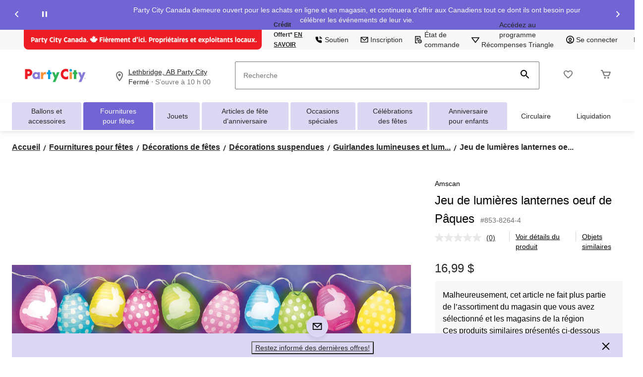

--- FILE ---
content_type: text/html;charset=UTF-8
request_url: https://imgs.signifyd.com/fp/tags?org_id=w2txo5aa&session_id=PTY_YlC8lG5G52v9oLluHyKiFBrijipmCL&pageid=2
body_size: 416
content:

<html lang="en">
 <head>
  <meta http-equiv="Content-Type" content="text/html; charset=UTF-8">
  <title>empty</title>
 </head>
<body>
 
 <div style="background:url(https://imgs.signifyd.com/fp/clear.png?org_id=w2txo5aa&session_id=pty_ylc8lg5g52v9olluhykifbrijipmcl&nonce=38b93d4e257cef64&w=38b93d4e257cef64&ck=0&m=1)"></div>
 <img src="https://imgs.signifyd.com/fp/clear.png?org_id=w2txo5aa&session_id=pty_ylc8lg5g52v9olluhykifbrijipmcl&nonce=38b93d4e257cef64&ck=0&m=2" alt="empty" style="visibility:hidden"/>
 
 <script nonce="38b93d4e257cef64" src="https://imgs.signifyd.com/fp/check.js;CIS3SID=1689694F5EEA08CE41C9B721FA8437DF?org_id=w2txo5aa&session_id=pty_ylc8lg5g52v9olluhykifbrijipmcl&nonce=38b93d4e257cef64"></script>
 </body>
</html>


--- FILE ---
content_type: text/html; charset=utf-8
request_url: https://www.google.com/recaptcha/api2/aframe
body_size: 266
content:
<!DOCTYPE HTML><html><head><meta http-equiv="content-type" content="text/html; charset=UTF-8"></head><body><script nonce="tDKA32YomyG8QSlOnIo4nQ">/** Anti-fraud and anti-abuse applications only. See google.com/recaptcha */ try{var clients={'sodar':'https://pagead2.googlesyndication.com/pagead/sodar?'};window.addEventListener("message",function(a){try{if(a.source===window.parent){var b=JSON.parse(a.data);var c=clients[b['id']];if(c){var d=document.createElement('img');d.src=c+b['params']+'&rc='+(localStorage.getItem("rc::a")?sessionStorage.getItem("rc::b"):"");window.document.body.appendChild(d);sessionStorage.setItem("rc::e",parseInt(sessionStorage.getItem("rc::e")||0)+1);localStorage.setItem("rc::h",'1769899561789');}}}catch(b){}});window.parent.postMessage("_grecaptcha_ready", "*");}catch(b){}</script></body></html>

--- FILE ---
content_type: text/html;charset=UTF-8
request_url: https://imgs.signifyd.com/fp/ls_fp.html;CIS3SID=1689694F5EEA08CE41C9B721FA8437DF?org_id=w2txo5aa&session_id=pty_ylc8lg5g52v9olluhykifbrijipmcl&nonce=38b93d4e257cef64
body_size: 15424
content:
<!DOCTYPE html><html lang="en"><title>empty</title><body><script type="text/javascript">var td_5W=td_5W||{};td_5W.td_6A=function(td_X,td_x){try{var td_C=[""];var td_K=0;for(var td_p=0;td_p<td_x.length;++td_p){td_C.push(String.fromCharCode(td_X.charCodeAt(td_K)^td_x.charCodeAt(td_p)));td_K++;
if(td_K>=td_X.length){td_K=0;}}return td_C.join("");}catch(td_J){return null;}};td_5W.td_4F=function(td_I){if(!String||!String.fromCharCode||!parseInt){return null;}try{this.td_c=td_I;this.td_d="";this.td_f=function(td_E,td_C){if(0===this.td_d.length){var td_s=this.td_c.substr(0,32);
var td_g="";for(var td_u=32;td_u<td_I.length;td_u+=2){td_g+=String.fromCharCode(parseInt(td_I.substr(td_u,2),16));}this.td_d=td_5W.td_6A(td_s,td_g);}if(this.td_d.substr){return this.td_d.substr(td_E,td_C);
}};}catch(td_d){}return null;};td_5W.td_4N=function(td_D){if(td_D===null||td_D.length===null||!String||!String.fromCharCode){return null;}var td_q=null;try{var td_d="";var td_T=[];var td_I=String.fromCharCode(48)+String.fromCharCode(48)+String.fromCharCode(48);
var td_l=0;for(var td_n=0;td_n<td_D.length;++td_n){if(65+td_l>=126){td_l=0;}var td_L=(td_I+td_D.charCodeAt(td_l++)).slice(-3);td_T.push(td_L);}var td_x=td_T.join("");td_l=0;for(var td_n=0;td_n<td_x.length;
++td_n){if(65+td_l>=126){td_l=0;}var td_j=String.fromCharCode(65+td_l++);if(td_j!==[][[]]+""){td_d+=td_j;}}td_q=td_5W.td_6A(td_d,td_x);}catch(td_E){return null;}return td_q;};td_5W.td_4M=function(td_U){if(td_U===null||td_U.length===null){return null;
}var td_K="";try{var td_n="";var td_B=0;for(var td_f=0;td_f<td_U.length;++td_f){if(65+td_B>=126){td_B=0;}var td_E=String.fromCharCode(65+td_B++);if(td_E!==[][[]]+""){td_n+=td_E;}}var td_c=td_5W.td_6A(td_n,td_U);
var td_F=td_c.match(/.{1,3}/g);for(var td_f=0;td_f<td_F.length;++td_f){td_K+=String.fromCharCode(parseInt(td_F[td_f],10));}}catch(td_r){return null;}return td_K;};td_5W.tdz_a97e6c6af8b54ca69534f8ae5da22dba=new td_5W.td_4F("\x61\x39\x37\x65\x36\x63\x36\x61\x66\x38\x62\x35\x34\x63\x61\x36\x39\x35\x33\x34\x66\x38\x61\x65\x35\x64\x61\x32\x32\x64\x62\x61\x35\x31\x30\x39\x30\x37\x35\x35\x30\x36\x35\x33\x30\x36\x35\x31");
var td_e=(function(){function td_Ws(td_am,td_Nt){td_am=[td_am[0]>>>16,td_am[0]&65535,td_am[1]>>>16,td_am[1]&65535];td_Nt=[td_Nt[0]>>>16,td_Nt[0]&65535,td_Nt[1]>>>16,td_Nt[1]&65535];var td_B3=[0,0,0,0];
td_B3[3]+=td_am[3]+td_Nt[3];td_B3[2]+=td_B3[3]>>>16;td_B3[3]&=65535;td_B3[2]+=td_am[2]+td_Nt[2];td_B3[1]+=td_B3[2]>>>16;td_B3[2]&=65535;td_B3[1]+=td_am[1]+td_Nt[1];td_B3[0]+=td_B3[1]>>>16;td_B3[1]&=65535;
td_B3[0]+=td_am[0]+td_Nt[0];td_B3[0]&=65535;return[(td_B3[0]<<16)|td_B3[1],(td_B3[2]<<16)|td_B3[3]];}function td_Ok(td_Zm,td_RF){td_Zm=[td_Zm[0]>>>16,td_Zm[0]&65535,td_Zm[1]>>>16,td_Zm[1]&65535];td_RF=[td_RF[0]>>>16,td_RF[0]&65535,td_RF[1]>>>16,td_RF[1]&65535];
var td_CY=[0,0,0,0];td_CY[3]+=td_Zm[3]*td_RF[3];td_CY[2]+=td_CY[3]>>>16;td_CY[3]&=65535;td_CY[2]+=td_Zm[2]*td_RF[3];td_CY[1]+=td_CY[2]>>>16;td_CY[2]&=65535;td_CY[2]+=td_Zm[3]*td_RF[2];td_CY[1]+=td_CY[2]>>>16;
td_CY[2]&=65535;td_CY[1]+=td_Zm[1]*td_RF[3];td_CY[0]+=td_CY[1]>>>16;td_CY[1]&=65535;td_CY[1]+=td_Zm[2]*td_RF[2];td_CY[0]+=td_CY[1]>>>16;td_CY[1]&=65535;td_CY[1]+=td_Zm[3]*td_RF[1];td_CY[0]+=td_CY[1]>>>16;
td_CY[1]&=65535;td_CY[0]+=(td_Zm[0]*td_RF[3])+(td_Zm[1]*td_RF[2])+(td_Zm[2]*td_RF[1])+(td_Zm[3]*td_RF[0]);td_CY[0]&=65535;return[(td_CY[0]<<16)|td_CY[1],(td_CY[2]<<16)|td_CY[3]];}function td_CC(td_eA,td_z8){td_z8%=64;
if(td_z8===32){return[td_eA[1],td_eA[0]];}else{if(td_z8<32){return[(td_eA[0]<<td_z8)|(td_eA[1]>>>(32-td_z8)),(td_eA[1]<<td_z8)|(td_eA[0]>>>(32-td_z8))];}else{td_z8-=32;return[(td_eA[1]<<td_z8)|(td_eA[0]>>>(32-td_z8)),(td_eA[0]<<td_z8)|(td_eA[1]>>>(32-td_z8))];
}}}function td_B8(td_c6,td_xg){td_xg%=64;if(td_xg===0){return td_c6;}else{if(td_xg<32){return[(td_c6[0]<<td_xg)|(td_c6[1]>>>(32-td_xg)),td_c6[1]<<td_xg];}else{return[td_c6[1]<<(td_xg-32),0];}}}function td_KB(td_fE,td_n9){return[td_fE[0]^td_n9[0],td_fE[1]^td_n9[1]];
}function td_Gq(td_ns){td_ns=td_KB(td_ns,[0,td_ns[0]>>>1]);td_ns=td_Ok(td_ns,[4283543511,3981806797]);td_ns=td_KB(td_ns,[0,td_ns[0]>>>1]);td_ns=td_Ok(td_ns,[3301882366,444984403]);td_ns=td_KB(td_ns,[0,td_ns[0]>>>1]);
return td_ns;}function td_ea(td_YS,td_lD){td_YS=td_YS||"";td_lD=td_lD||0;var td_Qf=td_YS.length%16;var td_cj=td_YS.length-td_Qf;var td_nE=[0,td_lD];var td_XF=[0,td_lD];var td_nn=[0,0];var td_ih=[0,0];var td_A7=[2277735313,289559509];
var td_KJ=[1291169091,658871167];for(var td_WC=0;td_WC<td_cj;td_WC=td_WC+16){td_nn=[((td_YS.charCodeAt(td_WC+4)&255))|((td_YS.charCodeAt(td_WC+5)&255)<<8)|((td_YS.charCodeAt(td_WC+6)&255)<<16)|((td_YS.charCodeAt(td_WC+7)&255)<<24),((td_YS.charCodeAt(td_WC)&255))|((td_YS.charCodeAt(td_WC+1)&255)<<8)|((td_YS.charCodeAt(td_WC+2)&255)<<16)|((td_YS.charCodeAt(td_WC+3)&255)<<24)];
td_ih=[((td_YS.charCodeAt(td_WC+12)&255))|((td_YS.charCodeAt(td_WC+13)&255)<<8)|((td_YS.charCodeAt(td_WC+14)&255)<<16)|((td_YS.charCodeAt(td_WC+15)&255)<<24),((td_YS.charCodeAt(td_WC+8)&255))|((td_YS.charCodeAt(td_WC+9)&255)<<8)|((td_YS.charCodeAt(td_WC+10)&255)<<16)|((td_YS.charCodeAt(td_WC+11)&255)<<24)];
td_nn=td_Ok(td_nn,td_A7);td_nn=td_CC(td_nn,31);td_nn=td_Ok(td_nn,td_KJ);td_nE=td_KB(td_nE,td_nn);td_nE=td_CC(td_nE,27);td_nE=td_Ws(td_nE,td_XF);td_nE=td_Ws(td_Ok(td_nE,[0,5]),[0,1390208809]);td_ih=td_Ok(td_ih,td_KJ);
td_ih=td_CC(td_ih,33);td_ih=td_Ok(td_ih,td_A7);td_XF=td_KB(td_XF,td_ih);td_XF=td_CC(td_XF,31);td_XF=td_Ws(td_XF,td_nE);td_XF=td_Ws(td_Ok(td_XF,[0,5]),[0,944331445]);}td_nn=[0,0];td_ih=[0,0];switch(td_Qf){case 15:td_ih=td_KB(td_ih,td_B8([0,td_YS.charCodeAt(td_WC+14)],48));
case 14:td_ih=td_KB(td_ih,td_B8([0,td_YS.charCodeAt(td_WC+13)],40));case 13:td_ih=td_KB(td_ih,td_B8([0,td_YS.charCodeAt(td_WC+12)],32));case 12:td_ih=td_KB(td_ih,td_B8([0,td_YS.charCodeAt(td_WC+11)],24));
case 11:td_ih=td_KB(td_ih,td_B8([0,td_YS.charCodeAt(td_WC+10)],16));case 10:td_ih=td_KB(td_ih,td_B8([0,td_YS.charCodeAt(td_WC+9)],8));case 9:td_ih=td_KB(td_ih,[0,td_YS.charCodeAt(td_WC+8)]);td_ih=td_Ok(td_ih,td_KJ);
td_ih=td_CC(td_ih,33);td_ih=td_Ok(td_ih,td_A7);td_XF=td_KB(td_XF,td_ih);case 8:td_nn=td_KB(td_nn,td_B8([0,td_YS.charCodeAt(td_WC+7)],56));case 7:td_nn=td_KB(td_nn,td_B8([0,td_YS.charCodeAt(td_WC+6)],48));
case 6:td_nn=td_KB(td_nn,td_B8([0,td_YS.charCodeAt(td_WC+5)],40));case 5:td_nn=td_KB(td_nn,td_B8([0,td_YS.charCodeAt(td_WC+4)],32));case 4:td_nn=td_KB(td_nn,td_B8([0,td_YS.charCodeAt(td_WC+3)],24));case 3:td_nn=td_KB(td_nn,td_B8([0,td_YS.charCodeAt(td_WC+2)],16));
case 2:td_nn=td_KB(td_nn,td_B8([0,td_YS.charCodeAt(td_WC+1)],8));case 1:td_nn=td_KB(td_nn,[0,td_YS.charCodeAt(td_WC)]);td_nn=td_Ok(td_nn,td_A7);td_nn=td_CC(td_nn,31);td_nn=td_Ok(td_nn,td_KJ);td_nE=td_KB(td_nE,td_nn);
}td_nE=td_KB(td_nE,[0,td_YS.length]);td_XF=td_KB(td_XF,[0,td_YS.length]);td_nE=td_Ws(td_nE,td_XF);td_XF=td_Ws(td_XF,td_nE);td_nE=td_Gq(td_nE);td_XF=td_Gq(td_XF);td_nE=td_Ws(td_nE,td_XF);td_XF=td_Ws(td_XF,td_nE);
return(((typeof(td_5W.tdz_a97e6c6af8b54ca69534f8ae5da22dba)!=="undefined"&&typeof(td_5W.tdz_a97e6c6af8b54ca69534f8ae5da22dba.td_f)!=="undefined")?(td_5W.tdz_a97e6c6af8b54ca69534f8ae5da22dba.td_f(0,8)):null)+(td_nE[0]>>>0).toString(16)).slice(-8)+(((typeof(td_5W.tdz_a97e6c6af8b54ca69534f8ae5da22dba)!=="undefined"&&typeof(td_5W.tdz_a97e6c6af8b54ca69534f8ae5da22dba.td_f)!=="undefined")?(td_5W.tdz_a97e6c6af8b54ca69534f8ae5da22dba.td_f(0,8)):null)+(td_nE[1]>>>0).toString(16)).slice(-8)+(((typeof(td_5W.tdz_a97e6c6af8b54ca69534f8ae5da22dba)!=="undefined"&&typeof(td_5W.tdz_a97e6c6af8b54ca69534f8ae5da22dba.td_f)!=="undefined")?(td_5W.tdz_a97e6c6af8b54ca69534f8ae5da22dba.td_f(0,8)):null)+(td_XF[0]>>>0).toString(16)).slice(-8)+(((typeof(td_5W.tdz_a97e6c6af8b54ca69534f8ae5da22dba)!=="undefined"&&typeof(td_5W.tdz_a97e6c6af8b54ca69534f8ae5da22dba.td_f)!=="undefined")?(td_5W.tdz_a97e6c6af8b54ca69534f8ae5da22dba.td_f(0,8)):null)+(td_XF[1]>>>0).toString(16)).slice(-8);
}return{murmur3_hash128:td_ea};})();function td_3C(td_wz,td_pw){return td_e.murmur3_hash128(td_wz,td_pw);}td_5W.tdz_ad0380010ccb46f78a98dd1edb9c4f1e=new td_5W.td_4F("\x61\x64\x30\x33\x38\x30\x30\x31\x30\x63\x63\x62\x34\x36\x66\x37\x38\x61\x39\x38\x64\x64\x31\x65\x64\x62\x39\x63\x34\x66\x31\x65\x30\x34\x30\x30\x30\x37\x30\x30\x35\x65\x30\x32\x30\x30\x35\x34\x35\x34\x30\x31\x30\x35\x35\x30\x35\x36\x30\x31\x35\x35\x31\x31\x35\x34\x30\x30\x36\x36\x35\x37\x30\x38\x30\x30\x30\x63\x34\x33\x30\x65\x30\x34\x30\x34\x30\x66\x34\x37\x30\x34\x30\x63\x34\x33\x30\x62\x30\x36\x30\x64\x35\x66\x34\x62\x35\x31\x30\x64");
var td_5W=td_5W||{};if(typeof td_5W.td_1f===[][[]]+""){td_5W.td_1f=[];}function td_5C(td_u6){try{if(window.localStorage){var td_Jq=null;var td_M8=null;var td_rr=window.localStorage.getItem(((typeof(td_5W.tdz_ad0380010ccb46f78a98dd1edb9c4f1e)!=="undefined"&&typeof(td_5W.tdz_ad0380010ccb46f78a98dd1edb9c4f1e.td_f)!=="undefined")?(td_5W.tdz_ad0380010ccb46f78a98dd1edb9c4f1e.td_f(0,15)):null));
if(td_rr!==null){var td_cM=td_rr.split("_");if(td_cM.length===2){var td_In=td_cM[1];if(td_In<td_V()){window.localStorage.setItem(((typeof(td_5W.tdz_ad0380010ccb46f78a98dd1edb9c4f1e)!=="undefined"&&typeof(td_5W.tdz_ad0380010ccb46f78a98dd1edb9c4f1e.td_f)!=="undefined")?(td_5W.tdz_ad0380010ccb46f78a98dd1edb9c4f1e.td_f(0,15)):null),td_0i);
td_Jq=td_0i.split("_")[0];td_M8=td_cM[0];}else{td_Jq=td_cM[0];}}else{if(td_cM.length===1){window.localStorage.setItem(((typeof(td_5W.tdz_ad0380010ccb46f78a98dd1edb9c4f1e)!=="undefined"&&typeof(td_5W.tdz_ad0380010ccb46f78a98dd1edb9c4f1e.td_f)!=="undefined")?(td_5W.tdz_ad0380010ccb46f78a98dd1edb9c4f1e.td_f(0,15)):null),td_cM[0]+"_"+td_0i.split("_")[1]);
td_Jq=td_cM[0];}else{window.localStorage.setItem(((typeof(td_5W.tdz_ad0380010ccb46f78a98dd1edb9c4f1e)!=="undefined"&&typeof(td_5W.tdz_ad0380010ccb46f78a98dd1edb9c4f1e.td_f)!=="undefined")?(td_5W.tdz_ad0380010ccb46f78a98dd1edb9c4f1e.td_f(0,15)):null),td_0i);
td_Jq=td_0i.split("_")[0];}}}else{window.localStorage.setItem(((typeof(td_5W.tdz_ad0380010ccb46f78a98dd1edb9c4f1e)!=="undefined"&&typeof(td_5W.tdz_ad0380010ccb46f78a98dd1edb9c4f1e.td_f)!=="undefined")?(td_5W.tdz_ad0380010ccb46f78a98dd1edb9c4f1e.td_f(0,15)):null),td_0i);
td_Jq=td_0i.split("_")[0];}var td_iM="";if(td_M8!==null){td_iM=((typeof(td_5W.tdz_ad0380010ccb46f78a98dd1edb9c4f1e)!=="undefined"&&typeof(td_5W.tdz_ad0380010ccb46f78a98dd1edb9c4f1e.td_f)!=="undefined")?(td_5W.tdz_ad0380010ccb46f78a98dd1edb9c4f1e.td_f(15,8)):null)+td_M8;
}var td_to=td_6e+td_iM;if(typeof td_u6!==[][[]]+""&&td_u6===true){td_to+=((typeof(td_5W.tdz_ad0380010ccb46f78a98dd1edb9c4f1e)!=="undefined"&&typeof(td_5W.tdz_ad0380010ccb46f78a98dd1edb9c4f1e.td_f)!=="undefined")?(td_5W.tdz_ad0380010ccb46f78a98dd1edb9c4f1e.td_f(23,4)):null)+td_5W.td_3O(((typeof(td_5W.tdz_ad0380010ccb46f78a98dd1edb9c4f1e)!=="undefined"&&typeof(td_5W.tdz_ad0380010ccb46f78a98dd1edb9c4f1e.td_f)!=="undefined")?(td_5W.tdz_ad0380010ccb46f78a98dd1edb9c4f1e.td_f(27,4)):null)+td_Jq,td_4J);
}else{td_u6=false;td_to+=((typeof(td_5W.tdz_ad0380010ccb46f78a98dd1edb9c4f1e)!=="undefined"&&typeof(td_5W.tdz_ad0380010ccb46f78a98dd1edb9c4f1e.td_f)!=="undefined")?(td_5W.tdz_ad0380010ccb46f78a98dd1edb9c4f1e.td_f(31,4)):null)+td_5W.td_3O(((typeof(td_5W.tdz_ad0380010ccb46f78a98dd1edb9c4f1e)!=="undefined"&&typeof(td_5W.tdz_ad0380010ccb46f78a98dd1edb9c4f1e.td_f)!=="undefined")?(td_5W.tdz_ad0380010ccb46f78a98dd1edb9c4f1e.td_f(35,4)):null)+td_Jq,td_4J);
}td_2U(td_to,document);if(typeof td_5M!==[][[]]+""){td_5M(td_u6);}return td_to;}}catch(td_LO){}}function td_4G(){td_5W.td_6C();td_5W.td_4Q(document);td_D();td_5C(true);}td_5W.td_1f.push(function(){var td_4X= new td_5W.td_4F("[base64]");td_4J=(td_4X)?td_4X.td_f(169,34):null;td_6e=(td_4X)?td_4X.td_f(0,123):null;td_0i=(td_4X)?td_4X.td_f(123,46):null;});var td_5W=td_5W||{};td_5W.td_2f=function(){};td_5W.hasDebug=false;td_5W.trace=function(){};td_5W.hasTrace=false;td_5W.tdz_9a02f4384630438d997187910f0ef35e=new td_5W.td_4F("\x39\x61\x30\x32\x66\x34\x33\x38\x34\x36\x33\x30\x34\x33\x38\x64\x39\x39\x37\x31\x38\x37\x39\x31\x30\x66\x30\x65\x66\x33\x35\x65\x34\x64\x30\x35\x34\x32\x36\x64\x31\x35\x35\x37\x34\x31\x35\x31\x34\x34\x34\x32\x36\x30\x37\x33\x36\x36\x37\x61\x36\x38\x33\x30\x35\x30\x35\x64\x34\x33\x35\x34\x34\x30\x34\x33\x31\x36\x35\x62\x35\x31\x31\x30\x35\x31\x31\x36\x30\x35\x34\x31\x35\x63\x31\x35\x34\x64\x30\x64\x35\x66\x35\x33\x30\x32\x35\x31\x35\x37\x35\x62\x35\x62\x35\x62\x34\x33\x35\x63\x35\x31\x34\x37\x35\x64\x31\x37\x34\x62\x35\x61\x35\x65\x35\x63\x35\x66\x37\x65\x37\x34\x37\x36\x35\x31\x30\x61\x34\x34\x30\x30\x30\x62\x34\x33\x34\x31\x31\x63\x35\x31\x30\x38\x35\x34\x35\x36\x30\x33\x35\x61");
function td_4h(td_D){var td_P="";var td_j=function(){var td_e=Math.floor(Math.random()*62);if(td_e<10){return td_e;}if(td_e<36){return String.fromCharCode(td_e+55);}return String.fromCharCode(td_e+61);
};while(td_P.length<td_D){td_P+=td_j();}return((typeof(td_5W.tdz_9a02f4384630438d997187910f0ef35e)!=="undefined"&&typeof(td_5W.tdz_9a02f4384630438d997187910f0ef35e.td_f)!=="undefined")?(td_5W.tdz_9a02f4384630438d997187910f0ef35e.td_f(0,4)):null)+td_P;
}function td_2H(td_x){var td_R=td_4h(5);if(typeof(td_2j)!==[][[]]+""){td_2j(td_R,td_x);}return td_R;}function td_2U(td_R,td_V,td_m){var td_j=td_V.getElementsByTagName(Number(103873).toString(18)).item(0);
var td_x=td_V.createElement(((typeof(td_5W.tdz_9a02f4384630438d997187910f0ef35e)!=="undefined"&&typeof(td_5W.tdz_9a02f4384630438d997187910f0ef35e.td_f)!=="undefined")?(td_5W.tdz_9a02f4384630438d997187910f0ef35e.td_f(4,6)):null));
var td_e=td_2H(((typeof(td_5W.tdz_9a02f4384630438d997187910f0ef35e)!=="undefined"&&typeof(td_5W.tdz_9a02f4384630438d997187910f0ef35e.td_f)!=="undefined")?(td_5W.tdz_9a02f4384630438d997187910f0ef35e.td_f(10,6)):null));
td_x.setAttribute(((typeof(td_5W.tdz_9a02f4384630438d997187910f0ef35e)!=="undefined"&&typeof(td_5W.tdz_9a02f4384630438d997187910f0ef35e.td_f)!=="undefined")?(td_5W.tdz_9a02f4384630438d997187910f0ef35e.td_f(16,2)):null),td_e);
td_x.setAttribute(Number(1285914).toString(35),((typeof(td_5W.tdz_9a02f4384630438d997187910f0ef35e)!=="undefined"&&typeof(td_5W.tdz_9a02f4384630438d997187910f0ef35e.td_f)!=="undefined")?(td_5W.tdz_9a02f4384630438d997187910f0ef35e.td_f(18,15)):null));
td_5W.td_3s(td_x);if(typeof td_m!==[][[]]+""){var td_D=false;td_x.onload=td_x.onreadystatechange=function(){if(!td_D&&(!this.readyState||this.readyState===((typeof(td_5W.tdz_9a02f4384630438d997187910f0ef35e)!=="undefined"&&typeof(td_5W.tdz_9a02f4384630438d997187910f0ef35e.td_f)!=="undefined")?(td_5W.tdz_9a02f4384630438d997187910f0ef35e.td_f(33,6)):null)||this.readyState===((typeof(td_5W.tdz_9a02f4384630438d997187910f0ef35e)!=="undefined"&&typeof(td_5W.tdz_9a02f4384630438d997187910f0ef35e.td_f)!=="undefined")?(td_5W.tdz_9a02f4384630438d997187910f0ef35e.td_f(39,8)):null))){td_D=true;
td_m();}};td_x.onerror=function(td_k){td_D=true;td_m();};}td_x.setAttribute(((typeof(td_5W.tdz_9a02f4384630438d997187910f0ef35e)!=="undefined"&&typeof(td_5W.tdz_9a02f4384630438d997187910f0ef35e.td_f)!=="undefined")?(td_5W.tdz_9a02f4384630438d997187910f0ef35e.td_f(47,3)):null),td_R);
td_j.appendChild(td_x);}function td_0t(td_N,td_v,td_j,td_U){var td_u=td_U.createElement(((typeof(td_5W.tdz_9a02f4384630438d997187910f0ef35e)!=="undefined"&&typeof(td_5W.tdz_9a02f4384630438d997187910f0ef35e.td_f)!=="undefined")?(td_5W.tdz_9a02f4384630438d997187910f0ef35e.td_f(50,3)):null));
var td_V=td_2H(((typeof(td_5W.tdz_9a02f4384630438d997187910f0ef35e)!=="undefined"&&typeof(td_5W.tdz_9a02f4384630438d997187910f0ef35e.td_f)!=="undefined")?(td_5W.tdz_9a02f4384630438d997187910f0ef35e.td_f(53,3)):null));
td_u.setAttribute(((typeof(td_5W.tdz_9a02f4384630438d997187910f0ef35e)!=="undefined"&&typeof(td_5W.tdz_9a02f4384630438d997187910f0ef35e.td_f)!=="undefined")?(td_5W.tdz_9a02f4384630438d997187910f0ef35e.td_f(16,2)):null),td_V);
td_u.setAttribute(((typeof(td_5W.tdz_9a02f4384630438d997187910f0ef35e)!=="undefined"&&typeof(td_5W.tdz_9a02f4384630438d997187910f0ef35e.td_f)!=="undefined")?(td_5W.tdz_9a02f4384630438d997187910f0ef35e.td_f(56,3)):null),((typeof(td_5W.tdz_9a02f4384630438d997187910f0ef35e)!=="undefined"&&typeof(td_5W.tdz_9a02f4384630438d997187910f0ef35e.td_f)!=="undefined")?(td_5W.tdz_9a02f4384630438d997187910f0ef35e.td_f(59,5)):null));
td_u.style.visibility=((typeof(td_5W.tdz_9a02f4384630438d997187910f0ef35e)!=="undefined"&&typeof(td_5W.tdz_9a02f4384630438d997187910f0ef35e.td_f)!=="undefined")?(td_5W.tdz_9a02f4384630438d997187910f0ef35e.td_f(64,6)):null);
td_u.setAttribute(((typeof(td_5W.tdz_9a02f4384630438d997187910f0ef35e)!=="undefined"&&typeof(td_5W.tdz_9a02f4384630438d997187910f0ef35e.td_f)!=="undefined")?(td_5W.tdz_9a02f4384630438d997187910f0ef35e.td_f(47,3)):null),td_v);
if(typeof td_j!==[][[]]+""){td_u.onload=td_j;td_u.onabort=td_j;td_u.onerror=td_j;td_u.oninvalid=td_j;}td_N.appendChild(td_u);}function td_3M(td_N,td_t){var td_L=td_t.getElementsByTagName(Number(103873).toString(18))[0];
td_0t(td_L,td_N,null,td_t);}td_5W.tdz_47378137bf754303b2658cbb7b343765=new td_5W.td_4F("\x34\x37\x33\x37\x38\x31\x33\x37\x62\x66\x37\x35\x34\x33\x30\x33\x62\x32\x36\x35\x38\x63\x62\x62\x37\x62\x33\x34\x33\x37\x36\x35\x30\x34\x30\x36\x30\x31\x30\x34\x30\x63\x30\x34\x30\x35\x30\x30\x35\x61\x35\x66\x35\x36\x35\x37\x35\x37\x35\x37\x35\x35\x35\x35\x30\x37\x35\x63\x37\x66\x37\x33\x36\x61\x32\x32\x32\x66\x32\x37\x35\x65\x30\x34\x34\x31\x35\x35\x35\x65\x35\x32\x35\x33\x35\x38\x34\x34\x34\x33\x34\x61\x35\x36\x34\x61\x35\x38\x35\x32\x31\x61\x30\x36\x30\x66\x34\x34\x35\x34\x35\x36\x35\x66\x35\x35\x35\x37\x30\x33\x34\x30\x35\x66\x35\x34\x31\x35\x30\x62\x30\x62\x30\x36\x35\x33\x30\x37\x35\x64\x31\x39\x30\x32\x34\x34\x35\x37\x35\x62\x35\x30\x35\x35\x35\x63\x34\x66\x35\x62\x35\x65\x35\x66\x35\x38\x31\x30\x35\x63\x34\x35\x35\x32\x35\x36\x35\x32\x31\x38\x30\x33\x34\x65\x30\x32\x31\x61\x30\x35\x31\x34\x35\x33\x34\x62\x35\x39\x31\x37\x30\x34\x35\x66\x35\x62\x35\x32\x34\x33\x30\x63\x35\x39\x35\x31\x35\x31\x34\x37\x30\x63\x31\x38\x34\x31\x35\x63\x34\x34\x30\x62\x31\x32\x35\x65\x35\x61\x35\x61\x30\x39\x35\x31\x35\x31\x31\x31\x35\x64\x35\x61\x34\x30\x34\x63\x30\x36\x35\x39\x34\x32\x34\x33\x30\x64\x34\x33\x30\x65\x31\x65\x30\x35\x30\x36\x30\x35\x30\x66\x31\x37\x35\x66\x35\x32\x35\x65\x34\x35\x30\x39\x31\x61\x35\x30\x35\x36\x30\x37\x30\x65\x31\x34\x35\x31\x35\x66\x34\x31\x30\x36\x35\x37\x34\x34\x30\x66\x30\x38\x31\x33\x31\x61\x31\x31\x34\x35\x30\x31\x35\x64\x35\x62\x35\x64\x35\x34\x35\x33\x37\x38\x36\x37\x36\x66\x37\x65\x37\x62\x30\x61\x31\x66\x36\x62\x37\x61\x32\x65\x32\x65\x36\x33\x36\x31\x36\x34\x31\x64\x30\x33\x31\x64\x35\x32\x37\x66\x34\x35\x34\x64\x35\x35\x30\x66\x35\x30\x34\x63\x36\x66\x32\x66\x37\x66\x37\x63\x36\x37\x36\x33\x36\x36\x37\x38\x35\x64\x35\x34\x34\x31\x35\x38\x34\x62\x35\x65\x35\x35\x34\x33\x34\x63\x33\x65\x37\x61\x37\x39\x37\x63\x36\x37\x36\x34\x36\x33");
var td_5W=td_5W||{};if(typeof td_5W.td_1f===[][[]]+""){td_5W.td_1f=[];}td_5W.td_6C=function(){for(var td_k=0;td_k<td_5W.td_1f.length;++td_k){td_5W.td_1f[td_k]();}};td_5W.td_3O=function(td_U,td_x){try{var td_N=td_U.length+"&"+td_U;
var td_i="";var td_t=((typeof(td_5W.tdz_47378137bf754303b2658cbb7b343765)!=="undefined"&&typeof(td_5W.tdz_47378137bf754303b2658cbb7b343765.td_f)!=="undefined")?(td_5W.tdz_47378137bf754303b2658cbb7b343765.td_f(0,16)):null);
for(var td_f=0,td_P=0;td_f<td_N.length;td_f++){var td_w=td_N.charCodeAt(td_f)^td_x.charCodeAt(td_P)&10;if(++td_P===td_x.length){td_P=0;}td_i+=td_t.charAt((td_w>>4)&15);td_i+=td_t.charAt(td_w&15);}return td_i;
}catch(td_T){return null;}};td_5W.td_0M=function(){try{var td_e=window.top.document;var td_N=td_e.forms.length;return td_e;}catch(td_i){return document;}};td_5W.td_1B=function(td_e){try{var td_v;if(typeof td_e===[][[]]+""){td_v=window;
}else{if(td_e==="t"){td_v=window.top;}else{if(td_e==="p"){td_v=window.parent;}else{td_v=window;}}}var td_P=td_v.document.forms.length;return td_v;}catch(td_x){return window;}};td_5W.add_lang_attr_html_tag=function(td_u){try{if(td_u===null){return;
}var td_R=td_u.getElementsByTagName(Number(485781).toString(30));if(td_R[0].getAttribute(Number(296632).toString(24))===null||td_R[0].getAttribute(Number(296632).toString(24))===""){td_R[0].setAttribute(Number(296632).toString(24),((typeof(td_5W.tdz_47378137bf754303b2658cbb7b343765)!=="undefined"&&typeof(td_5W.tdz_47378137bf754303b2658cbb7b343765.td_f)!=="undefined")?(td_5W.tdz_47378137bf754303b2658cbb7b343765.td_f(16,2)):null));
}else{}}catch(td_i){}};td_5W.load_iframe=function(td_C,td_v){var td_i=td_4h(5);if(typeof(td_2j)!==[][[]]+""){td_2j(td_i,((typeof(td_5W.tdz_47378137bf754303b2658cbb7b343765)!=="undefined"&&typeof(td_5W.tdz_47378137bf754303b2658cbb7b343765.td_f)!=="undefined")?(td_5W.tdz_47378137bf754303b2658cbb7b343765.td_f(18,6)):null));
}var td_F=td_v.createElement(((typeof(td_5W.tdz_47378137bf754303b2658cbb7b343765)!=="undefined"&&typeof(td_5W.tdz_47378137bf754303b2658cbb7b343765.td_f)!=="undefined")?(td_5W.tdz_47378137bf754303b2658cbb7b343765.td_f(24,6)):null));
td_F.id=td_i;td_F.title=((typeof(td_5W.tdz_47378137bf754303b2658cbb7b343765)!=="undefined"&&typeof(td_5W.tdz_47378137bf754303b2658cbb7b343765.td_f)!=="undefined")?(td_5W.tdz_47378137bf754303b2658cbb7b343765.td_f(30,5)):null);
td_F.setAttribute(((typeof(td_5W.tdz_47378137bf754303b2658cbb7b343765)!=="undefined"&&typeof(td_5W.tdz_47378137bf754303b2658cbb7b343765.td_f)!=="undefined")?(td_5W.tdz_47378137bf754303b2658cbb7b343765.td_f(35,13)):null),Number(890830).toString(31));
td_F.setAttribute(((typeof(td_5W.tdz_47378137bf754303b2658cbb7b343765)!=="undefined"&&typeof(td_5W.tdz_47378137bf754303b2658cbb7b343765.td_f)!=="undefined")?(td_5W.tdz_47378137bf754303b2658cbb7b343765.td_f(48,11)):null),Number(890830).toString(31));
td_F.width="0";td_F.height="0";if(typeof td_F.tabIndex!==[][[]]+""){td_F.tabIndex=((typeof(td_5W.tdz_47378137bf754303b2658cbb7b343765)!=="undefined"&&typeof(td_5W.tdz_47378137bf754303b2658cbb7b343765.td_f)!=="undefined")?(td_5W.tdz_47378137bf754303b2658cbb7b343765.td_f(59,2)):null);
}if(typeof td_6h!==[][[]]+""&&td_6h!==null){td_F.setAttribute(((typeof(td_5W.tdz_47378137bf754303b2658cbb7b343765)!=="undefined"&&typeof(td_5W.tdz_47378137bf754303b2658cbb7b343765.td_f)!=="undefined")?(td_5W.tdz_47378137bf754303b2658cbb7b343765.td_f(61,7)):null),td_6h);
}td_F.style=((typeof(td_5W.tdz_47378137bf754303b2658cbb7b343765)!=="undefined"&&typeof(td_5W.tdz_47378137bf754303b2658cbb7b343765.td_f)!=="undefined")?(td_5W.tdz_47378137bf754303b2658cbb7b343765.td_f(68,83)):null);
td_F.setAttribute(((typeof(td_5W.tdz_47378137bf754303b2658cbb7b343765)!=="undefined"&&typeof(td_5W.tdz_47378137bf754303b2658cbb7b343765.td_f)!=="undefined")?(td_5W.tdz_47378137bf754303b2658cbb7b343765.td_f(151,3)):null),td_C);
td_v.body.appendChild(td_F);};td_5W.csp_nonce=null;td_5W.td_4Q=function(td_x){if(typeof td_x.currentScript!==[][[]]+""&&td_x.currentScript!==null){var td_Z=td_x.currentScript.getAttribute(((typeof(td_5W.tdz_47378137bf754303b2658cbb7b343765)!=="undefined"&&typeof(td_5W.tdz_47378137bf754303b2658cbb7b343765.td_f)!=="undefined")?(td_5W.tdz_47378137bf754303b2658cbb7b343765.td_f(154,5)):null));
if(typeof td_Z!==[][[]]+""&&td_Z!==null&&td_Z!==""){td_5W.csp_nonce=td_Z;}else{if(typeof td_x.currentScript.nonce!==[][[]]+""&&td_x.currentScript.nonce!==null&&td_x.currentScript.nonce!==""){td_5W.csp_nonce=td_x.currentScript.nonce;
}}}};td_5W.td_3s=function(td_w){if(td_5W.csp_nonce!==null){td_w.setAttribute(((typeof(td_5W.tdz_47378137bf754303b2658cbb7b343765)!=="undefined"&&typeof(td_5W.tdz_47378137bf754303b2658cbb7b343765.td_f)!=="undefined")?(td_5W.tdz_47378137bf754303b2658cbb7b343765.td_f(154,5)):null),td_5W.csp_nonce);
if(td_w.getAttribute(((typeof(td_5W.tdz_47378137bf754303b2658cbb7b343765)!=="undefined"&&typeof(td_5W.tdz_47378137bf754303b2658cbb7b343765.td_f)!=="undefined")?(td_5W.tdz_47378137bf754303b2658cbb7b343765.td_f(154,5)):null))!==td_5W.csp_nonce){td_w.nonce=td_5W.csp_nonce;
}}};td_5W.td_5f=function(){try{return new ActiveXObject(activeXMode);}catch(td_P){return null;}};td_5W.td_3k=function(){if(window.XMLHttpRequest){return new XMLHttpRequest();}if(window.ActiveXObject){var td_F=[((typeof(td_5W.tdz_47378137bf754303b2658cbb7b343765)!=="undefined"&&typeof(td_5W.tdz_47378137bf754303b2658cbb7b343765.td_f)!=="undefined")?(td_5W.tdz_47378137bf754303b2658cbb7b343765.td_f(159,18)):null),((typeof(td_5W.tdz_47378137bf754303b2658cbb7b343765)!=="undefined"&&typeof(td_5W.tdz_47378137bf754303b2658cbb7b343765.td_f)!=="undefined")?(td_5W.tdz_47378137bf754303b2658cbb7b343765.td_f(177,14)):null),((typeof(td_5W.tdz_47378137bf754303b2658cbb7b343765)!=="undefined"&&typeof(td_5W.tdz_47378137bf754303b2658cbb7b343765.td_f)!=="undefined")?(td_5W.tdz_47378137bf754303b2658cbb7b343765.td_f(191,17)):null)];
for(var td_e=0;td_e<td_F.length;td_e++){var td_Z=td_5W.td_5f(td_F[td_e]);if(td_Z!==null){return td_Z;}}}return null;};td_5W.tdz_af9c23842b6b4269b16dca9f48406d6d=new td_5W.td_4F("\x61\x66\x39\x63\x32\x33\x38\x34\x32\x62\x36\x62\x34\x32\x36\x39\x62\x31\x36\x64\x63\x61\x39\x66\x34\x38\x34\x30\x36\x64\x36\x64\x34\x31\x32\x39\x36\x39\x33\x31\x31\x64\x31\x33\x37\x37\x36\x34\x36\x30\x32\x64\x34\x36\x30\x37\x34\x36\x35\x33\x31\x36\x37\x36\x33\x32\x36\x35\x31\x39\x34\x34\x32\x63\x33\x31\x36\x64\x32\x39\x34\x34\x35\x64\x34\x36\x35\x31\x31\x36\x33\x30\x35\x39\x31\x31\x30\x32\x30\x65\x37\x36\x31\x33\x35\x37\x34\x31\x35\x39\x31\x34\x37\x66\x30\x62\x35\x38\x30\x62\x37\x31\x35\x36\x35\x31\x35\x63\x34\x64\x37\x34\x35\x32\x30\x33\x30\x36\x32\x34\x35\x64\x30\x31\x31\x62\x37\x64\x35\x30\x35\x37\x37\x33\x30\x30\x35\x31\x32\x35\x34\x65\x32\x33\x35\x64\x30\x34\x37\x33\x37\x36\x35\x63\x35\x33\x35\x62\x32\x64\x36\x35\x34\x64\x37\x31\x35\x36\x35\x31\x35\x30\x32\x64\x36\x32\x36\x66\x30\x35\x32\x31\x31\x33\x35\x36\x31\x31\x34\x37\x35\x64\x34\x36\x36\x39\x35\x37\x30\x61\x35\x32\x30\x31\x31\x39\x33\x35\x35\x38\x30\x65\x34\x31\x34\x36\x35\x36\x35\x33\x37\x30\x31\x30\x35\x39\x31\x35\x34\x37\x35\x37\x34\x34\x36\x63\x32\x31\x37\x33\x34\x34\x30\x62\x31\x34\x31\x32\x35\x63\x31\x34\x36\x31\x37\x62\x37\x39\x35\x66\x35\x34\x30\x64\x35\x61\x30\x31\x33\x31\x31\x33\x35\x66\x30\x35\x35\x62\x35\x64\x37\x62\x35\x63\x34\x30\x30\x64\x35\x62\x30\x37\x37\x62\x35\x66\x35\x38\x35\x30\x33\x35\x35\x34\x35\x34\x32\x62\x30\x65\x30\x66\x35\x30\x33\x31\x35\x31\x35\x61\x31\x62\x37\x36\x34\x65\x30\x64\x37\x39\x33\x37\x32\x37\x30\x66\x34\x62\x30\x36\x35\x34\x35\x63\x34\x30\x37\x37\x34\x30\x30\x62\x37\x39\x33\x31\x36\x63\x35\x62\x35\x37\x35\x36\x32\x66\x35\x38\x31\x39\x32\x39\x30\x61\x31\x34\x35\x30\x32\x34\x34\x36\x35\x37\x34\x33\x34\x33\x35\x33\x31\x36\x37\x37\x31\x34\x31\x31\x30\x61\x35\x63\x33\x30\x35\x33\x35\x35\x35\x39\x34\x36\x35\x62\x33\x34\x35\x33\x31\x30\x34\x37\x35\x62\x35\x39\x35\x37\x30\x62\x37\x32\x35\x37\x30\x36\x32\x38\x32\x35\x37\x63\x32\x64\x35\x62\x35\x36\x34\x35\x34\x35\x35\x33\x31\x36\x35\x39\x31\x36\x32\x32\x30\x37\x35\x34\x30\x61\x35\x63\x35\x63\x37\x36\x35\x31\x34\x36\x31\x31\x35\x35\x30\x33\x34\x34\x35\x37\x37\x62\x36\x61\x32\x62\x37\x34\x37\x33\x31\x63\x31\x33\x30\x64\x35\x36\x31\x34\x35\x31\x34\x61\x37\x64\x37\x35\x37\x62\x30\x62\x35\x34\x30\x64\x30\x64\x30\x33\x36\x64\x31\x31\x35\x62\x35\x37\x35\x64\x35\x61\x34\x36\x31\x30\x34\x30\x32\x35\x35\x31\x35\x31\x35\x64\x35\x36\x32\x66\x35\x65\x34\x63\x30\x64\x30\x66\x30\x64\x35\x38\x33\x31\x35\x64\x35\x36\x36\x33\x35\x39\x35\x38\x30\x30\x35\x39\x31\x33\x31\x32\x32\x62\x35\x38\x30\x30\x36\x35\x35\x61\x35\x36\x35\x30\x35\x64\x31\x35\x34\x35\x34\x32\x36\x34\x35\x61\x35\x39\x35\x37\x30\x37\x37\x30\x35\x38\x30\x30\x31\x31\x30\x65\x35\x30\x30\x32\x37\x62\x34\x38\x35\x31\x35\x65\x37\x34\x33\x37\x37\x32\x33\x37\x31\x34\x30\x38\x37\x36\x33\x30\x37\x65\x35\x61\x35\x36\x34\x31\x34\x61\x34\x32\x35\x37\x31\x30\x35\x39\x37\x65\x35\x66\x35\x37\x31\x37\x34\x39\x37\x34\x30\x38\x30\x32\x30\x32\x35\x32\x32\x34\x35\x31\x34\x61\x34\x36\x34\x39\x35\x66\x33\x34\x35\x65\x30\x62\x30\x66\x30\x33\x35\x30\x33\x33\x35\x61\x35\x63\x35\x36\x35\x31\x31\x64\x30\x62\x36\x36\x30\x64\x35\x30\x35\x62\x36\x36\x35\x38\x30\x36\x37\x64\x35\x66\x30\x61\x31\x36\x31\x39\x31\x39\x30\x37\x35\x35\x34\x61\x35\x37\x35\x38\x36\x31\x30\x64\x35\x38\x30\x30\x30\x65\x31\x31\x34\x61\x34\x33\x30\x33\x30\x33\x36\x66\x35\x64\x35\x63\x30\x36\x35\x39\x31\x35\x34\x37\x31\x32\x30\x65\x31\x37\x35\x33\x36\x36\x35\x66\x30\x61\x30\x37\x30\x65\x34\x65\x31\x35\x31\x34\x30\x30\x36\x33\x35\x39\x35\x38\x30\x30\x35\x39\x31\x33\x31\x32\x34\x36\x30\x65\x33\x34\x35\x62\x35\x64\x35\x63\x35\x62\x34\x35\x31\x31\x31\x36\x33\x34\x35\x64\x34\x31\x34\x32\x35\x38\x33\x35\x35\x38\x35\x38\x30\x30\x30\x63\x31\x36\x34\x61\x34\x36\x36\x37\x35\x64\x34\x36\x34\x36\x35\x33\x31\x36\x31\x36\x35\x36\x35\x31\x35\x36\x30\x61\x33\x34\x35\x62\x35\x64\x35\x63\x35\x62\x34\x35\x31\x31\x31\x36\x33\x61\x36\x34\x36\x35\x35\x66\x35\x37\x30\x36\x35\x65\x34\x31\x31\x37\x34\x33\x35\x33\x30\x39\x35\x36\x30\x34\x36\x66\x35\x64\x35\x65\x35\x32\x30\x62\x34\x31\x31\x37\x34\x31\x32\x62\x37\x63\x33\x34\x35\x62\x35\x64\x35\x63\x35\x62\x34\x35\x31\x31\x31\x36\x35\x62\x30\x63\x36\x35\x35\x66\x35\x37\x30\x36\x35\x65\x34\x31\x31\x37\x34\x33\x35\x38\x30\x63\x33\x31\x35\x64\x35\x36\x35\x30\x35\x66\x34\x31\x31\x37\x31\x36\x32\x61\x33\x35\x34\x36\x30\x64\x34\x64\x30\x32\x36\x34\x35\x31\x35\x61\x35\x36\x30\x64\x34\x31\x31\x31\x31\x34\x37\x31\x37\x33\x36\x65\x30\x62\x35\x66\x35\x32\x30\x62\x31\x34\x31\x32\x31\x39\x35\x35\x31\x61\x30\x39\x30\x35\x37\x64\x35\x37\x30\x37\x31\x36\x32\x62\x33\x32\x34\x36\x36\x31\x32\x65\x35\x33\x35\x30\x31\x38\x37\x62\x36\x31\x33\x35\x35\x66\x30\x63\x35\x30\x35\x64\x34\x31\x34\x61\x34\x32\x36\x31\x35\x65\x30\x62\x30\x64\x30\x34\x31\x39\x35\x30\x31\x61\x30\x38\x36\x33\x35\x39\x35\x38\x30\x30\x35\x39\x31\x33\x31\x32\x34\x36\x36\x39\x30\x62\x35\x64\x35\x64\x35\x64\x31\x34\x30\x35\x34\x63\x30\x36\x33\x35\x35\x64\x35\x63\x35\x32\x35\x36\x31\x35\x34\x32\x31\x36\x33\x34\x30\x62\x30\x65\x35\x37\x30\x33\x31\x34\x30\x30\x31\x61\x30\x30\x36\x31\x30\x64\x35\x38\x30\x30\x30\x65\x31\x31\x34\x61\x34\x33\x36\x32\x35\x62\x35\x37\x35\x61\x35\x37\x34\x32\x30\x65\x34\x63\x30\x35\x36\x35\x35\x66\x35\x37\x30\x36\x35\x65\x34\x31\x31\x37\x34\x33\x33\x31\x35\x31\x30\x39\x35\x61\x35\x64\x31\x34\x30\x31\x30\x36\x34\x61\x30\x36\x31\x31\x30\x66\x30\x64\x35\x37\x30\x63\x34\x35\x35\x64\x36\x66\x35\x64\x35\x63\x30\x36\x35\x39\x31\x35\x34\x37\x31\x32\x30\x37\x30\x38\x32\x66\x35\x30\x35\x35\x32\x64\x30\x64\x31\x35\x35\x63\x30\x61\x36\x32\x35\x31\x34\x37\x35\x39\x35\x39\x30\x61\x37\x39\x33\x37\x30\x38\x33\x36\x35\x38\x30\x37\x31\x32\x36\x62\x31\x38\x35\x64\x37\x64\x33\x31\x31\x36\x32\x64\x36\x34\x36\x30\x35\x66\x34\x61\x34\x32\x35\x66\x35\x39\x31\x30\x34\x33\x30\x30\x31\x39\x31\x30\x35\x35\x35\x34\x35\x64\x35\x34\x31\x36\x33\x31\x36\x34\x32\x38\x30\x65\x30\x34\x35\x33\x30\x36\x35\x31\x34\x37\x36\x33\x35\x62\x35\x30\x30\x38\x35\x33\x30\x31\x34\x30\x31\x32\x36\x35\x35\x38\x30\x34\x35\x30\x34\x34\x30\x64\x33\x31\x30\x34\x35\x34\x30\x39\x34\x30\x35\x64\x37\x61\x35\x66\x34\x32\x30\x64\x35\x30\x30\x64\x30\x32\x30\x37\x34\x64\x30\x61\x35\x64\x35\x64\x36\x35\x34\x37\x35\x33\x30\x34\x35\x37\x31\x30\x35\x64\x35\x30\x34\x34\x35\x38\x31\x34\x35\x34\x30\x63\x34\x62\x34\x63\x32\x33\x34\x62\x30\x37\x34\x32\x35\x64\x35\x31\x35\x34\x35\x31\x30\x31\x30\x63\x34\x62\x34\x65\x31\x36\x34\x63\x30\x35\x35\x34\x35\x61\x35\x36\x30\x65\x31\x64\x34\x64\x35\x66\x33\x32\x35\x63\x35\x64\x35\x38\x35\x63\x34\x64\x35\x38\x36\x36\x30\x35\x30\x37\x31\x32\x34\x64\x31\x34\x35\x64\x35\x36\x35\x33\x35\x39\x36\x36\x30\x35\x35\x32\x34\x34\x33\x39\x31\x36\x35\x35\x30\x32\x34\x36\x35\x35\x35\x37\x34\x36\x35\x66\x33\x34\x35\x33\x31\x30\x34\x37\x35\x62\x35\x39\x35\x37\x32\x33\x35\x66\x35\x32\x31\x36\x30\x63\x30\x38\x35\x64\x34\x36\x30\x35\x30\x30\x34\x34\x34\x38\x31\x36\x33\x37\x35\x33\x30\x33\x30\x65\x30\x33\x31\x39\x32\x35\x35\x65\x34\x36\x35\x64\x35\x61\x34\x36\x34\x32\x37\x66\x30\x31\x35\x62\x35\x63\x34\x35");
var td_5W=td_5W||{};var td_z=0;var td_A=1;var td_K=2;var td_p=3;var td_I=4;td_5W.td_6v=td_z;var td_5K={td_2b:function(){if(typeof navigator!==[][[]]+""){this.td_q(navigator.userAgent,navigator.vendor,navigator.platform,navigator.appVersion,window.opera);
}},td_q:function(td_U,td_d,td_T,td_i,td_N){this.td_n=[{string:td_U,subString:((typeof(td_5W.tdz_af9c23842b6b4269b16dca9f48406d6d)!=="undefined"&&typeof(td_5W.tdz_af9c23842b6b4269b16dca9f48406d6d.td_f)!=="undefined")?(td_5W.tdz_af9c23842b6b4269b16dca9f48406d6d.td_f(0,5)):null),versionSearch:((typeof(td_5W.tdz_af9c23842b6b4269b16dca9f48406d6d)!=="undefined"&&typeof(td_5W.tdz_af9c23842b6b4269b16dca9f48406d6d.td_f)!=="undefined")?(td_5W.tdz_af9c23842b6b4269b16dca9f48406d6d.td_f(5,4)):null),identity:((typeof(td_5W.tdz_af9c23842b6b4269b16dca9f48406d6d)!=="undefined"&&typeof(td_5W.tdz_af9c23842b6b4269b16dca9f48406d6d.td_f)!=="undefined")?(td_5W.tdz_af9c23842b6b4269b16dca9f48406d6d.td_f(9,5)):null)},{string:td_U,subString:((typeof(td_5W.tdz_af9c23842b6b4269b16dca9f48406d6d)!=="undefined"&&typeof(td_5W.tdz_af9c23842b6b4269b16dca9f48406d6d.td_f)!=="undefined")?(td_5W.tdz_af9c23842b6b4269b16dca9f48406d6d.td_f(14,5)):null),versionSearch:((typeof(td_5W.tdz_af9c23842b6b4269b16dca9f48406d6d)!=="undefined"&&typeof(td_5W.tdz_af9c23842b6b4269b16dca9f48406d6d.td_f)!=="undefined")?(td_5W.tdz_af9c23842b6b4269b16dca9f48406d6d.td_f(19,4)):null),identity:((typeof(td_5W.tdz_af9c23842b6b4269b16dca9f48406d6d)!=="undefined"&&typeof(td_5W.tdz_af9c23842b6b4269b16dca9f48406d6d.td_f)!=="undefined")?(td_5W.tdz_af9c23842b6b4269b16dca9f48406d6d.td_f(23,11)):null)},{string:td_U,subString:((typeof(td_5W.tdz_af9c23842b6b4269b16dca9f48406d6d)!=="undefined"&&typeof(td_5W.tdz_af9c23842b6b4269b16dca9f48406d6d.td_f)!=="undefined")?(td_5W.tdz_af9c23842b6b4269b16dca9f48406d6d.td_f(34,10)):null),versionSearch:((typeof(td_5W.tdz_af9c23842b6b4269b16dca9f48406d6d)!=="undefined"&&typeof(td_5W.tdz_af9c23842b6b4269b16dca9f48406d6d.td_f)!=="undefined")?(td_5W.tdz_af9c23842b6b4269b16dca9f48406d6d.td_f(34,10)):null),identity:((typeof(td_5W.tdz_af9c23842b6b4269b16dca9f48406d6d)!=="undefined"&&typeof(td_5W.tdz_af9c23842b6b4269b16dca9f48406d6d.td_f)!=="undefined")?(td_5W.tdz_af9c23842b6b4269b16dca9f48406d6d.td_f(34,10)):null)},{string:td_U,subString:((typeof(td_5W.tdz_af9c23842b6b4269b16dca9f48406d6d)!=="undefined"&&typeof(td_5W.tdz_af9c23842b6b4269b16dca9f48406d6d.td_f)!=="undefined")?(td_5W.tdz_af9c23842b6b4269b16dca9f48406d6d.td_f(44,5)):null),versionSearch:((typeof(td_5W.tdz_af9c23842b6b4269b16dca9f48406d6d)!=="undefined"&&typeof(td_5W.tdz_af9c23842b6b4269b16dca9f48406d6d.td_f)!=="undefined")?(td_5W.tdz_af9c23842b6b4269b16dca9f48406d6d.td_f(49,4)):null),identity:((typeof(td_5W.tdz_af9c23842b6b4269b16dca9f48406d6d)!=="undefined"&&typeof(td_5W.tdz_af9c23842b6b4269b16dca9f48406d6d.td_f)!=="undefined")?(td_5W.tdz_af9c23842b6b4269b16dca9f48406d6d.td_f(49,4)):null)},{string:td_U,subString:((typeof(td_5W.tdz_af9c23842b6b4269b16dca9f48406d6d)!=="undefined"&&typeof(td_5W.tdz_af9c23842b6b4269b16dca9f48406d6d.td_f)!=="undefined")?(td_5W.tdz_af9c23842b6b4269b16dca9f48406d6d.td_f(53,4)):null),versionSearch:((typeof(td_5W.tdz_af9c23842b6b4269b16dca9f48406d6d)!=="undefined"&&typeof(td_5W.tdz_af9c23842b6b4269b16dca9f48406d6d.td_f)!=="undefined")?(td_5W.tdz_af9c23842b6b4269b16dca9f48406d6d.td_f(57,3)):null),identity:((typeof(td_5W.tdz_af9c23842b6b4269b16dca9f48406d6d)!=="undefined"&&typeof(td_5W.tdz_af9c23842b6b4269b16dca9f48406d6d.td_f)!=="undefined")?(td_5W.tdz_af9c23842b6b4269b16dca9f48406d6d.td_f(49,4)):null)},{string:td_U,subString:((typeof(td_5W.tdz_af9c23842b6b4269b16dca9f48406d6d)!=="undefined"&&typeof(td_5W.tdz_af9c23842b6b4269b16dca9f48406d6d.td_f)!=="undefined")?(td_5W.tdz_af9c23842b6b4269b16dca9f48406d6d.td_f(60,5)):null),versionSearch:((typeof(td_5W.tdz_af9c23842b6b4269b16dca9f48406d6d)!=="undefined"&&typeof(td_5W.tdz_af9c23842b6b4269b16dca9f48406d6d.td_f)!=="undefined")?(td_5W.tdz_af9c23842b6b4269b16dca9f48406d6d.td_f(65,4)):null),identity:((typeof(td_5W.tdz_af9c23842b6b4269b16dca9f48406d6d)!=="undefined"&&typeof(td_5W.tdz_af9c23842b6b4269b16dca9f48406d6d.td_f)!=="undefined")?(td_5W.tdz_af9c23842b6b4269b16dca9f48406d6d.td_f(49,4)):null)},{string:td_U,subString:((typeof(td_5W.tdz_af9c23842b6b4269b16dca9f48406d6d)!=="undefined"&&typeof(td_5W.tdz_af9c23842b6b4269b16dca9f48406d6d.td_f)!=="undefined")?(td_5W.tdz_af9c23842b6b4269b16dca9f48406d6d.td_f(69,7)):null),versionSearch:((typeof(td_5W.tdz_af9c23842b6b4269b16dca9f48406d6d)!=="undefined"&&typeof(td_5W.tdz_af9c23842b6b4269b16dca9f48406d6d.td_f)!=="undefined")?(td_5W.tdz_af9c23842b6b4269b16dca9f48406d6d.td_f(76,6)):null),identity:((typeof(td_5W.tdz_af9c23842b6b4269b16dca9f48406d6d)!=="undefined"&&typeof(td_5W.tdz_af9c23842b6b4269b16dca9f48406d6d.td_f)!=="undefined")?(td_5W.tdz_af9c23842b6b4269b16dca9f48406d6d.td_f(49,4)):null)},{string:td_U,subString:((typeof(td_5W.tdz_af9c23842b6b4269b16dca9f48406d6d)!=="undefined"&&typeof(td_5W.tdz_af9c23842b6b4269b16dca9f48406d6d.td_f)!=="undefined")?(td_5W.tdz_af9c23842b6b4269b16dca9f48406d6d.td_f(82,9)):null),versionSearch:((typeof(td_5W.tdz_af9c23842b6b4269b16dca9f48406d6d)!=="undefined"&&typeof(td_5W.tdz_af9c23842b6b4269b16dca9f48406d6d.td_f)!=="undefined")?(td_5W.tdz_af9c23842b6b4269b16dca9f48406d6d.td_f(82,9)):null),identity:((typeof(td_5W.tdz_af9c23842b6b4269b16dca9f48406d6d)!=="undefined"&&typeof(td_5W.tdz_af9c23842b6b4269b16dca9f48406d6d.td_f)!=="undefined")?(td_5W.tdz_af9c23842b6b4269b16dca9f48406d6d.td_f(91,6)):null)},{string:td_U,subString:((typeof(td_5W.tdz_af9c23842b6b4269b16dca9f48406d6d)!=="undefined"&&typeof(td_5W.tdz_af9c23842b6b4269b16dca9f48406d6d.td_f)!=="undefined")?(td_5W.tdz_af9c23842b6b4269b16dca9f48406d6d.td_f(97,14)):null),identity:((typeof(td_5W.tdz_af9c23842b6b4269b16dca9f48406d6d)!=="undefined"&&typeof(td_5W.tdz_af9c23842b6b4269b16dca9f48406d6d.td_f)!=="undefined")?(td_5W.tdz_af9c23842b6b4269b16dca9f48406d6d.td_f(97,14)):null)},{string:td_U,subString:((typeof(td_5W.tdz_af9c23842b6b4269b16dca9f48406d6d)!=="undefined"&&typeof(td_5W.tdz_af9c23842b6b4269b16dca9f48406d6d.td_f)!=="undefined")?(td_5W.tdz_af9c23842b6b4269b16dca9f48406d6d.td_f(111,9)):null),identity:((typeof(td_5W.tdz_af9c23842b6b4269b16dca9f48406d6d)!=="undefined"&&typeof(td_5W.tdz_af9c23842b6b4269b16dca9f48406d6d.td_f)!=="undefined")?(td_5W.tdz_af9c23842b6b4269b16dca9f48406d6d.td_f(111,9)):null)},{string:td_U,subString:((typeof(td_5W.tdz_af9c23842b6b4269b16dca9f48406d6d)!=="undefined"&&typeof(td_5W.tdz_af9c23842b6b4269b16dca9f48406d6d.td_f)!=="undefined")?(td_5W.tdz_af9c23842b6b4269b16dca9f48406d6d.td_f(120,8)):null),identity:((typeof(td_5W.tdz_af9c23842b6b4269b16dca9f48406d6d)!=="undefined"&&typeof(td_5W.tdz_af9c23842b6b4269b16dca9f48406d6d.td_f)!=="undefined")?(td_5W.tdz_af9c23842b6b4269b16dca9f48406d6d.td_f(111,9)):null)},{string:td_U,subString:((typeof(td_5W.tdz_af9c23842b6b4269b16dca9f48406d6d)!=="undefined"&&typeof(td_5W.tdz_af9c23842b6b4269b16dca9f48406d6d.td_f)!=="undefined")?(td_5W.tdz_af9c23842b6b4269b16dca9f48406d6d.td_f(128,6)):null),identity:((typeof(td_5W.tdz_af9c23842b6b4269b16dca9f48406d6d)!=="undefined"&&typeof(td_5W.tdz_af9c23842b6b4269b16dca9f48406d6d.td_f)!=="undefined")?(td_5W.tdz_af9c23842b6b4269b16dca9f48406d6d.td_f(128,6)):null)},{string:td_U,subString:((typeof(td_5W.tdz_af9c23842b6b4269b16dca9f48406d6d)!=="undefined"&&typeof(td_5W.tdz_af9c23842b6b4269b16dca9f48406d6d.td_f)!=="undefined")?(td_5W.tdz_af9c23842b6b4269b16dca9f48406d6d.td_f(134,6)):null),identity:((typeof(td_5W.tdz_af9c23842b6b4269b16dca9f48406d6d)!=="undefined"&&typeof(td_5W.tdz_af9c23842b6b4269b16dca9f48406d6d.td_f)!=="undefined")?(td_5W.tdz_af9c23842b6b4269b16dca9f48406d6d.td_f(134,6)):null)},{string:td_U,subString:((typeof(td_5W.tdz_af9c23842b6b4269b16dca9f48406d6d)!=="undefined"&&typeof(td_5W.tdz_af9c23842b6b4269b16dca9f48406d6d.td_f)!=="undefined")?(td_5W.tdz_af9c23842b6b4269b16dca9f48406d6d.td_f(140,7)):null),versionSearch:((typeof(td_5W.tdz_af9c23842b6b4269b16dca9f48406d6d)!=="undefined"&&typeof(td_5W.tdz_af9c23842b6b4269b16dca9f48406d6d.td_f)!=="undefined")?(td_5W.tdz_af9c23842b6b4269b16dca9f48406d6d.td_f(147,8)):null),identity:((typeof(td_5W.tdz_af9c23842b6b4269b16dca9f48406d6d)!=="undefined"&&typeof(td_5W.tdz_af9c23842b6b4269b16dca9f48406d6d.td_f)!=="undefined")?(td_5W.tdz_af9c23842b6b4269b16dca9f48406d6d.td_f(140,7)):null)},{string:td_U,subString:((typeof(td_5W.tdz_af9c23842b6b4269b16dca9f48406d6d)!=="undefined"&&typeof(td_5W.tdz_af9c23842b6b4269b16dca9f48406d6d.td_f)!=="undefined")?(td_5W.tdz_af9c23842b6b4269b16dca9f48406d6d.td_f(155,5)):null),identity:((typeof(td_5W.tdz_af9c23842b6b4269b16dca9f48406d6d)!=="undefined"&&typeof(td_5W.tdz_af9c23842b6b4269b16dca9f48406d6d.td_f)!=="undefined")?(td_5W.tdz_af9c23842b6b4269b16dca9f48406d6d.td_f(160,7)):null),versionSearch:((typeof(td_5W.tdz_af9c23842b6b4269b16dca9f48406d6d)!=="undefined"&&typeof(td_5W.tdz_af9c23842b6b4269b16dca9f48406d6d.td_f)!=="undefined")?(td_5W.tdz_af9c23842b6b4269b16dca9f48406d6d.td_f(155,5)):null)},{string:td_U,subString:((typeof(td_5W.tdz_af9c23842b6b4269b16dca9f48406d6d)!=="undefined"&&typeof(td_5W.tdz_af9c23842b6b4269b16dca9f48406d6d.td_f)!=="undefined")?(td_5W.tdz_af9c23842b6b4269b16dca9f48406d6d.td_f(167,5)):null),identity:((typeof(td_5W.tdz_af9c23842b6b4269b16dca9f48406d6d)!=="undefined"&&typeof(td_5W.tdz_af9c23842b6b4269b16dca9f48406d6d.td_f)!=="undefined")?(td_5W.tdz_af9c23842b6b4269b16dca9f48406d6d.td_f(134,6)):null),versionSearch:((typeof(td_5W.tdz_af9c23842b6b4269b16dca9f48406d6d)!=="undefined"&&typeof(td_5W.tdz_af9c23842b6b4269b16dca9f48406d6d.td_f)!=="undefined")?(td_5W.tdz_af9c23842b6b4269b16dca9f48406d6d.td_f(167,5)):null)},{string:td_U,subString:((typeof(td_5W.tdz_af9c23842b6b4269b16dca9f48406d6d)!=="undefined"&&typeof(td_5W.tdz_af9c23842b6b4269b16dca9f48406d6d.td_f)!=="undefined")?(td_5W.tdz_af9c23842b6b4269b16dca9f48406d6d.td_f(172,18)):null),identity:((typeof(td_5W.tdz_af9c23842b6b4269b16dca9f48406d6d)!=="undefined"&&typeof(td_5W.tdz_af9c23842b6b4269b16dca9f48406d6d.td_f)!=="undefined")?(td_5W.tdz_af9c23842b6b4269b16dca9f48406d6d.td_f(172,18)):null),versionSearch:((typeof(td_5W.tdz_af9c23842b6b4269b16dca9f48406d6d)!=="undefined"&&typeof(td_5W.tdz_af9c23842b6b4269b16dca9f48406d6d.td_f)!=="undefined")?(td_5W.tdz_af9c23842b6b4269b16dca9f48406d6d.td_f(172,18)):null)},{string:td_d,subString:((typeof(td_5W.tdz_af9c23842b6b4269b16dca9f48406d6d)!=="undefined"&&typeof(td_5W.tdz_af9c23842b6b4269b16dca9f48406d6d.td_f)!=="undefined")?(td_5W.tdz_af9c23842b6b4269b16dca9f48406d6d.td_f(190,5)):null),identity:((typeof(td_5W.tdz_af9c23842b6b4269b16dca9f48406d6d)!=="undefined"&&typeof(td_5W.tdz_af9c23842b6b4269b16dca9f48406d6d.td_f)!=="undefined")?(td_5W.tdz_af9c23842b6b4269b16dca9f48406d6d.td_f(195,6)):null),versionSearch:((typeof(td_5W.tdz_af9c23842b6b4269b16dca9f48406d6d)!=="undefined"&&typeof(td_5W.tdz_af9c23842b6b4269b16dca9f48406d6d.td_f)!=="undefined")?(td_5W.tdz_af9c23842b6b4269b16dca9f48406d6d.td_f(201,7)):null)},{prop:td_N,identity:((typeof(td_5W.tdz_af9c23842b6b4269b16dca9f48406d6d)!=="undefined"&&typeof(td_5W.tdz_af9c23842b6b4269b16dca9f48406d6d.td_f)!=="undefined")?(td_5W.tdz_af9c23842b6b4269b16dca9f48406d6d.td_f(9,5)):null),versionSearch:((typeof(td_5W.tdz_af9c23842b6b4269b16dca9f48406d6d)!=="undefined"&&typeof(td_5W.tdz_af9c23842b6b4269b16dca9f48406d6d.td_f)!=="undefined")?(td_5W.tdz_af9c23842b6b4269b16dca9f48406d6d.td_f(201,7)):null)},{string:td_d,subString:((typeof(td_5W.tdz_af9c23842b6b4269b16dca9f48406d6d)!=="undefined"&&typeof(td_5W.tdz_af9c23842b6b4269b16dca9f48406d6d.td_f)!=="undefined")?(td_5W.tdz_af9c23842b6b4269b16dca9f48406d6d.td_f(208,4)):null),identity:((typeof(td_5W.tdz_af9c23842b6b4269b16dca9f48406d6d)!=="undefined"&&typeof(td_5W.tdz_af9c23842b6b4269b16dca9f48406d6d.td_f)!=="undefined")?(td_5W.tdz_af9c23842b6b4269b16dca9f48406d6d.td_f(208,4)):null)},{string:td_d,subString:((typeof(td_5W.tdz_af9c23842b6b4269b16dca9f48406d6d)!=="undefined"&&typeof(td_5W.tdz_af9c23842b6b4269b16dca9f48406d6d.td_f)!=="undefined")?(td_5W.tdz_af9c23842b6b4269b16dca9f48406d6d.td_f(212,3)):null),identity:((typeof(td_5W.tdz_af9c23842b6b4269b16dca9f48406d6d)!=="undefined"&&typeof(td_5W.tdz_af9c23842b6b4269b16dca9f48406d6d.td_f)!=="undefined")?(td_5W.tdz_af9c23842b6b4269b16dca9f48406d6d.td_f(215,9)):null)},{string:td_U,subString:((typeof(td_5W.tdz_af9c23842b6b4269b16dca9f48406d6d)!=="undefined"&&typeof(td_5W.tdz_af9c23842b6b4269b16dca9f48406d6d.td_f)!=="undefined")?(td_5W.tdz_af9c23842b6b4269b16dca9f48406d6d.td_f(160,7)):null),identity:((typeof(td_5W.tdz_af9c23842b6b4269b16dca9f48406d6d)!=="undefined"&&typeof(td_5W.tdz_af9c23842b6b4269b16dca9f48406d6d.td_f)!=="undefined")?(td_5W.tdz_af9c23842b6b4269b16dca9f48406d6d.td_f(160,7)):null)},{string:td_d,subString:((typeof(td_5W.tdz_af9c23842b6b4269b16dca9f48406d6d)!=="undefined"&&typeof(td_5W.tdz_af9c23842b6b4269b16dca9f48406d6d.td_f)!=="undefined")?(td_5W.tdz_af9c23842b6b4269b16dca9f48406d6d.td_f(224,6)):null),identity:((typeof(td_5W.tdz_af9c23842b6b4269b16dca9f48406d6d)!=="undefined"&&typeof(td_5W.tdz_af9c23842b6b4269b16dca9f48406d6d.td_f)!=="undefined")?(td_5W.tdz_af9c23842b6b4269b16dca9f48406d6d.td_f(224,6)):null)},{string:td_U,subString:((typeof(td_5W.tdz_af9c23842b6b4269b16dca9f48406d6d)!=="undefined"&&typeof(td_5W.tdz_af9c23842b6b4269b16dca9f48406d6d.td_f)!=="undefined")?(td_5W.tdz_af9c23842b6b4269b16dca9f48406d6d.td_f(230,8)):null),identity:((typeof(td_5W.tdz_af9c23842b6b4269b16dca9f48406d6d)!=="undefined"&&typeof(td_5W.tdz_af9c23842b6b4269b16dca9f48406d6d.td_f)!=="undefined")?(td_5W.tdz_af9c23842b6b4269b16dca9f48406d6d.td_f(230,8)):null)},{string:td_U,subString:((typeof(td_5W.tdz_af9c23842b6b4269b16dca9f48406d6d)!=="undefined"&&typeof(td_5W.tdz_af9c23842b6b4269b16dca9f48406d6d.td_f)!=="undefined")?(td_5W.tdz_af9c23842b6b4269b16dca9f48406d6d.td_f(238,4)):null),identity:((typeof(td_5W.tdz_af9c23842b6b4269b16dca9f48406d6d)!=="undefined"&&typeof(td_5W.tdz_af9c23842b6b4269b16dca9f48406d6d.td_f)!=="undefined")?(td_5W.tdz_af9c23842b6b4269b16dca9f48406d6d.td_f(242,8)):null),versionSearch:((typeof(td_5W.tdz_af9c23842b6b4269b16dca9f48406d6d)!=="undefined"&&typeof(td_5W.tdz_af9c23842b6b4269b16dca9f48406d6d.td_f)!=="undefined")?(td_5W.tdz_af9c23842b6b4269b16dca9f48406d6d.td_f(238,4)):null)},{string:td_U,subString:((typeof(td_5W.tdz_af9c23842b6b4269b16dca9f48406d6d)!=="undefined"&&typeof(td_5W.tdz_af9c23842b6b4269b16dca9f48406d6d.td_f)!=="undefined")?(td_5W.tdz_af9c23842b6b4269b16dca9f48406d6d.td_f(250,8)):null),identity:((typeof(td_5W.tdz_af9c23842b6b4269b16dca9f48406d6d)!=="undefined"&&typeof(td_5W.tdz_af9c23842b6b4269b16dca9f48406d6d.td_f)!=="undefined")?(td_5W.tdz_af9c23842b6b4269b16dca9f48406d6d.td_f(250,8)):null),versionSearch:((typeof(td_5W.tdz_af9c23842b6b4269b16dca9f48406d6d)!=="undefined"&&typeof(td_5W.tdz_af9c23842b6b4269b16dca9f48406d6d.td_f)!=="undefined")?(td_5W.tdz_af9c23842b6b4269b16dca9f48406d6d.td_f(250,8)):null)},{string:td_U,subString:((typeof(td_5W.tdz_af9c23842b6b4269b16dca9f48406d6d)!=="undefined"&&typeof(td_5W.tdz_af9c23842b6b4269b16dca9f48406d6d.td_f)!=="undefined")?(td_5W.tdz_af9c23842b6b4269b16dca9f48406d6d.td_f(258,7)):null),identity:((typeof(td_5W.tdz_af9c23842b6b4269b16dca9f48406d6d)!=="undefined"&&typeof(td_5W.tdz_af9c23842b6b4269b16dca9f48406d6d.td_f)!=="undefined")?(td_5W.tdz_af9c23842b6b4269b16dca9f48406d6d.td_f(242,8)):null),versionSearch:((typeof(td_5W.tdz_af9c23842b6b4269b16dca9f48406d6d)!=="undefined"&&typeof(td_5W.tdz_af9c23842b6b4269b16dca9f48406d6d.td_f)!=="undefined")?(td_5W.tdz_af9c23842b6b4269b16dca9f48406d6d.td_f(265,2)):null)},{string:td_U,subString:((typeof(td_5W.tdz_af9c23842b6b4269b16dca9f48406d6d)!=="undefined"&&typeof(td_5W.tdz_af9c23842b6b4269b16dca9f48406d6d.td_f)!=="undefined")?(td_5W.tdz_af9c23842b6b4269b16dca9f48406d6d.td_f(267,5)):null),identity:((typeof(td_5W.tdz_af9c23842b6b4269b16dca9f48406d6d)!=="undefined"&&typeof(td_5W.tdz_af9c23842b6b4269b16dca9f48406d6d.td_f)!=="undefined")?(td_5W.tdz_af9c23842b6b4269b16dca9f48406d6d.td_f(272,7)):null),versionSearch:((typeof(td_5W.tdz_af9c23842b6b4269b16dca9f48406d6d)!=="undefined"&&typeof(td_5W.tdz_af9c23842b6b4269b16dca9f48406d6d.td_f)!=="undefined")?(td_5W.tdz_af9c23842b6b4269b16dca9f48406d6d.td_f(265,2)):null)},{string:td_U,subString:((typeof(td_5W.tdz_af9c23842b6b4269b16dca9f48406d6d)!=="undefined"&&typeof(td_5W.tdz_af9c23842b6b4269b16dca9f48406d6d.td_f)!=="undefined")?(td_5W.tdz_af9c23842b6b4269b16dca9f48406d6d.td_f(272,7)):null),identity:((typeof(td_5W.tdz_af9c23842b6b4269b16dca9f48406d6d)!=="undefined"&&typeof(td_5W.tdz_af9c23842b6b4269b16dca9f48406d6d.td_f)!=="undefined")?(td_5W.tdz_af9c23842b6b4269b16dca9f48406d6d.td_f(230,8)):null),versionSearch:((typeof(td_5W.tdz_af9c23842b6b4269b16dca9f48406d6d)!=="undefined"&&typeof(td_5W.tdz_af9c23842b6b4269b16dca9f48406d6d.td_f)!=="undefined")?(td_5W.tdz_af9c23842b6b4269b16dca9f48406d6d.td_f(272,7)):null)}];
this.td_s=[{string:td_T,subString:((typeof(td_5W.tdz_af9c23842b6b4269b16dca9f48406d6d)!=="undefined"&&typeof(td_5W.tdz_af9c23842b6b4269b16dca9f48406d6d.td_f)!=="undefined")?(td_5W.tdz_af9c23842b6b4269b16dca9f48406d6d.td_f(279,3)):null),identity:((typeof(td_5W.tdz_af9c23842b6b4269b16dca9f48406d6d)!=="undefined"&&typeof(td_5W.tdz_af9c23842b6b4269b16dca9f48406d6d.td_f)!=="undefined")?(td_5W.tdz_af9c23842b6b4269b16dca9f48406d6d.td_f(282,7)):null)},{string:td_T,subString:((typeof(td_5W.tdz_af9c23842b6b4269b16dca9f48406d6d)!=="undefined"&&typeof(td_5W.tdz_af9c23842b6b4269b16dca9f48406d6d.td_f)!=="undefined")?(td_5W.tdz_af9c23842b6b4269b16dca9f48406d6d.td_f(289,3)):null),identity:((typeof(td_5W.tdz_af9c23842b6b4269b16dca9f48406d6d)!=="undefined"&&typeof(td_5W.tdz_af9c23842b6b4269b16dca9f48406d6d.td_f)!=="undefined")?(td_5W.tdz_af9c23842b6b4269b16dca9f48406d6d.td_f(289,3)):null)},{string:td_U,subString:((typeof(td_5W.tdz_af9c23842b6b4269b16dca9f48406d6d)!=="undefined"&&typeof(td_5W.tdz_af9c23842b6b4269b16dca9f48406d6d.td_f)!=="undefined")?(td_5W.tdz_af9c23842b6b4269b16dca9f48406d6d.td_f(292,13)):null),identity:((typeof(td_5W.tdz_af9c23842b6b4269b16dca9f48406d6d)!=="undefined"&&typeof(td_5W.tdz_af9c23842b6b4269b16dca9f48406d6d.td_f)!=="undefined")?(td_5W.tdz_af9c23842b6b4269b16dca9f48406d6d.td_f(292,13)):null)},{string:td_U,subString:((typeof(td_5W.tdz_af9c23842b6b4269b16dca9f48406d6d)!=="undefined"&&typeof(td_5W.tdz_af9c23842b6b4269b16dca9f48406d6d.td_f)!=="undefined")?(td_5W.tdz_af9c23842b6b4269b16dca9f48406d6d.td_f(305,7)):null),identity:((typeof(td_5W.tdz_af9c23842b6b4269b16dca9f48406d6d)!=="undefined"&&typeof(td_5W.tdz_af9c23842b6b4269b16dca9f48406d6d.td_f)!=="undefined")?(td_5W.tdz_af9c23842b6b4269b16dca9f48406d6d.td_f(305,7)):null)},{string:td_U,subString:((typeof(td_5W.tdz_af9c23842b6b4269b16dca9f48406d6d)!=="undefined"&&typeof(td_5W.tdz_af9c23842b6b4269b16dca9f48406d6d.td_f)!=="undefined")?(td_5W.tdz_af9c23842b6b4269b16dca9f48406d6d.td_f(312,7)):null),identity:((typeof(td_5W.tdz_af9c23842b6b4269b16dca9f48406d6d)!=="undefined"&&typeof(td_5W.tdz_af9c23842b6b4269b16dca9f48406d6d.td_f)!=="undefined")?(td_5W.tdz_af9c23842b6b4269b16dca9f48406d6d.td_f(312,7)):null)},{string:td_U,subString:((typeof(td_5W.tdz_af9c23842b6b4269b16dca9f48406d6d)!=="undefined"&&typeof(td_5W.tdz_af9c23842b6b4269b16dca9f48406d6d.td_f)!=="undefined")?(td_5W.tdz_af9c23842b6b4269b16dca9f48406d6d.td_f(319,5)):null),identity:((typeof(td_5W.tdz_af9c23842b6b4269b16dca9f48406d6d)!=="undefined"&&typeof(td_5W.tdz_af9c23842b6b4269b16dca9f48406d6d.td_f)!=="undefined")?(td_5W.tdz_af9c23842b6b4269b16dca9f48406d6d.td_f(319,5)):null)},{string:td_T,subString:((typeof(td_5W.tdz_af9c23842b6b4269b16dca9f48406d6d)!=="undefined"&&typeof(td_5W.tdz_af9c23842b6b4269b16dca9f48406d6d.td_f)!=="undefined")?(td_5W.tdz_af9c23842b6b4269b16dca9f48406d6d.td_f(324,9)):null),identity:((typeof(td_5W.tdz_af9c23842b6b4269b16dca9f48406d6d)!=="undefined"&&typeof(td_5W.tdz_af9c23842b6b4269b16dca9f48406d6d.td_f)!=="undefined")?(td_5W.tdz_af9c23842b6b4269b16dca9f48406d6d.td_f(305,7)):null)},{string:td_T,subString:((typeof(td_5W.tdz_af9c23842b6b4269b16dca9f48406d6d)!=="undefined"&&typeof(td_5W.tdz_af9c23842b6b4269b16dca9f48406d6d.td_f)!=="undefined")?(td_5W.tdz_af9c23842b6b4269b16dca9f48406d6d.td_f(333,5)):null),identity:((typeof(td_5W.tdz_af9c23842b6b4269b16dca9f48406d6d)!=="undefined"&&typeof(td_5W.tdz_af9c23842b6b4269b16dca9f48406d6d.td_f)!=="undefined")?(td_5W.tdz_af9c23842b6b4269b16dca9f48406d6d.td_f(333,5)):null)},{string:td_T,subString:((typeof(td_5W.tdz_af9c23842b6b4269b16dca9f48406d6d)!=="undefined"&&typeof(td_5W.tdz_af9c23842b6b4269b16dca9f48406d6d.td_f)!=="undefined")?(td_5W.tdz_af9c23842b6b4269b16dca9f48406d6d.td_f(338,10)):null),identity:((typeof(td_5W.tdz_af9c23842b6b4269b16dca9f48406d6d)!=="undefined"&&typeof(td_5W.tdz_af9c23842b6b4269b16dca9f48406d6d.td_f)!=="undefined")?(td_5W.tdz_af9c23842b6b4269b16dca9f48406d6d.td_f(338,10)):null)},{string:td_T,subString:((typeof(td_5W.tdz_af9c23842b6b4269b16dca9f48406d6d)!=="undefined"&&typeof(td_5W.tdz_af9c23842b6b4269b16dca9f48406d6d.td_f)!=="undefined")?(td_5W.tdz_af9c23842b6b4269b16dca9f48406d6d.td_f(348,6)):null),identity:((typeof(td_5W.tdz_af9c23842b6b4269b16dca9f48406d6d)!=="undefined"&&typeof(td_5W.tdz_af9c23842b6b4269b16dca9f48406d6d.td_f)!=="undefined")?(td_5W.tdz_af9c23842b6b4269b16dca9f48406d6d.td_f(354,11)):null)},{string:td_T,subString:((typeof(td_5W.tdz_af9c23842b6b4269b16dca9f48406d6d)!=="undefined"&&typeof(td_5W.tdz_af9c23842b6b4269b16dca9f48406d6d.td_f)!=="undefined")?(td_5W.tdz_af9c23842b6b4269b16dca9f48406d6d.td_f(365,4)):null),identity:((typeof(td_5W.tdz_af9c23842b6b4269b16dca9f48406d6d)!=="undefined"&&typeof(td_5W.tdz_af9c23842b6b4269b16dca9f48406d6d.td_f)!=="undefined")?(td_5W.tdz_af9c23842b6b4269b16dca9f48406d6d.td_f(365,4)):null)}];
this.td_b=[{string:td_T,subString:((typeof(td_5W.tdz_af9c23842b6b4269b16dca9f48406d6d)!=="undefined"&&typeof(td_5W.tdz_af9c23842b6b4269b16dca9f48406d6d.td_f)!=="undefined")?(td_5W.tdz_af9c23842b6b4269b16dca9f48406d6d.td_f(279,3)):null),identity:((typeof(td_5W.tdz_af9c23842b6b4269b16dca9f48406d6d)!=="undefined"&&typeof(td_5W.tdz_af9c23842b6b4269b16dca9f48406d6d.td_f)!=="undefined")?(td_5W.tdz_af9c23842b6b4269b16dca9f48406d6d.td_f(282,7)):null)},{string:td_T,subString:((typeof(td_5W.tdz_af9c23842b6b4269b16dca9f48406d6d)!=="undefined"&&typeof(td_5W.tdz_af9c23842b6b4269b16dca9f48406d6d.td_f)!=="undefined")?(td_5W.tdz_af9c23842b6b4269b16dca9f48406d6d.td_f(289,3)):null),identity:((typeof(td_5W.tdz_af9c23842b6b4269b16dca9f48406d6d)!=="undefined"&&typeof(td_5W.tdz_af9c23842b6b4269b16dca9f48406d6d.td_f)!=="undefined")?(td_5W.tdz_af9c23842b6b4269b16dca9f48406d6d.td_f(289,3)):null)},{string:td_T,subString:((typeof(td_5W.tdz_af9c23842b6b4269b16dca9f48406d6d)!=="undefined"&&typeof(td_5W.tdz_af9c23842b6b4269b16dca9f48406d6d.td_f)!=="undefined")?(td_5W.tdz_af9c23842b6b4269b16dca9f48406d6d.td_f(324,9)):null),identity:((typeof(td_5W.tdz_af9c23842b6b4269b16dca9f48406d6d)!=="undefined"&&typeof(td_5W.tdz_af9c23842b6b4269b16dca9f48406d6d.td_f)!=="undefined")?(td_5W.tdz_af9c23842b6b4269b16dca9f48406d6d.td_f(305,7)):null)},{string:td_T,subString:((typeof(td_5W.tdz_af9c23842b6b4269b16dca9f48406d6d)!=="undefined"&&typeof(td_5W.tdz_af9c23842b6b4269b16dca9f48406d6d.td_f)!=="undefined")?(td_5W.tdz_af9c23842b6b4269b16dca9f48406d6d.td_f(369,11)):null),identity:((typeof(td_5W.tdz_af9c23842b6b4269b16dca9f48406d6d)!=="undefined"&&typeof(td_5W.tdz_af9c23842b6b4269b16dca9f48406d6d.td_f)!=="undefined")?(td_5W.tdz_af9c23842b6b4269b16dca9f48406d6d.td_f(305,7)):null)},{string:td_T,subString:((typeof(td_5W.tdz_af9c23842b6b4269b16dca9f48406d6d)!=="undefined"&&typeof(td_5W.tdz_af9c23842b6b4269b16dca9f48406d6d.td_f)!=="undefined")?(td_5W.tdz_af9c23842b6b4269b16dca9f48406d6d.td_f(333,5)):null),identity:((typeof(td_5W.tdz_af9c23842b6b4269b16dca9f48406d6d)!=="undefined"&&typeof(td_5W.tdz_af9c23842b6b4269b16dca9f48406d6d.td_f)!=="undefined")?(td_5W.tdz_af9c23842b6b4269b16dca9f48406d6d.td_f(333,5)):null)},{string:td_T,subString:((typeof(td_5W.tdz_af9c23842b6b4269b16dca9f48406d6d)!=="undefined"&&typeof(td_5W.tdz_af9c23842b6b4269b16dca9f48406d6d.td_f)!=="undefined")?(td_5W.tdz_af9c23842b6b4269b16dca9f48406d6d.td_f(338,10)):null),identity:((typeof(td_5W.tdz_af9c23842b6b4269b16dca9f48406d6d)!=="undefined"&&typeof(td_5W.tdz_af9c23842b6b4269b16dca9f48406d6d.td_f)!=="undefined")?(td_5W.tdz_af9c23842b6b4269b16dca9f48406d6d.td_f(338,10)):null)},{string:td_T,subString:((typeof(td_5W.tdz_af9c23842b6b4269b16dca9f48406d6d)!=="undefined"&&typeof(td_5W.tdz_af9c23842b6b4269b16dca9f48406d6d.td_f)!=="undefined")?(td_5W.tdz_af9c23842b6b4269b16dca9f48406d6d.td_f(348,6)):null),identity:((typeof(td_5W.tdz_af9c23842b6b4269b16dca9f48406d6d)!=="undefined"&&typeof(td_5W.tdz_af9c23842b6b4269b16dca9f48406d6d.td_f)!=="undefined")?(td_5W.tdz_af9c23842b6b4269b16dca9f48406d6d.td_f(348,6)):null)},{string:td_T,subString:((typeof(td_5W.tdz_af9c23842b6b4269b16dca9f48406d6d)!=="undefined"&&typeof(td_5W.tdz_af9c23842b6b4269b16dca9f48406d6d.td_f)!=="undefined")?(td_5W.tdz_af9c23842b6b4269b16dca9f48406d6d.td_f(365,4)):null),identity:((typeof(td_5W.tdz_af9c23842b6b4269b16dca9f48406d6d)!=="undefined"&&typeof(td_5W.tdz_af9c23842b6b4269b16dca9f48406d6d.td_f)!=="undefined")?(td_5W.tdz_af9c23842b6b4269b16dca9f48406d6d.td_f(365,4)):null)}];
this.td_G=[{identity:((typeof(td_5W.tdz_af9c23842b6b4269b16dca9f48406d6d)!=="undefined"&&typeof(td_5W.tdz_af9c23842b6b4269b16dca9f48406d6d.td_f)!=="undefined")?(td_5W.tdz_af9c23842b6b4269b16dca9f48406d6d.td_f(282,7)):null),versionMap:[{s:((typeof(td_5W.tdz_af9c23842b6b4269b16dca9f48406d6d)!=="undefined"&&typeof(td_5W.tdz_af9c23842b6b4269b16dca9f48406d6d.td_f)!=="undefined")?(td_5W.tdz_af9c23842b6b4269b16dca9f48406d6d.td_f(380,10)):null),r:/(Windows 10.0|Windows NT 10.0)/},{s:((typeof(td_5W.tdz_af9c23842b6b4269b16dca9f48406d6d)!=="undefined"&&typeof(td_5W.tdz_af9c23842b6b4269b16dca9f48406d6d.td_f)!=="undefined")?(td_5W.tdz_af9c23842b6b4269b16dca9f48406d6d.td_f(390,11)):null),r:/(Windows 8.1|Windows NT 6.3)/},{s:((typeof(td_5W.tdz_af9c23842b6b4269b16dca9f48406d6d)!=="undefined"&&typeof(td_5W.tdz_af9c23842b6b4269b16dca9f48406d6d.td_f)!=="undefined")?(td_5W.tdz_af9c23842b6b4269b16dca9f48406d6d.td_f(401,9)):null),r:/(Windows 8|Windows NT 6.2)/},{s:((typeof(td_5W.tdz_af9c23842b6b4269b16dca9f48406d6d)!=="undefined"&&typeof(td_5W.tdz_af9c23842b6b4269b16dca9f48406d6d.td_f)!=="undefined")?(td_5W.tdz_af9c23842b6b4269b16dca9f48406d6d.td_f(410,9)):null),r:/(Windows 7|Windows NT 6.1)/},{s:((typeof(td_5W.tdz_af9c23842b6b4269b16dca9f48406d6d)!=="undefined"&&typeof(td_5W.tdz_af9c23842b6b4269b16dca9f48406d6d.td_f)!=="undefined")?(td_5W.tdz_af9c23842b6b4269b16dca9f48406d6d.td_f(419,13)):null),r:/Windows NT 6.0/},{s:((typeof(td_5W.tdz_af9c23842b6b4269b16dca9f48406d6d)!=="undefined"&&typeof(td_5W.tdz_af9c23842b6b4269b16dca9f48406d6d.td_f)!=="undefined")?(td_5W.tdz_af9c23842b6b4269b16dca9f48406d6d.td_f(432,19)):null),r:/Windows NT 5.2/},{s:((typeof(td_5W.tdz_af9c23842b6b4269b16dca9f48406d6d)!=="undefined"&&typeof(td_5W.tdz_af9c23842b6b4269b16dca9f48406d6d.td_f)!=="undefined")?(td_5W.tdz_af9c23842b6b4269b16dca9f48406d6d.td_f(451,10)):null),r:/(Windows NT 5.1|Windows XP)/},{s:((typeof(td_5W.tdz_af9c23842b6b4269b16dca9f48406d6d)!=="undefined"&&typeof(td_5W.tdz_af9c23842b6b4269b16dca9f48406d6d.td_f)!=="undefined")?(td_5W.tdz_af9c23842b6b4269b16dca9f48406d6d.td_f(461,12)):null),r:/(Windows NT 5.0|Windows 2000)/},{s:((typeof(td_5W.tdz_af9c23842b6b4269b16dca9f48406d6d)!=="undefined"&&typeof(td_5W.tdz_af9c23842b6b4269b16dca9f48406d6d.td_f)!=="undefined")?(td_5W.tdz_af9c23842b6b4269b16dca9f48406d6d.td_f(473,10)):null),r:/(Win 9x 4.90|Windows ME)/},{s:((typeof(td_5W.tdz_af9c23842b6b4269b16dca9f48406d6d)!=="undefined"&&typeof(td_5W.tdz_af9c23842b6b4269b16dca9f48406d6d.td_f)!=="undefined")?(td_5W.tdz_af9c23842b6b4269b16dca9f48406d6d.td_f(483,10)):null),r:/(Windows 98|Win98)/},{s:((typeof(td_5W.tdz_af9c23842b6b4269b16dca9f48406d6d)!=="undefined"&&typeof(td_5W.tdz_af9c23842b6b4269b16dca9f48406d6d.td_f)!=="undefined")?(td_5W.tdz_af9c23842b6b4269b16dca9f48406d6d.td_f(493,10)):null),r:/(Windows 95|Win95|Windows_95)/},{s:((typeof(td_5W.tdz_af9c23842b6b4269b16dca9f48406d6d)!=="undefined"&&typeof(td_5W.tdz_af9c23842b6b4269b16dca9f48406d6d.td_f)!=="undefined")?(td_5W.tdz_af9c23842b6b4269b16dca9f48406d6d.td_f(503,14)):null),r:/(Windows NT 4.0|WinNT4.0|WinNT|Windows NT)/},{s:((typeof(td_5W.tdz_af9c23842b6b4269b16dca9f48406d6d)!=="undefined"&&typeof(td_5W.tdz_af9c23842b6b4269b16dca9f48406d6d.td_f)!=="undefined")?(td_5W.tdz_af9c23842b6b4269b16dca9f48406d6d.td_f(517,10)):null),r:/Windows CE/},{s:((typeof(td_5W.tdz_af9c23842b6b4269b16dca9f48406d6d)!=="undefined"&&typeof(td_5W.tdz_af9c23842b6b4269b16dca9f48406d6d.td_f)!=="undefined")?(td_5W.tdz_af9c23842b6b4269b16dca9f48406d6d.td_f(527,12)):null),r:/Win16/}]},{identity:((typeof(td_5W.tdz_af9c23842b6b4269b16dca9f48406d6d)!=="undefined"&&typeof(td_5W.tdz_af9c23842b6b4269b16dca9f48406d6d.td_f)!=="undefined")?(td_5W.tdz_af9c23842b6b4269b16dca9f48406d6d.td_f(289,3)):null),versionMap:[{s:((typeof(td_5W.tdz_af9c23842b6b4269b16dca9f48406d6d)!=="undefined"&&typeof(td_5W.tdz_af9c23842b6b4269b16dca9f48406d6d.td_f)!=="undefined")?(td_5W.tdz_af9c23842b6b4269b16dca9f48406d6d.td_f(539,8)):null),r:/Mac OS X/},{s:((typeof(td_5W.tdz_af9c23842b6b4269b16dca9f48406d6d)!=="undefined"&&typeof(td_5W.tdz_af9c23842b6b4269b16dca9f48406d6d.td_f)!=="undefined")?(td_5W.tdz_af9c23842b6b4269b16dca9f48406d6d.td_f(547,6)):null),r:/(MacPPC|MacIntel|Mac_PowerPC|Macintosh)/}]},{identity:((typeof(td_5W.tdz_af9c23842b6b4269b16dca9f48406d6d)!=="undefined"&&typeof(td_5W.tdz_af9c23842b6b4269b16dca9f48406d6d.td_f)!=="undefined")?(td_5W.tdz_af9c23842b6b4269b16dca9f48406d6d.td_f(292,13)):null),versionMap:[{s:((typeof(td_5W.tdz_af9c23842b6b4269b16dca9f48406d6d)!=="undefined"&&typeof(td_5W.tdz_af9c23842b6b4269b16dca9f48406d6d.td_f)!=="undefined")?(td_5W.tdz_af9c23842b6b4269b16dca9f48406d6d.td_f(553,17)):null),r:/Windows Phone 6.0/},{s:((typeof(td_5W.tdz_af9c23842b6b4269b16dca9f48406d6d)!=="undefined"&&typeof(td_5W.tdz_af9c23842b6b4269b16dca9f48406d6d.td_f)!=="undefined")?(td_5W.tdz_af9c23842b6b4269b16dca9f48406d6d.td_f(570,17)):null),r:/Windows Phone 7.0/},{s:((typeof(td_5W.tdz_af9c23842b6b4269b16dca9f48406d6d)!=="undefined"&&typeof(td_5W.tdz_af9c23842b6b4269b16dca9f48406d6d.td_f)!=="undefined")?(td_5W.tdz_af9c23842b6b4269b16dca9f48406d6d.td_f(587,17)):null),r:/Windows Phone 8.0/},{s:((typeof(td_5W.tdz_af9c23842b6b4269b16dca9f48406d6d)!=="undefined"&&typeof(td_5W.tdz_af9c23842b6b4269b16dca9f48406d6d.td_f)!=="undefined")?(td_5W.tdz_af9c23842b6b4269b16dca9f48406d6d.td_f(604,17)):null),r:/Windows Phone 8.1/},{s:((typeof(td_5W.tdz_af9c23842b6b4269b16dca9f48406d6d)!=="undefined"&&typeof(td_5W.tdz_af9c23842b6b4269b16dca9f48406d6d.td_f)!=="undefined")?(td_5W.tdz_af9c23842b6b4269b16dca9f48406d6d.td_f(621,18)):null),r:/Windows Phone 10.0/}]}];
this.td_5L=(typeof window.orientation!==[][[]]+"");this.td_1b=this.td_c(this.td_b)||((typeof(td_5W.tdz_af9c23842b6b4269b16dca9f48406d6d)!=="undefined"&&typeof(td_5W.tdz_af9c23842b6b4269b16dca9f48406d6d.td_f)!=="undefined")?(td_5W.tdz_af9c23842b6b4269b16dca9f48406d6d.td_f(639,7)):null);
this.td_3S=this.td_X(this.td_5L,this.td_1b)||((typeof(td_5W.tdz_af9c23842b6b4269b16dca9f48406d6d)!=="undefined"&&typeof(td_5W.tdz_af9c23842b6b4269b16dca9f48406d6d.td_f)!=="undefined")?(td_5W.tdz_af9c23842b6b4269b16dca9f48406d6d.td_f(639,7)):null);
this.td_0D=this.td_c(this.td_n)||((typeof(td_5W.tdz_af9c23842b6b4269b16dca9f48406d6d)!=="undefined"&&typeof(td_5W.tdz_af9c23842b6b4269b16dca9f48406d6d.td_f)!=="undefined")?(td_5W.tdz_af9c23842b6b4269b16dca9f48406d6d.td_f(639,7)):null);
this.td_4V=this.td_o(this.td_0D,td_U)||this.td_o(this.td_0D,td_i)||((typeof(td_5W.tdz_af9c23842b6b4269b16dca9f48406d6d)!=="undefined"&&typeof(td_5W.tdz_af9c23842b6b4269b16dca9f48406d6d.td_f)!=="undefined")?(td_5W.tdz_af9c23842b6b4269b16dca9f48406d6d.td_f(639,7)):null);
this.td_5F=this.td_c(this.td_s)||((typeof(td_5W.tdz_af9c23842b6b4269b16dca9f48406d6d)!=="undefined"&&typeof(td_5W.tdz_af9c23842b6b4269b16dca9f48406d6d.td_f)!=="undefined")?(td_5W.tdz_af9c23842b6b4269b16dca9f48406d6d.td_f(639,7)):null);
this.td_4i=this.td_H(this.td_G,this.td_5F,this.td_0D,this.td_4V,td_U,td_i)||this.td_5F;this.td_h();},td_H:function(td_C,td_N,td_r,td_S,td_D,td_y){var td_k=td_D;var td_U=td_y;var td_l=td_N;var td_F;for(var td_i=0;
td_i<td_C.length;td_i++){if(td_C[td_i].identity===td_N){for(var td_J=0;td_J<td_C[td_i].versionMap.length;td_J++){var td_d=td_C[td_i].versionMap[td_J];if(td_d.r.test(td_k)){td_l=td_d.s;if(/Windows/.test(td_l)){if(td_l===((typeof(td_5W.tdz_af9c23842b6b4269b16dca9f48406d6d)!=="undefined"&&typeof(td_5W.tdz_af9c23842b6b4269b16dca9f48406d6d.td_f)!=="undefined")?(td_5W.tdz_af9c23842b6b4269b16dca9f48406d6d.td_f(380,10)):null)){if(td_5K.td_Y()){td_l=((typeof(td_5W.tdz_af9c23842b6b4269b16dca9f48406d6d)!=="undefined"&&typeof(td_5W.tdz_af9c23842b6b4269b16dca9f48406d6d.td_f)!=="undefined")?(td_5W.tdz_af9c23842b6b4269b16dca9f48406d6d.td_f(646,10)):null);
}td_5W.td_6v=td_A;td_5K.td_M();}return td_l;}break;}}break;}}switch(td_l){case ((typeof(td_5W.tdz_af9c23842b6b4269b16dca9f48406d6d)!=="undefined"&&typeof(td_5W.tdz_af9c23842b6b4269b16dca9f48406d6d.td_f)!=="undefined")?(td_5W.tdz_af9c23842b6b4269b16dca9f48406d6d.td_f(539,8)):null):td_l=null;
var td_m=/(Mac OS X 10[\.\_\d]+)/.exec(td_k);if(td_m!==null&&td_m.length>=1){td_l=td_m[1];}if(typeof navigator.platform!==[][[]]+""&&navigator.platform!==null&&navigator.platform===((typeof(td_5W.tdz_af9c23842b6b4269b16dca9f48406d6d)!=="undefined"&&typeof(td_5W.tdz_af9c23842b6b4269b16dca9f48406d6d.td_f)!=="undefined")?(td_5W.tdz_af9c23842b6b4269b16dca9f48406d6d.td_f(656,8)):null)&&typeof navigator.maxTouchPoints!==[][[]]+""&&navigator.maxTouchPoints!==null&&navigator.maxTouchPoints===5){if(typeof navigator.hardwareConcurrency!==[][[]]+""&&navigator.hardwareConcurrency===8&&typeof navigator.mediaDevices===[][[]]+""){td_l=((typeof(td_5W.tdz_af9c23842b6b4269b16dca9f48406d6d)!=="undefined"&&typeof(td_5W.tdz_af9c23842b6b4269b16dca9f48406d6d.td_f)!=="undefined")?(td_5W.tdz_af9c23842b6b4269b16dca9f48406d6d.td_f(664,8)):null);
}else{if(typeof"".split!==[][[]]+""&&"".split!==null){var td_P=td_l.split(" ");if(td_P.length===4){td_S=/(Version\/[\.\d]+)/.exec(td_k);if(td_S!==null&&td_S.length>1){var td_E=td_S[1];if(td_E!==null&&td_E.length>1){var td_u=td_E.split("/");
if(td_u!==null&&td_u.length>1){td_l=((typeof(td_5W.tdz_af9c23842b6b4269b16dca9f48406d6d)!=="undefined"&&typeof(td_5W.tdz_af9c23842b6b4269b16dca9f48406d6d.td_f)!=="undefined")?(td_5W.tdz_af9c23842b6b4269b16dca9f48406d6d.td_f(672,7)):null)+td_u[1];
}}}}}}}break;case ((typeof(td_5W.tdz_af9c23842b6b4269b16dca9f48406d6d)!=="undefined"&&typeof(td_5W.tdz_af9c23842b6b4269b16dca9f48406d6d.td_f)!=="undefined")?(td_5W.tdz_af9c23842b6b4269b16dca9f48406d6d.td_f(305,7)):null):td_l=null;
var td_x=/[^-](Android[^\d]?[\.\_\d]+)/.exec(td_k);if(td_x!==null&&td_x.length>=1){td_l=td_x[1];}if(td_r===((typeof(td_5W.tdz_af9c23842b6b4269b16dca9f48406d6d)!=="undefined"&&typeof(td_5W.tdz_af9c23842b6b4269b16dca9f48406d6d.td_f)!=="undefined")?(td_5W.tdz_af9c23842b6b4269b16dca9f48406d6d.td_f(134,6)):null)&&td_S>=110){td_5W.td_6v=td_A;
td_5K.td_M();}break;case ((typeof(td_5W.tdz_af9c23842b6b4269b16dca9f48406d6d)!=="undefined"&&typeof(td_5W.tdz_af9c23842b6b4269b16dca9f48406d6d.td_f)!=="undefined")?(td_5W.tdz_af9c23842b6b4269b16dca9f48406d6d.td_f(365,4)):null):case ((typeof(td_5W.tdz_af9c23842b6b4269b16dca9f48406d6d)!=="undefined"&&typeof(td_5W.tdz_af9c23842b6b4269b16dca9f48406d6d.td_f)!=="undefined")?(td_5W.tdz_af9c23842b6b4269b16dca9f48406d6d.td_f(348,6)):null):case ((typeof(td_5W.tdz_af9c23842b6b4269b16dca9f48406d6d)!=="undefined"&&typeof(td_5W.tdz_af9c23842b6b4269b16dca9f48406d6d.td_f)!=="undefined")?(td_5W.tdz_af9c23842b6b4269b16dca9f48406d6d.td_f(354,11)):null):td_l=null;
td_F=/OS (\d+)_(\d+)_?(\d+)?/.exec(td_U);if(td_F!==null){var td_V=td_F.length>=1?td_F[1]:((typeof(td_5W.tdz_af9c23842b6b4269b16dca9f48406d6d)!=="undefined"&&typeof(td_5W.tdz_af9c23842b6b4269b16dca9f48406d6d.td_f)!=="undefined")?(td_5W.tdz_af9c23842b6b4269b16dca9f48406d6d.td_f(639,7)):null);
var td_Q=td_F.length>=2?td_F[2]:((typeof(td_5W.tdz_af9c23842b6b4269b16dca9f48406d6d)!=="undefined"&&typeof(td_5W.tdz_af9c23842b6b4269b16dca9f48406d6d.td_f)!=="undefined")?(td_5W.tdz_af9c23842b6b4269b16dca9f48406d6d.td_f(639,7)):null);
var td_j=td_F.length>=3?td_F[3]|"0":"0";td_l=((typeof(td_5W.tdz_af9c23842b6b4269b16dca9f48406d6d)!=="undefined"&&typeof(td_5W.tdz_af9c23842b6b4269b16dca9f48406d6d.td_f)!=="undefined")?(td_5W.tdz_af9c23842b6b4269b16dca9f48406d6d.td_f(679,4)):null)+td_V+"."+td_Q+"."+td_j;
}break;default:return null;}return td_l;},td_c:function(td_B){for(var td_P=0;td_P<td_B.length;++td_P){var td_e=td_B[td_P].string;var td_Q=td_B[td_P].prop;this.versionSearchString=td_B[td_P].versionSearch||td_B[td_P].identity;
if(td_e){if(td_e.indexOf(td_B[td_P].subString)!==-1){return td_B[td_P].identity;}}else{if(td_Q){return td_B[td_P].identity;}}}},td_o:function(td_C,td_r){if(!td_C){return null;}var td_U;switch(td_C){case ((typeof(td_5W.tdz_af9c23842b6b4269b16dca9f48406d6d)!=="undefined"&&typeof(td_5W.tdz_af9c23842b6b4269b16dca9f48406d6d.td_f)!=="undefined")?(td_5W.tdz_af9c23842b6b4269b16dca9f48406d6d.td_f(195,6)):null):var td_F=/\WVersion[^\d]([\.\d]+)/.exec(td_r);
if(td_F!==null&&td_F.length>=1){td_U=td_F[1];}break;case ((typeof(td_5W.tdz_af9c23842b6b4269b16dca9f48406d6d)!=="undefined"&&typeof(td_5W.tdz_af9c23842b6b4269b16dca9f48406d6d.td_f)!=="undefined")?(td_5W.tdz_af9c23842b6b4269b16dca9f48406d6d.td_f(111,9)):null):var td_i=td_r.indexOf(this.versionSearchString);
if(td_i===-1){this.versionSearchString=((typeof(td_5W.tdz_af9c23842b6b4269b16dca9f48406d6d)!=="undefined"&&typeof(td_5W.tdz_af9c23842b6b4269b16dca9f48406d6d.td_f)!=="undefined")?(td_5W.tdz_af9c23842b6b4269b16dca9f48406d6d.td_f(120,8)):null);
}case ((typeof(td_5W.tdz_af9c23842b6b4269b16dca9f48406d6d)!=="undefined"&&typeof(td_5W.tdz_af9c23842b6b4269b16dca9f48406d6d.td_f)!=="undefined")?(td_5W.tdz_af9c23842b6b4269b16dca9f48406d6d.td_f(9,5)):null):if(this.versionSearchString===((typeof(td_5W.tdz_af9c23842b6b4269b16dca9f48406d6d)!=="undefined"&&typeof(td_5W.tdz_af9c23842b6b4269b16dca9f48406d6d.td_f)!=="undefined")?(td_5W.tdz_af9c23842b6b4269b16dca9f48406d6d.td_f(683,3)):null)){var td_w=/\WOPR[^\d]*([\.\d]+)/.exec(td_r);
if(td_w!==null&&td_w.length>=1){td_U=td_w[1];}break;}default:var td_N=td_r.indexOf(this.versionSearchString);if(td_N!==-1){td_U=td_r.substring(td_N+this.versionSearchString.length+1);}break;}if(td_U){return parseFloat(td_U);
}return null;},td_a:function(td_D){var td_t=null;try{td_t=new Worker(td_D);}catch(td_P){if(td_t!==null&&typeof td_t.terminate!==[][[]]+""){td_t.terminate();}return(td_P.toString().indexOf(((typeof(td_5W.tdz_af9c23842b6b4269b16dca9f48406d6d)!=="undefined"&&typeof(td_5W.tdz_af9c23842b6b4269b16dca9f48406d6d.td_f)!=="undefined")?(td_5W.tdz_af9c23842b6b4269b16dca9f48406d6d.td_f(686,18)):null))!==-1);
}return false;},td_X:function(isMobile,osNoUA){var psc=this.td_a;try{var check=((typeof window.opr!==[][[]]+"")&&(typeof window.opr.addons!==[][[]]+""))||(typeof window.opera===((typeof(td_5W.tdz_af9c23842b6b4269b16dca9f48406d6d)!=="undefined"&&typeof(td_5W.tdz_af9c23842b6b4269b16dca9f48406d6d.td_f)!=="undefined")?(td_5W.tdz_af9c23842b6b4269b16dca9f48406d6d.td_f(704,6)):null))||((typeof window.opr!==[][[]]+"")&&(typeof window.opr===((typeof(td_5W.tdz_af9c23842b6b4269b16dca9f48406d6d)!=="undefined"&&typeof(td_5W.tdz_af9c23842b6b4269b16dca9f48406d6d.td_f)!=="undefined")?(td_5W.tdz_af9c23842b6b4269b16dca9f48406d6d.td_f(704,6)):null)));
if(check){return((typeof(td_5W.tdz_af9c23842b6b4269b16dca9f48406d6d)!=="undefined"&&typeof(td_5W.tdz_af9c23842b6b4269b16dca9f48406d6d.td_f)!=="undefined")?(td_5W.tdz_af9c23842b6b4269b16dca9f48406d6d.td_f(9,5)):null);
}check=(typeof InstallTrigger!==[][[]]+"");if(check){return((typeof(td_5W.tdz_af9c23842b6b4269b16dca9f48406d6d)!=="undefined"&&typeof(td_5W.tdz_af9c23842b6b4269b16dca9f48406d6d.td_f)!=="undefined")?(td_5W.tdz_af9c23842b6b4269b16dca9f48406d6d.td_f(160,7)):null);
}check=/constructor/i.test(window.HTMLElement)||(function(p){return p.toString()===((typeof(td_5W.tdz_af9c23842b6b4269b16dca9f48406d6d)!=="undefined"&&typeof(td_5W.tdz_af9c23842b6b4269b16dca9f48406d6d.td_f)!=="undefined")?(td_5W.tdz_af9c23842b6b4269b16dca9f48406d6d.td_f(710,33)):null);
})(!window[((typeof(td_5W.tdz_af9c23842b6b4269b16dca9f48406d6d)!=="undefined"&&typeof(td_5W.tdz_af9c23842b6b4269b16dca9f48406d6d.td_f)!=="undefined")?(td_5W.tdz_af9c23842b6b4269b16dca9f48406d6d.td_f(743,6)):null)]||(typeof safari!==[][[]]+""&&safari.pushNotification));
if(check){return((typeof(td_5W.tdz_af9c23842b6b4269b16dca9f48406d6d)!=="undefined"&&typeof(td_5W.tdz_af9c23842b6b4269b16dca9f48406d6d.td_f)!=="undefined")?(td_5W.tdz_af9c23842b6b4269b16dca9f48406d6d.td_f(195,6)):null);
}check=(typeof window.safari!==[][[]]+"");if(check){return((typeof(td_5W.tdz_af9c23842b6b4269b16dca9f48406d6d)!=="undefined"&&typeof(td_5W.tdz_af9c23842b6b4269b16dca9f48406d6d.td_f)!=="undefined")?(td_5W.tdz_af9c23842b6b4269b16dca9f48406d6d.td_f(195,6)):null);
}check=
/*@cc_on!@*/
false||(typeof document.documentMode!==[][[]]+"");if(check){return((typeof(td_5W.tdz_af9c23842b6b4269b16dca9f48406d6d)!=="undefined"&&typeof(td_5W.tdz_af9c23842b6b4269b16dca9f48406d6d.td_f)!=="undefined")?(td_5W.tdz_af9c23842b6b4269b16dca9f48406d6d.td_f(242,8)):null);
}if(!check&&(typeof window.StyleMedia!==[][[]]+"")){return((typeof(td_5W.tdz_af9c23842b6b4269b16dca9f48406d6d)!=="undefined"&&typeof(td_5W.tdz_af9c23842b6b4269b16dca9f48406d6d.td_f)!=="undefined")?(td_5W.tdz_af9c23842b6b4269b16dca9f48406d6d.td_f(49,4)):null);
}if(psc(((typeof(td_5W.tdz_af9c23842b6b4269b16dca9f48406d6d)!=="undefined"&&typeof(td_5W.tdz_af9c23842b6b4269b16dca9f48406d6d.td_f)!=="undefined")?(td_5W.tdz_af9c23842b6b4269b16dca9f48406d6d.td_f(749,8)):null))){return((typeof(td_5W.tdz_af9c23842b6b4269b16dca9f48406d6d)!=="undefined"&&typeof(td_5W.tdz_af9c23842b6b4269b16dca9f48406d6d.td_f)!=="undefined")?(td_5W.tdz_af9c23842b6b4269b16dca9f48406d6d.td_f(757,5)):null);
}if(psc(((typeof(td_5W.tdz_af9c23842b6b4269b16dca9f48406d6d)!=="undefined"&&typeof(td_5W.tdz_af9c23842b6b4269b16dca9f48406d6d.td_f)!=="undefined")?(td_5W.tdz_af9c23842b6b4269b16dca9f48406d6d.td_f(762,7)):null))){return((typeof(td_5W.tdz_af9c23842b6b4269b16dca9f48406d6d)!=="undefined"&&typeof(td_5W.tdz_af9c23842b6b4269b16dca9f48406d6d.td_f)!=="undefined")?(td_5W.tdz_af9c23842b6b4269b16dca9f48406d6d.td_f(49,4)):null);
}if(psc(((typeof(td_5W.tdz_af9c23842b6b4269b16dca9f48406d6d)!=="undefined"&&typeof(td_5W.tdz_af9c23842b6b4269b16dca9f48406d6d.td_f)!=="undefined")?(td_5W.tdz_af9c23842b6b4269b16dca9f48406d6d.td_f(769,9)):null))){return((typeof(td_5W.tdz_af9c23842b6b4269b16dca9f48406d6d)!=="undefined"&&typeof(td_5W.tdz_af9c23842b6b4269b16dca9f48406d6d.td_f)!=="undefined")?(td_5W.tdz_af9c23842b6b4269b16dca9f48406d6d.td_f(128,6)):null);
}check=(typeof window.chrome!==[][[]]+"")&&(typeof window.yandex==[][[]]+"")&&((typeof window.chrome.webstore!==[][[]]+"")||(typeof window.chrome.runtime!==[][[]]+"")||(typeof window.chrome.loadTimes!==[][[]]+""));
if(check){return((typeof(td_5W.tdz_af9c23842b6b4269b16dca9f48406d6d)!=="undefined"&&typeof(td_5W.tdz_af9c23842b6b4269b16dca9f48406d6d.td_f)!=="undefined")?(td_5W.tdz_af9c23842b6b4269b16dca9f48406d6d.td_f(134,6)):null);
}if(isMobile){check=(typeof window.chrome!==[][[]]+"")&&(typeof window.chrome.Benchmarking!==[][[]]+"");if(check){return((typeof(td_5W.tdz_af9c23842b6b4269b16dca9f48406d6d)!=="undefined"&&typeof(td_5W.tdz_af9c23842b6b4269b16dca9f48406d6d.td_f)!=="undefined")?(td_5W.tdz_af9c23842b6b4269b16dca9f48406d6d.td_f(97,14)):null);
}check=(typeof window.ucapi!==[][[]]+"");if(check){return((typeof(td_5W.tdz_af9c23842b6b4269b16dca9f48406d6d)!=="undefined"&&typeof(td_5W.tdz_af9c23842b6b4269b16dca9f48406d6d.td_f)!=="undefined")?(td_5W.tdz_af9c23842b6b4269b16dca9f48406d6d.td_f(111,9)):null);
}}if(osNoUA===((typeof(td_5W.tdz_af9c23842b6b4269b16dca9f48406d6d)!=="undefined"&&typeof(td_5W.tdz_af9c23842b6b4269b16dca9f48406d6d.td_f)!=="undefined")?(td_5W.tdz_af9c23842b6b4269b16dca9f48406d6d.td_f(348,6)):null)||osNoUA===((typeof(td_5W.tdz_af9c23842b6b4269b16dca9f48406d6d)!=="undefined"&&typeof(td_5W.tdz_af9c23842b6b4269b16dca9f48406d6d.td_f)!=="undefined")?(td_5W.tdz_af9c23842b6b4269b16dca9f48406d6d.td_f(365,4)):null)){if(typeof navigator.serviceWorker!==[][[]]+""){return((typeof(td_5W.tdz_af9c23842b6b4269b16dca9f48406d6d)!=="undefined"&&typeof(td_5W.tdz_af9c23842b6b4269b16dca9f48406d6d.td_f)!=="undefined")?(td_5W.tdz_af9c23842b6b4269b16dca9f48406d6d.td_f(195,6)):null);
}if(typeof window.$jscomp!==[][[]]+""){return((typeof(td_5W.tdz_af9c23842b6b4269b16dca9f48406d6d)!=="undefined"&&typeof(td_5W.tdz_af9c23842b6b4269b16dca9f48406d6d.td_f)!=="undefined")?(td_5W.tdz_af9c23842b6b4269b16dca9f48406d6d.td_f(134,6)):null);
}}check=(typeof window.chrome!==[][[]]+"")&&(typeof window.yandex!==[][[]]+"");if(check){return((typeof(td_5W.tdz_af9c23842b6b4269b16dca9f48406d6d)!=="undefined"&&typeof(td_5W.tdz_af9c23842b6b4269b16dca9f48406d6d.td_f)!=="undefined")?(td_5W.tdz_af9c23842b6b4269b16dca9f48406d6d.td_f(91,6)):null);
}}catch(err){}return null;},td_h:function(){var td_E=this.td_0D;if(td_E===((typeof(td_5W.tdz_af9c23842b6b4269b16dca9f48406d6d)!=="undefined"&&typeof(td_5W.tdz_af9c23842b6b4269b16dca9f48406d6d.td_f)!=="undefined")?(td_5W.tdz_af9c23842b6b4269b16dca9f48406d6d.td_f(134,6)):null)&&this.td_3S===((typeof(td_5W.tdz_af9c23842b6b4269b16dca9f48406d6d)!=="undefined"&&typeof(td_5W.tdz_af9c23842b6b4269b16dca9f48406d6d.td_f)!=="undefined")?(td_5W.tdz_af9c23842b6b4269b16dca9f48406d6d.td_f(757,5)):null)){td_E=((typeof(td_5W.tdz_af9c23842b6b4269b16dca9f48406d6d)!=="undefined"&&typeof(td_5W.tdz_af9c23842b6b4269b16dca9f48406d6d.td_f)!=="undefined")?(td_5W.tdz_af9c23842b6b4269b16dca9f48406d6d.td_f(757,5)):null);
}this.td_0D=td_E;if(this.td_5L!==true||this.td_1b!==((typeof(td_5W.tdz_af9c23842b6b4269b16dca9f48406d6d)!=="undefined"&&typeof(td_5W.tdz_af9c23842b6b4269b16dca9f48406d6d.td_f)!=="undefined")?(td_5W.tdz_af9c23842b6b4269b16dca9f48406d6d.td_f(289,3)):null)){return;
}this.td_1b=((typeof(td_5W.tdz_af9c23842b6b4269b16dca9f48406d6d)!=="undefined"&&typeof(td_5W.tdz_af9c23842b6b4269b16dca9f48406d6d.td_f)!=="undefined")?(td_5W.tdz_af9c23842b6b4269b16dca9f48406d6d.td_f(778,11)):null);
this.td_5F=this.td_1b;var td_Q=typeof this.td_4i===((typeof(td_5W.tdz_af9c23842b6b4269b16dca9f48406d6d)!=="undefined"&&typeof(td_5W.tdz_af9c23842b6b4269b16dca9f48406d6d.td_f)!=="undefined")?(td_5W.tdz_af9c23842b6b4269b16dca9f48406d6d.td_f(789,6)):null)&&this.td_4i!==null;
var td_Z=td_Q&&this.td_4i.indexOf(((typeof(td_5W.tdz_af9c23842b6b4269b16dca9f48406d6d)!=="undefined"&&typeof(td_5W.tdz_af9c23842b6b4269b16dca9f48406d6d.td_f)!=="undefined")?(td_5W.tdz_af9c23842b6b4269b16dca9f48406d6d.td_f(795,6)):null))!==-1;
var td_d=td_Q&&this.td_4i.indexOf(((typeof(td_5W.tdz_af9c23842b6b4269b16dca9f48406d6d)!=="undefined"&&typeof(td_5W.tdz_af9c23842b6b4269b16dca9f48406d6d.td_f)!=="undefined")?(td_5W.tdz_af9c23842b6b4269b16dca9f48406d6d.td_f(664,8)):null))!==-1;
if(td_d){this.osNoUA=((typeof(td_5W.tdz_af9c23842b6b4269b16dca9f48406d6d)!=="undefined"&&typeof(td_5W.tdz_af9c23842b6b4269b16dca9f48406d6d.td_f)!=="undefined")?(td_5W.tdz_af9c23842b6b4269b16dca9f48406d6d.td_f(664,8)):null);
}if(td_Z||td_d){return;}this.td_4i=this.td_5F;},td_W:function(td_d){return(typeof td_d!==[][[]]+""&&td_d!==null);},td_g:function(td_J){this.td_4i=td_J;},td_M:function(){if(this.td_0D===((typeof(td_5W.tdz_af9c23842b6b4269b16dca9f48406d6d)!=="undefined"&&typeof(td_5W.tdz_af9c23842b6b4269b16dca9f48406d6d.td_f)!=="undefined")?(td_5W.tdz_af9c23842b6b4269b16dca9f48406d6d.td_f(160,7)):null)||this.td_0D===((typeof(td_5W.tdz_af9c23842b6b4269b16dca9f48406d6d)!=="undefined"&&typeof(td_5W.tdz_af9c23842b6b4269b16dca9f48406d6d.td_f)!=="undefined")?(td_5W.tdz_af9c23842b6b4269b16dca9f48406d6d.td_f(195,6)):null)){td_5W.td_6v=td_I;
return;}if(td_5W.td_6v>td_A){return;}td_5W.td_6v=td_K;if(typeof td_4n!==[][[]]+""&&td_5K.td_W(navigator.userAgentData)&&td_5K.td_W(navigator.userAgentData.getHighEntropyValues)){var td_R=navigator.userAgentData.getHighEntropyValues([((typeof(td_5W.tdz_af9c23842b6b4269b16dca9f48406d6d)!=="undefined"&&typeof(td_5W.tdz_af9c23842b6b4269b16dca9f48406d6d.td_f)!=="undefined")?(td_5W.tdz_af9c23842b6b4269b16dca9f48406d6d.td_f(801,15)):null)]);
if(td_5K.td_W(td_R)&&td_5K.td_W(td_R.then)){td_R.then(function(td_x){function td_J(td_i){return(typeof td_i!==[][[]]+""&&td_i!==null);}if(td_J(navigator.userAgentData.platform)&&navigator.userAgentData.platform===((typeof(td_5W.tdz_af9c23842b6b4269b16dca9f48406d6d)!=="undefined"&&typeof(td_5W.tdz_af9c23842b6b4269b16dca9f48406d6d.td_f)!=="undefined")?(td_5W.tdz_af9c23842b6b4269b16dca9f48406d6d.td_f(282,7)):null)){if(td_J(td_x)&&td_J(td_x.platformVersion)&&td_J(td_x.platformVersion.split)){var td_S=parseInt(td_x.platformVersion.split(".")[0],10);
if(td_S>=13){td_5K.td_g(((typeof(td_5W.tdz_af9c23842b6b4269b16dca9f48406d6d)!=="undefined"&&typeof(td_5W.tdz_af9c23842b6b4269b16dca9f48406d6d.td_f)!=="undefined")?(td_5W.tdz_af9c23842b6b4269b16dca9f48406d6d.td_f(646,10)):null));
td_5W.td_6v=td_p;}else{if(td_S>0){td_5K.td_g(((typeof(td_5W.tdz_af9c23842b6b4269b16dca9f48406d6d)!=="undefined"&&typeof(td_5W.tdz_af9c23842b6b4269b16dca9f48406d6d.td_f)!=="undefined")?(td_5W.tdz_af9c23842b6b4269b16dca9f48406d6d.td_f(380,10)):null));
td_5W.td_6v=td_p;}else{td_5W.td_6v=td_I;}}}}else{if(td_J(navigator.userAgentData.platform)&&navigator.userAgentData.platform===((typeof(td_5W.tdz_af9c23842b6b4269b16dca9f48406d6d)!=="undefined"&&typeof(td_5W.tdz_af9c23842b6b4269b16dca9f48406d6d.td_f)!=="undefined")?(td_5W.tdz_af9c23842b6b4269b16dca9f48406d6d.td_f(305,7)):null)){if(td_J(td_x)&&td_J(td_x.platformVersion)&&td_J(td_x.platformVersion.split)){var td_S=parseInt(td_x.platformVersion.split(".")[0],10);
if(td_S>0){td_5K.td_g(((typeof(td_5W.tdz_af9c23842b6b4269b16dca9f48406d6d)!=="undefined"&&typeof(td_5W.tdz_af9c23842b6b4269b16dca9f48406d6d.td_f)!=="undefined")?(td_5W.tdz_af9c23842b6b4269b16dca9f48406d6d.td_f(816,8)):null)+td_S);
td_5W.td_6v=td_p;}else{td_5W.td_6v=td_I;}}}}});}}},td_Y:function(){if(this.td_0D===((typeof(td_5W.tdz_af9c23842b6b4269b16dca9f48406d6d)!=="undefined"&&typeof(td_5W.tdz_af9c23842b6b4269b16dca9f48406d6d.td_f)!=="undefined")?(td_5W.tdz_af9c23842b6b4269b16dca9f48406d6d.td_f(160,7)):null)||this.td_0D===((typeof(td_5W.tdz_af9c23842b6b4269b16dca9f48406d6d)!=="undefined"&&typeof(td_5W.tdz_af9c23842b6b4269b16dca9f48406d6d.td_f)!=="undefined")?(td_5W.tdz_af9c23842b6b4269b16dca9f48406d6d.td_f(195,6)):null)){return false;
}try{if(td_5K.td_W(document.fonts)&&td_5K.td_W(document.fonts.check)){return document.fonts.check(((typeof(td_5W.tdz_af9c23842b6b4269b16dca9f48406d6d)!=="undefined"&&typeof(td_5W.tdz_af9c23842b6b4269b16dca9f48406d6d.td_f)!=="undefined")?(td_5W.tdz_af9c23842b6b4269b16dca9f48406d6d.td_f(824,23)):null));
}}catch(td_S){}return false;},td_n:{},td_s:{},td_b:{},td_G:{}};td_5W.tdz_492716eade4a4bdcb428c04be1e3bc5b=new td_5W.td_4F("\x34\x39\x32\x37\x31\x36\x65\x61\x64\x65\x34\x61\x34\x62\x64\x63\x62\x34\x32\x38\x63\x30\x34\x62\x65\x31\x65\x33\x62\x63\x35\x62\x30\x31\x30\x65\x30\x33\x30\x66\x37\x37\x37\x37\x32\x37\x32\x33\x35\x34\x35\x35\x30\x36\x32\x34\x31\x32\x30\x36\x30\x35\x31\x37\x30\x33\x30\x39\x31\x34\x35\x65\x31\x31");
var td_5W=td_5W||{};if(typeof td_5W.td_1f===[][[]]+""){td_5W.td_1f=[];}var td_4H=((typeof(td_5W.tdz_492716eade4a4bdcb428c04be1e3bc5b)!=="undefined"&&typeof(td_5W.tdz_492716eade4a4bdcb428c04be1e3bc5b.td_f)!=="undefined")?(td_5W.tdz_492716eade4a4bdcb428c04be1e3bc5b.td_f(0,12)):null);
function td_5M(td_aP){if(typeof td_5k===[][[]]+""){return null;}try{var td_TI=td_5k;var td_g0=window.localStorage.getItem(td_4H);if(td_g0!==null&&td_g0.length>0){td_TI+=((typeof(td_5W.tdz_492716eade4a4bdcb428c04be1e3bc5b)!=="undefined"&&typeof(td_5W.tdz_492716eade4a4bdcb428c04be1e3bc5b.td_f)!=="undefined")?(td_5W.tdz_492716eade4a4bdcb428c04be1e3bc5b.td_f(12,6)):null)+td_g0;
if(td_g0[0]!=="_"){td_2R("_"+td_g0);}}if(td_aP===true){td_TI+=((typeof(td_5W.tdz_492716eade4a4bdcb428c04be1e3bc5b)!=="undefined"&&typeof(td_5W.tdz_492716eade4a4bdcb428c04be1e3bc5b.td_f)!=="undefined")?(td_5W.tdz_492716eade4a4bdcb428c04be1e3bc5b.td_f(18,3)):null);
}td_2U(td_TI,document);return td_TI;}catch(td_eO){}return null;}function td_2R(td_lH){try{window.localStorage.setItem(td_4H,td_lH);}catch(td_c1){}return null;}td_5W.td_1f.push(function(){var td_0v= new td_5W.td_4F("[base64]");td_5k=(td_0v)?td_0v.td_f(0,119):null;});td_5W.tdz_c0d3da23869d43519535e794ca592da7=new td_5W.td_4F("\x63\x30\x64\x33\x64\x61\x32\x33\x38\x36\x39\x64\x34\x33\x35\x31\x39\x35\x33\x35\x65\x37\x39\x34\x63\x61\x35\x39\x32\x64\x61\x37\x30\x61\x35\x65\x31\x34\x34\x36\x31\x30\x34\x31\x35\x62\x34\x30\x31\x38\x35\x66\x35\x37\x31\x32\x35\x35\x35\x66\x35\x63\x35\x35\x31\x39\x34\x31\x34\x61\x34\x35\x30\x30\x35\x38\x35\x62\x35\x65\x30\x36\x30\x32\x34\x31\x30\x39\x30\x33\x35\x36\x35\x32\x30\x33\x35\x36\x30\x36\x35\x33\x30\x62\x35\x64\x30\x30\x35\x30\x35\x30\x35\x63\x35\x33\x35\x66\x33\x66\x35\x62\x35\x31\x35\x66\x35\x34\x35\x61\x34\x31\x31\x33\x37\x34\x31\x37\x34\x35\x35\x38\x34\x64\x33\x65\x31\x32\x34\x31\x34\x62\x35\x62\x30\x61\x30\x36");
td_5q=function(){var td_Vo=((typeof(td_5W.tdz_c0d3da23869d43519535e794ca592da7)!=="undefined"&&typeof(td_5W.tdz_c0d3da23869d43519535e794ca592da7.td_f)!=="undefined")?(td_5W.tdz_c0d3da23869d43519535e794ca592da7.td_f(0,21)):null);
var td_UT=typeof window===((typeof(td_5W.tdz_c0d3da23869d43519535e794ca592da7)!=="undefined"&&typeof(td_5W.tdz_c0d3da23869d43519535e794ca592da7.td_f)!=="undefined")?(td_5W.tdz_c0d3da23869d43519535e794ca592da7.td_f(21,6)):null);
var td_LJ=td_UT?window:{};if(td_LJ.JS_SHA256_NO_WINDOW){td_UT=false;}var td_oC=!td_LJ.JS_SHA256_NO_ARRAY_BUFFER&&typeof ArrayBuffer!==[][[]]+"";var td_n1=((typeof(td_5W.tdz_c0d3da23869d43519535e794ca592da7)!=="undefined"&&typeof(td_5W.tdz_c0d3da23869d43519535e794ca592da7.td_f)!=="undefined")?(td_5W.tdz_c0d3da23869d43519535e794ca592da7.td_f(27,16)):null).split("");
var td_bJ=[-2147483648,8388608,32768,128];var td_Re=[24,16,8,0];var td_ra=[1116352408,1899447441,3049323471,3921009573,961987163,1508970993,2453635748,2870763221,3624381080,310598401,607225278,1426881987,1925078388,2162078206,2614888103,3248222580,3835390401,4022224774,264347078,604807628,770255983,1249150122,1555081692,1996064986,2554220882,2821834349,2952996808,3210313671,3336571891,3584528711,113926993,338241895,666307205,773529912,1294757372,1396182291,1695183700,1986661051,2177026350,2456956037,2730485921,2820302411,3259730800,3345764771,3516065817,3600352804,4094571909,275423344,430227734,506948616,659060556,883997877,958139571,1322822218,1537002063,1747873779,1955562222,2024104815,2227730452,2361852424,2428436474,2756734187,3204031479,3329325298];
var td_e=[];if(td_LJ.JS_SHA256_NO_NODE_JS||!Array.isArray){Array.isArray=function(td_Is){return Object.prototype.toString.call(td_Is)===((typeof(td_5W.tdz_c0d3da23869d43519535e794ca592da7)!=="undefined"&&typeof(td_5W.tdz_c0d3da23869d43519535e794ca592da7.td_f)!=="undefined")?(td_5W.tdz_c0d3da23869d43519535e794ca592da7.td_f(43,14)):null);
};}if(td_oC&&(td_LJ.JS_SHA256_NO_ARRAY_BUFFER_IS_VIEW||!ArrayBuffer.isView)){ArrayBuffer.isView=function(td_nn){return typeof td_nn===((typeof(td_5W.tdz_c0d3da23869d43519535e794ca592da7)!=="undefined"&&typeof(td_5W.tdz_c0d3da23869d43519535e794ca592da7.td_f)!=="undefined")?(td_5W.tdz_c0d3da23869d43519535e794ca592da7.td_f(21,6)):null)&&td_nn.buffer&&td_nn.buffer.constructor===ArrayBuffer;
};}instance=new td_WJ(false,false);this.update=function(td_YC){instance.update(td_YC);};this.hash=function(td_HY){instance.update(td_HY);return instance.toString();};this.toString=function(){return instance.toString();
};function td_WJ(){this.blocks=[0,0,0,0,0,0,0,0,0,0,0,0,0,0,0,0,0];this.h0=1779033703;this.h1=3144134277;this.h2=1013904242;this.h3=2773480762;this.h4=1359893119;this.h5=2600822924;this.h6=528734635;this.h7=1541459225;
this.block=this.start=this.bytes=this.hBytes=0;this.finalized=this.hashed=false;this.first=true;}td_WJ.prototype.update=function(td_Xg){if(this.finalized){return;}var td_gL,td_a8=typeof td_Xg;if(td_a8!==((typeof(td_5W.tdz_c0d3da23869d43519535e794ca592da7)!=="undefined"&&typeof(td_5W.tdz_c0d3da23869d43519535e794ca592da7.td_f)!=="undefined")?(td_5W.tdz_c0d3da23869d43519535e794ca592da7.td_f(57,6)):null)){if(td_a8===((typeof(td_5W.tdz_c0d3da23869d43519535e794ca592da7)!=="undefined"&&typeof(td_5W.tdz_c0d3da23869d43519535e794ca592da7.td_f)!=="undefined")?(td_5W.tdz_c0d3da23869d43519535e794ca592da7.td_f(21,6)):null)){if(td_Xg===null){throw new Error(td_Vo);
}else{if(td_oC&&td_Xg.constructor===ArrayBuffer){td_Xg=new Uint8Array(td_Xg);}else{if(!Array.isArray(td_Xg)){if(!td_oC||!ArrayBuffer.isView(td_Xg)){throw new Error(td_Vo);}}}}}else{throw new Error(td_Vo);
}td_gL=true;}var td_FN,td_kb=0,td_Oo,td_Ox=td_Xg.length,td_vZ=this.blocks;while(td_kb<td_Ox){if(this.hashed){this.hashed=false;td_vZ[0]=this.block;td_vZ[16]=td_vZ[1]=td_vZ[2]=td_vZ[3]=td_vZ[4]=td_vZ[5]=td_vZ[6]=td_vZ[7]=td_vZ[8]=td_vZ[9]=td_vZ[10]=td_vZ[11]=td_vZ[12]=td_vZ[13]=td_vZ[14]=td_vZ[15]=0;
}if(td_gL){for(td_Oo=this.start;td_kb<td_Ox&&td_Oo<64;++td_kb){td_vZ[td_Oo>>2]|=td_Xg[td_kb]<<td_Re[td_Oo++&3];}}else{for(td_Oo=this.start;td_kb<td_Ox&&td_Oo<64;++td_kb){td_FN=td_Xg.charCodeAt(td_kb);if(td_FN<128){td_vZ[td_Oo>>2]|=td_FN<<td_Re[td_Oo++&3];
}else{if(td_FN<2048){td_vZ[td_Oo>>2]|=(192|(td_FN>>6))<<td_Re[td_Oo++&3];td_vZ[td_Oo>>2]|=(128|(td_FN&63))<<td_Re[td_Oo++&3];}else{if(td_FN<55296||td_FN>=57344){td_vZ[td_Oo>>2]|=(224|(td_FN>>12))<<td_Re[td_Oo++&3];
td_vZ[td_Oo>>2]|=(128|((td_FN>>6)&63))<<td_Re[td_Oo++&3];td_vZ[td_Oo>>2]|=(128|(td_FN&63))<<td_Re[td_Oo++&3];}else{td_FN=65536+(((td_FN&1023)<<10)|(td_Xg.charCodeAt(++td_kb)&1023));td_vZ[td_Oo>>2]|=(240|(td_FN>>18))<<td_Re[td_Oo++&3];
td_vZ[td_Oo>>2]|=(128|((td_FN>>12)&63))<<td_Re[td_Oo++&3];td_vZ[td_Oo>>2]|=(128|((td_FN>>6)&63))<<td_Re[td_Oo++&3];td_vZ[td_Oo>>2]|=(128|(td_FN&63))<<td_Re[td_Oo++&3];}}}}}this.lastByteIndex=td_Oo;this.bytes+=td_Oo-this.start;
if(td_Oo>=64){this.block=td_vZ[16];this.start=td_Oo-64;this.hash();this.hashed=true;}else{this.start=td_Oo;}}if(this.bytes>4294967295){this.hBytes+=this.bytes/4294967296<<0;this.bytes=this.bytes%4294967296;
}return this;};td_WJ.prototype.finalize=function(){if(this.finalized){return;}this.finalized=true;var td_DI=this.blocks,td_EV=this.lastByteIndex;td_DI[16]=this.block;td_DI[td_EV>>2]|=td_bJ[td_EV&3];this.block=td_DI[16];
if(td_EV>=56){if(!this.hashed){this.hash();}td_DI[0]=this.block;td_DI[16]=td_DI[1]=td_DI[2]=td_DI[3]=td_DI[4]=td_DI[5]=td_DI[6]=td_DI[7]=td_DI[8]=td_DI[9]=td_DI[10]=td_DI[11]=td_DI[12]=td_DI[13]=td_DI[14]=td_DI[15]=0;
}td_DI[14]=this.hBytes<<3|this.bytes>>>29;td_DI[15]=this.bytes<<3;this.hash();};td_WJ.prototype.hash=function(){var td_fE=this.h0,td_R4=this.h1,td_UH=this.h2,td_LB=this.h3,td_Ev=this.h4,td_Z3=this.h5,td_oj=this.h6,td_is=this.h7,td_iI=this.blocks,td_cv,td_zl,td_R2,td_T7,td_TX,td_Ro,td_Bo,td_Bh,td_h1,td_Q2,td_Mh;
for(td_cv=16;td_cv<64;++td_cv){td_TX=td_iI[td_cv-15];td_zl=((td_TX>>>7)|(td_TX<<25))^((td_TX>>>18)|(td_TX<<14))^(td_TX>>>3);td_TX=td_iI[td_cv-2];td_R2=((td_TX>>>17)|(td_TX<<15))^((td_TX>>>19)|(td_TX<<13))^(td_TX>>>10);
td_iI[td_cv]=td_iI[td_cv-16]+td_zl+td_iI[td_cv-7]+td_R2<<0;}td_Mh=td_R4&td_UH;for(td_cv=0;td_cv<64;td_cv+=4){if(this.first){td_Bh=704751109;td_TX=td_iI[0]-210244248;td_is=td_TX-1521486534<<0;td_LB=td_TX+143694565<<0;
this.first=false;}else{td_zl=((td_fE>>>2)|(td_fE<<30))^((td_fE>>>13)|(td_fE<<19))^((td_fE>>>22)|(td_fE<<10));td_R2=((td_Ev>>>6)|(td_Ev<<26))^((td_Ev>>>11)|(td_Ev<<21))^((td_Ev>>>25)|(td_Ev<<7));td_Bh=td_fE&td_R4;
td_T7=td_Bh^(td_fE&td_UH)^td_Mh;td_Bo=(td_Ev&td_Z3)^(~td_Ev&td_oj);td_TX=td_is+td_R2+td_Bo+td_ra[td_cv]+td_iI[td_cv];td_Ro=td_zl+td_T7;td_is=td_LB+td_TX<<0;td_LB=td_TX+td_Ro<<0;}td_zl=((td_LB>>>2)|(td_LB<<30))^((td_LB>>>13)|(td_LB<<19))^((td_LB>>>22)|(td_LB<<10));
td_R2=((td_is>>>6)|(td_is<<26))^((td_is>>>11)|(td_is<<21))^((td_is>>>25)|(td_is<<7));td_h1=td_LB&td_fE;td_T7=td_h1^(td_LB&td_R4)^td_Bh;td_Bo=(td_is&td_Ev)^(~td_is&td_Z3);td_TX=td_oj+td_R2+td_Bo+td_ra[td_cv+1]+td_iI[td_cv+1];
td_Ro=td_zl+td_T7;td_oj=td_UH+td_TX<<0;td_UH=td_TX+td_Ro<<0;td_zl=((td_UH>>>2)|(td_UH<<30))^((td_UH>>>13)|(td_UH<<19))^((td_UH>>>22)|(td_UH<<10));td_R2=((td_oj>>>6)|(td_oj<<26))^((td_oj>>>11)|(td_oj<<21))^((td_oj>>>25)|(td_oj<<7));
td_Q2=td_UH&td_LB;td_T7=td_Q2^(td_UH&td_fE)^td_h1;td_Bo=(td_oj&td_is)^(~td_oj&td_Ev);td_TX=td_Z3+td_R2+td_Bo+td_ra[td_cv+2]+td_iI[td_cv+2];td_Ro=td_zl+td_T7;td_Z3=td_R4+td_TX<<0;td_R4=td_TX+td_Ro<<0;td_zl=((td_R4>>>2)|(td_R4<<30))^((td_R4>>>13)|(td_R4<<19))^((td_R4>>>22)|(td_R4<<10));
td_R2=((td_Z3>>>6)|(td_Z3<<26))^((td_Z3>>>11)|(td_Z3<<21))^((td_Z3>>>25)|(td_Z3<<7));td_Mh=td_R4&td_UH;td_T7=td_Mh^(td_R4&td_LB)^td_Q2;td_Bo=(td_Z3&td_oj)^(~td_Z3&td_is);td_TX=td_Ev+td_R2+td_Bo+td_ra[td_cv+3]+td_iI[td_cv+3];
td_Ro=td_zl+td_T7;td_Ev=td_fE+td_TX<<0;td_fE=td_TX+td_Ro<<0;}this.h0=this.h0+td_fE<<0;this.h1=this.h1+td_R4<<0;this.h2=this.h2+td_UH<<0;this.h3=this.h3+td_LB<<0;this.h4=this.h4+td_Ev<<0;this.h5=this.h5+td_Z3<<0;
this.h6=this.h6+td_oj<<0;this.h7=this.h7+td_is<<0;};td_WJ.prototype.hex=function(){this.finalize();var td_aw=this.h0,td_BB=this.h1,td_VD=this.h2,td_P2=this.h3,td_Z2=this.h4,td_oW=this.h5,td_AL=this.h6,td_WT=this.h7;
var td_x3=td_n1[(td_aw>>28)&15]+td_n1[(td_aw>>24)&15]+td_n1[(td_aw>>20)&15]+td_n1[(td_aw>>16)&15]+td_n1[(td_aw>>12)&15]+td_n1[(td_aw>>8)&15]+td_n1[(td_aw>>4)&15]+td_n1[td_aw&15]+td_n1[(td_BB>>28)&15]+td_n1[(td_BB>>24)&15]+td_n1[(td_BB>>20)&15]+td_n1[(td_BB>>16)&15]+td_n1[(td_BB>>12)&15]+td_n1[(td_BB>>8)&15]+td_n1[(td_BB>>4)&15]+td_n1[td_BB&15]+td_n1[(td_VD>>28)&15]+td_n1[(td_VD>>24)&15]+td_n1[(td_VD>>20)&15]+td_n1[(td_VD>>16)&15]+td_n1[(td_VD>>12)&15]+td_n1[(td_VD>>8)&15]+td_n1[(td_VD>>4)&15]+td_n1[td_VD&15]+td_n1[(td_P2>>28)&15]+td_n1[(td_P2>>24)&15]+td_n1[(td_P2>>20)&15]+td_n1[(td_P2>>16)&15]+td_n1[(td_P2>>12)&15]+td_n1[(td_P2>>8)&15]+td_n1[(td_P2>>4)&15]+td_n1[td_P2&15]+td_n1[(td_Z2>>28)&15]+td_n1[(td_Z2>>24)&15]+td_n1[(td_Z2>>20)&15]+td_n1[(td_Z2>>16)&15]+td_n1[(td_Z2>>12)&15]+td_n1[(td_Z2>>8)&15]+td_n1[(td_Z2>>4)&15]+td_n1[td_Z2&15]+td_n1[(td_oW>>28)&15]+td_n1[(td_oW>>24)&15]+td_n1[(td_oW>>20)&15]+td_n1[(td_oW>>16)&15]+td_n1[(td_oW>>12)&15]+td_n1[(td_oW>>8)&15]+td_n1[(td_oW>>4)&15]+td_n1[td_oW&15]+td_n1[(td_AL>>28)&15]+td_n1[(td_AL>>24)&15]+td_n1[(td_AL>>20)&15]+td_n1[(td_AL>>16)&15]+td_n1[(td_AL>>12)&15]+td_n1[(td_AL>>8)&15]+td_n1[(td_AL>>4)&15]+td_n1[td_AL&15];
td_x3+=td_n1[(td_WT>>28)&15]+td_n1[(td_WT>>24)&15]+td_n1[(td_WT>>20)&15]+td_n1[(td_WT>>16)&15]+td_n1[(td_WT>>12)&15]+td_n1[(td_WT>>8)&15]+td_n1[(td_WT>>4)&15]+td_n1[td_WT&15];return td_x3;};td_WJ.prototype.toString=td_WJ.prototype.hex;
};var td_6M={};td_6M.td_0o=function(td_f,td_j){td_j=(typeof td_j===[][[]]+"")?true:td_j;if(td_j){td_f=td_0j.td_1s(td_f);}var td_k=[1518500249,1859775393,2400959708,3395469782];td_f+=String.fromCharCode(128);
var td_V=td_f.length/4+2;var td_O=Math.ceil(td_V/16);var td_E=new Array(td_O);for(var td_B=0;td_B<td_O;td_B++){td_E[td_B]=new Array(16);for(var td_l=0;td_l<16;td_l++){td_E[td_B][td_l]=(td_f.charCodeAt(td_B*64+td_l*4)<<24)|(td_f.charCodeAt(td_B*64+td_l*4+1)<<16)|(td_f.charCodeAt(td_B*64+td_l*4+2)<<8)|(td_f.charCodeAt(td_B*64+td_l*4+3));
}}td_E[td_O-1][14]=((td_f.length-1)*8)/Math.pow(2,32);td_E[td_O-1][14]=Math.floor(td_E[td_O-1][14]);td_E[td_O-1][15]=((td_f.length-1)*8)&4294967295;var td_R=1732584193;var td_J=4023233417;var td_F=2562383102;
var td_S=271733878;var td_Z=3285377520;var td_i=new Array(80);var td_P,td_D,td_T,td_x,td_L;for(var td_B=0;td_B<td_O;td_B++){for(var td_t=0;td_t<16;td_t++){td_i[td_t]=td_E[td_B][td_t];}for(var td_t=16;td_t<80;
td_t++){td_i[td_t]=td_6M.td_2Q(td_i[td_t-3]^td_i[td_t-8]^td_i[td_t-14]^td_i[td_t-16],1);}td_P=td_R;td_D=td_J;td_T=td_F;td_x=td_S;td_L=td_Z;for(var td_t=0;td_t<80;td_t++){var td_N=Math.floor(td_t/20);var td_r=(td_6M.td_2Q(td_P,5)+td_6M.f(td_N,td_D,td_T,td_x)+td_L+td_k[td_N]+td_i[td_t])&4294967295;
td_L=td_x;td_x=td_T;td_T=td_6M.td_2Q(td_D,30);td_D=td_P;td_P=td_r;}td_R=(td_R+td_P)&4294967295;td_J=(td_J+td_D)&4294967295;td_F=(td_F+td_T)&4294967295;td_S=(td_S+td_x)&4294967295;td_Z=(td_Z+td_L)&4294967295;
}return td_6M.td_2S(td_R)+td_6M.td_2S(td_J)+td_6M.td_2S(td_F)+td_6M.td_2S(td_S)+td_6M.td_2S(td_Z);};td_6M.f=function(td_J,td_Z,td_U,td_l){switch(td_J){case 0:return(td_Z&td_U)^(~td_Z&td_l);case 1:return td_Z^td_U^td_l;
case 2:return(td_Z&td_U)^(td_Z&td_l)^(td_U&td_l);case 3:return td_Z^td_U^td_l;}};td_6M.td_2Q=function(td_m,td_S){return(td_m<<td_S)|(td_m>>>(32-td_S));};td_6M.td_2S=function(td_L){var td_u="",td_i;for(var td_t=7;
td_t>=0;td_t--){td_i=(td_L>>>(td_t*4))&15;td_u+=td_i.toString(16);}return td_u;};var td_0j={};td_0j.td_1s=function(td_F){var td_e=td_F.replace(/[\u0080-\u07ff]/g,function(td_Z){var td_u=td_Z.charCodeAt(0);
return String.fromCharCode(192|td_u>>6,128|td_u&63);});td_e=td_e.replace(/[\u0800-\uffff]/g,function(td_B){var td_T=td_B.charCodeAt(0);return String.fromCharCode(224|td_T>>12,128|td_T>>6&63,128|td_T&63);
});return td_e;};function td_6E(td_B){return td_6M.td_0o(td_B,true);}td_5W.tdz_40315fa83aed4e32967359e72dfc9f66=new td_5W.td_4F("\x34\x30\x33\x31\x35\x66\x61\x38\x33\x61\x65\x64\x34\x65\x33\x32\x39\x36\x37\x33\x35\x39\x65\x37\x32\x64\x66\x63\x39\x66\x36\x36\x34\x37\x34\x34\x34\x31\x35\x38\x35\x62\x30\x31\x30\x37\x34\x64\x35\x64\x30\x32\x31\x31\x30\x64\x35\x62\x30\x62\x36\x38\x35\x64\x35\x62\x35\x63\x35\x32\x35\x30\x34\x31\x31\x39\x32\x34\x34\x35\x34\x30\x30\x35\x31\x66\x33\x65\x34\x63\x30\x38\x35\x64\x35\x38\x35\x62\x34\x37\x35\x64\x35\x32\x35\x61\x30\x62\x31\x31\x35\x34\x35\x36\x31\x35\x30\x30\x30\x62\x35\x61\x30\x39\x35\x63\x35\x33\x35\x64");
function td_d(td_F,td_R,td_w){if(typeof td_w===[][[]]+""||td_w===null){td_w=0;}else{if(td_w<0){td_w=Math.max(0,td_F.length+td_w);}}for(var td_P=td_w,td_u=td_F.length;td_P<td_u;td_P++){if(td_F[td_P]===td_R){return td_P;
}}return -1;}function td_J(td_x,td_t,td_k){return td_x.indexOf(td_t,td_k);}function td_l(td_C){if(typeof td_C!==((typeof(td_5W.tdz_40315fa83aed4e32967359e72dfc9f66)!=="undefined"&&typeof(td_5W.tdz_40315fa83aed4e32967359e72dfc9f66.td_f)!=="undefined")?(td_5W.tdz_40315fa83aed4e32967359e72dfc9f66.td_f(0,6)):null)||td_C===null||typeof td_C.replace===[][[]]+""||td_C.replace===null){return null;
}return td_C.replace(/^\s+|\s+$/g,"");}function td_S(td_f){if(typeof td_f!==((typeof(td_5W.tdz_40315fa83aed4e32967359e72dfc9f66)!=="undefined"&&typeof(td_5W.tdz_40315fa83aed4e32967359e72dfc9f66.td_f)!=="undefined")?(td_5W.tdz_40315fa83aed4e32967359e72dfc9f66.td_f(0,6)):null)||td_f===null||typeof td_f.trim===[][[]]+""||td_f.trim===null){return null;
}return td_f.trim();}function td_0z(td_L){if(typeof td_L!==((typeof(td_5W.tdz_40315fa83aed4e32967359e72dfc9f66)!=="undefined"&&typeof(td_5W.tdz_40315fa83aed4e32967359e72dfc9f66.td_f)!=="undefined")?(td_5W.tdz_40315fa83aed4e32967359e72dfc9f66.td_f(0,6)):null)||td_L===null||typeof td_L.trim===[][[]]+""||td_L.trim===null){return null;
}return td_L.trim();}function td_1v(td_e,td_w,td_N){return td_e.indexOf(td_w,td_N);}function td_V(){return Date.now();}function td_E(){return new Date().getTime();}function td_j(){return performance.now();
}function td_r(){return window.performance.now();}function td_4k(td_x){return parseFloat(td_x);}function td_2N(td_P){return parseInt(td_P);}function td_0c(td_w){return isNaN(td_w);}function td_0k(td_f){return isFinite(td_f);
}function td_m(){if(typeof Number.parseFloat!==[][[]]+""&&typeof Number.parseInt!==[][[]]+""){td_4k=Number.parseFloat;td_2N=Number.parseInt;}else{if(typeof parseFloat!==[][[]]+""&&typeof parseInt!==[][[]]+""){td_4k=parseFloat;
td_2N=parseInt;}else{td_4k=null;td_2N=null;}}if(typeof Number.isNaN!==[][[]]+""){td_0c=Number.isNaN;}else{if(typeof isNaN!==[][[]]+""){td_0c=isNaN;}else{td_0c=null;}}if(typeof Number.isFinite!==[][[]]+""){td_0k=Number.isFinite;
}else{if(typeof isFinite!==[][[]]+""){td_0k=isFinite;}else{td_0k=null;}}}function td_D(){if(!Array.prototype.indexOf){td_1v=td_d;}else{td_1v=td_J;}if(typeof String.prototype.trim!==((typeof(td_5W.tdz_40315fa83aed4e32967359e72dfc9f66)!=="undefined"&&typeof(td_5W.tdz_40315fa83aed4e32967359e72dfc9f66.td_f)!=="undefined")?(td_5W.tdz_40315fa83aed4e32967359e72dfc9f66.td_f(6,8)):null)){td_0z=td_l;
}else{td_0z=td_S;}if(typeof Date.now===[][[]]+""){td_V=td_E;}var td_N=false;if(typeof performance===[][[]]+""||typeof performance.now===[][[]]+""){if(typeof window.performance!==[][[]]+""&&typeof window.performance.now!==[][[]]+""){td_j=td_r;
}else{td_j=td_V;td_N=true;}}if(!td_N){var td_x=td_j();var td_i=td_x.toFixed();if(td_x===td_i){td_j=td_V;}}if(typeof Array.isArray===[][[]]+""){Array.isArray=function(td_P){return Object.prototype.toString.call(td_P)===((typeof(td_5W.tdz_40315fa83aed4e32967359e72dfc9f66)!=="undefined"&&typeof(td_5W.tdz_40315fa83aed4e32967359e72dfc9f66.td_f)!=="undefined")?(td_5W.tdz_40315fa83aed4e32967359e72dfc9f66.td_f(14,14)):null);
};}td_m();}function td_4p(td_C){if(typeof document.readyState!==[][[]]+""&&document.readyState!==null&&typeof document.readyState!==((typeof(td_5W.tdz_40315fa83aed4e32967359e72dfc9f66)!=="undefined"&&typeof(td_5W.tdz_40315fa83aed4e32967359e72dfc9f66.td_f)!=="undefined")?(td_5W.tdz_40315fa83aed4e32967359e72dfc9f66.td_f(28,7)):null)&&document.readyState===((typeof(td_5W.tdz_40315fa83aed4e32967359e72dfc9f66)!=="undefined"&&typeof(td_5W.tdz_40315fa83aed4e32967359e72dfc9f66.td_f)!=="undefined")?(td_5W.tdz_40315fa83aed4e32967359e72dfc9f66.td_f(35,8)):null)){td_C();
}else{if(typeof document.readyState===[][[]]+""){setTimeout(td_C,300);}else{var td_F=200;var td_U;if(typeof window!==[][[]]+""&&typeof window!==((typeof(td_5W.tdz_40315fa83aed4e32967359e72dfc9f66)!=="undefined"&&typeof(td_5W.tdz_40315fa83aed4e32967359e72dfc9f66.td_f)!=="undefined")?(td_5W.tdz_40315fa83aed4e32967359e72dfc9f66.td_f(28,7)):null)&&window!==null){td_U=window;
}else{td_U=document.body;}if(td_U.addEventListener){td_U.addEventListener(Number(343388).toString(25),function(){setTimeout(td_C,td_F);},false);}else{if(td_U.attachEvent){td_U.attachEvent(((typeof(td_5W.tdz_40315fa83aed4e32967359e72dfc9f66)!=="undefined"&&typeof(td_5W.tdz_40315fa83aed4e32967359e72dfc9f66.td_f)!=="undefined")?(td_5W.tdz_40315fa83aed4e32967359e72dfc9f66.td_f(43,6)):null),function(){setTimeout(td_C,td_F);
},false);}else{var td_x=td_U.onload;td_U.onload=new function(){var td_f=true;if(td_x!==null&&typeof td_x===((typeof(td_5W.tdz_40315fa83aed4e32967359e72dfc9f66)!=="undefined"&&typeof(td_5W.tdz_40315fa83aed4e32967359e72dfc9f66.td_f)!=="undefined")?(td_5W.tdz_40315fa83aed4e32967359e72dfc9f66.td_f(6,8)):null)){td_f=td_x();
}setTimeout(td_C,td_F);td_U.onload=td_x;return td_f;};}}}}}function td_B(){if(typeof td_0W!==[][[]]+""){td_0W();}if(typeof td_6W!==[][[]]+""){td_6W();}if(typeof td_1t!==[][[]]+""){td_1t();}if(typeof td_5D!==[][[]]+""){if(typeof td_1d!==[][[]]+""&&td_1d!==null){td_5D(td_1d,false);
}if(typeof td_2t!==[][[]]+""&&td_2t!==null){td_5D(td_2t,true);}}if(typeof tmx_link_scan!==[][[]]+""){tmx_link_scan();}if(typeof td_3P!==[][[]]+""){td_3P();}if(typeof td_6r!==[][[]]+""){td_6r.start();}if(typeof td_0r!==[][[]]+""){td_0r.start();
}if(typeof td_6Q!==[][[]]+""){td_6Q();}}function td_0X(){try{td_5W.td_6C();td_5W.td_4Q(document);td_5K.td_2b();td_D();var td_t="1";if(typeof td_5W.td_0n!==[][[]]+""&&td_5W.td_0n!==null&&td_5W.td_0n===td_t){td_B();
}else{td_4p(td_B);}}catch(td_u){}}td_4G();</script></body></html>

--- FILE ---
content_type: text/html;charset=UTF-8
request_url: https://h.online-metrix.net/fp/sid_fp.html;CIS3SID=1689694F5EEA08CE41C9B721FA8437DF?org_id=w2txo5aa&session_id=pty_ylc8lg5g52v9olluhykifbrijipmcl&nonce=38b93d4e257cef64
body_size: 16782
content:
<!DOCTYPE html><html lang="en"><title>empty</title><body><script type="text/javascript">var td_4y=td_4y||{};td_4y.td_3F=function(td_w,td_Y){try{var td_I=[""];var td_h=0;for(var td_C=0;td_C<td_Y.length;++td_C){td_I.push(String.fromCharCode(td_w.charCodeAt(td_h)^td_Y.charCodeAt(td_C)));td_h++;
if(td_h>=td_w.length){td_h=0;}}return td_I.join("");}catch(td_d){return null;}};td_4y.td_3a=function(td_F){if(!String||!String.fromCharCode||!parseInt){return null;}try{this.td_c=td_F;this.td_d="";this.td_f=function(td_x,td_b){if(0===this.td_d.length){var td_E=this.td_c.substr(0,32);
var td_Y="";for(var td_M=32;td_M<td_F.length;td_M+=2){td_Y+=String.fromCharCode(parseInt(td_F.substr(td_M,2),16));}this.td_d=td_4y.td_3F(td_E,td_Y);}if(this.td_d.substr){return this.td_d.substr(td_x,td_b);
}};}catch(td_i){}return null;};td_4y.td_0F=function(td_L){if(td_L===null||td_L.length===null||!String||!String.fromCharCode){return null;}var td_q=null;try{var td_Z="";var td_D=[];var td_T=String.fromCharCode(48)+String.fromCharCode(48)+String.fromCharCode(48);
var td_o=0;for(var td_t=0;td_t<td_L.length;++td_t){if(65+td_o>=126){td_o=0;}var td_S=(td_T+td_L.charCodeAt(td_o++)).slice(-3);td_D.push(td_S);}var td_O=td_D.join("");td_o=0;for(var td_t=0;td_t<td_O.length;
++td_t){if(65+td_o>=126){td_o=0;}var td_W=String.fromCharCode(65+td_o++);if(td_W!==[][[]]+""){td_Z+=td_W;}}td_q=td_4y.td_3F(td_Z,td_O);}catch(td_i){return null;}return td_q;};td_4y.td_4r=function(td_y){if(td_y===null||td_y.length===null){return null;
}var td_j="";try{var td_Y="";var td_e=0;for(var td_O=0;td_O<td_y.length;++td_O){if(65+td_e>=126){td_e=0;}var td_S=String.fromCharCode(65+td_e++);if(td_S!==[][[]]+""){td_Y+=td_S;}}var td_f=td_4y.td_3F(td_Y,td_y);
var td_t=td_f.match(/.{1,3}/g);for(var td_O=0;td_O<td_t.length;++td_O){td_j+=String.fromCharCode(parseInt(td_t[td_O],10));}}catch(td_g){return null;}return td_j;};td_4y.tdz_a284bb00b2a643638818270009ca9ac7=new td_4y.td_3a("\x61\x32\x38\x34\x62\x62\x30\x30\x62\x32\x61\x36\x34\x33\x36\x33\x38\x38\x31\x38\x32\x37\x30\x30\x30\x39\x63\x61\x39\x61\x63\x37\x31\x35\x35\x36\x34\x61\x36\x62\x31\x31\x30\x31\x34\x32\x35\x39\x31\x32\x34\x36\x33\x32\x37\x35\x36\x36\x37\x61\x36\x36\x36\x37\x35\x31\x35\x63\x34\x35\x35\x64\x34\x61\x34\x33\x31\x66\x35\x61\x35\x31\x34\x66\x30\x32\x31\x32\x35\x61\x31\x33\x30\x61\x34\x37\x31\x35\x35\x65\x35\x37\x35\x35\x30\x36\x30\x37\x35\x34\x35\x33\x30\x64\x35\x66\x31\x31\x35\x61\x35\x31\x34\x37\x35\x33\x34\x30\x34\x61\x35\x62\x35\x38\x35\x35\x35\x35\x37\x65\x37\x64\x37\x37\x35\x31\x35\x35\x31\x37\x30\x34\x35\x34\x31\x31\x31\x37\x34\x65\x30\x39\x35\x62\x35\x63\x35\x30\x30\x37\x30\x63");
function td_1K(td_c){var td_T="";var td_f=function(){var td_P=Math.floor(Math.random()*62);if(td_P<10){return td_P;}if(td_P<36){return String.fromCharCode(td_P+55);}return String.fromCharCode(td_P+61);
};while(td_T.length<td_c){td_T+=td_f();}return((typeof(td_4y.tdz_a284bb00b2a643638818270009ca9ac7)!=="undefined"&&typeof(td_4y.tdz_a284bb00b2a643638818270009ca9ac7.td_f)!=="undefined")?(td_4y.tdz_a284bb00b2a643638818270009ca9ac7.td_f(0,4)):null)+td_T;
}function td_3j(td_p){var td_g=td_1K(5);if(typeof(td_6v)!==[][[]]+""){td_6v(td_g,td_p);}return td_g;}function td_5c(td_q,td_T,td_m){var td_K=td_T.getElementsByTagName(Number(103873).toString(18)).item(0);
var td_E=td_T.createElement(((typeof(td_4y.tdz_a284bb00b2a643638818270009ca9ac7)!=="undefined"&&typeof(td_4y.tdz_a284bb00b2a643638818270009ca9ac7.td_f)!=="undefined")?(td_4y.tdz_a284bb00b2a643638818270009ca9ac7.td_f(4,6)):null));
var td_P=td_3j(((typeof(td_4y.tdz_a284bb00b2a643638818270009ca9ac7)!=="undefined"&&typeof(td_4y.tdz_a284bb00b2a643638818270009ca9ac7.td_f)!=="undefined")?(td_4y.tdz_a284bb00b2a643638818270009ca9ac7.td_f(10,6)):null));
td_E.setAttribute(((typeof(td_4y.tdz_a284bb00b2a643638818270009ca9ac7)!=="undefined"&&typeof(td_4y.tdz_a284bb00b2a643638818270009ca9ac7.td_f)!=="undefined")?(td_4y.tdz_a284bb00b2a643638818270009ca9ac7.td_f(16,2)):null),td_P);
td_E.setAttribute(Number(1285914).toString(35),((typeof(td_4y.tdz_a284bb00b2a643638818270009ca9ac7)!=="undefined"&&typeof(td_4y.tdz_a284bb00b2a643638818270009ca9ac7.td_f)!=="undefined")?(td_4y.tdz_a284bb00b2a643638818270009ca9ac7.td_f(18,15)):null));
td_4y.td_3z(td_E);if(typeof td_m!==[][[]]+""){var td_v=false;td_E.onload=td_E.onreadystatechange=function(){if(!td_v&&(!this.readyState||this.readyState===((typeof(td_4y.tdz_a284bb00b2a643638818270009ca9ac7)!=="undefined"&&typeof(td_4y.tdz_a284bb00b2a643638818270009ca9ac7.td_f)!=="undefined")?(td_4y.tdz_a284bb00b2a643638818270009ca9ac7.td_f(33,6)):null)||this.readyState===((typeof(td_4y.tdz_a284bb00b2a643638818270009ca9ac7)!=="undefined"&&typeof(td_4y.tdz_a284bb00b2a643638818270009ca9ac7.td_f)!=="undefined")?(td_4y.tdz_a284bb00b2a643638818270009ca9ac7.td_f(39,8)):null))){td_v=true;
td_m();}};td_E.onerror=function(td_S){td_v=true;td_m();};}td_E.setAttribute(((typeof(td_4y.tdz_a284bb00b2a643638818270009ca9ac7)!=="undefined"&&typeof(td_4y.tdz_a284bb00b2a643638818270009ca9ac7.td_f)!=="undefined")?(td_4y.tdz_a284bb00b2a643638818270009ca9ac7.td_f(47,3)):null),td_q);
td_K.appendChild(td_E);}function td_5E(td_P,td_l,td_M,td_c){var td_g=td_c.createElement(((typeof(td_4y.tdz_a284bb00b2a643638818270009ca9ac7)!=="undefined"&&typeof(td_4y.tdz_a284bb00b2a643638818270009ca9ac7.td_f)!=="undefined")?(td_4y.tdz_a284bb00b2a643638818270009ca9ac7.td_f(50,3)):null));
var td_p=td_3j(((typeof(td_4y.tdz_a284bb00b2a643638818270009ca9ac7)!=="undefined"&&typeof(td_4y.tdz_a284bb00b2a643638818270009ca9ac7.td_f)!=="undefined")?(td_4y.tdz_a284bb00b2a643638818270009ca9ac7.td_f(53,3)):null));
td_g.setAttribute(((typeof(td_4y.tdz_a284bb00b2a643638818270009ca9ac7)!=="undefined"&&typeof(td_4y.tdz_a284bb00b2a643638818270009ca9ac7.td_f)!=="undefined")?(td_4y.tdz_a284bb00b2a643638818270009ca9ac7.td_f(16,2)):null),td_p);
td_g.setAttribute(((typeof(td_4y.tdz_a284bb00b2a643638818270009ca9ac7)!=="undefined"&&typeof(td_4y.tdz_a284bb00b2a643638818270009ca9ac7.td_f)!=="undefined")?(td_4y.tdz_a284bb00b2a643638818270009ca9ac7.td_f(56,3)):null),((typeof(td_4y.tdz_a284bb00b2a643638818270009ca9ac7)!=="undefined"&&typeof(td_4y.tdz_a284bb00b2a643638818270009ca9ac7.td_f)!=="undefined")?(td_4y.tdz_a284bb00b2a643638818270009ca9ac7.td_f(59,5)):null));
td_g.style.visibility=((typeof(td_4y.tdz_a284bb00b2a643638818270009ca9ac7)!=="undefined"&&typeof(td_4y.tdz_a284bb00b2a643638818270009ca9ac7.td_f)!=="undefined")?(td_4y.tdz_a284bb00b2a643638818270009ca9ac7.td_f(64,6)):null);
td_g.setAttribute(((typeof(td_4y.tdz_a284bb00b2a643638818270009ca9ac7)!=="undefined"&&typeof(td_4y.tdz_a284bb00b2a643638818270009ca9ac7.td_f)!=="undefined")?(td_4y.tdz_a284bb00b2a643638818270009ca9ac7.td_f(47,3)):null),td_l);
if(typeof td_M!==[][[]]+""){td_g.onload=td_M;td_g.onabort=td_M;td_g.onerror=td_M;td_g.oninvalid=td_M;}td_P.appendChild(td_g);}function td_6Z(td_x,td_v){var td_A=td_v.getElementsByTagName(Number(103873).toString(18))[0];
td_5E(td_A,td_x,null,td_v);}td_4y.tdz_5377dae8d6da4368b6697faa12f832ab=new td_4y.td_3a("\x35\x33\x37\x37\x64\x61\x65\x38\x64\x36\x64\x61\x34\x33\x36\x38\x62\x36\x36\x39\x37\x66\x61\x61\x31\x32\x66\x38\x33\x32\x61\x62\x34\x36\x34\x37\x34\x35\x35\x65\x30\x61\x30\x36\x30\x33\x34\x64\x30\x61\x35\x35\x31\x30\x30\x38\x35\x62\x35\x64\x36\x64\x35\x37\x30\x30\x35\x63\x35\x33\x35\x61\x34\x33\x34\x36\x32\x30\x31\x33\x34\x33\x35\x33\x31\x66\x36\x35\x34\x36\x35\x63\x30\x61\x30\x63\x35\x61\x34\x34\x35\x39\x35\x34\x30\x62\x30\x63\x31\x35\x35\x34\x30\x31\x34\x32\x30\x31\x30\x65\x35\x61\x35\x66\x35\x39\x35\x39\x30\x36");
function td_P(td_f,td_q,td_E){if(typeof td_E===[][[]]+""||td_E===null){td_E=0;}else{if(td_E<0){td_E=Math.max(0,td_f.length+td_E);}}for(var td_A=td_E,td_H=td_f.length;td_A<td_H;td_A++){if(td_f[td_A]===td_q){return td_A;
}}return -1;}function td_g(td_v,td_x,td_G){return td_v.indexOf(td_x,td_G);}function td_M(td_D){if(typeof td_D!==((typeof(td_4y.tdz_5377dae8d6da4368b6697faa12f832ab)!=="undefined"&&typeof(td_4y.tdz_5377dae8d6da4368b6697faa12f832ab.td_f)!=="undefined")?(td_4y.tdz_5377dae8d6da4368b6697faa12f832ab.td_f(0,6)):null)||td_D===null||typeof td_D.replace===[][[]]+""||td_D.replace===null){return null;
}return td_D.replace(/^\s+|\s+$/g,"");}function td_N(td_T){if(typeof td_T!==((typeof(td_4y.tdz_5377dae8d6da4368b6697faa12f832ab)!=="undefined"&&typeof(td_4y.tdz_5377dae8d6da4368b6697faa12f832ab.td_f)!=="undefined")?(td_4y.tdz_5377dae8d6da4368b6697faa12f832ab.td_f(0,6)):null)||td_T===null||typeof td_T.trim===[][[]]+""||td_T.trim===null){return null;
}return td_T.trim();}function td_6N(td_B){if(typeof td_B!==((typeof(td_4y.tdz_5377dae8d6da4368b6697faa12f832ab)!=="undefined"&&typeof(td_4y.tdz_5377dae8d6da4368b6697faa12f832ab.td_f)!=="undefined")?(td_4y.tdz_5377dae8d6da4368b6697faa12f832ab.td_f(0,6)):null)||td_B===null||typeof td_B.trim===[][[]]+""||td_B.trim===null){return null;
}return td_B.trim();}function td_4V(td_E,td_D,td_u){return td_E.indexOf(td_D,td_u);}function td_p(){return Date.now();}function td_Z(){return new Date().getTime();}function td_K(){return performance.now();
}function td_m(){return window.performance.now();}function td_0I(td_H){return parseFloat(td_H);}function td_2m(td_r){return parseInt(td_r);}function td_1U(td_c){return isNaN(td_c);}function td_6B(td_x){return isFinite(td_x);
}function td_h(){if(typeof Number.parseFloat!==[][[]]+""&&typeof Number.parseInt!==[][[]]+""){td_0I=Number.parseFloat;td_2m=Number.parseInt;}else{if(typeof parseFloat!==[][[]]+""&&typeof parseInt!==[][[]]+""){td_0I=parseFloat;
td_2m=parseInt;}else{td_0I=null;td_2m=null;}}if(typeof Number.isNaN!==[][[]]+""){td_1U=Number.isNaN;}else{if(typeof isNaN!==[][[]]+""){td_1U=isNaN;}else{td_1U=null;}}if(typeof Number.isFinite!==[][[]]+""){td_6B=Number.isFinite;
}else{if(typeof isFinite!==[][[]]+""){td_6B=isFinite;}else{td_6B=null;}}}function td_R(){if(!Array.prototype.indexOf){td_4V=td_P;}else{td_4V=td_g;}if(typeof String.prototype.trim!==((typeof(td_4y.tdz_5377dae8d6da4368b6697faa12f832ab)!=="undefined"&&typeof(td_4y.tdz_5377dae8d6da4368b6697faa12f832ab.td_f)!=="undefined")?(td_4y.tdz_5377dae8d6da4368b6697faa12f832ab.td_f(6,8)):null)){td_6N=td_M;
}else{td_6N=td_N;}if(typeof Date.now===[][[]]+""){td_p=td_Z;}var td_Y=false;if(typeof performance===[][[]]+""||typeof performance.now===[][[]]+""){if(typeof window.performance!==[][[]]+""&&typeof window.performance.now!==[][[]]+""){td_K=td_m;
}else{td_K=td_p;td_Y=true;}}if(!td_Y){var td_v=td_K();var td_l=td_v.toFixed();if(td_v===td_l){td_K=td_p;}}if(typeof Array.isArray===[][[]]+""){Array.isArray=function(td_T){return Object.prototype.toString.call(td_T)===((typeof(td_4y.tdz_5377dae8d6da4368b6697faa12f832ab)!=="undefined"&&typeof(td_4y.tdz_5377dae8d6da4368b6697faa12f832ab.td_f)!=="undefined")?(td_4y.tdz_5377dae8d6da4368b6697faa12f832ab.td_f(14,14)):null);
};}td_h();}function td_3x(td_k){if(typeof document.readyState!==[][[]]+""&&document.readyState!==null&&typeof document.readyState!==((typeof(td_4y.tdz_5377dae8d6da4368b6697faa12f832ab)!=="undefined"&&typeof(td_4y.tdz_5377dae8d6da4368b6697faa12f832ab.td_f)!=="undefined")?(td_4y.tdz_5377dae8d6da4368b6697faa12f832ab.td_f(28,7)):null)&&document.readyState===((typeof(td_4y.tdz_5377dae8d6da4368b6697faa12f832ab)!=="undefined"&&typeof(td_4y.tdz_5377dae8d6da4368b6697faa12f832ab.td_f)!=="undefined")?(td_4y.tdz_5377dae8d6da4368b6697faa12f832ab.td_f(35,8)):null)){td_k();
}else{if(typeof document.readyState===[][[]]+""){setTimeout(td_k,300);}else{var td_v=200;var td_H;if(typeof window!==[][[]]+""&&typeof window!==((typeof(td_4y.tdz_5377dae8d6da4368b6697faa12f832ab)!=="undefined"&&typeof(td_4y.tdz_5377dae8d6da4368b6697faa12f832ab.td_f)!=="undefined")?(td_4y.tdz_5377dae8d6da4368b6697faa12f832ab.td_f(28,7)):null)&&window!==null){td_H=window;
}else{td_H=document.body;}if(td_H.addEventListener){td_H.addEventListener(Number(343388).toString(25),function(){setTimeout(td_k,td_v);},false);}else{if(td_H.attachEvent){td_H.attachEvent(((typeof(td_4y.tdz_5377dae8d6da4368b6697faa12f832ab)!=="undefined"&&typeof(td_4y.tdz_5377dae8d6da4368b6697faa12f832ab.td_f)!=="undefined")?(td_4y.tdz_5377dae8d6da4368b6697faa12f832ab.td_f(43,6)):null),function(){setTimeout(td_k,td_v);
},false);}else{var td_T=td_H.onload;td_H.onload=new function(){var td_u=true;if(td_T!==null&&typeof td_T===((typeof(td_4y.tdz_5377dae8d6da4368b6697faa12f832ab)!=="undefined"&&typeof(td_4y.tdz_5377dae8d6da4368b6697faa12f832ab.td_f)!=="undefined")?(td_4y.tdz_5377dae8d6da4368b6697faa12f832ab.td_f(6,8)):null)){td_u=td_T();
}setTimeout(td_k,td_v);td_H.onload=td_T;return td_u;};}}}}}function td_S(){if(typeof td_6p!==[][[]]+""){td_6p();}if(typeof td_6G!==[][[]]+""){td_6G();}if(typeof td_3h!==[][[]]+""){td_3h();}if(typeof td_1b!==[][[]]+""){if(typeof td_6R!==[][[]]+""&&td_6R!==null){td_1b(td_6R,false);
}if(typeof td_2S!==[][[]]+""&&td_2S!==null){td_1b(td_2S,true);}}if(typeof tmx_link_scan!==[][[]]+""){tmx_link_scan();}if(typeof td_4Y!==[][[]]+""){td_4Y();}if(typeof td_5h!==[][[]]+""){td_5h.start();}if(typeof td_3K!==[][[]]+""){td_3K.start();
}if(typeof td_4R!==[][[]]+""){td_4R();}}function td_5p(){try{td_4y.td_4H();td_4y.td_2B(document);td_6b.td_0Z();td_R();var td_x="1";if(typeof td_4y.td_3r!==[][[]]+""&&td_4y.td_3r!==null&&td_4y.td_3r===td_x){td_S();
}else{td_3x(td_S);}}catch(td_B){}}td_4y.tdz_339a90d2193c4d6396a1a3f75a90df3e=new td_4y.td_3a("\x33\x33\x39\x61\x39\x30\x64\x32\x31\x39\x33\x63\x34\x64\x36\x33\x39\x36\x61\x31\x61\x33\x66\x37\x35\x61\x39\x30\x64\x66\x33\x65\x34\x37\x35\x65\x34\x31\x34\x63\x35\x64\x35\x32\x31\x30\x35\x66\x34\x39\x31\x34\x34\x30\x30\x61\x35\x30\x31\x30\x35\x62\x34\x62\x31\x34\x34\x35\x30\x38\x35\x35\x35\x30\x35\x61\x30\x32\x34\x35\x35\x30\x30\x30\x35\x64\x35\x66\x30\x61\x30\x61\x34\x61\x31\x32\x35\x36\x35\x31\x30\x33\x30\x34\x35\x61\x35\x34\x31\x37\x35\x33\x37\x34\x37\x61\x37\x37\x33\x30\x37\x35\x33\x34\x31\x62\x30\x31\x30\x63\x30\x30\x33\x33\x36\x32\x32\x30\x36\x30\x33\x35\x37\x36\x31\x38\x33\x31\x37\x32\x37\x33\x33\x37\x35\x37\x31\x65\x31\x33\x30\x32\x36\x63\x30\x63\x33\x32\x37\x31\x37\x31\x34\x39\x30\x30\x30\x34\x30\x66\x34\x34\x30\x36\x35\x36\x35\x65\x34\x34\x34\x30\x35\x38\x34\x34\x30\x34\x35\x30\x30\x35\x34\x34\x31\x34\x35\x65\x34\x31\x30\x34\x35\x33\x34\x37\x30\x66\x31\x31\x35\x36\x30\x37\x30\x39\x34\x31\x34\x61\x30\x30\x35\x33\x34\x37\x30\x66\x34\x32\x34\x34\x35\x62\x35\x38\x30\x36\x34\x64\x31\x37\x35\x66\x35\x34\x34\x62\x35\x38\x30\x35\x35\x66\x30\x65\x35\x64\x30\x35\x35\x32\x30\x35\x35\x31\x30\x39\x30\x32\x35\x37\x35\x36\x34\x30\x30\x63\x35\x37\x36\x63\x34\x62\x30\x66\x35\x64\x30\x64\x34\x32\x34\x31\x35\x38\x35\x64\x36\x63\x30\x37\x35\x35\x31\x30\x35\x33\x30\x65\x31\x66\x34\x35\x30\x38\x35\x35\x33\x65\x34\x37\x31\x66\x34\x37\x35\x30\x35\x63\x31\x66\x34\x33\x30\x64\x30\x32\x36\x63\x30\x65\x35\x36\x34\x61\x30\x34\x34\x37\x34\x61\x35\x39\x30\x30\x36\x64\x34\x32\x35\x30\x35\x34\x35\x65\x31\x32\x31\x37\x35\x66\x35\x35\x34\x62\x30\x62\x35\x30\x31\x37\x31\x32\x35\x61\x30\x30\x34\x35\x30\x38\x35\x31\x31\x66\x35\x61\x30\x32\x35\x62");
var td_4y=td_4y||{};if(typeof td_4y.td_1w===[][[]]+""){td_4y.td_1w=[];}var td_ec=((typeof(td_4y.tdz_339a90d2193c4d6396a1a3f75a90df3e)!=="undefined"&&typeof(td_4y.tdz_339a90d2193c4d6396a1a3f75a90df3e.td_f)!=="undefined")?(td_4y.tdz_339a90d2193c4d6396a1a3f75a90df3e.td_f(0,6)):null);
var td_Tk=((typeof(td_4y.tdz_339a90d2193c4d6396a1a3f75a90df3e)!=="undefined"&&typeof(td_4y.tdz_339a90d2193c4d6396a1a3f75a90df3e.td_f)!=="undefined")?(td_4y.tdz_339a90d2193c4d6396a1a3f75a90df3e.td_f(6,7)):null);
var td_Fo=((typeof(td_4y.tdz_339a90d2193c4d6396a1a3f75a90df3e)!=="undefined"&&typeof(td_4y.tdz_339a90d2193c4d6396a1a3f75a90df3e.td_f)!=="undefined")?(td_4y.tdz_339a90d2193c4d6396a1a3f75a90df3e.td_f(13,8)):null);
var td_k8=window.crypto||window.msCrypto;var td_XF=(typeof td_k8!==[][[]]+"")?td_k8.subtle||td_k8.webkitSubtle:null;var td_z0=false;function td_3n(){try{var td_YP=window.indexedDB||window.mozIndexedDB||window.webkitIndexedDB||window.msIndexedDB||window.shimIndexedDB;
if(!td_k8||!td_XF||!td_YP){return;}var td_Bv=td_YP.open(td_ec,1);td_Bv.onupgradeneeded=function(){try{td_Bv.result.createObjectStore(td_Tk,{keyPath:((typeof(td_4y.tdz_339a90d2193c4d6396a1a3f75a90df3e)!=="undefined"&&typeof(td_4y.tdz_339a90d2193c4d6396a1a3f75a90df3e.td_f)!=="undefined")?(td_4y.tdz_339a90d2193c4d6396a1a3f75a90df3e.td_f(21,2)):null)});
}catch(td_FM){}};td_Bv.onsuccess=function(){try{td_Aq(td_Bv.result);}catch(td_Eu){}};td_Bv.onerror=function(td_EP){try{}catch(td_iW){}};}catch(td_AU){}}function td_Aq(td_Ua){var td_vV=td_Ua.transaction(td_Tk,((typeof(td_4y.tdz_339a90d2193c4d6396a1a3f75a90df3e)!=="undefined"&&typeof(td_4y.tdz_339a90d2193c4d6396a1a3f75a90df3e.td_f)!=="undefined")?(td_4y.tdz_339a90d2193c4d6396a1a3f75a90df3e.td_f(23,8)):null));
var td_F5=td_vV.objectStore(td_Tk);var td_xJ=td_F5.get(td_Fo);td_xJ.onsuccess=function(){try{if(td_xJ.result===undefined||td_xJ.result===null||td_xJ.result.privateKey===null||td_xJ.result.publicKey===null||td_xJ.result.createTime===null||td_xJ.result.type===null){td_O9(td_Ua,((typeof(td_4y.tdz_339a90d2193c4d6396a1a3f75a90df3e)!=="undefined"&&typeof(td_4y.tdz_339a90d2193c4d6396a1a3f75a90df3e.td_f)!=="undefined")?(td_4y.tdz_339a90d2193c4d6396a1a3f75a90df3e.td_f(31,9)):null));
}else{td_jJ(td_xJ.result.privateKey,td_xJ.result.publicKey,td_vR(td_xJ.result.createTime,td_xJ.result.type));}}catch(td_zy){}};}function td_O9(td_yS,td_jD){try{var td_wI;if(td_jD===((typeof(td_4y.tdz_339a90d2193c4d6396a1a3f75a90df3e)!=="undefined"&&typeof(td_4y.tdz_339a90d2193c4d6396a1a3f75a90df3e.td_f)!=="undefined")?(td_4y.tdz_339a90d2193c4d6396a1a3f75a90df3e.td_f(31,9)):null)){td_wI=td_XF.generateKey({name:((typeof(td_4y.tdz_339a90d2193c4d6396a1a3f75a90df3e)!=="undefined"&&typeof(td_4y.tdz_339a90d2193c4d6396a1a3f75a90df3e.td_f)!=="undefined")?(td_4y.tdz_339a90d2193c4d6396a1a3f75a90df3e.td_f(40,5)):null),namedCurve:((typeof(td_4y.tdz_339a90d2193c4d6396a1a3f75a90df3e)!=="undefined"&&typeof(td_4y.tdz_339a90d2193c4d6396a1a3f75a90df3e.td_f)!=="undefined")?(td_4y.tdz_339a90d2193c4d6396a1a3f75a90df3e.td_f(45,5)):null)},false,[Number(698517).toString(29)]);
}else{td_wI=td_XF.generateKey({name:((typeof(td_4y.tdz_339a90d2193c4d6396a1a3f75a90df3e)!=="undefined"&&typeof(td_4y.tdz_339a90d2193c4d6396a1a3f75a90df3e.td_f)!=="undefined")?(td_4y.tdz_339a90d2193c4d6396a1a3f75a90df3e.td_f(50,17)):null),modulusLength:2048,publicExponent:new Uint8Array([1,0,1]),hash:{name:((typeof(td_4y.tdz_339a90d2193c4d6396a1a3f75a90df3e)!=="undefined"&&typeof(td_4y.tdz_339a90d2193c4d6396a1a3f75a90df3e.td_f)!=="undefined")?(td_4y.tdz_339a90d2193c4d6396a1a3f75a90df3e.td_f(67,7)):null)}},false,[Number(698517).toString(29)]);
}if(typeof td_wI.then!==[][[]]+""){td_wI.then(function(td_YH){td_Um(td_yS,td_YH,td_jD);},function(td_Ay){if(td_jD===((typeof(td_4y.tdz_339a90d2193c4d6396a1a3f75a90df3e)!=="undefined"&&typeof(td_4y.tdz_339a90d2193c4d6396a1a3f75a90df3e.td_f)!=="undefined")?(td_4y.tdz_339a90d2193c4d6396a1a3f75a90df3e.td_f(31,9)):null)){td_O9(td_yS,((typeof(td_4y.tdz_339a90d2193c4d6396a1a3f75a90df3e)!=="undefined"&&typeof(td_4y.tdz_339a90d2193c4d6396a1a3f75a90df3e.td_f)!=="undefined")?(td_4y.tdz_339a90d2193c4d6396a1a3f75a90df3e.td_f(74,7)):null));
}});}else{try{td_wI.oncomplete=function(td_sH){td_Um(td_yS,td_sH.target.result,td_jD);};td_wI.onerror=function(td_Jz){if(td_jD===((typeof(td_4y.tdz_339a90d2193c4d6396a1a3f75a90df3e)!=="undefined"&&typeof(td_4y.tdz_339a90d2193c4d6396a1a3f75a90df3e.td_f)!=="undefined")?(td_4y.tdz_339a90d2193c4d6396a1a3f75a90df3e.td_f(31,9)):null)){td_O9(td_yS,((typeof(td_4y.tdz_339a90d2193c4d6396a1a3f75a90df3e)!=="undefined"&&typeof(td_4y.tdz_339a90d2193c4d6396a1a3f75a90df3e.td_f)!=="undefined")?(td_4y.tdz_339a90d2193c4d6396a1a3f75a90df3e.td_f(74,7)):null));
}};}catch(td_CA){}}}catch(td_CA){if(td_jD===((typeof(td_4y.tdz_339a90d2193c4d6396a1a3f75a90df3e)!=="undefined"&&typeof(td_4y.tdz_339a90d2193c4d6396a1a3f75a90df3e.td_f)!=="undefined")?(td_4y.tdz_339a90d2193c4d6396a1a3f75a90df3e.td_f(31,9)):null)){td_O9(td_yS,((typeof(td_4y.tdz_339a90d2193c4d6396a1a3f75a90df3e)!=="undefined"&&typeof(td_4y.tdz_339a90d2193c4d6396a1a3f75a90df3e.td_f)!=="undefined")?(td_4y.tdz_339a90d2193c4d6396a1a3f75a90df3e.td_f(74,7)):null));
}}}function td_Um(td_Ye,td_In,td_e7){try{var td_BH=td_Ye.transaction(td_Tk,((typeof(td_4y.tdz_339a90d2193c4d6396a1a3f75a90df3e)!=="undefined"&&typeof(td_4y.tdz_339a90d2193c4d6396a1a3f75a90df3e.td_f)!=="undefined")?(td_4y.tdz_339a90d2193c4d6396a1a3f75a90df3e.td_f(81,9)):null));
var td_GC=td_BH.objectStore(td_Tk);var td_aL=Math.floor(td_p()/1000);var td_pX=td_GC.put({id:td_Fo,publicKey:td_In.publicKey,privateKey:td_In.privateKey,createTime:td_aL,type:td_e7});td_pX.onsuccess=function(){try{td_jJ(td_In.privateKey,td_In.publicKey,td_vR(td_aL,td_e7));
}catch(td_gV){}};td_pX.onerror=function(){try{if(td_e7===((typeof(td_4y.tdz_339a90d2193c4d6396a1a3f75a90df3e)!=="undefined"&&typeof(td_4y.tdz_339a90d2193c4d6396a1a3f75a90df3e.td_f)!=="undefined")?(td_4y.tdz_339a90d2193c4d6396a1a3f75a90df3e.td_f(31,9)):null)){td_O9(td_Ye,((typeof(td_4y.tdz_339a90d2193c4d6396a1a3f75a90df3e)!=="undefined"&&typeof(td_4y.tdz_339a90d2193c4d6396a1a3f75a90df3e.td_f)!=="undefined")?(td_4y.tdz_339a90d2193c4d6396a1a3f75a90df3e.td_f(74,7)):null));
}}catch(td_th){}};}catch(td_nr){if(td_e7===((typeof(td_4y.tdz_339a90d2193c4d6396a1a3f75a90df3e)!=="undefined"&&typeof(td_4y.tdz_339a90d2193c4d6396a1a3f75a90df3e.td_f)!=="undefined")?(td_4y.tdz_339a90d2193c4d6396a1a3f75a90df3e.td_f(31,9)):null)){td_O9(td_Ye,((typeof(td_4y.tdz_339a90d2193c4d6396a1a3f75a90df3e)!=="undefined"&&typeof(td_4y.tdz_339a90d2193c4d6396a1a3f75a90df3e.td_f)!=="undefined")?(td_4y.tdz_339a90d2193c4d6396a1a3f75a90df3e.td_f(74,7)):null));
}}}function td_vR(td_fx,td_Z5){var td_pL=td_z0?td_6q:td_0f;return{"\x72\x6e\x64":td_1K(16),"\x6e\x6f\x6e\x63\x65":td_pL,"\x64\x61\x74\x65":td_fx,"\x74\x79\x70\x65":td_Z5};}function td_Xo(td_IB,td_OJ){try{return td_XF.exportKey(td_IB,td_OJ);
}catch(td_NA){return null;}}function td_jJ(td_KI,td_jh,td_oQ){var td_Vm=td_Xo(Number(704515).toString(29),td_jh);if(td_Vm===null){td_Vm=td_Xo(((typeof(td_4y.tdz_339a90d2193c4d6396a1a3f75a90df3e)!=="undefined"&&typeof(td_4y.tdz_339a90d2193c4d6396a1a3f75a90df3e.td_f)!=="undefined")?(td_4y.tdz_339a90d2193c4d6396a1a3f75a90df3e.td_f(90,3)):null),td_jh);
td_oQ[Number(1285914).toString(35)]=((typeof(td_4y.tdz_339a90d2193c4d6396a1a3f75a90df3e)!=="undefined"&&typeof(td_4y.tdz_339a90d2193c4d6396a1a3f75a90df3e.td_f)!=="undefined")?(td_4y.tdz_339a90d2193c4d6396a1a3f75a90df3e.td_f(93,10)):null);
}if(td_Vm===null||typeof td_Vm===[][[]]+""){return;}if(typeof td_Vm.then!==[][[]]+""){td_Vm.then(function(td_c6){td_oQ[((typeof(td_4y.tdz_339a90d2193c4d6396a1a3f75a90df3e)!=="undefined"&&typeof(td_4y.tdz_339a90d2193c4d6396a1a3f75a90df3e.td_f)!=="undefined")?(td_4y.tdz_339a90d2193c4d6396a1a3f75a90df3e.td_f(103,6)):null)]=td_uX(td_c6);
td_YV(td_KI,td_oQ);});}else{td_Vm.oncomplete=function(td_Xd){td_oQ[((typeof(td_4y.tdz_339a90d2193c4d6396a1a3f75a90df3e)!=="undefined"&&typeof(td_4y.tdz_339a90d2193c4d6396a1a3f75a90df3e.td_f)!=="undefined")?(td_4y.tdz_339a90d2193c4d6396a1a3f75a90df3e.td_f(103,6)):null)]=td_uX(td_Xd.target.result);
td_YV(td_KI,td_oQ);};}}function td_YV(td_CU,td_Pn){try{var td_m1;if(td_Pn[Number(1285914).toString(35)]===((typeof(td_4y.tdz_339a90d2193c4d6396a1a3f75a90df3e)!=="undefined"&&typeof(td_4y.tdz_339a90d2193c4d6396a1a3f75a90df3e.td_f)!=="undefined")?(td_4y.tdz_339a90d2193c4d6396a1a3f75a90df3e.td_f(31,9)):null)){td_m1=td_XF.sign({name:((typeof(td_4y.tdz_339a90d2193c4d6396a1a3f75a90df3e)!=="undefined"&&typeof(td_4y.tdz_339a90d2193c4d6396a1a3f75a90df3e.td_f)!=="undefined")?(td_4y.tdz_339a90d2193c4d6396a1a3f75a90df3e.td_f(40,5)):null),hash:{name:((typeof(td_4y.tdz_339a90d2193c4d6396a1a3f75a90df3e)!=="undefined"&&typeof(td_4y.tdz_339a90d2193c4d6396a1a3f75a90df3e.td_f)!=="undefined")?(td_4y.tdz_339a90d2193c4d6396a1a3f75a90df3e.td_f(67,7)):null)}},td_CU,td_Er(td_Pn));
}else{td_m1=td_XF.sign({name:((typeof(td_4y.tdz_339a90d2193c4d6396a1a3f75a90df3e)!=="undefined"&&typeof(td_4y.tdz_339a90d2193c4d6396a1a3f75a90df3e.td_f)!=="undefined")?(td_4y.tdz_339a90d2193c4d6396a1a3f75a90df3e.td_f(50,17)):null),hash:{name:((typeof(td_4y.tdz_339a90d2193c4d6396a1a3f75a90df3e)!=="undefined"&&typeof(td_4y.tdz_339a90d2193c4d6396a1a3f75a90df3e.td_f)!=="undefined")?(td_4y.tdz_339a90d2193c4d6396a1a3f75a90df3e.td_f(67,7)):null)}},td_CU,td_Er(td_Pn));
}if(typeof td_m1.then!==[][[]]+""){td_m1.then(function(td_Uo){if(td_Pn[Number(1285914).toString(35)]===((typeof(td_4y.tdz_339a90d2193c4d6396a1a3f75a90df3e)!=="undefined"&&typeof(td_4y.tdz_339a90d2193c4d6396a1a3f75a90df3e.td_f)!=="undefined")?(td_4y.tdz_339a90d2193c4d6396a1a3f75a90df3e.td_f(31,9)):null)){var td_La=td_mm(td_Uo.slice(0,32));
var td_Hc=td_mm(td_Uo.slice(32,64));td_Pn[((typeof(td_4y.tdz_339a90d2193c4d6396a1a3f75a90df3e)!=="undefined"&&typeof(td_4y.tdz_339a90d2193c4d6396a1a3f75a90df3e.td_f)!=="undefined")?(td_4y.tdz_339a90d2193c4d6396a1a3f75a90df3e.td_f(109,3)):null)]=td_ex(td_me(td_uX(td_La))+td_me(td_uX(td_Hc)));
}else{td_Pn[((typeof(td_4y.tdz_339a90d2193c4d6396a1a3f75a90df3e)!=="undefined"&&typeof(td_4y.tdz_339a90d2193c4d6396a1a3f75a90df3e.td_f)!=="undefined")?(td_4y.tdz_339a90d2193c4d6396a1a3f75a90df3e.td_f(109,3)):null)]=td_uX(td_Uo);
}td_Tg(td_Pn);},function(td_Qc){});}else{try{td_m1.oncomplete=function(td_Pm){td_Pn[((typeof(td_4y.tdz_339a90d2193c4d6396a1a3f75a90df3e)!=="undefined"&&typeof(td_4y.tdz_339a90d2193c4d6396a1a3f75a90df3e.td_f)!=="undefined")?(td_4y.tdz_339a90d2193c4d6396a1a3f75a90df3e.td_f(109,3)):null)]=td_uX(td_Pm.target.result);
td_Tg(td_Pn);};}catch(td_IL){}}}catch(td_IL){}}function td_Er(td_Z6){var td_Mh=[];var td_wr=td_Z6[((typeof(td_4y.tdz_339a90d2193c4d6396a1a3f75a90df3e)!=="undefined"&&typeof(td_4y.tdz_339a90d2193c4d6396a1a3f75a90df3e.td_f)!=="undefined")?(td_4y.tdz_339a90d2193c4d6396a1a3f75a90df3e.td_f(112,3)):null)]+td_Z6[((typeof(td_4y.tdz_339a90d2193c4d6396a1a3f75a90df3e)!=="undefined"&&typeof(td_4y.tdz_339a90d2193c4d6396a1a3f75a90df3e.td_f)!=="undefined")?(td_4y.tdz_339a90d2193c4d6396a1a3f75a90df3e.td_f(115,5)):null)]+td_Z6[Number(360884).toString(30)]+td_Z6[Number(1285914).toString(35)];
for(var td_Nz=0;td_Nz<td_wr.length;td_Nz++){td_Mh.push(td_wr.charCodeAt(td_Nz));}return new Uint8Array(td_Mh);}function td_mm(td_nI){var td_fw=0;var td_Kh=new Uint8Array(td_nI);for(var td_Uf=0;td_Uf<td_Kh.length;
++td_Uf){if(td_Kh[td_Uf]===0){++td_fw;}else{break;}}if(td_fw===0){return td_nI;}else{td_Kh=td_Kh.slice(td_fw);return td_Kh.buffer;}}function td_uX(td_iM){return Array.prototype.map.call(new Uint8Array(td_iM),td_nt).join("");
}function td_nt(td_no){return(((typeof(td_4y.tdz_339a90d2193c4d6396a1a3f75a90df3e)!=="undefined"&&typeof(td_4y.tdz_339a90d2193c4d6396a1a3f75a90df3e.td_f)!=="undefined")?(td_4y.tdz_339a90d2193c4d6396a1a3f75a90df3e.td_f(120,2)):null)+td_no.toString(16)).slice(-2);
}function td_me(td_U2){if(td_U2[0]>="8"){return((typeof(td_4y.tdz_339a90d2193c4d6396a1a3f75a90df3e)!=="undefined"&&typeof(td_4y.tdz_339a90d2193c4d6396a1a3f75a90df3e.td_f)!=="undefined")?(td_4y.tdz_339a90d2193c4d6396a1a3f75a90df3e.td_f(122,2)):null)+td_nt(td_U2.length/2+1)+((typeof(td_4y.tdz_339a90d2193c4d6396a1a3f75a90df3e)!=="undefined"&&typeof(td_4y.tdz_339a90d2193c4d6396a1a3f75a90df3e.td_f)!=="undefined")?(td_4y.tdz_339a90d2193c4d6396a1a3f75a90df3e.td_f(120,2)):null)+td_U2;
}else{return((typeof(td_4y.tdz_339a90d2193c4d6396a1a3f75a90df3e)!=="undefined"&&typeof(td_4y.tdz_339a90d2193c4d6396a1a3f75a90df3e.td_f)!=="undefined")?(td_4y.tdz_339a90d2193c4d6396a1a3f75a90df3e.td_f(122,2)):null)+td_nt(td_U2.length/2)+td_U2;
}}function td_ex(td_Xv){return((typeof(td_4y.tdz_339a90d2193c4d6396a1a3f75a90df3e)!=="undefined"&&typeof(td_4y.tdz_339a90d2193c4d6396a1a3f75a90df3e.td_f)!=="undefined")?(td_4y.tdz_339a90d2193c4d6396a1a3f75a90df3e.td_f(124,2)):null)+td_nt(td_Xv.length/2)+td_Xv;
}function td_Tg(td_p9){var td_P8=((typeof(td_4y.tdz_339a90d2193c4d6396a1a3f75a90df3e)!=="undefined"&&typeof(td_4y.tdz_339a90d2193c4d6396a1a3f75a90df3e.td_f)!=="undefined")?(td_4y.tdz_339a90d2193c4d6396a1a3f75a90df3e.td_f(126,8)):null)+td_p9[((typeof(td_4y.tdz_339a90d2193c4d6396a1a3f75a90df3e)!=="undefined"&&typeof(td_4y.tdz_339a90d2193c4d6396a1a3f75a90df3e.td_f)!=="undefined")?(td_4y.tdz_339a90d2193c4d6396a1a3f75a90df3e.td_f(112,3)):null)]+((typeof(td_4y.tdz_339a90d2193c4d6396a1a3f75a90df3e)!=="undefined"&&typeof(td_4y.tdz_339a90d2193c4d6396a1a3f75a90df3e.td_f)!=="undefined")?(td_4y.tdz_339a90d2193c4d6396a1a3f75a90df3e.td_f(134,10)):null)+td_p9[Number(360884).toString(30)]+((typeof(td_4y.tdz_339a90d2193c4d6396a1a3f75a90df3e)!=="undefined"&&typeof(td_4y.tdz_339a90d2193c4d6396a1a3f75a90df3e.td_f)!=="undefined")?(td_4y.tdz_339a90d2193c4d6396a1a3f75a90df3e.td_f(144,10)):null)+td_p9[Number(1285914).toString(35)]+((typeof(td_4y.tdz_339a90d2193c4d6396a1a3f75a90df3e)!=="undefined"&&typeof(td_4y.tdz_339a90d2193c4d6396a1a3f75a90df3e.td_f)!=="undefined")?(td_4y.tdz_339a90d2193c4d6396a1a3f75a90df3e.td_f(154,9)):null)+td_p9[((typeof(td_4y.tdz_339a90d2193c4d6396a1a3f75a90df3e)!=="undefined"&&typeof(td_4y.tdz_339a90d2193c4d6396a1a3f75a90df3e.td_f)!=="undefined")?(td_4y.tdz_339a90d2193c4d6396a1a3f75a90df3e.td_f(103,6)):null)]+((typeof(td_4y.tdz_339a90d2193c4d6396a1a3f75a90df3e)!=="undefined"&&typeof(td_4y.tdz_339a90d2193c4d6396a1a3f75a90df3e.td_f)!=="undefined")?(td_4y.tdz_339a90d2193c4d6396a1a3f75a90df3e.td_f(163,9)):null)+td_p9[((typeof(td_4y.tdz_339a90d2193c4d6396a1a3f75a90df3e)!=="undefined"&&typeof(td_4y.tdz_339a90d2193c4d6396a1a3f75a90df3e.td_f)!=="undefined")?(td_4y.tdz_339a90d2193c4d6396a1a3f75a90df3e.td_f(109,3)):null)];
td_P8+=td_z0?((typeof(td_4y.tdz_339a90d2193c4d6396a1a3f75a90df3e)!=="undefined"&&typeof(td_4y.tdz_339a90d2193c4d6396a1a3f75a90df3e.td_f)!=="undefined")?(td_4y.tdz_339a90d2193c4d6396a1a3f75a90df3e.td_f(172,7)):null):((typeof(td_4y.tdz_339a90d2193c4d6396a1a3f75a90df3e)!=="undefined"&&typeof(td_4y.tdz_339a90d2193c4d6396a1a3f75a90df3e.td_f)!=="undefined")?(td_4y.tdz_339a90d2193c4d6396a1a3f75a90df3e.td_f(179,7)):null);
var td_Q8=td_6O+((typeof(td_4y.tdz_339a90d2193c4d6396a1a3f75a90df3e)!=="undefined"&&typeof(td_4y.tdz_339a90d2193c4d6396a1a3f75a90df3e.td_f)!=="undefined")?(td_4y.tdz_339a90d2193c4d6396a1a3f75a90df3e.td_f(186,4)):null)+td_4y.td_3L(td_P8,td_5K);
td_6Z(td_Q8,document);}function td_0K(){td_4y.td_4H();td_4y.td_2B(document);td_R();td_z0=true;td_3n();}td_4y.td_1w.push(function(){var td_3g= new td_4y.td_3a("[base64]");td_5K=(td_3g)?td_3g.td_f(167,34):null;td_6O=(td_3g)?td_3g.td_f(0,167):null;td_6q=(td_3g)?td_3g.td_f(217,16):null;td_0Y=(td_3g)?td_3g.td_f(201,16):null;});var td_4k={};td_4k.td_4e=function(td_w,td_p){td_p=(typeof td_p===[][[]]+"")?true:td_p;if(td_p){td_w=td_1p.td_0g(td_w);}var td_P=[1518500249,1859775393,2400959708,3395469782];td_w+=String.fromCharCode(128);
var td_q=td_w.length/4+2;var td_f=Math.ceil(td_q/16);var td_h=new Array(td_f);for(var td_K=0;td_K<td_f;td_K++){td_h[td_K]=new Array(16);for(var td_Y=0;td_Y<16;td_Y++){td_h[td_K][td_Y]=(td_w.charCodeAt(td_K*64+td_Y*4)<<24)|(td_w.charCodeAt(td_K*64+td_Y*4+1)<<16)|(td_w.charCodeAt(td_K*64+td_Y*4+2)<<8)|(td_w.charCodeAt(td_K*64+td_Y*4+3));
}}td_h[td_f-1][14]=((td_w.length-1)*8)/Math.pow(2,32);td_h[td_f-1][14]=Math.floor(td_h[td_f-1][14]);td_h[td_f-1][15]=((td_w.length-1)*8)&4294967295;var td_D=1732584193;var td_x=4023233417;var td_Z=2562383102;
var td_T=271733878;var td_N=3285377520;var td_E=new Array(80);var td_m,td_v,td_V,td_B,td_k;for(var td_K=0;td_K<td_f;td_K++){for(var td_H=0;td_H<16;td_H++){td_E[td_H]=td_h[td_K][td_H];}for(var td_H=16;td_H<80;
td_H++){td_E[td_H]=td_4k.td_2z(td_E[td_H-3]^td_E[td_H-8]^td_E[td_H-14]^td_E[td_H-16],1);}td_m=td_D;td_v=td_x;td_V=td_Z;td_B=td_T;td_k=td_N;for(var td_H=0;td_H<80;td_H++){var td_M=Math.floor(td_H/20);var td_g=(td_4k.td_2z(td_m,5)+td_4k.f(td_M,td_v,td_V,td_B)+td_k+td_P[td_M]+td_E[td_H])&4294967295;
td_k=td_B;td_B=td_V;td_V=td_4k.td_2z(td_v,30);td_v=td_m;td_m=td_g;}td_D=(td_D+td_m)&4294967295;td_x=(td_x+td_v)&4294967295;td_Z=(td_Z+td_V)&4294967295;td_T=(td_T+td_B)&4294967295;td_N=(td_N+td_k)&4294967295;
}return td_4k.td_0p(td_D)+td_4k.td_0p(td_x)+td_4k.td_0p(td_Z)+td_4k.td_0p(td_T)+td_4k.td_0p(td_N);};td_4k.f=function(td_M,td_h,td_N,td_E){switch(td_M){case 0:return(td_h&td_N)^(~td_h&td_E);case 1:return td_h^td_N^td_E;
case 2:return(td_h&td_N)^(td_h&td_E)^(td_N&td_E);case 3:return td_h^td_N^td_E;}};td_4k.td_2z=function(td_R,td_A){return(td_R<<td_A)|(td_R>>>(32-td_A));};td_4k.td_0p=function(td_m){var td_c="",td_k;for(var td_K=7;
td_K>=0;td_K--){td_k=(td_m>>>(td_K*4))&15;td_c+=td_k.toString(16);}return td_c;};var td_1p={};td_1p.td_0g=function(td_p){var td_S=td_p.replace(/[\u0080-\u07ff]/g,function(td_c){var td_D=td_c.charCodeAt(0);
return String.fromCharCode(192|td_D>>6,128|td_D&63);});td_S=td_S.replace(/[\u0800-\uffff]/g,function(td_k){var td_f=td_k.charCodeAt(0);return String.fromCharCode(224|td_f>>12,128|td_f>>6&63,128|td_f&63);
});return td_S;};function td_3p(td_w){return td_4k.td_4e(td_w,true);}td_4y.tdz_199a0b2742e04be3a98cafd70c05be76=new td_4y.td_3a("\x31\x39\x39\x61\x30\x62\x32\x37\x34\x32\x65\x30\x34\x62\x65\x33\x61\x39\x38\x63\x61\x66\x64\x37\x30\x63\x30\x35\x62\x65\x37\x36\x31\x31\x37\x36\x36\x39\x33\x33\x31\x66\x34\x32\x37\x64\x36\x37\x36\x36\x37\x64\x31\x35\x35\x35\x34\x36\x30\x33\x34\x35\x37\x63\x33\x31\x36\x64\x31\x37\x34\x33\x32\x65\x33\x36\x33\x30\x37\x38\x34\x30\x30\x36\x34\x32\x35\x34\x34\x32\x33\x31\x35\x38\x34\x33\x35\x32\x35\x31\x37\x36\x31\x31\x35\x35\x31\x30\x35\x33\x31\x37\x37\x39\x35\x62\x30\x62\x35\x39\x37\x31\x30\x36\x30\x32\x35\x36\x34\x65\x37\x63\x35\x63\x30\x34\x30\x34\x32\x33\x30\x30\x35\x30\x31\x66\x32\x36\x35\x34\x35\x32\x32\x37\x30\x31\x35\x30\x37\x37\x31\x65\x37\x63\x35\x64\x30\x36\x37\x31\x32\x37\x35\x36\x35\x30\x35\x64\x37\x64\x33\x36\x31\x66\x37\x31\x30\x36\x30\x32\x35\x61\x32\x65\x36\x61\x36\x31\x30\x32\x32\x33\x31\x34\x30\x62\x34\x30\x34\x33\x30\x36\x34\x32\x36\x63\x30\x33\x30\x62\x35\x33\x35\x33\x34\x39\x36\x61\x35\x38\x30\x63\x34\x33\x31\x37\x35\x63\x35\x30\x37\x36\x34\x30\x30\x61\x34\x37\x34\x37\x30\x37\x31\x37\x36\x36\x32\x32\x37\x62\x34\x61\x30\x63\x31\x36\x31\x35\x30\x31\x34\x35\x36\x35\x32\x30\x37\x64\x35\x61\x30\x30\x30\x63\x35\x62\x35\x33\x36\x31\x34\x63\x35\x66\x30\x37\x35\x39\x30\x63\x37\x31\x35\x66\x34\x36\x35\x64\x30\x38\x35\x35\x37\x62\x30\x66\x30\x62\x35\x61\x33\x36\x35\x63\x35\x61\x32\x63\x30\x63\x30\x38\x30\x64\x36\x30\x35\x35\x30\x31\x31\x66\x37\x33\x31\x61\x30\x63\x37\x38\x36\x35\x37\x37\x35\x30\x34\x62\x30\x34\x35\x36\x30\x64\x34\x61\x37\x34\x34\x36\x35\x62\x32\x61\x36\x33\x36\x63\x30\x62\x30\x34\x35\x63\x32\x63\x35\x30\x31\x37\x32\x65\x30\x38\x31\x33\x30\x64\x37\x35\x34\x32\x30\x63\x34\x37\x34\x36\x30\x37\x31\x37\x37\x36\x34\x36\x34\x31\x35\x35\x35\x63\x33\x32\x35\x31\x30\x34\x35\x33\x34\x35\x35\x64\x36\x34\x30\x30\x34\x32\x34\x37\x30\x62\x30\x61\x35\x64\x30\x38\x37\x61\x35\x39\x30\x31\x32\x61\x32\x32\x32\x31\x37\x63\x35\x66\x30\x64\x34\x31\x34\x30\x30\x37\x31\x37\x35\x38\x34\x34\x37\x32\x35\x38\x35\x34\x30\x38\x35\x65\x30\x64\x37\x63\x35\x32\x34\x30\x34\x31\x30\x36\x35\x31\x34\x34\x30\x37\x32\x38\x36\x30\x32\x38\x37\x63\x37\x64\x31\x62\x31\x31\x30\x61\x30\x62\x34\x35\x35\x35\x31\x31\x37\x39\x37\x30\x32\x66\x30\x61\x35\x35\x35\x66\x35\x64\x35\x63\x36\x64\x31\x33\x35\x39\x30\x36\x35\x37\x35\x39\x34\x30\x34\x30\x31\x33\x37\x37\x35\x31\x30\x31\x30\x65\x35\x63\x32\x63\x35\x36\x34\x32\x30\x61\x30\x64\x30\x61\x30\x35\x36\x30\x35\x39\x30\x64\x36\x37\x35\x63\x30\x63\x30\x31\x35\x38\x34\x31\x34\x32\x37\x34\x35\x38\x30\x32\x36\x37\x30\x62\x35\x63\x35\x33\x35\x62\x34\x35\x31\x36\x31\x30\x36\x34\x30\x61\x30\x61\x35\x64\x30\x34\x37\x38\x35\x36\x30\x37\x31\x33\x30\x39\x30\x64\x35\x33\x37\x66\x31\x33\x35\x35\x35\x62\x32\x30\x33\x36\x37\x33\x36\x35\x34\x34\x35\x37\x37\x36\x33\x32\x37\x63\x30\x62\x35\x63\x34\x32\x34\x63\x31\x32\x30\x34\x34\x32\x35\x39\x32\x65\x30\x63\x35\x64\x31\x34\x34\x31\x37\x61\x30\x66\x30\x30\x30\x35\x30\x66\x37\x35\x35\x35\x31\x31\x34\x32\x34\x63\x30\x62\x33\x35\x35\x66\x35\x39\x35\x66\x35\x63\x35\x30\x33\x31\x35\x38\x30\x64\x35\x63\x35\x32\x31\x62\x35\x62\x33\x35\x35\x66\x35\x30\x30\x62\x33\x35\x35\x32\x30\x35\x37\x35\x35\x31\x30\x64\x31\x34\x31\x65\x34\x34\x35\x36\x35\x31\x31\x31\x35\x33\x35\x64\x33\x35\x30\x63\x35\x39\x35\x32\x35\x65\x34\x65\x34\x61\x34\x31\x30\x31\x35\x32\x36\x35\x35\x65\x35\x61\x35\x36\x30\x61\x34\x37\x34\x37\x34\x32\x35\x64\x31\x64\x35\x30\x36\x65\x35\x31\x30\x64\x30\x35\x30\x39\x31\x33\x34\x34\x31\x30\x35\x62\x36\x37\x35\x63\x30\x63\x30\x31\x35\x38\x34\x31\x34\x32\x31\x39\x30\x65\x33\x36\x35\x39\x30\x63\x35\x36\x35\x38\x34\x33\x34\x31\x34\x35\x36\x36\x35\x64\x31\x31\x31\x31\x35\x32\x33\x36\x35\x30\x35\x36\x30\x37\x30\x65\x31\x31\x31\x37\x31\x37\x36\x33\x30\x36\x34\x32\x34\x33\x30\x37\x31\x37\x31\x37\x30\x34\x30\x31\x30\x39\x30\x61\x33\x36\x35\x39\x30\x63\x35\x36\x35\x38\x34\x33\x34\x31\x34\x35\x36\x38\x36\x34\x33\x35\x30\x63\x35\x64\x30\x35\x35\x36\x34\x66\x31\x30\x34\x31\x35\x34\x35\x34\x30\x37\x30\x30\x33\x34\x35\x39\x35\x62\x30\x36\x30\x61\x34\x30\x34\x35\x31\x31\x37\x34\x37\x63\x33\x36\x35\x39\x30\x63\x35\x36\x35\x38\x34\x33\x34\x31\x34\x35\x30\x39\x30\x63\x33\x35\x30\x63\x35\x64\x30\x35\x35\x36\x34\x66\x31\x30\x34\x31\x35\x66\x35\x31\x36\x30\x35\x39\x30\x64\x35\x34\x35\x61\x31\x35\x31\x36\x31\x37\x37\x38\x36\x35\x31\x39\x30\x64\x34\x66\x30\x30\x33\x35\x35\x62\x35\x39\x35\x30\x35\x64\x31\x32\x34\x33\x31\x34\x32\x31\x32\x30\x36\x34\x30\x38\x35\x37\x35\x63\x30\x63\x31\x36\x31\x35\x34\x34\x30\x34\x31\x65\x35\x32\x30\x31\x37\x38\x30\x33\x30\x36\x31\x37\x37\x39\x36\x32\x31\x39\x36\x31\x32\x63\x35\x31\x30\x31\x31\x32\x37\x38\x36\x37\x36\x35\x30\x63\x35\x65\x35\x30\x30\x64\x31\x32\x34\x30\x34\x31\x36\x39\x35\x30\x30\x63\x30\x66\x30\x33\x34\x34\x30\x31\x31\x65\x35\x33\x36\x37\x35\x63\x30\x63\x30\x31\x35\x38\x34\x31\x34\x32\x31\x39\x36\x39\x30\x39\x35\x66\x30\x63\x35\x37\x31\x37\x30\x33\x31\x63\x35\x35\x36\x37\x35\x64\x30\x63\x30\x31\x35\x63\x31\x36\x34\x61\x31\x38\x33\x33\x30\x39\x30\x39\x30\x61\x35\x32\x31\x30\x35\x62\x31\x65\x30\x35\x33\x35\x30\x63\x35\x39\x35\x32\x35\x65\x34\x65\x34\x61\x34\x31\x36\x30\x30\x61\x35\x64\x35\x39\x35\x31\x31\x32\x35\x64\x31\x65\x30\x35\x33\x35\x30\x63\x35\x64\x30\x35\x35\x36\x34\x66\x31\x30\x34\x31\x33\x36\x30\x63\x35\x38\x35\x65\x30\x36\x31\x30\x30\x34\x35\x32\x34\x62\x30\x37\x34\x33\x35\x66\x35\x32\x35\x37\x30\x65\x34\x37\x30\x63\x36\x35\x35\x65\x35\x61\x35\x36\x30\x61\x34\x37\x34\x37\x34\x32\x35\x34\x30\x32\x32\x63\x35\x38\x35\x62\x32\x61\x30\x66\x31\x32\x30\x31\x35\x62\x36\x36\x30\x61\x34\x33\x35\x63\x30\x64\x30\x62\x37\x38\x36\x35\x35\x38\x36\x39\x35\x38\x30\x35\x31\x30\x33\x61\x31\x32\x35\x65\x37\x62\x36\x31\x34\x35\x37\x66\x36\x34\x33\x30\x30\x63\x34\x30\x34\x31\x35\x37\x35\x37\x31\x37\x34\x31\x30\x37\x34\x34\x34\x31\x35\x31\x30\x66\x35\x39\x35\x31\x34\x32\x33\x30\x36\x35\x37\x61\x35\x65\x35\x62\x35\x33\x30\x34\x35\x33\x31\x36\x36\x39\x35\x38\x35\x36\x35\x38\x30\x30\x35\x33\x34\x30\x34\x32\x33\x36\x35\x32\x30\x37\x35\x38\x34\x61\x30\x61\x33\x33\x30\x33\x30\x39\x35\x38\x34\x34\x30\x36\x37\x65\x35\x61\x31\x36\x30\x63\x35\x31\x35\x66\x35\x32\x35\x38\x34\x64\x30\x38\x35\x66\x30\x63\x36\x66\x34\x34\x35\x35\x35\x34\x30\x34\x34\x32\x35\x64\x30\x30\x31\x37\x35\x32\x31\x37\x35\x63\x30\x32\x34\x63\x34\x65\x32\x34\x31\x36\x35\x36\x34\x36\x30\x36\x35\x35\x35\x31\x30\x35\x30\x30\x30\x64\x31\x39\x31\x65\x34\x39\x34\x63\x30\x37\x35\x36\x30\x62\x35\x63\x30\x64\x31\x62\x31\x64\x30\x63\x36\x30\x35\x63\x30\x64\x30\x62\x35\x36\x34\x65\x35\x30\x36\x38\x30\x32\x30\x35\x31\x35\x31\x30\x34\x35\x35\x39\x30\x64\x35\x37\x35\x63\x33\x32\x30\x34\x35\x33\x31\x36\x36\x39\x34\x39\x35\x35\x30\x30\x34\x34\x30\x34\x35\x64\x34\x35\x35\x39\x36\x34\x30\x30\x34\x32\x34\x37\x30\x62\x30\x61\x35\x64\x32\x30\x35\x37\x35\x63\x31\x31\x30\x65\x30\x66\x30\x30\x31\x37\x30\x31\x35\x62\x34\x30\x34\x64\x34\x32\x33\x36\x35\x32\x35\x31\x35\x65\x35\x63\x31\x39\x32\x37\x35\x63\x31\x37\x35\x37\x35\x39\x34\x30\x31\x32\x32\x63\x35\x33\x35\x62\x30\x63\x31\x36");
var td_4y=td_4y||{};var td_U=0;var td_I=1;var td_t=2;var td_O=3;var td_F=4;td_4y.td_2A=td_U;var td_6b={td_0Z:function(){if(typeof navigator!==[][[]]+""){this.td_j(navigator.userAgent,navigator.vendor,navigator.platform,navigator.appVersion,window.opera);
}},td_j:function(td_u,td_E,td_q,td_A,td_Z){this.td_L=[{string:td_u,subString:((typeof(td_4y.tdz_199a0b2742e04be3a98cafd70c05be76)!=="undefined"&&typeof(td_4y.tdz_199a0b2742e04be3a98cafd70c05be76.td_f)!=="undefined")?(td_4y.tdz_199a0b2742e04be3a98cafd70c05be76.td_f(0,5)):null),versionSearch:((typeof(td_4y.tdz_199a0b2742e04be3a98cafd70c05be76)!=="undefined"&&typeof(td_4y.tdz_199a0b2742e04be3a98cafd70c05be76.td_f)!=="undefined")?(td_4y.tdz_199a0b2742e04be3a98cafd70c05be76.td_f(5,4)):null),identity:((typeof(td_4y.tdz_199a0b2742e04be3a98cafd70c05be76)!=="undefined"&&typeof(td_4y.tdz_199a0b2742e04be3a98cafd70c05be76.td_f)!=="undefined")?(td_4y.tdz_199a0b2742e04be3a98cafd70c05be76.td_f(9,5)):null)},{string:td_u,subString:((typeof(td_4y.tdz_199a0b2742e04be3a98cafd70c05be76)!=="undefined"&&typeof(td_4y.tdz_199a0b2742e04be3a98cafd70c05be76.td_f)!=="undefined")?(td_4y.tdz_199a0b2742e04be3a98cafd70c05be76.td_f(14,5)):null),versionSearch:((typeof(td_4y.tdz_199a0b2742e04be3a98cafd70c05be76)!=="undefined"&&typeof(td_4y.tdz_199a0b2742e04be3a98cafd70c05be76.td_f)!=="undefined")?(td_4y.tdz_199a0b2742e04be3a98cafd70c05be76.td_f(19,4)):null),identity:((typeof(td_4y.tdz_199a0b2742e04be3a98cafd70c05be76)!=="undefined"&&typeof(td_4y.tdz_199a0b2742e04be3a98cafd70c05be76.td_f)!=="undefined")?(td_4y.tdz_199a0b2742e04be3a98cafd70c05be76.td_f(23,11)):null)},{string:td_u,subString:((typeof(td_4y.tdz_199a0b2742e04be3a98cafd70c05be76)!=="undefined"&&typeof(td_4y.tdz_199a0b2742e04be3a98cafd70c05be76.td_f)!=="undefined")?(td_4y.tdz_199a0b2742e04be3a98cafd70c05be76.td_f(34,10)):null),versionSearch:((typeof(td_4y.tdz_199a0b2742e04be3a98cafd70c05be76)!=="undefined"&&typeof(td_4y.tdz_199a0b2742e04be3a98cafd70c05be76.td_f)!=="undefined")?(td_4y.tdz_199a0b2742e04be3a98cafd70c05be76.td_f(34,10)):null),identity:((typeof(td_4y.tdz_199a0b2742e04be3a98cafd70c05be76)!=="undefined"&&typeof(td_4y.tdz_199a0b2742e04be3a98cafd70c05be76.td_f)!=="undefined")?(td_4y.tdz_199a0b2742e04be3a98cafd70c05be76.td_f(34,10)):null)},{string:td_u,subString:((typeof(td_4y.tdz_199a0b2742e04be3a98cafd70c05be76)!=="undefined"&&typeof(td_4y.tdz_199a0b2742e04be3a98cafd70c05be76.td_f)!=="undefined")?(td_4y.tdz_199a0b2742e04be3a98cafd70c05be76.td_f(44,5)):null),versionSearch:((typeof(td_4y.tdz_199a0b2742e04be3a98cafd70c05be76)!=="undefined"&&typeof(td_4y.tdz_199a0b2742e04be3a98cafd70c05be76.td_f)!=="undefined")?(td_4y.tdz_199a0b2742e04be3a98cafd70c05be76.td_f(49,4)):null),identity:((typeof(td_4y.tdz_199a0b2742e04be3a98cafd70c05be76)!=="undefined"&&typeof(td_4y.tdz_199a0b2742e04be3a98cafd70c05be76.td_f)!=="undefined")?(td_4y.tdz_199a0b2742e04be3a98cafd70c05be76.td_f(49,4)):null)},{string:td_u,subString:((typeof(td_4y.tdz_199a0b2742e04be3a98cafd70c05be76)!=="undefined"&&typeof(td_4y.tdz_199a0b2742e04be3a98cafd70c05be76.td_f)!=="undefined")?(td_4y.tdz_199a0b2742e04be3a98cafd70c05be76.td_f(53,4)):null),versionSearch:((typeof(td_4y.tdz_199a0b2742e04be3a98cafd70c05be76)!=="undefined"&&typeof(td_4y.tdz_199a0b2742e04be3a98cafd70c05be76.td_f)!=="undefined")?(td_4y.tdz_199a0b2742e04be3a98cafd70c05be76.td_f(57,3)):null),identity:((typeof(td_4y.tdz_199a0b2742e04be3a98cafd70c05be76)!=="undefined"&&typeof(td_4y.tdz_199a0b2742e04be3a98cafd70c05be76.td_f)!=="undefined")?(td_4y.tdz_199a0b2742e04be3a98cafd70c05be76.td_f(49,4)):null)},{string:td_u,subString:((typeof(td_4y.tdz_199a0b2742e04be3a98cafd70c05be76)!=="undefined"&&typeof(td_4y.tdz_199a0b2742e04be3a98cafd70c05be76.td_f)!=="undefined")?(td_4y.tdz_199a0b2742e04be3a98cafd70c05be76.td_f(60,5)):null),versionSearch:((typeof(td_4y.tdz_199a0b2742e04be3a98cafd70c05be76)!=="undefined"&&typeof(td_4y.tdz_199a0b2742e04be3a98cafd70c05be76.td_f)!=="undefined")?(td_4y.tdz_199a0b2742e04be3a98cafd70c05be76.td_f(65,4)):null),identity:((typeof(td_4y.tdz_199a0b2742e04be3a98cafd70c05be76)!=="undefined"&&typeof(td_4y.tdz_199a0b2742e04be3a98cafd70c05be76.td_f)!=="undefined")?(td_4y.tdz_199a0b2742e04be3a98cafd70c05be76.td_f(49,4)):null)},{string:td_u,subString:((typeof(td_4y.tdz_199a0b2742e04be3a98cafd70c05be76)!=="undefined"&&typeof(td_4y.tdz_199a0b2742e04be3a98cafd70c05be76.td_f)!=="undefined")?(td_4y.tdz_199a0b2742e04be3a98cafd70c05be76.td_f(69,7)):null),versionSearch:((typeof(td_4y.tdz_199a0b2742e04be3a98cafd70c05be76)!=="undefined"&&typeof(td_4y.tdz_199a0b2742e04be3a98cafd70c05be76.td_f)!=="undefined")?(td_4y.tdz_199a0b2742e04be3a98cafd70c05be76.td_f(76,6)):null),identity:((typeof(td_4y.tdz_199a0b2742e04be3a98cafd70c05be76)!=="undefined"&&typeof(td_4y.tdz_199a0b2742e04be3a98cafd70c05be76.td_f)!=="undefined")?(td_4y.tdz_199a0b2742e04be3a98cafd70c05be76.td_f(49,4)):null)},{string:td_u,subString:((typeof(td_4y.tdz_199a0b2742e04be3a98cafd70c05be76)!=="undefined"&&typeof(td_4y.tdz_199a0b2742e04be3a98cafd70c05be76.td_f)!=="undefined")?(td_4y.tdz_199a0b2742e04be3a98cafd70c05be76.td_f(82,9)):null),versionSearch:((typeof(td_4y.tdz_199a0b2742e04be3a98cafd70c05be76)!=="undefined"&&typeof(td_4y.tdz_199a0b2742e04be3a98cafd70c05be76.td_f)!=="undefined")?(td_4y.tdz_199a0b2742e04be3a98cafd70c05be76.td_f(82,9)):null),identity:((typeof(td_4y.tdz_199a0b2742e04be3a98cafd70c05be76)!=="undefined"&&typeof(td_4y.tdz_199a0b2742e04be3a98cafd70c05be76.td_f)!=="undefined")?(td_4y.tdz_199a0b2742e04be3a98cafd70c05be76.td_f(91,6)):null)},{string:td_u,subString:((typeof(td_4y.tdz_199a0b2742e04be3a98cafd70c05be76)!=="undefined"&&typeof(td_4y.tdz_199a0b2742e04be3a98cafd70c05be76.td_f)!=="undefined")?(td_4y.tdz_199a0b2742e04be3a98cafd70c05be76.td_f(97,14)):null),identity:((typeof(td_4y.tdz_199a0b2742e04be3a98cafd70c05be76)!=="undefined"&&typeof(td_4y.tdz_199a0b2742e04be3a98cafd70c05be76.td_f)!=="undefined")?(td_4y.tdz_199a0b2742e04be3a98cafd70c05be76.td_f(97,14)):null)},{string:td_u,subString:((typeof(td_4y.tdz_199a0b2742e04be3a98cafd70c05be76)!=="undefined"&&typeof(td_4y.tdz_199a0b2742e04be3a98cafd70c05be76.td_f)!=="undefined")?(td_4y.tdz_199a0b2742e04be3a98cafd70c05be76.td_f(111,9)):null),identity:((typeof(td_4y.tdz_199a0b2742e04be3a98cafd70c05be76)!=="undefined"&&typeof(td_4y.tdz_199a0b2742e04be3a98cafd70c05be76.td_f)!=="undefined")?(td_4y.tdz_199a0b2742e04be3a98cafd70c05be76.td_f(111,9)):null)},{string:td_u,subString:((typeof(td_4y.tdz_199a0b2742e04be3a98cafd70c05be76)!=="undefined"&&typeof(td_4y.tdz_199a0b2742e04be3a98cafd70c05be76.td_f)!=="undefined")?(td_4y.tdz_199a0b2742e04be3a98cafd70c05be76.td_f(120,8)):null),identity:((typeof(td_4y.tdz_199a0b2742e04be3a98cafd70c05be76)!=="undefined"&&typeof(td_4y.tdz_199a0b2742e04be3a98cafd70c05be76.td_f)!=="undefined")?(td_4y.tdz_199a0b2742e04be3a98cafd70c05be76.td_f(111,9)):null)},{string:td_u,subString:((typeof(td_4y.tdz_199a0b2742e04be3a98cafd70c05be76)!=="undefined"&&typeof(td_4y.tdz_199a0b2742e04be3a98cafd70c05be76.td_f)!=="undefined")?(td_4y.tdz_199a0b2742e04be3a98cafd70c05be76.td_f(128,6)):null),identity:((typeof(td_4y.tdz_199a0b2742e04be3a98cafd70c05be76)!=="undefined"&&typeof(td_4y.tdz_199a0b2742e04be3a98cafd70c05be76.td_f)!=="undefined")?(td_4y.tdz_199a0b2742e04be3a98cafd70c05be76.td_f(128,6)):null)},{string:td_u,subString:((typeof(td_4y.tdz_199a0b2742e04be3a98cafd70c05be76)!=="undefined"&&typeof(td_4y.tdz_199a0b2742e04be3a98cafd70c05be76.td_f)!=="undefined")?(td_4y.tdz_199a0b2742e04be3a98cafd70c05be76.td_f(134,6)):null),identity:((typeof(td_4y.tdz_199a0b2742e04be3a98cafd70c05be76)!=="undefined"&&typeof(td_4y.tdz_199a0b2742e04be3a98cafd70c05be76.td_f)!=="undefined")?(td_4y.tdz_199a0b2742e04be3a98cafd70c05be76.td_f(134,6)):null)},{string:td_u,subString:((typeof(td_4y.tdz_199a0b2742e04be3a98cafd70c05be76)!=="undefined"&&typeof(td_4y.tdz_199a0b2742e04be3a98cafd70c05be76.td_f)!=="undefined")?(td_4y.tdz_199a0b2742e04be3a98cafd70c05be76.td_f(140,7)):null),versionSearch:((typeof(td_4y.tdz_199a0b2742e04be3a98cafd70c05be76)!=="undefined"&&typeof(td_4y.tdz_199a0b2742e04be3a98cafd70c05be76.td_f)!=="undefined")?(td_4y.tdz_199a0b2742e04be3a98cafd70c05be76.td_f(147,8)):null),identity:((typeof(td_4y.tdz_199a0b2742e04be3a98cafd70c05be76)!=="undefined"&&typeof(td_4y.tdz_199a0b2742e04be3a98cafd70c05be76.td_f)!=="undefined")?(td_4y.tdz_199a0b2742e04be3a98cafd70c05be76.td_f(140,7)):null)},{string:td_u,subString:((typeof(td_4y.tdz_199a0b2742e04be3a98cafd70c05be76)!=="undefined"&&typeof(td_4y.tdz_199a0b2742e04be3a98cafd70c05be76.td_f)!=="undefined")?(td_4y.tdz_199a0b2742e04be3a98cafd70c05be76.td_f(155,5)):null),identity:((typeof(td_4y.tdz_199a0b2742e04be3a98cafd70c05be76)!=="undefined"&&typeof(td_4y.tdz_199a0b2742e04be3a98cafd70c05be76.td_f)!=="undefined")?(td_4y.tdz_199a0b2742e04be3a98cafd70c05be76.td_f(160,7)):null),versionSearch:((typeof(td_4y.tdz_199a0b2742e04be3a98cafd70c05be76)!=="undefined"&&typeof(td_4y.tdz_199a0b2742e04be3a98cafd70c05be76.td_f)!=="undefined")?(td_4y.tdz_199a0b2742e04be3a98cafd70c05be76.td_f(155,5)):null)},{string:td_u,subString:((typeof(td_4y.tdz_199a0b2742e04be3a98cafd70c05be76)!=="undefined"&&typeof(td_4y.tdz_199a0b2742e04be3a98cafd70c05be76.td_f)!=="undefined")?(td_4y.tdz_199a0b2742e04be3a98cafd70c05be76.td_f(167,5)):null),identity:((typeof(td_4y.tdz_199a0b2742e04be3a98cafd70c05be76)!=="undefined"&&typeof(td_4y.tdz_199a0b2742e04be3a98cafd70c05be76.td_f)!=="undefined")?(td_4y.tdz_199a0b2742e04be3a98cafd70c05be76.td_f(134,6)):null),versionSearch:((typeof(td_4y.tdz_199a0b2742e04be3a98cafd70c05be76)!=="undefined"&&typeof(td_4y.tdz_199a0b2742e04be3a98cafd70c05be76.td_f)!=="undefined")?(td_4y.tdz_199a0b2742e04be3a98cafd70c05be76.td_f(167,5)):null)},{string:td_u,subString:((typeof(td_4y.tdz_199a0b2742e04be3a98cafd70c05be76)!=="undefined"&&typeof(td_4y.tdz_199a0b2742e04be3a98cafd70c05be76.td_f)!=="undefined")?(td_4y.tdz_199a0b2742e04be3a98cafd70c05be76.td_f(172,18)):null),identity:((typeof(td_4y.tdz_199a0b2742e04be3a98cafd70c05be76)!=="undefined"&&typeof(td_4y.tdz_199a0b2742e04be3a98cafd70c05be76.td_f)!=="undefined")?(td_4y.tdz_199a0b2742e04be3a98cafd70c05be76.td_f(172,18)):null),versionSearch:((typeof(td_4y.tdz_199a0b2742e04be3a98cafd70c05be76)!=="undefined"&&typeof(td_4y.tdz_199a0b2742e04be3a98cafd70c05be76.td_f)!=="undefined")?(td_4y.tdz_199a0b2742e04be3a98cafd70c05be76.td_f(172,18)):null)},{string:td_E,subString:((typeof(td_4y.tdz_199a0b2742e04be3a98cafd70c05be76)!=="undefined"&&typeof(td_4y.tdz_199a0b2742e04be3a98cafd70c05be76.td_f)!=="undefined")?(td_4y.tdz_199a0b2742e04be3a98cafd70c05be76.td_f(190,5)):null),identity:((typeof(td_4y.tdz_199a0b2742e04be3a98cafd70c05be76)!=="undefined"&&typeof(td_4y.tdz_199a0b2742e04be3a98cafd70c05be76.td_f)!=="undefined")?(td_4y.tdz_199a0b2742e04be3a98cafd70c05be76.td_f(195,6)):null),versionSearch:((typeof(td_4y.tdz_199a0b2742e04be3a98cafd70c05be76)!=="undefined"&&typeof(td_4y.tdz_199a0b2742e04be3a98cafd70c05be76.td_f)!=="undefined")?(td_4y.tdz_199a0b2742e04be3a98cafd70c05be76.td_f(201,7)):null)},{prop:td_Z,identity:((typeof(td_4y.tdz_199a0b2742e04be3a98cafd70c05be76)!=="undefined"&&typeof(td_4y.tdz_199a0b2742e04be3a98cafd70c05be76.td_f)!=="undefined")?(td_4y.tdz_199a0b2742e04be3a98cafd70c05be76.td_f(9,5)):null),versionSearch:((typeof(td_4y.tdz_199a0b2742e04be3a98cafd70c05be76)!=="undefined"&&typeof(td_4y.tdz_199a0b2742e04be3a98cafd70c05be76.td_f)!=="undefined")?(td_4y.tdz_199a0b2742e04be3a98cafd70c05be76.td_f(201,7)):null)},{string:td_E,subString:((typeof(td_4y.tdz_199a0b2742e04be3a98cafd70c05be76)!=="undefined"&&typeof(td_4y.tdz_199a0b2742e04be3a98cafd70c05be76.td_f)!=="undefined")?(td_4y.tdz_199a0b2742e04be3a98cafd70c05be76.td_f(208,4)):null),identity:((typeof(td_4y.tdz_199a0b2742e04be3a98cafd70c05be76)!=="undefined"&&typeof(td_4y.tdz_199a0b2742e04be3a98cafd70c05be76.td_f)!=="undefined")?(td_4y.tdz_199a0b2742e04be3a98cafd70c05be76.td_f(208,4)):null)},{string:td_E,subString:((typeof(td_4y.tdz_199a0b2742e04be3a98cafd70c05be76)!=="undefined"&&typeof(td_4y.tdz_199a0b2742e04be3a98cafd70c05be76.td_f)!=="undefined")?(td_4y.tdz_199a0b2742e04be3a98cafd70c05be76.td_f(212,3)):null),identity:((typeof(td_4y.tdz_199a0b2742e04be3a98cafd70c05be76)!=="undefined"&&typeof(td_4y.tdz_199a0b2742e04be3a98cafd70c05be76.td_f)!=="undefined")?(td_4y.tdz_199a0b2742e04be3a98cafd70c05be76.td_f(215,9)):null)},{string:td_u,subString:((typeof(td_4y.tdz_199a0b2742e04be3a98cafd70c05be76)!=="undefined"&&typeof(td_4y.tdz_199a0b2742e04be3a98cafd70c05be76.td_f)!=="undefined")?(td_4y.tdz_199a0b2742e04be3a98cafd70c05be76.td_f(160,7)):null),identity:((typeof(td_4y.tdz_199a0b2742e04be3a98cafd70c05be76)!=="undefined"&&typeof(td_4y.tdz_199a0b2742e04be3a98cafd70c05be76.td_f)!=="undefined")?(td_4y.tdz_199a0b2742e04be3a98cafd70c05be76.td_f(160,7)):null)},{string:td_E,subString:((typeof(td_4y.tdz_199a0b2742e04be3a98cafd70c05be76)!=="undefined"&&typeof(td_4y.tdz_199a0b2742e04be3a98cafd70c05be76.td_f)!=="undefined")?(td_4y.tdz_199a0b2742e04be3a98cafd70c05be76.td_f(224,6)):null),identity:((typeof(td_4y.tdz_199a0b2742e04be3a98cafd70c05be76)!=="undefined"&&typeof(td_4y.tdz_199a0b2742e04be3a98cafd70c05be76.td_f)!=="undefined")?(td_4y.tdz_199a0b2742e04be3a98cafd70c05be76.td_f(224,6)):null)},{string:td_u,subString:((typeof(td_4y.tdz_199a0b2742e04be3a98cafd70c05be76)!=="undefined"&&typeof(td_4y.tdz_199a0b2742e04be3a98cafd70c05be76.td_f)!=="undefined")?(td_4y.tdz_199a0b2742e04be3a98cafd70c05be76.td_f(230,8)):null),identity:((typeof(td_4y.tdz_199a0b2742e04be3a98cafd70c05be76)!=="undefined"&&typeof(td_4y.tdz_199a0b2742e04be3a98cafd70c05be76.td_f)!=="undefined")?(td_4y.tdz_199a0b2742e04be3a98cafd70c05be76.td_f(230,8)):null)},{string:td_u,subString:((typeof(td_4y.tdz_199a0b2742e04be3a98cafd70c05be76)!=="undefined"&&typeof(td_4y.tdz_199a0b2742e04be3a98cafd70c05be76.td_f)!=="undefined")?(td_4y.tdz_199a0b2742e04be3a98cafd70c05be76.td_f(238,4)):null),identity:((typeof(td_4y.tdz_199a0b2742e04be3a98cafd70c05be76)!=="undefined"&&typeof(td_4y.tdz_199a0b2742e04be3a98cafd70c05be76.td_f)!=="undefined")?(td_4y.tdz_199a0b2742e04be3a98cafd70c05be76.td_f(242,8)):null),versionSearch:((typeof(td_4y.tdz_199a0b2742e04be3a98cafd70c05be76)!=="undefined"&&typeof(td_4y.tdz_199a0b2742e04be3a98cafd70c05be76.td_f)!=="undefined")?(td_4y.tdz_199a0b2742e04be3a98cafd70c05be76.td_f(238,4)):null)},{string:td_u,subString:((typeof(td_4y.tdz_199a0b2742e04be3a98cafd70c05be76)!=="undefined"&&typeof(td_4y.tdz_199a0b2742e04be3a98cafd70c05be76.td_f)!=="undefined")?(td_4y.tdz_199a0b2742e04be3a98cafd70c05be76.td_f(250,8)):null),identity:((typeof(td_4y.tdz_199a0b2742e04be3a98cafd70c05be76)!=="undefined"&&typeof(td_4y.tdz_199a0b2742e04be3a98cafd70c05be76.td_f)!=="undefined")?(td_4y.tdz_199a0b2742e04be3a98cafd70c05be76.td_f(250,8)):null),versionSearch:((typeof(td_4y.tdz_199a0b2742e04be3a98cafd70c05be76)!=="undefined"&&typeof(td_4y.tdz_199a0b2742e04be3a98cafd70c05be76.td_f)!=="undefined")?(td_4y.tdz_199a0b2742e04be3a98cafd70c05be76.td_f(250,8)):null)},{string:td_u,subString:((typeof(td_4y.tdz_199a0b2742e04be3a98cafd70c05be76)!=="undefined"&&typeof(td_4y.tdz_199a0b2742e04be3a98cafd70c05be76.td_f)!=="undefined")?(td_4y.tdz_199a0b2742e04be3a98cafd70c05be76.td_f(258,7)):null),identity:((typeof(td_4y.tdz_199a0b2742e04be3a98cafd70c05be76)!=="undefined"&&typeof(td_4y.tdz_199a0b2742e04be3a98cafd70c05be76.td_f)!=="undefined")?(td_4y.tdz_199a0b2742e04be3a98cafd70c05be76.td_f(242,8)):null),versionSearch:((typeof(td_4y.tdz_199a0b2742e04be3a98cafd70c05be76)!=="undefined"&&typeof(td_4y.tdz_199a0b2742e04be3a98cafd70c05be76.td_f)!=="undefined")?(td_4y.tdz_199a0b2742e04be3a98cafd70c05be76.td_f(265,2)):null)},{string:td_u,subString:((typeof(td_4y.tdz_199a0b2742e04be3a98cafd70c05be76)!=="undefined"&&typeof(td_4y.tdz_199a0b2742e04be3a98cafd70c05be76.td_f)!=="undefined")?(td_4y.tdz_199a0b2742e04be3a98cafd70c05be76.td_f(267,5)):null),identity:((typeof(td_4y.tdz_199a0b2742e04be3a98cafd70c05be76)!=="undefined"&&typeof(td_4y.tdz_199a0b2742e04be3a98cafd70c05be76.td_f)!=="undefined")?(td_4y.tdz_199a0b2742e04be3a98cafd70c05be76.td_f(272,7)):null),versionSearch:((typeof(td_4y.tdz_199a0b2742e04be3a98cafd70c05be76)!=="undefined"&&typeof(td_4y.tdz_199a0b2742e04be3a98cafd70c05be76.td_f)!=="undefined")?(td_4y.tdz_199a0b2742e04be3a98cafd70c05be76.td_f(265,2)):null)},{string:td_u,subString:((typeof(td_4y.tdz_199a0b2742e04be3a98cafd70c05be76)!=="undefined"&&typeof(td_4y.tdz_199a0b2742e04be3a98cafd70c05be76.td_f)!=="undefined")?(td_4y.tdz_199a0b2742e04be3a98cafd70c05be76.td_f(272,7)):null),identity:((typeof(td_4y.tdz_199a0b2742e04be3a98cafd70c05be76)!=="undefined"&&typeof(td_4y.tdz_199a0b2742e04be3a98cafd70c05be76.td_f)!=="undefined")?(td_4y.tdz_199a0b2742e04be3a98cafd70c05be76.td_f(230,8)):null),versionSearch:((typeof(td_4y.tdz_199a0b2742e04be3a98cafd70c05be76)!=="undefined"&&typeof(td_4y.tdz_199a0b2742e04be3a98cafd70c05be76.td_f)!=="undefined")?(td_4y.tdz_199a0b2742e04be3a98cafd70c05be76.td_f(272,7)):null)}];
this.td_X=[{string:td_q,subString:((typeof(td_4y.tdz_199a0b2742e04be3a98cafd70c05be76)!=="undefined"&&typeof(td_4y.tdz_199a0b2742e04be3a98cafd70c05be76.td_f)!=="undefined")?(td_4y.tdz_199a0b2742e04be3a98cafd70c05be76.td_f(279,3)):null),identity:((typeof(td_4y.tdz_199a0b2742e04be3a98cafd70c05be76)!=="undefined"&&typeof(td_4y.tdz_199a0b2742e04be3a98cafd70c05be76.td_f)!=="undefined")?(td_4y.tdz_199a0b2742e04be3a98cafd70c05be76.td_f(282,7)):null)},{string:td_q,subString:((typeof(td_4y.tdz_199a0b2742e04be3a98cafd70c05be76)!=="undefined"&&typeof(td_4y.tdz_199a0b2742e04be3a98cafd70c05be76.td_f)!=="undefined")?(td_4y.tdz_199a0b2742e04be3a98cafd70c05be76.td_f(289,3)):null),identity:((typeof(td_4y.tdz_199a0b2742e04be3a98cafd70c05be76)!=="undefined"&&typeof(td_4y.tdz_199a0b2742e04be3a98cafd70c05be76.td_f)!=="undefined")?(td_4y.tdz_199a0b2742e04be3a98cafd70c05be76.td_f(289,3)):null)},{string:td_u,subString:((typeof(td_4y.tdz_199a0b2742e04be3a98cafd70c05be76)!=="undefined"&&typeof(td_4y.tdz_199a0b2742e04be3a98cafd70c05be76.td_f)!=="undefined")?(td_4y.tdz_199a0b2742e04be3a98cafd70c05be76.td_f(292,13)):null),identity:((typeof(td_4y.tdz_199a0b2742e04be3a98cafd70c05be76)!=="undefined"&&typeof(td_4y.tdz_199a0b2742e04be3a98cafd70c05be76.td_f)!=="undefined")?(td_4y.tdz_199a0b2742e04be3a98cafd70c05be76.td_f(292,13)):null)},{string:td_u,subString:((typeof(td_4y.tdz_199a0b2742e04be3a98cafd70c05be76)!=="undefined"&&typeof(td_4y.tdz_199a0b2742e04be3a98cafd70c05be76.td_f)!=="undefined")?(td_4y.tdz_199a0b2742e04be3a98cafd70c05be76.td_f(305,7)):null),identity:((typeof(td_4y.tdz_199a0b2742e04be3a98cafd70c05be76)!=="undefined"&&typeof(td_4y.tdz_199a0b2742e04be3a98cafd70c05be76.td_f)!=="undefined")?(td_4y.tdz_199a0b2742e04be3a98cafd70c05be76.td_f(305,7)):null)},{string:td_u,subString:((typeof(td_4y.tdz_199a0b2742e04be3a98cafd70c05be76)!=="undefined"&&typeof(td_4y.tdz_199a0b2742e04be3a98cafd70c05be76.td_f)!=="undefined")?(td_4y.tdz_199a0b2742e04be3a98cafd70c05be76.td_f(312,7)):null),identity:((typeof(td_4y.tdz_199a0b2742e04be3a98cafd70c05be76)!=="undefined"&&typeof(td_4y.tdz_199a0b2742e04be3a98cafd70c05be76.td_f)!=="undefined")?(td_4y.tdz_199a0b2742e04be3a98cafd70c05be76.td_f(312,7)):null)},{string:td_u,subString:((typeof(td_4y.tdz_199a0b2742e04be3a98cafd70c05be76)!=="undefined"&&typeof(td_4y.tdz_199a0b2742e04be3a98cafd70c05be76.td_f)!=="undefined")?(td_4y.tdz_199a0b2742e04be3a98cafd70c05be76.td_f(319,5)):null),identity:((typeof(td_4y.tdz_199a0b2742e04be3a98cafd70c05be76)!=="undefined"&&typeof(td_4y.tdz_199a0b2742e04be3a98cafd70c05be76.td_f)!=="undefined")?(td_4y.tdz_199a0b2742e04be3a98cafd70c05be76.td_f(319,5)):null)},{string:td_q,subString:((typeof(td_4y.tdz_199a0b2742e04be3a98cafd70c05be76)!=="undefined"&&typeof(td_4y.tdz_199a0b2742e04be3a98cafd70c05be76.td_f)!=="undefined")?(td_4y.tdz_199a0b2742e04be3a98cafd70c05be76.td_f(324,9)):null),identity:((typeof(td_4y.tdz_199a0b2742e04be3a98cafd70c05be76)!=="undefined"&&typeof(td_4y.tdz_199a0b2742e04be3a98cafd70c05be76.td_f)!=="undefined")?(td_4y.tdz_199a0b2742e04be3a98cafd70c05be76.td_f(305,7)):null)},{string:td_q,subString:((typeof(td_4y.tdz_199a0b2742e04be3a98cafd70c05be76)!=="undefined"&&typeof(td_4y.tdz_199a0b2742e04be3a98cafd70c05be76.td_f)!=="undefined")?(td_4y.tdz_199a0b2742e04be3a98cafd70c05be76.td_f(333,5)):null),identity:((typeof(td_4y.tdz_199a0b2742e04be3a98cafd70c05be76)!=="undefined"&&typeof(td_4y.tdz_199a0b2742e04be3a98cafd70c05be76.td_f)!=="undefined")?(td_4y.tdz_199a0b2742e04be3a98cafd70c05be76.td_f(333,5)):null)},{string:td_q,subString:((typeof(td_4y.tdz_199a0b2742e04be3a98cafd70c05be76)!=="undefined"&&typeof(td_4y.tdz_199a0b2742e04be3a98cafd70c05be76.td_f)!=="undefined")?(td_4y.tdz_199a0b2742e04be3a98cafd70c05be76.td_f(338,10)):null),identity:((typeof(td_4y.tdz_199a0b2742e04be3a98cafd70c05be76)!=="undefined"&&typeof(td_4y.tdz_199a0b2742e04be3a98cafd70c05be76.td_f)!=="undefined")?(td_4y.tdz_199a0b2742e04be3a98cafd70c05be76.td_f(338,10)):null)},{string:td_q,subString:((typeof(td_4y.tdz_199a0b2742e04be3a98cafd70c05be76)!=="undefined"&&typeof(td_4y.tdz_199a0b2742e04be3a98cafd70c05be76.td_f)!=="undefined")?(td_4y.tdz_199a0b2742e04be3a98cafd70c05be76.td_f(348,6)):null),identity:((typeof(td_4y.tdz_199a0b2742e04be3a98cafd70c05be76)!=="undefined"&&typeof(td_4y.tdz_199a0b2742e04be3a98cafd70c05be76.td_f)!=="undefined")?(td_4y.tdz_199a0b2742e04be3a98cafd70c05be76.td_f(354,11)):null)},{string:td_q,subString:((typeof(td_4y.tdz_199a0b2742e04be3a98cafd70c05be76)!=="undefined"&&typeof(td_4y.tdz_199a0b2742e04be3a98cafd70c05be76.td_f)!=="undefined")?(td_4y.tdz_199a0b2742e04be3a98cafd70c05be76.td_f(365,4)):null),identity:((typeof(td_4y.tdz_199a0b2742e04be3a98cafd70c05be76)!=="undefined"&&typeof(td_4y.tdz_199a0b2742e04be3a98cafd70c05be76.td_f)!=="undefined")?(td_4y.tdz_199a0b2742e04be3a98cafd70c05be76.td_f(365,4)):null)}];
this.td_i=[{string:td_q,subString:((typeof(td_4y.tdz_199a0b2742e04be3a98cafd70c05be76)!=="undefined"&&typeof(td_4y.tdz_199a0b2742e04be3a98cafd70c05be76.td_f)!=="undefined")?(td_4y.tdz_199a0b2742e04be3a98cafd70c05be76.td_f(279,3)):null),identity:((typeof(td_4y.tdz_199a0b2742e04be3a98cafd70c05be76)!=="undefined"&&typeof(td_4y.tdz_199a0b2742e04be3a98cafd70c05be76.td_f)!=="undefined")?(td_4y.tdz_199a0b2742e04be3a98cafd70c05be76.td_f(282,7)):null)},{string:td_q,subString:((typeof(td_4y.tdz_199a0b2742e04be3a98cafd70c05be76)!=="undefined"&&typeof(td_4y.tdz_199a0b2742e04be3a98cafd70c05be76.td_f)!=="undefined")?(td_4y.tdz_199a0b2742e04be3a98cafd70c05be76.td_f(289,3)):null),identity:((typeof(td_4y.tdz_199a0b2742e04be3a98cafd70c05be76)!=="undefined"&&typeof(td_4y.tdz_199a0b2742e04be3a98cafd70c05be76.td_f)!=="undefined")?(td_4y.tdz_199a0b2742e04be3a98cafd70c05be76.td_f(289,3)):null)},{string:td_q,subString:((typeof(td_4y.tdz_199a0b2742e04be3a98cafd70c05be76)!=="undefined"&&typeof(td_4y.tdz_199a0b2742e04be3a98cafd70c05be76.td_f)!=="undefined")?(td_4y.tdz_199a0b2742e04be3a98cafd70c05be76.td_f(324,9)):null),identity:((typeof(td_4y.tdz_199a0b2742e04be3a98cafd70c05be76)!=="undefined"&&typeof(td_4y.tdz_199a0b2742e04be3a98cafd70c05be76.td_f)!=="undefined")?(td_4y.tdz_199a0b2742e04be3a98cafd70c05be76.td_f(305,7)):null)},{string:td_q,subString:((typeof(td_4y.tdz_199a0b2742e04be3a98cafd70c05be76)!=="undefined"&&typeof(td_4y.tdz_199a0b2742e04be3a98cafd70c05be76.td_f)!=="undefined")?(td_4y.tdz_199a0b2742e04be3a98cafd70c05be76.td_f(369,11)):null),identity:((typeof(td_4y.tdz_199a0b2742e04be3a98cafd70c05be76)!=="undefined"&&typeof(td_4y.tdz_199a0b2742e04be3a98cafd70c05be76.td_f)!=="undefined")?(td_4y.tdz_199a0b2742e04be3a98cafd70c05be76.td_f(305,7)):null)},{string:td_q,subString:((typeof(td_4y.tdz_199a0b2742e04be3a98cafd70c05be76)!=="undefined"&&typeof(td_4y.tdz_199a0b2742e04be3a98cafd70c05be76.td_f)!=="undefined")?(td_4y.tdz_199a0b2742e04be3a98cafd70c05be76.td_f(333,5)):null),identity:((typeof(td_4y.tdz_199a0b2742e04be3a98cafd70c05be76)!=="undefined"&&typeof(td_4y.tdz_199a0b2742e04be3a98cafd70c05be76.td_f)!=="undefined")?(td_4y.tdz_199a0b2742e04be3a98cafd70c05be76.td_f(333,5)):null)},{string:td_q,subString:((typeof(td_4y.tdz_199a0b2742e04be3a98cafd70c05be76)!=="undefined"&&typeof(td_4y.tdz_199a0b2742e04be3a98cafd70c05be76.td_f)!=="undefined")?(td_4y.tdz_199a0b2742e04be3a98cafd70c05be76.td_f(338,10)):null),identity:((typeof(td_4y.tdz_199a0b2742e04be3a98cafd70c05be76)!=="undefined"&&typeof(td_4y.tdz_199a0b2742e04be3a98cafd70c05be76.td_f)!=="undefined")?(td_4y.tdz_199a0b2742e04be3a98cafd70c05be76.td_f(338,10)):null)},{string:td_q,subString:((typeof(td_4y.tdz_199a0b2742e04be3a98cafd70c05be76)!=="undefined"&&typeof(td_4y.tdz_199a0b2742e04be3a98cafd70c05be76.td_f)!=="undefined")?(td_4y.tdz_199a0b2742e04be3a98cafd70c05be76.td_f(348,6)):null),identity:((typeof(td_4y.tdz_199a0b2742e04be3a98cafd70c05be76)!=="undefined"&&typeof(td_4y.tdz_199a0b2742e04be3a98cafd70c05be76.td_f)!=="undefined")?(td_4y.tdz_199a0b2742e04be3a98cafd70c05be76.td_f(348,6)):null)},{string:td_q,subString:((typeof(td_4y.tdz_199a0b2742e04be3a98cafd70c05be76)!=="undefined"&&typeof(td_4y.tdz_199a0b2742e04be3a98cafd70c05be76.td_f)!=="undefined")?(td_4y.tdz_199a0b2742e04be3a98cafd70c05be76.td_f(365,4)):null),identity:((typeof(td_4y.tdz_199a0b2742e04be3a98cafd70c05be76)!=="undefined"&&typeof(td_4y.tdz_199a0b2742e04be3a98cafd70c05be76.td_f)!=="undefined")?(td_4y.tdz_199a0b2742e04be3a98cafd70c05be76.td_f(365,4)):null)}];
this.td_b=[{identity:((typeof(td_4y.tdz_199a0b2742e04be3a98cafd70c05be76)!=="undefined"&&typeof(td_4y.tdz_199a0b2742e04be3a98cafd70c05be76.td_f)!=="undefined")?(td_4y.tdz_199a0b2742e04be3a98cafd70c05be76.td_f(282,7)):null),versionMap:[{s:((typeof(td_4y.tdz_199a0b2742e04be3a98cafd70c05be76)!=="undefined"&&typeof(td_4y.tdz_199a0b2742e04be3a98cafd70c05be76.td_f)!=="undefined")?(td_4y.tdz_199a0b2742e04be3a98cafd70c05be76.td_f(380,10)):null),r:/(Windows 10.0|Windows NT 10.0)/},{s:((typeof(td_4y.tdz_199a0b2742e04be3a98cafd70c05be76)!=="undefined"&&typeof(td_4y.tdz_199a0b2742e04be3a98cafd70c05be76.td_f)!=="undefined")?(td_4y.tdz_199a0b2742e04be3a98cafd70c05be76.td_f(390,11)):null),r:/(Windows 8.1|Windows NT 6.3)/},{s:((typeof(td_4y.tdz_199a0b2742e04be3a98cafd70c05be76)!=="undefined"&&typeof(td_4y.tdz_199a0b2742e04be3a98cafd70c05be76.td_f)!=="undefined")?(td_4y.tdz_199a0b2742e04be3a98cafd70c05be76.td_f(401,9)):null),r:/(Windows 8|Windows NT 6.2)/},{s:((typeof(td_4y.tdz_199a0b2742e04be3a98cafd70c05be76)!=="undefined"&&typeof(td_4y.tdz_199a0b2742e04be3a98cafd70c05be76.td_f)!=="undefined")?(td_4y.tdz_199a0b2742e04be3a98cafd70c05be76.td_f(410,9)):null),r:/(Windows 7|Windows NT 6.1)/},{s:((typeof(td_4y.tdz_199a0b2742e04be3a98cafd70c05be76)!=="undefined"&&typeof(td_4y.tdz_199a0b2742e04be3a98cafd70c05be76.td_f)!=="undefined")?(td_4y.tdz_199a0b2742e04be3a98cafd70c05be76.td_f(419,13)):null),r:/Windows NT 6.0/},{s:((typeof(td_4y.tdz_199a0b2742e04be3a98cafd70c05be76)!=="undefined"&&typeof(td_4y.tdz_199a0b2742e04be3a98cafd70c05be76.td_f)!=="undefined")?(td_4y.tdz_199a0b2742e04be3a98cafd70c05be76.td_f(432,19)):null),r:/Windows NT 5.2/},{s:((typeof(td_4y.tdz_199a0b2742e04be3a98cafd70c05be76)!=="undefined"&&typeof(td_4y.tdz_199a0b2742e04be3a98cafd70c05be76.td_f)!=="undefined")?(td_4y.tdz_199a0b2742e04be3a98cafd70c05be76.td_f(451,10)):null),r:/(Windows NT 5.1|Windows XP)/},{s:((typeof(td_4y.tdz_199a0b2742e04be3a98cafd70c05be76)!=="undefined"&&typeof(td_4y.tdz_199a0b2742e04be3a98cafd70c05be76.td_f)!=="undefined")?(td_4y.tdz_199a0b2742e04be3a98cafd70c05be76.td_f(461,12)):null),r:/(Windows NT 5.0|Windows 2000)/},{s:((typeof(td_4y.tdz_199a0b2742e04be3a98cafd70c05be76)!=="undefined"&&typeof(td_4y.tdz_199a0b2742e04be3a98cafd70c05be76.td_f)!=="undefined")?(td_4y.tdz_199a0b2742e04be3a98cafd70c05be76.td_f(473,10)):null),r:/(Win 9x 4.90|Windows ME)/},{s:((typeof(td_4y.tdz_199a0b2742e04be3a98cafd70c05be76)!=="undefined"&&typeof(td_4y.tdz_199a0b2742e04be3a98cafd70c05be76.td_f)!=="undefined")?(td_4y.tdz_199a0b2742e04be3a98cafd70c05be76.td_f(483,10)):null),r:/(Windows 98|Win98)/},{s:((typeof(td_4y.tdz_199a0b2742e04be3a98cafd70c05be76)!=="undefined"&&typeof(td_4y.tdz_199a0b2742e04be3a98cafd70c05be76.td_f)!=="undefined")?(td_4y.tdz_199a0b2742e04be3a98cafd70c05be76.td_f(493,10)):null),r:/(Windows 95|Win95|Windows_95)/},{s:((typeof(td_4y.tdz_199a0b2742e04be3a98cafd70c05be76)!=="undefined"&&typeof(td_4y.tdz_199a0b2742e04be3a98cafd70c05be76.td_f)!=="undefined")?(td_4y.tdz_199a0b2742e04be3a98cafd70c05be76.td_f(503,14)):null),r:/(Windows NT 4.0|WinNT4.0|WinNT|Windows NT)/},{s:((typeof(td_4y.tdz_199a0b2742e04be3a98cafd70c05be76)!=="undefined"&&typeof(td_4y.tdz_199a0b2742e04be3a98cafd70c05be76.td_f)!=="undefined")?(td_4y.tdz_199a0b2742e04be3a98cafd70c05be76.td_f(517,10)):null),r:/Windows CE/},{s:((typeof(td_4y.tdz_199a0b2742e04be3a98cafd70c05be76)!=="undefined"&&typeof(td_4y.tdz_199a0b2742e04be3a98cafd70c05be76.td_f)!=="undefined")?(td_4y.tdz_199a0b2742e04be3a98cafd70c05be76.td_f(527,12)):null),r:/Win16/}]},{identity:((typeof(td_4y.tdz_199a0b2742e04be3a98cafd70c05be76)!=="undefined"&&typeof(td_4y.tdz_199a0b2742e04be3a98cafd70c05be76.td_f)!=="undefined")?(td_4y.tdz_199a0b2742e04be3a98cafd70c05be76.td_f(289,3)):null),versionMap:[{s:((typeof(td_4y.tdz_199a0b2742e04be3a98cafd70c05be76)!=="undefined"&&typeof(td_4y.tdz_199a0b2742e04be3a98cafd70c05be76.td_f)!=="undefined")?(td_4y.tdz_199a0b2742e04be3a98cafd70c05be76.td_f(539,8)):null),r:/Mac OS X/},{s:((typeof(td_4y.tdz_199a0b2742e04be3a98cafd70c05be76)!=="undefined"&&typeof(td_4y.tdz_199a0b2742e04be3a98cafd70c05be76.td_f)!=="undefined")?(td_4y.tdz_199a0b2742e04be3a98cafd70c05be76.td_f(547,6)):null),r:/(MacPPC|MacIntel|Mac_PowerPC|Macintosh)/}]},{identity:((typeof(td_4y.tdz_199a0b2742e04be3a98cafd70c05be76)!=="undefined"&&typeof(td_4y.tdz_199a0b2742e04be3a98cafd70c05be76.td_f)!=="undefined")?(td_4y.tdz_199a0b2742e04be3a98cafd70c05be76.td_f(292,13)):null),versionMap:[{s:((typeof(td_4y.tdz_199a0b2742e04be3a98cafd70c05be76)!=="undefined"&&typeof(td_4y.tdz_199a0b2742e04be3a98cafd70c05be76.td_f)!=="undefined")?(td_4y.tdz_199a0b2742e04be3a98cafd70c05be76.td_f(553,17)):null),r:/Windows Phone 6.0/},{s:((typeof(td_4y.tdz_199a0b2742e04be3a98cafd70c05be76)!=="undefined"&&typeof(td_4y.tdz_199a0b2742e04be3a98cafd70c05be76.td_f)!=="undefined")?(td_4y.tdz_199a0b2742e04be3a98cafd70c05be76.td_f(570,17)):null),r:/Windows Phone 7.0/},{s:((typeof(td_4y.tdz_199a0b2742e04be3a98cafd70c05be76)!=="undefined"&&typeof(td_4y.tdz_199a0b2742e04be3a98cafd70c05be76.td_f)!=="undefined")?(td_4y.tdz_199a0b2742e04be3a98cafd70c05be76.td_f(587,17)):null),r:/Windows Phone 8.0/},{s:((typeof(td_4y.tdz_199a0b2742e04be3a98cafd70c05be76)!=="undefined"&&typeof(td_4y.tdz_199a0b2742e04be3a98cafd70c05be76.td_f)!=="undefined")?(td_4y.tdz_199a0b2742e04be3a98cafd70c05be76.td_f(604,17)):null),r:/Windows Phone 8.1/},{s:((typeof(td_4y.tdz_199a0b2742e04be3a98cafd70c05be76)!=="undefined"&&typeof(td_4y.tdz_199a0b2742e04be3a98cafd70c05be76.td_f)!=="undefined")?(td_4y.tdz_199a0b2742e04be3a98cafd70c05be76.td_f(621,18)):null),r:/Windows Phone 10.0/}]}];
this.td_2d=(typeof window.orientation!==[][[]]+"");this.td_6W=this.td_s(this.td_i)||((typeof(td_4y.tdz_199a0b2742e04be3a98cafd70c05be76)!=="undefined"&&typeof(td_4y.tdz_199a0b2742e04be3a98cafd70c05be76.td_f)!=="undefined")?(td_4y.tdz_199a0b2742e04be3a98cafd70c05be76.td_f(639,7)):null);
this.td_2i=this.td_W(this.td_2d,this.td_6W)||((typeof(td_4y.tdz_199a0b2742e04be3a98cafd70c05be76)!=="undefined"&&typeof(td_4y.tdz_199a0b2742e04be3a98cafd70c05be76.td_f)!=="undefined")?(td_4y.tdz_199a0b2742e04be3a98cafd70c05be76.td_f(639,7)):null);
this.td_4x=this.td_s(this.td_L)||((typeof(td_4y.tdz_199a0b2742e04be3a98cafd70c05be76)!=="undefined"&&typeof(td_4y.tdz_199a0b2742e04be3a98cafd70c05be76.td_f)!=="undefined")?(td_4y.tdz_199a0b2742e04be3a98cafd70c05be76.td_f(639,7)):null);
this.td_1I=this.td_d(this.td_4x,td_u)||this.td_d(this.td_4x,td_A)||((typeof(td_4y.tdz_199a0b2742e04be3a98cafd70c05be76)!=="undefined"&&typeof(td_4y.tdz_199a0b2742e04be3a98cafd70c05be76.td_f)!=="undefined")?(td_4y.tdz_199a0b2742e04be3a98cafd70c05be76.td_f(639,7)):null);
this.td_6A=this.td_s(this.td_X)||((typeof(td_4y.tdz_199a0b2742e04be3a98cafd70c05be76)!=="undefined"&&typeof(td_4y.tdz_199a0b2742e04be3a98cafd70c05be76.td_f)!=="undefined")?(td_4y.tdz_199a0b2742e04be3a98cafd70c05be76.td_f(639,7)):null);
this.td_1X=this.td_n(this.td_b,this.td_6A,this.td_4x,this.td_1I,td_u,td_A)||this.td_6A;this.td_J();},td_n:function(td_V,td_u,td_c,td_S,td_q,td_g){var td_e=td_q;var td_h=td_g;var td_x=td_u;var td_r;for(var td_w=0;
td_w<td_V.length;td_w++){if(td_V[td_w].identity===td_u){for(var td_v=0;td_v<td_V[td_w].versionMap.length;td_v++){var td_k=td_V[td_w].versionMap[td_v];if(td_k.r.test(td_e)){td_x=td_k.s;if(/Windows/.test(td_x)){if(td_x===((typeof(td_4y.tdz_199a0b2742e04be3a98cafd70c05be76)!=="undefined"&&typeof(td_4y.tdz_199a0b2742e04be3a98cafd70c05be76.td_f)!=="undefined")?(td_4y.tdz_199a0b2742e04be3a98cafd70c05be76.td_f(380,10)):null)){if(td_6b.td_C()){td_x=((typeof(td_4y.tdz_199a0b2742e04be3a98cafd70c05be76)!=="undefined"&&typeof(td_4y.tdz_199a0b2742e04be3a98cafd70c05be76.td_f)!=="undefined")?(td_4y.tdz_199a0b2742e04be3a98cafd70c05be76.td_f(646,10)):null);
}td_4y.td_2A=td_I;td_6b.td_Q();}return td_x;}break;}}break;}}switch(td_x){case ((typeof(td_4y.tdz_199a0b2742e04be3a98cafd70c05be76)!=="undefined"&&typeof(td_4y.tdz_199a0b2742e04be3a98cafd70c05be76.td_f)!=="undefined")?(td_4y.tdz_199a0b2742e04be3a98cafd70c05be76.td_f(539,8)):null):td_x=null;
var td_H=/(Mac OS X 10[\.\_\d]+)/.exec(td_e);if(td_H!==null&&td_H.length>=1){td_x=td_H[1];}if(typeof navigator.platform!==[][[]]+""&&navigator.platform!==null&&navigator.platform===((typeof(td_4y.tdz_199a0b2742e04be3a98cafd70c05be76)!=="undefined"&&typeof(td_4y.tdz_199a0b2742e04be3a98cafd70c05be76.td_f)!=="undefined")?(td_4y.tdz_199a0b2742e04be3a98cafd70c05be76.td_f(656,8)):null)&&typeof navigator.maxTouchPoints!==[][[]]+""&&navigator.maxTouchPoints!==null&&navigator.maxTouchPoints===5){if(typeof navigator.hardwareConcurrency!==[][[]]+""&&navigator.hardwareConcurrency===8&&typeof navigator.mediaDevices===[][[]]+""){td_x=((typeof(td_4y.tdz_199a0b2742e04be3a98cafd70c05be76)!=="undefined"&&typeof(td_4y.tdz_199a0b2742e04be3a98cafd70c05be76.td_f)!=="undefined")?(td_4y.tdz_199a0b2742e04be3a98cafd70c05be76.td_f(664,8)):null);
}else{if(typeof"".split!==[][[]]+""&&"".split!==null){var td_o=td_x.split(" ");if(td_o.length===4){td_S=/(Version\/[\.\d]+)/.exec(td_e);if(td_S!==null&&td_S.length>1){var td_p=td_S[1];if(td_p!==null&&td_p.length>1){var td_E=td_p.split("/");
if(td_E!==null&&td_E.length>1){td_x=((typeof(td_4y.tdz_199a0b2742e04be3a98cafd70c05be76)!=="undefined"&&typeof(td_4y.tdz_199a0b2742e04be3a98cafd70c05be76.td_f)!=="undefined")?(td_4y.tdz_199a0b2742e04be3a98cafd70c05be76.td_f(672,7)):null)+td_E[1];
}}}}}}}break;case ((typeof(td_4y.tdz_199a0b2742e04be3a98cafd70c05be76)!=="undefined"&&typeof(td_4y.tdz_199a0b2742e04be3a98cafd70c05be76.td_f)!=="undefined")?(td_4y.tdz_199a0b2742e04be3a98cafd70c05be76.td_f(305,7)):null):td_x=null;
var td_D=/[^-](Android[^\d]?[\.\_\d]+)/.exec(td_e);if(td_D!==null&&td_D.length>=1){td_x=td_D[1];}if(td_c===((typeof(td_4y.tdz_199a0b2742e04be3a98cafd70c05be76)!=="undefined"&&typeof(td_4y.tdz_199a0b2742e04be3a98cafd70c05be76.td_f)!=="undefined")?(td_4y.tdz_199a0b2742e04be3a98cafd70c05be76.td_f(134,6)):null)&&td_S>=110){td_4y.td_2A=td_I;
td_6b.td_Q();}break;case ((typeof(td_4y.tdz_199a0b2742e04be3a98cafd70c05be76)!=="undefined"&&typeof(td_4y.tdz_199a0b2742e04be3a98cafd70c05be76.td_f)!=="undefined")?(td_4y.tdz_199a0b2742e04be3a98cafd70c05be76.td_f(365,4)):null):case ((typeof(td_4y.tdz_199a0b2742e04be3a98cafd70c05be76)!=="undefined"&&typeof(td_4y.tdz_199a0b2742e04be3a98cafd70c05be76.td_f)!=="undefined")?(td_4y.tdz_199a0b2742e04be3a98cafd70c05be76.td_f(348,6)):null):case ((typeof(td_4y.tdz_199a0b2742e04be3a98cafd70c05be76)!=="undefined"&&typeof(td_4y.tdz_199a0b2742e04be3a98cafd70c05be76.td_f)!=="undefined")?(td_4y.tdz_199a0b2742e04be3a98cafd70c05be76.td_f(354,11)):null):td_x=null;
td_r=/OS (\d+)_(\d+)_?(\d+)?/.exec(td_h);if(td_r!==null){var td_Y=td_r.length>=1?td_r[1]:((typeof(td_4y.tdz_199a0b2742e04be3a98cafd70c05be76)!=="undefined"&&typeof(td_4y.tdz_199a0b2742e04be3a98cafd70c05be76.td_f)!=="undefined")?(td_4y.tdz_199a0b2742e04be3a98cafd70c05be76.td_f(639,7)):null);
var td_A=td_r.length>=2?td_r[2]:((typeof(td_4y.tdz_199a0b2742e04be3a98cafd70c05be76)!=="undefined"&&typeof(td_4y.tdz_199a0b2742e04be3a98cafd70c05be76.td_f)!=="undefined")?(td_4y.tdz_199a0b2742e04be3a98cafd70c05be76.td_f(639,7)):null);
var td_B=td_r.length>=3?td_r[3]|"0":"0";td_x=((typeof(td_4y.tdz_199a0b2742e04be3a98cafd70c05be76)!=="undefined"&&typeof(td_4y.tdz_199a0b2742e04be3a98cafd70c05be76.td_f)!=="undefined")?(td_4y.tdz_199a0b2742e04be3a98cafd70c05be76.td_f(679,4)):null)+td_Y+"."+td_A+"."+td_B;
}break;default:return null;}return td_x;},td_s:function(td_Y){for(var td_H=0;td_H<td_Y.length;++td_H){var td_N=td_Y[td_H].string;var td_M=td_Y[td_H].prop;this.versionSearchString=td_Y[td_H].versionSearch||td_Y[td_H].identity;
if(td_N){if(td_N.indexOf(td_Y[td_H].subString)!==-1){return td_Y[td_H].identity;}}else{if(td_M){return td_Y[td_H].identity;}}}},td_d:function(td_V,td_v){if(!td_V){return null;}var td_N;switch(td_V){case ((typeof(td_4y.tdz_199a0b2742e04be3a98cafd70c05be76)!=="undefined"&&typeof(td_4y.tdz_199a0b2742e04be3a98cafd70c05be76.td_f)!=="undefined")?(td_4y.tdz_199a0b2742e04be3a98cafd70c05be76.td_f(195,6)):null):var td_P=/\WVersion[^\d]([\.\d]+)/.exec(td_v);
if(td_P!==null&&td_P.length>=1){td_N=td_P[1];}break;case ((typeof(td_4y.tdz_199a0b2742e04be3a98cafd70c05be76)!=="undefined"&&typeof(td_4y.tdz_199a0b2742e04be3a98cafd70c05be76.td_f)!=="undefined")?(td_4y.tdz_199a0b2742e04be3a98cafd70c05be76.td_f(111,9)):null):var td_S=td_v.indexOf(this.versionSearchString);
if(td_S===-1){this.versionSearchString=((typeof(td_4y.tdz_199a0b2742e04be3a98cafd70c05be76)!=="undefined"&&typeof(td_4y.tdz_199a0b2742e04be3a98cafd70c05be76.td_f)!=="undefined")?(td_4y.tdz_199a0b2742e04be3a98cafd70c05be76.td_f(120,8)):null);
}case ((typeof(td_4y.tdz_199a0b2742e04be3a98cafd70c05be76)!=="undefined"&&typeof(td_4y.tdz_199a0b2742e04be3a98cafd70c05be76.td_f)!=="undefined")?(td_4y.tdz_199a0b2742e04be3a98cafd70c05be76.td_f(9,5)):null):if(this.versionSearchString===((typeof(td_4y.tdz_199a0b2742e04be3a98cafd70c05be76)!=="undefined"&&typeof(td_4y.tdz_199a0b2742e04be3a98cafd70c05be76.td_f)!=="undefined")?(td_4y.tdz_199a0b2742e04be3a98cafd70c05be76.td_f(683,3)):null)){var td_h=/\WOPR[^\d]*([\.\d]+)/.exec(td_v);
if(td_h!==null&&td_h.length>=1){td_N=td_h[1];}break;}default:var td_T=td_v.indexOf(this.versionSearchString);if(td_T!==-1){td_N=td_v.substring(td_T+this.versionSearchString.length+1);}break;}if(td_N){return parseFloat(td_N);
}return null;},td_a:function(td_R){var td_P=null;try{td_P=new Worker(td_R);}catch(td_v){if(td_P!==null&&typeof td_P.terminate!==[][[]]+""){td_P.terminate();}return(td_v.toString().indexOf(((typeof(td_4y.tdz_199a0b2742e04be3a98cafd70c05be76)!=="undefined"&&typeof(td_4y.tdz_199a0b2742e04be3a98cafd70c05be76.td_f)!=="undefined")?(td_4y.tdz_199a0b2742e04be3a98cafd70c05be76.td_f(686,18)):null))!==-1);
}return false;},td_W:function(isMobile,osNoUA){var psc=this.td_a;try{var check=((typeof window.opr!==[][[]]+"")&&(typeof window.opr.addons!==[][[]]+""))||(typeof window.opera===((typeof(td_4y.tdz_199a0b2742e04be3a98cafd70c05be76)!=="undefined"&&typeof(td_4y.tdz_199a0b2742e04be3a98cafd70c05be76.td_f)!=="undefined")?(td_4y.tdz_199a0b2742e04be3a98cafd70c05be76.td_f(704,6)):null))||((typeof window.opr!==[][[]]+"")&&(typeof window.opr===((typeof(td_4y.tdz_199a0b2742e04be3a98cafd70c05be76)!=="undefined"&&typeof(td_4y.tdz_199a0b2742e04be3a98cafd70c05be76.td_f)!=="undefined")?(td_4y.tdz_199a0b2742e04be3a98cafd70c05be76.td_f(704,6)):null)));
if(check){return((typeof(td_4y.tdz_199a0b2742e04be3a98cafd70c05be76)!=="undefined"&&typeof(td_4y.tdz_199a0b2742e04be3a98cafd70c05be76.td_f)!=="undefined")?(td_4y.tdz_199a0b2742e04be3a98cafd70c05be76.td_f(9,5)):null);
}check=(typeof InstallTrigger!==[][[]]+"");if(check){return((typeof(td_4y.tdz_199a0b2742e04be3a98cafd70c05be76)!=="undefined"&&typeof(td_4y.tdz_199a0b2742e04be3a98cafd70c05be76.td_f)!=="undefined")?(td_4y.tdz_199a0b2742e04be3a98cafd70c05be76.td_f(160,7)):null);
}check=/constructor/i.test(window.HTMLElement)||(function(p){return p.toString()===((typeof(td_4y.tdz_199a0b2742e04be3a98cafd70c05be76)!=="undefined"&&typeof(td_4y.tdz_199a0b2742e04be3a98cafd70c05be76.td_f)!=="undefined")?(td_4y.tdz_199a0b2742e04be3a98cafd70c05be76.td_f(710,33)):null);
})(!window[((typeof(td_4y.tdz_199a0b2742e04be3a98cafd70c05be76)!=="undefined"&&typeof(td_4y.tdz_199a0b2742e04be3a98cafd70c05be76.td_f)!=="undefined")?(td_4y.tdz_199a0b2742e04be3a98cafd70c05be76.td_f(743,6)):null)]||(typeof safari!==[][[]]+""&&safari.pushNotification));
if(check){return((typeof(td_4y.tdz_199a0b2742e04be3a98cafd70c05be76)!=="undefined"&&typeof(td_4y.tdz_199a0b2742e04be3a98cafd70c05be76.td_f)!=="undefined")?(td_4y.tdz_199a0b2742e04be3a98cafd70c05be76.td_f(195,6)):null);
}check=(typeof window.safari!==[][[]]+"");if(check){return((typeof(td_4y.tdz_199a0b2742e04be3a98cafd70c05be76)!=="undefined"&&typeof(td_4y.tdz_199a0b2742e04be3a98cafd70c05be76.td_f)!=="undefined")?(td_4y.tdz_199a0b2742e04be3a98cafd70c05be76.td_f(195,6)):null);
}check=
/*@cc_on!@*/
false||(typeof document.documentMode!==[][[]]+"");if(check){return((typeof(td_4y.tdz_199a0b2742e04be3a98cafd70c05be76)!=="undefined"&&typeof(td_4y.tdz_199a0b2742e04be3a98cafd70c05be76.td_f)!=="undefined")?(td_4y.tdz_199a0b2742e04be3a98cafd70c05be76.td_f(242,8)):null);
}if(!check&&(typeof window.StyleMedia!==[][[]]+"")){return((typeof(td_4y.tdz_199a0b2742e04be3a98cafd70c05be76)!=="undefined"&&typeof(td_4y.tdz_199a0b2742e04be3a98cafd70c05be76.td_f)!=="undefined")?(td_4y.tdz_199a0b2742e04be3a98cafd70c05be76.td_f(49,4)):null);
}if(psc(((typeof(td_4y.tdz_199a0b2742e04be3a98cafd70c05be76)!=="undefined"&&typeof(td_4y.tdz_199a0b2742e04be3a98cafd70c05be76.td_f)!=="undefined")?(td_4y.tdz_199a0b2742e04be3a98cafd70c05be76.td_f(749,8)):null))){return((typeof(td_4y.tdz_199a0b2742e04be3a98cafd70c05be76)!=="undefined"&&typeof(td_4y.tdz_199a0b2742e04be3a98cafd70c05be76.td_f)!=="undefined")?(td_4y.tdz_199a0b2742e04be3a98cafd70c05be76.td_f(757,5)):null);
}if(psc(((typeof(td_4y.tdz_199a0b2742e04be3a98cafd70c05be76)!=="undefined"&&typeof(td_4y.tdz_199a0b2742e04be3a98cafd70c05be76.td_f)!=="undefined")?(td_4y.tdz_199a0b2742e04be3a98cafd70c05be76.td_f(762,7)):null))){return((typeof(td_4y.tdz_199a0b2742e04be3a98cafd70c05be76)!=="undefined"&&typeof(td_4y.tdz_199a0b2742e04be3a98cafd70c05be76.td_f)!=="undefined")?(td_4y.tdz_199a0b2742e04be3a98cafd70c05be76.td_f(49,4)):null);
}if(psc(((typeof(td_4y.tdz_199a0b2742e04be3a98cafd70c05be76)!=="undefined"&&typeof(td_4y.tdz_199a0b2742e04be3a98cafd70c05be76.td_f)!=="undefined")?(td_4y.tdz_199a0b2742e04be3a98cafd70c05be76.td_f(769,9)):null))){return((typeof(td_4y.tdz_199a0b2742e04be3a98cafd70c05be76)!=="undefined"&&typeof(td_4y.tdz_199a0b2742e04be3a98cafd70c05be76.td_f)!=="undefined")?(td_4y.tdz_199a0b2742e04be3a98cafd70c05be76.td_f(128,6)):null);
}check=(typeof window.chrome!==[][[]]+"")&&(typeof window.yandex==[][[]]+"")&&((typeof window.chrome.webstore!==[][[]]+"")||(typeof window.chrome.runtime!==[][[]]+"")||(typeof window.chrome.loadTimes!==[][[]]+""));
if(check){return((typeof(td_4y.tdz_199a0b2742e04be3a98cafd70c05be76)!=="undefined"&&typeof(td_4y.tdz_199a0b2742e04be3a98cafd70c05be76.td_f)!=="undefined")?(td_4y.tdz_199a0b2742e04be3a98cafd70c05be76.td_f(134,6)):null);
}if(isMobile){check=(typeof window.chrome!==[][[]]+"")&&(typeof window.chrome.Benchmarking!==[][[]]+"");if(check){return((typeof(td_4y.tdz_199a0b2742e04be3a98cafd70c05be76)!=="undefined"&&typeof(td_4y.tdz_199a0b2742e04be3a98cafd70c05be76.td_f)!=="undefined")?(td_4y.tdz_199a0b2742e04be3a98cafd70c05be76.td_f(97,14)):null);
}check=(typeof window.ucapi!==[][[]]+"");if(check){return((typeof(td_4y.tdz_199a0b2742e04be3a98cafd70c05be76)!=="undefined"&&typeof(td_4y.tdz_199a0b2742e04be3a98cafd70c05be76.td_f)!=="undefined")?(td_4y.tdz_199a0b2742e04be3a98cafd70c05be76.td_f(111,9)):null);
}}if(osNoUA===((typeof(td_4y.tdz_199a0b2742e04be3a98cafd70c05be76)!=="undefined"&&typeof(td_4y.tdz_199a0b2742e04be3a98cafd70c05be76.td_f)!=="undefined")?(td_4y.tdz_199a0b2742e04be3a98cafd70c05be76.td_f(348,6)):null)||osNoUA===((typeof(td_4y.tdz_199a0b2742e04be3a98cafd70c05be76)!=="undefined"&&typeof(td_4y.tdz_199a0b2742e04be3a98cafd70c05be76.td_f)!=="undefined")?(td_4y.tdz_199a0b2742e04be3a98cafd70c05be76.td_f(365,4)):null)){if(typeof navigator.serviceWorker!==[][[]]+""){return((typeof(td_4y.tdz_199a0b2742e04be3a98cafd70c05be76)!=="undefined"&&typeof(td_4y.tdz_199a0b2742e04be3a98cafd70c05be76.td_f)!=="undefined")?(td_4y.tdz_199a0b2742e04be3a98cafd70c05be76.td_f(195,6)):null);
}if(typeof window.$jscomp!==[][[]]+""){return((typeof(td_4y.tdz_199a0b2742e04be3a98cafd70c05be76)!=="undefined"&&typeof(td_4y.tdz_199a0b2742e04be3a98cafd70c05be76.td_f)!=="undefined")?(td_4y.tdz_199a0b2742e04be3a98cafd70c05be76.td_f(134,6)):null);
}}check=(typeof window.chrome!==[][[]]+"")&&(typeof window.yandex!==[][[]]+"");if(check){return((typeof(td_4y.tdz_199a0b2742e04be3a98cafd70c05be76)!=="undefined"&&typeof(td_4y.tdz_199a0b2742e04be3a98cafd70c05be76.td_f)!=="undefined")?(td_4y.tdz_199a0b2742e04be3a98cafd70c05be76.td_f(91,6)):null);
}}catch(err){}return null;},td_J:function(){var td_A=this.td_4x;if(td_A===((typeof(td_4y.tdz_199a0b2742e04be3a98cafd70c05be76)!=="undefined"&&typeof(td_4y.tdz_199a0b2742e04be3a98cafd70c05be76.td_f)!=="undefined")?(td_4y.tdz_199a0b2742e04be3a98cafd70c05be76.td_f(134,6)):null)&&this.td_2i===((typeof(td_4y.tdz_199a0b2742e04be3a98cafd70c05be76)!=="undefined"&&typeof(td_4y.tdz_199a0b2742e04be3a98cafd70c05be76.td_f)!=="undefined")?(td_4y.tdz_199a0b2742e04be3a98cafd70c05be76.td_f(757,5)):null)){td_A=((typeof(td_4y.tdz_199a0b2742e04be3a98cafd70c05be76)!=="undefined"&&typeof(td_4y.tdz_199a0b2742e04be3a98cafd70c05be76.td_f)!=="undefined")?(td_4y.tdz_199a0b2742e04be3a98cafd70c05be76.td_f(757,5)):null);
}this.td_4x=td_A;if(this.td_2d!==true||this.td_6W!==((typeof(td_4y.tdz_199a0b2742e04be3a98cafd70c05be76)!=="undefined"&&typeof(td_4y.tdz_199a0b2742e04be3a98cafd70c05be76.td_f)!=="undefined")?(td_4y.tdz_199a0b2742e04be3a98cafd70c05be76.td_f(289,3)):null)){return;
}this.td_6W=((typeof(td_4y.tdz_199a0b2742e04be3a98cafd70c05be76)!=="undefined"&&typeof(td_4y.tdz_199a0b2742e04be3a98cafd70c05be76.td_f)!=="undefined")?(td_4y.tdz_199a0b2742e04be3a98cafd70c05be76.td_f(778,11)):null);
this.td_6A=this.td_6W;var td_u=typeof this.td_1X===((typeof(td_4y.tdz_199a0b2742e04be3a98cafd70c05be76)!=="undefined"&&typeof(td_4y.tdz_199a0b2742e04be3a98cafd70c05be76.td_f)!=="undefined")?(td_4y.tdz_199a0b2742e04be3a98cafd70c05be76.td_f(789,6)):null)&&this.td_1X!==null;
var td_r=td_u&&this.td_1X.indexOf(((typeof(td_4y.tdz_199a0b2742e04be3a98cafd70c05be76)!=="undefined"&&typeof(td_4y.tdz_199a0b2742e04be3a98cafd70c05be76.td_f)!=="undefined")?(td_4y.tdz_199a0b2742e04be3a98cafd70c05be76.td_f(795,6)):null))!==-1;
var td_N=td_u&&this.td_1X.indexOf(((typeof(td_4y.tdz_199a0b2742e04be3a98cafd70c05be76)!=="undefined"&&typeof(td_4y.tdz_199a0b2742e04be3a98cafd70c05be76.td_f)!=="undefined")?(td_4y.tdz_199a0b2742e04be3a98cafd70c05be76.td_f(664,8)):null))!==-1;
if(td_N){this.osNoUA=((typeof(td_4y.tdz_199a0b2742e04be3a98cafd70c05be76)!=="undefined"&&typeof(td_4y.tdz_199a0b2742e04be3a98cafd70c05be76.td_f)!=="undefined")?(td_4y.tdz_199a0b2742e04be3a98cafd70c05be76.td_f(664,8)):null);
}if(td_r||td_N){return;}this.td_1X=this.td_6A;},td_y:function(td_g){return(typeof td_g!==[][[]]+""&&td_g!==null);},td_z:function(td_N){this.td_1X=td_N;},td_Q:function(){if(this.td_4x===((typeof(td_4y.tdz_199a0b2742e04be3a98cafd70c05be76)!=="undefined"&&typeof(td_4y.tdz_199a0b2742e04be3a98cafd70c05be76.td_f)!=="undefined")?(td_4y.tdz_199a0b2742e04be3a98cafd70c05be76.td_f(160,7)):null)||this.td_4x===((typeof(td_4y.tdz_199a0b2742e04be3a98cafd70c05be76)!=="undefined"&&typeof(td_4y.tdz_199a0b2742e04be3a98cafd70c05be76.td_f)!=="undefined")?(td_4y.tdz_199a0b2742e04be3a98cafd70c05be76.td_f(195,6)):null)){td_4y.td_2A=td_F;
return;}if(td_4y.td_2A>td_I){return;}td_4y.td_2A=td_t;if(typeof td_6H!==[][[]]+""&&td_6b.td_y(navigator.userAgentData)&&td_6b.td_y(navigator.userAgentData.getHighEntropyValues)){var td_c=navigator.userAgentData.getHighEntropyValues([((typeof(td_4y.tdz_199a0b2742e04be3a98cafd70c05be76)!=="undefined"&&typeof(td_4y.tdz_199a0b2742e04be3a98cafd70c05be76.td_f)!=="undefined")?(td_4y.tdz_199a0b2742e04be3a98cafd70c05be76.td_f(801,15)):null)]);
if(td_6b.td_y(td_c)&&td_6b.td_y(td_c.then)){td_c.then(function(td_H){function td_q(td_u){return(typeof td_u!==[][[]]+""&&td_u!==null);}if(td_q(navigator.userAgentData.platform)&&navigator.userAgentData.platform===((typeof(td_4y.tdz_199a0b2742e04be3a98cafd70c05be76)!=="undefined"&&typeof(td_4y.tdz_199a0b2742e04be3a98cafd70c05be76.td_f)!=="undefined")?(td_4y.tdz_199a0b2742e04be3a98cafd70c05be76.td_f(282,7)):null)){if(td_q(td_H)&&td_q(td_H.platformVersion)&&td_q(td_H.platformVersion.split)){var td_R=parseInt(td_H.platformVersion.split(".")[0],10);
if(td_R>=13){td_6b.td_z(((typeof(td_4y.tdz_199a0b2742e04be3a98cafd70c05be76)!=="undefined"&&typeof(td_4y.tdz_199a0b2742e04be3a98cafd70c05be76.td_f)!=="undefined")?(td_4y.tdz_199a0b2742e04be3a98cafd70c05be76.td_f(646,10)):null));
td_4y.td_2A=td_O;}else{if(td_R>0){td_6b.td_z(((typeof(td_4y.tdz_199a0b2742e04be3a98cafd70c05be76)!=="undefined"&&typeof(td_4y.tdz_199a0b2742e04be3a98cafd70c05be76.td_f)!=="undefined")?(td_4y.tdz_199a0b2742e04be3a98cafd70c05be76.td_f(380,10)):null));
td_4y.td_2A=td_O;}else{td_4y.td_2A=td_F;}}}}else{if(td_q(navigator.userAgentData.platform)&&navigator.userAgentData.platform===((typeof(td_4y.tdz_199a0b2742e04be3a98cafd70c05be76)!=="undefined"&&typeof(td_4y.tdz_199a0b2742e04be3a98cafd70c05be76.td_f)!=="undefined")?(td_4y.tdz_199a0b2742e04be3a98cafd70c05be76.td_f(305,7)):null)){if(td_q(td_H)&&td_q(td_H.platformVersion)&&td_q(td_H.platformVersion.split)){var td_R=parseInt(td_H.platformVersion.split(".")[0],10);
if(td_R>0){td_6b.td_z(((typeof(td_4y.tdz_199a0b2742e04be3a98cafd70c05be76)!=="undefined"&&typeof(td_4y.tdz_199a0b2742e04be3a98cafd70c05be76.td_f)!=="undefined")?(td_4y.tdz_199a0b2742e04be3a98cafd70c05be76.td_f(816,8)):null)+td_R);
td_4y.td_2A=td_O;}else{td_4y.td_2A=td_F;}}}}});}}},td_C:function(){if(this.td_4x===((typeof(td_4y.tdz_199a0b2742e04be3a98cafd70c05be76)!=="undefined"&&typeof(td_4y.tdz_199a0b2742e04be3a98cafd70c05be76.td_f)!=="undefined")?(td_4y.tdz_199a0b2742e04be3a98cafd70c05be76.td_f(160,7)):null)||this.td_4x===((typeof(td_4y.tdz_199a0b2742e04be3a98cafd70c05be76)!=="undefined"&&typeof(td_4y.tdz_199a0b2742e04be3a98cafd70c05be76.td_f)!=="undefined")?(td_4y.tdz_199a0b2742e04be3a98cafd70c05be76.td_f(195,6)):null)){return false;
}try{if(td_6b.td_y(document.fonts)&&td_6b.td_y(document.fonts.check)){return document.fonts.check(((typeof(td_4y.tdz_199a0b2742e04be3a98cafd70c05be76)!=="undefined"&&typeof(td_4y.tdz_199a0b2742e04be3a98cafd70c05be76.td_f)!=="undefined")?(td_4y.tdz_199a0b2742e04be3a98cafd70c05be76.td_f(824,23)):null));
}}catch(td_c){}return false;},td_L:{},td_X:{},td_i:{},td_b:{}};td_4y.tdz_e2ddd99238324d2eaf44bb0f1837eda2=new td_4y.td_3a("\x65\x32\x64\x64\x64\x39\x39\x32\x33\x38\x33\x32\x34\x64\x32\x65\x61\x66\x34\x34\x62\x62\x30\x66\x31\x38\x33\x37\x65\x64\x61\x32\x30\x63\x35\x63\x31\x34\x31\x31\x31\x30\x31\x39\x35\x30\x34\x31\x31\x33\x35\x31\x35\x64\x34\x34\x35\x35\x30\x38\x35\x62\x30\x31\x34\x31\x31\x32\x34\x64\x34\x34\x30\x37\x30\x64\x35\x32\x30\x63\x35\x34\x35\x62\x34\x37\x30\x37\x35\x34\x35\x36\x35\x32\x30\x36\x35\x30\x30\x34\x35\x33\x35\x63\x35\x64\x35\x38\x35\x62\x35\x31\x35\x37\x35\x64\x35\x35\x36\x39\x35\x62\x30\x36\x35\x38\x30\x30\x30\x32\x31\x32\x31\x34\x37\x35\x31\x30\x31\x30\x35\x31\x31\x66\x36\x63\x34\x62\x34\x37\x34\x35\x30\x63\x30\x61\x30\x36");
td_2t=function(){var td_SK=((typeof(td_4y.tdz_e2ddd99238324d2eaf44bb0f1837eda2)!=="undefined"&&typeof(td_4y.tdz_e2ddd99238324d2eaf44bb0f1837eda2.td_f)!=="undefined")?(td_4y.tdz_e2ddd99238324d2eaf44bb0f1837eda2.td_f(0,21)):null);
var td_cK=typeof window===((typeof(td_4y.tdz_e2ddd99238324d2eaf44bb0f1837eda2)!=="undefined"&&typeof(td_4y.tdz_e2ddd99238324d2eaf44bb0f1837eda2.td_f)!=="undefined")?(td_4y.tdz_e2ddd99238324d2eaf44bb0f1837eda2.td_f(21,6)):null);
var td_d3=td_cK?window:{};if(td_d3.JS_SHA256_NO_WINDOW){td_cK=false;}var td_Mw=!td_d3.JS_SHA256_NO_ARRAY_BUFFER&&typeof ArrayBuffer!==[][[]]+"";var td_Jz=((typeof(td_4y.tdz_e2ddd99238324d2eaf44bb0f1837eda2)!=="undefined"&&typeof(td_4y.tdz_e2ddd99238324d2eaf44bb0f1837eda2.td_f)!=="undefined")?(td_4y.tdz_e2ddd99238324d2eaf44bb0f1837eda2.td_f(27,16)):null).split("");
var td_g0=[-2147483648,8388608,32768,128];var td_E0=[24,16,8,0];var td_jN=[1116352408,1899447441,3049323471,3921009573,961987163,1508970993,2453635748,2870763221,3624381080,310598401,607225278,1426881987,1925078388,2162078206,2614888103,3248222580,3835390401,4022224774,264347078,604807628,770255983,1249150122,1555081692,1996064986,2554220882,2821834349,2952996808,3210313671,3336571891,3584528711,113926993,338241895,666307205,773529912,1294757372,1396182291,1695183700,1986661051,2177026350,2456956037,2730485921,2820302411,3259730800,3345764771,3516065817,3600352804,4094571909,275423344,430227734,506948616,659060556,883997877,958139571,1322822218,1537002063,1747873779,1955562222,2024104815,2227730452,2361852424,2428436474,2756734187,3204031479,3329325298];
var td_q=[];if(td_d3.JS_SHA256_NO_NODE_JS||!Array.isArray){Array.isArray=function(td_Bg){return Object.prototype.toString.call(td_Bg)===((typeof(td_4y.tdz_e2ddd99238324d2eaf44bb0f1837eda2)!=="undefined"&&typeof(td_4y.tdz_e2ddd99238324d2eaf44bb0f1837eda2.td_f)!=="undefined")?(td_4y.tdz_e2ddd99238324d2eaf44bb0f1837eda2.td_f(43,14)):null);
};}if(td_Mw&&(td_d3.JS_SHA256_NO_ARRAY_BUFFER_IS_VIEW||!ArrayBuffer.isView)){ArrayBuffer.isView=function(td_Hr){return typeof td_Hr===((typeof(td_4y.tdz_e2ddd99238324d2eaf44bb0f1837eda2)!=="undefined"&&typeof(td_4y.tdz_e2ddd99238324d2eaf44bb0f1837eda2.td_f)!=="undefined")?(td_4y.tdz_e2ddd99238324d2eaf44bb0f1837eda2.td_f(21,6)):null)&&td_Hr.buffer&&td_Hr.buffer.constructor===ArrayBuffer;
};}instance=new td_Qq(false,false);this.update=function(td_hx){instance.update(td_hx);};this.hash=function(td_v5){instance.update(td_v5);return instance.toString();};this.toString=function(){return instance.toString();
};function td_Qq(){this.blocks=[0,0,0,0,0,0,0,0,0,0,0,0,0,0,0,0,0];this.h0=1779033703;this.h1=3144134277;this.h2=1013904242;this.h3=2773480762;this.h4=1359893119;this.h5=2600822924;this.h6=528734635;this.h7=1541459225;
this.block=this.start=this.bytes=this.hBytes=0;this.finalized=this.hashed=false;this.first=true;}td_Qq.prototype.update=function(td_wP){if(this.finalized){return;}var td_dk,td_LQ=typeof td_wP;if(td_LQ!==((typeof(td_4y.tdz_e2ddd99238324d2eaf44bb0f1837eda2)!=="undefined"&&typeof(td_4y.tdz_e2ddd99238324d2eaf44bb0f1837eda2.td_f)!=="undefined")?(td_4y.tdz_e2ddd99238324d2eaf44bb0f1837eda2.td_f(57,6)):null)){if(td_LQ===((typeof(td_4y.tdz_e2ddd99238324d2eaf44bb0f1837eda2)!=="undefined"&&typeof(td_4y.tdz_e2ddd99238324d2eaf44bb0f1837eda2.td_f)!=="undefined")?(td_4y.tdz_e2ddd99238324d2eaf44bb0f1837eda2.td_f(21,6)):null)){if(td_wP===null){throw new Error(td_SK);
}else{if(td_Mw&&td_wP.constructor===ArrayBuffer){td_wP=new Uint8Array(td_wP);}else{if(!Array.isArray(td_wP)){if(!td_Mw||!ArrayBuffer.isView(td_wP)){throw new Error(td_SK);}}}}}else{throw new Error(td_SK);
}td_dk=true;}var td_rI,td_yF=0,td_bv,td_Em=td_wP.length,td_WB=this.blocks;while(td_yF<td_Em){if(this.hashed){this.hashed=false;td_WB[0]=this.block;td_WB[16]=td_WB[1]=td_WB[2]=td_WB[3]=td_WB[4]=td_WB[5]=td_WB[6]=td_WB[7]=td_WB[8]=td_WB[9]=td_WB[10]=td_WB[11]=td_WB[12]=td_WB[13]=td_WB[14]=td_WB[15]=0;
}if(td_dk){for(td_bv=this.start;td_yF<td_Em&&td_bv<64;++td_yF){td_WB[td_bv>>2]|=td_wP[td_yF]<<td_E0[td_bv++&3];}}else{for(td_bv=this.start;td_yF<td_Em&&td_bv<64;++td_yF){td_rI=td_wP.charCodeAt(td_yF);if(td_rI<128){td_WB[td_bv>>2]|=td_rI<<td_E0[td_bv++&3];
}else{if(td_rI<2048){td_WB[td_bv>>2]|=(192|(td_rI>>6))<<td_E0[td_bv++&3];td_WB[td_bv>>2]|=(128|(td_rI&63))<<td_E0[td_bv++&3];}else{if(td_rI<55296||td_rI>=57344){td_WB[td_bv>>2]|=(224|(td_rI>>12))<<td_E0[td_bv++&3];
td_WB[td_bv>>2]|=(128|((td_rI>>6)&63))<<td_E0[td_bv++&3];td_WB[td_bv>>2]|=(128|(td_rI&63))<<td_E0[td_bv++&3];}else{td_rI=65536+(((td_rI&1023)<<10)|(td_wP.charCodeAt(++td_yF)&1023));td_WB[td_bv>>2]|=(240|(td_rI>>18))<<td_E0[td_bv++&3];
td_WB[td_bv>>2]|=(128|((td_rI>>12)&63))<<td_E0[td_bv++&3];td_WB[td_bv>>2]|=(128|((td_rI>>6)&63))<<td_E0[td_bv++&3];td_WB[td_bv>>2]|=(128|(td_rI&63))<<td_E0[td_bv++&3];}}}}}this.lastByteIndex=td_bv;this.bytes+=td_bv-this.start;
if(td_bv>=64){this.block=td_WB[16];this.start=td_bv-64;this.hash();this.hashed=true;}else{this.start=td_bv;}}if(this.bytes>4294967295){this.hBytes+=this.bytes/4294967296<<0;this.bytes=this.bytes%4294967296;
}return this;};td_Qq.prototype.finalize=function(){if(this.finalized){return;}this.finalized=true;var td_Hg=this.blocks,td_Fa=this.lastByteIndex;td_Hg[16]=this.block;td_Hg[td_Fa>>2]|=td_g0[td_Fa&3];this.block=td_Hg[16];
if(td_Fa>=56){if(!this.hashed){this.hash();}td_Hg[0]=this.block;td_Hg[16]=td_Hg[1]=td_Hg[2]=td_Hg[3]=td_Hg[4]=td_Hg[5]=td_Hg[6]=td_Hg[7]=td_Hg[8]=td_Hg[9]=td_Hg[10]=td_Hg[11]=td_Hg[12]=td_Hg[13]=td_Hg[14]=td_Hg[15]=0;
}td_Hg[14]=this.hBytes<<3|this.bytes>>>29;td_Hg[15]=this.bytes<<3;this.hash();};td_Qq.prototype.hash=function(){var td_Kv=this.h0,td_sR=this.h1,td_vA=this.h2,td_xU=this.h3,td_hE=this.h4,td_ZL=this.h5,td_In=this.h6,td_z2=this.h7,td_s2=this.blocks,td_Wd,td_Pw,td_Ba,td_hP,td_RG,td_uY,td_Ln,td_rb,td_oX,td_BT,td_Nb;
for(td_Wd=16;td_Wd<64;++td_Wd){td_RG=td_s2[td_Wd-15];td_Pw=((td_RG>>>7)|(td_RG<<25))^((td_RG>>>18)|(td_RG<<14))^(td_RG>>>3);td_RG=td_s2[td_Wd-2];td_Ba=((td_RG>>>17)|(td_RG<<15))^((td_RG>>>19)|(td_RG<<13))^(td_RG>>>10);
td_s2[td_Wd]=td_s2[td_Wd-16]+td_Pw+td_s2[td_Wd-7]+td_Ba<<0;}td_Nb=td_sR&td_vA;for(td_Wd=0;td_Wd<64;td_Wd+=4){if(this.first){td_rb=704751109;td_RG=td_s2[0]-210244248;td_z2=td_RG-1521486534<<0;td_xU=td_RG+143694565<<0;
this.first=false;}else{td_Pw=((td_Kv>>>2)|(td_Kv<<30))^((td_Kv>>>13)|(td_Kv<<19))^((td_Kv>>>22)|(td_Kv<<10));td_Ba=((td_hE>>>6)|(td_hE<<26))^((td_hE>>>11)|(td_hE<<21))^((td_hE>>>25)|(td_hE<<7));td_rb=td_Kv&td_sR;
td_hP=td_rb^(td_Kv&td_vA)^td_Nb;td_Ln=(td_hE&td_ZL)^(~td_hE&td_In);td_RG=td_z2+td_Ba+td_Ln+td_jN[td_Wd]+td_s2[td_Wd];td_uY=td_Pw+td_hP;td_z2=td_xU+td_RG<<0;td_xU=td_RG+td_uY<<0;}td_Pw=((td_xU>>>2)|(td_xU<<30))^((td_xU>>>13)|(td_xU<<19))^((td_xU>>>22)|(td_xU<<10));
td_Ba=((td_z2>>>6)|(td_z2<<26))^((td_z2>>>11)|(td_z2<<21))^((td_z2>>>25)|(td_z2<<7));td_oX=td_xU&td_Kv;td_hP=td_oX^(td_xU&td_sR)^td_rb;td_Ln=(td_z2&td_hE)^(~td_z2&td_ZL);td_RG=td_In+td_Ba+td_Ln+td_jN[td_Wd+1]+td_s2[td_Wd+1];
td_uY=td_Pw+td_hP;td_In=td_vA+td_RG<<0;td_vA=td_RG+td_uY<<0;td_Pw=((td_vA>>>2)|(td_vA<<30))^((td_vA>>>13)|(td_vA<<19))^((td_vA>>>22)|(td_vA<<10));td_Ba=((td_In>>>6)|(td_In<<26))^((td_In>>>11)|(td_In<<21))^((td_In>>>25)|(td_In<<7));
td_BT=td_vA&td_xU;td_hP=td_BT^(td_vA&td_Kv)^td_oX;td_Ln=(td_In&td_z2)^(~td_In&td_hE);td_RG=td_ZL+td_Ba+td_Ln+td_jN[td_Wd+2]+td_s2[td_Wd+2];td_uY=td_Pw+td_hP;td_ZL=td_sR+td_RG<<0;td_sR=td_RG+td_uY<<0;td_Pw=((td_sR>>>2)|(td_sR<<30))^((td_sR>>>13)|(td_sR<<19))^((td_sR>>>22)|(td_sR<<10));
td_Ba=((td_ZL>>>6)|(td_ZL<<26))^((td_ZL>>>11)|(td_ZL<<21))^((td_ZL>>>25)|(td_ZL<<7));td_Nb=td_sR&td_vA;td_hP=td_Nb^(td_sR&td_xU)^td_BT;td_Ln=(td_ZL&td_In)^(~td_ZL&td_z2);td_RG=td_hE+td_Ba+td_Ln+td_jN[td_Wd+3]+td_s2[td_Wd+3];
td_uY=td_Pw+td_hP;td_hE=td_Kv+td_RG<<0;td_Kv=td_RG+td_uY<<0;}this.h0=this.h0+td_Kv<<0;this.h1=this.h1+td_sR<<0;this.h2=this.h2+td_vA<<0;this.h3=this.h3+td_xU<<0;this.h4=this.h4+td_hE<<0;this.h5=this.h5+td_ZL<<0;
this.h6=this.h6+td_In<<0;this.h7=this.h7+td_z2<<0;};td_Qq.prototype.hex=function(){this.finalize();var td_xV=this.h0,td_AH=this.h1,td_Gb=this.h2,td_t1=this.h3,td_Fl=this.h4,td_nQ=this.h5,td_dU=this.h6,td_Ro=this.h7;
var td_YK=td_Jz[(td_xV>>28)&15]+td_Jz[(td_xV>>24)&15]+td_Jz[(td_xV>>20)&15]+td_Jz[(td_xV>>16)&15]+td_Jz[(td_xV>>12)&15]+td_Jz[(td_xV>>8)&15]+td_Jz[(td_xV>>4)&15]+td_Jz[td_xV&15]+td_Jz[(td_AH>>28)&15]+td_Jz[(td_AH>>24)&15]+td_Jz[(td_AH>>20)&15]+td_Jz[(td_AH>>16)&15]+td_Jz[(td_AH>>12)&15]+td_Jz[(td_AH>>8)&15]+td_Jz[(td_AH>>4)&15]+td_Jz[td_AH&15]+td_Jz[(td_Gb>>28)&15]+td_Jz[(td_Gb>>24)&15]+td_Jz[(td_Gb>>20)&15]+td_Jz[(td_Gb>>16)&15]+td_Jz[(td_Gb>>12)&15]+td_Jz[(td_Gb>>8)&15]+td_Jz[(td_Gb>>4)&15]+td_Jz[td_Gb&15]+td_Jz[(td_t1>>28)&15]+td_Jz[(td_t1>>24)&15]+td_Jz[(td_t1>>20)&15]+td_Jz[(td_t1>>16)&15]+td_Jz[(td_t1>>12)&15]+td_Jz[(td_t1>>8)&15]+td_Jz[(td_t1>>4)&15]+td_Jz[td_t1&15]+td_Jz[(td_Fl>>28)&15]+td_Jz[(td_Fl>>24)&15]+td_Jz[(td_Fl>>20)&15]+td_Jz[(td_Fl>>16)&15]+td_Jz[(td_Fl>>12)&15]+td_Jz[(td_Fl>>8)&15]+td_Jz[(td_Fl>>4)&15]+td_Jz[td_Fl&15]+td_Jz[(td_nQ>>28)&15]+td_Jz[(td_nQ>>24)&15]+td_Jz[(td_nQ>>20)&15]+td_Jz[(td_nQ>>16)&15]+td_Jz[(td_nQ>>12)&15]+td_Jz[(td_nQ>>8)&15]+td_Jz[(td_nQ>>4)&15]+td_Jz[td_nQ&15]+td_Jz[(td_dU>>28)&15]+td_Jz[(td_dU>>24)&15]+td_Jz[(td_dU>>20)&15]+td_Jz[(td_dU>>16)&15]+td_Jz[(td_dU>>12)&15]+td_Jz[(td_dU>>8)&15]+td_Jz[(td_dU>>4)&15]+td_Jz[td_dU&15];
td_YK+=td_Jz[(td_Ro>>28)&15]+td_Jz[(td_Ro>>24)&15]+td_Jz[(td_Ro>>20)&15]+td_Jz[(td_Ro>>16)&15]+td_Jz[(td_Ro>>12)&15]+td_Jz[(td_Ro>>8)&15]+td_Jz[(td_Ro>>4)&15]+td_Jz[td_Ro&15];return td_YK;};td_Qq.prototype.toString=td_Qq.prototype.hex;
};var td_4y=td_4y||{};td_4y.td_4b=function(){};td_4y.hasDebug=false;td_4y.trace=function(){};td_4y.hasTrace=false;td_4y.tdz_b3297c4dda4643d3b3ae31e84015f09b=new td_4y.td_3a("\x62\x33\x32\x39\x37\x63\x34\x64\x64\x61\x34\x36\x34\x33\x64\x33\x62\x33\x61\x65\x33\x31\x65\x38\x34\x30\x31\x35\x66\x30\x39\x62\x35\x32\x30\x33\x30\x32\x30\x39\x30\x37\x35\x33\x30\x34\x35\x34");
var td_q=(function(){function td_hL(td_lM,td_A5){td_lM=[td_lM[0]>>>16,td_lM[0]&65535,td_lM[1]>>>16,td_lM[1]&65535];td_A5=[td_A5[0]>>>16,td_A5[0]&65535,td_A5[1]>>>16,td_A5[1]&65535];var td_Fc=[0,0,0,0];
td_Fc[3]+=td_lM[3]+td_A5[3];td_Fc[2]+=td_Fc[3]>>>16;td_Fc[3]&=65535;td_Fc[2]+=td_lM[2]+td_A5[2];td_Fc[1]+=td_Fc[2]>>>16;td_Fc[2]&=65535;td_Fc[1]+=td_lM[1]+td_A5[1];td_Fc[0]+=td_Fc[1]>>>16;td_Fc[1]&=65535;
td_Fc[0]+=td_lM[0]+td_A5[0];td_Fc[0]&=65535;return[(td_Fc[0]<<16)|td_Fc[1],(td_Fc[2]<<16)|td_Fc[3]];}function td_f5(td_b0,td_y8){td_b0=[td_b0[0]>>>16,td_b0[0]&65535,td_b0[1]>>>16,td_b0[1]&65535];td_y8=[td_y8[0]>>>16,td_y8[0]&65535,td_y8[1]>>>16,td_y8[1]&65535];
var td_Qt=[0,0,0,0];td_Qt[3]+=td_b0[3]*td_y8[3];td_Qt[2]+=td_Qt[3]>>>16;td_Qt[3]&=65535;td_Qt[2]+=td_b0[2]*td_y8[3];td_Qt[1]+=td_Qt[2]>>>16;td_Qt[2]&=65535;td_Qt[2]+=td_b0[3]*td_y8[2];td_Qt[1]+=td_Qt[2]>>>16;
td_Qt[2]&=65535;td_Qt[1]+=td_b0[1]*td_y8[3];td_Qt[0]+=td_Qt[1]>>>16;td_Qt[1]&=65535;td_Qt[1]+=td_b0[2]*td_y8[2];td_Qt[0]+=td_Qt[1]>>>16;td_Qt[1]&=65535;td_Qt[1]+=td_b0[3]*td_y8[1];td_Qt[0]+=td_Qt[1]>>>16;
td_Qt[1]&=65535;td_Qt[0]+=(td_b0[0]*td_y8[3])+(td_b0[1]*td_y8[2])+(td_b0[2]*td_y8[1])+(td_b0[3]*td_y8[0]);td_Qt[0]&=65535;return[(td_Qt[0]<<16)|td_Qt[1],(td_Qt[2]<<16)|td_Qt[3]];}function td_Xu(td_Wd,td_wq){td_wq%=64;
if(td_wq===32){return[td_Wd[1],td_Wd[0]];}else{if(td_wq<32){return[(td_Wd[0]<<td_wq)|(td_Wd[1]>>>(32-td_wq)),(td_Wd[1]<<td_wq)|(td_Wd[0]>>>(32-td_wq))];}else{td_wq-=32;return[(td_Wd[1]<<td_wq)|(td_Wd[0]>>>(32-td_wq)),(td_Wd[0]<<td_wq)|(td_Wd[1]>>>(32-td_wq))];
}}}function td_bY(td_Ws,td_kS){td_kS%=64;if(td_kS===0){return td_Ws;}else{if(td_kS<32){return[(td_Ws[0]<<td_kS)|(td_Ws[1]>>>(32-td_kS)),td_Ws[1]<<td_kS];}else{return[td_Ws[1]<<(td_kS-32),0];}}}function td_Kl(td_oS,td_KX){return[td_oS[0]^td_KX[0],td_oS[1]^td_KX[1]];
}function td_Gp(td_oX){td_oX=td_Kl(td_oX,[0,td_oX[0]>>>1]);td_oX=td_f5(td_oX,[4283543511,3981806797]);td_oX=td_Kl(td_oX,[0,td_oX[0]>>>1]);td_oX=td_f5(td_oX,[3301882366,444984403]);td_oX=td_Kl(td_oX,[0,td_oX[0]>>>1]);
return td_oX;}function td_q9(td_BL,td_pA){td_BL=td_BL||"";td_pA=td_pA||0;var td_lC=td_BL.length%16;var td_l4=td_BL.length-td_lC;var td_u4=[0,td_pA];var td_uz=[0,td_pA];var td_yl=[0,0];var td_DY=[0,0];var td_M8=[2277735313,289559509];
var td_RO=[1291169091,658871167];for(var td_kX=0;td_kX<td_l4;td_kX=td_kX+16){td_yl=[((td_BL.charCodeAt(td_kX+4)&255))|((td_BL.charCodeAt(td_kX+5)&255)<<8)|((td_BL.charCodeAt(td_kX+6)&255)<<16)|((td_BL.charCodeAt(td_kX+7)&255)<<24),((td_BL.charCodeAt(td_kX)&255))|((td_BL.charCodeAt(td_kX+1)&255)<<8)|((td_BL.charCodeAt(td_kX+2)&255)<<16)|((td_BL.charCodeAt(td_kX+3)&255)<<24)];
td_DY=[((td_BL.charCodeAt(td_kX+12)&255))|((td_BL.charCodeAt(td_kX+13)&255)<<8)|((td_BL.charCodeAt(td_kX+14)&255)<<16)|((td_BL.charCodeAt(td_kX+15)&255)<<24),((td_BL.charCodeAt(td_kX+8)&255))|((td_BL.charCodeAt(td_kX+9)&255)<<8)|((td_BL.charCodeAt(td_kX+10)&255)<<16)|((td_BL.charCodeAt(td_kX+11)&255)<<24)];
td_yl=td_f5(td_yl,td_M8);td_yl=td_Xu(td_yl,31);td_yl=td_f5(td_yl,td_RO);td_u4=td_Kl(td_u4,td_yl);td_u4=td_Xu(td_u4,27);td_u4=td_hL(td_u4,td_uz);td_u4=td_hL(td_f5(td_u4,[0,5]),[0,1390208809]);td_DY=td_f5(td_DY,td_RO);
td_DY=td_Xu(td_DY,33);td_DY=td_f5(td_DY,td_M8);td_uz=td_Kl(td_uz,td_DY);td_uz=td_Xu(td_uz,31);td_uz=td_hL(td_uz,td_u4);td_uz=td_hL(td_f5(td_uz,[0,5]),[0,944331445]);}td_yl=[0,0];td_DY=[0,0];switch(td_lC){case 15:td_DY=td_Kl(td_DY,td_bY([0,td_BL.charCodeAt(td_kX+14)],48));
case 14:td_DY=td_Kl(td_DY,td_bY([0,td_BL.charCodeAt(td_kX+13)],40));case 13:td_DY=td_Kl(td_DY,td_bY([0,td_BL.charCodeAt(td_kX+12)],32));case 12:td_DY=td_Kl(td_DY,td_bY([0,td_BL.charCodeAt(td_kX+11)],24));
case 11:td_DY=td_Kl(td_DY,td_bY([0,td_BL.charCodeAt(td_kX+10)],16));case 10:td_DY=td_Kl(td_DY,td_bY([0,td_BL.charCodeAt(td_kX+9)],8));case 9:td_DY=td_Kl(td_DY,[0,td_BL.charCodeAt(td_kX+8)]);td_DY=td_f5(td_DY,td_RO);
td_DY=td_Xu(td_DY,33);td_DY=td_f5(td_DY,td_M8);td_uz=td_Kl(td_uz,td_DY);case 8:td_yl=td_Kl(td_yl,td_bY([0,td_BL.charCodeAt(td_kX+7)],56));case 7:td_yl=td_Kl(td_yl,td_bY([0,td_BL.charCodeAt(td_kX+6)],48));
case 6:td_yl=td_Kl(td_yl,td_bY([0,td_BL.charCodeAt(td_kX+5)],40));case 5:td_yl=td_Kl(td_yl,td_bY([0,td_BL.charCodeAt(td_kX+4)],32));case 4:td_yl=td_Kl(td_yl,td_bY([0,td_BL.charCodeAt(td_kX+3)],24));case 3:td_yl=td_Kl(td_yl,td_bY([0,td_BL.charCodeAt(td_kX+2)],16));
case 2:td_yl=td_Kl(td_yl,td_bY([0,td_BL.charCodeAt(td_kX+1)],8));case 1:td_yl=td_Kl(td_yl,[0,td_BL.charCodeAt(td_kX)]);td_yl=td_f5(td_yl,td_M8);td_yl=td_Xu(td_yl,31);td_yl=td_f5(td_yl,td_RO);td_u4=td_Kl(td_u4,td_yl);
}td_u4=td_Kl(td_u4,[0,td_BL.length]);td_uz=td_Kl(td_uz,[0,td_BL.length]);td_u4=td_hL(td_u4,td_uz);td_uz=td_hL(td_uz,td_u4);td_u4=td_Gp(td_u4);td_uz=td_Gp(td_uz);td_u4=td_hL(td_u4,td_uz);td_uz=td_hL(td_uz,td_u4);
return(((typeof(td_4y.tdz_b3297c4dda4643d3b3ae31e84015f09b)!=="undefined"&&typeof(td_4y.tdz_b3297c4dda4643d3b3ae31e84015f09b.td_f)!=="undefined")?(td_4y.tdz_b3297c4dda4643d3b3ae31e84015f09b.td_f(0,8)):null)+(td_u4[0]>>>0).toString(16)).slice(-8)+(((typeof(td_4y.tdz_b3297c4dda4643d3b3ae31e84015f09b)!=="undefined"&&typeof(td_4y.tdz_b3297c4dda4643d3b3ae31e84015f09b.td_f)!=="undefined")?(td_4y.tdz_b3297c4dda4643d3b3ae31e84015f09b.td_f(0,8)):null)+(td_u4[1]>>>0).toString(16)).slice(-8)+(((typeof(td_4y.tdz_b3297c4dda4643d3b3ae31e84015f09b)!=="undefined"&&typeof(td_4y.tdz_b3297c4dda4643d3b3ae31e84015f09b.td_f)!=="undefined")?(td_4y.tdz_b3297c4dda4643d3b3ae31e84015f09b.td_f(0,8)):null)+(td_uz[0]>>>0).toString(16)).slice(-8)+(((typeof(td_4y.tdz_b3297c4dda4643d3b3ae31e84015f09b)!=="undefined"&&typeof(td_4y.tdz_b3297c4dda4643d3b3ae31e84015f09b.td_f)!=="undefined")?(td_4y.tdz_b3297c4dda4643d3b3ae31e84015f09b.td_f(0,8)):null)+(td_uz[1]>>>0).toString(16)).slice(-8);
}return{murmur3_hash128:td_q9};})();function td_4f(td_Pl,td_ac){return td_q.murmur3_hash128(td_Pl,td_ac);}td_4y.tdz_d2afe5fbb24c4b7291f6f2a6675e6498=new td_4y.td_3a("\x64\x32\x61\x66\x65\x35\x66\x62\x62\x32\x34\x63\x34\x62\x37\x32\x39\x31\x66\x36\x66\x32\x61\x36\x36\x37\x35\x65\x36\x34\x39\x38\x35\x34\x30\x33\x35\x33\x35\x35\x35\x31\x30\x30\x35\x30\x35\x35\x35\x61\x30\x62\x35\x35\x30\x31\x35\x37\x30\x36\x35\x32\x35\x34\x35\x63\x35\x66\x32\x66\x37\x30\x33\x34\x37\x33\x32\x63\x37\x33\x35\x66\x35\x31\x34\x37\x30\x34\x35\x62\x35\x31\x35\x63\x35\x35\x31\x34\x34\x36\x31\x38\x30\x37\x31\x37\x35\x63\x30\x37\x34\x66\x30\x36\x35\x62\x34\x37\x30\x32\x35\x36\x30\x65\x35\x32\x35\x36\x35\x38\x34\x33\x30\x66\x35\x37\x34\x62\x35\x61\x30\x38\x35\x32\x35\x32\x35\x32\x35\x62\x34\x38\x30\x37\x34\x37\x35\x38\x35\x36\x30\x30\x35\x30\x30\x65\x31\x65\x30\x36\x35\x61\x30\x61\x30\x64\x31\x30\x30\x38\x34\x36\x30\x34\x35\x36\x30\x33\x31\x66\x30\x32\x31\x35\x30\x31\x34\x61\x30\x36\x34\x61\x30\x32\x34\x38\x30\x64\x31\x36\x35\x31\x35\x39\x30\x61\x35\x37\x34\x30\x30\x33\x35\x34\x30\x31\x35\x34\x31\x35\x35\x64\x34\x35\x34\x35\x30\x39\x31\x31\x30\x62\x34\x36\x35\x64\x30\x63\x35\x61\x35\x38\x35\x36\x35\x30\x34\x61\x35\x65\x30\x61\x34\x33\x31\x32\x35\x37\x35\x61\x31\x36\x34\x32\x35\x38\x34\x35\x35\x66\x31\x62\x30\x36\x30\x39\x30\x38\x35\x66\x31\x32\x30\x64\x30\x33\x30\x33\x34\x31\x35\x63\x34\x66\x35\x30\x30\x32\x30\x34\x35\x38\x31\x34\x30\x30\x35\x38\x34\x30\x35\x64\x35\x34\x31\x34\x30\x63\x35\x36\x34\x32\x31\x39\x34\x35\x34\x34\x35\x34\x35\x62\x30\x61\x35\x38\x35\x37\x35\x63\x37\x35\x33\x37\x36\x61\x32\x63\x32\x61\x35\x37\x31\x62\x33\x65\x32\x66\x32\x65\x37\x61\x36\x30\x33\x37\x36\x34\x34\x63\x30\x34\x31\x63\x30\x39\x37\x63\x31\x35\x34\x65\x30\x62\x35\x65\x35\x33\x31\x38\x36\x65\x37\x61\x37\x39\x32\x64\x36\x32\x36\x30\x36\x39\x37\x35\x30\x64\x35\x31\x31\x33\x30\x39\x31\x36\x35\x61\x30\x30\x31\x36\x34\x63\x36\x61\x37\x39\x32\x66\x37\x63\x33\x36\x36\x33\x36\x32");
var td_4y=td_4y||{};if(typeof td_4y.td_1w===[][[]]+""){td_4y.td_1w=[];}td_4y.td_4H=function(){for(var td_A=0;td_A<td_4y.td_1w.length;++td_A){td_4y.td_1w[td_A]();}};td_4y.td_3L=function(td_E,td_f){try{var td_v=td_E.length+"&"+td_E;
var td_l="";var td_u=((typeof(td_4y.tdz_d2afe5fbb24c4b7291f6f2a6675e6498)!=="undefined"&&typeof(td_4y.tdz_d2afe5fbb24c4b7291f6f2a6675e6498.td_f)!=="undefined")?(td_4y.tdz_d2afe5fbb24c4b7291f6f2a6675e6498.td_f(0,16)):null);
for(var td_q=0,td_V=0;td_q<td_v.length;td_q++){var td_B=td_v.charCodeAt(td_q)^td_f.charCodeAt(td_V)&10;if(++td_V===td_f.length){td_V=0;}td_l+=td_u.charAt((td_B>>4)&15);td_l+=td_u.charAt(td_B&15);}return td_l;
}catch(td_Y){return null;}};td_4y.td_4s=function(){try{var td_l=window.top.document;var td_E=td_l.forms.length;return td_l;}catch(td_Y){return document;}};td_4y.td_5k=function(td_E){try{var td_x;if(typeof td_E===[][[]]+""){td_x=window;
}else{if(td_E==="t"){td_x=window.top;}else{if(td_E==="p"){td_x=window.parent;}else{td_x=window;}}}var td_f=td_x.document.forms.length;return td_x;}catch(td_u){return window;}};td_4y.add_lang_attr_html_tag=function(td_x){try{if(td_x===null){return;
}var td_w=td_x.getElementsByTagName(Number(485781).toString(30));if(td_w[0].getAttribute(Number(296632).toString(24))===null||td_w[0].getAttribute(Number(296632).toString(24))===""){td_w[0].setAttribute(Number(296632).toString(24),((typeof(td_4y.tdz_d2afe5fbb24c4b7291f6f2a6675e6498)!=="undefined"&&typeof(td_4y.tdz_d2afe5fbb24c4b7291f6f2a6675e6498.td_f)!=="undefined")?(td_4y.tdz_d2afe5fbb24c4b7291f6f2a6675e6498.td_f(16,2)):null));
}else{}}catch(td_D){}};td_4y.load_iframe=function(td_Y,td_G){var td_V=td_1K(5);if(typeof(td_6v)!==[][[]]+""){td_6v(td_V,((typeof(td_4y.tdz_d2afe5fbb24c4b7291f6f2a6675e6498)!=="undefined"&&typeof(td_4y.tdz_d2afe5fbb24c4b7291f6f2a6675e6498.td_f)!=="undefined")?(td_4y.tdz_d2afe5fbb24c4b7291f6f2a6675e6498.td_f(18,6)):null));
}var td_D=td_G.createElement(((typeof(td_4y.tdz_d2afe5fbb24c4b7291f6f2a6675e6498)!=="undefined"&&typeof(td_4y.tdz_d2afe5fbb24c4b7291f6f2a6675e6498.td_f)!=="undefined")?(td_4y.tdz_d2afe5fbb24c4b7291f6f2a6675e6498.td_f(24,6)):null));
td_D.id=td_V;td_D.title=((typeof(td_4y.tdz_d2afe5fbb24c4b7291f6f2a6675e6498)!=="undefined"&&typeof(td_4y.tdz_d2afe5fbb24c4b7291f6f2a6675e6498.td_f)!=="undefined")?(td_4y.tdz_d2afe5fbb24c4b7291f6f2a6675e6498.td_f(30,5)):null);
td_D.setAttribute(((typeof(td_4y.tdz_d2afe5fbb24c4b7291f6f2a6675e6498)!=="undefined"&&typeof(td_4y.tdz_d2afe5fbb24c4b7291f6f2a6675e6498.td_f)!=="undefined")?(td_4y.tdz_d2afe5fbb24c4b7291f6f2a6675e6498.td_f(35,13)):null),Number(890830).toString(31));
td_D.setAttribute(((typeof(td_4y.tdz_d2afe5fbb24c4b7291f6f2a6675e6498)!=="undefined"&&typeof(td_4y.tdz_d2afe5fbb24c4b7291f6f2a6675e6498.td_f)!=="undefined")?(td_4y.tdz_d2afe5fbb24c4b7291f6f2a6675e6498.td_f(48,11)):null),Number(890830).toString(31));
td_D.width="0";td_D.height="0";if(typeof td_D.tabIndex!==[][[]]+""){td_D.tabIndex=((typeof(td_4y.tdz_d2afe5fbb24c4b7291f6f2a6675e6498)!=="undefined"&&typeof(td_4y.tdz_d2afe5fbb24c4b7291f6f2a6675e6498.td_f)!=="undefined")?(td_4y.tdz_d2afe5fbb24c4b7291f6f2a6675e6498.td_f(59,2)):null);
}if(typeof td_4Q!==[][[]]+""&&td_4Q!==null){td_D.setAttribute(((typeof(td_4y.tdz_d2afe5fbb24c4b7291f6f2a6675e6498)!=="undefined"&&typeof(td_4y.tdz_d2afe5fbb24c4b7291f6f2a6675e6498.td_f)!=="undefined")?(td_4y.tdz_d2afe5fbb24c4b7291f6f2a6675e6498.td_f(61,7)):null),td_4Q);
}td_D.style=((typeof(td_4y.tdz_d2afe5fbb24c4b7291f6f2a6675e6498)!=="undefined"&&typeof(td_4y.tdz_d2afe5fbb24c4b7291f6f2a6675e6498.td_f)!=="undefined")?(td_4y.tdz_d2afe5fbb24c4b7291f6f2a6675e6498.td_f(68,83)):null);
td_D.setAttribute(((typeof(td_4y.tdz_d2afe5fbb24c4b7291f6f2a6675e6498)!=="undefined"&&typeof(td_4y.tdz_d2afe5fbb24c4b7291f6f2a6675e6498.td_f)!=="undefined")?(td_4y.tdz_d2afe5fbb24c4b7291f6f2a6675e6498.td_f(151,3)):null),td_Y);
td_G.body.appendChild(td_D);};td_4y.csp_nonce=null;td_4y.td_2B=function(td_v){if(typeof td_v.currentScript!==[][[]]+""&&td_v.currentScript!==null){var td_q=td_v.currentScript.getAttribute(((typeof(td_4y.tdz_d2afe5fbb24c4b7291f6f2a6675e6498)!=="undefined"&&typeof(td_4y.tdz_d2afe5fbb24c4b7291f6f2a6675e6498.td_f)!=="undefined")?(td_4y.tdz_d2afe5fbb24c4b7291f6f2a6675e6498.td_f(154,5)):null));
if(typeof td_q!==[][[]]+""&&td_q!==null&&td_q!==""){td_4y.csp_nonce=td_q;}else{if(typeof td_v.currentScript.nonce!==[][[]]+""&&td_v.currentScript.nonce!==null&&td_v.currentScript.nonce!==""){td_4y.csp_nonce=td_v.currentScript.nonce;
}}}};td_4y.td_3z=function(td_D){if(td_4y.csp_nonce!==null){td_D.setAttribute(((typeof(td_4y.tdz_d2afe5fbb24c4b7291f6f2a6675e6498)!=="undefined"&&typeof(td_4y.tdz_d2afe5fbb24c4b7291f6f2a6675e6498.td_f)!=="undefined")?(td_4y.tdz_d2afe5fbb24c4b7291f6f2a6675e6498.td_f(154,5)):null),td_4y.csp_nonce);
if(td_D.getAttribute(((typeof(td_4y.tdz_d2afe5fbb24c4b7291f6f2a6675e6498)!=="undefined"&&typeof(td_4y.tdz_d2afe5fbb24c4b7291f6f2a6675e6498.td_f)!=="undefined")?(td_4y.tdz_d2afe5fbb24c4b7291f6f2a6675e6498.td_f(154,5)):null))!==td_4y.csp_nonce){td_D.nonce=td_4y.csp_nonce;
}}};td_4y.td_2H=function(){try{return new ActiveXObject(activeXMode);}catch(td_r){return null;}};td_4y.td_6c=function(){if(window.XMLHttpRequest){return new XMLHttpRequest();}if(window.ActiveXObject){var td_Y=[((typeof(td_4y.tdz_d2afe5fbb24c4b7291f6f2a6675e6498)!=="undefined"&&typeof(td_4y.tdz_d2afe5fbb24c4b7291f6f2a6675e6498.td_f)!=="undefined")?(td_4y.tdz_d2afe5fbb24c4b7291f6f2a6675e6498.td_f(159,18)):null),((typeof(td_4y.tdz_d2afe5fbb24c4b7291f6f2a6675e6498)!=="undefined"&&typeof(td_4y.tdz_d2afe5fbb24c4b7291f6f2a6675e6498.td_f)!=="undefined")?(td_4y.tdz_d2afe5fbb24c4b7291f6f2a6675e6498.td_f(177,14)):null),((typeof(td_4y.tdz_d2afe5fbb24c4b7291f6f2a6675e6498)!=="undefined"&&typeof(td_4y.tdz_d2afe5fbb24c4b7291f6f2a6675e6498.td_f)!=="undefined")?(td_4y.tdz_d2afe5fbb24c4b7291f6f2a6675e6498.td_f(191,17)):null)];
for(var td_q=0;td_q<td_Y.length;td_q++){var td_V=td_4y.td_2H(td_Y[td_q]);if(td_V!==null){return td_V;}}}return null;};td_0K();</script></body></html>

--- FILE ---
content_type: text/html;charset=UTF-8
request_url: https://imgs.signifyd.com/fp/top_fp.html;CIS3SID=1689694F5EEA08CE41C9B721FA8437DF?org_id=w2txo5aa&session_id=pty_ylc8lg5g52v9olluhykifbrijipmcl&nonce=38b93d4e257cef64
body_size: 14919
content:
<!DOCTYPE html><html lang="en"><title>empty</title><body><script type="text/javascript">var td_5W=td_5W||{};td_5W.td_6A=function(td_X,td_x){try{var td_C=[""];var td_K=0;for(var td_p=0;td_p<td_x.length;++td_p){td_C.push(String.fromCharCode(td_X.charCodeAt(td_K)^td_x.charCodeAt(td_p)));td_K++;
if(td_K>=td_X.length){td_K=0;}}return td_C.join("");}catch(td_J){return null;}};td_5W.td_4F=function(td_I){if(!String||!String.fromCharCode||!parseInt){return null;}try{this.td_c=td_I;this.td_d="";this.td_f=function(td_E,td_C){if(0===this.td_d.length){var td_s=this.td_c.substr(0,32);
var td_g="";for(var td_u=32;td_u<td_I.length;td_u+=2){td_g+=String.fromCharCode(parseInt(td_I.substr(td_u,2),16));}this.td_d=td_5W.td_6A(td_s,td_g);}if(this.td_d.substr){return this.td_d.substr(td_E,td_C);
}};}catch(td_d){}return null;};td_5W.td_4N=function(td_D){if(td_D===null||td_D.length===null||!String||!String.fromCharCode){return null;}var td_q=null;try{var td_d="";var td_T=[];var td_I=String.fromCharCode(48)+String.fromCharCode(48)+String.fromCharCode(48);
var td_l=0;for(var td_n=0;td_n<td_D.length;++td_n){if(65+td_l>=126){td_l=0;}var td_L=(td_I+td_D.charCodeAt(td_l++)).slice(-3);td_T.push(td_L);}var td_x=td_T.join("");td_l=0;for(var td_n=0;td_n<td_x.length;
++td_n){if(65+td_l>=126){td_l=0;}var td_j=String.fromCharCode(65+td_l++);if(td_j!==[][[]]+""){td_d+=td_j;}}td_q=td_5W.td_6A(td_d,td_x);}catch(td_E){return null;}return td_q;};td_5W.td_4M=function(td_U){if(td_U===null||td_U.length===null){return null;
}var td_K="";try{var td_n="";var td_B=0;for(var td_f=0;td_f<td_U.length;++td_f){if(65+td_B>=126){td_B=0;}var td_E=String.fromCharCode(65+td_B++);if(td_E!==[][[]]+""){td_n+=td_E;}}var td_c=td_5W.td_6A(td_n,td_U);
var td_F=td_c.match(/.{1,3}/g);for(var td_f=0;td_f<td_F.length;++td_f){td_K+=String.fromCharCode(parseInt(td_F[td_f],10));}}catch(td_r){return null;}return td_K;};var td_6M={};td_6M.td_0o=function(td_f,td_j){td_j=(typeof td_j===[][[]]+"")?true:td_j;if(td_j){td_f=td_0j.td_1s(td_f);}var td_k=[1518500249,1859775393,2400959708,3395469782];td_f+=String.fromCharCode(128);
var td_V=td_f.length/4+2;var td_O=Math.ceil(td_V/16);var td_E=new Array(td_O);for(var td_B=0;td_B<td_O;td_B++){td_E[td_B]=new Array(16);for(var td_l=0;td_l<16;td_l++){td_E[td_B][td_l]=(td_f.charCodeAt(td_B*64+td_l*4)<<24)|(td_f.charCodeAt(td_B*64+td_l*4+1)<<16)|(td_f.charCodeAt(td_B*64+td_l*4+2)<<8)|(td_f.charCodeAt(td_B*64+td_l*4+3));
}}td_E[td_O-1][14]=((td_f.length-1)*8)/Math.pow(2,32);td_E[td_O-1][14]=Math.floor(td_E[td_O-1][14]);td_E[td_O-1][15]=((td_f.length-1)*8)&4294967295;var td_R=1732584193;var td_J=4023233417;var td_F=2562383102;
var td_S=271733878;var td_Z=3285377520;var td_i=new Array(80);var td_P,td_D,td_T,td_x,td_L;for(var td_B=0;td_B<td_O;td_B++){for(var td_t=0;td_t<16;td_t++){td_i[td_t]=td_E[td_B][td_t];}for(var td_t=16;td_t<80;
td_t++){td_i[td_t]=td_6M.td_2Q(td_i[td_t-3]^td_i[td_t-8]^td_i[td_t-14]^td_i[td_t-16],1);}td_P=td_R;td_D=td_J;td_T=td_F;td_x=td_S;td_L=td_Z;for(var td_t=0;td_t<80;td_t++){var td_N=Math.floor(td_t/20);var td_r=(td_6M.td_2Q(td_P,5)+td_6M.f(td_N,td_D,td_T,td_x)+td_L+td_k[td_N]+td_i[td_t])&4294967295;
td_L=td_x;td_x=td_T;td_T=td_6M.td_2Q(td_D,30);td_D=td_P;td_P=td_r;}td_R=(td_R+td_P)&4294967295;td_J=(td_J+td_D)&4294967295;td_F=(td_F+td_T)&4294967295;td_S=(td_S+td_x)&4294967295;td_Z=(td_Z+td_L)&4294967295;
}return td_6M.td_2S(td_R)+td_6M.td_2S(td_J)+td_6M.td_2S(td_F)+td_6M.td_2S(td_S)+td_6M.td_2S(td_Z);};td_6M.f=function(td_J,td_Z,td_U,td_l){switch(td_J){case 0:return(td_Z&td_U)^(~td_Z&td_l);case 1:return td_Z^td_U^td_l;
case 2:return(td_Z&td_U)^(td_Z&td_l)^(td_U&td_l);case 3:return td_Z^td_U^td_l;}};td_6M.td_2Q=function(td_m,td_S){return(td_m<<td_S)|(td_m>>>(32-td_S));};td_6M.td_2S=function(td_L){var td_u="",td_i;for(var td_t=7;
td_t>=0;td_t--){td_i=(td_L>>>(td_t*4))&15;td_u+=td_i.toString(16);}return td_u;};var td_0j={};td_0j.td_1s=function(td_F){var td_e=td_F.replace(/[\u0080-\u07ff]/g,function(td_Z){var td_u=td_Z.charCodeAt(0);
return String.fromCharCode(192|td_u>>6,128|td_u&63);});td_e=td_e.replace(/[\u0800-\uffff]/g,function(td_B){var td_T=td_B.charCodeAt(0);return String.fromCharCode(224|td_T>>12,128|td_T>>6&63,128|td_T&63);
});return td_e;};function td_6E(td_B){return td_6M.td_0o(td_B,true);}td_5W.tdz_c0d3da23869d43519535e794ca592da7=new td_5W.td_4F("\x63\x30\x64\x33\x64\x61\x32\x33\x38\x36\x39\x64\x34\x33\x35\x31\x39\x35\x33\x35\x65\x37\x39\x34\x63\x61\x35\x39\x32\x64\x61\x37\x30\x61\x35\x65\x31\x34\x34\x36\x31\x30\x34\x31\x35\x62\x34\x30\x31\x38\x35\x66\x35\x37\x31\x32\x35\x35\x35\x66\x35\x63\x35\x35\x31\x39\x34\x31\x34\x61\x34\x35\x30\x30\x35\x38\x35\x62\x35\x65\x30\x36\x30\x32\x34\x31\x30\x39\x30\x33\x35\x36\x35\x32\x30\x33\x35\x36\x30\x36\x35\x33\x30\x62\x35\x64\x30\x30\x35\x30\x35\x30\x35\x63\x35\x33\x35\x66\x33\x66\x35\x62\x35\x31\x35\x66\x35\x34\x35\x61\x34\x31\x31\x33\x37\x34\x31\x37\x34\x35\x35\x38\x34\x64\x33\x65\x31\x32\x34\x31\x34\x62\x35\x62\x30\x61\x30\x36");
td_5q=function(){var td_Vo=((typeof(td_5W.tdz_c0d3da23869d43519535e794ca592da7)!=="undefined"&&typeof(td_5W.tdz_c0d3da23869d43519535e794ca592da7.td_f)!=="undefined")?(td_5W.tdz_c0d3da23869d43519535e794ca592da7.td_f(0,21)):null);
var td_UT=typeof window===((typeof(td_5W.tdz_c0d3da23869d43519535e794ca592da7)!=="undefined"&&typeof(td_5W.tdz_c0d3da23869d43519535e794ca592da7.td_f)!=="undefined")?(td_5W.tdz_c0d3da23869d43519535e794ca592da7.td_f(21,6)):null);
var td_LJ=td_UT?window:{};if(td_LJ.JS_SHA256_NO_WINDOW){td_UT=false;}var td_oC=!td_LJ.JS_SHA256_NO_ARRAY_BUFFER&&typeof ArrayBuffer!==[][[]]+"";var td_n1=((typeof(td_5W.tdz_c0d3da23869d43519535e794ca592da7)!=="undefined"&&typeof(td_5W.tdz_c0d3da23869d43519535e794ca592da7.td_f)!=="undefined")?(td_5W.tdz_c0d3da23869d43519535e794ca592da7.td_f(27,16)):null).split("");
var td_bJ=[-2147483648,8388608,32768,128];var td_Re=[24,16,8,0];var td_ra=[1116352408,1899447441,3049323471,3921009573,961987163,1508970993,2453635748,2870763221,3624381080,310598401,607225278,1426881987,1925078388,2162078206,2614888103,3248222580,3835390401,4022224774,264347078,604807628,770255983,1249150122,1555081692,1996064986,2554220882,2821834349,2952996808,3210313671,3336571891,3584528711,113926993,338241895,666307205,773529912,1294757372,1396182291,1695183700,1986661051,2177026350,2456956037,2730485921,2820302411,3259730800,3345764771,3516065817,3600352804,4094571909,275423344,430227734,506948616,659060556,883997877,958139571,1322822218,1537002063,1747873779,1955562222,2024104815,2227730452,2361852424,2428436474,2756734187,3204031479,3329325298];
var td_e=[];if(td_LJ.JS_SHA256_NO_NODE_JS||!Array.isArray){Array.isArray=function(td_Is){return Object.prototype.toString.call(td_Is)===((typeof(td_5W.tdz_c0d3da23869d43519535e794ca592da7)!=="undefined"&&typeof(td_5W.tdz_c0d3da23869d43519535e794ca592da7.td_f)!=="undefined")?(td_5W.tdz_c0d3da23869d43519535e794ca592da7.td_f(43,14)):null);
};}if(td_oC&&(td_LJ.JS_SHA256_NO_ARRAY_BUFFER_IS_VIEW||!ArrayBuffer.isView)){ArrayBuffer.isView=function(td_nn){return typeof td_nn===((typeof(td_5W.tdz_c0d3da23869d43519535e794ca592da7)!=="undefined"&&typeof(td_5W.tdz_c0d3da23869d43519535e794ca592da7.td_f)!=="undefined")?(td_5W.tdz_c0d3da23869d43519535e794ca592da7.td_f(21,6)):null)&&td_nn.buffer&&td_nn.buffer.constructor===ArrayBuffer;
};}instance=new td_WJ(false,false);this.update=function(td_YC){instance.update(td_YC);};this.hash=function(td_HY){instance.update(td_HY);return instance.toString();};this.toString=function(){return instance.toString();
};function td_WJ(){this.blocks=[0,0,0,0,0,0,0,0,0,0,0,0,0,0,0,0,0];this.h0=1779033703;this.h1=3144134277;this.h2=1013904242;this.h3=2773480762;this.h4=1359893119;this.h5=2600822924;this.h6=528734635;this.h7=1541459225;
this.block=this.start=this.bytes=this.hBytes=0;this.finalized=this.hashed=false;this.first=true;}td_WJ.prototype.update=function(td_Xg){if(this.finalized){return;}var td_gL,td_a8=typeof td_Xg;if(td_a8!==((typeof(td_5W.tdz_c0d3da23869d43519535e794ca592da7)!=="undefined"&&typeof(td_5W.tdz_c0d3da23869d43519535e794ca592da7.td_f)!=="undefined")?(td_5W.tdz_c0d3da23869d43519535e794ca592da7.td_f(57,6)):null)){if(td_a8===((typeof(td_5W.tdz_c0d3da23869d43519535e794ca592da7)!=="undefined"&&typeof(td_5W.tdz_c0d3da23869d43519535e794ca592da7.td_f)!=="undefined")?(td_5W.tdz_c0d3da23869d43519535e794ca592da7.td_f(21,6)):null)){if(td_Xg===null){throw new Error(td_Vo);
}else{if(td_oC&&td_Xg.constructor===ArrayBuffer){td_Xg=new Uint8Array(td_Xg);}else{if(!Array.isArray(td_Xg)){if(!td_oC||!ArrayBuffer.isView(td_Xg)){throw new Error(td_Vo);}}}}}else{throw new Error(td_Vo);
}td_gL=true;}var td_FN,td_kb=0,td_Oo,td_Ox=td_Xg.length,td_vZ=this.blocks;while(td_kb<td_Ox){if(this.hashed){this.hashed=false;td_vZ[0]=this.block;td_vZ[16]=td_vZ[1]=td_vZ[2]=td_vZ[3]=td_vZ[4]=td_vZ[5]=td_vZ[6]=td_vZ[7]=td_vZ[8]=td_vZ[9]=td_vZ[10]=td_vZ[11]=td_vZ[12]=td_vZ[13]=td_vZ[14]=td_vZ[15]=0;
}if(td_gL){for(td_Oo=this.start;td_kb<td_Ox&&td_Oo<64;++td_kb){td_vZ[td_Oo>>2]|=td_Xg[td_kb]<<td_Re[td_Oo++&3];}}else{for(td_Oo=this.start;td_kb<td_Ox&&td_Oo<64;++td_kb){td_FN=td_Xg.charCodeAt(td_kb);if(td_FN<128){td_vZ[td_Oo>>2]|=td_FN<<td_Re[td_Oo++&3];
}else{if(td_FN<2048){td_vZ[td_Oo>>2]|=(192|(td_FN>>6))<<td_Re[td_Oo++&3];td_vZ[td_Oo>>2]|=(128|(td_FN&63))<<td_Re[td_Oo++&3];}else{if(td_FN<55296||td_FN>=57344){td_vZ[td_Oo>>2]|=(224|(td_FN>>12))<<td_Re[td_Oo++&3];
td_vZ[td_Oo>>2]|=(128|((td_FN>>6)&63))<<td_Re[td_Oo++&3];td_vZ[td_Oo>>2]|=(128|(td_FN&63))<<td_Re[td_Oo++&3];}else{td_FN=65536+(((td_FN&1023)<<10)|(td_Xg.charCodeAt(++td_kb)&1023));td_vZ[td_Oo>>2]|=(240|(td_FN>>18))<<td_Re[td_Oo++&3];
td_vZ[td_Oo>>2]|=(128|((td_FN>>12)&63))<<td_Re[td_Oo++&3];td_vZ[td_Oo>>2]|=(128|((td_FN>>6)&63))<<td_Re[td_Oo++&3];td_vZ[td_Oo>>2]|=(128|(td_FN&63))<<td_Re[td_Oo++&3];}}}}}this.lastByteIndex=td_Oo;this.bytes+=td_Oo-this.start;
if(td_Oo>=64){this.block=td_vZ[16];this.start=td_Oo-64;this.hash();this.hashed=true;}else{this.start=td_Oo;}}if(this.bytes>4294967295){this.hBytes+=this.bytes/4294967296<<0;this.bytes=this.bytes%4294967296;
}return this;};td_WJ.prototype.finalize=function(){if(this.finalized){return;}this.finalized=true;var td_DI=this.blocks,td_EV=this.lastByteIndex;td_DI[16]=this.block;td_DI[td_EV>>2]|=td_bJ[td_EV&3];this.block=td_DI[16];
if(td_EV>=56){if(!this.hashed){this.hash();}td_DI[0]=this.block;td_DI[16]=td_DI[1]=td_DI[2]=td_DI[3]=td_DI[4]=td_DI[5]=td_DI[6]=td_DI[7]=td_DI[8]=td_DI[9]=td_DI[10]=td_DI[11]=td_DI[12]=td_DI[13]=td_DI[14]=td_DI[15]=0;
}td_DI[14]=this.hBytes<<3|this.bytes>>>29;td_DI[15]=this.bytes<<3;this.hash();};td_WJ.prototype.hash=function(){var td_fE=this.h0,td_R4=this.h1,td_UH=this.h2,td_LB=this.h3,td_Ev=this.h4,td_Z3=this.h5,td_oj=this.h6,td_is=this.h7,td_iI=this.blocks,td_cv,td_zl,td_R2,td_T7,td_TX,td_Ro,td_Bo,td_Bh,td_h1,td_Q2,td_Mh;
for(td_cv=16;td_cv<64;++td_cv){td_TX=td_iI[td_cv-15];td_zl=((td_TX>>>7)|(td_TX<<25))^((td_TX>>>18)|(td_TX<<14))^(td_TX>>>3);td_TX=td_iI[td_cv-2];td_R2=((td_TX>>>17)|(td_TX<<15))^((td_TX>>>19)|(td_TX<<13))^(td_TX>>>10);
td_iI[td_cv]=td_iI[td_cv-16]+td_zl+td_iI[td_cv-7]+td_R2<<0;}td_Mh=td_R4&td_UH;for(td_cv=0;td_cv<64;td_cv+=4){if(this.first){td_Bh=704751109;td_TX=td_iI[0]-210244248;td_is=td_TX-1521486534<<0;td_LB=td_TX+143694565<<0;
this.first=false;}else{td_zl=((td_fE>>>2)|(td_fE<<30))^((td_fE>>>13)|(td_fE<<19))^((td_fE>>>22)|(td_fE<<10));td_R2=((td_Ev>>>6)|(td_Ev<<26))^((td_Ev>>>11)|(td_Ev<<21))^((td_Ev>>>25)|(td_Ev<<7));td_Bh=td_fE&td_R4;
td_T7=td_Bh^(td_fE&td_UH)^td_Mh;td_Bo=(td_Ev&td_Z3)^(~td_Ev&td_oj);td_TX=td_is+td_R2+td_Bo+td_ra[td_cv]+td_iI[td_cv];td_Ro=td_zl+td_T7;td_is=td_LB+td_TX<<0;td_LB=td_TX+td_Ro<<0;}td_zl=((td_LB>>>2)|(td_LB<<30))^((td_LB>>>13)|(td_LB<<19))^((td_LB>>>22)|(td_LB<<10));
td_R2=((td_is>>>6)|(td_is<<26))^((td_is>>>11)|(td_is<<21))^((td_is>>>25)|(td_is<<7));td_h1=td_LB&td_fE;td_T7=td_h1^(td_LB&td_R4)^td_Bh;td_Bo=(td_is&td_Ev)^(~td_is&td_Z3);td_TX=td_oj+td_R2+td_Bo+td_ra[td_cv+1]+td_iI[td_cv+1];
td_Ro=td_zl+td_T7;td_oj=td_UH+td_TX<<0;td_UH=td_TX+td_Ro<<0;td_zl=((td_UH>>>2)|(td_UH<<30))^((td_UH>>>13)|(td_UH<<19))^((td_UH>>>22)|(td_UH<<10));td_R2=((td_oj>>>6)|(td_oj<<26))^((td_oj>>>11)|(td_oj<<21))^((td_oj>>>25)|(td_oj<<7));
td_Q2=td_UH&td_LB;td_T7=td_Q2^(td_UH&td_fE)^td_h1;td_Bo=(td_oj&td_is)^(~td_oj&td_Ev);td_TX=td_Z3+td_R2+td_Bo+td_ra[td_cv+2]+td_iI[td_cv+2];td_Ro=td_zl+td_T7;td_Z3=td_R4+td_TX<<0;td_R4=td_TX+td_Ro<<0;td_zl=((td_R4>>>2)|(td_R4<<30))^((td_R4>>>13)|(td_R4<<19))^((td_R4>>>22)|(td_R4<<10));
td_R2=((td_Z3>>>6)|(td_Z3<<26))^((td_Z3>>>11)|(td_Z3<<21))^((td_Z3>>>25)|(td_Z3<<7));td_Mh=td_R4&td_UH;td_T7=td_Mh^(td_R4&td_LB)^td_Q2;td_Bo=(td_Z3&td_oj)^(~td_Z3&td_is);td_TX=td_Ev+td_R2+td_Bo+td_ra[td_cv+3]+td_iI[td_cv+3];
td_Ro=td_zl+td_T7;td_Ev=td_fE+td_TX<<0;td_fE=td_TX+td_Ro<<0;}this.h0=this.h0+td_fE<<0;this.h1=this.h1+td_R4<<0;this.h2=this.h2+td_UH<<0;this.h3=this.h3+td_LB<<0;this.h4=this.h4+td_Ev<<0;this.h5=this.h5+td_Z3<<0;
this.h6=this.h6+td_oj<<0;this.h7=this.h7+td_is<<0;};td_WJ.prototype.hex=function(){this.finalize();var td_aw=this.h0,td_BB=this.h1,td_VD=this.h2,td_P2=this.h3,td_Z2=this.h4,td_oW=this.h5,td_AL=this.h6,td_WT=this.h7;
var td_x3=td_n1[(td_aw>>28)&15]+td_n1[(td_aw>>24)&15]+td_n1[(td_aw>>20)&15]+td_n1[(td_aw>>16)&15]+td_n1[(td_aw>>12)&15]+td_n1[(td_aw>>8)&15]+td_n1[(td_aw>>4)&15]+td_n1[td_aw&15]+td_n1[(td_BB>>28)&15]+td_n1[(td_BB>>24)&15]+td_n1[(td_BB>>20)&15]+td_n1[(td_BB>>16)&15]+td_n1[(td_BB>>12)&15]+td_n1[(td_BB>>8)&15]+td_n1[(td_BB>>4)&15]+td_n1[td_BB&15]+td_n1[(td_VD>>28)&15]+td_n1[(td_VD>>24)&15]+td_n1[(td_VD>>20)&15]+td_n1[(td_VD>>16)&15]+td_n1[(td_VD>>12)&15]+td_n1[(td_VD>>8)&15]+td_n1[(td_VD>>4)&15]+td_n1[td_VD&15]+td_n1[(td_P2>>28)&15]+td_n1[(td_P2>>24)&15]+td_n1[(td_P2>>20)&15]+td_n1[(td_P2>>16)&15]+td_n1[(td_P2>>12)&15]+td_n1[(td_P2>>8)&15]+td_n1[(td_P2>>4)&15]+td_n1[td_P2&15]+td_n1[(td_Z2>>28)&15]+td_n1[(td_Z2>>24)&15]+td_n1[(td_Z2>>20)&15]+td_n1[(td_Z2>>16)&15]+td_n1[(td_Z2>>12)&15]+td_n1[(td_Z2>>8)&15]+td_n1[(td_Z2>>4)&15]+td_n1[td_Z2&15]+td_n1[(td_oW>>28)&15]+td_n1[(td_oW>>24)&15]+td_n1[(td_oW>>20)&15]+td_n1[(td_oW>>16)&15]+td_n1[(td_oW>>12)&15]+td_n1[(td_oW>>8)&15]+td_n1[(td_oW>>4)&15]+td_n1[td_oW&15]+td_n1[(td_AL>>28)&15]+td_n1[(td_AL>>24)&15]+td_n1[(td_AL>>20)&15]+td_n1[(td_AL>>16)&15]+td_n1[(td_AL>>12)&15]+td_n1[(td_AL>>8)&15]+td_n1[(td_AL>>4)&15]+td_n1[td_AL&15];
td_x3+=td_n1[(td_WT>>28)&15]+td_n1[(td_WT>>24)&15]+td_n1[(td_WT>>20)&15]+td_n1[(td_WT>>16)&15]+td_n1[(td_WT>>12)&15]+td_n1[(td_WT>>8)&15]+td_n1[(td_WT>>4)&15]+td_n1[td_WT&15];return td_x3;};td_WJ.prototype.toString=td_WJ.prototype.hex;
};td_5W.tdz_a97e6c6af8b54ca69534f8ae5da22dba=new td_5W.td_4F("\x61\x39\x37\x65\x36\x63\x36\x61\x66\x38\x62\x35\x34\x63\x61\x36\x39\x35\x33\x34\x66\x38\x61\x65\x35\x64\x61\x32\x32\x64\x62\x61\x35\x31\x30\x39\x30\x37\x35\x35\x30\x36\x35\x33\x30\x36\x35\x31");
var td_e=(function(){function td_Ws(td_am,td_Nt){td_am=[td_am[0]>>>16,td_am[0]&65535,td_am[1]>>>16,td_am[1]&65535];td_Nt=[td_Nt[0]>>>16,td_Nt[0]&65535,td_Nt[1]>>>16,td_Nt[1]&65535];var td_B3=[0,0,0,0];
td_B3[3]+=td_am[3]+td_Nt[3];td_B3[2]+=td_B3[3]>>>16;td_B3[3]&=65535;td_B3[2]+=td_am[2]+td_Nt[2];td_B3[1]+=td_B3[2]>>>16;td_B3[2]&=65535;td_B3[1]+=td_am[1]+td_Nt[1];td_B3[0]+=td_B3[1]>>>16;td_B3[1]&=65535;
td_B3[0]+=td_am[0]+td_Nt[0];td_B3[0]&=65535;return[(td_B3[0]<<16)|td_B3[1],(td_B3[2]<<16)|td_B3[3]];}function td_Ok(td_Zm,td_RF){td_Zm=[td_Zm[0]>>>16,td_Zm[0]&65535,td_Zm[1]>>>16,td_Zm[1]&65535];td_RF=[td_RF[0]>>>16,td_RF[0]&65535,td_RF[1]>>>16,td_RF[1]&65535];
var td_CY=[0,0,0,0];td_CY[3]+=td_Zm[3]*td_RF[3];td_CY[2]+=td_CY[3]>>>16;td_CY[3]&=65535;td_CY[2]+=td_Zm[2]*td_RF[3];td_CY[1]+=td_CY[2]>>>16;td_CY[2]&=65535;td_CY[2]+=td_Zm[3]*td_RF[2];td_CY[1]+=td_CY[2]>>>16;
td_CY[2]&=65535;td_CY[1]+=td_Zm[1]*td_RF[3];td_CY[0]+=td_CY[1]>>>16;td_CY[1]&=65535;td_CY[1]+=td_Zm[2]*td_RF[2];td_CY[0]+=td_CY[1]>>>16;td_CY[1]&=65535;td_CY[1]+=td_Zm[3]*td_RF[1];td_CY[0]+=td_CY[1]>>>16;
td_CY[1]&=65535;td_CY[0]+=(td_Zm[0]*td_RF[3])+(td_Zm[1]*td_RF[2])+(td_Zm[2]*td_RF[1])+(td_Zm[3]*td_RF[0]);td_CY[0]&=65535;return[(td_CY[0]<<16)|td_CY[1],(td_CY[2]<<16)|td_CY[3]];}function td_CC(td_eA,td_z8){td_z8%=64;
if(td_z8===32){return[td_eA[1],td_eA[0]];}else{if(td_z8<32){return[(td_eA[0]<<td_z8)|(td_eA[1]>>>(32-td_z8)),(td_eA[1]<<td_z8)|(td_eA[0]>>>(32-td_z8))];}else{td_z8-=32;return[(td_eA[1]<<td_z8)|(td_eA[0]>>>(32-td_z8)),(td_eA[0]<<td_z8)|(td_eA[1]>>>(32-td_z8))];
}}}function td_B8(td_c6,td_xg){td_xg%=64;if(td_xg===0){return td_c6;}else{if(td_xg<32){return[(td_c6[0]<<td_xg)|(td_c6[1]>>>(32-td_xg)),td_c6[1]<<td_xg];}else{return[td_c6[1]<<(td_xg-32),0];}}}function td_KB(td_fE,td_n9){return[td_fE[0]^td_n9[0],td_fE[1]^td_n9[1]];
}function td_Gq(td_ns){td_ns=td_KB(td_ns,[0,td_ns[0]>>>1]);td_ns=td_Ok(td_ns,[4283543511,3981806797]);td_ns=td_KB(td_ns,[0,td_ns[0]>>>1]);td_ns=td_Ok(td_ns,[3301882366,444984403]);td_ns=td_KB(td_ns,[0,td_ns[0]>>>1]);
return td_ns;}function td_ea(td_YS,td_lD){td_YS=td_YS||"";td_lD=td_lD||0;var td_Qf=td_YS.length%16;var td_cj=td_YS.length-td_Qf;var td_nE=[0,td_lD];var td_XF=[0,td_lD];var td_nn=[0,0];var td_ih=[0,0];var td_A7=[2277735313,289559509];
var td_KJ=[1291169091,658871167];for(var td_WC=0;td_WC<td_cj;td_WC=td_WC+16){td_nn=[((td_YS.charCodeAt(td_WC+4)&255))|((td_YS.charCodeAt(td_WC+5)&255)<<8)|((td_YS.charCodeAt(td_WC+6)&255)<<16)|((td_YS.charCodeAt(td_WC+7)&255)<<24),((td_YS.charCodeAt(td_WC)&255))|((td_YS.charCodeAt(td_WC+1)&255)<<8)|((td_YS.charCodeAt(td_WC+2)&255)<<16)|((td_YS.charCodeAt(td_WC+3)&255)<<24)];
td_ih=[((td_YS.charCodeAt(td_WC+12)&255))|((td_YS.charCodeAt(td_WC+13)&255)<<8)|((td_YS.charCodeAt(td_WC+14)&255)<<16)|((td_YS.charCodeAt(td_WC+15)&255)<<24),((td_YS.charCodeAt(td_WC+8)&255))|((td_YS.charCodeAt(td_WC+9)&255)<<8)|((td_YS.charCodeAt(td_WC+10)&255)<<16)|((td_YS.charCodeAt(td_WC+11)&255)<<24)];
td_nn=td_Ok(td_nn,td_A7);td_nn=td_CC(td_nn,31);td_nn=td_Ok(td_nn,td_KJ);td_nE=td_KB(td_nE,td_nn);td_nE=td_CC(td_nE,27);td_nE=td_Ws(td_nE,td_XF);td_nE=td_Ws(td_Ok(td_nE,[0,5]),[0,1390208809]);td_ih=td_Ok(td_ih,td_KJ);
td_ih=td_CC(td_ih,33);td_ih=td_Ok(td_ih,td_A7);td_XF=td_KB(td_XF,td_ih);td_XF=td_CC(td_XF,31);td_XF=td_Ws(td_XF,td_nE);td_XF=td_Ws(td_Ok(td_XF,[0,5]),[0,944331445]);}td_nn=[0,0];td_ih=[0,0];switch(td_Qf){case 15:td_ih=td_KB(td_ih,td_B8([0,td_YS.charCodeAt(td_WC+14)],48));
case 14:td_ih=td_KB(td_ih,td_B8([0,td_YS.charCodeAt(td_WC+13)],40));case 13:td_ih=td_KB(td_ih,td_B8([0,td_YS.charCodeAt(td_WC+12)],32));case 12:td_ih=td_KB(td_ih,td_B8([0,td_YS.charCodeAt(td_WC+11)],24));
case 11:td_ih=td_KB(td_ih,td_B8([0,td_YS.charCodeAt(td_WC+10)],16));case 10:td_ih=td_KB(td_ih,td_B8([0,td_YS.charCodeAt(td_WC+9)],8));case 9:td_ih=td_KB(td_ih,[0,td_YS.charCodeAt(td_WC+8)]);td_ih=td_Ok(td_ih,td_KJ);
td_ih=td_CC(td_ih,33);td_ih=td_Ok(td_ih,td_A7);td_XF=td_KB(td_XF,td_ih);case 8:td_nn=td_KB(td_nn,td_B8([0,td_YS.charCodeAt(td_WC+7)],56));case 7:td_nn=td_KB(td_nn,td_B8([0,td_YS.charCodeAt(td_WC+6)],48));
case 6:td_nn=td_KB(td_nn,td_B8([0,td_YS.charCodeAt(td_WC+5)],40));case 5:td_nn=td_KB(td_nn,td_B8([0,td_YS.charCodeAt(td_WC+4)],32));case 4:td_nn=td_KB(td_nn,td_B8([0,td_YS.charCodeAt(td_WC+3)],24));case 3:td_nn=td_KB(td_nn,td_B8([0,td_YS.charCodeAt(td_WC+2)],16));
case 2:td_nn=td_KB(td_nn,td_B8([0,td_YS.charCodeAt(td_WC+1)],8));case 1:td_nn=td_KB(td_nn,[0,td_YS.charCodeAt(td_WC)]);td_nn=td_Ok(td_nn,td_A7);td_nn=td_CC(td_nn,31);td_nn=td_Ok(td_nn,td_KJ);td_nE=td_KB(td_nE,td_nn);
}td_nE=td_KB(td_nE,[0,td_YS.length]);td_XF=td_KB(td_XF,[0,td_YS.length]);td_nE=td_Ws(td_nE,td_XF);td_XF=td_Ws(td_XF,td_nE);td_nE=td_Gq(td_nE);td_XF=td_Gq(td_XF);td_nE=td_Ws(td_nE,td_XF);td_XF=td_Ws(td_XF,td_nE);
return(((typeof(td_5W.tdz_a97e6c6af8b54ca69534f8ae5da22dba)!=="undefined"&&typeof(td_5W.tdz_a97e6c6af8b54ca69534f8ae5da22dba.td_f)!=="undefined")?(td_5W.tdz_a97e6c6af8b54ca69534f8ae5da22dba.td_f(0,8)):null)+(td_nE[0]>>>0).toString(16)).slice(-8)+(((typeof(td_5W.tdz_a97e6c6af8b54ca69534f8ae5da22dba)!=="undefined"&&typeof(td_5W.tdz_a97e6c6af8b54ca69534f8ae5da22dba.td_f)!=="undefined")?(td_5W.tdz_a97e6c6af8b54ca69534f8ae5da22dba.td_f(0,8)):null)+(td_nE[1]>>>0).toString(16)).slice(-8)+(((typeof(td_5W.tdz_a97e6c6af8b54ca69534f8ae5da22dba)!=="undefined"&&typeof(td_5W.tdz_a97e6c6af8b54ca69534f8ae5da22dba.td_f)!=="undefined")?(td_5W.tdz_a97e6c6af8b54ca69534f8ae5da22dba.td_f(0,8)):null)+(td_XF[0]>>>0).toString(16)).slice(-8)+(((typeof(td_5W.tdz_a97e6c6af8b54ca69534f8ae5da22dba)!=="undefined"&&typeof(td_5W.tdz_a97e6c6af8b54ca69534f8ae5da22dba.td_f)!=="undefined")?(td_5W.tdz_a97e6c6af8b54ca69534f8ae5da22dba.td_f(0,8)):null)+(td_XF[1]>>>0).toString(16)).slice(-8);
}return{murmur3_hash128:td_ea};})();function td_3C(td_wz,td_pw){return td_e.murmur3_hash128(td_wz,td_pw);}td_5W.tdz_9a02f4384630438d997187910f0ef35e=new td_5W.td_4F("\x39\x61\x30\x32\x66\x34\x33\x38\x34\x36\x33\x30\x34\x33\x38\x64\x39\x39\x37\x31\x38\x37\x39\x31\x30\x66\x30\x65\x66\x33\x35\x65\x34\x64\x30\x35\x34\x32\x36\x64\x31\x35\x35\x37\x34\x31\x35\x31\x34\x34\x34\x32\x36\x30\x37\x33\x36\x36\x37\x61\x36\x38\x33\x30\x35\x30\x35\x64\x34\x33\x35\x34\x34\x30\x34\x33\x31\x36\x35\x62\x35\x31\x31\x30\x35\x31\x31\x36\x30\x35\x34\x31\x35\x63\x31\x35\x34\x64\x30\x64\x35\x66\x35\x33\x30\x32\x35\x31\x35\x37\x35\x62\x35\x62\x35\x62\x34\x33\x35\x63\x35\x31\x34\x37\x35\x64\x31\x37\x34\x62\x35\x61\x35\x65\x35\x63\x35\x66\x37\x65\x37\x34\x37\x36\x35\x31\x30\x61\x34\x34\x30\x30\x30\x62\x34\x33\x34\x31\x31\x63\x35\x31\x30\x38\x35\x34\x35\x36\x30\x33\x35\x61");
function td_4h(td_D){var td_P="";var td_j=function(){var td_e=Math.floor(Math.random()*62);if(td_e<10){return td_e;}if(td_e<36){return String.fromCharCode(td_e+55);}return String.fromCharCode(td_e+61);
};while(td_P.length<td_D){td_P+=td_j();}return((typeof(td_5W.tdz_9a02f4384630438d997187910f0ef35e)!=="undefined"&&typeof(td_5W.tdz_9a02f4384630438d997187910f0ef35e.td_f)!=="undefined")?(td_5W.tdz_9a02f4384630438d997187910f0ef35e.td_f(0,4)):null)+td_P;
}function td_2H(td_x){var td_R=td_4h(5);if(typeof(td_2j)!==[][[]]+""){td_2j(td_R,td_x);}return td_R;}function td_2U(td_R,td_V,td_m){var td_j=td_V.getElementsByTagName(Number(103873).toString(18)).item(0);
var td_x=td_V.createElement(((typeof(td_5W.tdz_9a02f4384630438d997187910f0ef35e)!=="undefined"&&typeof(td_5W.tdz_9a02f4384630438d997187910f0ef35e.td_f)!=="undefined")?(td_5W.tdz_9a02f4384630438d997187910f0ef35e.td_f(4,6)):null));
var td_e=td_2H(((typeof(td_5W.tdz_9a02f4384630438d997187910f0ef35e)!=="undefined"&&typeof(td_5W.tdz_9a02f4384630438d997187910f0ef35e.td_f)!=="undefined")?(td_5W.tdz_9a02f4384630438d997187910f0ef35e.td_f(10,6)):null));
td_x.setAttribute(((typeof(td_5W.tdz_9a02f4384630438d997187910f0ef35e)!=="undefined"&&typeof(td_5W.tdz_9a02f4384630438d997187910f0ef35e.td_f)!=="undefined")?(td_5W.tdz_9a02f4384630438d997187910f0ef35e.td_f(16,2)):null),td_e);
td_x.setAttribute(Number(1285914).toString(35),((typeof(td_5W.tdz_9a02f4384630438d997187910f0ef35e)!=="undefined"&&typeof(td_5W.tdz_9a02f4384630438d997187910f0ef35e.td_f)!=="undefined")?(td_5W.tdz_9a02f4384630438d997187910f0ef35e.td_f(18,15)):null));
td_5W.td_3s(td_x);if(typeof td_m!==[][[]]+""){var td_D=false;td_x.onload=td_x.onreadystatechange=function(){if(!td_D&&(!this.readyState||this.readyState===((typeof(td_5W.tdz_9a02f4384630438d997187910f0ef35e)!=="undefined"&&typeof(td_5W.tdz_9a02f4384630438d997187910f0ef35e.td_f)!=="undefined")?(td_5W.tdz_9a02f4384630438d997187910f0ef35e.td_f(33,6)):null)||this.readyState===((typeof(td_5W.tdz_9a02f4384630438d997187910f0ef35e)!=="undefined"&&typeof(td_5W.tdz_9a02f4384630438d997187910f0ef35e.td_f)!=="undefined")?(td_5W.tdz_9a02f4384630438d997187910f0ef35e.td_f(39,8)):null))){td_D=true;
td_m();}};td_x.onerror=function(td_k){td_D=true;td_m();};}td_x.setAttribute(((typeof(td_5W.tdz_9a02f4384630438d997187910f0ef35e)!=="undefined"&&typeof(td_5W.tdz_9a02f4384630438d997187910f0ef35e.td_f)!=="undefined")?(td_5W.tdz_9a02f4384630438d997187910f0ef35e.td_f(47,3)):null),td_R);
td_j.appendChild(td_x);}function td_0t(td_N,td_v,td_j,td_U){var td_u=td_U.createElement(((typeof(td_5W.tdz_9a02f4384630438d997187910f0ef35e)!=="undefined"&&typeof(td_5W.tdz_9a02f4384630438d997187910f0ef35e.td_f)!=="undefined")?(td_5W.tdz_9a02f4384630438d997187910f0ef35e.td_f(50,3)):null));
var td_V=td_2H(((typeof(td_5W.tdz_9a02f4384630438d997187910f0ef35e)!=="undefined"&&typeof(td_5W.tdz_9a02f4384630438d997187910f0ef35e.td_f)!=="undefined")?(td_5W.tdz_9a02f4384630438d997187910f0ef35e.td_f(53,3)):null));
td_u.setAttribute(((typeof(td_5W.tdz_9a02f4384630438d997187910f0ef35e)!=="undefined"&&typeof(td_5W.tdz_9a02f4384630438d997187910f0ef35e.td_f)!=="undefined")?(td_5W.tdz_9a02f4384630438d997187910f0ef35e.td_f(16,2)):null),td_V);
td_u.setAttribute(((typeof(td_5W.tdz_9a02f4384630438d997187910f0ef35e)!=="undefined"&&typeof(td_5W.tdz_9a02f4384630438d997187910f0ef35e.td_f)!=="undefined")?(td_5W.tdz_9a02f4384630438d997187910f0ef35e.td_f(56,3)):null),((typeof(td_5W.tdz_9a02f4384630438d997187910f0ef35e)!=="undefined"&&typeof(td_5W.tdz_9a02f4384630438d997187910f0ef35e.td_f)!=="undefined")?(td_5W.tdz_9a02f4384630438d997187910f0ef35e.td_f(59,5)):null));
td_u.style.visibility=((typeof(td_5W.tdz_9a02f4384630438d997187910f0ef35e)!=="undefined"&&typeof(td_5W.tdz_9a02f4384630438d997187910f0ef35e.td_f)!=="undefined")?(td_5W.tdz_9a02f4384630438d997187910f0ef35e.td_f(64,6)):null);
td_u.setAttribute(((typeof(td_5W.tdz_9a02f4384630438d997187910f0ef35e)!=="undefined"&&typeof(td_5W.tdz_9a02f4384630438d997187910f0ef35e.td_f)!=="undefined")?(td_5W.tdz_9a02f4384630438d997187910f0ef35e.td_f(47,3)):null),td_v);
if(typeof td_j!==[][[]]+""){td_u.onload=td_j;td_u.onabort=td_j;td_u.onerror=td_j;td_u.oninvalid=td_j;}td_N.appendChild(td_u);}function td_3M(td_N,td_t){var td_L=td_t.getElementsByTagName(Number(103873).toString(18))[0];
td_0t(td_L,td_N,null,td_t);}td_5W.tdz_a0b6ede9ca424dc19ee7ded20c065e3c=new td_5W.td_4F("\x61\x30\x62\x36\x65\x64\x65\x39\x63\x61\x34\x32\x34\x64\x63\x31\x39\x65\x65\x37\x64\x65\x64\x32\x30\x63\x30\x36\x35\x65\x33\x63\x30\x39\x34\x34\x31\x36\x34\x36\x31\x36\x31\x30\x31\x35\x34\x61\x31\x37\x30\x30\x34\x36\x34\x36\x30\x39\x34\x32\x31\x37\x34\x31\x35\x63\x30\x62\x30\x31\x30\x61\x31\x30\x31\x35\x35\x39\x37\x35\x37\x35\x33\x37\x35\x32\x35\x33\x35\x33\x30\x61\x34\x31\x30\x36\x31\x34\x35\x65\x30\x65\x35\x39\x30\x34\x30\x30\x31\x30\x35\x37\x30\x66\x30\x65\x35\x35\x35\x36\x35\x62\x30\x61\x30\x31\x35\x34\x35\x66\x30\x61\x31\x37\x35\x32\x31\x31\x30\x62\x30\x38\x35\x64\x35\x31\x30\x37\x35\x66\x35\x38\x34\x30\x30\x62\x35\x66\x30\x63\x30\x30\x35\x34");
var td_5W=td_5W||{};if(typeof td_5W.td_1f===[][[]]+""){td_5W.td_1f=[];}var td_Wc=false;var td_gH=new Date().getTime();function td_Hm(){if(document.all&&location.protocol.indexOf(((typeof(td_5W.tdz_a0b6ede9ca424dc19ee7ded20c065e3c)!=="undefined"&&typeof(td_5W.tdz_a0b6ede9ca424dc19ee7ded20c065e3c.td_f)!=="undefined")?(td_5W.tdz_a0b6ede9ca424dc19ee7ded20c065e3c.td_f(0,5)):null))===-1){return;
}if(td_Wc){return;}td_Wc=true;var td_b4="";var td_BR=td_V();var td_ej=td_BR-td_gH;if(td_ej<0||td_ej>3600000){td_b4+=((typeof(td_5W.tdz_a0b6ede9ca424dc19ee7ded20c065e3c)!=="undefined"&&typeof(td_5W.tdz_a0b6ede9ca424dc19ee7ded20c065e3c.td_f)!=="undefined")?(td_5W.tdz_a0b6ede9ca424dc19ee7ded20c065e3c.td_f(5,8)):null)+td_gH+((typeof(td_5W.tdz_a0b6ede9ca424dc19ee7ded20c065e3c)!=="undefined"&&typeof(td_5W.tdz_a0b6ede9ca424dc19ee7ded20c065e3c.td_f)!=="undefined")?(td_5W.tdz_a0b6ede9ca424dc19ee7ded20c065e3c.td_f(13,7)):null)+td_BR;
}else{td_b4+=((typeof(td_5W.tdz_a0b6ede9ca424dc19ee7ded20c065e3c)!=="undefined"&&typeof(td_5W.tdz_a0b6ede9ca424dc19ee7ded20c065e3c.td_f)!=="undefined")?(td_5W.tdz_a0b6ede9ca424dc19ee7ded20c065e3c.td_f(20,3)):null)+td_ej;
}if(navigator&&navigator.sendBeacon){navigator.sendBeacon(td_6e,td_b4);}else{var td_Y8=td_5W.td_3k();if(!td_Y8){return;}try{td_Y8.open(((typeof(td_5W.tdz_a0b6ede9ca424dc19ee7ded20c065e3c)!=="undefined"&&typeof(td_5W.tdz_a0b6ede9ca424dc19ee7ded20c065e3c.td_f)!=="undefined")?(td_5W.tdz_a0b6ede9ca424dc19ee7ded20c065e3c.td_f(23,3)):null),td_6e+"&"+td_b4,false);
td_Y8.send(null);}catch(td_kz){}}}function td_Wr(){if(typeof window.addEventListener!==[][[]]+""){window.addEventListener(((typeof(td_5W.tdz_a0b6ede9ca424dc19ee7ded20c065e3c)!=="undefined"&&typeof(td_5W.tdz_a0b6ede9ca424dc19ee7ded20c065e3c.td_f)!=="undefined")?(td_5W.tdz_a0b6ede9ca424dc19ee7ded20c065e3c.td_f(26,12)):null),td_Hm,false);
window.addEventListener(((typeof(td_5W.tdz_a0b6ede9ca424dc19ee7ded20c065e3c)!=="undefined"&&typeof(td_5W.tdz_a0b6ede9ca424dc19ee7ded20c065e3c.td_f)!=="undefined")?(td_5W.tdz_a0b6ede9ca424dc19ee7ded20c065e3c.td_f(38,6)):null),td_Hm,false);
}else{if(typeof window.attachEvent!==[][[]]+""){window.attachEvent(((typeof(td_5W.tdz_a0b6ede9ca424dc19ee7ded20c065e3c)!=="undefined"&&typeof(td_5W.tdz_a0b6ede9ca424dc19ee7ded20c065e3c.td_f)!=="undefined")?(td_5W.tdz_a0b6ede9ca424dc19ee7ded20c065e3c.td_f(44,14)):null),td_Hm);
window.attachEvent(((typeof(td_5W.tdz_a0b6ede9ca424dc19ee7ded20c065e3c)!=="undefined"&&typeof(td_5W.tdz_a0b6ede9ca424dc19ee7ded20c065e3c.td_f)!=="undefined")?(td_5W.tdz_a0b6ede9ca424dc19ee7ded20c065e3c.td_f(58,8)):null),td_Hm);
}else{window.onbeforeunload=td_Hm;window.onunload=td_Hm;}}}function td_4G(){td_5W.td_6C();td_5W.td_4Q(document);td_D();td_Wr();}td_5W.td_1f.push(function(){var td_4f= new td_5W.td_4F("[base64]");td_6e=(td_4f)?td_4f.td_f(0,123):null;});td_5W.tdz_af9c23842b6b4269b16dca9f48406d6d=new td_5W.td_4F("\x61\x66\x39\x63\x32\x33\x38\x34\x32\x62\x36\x62\x34\x32\x36\x39\x62\x31\x36\x64\x63\x61\x39\x66\x34\x38\x34\x30\x36\x64\x36\x64\x34\x31\x32\x39\x36\x39\x33\x31\x31\x64\x31\x33\x37\x37\x36\x34\x36\x30\x32\x64\x34\x36\x30\x37\x34\x36\x35\x33\x31\x36\x37\x36\x33\x32\x36\x35\x31\x39\x34\x34\x32\x63\x33\x31\x36\x64\x32\x39\x34\x34\x35\x64\x34\x36\x35\x31\x31\x36\x33\x30\x35\x39\x31\x31\x30\x32\x30\x65\x37\x36\x31\x33\x35\x37\x34\x31\x35\x39\x31\x34\x37\x66\x30\x62\x35\x38\x30\x62\x37\x31\x35\x36\x35\x31\x35\x63\x34\x64\x37\x34\x35\x32\x30\x33\x30\x36\x32\x34\x35\x64\x30\x31\x31\x62\x37\x64\x35\x30\x35\x37\x37\x33\x30\x30\x35\x31\x32\x35\x34\x65\x32\x33\x35\x64\x30\x34\x37\x33\x37\x36\x35\x63\x35\x33\x35\x62\x32\x64\x36\x35\x34\x64\x37\x31\x35\x36\x35\x31\x35\x30\x32\x64\x36\x32\x36\x66\x30\x35\x32\x31\x31\x33\x35\x36\x31\x31\x34\x37\x35\x64\x34\x36\x36\x39\x35\x37\x30\x61\x35\x32\x30\x31\x31\x39\x33\x35\x35\x38\x30\x65\x34\x31\x34\x36\x35\x36\x35\x33\x37\x30\x31\x30\x35\x39\x31\x35\x34\x37\x35\x37\x34\x34\x36\x63\x32\x31\x37\x33\x34\x34\x30\x62\x31\x34\x31\x32\x35\x63\x31\x34\x36\x31\x37\x62\x37\x39\x35\x66\x35\x34\x30\x64\x35\x61\x30\x31\x33\x31\x31\x33\x35\x66\x30\x35\x35\x62\x35\x64\x37\x62\x35\x63\x34\x30\x30\x64\x35\x62\x30\x37\x37\x62\x35\x66\x35\x38\x35\x30\x33\x35\x35\x34\x35\x34\x32\x62\x30\x65\x30\x66\x35\x30\x33\x31\x35\x31\x35\x61\x31\x62\x37\x36\x34\x65\x30\x64\x37\x39\x33\x37\x32\x37\x30\x66\x34\x62\x30\x36\x35\x34\x35\x63\x34\x30\x37\x37\x34\x30\x30\x62\x37\x39\x33\x31\x36\x63\x35\x62\x35\x37\x35\x36\x32\x66\x35\x38\x31\x39\x32\x39\x30\x61\x31\x34\x35\x30\x32\x34\x34\x36\x35\x37\x34\x33\x34\x33\x35\x33\x31\x36\x37\x37\x31\x34\x31\x31\x30\x61\x35\x63\x33\x30\x35\x33\x35\x35\x35\x39\x34\x36\x35\x62\x33\x34\x35\x33\x31\x30\x34\x37\x35\x62\x35\x39\x35\x37\x30\x62\x37\x32\x35\x37\x30\x36\x32\x38\x32\x35\x37\x63\x32\x64\x35\x62\x35\x36\x34\x35\x34\x35\x35\x33\x31\x36\x35\x39\x31\x36\x32\x32\x30\x37\x35\x34\x30\x61\x35\x63\x35\x63\x37\x36\x35\x31\x34\x36\x31\x31\x35\x35\x30\x33\x34\x34\x35\x37\x37\x62\x36\x61\x32\x62\x37\x34\x37\x33\x31\x63\x31\x33\x30\x64\x35\x36\x31\x34\x35\x31\x34\x61\x37\x64\x37\x35\x37\x62\x30\x62\x35\x34\x30\x64\x30\x64\x30\x33\x36\x64\x31\x31\x35\x62\x35\x37\x35\x64\x35\x61\x34\x36\x31\x30\x34\x30\x32\x35\x35\x31\x35\x31\x35\x64\x35\x36\x32\x66\x35\x65\x34\x63\x30\x64\x30\x66\x30\x64\x35\x38\x33\x31\x35\x64\x35\x36\x36\x33\x35\x39\x35\x38\x30\x30\x35\x39\x31\x33\x31\x32\x32\x62\x35\x38\x30\x30\x36\x35\x35\x61\x35\x36\x35\x30\x35\x64\x31\x35\x34\x35\x34\x32\x36\x34\x35\x61\x35\x39\x35\x37\x30\x37\x37\x30\x35\x38\x30\x30\x31\x31\x30\x65\x35\x30\x30\x32\x37\x62\x34\x38\x35\x31\x35\x65\x37\x34\x33\x37\x37\x32\x33\x37\x31\x34\x30\x38\x37\x36\x33\x30\x37\x65\x35\x61\x35\x36\x34\x31\x34\x61\x34\x32\x35\x37\x31\x30\x35\x39\x37\x65\x35\x66\x35\x37\x31\x37\x34\x39\x37\x34\x30\x38\x30\x32\x30\x32\x35\x32\x32\x34\x35\x31\x34\x61\x34\x36\x34\x39\x35\x66\x33\x34\x35\x65\x30\x62\x30\x66\x30\x33\x35\x30\x33\x33\x35\x61\x35\x63\x35\x36\x35\x31\x31\x64\x30\x62\x36\x36\x30\x64\x35\x30\x35\x62\x36\x36\x35\x38\x30\x36\x37\x64\x35\x66\x30\x61\x31\x36\x31\x39\x31\x39\x30\x37\x35\x35\x34\x61\x35\x37\x35\x38\x36\x31\x30\x64\x35\x38\x30\x30\x30\x65\x31\x31\x34\x61\x34\x33\x30\x33\x30\x33\x36\x66\x35\x64\x35\x63\x30\x36\x35\x39\x31\x35\x34\x37\x31\x32\x30\x65\x31\x37\x35\x33\x36\x36\x35\x66\x30\x61\x30\x37\x30\x65\x34\x65\x31\x35\x31\x34\x30\x30\x36\x33\x35\x39\x35\x38\x30\x30\x35\x39\x31\x33\x31\x32\x34\x36\x30\x65\x33\x34\x35\x62\x35\x64\x35\x63\x35\x62\x34\x35\x31\x31\x31\x36\x33\x34\x35\x64\x34\x31\x34\x32\x35\x38\x33\x35\x35\x38\x35\x38\x30\x30\x30\x63\x31\x36\x34\x61\x34\x36\x36\x37\x35\x64\x34\x36\x34\x36\x35\x33\x31\x36\x31\x36\x35\x36\x35\x31\x35\x36\x30\x61\x33\x34\x35\x62\x35\x64\x35\x63\x35\x62\x34\x35\x31\x31\x31\x36\x33\x61\x36\x34\x36\x35\x35\x66\x35\x37\x30\x36\x35\x65\x34\x31\x31\x37\x34\x33\x35\x33\x30\x39\x35\x36\x30\x34\x36\x66\x35\x64\x35\x65\x35\x32\x30\x62\x34\x31\x31\x37\x34\x31\x32\x62\x37\x63\x33\x34\x35\x62\x35\x64\x35\x63\x35\x62\x34\x35\x31\x31\x31\x36\x35\x62\x30\x63\x36\x35\x35\x66\x35\x37\x30\x36\x35\x65\x34\x31\x31\x37\x34\x33\x35\x38\x30\x63\x33\x31\x35\x64\x35\x36\x35\x30\x35\x66\x34\x31\x31\x37\x31\x36\x32\x61\x33\x35\x34\x36\x30\x64\x34\x64\x30\x32\x36\x34\x35\x31\x35\x61\x35\x36\x30\x64\x34\x31\x31\x31\x31\x34\x37\x31\x37\x33\x36\x65\x30\x62\x35\x66\x35\x32\x30\x62\x31\x34\x31\x32\x31\x39\x35\x35\x31\x61\x30\x39\x30\x35\x37\x64\x35\x37\x30\x37\x31\x36\x32\x62\x33\x32\x34\x36\x36\x31\x32\x65\x35\x33\x35\x30\x31\x38\x37\x62\x36\x31\x33\x35\x35\x66\x30\x63\x35\x30\x35\x64\x34\x31\x34\x61\x34\x32\x36\x31\x35\x65\x30\x62\x30\x64\x30\x34\x31\x39\x35\x30\x31\x61\x30\x38\x36\x33\x35\x39\x35\x38\x30\x30\x35\x39\x31\x33\x31\x32\x34\x36\x36\x39\x30\x62\x35\x64\x35\x64\x35\x64\x31\x34\x30\x35\x34\x63\x30\x36\x33\x35\x35\x64\x35\x63\x35\x32\x35\x36\x31\x35\x34\x32\x31\x36\x33\x34\x30\x62\x30\x65\x35\x37\x30\x33\x31\x34\x30\x30\x31\x61\x30\x30\x36\x31\x30\x64\x35\x38\x30\x30\x30\x65\x31\x31\x34\x61\x34\x33\x36\x32\x35\x62\x35\x37\x35\x61\x35\x37\x34\x32\x30\x65\x34\x63\x30\x35\x36\x35\x35\x66\x35\x37\x30\x36\x35\x65\x34\x31\x31\x37\x34\x33\x33\x31\x35\x31\x30\x39\x35\x61\x35\x64\x31\x34\x30\x31\x30\x36\x34\x61\x30\x36\x31\x31\x30\x66\x30\x64\x35\x37\x30\x63\x34\x35\x35\x64\x36\x66\x35\x64\x35\x63\x30\x36\x35\x39\x31\x35\x34\x37\x31\x32\x30\x37\x30\x38\x32\x66\x35\x30\x35\x35\x32\x64\x30\x64\x31\x35\x35\x63\x30\x61\x36\x32\x35\x31\x34\x37\x35\x39\x35\x39\x30\x61\x37\x39\x33\x37\x30\x38\x33\x36\x35\x38\x30\x37\x31\x32\x36\x62\x31\x38\x35\x64\x37\x64\x33\x31\x31\x36\x32\x64\x36\x34\x36\x30\x35\x66\x34\x61\x34\x32\x35\x66\x35\x39\x31\x30\x34\x33\x30\x30\x31\x39\x31\x30\x35\x35\x35\x34\x35\x64\x35\x34\x31\x36\x33\x31\x36\x34\x32\x38\x30\x65\x30\x34\x35\x33\x30\x36\x35\x31\x34\x37\x36\x33\x35\x62\x35\x30\x30\x38\x35\x33\x30\x31\x34\x30\x31\x32\x36\x35\x35\x38\x30\x34\x35\x30\x34\x34\x30\x64\x33\x31\x30\x34\x35\x34\x30\x39\x34\x30\x35\x64\x37\x61\x35\x66\x34\x32\x30\x64\x35\x30\x30\x64\x30\x32\x30\x37\x34\x64\x30\x61\x35\x64\x35\x64\x36\x35\x34\x37\x35\x33\x30\x34\x35\x37\x31\x30\x35\x64\x35\x30\x34\x34\x35\x38\x31\x34\x35\x34\x30\x63\x34\x62\x34\x63\x32\x33\x34\x62\x30\x37\x34\x32\x35\x64\x35\x31\x35\x34\x35\x31\x30\x31\x30\x63\x34\x62\x34\x65\x31\x36\x34\x63\x30\x35\x35\x34\x35\x61\x35\x36\x30\x65\x31\x64\x34\x64\x35\x66\x33\x32\x35\x63\x35\x64\x35\x38\x35\x63\x34\x64\x35\x38\x36\x36\x30\x35\x30\x37\x31\x32\x34\x64\x31\x34\x35\x64\x35\x36\x35\x33\x35\x39\x36\x36\x30\x35\x35\x32\x34\x34\x33\x39\x31\x36\x35\x35\x30\x32\x34\x36\x35\x35\x35\x37\x34\x36\x35\x66\x33\x34\x35\x33\x31\x30\x34\x37\x35\x62\x35\x39\x35\x37\x32\x33\x35\x66\x35\x32\x31\x36\x30\x63\x30\x38\x35\x64\x34\x36\x30\x35\x30\x30\x34\x34\x34\x38\x31\x36\x33\x37\x35\x33\x30\x33\x30\x65\x30\x33\x31\x39\x32\x35\x35\x65\x34\x36\x35\x64\x35\x61\x34\x36\x34\x32\x37\x66\x30\x31\x35\x62\x35\x63\x34\x35");
var td_5W=td_5W||{};var td_z=0;var td_A=1;var td_K=2;var td_p=3;var td_I=4;td_5W.td_6v=td_z;var td_5K={td_2b:function(){if(typeof navigator!==[][[]]+""){this.td_q(navigator.userAgent,navigator.vendor,navigator.platform,navigator.appVersion,window.opera);
}},td_q:function(td_U,td_d,td_T,td_i,td_N){this.td_n=[{string:td_U,subString:((typeof(td_5W.tdz_af9c23842b6b4269b16dca9f48406d6d)!=="undefined"&&typeof(td_5W.tdz_af9c23842b6b4269b16dca9f48406d6d.td_f)!=="undefined")?(td_5W.tdz_af9c23842b6b4269b16dca9f48406d6d.td_f(0,5)):null),versionSearch:((typeof(td_5W.tdz_af9c23842b6b4269b16dca9f48406d6d)!=="undefined"&&typeof(td_5W.tdz_af9c23842b6b4269b16dca9f48406d6d.td_f)!=="undefined")?(td_5W.tdz_af9c23842b6b4269b16dca9f48406d6d.td_f(5,4)):null),identity:((typeof(td_5W.tdz_af9c23842b6b4269b16dca9f48406d6d)!=="undefined"&&typeof(td_5W.tdz_af9c23842b6b4269b16dca9f48406d6d.td_f)!=="undefined")?(td_5W.tdz_af9c23842b6b4269b16dca9f48406d6d.td_f(9,5)):null)},{string:td_U,subString:((typeof(td_5W.tdz_af9c23842b6b4269b16dca9f48406d6d)!=="undefined"&&typeof(td_5W.tdz_af9c23842b6b4269b16dca9f48406d6d.td_f)!=="undefined")?(td_5W.tdz_af9c23842b6b4269b16dca9f48406d6d.td_f(14,5)):null),versionSearch:((typeof(td_5W.tdz_af9c23842b6b4269b16dca9f48406d6d)!=="undefined"&&typeof(td_5W.tdz_af9c23842b6b4269b16dca9f48406d6d.td_f)!=="undefined")?(td_5W.tdz_af9c23842b6b4269b16dca9f48406d6d.td_f(19,4)):null),identity:((typeof(td_5W.tdz_af9c23842b6b4269b16dca9f48406d6d)!=="undefined"&&typeof(td_5W.tdz_af9c23842b6b4269b16dca9f48406d6d.td_f)!=="undefined")?(td_5W.tdz_af9c23842b6b4269b16dca9f48406d6d.td_f(23,11)):null)},{string:td_U,subString:((typeof(td_5W.tdz_af9c23842b6b4269b16dca9f48406d6d)!=="undefined"&&typeof(td_5W.tdz_af9c23842b6b4269b16dca9f48406d6d.td_f)!=="undefined")?(td_5W.tdz_af9c23842b6b4269b16dca9f48406d6d.td_f(34,10)):null),versionSearch:((typeof(td_5W.tdz_af9c23842b6b4269b16dca9f48406d6d)!=="undefined"&&typeof(td_5W.tdz_af9c23842b6b4269b16dca9f48406d6d.td_f)!=="undefined")?(td_5W.tdz_af9c23842b6b4269b16dca9f48406d6d.td_f(34,10)):null),identity:((typeof(td_5W.tdz_af9c23842b6b4269b16dca9f48406d6d)!=="undefined"&&typeof(td_5W.tdz_af9c23842b6b4269b16dca9f48406d6d.td_f)!=="undefined")?(td_5W.tdz_af9c23842b6b4269b16dca9f48406d6d.td_f(34,10)):null)},{string:td_U,subString:((typeof(td_5W.tdz_af9c23842b6b4269b16dca9f48406d6d)!=="undefined"&&typeof(td_5W.tdz_af9c23842b6b4269b16dca9f48406d6d.td_f)!=="undefined")?(td_5W.tdz_af9c23842b6b4269b16dca9f48406d6d.td_f(44,5)):null),versionSearch:((typeof(td_5W.tdz_af9c23842b6b4269b16dca9f48406d6d)!=="undefined"&&typeof(td_5W.tdz_af9c23842b6b4269b16dca9f48406d6d.td_f)!=="undefined")?(td_5W.tdz_af9c23842b6b4269b16dca9f48406d6d.td_f(49,4)):null),identity:((typeof(td_5W.tdz_af9c23842b6b4269b16dca9f48406d6d)!=="undefined"&&typeof(td_5W.tdz_af9c23842b6b4269b16dca9f48406d6d.td_f)!=="undefined")?(td_5W.tdz_af9c23842b6b4269b16dca9f48406d6d.td_f(49,4)):null)},{string:td_U,subString:((typeof(td_5W.tdz_af9c23842b6b4269b16dca9f48406d6d)!=="undefined"&&typeof(td_5W.tdz_af9c23842b6b4269b16dca9f48406d6d.td_f)!=="undefined")?(td_5W.tdz_af9c23842b6b4269b16dca9f48406d6d.td_f(53,4)):null),versionSearch:((typeof(td_5W.tdz_af9c23842b6b4269b16dca9f48406d6d)!=="undefined"&&typeof(td_5W.tdz_af9c23842b6b4269b16dca9f48406d6d.td_f)!=="undefined")?(td_5W.tdz_af9c23842b6b4269b16dca9f48406d6d.td_f(57,3)):null),identity:((typeof(td_5W.tdz_af9c23842b6b4269b16dca9f48406d6d)!=="undefined"&&typeof(td_5W.tdz_af9c23842b6b4269b16dca9f48406d6d.td_f)!=="undefined")?(td_5W.tdz_af9c23842b6b4269b16dca9f48406d6d.td_f(49,4)):null)},{string:td_U,subString:((typeof(td_5W.tdz_af9c23842b6b4269b16dca9f48406d6d)!=="undefined"&&typeof(td_5W.tdz_af9c23842b6b4269b16dca9f48406d6d.td_f)!=="undefined")?(td_5W.tdz_af9c23842b6b4269b16dca9f48406d6d.td_f(60,5)):null),versionSearch:((typeof(td_5W.tdz_af9c23842b6b4269b16dca9f48406d6d)!=="undefined"&&typeof(td_5W.tdz_af9c23842b6b4269b16dca9f48406d6d.td_f)!=="undefined")?(td_5W.tdz_af9c23842b6b4269b16dca9f48406d6d.td_f(65,4)):null),identity:((typeof(td_5W.tdz_af9c23842b6b4269b16dca9f48406d6d)!=="undefined"&&typeof(td_5W.tdz_af9c23842b6b4269b16dca9f48406d6d.td_f)!=="undefined")?(td_5W.tdz_af9c23842b6b4269b16dca9f48406d6d.td_f(49,4)):null)},{string:td_U,subString:((typeof(td_5W.tdz_af9c23842b6b4269b16dca9f48406d6d)!=="undefined"&&typeof(td_5W.tdz_af9c23842b6b4269b16dca9f48406d6d.td_f)!=="undefined")?(td_5W.tdz_af9c23842b6b4269b16dca9f48406d6d.td_f(69,7)):null),versionSearch:((typeof(td_5W.tdz_af9c23842b6b4269b16dca9f48406d6d)!=="undefined"&&typeof(td_5W.tdz_af9c23842b6b4269b16dca9f48406d6d.td_f)!=="undefined")?(td_5W.tdz_af9c23842b6b4269b16dca9f48406d6d.td_f(76,6)):null),identity:((typeof(td_5W.tdz_af9c23842b6b4269b16dca9f48406d6d)!=="undefined"&&typeof(td_5W.tdz_af9c23842b6b4269b16dca9f48406d6d.td_f)!=="undefined")?(td_5W.tdz_af9c23842b6b4269b16dca9f48406d6d.td_f(49,4)):null)},{string:td_U,subString:((typeof(td_5W.tdz_af9c23842b6b4269b16dca9f48406d6d)!=="undefined"&&typeof(td_5W.tdz_af9c23842b6b4269b16dca9f48406d6d.td_f)!=="undefined")?(td_5W.tdz_af9c23842b6b4269b16dca9f48406d6d.td_f(82,9)):null),versionSearch:((typeof(td_5W.tdz_af9c23842b6b4269b16dca9f48406d6d)!=="undefined"&&typeof(td_5W.tdz_af9c23842b6b4269b16dca9f48406d6d.td_f)!=="undefined")?(td_5W.tdz_af9c23842b6b4269b16dca9f48406d6d.td_f(82,9)):null),identity:((typeof(td_5W.tdz_af9c23842b6b4269b16dca9f48406d6d)!=="undefined"&&typeof(td_5W.tdz_af9c23842b6b4269b16dca9f48406d6d.td_f)!=="undefined")?(td_5W.tdz_af9c23842b6b4269b16dca9f48406d6d.td_f(91,6)):null)},{string:td_U,subString:((typeof(td_5W.tdz_af9c23842b6b4269b16dca9f48406d6d)!=="undefined"&&typeof(td_5W.tdz_af9c23842b6b4269b16dca9f48406d6d.td_f)!=="undefined")?(td_5W.tdz_af9c23842b6b4269b16dca9f48406d6d.td_f(97,14)):null),identity:((typeof(td_5W.tdz_af9c23842b6b4269b16dca9f48406d6d)!=="undefined"&&typeof(td_5W.tdz_af9c23842b6b4269b16dca9f48406d6d.td_f)!=="undefined")?(td_5W.tdz_af9c23842b6b4269b16dca9f48406d6d.td_f(97,14)):null)},{string:td_U,subString:((typeof(td_5W.tdz_af9c23842b6b4269b16dca9f48406d6d)!=="undefined"&&typeof(td_5W.tdz_af9c23842b6b4269b16dca9f48406d6d.td_f)!=="undefined")?(td_5W.tdz_af9c23842b6b4269b16dca9f48406d6d.td_f(111,9)):null),identity:((typeof(td_5W.tdz_af9c23842b6b4269b16dca9f48406d6d)!=="undefined"&&typeof(td_5W.tdz_af9c23842b6b4269b16dca9f48406d6d.td_f)!=="undefined")?(td_5W.tdz_af9c23842b6b4269b16dca9f48406d6d.td_f(111,9)):null)},{string:td_U,subString:((typeof(td_5W.tdz_af9c23842b6b4269b16dca9f48406d6d)!=="undefined"&&typeof(td_5W.tdz_af9c23842b6b4269b16dca9f48406d6d.td_f)!=="undefined")?(td_5W.tdz_af9c23842b6b4269b16dca9f48406d6d.td_f(120,8)):null),identity:((typeof(td_5W.tdz_af9c23842b6b4269b16dca9f48406d6d)!=="undefined"&&typeof(td_5W.tdz_af9c23842b6b4269b16dca9f48406d6d.td_f)!=="undefined")?(td_5W.tdz_af9c23842b6b4269b16dca9f48406d6d.td_f(111,9)):null)},{string:td_U,subString:((typeof(td_5W.tdz_af9c23842b6b4269b16dca9f48406d6d)!=="undefined"&&typeof(td_5W.tdz_af9c23842b6b4269b16dca9f48406d6d.td_f)!=="undefined")?(td_5W.tdz_af9c23842b6b4269b16dca9f48406d6d.td_f(128,6)):null),identity:((typeof(td_5W.tdz_af9c23842b6b4269b16dca9f48406d6d)!=="undefined"&&typeof(td_5W.tdz_af9c23842b6b4269b16dca9f48406d6d.td_f)!=="undefined")?(td_5W.tdz_af9c23842b6b4269b16dca9f48406d6d.td_f(128,6)):null)},{string:td_U,subString:((typeof(td_5W.tdz_af9c23842b6b4269b16dca9f48406d6d)!=="undefined"&&typeof(td_5W.tdz_af9c23842b6b4269b16dca9f48406d6d.td_f)!=="undefined")?(td_5W.tdz_af9c23842b6b4269b16dca9f48406d6d.td_f(134,6)):null),identity:((typeof(td_5W.tdz_af9c23842b6b4269b16dca9f48406d6d)!=="undefined"&&typeof(td_5W.tdz_af9c23842b6b4269b16dca9f48406d6d.td_f)!=="undefined")?(td_5W.tdz_af9c23842b6b4269b16dca9f48406d6d.td_f(134,6)):null)},{string:td_U,subString:((typeof(td_5W.tdz_af9c23842b6b4269b16dca9f48406d6d)!=="undefined"&&typeof(td_5W.tdz_af9c23842b6b4269b16dca9f48406d6d.td_f)!=="undefined")?(td_5W.tdz_af9c23842b6b4269b16dca9f48406d6d.td_f(140,7)):null),versionSearch:((typeof(td_5W.tdz_af9c23842b6b4269b16dca9f48406d6d)!=="undefined"&&typeof(td_5W.tdz_af9c23842b6b4269b16dca9f48406d6d.td_f)!=="undefined")?(td_5W.tdz_af9c23842b6b4269b16dca9f48406d6d.td_f(147,8)):null),identity:((typeof(td_5W.tdz_af9c23842b6b4269b16dca9f48406d6d)!=="undefined"&&typeof(td_5W.tdz_af9c23842b6b4269b16dca9f48406d6d.td_f)!=="undefined")?(td_5W.tdz_af9c23842b6b4269b16dca9f48406d6d.td_f(140,7)):null)},{string:td_U,subString:((typeof(td_5W.tdz_af9c23842b6b4269b16dca9f48406d6d)!=="undefined"&&typeof(td_5W.tdz_af9c23842b6b4269b16dca9f48406d6d.td_f)!=="undefined")?(td_5W.tdz_af9c23842b6b4269b16dca9f48406d6d.td_f(155,5)):null),identity:((typeof(td_5W.tdz_af9c23842b6b4269b16dca9f48406d6d)!=="undefined"&&typeof(td_5W.tdz_af9c23842b6b4269b16dca9f48406d6d.td_f)!=="undefined")?(td_5W.tdz_af9c23842b6b4269b16dca9f48406d6d.td_f(160,7)):null),versionSearch:((typeof(td_5W.tdz_af9c23842b6b4269b16dca9f48406d6d)!=="undefined"&&typeof(td_5W.tdz_af9c23842b6b4269b16dca9f48406d6d.td_f)!=="undefined")?(td_5W.tdz_af9c23842b6b4269b16dca9f48406d6d.td_f(155,5)):null)},{string:td_U,subString:((typeof(td_5W.tdz_af9c23842b6b4269b16dca9f48406d6d)!=="undefined"&&typeof(td_5W.tdz_af9c23842b6b4269b16dca9f48406d6d.td_f)!=="undefined")?(td_5W.tdz_af9c23842b6b4269b16dca9f48406d6d.td_f(167,5)):null),identity:((typeof(td_5W.tdz_af9c23842b6b4269b16dca9f48406d6d)!=="undefined"&&typeof(td_5W.tdz_af9c23842b6b4269b16dca9f48406d6d.td_f)!=="undefined")?(td_5W.tdz_af9c23842b6b4269b16dca9f48406d6d.td_f(134,6)):null),versionSearch:((typeof(td_5W.tdz_af9c23842b6b4269b16dca9f48406d6d)!=="undefined"&&typeof(td_5W.tdz_af9c23842b6b4269b16dca9f48406d6d.td_f)!=="undefined")?(td_5W.tdz_af9c23842b6b4269b16dca9f48406d6d.td_f(167,5)):null)},{string:td_U,subString:((typeof(td_5W.tdz_af9c23842b6b4269b16dca9f48406d6d)!=="undefined"&&typeof(td_5W.tdz_af9c23842b6b4269b16dca9f48406d6d.td_f)!=="undefined")?(td_5W.tdz_af9c23842b6b4269b16dca9f48406d6d.td_f(172,18)):null),identity:((typeof(td_5W.tdz_af9c23842b6b4269b16dca9f48406d6d)!=="undefined"&&typeof(td_5W.tdz_af9c23842b6b4269b16dca9f48406d6d.td_f)!=="undefined")?(td_5W.tdz_af9c23842b6b4269b16dca9f48406d6d.td_f(172,18)):null),versionSearch:((typeof(td_5W.tdz_af9c23842b6b4269b16dca9f48406d6d)!=="undefined"&&typeof(td_5W.tdz_af9c23842b6b4269b16dca9f48406d6d.td_f)!=="undefined")?(td_5W.tdz_af9c23842b6b4269b16dca9f48406d6d.td_f(172,18)):null)},{string:td_d,subString:((typeof(td_5W.tdz_af9c23842b6b4269b16dca9f48406d6d)!=="undefined"&&typeof(td_5W.tdz_af9c23842b6b4269b16dca9f48406d6d.td_f)!=="undefined")?(td_5W.tdz_af9c23842b6b4269b16dca9f48406d6d.td_f(190,5)):null),identity:((typeof(td_5W.tdz_af9c23842b6b4269b16dca9f48406d6d)!=="undefined"&&typeof(td_5W.tdz_af9c23842b6b4269b16dca9f48406d6d.td_f)!=="undefined")?(td_5W.tdz_af9c23842b6b4269b16dca9f48406d6d.td_f(195,6)):null),versionSearch:((typeof(td_5W.tdz_af9c23842b6b4269b16dca9f48406d6d)!=="undefined"&&typeof(td_5W.tdz_af9c23842b6b4269b16dca9f48406d6d.td_f)!=="undefined")?(td_5W.tdz_af9c23842b6b4269b16dca9f48406d6d.td_f(201,7)):null)},{prop:td_N,identity:((typeof(td_5W.tdz_af9c23842b6b4269b16dca9f48406d6d)!=="undefined"&&typeof(td_5W.tdz_af9c23842b6b4269b16dca9f48406d6d.td_f)!=="undefined")?(td_5W.tdz_af9c23842b6b4269b16dca9f48406d6d.td_f(9,5)):null),versionSearch:((typeof(td_5W.tdz_af9c23842b6b4269b16dca9f48406d6d)!=="undefined"&&typeof(td_5W.tdz_af9c23842b6b4269b16dca9f48406d6d.td_f)!=="undefined")?(td_5W.tdz_af9c23842b6b4269b16dca9f48406d6d.td_f(201,7)):null)},{string:td_d,subString:((typeof(td_5W.tdz_af9c23842b6b4269b16dca9f48406d6d)!=="undefined"&&typeof(td_5W.tdz_af9c23842b6b4269b16dca9f48406d6d.td_f)!=="undefined")?(td_5W.tdz_af9c23842b6b4269b16dca9f48406d6d.td_f(208,4)):null),identity:((typeof(td_5W.tdz_af9c23842b6b4269b16dca9f48406d6d)!=="undefined"&&typeof(td_5W.tdz_af9c23842b6b4269b16dca9f48406d6d.td_f)!=="undefined")?(td_5W.tdz_af9c23842b6b4269b16dca9f48406d6d.td_f(208,4)):null)},{string:td_d,subString:((typeof(td_5W.tdz_af9c23842b6b4269b16dca9f48406d6d)!=="undefined"&&typeof(td_5W.tdz_af9c23842b6b4269b16dca9f48406d6d.td_f)!=="undefined")?(td_5W.tdz_af9c23842b6b4269b16dca9f48406d6d.td_f(212,3)):null),identity:((typeof(td_5W.tdz_af9c23842b6b4269b16dca9f48406d6d)!=="undefined"&&typeof(td_5W.tdz_af9c23842b6b4269b16dca9f48406d6d.td_f)!=="undefined")?(td_5W.tdz_af9c23842b6b4269b16dca9f48406d6d.td_f(215,9)):null)},{string:td_U,subString:((typeof(td_5W.tdz_af9c23842b6b4269b16dca9f48406d6d)!=="undefined"&&typeof(td_5W.tdz_af9c23842b6b4269b16dca9f48406d6d.td_f)!=="undefined")?(td_5W.tdz_af9c23842b6b4269b16dca9f48406d6d.td_f(160,7)):null),identity:((typeof(td_5W.tdz_af9c23842b6b4269b16dca9f48406d6d)!=="undefined"&&typeof(td_5W.tdz_af9c23842b6b4269b16dca9f48406d6d.td_f)!=="undefined")?(td_5W.tdz_af9c23842b6b4269b16dca9f48406d6d.td_f(160,7)):null)},{string:td_d,subString:((typeof(td_5W.tdz_af9c23842b6b4269b16dca9f48406d6d)!=="undefined"&&typeof(td_5W.tdz_af9c23842b6b4269b16dca9f48406d6d.td_f)!=="undefined")?(td_5W.tdz_af9c23842b6b4269b16dca9f48406d6d.td_f(224,6)):null),identity:((typeof(td_5W.tdz_af9c23842b6b4269b16dca9f48406d6d)!=="undefined"&&typeof(td_5W.tdz_af9c23842b6b4269b16dca9f48406d6d.td_f)!=="undefined")?(td_5W.tdz_af9c23842b6b4269b16dca9f48406d6d.td_f(224,6)):null)},{string:td_U,subString:((typeof(td_5W.tdz_af9c23842b6b4269b16dca9f48406d6d)!=="undefined"&&typeof(td_5W.tdz_af9c23842b6b4269b16dca9f48406d6d.td_f)!=="undefined")?(td_5W.tdz_af9c23842b6b4269b16dca9f48406d6d.td_f(230,8)):null),identity:((typeof(td_5W.tdz_af9c23842b6b4269b16dca9f48406d6d)!=="undefined"&&typeof(td_5W.tdz_af9c23842b6b4269b16dca9f48406d6d.td_f)!=="undefined")?(td_5W.tdz_af9c23842b6b4269b16dca9f48406d6d.td_f(230,8)):null)},{string:td_U,subString:((typeof(td_5W.tdz_af9c23842b6b4269b16dca9f48406d6d)!=="undefined"&&typeof(td_5W.tdz_af9c23842b6b4269b16dca9f48406d6d.td_f)!=="undefined")?(td_5W.tdz_af9c23842b6b4269b16dca9f48406d6d.td_f(238,4)):null),identity:((typeof(td_5W.tdz_af9c23842b6b4269b16dca9f48406d6d)!=="undefined"&&typeof(td_5W.tdz_af9c23842b6b4269b16dca9f48406d6d.td_f)!=="undefined")?(td_5W.tdz_af9c23842b6b4269b16dca9f48406d6d.td_f(242,8)):null),versionSearch:((typeof(td_5W.tdz_af9c23842b6b4269b16dca9f48406d6d)!=="undefined"&&typeof(td_5W.tdz_af9c23842b6b4269b16dca9f48406d6d.td_f)!=="undefined")?(td_5W.tdz_af9c23842b6b4269b16dca9f48406d6d.td_f(238,4)):null)},{string:td_U,subString:((typeof(td_5W.tdz_af9c23842b6b4269b16dca9f48406d6d)!=="undefined"&&typeof(td_5W.tdz_af9c23842b6b4269b16dca9f48406d6d.td_f)!=="undefined")?(td_5W.tdz_af9c23842b6b4269b16dca9f48406d6d.td_f(250,8)):null),identity:((typeof(td_5W.tdz_af9c23842b6b4269b16dca9f48406d6d)!=="undefined"&&typeof(td_5W.tdz_af9c23842b6b4269b16dca9f48406d6d.td_f)!=="undefined")?(td_5W.tdz_af9c23842b6b4269b16dca9f48406d6d.td_f(250,8)):null),versionSearch:((typeof(td_5W.tdz_af9c23842b6b4269b16dca9f48406d6d)!=="undefined"&&typeof(td_5W.tdz_af9c23842b6b4269b16dca9f48406d6d.td_f)!=="undefined")?(td_5W.tdz_af9c23842b6b4269b16dca9f48406d6d.td_f(250,8)):null)},{string:td_U,subString:((typeof(td_5W.tdz_af9c23842b6b4269b16dca9f48406d6d)!=="undefined"&&typeof(td_5W.tdz_af9c23842b6b4269b16dca9f48406d6d.td_f)!=="undefined")?(td_5W.tdz_af9c23842b6b4269b16dca9f48406d6d.td_f(258,7)):null),identity:((typeof(td_5W.tdz_af9c23842b6b4269b16dca9f48406d6d)!=="undefined"&&typeof(td_5W.tdz_af9c23842b6b4269b16dca9f48406d6d.td_f)!=="undefined")?(td_5W.tdz_af9c23842b6b4269b16dca9f48406d6d.td_f(242,8)):null),versionSearch:((typeof(td_5W.tdz_af9c23842b6b4269b16dca9f48406d6d)!=="undefined"&&typeof(td_5W.tdz_af9c23842b6b4269b16dca9f48406d6d.td_f)!=="undefined")?(td_5W.tdz_af9c23842b6b4269b16dca9f48406d6d.td_f(265,2)):null)},{string:td_U,subString:((typeof(td_5W.tdz_af9c23842b6b4269b16dca9f48406d6d)!=="undefined"&&typeof(td_5W.tdz_af9c23842b6b4269b16dca9f48406d6d.td_f)!=="undefined")?(td_5W.tdz_af9c23842b6b4269b16dca9f48406d6d.td_f(267,5)):null),identity:((typeof(td_5W.tdz_af9c23842b6b4269b16dca9f48406d6d)!=="undefined"&&typeof(td_5W.tdz_af9c23842b6b4269b16dca9f48406d6d.td_f)!=="undefined")?(td_5W.tdz_af9c23842b6b4269b16dca9f48406d6d.td_f(272,7)):null),versionSearch:((typeof(td_5W.tdz_af9c23842b6b4269b16dca9f48406d6d)!=="undefined"&&typeof(td_5W.tdz_af9c23842b6b4269b16dca9f48406d6d.td_f)!=="undefined")?(td_5W.tdz_af9c23842b6b4269b16dca9f48406d6d.td_f(265,2)):null)},{string:td_U,subString:((typeof(td_5W.tdz_af9c23842b6b4269b16dca9f48406d6d)!=="undefined"&&typeof(td_5W.tdz_af9c23842b6b4269b16dca9f48406d6d.td_f)!=="undefined")?(td_5W.tdz_af9c23842b6b4269b16dca9f48406d6d.td_f(272,7)):null),identity:((typeof(td_5W.tdz_af9c23842b6b4269b16dca9f48406d6d)!=="undefined"&&typeof(td_5W.tdz_af9c23842b6b4269b16dca9f48406d6d.td_f)!=="undefined")?(td_5W.tdz_af9c23842b6b4269b16dca9f48406d6d.td_f(230,8)):null),versionSearch:((typeof(td_5W.tdz_af9c23842b6b4269b16dca9f48406d6d)!=="undefined"&&typeof(td_5W.tdz_af9c23842b6b4269b16dca9f48406d6d.td_f)!=="undefined")?(td_5W.tdz_af9c23842b6b4269b16dca9f48406d6d.td_f(272,7)):null)}];
this.td_s=[{string:td_T,subString:((typeof(td_5W.tdz_af9c23842b6b4269b16dca9f48406d6d)!=="undefined"&&typeof(td_5W.tdz_af9c23842b6b4269b16dca9f48406d6d.td_f)!=="undefined")?(td_5W.tdz_af9c23842b6b4269b16dca9f48406d6d.td_f(279,3)):null),identity:((typeof(td_5W.tdz_af9c23842b6b4269b16dca9f48406d6d)!=="undefined"&&typeof(td_5W.tdz_af9c23842b6b4269b16dca9f48406d6d.td_f)!=="undefined")?(td_5W.tdz_af9c23842b6b4269b16dca9f48406d6d.td_f(282,7)):null)},{string:td_T,subString:((typeof(td_5W.tdz_af9c23842b6b4269b16dca9f48406d6d)!=="undefined"&&typeof(td_5W.tdz_af9c23842b6b4269b16dca9f48406d6d.td_f)!=="undefined")?(td_5W.tdz_af9c23842b6b4269b16dca9f48406d6d.td_f(289,3)):null),identity:((typeof(td_5W.tdz_af9c23842b6b4269b16dca9f48406d6d)!=="undefined"&&typeof(td_5W.tdz_af9c23842b6b4269b16dca9f48406d6d.td_f)!=="undefined")?(td_5W.tdz_af9c23842b6b4269b16dca9f48406d6d.td_f(289,3)):null)},{string:td_U,subString:((typeof(td_5W.tdz_af9c23842b6b4269b16dca9f48406d6d)!=="undefined"&&typeof(td_5W.tdz_af9c23842b6b4269b16dca9f48406d6d.td_f)!=="undefined")?(td_5W.tdz_af9c23842b6b4269b16dca9f48406d6d.td_f(292,13)):null),identity:((typeof(td_5W.tdz_af9c23842b6b4269b16dca9f48406d6d)!=="undefined"&&typeof(td_5W.tdz_af9c23842b6b4269b16dca9f48406d6d.td_f)!=="undefined")?(td_5W.tdz_af9c23842b6b4269b16dca9f48406d6d.td_f(292,13)):null)},{string:td_U,subString:((typeof(td_5W.tdz_af9c23842b6b4269b16dca9f48406d6d)!=="undefined"&&typeof(td_5W.tdz_af9c23842b6b4269b16dca9f48406d6d.td_f)!=="undefined")?(td_5W.tdz_af9c23842b6b4269b16dca9f48406d6d.td_f(305,7)):null),identity:((typeof(td_5W.tdz_af9c23842b6b4269b16dca9f48406d6d)!=="undefined"&&typeof(td_5W.tdz_af9c23842b6b4269b16dca9f48406d6d.td_f)!=="undefined")?(td_5W.tdz_af9c23842b6b4269b16dca9f48406d6d.td_f(305,7)):null)},{string:td_U,subString:((typeof(td_5W.tdz_af9c23842b6b4269b16dca9f48406d6d)!=="undefined"&&typeof(td_5W.tdz_af9c23842b6b4269b16dca9f48406d6d.td_f)!=="undefined")?(td_5W.tdz_af9c23842b6b4269b16dca9f48406d6d.td_f(312,7)):null),identity:((typeof(td_5W.tdz_af9c23842b6b4269b16dca9f48406d6d)!=="undefined"&&typeof(td_5W.tdz_af9c23842b6b4269b16dca9f48406d6d.td_f)!=="undefined")?(td_5W.tdz_af9c23842b6b4269b16dca9f48406d6d.td_f(312,7)):null)},{string:td_U,subString:((typeof(td_5W.tdz_af9c23842b6b4269b16dca9f48406d6d)!=="undefined"&&typeof(td_5W.tdz_af9c23842b6b4269b16dca9f48406d6d.td_f)!=="undefined")?(td_5W.tdz_af9c23842b6b4269b16dca9f48406d6d.td_f(319,5)):null),identity:((typeof(td_5W.tdz_af9c23842b6b4269b16dca9f48406d6d)!=="undefined"&&typeof(td_5W.tdz_af9c23842b6b4269b16dca9f48406d6d.td_f)!=="undefined")?(td_5W.tdz_af9c23842b6b4269b16dca9f48406d6d.td_f(319,5)):null)},{string:td_T,subString:((typeof(td_5W.tdz_af9c23842b6b4269b16dca9f48406d6d)!=="undefined"&&typeof(td_5W.tdz_af9c23842b6b4269b16dca9f48406d6d.td_f)!=="undefined")?(td_5W.tdz_af9c23842b6b4269b16dca9f48406d6d.td_f(324,9)):null),identity:((typeof(td_5W.tdz_af9c23842b6b4269b16dca9f48406d6d)!=="undefined"&&typeof(td_5W.tdz_af9c23842b6b4269b16dca9f48406d6d.td_f)!=="undefined")?(td_5W.tdz_af9c23842b6b4269b16dca9f48406d6d.td_f(305,7)):null)},{string:td_T,subString:((typeof(td_5W.tdz_af9c23842b6b4269b16dca9f48406d6d)!=="undefined"&&typeof(td_5W.tdz_af9c23842b6b4269b16dca9f48406d6d.td_f)!=="undefined")?(td_5W.tdz_af9c23842b6b4269b16dca9f48406d6d.td_f(333,5)):null),identity:((typeof(td_5W.tdz_af9c23842b6b4269b16dca9f48406d6d)!=="undefined"&&typeof(td_5W.tdz_af9c23842b6b4269b16dca9f48406d6d.td_f)!=="undefined")?(td_5W.tdz_af9c23842b6b4269b16dca9f48406d6d.td_f(333,5)):null)},{string:td_T,subString:((typeof(td_5W.tdz_af9c23842b6b4269b16dca9f48406d6d)!=="undefined"&&typeof(td_5W.tdz_af9c23842b6b4269b16dca9f48406d6d.td_f)!=="undefined")?(td_5W.tdz_af9c23842b6b4269b16dca9f48406d6d.td_f(338,10)):null),identity:((typeof(td_5W.tdz_af9c23842b6b4269b16dca9f48406d6d)!=="undefined"&&typeof(td_5W.tdz_af9c23842b6b4269b16dca9f48406d6d.td_f)!=="undefined")?(td_5W.tdz_af9c23842b6b4269b16dca9f48406d6d.td_f(338,10)):null)},{string:td_T,subString:((typeof(td_5W.tdz_af9c23842b6b4269b16dca9f48406d6d)!=="undefined"&&typeof(td_5W.tdz_af9c23842b6b4269b16dca9f48406d6d.td_f)!=="undefined")?(td_5W.tdz_af9c23842b6b4269b16dca9f48406d6d.td_f(348,6)):null),identity:((typeof(td_5W.tdz_af9c23842b6b4269b16dca9f48406d6d)!=="undefined"&&typeof(td_5W.tdz_af9c23842b6b4269b16dca9f48406d6d.td_f)!=="undefined")?(td_5W.tdz_af9c23842b6b4269b16dca9f48406d6d.td_f(354,11)):null)},{string:td_T,subString:((typeof(td_5W.tdz_af9c23842b6b4269b16dca9f48406d6d)!=="undefined"&&typeof(td_5W.tdz_af9c23842b6b4269b16dca9f48406d6d.td_f)!=="undefined")?(td_5W.tdz_af9c23842b6b4269b16dca9f48406d6d.td_f(365,4)):null),identity:((typeof(td_5W.tdz_af9c23842b6b4269b16dca9f48406d6d)!=="undefined"&&typeof(td_5W.tdz_af9c23842b6b4269b16dca9f48406d6d.td_f)!=="undefined")?(td_5W.tdz_af9c23842b6b4269b16dca9f48406d6d.td_f(365,4)):null)}];
this.td_b=[{string:td_T,subString:((typeof(td_5W.tdz_af9c23842b6b4269b16dca9f48406d6d)!=="undefined"&&typeof(td_5W.tdz_af9c23842b6b4269b16dca9f48406d6d.td_f)!=="undefined")?(td_5W.tdz_af9c23842b6b4269b16dca9f48406d6d.td_f(279,3)):null),identity:((typeof(td_5W.tdz_af9c23842b6b4269b16dca9f48406d6d)!=="undefined"&&typeof(td_5W.tdz_af9c23842b6b4269b16dca9f48406d6d.td_f)!=="undefined")?(td_5W.tdz_af9c23842b6b4269b16dca9f48406d6d.td_f(282,7)):null)},{string:td_T,subString:((typeof(td_5W.tdz_af9c23842b6b4269b16dca9f48406d6d)!=="undefined"&&typeof(td_5W.tdz_af9c23842b6b4269b16dca9f48406d6d.td_f)!=="undefined")?(td_5W.tdz_af9c23842b6b4269b16dca9f48406d6d.td_f(289,3)):null),identity:((typeof(td_5W.tdz_af9c23842b6b4269b16dca9f48406d6d)!=="undefined"&&typeof(td_5W.tdz_af9c23842b6b4269b16dca9f48406d6d.td_f)!=="undefined")?(td_5W.tdz_af9c23842b6b4269b16dca9f48406d6d.td_f(289,3)):null)},{string:td_T,subString:((typeof(td_5W.tdz_af9c23842b6b4269b16dca9f48406d6d)!=="undefined"&&typeof(td_5W.tdz_af9c23842b6b4269b16dca9f48406d6d.td_f)!=="undefined")?(td_5W.tdz_af9c23842b6b4269b16dca9f48406d6d.td_f(324,9)):null),identity:((typeof(td_5W.tdz_af9c23842b6b4269b16dca9f48406d6d)!=="undefined"&&typeof(td_5W.tdz_af9c23842b6b4269b16dca9f48406d6d.td_f)!=="undefined")?(td_5W.tdz_af9c23842b6b4269b16dca9f48406d6d.td_f(305,7)):null)},{string:td_T,subString:((typeof(td_5W.tdz_af9c23842b6b4269b16dca9f48406d6d)!=="undefined"&&typeof(td_5W.tdz_af9c23842b6b4269b16dca9f48406d6d.td_f)!=="undefined")?(td_5W.tdz_af9c23842b6b4269b16dca9f48406d6d.td_f(369,11)):null),identity:((typeof(td_5W.tdz_af9c23842b6b4269b16dca9f48406d6d)!=="undefined"&&typeof(td_5W.tdz_af9c23842b6b4269b16dca9f48406d6d.td_f)!=="undefined")?(td_5W.tdz_af9c23842b6b4269b16dca9f48406d6d.td_f(305,7)):null)},{string:td_T,subString:((typeof(td_5W.tdz_af9c23842b6b4269b16dca9f48406d6d)!=="undefined"&&typeof(td_5W.tdz_af9c23842b6b4269b16dca9f48406d6d.td_f)!=="undefined")?(td_5W.tdz_af9c23842b6b4269b16dca9f48406d6d.td_f(333,5)):null),identity:((typeof(td_5W.tdz_af9c23842b6b4269b16dca9f48406d6d)!=="undefined"&&typeof(td_5W.tdz_af9c23842b6b4269b16dca9f48406d6d.td_f)!=="undefined")?(td_5W.tdz_af9c23842b6b4269b16dca9f48406d6d.td_f(333,5)):null)},{string:td_T,subString:((typeof(td_5W.tdz_af9c23842b6b4269b16dca9f48406d6d)!=="undefined"&&typeof(td_5W.tdz_af9c23842b6b4269b16dca9f48406d6d.td_f)!=="undefined")?(td_5W.tdz_af9c23842b6b4269b16dca9f48406d6d.td_f(338,10)):null),identity:((typeof(td_5W.tdz_af9c23842b6b4269b16dca9f48406d6d)!=="undefined"&&typeof(td_5W.tdz_af9c23842b6b4269b16dca9f48406d6d.td_f)!=="undefined")?(td_5W.tdz_af9c23842b6b4269b16dca9f48406d6d.td_f(338,10)):null)},{string:td_T,subString:((typeof(td_5W.tdz_af9c23842b6b4269b16dca9f48406d6d)!=="undefined"&&typeof(td_5W.tdz_af9c23842b6b4269b16dca9f48406d6d.td_f)!=="undefined")?(td_5W.tdz_af9c23842b6b4269b16dca9f48406d6d.td_f(348,6)):null),identity:((typeof(td_5W.tdz_af9c23842b6b4269b16dca9f48406d6d)!=="undefined"&&typeof(td_5W.tdz_af9c23842b6b4269b16dca9f48406d6d.td_f)!=="undefined")?(td_5W.tdz_af9c23842b6b4269b16dca9f48406d6d.td_f(348,6)):null)},{string:td_T,subString:((typeof(td_5W.tdz_af9c23842b6b4269b16dca9f48406d6d)!=="undefined"&&typeof(td_5W.tdz_af9c23842b6b4269b16dca9f48406d6d.td_f)!=="undefined")?(td_5W.tdz_af9c23842b6b4269b16dca9f48406d6d.td_f(365,4)):null),identity:((typeof(td_5W.tdz_af9c23842b6b4269b16dca9f48406d6d)!=="undefined"&&typeof(td_5W.tdz_af9c23842b6b4269b16dca9f48406d6d.td_f)!=="undefined")?(td_5W.tdz_af9c23842b6b4269b16dca9f48406d6d.td_f(365,4)):null)}];
this.td_G=[{identity:((typeof(td_5W.tdz_af9c23842b6b4269b16dca9f48406d6d)!=="undefined"&&typeof(td_5W.tdz_af9c23842b6b4269b16dca9f48406d6d.td_f)!=="undefined")?(td_5W.tdz_af9c23842b6b4269b16dca9f48406d6d.td_f(282,7)):null),versionMap:[{s:((typeof(td_5W.tdz_af9c23842b6b4269b16dca9f48406d6d)!=="undefined"&&typeof(td_5W.tdz_af9c23842b6b4269b16dca9f48406d6d.td_f)!=="undefined")?(td_5W.tdz_af9c23842b6b4269b16dca9f48406d6d.td_f(380,10)):null),r:/(Windows 10.0|Windows NT 10.0)/},{s:((typeof(td_5W.tdz_af9c23842b6b4269b16dca9f48406d6d)!=="undefined"&&typeof(td_5W.tdz_af9c23842b6b4269b16dca9f48406d6d.td_f)!=="undefined")?(td_5W.tdz_af9c23842b6b4269b16dca9f48406d6d.td_f(390,11)):null),r:/(Windows 8.1|Windows NT 6.3)/},{s:((typeof(td_5W.tdz_af9c23842b6b4269b16dca9f48406d6d)!=="undefined"&&typeof(td_5W.tdz_af9c23842b6b4269b16dca9f48406d6d.td_f)!=="undefined")?(td_5W.tdz_af9c23842b6b4269b16dca9f48406d6d.td_f(401,9)):null),r:/(Windows 8|Windows NT 6.2)/},{s:((typeof(td_5W.tdz_af9c23842b6b4269b16dca9f48406d6d)!=="undefined"&&typeof(td_5W.tdz_af9c23842b6b4269b16dca9f48406d6d.td_f)!=="undefined")?(td_5W.tdz_af9c23842b6b4269b16dca9f48406d6d.td_f(410,9)):null),r:/(Windows 7|Windows NT 6.1)/},{s:((typeof(td_5W.tdz_af9c23842b6b4269b16dca9f48406d6d)!=="undefined"&&typeof(td_5W.tdz_af9c23842b6b4269b16dca9f48406d6d.td_f)!=="undefined")?(td_5W.tdz_af9c23842b6b4269b16dca9f48406d6d.td_f(419,13)):null),r:/Windows NT 6.0/},{s:((typeof(td_5W.tdz_af9c23842b6b4269b16dca9f48406d6d)!=="undefined"&&typeof(td_5W.tdz_af9c23842b6b4269b16dca9f48406d6d.td_f)!=="undefined")?(td_5W.tdz_af9c23842b6b4269b16dca9f48406d6d.td_f(432,19)):null),r:/Windows NT 5.2/},{s:((typeof(td_5W.tdz_af9c23842b6b4269b16dca9f48406d6d)!=="undefined"&&typeof(td_5W.tdz_af9c23842b6b4269b16dca9f48406d6d.td_f)!=="undefined")?(td_5W.tdz_af9c23842b6b4269b16dca9f48406d6d.td_f(451,10)):null),r:/(Windows NT 5.1|Windows XP)/},{s:((typeof(td_5W.tdz_af9c23842b6b4269b16dca9f48406d6d)!=="undefined"&&typeof(td_5W.tdz_af9c23842b6b4269b16dca9f48406d6d.td_f)!=="undefined")?(td_5W.tdz_af9c23842b6b4269b16dca9f48406d6d.td_f(461,12)):null),r:/(Windows NT 5.0|Windows 2000)/},{s:((typeof(td_5W.tdz_af9c23842b6b4269b16dca9f48406d6d)!=="undefined"&&typeof(td_5W.tdz_af9c23842b6b4269b16dca9f48406d6d.td_f)!=="undefined")?(td_5W.tdz_af9c23842b6b4269b16dca9f48406d6d.td_f(473,10)):null),r:/(Win 9x 4.90|Windows ME)/},{s:((typeof(td_5W.tdz_af9c23842b6b4269b16dca9f48406d6d)!=="undefined"&&typeof(td_5W.tdz_af9c23842b6b4269b16dca9f48406d6d.td_f)!=="undefined")?(td_5W.tdz_af9c23842b6b4269b16dca9f48406d6d.td_f(483,10)):null),r:/(Windows 98|Win98)/},{s:((typeof(td_5W.tdz_af9c23842b6b4269b16dca9f48406d6d)!=="undefined"&&typeof(td_5W.tdz_af9c23842b6b4269b16dca9f48406d6d.td_f)!=="undefined")?(td_5W.tdz_af9c23842b6b4269b16dca9f48406d6d.td_f(493,10)):null),r:/(Windows 95|Win95|Windows_95)/},{s:((typeof(td_5W.tdz_af9c23842b6b4269b16dca9f48406d6d)!=="undefined"&&typeof(td_5W.tdz_af9c23842b6b4269b16dca9f48406d6d.td_f)!=="undefined")?(td_5W.tdz_af9c23842b6b4269b16dca9f48406d6d.td_f(503,14)):null),r:/(Windows NT 4.0|WinNT4.0|WinNT|Windows NT)/},{s:((typeof(td_5W.tdz_af9c23842b6b4269b16dca9f48406d6d)!=="undefined"&&typeof(td_5W.tdz_af9c23842b6b4269b16dca9f48406d6d.td_f)!=="undefined")?(td_5W.tdz_af9c23842b6b4269b16dca9f48406d6d.td_f(517,10)):null),r:/Windows CE/},{s:((typeof(td_5W.tdz_af9c23842b6b4269b16dca9f48406d6d)!=="undefined"&&typeof(td_5W.tdz_af9c23842b6b4269b16dca9f48406d6d.td_f)!=="undefined")?(td_5W.tdz_af9c23842b6b4269b16dca9f48406d6d.td_f(527,12)):null),r:/Win16/}]},{identity:((typeof(td_5W.tdz_af9c23842b6b4269b16dca9f48406d6d)!=="undefined"&&typeof(td_5W.tdz_af9c23842b6b4269b16dca9f48406d6d.td_f)!=="undefined")?(td_5W.tdz_af9c23842b6b4269b16dca9f48406d6d.td_f(289,3)):null),versionMap:[{s:((typeof(td_5W.tdz_af9c23842b6b4269b16dca9f48406d6d)!=="undefined"&&typeof(td_5W.tdz_af9c23842b6b4269b16dca9f48406d6d.td_f)!=="undefined")?(td_5W.tdz_af9c23842b6b4269b16dca9f48406d6d.td_f(539,8)):null),r:/Mac OS X/},{s:((typeof(td_5W.tdz_af9c23842b6b4269b16dca9f48406d6d)!=="undefined"&&typeof(td_5W.tdz_af9c23842b6b4269b16dca9f48406d6d.td_f)!=="undefined")?(td_5W.tdz_af9c23842b6b4269b16dca9f48406d6d.td_f(547,6)):null),r:/(MacPPC|MacIntel|Mac_PowerPC|Macintosh)/}]},{identity:((typeof(td_5W.tdz_af9c23842b6b4269b16dca9f48406d6d)!=="undefined"&&typeof(td_5W.tdz_af9c23842b6b4269b16dca9f48406d6d.td_f)!=="undefined")?(td_5W.tdz_af9c23842b6b4269b16dca9f48406d6d.td_f(292,13)):null),versionMap:[{s:((typeof(td_5W.tdz_af9c23842b6b4269b16dca9f48406d6d)!=="undefined"&&typeof(td_5W.tdz_af9c23842b6b4269b16dca9f48406d6d.td_f)!=="undefined")?(td_5W.tdz_af9c23842b6b4269b16dca9f48406d6d.td_f(553,17)):null),r:/Windows Phone 6.0/},{s:((typeof(td_5W.tdz_af9c23842b6b4269b16dca9f48406d6d)!=="undefined"&&typeof(td_5W.tdz_af9c23842b6b4269b16dca9f48406d6d.td_f)!=="undefined")?(td_5W.tdz_af9c23842b6b4269b16dca9f48406d6d.td_f(570,17)):null),r:/Windows Phone 7.0/},{s:((typeof(td_5W.tdz_af9c23842b6b4269b16dca9f48406d6d)!=="undefined"&&typeof(td_5W.tdz_af9c23842b6b4269b16dca9f48406d6d.td_f)!=="undefined")?(td_5W.tdz_af9c23842b6b4269b16dca9f48406d6d.td_f(587,17)):null),r:/Windows Phone 8.0/},{s:((typeof(td_5W.tdz_af9c23842b6b4269b16dca9f48406d6d)!=="undefined"&&typeof(td_5W.tdz_af9c23842b6b4269b16dca9f48406d6d.td_f)!=="undefined")?(td_5W.tdz_af9c23842b6b4269b16dca9f48406d6d.td_f(604,17)):null),r:/Windows Phone 8.1/},{s:((typeof(td_5W.tdz_af9c23842b6b4269b16dca9f48406d6d)!=="undefined"&&typeof(td_5W.tdz_af9c23842b6b4269b16dca9f48406d6d.td_f)!=="undefined")?(td_5W.tdz_af9c23842b6b4269b16dca9f48406d6d.td_f(621,18)):null),r:/Windows Phone 10.0/}]}];
this.td_5L=(typeof window.orientation!==[][[]]+"");this.td_1b=this.td_c(this.td_b)||((typeof(td_5W.tdz_af9c23842b6b4269b16dca9f48406d6d)!=="undefined"&&typeof(td_5W.tdz_af9c23842b6b4269b16dca9f48406d6d.td_f)!=="undefined")?(td_5W.tdz_af9c23842b6b4269b16dca9f48406d6d.td_f(639,7)):null);
this.td_3S=this.td_X(this.td_5L,this.td_1b)||((typeof(td_5W.tdz_af9c23842b6b4269b16dca9f48406d6d)!=="undefined"&&typeof(td_5W.tdz_af9c23842b6b4269b16dca9f48406d6d.td_f)!=="undefined")?(td_5W.tdz_af9c23842b6b4269b16dca9f48406d6d.td_f(639,7)):null);
this.td_0D=this.td_c(this.td_n)||((typeof(td_5W.tdz_af9c23842b6b4269b16dca9f48406d6d)!=="undefined"&&typeof(td_5W.tdz_af9c23842b6b4269b16dca9f48406d6d.td_f)!=="undefined")?(td_5W.tdz_af9c23842b6b4269b16dca9f48406d6d.td_f(639,7)):null);
this.td_4V=this.td_o(this.td_0D,td_U)||this.td_o(this.td_0D,td_i)||((typeof(td_5W.tdz_af9c23842b6b4269b16dca9f48406d6d)!=="undefined"&&typeof(td_5W.tdz_af9c23842b6b4269b16dca9f48406d6d.td_f)!=="undefined")?(td_5W.tdz_af9c23842b6b4269b16dca9f48406d6d.td_f(639,7)):null);
this.td_5F=this.td_c(this.td_s)||((typeof(td_5W.tdz_af9c23842b6b4269b16dca9f48406d6d)!=="undefined"&&typeof(td_5W.tdz_af9c23842b6b4269b16dca9f48406d6d.td_f)!=="undefined")?(td_5W.tdz_af9c23842b6b4269b16dca9f48406d6d.td_f(639,7)):null);
this.td_4i=this.td_H(this.td_G,this.td_5F,this.td_0D,this.td_4V,td_U,td_i)||this.td_5F;this.td_h();},td_H:function(td_C,td_N,td_r,td_S,td_D,td_y){var td_k=td_D;var td_U=td_y;var td_l=td_N;var td_F;for(var td_i=0;
td_i<td_C.length;td_i++){if(td_C[td_i].identity===td_N){for(var td_J=0;td_J<td_C[td_i].versionMap.length;td_J++){var td_d=td_C[td_i].versionMap[td_J];if(td_d.r.test(td_k)){td_l=td_d.s;if(/Windows/.test(td_l)){if(td_l===((typeof(td_5W.tdz_af9c23842b6b4269b16dca9f48406d6d)!=="undefined"&&typeof(td_5W.tdz_af9c23842b6b4269b16dca9f48406d6d.td_f)!=="undefined")?(td_5W.tdz_af9c23842b6b4269b16dca9f48406d6d.td_f(380,10)):null)){if(td_5K.td_Y()){td_l=((typeof(td_5W.tdz_af9c23842b6b4269b16dca9f48406d6d)!=="undefined"&&typeof(td_5W.tdz_af9c23842b6b4269b16dca9f48406d6d.td_f)!=="undefined")?(td_5W.tdz_af9c23842b6b4269b16dca9f48406d6d.td_f(646,10)):null);
}td_5W.td_6v=td_A;td_5K.td_M();}return td_l;}break;}}break;}}switch(td_l){case ((typeof(td_5W.tdz_af9c23842b6b4269b16dca9f48406d6d)!=="undefined"&&typeof(td_5W.tdz_af9c23842b6b4269b16dca9f48406d6d.td_f)!=="undefined")?(td_5W.tdz_af9c23842b6b4269b16dca9f48406d6d.td_f(539,8)):null):td_l=null;
var td_m=/(Mac OS X 10[\.\_\d]+)/.exec(td_k);if(td_m!==null&&td_m.length>=1){td_l=td_m[1];}if(typeof navigator.platform!==[][[]]+""&&navigator.platform!==null&&navigator.platform===((typeof(td_5W.tdz_af9c23842b6b4269b16dca9f48406d6d)!=="undefined"&&typeof(td_5W.tdz_af9c23842b6b4269b16dca9f48406d6d.td_f)!=="undefined")?(td_5W.tdz_af9c23842b6b4269b16dca9f48406d6d.td_f(656,8)):null)&&typeof navigator.maxTouchPoints!==[][[]]+""&&navigator.maxTouchPoints!==null&&navigator.maxTouchPoints===5){if(typeof navigator.hardwareConcurrency!==[][[]]+""&&navigator.hardwareConcurrency===8&&typeof navigator.mediaDevices===[][[]]+""){td_l=((typeof(td_5W.tdz_af9c23842b6b4269b16dca9f48406d6d)!=="undefined"&&typeof(td_5W.tdz_af9c23842b6b4269b16dca9f48406d6d.td_f)!=="undefined")?(td_5W.tdz_af9c23842b6b4269b16dca9f48406d6d.td_f(664,8)):null);
}else{if(typeof"".split!==[][[]]+""&&"".split!==null){var td_P=td_l.split(" ");if(td_P.length===4){td_S=/(Version\/[\.\d]+)/.exec(td_k);if(td_S!==null&&td_S.length>1){var td_E=td_S[1];if(td_E!==null&&td_E.length>1){var td_u=td_E.split("/");
if(td_u!==null&&td_u.length>1){td_l=((typeof(td_5W.tdz_af9c23842b6b4269b16dca9f48406d6d)!=="undefined"&&typeof(td_5W.tdz_af9c23842b6b4269b16dca9f48406d6d.td_f)!=="undefined")?(td_5W.tdz_af9c23842b6b4269b16dca9f48406d6d.td_f(672,7)):null)+td_u[1];
}}}}}}}break;case ((typeof(td_5W.tdz_af9c23842b6b4269b16dca9f48406d6d)!=="undefined"&&typeof(td_5W.tdz_af9c23842b6b4269b16dca9f48406d6d.td_f)!=="undefined")?(td_5W.tdz_af9c23842b6b4269b16dca9f48406d6d.td_f(305,7)):null):td_l=null;
var td_x=/[^-](Android[^\d]?[\.\_\d]+)/.exec(td_k);if(td_x!==null&&td_x.length>=1){td_l=td_x[1];}if(td_r===((typeof(td_5W.tdz_af9c23842b6b4269b16dca9f48406d6d)!=="undefined"&&typeof(td_5W.tdz_af9c23842b6b4269b16dca9f48406d6d.td_f)!=="undefined")?(td_5W.tdz_af9c23842b6b4269b16dca9f48406d6d.td_f(134,6)):null)&&td_S>=110){td_5W.td_6v=td_A;
td_5K.td_M();}break;case ((typeof(td_5W.tdz_af9c23842b6b4269b16dca9f48406d6d)!=="undefined"&&typeof(td_5W.tdz_af9c23842b6b4269b16dca9f48406d6d.td_f)!=="undefined")?(td_5W.tdz_af9c23842b6b4269b16dca9f48406d6d.td_f(365,4)):null):case ((typeof(td_5W.tdz_af9c23842b6b4269b16dca9f48406d6d)!=="undefined"&&typeof(td_5W.tdz_af9c23842b6b4269b16dca9f48406d6d.td_f)!=="undefined")?(td_5W.tdz_af9c23842b6b4269b16dca9f48406d6d.td_f(348,6)):null):case ((typeof(td_5W.tdz_af9c23842b6b4269b16dca9f48406d6d)!=="undefined"&&typeof(td_5W.tdz_af9c23842b6b4269b16dca9f48406d6d.td_f)!=="undefined")?(td_5W.tdz_af9c23842b6b4269b16dca9f48406d6d.td_f(354,11)):null):td_l=null;
td_F=/OS (\d+)_(\d+)_?(\d+)?/.exec(td_U);if(td_F!==null){var td_V=td_F.length>=1?td_F[1]:((typeof(td_5W.tdz_af9c23842b6b4269b16dca9f48406d6d)!=="undefined"&&typeof(td_5W.tdz_af9c23842b6b4269b16dca9f48406d6d.td_f)!=="undefined")?(td_5W.tdz_af9c23842b6b4269b16dca9f48406d6d.td_f(639,7)):null);
var td_Q=td_F.length>=2?td_F[2]:((typeof(td_5W.tdz_af9c23842b6b4269b16dca9f48406d6d)!=="undefined"&&typeof(td_5W.tdz_af9c23842b6b4269b16dca9f48406d6d.td_f)!=="undefined")?(td_5W.tdz_af9c23842b6b4269b16dca9f48406d6d.td_f(639,7)):null);
var td_j=td_F.length>=3?td_F[3]|"0":"0";td_l=((typeof(td_5W.tdz_af9c23842b6b4269b16dca9f48406d6d)!=="undefined"&&typeof(td_5W.tdz_af9c23842b6b4269b16dca9f48406d6d.td_f)!=="undefined")?(td_5W.tdz_af9c23842b6b4269b16dca9f48406d6d.td_f(679,4)):null)+td_V+"."+td_Q+"."+td_j;
}break;default:return null;}return td_l;},td_c:function(td_B){for(var td_P=0;td_P<td_B.length;++td_P){var td_e=td_B[td_P].string;var td_Q=td_B[td_P].prop;this.versionSearchString=td_B[td_P].versionSearch||td_B[td_P].identity;
if(td_e){if(td_e.indexOf(td_B[td_P].subString)!==-1){return td_B[td_P].identity;}}else{if(td_Q){return td_B[td_P].identity;}}}},td_o:function(td_C,td_r){if(!td_C){return null;}var td_U;switch(td_C){case ((typeof(td_5W.tdz_af9c23842b6b4269b16dca9f48406d6d)!=="undefined"&&typeof(td_5W.tdz_af9c23842b6b4269b16dca9f48406d6d.td_f)!=="undefined")?(td_5W.tdz_af9c23842b6b4269b16dca9f48406d6d.td_f(195,6)):null):var td_F=/\WVersion[^\d]([\.\d]+)/.exec(td_r);
if(td_F!==null&&td_F.length>=1){td_U=td_F[1];}break;case ((typeof(td_5W.tdz_af9c23842b6b4269b16dca9f48406d6d)!=="undefined"&&typeof(td_5W.tdz_af9c23842b6b4269b16dca9f48406d6d.td_f)!=="undefined")?(td_5W.tdz_af9c23842b6b4269b16dca9f48406d6d.td_f(111,9)):null):var td_i=td_r.indexOf(this.versionSearchString);
if(td_i===-1){this.versionSearchString=((typeof(td_5W.tdz_af9c23842b6b4269b16dca9f48406d6d)!=="undefined"&&typeof(td_5W.tdz_af9c23842b6b4269b16dca9f48406d6d.td_f)!=="undefined")?(td_5W.tdz_af9c23842b6b4269b16dca9f48406d6d.td_f(120,8)):null);
}case ((typeof(td_5W.tdz_af9c23842b6b4269b16dca9f48406d6d)!=="undefined"&&typeof(td_5W.tdz_af9c23842b6b4269b16dca9f48406d6d.td_f)!=="undefined")?(td_5W.tdz_af9c23842b6b4269b16dca9f48406d6d.td_f(9,5)):null):if(this.versionSearchString===((typeof(td_5W.tdz_af9c23842b6b4269b16dca9f48406d6d)!=="undefined"&&typeof(td_5W.tdz_af9c23842b6b4269b16dca9f48406d6d.td_f)!=="undefined")?(td_5W.tdz_af9c23842b6b4269b16dca9f48406d6d.td_f(683,3)):null)){var td_w=/\WOPR[^\d]*([\.\d]+)/.exec(td_r);
if(td_w!==null&&td_w.length>=1){td_U=td_w[1];}break;}default:var td_N=td_r.indexOf(this.versionSearchString);if(td_N!==-1){td_U=td_r.substring(td_N+this.versionSearchString.length+1);}break;}if(td_U){return parseFloat(td_U);
}return null;},td_a:function(td_D){var td_t=null;try{td_t=new Worker(td_D);}catch(td_P){if(td_t!==null&&typeof td_t.terminate!==[][[]]+""){td_t.terminate();}return(td_P.toString().indexOf(((typeof(td_5W.tdz_af9c23842b6b4269b16dca9f48406d6d)!=="undefined"&&typeof(td_5W.tdz_af9c23842b6b4269b16dca9f48406d6d.td_f)!=="undefined")?(td_5W.tdz_af9c23842b6b4269b16dca9f48406d6d.td_f(686,18)):null))!==-1);
}return false;},td_X:function(isMobile,osNoUA){var psc=this.td_a;try{var check=((typeof window.opr!==[][[]]+"")&&(typeof window.opr.addons!==[][[]]+""))||(typeof window.opera===((typeof(td_5W.tdz_af9c23842b6b4269b16dca9f48406d6d)!=="undefined"&&typeof(td_5W.tdz_af9c23842b6b4269b16dca9f48406d6d.td_f)!=="undefined")?(td_5W.tdz_af9c23842b6b4269b16dca9f48406d6d.td_f(704,6)):null))||((typeof window.opr!==[][[]]+"")&&(typeof window.opr===((typeof(td_5W.tdz_af9c23842b6b4269b16dca9f48406d6d)!=="undefined"&&typeof(td_5W.tdz_af9c23842b6b4269b16dca9f48406d6d.td_f)!=="undefined")?(td_5W.tdz_af9c23842b6b4269b16dca9f48406d6d.td_f(704,6)):null)));
if(check){return((typeof(td_5W.tdz_af9c23842b6b4269b16dca9f48406d6d)!=="undefined"&&typeof(td_5W.tdz_af9c23842b6b4269b16dca9f48406d6d.td_f)!=="undefined")?(td_5W.tdz_af9c23842b6b4269b16dca9f48406d6d.td_f(9,5)):null);
}check=(typeof InstallTrigger!==[][[]]+"");if(check){return((typeof(td_5W.tdz_af9c23842b6b4269b16dca9f48406d6d)!=="undefined"&&typeof(td_5W.tdz_af9c23842b6b4269b16dca9f48406d6d.td_f)!=="undefined")?(td_5W.tdz_af9c23842b6b4269b16dca9f48406d6d.td_f(160,7)):null);
}check=/constructor/i.test(window.HTMLElement)||(function(p){return p.toString()===((typeof(td_5W.tdz_af9c23842b6b4269b16dca9f48406d6d)!=="undefined"&&typeof(td_5W.tdz_af9c23842b6b4269b16dca9f48406d6d.td_f)!=="undefined")?(td_5W.tdz_af9c23842b6b4269b16dca9f48406d6d.td_f(710,33)):null);
})(!window[((typeof(td_5W.tdz_af9c23842b6b4269b16dca9f48406d6d)!=="undefined"&&typeof(td_5W.tdz_af9c23842b6b4269b16dca9f48406d6d.td_f)!=="undefined")?(td_5W.tdz_af9c23842b6b4269b16dca9f48406d6d.td_f(743,6)):null)]||(typeof safari!==[][[]]+""&&safari.pushNotification));
if(check){return((typeof(td_5W.tdz_af9c23842b6b4269b16dca9f48406d6d)!=="undefined"&&typeof(td_5W.tdz_af9c23842b6b4269b16dca9f48406d6d.td_f)!=="undefined")?(td_5W.tdz_af9c23842b6b4269b16dca9f48406d6d.td_f(195,6)):null);
}check=(typeof window.safari!==[][[]]+"");if(check){return((typeof(td_5W.tdz_af9c23842b6b4269b16dca9f48406d6d)!=="undefined"&&typeof(td_5W.tdz_af9c23842b6b4269b16dca9f48406d6d.td_f)!=="undefined")?(td_5W.tdz_af9c23842b6b4269b16dca9f48406d6d.td_f(195,6)):null);
}check=
/*@cc_on!@*/
false||(typeof document.documentMode!==[][[]]+"");if(check){return((typeof(td_5W.tdz_af9c23842b6b4269b16dca9f48406d6d)!=="undefined"&&typeof(td_5W.tdz_af9c23842b6b4269b16dca9f48406d6d.td_f)!=="undefined")?(td_5W.tdz_af9c23842b6b4269b16dca9f48406d6d.td_f(242,8)):null);
}if(!check&&(typeof window.StyleMedia!==[][[]]+"")){return((typeof(td_5W.tdz_af9c23842b6b4269b16dca9f48406d6d)!=="undefined"&&typeof(td_5W.tdz_af9c23842b6b4269b16dca9f48406d6d.td_f)!=="undefined")?(td_5W.tdz_af9c23842b6b4269b16dca9f48406d6d.td_f(49,4)):null);
}if(psc(((typeof(td_5W.tdz_af9c23842b6b4269b16dca9f48406d6d)!=="undefined"&&typeof(td_5W.tdz_af9c23842b6b4269b16dca9f48406d6d.td_f)!=="undefined")?(td_5W.tdz_af9c23842b6b4269b16dca9f48406d6d.td_f(749,8)):null))){return((typeof(td_5W.tdz_af9c23842b6b4269b16dca9f48406d6d)!=="undefined"&&typeof(td_5W.tdz_af9c23842b6b4269b16dca9f48406d6d.td_f)!=="undefined")?(td_5W.tdz_af9c23842b6b4269b16dca9f48406d6d.td_f(757,5)):null);
}if(psc(((typeof(td_5W.tdz_af9c23842b6b4269b16dca9f48406d6d)!=="undefined"&&typeof(td_5W.tdz_af9c23842b6b4269b16dca9f48406d6d.td_f)!=="undefined")?(td_5W.tdz_af9c23842b6b4269b16dca9f48406d6d.td_f(762,7)):null))){return((typeof(td_5W.tdz_af9c23842b6b4269b16dca9f48406d6d)!=="undefined"&&typeof(td_5W.tdz_af9c23842b6b4269b16dca9f48406d6d.td_f)!=="undefined")?(td_5W.tdz_af9c23842b6b4269b16dca9f48406d6d.td_f(49,4)):null);
}if(psc(((typeof(td_5W.tdz_af9c23842b6b4269b16dca9f48406d6d)!=="undefined"&&typeof(td_5W.tdz_af9c23842b6b4269b16dca9f48406d6d.td_f)!=="undefined")?(td_5W.tdz_af9c23842b6b4269b16dca9f48406d6d.td_f(769,9)):null))){return((typeof(td_5W.tdz_af9c23842b6b4269b16dca9f48406d6d)!=="undefined"&&typeof(td_5W.tdz_af9c23842b6b4269b16dca9f48406d6d.td_f)!=="undefined")?(td_5W.tdz_af9c23842b6b4269b16dca9f48406d6d.td_f(128,6)):null);
}check=(typeof window.chrome!==[][[]]+"")&&(typeof window.yandex==[][[]]+"")&&((typeof window.chrome.webstore!==[][[]]+"")||(typeof window.chrome.runtime!==[][[]]+"")||(typeof window.chrome.loadTimes!==[][[]]+""));
if(check){return((typeof(td_5W.tdz_af9c23842b6b4269b16dca9f48406d6d)!=="undefined"&&typeof(td_5W.tdz_af9c23842b6b4269b16dca9f48406d6d.td_f)!=="undefined")?(td_5W.tdz_af9c23842b6b4269b16dca9f48406d6d.td_f(134,6)):null);
}if(isMobile){check=(typeof window.chrome!==[][[]]+"")&&(typeof window.chrome.Benchmarking!==[][[]]+"");if(check){return((typeof(td_5W.tdz_af9c23842b6b4269b16dca9f48406d6d)!=="undefined"&&typeof(td_5W.tdz_af9c23842b6b4269b16dca9f48406d6d.td_f)!=="undefined")?(td_5W.tdz_af9c23842b6b4269b16dca9f48406d6d.td_f(97,14)):null);
}check=(typeof window.ucapi!==[][[]]+"");if(check){return((typeof(td_5W.tdz_af9c23842b6b4269b16dca9f48406d6d)!=="undefined"&&typeof(td_5W.tdz_af9c23842b6b4269b16dca9f48406d6d.td_f)!=="undefined")?(td_5W.tdz_af9c23842b6b4269b16dca9f48406d6d.td_f(111,9)):null);
}}if(osNoUA===((typeof(td_5W.tdz_af9c23842b6b4269b16dca9f48406d6d)!=="undefined"&&typeof(td_5W.tdz_af9c23842b6b4269b16dca9f48406d6d.td_f)!=="undefined")?(td_5W.tdz_af9c23842b6b4269b16dca9f48406d6d.td_f(348,6)):null)||osNoUA===((typeof(td_5W.tdz_af9c23842b6b4269b16dca9f48406d6d)!=="undefined"&&typeof(td_5W.tdz_af9c23842b6b4269b16dca9f48406d6d.td_f)!=="undefined")?(td_5W.tdz_af9c23842b6b4269b16dca9f48406d6d.td_f(365,4)):null)){if(typeof navigator.serviceWorker!==[][[]]+""){return((typeof(td_5W.tdz_af9c23842b6b4269b16dca9f48406d6d)!=="undefined"&&typeof(td_5W.tdz_af9c23842b6b4269b16dca9f48406d6d.td_f)!=="undefined")?(td_5W.tdz_af9c23842b6b4269b16dca9f48406d6d.td_f(195,6)):null);
}if(typeof window.$jscomp!==[][[]]+""){return((typeof(td_5W.tdz_af9c23842b6b4269b16dca9f48406d6d)!=="undefined"&&typeof(td_5W.tdz_af9c23842b6b4269b16dca9f48406d6d.td_f)!=="undefined")?(td_5W.tdz_af9c23842b6b4269b16dca9f48406d6d.td_f(134,6)):null);
}}check=(typeof window.chrome!==[][[]]+"")&&(typeof window.yandex!==[][[]]+"");if(check){return((typeof(td_5W.tdz_af9c23842b6b4269b16dca9f48406d6d)!=="undefined"&&typeof(td_5W.tdz_af9c23842b6b4269b16dca9f48406d6d.td_f)!=="undefined")?(td_5W.tdz_af9c23842b6b4269b16dca9f48406d6d.td_f(91,6)):null);
}}catch(err){}return null;},td_h:function(){var td_E=this.td_0D;if(td_E===((typeof(td_5W.tdz_af9c23842b6b4269b16dca9f48406d6d)!=="undefined"&&typeof(td_5W.tdz_af9c23842b6b4269b16dca9f48406d6d.td_f)!=="undefined")?(td_5W.tdz_af9c23842b6b4269b16dca9f48406d6d.td_f(134,6)):null)&&this.td_3S===((typeof(td_5W.tdz_af9c23842b6b4269b16dca9f48406d6d)!=="undefined"&&typeof(td_5W.tdz_af9c23842b6b4269b16dca9f48406d6d.td_f)!=="undefined")?(td_5W.tdz_af9c23842b6b4269b16dca9f48406d6d.td_f(757,5)):null)){td_E=((typeof(td_5W.tdz_af9c23842b6b4269b16dca9f48406d6d)!=="undefined"&&typeof(td_5W.tdz_af9c23842b6b4269b16dca9f48406d6d.td_f)!=="undefined")?(td_5W.tdz_af9c23842b6b4269b16dca9f48406d6d.td_f(757,5)):null);
}this.td_0D=td_E;if(this.td_5L!==true||this.td_1b!==((typeof(td_5W.tdz_af9c23842b6b4269b16dca9f48406d6d)!=="undefined"&&typeof(td_5W.tdz_af9c23842b6b4269b16dca9f48406d6d.td_f)!=="undefined")?(td_5W.tdz_af9c23842b6b4269b16dca9f48406d6d.td_f(289,3)):null)){return;
}this.td_1b=((typeof(td_5W.tdz_af9c23842b6b4269b16dca9f48406d6d)!=="undefined"&&typeof(td_5W.tdz_af9c23842b6b4269b16dca9f48406d6d.td_f)!=="undefined")?(td_5W.tdz_af9c23842b6b4269b16dca9f48406d6d.td_f(778,11)):null);
this.td_5F=this.td_1b;var td_Q=typeof this.td_4i===((typeof(td_5W.tdz_af9c23842b6b4269b16dca9f48406d6d)!=="undefined"&&typeof(td_5W.tdz_af9c23842b6b4269b16dca9f48406d6d.td_f)!=="undefined")?(td_5W.tdz_af9c23842b6b4269b16dca9f48406d6d.td_f(789,6)):null)&&this.td_4i!==null;
var td_Z=td_Q&&this.td_4i.indexOf(((typeof(td_5W.tdz_af9c23842b6b4269b16dca9f48406d6d)!=="undefined"&&typeof(td_5W.tdz_af9c23842b6b4269b16dca9f48406d6d.td_f)!=="undefined")?(td_5W.tdz_af9c23842b6b4269b16dca9f48406d6d.td_f(795,6)):null))!==-1;
var td_d=td_Q&&this.td_4i.indexOf(((typeof(td_5W.tdz_af9c23842b6b4269b16dca9f48406d6d)!=="undefined"&&typeof(td_5W.tdz_af9c23842b6b4269b16dca9f48406d6d.td_f)!=="undefined")?(td_5W.tdz_af9c23842b6b4269b16dca9f48406d6d.td_f(664,8)):null))!==-1;
if(td_d){this.osNoUA=((typeof(td_5W.tdz_af9c23842b6b4269b16dca9f48406d6d)!=="undefined"&&typeof(td_5W.tdz_af9c23842b6b4269b16dca9f48406d6d.td_f)!=="undefined")?(td_5W.tdz_af9c23842b6b4269b16dca9f48406d6d.td_f(664,8)):null);
}if(td_Z||td_d){return;}this.td_4i=this.td_5F;},td_W:function(td_d){return(typeof td_d!==[][[]]+""&&td_d!==null);},td_g:function(td_J){this.td_4i=td_J;},td_M:function(){if(this.td_0D===((typeof(td_5W.tdz_af9c23842b6b4269b16dca9f48406d6d)!=="undefined"&&typeof(td_5W.tdz_af9c23842b6b4269b16dca9f48406d6d.td_f)!=="undefined")?(td_5W.tdz_af9c23842b6b4269b16dca9f48406d6d.td_f(160,7)):null)||this.td_0D===((typeof(td_5W.tdz_af9c23842b6b4269b16dca9f48406d6d)!=="undefined"&&typeof(td_5W.tdz_af9c23842b6b4269b16dca9f48406d6d.td_f)!=="undefined")?(td_5W.tdz_af9c23842b6b4269b16dca9f48406d6d.td_f(195,6)):null)){td_5W.td_6v=td_I;
return;}if(td_5W.td_6v>td_A){return;}td_5W.td_6v=td_K;if(typeof td_4n!==[][[]]+""&&td_5K.td_W(navigator.userAgentData)&&td_5K.td_W(navigator.userAgentData.getHighEntropyValues)){var td_R=navigator.userAgentData.getHighEntropyValues([((typeof(td_5W.tdz_af9c23842b6b4269b16dca9f48406d6d)!=="undefined"&&typeof(td_5W.tdz_af9c23842b6b4269b16dca9f48406d6d.td_f)!=="undefined")?(td_5W.tdz_af9c23842b6b4269b16dca9f48406d6d.td_f(801,15)):null)]);
if(td_5K.td_W(td_R)&&td_5K.td_W(td_R.then)){td_R.then(function(td_x){function td_J(td_i){return(typeof td_i!==[][[]]+""&&td_i!==null);}if(td_J(navigator.userAgentData.platform)&&navigator.userAgentData.platform===((typeof(td_5W.tdz_af9c23842b6b4269b16dca9f48406d6d)!=="undefined"&&typeof(td_5W.tdz_af9c23842b6b4269b16dca9f48406d6d.td_f)!=="undefined")?(td_5W.tdz_af9c23842b6b4269b16dca9f48406d6d.td_f(282,7)):null)){if(td_J(td_x)&&td_J(td_x.platformVersion)&&td_J(td_x.platformVersion.split)){var td_S=parseInt(td_x.platformVersion.split(".")[0],10);
if(td_S>=13){td_5K.td_g(((typeof(td_5W.tdz_af9c23842b6b4269b16dca9f48406d6d)!=="undefined"&&typeof(td_5W.tdz_af9c23842b6b4269b16dca9f48406d6d.td_f)!=="undefined")?(td_5W.tdz_af9c23842b6b4269b16dca9f48406d6d.td_f(646,10)):null));
td_5W.td_6v=td_p;}else{if(td_S>0){td_5K.td_g(((typeof(td_5W.tdz_af9c23842b6b4269b16dca9f48406d6d)!=="undefined"&&typeof(td_5W.tdz_af9c23842b6b4269b16dca9f48406d6d.td_f)!=="undefined")?(td_5W.tdz_af9c23842b6b4269b16dca9f48406d6d.td_f(380,10)):null));
td_5W.td_6v=td_p;}else{td_5W.td_6v=td_I;}}}}else{if(td_J(navigator.userAgentData.platform)&&navigator.userAgentData.platform===((typeof(td_5W.tdz_af9c23842b6b4269b16dca9f48406d6d)!=="undefined"&&typeof(td_5W.tdz_af9c23842b6b4269b16dca9f48406d6d.td_f)!=="undefined")?(td_5W.tdz_af9c23842b6b4269b16dca9f48406d6d.td_f(305,7)):null)){if(td_J(td_x)&&td_J(td_x.platformVersion)&&td_J(td_x.platformVersion.split)){var td_S=parseInt(td_x.platformVersion.split(".")[0],10);
if(td_S>0){td_5K.td_g(((typeof(td_5W.tdz_af9c23842b6b4269b16dca9f48406d6d)!=="undefined"&&typeof(td_5W.tdz_af9c23842b6b4269b16dca9f48406d6d.td_f)!=="undefined")?(td_5W.tdz_af9c23842b6b4269b16dca9f48406d6d.td_f(816,8)):null)+td_S);
td_5W.td_6v=td_p;}else{td_5W.td_6v=td_I;}}}}});}}},td_Y:function(){if(this.td_0D===((typeof(td_5W.tdz_af9c23842b6b4269b16dca9f48406d6d)!=="undefined"&&typeof(td_5W.tdz_af9c23842b6b4269b16dca9f48406d6d.td_f)!=="undefined")?(td_5W.tdz_af9c23842b6b4269b16dca9f48406d6d.td_f(160,7)):null)||this.td_0D===((typeof(td_5W.tdz_af9c23842b6b4269b16dca9f48406d6d)!=="undefined"&&typeof(td_5W.tdz_af9c23842b6b4269b16dca9f48406d6d.td_f)!=="undefined")?(td_5W.tdz_af9c23842b6b4269b16dca9f48406d6d.td_f(195,6)):null)){return false;
}try{if(td_5K.td_W(document.fonts)&&td_5K.td_W(document.fonts.check)){return document.fonts.check(((typeof(td_5W.tdz_af9c23842b6b4269b16dca9f48406d6d)!=="undefined"&&typeof(td_5W.tdz_af9c23842b6b4269b16dca9f48406d6d.td_f)!=="undefined")?(td_5W.tdz_af9c23842b6b4269b16dca9f48406d6d.td_f(824,23)):null));
}}catch(td_S){}return false;},td_n:{},td_s:{},td_b:{},td_G:{}};td_5W.tdz_40315fa83aed4e32967359e72dfc9f66=new td_5W.td_4F("\x34\x30\x33\x31\x35\x66\x61\x38\x33\x61\x65\x64\x34\x65\x33\x32\x39\x36\x37\x33\x35\x39\x65\x37\x32\x64\x66\x63\x39\x66\x36\x36\x34\x37\x34\x34\x34\x31\x35\x38\x35\x62\x30\x31\x30\x37\x34\x64\x35\x64\x30\x32\x31\x31\x30\x64\x35\x62\x30\x62\x36\x38\x35\x64\x35\x62\x35\x63\x35\x32\x35\x30\x34\x31\x31\x39\x32\x34\x34\x35\x34\x30\x30\x35\x31\x66\x33\x65\x34\x63\x30\x38\x35\x64\x35\x38\x35\x62\x34\x37\x35\x64\x35\x32\x35\x61\x30\x62\x31\x31\x35\x34\x35\x36\x31\x35\x30\x30\x30\x62\x35\x61\x30\x39\x35\x63\x35\x33\x35\x64");
function td_d(td_F,td_R,td_w){if(typeof td_w===[][[]]+""||td_w===null){td_w=0;}else{if(td_w<0){td_w=Math.max(0,td_F.length+td_w);}}for(var td_P=td_w,td_u=td_F.length;td_P<td_u;td_P++){if(td_F[td_P]===td_R){return td_P;
}}return -1;}function td_J(td_x,td_t,td_k){return td_x.indexOf(td_t,td_k);}function td_l(td_C){if(typeof td_C!==((typeof(td_5W.tdz_40315fa83aed4e32967359e72dfc9f66)!=="undefined"&&typeof(td_5W.tdz_40315fa83aed4e32967359e72dfc9f66.td_f)!=="undefined")?(td_5W.tdz_40315fa83aed4e32967359e72dfc9f66.td_f(0,6)):null)||td_C===null||typeof td_C.replace===[][[]]+""||td_C.replace===null){return null;
}return td_C.replace(/^\s+|\s+$/g,"");}function td_S(td_f){if(typeof td_f!==((typeof(td_5W.tdz_40315fa83aed4e32967359e72dfc9f66)!=="undefined"&&typeof(td_5W.tdz_40315fa83aed4e32967359e72dfc9f66.td_f)!=="undefined")?(td_5W.tdz_40315fa83aed4e32967359e72dfc9f66.td_f(0,6)):null)||td_f===null||typeof td_f.trim===[][[]]+""||td_f.trim===null){return null;
}return td_f.trim();}function td_0z(td_L){if(typeof td_L!==((typeof(td_5W.tdz_40315fa83aed4e32967359e72dfc9f66)!=="undefined"&&typeof(td_5W.tdz_40315fa83aed4e32967359e72dfc9f66.td_f)!=="undefined")?(td_5W.tdz_40315fa83aed4e32967359e72dfc9f66.td_f(0,6)):null)||td_L===null||typeof td_L.trim===[][[]]+""||td_L.trim===null){return null;
}return td_L.trim();}function td_1v(td_e,td_w,td_N){return td_e.indexOf(td_w,td_N);}function td_V(){return Date.now();}function td_E(){return new Date().getTime();}function td_j(){return performance.now();
}function td_r(){return window.performance.now();}function td_4k(td_x){return parseFloat(td_x);}function td_2N(td_P){return parseInt(td_P);}function td_0c(td_w){return isNaN(td_w);}function td_0k(td_f){return isFinite(td_f);
}function td_m(){if(typeof Number.parseFloat!==[][[]]+""&&typeof Number.parseInt!==[][[]]+""){td_4k=Number.parseFloat;td_2N=Number.parseInt;}else{if(typeof parseFloat!==[][[]]+""&&typeof parseInt!==[][[]]+""){td_4k=parseFloat;
td_2N=parseInt;}else{td_4k=null;td_2N=null;}}if(typeof Number.isNaN!==[][[]]+""){td_0c=Number.isNaN;}else{if(typeof isNaN!==[][[]]+""){td_0c=isNaN;}else{td_0c=null;}}if(typeof Number.isFinite!==[][[]]+""){td_0k=Number.isFinite;
}else{if(typeof isFinite!==[][[]]+""){td_0k=isFinite;}else{td_0k=null;}}}function td_D(){if(!Array.prototype.indexOf){td_1v=td_d;}else{td_1v=td_J;}if(typeof String.prototype.trim!==((typeof(td_5W.tdz_40315fa83aed4e32967359e72dfc9f66)!=="undefined"&&typeof(td_5W.tdz_40315fa83aed4e32967359e72dfc9f66.td_f)!=="undefined")?(td_5W.tdz_40315fa83aed4e32967359e72dfc9f66.td_f(6,8)):null)){td_0z=td_l;
}else{td_0z=td_S;}if(typeof Date.now===[][[]]+""){td_V=td_E;}var td_N=false;if(typeof performance===[][[]]+""||typeof performance.now===[][[]]+""){if(typeof window.performance!==[][[]]+""&&typeof window.performance.now!==[][[]]+""){td_j=td_r;
}else{td_j=td_V;td_N=true;}}if(!td_N){var td_x=td_j();var td_i=td_x.toFixed();if(td_x===td_i){td_j=td_V;}}if(typeof Array.isArray===[][[]]+""){Array.isArray=function(td_P){return Object.prototype.toString.call(td_P)===((typeof(td_5W.tdz_40315fa83aed4e32967359e72dfc9f66)!=="undefined"&&typeof(td_5W.tdz_40315fa83aed4e32967359e72dfc9f66.td_f)!=="undefined")?(td_5W.tdz_40315fa83aed4e32967359e72dfc9f66.td_f(14,14)):null);
};}td_m();}function td_4p(td_C){if(typeof document.readyState!==[][[]]+""&&document.readyState!==null&&typeof document.readyState!==((typeof(td_5W.tdz_40315fa83aed4e32967359e72dfc9f66)!=="undefined"&&typeof(td_5W.tdz_40315fa83aed4e32967359e72dfc9f66.td_f)!=="undefined")?(td_5W.tdz_40315fa83aed4e32967359e72dfc9f66.td_f(28,7)):null)&&document.readyState===((typeof(td_5W.tdz_40315fa83aed4e32967359e72dfc9f66)!=="undefined"&&typeof(td_5W.tdz_40315fa83aed4e32967359e72dfc9f66.td_f)!=="undefined")?(td_5W.tdz_40315fa83aed4e32967359e72dfc9f66.td_f(35,8)):null)){td_C();
}else{if(typeof document.readyState===[][[]]+""){setTimeout(td_C,300);}else{var td_F=200;var td_U;if(typeof window!==[][[]]+""&&typeof window!==((typeof(td_5W.tdz_40315fa83aed4e32967359e72dfc9f66)!=="undefined"&&typeof(td_5W.tdz_40315fa83aed4e32967359e72dfc9f66.td_f)!=="undefined")?(td_5W.tdz_40315fa83aed4e32967359e72dfc9f66.td_f(28,7)):null)&&window!==null){td_U=window;
}else{td_U=document.body;}if(td_U.addEventListener){td_U.addEventListener(Number(343388).toString(25),function(){setTimeout(td_C,td_F);},false);}else{if(td_U.attachEvent){td_U.attachEvent(((typeof(td_5W.tdz_40315fa83aed4e32967359e72dfc9f66)!=="undefined"&&typeof(td_5W.tdz_40315fa83aed4e32967359e72dfc9f66.td_f)!=="undefined")?(td_5W.tdz_40315fa83aed4e32967359e72dfc9f66.td_f(43,6)):null),function(){setTimeout(td_C,td_F);
},false);}else{var td_x=td_U.onload;td_U.onload=new function(){var td_f=true;if(td_x!==null&&typeof td_x===((typeof(td_5W.tdz_40315fa83aed4e32967359e72dfc9f66)!=="undefined"&&typeof(td_5W.tdz_40315fa83aed4e32967359e72dfc9f66.td_f)!=="undefined")?(td_5W.tdz_40315fa83aed4e32967359e72dfc9f66.td_f(6,8)):null)){td_f=td_x();
}setTimeout(td_C,td_F);td_U.onload=td_x;return td_f;};}}}}}function td_B(){if(typeof td_0W!==[][[]]+""){td_0W();}if(typeof td_6W!==[][[]]+""){td_6W();}if(typeof td_1t!==[][[]]+""){td_1t();}if(typeof td_5D!==[][[]]+""){if(typeof td_1d!==[][[]]+""&&td_1d!==null){td_5D(td_1d,false);
}if(typeof td_2t!==[][[]]+""&&td_2t!==null){td_5D(td_2t,true);}}if(typeof tmx_link_scan!==[][[]]+""){tmx_link_scan();}if(typeof td_3P!==[][[]]+""){td_3P();}if(typeof td_6r!==[][[]]+""){td_6r.start();}if(typeof td_0r!==[][[]]+""){td_0r.start();
}if(typeof td_6Q!==[][[]]+""){td_6Q();}}function td_0X(){try{td_5W.td_6C();td_5W.td_4Q(document);td_5K.td_2b();td_D();var td_t="1";if(typeof td_5W.td_0n!==[][[]]+""&&td_5W.td_0n!==null&&td_5W.td_0n===td_t){td_B();
}else{td_4p(td_B);}}catch(td_u){}}td_5W.tdz_47378137bf754303b2658cbb7b343765=new td_5W.td_4F("\x34\x37\x33\x37\x38\x31\x33\x37\x62\x66\x37\x35\x34\x33\x30\x33\x62\x32\x36\x35\x38\x63\x62\x62\x37\x62\x33\x34\x33\x37\x36\x35\x30\x34\x30\x36\x30\x31\x30\x34\x30\x63\x30\x34\x30\x35\x30\x30\x35\x61\x35\x66\x35\x36\x35\x37\x35\x37\x35\x37\x35\x35\x35\x35\x30\x37\x35\x63\x37\x66\x37\x33\x36\x61\x32\x32\x32\x66\x32\x37\x35\x65\x30\x34\x34\x31\x35\x35\x35\x65\x35\x32\x35\x33\x35\x38\x34\x34\x34\x33\x34\x61\x35\x36\x34\x61\x35\x38\x35\x32\x31\x61\x30\x36\x30\x66\x34\x34\x35\x34\x35\x36\x35\x66\x35\x35\x35\x37\x30\x33\x34\x30\x35\x66\x35\x34\x31\x35\x30\x62\x30\x62\x30\x36\x35\x33\x30\x37\x35\x64\x31\x39\x30\x32\x34\x34\x35\x37\x35\x62\x35\x30\x35\x35\x35\x63\x34\x66\x35\x62\x35\x65\x35\x66\x35\x38\x31\x30\x35\x63\x34\x35\x35\x32\x35\x36\x35\x32\x31\x38\x30\x33\x34\x65\x30\x32\x31\x61\x30\x35\x31\x34\x35\x33\x34\x62\x35\x39\x31\x37\x30\x34\x35\x66\x35\x62\x35\x32\x34\x33\x30\x63\x35\x39\x35\x31\x35\x31\x34\x37\x30\x63\x31\x38\x34\x31\x35\x63\x34\x34\x30\x62\x31\x32\x35\x65\x35\x61\x35\x61\x30\x39\x35\x31\x35\x31\x31\x31\x35\x64\x35\x61\x34\x30\x34\x63\x30\x36\x35\x39\x34\x32\x34\x33\x30\x64\x34\x33\x30\x65\x31\x65\x30\x35\x30\x36\x30\x35\x30\x66\x31\x37\x35\x66\x35\x32\x35\x65\x34\x35\x30\x39\x31\x61\x35\x30\x35\x36\x30\x37\x30\x65\x31\x34\x35\x31\x35\x66\x34\x31\x30\x36\x35\x37\x34\x34\x30\x66\x30\x38\x31\x33\x31\x61\x31\x31\x34\x35\x30\x31\x35\x64\x35\x62\x35\x64\x35\x34\x35\x33\x37\x38\x36\x37\x36\x66\x37\x65\x37\x62\x30\x61\x31\x66\x36\x62\x37\x61\x32\x65\x32\x65\x36\x33\x36\x31\x36\x34\x31\x64\x30\x33\x31\x64\x35\x32\x37\x66\x34\x35\x34\x64\x35\x35\x30\x66\x35\x30\x34\x63\x36\x66\x32\x66\x37\x66\x37\x63\x36\x37\x36\x33\x36\x36\x37\x38\x35\x64\x35\x34\x34\x31\x35\x38\x34\x62\x35\x65\x35\x35\x34\x33\x34\x63\x33\x65\x37\x61\x37\x39\x37\x63\x36\x37\x36\x34\x36\x33");
var td_5W=td_5W||{};if(typeof td_5W.td_1f===[][[]]+""){td_5W.td_1f=[];}td_5W.td_6C=function(){for(var td_k=0;td_k<td_5W.td_1f.length;++td_k){td_5W.td_1f[td_k]();}};td_5W.td_3O=function(td_U,td_x){try{var td_N=td_U.length+"&"+td_U;
var td_i="";var td_t=((typeof(td_5W.tdz_47378137bf754303b2658cbb7b343765)!=="undefined"&&typeof(td_5W.tdz_47378137bf754303b2658cbb7b343765.td_f)!=="undefined")?(td_5W.tdz_47378137bf754303b2658cbb7b343765.td_f(0,16)):null);
for(var td_f=0,td_P=0;td_f<td_N.length;td_f++){var td_w=td_N.charCodeAt(td_f)^td_x.charCodeAt(td_P)&10;if(++td_P===td_x.length){td_P=0;}td_i+=td_t.charAt((td_w>>4)&15);td_i+=td_t.charAt(td_w&15);}return td_i;
}catch(td_T){return null;}};td_5W.td_0M=function(){try{var td_e=window.top.document;var td_N=td_e.forms.length;return td_e;}catch(td_i){return document;}};td_5W.td_1B=function(td_e){try{var td_v;if(typeof td_e===[][[]]+""){td_v=window;
}else{if(td_e==="t"){td_v=window.top;}else{if(td_e==="p"){td_v=window.parent;}else{td_v=window;}}}var td_P=td_v.document.forms.length;return td_v;}catch(td_x){return window;}};td_5W.add_lang_attr_html_tag=function(td_u){try{if(td_u===null){return;
}var td_R=td_u.getElementsByTagName(Number(485781).toString(30));if(td_R[0].getAttribute(Number(296632).toString(24))===null||td_R[0].getAttribute(Number(296632).toString(24))===""){td_R[0].setAttribute(Number(296632).toString(24),((typeof(td_5W.tdz_47378137bf754303b2658cbb7b343765)!=="undefined"&&typeof(td_5W.tdz_47378137bf754303b2658cbb7b343765.td_f)!=="undefined")?(td_5W.tdz_47378137bf754303b2658cbb7b343765.td_f(16,2)):null));
}else{}}catch(td_i){}};td_5W.load_iframe=function(td_C,td_v){var td_i=td_4h(5);if(typeof(td_2j)!==[][[]]+""){td_2j(td_i,((typeof(td_5W.tdz_47378137bf754303b2658cbb7b343765)!=="undefined"&&typeof(td_5W.tdz_47378137bf754303b2658cbb7b343765.td_f)!=="undefined")?(td_5W.tdz_47378137bf754303b2658cbb7b343765.td_f(18,6)):null));
}var td_F=td_v.createElement(((typeof(td_5W.tdz_47378137bf754303b2658cbb7b343765)!=="undefined"&&typeof(td_5W.tdz_47378137bf754303b2658cbb7b343765.td_f)!=="undefined")?(td_5W.tdz_47378137bf754303b2658cbb7b343765.td_f(24,6)):null));
td_F.id=td_i;td_F.title=((typeof(td_5W.tdz_47378137bf754303b2658cbb7b343765)!=="undefined"&&typeof(td_5W.tdz_47378137bf754303b2658cbb7b343765.td_f)!=="undefined")?(td_5W.tdz_47378137bf754303b2658cbb7b343765.td_f(30,5)):null);
td_F.setAttribute(((typeof(td_5W.tdz_47378137bf754303b2658cbb7b343765)!=="undefined"&&typeof(td_5W.tdz_47378137bf754303b2658cbb7b343765.td_f)!=="undefined")?(td_5W.tdz_47378137bf754303b2658cbb7b343765.td_f(35,13)):null),Number(890830).toString(31));
td_F.setAttribute(((typeof(td_5W.tdz_47378137bf754303b2658cbb7b343765)!=="undefined"&&typeof(td_5W.tdz_47378137bf754303b2658cbb7b343765.td_f)!=="undefined")?(td_5W.tdz_47378137bf754303b2658cbb7b343765.td_f(48,11)):null),Number(890830).toString(31));
td_F.width="0";td_F.height="0";if(typeof td_F.tabIndex!==[][[]]+""){td_F.tabIndex=((typeof(td_5W.tdz_47378137bf754303b2658cbb7b343765)!=="undefined"&&typeof(td_5W.tdz_47378137bf754303b2658cbb7b343765.td_f)!=="undefined")?(td_5W.tdz_47378137bf754303b2658cbb7b343765.td_f(59,2)):null);
}if(typeof td_6h!==[][[]]+""&&td_6h!==null){td_F.setAttribute(((typeof(td_5W.tdz_47378137bf754303b2658cbb7b343765)!=="undefined"&&typeof(td_5W.tdz_47378137bf754303b2658cbb7b343765.td_f)!=="undefined")?(td_5W.tdz_47378137bf754303b2658cbb7b343765.td_f(61,7)):null),td_6h);
}td_F.style=((typeof(td_5W.tdz_47378137bf754303b2658cbb7b343765)!=="undefined"&&typeof(td_5W.tdz_47378137bf754303b2658cbb7b343765.td_f)!=="undefined")?(td_5W.tdz_47378137bf754303b2658cbb7b343765.td_f(68,83)):null);
td_F.setAttribute(((typeof(td_5W.tdz_47378137bf754303b2658cbb7b343765)!=="undefined"&&typeof(td_5W.tdz_47378137bf754303b2658cbb7b343765.td_f)!=="undefined")?(td_5W.tdz_47378137bf754303b2658cbb7b343765.td_f(151,3)):null),td_C);
td_v.body.appendChild(td_F);};td_5W.csp_nonce=null;td_5W.td_4Q=function(td_x){if(typeof td_x.currentScript!==[][[]]+""&&td_x.currentScript!==null){var td_Z=td_x.currentScript.getAttribute(((typeof(td_5W.tdz_47378137bf754303b2658cbb7b343765)!=="undefined"&&typeof(td_5W.tdz_47378137bf754303b2658cbb7b343765.td_f)!=="undefined")?(td_5W.tdz_47378137bf754303b2658cbb7b343765.td_f(154,5)):null));
if(typeof td_Z!==[][[]]+""&&td_Z!==null&&td_Z!==""){td_5W.csp_nonce=td_Z;}else{if(typeof td_x.currentScript.nonce!==[][[]]+""&&td_x.currentScript.nonce!==null&&td_x.currentScript.nonce!==""){td_5W.csp_nonce=td_x.currentScript.nonce;
}}}};td_5W.td_3s=function(td_w){if(td_5W.csp_nonce!==null){td_w.setAttribute(((typeof(td_5W.tdz_47378137bf754303b2658cbb7b343765)!=="undefined"&&typeof(td_5W.tdz_47378137bf754303b2658cbb7b343765.td_f)!=="undefined")?(td_5W.tdz_47378137bf754303b2658cbb7b343765.td_f(154,5)):null),td_5W.csp_nonce);
if(td_w.getAttribute(((typeof(td_5W.tdz_47378137bf754303b2658cbb7b343765)!=="undefined"&&typeof(td_5W.tdz_47378137bf754303b2658cbb7b343765.td_f)!=="undefined")?(td_5W.tdz_47378137bf754303b2658cbb7b343765.td_f(154,5)):null))!==td_5W.csp_nonce){td_w.nonce=td_5W.csp_nonce;
}}};td_5W.td_5f=function(){try{return new ActiveXObject(activeXMode);}catch(td_P){return null;}};td_5W.td_3k=function(){if(window.XMLHttpRequest){return new XMLHttpRequest();}if(window.ActiveXObject){var td_F=[((typeof(td_5W.tdz_47378137bf754303b2658cbb7b343765)!=="undefined"&&typeof(td_5W.tdz_47378137bf754303b2658cbb7b343765.td_f)!=="undefined")?(td_5W.tdz_47378137bf754303b2658cbb7b343765.td_f(159,18)):null),((typeof(td_5W.tdz_47378137bf754303b2658cbb7b343765)!=="undefined"&&typeof(td_5W.tdz_47378137bf754303b2658cbb7b343765.td_f)!=="undefined")?(td_5W.tdz_47378137bf754303b2658cbb7b343765.td_f(177,14)):null),((typeof(td_5W.tdz_47378137bf754303b2658cbb7b343765)!=="undefined"&&typeof(td_5W.tdz_47378137bf754303b2658cbb7b343765.td_f)!=="undefined")?(td_5W.tdz_47378137bf754303b2658cbb7b343765.td_f(191,17)):null)];
for(var td_e=0;td_e<td_F.length;td_e++){var td_Z=td_5W.td_5f(td_F[td_e]);if(td_Z!==null){return td_Z;}}}return null;};var td_5W=td_5W||{};td_5W.td_2f=function(){};td_5W.hasDebug=false;td_5W.trace=function(){};td_5W.hasTrace=false;td_4G();</script></body></html>

--- FILE ---
content_type: text/css;charset=utf-8
request_url: https://www.partycity.ca/etc.clientlibs/ctcweb-partycity/clientlibs/clientlib-base-critical.sc-94378fca1cd01315ad7ae6afb7264a70-1769888000-sc.min.css
body_size: 77663
content:
@keyframes pulse{0{transform:scale(0.4,0.4);opacity:0}
25%{opacity:.5}
50%{opacity:1}
75%{opacity:.5}
100%{transform:scale(1,1);opacity:0}
}
@keyframes ping{0{box-shadow:0 0 0 0 currentColor}
100%{box-shadow:0 0 0 1rem transparent}
}
.modal-open{position:fixed;overflow:hidden;width:100%}
.modal-open-not-scroll{overflow:hidden;width:100%}
.sidebar-modal-open{position:relative;overflow:hidden;width:100%}
body{overflow-x:hidden}
body{font-family:Lato,sans-serif;margin:0;padding:0}
.reset-legend-position{all:unset;display:contents}
.cmp-accordion__header{margin:0}
.cmp-accordion__button{display:block;width:100%;text-align:left}
.cmp-accordion__panel--hidden{display:none}
.cmp-accordion__panel--expanded{display:block}
.cmp-breadcrumb{display:inline-block;list-style:none;padding:0}
.cmp-breadcrumb__item{display:inline-block;vertical-align:top}
.cmp-carousel__content{position:relative}
.cmp-carousel__item{display:none}
.cmp-carousel__item--active{display:block}
.cmp-carousel__action{-webkit-appearance:none;-moz-appearance:none;appearance:none}
.cmp-carousel__indicators{display:flex;flex-wrap:wrap;justify-content:center;margin:0;padding:0;list-style:none}
.cmp-carousel__indicator{position:relative;flex:0 1 auto;width:10px;height:10px;margin:0 7px;border-radius:50%;font-size:0;text-indent:-3000px;background-color:rgba(0,0,0,0.5)}
.cmp-carousel__indicator--active{background-color:rgba(0,0,0,0.8)}
.cmp-image__image{width:100%}
.cmp-search{position:relative}
@keyframes cmp-search__loading-indicator-spin{0{transform:rotate(0)}
100%{transform:rotate(360deg)}
}
.cmp-search__field{position:relative;height:2rem}
.cmp-search__input{padding-left:2rem;padding-right:2rem;height:100%;width:100%}
.cmp-search__icon{display:block;position:absolute;left:.5rem;top:.5rem;background-size:contain;width:1rem;height:1rem;pointer-events:none}
.cmp-search__loading-indicator{display:none;position:absolute;top:.5rem;left:.5rem;border:3px solid #CCC;border-top-color:#333;border-radius:50%;width:1rem;height:1rem}
@media(prefers-reduced-motion:no-preference){.cmp-search__loading-indicator{animation:cmp-search__loading-indicator-spin 2s linear infinite}
}
.cmp-search__clear{display:none;margin:0;padding:0;border:0;background:transparent}
.cmp-search__clear-icon{position:absolute;top:.5rem;right:.5rem;background-size:contain;width:1rem;height:1rem}
.cmp-search__results{display:none;overflow-y:auto;min-width:100%;max-height:10rem;position:absolute;top:100%;left:0;z-index:999999;border:1px solid #CCC;background:#FFF}
.cmp-search__item{display:block}
.cmp-search__item--is-focused{background-color:#CCC}
.cmp-tabs__tablist{display:flex;flex-wrap:wrap;padding-left:0;list-style:none}
.cmp-tabs__tab{box-sizing:border-box;border-bottom:1px solid transparent;padding:.5rem 1rem;cursor:pointer}
.cmp-tabs__tab--active{border-color:inherit}
.cmp-tabs__tabpanel{display:none;background-color:var(--non-active-tab-color,#FFF)}
.cmp-tabs__tabpanel--active{display:block;background-color:var(--active-tab-color,#FFF)}
.cmp-tabs.recommendation-tabs .cmp-tabs__tablist .cmp-tabs__tab{background-color:var(--non-active-tab-color,#FFF)}
.cmp-tabs.recommendation-tabs .cmp-tabs__tablist .cmp-tabs__tab.cmp-tabs__tab--active{background-color:var(--active-tab-color,#FFF)}
@font-face{font-family:Lato-Light;src:url("../../../resources/fonts/Lato-Light.ttf");font-weight:normal;font-style:normal;font-display:swap}
@font-face{font-family:Futura;src:url("../../../resources/fonts/Futura Std Heavy.ttf");font-weight:Bold;font-style:normal;font-display:swap}
@font-face{font-family:CTEastmanRoman-Bold;src:url("./clientlib-base/resources/fonts/CTEastmanRoman-Bold.woff2"),url("./clientlib-base/resources/fonts/CTEastmanRoman-Bold.woff"),url("./clientlib-base/resources/fonts/CTEastmanRoman-Bold.ttf");font-weight:bold;font-style:normal;font-display:swap}
@font-face{font-family:CTEastmanRoman-ExtraBold;src:url("./clientlib-base/resources/fonts/CTEastmanRoman-ExtraBold.woff2"),url("./clientlib-base/resources/fonts/CTEastmanRoman-ExtraBold.woff"),url("./clientlib-base/resources/fonts/CTEastmanRoman-ExtraBold.ttf");font-weight:bold;font-style:normal;font-display:swap}
@font-face{font-family:SC-TheFuture-Bold;src:url("../../../resources/fonts/SC-TheFuture-Bold.ttf");font-weight:bold;font-style:normal;font-display:swap}
@font-face{font-family:CT-Eastman-Condensed-Bold;src:url("./clientlib-base/resources/fonts/CTEastmanCondensed-Bold.woff2"),url("./clientlib-base/resources/fonts/CTEastmanCondensed-Bold.woff"),url("./clientlib-base/resources/fonts/CTEastmanCondensed-Bold.ttf"),url("../../../resources/fonts/CTEastmanCondensed-Bold.woff2"),url("../../../resources/fonts/CTEastmanCondensed-Bold.woff"),url("../../../resources/fonts/CTEastmanCondensed-Bold.ttf");font-weight:bold;font-style:normal;font-display:swap}
@font-face{font-family:CT-Eastman-Condensed-ExtraBold;src:url("./clientlib-base/resources/fonts/CTEastmanCondensed-ExtraBold.woff2"),url("./clientlib-base/resources/fonts/CTEastmanCondensed-ExtraBold.woff"),url("./clientlib-base/resources/fonts/CTEastmanCondensed-ExtraBold.ttf"),url("../../../resources/fonts/CTEastmanCondensed-ExtraBold.woff2"),url("../../../resources/fonts/CTEastmanCondensed-ExtraBold.woff"),url("../../../resources/fonts/CTEastmanCondensed-ExtraBold.ttf");font-weight:800;font-style:normal;font-display:swap}
.theme-partycity body,.theme-partycity button,.theme-partycity input,.theme-partycity textarea,.theme-partycity select{font-family:"Lato",sans-serif;color:#262626}
.theme-partycity .nl-h1,.theme-partycity h1{font-size:1.625rem;line-height:2.4375rem;font-weight:400;font-family:"Lato",sans-serif;margin-top:0}
.theme-partycity .nl-h2,.theme-partycity h2{font-size:1.375rem;line-height:2.0625rem;font-weight:400;font-family:"Lato",sans-serif;margin-top:0}
.theme-partycity .nl-h3,.theme-partycity h3{font-size:1.125rem;line-height:1.6875rem;font-weight:400;font-family:"Lato",sans-serif;margin-top:0}
.theme-partycity .nl-display-2{font-size:1.125rem;line-height:1.75rem;font-family:"Lato-Bold",sans-serif;margin-top:0}
.theme-partycity .nl-body-xl{font-size:1.25rem;line-height:2rem;font-weight:400;margin-top:0}
.theme-partycity .nl-body-lg{font-size:1.125rem;line-height:1.75rem;font-weight:400;margin-top:0}
@media(min-width:1280px){.theme-partycity .nl-h1,.theme-partycity h1{font-size:1.75rem;line-height:2.625rem;font-weight:400;font-family:"Lato",sans-serif;margin-top:0}
.theme-partycity .nl-h2,.theme-partycity h2{font-size:1.5rem;line-height:2.25rem;font-weight:400;font-family:"Lato",sans-serif;margin-top:0}
.theme-partycity .nl-h3,.theme-partycity h3{font-size:1.25rem;line-height:1.875rem;font-weight:400;font-family:"Lato",sans-serif;margin-top:0}
.theme-partycity .nl-display-2{font-size:1.25rem;line-height:1.75rem;font-family:"Lato",sans-serif;margin-top:0}
.theme-partycity .nl-body-xl{font-size:1.5rem;line-height:2rem;font-weight:400;font-family:"Lato",sans-serif;margin-top:0}
.theme-partycity .nl-body-lg{font-size:1.25rem;line-height:1.875rem;font-weight:400;font-family:"Lato",sans-serif;margin-top:0}
}
@media(min-width:2560px){.theme-partycity .nl-h1,.theme-partycity h1{font-size:2.125rem;line-height:3.1875rem;font-weight:400;font-family:"Lato",sans-serif;margin-top:0}
.theme-partycity .nl-h2,.theme-partycity h2{font-size:1.875rem;line-height:2.8125rem;font-weight:400;font-family:"Lato",sans-serif;margin-top:0}
.theme-partycity .nl-h3,.theme-partycity h3{font-size:1.625rem;line-height:2.4375rem;font-weight:400;font-family:"Lato",sans-serif;margin-top:0}
.theme-partycity .nl-body-xl{font-size:1.625rem;line-height:2.125rem;font-weight:400;margin-top:0}
.theme-partycity .nl-body-lg{font-size:1.375rem;line-height:2rem;font-weight:400;margin-top:0}
}
.theme-partycity h4,.theme-partycity .nl-h4{font-size:1rem;line-height:1.5rem;font-weight:400;font-family:"Lato",sans-serif;margin-top:0}
.theme-partycity h4--sm,.theme-partycity .nl-h4--sm{font-size:1rem;line-height:1.5rem;font-weight:600;font-family:"Lato-Bold",sans-serif;margin-top:0}
.theme-partycity h4--xs,.theme-partycity .nl-h4--xs{font-size:.875rem;line-height:1.5rem;font-weight:600;font-family:"Lato-Bold",sans-serif;margin-top:0}
.theme-partycity .nl-body-xxs{font-size:.625rem;line-height:1rem;font-weight:400;font-family:"Lato",sans-serif;margin-top:0}
.theme-partycity .nl-body-xs{font-size:.75rem;line-height:1.25rem;font-weight:400;font-family:"Lato",sans-serif;margin-top:0}
.theme-partycity .nl-body-sm{font-size:.875rem;line-height:1.25rem;font-weight:400;font-family:"Lato",sans-serif;margin-top:0}
.theme-partycity .nl-body-md{font-size:1rem;line-height:1.5rem;font-weight:400;font-family:"Lato",sans-serif;margin-top:0}
.theme-partycity .nl-display-1{font-size:3rem;line-height:3.5rem;font-family:"Lato",sans-serif;margin-top:0}
.theme-partycity .nl-price{font-family:"Lato",sans-serif}
.theme-partycity .nl-section{padding:40px 0;border-bottom:1px solid #d4d4d4}
@media(min-width:768px){.theme-partycity .nl-section{padding:80px 0}
}
.theme-partycity .nl-full-width-container{margin:0 -16px;padding:0 16px}
@media(min-width:768px){.theme-partycity .nl-full-width-container{margin:0 -24px;padding:0 24px}
}
@media(min-width:1488px){.theme-partycity .nl-full-width-container{margin:0 calc((100vw - (1488px - 24px * 2)) / -2);padding:0 calc((100vw - (1488px - 24px * 2)) / 2)}
}
@media(min-width:2560px){.theme-partycity .nl-full-width-container{margin:0 calc((100vw - (1968px - 24px * 2)) / -2);padding:0 calc((100vw - (1968px - 24px * 2)) / 2)}
}
.theme-partycity .nl-full-width-image-container{width:100vw;margin:0 -16px}
@media(min-width:0){.theme-partycity .nl-full-width-image-container img{width:100%;height:11.25rem;-o-object-fit:cover;object-fit:cover}
}
@media(min-width:768px){.theme-partycity .nl-full-width-image-container{margin:0 -24px}
.theme-partycity .nl-full-width-image-container img{width:100%;height:23.75rem;-o-object-fit:cover;object-fit:cover}
}
@media(min-width:1488px){.theme-partycity .nl-full-width-image-container{margin:0 calc((100vw - (1488px - 24px * 2)) / -2)}
}
@media(min-width:2560px){.theme-partycity .nl-full-width-image-container{margin:0 calc((100vw - (1968px - 24px * 2)) / -2)}
}
.theme-partycity .nl-mt-base{margin-top:1rem}
.theme-partycity .nl-mb-base{margin-bottom:1rem}
.theme-partycity .nl-ml-base{margin-left:1rem}
.theme-partycity .nl-mr-base{margin-right:1rem}
.theme-partycity .nl-mx-base{margin-left:1rem;margin-right:1rem}
.theme-partycity .nl-my-base{margin-top:1rem;margin-bottom:1rem}
.theme-partycity .nl-pt-base{padding-top:1rem}
.theme-partycity .nl-pb-base{padding-bottom:1rem}
.theme-partycity .nl-pr-base{padding-right:1rem}
.theme-partycity .nl-pl-base{padding-left:1rem}
.theme-partycity .nl-px-base{padding-left:1rem;padding-right:1rem}
.theme-partycity .nl-py-base{padding-top:1rem;padding-bottom:1rem}
.theme-partycity .nl-p-base{padding:1rem}
.theme-partycity .nl-m-base{margin:1rem}
.theme-partycity .nl-mt-xs{margin-top:.5rem}
.theme-partycity .nl-mb-xs{margin-bottom:.5rem}
.theme-partycity .nl-ml-xs{margin-left:.5rem}
.theme-partycity .nl-mr-xs{margin-right:.5rem}
.theme-partycity .nl-mx-xs{margin-left:.5rem;margin-right:.5rem}
.theme-partycity .nl-my-xs{margin-top:.5rem;margin-bottom:.5rem}
.theme-partycity .nl-pt-xs{padding-top:.5rem}
.theme-partycity .nl-pb-xs{padding-bottom:.5rem}
.theme-partycity .nl-pr-xs{padding-right:.5rem}
.theme-partycity .nl-pl-xs{padding-left:.5rem}
.theme-partycity .nl-px-xs{padding-left:.5rem;padding-right:.5rem}
.theme-partycity .nl-py-xs{padding-top:.5rem;padding-bottom:.5rem}
.theme-partycity .nl-p-xs{padding:.5rem}
.theme-partycity .nl-m-xs{margin:.5rem}
.theme-partycity .nl-mt-sm{margin-top:1rem}
.theme-partycity .nl-mb-sm{margin-bottom:1rem}
.theme-partycity .nl-ml-sm{margin-left:1rem}
.theme-partycity .nl-mr-sm{margin-right:1rem}
.theme-partycity .nl-mx-sm{margin-left:1rem;margin-right:1rem}
.theme-partycity .nl-my-sm{margin-top:1rem;margin-bottom:1rem}
.theme-partycity .nl-pt-sm{padding-top:1rem}
.theme-partycity .nl-pb-sm{padding-bottom:1rem}
.theme-partycity .nl-pr-sm{padding-right:1rem}
.theme-partycity .nl-pl-sm{padding-left:1rem}
.theme-partycity .nl-px-sm{padding-left:1rem;padding-right:1rem}
.theme-partycity .nl-py-sm{padding-top:1rem;padding-bottom:1rem}
.theme-partycity .nl-p-sm{padding:1rem}
.theme-partycity .nl-m-sm{margin:1rem}
.theme-partycity .nl-mt-md{margin-top:2rem}
.theme-partycity .nl-mb-md{margin-bottom:2rem}
.theme-partycity .nl-ml-md{margin-left:2rem}
.theme-partycity .nl-mr-md{margin-right:2rem}
.theme-partycity .nl-mx-md{margin-left:2rem;margin-right:2rem}
.theme-partycity .nl-my-md{margin-top:2rem;margin-bottom:2rem}
.theme-partycity .nl-pt-md{padding-top:2rem}
.theme-partycity .nl-pb-md{padding-bottom:2rem}
.theme-partycity .nl-pr-md{padding-right:2rem}
.theme-partycity .nl-pl-md{padding-left:2rem}
.theme-partycity .nl-px-md{padding-left:2rem;padding-right:2rem}
.theme-partycity .nl-py-md{padding-top:2rem;padding-bottom:2rem}
.theme-partycity .nl-p-md{padding:2rem}
.theme-partycity .nl-m-md{margin:2rem}
.theme-partycity .nl-mt-lg{margin-top:3rem}
.theme-partycity .nl-mb-lg{margin-bottom:3rem}
.theme-partycity .nl-ml-lg{margin-left:3rem}
.theme-partycity .nl-mr-lg{margin-right:3rem}
.theme-partycity .nl-mx-lg{margin-left:3rem;margin-right:3rem}
.theme-partycity .nl-my-lg{margin-top:3rem;margin-bottom:3rem}
.theme-partycity .nl-pt-lg{padding-top:3rem}
.theme-partycity .nl-pb-lg{padding-bottom:3rem}
.theme-partycity .nl-pr-lg{padding-right:3rem}
.theme-partycity .nl-pl-lg{padding-left:3rem}
.theme-partycity .nl-px-lg{padding-left:3rem;padding-right:3rem}
.theme-partycity .nl-py-lg{padding-top:3rem;padding-bottom:3rem}
.theme-partycity .nl-p-lg{padding:3rem}
.theme-partycity .nl-m-lg{margin:3rem}
.theme-partycity .nl-mt-xl{margin-top:4rem}
.theme-partycity .nl-mb-xl{margin-bottom:4rem}
.theme-partycity .nl-ml-xl{margin-left:4rem}
.theme-partycity .nl-mr-xl{margin-right:4rem}
.theme-partycity .nl-mx-xl{margin-left:4rem;margin-right:4rem}
.theme-partycity .nl-my-xl{margin-top:4rem;margin-bottom:4rem}
.theme-partycity .nl-pt-xl{padding-top:4rem}
.theme-partycity .nl-pb-xl{padding-bottom:4rem}
.theme-partycity .nl-pr-xl{padding-right:4rem}
.theme-partycity .nl-pl-xl{padding-left:4rem}
.theme-partycity .nl-px-xl{padding-left:4rem;padding-right:4rem}
.theme-partycity .nl-py-xl{padding-top:4rem;padding-bottom:4rem}
.theme-partycity .nl-p-xl{padding:4rem}
.theme-partycity .nl-m-xl{margin:4rem}
.theme-partycity .nl-mt-xxl{margin-top:5rem}
.theme-partycity .nl-mb-xxl{margin-bottom:5rem}
.theme-partycity .nl-ml-xxl{margin-left:5rem}
.theme-partycity .nl-mr-xxl{margin-right:5rem}
.theme-partycity .nl-mx-xxl{margin-left:5rem;margin-right:5rem}
.theme-partycity .nl-my-xxl{margin-top:5rem;margin-bottom:5rem}
.theme-partycity .nl-pt-xxl{padding-top:5rem}
.theme-partycity .nl-pb-xxl{padding-bottom:5rem}
.theme-partycity .nl-pr-xxl{padding-right:5rem}
.theme-partycity .nl-pl-xxl{padding-left:5rem}
.theme-partycity .nl-px-xxl{padding-left:5rem;padding-right:5rem}
.theme-partycity .nl-py-xxl{padding-top:5rem;padding-bottom:5rem}
.theme-partycity .nl-p-xxl{padding:5rem}
.theme-partycity .nl-m-xxl{margin:5rem}
.theme-partycity .nl-mt-max{margin-top:6.5rem}
.theme-partycity .nl-mb-max{margin-bottom:6.5rem}
.theme-partycity .nl-ml-max{margin-left:6.5rem}
.theme-partycity .nl-mr-max{margin-right:6.5rem}
.theme-partycity .nl-mx-max{margin-left:6.5rem;margin-right:6.5rem}
.theme-partycity .nl-my-max{margin-top:6.5rem;margin-bottom:6.5rem}
.theme-partycity .nl-pt-max{padding-top:6.5rem}
.theme-partycity .nl-pb-max{padding-bottom:6.5rem}
.theme-partycity .nl-pr-max{padding-right:6.5rem}
.theme-partycity .nl-pl-max{padding-left:6.5rem}
.theme-partycity .nl-px-max{padding-left:6.5rem;padding-right:6.5rem}
.theme-partycity .nl-py-max{padding-top:6.5rem;padding-bottom:6.5rem}
.theme-partycity .nl-p-max{padding:6.5rem}
.theme-partycity .nl-m-max{margin:6.5rem}
.theme-partycity .nl-mt-zero{margin-top:0rem}
.theme-partycity .nl-mb-zero{margin-bottom:0rem}
.theme-partycity .nl-ml-zero{margin-left:0rem}
.theme-partycity .nl-mr-zero{margin-right:0rem}
.theme-partycity .nl-mx-zero{margin-left:0rem;margin-right:0rem}
.theme-partycity .nl-my-zero{margin-top:0rem;margin-bottom:0rem}
.theme-partycity .nl-pt-zero{padding-top:0rem}
.theme-partycity .nl-pb-zero{padding-bottom:0rem}
.theme-partycity .nl-pr-zero{padding-right:0rem}
.theme-partycity .nl-pl-zero{padding-left:0rem}
.theme-partycity .nl-px-zero{padding-left:0rem;padding-right:0rem}
.theme-partycity .nl-py-zero{padding-top:0rem;padding-bottom:0rem}
.theme-partycity .nl-p-zero{padding:0rem}
.theme-partycity .nl-m-zero{margin:0rem}
@media screen and (max-width:767px){.theme-partycity .nl-mt-md{margin-top:1.5rem}
.theme-partycity .nl-mb-md{margin-bottom:1.5rem}
.theme-partycity .nl-ml-md{margin-left:1.5rem}
.theme-partycity .nl-mr-md{margin-right:1.5rem}
.theme-partycity .nl-mx-md{margin-left:1.5rem;margin-right:1.5rem}
.theme-partycity .nl-my-md{margin-top:1.5rem;margin-bottom:1.5rem}
.theme-partycity .nl-pt-md{padding-top:1.5rem}
.theme-partycity .nl-pb-md{padding-bottom:1.5rem}
.theme-partycity .nl-pr-md{padding-right:1.5rem}
.theme-partycity .nl-pl-md{padding-left:1.5rem}
.theme-partycity .nl-px-md{padding-left:1.5rem;padding-right:1.5rem}
.theme-partycity .nl-py-md{padding-top:1.5rem;padding-bottom:1.5rem}
.theme-partycity .nl-p-md{padding:1.5rem}
.theme-partycity .nl-m-md{margin:1.5rem}
.theme-partycity .nl-mt-lg{margin-top:2rem}
.theme-partycity .nl-mb-lg{margin-bottom:2rem}
.theme-partycity .nl-ml-lg{margin-left:2rem}
.theme-partycity .nl-mr-lg{margin-right:2rem}
.theme-partycity .nl-mx-lg{margin-left:2rem;margin-right:2rem}
.theme-partycity .nl-my-lg{margin-top:2rem;margin-bottom:2rem}
.theme-partycity .nl-pt-lg{padding-top:2rem}
.theme-partycity .nl-pb-lg{padding-bottom:2rem}
.theme-partycity .nl-pr-lg{padding-right:2rem}
.theme-partycity .nl-pl-lg{padding-left:2rem}
.theme-partycity .nl-px-lg{padding-left:2rem;padding-right:2rem}
.theme-partycity .nl-py-lg{padding-top:2rem;padding-bottom:2rem}
.theme-partycity .nl-p-lg{padding:2rem}
.theme-partycity .nl-m-lg{margin:2rem}
.theme-partycity .nl-mt-xl{margin-top:2.5rem}
.theme-partycity .nl-mb-xl{margin-bottom:2.5rem}
.theme-partycity .nl-ml-xl{margin-left:2.5rem}
.theme-partycity .nl-mr-xl{margin-right:2.5rem}
.theme-partycity .nl-mx-xl{margin-left:2.5rem;margin-right:2.5rem}
.theme-partycity .nl-my-xl{margin-top:2.5rem;margin-bottom:2.5rem}
.theme-partycity .nl-pt-xl{padding-top:2.5rem}
.theme-partycity .nl-pb-xl{padding-bottom:2.5rem}
.theme-partycity .nl-pr-xl{padding-right:2.5rem}
.theme-partycity .nl-pl-xl{padding-left:2.5rem}
.theme-partycity .nl-px-xl{padding-left:2.5rem;padding-right:2.5rem}
.theme-partycity .nl-py-xl{padding-top:2.5rem;padding-bottom:2.5rem}
.theme-partycity .nl-p-xl{padding:2.5rem}
.theme-partycity .nl-m-xl{margin:2.5rem}
.theme-partycity .nl-mt-xxl{margin-top:3.5rem}
.theme-partycity .nl-mb-xxl{margin-bottom:3.5rem}
.theme-partycity .nl-ml-xxl{margin-left:3.5rem}
.theme-partycity .nl-mr-xxl{margin-right:3.5rem}
.theme-partycity .nl-mx-xxl{margin-left:3.5rem;margin-right:3.5rem}
.theme-partycity .nl-my-xxl{margin-top:3.5rem;margin-bottom:3.5rem}
.theme-partycity .nl-pt-xxl{padding-top:3.5rem}
.theme-partycity .nl-pb-xxl{padding-bottom:3.5rem}
.theme-partycity .nl-pr-xxl{padding-right:3.5rem}
.theme-partycity .nl-pl-xxl{padding-left:3.5rem}
.theme-partycity .nl-px-xxl{padding-left:3.5rem;padding-right:3.5rem}
.theme-partycity .nl-py-xxl{padding-top:3.5rem;padding-bottom:3.5rem}
.theme-partycity .nl-p-xxl{padding:3.5rem}
.theme-partycity .nl-m-xxl{margin:3.5rem}
.theme-partycity .nl-mt-max{margin-top:4.5rem}
.theme-partycity .nl-mb-max{margin-bottom:4.5rem}
.theme-partycity .nl-ml-max{margin-left:4.5rem}
.theme-partycity .nl-mr-max{margin-right:4.5rem}
.theme-partycity .nl-mx-max{margin-left:4.5rem;margin-right:4.5rem}
.theme-partycity .nl-my-max{margin-top:4.5rem;margin-bottom:4.5rem}
.theme-partycity .nl-pt-max{padding-top:4.5rem}
.theme-partycity .nl-pb-max{padding-bottom:4.5rem}
.theme-partycity .nl-pr-max{padding-right:4.5rem}
.theme-partycity .nl-pl-max{padding-left:4.5rem}
.theme-partycity .nl-px-max{padding-left:4.5rem;padding-right:4.5rem}
.theme-partycity .nl-py-max{padding-top:4.5rem;padding-bottom:4.5rem}
.theme-partycity .nl-p-max{padding:4.5rem}
.theme-partycity .nl-m-max{margin:4.5rem}
}
.theme-partycity .nl-button-group--gap-mini,.theme-partycity .nl-button2-expand--gap-mini,.theme-partycity .nl-inline-toast--gap-mini,.theme-partycity .nl-inline-toast__content--gap-mini,.theme-partycity .nl-card--gap-mini{gap:.125rem}
.theme-partycity .nl-button-group--gap-xxs,.theme-partycity .nl-button2-expand--gap-xxs,.theme-partycity .nl-inline-toast--gap-xxs,.theme-partycity .nl-inline-toast__content--gap-xxs,.theme-partycity .nl-card--gap-xxs{gap:.25rem}
.theme-partycity .nl-button-group--gap-xs,.theme-partycity .nl-button2-expand--gap-xs,.theme-partycity .nl-inline-toast--gap-xs,.theme-partycity .nl-inline-toast__content--gap-xs,.theme-partycity .nl-card--gap-xs{gap:.5rem}
.theme-partycity .nl-button-group--gap-sm,.theme-partycity .nl-button2-expand--gap-sm,.theme-partycity .nl-inline-toast--gap-sm,.theme-partycity .nl-inline-toast__content--gap-sm,.theme-partycity .nl-card--gap-sm{gap:.75rem}
.theme-partycity .nl-button-group--gap-md,.theme-partycity .nl-button2-expand--gap-md,.theme-partycity .nl-inline-toast--gap-md,.theme-partycity .nl-inline-toast__content--gap-md,.theme-partycity .nl-card--gap-md{gap:1rem}
.theme-partycity .nl-button-group--gap-lg,.theme-partycity .nl-button2-expand--gap-lg,.theme-partycity .nl-inline-toast--gap-lg,.theme-partycity .nl-inline-toast__content--gap-lg,.theme-partycity .nl-card--gap-lg{gap:1.5rem}
.theme-partycity .nl-text-universal-shade-1{color:#262626}
.theme-partycity .nl-bg-universal-shade-1{background-color:#262626}
.theme-partycity .nl-text-universal-shade-2{color:#737373}
.theme-partycity .nl-bg-universal-shade-2{background-color:#737373}
.theme-partycity .nl-text-universal-shade-3{color:#999}
.theme-partycity .nl-bg-universal-shade-3{background-color:#999}
.theme-partycity .nl-text-universal-shade-4{color:#d4d4d4}
.theme-partycity .nl-bg-universal-shade-4{background-color:#d4d4d4}
.theme-partycity .nl-text-universal-shade-5{color:#e5e5e5}
.theme-partycity .nl-bg-universal-shade-5{background-color:#e5e5e5}
.theme-partycity .nl-text-universal-shade-6{color:#f8f8f8}
.theme-partycity .nl-bg-universal-shade-6{background-color:#f8f8f8}
.theme-partycity .nl-text-universal-shade-7{color:#FFF}
.theme-partycity .nl-bg-universal-shade-7{background-color:#FFF}
.theme-partycity .nl-text-success-shade-1{color:#4e816d}
.theme-partycity .nl-bg-success-shade-1{background-color:#4e816d}
.theme-partycity .nl-text-success-shade-2{color:#60ad90}
.theme-partycity .nl-bg-success-shade-2{background-color:#60ad90}
.theme-partycity .nl-text-success-shade-3{color:#73d9b2}
.theme-partycity .nl-bg-success-shade-3{background-color:#73d9b2}
.theme-partycity .nl-text-success-shade-4{color:#96e2c5}
.theme-partycity .nl-bg-success-shade-4{background-color:#96e2c5}
.theme-partycity .nl-text-success-shade-5{color:#b8ecd8}
.theme-partycity .nl-bg-success-shade-5{background-color:#b8ecd8}
.theme-partycity .nl-text-success-shade-6{color:#dcf6ec}
.theme-partycity .nl-bg-success-shade-6{background-color:#dcf6ec}
.theme-partycity .nl-text-success-shade-7{color:#eaf9f3}
.theme-partycity .nl-bg-success-shade-7{background-color:#eaf9f3}
.theme-partycity .nl-text-caution-shade-1{color:#93632b}
.theme-partycity .nl-bg-caution-shade-1{background-color:#93632b}
.theme-partycity .nl-text-caution-shade-2{color:#c7802c}
.theme-partycity .nl-bg-caution-shade-2{background-color:#c7802c}
.theme-partycity .nl-text-caution-shade-3{color:#fd9d2d}
.theme-partycity .nl-bg-caution-shade-3{background-color:#fd9d2d}
.theme-partycity .nl-text-caution-shade-4{color:#fdb561}
.theme-partycity .nl-bg-caution-shade-4{background-color:#fdb561}
.theme-partycity .nl-text-caution-shade-5{color:#fece95}
.theme-partycity .nl-bg-caution-shade-5{background-color:#fece95}
.theme-partycity .nl-text-caution-shade-6{color:#ffe6ca}
.theme-partycity .nl-bg-caution-shade-6{background-color:#ffe6ca}
.theme-partycity .nl-text-caution-shade-7{color:#fff0e0}
.theme-partycity .nl-bg-caution-shade-7{background-color:#fff0e0}
.theme-partycity .nl-text-clearance-shade-1{color:#948129}
.theme-partycity .nl-bg-clearance-shade-1{background-color:#948129}
.theme-partycity .nl-text-clearance-shade-2{color:#c9ad2a}
.theme-partycity .nl-bg-clearance-shade-2{background-color:#c9ad2a}
.theme-partycity .nl-text-clearance-shade-3{color:#f4d52d}
.theme-partycity .nl-bg-clearance-shade-3{background-color:#f4d52d}
.theme-partycity .nl-text-clearance-shade-4{color:#ffe25f}
.theme-partycity .nl-bg-clearance-shade-4{background-color:#ffe25f}
.theme-partycity .nl-text-clearance-shade-5{color:#ffec94}
.theme-partycity .nl-bg-clearance-shade-5{background-color:#ffec94}
.theme-partycity .nl-text-clearance-shade-6{color:#fff6c9}
.theme-partycity .nl-bg-clearance-shade-6{background-color:#fff6c9}
.theme-partycity .nl-text-clearance-shade-7{color:#fff9df}
.theme-partycity .nl-bg-clearance-shade-7{background-color:#fff9df}
.theme-partycity .nl-text-sale-shade-1{color:#771516}
.theme-partycity .nl-bg-sale-shade-1{background-color:#771516}
.theme-partycity .nl-text-sale-shade-2{color:#9d0b0d}
.theme-partycity .nl-bg-sale-shade-2{background-color:#9d0b0d}
.theme-partycity .nl-text-sale-shade-3{color:#c50003}
.theme-partycity .nl-bg-sale-shade-3{background-color:#c50003}
.theme-partycity .nl-text-sale-shade-4{color:#d63e3e}
.theme-partycity .nl-bg-sale-shade-4{background-color:#d63e3e}
.theme-partycity .nl-text-sale-shade-5{color:#e47170}
.theme-partycity .nl-bg-sale-shade-5{background-color:#e47170}
.theme-partycity .nl-text-sale-shade-6{color:#fbbebb}
.theme-partycity .nl-bg-sale-shade-6{background-color:#fbbebb}
.theme-partycity .nl-text-sale-shade-7{color:#ffe0df}
.theme-partycity .nl-bg-sale-shade-7{background-color:#ffe0df}
.theme-partycity .nl-text-reviews-shade-1{color:#926e13}
.theme-partycity .nl-bg-reviews-shade-1{background-color:#926e13}
.theme-partycity .nl-text-reviews-shade-2{color:#c89309}
.theme-partycity .nl-bg-reviews-shade-2{background-color:#c89309}
.theme-partycity .nl-text-reviews-shade-3{color:#ffb800}
.theme-partycity .nl-bg-reviews-shade-3{background-color:#ffb800}
.theme-partycity .nl-text-reviews-shade-4{color:#ffca40}
.theme-partycity .nl-bg-reviews-shade-4{background-color:#ffca40}
.theme-partycity .nl-text-reviews-shade-5{color:#ffdb7f}
.theme-partycity .nl-bg-reviews-shade-5{background-color:#ffdb7f}
.theme-partycity .nl-text-reviews-shade-6{color:#ffedbf}
.theme-partycity .nl-bg-reviews-shade-6{background-color:#ffedbf}
.theme-partycity .nl-text-reviews-shade-7{color:#fff4d9}
.theme-partycity .nl-bg-reviews-shade-7{background-color:#fff4d9}
.theme-partycity .nl-text-primary-shade-1{color:#155735}
.theme-partycity .nl-bg-primary-shade-1{background-color:#155735}
.theme-partycity .nl-text-primary-shade-2{color:#0a6e3b}
.theme-partycity .nl-bg-primary-shade-2{background-color:#0a6e3b}
.theme-partycity .nl-text-primary-shade-3{color:#008248}
.theme-partycity .nl-bg-primary-shade-3{background-color:#008248}
.theme-partycity .nl-text-primary-shade-4{color:#40a471}
.theme-partycity .nl-bg-primary-shade-4{background-color:#40a471}
.theme-partycity .nl-text-primary-shade-5{color:#7fc2a0}
.theme-partycity .nl-bg-primary-shade-5{background-color:#7fc2a0}
.theme-partycity .nl-text-primary-shade-6{color:#bfe0cf}
.theme-partycity .nl-bg-primary-shade-6{background-color:#bfe0cf}
.theme-partycity .nl-text-primary-shade-7{color:#d8ede3}
.theme-partycity .nl-bg-primary-shade-7{background-color:#d8ede3}
.theme-partycity .nl-text-accent-shade-1{color:#1a4d6a}
.theme-partycity .nl-bg-accent-shade-1{background-color:#1a4d6a}
.theme-partycity .nl-text-accent-shade-2{color:#12608b}
.theme-partycity .nl-bg-accent-shade-2{background-color:#12608b}
.theme-partycity .nl-text-accent-shade-3{color:#0b72ac}
.theme-partycity .nl-bg-accent-shade-3{background-color:#0b72ac}
.theme-partycity .nl-text-accent-shade-4{color:#4895c1}
.theme-partycity .nl-bg-accent-shade-4{background-color:#4895c1}
.theme-partycity .nl-text-accent-shade-5{color:#84b8d5}
.theme-partycity .nl-bg-accent-shade-5{background-color:#84b8d5}
.theme-partycity .nl-text-accent-shade-6{color:#c1dbea}
.theme-partycity .nl-bg-accent-shade-6{background-color:#c1dbea}
.theme-partycity .nl-text-accent-shade-7{color:#daeaf3}
.theme-partycity .nl-bg-accent-shade-7{background-color:#daeaf3}
.theme-partycity .nl-text-text-link-blue{color:#0078d1}
.theme-partycity .nl-bg-text-link-blue{background-color:#0078d1}
.theme-partycity .nl-text-sport-primary-1{color:#882424}
.theme-partycity .nl-bg-sport-primary-1{background-color:#882424}
.theme-partycity .nl-text-sport-primary-2{color:#b72222}
.theme-partycity .nl-bg-sport-primary-2{background-color:#b72222}
.theme-partycity .nl-text-sport-primary-3{color:#e72020}
.theme-partycity .nl-bg-sport-primary-3{background-color:#e72020}
.theme-partycity .nl-text-sport-primary-4{color:#ed5858}
.theme-partycity .nl-bg-sport-primary-4{background-color:#ed5858}
.theme-partycity .nl-text-sport-primary-5{color:#f38f8f}
.theme-partycity .nl-bg-sport-primary-5{background-color:#f38f8f}
.theme-partycity .nl-text-sport-primary-6{color:#f9c7c7}
.theme-partycity .nl-bg-sport-primary-6{background-color:#f9c7c7}
.theme-partycity .nl-text-sport-primary-7{color:#fcdddd}
.theme-partycity .nl-bg-sport-primary-7{background-color:#fcdddd}
.theme-partycity .nl-text-sport-accent-1{color:#1c5463}
.theme-partycity .nl-bg-sport-accent-1{background-color:#1c5463}
.theme-partycity .nl-text-sport-accent-2{color:#156a81}
.theme-partycity .nl-bg-sport-accent-2{background-color:#156a81}
.theme-partycity .nl-text-sport-accent-3{color:#107f9e}
.theme-partycity .nl-bg-sport-accent-3{background-color:#107f9e}
.theme-partycity .nl-text-sport-accent-4{color:#4c9fb6}
.theme-partycity .nl-bg-sport-accent-4{background-color:#4c9fb6}
.theme-partycity .nl-text-sport-accent-5{color:#87bece}
.theme-partycity .nl-bg-sport-accent-5{background-color:#87bece}
.theme-partycity .nl-text-sport-accent-6{color:#c3dfe7}
.theme-partycity .nl-bg-sport-accent-6{background-color:#c3dfe7}
.theme-partycity .nl-text-sport-accent-7{color:#dbecf1}
.theme-partycity .nl-bg-sport-accent-7{background-color:#dbecf1}
.theme-partycity .nl-text-focus-state-default{color:#8cb4e2}
.theme-partycity .nl-bg-focus-state-default{background-color:#8cb4e2}
.theme-partycity .nl-text-party-primary-1{color:#39326a}
.theme-partycity .nl-bg-party-primary-1{background-color:#39326a}
.theme-partycity .nl-text-party-primary-2{color:#554b9e}
.theme-partycity .nl-bg-party-primary-2{background-color:#554b9e}
.theme-partycity .nl-text-party-primary-3{color:#7164d3}
.theme-partycity .nl-bg-party-primary-3{background-color:#7164d3}
.theme-partycity .nl-text-party-primary-4{color:#958bde}
.theme-partycity .nl-bg-party-primary-4{background-color:#958bde}
.theme-partycity .nl-text-party-primary-5{color:#b8b2e9}
.theme-partycity .nl-bg-party-primary-5{background-color:#b8b2e9}
.theme-partycity .nl-text-party-primary-6{color:#dcd8f4}
.theme-partycity .nl-bg-party-primary-6{background-color:#dcd8f4}
.theme-partycity .nl-text-party-primary-7{color:#eae8f8}
.theme-partycity .nl-bg-party-primary-7{background-color:#eae8f8}
.theme-partycity .nl-text-party-accent-1{color:#66260b}
.theme-partycity .nl-bg-party-accent-1{background-color:#66260b}
.theme-partycity .nl-text-party-accent-2{color:#983910}
.theme-partycity .nl-bg-party-accent-2{background-color:#983910}
.theme-partycity .nl-text-party-accent-3{color:#cb4c15}
.theme-partycity .nl-bg-party-accent-3{background-color:#cb4c15}
.theme-partycity .nl-text-party-accent-4{color:#d87950}
.theme-partycity .nl-bg-party-accent-4{background-color:#d87950}
.theme-partycity .nl-text-party-accent-5{color:#e5a68a}
.theme-partycity .nl-bg-party-accent-5{background-color:#e5a68a}
.theme-partycity .nl-text-party-accent-6{color:#f2d2c5}
.theme-partycity .nl-bg-party-accent-6{background-color:#f2d2c5}
.theme-partycity .nl-text-party-accent-7{color:#f7e4dc}
.theme-partycity .nl-bg-party-accent-7{background-color:#f7e4dc}
.theme-partycity .nl-full-width-wrapper{display:block;width:100%;height:100%;margin:0 auto}
.theme-partycity .nl-three-quarter-width-wrapper{display:block;width:75%;height:100%;margin:0 auto}
.theme-partycity .nl-two-third-width-wrapper{display:block;width:66.67%;height:100%;margin:0 auto}
.theme-partycity .nl-half-width-wrapper{display:block;width:50%;height:100%;margin:0 auto}
.theme-partycity .nl-quarter-width-wrapper{display:block;width:25%;height:100%;margin:0 auto}
.theme-partycity .nl-third-width-wrapper{display:block;width:33.33%;height:100%;margin:0 auto}
.theme-partycity .nl-eighth-width-wrapper{display:block;width:12.5%;height:100%;margin:0 auto}
.theme-partycity .nl-sixteenth-width-wrapper{display:block;width:6.25%;height:100%;margin:0 auto}
.theme-partycity .nl-h-100{height:100%}
.theme-partycity .nl-h-95{height:95%}
.theme-partycity .nl-h-85{height:85%}
.theme-partycity .nl-h-75{height:75%}
.theme-partycity .nl-h-50{height:50%}
.theme-partycity .nl-h-25{height:25%}
.theme-partycity .nl-h-15{height:15%}
.theme-partycity .nl-h-10{height:10%}
.theme-partycity .nl-h-7{height:7%}
.theme-partycity .nl-h-5{height:5%}
.theme-partycity .nl-h-3{height:3%}
.theme-partycity .nl-w-100{width:100%}
.theme-partycity .nl-w-95{width:95%}
.theme-partycity .nl-w-85{width:85%}
.theme-partycity .nl-w-75{width:75%}
.theme-partycity .nl-w-50{width:50%}
.theme-partycity .nl-w-25{width:25%}
.theme-partycity .nl-w-15{width:15%}
.theme-partycity .nl-w-10{width:10%}
.theme-partycity .nl-w-7{width:7%}
.theme-partycity .nl-w-5{width:5%}
.theme-partycity .nl-w-3{width:3%}
.theme-partycity .nl-xs-float-left{float:left}
.theme-partycity .nl-xs-float-right{float:right}
.theme-partycity .nl-xs-float-unset{float:unset}
.theme-partycity .nl-xs-float-none{float:none}
.theme-partycity .nl-xs-float-initial{float:initial}
.theme-partycity .nl-xs-position-relative{position:relative}
.theme-partycity .nl-xs-position-absolute{position:absolute}
@media(min-width:768px){.theme-partycity .nl-sm-float-left{float:left}
.theme-partycity .nl-sm-float-right{float:right}
.theme-partycity .nl-sm-float-unset{float:unset}
.theme-partycity .nl-sm-float-none{float:none}
.theme-partycity .nl-sm-float-initial{float:initial}
.theme-partycity .nl-sm-position-relative{position:relative}
.theme-partycity .nl-sm-position-absolute{position:absolute}
}
@media(min-width:1280px){.theme-partycity .nl-md-float-left{float:left}
.theme-partycity .nl-md-float-right{float:right}
.theme-partycity .nl-md-float-unset{float:unset}
.theme-partycity .nl-md-float-none{float:none}
.theme-partycity .nl-md-float-initial{float:initial}
.theme-partycity .nl-md-position-relative{position:relative}
.theme-partycity .nl-md-position-absolute{position:absolute}
}
@media(min-width:2560px){.theme-partycity .nl-lg-float-left{float:left}
.theme-partycity .nl-lg-float-right{float:right}
.theme-partycity .nl-lg-float-unset{float:unset}
.theme-partycity .nl-lg-float-none{float:none}
.theme-partycity .nl-lg-float-initial{float:initial}
.theme-partycity .nl-lg-position-relative{position:relative}
.theme-partycity .nl-lg-position-absolute{position:absolute}
}
.theme-partycity .nl-container-fluid,.theme-partycity .nl-container,.theme-partycity .cmp-container{margin-right:auto;margin-left:auto;width:100%}
@media(min-width:1280px){.theme-partycity .nl-container-fluid,.theme-partycity .nl-container,.theme-partycity .cmp-container{max-width:1488px}
}
@media(min-width:2560px){.theme-partycity .nl-container-fluid,.theme-partycity .nl-container,.theme-partycity .cmp-container{max-width:1968px}
}
.theme-partycity .nl-row{display:flex;flex:0 1 auto;flex-direction:row;flex-wrap:wrap;width:100%}
.theme-partycity .nl-row--no-gutters>[class^=nl-col-]{padding-right:0;padding-left:0}
.theme-partycity .nl-row.reverse{flex-direction:row-reverse}
.theme-partycity .col.reverse{flex-direction:column-reverse}
.theme-partycity .nl-col-xs-1{flex-basis:16.6666666667%;max-width:16.6666666667%;padding-left:1.0652463382%;padding-right:1.0652463382%;flex-direction:column}
.theme-partycity .nl-col-xs-offset-1{margin-left:16.6666666667%}
.theme-partycity .nl-col-xs-2{flex-basis:33.3333333333%;max-width:33.3333333333%;padding-left:1.0652463382%;padding-right:1.0652463382%;flex-direction:column}
.theme-partycity .nl-col-xs-offset-2{margin-left:33.3333333333%}
.theme-partycity .nl-col-xs-3{flex-basis:50%;max-width:50%;padding-left:1.0652463382%;padding-right:1.0652463382%;flex-direction:column}
.theme-partycity .nl-col-xs-offset-3{margin-left:50%}
.theme-partycity .nl-col-xs-4{flex-basis:66.6666666667%;max-width:66.6666666667%;padding-left:1.0652463382%;padding-right:1.0652463382%;flex-direction:column}
.theme-partycity .nl-col-xs-offset-4{margin-left:66.6666666667%}
.theme-partycity .nl-col-xs-5{flex-basis:83.3333333333%;max-width:83.3333333333%;padding-left:1.0652463382%;padding-right:1.0652463382%;flex-direction:column}
.theme-partycity .nl-col-xs-offset-5{margin-left:83.3333333333%}
.theme-partycity .nl-col-xs-6{flex-basis:100%;max-width:100%;padding-left:1.0652463382%;padding-right:1.0652463382%;flex-direction:column}
.theme-partycity .nl-col-xs-offset-6{margin-left:100%}
.theme-partycity .nl-col-xs{flex-grow:1;flex-basis:0;max-width:100%}
.theme-partycity .start-xs{justify-content:flex-start;text-align:start}
.theme-partycity .center-xs{justify-content:center;text-align:center}
.theme-partycity .end-xs{justify-content:flex-end;text-align:end}
.theme-partycity .top-xs{align-items:flex-start}
.theme-partycity .middle-xs{align-items:center}
.theme-partycity .bottom-xs{align-items:flex-end}
.theme-partycity .around-xs{justify-content:space-around}
.theme-partycity .between-xs{justify-content:space-between}
.theme-partycity .first-xs{order:-1}
.theme-partycity .last-xs{order:1}
.theme-partycity .nl-ml-xs-0{margin-left:0rem}
.theme-partycity .nl-ml-xs-2{margin-left:.125rem}
.theme-partycity .nl-xs-none{display:none !important}
.theme-partycity .nl-xs-block{display:block !important}
.theme-partycity .nl-xs-inline{display:inline !important}
.theme-partycity .nl-xs-flex{display:flex !important}
.theme-partycity .nl-xs-row-reverse{flex-direction:row-reverse}
.theme-partycity .nl-xs-inline-block{display:inline-block !important}
.theme-partycity .nl-xs-col-row,.theme-partycity .nl-xs-column{flex-direction:column}
.theme-partycity .nl-xs-row{flex-direction:row}
.theme-partycity .nl-xs-justify-center{justify-content:center !important}
.theme-partycity .nl-xs-justify-end{justify-content:end !important}
.theme-partycity .nl-xs-justify-start{justify-content:start !important}
.theme-partycity .nl-xs-justify-space-between{justify-content:space-between !important}
.theme-partycity .nl-xs-justify-flex-end{justify-content:flex-end !important}
.theme-partycity .nl-xs-align-items-center{align-items:center !important}
.theme-partycity .nl-xs-align-items-end{align-items:end !important}
.theme-partycity .nl-xs-align-self-left{align-self:flex-start !important}
.theme-partycity .nl-xs-align-self-center{align-self:center !important}
.theme-partycity .nl-xs-align-self-right{align-self:flex-end !important}
.theme-partycity .nl-xs-align-items-baseline{align-items:baseline !important}
.theme-partycity .nl-xs-align-items-start{align-items:start !important}
.theme-partycity .nl-xs-align-items-stretch{align-items:stretch !important}
.theme-partycity .nl-xs-align-items-unset{align-items:unset !important}
.theme-partycity .nl-xs-flex-nowrap{flex-wrap:nowrap;-ms-flex-wrap:nowrap}
.theme-partycity .nl-xs-flex-wrap{flex-wrap:wrap;-ms-flex-wrap:wrap}
.theme-partycity .nl-xs-column-reverse{flex-direction:column-reverse}
.theme-partycity .nl-xs-align-content-center{align-content:center !important}
.theme-partycity .nl-xs-align-content-start{align-content:start !important}
.theme-partycity .nl-xs-white-space-break{white-space:break-spaces}
.theme-partycity .nl-xs-white-space-nowrap{white-space:nowrap}
.theme-partycity .nl-xs-white-space-unset{white-space:unset}
@media(min-width:768px){.theme-partycity .nl-col-sm-1{flex-basis:8.3333333333%;max-width:8.3333333333%;padding-left:.9561752988%;padding-right:.9561752988%;flex-direction:column}
.theme-partycity .nl-col-sm-offset-1{margin-left:8.3333333333%}
.theme-partycity .nl-col-sm-2{flex-basis:16.6666666667%;max-width:16.6666666667%;padding-left:.9561752988%;padding-right:.9561752988%;flex-direction:column}
.theme-partycity .nl-col-sm-offset-2{margin-left:16.6666666667%}
.theme-partycity .nl-col-sm-3{flex-basis:25%;max-width:25%;padding-left:.9561752988%;padding-right:.9561752988%;flex-direction:column}
.theme-partycity .nl-col-sm-offset-3{margin-left:25%}
.theme-partycity .nl-col-sm-4{flex-basis:33.3333333333%;max-width:33.3333333333%;padding-left:.9561752988%;padding-right:.9561752988%;flex-direction:column}
.theme-partycity .nl-col-sm-offset-4{margin-left:33.3333333333%}
.theme-partycity .nl-col-sm-5{flex-basis:41.6666666667%;max-width:41.6666666667%;padding-left:.9561752988%;padding-right:.9561752988%;flex-direction:column}
.theme-partycity .nl-col-sm-offset-5{margin-left:41.6666666667%}
.theme-partycity .nl-col-sm-6{flex-basis:50%;max-width:50%;padding-left:.9561752988%;padding-right:.9561752988%;flex-direction:column}
.theme-partycity .nl-col-sm-offset-6{margin-left:50%}
.theme-partycity .nl-col-sm-7{flex-basis:58.3333333333%;max-width:58.3333333333%;padding-left:.9561752988%;padding-right:.9561752988%;flex-direction:column}
.theme-partycity .nl-col-sm-offset-7{margin-left:58.3333333333%}
.theme-partycity .nl-col-sm-8{flex-basis:66.6666666667%;max-width:66.6666666667%;padding-left:.9561752988%;padding-right:.9561752988%;flex-direction:column}
.theme-partycity .nl-col-sm-offset-8{margin-left:66.6666666667%}
.theme-partycity .nl-col-sm-9{flex-basis:75%;max-width:75%;padding-left:.9561752988%;padding-right:.9561752988%;flex-direction:column}
.theme-partycity .nl-col-sm-offset-9{margin-left:75%}
.theme-partycity .nl-col-sm-10{flex-basis:83.3333333333%;max-width:83.3333333333%;padding-left:.9561752988%;padding-right:.9561752988%;flex-direction:column}
.theme-partycity .nl-col-sm-offset-10{margin-left:83.3333333333%}
.theme-partycity .nl-col-sm-11{flex-basis:91.6666666667%;max-width:91.6666666667%;padding-left:.9561752988%;padding-right:.9561752988%;flex-direction:column}
.theme-partycity .nl-col-sm-offset-11{margin-left:91.6666666667%}
.theme-partycity .nl-col-sm-12{flex-basis:100%;max-width:100%;padding-left:.9561752988%;padding-right:.9561752988%;flex-direction:column}
.theme-partycity .nl-col-sm-offset-12{margin-left:100%}
.theme-partycity .nl-col-sm{flex-grow:1;flex-basis:0;max-width:100%}
.theme-partycity .start-sm{justify-content:flex-start;text-align:start}
.theme-partycity .center-sm{justify-content:center;text-align:center}
.theme-partycity .end-sm{justify-content:flex-end;text-align:end}
.theme-partycity .top-sm{align-items:flex-start}
.theme-partycity .middle-sm{align-items:center}
.theme-partycity .bottom-sm{align-items:flex-end}
.theme-partycity .around-sm{justify-content:space-around}
.theme-partycity .between-sm{justify-content:space-between}
.theme-partycity .first-sm{order:-1}
.theme-partycity .last-sm{order:1}
.theme-partycity .nl-ml-sm-0{margin-left:0rem}
.theme-partycity .nl-ml-sm-2{margin-left:.125rem}
.theme-partycity .nl-sm-none{display:none !important}
.theme-partycity .nl-sm-block{display:block !important}
.theme-partycity .nl-sm-inline{display:inline !important}
.theme-partycity .nl-sm-flex{display:flex !important}
.theme-partycity .nl-sm-row-reverse{flex-direction:row-reverse}
.theme-partycity .nl-sm-inline-block{display:inline-block !important}
.theme-partycity .nl-sm-col-row,.theme-partycity .nl-sm-column{flex-direction:column}
.theme-partycity .nl-sm-row{flex-direction:row}
.theme-partycity .nl-sm-justify-center{justify-content:center !important}
.theme-partycity .nl-sm-justify-end{justify-content:end !important}
.theme-partycity .nl-sm-justify-start{justify-content:start !important}
.theme-partycity .nl-sm-justify-space-between{justify-content:space-between !important}
.theme-partycity .nl-sm-justify-flex-end{justify-content:flex-end !important}
.theme-partycity .nl-sm-align-items-center{align-items:center !important}
.theme-partycity .nl-sm-align-items-end{align-items:end !important}
.theme-partycity .nl-sm-align-self-left{align-self:flex-start !important}
.theme-partycity .nl-sm-align-self-center{align-self:center !important}
.theme-partycity .nl-sm-align-self-right{align-self:flex-end !important}
.theme-partycity .nl-sm-align-items-baseline{align-items:baseline !important}
.theme-partycity .nl-sm-align-items-start{align-items:start !important}
.theme-partycity .nl-sm-align-items-stretch{align-items:stretch !important}
.theme-partycity .nl-sm-align-items-unset{align-items:unset !important}
.theme-partycity .nl-sm-flex-nowrap{flex-wrap:nowrap;-ms-flex-wrap:nowrap}
.theme-partycity .nl-sm-flex-wrap{flex-wrap:wrap;-ms-flex-wrap:wrap}
.theme-partycity .nl-sm-column-reverse{flex-direction:column-reverse}
.theme-partycity .nl-sm-align-content-center{align-content:center !important}
.theme-partycity .nl-sm-align-content-start{align-content:start !important}
.theme-partycity .nl-sm-white-space-break{white-space:break-spaces}
.theme-partycity .nl-sm-white-space-nowrap{white-space:nowrap}
.theme-partycity .nl-sm-white-space-unset{white-space:unset}
}
@media(min-width:1280px){.theme-partycity .nl-col-md-1{flex-basis:8.3333333333%;max-width:8.3333333333%;padding-left:.5706134094%;padding-right:.5706134094%;flex-direction:column}
.theme-partycity .nl-col-md-offset-1{margin-left:8.3333333333%}
.theme-partycity .nl-col-md-2{flex-basis:16.6666666667%;max-width:16.6666666667%;padding-left:.5706134094%;padding-right:.5706134094%;flex-direction:column}
.theme-partycity .nl-col-md-offset-2{margin-left:16.6666666667%}
.theme-partycity .nl-col-md-3{flex-basis:25%;max-width:25%;padding-left:.5706134094%;padding-right:.5706134094%;flex-direction:column}
.theme-partycity .nl-col-md-offset-3{margin-left:25%}
.theme-partycity .nl-col-md-4{flex-basis:33.3333333333%;max-width:33.3333333333%;padding-left:.5706134094%;padding-right:.5706134094%;flex-direction:column}
.theme-partycity .nl-col-md-offset-4{margin-left:33.3333333333%}
.theme-partycity .nl-col-md-5{flex-basis:41.6666666667%;max-width:41.6666666667%;padding-left:.5706134094%;padding-right:.5706134094%;flex-direction:column}
.theme-partycity .nl-col-md-offset-5{margin-left:41.6666666667%}
.theme-partycity .nl-col-md-6{flex-basis:50%;max-width:50%;padding-left:.5706134094%;padding-right:.5706134094%;flex-direction:column}
.theme-partycity .nl-col-md-offset-6{margin-left:50%}
.theme-partycity .nl-col-md-7{flex-basis:58.3333333333%;max-width:58.3333333333%;padding-left:.5706134094%;padding-right:.5706134094%;flex-direction:column}
.theme-partycity .nl-col-md-offset-7{margin-left:58.3333333333%}
.theme-partycity .nl-col-md-8{flex-basis:66.6666666667%;max-width:66.6666666667%;padding-left:.5706134094%;padding-right:.5706134094%;flex-direction:column}
.theme-partycity .nl-col-md-offset-8{margin-left:66.6666666667%}
.theme-partycity .nl-col-md-9{flex-basis:75%;max-width:75%;padding-left:.5706134094%;padding-right:.5706134094%;flex-direction:column}
.theme-partycity .nl-col-md-offset-9{margin-left:75%}
.theme-partycity .nl-col-md-10{flex-basis:83.3333333333%;max-width:83.3333333333%;padding-left:.5706134094%;padding-right:.5706134094%;flex-direction:column}
.theme-partycity .nl-col-md-offset-10{margin-left:83.3333333333%}
.theme-partycity .nl-col-md-11{flex-basis:91.6666666667%;max-width:91.6666666667%;padding-left:.5706134094%;padding-right:.5706134094%;flex-direction:column}
.theme-partycity .nl-col-md-offset-11{margin-left:91.6666666667%}
.theme-partycity .nl-col-md-12{flex-basis:100%;max-width:100%;padding-left:.5706134094%;padding-right:.5706134094%;flex-direction:column}
.theme-partycity .nl-col-md-offset-12{margin-left:100%}
.theme-partycity .nl-col-md{flex-grow:1;flex-basis:0;max-width:100%}
.theme-partycity .start-md{justify-content:flex-start;text-align:start}
.theme-partycity .center-md{justify-content:center;text-align:center}
.theme-partycity .end-md{justify-content:flex-end;text-align:end}
.theme-partycity .top-md{align-items:flex-start}
.theme-partycity .middle-md{align-items:center}
.theme-partycity .bottom-md{align-items:flex-end}
.theme-partycity .around-md{justify-content:space-around}
.theme-partycity .between-md{justify-content:space-between}
.theme-partycity .first-md{order:-1}
.theme-partycity .last-md{order:1}
.theme-partycity .nl-ml-md-0{margin-left:0rem}
.theme-partycity .nl-ml-md-2{margin-left:.125rem}
.theme-partycity .nl-md-none{display:none !important}
.theme-partycity .nl-md-block{display:block !important}
.theme-partycity .nl-md-inline{display:inline !important}
.theme-partycity .nl-md-flex{display:flex !important}
.theme-partycity .nl-md-row-reverse{flex-direction:row-reverse}
.theme-partycity .nl-md-inline-block{display:inline-block !important}
.theme-partycity .nl-md-col-row,.theme-partycity .nl-md-column{flex-direction:column}
.theme-partycity .nl-md-row{flex-direction:row}
.theme-partycity .nl-md-justify-center{justify-content:center !important}
.theme-partycity .nl-md-justify-end{justify-content:end !important}
.theme-partycity .nl-md-justify-start{justify-content:start !important}
.theme-partycity .nl-md-justify-space-between{justify-content:space-between !important}
.theme-partycity .nl-md-justify-flex-end{justify-content:flex-end !important}
.theme-partycity .nl-md-align-items-center{align-items:center !important}
.theme-partycity .nl-md-align-items-end{align-items:end !important}
.theme-partycity .nl-md-align-self-left{align-self:flex-start !important}
.theme-partycity .nl-md-align-self-center{align-self:center !important}
.theme-partycity .nl-md-align-self-right{align-self:flex-end !important}
.theme-partycity .nl-md-align-items-baseline{align-items:baseline !important}
.theme-partycity .nl-md-align-items-start{align-items:start !important}
.theme-partycity .nl-md-align-items-stretch{align-items:stretch !important}
.theme-partycity .nl-md-align-items-unset{align-items:unset !important}
.theme-partycity .nl-md-flex-nowrap{flex-wrap:nowrap;-ms-flex-wrap:nowrap}
.theme-partycity .nl-md-flex-wrap{flex-wrap:wrap;-ms-flex-wrap:wrap}
.theme-partycity .nl-md-column-reverse{flex-direction:column-reverse}
.theme-partycity .nl-md-align-content-center{align-content:center !important}
.theme-partycity .nl-md-align-content-start{align-content:start !important}
.theme-partycity .nl-md-white-space-break{white-space:break-spaces}
.theme-partycity .nl-md-white-space-nowrap{white-space:nowrap}
.theme-partycity .nl-md-white-space-unset{white-space:unset}
}
@media(min-width:2560px){.theme-partycity .nl-col-lg-1{flex-basis:8.3333333333%;max-width:8.3333333333%;padding-left:.4160887656%;padding-right:.4160887656%;flex-direction:column}
.theme-partycity .nl-col-lg-offset-1{margin-left:8.3333333333%}
.theme-partycity .nl-col-lg-2{flex-basis:16.6666666667%;max-width:16.6666666667%;padding-left:.4160887656%;padding-right:.4160887656%;flex-direction:column}
.theme-partycity .nl-col-lg-offset-2{margin-left:16.6666666667%}
.theme-partycity .nl-col-lg-3{flex-basis:25%;max-width:25%;padding-left:.4160887656%;padding-right:.4160887656%;flex-direction:column}
.theme-partycity .nl-col-lg-offset-3{margin-left:25%}
.theme-partycity .nl-col-lg-4{flex-basis:33.3333333333%;max-width:33.3333333333%;padding-left:.4160887656%;padding-right:.4160887656%;flex-direction:column}
.theme-partycity .nl-col-lg-offset-4{margin-left:33.3333333333%}
.theme-partycity .nl-col-lg-5{flex-basis:41.6666666667%;max-width:41.6666666667%;padding-left:.4160887656%;padding-right:.4160887656%;flex-direction:column}
.theme-partycity .nl-col-lg-offset-5{margin-left:41.6666666667%}
.theme-partycity .nl-col-lg-6{flex-basis:50%;max-width:50%;padding-left:.4160887656%;padding-right:.4160887656%;flex-direction:column}
.theme-partycity .nl-col-lg-offset-6{margin-left:50%}
.theme-partycity .nl-col-lg-7{flex-basis:58.3333333333%;max-width:58.3333333333%;padding-left:.4160887656%;padding-right:.4160887656%;flex-direction:column}
.theme-partycity .nl-col-lg-offset-7{margin-left:58.3333333333%}
.theme-partycity .nl-col-lg-8{flex-basis:66.6666666667%;max-width:66.6666666667%;padding-left:.4160887656%;padding-right:.4160887656%;flex-direction:column}
.theme-partycity .nl-col-lg-offset-8{margin-left:66.6666666667%}
.theme-partycity .nl-col-lg-9{flex-basis:75%;max-width:75%;padding-left:.4160887656%;padding-right:.4160887656%;flex-direction:column}
.theme-partycity .nl-col-lg-offset-9{margin-left:75%}
.theme-partycity .nl-col-lg-10{flex-basis:83.3333333333%;max-width:83.3333333333%;padding-left:.4160887656%;padding-right:.4160887656%;flex-direction:column}
.theme-partycity .nl-col-lg-offset-10{margin-left:83.3333333333%}
.theme-partycity .nl-col-lg-11{flex-basis:91.6666666667%;max-width:91.6666666667%;padding-left:.4160887656%;padding-right:.4160887656%;flex-direction:column}
.theme-partycity .nl-col-lg-offset-11{margin-left:91.6666666667%}
.theme-partycity .nl-col-lg-12{flex-basis:100%;max-width:100%;padding-left:.4160887656%;padding-right:.4160887656%;flex-direction:column}
.theme-partycity .nl-col-lg-offset-12{margin-left:100%}
.theme-partycity .nl-col-lg{flex-grow:1;flex-basis:0;max-width:100%}
.theme-partycity .start-lg{justify-content:flex-start;text-align:start}
.theme-partycity .center-lg{justify-content:center;text-align:center}
.theme-partycity .end-lg{justify-content:flex-end;text-align:end}
.theme-partycity .top-lg{align-items:flex-start}
.theme-partycity .middle-lg{align-items:center}
.theme-partycity .bottom-lg{align-items:flex-end}
.theme-partycity .around-lg{justify-content:space-around}
.theme-partycity .between-lg{justify-content:space-between}
.theme-partycity .first-lg{order:-1}
.theme-partycity .last-lg{order:1}
.theme-partycity .nl-ml-lg-0{margin-left:0rem}
.theme-partycity .nl-ml-lg-2{margin-left:.125rem}
.theme-partycity .nl-lg-none{display:none !important}
.theme-partycity .nl-lg-block{display:block !important}
.theme-partycity .nl-lg-inline{display:inline !important}
.theme-partycity .nl-lg-flex{display:flex !important}
.theme-partycity .nl-lg-row-reverse{flex-direction:row-reverse}
.theme-partycity .nl-lg-inline-block{display:inline-block !important}
.theme-partycity .nl-lg-col-row,.theme-partycity .nl-lg-column{flex-direction:column}
.theme-partycity .nl-lg-row{flex-direction:row}
.theme-partycity .nl-lg-justify-center{justify-content:center !important}
.theme-partycity .nl-lg-justify-end{justify-content:end !important}
.theme-partycity .nl-lg-justify-start{justify-content:start !important}
.theme-partycity .nl-lg-justify-space-between{justify-content:space-between !important}
.theme-partycity .nl-lg-justify-flex-end{justify-content:flex-end !important}
.theme-partycity .nl-lg-align-items-center{align-items:center !important}
.theme-partycity .nl-lg-align-items-end{align-items:end !important}
.theme-partycity .nl-lg-align-self-left{align-self:flex-start !important}
.theme-partycity .nl-lg-align-self-center{align-self:center !important}
.theme-partycity .nl-lg-align-self-right{align-self:flex-end !important}
.theme-partycity .nl-lg-align-items-baseline{align-items:baseline !important}
.theme-partycity .nl-lg-align-items-start{align-items:start !important}
.theme-partycity .nl-lg-align-items-stretch{align-items:stretch !important}
.theme-partycity .nl-lg-align-items-unset{align-items:unset !important}
.theme-partycity .nl-lg-flex-nowrap{flex-wrap:nowrap;-ms-flex-wrap:nowrap}
.theme-partycity .nl-lg-flex-wrap{flex-wrap:wrap;-ms-flex-wrap:wrap}
.theme-partycity .nl-lg-column-reverse{flex-direction:column-reverse}
.theme-partycity .nl-lg-align-content-center{align-content:center !important}
.theme-partycity .nl-lg-align-content-start{align-content:start !important}
.theme-partycity .nl-lg-white-space-break{white-space:break-spaces}
.theme-partycity .nl-lg-white-space-nowrap{white-space:nowrap}
.theme-partycity .nl-lg-white-space-unset{white-space:unset}
}
.theme-partycity hr{border:0;background:#d4d4d4;height:1px;margin:4rem 0}
.theme-partycity *{box-sizing:border-box}
.theme-partycity .nl-popup__overlay{z-index:9001;position:fixed;left:0;top:0;width:100%;height:100%;background:rgba(0,0,0,0.7);text-align:center}
.theme-partycity .nl-popup__close-wrapper{display:block;position:absolute;padding:12px;border:0;z-index:2;top:-24px;right:-24px}
.theme-partycity .nl-popup__close-button{background-position:-196px -168px;width:16px;height:16px;background-color:transparent;background-repeat:no-repeat;display:block;overflow:hidden;padding:0;cursor:pointer;border:0}
.theme-partycity .nl-popup__close-button:focus{border:2px solid #FFF;outline:2px solid #262626;box-sizing:content-box}
.theme-partycity .nl-popup__container{z-index:9002;background:#FFF;display:inline-block;position:fixed;top:50%;left:50%;transform:translate(-50%,-50%);vertical-align:middle;width:31.25rem}
.theme-partycity .nl-popup__container-body{padding:40px;background:#FFF;outline:0;text-align:center;margin:-40px}
@media screen and (max-width:767px),(max-height:450px){.theme-partycity .nl-popup__close-wrapper{top:4px;right:4px}
.theme-partycity .nl-popup__container{vertical-align:middle;display:block;position:relative;width:100%;height:100%}
.theme-partycity .nl-popup__container-body{margin:0;height:100%;padding:12px}
}
.theme-ctr[data-pagetype=cart] .footer-links{margin-top:0}
.theme-ctr[data-pagetype=account] footer{margin-top:0}
.theme-ctr[data-pagetype=account] footer .container,.theme-ctr[data-pagetype=account] footer .cmp-experiencefragment{margin-top:0}
.theme-sc .nl-upselling-rewards footer,.theme-mks .nl-upselling-rewards footer,.theme-leq .nl-upselling-rewards footer,.theme-atm .nl-upselling-rewards footer{top:0rem}
.theme-partycity .nl-hide{display:none !important}
.theme-partycity .nl-hidden{visibility:hidden !important}
.theme-partycity .a,.theme-partycity a{color:inherit}
.theme-partycity .a:hover,.theme-partycity a:hover{text-decoration:none;font-weight:600}
.theme-partycity .a:active,.theme-partycity a:active{font-weight:600}
.theme-partycity .a:focus,.theme-partycity a:focus{outline-offset:2px;outline:2px solid #007ffc;position:relative;border:0;overflow:inherit;text-decoration:none;font-weight:600;border-radius:.0625rem}
.theme-partycity .a:focus::before,.theme-partycity a:focus::before{content:"";outline-offset:4px;outline:1px solid #FFF;width:100%;height:100%;position:absolute;top:0rem;left:0rem;border-radius:2px}
.theme-partycity .a--alt,.theme-partycity a--alt{text-decoration:none;color:#7164d3}
.theme-partycity .a--alta--hover,.theme-partycity a--alta--hover{text-decoration:underline}
.theme-partycity a.nl-link,.theme-partycity .a.nl-link{padding:.125rem 0rem;color:#262626}
.theme-partycity a.nl-link--lg,.theme-partycity .a.nl-link--lg{font-family:"Lato",sans-serif;font-size:1.25rem;font-weight:400;line-height:1.5rem}
.theme-partycity a.nl-link--lg-bold,.theme-partycity .a.nl-link--lg-bold{font-family:"Lato",sans-serif;font-size:1.25rem;font-weight:700;line-height:1.5rem}
.theme-partycity a.nl-link--md,.theme-partycity .a.nl-link--md{font-family:"Lato",sans-serif;font-size:1rem;font-weight:400;line-height:1.5rem}
.theme-partycity a.nl-link--md-bold,.theme-partycity .a.nl-link--md-bold{font-family:"Lato",sans-serif;font-size:1rem;font-weight:700;line-height:1.5rem}
.theme-partycity a.nl-link--sm,.theme-partycity .a.nl-link--sm{font-family:"Lato",sans-serif;font-size:.875rem;font-weight:400;line-height:1.25rem}
.theme-partycity a.nl-link--sm-bold,.theme-partycity .a.nl-link--sm-bold{font-family:"Lato",sans-serif;font-size:.875rem;font-weight:700;line-height:1.25rem}
.theme-partycity a.nl-link--xs,.theme-partycity .a.nl-link--xs{font-family:"Lato",sans-serif;font-size:.75rem;font-weight:400;line-height:1rem}
.theme-partycity a.nl-link--xs-bold,.theme-partycity .a.nl-link--xs-bold{font-family:"Lato",sans-serif;font-size:.75rem;font-weight:700;line-height:1rem}
.theme-partycity a.nl-link--primary-dark,.theme-partycity .a.nl-link--primary-dark{color:#505050}
.theme-partycity a.nl-link--primary-light,.theme-partycity .a.nl-link--primary-light{color:#FFF}
.theme-partycity a.nl-link--subtle-dark,.theme-partycity .a.nl-link--subtle-dark{color:#505050}
.theme-partycity a.nl-link--subtle-light,.theme-partycity .a.nl-link--subtle-light{color:#FFF}
.theme-partycity a.nl-link--primary-dark:hover,.theme-partycity a.nl-link--primary-dark:focus,.theme-partycity a.nl-link--primary-dark:focus-visible,.theme-partycity .a.nl-link--primary-dark:hover,.theme-partycity .a.nl-link--primary-dark:focus,.theme-partycity .a.nl-link--primary-dark:focus-visible{color:#505050}
.theme-partycity a.nl-link--primary-light:hover,.theme-partycity a.nl-link--primary-light:focus,.theme-partycity a.nl-link--primary-light:focus-visible,.theme-partycity .a.nl-link--primary-light:hover,.theme-partycity .a.nl-link--primary-light:focus,.theme-partycity .a.nl-link--primary-light:focus-visible{color:#FFF}
.theme-partycity a.nl-link--subtle-dark:hover,.theme-partycity a.nl-link--subtle-dark:focus,.theme-partycity a.nl-link--subtle-dark:focus-visible,.theme-partycity .a.nl-link--subtle-dark:hover,.theme-partycity .a.nl-link--subtle-dark:focus,.theme-partycity .a.nl-link--subtle-dark:focus-visible{color:#262626}
.theme-partycity a.nl-link--subtle-light:hover,.theme-partycity a.nl-link--subtle-light:focus,.theme-partycity a.nl-link--subtle-light:focus-visible,.theme-partycity .a.nl-link--subtle-light:hover,.theme-partycity .a.nl-link--subtle-light:focus,.theme-partycity .a.nl-link--subtle-light:focus-visible{color:#FFF}
.theme-partycity a.nl-link--primary-dark:active,.theme-partycity a.nl-link--primary-dark:focus-within,.theme-partycity .a.nl-link--primary-dark:active,.theme-partycity .a.nl-link--primary-dark:focus-within{color:#505050}
.theme-partycity a.nl-link--primary-light:active,.theme-partycity a.nl-link--primary-light:focus-within,.theme-partycity .a.nl-link--primary-light:active,.theme-partycity .a.nl-link--primary-light:focus-within{color:#FFF}
.theme-partycity a.nl-link--subtle-dark:active,.theme-partycity a.nl-link--subtle-dark:focus-within,.theme-partycity .a.nl-link--subtle-dark:active,.theme-partycity .a.nl-link--subtle-dark:focus-within{color:#505050}
.theme-partycity a.nl-link--subtle-light:active,.theme-partycity a.nl-link--subtle-light:focus-within,.theme-partycity .a.nl-link--subtle-light:active,.theme-partycity .a.nl-link--subtle-light:focus-within{color:#FFF}
.theme-partycity a.nl-link--primary-dark:visited,.theme-partycity .a.nl-link--primary-dark:visited{color:#002e58}
.theme-partycity a.nl-link--primary-light:visited,.theme-partycity .a.nl-link--primary-light:visited{color:#bfd9f1}
.theme-partycity a.nl-link--subtle-dark:visited,.theme-partycity .a.nl-link--subtle-dark:visited{color:#002e58}
.theme-partycity a.nl-link--subtle-light:visited,.theme-partycity .a.nl-link--subtle-light:visited{color:#bfd9f1}
.theme-partycity a.nl-link:not(.nl-link--primary-light,.nl-link--subtle-light):visited,.theme-partycity .a.nl-link:not(.nl-link--primary-light,.nl-link--subtle-light):visited{color:#002e58}
.theme-partycity a.nl-link:focus,.theme-partycity a.nl-link:focus-visible,.theme-partycity .a.nl-link:focus,.theme-partycity .a.nl-link:focus-visible{outline:2px solid #007ffc;box-shadow:0 0 0 3px #FFF;border-radius:2px}
.theme-partycity a.nl-link--subtle,.theme-partycity .a.nl-link--subtle{text-decoration:none}
.theme-partycity a.nl-link--subtle:focus,.theme-partycity a.nl-link--subtle:focus-visible,.theme-partycity a.nl-link--subtle:hover,.theme-partycity .a.nl-link--subtle:focus,.theme-partycity .a.nl-link--subtle:focus-visible,.theme-partycity .a.nl-link--subtle:hover{text-decoration:underline}
.theme-partycity a.nl-link--subtle:active,.theme-partycity a.nl-link--subtle:focus-within,.theme-partycity .a.nl-link--subtle:active,.theme-partycity .a.nl-link--subtle:focus-within{font-weight:700}
.theme-partycity a.nl-link--primary:hover,.theme-partycity a.nl-link--primary:active,.theme-partycity a.nl-link--primary:focus-within,.theme-partycity a.nl-link--primary:visited,.theme-partycity .a.nl-link--primary:hover,.theme-partycity .a.nl-link--primary:active,.theme-partycity .a.nl-link--primary:focus-within,.theme-partycity .a.nl-link--primary:visited{font-weight:700}
.theme-partycity a.nl-link--primary:hover,.theme-partycity a.nl-link--primary:focus,.theme-partycity a.nl-link--primary:focus-visible,.theme-partycity .a.nl-link--primary:hover,.theme-partycity .a.nl-link--primary:focus,.theme-partycity .a.nl-link--primary:focus-visible{text-decoration:none}
.theme-partycity a.nl-link>.nl-icon,.theme-partycity .a.nl-link>.nl-icon{fill:currentColor;vertical-align:middle}
.theme-partycity a.nl-button2:not(.nl-button2--tertiary),.theme-partycity a.nl-button2-spinner:not(.nl-button2--tertiary),.theme-partycity a.nl-button2-icon:not(.nl-button2--tertiary),.theme-partycity a.nl-cta{text-decoration:none}
.theme-partycity .nl-textinput{position:relative;width:100%}
.theme-partycity .nl-textinput--default{width:100%;width:100%}
.theme-partycity .nl-textinput--large{width:100%;width:83.3333333333%}
.theme-partycity .nl-textinput--medium{width:100%;width:66.6666666667%}
.theme-partycity .nl-textinput--small{width:100%;width:50%}
.theme-partycity .nl-textinput--mini{width:100%;width:33.3333333333%}
.theme-partycity .nl-textinput--success .nl-textinput__msg-text{color:#008248}
.theme-partycity .nl-textinput__container{align-items:flex-end;border-bottom:1px solid #737373;display:flex;flex-direction:row;height:3.125rem;position:relative;background-color:#f8f8f8}
.theme-partycity .nl-textinput__container:hover,.theme-partycity .nl-textinput__containernot:focus{border-bottom:.125rem solid #39326a}
.theme-partycity .nl-textinput__container--focus:focus-within{border-bottom:.125rem solid #39326a}
.theme-partycity .nl-textinput__container--error{background-color:#fae1e0;border-bottom:.125rem solid #c40003}
.theme-partycity .nl-textinput__container--error:hover,.theme-partycity .nl-textinput__container--error:focus,.theme-partycity .nl-textinput__container--error:focus-within{border-bottom:.125rem solid #0067c5}
.theme-partycity .nl-textinput__container--disabled{pointer-events:none}
.theme-partycity .nl-textinput__input-container{width:100%;margin-right:.5rem}
.theme-partycity .nl-textinput__input{font-size:.875rem;line-height:1.25rem;font-weight:400;font-family:"Lato",sans-serif;margin-top:0;background-color:inherit;border-width:0;color:#262626;height:1.25rem;padding:0 0 .313rem 8px;width:100%;outline:0;cursor:pointer}
.theme-partycity .nl-textinput__input:-moz-placeholder ~ .nl-textinput__label{transition-duration:.2s;font-size:.875rem;line-height:1.25rem;font-weight:400;font-family:"Lato",sans-serif;margin-top:0;transform:translateY(0);transition-timing-function:ease-out}
.theme-partycity .nl-textinput__input:placeholder-shown ~ .nl-textinput__label{transition-duration:.2s;font-size:.875rem;line-height:1.25rem;font-weight:400;font-family:"Lato",sans-serif;margin-top:0;transform:translateY(0);transition-timing-function:ease-out}
.theme-partycity .nl-textinput__input:focus ~ .nl-textinput__label{transition-duration:.2s;font-size:.75rem;line-height:1.25rem;font-weight:400;font-family:"Lato",sans-serif;margin-top:0;transform:translateY(-0.625rem);transition-timing-function:ease-in}
.theme-partycity .nl-textinput__label{transition-duration:.2s;font-size:.75rem;line-height:1.25rem;font-weight:400;font-family:"Lato",sans-serif;margin-top:0;transform:translateY(-0.625rem);transition-timing-function:ease-in;color:#505050;left:0;padding-left:8px;position:absolute;bottom:1rem;cursor:pointer}
.theme-partycity .nl-textinput__icon{background-color:inherit;border:0;display:flex;margin-bottom:1rem;margin-right:.75rem;padding:0}
.theme-partycity .nl-textinput__assistive-text,.theme-partycity .nl-textinput__msg{font-size:.75rem;line-height:1.25rem;font-weight:400;font-family:"Lato",sans-serif;margin-top:0;color:#737373;margin-top:.625rem;padding-left:8px;display:flex;align-items:center}
.theme-partycity .nl-textinput__assistive-text-text,.theme-partycity .nl-textinput__msg-text{margin-left:.75rem;overflow-wrap:anywhere}
.theme-partycity .nl-textinput__assistive-text .nl-icon-ct-checkmark,.theme-partycity .nl-textinput__msg .nl-icon-ct-checkmark{align-self:start}
.theme-partycity button.nl-cta{background-color:transparent;padding:0;border:0}
.theme-partycity .nl-cta,.theme-partycity .nl-button2,.theme-partycity .nl-button2-spinner,.theme-partycity .nl-button2-icon,.theme-partycity .nl-button2-expand{cursor:pointer}
.theme-partycity .nl-cta--brand-logo{max-width:5.5rem;width:100%;display:flex;flex-direction:column;align-items:center;text-align:center}
.theme-partycity .nl-cta--brand-logo:hover>.nl-cta__container--content{text-decoration:underline;text-underline-offset:.25rem}
.theme-partycity .nl-cta--brand-logo:focus,.theme-partycity .nl-cta--brand-logo:focus-visible,.theme-partycity .nl-cta--brand-logo:focus-within{outline:2px solid #007ffc;outline-offset:0;border-radius:.25rem}
.theme-partycity .nl-cta--brand-logo:active{outline:0;box-shadow:none}
.theme-partycity .nl-cta--brand-logo:active>.nl-cta__container--content{text-decoration:none;color:#737373}
.theme-partycity .nl-cta--brand-logo:active>.nl-cta__container--image{border:1px solid #999}
.theme-partycity .nl-cta--generic{width:100%}
.theme-partycity .nl-cta--generic:hover>.nl-cta__container--content{text-decoration:underline;text-underline-offset:.25rem}
.theme-partycity .nl-cta--generic:focus,.theme-partycity .nl-cta--generic:focus-visible,.theme-partycity .nl-cta--generic:focus-within{outline:2px solid #007ffc;outline-offset:0;border-radius:.25rem}
.theme-partycity .nl-cta--brand-logo .nl-cta__container--image{border:1px solid #e5e5e5;border-radius:4px;background:#f8f8f8;overflow:hidden}
.theme-partycity .nl-cta--brand-logo .nl-cta__container--image img{width:100%;vertical-align:middle}
.theme-partycity .nl-cta--brand-logo .nl-cta__container--content{font-family:"Lato",sans-serif;font-size:.75rem;font-weight:400;line-height:1rem;padding:.25rem 0 .125rem}
.theme-partycity .nl-cta--generic .nl-cta__container--image img{width:100%;vertical-align:middle}
.theme-partycity .nl-button2,.theme-partycity .nl-button2-spinner,.theme-partycity .nl-button2-icon{position:relative;border-radius:2px}
.theme-partycity .nl-button2--primary-default{background:#007637;color:#FFF;border:1px solid #007637}
.theme-partycity .nl-button2--primary-default:not(.nl-button2-icon):focus,.theme-partycity .nl-button2--primary-default:not(.nl-button2-icon):focus-within,.theme-partycity .nl-button2--primary-default:not(.nl-button2-icon):focus-visible{outline:1px solid #FFF;box-shadow:0 0 0 3px #007ffc,0 0 0 .25rem #FFF}
.theme-partycity .nl-button2--primary-default-2{background:#007637;color:#FFF;border:1px solid #007637}
.theme-partycity .nl-button2--primary-default-2:not(.nl-button2-icon):focus,.theme-partycity .nl-button2--primary-default-2:not(.nl-button2-icon):focus-within,.theme-partycity .nl-button2--primary-default-2:not(.nl-button2-icon):focus-visible{outline:1px solid #FFF;box-shadow:0 0 0 3px #007ffc,0 0 0 .25rem #FFF}
.theme-partycity .nl-button2--primary-dark{background:#262626;color:#FFF;border:1px solid #262626}
.theme-partycity .nl-button2--primary-dark:not(.nl-button2-icon):focus,.theme-partycity .nl-button2--primary-dark:not(.nl-button2-icon):focus-within,.theme-partycity .nl-button2--primary-dark:not(.nl-button2-icon):focus-visible{outline:1px solid #FFF;box-shadow:0 0 0 3px #007ffc,0 0 0 .25rem #FFF}
.theme-partycity .nl-button2--primary-activate{background:#417f86;color:#FFF;border:1px solid #417f86}
.theme-partycity .nl-button2--primary-activate:not(.nl-button2-icon):focus,.theme-partycity .nl-button2--primary-activate:not(.nl-button2-icon):focus-within,.theme-partycity .nl-button2--primary-activate:not(.nl-button2-icon):focus-visible{outline:1px solid #FFF;box-shadow:0 0 0 3px #007ffc,0 0 0 .25rem #FFF}
.theme-partycity .nl-button2--primary-shop{background:#d0e2e3;color:#262626;border:1px solid #d0e2e3}
.theme-partycity .nl-button2--primary-shop:not(.nl-button2-icon):focus,.theme-partycity .nl-button2--primary-shop:not(.nl-button2-icon):focus-within,.theme-partycity .nl-button2--primary-shop:not(.nl-button2-icon):focus-visible{outline:1px solid #FFF;box-shadow:0 0 0 3px #007ffc,0 0 0 .25rem #FFF}
.theme-partycity .nl-button2--primary-light{background:#FFF;color:#262626;border:1px solid #FFF}
.theme-partycity .nl-button2--primary-light:not(.nl-button2-icon):focus,.theme-partycity .nl-button2--primary-light:not(.nl-button2-icon):focus-within,.theme-partycity .nl-button2--primary-light:not(.nl-button2-icon):focus-visible{outline:1px solid #FFF;box-shadow:0 0 0 3px #007ffc,0 0 0 .25rem #FFF}
.theme-partycity .nl-button2--primary-select{background:#00c4b3;color:#262626;border:1px solid #00c4b3}
.theme-partycity .nl-button2--primary-select:not(.nl-button2-icon):focus,.theme-partycity .nl-button2--primary-select:not(.nl-button2-icon):focus-within,.theme-partycity .nl-button2--primary-select:not(.nl-button2-icon):focus-visible{outline:1px solid #FFF;box-shadow:0 0 0 3px #007ffc,0 0 0 .25rem #FFF}
.theme-partycity .nl-button2--primary-disabled{background:#505050;color:#FFF;border:1px solid #505050}
.theme-partycity .nl-button2--primary-disabled:not(.nl-button2-icon):focus,.theme-partycity .nl-button2--primary-disabled:not(.nl-button2-icon):focus-within,.theme-partycity .nl-button2--primary-disabled:not(.nl-button2-icon):focus-visible{outline:1px solid #FFF;box-shadow:0 0 0 3px #007ffc,0 0 0 .25rem #FFF}
.theme-partycity .nl-button2--secondary-dark{color:#262626;border:1px solid #262626}
.theme-partycity .nl-button2--secondary-dark:not(.nl-button2-icon):focus,.theme-partycity .nl-button2--secondary-dark:not(.nl-button2-icon):focus-within,.theme-partycity .nl-button2--secondary-dark:not(.nl-button2-icon):focus-visible{outline:1px solid #FFF;box-shadow:0 0 0 3px #007ffc,0 0 0 .25rem #FFF}
.theme-partycity .nl-button2--secondary-light{color:#FFF;border:1px solid #FFF}
.theme-partycity .nl-button2--secondary-light:not(.nl-button2-icon):focus,.theme-partycity .nl-button2--secondary-light:not(.nl-button2-icon):focus-within,.theme-partycity .nl-button2--secondary-light:not(.nl-button2-icon):focus-visible{outline:1px solid #FFF;box-shadow:0 0 0 3px #007ffc,0 0 0 .25rem #FFF}
.theme-partycity .nl-button2--secondary-select{color:#00c4b3;border:1px solid #00c4b3}
.theme-partycity .nl-button2--secondary-select:not(.nl-button2-icon):focus,.theme-partycity .nl-button2--secondary-select:not(.nl-button2-icon):focus-within,.theme-partycity .nl-button2--secondary-select:not(.nl-button2-icon):focus-visible{outline:1px solid #FFF;box-shadow:0 0 0 3px #007ffc,0 0 0 .25rem #FFF}
.theme-partycity .nl-button2--tertiary-dark{color:#262626}
.theme-partycity .nl-button2--tertiary-dark:not(.nl-button2-icon):focus,.theme-partycity .nl-button2--tertiary-dark:not(.nl-button2-icon):focus-within,.theme-partycity .nl-button2--tertiary-dark:not(.nl-button2-icon):focus-visible{outline:2px solid #007ffc;box-shadow:0 0 0 3px #007ffc}
.theme-partycity .nl-button2--tertiary-light{color:#FFF}
.theme-partycity .nl-button2--tertiary-light:not(.nl-button2-icon):focus,.theme-partycity .nl-button2--tertiary-light:not(.nl-button2-icon):focus-within,.theme-partycity .nl-button2--tertiary-light:not(.nl-button2-icon):focus-visible{outline:2px solid #007ffc;box-shadow:0 0 0 3px #007ffc}
.theme-partycity .nl-button2--primary-default:not(.nl-button2-icon):focus,.theme-partycity .nl-button2--primary-default:not(.nl-button2-icon):focus-within,.theme-partycity .nl-button2--primary-default:not(.nl-button2-icon):focus-visible{background:#003719;border:1px solid #003719;outline:1px solid #FFF;box-shadow:0 0 0 3px #007ffc,0 0 0 .25rem #FFF}
.theme-partycity .nl-button2--primary-default:not(.nl-button2-icon):hover{background:#003719;border:1px solid #003719}
.theme-partycity .nl-button2--primary-default-2:not(.nl-button2-icon):focus,.theme-partycity .nl-button2--primary-default-2:not(.nl-button2-icon):focus-within,.theme-partycity .nl-button2--primary-default-2:not(.nl-button2-icon):focus-visible{background:#003719;border:1px solid #003719;color:#262626;outline:1px solid #FFF;box-shadow:0 0 0 3px #007ffc,0 0 0 .25rem #FFF}
.theme-partycity .nl-button2--primary-default-2:not(.nl-button2-icon):hover{background:#003719;border:1px solid #003719;color:#262626}
.theme-partycity .nl-button2--primary-dark:not(.nl-button2-icon):focus,.theme-partycity .nl-button2--primary-dark:not(.nl-button2-icon):focus-within,.theme-partycity .nl-button2--primary-dark:not(.nl-button2-icon):focus-visible{background:#505050;color:#FFF;border:1px solid #505050;outline:1px solid #FFF;box-shadow:0 0 0 3px #007ffc,0 0 0 .25rem #FFF}
.theme-partycity .nl-button2--primary-dark:not(.nl-button2-icon):hover{background:#505050;color:#FFF;border:1px solid #505050}
.theme-partycity .nl-button2--primary-activate:not(.nl-button2-icon):focus,.theme-partycity .nl-button2--primary-activate:not(.nl-button2-icon):focus-within,.theme-partycity .nl-button2--primary-activate:not(.nl-button2-icon):focus-visible{background:#345357;border:1px solid #345357;outline:1px solid #FFF;box-shadow:0 0 0 3px #007ffc,0 0 0 .25rem #FFF}
.theme-partycity .nl-button2--primary-activate:not(.nl-button2-icon):hover{background:#345357;border:1px solid #345357}
.theme-partycity .nl-button2--primary-shop:not(.nl-button2-icon):focus,.theme-partycity .nl-button2--primary-shop:not(.nl-button2-icon):focus-within,.theme-partycity .nl-button2--primary-shop:not(.nl-button2-icon):focus-visible{background:#a2c4c7;color:#262626;border:1px solid #a2c4c7;outline:1px solid #FFF;box-shadow:0 0 0 3px #007ffc,0 0 0 .25rem #FFF}
.theme-partycity .nl-button2--primary-shop:not(.nl-button2-icon):hover{background:#a2c4c7;color:#262626;border:1px solid #a2c4c7}
.theme-partycity .nl-button2--primary-light:not(.nl-button2-icon):focus,.theme-partycity .nl-button2--primary-light:not(.nl-button2-icon):focus-within,.theme-partycity .nl-button2--primary-light:not(.nl-button2-icon):focus-visible{background:#d4d4d4;border:1px solid #d4d4d4;outline:1px solid #FFF;box-shadow:0 0 0 3px #007ffc,0 0 0 .25rem #FFF}
.theme-partycity .nl-button2--primary-light:not(.nl-button2-icon):hover{background:#d4d4d4;border:1px solid #d4d4d4}
.theme-partycity .nl-button2--primary-select:not(.nl-button2-icon):focus,.theme-partycity .nl-button2--primary-select:not(.nl-button2-icon):focus-within,.theme-partycity .nl-button2--primary-select:not(.nl-button2-icon):focus-visible{background:#d6d3c4;color:#262626;border:1px solid #d6d3c4;outline:1px solid #FFF;box-shadow:0 0 0 3px #007ffc,0 0 0 .25rem #FFF}
.theme-partycity .nl-button2--primary-select:not(.nl-button2-icon):hover{background:#d6d3c4;color:#262626;border:1px solid #d6d3c4}
.theme-partycity .nl-button2--primary-disabled:not(.nl-button2-icon):focus,.theme-partycity .nl-button2--primary-disabled:not(.nl-button2-icon):focus-within,.theme-partycity .nl-button2--primary-disabled:not(.nl-button2-icon):focus-visible{background:#505050;color:#FFF;border:1px solid #505050;outline:1px solid #FFF;box-shadow:0 0 0 3px #007ffc,0 0 0 .25rem #FFF}
.theme-partycity .nl-button2--primary-disabled:not(.nl-button2-icon):hover{background:#505050;color:#FFF;border:1px solid #505050}
.theme-partycity .nl-button2--secondary-dark:not(.nl-button2-icon):focus,.theme-partycity .nl-button2--secondary-dark:not(.nl-button2-icon):focus-within,.theme-partycity .nl-button2--secondary-dark:not(.nl-button2-icon):focus-visible{background:transparent;color:#505050;border:1px solid #505050;outline:1px solid #FFF;box-shadow:0 0 0 3px #007ffc,0 0 0 .25rem #FFF}
.theme-partycity .nl-button2--secondary-dark:not(.nl-button2-icon):hover{background:transparent;color:#505050;border:1px solid #505050}
.theme-partycity .nl-button2--secondary-light:not(.nl-button2-icon):focus,.theme-partycity .nl-button2--secondary-light:not(.nl-button2-icon):focus-within,.theme-partycity .nl-button2--secondary-light:not(.nl-button2-icon):focus-visible{background:transparent;color:#FFF;border:1px solid #d4d4d4;outline:1px solid #FFF;box-shadow:0 0 0 3px #007ffc,0 0 0 .25rem #FFF}
.theme-partycity .nl-button2--secondary-light:not(.nl-button2-icon):hover{background:transparent;color:#FFF;border:1px solid #d4d4d4}
.theme-partycity .nl-button2--secondary-select:not(.nl-button2-icon):focus,.theme-partycity .nl-button2--secondary-select:not(.nl-button2-icon):focus-within,.theme-partycity .nl-button2--secondary-select:not(.nl-button2-icon):focus-visible{color:#d6d3c4;border:1px solid #d6d3c4;outline:1px solid #FFF;box-shadow:0 0 0 3px #007ffc,0 0 0 .25rem #FFF}
.theme-partycity .nl-button2--secondary-select:not(.nl-button2-icon):hover{color:#d6d3c4;border:1px solid #d6d3c4}
.theme-partycity .nl-button2--tertiary-dark:not(.nl-button2-icon):focus,.theme-partycity .nl-button2--tertiary-dark:not(.nl-button2-icon):focus-within,.theme-partycity .nl-button2--tertiary-dark:not(.nl-button2-icon):focus-visible{color:#505050;outline:2px solid #007ffc;box-shadow:0 0 0 3px #007ffc}
.theme-partycity .nl-button2--tertiary-dark:not(.nl-button2-icon):hover{color:#505050}
.theme-partycity .nl-button2--tertiary-light:not(.nl-button2-icon):focus,.theme-partycity .nl-button2--tertiary-light:not(.nl-button2-icon):focus-within,.theme-partycity .nl-button2--tertiary-light:not(.nl-button2-icon):focus-visible{color:#d4d4d4;outline:2px solid #007ffc;box-shadow:0 0 0 3px #007ffc}
.theme-partycity .nl-button2--tertiary-light:not(.nl-button2-icon):hover{color:#d4d4d4}
.theme-partycity .nl-button2--primary-default:not(.nl-button2-icon):focus,.theme-partycity .nl-button2--primary-default:not(.nl-button2-icon):focus-within,.theme-partycity .nl-button2--primary-default:not(.nl-button2-icon):focus-visible{outline:1px solid #FFF;box-shadow:0 0 0 3px #007ffc,0 0 0 .25rem #FFF}
.theme-partycity .nl-button2--primary-default:not(.nl-button2-icon):active{outline:0;box-shadow:none;background:#004f24;border:1px solid #004f24}
.theme-partycity .nl-button2--primary-default-2:not(.nl-button2-icon):focus,.theme-partycity .nl-button2--primary-default-2:not(.nl-button2-icon):focus-within,.theme-partycity .nl-button2--primary-default-2:not(.nl-button2-icon):focus-visible{outline:1px solid #FFF;box-shadow:0 0 0 3px #007ffc,0 0 0 .25rem #FFF}
.theme-partycity .nl-button2--primary-default-2:not(.nl-button2-icon):active{outline:0;box-shadow:none;background:#004f24;border:1px solid #004f24;color:#262626}
.theme-partycity .nl-button2--primary-dark:not(.nl-button2-icon):focus,.theme-partycity .nl-button2--primary-dark:not(.nl-button2-icon):focus-within,.theme-partycity .nl-button2--primary-dark:not(.nl-button2-icon):focus-visible{outline:1px solid #FFF;box-shadow:0 0 0 3px #007ffc,0 0 0 .25rem #FFF}
.theme-partycity .nl-button2--primary-dark:not(.nl-button2-icon):active{outline:0;box-shadow:none;background:#737373;color:#FFF;border:1px solid #737373}
.theme-partycity .nl-button2--primary-activate:not(.nl-button2-icon):focus,.theme-partycity .nl-button2--primary-activate:not(.nl-button2-icon):focus-within,.theme-partycity .nl-button2--primary-activate:not(.nl-button2-icon):focus-visible{outline:1px solid #FFF;box-shadow:0 0 0 3px #007ffc,0 0 0 .25rem #FFF}
.theme-partycity .nl-button2--primary-activate:not(.nl-button2-icon):active{outline:0;box-shadow:none;background:#3d6f74;border:1px solid #3d6f74}
.theme-partycity .nl-button2--primary-shop:not(.nl-button2-icon):focus,.theme-partycity .nl-button2--primary-shop:not(.nl-button2-icon):focus-within,.theme-partycity .nl-button2--primary-shop:not(.nl-button2-icon):focus-visible{outline:1px solid #FFF;box-shadow:0 0 0 3px #007ffc,0 0 0 .25rem #FFF}
.theme-partycity .nl-button2--primary-shop:not(.nl-button2-icon):active{outline:0;box-shadow:none;background:#74a7ac;color:#262626;border:1px solid #74a7ac}
.theme-partycity .nl-button2--primary-light:not(.nl-button2-icon):focus,.theme-partycity .nl-button2--primary-light:not(.nl-button2-icon):focus-within,.theme-partycity .nl-button2--primary-light:not(.nl-button2-icon):focus-visible{outline:1px solid #FFF;box-shadow:0 0 0 3px #007ffc,0 0 0 .25rem #FFF}
.theme-partycity .nl-button2--primary-light:not(.nl-button2-icon):active{outline:0;box-shadow:none;background:#e5e5e5;border:1px solid #e5e5e5}
.theme-partycity .nl-button2--primary-select:not(.nl-button2-icon):focus,.theme-partycity .nl-button2--primary-select:not(.nl-button2-icon):focus-within,.theme-partycity .nl-button2--primary-select:not(.nl-button2-icon):focus-visible{outline:1px solid #FFF;box-shadow:0 0 0 3px #007ffc,0 0 0 .25rem #FFF}
.theme-partycity .nl-button2--primary-select:not(.nl-button2-icon):active{outline:0;box-shadow:none;background:#f5f4f0;color:#262626;border:1px solid #f5f4f0}
.theme-partycity .nl-button2--primary-disabled:not(.nl-button2-icon):focus,.theme-partycity .nl-button2--primary-disabled:not(.nl-button2-icon):focus-within,.theme-partycity .nl-button2--primary-disabled:not(.nl-button2-icon):focus-visible{outline:1px solid #FFF;box-shadow:0 0 0 3px #007ffc,0 0 0 .25rem #FFF}
.theme-partycity .nl-button2--primary-disabled:not(.nl-button2-icon):active{outline:0;box-shadow:none;background:#505050;color:#FFF;border:1px solid #505050}
.theme-partycity .nl-button2--secondary-dark:not(.nl-button2-icon):focus,.theme-partycity .nl-button2--secondary-dark:not(.nl-button2-icon):focus-within,.theme-partycity .nl-button2--secondary-dark:not(.nl-button2-icon):focus-visible{outline:1px solid #FFF;box-shadow:0 0 0 3px #007ffc,0 0 0 .25rem #FFF}
.theme-partycity .nl-button2--secondary-dark:not(.nl-button2-icon):active{outline:0;box-shadow:none;background:transparent;color:#737373;border:1px solid #737373}
.theme-partycity .nl-button2--secondary-light:not(.nl-button2-icon):focus,.theme-partycity .nl-button2--secondary-light:not(.nl-button2-icon):focus-within,.theme-partycity .nl-button2--secondary-light:not(.nl-button2-icon):focus-visible{outline:1px solid #FFF;box-shadow:0 0 0 3px #007ffc,0 0 0 .25rem #FFF}
.theme-partycity .nl-button2--secondary-light:not(.nl-button2-icon):active{outline:0;box-shadow:none;background:transparent;color:#e5e5e5;border:1px solid #e5e5e5}
.theme-partycity .nl-button2--secondary-select:not(.nl-button2-icon):focus,.theme-partycity .nl-button2--secondary-select:not(.nl-button2-icon):focus-within,.theme-partycity .nl-button2--secondary-select:not(.nl-button2-icon):focus-visible{outline:1px solid #FFF;box-shadow:0 0 0 3px #007ffc,0 0 0 .25rem #FFF}
.theme-partycity .nl-button2--secondary-select:not(.nl-button2-icon):active{outline:0;box-shadow:none;color:#f5f4f0;border:1px solid #f5f4f0}
.theme-partycity .nl-button2--tertiary-dark:not(.nl-button2-icon):focus,.theme-partycity .nl-button2--tertiary-dark:not(.nl-button2-icon):focus-within,.theme-partycity .nl-button2--tertiary-dark:not(.nl-button2-icon):focus-visible{outline:2px solid #007ffc;box-shadow:0 0 0 3px #007ffc}
.theme-partycity .nl-button2--tertiary-dark:not(.nl-button2-icon):active{outline:0;box-shadow:none;color:#737373}
.theme-partycity .nl-button2--tertiary-light:not(.nl-button2-icon):focus,.theme-partycity .nl-button2--tertiary-light:not(.nl-button2-icon):focus-within,.theme-partycity .nl-button2--tertiary-light:not(.nl-button2-icon):focus-visible{outline:2px solid #007ffc;box-shadow:0 0 0 3px #007ffc}
.theme-partycity .nl-button2--tertiary-light:not(.nl-button2-icon):active{outline:0;box-shadow:none;color:#e5e5e5}
.theme-partycity .nl-button2--tertiary-default:is(.nl-button2-icon):focus,.theme-partycity .nl-button2--tertiary-default:is(.nl-button2-icon):focus-visible{border:2px solid #007ffc;background:transparent;padding:.75rem}
.theme-partycity .nl-button2--tertiary-default:is(.nl-button2-icon):hover{color:#737373}
.theme-partycity .nl-button2--tertiary-dark:is(.nl-button2-icon):focus,.theme-partycity .nl-button2--tertiary-dark:is(.nl-button2-icon):focus-visible{border:2px solid #007ffc;background:transparent;padding:.75rem}
.theme-partycity .nl-button2--tertiary-dark:is(.nl-button2-icon):hover{background:#e5e5e5}
.theme-partycity .nl-button2--tertiary-light:is(.nl-button2-icon):focus,.theme-partycity .nl-button2--tertiary-light:is(.nl-button2-icon):focus-visible{border:2px solid #007ffc;background:transparent;padding:.75rem}
.theme-partycity .nl-button2--tertiary-light:is(.nl-button2-icon):hover{background:#505050}
.theme-partycity .nl-button2--tertiary-default:is(.nl-button2-icon):focus,.theme-partycity .nl-button2--tertiary-default:is(.nl-button2-icon):focus-visible{color:#505050;box-shadow:none;border:2px solid #007ffc;background:transparent;padding:.75rem}
.theme-partycity .nl-button2--tertiary-dark:is(.nl-button2-icon):focus,.theme-partycity .nl-button2--tertiary-dark:is(.nl-button2-icon):focus-visible{box-shadow:none;border:2px solid #007ffc;background:transparent;padding:.75rem}
.theme-partycity .nl-button2--tertiary-light:is(.nl-button2-icon):focus,.theme-partycity .nl-button2--tertiary-light:is(.nl-button2-icon):focus-visible{box-shadow:0 0 0 1px #FFF;border:2px solid #007ffc;background:transparent;padding:.75rem}
.theme-partycity .nl-button2--tertiary-default:is(.nl-button2-icon):focus,.theme-partycity .nl-button2--tertiary-default:is(.nl-button2-icon):focus-visible{border:2px solid #007ffc;background:transparent;padding:.75rem}
.theme-partycity .nl-button2--tertiary-default:is(.nl-button2-icon):active,.theme-partycity .nl-button2--tertiary-default:is(.nl-button2-icon):focus-within{outline:0;box-shadow:none;color:#505050}
.theme-partycity .nl-button2--tertiary-dark:is(.nl-button2-icon):focus,.theme-partycity .nl-button2--tertiary-dark:is(.nl-button2-icon):focus-visible{border:2px solid #007ffc;background:transparent;padding:.75rem}
.theme-partycity .nl-button2--tertiary-dark:is(.nl-button2-icon):active,.theme-partycity .nl-button2--tertiary-dark:is(.nl-button2-icon):focus-within{outline:0;box-shadow:none;background:#999}
.theme-partycity .nl-button2--tertiary-light:is(.nl-button2-icon):focus,.theme-partycity .nl-button2--tertiary-light:is(.nl-button2-icon):focus-visible{border:2px solid #007ffc;background:transparent;padding:.75rem}
.theme-partycity .nl-button2--tertiary-light:is(.nl-button2-icon):active,.theme-partycity .nl-button2--tertiary-light:is(.nl-button2-icon):focus-within{outline:0;box-shadow:none;background:#737373}
.theme-partycity .nl-button2--primary:not(.nl-button2--mini),.theme-partycity .nl-button2--secondary:not(.nl-button2--mini){font-family:"Lato",sans-serif;font-size:1rem;font-weight:700;line-height:1.125rem;padding:18px 23px}
@media(max-width:767px){.theme-partycity .nl-button2--primary:not(.nl-button2--mini),.theme-partycity .nl-button2--secondary:not(.nl-button2--mini){padding:18px 23px}
}
.theme-partycity .nl-button2--primary:is(.nl-button2--mini),.theme-partycity .nl-button2--secondary:is(.nl-button2--mini){font-family:"Lato",sans-serif;font-size:.875rem;font-weight:700;line-height:1.125rem}
.theme-partycity .nl-button2--secondary,.theme-partycity .nl-button2--tertiary{background:transparent}
.theme-partycity .nl-button2--primary:is(.nl-button2--mini){padding:9px 15px}
.theme-partycity .nl-button2--secondary:is(.nl-button2--mini){padding:8px 14px;border:2px solid currentColor}
.theme-partycity .nl-button2--secondary:is(.nl-button2--mini):focus,.theme-partycity .nl-button2--secondary:is(.nl-button2--mini):focus-visible,.theme-partycity .nl-button2--secondary:is(.nl-button2--mini):focus-within,.theme-partycity .nl-button2--secondary:is(.nl-button2--mini):hover,.theme-partycity .nl-button2--secondary:is(.nl-button2--mini):active{border:2px solid currentColor}
.theme-partycity .nl-button2--yman:is(.nl-button2--mini){padding:4px 8px;border:2px solid currentColor;white-space:nowrap}
.theme-partycity .nl-button2--yman:is(.nl-button2--mini):focus,.theme-partycity .nl-button2--yman:is(.nl-button2--mini):focus-visible,.theme-partycity .nl-button2--yman:is(.nl-button2--mini):focus-within,.theme-partycity .nl-button2--yman:is(.nl-button2--mini):hover,.theme-partycity .nl-button2--yman:is(.nl-button2--mini):active{border:2px solid currentColor}
.theme-partycity .nl-button2--tertiary{border:0}
.theme-partycity .nl-button2--tertiary:not(.nl-button2--mini){font-family:"Lato",sans-serif;font-size:1rem;font-weight:700;line-height:1.5rem}
.theme-partycity .nl-button2--tertiary:is(.nl-button2--mini){font-family:"Lato",sans-serif;font-size:.875rem;font-weight:700;line-height:1.25rem}
.theme-partycity .nl-button2--tertiary:not(.nl-button2-icon){padding:.0625rem .375rem}
.theme-partycity .nl-button2--tertiary:is(.nl-button2-icon){line-height:.5;padding:.875rem}
.theme-partycity .nl-button2--tertiary:is(.nl-button2-icon):is(.nl-button2--mini){padding:0}
.theme-partycity .nl-button2--tertiary>span{border-bottom:1px solid currentColor}
.theme-partycity .nl-button2--tertiary:focus,.theme-partycity .nl-button2--tertiary:focus-visible,.theme-partycity .nl-button2--tertiary:focus-within,.theme-partycity .nl-button2--tertiary:hover,.theme-partycity .nl-button2--tertiary:active{font-weight:400}
.theme-partycity .nl-button2>.nl-icon,.theme-partycity .nl-button2-spinner>.nl-icon,.theme-partycity .nl-button2-icon>.nl-icon{fill:currentColor;vertical-align:middle}
.theme-partycity .nl-button2>span,.theme-partycity .nl-button2-spinner>span,.theme-partycity .nl-button2-icon>span{vertical-align:middle}
.theme-partycity .nl-button2:not(.nl-button2-icon):not(.nl-button2--reverse)>.nl-icon,.theme-partycity .nl-button2-spinner:not(.nl-button2-icon):not(.nl-button2--reverse)>.nl-icon,.theme-partycity .nl-button2-icon:not(.nl-button2-icon):not(.nl-button2--reverse)>.nl-icon{margin-right:.5rem}
.theme-partycity .nl-button2:focus>span,.theme-partycity .nl-button2-spinner:focus>span,.theme-partycity .nl-button2-icon:focus>span,.theme-partycity .nl-button2:focus-visible>span,.theme-partycity .nl-button2-spinner:focus-visible>span,.theme-partycity .nl-button2-icon:focus-visible>span,.theme-partycity .nl-button2:focus-within>span,.theme-partycity .nl-button2-spinner:focus-within>span,.theme-partycity .nl-button2-icon:focus-within>span,.theme-partycity .nl-button2:hover>span,.theme-partycity .nl-button2-spinner:hover>span,.theme-partycity .nl-button2-icon:hover>span,.theme-partycity .nl-button2:active>span,.theme-partycity .nl-button2-spinner:active>span,.theme-partycity .nl-button2-icon:active>span{border-bottom:1px solid currentColor}
.theme-partycity .nl-button2:disabled,.theme-partycity .nl-button2-spinner:disabled,.theme-partycity .nl-button2-icon:disabled{pointer-events:none}
.theme-partycity .nl-button2--reverse{direction:rtl}
.theme-partycity .nl-button2--reverse>.nl-icon{margin-left:.5rem;margin-right:0rem}
.theme-partycity .nl-button2--reverse span{direction:ltr}
.theme-partycity .nl-button2--not-clickable{pointer-events:none}
.theme-partycity .nl-button2-expand{border-radius:4px}
.theme-partycity .nl-button2-expand--primary{background:#f8f8f8;border:0}
.theme-partycity .nl-button2-expand--mini{padding:.25rem .5rem}
.theme-partycity .nl-button2-expand--mini .nl-icon{align-self:self-start;margin:.25rem}
.theme-partycity .nl-button2-expand--content-group{text-align:start}
.theme-partycity .nl-button2-expand--content-group *{margin:0}
.theme-partycity .nl-button2-expand--content-group p:last-child{font-family:"Lato",sans-serif;font-size:.75rem;font-weight:400;line-height:1rem;color:#505050}
.theme-partycity .nl-button2-expand--content-group p:first-child,.theme-partycity .nl-button2-expand--content-group p:only-child{font-family:"Lato",sans-serif;font-size:.75rem;font-weight:700;line-height:1rem}
.theme-partycity .nl-button2-expand:focus,.theme-partycity .nl-button2-expand:focus-within,.theme-partycity .nl-button2-expand:focus-visible{outline:1px solid #FFF;box-shadow:0 0 0 3px #007ffc,0 0 0 .25rem #FFF}
.theme-partycity .nl-icon{align-self:center;font-family:"icomoon";flex-shrink:0}
.theme-partycity .nl-icon--xl{width:1.875rem;height:1.875rem;font-size:1.875rem}
.theme-partycity .nl-icon--lg{width:1.25rem;height:1.25rem;font-size:1.25rem}
.theme-partycity .nl-icon--sm{width:.75rem;height:.75rem;font-size:.75rem}
.theme-partycity .nl-icon--md{width:1rem;height:1rem;font-size:1rem}
.theme-partycity .nl-icon--xs{width:.5rem;height:.5rem;font-size:.5rem}
.theme-partycity .nl-icon--xxl{width:2rem;height:2rem;font-size:2rem}
.theme-partycity .nl-icon--xxxl{width:3.75rem;height:3.75rem;font-size:1.875rem}
.theme-partycity .nl-icon--xxxxl{width:6.25rem;height:6.25rem;font-size:1.875rem}
.theme-partycity .nl-icon--xxl-lg{width:2.5rem;height:2.5rem;font-size:1.875rem}
.theme-partycity .nl-icon--elements{width:1.875rem;height:1.875rem;font-size:1.875rem}
.theme-partycity .nl-icon--rules{width:36.75rem;height:18.75rem}
.theme-partycity .nl-icon--naming{width:75rem;height:11.938rem}
.theme-partycity .nl-icon--specification{width:75rem;height:18.438rem}
.theme-partycity .nl-icon--design{width:100%;height:100%}
.theme-partycity .nl-icon--downloads{width:4rem;height:4rem}
.theme-partycity .nl-icon-more-horizontal::before{content:"\e900"}
.theme-partycity .nl-icon-more-vertical{transform:rotate(-90deg)}
.theme-partycity .nl-icon-more-vertical::before{content:"\e900"}
.theme-partycity .nl-icon-home::before{content:"\e901"}
.theme-partycity .nl-icon-menu::before{content:"\e902"}
.theme-partycity .nl-icon-chevron-down::before{content:"\e903"}
.theme-partycity .nl-icon-chevron-up{transform:rotate(180deg)}
.theme-partycity .nl-icon-chevron-up::before{content:"\e903"}
.theme-partycity .nl-icon-chevron-left{transform:rotate(90deg)}
.theme-partycity .nl-icon-chevron-left::before{content:"\e903"}
.theme-partycity .nl-icon-chevron-right{transform:rotate(-90deg)}
.theme-partycity .nl-icon-chevron-right::before{content:"\e903"}
.theme-partycity .nl-icon-ct-chevron-right{fill:#262626}
.theme-partycity .nl-icon-add::before{content:"\e904"}
.theme-partycity .nl-icon-search::before{content:"\e905"}
.theme-partycity .nl-icon-subtract::before{content:"\e906"}
.theme-partycity .nl-icon-swap::before{content:"\e907"}
.theme-partycity .nl-icon-delete::before{content:"\e908"}
.theme-partycity .nl-icon-filter::before{content:"\e90a"}
.theme-partycity .nl-icon-close::before{content:"\e90b"}
.theme-partycity .nl-icon-confirm::before{content:"\e90c"}
.theme-partycity .nl-icon-accounts::before{content:"\e927"}
.theme-partycity .nl-icon-barcode::before{content:"\e926"}
.theme-partycity .nl-icon-calendar::before{content:"\e925"}
.theme-partycity .nl-icon-card::before{content:"\e924"}
.theme-partycity .nl-icon-cart::before{content:"\e923"}
.theme-partycity .nl-icon-error::before{content:"\e922"}
.theme-partycity .nl-icon-information::before{content:"\e921"}
.theme-partycity .nl-icon-inbox::before{content:"\e920"}
.theme-partycity .nl-icon-location::before{content:"\e91f"}
.theme-partycity .nl-icon-lock::before{content:"\e91e"}
.theme-partycity .nl-icon-notification::before{content:"\e91d"}
.theme-partycity .nl-icon-offer::before{content:"\e91c"}
.theme-partycity .nl-icon-phone::before{content:"\e91b"}
.theme-partycity .nl-icon-review::before{content:"\e91a"}
.theme-partycity .nl-icon-settings::before{content:"\e919"}
.theme-partycity .nl-icon-show::before{content:"\e916"}
.theme-partycity .nl-icon-hide::before{content:"\e915"}
.theme-partycity .nl-icon-favourite-active::before{content:"\e914"}
.theme-partycity .nl-icon-favourite-inactive::before{content:"\e913"}
.theme-partycity .nl-icon-reviews-active::before{content:"\e912"}
.theme-partycity .nl-icon-reviews-inactive::before{content:"\e911"}
.theme-partycity .nl-icon-reviews-partial::before{content:"\e910"}
.theme-partycity .nl-icon-facebook::before{content:"\e90f"}
.theme-partycity .nl-icon-instagram::before{content:"\e90e"}
.theme-partycity .nl-icon-twitter::before{content:"\e90d"}
.theme-partycity .nl-icon-youtube::before{content:"\e909"}
.theme-partycity .nl-icon--circle{border-radius:100px}
.theme-partycity .nl-icon--solid{background:currentColor}
.theme-partycity .nl-icon--outline{border:3px solid currentColor}
.theme-partycity .nl-icon--position-center,.theme-partycity .nl-icon--position-left,.theme-partycity .nl-icon--position-right,.theme-partycity .nl-icon--position-top,.theme-partycity .nl-icon--position-bottom{position:absolute}
.theme-partycity .nl-icon--position-center{left:0;top:0;bottom:0;right:0;margin:auto}
.theme-partycity .sr-only{position:absolute;width:1px;height:1px;padding:0;margin:-1px;overflow:hidden;clip:rect(0,0,0,0);border:0}
.theme-partycity .sr-only-focusable:focus{position:relative;width:auto;height:auto;clip:initial;margin:inherit;padding:inherit;border:initial}
.theme-partycity .skip-navigation{position:absolute;width:1px;height:1px;padding:0;margin:-1px;overflow:hidden;clip:rect(0,0,0,0);border:0}
.theme-partycity .skip-navigation:focus{position:relative;width:auto;height:auto;clip:initial;margin:inherit;padding:inherit;border:initial}
.theme-partycity .nl-shadow--small{box-shadow:0 .25rem .5rem rgba(38,38,38,0.1)}
.theme-partycity .nl-shadow--regular{box-shadow:0 .5rem 1rem rgba(38,38,38,0.1)}
.theme-partycity .nl-shadow--large{box-shadow:0 1rem 1rem rgba(38,38,38,0.1)}
.theme-partycity .nl-tab--gap-mini,.theme-partycity .nl-tabs--gap-mini{gap:.125rem}
.theme-partycity .nl-tab--gap-xxs,.theme-partycity .nl-tabs--gap-xxs{gap:.25rem}
.theme-partycity .nl-tab--gap-xs,.theme-partycity .nl-tabs--gap-xs{gap:.5rem}
.theme-partycity .nl-tab--gap-sm,.theme-partycity .nl-tabs--gap-sm{gap:.75rem}
.theme-partycity .nl-tab--gap-md,.theme-partycity .nl-tabs--gap-md{gap:1rem}
.theme-partycity .nl-tab--gap-lg,.theme-partycity .nl-tabs--gap-lg{gap:1.5rem}
@media(max-width:767px){.theme-partycity .nl-tab--gap-lg,.theme-partycity .nl-tabs--gap-lg{gap:1rem}
}
.theme-partycity .nl-tab__list--default .nl-button-tab{padding:1rem 1.5rem;background-color:#e5e5e5}
@media(max-width:767px){.theme-partycity .nl-tab__list--default .nl-button-tab{padding:.5rem 1.5rem}
}
.theme-partycity .nl-tab__list--default .nl-button-tab--active,.theme-partycity .nl-tab__list--default .nl-button-tab.cmp-tabs__tab--active{font-family:"Lato",sans-serif;font-size:1rem;font-weight:700;line-height:1.5rem;background-color:#262626;color:#FFF}
@media(max-width:767px){.theme-partycity .nl-tab__list--default .nl-button-tab--active,.theme-partycity .nl-tab__list--default .nl-button-tab.cmp-tabs__tab--active{font-family:"Lato",sans-serif;font-size:.875rem;font-weight:700;line-height:1.25rem}
}
.theme-partycity .nl-tab__list--default .nl-button-tab--default{font-family:"Lato",sans-serif;font-size:1rem;font-weight:400;line-height:1.5rem}
@media(max-width:767px){.theme-partycity .nl-tab__list--default .nl-button-tab--default{font-family:"Lato",sans-serif;font-size:.875rem;font-weight:400;line-height:1.25rem}
}
.theme-partycity .nl-tab__list--shadow-box-light .nl-button-tab,.theme-partycity .nl-tab__list--shadow-box-dark .nl-button-tab{box-shadow:.125rem .375rem 1.125rem .125rem rgba(38,38,38,0.1019607843);border-radius:4px;font-family:"Lato",sans-serif;font-size:1rem;font-weight:700;line-height:1.5rem;padding:1rem}
.theme-partycity .nl-tab__list--shadow-box-light .nl-button-tab{background-color:#FFF}
.theme-partycity .nl-tab__list--shadow-box-light .nl-button-tab--active{background-color:#e5e5e5}
.theme-partycity .nl-tab__list--shadow-box-light .nl-button-tab--active>span>span,.theme-partycity .nl-tab__list--shadow-box-light .nl-button-tab.cmp-tabs__tab--active>span>span,.theme-partycity .nl-tab__list--shadow-box-light .nl-button-tab:active>span>span,.theme-partycity .nl-tab__list--shadow-box-light .nl-button-tab:focus>span>span,.theme-partycity .nl-tab__list--shadow-box-light .nl-button-tab:focus-visible>span>span,.theme-partycity .nl-tab__list--shadow-box-light .nl-button-tab:focus-within>span>span,.theme-partycity .nl-tab__list--shadow-box-light .nl-button-tab:hover>span>span{text-decoration:underline;text-decoration-thickness:.0625rem;text-underline-offset:.25rem}
.theme-partycity .nl-tab__list--shadow-box-light ~ .nl-tab__content{background-color:#e5e5e5}
.theme-partycity .nl-tab__list--outline-light .nl-button-tab{font-family:"Lato",sans-serif;font-size:1rem;font-weight:400;line-height:1.125rem;position:relative;padding:.75rem 1.5rem;background-color:#e5e5e5;border:1px solid #e5e5e5;border-bottom:0;bottom:-0.0625rem;color:#262626}
.theme-partycity .nl-tab__list--outline-light .nl-button-tab--active,.theme-partycity .nl-tab__list--outline-light .nl-button-tab:active{background-color:#f8f8f8}
.theme-partycity .nl-tab__list--outline-light .nl-button-tab--active>span>p,.theme-partycity .nl-tab__list--outline-light .nl-button-tab:active>span>p{text-decoration:unset}
.theme-partycity .nl-tab__list--outline-light .nl-button-tab--active{font-family:"Lato",sans-serif;font-size:1rem;font-weight:700;line-height:1.125rem}
.theme-partycity .nl-tab__list--outline-light .nl-button-tab--default:focus,.theme-partycity .nl-tab__list--outline-light .nl-button-tab--default:focus-visible,.theme-partycity .nl-tab__list--outline-light .nl-button-tab--default:focus-within,.theme-partycity .nl-tab__list--outline-light .nl-button-tab--default:hover{background-color:#e5e5e5}
.theme-partycity .nl-tab__list--outline-light ~ .nl-tab__content{border-bottom-left-radius:4px;border-bottom-right-radius:4px;border-top-right-radius:4px;border:1px solid #e5e5e5;background-color:#f8f8f8}
.theme-partycity .nl-button-tab{cursor:pointer;border:0;text-align:unset}
.theme-partycity .nl-button-tab--default:focus,.theme-partycity .nl-button-tab--default:focus-visible,.theme-partycity .nl-button-tab--default:focus-within,.theme-partycity .nl-button-tab--default:hover{background-color:#d4d4d4}
.theme-partycity .nl-button-tab--active>span>p,.theme-partycity .nl-button-tab.cmp-tabs__tab--active>span>p,.theme-partycity .nl-button-tab:active>span>p,.theme-partycity .nl-button-tab:focus>span>p,.theme-partycity .nl-button-tab:focus-visible>span>p,.theme-partycity .nl-button-tab:focus-within>span>p,.theme-partycity .nl-button-tab:hover>span>p{text-decoration:underline;text-decoration-thickness:.0625rem;text-underline-offset:.25rem}
.theme-partycity .nl-button-tab p{margin:0rem}
.theme-partycity .nl-button-tab:focus,.theme-partycity .nl-button-tab:focus-visible{outline:1px solid #FFF;box-shadow:0 0 0 3px #007ffc,0 0 0 .25rem #FFF}
.theme-partycity .nl-button-tab>span:is(.nl-xs-flex){white-space:nowrap}
.theme-partycity .nl-tabs--top{margin-top:1.5rem;margin-bottom:1.5rem}
@media(max-width:767px){.theme-partycity .nl-tabs--top{margin-top:.875rem;margin-bottom:.875rem}
}
.theme-partycity .nl-tabs--top .nl-button-tab{border-top-left-radius:4px;border-top-right-radius:4px}
.theme-partycity .nl-tabs--top>.nl-tab__list--default{border-bottom:1px solid #e5e5e5}
.theme-partycity .nl-tabs--bottom{margin-top:1.5rem;margin-bottom:1.5rem}
@media(max-width:767px){.theme-partycity .nl-tabs--bottom{margin-top:.875rem;margin-bottom:.875rem}
}
.theme-partycity .nl-tabs--bottom .nl-button-tab{border-bottom-left-radius:4px;border-bottom-right-radius:4px}
.theme-partycity .nl-tabs--bottom>.nl-tab__list--default{border-top:1px solid #e5e5e5}
.theme-partycity .nl-tabs--left{margin-left:1.5rem;margin-right:1.5rem}
@media(max-width:767px){.theme-partycity .nl-tabs--left{margin-left:.875rem;margin-right:.875rem}
}
.theme-partycity .nl-tabs--left .nl-button-tab{border-top-left-radius:4px;border-bottom-left-radius:4px}
.theme-partycity .nl-tabs--right{margin-left:1.5rem;margin-right:1.5rem}
@media(max-width:767px){.theme-partycity .nl-tabs--right{margin-left:.875rem;margin-right:.875rem}
}
.theme-partycity .nl-tabs--right .nl-button-tab{border-top-right-radius:4px;border-bottom-right-radius:4px}
.theme-partycity .nl-tabs__tab{width:50%;cursor:pointer}
.theme-partycity .nl-tabs__tab__label{text-align:center;padding:24px 0}
.theme-partycity .nl-tabs__tab--active{border-bottom:2px solid #262626}
.theme-partycity .nl-tabs__list{display:flex;list-style:none;justify-content:space-between;padding:0;border-bottom:1px solid #d4d4d4;margin-bottom:32px}
.theme-partycity .nl-animate--pulse{animation:pulse 1.5s ease-out}
.theme-partycity .nl-animate--ping{animation:ping 1.5s}
.theme-partycity .nl-animate--infinite{animation-iteration-count:infinite}
.theme-partycity .nl-video-player>video{width:100%}
.theme-partycity .nl-card{position:relative}
.theme-partycity .nl-card--shadow-regular{box-shadow:0 .125rem .5rem .125rem rgba(38,38,38,0.1019607843)}
.theme-partycity .nl-card--shadow-medium{box-shadow:.125rem .375rem 1.125rem .125rem rgba(38,38,38,0.1019607843)}
.theme-partycity .nl-card--shadow-maximum{box-shadow:3px .5rem 1.25rem .5rem rgba(38,38,38,0.1019607843)}
.theme-partycity .nl-card--drop-shadow{box-shadow:0 -5px .625rem .5rem rgba(38,38,38,0.1019607843)}
.theme-partycity .nl-card--success{border:1px solid #60ad90}
.theme-partycity .nl-card--error{border:1px solid #c40003}
.theme-partycity .nl-card--caution{border:1px solid #d57e07}
.theme-partycity .nl-card--information{border:1px solid #07F}
.theme-partycity .nl-card--default{border:1px solid #d4d4d4}
.theme-partycity .nl-card--rounded-xs{border-radius:2px}
.theme-partycity .nl-card--rounded-xs-left{border-radius:2px 0 0 2px}
.theme-partycity .nl-card--rounded-sm{border-radius:4px}
.theme-partycity .nl-card--rounded-sm-left{border-radius:4px 0 0 4px}
.theme-partycity .nl-card--rounded-md{border-radius:8px}
.theme-partycity .nl-card--rounded-md-left{border-radius:8px 0 0 8px}
.theme-partycity .nl-card--rounded-lg{border-radius:10px}
.theme-partycity .nl-card--rounded-lg-left{border-radius:10px 0 0 10px}
.theme-partycity .nl-card--rounded-xl{border-radius:14px}
.theme-partycity .nl-card--rounded-xl-left{border-radius:14px 0 0 14px}
.theme-partycity .nl-card--rounded-xs{border-radius:2px}
.theme-partycity .nl-card--rounded-xs-right{border-radius:0 2px 2px 0}
.theme-partycity .nl-card--rounded-sm{border-radius:4px}
.theme-partycity .nl-card--rounded-sm-right{border-radius:0 4px 4px 0}
.theme-partycity .nl-card--rounded-md{border-radius:8px}
.theme-partycity .nl-card--rounded-md-right{border-radius:0 8px 8px 0}
.theme-partycity .nl-card--rounded-lg{border-radius:10px}
.theme-partycity .nl-card--rounded-lg-right{border-radius:0 10px 10px 0}
.theme-partycity .nl-card--rounded-xl{border-radius:14px}
.theme-partycity .nl-card--rounded-xl-right{border-radius:0 14px 14px 0}
.theme-partycity .nl-card--rounded-xs{border-radius:2px}
.theme-partycity .nl-card--rounded-xs-top{border-radius:2px 2px 0 0}
.theme-partycity .nl-card--rounded-sm{border-radius:4px}
.theme-partycity .nl-card--rounded-sm-top{border-radius:4px 4px 0 0}
.theme-partycity .nl-card--rounded-md{border-radius:8px}
.theme-partycity .nl-card--rounded-md-top{border-radius:8px 8px 0 0}
.theme-partycity .nl-card--rounded-lg{border-radius:10px}
.theme-partycity .nl-card--rounded-lg-top{border-radius:10px 10px 0 0}
.theme-partycity .nl-card--rounded-xl{border-radius:14px}
.theme-partycity .nl-card--rounded-xl-top{border-radius:14px 14px 0 0}
.theme-partycity .nl-card--rounded-xs{border-radius:2px}
.theme-partycity .nl-card--rounded-xs-bottom{border-radius:0 0 2px 2px}
.theme-partycity .nl-card--rounded-sm{border-radius:4px}
.theme-partycity .nl-card--rounded-sm-bottom{border-radius:0 0 4px 4px}
.theme-partycity .nl-card--rounded-md{border-radius:8px}
.theme-partycity .nl-card--rounded-md-bottom{border-radius:0 0 8px 8px}
.theme-partycity .nl-card--rounded-lg{border-radius:10px}
.theme-partycity .nl-card--rounded-lg-bottom{border-radius:0 0 10px 10px}
.theme-partycity .nl-card--rounded-xl{border-radius:14px}
.theme-partycity .nl-card--rounded-xl-bottom{border-radius:0 0 14px 14px}
.theme-partycity .nl-card--circle{border-radius:100px}
.theme-partycity .nl-card--circle-left{border-radius:100px 0 0 100px}
.theme-partycity .nl-card--circle{border-radius:100px}
.theme-partycity .nl-card--circle-right{border-radius:0 100px 100px 0}
.theme-partycity .nl-card--circle{border-radius:100px}
.theme-partycity .nl-card--circle-top{border-radius:100px 100px 0 0}
.theme-partycity .nl-card--circle{border-radius:100px}
.theme-partycity .nl-card--circle-bottom{border-radius:0 0 100px 100px}
.theme-partycity .nl-card--vertical{padding:.75rem}
.theme-partycity .nl-card--horizontal{padding:1.5rem}
.theme-partycity .nl-card__heading{font-family:"Lato",sans-serif;font-size:1rem;font-weight:700;line-height:1.5rem;background-color:#f8f8f8;text-align:center;margin:0;padding:.75rem}
.theme-partycity .nl-button{cursor:pointer;border-radius:2px;text-align:center;white-space:nowrap;overflow:hidden;text-overflow:ellipsis}
.theme-partycity .nl-button:hover{border:2px solid #fff;outline:2px solid #262626}
.theme-partycity .nl-button:focus{border:0;outline:0}
.theme-partycity .nl-button:focus-visible{border:2px solid #fff;outline:2px solid #262626}
.theme-partycity .nl-button--mini{width:100%;font-size:.875rem;line-height:1.25rem;font-weight:400;font-family:"Lato",sans-serif;margin-top:0;width:auto;padding:.5rem 1rem;font-family:"Lato-Bold",sans-serif;height:2.25rem;line-height:normal}
.theme-partycity .nl-button--small{width:100%;font-size:1rem;line-height:1.5rem;font-weight:400;font-family:"Lato",sans-serif;margin-top:0;height:3.5rem;font-family:"Lato-Bold",sans-serif;padding:1rem 1.5rem;width:10.25rem;line-height:normal}
@media(min-width:768px){.theme-partycity .nl-button--small{width:13.125rem}
}
.theme-partycity .nl-button--medium-small{width:100%;font-size:1rem;line-height:1.5rem;font-weight:400;font-family:"Lato",sans-serif;margin-top:0;height:3.5rem;font-family:"Lato-Bold",sans-serif;padding:1rem 1.5rem;width:100%;line-height:normal}
@media(min-width:768px){.theme-partycity .nl-button--medium-small{width:13.75rem}
}
.theme-partycity .nl-button--medium{width:100%;font-size:1rem;line-height:1.5rem;font-weight:400;font-family:"Lato",sans-serif;margin-top:0;height:3.5rem;font-family:"Lato-Bold",sans-serif;padding:1rem 1.5rem;width:14rem;line-height:normal}
@media(min-width:768px){.theme-partycity .nl-button--medium{width:21.375rem}
}
.theme-partycity .nl-button--large{width:100%;font-size:1rem;line-height:1.5rem;font-weight:400;font-family:"Lato",sans-serif;margin-top:0;height:3.5rem;font-family:"Lato-Bold",sans-serif;padding:1rem 1.5rem;width:21.5rem;line-height:normal}
@media(min-width:768px){.theme-partycity .nl-button--large{width:29rem}
}
.theme-partycity .nl-button--primary{background-color:#262626;color:#FFF;font-weight:inherit}
.theme-partycity .nl-button--primary:focus,.theme-partycity .nl-button--primary:focus-visible{outline-offset:2px;outline:2px solid #007ffc;position:relative;border:0;overflow:inherit;background-color:#505050;color:#FFF;text-decoration:underline;border-radius:2px}
.theme-partycity .nl-button--primary:focus::before,.theme-partycity .nl-button--primary:focus-visible::before{content:"";outline-offset:4px;outline:1px solid #FFF;width:100%;height:100%;position:absolute;top:0rem;left:0rem;border-radius:2px}
.theme-partycity .nl-button--primary:hover{background-color:#505050;color:#FFF;text-decoration:underline;border:0;outline:0}
.theme-partycity .nl-button--primary:active{color:#FFF;background-color:#737373;text-decoration:underline}
.theme-partycity .nl-button--primary:disabled{background-color:#999}
.theme-partycity .nl-button--primary_reverse{background-color:#FFF;color:#262626;border-width:0;font-weight:inherit}
.theme-partycity .nl-button--primary_reverse:hover,.theme-partycity .nl-button--primary_reverse.hover{color:#FFF;background-color:#008248;border:2px solid #fff}
.theme-partycity .nl-button--primary_reverse:focus{outline-offset:2px;outline:2px solid #007ffc;position:relative;border:0;overflow:inherit;text-decoration:none;border-radius:2px}
.theme-partycity .nl-button--primary_reverse:focus::before{content:"";outline-offset:4px;outline:1px solid #FFF;width:100%;height:100%;position:absolute;top:0rem;left:0rem;border-radius:2px}
.theme-partycity .nl-button--primary_reverse:active,.theme-partycity .nl-button--primary_reverse.active{color:#FFF;background-color:#0a6e3b}
.theme-partycity .nl-button--primary_reverse:disabled{background-color:#999}
.theme-partycity .nl-button--primary_red{background-color:#e7131a;color:#FFF;border:0 none #FFF}
.theme-partycity .nl-button--primary_red:hover,.theme-partycity .nl-button--primary_red.hover{background-color:#830b2c;color:#FFF;border:0 solid #830b2c;outline:1px solid #830b2c;text-decoration:none}
.theme-partycity .nl-button--primary_red:focus{background-color:#e7131a;color:#FFF;text-decoration:none}
.theme-partycity .nl-button--primary_red:active{background-color:rgba(0,0,0,0.8);color:#FFF}
.theme-partycity .nl-button--primary_red:disabled{background-color:#9e9f9e}
.theme-partycity .nl-button--secondary{background-color:transparent;color:#262626;font-weight:inherit;border:2px solid #262626}
.theme-partycity .nl-button--secondary:hover,.theme-partycity .nl-button--secondary.hover{color:#505050;border:2px solid #505050;text-decoration:underline;outline:0}
.theme-partycity .nl-button--secondary:focus,.theme-partycity .nl-button--secondary:focus-visible{border-color:#505050;outline:2px solid #007ffc;outline-offset:2px;border-radius:2px;color:#505050;text-decoration:underline}
.theme-partycity .nl-button--secondary:active,.theme-partycity .nl-button--secondary.active{color:#737373;border:2px solid #737373;text-decoration:underline}
.theme-partycity .nl-button--secondary:disabled{color:#999;border-color:#999}
.theme-partycity .nl-button--secondary_reverse{background-color:transparent;color:#FFF;border:2px solid #FFF;font-weight:inherit}
.theme-partycity .nl-button--secondary_reverse:hover,.theme-partycity .nl-button--secondary_reverse.hover{border-color:#008248}
.theme-partycity .nl-button--secondary_reverse:focus{text-decoration:none}
.theme-partycity .nl-button--secondary_reverse:focus-visible{border-color:#008248;outline:inherit;outline-offset:inherit}
.theme-partycity .nl-button--secondary_reverse:active,.theme-partycity .nl-button--secondary_reverse.active{border-color:#bfe0cf;color:#FFF}
.theme-partycity .nl-button--secondary_reverse:disabled{color:#999;border-color:#999}
.theme-partycity .nl-button--secondary_white{background-color:transparent;color:#FFF;font-weight:inherit;border:2px solid #FFF}
.theme-partycity .nl-button--secondary_white:focus{border:2px solid #505050;outline:0;text-decoration:underline;color:#d4d4d4}
.theme-partycity .nl-button--secondary_white:hover,.theme-partycity .nl-button--secondary_white.hover{color:#d4d4d4;border-color:#d4d4d4;text-decoration:underline}
.theme-partycity .nl-button--secondary_white:focus-visible{border-color:#d4d4d4;outline:2px solid #007ffc;outline-offset:2px;border-radius:2px;color:#d4d4d4;text-decoration:underline}
.theme-partycity .nl-button--secondary_white:active,.theme-partycity .nl-button--secondary_white.active{color:#e5e5e5;border-color:#e5e5e5;text-decoration:underline}
.theme-partycity .nl-button--secondary_white:disabled{color:#999;border-color:#999}
.theme-partycity .nl-button--tertiary{font-size:1rem;line-height:1.5rem;font-weight:400;font-family:"Lato",sans-serif;margin-top:0;background-color:transparent;color:#262626;text-decoration:underline;border-width:0;padding:.5rem .5rem;height:auto}
.theme-partycity .nl-button--tertiary:hover,.theme-partycity .nl-button--tertiary.hover{color:#505050;border:0;outline:0;text-decoration:underline}
.theme-partycity .nl-button--tertiary:focus,.theme-partycity .nl-button--tertiary:focus-visible{outline-offset:2px;outline:2px solid #007ffc;position:relative;border:0;overflow:inherit;color:#505050;border:0;text-decoration:underline}
.theme-partycity .nl-button--tertiary:focus::before,.theme-partycity .nl-button--tertiary:focus-visible::before{content:"";outline-offset:4px;outline:1px solid #FFF;width:100%;height:100%;position:absolute;top:0rem;left:0rem;border-radius:2px}
.theme-partycity .nl-button--tertiary:active,.theme-partycity .nl-button--tertiary.active,.theme-partycity .nl-button--tertiary:visited{color:#737373;text-decoration:underline}
.theme-partycity .nl-button--tertiary_reverse{font-size:1rem;line-height:1.5rem;font-weight:400;font-family:"Lato",sans-serif;margin-top:0;background-color:inherit;color:inherit;text-decoration:inherit;border-width:0;padding:.5rem .5rem}
.theme-partycity .nl-button--tertiary_reverse:hover,.theme-partycity .nl-button--tertiary_reverse.hover{color:inherit;border:inherit;outline:inherit}
.theme-partycity .nl-button--tertiary_reverse:focus{border:0;outline:0}
.theme-partycity .nl-button--tertiary_reverse:focus-visible{color:#dcd8f4;border:inherit;outline:inherit}
.theme-partycity .nl-button--tertiary_reverse:active,.theme-partycity .nl-button--tertiary_reverse.active,.theme-partycity .nl-button--tertiary_reverse:visited{color:inherit}
.theme-partycity .nl-button--tertiary_white{font-size:1rem;line-height:1.5rem;font-weight:400;font-family:"Lato",sans-serif;margin-top:0;background-color:transparent;color:#FFF;text-decoration:underline;border-width:0;padding:.5rem .5rem;height:auto}
.theme-partycity .nl-button--tertiary_white:hover,.theme-partycity .nl-button--tertiary_white.hover{color:#d4d4d4;border:0;outline:0;text-decoration:underline}
.theme-partycity .nl-button--tertiary_white:focus,.theme-partycity .nl-button--tertiary_white:focus-visible{outline-offset:2px;outline:2px solid #007ffc;position:relative;border:0;overflow:inherit;color:#d4d4d4;border:0;text-decoration:underline}
.theme-partycity .nl-button--tertiary_white:focus::before,.theme-partycity .nl-button--tertiary_white:focus-visible::before{content:"";outline-offset:4px;outline:1px solid #FFF;width:100%;height:100%;position:absolute;top:0rem;left:0rem;border-radius:2px}
.theme-partycity .nl-button--tertiary_white:active,.theme-partycity .nl-button--tertiary_white.active,.theme-partycity .nl-button--tertiary_white:visited{color:#e5e5e5;text-decoration:underline}
.theme-partycity .nl-button--icon_button{background-color:transparent;border:0;height:-moz-fit-content;height:fit-content;width:-moz-fit-content;width:fit-content}
.theme-partycity .nl-button--icon_button:hover{border:0;outline:0}
.theme-partycity .nl-button--icon_button:focus{border:0}
.theme-partycity .nl-button--call_to_action{background-color:#7164d3;color:#FFF;border:0 none #FFF}
.theme-partycity .nl-button--call_to_action:hover,.theme-partycity .nl-button--call_to_action:focus,.theme-partycity .nl-button--call_to_action:focus-visible{background-color:#39326a}
.theme-partycity .nl-button--call_to_action:active{background-color:#554b9e}
.theme-partycity .nl-button--call_to_action:hover,.theme-partycity .nl-button--call_to_action:focus,.theme-partycity .nl-button--call_to_action:focus-visible,.theme-partycity .nl-button--call_to_action:active{-webkit-text-decoration:underline 1px;text-decoration:underline 1px;text-underline-offset:4px;border:0;outline:0;border-radius:.125rem}
.theme-partycity .nl-button--call_to_action:focus,.theme-partycity .nl-button--call_to_action:focus-visible{outline-offset:2px;outline:2px solid #007ffc;position:relative;border:0;overflow:inherit;border:2px solid #FFF;outline:2px solid #007ffc;outline-offset:inherit;color:#FFF;border-radius:.25rem;-webkit-text-decoration:underline 1px;text-decoration:underline 1px;text-underline-offset:4px}
.theme-partycity .nl-button--call_to_action:focus::before,.theme-partycity .nl-button--call_to_action:focus-visible::before{content:"";outline-offset:4px;outline:1px solid #FFF;width:100%;height:100%;position:absolute;top:0rem;left:0rem;border-radius:2px}
.theme-partycity .nl-button--primary_white{text-decoration:none;background-color:#FFF;color:#262626;font-weight:inherit}
.theme-partycity .nl-button--primary_white:focus,.theme-partycity .nl-button--primary_white:focus-visible{outline-offset:2px;outline:2px solid #007ffc;position:relative;border:0;overflow:inherit;background-color:#d4d4d4;color:#262626;text-decoration:underline;border-radius:2px}
.theme-partycity .nl-button--primary_white:focus::before,.theme-partycity .nl-button--primary_white:focus-visible::before{content:"";outline-offset:4px;outline:1px solid #FFF;width:100%;height:100%;position:absolute;top:0rem;left:0rem;border-radius:2px}
.theme-partycity .nl-button--primary_white:hover{background-color:#d4d4d4;color:#262626;text-decoration:underline;border:0;outline:0}
.theme-partycity .nl-button--primary_white:active{color:#262626;background-color:#e5e5e5;text-decoration:underline}
.theme-partycity .nl-button--primary_white:disabled{background-color:#999}
.theme-partycity .nl-button__spinner{border:3px solid #FFF;border-top:3px solid transparent;border-radius:60%;width:1.6875rem;height:1.6875rem;display:inherit;animation:spin 2s linear infinite}
@keyframes spin{0{transform:rotate(0)}
100%{transform:rotate(360deg)}
}
.theme-partycity .nl-fbt__button .nl-button--secondary{background-color:transparent;color:#262626;font-weight:inherit;border:2px solid #262626}
.theme-partycity .nl-fbt__button .nl-button--secondary:hover,.theme-partycity .nl-fbt__button .nl-button--secondary.hover{color:#505050;border:2px solid #505050;text-decoration:underline;outline:0}
.theme-partycity .nl-fbt__button .nl-button--secondary:focus,.theme-partycity .nl-fbt__button .nl-button--secondary:focus-visible{border-color:#505050;outline:2px solid #007ffc;outline-offset:2px;border-radius:2px;color:#505050;text-decoration:underline}
.theme-partycity .nl-fbt__button .nl-button--secondary:active,.theme-partycity .nl-fbt__button .nl-button--secondary.active{color:#737373;border:2px solid #737373;text-decoration:underline}
.theme-partycity .nl-fbt__button .nl-button--secondary:disabled{color:#999;border-color:#999}
.theme-partycity .nl-tag{font-size:.75rem;line-height:1.25rem;font-weight:400;font-family:"Lato",sans-serif;margin-top:0;align-items:center;color:#262626;display:inline-flex;padding:1px 4px 2px;text-align:center;vertical-align:baseline;white-space:nowrap;font-family:"Lato-Bold",sans-serif;font-weight:700}
.theme-partycity .nl-tag--clickable{text-decoration:none;border:2px solid transparent;box-shadow:none;outline:0;opacity:1}
.theme-partycity .nl-tag--clickable:link,.theme-partycity .nl-tag--clickable:visited{text-decoration:none;border:2px solid transparent;box-shadow:none;outline:0;opacity:1}
.theme-partycity .nl-tag--clickable:focus{text-decoration:none}
.theme-partycity .nl-tag--clickable:hover{color:#262626;text-decoration:none;opacity:.6}
.theme-partycity .nl-tag--clickable:focus-visible{color:#262626;text-decoration:none;border:2px solid #999;opacity:1;outline:inherit;outline-offset:inherit;border-radius:8px}
.theme-partycity .nl-tag--clickable:active{color:#262626;text-decoration:none;border:2px solid transparent;opacity:1}
.theme-partycity .nl-tag--product{border-radius:8px;height:23px;margin-right:.5rem;margin-bottom:.5rem}
@media screen and (max-width:355px){.theme-partycity .nl-tag--product--availability-dark{white-space:break-spaces;padding-bottom:25px;padding-top:25px}
}
.theme-partycity .nl-tag--product--availability-dark:hover{opacity:1;background-color:#ffec94}
.theme-partycity .nl-tag--product--availability-dark:focus{background-color:#ffec94;border-color:#007ffc}
.theme-partycity .nl-tag--product--availability-dark:active{background-color:#fff6c9}
.theme-partycity .nl-tag--product--loyalty-crv{font-size:.75rem;line-height:1.25rem;font-weight:400;font-family:"Lato",sans-serif;margin-top:0;background-color:transparent;border:solid .0625rem #c50003;padding:0rem .25rem 0rem 1.125rem;background-image:url("https://media-triangle.canadiantire.ca/category-content/2022/triangle-ca-odp-2022-/triangle-indicator.svg");background-repeat:no-repeat;background-position-x:.5rem;background-position-y:center;height:unset;min-height:23px;white-space:normal;text-align:left}
.theme-partycity .nl-tag--product--loyalty-crv .nl-loyalty-crv{font-weight:700}
.theme-partycity .nl-tag--product--pricing-dark{color:#FFF}
.theme-partycity .nl-tag--product--pricing-dark:link,.theme-partycity .nl-tag--product--pricing-dark:visited,.theme-partycity .nl-tag--product--pricing-dark:hover,.theme-partycity .nl-tag--product--pricing-dark:focus,.theme-partycity .nl-tag--product--pricing-dark:active{color:#FFF;border-radius:8px}
.theme-partycity .nl-tag--product--tested{color:#FFF;padding:2px}
.theme-partycity .nl-tag__inner-border{align-items:center;border-radius:8px;border:solid 1px #FFF;display:inline-flex;height:20px;padding:0 4px}
.theme-partycity .nl-tag--availability-bullet::before{display:inline-block;content:"";border-radius:50%;height:.5rem;width:.5rem;margin-right:.5rem}
.theme-partycity .nl-tag--availability-bullet{padding:0;font-weight:unset}
.theme-partycity .nl-tag--large{font-size:1rem;line-height:1.5rem;font-weight:400;font-family:"Lato",sans-serif;margin-top:0}
.theme-partycity .nl-tag--search-input::after{content:"X";margin-left:10px;font-size:inherit;font-weight:400;font-family:"Lato-Bold",sans-serif;vertical-align:middle}
@media(min-width:768px){.theme-partycity .nl-tag--product{margin-bottom:0}
}
.theme-partycity .nl-tag--availability--in-stock{background-color:#73d9b2}
.theme-partycity .nl-tag--availability--low-stock{background-color:#fd9d2d}
.theme-partycity .nl-tag--availability--out-of-stock{background-color:#737373}
.theme-partycity .nl-tag--availability-bullet--in-stock::before{background-color:#73d9b2}
.theme-partycity .nl-tag--availability-bullet--low-stock::before{background-color:#fd9d2d}
.theme-partycity .nl-tag--availability-bullet--out-of-stock::before{background-color:#737373}
.theme-partycity .nl-tag--product--pricing-light{background-color:#ffe0df}
.theme-partycity .nl-tag--product--pricing-dark{background-color:#c50003}
.theme-partycity .nl-tag--product--availability-light{background-color:#fff6c9}
.theme-partycity .nl-tag--product--availability-dark{background-color:#f4d52d}
.theme-partycity .nl-tag--product--recommendation-light{background-color:#daeaf3}
.theme-partycity .nl-tag--product--discontinued{background-color:#e5e5e5}
.theme-partycity .nl-tag--product--only-at-ctr{background-color:#f8f8f8}
.theme-partycity .nl-tag--product--tested{background-color:#c50003}
.theme-partycity .nl-switch{font-size:.875rem;line-height:1.25rem;font-weight:400;font-family:"Lato",sans-serif;margin-top:0;position:relative;display:inline-flex;align-items:center;padding-left:3rem;padding-top:0;padding-bottom:0;margin-right:0;background-color:transparent;border:0}
.theme-partycity .nl-switch.nl-switch-on .nl-switch__slider{background-color:#007637;border:1px solid #007637}
.theme-partycity .nl-switch.nl-switch-on .nl-switch__slider::before{background-color:#FFF;transform:translateX(0.875rem);width:1rem;height:1rem;top:1px;left:1px}
.theme-partycity .nl-switch.nl-switch-on .nl-switch__slider:hover::before,.theme-partycity .nl-switch.nl-switch-on .nl-switch__slider:not(:focus)::before{background-color:#d9f1e4}
.theme-partycity .nl-switch.nl-switch-on .nl-switch__slider:active::before{width:1.125rem;height:1.125rem;top:0rem;left:0rem;background-color:#d9f1e4}
.theme-partycity .nl-switch.nl-switch-on .nl-switch__slider .nl-icon{width:.625rem;position:absolute;top:5px;left:18px}
@media(prefers-reduced-motion:no-preference){.theme-partycity .nl-switch.nl-switch-on .nl-switch__slider + span.nl-switch__slider__confetti{animation:scaleImg 500ms alternate both}
.theme-partycity .nl-switch.nl-switch-on .nl-switch__slider + span.nl-switch__slider__confetti svg:nth-child(1),.theme-partycity .nl-switch.nl-switch-on .nl-switch__slider + span.nl-switch__slider__confetti svg:nth-child(6),.theme-partycity .nl-switch.nl-switch-on .nl-switch__slider + span.nl-switch__slider__confetti svg:nth-child(7){animation:rotateCounterClockwise 400ms normal 300ms both}
.theme-partycity .nl-switch.nl-switch-on .nl-switch__slider + span.nl-switch__slider__confetti svg:nth-child(2),.theme-partycity .nl-switch.nl-switch-on .nl-switch__slider + span.nl-switch__slider__confetti svg:nth-child(3),.theme-partycity .nl-switch.nl-switch-on .nl-switch__slider + span.nl-switch__slider__confetti svg:nth-child(4),.theme-partycity .nl-switch.nl-switch-on .nl-switch__slider + span.nl-switch__slider__confetti svg:nth-child(5){animation:rotateClockwise 400ms normal 300ms both}
}
@keyframes rotateClockwise{from{transform:rotate(0);opacity:1}
to{transform:rotate(180deg);opacity:0}
}
@keyframes rotateCounterClockwise{from{transform:rotate(0);opacity:1}
to{transform:rotate(-180deg);opacity:0}
}
@keyframes scaleImg{from{transform:scale(1);opacity:0}
to{transform:scale(2.5);opacity:1}
}
@media(prefers-reduced-motion:no-preference){.theme-partycity .nl-switch.nl-switch-off .nl-switch__slider:hover + span.nl-switch__slider__confetti{opacity:1;transition:opacity 300ms;transition-delay:0}
}
@media(prefers-reduced-motion:no-preference){.theme-partycity .nl-switch.nl-switch-off .nl-switch__slider:focus + span.nl-switch__slider__confetti{opacity:0}
}
.theme-partycity .nl-switch__slider{z-index:1;position:absolute;cursor:pointer;width:2.125rem;height:1.25rem;left:0;border-radius:.625rem;background-color:#e5e5e5;border:1px solid #737373}
@media screen and (prefers-reduced-motion:no-preference){.theme-partycity .nl-switch__slider{transition:.4s}
}
.theme-partycity .nl-switch__slider::before{position:absolute;content:"";height:.75rem;width:.75rem;left:.25rem;top:3px;border-radius:50%;background-color:#737373;box-shadow:0 1px 3px rgba(38,38,38,0.2);box-sizing:content-box}
@media screen and (prefers-reduced-motion:no-preference){.theme-partycity .nl-switch__slider::before{transition:.4s}
}
.theme-partycity .nl-switch__slider:hover::before,.theme-partycity .nl-switch__slidernot:focus::before{background-color:#505050}
.theme-partycity .nl-switch__slider:active::before{width:1rem;height:1rem;top:1px;left:1px;background-color:#505050}
.theme-partycity .nl-switch__slider__confetti{z-index:0;background-color:transparent;cursor:pointer;height:1.25rem;opacity:0;position:absolute;right:0rem;width:2.125rem}
@media(prefers-reduced-motion:no-preference){.theme-partycity .nl-switch__slider__confetti{transition:opacity 1200ms}
}
.theme-partycity .nl-switch__slider__confetti svg:nth-child(1){fill:#56cfc9;left:-0.125rem;top:-0.25rem;position:absolute;transform:rotate(60deg)}
.theme-partycity .nl-switch__slider__confetti svg:nth-child(2){fill:#c87e92;left:.75rem;top:-0.25rem;position:absolute;transform:rotate(-15deg)}
.theme-partycity .nl-switch__slider__confetti svg:nth-child(3){fill:#fdd79f;right:-0.125rem;top:-0.125rem;position:absolute;transform:rotate(-40deg)}
.theme-partycity .nl-switch__slider__confetti svg:nth-child(4){fill:#d6d5d5;right:-0.25rem;top:.5rem;position:absolute;transform:rotate(100deg)}
.theme-partycity .nl-switch__slider__confetti svg:nth-child(5){fill:#f17e6b;right:.125rem;bottom:-0.25rem;position:absolute;transform:rotate(65deg)}
.theme-partycity .nl-switch__slider__confetti svg:nth-child(6){fill:#4ae2d4;left:.625rem;bottom:-0.5rem;position:absolute;transform:rotate(20deg)}
.theme-partycity .nl-switch__slider__confetti svg:nth-child(7){fill:#ff6066;height:.25rem;left:-0.25rem;bottom:-0.0625rem;position:absolute;transform:rotate(-140deg)}
.theme-partycity .nl-skeleton{background:#d4d4d4;width:100%;display:block}
.theme-partycity .custom-dropdown{font-size:1rem;line-height:1.5rem;font-weight:400;font-family:"Lato",sans-serif;margin-top:0;position:relative;padding:8px 12px;outline:solid 1px #d4d4d4;line-height:unset;font-family:Lato-Bold,sans-serif;display:flex;cursor:pointer;border-radius:2px;text-align:center;white-space:nowrap;background-color:unset;border:unset;max-height:3.2rem;height:unset}
.theme-partycity .custom-dropdown:hover,.theme-partycity .custom-dropdown:focus{outline:2px solid #262626;border-color:#7164d3}
.theme-partycity .custom-dropdown__label{display:flex;align-self:center}
.theme-partycity .custom-dropdown__label .nl-icon{margin-left:.5rem}
.theme-partycity .custom-dropdown .nl-textinput--small{width:7.25rem}
.theme-partycity .custom-dropdown .nl-filter-section__price-range__separator{margin:20px 8px}
.theme-partycity .custom-dropdown-panel{display:none}
.theme-partycity .custom-dropdown-panel--open{display:block;position:absolute;padding:8px 12px;margin-top:.5rem;border:solid 1px #d4d4d4;background-color:#FFF;box-shadow:0 8px 8px rgba(0,0,0,0.1607843137);cursor:initial;z-index:1000;max-height:14.875rem;overflow-y:scroll}
.theme-partycity .custom-dropdown-panel--open ul{padding:0rem;margin:0rem}
.theme-partycity .custom-dropdown-panel--open::-webkit-scrollbar{width:1rem}
.theme-partycity .custom-dropdown-panel--open::-webkit-scrollbar-track{background-color:#FFF;border-radius:.5rem}
.theme-partycity .custom-dropdown-panel--open::-webkit-scrollbar-thumb{background-color:#d4d4d4;border:solid .25rem #FFF;border-radius:.5rem;min-height:3rem}
.theme-partycity .custom-dropdown-panel--open .nl-filter-section__price-range .nl-textinput--small{width:5.75rem}
.theme-partycity .custom-dropdown-panel--open .nl-filter-section__price-range .nl-button--secondary{width:3.813rem;height:3.5rem;margin-left:.75rem;padding:0rem;max-height:3.5rem;outline:0rem;border:solid 2px #262626}
.theme-partycity .custom-dropdown-panel--open .nl-filter-section__price-range .nl-button--secondary:hover{color:#505050;border-color:#505050;text-decoration:underline;outline:0rem}
.theme-partycity .custom-dropdown-panel--open .nl-filter-section__price-range .nl-button--secondary:focus{outline:2px solid #007ffc;outline-offset:.125rem;color:#505050;border:solid 2px #262626;border-color:#505050}
.theme-partycity .custom-dropdown-panel--open .nl-filter-section__price-range__separator{margin:1.25rem .75rem}
.theme-partycity .custom-dropdown-panel--open .nl-range-slider-container{padding:.25rem;margin:.5rem 0rem .75rem .75rem}
.theme-partycity .custom-dropdown-panel--open .nl-range-slider-container .nl-button--secondary{width:100%;margin-top:1rem;margin-left:0rem;border:solid 2px #262626;font-weight:bold;padding:1rem 1.5rem;max-height:none;outline:0}
.theme-partycity .custom-dropdown-panel--open .nl-range-slider-container .nl-button--secondary:hover{color:#505050;border-color:#505050;outline:0rem;text-decoration:underline}
.theme-partycity .custom-dropdown-panel--open .nl-range-slider-container .nl-button--secondary:focus{outline:2px solid #007ffc;outline-offset:.125rem;color:#505050;border:solid 2px #262626;border-color:#505050}
.theme-partycity .custom-dropdown-panel--open .nl-range-slider-container .nl-button--secondary:active{color:#737373;border:solid 2px #737373;outline:0rem;text-decoration:underline}
.theme-partycity .custom-dropdown-panel--remove-max-height{max-height:none}
.theme-partycity .nl-dropdown{position:relative}
.theme-partycity .nl-dropdown--default-desktop{width:100%;width:200%}
@media(min-width:768px){.theme-partycity .nl-dropdown--default-desktop{width:100%}
}
.theme-partycity .nl-dropdown--default-mobile{width:100%;width:100%}
@media(min-width:768px){.theme-partycity .nl-dropdown--default-mobile{width:50%}
}
.theme-partycity .nl-dropdown--large{width:100%;width:83.3333333333%}
@media(min-width:768px){.theme-partycity .nl-dropdown--large{width:41.6666666667%}
}
.theme-partycity .nl-dropdown--medium{width:100%;width:66.6666666667%}
@media(min-width:768px){.theme-partycity .nl-dropdown--medium{width:33.3333333333%}
}
.theme-partycity .nl-dropdown--small{width:100%;width:50%}
@media(min-width:768px){.theme-partycity .nl-dropdown--small{width:25%}
}
.theme-partycity .nl-dropdown--mini{width:100%;width:33.3333333333%}
@media(min-width:768px){.theme-partycity .nl-dropdown--mini{width:16.6666666667%}
}
.theme-partycity .nl-dropdown--xsmall{width:100%;width:16.6666666667%}
@media(min-width:768px){.theme-partycity .nl-dropdown--xsmall{width:8.3333333333%}
}
.theme-partycity .nl-dropdown__button{font-size:.875rem;line-height:1.25rem;font-weight:400;font-family:"Lato",sans-serif;margin-top:0;background-color:#f8f8f8;padding:1rem .75rem;border:0;text-align:start;cursor:pointer;position:relative;width:100%;border-bottom:1px solid #737373;margin-bottom:-1px}
.theme-partycity .nl-dropdown__button:hover,.theme-partycity .nl-dropdown__button:focus{border-bottom:2px solid #39326a;margin-bottom:-2px;outline:0rem}
.theme-partycity .nl-dropdown__button:disabled{border-bottom:1px solid #737373;margin-bottom:-1px;cursor:default}
.theme-partycity .nl-dropdown__button:active{border-bottom:1px solid #737373;margin-bottom:-1px}
.theme-partycity .nl-dropdown__button--error{border-bottom:2px solid #c40003;margin-bottom:-2px;background-color:#fae1e0}
.theme-partycity .nl-dropdown__button--error:hover,.theme-partycity .nl-dropdown__button--error:focus{border-bottom:2px solid #0067c5}
.theme-partycity .nl-dropdown__button--bottom-border{border-bottom:solid 1px #d4d4d4}
.theme-partycity .nl-dropdown__button--disable{background-color:#f8f8f8}
.theme-partycity .nl-dropdown__button--text{margin-right:2rem;width:80%;display:block;white-space:nowrap;overflow:hidden;text-overflow:ellipsis}
.theme-partycity .nl-dropdown__button--text-sort{color:#262626}
.theme-partycity .nl-dropdown__button--text-normal{color:#737373;display:none;border-bottom:0}
.theme-partycity .nl-dropdown__button--text-content{font-size:1rem;line-height:1.5rem;font-weight:600;font-family:"Lato-Bold",sans-serif;margin-top:0;line-height:1.25rem;padding-left:.5rem}
.theme-partycity .nl-dropdown__button--sort-button{box-shadow:none;padding:24px 8px 8px}
.theme-partycity .nl-dropdown__button--title{color:#505050}
.theme-partycity .nl-dropdown__button--title-still{font-size:.75rem;line-height:1.25rem;font-weight:400;font-family:"Lato",sans-serif;margin-top:0;top:0;left:.5rem;position:absolute;transition-timing-function:ease-out}
.theme-partycity .nl-dropdown__button--title-move{font-size:.875rem;line-height:1.25rem;font-weight:400;font-family:"Lato",sans-serif;margin-top:0;transform:translate(1.5px,0) scale(0.75);transform-origin:top left;transition-timing-function:ease-in}
.theme-partycity .nl-dropdown__button--icon{position:absolute;right:.5rem}
.theme-partycity .nl-dropdown__button--icon-sort{top:12px}
.theme-partycity .nl-dropdown__content{z-index:1000;position:absolute;border:0;border-top:1px solid #737373;max-height:11rem;overflow-y:auto;width:100%;background-color:#f8f8f8;padding:0rem;margin:0rem}
.theme-partycity .nl-dropdown__content-sort{overflow-y:auto;max-height:10rem}
.theme-partycity .nl-dropdown__content-button{padding:1rem .75rem;display:block;width:100%;white-space:nowrap;overflow:hidden;text-overflow:ellipsis;cursor:pointer;text-align:left;background-color:#FFF;border:0}
.theme-partycity .nl-dropdown__content--default{font-size:.875rem;line-height:1.25rem;font-weight:400;font-family:"Lato",sans-serif;margin-top:0;color:#505050}
.theme-partycity .nl-dropdown__content-button:hover,.theme-partycity .nl-dropdown__content-button:focus{background:#eae8f8}
.theme-partycity .nl-dropdown__content--active{font-size:.875rem;line-height:1.25rem;font-weight:400;font-family:"Lato",sans-serif;margin-top:0;background:#eae8f8;color:#554b9e;font-weight:bold}
.theme-partycity .nl-dropdown__content--not-selected{cursor:default;color:#d4d4d4}
.theme-partycity .nl-dropdown__filter{z-index:1470;top:0;left:0;position:fixed;width:80%;height:100%;background:#FFF;transition-duration:1s;transition-timing-function:ease-in;box-shadow:0 0 24px rgba(0,0,0,0.1);transform-origin:left}
.theme-partycity .nl-dropdown__filter-button{font-size:.875rem;line-height:1.25rem;font-weight:400;font-family:"Lato",sans-serif;margin-top:0;padding:.75rem 1.25rem;display:block;width:80%;white-space:nowrap;overflow:hidden;text-overflow:ellipsis;cursor:pointer;color:#262626;background-color:#FFF;border:0;text-align:left}
.theme-partycity .nl-dropdown__filter-button .nl-icon{fill:#7164d3;top:2px;margin-right:5px;position:relative}
.theme-partycity .nl-dropdown__filter-button:active,.theme-partycity .nl-dropdown__filter-button:focus,.theme-partycity .nl-dropdown__filter-button:hover{-webkit-tap-highlight-color:transparent;touch-action:manipulation}
.theme-partycity .nl-dropdown__filter-title{font-size:1rem;line-height:1.5rem;margin-top:0;font-family:"Lato-Bold",sans-serif;border-bottom:1px solid #d4d4d4;padding:1.25rem;text-align:left}
@media(min-width:768px){.theme-partycity .nl-dropdown__filter-title{display:none}
}
.theme-partycity .nl-dropdown__filter-close{position:fixed;bottom:0;height:5.5rem;text-align:center;text-decoration:underline;box-shadow:1px 0 24px rgba(0,0,0,0.1);width:80%;display:flex}
.theme-partycity .nl-dropdown__filter-close Button{font-size:1rem;line-height:1.5rem;font-weight:400;font-family:"Lato",sans-serif;margin-top:0}
@media(min-width:768px){.theme-partycity .nl-dropdown__filter-close{display:none}
}
.theme-partycity .nl-dropdown__error{font-size:.75rem;line-height:1.25rem;font-weight:400;font-family:"Lato",sans-serif;margin-top:0;color:#737373;margin-top:10px;padding-left:10px;display:flex;align-items:center}
.theme-partycity .nl-dropdown__error-text{margin-left:12px}
.theme-partycity .nl-dropdown--highlight{border:1px solid #d4d4d4}
.theme-partycity .show{display:block}
.theme-partycity .hide{display:none}
.theme-partycity .nl-dropdown-native{position:relative}
.theme-partycity .nl-dropdown-native__select-overlay{z-index:1000;position:absolute;top:0;left:0;height:100%;width:100%;opacity:0}
.theme-partycity .nl-dropdown-native__custom-label{font-size:.875rem;line-height:1.25rem;font-weight:400;font-family:"Lato",sans-serif;margin-top:0;background-color:#f8f8f8;padding:1rem;border:0;text-align:start;cursor:pointer;position:absolute;width:100%;height:100%}
.theme-partycity .nl-dropdown-native__select-overlay:hover,.theme-partycity .nl-dropdown-native__select-overlay:focus + .theme-partycity .nl-dropdown-native__custom-label{border:1px solid #d4d4d4}
.theme-partycity .nl-dropdown-native__error{font-size:.75rem;line-height:1.25rem;font-weight:400;font-family:"Lato",sans-serif;margin-top:0;color:#737373;margin-top:10px;padding-left:10px;display:flex;align-items:center}
.theme-partycity .nl-dropdown-native__error-text{margin-left:12px}
@media(min-width:768px){.theme-partycity .nl-dropdown{display:block}
.theme-partycity .nl-dropdown-native{display:none}
}
.theme-partycity .nl-table{width:100%;max-width:100%;display:table;margin-bottom:1rem;background-color:#FFF;text-align:left;color:#333;font-size:1rem;font-family:"Lato",sans-serif}
.theme-partycity .nl-table thead th{background-color:#FFF;border-bottom:2px solid #f8f8f8}
.theme-partycity .nl-table tr{display:table-row}
.theme-partycity .nl-table tr th,.theme-partycity .nl-table tr td{display:table-cell;padding:12px 20px;vertical-align:top;border-bottom:1px solid #f8f8f8}
.theme-partycity .nl-table--stripped{border-collapse:collapse}
.theme-partycity .nl-table--stripped tr:nth-child(odd of .striped-row){background-color:#f8f8f8}
.theme-partycity .nl-table--stripped tr th,.theme-partycity .nl-table--stripped tr td{border:0;line-height:inherit}
.theme-partycity .nl-table--stripped tr th:first-child,.theme-partycity .nl-table--stripped tr td:first-child{font-family:"Lato-Bold",sans-serif;font-weight:inherit}
.theme-partycity .nl-table--bordered{border:1px solid #f8f8f8}
.theme-partycity .nl-table--bordered th,.theme-partycity .nl-table--bordered td{border:1px solid #f8f8f8}
.theme-partycity .nl-table--bordered thead th,.theme-partycity .nl-table--bordered thead td{border-bottom-width:2px}
.theme-partycity .nl-table--borderless tr th,.theme-partycity .nl-table--borderless tr td{border:0}
.theme-partycity .nl-common--error{border:solid 1px #fd9d2d}
.theme-partycity .nl-common-wrapper{padding-top:32px;background-color:#FFF}
.theme-partycity .nl-common-wrapper__title{font-size:1.625rem;line-height:2.4375rem;font-weight:400;font-family:"Lato",sans-serif;margin-top:0;margin-bottom:32px}
.theme-partycity .nl-common-wrapper--no-padding{padding-top:0}
.theme-partycity .nl-common-card{padding:32px 24px;margin-bottom:40px;box-shadow:0 4px 8px rgba(38,38,38,0.1)}
.theme-partycity .nl-common-card .nl-security-hint{font-size:1rem;line-height:1.5rem;font-weight:400;font-family:"Lato",sans-serif;margin-top:0;margin-top:24px}
.theme-partycity .nl-common-card__no-padding{margin-bottom:40px;box-shadow:0 4px 8px rgba(38,38,38,0.1)}
.theme-partycity .nl-common-skeleton-title{height:2.5rem;width:100%}
@media(min-width:768px){.theme-partycity .nl-common-wrapper{padding-top:80px;background-color:#FFF}
.theme-partycity .nl-common-wrapper__title{font-size:1.75rem;line-height:2.625rem;font-weight:400;font-family:"Lato",sans-serif;margin-top:0;margin-bottom:32px}
.theme-partycity .nl-common-wrapper--no-padding{padding-top:0}
.theme-partycity .nl-common-card{padding:32px}
}
.theme-partycity .nl-common-card-sts{box-shadow:1px 2px 4px #5f5656;margin:1.2em .8em;padding:.6em}
.theme-partycity .nl-breadcrumbs{font-size:16px;font-family:"Lato",sans-serif;margin:1rem 0rem}
.theme-partycity .nl-breadcrumbs .nl-icon{margin-right:.25rem}
.theme-partycity .nl-breadcrumbs--gradient{position:relative;padding:0rem;width:100%;overflow:hidden}
.theme-partycity .nl-breadcrumbs--gradient::after{content:" ";background:linear-gradient(270deg,#FFF 0,rgba(255,255,255,0) 100%);position:absolute;bottom:0rem;right:0rem;height:3rem;pointer-events:none;width:2.75rem}
.theme-partycity .nl-breadcrumbs__list{display:flex;padding-inline-start:0;margin:0}
.theme-partycity .nl-breadcrumbs__list-scroll{overflow-x:scroll;scrollbar-width:none;padding:.25rem 0rem}
.theme-partycity .nl-breadcrumbs__list-scroll::-webkit-scrollbar{display:none}
.theme-partycity .nl-breadcrumbs__list-scroll li:last-child{margin-right:2.75rem}
.theme-partycity .nl-breadcrumbs__list .nl-compare-breadcrumb .nl-icon{display:block}
.theme-partycity .nl-breadcrumbs__list-item{list-style:none;display:flex;min-width:0;max-width:100%;flex-shrink:0}
.theme-partycity .nl-breadcrumbs__list-item:not(:first-child) .nl-icon{display:none}
.theme-partycity .nl-breadcrumbs__list-item-sticky:first-child{z-index:2;position:sticky;left:0;background-color:#FFF;outline:#FFF solid 5px;margin-right:.5rem}
.theme-partycity .nl-breadcrumbs__list-item:last-child::after{content:"";display:none}
.theme-partycity .nl-breadcrumbs__list-item::after{content:"";color:#262626;margin:.25rem .5rem;font-weight:700;display:inline-block;transform:rotate(20deg);border-right:.125rem solid #262626;height:.8rem;border-top-left-radius:.125rem;border-bottom-right-radius:.125rem}
.theme-partycity .nl-breadcrumbs__list-item--pipe:last-child::after{content:"";display:none}
.theme-partycity .nl-breadcrumbs__list-item--pipe:last-child svg{display:none}
.theme-partycity .nl-breadcrumbs__list-item--pipe:first-child::after{transform:rotate(0)}
.theme-partycity .nl-breadcrumbs__list-item-icon-sm .nl-icon{display:none}
.theme-partycity .nl-breadcrumbs__link{color:#262626;white-space:nowrap;text-overflow:ellipsis;overflow:hidden;font-weight:700;text-decoration:underline;text-underline-offset:.25rem;background-image:none;padding-bottom:.25rem}
.theme-partycity .nl-breadcrumbs__link:focus{outline-offset:2px;outline:2px solid #007ffc;position:relative;border:0;overflow:inherit;border-radius:2px;margin-left:.25rem}
.theme-partycity .nl-breadcrumbs__link:focus::before{content:"";outline-offset:4px;outline:1px solid #FFF;width:100%;height:100%;position:absolute;top:0rem;left:0rem;border-radius:2px}
.theme-partycity .nl-breadcrumbs__link:active,.theme-partycity .nl-breadcrumbs__link:focus,.theme-partycity .nl-breadcrumbs__link:focus-visible,.theme-partycity .nl-breadcrumbs__link:hover{font-weight:400;color:#505050;text-decoration:underline}
.theme-partycity .nl-breadcrumbs__link:active{color:#737373}
.theme-partycity .nl-breadcrumbs__skeleton{height:1.4375rem;margin:1rem 0rem}
.theme-partycity .nl-breadcrumbs__text{color:#262626;font-weight:700}
.theme-partycity .nl-breadcrumbs--black .nl-breadcrumbs__link:focus{outline-offset:2px;outline:2px solid #007ffc;position:relative;border:0;overflow:inherit;border-radius:2px}
.theme-partycity .nl-breadcrumbs--black .nl-breadcrumbs__link:focus::before{content:"";outline-offset:4px;outline:1px solid #FFF;width:100%;height:100%;position:absolute;top:0rem;left:0rem;border-radius:2px}
.theme-partycity .nl-breadcrumbs--black .nl-breadcrumbs__link:focus,.theme-partycity .nl-breadcrumbs--black .nl-breadcrumbs__link:focus-visible,.theme-partycity .nl-breadcrumbs--black .nl-breadcrumbs__link:hover{color:#505050;text-decoration:underline;text-underline-offset:.25rem;border-radius:2px;background-image:none}
.theme-partycity .nl-breadcrumbs--black .nl-breadcrumbs__link:active{color:#e5e5e5}
@media(min-width:1280px){.theme-partycity .nl-breadcrumbs{margin:1.25rem 0rem}
.theme-partycity .nl-breadcrumbs__text{color:#262626;pointer-events:none;text-decoration-line:none}
.theme-partycity .nl-breadcrumbs__skeleton{margin:1.25rem 0rem}
.theme-partycity .nl-breadcrumbs--gradient::after{display:none}
.theme-partycity .nl-breadcrumbs__list-scroll{overflow-x:hidden}
.theme-partycity .nl-breadcrumbs__list-scroll li:last-child{margin-right:0rem}
.theme-partycity .nl-breadcrumbs__list-item-sticky:first-child{position:relative}
.theme-partycity .nl-breadcrumbs__list-item-icon-pdp:not(:first-child) .nl-icon{display:none}
.theme-partycity .nl-breadcrumbs__list-item-icon-md .nl-icon{display:none}
.theme-partycity .nl-breadcrumbs__list .nl-compare-breadcrumb .nl-icon{display:block}
}
.theme-partycity .nl-accessibility-links{list-style:none;margin:0}
.theme-partycity .nl-accessibility-links-align{display:grid;place-items:center}
.theme-partycity .nl-accessibility-links a.nl-skip-link{z-index:-1;left:-999px;position:absolute;top:auto;overflow:hidden}
.theme-partycity .nl-accessibility-links a.nl-skip-link:active,.theme-partycity .nl-accessibility-links a.nl-skip-link:focus{z-index:9999;font-size:1rem;line-height:1.5rem;font-weight:400;font-family:"Lato",sans-serif;margin-top:0;color:#FFF;background-color:#262626;border-radius:0 0 10px 10px;left:auto;top:auto;width:30%;overflow:auto;margin:0 35%;padding:4px 20px 12px;text-align:center;text-decoration:none;clip:auto}
.theme-partycity .nl-accessibility-links a.nl-skip-link--vertical-filters{font-size:.875rem;line-height:1.25rem;font-weight:400;font-family:"Lato",sans-serif;margin-top:0;font-weight:700;max-width:15.5rem;height:2.25rem;width:auto}
.theme-partycity .nl-accessibility-links a.nl-skip-link--vertical-filters:active,.theme-partycity .nl-accessibility-links a.nl-skip-link--vertical-filters:focus{border:.125rem solid #262626;border-radius:.125rem;background-color:#FFF;color:#262626;overflow:hidden;margin:0rem 1.25rem 0rem 0rem;width:auto;padding:.25rem 1rem .75rem}
.theme-partycity .nl-information-banner{font-size:.875rem;line-height:1.25rem;font-weight:400;font-family:"Lato",sans-serif;margin-top:0;height:auto;width:auto;justify-content:center;align-items:center;text-align:center;display:flex;flex-direction:row}
.theme-partycity .nl-information-banner__container{width:100%;margin:0rem .75rem}
.theme-partycity .nl-information-banner__text-container{padding:1rem 0rem}
.theme-partycity .nl-information-banner--prevArrow,.theme-partycity .nl-information-banner--nextArrow{display:flex;align-items:center;justify-content:center;line-height:0rem;padding:0rem;border:0;outline:0;cursor:pointer;height:1.25rem;width:1.25rem;background:0;color:inherit}
.theme-partycity .nl-information-banner--hideArrow{display:none}
.theme-partycity .nl-information-banner--red{background-color:#c40003;color:#FFF}
.theme-partycity .nl-information-banner--peach{background-color:#fdf2e3;color:#262626}
.theme-partycity .nl-information-banner--light-green{background-color:#dcf6ec;color:#262626}
.theme-partycity .nl-information-banner--blue{background-color:#eaf3ff;color:#262626}
.theme-partycity .nl-information-banner--white{background-color:#FFF;color:#262626}
.theme-partycity .nl-information-banner a{color:#262626}
.theme-partycity .nl-information-banner a:hover{color:#262626;font-weight:bold;text-decoration:none}
.theme-partycity .nl-information-banner a:disabled{text-decoration:none;color:#999}
.theme-partycity .nl-information-banner a:focus,.theme-partycity .nl-information-banner a:focus-visible{outline-offset:2px;outline:2px solid #007ffc;position:relative;border:0;overflow:inherit;font-weight:bold;color:#262626;border-radius:1px;text-decoration:none}
.theme-partycity .nl-information-banner a:focus::before,.theme-partycity .nl-information-banner a:focus-visible::before{content:"";outline-offset:4px;outline:1px solid #FFF;width:100%;height:100%;position:absolute;top:0rem;left:0rem;border-radius:2px}
.theme-partycity .nl-information-banner a:active{color:#262626;font-weight:bold;text-decoration:underline}
.theme-partycity .nl-information-banner a:visited{color:#39326a;text-decoration:underline}
.theme-partycity .nl-information-banner .nl-button2--tertiary{font-family:"Lato",sans-serif;font-size:.875rem;font-weight:400;line-height:1.25rem;color:#262626;text-decoration:underline}
.theme-partycity .nl-information-banner .nl-button2--tertiary:hover{color:#262626;font-weight:bold;text-decoration:none}
.theme-partycity .nl-information-banner .nl-button2--tertiary:disabled{text-decoration:none;color:#999}
.theme-partycity .nl-information-banner .nl-button2--tertiary:focus,.theme-partycity .nl-information-banner .nl-button2--tertiary:focus-visible{outline-offset:2px;outline:2px solid #007ffc;position:relative;border:0;overflow:inherit;font-weight:bold;color:#262626;border-radius:1px;text-decoration:none}
.theme-partycity .nl-information-banner .nl-button2--tertiary:focus::before,.theme-partycity .nl-information-banner .nl-button2--tertiary:focus-visible::before{content:"";outline-offset:4px;outline:1px solid #FFF;width:100%;height:100%;position:absolute;top:0rem;left:0rem;border-radius:2px}
.theme-partycity .nl-information-banner .nl-button2--tertiary:active{color:#262626;font-weight:bold;text-decoration:underline}
.theme-partycity .nl-information-banner p{margin:0rem;display:inline-block}
.theme-partycity .nl-information-banner--red a,.theme-partycity .nl-information-banner--blue a,.theme-partycity .nl-information-banner--white a,.theme-partycity .nl-information-banner--peach a,.theme-partycity .nl-information-banner--light-green a{color:inherit}
.theme-partycity .nl-information-banner--red a:hover,.theme-partycity .nl-information-banner--blue a:hover,.theme-partycity .nl-information-banner--white a:hover,.theme-partycity .nl-information-banner--peach a:hover,.theme-partycity .nl-information-banner--light-green a:hover{color:#262626;font-weight:bold;text-decoration:none}
.theme-partycity .nl-information-banner--red a:disabled,.theme-partycity .nl-information-banner--blue a:disabled,.theme-partycity .nl-information-banner--white a:disabled,.theme-partycity .nl-information-banner--peach a:disabled,.theme-partycity .nl-information-banner--light-green a:disabled{text-decoration:none;color:#999}
.theme-partycity .nl-information-banner--red a:focus,.theme-partycity .nl-information-banner--red a:focus-visible,.theme-partycity .nl-information-banner--blue a:focus,.theme-partycity .nl-information-banner--blue a:focus-visible,.theme-partycity .nl-information-banner--white a:focus,.theme-partycity .nl-information-banner--white a:focus-visible,.theme-partycity .nl-information-banner--peach a:focus,.theme-partycity .nl-information-banner--peach a:focus-visible,.theme-partycity .nl-information-banner--light-green a:focus,.theme-partycity .nl-information-banner--light-green a:focus-visible{outline-offset:2px;outline:2px solid #007ffc;position:relative;border:0;overflow:inherit;font-weight:bold;color:#262626;border-radius:1px;text-decoration:none}
.theme-partycity .nl-information-banner--red a:focus::before,.theme-partycity .nl-information-banner--red a:focus-visible::before,.theme-partycity .nl-information-banner--blue a:focus::before,.theme-partycity .nl-information-banner--blue a:focus-visible::before,.theme-partycity .nl-information-banner--white a:focus::before,.theme-partycity .nl-information-banner--white a:focus-visible::before,.theme-partycity .nl-information-banner--peach a:focus::before,.theme-partycity .nl-information-banner--peach a:focus-visible::before,.theme-partycity .nl-information-banner--light-green a:focus::before,.theme-partycity .nl-information-banner--light-green a:focus-visible::before{content:"";outline-offset:4px;outline:1px solid #FFF;width:100%;height:100%;position:absolute;top:0rem;left:0rem;border-radius:2px}
.theme-partycity .nl-information-banner--red a:active,.theme-partycity .nl-information-banner--blue a:active,.theme-partycity .nl-information-banner--white a:active,.theme-partycity .nl-information-banner--peach a:active,.theme-partycity .nl-information-banner--light-green a:active{color:#262626;font-weight:bold;text-decoration:underline}
.theme-partycity .nl-information-banner--red a:visited,.theme-partycity .nl-information-banner--blue a:visited,.theme-partycity .nl-information-banner--white a:visited,.theme-partycity .nl-information-banner--peach a:visited,.theme-partycity .nl-information-banner--light-green a:visited{color:#39326a;text-decoration:underline}
.theme-partycity .nl-information-banner--red .nl-button2--tertiary,.theme-partycity .nl-information-banner--blue .nl-button2--tertiary,.theme-partycity .nl-information-banner--white .nl-button2--tertiary,.theme-partycity .nl-information-banner--peach .nl-button2--tertiary,.theme-partycity .nl-information-banner--light-green .nl-button2--tertiary{font-family:"Lato",sans-serif;font-size:.875rem;font-weight:400;line-height:1.25rem;color:inherit}
.theme-partycity .nl-information-banner--red .nl-button2--tertiary:hover,.theme-partycity .nl-information-banner--blue .nl-button2--tertiary:hover,.theme-partycity .nl-information-banner--white .nl-button2--tertiary:hover,.theme-partycity .nl-information-banner--peach .nl-button2--tertiary:hover,.theme-partycity .nl-information-banner--light-green .nl-button2--tertiary:hover{color:#262626;font-weight:bold;text-decoration:none}
.theme-partycity .nl-information-banner--red .nl-button2--tertiary:disabled,.theme-partycity .nl-information-banner--blue .nl-button2--tertiary:disabled,.theme-partycity .nl-information-banner--white .nl-button2--tertiary:disabled,.theme-partycity .nl-information-banner--peach .nl-button2--tertiary:disabled,.theme-partycity .nl-information-banner--light-green .nl-button2--tertiary:disabled{text-decoration:none;color:#999}
.theme-partycity .nl-information-banner--red .nl-button2--tertiary:focus,.theme-partycity .nl-information-banner--red .nl-button2--tertiary:focus-visible,.theme-partycity .nl-information-banner--blue .nl-button2--tertiary:focus,.theme-partycity .nl-information-banner--blue .nl-button2--tertiary:focus-visible,.theme-partycity .nl-information-banner--white .nl-button2--tertiary:focus,.theme-partycity .nl-information-banner--white .nl-button2--tertiary:focus-visible,.theme-partycity .nl-information-banner--peach .nl-button2--tertiary:focus,.theme-partycity .nl-information-banner--peach .nl-button2--tertiary:focus-visible,.theme-partycity .nl-information-banner--light-green .nl-button2--tertiary:focus,.theme-partycity .nl-information-banner--light-green .nl-button2--tertiary:focus-visible{outline-offset:2px;outline:2px solid #007ffc;position:relative;border:0;overflow:inherit;font-weight:bold;color:#262626;border-radius:1px;text-decoration:none}
.theme-partycity .nl-information-banner--red .nl-button2--tertiary:focus::before,.theme-partycity .nl-information-banner--red .nl-button2--tertiary:focus-visible::before,.theme-partycity .nl-information-banner--blue .nl-button2--tertiary:focus::before,.theme-partycity .nl-information-banner--blue .nl-button2--tertiary:focus-visible::before,.theme-partycity .nl-information-banner--white .nl-button2--tertiary:focus::before,.theme-partycity .nl-information-banner--white .nl-button2--tertiary:focus-visible::before,.theme-partycity .nl-information-banner--peach .nl-button2--tertiary:focus::before,.theme-partycity .nl-information-banner--peach .nl-button2--tertiary:focus-visible::before,.theme-partycity .nl-information-banner--light-green .nl-button2--tertiary:focus::before,.theme-partycity .nl-information-banner--light-green .nl-button2--tertiary:focus-visible::before{content:"";outline-offset:4px;outline:1px solid #FFF;width:100%;height:100%;position:absolute;top:0rem;left:0rem;border-radius:2px}
.theme-partycity .nl-information-banner--red .nl-button2--tertiary:active,.theme-partycity .nl-information-banner--blue .nl-button2--tertiary:active,.theme-partycity .nl-information-banner--white .nl-button2--tertiary:active,.theme-partycity .nl-information-banner--peach .nl-button2--tertiary:active,.theme-partycity .nl-information-banner--light-green .nl-button2--tertiary:active{color:#262626;font-weight:bold;text-decoration:underline}
@media(min-width:768px){.theme-partycity .nl-information-banner{flex-direction:row;display:flex}
.theme-partycity .nl-information-banner a{display:inline-block;padding-left:.125rem}
.theme-partycity .nl-information-banner .nl-button2--tertiary{font-family:"Lato",sans-serif;font-size:.875rem;font-weight:400;line-height:1.25rem;display:inline-block;padding-left:.125rem}
.theme-partycity .nl-information-banner--align-right{justify-content:flex-end}
.theme-partycity .nl-information-banner--align-left{justify-content:flex-start}
.theme-partycity .nl-information-banner--align-center{justify-content:center}
}
@media(min-width:1280px){.theme-partycity .nl-information-banner__container{width:55.5rem}
}
.theme-partycity .nl-browse-only-information-banner{font-size:.875rem;line-height:1.25rem;font-weight:400;font-family:"Lato",sans-serif;margin-top:0;height:4.25rem;width:auto;justify-content:center;align-items:center;text-align:center;display:flex;flex-direction:column}
.theme-partycity .nl-browse-only-information-banner--primary-green{background-color:#7164d3;color:#FFF}
.theme-partycity .nl-browse-only-information-banner--red{background-color:#c50003;color:#FFF}
.theme-partycity .nl-browse-only-information-banner--peach{background-color:#ffe0df;color:#262626}
.theme-partycity .nl-browse-only-information-banner--cream{background-color:#fff0e0;color:#262626}
.theme-partycity .nl-browse-only-information-banner--light-green{background-color:#eaf9f3;color:#262626}
.theme-partycity .nl-browse-only-information-banner a:hover{text-decoration:underline;color:#eae8f8}
.theme-partycity .nl-browse-only-information-banner a:disabled{text-decoration:none;color:#999}
.theme-partycity .nl-browse-only-information-banner a:focus{background:#737373;border-radius:.25rem;color:#FFF}
.theme-partycity .nl-browse-only-information-banner a:active{color:#FFF;font-weight:bold}
.theme-partycity .nl-browse-only-information-banner p{padding:0;margin:0}
.theme-partycity .nl-browse-only-information-banner--cream a:hover,.theme-partycity .nl-browse-only-information-banner--peach a:hover,.theme-partycity .nl-browse-only-information-banner--light-green a:hover{text-decoration:underline;color:#958bde}
.theme-partycity .nl-browse-only-information-banner--cream a:disabled,.theme-partycity .nl-browse-only-information-banner--peach a:disabled,.theme-partycity .nl-browse-only-information-banner--light-green a:disabled{text-decoration:none;color:#999}
.theme-partycity .nl-browse-only-information-banner--cream a:focus,.theme-partycity .nl-browse-only-information-banner--peach a:focus,.theme-partycity .nl-browse-only-information-banner--light-green a:focus{background:#eae8f8;border-radius:.25rem;color:#7164d3}
.theme-partycity .nl-browse-only-information-banner--cream a:active,.theme-partycity .nl-browse-only-information-banner--peach a:active,.theme-partycity .nl-browse-only-information-banner--light-green a:active{color:#262626;font-weight:bold}
@media(min-width:768px){.theme-partycity .nl-browse-only-information-banner{height:2.875rem;flex-direction:row;display:flex}
.theme-partycity .nl-browse-only-information-banner a{display:inline-block;padding-left:.125rem}
.theme-partycity .nl-browse-only-information-banner--align-right{justify-content:flex-end}
.theme-partycity .nl-browse-only-information-banner--align-left{justify-content:flex-start}
.theme-partycity .nl-browse-only-information-banner--align-center{justify-content:center}
}
.theme-partycity .pencil-banner{position:relative;display:none;align-items:center}
.theme-partycity .pencil-banner .nl-no-padding{padding:0}
.theme-partycity .pencil-banner__container{width:100%;display:flex;justify-content:space-between;align-items:center;padding:0rem 1.5rem}
.theme-partycity .pencil-banner__left-part,.theme-partycity .pencil-banner__right-part{display:flex;align-items:center;text-align:left;font-size:12px;line-height:20px;letter-spacing:0}
.theme-partycity .pencil-banner__left-part{color:#262626}
.theme-partycity .pencil-banner__left-part a:disabled{color:#999;text-decoration:none}
.theme-partycity .pencil-banner__left-part a:active{color:#262626;font-weight:bold}
.theme-partycity .pencil-banner__left-part a:hover{color:#262626;border:1px solid #007ffc}
.theme-partycity .pencil-banner__left-part a:focus,.theme-partycity .pencil-banner__left-part a:focus-visible{border:0;outline-offset:2px;outline:2px solid #007ffc;position:relative;overflow:inherit;color:inherit;border-radius:2px}
.theme-partycity .pencil-banner__left-part a:focus::before,.theme-partycity .pencil-banner__left-part a:focus-visible::before{content:"";outline-offset:4px;outline:1px solid #FFF;width:100%;height:100%;position:absolute;top:0rem;left:0rem;border-radius:2px}
.theme-partycity .pencil-banner__right-part{color:#262626}
.theme-partycity .pencil-banner__image{width:8.1875rem;height:auto;margin-right:8px}
.theme-partycity .pencil-banner__divider--left{width:.0625rem;height:1rem;background:#d4d4d4 0 0 no-repeat padding-box;margin:0 8px}
.theme-partycity .pencil-banner__divider--right{width:.0625rem;height:1rem;background:#d4d4d4 0 0 no-repeat padding-box;margin:0rem 1rem 0rem 1rem}
@media(min-width:1280px){.theme-partycity .pencil-banner{width:auto;height:2.5rem;display:flex;background:#f8f8f8}
}
.theme-partycity .nl-header{position:relative;top:0;left:0;justify-content:flex-end;background:#FFF}
.theme-partycity .nl-header__icon{margin-right:16px;cursor:pointer;background:transparent;border:0}
.theme-partycity .nl-header__icon svg{fill:#737373}
.theme-partycity .nl-header-row{display:none;width:100%}
.theme-partycity .nl-header__mobile-row{display:flex;align-items:center}
.theme-partycity .nl-header__mobile-search{z-index:1200;padding:0rem .75rem;left:0;width:100%;border:0}
.theme-partycity .nl-header__mobile-search .nl-search-bar .nl-search{padding:0rem 1rem;height:2.25rem}
.theme-partycity .nl-header__mobile-search .nl-search-bar .nl-search__input{width:calc(100% - 2.5rem)}
.theme-partycity .nl-header .nl-search-bar{width:100%}
.theme-partycity .nl-header .nl-search-bar .nl-search{width:100%;padding:0rem 1rem}
@media(min-width:768px){.theme-partycity .nl-header{height:3.6875rem;justify-content:unset}
.theme-partycity .nl-header .nl-search-bar .nl-search .nl-icon--md{width:20px;height:20px}
}
@media(min-width:768px){.theme-partycity .nl-header__mobile-search,.theme-partycity .nl-header__mobile-row{display:none}
.theme-partycity .nl-header-row{display:flex;align-items:center;flex-direction:row-reverse}
}
@media(min-width:1280px){.theme-partycity .nl-header .nl-search-bar{flex-grow:1}
.theme-partycity .nl-header-row{margin-right:48px;flex-direction:row}
}
.theme-partycity .nl-primary-navigation{background:#FFF}
@media screen and (prefers-reduced-motion:no-preference){.theme-partycity .nl-primary-navigation{transition:top 250ms linear}
}
.theme-partycity .nl-primary-navigation__fixed{z-index:1100;position:fixed;top:0;width:100%}
.theme-partycity .nl-primary-navigation__fixed-none{z-index:1100;position:fixed;top:-100px;width:100%}
.theme-partycity .nl-primary-navigation-bar{display:flex;align-items:center;width:100%;height:auto;min-height:52px}
.theme-partycity .nl-primary-navigation-bar__logo{display:flex;width:4.531rem;height:1.875rem}
.theme-partycity .nl-primary-navigation-bar__first{display:flex;align-items:center;margin-left:0}
.theme-partycity .nl-primary-navigation-bar__first a:focus{outline-offset:2px;outline:2px solid #007ffc;position:relative;border:0;overflow:inherit;border-radius:.0625rem;z-index:1}
.theme-partycity .nl-primary-navigation-bar__first a:focus::before{content:"";outline-offset:4px;outline:1px solid #FFF;width:100%;height:100%;position:absolute;top:0rem;left:0rem;border-radius:2px}
.theme-partycity .nl-primary-navigation-bar__first .nl-side-menu-wrapper{width:100%;height:25px}
.theme-partycity .nl-primary-navigation-bar__first .nl-side-menu__icon{padding-left:0}
.theme-partycity .nl-primary-navigation-bar__first .nl-side-menu__icon:focus{outline-offset:2px;outline:2px solid #007ffc;position:relative;border:0;overflow:inherit;border-radius:1px}
.theme-partycity .nl-primary-navigation-bar__first .nl-side-menu__icon:focus::before{content:"";outline-offset:4px;outline:1px solid #FFF;width:100%;height:100%;position:absolute;top:0rem;left:0rem;border-radius:2px}
.theme-partycity .nl-primary-navigation-bar__second{display:flex;align-items:center;width:100%}
.theme-partycity .nl-primary-navigation-bar__search-bar{width:100%}
.theme-partycity .nl-primary-navigation__sticky{z-index:1200;position:fixed;top:0;inset:auto 0 auto 0;margin:auto}
.theme-partycity .nl-primary-navigation__sticky_store-locator:not(.nl-primary-navigation__sticky_store-locator-avoid-overlap){top:0;position:fixed}
.theme-partycity .nl-primary-navigation__sticky_store-locator.nl-primary-navigation__sticky_store-locator-avoid-overlap{position:relative;z-index:1300}
.theme-partycity .nl-primary-navigation__sticky_nav:not(.nl-primary-navigation__sticky_nav-avoid-overlap){top:40px}
.theme-partycity .nl-primary-navigation__sticky_nav.nl-primary-navigation__sticky_nav-avoid-overlap{z-index:1500}
@media(min-width:768px){.theme-partycity .nl-primary-navigation{min-height:auto}
.theme-partycity .nl-primary-navigation-search{height:auto}
.theme-partycity .nl-primary-navigation-bar{justify-content:unset;height:6.5rem}
.theme-partycity .nl-primary-navigation-bar__second{justify-content:space-around;width:100%}
.theme-partycity .nl-primary-navigation-bar__second .nl-wishlist-cart-container{flex-wrap:nowrap}
.theme-partycity .nl-primary-navigation-bar__search-bar{margin:0rem 1.5rem}
.theme-partycity .nl-primary-navigation-bar .nl-header{position:inherit}
}
@media(max-width:1279.9px){.theme-partycity .nl-primary-navigation-bar{height:3.25rem}
.theme-partycity .nl-primary-navigation-bar__search-bar .nl-search{height:2.25rem}
}
@media(max-width:767px){.theme-partycity .nl-primary-navigation-bar__first .nl-side-menu__icon{padding:.15625rem .25rem}
}
@media(min-width:768px){.theme-partycity .nl-header{height:auto}
}
@media(min-width:1280px){.theme-partycity .nl-primary-navigation-bar{padding:0rem 1.5rem}
.theme-partycity .nl-primary-navigation-bar__second{justify-content:space-between;margin-left:.25rem}
.theme-partycity .nl-primary-navigation-bar__search-bar{width:100%;margin:0rem}
.theme-partycity .nl-primary-navigation-bar__first .nl-side-menu-wrapper{display:none}
.theme-partycity .nl-primary-navigation-bar__logo{width:7.9375rem;height:3.444rem}
}
.theme-partycity .nl-store-locator__row{margin-right:28px;height:22px}
.theme-partycity .nl-store-locator--section{display:flex;align-items:center;justify-content:space-around}
.theme-partycity .nl-store-locator--section-button{background-color:transparent;display:flex;border:0;height:auto}
.theme-partycity .nl-store-locator--section-name{font-size:.875rem;line-height:1.25rem;font-weight:400;font-family:"Lato",sans-serif;margin-top:0;white-space:nowrap;overflow:hidden;text-overflow:ellipsis;max-width:28ch;background:transparent;border:0;color:#262626;text-align:left;font-family:"Lato-Bold",sans-serif}
.theme-partycity .nl-store-locator--section-icon{padding:0;background:transparent;border:0}
.theme-partycity .nl-store-locator--section-icon svg{fill:#737373;margin-left:8px}
.theme-partycity .nl-store-locator__icon{margin-right:8px;background:transparent;border:0;cursor:pointer}
.theme-partycity .nl-store-locator__icon svg{fill:#737373}
.theme-partycity .store-locator-pencil-banner{display:block;background-color:#f8f8f8}
.theme-partycity .store-locator-pencil-banner .nl-store-locator__icon_md{display:none}
@media(min-width:1280px){.theme-partycity .store-locator-pencil-banner .nl-store-locator{display:none}
}
@media(max-width:767px){.theme-partycity .store-locator-pencil-banner{display:block;width:calc(100% + 32px);padding:0 16px;margin-left:-16px}
.theme-partycity .store-locator-pencil-banner .nl-search-bar{display:none}
.theme-partycity .store-locator-pencil-banner .nl-store-locator{display:flex;width:100%;justify-content:center;align-items:center;height:2.5rem}
.theme-partycity .store-locator-pencil-banner .nl-store-locator__icon{display:inline-block;margin:0;padding:inherit}
.theme-partycity .store-locator-pencil-banner .nl-store-locator__row{display:inline-block;margin:0;width:90%}
.theme-partycity .store-locator-pencil-banner .nl-store-locator--section{display:block;width:100%}
.theme-partycity .store-locator-pencil-banner .nl-store-locator--section-button{display:block;width:100%}
.theme-partycity .store-locator-pencil-banner .nl-store-locator--section-name{display:flex;justify-content:space-between;flex-direction:row;flex-wrap:nowrap;align-content:center;align-items:center;max-width:100%;color:inherit}
.theme-partycity .store-locator-pencil-banner .nl-store-locator--selected-store{text-decoration:underline;white-space:nowrap;font-weight:400;overflow:hidden;text-overflow:ellipsis;max-width:20ch;display:inline-block;color:#262626}
.theme-partycity .store-locator-pencil-banner .nl-header__mobile-row{display:none}
}
@media(min-width:768px) and (max-width:1279.9px){.theme-partycity .store-locator-pencil-banner{display:flex;flex-direction:row-reverse;width:calc(100% + 48px);padding:0 24px;margin-left:-24px}
.theme-partycity .store-locator-pencil-banner .nl-search-bar{display:none}
.theme-partycity .store-locator-pencil-banner .nl-store-locator{display:flex}
.theme-partycity .store-locator-pencil-banner .nl-store-locator__icon{margin:0;padding:0}
.theme-partycity .store-locator-pencil-banner .nl-store-locator__row{display:flex;height:2.5rem;color:#FFF;margin:0}
.theme-partycity .store-locator-pencil-banner .nl-store-locator__fly-out{position:absolute;right:0;top:40px;bottom:auto;left:auto}
.theme-partycity .store-locator-pencil-banner .nl-store-locator__fly-out__content{overflow-y:auto}
.theme-partycity .store-locator-pencil-banner .nl-store-locator__search-error{height:40vh}
.theme-partycity .store-locator-pencil-banner .nl-store-locator--section-name{display:flex;max-width:none}
.theme-partycity .store-locator-pencil-banner .nl-store-locator--timing{display:inline;margin-left:8px}
.theme-partycity .store-locator-pencil-banner .nl-store-locator--timing-end{padding-left:2px}
.theme-partycity .store-locator-pencil-banner .nl-store-locator--selected-store{color:#262626;text-decoration:underline;font-weight:400;white-space:nowrap;overflow:hidden;text-overflow:ellipsis;max-width:70ch;display:inline-block}
}
@media(max-width:1279.9px){.theme-partycity .store-locator-pencil-banner{height:2.5rem;z-index:1450}
.theme-partycity .store-locator-pencil-banner:not(.nl-primary-navigation__sticky_store-locator){position:relative}
.theme-partycity .store-locator-pencil-banner.nl-primary-navigation__sticky_store-locator{margin-left:0;width:auto}
.theme-partycity .store-locator-pencil-banner .nl-store-locator{min-height:2.5rem;min-width:17.5rem}
.theme-partycity .store-locator-pencil-banner .nl-store-locator__icon_md{display:none}
.theme-partycity .store-locator-pencil-banner .nl-search-bar{display:none}
.theme-partycity .store-locator-pencil-banner .nl-header{display:block;width:100%;height:auto;background:transparent}
.theme-partycity .store-locator-pencil-banner .nl-header-row{display:flex;min-height:22px}
.theme-partycity .store-locator-pencil-banner .nl-header__mobile-search{display:none}
}
@media(min-width:1280px){.theme-partycity .store-locator-pencil-banner .nl-header{display:none}
}
.theme-partycity .nl-search{width:100%;height:3.25rem;background:#FFF 0 0 no-repeat padding-box;border:1px solid #737373;border-radius:2px;align-items:center}
.theme-partycity .nl-search__input{font-size:.875rem;line-height:1.25rem;font-weight:400;font-family:"Lato",sans-serif;margin-top:0;background-color:#FFF;color:#262626;border:0;padding:0;flex-grow:100;max-width:calc(100% - 2.5rem)}
.theme-partycity .nl-search__input:focus{outline:0;border:0}
.theme-partycity .nl-search__input:-moz-placeholder{color:#737373}
.theme-partycity .nl-search__input:placeholder-shown{color:#737373}
.theme-partycity .nl-search button [data-testid=trigger-search-icon]{width:3.18rem;text-align:center;background:transparent;border:0}
.theme-partycity .nl-search__button{width:4.43rem;text-align:center}
.theme-partycity .nl-search .nl-button--icon_button{width:1.5rem;height:1.5rem;padding:0rem}
@media(min-width:768px){.theme-partycity .nl-search{width:40vw;height:3.5rem}
.theme-partycity .nl-search button [data-testid=trigger-search-icon]{width:3.43rem}
.theme-partycity .nl-search__input{max-width:100%}
}
@media only screen and (max-width:768px){.theme-partycity .nl-search-bar,.theme-partycity .nl-search-data{width:100%}
.theme-partycity .nl-search{display:flex;gap:1rem;height:2.25rem}
.theme-partycity .nl-search .nl-icon--lg{max-width:16px;max-height:16px}
.theme-partycity .nl-search button [data-testid=trigger-search-icon]{width:15%}
.theme-partycity .nl-search__input{font-size:inherit}
}
@media only screen and (min-width:1280px){.theme-partycity .nl-search{width:100%}
}
.theme-partycity .nl-cart{position:relative;margin-right:0rem;display:flex}
.theme-partycity .nl-cart-badge{font-size:.625rem;line-height:1rem;font-weight:400;font-family:"Lato",sans-serif;margin-top:0;width:1rem;height:1rem;background:#c50003 0 0 no-repeat padding-box;border-radius:10px;color:#FFF;font-family:"Lato-Bold",sans-serif;text-align:center;position:absolute;left:12px;bottom:14px}
.theme-partycity .nl-cart svg{fill:#737373}
.theme-partycity .nl-cart-max{width:1.375rem}
.theme-partycity .nl-cart a:focus{outline-offset:2px;outline:2px solid #007ffc;position:relative;border:0;overflow:inherit;border-radius:.0625rem}
.theme-partycity .nl-cart a:focus::before{content:"";outline-offset:4px;outline:1px solid #FFF;width:100%;height:100%;position:absolute;top:0rem;left:0rem;border-radius:2px}
@media(max-width:767px){.theme-partycity .nl-cart a{padding:.25rem}
}
@media(min-width:768px){.theme-partycity .nl-cart{margin-right:0}
}
.theme-partycity .nl-secondary-navigation{display:none}
.theme-partycity .nl-secondary-navigation__skeleton{height:0}
@media(min-width:1280px){.theme-partycity .secondarynavigation .nl-secondary-navigation__skeleton{display:block;background:#FFF;width:auto}
.theme-partycity .secondarynavigation .nl-secondary-navigation__skeleton--size-default{height:3.75rem}
.theme-partycity .secondarynavigation .nl-secondary-navigation__skeleton--size-small{height:2.25rem}
.theme-partycity .nl-secondary-navigation{display:flex;align-items:center;justify-content:center;background:#FFF;box-shadow:0 4px 8px rgba(38,38,38,0.1);border-radius:2px;position:inherit}
.theme-partycity .nl-secondary-navigation-bar{width:100%;color:#262626;display:flex;align-items:center}
.theme-partycity .nl-secondary-navigation-bar__nav-list{display:flex;padding:0;margin:0}
.theme-partycity .nl-secondary-navigation-bar__nav-list--item{font-size:.875rem;line-height:1.25rem;font-weight:400;font-family:"Lato",sans-serif;margin-top:0;list-style:none;line-height:1.25rem;border-radius:2px 2px 0 0;align-items:center;justify-content:center;text-align:center;margin:.125rem}
.theme-partycity .nl-secondary-navigation-bar__nav-list--item-flex{display:flex}
.theme-partycity .nl-secondary-navigation-bar__nav-list--item .nl-menu-buttons{font-size:.875rem;line-height:1.25rem;font-weight:400;font-family:"Lato",sans-serif;margin-top:0;color:#262626;text-decoration:none;line-height:1.25rem;height:100%;display:flex;align-items:center;justify-content:center;background-color:#dcd8f4;padding:.5rem 1.5rem;border-radius:.25rem .25rem 0rem 0rem;cursor:pointer}
.theme-partycity .nl-secondary-navigation-bar__nav-list--item .nl-menu-buttons:hover{color:#262626;background-color:#b8b2e9}
.theme-partycity .nl-secondary-navigation-bar__nav-list--item .nl-menu-buttons:hover .nl-icon{fill:#262626}
.theme-partycity .nl-secondary-navigation-bar__nav-list--item .nl-menu-buttons:focus{outline-offset:2px;outline:2px solid #007ffc;position:relative;border:0;overflow:inherit;border-radius:.0625rem;color:#262626;background-color:#b8b2e9}
.theme-partycity .nl-secondary-navigation-bar__nav-list--item .nl-menu-buttons:focus::before{content:"";outline-offset:4px;outline:1px solid #FFF;width:100%;height:100%;position:absolute;top:0rem;left:0rem;border-radius:2px}
.theme-partycity .nl-secondary-navigation-bar__nav-list--item .nl-menu-buttons:focus .nl-icon{fill:#262626}
.theme-partycity .nl-secondary-navigation-bar__nav-list--item .nl-menu-buttons .nl-icon{fill:#262626;vertical-align:bottom}
.theme-partycity .nl-secondary-navigation-bar__nav-list--item .nl-secondary-navigation-bar__list-element-button--active{background-color:#7164d3;color:#FFF}
.theme-partycity .nl-secondary-navigation-bar__nav-list--item .nl-secondary-navigation-bar__list-element-link--active{font-weight:bold}
.theme-partycity .nl-secondary-navigation-bar__nav-list--item:first-child{margin-left:0}
.theme-partycity .nl-secondary-navigation-bar__nav-list--item:last-child{margin-right:0}
.theme-partycity .nl-secondary-navigation-bar__nav-list--item-link{text-decoration:none;min-width:100%;height:100%;padding:.5rem 1.5rem;display:flex;align-items:center;justify-content:center}
.theme-partycity .nl-secondary-navigation-bar__nav-list--item-link:focus{outline-offset:2px;outline:2px solid #007ffc;position:relative;border:0;overflow:inherit;border-radius:.0625rem}
.theme-partycity .nl-secondary-navigation-bar__nav-list--item-link:focus::before{content:"";outline-offset:4px;outline:1px solid #FFF;width:100%;height:100%;position:absolute;top:0rem;left:0rem;border-radius:2px}
.theme-partycity .nl-secondary-navigation-bar__nav-list--item-exclusiveNavCatColor{color:#262626}
.theme-partycity .nl-secondary-navigation-bar__nav-list--item .nl-mega-navigation-container{z-index:1260;display:none;left:0;position:absolute;background-color:#FFF;width:100%;margin-top:-0.25rem;border-top:3px solid #dcd8f4;box-shadow:0 16px 24px rgba(38,38,38,0.1019607843)}
.theme-partycity .nl-secondary-navigation-bar__nav-list--item .nl-mega-navigation-container .nl-mega-navigation{max-width:1420px;margin:auto;padding:0 24px}
.theme-partycity .nl-secondary-navigation-bar__nav-list--item-active{cursor:pointer;background-color:#7164d3;color:#FFF}
.theme-partycity .nl-secondary-navigation-bar__nav-list--item-active .nl-menu-buttons{color:#FFF;background-color:#7164d3}
.theme-partycity .nl-secondary-navigation-bar__nav-list--item-active .nl-menu-buttons .nl-icon{fill:#FFF;transform:rotate(-180deg)}
.theme-partycity .nl-secondary-navigation-bar__nav-list--item-active .nl-menu-buttons svg{filter:#FFF}
.theme-partycity .nl-secondary-navigation-bar__nav-list--item-active .nl-menu-buttons:hover{color:#FFF;background-color:#7164d3}
.theme-partycity .nl-secondary-navigation-bar__nav-list--item-active .nl-menu-buttons:hover .nl-icon{fill:#FFF}
.theme-partycity .nl-secondary-navigation-bar__nav-list--item-active .nl-menu-buttons:focus{color:#FFF;background-color:#7164d3}
.theme-partycity .nl-secondary-navigation-bar__nav-list--item-active .nl-menu-buttons:focus .nl-icon{fill:#FFF}
.theme-partycity .nl-secondary-navigation-bar__nav-list--item-active-link{text-decoration:none;padding-bottom:3px;background-image:linear-gradient(transparent calc(100% - 1px),#262626 1px)}
.theme-partycity .nl-secondary-navigation-bar__nav-list--item-active-link:focus{border:0;outline:0;color:#262626;text-decoration:none}
.theme-partycity .nl-secondary-navigation-bar__nav-list--item-active-link:hover{text-decoration:none;color:#262626;background-image:linear-gradient(transparent calc(100% - 1px),#262626 1px)}
.theme-partycity .nl-secondary-navigation-bar__nav-list--item-active-link:focus-visible{text-decoration:none;color:#7164d3;background-image:linear-gradient(transparent calc(100% - 1px),#0078d1 1px);outline:revert;outline-offset:inherit;border:inherit;border-radius:inherit}
.theme-partycity .nl-secondary-navigation-bar__nav-list--item-active .nl-mega-navigation-container{display:block}
.theme-partycity .nl-secondary-navigation-bar__nav-list--item-active .nl-mega-navigation-container .nl-mega-navigation-tile{height:auto}
.theme-partycity .nl-secondary-navigation-bar__nav-list--highlight{color:#f4d52d}
.theme-partycity .nl-secondary-navigation__sticky{z-index:1200;position:fixed;width:100vw;top:0}
.theme-partycity .nl-secondary-navigation .nl-col-md-12{padding:0rem}
}
.theme-partycity .nl-secondary-navigation-new-menu .nl-secondary-navigation-bar{height:auto}
.theme-partycity .nl-secondary-navigation-new-menu .nl-secondary-navigation-bar__nav-list--item{margin:0rem;height:2.25rem}
.theme-partycity .nl-secondary-navigation-new-menu .nl-secondary-navigation-bar__nav-list--item-link{padding:0rem 1.5rem}
.theme-partycity .nl-secondary-navigation-new-menu .nl-secondary-navigation-bar__nav-list--item-link .nl-icon{fill:#FFF;margin-right:.5rem}
.theme-partycity .nl-secondary-navigation-new-menu .nl-secondary-navigation-bar__nav-list--item-exclusiveNavCatColor{color:#f4d52d}
.theme-partycity .nl-secondary-navigation-new-menu .nl-secondary-navigation-bar__nav-list--link{padding:.5rem 0rem}
.theme-partycity .nl-secondary-navigation-new-menu .nl-secondary-navigation-bar__nav-list--link__nav-list--item-link{display:inline-block}
.theme-partycity .nl-secondary-navigation-new-menu .nl-secondary-navigation-bar__nav-list--deals-item{margin-left:.125rem}
.theme-partycity .nl-secondary-navigation-new-menu .nl-secondary-navigation-bar .nl-menu-buttons{background:#505050;display:block;color:#FFF;height:2.25rem;padding:.5rem 1.5rem;border-radius:.25rem .25rem 0rem 0rem}
.theme-partycity .nl-secondary-navigation-new-menu .nl-secondary-navigation-bar .nl-menu-buttons .nl-icon{fill:#FFF;margin-right:1rem;vertical-align:text-bottom}
.theme-partycity .nl-secondary-navigation-new-menu .nl-secondary-navigation-bar .nl-menu-buttons:hover{text-decoration:none;background:#737373}
.theme-partycity .nl-secondary-navigation-new-menu .nl-secondary-navigation-bar .nl-menu-buttons:focus,.theme-partycity .nl-secondary-navigation-new-menu .nl-secondary-navigation-bar .nl-menu-buttons:active{background:#737373}
.theme-partycity .nl-secondary-navigation-new-menu .nl-secondary-navigation-bar .nl-menu-buttons-active{background:#737373;color:#FFF;fill:#FFF;text-decoration:none;padding:.5rem 1.5rem;height:2.25rem;border:0;border-radius:.25rem .25rem 0rem 0rem;cursor:pointer}
.theme-partycity .nl-secondary-navigation-new-menu .nl-secondary-navigation-bar .nl-menu-buttons-active .nl-icon{color:#FFF;margin-right:1rem;vertical-align:text-bottom}
.theme-partycity .js-simple-footer-legal-disclaimer>div:focus{overflow-y:auto;height:inherit}
.theme-partycity .js-simple-footer-legal-disclaimer>div:hover{overflow-y:auto;height:inherit}
.theme-partycity .js-simple-footer{background:#f8f8f8;padding-top:40px;padding-bottom:24px;margin-top:0}
@media(min-width:667px){.theme-partycity .js-simple-footer-link:last-child{padding-left:8px}
}
.theme-partycity .js-simple-footer-link:not(:first-child):not(:last-child){padding:0 8px}
.theme-partycity .js-simple-footer-link:not(:last-child){border-right:1px solid #999}
.theme-partycity .js-simple-footer-link:first-child{padding-right:8px}
.theme-partycity .js-simple-footer-first-row{display:flex;flex-direction:column;align-content:center;justify-content:start;margin-bottom:24px}
.theme-partycity .js-simple-footer-divider{height:1px;background:#d4d4d4 0 0 no-repeat padding-box}
.theme-partycity .js-simple-footer-links{text-align:left;font-size:12px;line-height:24px;letter-spacing:.04px;color:#505050}
.theme-partycity .js-simple-footer-links a{text-decoration:none}
.theme-partycity .js-simple-footer-links a:hover{color:#262626;text-decoration:underline}
.theme-partycity .js-simple-footer-links a:focus,.theme-partycity .js-simple-footer-links a:focus-visible{outline-offset:2px;outline:2px solid #007ffc;position:relative;border:0;overflow:inherit;color:#262626;border-radius:2px;text-decoration:underline}
.theme-partycity .js-simple-footer-links a:focus::before,.theme-partycity .js-simple-footer-links a:focus-visible::before{content:"";outline-offset:4px;outline:1px solid #FFF;width:100%;height:100%;position:absolute;top:0rem;left:0rem;border-radius:2px}
.theme-partycity .js-simple-footer-links a:visited{color:#39326a}
.theme-partycity .js-simple-footer-links a:active{font-weight:bold}
.theme-partycity .js-simple-footer-copyright{text-align:left;font-size:12px;line-height:24px;letter-spacing:.04px;color:#505050;margin:0;margin-top:24px}
.theme-partycity .js-simple-footer-legal-disclaimer{margin-top:24px;border:1px solid transparent;padding:10px;height:150px;overflow:hidden}
.theme-partycity .js-simple-footer-legal-disclaimer a:hover,.theme-partycity .js-simple-footer-legal-disclaimer a:focus,.theme-partycity .js-simple-footer-legal-disclaimer a:visited{color:#40a471;font-weight:bold}
.theme-partycity .js-simple-footer-legal-disclaimer p{text-align:left;font-size:12px;line-height:20px;letter-spacing:0;color:#505050;padding:0;margin:0}
.theme-partycity .js-simple-footer-legal-disclaimer:hover,.theme-partycity .js-simple-footer-legal-disclaimer:focus{overflow-y:hidden}
.theme-partycity .js-simple-footer__legal-disclaimer-text:focus-visible{outline:1px solid #FFF;outline-offset:4px;border-radius:5px}
.theme-partycity .js-simple-footer .nl-simple-footer__legal-disclaimer-heading{display:block;color:#505050;font-size:14px}
.theme-partycity .js-simple-footer .nl-simple-footer__legal-disclaimer-heading--mobile{display:block;color:#505050;font-size:14px}
.theme-partycity .js-simple-footer .nl-simple-footer__legal-disclaimer-heading--desktop{display:none}
@media(min-width:1280px){.theme-partycity .js-simple-footer .nl-simple-footer__legal-disclaimer-heading--desktop{display:block;color:#505050;font-size:14px}
.theme-partycity .js-simple-footer .nl-simple-footer__legal-disclaimer-heading--mobile{display:none}
}
@media(min-width:768px){.theme-partycity .js-simple-footer{padding-bottom:40px}
.theme-partycity .js-simple-footer-copyright{margin-top:0}
.theme-partycity .js-simple-footer-first-row{flex-direction:row;align-content:center;justify-content:space-between}
.theme-partycity .js-simple-footer-legal-disclaimer{height:76px;overflow:hidden}
.theme-partycity .js-simple-footer-legal-disclaimer p{line-height:15px}
}
@media(min-width:768px){.theme-partycity .js-simple-footer{margin-top:0}
}
.theme-partycity .footer-links{background:#f8f8f8;padding-bottom:40px;margin-top:12px}
.theme-partycity .footer-links__container{display:flex;flex-direction:column;flex-basis:100%;max-width:100%}
.theme-partycity .footer-links__section{text-align:left;width:100%;border-bottom:1px solid #d4d4d4}
.theme-partycity .footer-links__section:first-child{border-top:1px solid #d4d4d4}
.theme-partycity .footer-links__desktop-heading{display:none}
.theme-partycity .footer-links__dropdown-links{font-size:.75rem;line-height:1.25rem;font-weight:400;font-family:"Lato",sans-serif;margin-top:0;list-style-type:none;margin:0;flex-direction:column;justify-content:center;align-items:flex-start;letter-spacing:.04px;color:#262626;padding:0;text-decoration:inherit;border-width:inherit;background-color:inherit}
.theme-partycity .footer-links__dropdown-links--hide{display:none}
.theme-partycity .footer-links__dropdown-links--show{display:flex}
.theme-partycity .footer-links__dropdown-links li:last-child{margin-bottom:1rem}
.theme-partycity .footer-links__dropdown-links #ot-sdk-btn.ot-sdk-show-settings{background:transparent;color:#FFF;border:0;padding:0}
.theme-partycity .footer-links__dropdown-links a:not(.nl-link),.theme-partycity .footer-links__dropdown-links .nl-balance-checker-footer-link button{display:inline-block;margin:0;padding:0;text-decoration:none}
.theme-partycity .footer-links__dropdown-links a:not(.nl-link):not(:last-child),.theme-partycity .footer-links__dropdown-links .nl-balance-checker-footer-link button:not(:last-child){margin-bottom:16px}
.theme-partycity .footer-links__dropdown-links a:not(.nl-link):last-child,.theme-partycity .footer-links__dropdown-links .nl-balance-checker-footer-link button:last-child{margin-bottom:1rem}
.theme-partycity .footer-links__dropdown-links a:not(.nl-link):hover,.theme-partycity .footer-links__dropdown-links .nl-balance-checker-footer-link button:hover{text-decoration:underline;color:#262626;border:inherit;outline:inherit}
.theme-partycity .footer-links__dropdown-links a:not(.nl-link):disabled,.theme-partycity .footer-links__dropdown-links .nl-balance-checker-footer-link button:disabled{color:#999;text-decoration:none}
.theme-partycity .footer-links__dropdown-links a:not(.nl-link):focus,.theme-partycity .footer-links__dropdown-links a:not(.nl-link):focus-visible,.theme-partycity .footer-links__dropdown-links .nl-balance-checker-footer-link button:focus,.theme-partycity .footer-links__dropdown-links .nl-balance-checker-footer-link button:focus-visible{outline-offset:2px;outline:2px solid #007ffc;position:relative;border:0;overflow:inherit;color:#262626;border-radius:2px;text-decoration:underline}
.theme-partycity .footer-links__dropdown-links a:not(.nl-link):focus::before,.theme-partycity .footer-links__dropdown-links a:not(.nl-link):focus-visible::before,.theme-partycity .footer-links__dropdown-links .nl-balance-checker-footer-link button:focus::before,.theme-partycity .footer-links__dropdown-links .nl-balance-checker-footer-link button:focus-visible::before{content:"";outline-offset:4px;outline:1px solid #FFF;width:100%;height:100%;position:absolute;top:0rem;left:0rem;border-radius:2px}
.theme-partycity .footer-links__dropdown-links a:not(.nl-link):active,.theme-partycity .footer-links__dropdown-links .nl-balance-checker-footer-link button:active{color:#262626;font-weight:bold}
.theme-partycity .footer-links__dropdown-links a:not(.nl-link):visited,.theme-partycity .footer-links__dropdown-links .nl-balance-checker-footer-link button:visited{color:#39326a}
.theme-partycity .footer-links__dropdown-links a:not(.nl-link)::after,.theme-partycity .footer-links__dropdown-links .nl-balance-checker-footer-link button::after{display:block;content:attr(data-link-value);font-weight:bold;height:0;overflow:hidden;visibility:hidden}
.theme-partycity .footer-links .nl-balance-checker-footer-link button{color:#262626}
.theme-partycity .footer-links__mobile-heading{font-size:.875rem;line-height:1.25rem;font-weight:400;font-family:"Lato",sans-serif;margin-top:0;cursor:pointer;width:100%;background:transparent 0 0 no-repeat padding-box;padding:1.5rem 0;color:#262626;border:0;font-family:"Lato-Bold",sans-serif;display:flex;justify-content:space-between;align-items:center;text-align:left}
.theme-partycity .footer-links__section-border{width:100%}
.theme-partycity .footer-links__icon--hide{display:none}
.theme-partycity .footer-links__icon--plus,.theme-partycity .footer-links__icon--minus{width:1.25rem;height:1.25rem;fill:#262626}
.theme-partycity .footer-links .footer-social-share-icon__container-1{display:none}
.theme-partycity .footer-links .footer-social-share-icon__container-1 .nl-button{font-family:"Lato-Bold",sans-serif;display:inline-block}
@media(min-width:768px){.theme-partycity .footer-links{margin-top:24px}
.theme-partycity .footer-links .nl-container.nl-row{display:flex;flex-direction:column}
.theme-partycity .footer-links .nl-col-sm-8{max-width:100%}
.theme-partycity .footer-links .footer-social-share-icon{max-width:100%;display:flex;flex-direction:row;margin:0}
.theme-partycity .footer-links .footer-social-share-icon__container-1,.theme-partycity .footer-links .footer-social-share-icon__container-2{width:50%}
}
@media(min-width:1280px){.theme-partycity .footer-links{padding-top:72px;padding-bottom:80px}
.theme-partycity .footer-links .nl-container.nl-row{flex-direction:row}
.theme-partycity .footer-links .footer-social-share-icon{flex-direction:column;margin-left:4%}
.theme-partycity .footer-links .footer-social-share-icon__container-1,.theme-partycity .footer-links .footer-social-share-icon__container-2{width:100%}
.theme-partycity .footer-links__container{display:flex;flex-direction:row}
.theme-partycity .footer-links__mobile-heading{display:none}
.theme-partycity .footer-links__desktop-heading{font-size:1.125rem;line-height:1.75rem;font-weight:400;margin-top:0;display:block;letter-spacing:.04px;color:#262626;margin-bottom:24px}
.theme-partycity .footer-links__section{text-align:left;width:13.75rem;padding:0;margin:0;border:0}
.theme-partycity .footer-links__section:first-child{border-top:0}
.theme-partycity .footer-links__section:not(:last-child){margin-right:24px}
.theme-partycity .footer-links__dropdown-links{display:flex}
.theme-partycity .footer-links__dropdown-links li:last-child{margin-bottom:0rem}
.theme-partycity .footer-links__section-border{border-right:1px solid #d4d4d4}
}
.theme-partycity .nl-footer-social-share__container{flex-direction:column}
.theme-partycity .nl-footer-social-share__icons{display:flex;margin-bottom:24px;list-style:none;padding-left:0}
.theme-partycity .nl-footer-social-share__icon{border-radius:50%;color:#FFF;display:flex;margin:8px;overflow:hidden;height:32px;width:32px}
.theme-partycity .nl-footer-social-share__icon:hover,.theme-partycity .nl-footer-social-share__icon:focus{color:#FFF}
.theme-partycity .nl-footer-social-share__icon img,.theme-partycity .nl-footer-social-share__icon svg{width:100%;height:100%;fill:#262626}
.theme-partycity .footer-social-share-icon{background:#f8f8f8}
.theme-partycity .footer-social-share-icon__image-container{margin:24px 0 0 0;display:flex;flex-direction:row;flex-wrap:wrap;gap:1.5rem}
.theme-partycity .footer-social-share-icon__image-container a:focus-visible{border-radius:4px;border:2px solid #007ffc;outline:1px solid #FFF;outline-offset:0rem}
.theme-partycity .footer-social-share-icon__qr-code-container{display:none}
.theme-partycity .footer-social-share-icon__app-store-container{display:flex;gap:1.5rem}
.theme-partycity .footer-social-share-icon__apple-store-logo,.theme-partycity .footer-social-share-icon__google-store-logo{width:7.625rem;height:2.25rem}
.theme-partycity .footer-social-share-icon__section-heading1,.theme-partycity .footer-social-share-icon__section-heading2{font-size:1.125rem;line-height:1.75rem;font-weight:400;margin-top:0;color:#262626}
.theme-partycity .footer-social-share-icon__section-text{font-size:.875rem;line-height:1.25rem;font-weight:400;font-family:"Lato",sans-serif;margin-top:0;color:#262626;margin:12px 0}
.theme-partycity .footer-social-share-icon__learn-more{font-size:1rem;line-height:1.5rem;font-weight:400;font-family:"Lato",sans-serif;margin-top:0;color:#262626}
.theme-partycity .footer-social-share-icon__learn-more:hover{color:#958bde}
.theme-partycity .footer-social-share-icon__learn-more:disabled{color:#999}
.theme-partycity .footer-social-share-icon__learn-more:focus{border:0;color:#262626}
.theme-partycity .footer-social-share-icon__learn-more:focus-visible{border-radius:4px;border:2px solid #007ffc;outline:1px solid #FFF;outline-offset:0rem}
.theme-partycity .footer-social-share-icon__learn-more:active{color:#262626;font-weight:bold}
.theme-partycity .footer-social-share-icon__section-heading2{margin:40px 0 0}
.theme-partycity .footer-social-share-icon__section-heading1{margin-top:40px}
.theme-partycity .footer-social-share-icon .nl-button{width:100%;font-size:.875rem;line-height:1.25rem;font-weight:400;font-family:"Lato",sans-serif;margin-top:0;width:auto;padding:.5rem 1rem;font-family:"Lato-Bold",sans-serif;height:2.25rem;line-height:normal;font-size:.875rem;line-height:1.25rem;font-weight:400;font-family:"Lato",sans-serif;margin-top:0;background-color:transparent;color:#262626;font-weight:inherit;border:2px solid #262626;color:#262626;border:1px solid #262626;border-radius:2px;padding:8px 16px;text-decoration:none}
.theme-partycity .footer-social-share-icon .nl-button:hover,.theme-partycity .footer-social-share-icon .nl-button.hover{color:#505050;border:2px solid #505050;text-decoration:underline;outline:0}
.theme-partycity .footer-social-share-icon .nl-button:focus,.theme-partycity .footer-social-share-icon .nl-button:focus-visible{border-color:#505050;outline:2px solid #007ffc;outline-offset:2px;border-radius:2px;color:#505050;text-decoration:underline}
.theme-partycity .footer-social-share-icon .nl-button:active,.theme-partycity .footer-social-share-icon .nl-button.active{color:#737373;border:2px solid #737373;text-decoration:underline}
.theme-partycity .footer-social-share-icon .nl-button:disabled{color:#999;border-color:#999}
.theme-partycity .footer-social-share-icon .nl-button:focus{outline-offset:2px;outline:2px solid #007ffc;position:relative;border:1px solid #007ffc;overflow:inherit}
.theme-partycity .footer-social-share-icon .nl-button:focus::before{content:"";outline-offset:4px;outline:1px solid #FFF;width:100%;height:100%;position:absolute;top:0rem;left:0rem;border-radius:2px}
.theme-partycity .footer-social-share-icon .nl-button:hover{color:#262626;border:1px solid #007ffc;outline:0}
.theme-partycity .footer-accessibility__container{margin-bottom:24px}
.theme-partycity .footer-accessibility__container-logo{width:6.625rem;height:2.5rem}
.theme-partycity .footer-accessibility__logo{-o-object-fit:contain;object-fit:contain;width:3.9375rem;height:auto}
@media(min-width:768px){.theme-partycity .footer-social-share-icon__section-div-container-1,.theme-partycity .footer-social-share-icon__section-div-container-2{width:50%}
.theme-partycity .nl-footer-social-share__container{flex-direction:column}
}
@media(min-width:1280px){.theme-partycity .nl-footer-social-share__container{flex-direction:row;justify-content:space-between}
.theme-partycity .nl-footer-social-share__icon{height:25px;width:25px}
.theme-partycity .footer-social-share-icon__section-heading1{margin-top:0}
.theme-partycity .footer-social-share-icon__qr-code-container{display:block;width:7rem;height:7rem;border-radius:2px;overflow:hidden}
.theme-partycity .footer-social-share-icon__qr-code-container img{width:100%;height:100%}
.theme-partycity .footer-social-share-icon__app-store-container{display:flex;flex-direction:column;gap:.75rem;justify-content:center}
.theme-partycity .footer-social-share-icon .nl-button{font-size:.875rem;line-height:1.25rem;font-weight:400;font-family:"Lato",sans-serif;margin-top:0;padding:8px 16px}
.theme-partycity .footer-social-share-icon__section-div-container-1,.theme-partycity .footer-social-share-icon__section-div-container-2{width:auto}
.theme-partycity .footer-accessibility__container{display:flex;margin:0 0 24px 0;padding-top:0;padding-bottom:0}
}
.theme-partycity .nl-copyright-footer{background:#f8f8f8;padding-bottom:40px}
.theme-partycity .nl-copyright-footer__divider-top{height:1px;background:#d4d4d4 0 0 no-repeat padding-box}
.theme-partycity .nl-copyright-footer__first-row{display:flex;flex-direction:column;align-content:center;justify-content:start;padding-top:24px}
.theme-partycity .nl-copyright-footer__canadiantire-logo{-o-object-fit:contain;object-fit:contain;width:9.8rem;height:3.8rem}
.theme-partycity .nl-copyright-footer__divider-bottom{height:1px;background:#d4d4d4 0 0 no-repeat padding-box}
.theme-partycity .nl-copyright-footer__copyright-text{font-size:.75rem;line-height:1.25rem;font-weight:400;font-family:"Lato",sans-serif;margin-top:0;text-align:left;color:#505050;margin:0;letter-spacing:.04px;padding-top:24px;padding-bottom:24px}
.theme-partycity .nl-copyright-footer__legal-disclaimer-text{margin-top:24px;border:1px solid transparent;padding:10px;height:150px;overflow-y:scroll}
.theme-partycity .nl-copyright-footer__legal-disclaimer-text a{color:#262626;font-weight:400;text-decoration:underline;text-underline-offset:.25rem}
.theme-partycity .nl-copyright-footer__legal-disclaimer-text a:hover{font-weight:700;text-decoration:none;border:0}
.theme-partycity .nl-copyright-footer__legal-disclaimer-text a:focus{outline-offset:2px;outline:2px solid #007ffc;position:relative;border:0;overflow:inherit;border-radius:2px;font-weight:700;text-decoration:none}
.theme-partycity .nl-copyright-footer__legal-disclaimer-text a:focus::before{content:"";outline-offset:4px;outline:1px solid #FFF;width:100%;height:100%;position:absolute;top:0rem;left:0rem;border-radius:2px}
.theme-partycity .nl-copyright-footer__legal-disclaimer-text a:visited{color:#39326a}
.theme-partycity .nl-copyright-footer__legal-disclaimer-text a:active{font-weight:700}
.theme-partycity .nl-copyright-footer__legal-disclaimer-text div,.theme-partycity .nl-copyright-footer__legal-disclaimer-text p{text-align:left;font-size:12px;line-height:20px;letter-spacing:0;color:#505050;padding:0;margin:0}
.theme-partycity .nl-copyright-footer__legal-disclaimer-text :hover,.theme-partycity .nl-copyright-footer__legal-disclaimer-text :focus{border:1px solid #323232}
.theme-partycity .nl-copyright-footer__legal-disclaimer-text :focus-visible{outline:1px solid #FFF;outline-offset:4px;border-radius:5px}
.theme-partycity .nl-copyright-footer__legal-disclaimer-heading--mobile{display:block;color:#999;font-size:14px}
.theme-partycity .nl-copyright-footer__legal-disclaimer-heading--desktop{display:none}
@media(min-width:1280px){.theme-partycity .nl-copyright-footer{padding-bottom:40px}
.theme-partycity .nl-copyright-footer__first-row{flex-direction:row;align-items:center;justify-content:space-between}
.theme-partycity .nl-copyright-footer__divider-bottom{display:none}
.theme-partycity .nl-copyright-footer__legal-disclaimer-text{height:76px;overflow-y:scroll}
.theme-partycity .nl-copyright-footer__legal-disclaimer-text div,.theme-partycity .nl-copyright-footer__legal-disclaimer-text p{line-height:15px}
.theme-partycity .nl-copyright-footer__legal-disclaimer-heading--desktop{display:block;color:#999;font-size:14px}
.theme-partycity .nl-copyright-footer__legal-disclaimer-heading--mobile{display:none}
}
@media(max-width:667px){.theme-partycity .aem-Grid.aem-Grid--default--12>.countdownbanner.aem-GridColumn.aem-GridColumn--default--12{padding-left:0;padding-right:0}
.theme-partycity .target .countdownbanner{margin:0 -16px}
}
.theme-partycity .nl-banner-regular,.theme-partycity .nl-banner-promo{margin-top:12px;margin-bottom:12px}
@media(min-width:768px){.theme-partycity .nl-banner-regular,.theme-partycity .nl-banner-promo{margin-top:24px;margin-bottom:24px}
}
.theme-partycity .nl-banner-regular.compact-bottom,.theme-partycity .nl-banner-promo.compact-bottom{margin-bottom:0}
.theme-partycity .nl-banner-regular.compact-top,.theme-partycity .nl-banner-promo.compact-top{margin-top:0}
.theme-partycity .nl-banner-regular h2,.theme-partycity .nl-banner-promo h2{font-size:1.25rem;line-height:1.875rem;font-weight:400;font-family:"Lato",sans-serif;margin-top:0;margin-bottom:16px;text-align:center;width:100%}
@media(min-width:1025px){.theme-partycity .nl-banner-regular h2,.theme-partycity .nl-banner-promo h2{font-size:1.5rem;line-height:2.25rem;font-weight:400;font-family:"Lato",sans-serif;margin-top:0;margin-bottom:24px}
}
@media(min-width:1280px){.theme-partycity .nl-banner-regular h2,.theme-partycity .nl-banner-promo h2{margin-bottom:24px}
}
@media(min-width:1921px){.theme-partycity .nl-banner-regular h2,.theme-partycity .nl-banner-promo h2{font-size:1.875rem;line-height:2.8125rem;font-weight:400;font-family:"Lato",sans-serif;margin-top:0}
}
.theme-partycity .nl-banner-regular .nl-banner__text-container h2,.theme-partycity .nl-banner-promo .nl-banner__text-container h2{font-size:1.25rem;line-height:1.875rem;font-weight:400;font-family:"Lato",sans-serif;margin-top:0;margin-bottom:16px;text-align:left;width:100%}
@media(min-width:1025px){.theme-partycity .nl-banner-regular .nl-banner__text-container h2,.theme-partycity .nl-banner-promo .nl-banner__text-container h2{font-size:1.5rem;line-height:2.25rem;font-weight:400;font-family:"Lato",sans-serif;margin-top:0;margin-bottom:24px}
}
@media(min-width:1280px){.theme-partycity .nl-banner-regular .nl-banner__text-container h2,.theme-partycity .nl-banner-promo .nl-banner__text-container h2{margin-bottom:24px}
}
@media(min-width:1921px){.theme-partycity .nl-banner-regular .nl-banner__text-container h2,.theme-partycity .nl-banner-promo .nl-banner__text-container h2{font-size:1.875rem;line-height:2.8125rem;font-weight:400;font-family:"Lato",sans-serif;margin-top:0}
}
.theme-partycity .nl-banner-regular .nl-banner__text-container-social-commerce,.theme-partycity .nl-banner-promo .nl-banner__text-container-social-commerce{padding:1.5rem}
.theme-partycity .nl-banner-regular .nl-banner__text-container-social-commerce h2,.theme-partycity .nl-banner-promo .nl-banner__text-container-social-commerce h2{font-size:1.125rem;line-height:1.75rem;font-family:"Lato-Bold",sans-serif;margin-top:0;font-weight:700;margin-bottom:.75rem}
.theme-partycity .nl-banner-regular .nl-banner__text-container-social-commerce p,.theme-partycity .nl-banner-promo .nl-banner__text-container-social-commerce p{font-size:1rem;line-height:1.5rem;font-weight:400;font-family:"Lato",sans-serif;margin-top:0;margin:0rem}
.theme-partycity .nl-banner-regular .nl-banner__text-container-social-commerce .nl-button,.theme-partycity .nl-banner-promo .nl-banner__text-container-social-commerce .nl-button{margin-top:1rem;font-weight:700}
.theme-partycity .nl-banner-regular .nl-banner__text-container--broad-social-commerce h2,.theme-partycity .nl-banner-promo .nl-banner__text-container--broad-social-commerce h2{font-size:1.125rem;line-height:1.75rem;font-family:"Lato-Bold",sans-serif;margin-top:0;font-weight:700}
.theme-partycity .nl-banner-regular .nl-banner__text-container--broad-social-commerce h3,.theme-partycity .nl-banner-promo .nl-banner__text-container--broad-social-commerce h3{font-size:1rem;line-height:1.5rem;font-weight:400;font-family:"Lato",sans-serif;margin-top:0;margin:0rem}
.theme-partycity .nl-banner-regular .nl-banner__text-container--broad-social-commerce .nl-button,.theme-partycity .nl-banner-promo .nl-banner__text-container--broad-social-commerce .nl-button{font-weight:700}
.theme-partycity .nl-banner-2up-tiles{margin-top:12px;margin-bottom:12px}
@media(min-width:768px){.theme-partycity .nl-banner-2up-tiles{margin-top:24px;margin-bottom:24px}
}
.theme-partycity .nl-banner-2up-tiles .nl-banner-2up-tiles--white{color:#FFF}
.theme-partycity .nl-banner-2up-tiles .nl-banner-2up-tiles--white a:not(.nl-button,.nl-button2){text-decoration:none}
.theme-partycity .nl-banner-2up-tiles .nl-banner-2up-tiles--white a:not(.nl-button,.nl-button2):hover h2{text-decoration:underline;color:#e5e5e5}
.theme-partycity .nl-banner-2up-tiles .nl-banner-2up-tiles--white a:not(.nl-button,.nl-button2):focus h2,.theme-partycity .nl-banner-2up-tiles .nl-banner-2up-tiles--white a:not(.nl-button,.nl-button2):focus-visible h2{text-decoration:underline;color:#e5e5e5}
.theme-partycity .nl-banner-2up-tiles .nl-banner-2up-tiles--white a:not(.nl-button,.nl-button2):active{outline:0}
.theme-partycity .nl-banner-2up-tiles .nl-banner-2up-tiles--white a:not(.nl-button,.nl-button2):active h2{text-decoration:underline;color:#f8f8f8}
.theme-partycity .nl-banner-2up-tiles .nl-banner-2up-tiles--black{color:#262626}
.theme-partycity .nl-banner-2up-tiles .nl-banner-2up-tiles--black a:not(.nl-button,.nl-button2){text-decoration:none}
.theme-partycity .nl-banner-2up-tiles .nl-banner-2up-tiles--black a:not(.nl-button,.nl-button2):hover h2{text-decoration:underline;color:#505050}
.theme-partycity .nl-banner-2up-tiles .nl-banner-2up-tiles--black a:not(.nl-button,.nl-button2):focus h2,.theme-partycity .nl-banner-2up-tiles .nl-banner-2up-tiles--black a:not(.nl-button,.nl-button2):focus-visible h2{text-decoration:underline;color:#505050}
.theme-partycity .nl-banner-2up-tiles .nl-banner-2up-tiles--black a:not(.nl-button,.nl-button2):active{outline:0}
.theme-partycity .nl-banner-2up-tiles .nl-banner-2up-tiles--black a:not(.nl-button,.nl-button2):active h2{text-decoration:underline;color:#737373}
.theme-partycity .nl-banner-2up-tiles.compact-bottom{margin-bottom:0}
.theme-partycity .nl-banner-2up-tiles.compact-top{margin-top:0}
.theme-partycity .nl-banner-2up-tiles__main-container{display:flex;gap:1.5rem;flex-direction:column}
.theme-partycity .nl-banner-2up-tiles__container{position:relative;flex:1;margin-bottom:2.5rem}
.theme-partycity .nl-banner-2up-tiles__container.nl-banner-2up-tiles__container--no-disclaimer{margin-bottom:0}
.theme-partycity .nl-banner-2up-tiles__link{display:block;height:100%}
.theme-partycity .nl-banner-2up-tiles__link-container{display:flex;flex-direction:column-reverse;text-decoration:none}
.theme-partycity .nl-banner-2up-tiles__image-container{padding:0;display:none}
.theme-partycity .nl-banner-2up-tiles__image-container img{display:block;-o-object-fit:cover;object-fit:cover;width:100%;height:auto}
.theme-partycity .nl-banner-2up-tiles__image-container--show{display:block}
.theme-partycity .nl-banner-2up-tiles h2{font-size:1.25rem;line-height:1.875rem;font-weight:400;font-family:"Lato",sans-serif;margin-top:0;margin-bottom:16px;text-align:center;width:100%}
@media(min-width:1025px){.theme-partycity .nl-banner-2up-tiles h2{font-size:1.5rem;line-height:2.25rem;font-weight:400;font-family:"Lato",sans-serif;margin-top:0;margin-bottom:24px}
}
@media(min-width:1280px){.theme-partycity .nl-banner-2up-tiles h2{margin-bottom:24px}
}
@media(min-width:1921px){.theme-partycity .nl-banner-2up-tiles h2{font-size:1.875rem;line-height:2.8125rem;font-weight:400;font-family:"Lato",sans-serif;margin-top:0}
}
.theme-partycity .nl-banner-2up-tiles__text-container{padding:1rem 1.5rem 1rem 1.5rem}
.theme-partycity .nl-banner-2up-tiles__text-container h2{font-size:1.25rem;line-height:1.875rem;font-weight:400;font-family:"Lato",sans-serif;margin-top:0;margin-bottom:16px;text-align:left;width:100%}
@media(min-width:1025px){.theme-partycity .nl-banner-2up-tiles__text-container h2{font-size:1.5rem;line-height:2.25rem;font-weight:400;font-family:"Lato",sans-serif;margin-top:0;margin-bottom:24px}
}
@media(min-width:1280px){.theme-partycity .nl-banner-2up-tiles__text-container h2{margin-bottom:24px}
}
@media(min-width:1921px){.theme-partycity .nl-banner-2up-tiles__text-container h2{font-size:1.875rem;line-height:2.8125rem;font-weight:400;font-family:"Lato",sans-serif;margin-top:0}
}
.theme-partycity .nl-banner-2up-tiles__text-container h1,.theme-partycity .nl-banner-2up-tiles__text-container h2{color:inherit;font-size:1rem;font-family:"Futura",sans-serif;font-weight:600;line-height:1.5rem;margin-bottom:0;font-weight:700}
.theme-partycity .nl-banner-2up-tiles__text-container h3{margin-bottom:16px}
.theme-partycity .nl-banner-2up-tiles__text-container h3 b{font-size:1.25rem;line-height:1.875rem;font-weight:400;font-family:"Lato",sans-serif;margin-top:0;font-weight:700}
.theme-partycity .nl-banner-2up-tiles__text-container p{font-size:.875rem;line-height:1.25rem;font-weight:400;font-family:"Lato",sans-serif;margin-top:0;margin-top:.875rem;margin-bottom:0}
.theme-partycity .nl-banner-2up-tiles__disclaimer-container{margin:.5rem 0 0 0;font-size:.875rem;font-weight:400;line-height:1.25rem;padding:0;position:absolute;top:100%;width:auto}
.theme-partycity .nl-banner-2up-tiles__disclaimer-container p{margin:0}
.theme-partycity .nl-banner-2up-tiles__disclaimer-container .nl-banner__links{font-size:1rem;line-height:1.5rem;margin-top:0;border:0;padding:0;margin:0;background-color:transparent;font-size:14px}
.theme-partycity .nl-banner{align-items:flex-start;justify-content:space-between}
.theme-partycity .nl-banner--black{color:#262626}
.theme-partycity .nl-banner--black h1,.theme-partycity .nl-banner--black h2,.theme-partycity .nl-banner--black h3,.theme-partycity .nl-banner--black h4,.theme-partycity .nl-banner--black h5,.theme-partycity .nl-banner--black h6,.theme-partycity .nl-banner--black p{color:inherit}
.theme-partycity .nl-banner--black .nl-banner__links,.theme-partycity .nl-banner--black a:not(.nl-button,.nl-button2){text-decoration:none;padding-bottom:3px;background-image:linear-gradient(transparent calc(100% - 1px),#262626 1px)}
.theme-partycity .nl-banner--black .nl-banner__links:focus,.theme-partycity .nl-banner--black a:not(.nl-button,.nl-button2):focus{border:0;outline:0;color:#262626;text-decoration:none}
.theme-partycity .nl-banner--black .nl-banner__links:hover,.theme-partycity .nl-banner--black a:not(.nl-button,.nl-button2):hover{text-decoration:none;color:#7164d3;background-image:linear-gradient(transparent calc(100% - 1px),#7164d3 1px)}
.theme-partycity .nl-banner--black .nl-banner__links:focus-visible,.theme-partycity .nl-banner--black a:not(.nl-button,.nl-button2):focus-visible{text-decoration:none;color:#7164d3;background-image:linear-gradient(transparent calc(100% - 1px),#0078d1 1px);outline:revert;outline-offset:inherit;border:inherit;border-radius:inherit}
.theme-partycity .nl-banner--white{color:#FFF}
.theme-partycity .nl-banner--white h1,.theme-partycity .nl-banner--white h2,.theme-partycity .nl-banner--white h3,.theme-partycity .nl-banner--white h4,.theme-partycity .nl-banner--white h5,.theme-partycity .nl-banner--white h6,.theme-partycity .nl-banner--white p{color:inherit}
.theme-partycity .nl-banner--white .nl-banner__links,.theme-partycity .nl-banner--white a:not(.nl-button,.nl-button2){text-decoration:none;padding-bottom:3px;background-image:linear-gradient(transparent calc(100% - 1px),#FFF 1px)}
.theme-partycity .nl-banner--white .nl-banner__links:focus,.theme-partycity .nl-banner--white a:not(.nl-button,.nl-button2):focus{border:0;outline:0;color:#FFF;text-decoration:none}
.theme-partycity .nl-banner--white .nl-banner__links:hover,.theme-partycity .nl-banner--white a:not(.nl-button,.nl-button2):hover{text-decoration:none;color:#7164d3;background-image:linear-gradient(transparent calc(100% - 1px),#7164d3 1px)}
.theme-partycity .nl-banner--white .nl-banner__links:focus-visible,.theme-partycity .nl-banner--white a:not(.nl-button,.nl-button2):focus-visible{text-decoration:none;color:#7164d3;background-image:linear-gradient(transparent calc(100% - 1px),#0078d1 1px);outline:revert;outline-offset:inherit;border:inherit;border-radius:inherit}
.theme-partycity .nl-banner-regular--left,.theme-partycity .nl-banner-regular--right,.theme-partycity .nl-banner-slim-regular--left,.theme-partycity .nl-banner-slim-regular--right{flex-direction:column-reverse;width:100%}
.theme-partycity .nl-banner-regular .nl-button,.theme-partycity .nl-banner-slim-regular .nl-button{display:inline-block;margin-top:20px}
.theme-partycity .nl-banner-regular--keyline-red,.theme-partycity .nl-banner-slim-regular--keyline-red{border-bottom:4px solid #c50712}
.theme-partycity .nl-banner-regular--keyline-yellow,.theme-partycity .nl-banner-slim-regular--keyline-yellow{border-bottom:4px solid #fed931}
.theme-partycity .nl-banner-regular .nl-banner__links,.theme-partycity .nl-banner-slim-regular .nl-banner__links{text-decoration:none;padding-bottom:3px;background-image:linear-gradient(transparent calc(100% - 1px),#262626 1px)}
.theme-partycity .nl-banner-regular .nl-banner__links:focus,.theme-partycity .nl-banner-slim-regular .nl-banner__links:focus{border:0;outline:0;color:#262626;text-decoration:none}
.theme-partycity .nl-banner-regular .nl-banner__links:hover,.theme-partycity .nl-banner-slim-regular .nl-banner__links:hover{text-decoration:none;color:#7164d3;background-image:linear-gradient(transparent calc(100% - 1px),#7164d3 1px)}
.theme-partycity .nl-banner-regular .nl-banner__links:focus-visible,.theme-partycity .nl-banner-slim-regular .nl-banner__links:focus-visible{text-decoration:none;color:#7164d3;background-image:linear-gradient(transparent calc(100% - 1px),#0078d1 1px);outline:revert;outline-offset:inherit;border:inherit;border-radius:inherit}
.theme-partycity .nl-banner-promo--red,.theme-partycity .nl-banner-slim-promo--red{color:#FFF;background-color:#c50712}
.theme-partycity .nl-banner-promo--red .nl-button,.theme-partycity .nl-banner-slim-promo--red .nl-button{background-color:#FFF;color:#262626;border-width:0;font-weight:inherit}
.theme-partycity .nl-banner-promo--red .nl-button:hover,.theme-partycity .nl-banner-promo--red .nl-button.hover,.theme-partycity .nl-banner-slim-promo--red .nl-button:hover,.theme-partycity .nl-banner-slim-promo--red .nl-button.hover{color:#FFF;background-color:#008248;border:2px solid #fff}
.theme-partycity .nl-banner-promo--red .nl-button:focus,.theme-partycity .nl-banner-slim-promo--red .nl-button:focus{outline-offset:2px;outline:2px solid #007ffc;position:relative;border:0;overflow:inherit;text-decoration:none;border-radius:2px}
.theme-partycity .nl-banner-promo--red .nl-button:focus::before,.theme-partycity .nl-banner-slim-promo--red .nl-button:focus::before{content:"";outline-offset:4px;outline:1px solid #FFF;width:100%;height:100%;position:absolute;top:0rem;left:0rem;border-radius:2px}
.theme-partycity .nl-banner-promo--red .nl-button:active,.theme-partycity .nl-banner-promo--red .nl-button.active,.theme-partycity .nl-banner-slim-promo--red .nl-button:active,.theme-partycity .nl-banner-slim-promo--red .nl-button.active{color:#FFF;background-color:#0a6e3b}
.theme-partycity .nl-banner-promo--red .nl-button:disabled,.theme-partycity .nl-banner-slim-promo--red .nl-button:disabled{background-color:#999}
.theme-partycity .nl-banner-promo--red .nl-banner__links,.theme-partycity .nl-banner-slim-promo--red .nl-banner__links{text-decoration:none;padding-bottom:3px;background-image:linear-gradient(transparent calc(100% - 1px),#FFF 1px);color:#FFF}
.theme-partycity .nl-banner-promo--red .nl-banner__links:focus,.theme-partycity .nl-banner-slim-promo--red .nl-banner__links:focus{border:0;outline:0;color:#FFF;text-decoration:none}
.theme-partycity .nl-banner-promo--red .nl-banner__links:hover,.theme-partycity .nl-banner-slim-promo--red .nl-banner__links:hover{text-decoration:none;color:#7164d3;background-image:linear-gradient(transparent calc(100% - 1px),#7164d3 1px)}
.theme-partycity .nl-banner-promo--red .nl-banner__links:focus-visible,.theme-partycity .nl-banner-slim-promo--red .nl-banner__links:focus-visible{text-decoration:none;color:#7164d3;background-image:linear-gradient(transparent calc(100% - 1px),#0078d1 1px);outline:revert;outline-offset:inherit;border:inherit;border-radius:inherit}
.theme-partycity .nl-banner-promo--yellow,.theme-partycity .nl-banner-slim-promo--yellow{color:#262626;background-color:#fed931}
.theme-partycity .nl-banner-promo--yellow .nl-button,.theme-partycity .nl-banner-slim-promo--yellow .nl-button{background-color:#262626;color:#FFF;font-weight:inherit}
.theme-partycity .nl-banner-promo--yellow .nl-button:focus,.theme-partycity .nl-banner-promo--yellow .nl-button:focus-visible,.theme-partycity .nl-banner-slim-promo--yellow .nl-button:focus,.theme-partycity .nl-banner-slim-promo--yellow .nl-button:focus-visible{outline-offset:2px;outline:2px solid #007ffc;position:relative;border:0;overflow:inherit;background-color:#505050;color:#FFF;text-decoration:underline;border-radius:2px}
.theme-partycity .nl-banner-promo--yellow .nl-button:focus::before,.theme-partycity .nl-banner-promo--yellow .nl-button:focus-visible::before,.theme-partycity .nl-banner-slim-promo--yellow .nl-button:focus::before,.theme-partycity .nl-banner-slim-promo--yellow .nl-button:focus-visible::before{content:"";outline-offset:4px;outline:1px solid #FFF;width:100%;height:100%;position:absolute;top:0rem;left:0rem;border-radius:2px}
.theme-partycity .nl-banner-promo--yellow .nl-button:hover,.theme-partycity .nl-banner-slim-promo--yellow .nl-button:hover{background-color:#505050;color:#FFF;text-decoration:underline;border:0;outline:0}
.theme-partycity .nl-banner-promo--yellow .nl-button:active,.theme-partycity .nl-banner-slim-promo--yellow .nl-button:active{color:#FFF;background-color:#737373;text-decoration:underline}
.theme-partycity .nl-banner-promo--yellow .nl-button:disabled,.theme-partycity .nl-banner-slim-promo--yellow .nl-button:disabled{background-color:#999}
.theme-partycity .nl-banner-promo--yellow .nl-banner__links,.theme-partycity .nl-banner-slim-promo--yellow .nl-banner__links{text-decoration:none;padding-bottom:3px;background-image:linear-gradient(transparent calc(100% - 1px),#262626 1px);color:#262626}
.theme-partycity .nl-banner-promo--yellow .nl-banner__links:focus,.theme-partycity .nl-banner-slim-promo--yellow .nl-banner__links:focus{border:0;outline:0;color:#262626;text-decoration:none}
.theme-partycity .nl-banner-promo--yellow .nl-banner__links:hover,.theme-partycity .nl-banner-slim-promo--yellow .nl-banner__links:hover{text-decoration:none;color:#7164d3;background-image:linear-gradient(transparent calc(100% - 1px),#7164d3 1px)}
.theme-partycity .nl-banner-promo--yellow .nl-banner__links:focus-visible,.theme-partycity .nl-banner-slim-promo--yellow .nl-banner__links:focus-visible{text-decoration:none;color:#7164d3;background-image:linear-gradient(transparent calc(100% - 1px),#0078d1 1px);outline:revert;outline-offset:inherit;border:inherit;border-radius:inherit}
.theme-partycity .nl-banner-promo--white,.theme-partycity .nl-banner-slim-promo--white{color:#262626;background-color:#FFF}
.theme-partycity .nl-banner-promo--white .nl-button,.theme-partycity .nl-banner-slim-promo--white .nl-button{background-color:#262626;color:#FFF;font-weight:inherit}
.theme-partycity .nl-banner-promo--white .nl-button:focus,.theme-partycity .nl-banner-promo--white .nl-button:focus-visible,.theme-partycity .nl-banner-slim-promo--white .nl-button:focus,.theme-partycity .nl-banner-slim-promo--white .nl-button:focus-visible{outline-offset:2px;outline:2px solid #007ffc;position:relative;border:0;overflow:inherit;background-color:#505050;color:#FFF;text-decoration:underline;border-radius:2px}
.theme-partycity .nl-banner-promo--white .nl-button:focus::before,.theme-partycity .nl-banner-promo--white .nl-button:focus-visible::before,.theme-partycity .nl-banner-slim-promo--white .nl-button:focus::before,.theme-partycity .nl-banner-slim-promo--white .nl-button:focus-visible::before{content:"";outline-offset:4px;outline:1px solid #FFF;width:100%;height:100%;position:absolute;top:0rem;left:0rem;border-radius:2px}
.theme-partycity .nl-banner-promo--white .nl-button:hover,.theme-partycity .nl-banner-slim-promo--white .nl-button:hover{background-color:#505050;color:#FFF;text-decoration:underline;border:0;outline:0}
.theme-partycity .nl-banner-promo--white .nl-button:active,.theme-partycity .nl-banner-slim-promo--white .nl-button:active{color:#FFF;background-color:#737373;text-decoration:underline}
.theme-partycity .nl-banner-promo--white .nl-button:disabled,.theme-partycity .nl-banner-slim-promo--white .nl-button:disabled{background-color:#999}
.theme-partycity .nl-banner-promo--white .nl-banner__links,.theme-partycity .nl-banner-slim-promo--white .nl-banner__links{text-decoration:none;padding-bottom:3px;background-image:linear-gradient(transparent calc(100% - 1px),#262626 1px);color:#262626}
.theme-partycity .nl-banner-promo--white .nl-banner__links:focus,.theme-partycity .nl-banner-slim-promo--white .nl-banner__links:focus{border:0;outline:0;color:#262626;text-decoration:none}
.theme-partycity .nl-banner-promo--white .nl-banner__links:hover,.theme-partycity .nl-banner-slim-promo--white .nl-banner__links:hover{text-decoration:none;color:#7164d3;background-image:linear-gradient(transparent calc(100% - 1px),#7164d3 1px)}
.theme-partycity .nl-banner-promo--white .nl-banner__links:focus-visible,.theme-partycity .nl-banner-slim-promo--white .nl-banner__links:focus-visible{text-decoration:none;color:#7164d3;background-image:linear-gradient(transparent calc(100% - 1px),#0078d1 1px);outline:revert;outline-offset:inherit;border:inherit;border-radius:inherit}
.theme-partycity .nl-banner-slim-regular h2{font-size:1.25rem;line-height:1.875rem;font-weight:400;font-family:"Lato",sans-serif;margin-top:0;margin-bottom:16px;text-align:center;width:100%}
@media(min-width:1025px){.theme-partycity .nl-banner-slim-regular h2{font-size:1.5rem;line-height:2.25rem;font-weight:400;font-family:"Lato",sans-serif;margin-top:0;margin-bottom:24px}
}
@media(min-width:1280px){.theme-partycity .nl-banner-slim-regular h2{margin-bottom:24px}
}
@media(min-width:1921px){.theme-partycity .nl-banner-slim-regular h2{font-size:1.875rem;line-height:2.8125rem;font-weight:400;font-family:"Lato",sans-serif;margin-top:0}
}
.theme-partycity .nl-banner-slim-regular .nl-banner__text-container h2{font-size:1.25rem;line-height:1.875rem;font-weight:400;font-family:"Lato",sans-serif;margin-top:0;margin-bottom:16px;text-align:left;width:100%}
@media(min-width:1025px){.theme-partycity .nl-banner-slim-regular .nl-banner__text-container h2{font-size:1.5rem;line-height:2.25rem;font-weight:400;font-family:"Lato",sans-serif;margin-top:0;margin-bottom:24px}
}
@media(min-width:1280px){.theme-partycity .nl-banner-slim-regular .nl-banner__text-container h2{margin-bottom:24px}
}
@media(min-width:1921px){.theme-partycity .nl-banner-slim-regular .nl-banner__text-container h2{font-size:1.875rem;line-height:2.8125rem;font-weight:400;font-family:"Lato",sans-serif;margin-top:0}
}
.theme-partycity .nl-banner-slim-regular--no-image-mobile{flex-direction:row;align-items:center}
.theme-partycity .nl-banner-slim-regular--no-image-mobile .nl-banner__text-container,.theme-partycity .nl-banner-slim-regular--no-image-mobile .nl-banner__text-container--broad{align-self:center}
.theme-partycity .nl-banner-slim-promo h2{font-size:1.25rem;line-height:1.875rem;font-weight:400;font-family:"Lato",sans-serif;margin-top:0;margin-bottom:16px;text-align:center;width:100%}
@media(min-width:1025px){.theme-partycity .nl-banner-slim-promo h2{font-size:1.5rem;line-height:2.25rem;font-weight:400;font-family:"Lato",sans-serif;margin-top:0;margin-bottom:24px}
}
@media(min-width:1280px){.theme-partycity .nl-banner-slim-promo h2{margin-bottom:24px}
}
@media(min-width:1921px){.theme-partycity .nl-banner-slim-promo h2{font-size:1.875rem;line-height:2.8125rem;font-weight:400;font-family:"Lato",sans-serif;margin-top:0}
}
.theme-partycity .nl-banner-slim-promo .nl-banner__text-container{align-self:center}
.theme-partycity .nl-banner-slim-promo .nl-banner__text-container h2{font-size:1.25rem;line-height:1.875rem;font-weight:400;font-family:"Lato",sans-serif;margin-top:0;margin-bottom:16px;text-align:left;width:100%}
@media(min-width:1025px){.theme-partycity .nl-banner-slim-promo .nl-banner__text-container h2{font-size:1.5rem;line-height:2.25rem;font-weight:400;font-family:"Lato",sans-serif;margin-top:0;margin-bottom:24px}
}
@media(min-width:1280px){.theme-partycity .nl-banner-slim-promo .nl-banner__text-container h2{margin-bottom:24px}
}
@media(min-width:1921px){.theme-partycity .nl-banner-slim-promo .nl-banner__text-container h2{font-size:1.875rem;line-height:2.8125rem;font-weight:400;font-family:"Lato",sans-serif;margin-top:0}
}
.theme-partycity .nl-banner-sale-ends-soon{margin:12px 0;padding:16px;text-align:center}
.theme-partycity .nl-banner-sale-ends-soon_title,.theme-partycity .nl-banner-sale-ends-soon_countdown-timer{color:inherit;font-size:1rem;font-family:"Futura",sans-serif;font-weight:600;line-height:1.5rem;display:inline-block;margin-bottom:0}
.theme-partycity .nl-banner-sale-ends-soon p{margin-top:8px;margin-bottom:0;font-size:.875rem}
.theme-partycity .nl-banner-sale-ends-soon a{text-decoration:none;display:inline-block;width:100%}
.theme-partycity .nl-banner-sale-ends-soon a:hover,.theme-partycity .nl-banner-sale-ends-soon a:focus{background-color:unset;color:unset}
.theme-partycity .nl-banner-sale-ends-soon .nl-banner__container-center{text-align:center}
.theme-partycity .nl-banner-sale-ends-soon .nl-banner__container-left{text-align:left}
.theme-partycity .nl-banner__image-container{padding:0;width:100%;display:none}
.theme-partycity .nl-banner__image-container img{display:block;-o-object-fit:cover;object-fit:cover;width:100%;height:auto}
.theme-partycity .nl-banner__image-container--show{display:block}
.theme-partycity .nl-banner__text-container{padding:32px 24px;align-self:flex-start}
.theme-partycity .nl-banner__text-container .nl-button{width:100%;font-size:.875rem;line-height:1.25rem;font-weight:400;font-family:"Lato",sans-serif;margin-top:0;width:auto;padding:.5rem 1rem;font-family:"Lato-Bold",sans-serif;height:2.25rem;line-height:normal;padding:.625rem 1rem;display:inline-block;margin-top:24px}
.theme-partycity .nl-banner__text-container .nl-button--primary{text-decoration:unset}
.theme-partycity .nl-banner__text-container .nl-button--primary:focus,.theme-partycity .nl-banner__text-container .nl-button--primary:focus-visible{outline-offset:2px;outline:2px solid #007ffc;position:relative;border:0;overflow:inherit;background-color:#505050;color:#FFF;text-decoration:underline;border-radius:2px}
.theme-partycity .nl-banner__text-container .nl-button--primary:focus::before,.theme-partycity .nl-banner__text-container .nl-button--primary:focus-visible::before{content:"";outline-offset:4px;outline:1px solid #FFF;width:100%;height:100%;position:absolute;top:0rem;left:0rem;border-radius:2px}
.theme-partycity .nl-banner__text-container .nl-button--primary:hover{background-color:#505050;color:#FFF;text-decoration:underline;border:0;outline:0}
.theme-partycity .nl-banner__text-container .nl-button--primary:active{color:#FFF;background-color:#737373;text-decoration:underline}
.theme-partycity .nl-banner__text-container .nl-button2,.theme-partycity .nl-banner__text-container .nl-button2-icon,.theme-partycity .nl-banner__text-container .nl-button2-spinner{text-overflow:ellipsis;overflow:hidden;display:inline-block;white-space:nowrap;margin-top:24px;text-align:center}
.theme-partycity .nl-banner__text-container h1{color:inherit;font-size:1rem;font-family:"Futura",sans-serif;font-weight:600;line-height:1.5rem;margin-bottom:0}
.theme-partycity .nl-banner__text-container h2{color:inherit;font-size:1rem;font-family:"Futura",sans-serif;font-weight:600;line-height:1.5rem;margin-bottom:0}
.theme-partycity .nl-banner__text-container h3{margin-bottom:16px}
.theme-partycity .nl-banner__text-container h3 b{font-size:1.25rem;line-height:1.875rem;font-weight:400;font-family:"Lato",sans-serif;margin-top:0;font-weight:700}
.theme-partycity .nl-banner__text-container p{font-size:1rem;line-height:1.5rem;font-weight:400;font-family:"Lato",sans-serif;margin-top:0;margin-top:16px;margin-bottom:0}
.theme-partycity .nl-banner__text-container p:first-child{margin-top:0;margin-bottom:16px}
.theme-partycity .nl-banner__text-container p b{font-weight:700}
.theme-partycity .nl-banner__text-container--broad h1,.theme-partycity .nl-banner__text-container--broad h2{color:inherit;font-size:1.125rem;font-family:"Futura",sans-serif;font-weight:600;line-height:1.5rem;margin-bottom:0}
.theme-partycity .nl-banner__text-container .nl-banner__disclaimer-container{margin-bottom:0;font-size:14px}
.theme-partycity .nl-banner__text-container .nl-banner__disclaimer-container .nl-banner__disclaimer-content p{margin:0;font-size:14px}
.theme-partycity .nl-banner__text-container .nl-banner__disclaimer-container .nl-banner__disclaimer-content p b{font-size:14px}
.theme-partycity .nl-banner__text-container .nl-banner__disclaimer-container .nl-banner__disclaimer-content p a{text-decoration:none;padding-bottom:3px;background-image:linear-gradient(transparent calc(100% - 1px),#262626 1px);font-size:14px}
.theme-partycity .nl-banner__text-container .nl-banner__disclaimer-container .nl-banner__disclaimer-content p a:focus{border:0;outline:0;color:#262626;text-decoration:none}
.theme-partycity .nl-banner__text-container .nl-banner__disclaimer-container .nl-banner__disclaimer-content p a:hover{text-decoration:none;color:#7164d3;background-image:linear-gradient(transparent calc(100% - 1px),#7164d3 1px)}
.theme-partycity .nl-banner__text-container .nl-banner__disclaimer-container .nl-banner__disclaimer-content p a:focus-visible{text-decoration:none;color:#7164d3;background-image:linear-gradient(transparent calc(100% - 1px),#0078d1 1px);outline:revert;outline-offset:inherit;border:inherit;border-radius:inherit}
.theme-partycity .nl-banner__label{font-size:1rem;line-height:1.5rem;margin-top:0;margin:0 24px 12px 0;display:inline-block}
.theme-partycity .nl-banner__links{text-decoration:none;padding-bottom:3px;background-image:linear-gradient(transparent calc(100% - 1px),#262626 1px);margin:0 24px 12px 0;display:inline-block}
.theme-partycity .nl-banner__links:focus{border:0;outline:0;color:#262626;text-decoration:none}
.theme-partycity .nl-banner__links:hover{text-decoration:none;color:#7164d3;background-image:linear-gradient(transparent calc(100% - 1px),#7164d3 1px)}
.theme-partycity .nl-banner__links:focus-visible{text-decoration:none;color:#7164d3;background-image:linear-gradient(transparent calc(100% - 1px),#0078d1 1px);outline:revert;outline-offset:inherit;border:inherit;border-radius:inherit}
.theme-partycity .nl-banner__save-container{height:10.625rem;width:10.625rem;border-radius:50%;background:#FFF;justify-content:center;align-items:center;text-align:center;margin:0 0 0 auto;display:none;color:#262626}
.theme-partycity .nl-banner__save-text{color:inherit;font-size:1.25rem;line-height:1.875rem;font-weight:400;font-family:"Lato",sans-serif;margin-top:0;font-family:"Futura",sans-serif;font-weight:bold;color:#262626;margin-bottom:0;line-height:1rem}
.theme-partycity .nl-banner__symbol{color:inherit;font-size:1.25rem;line-height:1.875rem;font-weight:400;font-family:"Lato",sans-serif;margin-top:0;font-family:"Futura",sans-serif;font-weight:bold;vertical-align:top}
.theme-partycity .nl-banner__save-amount{color:inherit;font-size:1.625rem;font-family:"Futura",sans-serif;font-weight:600;line-height:2.25rem;margin-bottom:0;font-size:3.75rem;line-height:3.75rem;margin-top:0}
.theme-partycity .nl-banner__disclaimer{margin-top:0;padding:0}
.theme-partycity .nl-banner__disclaimer-container{margin:16px 0 0 0;font-size:14px;padding:0}
.theme-partycity .nl-banner__disclaimer-container .nl-banner__disclaimer-content p{margin:0;font-size:14px}
.theme-partycity .nl-banner__disclaimer-container .nl-banner__disclaimer-content p b{font-size:14px}
.theme-partycity .nl-banner__disclaimer-container .nl-banner__disclaimer-content p a{text-decoration:none;padding-bottom:3px;background-image:linear-gradient(transparent calc(100% - 1px),#262626 1px);font-size:14px}
.theme-partycity .nl-banner__disclaimer-container .nl-banner__disclaimer-content p a:focus{border:0;outline:0;color:#262626;text-decoration:none}
.theme-partycity .nl-banner__disclaimer-container .nl-banner__disclaimer-content p a:hover{text-decoration:none;color:#7164d3;background-image:linear-gradient(transparent calc(100% - 1px),#7164d3 1px)}
.theme-partycity .nl-banner__disclaimer-container .nl-banner__disclaimer-content p a:focus-visible{text-decoration:none;color:#7164d3;background-image:linear-gradient(transparent calc(100% - 1px),#0078d1 1px);outline:revert;outline-offset:inherit;border:inherit;border-radius:inherit}
.theme-partycity .nl-banner__disclaimer-container .nl-banner__links{font-size:1rem;line-height:1.5rem;margin-top:0;border:0;padding:0;margin:0;background-color:transparent;font-size:14px}
.theme-partycity .nl-banner--h100{min-height:100px}
.theme-partycity .nl-banner--h150{min-height:150px}
.theme-partycity .nl-banner--is-clickable{cursor:pointer}
.theme-partycity .nl-banner__container{width:100%;display:flex;align-items:inherit;flex-direction:inherit}
.theme-partycity .nl-banner-skinny{margin-bottom:40px;height:80px}
.theme-partycity .nl-banner-skinny .nl-button{background-color:unset;color:unset;height:100%}
.theme-partycity .nl-banner-skinny .nl-button:hover,.theme-partycity .nl-banner-skinny .nl-button:focus{background-color:unset;color:unset}
.theme-partycity .nl-banner-skinny .nl-button--icon_button{justify-content:center;display:inline-flex;width:100%;white-space:normal;padding:unset}
.theme-partycity .nl-banner-skinny__container{display:flex;align-items:center;justify-content:space-between;flex-direction:row;cursor:pointer;margin-bottom:40px}
.theme-partycity .nl-banner-skinny__text-container{padding:24px;align-self:center;text-align:left;width:100%}
.theme-partycity .nl-banner-skinny__text-container h1,.theme-partycity .nl-banner-skinny__text-container h2{color:inherit;font-size:1.625rem;font-family:"Futura",sans-serif;font-weight:600;line-height:2.25rem;margin-bottom:0;font-size:14px;line-height:18px}
.theme-partycity .nl-banner-skinny__button-container{padding:18px 16px 18px 0;align-self:center}
.theme-partycity .nl-banner-skinny.nl-banner--white .nl-icon{fill:#FFF}
.theme-partycity .nl-banner-skinny .nl-icon{width:44px;height:44px;fill:#262626;overflow:visible}
.theme-partycity .nl-banner.nl-banner-slim-promo{margin-bottom:24px}
.theme-partycity .nl-banner.nl-banner-slim-promo.compact-bottom{margin-bottom:0}
.theme-partycity .nl-banner.nl-banner-slim-regular{margin-bottom:24px}
.theme-partycity .nl-banner.nl-banner-slim-regular.compact-bottom{margin-bottom:0}
.theme-partycity .broadbanner .nl-banner__text-container h3{margin-bottom:16px}
.theme-partycity .broadbanner .nl-banner-regular--loyaltyprompt{display:none}
@media(min-width:768px){.theme-partycity .nl-banner{align-items:center}
.theme-partycity .nl-banner__text-container,.theme-partycity .nl-banner__text-container--broad{align-self:center;padding:24px}
.theme-partycity .nl-banner-promo .nl-banner__container,.theme-partycity .nl-banner-slim-promo .nl-banner__container{padding:24px 12px}
.theme-partycity .nl-banner-sale-ends-soon{margin:12px 0}
.theme-partycity .nl-banner__image-container{display:block}
.theme-partycity .nl-banner-2up-tiles__main-container{flex-direction:row}
.theme-partycity .nl-banner-2up-tiles__text-container{align-self:unset;padding:1.625rem 1.8125rem 1.625rem 1.5rem}
.theme-partycity .nl-banner-2up-tiles__text-container--no-description{padding:1rem 1.8125rem 1rem 1.5rem}
.theme-partycity .nl-banner-2up-tiles__text-container--no-description-and-image{padding:1rem 1.8125rem 1rem 1.5rem}
.theme-partycity .nl-banner-2up-tiles__text-container h1,.theme-partycity .nl-banner-2up-tiles__text-container h2{color:inherit;font-size:1.25rem;line-height:1.75rem;font-family:"Lato",sans-serif;margin-top:0;font-family:"Futura",sans-serif;font-weight:bold;margin-bottom:0}
.theme-partycity .nl-banner-2up-tiles__text-container p{font-size:.875rem;line-height:1.25rem;font-weight:400;font-family:"Lato",sans-serif;margin-top:0;margin-top:.75rem;margin-bottom:0}
.theme-partycity .nl-banner-2up-tiles__text-container p b{color:inherit;font-size:2.5rem;font-family:"Futura",sans-serif;font-weight:600;line-height:2.875rem}
.theme-partycity .nl-banner-2up-tiles__image-container{display:block}
.theme-partycity .nl-banner-regular--left,.theme-partycity .nl-banner-slim-regular--left{flex-direction:row-reverse;width:100%;align-items:center}
.theme-partycity .nl-banner-regular--right,.theme-partycity .nl-banner-slim-regular--right{flex-direction:row;width:100%;align-items:center}
.theme-partycity .nl-banner__save-container{display:flex}
.theme-partycity .nl-banner-skinny{margin-bottom:40px;height:unset}
.theme-partycity .nl-banner-skinny .nl-button{background-color:unset;color:unset;height:unset}
.theme-partycity .nl-banner-skinny .nl-button:hover,.theme-partycity .nl-banner-skinny .nl-button:focus{background-color:unset;color:unset}
.theme-partycity .nl-banner-skinny .nl-button--icon_button{justify-content:center;display:inline-flex;width:100%;white-space:normal}
.theme-partycity .nl-banner-skinny__container{display:flex;align-items:center;justify-content:space-between;flex-direction:row;cursor:pointer;margin-bottom:40px}
.theme-partycity .nl-banner-skinny__text-container{align-self:center;text-align:left;height:100%;padding:30px 24px;width:unset}
.theme-partycity .nl-banner-skinny__text-container h2{color:inherit;font-size:1.625rem;font-family:"Futura",sans-serif;font-weight:600;line-height:2.25rem;margin-bottom:0;font-size:20px;line-height:28px}
.theme-partycity .nl-banner-skinny__button-container{padding:18px 16px 18px 0;align-self:center}
.theme-partycity .nl-banner-skinny.nl-banner--white .nl-icon{fill:#FFF}
.theme-partycity .nl-banner-skinny .nl-icon{width:44px;height:44px;fill:#262626;overflow:visible}
.theme-partycity .nl-banner-regular .nl-banner__text-container-social-commerce h2{margin-bottom:1rem}
.theme-partycity .nl-banner-regular .nl-banner__text-container-social-commerce .nl-button{margin-top:1.5rem}
}
@media(min-width:1280px){.theme-partycity .nl-banner{align-items:center;padding:0}
.theme-partycity .nl-banner__text-container p{margin-top:24px}
.theme-partycity .nl-banner-2up-tiles__container{margin-bottom:1.5rem;display:grid;align-items:center}
.theme-partycity .nl-banner-2up-tiles--left{display:flex;flex-direction:row-reverse;align-items:center;justify-content:flex-end}
.theme-partycity .nl-banner-2up-tiles--right{display:flex;flex-direction:row;align-items:center;justify-content:space-between}
.theme-partycity .nl-banner-2up-tiles__image-container img{display:block;-o-object-fit:cover;object-fit:cover}
.theme-partycity .nl-banner-2up-tiles__text-container{padding:1rem 1.5rem 1rem 1.5rem}
.theme-partycity .nl-banner-2up-tiles__text-container--no-description{padding:1.25rem 1.5rem 1.25rem 1.5rem}
.theme-partycity .nl-banner-2up-tiles__text-container--no-description-and-image{padding:1rem 1.5rem 1rem 1.5rem}
.theme-partycity .nl-banner-2up-tiles__text-container p{margin-top:.5rem}
.theme-partycity .nl-banner-skinny{margin-bottom:40px;height:unset}
.theme-partycity .nl-banner-skinny .nl-button{background-color:unset;color:unset;height:unset}
.theme-partycity .nl-banner-skinny .nl-button:hover,.theme-partycity .nl-banner-skinny .nl-button:focus{background-color:unset;color:unset}
.theme-partycity .nl-banner-skinny .nl-button--icon_button{justify-content:center;display:inline-flex;width:100%;white-space:normal}
.theme-partycity .nl-banner-skinny__container{display:flex;align-items:center;justify-content:space-between;flex-direction:row;cursor:pointer;margin-bottom:40px}
.theme-partycity .nl-banner-skinny__text-container{align-self:center;text-align:left;height:100%;padding:30px 24px;width:unset}
.theme-partycity .nl-banner-skinny__text-container h2{color:inherit;font-size:1.625rem;font-family:"Futura",sans-serif;font-weight:600;line-height:2.25rem;margin-bottom:0;font-size:20px;line-height:28px}
.theme-partycity .nl-banner-skinny__button-container{padding:18px 16px 18px 0;align-self:center}
.theme-partycity .nl-banner-skinny.nl-banner--white .nl-icon{fill:#FFF}
.theme-partycity .nl-banner-skinny .nl-icon{width:44px;height:44px;fill:#262626}
.theme-partycity .nl-banner .nl-banner__text-container{padding:24px 64px}
.theme-partycity .nl-banner .nl-banner__text-container--promo{padding:0}
.theme-partycity .nl-banner .nl-banner__text-container h1{color:inherit;font-size:1.625rem;font-family:"Futura",sans-serif;font-weight:600;line-height:2.25rem;margin-bottom:0}
.theme-partycity .nl-banner .nl-banner__text-container h2{color:inherit;font-size:1.625rem;font-family:"Futura",sans-serif;font-weight:600;line-height:2.25rem;margin-bottom:0}
.theme-partycity .nl-banner .nl-banner__text-container p:nth-child(2){margin-top:24px}
.theme-partycity .nl-banner .nl-banner__text-container .nl-button{margin-top:24px}
.theme-partycity .nl-banner .nl-banner__text-container--broad h1,.theme-partycity .nl-banner .nl-banner__text-container--broad h2{color:inherit;font-size:1.875rem;font-family:"Futura",sans-serif;font-weight:600;line-height:2.5rem;margin-bottom:0}
.theme-partycity .nl-banner .nl-banner__text-container--broad p:nth-child(2){margin-top:24px}
.theme-partycity .nl-banner .nl-banner__text-container--broad .nl-button{width:100%;font-size:1rem;line-height:1.5rem;font-weight:400;font-family:"Lato",sans-serif;margin-top:0;height:3.5rem;font-family:"Lato-Bold",sans-serif;padding:1rem 1.5rem;width:10.25rem;line-height:normal;padding:1.2rem 1.5rem;display:block;margin-top:40px}
}
@media(min-width:1280px) and (min-width:768px){.theme-partycity .nl-banner .nl-banner__text-container--broad .nl-button{width:13.125rem}
}
@media(min-width:1280px){.theme-partycity .nl-banner .nl-banner__text-container--broad .nl-button2,.theme-partycity .nl-banner .nl-banner__text-container--broad .nl-button2-icon,.theme-partycity .nl-banner .nl-banner__text-container--broad .nl-button2-spinner{margin-top:40px}
.theme-partycity .nl-banner .nl-banner__text-container--broad-social-commerce h2{margin-bottom:1rem}
.theme-partycity .nl-banner .nl-banner__text-container--broad-social-commerce .nl-button{margin-top:2rem}
.theme-partycity .nl-banner .nl-banner__text-container-social-commerce h2{color:inherit;font-size:1.625rem;font-family:"Futura",sans-serif;font-weight:600;line-height:2.25rem;font-weight:700;margin-bottom:0rem}
.theme-partycity .nl-banner .nl-banner__text-container-social-commerce .nl-button{margin-top:1.5rem;font-weight:700}
.theme-partycity .nl-banner-promo .nl-banner__container,.theme-partycity .nl-banner-slim-promo .nl-banner__container{padding:40px 64px}
.theme-partycity .nl-banner-sale-ends-soon{margin:24px 0;text-align:center}
.theme-partycity .nl-banner-sale-ends-soon_title,.theme-partycity .nl-banner-sale-ends-soon_countdown-timer{color:inherit;font-size:1.625rem;font-family:"Futura",sans-serif;font-weight:600;line-height:2.25rem}
.theme-partycity .nl-banner-sale-ends-soon p{font-size:1.25rem;line-height:1.875rem;font-weight:400;font-family:"Lato",sans-serif;margin-top:0;margin-top:8px;font-size:.875rem}
.theme-partycity .nl-banner-2up-tiles .nl-banner-2up-tiles__image--h160{width:19.625rem;height:10rem}
.theme-partycity .nl-banner-2up-tiles .nl-banner-2up-tiles__image--h100{width:19.625rem;height:6.25rem}
}
.theme-partycity.loggedIn .broadbanner .nl-banner-regular--loyaltyprompt{display:block}
@media(max-width:1280px){.theme-partycity.loggedIn .broadbanner .nl-button{width:100%;height:auto;white-space:initial}
}
@media(max-width:768px){.theme-partycity.loggedIn .broadbanner .nl-button{width:100%}
}
@media(min-width:1280px) and (min-width:768px){.theme-partycity.loggedIn .broadbanner .nl-button{width:auto}
}
@media(min-width:768px) and (max-width:1279.9px){.theme-partycity .broadbanner .nl-banner-regular--weeklyoffers .nl-banner-regular--left,.theme-partycity .broadbanner .nl-banner-regular--weeklyoffers .nl-banner-regular--right{flex-direction:column-reverse}
}
@media(min-width:1280px){.theme-partycity .nl-banner__text-container h3{margin-bottom:24px}
.theme-partycity .nl-banner__text-container p{margin-top:24px}
.theme-partycity .nl-banner__text-container p:first-child{margin-bottom:24px}
}
.theme-partycity .notification-banner{background:#faebd7}
.theme-partycity .nl-notification-banner__body{padding:20px;background:#faebd7;display:flex;justify-content:center}
.theme-partycity .nl-notification-banner__ordering-message{margin:0 4px}
.theme-partycity .nl-ultra-slim-banner__wrapper{background-size:100% 100%;background-repeat:no-repeat;margin:.5rem 0rem;padding:.5rem 1rem;position:relative}
.theme-partycity .nl-ultra-slim-banner__wrapper .nl-ultra-slim-banner__cmp-container{flex:100%}
.theme-partycity .nl-ultra-slim-banner__wrapper .nl-ultra-slim-banner__learnmore{padding:0rem;text-decoration:none}
.theme-partycity .nl-ultra-slim-banner__wrapper .nl-ultra-slim-banner__learnmore:hover,.theme-partycity .nl-ultra-slim-banner__wrapper .nl-ultra-slim-banner__learnmore:focus{border-style:none;outline:.125rem solid;color:inherit}
.theme-partycity .nl-ultra-slim-banner__wrapper .nl-ultra-slim-banner__learnmore span{font-size:.875rem;line-height:1.25rem;font-weight:400;font-family:"Lato",sans-serif;margin-top:0;color:#262626;text-decoration:underline;text-underline-offset:.25rem}
.theme-partycity .nl-ultra-slim-banner__wrapper .nl-ultra-slim-banner__text-container{width:70%}
.theme-partycity .nl-ultra-slim-banner__wrapper .nl-ultra-slim-banner__text-container p{font-size:1.25rem;line-height:2rem;font-weight:400;margin-top:0;margin:0}
.theme-partycity .nl-ultra-slim-banner__wrapper .nl-ultra-slim-banner__text-container p sup{vertical-align:top;position:relative;top:-0.5rem}
.theme-partycity .nl-ultra-slim-banner__wrapper .nl-ultra-slim-banner__text-container .nl-ultra-slim-banner__font--white{color:#FFF}
.theme-partycity .nl-ultra-slim-banner__wrapper .nl-ultra-slim-banner__text-container .nl-button--white{text-decoration-color:#FFF}
.theme-partycity .nl-ultra-slim-banner__wrapper .nl-ultra-slim-banner__text-container .nl-button--white:hover,.theme-partycity .nl-ultra-slim-banner__wrapper .nl-ultra-slim-banner__text-container .nl-button--white:focus{outline-color:#FFF}
.theme-partycity .nl-ultra-slim-banner__wrapper .nl-ultra-slim-banner__text-container .nl-button--white span{color:#FFF}
.theme-partycity .nl-ultra-slim-banner__wrapper .nl-ultra-slim-banner__text-container .nl-button--white svg{fill:#FFF}
.theme-partycity .nl-ultra-slim-banner__wrapper .nl-ultra-slim-banner__cta-container{position:absolute;right:0;margin:auto 0;display:flex;top:0;bottom:0}
.theme-partycity .nl-ultra-slim-banner__wrapper .nl-ultra-slim-banner__cta-container button{padding:0}
.theme-partycity .nl-ultra-slim-banner__wrapper .nl-ultra-slim-banner__cta-container button svg{margin:.75rem .5rem 2.5rem 0rem}
.theme-partycity .nl-ultra-slim-banner__wrapper .nl-ultra-slim-banner__cta-container button span{font-size:.875rem;line-height:1.25rem;font-weight:400;font-family:"Lato",sans-serif;margin-top:0}
.theme-partycity .nl-ultra-slim-banner__wrapper .nl-ultra-slim-banner__cta-container button:hover,.theme-partycity .nl-ultra-slim-banner__wrapper .nl-ultra-slim-banner__cta-container button:active{outline:0}
.theme-partycity .nl-ultra-slim-banner__wrapper .nl-ultra-slim-banner__cta-container button:focus{outline:auto}
.theme-partycity .nl-ultra-slim-banner__wrapper .nl-ultra-slim-banner__cta-container .nl-button--white span{color:#FFF}
.theme-partycity .nl-ultra-slim-banner__wrapper .nl-ultra-slim-banner__cta-container .nl-button--white svg{fill:#FFF}
@media(min-width:768px){.theme-partycity .nl-ultra-slim-banner__wrapper{margin:.75rem 0rem}
}
@media(min-width:1280px){.theme-partycity .nl-ultra-slim-banner__wrapper{margin:1rem 0rem;padding:.5rem 2rem .5rem 20px}
.theme-partycity .nl-ultra-slim-banner__wrapper .nl-ultra-slim-banner__content-wrapper img{height:unset}
.theme-partycity .nl-ultra-slim-banner__wrapper .nl-ultra-slim-banner__left-section--text{font-size:1.375rem;line-height:2rem;font-weight:400;margin-top:0}
.theme-partycity .nl-ultra-slim-banner__wrapper .nl-ultra-slim-banner__left-section--text.nl-text_font--white{color:#FFF}
.theme-partycity .nl-ultra-slim-banner__wrapper .nl-ultra-slim-banner__left-section--text p{margin:0rem}
.theme-partycity .nl-ultra-slim-banner__wrapper .nl-ultra-slim-banner__cmp-container{flex:none}
.theme-partycity .nl-ultra-slim-banner__wrapper .nl-ultra-slim-banner__text-container p,.theme-partycity .nl-ultra-slim-banner__wrapper .nl-ultra-slim-banner__learnmore span{font-size:1.375rem;line-height:2rem;font-weight:400;margin-top:0;font-family:"Lato-Bold",sans-serif;font-weight:600}
.theme-partycity .nl-ultra-slim-banner__wrapper .nl-ultra-slim-banner__text-container{position:absolute;display:flex;justify-content:center;left:0;width:100%;text-align:center}
.theme-partycity .nl-ultra-slim-banner__wrapper .nl-ultra-slim-banner__text-container--absolute{top:0;align-items:center;height:100%}
.theme-partycity .nl-ultra-slim-banner__wrapper .nl-ultra-slim-banner__text-container p{margin-right:.25rem}
.theme-partycity .nl-ultra-slim-banner__wrapper .nl-ultra-slim-banner__cta-container button svg{margin-bottom:2rem}
}
.theme-partycity .triangleultraskinnybanner a{text-decoration:none}
.theme-partycity .nl-featured-tile-banner{margin-top:12px;margin-bottom:12px}
@media(min-width:768px){.theme-partycity .nl-featured-tile-banner{margin-top:24px;margin-bottom:24px}
}
.theme-partycity .nl-featured-tile-banner--black{color:#262626}
.theme-partycity .nl-featured-tile-banner--black .nl-button{background-color:#262626;color:#FFF;font-weight:inherit}
.theme-partycity .nl-featured-tile-banner--black .nl-button:focus,.theme-partycity .nl-featured-tile-banner--black .nl-button:focus-visible{outline-offset:2px;outline:2px solid #007ffc;position:relative;border:0;overflow:inherit;background-color:#505050;color:#FFF;text-decoration:underline;border-radius:2px}
.theme-partycity .nl-featured-tile-banner--black .nl-button:focus::before,.theme-partycity .nl-featured-tile-banner--black .nl-button:focus-visible::before{content:"";outline-offset:4px;outline:1px solid #FFF;width:100%;height:100%;position:absolute;top:0rem;left:0rem;border-radius:2px}
.theme-partycity .nl-featured-tile-banner--black .nl-button:hover{background-color:#505050;color:#FFF;text-decoration:underline;border:0;outline:0}
.theme-partycity .nl-featured-tile-banner--black .nl-button:active{color:#FFF;background-color:#737373;text-decoration:underline}
.theme-partycity .nl-featured-tile-banner--black .nl-button:disabled{background-color:#999}
.theme-partycity .nl-featured-tile-banner--black .nl-button:focus{color:#FFF}
.theme-partycity .nl-featured-tile-banner--black h1,.theme-partycity .nl-featured-tile-banner--black h2,.theme-partycity .nl-featured-tile-banner--black h3,.theme-partycity .nl-featured-tile-banner--black h4,.theme-partycity .nl-featured-tile-banner--black h5,.theme-partycity .nl-featured-tile-banner--black h6,.theme-partycity .nl-featured-tile-banner--black p{color:inherit}
.theme-partycity .nl-featured-tile-banner--black .nl-banner__links,.theme-partycity .nl-featured-tile-banner--black a:not(.nl-button,.nl-button2){text-decoration:none;padding-bottom:3px;background-image:linear-gradient(transparent calc(100% - 1px),#262626 1px)}
.theme-partycity .nl-featured-tile-banner--black .nl-banner__links:focus,.theme-partycity .nl-featured-tile-banner--black a:not(.nl-button,.nl-button2):focus{border:0;outline:0;color:#262626;text-decoration:none}
.theme-partycity .nl-featured-tile-banner--black .nl-banner__links:hover,.theme-partycity .nl-featured-tile-banner--black a:not(.nl-button,.nl-button2):hover{text-decoration:none;color:#7164d3;background-image:linear-gradient(transparent calc(100% - 1px),#7164d3 1px)}
.theme-partycity .nl-featured-tile-banner--black .nl-banner__links:focus-visible,.theme-partycity .nl-featured-tile-banner--black a:not(.nl-button,.nl-button2):focus-visible{text-decoration:none;color:#7164d3;background-image:linear-gradient(transparent calc(100% - 1px),#0078d1 1px);outline:revert;outline-offset:inherit;border:inherit;border-radius:inherit}
.theme-partycity .nl-featured-tile-banner--black *:not(.nl-button,:hover,:focus,:active){color:inherit}
.theme-partycity .nl-featured-tile-banner--white{color:#FFF}
.theme-partycity .nl-featured-tile-banner--white .nl-button{background-color:#FFF;color:#262626;border-width:0;font-weight:inherit}
.theme-partycity .nl-featured-tile-banner--white .nl-button:hover,.theme-partycity .nl-featured-tile-banner--white .nl-button.hover{color:#FFF;background-color:#008248;border:2px solid #fff}
.theme-partycity .nl-featured-tile-banner--white .nl-button:focus{outline-offset:2px;outline:2px solid #007ffc;position:relative;border:0;overflow:inherit;text-decoration:none;border-radius:2px}
.theme-partycity .nl-featured-tile-banner--white .nl-button:focus::before{content:"";outline-offset:4px;outline:1px solid #FFF;width:100%;height:100%;position:absolute;top:0rem;left:0rem;border-radius:2px}
.theme-partycity .nl-featured-tile-banner--white .nl-button:active,.theme-partycity .nl-featured-tile-banner--white .nl-button.active{color:#FFF;background-color:#0a6e3b}
.theme-partycity .nl-featured-tile-banner--white .nl-button:disabled{background-color:#999}
.theme-partycity .nl-featured-tile-banner--white .nl-button:focus{color:#262626}
.theme-partycity .nl-featured-tile-banner--white h1,.theme-partycity .nl-featured-tile-banner--white h2,.theme-partycity .nl-featured-tile-banner--white h3,.theme-partycity .nl-featured-tile-banner--white h4,.theme-partycity .nl-featured-tile-banner--white h5,.theme-partycity .nl-featured-tile-banner--white h6,.theme-partycity .nl-featured-tile-banner--white p{color:inherit}
.theme-partycity .nl-featured-tile-banner--white .nl-banner__links,.theme-partycity .nl-featured-tile-banner--white a:not(.nl-button,.nl-button2){text-decoration:none;padding-bottom:3px;background-image:linear-gradient(transparent calc(100% - 1px),#FFF 1px)}
.theme-partycity .nl-featured-tile-banner--white .nl-banner__links:focus,.theme-partycity .nl-featured-tile-banner--white a:not(.nl-button,.nl-button2):focus{border:0;outline:0;color:#FFF;text-decoration:none}
.theme-partycity .nl-featured-tile-banner--white .nl-banner__links:hover,.theme-partycity .nl-featured-tile-banner--white a:not(.nl-button,.nl-button2):hover{text-decoration:none;color:#7164d3;background-image:linear-gradient(transparent calc(100% - 1px),#7164d3 1px)}
.theme-partycity .nl-featured-tile-banner--white .nl-banner__links:focus-visible,.theme-partycity .nl-featured-tile-banner--white a:not(.nl-button,.nl-button2):focus-visible{text-decoration:none;color:#7164d3;background-image:linear-gradient(transparent calc(100% - 1px),#0078d1 1px);outline:revert;outline-offset:inherit;border:inherit;border-radius:inherit}
.theme-partycity .nl-featured-tile-banner--white *:not(.nl-button,:hover,:focus,:active){color:inherit}
.theme-partycity .nl-featured-tile-banner.compact-bottom{margin-bottom:0}
.theme-partycity .nl-featured-tile-banner.compact-top{margin-top:0}
.theme-partycity .nl-featured-tile-banner--primary-grey{background-color:#e5e5e5}
.theme-partycity .nl-featured-tile-banner--primary-white{background-color:#FFF}
.theme-partycity .nl-featured-tile-banner .nl-container{position:relative;display:flex;flex-direction:column-reverse}
.theme-partycity .nl-featured-tile-banner__display-grid{display:flex;flex-direction:column}
.theme-partycity .nl-featured-tile-banner--promotionSave .nl-button--primary:focus{outline-offset:2px;outline:2px solid #007ffc;position:relative;border:0;overflow:inherit}
.theme-partycity .nl-featured-tile-banner--promotionSave .nl-button--primary:focus::before{content:"";outline-offset:4px;outline:1px solid #FFF;width:100%;height:100%;position:absolute;top:0rem;left:0rem;border-radius:2px}
.theme-partycity .nl-featured-tile-banner--promotionSave .nl-button--primary:hover,.theme-partycity .nl-featured-tile-banner--promotionSave .nl-button--primarynot:focus{color:#FFF;border:1px solid #007ffc;outline:0}
.theme-partycity .nl-featured-tile-banner--promotionSave .nl-button--primary:focus-visible{background-image:none}
.theme-partycity .nl-featured-tile-banner__primary-promotion{margin-bottom:0;flex-direction:column-reverse}
.theme-partycity .nl-featured-tile-banner__primary-promotion--left{display:block;padding:1rem}
.theme-partycity .nl-featured-tile-banner__primary-promotion--left__title{color:inherit;font-size:1.625rem;font-family:"Futura",sans-serif;font-weight:600;line-height:2.25rem;margin-bottom:0}
.theme-partycity .nl-featured-tile-banner__primary-promotion--left__title sub,.theme-partycity .nl-featured-tile-banner__primary-promotion--left__title sup{font-size:small}
.theme-partycity .nl-featured-tile-banner__primary-promotion--left p{font-size:1.125rem;line-height:1.75rem;font-weight:400;margin-top:0;margin:.5rem 0rem 0rem}
.theme-partycity .nl-featured-tile-banner__primary-promotion--left p sub,.theme-partycity .nl-featured-tile-banner__primary-promotion--left p sup{font-size:small}
.theme-partycity .nl-featured-tile-banner__primary-promotion--left a.nl-button{margin-top:1rem}
.theme-partycity .nl-featured-tile-banner__primary-promotion--right{padding:0;order:unset}
.theme-partycity .nl-featured-tile-banner__primary-promotion--right img{width:100%;height:auto}
.theme-partycity .nl-featured-tile-banner__primary-promotion--right video{display:block}
.theme-partycity .nl-featured-tile-banner__primary-promotion--middle{display:flex;justify-content:center;align-items:center;margin-bottom:0}
.theme-partycity .nl-featured-tile-banner__primary-promotion--middle .nl-container{flex-direction:column}
.theme-partycity .nl-featured-tile-banner__primary-promotion--middle-text{position:relative;text-align:center;padding:24px 40px 48px;border-radius:0}
.theme-partycity .nl-featured-tile-banner__primary-promotion--middle-text__title{color:inherit;font-size:1.625rem;font-family:"Futura",sans-serif;font-weight:600;line-height:2.25rem;margin-bottom:0}
.theme-partycity .nl-featured-tile-banner__primary-promotion--middle-text p{font-size:1.125rem;line-height:1.75rem;font-weight:400;margin-top:0;margin:24px 0 32px}
.theme-partycity .nl-featured-tile-banner__primary-promotion--middle img{width:100%;height:auto}
.theme-partycity .nl-featured-tile-banner__primary-promotion--with-disclaimer-outside .nl-featured-tile-banner__primary-promotion--middle-text{padding-bottom:0}
.theme-partycity .nl-featured-tile-banner__secondary-promotion .nl-container{display:block;margin-top:12px}
.theme-partycity .nl-featured-tile-banner__secondary-promotion--item{margin-bottom:48px}
.theme-partycity .nl-featured-tile-banner__secondary-promotion--item img{width:100%;height:-moz-fit-content;height:fit-content}
.theme-partycity .nl-featured-tile-banner__secondary-promotion--item__title{color:inherit;font-size:1.375rem;line-height:2.0625rem;font-weight:400;font-family:"Lato",sans-serif;margin-top:0;font-family:"Futura",sans-serif;font-weight:bold;margin:16px 0 8px}
.theme-partycity .nl-featured-tile-banner--links{text-decoration:none;padding-bottom:3px;background-image:linear-gradient(transparent calc(100% - 1px),#262626 1px);font-size:1rem;line-height:1.5rem;font-weight:400;font-family:"Lato",sans-serif;margin-top:0;cursor:pointer;width:-moz-max-content;width:max-content}
.theme-partycity .nl-featured-tile-banner--links:focus{border:0;outline:0;color:#262626;text-decoration:none}
.theme-partycity .nl-featured-tile-banner--links:hover{text-decoration:none;color:#7164d3;background-image:linear-gradient(transparent calc(100% - 1px),#7164d3 1px)}
.theme-partycity .nl-featured-tile-banner--links:focus-visible{text-decoration:none;color:#7164d3;background-image:linear-gradient(transparent calc(100% - 1px),#0078d1 1px);outline:revert;outline-offset:inherit;border:inherit;border-radius:inherit}
.theme-partycity .nl-featured-tile-banner__image-container{position:relative}
.theme-partycity .nl-featured-tile-banner__image-container a{display:inline-block;border-radius:4px;overflow:hidden;width:100%}
.theme-partycity .nl-featured-tile-banner__image-container a:focus{outline-offset:2px;outline:2px solid #007ffc;position:relative;border:0;overflow:inherit}
.theme-partycity .nl-featured-tile-banner__image-container a:focus::before{content:"";outline-offset:4px;outline:1px solid #FFF;width:100%;height:100%;position:absolute;top:0rem;left:0rem;border-radius:2px}
.theme-partycity .nl-featured-tile-banner__image-container a:focus{border-radius:1px}
.theme-partycity .nl-featured-tile-banner__keyline{width:100%;height:.25rem;position:absolute;bottom:0}
.theme-partycity .nl-featured-tile-banner__keyline--yellow{background-color:#f4d52d}
.theme-partycity .nl-featured-tile-banner__keyline--red{background-color:#c50003}
.theme-partycity .nl-featured-tile-banner__badge{width:5rem;height:5rem;border-radius:50%;position:absolute;right:20px;top:20px;text-align:center;display:none;justify-content:center;align-items:center;margin:0 0 0 auto}
.theme-partycity .nl-featured-tile-banner__badge--red{color:#FFF;background-color:#c50712}
.theme-partycity .nl-featured-tile-banner__badge--red .nl-button{background-color:#FFF;color:#262626;border-width:0;font-weight:inherit}
.theme-partycity .nl-featured-tile-banner__badge--red .nl-button:hover,.theme-partycity .nl-featured-tile-banner__badge--red .nl-button.hover{color:#FFF;background-color:#008248;border:2px solid #fff}
.theme-partycity .nl-featured-tile-banner__badge--red .nl-button:focus{outline-offset:2px;outline:2px solid #007ffc;position:relative;border:0;overflow:inherit;text-decoration:none;border-radius:2px}
.theme-partycity .nl-featured-tile-banner__badge--red .nl-button:focus::before{content:"";outline-offset:4px;outline:1px solid #FFF;width:100%;height:100%;position:absolute;top:0rem;left:0rem;border-radius:2px}
.theme-partycity .nl-featured-tile-banner__badge--red .nl-button:active,.theme-partycity .nl-featured-tile-banner__badge--red .nl-button.active{color:#FFF;background-color:#0a6e3b}
.theme-partycity .nl-featured-tile-banner__badge--red .nl-button:disabled{background-color:#999}
.theme-partycity .nl-featured-tile-banner__badge--red .nl-banner__links{text-decoration:none;padding-bottom:3px;background-image:linear-gradient(transparent calc(100% - 1px),#FFF 1px);color:#FFF}
.theme-partycity .nl-featured-tile-banner__badge--red .nl-banner__links:focus{border:0;outline:0;color:#FFF;text-decoration:none}
.theme-partycity .nl-featured-tile-banner__badge--red .nl-banner__links:hover{text-decoration:none;color:#7164d3;background-image:linear-gradient(transparent calc(100% - 1px),#7164d3 1px)}
.theme-partycity .nl-featured-tile-banner__badge--red .nl-banner__links:focus-visible{text-decoration:none;color:#7164d3;background-image:linear-gradient(transparent calc(100% - 1px),#0078d1 1px);outline:revert;outline-offset:inherit;border:inherit;border-radius:inherit}
.theme-partycity .nl-featured-tile-banner__badge--yellow{color:#262626;background-color:#fed931}
.theme-partycity .nl-featured-tile-banner__badge--yellow .nl-button{background-color:#262626;color:#FFF;font-weight:inherit}
.theme-partycity .nl-featured-tile-banner__badge--yellow .nl-button:focus,.theme-partycity .nl-featured-tile-banner__badge--yellow .nl-button:focus-visible{outline-offset:2px;outline:2px solid #007ffc;position:relative;border:0;overflow:inherit;background-color:#505050;color:#FFF;text-decoration:underline;border-radius:2px}
.theme-partycity .nl-featured-tile-banner__badge--yellow .nl-button:focus::before,.theme-partycity .nl-featured-tile-banner__badge--yellow .nl-button:focus-visible::before{content:"";outline-offset:4px;outline:1px solid #FFF;width:100%;height:100%;position:absolute;top:0rem;left:0rem;border-radius:2px}
.theme-partycity .nl-featured-tile-banner__badge--yellow .nl-button:hover{background-color:#505050;color:#FFF;text-decoration:underline;border:0;outline:0}
.theme-partycity .nl-featured-tile-banner__badge--yellow .nl-button:active{color:#FFF;background-color:#737373;text-decoration:underline}
.theme-partycity .nl-featured-tile-banner__badge--yellow .nl-button:disabled{background-color:#999}
.theme-partycity .nl-featured-tile-banner__badge--yellow .nl-banner__links{text-decoration:none;padding-bottom:3px;background-image:linear-gradient(transparent calc(100% - 1px),#262626 1px);color:#262626}
.theme-partycity .nl-featured-tile-banner__badge--yellow .nl-banner__links:focus{border:0;outline:0;color:#262626;text-decoration:none}
.theme-partycity .nl-featured-tile-banner__badge--yellow .nl-banner__links:hover{text-decoration:none;color:#7164d3;background-image:linear-gradient(transparent calc(100% - 1px),#7164d3 1px)}
.theme-partycity .nl-featured-tile-banner__badge--yellow .nl-banner__links:focus-visible{text-decoration:none;color:#7164d3;background-image:linear-gradient(transparent calc(100% - 1px),#0078d1 1px);outline:revert;outline-offset:inherit;border:inherit;border-radius:inherit}
.theme-partycity .nl-featured-tile-banner__badge--white{color:#262626;background-color:#FFF}
.theme-partycity .nl-featured-tile-banner__badge--white .nl-button{background-color:#262626;color:#FFF;font-weight:inherit}
.theme-partycity .nl-featured-tile-banner__badge--white .nl-button:focus,.theme-partycity .nl-featured-tile-banner__badge--white .nl-button:focus-visible{outline-offset:2px;outline:2px solid #007ffc;position:relative;border:0;overflow:inherit;background-color:#505050;color:#FFF;text-decoration:underline;border-radius:2px}
.theme-partycity .nl-featured-tile-banner__badge--white .nl-button:focus::before,.theme-partycity .nl-featured-tile-banner__badge--white .nl-button:focus-visible::before{content:"";outline-offset:4px;outline:1px solid #FFF;width:100%;height:100%;position:absolute;top:0rem;left:0rem;border-radius:2px}
.theme-partycity .nl-featured-tile-banner__badge--white .nl-button:hover{background-color:#505050;color:#FFF;text-decoration:underline;border:0;outline:0}
.theme-partycity .nl-featured-tile-banner__badge--white .nl-button:active{color:#FFF;background-color:#737373;text-decoration:underline}
.theme-partycity .nl-featured-tile-banner__badge--white .nl-button:disabled{background-color:#999}
.theme-partycity .nl-featured-tile-banner__badge--white .nl-banner__links{text-decoration:none;padding-bottom:3px;background-image:linear-gradient(transparent calc(100% - 1px),#262626 1px);color:#262626}
.theme-partycity .nl-featured-tile-banner__badge--white .nl-banner__links:focus{border:0;outline:0;color:#262626;text-decoration:none}
.theme-partycity .nl-featured-tile-banner__badge--white .nl-banner__links:hover{text-decoration:none;color:#7164d3;background-image:linear-gradient(transparent calc(100% - 1px),#7164d3 1px)}
.theme-partycity .nl-featured-tile-banner__badge--white .nl-banner__links:focus-visible{text-decoration:none;color:#7164d3;background-image:linear-gradient(transparent calc(100% - 1px),#0078d1 1px);outline:revert;outline-offset:inherit;border:inherit;border-radius:inherit}
.theme-partycity .nl-featured-tile-banner__save-text{font-size:.75rem;line-height:1.25rem;font-weight:400;font-family:"Lato",sans-serif;margin-top:0;font-weight:700;color:#262626;line-height:20px;margin-bottom:0}
.theme-partycity .nl-featured-tile-banner__symbol{color:inherit;font-size:.875rem;font-family:"Futura",sans-serif;font-weight:600;line-height:1.25rem;vertical-align:top}
.theme-partycity .nl-featured-tile-banner__symbol span{line-height:16px}
.theme-partycity .nl-featured-tile-banner__symbol p{line-height:18px}
.theme-partycity .nl-featured-tile-banner__save-amount{color:inherit;font-size:2.125rem;line-height:3.1875rem;font-weight:400;font-family:"Lato",sans-serif;margin-top:0;font-family:"Futura",sans-serif;font-weight:bold;line-height:27px;display:flex;justify-content:center;margin-bottom:0rem}
.theme-partycity .nl-featured-tile-banner__save-amount-percentage{color:inherit;font-size:2.125rem;line-height:3.1875rem;font-weight:400;font-family:"Lato",sans-serif;margin-top:0;font-family:"Futura",sans-serif;font-weight:bold;line-height:27px;display:flex;justify-content:center}
.theme-partycity .nl-featured-tile-banner__save-amount-percentage p{margin:-0.25rem 0rem}
.theme-partycity .nl-featured-tile-banner .nl-button{width:100%;font-size:.875rem;line-height:1.25rem;font-weight:400;font-family:"Lato",sans-serif;margin-top:0;width:auto;padding:.5rem 1rem;font-family:"Lato-Bold",sans-serif;height:2.25rem;line-height:normal;width:-moz-max-content;width:max-content;display:inline-block}
.theme-partycity .nl-featured-tile-banner .nl-button:focus,.theme-partycity .nl-featured-tile-banner .nl-button:focus-visible{outline-offset:2px;outline:2px solid #007ffc;position:relative;border:0;overflow:inherit;background-color:#505050;color:#FFF;text-decoration:underline;border-radius:2px}
.theme-partycity .nl-featured-tile-banner .nl-button:focus::before,.theme-partycity .nl-featured-tile-banner .nl-button:focus-visible::before{content:"";outline-offset:4px;outline:1px solid #FFF;width:100%;height:100%;position:absolute;top:0rem;left:0rem;border-radius:2px}
.theme-partycity .nl-featured-tile-banner .nl-button:hover{background-color:#505050;color:#FFF;text-decoration:underline;border:0;outline:0}
.theme-partycity .nl-featured-tile-banner .nl-button:active{color:#FFF;background-color:#737373;text-decoration:underline}
.theme-partycity .nl-featured-tile-banner .nl-button--icon_button{position:absolute;top:0;left:0;padding:0;margin:0;width:100%;height:100%}
.theme-partycity .nl-featured-tile-banner .nl-banner__disclaimer{margin:0}
@media(min-width:768px){.theme-partycity .nl-featured-tile-banner{position:relative}
.theme-partycity .nl-featured-tile-banner .nl-container{position:relative;display:flex;flex-direction:inherit;margin-top:0}
.theme-partycity .nl-featured-tile-banner__display-row{display:flex;flex-direction:row}
.theme-partycity .nl-featured-tile-banner__display-grid{flex-direction:row;flex-wrap:wrap}
.theme-partycity .nl-featured-tile-banner__primary-promotion{margin-bottom:120px;flex-direction:unset}
.theme-partycity .nl-featured-tile-banner__primary-promotion--left{padding:0 24px;display:flex;justify-content:center}
.theme-partycity .nl-featured-tile-banner__primary-promotion--left__title{margin-bottom:0;color:inherit}
.theme-partycity .nl-featured-tile-banner__primary-promotion--left p{font-size:1.125rem;line-height:1.75rem;font-weight:400;margin-top:0;margin:0rem;color:inherit}
.theme-partycity .nl-featured-tile-banner__primary-promotion--left a.nl-button{margin-top:.25rem}
.theme-partycity .nl-featured-tile-banner__primary-promotion--right{order:12;margin:0}
.theme-partycity .nl-featured-tile-banner__primary-promotion--middle{display:flex;justify-content:center;align-items:center;margin-bottom:24px}
.theme-partycity .nl-featured-tile-banner__primary-promotion--middle .nl-container,.theme-partycity .nl-featured-tile-banner__primary-promotion--middle .nl-featured-tile-banner__display-row{justify-content:center;align-items:center}
.theme-partycity .nl-featured-tile-banner__primary-promotion--middle a{margin:0;flex:1 auto}
.theme-partycity .nl-featured-tile-banner__primary-promotion--middle picture{width:100%}
.theme-partycity .nl-featured-tile-banner__primary-promotion--middle-text{position:absolute;text-align:center;padding:24px;border-radius:4px;width:29.5rem}
.theme-partycity .nl-featured-tile-banner__primary-promotion--middle-text__title{margin-bottom:0;color:inherit}
.theme-partycity .nl-featured-tile-banner__primary-promotion--middle-text p{font-size:1.125rem;line-height:1.75rem;font-weight:400;margin-top:0;margin:16px 0 20px;color:inherit}
.theme-partycity .nl-featured-tile-banner__primary-promotion--middle img{width:100%;height:32.5rem}
.theme-partycity .nl-featured-tile-banner__primary-promotion--with-secondary-tiles{padding-bottom:152px;margin-bottom:-126px}
.theme-partycity .nl-featured-tile-banner__primary-promotion--with-disclaimer-outside .nl-featured-tile-banner__primary-promotion--left{padding:0 24px}
.theme-partycity .nl-featured-tile-banner__primary-promotion--with-disclaimer-outside .nl-featured-tile-banner__primary-promotion--middle-text{padding:24px}
.theme-partycity .nl-featured-tile-banner__primary-promotion--with-disclaimer-outside.nl-featured-tile-banner__primary-promotion--middle{margin-bottom:0}
.theme-partycity .nl-featured-tile-banner__secondary-promotion{display:flex;flex-wrap:wrap}
.theme-partycity .nl-featured-tile-banner__secondary-promotion .nl-featured-tile-banner__display-row,.theme-partycity .nl-featured-tile-banner__secondary-promotion .nl-featured-tile-banner__display-grid{display:grid;grid-gap:24px;grid-template-columns:repeat(2,1fr)}
.theme-partycity .nl-featured-tile-banner__secondary-promotion--item{display:flex;flex-direction:column;margin-bottom:24px;max-width:unset}
.theme-partycity .nl-featured-tile-banner__secondary-promotion--item img{-o-object-fit:cover;object-fit:cover;display:block}
.theme-partycity .nl-featured-tile-banner__secondary-promotion--item__title{color:inherit;font-size:1rem;font-family:"Futura",sans-serif;font-weight:600;line-height:1.5rem;margin:16px 0 8px}
.theme-partycity .nl-featured-tile-banner__badge{display:none}
}
@media(min-width:1280px){.theme-partycity .nl-featured-tile-banner__primary-promotion--left{padding:0 56px 0 64px}
.theme-partycity .nl-featured-tile-banner__primary-promotion--left__title{color:inherit;font-size:2.5rem;font-family:"Futura",sans-serif;font-weight:600;line-height:2.875rem}
.theme-partycity .nl-featured-tile-banner__primary-promotion--left p{font-size:1.25rem;line-height:1.875rem;font-weight:400;font-family:"Lato",sans-serif;margin-top:0;margin:1rem 0rem 0rem}
.theme-partycity .nl-featured-tile-banner__primary-promotion--left a.nl-button{margin-top:1rem}
.theme-partycity .nl-featured-tile-banner__primary-promotion--right img{padding:0}
.theme-partycity .nl-featured-tile-banner__primary-promotion--middle-text{width:29rem;padding:88px 28px}
.theme-partycity .nl-featured-tile-banner__primary-promotion--middle-text__title{color:inherit;font-size:2.5rem;font-family:"Futura",sans-serif;font-weight:600;line-height:2.875rem}
.theme-partycity .nl-featured-tile-banner__primary-promotion--middle-text p{font-size:1.25rem;line-height:1.875rem;font-weight:400;font-family:"Lato",sans-serif;margin-top:0;margin:24px 0 32px}
.theme-partycity .nl-featured-tile-banner__primary-promotion--with-disclaimer-outside .nl-featured-tile-banner__primary-promotion--left{padding:0 56px 0 64px}
.theme-partycity .nl-featured-tile-banner__primary-promotion--with-disclaimer-outside .nl-featured-tile-banner__primary-promotion--middle-text{padding:88px 28px}
.theme-partycity .nl-featured-tile-banner__secondary-promotion .nl-featured-tile-banner__display-row,.theme-partycity .nl-featured-tile-banner__secondary-promotion .nl-featured-tile-banner__display-grid{flex-direction:row;display:flex;grid-template-columns:none;grid-gap:0}
.theme-partycity .nl-featured-tile-banner__secondary-promotion--item{margin-bottom:0}
.theme-partycity .nl-featured-tile-banner__secondary-promotion--item__title{color:inherit;font-size:1.625rem;font-family:"Futura",sans-serif;font-weight:600;line-height:2.25rem;margin:16px 0 8px}
.theme-partycity .nl-featured-tile-banner__badge{display:flex}
.theme-partycity .nl-featured-tile-banner .nl-button{width:100%;font-size:1rem;line-height:1.5rem;font-weight:400;font-family:"Lato",sans-serif;margin-top:0;height:3.5rem;font-family:"Lato-Bold",sans-serif;padding:1rem 1.5rem;width:10.25rem;line-height:normal;padding:1rem 1.5rem;height:auto}
}
@media(min-width:1280px) and (min-width:768px){.theme-partycity .nl-featured-tile-banner .nl-button{width:13.125rem}
}
@media(min-width:1280px){.theme-partycity .nl-featured-tile-banner .nl-button--icon_button{position:absolute;top:0;left:0;padding:0;margin:0;width:100%;height:100%}
}
@media(max-width:767px){.theme-partycity .nl-featured-tile-banner__primary-promotion--middle-text{background:transparent !important}
}
@media(max-width:767px){.theme-partycity .nl-featured-tile-banner .nl-featured-tile-banner__primary-promotion{padding-left:0;padding-right:0}
.theme-partycity .nl-featured-tile-banner__secondary-promotion--item__title{color:inherit;font-size:1rem;font-family:"Futura",sans-serif;font-weight:600;line-height:1.5rem}
}
.theme-partycity .nl-edge-banner{margin-top:12px;margin-bottom:12px;margin-top:0rem;margin-bottom:0rem;padding:0}
@media(min-width:768px){.theme-partycity .nl-edge-banner{margin-top:24px;margin-bottom:24px}
}
.theme-partycity .nl-edge-banner--black{color:#262626}
.theme-partycity .nl-edge-banner--black .nl-button{background-color:#262626;color:#FFF;font-weight:inherit}
.theme-partycity .nl-edge-banner--black .nl-button:focus,.theme-partycity .nl-edge-banner--black .nl-button:focus-visible{outline-offset:2px;outline:2px solid #007ffc;position:relative;border:0;overflow:inherit;background-color:#505050;color:#FFF;text-decoration:underline;border-radius:2px}
.theme-partycity .nl-edge-banner--black .nl-button:focus::before,.theme-partycity .nl-edge-banner--black .nl-button:focus-visible::before{content:"";outline-offset:4px;outline:1px solid #FFF;width:100%;height:100%;position:absolute;top:0rem;left:0rem;border-radius:2px}
.theme-partycity .nl-edge-banner--black .nl-button:hover{background-color:#505050;color:#FFF;text-decoration:underline;border:0;outline:0}
.theme-partycity .nl-edge-banner--black .nl-button:active{color:#FFF;background-color:#737373;text-decoration:underline}
.theme-partycity .nl-edge-banner--black .nl-button:disabled{background-color:#999}
.theme-partycity .nl-edge-banner--black .nl-button:focus{color:#FFF}
.theme-partycity .nl-edge-banner--black h1,.theme-partycity .nl-edge-banner--black h2,.theme-partycity .nl-edge-banner--black h3,.theme-partycity .nl-edge-banner--black h4,.theme-partycity .nl-edge-banner--black h5,.theme-partycity .nl-edge-banner--black h6,.theme-partycity .nl-edge-banner--black p{color:inherit}
.theme-partycity .nl-edge-banner--black .nl-banner__links,.theme-partycity .nl-edge-banner--black a:not(.nl-button,.nl-button2){text-decoration:none;padding-bottom:3px;background-image:linear-gradient(transparent calc(100% - 1px),#262626 1px)}
.theme-partycity .nl-edge-banner--black .nl-banner__links:focus,.theme-partycity .nl-edge-banner--black a:not(.nl-button,.nl-button2):focus{border:0;outline:0;color:#262626;text-decoration:none}
.theme-partycity .nl-edge-banner--black .nl-banner__links:hover,.theme-partycity .nl-edge-banner--black a:not(.nl-button,.nl-button2):hover{text-decoration:none;color:#7164d3;background-image:linear-gradient(transparent calc(100% - 1px),#7164d3 1px)}
.theme-partycity .nl-edge-banner--black .nl-banner__links:focus-visible,.theme-partycity .nl-edge-banner--black a:not(.nl-button,.nl-button2):focus-visible{text-decoration:none;color:#7164d3;background-image:linear-gradient(transparent calc(100% - 1px),#0078d1 1px);outline:revert;outline-offset:inherit;border:inherit;border-radius:inherit}
.theme-partycity .nl-edge-banner--black *:not(.nl-button,:hover,:focus,:active){color:inherit}
.theme-partycity .nl-edge-banner--white{color:#FFF}
.theme-partycity .nl-edge-banner--white .nl-button{background-color:#FFF;color:#262626;border-width:0;font-weight:inherit}
.theme-partycity .nl-edge-banner--white .nl-button:hover,.theme-partycity .nl-edge-banner--white .nl-button.hover{color:#FFF;background-color:#008248;border:2px solid #fff}
.theme-partycity .nl-edge-banner--white .nl-button:focus{outline-offset:2px;outline:2px solid #007ffc;position:relative;border:0;overflow:inherit;text-decoration:none;border-radius:2px}
.theme-partycity .nl-edge-banner--white .nl-button:focus::before{content:"";outline-offset:4px;outline:1px solid #FFF;width:100%;height:100%;position:absolute;top:0rem;left:0rem;border-radius:2px}
.theme-partycity .nl-edge-banner--white .nl-button:active,.theme-partycity .nl-edge-banner--white .nl-button.active{color:#FFF;background-color:#0a6e3b}
.theme-partycity .nl-edge-banner--white .nl-button:disabled{background-color:#999}
.theme-partycity .nl-edge-banner--white .nl-button:focus{color:#262626}
.theme-partycity .nl-edge-banner--white h1,.theme-partycity .nl-edge-banner--white h2,.theme-partycity .nl-edge-banner--white h3,.theme-partycity .nl-edge-banner--white h4,.theme-partycity .nl-edge-banner--white h5,.theme-partycity .nl-edge-banner--white h6,.theme-partycity .nl-edge-banner--white p{color:inherit}
.theme-partycity .nl-edge-banner--white .nl-banner__links,.theme-partycity .nl-edge-banner--white a:not(.nl-button,.nl-button2){text-decoration:none;padding-bottom:3px;background-image:linear-gradient(transparent calc(100% - 1px),#FFF 1px)}
.theme-partycity .nl-edge-banner--white .nl-banner__links:focus,.theme-partycity .nl-edge-banner--white a:not(.nl-button,.nl-button2):focus{border:0;outline:0;color:#FFF;text-decoration:none}
.theme-partycity .nl-edge-banner--white .nl-banner__links:hover,.theme-partycity .nl-edge-banner--white a:not(.nl-button,.nl-button2):hover{text-decoration:none;color:#7164d3;background-image:linear-gradient(transparent calc(100% - 1px),#7164d3 1px)}
.theme-partycity .nl-edge-banner--white .nl-banner__links:focus-visible,.theme-partycity .nl-edge-banner--white a:not(.nl-button,.nl-button2):focus-visible{text-decoration:none;color:#7164d3;background-image:linear-gradient(transparent calc(100% - 1px),#0078d1 1px);outline:revert;outline-offset:inherit;border:inherit;border-radius:inherit}
.theme-partycity .nl-edge-banner--white *:not(.nl-button,:hover,:focus,:active){color:inherit}
.theme-partycity .nl-edge-banner--primary-grey{background-color:#e5e5e5}
.theme-partycity .nl-edge-banner__content{width:100%;display:flex;flex-direction:column-reverse}
.theme-partycity .nl-edge-banner__content--left{padding:0 16px 4px 16px;width:100%;word-break:break-word}
.theme-partycity .nl-edge-banner__content--left h1{margin-bottom:0}
.theme-partycity .nl-edge-banner__content--left h1 b{font-size:1.5rem;line-height:2.25rem;font-weight:400;font-family:"Lato",sans-serif;margin-top:0;color:inherit;min-height:40px;margin-bottom:16px}
.theme-partycity .nl-edge-banner__content--left p{font-size:1rem;line-height:1.5rem;font-weight:400;font-family:"Lato",sans-serif;margin-top:0;margin:24px 0 0 0}
.theme-partycity .nl-edge-banner__content--left .nl-button{width:100%;font-size:.875rem;line-height:1.25rem;font-weight:400;font-family:"Lato",sans-serif;margin-top:0;width:auto;padding:.5rem 1rem;font-family:"Lato-Bold",sans-serif;height:2.25rem;line-height:normal;width:auto}
.theme-partycity .nl-edge-banner__content--right img{width:100%;height:auto;min-height:30px;-o-object-fit:cover;object-fit:cover}
.theme-partycity .nl-edge-banner__content--links{text-decoration:none;padding-bottom:3px;background-image:linear-gradient(transparent calc(100% - 1px),#262626 1px);cursor:pointer}
.theme-partycity .nl-edge-banner__content--links:focus{border:0;outline:0;color:#262626;text-decoration:none}
.theme-partycity .nl-edge-banner__content--links:hover{text-decoration:none;color:#7164d3;background-image:linear-gradient(transparent calc(100% - 1px),#7164d3 1px)}
.theme-partycity .nl-edge-banner__content--links:focus-visible{text-decoration:none;color:#7164d3;background-image:linear-gradient(transparent calc(100% - 1px),#0078d1 1px);outline:revert;outline-offset:inherit;border:inherit;border-radius:inherit}
.theme-partycity .nl-edge-banner__content--top{margin-top:52px}
.theme-partycity .nl-edge-banner__socialcommerce__content .nl-edge-banner__content--left{padding:2rem 1.5rem}
.theme-partycity .nl-edge-banner__socialcommerce__content .nl-edge-banner__content--left h1{font-size:1.125rem;line-height:1.75rem;font-family:"Lato-Bold",sans-serif;margin-top:0;font-weight:700;margin-bottom:.75rem;color:inherit}
.theme-partycity .nl-edge-banner__socialcommerce__content .nl-edge-banner__content--left p{color:inherit}
.theme-partycity .nl-edge-banner__breadcrumb{position:absolute;z-index:0;left:0;margin:0rem;padding:1rem .75rem;background:#FFF;width:100%}
.theme-partycity .nl-edge-banner__breadcrumb ol{padding-left:0}
.theme-partycity .nl-edge-banner__breadcrumb ol li::after{color:inherit}
.theme-partycity .nl-edge-banner__breadcrumb ol li .nl-breadcrumbs__text{color:inherit;background-image:none}
.theme-partycity .nl-edge-banner__breadcrumb .nl-icon{margin-left:0}
.theme-partycity .nl-edge-banner__hide{display:none}
.theme-partycity .nl-edge-banner__breadcrumb-position{position:static}
@media(min-width:768px){.theme-partycity .nl-edge-banner{margin-top:0rem;margin-bottom:0rem}
.theme-partycity .nl-edge-banner__content{width:100%;display:flex;align-items:unset;justify-content:space-between}
.theme-partycity .nl-edge-banner__content--left{padding:0 24px 4px 24px;margin:unset}
.theme-partycity .nl-edge-banner__content--left h1 b{font-size:1.375rem;line-height:2.0625rem;font-weight:400;font-family:"Lato",sans-serif;margin-top:0;color:inherit;margin-bottom:16px}
.theme-partycity .nl-edge-banner__content--right{padding:0}
.theme-partycity .nl-edge-banner__content--right img{height:auto;-o-object-fit:cover;object-fit:cover;display:block}
.theme-partycity .nl-edge-banner__content--top{margin-top:64px}
.theme-partycity .nl-edge-banner__content--top img{padding-top:0}
.theme-partycity .nl-edge-banner__socialcommerce__content{flex-direction:column-reverse}
.theme-partycity .nl-edge-banner__breadcrumb{margin:0rem;padding:1rem .75rem}
}
@media(min-width:1025px){.theme-partycity .nl-edge-banner{margin-bottom:24px}
}
@media(min-width:1280px){.theme-partycity .nl-edge-banner{margin-top:0rem;margin-bottom:0rem}
.theme-partycity .nl-edge-banner__content{flex-direction:unset;align-items:center}
.theme-partycity .nl-edge-banner__content--left{padding:0 100px 4px 24px;margin-top:0rem}
.theme-partycity .nl-edge-banner__content--left h1 b{font-size:1.75rem;line-height:2.625rem;font-weight:400;font-family:"Lato",sans-serif;margin-top:0;color:inherit;margin-bottom:16px}
.theme-partycity .nl-edge-banner__content--left h2{color:inherit;font-size:1.875rem;font-family:"Futura",sans-serif;font-weight:600;line-height:2.5rem;margin-bottom:16px}
.theme-partycity .nl-edge-banner__content--left .nl-button{width:100%;font-size:1rem;line-height:1.5rem;font-weight:400;font-family:"Lato",sans-serif;margin-top:0;height:3.5rem;font-family:"Lato-Bold",sans-serif;padding:1rem 1.5rem;width:10.25rem;line-height:normal}
}
@media(min-width:1280px) and (min-width:768px){.theme-partycity .nl-edge-banner__content--left .nl-button{width:13.125rem}
}
@media(min-width:1280px){.theme-partycity .nl-edge-banner__content--right{padding:0}
.theme-partycity .nl-edge-banner__content--right img{width:50vw;height:auto;-o-object-fit:cover;object-fit:cover;display:block;padding:0;position:relative}
.theme-partycity .nl-edge-banner__content--top{margin-top:0}
.theme-partycity .nl-edge-banner__socialcommerce__content{flex-direction:unset}
.theme-partycity .nl-edge-banner__socialcommerce__content .nl-edge-banner__content--left h1{font-size:1.75rem;line-height:2.625rem;font-weight:400;font-family:"Lato",sans-serif;margin-top:0;font-weight:700;margin-bottom:1.5rem;color:inherit}
.theme-partycity .nl-edge-banner__socialcommerce__content .nl-edge-banner__content--left p{font-size:1.25rem;line-height:1.875rem;font-weight:400;font-family:"Lato",sans-serif;margin-top:0;color:inherit}
.theme-partycity .nl-edge-banner__breadcrumb{margin:0rem;padding:1.375rem 0rem}
.theme-partycity .nl-edge-banner__breadcrumb ol{margin:auto;padding:0rem 1.5rem}
}
@media(min-width:1280px) and (min-width:1280px){.theme-partycity .nl-edge-banner__breadcrumb ol{max-width:1488px}
}
@media(min-width:1280px) and (min-width:2560px){.theme-partycity .nl-edge-banner__breadcrumb ol{max-width:1968px}
}
@media(min-width:1920px){.theme-partycity .nl-edge-banner__socialcommerce__content .nl-edge-banner__content--left{padding:140px 1.5rem 140px 264px}
}
.theme-partycity .aem-Grid.aem-Grid--default--12>.stackedCategoryListNew.aem-GridColumn.aem-GridColumn--default--12{padding-left:0;padding-right:0}
.theme-partycity .nl-product-category{margin-top:12px;margin-bottom:12px;flex-direction:column}
@media(min-width:768px){.theme-partycity .nl-product-category{margin-top:24px;margin-bottom:24px}
}
.theme-partycity .nl-product-category__title{font-size:1.25rem;line-height:1.875rem;font-weight:400;font-family:"Lato",sans-serif;margin-top:0;margin-bottom:16px;text-align:center;width:100%}
@media(min-width:1025px){.theme-partycity .nl-product-category__title{font-size:1.5rem;line-height:2.25rem;font-weight:400;font-family:"Lato",sans-serif;margin-top:0;margin-bottom:24px}
}
@media(min-width:1280px){.theme-partycity .nl-product-category__title{margin-bottom:24px}
}
@media(min-width:1921px){.theme-partycity .nl-product-category__title{font-size:1.875rem;line-height:2.8125rem;font-weight:400;font-family:"Lato",sans-serif;margin-top:0}
}
.theme-partycity .nl-product-category__grid-items{padding-inline-start:0;margin-block-start:0;width:100%;list-style:none;margin:0;text-align:center;display:grid;grid-template-columns:repeat(2,minmax(0,1fr));gap:24px;padding:0}
.theme-partycity .nl-product-category__content{display:inline-block;background-color:#FFF;cursor:pointer;vertical-align:top}
.theme-partycity .nl-product-category__content .nl-icon-sale svg.nl-icon-ct-hot-sale{color:#FFF}
.theme-partycity .nl-product-category__content .nl-mega-navigation__category-links{padding:0rem}
.theme-partycity .nl-product-category__content .nl-mega-navigation__category-links a.nl-sale-category-link,.theme-partycity .nl-product-category__content .nl-mega-navigation__category-links a.nl-clearance-category-link{font-weight:600;color:#262626}
.theme-partycity .nl-product-category__content__skeleton{display:inline-block;background-color:#FFF;cursor:pointer;vertical-align:top}
.theme-partycity .nl-product-category__skeleton-wrapper{height:9.875rem}
.theme-partycity .nl-product-category__skeleton-container{height:27.875rem}
.theme-partycity .nl-product-category__skeleton-title{font-size:1.25rem;line-height:1.875rem;font-weight:400;font-family:"Lato",sans-serif;margin-top:0;margin-bottom:16px;text-align:center;width:100%;height:1.5rem}
@media(min-width:1025px){.theme-partycity .nl-product-category__skeleton-title{font-size:1.5rem;line-height:2.25rem;font-weight:400;font-family:"Lato",sans-serif;margin-top:0;margin-bottom:24px}
}
@media(min-width:1280px){.theme-partycity .nl-product-category__skeleton-title{margin-bottom:24px}
}
@media(min-width:1921px){.theme-partycity .nl-product-category__skeleton-title{font-size:1.875rem;line-height:2.8125rem;font-weight:400;font-family:"Lato",sans-serif;margin-top:0}
}
.theme-partycity .nl-product-category__link{display:block;text-align:center;text-decoration:none}
.theme-partycity .nl-product-category__link:hover,.theme-partycity .nl-product-category__link:focus{text-decoration:none}
.theme-partycity .nl-product-category__label{font-size:.875rem;line-height:1.25rem;font-weight:400;font-family:"Lato",sans-serif;margin-top:0;display:block;text-decoration:none;overflow:hidden;white-space:nowrap;text-overflow:ellipsis}
.theme-partycity .nl-product-category__image{width:100%}
.theme-partycity .nl-product-category .nl-button{font-size:1rem;line-height:1.5rem;margin-top:0;display:flex;align-items:center;justify-content:center;margin-top:24px;padding:0}
.theme-partycity .nl-mega-navigation__category-links{padding:0rem}
@media(min-width:768px){.theme-partycity .nl-product-category{width:100%}
.theme-partycity .nl-product-category__grid-items{margin:0 auto;grid-template-columns:repeat(4,minmax(0,1fr))}
.theme-partycity .nl-product-category__content,.theme-partycity .nl-product-category__content__skeleton{display:inline-block}
.theme-partycity .nl-product-category__label{overflow:hidden;white-space:nowrap;text-overflow:ellipsis}
.theme-partycity .nl-product-category__skeleton-container{height:23.5rem}
}
@media(min-width:1280px){.theme-partycity .nl-product-category__grid-items{grid-template-columns:repeat(5,minmax(0,1fr))}
.theme-partycity .nl-product-category__skeleton-title{height:2.125rem}
.theme-partycity .nl-product-category__skeleton-wrapper{height:15.125rem}
.theme-partycity .nl-product-category__label{font-size:1rem;line-height:1.5rem;margin-top:0}
}
@media(min-width:2560px){.theme-partycity .nl-product-category__grid-items{grid-template-columns:repeat(6,minmax(0,1fr))}
.theme-partycity .nl-product-category__skeleton-title{height:2.125rem}
.theme-partycity .nl-product-category__skeleton-wrapper{height:15.125rem}
}
.theme-partycity .nl-stacked-component{margin-top:12px;margin-bottom:12px}
@media(min-width:768px){.theme-partycity .nl-stacked-component{margin-top:24px;margin-bottom:24px}
}
.theme-partycity .nl-stacked-component .nl-button{display:flex;align-items:center;margin:0 auto;padding:0}
.theme-partycity .nl-stacked-component .nl-button--tertiary{font-size:.875rem;line-height:1.25rem;font-weight:400;font-family:"Lato",sans-serif;margin-top:0;justify-content:left;margin:12px 0}
.theme-partycity .nl-stacked-component .nl-button--tertiary:hover,.theme-partycity .nl-stacked-component .nl-button--tertiary:focus,.theme-partycity .nl-stacked-component .nl-button--tertiary:active{text-decoration:none;font-weight:bold;color:#262626}
.theme-partycity .nl-stacked-component .nl-button--tertiary:active{text-decoration:underline}
.theme-partycity .nl-stacked-component .nl-button--tertiary .nl-product-category__button-icon{margin-left:.25rem}
.theme-partycity .nl-stacked-component .nl-button--primary{width:100%;font-size:1rem;line-height:1.5rem;font-weight:400;font-family:"Lato",sans-serif;margin-top:0;height:3.5rem;font-family:"Lato-Bold",sans-serif;padding:1rem 1.5rem;width:10.25rem;line-height:normal;justify-content:center;text-overflow:ellipsis;display:flex;text-decoration:none;margin-top:2.5rem;padding:1.25rem 3rem}
@media(min-width:768px){.theme-partycity .nl-stacked-component .nl-button--primary{width:13.125rem}
}
.theme-partycity .nl-stacked-component .nl-button--primary:hover{background-color:#505050;text-decoration:underline;border:0;outline:0}
.theme-partycity .nl-stacked-component .nl-button--primary:active{background-color:#737373;text-decoration:underline}
.theme-partycity .nl-stacked-component .nl-button--primary:focus{outline-offset:2px;outline:2px solid #007ffc;position:relative;border:0;overflow:inherit;background-color:#505050;text-decoration:underline}
.theme-partycity .nl-stacked-component .nl-button--primary:focus::before{content:"";outline-offset:4px;outline:1px solid #FFF;width:100%;height:100%;position:absolute;top:0rem;left:0rem;border-radius:2px}
.theme-partycity .nl-stacked-component .nl-button--mini{width:100%;font-size:.875rem;line-height:1.25rem;font-weight:400;font-family:"Lato",sans-serif;margin-top:0;width:auto;padding:.5rem 1rem;font-family:"Lato-Bold",sans-serif;height:2.25rem;line-height:normal;display:flex;background-color:#262626;color:#FFF;text-decoration:none;width:-moz-fit-content;width:fit-content;padding:.5rem 1rem;margin-top:1.5rem}
.theme-partycity .nl-stacked-component .nl-button--mini:hover{background-color:#505050;text-decoration:underline;border:0;outline:0}
.theme-partycity .nl-stacked-component .nl-button--mini:active{background-color:#737373;text-decoration:underline}
.theme-partycity .nl-stacked-component .nl-button--mini:focus{outline-offset:2px;outline:2px solid #007ffc;position:relative;border:0;overflow:inherit;background-color:#505050;text-decoration:underline}
.theme-partycity .nl-stacked-component .nl-button--mini:focus::before{content:"";outline-offset:4px;outline:1px solid #FFF;width:100%;height:100%;position:absolute;top:0rem;left:0rem;border-radius:2px}
.theme-partycity .nl-stacked-component .nl-product-category__grid-items{grid-template-columns:repeat(1,minmax(0,1fr));gap:.25rem}
.theme-partycity .nl-stacked-component .nl-product-category__content--hide-items{display:none}
.theme-partycity .nl-stacked-component .nl-product-category__title{font-size:1.25rem;line-height:1.875rem;font-weight:400;font-family:"Lato",sans-serif;margin-top:0;margin-bottom:16px;text-align:center;width:100%}
@media(min-width:1025px){.theme-partycity .nl-stacked-component .nl-product-category__title{font-size:1.5rem;line-height:2.25rem;font-weight:400;font-family:"Lato",sans-serif;margin-top:0;margin-bottom:24px}
}
@media(min-width:1280px){.theme-partycity .nl-stacked-component .nl-product-category__title{margin-bottom:24px}
}
@media(min-width:1921px){.theme-partycity .nl-stacked-component .nl-product-category__title{font-size:1.875rem;line-height:2.8125rem;font-weight:400;font-family:"Lato",sans-serif;margin-top:0}
}
.theme-partycity .nl-stacked-component .nl-product-category__label{font-size:.875rem;line-height:1.25rem;font-weight:400;font-family:"Lato",sans-serif;margin-top:0;text-decoration:none;overflow:hidden;text-overflow:ellipsis;margin:.25rem;text-align:left;width:100%;align-items:center}
.theme-partycity .nl-stacked-component .nl-product-category__label-line-clamp{display:-webkit-box;-webkit-line-clamp:2;-webkit-box-orient:vertical;white-space:normal}
.theme-partycity .nl-stacked-component .nl-product-category__image{margin:.25rem;width:2.5rem;height:2.5rem}
.theme-partycity .nl-stacked-component .nl-product-category__link{text-align:center;border-radius:2px;height:100%;box-shadow:0 .125rem .5rem .125rem rgba(38,38,38,0.1);text-decoration-line:underline}
.theme-partycity .nl-stacked-component .nl-product-category__link:hover,.theme-partycity .nl-stacked-component .nl-product-category__link:focus,.theme-partycity .nl-stacked-component .nl-product-category__link:active{text-decoration:none}
.theme-partycity .nl-stacked-component .nl-product-category__link:hover .nl-product-category__label-line-clamp,.theme-partycity .nl-stacked-component .nl-product-category__link:focus .nl-product-category__label-line-clamp,.theme-partycity .nl-stacked-component .nl-product-category__link:active .nl-product-category__label-line-clamp{font-weight:bold}
.theme-partycity .nl-stacked-component .nl-product-category__link:active{text-decoration:underline}
.theme-partycity .nl-stacked-component .nl-product-category__skeleton-wrapper{height:48px}
@media(min-width:768px){.theme-partycity .nl-stacked-component .nl-product-category__grid-items{grid-template-columns:repeat(2,minmax(0,1fr))}
.theme-partycity .nl-stacked-component .nl-product-category__content--hide-items{display:inline-block}
}
@media(min-width:1280px){.theme-partycity .nl-stacked-component .nl-product-category__grid-items{grid-template-columns:repeat(4,minmax(0,1fr))}
.theme-partycity .nl-stacked-component .nl-product-category__grid-items__desktop--center{text-align:center}
.theme-partycity .nl-stacked-component .nl-product-category__label{font-size:1rem;line-height:1.5rem;margin-top:0;margin:1rem .5rem 1rem 0}
.theme-partycity .nl-stacked-component .nl-product-category__image{margin:.5rem;width:4rem;height:4rem}
.theme-partycity .nl-stacked-component .nl-product-category__skeleton-wrapper{height:80px}
}
@media(min-width:2560px){.theme-partycity .nl-stacked-component .nl-product-category__grid-items{grid-template-columns:repeat(6,minmax(0,1fr))}
.theme-partycity .nl-stacked-component .nl-product-category__grid-items__wide--center{text-align:center}
}
@media(min-width:768px){.theme-partycity .nl-stacked-component .nl-button--tertiary{display:none}
}
@media(min-width:768px){.theme-partycity .nl-stacked-component .nl-button--primary{width:-moz-fit-content;width:fit-content}
}
.theme-partycity .nl-stacked-category-list-component{display:flex;flex-direction:column-reverse;position:relative}
.theme-partycity .nl-stacked-category-list-component.list-10{height:auto}
.theme-partycity .nl-stacked-category-list-component.list-7{height:auto}
.theme-partycity .nl-stacked-category-list-component.list-7 .nl-product-category__skeleton-wrapper{height:auto}
.theme-partycity .nl-stacked-category-list-component .nl-product-category__list-categories{display:flex;flex-direction:column;width:100%;margin:0;padding:0}
.theme-partycity .nl-stacked-category-list-component .nl-product-category__list-categories.second-list-categories{padding-top:40px}
.theme-partycity .nl-stacked-category-list-component .nl-product-category__content-wrapper{display:block}
.theme-partycity .nl-stacked-category-list-component .nl-product-category__content-wrapper .nl-product-subcategory__grid-items{display:none}
.theme-partycity .nl-stacked-category-list-component .nl-product-category__content-wrapper .nl-product-subcategory__grid-items.show-subcategories{display:flex;flex-wrap:wrap;align-content:baseline;gap:16px 9.5px;top:0;left:470px;width:auto;height:100%;padding:8px 16px;background-color:#fff;overflow-y:auto}
.theme-partycity .nl-stacked-category-list-component .nl-product-category__content-wrapper .nl-product-subcategory__grid-items.show-subcategories .nl-product-subcategory__content{display:inline-block;width:108px;height:-moz-max-content;height:max-content;min-height:128px;padding:0 4px;background-color:#fff;cursor:pointer;vertical-align:top}
.theme-partycity .nl-stacked-category-list-component .nl-product-category__content-wrapper .nl-product-subcategory__grid-items.show-subcategories .nl-product-subcategory__content .nl-product-category__link img{width:100px;height:100px;-o-object-fit:cover;object-fit:cover}
.theme-partycity .nl-stacked-category-list-component .nl-product-category__content-wrapper .nl-product-subcategory__grid-items.show-subcategories .nl-product-subcategory__content .nl-product-category__link:focus .nl-product-category__label{text-decoration:underline}
.theme-partycity .nl-stacked-category-list-component .nl-product-category__content-wrapper .nl-product-subcategory__grid-items.show-subcategories .nl-product-subcategory__content:hover .nl-product-category__link .nl-product-category__label,.theme-partycity .nl-stacked-category-list-component .nl-product-category__content-wrapper .nl-product-subcategory__grid-items.show-subcategories .nl-product-subcategory__content:focus .nl-product-category__link .nl-product-category__label{text-decoration:underline}
.theme-partycity .nl-stacked-category-list-component .nl-product-category__content-wrapper .nl-product-subcategory__grid-items.show-subcategories li{display:inline-block}
.theme-partycity .nl-stacked-category-list-component .nl-product-category__content-wrapper .nl-product-subcategory__grid-items.show-subcategories .nl-stacked-subcategories__shopall-link,.theme-partycity .nl-stacked-category-list-component .nl-product-category__content-wrapper .nl-product-subcategory__grid-items.show-subcategories .nl-stacked-subcategories__view-all-link{font-size:.875rem;line-height:1.25rem;font-weight:400;font-family:"Lato",sans-serif;margin-top:0;font-weight:700;display:flex;width:108px;height:100px;align-items:center;justify-content:center;text-align:center}
.theme-partycity .nl-stacked-category-list-component .nl-product-category__content-wrapper .nl-product-subcategory__grid-items.show-subcategories .nl-stacked-subcategories__shopall-link:hover,.theme-partycity .nl-stacked-category-list-component .nl-product-category__content-wrapper .nl-product-subcategory__grid-items.show-subcategories .nl-stacked-subcategories__shopall-link:focus,.theme-partycity .nl-stacked-category-list-component .nl-product-category__content-wrapper .nl-product-subcategory__grid-items.show-subcategories .nl-stacked-subcategories__view-all-link:hover,.theme-partycity .nl-stacked-category-list-component .nl-product-category__content-wrapper .nl-product-subcategory__grid-items.show-subcategories .nl-stacked-subcategories__view-all-link:focus{font-weight:400;text-decoration:underline;color:#505050}
.theme-partycity .nl-stacked-category-list-component .nl-product-category__content-wrapper .nl-product-subcategory__grid-items.show-subcategories .nl-stacked-subcategories__shopall-link:active,.theme-partycity .nl-stacked-category-list-component .nl-product-category__content-wrapper .nl-product-subcategory__grid-items.show-subcategories .nl-stacked-subcategories__view-all-link:active{font-weight:400;text-decoration:underline;color:#737373}
.theme-partycity .nl-stacked-category-list-component .nl-product-category__content{display:flex;align-items:center;width:100%;height:56px;padding:8px 12px;border-bottom:1px;border-radius:2px;box-shadow:2px 6px 18px 2px rgba(38,38,38,0.1019607843);gap:8px}
.theme-partycity .nl-stacked-category-list-component .nl-product-category__content:hover{background-color:#d4d4d4}
.theme-partycity .nl-stacked-category-list-component .nl-product-category__content:focus{border:2px solid #007ffc;background-color:#d4d4d4;border-radius:3px}
.theme-partycity .nl-stacked-category-list-component .nl-product-category__content:visited{background-color:#e5e5e5}
.theme-partycity .nl-stacked-category-list-component .nl-product-category__content.nl-clp-link:visited,.theme-partycity .nl-stacked-category-list-component .nl-product-category__content.nl-clp-link:hover,.theme-partycity .nl-stacked-category-list-component .nl-product-category__content.nl-clp-link:focus,.theme-partycity .nl-stacked-category-list-component .nl-product-category__content.nl-clp-link:active{background-color:#fff}
.theme-partycity .nl-stacked-category-list-component .nl-product-category__content-image{width:40px;height:40px}
.theme-partycity .nl-stacked-category-list-component .nl-product-category__content-image img{display:block;width:100%;min-width:40px;height:100%;font-size:8px;-o-object-fit:cover;object-fit:cover}
.theme-partycity .nl-stacked-category-list-component .nl-product-category__content-name{font-size:.875rem;line-height:1.25rem;font-weight:400;font-family:"Lato",sans-serif;margin-top:0;display:flex;align-items:center;flex-grow:1;width:auto;font-weight:700}
.theme-partycity .nl-stacked-category-list-component .nl-product-category__content-name.without-subcategories{text-decoration:underline}
.theme-partycity .nl-stacked-category-list-component .nl-product-category__content.without-subcategories:hover,.theme-partycity .nl-stacked-category-list-component .nl-product-category__content.without-subcategories:focus,.theme-partycity .nl-stacked-category-list-component .nl-product-category__content.without-subcategories:active{background-color:#fff}
.theme-partycity .nl-stacked-category-list-component .nl-product-category__content.without-subcategories:hover .nl-product-category__content-name.without-subcategories,.theme-partycity .nl-stacked-category-list-component .nl-product-category__content.without-subcategories:focus .nl-product-category__content-name.without-subcategories,.theme-partycity .nl-stacked-category-list-component .nl-product-category__content.without-subcategories:active .nl-product-category__content-name.without-subcategories{font-weight:400}
.theme-partycity .nl-stacked-category-list-component .nl-product-category__content.without-subcategories:hover .nl-product-category__content-name.without-subcategories{color:#505050;background-color:#fff}
.theme-partycity .nl-stacked-category-list-component .nl-product-category__content.without-subcategories:focus .nl-product-category__content-name.without-subcategories{color:#505050;background-color:#fff}
.theme-partycity .nl-stacked-category-list-component .nl-product-category__content.without-subcategories:active .nl-product-category__content-name.without-subcategories{color:#737373}
.theme-partycity .nl-stacked-category-list-component .nl-product-category__content.active-category{background-color:#e5e5e5}
.theme-partycity .nl-stacked-category-list-component .nl-product-category__label{font-size:.875rem;line-height:1.25rem;font-weight:400;font-family:"Lato",sans-serif;margin-top:0;white-space:normal;-ms-text-overflow:clip;text-overflow:clip}
.theme-partycity .nl-stacked-category-list-component .nl-product-category__skeleton-wrapper{width:100%;height:540px;flex-shrink:0}
.theme-partycity .nl-stacked-category-list-component .nl-product-category__skeleton{display:flex;align-items:center;height:56px;padding:8px 12px}
.theme-partycity .nl-stacked-category-list-component .nl-product-category__skeleton span{width:100%}
.theme-partycity .nl-stacked-category-list-component .nl-product-category__skeleton-item{height:24px}
.theme-partycity .nl-stacked-category-list-component .nl-product-category__button{display:none}
.theme-partycity .nl-stacked-category-list-component .nl-product-category__button-next{bottom:0}
.theme-partycity .nl-stacked-category-list-component .nl-product-category__button-previous{top:0}
.theme-partycity .nl-stacked-category-list-component .nl-product-category__button:hover{background-color:#505050;text-decoration:underline}
.theme-partycity .nl-stacked-category-list-component .nl-product-category__button:focus{border:2px solid #007ffc;background-color:#505050;text-decoration:underline}
.theme-partycity .nl-stacked-category-list-component .nl-product-category__button:active{background-color:#737373;text-decoration:underline}
.theme-partycity .nl-stacked-category-list-component .nl-product-category__button-next svg,.theme-partycity .nl-stacked-category-list-component .nl-product-category__button-previous svg{fill:white}
.theme-partycity .nl-stacked-category-list-component .nl-product-category__button-title{width:386px;text-align:start}
.theme-partycity .nl-stacked-category-list-component .nl-product-category__image img{width:100%;height:100%;-o-object-fit:cover;object-fit:cover}
.theme-partycity .nl-stacked-category-list-component .nl-product-category__image .nl-product-category__image-skeleton-wrapper{height:100%;aspect-ratio:3.75}
@media(min-width:768px){.theme-partycity .aem-Grid.aem-Grid--default--12>.stackedCategoryListNew.aem-GridColumn.aem-GridColumn--default--12{padding-left:24px;padding-right:24px}
.theme-partycity .nl-stacked-category-list-component{flex-direction:row}
.theme-partycity .nl-stacked-category-list-component.list-10{height:540px}
.theme-partycity .nl-stacked-category-list-component.list-10 .nl-product-category__skeleton-wrapper{width:348px;height:540px}
.theme-partycity .nl-stacked-category-list-component.list-7{height:376px}
.theme-partycity .nl-stacked-category-list-component.list-7 .nl-product-category__skeleton-wrapper{width:348px;height:376px}
.theme-partycity .nl-stacked-category-list-component .nl-product-category__list-categories{width:348px}
.theme-partycity .nl-stacked-category-list-component .nl-product-category__list-categories .nl-product-category__content-wrapper .nl-product-subcategory__grid-items.show-subcategories{position:absolute;width:calc(100% - 348px);left:348px;padding:8px 12px}
.theme-partycity .nl-stacked-category-list-component .nl-product-category__list-categories .nl-product-category__skeleton-wrapper{width:348px}
.theme-partycity .nl-stacked-category-list-component .nl-product-category__content{width:348px;padding:8px 12px}
.theme-partycity .nl-stacked-category-list-component .nl-product-category__button{display:flex;width:348px;height:40px;padding:8px 12px;position:absolute;border-radius:2px;color:#fff;text-decoration:none;background-color:#262626;font-weight:700;gap:8px;justify-content:space-between;align-items:center;cursor:pointer}
.theme-partycity .nl-stacked-category-list-component .nl-product-category__image .nl-product-category__image-skeleton-wrapper{aspect-ratio:unset}
}
@media(min-width:1280px){.theme-partycity .nl-stacked-category-list-component .nl-product-category__list-categories{width:470px}
.theme-partycity .nl-stacked-category-list-component .nl-product-category__list-categories .nl-product-category__content-wrapper .nl-product-subcategory__grid-items.show-subcategories{width:calc(100% - 526px);left:470px}
.theme-partycity .nl-stacked-category-list-component .nl-product-category__list-categories .nl-product-category__content-wrapper .nl-product-subcategory__grid-items.show-subcategories .nl-product-subcategory__content{width:132px}
.theme-partycity .nl-stacked-category-list-component .nl-product-category__list-categories .nl-product-category__content-wrapper .nl-product-subcategory__grid-items.show-subcategories .nl-stacked-subcategories__shopall-link,.theme-partycity .nl-stacked-category-list-component .nl-product-category__list-categories .nl-product-category__content-wrapper .nl-product-subcategory__grid-items.show-subcategories .nl-stacked-subcategories__view-all-link{width:132px}
.theme-partycity .nl-stacked-category-list-component.list-7 .nl-product-category__skeleton-wrapper,.theme-partycity .nl-stacked-category-list-component.list-10 .nl-product-category__skeleton-wrapper{width:470px}
.theme-partycity .nl-stacked-category-list-component .nl-product-category__content{width:470px}
.theme-partycity .nl-stacked-category-list-component .nl-product-category__button{width:470px}
}
@media(min-width:1920px){.theme-partycity .nl-stacked-category-list-component .nl-product-category__list-categories{width:438px}
.theme-partycity .nl-stacked-category-list-component .nl-product-category__list-categories .nl-product-category__content-wrapper .nl-product-subcategory__grid-items.show-subcategories{left:438px;width:calc(100% - 494px)}
.theme-partycity .nl-stacked-category-list-component.list-7 .nl-product-category__skeleton-wrapper,.theme-partycity .nl-stacked-category-list-component.list-10 .nl-product-category__skeleton-wrapper{width:438px}
.theme-partycity .nl-stacked-category-list-component .nl-product-category__content{width:438px}
.theme-partycity .nl-stacked-category-list-component .nl-product-category__button{width:438px}
}
.theme-partycity .nl-filters{display:flex;position:relative;height:auto;padding:1rem 0rem 1.5rem;margin-top:0;width:100%;background:#FFF;flex-direction:column}
.theme-partycity .nl-filters__sorting{text-align:left;width:100%;align-items:flex-end;justify-content:space-between}
.theme-partycity .nl-filters__left-section{display:flex;flex-direction:column;align-items:flex-start;padding:1rem 0rem 0rem;row-gap:1rem}
.theme-partycity .nl-filters__left-section-toggle-wrapper{display:flex;gap:1.5rem;width:100%;align-items:center}
.theme-partycity .nl-filters__left-section-toggle-wrapper .nl-filters__in-store-toggle{flex-basis:55%}
.theme-partycity .nl-filters__left-section-toggle-wrapper .nl-filters__in-store-toggle .nl-switch{white-space:normal}
.theme-partycity .nl-filters__left-section-toggle-wrapper .nl-filters__on-sale-toggle{flex-basis:45%}
.theme-partycity .nl-filters__left-section-toggle-wrapper .nl-switch{text-align:left;padding-right:0rem}
.theme-partycity .nl-filters__in-store-toggle{display:flex;align-items:center}
.theme-partycity .nl-filters__in-store-toggle .nl-switch{white-space:nowrap;border:0;background-color:transparent}
.theme-partycity .nl-filters__in-store-toggle .nl-switch:focus .nl-switch__slider .nl-switch__slider-focus{outline-offset:2px;outline:2px solid #007ffc;position:relative;border:0;overflow:inherit;outline-offset:0rem;display:inline-block;width:1.375rem;height:1.375rem;border-radius:1px;top:-2px;left:-2px}
.theme-partycity .nl-filters__in-store-toggle .nl-switch:focus .nl-switch__slider .nl-switch__slider-focus::before{content:"";outline-offset:4px;outline:1px solid #FFF;width:100%;height:100%;position:absolute;top:0rem;left:0rem;border-radius:2px}
.theme-partycity .nl-filters__in-store-toggle .nl-switch:focus .nl-switch__slider .nl-switch__slider-focus::before{outline-offset:2px}
.theme-partycity .nl-filters__results{font-size:.875rem;line-height:1.25rem;font-weight:400;font-family:"Lato",sans-serif;margin-top:0;color:#262626;text-align:left;display:flex;align-items:center;height:2.25rem}
.theme-partycity .nl-filters__right-section{margin-top:0;display:flex;align-items:flex-end;padding-top:1rem;position:absolute;bottom:1.5rem;right:0rem}
.theme-partycity .nl-filters__skeleton-wrapper{height:9rem;margin:1rem auto 1.5rem}
.theme-partycity .nl-filters .nl-facet-bar .nl-dropdown-native{width:calc(50% - 16px);margin:0;border:1px solid #d4d4d4}
.theme-partycity .nl-filters .nl-facet-bar .nl-dropdown-native .nl-dropdown__button{border-bottom:0}
.theme-partycity .nl-filters .nl-facet-bar--mobile{width:calc(50% - 16px)}
.theme-partycity .nl-filters .nl-facet-bar--mobile .nl-button--secondary{width:100%;margin:0;white-space:pre-wrap;height:auto;overflow-wrap:break-word}
.theme-partycity .nl-filters .nl-facet-bar--mobile-scroll{display:flex;gap:.75rem;overflow-x:scroll;padding:.25rem .25rem;scrollbar-width:none;width:auto}
.theme-partycity .nl-filters .nl-facet-bar--mobile-scroll .custom-dropdown{outline:solid 1px #737373;height:2.25rem}
.theme-partycity .nl-filters .nl-facet-bar--mobile-scroll .custom-dropdown:focus{outline:2px solid #002e58}
.theme-partycity .nl-filters .nl-facet-bar--mobile-scroll .nl-button--secondary{white-space:nowrap;padding:.5rem .75rem}
.theme-partycity .nl-filters .nl-facet-bar--mobile-no-category{width:calc(100% - 32px);margin-left:16px}
.theme-partycity .nl-filters .nl-facet-bar--mobile-no-category .nl-button--secondary{white-space:nowrap;padding:.5rem .75rem}
.theme-partycity .nl-filters .nl-switch__slider{bottom:unset}
.theme-partycity .nl-filters .nl-vertical-filters{margin-right:1.5rem}
.theme-partycity .nl-filters-placeholder{display:none;padding:1rem 0rem 1.5rem}
.theme-partycity .nl-number-filters-applied{display:none;text-indent:.25rem}
@media(min-width:768px){.theme-partycity .nl-filters{justify-content:flex-end;padding:1rem 0rem 1.5rem}
.theme-partycity .nl-filters__sorting{display:inline-flex}
.theme-partycity .nl-filters__left-section{flex-direction:row;align-items:center;max-width:100%}
.theme-partycity .nl-filters__left-section-toggle-wrapper{gap:0rem;width:auto}
.theme-partycity .nl-filters__left-section-toggle-wrapper .nl-filters__in-store-toggle{flex-basis:auto}
.theme-partycity .nl-filters__left-section-toggle-wrapper .nl-filters__in-store-toggle .nl-switch{white-space:nowrap}
.theme-partycity .nl-filters__left-section-toggle-wrapper .nl-filters__on-sale-toggle{flex-basis:auto}
.theme-partycity .nl-filters__right-section{padding-right:0}
.theme-partycity .nl-filters__in-store-toggle{margin:0rem 0rem 0rem 2.5rem}
.theme-partycity .nl-filters__on-sale-toggle{margin:0rem 0rem 0rem 2.5rem}
.theme-partycity .nl-filters__results{margin-bottom:0}
.theme-partycity .nl-filters__skeleton-wrapper{height:8.5rem;margin:1rem auto 2rem}
.theme-partycity .nl-filters-placeholder{padding:1rem 0rem 1.5rem}
.theme-partycity .nl-filters--no-padding-top{padding-top:0rem}
}
@media(min-width:1280px){.theme-partycity .nl-filters__skeleton-wrapper{height:7.25rem}
.theme-partycity .nl-filters-sticky .nl-filters__sorting{width:100%;max-width:1488px;padding:0 calc(24px * 2)}
.theme-partycity .nl-filters-sticky .nl-facet-bar{width:100%;max-width:1488px;padding:0 calc(24px * 2)}
.theme-partycity .nl-filters-sticky .nl-facet-bar .nl-button{display:inline-block}
}
@media(min-width:2560px){.theme-partycity .nl-filters-sticky .nl-filters__sorting,.theme-partycity .nl-filters-sticky .nl-facet-bar{max-width:1968px;padding:0 calc(24px * 2)}
}
.theme-partycity .nl-facet-bar{flex-wrap:nowrap;gap:32px}
.theme-partycity .nl-facet-bar--desktop .custom-dropdown:focus{outline-offset:2px;outline:2px solid #007ffc;border:1px solid #d4d4d4}
.theme-partycity .nl-facet-bar--desktop__sortlabel{display:flex;position:absolute;right:0}
.theme-partycity .nl-facet-bar--desktop__sortlabel .custom-dropdown--open .custom-dropdown-panel,.theme-partycity .nl-facet-bar--desktop__sortlabel .custom-dropdown-panel--open{overflow-y:hidden;right:0;width:15rem;left:unset}
.theme-partycity .nl-facet-bar--desktop__sortbylabel{font-size:1rem;line-height:1.5rem;font-weight:400;font-family:"Lato",sans-serif;margin-top:0;margin-top:7px;margin-right:8px;font-weight:bold}
.theme-partycity .nl-facet-bar--desktop__listfilter{padding:0 0 0 13px}
.theme-partycity .nl-facet-bar--mobile{display:contents}
.theme-partycity .nl-facet-bar--mobile .custom-dropdown-panel--open{right:0rem}
.theme-partycity .nl-facet-bar--mobile__sort-open{display:block}
.theme-partycity .nl-facet-bar--mobile__sort-open .nl-button--secondary{padding:16px 24px}
.theme-partycity .nl-facet-bar--mobile__sortbyfilters{padding:0 11px;margin-left:12px}
.theme-partycity .nl-facet-bar--mobile__sortselectedoption{font-size:.875rem;line-height:1.25rem;font-weight:400;font-family:"Lato",sans-serif;margin-top:0;line-height:normal}
.theme-partycity .nl-facet-bar--mobile__sort-dropdown .custom-dropdown--open .custom-dropdown-panel,.theme-partycity .nl-facet-bar--mobile__sort-dropdown .custom-dropdown-panel--open{overflow-y:hidden;right:0;width:15rem;left:unset}
.theme-partycity .nl-facet-bar--mobile__sort-dropdown--vertical{right:auto;position:static}
.theme-partycity .nl-facet-bar--mobile__sortlabel{font-size:1rem;line-height:1.5rem;font-weight:600;font-family:"Lato-Bold",sans-serif;margin-top:0}
.theme-partycity .nl-facet-bar--mobile__sort-label-container{width:6.75rem;overflow:hidden;white-space:nowrap;text-overflow:ellipsis}
.theme-partycity .nl-facet-bar--scroll{position:relative;padding:0rem;width:100%}
.theme-partycity .nl-facet-bar--scroll::after{content:" ";background:linear-gradient(90deg,rgba(0,0,0,0) 0,rgba(0,0,0,0) 90%,rgba(255,255,255,0.8) 100%,#fff 140%);position:absolute;bottom:0rem;left:0rem;right:0rem;height:3rem;pointer-events:none}
.theme-partycity .nl-facet-bar .nl-dropdown{margin:0}
.theme-partycity .nl-facet-bar .nl-dropdown__filter-close{display:none}
.theme-partycity .nl-facet-bar .nl-dropdown-native{margin:0}
.theme-partycity .nl-facet-bar .nl-button--secondary{font-size:1rem;line-height:1.5rem;font-weight:400;font-family:"Lato",sans-serif;margin-top:0;padding:16px 24px;margin-right:0;font-family:"Lato-Bold",sans-serif;width:auto;border:solid 1px #737373}
.theme-partycity .nl-facet-bar .nl-button--secondary:focus{border-color:#d4d4d4}
.theme-partycity .nl-facet-bar .nl-button--secondary:hover,.theme-partycity .nl-facet-bar .nl-button--secondary.hover{border-color:#7164d3}
.theme-partycity .nl-facet-bar--mobile-sort-filter .nl-button--secondary{padding:10px 24px;line-height:normal;font-weight:bold}
.theme-partycity .nl-facet-bar--mobile-sort-filter .nl-button{overflow:unset}
.theme-partycity .nl-facet-bar--mobile-no-category{width:100%}
.theme-partycity .nl-facet-bar--mobile-no-category .nl-button--secondary{width:100%}
@media(min-width:768px){.theme-partycity .nl-facet-bar--scroll::after{display:none}
.theme-partycity .nl-facet-bar .nl-dropdown{margin-right:24px}
.theme-partycity .nl-facet-bar .nl-dropdown__content-sort{max-height:14rem;overflow:auto}
.theme-partycity .nl-facet-bar .nl-dropdown--small{width:100%}
}
@media(min-width:768px) and (min-width:768px){.theme-partycity .nl-facet-bar .nl-dropdown--small{width:25%}
}
@media(min-width:768px) and (min-width:768px){.theme-partycity .nl-facet-bar .nl-dropdown--small{width:50%}
}
@media(min-width:768px){.theme-partycity .nl-facet-bar--mobile-no-category{width:auto}
.theme-partycity .nl-facet-bar--mobile--sortbyfilters{padding:0 6.25rem}
}
@media(min-width:1280px){.theme-partycity .nl-facet-bar--scroll{display:none}
.theme-partycity .nl-facet-bar--desktop{display:flex;flex-wrap:wrap;gap:12px}
.theme-partycity .nl-facet-bar--desktop .custom-dropdown ul{margin:0;padding:0}
.theme-partycity .nl-facet-bar--desktop .custom-dropdown .nl-filter-section__multiselect-item{margin:0;text-align:left;padding-right:12px}
.theme-partycity .nl-facet-bar--desktop .custom-dropdown .nl-filter-section__breadcrumb-item{margin-left:36px}
.theme-partycity .nl-facet-bar--desktop .custom-dropdown .nl-filter-section__parent-category-wrapper .nl-icon-ct-chevron-left{cursor:pointer}
.theme-partycity .nl-facet-bar--desktop .custom-dropdown .nl-filter-section__parent-category-label{margin-left:0;cursor:auto;padding-left:16px}
.theme-partycity .nl-facet-bar--desktop .custom-dropdown .nl-filter-section__parent-category-label:hover,.theme-partycity .nl-facet-bar--desktop .custom-dropdown .nl-filter-section__parent-category-label:focus{text-decoration:underline}
.theme-partycity .nl-facet-bar--desktop .custom-dropdown .nl-filter-section__rating-review .nl-radio__label-container{padding-left:8px}
.theme-partycity .nl-facet-bar .nl-dropdown{margin:0 12px 0 0}
.theme-partycity .nl-facet-bar .nl-dropdown--small{width:100%;width:50%}
}
@media(min-width:1280px) and (min-width:768px){.theme-partycity .nl-facet-bar .nl-dropdown--small{width:25%}
}
@media(min-width:1280px){.theme-partycity .nl-facet-bar .nl-button--secondary{font-weight:normal}
.theme-partycity .featured .nl-button--secondary{max-height:3.2rem;padding:8px 12px;font-weight:600;outline:solid 2px #262626;height:unset;line-height:unset}
.theme-partycity .featured .nl-button--secondary:hover{outline:solid 2px #7164d3}
.theme-partycity .featured .nl-button--secondary:focus{outline:solid 2px #007ffc;color:#262626}
.theme-partycity .featured .nl-button--secondary:active{color:#7164d3;outline:solid 2px #7164d3}
.theme-partycity .featured .nl-facet-bar--desktop{width:100%;align-items:center;flex-wrap:nowrap}
.theme-partycity .featured .nl-facet-bar--desktop .filter-label{font-weight:600;font-family:Lato-Bold,sans-serif}
}
.theme-partycity .nl-srp__title{font-size:1.375rem;line-height:2rem;font-weight:400;margin-top:0;display:flex;flex-direction:column;padding:16px 0 12px;margin:0;word-wrap:break-word}
.theme-partycity .nl-srp__category{font-size:1.125rem;line-height:1.75rem;font-weight:400;margin-top:0;color:#737373}
.theme-partycity .nl-srp__suggestive-message{font-size:.875rem;line-height:1.25rem;font-weight:400;font-family:"Lato",sans-serif;margin-top:0;padding-bottom:24px;border-bottom:1px solid #d4d4d4}
.theme-partycity .nl-srp__similar-products-message{font-size:.875rem;line-height:1.25rem;font-weight:400;font-family:"Lato",sans-serif;margin-top:0;padding-bottom:24px}
.theme-partycity .nl-srp__suggestive-option{padding-top:16px;display:block}
.theme-partycity .nl-srp .nl-button--tertiary{margin:0rem 0rem 0rem 1rem;padding:0rem}
.theme-partycity .nl-srp__suggestive-option{padding-top:0rem;display:inline}
@media(min-width:768px){.theme-partycity .nl-srp__title{font-size:1.5rem;line-height:2.25rem;font-weight:400;font-family:"Lato",sans-serif;margin-top:0;flex-direction:row;align-items:flex-end;padding:20px 0 16px;margin:0}
.theme-partycity .nl-srp__category{font-size:1.25rem;line-height:1.875rem;font-weight:400;font-family:"Lato",sans-serif;margin-top:0;padding-left:8px}
.theme-partycity .nl-srp__suggestive-option{padding-top:0;display:inline-block}
}
.theme-partycity .nl-skeleton--search-title{height:2rem;margin:16px 0 12px}
@media(min-width:768px){.theme-partycity .nl-skeleton--search-title{height:2.25rem;margin:20px 0 16px}
}
.theme-partycity .nl-center-comp{display:flex;flex-direction:column;justify-content:center;align-items:center;gap:3rem}
.theme-partycity .nl-center-comp .nl-notfound-page__promo-icons{margin:0rem}
.theme-partycity .nl-center-comp .nl-srp__title{font-size:1.875rem;line-height:2.8125rem;font-weight:400;font-family:"Lato",sans-serif;margin-top:0;font-weight:700;text-align:center;padding:0rem}
.theme-partycity .nl-center-comp .nl-srp__sub-msg{font-size:1.375rem;line-height:2.0625rem;font-weight:400;font-family:"Lato",sans-serif;margin-top:0;padding:.5rem 0rem 0rem;margin:0rem;text-align:center;color:#505050}
.theme-partycity .nl-center-comp .nl-searchTips{width:37.5rem;display:flex;flex-direction:column;align-items:center;padding-top:0rem}
.theme-partycity .nl-center-comp .nl-searchTips h4,.theme-partycity .nl-center-comp .nl-searchTips ul{font-size:1.25rem;line-height:1.75rem;font-family:"Lato",sans-serif;margin-top:0;width:28.5rem}
.theme-partycity .nl-center-comp .nl-searchTips h4{font-weight:700}
.theme-partycity .nl-center-comp .nl-category-cta{font-family:"Lato",sans-serif;font-size:1rem;font-weight:700;line-height:1.5rem;padding:1.25rem 1.5rem;border-radius:.25rem}
.theme-partycity .nl-notfound-page__promo-icons{gap:3rem;margin:1.5rem 0rem;justify-content:center}
.theme-partycity .nl-notfound-page__promo-icons a{font-size:.875rem;line-height:1.25rem;font-weight:400;font-family:"Lato",sans-serif;margin-top:0;font-weight:700;text-align:center;text-decoration:none}
.theme-partycity .nl-notfound-page__promo-icons a.nl-icon{margin:0rem}
.theme-partycity .nl-notfound-page__promo-icons a:active svg.nl-icon-g-weeklydeals{color:#e47170}
.theme-partycity .nl-notfound-page__promo-icons a:active svg.nl-icon-g-flyer{color:#40b677}
.theme-partycity .nl-notfound-page__promo-icons a:active svg.nl-icon-g-clearance{color:#ffe25f}
.theme-partycity .nl-notfound-page__promo-icons a svg.nl-icon{margin:0rem auto .5rem;display:block}
.theme-partycity .nl-notfound-page__promo-icons a svg.nl-icon-g-flyer{color:#007637}
.theme-partycity .nl-notfound-page__promo-icons a svg.nl-icon-g-weeklydeals{color:#d63e3e}
.theme-partycity .nl-notfound-page__promo-icons a svg.nl-icon-g-clearance{color:#ffd92a}
.theme-partycity .nl-center-comp{gap:1.5rem}
.theme-partycity .nl-center-comp__category{padding:2rem 0rem;gap:2rem}
.theme-partycity .nl-center-comp__category .nl-srp__title{justify-content:center}
.theme-partycity .nl-center-comp__category .nl-notfound-page__promo-icons{padding-bottom:1rem;gap:1.5rem}
.theme-partycity .nl-center-comp__category .nl-notfound-page__promo-icons a{font-family:"Lato",sans-serif;font-size:1rem;font-weight:700;line-height:1.5rem}
.theme-partycity .nl-center-comp .nl-notfound-page__promo-icons{gap:1.5rem;margin:0rem}
.theme-partycity .nl-center-comp .nl-notfound-page__promo-icons a{padding-bottom:1rem}
.theme-partycity .nl-center-comp .nl-srp__title{font-family:"Lato",sans-serif;font-size:1.375rem;font-weight:400;line-height:2rem;font-weight:700}
.theme-partycity .nl-center-comp .nl-srp__sub-msg{font-size:1rem;line-height:1.5rem;font-weight:400;font-family:"Lato",sans-serif;margin-top:0;padding:.5rem 0rem 0rem}
.theme-partycity .nl-center-comp .nl-searchTips{width:20.438rem}
.theme-partycity .nl-center-comp .nl-searchTips h4,.theme-partycity .nl-center-comp .nl-searchTips ul{font-size:1rem;line-height:1.5rem;font-weight:400;font-family:"Lato",sans-serif;margin-top:0;width:18.188rem}
.theme-partycity .nl-center-comp .nl-searchTips h4{font-weight:700}
.theme-partycity .nl-center-comp .nl-category-cta{width:100%}
@media(min-width:768px){.theme-partycity .nl-center-comp{gap:3rem}
.theme-partycity .nl-center-comp .nl-notfound-page__promo-icons{gap:3rem;margin:0rem}
.theme-partycity .nl-center-comp .nl-notfound-page__promo-icons a{padding-bottom:0rem}
.theme-partycity .nl-center-comp .nl-srp__title{font-family:"Lato",sans-serif;font-size:1.75rem;font-weight:400;line-height:2.5rem;font-weight:700}
.theme-partycity .nl-center-comp .nl-srp__sub-msg{font-family:"Lato",sans-serif;font-size:1rem;font-weight:400;line-height:1.5rem;padding:.5rem 0rem 0rem;color:#505050}
.theme-partycity .nl-center-comp .nl-searchTips{width:37.5rem}
.theme-partycity .nl-center-comp .nl-searchTips h4,.theme-partycity .nl-center-comp .nl-searchTips ul{font-size:1.25rem;line-height:1.75rem;font-family:"Lato",sans-serif;margin-top:0;width:28.5rem}
.theme-partycity .nl-center-comp .nl-searchTips h4{font-weight:700}
.theme-partycity .nl-center-comp .nl-category-cta{width:-moz-fit-content;width:fit-content}
.theme-partycity .nl-center-comp__category{padding:2rem 0rem;gap:2rem}
.theme-partycity .nl-center-comp__category .nl-notfound-page__promo-icons{gap:1.5rem}
}
@media(min-width:1280px){.theme-partycity .nl-center-comp{gap:3rem}
.theme-partycity .nl-center-comp .nl-notfound-page__promo-icons{gap:3rem;margin:0rem}
.theme-partycity .nl-center-comp .nl-notfound-page__promo-icons a{padding-bottom:0rem}
.theme-partycity .nl-center-comp .nl-srp__title{font-family:"Lato",sans-serif;font-size:2rem;font-weight:400;line-height:3rem;font-weight:700}
.theme-partycity .nl-center-comp .nl-srp__sub-msg{font-family:"Lato",sans-serif;font-size:1.375rem;font-weight:400;line-height:2rem;padding:.5rem 0rem 0rem;color:#505050}
.theme-partycity .nl-center-comp .nl-searchTips{width:37.5rem}
.theme-partycity .nl-center-comp .nl-searchTips h4,.theme-partycity .nl-center-comp .nl-searchTips ul{font-size:1.25rem;line-height:1.75rem;font-family:"Lato",sans-serif;margin-top:0;width:28.5rem}
.theme-partycity .nl-center-comp .nl-searchTips h4{font-weight:700}
.theme-partycity .nl-center-comp__category{padding:2rem 0rem;gap:2rem}
.theme-partycity .nl-center-comp__category .nl-notfound-page__promo-icons{gap:3rem}
}
.theme-partycity .nl-buttontoggle button{font-size:.875rem;line-height:1.25rem;font-weight:400;font-family:"Lato",sans-serif;margin-top:0;display:flex;align-items:center;gap:.5rem;border:solid 1px #262626;border-radius:2px;background-color:#FFF;height:2.25rem;text-align:center;line-height:50%;cursor:pointer;padding:0rem .75rem;font-weight:bold;white-space:nowrap;outline:0}
@media(min-width:1280px){.theme-partycity .nl-buttontoggle button{outline-offset:2px}
.theme-partycity .nl-buttontoggle button:hover{border:solid 1px #7164d3}
.theme-partycity .nl-buttontoggle button:focus{outline:0;border:solid 1px #262626}
.theme-partycity .nl-buttontoggle button:focus-visible{outline:solid 2px #007ffc;border:solid 1px #d4d4d4}
}
.theme-partycity .nl-product{width:100%}
.theme-partycity .nl-product__grid-items{display:flex;-moz-column-gap:.75rem;column-gap:.75rem;margin:0;padding:0;flex-direction:row;flex-wrap:wrap;list-style:none;margin-right:-4px;width:100%}
.theme-partycity .nl-product__list-items{display:flex;margin:0;padding:0;flex-direction:column;list-style:none;width:100%}
.theme-partycity .nl-product .nl-product__grid-view .nl-product__content{width:calc(50% - 6px);margin-bottom:1rem}
.theme-partycity .nl-product .nl-product__grid-view .nl-product__content .nl-buy-box__sale-end-day-soon-message .nl-body-md{margin-bottom:0rem}
.theme-partycity .nl-product .nl-product__grid-view .nl-product__content a{text-decoration:none;color:inherit}
.theme-partycity .nl-product .nl-product__grid-view .nl-product__content a:hover,.theme-partycity .nl-product .nl-product__grid-view .nl-product__content a:focus{text-decoration:none}
.theme-partycity .nl-product .nl-product__list-view .nl-product__content{width:100%;margin-bottom:24px;position:relative}
.theme-partycity .nl-product .nl-product__list-view .nl-product__content .nl-plp-in-image-badges{position:absolute;top:.75rem;left:.5rem;z-index:100}
.theme-partycity .nl-product .nl-product__list-view .nl-product__content .nl-plp-in-image-badges .nl-icon-ct-default-newarrival-en{position:absolute;top:-0.75rem}
.theme-partycity .nl-product .nl-product__list-view .nl-product__content .nl-plp-in-image-badges .nl-icon-ct-default-newarrival-fr{position:absolute;top:-0.75rem}
.theme-partycity .nl-product .nl-product__list-view .nl-product__content a{text-decoration:none;color:inherit}
.theme-partycity .nl-product .nl-product__list-view .nl-product__content a:hover,.theme-partycity .nl-product .nl-product__list-view .nl-product__content a:focus{text-decoration:none}
.theme-partycity .nl-product .nl-product__list-view .nl-product__content .nl-product-card-vehicle--fitment-container{flex:100%}
.theme-partycity .nl-product .nl-product__list-view .nl-product__content .nl-product-card-vehicle--fitment-container__staggered{margin-bottom:.25rem}
.theme-partycity .nl-product .nl-product__list-view .nl-product__content .nl-product-card-vehicle--fitment-container .nl-icon{align-self:flex-start;margin-top:2px}
.theme-partycity .nl-product .nl-product__list-view .nl-product__content .nl-product-card-vehicle--per-tire .nl-product-card-vehicle--fitment-container{flex:auto;margin-top:0rem}
.theme-partycity .nl-product .nl-plp-badges{margin-bottom:.5rem}
.theme-partycity .nl-product__core-charge{font-size:.75rem;line-height:1.25rem;font-weight:400;font-family:"Lato",sans-serif;margin-top:0;color:#737373;margin:12px 0 0 0;display:flex;align-items:center}
.theme-partycity .nl-product__core-charge-tooltip-btn{border:0;background:initial;cursor:pointer;padding:0;margin:0 0 0 4px}
.theme-partycity .nl-product__core-charge-tooltip-btn--active .nl-icon{fill:#554b9e}
@media(min-width:667px){.theme-partycity .nl-product .nl-product__grid-view .nl-product__content{width:calc(33.3333333333% - 8px);margin-bottom:1rem}
.theme-partycity .nl-product .nl-product__grid-view .nl-product__content a{text-decoration:none;color:inherit}
.theme-partycity .nl-product .nl-product__grid-view .nl-product__content a:hover,.theme-partycity .nl-product .nl-product__grid-view .nl-product__content a:focus{text-decoration:none}
}
@media(min-width:768px){.theme-partycity .nl-product__grid-items{-moz-column-gap:24px;column-gap:24px}
.theme-partycity .nl-product .nl-plp-badges{min-height:3.75rem}
.theme-partycity .nl-product .nl-product__grid-view .nl-product__content{width:calc(25% - 18px);margin-bottom:28px}
.theme-partycity .nl-product .nl-product__grid-view .nl-product__content .nl-buy-box__sale-end-day-soon-message .nl-body-md{margin-bottom:1rem}
.theme-partycity .nl-product .nl-product__grid-view .nl-product__content a{text-decoration:none;color:inherit}
.theme-partycity .nl-product .nl-product__grid-view .nl-product__content a:hover,.theme-partycity .nl-product .nl-product__grid-view .nl-product__content a:focus{text-decoration:none}
}
@media(min-width:1025px){.theme-partycity .nl-product .nl-product__grid-view .nl-product__content{width:calc(25% - 18px);margin-bottom:28px}
.theme-partycity .nl-product .nl-product__grid-view .nl-product__content a{text-decoration:none;color:inherit}
.theme-partycity .nl-product .nl-product__grid-view .nl-product__content a:hover,.theme-partycity .nl-product .nl-product__grid-view .nl-product__content a:focus{text-decoration:none}
}
@media(min-width:1200px){.theme-partycity .nl-product__grid-items{margin-right:-24px}
.theme-partycity .nl-product .nl-plp-badges{min-height:2rem}
.theme-partycity .nl-product .nl-product__grid-view .nl-product__content{width:calc(20% - 24px);margin-bottom:28px}
.theme-partycity .nl-product .nl-product__grid-view .nl-product__content a{text-decoration:none;color:inherit}
.theme-partycity .nl-product .nl-product__grid-view .nl-product__content a:hover,.theme-partycity .nl-product .nl-product__grid-view .nl-product__content a:focus{text-decoration:none}
}
@media(min-width:1440px){.theme-partycity .nl-product__grid-items{margin-right:-16px}
.theme-partycity .nl-product .nl-product__grid-view .nl-product__content{width:calc(20% - 20px);margin-bottom:28px}
.theme-partycity .nl-product .nl-product__grid-view .nl-product__content a{text-decoration:none;color:inherit}
.theme-partycity .nl-product .nl-product__grid-view .nl-product__content a:hover,.theme-partycity .nl-product .nl-product__grid-view .nl-product__content a:focus{text-decoration:none}
.theme-partycity .nl-product .nl-product__list-view .nl-product__content .nl-product-card-vehicle--fitment-container__staggered{margin-bottom:.5rem}
}
@media(min-width:1920px){.theme-partycity .nl-product__grid-items{margin-right:-24px;-moz-column-gap:24px;column-gap:24px}
.theme-partycity .nl-product .nl-product__grid-view .nl-product__content{width:calc(20% - 20px);margin-bottom:28px}
.theme-partycity .nl-product .nl-product__grid-view .nl-product__content a{text-decoration:none;color:inherit}
.theme-partycity .nl-product .nl-product__grid-view .nl-product__content a:hover,.theme-partycity .nl-product .nl-product__grid-view .nl-product__content a:focus{text-decoration:none}
}
@media(min-width:2560px){.theme-partycity .nl-product .nl-product__grid-view .nl-product__content{width:calc(16.6666666667% - 20px);margin-bottom:28px}
}
@media(min-width:1280px){.theme-partycity .verticle-aligned-filters .nl-product .nl-product__grid-view .nl-product__content{width:calc(25% - 18px)}
.theme-partycity .nl-product .nl-product__list-view .nl-product__content .nl-plp-in-image-badges{top:1.5rem;left:1.25rem}
.theme-partycity .nl-product .nl-product__list-view .nl-product__content .nl-plp-in-image-badges .nl-icon-ct-default-newarrival-en{position:absolute;top:-1.5rem}
.theme-partycity .nl-product .nl-product__list-view .nl-product__content .nl-plp-in-image-badges .nl-icon-ct-default-newarrival-fr{position:absolute;top:-1.5rem}
}
@media(min-width:2560px){.theme-partycity .verticle-aligned-filters .nl-product .nl-product__grid-view .nl-product__content{width:calc(19% - 5px)}
}
.theme-partycity .nl-promo__search .nl-promo__search-bar{position:relative;top:0;left:0;justify-content:flex-end;background-color:#FFF;margin:1rem 0rem}
.theme-partycity .nl-promo__search .nl-promo__search-bar-row{display:none;width:100%}
.theme-partycity .nl-promo__search .nl-promo__search-bar .nl-search-bar{width:100%}
.theme-partycity .nl-promo__search .nl-promo__search-bar .nl-search-bar .nl-search{width:100%;padding:.5rem .75rem;height:2.25rem;gap:0rem;align-items:unset}
.theme-partycity .nl-promo__search .nl-promo__search-bar .nl-search-bar .nl-search .nl-search__input{text-overflow:ellipsis;max-width:100%}
.theme-partycity .nl-promo__search .nl-promo__search-bar .nl-button--tertiary{padding:0rem .75rem}
.theme-partycity .nl-promo__search .nl-srp__noproduct-msg{margin:0rem}
.theme-partycity .nl-promo__search .nl-srp__title{padding:.5rem 0rem}
.theme-partycity .nl-promo__search .nl-clear-all-filters-cta{margin:.75rem 0rem 0rem 2.5rem}
@media(min-width:768px){.theme-partycity .nl-promo__search-bar{justify-content:unset;width:25rem}
.theme-partycity .nl-promo__search-bar .nl-tass-panel-row{width:25rem}
.theme-partycity .nl-promo__search-bar .nl-suggestion-panel{margin:.5rem 1rem 1.5rem;height:auto}
.theme-partycity .nl-promo__search-bar .nl-suggested-keyword-panel{margin:1rem 0rem;border-bottom:0rem}
}
@media(min-width:768px){.theme-partycity .nl-promo__search-bar__mobile-search,.theme-partycity .nl-promo__search-bar__mobile-row{display:none}
}
@media(min-width:1280px){.theme-partycity .nl-promo__search-bar .nl-search-bar{flex-grow:1}
}
.theme-partycity .nl-promo__search-bar__mobile-row .nl-suggestion-panel{margin:.5rem 1rem 1.5rem}
.theme-partycity .nl-promo__search-bar__mobile-row .nl-suggested-keyword-panel{margin:1rem 0rem;border-bottom:0rem}
.theme-partycity .nl-product__grid-view .nl-product__content{position:relative}
.theme-partycity .nl-product__grid-view a{text-decoration:none;color:inherit;text-decoration:none;color:inherit}
.theme-partycity .nl-product__grid-view a:hover,.theme-partycity .nl-product__grid-view a:focus{text-decoration:none}
.theme-partycity .nl-product__grid-view a:visited .nl-variants__plp-show-more{color:#7164d3}
.theme-partycity .nl-product__grid-view a :hover,.theme-partycity .nl-product__grid-view a :focus{text-decoration:none}
.theme-partycity .nl-product__grid-view a.prod-link::before{content:"";position:absolute;left:0rem;right:0rem;top:0rem;bottom:0rem}
.theme-partycity .nl-product__grid-view a.prod-link:focus{outline:0rem}
.theme-partycity .nl-product__grid-view a.prod-link:focus .nl-product-card__image-wrap{outline-offset:2px;outline:2px solid #007ffc;position:relative;border:0;overflow:inherit;border-radius:.0625rem}
.theme-partycity .nl-product__grid-view a.prod-link:focus .nl-product-card__image-wrap::before{content:"";outline-offset:4px;outline:1px solid #FFF;width:100%;height:100%;position:absolute;top:0rem;left:0rem;border-radius:2px}
.theme-partycity .nl-product__grid-view a.prod-link:focus .nl-product-title-sku{outline-offset:2px;outline:2px solid #007ffc;position:relative;border:0;overflow:inherit;border-radius:.0625rem}
.theme-partycity .nl-product__grid-view a.prod-link:focus .nl-product-title-sku::before{content:"";outline-offset:4px;outline:1px solid #FFF;width:100%;height:100%;position:absolute;top:0rem;left:0rem;border-radius:2px}
.theme-partycity .nl-product__grid-view .nl-carousel-price{margin-right:.75rem}
.theme-partycity .nl-product__grid-view .nl-price{min-height:1rem}
.theme-partycity .nl-product__grid-view .nl-price__margin{margin-bottom:.5rem}
.theme-partycity .nl-product__grid-view .nl-price--grid{height:auto}
.theme-partycity .nl-product__grid-view .nl-price--height-medium{height:6.62rem}
.theme-partycity .nl-product__grid-view .nl-price--height-large{height:auto}
.theme-partycity .nl-product__grid-view .nl-price--charge{font-family:"Lato",sans-serif;font-size:1.25rem;font-weight:700;line-height:1.5rem;display:inline-block}
.theme-partycity .nl-product__grid-view .nl-price__value,.theme-partycity .nl-product__grid-view .nl-price--total{font-family:"Lato",sans-serif;font-size:1.25rem;font-weight:700;line-height:1.5rem;margin-block-start:0;margin-block-end:0}
.theme-partycity .nl-product__grid-view .nl-price--sale{font-size:.875rem;line-height:1.25rem;font-weight:400;font-family:"Lato",sans-serif;margin-top:0;margin-bottom:1rem}
.theme-partycity .nl-product__grid-view .nl-price--was,.theme-partycity .nl-product__grid-view .nl-price--now{font-size:.875rem;line-height:1.25rem;font-weight:400;font-family:"Lato",sans-serif;margin-top:0;display:inline-block;position:relative;color:#737373}
.theme-partycity .nl-product__grid-view .nl-price--was{margin-top:0}
.theme-partycity .nl-product__grid-view .nl-price__eco-fee{justify-content:flex-start}
.theme-partycity .nl-product__grid-view .nl-price__save-story-label{font-size:.875rem;line-height:1.25rem;font-weight:400;font-family:"Lato",sans-serif;margin-top:0;color:#737373}
.theme-partycity .nl-product__grid-view .nl-price__without-message{height:calc(1rem + 0.5rem)}
.theme-partycity .nl-product__grid-view .nl-price .nl-sale-ends-message{font-family:"Lato",sans-serif;font-size:.875rem;font-weight:400;line-height:1.25rem;margin:0rem;color:#737373}
.theme-partycity .nl-product__grid-view .nl-reviews__list{margin-bottom:.5rem}
.theme-partycity .nl-product__grid-view .nl-product-card__color-swatches{display:flex;align-items:center}
.theme-partycity .nl-product__grid-view .nl-product-card__no-button{display:block}
.theme-partycity .nl-product__grid-view .nl-product-card__no-button,.theme-partycity .nl-product__grid-view .nl-product-card__automotive-content{position:relative;height:100%;background-color:transparent;border:0;padding:0;text-align:left;width:100%}
.theme-partycity .nl-product__grid-view .nl-product-card__no-button.with-road-rating-skeleton-1 .nl-road-rating-badge-skeleton,.theme-partycity .nl-product__grid-view .nl-product-card__automotive-content.with-road-rating-skeleton-1 .nl-road-rating-badge-skeleton{height:1px;margin:0 0 12px 0}
.theme-partycity .nl-product__grid-view .nl-product-card__no-button.with-road-rating-skeleton-2 .nl-road-rating-badge-skeleton,.theme-partycity .nl-product__grid-view .nl-product-card__automotive-content.with-road-rating-skeleton-2 .nl-road-rating-badge-skeleton{height:2px;margin:0 0 12px 0}
.theme-partycity .nl-product__grid-view .nl-product-card__no-button.with-road-rating-skeleton-3 .nl-road-rating-badge-skeleton,.theme-partycity .nl-product__grid-view .nl-product-card__automotive-content.with-road-rating-skeleton-3 .nl-road-rating-badge-skeleton{height:3px;margin:0 0 12px 0}
.theme-partycity .nl-product__grid-view .nl-product-card__no-button.with-road-rating-skeleton-4 .nl-road-rating-badge-skeleton,.theme-partycity .nl-product__grid-view .nl-product-card__automotive-content.with-road-rating-skeleton-4 .nl-road-rating-badge-skeleton{height:4px;margin:0 0 12px 0}
.theme-partycity .nl-product__grid-view .nl-product-card__no-button.with-road-rating-skeleton-5 .nl-road-rating-badge-skeleton,.theme-partycity .nl-product__grid-view .nl-product-card__automotive-content.with-road-rating-skeleton-5 .nl-road-rating-badge-skeleton{height:5px;margin:0 0 12px 0}
.theme-partycity .nl-product__grid-view .nl-product-card__no-button.with-road-rating-skeleton-6 .nl-road-rating-badge-skeleton,.theme-partycity .nl-product__grid-view .nl-product-card__automotive-content.with-road-rating-skeleton-6 .nl-road-rating-badge-skeleton{height:6px;margin:0 0 12px 0}
.theme-partycity .nl-product__grid-view .nl-product-card__no-button.with-road-rating-skeleton-7 .nl-road-rating-badge-skeleton,.theme-partycity .nl-product__grid-view .nl-product-card__automotive-content.with-road-rating-skeleton-7 .nl-road-rating-badge-skeleton{height:7px;margin:0 0 12px 0}
.theme-partycity .nl-product__grid-view .nl-product-card__no-button.with-road-rating-skeleton-8 .nl-road-rating-badge-skeleton,.theme-partycity .nl-product__grid-view .nl-product-card__automotive-content.with-road-rating-skeleton-8 .nl-road-rating-badge-skeleton{height:8px;margin:0 0 12px 0}
.theme-partycity .nl-product__grid-view .nl-product-card__no-button.with-road-rating-skeleton-9 .nl-road-rating-badge-skeleton,.theme-partycity .nl-product__grid-view .nl-product-card__automotive-content.with-road-rating-skeleton-9 .nl-road-rating-badge-skeleton{height:9px;margin:0 0 12px 0}
.theme-partycity .nl-product__grid-view .nl-product-card__no-button.with-road-rating-skeleton-10 .nl-road-rating-badge-skeleton,.theme-partycity .nl-product__grid-view .nl-product-card__automotive-content.with-road-rating-skeleton-10 .nl-road-rating-badge-skeleton{height:10px;margin:0 0 12px 0}
.theme-partycity .nl-product__grid-view .nl-product-card__no-button.with-road-rating-skeleton-11 .nl-road-rating-badge-skeleton,.theme-partycity .nl-product__grid-view .nl-product-card__automotive-content.with-road-rating-skeleton-11 .nl-road-rating-badge-skeleton{height:11px;margin:0 0 12px 0}
.theme-partycity .nl-product__grid-view .nl-product-card__no-button.with-road-rating-skeleton-12 .nl-road-rating-badge-skeleton,.theme-partycity .nl-product__grid-view .nl-product-card__automotive-content.with-road-rating-skeleton-12 .nl-road-rating-badge-skeleton{height:12px;margin:0 0 12px 0}
.theme-partycity .nl-product__grid-view .nl-product-card__no-button.with-road-rating-skeleton-13 .nl-road-rating-badge-skeleton,.theme-partycity .nl-product__grid-view .nl-product-card__automotive-content.with-road-rating-skeleton-13 .nl-road-rating-badge-skeleton{height:13px;margin:0 0 12px 0}
.theme-partycity .nl-product__grid-view .nl-product-card__no-button.with-road-rating-skeleton-14 .nl-road-rating-badge-skeleton,.theme-partycity .nl-product__grid-view .nl-product-card__automotive-content.with-road-rating-skeleton-14 .nl-road-rating-badge-skeleton{height:14px;margin:0 0 12px 0}
.theme-partycity .nl-product__grid-view .nl-product-card__no-button.with-road-rating-skeleton-15 .nl-road-rating-badge-skeleton,.theme-partycity .nl-product__grid-view .nl-product-card__automotive-content.with-road-rating-skeleton-15 .nl-road-rating-badge-skeleton{height:15px;margin:0 0 12px 0}
.theme-partycity .nl-product__grid-view .nl-product-card__no-button.with-road-rating-skeleton-16 .nl-road-rating-badge-skeleton,.theme-partycity .nl-product__grid-view .nl-product-card__automotive-content.with-road-rating-skeleton-16 .nl-road-rating-badge-skeleton{height:16px;margin:0 0 12px 0}
.theme-partycity .nl-product__grid-view .nl-product-card__no-button.with-road-rating-skeleton-17 .nl-road-rating-badge-skeleton,.theme-partycity .nl-product__grid-view .nl-product-card__automotive-content.with-road-rating-skeleton-17 .nl-road-rating-badge-skeleton{height:17px;margin:0 0 12px 0}
.theme-partycity .nl-product__grid-view .nl-product-card__no-button.with-road-rating-skeleton-18 .nl-road-rating-badge-skeleton,.theme-partycity .nl-product__grid-view .nl-product-card__automotive-content.with-road-rating-skeleton-18 .nl-road-rating-badge-skeleton{height:18px;margin:0 0 12px 0}
.theme-partycity .nl-product__grid-view .nl-product-card__no-button.with-road-rating-skeleton-19 .nl-road-rating-badge-skeleton,.theme-partycity .nl-product__grid-view .nl-product-card__automotive-content.with-road-rating-skeleton-19 .nl-road-rating-badge-skeleton{height:19px;margin:0 0 12px 0}
.theme-partycity .nl-product__grid-view .nl-product-card__no-button.with-road-rating-skeleton-20 .nl-road-rating-badge-skeleton,.theme-partycity .nl-product__grid-view .nl-product-card__automotive-content.with-road-rating-skeleton-20 .nl-road-rating-badge-skeleton{height:20px;margin:0 0 12px 0}
.theme-partycity .nl-product__grid-view .nl-product-card__no-button.with-road-rating-skeleton-21 .nl-road-rating-badge-skeleton,.theme-partycity .nl-product__grid-view .nl-product-card__automotive-content.with-road-rating-skeleton-21 .nl-road-rating-badge-skeleton{height:21px;margin:0 0 12px 0}
.theme-partycity .nl-product__grid-view .nl-product-card__no-button.with-road-rating-skeleton-22 .nl-road-rating-badge-skeleton,.theme-partycity .nl-product__grid-view .nl-product-card__automotive-content.with-road-rating-skeleton-22 .nl-road-rating-badge-skeleton{height:22px;margin:0 0 12px 0}
.theme-partycity .nl-product__grid-view .nl-product-card__no-button.with-road-rating-skeleton-23 .nl-road-rating-badge-skeleton,.theme-partycity .nl-product__grid-view .nl-product-card__automotive-content.with-road-rating-skeleton-23 .nl-road-rating-badge-skeleton{height:23px;margin:0 0 12px 0}
.theme-partycity .nl-product__grid-view .nl-product-card__no-button.with-road-rating-skeleton-24 .nl-road-rating-badge-skeleton,.theme-partycity .nl-product__grid-view .nl-product-card__automotive-content.with-road-rating-skeleton-24 .nl-road-rating-badge-skeleton{height:24px;margin:0 0 12px 0}
.theme-partycity .nl-product__grid-view .nl-product-card__no-button.with-road-rating-skeleton-25 .nl-road-rating-badge-skeleton,.theme-partycity .nl-product__grid-view .nl-product-card__automotive-content.with-road-rating-skeleton-25 .nl-road-rating-badge-skeleton{height:25px;margin:0 0 12px 0}
.theme-partycity .nl-product__grid-view .nl-product-card__no-button.with-road-rating-skeleton-26 .nl-road-rating-badge-skeleton,.theme-partycity .nl-product__grid-view .nl-product-card__automotive-content.with-road-rating-skeleton-26 .nl-road-rating-badge-skeleton{height:26px;margin:0 0 12px 0}
.theme-partycity .nl-product__grid-view .nl-product-card__no-button.with-road-rating-skeleton-27 .nl-road-rating-badge-skeleton,.theme-partycity .nl-product__grid-view .nl-product-card__automotive-content.with-road-rating-skeleton-27 .nl-road-rating-badge-skeleton{height:27px;margin:0 0 12px 0}
.theme-partycity .nl-product__grid-view .nl-product-card__no-button.with-road-rating-skeleton-28 .nl-road-rating-badge-skeleton,.theme-partycity .nl-product__grid-view .nl-product-card__automotive-content.with-road-rating-skeleton-28 .nl-road-rating-badge-skeleton{height:28px;margin:0 0 12px 0}
.theme-partycity .nl-product__grid-view .nl-product-card__no-button.with-road-rating-skeleton-29 .nl-road-rating-badge-skeleton,.theme-partycity .nl-product__grid-view .nl-product-card__automotive-content.with-road-rating-skeleton-29 .nl-road-rating-badge-skeleton{height:29px;margin:0 0 12px 0}
.theme-partycity .nl-product__grid-view .nl-product-card__no-button.with-road-rating-skeleton-30 .nl-road-rating-badge-skeleton,.theme-partycity .nl-product__grid-view .nl-product-card__automotive-content.with-road-rating-skeleton-30 .nl-road-rating-badge-skeleton{height:30px;margin:0 0 12px 0}
.theme-partycity .nl-product__grid-view .nl-product-card__no-button.with-road-rating-skeleton-31 .nl-road-rating-badge-skeleton,.theme-partycity .nl-product__grid-view .nl-product-card__automotive-content.with-road-rating-skeleton-31 .nl-road-rating-badge-skeleton{height:31px;margin:0 0 12px 0}
.theme-partycity .nl-product__grid-view .nl-product-card__no-button.with-road-rating-skeleton-32 .nl-road-rating-badge-skeleton,.theme-partycity .nl-product__grid-view .nl-product-card__automotive-content.with-road-rating-skeleton-32 .nl-road-rating-badge-skeleton{height:32px;margin:0 0 12px 0}
.theme-partycity .nl-product__grid-view .nl-product-card__no-button.with-road-rating-skeleton-33 .nl-road-rating-badge-skeleton,.theme-partycity .nl-product__grid-view .nl-product-card__automotive-content.with-road-rating-skeleton-33 .nl-road-rating-badge-skeleton{height:33px;margin:0 0 12px 0}
.theme-partycity .nl-product__grid-view .nl-product-card__no-button.with-road-rating-skeleton-34 .nl-road-rating-badge-skeleton,.theme-partycity .nl-product__grid-view .nl-product-card__automotive-content.with-road-rating-skeleton-34 .nl-road-rating-badge-skeleton{height:34px;margin:0 0 12px 0}
.theme-partycity .nl-product__grid-view .nl-product-card__no-button.with-road-rating-skeleton-35 .nl-road-rating-badge-skeleton,.theme-partycity .nl-product__grid-view .nl-product-card__automotive-content.with-road-rating-skeleton-35 .nl-road-rating-badge-skeleton{height:35px;margin:0 0 12px 0}
.theme-partycity .nl-product__grid-view .nl-product-card__no-button.with-road-rating-skeleton-36 .nl-road-rating-badge-skeleton,.theme-partycity .nl-product__grid-view .nl-product-card__automotive-content.with-road-rating-skeleton-36 .nl-road-rating-badge-skeleton{height:36px;margin:0 0 12px 0}
.theme-partycity .nl-product__grid-view .nl-product-card__no-button.with-road-rating-skeleton-37 .nl-road-rating-badge-skeleton,.theme-partycity .nl-product__grid-view .nl-product-card__automotive-content.with-road-rating-skeleton-37 .nl-road-rating-badge-skeleton{height:37px;margin:0 0 12px 0}
.theme-partycity .nl-product__grid-view .nl-product-card__no-button.with-road-rating-skeleton-38 .nl-road-rating-badge-skeleton,.theme-partycity .nl-product__grid-view .nl-product-card__automotive-content.with-road-rating-skeleton-38 .nl-road-rating-badge-skeleton{height:38px;margin:0 0 12px 0}
.theme-partycity .nl-product__grid-view .nl-product-card__no-button.with-road-rating-skeleton-39 .nl-road-rating-badge-skeleton,.theme-partycity .nl-product__grid-view .nl-product-card__automotive-content.with-road-rating-skeleton-39 .nl-road-rating-badge-skeleton{height:39px;margin:0 0 12px 0}
.theme-partycity .nl-product__grid-view .nl-product-card__no-button.with-road-rating-skeleton-40 .nl-road-rating-badge-skeleton,.theme-partycity .nl-product__grid-view .nl-product-card__automotive-content.with-road-rating-skeleton-40 .nl-road-rating-badge-skeleton{height:40px;margin:0 0 12px 0}
.theme-partycity .nl-product__grid-view .nl-product-card__no-button.with-road-rating-skeleton-41 .nl-road-rating-badge-skeleton,.theme-partycity .nl-product__grid-view .nl-product-card__automotive-content.with-road-rating-skeleton-41 .nl-road-rating-badge-skeleton{height:41px;margin:0 0 12px 0}
.theme-partycity .nl-product__grid-view .nl-product-card__no-button.with-road-rating-skeleton-42 .nl-road-rating-badge-skeleton,.theme-partycity .nl-product__grid-view .nl-product-card__automotive-content.with-road-rating-skeleton-42 .nl-road-rating-badge-skeleton{height:42px;margin:0 0 12px 0}
.theme-partycity .nl-product__grid-view .nl-product-card__no-button.with-road-rating-skeleton-43 .nl-road-rating-badge-skeleton,.theme-partycity .nl-product__grid-view .nl-product-card__automotive-content.with-road-rating-skeleton-43 .nl-road-rating-badge-skeleton{height:43px;margin:0 0 12px 0}
.theme-partycity .nl-product__grid-view .nl-product-card__no-button.with-road-rating-skeleton-44 .nl-road-rating-badge-skeleton,.theme-partycity .nl-product__grid-view .nl-product-card__automotive-content.with-road-rating-skeleton-44 .nl-road-rating-badge-skeleton{height:44px;margin:0 0 12px 0}
.theme-partycity .nl-product__grid-view .nl-product-card__no-button.with-road-rating-skeleton-45 .nl-road-rating-badge-skeleton,.theme-partycity .nl-product__grid-view .nl-product-card__automotive-content.with-road-rating-skeleton-45 .nl-road-rating-badge-skeleton{height:45px;margin:0 0 12px 0}
.theme-partycity .nl-product__grid-view .nl-product-card__no-button.with-road-rating-skeleton-46 .nl-road-rating-badge-skeleton,.theme-partycity .nl-product__grid-view .nl-product-card__automotive-content.with-road-rating-skeleton-46 .nl-road-rating-badge-skeleton{height:46px;margin:0 0 12px 0}
.theme-partycity .nl-product__grid-view .nl-product-card__no-button.with-road-rating-skeleton-47 .nl-road-rating-badge-skeleton,.theme-partycity .nl-product__grid-view .nl-product-card__automotive-content.with-road-rating-skeleton-47 .nl-road-rating-badge-skeleton{height:47px;margin:0 0 12px 0}
.theme-partycity .nl-product__grid-view .nl-product-card__no-button.with-road-rating-skeleton-48 .nl-road-rating-badge-skeleton,.theme-partycity .nl-product__grid-view .nl-product-card__automotive-content.with-road-rating-skeleton-48 .nl-road-rating-badge-skeleton{height:48px;margin:0 0 12px 0}
.theme-partycity .nl-product__grid-view .nl-product-card__no-button.with-road-rating-skeleton-49 .nl-road-rating-badge-skeleton,.theme-partycity .nl-product__grid-view .nl-product-card__automotive-content.with-road-rating-skeleton-49 .nl-road-rating-badge-skeleton{height:49px;margin:0 0 12px 0}
.theme-partycity .nl-product__grid-view .nl-product-card__no-button.with-road-rating-skeleton-50 .nl-road-rating-badge-skeleton,.theme-partycity .nl-product__grid-view .nl-product-card__automotive-content.with-road-rating-skeleton-50 .nl-road-rating-badge-skeleton{height:50px;margin:0 0 12px 0}
.theme-partycity .nl-product__grid-view .nl-product-card__link-text{text-decoration:underline;cursor:pointer}
.theme-partycity .nl-product__grid-view .nl-product-card__tire-category{font-size:.875rem;line-height:1.25rem;font-weight:400;font-family:"Lato",sans-serif;margin-top:0;margin-bottom:12px}
.theme-partycity .nl-product__grid-view .nl-product-card__content{position:relative;display:flex;flex-direction:column;box-shadow:0 0 4px rgba(38,38,38,0.1019607843);background-color:#FFF;border-radius:2px;height:100%;cursor:pointer;padding:.5rem .5rem .75rem}
.theme-partycity .nl-product__grid-view .nl-product-card__content .nl-promo-messages-wrapper{margin:12px 0 9px 0}
.theme-partycity .nl-product__grid-view .nl-product-card__compare-check-box{margin-bottom:1rem}
.theme-partycity .nl-product__grid-view .nl-product-card__automotive-content .nl-product-card__optimized-add-option{flex-grow:1}
.theme-partycity .nl-product__grid-view .nl-product-card__automotive-content .nl-product-card__automotive-information{display:none}
.theme-partycity .nl-product__grid-view .nl-product-card__optimized-add-option{flex-grow:1}
.theme-partycity .nl-product__grid-view .nl-product-card__optimized-add-option div:has(>.nl-product-card__link-padding-fix){padding-top:.5rem}
.theme-partycity .nl-product__grid-view .nl-product-card__optimized-add-option .nl-product-card__compare-check-box{margin-bottom:0rem}
.theme-partycity .nl-product__grid-view .nl-product-card__optimized-add-option .nl-product-card__primary-details,.theme-partycity .nl-product__grid-view .nl-product-card__optimized-add-option .nl-product-card__cta,.theme-partycity .nl-product__grid-view .nl-product-card__optimized-add-option .nl-product-card__product-information,.theme-partycity .nl-product__grid-view .nl-product-card__optimized-add-option .nl-product-card-vehicle,.theme-partycity .nl-product__grid-view .nl-product-card__optimized-add-option .nl-product-card-vehicle--per-tire,.theme-partycity .nl-product__grid-view .nl-product-card__optimized-add-option .nl-product-card-vehicle--per-tire__price-code,.theme-partycity .nl-product__grid-view .nl-product-card__optimized-add-option .nl-product-card__price-fitment_grid,.theme-partycity .nl-product__grid-view .nl-product-card__optimized-add-option .nl-product-card__auto-info,.theme-partycity .nl-product__grid-view .nl-product-card__optimized-add-option .nl-product-card__auto-primary-details{display:flex;flex-direction:column;flex-grow:1}
.theme-partycity .nl-product__grid-view .nl-product-card__optimized-add-option .nl-product-card-vehicle--per-tire,.theme-partycity .nl-product__grid-view .nl-product-card__optimized-add-option .nl-product-card-vehicle--per-tire__grid-code{margin-bottom:0rem}
.theme-partycity .nl-product__grid-view .nl-product-card__optimized-add-option .nl-product-card__availability-sku-wrapper{margin-top:auto}
.theme-partycity .nl-product__grid-view .nl-product-card__optimized-add-option .nl-product-card__availability-sku,.theme-partycity .nl-product__grid-view .nl-product-card__optimized-add-option .nl-product-card .nl-product__code{margin-top:auto;margin-bottom:0rem}
.theme-partycity .nl-product__grid-view .nl-product-card__optimized-add-option .nl-product-card__checkbox-wrapper{height:1.25rem}
.theme-partycity .nl-product__grid-view .nl-product-card__optimized-add-option .nl-product-card__checkbox-wrapper .nl-product-card__compare-checkbox,.theme-partycity .nl-product__grid-view .nl-product-card__optimized-add-option .nl-product-card__checkbox-wrapper .nl-product-card__sponsored{position:inherit}
.theme-partycity .nl-product__grid-view .nl-product-card__optimized-add-option .nl-product-card__checkbox-wrapper .nl-product-card__sponsored{padding:0rem;margin-left:auto}
.theme-partycity .nl-product__grid-view .nl-product-card__optimized-add-option .nl-product-card__urgent-low-stock:empty,.theme-partycity .nl-product__grid-view .nl-product-card__optimized-add-option .nl-product-card__wishlist:empty{display:none}
.theme-partycity .nl-product__grid-view .nl-product-card__optimized-add-option .nl-product-card__availability-message:has(>span:only-child:empty){height:auto}
.theme-partycity .nl-product__grid-view .nl-product-card__optimized-add-option .nl-product-card__price-fitment_grid--auto-parts .nl-product-card__atc-wishlist-wrapper{margin-top:auto;padding-top:.5rem}
.theme-partycity .nl-product__grid-view .nl-product-card__optimized-add-option .nl-product-card__atc-wishlist-wrapper .nl-product-card__wishlist--icon{width:2.75rem;height:2.25rem;border-radius:2px}
.theme-partycity .nl-product__grid-view .nl-product-card__optimized-add-option .nl-product__code{margin-top:auto;margin-bottom:0rem}
.theme-partycity .nl-product__grid-view .nl-product-card__sponsored{font-size:.75rem;line-height:1.25rem;font-weight:400;font-family:"Lato",sans-serif;margin-top:0;color:#737373;position:absolute;bottom:0;right:0;padding:.5rem .5rem .75rem}
.theme-partycity .nl-product__grid-view .nl-product-card__cta{position:relative;top:.5rem}
.theme-partycity .nl-product__grid-view .nl-product-card__cta:has(.nl-product-card__atc-button){top:-1.125rem}
.theme-partycity .nl-product__grid-view .nl-product-card__cta:has(.nl-product-card__atc-wishlist-wrapper){top:unset;margin-top:.5rem}
.theme-partycity .nl-product__grid-view .nl-product-card__atc-button{z-index:3;min-width:5rem;display:flex;justify-content:center;align-items:center;margin-bottom:8px}
.theme-partycity .nl-product__grid-view .nl-product-card__atc-button:focus{outline-offset:2px;outline:2px solid #007ffc;position:relative;border:0;overflow:inherit}
.theme-partycity .nl-product__grid-view .nl-product-card__atc-button:focus::before{content:"";outline-offset:4px;outline:1px solid #FFF;width:100%;height:100%;position:absolute;top:0rem;left:0rem;border-radius:2px}
.theme-partycity .nl-product__grid-view .nl-product-card__atc-button:hover,.theme-partycity .nl-product__grid-view .nl-product-card__atc-button:focus,.theme-partycity .nl-product__grid-view .nl-product-card__atc-button:focus-visible{background-color:#505050;text-decoration:underline}
.theme-partycity .nl-product__grid-view .nl-product-card__atc-button:hover{border:0rem;outline:0rem}
.theme-partycity .nl-product__grid-view .nl-product-card__atc-button .nl-button__spinner{width:20px;height:20px}
.theme-partycity .nl-product__grid-view .nl-product-card__atc-button-label{display:flex;font-weight:700}
.theme-partycity .nl-product__grid-view .nl-product-card__atc-button svg{fill:#FFF;margin-right:.5rem}
.theme-partycity .nl-product__grid-view .nl-product-card__atc-button--quick-look{font-size:.875rem;line-height:1.25rem;font-weight:400;font-family:"Lato",sans-serif;margin-top:0;border:0;width:100%;line-height:1rem;font-weight:700;opacity:.9}
.theme-partycity .nl-product__grid-view .nl-product-card__atc-button--quick-look:active{background-color:#505050;opacity:.8}
.theme-partycity .nl-product__grid-view .nl-product-card__atc-button--quick-look:hover,.theme-partycity .nl-product__grid-view .nl-product-card__atc-button--quick-look:focus,.theme-partycity .nl-product__grid-view .nl-product-card__atc-button--quick-look:focus-visible{background-color:#505050}
.theme-partycity .nl-product__grid-view .nl-product-card__image-wrap{display:flex;align-items:center;justify-content:center;position:relative;width:100%;height:142px}
.theme-partycity .nl-product__grid-view .nl-product-card__image-wrap img{max-width:100%;height:auto}
.theme-partycity .nl-product__grid-view .nl-product-card__title{font-size:.875rem;line-height:1.25rem;font-weight:400;font-family:"Lato",sans-serif;margin-top:0;flex-direction:column;word-break:break-word;word-wrap:break-word;margin:1.625rem 0 .5rem 0;min-height:3.625rem}
.theme-partycity .nl-product__grid-view .nl-product-card__reviews{height:auto;display:block;min-height:16px}
.theme-partycity .nl-product__grid-view .nl-product-card__reviews .nl-road-rating-badge{margin:12px 0}
.theme-partycity .nl-product__grid-view .nl-product-card__reviews__road-rating{display:none}
.theme-partycity .nl-product__grid-view .nl-product-card__features{display:none}
.theme-partycity .nl-product__grid-view .nl-product-card__grid-card-skeleton{height:31.25rem;width:100%}
.theme-partycity .nl-product__grid-view .nl-product-card__grid-card-placeholder{max-width:100%;display:block}
.theme-partycity .nl-product__grid-view .nl-product-card__availability-message{font-size:.875rem;line-height:1.25rem;font-weight:400;font-family:"Lato",sans-serif;margin-top:0;display:flex;justify-content:space-between;height:1.25rem}
.theme-partycity .nl-product__grid-view .nl-product-card__colour-label{font-size:.875rem;line-height:1.25rem;font-weight:400;font-family:"Lato",sans-serif;margin-top:0;margin-bottom:1.25rem}
.theme-partycity .nl-product__grid-view .nl-product-card__availability-icon{margin-right:4px}
.theme-partycity .nl-product__grid-view .nl-product-card__urgent-low-stock{font-family:"Lato",sans-serif;font-size:.875rem;font-weight:400;line-height:1.25rem;color:#c40003}
.theme-partycity .nl-product__grid-view .nl-product-card__wishlist{z-index:1;display:block;text-align:right;height:1.75rem;margin-bottom:.25rem;margin-left:.5rem}
.theme-partycity .nl-product__grid-view .nl-product-card__wishlist--icon{border-radius:1.125rem;cursor:pointer;border:0rem;background:white;text-decoration:none}
.theme-partycity .nl-product__grid-view .nl-product-card__wishlist--icon:hover{filter:opacity(0.5)}
.theme-partycity .nl-product__grid-view .nl-product-card__wishlist--icon:focus{filter:none}
.theme-partycity .nl-product__grid-view .nl-product-card__wishlist--icon .nl-icon-ct-favorite-active{fill:#b72222}
.theme-partycity .nl-product__grid-view .nl-product-card__wishlist--icon .nl-button__spinner{border:3px solid #262626;border-top:3px solid transparent;width:1.25rem;height:1.25rem}
.theme-partycity .nl-product__grid-view .nl-product-card__compare-checkbox{position:absolute;bottom:.75rem}
.theme-partycity .nl-product__grid-view .nl-product-card__compare-checkbox .nl-checkbox__text{font-size:1rem;line-height:1.5rem;font-weight:400;font-family:"Lato",sans-serif;margin-top:0;padding-left:.25rem}
.theme-partycity .nl-product__grid-view .nl-product-card__atc-wishlist-wrapper{align-items:center;margin-top:.5rem;margin-bottom:.5rem}
.theme-partycity .nl-product__grid-view .nl-product-card__atc-wishlist-wrapper .nl-product-card__atc-button{width:100%;margin-bottom:0rem}
.theme-partycity .nl-product__grid-view .nl-product-card__atc-wishlist-wrapper .nl-product-card__wishlist{margin-bottom:0rem;height:auto}
.theme-partycity .nl-product__grid-view .nl-product-card__atc-wishlist-wrapper .nl-product-card__wishlist--icon{border-radius:0;border:1px solid #737373;height:2.25rem}
@media(min-width:768px){.theme-partycity .nl-product__grid-view a{text-decoration:none;color:inherit;text-decoration:none;color:inherit}
.theme-partycity .nl-product__grid-view a:hover,.theme-partycity .nl-product__grid-view a:focus{text-decoration:none}
.theme-partycity .nl-product__grid-view a :hover,.theme-partycity .nl-product__grid-view a :focus{text-decoration:none}
.theme-partycity .nl-product__grid-view .nl-product-card__atc-button:hover,.theme-partycity .nl-product__grid-view .nl-product-card__atc-button:focus,.theme-partycity .nl-product__grid-view .nl-product-card__atc-button:focus-visible{position:relative}
.theme-partycity .nl-product__grid-view .nl-product-card__content{padding:.5rem .5rem .75rem}
.theme-partycity .nl-product__grid-view .nl-product-card__title{min-height:3.625rem;margin-bottom:.5rem;margin-top:0rem}
.theme-partycity .nl-product__grid-view .nl-product-card__image-wrap{height:132px}
.theme-partycity .nl-product__grid-view .nl-product-card__image-wrap img{display:inline-block}
.theme-partycity .nl-product__grid-view .nl-product-card__color-swatch-section{height:2.5rem;margin-bottom:12px}
.theme-partycity .nl-product__grid-view .nl-product-card__grid-card-skeleton{height:42.438rem}
.theme-partycity .nl-product__grid-view .nl-product-card__availability-icon{margin-right:4px}
.theme-partycity .nl-product__grid-view .nl-product-card__compare-checkbox .nl-checkbox__text{font-size:.75rem;line-height:1.25rem;font-weight:400;font-family:"Lato",sans-serif;margin-top:0}
.theme-partycity .nl-product__grid-view .nl-product-card__optimized-add-option .nl-product__code{margin-top:auto;margin-bottom:.5rem;display:inline}
.theme-partycity .nl-product__grid-view .nl-product-card__optimized-add-option .nl-product-card-vehicle--per-tire__code{margin-top:auto;margin-bottom:.5rem}
}
@media(min-width:1280px){.theme-partycity .nl-product__grid-view .nl-price-badge-wrapper{display:flex}
.theme-partycity .nl-product__grid-view a{text-decoration:none;color:inherit;text-decoration:none;color:inherit}
.theme-partycity .nl-product__grid-view a:hover,.theme-partycity .nl-product__grid-view a:focus{text-decoration:none}
.theme-partycity .nl-product__grid-view a :hover,.theme-partycity .nl-product__grid-view a :focus{text-decoration:none}
.theme-partycity .nl-product__grid-view .nl-product-card__content{box-shadow:0 0 8px rgba(38,38,38,0.1019607843);padding:.75rem .75rem 1rem}
.theme-partycity .nl-product__grid-view .nl-product-card__skeleton-wrapper{height:39.375rem}
.theme-partycity .nl-product__grid-view .nl-product-card__image-wrap{height:200px}
.theme-partycity .nl-product__grid-view .nl-product-card__full-vehicle .nl-product-card__automotive-information,.theme-partycity .nl-product__grid-view .nl-product-card__partial-vehicle .nl-product-card__automotive-information{display:none}
.theme-partycity .nl-product__grid-view .nl-product-card__compare-checkbox .nl-checkbox__text{font-size:1rem;line-height:1.5rem;font-weight:400;font-family:"Lato",sans-serif;margin-top:0}
.theme-partycity .nl-product__grid-view .nl-product-card__optimized-add-option .nl-product-card-vehicle--per-tire__code{margin-bottom:0rem}
.theme-partycity .nl-product__grid-view .nl-product-card__optimized-add-option .nl-product__code{margin-bottom:0rem}
.theme-partycity .nl-product__grid-view .nl-price__charge-recommendation{display:flex;align-items:center;flex:1 1 100%}
.theme-partycity .nl-product__grid-view .nl-price__charge-recommendation .nl-plp-badges{margin-bottom:0rem}
.theme-partycity .nl-product__grid-view .nl-price__recommendation{display:flex;flex-wrap:wrap}
}
@media(min-width:1440px){.theme-partycity .nl-product__grid-view .nl-product-card__image-wrap{height:200px}
}
@media(min-width:1920px){.theme-partycity .nl-product__grid-view .nl-product-card__content{padding:.75rem .75rem 1rem}
.theme-partycity .nl-product__grid-view .nl-product-card__image-wrap{height:200px}
}
@media(min-width:2560px){.theme-partycity .nl-product__grid-view .nl-product-card__image-wrap{height:200px}
}
.theme-partycity .nl-adds__main__content{height:100%}
.theme-partycity .nl-adds__main__content .nl-adds__content{padding-bottom:2rem;height:100%;box-shadow:0 0 8px rgba(38,38,38,0.1019607843);border-radius:2px}
.theme-partycity .nl-adds__main__content .nl-adds__content a{position:relative;width:100%;height:100%;display:block;overflow:hidden}
.theme-partycity .nl-adds__main__content .nl-adds__content .nl-adds__content-img{width:100%;height:100%;-o-object-fit:cover;object-fit:cover;-o-object-position:center;object-position:center;border-top-left-radius:2px;border-top-right-radius:2px}
.theme-partycity .nl-adds__main__content .nl-adds__content .nl-adds-grid-btn{padding:10px;border:0;cursor:pointer;position:absolute;bottom:20px;left:50%;transform:translateX(-50%);white-space:nowrap}
.theme-partycity .nl-adds__main__content .nl-adds__content .nl-adds-grid-btn:hover,.theme-partycity .nl-adds__main__content .nl-adds__content .nl-adds-grid-btn:active,.theme-partycity .nl-adds__main__content .nl-adds__content .nl-adds-grid-btn:focus{opacity:.9;text-decoration:underline}
.theme-partycity .nl-adds__main__content .nl-adds__content .nl-adds-grid-btn:focus{outline:2px solid #007ffc}
.theme-partycity .nl-adds__main__content .nl-adds__content .nl-adds-grid-card__sponsored{font-size:.75rem;line-height:1.25rem;font-weight:400;font-family:"Lato",sans-serif;margin-top:0;line-height:unset;color:#737373;position:absolute;bottom:0;right:0;padding:16px 12px}
@media screen and (max-width:1279.9px){.theme-partycity .nl-adds__main__content .nl-adds__content .nl-adds-grid-card__sponsored{padding:12px 8px}
}
@media screen and (max-width:355px){.theme-partycity .nl-product__grid-view .bv_main_container{flex-wrap:wrap !important}
}
.theme-partycity .nl-product__grid-view .nl-plp-badges{min-height:0}
.theme-partycity .nl-product__grid-view .nl-plp-in-image-badges{position:absolute;top:0;left:.5rem;z-index:100}
.theme-partycity .nl-product__grid-view .nl-plp-in-image-badges .nl-icon-ct-default-newarrival-en{position:absolute;top:-0.5rem}
.theme-partycity .nl-product__grid-view .nl-plp-in-image-badges .nl-icon-ct-default-newarrival-fr{position:absolute;top:-0.5rem}
.theme-partycity .nl-product__grid-view .nl-plp-in-image-badges .nl-tag--product{margin:0rem;padding:0rem;height:auto}
.theme-partycity .nl-product__grid-view .nl-tag--product{margin-bottom:0rem}
.theme-partycity .nl-product__grid-view .nl-badge-disclaimer{margin-top:16px}
.theme-partycity .nl-product__grid-view .nl-product-card-vehicle--per-tire{margin-bottom:.25rem;flex-direction:column}
.theme-partycity .nl-product__grid-view .nl-product-card-vehicle--per-tire__grid-text{display:none}
.theme-partycity .nl-product__grid-view .nl-product-card-vehicle--per-tire .nl-price-code{margin-bottom:8px}
.theme-partycity .nl-product__grid-view .nl-product-card-vehicle--per-tire__text{font-size:.875rem;line-height:1.25rem;font-weight:400;font-family:"Lato",sans-serif;margin-top:0;margin-bottom:4px;width:1.5rem}
.theme-partycity .nl-product__grid-view .nl-product-card-vehicle--per-tire__text-visibility{display:none}
.theme-partycity .nl-product__grid-view .nl-product-card-vehicle--per-tire__specification{font-size:.75rem;line-height:1.25rem;font-weight:400;font-family:"Lato",sans-serif;margin-top:0;margin-bottom:.25rem}
.theme-partycity .nl-product__grid-view .nl-product-card-vehicle--per-tire__specification span{display:block}
.theme-partycity .nl-product__grid-view .nl-product-card-vehicle--per-tire__code{font-size:.75rem;line-height:1.25rem;font-weight:400;font-family:"Lato",sans-serif;margin-top:0;margin-bottom:.25rem;color:#737373}
.theme-partycity .nl-product__grid-view .nl-product-card-vehicle--set-of-four__text{display:none}
.theme-partycity .nl-product__grid-view .nl-product-card-vehicle--set-of-four .nl-price{display:none}
.theme-partycity .nl-product__grid-view .nl-product-card-vehicle--set-of-four .nl-price__without-message{height:0}
.theme-partycity .nl-product__grid-view .nl-product-card-vehicle .nl-price__eco-fee{justify-content:flex-start}
.theme-partycity .nl-product__grid-view .nl-product-card-vehicle .nl-price--each{font-size:.875rem;color:#737373}
.theme-partycity .nl-product__grid-view .nl-product-card-vehicle .nl-product-card__availability-message{display:block}
.theme-partycity .nl-product__grid-view .nl-product__brand{font-size:.875rem;line-height:1.25rem;font-weight:400;font-family:"Lato",sans-serif;margin-top:0;padding:0;margin-bottom:12px}
.theme-partycity .nl-product__grid-view .nl-product__brand:hover,.theme-partycity .nl-product__grid-view .nl-product__brand:focus{background-image:none;color:inherit}
.theme-partycity .nl-product__grid-view .nl-product__code{font-size:.75rem;line-height:1.25rem;font-weight:400;font-family:"Lato",sans-serif;margin-top:0;margin-bottom:.5rem}
.theme-partycity .nl-product__grid-view .nl-product__grid-code{margin-bottom:.25rem}
.theme-partycity .nl-product__grid-view .nl-product-card__automotive-wrap .nl-reviews__list{margin-bottom:.5rem}
.theme-partycity .nl-product__grid-view .nl-product-card__title{height:unset;margin:0rem 0rem .5rem 0rem}
.theme-partycity .nl-product__grid-view .nl-product-card__tire-category{display:none}
.theme-partycity .nl-product__grid-view .nl-product-card__reviews{margin-bottom:16px}
.theme-partycity .nl-product__grid-view .nl-product-card__product-information .nl-rebate__section{inline-size:auto}
.theme-partycity .nl-product__grid-view .nl-product-card__product-information .nl-rebate__section .nl-icon-ct-offer{align-self:baseline;margin-top:8px}
.theme-partycity .nl-product__grid-view .nl-product-card__product-information .nl-road-rating-badge{margin:0 0 12px 0;padding:.25rem .5rem}
.theme-partycity .nl-product__grid-view .nl-product-card__product-information .nl-price--each{font-size:.875rem;color:#737373}
.theme-partycity .nl-product__grid-view .nl-product-card__full-vehicle .nl-product-card__fitment-grid,.theme-partycity .nl-product__grid-view .nl-product-card__partial-vehicle .nl-product-card__fitment-grid{list-style-type:disc;padding-left:1rem;color:#737373;margin-bottom:.5rem}
.theme-partycity .nl-product__grid-view .nl-product-card__full-vehicle .nl-product-card__fitment-grid .nl-product-card__fitment-label,.theme-partycity .nl-product__grid-view .nl-product-card__full-vehicle .nl-product-card__fitment-grid .nl-product-card__fitment-value,.theme-partycity .nl-product__grid-view .nl-product-card__partial-vehicle .nl-product-card__fitment-grid .nl-product-card__fitment-label,.theme-partycity .nl-product__grid-view .nl-product-card__partial-vehicle .nl-product-card__fitment-grid .nl-product-card__fitment-value{font-size:.875rem;line-height:1.25rem;font-weight:400;font-family:"Lato",sans-serif;margin-top:0}
.theme-partycity .nl-product__grid-view .nl-product-card__full-vehicle .nl-product-card__fitment-grid .nl-product-card__fitment-value--shiitake,.theme-partycity .nl-product__grid-view .nl-product-card__partial-vehicle .nl-product-card__fitment-grid .nl-product-card__fitment-value--shiitake{font-size:.875rem;line-height:1.25rem;font-weight:400;font-family:"Lato",sans-serif;margin-top:0;display:inline-flex}
.theme-partycity .nl-product__grid-view .nl-product-card__auto-info .nl-product-card__availability-message{display:block}
.theme-partycity .nl-product__grid-view .nl-reviews__list-stars .nl-button--tertiary{margin:0 0 0 .25rem}
@media(min-width:1280px){.theme-partycity .nl-product__grid-view .nl-plp-in-image-badges{top:0;left:.5rem}
.theme-partycity .nl-product__grid-view .nl-plp-in-image-badges .nl-icon-ct-default-newarrival-en{position:absolute;top:-0.75rem}
.theme-partycity .nl-product__grid-view .nl-plp-in-image-badges .nl-icon-ct-default-newarrival-fr{position:absolute;top:-0.75rem}
.theme-partycity .nl-product__grid-view .nl-product-card-vehicle .nl-price--each{font-size:.875rem;color:#737373}
.theme-partycity .nl-product__grid-view .nl-product-card-vehicle--per-tire{display:flex}
.theme-partycity .nl-product__grid-view .nl-product-card-vehicle--per-tire__text{margin-right:16px}
}
@media(min-width:768px){.theme-partycity .nl-product__grid-view .nl-product-card__title{margin-top:0rem}
.theme-partycity .nl-product__grid-view .nl-plp-in-image-badges{position:absolute;top:0;left:0;z-index:100}
}
.theme-partycity .nl-tab__wrapper .nl-tabs{box-shadow:0 2px 8px rgba(38,38,38,0.1)}
.theme-partycity .nl-tab__wrapper .nl-tabs .nl-tabs__content .nl-vehicle-tires-wrapper{box-shadow:none;background-color:#FFF}
.theme-partycity .nl-tab__wrapper .nl-tabs .nl-tabs__content .nl-vehicle-banner{box-shadow:none;padding:1.5rem 1rem 2rem 1rem;background-color:#FFF}
.theme-partycity .nl-tab__wrapper .nl-tabs .nl-tabs__content .nl-vehicle-banner__details{margin-bottom:1rem}
.theme-partycity .nl-tab__wrapper .nl-tabs .nl-tabs__content .nl-vehicle-banner__details__header{text-align:center;align-self:center}
.theme-partycity .nl-tab__wrapper .nl-tabs .nl-tabs__content .nl-vehicle-banner__details__header__title,.theme-partycity .nl-tab__wrapper .nl-tabs .nl-tabs__content .nl-vehicle-banner__details__header__sub-title{color:#000}
.theme-partycity .nl-tab__wrapper .nl-tabs .nl-tabs__content .nl-vehicle-banner__buttons{display:flex;flex-direction:column-reverse;row-gap:1rem}
.theme-partycity .nl-tab__wrapper .nl-tabs .nl-tabs__content .nl-vehicle-banner__buttons .nl-ctas-container{width:100%;margin-bottom:0rem}
.theme-partycity .nl-tab__wrapper .nl-tabs .nl-tabs__content .nl-vehicle-banner__buttons__appointemnt{width:100%}
.theme-partycity .nl-tab__wrapper .nl-tabs .nl-tabs__content .nl-tire-flow .nl-vehicle-banner__details{flex-direction:column-reverse}
.theme-partycity .nl-tab__wrapper .nl-tabs .nl-tabs__content .nl-tire-flow .nl-vehicle-banner__details__header{padding-left:0rem;margin-bottom:1rem}
.theme-partycity .nl-tab__wrapper .nl-tabs__list{width:100%;margin-bottom:0rem;border-bottom:0;background-color:#FFF}
.theme-partycity .nl-tab__wrapper .nl-tabs__tab__label{font-size:.875rem;line-height:1.25rem;font-weight:400;font-family:"Lato",sans-serif;margin-top:0;color:#000}
.theme-partycity .nl-tab__wrapper .nl-tabs__tab--active .nl-tabs__tab__label{font-size:.875rem;line-height:1.25rem;font-weight:400;font-family:"Lato",sans-serif;margin-top:0;color:#000;font-weight:700}
.theme-partycity .nl-tab__wrapper .nl-tire__wrapper{box-shadow:none;padding:1.5rem 1rem 2rem 1rem;background-color:#FFF}
.theme-partycity .nl-tab__wrapper .nl-tire__wrapper .nl-title{font-size:1.25rem;line-height:1.875rem;font-weight:400;font-family:"Lato",sans-serif;margin-top:0;margin-bottom:12px}
.theme-partycity .nl-tab__wrapper .nl-tire__wrapper .nl-subTitle{font-size:1rem;line-height:1.5rem;margin-top:0;margin-bottom:1rem;font-weight:400}
.theme-partycity .nl-tab__wrapper .nl-tire__wrapper .nl-shop-by-tire{display:flex;flex-direction:column}
.theme-partycity .nl-tab__wrapper .nl-tire__wrapper .nl-shop-by-tire .nl-jumplist--default-mobile{margin-bottom:13px}
.theme-partycity .nl-tab__wrapper .nl-tire__wrapper .nl-shop-by-tire .nl-jumplist--default-desktop{width:100%;margin-bottom:13px}
.theme-partycity .nl-tab__wrapper .nl-tire__wrapper .nl-shop-by-tire .nl-jumplist--small{display:grid;grid-template-columns:1fr;margin-bottom:13px}
.theme-partycity .nl-tab__wrapper .nl-tire__wrapper .nl-shop-by-tire .nl-add-vehicle-form__button-container{position:unset}
.theme-partycity .nl-tab__wrapper .nl-tire__wrapper .nl-shop-by-tire .nl-add-vehicle-form__button-container .nl-button--primary,.theme-partycity .nl-tab__wrapper .nl-tire__wrapper .nl-shop-by-tire .nl-add-vehicle-form__button-container .nl-button2--primary{width:100%}
.theme-partycity .nl-tab__wrapper .nl-tire__wrapper .nl-shop-by-tire .nl-add-vehicle-form__button-container .nl-button2,.theme-partycity .nl-tab__wrapper .nl-tire__wrapper .nl-shop-by-tire .nl-add-vehicle-form__button-container .nl-button2-icon,.theme-partycity .nl-tab__wrapper .nl-tire__wrapper .nl-shop-by-tire .nl-add-vehicle-form__button-container .nl-button2-spinner{align-self:start}
.theme-partycity .nl-tab__wrapper .nl-tire__wrapper .nl-add-vehicle-form{padding:0rem}
.theme-partycity .nl-tab__wrapper .nl-tire__wrapper .nl-add-vehicle-form__icon-button{display:none}
.theme-partycity .nl-tab__wrapper .nl-add-vehicle-form__change-size-dropdowns .nl-add-vehicle-form__button-container{flex-direction:column-reverse;box-shadow:none}
.theme-partycity .nl-tab__wrapper .nl-add-vehicle-form__change-size-dropdowns .nl-add-vehicle-form__button-container .nl-button--secondary,.theme-partycity .nl-tab__wrapper .nl-add-vehicle-form__change-size-dropdowns .nl-add-vehicle-form__button-container .nl-button2--secondary{width:100%;margin-top:.75rem}
.theme-partycity .nl-tab__wrapper .nl-add-vehicle-form__header-container{flex-direction:row}
.theme-partycity .nl-tab__wrapper .nl-disclaimer{box-shadow:0rem 3px 6px rgba(0,0,0,0.16);padding:1rem 1rem 2rem 1rem;background:#FFF 0 0 no-repeat padding-box;margin-top:.5rem;display:flex;align-items:baseline}
.theme-partycity .nl-tab__wrapper .nl-disclaimer .nl-icon-ct-notification-caution{vertical-align:text-bottom}
.theme-partycity .nl-tab__wrapper .nl-disclaimer .nl-icon--lg{align-self:flex-start;margin-top:.5rem}
.theme-partycity .nl-tab__wrapper .nl-disclaimer .nl-warning__message{font-size:1.25rem;line-height:2rem;font-weight:400;margin-top:0;margin:0rem 0rem 0rem .75rem;overflow:auto}
.theme-partycity .nl-tab__wrapper .nl-disclaimer .nl-warning__message .nl-button--tertiary{font-size:1.25rem;line-height:2rem;font-weight:400;margin-top:0;padding:0rem;width:auto;white-space:break-spaces;text-align:left}
.theme-partycity .nl-tab__wrapper .nl-tire-flow .nl-add-vehicle-form__header{font-size:1.25rem;line-height:1.875rem;font-weight:400;font-family:"Lato",sans-serif;margin-top:0}
.theme-partycity .nl-tab__wrapper .nl-tire-flow .nl-vehicle-banner__details{flex-direction:row;margin-bottom:2.5rem}
.theme-partycity .nl-tab__wrapper .nl-tire-flow .nl-vehicle-banner__details__header{padding-left:2rem;margin-bottom:0rem;align-self:center}
.theme-partycity .nl-tab__wrapper .nl-tire-flow .nl-vehicle-banner__image{height:5.75rem;width:5rem;margin-right:0rem}
.theme-partycity .nl-disclaimer{box-shadow:0rem 3px 6px rgba(0,0,0,0.16);padding:1rem 1rem 2rem 1rem;background:#FFF 0 0 no-repeat padding-box;margin-top:.5rem;display:flex;align-items:center}
.theme-partycity .nl-disclaimer .nl-icon--lg{align-self:flex-start;margin-top:.5rem}
.theme-partycity .nl-disclaimer .nl-warning__message{margin:0rem 0rem 0rem .75rem}
.theme-partycity .nl-disclaimer .nl-warning__message .nl-button--tertiary{padding:0rem;width:auto}
@media(min-width:768px){.theme-partycity .nl-tab__wrapper .nl-tabs .nl-tabs__content .nl-vehicle-banner{padding-top:2rem}
.theme-partycity .nl-tab__wrapper .nl-tabs .nl-tabs__content .nl-vehicle-banner__details{margin-bottom:1.5rem}
.theme-partycity .nl-tab__wrapper .nl-tabs .nl-tabs__content .nl-vehicle-banner__buttons{flex-direction:column-reverse;row-gap:1rem;width:100%}
.theme-partycity .nl-tab__wrapper .nl-tabs .nl-tabs__content .nl-vehicle-banner__buttons .nl-button--secondary,.theme-partycity .nl-tab__wrapper .nl-tabs .nl-tabs__content .nl-vehicle-banner__buttons .nl-ctas-container{width:100%}
.theme-partycity .nl-tab__wrapper .nl-tabs .nl-tabs__content .nl-vehicle-banner__buttons__appointemnt{margin-left:0rem;width:100%}
.theme-partycity .nl-tab__wrapper .nl-tire__wrapper .nl-title,.theme-partycity .nl-tab__wrapper .nl-tire__wrapper .nl-subTitle{color:#000;margin-bottom:1rem}
.theme-partycity .nl-tab__wrapper .nl-tire__wrapper .nl-subTitle{margin-bottom:1.5rem}
.theme-partycity .nl-tab__wrapper .nl-tire__wrapper .nl-shop-by-tire{display:flex;flex-direction:column;gap:1.5rem}
.theme-partycity .nl-tab__wrapper .nl-tire__wrapper .nl-shop-by-tire .nl-add-vehicle-form__button-container{position:unset;grid-column:1/4;justify-content:center;padding:0rem}
.theme-partycity .nl-tab__wrapper .nl-tire__wrapper .nl-shop-by-tire .nl-add-vehicle-form__button-container .nl-button--primary,.theme-partycity .nl-tab__wrapper .nl-tire__wrapper .nl-shop-by-tire .nl-add-vehicle-form__button-container .nl-button2--primary{width:100%}
.theme-partycity .nl-tab__wrapper .nl-tire__wrapper .nl-shop-by-tire .nl-jumplist--small{margin-bottom:0rem}
.theme-partycity .nl-tab__wrapper .nl-tire__wrapper .nl-shop-by-tire .nl-jumplist--default-desktop{margin-bottom:0rem}
.theme-partycity .nl-tab__wrapper .nl-tire__wrapper .nl-add-vehicle-form__change-size-dropdowns .nl-shop-by-tire .nl-jumplist--default-desktop{margin-bottom:0rem}
.theme-partycity .nl-tab__wrapper .nl-tire__wrapper .nl-add-vehicle-form__change-size-dropdowns .nl-add-vehicle-form__button-container{flex-direction:row;gap:20px}
.theme-partycity .nl-tab__wrapper .nl-tire__wrapper .nl-add-vehicle-form__header-container{justify-content:center}
.theme-partycity .nl-tab__wrapper .nl-tire__wrapper .nl-add-vehicle-form__header{font-size:1.5rem;line-height:2.25rem;font-weight:400;font-family:"Lato",sans-serif;margin-top:0}
.theme-partycity .nl-tab__wrapper .nl-tire-flow .nl-vehicle-banner__details{flex-direction:column-reverse;margin-bottom:20px}
.theme-partycity .nl-tab__wrapper .nl-tire-flow .nl-vehicle-banner__details__header{padding-left:0rem;margin-bottom:1.5rem}
.theme-partycity .nl-tab__wrapper .nl-tire-flow .nl-vehicle-banner__image{height:11.25rem;width:10rem}
.theme-partycity .nl-tab__wrapper .nl-tire-flow .nl-vehicle-banner__buttons .nl-button--secondary{width:13.75rem}
.theme-partycity .nl-tab__wrapper .nl-tire-flow .nl-vehicle-banner__buttons__appointemnt{margin-left:20px}
.theme-partycity .nl-tab__wrapper .nl-disclaimer{padding:1.5rem 3rem}
.theme-partycity .nl-tab__wrapper .nl-disclaimer .nl-warning__message{margin:0rem 0rem 0rem .75rem}
}
@media(min-width:1280px){.theme-partycity .nl-tab__wrapper{box-shadow:none}
.theme-partycity .nl-tab__wrapper .nl-tabs{box-shadow:none;z-index:9;position:relative}
.theme-partycity .nl-tab__wrapper .nl-tabs .nl-tabs__content{box-shadow:0 2px 8px rgba(38,38,38,0.1)}
.theme-partycity .nl-tab__wrapper .nl-tabs .nl-tabs__content .nl-vehicle-banner{background-color:#FFF;padding:1.5rem 4rem}
.theme-partycity .nl-tab__wrapper .nl-tabs .nl-tabs__content .nl-vehicle-banner__details{margin-bottom:0rem}
.theme-partycity .nl-tab__wrapper .nl-tabs .nl-tabs__content .nl-vehicle-banner__details .nl-vehicle-banner__image{margin-right:2rem}
.theme-partycity .nl-tab__wrapper .nl-tabs .nl-tabs__content .nl-vehicle-banner__details__header{text-align:left}
.theme-partycity .nl-tab__wrapper .nl-tabs .nl-tabs__content .nl-vehicle-banner__buttons{flex-direction:row;grid-gap:1.5rem;width:unset}
.theme-partycity .nl-tab__wrapper .nl-tabs .nl-tabs__content .nl-vehicle-banner__buttons .nl-button--secondary,.theme-partycity .nl-tab__wrapper .nl-tabs .nl-tabs__content .nl-vehicle-banner__buttons .nl-ctas-container{width:13.125rem}
.theme-partycity .nl-tab__wrapper .nl-tabs .nl-tabs__content .nl-vehicle-banner__buttons__appointemnt{margin-left:0rem}
.theme-partycity .nl-tab__wrapper .nl-tabs .nl-tabs__content .nl-tire-flow .nl-vehicle-banner__details{flex-direction:row}
.theme-partycity .nl-tab__wrapper .nl-tabs__list{box-shadow:0 2px 8px rgba(38,38,38,0.1);width:-moz-fit-content;width:fit-content;background-color:#FFF}
.theme-partycity .nl-tab__wrapper .nl-tabs__list .nl-tabs__tab{width:220px;background-color:#FFF}
.theme-partycity .nl-tab__wrapper .nl-tire__wrapper{padding:2rem 4rem;background-color:#FFF}
.theme-partycity .nl-tab__wrapper .nl-tire__wrapper .nl-title{text-align:initial}
.theme-partycity .nl-tab__wrapper .nl-tire__wrapper .nl-subTitle{text-align:initial;margin-bottom:1rem}
.theme-partycity .nl-tab__wrapper .nl-tire__wrapper .nl-shop-by-tire{display:grid;grid-template-columns:repeat(3,1fr) .75fr;grid-gap:1.5rem}
.theme-partycity .nl-tab__wrapper .nl-tire__wrapper .nl-shop-by-tire .nl-add-vehicle-form__button-container{grid-column:auto;padding:0rem}
.theme-partycity .nl-tab__wrapper .nl-tire__wrapper .nl-shop-by-tire .nl-add-vehicle-form__button-container .nl-button--primary,.theme-partycity .nl-tab__wrapper .nl-tire__wrapper .nl-shop-by-tire .nl-add-vehicle-form__button-container .nl-button2--primary{width:100%}
.theme-partycity .nl-tab__wrapper .nl-tire__wrapper .nl-shop-by-tire--with-cancel{grid-template-columns:1fr 1fr 1fr 2fr}
.theme-partycity .nl-tab__wrapper .nl-tire__wrapper .nl-shop-by-tire--with-cancel .nl-add-vehicle-form__button-container{display:grid;grid-template-columns:repeat(2,1fr);grid-gap:1.5rem}
.theme-partycity .nl-tab__wrapper .nl-tire__wrapper .nl-shop-by-tire--with-cancel .nl-add-vehicle-form__button-container .nl-button--primary,.theme-partycity .nl-tab__wrapper .nl-tire__wrapper .nl-shop-by-tire--with-cancel .nl-add-vehicle-form__button-container .nl-button2--primary{width:13.75rem}
.theme-partycity .nl-tab__wrapper .nl-tire__wrapper .nl-shop-by-tire--with-cancel .nl-add-vehicle-form__button-container .nl-button--secondary,.theme-partycity .nl-tab__wrapper .nl-tire__wrapper .nl-shop-by-tire--with-cancel .nl-add-vehicle-form__button-container .nl-button2--secondary{margin-right:0rem}
.theme-partycity .nl-tab__wrapper .nl-tire__wrapper .nl-add-vehicle-form{padding:0rem}
.theme-partycity .nl-tab__wrapper .nl-tire__wrapper .nl-add-vehicle-form__header-container{justify-content:left}
.theme-partycity .nl-tab__wrapper .nl-disclaimer{padding:3rem}
.theme-partycity .nl-tab__wrapper .nl-disclaimer .nl-icon--lg{align-self:center;margin-top:0rem}
.theme-partycity .nl-tab__wrapper .nl-disclaimer .nl-warning__message{margin:0rem 0rem 0rem .75rem}
.theme-partycity .nl-tab__wrapper .nl-disclaimer .nl-warning__message .nl-button--tertiary{padding:0rem 0rem 0rem .25rem}
.theme-partycity .nl-tab__wrapper .nl-tire-flow .nl-vehicle-banner__details{flex-direction:row;margin-bottom:0rem}
.theme-partycity .nl-tab__wrapper .nl-tire-flow .nl-vehicle-banner__details__header{padding-left:2rem;margin-bottom:0rem}
.theme-partycity .nl-tab__wrapper .nl-tire-flow .nl-vehicle-banner__image{height:6.25rem;width:5.5rem}
}
.theme-partycity .aem-Grid.aem-Grid--default--12>.aem-GridColumn.aem-GridColumn--default--12 .vehicleselector{padding-left:0}
.theme-partycity .aem-Grid.aem-Grid--default--12>.aem-GridColumn.aem-GridColumn--default--12 .vehicleselectorredesigned{padding:0}
.theme-partycity .nl-vehicle-tires-wrapper{padding:24px 1rem 2rem 1rem;box-shadow:0 2px 8px 2px rgba(38,38,38,0.1)}
.theme-partycity .nl-vehicle-tires-wrapper__context{margin-bottom:20px}
.theme-partycity .nl-vehicle-tires-wrapper__context__title{color:inherit;font-size:1.25rem;line-height:2rem;font-weight:400;margin-top:0;font-family:"Futura",sans-serif;font-weight:bold;margin-bottom:16px;margin-top:4px}
.theme-partycity .nl-vehicle-tires-wrapper__context__description{font-size:1rem;line-height:1.5rem;font-weight:400;font-family:"Lato",sans-serif;margin-top:0;margin-bottom:0rem}
.theme-partycity .nl-vehicle-tires-wrapper__title,.theme-partycity .nl-vehicle-tires-wrapper__sub-title{font-size:1.25rem;line-height:1.875rem;font-weight:400;font-family:"Lato",sans-serif;margin-top:0;margin-bottom:.75rem;color:#000}
.theme-partycity .nl-vehicle-tires-wrapper__sub-title{font-size:1rem;line-height:1.5rem;font-weight:400;font-family:"Lato",sans-serif;margin-top:0;margin-bottom:1rem}
@media(min-width:768px){.theme-partycity .nl-vehicle-tires-wrapper{padding:2rem 1rem}
.theme-partycity .nl-vehicle-tires-wrapper__context__title{color:inherit;font-size:1.875rem;font-family:"Futura",sans-serif;font-weight:600;line-height:2.5rem}
.theme-partycity .nl-vehicle-tires-wrapper__sub-title{margin-bottom:24px}
}
@media(min-width:1280px){.theme-partycity .nl-vehicle-tires-wrapper{padding:2rem 4rem;background-color:#FFF}
.theme-partycity .nl-vehicle-tires-wrapper__title,.theme-partycity .nl-vehicle-tires-wrapper__sub-title{margin-bottom:1rem}
}
.theme-partycity .nl-shop-by-wrapper .nl-add-vehicle-form{padding:0rem;width:100%;overflow:inherit}
.theme-partycity .nl-shop-by-wrapper .nl-add-vehicle-form .nl-add-vehicle-form__header-container{display:none}
.theme-partycity .nl-shop-by-wrapper .nl-add-vehicle-form .nl-button--small{width:100%;line-height:normal}
@media(min-width:768px){.theme-partycity .nl-shop-by-wrapper .nl-add-vehicle-form .nl-button--small{font-size:1rem;line-height:1.5rem;font-weight:400;font-family:"Lato",sans-serif;margin-top:0;height:3.5rem;font-family:"Lato-Bold",sans-serif;padding:1rem 1.5rem;width:10.25rem}
}
@media(min-width:768px) and (min-width:768px){.theme-partycity .nl-shop-by-wrapper .nl-add-vehicle-form .nl-button--small{width:13.125rem}
}
@media(min-width:768px){.theme-partycity .nl-shop-by-wrapper{display:grid}
.theme-partycity .nl-shop-by-wrapper .nl-shop-by-tire{display:grid;grid-template-columns:repeat(4,1fr);grid-gap:1.5rem;grid-auto-flow:column}
.theme-partycity .nl-shop-by-wrapper .nl-shop-by-tire .nl-jumplist--small{width:100%}
.theme-partycity .nl-shop-by-wrapper .nl-add-vehicle-form{padding:0rem;width:100%;overflow:inherit}
.theme-partycity .nl-shop-by-wrapper .nl-add-vehicle-form .nl-add-vehicle-form__header-container{display:none}
.theme-partycity .nl-shop-by-wrapper .nl-add-vehicle-form form .nl-add-vehicle-form__button-container{padding:0;align-self:flex-start}
.theme-partycity .nl-shop-by-wrapper .nl-add-vehicle-form__container{display:grid;grid-gap:1.5rem}
.theme-partycity .nl-shop-by-wrapper .nl-add-vehicle-form__ymm-dropdowns{display:grid;grid-template-columns:1fr;grid-row-gap:1.5rem;grid-column-gap:2rem;margin:0rem}
.theme-partycity .nl-shop-by-wrapper .nl-add-vehicle-form__ymm-dropdowns .nl-jumplist{margin-bottom:0rem}
.theme-partycity .nl-shop-by-wrapper .nl-add-vehicle-form__ymm-dropdowns .nl-jumplist .nl-dropdown__button{text-transform:capitalize}
.theme-partycity .nl-shop-by-wrapper .nl-add-vehicle-form .nl-button--secondary{display:none}
.theme-partycity .nl-shop-by-wrapper .nl-add-vehicle-form .nl-add-vehicle-form-add-vehicle-action-buttons .nl-button--primary{width:100%}
.theme-partycity .nl-shop-by-wrapper .nl-add-vehicle-form__dynamic-dropdowns--show{grid-row:2;grid-column-start:1;grid-column-end:3;grid-gap:20px;display:flex}
.theme-partycity .nl-shop-by-wrapper .nl-add-vehicle-form__dynamic-dropdowns--hide{display:none}
.theme-partycity .nl-shop-by-wrapper .nl-add-vehicle-form__dynamic-dropdowns .nl-jumplist{flex-basis:20%}
.theme-partycity .nl-shop-by-wrapper--non-tire{grid-template-columns:1fr}
}
@media(min-width:1280px){.theme-partycity .nl-shop-by-wrapper .nl-add-vehicle-form__container{display:grid;grid-template-columns:4fr 1fr;-moz-column-gap:24px;column-gap:24px;row-gap:0rem}
.theme-partycity .nl-shop-by-wrapper .nl-add-vehicle-form__ymm-dropdowns{display:grid;grid-template-columns:1fr .5fr repeat(2,1fr);grid-gap:24px;margin:0rem}
.theme-partycity .nl-shop-by-wrapper .nl-add-vehicle-form__dynamic-dropdowns--show{grid-template-columns:repeat(4,minmax(0,1fr)) .44fr;grid-gap:1.5rem;display:grid}
.theme-partycity .nl-shop-by-wrapper .nl-add-vehicle-form__dynamic-dropdowns--show .nl-jumplist{margin-top:1rem}
}
.theme-partycity .nl-buy-box__skeleton{height:43rem}
.theme-partycity .nl-buy-box__skeleton-fulfilment{height:23.8rem}
@media(min-width:1280px){.theme-partycity .nl-buy-box__skeleton{margin-top:1rem}
.theme-partycity .nl-buy-box__skeleton-fulfilment{height:26.5rem}
}
.theme-partycity .nl-title-wrapper__skeleton{height:8rem;margin-top:.75rem}
@media(min-width:1280px){.theme-partycity .nl-title-wrapper__skeleton{height:4.25rem;margin-top:1rem}
}
.theme-partycity .nl-static-title-wrapper{padding-bottom:1.5rem}
.theme-partycity .nl-static-title-wrapper .nl-product-information-wrapper{padding-top:27px}
.theme-partycity .nl-product-information-wrapper{margin-top:0rem}
.theme-partycity .nl-product-information-wrapper .nl-product-details-wrapper{display:flex}
.theme-partycity .nl-product-information-wrapper .nl-product-details-wrapper .nl-view-product-details,.theme-partycity .nl-product-information-wrapper .nl-product-details-wrapper .nl-view-similar-items{display:flex}
.theme-partycity .nl-product-information-wrapper .nl-product-details-wrapper .nl-view-product-details__divider-left,.theme-partycity .nl-product-information-wrapper .nl-product-details-wrapper .nl-view-similar-items__divider-left{background:#d4d4d4 0 0 no-repeat padding-box;height:1.25rem;margin:0 .75rem;width:1px}
.theme-partycity .nl-product-information-wrapper .nl-product-details-wrapper .nl-view-product-details__link,.theme-partycity .nl-product-information-wrapper .nl-product-details-wrapper .nl-view-similar-items__link{font-size:.875rem;line-height:1.25rem;font-weight:400;font-family:"Lato",sans-serif;margin-top:0}
.theme-partycity .nl-product-information-wrapper .nl-product-title-sku{margin-bottom:.5rem}
.theme-partycity .nl-product-information-wrapper .nl-product-title-sku>.nl-product__sku{display:inline-block;margin:.75rem 0 0 0}
.theme-partycity .nl-product-information-wrapper .nl-product__brand{line-height:1rem;margin-top:.75rem}
.theme-partycity .nl-product-information-wrapper .nl-product__title{display:inline;margin-right:.75rem}
.theme-partycity .nl-product-information-wrapper .nl-product-card__review-container,.theme-partycity .nl-product-information-wrapper .nl-product-card__reviews{height:1.5rem}
@media(min-width:1280px){.theme-partycity .nl-product-information-wrapper{margin-top:1rem}
.theme-partycity .nl-product-information-wrapper .nl-product__brand{margin-top:none}
}
@media(max-width:767px){.theme-partycity .nl-product-information-wrapper .nl-product-details-wrapper{display:block}
.theme-partycity .nl-product-information-wrapper .nl-product-details-wrapper .nl-view-product-details{margin-top:8px;margin-bottom:12px}
.theme-partycity .nl-product-information-wrapper .nl-product-details-wrapper .nl-view-product-details__divider-left{display:none}
.theme-partycity .nl-product-information-wrapper .nl-product-details-wrapper .nl-view-product-details__link{padding:4px 20px 4px 8px}
.theme-partycity .nl-product-information-wrapper .nl-product-details-wrapper .nl-view-similar-items__link{padding:4px 20px 4px 8px}
}
.theme-partycity .nl-product--trim{display:-webkit-box;-webkit-line-clamp:3;-webkit-box-orient:vertical;overflow:hidden}
.theme-partycity .nl-product__hide{display:none}
.theme-partycity .nl-product__brand{font-size:.875rem;line-height:1.25rem;font-weight:400;font-family:"Lato",sans-serif;margin-top:0;display:inline-block;margin-bottom:8px;margin-top:0;background-image:none}
.theme-partycity .nl-product__brand--bold{font-weight:700}
.theme-partycity .nl-product__brand--link{color:#262626;text-decoration:none;background-image:linear-gradient(transparent calc(100% - 1px),#262626 1px);padding-bottom:3px}
.theme-partycity .nl-product__brand--link:active{font-weight:700;color:inherit}
.theme-partycity .nl-product__brand--link:hover{font-weight:700;text-decoration:none;background-image:none;color:inherit}
.theme-partycity .nl-product__brand--link:focus,.theme-partycity .nl-product__brand--link:focus-visible{border:0;outline-offset:2px;outline:2px solid #007ffc;font-weight:700;border-radius:2px;text-decoration:none;background-image:none;color:inherit}
.theme-partycity .nl-product__title{font-size:1.125rem;line-height:1.6875rem;font-weight:400;font-family:"Lato",sans-serif;margin-top:0;margin-bottom:8px}
@media(min-width:768px){.theme-partycity .nl-product__title{font-size:1.5rem;line-height:2.25rem;font-weight:400;font-family:"Lato",sans-serif;margin-top:0}
}
.theme-partycity .nl-product__code{font-size:.75rem;line-height:1.25rem;font-weight:400;font-family:"Lato",sans-serif;margin-top:0;color:#666}
.theme-partycity .nl-product__sku{font-size:.875rem;line-height:1.25rem;font-weight:400;font-family:"Lato",sans-serif;margin-top:0;color:#707070;margin-block-start:0;margin-block-end:0;margin-bottom:24px}
.theme-partycity .nl-product__sku-seprator{margin:0 16px}
.theme-partycity .media-gallery-wrapper{min-height:66vw;position:relative;display:block}
.theme-partycity .nl-media-gallery-thumbnail-skeleton{min-height:4.25rem;display:block;margin:.75rem 0rem 1.5rem}
.theme-partycity .nl-static_image_container{margin-top:1rem;display:none}
.theme-partycity .nl-static_image_container__element{padding-top:66.9%;width:100%;height:auto;position:absolute}
.theme-partycity .nl-static_image_container__element__inside{position:absolute;top:0;width:100%;height:100%}
.theme-partycity .nl-static_image_container__element__inside img{display:block;height:100%;width:100%;-o-object-fit:contain;object-fit:contain}
.theme-partycity .nl-media-gallery{display:flex;justify-content:center;align-items:center;margin:1rem 0 0 0;position:relative}
.theme-partycity .nl-media-gallery .nl-pdp-in-image-badges{position:absolute;top:1rem;left:1rem;z-index:100}
.theme-partycity .nl-media-gallery .nl-tag--product{margin:0rem;padding:0rem;height:auto}
.theme-partycity .nl-media-gallery.media-gallery-no-padding{margin:0 0 24px 0}
.theme-partycity .nl-media-gallery .hide_akamai-viewer-image .snapper_nextprev_contain{opacity:0;aspect-ratio:1.5}
.theme-partycity .nl-media-gallery .nl-button:focus{outline:0}
.theme-partycity .nl-media-gallery .nl-button--tertiary{padding-right:20px}
.theme-partycity .nl-media-gallery [data-akamai-carousel-item-active] .enlarge_btn{visibility:hidden}
.theme-partycity .nl-media-gallery__default-img{width:100%;max-height:100%;-o-object-fit:contain;object-fit:contain}
.theme-partycity .nl-media-gallery-viewer{width:100%;height:100%}
.theme-partycity .nl-media-gallery-viewer-btn{text-align:center}
.theme-partycity .nl-media-gallery-viewer-btn-cta{font-size:.875rem;line-height:1.25rem;font-weight:400;font-family:"Lato",sans-serif;margin-top:0;text-decoration:none;padding-bottom:3px;background-image:linear-gradient(transparent calc(100% - 1px),#262626 1px);padding:0;cursor:pointer;border:0;background-color:transparent}
.theme-partycity .nl-media-gallery-viewer-btn-cta:focus{border:0;outline:0;color:#262626;text-decoration:none}
.theme-partycity .nl-media-gallery-viewer-btn-cta:hover{text-decoration:none;color:#7164d3;background-image:linear-gradient(transparent calc(100% - 1px),#7164d3 1px)}
.theme-partycity .nl-media-gallery-viewer-btn-cta:focus-visible{text-decoration:none;color:#7164d3;background-image:linear-gradient(transparent calc(100% - 1px),#0078d1 1px);outline:revert;outline-offset:inherit;border:inherit;border-radius:inherit}
.theme-partycity .nl-media-gallery-viewer .snapper_nextprev_contain{min-height:11.1875rem}
.theme-partycity .nl-media-gallery-viewer .snapper_nav{display:flex;align-items:center;justify-content:center;margin:.75rem 0rem 24px}
.theme-partycity .nl-media-gallery-viewer .snapper_nav a{margin-right:20px;width:3rem;height:3rem;border-radius:0;pointer-events:visible;overflow:hidden}
.theme-partycity .nl-media-gallery-viewer .snapper_nav a:last-child{margin-right:0}
.theme-partycity .nl-media-gallery-viewer .snapper_nav .snapper_nav_inner{text-align:center;margin:0 20px;height:76px;width:830px;overflow:hidden;padding:0}
.theme-partycity .nl-media-gallery-viewer .snapper_nav .snapper_nav_inner svg{padding:0;opacity:1;position:absolute;width:28px;height:28px;top:10px;left:10px}
.theme-partycity .nl-media-gallery-viewer .snapper_nav .snapper_nav_item-selected{border:3px solid #262626;outline:0}
.theme-partycity .nl-media-gallery-viewer__thumb-prev,.theme-partycity .nl-media-gallery-viewer__thumb-next,.theme-partycity .nl-media-gallery-viewer__close{width:2.25rem;height:2.25rem;overflow:hidden;cursor:pointer;padding:0;-moz-appearance:none;-webkit-appearance:none;appearance:none;border-radius:40px;background:#FFF 0 0 no-repeat padding-box;border:1px solid #d4d4d4}
.theme-partycity .nl-media-gallery-viewer__thumb-next{position:absolute;bottom:55%;right:1rem;z-index:9999}
.theme-partycity .nl-media-gallery-viewer__thumb-prev{position:absolute;top:39%;z-index:9999;left:1rem}
.theme-partycity .nl-media-gallery-viewer__thumb-prev:hover,.theme-partycity .nl-media-gallery-viewer__thumb-next:hover,.theme-partycity .nl-media-gallery-viewer__thumb-prev:focus,.theme-partycity .nl-media-gallery-viewer__thumb-next:focus{transform:scale(1.1)}
.theme-partycity .nl-media-gallery-viewer__thumb-prev:active,.theme-partycity .nl-media-gallery-viewer__thumb-next:active{transform:scale(1)}
.theme-partycity .nl-media-gallery-viewer .snapper_pane{width:100%;height:100%;scrollbar-width:none}
.theme-partycity .nl-media-gallery-viewer .snapper_pane::-webkit-scrollbar{display:none}
.theme-partycity .nl-media-gallery-viewer .snapper_pane_crop .snapper_pane{padding:0;margin:0}
.theme-partycity .nl-media-gallery-viewer a:first-child,.theme-partycity .nl-media-gallery-viewer a:last-child{position:relative}
.theme-partycity .nl-media-gallery-viewer .snapper_items svg{opacity:.8;width:4.375rem;height:4.375rem;padding:0;left:40%;top:34%;background:0}
.theme-partycity .nl-media-gallery-viewer .snapper_items svg:last-child{opacity:1}
.theme-partycity .nl-media-gallery-viewer .snapper_items svg circle{fill:#FFF}
.theme-partycity .nl-media-gallery-viewer .snapper_items svg polygon{fill:#7164d3;transform:scale(0.5,0.56) translate(50%,40%)}
.theme-partycity .nl-media-gallery-viewer__header{display:flex;justify-content:space-between;align-items:baseline;margin:22px 0 16px 24px}
.theme-partycity .nl-media-gallery-viewer__label{font-size:1rem;line-height:1.5rem;font-weight:400;font-family:"Lato",sans-serif;margin-top:0;font-weight:bold;text-align:center;margin-left:auto;margin-right:auto;text-overflow:ellipsis;overflow:hidden;white-space:nowrap;width:11.625rem}
.theme-partycity .nl-media-gallery .snapper_nextprev{display:none}
.theme-partycity .nl-media-gallery .nl-react-modal{align-items:flex-start;padding:0 16px}
.theme-partycity .nl-media-gallery .nl-react-modal__modal-container{height:100%;position:absolute}
.theme-partycity .nl-media-gallery .nl-react-modal__modal-container [data-akamai-viewer-tag],.theme-partycity .nl-media-gallery .nl-react-modal__modal-container .snapper-enhanced,.theme-partycity .nl-media-gallery .nl-react-modal__modal-container .snapper_nextprev_contain,.theme-partycity .nl-media-gallery .nl-react-modal__modal-container .snapper_pane_crop,.theme-partycity .nl-media-gallery .nl-react-modal__modal-container .snapper_items,.theme-partycity .nl-media-gallery .nl-react-modal__modal-container .snapper_item{height:95%;background-color:#FFF}
.theme-partycity .nl-media-gallery__skeleton{height:24.5rem;margin:1rem 0 2rem 0;pointer-events:none}
.theme-partycity .nl-media-gallery [data-akamai-carousel-thumb-type=video]::after,.theme-partycity .nl-media-gallery [data-akamai-carousel-thumb-type=spin360]::after{background:0}
.theme-partycity .nl-media-gallery .nl-skeleton img{display:none}
.theme-partycity .nl-media-gallery .nl-spinner-container{display:flex;justify-content:center;height:100%}
@media(min-width:768px){.theme-partycity .nl-media-gallery-thumbnail-skeleton{display:none}
.theme-partycity .nl-media-gallery{margin:1rem 0 2rem 0;border-bottom:1px solid #d4d4d4}
.theme-partycity .nl-media-gallery [data-akamai-carousel] :not([data-akamai-carousel-aspectratio=false]) [data-akamai-carousel-item] video{top:0;transform:none}
.theme-partycity .nl-media-gallery .snapper_nav{margin:20px 0 24px}
.theme-partycity .nl-media-gallery .nl-react-modal__modal-container{width:100%}
.theme-partycity .nl-media-gallery-viewer .snapper_nav_item-selected svg{top:12px;left:12px}
.theme-partycity .nl-media-gallery-viewer .snapper_nextprev_contain{min-height:29.26875rem}
.theme-partycity .nl-media-gallery-viewer__label{font-size:1.3333rem}
.theme-partycity .nl-media-gallery-viewer .snapper_items svg{left:45%;top:34%}
}
@media(min-width:1280px){.theme-partycity .nl-media-gallery-thumbnail-skeleton{display:none}
.theme-partycity .mediagallery{position:relative}
.theme-partycity .mediagallery>span{z-index:1;display:block;position:sticky;top:6.5rem;min-height:34vw}
.theme-partycity .nl-media-gallery{border:0;margin:1rem 0 2rem 0;border-bottom:1px solid #d4d4d4;margin-top:1rem}
.theme-partycity .nl-media-gallery.media-gallery-no-padding{margin-top:0}
.theme-partycity .nl-media-gallery-viewer .snapper_nextprev_contain{min-height:32.83625rem}
.theme-partycity .nl-media-gallery-viewer__label{font-size:1.25rem;line-height:1.875rem;font-weight:400;font-family:"Lato",sans-serif;margin-top:0;margin-left:0;width:auto}
.theme-partycity .nl-media-gallery-viewer__header{margin-bottom:0}
.theme-partycity .nl-media-gallery-viewer .snapper_nav{margin:20px 0 24px}
.theme-partycity .nl-media-gallery-viewer .snapper_nav .snapper_nav_inner svg{padding:0}
.theme-partycity .nl-media-gallery-viewer .snapper_nav .snapper_nav_inner .snapper_nav_item-selected svg{top:12px;left:12px}
.theme-partycity .nl-media-gallery-viewer .snapper_items svg{width:100%;height:100%;padding:10px calc(50% - 40px);left:0;top:0}
.theme-partycity .nl-media-gallery-viewer__buttons{position:static}
.theme-partycity .nl-media-gallery-viewer__buttons .nl-media-gallery-viewer__close{margin:12px 24px}
.theme-partycity .nl-media-gallery__skeleton{height:49.5rem;margin-top:1rem}
.theme-partycity .nl-media-gallery .nl-react-modal .nl-react-modal__modal-container{width:calc(100vh + 100px);height:calc(100vh - 100px)}
}
.theme-partycity .video-separator{width:1px;height:36px;background:#c4c4c4;display:inline-block;vertical-align:middle;margin-right:20px}
.theme-partycity .media-overlay-count{position:absolute;top:0;left:0;width:100%;height:100%;background:linear-gradient(rgba(38,38,38,0.6));display:flex;align-items:center;justify-content:center;color:white;font-size:24px;font-weight:bold;pointer-events:none}
@media(max-width:1279.9px){.theme-partycity .aem-Grid.aem-Grid--phone--12>.mediagallery.aem-GridColumn.aem-GridColumn--phone--12{padding-left:0;padding-right:0}
.theme-partycity .nl-overlay .nl-media-gallery-viewer .snapper_nav .snapper_nav_inner img{width:auto;height:4rem}
}
.theme-partycity .nl-price__each-label{font-size:1rem;line-height:1.5rem;font-weight:400;font-family:"Lato",sans-serif;margin-top:0;color:#737373;margin-left:.25rem}
.theme-partycity .nl-price__value,.theme-partycity .nl-price--total{font-size:1.375rem;line-height:2.0625rem;font-weight:400;font-family:"Lato",sans-serif;margin-top:0;margin-block-start:0;margin-block-end:0;font-weight:inherit;color:#262626}
.theme-partycity .nl-price__value--bold,.theme-partycity .nl-price--total--bold{font-weight:600}
.theme-partycity .nl-price__value--red,.theme-partycity .nl-price--total--red{color:#c50003;margin-right:.25rem}
.theme-partycity .nl-price--sale{font-family:"Lato",sans-serif;font-weight:400;margin:0 0 8px}
.theme-partycity .nl-price--save{color:black}
.theme-partycity .nl-price--was,.theme-partycity .nl-price--was-eco{font-size:.875rem;line-height:1.25rem;font-weight:400;font-family:"Lato",sans-serif;margin-top:0;color:#737373}
.theme-partycity .nl-price--was{margin-right:.75rem}
.theme-partycity .nl-price--was s{margin:0 4px}
.theme-partycity .nl-price--was-eco{margin:16px 0 8px}
.theme-partycity .nl-price--was-eco--no-margin{margin:0}
.theme-partycity .nl-price--now{font-size:.875rem;line-height:1.25rem;font-weight:400;font-family:"Lato",sans-serif;margin-top:0;position:relative;color:#737373;margin-right:4px}
.theme-partycity .nl-price__eco-fee{font-size:.75rem;line-height:1.25rem;font-weight:400;font-family:"Lato",sans-serif;margin-top:0;color:#737373;margin:12px 0 8px}
.theme-partycity .nl-price__eco-fee-tooltip-btn,.theme-partycity .nl-price__tire-fee-tooltip-btn{z-index:1200;border:0;background:initial;cursor:pointer;padding:0;margin:0 0 0 4px;color:#737373;vertical-align:bottom}
.theme-partycity .nl-price__eco-fee-tooltip-btn--active .nl-icon,.theme-partycity .nl-price__tire-fee-tooltip-btn--active .nl-icon{fill:#554b9e}
.theme-partycity .nl-price__tire-fee-tooltip-btn{margin:0;text-align:left}
.theme-partycity .nl-price .nl-icon{align-self:center}
.theme-partycity .nl-price__message{display:flex;width:100%;height:.938rem;margin-bottom:1.125rem;margin-top:1.125rem}
.theme-partycity .nl-price__message-text{margin:0 0 0 .5rem;letter-spacing:0;text-align:left;color:#262626;font-size:.75rem;align-self:center}
.theme-partycity .nl-price__save-story{display:flex}
.theme-partycity .nl-price__save-story .nl-price--each{margin-left:0}
.theme-partycity .nl-price__save-story-label--bold{font-weight:700}
.theme-partycity .nl-price--each{font-size:1rem;line-height:1.5rem;font-weight:400;font-family:"Lato",sans-serif;margin-top:0;margin-left:4px}
.theme-partycity .nl-price__set-of-four{display:flex;align-items:baseline;flex-wrap:wrap;margin-bottom:.25rem}
.theme-partycity .nl-price__set-of-four__text{font-size:1rem;line-height:1.5rem;font-weight:400;font-family:"Lato",sans-serif;margin-top:0;color:#737373;margin-bottom:0rem}
.theme-partycity .nl-price__set-of-four__updateLable{margin-right:.25rem}
.theme-partycity .nl-price__set-of-four__current-price{font-size:.875rem;line-height:1.25rem;font-weight:400;font-family:"Lato",sans-serif;margin-top:0;font-family:"Lato-Bold",sans-serif}
.theme-partycity .nl-price__container{align-items:baseline}
.theme-partycity .nl-price__container .nl-price__eco-fee{flex-basis:100%}
.theme-partycity .nl-price__container .nl-price--was,.theme-partycity .nl-price__container .nl-price__save-story{margin:0 0 0 4px}
.theme-partycity .nl-price__container .nl-price--was span{margin-right:4px}
.theme-partycity .nl-price .nl-diagonal-line{position:absolute;top:0;left:0;width:100%;height:100%;z-index:1}
@media(min-width:1280px){.theme-partycity .nl-price .nl-icon{align-self:baseline}
.theme-partycity .nl-price__message{height:1.063rem;margin-bottom:1.563rem;margin-top:1.563rem}
.theme-partycity .nl-price__message-text{margin:0 0 0 .75rem;font-size:.875rem}
}
@media(min-width:768px){.theme-partycity .nl-price__save-story-label{font-size:1rem;line-height:1.5rem;font-weight:400;font-family:"Lato",sans-serif;margin-top:0}
.theme-partycity .nl-price__save-story-label--bold{font-weight:700}
.theme-partycity .nl-price__container .nl-price--was,.theme-partycity .nl-price__container .nl-price__save-story{margin-left:0rem}
.theme-partycity .nl-price__value,.theme-partycity .nl-price--total{font-size:1.5rem;line-height:2.25rem;font-weight:400;font-family:"Lato",sans-serif;margin-top:0;font-weight:inherit}
}
.theme-partycity .nl-simple-header-checkout{background:#FFF 0 0 no-repeat padding-box}
.theme-partycity .nl-simple-header-checkout__container{display:flex;align-items:center;width:100%;height:3.25rem;justify-content:space-between;padding:0rem .5rem}
.theme-partycity .nl-simple-header-checkout__container-first,.theme-partycity .nl-simple-header-checkout__container-second{display:flex;align-items:center}
.theme-partycity .nl-simple-header-checkout__container-first span,.theme-partycity .nl-simple-header-checkout__container-second span{color:#FFF}
.theme-partycity .nl-simple-header-checkout__container-first .nl-pencil-banner__language,.theme-partycity .nl-simple-header-checkout__container-second .nl-pencil-banner__language{font-size:.75rem;line-height:1.25rem;font-weight:400;font-family:"Lato",sans-serif;margin-top:0;margin-bottom:0;color:#262626}
.theme-partycity .nl-simple-header-checkout__logo{width:5.56rem;height:auto}
.theme-partycity .nl-simple-header-checkout__divider{width:.0625rem;height:1rem;background:#d4d4d4 0rem 0rem no-repeat padding-box;margin:0rem 14px}
.theme-partycity .nl-simple-header-checkout__language{font-size:.75rem;line-height:1.25rem;font-weight:400;font-family:"Lato",sans-serif;margin-top:0;letter-spacing:0rem;color:#FFF;font-weight:bold}
.theme-partycity .nl-simple-header-checkout__customer{display:flex}
.theme-partycity .nl-simple-header-checkout__customer-label,.theme-partycity .nl-simple-header-checkout__customer-text{font-size:.625rem;line-height:1rem;font-weight:400;font-family:"Lato",sans-serif;margin-top:0;color:#262626;letter-spacing:0rem}
.theme-partycity .nl-simple-header-checkout__customer-text{padding-left:.25rem}
.theme-partycity .nl-simple-header-checkout__customer-text a{cursor:default;text-decoration:none}
.theme-partycity .nl-simple-header-checkout__customer-text a:hover,.theme-partycity .nl-simple-header-checkout__customer-text a:focus,.theme-partycity .nl-simple-header-checkout__customer-text a:visited{color:inherit}
@media(min-width:1280px){.theme-partycity .nl-simple-header-checkout__container{height:6.5rem;padding:0rem}
.theme-partycity .nl-simple-header-checkout__container-second{justify-content:space-between}
.theme-partycity .nl-simple-header-checkout__logo{width:7.9375rem}
.theme-partycity .nl-simple-header-checkout__customer-label,.theme-partycity .nl-simple-header-checkout__customer-text{font-size:.75rem;line-height:1.25rem;font-weight:400;font-family:"Lato",sans-serif;margin-top:0}
.theme-partycity .nl-simple-header-checkout__customer a{pointer-events:none}
.theme-partycity .nl-simple-header-checkout__divider{height:1rem;margin:0rem 14px}
}
@media(min-width:768px){.theme-partycity .nl-simple-header-checkout__logo{width:7.9375rem}
}
.theme-partycity .nl-checkout .nl-common-wrapper{padding-top:unset}
.theme-partycity .nl-checkout__skeleton-wrapper{height:46.25rem}
.theme-partycity .nl-checkout__title-skeleton-wrapper{height:2.06rem;margin-bottom:1.5rem}
.theme-partycity .nl-checkout__as-guest-skeleton-wrapper{margin-bottom:1.5rem;height:27.56rem}
@media(min-width:768px){.theme-partycity .nl-checkout__as-guest-skeleton-wrapper{height:26.31rem}
}
@media(min-width:1280px){.theme-partycity .nl-checkout__title-skeleton-wrapper{height:2.25rem;margin-bottom:2.5rem}
.theme-partycity .nl-checkout__as-guest-skeleton-wrapper{height:15rem}
}
.theme-partycity .nl-account-dashboard{background:#f8f8f8;margin:0;padding:20px 0;min-height:-moz-fit-content;min-height:fit-content}
.theme-partycity .nl-account-dashboard-skeleton{height:0rem}
.theme-partycity .nl-rewards-component-skeleton{height:20.125rem}
@media(min-width:768px){.theme-partycity .nl-account-dashboard-skeleton{height:48rem;padding-top:2rem}
.theme-partycity .nl-account-wrapper>div{display:flex;width:100%}
.theme-partycity .nl-rewards-component-skeleton{height:19.375rem}
}
.theme-partycity .nl-account-page-section{padding-top:32px}
.theme-partycity .nl-account-page-section .aem-Grid.aem-Grid--default--9>.responsivegrid.aem-GridColumn.aem-GridColumn--default--9{padding:0 16px}
.theme-partycity .nl-account-page-section .accordion-wrapper .cmp-accordion__item{word-break:break-word}
.theme-partycity .nl-account-dashboard-section>div{background:#f8f8f8}
@media(min-width:1488px){.theme-partycity .nl-account-dashboard-section>div{margin-left:calc((100vw - (1488px - 24px * 2)) / -2);padding-left:calc((100vw - (1488px - 24px * 2)) / 2);height:100%;padding-bottom:80px}
.theme-partycity .nl-account-dashboard-section{margin-bottom:0}
.theme-partycity .nl-account-page-section{padding-top:64px}
.theme-partycity .nl-account-page-section .aem-Grid.aem-Grid--default--9>.responsivegrid.aem-GridColumn.aem-GridColumn--default--9{padding:0}
.theme-partycity .nl-account-wrapper>div{display:flex;width:100%}
.theme-partycity .nl-account-page-section>div{padding:0 0 0 76px}
}
@media(min-width:1280px){.theme-partycity .nl-rewards-component-skeleton{height:16.875rem}
}
@media(min-width:2560px){.theme-partycity .nl-account-dashboard-section>div{margin-left:calc((100vw - (1488px - 24px * 2)) / -2);padding-left:calc((100vw - (1488px - 24px * 2)) / 2)}
}
.theme-partycity .nl-gigya-screen__skeleton{height:100vh}
@media(min-width:768px){.theme-partycity .nl-gigya-screen__skeleton{height:640px}
}
@media(min-width:1280px){.theme-partycity .nl-gigya-screen__skeleton{height:1138px}
}
.theme-partycity .nl-card__image-container{padding:0;margin:0 12px;position:relative;float:left}
.theme-partycity .nl-card__keyline{position:absolute;bottom:0;width:100%;height:4px;background:#c50003 0 0 no-repeat padding-box}
.theme-partycity .nl-card__container{display:flex;flex-direction:column;height:100%}
.theme-partycity .nl-card--type1{display:flex;flex-direction:column;width:224;align-items:flex-start}
.theme-partycity .nl-card--type1__icon{width:72px;height:72px;background:#f8f8f8 0 0 no-repeat padding-box;opacity:1;border-radius:50%;display:flex;align-items:center;justify-content:center;margin:0}
.theme-partycity .nl-card--type1__svg{width:24px;height:24px;stroke:#108248;filter:inherit}
.theme-partycity .nl-card--type1__first-paragraph{margin:0;margin-top:24px;text-align:left;font-weight:bold;letter-spacing:0;color:#262626;opacity:1;font-size:16px;line-height:24px;word-wrap:break-word}
.theme-partycity .nl-card--type1__second-paragraph{margin:12px 0 24px 0;font-size:14px;line-height:20px;letter-spacing:0;color:#737373;opacity:1;word-wrap:break-word}
.theme-partycity .nl-card--type1__learn-more{margin-top:auto;display:inline-block;text-align:left;font-size:14px;line-height:24px;letter-spacing:0;color:#262626;opacity:1}
@media(min-width:768px){.theme-partycity .nl-card--type1{width:312px;margin:0 30px}
}
.theme-partycity .nl-card--type2{display:flex;flex-direction:column;width:342px;align-items:flex-start}
.theme-partycity .nl-card--type2__image{width:100%;height:100%;display:flex;align-items:center;justify-content:center;margin:0;opacity:1;-o-object-fit:contain;object-fit:contain}
.theme-partycity .nl-card--type2__first-paragraph--normal{margin:0;margin-top:24px;text-align:left;letter-spacing:0;color:#262626;opacity:1;font-size:16px;line-height:24px;word-wrap:break-word}
.theme-partycity .nl-card--type2__first-paragraph--bold{margin:0;margin-top:24px;text-align:left;font-weight:bold;letter-spacing:0;color:#262626;opacity:1;font-size:16px;line-height:24px;word-wrap:break-word}
.theme-partycity .nl-card--type2__second-paragraph{margin:12px 0 24px 0;font-size:14px;line-height:20px;letter-spacing:0;color:#737373;opacity:1;word-wrap:break-word}
.theme-partycity .nl-card--type2__learn-more{display:inline-block;margin-top:auto;text-align:left;font-size:14px;line-height:24px;letter-spacing:0;color:#262626;opacity:1}
@media(min-width:2560px){.theme-partycity .nl-card--type2__image{height:266px}
}
.theme-partycity .nl-recommendations,.theme-partycity .nl-sponsored-recommendations{margin-top:12px;margin-bottom:12px;width:calc(100vw - 1rem);margin-right:auto;margin-left:auto}
@media(min-width:768px){.theme-partycity .nl-recommendations,.theme-partycity .nl-sponsored-recommendations{margin-top:24px;margin-bottom:24px}
}
.theme-partycity .nl-recommendations__similar-items--scroll-top,.theme-partycity .nl-sponsored-recommendations__similar-items--scroll-top{scroll-margin-top:9.375rem}
.theme-partycity .nl-recommendations .nl-product__list-view,.theme-partycity .nl-sponsored-recommendations .nl-product__list-view{height:-moz-fit-content;height:fit-content}
.theme-partycity .nl-recommendations .nl-product__list-view .nl-product-card__image-wrap,.theme-partycity .nl-sponsored-recommendations .nl-product__list-view .nl-product-card__image-wrap{height:3.125rem;width:3.125rem;padding:0rem;margin:0rem}
.theme-partycity .nl-recommendations .nl-product__list-view .nl-product-card__image-wrap img,.theme-partycity .nl-sponsored-recommendations .nl-product__list-view .nl-product-card__image-wrap img{height:3.125rem;width:3.125rem}
.theme-partycity .nl-recommendations .nl-product__list-view .nl-product-card__product-information,.theme-partycity .nl-sponsored-recommendations .nl-product__list-view .nl-product-card__product-information{width:100%;margin-left:.5rem}
.theme-partycity .nl-recommendations .nl-product__list-view .nl-product-card__product-information .nl-product-card__title,.theme-partycity .nl-sponsored-recommendations .nl-product__list-view .nl-product-card__product-information .nl-product-card__title{font-size:.875rem;line-height:1.25rem;font-weight:400;font-family:"Lato",sans-serif;margin-top:0;margin:0rem 0rem .25rem 0rem}
.theme-partycity .nl-recommendations .nl-product__list-view .nl-product-card__product-information .nl-reviews__list,.theme-partycity .nl-sponsored-recommendations .nl-product__list-view .nl-product-card__product-information .nl-reviews__list{margin-bottom:.25rem}
.theme-partycity .nl-recommendations .nl-product__list-view .nl-product-card__product-information .nl-reviews__list .bv_main_container,.theme-partycity .nl-sponsored-recommendations .nl-product__list-view .nl-product-card__product-information .nl-reviews__list .bv_main_container{display:flex;flex-direction:row;justify-content:center}
.theme-partycity .nl-recommendations .nl-product__list-view .nl-product-card__product-information .nl-price-badge-wrapper,.theme-partycity .nl-sponsored-recommendations .nl-product__list-view .nl-product-card__product-information .nl-price-badge-wrapper{display:flex;flex-direction:row}
.theme-partycity .nl-recommendations .nl-product__list-view .nl-product-card__product-information .nl-price-badge-wrapper .nl-carousel-price,.theme-partycity .nl-sponsored-recommendations .nl-product__list-view .nl-product-card__product-information .nl-price-badge-wrapper .nl-carousel-price{margin-right:.25rem}
.theme-partycity .nl-recommendations .nl-product__list-view .nl-product-card__product-information .nl-price-badge-wrapper .nl-carousel-price .nl-price--now,.theme-partycity .nl-recommendations .nl-product__list-view .nl-product-card__product-information .nl-price-badge-wrapper .nl-carousel-price .nl-price--was,.theme-partycity .nl-recommendations .nl-product__list-view .nl-product-card__product-information .nl-price-badge-wrapper .nl-carousel-price .nl-price__eco-fee,.theme-partycity .nl-recommendations .nl-product__list-view .nl-product-card__product-information .nl-price-badge-wrapper .nl-carousel-price .nl-price--was-eco,.theme-partycity .nl-recommendations .nl-product__list-view .nl-product-card__product-information .nl-price-badge-wrapper .nl-carousel-price .nl-price__save-story,.theme-partycity .nl-sponsored-recommendations .nl-product__list-view .nl-product-card__product-information .nl-price-badge-wrapper .nl-carousel-price .nl-price--now,.theme-partycity .nl-sponsored-recommendations .nl-product__list-view .nl-product-card__product-information .nl-price-badge-wrapper .nl-carousel-price .nl-price--was,.theme-partycity .nl-sponsored-recommendations .nl-product__list-view .nl-product-card__product-information .nl-price-badge-wrapper .nl-carousel-price .nl-price__eco-fee,.theme-partycity .nl-sponsored-recommendations .nl-product__list-view .nl-product-card__product-information .nl-price-badge-wrapper .nl-carousel-price .nl-price--was-eco,.theme-partycity .nl-sponsored-recommendations .nl-product__list-view .nl-product-card__product-information .nl-price-badge-wrapper .nl-carousel-price .nl-price__save-story{display:none}
.theme-partycity .nl-recommendations .nl-product__list-view .nl-product-card__product-information .nl-price-badge-wrapper .nl-plp-badges,.theme-partycity .nl-sponsored-recommendations .nl-product__list-view .nl-product-card__product-information .nl-price-badge-wrapper .nl-plp-badges{margin:0rem}
.theme-partycity .nl-recommendations .nl-product__list-view .nl-product-card__product-information .nl-price-badge-wrapper .nl-plp-badges .nl-tag--product,.theme-partycity .nl-sponsored-recommendations .nl-product__list-view .nl-product-card__product-information .nl-price-badge-wrapper .nl-plp-badges .nl-tag--product{font-size:.75rem;line-height:1.25rem;font-weight:400;font-family:"Lato",sans-serif;margin-top:0;font-weight:700;margin:0rem;padding:0rem .25rem}
.theme-partycity .nl-recommendations .nl-product__list-view .nl-product-card__product-information .nl-price__margin,.theme-partycity .nl-sponsored-recommendations .nl-product__list-view .nl-product-card__product-information .nl-price__margin{margin:0rem}
.theme-partycity .nl-recommendations .nl-product__list-view .nl-product-card__product-information .nl-price--total,.theme-partycity .nl-sponsored-recommendations .nl-product__list-view .nl-product-card__product-information .nl-price--total{font-weight:700}
.theme-partycity .nl-recommendations .nl-product__list-view .nl-product-card__product-information .nl-price--total--red,.theme-partycity .nl-sponsored-recommendations .nl-product__list-view .nl-product-card__product-information .nl-price--total--red{font-size:1rem;line-height:1.5rem;font-weight:400;font-family:"Lato",sans-serif;margin-top:0;padding-top:.125rem;font-weight:700}
.theme-partycity .nl-recommendations .nl-product__list-view .nl-product-card__content,.theme-partycity .nl-sponsored-recommendations .nl-product__list-view .nl-product-card__content{padding:.5rem;display:inline-block;width:100%;box-shadow:0rem .125rem .5rem .125rem rgba(38,38,38,0.1019607843)}
.theme-partycity .nl-recommendations .nl-product__grid-view,.theme-partycity .nl-sponsored-recommendations .nl-product__grid-view{height:-moz-fit-content;height:fit-content}
.theme-partycity .nl-recommendations .nl-product__grid-view .slick-slider,.theme-partycity .nl-sponsored-recommendations .nl-product__grid-view .slick-slider{margin-top:0rem}
.theme-partycity .nl-recommendations .nl-product__grid-view .slick-track,.theme-partycity .nl-sponsored-recommendations .nl-product__grid-view .slick-track{gap:1rem}
.theme-partycity .nl-recommendations .nl-product__grid-view .slick-dots li,.theme-partycity .nl-sponsored-recommendations .nl-product__grid-view .slick-dots li{margin:0rem .5rem}
.theme-partycity .nl-recommendations .nl-product__grid-view .swiper-wrapper,.theme-partycity .nl-sponsored-recommendations .nl-product__grid-view .swiper-wrapper{margin-bottom:2.125rem}
.theme-partycity .nl-recommendations .nl-product__grid-view .swiper:not(:has(.nl-product-card__atc-button)),.theme-partycity .nl-sponsored-recommendations .nl-product__grid-view .swiper:not(:has(.nl-product-card__atc-button)){padding-bottom:1.375rem}
.theme-partycity .nl-recommendations .nl-product__grid-view .nl-price__margin,.theme-partycity .nl-sponsored-recommendations .nl-product__grid-view .nl-price__margin{margin-bottom:0rem}
.theme-partycity .nl-recommendations .nl-product__grid-view .nl-plp-badges,.theme-partycity .nl-recommendations .nl-product__grid-view .nl-carousel-price,.theme-partycity .nl-sponsored-recommendations .nl-product__grid-view .nl-plp-badges,.theme-partycity .nl-sponsored-recommendations .nl-product__grid-view .nl-carousel-price{margin-bottom:.5rem}
.theme-partycity .nl-recommendations .nl-product__grid-view .nl-product-card__content,.theme-partycity .nl-sponsored-recommendations .nl-product__grid-view .nl-product-card__content{height:100%;padding:.5rem}
.theme-partycity .nl-recommendations .nl-product__grid-view .nl-product-card__content:has(.nl-product-card__atc-button),.theme-partycity .nl-sponsored-recommendations .nl-product__grid-view .nl-product-card__content:has(.nl-product-card__atc-button){height:calc(100% - 1.125rem)}
.theme-partycity .nl-recommendations .nl-product__grid-view .nl-product-card__image-wrap,.theme-partycity .nl-sponsored-recommendations .nl-product__grid-view .nl-product-card__image-wrap{height:unset}
.theme-partycity .nl-recommendations .nl-product__grid-view .nl-product-card__atc-button,.theme-partycity .nl-sponsored-recommendations .nl-product__grid-view .nl-product-card__atc-button{margin-bottom:.25rem;border:0}
.theme-partycity .nl-recommendations .nl-product__grid-view .nl-product-card__cta:not(:has(.nl-product-card__atc-button)),.theme-partycity .nl-sponsored-recommendations .nl-product__grid-view .nl-product-card__cta:not(:has(.nl-product-card__atc-button)){top:0}
.theme-partycity .nl-recommendations .nl-product__grid-view .nl-parent-category-link,.theme-partycity .nl-sponsored-recommendations .nl-product__grid-view .nl-parent-category-link{font-size:1rem;line-height:1.5rem;font-weight:400;font-family:"Lato",sans-serif;margin-top:0}
.theme-partycity .nl-recommendations .nl-product__grid-view .nl-parent-category-link a,.theme-partycity .nl-sponsored-recommendations .nl-product__grid-view .nl-parent-category-link a{text-decoration:underline;gap:.25rem}
.theme-partycity .nl-recommendations__title h2,.theme-partycity .nl-sponsored-recommendations__title h2{font-size:1.25rem;line-height:1.875rem;font-weight:400;font-family:"Lato",sans-serif;margin-top:0;margin-bottom:16px;text-align:center;width:100%}
@media(min-width:1025px){.theme-partycity .nl-recommendations__title h2,.theme-partycity .nl-sponsored-recommendations__title h2{font-size:1.5rem;line-height:2.25rem;font-weight:400;font-family:"Lato",sans-serif;margin-top:0;margin-bottom:24px}
}
@media(min-width:1280px){.theme-partycity .nl-recommendations__title h2,.theme-partycity .nl-sponsored-recommendations__title h2{margin-bottom:24px}
}
@media(min-width:1921px){.theme-partycity .nl-recommendations__title h2,.theme-partycity .nl-sponsored-recommendations__title h2{font-size:1.875rem;line-height:2.8125rem;font-weight:400;font-family:"Lato",sans-serif;margin-top:0}
}
.theme-partycity .nl-recommendations__title--yman h2,.theme-partycity .nl-sponsored-recommendations__title--yman h2{font-size:1.25rem;line-height:1.875rem;font-weight:400;font-family:"Lato",sans-serif;margin-top:0;margin-bottom:1rem;text-align:left}
.theme-partycity .nl-recommendations__skeleton,.theme-partycity .nl-sponsored-recommendations__skeleton{margin-top:12px;margin-bottom:12px;height:30.375rem;width:calc(100vw - 1rem)}
@media(min-width:768px){.theme-partycity .nl-recommendations__skeleton,.theme-partycity .nl-sponsored-recommendations__skeleton{margin-top:24px;margin-bottom:24px}
}
.theme-partycity .nl-recommendations .nl-product--trim,.theme-partycity .nl-sponsored-recommendations .nl-product--trim{display:-webkit-box;-webkit-line-clamp:3;-webkit-box-orient:vertical;overflow:hidden}
.theme-partycity .nl-pla-carousel{background-color:#f8f8f8}
.theme-partycity .nl-pla-carousel .nl-recommendations,.theme-partycity .nl-pla-carousel .nl-sponsored-recommendations{margin-top:0rem}
.theme-partycity .nl-pla-carousel .nl-recommendations .swiper-horizontal>.swiper-pagination-bullets.swiper-pagination-bullets-dynamic,.theme-partycity .nl-pla-carousel .nl-recommendations .swiper-pagination-horizontal.swiper-pagination-bullets.swiper-pagination-bullets-dynamic,.theme-partycity .nl-pla-carousel .nl-sponsored-recommendations .swiper-horizontal>.swiper-pagination-bullets.swiper-pagination-bullets-dynamic,.theme-partycity .nl-pla-carousel .nl-sponsored-recommendations .swiper-pagination-horizontal.swiper-pagination-bullets.swiper-pagination-bullets-dynamic{bottom:0}
.theme-partycity .nl-pla-carousel .nl-recommendations .swiper,.theme-partycity .nl-pla-carousel .nl-sponsored-recommendations .swiper{padding-bottom:0}
.theme-partycity .nl-pla-carousel .swiper:has(.swiper-pagination):not(:has(.swiper-pagination>:nth-child(2))) .swiper-wrapper{margin-bottom:.75rem}
.theme-partycity .nl-pla__skeleton{height:12rem;width:100%}
.theme-partycity .nl-pla-carousel .swiper-pagination{bottom:0}
.theme-partycity .nl-pla-carousel .nl-recommendations,.theme-partycity .nl-pla-carousel .nl-sponsored-recommendations{margin-bottom:0rem}
.theme-partycity .nl-pla-carousel .nl-recommendations__title,.theme-partycity .nl-pla-carousel .nl-sponsored-recommendations__title{padding-top:.75rem;margin-bottom:.5rem}
.theme-partycity .nl-pla-carousel .nl-recommendations__title h2,.theme-partycity .nl-pla-carousel .nl-sponsored-recommendations__title h2{margin-bottom:0rem}
.theme-partycity .nl-pla-carousel .nl-recommendations .nl-price-badge-wrapper,.theme-partycity .nl-pla-carousel .nl-sponsored-recommendations .nl-price-badge-wrapper{max-width:9.125rem}
.theme-partycity .nl-pla-carousel .nl-recommendations .nl-carousel-swiper .swiper-wrapper,.theme-partycity .nl-pla-carousel .nl-sponsored-recommendations .nl-carousel-swiper .swiper-wrapper{margin-bottom:2.25rem}
.theme-partycity .nl-pla-carousel .nl-recommendations .nl-carousel-swiper .swiper-horizontal>.swiper-pagination-bullets.swiper-pagination-bullets-dynamic,.theme-partycity .nl-pla-carousel .nl-recommendations .nl-carousel-swiper .swiper-pagination-horizontal.swiper-pagination-bullets.swiper-pagination-bullets-dynamic,.theme-partycity .nl-pla-carousel .nl-sponsored-recommendations .nl-carousel-swiper .swiper-horizontal>.swiper-pagination-bullets.swiper-pagination-bullets-dynamic,.theme-partycity .nl-pla-carousel .nl-sponsored-recommendations .nl-carousel-swiper .swiper-pagination-horizontal.swiper-pagination-bullets.swiper-pagination-bullets-dynamic{padding-top:1rem;padding-bottom:.75rem;left:50%;transform:translateX(-50%);bottom:0}
@media(min-width:768px){.theme-partycity .nl-recommendations,.theme-partycity .nl-sponsored-recommendations{width:calc(100vw - 1.5rem);height:auto}
.theme-partycity .nl-recommendations__title h2,.theme-partycity .nl-sponsored-recommendations__title h2{margin-bottom:24px;text-align:left}
.theme-partycity .nl-recommendations__skeleton,.theme-partycity .nl-sponsored-recommendations__skeleton{height:30.375rem;width:100%}
.theme-partycity .nl-recommendations .nl-product__grid-view,.theme-partycity .nl-sponsored-recommendations .nl-product__grid-view{height:-moz-fit-content;height:fit-content;position:relative}
.theme-partycity .nl-recommendations .nl-product__grid-view .slick-slider,.theme-partycity .nl-sponsored-recommendations .nl-product__grid-view .slick-slider{margin-top:1.5rem}
.theme-partycity .nl-recommendations .nl-product__grid-view .nl-carousel-swiper .swiper-wrapper,.theme-partycity .nl-sponsored-recommendations .nl-product__grid-view .nl-carousel-swiper .swiper-wrapper{margin-bottom:1.25rem}
.theme-partycity .nl-recommendations .nl-product__grid-view .nl-parent-category-link,.theme-partycity .nl-sponsored-recommendations .nl-product__grid-view .nl-parent-category-link{position:absolute;right:0rem;top:92%;z-index:1}
.theme-partycity .nl-recommendations .nl-product__list-view .nl-product-card__content,.theme-partycity .nl-sponsored-recommendations .nl-product__list-view .nl-product-card__content{padding:.5rem .75rem}
.theme-partycity .nl-recommendations .nl-product__list-view .nl-product-card__product-information .nl-price-badge-wrapper .nl-carousel-price,.theme-partycity .nl-sponsored-recommendations .nl-product__list-view .nl-product-card__product-information .nl-price-badge-wrapper .nl-carousel-price{margin-right:.75rem}
.theme-partycity .nl-pla-carousel .nl-recommendations__title,.theme-partycity .nl-pla-carousel .nl-sponsored-recommendations__title{padding-top:1rem}
.theme-partycity .nl-pla-carousel .nl-recommendations .nl-carousel-swiper .swiper-horizontal>.swiper-pagination-bullets.swiper-pagination-bullets-dynamic,.theme-partycity .nl-pla-carousel .nl-recommendations .nl-carousel-swiper .swiper-pagination-horizontal.swiper-pagination-bullets.swiper-pagination-bullets-dynamic,.theme-partycity .nl-pla-carousel .nl-sponsored-recommendations .nl-carousel-swiper .swiper-horizontal>.swiper-pagination-bullets.swiper-pagination-bullets-dynamic,.theme-partycity .nl-pla-carousel .nl-sponsored-recommendations .nl-carousel-swiper .swiper-pagination-horizontal.swiper-pagination-bullets.swiper-pagination-bullets-dynamic{padding-bottom:1rem}
.theme-partycity .nl-pla-carousel .nl-recommendations .nl-carousel-swiper .swiper-wrapper,.theme-partycity .nl-pla-carousel .nl-sponsored-recommendations .nl-carousel-swiper .swiper-wrapper{margin-bottom:2.5rem}
.theme-partycity .nl-pla-carousel .swiper:has(.swiper-pagination):not(:has(.swiper-pagination>:nth-child(2))) .swiper-wrapper{margin-bottom:1rem}
.theme-partycity .nl-pla__skeleton{height:12.9375rem;width:100%}
}
@media(min-width:1280px){.theme-partycity .nl-recommendations,.theme-partycity .nl-sponsored-recommendations{width:100%;height:auto}
.theme-partycity .nl-recommendations .nl-product__grid-view .nl-carousel-swiper .swiper-wrapper,.theme-partycity .nl-sponsored-recommendations .nl-product__grid-view .nl-carousel-swiper .swiper-wrapper{margin-bottom:1.375rem}
.theme-partycity .nl-recommendations .nl-product__grid-view .nl-carousel-swiper--next,.theme-partycity .nl-recommendations .nl-product__grid-view .nl-carousel-swiper--prev,.theme-partycity .nl-sponsored-recommendations .nl-product__grid-view .nl-carousel-swiper--next,.theme-partycity .nl-sponsored-recommendations .nl-product__grid-view .nl-carousel-swiper--prev{top:calc((200px + 0.5rem) / 2)}
.theme-partycity .nl-recommendations .nl-product__grid-view .nl-product-card__content,.theme-partycity .nl-sponsored-recommendations .nl-product__grid-view .nl-product-card__content{padding:.75rem}
.theme-partycity .nl-recommendations .nl-product__grid-view .nl-product-card__atc-button,.theme-partycity .nl-sponsored-recommendations .nl-product__grid-view .nl-product-card__atc-button{margin-bottom:.25rem}
.theme-partycity .nl-recommendations .nl-product__grid-view .nl-carousel-price,.theme-partycity .nl-sponsored-recommendations .nl-product__grid-view .nl-carousel-price{margin-right:.25rem}
.theme-partycity .nl-recommendations .nl-product__grid-view .nl-plp-badges,.theme-partycity .nl-sponsored-recommendations .nl-product__grid-view .nl-plp-badges{margin-bottom:0rem}
.theme-partycity .nl-recommendations .nl-product--trim,.theme-partycity .nl-sponsored-recommendations .nl-product--trim{display:-webkit-box;-webkit-line-clamp:2;-webkit-box-orient:vertical;overflow:hidden;min-height:2.625rem}
.theme-partycity .nl-pla-carousel{padding:1rem 1.5rem 0}
.theme-partycity .nl-pla-carousel .nl-recommendations__title,.theme-partycity .nl-pla-carousel .nl-sponsored-recommendations__title{text-align:left;padding-top:0rem}
.theme-partycity .nl-pla-carousel .nl-recommendations__title h2,.theme-partycity .nl-pla-carousel .nl-sponsored-recommendations__title h2{text-align:left}
.theme-partycity .nl-pla-carousel .nl-recommendations .nl-product__list-view .swiper,.theme-partycity .nl-pla-carousel .nl-sponsored-recommendations .nl-product__list-view .swiper{padding:0rem}
}
.theme-partycity .nl-featured-tiles{margin-top:12px;margin-bottom:12px}
@media(min-width:768px){.theme-partycity .nl-featured-tiles{margin-top:24px;margin-bottom:24px}
}
.theme-partycity .nl-featured-tiles__horizontal-skeleton{height:122.104rem}
.theme-partycity .nl-featured-tiles__vertical-skeleton{height:41.389rem}
.theme-partycity .nl-featured-tiles__title{width:100%}
.theme-partycity .nl-featured-tiles__title h2{font-size:1.25rem;line-height:1.875rem;font-weight:400;font-family:"Lato",sans-serif;margin-top:0;margin-bottom:16px;text-align:center;width:100%}
@media(min-width:1025px){.theme-partycity .nl-featured-tiles__title h2{font-size:1.5rem;line-height:2.25rem;font-weight:400;font-family:"Lato",sans-serif;margin-top:0;margin-bottom:24px}
}
@media(min-width:1280px){.theme-partycity .nl-featured-tiles__title h2{margin-bottom:24px}
}
@media(min-width:1921px){.theme-partycity .nl-featured-tiles__title h2{font-size:1.875rem;line-height:2.8125rem;font-weight:400;font-family:"Lato",sans-serif;margin-top:0}
}
.theme-partycity .nl-featured-tiles__display-row{display:flex;flex-direction:column}
.theme-partycity .nl-featured-tiles__display-column{display:flex;flex-direction:column}
.theme-partycity .nl-featured-tiles__image-container{padding:0}
.theme-partycity .nl-featured-tiles__image-container img{width:100%;height:100%}
.theme-partycity .nl-featured-tiles__text-container{text-align:left}
.theme-partycity .nl-featured-tiles__text-container__title{color:inherit;font-size:1.125rem;font-family:"Futura",sans-serif;font-weight:600;line-height:1.5rem}
.theme-partycity .nl-featured-tiles__text-container p{font-size:1rem;line-height:1.5rem;font-weight:400;font-family:"Lato",sans-serif;margin-top:0;margin:0 0 16px}
.theme-partycity .nl-featured-tiles__links a{text-decoration:none;padding-bottom:3px;background-image:linear-gradient(transparent calc(100% - 1px),#262626 1px);font-size:1rem;line-height:1.5rem;margin-top:0;margin:0 24px 0 0}
.theme-partycity .nl-featured-tiles__links a:focus{border:0;outline:0;color:#262626;text-decoration:none}
.theme-partycity .nl-featured-tiles__links a:hover{text-decoration:none;color:#7164d3;background-image:linear-gradient(transparent calc(100% - 1px),#7164d3 1px)}
.theme-partycity .nl-featured-tiles__links a:focus-visible{text-decoration:none;color:#7164d3;background-image:linear-gradient(transparent calc(100% - 1px),#0078d1 1px);outline:revert;outline-offset:inherit;border:inherit;border-radius:inherit}
.theme-partycity .nl-featured-tiles__links a:first-child{padding-left:0}
.theme-partycity .nl-featured-tiles__links span{font-size:1rem;line-height:1.5rem;margin-top:0;margin:0 24px 0 0}
.theme-partycity .nl-featured-tiles__links span:first-child{padding-left:0}
.theme-partycity .nl-featured-tiles .nl-button{width:100%;font-size:.875rem;line-height:1.25rem;font-weight:400;font-family:"Lato",sans-serif;margin-top:0;width:auto;padding:.5rem 1rem;font-family:"Lato-Bold",sans-serif;height:2.25rem;line-height:normal;text-decoration:none;line-height:normal;padding:.625rem 1rem;width:auto}
.theme-partycity .nl-featured-tiles .nl-button:hover,.theme-partycity .nl-featured-tiles .nl-button:focus{color:#FFF}
.theme-partycity .nl-featured-tiles .nl-button:focus,.theme-partycity .nl-featured-tiles .nl-button:focus-visible{outline-offset:2px;outline:2px solid #007ffc;position:relative;border:0;overflow:inherit;background-color:#505050;color:#FFF;text-decoration:underline;border-radius:2px}
.theme-partycity .nl-featured-tiles .nl-button:focus::before,.theme-partycity .nl-featured-tiles .nl-button:focus-visible::before{content:"";outline-offset:4px;outline:1px solid #FFF;width:100%;height:100%;position:absolute;top:0rem;left:0rem;border-radius:2px}
.theme-partycity .nl-featured-tiles .nl-button:hover{background-color:#505050;color:#FFF;text-decoration:underline;border:0;outline:0}
.theme-partycity .nl-featured-tiles .nl-button:active{color:#FFF;background-color:#737373;text-decoration:underline}
.theme-partycity .nl-featured-tiles__tile--vertical{padding:0}
.theme-partycity .nl-featured-tiles__tile--vertical:first-of-type{margin-bottom:24px}
.theme-partycity .nl-featured-tiles__tile--vertical .image-container{margin-bottom:32px}
.theme-partycity .nl-featured-tiles__tile--vertical .text-container a.nl-button{display:block;width:104px}
.theme-partycity .nl-featured-tiles__tile--horizontal{background-color:#FFF}
.theme-partycity .nl-featured-tiles__tile--horizontal:first-of-type{margin-bottom:1.5rem}
.theme-partycity .nl-featured-tiles__tile--horizontal .text-container{padding:32px 24px;background-color:#FFF;display:flex;flex-direction:column;align-items:flex-start;justify-content:center}
.theme-partycity .nl-featured-tiles .nl-banner__disclaimer-container{margin-top:1rem}
.theme-partycity .nl-featured-tiles__social-commerce .nl-featured-tiles__image-container{margin-bottom:1rem}
.theme-partycity .nl-featured-tiles__social-commerce .nl-featured-tiles__text-container__title{margin-bottom:1rem}
.theme-partycity .nl-featured-tiles__social-commerce .nl-featured-tiles__text-container__title h2{color:inherit;font-size:1rem;line-height:1.5rem;font-weight:400;font-family:"Lato",sans-serif;margin-top:0;font-family:"Futura",sans-serif;font-weight:bold;margin-bottom:.75rem}
.theme-partycity .nl-featured-tiles__social-commerce .nl-featured-tiles__text-container__title p{margin:0rem}
.theme-partycity .nl-featured-tiles__social-commerce .nl-featured-tiles__text-container a{font-weight:700}
.theme-partycity .nl-featured-tiles__social-commerce .nl-featured-tiles__links a{font-weight:400}
@media(min-width:768px){.theme-partycity .nl-featured-tiles{margin-top:12px;margin-bottom:12px}
}
@media(min-width:768px) and (min-width:768px){.theme-partycity .nl-featured-tiles{margin-top:24px;margin-bottom:24px}
}
@media(min-width:768px){.theme-partycity .nl-featured-tiles__display-row{flex-direction:row}
.theme-partycity .nl-featured-tiles .text-container__title{color:inherit;font-size:1.125rem;font-family:"Futura",sans-serif;font-weight:600;line-height:1.5rem;margin:0 0 16px}
.theme-partycity .nl-featured-tiles .text-container p{font-size:1rem;line-height:1.5rem;margin-top:0;margin:0 0 20px}
.theme-partycity .nl-featured-tiles__tile{margin-bottom:0}
.theme-partycity .nl-featured-tiles__tile--vertical:first-of-type{padding-right:12px;margin-bottom:0}
.theme-partycity .nl-featured-tiles__tile--vertical:last-child{padding-left:12px}
.theme-partycity .nl-featured-tiles__tile--horizontal{padding:0 24px}
.theme-partycity .nl-featured-tiles__tile--horizontal:first-of-type{margin-bottom:44px}
.theme-partycity .nl-featured-tiles__text-container__title{color:inherit;font-size:1.625rem;font-family:"Futura",sans-serif;font-weight:600;line-height:2.25rem}
.theme-partycity .nl-featured-tiles__text-container p{font-size:1.25rem;line-height:1.875rem;font-weight:400;font-family:"Lato",sans-serif;margin-top:0}
.theme-partycity .nl-featured-tiles__image-right .image-container{order:12}
.theme-partycity .nl-featured-tiles .nl-banner__disclaimer-container{margin-top:1.5rem}
.theme-partycity .nl-featured-tiles__social-commerce .nl-featured-tiles__text-container__title{margin-bottom:1rem}
.theme-partycity .nl-featured-tiles__social-commerce .nl-featured-tiles__text-container__title p{margin:0rem}
}
@media(min-width:1280px){.theme-partycity .nl-featured-tiles .text-container__title{color:inherit;font-size:1.625rem;font-family:"Futura",sans-serif;font-weight:600;line-height:2.25rem;margin-bottom:24px}
.theme-partycity .nl-featured-tiles .text-container p{font-size:1.25rem;line-height:1.875rem;font-weight:400;font-family:"Lato",sans-serif;margin-top:0;margin:0 0 32px}
.theme-partycity .nl-featured-tiles__tile--horizontal{padding:0}
.theme-partycity .nl-featured-tiles__tile--horizontal:first-of-type{margin-bottom:44px}
.theme-partycity .nl-featured-tiles__tile--horizontal .text-container{padding:0 64px}
.theme-partycity .nl-featured-tiles__tile--horizontal .image-container{padding:0}
.theme-partycity .nl-featured-tiles .nl-banner__disclaimer-container{margin-top:1.5rem}
.theme-partycity .nl-featured-tiles__social-commerce .nl-featured-tiles__image-container{margin-bottom:1.5rem}
.theme-partycity .nl-featured-tiles__social-commerce .nl-featured-tiles__text-container__title{margin-bottom:1.5rem}
.theme-partycity .nl-featured-tiles__social-commerce .nl-featured-tiles__text-container__title h2{color:inherit;font-size:1.625rem;font-family:"Futura",sans-serif;font-weight:600;line-height:2.25rem;margin-bottom:1.5rem}
.theme-partycity .nl-featured-tiles__social-commerce .nl-featured-tiles__text-container__title p{margin:0rem}
}
.theme-partycity .nl-store-details__skeleton{height:112rem}
.theme-partycity .nl-profile-info__skeleton-wrapper{height:30.25rem;margin-bottom:2.5rem}
@media(min-width:768px){.theme-partycity .nl-profile-info__skeleton-wrapper{height:20.4375rem}
}
.theme-partycity .nl-security-section__skeleton-wrapper{height:28.625rem;margin-bottom:2.5rem}
@media(min-width:768px){.theme-partycity .nl-security-section__skeleton-wrapper{height:26.0625rem}
}
.theme-partycity .nl-masthead-banner__full-head{background-color:#d4d4d4;margin-bottom:32px}
.theme-partycity .nl-masthead-banner__skeleton{height:8.5rem}
.theme-partycity .nl-masthead-banner .nl-edge-banner__image{width:100%;height:auto;display:block;padding:0rem 1rem .25rem 1rem}
.theme-partycity .nl-masthead-banner .nl-edge-banner__content--right{display:flex;align-items:flex-end}
.theme-partycity .nl-masthead-banner .nl-edge-banner__content--left{padding:0 16px 4px 16px;margin:0}
@media(min-width:768px){.theme-partycity .nl-masthead-banner__full-head{margin-bottom:80px}
.theme-partycity .nl-masthead-banner__skeleton{height:7.25rem}
.theme-partycity .nl-masthead-banner .nl-edge-banner__image{width:16.25rem;height:auto;margin:0;padding:0;align-items:flex-end;display:flex}
.theme-partycity .nl-masthead-banner .nl-edge-banner__content--right{margin-top:0;display:flex;justify-content:center;align-items:center;margin-right:20px}
.theme-partycity .nl-masthead-banner .nl-edge-banner__content--left{padding:0 16px 4px 16px;margin:0}
}
@media(min-width:1280px){.theme-partycity .nl-masthead-banner__skeleton{height:6rem}
.theme-partycity .nl-masthead-banner .nl-edge-banner__content--left{padding:0 100px 4px 24px;margin:unset}
.theme-partycity .nl-masthead-banner .nl-edge-banner__content--right{margin-right:0}
}
.theme-partycity .nl-vehicle-banner__skeleton{height:23.1874rem;margin:1rem 0rem 0rem;width:auto;background-color:#d4d4d4}
@media(min-width:768px){.theme-partycity .nl-vehicle-banner__skeleton{height:21.625rem}
}
@media(min-width:1280px){.theme-partycity .nl-vehicle-banner__skeleton{height:15rem}
}
@media(min-width:768px){.theme-partycity .nl-wishlistitem .nl-skeleton{height:91rem}
.theme-partycity .nl-wishlistitem .nl-wishlistitem__skeleton{height:91rem}
.theme-partycity .nl-wishlistitem .nl-common-card{padding:24px}
}
@media screen and (max-width:767px){.theme-partycity .nl-wishlistitem .nl-skeleton{height:91rem}
.theme-partycity .nl-wishlistitem .nl-wishlistitem__skeleton{height:91rem}
}
.theme-partycity .nl-wishlistsummary{background:#f8f8f8}
.theme-partycity .nl-wishlistsummary-title{height:6.625rem;margin-bottom:32px;margin-top:80px}
.theme-partycity .nl-wishlistsummary__header{font-size:1.75rem;line-height:2.625rem;font-weight:400;font-family:"Lato",sans-serif;margin-top:0}
.theme-partycity .nl-wishlistsummary-benefits{background:#FFF}
.theme-partycity .nl-wishlistsummary-benefits__skeleton{height:18rem}
.theme-partycity .nl-wishlistsummary-benefits__wrapper{display:flex;padding:24px 16px 0 16px;align-items:center}
.theme-partycity .nl-wishlistsummary-benefits__label{font-size:1rem;line-height:1.5rem;font-weight:400;font-family:"Lato",sans-serif;margin-top:0;margin-bottom:0;font-family:"Lato-Bold",sans-serif}
.theme-partycity .nl-wishlistsummary-benefits .nl-button--secondary{width:100%;font-size:1rem;line-height:1.5rem;font-weight:400;font-family:"Lato",sans-serif;margin-top:0;height:3.5rem;font-family:"Lato-Bold",sans-serif;padding:1rem 1.5rem;line-height:normal}
.theme-partycity .nl-wishlistsummary-benefits__create-triangleId{padding:24px 16px 16px 16px}
.theme-partycity .nl-wishlistsummary-benefits__description{padding:0 16px}
.theme-partycity .nl-wishlistsummary-benefits__details{padding:24px 16px}
.theme-partycity .nl-wishlistsummary-benefits__details button{padding:0rem}
.theme-partycity .nl-wishlistsummary-benefits__details a:hover{color:#7164d3;text-decoration:underline;font-weight:400}
.theme-partycity .nl-wishlistsummary-benefits__details a:focus{outline:0rem}
.theme-partycity .nl-wishlistsummary-benefits__msg p{font-size:1rem;line-height:1.5rem;font-weight:400;font-family:"Lato",sans-serif;margin-top:0;margin-bottom:0}
@media(min-width:768px){.theme-partycity .nl-wishlistsummary{padding:80px 48px 48px}
.theme-partycity .nl-wishlistsummary-benefits{background:#FFF;margin:2rem 0rem 1rem}
.theme-partycity .nl-wishlistsummary-benefits__wrapper{padding:24px 24px 0 24px}
.theme-partycity .nl-wishlistsummary-benefits__create-triangleId{padding:24px 16px 16px 24px}
.theme-partycity .nl-wishlistsummary-benefits__description{padding:0 24px}
.theme-partycity .nl-wishlistsummary-benefits__container{padding:24px}
.theme-partycity .nl-wishlistsummary-benefits__details{padding:24px}
}
@media(min-width:1488px){.theme-partycity .nl-wishlistsummary{margin-right:calc((100vw - (1488px - 24px * 2)) / -2);padding-right:calc((100vw - (1488px - 24px * 2)) / 2)}
}
@media(min-width:2560px){.theme-partycity .nl-wishlistsummary{margin-right:calc((100vw - (1968px - 24px * 2)) / -2);padding-right:calc((100vw - (1968px - 24px * 2)) / 2)}
}
@media screen and (min-width:768px) and (max-width:1280px){.theme-partycity .nl-wishlistsummary-benefits{margin:24px -28px}
}
.theme-partycity .nl-separator:first-child{height:1rem}
.theme-partycity .nl-separator:last-child{height:5rem}
@media(min-width:768px){.theme-partycity .nl-separator:first-child{height:5rem}
.theme-partycity .nl-separator:last-child{height:12rem}
}
.theme-partycity .nl-customer-service__heading{margin-bottom:2rem}
.theme-partycity .nl-customer-service__title{margin-bottom:1rem}
.theme-partycity .nl-customer-service__subtitle{font-size:1rem;line-height:1.5rem;font-weight:400;font-family:"Lato",sans-serif;margin-top:0}
.theme-partycity .nl-customer-service__link-container{overflow:hidden;margin:0;padding:0}
.theme-partycity .nl-customer-service__link-item{margin-bottom:2rem;width:100%;list-style:none}
.theme-partycity .nl-customer-service__link-title{font-size:1rem;line-height:1.5rem;font-weight:400;font-family:"Lato",sans-serif;margin-top:0;text-decoration:none;padding-bottom:3px;background-image:linear-gradient(transparent calc(100% - 1px),#262626 1px)}
.theme-partycity .nl-customer-service__link-title:focus{border:0;outline:0;color:#262626;text-decoration:none}
.theme-partycity .nl-customer-service__link-title:hover{text-decoration:none;color:#7164d3;background-image:linear-gradient(transparent calc(100% - 1px),#7164d3 1px)}
.theme-partycity .nl-customer-service__link-title:focus-visible{text-decoration:none;color:#7164d3;background-image:linear-gradient(transparent calc(100% - 1px),#0078d1 1px);outline:revert;outline-offset:inherit;border:inherit;border-radius:inherit}
.theme-partycity .nl-customer-service__link-title:hover,.theme-partycity .nl-customer-service__link-title:focus{text-decoration:none;padding-bottom:3px;background-image:linear-gradient(transparent calc(100% - 1px),#7164d3 1px)}
.theme-partycity .nl-customer-service__link-title:hover:focus,.theme-partycity .nl-customer-service__link-title:focus:focus{border:0;outline:0;color:#7164d3;text-decoration:none}
.theme-partycity .nl-customer-service__link-title:hover:hover,.theme-partycity .nl-customer-service__link-title:focus:hover{text-decoration:none;color:#7164d3;background-image:linear-gradient(transparent calc(100% - 1px),#7164d3 1px)}
.theme-partycity .nl-customer-service__link-title:hover:focus-visible,.theme-partycity .nl-customer-service__link-title:focus:focus-visible{text-decoration:none;color:#7164d3;background-image:linear-gradient(transparent calc(100% - 1px),#0078d1 1px);outline:revert;outline-offset:inherit;border:inherit;border-radius:inherit}
.theme-partycity .nl-customer-service__link-description{font-size:1rem;line-height:1.5rem;font-weight:400;font-family:"Lato",sans-serif;margin-top:0;margin-top:1rem}
.theme-partycity .nl-customer-service__link-description p{margin:0}
.theme-partycity .nl-customer-service__icon-container{margin-bottom:16px;display:flex;align-items:center;justify-content:center;text-decoration:none;background-color:#f8f8f8;border-radius:50%;width:4.5rem;height:4.5rem}
.theme-partycity .nl-customer-service__mail-icon{width:1.25rem;height:1.25rem}
.theme-partycity .cmp-separator__horizontal-rule{margin:2rem 0;margin-top:0}
@media(min-width:768px){.theme-partycity .nl-customer-service__heading{margin-bottom:4rem}
.theme-partycity .nl-customer-service__title--with-icon{margin-bottom:24px}
.theme-partycity .nl-customer-service__link-item{margin-bottom:2rem;float:left;width:50%;padding-right:134px}
.theme-partycity .nl-customer-service__link-item:nth-child(odd){clear:both}
.theme-partycity .nl-customer-service__link-item:nth-child(even){padding-left:12px;padding-right:122px}
.theme-partycity .cmp-separator__horizontal-rule{margin:4rem 0;margin-top:0}
}
.theme-partycity .nl-broad-tile{margin-top:12px;margin-bottom:12px;width:100%;flex-direction:column}
@media(min-width:768px){.theme-partycity .nl-broad-tile{margin-top:24px;margin-bottom:24px}
}
.theme-partycity .nl-broad-tile__sale-badge,.theme-partycity .nl-broad-tile__badge-content,.theme-partycity .nl-broad-tile__save-text,.theme-partycity .nl-broad-tile__save-value,.theme-partycity .nl-broad-tile__save-type,.theme-partycity .nl-broad-tile__price-save,.theme-partycity .nl-broad-tile__badge{display:none}
.theme-partycity .nl-broad-tile__wrapper-margin-right{padding:0;margin-bottom:24px}
.theme-partycity .nl-broad-tile__wrapper-margin-left{padding:0}
.theme-partycity .nl-broad-tile__keyline{width:100%;height:.25rem;position:absolute;bottom:0}
.theme-partycity .nl-broad-tile__keyline--yellow{background-color:#fed931}
.theme-partycity .nl-broad-tile__keyline--red{background-color:#c50712}
.theme-partycity .nl-broad-tile__image-wrapper-mob{width:100%}
.theme-partycity .nl-broad-tile__image-wrapper-mob img{height:auto;width:100%}
.theme-partycity .nl-broad-tile__image-wrapper{display:none}
.theme-partycity .nl-broad-tile__content-wrapper{padding:32px 24px;display:flex;flex-direction:column;justify-content:flex-end}
.theme-partycity .nl-broad-tile__content-wrapper .nl-banner__disclaimer-container{margin-top:20px}
.theme-partycity .nl-broad-tile__title{color:inherit;font-size:1rem;font-family:"Futura",sans-serif;font-weight:600;line-height:1.5rem;margin-bottom:16px;color:inherit}
.theme-partycity .nl-broad-tile__title-spacing h2{font-size:1.25rem;line-height:1.875rem;font-weight:400;font-family:"Lato",sans-serif;margin-top:0;margin-bottom:16px;text-align:center;width:100%}
@media(min-width:1025px){.theme-partycity .nl-broad-tile__title-spacing h2{font-size:1.5rem;line-height:2.25rem;font-weight:400;font-family:"Lato",sans-serif;margin-top:0;margin-bottom:24px}
}
@media(min-width:1280px){.theme-partycity .nl-broad-tile__title-spacing h2{margin-bottom:24px}
}
@media(min-width:1921px){.theme-partycity .nl-broad-tile__title-spacing h2{font-size:1.875rem;line-height:2.8125rem;font-weight:400;font-family:"Lato",sans-serif;margin-top:0}
}
.theme-partycity .nl-broad-tile__subtitle{font-size:1rem;line-height:1.5rem;font-weight:400;font-family:"Lato",sans-serif;margin-top:0}
.theme-partycity .nl-broad-tile__subtitle p{margin:0}
.theme-partycity .nl-broad-tile__button{margin-top:24px}
.theme-partycity .nl-broad-tile__button a{display:initial}
.theme-partycity .nl-broad-tile__button--mini{font-size:.875rem;line-height:1.25rem;font-weight:400;font-family:"Lato",sans-serif;margin-top:0;height:auto;width:auto;padding:8px 16px}
.theme-partycity .nl-broad-tile__button--mini:focus,.theme-partycity .nl-broad-tile__button--mini:focus-visible{outline-offset:2px;outline:2px solid #007ffc;position:relative;border:0;overflow:inherit;background-color:#505050;color:#FFF;text-decoration:underline;border-radius:2px}
.theme-partycity .nl-broad-tile__button--mini:focus::before,.theme-partycity .nl-broad-tile__button--mini:focus-visible::before{content:"";outline-offset:4px;outline:1px solid #FFF;width:100%;height:100%;position:absolute;top:0rem;left:0rem;border-radius:2px}
.theme-partycity .nl-broad-tile__button--mini:hover{background-color:#505050;color:#FFF;text-decoration:underline;border:0;outline:0}
.theme-partycity .nl-broad-tile__button--mini:active{color:#FFF;background-color:#737373;text-decoration:underline}
.theme-partycity .nl-broad-tile__button--small{display:none}
.theme-partycity .nl-broad-tile__bg-wrapper{display:flex;width:100%;border-radius:4px;position:relative;padding:0;flex-direction:column}
.theme-partycity .nl-broad-tile__bg-wrapper--black{color:#262626}
.theme-partycity .nl-broad-tile__bg-wrapper--black .nl-button{background-color:#262626;color:#FFF;font-weight:inherit}
.theme-partycity .nl-broad-tile__bg-wrapper--black .nl-button:focus,.theme-partycity .nl-broad-tile__bg-wrapper--black .nl-button:focus-visible{outline-offset:2px;outline:2px solid #007ffc;position:relative;border:0;overflow:inherit;background-color:#505050;color:#FFF;text-decoration:underline;border-radius:2px}
.theme-partycity .nl-broad-tile__bg-wrapper--black .nl-button:focus::before,.theme-partycity .nl-broad-tile__bg-wrapper--black .nl-button:focus-visible::before{content:"";outline-offset:4px;outline:1px solid #FFF;width:100%;height:100%;position:absolute;top:0rem;left:0rem;border-radius:2px}
.theme-partycity .nl-broad-tile__bg-wrapper--black .nl-button:hover{background-color:#505050;color:#FFF;text-decoration:underline;border:0;outline:0}
.theme-partycity .nl-broad-tile__bg-wrapper--black .nl-button:active{color:#FFF;background-color:#737373;text-decoration:underline}
.theme-partycity .nl-broad-tile__bg-wrapper--black .nl-button:disabled{background-color:#999}
.theme-partycity .nl-broad-tile__bg-wrapper--black .nl-button:focus{color:#FFF}
.theme-partycity .nl-broad-tile__bg-wrapper--black h1,.theme-partycity .nl-broad-tile__bg-wrapper--black h2,.theme-partycity .nl-broad-tile__bg-wrapper--black h3,.theme-partycity .nl-broad-tile__bg-wrapper--black h4,.theme-partycity .nl-broad-tile__bg-wrapper--black h5,.theme-partycity .nl-broad-tile__bg-wrapper--black h6,.theme-partycity .nl-broad-tile__bg-wrapper--black p{color:inherit}
.theme-partycity .nl-broad-tile__bg-wrapper--black .nl-banner__links,.theme-partycity .nl-broad-tile__bg-wrapper--black a:not(.nl-button,.nl-button2){text-decoration:none;padding-bottom:3px;background-image:linear-gradient(transparent calc(100% - 1px),#262626 1px)}
.theme-partycity .nl-broad-tile__bg-wrapper--black .nl-banner__links:focus,.theme-partycity .nl-broad-tile__bg-wrapper--black a:not(.nl-button,.nl-button2):focus{border:0;outline:0;color:#262626;text-decoration:none}
.theme-partycity .nl-broad-tile__bg-wrapper--black .nl-banner__links:hover,.theme-partycity .nl-broad-tile__bg-wrapper--black a:not(.nl-button,.nl-button2):hover{text-decoration:none;color:#7164d3;background-image:linear-gradient(transparent calc(100% - 1px),#7164d3 1px)}
.theme-partycity .nl-broad-tile__bg-wrapper--black .nl-banner__links:focus-visible,.theme-partycity .nl-broad-tile__bg-wrapper--black a:not(.nl-button,.nl-button2):focus-visible{text-decoration:none;color:#7164d3;background-image:linear-gradient(transparent calc(100% - 1px),#0078d1 1px);outline:revert;outline-offset:inherit;border:inherit;border-radius:inherit}
.theme-partycity .nl-broad-tile__bg-wrapper--black *:not(.nl-button,:hover,:focus,:active){color:inherit}
.theme-partycity .nl-broad-tile__bg-wrapper--white{color:#FFF}
.theme-partycity .nl-broad-tile__bg-wrapper--white .nl-button{background-color:#FFF;color:#262626;border-width:0;font-weight:inherit}
.theme-partycity .nl-broad-tile__bg-wrapper--white .nl-button:hover,.theme-partycity .nl-broad-tile__bg-wrapper--white .nl-button.hover{color:#FFF;background-color:#008248;border:2px solid #fff}
.theme-partycity .nl-broad-tile__bg-wrapper--white .nl-button:focus{outline-offset:2px;outline:2px solid #007ffc;position:relative;border:0;overflow:inherit;text-decoration:none;border-radius:2px}
.theme-partycity .nl-broad-tile__bg-wrapper--white .nl-button:focus::before{content:"";outline-offset:4px;outline:1px solid #FFF;width:100%;height:100%;position:absolute;top:0rem;left:0rem;border-radius:2px}
.theme-partycity .nl-broad-tile__bg-wrapper--white .nl-button:active,.theme-partycity .nl-broad-tile__bg-wrapper--white .nl-button.active{color:#FFF;background-color:#0a6e3b}
.theme-partycity .nl-broad-tile__bg-wrapper--white .nl-button:disabled{background-color:#999}
.theme-partycity .nl-broad-tile__bg-wrapper--white .nl-button:focus{color:#262626}
.theme-partycity .nl-broad-tile__bg-wrapper--white h1,.theme-partycity .nl-broad-tile__bg-wrapper--white h2,.theme-partycity .nl-broad-tile__bg-wrapper--white h3,.theme-partycity .nl-broad-tile__bg-wrapper--white h4,.theme-partycity .nl-broad-tile__bg-wrapper--white h5,.theme-partycity .nl-broad-tile__bg-wrapper--white h6,.theme-partycity .nl-broad-tile__bg-wrapper--white p{color:inherit}
.theme-partycity .nl-broad-tile__bg-wrapper--white .nl-banner__links,.theme-partycity .nl-broad-tile__bg-wrapper--white a:not(.nl-button,.nl-button2){text-decoration:none;padding-bottom:3px;background-image:linear-gradient(transparent calc(100% - 1px),#FFF 1px)}
.theme-partycity .nl-broad-tile__bg-wrapper--white .nl-banner__links:focus,.theme-partycity .nl-broad-tile__bg-wrapper--white a:not(.nl-button,.nl-button2):focus{border:0;outline:0;color:#FFF;text-decoration:none}
.theme-partycity .nl-broad-tile__bg-wrapper--white .nl-banner__links:hover,.theme-partycity .nl-broad-tile__bg-wrapper--white a:not(.nl-button,.nl-button2):hover{text-decoration:none;color:#7164d3;background-image:linear-gradient(transparent calc(100% - 1px),#7164d3 1px)}
.theme-partycity .nl-broad-tile__bg-wrapper--white .nl-banner__links:focus-visible,.theme-partycity .nl-broad-tile__bg-wrapper--white a:not(.nl-button,.nl-button2):focus-visible{text-decoration:none;color:#7164d3;background-image:linear-gradient(transparent calc(100% - 1px),#0078d1 1px);outline:revert;outline-offset:inherit;border:inherit;border-radius:inherit}
.theme-partycity .nl-broad-tile__bg-wrapper--white *:not(.nl-button,:hover,:focus,:active){color:inherit}
.theme-partycity .nl-broad-tile__bg-wrapper--social-commerce{margin-bottom:1.5rem;border-radius:0rem}
.theme-partycity .nl-broad-tile__bg-wrapper--social-commerce .nl-broad-tile__title{margin-bottom:.75rem}
.theme-partycity .nl-broad-tile__bg-wrapper--social-commerce .nl-broad-tile__title h2{color:inherit;font-size:1rem;line-height:1.5rem;font-weight:400;font-family:"Lato",sans-serif;margin-top:0;font-family:"Futura",sans-serif;font-weight:bold;margin-block-end:0rem}
.theme-partycity .nl-broad-tile__bg-wrapper--social-commerce .nl-broad-tile__button{margin-top:1rem}
.theme-partycity .nl-broad-tile__bg-wrapper--social-commerce .nl-broad-tile__button a{text-decoration:none;padding:1.2rem 1.5rem}
@media(min-width:768px){.theme-partycity .nl-broad-tile__title{color:inherit;font-size:1.625rem;font-family:"Futura",sans-serif;font-weight:600;line-height:2.25rem}
.theme-partycity .nl-broad-tile__wrapper-margin-right{padding:0 12px 0 0}
.theme-partycity .nl-broad-tile__wrapper-margin-left{padding:0 0 0 12px}
.theme-partycity .nl-broad-tile__bg-wrapper--social-commerce{margin-bottom:0rem}
}
@media(min-width:1280px){.theme-partycity .nl-broad-tile{width:100%}
.theme-partycity .nl-broad-tile__bg-wrapper{display:flex;width:100%;border-radius:4px;position:relative;padding:0;flex-direction:column}
.theme-partycity .nl-broad-tile__bg-wrapper--left{flex-direction:row}
.theme-partycity .nl-broad-tile__bg-wrapper--left .nl-broad-tile__image-wrapper{position:relative}
.theme-partycity .nl-broad-tile__bg-wrapper--left .nl-broad-tile__image-wrapper .nl-broad-tile__badge-pos{position:absolute;top:1.25rem;left:1.25rem}
.theme-partycity .nl-broad-tile__bg-wrapper--right{flex-direction:row-reverse}
.theme-partycity .nl-broad-tile__bg-wrapper--right .nl-broad-tile__image-wrapper{position:relative}
.theme-partycity .nl-broad-tile__bg-wrapper--right .nl-broad-tile__image-wrapper .nl-broad-tile__badge-pos{position:absolute;top:1.25rem;right:1.25rem}
.theme-partycity .nl-broad-tile__sale-badge{display:inline-block;width:8.9375rem;height:8.9375rem;border-radius:50%}
.theme-partycity .nl-broad-tile__badge-content{display:flex;flex-direction:column;justify-content:center;align-items:center;height:100%}
.theme-partycity .nl-broad-tile__save-text{display:inline-block}
.theme-partycity .nl-broad-tile__save-text p{color:inherit;font-size:1rem;line-height:1.5rem;font-weight:400;font-family:"Lato",sans-serif;margin-top:0;font-family:"Futura",sans-serif;font-weight:bold;margin:0;font-size:.9375rem;line-height:1.6875;text-transform:uppercase}
.theme-partycity .nl-broad-tile__save-value{display:flex}
.theme-partycity .nl-broad-tile__save-value p{margin:0}
.theme-partycity .nl-broad-tile__save-type{color:inherit;font-size:1rem;line-height:1.5rem;font-weight:400;font-family:"Lato",sans-serif;margin-top:0;font-family:"Futura",sans-serif;font-weight:bold;display:inline-block;font-size:.9375rem;line-height:1.4375rem;text-transform:uppercase}
.theme-partycity .nl-broad-tile__price-save{color:inherit;font-size:2.5rem;font-family:"Futura",sans-serif;font-weight:600;line-height:2.875rem;display:inline-block;font-size:3.125rem;line-height:3.125rem;text-transform:uppercase}
.theme-partycity .nl-broad-tile__image-wrapper-mob{display:none}
.theme-partycity .nl-broad-tile__badge{display:inline-block}
.theme-partycity .nl-broad-tile__badge--yellow{background-color:#fed931}
.theme-partycity .nl-broad-tile__badge--yellow .nl-broad-tile__text-color{color:#262626}
.theme-partycity .nl-broad-tile__badge--red{background-color:#c50712}
.theme-partycity .nl-broad-tile__badge--red .nl-broad-tile__text-color{color:#FFF}
.theme-partycity .nl-broad-tile__badge--white{background-color:#FFF}
.theme-partycity .nl-broad-tile__badge--white .nl-broad-tile__text-color{color:#262626}
.theme-partycity .nl-broad-tile__reverse{flex-direction:row-reverse}
.theme-partycity .nl-broad-tile__image-wrapper{display:inline-block;width:41.52%}
.theme-partycity .nl-broad-tile__image-wrapper img{width:100%;height:auto}
.theme-partycity .nl-broad-tile__content-wrapper{padding:0 64px 64px 64px;width:58.75%;display:flex;flex-direction:column;justify-content:flex-end}
.theme-partycity .nl-broad-tile__content-wrapper .nl-banner__disclaimer-container{margin-top:1.5rem}
.theme-partycity .nl-broad-tile__title{margin-bottom:24px}
.theme-partycity .nl-broad-tile__subtitle{font-size:1rem;line-height:1.5rem;font-weight:400;font-family:"Lato",sans-serif;margin-top:0}
.theme-partycity .nl-broad-tile__subtitle p{margin:0}
.theme-partycity .nl-broad-tile__button{margin-top:24px}
.theme-partycity .nl-broad-tile__button--mini{display:none}
.theme-partycity .nl-broad-tile__button--small{font-size:1rem;line-height:1.5rem;font-weight:400;font-family:"Lato",sans-serif;margin-top:0;display:inline-block}
.theme-partycity .nl-broad-tile__button--small:focus,.theme-partycity .nl-broad-tile__button--small:focus-visible{outline-offset:2px;outline:2px solid #007ffc;position:relative;border:0;overflow:inherit;background-color:#505050;color:#FFF;text-decoration:underline;border-radius:2px}
.theme-partycity .nl-broad-tile__button--small:focus::before,.theme-partycity .nl-broad-tile__button--small:focus-visible::before{content:"";outline-offset:4px;outline:1px solid #FFF;width:100%;height:100%;position:absolute;top:0rem;left:0rem;border-radius:2px}
.theme-partycity .nl-broad-tile__button--small:hover{background-color:#505050;color:#FFF;text-decoration:underline;border:0;outline:0}
.theme-partycity .nl-broad-tile__button--small:active{color:#FFF;background-color:#737373;text-decoration:underline}
.theme-partycity .nl-broad-tile__wrapper-margin-right{margin-bottom:0}
.theme-partycity .nl-broad-tile__bg-wrapper--social-commerce{flex-direction:row;margin-bottom:0rem}
.theme-partycity .nl-broad-tile__bg-wrapper--social-commerce .nl-broad-tile__content-wrapper{padding:0rem 4rem;justify-content:center}
.theme-partycity .nl-broad-tile__bg-wrapper--social-commerce .nl-broad-tile__title{margin-bottom:1.5rem}
.theme-partycity .nl-broad-tile__bg-wrapper--social-commerce .nl-broad-tile__title h2{color:inherit;font-size:1.625rem;font-family:"Futura",sans-serif;font-weight:600;line-height:2.25rem}
.theme-partycity .nl-broad-tile__bg-wrapper--social-commerce .nl-broad-tile__button{margin-top:1.5rem}
}
@media(min-width:2560px){.theme-partycity .nl-broad-tile__content-wrapper{padding:0 64px;justify-content:center}
}
.theme-partycity .nl-contact-us__contact-icon{width:1.25rem;height:1.25rem}
.theme-partycity .nl-contact-us__header-top{font-size:1.375rem;line-height:2.0625rem;font-weight:400;font-family:"Lato",sans-serif;margin-top:0;margin:0 0 32px 0}
.theme-partycity .nl-contact-us__sub-title{margin-top:24px}
.theme-partycity .nl-contact-us__sub-title h4{margin-bottom:16px;font-family:"Lato-Bold",sans-serif}
.theme-partycity .nl-contact-us__sub-title a{text-decoration:none}
.theme-partycity .nl-contact-us__mail-section{margin:32px 0 48px 0;display:flex}
.theme-partycity .nl-contact-us__email-section{margin-bottom:32px;display:flex}
.theme-partycity .nl-contact-us__header{font-size:1.375rem;line-height:2.0625rem;font-weight:400;font-family:"Lato",sans-serif;margin-top:0;margin-bottom:32px}
.theme-partycity .nl-contact-us__content{font-size:1rem;line-height:1.5rem;font-weight:400;font-family:"Lato",sans-serif;margin-top:0;font-weight:600}
.theme-partycity .nl-contact-us__email-content{font-size:1rem;line-height:1.5rem;font-weight:400;font-family:"Lato",sans-serif;margin-top:0;font-weight:600}
.theme-partycity .nl-contact-us__email-content a{text-decoration:none;padding-bottom:3px;background-image:linear-gradient(transparent calc(100% - 1px),#262626 1px)}
.theme-partycity .nl-contact-us__email-content a:focus{border:0;outline:0;color:#262626;text-decoration:none}
.theme-partycity .nl-contact-us__email-content a:hover{text-decoration:none;color:#7164d3;background-image:linear-gradient(transparent calc(100% - 1px),#7164d3 1px)}
.theme-partycity .nl-contact-us__email-content a:focus-visible{text-decoration:none;color:#7164d3;background-image:linear-gradient(transparent calc(100% - 1px),#0078d1 1px);outline:revert;outline-offset:inherit;border:inherit;border-radius:inherit}
.theme-partycity .nl-contact-us__mobile-left{margin:24px 0 0 24px}
.theme-partycity .nl-contact-us__wrap{display:flex;flex-direction:row}
.theme-partycity .nl-contact-us__svg-container{display:flex;align-items:center;justify-content:center;text-decoration:none;background-color:#f8f8f8;border-radius:50%;min-width:4.5rem;height:4.5rem;margin-bottom:0}
@media(min-width:768px){.theme-partycity .nl-contact-us__mobile-left{margin:0}
.theme-partycity .nl-contact-us__wrap,.theme-partycity .nl-contact-us__email-section{flex-direction:column;margin-bottom:48px}
.theme-partycity .nl-contact-us__mail-section{flex-direction:column;margin:48px 0 0 0}
.theme-partycity .nl-contact-us__header{font-size:1.5rem;line-height:2.25rem;font-weight:400;font-family:"Lato",sans-serif;margin-top:0;margin-bottom:24px}
.theme-partycity .nl-contact-us__sub-title{margin-top:24px;pointer-events:none}
.theme-partycity .nl-contact-us__sub-title h4{margin-bottom:12px}
.theme-partycity .nl-contact-us__svg-container{margin-bottom:16px;width:4.5rem}
.theme-partycity .nl-contact-us__header-top{font-size:1.5rem;line-height:2.25rem;font-weight:400;font-family:"Lato",sans-serif;margin-top:0;margin:0}
}
.theme-partycity .nl-cards-section .aem-Grid{display:flex;flex-direction:column;align-items:stretch;margin-bottom:1.5rem}
.theme-partycity .nl-cards-section .aem-Grid .cards-banner{flex:1 1 0;padding:0rem}
.theme-partycity .nl-cards-section .aem-Grid .cards-banner .nl-snippet-card{height:100%}
.theme-partycity .nl-cards-section .aem-Grid .mergerewards{flex:1 1 0;padding:0rem;margin-bottom:1.5rem}
.theme-partycity .nl-cards-section .nl-snippet-card__container{padding:1rem;height:inherit}
.theme-partycity .nl-cards-section .nl-snippet-card{margin:0rem;height:100%}
.theme-partycity .nl-cards-section .nl-snippet-card__details{margin-top:.5rem;padding-left:0rem;display:flex;flex-direction:column;height:100%}
.theme-partycity .nl-cards-section .nl-snippet-card__label{flex:1}
.theme-partycity .nl-cards-section .nl-snippet-card__title{font-family:"Lato",sans-serif;font-size:1rem;font-weight:700;line-height:1.5rem;margin-bottom:.5rem}
.theme-partycity .nl-merge-card{flex-direction:column}
.theme-partycity .nl-merge-card .nl-common-card{padding:32px 16px}
.theme-partycity .nl-merge-card .nl-button2,.theme-partycity .nl-merge-card .nl-button2-icon,.theme-partycity .nl-merge-card .nl-button2-spinner{border-radius:.25rem}
.theme-partycity .nl-merge-card .nl-button2--primary{background-color:#e7131a;width:100%;border:0}
.theme-partycity .nl-merge-card .nl-button2--primary:hover,.theme-partycity .nl-merge-card .nl-button2--primary:focus{background:#830b2c;text-decoration:none}
.theme-partycity .nl-merge-card__cta-container{text-align:center}
.theme-partycity .nl-merge-card__cta-container a{margin-bottom:0rem;border:1px solid}
.theme-partycity .nl-merge-card__title{font-size:1.25rem;line-height:2rem;font-weight:400;margin-top:0;margin-bottom:16px;font-weight:600}
.theme-partycity .nl-merge-card__title h3{margin-bottom:0}
.theme-partycity .nl-merge-card__title p{margin:0}
.theme-partycity .nl-merge-card__container{margin:auto;text-align:center;width:auto}
.theme-partycity .nl-merge-card__container--link-card{padding:96px 12px}
.theme-partycity .nl-merge-card__container--link-card .nl-button{width:100%;font-size:1rem;line-height:1.5rem;font-weight:400;font-family:"Lato",sans-serif;margin-top:0;height:3.5rem;font-family:"Lato-Bold",sans-serif;padding:1rem 1.5rem;width:14rem;line-height:normal;text-decoration:none;line-height:normal;display:inline-block}
@media(min-width:768px){.theme-partycity .nl-merge-card__container--link-card .nl-button{width:21.375rem}
}
.theme-partycity .nl-merge-card__container--link-card .nl-button:hover,.theme-partycity .nl-merge-card__container--link-card .nl-button:focus{color:#262626}
.theme-partycity .nl-merge-card__container--link-card h3{margin-bottom:16px}
.theme-partycity .nl-merge-card__container__text-container{width:auto;margin:0}
.theme-partycity .nl-merge-card__container__link-card-text-container{width:auto;margin:0}
.theme-partycity .nl-merge-card__image{-o-object-fit:cover;object-fit:cover;margin-bottom:24px;width:100%;max-width:-moz-fit-content;max-width:fit-content;max-height:-moz-fit-content;max-height:fit-content}
.theme-partycity .nl-merge-card__description,.theme-partycity .nl-merge-card__link-card-description{margin-bottom:16px}
.theme-partycity .nl-merge-card__description p,.theme-partycity .nl-merge-card__link-card-description p{font-size:1rem;line-height:1.5rem;font-weight:400;font-family:"Lato",sans-serif;margin-top:0;margin-bottom:0}
.theme-partycity .nl-merge-card__button{display:flex;flex-direction:column;text-align:center;gap:1rem;margin-bottom:0rem;white-space:nowrap}
.theme-partycity .nl-merge-card__button .nl-icon{margin-left:4px;vertical-align:sub}
.theme-partycity .nl-merge-card__button a:first-child{border:0}
.theme-partycity .nl-merge-card__button .nl-button:hover,.theme-partycity .nl-merge-card__button .nl-button:focus{border:0;outline:0}
.theme-partycity .nl-merge-card__button .nl-button--primary{width:100%;line-height:normal;background-color:#e7131a}
@media(min-width:768px){.theme-partycity .nl-merge-card__button .nl-button--primary{font-size:1rem;line-height:1.5rem;font-weight:400;font-family:"Lato",sans-serif;margin-top:0;height:3.5rem;font-family:"Lato-Bold",sans-serif;padding:1rem 1.5rem;width:14rem}
}
@media(min-width:768px) and (min-width:768px){.theme-partycity .nl-merge-card__button .nl-button--primary{width:21.375rem}
}
.theme-partycity .nl-merge-card__button .nl-button--primary:hover{background:#830b2c;color:#FFF;text-decoration:none;border:0 solid #830b2c;outline:1px solid #830b2c}
.theme-partycity .nl-merge-card__button .nl-button--primary:focus{background-color:#e7131a;color:#FFF;text-decoration:none}
.theme-partycity .nl-merge-card__button .nl-button--primary:active{background-color:rgba(0,0,0,0.8);color:#FFF}
.theme-partycity .nl-merge-card__button .nl-button--primary:disabled{background-color:#9e9f9e}
.theme-partycity .nl-merge-card__img-container{width:inherit}
.theme-partycity .nl-merge-card__link{font-size:1rem;line-height:1.5rem;font-weight:400;font-family:"Lato",sans-serif;margin-top:0}
.theme-partycity .nl-merge-card .nl-react-modal__modal-container .nl-confirmation-modal__close-container{padding:16px}
.theme-partycity .nl-merge-card .nl-react-modal__modal-container .nl-error-card{padding:28px 16px}
.theme-partycity .nl-merge-card .nl-react-modal__modal-container .nl-error-card__subtitle{margin-top:0}
.theme-partycity .nl-merge-card .nl-react-modal__modal-container .nl-error-card__content{height:calc(100vh - 26.25rem)}
.theme-partycity .nl-merge-card .nl-react-modal__modal-container .nl-error-card__content h3{margin:0 60px 16px}
.theme-partycity .nl-merge-card .nl-react-modal__modal-container .nl-error-card__content a{font-size:.875rem;line-height:1.25rem;font-weight:400;font-family:"Lato",sans-serif;margin-top:0}
.theme-partycity .nl-merge-card .nl-react-modal__modal-container .nl-error-card__cta{display:flex;flex-direction:column;align-items:center}
.theme-partycity .nl-merge-card .nl-react-modal__modal-container .nl-error-card__cta .nl-button2--tertiary{margin:0rem}
.theme-partycity .nl-merge-card .nl-react-modal__modal-container .nl-error-card .nl-button2--primary{margin:32px 0 24px}
.theme-partycity .nl-account-wrapper .cmp-separator .managecard-separator{margin:0 0 24px}
@media(min-width:768px){.theme-partycity .nl-account-page-section .aem-Grid.aem-Grid--default--9>.nl-cards-section.aem-GridColumn.aem-GridColumn--default--9{padding-left:1.5rem;padding-right:1.5rem}
.theme-partycity .nl-cards-section .aem-Grid{margin-bottom:2.5rem}
.theme-partycity .nl-cards-section .aem-Grid .mergerewards{margin-bottom:2.5rem}
.theme-partycity .nl-merge-card .nl-react-modal__modal-container .nl-error-card__content{height:auto}
}
@media(min-width:1280px){.theme-partycity .nl-cards-section .aem-Grid{flex-direction:row}
.theme-partycity .nl-cards-section .aem-Grid .nl-snippet-card{margin:0rem}
.theme-partycity .nl-cards-section .aem-Grid .cards-banner{padding-left:0rem}
.theme-partycity .nl-cards-section .aem-Grid .mergerewards{margin-bottom:0rem;margin-right:1rem}
.theme-partycity .nl-cards-section .nl-merge-card__button{display:flex;flex-direction:row;text-align:center;gap:1rem}
.theme-partycity .nl-cards-section .nl-merge-card__button .nl-button2,.theme-partycity .nl-cards-section .nl-merge-card__button .nl-button2-icon,.theme-partycity .nl-cards-section .nl-merge-card__button .nl-button2-spinner{width:auto}
.theme-partycity .nl-merge-card .nl-common-card{padding:32px 16px 56px}
.theme-partycity .nl-merge-card__container--link-card{padding:96px 24px}
.theme-partycity .nl-merge-card__container--link-card h3{margin-bottom:32px}
.theme-partycity .nl-merge-card__container--link-card .nl-button{width:100%;font-size:1rem;line-height:1.5rem;font-weight:400;font-family:"Lato",sans-serif;margin-top:0;height:3.5rem;font-family:"Lato-Bold",sans-serif;padding:1rem 1.5rem;width:10.25rem;line-height:normal;text-decoration:none;line-height:normal;display:inline-block}
}
@media(min-width:1280px) and (min-width:768px){.theme-partycity .nl-merge-card__container--link-card .nl-button{width:13.125rem}
}
@media(min-width:1280px){.theme-partycity .nl-merge-card__container--link-card .nl-button:hover,.theme-partycity .nl-merge-card__container--link-card .nl-button:focus{color:#262626}
.theme-partycity .nl-merge-card__img-container{width:auto}
.theme-partycity .nl-merge-card__title{font-size:1.5rem;line-height:2.25rem;font-weight:400;font-family:"Lato",sans-serif;margin-top:0;margin-bottom:24px;font-weight:600}
.theme-partycity .nl-merge-card__title h3{margin-bottom:0}
.theme-partycity .nl-merge-card__title p{margin:0}
.theme-partycity .nl-merge-card__button{margin-bottom:0}
.theme-partycity .nl-merge-card__button .nl-button--primary{height:auto;width:16rem}
.theme-partycity .nl-merge-card__link{font-size:1.125rem;line-height:1.75rem;font-weight:400;margin-top:0;display:inline-block;margin-bottom:40px;font-weight:600}
.theme-partycity .nl-merge-card__description{margin-bottom:24px}
.theme-partycity .nl-merge-card__description p{font-size:1rem;line-height:1.5rem;font-weight:400;font-family:"Lato",sans-serif;margin-top:0;margin-bottom:0}
.theme-partycity .nl-merge-card__link-card-description{margin-bottom:24px}
.theme-partycity .nl-merge-card__link-card-description p{font-size:1rem;line-height:1.5rem;font-weight:400;font-family:"Lato",sans-serif;margin-top:0}
.theme-partycity .nl-merge-card__image{-o-object-fit:cover;object-fit:cover;margin-bottom:8px}
.theme-partycity .nl-merge-card__text-container{width:64%;text-align:start;margin:0 0 40px 32px}
.theme-partycity .nl-merge-card__link-card-text-container{max-width:41.75rem;margin:0 auto}
.theme-partycity .nl-merge-card .nl-react-modal__modal-container .nl-confirmation-modal__close-container{padding:24px}
.theme-partycity .nl-merge-card .nl-react-modal__modal-container .nl-error-card{padding:28px 120px 60px}
.theme-partycity .nl-merge-card .nl-react-modal__modal-container .nl-error-card__content h3{margin-bottom:16px}
.theme-partycity .nl-merge-card .nl-react-modal__modal-container .nl-error-card__content a{font-size:.875rem;line-height:1.25rem;font-weight:400;font-family:"Lato",sans-serif;margin-top:0;pointer-events:none;cursor:default;text-decoration:none}
.theme-partycity .nl-merge-card .nl-react-modal__modal-container .nl-error-card .nl-button2--primary{margin:40px 0 24px}
.theme-partycity .nl-merge-card .nl-react-modal__modal-container .nl-success-card{padding:0 122px 64px}
.theme-partycity .nl-merge-card .nl-react-modal__modal-container .nl-success-card__cardnumber{margin:16px 0 24px}
.theme-partycity .nl-account-wrapper .cmp-separator .managecard-separator{margin:0 0 40px}
}
@media screen and (max-width:1025px){.theme-partycity .nl-slim-tile__text-container .nl-banner__disclaimer-container{margin-top:16px}
}
.theme-partycity .nl-slim-tile{margin-top:12px;margin-bottom:12px;align-items:flex-start;justify-content:space-between;border-radius:0}
@media(min-width:768px){.theme-partycity .nl-slim-tile{margin-top:24px;margin-bottom:24px}
}
.theme-partycity .nl-slim-tile--black{color:#262626}
.theme-partycity .nl-slim-tile--black .nl-button{background-color:#262626;color:#FFF;font-weight:inherit}
.theme-partycity .nl-slim-tile--black .nl-button:focus,.theme-partycity .nl-slim-tile--black .nl-button:focus-visible{outline-offset:2px;outline:2px solid #007ffc;position:relative;border:0;overflow:inherit;background-color:#505050;color:#FFF;text-decoration:underline;border-radius:2px}
.theme-partycity .nl-slim-tile--black .nl-button:focus::before,.theme-partycity .nl-slim-tile--black .nl-button:focus-visible::before{content:"";outline-offset:4px;outline:1px solid #FFF;width:100%;height:100%;position:absolute;top:0rem;left:0rem;border-radius:2px}
.theme-partycity .nl-slim-tile--black .nl-button:hover{background-color:#505050;color:#FFF;text-decoration:underline;border:0;outline:0}
.theme-partycity .nl-slim-tile--black .nl-button:active{color:#FFF;background-color:#737373;text-decoration:underline}
.theme-partycity .nl-slim-tile--black .nl-button:disabled{background-color:#999}
.theme-partycity .nl-slim-tile--black .nl-button:focus{color:#FFF}
.theme-partycity .nl-slim-tile--black h1,.theme-partycity .nl-slim-tile--black h2,.theme-partycity .nl-slim-tile--black h3,.theme-partycity .nl-slim-tile--black h4,.theme-partycity .nl-slim-tile--black h5,.theme-partycity .nl-slim-tile--black h6,.theme-partycity .nl-slim-tile--black p{color:inherit}
.theme-partycity .nl-slim-tile--black .nl-banner__links,.theme-partycity .nl-slim-tile--black a:not(.nl-button,.nl-button2){text-decoration:none;padding-bottom:3px;background-image:linear-gradient(transparent calc(100% - 1px),#262626 1px)}
.theme-partycity .nl-slim-tile--black .nl-banner__links:focus,.theme-partycity .nl-slim-tile--black a:not(.nl-button,.nl-button2):focus{border:0;outline:0;color:#262626;text-decoration:none}
.theme-partycity .nl-slim-tile--black .nl-banner__links:hover,.theme-partycity .nl-slim-tile--black a:not(.nl-button,.nl-button2):hover{text-decoration:none;color:#7164d3;background-image:linear-gradient(transparent calc(100% - 1px),#7164d3 1px)}
.theme-partycity .nl-slim-tile--black .nl-banner__links:focus-visible,.theme-partycity .nl-slim-tile--black a:not(.nl-button,.nl-button2):focus-visible{text-decoration:none;color:#7164d3;background-image:linear-gradient(transparent calc(100% - 1px),#0078d1 1px);outline:revert;outline-offset:inherit;border:inherit;border-radius:inherit}
.theme-partycity .nl-slim-tile--white{color:#FFF}
.theme-partycity .nl-slim-tile--white .nl-button{background-color:#FFF;color:#262626;border-width:0;font-weight:inherit}
.theme-partycity .nl-slim-tile--white .nl-button:hover,.theme-partycity .nl-slim-tile--white .nl-button.hover{color:#FFF;background-color:#008248;border:2px solid #fff}
.theme-partycity .nl-slim-tile--white .nl-button:focus{outline-offset:2px;outline:2px solid #007ffc;position:relative;border:0;overflow:inherit;text-decoration:none;border-radius:2px}
.theme-partycity .nl-slim-tile--white .nl-button:focus::before{content:"";outline-offset:4px;outline:1px solid #FFF;width:100%;height:100%;position:absolute;top:0rem;left:0rem;border-radius:2px}
.theme-partycity .nl-slim-tile--white .nl-button:active,.theme-partycity .nl-slim-tile--white .nl-button.active{color:#FFF;background-color:#0a6e3b}
.theme-partycity .nl-slim-tile--white .nl-button:disabled{background-color:#999}
.theme-partycity .nl-slim-tile--white .nl-button:focus{color:#262626}
.theme-partycity .nl-slim-tile--white h1,.theme-partycity .nl-slim-tile--white h2,.theme-partycity .nl-slim-tile--white h3,.theme-partycity .nl-slim-tile--white h4,.theme-partycity .nl-slim-tile--white h5,.theme-partycity .nl-slim-tile--white h6,.theme-partycity .nl-slim-tile--white p{color:inherit}
.theme-partycity .nl-slim-tile--white .nl-banner__links,.theme-partycity .nl-slim-tile--white a:not(.nl-button,.nl-button2){text-decoration:none;padding-bottom:3px;background-image:linear-gradient(transparent calc(100% - 1px),#FFF 1px)}
.theme-partycity .nl-slim-tile--white .nl-banner__links:focus,.theme-partycity .nl-slim-tile--white a:not(.nl-button,.nl-button2):focus{border:0;outline:0;color:#FFF;text-decoration:none}
.theme-partycity .nl-slim-tile--white .nl-banner__links:hover,.theme-partycity .nl-slim-tile--white a:not(.nl-button,.nl-button2):hover{text-decoration:none;color:#7164d3;background-image:linear-gradient(transparent calc(100% - 1px),#7164d3 1px)}
.theme-partycity .nl-slim-tile--white .nl-banner__links:focus-visible,.theme-partycity .nl-slim-tile--white a:not(.nl-button,.nl-button2):focus-visible{text-decoration:none;color:#7164d3;background-image:linear-gradient(transparent calc(100% - 1px),#0078d1 1px);outline:revert;outline-offset:inherit;border:inherit;border-radius:inherit}
.theme-partycity .nl-slim-tile__row{display:flex;flex-direction:column;flex-wrap:unset;row-gap:16px}
.theme-partycity .nl-slim-tile__title h2{font-size:1.25rem;line-height:1.875rem;font-weight:400;font-family:"Lato",sans-serif;margin-top:0;margin-bottom:16px;text-align:center;width:100%}
@media(min-width:1025px){.theme-partycity .nl-slim-tile__title h2{font-size:1.5rem;line-height:2.25rem;font-weight:400;font-family:"Lato",sans-serif;margin-top:0;margin-bottom:24px}
}
@media(min-width:1280px){.theme-partycity .nl-slim-tile__title h2{margin-bottom:24px}
}
@media(min-width:1921px){.theme-partycity .nl-slim-tile__title h2{font-size:1.875rem;line-height:2.8125rem;font-weight:400;font-family:"Lato",sans-serif;margin-top:0}
}
.theme-partycity .nl-slim-tile__col{display:flex;width:100%;flex-flow:column;padding:0}
.theme-partycity .nl-slim-tile__col .nl-slim-tile{margin-bottom:0}
.theme-partycity .nl-slim-tile__single-row{padding:0;margin-bottom:24px}
.theme-partycity .nl-slim-tile__single-row:last-of-type{margin-bottom:0}
.theme-partycity .nl-slim-tile__single-row__description{font-size:1rem;line-height:1.5rem;margin-top:0;margin-bottom:16px}
.theme-partycity .nl-slim-tile__single-row__title{color:inherit;font-size:1rem;line-height:1.5rem;font-weight:400;font-family:"Lato",sans-serif;margin-top:0;font-family:"Futura",sans-serif;font-weight:bold;margin-bottom:16px;text-transform:uppercase}
.theme-partycity .nl-slim-tile__single-col{flex-direction:row;padding:32px 24px}
.theme-partycity .nl-slim-tile-regular{flex-direction:column-reverse;padding:24px}
.theme-partycity .nl-slim-tile-regular .nl-button{background-color:#262626;color:#FFF;font-weight:inherit;width:100%;font-size:1rem;line-height:1.5rem;font-weight:400;font-family:"Lato",sans-serif;margin-top:0;height:3.5rem;font-family:"Lato-Bold",sans-serif;padding:1rem 1.5rem;width:14rem;line-height:normal;width:100%;font-size:1rem;line-height:1.5rem;font-weight:400;font-family:"Lato",sans-serif;margin-top:0;height:3.5rem;font-family:"Lato-Bold",sans-serif;padding:1rem 1.5rem;width:14rem;line-height:normal;text-decoration:none;line-height:normal;display:inline-block;text-decoration:none;height:2.25rem;width:224px}
.theme-partycity .nl-slim-tile-regular .nl-button:focus,.theme-partycity .nl-slim-tile-regular .nl-button:focus-visible{outline-offset:2px;outline:2px solid #007ffc;position:relative;border:0;overflow:inherit;background-color:#505050;color:#FFF;text-decoration:underline;border-radius:2px}
.theme-partycity .nl-slim-tile-regular .nl-button:focus::before,.theme-partycity .nl-slim-tile-regular .nl-button:focus-visible::before{content:"";outline-offset:4px;outline:1px solid #FFF;width:100%;height:100%;position:absolute;top:0rem;left:0rem;border-radius:2px}
.theme-partycity .nl-slim-tile-regular .nl-button:hover{background-color:#505050;color:#FFF;text-decoration:underline;border:0;outline:0}
.theme-partycity .nl-slim-tile-regular .nl-button:active{color:#FFF;background-color:#737373;text-decoration:underline}
.theme-partycity .nl-slim-tile-regular .nl-button:disabled{background-color:#999}
@media(min-width:768px){.theme-partycity .nl-slim-tile-regular .nl-button{width:21.375rem}
}
@media(min-width:768px){.theme-partycity .nl-slim-tile-regular .nl-button{width:21.375rem}
}
.theme-partycity .nl-slim-tile-regular .nl-button:hover,.theme-partycity .nl-slim-tile-regular .nl-button:focus{color:#FFF}
.theme-partycity .nl-slim-tile-regular__description{font-size:1rem;line-height:1.5rem;margin-top:0;margin-bottom:16px}
.theme-partycity .nl-slim-tile-regular__title{color:inherit;font-size:1rem;font-family:"Futura",sans-serif;font-weight:600;line-height:1.5rem;margin-bottom:16px;text-transform:uppercase}
.theme-partycity .nl-slim-tile-promo{padding:24px;height:100%}
.theme-partycity .nl-slim-tile-promo--red{color:#FFF;background-color:#c50712}
.theme-partycity .nl-slim-tile-promo--red .nl-button{background-color:#FFF;color:#262626;border-width:0;font-weight:inherit}
.theme-partycity .nl-slim-tile-promo--red .nl-button:hover,.theme-partycity .nl-slim-tile-promo--red .nl-button.hover{color:#FFF;background-color:#008248;border:2px solid #fff}
.theme-partycity .nl-slim-tile-promo--red .nl-button:focus{outline-offset:2px;outline:2px solid #007ffc;position:relative;border:0;overflow:inherit;text-decoration:none;border-radius:2px}
.theme-partycity .nl-slim-tile-promo--red .nl-button:focus::before{content:"";outline-offset:4px;outline:1px solid #FFF;width:100%;height:100%;position:absolute;top:0rem;left:0rem;border-radius:2px}
.theme-partycity .nl-slim-tile-promo--red .nl-button:active,.theme-partycity .nl-slim-tile-promo--red .nl-button.active{color:#FFF;background-color:#0a6e3b}
.theme-partycity .nl-slim-tile-promo--red .nl-button:disabled{background-color:#999}
.theme-partycity .nl-slim-tile-promo--red .nl-banner__links{text-decoration:none;padding-bottom:3px;background-image:linear-gradient(transparent calc(100% - 1px),#FFF 1px);color:#FFF}
.theme-partycity .nl-slim-tile-promo--red .nl-banner__links:focus{border:0;outline:0;color:#FFF;text-decoration:none}
.theme-partycity .nl-slim-tile-promo--red .nl-banner__links:hover{text-decoration:none;color:#7164d3;background-image:linear-gradient(transparent calc(100% - 1px),#7164d3 1px)}
.theme-partycity .nl-slim-tile-promo--red .nl-banner__links:focus-visible{text-decoration:none;color:#7164d3;background-image:linear-gradient(transparent calc(100% - 1px),#0078d1 1px);outline:revert;outline-offset:inherit;border:inherit;border-radius:inherit}
.theme-partycity .nl-slim-tile-promo--yellow{color:#262626;background-color:#fed931}
.theme-partycity .nl-slim-tile-promo--yellow .nl-button{background-color:#262626;color:#FFF;font-weight:inherit}
.theme-partycity .nl-slim-tile-promo--yellow .nl-button:focus,.theme-partycity .nl-slim-tile-promo--yellow .nl-button:focus-visible{outline-offset:2px;outline:2px solid #007ffc;position:relative;border:0;overflow:inherit;background-color:#505050;color:#FFF;text-decoration:underline;border-radius:2px}
.theme-partycity .nl-slim-tile-promo--yellow .nl-button:focus::before,.theme-partycity .nl-slim-tile-promo--yellow .nl-button:focus-visible::before{content:"";outline-offset:4px;outline:1px solid #FFF;width:100%;height:100%;position:absolute;top:0rem;left:0rem;border-radius:2px}
.theme-partycity .nl-slim-tile-promo--yellow .nl-button:hover{background-color:#505050;color:#FFF;text-decoration:underline;border:0;outline:0}
.theme-partycity .nl-slim-tile-promo--yellow .nl-button:active{color:#FFF;background-color:#737373;text-decoration:underline}
.theme-partycity .nl-slim-tile-promo--yellow .nl-button:disabled{background-color:#999}
.theme-partycity .nl-slim-tile-promo--yellow .nl-banner__links{text-decoration:none;padding-bottom:3px;background-image:linear-gradient(transparent calc(100% - 1px),#262626 1px);color:#262626}
.theme-partycity .nl-slim-tile-promo--yellow .nl-banner__links:focus{border:0;outline:0;color:#262626;text-decoration:none}
.theme-partycity .nl-slim-tile-promo--yellow .nl-banner__links:hover{text-decoration:none;color:#7164d3;background-image:linear-gradient(transparent calc(100% - 1px),#7164d3 1px)}
.theme-partycity .nl-slim-tile-promo--yellow .nl-banner__links:focus-visible{text-decoration:none;color:#7164d3;background-image:linear-gradient(transparent calc(100% - 1px),#0078d1 1px);outline:revert;outline-offset:inherit;border:inherit;border-radius:inherit}
.theme-partycity .nl-slim-tile-promo--white{color:#262626;background-color:#FFF}
.theme-partycity .nl-slim-tile-promo--white .nl-button{background-color:#262626;color:#FFF;font-weight:inherit}
.theme-partycity .nl-slim-tile-promo--white .nl-button:focus,.theme-partycity .nl-slim-tile-promo--white .nl-button:focus-visible{outline-offset:2px;outline:2px solid #007ffc;position:relative;border:0;overflow:inherit;background-color:#505050;color:#FFF;text-decoration:underline;border-radius:2px}
.theme-partycity .nl-slim-tile-promo--white .nl-button:focus::before,.theme-partycity .nl-slim-tile-promo--white .nl-button:focus-visible::before{content:"";outline-offset:4px;outline:1px solid #FFF;width:100%;height:100%;position:absolute;top:0rem;left:0rem;border-radius:2px}
.theme-partycity .nl-slim-tile-promo--white .nl-button:hover{background-color:#505050;color:#FFF;text-decoration:underline;border:0;outline:0}
.theme-partycity .nl-slim-tile-promo--white .nl-button:active{color:#FFF;background-color:#737373;text-decoration:underline}
.theme-partycity .nl-slim-tile-promo--white .nl-button:disabled{background-color:#999}
.theme-partycity .nl-slim-tile-promo--white .nl-banner__links{text-decoration:none;padding-bottom:3px;background-image:linear-gradient(transparent calc(100% - 1px),#262626 1px);color:#262626}
.theme-partycity .nl-slim-tile-promo--white .nl-banner__links:focus{border:0;outline:0;color:#262626;text-decoration:none}
.theme-partycity .nl-slim-tile-promo--white .nl-banner__links:hover{text-decoration:none;color:#7164d3;background-image:linear-gradient(transparent calc(100% - 1px),#7164d3 1px)}
.theme-partycity .nl-slim-tile-promo--white .nl-banner__links:focus-visible{text-decoration:none;color:#7164d3;background-image:linear-gradient(transparent calc(100% - 1px),#0078d1 1px);outline:revert;outline-offset:inherit;border:inherit;border-radius:inherit}
.theme-partycity .nl-slim-tile-promo__description{font-size:1rem;line-height:1.5rem;margin-top:0;margin-bottom:16px}
.theme-partycity .nl-slim-tile-promo__title{color:inherit;font-size:1rem;font-family:"Futura",sans-serif;font-weight:600;line-height:1.5rem;margin-bottom:12px;text-transform:uppercase}
.theme-partycity .nl-slim-tile__header{padding:32px 24px}
.theme-partycity .nl-slim-tile__header .nl-button{width:100%;font-size:.875rem;line-height:1.25rem;font-weight:400;font-family:"Lato",sans-serif;margin-top:0;width:auto;padding:.5rem 1rem;font-family:"Lato-Bold",sans-serif;height:2.25rem;line-height:normal;width:100%;font-size:.875rem;line-height:1.25rem;font-weight:400;font-family:"Lato",sans-serif;margin-top:0;width:auto;padding:.5rem 1rem;font-family:"Lato-Bold",sans-serif;height:2.25rem;line-height:normal;text-decoration:none;line-height:normal;display:inline-block;text-decoration:none;height:2.25rem;width:6.25rem}
.theme-partycity .nl-slim-tile__header .nl-button:hover,.theme-partycity .nl-slim-tile__header .nl-button:focus{color:#FFF}
.theme-partycity .nl-slim-tile__header__title{color:inherit;font-size:1rem;line-height:1.5rem;font-weight:400;font-family:"Lato",sans-serif;margin-top:0;font-family:"Futura",sans-serif;font-weight:bold;margin-bottom:16px;text-transform:uppercase}
.theme-partycity .nl-slim-tile__header p{font-size:1rem;line-height:1.5rem;margin-top:0;margin-bottom:16px}
.theme-partycity .nl-slim-tile__text-container .nl-button{width:100%;font-size:.875rem;line-height:1.25rem;font-weight:400;font-family:"Lato",sans-serif;margin-top:0;width:auto;padding:.5rem 1rem;font-family:"Lato-Bold",sans-serif;height:2.25rem;line-height:normal;display:inline-block;text-decoration:none;line-height:normal;height:2.25rem;width:224px;padding:.625rem 1rem}
.theme-partycity .nl-slim-tile__text-container .nl-button:focus,.theme-partycity .nl-slim-tile__text-container .nl-button:focus-visible{outline-offset:2px;outline:2px solid #007ffc;position:relative;border:0;overflow:inherit;background-color:#505050;color:#FFF;text-decoration:underline;border-radius:2px}
.theme-partycity .nl-slim-tile__text-container .nl-button:focus::before,.theme-partycity .nl-slim-tile__text-container .nl-button:focus-visible::before{content:"";outline-offset:4px;outline:1px solid #FFF;width:100%;height:100%;position:absolute;top:0rem;left:0rem;border-radius:2px}
.theme-partycity .nl-slim-tile__text-container .nl-button:hover{background-color:#505050;color:#FFF;text-decoration:underline;border:0;outline:0}
.theme-partycity .nl-slim-tile__text-container .nl-button:active{color:#FFF;background-color:#737373;text-decoration:underline}
.theme-partycity .nl-slim-tile__label{font-size:1rem;line-height:1.5rem;margin-top:0;margin:0 24px 12px 0;display:inline-block}
.theme-partycity .nl-slim-tile__links{text-decoration:none;padding-bottom:3px;background-image:linear-gradient(transparent calc(100% - 1px),#262626 1px);margin:0 24px 12px 0;display:inline-block}
.theme-partycity .nl-slim-tile__links:focus{border:0;outline:0;color:#262626;text-decoration:none}
.theme-partycity .nl-slim-tile__links:hover{text-decoration:none;color:#7164d3;background-image:linear-gradient(transparent calc(100% - 1px),#7164d3 1px)}
.theme-partycity .nl-slim-tile__links:focus-visible{text-decoration:none;color:#7164d3;background-image:linear-gradient(transparent calc(100% - 1px),#0078d1 1px);outline:revert;outline-offset:inherit;border:inherit;border-radius:inherit}
.theme-partycity .nl-slim-tile__save-container{display:none}
.theme-partycity .nl-slim-tile__save-text{color:inherit;font-size:1.25rem;line-height:1.875rem;font-weight:400;font-family:"Lato",sans-serif;margin-top:0;font-family:"Futura",sans-serif;font-weight:bold;color:#262626;margin-bottom:0;line-height:1rem}
.theme-partycity .nl-slim-tile__symbol{color:inherit;font-size:1.25rem;line-height:1.875rem;font-weight:400;font-family:"Lato",sans-serif;margin-top:0;font-family:"Futura",sans-serif;font-weight:bold;vertical-align:top}
.theme-partycity .nl-slim-tile__save-amount{color:inherit;font-size:1.625rem;font-family:"Futura",sans-serif;font-weight:600;line-height:2.25rem;margin:0;font-size:3.75rem;line-height:3.75rem}
.theme-partycity .nl-slim-tile__percentage{color:inherit;font-size:1.25rem;line-height:1.875rem;font-weight:400;font-family:"Lato",sans-serif;margin-top:0;font-family:"Futura",sans-serif;font-weight:bold;vertical-align:top;float:right}
.theme-partycity .nl-slim-tile--bg-grey{color:#262626;background:#f8f8f8}
.theme-partycity .nl-slim-tile--bg-white{color:#262626;background:#FFF}
@media(min-width:768px) and (max-width:1279px){.theme-partycity .nl-slimpromocarousel-sidebyside .slimpromocarousel .nl-slim-tile-promo{padding-bottom:3.75rem}
.theme-partycity .nl-slimpromocarousel-sidebyside .slimpromotiles p{width:100%}
.theme-partycity .nl-slimpromocarousel-sidebyside .slimpromocarousel .nl-slim-tile .nl-button{width:100%;font-size:.875rem;line-height:1.25rem;font-weight:400;font-family:"Lato",sans-serif;margin-top:0;width:auto;padding:.5rem 1rem;font-family:"Lato-Bold",sans-serif;height:2.25rem;line-height:normal;display:inline-block;text-decoration:none;line-height:normal;width:200px;position:absolute;top:auto;bottom:0rem;right:unset;padding:.625rem 1rem}
.theme-partycity .nl-slimpromocarousel-sidebyside .slimpromocarousel .nl-slim-tile .nl-button:focus,.theme-partycity .nl-slimpromocarousel-sidebyside .slimpromocarousel .nl-slim-tile .nl-button:focus-visible{outline-offset:2px;outline:2px solid #007ffc;position:relative;border:0;overflow:inherit;background-color:#505050;color:#FFF;text-decoration:underline;border-radius:2px}
.theme-partycity .nl-slimpromocarousel-sidebyside .slimpromocarousel .nl-slim-tile .nl-button:focus::before,.theme-partycity .nl-slimpromocarousel-sidebyside .slimpromocarousel .nl-slim-tile .nl-button:focus-visible::before{content:"";outline-offset:4px;outline:1px solid #FFF;width:100%;height:100%;position:absolute;top:0rem;left:0rem;border-radius:2px}
.theme-partycity .nl-slimpromocarousel-sidebyside .slimpromocarousel .nl-slim-tile .nl-button:hover{background-color:#505050;color:#FFF;text-decoration:underline;border:0;outline:0}
.theme-partycity .nl-slimpromocarousel-sidebyside .slimpromocarousel .nl-slim-tile .nl-button:active{color:#FFF;background-color:#737373;text-decoration:underline}
}
.theme-partycity .nl-slimpromocarousel-sidebyside .nl-carousel-swiper .swiper{padding-top:0rem}
.theme-partycity .nl-slimpromocarousel-sidebyside .slimpromocarousel:has(.nl-slim-tile-promo--yellow){background-color:#ffd92a}
.theme-partycity .nl-slimpromocarousel-sidebyside .slimpromocarousel:has(.nl-slim-tile-promo--red){background-color:#c50003}
.theme-partycity .nl-slimpromocarousel-sidebyside .nl-slimpromocarousel-content{flex-direction:column}
.theme-partycity .nl-slimpromocarousel-sidebyside .nl-slimpromocarousel-title{margin-bottom:0rem}
.theme-partycity .nl-slimpromocarousel-sidebyside .nl-slimpromocarousel-title h2{margin-bottom:0rem}
.theme-partycity .nl-slimpromocarousel-sidebyside .nl-slimpromocarousel-left,.theme-partycity .nl-slimpromocarousel-sidebyside .nl-slimpromocarousel-right{flex:1 1 100%;max-width:100%}
@media(min-width:768px){.theme-partycity .nl-slimpromocarousel-sidebyside .nl-slimpromocarousel-content .nl-recommendations{margin-bottom:0rem}
.theme-partycity .nl-slimpromocarousel-sidebyside .nl-slimpromocarousel-content{display:flex;flex-direction:row;gap:1rem}
.theme-partycity .nl-slimpromocarousel-sidebyside .nl-slimpromocarousel-left,.theme-partycity .nl-slimpromocarousel-sidebyside .nl-slimpromocarousel-right{flex:1 1 50%;max-width:50%}
}
.theme-partycity .slimpromocarousel .nl-recommendations{width:unset;padding:.75rem;margin-top:0rem;padding-top:0rem;padding-bottom:0rem}
.theme-partycity .slimpromocarousel .nl-recommendations__title{display:none}
.theme-partycity .slimpromocarousel .recommendation--red{background-color:#c50003}
.theme-partycity .slimpromocarousel .recommendation--yellow{background-color:#ffd92a}
.theme-partycity .slimpromocarousel .recommendation--grey{background-color:#e5e5e5}
.theme-partycity .slimpromocarousel .nl-slim-tile{margin-bottom:0rem}
.theme-partycity .slimpromocarousel .nl-slim-tile-promo a{width:-moz-fit-content;width:fit-content;font-weight:bold}
.theme-partycity .slimpromocarousel h2{font-weight:bold}
@media(max-width:767px){.theme-partycity .slimpromocarousel .nl-recommendations{padding-right:0rem}
}
@media(min-width:768px){.theme-partycity .slimpromocarousel h2{line-height:1.875rem}
.theme-partycity .slimpromocarousel .nl-recommendations{padding:1rem;padding-top:0rem;padding-bottom:0rem}
.theme-partycity .slimpromocarousel .nl-slim-tile-promo{padding-bottom:unset}
.theme-partycity .slimpromocarousel .nl-slim-tile-promo a{width:200px}
.theme-partycity .slimpromocarousel .nl-slim-tile-promo__description{margin-bottom:24px;width:calc(100% - 224px - 24px)}
.theme-partycity .slimpromocarousel .nl-slim-tile .nl-button{position:absolute;top:50%;right:0rem;transform:translate(0,-50%);margin-right:1.5rem}
.theme-partycity .nl-slim-tile{align-items:center}
.theme-partycity .nl-slim-tile__row{flex-direction:row;-moz-column-gap:24px;column-gap:24px}
.theme-partycity .nl-slim-tile-promo{padding:24px;padding-bottom:calc(24px + 3.5rem);position:relative}
.theme-partycity .nl-slim-tile-promo .nl-button{font-size:1rem;line-height:1.5rem;margin-top:0;height:3.5rem;width:224px;padding:16px 48px;text-decoration:none;position:absolute;bottom:24px}
.theme-partycity .nl-slim-tile-promo .nl-button:focus,.theme-partycity .nl-slim-tile-promo .nl-button:focus-visible{position:absolute}
.theme-partycity .nl-slim-tile-promo__description{font-size:1rem;line-height:1.5rem;margin-top:0}
.theme-partycity .nl-slim-tile-promo__title{color:inherit;font-size:1.25rem;line-height:1.75rem;font-family:"Lato",sans-serif;margin-top:0;font-family:"Futura",sans-serif;font-weight:bold;margin-bottom:8px}
.theme-partycity .nl-slim-tile__col{display:flex;padding:0}
.theme-partycity .nl-slim-tile-regular{flex-direction:row;height:100%}
.theme-partycity .nl-slim-tile-regular--left{flex-direction:row-reverse}
.theme-partycity .nl-slim-tile-regular .nl-button{font-size:1rem;line-height:1.5rem;margin-top:0;height:3.5rem;width:224px;padding:16px 48px}
.theme-partycity .nl-slim-tile-regular__description{font-size:1rem;line-height:1.5rem;margin-top:0;margin-bottom:16px}
.theme-partycity .nl-slim-tile-regular__title{color:inherit;font-size:1.25rem;line-height:1.75rem;font-family:"Lato",sans-serif;margin-top:0;font-family:"Futura",sans-serif;font-weight:bold;margin-bottom:24px}
.theme-partycity .nl-slim-tile__header .nl-button{width:6rem;height:2.25rem;padding:.5rem 1rem;text-decoration:none}
.theme-partycity .nl-slim-tile__header__title{margin-bottom:28px}
.theme-partycity .nl-slim-tile__save-container{display:flex;height:10.625rem;width:10.625rem;border-radius:50%;justify-content:center;align-items:center;margin:0 0 0 auto;flex-direction:column}
.theme-partycity .nl-slim-tile__single-col{flex-direction:row;padding:44px 80px}
.theme-partycity .nl-slim-tile__single-col__title{color:inherit;font-size:1.625rem;font-family:"Futura",sans-serif;font-weight:600;line-height:2.25rem;margin-bottom:24px}
.theme-partycity .nl-slim-tile__btn{width:6rem;height:2.25rem;padding:.5rem 1rem;text-decoration:none}
.theme-partycity__single-row{padding:0}
.theme-partycity__single-row__description{font-size:1.25rem;line-height:1.875rem;font-weight:400;font-family:"Lato",sans-serif;margin-top:0;margin-bottom:24px}
.theme-partycity__single-row .nl__text-container{font-size:.75rem;line-height:1.25rem;font-weight:400;font-family:"Lato",sans-serif;margin-top:0}
.theme-partycity__single-row__title{color:inherit;font-size:1.625rem;font-family:"Futura",sans-serif;font-weight:600;line-height:2.25rem;margin-bottom:24px}
.theme-partycity__text-container .nl-button{font-size:1rem;line-height:1.5rem;margin-top:0;text-decoration:none}
}
@media(max-width:1279px){.theme-partycity .nl-slimpromocarousel-sidebyside .nl-slimpromocarousel-content .nl-recommendations{padding-right:0rem}
}
@media(min-width:1280px){.theme-partycity .slimpromocarousel h2{line-height:2.25rem}
.theme-partycity .slimpromocarousel .nl-recommendations{padding:1.5rem;padding-top:0rem;padding-bottom:0rem}
.theme-partycity .nl-slim-tile{align-items:center}
.theme-partycity .nl-slim-tile .nl-banner__disclaimer-container{margin-top:16px}
.theme-partycity .nl-slim-tile__header{padding:112px 48px 48px 48px}
.theme-partycity .nl-slim-tile__header--promo{padding:0}
.theme-partycity .nl-slim-tile__header__title{color:inherit;font-size:1.625rem;font-family:"Futura",sans-serif;font-weight:600;line-height:2.25rem;margin-bottom:24px;text-transform:uppercase}
.theme-partycity .nl-slim-tile__header p{font-size:1rem;line-height:1.5rem;font-weight:400;font-family:"Lato",sans-serif;margin-top:0;margin-bottom:24px}
.theme-partycity .nl-slim-tile .nl-slim-tile-section__title{margin:0 0 8px}
.theme-partycity .nl-slim-tile-regular__title{color:inherit;font-size:1.625rem;font-family:"Futura",sans-serif;font-weight:600;line-height:2.25rem;margin-bottom:24px}
.theme-partycity .nl-slim-tile-promo{position:relative;min-height:unset;padding-bottom:unset}
.theme-partycity .nl-slim-tile-promo__description{margin-bottom:24px;width:calc(100% - 224px - 24px)}
.theme-partycity .nl-slim-tile-promo__title{color:inherit;font-size:1.625rem;font-family:"Futura",sans-serif;font-weight:600;line-height:2.25rem;margin-bottom:24px;width:calc(100% - 224px - 24px)}
.theme-partycity .nl-slim-tile-promo .nl-button{position:absolute;top:50%;right:0;transform:translate(0,-50%);margin-right:24px;padding:1rem}
}
.theme-partycity .nl-triangle-rewards{background:#FFF;margin:1rem 1.5rem}
.theme-partycity .nl-triangle-rewards__skeleton{height:20rem;width:100%;margin-bottom:24px}
@media(min-width:768px){.theme-partycity .nl-triangle-rewards{margin:2rem 0rem 1rem}
}
@media screen and (min-width:768px) and (max-width:1280px){.theme-partycity .nl-triangle-rewards{margin:24px -28px}
}
.theme-partycity .nl-preferences-info__skeleton-preference{height:20.25rem;margin-bottom:40px}
@media(min-width:768px){.theme-partycity .nl-preferences-info__skeleton-preference{height:17rem}
}
@media(min-width:1280px){.theme-partycity .nl-preferences-info__skeleton-preference{height:14rem}
}
.theme-partycity .nl-triangle-transaction-history-skeleton-transaction{height:11rem;margin-top:16px}
.theme-partycity .nl-authored-text-block{margin-top:12px;margin-bottom:12px}
@media(min-width:768px){.theme-partycity .nl-authored-text-block{margin-top:24px;margin-bottom:24px}
}
.theme-partycity .nl-authored-text-block--second-row--name,.theme-partycity .nl-authored-text-block--second-row--seo-title-bl,.theme-partycity .nl-authored-text-block--second-row--seo-title div{font-size:1.375rem;line-height:2.0625rem;font-weight:400;font-family:"Lato",sans-serif;margin-top:0}
.theme-partycity .nl-authored-text-block--second-row--seo-title h2{margin-bottom:1rem}
.theme-partycity .nl-authored-text-block__legal-disclaimer{margin-top:24px}
.theme-partycity .nl-authored-text-block__legal-disclaimer p,.theme-partycity .nl-authored-text-block__legal-disclaimer li{font-size:.75rem;line-height:1.25rem;font-weight:400;font-family:"Lato",sans-serif;margin-top:0;padding:0;margin:0;color:inherit}
.theme-partycity .nl-authored-text-block__legal-disclaimer #seo-copy-view-more p:first-child{display:none}
.theme-partycity .nl-authored-text-block--view-more-button,.theme-partycity .nl-authored-text-block--view-less-button{padding:0;margin:0;margin-top:1rem}
.theme-partycity .nl-authored-text-block--view-more,.theme-partycity .nl-authored-text-block--view-less{font-size:1rem;line-height:1.5rem;margin-top:0;text-decoration:underline;text-align:left;cursor:pointer}
.theme-partycity .nl-authored-text-block--view-less-button{display:none}
.theme-partycity .nl-authored-text-block--chevron{margin-left:5px;display:inline-block;vertical-align:middle}
.theme-partycity .nl-authored-text-block--chevron svg{color:#262626}
.theme-partycity .nl-authored-text-block--add-ellipses{height:60px;overflow:hidden}
.theme-partycity .nl-authored-text-block.nl-origin-styles p{margin:revert}
@media(min-width:768px){.theme-partycity .nl-authored-text-block__legal-disclaimer p,.theme-partycity .nl-authored-text-block__legal-disclaimer li{font-size:1rem;line-height:1.5rem;margin-top:0}
.theme-partycity .nl-authored-text-block--add-ellipses{height:72px}
}
@media(min-width:1280px){.theme-partycity .nl-authored-text-block--view-more-button,.theme-partycity .nl-authored-text-block--view-less-button{margin-top:1.5rem}
.theme-partycity .nl-authored-text-block--second-row--seo-title h2{margin-bottom:1.5rem}
.theme-partycity .nl-authored-text-block--second-row--name,.theme-partycity .nl-authored-text-block--second-row--seo-title-bl,.theme-partycity .nl-authored-text-block--second-row--seo-title div{font-size:1.5rem;line-height:2.25rem;font-weight:400;font-family:"Lato",sans-serif;margin-top:0}
}
@media(min-width:2560px){.theme-partycity .nl-authored-text-block--second-row--name,.theme-partycity .nl-authored-text-block--second-row--seo-title-bl,.theme-partycity .nl-authored-text-block--second-row--seo-title div{font-size:1.875rem;line-height:2.8125rem;font-weight:400;font-family:"Lato",sans-serif;margin-top:0}
}
.theme-partycity .nl-order-header{text-align:center;margin-bottom:36px;margin-top:24px}
.theme-partycity .nl-order-header-skeleton{height:33.38rem}
.theme-partycity .nl-order-header-placeholder{max-width:100%;display:block}
@media(min-width:768px){.theme-partycity .nl-order-header{margin-top:44px}
.theme-partycity .nl-order-header-skeleton{height:24.78rem}
}
.theme-partycity .nl-triangle-rewards-upsell-skeleton{height:21.625rem}
@media(min-width:768px){.theme-partycity .nl-triangle-rewards-upsell-skeleton{height:25.75rem}
}
.theme-partycity .nl-product-cards-dashboard{height:33.938rem;margin-bottom:56px}
.theme-partycity .nl-product-cards-dashboard-skeleton{height:55.681rem}
@media(min-width:768px){.theme-partycity .nl-product-cards-dashboard-skeleton{height:71.54rem}
}
.theme-partycity .nl-product-cards{position:relative}
.theme-partycity .nl-product-cards .nl-price__eco-fee{font-size:.75rem;line-height:1.25rem;font-weight:400;font-family:"Lato",sans-serif;margin-top:0}
.theme-partycity .nl-product-cards__auto-appointment{position:absolute;right:0;margin-top:8px}
.theme-partycity .nl-product-cards .nl-shopping-cart__status-wrapper{margin-bottom:32px}
.theme-partycity .nl-product-cards .nl-shopping-cart__status-wrapper .nl-shopping-cart__package{margin-bottom:0}
.theme-partycity .nl-product-cards .nl-shopping-cart__status-wrapper .nl-shopping-cart__package-title{text-align:center}
.theme-partycity .nl-product-cards .nl-shopping-cart__status-wrapper .nl-shopping-cart__package-items .nl-common-card{padding-bottom:unset;border-top:0}
@media(min-width:1280px){.theme-partycity .nl-product-cards .nl-price__eco-fee{justify-content:flex-end}
}
.theme-partycity .nl-page-heading{margin-bottom:1.5rem}
.theme-partycity .nl-page-heading__title{font-size:1.375rem;line-height:2.0625rem;font-weight:400;font-family:"Lato",sans-serif;margin-top:0;margin:0}
.theme-partycity .nl-page-heading__description{font-size:1rem;line-height:1.5rem;font-weight:400;font-family:"Lato",sans-serif;margin-top:0;margin-top:.75rem}
.theme-partycity .nl-page-heading__description p{margin:0}
@media(min-width:768px){.theme-partycity .nl-page-heading__title{font-size:1.5rem;line-height:2.25rem;font-weight:400;font-family:"Lato",sans-serif;margin-top:0}
.theme-partycity .nl-page-heading__description{font-size:1.125rem;line-height:1.75rem;font-weight:400;margin-top:0;margin-top:.75rem}
.theme-partycity .nl-page-heading__description p{margin:0}
}
.theme-partycity .nl-featured-list{margin-top:12px;margin-bottom:12px}
@media(min-width:768px){.theme-partycity .nl-featured-list{margin-top:24px;margin-bottom:24px}
}
.theme-partycity .nl-featured-list__feature-list-title{font-size:1.25rem;line-height:1.875rem;font-weight:400;font-family:"Lato",sans-serif;margin-top:0;font-family:"Lato-Bold",sans-serif;padding-bottom:1rem}
.theme-partycity .nl-featured-list__feature-list-description{font-size:1rem;line-height:1.5rem;font-weight:400;font-family:"Lato",sans-serif;margin-top:0;color:inherit}
.theme-partycity .nl-featured-list__image-container{padding:0;height:100%;text-align:center;text-decoration:none}
.theme-partycity .nl-featured-list__image-container img{width:100%;height:100%}
.theme-partycity .nl-featured-list__title{display:inline-block}
.theme-partycity .nl-featured-list__text-container{text-decoration:none;margin:1rem 0rem;color:inherit}
.theme-partycity .nl-featured-list__text-container:hover,.theme-partycity .nl-featured-list__text-container:focus{text-decoration:none;color:#262626}
.theme-partycity .nl-featured-list__display-row,.theme-partycity .nl-featured-list__display-row--three{display:grid;grid-template-columns:repeat(1,1fr);gap:1.5rem;flex-direction:row;justify-content:center;row-gap:12px}
.theme-partycity .nl-featured-list__tile{display:flex;max-width:100%;padding:0;margin-bottom:24px}
.theme-partycity .nl-featured-list__tile img{max-height:100%}
.theme-partycity .nl-featured-list__heading{width:100%}
.theme-partycity .nl-featured-list__heading h2{font-size:1.25rem;line-height:1.875rem;font-weight:400;font-family:"Lato",sans-serif;margin-top:0;margin-bottom:16px;text-align:center;width:100%}
@media(min-width:1025px){.theme-partycity .nl-featured-list__heading h2{font-size:1.5rem;line-height:2.25rem;font-weight:400;font-family:"Lato",sans-serif;margin-top:0;margin-bottom:24px}
}
@media(min-width:1280px){.theme-partycity .nl-featured-list__heading h2{margin-bottom:24px}
}
@media(min-width:1921px){.theme-partycity .nl-featured-list__heading h2{font-size:1.875rem;line-height:2.8125rem;font-weight:400;font-family:"Lato",sans-serif;margin-top:0}
}
.theme-partycity .nl-featured-list .nl-button{background-color:#262626;color:#FFF;font-weight:inherit;width:100%;font-size:.875rem;line-height:1.25rem;font-weight:400;font-family:"Lato",sans-serif;margin-top:0;width:auto;padding:.5rem 1rem;font-family:"Lato-Bold",sans-serif;height:2.25rem;line-height:normal;text-decoration:none;line-height:normal;display:inline-block;padding:.625rem 1rem}
.theme-partycity .nl-featured-list .nl-button:focus,.theme-partycity .nl-featured-list .nl-button:focus-visible{outline-offset:2px;outline:2px solid #007ffc;position:relative;border:0;overflow:inherit;background-color:#505050;color:#FFF;text-decoration:underline;border-radius:2px}
.theme-partycity .nl-featured-list .nl-button:focus::before,.theme-partycity .nl-featured-list .nl-button:focus-visible::before{content:"";outline-offset:4px;outline:1px solid #FFF;width:100%;height:100%;position:absolute;top:0rem;left:0rem;border-radius:2px}
.theme-partycity .nl-featured-list .nl-button:hover{background-color:#505050;color:#FFF;text-decoration:underline;border:0;outline:0}
.theme-partycity .nl-featured-list .nl-button:active{color:#FFF;background-color:#737373;text-decoration:underline}
.theme-partycity .nl-featured-list .nl-button:disabled{background-color:#999}
.theme-partycity .nl-featured-list .nl-button:hover,.theme-partycity .nl-featured-list .nl-button:focus{color:#FFF}
.theme-partycity .nl-featured-list .nl-button:focus{outline-offset:2px;outline:2px solid #007ffc;position:relative;border:0;overflow:inherit}
.theme-partycity .nl-featured-list .nl-button:focus::before{content:"";outline-offset:4px;outline:1px solid #FFF;width:100%;height:100%;position:absolute;top:0rem;left:0rem;border-radius:2px}
.theme-partycity .nl-featured-list .nl-button:focus,.theme-partycity .nl-featured-list .nl-button:focus-visible{outline-offset:2px;outline:2px solid #007ffc;position:relative;border:0;overflow:inherit;background-color:#505050;color:#FFF;text-decoration:underline;border-radius:2px}
.theme-partycity .nl-featured-list .nl-button:focus::before,.theme-partycity .nl-featured-list .nl-button:focus-visible::before{content:"";outline-offset:4px;outline:1px solid #FFF;width:100%;height:100%;position:absolute;top:0rem;left:0rem;border-radius:2px}
.theme-partycity .nl-featured-list .nl-button:hover{background-color:#505050;color:#FFF;text-decoration:underline;border:0;outline:0}
.theme-partycity .nl-featured-list .nl-button:active{color:#FFF;background-color:#737373;text-decoration:underline}
@media(min-width:768px){.theme-partycity .nl-featured-list .nl-featured-list__feature-list-title{font-size:1rem;line-height:1.5rem;font-weight:400;font-family:"Lato",sans-serif;margin-top:0;font-family:"Lato-Bold",sans-serif}
.theme-partycity .nl-featured-list .nl-featured-list__display-row{grid-template-columns:repeat(2,1fr);display:grid}
.theme-partycity .nl-featured-list .nl-featured-list__display-row--three{grid-template-columns:repeat(2,1fr);display:grid}
.theme-partycity .nl-featured-list .nl-featured-list__image-container{padding:0;display:flex;flex-direction:column;height:100%}
.theme-partycity .nl-featured-list .nl-featured-list__image-container img{max-height:100%;width:100%;height:100%}
.theme-partycity .nl-featured-list .nl-featured-list__text-container{display:flex;flex-direction:column;height:100%}
}
@media(min-width:1280px){.theme-partycity .nl-featured-list .nl-featured-list__feature-list-title{padding-bottom:1.5rem}
.theme-partycity .nl-featured-list .nl-featured-list__display-row{grid-template-columns:repeat(4,1fr)}
.theme-partycity .nl-featured-list .nl-featured-list__display-row--three{grid-template-columns:repeat(3,1fr)}
.theme-partycity .nl-featured-list .nl-featured-list__image-container img{width:100%}
.theme-partycity .nl-featured-list .nl-featured-list__text-container{margin:1.5rem 0rem}
.theme-partycity .nl-featured-list .nl-featured-list__tile{margin-bottom:0}
}
.theme-partycity .nl-featured-list{margin-top:12px;margin-bottom:12px;--max-number-cols:2;scroll-margin-top:4rem}
@media(min-width:768px){.theme-partycity .nl-featured-list{margin-top:24px;margin-bottom:24px}
}
.theme-partycity .nl-featured-list__display-row--six{grid-template-columns:repeat(var(--max-number-cols),1fr);display:grid;padding:0;margin:0;gap:1rem}
.theme-partycity .nl-featured-list__heading{text-align:center}
.theme-partycity .nl-featured-list__heading h2{font-size:1.25rem;line-height:1.875rem;font-weight:400;font-family:"Lato",sans-serif;margin-top:0;margin-bottom:16px;text-align:center;width:100%}
@media(min-width:1025px){.theme-partycity .nl-featured-list__heading h2{font-size:1.5rem;line-height:2.25rem;font-weight:400;font-family:"Lato",sans-serif;margin-top:0;margin-bottom:24px}
}
@media(min-width:1280px){.theme-partycity .nl-featured-list__heading h2{margin-bottom:24px}
}
@media(min-width:1921px){.theme-partycity .nl-featured-list__heading h2{font-size:1.875rem;line-height:2.8125rem;font-weight:400;font-family:"Lato",sans-serif;margin-top:0}
}
.theme-partycity .nl-featured-list__brand-container{display:flex;justify-content:center;height:96px;background-color:#f8f8f8;width:calc(100% - 20px);margin:0 10px 30px}
.theme-partycity .nl-featured-list__brand-container img{max-width:100%;height:100%}
.theme-partycity .nl-featured-list__title{font-size:.875rem;line-height:1.25rem;font-weight:400;font-family:"Lato",sans-serif;margin-top:0;text-decoration:none;padding-bottom:3px;background-image:linear-gradient(transparent calc(100% - 1px),#262626 1px);text-align:center;width:-moz-fit-content;width:fit-content;align-self:center;margin-top:.75rem;padding:0}
.theme-partycity .nl-featured-list__title:focus{border:0;outline:0;color:#262626;text-decoration:none}
.theme-partycity .nl-featured-list__title:hover{text-decoration:none;color:#7164d3;background-image:linear-gradient(transparent calc(100% - 1px),#7164d3 1px)}
.theme-partycity .nl-featured-list__title:focus-visible{text-decoration:none;color:#7164d3;background-image:linear-gradient(transparent calc(100% - 1px),#0078d1 1px);outline:revert;outline-offset:inherit;border:inherit;border-radius:inherit}
.theme-partycity .nl-featured-list__brand-name-link{font-weight:700;text-decoration:none;font-size:.875rem;font-family:"Lato-Bold",sans-serif;text-align:center;margin:0 auto 30px}
.theme-partycity .nl-featured-list__brand-title{width:100%;max-width:100%;display:none;align-items:center;padding:0}
.theme-partycity .nl-featured-list__brand-title.show{display:flex}
.theme-partycity .nl-featured-list__brand-title .nl-featured-list__title{background-image:none;width:100%;overflow-wrap:break-word}
.theme-partycity .nl-featured-list__brand-title .nl-featured-list__image-container{height:auto;width:164px}
.theme-partycity .nl-featured-list__brand-title .nl-featured-list__image-container img{height:96px}
.theme-partycity .nl-featured-list__view-more,.theme-partycity .nl-featured-list__view-less{text-align:center;display:none;padding-top:1rem}
.theme-partycity .nl-featured-list__view-more a,.theme-partycity .nl-featured-list__view-less a{margin:0}
.theme-partycity .nl-featured-list__view-more.show,.theme-partycity .nl-featured-list__view-less.show{display:block}
.theme-partycity .nl-featured-list__brand-link{font-size:.875rem;line-height:1.25rem;font-weight:400;font-family:"Lato",sans-serif;margin-top:0;text-align:center;margin-top:.75rem}
@media(min-width:768px){.theme-partycity .nl-featured-list{--max-number-cols:4;scroll-margin-top:0rem}
.theme-partycity .nl-featured-list__title{font-size:1rem;line-height:1.5rem;font-weight:400;font-family:"Lato",sans-serif;margin-top:0;margin-top:.75rem}
.theme-partycity .nl-featured-list__view-more,.theme-partycity .nl-featured-list__view-less{margin-top:0}
.theme-partycity .nl-featured-list__brand-link{font-size:1rem;line-height:1.5rem;font-weight:400;font-family:"Lato",sans-serif;margin-top:0;text-align:center;margin-top:.75rem}
}
@media(min-width:1280px){.theme-partycity .nl-featured-list{--max-number-cols:6}
.theme-partycity .nl-featured-list__display-row--six{gap:1.5rem}
.theme-partycity .nl-featured-list__brand-container{height:120px}
.theme-partycity .nl-featured-list__brand-title .nl-featured-list__image-container{height:auto;width:100%;max-width:220px}
.theme-partycity .nl-featured-list__brand-title .nl-featured-list__image-container img{height:120px}
}
.theme-partycity .nl-fbt{padding:.75rem;border-bottom:1px solid #d4d4d4;background-color:#f8f8f8}
.theme-partycity .nl-fbt__skeleton{height:34.06rem;margin:.75rem}
.theme-partycity .nl-fbt-product-list{background-color:#FFF}
@media(min-width:768px){.theme-partycity .nl-fbt{padding:44px 0rem}
.theme-partycity .nl-fbt__skeleton{height:22.37rem;margin:44px 0rem}
}
@media(min-width:768px){.theme-partycity .nl-fbt .nl-row{width:100%;justify-content:center}
.theme-partycity .nl-fbt__button{width:100%;justify-content:center}
}
.theme-partycity .nl-reference-component__skeleton{height:13rem;margin:1rem auto}
.theme-partycity .nl-dynamic-carousel__category--skeleton{height:21.75rem;margin:0 14px;background-color:#FFF}
.theme-partycity .nl-dynamic-carousel__category-recommendation--skeleton,.theme-partycity .nl-dynamic-carousel__category-hybris--skeleton{height:21.75rem}
.theme-partycity .iconTitle-carousel .nl-fulfillment-banner__icon-item.slick-slide{display:flex}
.theme-partycity .nl-fulfillment-banner__container{display:grid;gap:16px;grid-template-columns:auto auto;padding:16px;width:100%}
.theme-partycity .nl-fulfillment-banner__icon-image{background-color:#f8f8f8;border-radius:50%;color:#7164d3;display:flex;flex:0 0 auto;height:60px;margin-bottom:8px;padding:12px;width:60px}
.theme-partycity .nl-fulfillment-banner__icon-image svg{height:100%;width:100%}
.theme-partycity .nl-fulfillment-banner__icon-item{align-items:center;margin-bottom:0;display:flex;justify-content:center;flex-direction:row;text-decoration:none}
.theme-partycity .nl-fulfillment-banner__icon-item:hover,.theme-partycity .nl-fulfillment-banner__icon-item:focus{text-decoration:none}
.theme-partycity .nl-fulfillment-banner__icon-title{font-size:1rem;line-height:1.5rem;font-weight:400;font-family:"Lato",sans-serif;margin-top:0;font-weight:600;padding:0 12px;text-align:left}
@media(min-width:768px){.theme-partycity .nl-fulfillment-banner__container{grid-template-columns:auto auto auto auto}
.theme-partycity .nl-fulfillment-banner__icon-image{height:72px;margin-bottom:0;width:72px}
.theme-partycity .nl-fulfillment-banner__icon-item{flex-direction:row}
.theme-partycity .nl-fulfillment-banner__icon-title{padding-left:12px;padding-right:0}
}
.theme-partycity .nl-separator{margin:0 -1rem;height:1rem}
.theme-partycity .nl-separator--stacked{height:30px}
.theme-partycity .nl-separator__container{display:flex;width:100%;flex-direction:row;overflow:hidden;height:100%}
.theme-partycity .nl-separator__horizontal{flex-direction:column}
.theme-partycity .nl-separator__horizontal--reverse{flex-direction:column-reverse}
.theme-partycity .nl-separator__vertical,.theme-partycity .nl-separator__skew{flex-direction:row}
.theme-partycity .nl-separator__vertical--reverse,.theme-partycity .nl-separator__skew--reverse{flex-direction:row-reverse}
.theme-partycity .nl-separator__vertical .nl-separator__line,.theme-partycity .nl-separator__skew .nl-separator__line{width:100%}
.theme-partycity .nl-separator__skew .nl-separator__line{transform:skew(-45deg)}
.theme-partycity .nl-separator__skew .nl-separator__line:first-child{margin-left:-1rem}
.theme-partycity .nl-separator__skew .nl-separator__line:last-child{margin-right:-1rem}
.theme-partycity .nl-separator__skew--reverse .nl-separator__line{transform:skew(45deg)}
.theme-partycity .nl-separator__skew--reverse .nl-separator__line:first-child{margin-left:0;margin-right:-1rem}
.theme-partycity .nl-separator__skew--reverse .nl-separator__line:not(:first-child):not(:last-child){margin-left:-1rem;margin-right:0}
.theme-partycity .nl-separator__line{height:100%}
.theme-partycity .nl-separator__line-red{background-color:#e7131a}
.theme-partycity .nl-separator__line-burgundy{background-color:#830b2c}
.theme-partycity .nl-separator__line-teal{background-color:#77ccc8}
.theme-partycity .nl-separator__line-white{background-color:#f7f6f3}
.theme-partycity .nl-separator__line-grey{background-color:#d6d3c4}
.theme-partycity .nl-separator__line-green{background-color:#00d3c6}
@media(min-width:768px){.theme-partycity .nl-separator{margin:0 -1.5rem;height:1.5rem}
.theme-partycity .nl-separator--stacked{height:2.5rem}
}
@media(min-width:1280px){.theme-partycity .nl-separator{height:2rem}
.theme-partycity .nl-separator--stacked{height:60px}
}
.theme-partycity .nl-saveForLater__skeleton,.theme-partycity .nl-saveForLater__skeleton--v2,.theme-partycity .nl-save-for-later__skeleton,.theme-partycity .nl-save-for-later__skeleton--v2{margin-top:24px;height:30.25rem}
@media(min-width:1280px){.theme-partycity .nl-saveForLater__skeleton,.theme-partycity .nl-saveForLater__skeleton--v2,.theme-partycity .nl-save-for-later__skeleton,.theme-partycity .nl-save-for-later__skeleton--v2{height:16rem}
}
.theme-partycity .nl-aoa-booking-form-container{display:inline-block;width:100%}
.theme-partycity .nl-aoa-booking-form__skeleton{height:31.25rem;margin-top:1rem}
@media(min-width:1280px){.theme-partycity .nl-aoa-booking-form-container{min-height:1000px}
}
.theme-partycity .nl-open-graph-image-tag-component{display:none}
.theme-partycity .nl-side-menu__icon{background:transparent;border:0;margin-right:.75rem;padding-right:0rem}
.theme-partycity .nl-side-menu__icon svg{fill:#737373}
@media(min-width:768px){.theme-partycity .nl-side-menu__icon{margin-right:24px}
}
.theme-partycity .nl-shopping-cart__container{padding:0}
.theme-partycity .nl-shopping-cart__skeleton{width:100%;height:91rem}
.theme-partycity .nl-shopping-cart__shipping-method-switcher-skeleton{width:100%;height:13rem;margin:0 0 16px}
@media(min-width:1280px){.theme-partycity .nl-shopping-cart__skeleton{width:100%}
}
.theme-partycity .nl-order-summary{padding:24px 16px;background:#f8f8f8}
.theme-partycity .nl-order-summary__padding-zero{padding:0}
.theme-partycity .nl-order-summary__skeleton{height:23.5rem;width:100%}
.theme-partycity .nl-order-summary__skeleton-checkout-options{height:21rem}
.theme-partycity .nl-order-summary__skeleton-order-list{height:10rem}
.theme-partycity .nl-order-summary__skeleton-order-entry{height:10rem;margin-bottom:2rem}
.theme-partycity .nl-order-summary__disclaimers{font-size:.875rem;line-height:1.25rem;font-weight:400;font-family:"Lato",sans-serif;margin-top:0;margin-top:1rem}
.theme-partycity .nl-order-summary__disclaimers p{margin:0}
.theme-partycity .nl-order-summary__disclaimers a{color:#262626}
.theme-partycity .nl-order-summary__disclaimers a:hover{text-decoration:none;font-weight:600}
.theme-partycity .nl-order-summary__disclaimers a:active{font-weight:600}
.theme-partycity .nl-order-summary__disclaimers a:focus{outline-offset:2px;outline:2px solid #007ffc;position:relative;border:0;overflow:inherit;text-decoration:none;font-weight:600;border-radius:1px}
.theme-partycity .nl-order-summary__disclaimers a:focus::before{content:"";outline-offset:4px;outline:1px solid #FFF;width:100%;height:100%;position:absolute;top:0rem;left:0rem;border-radius:2px}
.theme-partycity .nl-order-summary__disclaimers a:visited{color:#39326a}
.theme-partycity .nl-order-summary__skeleton-disclaimer{height:6.25rem}
.theme-partycity .order-summary-wrapper .aem-Grid.aem-Grid--phone--12>.responsivegrid.aem-GridColumn.aem-GridColumn--phone--12{padding:0 16px}
@media(min-width:768px){.theme-partycity .nl-order-summary{padding:80px 48px 24px;display:block}
}
@media(min-width:1280px){.theme-partycity .nl-order-summary{padding:1.5rem 2.75rem;background:#f8f8f8;margin-right:-3rem}
.theme-partycity .nl-order-summary__disclaimers{margin-top:1rem}
.theme-partycity .order-summary-wrapper .aem-Grid.aem-Grid--default--4>.responsivegrid.aem-GridColumn.aem-GridColumn--default--4{padding:0 24px}
}
@media(min-width:1488px){.theme-partycity .nl-order-summary{margin-right:-3rem}
.theme-partycity .order-summary-wrapper .aem-Grid.aem-Grid--default--4>.responsivegrid.aem-GridColumn.aem-GridColumn--default--4{padding:0 24px}
}
@media(min-width:2560px){.theme-partycity .nl-order-summary{margin-right:-3rem}
.theme-partycity .order-summary-wrapper .aem-Grid.aem-Grid--default--4>.responsivegrid.aem-GridColumn.aem-GridColumn--default--4{padding:0 24px}
}
@media(min-width:1px) and (max-width:768px){.theme-partycity .aem-Grid.aem-Grid--phone--12>.aem-GridColumn.aem-GridColumn--phone--12 .cmp-experiencefragment--ordersummary{margin-left:-16px;margin-right:-16px}
.theme-partycity .aem-Grid.aem-Grid--phone--12>.aem-GridColumn.aem-GridColumn--phone--12 .cmp-experiencefragment--ordersummary .ordersummary{padding:0}
}
.theme-partycity .nl-store-locator-comp{padding:0;margin-top:0;margin-bottom:16px}
.theme-partycity .nl-store-locator-comp-skeleton{height:28.875rem}
.theme-partycity .nl-store-locator-comp-skeleton .nl-store-locator-comp__store-list{height:15rem}
.theme-partycity .nl-store-locator-comp-skeleton .nl-store-locator-comp__map-content{height:8.75rem}
.theme-partycity .nl-store-locator-comp .nl-container{max-width:unset}
.theme-partycity .nl-store-locator-comp__store-list{width:100%;padding:0;position:relative}
.theme-partycity .nl-store-locator-comp__store-list .nl-store-selector-flyout__header__label{height:1.875rem}
.theme-partycity .nl-store-locator-comp__store-list .nl-store-selector-flyout__container{padding:0;position:relative}
.theme-partycity .nl-store-locator-comp__store-list .nl-store-selector-flyout__body{overflow-y:scroll}
.theme-partycity .nl-store-locator-comp__store-list .nl-store-selector-flyout__body .nl-map{height:calc(100vh - 10rem)}
.theme-partycity .nl-store-locator-comp__store-list .nl-store-selector-flyout__body .nl-map .nl-current-location-button:focus{outline-offset:2px;outline:2px solid #007ffc;position:relative;border:0;overflow:inherit;outline:2px solid #007ffc !important}
.theme-partycity .nl-store-locator-comp__store-list .nl-store-selector-flyout__body .nl-map .nl-current-location-button:focus::before{content:"";outline-offset:4px;outline:1px solid #FFF;width:100%;height:100%;position:absolute;top:0rem;left:0rem;border-radius:2px}
.theme-partycity .nl-store-locator-comp__store-list .nl-store-selector-flyout__header{padding:24px 16px 16px}
.theme-partycity .nl-store-locator-comp__store-list .nl-store-selector-flyout__header__selector-container{display:inline}
.theme-partycity .nl-store-locator-comp__store-list .nl-store-selector-flyout__stores-list__item{flex-direction:column}
.theme-partycity .nl-store-locator-comp__store-list .nl-store-selector-flyout__stores-list__item__content{flex-direction:column}
.theme-partycity .nl-store-locator-comp__store-list .nl-store-selector-flyout__stores-list__item__content .nl-auto-service-button__body{margin-top:16px}
.theme-partycity .nl-store-locator-comp__store-list .nl-store-selector-flyout__stores-list__item__wrapper{flex-direction:column}
.theme-partycity .nl-store-locator-comp__map-content{padding:0;height:31rem;width:100%}
.theme-partycity .nl-store-locator-comp__map-content .nl-map{height:100%}
.theme-partycity .nl-store-locator-comp__map-content .nl-map__skeleton-wrapper{height:100%}
.theme-partycity .nl-store-locator-comp__map-content .nl-map .nl-current-location-button:focus{outline-offset:2px;outline:2px solid #007ffc;position:relative;border:0;overflow:inherit;outline:2px solid #007ffc !important}
.theme-partycity .nl-store-locator-comp__map-content .nl-map .nl-current-location-button:focus::before{content:"";outline-offset:4px;outline:1px solid #FFF;width:100%;height:100%;position:absolute;top:0rem;left:0rem;border-radius:2px}
@media(min-width:768px){.theme-partycity .nl-store-locator-comp{margin-bottom:0}
.theme-partycity .nl-store-locator-comp-skeleton{height:60.5625rem;width:unset;padding:0rem}
.theme-partycity .nl-store-locator-comp-skeleton .nl-store-locator-comp__store-list,.theme-partycity .nl-store-locator-comp-skeleton .nl-store-locator-comp__map-content{height:60.5625rem}
.theme-partycity .nl-store-locator-comp__store-list{width:19.25rem}
.theme-partycity .nl-store-locator-comp__store-list .nl-store-selector-flyout__container{position:absolute;overflow:hidden}
.theme-partycity .nl-store-locator-comp__store-list .nl-store-selector-flyout__header{padding:24px}
.theme-partycity .nl-store-locator-comp__store-list .nl-store-selector-flyout__header__search-bar .nl-search{width:100%}
.theme-partycity .nl-store-locator-comp__store-list .nl-store-selector-flyout__list-view{max-height:calc(100vh - 16rem);overflow-y:scroll}
.theme-partycity .nl-store-locator-comp__store-list .nl-store-selector-flyout__body{max-height:calc(100vh - 14rem)}
.theme-partycity .nl-store-locator-comp__store-list .nl-store-selector-flyout__body .nl-map{height:calc(100vh - 14rem)}
.theme-partycity .nl-store-locator-comp__store-list .nl-store-selector-flyout__stores-list__item{flex-direction:row}
.theme-partycity .nl-store-locator-comp__store-list .nl-store-selector-flyout__stores-list__item__wrapper{flex-direction:row}
.theme-partycity .nl-store-locator-comp__store-list .nl-store-selector-flyout__stores-list__item:last-child{margin:0 0 48px 0}
.theme-partycity .nl-store-locator-comp__store-list .nl-store-selector-flyout__stores-list--selected,.theme-partycity .nl-store-locator-comp__store-list .nl-store-selector-flyout__stores-list__item:hover,.theme-partycity .nl-store-locator-comp__store-list .nl-store-selector-flyout__stores-list__item:focus{background:#fdf1e7 0 0 no-repeat padding-box}
.theme-partycity .nl-store-locator-comp__store-list .nl-store-selector-flyout__stores-list--selected .nl-store-selector-flyout__stores-list__item__preferred-store-label,.theme-partycity .nl-store-locator-comp__store-list .nl-store-selector-flyout__stores-list--selected .nl-store-selector-flyout__stores-list__item__time,.theme-partycity .nl-store-locator-comp__store-list .nl-store-selector-flyout__stores-list__item:hover .nl-store-selector-flyout__stores-list__item__preferred-store-label,.theme-partycity .nl-store-locator-comp__store-list .nl-store-selector-flyout__stores-list__item:hover .nl-store-selector-flyout__stores-list__item__time,.theme-partycity .nl-store-locator-comp__store-list .nl-store-selector-flyout__stores-list__item:focus .nl-store-selector-flyout__stores-list__item__preferred-store-label,.theme-partycity .nl-store-locator-comp__store-list .nl-store-selector-flyout__stores-list__item:focus .nl-store-selector-flyout__stores-list__item__time{color:#505050}
.theme-partycity .nl-store-locator-comp__map-content{width:calc(100% - 19.25rem);display:block;height:100vh}
.theme-partycity .nl-store-locator-comp__map-content__skeleton{width:100%}
}
@media(min-width:1280px){.theme-partycity .nl-store-locator-comp__store-list{width:29rem}
.theme-partycity .nl-store-locator-comp__store-list .nl-store-selector-flyout__header{padding:24px 24px 16px}
.theme-partycity .nl-store-locator-comp__store-list .nl-store-selector-flyout__header__search-bar .nl-search{width:21.5rem}
.theme-partycity .nl-store-locator-comp__store-list .nl-store-selector-flyout__list-view{max-height:calc(100vh - 13.75rem);overflow-y:scroll}
.theme-partycity .nl-store-locator-comp__map-content{width:calc(100% - 29rem)}
.theme-partycity .nl-store-locator-comp .nl-store-locator-skeleton{width:calc(14.8125rem + 30px + 28px)}
.theme-partycity .nl-store-locator-comp .nl-store-locator{width:calc(14.8125rem + 30px + 28px)}
}
.theme-partycity .nl-store-banner{margin-bottom:0}
.theme-partycity .nl-data-table{font-size:.875rem;line-height:1.25rem;font-weight:400;font-family:"Lato",sans-serif;margin-top:0;width:100%;display:table;border-collapse:collapse}
.theme-partycity .nl-data-table thead{background-color:#262626;color:#FFF}
.theme-partycity .nl-data-table thead tr{height:3.625rem}
.theme-partycity .nl-data-table thead tr th{border:1px solid #737373}
.theme-partycity .nl-data-table tbody tr td{border-right:1px solid #737373;border-left:1px solid #737373;padding:.5rem}
.theme-partycity .nl-data-table tbody tr:nth-child(odd){background-color:#f8f8f8}
.theme-partycity .nl-data-table tbody tr:last-child{border-bottom:1px solid #737373}
.theme-partycity .nl-csp__table{overflow:scroll;margin:auto;overflow-x:auto;overflow-y:hidden;height:100%;scrollbar-width:none;-ms-overflow-style:none;transform:translateY(-2.5rem)}
.theme-partycity .nl-csp .nl-common-card .nl-product-card__content .nl-product-card__cta:not([class*=compare-products-flyout] *){position:relative;padding-top:1.125rem}
.theme-partycity .nl-csp .nl-common-card .nl-product-card__content .nl-product-card__cta:not([class*=compare-products-flyout] *) .nl-button{position:absolute;top:-1.125rem}
.theme-partycity .nl-csp .nl-button .nl-product-card__atc-button-label{display:flex}
.theme-partycity .nl-csp .nl-button--mini{margin-bottom:.25rem;border:0;font-weight:700;max-width:100%}
.theme-partycity .nl-csp .nl-button--mini svg{fill:#FFF;margin-right:0}
.theme-partycity .nl-csp .nl-button__spinner{width:20px;height:20px}
.theme-partycity .nl-csp a{text-decoration:none;font-weight:unset}
.theme-partycity .nl-csp__show-more-button{text-align:center;margin-top:.5rem;display:none}
.theme-partycity .nl-csp__show-more-button button{font-weight:700}
.theme-partycity .nl-csp__show-more-button svg{margin-left:.5rem}
.theme-partycity .nl-csp .nl-switch-wrapper{display:flex;width:2.125rem;margin:.25rem}
.theme-partycity .nl-csp__switch{z-index:1100;font-size:.75rem;line-height:1.25rem;font-weight:400;font-family:"Lato",sans-serif;margin-top:0;display:flex;width:6.25rem;position:sticky;top:3.75rem;left:.25rem}
.theme-partycity .nl-csp .nl-table--stripped{border-collapse:collapse}
.theme-partycity .nl-csp .nl-table--stripped tr{vertical-align:middle}
.theme-partycity .nl-csp .nl-table--stripped tr:nth-child(even) th:first-child{z-index:2;position:sticky;left:0;background:#f8f8f8;font-weight:700;min-width:8.75rem}
.theme-partycity .nl-csp .nl-table--stripped tr:nth-child(odd) th:first-child{z-index:2;position:sticky;left:0;background:#FFF;font-weight:700;min-width:8.75rem}
.theme-partycity .nl-csp .nl-table--stripped tr.striped-row.odd-row{background-color:#FFF}
.theme-partycity .nl-csp .nl-table--stripped tr.striped-row.even-row{background-color:#f8f8f8}
.theme-partycity .nl-csp .nl-table--stripped th,.theme-partycity .nl-csp .nl-table--stripped td{padding:.75rem .75rem 1rem .75rem;vertical-align:middle}
.theme-partycity .nl-csp .nl-table--stripped tr:first-child th,.theme-partycity .nl-csp .nl-table--stripped tr:first-child td{padding:1rem .5rem 1rem 1rem}
.theme-partycity .nl-csp .nl-table--vertical-stripped{border-collapse:collapse}
.theme-partycity .nl-csp .nl-table--vertical-stripped td,.theme-partycity .nl-csp .nl-table--vertical-stripped th{font-size:.875rem;line-height:1.25rem;font-weight:400;font-family:"Lato",sans-serif;margin-top:0}
.theme-partycity .nl-csp .nl-table--vertical-stripped td:nth-child(odd),.theme-partycity .nl-csp .nl-table--vertical-stripped th:nth-child(odd){background-color:#e5e5e5}
.theme-partycity .nl-csp .nl-table--vertical-stripped td:nth-child(even),.theme-partycity .nl-csp .nl-table--vertical-stripped th:nth-child(even){background-color:#FFF}
.theme-partycity .nl-csp .nl-table--vertical-stripped th{font-weight:700;vertical-align:middle}
.theme-partycity .nl-csp .nl-table--vertical-stripped th:first-child{background-color:#FFF}
.theme-partycity .nl-csp .nl-table--vertical-stripped tr{border-bottom:solid #d4d4d4}
.theme-partycity .nl-csp .nl-table--vertical-stripped tr th:first-child,.theme-partycity .nl-csp .nl-table--vertical-stripped tr td:first-child{z-index:2;position:sticky;left:0;background-color:#FFF}
.theme-partycity .nl-csp .nl-table--vertical-stripped tr td:first-child{width:0;padding:0}
.theme-partycity .nl-csp .nl-table--vertical-stripped tr:first-child td{border-top:.125rem solid #737373;border-bottom:.125rem solid #737373}
.theme-partycity .nl-csp .nl-table--vertical-stripped tr:first-child td:first-child{border-left:.125rem solid #737373}
.theme-partycity .nl-csp .nl-table--vertical-stripped tr:first-child td:last-child{border-right:.125rem solid #737373}
.theme-partycity .nl-csp__currently-viewing{font-size:.75rem;line-height:1.25rem;font-weight:400;font-family:"Lato",sans-serif;margin-top:0;font-weight:700}
.theme-partycity .nl-csp__view-product-details{margin-top:0;height:1.25rem;text-align:center;background-color:#e5e5e5}
.theme-partycity .nl-csp__view-product-details button{font-weight:700}
.theme-partycity .nl-csp__header{font-size:1.25rem;line-height:1.875rem;font-weight:400;font-family:"Lato",sans-serif;margin-top:0;margin-bottom:16px;text-align:center;width:100%;margin:1.5rem 0rem 1rem}
@media(min-width:1025px){.theme-partycity .nl-csp__header{font-size:1.5rem;line-height:2.25rem;font-weight:400;font-family:"Lato",sans-serif;margin-top:0;margin-bottom:24px}
}
@media(min-width:1280px){.theme-partycity .nl-csp__header{margin-bottom:24px}
}
@media(min-width:1921px){.theme-partycity .nl-csp__header{font-size:1.875rem;line-height:2.8125rem;font-weight:400;font-family:"Lato",sans-serif;margin-top:0}
}
.theme-partycity .nl-csp__header h2{font-size:1.5rem;line-height:2.25rem;font-weight:400;font-family:"Lato",sans-serif;margin-top:0;margin-block-end:0rem}
.theme-partycity .nl-csp__card{display:flex;flex-direction:row;flex-basis:90%;cursor:pointer}
.theme-partycity .nl-csp__card a{text-decoration:none}
.theme-partycity .nl-csp__card:not([class*=compare-products-flyout] * *){padding:0rem .25rem}
.theme-partycity .nl-csp .nl-common-card{width:100%;height:auto;padding:0rem;margin-bottom:0rem;display:flex;flex-direction:column;box-shadow:none}
.theme-partycity .nl-csp .nl-common-card .nl-product-card__content{width:9.0625rem;display:flex;flex-direction:column;flex-basis:90%;align-items:flex-start}
.theme-partycity .nl-csp .nl-common-card .nl-product-card__content :not([class*=compare-products-flyout] * *) .nl-reviews__list{display:none}
.theme-partycity .nl-csp .nl-common-card .nl-product-card__content .nl-product--trim{-webkit-line-clamp:2}
.theme-partycity .nl-csp .nl-common-card .nl-product-card__content .nl-product-card__image-wrap{text-align:center}
.theme-partycity .nl-csp .nl-common-card .nl-product-card__content .nl-product-card__image-wrap img{width:4.375rem;height:4.375rem}
.theme-partycity .nl-csp .nl-common-card .nl-product-card__content .nl-product-card__product-information .nl-product-card__title{font-size:.75rem;line-height:1.25rem;font-weight:400;font-family:"Lato",sans-serif;margin-top:0;margin-top:.5rem;line-height:1.125rem}
.theme-partycity .nl-csp .nl-common-card .nl-product-card__content .nl-product-card__product-information .nl-product-card__title:not([class*=compare-products-flyout] *){min-height:1.25rem}
.theme-partycity .nl-csp .nl-common-card .nl-product-card__content .nl-product-card__product-information .nl-reviews__list{margin-top:.5rem}
.theme-partycity .nl-csp .nl-common-card .nl-product-card__content .nl-product-card__product-information .nl-price--charge{font-size:1rem;line-height:1.5rem;font-weight:400;font-family:"Lato",sans-serif;margin-top:0;font-weight:700;display:inline-block}
.theme-partycity .nl-csp .nl-common-card .nl-product-card__content .nl-product-card__product-information .nl-price--was{font-size:.75rem;line-height:1.25rem;font-weight:400;font-family:"Lato",sans-serif;margin-top:0;margin-right:0;text-transform:capitalize;display:inline-block;margin-bottom:.25rem}
.theme-partycity .nl-csp .nl-common-card .nl-product-card__content .nl-product-card__product-information .nl-price--was s{margin:0rem}
.theme-partycity .nl-csp .nl-common-card .nl-product-card__content .nl-product-card__product-information .nl-price--now{font-size:.75rem;line-height:1.25rem;font-weight:400;font-family:"Lato",sans-serif;margin-top:0;text-transform:capitalize}
.theme-partycity .nl-csp .nl-common-card .nl-product-card__content .nl-product-card__product-information .nl-price--total--red,.theme-partycity .nl-csp .nl-common-card .nl-product-card__content .nl-product-card__product-information .nl-price--total{font-size:.75rem;line-height:1.25rem;font-weight:400;font-family:"Lato",sans-serif;margin-top:0;font-weight:700}
.theme-partycity .nl-csp .nl-common-card .nl-product-card__content .nl-product-card__product-information .nl-tag--product{margin-bottom:0}
@media(min-width:768px){.theme-partycity .nl-csp .nl-row{display:flex;-moz-column-gap:1rem;column-gap:1rem}
.theme-partycity .nl-csp .nl-common-card{height:100%}
.theme-partycity .nl-csp .nl-common-card .nl-product-card__content .nl-product-card__product-information .nl-price-badge-wrapper{display:flex}
.theme-partycity .nl-csp .nl-common-card .nl-product-card__content .nl-product-card__product-information .nl-price--charge{margin-right:.25rem}
.theme-partycity .nl-csp .nl-common-card .nl-product-card__content .nl-product-card__product-information .nl-price--was{margin:0rem}
.theme-partycity .nl-csp .nl-common-card .nl-product-card__content .nl-product-card__product-information .nl-price__save-story{margin-left:0rem}
.theme-partycity .nl-csp__card{flex-direction:column}
.theme-partycity .nl-csp .nl-table--stripped td{padding:.75rem 1.25rem}
.theme-partycity .nl-csp .nl-table--stripped th{padding:.75rem}
.theme-partycity .nl-csp .nl-table--stripped tr:first-child th,.theme-partycity .nl-csp .nl-table--stripped tr:first-child td{padding:1rem .5rem 1rem 1rem}
.theme-partycity .nl-csp .nl-table--stripped tr:first-child td{vertical-align:top}
.theme-partycity .nl-csp .nl-table--stripped tr:first-child td:has(.nl-compare-products-flyout__full-modal-empty-card){height:0}
.theme-partycity .nl-csp .nl-table--stripped tr:first-child td:has(.nl-compare-products-flyout__full-modal-empty-card) .nl-csp-product-list{height:100%}
.theme-partycity .nl-csp .nl-table--stripped tr:first-child td:has(.nl-compare-products-flyout__full-modal-empty-card) .nl-csp-product-list .nl-compare-products-flyout__full-modal-empty-card{height:100%}
.theme-partycity .nl-csp .nl-table--stripped tr:nth-child(odd) th:first-child,.theme-partycity .nl-csp .nl-table--stripped tr:nth-child(even) th:first-child{min-width:10.3125rem}
}
@media(max-width:1279px){.theme-partycity .nl-csp:not([class*=compare-products-flyout] * *) .nl-table--vertical-stripped td:first-of-type{max-width:120px}
.theme-partycity .nl-csp:not([class*=compare-products-flyout] * *) .nl-table--vertical-stripped td:first-of-type .nl-product-card__atc-button{min-width:2.25rem;padding-left:.25rem;padding-right:.25rem;height:2.25rem;display:flex;align-items:center;justify-content:center}
.theme-partycity .nl-csp:not([class*=compare-products-flyout] * *) .nl-table--vertical-stripped td:first-of-type .nl-product-card__atc-button-label{display:flex;height:2.25rem;align-items:center;inset:0rem;justify-content:center}
.theme-partycity .nl-csp:not([class*=compare-products-flyout] * *) .nl-table--vertical-stripped td:first-of-type .nl-product-card__primary-details{min-height:166px;max-width:120px;display:flex;flex-direction:column;justify-content:space-between}
.theme-partycity .nl-csp:not([class*=compare-products-flyout] * *) .nl-table--vertical-stripped td:first-of-type .nl-product-card__title{height:2.25rem}
.theme-partycity .nl-csp:not([class*=compare-products-flyout] * *) .nl-table--vertical-stripped td{padding:.75rem}
.theme-partycity .nl-csp:not([class*=compare-products-flyout] * *) .nl-table--vertical-stripped td .product-ratings-btn-container .bv_stars_component_container{padding-right:.25rem !important}
.theme-partycity .nl-csp:not([class*=compare-products-flyout] * *) .nl-table--vertical-stripped td .product-ratings-btn-container .bv_main_container_row_flex{padding-right:0rem !important}
}
@media(min-width:1280px){.theme-partycity .nl-csp__table{transform:unset;overflow-y:auto}
.theme-partycity .nl-csp .nl-button--mini{min-width:5rem;justify-content:center;align-items:center}
.theme-partycity .nl-csp .nl-button--mini svg{margin-right:.5rem}
.theme-partycity .nl-csp__show-more-button{display:block}
.theme-partycity .nl-csp__view-product-details{width:calc(100% + 0.75rem * 2);margin-left:-0.75rem;margin-top:0rem;background-color:#FFF;height:2.25rem}
.theme-partycity .nl-csp__currently-viewing{font-size:.875rem;line-height:1.25rem;font-weight:400;font-family:"Lato",sans-serif;margin-top:0;background-color:#e5e5e5;width:100%;height:2.25rem;display:flex;align-items:center;justify-content:center}
.theme-partycity .nl-csp__switch{font-size:.875rem;line-height:1.25rem;font-weight:400;font-family:"Lato",sans-serif;margin-top:0;top:unset;left:unset;position:absolute;bottom:1.25rem;width:-moz-min-content;width:min-content;display:flex}
.theme-partycity .nl-csp-product-list{padding:0rem}
.theme-partycity .nl-csp .nl-common-card .nl-product-card__content{width:100%}
.theme-partycity .nl-csp .nl-common-card .nl-product-card__content .nl-product--trim{-webkit-line-clamp:3}
.theme-partycity .nl-csp .nl-common-card .nl-product-card__content .nl-product-card__image-wrap{display:flex;justify-content:center;align-items:center}
.theme-partycity .nl-csp .nl-common-card .nl-product-card__content .nl-product-card__image-wrap img{width:8.125rem;height:10rem}
.theme-partycity .nl-csp .nl-common-card .nl-product-card__content .nl-product-card__title:not([class*=compare-products-flyout] *){font-size:1rem;line-height:1.5rem;font-weight:400;font-family:"Lato",sans-serif;margin-top:0;height:72px}
.theme-partycity .nl-csp .nl-common-card .nl-product-card__content .nl-product-card__product-information .nl-price-badge-wrapper{margin-top:.5rem}
.theme-partycity .nl-csp .nl-common-card .nl-product-card__content .nl-product-card__product-information .nl-price--was{font-size:.875rem;line-height:1.25rem;font-weight:400;font-family:"Lato",sans-serif;margin-top:0}
.theme-partycity .nl-csp .nl-common-card .nl-product-card__content .nl-product-card__product-information .nl-price--now{font-size:.875rem;line-height:1.25rem;font-weight:400;font-family:"Lato",sans-serif;margin-top:0}
.theme-partycity .nl-csp .nl-common-card .nl-product-card__content .nl-product-card__product-information .nl-price--total--red,.theme-partycity .nl-csp .nl-common-card .nl-product-card__content .nl-product-card__product-information .nl-price--total{font-size:1rem;line-height:1.5rem;font-weight:600;font-family:"Lato-Bold",sans-serif;margin-top:0;font-weight:700}
.theme-partycity .nl-csp .nl-common-card .nl-product-card__content .nl-product-card__product-information .nl-tag--product{margin-bottom:.5rem}
.theme-partycity .nl-csp td:not([class*=compare-products-flyout] * *):nth-child(2){border-left:.125rem solid #737373;border-right:.125rem solid #737373}
.theme-partycity .nl-csp tr:not([class*=compare-products-flyout] * *):last-child td:first-of-type{border-bottom:.125rem solid #737373}
.theme-partycity .nl-csp .first-row{position:relative}
.theme-partycity .nl-csp .first-row td:not([class*=compare-products-flyout] * *){vertical-align:top}
.theme-partycity .nl-csp .first-row td:not([class*=compare-products-flyout] * *) .nl-common-card{margin-top:2.25rem}
.theme-partycity .nl-csp .first-row th{display:none}
.theme-partycity .nl-csp .first-row td:not([class*=compare-products-flyout] * *):first-of-type{position:sticky;left:0rem;background-color:#FFF}
.theme-partycity .nl-csp .first-row td:not([class*=compare-products-flyout] * *):nth-child(2){border:0}
.theme-partycity .nl-csp .first-row td:not([class*=compare-products-flyout] * *):nth-child(3){border-top:.125rem solid #737373;border-left:.125rem solid #737373;border-right:.125rem solid #737373}
.theme-partycity .nl-csp .first-row td:not([class*=compare-products-flyout] * *):nth-child(3) .nl-common-card{margin-top:0rem}
.theme-partycity .nl-csp .first-row .nl-switch-wrapper{display:flex}
.theme-partycity .nl-csp .nl-table--stripped{border-collapse:collapse}
.theme-partycity .nl-csp .nl-table--stripped:not([class*=compare-products-flyout] *){table-layout:fixed}
.theme-partycity .nl-csp .nl-table--stripped:not([class*=compare-products-flyout] *) .nl-product-card__atc-button{display:flex;height:2.25rem}
.theme-partycity .nl-csp .nl-table--stripped:not([class*=compare-products-flyout] *) .nl-product-card__atc-button-label{display:flex;height:2.25rem;align-items:center;justify-content:center}
.theme-partycity .nl-csp .nl-table--stripped th:first-child,.theme-partycity .nl-csp .nl-table--stripped .first-row td:first-of-type{width:14.625rem}
.theme-partycity .nl-csp .nl-table--stripped tr:first-child th,.theme-partycity .nl-csp .nl-table--stripped tr:first-child td{padding:.75rem;padding-top:0rem}
.theme-partycity .nl-csp .nl-table--stripped td{padding:.75rem .75rem}
.theme-partycity .nl-csp .nl-table--stripped tr:nth-child(odd) th:first-child,.theme-partycity .nl-csp .nl-table--stripped tr:nth-child(even) th:first-child{min-width:14.625rem}
.theme-partycity .nl-csp__header{padding-top:2.75rem;margin-bottom:0rem}
.theme-partycity .nl-csp__header h2{font-size:1.625rem;line-height:2.4375rem;font-weight:400;font-family:"Lato",sans-serif;margin-top:0}
}
.theme-partycity .nl-full-width-banner{margin-top:12px;margin-bottom:12px;padding-bottom:1.5rem}
@media(min-width:768px){.theme-partycity .nl-full-width-banner{margin-top:24px;margin-bottom:24px}
}
.theme-partycity .nl-full-width-banner__content{display:flex;flex-direction:column}
.theme-partycity .nl-full-width-banner__content--text h2{color:inherit;font-size:1.625rem;font-family:"Futura",sans-serif;font-weight:600;line-height:2.25rem;font-weight:700;margin-bottom:.75rem}
.theme-partycity .nl-full-width-banner__content--text p{font-size:1.125rem;line-height:1.75rem;font-weight:400;margin-top:0;margin-bottom:.75rem}
.theme-partycity .nl-full-width-banner__content__image{margin-bottom:1rem}
.theme-partycity .nl-full-width-banner__content--button .nl-button{font-size:.875rem;line-height:1.25rem;font-weight:400;font-family:"Lato",sans-serif;margin-top:0;font-weight:700;padding:.75rem 1rem;text-decoration:none}
.theme-partycity .nl-full-width-banner__content--image{margin-bottom:.5rem}
@media(min-width:768px){.theme-partycity .nl-full-width-banner__content--text p{margin-bottom:1rem}
}
@media(min-width:1280px){.theme-partycity .nl-full-width-banner__content--text h2{color:inherit;font-size:2.5rem;font-family:"Futura",sans-serif;font-weight:600;line-height:2.875rem;font-weight:700;margin-bottom:1.5rem}
.theme-partycity .nl-full-width-banner__content--text p{font-size:1.25rem;line-height:1.875rem;font-weight:400;font-family:"Lato",sans-serif;margin-top:0;margin-bottom:1.5rem}
.theme-partycity .nl-full-width-banner__content__image,.theme-partycity .nl-full-width-banner__content--image{margin-bottom:1.5rem}
.theme-partycity .nl-full-width-banner__content--button .nl-button{font-size:1rem;line-height:1.5rem;font-weight:400;font-family:"Lato",sans-serif;margin-top:0;font-weight:700;padding:1.25rem 3rem}
}
.theme-partycity .nl-product-card__quick-filters-skeleton{height:2.25rem;margin-top:.75rem}
@media(min-width:1280px){.theme-partycity .nl-product-card__quick-filters-skeleton{margin-top:1.5rem}
}
.theme-partycity .nl-compare-products-flyout{max-height:2.75rem}
.theme-partycity .nl-compare-products-flyout__half-modal{max-height:11.75rem}
.theme-partycity .nl-compare-products-flyout__full-modal{max-height:102.6rem}
.theme-partycity .nl-compare-products-flyout__full-modal .nl-product-card__wishlist-section{display:flex;width:100%;gap:.625rem;margin-top:1.25rem}
.theme-partycity .nl-compare-products-flyout__full-modal .nl-product-card__wishlist-section .nl-button{width:100%}
.theme-partycity .nl-compare-products-flyout__full-modal .nl-product-card__wishlist-section .nl-product-card__wishlist--icon{border-radius:0rem;border:.0625rem solid #505050;height:2.25rem}
.theme-partycity .nl-compare-products-flyout__full-modal .nl-product-card__close-btn-container{position:absolute;top:.625rem;right:.625rem}
.theme-partycity .nl-compare-products-flyout__full-modal .nl-product-card__close-btn-container .nl-button{background:transparent;border:0}
.theme-partycity .nl-compare-products-flyout__full-modal .nl-product-card__close-btn-container .nl-icon--md{width:.875rem;height:.875rem}
.theme-partycity .nl-compare-products-flyout__full-modal .nl-csp .nl-custom-row-section{gap:2rem}
.theme-partycity .nl-compare-products-flyout__full-modal .nl-csp .nl-custom-row-section .nl-button2--tertiary{font-weight:400}
.theme-partycity .nl-compare-products-flyout__full-modal .nl-csp .nl-custom-row-section .nl-custom-row-switch-button>div{align-items:center}
.theme-partycity .nl-compare-products-flyout__full-modal .nl-csp .nl-custom-row-section .nl-custom-row-switch-button .nl-switch__slider{align-self:unset}
.theme-partycity .nl-compare-products-flyout__full-modal .nl-csp .nl__sticky-header .nl-table--stripped{table-layout:fixed;max-width:77rem}
@media screen and (prefers-reduced-motion:no-preference){.theme-partycity .nl-compare-products-flyout__full-modal .nl-csp .nl__sticky-header .nl-table--stripped tr:nth-child(2){z-index:1199;display:table-row;position:sticky;top:0rem;transition:all .3s ease-in-out}
.theme-partycity .nl-compare-products-flyout__full-modal .nl-csp .nl__sticky-header .nl-table--stripped tr:nth-child(2) td{display:flex;flex-direction:row;gap:1.5rem;background-color:#f8f8f8;width:-moz-fit-content;width:fit-content}
.theme-partycity .nl-compare-products-flyout__full-modal .nl-csp .nl__sticky-header .nl-table--stripped tr:nth-child(3){z-index:1199;position:sticky;top:10.938rem;transition:all .3s ease-in-out}
.theme-partycity .nl-compare-products-flyout__full-modal .nl-csp .nl__sticky-header .nl-table--stripped tr:nth-child(3) td{padding-top:.5rem;padding-bottom:.5rem}
}
.theme-partycity .nl-compare-products-flyout__full-modal .nl-csp .nl__sticky-header .nl-table--stripped tr:nth-child(2) td:not(:last-child){padding:1rem 1.5rem 1rem 0rem}
.theme-partycity .nl-compare-products-flyout__full-modal .nl-csp .nl__sticky-header .nl-table--stripped tr:nth-child(2) td:last-child{padding:1rem 0rem}
.theme-partycity .nl-compare-products-flyout__full-modal .nl-csp .nl__sticky-header .nl-table--stripped tr:first-child{display:none}
.theme-partycity .nl-compare-products-flyout__full-modal .nl-csp .nl__sticky-header .nl-product-card__image-wrap{display:none}
.theme-partycity .nl-compare-products-flyout__full-modal .nl-csp .nl__sticky-header .nl-product__list-view,.theme-partycity .nl-compare-products-flyout__full-modal .nl-csp .nl__sticky-header .nl-compare-products-flyout__full-modal-empty-card{width:17.375rem;height:9rem;overflow:hidden}
.theme-partycity .nl-compare-products-flyout__full-modal .nl-csp .nl__sticky-header .nl-product-card__atc-button{max-width:100%}
.theme-partycity .nl-compare-products-flyout__full-modal .nl-csp .nl__sticky-header .nl-product-card__cta{width:100%;display:flex;flex-direction:column;justify-content:space-between;margin-left:.5rem;gap:.25rem}
.theme-partycity .nl-compare-products-flyout__full-modal .nl-csp .nl__sticky-header .nl-product-card__cta .nl-product-card__wishlist-section{margin-top:0rem;padding-right:.25rem}
.theme-partycity .nl-compare-products-flyout__full-modal .nl-csp .nl__sticky-header .nl-product-card__product-information{width:100%;margin-left:0rem;padding-right:1.75rem}
.theme-partycity .nl-compare-products-flyout__full-modal .nl-csp .nl__sticky-header .nl-product-card__close-btn-container{position:absolute;top:.125rem;right:0rem}
.theme-partycity .nl-compare-products-flyout__full-modal .nl-csp .nl__sticky-header .nl-product-card__primary-details{position:relative}
.theme-partycity .nl-compare-products-flyout__full-modal .nl-csp .nl__sticky-header .nl-nl-product-card__content{padding-right:.5rem}
.theme-partycity .nl-compare-products-flyout__full-modal .nl-csp .nl-common-card .nl-product-card__content{width:17.375rem}
.theme-partycity .nl-compare-products-flyout__full-modal .nl-csp .nl-common-card .nl-product-card__content .nl-product-card__product-information .nl-price--total{font-size:1rem;line-height:1.5rem;font-weight:600;font-family:"Lato-Bold",sans-serif;margin-top:0;font-weight:900}
.theme-partycity .nl-compare-products-flyout__full-modal .nl-csp .nl-common-card .nl-product-card__content .nl-product-card__product-information .nl-product-card__title{font-size:.875rem;line-height:1.5rem;font-weight:600;font-family:"Lato-Bold",sans-serif;margin-top:0;font-weight:400;line-height:1.25rem}
.theme-partycity .nl-compare-products-flyout__full-modal .nl-csp .nl-common-card .nl-product-card__content .nl-product-card__product-information .nl-price-badge-wrapper{height:2rem}
.theme-partycity .nl-compare-products-flyout__full-modal .nl-csp .nl-button--mini svg{margin-right:.5rem}
.theme-partycity .nl-compare-products-flyout__full-modal .nl-csp__table{overflow-y:scroll}
.theme-partycity .nl-compare-products-flyout__full-modal .nl-csp .nl-table--stripped tr:first-child{background-color:#f8f8f8;display:table-row}
.theme-partycity .nl-compare-products-flyout__full-modal .nl-csp .nl-table--stripped tr:first-child td:not(:last-child){padding:1rem 1.5rem 1rem 0rem}
.theme-partycity .nl-compare-products-flyout__full-modal .nl-csp .nl-table--stripped tr:first-child td:last-child{padding:1rem 0rem}
.theme-partycity .nl-compare-products-flyout__full-modal .nl-csp .nl-table--stripped tr:nth-child(3){background-color:#f8f8f8}
.theme-partycity .nl-compare-products-flyout__full-modal .nl-csp .nl-table--stripped td{padding:1rem 0rem 1rem 1rem}
.theme-partycity .nl-compare-products-flyout__full-modal .nl-csp .nl-table--stripped tr.striped-row.odd-row{background-color:#FFF}
.theme-partycity .nl-compare-products-flyout__full-modal .nl-csp .nl-table--stripped tr.striped-row.even-row{background-color:#f8f8f8}
.theme-partycity .nl-compare-products-flyout__full-modal .nl-csp .nl-table--stripped tr.striped-row:not(:last-child){border-bottom:1px solid #e5e5e5}
.theme-partycity .nl-compare-products-flyout__full-modal .nl-csp .nl-table--stripped tr:nth-child(odd) th:first-child,.theme-partycity .nl-compare-products-flyout__full-modal .nl-csp .nl-table--stripped tr:nth-child(even) th:first-child{display:none}
.theme-partycity .nl-compare-products-flyout__full-modal .nl-csp .nl-table--stripped tr:has(.nl-title-row,.nl-description-row){background-color:#f8f8f8}
.theme-partycity .nl-compare-products-flyout__full-modal .nl-csp .nl-table--stripped tr:has(.nl-title-row,.nl-description-row) td{padding-left:0}
.theme-partycity .nl-compare-products-flyout__full-modal .nl-csp .nl-table--stripped tr:has(.nl-description-row) td{padding-bottom:1.5rem}
.theme-partycity .nl-compare-products-flyout__full-modal .nl-csp .nl-table--stripped tr:nth-child(2){display:none;background-color:#f8f8f8}
.theme-partycity .nl-compare-products-flyout__full-modal .nl-csp .nl-csp__show-more-button{text-align:left;display:block;margin-left:1rem}
.theme-partycity .nl-compare-products-flyout__full-modal .nl-csp .nl-csp__show-more-button .nl-button--tertiary{text-align:left;padding-left:0rem}
.theme-partycity .nl-compare-products-flyout__full-modal .nl-csp .nl-custom-row-switch-button{height:1.875rem}
.theme-partycity .nl-compare-products-flyout__full-modal .nl-csp .nl-custom-row-switch-button .nl-switch{height:1.375rem}
.theme-partycity .nl-compare-products-flyout__full-modal .nl-csp .nl-custom-row-switch-button span{font-size:1rem;line-height:1.5rem;font-weight:400;font-family:"Lato",sans-serif;margin-top:0;align-self:flex-start}
.theme-partycity .nl-compare-products-flyout__full-modal .nl-csp .nl-custom-row-switch-button .nl-button2--tertiary{align-self:flex-start;padding-top:0rem}
.theme-partycity .nl-compare-products-flyout__full-modal .nl-csp .nl-custom-row-switch-button .nl-button2--tertiary .nl-icon-ct-favorite-active{fill:#c50003}
.theme-partycity .nl-compare-products-flyout__full-modal .nl-csp .nl-custom-row-button{gap:.75rem;height:1.5rem}
.theme-partycity .nl-compare-products-flyout__full-modal .nl-csp .nl-custom-row-right{align-items:flex-end}
.theme-partycity .nl-compare-products-flyout__full-modal .nl-csp .nl-staggered-row{gap:.5rem;color:#262626;line-height:1.5rem}
.theme-partycity .nl-compare-products-flyout__full-modal .nl-csp .nl-staggered-row__subtitle{font-family:"Lato",sans-serif;font-size:.75rem;font-weight:400;line-height:1rem;margin-right:.25rem;flex-shrink:0}
.theme-partycity .nl-compare-products-flyout__full-modal .nl-csp .nl-staggered-row__staggered-value{flex:1 1 auto;min-width:0;overflow:hidden;text-overflow:ellipsis;white-space:nowrap}
.theme-partycity .nl-compare-products-flyout__full-modal .nl-csp .nl-specification-row{gap:1rem;width:16.5rem;color:#262626}
.theme-partycity .nl-compare-products-flyout__full-modal .nl-csp .nl-specification-row>span:first-of-type{font-size:1rem;line-height:1.5rem;font-weight:600;font-family:"Lato-Bold",sans-serif;margin-top:0;min-height:1.5rem;width:15.375rem}
.theme-partycity .nl-compare-products-flyout__full-modal .nl-csp .nl-specification-row .nl-category-icon{position:relative}
.theme-partycity .nl-compare-products-flyout__full-modal .nl-csp .nl-specification-row .nl-category-icon .nl-aggregate-icon,.theme-partycity .nl-compare-products-flyout__full-modal .nl-csp .nl-specification-row .nl-category-icon svg{font-size:.75rem;height:1.5rem;width:1.5rem}
.theme-partycity .nl-compare-products-flyout__full-modal .nl-csp .nl-specification-row .nl-category-icon__label{position:absolute;left:2rem;white-space:nowrap}
.theme-partycity .nl-compare-products-flyout__full-modal .nl-csp .nl-description-row__text{font-family:"Lato",sans-serif;font-size:.875rem;font-weight:400;line-height:1.25rem;color:#262626;margin:0 0 1rem}
.theme-partycity .nl-compare-products-flyout__full-modal .nl-csp .nl-description-row__link{font-family:"Lato",sans-serif;font-size:.875rem;font-weight:700;line-height:1.25rem;color:#262626;text-decoration:underline}
.theme-partycity .nl-compare-products-flyout__full-modal .nl-csp-product-list{padding:.75rem 0rem 0rem}
.theme-partycity .nl-compare-products-flyout__full-modal .nl-csp-product-list .nl-plp-badges{min-height:2rem}
.theme-partycity .nl-compare-products-flyout__full-modal .nl-csp-product-list .nl-product-card__image-wrap{width:14rem;image-rendering:-webkit-optimize-contrast}
.theme-partycity .nl-compare-products-flyout__full-modal .nl-full-width-container{max-height:90.8vh}
.theme-partycity .nl-compare-products-flyout__full-modal .nl-compare-products-flyout__product-card-row-data::-webkit-scrollbar{display:none}
.theme-partycity .nl-compare-products-flyout__full-modal .nl-specification-label{font-size:1.75rem;line-height:2.625rem;font-weight:400;font-family:"Lato",sans-serif;margin-top:0;color:#262626}
.theme-partycity .nl-compare-products-flyout__comparison-btn{position:relative;display:flex;justify-content:center;align-items:center;width:16rem;height:2.75rem;margin:0rem auto;background:#f8f8f8 0 0 no-repeat padding-box;border-top-left-radius:1.5rem;border-top-right-radius:1.5rem;opacity:1;box-shadow:0rem -2px rgba(38,38,38,0.1019607843);border:0}
.theme-partycity .nl-compare-products-flyout__comparison-btn::before,.theme-partycity .nl-compare-products-flyout__comparison-btn::after{content:"";position:absolute;background:#f8f8f8 0 0 no-repeat padding-box;width:3.5rem;height:3.5rem;top:1.2rem;transform:rotate(45deg)}
.theme-partycity .nl-compare-products-flyout__comparison-btn::before{left:-1.366rem}
.theme-partycity .nl-compare-products-flyout__comparison-btn::after{right:-1.366rem}
.theme-partycity .nl-compare-products-flyout__comparison-heading{font-size:1rem;line-height:1.5rem;font-weight:400;font-family:"Lato",sans-serif;margin-top:0;position:relative;display:flex;margin-bottom:0rem;padding-left:1rem;-moz-column-gap:.5rem;column-gap:.5rem;cursor:pointer}
.theme-partycity .nl-compare-products-flyout__comparison-heading-icon{margin:.25rem;cursor:pointer}
.theme-partycity .nl-compare-products-flyout__product-card-row{background:#f8f8f8;box-shadow:.125rem -6px 1.125rem .125rem rgba(38,38,38,0.1019607843);display:flex;justify-content:space-between;padding-top:1.625rem;padding-bottom:1.625rem;-moz-column-gap:1rem;column-gap:1rem}
.theme-partycity .nl-compare-products-flyout__product-card-row .nl-product__list-view .nl-product-card__no-button{text-decoration:none}
.theme-partycity .nl-compare-products-flyout__product-card-row .nl-product__list-view .nl-product-card__content{padding:.25rem;box-shadow:0rem .125rem .5rem .125rem rgba(38,38,38,0.1019607843)}
.theme-partycity .nl-compare-products-flyout__product-card-row .nl-product__list-view .nl-product-card__image-wrap{height:5.5rem;width:5.5rem;padding:0rem;margin:0rem}
.theme-partycity .nl-compare-products-flyout__product-card-row .nl-product__list-view .nl-product-card__image-wrap img{height:5.5rem;width:5.5rem;-o-object-fit:contain;object-fit:contain}
.theme-partycity .nl-compare-products-flyout__product-card-row .nl-product__list-view .nl-product-card__close-btn{display:flex;padding:0rem;background:0rem;border:0rem;cursor:pointer;margin-left:.25rem}
.theme-partycity .nl-compare-products-flyout__product-card-row .nl-product__list-view .nl-product-card__product-information{margin-left:.5rem;width:8.75rem}
.theme-partycity .nl-compare-products-flyout__product-card-row .nl-product__list-view .nl-product-card__product-information .nl-product-card__title{font-size:.875rem;line-height:1.25rem;font-weight:400;font-family:"Lato",sans-serif;margin-top:0;margin:0rem 0rem .125rem;display:inline-block}
.theme-partycity .nl-compare-products-flyout__product-card-row .nl-product__list-view .nl-product-card__product-information .nl-product--trim{display:-webkit-box;-webkit-line-clamp:2;-webkit-box-orient:vertical;overflow:hidden}
.theme-partycity .nl-compare-products-flyout__product-card-row .nl-product__list-view .nl-product-card__product-information .nl-reviews__list{margin-bottom:.125rem}
.theme-partycity .nl-compare-products-flyout__product-card-row .nl-product__list-view .nl-product-card__product-information .nl-price-badge-wrapper{display:flex;flex-direction:row}
.theme-partycity .nl-compare-products-flyout__product-card-row .nl-product__list-view .nl-product-card__product-information .nl-price-badge-wrapper .nl-carousel-price{margin-right:.125rem}
.theme-partycity .nl-compare-products-flyout__product-card-row .nl-product__list-view .nl-product-card__product-information .nl-price__margin{margin:0rem}
.theme-partycity .nl-compare-products-flyout__product-card-row .nl-product__list-view .nl-product-card__product-information .nl-price--charge{display:inline-block}
.theme-partycity .nl-compare-products-flyout__product-card-row .nl-product__list-view .nl-product-card__product-information .nl-price--total{font-weight:700}
.theme-partycity .nl-compare-products-flyout__product-card-row .nl-product__list-view .nl-product-card__product-information .nl-price--total--red{font-size:1rem;line-height:1.5rem;font-weight:400;font-family:"Lato",sans-serif;margin-top:0;padding-top:.125rem;font-weight:700}
.theme-partycity .nl-compare-products-flyout__product-card-row-data{z-index:1;overflow-x:scroll;display:flex;-moz-column-gap:1rem;column-gap:1rem}
.theme-partycity .nl-compare-products-flyout__btn-row{z-index:2;display:flex;flex-direction:column;position:sticky}
.theme-partycity .nl-compare-products-flyout__btn-row .nl-spinner--default::after{width:.75rem;height:.75rem;border-color:#FFF #FFF #FFF transparent}
.theme-partycity .nl-compare-products-flyout__btn-row-compare{margin-bottom:1.125rem}
.theme-partycity .nl-compare-products-flyout__empty-product-card{z-index:1;height:6.25rem;background:#FFF;border:.0625rem solid #e5e5e5;padding:2.25rem}
.theme-partycity .nl-compare-products-flyout__empty-product-card-text{font-size:.875rem;line-height:1.25rem;font-weight:400;font-family:"Lato",sans-serif;margin-top:0;min-width:11.875rem;color:#505050}
.theme-partycity .nl-compare-products-flyout__full-modal-empty-card{z-index:1;height:22.75rem;width:17.375rem;background:#FFF;border:.0625rem solid #e5e5e5;padding:0rem 2.25rem;gap:1rem}
.theme-partycity .nl-compare-products-flyout__automotive-products.nl-compare-products-flyout__half-modal{max-height:none}
.theme-partycity .nl-compare-products-flyout__automotive-products.nl-compare-products-flyout__half-modal .nl-compare-products-flyout__btn-row{justify-content:center}
.theme-partycity .nl-compare-products-flyout__automotive-products.nl-compare-products-flyout__half-modal .nl-product__list-view{display:flex;align-items:center}
.theme-partycity .nl-compare-products-flyout__automotive-products.nl-compare-products-flyout__half-modal .nl-product__list-view .nl-compare-product-card__vehicle-card .nl-product-card__price-fitment_grid{width:8.75rem;display:block}
.theme-partycity .nl-compare-products-flyout__automotive-products .nl-product__list-view .nl-compare-product-card__vehicle-card{background:#FFF}
.theme-partycity .nl-compare-products-flyout__automotive-products .nl-product__list-view .nl-compare-product-card__vehicle-card .nl-product-card-vehicle--per-tire{margin:0rem}
.theme-partycity .nl-compare-products-flyout__automotive-products .nl-product__list-view .nl-compare-product-card__vehicle-card .nl-product-card-vehicle--per-tire__details-holder{height:auto}
.theme-partycity .nl-compare-products-flyout__automotive-products .nl-compare-products-flyout__empty-product-card{height:100%;display:flex;align-items:center}
.theme-partycity .nl-compare-products-flyout__automotive-products .nl-compare-product-card__vehicle-card{text-decoration:none}
.theme-partycity .nl-compare-products-flyout__automotive-products .nl-compare-product-card__vehicle-card .nl-product-card__checkbox-wrapper:empty{display:none !important}
.theme-partycity .nl-compare-products-flyout__automotive-products .nl-compare-product-card__vehicle-card .nl-product-card__atc-wishlist-wrapper{margin-bottom:0}
.theme-partycity .nl-compare-products-flyout__automotive-products .nl-compare-product-card__vehicle-card .nl-product-card-vehicle--fitment-container{color:#262626}
.theme-partycity .nl-compare-products-flyout__automotive-products .nl-compare-product-card__vehicle-card .nl-product-card__availability-message{color:#262626}
.theme-partycity .nl-compare-products-flyout__automotive-products .nl-compare-product-card__vehicle-card .nl-product-card__title{font-size:.875rem;line-height:1.25rem;font-weight:400;font-family:"Lato",sans-serif;margin-top:0;margin:0rem;min-height:2.625rem}
.theme-partycity .nl-compare-products-flyout__automotive-products .nl-compare-product-card__vehicle-card .nl-product-card__title.nl-product--trim{-webkit-line-clamp:2;max-width:100%}
.theme-partycity .nl-compare-products-flyout__automotive-products .nl-compare-product-card__vehicle-card .nl-product-card-vehicle--per-tire__details-holder{display:flex;justify-content:space-between;gap:.5rem}
.theme-partycity .nl-compare-products-flyout__automotive-products .nl-compare-product-card__vehicle-card .nl-product-card-vehicle--per-tire__details-holder .nl-product-card__availability-sku-wrapper{display:block;text-align:right;margin-top:0rem;flex:1}
.theme-partycity .nl-compare-products-flyout__automotive-products .nl-compare-product-card__vehicle-card .nl-product-card-vehicle--per-tire__details-holder .nl-product-card__availability-sku-wrapper .nl-product-card__availability-message{height:unset}
.theme-partycity .nl-compare-products-flyout__automotive-products .nl-compare-product-card__vehicle-card .nl-product-card-vehicle--per-tire__availability-details{display:flex;justify-content:space-between}
.theme-partycity .nl-compare-products-flyout__automotive-products .nl-compare-product-card__vehicle-card .nl-product-card-vehicle--per-tire__price-size{flex:1;max-width:100%}
.theme-partycity .nl-compare-products-flyout__automotive-products .nl-compare-product-card__vehicle-card .nl-product-card-vehicle--per-tire__pricing-details{display:flex;align-items:baseline}
.theme-partycity .nl-compare-products-flyout__automotive-products .nl-compare-product-card__vehicle-card .nl-product-card-vehicle--per-tire__pricing-details .nl-price__save-story{display:none}
.theme-partycity .nl-compare-products-flyout__automotive-products .nl-compare-product-card__vehicle-card .nl-product-card-vehicle--per-tire__pricing-details .nl-product-card-vehicle--set-of-four{margin-left:4px}
.theme-partycity .nl-compare-products-flyout__automotive-products .nl-compare-product-card__vehicle-card .nl-product-card-vehicle--per-tire__text{font-size:.75rem;line-height:1.25rem;font-weight:400;font-family:"Lato",sans-serif;margin-top:0;width:auto;min-width:0rem;padding:0rem;margin-bottom:0rem;margin-right:.25rem}
.theme-partycity .nl-compare-products-flyout__automotive-products .nl-compare-product-card__vehicle-card .nl-product-card-vehicle--per-tire__grid-text{display:none}
.theme-partycity .nl-compare-products-flyout__automotive-products .nl-compare-product-card__vehicle-card .nl-product-card-vehicle--per-tire .nl-price__save-story{display:none}
.theme-partycity .nl-compare-products-flyout__automotive-products .nl-compare-product-card__vehicle-card .nl-product-card-vehicle--per-tire .nl-price--each{font-size:.75rem;line-height:1.25rem;font-weight:400;font-family:"Lato",sans-serif;margin-top:0}
.theme-partycity .nl-compare-products-flyout__automotive-products .nl-compare-product-card__vehicle-card .nl-product-card-vehicle--per-tire .nl-price--charge{display:block}
.theme-partycity .nl-compare-products-flyout__automotive-products .nl-compare-product-card__vehicle-card .nl-product-card-vehicle--per-tire .nl-price--was s{margin:0rem}
.theme-partycity .nl-compare-products-flyout__automotive-products .nl-compare-product-card__vehicle-card .nl-product-card-vehicle--per-tire .nl-price__margin{margin:0rem;height:auto}
.theme-partycity .nl-compare-products-flyout__automotive-products .nl-compare-product-card__vehicle-card .nl-product-card-vehicle--per-tire .nl-price--total{display:flex;flex-wrap:wrap;align-items:baseline;font-size:1rem;font-weight:900}
.theme-partycity .nl-compare-products-flyout__automotive-products .nl-compare-product-card__vehicle-card .nl-product-card-vehicle--per-tire .nl-price--total .nl-price--each{font-size:.75rem;line-height:1.25rem;font-weight:400;font-family:"Lato",sans-serif;margin-top:0;font-weight:400}
.theme-partycity .nl-compare-products-flyout__automotive-products .nl-compare-product-card__vehicle-card .nl-product-card-vehicle--per-tire .nl-reviews__list{margin-bottom:0rem}
.theme-partycity .nl-compare-products-flyout__automotive-products .nl-compare-product-card__vehicle-card .nl-product-card-vehicle--per-tire .nl-road-rating-badge:hover :focus{text-decoration:none}
.theme-partycity .nl-compare-products-flyout__automotive-products .nl-compare-product-card__vehicle-card .nl-product-card-vehicle--per-tire .nl-plp-badges{min-height:2rem;gap:.5rem;display:flex;align-items:start;flex-wrap:wrap}
.theme-partycity .nl-compare-products-flyout__automotive-products .nl-compare-product-card__vehicle-card .nl-product-card-vehicle--per-tire__specification{margin-top:0rem}
.theme-partycity .nl-compare-products-flyout__automotive-products .nl-compare-product-card__vehicle-card .nl-product-card-vehicle--set-of-four{display:block;width:auto;margin:0rem}
.theme-partycity .nl-compare-products-flyout__automotive-products .nl-compare-product-card__vehicle-card .nl-product-card-vehicle--set-of-four__text{font-size:.875rem;line-height:1.25rem;font-weight:400;font-family:"Lato",sans-serif;margin-top:0;display:inline-block;color:#737373;min-width:0rem;padding:0rem;margin:0rem}
.theme-partycity .nl-compare-products-flyout__automotive-products .nl-compare-product-card__vehicle-card .nl-product-card-vehicle--set-of-four__product-information{display:inline-block;margin-left:4px}
.theme-partycity .nl-compare-products-flyout__automotive-products .nl-compare-product-card__vehicle-card .nl-product-card-vehicle--set-of-four__product-information .nl-price{display:inline}
.theme-partycity .nl-compare-products-flyout__automotive-products .nl-compare-product-card__vehicle-card .nl-product-card-vehicle--set-of-four__product-information .nl-price--total{font-size:.875rem;line-height:1.25rem;font-weight:400;font-family:"Lato",sans-serif;margin-top:0;color:#737373}
.theme-partycity .nl-compare-products-flyout__automotive-products .nl-compare-product-card__vehicle-card .nl-product-card__automotive-wrap{width:100%}
.theme-partycity .nl-compare-products-flyout__automotive-products .nl-compare-product-card__vehicle-card .nl-road-rating-badge-skeleton{height:1.6rem;margin-bottom:.5rem}
.theme-partycity .nl-compare-products-flyout__automotive-products .nl-compare-product-card__vehicle-card .nl-badge-disclaimer{display:inline}
@media(min-width:768px){.theme-partycity .nl-compare-products-flyout__automotive-products .nl-compare-product-card__vehicle-card{padding:.5rem}
}
@media(min-width:1280px){.theme-partycity .nl-compare-products-flyout__automotive-products .nl-compare-product-card__vehicle-card{padding:.75rem}
}
.theme-partycity .nl-compare-products-flyout__automotive-products.nl-compare-products-flyout__full-modal .nl__sticky-header .nl-product__list-view .nl-compare-product-card__vehicle-card{position:relative}
.theme-partycity .nl-compare-products-flyout__automotive-products.nl-compare-products-flyout__full-modal .nl__sticky-header .nl-product__list-view .nl-compare-product-card__vehicle-card .nl-product-card__price-fitment_grid{width:10.75rem;display:block}
.theme-partycity .nl-compare-products-flyout__automotive-products.nl-compare-products-flyout__full-modal .nl__sticky-header .nl-product__list-view .nl-compare-product-card__vehicle-card .nl-product-card__auto-primary-details{justify-content:normal}
.theme-partycity .nl-compare-products-flyout__automotive-products.nl-compare-products-flyout__full-modal .nl__sticky-header .nl-product__list-view .nl-compare-product-card__vehicle-card .nl-product-card__auto-info{display:flex;flex-direction:column;justify-content:space-between;height:100%}
.theme-partycity .nl-compare-products-flyout__automotive-products.nl-compare-products-flyout__full-modal .nl__sticky-header .nl-product__list-view .nl-compare-product-card__vehicle-card .nl-price--was{display:none}
.theme-partycity .nl-compare-products-flyout__automotive-products.nl-compare-products-flyout__full-modal .nl__sticky-header .nl-product__list-view .nl-product-card__atc-button{width:100%}
.theme-partycity .nl-compare-products-flyout__automotive-products.nl-compare-products-flyout__full-modal .nl-compare-product-card__vehicle-card .nl-product-card__price-fitment_grid--auto-parts .nl-price--grid{min-height:2.7rem}
@media(min-width:768px){.theme-partycity .nl-compare-products-flyout__full-modal .nl-csp .nl-table--stripped tr:first-child td{height:0}
.theme-partycity .nl-compare-products-flyout__full-modal .nl-csp .nl-table--stripped tr:first-child td .nl-csp-product-list{height:100%}
.theme-partycity .nl-compare-products-flyout__full-modal .nl-csp .nl-table--stripped tr:first-child td .nl-csp-product-list>div[role=none]{height:100%}
.theme-partycity .nl-compare-products-flyout__full-modal .nl-csp .nl-table--stripped tr:first-child td .nl-csp-product-list .nl-product__grid-view{height:100%}
.theme-partycity .nl-compare-products-flyout__full-modal .nl-csp .nl-table--stripped tr:first-child td .nl-product-card__content{padding:.5rem}
.theme-partycity .nl-compare-products-flyout__full-modal .nl-csp .nl-table--stripped tr:first-child td .nl-product-card__content .nl-product-card__atc-button{margin-bottom:0rem}
.theme-partycity .nl-compare-products-flyout__full-modal .nl-csp .nl-table--stripped tr:first-child td .nl-product-card__primary-details{flex-grow:2}
.theme-partycity .nl-compare-products-flyout__full-modal .nl-csp .nl-table--stripped tr:first-child td .nl-product-card .nl-product-card__atc-button{margin-bottom:0rem}
.theme-partycity .nl-compare-products-flyout__full-modal .nl-csp .nl__sticky-header .nl-product__list-view,.theme-partycity .nl-compare-products-flyout__full-modal .nl-csp .nl__sticky-header .nl-compare-products-flyout__full-modal-empty-card{width:10.125rem}
.theme-partycity .nl-compare-products-flyout__full-modal .nl-csp .nl__sticky-header .nl-table--stripped tr:nth-child(2){top:1.5rem}
.theme-partycity .nl-compare-products-flyout__full-modal .nl-csp .nl__sticky-header .nl-table--stripped tr:nth-child(3){top:11.875rem}
.theme-partycity .nl-compare-products-flyout__full-modal .nl-csp .nl-common-card .nl-product-card__content{width:10.125rem}
.theme-partycity .nl-compare-products-flyout__full-modal .nl-csp .nl-common-card .nl-product-card__content .nl-product-card__image-wrap img{width:6.812rem;height:7.875rem;padding-top:1rem}
.theme-partycity .nl-compare-products-flyout__full-modal .nl-csp .nl-common-card .nl-product-card__content .nl-product-card__product-information .nl-product-card__title{min-height:2.425rem}
.theme-partycity .nl-compare-products-flyout__full-modal .nl-csp .nl-common-card .nl-product-card__content .nl-product-card__product-information .nl-price-badge-wrapper{height:5.37rem}
.theme-partycity .nl-compare-products-flyout__full-modal .nl-csp .nl-common-card .nl-product-card__content .nl-product-card__product-information .nl-price-badge-wrapper .nl-price--now{font-size:.875rem;line-height:1.5rem;font-weight:600;font-family:"Lato-Bold",sans-serif;margin-top:0;font-weight:400}
.theme-partycity .nl-compare-products-flyout__full-modal .nl-csp .nl-common-card .nl-product-card__content .nl-product-card__product-information .nl-price-badge-wrapper .nl-price--total--red{font-size:1rem;line-height:1.5rem;font-weight:600;font-family:"Lato-Bold",sans-serif;margin-top:0;font-weight:900}
.theme-partycity .nl-compare-products-flyout__full-modal .nl-csp .nl-common-card .nl-product-card__content .nl-product-card__product-information .nl-price-badge-wrapper .nl-price--was{font-size:.875rem;line-height:1.5rem;font-weight:600;font-family:"Lato-Bold",sans-serif;margin-top:0;font-weight:400}
.theme-partycity .nl-compare-products-flyout__full-modal .nl-csp .nl-common-card .nl-product-card__content .nl-product-card__product-information .nl-plp-badges{min-height:2rem}
.theme-partycity .nl-compare-products-flyout__full-modal .nl-csp .nl-common-card .nl-compare-products-flyout__full-modal-empty-card{width:10.125rem}
.theme-partycity .nl-compare-products-flyout__full-modal .nl-csp .nl-common-card .nl-product-card__image-wrap,.theme-partycity .nl-compare-products-flyout__full-modal .nl-csp .nl-common-card .nl-product-card__primary-details{width:100%}
.theme-partycity .nl-compare-products-flyout__full-modal .nl-csp .nl-specification-row{width:auto}
.theme-partycity .nl-compare-products-flyout__full-modal .nl-csp .nl-specification-row span:first-of-type{width:auto}
.theme-partycity .nl-compare-products-flyout__full-modal .nl-csp__table{padding:0rem 1.5rem;width:48rem}
.theme-partycity .nl-compare-products-flyout__full-modal .nl-csp__table .nl-table--stripped th:first-child,.theme-partycity .nl-compare-products-flyout__full-modal .nl-csp__table .nl-table--stripped .first-row td:first-of-type{width:auto}
.theme-partycity .nl-compare-products-flyout__full-modal .nl-csp-features__title{font-family:"Lato",sans-serif;font-size:1rem;font-weight:700;line-height:1.5rem;padding:1rem 1rem .75rem}
.theme-partycity .nl-compare-products-flyout__full-modal .nl-csp-features__bullets{gap:1.5rem}
.theme-partycity .nl-compare-products-flyout__full-modal .nl-csp-features__bullets-list{font-family:"Lato",sans-serif;font-size:1rem;font-weight:400;line-height:1.5rem;width:10.125rem}
.theme-partycity .nl-compare-products-flyout__full-modal .nl-product-card__close-btn-container{top:.875rem}
.theme-partycity .nl-compare-products-flyout__full-modal .nl-specification-label{font-size:1.5rem;line-height:2rem;font-weight:400;font-family:"Lato",sans-serif;margin-top:0}
.theme-partycity .nl-compare-products-flyout__product-card-row{justify-content:center}
.theme-partycity .nl-compare-products-flyout__product-card-row .nl-custom-row-shadow{display:none}
.theme-partycity .nl-compare-products-flyout__product-card-row:has(.nl__sticky-header){position:relative}
.theme-partycity .nl-compare-products-flyout__product-card-row:has(.nl__sticky-header) .nl-custom-row-shadow{z-index:1199;display:block;width:300vw;left:-100vw;height:.0625rem;position:absolute;top:19.4875rem;box-shadow:0 6px 4px 2px rgba(38,38,38,0.1019607843)}
}
@media(min-width:768px) and (min-width:1280px){.theme-partycity .nl-compare-products-flyout__product-card-row:has(.nl__sticky-header) .nl-custom-row-shadow{top:22.4875rem}
}
@media(min-width:768px){.theme-partycity .nl-compare-products-flyout__automotive-products.nl-compare-products-flyout__full-modal .nl__sticky-header .nl-table--stripped tr:nth-child(3){top:17rem}
.theme-partycity .nl-compare-products-flyout__automotive-products.nl-compare-products-flyout__full-modal .nl__sticky-header .nl-product__list-view,.theme-partycity .nl-compare-products-flyout__automotive-products.nl-compare-products-flyout__full-modal .nl__sticky-header .nl-compare-products-flyout__full-modal-empty-card{height:13.5rem}
.theme-partycity .nl-compare-products-flyout__automotive-products.nl-compare-products-flyout__full-modal .nl__sticky-header .nl-product__list-view .nl-product-card__automotive-wrap{height:100%}
.theme-partycity .nl-compare-products-flyout__automotive-products.nl-compare-products-flyout__full-modal .nl__sticky-header .nl-product__list-view .nl-compare-product-card__vehicle-card .nl-product-card__price-fitment_grid{width:8.75rem}
.theme-partycity .nl-compare-products-flyout__automotive-products.nl-compare-products-flyout__full-modal .nl__sticky-header .nl-product__list-view .nl-compare-product-card__vehicle-card .nl-product-card__price-fitment_grid .nl-product-card-vehicle--per-tire{width:100%}
.theme-partycity .nl-compare-products-flyout__automotive-products.nl-compare-products-flyout__full-modal .nl__sticky-header .nl-product__list-view .nl-compare-product-card__vehicle-card .nl-plp-badges{height:2rem}
.theme-partycity .nl-compare-products-flyout__automotive-products.nl-compare-products-flyout__full-modal .nl__sticky-header .nl-product__list-view .nl-compare-product-card__vehicle-card .nl-product-card-vehicle--per-tire__details-holder{height:auto}
.theme-partycity .nl-compare-products-flyout__automotive-products.nl-compare-products-flyout__full-modal .nl-compare-product-card__vehicle-card .nl-product-card-vehicle--per-tire__pricing-details{display:block}
.theme-partycity .nl-compare-products-flyout__automotive-products.nl-compare-products-flyout__full-modal .nl-compare-product-card__vehicle-card .nl-product-card-vehicle--per-tire__availability-details{display:block}
.theme-partycity .nl-compare-products-flyout__automotive-products.nl-compare-products-flyout__full-modal.nl-compare-products-flyout__staggered .nl-compare-product-card__vehicle-card .nl-product-card-vehicle--per-tire__pricing-details{display:flex;max-width:100%;flex-wrap:wrap}
.theme-partycity .nl-compare-products-flyout__automotive-products.nl-compare-products-flyout__full-modal.nl-compare-products-flyout__staggered .nl-product-card__content{max-height:48.75rem}
.theme-partycity .nl-compare-products-flyout__automotive-products.nl-compare-products-flyout__full-modal.nl-compare-products-flyout__staggered .nl-compare-products-flyout__full-modal-empty-card{height:48.75rem}
.theme-partycity .nl-compare-products-flyout__automotive-products.nl-compare-products-flyout__full-modal.nl-compare-products-flyout__staggered .nl__sticky-header .nl-compare-products-flyout__full-modal-empty-card{height:15rem}
.theme-partycity .nl-compare-products-flyout__automotive-products.nl-compare-products-flyout__full-modal .nl-product-card__content{max-height:31.75rem}
.theme-partycity .nl-compare-products-flyout__automotive-products.nl-compare-products-flyout__full-modal .nl-compare-products-flyout__full-modal-empty-card{height:31.75rem}
.theme-partycity .nl-compare-products-flyout__automotive-products.nl-compare-products-flyout .nl-product__list-view .nl-product-card__full-vehicle .nl-product-card__auto-info{min-width:0rem;width:100%}
.theme-partycity .nl-compare-products-flyout__automotive-products__tires.nl-compare-products-flyout__full-modal .nl-product-card__content{max-height:33.75rem}
.theme-partycity .nl-compare-products-flyout__automotive-products__tires.nl-compare-products-flyout__full-modal .nl-compare-products-flyout__full-modal-empty-card{height:33.75rem}
.theme-partycity .nl-compare-products-flyout__automotive-products__tires.nl-compare-products-flyout__full-modal .nl__sticky-header .nl-table--stripped tr:nth-child(3){top:18rem}
.theme-partycity .nl-compare-products-flyout__automotive-products__tires.nl-compare-products-flyout__full-modal .nl__sticky-header .nl-product__list-view,.theme-partycity .nl-compare-products-flyout__automotive-products__tires.nl-compare-products-flyout__full-modal .nl__sticky-header .nl-compare-products-flyout__full-modal-empty-card{height:15rem}
}
@media(min-width:1280px){.theme-partycity .nl-compare-products-flyout__full-modal{max-height:102.6rem}
.theme-partycity .nl-compare-products-flyout__full-modal .nl-csp .nl__sticky-header .nl-product-card__image-wrap{display:flex}
.theme-partycity .nl-compare-products-flyout__full-modal .nl-csp .nl__sticky-header .nl-table--stripped tr:nth-child(2){top:0}
.theme-partycity .nl-compare-products-flyout__full-modal .nl-csp .nl__sticky-header .nl-table--stripped tr:nth-child(3){top:10.938rem}
.theme-partycity .nl-compare-products-flyout__full-modal .nl-csp .nl__sticky-header .nl-product__list-view,.theme-partycity .nl-compare-products-flyout__full-modal .nl-csp .nl__sticky-header .nl-compare-products-flyout__full-modal-empty-card{width:18.125rem}
.theme-partycity .nl-compare-products-flyout__full-modal .nl-csp .nl-common-card .nl-product-card__content{width:18.125rem}
.theme-partycity .nl-compare-products-flyout__full-modal .nl-csp .nl-common-card .nl-product-card__content .nl-product-card__image-wrap img{width:8.125rem;height:8.125rem;padding-top:0rem}
.theme-partycity .nl-compare-products-flyout__full-modal .nl-csp .nl-common-card .nl-product-card__content .nl-product-card__product-information .nl-product-card__title{min-height:3.625rem}
.theme-partycity .nl-compare-products-flyout__full-modal .nl-csp .nl-common-card .nl-product-card__content .nl-product-card__product-information .nl-price-badge-wrapper{height:3.3rem}
.theme-partycity .nl-compare-products-flyout__full-modal .nl-csp .nl-common-card .nl-product-card__content .nl-product-card__product-information .nl-plp-badges{min-height:2rem}
.theme-partycity .nl-compare-products-flyout__full-modal .nl-csp .nl-common-card .nl-product-card__content .nl-product-card__product-information .nl-plp-badges .nl-tag--product{margin-bottom:0rem}
.theme-partycity .nl-compare-products-flyout__full-modal .nl-csp .nl-common-card .nl-product-card__image-wrap,.theme-partycity .nl-compare-products-flyout__full-modal .nl-csp .nl-common-card .nl-product-card__primary-details{width:100%}
.theme-partycity .nl-compare-products-flyout__full-modal .nl-csp .nl-common-card .nl-compare-products-flyout__full-modal-empty-card{width:18.125rem}
.theme-partycity .nl-compare-products-flyout__full-modal .nl-csp .nl-specification-row{width:16.5rem}
.theme-partycity .nl-compare-products-flyout__full-modal .nl-csp .nl-specification-row>span:first-of-type{width:15.375rem}
.theme-partycity .nl-compare-products-flyout__full-modal .nl-csp .nl-table--stripped tr:first-child{background-color:#f8f8f8}
.theme-partycity .nl-compare-products-flyout__full-modal .nl-csp .nl-table--stripped tr:first-child td:not(:last-child){padding:1rem 1.5rem 1rem 0rem}
.theme-partycity .nl-compare-products-flyout__full-modal .nl-csp .nl-table--stripped tr:first-child td:last-child{padding:1rem 0rem}
.theme-partycity .nl-compare-products-flyout__full-modal .nl-csp .nl-table--stripped td{padding:1rem 0rem 1rem 1rem}
.theme-partycity .nl-compare-products-flyout__full-modal .nl-csp .nl-table--stripped td:has(.nl-csp-features__bullets-list){vertical-align:unset}
.theme-partycity .nl-compare-products-flyout__full-modal .nl-csp__table{width:auto}
.theme-partycity .nl-compare-products-flyout__full-modal .nl-csp .nl-product-card__close-btn-container{top:.625rem}
.theme-partycity .nl-compare-products-flyout__full-modal .nl-csp-features__bullets-list{width:18.125rem}
.theme-partycity .nl-compare-products-flyout__full-modal .nl-full-width-container{max-height:95.8vh}
.theme-partycity .nl-compare-products-flyout__full-modal .nl-csp-product-list .nl-product-card__image-wrap{width:18rem}
.theme-partycity .nl-compare-products-flyout__full-modal .nl-specification-row{width:16.5rem}
.theme-partycity .nl-compare-products-flyout__full-modal .nl-specification-row span:first-of-type{width:14rem}
.theme-partycity .nl-compare-products-flyout__full-modal .nl-specification-label{font-size:1.75rem;line-height:2.625rem;font-weight:400;font-family:"Lato",sans-serif;margin-top:0}
.theme-partycity .nl-compare-products-flyout__product-card-row{justify-content:center}
.theme-partycity .nl-compare-products-flyout__product-card-row .nl-product__list-view .nl-product-card__product-information{width:8.75rem}
.theme-partycity .nl-compare-products-flyout__product-card-row-data{overflow-x:hidden}
.theme-partycity .nl-compare-products-flyout__btn-row-compare{justify-items:center}
.theme-partycity .nl-compare-products-flyout__empty-product-card{height:6.25rem}
.theme-partycity .nl-compare-products-flyout__full-modal-empty-card{height:28.125rem;width:21.375rem}
.theme-partycity .nl-compare-products-flyout__automotive-products.nl-compare-products-flyout__full-modal .nl-compare-product-card__vehicle-card .nl-product-card-vehicle--per-tire__availability-details{display:flex;justify-content:space-between}
.theme-partycity .nl-compare-products-flyout__automotive-products.nl-compare-products-flyout__full-modal .nl-compare-product-card__vehicle-card .nl-product-card-vehicle--per-tire__pricing-details{display:flex}
.theme-partycity .nl-compare-products-flyout__automotive-products.nl-compare-products-flyout__full-modal .nl__sticky-header .nl-product-card-vehicle--per-tire__pricing-details{display:block}
.theme-partycity .nl-compare-products-flyout__automotive-products.nl-compare-products-flyout__full-modal.nl-compare-products-flyout__staggered .nl__sticky-header .nl-compare-products-flyout__full-modal-empty-card{height:16.38rem}
.theme-partycity .nl-compare-products-flyout__automotive-products.nl-compare-products-flyout .nl-product-card__content{max-height:33.25rem}
.theme-partycity .nl-compare-products-flyout__automotive-products.nl-compare-products-flyout .nl-compare-products-flyout__full-modal-empty-card{height:33.25rem}
.theme-partycity .nl-compare-products-flyout__automotive-products.nl-compare-products-flyout .nl__sticky-header .nl-table--stripped tr:nth-child(3){top:18.3rem}
.theme-partycity .nl-compare-products-flyout__automotive-products.nl-compare-products-flyout .nl__sticky-header .nl-product__list-view,.theme-partycity .nl-compare-products-flyout__automotive-products.nl-compare-products-flyout .nl__sticky-header .nl-compare-products-flyout__full-modal-empty-card{height:16.38rem}
.theme-partycity .nl-compare-products-flyout__automotive-products.nl-compare-products-flyout .nl__sticky-header .nl-product__list-view .nl-compare-product-card__vehicle-card .nl-product-card__price-fitment_grid{width:10.75rem}
.theme-partycity .nl-compare-products-flyout__automotive-products.nl-compare-products-flyout .nl__sticky-header .nl-product__list-view .nl-compare-product-card__vehicle-card .nl-plp-badges{height:2rem}
.theme-partycity .nl-compare-products-flyout__automotive-products.nl-compare-products-flyout .nl__sticky-header .nl-product__list-view .nl-compare-product-card__vehicle-card .nl-product-card-vehicle--per-tire__details-holder{height:auto}
.theme-partycity .nl-compare-products-flyout__automotive-products.nl-compare-products-flyout__staggered.nl-compare-products-flyout__full-modal .nl-product-card__content{max-height:48.5rem}
.theme-partycity .nl-compare-products-flyout__automotive-products.nl-compare-products-flyout__staggered.nl-compare-products-flyout__full-modal .nl-compare-products-flyout__full-modal-empty-card{height:48.5rem}
.theme-partycity .nl-compare-products-flyout__automotive-products__tires.nl-compare-products-flyout__full-modal .nl-product-card__content{max-height:35.35rem}
.theme-partycity .nl-compare-products-flyout__automotive-products__tires.nl-compare-products-flyout__full-modal .nl-compare-products-flyout__full-modal-empty-card{height:35.35rem}
.theme-partycity .nl-compare-products-flyout__automotive-products__tires.nl-compare-products-flyout .nl__sticky-header .nl-product__list-view,.theme-partycity .nl-compare-products-flyout__automotive-products__tires.nl-compare-products-flyout .nl__sticky-header .nl-compare-products-flyout__full-modal-empty-card{height:16.38rem}
}
.theme-partycity .nl-sticky-comparison-bar{width:100%;left:0rem}
@media screen and (prefers-reduced-motion:no-preference){.theme-partycity .nl-sticky-comparison-bar--sticky{z-index:1000;position:fixed;bottom:0rem;transition:top .4s ease-in-out}
}
.theme-partycity .nl-ad__banner{width:100%;display:flex;justify-content:center;padding:0 24px;margin:18px 0 36px}
.theme-partycity .nl-ad__banner a{position:relative}
.theme-partycity .nl-ad__banner .nl-adBanner__img{-o-object-fit:cover;object-fit:cover;-o-object-position:center;object-position:center}
.theme-partycity .nl-ad__banner .nl-ad__banner__sponsored{font-size:.75rem;line-height:1.25rem;font-weight:400;font-family:"Lato",sans-serif;margin-top:0;color:#505050;position:absolute;bottom:-18px;right:0}
.theme-partycity .nl-product__adBanner{display:flex;justify-content:flex-start;margin:18px 0 36px 0}
@media screen and (min-width:320px) and (max-width:767.9px){.theme-partycity .nl-product__adBanner{flex-direction:column;margin-left:-16px;margin-right:-16px}
.theme-partycity .nl-product__adBanner .nl-carousel-swiper{margin:0}
.theme-partycity .nl-product__adBanner .nl-carousel-swiper .swiper{padding:16px}
.theme-partycity .nl-product__adBanner .nl-carousel-swiper .swiper-wrapper{margin-bottom:4rem}
.theme-partycity .nl-product__adBanner .nl-carousel-swiper .swiper-pagination-horizontal.swiper-pagination-bullets.swiper-pagination-bullets-dynamic{bottom:2.5rem}
}
.theme-partycity .nl-product__adBanner a{position:relative}
.theme-partycity .nl-product__adBanner .nl-carousel-swiper{width:100%}
.theme-partycity .nl-product__adBanner .nl-adBanner{width:20%;overflow:hidden}
@media screen and (min-width:768px) and (max-width:1279.9px){.theme-partycity .nl-product__adBanner .nl-adBanner{width:21.5%}
}
@media screen and (min-width:2560px){.theme-partycity .nl-product__adBanner .nl-adBanner{width:15%}
}
@media screen and (min-width:320px) and (max-width:767.9px){.theme-partycity .nl-product__adBanner .nl-adBanner{width:100%}
.theme-partycity .nl-product__adBanner .nl-adBanner .nl-ad__banner__btn{display:none}
}
.theme-partycity .nl-product__adBanner .nl-adBanner .nl-adBanner__img{height:100%;min-height:300px;max-height:500px;width:100%;-o-object-fit:cover;object-fit:cover;-o-object-position:top;object-position:top}
@media screen and (min-width:320px) and (max-width:767.9px){.theme-partycity .nl-product__adBanner .nl-adBanner .nl-adBanner__img{height:calc(78px + 108px * (100vw - 320px) / 447.9px);display:flex;line-height:0;min-height:unset;-o-object-position:center;object-position:center}
}
.theme-partycity .nl-product__adBanner .nl-adBanner .nl-ad__banner__btn{padding:10px 16px;border-radius:2px;font-size:14px;font-family:Lato-Bold,sans-serif;border:0;cursor:pointer;position:absolute;bottom:20px;left:50%;transform:translateX(-50%);white-space:nowrap}
.theme-partycity .nl-product__adBanner .nl-adBanner .nl-ad__banner__btn:focus{outline:2px solid #007ffc}
.theme-partycity .nl-product__adBanner .nl-adBanner .nl-ad__banner__btn:hover,.theme-partycity .nl-product__adBanner .nl-adBanner .nl-ad__banner__btn:active{opacity:.9;text-decoration:underline}
.theme-partycity .nl-product__adBanner .nl-adBanner__product_main{width:80%;position:relative;display:flex}
@media screen and (min-width:768px){.theme-partycity .nl-product__adBanner .nl-adBanner__product_main .nl-product-card__content{padding:8px}
.theme-partycity .nl-product__adBanner .nl-adBanner__product_main .nl-carousel-swiper{margin:0;padding:24px}
.theme-partycity .nl-product__adBanner .nl-adBanner__product_main .nl-carousel-swiper .swiper{padding:0}
.theme-partycity .nl-product__adBanner .nl-adBanner__product_main .nl-carousel-swiper .swiper-wrapper{margin-bottom:2.5rem}
.theme-partycity .nl-product__adBanner .nl-adBanner__product_main .nl-carousel-swiper .swiper-pagination-horizontal{bottom:0}
.theme-partycity .nl-product__adBanner .nl-adBanner__product_main .nl-carousel-swiper .swiper-pagination-horizontal.swiper-pagination-bullets.swiper-pagination-bullets-dynamic{padding:5px 0}
}
@media screen and (min-width:1024px) and (max-width:1279.9px){.theme-partycity .nl-product__adBanner .nl-adBanner__product_main .nl-product-card__content{min-height:352px}
}
@media screen and (min-width:1280px){.theme-partycity .nl-product__adBanner .nl-adBanner__product_main .nl-product-card__content{min-height:386px}
}
@media screen and (min-width:2560px){.theme-partycity .nl-product__adBanner .nl-adBanner__product_main{width:85%}
.theme-partycity .nl-product__adBanner .nl-adBanner__product_main .nl-product-card__content{padding:8px}
.theme-partycity .nl-product__adBanner .nl-adBanner__product_main .nl-carousel-swiper .swiper-wrapper{margin-bottom:2rem}
}
@media screen and (min-width:768px) and (max-width:1279.9px){.theme-partycity .nl-product__adBanner .nl-adBanner__product_main{width:78.5%}
.theme-partycity .nl-product__adBanner .nl-adBanner__product_main .nl-product-card__content{padding:8px}
.theme-partycity .nl-product__adBanner .nl-adBanner__product_main .nl-carousel-swiper{margin:0;padding:24px 0 24px 24px}
.theme-partycity .nl-product__adBanner .nl-adBanner__product_main .nl-carousel-swiper .swiper{padding:0 24px 0 0}
.theme-partycity .nl-product__adBanner .nl-adBanner__product_main .nl-carousel-swiper .nl-product--trim{-webkit-line-clamp:3}
.theme-partycity .nl-product__adBanner .nl-adBanner__product_main .nl-carousel-swiper .nl-product-card__title{min-height:3.625rem}
}
@media screen and (min-width:320px) and (max-width:767.9px){.theme-partycity .nl-product__adBanner .nl-adBanner__product_main{width:100%}
.theme-partycity .nl-product__adBanner .nl-adBanner__product_main .nl-product-card__content{padding:8px}
}
@media screen and (min-width:375px) and (max-width:767.9px){.theme-partycity .nl-product__adBanner .nl-adBanner__product_main .nl-product-card__content .nl-product-card__image-wrap img{width:137px;height:137px}
}
@media screen and (min-width:320px) and (max-width:375px){.theme-partycity .nl-product__adBanner .nl-adBanner__product_main .nl-product-card__content .nl-product-card__image-wrap img{width:calc(112px + 25 * (100vw - 320px) / 55);height:calc(112px + 25 * (100vw - 320px) / 55)}
}
@media screen and (min-width:768px) and (max-width:1279.9px){.theme-partycity .nl-product__adBanner .nl-adBanner__product_main .nl-product-card__content .nl-product-card__image-wrap img{width:142px;height:142px}
}
@media screen and (min-width:320px) and (max-width:1279.9px){.theme-partycity .nl-product__adBanner .nl-adBanner__product_main .nl-product-card__content .nl-plp-badges{margin-bottom:8px}
}
.theme-partycity .nl-product__adBanner .nl-adBanner__product_main .nl-product-card__content{padding:8px}
.theme-partycity .nl-product__adBanner .nl-adBanner__product_main .nl-product-card__content .nl-product-card__image-wrap{height:unset}
.theme-partycity .nl-product__adBanner .nl-adBanner__product_main .nl-product-card__content .nl-product-card__atc-button{margin-bottom:4px}
.theme-partycity .nl-product__adBanner .nl-adBanner__product_main .nl-adBanner-label{position:absolute;right:24px;bottom:24px;padding:5px 0;color:#505050;font-size:12px}
@media screen and (min-width:320px) and (max-width:767.9px){.theme-partycity .nl-product__adBanner .nl-adBanner__product_main .nl-adBanner-label{bottom:16px;right:16px}
}
.theme-partycity .nl-product__adBanner .nl-adBanner__product_main .nl-carousel-swiper--next{right:.5rem}
.theme-partycity .nl-product__adBanner .nl-adBanner__product_main .nl-carousel-swiper--prev{left:.5rem}
.theme-partycity .nl-product__adBanner .nl-adBanner__product_main .nl-carousel-swiper--next,.theme-partycity .nl-product__adBanner .nl-adBanner__product_main .nl-carousel-swiper--prev{top:30%}
.theme-partycity .nl-product__adBanner .nl-adBanner__product_main .nl-carousel-swiper--next:focus,.theme-partycity .nl-product__adBanner .nl-adBanner__product_main .nl-carousel-swiper--prev:focus{outline:2px solid #007ffc;border:0;border-radius:50%;background-color:#ebebeb}
.theme-partycity .nl-product__adBanner .nl-adBanner__product_main .nl-carousel-swiper--next:hover,.theme-partycity .nl-product__adBanner .nl-adBanner__product_main .nl-carousel-swiper--next:active,.theme-partycity .nl-product__adBanner .nl-adBanner__product_main .nl-carousel-swiper--prev:hover,.theme-partycity .nl-product__adBanner .nl-adBanner__product_main .nl-carousel-swiper--prev:active{outline:0;background-color:#e5e5e5}
.theme-partycity .nl-headband-banner{display:none}
.theme-partycity .nl-headband-banner__skeleton{min-height:68px;height:auto;display:block}
@media(min-width:768px){.theme-partycity .nl-headband-banner__skeleton{min-height:40px}
}
.theme-partycity .nl-fulfillment__nearbystores-list{padding:0;margin:0 0 1rem 0;color:inherit}
.theme-partycity .nl-fulfillment__nearbystores-list__item{list-style:none;padding:.5rem 0;display:grid;grid-template-columns:5fr 3fr;align-items:baseline}
.theme-partycity .nl-fulfillment__nearbystores-list__item .nl-tag--availability-bullet{margin-left:.5rem;text-align:right}
.theme-partycity .nl-fulfillment__nearbystores-list__item .nl-icon{min-width:.875rem}
.theme-partycity .nl-fulfillment__nearbystores-list__item .nl-radio__text{display:-webkit-box;-webkit-line-clamp:1;-webkit-box-orient:vertical;overflow:hidden;word-break:break-all}
.theme-partycity .nl-fulfillment__nearbystores-list__item__name{display:flex}
.theme-partycity .nl-progress-bar-container__skeleton{height:3.9375rem}
@media(min-width:1280px){.theme-partycity .nl-progress-bar-container__skeleton{height:6.4375rem}
}
.theme-partycity .nl-payment-info__skeleton-wrapper{height:21.71875rem;margin-bottom:2.5rem}
@media(min-width:768px){.theme-partycity .nl-payment-info__skeleton-wrapper{height:21.875rem}
}
@media(min-width:1280px){.theme-partycity .nl-payment-info__skeleton-wrapper{height:16.5rem}
}
.theme-partycity .nl-addresses__skeleton-wrapper{height:47.65rem;margin-bottom:2.5rem}
@media(min-width:768px){.theme-partycity .nl-addresses__skeleton-wrapper{height:36.59375rem}
}
@media(min-width:1280px){.theme-partycity .nl-addresses__skeleton-wrapper{height:34.625rem}
}
.theme-partycity .nl-order-history__skeleton-wrapper{height:130.5rem;margin-bottom:1.5rem}
@media(min-width:1280px){.theme-partycity .nl-order-history__skeleton-wrapper{height:55.5rem}
}
.theme-partycity .nl-deals-carousel__skeleton{height:30.15rem;margin-bottom:1rem}
@media(min-width:768px){.theme-partycity .nl-deals-carousel__skeleton{height:28.61rem}
}
@media(min-width:1280px){.theme-partycity .nl-deals-carousel__skeleton{height:29.125rem}
}
.theme-partycity .aem-Grid::before,.theme-partycity .aem-Grid::after{display:table;content:" "}
.theme-partycity .aem-Grid::after{clear:both}
.theme-partycity .aem-Grid-newComponent{clear:both;margin:0}
.theme-partycity .aem-GridColumn{box-sizing:border-box;clear:both}
.theme-partycity .aem-GridShowHidden>.aem-Grid>.aem-GridColumn{display:block}
.theme-partycity .aem-Grid.aem-Grid--0>.aem-GridColumn--default--1,.theme-partycity .aem-Grid.aem-Grid--default--0>.aem-GridColumn--default--1{width:calc(infinity * 1%);padding-left:16px;padding-right:16px}
@media(min-width:1280px){.theme-partycity .aem-Grid.aem-Grid--0>.aem-GridColumn--default--1 .verticle-aligned-filters .facetfilter,.theme-partycity .aem-Grid.aem-Grid--default--0>.aem-GridColumn--default--1 .verticle-aligned-filters .facetfilter{width:24%;padding:24px 0 0 0}
.theme-partycity .aem-Grid.aem-Grid--0>.aem-GridColumn--default--1 .verticle-aligned-filters .productlistingpanel,.theme-partycity .aem-Grid.aem-Grid--default--0>.aem-GridColumn--default--1 .verticle-aligned-filters .productlistingpanel{width:76%;padding:24px 0 0 24px}
}
@media(min-width:768px){.theme-partycity .aem-Grid.aem-Grid--0>.aem-GridColumn--default--1,.theme-partycity .aem-Grid.aem-Grid--default--0>.aem-GridColumn--default--1{padding-left:24px;padding-right:24px}
}
.theme-partycity .aem-Grid.aem-Grid--0>.aem-GridColumn--default--0,.theme-partycity .aem-Grid.aem-Grid--default--0>.aem-GridColumn--default--0{width:calc(NaN * 1%);padding-left:16px;padding-right:16px}
@media(min-width:1280px){.theme-partycity .aem-Grid.aem-Grid--0>.aem-GridColumn--default--0 .verticle-aligned-filters .facetfilter,.theme-partycity .aem-Grid.aem-Grid--default--0>.aem-GridColumn--default--0 .verticle-aligned-filters .facetfilter{width:24%;padding:24px 0 0 0}
.theme-partycity .aem-Grid.aem-Grid--0>.aem-GridColumn--default--0 .verticle-aligned-filters .productlistingpanel,.theme-partycity .aem-Grid.aem-Grid--default--0>.aem-GridColumn--default--0 .verticle-aligned-filters .productlistingpanel{width:76%;padding:24px 0 0 24px}
}
@media(min-width:768px){.theme-partycity .aem-Grid.aem-Grid--0>.aem-GridColumn--default--0,.theme-partycity .aem-Grid.aem-Grid--default--0>.aem-GridColumn--default--0{padding-left:24px;padding-right:24px}
}
.theme-partycity .aem-Grid.aem-Grid--0>.aem-GridColumn--offset--default--0,.theme-partycity .aem-Grid.aem-Grid--default--0>.aem-GridColumn--offset--default--0{margin-left:calc(NaN * 1%)}
.theme-partycity .aem-Grid.aem-Grid--1>.aem-GridColumn--default--1,.theme-partycity .aem-Grid.aem-Grid--default--1>.aem-GridColumn--default--1{width:100%;padding-left:16px;padding-right:16px}
@media(min-width:1280px){.theme-partycity .aem-Grid.aem-Grid--1>.aem-GridColumn--default--1 .verticle-aligned-filters .facetfilter,.theme-partycity .aem-Grid.aem-Grid--default--1>.aem-GridColumn--default--1 .verticle-aligned-filters .facetfilter{width:24%;padding:24px 0 0 0}
.theme-partycity .aem-Grid.aem-Grid--1>.aem-GridColumn--default--1 .verticle-aligned-filters .productlistingpanel,.theme-partycity .aem-Grid.aem-Grid--default--1>.aem-GridColumn--default--1 .verticle-aligned-filters .productlistingpanel{width:76%;padding:24px 0 0 24px}
}
@media(min-width:768px){.theme-partycity .aem-Grid.aem-Grid--1>.aem-GridColumn--default--1,.theme-partycity .aem-Grid.aem-Grid--default--1>.aem-GridColumn--default--1{padding-left:24px;padding-right:24px}
}
.theme-partycity .aem-Grid.aem-Grid--1>.aem-GridColumn--offset--default--0,.theme-partycity .aem-Grid.aem-Grid--default--1>.aem-GridColumn--offset--default--0{margin-left:0}
.theme-partycity .aem-Grid.aem-Grid--1>.aem-GridColumn--offset--default--1,.theme-partycity .aem-Grid.aem-Grid--default--1>.aem-GridColumn--offset--default--1{margin-left:100%}
.theme-partycity .aem-Grid.aem-Grid--2>.aem-GridColumn--default--1,.theme-partycity .aem-Grid.aem-Grid--default--2>.aem-GridColumn--default--1{width:50%;padding-left:16px;padding-right:16px}
@media(min-width:1280px){.theme-partycity .aem-Grid.aem-Grid--2>.aem-GridColumn--default--1 .verticle-aligned-filters .facetfilter,.theme-partycity .aem-Grid.aem-Grid--default--2>.aem-GridColumn--default--1 .verticle-aligned-filters .facetfilter{width:24%;padding:24px 0 0 0}
.theme-partycity .aem-Grid.aem-Grid--2>.aem-GridColumn--default--1 .verticle-aligned-filters .productlistingpanel,.theme-partycity .aem-Grid.aem-Grid--default--2>.aem-GridColumn--default--1 .verticle-aligned-filters .productlistingpanel{width:76%;padding:24px 0 0 24px}
}
@media(min-width:768px){.theme-partycity .aem-Grid.aem-Grid--2>.aem-GridColumn--default--1,.theme-partycity .aem-Grid.aem-Grid--default--2>.aem-GridColumn--default--1{padding-left:24px;padding-right:24px}
}
.theme-partycity .aem-Grid.aem-Grid--2>.aem-GridColumn--default--2,.theme-partycity .aem-Grid.aem-Grid--default--2>.aem-GridColumn--default--2{width:100%;padding-left:16px;padding-right:16px}
@media(min-width:1280px){.theme-partycity .aem-Grid.aem-Grid--2>.aem-GridColumn--default--2 .verticle-aligned-filters .facetfilter,.theme-partycity .aem-Grid.aem-Grid--default--2>.aem-GridColumn--default--2 .verticle-aligned-filters .facetfilter{width:24%;padding:24px 0 0 0}
.theme-partycity .aem-Grid.aem-Grid--2>.aem-GridColumn--default--2 .verticle-aligned-filters .productlistingpanel,.theme-partycity .aem-Grid.aem-Grid--default--2>.aem-GridColumn--default--2 .verticle-aligned-filters .productlistingpanel{width:76%;padding:24px 0 0 24px}
}
@media(min-width:768px){.theme-partycity .aem-Grid.aem-Grid--2>.aem-GridColumn--default--2,.theme-partycity .aem-Grid.aem-Grid--default--2>.aem-GridColumn--default--2{padding-left:24px;padding-right:24px}
}
.theme-partycity .aem-Grid.aem-Grid--2>.aem-GridColumn--offset--default--0,.theme-partycity .aem-Grid.aem-Grid--default--2>.aem-GridColumn--offset--default--0{margin-left:0}
.theme-partycity .aem-Grid.aem-Grid--2>.aem-GridColumn--offset--default--1,.theme-partycity .aem-Grid.aem-Grid--default--2>.aem-GridColumn--offset--default--1{margin-left:50%}
.theme-partycity .aem-Grid.aem-Grid--2>.aem-GridColumn--offset--default--2,.theme-partycity .aem-Grid.aem-Grid--default--2>.aem-GridColumn--offset--default--2{margin-left:100%}
.theme-partycity .aem-Grid.aem-Grid--3>.aem-GridColumn--default--1,.theme-partycity .aem-Grid.aem-Grid--default--3>.aem-GridColumn--default--1{width:33.3333333333%;padding-left:16px;padding-right:16px}
@media(min-width:1280px){.theme-partycity .aem-Grid.aem-Grid--3>.aem-GridColumn--default--1 .verticle-aligned-filters .facetfilter,.theme-partycity .aem-Grid.aem-Grid--default--3>.aem-GridColumn--default--1 .verticle-aligned-filters .facetfilter{width:24%;padding:24px 0 0 0}
.theme-partycity .aem-Grid.aem-Grid--3>.aem-GridColumn--default--1 .verticle-aligned-filters .productlistingpanel,.theme-partycity .aem-Grid.aem-Grid--default--3>.aem-GridColumn--default--1 .verticle-aligned-filters .productlistingpanel{width:76%;padding:24px 0 0 24px}
}
@media(min-width:768px){.theme-partycity .aem-Grid.aem-Grid--3>.aem-GridColumn--default--1,.theme-partycity .aem-Grid.aem-Grid--default--3>.aem-GridColumn--default--1{padding-left:24px;padding-right:24px}
}
.theme-partycity .aem-Grid.aem-Grid--3>.aem-GridColumn--default--2,.theme-partycity .aem-Grid.aem-Grid--default--3>.aem-GridColumn--default--2{width:66.6666666667%;padding-left:16px;padding-right:16px}
@media(min-width:1280px){.theme-partycity .aem-Grid.aem-Grid--3>.aem-GridColumn--default--2 .verticle-aligned-filters .facetfilter,.theme-partycity .aem-Grid.aem-Grid--default--3>.aem-GridColumn--default--2 .verticle-aligned-filters .facetfilter{width:24%;padding:24px 0 0 0}
.theme-partycity .aem-Grid.aem-Grid--3>.aem-GridColumn--default--2 .verticle-aligned-filters .productlistingpanel,.theme-partycity .aem-Grid.aem-Grid--default--3>.aem-GridColumn--default--2 .verticle-aligned-filters .productlistingpanel{width:76%;padding:24px 0 0 24px}
}
@media(min-width:768px){.theme-partycity .aem-Grid.aem-Grid--3>.aem-GridColumn--default--2,.theme-partycity .aem-Grid.aem-Grid--default--3>.aem-GridColumn--default--2{padding-left:24px;padding-right:24px}
}
.theme-partycity .aem-Grid.aem-Grid--3>.aem-GridColumn--default--3,.theme-partycity .aem-Grid.aem-Grid--default--3>.aem-GridColumn--default--3{width:100%;padding-left:16px;padding-right:16px}
@media(min-width:1280px){.theme-partycity .aem-Grid.aem-Grid--3>.aem-GridColumn--default--3 .verticle-aligned-filters .facetfilter,.theme-partycity .aem-Grid.aem-Grid--default--3>.aem-GridColumn--default--3 .verticle-aligned-filters .facetfilter{width:24%;padding:24px 0 0 0}
.theme-partycity .aem-Grid.aem-Grid--3>.aem-GridColumn--default--3 .verticle-aligned-filters .productlistingpanel,.theme-partycity .aem-Grid.aem-Grid--default--3>.aem-GridColumn--default--3 .verticle-aligned-filters .productlistingpanel{width:76%;padding:24px 0 0 24px}
}
@media(min-width:768px){.theme-partycity .aem-Grid.aem-Grid--3>.aem-GridColumn--default--3,.theme-partycity .aem-Grid.aem-Grid--default--3>.aem-GridColumn--default--3{padding-left:24px;padding-right:24px}
}
.theme-partycity .aem-Grid.aem-Grid--3>.aem-GridColumn--offset--default--0,.theme-partycity .aem-Grid.aem-Grid--default--3>.aem-GridColumn--offset--default--0{margin-left:0}
.theme-partycity .aem-Grid.aem-Grid--3>.aem-GridColumn--offset--default--1,.theme-partycity .aem-Grid.aem-Grid--default--3>.aem-GridColumn--offset--default--1{margin-left:33.3333333333%}
.theme-partycity .aem-Grid.aem-Grid--3>.aem-GridColumn--offset--default--2,.theme-partycity .aem-Grid.aem-Grid--default--3>.aem-GridColumn--offset--default--2{margin-left:66.6666666667%}
.theme-partycity .aem-Grid.aem-Grid--3>.aem-GridColumn--offset--default--3,.theme-partycity .aem-Grid.aem-Grid--default--3>.aem-GridColumn--offset--default--3{margin-left:100%}
.theme-partycity .aem-Grid.aem-Grid--4>.aem-GridColumn--default--1,.theme-partycity .aem-Grid.aem-Grid--default--4>.aem-GridColumn--default--1{width:25%;padding-left:16px;padding-right:16px}
@media(min-width:1280px){.theme-partycity .aem-Grid.aem-Grid--4>.aem-GridColumn--default--1 .verticle-aligned-filters .facetfilter,.theme-partycity .aem-Grid.aem-Grid--default--4>.aem-GridColumn--default--1 .verticle-aligned-filters .facetfilter{width:24%;padding:24px 0 0 0}
.theme-partycity .aem-Grid.aem-Grid--4>.aem-GridColumn--default--1 .verticle-aligned-filters .productlistingpanel,.theme-partycity .aem-Grid.aem-Grid--default--4>.aem-GridColumn--default--1 .verticle-aligned-filters .productlistingpanel{width:76%;padding:24px 0 0 24px}
}
@media(min-width:768px){.theme-partycity .aem-Grid.aem-Grid--4>.aem-GridColumn--default--1,.theme-partycity .aem-Grid.aem-Grid--default--4>.aem-GridColumn--default--1{padding-left:24px;padding-right:24px}
}
.theme-partycity .aem-Grid.aem-Grid--4>.aem-GridColumn--default--2,.theme-partycity .aem-Grid.aem-Grid--default--4>.aem-GridColumn--default--2{width:50%;padding-left:16px;padding-right:16px}
@media(min-width:1280px){.theme-partycity .aem-Grid.aem-Grid--4>.aem-GridColumn--default--2 .verticle-aligned-filters .facetfilter,.theme-partycity .aem-Grid.aem-Grid--default--4>.aem-GridColumn--default--2 .verticle-aligned-filters .facetfilter{width:24%;padding:24px 0 0 0}
.theme-partycity .aem-Grid.aem-Grid--4>.aem-GridColumn--default--2 .verticle-aligned-filters .productlistingpanel,.theme-partycity .aem-Grid.aem-Grid--default--4>.aem-GridColumn--default--2 .verticle-aligned-filters .productlistingpanel{width:76%;padding:24px 0 0 24px}
}
@media(min-width:768px){.theme-partycity .aem-Grid.aem-Grid--4>.aem-GridColumn--default--2,.theme-partycity .aem-Grid.aem-Grid--default--4>.aem-GridColumn--default--2{padding-left:24px;padding-right:24px}
}
.theme-partycity .aem-Grid.aem-Grid--4>.aem-GridColumn--default--3,.theme-partycity .aem-Grid.aem-Grid--default--4>.aem-GridColumn--default--3{width:75%;padding-left:16px;padding-right:16px}
@media(min-width:1280px){.theme-partycity .aem-Grid.aem-Grid--4>.aem-GridColumn--default--3 .verticle-aligned-filters .facetfilter,.theme-partycity .aem-Grid.aem-Grid--default--4>.aem-GridColumn--default--3 .verticle-aligned-filters .facetfilter{width:24%;padding:24px 0 0 0}
.theme-partycity .aem-Grid.aem-Grid--4>.aem-GridColumn--default--3 .verticle-aligned-filters .productlistingpanel,.theme-partycity .aem-Grid.aem-Grid--default--4>.aem-GridColumn--default--3 .verticle-aligned-filters .productlistingpanel{width:76%;padding:24px 0 0 24px}
}
@media(min-width:768px){.theme-partycity .aem-Grid.aem-Grid--4>.aem-GridColumn--default--3,.theme-partycity .aem-Grid.aem-Grid--default--4>.aem-GridColumn--default--3{padding-left:24px;padding-right:24px}
}
.theme-partycity .aem-Grid.aem-Grid--4>.aem-GridColumn--default--4,.theme-partycity .aem-Grid.aem-Grid--default--4>.aem-GridColumn--default--4{width:100%;padding-left:16px;padding-right:16px}
@media(min-width:1280px){.theme-partycity .aem-Grid.aem-Grid--4>.aem-GridColumn--default--4 .verticle-aligned-filters .facetfilter,.theme-partycity .aem-Grid.aem-Grid--default--4>.aem-GridColumn--default--4 .verticle-aligned-filters .facetfilter{width:24%;padding:24px 0 0 0}
.theme-partycity .aem-Grid.aem-Grid--4>.aem-GridColumn--default--4 .verticle-aligned-filters .productlistingpanel,.theme-partycity .aem-Grid.aem-Grid--default--4>.aem-GridColumn--default--4 .verticle-aligned-filters .productlistingpanel{width:76%;padding:24px 0 0 24px}
}
@media(min-width:768px){.theme-partycity .aem-Grid.aem-Grid--4>.aem-GridColumn--default--4,.theme-partycity .aem-Grid.aem-Grid--default--4>.aem-GridColumn--default--4{padding-left:24px;padding-right:24px}
}
.theme-partycity .aem-Grid.aem-Grid--4>.aem-GridColumn--offset--default--0,.theme-partycity .aem-Grid.aem-Grid--default--4>.aem-GridColumn--offset--default--0{margin-left:0}
.theme-partycity .aem-Grid.aem-Grid--4>.aem-GridColumn--offset--default--1,.theme-partycity .aem-Grid.aem-Grid--default--4>.aem-GridColumn--offset--default--1{margin-left:25%}
.theme-partycity .aem-Grid.aem-Grid--4>.aem-GridColumn--offset--default--2,.theme-partycity .aem-Grid.aem-Grid--default--4>.aem-GridColumn--offset--default--2{margin-left:50%}
.theme-partycity .aem-Grid.aem-Grid--4>.aem-GridColumn--offset--default--3,.theme-partycity .aem-Grid.aem-Grid--default--4>.aem-GridColumn--offset--default--3{margin-left:75%}
.theme-partycity .aem-Grid.aem-Grid--4>.aem-GridColumn--offset--default--4,.theme-partycity .aem-Grid.aem-Grid--default--4>.aem-GridColumn--offset--default--4{margin-left:100%}
.theme-partycity .aem-Grid.aem-Grid--5>.aem-GridColumn--default--1,.theme-partycity .aem-Grid.aem-Grid--default--5>.aem-GridColumn--default--1{width:20%;padding-left:16px;padding-right:16px}
@media(min-width:1280px){.theme-partycity .aem-Grid.aem-Grid--5>.aem-GridColumn--default--1 .verticle-aligned-filters .facetfilter,.theme-partycity .aem-Grid.aem-Grid--default--5>.aem-GridColumn--default--1 .verticle-aligned-filters .facetfilter{width:24%;padding:24px 0 0 0}
.theme-partycity .aem-Grid.aem-Grid--5>.aem-GridColumn--default--1 .verticle-aligned-filters .productlistingpanel,.theme-partycity .aem-Grid.aem-Grid--default--5>.aem-GridColumn--default--1 .verticle-aligned-filters .productlistingpanel{width:76%;padding:24px 0 0 24px}
}
@media(min-width:768px){.theme-partycity .aem-Grid.aem-Grid--5>.aem-GridColumn--default--1,.theme-partycity .aem-Grid.aem-Grid--default--5>.aem-GridColumn--default--1{padding-left:24px;padding-right:24px}
}
.theme-partycity .aem-Grid.aem-Grid--5>.aem-GridColumn--default--2,.theme-partycity .aem-Grid.aem-Grid--default--5>.aem-GridColumn--default--2{width:40%;padding-left:16px;padding-right:16px}
@media(min-width:1280px){.theme-partycity .aem-Grid.aem-Grid--5>.aem-GridColumn--default--2 .verticle-aligned-filters .facetfilter,.theme-partycity .aem-Grid.aem-Grid--default--5>.aem-GridColumn--default--2 .verticle-aligned-filters .facetfilter{width:24%;padding:24px 0 0 0}
.theme-partycity .aem-Grid.aem-Grid--5>.aem-GridColumn--default--2 .verticle-aligned-filters .productlistingpanel,.theme-partycity .aem-Grid.aem-Grid--default--5>.aem-GridColumn--default--2 .verticle-aligned-filters .productlistingpanel{width:76%;padding:24px 0 0 24px}
}
@media(min-width:768px){.theme-partycity .aem-Grid.aem-Grid--5>.aem-GridColumn--default--2,.theme-partycity .aem-Grid.aem-Grid--default--5>.aem-GridColumn--default--2{padding-left:24px;padding-right:24px}
}
.theme-partycity .aem-Grid.aem-Grid--5>.aem-GridColumn--default--3,.theme-partycity .aem-Grid.aem-Grid--default--5>.aem-GridColumn--default--3{width:60%;padding-left:16px;padding-right:16px}
@media(min-width:1280px){.theme-partycity .aem-Grid.aem-Grid--5>.aem-GridColumn--default--3 .verticle-aligned-filters .facetfilter,.theme-partycity .aem-Grid.aem-Grid--default--5>.aem-GridColumn--default--3 .verticle-aligned-filters .facetfilter{width:24%;padding:24px 0 0 0}
.theme-partycity .aem-Grid.aem-Grid--5>.aem-GridColumn--default--3 .verticle-aligned-filters .productlistingpanel,.theme-partycity .aem-Grid.aem-Grid--default--5>.aem-GridColumn--default--3 .verticle-aligned-filters .productlistingpanel{width:76%;padding:24px 0 0 24px}
}
@media(min-width:768px){.theme-partycity .aem-Grid.aem-Grid--5>.aem-GridColumn--default--3,.theme-partycity .aem-Grid.aem-Grid--default--5>.aem-GridColumn--default--3{padding-left:24px;padding-right:24px}
}
.theme-partycity .aem-Grid.aem-Grid--5>.aem-GridColumn--default--4,.theme-partycity .aem-Grid.aem-Grid--default--5>.aem-GridColumn--default--4{width:80%;padding-left:16px;padding-right:16px}
@media(min-width:1280px){.theme-partycity .aem-Grid.aem-Grid--5>.aem-GridColumn--default--4 .verticle-aligned-filters .facetfilter,.theme-partycity .aem-Grid.aem-Grid--default--5>.aem-GridColumn--default--4 .verticle-aligned-filters .facetfilter{width:24%;padding:24px 0 0 0}
.theme-partycity .aem-Grid.aem-Grid--5>.aem-GridColumn--default--4 .verticle-aligned-filters .productlistingpanel,.theme-partycity .aem-Grid.aem-Grid--default--5>.aem-GridColumn--default--4 .verticle-aligned-filters .productlistingpanel{width:76%;padding:24px 0 0 24px}
}
@media(min-width:768px){.theme-partycity .aem-Grid.aem-Grid--5>.aem-GridColumn--default--4,.theme-partycity .aem-Grid.aem-Grid--default--5>.aem-GridColumn--default--4{padding-left:24px;padding-right:24px}
}
.theme-partycity .aem-Grid.aem-Grid--5>.aem-GridColumn--default--5,.theme-partycity .aem-Grid.aem-Grid--default--5>.aem-GridColumn--default--5{width:100%;padding-left:16px;padding-right:16px}
@media(min-width:1280px){.theme-partycity .aem-Grid.aem-Grid--5>.aem-GridColumn--default--5 .verticle-aligned-filters .facetfilter,.theme-partycity .aem-Grid.aem-Grid--default--5>.aem-GridColumn--default--5 .verticle-aligned-filters .facetfilter{width:24%;padding:24px 0 0 0}
.theme-partycity .aem-Grid.aem-Grid--5>.aem-GridColumn--default--5 .verticle-aligned-filters .productlistingpanel,.theme-partycity .aem-Grid.aem-Grid--default--5>.aem-GridColumn--default--5 .verticle-aligned-filters .productlistingpanel{width:76%;padding:24px 0 0 24px}
}
@media(min-width:768px){.theme-partycity .aem-Grid.aem-Grid--5>.aem-GridColumn--default--5,.theme-partycity .aem-Grid.aem-Grid--default--5>.aem-GridColumn--default--5{padding-left:24px;padding-right:24px}
}
.theme-partycity .aem-Grid.aem-Grid--5>.aem-GridColumn--offset--default--0,.theme-partycity .aem-Grid.aem-Grid--default--5>.aem-GridColumn--offset--default--0{margin-left:0}
.theme-partycity .aem-Grid.aem-Grid--5>.aem-GridColumn--offset--default--1,.theme-partycity .aem-Grid.aem-Grid--default--5>.aem-GridColumn--offset--default--1{margin-left:20%}
.theme-partycity .aem-Grid.aem-Grid--5>.aem-GridColumn--offset--default--2,.theme-partycity .aem-Grid.aem-Grid--default--5>.aem-GridColumn--offset--default--2{margin-left:40%}
.theme-partycity .aem-Grid.aem-Grid--5>.aem-GridColumn--offset--default--3,.theme-partycity .aem-Grid.aem-Grid--default--5>.aem-GridColumn--offset--default--3{margin-left:60%}
.theme-partycity .aem-Grid.aem-Grid--5>.aem-GridColumn--offset--default--4,.theme-partycity .aem-Grid.aem-Grid--default--5>.aem-GridColumn--offset--default--4{margin-left:80%}
.theme-partycity .aem-Grid.aem-Grid--5>.aem-GridColumn--offset--default--5,.theme-partycity .aem-Grid.aem-Grid--default--5>.aem-GridColumn--offset--default--5{margin-left:100%}
.theme-partycity .aem-Grid.aem-Grid--6>.aem-GridColumn--default--1,.theme-partycity .aem-Grid.aem-Grid--default--6>.aem-GridColumn--default--1{width:16.6666666667%;padding-left:16px;padding-right:16px}
@media(min-width:1280px){.theme-partycity .aem-Grid.aem-Grid--6>.aem-GridColumn--default--1 .verticle-aligned-filters .facetfilter,.theme-partycity .aem-Grid.aem-Grid--default--6>.aem-GridColumn--default--1 .verticle-aligned-filters .facetfilter{width:24%;padding:24px 0 0 0}
.theme-partycity .aem-Grid.aem-Grid--6>.aem-GridColumn--default--1 .verticle-aligned-filters .productlistingpanel,.theme-partycity .aem-Grid.aem-Grid--default--6>.aem-GridColumn--default--1 .verticle-aligned-filters .productlistingpanel{width:76%;padding:24px 0 0 24px}
}
@media(min-width:768px){.theme-partycity .aem-Grid.aem-Grid--6>.aem-GridColumn--default--1,.theme-partycity .aem-Grid.aem-Grid--default--6>.aem-GridColumn--default--1{padding-left:24px;padding-right:24px}
}
.theme-partycity .aem-Grid.aem-Grid--6>.aem-GridColumn--default--2,.theme-partycity .aem-Grid.aem-Grid--default--6>.aem-GridColumn--default--2{width:33.3333333333%;padding-left:16px;padding-right:16px}
@media(min-width:1280px){.theme-partycity .aem-Grid.aem-Grid--6>.aem-GridColumn--default--2 .verticle-aligned-filters .facetfilter,.theme-partycity .aem-Grid.aem-Grid--default--6>.aem-GridColumn--default--2 .verticle-aligned-filters .facetfilter{width:24%;padding:24px 0 0 0}
.theme-partycity .aem-Grid.aem-Grid--6>.aem-GridColumn--default--2 .verticle-aligned-filters .productlistingpanel,.theme-partycity .aem-Grid.aem-Grid--default--6>.aem-GridColumn--default--2 .verticle-aligned-filters .productlistingpanel{width:76%;padding:24px 0 0 24px}
}
@media(min-width:768px){.theme-partycity .aem-Grid.aem-Grid--6>.aem-GridColumn--default--2,.theme-partycity .aem-Grid.aem-Grid--default--6>.aem-GridColumn--default--2{padding-left:24px;padding-right:24px}
}
.theme-partycity .aem-Grid.aem-Grid--6>.aem-GridColumn--default--3,.theme-partycity .aem-Grid.aem-Grid--default--6>.aem-GridColumn--default--3{width:50%;padding-left:16px;padding-right:16px}
@media(min-width:1280px){.theme-partycity .aem-Grid.aem-Grid--6>.aem-GridColumn--default--3 .verticle-aligned-filters .facetfilter,.theme-partycity .aem-Grid.aem-Grid--default--6>.aem-GridColumn--default--3 .verticle-aligned-filters .facetfilter{width:24%;padding:24px 0 0 0}
.theme-partycity .aem-Grid.aem-Grid--6>.aem-GridColumn--default--3 .verticle-aligned-filters .productlistingpanel,.theme-partycity .aem-Grid.aem-Grid--default--6>.aem-GridColumn--default--3 .verticle-aligned-filters .productlistingpanel{width:76%;padding:24px 0 0 24px}
}
@media(min-width:768px){.theme-partycity .aem-Grid.aem-Grid--6>.aem-GridColumn--default--3,.theme-partycity .aem-Grid.aem-Grid--default--6>.aem-GridColumn--default--3{padding-left:24px;padding-right:24px}
}
.theme-partycity .aem-Grid.aem-Grid--6>.aem-GridColumn--default--4,.theme-partycity .aem-Grid.aem-Grid--default--6>.aem-GridColumn--default--4{width:66.6666666667%;padding-left:16px;padding-right:16px}
@media(min-width:1280px){.theme-partycity .aem-Grid.aem-Grid--6>.aem-GridColumn--default--4 .verticle-aligned-filters .facetfilter,.theme-partycity .aem-Grid.aem-Grid--default--6>.aem-GridColumn--default--4 .verticle-aligned-filters .facetfilter{width:24%;padding:24px 0 0 0}
.theme-partycity .aem-Grid.aem-Grid--6>.aem-GridColumn--default--4 .verticle-aligned-filters .productlistingpanel,.theme-partycity .aem-Grid.aem-Grid--default--6>.aem-GridColumn--default--4 .verticle-aligned-filters .productlistingpanel{width:76%;padding:24px 0 0 24px}
}
@media(min-width:768px){.theme-partycity .aem-Grid.aem-Grid--6>.aem-GridColumn--default--4,.theme-partycity .aem-Grid.aem-Grid--default--6>.aem-GridColumn--default--4{padding-left:24px;padding-right:24px}
}
.theme-partycity .aem-Grid.aem-Grid--6>.aem-GridColumn--default--5,.theme-partycity .aem-Grid.aem-Grid--default--6>.aem-GridColumn--default--5{width:83.3333333333%;padding-left:16px;padding-right:16px}
@media(min-width:1280px){.theme-partycity .aem-Grid.aem-Grid--6>.aem-GridColumn--default--5 .verticle-aligned-filters .facetfilter,.theme-partycity .aem-Grid.aem-Grid--default--6>.aem-GridColumn--default--5 .verticle-aligned-filters .facetfilter{width:24%;padding:24px 0 0 0}
.theme-partycity .aem-Grid.aem-Grid--6>.aem-GridColumn--default--5 .verticle-aligned-filters .productlistingpanel,.theme-partycity .aem-Grid.aem-Grid--default--6>.aem-GridColumn--default--5 .verticle-aligned-filters .productlistingpanel{width:76%;padding:24px 0 0 24px}
}
@media(min-width:768px){.theme-partycity .aem-Grid.aem-Grid--6>.aem-GridColumn--default--5,.theme-partycity .aem-Grid.aem-Grid--default--6>.aem-GridColumn--default--5{padding-left:24px;padding-right:24px}
}
.theme-partycity .aem-Grid.aem-Grid--6>.aem-GridColumn--default--6,.theme-partycity .aem-Grid.aem-Grid--default--6>.aem-GridColumn--default--6{width:100%;padding-left:16px;padding-right:16px}
@media(min-width:1280px){.theme-partycity .aem-Grid.aem-Grid--6>.aem-GridColumn--default--6 .verticle-aligned-filters .facetfilter,.theme-partycity .aem-Grid.aem-Grid--default--6>.aem-GridColumn--default--6 .verticle-aligned-filters .facetfilter{width:24%;padding:24px 0 0 0}
.theme-partycity .aem-Grid.aem-Grid--6>.aem-GridColumn--default--6 .verticle-aligned-filters .productlistingpanel,.theme-partycity .aem-Grid.aem-Grid--default--6>.aem-GridColumn--default--6 .verticle-aligned-filters .productlistingpanel{width:76%;padding:24px 0 0 24px}
}
@media(min-width:768px){.theme-partycity .aem-Grid.aem-Grid--6>.aem-GridColumn--default--6,.theme-partycity .aem-Grid.aem-Grid--default--6>.aem-GridColumn--default--6{padding-left:24px;padding-right:24px}
}
.theme-partycity .aem-Grid.aem-Grid--6>.aem-GridColumn--offset--default--0,.theme-partycity .aem-Grid.aem-Grid--default--6>.aem-GridColumn--offset--default--0{margin-left:0}
.theme-partycity .aem-Grid.aem-Grid--6>.aem-GridColumn--offset--default--1,.theme-partycity .aem-Grid.aem-Grid--default--6>.aem-GridColumn--offset--default--1{margin-left:16.6666666667%}
.theme-partycity .aem-Grid.aem-Grid--6>.aem-GridColumn--offset--default--2,.theme-partycity .aem-Grid.aem-Grid--default--6>.aem-GridColumn--offset--default--2{margin-left:33.3333333333%}
.theme-partycity .aem-Grid.aem-Grid--6>.aem-GridColumn--offset--default--3,.theme-partycity .aem-Grid.aem-Grid--default--6>.aem-GridColumn--offset--default--3{margin-left:50%}
.theme-partycity .aem-Grid.aem-Grid--6>.aem-GridColumn--offset--default--4,.theme-partycity .aem-Grid.aem-Grid--default--6>.aem-GridColumn--offset--default--4{margin-left:66.6666666667%}
.theme-partycity .aem-Grid.aem-Grid--6>.aem-GridColumn--offset--default--5,.theme-partycity .aem-Grid.aem-Grid--default--6>.aem-GridColumn--offset--default--5{margin-left:83.3333333333%}
.theme-partycity .aem-Grid.aem-Grid--6>.aem-GridColumn--offset--default--6,.theme-partycity .aem-Grid.aem-Grid--default--6>.aem-GridColumn--offset--default--6{margin-left:100%}
.theme-partycity .aem-Grid.aem-Grid--7>.aem-GridColumn--default--1,.theme-partycity .aem-Grid.aem-Grid--default--7>.aem-GridColumn--default--1{width:14.2857142857%;padding-left:16px;padding-right:16px}
@media(min-width:1280px){.theme-partycity .aem-Grid.aem-Grid--7>.aem-GridColumn--default--1 .verticle-aligned-filters .facetfilter,.theme-partycity .aem-Grid.aem-Grid--default--7>.aem-GridColumn--default--1 .verticle-aligned-filters .facetfilter{width:24%;padding:24px 0 0 0}
.theme-partycity .aem-Grid.aem-Grid--7>.aem-GridColumn--default--1 .verticle-aligned-filters .productlistingpanel,.theme-partycity .aem-Grid.aem-Grid--default--7>.aem-GridColumn--default--1 .verticle-aligned-filters .productlistingpanel{width:76%;padding:24px 0 0 24px}
}
@media(min-width:768px){.theme-partycity .aem-Grid.aem-Grid--7>.aem-GridColumn--default--1,.theme-partycity .aem-Grid.aem-Grid--default--7>.aem-GridColumn--default--1{padding-left:24px;padding-right:24px}
}
.theme-partycity .aem-Grid.aem-Grid--7>.aem-GridColumn--default--2,.theme-partycity .aem-Grid.aem-Grid--default--7>.aem-GridColumn--default--2{width:28.5714285714%;padding-left:16px;padding-right:16px}
@media(min-width:1280px){.theme-partycity .aem-Grid.aem-Grid--7>.aem-GridColumn--default--2 .verticle-aligned-filters .facetfilter,.theme-partycity .aem-Grid.aem-Grid--default--7>.aem-GridColumn--default--2 .verticle-aligned-filters .facetfilter{width:24%;padding:24px 0 0 0}
.theme-partycity .aem-Grid.aem-Grid--7>.aem-GridColumn--default--2 .verticle-aligned-filters .productlistingpanel,.theme-partycity .aem-Grid.aem-Grid--default--7>.aem-GridColumn--default--2 .verticle-aligned-filters .productlistingpanel{width:76%;padding:24px 0 0 24px}
}
@media(min-width:768px){.theme-partycity .aem-Grid.aem-Grid--7>.aem-GridColumn--default--2,.theme-partycity .aem-Grid.aem-Grid--default--7>.aem-GridColumn--default--2{padding-left:24px;padding-right:24px}
}
.theme-partycity .aem-Grid.aem-Grid--7>.aem-GridColumn--default--3,.theme-partycity .aem-Grid.aem-Grid--default--7>.aem-GridColumn--default--3{width:42.8571428571%;padding-left:16px;padding-right:16px}
@media(min-width:1280px){.theme-partycity .aem-Grid.aem-Grid--7>.aem-GridColumn--default--3 .verticle-aligned-filters .facetfilter,.theme-partycity .aem-Grid.aem-Grid--default--7>.aem-GridColumn--default--3 .verticle-aligned-filters .facetfilter{width:24%;padding:24px 0 0 0}
.theme-partycity .aem-Grid.aem-Grid--7>.aem-GridColumn--default--3 .verticle-aligned-filters .productlistingpanel,.theme-partycity .aem-Grid.aem-Grid--default--7>.aem-GridColumn--default--3 .verticle-aligned-filters .productlistingpanel{width:76%;padding:24px 0 0 24px}
}
@media(min-width:768px){.theme-partycity .aem-Grid.aem-Grid--7>.aem-GridColumn--default--3,.theme-partycity .aem-Grid.aem-Grid--default--7>.aem-GridColumn--default--3{padding-left:24px;padding-right:24px}
}
.theme-partycity .aem-Grid.aem-Grid--7>.aem-GridColumn--default--4,.theme-partycity .aem-Grid.aem-Grid--default--7>.aem-GridColumn--default--4{width:57.1428571429%;padding-left:16px;padding-right:16px}
@media(min-width:1280px){.theme-partycity .aem-Grid.aem-Grid--7>.aem-GridColumn--default--4 .verticle-aligned-filters .facetfilter,.theme-partycity .aem-Grid.aem-Grid--default--7>.aem-GridColumn--default--4 .verticle-aligned-filters .facetfilter{width:24%;padding:24px 0 0 0}
.theme-partycity .aem-Grid.aem-Grid--7>.aem-GridColumn--default--4 .verticle-aligned-filters .productlistingpanel,.theme-partycity .aem-Grid.aem-Grid--default--7>.aem-GridColumn--default--4 .verticle-aligned-filters .productlistingpanel{width:76%;padding:24px 0 0 24px}
}
@media(min-width:768px){.theme-partycity .aem-Grid.aem-Grid--7>.aem-GridColumn--default--4,.theme-partycity .aem-Grid.aem-Grid--default--7>.aem-GridColumn--default--4{padding-left:24px;padding-right:24px}
}
.theme-partycity .aem-Grid.aem-Grid--7>.aem-GridColumn--default--5,.theme-partycity .aem-Grid.aem-Grid--default--7>.aem-GridColumn--default--5{width:71.4285714286%;padding-left:16px;padding-right:16px}
@media(min-width:1280px){.theme-partycity .aem-Grid.aem-Grid--7>.aem-GridColumn--default--5 .verticle-aligned-filters .facetfilter,.theme-partycity .aem-Grid.aem-Grid--default--7>.aem-GridColumn--default--5 .verticle-aligned-filters .facetfilter{width:24%;padding:24px 0 0 0}
.theme-partycity .aem-Grid.aem-Grid--7>.aem-GridColumn--default--5 .verticle-aligned-filters .productlistingpanel,.theme-partycity .aem-Grid.aem-Grid--default--7>.aem-GridColumn--default--5 .verticle-aligned-filters .productlistingpanel{width:76%;padding:24px 0 0 24px}
}
@media(min-width:768px){.theme-partycity .aem-Grid.aem-Grid--7>.aem-GridColumn--default--5,.theme-partycity .aem-Grid.aem-Grid--default--7>.aem-GridColumn--default--5{padding-left:24px;padding-right:24px}
}
.theme-partycity .aem-Grid.aem-Grid--7>.aem-GridColumn--default--6,.theme-partycity .aem-Grid.aem-Grid--default--7>.aem-GridColumn--default--6{width:85.7142857143%;padding-left:16px;padding-right:16px}
@media(min-width:1280px){.theme-partycity .aem-Grid.aem-Grid--7>.aem-GridColumn--default--6 .verticle-aligned-filters .facetfilter,.theme-partycity .aem-Grid.aem-Grid--default--7>.aem-GridColumn--default--6 .verticle-aligned-filters .facetfilter{width:24%;padding:24px 0 0 0}
.theme-partycity .aem-Grid.aem-Grid--7>.aem-GridColumn--default--6 .verticle-aligned-filters .productlistingpanel,.theme-partycity .aem-Grid.aem-Grid--default--7>.aem-GridColumn--default--6 .verticle-aligned-filters .productlistingpanel{width:76%;padding:24px 0 0 24px}
}
@media(min-width:768px){.theme-partycity .aem-Grid.aem-Grid--7>.aem-GridColumn--default--6,.theme-partycity .aem-Grid.aem-Grid--default--7>.aem-GridColumn--default--6{padding-left:24px;padding-right:24px}
}
.theme-partycity .aem-Grid.aem-Grid--7>.aem-GridColumn--default--7,.theme-partycity .aem-Grid.aem-Grid--default--7>.aem-GridColumn--default--7{width:100%;padding-left:16px;padding-right:16px}
@media(min-width:1280px){.theme-partycity .aem-Grid.aem-Grid--7>.aem-GridColumn--default--7 .verticle-aligned-filters .facetfilter,.theme-partycity .aem-Grid.aem-Grid--default--7>.aem-GridColumn--default--7 .verticle-aligned-filters .facetfilter{width:24%;padding:24px 0 0 0}
.theme-partycity .aem-Grid.aem-Grid--7>.aem-GridColumn--default--7 .verticle-aligned-filters .productlistingpanel,.theme-partycity .aem-Grid.aem-Grid--default--7>.aem-GridColumn--default--7 .verticle-aligned-filters .productlistingpanel{width:76%;padding:24px 0 0 24px}
}
@media(min-width:768px){.theme-partycity .aem-Grid.aem-Grid--7>.aem-GridColumn--default--7,.theme-partycity .aem-Grid.aem-Grid--default--7>.aem-GridColumn--default--7{padding-left:24px;padding-right:24px}
}
.theme-partycity .aem-Grid.aem-Grid--7>.aem-GridColumn--offset--default--0,.theme-partycity .aem-Grid.aem-Grid--default--7>.aem-GridColumn--offset--default--0{margin-left:0}
.theme-partycity .aem-Grid.aem-Grid--7>.aem-GridColumn--offset--default--1,.theme-partycity .aem-Grid.aem-Grid--default--7>.aem-GridColumn--offset--default--1{margin-left:14.2857142857%}
.theme-partycity .aem-Grid.aem-Grid--7>.aem-GridColumn--offset--default--2,.theme-partycity .aem-Grid.aem-Grid--default--7>.aem-GridColumn--offset--default--2{margin-left:28.5714285714%}
.theme-partycity .aem-Grid.aem-Grid--7>.aem-GridColumn--offset--default--3,.theme-partycity .aem-Grid.aem-Grid--default--7>.aem-GridColumn--offset--default--3{margin-left:42.8571428571%}
.theme-partycity .aem-Grid.aem-Grid--7>.aem-GridColumn--offset--default--4,.theme-partycity .aem-Grid.aem-Grid--default--7>.aem-GridColumn--offset--default--4{margin-left:57.1428571429%}
.theme-partycity .aem-Grid.aem-Grid--7>.aem-GridColumn--offset--default--5,.theme-partycity .aem-Grid.aem-Grid--default--7>.aem-GridColumn--offset--default--5{margin-left:71.4285714286%}
.theme-partycity .aem-Grid.aem-Grid--7>.aem-GridColumn--offset--default--6,.theme-partycity .aem-Grid.aem-Grid--default--7>.aem-GridColumn--offset--default--6{margin-left:85.7142857143%}
.theme-partycity .aem-Grid.aem-Grid--7>.aem-GridColumn--offset--default--7,.theme-partycity .aem-Grid.aem-Grid--default--7>.aem-GridColumn--offset--default--7{margin-left:100%}
.theme-partycity .aem-Grid.aem-Grid--8>.aem-GridColumn--default--1,.theme-partycity .aem-Grid.aem-Grid--default--8>.aem-GridColumn--default--1{width:12.5%;padding-left:16px;padding-right:16px}
@media(min-width:1280px){.theme-partycity .aem-Grid.aem-Grid--8>.aem-GridColumn--default--1 .verticle-aligned-filters .facetfilter,.theme-partycity .aem-Grid.aem-Grid--default--8>.aem-GridColumn--default--1 .verticle-aligned-filters .facetfilter{width:24%;padding:24px 0 0 0}
.theme-partycity .aem-Grid.aem-Grid--8>.aem-GridColumn--default--1 .verticle-aligned-filters .productlistingpanel,.theme-partycity .aem-Grid.aem-Grid--default--8>.aem-GridColumn--default--1 .verticle-aligned-filters .productlistingpanel{width:76%;padding:24px 0 0 24px}
}
@media(min-width:768px){.theme-partycity .aem-Grid.aem-Grid--8>.aem-GridColumn--default--1,.theme-partycity .aem-Grid.aem-Grid--default--8>.aem-GridColumn--default--1{padding-left:24px;padding-right:24px}
}
.theme-partycity .aem-Grid.aem-Grid--8>.aem-GridColumn--default--2,.theme-partycity .aem-Grid.aem-Grid--default--8>.aem-GridColumn--default--2{width:25%;padding-left:16px;padding-right:16px}
@media(min-width:1280px){.theme-partycity .aem-Grid.aem-Grid--8>.aem-GridColumn--default--2 .verticle-aligned-filters .facetfilter,.theme-partycity .aem-Grid.aem-Grid--default--8>.aem-GridColumn--default--2 .verticle-aligned-filters .facetfilter{width:24%;padding:24px 0 0 0}
.theme-partycity .aem-Grid.aem-Grid--8>.aem-GridColumn--default--2 .verticle-aligned-filters .productlistingpanel,.theme-partycity .aem-Grid.aem-Grid--default--8>.aem-GridColumn--default--2 .verticle-aligned-filters .productlistingpanel{width:76%;padding:24px 0 0 24px}
}
@media(min-width:768px){.theme-partycity .aem-Grid.aem-Grid--8>.aem-GridColumn--default--2,.theme-partycity .aem-Grid.aem-Grid--default--8>.aem-GridColumn--default--2{padding-left:24px;padding-right:24px}
}
.theme-partycity .aem-Grid.aem-Grid--8>.aem-GridColumn--default--3,.theme-partycity .aem-Grid.aem-Grid--default--8>.aem-GridColumn--default--3{width:37.5%;padding-left:16px;padding-right:16px}
@media(min-width:1280px){.theme-partycity .aem-Grid.aem-Grid--8>.aem-GridColumn--default--3 .verticle-aligned-filters .facetfilter,.theme-partycity .aem-Grid.aem-Grid--default--8>.aem-GridColumn--default--3 .verticle-aligned-filters .facetfilter{width:24%;padding:24px 0 0 0}
.theme-partycity .aem-Grid.aem-Grid--8>.aem-GridColumn--default--3 .verticle-aligned-filters .productlistingpanel,.theme-partycity .aem-Grid.aem-Grid--default--8>.aem-GridColumn--default--3 .verticle-aligned-filters .productlistingpanel{width:76%;padding:24px 0 0 24px}
}
@media(min-width:768px){.theme-partycity .aem-Grid.aem-Grid--8>.aem-GridColumn--default--3,.theme-partycity .aem-Grid.aem-Grid--default--8>.aem-GridColumn--default--3{padding-left:24px;padding-right:24px}
}
.theme-partycity .aem-Grid.aem-Grid--8>.aem-GridColumn--default--4,.theme-partycity .aem-Grid.aem-Grid--default--8>.aem-GridColumn--default--4{width:50%;padding-left:16px;padding-right:16px}
@media(min-width:1280px){.theme-partycity .aem-Grid.aem-Grid--8>.aem-GridColumn--default--4 .verticle-aligned-filters .facetfilter,.theme-partycity .aem-Grid.aem-Grid--default--8>.aem-GridColumn--default--4 .verticle-aligned-filters .facetfilter{width:24%;padding:24px 0 0 0}
.theme-partycity .aem-Grid.aem-Grid--8>.aem-GridColumn--default--4 .verticle-aligned-filters .productlistingpanel,.theme-partycity .aem-Grid.aem-Grid--default--8>.aem-GridColumn--default--4 .verticle-aligned-filters .productlistingpanel{width:76%;padding:24px 0 0 24px}
}
@media(min-width:768px){.theme-partycity .aem-Grid.aem-Grid--8>.aem-GridColumn--default--4,.theme-partycity .aem-Grid.aem-Grid--default--8>.aem-GridColumn--default--4{padding-left:24px;padding-right:24px}
}
.theme-partycity .aem-Grid.aem-Grid--8>.aem-GridColumn--default--5,.theme-partycity .aem-Grid.aem-Grid--default--8>.aem-GridColumn--default--5{width:62.5%;padding-left:16px;padding-right:16px}
@media(min-width:1280px){.theme-partycity .aem-Grid.aem-Grid--8>.aem-GridColumn--default--5 .verticle-aligned-filters .facetfilter,.theme-partycity .aem-Grid.aem-Grid--default--8>.aem-GridColumn--default--5 .verticle-aligned-filters .facetfilter{width:24%;padding:24px 0 0 0}
.theme-partycity .aem-Grid.aem-Grid--8>.aem-GridColumn--default--5 .verticle-aligned-filters .productlistingpanel,.theme-partycity .aem-Grid.aem-Grid--default--8>.aem-GridColumn--default--5 .verticle-aligned-filters .productlistingpanel{width:76%;padding:24px 0 0 24px}
}
@media(min-width:768px){.theme-partycity .aem-Grid.aem-Grid--8>.aem-GridColumn--default--5,.theme-partycity .aem-Grid.aem-Grid--default--8>.aem-GridColumn--default--5{padding-left:24px;padding-right:24px}
}
.theme-partycity .aem-Grid.aem-Grid--8>.aem-GridColumn--default--6,.theme-partycity .aem-Grid.aem-Grid--default--8>.aem-GridColumn--default--6{width:75%;padding-left:16px;padding-right:16px}
@media(min-width:1280px){.theme-partycity .aem-Grid.aem-Grid--8>.aem-GridColumn--default--6 .verticle-aligned-filters .facetfilter,.theme-partycity .aem-Grid.aem-Grid--default--8>.aem-GridColumn--default--6 .verticle-aligned-filters .facetfilter{width:24%;padding:24px 0 0 0}
.theme-partycity .aem-Grid.aem-Grid--8>.aem-GridColumn--default--6 .verticle-aligned-filters .productlistingpanel,.theme-partycity .aem-Grid.aem-Grid--default--8>.aem-GridColumn--default--6 .verticle-aligned-filters .productlistingpanel{width:76%;padding:24px 0 0 24px}
}
@media(min-width:768px){.theme-partycity .aem-Grid.aem-Grid--8>.aem-GridColumn--default--6,.theme-partycity .aem-Grid.aem-Grid--default--8>.aem-GridColumn--default--6{padding-left:24px;padding-right:24px}
}
.theme-partycity .aem-Grid.aem-Grid--8>.aem-GridColumn--default--7,.theme-partycity .aem-Grid.aem-Grid--default--8>.aem-GridColumn--default--7{width:87.5%;padding-left:16px;padding-right:16px}
@media(min-width:1280px){.theme-partycity .aem-Grid.aem-Grid--8>.aem-GridColumn--default--7 .verticle-aligned-filters .facetfilter,.theme-partycity .aem-Grid.aem-Grid--default--8>.aem-GridColumn--default--7 .verticle-aligned-filters .facetfilter{width:24%;padding:24px 0 0 0}
.theme-partycity .aem-Grid.aem-Grid--8>.aem-GridColumn--default--7 .verticle-aligned-filters .productlistingpanel,.theme-partycity .aem-Grid.aem-Grid--default--8>.aem-GridColumn--default--7 .verticle-aligned-filters .productlistingpanel{width:76%;padding:24px 0 0 24px}
}
@media(min-width:768px){.theme-partycity .aem-Grid.aem-Grid--8>.aem-GridColumn--default--7,.theme-partycity .aem-Grid.aem-Grid--default--8>.aem-GridColumn--default--7{padding-left:24px;padding-right:24px}
}
.theme-partycity .aem-Grid.aem-Grid--8>.aem-GridColumn--default--8,.theme-partycity .aem-Grid.aem-Grid--default--8>.aem-GridColumn--default--8{width:100%;padding-left:16px;padding-right:16px}
@media(min-width:1280px){.theme-partycity .aem-Grid.aem-Grid--8>.aem-GridColumn--default--8 .verticle-aligned-filters .facetfilter,.theme-partycity .aem-Grid.aem-Grid--default--8>.aem-GridColumn--default--8 .verticle-aligned-filters .facetfilter{width:24%;padding:24px 0 0 0}
.theme-partycity .aem-Grid.aem-Grid--8>.aem-GridColumn--default--8 .verticle-aligned-filters .productlistingpanel,.theme-partycity .aem-Grid.aem-Grid--default--8>.aem-GridColumn--default--8 .verticle-aligned-filters .productlistingpanel{width:76%;padding:24px 0 0 24px}
}
@media(min-width:768px){.theme-partycity .aem-Grid.aem-Grid--8>.aem-GridColumn--default--8,.theme-partycity .aem-Grid.aem-Grid--default--8>.aem-GridColumn--default--8{padding-left:24px;padding-right:24px}
}
.theme-partycity .aem-Grid.aem-Grid--8>.aem-GridColumn--offset--default--0,.theme-partycity .aem-Grid.aem-Grid--default--8>.aem-GridColumn--offset--default--0{margin-left:0}
.theme-partycity .aem-Grid.aem-Grid--8>.aem-GridColumn--offset--default--1,.theme-partycity .aem-Grid.aem-Grid--default--8>.aem-GridColumn--offset--default--1{margin-left:12.5%}
.theme-partycity .aem-Grid.aem-Grid--8>.aem-GridColumn--offset--default--2,.theme-partycity .aem-Grid.aem-Grid--default--8>.aem-GridColumn--offset--default--2{margin-left:25%}
.theme-partycity .aem-Grid.aem-Grid--8>.aem-GridColumn--offset--default--3,.theme-partycity .aem-Grid.aem-Grid--default--8>.aem-GridColumn--offset--default--3{margin-left:37.5%}
.theme-partycity .aem-Grid.aem-Grid--8>.aem-GridColumn--offset--default--4,.theme-partycity .aem-Grid.aem-Grid--default--8>.aem-GridColumn--offset--default--4{margin-left:50%}
.theme-partycity .aem-Grid.aem-Grid--8>.aem-GridColumn--offset--default--5,.theme-partycity .aem-Grid.aem-Grid--default--8>.aem-GridColumn--offset--default--5{margin-left:62.5%}
.theme-partycity .aem-Grid.aem-Grid--8>.aem-GridColumn--offset--default--6,.theme-partycity .aem-Grid.aem-Grid--default--8>.aem-GridColumn--offset--default--6{margin-left:75%}
.theme-partycity .aem-Grid.aem-Grid--8>.aem-GridColumn--offset--default--7,.theme-partycity .aem-Grid.aem-Grid--default--8>.aem-GridColumn--offset--default--7{margin-left:87.5%}
.theme-partycity .aem-Grid.aem-Grid--8>.aem-GridColumn--offset--default--8,.theme-partycity .aem-Grid.aem-Grid--default--8>.aem-GridColumn--offset--default--8{margin-left:100%}
.theme-partycity .aem-Grid.aem-Grid--9>.aem-GridColumn--default--1,.theme-partycity .aem-Grid.aem-Grid--default--9>.aem-GridColumn--default--1{width:11.1111111111%;padding-left:16px;padding-right:16px}
@media(min-width:1280px){.theme-partycity .aem-Grid.aem-Grid--9>.aem-GridColumn--default--1 .verticle-aligned-filters .facetfilter,.theme-partycity .aem-Grid.aem-Grid--default--9>.aem-GridColumn--default--1 .verticle-aligned-filters .facetfilter{width:24%;padding:24px 0 0 0}
.theme-partycity .aem-Grid.aem-Grid--9>.aem-GridColumn--default--1 .verticle-aligned-filters .productlistingpanel,.theme-partycity .aem-Grid.aem-Grid--default--9>.aem-GridColumn--default--1 .verticle-aligned-filters .productlistingpanel{width:76%;padding:24px 0 0 24px}
}
@media(min-width:768px){.theme-partycity .aem-Grid.aem-Grid--9>.aem-GridColumn--default--1,.theme-partycity .aem-Grid.aem-Grid--default--9>.aem-GridColumn--default--1{padding-left:24px;padding-right:24px}
}
.theme-partycity .aem-Grid.aem-Grid--9>.aem-GridColumn--default--2,.theme-partycity .aem-Grid.aem-Grid--default--9>.aem-GridColumn--default--2{width:22.2222222222%;padding-left:16px;padding-right:16px}
@media(min-width:1280px){.theme-partycity .aem-Grid.aem-Grid--9>.aem-GridColumn--default--2 .verticle-aligned-filters .facetfilter,.theme-partycity .aem-Grid.aem-Grid--default--9>.aem-GridColumn--default--2 .verticle-aligned-filters .facetfilter{width:24%;padding:24px 0 0 0}
.theme-partycity .aem-Grid.aem-Grid--9>.aem-GridColumn--default--2 .verticle-aligned-filters .productlistingpanel,.theme-partycity .aem-Grid.aem-Grid--default--9>.aem-GridColumn--default--2 .verticle-aligned-filters .productlistingpanel{width:76%;padding:24px 0 0 24px}
}
@media(min-width:768px){.theme-partycity .aem-Grid.aem-Grid--9>.aem-GridColumn--default--2,.theme-partycity .aem-Grid.aem-Grid--default--9>.aem-GridColumn--default--2{padding-left:24px;padding-right:24px}
}
.theme-partycity .aem-Grid.aem-Grid--9>.aem-GridColumn--default--3,.theme-partycity .aem-Grid.aem-Grid--default--9>.aem-GridColumn--default--3{width:33.3333333333%;padding-left:16px;padding-right:16px}
@media(min-width:1280px){.theme-partycity .aem-Grid.aem-Grid--9>.aem-GridColumn--default--3 .verticle-aligned-filters .facetfilter,.theme-partycity .aem-Grid.aem-Grid--default--9>.aem-GridColumn--default--3 .verticle-aligned-filters .facetfilter{width:24%;padding:24px 0 0 0}
.theme-partycity .aem-Grid.aem-Grid--9>.aem-GridColumn--default--3 .verticle-aligned-filters .productlistingpanel,.theme-partycity .aem-Grid.aem-Grid--default--9>.aem-GridColumn--default--3 .verticle-aligned-filters .productlistingpanel{width:76%;padding:24px 0 0 24px}
}
@media(min-width:768px){.theme-partycity .aem-Grid.aem-Grid--9>.aem-GridColumn--default--3,.theme-partycity .aem-Grid.aem-Grid--default--9>.aem-GridColumn--default--3{padding-left:24px;padding-right:24px}
}
.theme-partycity .aem-Grid.aem-Grid--9>.aem-GridColumn--default--4,.theme-partycity .aem-Grid.aem-Grid--default--9>.aem-GridColumn--default--4{width:44.4444444444%;padding-left:16px;padding-right:16px}
@media(min-width:1280px){.theme-partycity .aem-Grid.aem-Grid--9>.aem-GridColumn--default--4 .verticle-aligned-filters .facetfilter,.theme-partycity .aem-Grid.aem-Grid--default--9>.aem-GridColumn--default--4 .verticle-aligned-filters .facetfilter{width:24%;padding:24px 0 0 0}
.theme-partycity .aem-Grid.aem-Grid--9>.aem-GridColumn--default--4 .verticle-aligned-filters .productlistingpanel,.theme-partycity .aem-Grid.aem-Grid--default--9>.aem-GridColumn--default--4 .verticle-aligned-filters .productlistingpanel{width:76%;padding:24px 0 0 24px}
}
@media(min-width:768px){.theme-partycity .aem-Grid.aem-Grid--9>.aem-GridColumn--default--4,.theme-partycity .aem-Grid.aem-Grid--default--9>.aem-GridColumn--default--4{padding-left:24px;padding-right:24px}
}
.theme-partycity .aem-Grid.aem-Grid--9>.aem-GridColumn--default--5,.theme-partycity .aem-Grid.aem-Grid--default--9>.aem-GridColumn--default--5{width:55.5555555556%;padding-left:16px;padding-right:16px}
@media(min-width:1280px){.theme-partycity .aem-Grid.aem-Grid--9>.aem-GridColumn--default--5 .verticle-aligned-filters .facetfilter,.theme-partycity .aem-Grid.aem-Grid--default--9>.aem-GridColumn--default--5 .verticle-aligned-filters .facetfilter{width:24%;padding:24px 0 0 0}
.theme-partycity .aem-Grid.aem-Grid--9>.aem-GridColumn--default--5 .verticle-aligned-filters .productlistingpanel,.theme-partycity .aem-Grid.aem-Grid--default--9>.aem-GridColumn--default--5 .verticle-aligned-filters .productlistingpanel{width:76%;padding:24px 0 0 24px}
}
@media(min-width:768px){.theme-partycity .aem-Grid.aem-Grid--9>.aem-GridColumn--default--5,.theme-partycity .aem-Grid.aem-Grid--default--9>.aem-GridColumn--default--5{padding-left:24px;padding-right:24px}
}
.theme-partycity .aem-Grid.aem-Grid--9>.aem-GridColumn--default--6,.theme-partycity .aem-Grid.aem-Grid--default--9>.aem-GridColumn--default--6{width:66.6666666667%;padding-left:16px;padding-right:16px}
@media(min-width:1280px){.theme-partycity .aem-Grid.aem-Grid--9>.aem-GridColumn--default--6 .verticle-aligned-filters .facetfilter,.theme-partycity .aem-Grid.aem-Grid--default--9>.aem-GridColumn--default--6 .verticle-aligned-filters .facetfilter{width:24%;padding:24px 0 0 0}
.theme-partycity .aem-Grid.aem-Grid--9>.aem-GridColumn--default--6 .verticle-aligned-filters .productlistingpanel,.theme-partycity .aem-Grid.aem-Grid--default--9>.aem-GridColumn--default--6 .verticle-aligned-filters .productlistingpanel{width:76%;padding:24px 0 0 24px}
}
@media(min-width:768px){.theme-partycity .aem-Grid.aem-Grid--9>.aem-GridColumn--default--6,.theme-partycity .aem-Grid.aem-Grid--default--9>.aem-GridColumn--default--6{padding-left:24px;padding-right:24px}
}
.theme-partycity .aem-Grid.aem-Grid--9>.aem-GridColumn--default--7,.theme-partycity .aem-Grid.aem-Grid--default--9>.aem-GridColumn--default--7{width:77.7777777778%;padding-left:16px;padding-right:16px}
@media(min-width:1280px){.theme-partycity .aem-Grid.aem-Grid--9>.aem-GridColumn--default--7 .verticle-aligned-filters .facetfilter,.theme-partycity .aem-Grid.aem-Grid--default--9>.aem-GridColumn--default--7 .verticle-aligned-filters .facetfilter{width:24%;padding:24px 0 0 0}
.theme-partycity .aem-Grid.aem-Grid--9>.aem-GridColumn--default--7 .verticle-aligned-filters .productlistingpanel,.theme-partycity .aem-Grid.aem-Grid--default--9>.aem-GridColumn--default--7 .verticle-aligned-filters .productlistingpanel{width:76%;padding:24px 0 0 24px}
}
@media(min-width:768px){.theme-partycity .aem-Grid.aem-Grid--9>.aem-GridColumn--default--7,.theme-partycity .aem-Grid.aem-Grid--default--9>.aem-GridColumn--default--7{padding-left:24px;padding-right:24px}
}
.theme-partycity .aem-Grid.aem-Grid--9>.aem-GridColumn--default--8,.theme-partycity .aem-Grid.aem-Grid--default--9>.aem-GridColumn--default--8{width:88.8888888889%;padding-left:16px;padding-right:16px}
@media(min-width:1280px){.theme-partycity .aem-Grid.aem-Grid--9>.aem-GridColumn--default--8 .verticle-aligned-filters .facetfilter,.theme-partycity .aem-Grid.aem-Grid--default--9>.aem-GridColumn--default--8 .verticle-aligned-filters .facetfilter{width:24%;padding:24px 0 0 0}
.theme-partycity .aem-Grid.aem-Grid--9>.aem-GridColumn--default--8 .verticle-aligned-filters .productlistingpanel,.theme-partycity .aem-Grid.aem-Grid--default--9>.aem-GridColumn--default--8 .verticle-aligned-filters .productlistingpanel{width:76%;padding:24px 0 0 24px}
}
@media(min-width:768px){.theme-partycity .aem-Grid.aem-Grid--9>.aem-GridColumn--default--8,.theme-partycity .aem-Grid.aem-Grid--default--9>.aem-GridColumn--default--8{padding-left:24px;padding-right:24px}
}
.theme-partycity .aem-Grid.aem-Grid--9>.aem-GridColumn--default--9,.theme-partycity .aem-Grid.aem-Grid--default--9>.aem-GridColumn--default--9{width:100%;padding-left:16px;padding-right:16px}
@media(min-width:1280px){.theme-partycity .aem-Grid.aem-Grid--9>.aem-GridColumn--default--9 .verticle-aligned-filters .facetfilter,.theme-partycity .aem-Grid.aem-Grid--default--9>.aem-GridColumn--default--9 .verticle-aligned-filters .facetfilter{width:24%;padding:24px 0 0 0}
.theme-partycity .aem-Grid.aem-Grid--9>.aem-GridColumn--default--9 .verticle-aligned-filters .productlistingpanel,.theme-partycity .aem-Grid.aem-Grid--default--9>.aem-GridColumn--default--9 .verticle-aligned-filters .productlistingpanel{width:76%;padding:24px 0 0 24px}
}
@media(min-width:768px){.theme-partycity .aem-Grid.aem-Grid--9>.aem-GridColumn--default--9,.theme-partycity .aem-Grid.aem-Grid--default--9>.aem-GridColumn--default--9{padding-left:24px;padding-right:24px}
}
.theme-partycity .aem-Grid.aem-Grid--9>.aem-GridColumn--offset--default--0,.theme-partycity .aem-Grid.aem-Grid--default--9>.aem-GridColumn--offset--default--0{margin-left:0}
.theme-partycity .aem-Grid.aem-Grid--9>.aem-GridColumn--offset--default--1,.theme-partycity .aem-Grid.aem-Grid--default--9>.aem-GridColumn--offset--default--1{margin-left:11.1111111111%}
.theme-partycity .aem-Grid.aem-Grid--9>.aem-GridColumn--offset--default--2,.theme-partycity .aem-Grid.aem-Grid--default--9>.aem-GridColumn--offset--default--2{margin-left:22.2222222222%}
.theme-partycity .aem-Grid.aem-Grid--9>.aem-GridColumn--offset--default--3,.theme-partycity .aem-Grid.aem-Grid--default--9>.aem-GridColumn--offset--default--3{margin-left:33.3333333333%}
.theme-partycity .aem-Grid.aem-Grid--9>.aem-GridColumn--offset--default--4,.theme-partycity .aem-Grid.aem-Grid--default--9>.aem-GridColumn--offset--default--4{margin-left:44.4444444444%}
.theme-partycity .aem-Grid.aem-Grid--9>.aem-GridColumn--offset--default--5,.theme-partycity .aem-Grid.aem-Grid--default--9>.aem-GridColumn--offset--default--5{margin-left:55.5555555556%}
.theme-partycity .aem-Grid.aem-Grid--9>.aem-GridColumn--offset--default--6,.theme-partycity .aem-Grid.aem-Grid--default--9>.aem-GridColumn--offset--default--6{margin-left:66.6666666667%}
.theme-partycity .aem-Grid.aem-Grid--9>.aem-GridColumn--offset--default--7,.theme-partycity .aem-Grid.aem-Grid--default--9>.aem-GridColumn--offset--default--7{margin-left:77.7777777778%}
.theme-partycity .aem-Grid.aem-Grid--9>.aem-GridColumn--offset--default--8,.theme-partycity .aem-Grid.aem-Grid--default--9>.aem-GridColumn--offset--default--8{margin-left:88.8888888889%}
.theme-partycity .aem-Grid.aem-Grid--9>.aem-GridColumn--offset--default--9,.theme-partycity .aem-Grid.aem-Grid--default--9>.aem-GridColumn--offset--default--9{margin-left:100%}
.theme-partycity .aem-Grid.aem-Grid--10>.aem-GridColumn--default--1,.theme-partycity .aem-Grid.aem-Grid--default--10>.aem-GridColumn--default--1{width:10%;padding-left:16px;padding-right:16px}
@media(min-width:1280px){.theme-partycity .aem-Grid.aem-Grid--10>.aem-GridColumn--default--1 .verticle-aligned-filters .facetfilter,.theme-partycity .aem-Grid.aem-Grid--default--10>.aem-GridColumn--default--1 .verticle-aligned-filters .facetfilter{width:24%;padding:24px 0 0 0}
.theme-partycity .aem-Grid.aem-Grid--10>.aem-GridColumn--default--1 .verticle-aligned-filters .productlistingpanel,.theme-partycity .aem-Grid.aem-Grid--default--10>.aem-GridColumn--default--1 .verticle-aligned-filters .productlistingpanel{width:76%;padding:24px 0 0 24px}
}
@media(min-width:768px){.theme-partycity .aem-Grid.aem-Grid--10>.aem-GridColumn--default--1,.theme-partycity .aem-Grid.aem-Grid--default--10>.aem-GridColumn--default--1{padding-left:24px;padding-right:24px}
}
.theme-partycity .aem-Grid.aem-Grid--10>.aem-GridColumn--default--2,.theme-partycity .aem-Grid.aem-Grid--default--10>.aem-GridColumn--default--2{width:20%;padding-left:16px;padding-right:16px}
@media(min-width:1280px){.theme-partycity .aem-Grid.aem-Grid--10>.aem-GridColumn--default--2 .verticle-aligned-filters .facetfilter,.theme-partycity .aem-Grid.aem-Grid--default--10>.aem-GridColumn--default--2 .verticle-aligned-filters .facetfilter{width:24%;padding:24px 0 0 0}
.theme-partycity .aem-Grid.aem-Grid--10>.aem-GridColumn--default--2 .verticle-aligned-filters .productlistingpanel,.theme-partycity .aem-Grid.aem-Grid--default--10>.aem-GridColumn--default--2 .verticle-aligned-filters .productlistingpanel{width:76%;padding:24px 0 0 24px}
}
@media(min-width:768px){.theme-partycity .aem-Grid.aem-Grid--10>.aem-GridColumn--default--2,.theme-partycity .aem-Grid.aem-Grid--default--10>.aem-GridColumn--default--2{padding-left:24px;padding-right:24px}
}
.theme-partycity .aem-Grid.aem-Grid--10>.aem-GridColumn--default--3,.theme-partycity .aem-Grid.aem-Grid--default--10>.aem-GridColumn--default--3{width:30%;padding-left:16px;padding-right:16px}
@media(min-width:1280px){.theme-partycity .aem-Grid.aem-Grid--10>.aem-GridColumn--default--3 .verticle-aligned-filters .facetfilter,.theme-partycity .aem-Grid.aem-Grid--default--10>.aem-GridColumn--default--3 .verticle-aligned-filters .facetfilter{width:24%;padding:24px 0 0 0}
.theme-partycity .aem-Grid.aem-Grid--10>.aem-GridColumn--default--3 .verticle-aligned-filters .productlistingpanel,.theme-partycity .aem-Grid.aem-Grid--default--10>.aem-GridColumn--default--3 .verticle-aligned-filters .productlistingpanel{width:76%;padding:24px 0 0 24px}
}
@media(min-width:768px){.theme-partycity .aem-Grid.aem-Grid--10>.aem-GridColumn--default--3,.theme-partycity .aem-Grid.aem-Grid--default--10>.aem-GridColumn--default--3{padding-left:24px;padding-right:24px}
}
.theme-partycity .aem-Grid.aem-Grid--10>.aem-GridColumn--default--4,.theme-partycity .aem-Grid.aem-Grid--default--10>.aem-GridColumn--default--4{width:40%;padding-left:16px;padding-right:16px}
@media(min-width:1280px){.theme-partycity .aem-Grid.aem-Grid--10>.aem-GridColumn--default--4 .verticle-aligned-filters .facetfilter,.theme-partycity .aem-Grid.aem-Grid--default--10>.aem-GridColumn--default--4 .verticle-aligned-filters .facetfilter{width:24%;padding:24px 0 0 0}
.theme-partycity .aem-Grid.aem-Grid--10>.aem-GridColumn--default--4 .verticle-aligned-filters .productlistingpanel,.theme-partycity .aem-Grid.aem-Grid--default--10>.aem-GridColumn--default--4 .verticle-aligned-filters .productlistingpanel{width:76%;padding:24px 0 0 24px}
}
@media(min-width:768px){.theme-partycity .aem-Grid.aem-Grid--10>.aem-GridColumn--default--4,.theme-partycity .aem-Grid.aem-Grid--default--10>.aem-GridColumn--default--4{padding-left:24px;padding-right:24px}
}
.theme-partycity .aem-Grid.aem-Grid--10>.aem-GridColumn--default--5,.theme-partycity .aem-Grid.aem-Grid--default--10>.aem-GridColumn--default--5{width:50%;padding-left:16px;padding-right:16px}
@media(min-width:1280px){.theme-partycity .aem-Grid.aem-Grid--10>.aem-GridColumn--default--5 .verticle-aligned-filters .facetfilter,.theme-partycity .aem-Grid.aem-Grid--default--10>.aem-GridColumn--default--5 .verticle-aligned-filters .facetfilter{width:24%;padding:24px 0 0 0}
.theme-partycity .aem-Grid.aem-Grid--10>.aem-GridColumn--default--5 .verticle-aligned-filters .productlistingpanel,.theme-partycity .aem-Grid.aem-Grid--default--10>.aem-GridColumn--default--5 .verticle-aligned-filters .productlistingpanel{width:76%;padding:24px 0 0 24px}
}
@media(min-width:768px){.theme-partycity .aem-Grid.aem-Grid--10>.aem-GridColumn--default--5,.theme-partycity .aem-Grid.aem-Grid--default--10>.aem-GridColumn--default--5{padding-left:24px;padding-right:24px}
}
.theme-partycity .aem-Grid.aem-Grid--10>.aem-GridColumn--default--6,.theme-partycity .aem-Grid.aem-Grid--default--10>.aem-GridColumn--default--6{width:60%;padding-left:16px;padding-right:16px}
@media(min-width:1280px){.theme-partycity .aem-Grid.aem-Grid--10>.aem-GridColumn--default--6 .verticle-aligned-filters .facetfilter,.theme-partycity .aem-Grid.aem-Grid--default--10>.aem-GridColumn--default--6 .verticle-aligned-filters .facetfilter{width:24%;padding:24px 0 0 0}
.theme-partycity .aem-Grid.aem-Grid--10>.aem-GridColumn--default--6 .verticle-aligned-filters .productlistingpanel,.theme-partycity .aem-Grid.aem-Grid--default--10>.aem-GridColumn--default--6 .verticle-aligned-filters .productlistingpanel{width:76%;padding:24px 0 0 24px}
}
@media(min-width:768px){.theme-partycity .aem-Grid.aem-Grid--10>.aem-GridColumn--default--6,.theme-partycity .aem-Grid.aem-Grid--default--10>.aem-GridColumn--default--6{padding-left:24px;padding-right:24px}
}
.theme-partycity .aem-Grid.aem-Grid--10>.aem-GridColumn--default--7,.theme-partycity .aem-Grid.aem-Grid--default--10>.aem-GridColumn--default--7{width:70%;padding-left:16px;padding-right:16px}
@media(min-width:1280px){.theme-partycity .aem-Grid.aem-Grid--10>.aem-GridColumn--default--7 .verticle-aligned-filters .facetfilter,.theme-partycity .aem-Grid.aem-Grid--default--10>.aem-GridColumn--default--7 .verticle-aligned-filters .facetfilter{width:24%;padding:24px 0 0 0}
.theme-partycity .aem-Grid.aem-Grid--10>.aem-GridColumn--default--7 .verticle-aligned-filters .productlistingpanel,.theme-partycity .aem-Grid.aem-Grid--default--10>.aem-GridColumn--default--7 .verticle-aligned-filters .productlistingpanel{width:76%;padding:24px 0 0 24px}
}
@media(min-width:768px){.theme-partycity .aem-Grid.aem-Grid--10>.aem-GridColumn--default--7,.theme-partycity .aem-Grid.aem-Grid--default--10>.aem-GridColumn--default--7{padding-left:24px;padding-right:24px}
}
.theme-partycity .aem-Grid.aem-Grid--10>.aem-GridColumn--default--8,.theme-partycity .aem-Grid.aem-Grid--default--10>.aem-GridColumn--default--8{width:80%;padding-left:16px;padding-right:16px}
@media(min-width:1280px){.theme-partycity .aem-Grid.aem-Grid--10>.aem-GridColumn--default--8 .verticle-aligned-filters .facetfilter,.theme-partycity .aem-Grid.aem-Grid--default--10>.aem-GridColumn--default--8 .verticle-aligned-filters .facetfilter{width:24%;padding:24px 0 0 0}
.theme-partycity .aem-Grid.aem-Grid--10>.aem-GridColumn--default--8 .verticle-aligned-filters .productlistingpanel,.theme-partycity .aem-Grid.aem-Grid--default--10>.aem-GridColumn--default--8 .verticle-aligned-filters .productlistingpanel{width:76%;padding:24px 0 0 24px}
}
@media(min-width:768px){.theme-partycity .aem-Grid.aem-Grid--10>.aem-GridColumn--default--8,.theme-partycity .aem-Grid.aem-Grid--default--10>.aem-GridColumn--default--8{padding-left:24px;padding-right:24px}
}
.theme-partycity .aem-Grid.aem-Grid--10>.aem-GridColumn--default--9,.theme-partycity .aem-Grid.aem-Grid--default--10>.aem-GridColumn--default--9{width:90%;padding-left:16px;padding-right:16px}
@media(min-width:1280px){.theme-partycity .aem-Grid.aem-Grid--10>.aem-GridColumn--default--9 .verticle-aligned-filters .facetfilter,.theme-partycity .aem-Grid.aem-Grid--default--10>.aem-GridColumn--default--9 .verticle-aligned-filters .facetfilter{width:24%;padding:24px 0 0 0}
.theme-partycity .aem-Grid.aem-Grid--10>.aem-GridColumn--default--9 .verticle-aligned-filters .productlistingpanel,.theme-partycity .aem-Grid.aem-Grid--default--10>.aem-GridColumn--default--9 .verticle-aligned-filters .productlistingpanel{width:76%;padding:24px 0 0 24px}
}
@media(min-width:768px){.theme-partycity .aem-Grid.aem-Grid--10>.aem-GridColumn--default--9,.theme-partycity .aem-Grid.aem-Grid--default--10>.aem-GridColumn--default--9{padding-left:24px;padding-right:24px}
}
.theme-partycity .aem-Grid.aem-Grid--10>.aem-GridColumn--default--10,.theme-partycity .aem-Grid.aem-Grid--default--10>.aem-GridColumn--default--10{width:100%;padding-left:16px;padding-right:16px}
@media(min-width:1280px){.theme-partycity .aem-Grid.aem-Grid--10>.aem-GridColumn--default--10 .verticle-aligned-filters .facetfilter,.theme-partycity .aem-Grid.aem-Grid--default--10>.aem-GridColumn--default--10 .verticle-aligned-filters .facetfilter{width:24%;padding:24px 0 0 0}
.theme-partycity .aem-Grid.aem-Grid--10>.aem-GridColumn--default--10 .verticle-aligned-filters .productlistingpanel,.theme-partycity .aem-Grid.aem-Grid--default--10>.aem-GridColumn--default--10 .verticle-aligned-filters .productlistingpanel{width:76%;padding:24px 0 0 24px}
}
@media(min-width:768px){.theme-partycity .aem-Grid.aem-Grid--10>.aem-GridColumn--default--10,.theme-partycity .aem-Grid.aem-Grid--default--10>.aem-GridColumn--default--10{padding-left:24px;padding-right:24px}
}
.theme-partycity .aem-Grid.aem-Grid--10>.aem-GridColumn--offset--default--0,.theme-partycity .aem-Grid.aem-Grid--default--10>.aem-GridColumn--offset--default--0{margin-left:0}
.theme-partycity .aem-Grid.aem-Grid--10>.aem-GridColumn--offset--default--1,.theme-partycity .aem-Grid.aem-Grid--default--10>.aem-GridColumn--offset--default--1{margin-left:10%}
.theme-partycity .aem-Grid.aem-Grid--10>.aem-GridColumn--offset--default--2,.theme-partycity .aem-Grid.aem-Grid--default--10>.aem-GridColumn--offset--default--2{margin-left:20%}
.theme-partycity .aem-Grid.aem-Grid--10>.aem-GridColumn--offset--default--3,.theme-partycity .aem-Grid.aem-Grid--default--10>.aem-GridColumn--offset--default--3{margin-left:30%}
.theme-partycity .aem-Grid.aem-Grid--10>.aem-GridColumn--offset--default--4,.theme-partycity .aem-Grid.aem-Grid--default--10>.aem-GridColumn--offset--default--4{margin-left:40%}
.theme-partycity .aem-Grid.aem-Grid--10>.aem-GridColumn--offset--default--5,.theme-partycity .aem-Grid.aem-Grid--default--10>.aem-GridColumn--offset--default--5{margin-left:50%}
.theme-partycity .aem-Grid.aem-Grid--10>.aem-GridColumn--offset--default--6,.theme-partycity .aem-Grid.aem-Grid--default--10>.aem-GridColumn--offset--default--6{margin-left:60%}
.theme-partycity .aem-Grid.aem-Grid--10>.aem-GridColumn--offset--default--7,.theme-partycity .aem-Grid.aem-Grid--default--10>.aem-GridColumn--offset--default--7{margin-left:70%}
.theme-partycity .aem-Grid.aem-Grid--10>.aem-GridColumn--offset--default--8,.theme-partycity .aem-Grid.aem-Grid--default--10>.aem-GridColumn--offset--default--8{margin-left:80%}
.theme-partycity .aem-Grid.aem-Grid--10>.aem-GridColumn--offset--default--9,.theme-partycity .aem-Grid.aem-Grid--default--10>.aem-GridColumn--offset--default--9{margin-left:90%}
.theme-partycity .aem-Grid.aem-Grid--10>.aem-GridColumn--offset--default--10,.theme-partycity .aem-Grid.aem-Grid--default--10>.aem-GridColumn--offset--default--10{margin-left:100%}
.theme-partycity .aem-Grid.aem-Grid--11>.aem-GridColumn--default--1,.theme-partycity .aem-Grid.aem-Grid--default--11>.aem-GridColumn--default--1{width:9.0909090909%;padding-left:16px;padding-right:16px}
@media(min-width:1280px){.theme-partycity .aem-Grid.aem-Grid--11>.aem-GridColumn--default--1 .verticle-aligned-filters .facetfilter,.theme-partycity .aem-Grid.aem-Grid--default--11>.aem-GridColumn--default--1 .verticle-aligned-filters .facetfilter{width:24%;padding:24px 0 0 0}
.theme-partycity .aem-Grid.aem-Grid--11>.aem-GridColumn--default--1 .verticle-aligned-filters .productlistingpanel,.theme-partycity .aem-Grid.aem-Grid--default--11>.aem-GridColumn--default--1 .verticle-aligned-filters .productlistingpanel{width:76%;padding:24px 0 0 24px}
}
@media(min-width:768px){.theme-partycity .aem-Grid.aem-Grid--11>.aem-GridColumn--default--1,.theme-partycity .aem-Grid.aem-Grid--default--11>.aem-GridColumn--default--1{padding-left:24px;padding-right:24px}
}
.theme-partycity .aem-Grid.aem-Grid--11>.aem-GridColumn--default--2,.theme-partycity .aem-Grid.aem-Grid--default--11>.aem-GridColumn--default--2{width:18.1818181818%;padding-left:16px;padding-right:16px}
@media(min-width:1280px){.theme-partycity .aem-Grid.aem-Grid--11>.aem-GridColumn--default--2 .verticle-aligned-filters .facetfilter,.theme-partycity .aem-Grid.aem-Grid--default--11>.aem-GridColumn--default--2 .verticle-aligned-filters .facetfilter{width:24%;padding:24px 0 0 0}
.theme-partycity .aem-Grid.aem-Grid--11>.aem-GridColumn--default--2 .verticle-aligned-filters .productlistingpanel,.theme-partycity .aem-Grid.aem-Grid--default--11>.aem-GridColumn--default--2 .verticle-aligned-filters .productlistingpanel{width:76%;padding:24px 0 0 24px}
}
@media(min-width:768px){.theme-partycity .aem-Grid.aem-Grid--11>.aem-GridColumn--default--2,.theme-partycity .aem-Grid.aem-Grid--default--11>.aem-GridColumn--default--2{padding-left:24px;padding-right:24px}
}
.theme-partycity .aem-Grid.aem-Grid--11>.aem-GridColumn--default--3,.theme-partycity .aem-Grid.aem-Grid--default--11>.aem-GridColumn--default--3{width:27.2727272727%;padding-left:16px;padding-right:16px}
@media(min-width:1280px){.theme-partycity .aem-Grid.aem-Grid--11>.aem-GridColumn--default--3 .verticle-aligned-filters .facetfilter,.theme-partycity .aem-Grid.aem-Grid--default--11>.aem-GridColumn--default--3 .verticle-aligned-filters .facetfilter{width:24%;padding:24px 0 0 0}
.theme-partycity .aem-Grid.aem-Grid--11>.aem-GridColumn--default--3 .verticle-aligned-filters .productlistingpanel,.theme-partycity .aem-Grid.aem-Grid--default--11>.aem-GridColumn--default--3 .verticle-aligned-filters .productlistingpanel{width:76%;padding:24px 0 0 24px}
}
@media(min-width:768px){.theme-partycity .aem-Grid.aem-Grid--11>.aem-GridColumn--default--3,.theme-partycity .aem-Grid.aem-Grid--default--11>.aem-GridColumn--default--3{padding-left:24px;padding-right:24px}
}
.theme-partycity .aem-Grid.aem-Grid--11>.aem-GridColumn--default--4,.theme-partycity .aem-Grid.aem-Grid--default--11>.aem-GridColumn--default--4{width:36.3636363636%;padding-left:16px;padding-right:16px}
@media(min-width:1280px){.theme-partycity .aem-Grid.aem-Grid--11>.aem-GridColumn--default--4 .verticle-aligned-filters .facetfilter,.theme-partycity .aem-Grid.aem-Grid--default--11>.aem-GridColumn--default--4 .verticle-aligned-filters .facetfilter{width:24%;padding:24px 0 0 0}
.theme-partycity .aem-Grid.aem-Grid--11>.aem-GridColumn--default--4 .verticle-aligned-filters .productlistingpanel,.theme-partycity .aem-Grid.aem-Grid--default--11>.aem-GridColumn--default--4 .verticle-aligned-filters .productlistingpanel{width:76%;padding:24px 0 0 24px}
}
@media(min-width:768px){.theme-partycity .aem-Grid.aem-Grid--11>.aem-GridColumn--default--4,.theme-partycity .aem-Grid.aem-Grid--default--11>.aem-GridColumn--default--4{padding-left:24px;padding-right:24px}
}
.theme-partycity .aem-Grid.aem-Grid--11>.aem-GridColumn--default--5,.theme-partycity .aem-Grid.aem-Grid--default--11>.aem-GridColumn--default--5{width:45.4545454545%;padding-left:16px;padding-right:16px}
@media(min-width:1280px){.theme-partycity .aem-Grid.aem-Grid--11>.aem-GridColumn--default--5 .verticle-aligned-filters .facetfilter,.theme-partycity .aem-Grid.aem-Grid--default--11>.aem-GridColumn--default--5 .verticle-aligned-filters .facetfilter{width:24%;padding:24px 0 0 0}
.theme-partycity .aem-Grid.aem-Grid--11>.aem-GridColumn--default--5 .verticle-aligned-filters .productlistingpanel,.theme-partycity .aem-Grid.aem-Grid--default--11>.aem-GridColumn--default--5 .verticle-aligned-filters .productlistingpanel{width:76%;padding:24px 0 0 24px}
}
@media(min-width:768px){.theme-partycity .aem-Grid.aem-Grid--11>.aem-GridColumn--default--5,.theme-partycity .aem-Grid.aem-Grid--default--11>.aem-GridColumn--default--5{padding-left:24px;padding-right:24px}
}
.theme-partycity .aem-Grid.aem-Grid--11>.aem-GridColumn--default--6,.theme-partycity .aem-Grid.aem-Grid--default--11>.aem-GridColumn--default--6{width:54.5454545455%;padding-left:16px;padding-right:16px}
@media(min-width:1280px){.theme-partycity .aem-Grid.aem-Grid--11>.aem-GridColumn--default--6 .verticle-aligned-filters .facetfilter,.theme-partycity .aem-Grid.aem-Grid--default--11>.aem-GridColumn--default--6 .verticle-aligned-filters .facetfilter{width:24%;padding:24px 0 0 0}
.theme-partycity .aem-Grid.aem-Grid--11>.aem-GridColumn--default--6 .verticle-aligned-filters .productlistingpanel,.theme-partycity .aem-Grid.aem-Grid--default--11>.aem-GridColumn--default--6 .verticle-aligned-filters .productlistingpanel{width:76%;padding:24px 0 0 24px}
}
@media(min-width:768px){.theme-partycity .aem-Grid.aem-Grid--11>.aem-GridColumn--default--6,.theme-partycity .aem-Grid.aem-Grid--default--11>.aem-GridColumn--default--6{padding-left:24px;padding-right:24px}
}
.theme-partycity .aem-Grid.aem-Grid--11>.aem-GridColumn--default--7,.theme-partycity .aem-Grid.aem-Grid--default--11>.aem-GridColumn--default--7{width:63.6363636364%;padding-left:16px;padding-right:16px}
@media(min-width:1280px){.theme-partycity .aem-Grid.aem-Grid--11>.aem-GridColumn--default--7 .verticle-aligned-filters .facetfilter,.theme-partycity .aem-Grid.aem-Grid--default--11>.aem-GridColumn--default--7 .verticle-aligned-filters .facetfilter{width:24%;padding:24px 0 0 0}
.theme-partycity .aem-Grid.aem-Grid--11>.aem-GridColumn--default--7 .verticle-aligned-filters .productlistingpanel,.theme-partycity .aem-Grid.aem-Grid--default--11>.aem-GridColumn--default--7 .verticle-aligned-filters .productlistingpanel{width:76%;padding:24px 0 0 24px}
}
@media(min-width:768px){.theme-partycity .aem-Grid.aem-Grid--11>.aem-GridColumn--default--7,.theme-partycity .aem-Grid.aem-Grid--default--11>.aem-GridColumn--default--7{padding-left:24px;padding-right:24px}
}
.theme-partycity .aem-Grid.aem-Grid--11>.aem-GridColumn--default--8,.theme-partycity .aem-Grid.aem-Grid--default--11>.aem-GridColumn--default--8{width:72.7272727273%;padding-left:16px;padding-right:16px}
@media(min-width:1280px){.theme-partycity .aem-Grid.aem-Grid--11>.aem-GridColumn--default--8 .verticle-aligned-filters .facetfilter,.theme-partycity .aem-Grid.aem-Grid--default--11>.aem-GridColumn--default--8 .verticle-aligned-filters .facetfilter{width:24%;padding:24px 0 0 0}
.theme-partycity .aem-Grid.aem-Grid--11>.aem-GridColumn--default--8 .verticle-aligned-filters .productlistingpanel,.theme-partycity .aem-Grid.aem-Grid--default--11>.aem-GridColumn--default--8 .verticle-aligned-filters .productlistingpanel{width:76%;padding:24px 0 0 24px}
}
@media(min-width:768px){.theme-partycity .aem-Grid.aem-Grid--11>.aem-GridColumn--default--8,.theme-partycity .aem-Grid.aem-Grid--default--11>.aem-GridColumn--default--8{padding-left:24px;padding-right:24px}
}
.theme-partycity .aem-Grid.aem-Grid--11>.aem-GridColumn--default--9,.theme-partycity .aem-Grid.aem-Grid--default--11>.aem-GridColumn--default--9{width:81.8181818182%;padding-left:16px;padding-right:16px}
@media(min-width:1280px){.theme-partycity .aem-Grid.aem-Grid--11>.aem-GridColumn--default--9 .verticle-aligned-filters .facetfilter,.theme-partycity .aem-Grid.aem-Grid--default--11>.aem-GridColumn--default--9 .verticle-aligned-filters .facetfilter{width:24%;padding:24px 0 0 0}
.theme-partycity .aem-Grid.aem-Grid--11>.aem-GridColumn--default--9 .verticle-aligned-filters .productlistingpanel,.theme-partycity .aem-Grid.aem-Grid--default--11>.aem-GridColumn--default--9 .verticle-aligned-filters .productlistingpanel{width:76%;padding:24px 0 0 24px}
}
@media(min-width:768px){.theme-partycity .aem-Grid.aem-Grid--11>.aem-GridColumn--default--9,.theme-partycity .aem-Grid.aem-Grid--default--11>.aem-GridColumn--default--9{padding-left:24px;padding-right:24px}
}
.theme-partycity .aem-Grid.aem-Grid--11>.aem-GridColumn--default--10,.theme-partycity .aem-Grid.aem-Grid--default--11>.aem-GridColumn--default--10{width:90.9090909091%;padding-left:16px;padding-right:16px}
@media(min-width:1280px){.theme-partycity .aem-Grid.aem-Grid--11>.aem-GridColumn--default--10 .verticle-aligned-filters .facetfilter,.theme-partycity .aem-Grid.aem-Grid--default--11>.aem-GridColumn--default--10 .verticle-aligned-filters .facetfilter{width:24%;padding:24px 0 0 0}
.theme-partycity .aem-Grid.aem-Grid--11>.aem-GridColumn--default--10 .verticle-aligned-filters .productlistingpanel,.theme-partycity .aem-Grid.aem-Grid--default--11>.aem-GridColumn--default--10 .verticle-aligned-filters .productlistingpanel{width:76%;padding:24px 0 0 24px}
}
@media(min-width:768px){.theme-partycity .aem-Grid.aem-Grid--11>.aem-GridColumn--default--10,.theme-partycity .aem-Grid.aem-Grid--default--11>.aem-GridColumn--default--10{padding-left:24px;padding-right:24px}
}
.theme-partycity .aem-Grid.aem-Grid--11>.aem-GridColumn--default--11,.theme-partycity .aem-Grid.aem-Grid--default--11>.aem-GridColumn--default--11{width:100%;padding-left:16px;padding-right:16px}
@media(min-width:1280px){.theme-partycity .aem-Grid.aem-Grid--11>.aem-GridColumn--default--11 .verticle-aligned-filters .facetfilter,.theme-partycity .aem-Grid.aem-Grid--default--11>.aem-GridColumn--default--11 .verticle-aligned-filters .facetfilter{width:24%;padding:24px 0 0 0}
.theme-partycity .aem-Grid.aem-Grid--11>.aem-GridColumn--default--11 .verticle-aligned-filters .productlistingpanel,.theme-partycity .aem-Grid.aem-Grid--default--11>.aem-GridColumn--default--11 .verticle-aligned-filters .productlistingpanel{width:76%;padding:24px 0 0 24px}
}
@media(min-width:768px){.theme-partycity .aem-Grid.aem-Grid--11>.aem-GridColumn--default--11,.theme-partycity .aem-Grid.aem-Grid--default--11>.aem-GridColumn--default--11{padding-left:24px;padding-right:24px}
}
.theme-partycity .aem-Grid.aem-Grid--11>.aem-GridColumn--offset--default--0,.theme-partycity .aem-Grid.aem-Grid--default--11>.aem-GridColumn--offset--default--0{margin-left:0}
.theme-partycity .aem-Grid.aem-Grid--11>.aem-GridColumn--offset--default--1,.theme-partycity .aem-Grid.aem-Grid--default--11>.aem-GridColumn--offset--default--1{margin-left:9.0909090909%}
.theme-partycity .aem-Grid.aem-Grid--11>.aem-GridColumn--offset--default--2,.theme-partycity .aem-Grid.aem-Grid--default--11>.aem-GridColumn--offset--default--2{margin-left:18.1818181818%}
.theme-partycity .aem-Grid.aem-Grid--11>.aem-GridColumn--offset--default--3,.theme-partycity .aem-Grid.aem-Grid--default--11>.aem-GridColumn--offset--default--3{margin-left:27.2727272727%}
.theme-partycity .aem-Grid.aem-Grid--11>.aem-GridColumn--offset--default--4,.theme-partycity .aem-Grid.aem-Grid--default--11>.aem-GridColumn--offset--default--4{margin-left:36.3636363636%}
.theme-partycity .aem-Grid.aem-Grid--11>.aem-GridColumn--offset--default--5,.theme-partycity .aem-Grid.aem-Grid--default--11>.aem-GridColumn--offset--default--5{margin-left:45.4545454545%}
.theme-partycity .aem-Grid.aem-Grid--11>.aem-GridColumn--offset--default--6,.theme-partycity .aem-Grid.aem-Grid--default--11>.aem-GridColumn--offset--default--6{margin-left:54.5454545455%}
.theme-partycity .aem-Grid.aem-Grid--11>.aem-GridColumn--offset--default--7,.theme-partycity .aem-Grid.aem-Grid--default--11>.aem-GridColumn--offset--default--7{margin-left:63.6363636364%}
.theme-partycity .aem-Grid.aem-Grid--11>.aem-GridColumn--offset--default--8,.theme-partycity .aem-Grid.aem-Grid--default--11>.aem-GridColumn--offset--default--8{margin-left:72.7272727273%}
.theme-partycity .aem-Grid.aem-Grid--11>.aem-GridColumn--offset--default--9,.theme-partycity .aem-Grid.aem-Grid--default--11>.aem-GridColumn--offset--default--9{margin-left:81.8181818182%}
.theme-partycity .aem-Grid.aem-Grid--11>.aem-GridColumn--offset--default--10,.theme-partycity .aem-Grid.aem-Grid--default--11>.aem-GridColumn--offset--default--10{margin-left:90.9090909091%}
.theme-partycity .aem-Grid.aem-Grid--11>.aem-GridColumn--offset--default--11,.theme-partycity .aem-Grid.aem-Grid--default--11>.aem-GridColumn--offset--default--11{margin-left:100%}
.theme-partycity .aem-Grid.aem-Grid--12>.aem-GridColumn--default--1,.theme-partycity .aem-Grid.aem-Grid--default--12>.aem-GridColumn--default--1{width:8.3333333333%;padding-left:16px;padding-right:16px}
@media(min-width:1280px){.theme-partycity .aem-Grid.aem-Grid--12>.aem-GridColumn--default--1 .verticle-aligned-filters .facetfilter,.theme-partycity .aem-Grid.aem-Grid--default--12>.aem-GridColumn--default--1 .verticle-aligned-filters .facetfilter{width:24%;padding:24px 0 0 0}
.theme-partycity .aem-Grid.aem-Grid--12>.aem-GridColumn--default--1 .verticle-aligned-filters .productlistingpanel,.theme-partycity .aem-Grid.aem-Grid--default--12>.aem-GridColumn--default--1 .verticle-aligned-filters .productlistingpanel{width:76%;padding:24px 0 0 24px}
}
@media(min-width:768px){.theme-partycity .aem-Grid.aem-Grid--12>.aem-GridColumn--default--1,.theme-partycity .aem-Grid.aem-Grid--default--12>.aem-GridColumn--default--1{padding-left:24px;padding-right:24px}
}
.theme-partycity .aem-Grid.aem-Grid--12>.aem-GridColumn--default--2,.theme-partycity .aem-Grid.aem-Grid--default--12>.aem-GridColumn--default--2{width:16.6666666667%;padding-left:16px;padding-right:16px}
@media(min-width:1280px){.theme-partycity .aem-Grid.aem-Grid--12>.aem-GridColumn--default--2 .verticle-aligned-filters .facetfilter,.theme-partycity .aem-Grid.aem-Grid--default--12>.aem-GridColumn--default--2 .verticle-aligned-filters .facetfilter{width:24%;padding:24px 0 0 0}
.theme-partycity .aem-Grid.aem-Grid--12>.aem-GridColumn--default--2 .verticle-aligned-filters .productlistingpanel,.theme-partycity .aem-Grid.aem-Grid--default--12>.aem-GridColumn--default--2 .verticle-aligned-filters .productlistingpanel{width:76%;padding:24px 0 0 24px}
}
@media(min-width:768px){.theme-partycity .aem-Grid.aem-Grid--12>.aem-GridColumn--default--2,.theme-partycity .aem-Grid.aem-Grid--default--12>.aem-GridColumn--default--2{padding-left:24px;padding-right:24px}
}
.theme-partycity .aem-Grid.aem-Grid--12>.aem-GridColumn--default--3,.theme-partycity .aem-Grid.aem-Grid--default--12>.aem-GridColumn--default--3{width:25%;padding-left:16px;padding-right:16px}
@media(min-width:1280px){.theme-partycity .aem-Grid.aem-Grid--12>.aem-GridColumn--default--3 .verticle-aligned-filters .facetfilter,.theme-partycity .aem-Grid.aem-Grid--default--12>.aem-GridColumn--default--3 .verticle-aligned-filters .facetfilter{width:24%;padding:24px 0 0 0}
.theme-partycity .aem-Grid.aem-Grid--12>.aem-GridColumn--default--3 .verticle-aligned-filters .productlistingpanel,.theme-partycity .aem-Grid.aem-Grid--default--12>.aem-GridColumn--default--3 .verticle-aligned-filters .productlistingpanel{width:76%;padding:24px 0 0 24px}
}
@media(min-width:768px){.theme-partycity .aem-Grid.aem-Grid--12>.aem-GridColumn--default--3,.theme-partycity .aem-Grid.aem-Grid--default--12>.aem-GridColumn--default--3{padding-left:24px;padding-right:24px}
}
.theme-partycity .aem-Grid.aem-Grid--12>.aem-GridColumn--default--4,.theme-partycity .aem-Grid.aem-Grid--default--12>.aem-GridColumn--default--4{width:33.3333333333%;padding-left:16px;padding-right:16px}
@media(min-width:1280px){.theme-partycity .aem-Grid.aem-Grid--12>.aem-GridColumn--default--4 .verticle-aligned-filters .facetfilter,.theme-partycity .aem-Grid.aem-Grid--default--12>.aem-GridColumn--default--4 .verticle-aligned-filters .facetfilter{width:24%;padding:24px 0 0 0}
.theme-partycity .aem-Grid.aem-Grid--12>.aem-GridColumn--default--4 .verticle-aligned-filters .productlistingpanel,.theme-partycity .aem-Grid.aem-Grid--default--12>.aem-GridColumn--default--4 .verticle-aligned-filters .productlistingpanel{width:76%;padding:24px 0 0 24px}
}
@media(min-width:768px){.theme-partycity .aem-Grid.aem-Grid--12>.aem-GridColumn--default--4,.theme-partycity .aem-Grid.aem-Grid--default--12>.aem-GridColumn--default--4{padding-left:24px;padding-right:24px}
}
.theme-partycity .aem-Grid.aem-Grid--12>.aem-GridColumn--default--5,.theme-partycity .aem-Grid.aem-Grid--default--12>.aem-GridColumn--default--5{width:41.6666666667%;padding-left:16px;padding-right:16px}
@media(min-width:1280px){.theme-partycity .aem-Grid.aem-Grid--12>.aem-GridColumn--default--5 .verticle-aligned-filters .facetfilter,.theme-partycity .aem-Grid.aem-Grid--default--12>.aem-GridColumn--default--5 .verticle-aligned-filters .facetfilter{width:24%;padding:24px 0 0 0}
.theme-partycity .aem-Grid.aem-Grid--12>.aem-GridColumn--default--5 .verticle-aligned-filters .productlistingpanel,.theme-partycity .aem-Grid.aem-Grid--default--12>.aem-GridColumn--default--5 .verticle-aligned-filters .productlistingpanel{width:76%;padding:24px 0 0 24px}
}
@media(min-width:768px){.theme-partycity .aem-Grid.aem-Grid--12>.aem-GridColumn--default--5,.theme-partycity .aem-Grid.aem-Grid--default--12>.aem-GridColumn--default--5{padding-left:24px;padding-right:24px}
}
.theme-partycity .aem-Grid.aem-Grid--12>.aem-GridColumn--default--6,.theme-partycity .aem-Grid.aem-Grid--default--12>.aem-GridColumn--default--6{width:50%;padding-left:16px;padding-right:16px}
@media(min-width:1280px){.theme-partycity .aem-Grid.aem-Grid--12>.aem-GridColumn--default--6 .verticle-aligned-filters .facetfilter,.theme-partycity .aem-Grid.aem-Grid--default--12>.aem-GridColumn--default--6 .verticle-aligned-filters .facetfilter{width:24%;padding:24px 0 0 0}
.theme-partycity .aem-Grid.aem-Grid--12>.aem-GridColumn--default--6 .verticle-aligned-filters .productlistingpanel,.theme-partycity .aem-Grid.aem-Grid--default--12>.aem-GridColumn--default--6 .verticle-aligned-filters .productlistingpanel{width:76%;padding:24px 0 0 24px}
}
@media(min-width:768px){.theme-partycity .aem-Grid.aem-Grid--12>.aem-GridColumn--default--6,.theme-partycity .aem-Grid.aem-Grid--default--12>.aem-GridColumn--default--6{padding-left:24px;padding-right:24px}
}
.theme-partycity .aem-Grid.aem-Grid--12>.aem-GridColumn--default--7,.theme-partycity .aem-Grid.aem-Grid--default--12>.aem-GridColumn--default--7{width:58.3333333333%;padding-left:16px;padding-right:16px}
@media(min-width:1280px){.theme-partycity .aem-Grid.aem-Grid--12>.aem-GridColumn--default--7 .verticle-aligned-filters .facetfilter,.theme-partycity .aem-Grid.aem-Grid--default--12>.aem-GridColumn--default--7 .verticle-aligned-filters .facetfilter{width:24%;padding:24px 0 0 0}
.theme-partycity .aem-Grid.aem-Grid--12>.aem-GridColumn--default--7 .verticle-aligned-filters .productlistingpanel,.theme-partycity .aem-Grid.aem-Grid--default--12>.aem-GridColumn--default--7 .verticle-aligned-filters .productlistingpanel{width:76%;padding:24px 0 0 24px}
}
@media(min-width:768px){.theme-partycity .aem-Grid.aem-Grid--12>.aem-GridColumn--default--7,.theme-partycity .aem-Grid.aem-Grid--default--12>.aem-GridColumn--default--7{padding-left:24px;padding-right:24px}
}
.theme-partycity .aem-Grid.aem-Grid--12>.aem-GridColumn--default--8,.theme-partycity .aem-Grid.aem-Grid--default--12>.aem-GridColumn--default--8{width:66.6666666667%;padding-left:16px;padding-right:16px}
@media(min-width:1280px){.theme-partycity .aem-Grid.aem-Grid--12>.aem-GridColumn--default--8 .verticle-aligned-filters .facetfilter,.theme-partycity .aem-Grid.aem-Grid--default--12>.aem-GridColumn--default--8 .verticle-aligned-filters .facetfilter{width:24%;padding:24px 0 0 0}
.theme-partycity .aem-Grid.aem-Grid--12>.aem-GridColumn--default--8 .verticle-aligned-filters .productlistingpanel,.theme-partycity .aem-Grid.aem-Grid--default--12>.aem-GridColumn--default--8 .verticle-aligned-filters .productlistingpanel{width:76%;padding:24px 0 0 24px}
}
@media(min-width:768px){.theme-partycity .aem-Grid.aem-Grid--12>.aem-GridColumn--default--8,.theme-partycity .aem-Grid.aem-Grid--default--12>.aem-GridColumn--default--8{padding-left:24px;padding-right:24px}
}
.theme-partycity .aem-Grid.aem-Grid--12>.aem-GridColumn--default--9,.theme-partycity .aem-Grid.aem-Grid--default--12>.aem-GridColumn--default--9{width:75%;padding-left:16px;padding-right:16px}
@media(min-width:1280px){.theme-partycity .aem-Grid.aem-Grid--12>.aem-GridColumn--default--9 .verticle-aligned-filters .facetfilter,.theme-partycity .aem-Grid.aem-Grid--default--12>.aem-GridColumn--default--9 .verticle-aligned-filters .facetfilter{width:24%;padding:24px 0 0 0}
.theme-partycity .aem-Grid.aem-Grid--12>.aem-GridColumn--default--9 .verticle-aligned-filters .productlistingpanel,.theme-partycity .aem-Grid.aem-Grid--default--12>.aem-GridColumn--default--9 .verticle-aligned-filters .productlistingpanel{width:76%;padding:24px 0 0 24px}
}
@media(min-width:768px){.theme-partycity .aem-Grid.aem-Grid--12>.aem-GridColumn--default--9,.theme-partycity .aem-Grid.aem-Grid--default--12>.aem-GridColumn--default--9{padding-left:24px;padding-right:24px}
}
.theme-partycity .aem-Grid.aem-Grid--12>.aem-GridColumn--default--10,.theme-partycity .aem-Grid.aem-Grid--default--12>.aem-GridColumn--default--10{width:83.3333333333%;padding-left:16px;padding-right:16px}
@media(min-width:1280px){.theme-partycity .aem-Grid.aem-Grid--12>.aem-GridColumn--default--10 .verticle-aligned-filters .facetfilter,.theme-partycity .aem-Grid.aem-Grid--default--12>.aem-GridColumn--default--10 .verticle-aligned-filters .facetfilter{width:24%;padding:24px 0 0 0}
.theme-partycity .aem-Grid.aem-Grid--12>.aem-GridColumn--default--10 .verticle-aligned-filters .productlistingpanel,.theme-partycity .aem-Grid.aem-Grid--default--12>.aem-GridColumn--default--10 .verticle-aligned-filters .productlistingpanel{width:76%;padding:24px 0 0 24px}
}
@media(min-width:768px){.theme-partycity .aem-Grid.aem-Grid--12>.aem-GridColumn--default--10,.theme-partycity .aem-Grid.aem-Grid--default--12>.aem-GridColumn--default--10{padding-left:24px;padding-right:24px}
}
.theme-partycity .aem-Grid.aem-Grid--12>.aem-GridColumn--default--11,.theme-partycity .aem-Grid.aem-Grid--default--12>.aem-GridColumn--default--11{width:91.6666666667%;padding-left:16px;padding-right:16px}
@media(min-width:1280px){.theme-partycity .aem-Grid.aem-Grid--12>.aem-GridColumn--default--11 .verticle-aligned-filters .facetfilter,.theme-partycity .aem-Grid.aem-Grid--default--12>.aem-GridColumn--default--11 .verticle-aligned-filters .facetfilter{width:24%;padding:24px 0 0 0}
.theme-partycity .aem-Grid.aem-Grid--12>.aem-GridColumn--default--11 .verticle-aligned-filters .productlistingpanel,.theme-partycity .aem-Grid.aem-Grid--default--12>.aem-GridColumn--default--11 .verticle-aligned-filters .productlistingpanel{width:76%;padding:24px 0 0 24px}
}
@media(min-width:768px){.theme-partycity .aem-Grid.aem-Grid--12>.aem-GridColumn--default--11,.theme-partycity .aem-Grid.aem-Grid--default--12>.aem-GridColumn--default--11{padding-left:24px;padding-right:24px}
}
.theme-partycity .aem-Grid.aem-Grid--12>.aem-GridColumn--default--12,.theme-partycity .aem-Grid.aem-Grid--default--12>.aem-GridColumn--default--12{width:100%;padding-left:16px;padding-right:16px}
@media(min-width:1280px){.theme-partycity .aem-Grid.aem-Grid--12>.aem-GridColumn--default--12 .verticle-aligned-filters .facetfilter,.theme-partycity .aem-Grid.aem-Grid--default--12>.aem-GridColumn--default--12 .verticle-aligned-filters .facetfilter{width:24%;padding:24px 0 0 0}
.theme-partycity .aem-Grid.aem-Grid--12>.aem-GridColumn--default--12 .verticle-aligned-filters .productlistingpanel,.theme-partycity .aem-Grid.aem-Grid--default--12>.aem-GridColumn--default--12 .verticle-aligned-filters .productlistingpanel{width:76%;padding:24px 0 0 24px}
}
@media(min-width:768px){.theme-partycity .aem-Grid.aem-Grid--12>.aem-GridColumn--default--12,.theme-partycity .aem-Grid.aem-Grid--default--12>.aem-GridColumn--default--12{padding-left:24px;padding-right:24px}
}
.theme-partycity .aem-Grid.aem-Grid--12>.aem-GridColumn--offset--default--0,.theme-partycity .aem-Grid.aem-Grid--default--12>.aem-GridColumn--offset--default--0{margin-left:0}
.theme-partycity .aem-Grid.aem-Grid--12>.aem-GridColumn--offset--default--1,.theme-partycity .aem-Grid.aem-Grid--default--12>.aem-GridColumn--offset--default--1{margin-left:8.3333333333%}
.theme-partycity .aem-Grid.aem-Grid--12>.aem-GridColumn--offset--default--2,.theme-partycity .aem-Grid.aem-Grid--default--12>.aem-GridColumn--offset--default--2{margin-left:16.6666666667%}
.theme-partycity .aem-Grid.aem-Grid--12>.aem-GridColumn--offset--default--3,.theme-partycity .aem-Grid.aem-Grid--default--12>.aem-GridColumn--offset--default--3{margin-left:25%}
.theme-partycity .aem-Grid.aem-Grid--12>.aem-GridColumn--offset--default--4,.theme-partycity .aem-Grid.aem-Grid--default--12>.aem-GridColumn--offset--default--4{margin-left:33.3333333333%}
.theme-partycity .aem-Grid.aem-Grid--12>.aem-GridColumn--offset--default--5,.theme-partycity .aem-Grid.aem-Grid--default--12>.aem-GridColumn--offset--default--5{margin-left:41.6666666667%}
.theme-partycity .aem-Grid.aem-Grid--12>.aem-GridColumn--offset--default--6,.theme-partycity .aem-Grid.aem-Grid--default--12>.aem-GridColumn--offset--default--6{margin-left:50%}
.theme-partycity .aem-Grid.aem-Grid--12>.aem-GridColumn--offset--default--7,.theme-partycity .aem-Grid.aem-Grid--default--12>.aem-GridColumn--offset--default--7{margin-left:58.3333333333%}
.theme-partycity .aem-Grid.aem-Grid--12>.aem-GridColumn--offset--default--8,.theme-partycity .aem-Grid.aem-Grid--default--12>.aem-GridColumn--offset--default--8{margin-left:66.6666666667%}
.theme-partycity .aem-Grid.aem-Grid--12>.aem-GridColumn--offset--default--9,.theme-partycity .aem-Grid.aem-Grid--default--12>.aem-GridColumn--offset--default--9{margin-left:75%}
.theme-partycity .aem-Grid.aem-Grid--12>.aem-GridColumn--offset--default--10,.theme-partycity .aem-Grid.aem-Grid--default--12>.aem-GridColumn--offset--default--10{margin-left:83.3333333333%}
.theme-partycity .aem-Grid.aem-Grid--12>.aem-GridColumn--offset--default--11,.theme-partycity .aem-Grid.aem-Grid--default--12>.aem-GridColumn--offset--default--11{margin-left:91.6666666667%}
.theme-partycity .aem-Grid.aem-Grid--12>.aem-GridColumn--offset--default--12,.theme-partycity .aem-Grid.aem-Grid--default--12>.aem-GridColumn--offset--default--12{margin-left:100%}
.theme-partycity .aem-Grid>.aem-GridColumn--default--newline{display:block;clear:both}
.theme-partycity .aem-Grid>.aem-GridColumn--default--none{display:block;clear:none;float:left}
.theme-partycity .aem-Grid>.aem-GridColumn--default--hide{display:none}
.theme-partycity .aem-Grid>.aem-GridColumn{float:left;clear:none}
.theme-partycity .responsivegrid .aem-Grid>.responsivegrid.aem-GridColumn,.theme-partycity .responsivegrid .aem-Grid>.dynamicexperiencefragment.aem-GridColumn,.theme-partycity .responsivegrid .aem-Grid>.experiencefragment.aem-no-padding-grid.aem-GridColumn,.theme-partycity .responsivegrid .aem-Grid>.reference.aem-GridColumn{padding-left:0;padding-right:0}
@media(max-width:767px){.theme-partycity .aem-Grid.aem-Grid--0>.aem-GridColumn--phone--1,.theme-partycity .aem-Grid.aem-Grid--phone--0>.aem-GridColumn--phone--1{width:calc(infinity * 1%)}
}
@media(max-width:767px) and (min-width:1280px){.theme-partycity .aem-Grid.aem-Grid--0>.aem-GridColumn--phone--1 .verticle-aligned-filters .facetfilter,.theme-partycity .aem-Grid.aem-Grid--phone--0>.aem-GridColumn--phone--1 .verticle-aligned-filters .facetfilter{width:24%;padding:24px 0 0 0}
.theme-partycity .aem-Grid.aem-Grid--0>.aem-GridColumn--phone--1 .verticle-aligned-filters .productlistingpanel,.theme-partycity .aem-Grid.aem-Grid--phone--0>.aem-GridColumn--phone--1 .verticle-aligned-filters .productlistingpanel{width:76%;padding:24px 0 0 24px}
}
@media(max-width:767px){.theme-partycity .aem-Grid.aem-Grid--0>.aem-GridColumn--phone--0,.theme-partycity .aem-Grid.aem-Grid--phone--0>.aem-GridColumn--phone--0{width:calc(NaN * 1%)}
}
@media(max-width:767px) and (min-width:1280px){.theme-partycity .aem-Grid.aem-Grid--0>.aem-GridColumn--phone--0 .verticle-aligned-filters .facetfilter,.theme-partycity .aem-Grid.aem-Grid--phone--0>.aem-GridColumn--phone--0 .verticle-aligned-filters .facetfilter{width:24%;padding:24px 0 0 0}
.theme-partycity .aem-Grid.aem-Grid--0>.aem-GridColumn--phone--0 .verticle-aligned-filters .productlistingpanel,.theme-partycity .aem-Grid.aem-Grid--phone--0>.aem-GridColumn--phone--0 .verticle-aligned-filters .productlistingpanel{width:76%;padding:24px 0 0 24px}
}
@media(max-width:767px){.theme-partycity .aem-Grid.aem-Grid--0>.aem-GridColumn--offset--phone--0,.theme-partycity .aem-Grid.aem-Grid--phone--0>.aem-GridColumn--offset--phone--0{margin-left:calc(NaN * 1%)}
.theme-partycity .aem-Grid.aem-Grid--1>.aem-GridColumn--phone--1,.theme-partycity .aem-Grid.aem-Grid--phone--1>.aem-GridColumn--phone--1{width:100%}
}
@media(max-width:767px) and (min-width:1280px){.theme-partycity .aem-Grid.aem-Grid--1>.aem-GridColumn--phone--1 .verticle-aligned-filters .facetfilter,.theme-partycity .aem-Grid.aem-Grid--phone--1>.aem-GridColumn--phone--1 .verticle-aligned-filters .facetfilter{width:24%;padding:24px 0 0 0}
.theme-partycity .aem-Grid.aem-Grid--1>.aem-GridColumn--phone--1 .verticle-aligned-filters .productlistingpanel,.theme-partycity .aem-Grid.aem-Grid--phone--1>.aem-GridColumn--phone--1 .verticle-aligned-filters .productlistingpanel{width:76%;padding:24px 0 0 24px}
}
@media(max-width:767px){.theme-partycity .aem-Grid.aem-Grid--1>.aem-GridColumn--offset--phone--0,.theme-partycity .aem-Grid.aem-Grid--phone--1>.aem-GridColumn--offset--phone--0{margin-left:0}
.theme-partycity .aem-Grid.aem-Grid--1>.aem-GridColumn--offset--phone--1,.theme-partycity .aem-Grid.aem-Grid--phone--1>.aem-GridColumn--offset--phone--1{margin-left:100%}
.theme-partycity .aem-Grid.aem-Grid--2>.aem-GridColumn--phone--1,.theme-partycity .aem-Grid.aem-Grid--phone--2>.aem-GridColumn--phone--1{width:50%}
}
@media(max-width:767px) and (min-width:1280px){.theme-partycity .aem-Grid.aem-Grid--2>.aem-GridColumn--phone--1 .verticle-aligned-filters .facetfilter,.theme-partycity .aem-Grid.aem-Grid--phone--2>.aem-GridColumn--phone--1 .verticle-aligned-filters .facetfilter{width:24%;padding:24px 0 0 0}
.theme-partycity .aem-Grid.aem-Grid--2>.aem-GridColumn--phone--1 .verticle-aligned-filters .productlistingpanel,.theme-partycity .aem-Grid.aem-Grid--phone--2>.aem-GridColumn--phone--1 .verticle-aligned-filters .productlistingpanel{width:76%;padding:24px 0 0 24px}
}
@media(max-width:767px){.theme-partycity .aem-Grid.aem-Grid--2>.aem-GridColumn--phone--2,.theme-partycity .aem-Grid.aem-Grid--phone--2>.aem-GridColumn--phone--2{width:100%}
}
@media(max-width:767px) and (min-width:1280px){.theme-partycity .aem-Grid.aem-Grid--2>.aem-GridColumn--phone--2 .verticle-aligned-filters .facetfilter,.theme-partycity .aem-Grid.aem-Grid--phone--2>.aem-GridColumn--phone--2 .verticle-aligned-filters .facetfilter{width:24%;padding:24px 0 0 0}
.theme-partycity .aem-Grid.aem-Grid--2>.aem-GridColumn--phone--2 .verticle-aligned-filters .productlistingpanel,.theme-partycity .aem-Grid.aem-Grid--phone--2>.aem-GridColumn--phone--2 .verticle-aligned-filters .productlistingpanel{width:76%;padding:24px 0 0 24px}
}
@media(max-width:767px){.theme-partycity .aem-Grid.aem-Grid--2>.aem-GridColumn--offset--phone--0,.theme-partycity .aem-Grid.aem-Grid--phone--2>.aem-GridColumn--offset--phone--0{margin-left:0}
.theme-partycity .aem-Grid.aem-Grid--2>.aem-GridColumn--offset--phone--1,.theme-partycity .aem-Grid.aem-Grid--phone--2>.aem-GridColumn--offset--phone--1{margin-left:50%}
.theme-partycity .aem-Grid.aem-Grid--2>.aem-GridColumn--offset--phone--2,.theme-partycity .aem-Grid.aem-Grid--phone--2>.aem-GridColumn--offset--phone--2{margin-left:100%}
.theme-partycity .aem-Grid.aem-Grid--3>.aem-GridColumn--phone--1,.theme-partycity .aem-Grid.aem-Grid--phone--3>.aem-GridColumn--phone--1{width:33.3333333333%}
}
@media(max-width:767px) and (min-width:1280px){.theme-partycity .aem-Grid.aem-Grid--3>.aem-GridColumn--phone--1 .verticle-aligned-filters .facetfilter,.theme-partycity .aem-Grid.aem-Grid--phone--3>.aem-GridColumn--phone--1 .verticle-aligned-filters .facetfilter{width:24%;padding:24px 0 0 0}
.theme-partycity .aem-Grid.aem-Grid--3>.aem-GridColumn--phone--1 .verticle-aligned-filters .productlistingpanel,.theme-partycity .aem-Grid.aem-Grid--phone--3>.aem-GridColumn--phone--1 .verticle-aligned-filters .productlistingpanel{width:76%;padding:24px 0 0 24px}
}
@media(max-width:767px){.theme-partycity .aem-Grid.aem-Grid--3>.aem-GridColumn--phone--2,.theme-partycity .aem-Grid.aem-Grid--phone--3>.aem-GridColumn--phone--2{width:66.6666666667%}
}
@media(max-width:767px) and (min-width:1280px){.theme-partycity .aem-Grid.aem-Grid--3>.aem-GridColumn--phone--2 .verticle-aligned-filters .facetfilter,.theme-partycity .aem-Grid.aem-Grid--phone--3>.aem-GridColumn--phone--2 .verticle-aligned-filters .facetfilter{width:24%;padding:24px 0 0 0}
.theme-partycity .aem-Grid.aem-Grid--3>.aem-GridColumn--phone--2 .verticle-aligned-filters .productlistingpanel,.theme-partycity .aem-Grid.aem-Grid--phone--3>.aem-GridColumn--phone--2 .verticle-aligned-filters .productlistingpanel{width:76%;padding:24px 0 0 24px}
}
@media(max-width:767px){.theme-partycity .aem-Grid.aem-Grid--3>.aem-GridColumn--phone--3,.theme-partycity .aem-Grid.aem-Grid--phone--3>.aem-GridColumn--phone--3{width:100%}
}
@media(max-width:767px) and (min-width:1280px){.theme-partycity .aem-Grid.aem-Grid--3>.aem-GridColumn--phone--3 .verticle-aligned-filters .facetfilter,.theme-partycity .aem-Grid.aem-Grid--phone--3>.aem-GridColumn--phone--3 .verticle-aligned-filters .facetfilter{width:24%;padding:24px 0 0 0}
.theme-partycity .aem-Grid.aem-Grid--3>.aem-GridColumn--phone--3 .verticle-aligned-filters .productlistingpanel,.theme-partycity .aem-Grid.aem-Grid--phone--3>.aem-GridColumn--phone--3 .verticle-aligned-filters .productlistingpanel{width:76%;padding:24px 0 0 24px}
}
@media(max-width:767px){.theme-partycity .aem-Grid.aem-Grid--3>.aem-GridColumn--offset--phone--0,.theme-partycity .aem-Grid.aem-Grid--phone--3>.aem-GridColumn--offset--phone--0{margin-left:0}
.theme-partycity .aem-Grid.aem-Grid--3>.aem-GridColumn--offset--phone--1,.theme-partycity .aem-Grid.aem-Grid--phone--3>.aem-GridColumn--offset--phone--1{margin-left:33.3333333333%}
.theme-partycity .aem-Grid.aem-Grid--3>.aem-GridColumn--offset--phone--2,.theme-partycity .aem-Grid.aem-Grid--phone--3>.aem-GridColumn--offset--phone--2{margin-left:66.6666666667%}
.theme-partycity .aem-Grid.aem-Grid--3>.aem-GridColumn--offset--phone--3,.theme-partycity .aem-Grid.aem-Grid--phone--3>.aem-GridColumn--offset--phone--3{margin-left:100%}
.theme-partycity .aem-Grid.aem-Grid--4>.aem-GridColumn--phone--1,.theme-partycity .aem-Grid.aem-Grid--phone--4>.aem-GridColumn--phone--1{width:25%}
}
@media(max-width:767px) and (min-width:1280px){.theme-partycity .aem-Grid.aem-Grid--4>.aem-GridColumn--phone--1 .verticle-aligned-filters .facetfilter,.theme-partycity .aem-Grid.aem-Grid--phone--4>.aem-GridColumn--phone--1 .verticle-aligned-filters .facetfilter{width:24%;padding:24px 0 0 0}
.theme-partycity .aem-Grid.aem-Grid--4>.aem-GridColumn--phone--1 .verticle-aligned-filters .productlistingpanel,.theme-partycity .aem-Grid.aem-Grid--phone--4>.aem-GridColumn--phone--1 .verticle-aligned-filters .productlistingpanel{width:76%;padding:24px 0 0 24px}
}
@media(max-width:767px){.theme-partycity .aem-Grid.aem-Grid--4>.aem-GridColumn--phone--2,.theme-partycity .aem-Grid.aem-Grid--phone--4>.aem-GridColumn--phone--2{width:50%}
}
@media(max-width:767px) and (min-width:1280px){.theme-partycity .aem-Grid.aem-Grid--4>.aem-GridColumn--phone--2 .verticle-aligned-filters .facetfilter,.theme-partycity .aem-Grid.aem-Grid--phone--4>.aem-GridColumn--phone--2 .verticle-aligned-filters .facetfilter{width:24%;padding:24px 0 0 0}
.theme-partycity .aem-Grid.aem-Grid--4>.aem-GridColumn--phone--2 .verticle-aligned-filters .productlistingpanel,.theme-partycity .aem-Grid.aem-Grid--phone--4>.aem-GridColumn--phone--2 .verticle-aligned-filters .productlistingpanel{width:76%;padding:24px 0 0 24px}
}
@media(max-width:767px){.theme-partycity .aem-Grid.aem-Grid--4>.aem-GridColumn--phone--3,.theme-partycity .aem-Grid.aem-Grid--phone--4>.aem-GridColumn--phone--3{width:75%}
}
@media(max-width:767px) and (min-width:1280px){.theme-partycity .aem-Grid.aem-Grid--4>.aem-GridColumn--phone--3 .verticle-aligned-filters .facetfilter,.theme-partycity .aem-Grid.aem-Grid--phone--4>.aem-GridColumn--phone--3 .verticle-aligned-filters .facetfilter{width:24%;padding:24px 0 0 0}
.theme-partycity .aem-Grid.aem-Grid--4>.aem-GridColumn--phone--3 .verticle-aligned-filters .productlistingpanel,.theme-partycity .aem-Grid.aem-Grid--phone--4>.aem-GridColumn--phone--3 .verticle-aligned-filters .productlistingpanel{width:76%;padding:24px 0 0 24px}
}
@media(max-width:767px){.theme-partycity .aem-Grid.aem-Grid--4>.aem-GridColumn--phone--4,.theme-partycity .aem-Grid.aem-Grid--phone--4>.aem-GridColumn--phone--4{width:100%}
}
@media(max-width:767px) and (min-width:1280px){.theme-partycity .aem-Grid.aem-Grid--4>.aem-GridColumn--phone--4 .verticle-aligned-filters .facetfilter,.theme-partycity .aem-Grid.aem-Grid--phone--4>.aem-GridColumn--phone--4 .verticle-aligned-filters .facetfilter{width:24%;padding:24px 0 0 0}
.theme-partycity .aem-Grid.aem-Grid--4>.aem-GridColumn--phone--4 .verticle-aligned-filters .productlistingpanel,.theme-partycity .aem-Grid.aem-Grid--phone--4>.aem-GridColumn--phone--4 .verticle-aligned-filters .productlistingpanel{width:76%;padding:24px 0 0 24px}
}
@media(max-width:767px){.theme-partycity .aem-Grid.aem-Grid--4>.aem-GridColumn--offset--phone--0,.theme-partycity .aem-Grid.aem-Grid--phone--4>.aem-GridColumn--offset--phone--0{margin-left:0}
.theme-partycity .aem-Grid.aem-Grid--4>.aem-GridColumn--offset--phone--1,.theme-partycity .aem-Grid.aem-Grid--phone--4>.aem-GridColumn--offset--phone--1{margin-left:25%}
.theme-partycity .aem-Grid.aem-Grid--4>.aem-GridColumn--offset--phone--2,.theme-partycity .aem-Grid.aem-Grid--phone--4>.aem-GridColumn--offset--phone--2{margin-left:50%}
.theme-partycity .aem-Grid.aem-Grid--4>.aem-GridColumn--offset--phone--3,.theme-partycity .aem-Grid.aem-Grid--phone--4>.aem-GridColumn--offset--phone--3{margin-left:75%}
.theme-partycity .aem-Grid.aem-Grid--4>.aem-GridColumn--offset--phone--4,.theme-partycity .aem-Grid.aem-Grid--phone--4>.aem-GridColumn--offset--phone--4{margin-left:100%}
.theme-partycity .aem-Grid.aem-Grid--5>.aem-GridColumn--phone--1,.theme-partycity .aem-Grid.aem-Grid--phone--5>.aem-GridColumn--phone--1{width:20%}
}
@media(max-width:767px) and (min-width:1280px){.theme-partycity .aem-Grid.aem-Grid--5>.aem-GridColumn--phone--1 .verticle-aligned-filters .facetfilter,.theme-partycity .aem-Grid.aem-Grid--phone--5>.aem-GridColumn--phone--1 .verticle-aligned-filters .facetfilter{width:24%;padding:24px 0 0 0}
.theme-partycity .aem-Grid.aem-Grid--5>.aem-GridColumn--phone--1 .verticle-aligned-filters .productlistingpanel,.theme-partycity .aem-Grid.aem-Grid--phone--5>.aem-GridColumn--phone--1 .verticle-aligned-filters .productlistingpanel{width:76%;padding:24px 0 0 24px}
}
@media(max-width:767px){.theme-partycity .aem-Grid.aem-Grid--5>.aem-GridColumn--phone--2,.theme-partycity .aem-Grid.aem-Grid--phone--5>.aem-GridColumn--phone--2{width:40%}
}
@media(max-width:767px) and (min-width:1280px){.theme-partycity .aem-Grid.aem-Grid--5>.aem-GridColumn--phone--2 .verticle-aligned-filters .facetfilter,.theme-partycity .aem-Grid.aem-Grid--phone--5>.aem-GridColumn--phone--2 .verticle-aligned-filters .facetfilter{width:24%;padding:24px 0 0 0}
.theme-partycity .aem-Grid.aem-Grid--5>.aem-GridColumn--phone--2 .verticle-aligned-filters .productlistingpanel,.theme-partycity .aem-Grid.aem-Grid--phone--5>.aem-GridColumn--phone--2 .verticle-aligned-filters .productlistingpanel{width:76%;padding:24px 0 0 24px}
}
@media(max-width:767px){.theme-partycity .aem-Grid.aem-Grid--5>.aem-GridColumn--phone--3,.theme-partycity .aem-Grid.aem-Grid--phone--5>.aem-GridColumn--phone--3{width:60%}
}
@media(max-width:767px) and (min-width:1280px){.theme-partycity .aem-Grid.aem-Grid--5>.aem-GridColumn--phone--3 .verticle-aligned-filters .facetfilter,.theme-partycity .aem-Grid.aem-Grid--phone--5>.aem-GridColumn--phone--3 .verticle-aligned-filters .facetfilter{width:24%;padding:24px 0 0 0}
.theme-partycity .aem-Grid.aem-Grid--5>.aem-GridColumn--phone--3 .verticle-aligned-filters .productlistingpanel,.theme-partycity .aem-Grid.aem-Grid--phone--5>.aem-GridColumn--phone--3 .verticle-aligned-filters .productlistingpanel{width:76%;padding:24px 0 0 24px}
}
@media(max-width:767px){.theme-partycity .aem-Grid.aem-Grid--5>.aem-GridColumn--phone--4,.theme-partycity .aem-Grid.aem-Grid--phone--5>.aem-GridColumn--phone--4{width:80%}
}
@media(max-width:767px) and (min-width:1280px){.theme-partycity .aem-Grid.aem-Grid--5>.aem-GridColumn--phone--4 .verticle-aligned-filters .facetfilter,.theme-partycity .aem-Grid.aem-Grid--phone--5>.aem-GridColumn--phone--4 .verticle-aligned-filters .facetfilter{width:24%;padding:24px 0 0 0}
.theme-partycity .aem-Grid.aem-Grid--5>.aem-GridColumn--phone--4 .verticle-aligned-filters .productlistingpanel,.theme-partycity .aem-Grid.aem-Grid--phone--5>.aem-GridColumn--phone--4 .verticle-aligned-filters .productlistingpanel{width:76%;padding:24px 0 0 24px}
}
@media(max-width:767px){.theme-partycity .aem-Grid.aem-Grid--5>.aem-GridColumn--phone--5,.theme-partycity .aem-Grid.aem-Grid--phone--5>.aem-GridColumn--phone--5{width:100%}
}
@media(max-width:767px) and (min-width:1280px){.theme-partycity .aem-Grid.aem-Grid--5>.aem-GridColumn--phone--5 .verticle-aligned-filters .facetfilter,.theme-partycity .aem-Grid.aem-Grid--phone--5>.aem-GridColumn--phone--5 .verticle-aligned-filters .facetfilter{width:24%;padding:24px 0 0 0}
.theme-partycity .aem-Grid.aem-Grid--5>.aem-GridColumn--phone--5 .verticle-aligned-filters .productlistingpanel,.theme-partycity .aem-Grid.aem-Grid--phone--5>.aem-GridColumn--phone--5 .verticle-aligned-filters .productlistingpanel{width:76%;padding:24px 0 0 24px}
}
@media(max-width:767px){.theme-partycity .aem-Grid.aem-Grid--5>.aem-GridColumn--offset--phone--0,.theme-partycity .aem-Grid.aem-Grid--phone--5>.aem-GridColumn--offset--phone--0{margin-left:0}
.theme-partycity .aem-Grid.aem-Grid--5>.aem-GridColumn--offset--phone--1,.theme-partycity .aem-Grid.aem-Grid--phone--5>.aem-GridColumn--offset--phone--1{margin-left:20%}
.theme-partycity .aem-Grid.aem-Grid--5>.aem-GridColumn--offset--phone--2,.theme-partycity .aem-Grid.aem-Grid--phone--5>.aem-GridColumn--offset--phone--2{margin-left:40%}
.theme-partycity .aem-Grid.aem-Grid--5>.aem-GridColumn--offset--phone--3,.theme-partycity .aem-Grid.aem-Grid--phone--5>.aem-GridColumn--offset--phone--3{margin-left:60%}
.theme-partycity .aem-Grid.aem-Grid--5>.aem-GridColumn--offset--phone--4,.theme-partycity .aem-Grid.aem-Grid--phone--5>.aem-GridColumn--offset--phone--4{margin-left:80%}
.theme-partycity .aem-Grid.aem-Grid--5>.aem-GridColumn--offset--phone--5,.theme-partycity .aem-Grid.aem-Grid--phone--5>.aem-GridColumn--offset--phone--5{margin-left:100%}
.theme-partycity .aem-Grid.aem-Grid--6>.aem-GridColumn--phone--1,.theme-partycity .aem-Grid.aem-Grid--phone--6>.aem-GridColumn--phone--1{width:16.6666666667%}
}
@media(max-width:767px) and (min-width:1280px){.theme-partycity .aem-Grid.aem-Grid--6>.aem-GridColumn--phone--1 .verticle-aligned-filters .facetfilter,.theme-partycity .aem-Grid.aem-Grid--phone--6>.aem-GridColumn--phone--1 .verticle-aligned-filters .facetfilter{width:24%;padding:24px 0 0 0}
.theme-partycity .aem-Grid.aem-Grid--6>.aem-GridColumn--phone--1 .verticle-aligned-filters .productlistingpanel,.theme-partycity .aem-Grid.aem-Grid--phone--6>.aem-GridColumn--phone--1 .verticle-aligned-filters .productlistingpanel{width:76%;padding:24px 0 0 24px}
}
@media(max-width:767px){.theme-partycity .aem-Grid.aem-Grid--6>.aem-GridColumn--phone--2,.theme-partycity .aem-Grid.aem-Grid--phone--6>.aem-GridColumn--phone--2{width:33.3333333333%}
}
@media(max-width:767px) and (min-width:1280px){.theme-partycity .aem-Grid.aem-Grid--6>.aem-GridColumn--phone--2 .verticle-aligned-filters .facetfilter,.theme-partycity .aem-Grid.aem-Grid--phone--6>.aem-GridColumn--phone--2 .verticle-aligned-filters .facetfilter{width:24%;padding:24px 0 0 0}
.theme-partycity .aem-Grid.aem-Grid--6>.aem-GridColumn--phone--2 .verticle-aligned-filters .productlistingpanel,.theme-partycity .aem-Grid.aem-Grid--phone--6>.aem-GridColumn--phone--2 .verticle-aligned-filters .productlistingpanel{width:76%;padding:24px 0 0 24px}
}
@media(max-width:767px){.theme-partycity .aem-Grid.aem-Grid--6>.aem-GridColumn--phone--3,.theme-partycity .aem-Grid.aem-Grid--phone--6>.aem-GridColumn--phone--3{width:50%}
}
@media(max-width:767px) and (min-width:1280px){.theme-partycity .aem-Grid.aem-Grid--6>.aem-GridColumn--phone--3 .verticle-aligned-filters .facetfilter,.theme-partycity .aem-Grid.aem-Grid--phone--6>.aem-GridColumn--phone--3 .verticle-aligned-filters .facetfilter{width:24%;padding:24px 0 0 0}
.theme-partycity .aem-Grid.aem-Grid--6>.aem-GridColumn--phone--3 .verticle-aligned-filters .productlistingpanel,.theme-partycity .aem-Grid.aem-Grid--phone--6>.aem-GridColumn--phone--3 .verticle-aligned-filters .productlistingpanel{width:76%;padding:24px 0 0 24px}
}
@media(max-width:767px){.theme-partycity .aem-Grid.aem-Grid--6>.aem-GridColumn--phone--4,.theme-partycity .aem-Grid.aem-Grid--phone--6>.aem-GridColumn--phone--4{width:66.6666666667%}
}
@media(max-width:767px) and (min-width:1280px){.theme-partycity .aem-Grid.aem-Grid--6>.aem-GridColumn--phone--4 .verticle-aligned-filters .facetfilter,.theme-partycity .aem-Grid.aem-Grid--phone--6>.aem-GridColumn--phone--4 .verticle-aligned-filters .facetfilter{width:24%;padding:24px 0 0 0}
.theme-partycity .aem-Grid.aem-Grid--6>.aem-GridColumn--phone--4 .verticle-aligned-filters .productlistingpanel,.theme-partycity .aem-Grid.aem-Grid--phone--6>.aem-GridColumn--phone--4 .verticle-aligned-filters .productlistingpanel{width:76%;padding:24px 0 0 24px}
}
@media(max-width:767px){.theme-partycity .aem-Grid.aem-Grid--6>.aem-GridColumn--phone--5,.theme-partycity .aem-Grid.aem-Grid--phone--6>.aem-GridColumn--phone--5{width:83.3333333333%}
}
@media(max-width:767px) and (min-width:1280px){.theme-partycity .aem-Grid.aem-Grid--6>.aem-GridColumn--phone--5 .verticle-aligned-filters .facetfilter,.theme-partycity .aem-Grid.aem-Grid--phone--6>.aem-GridColumn--phone--5 .verticle-aligned-filters .facetfilter{width:24%;padding:24px 0 0 0}
.theme-partycity .aem-Grid.aem-Grid--6>.aem-GridColumn--phone--5 .verticle-aligned-filters .productlistingpanel,.theme-partycity .aem-Grid.aem-Grid--phone--6>.aem-GridColumn--phone--5 .verticle-aligned-filters .productlistingpanel{width:76%;padding:24px 0 0 24px}
}
@media(max-width:767px){.theme-partycity .aem-Grid.aem-Grid--6>.aem-GridColumn--phone--6,.theme-partycity .aem-Grid.aem-Grid--phone--6>.aem-GridColumn--phone--6{width:100%}
}
@media(max-width:767px) and (min-width:1280px){.theme-partycity .aem-Grid.aem-Grid--6>.aem-GridColumn--phone--6 .verticle-aligned-filters .facetfilter,.theme-partycity .aem-Grid.aem-Grid--phone--6>.aem-GridColumn--phone--6 .verticle-aligned-filters .facetfilter{width:24%;padding:24px 0 0 0}
.theme-partycity .aem-Grid.aem-Grid--6>.aem-GridColumn--phone--6 .verticle-aligned-filters .productlistingpanel,.theme-partycity .aem-Grid.aem-Grid--phone--6>.aem-GridColumn--phone--6 .verticle-aligned-filters .productlistingpanel{width:76%;padding:24px 0 0 24px}
}
@media(max-width:767px){.theme-partycity .aem-Grid.aem-Grid--6>.aem-GridColumn--offset--phone--0,.theme-partycity .aem-Grid.aem-Grid--phone--6>.aem-GridColumn--offset--phone--0{margin-left:0}
.theme-partycity .aem-Grid.aem-Grid--6>.aem-GridColumn--offset--phone--1,.theme-partycity .aem-Grid.aem-Grid--phone--6>.aem-GridColumn--offset--phone--1{margin-left:16.6666666667%}
.theme-partycity .aem-Grid.aem-Grid--6>.aem-GridColumn--offset--phone--2,.theme-partycity .aem-Grid.aem-Grid--phone--6>.aem-GridColumn--offset--phone--2{margin-left:33.3333333333%}
.theme-partycity .aem-Grid.aem-Grid--6>.aem-GridColumn--offset--phone--3,.theme-partycity .aem-Grid.aem-Grid--phone--6>.aem-GridColumn--offset--phone--3{margin-left:50%}
.theme-partycity .aem-Grid.aem-Grid--6>.aem-GridColumn--offset--phone--4,.theme-partycity .aem-Grid.aem-Grid--phone--6>.aem-GridColumn--offset--phone--4{margin-left:66.6666666667%}
.theme-partycity .aem-Grid.aem-Grid--6>.aem-GridColumn--offset--phone--5,.theme-partycity .aem-Grid.aem-Grid--phone--6>.aem-GridColumn--offset--phone--5{margin-left:83.3333333333%}
.theme-partycity .aem-Grid.aem-Grid--6>.aem-GridColumn--offset--phone--6,.theme-partycity .aem-Grid.aem-Grid--phone--6>.aem-GridColumn--offset--phone--6{margin-left:100%}
.theme-partycity .aem-Grid.aem-Grid--7>.aem-GridColumn--phone--1,.theme-partycity .aem-Grid.aem-Grid--phone--7>.aem-GridColumn--phone--1{width:14.2857142857%}
}
@media(max-width:767px) and (min-width:1280px){.theme-partycity .aem-Grid.aem-Grid--7>.aem-GridColumn--phone--1 .verticle-aligned-filters .facetfilter,.theme-partycity .aem-Grid.aem-Grid--phone--7>.aem-GridColumn--phone--1 .verticle-aligned-filters .facetfilter{width:24%;padding:24px 0 0 0}
.theme-partycity .aem-Grid.aem-Grid--7>.aem-GridColumn--phone--1 .verticle-aligned-filters .productlistingpanel,.theme-partycity .aem-Grid.aem-Grid--phone--7>.aem-GridColumn--phone--1 .verticle-aligned-filters .productlistingpanel{width:76%;padding:24px 0 0 24px}
}
@media(max-width:767px){.theme-partycity .aem-Grid.aem-Grid--7>.aem-GridColumn--phone--2,.theme-partycity .aem-Grid.aem-Grid--phone--7>.aem-GridColumn--phone--2{width:28.5714285714%}
}
@media(max-width:767px) and (min-width:1280px){.theme-partycity .aem-Grid.aem-Grid--7>.aem-GridColumn--phone--2 .verticle-aligned-filters .facetfilter,.theme-partycity .aem-Grid.aem-Grid--phone--7>.aem-GridColumn--phone--2 .verticle-aligned-filters .facetfilter{width:24%;padding:24px 0 0 0}
.theme-partycity .aem-Grid.aem-Grid--7>.aem-GridColumn--phone--2 .verticle-aligned-filters .productlistingpanel,.theme-partycity .aem-Grid.aem-Grid--phone--7>.aem-GridColumn--phone--2 .verticle-aligned-filters .productlistingpanel{width:76%;padding:24px 0 0 24px}
}
@media(max-width:767px){.theme-partycity .aem-Grid.aem-Grid--7>.aem-GridColumn--phone--3,.theme-partycity .aem-Grid.aem-Grid--phone--7>.aem-GridColumn--phone--3{width:42.8571428571%}
}
@media(max-width:767px) and (min-width:1280px){.theme-partycity .aem-Grid.aem-Grid--7>.aem-GridColumn--phone--3 .verticle-aligned-filters .facetfilter,.theme-partycity .aem-Grid.aem-Grid--phone--7>.aem-GridColumn--phone--3 .verticle-aligned-filters .facetfilter{width:24%;padding:24px 0 0 0}
.theme-partycity .aem-Grid.aem-Grid--7>.aem-GridColumn--phone--3 .verticle-aligned-filters .productlistingpanel,.theme-partycity .aem-Grid.aem-Grid--phone--7>.aem-GridColumn--phone--3 .verticle-aligned-filters .productlistingpanel{width:76%;padding:24px 0 0 24px}
}
@media(max-width:767px){.theme-partycity .aem-Grid.aem-Grid--7>.aem-GridColumn--phone--4,.theme-partycity .aem-Grid.aem-Grid--phone--7>.aem-GridColumn--phone--4{width:57.1428571429%}
}
@media(max-width:767px) and (min-width:1280px){.theme-partycity .aem-Grid.aem-Grid--7>.aem-GridColumn--phone--4 .verticle-aligned-filters .facetfilter,.theme-partycity .aem-Grid.aem-Grid--phone--7>.aem-GridColumn--phone--4 .verticle-aligned-filters .facetfilter{width:24%;padding:24px 0 0 0}
.theme-partycity .aem-Grid.aem-Grid--7>.aem-GridColumn--phone--4 .verticle-aligned-filters .productlistingpanel,.theme-partycity .aem-Grid.aem-Grid--phone--7>.aem-GridColumn--phone--4 .verticle-aligned-filters .productlistingpanel{width:76%;padding:24px 0 0 24px}
}
@media(max-width:767px){.theme-partycity .aem-Grid.aem-Grid--7>.aem-GridColumn--phone--5,.theme-partycity .aem-Grid.aem-Grid--phone--7>.aem-GridColumn--phone--5{width:71.4285714286%}
}
@media(max-width:767px) and (min-width:1280px){.theme-partycity .aem-Grid.aem-Grid--7>.aem-GridColumn--phone--5 .verticle-aligned-filters .facetfilter,.theme-partycity .aem-Grid.aem-Grid--phone--7>.aem-GridColumn--phone--5 .verticle-aligned-filters .facetfilter{width:24%;padding:24px 0 0 0}
.theme-partycity .aem-Grid.aem-Grid--7>.aem-GridColumn--phone--5 .verticle-aligned-filters .productlistingpanel,.theme-partycity .aem-Grid.aem-Grid--phone--7>.aem-GridColumn--phone--5 .verticle-aligned-filters .productlistingpanel{width:76%;padding:24px 0 0 24px}
}
@media(max-width:767px){.theme-partycity .aem-Grid.aem-Grid--7>.aem-GridColumn--phone--6,.theme-partycity .aem-Grid.aem-Grid--phone--7>.aem-GridColumn--phone--6{width:85.7142857143%}
}
@media(max-width:767px) and (min-width:1280px){.theme-partycity .aem-Grid.aem-Grid--7>.aem-GridColumn--phone--6 .verticle-aligned-filters .facetfilter,.theme-partycity .aem-Grid.aem-Grid--phone--7>.aem-GridColumn--phone--6 .verticle-aligned-filters .facetfilter{width:24%;padding:24px 0 0 0}
.theme-partycity .aem-Grid.aem-Grid--7>.aem-GridColumn--phone--6 .verticle-aligned-filters .productlistingpanel,.theme-partycity .aem-Grid.aem-Grid--phone--7>.aem-GridColumn--phone--6 .verticle-aligned-filters .productlistingpanel{width:76%;padding:24px 0 0 24px}
}
@media(max-width:767px){.theme-partycity .aem-Grid.aem-Grid--7>.aem-GridColumn--phone--7,.theme-partycity .aem-Grid.aem-Grid--phone--7>.aem-GridColumn--phone--7{width:100%}
}
@media(max-width:767px) and (min-width:1280px){.theme-partycity .aem-Grid.aem-Grid--7>.aem-GridColumn--phone--7 .verticle-aligned-filters .facetfilter,.theme-partycity .aem-Grid.aem-Grid--phone--7>.aem-GridColumn--phone--7 .verticle-aligned-filters .facetfilter{width:24%;padding:24px 0 0 0}
.theme-partycity .aem-Grid.aem-Grid--7>.aem-GridColumn--phone--7 .verticle-aligned-filters .productlistingpanel,.theme-partycity .aem-Grid.aem-Grid--phone--7>.aem-GridColumn--phone--7 .verticle-aligned-filters .productlistingpanel{width:76%;padding:24px 0 0 24px}
}
@media(max-width:767px){.theme-partycity .aem-Grid.aem-Grid--7>.aem-GridColumn--offset--phone--0,.theme-partycity .aem-Grid.aem-Grid--phone--7>.aem-GridColumn--offset--phone--0{margin-left:0}
.theme-partycity .aem-Grid.aem-Grid--7>.aem-GridColumn--offset--phone--1,.theme-partycity .aem-Grid.aem-Grid--phone--7>.aem-GridColumn--offset--phone--1{margin-left:14.2857142857%}
.theme-partycity .aem-Grid.aem-Grid--7>.aem-GridColumn--offset--phone--2,.theme-partycity .aem-Grid.aem-Grid--phone--7>.aem-GridColumn--offset--phone--2{margin-left:28.5714285714%}
.theme-partycity .aem-Grid.aem-Grid--7>.aem-GridColumn--offset--phone--3,.theme-partycity .aem-Grid.aem-Grid--phone--7>.aem-GridColumn--offset--phone--3{margin-left:42.8571428571%}
.theme-partycity .aem-Grid.aem-Grid--7>.aem-GridColumn--offset--phone--4,.theme-partycity .aem-Grid.aem-Grid--phone--7>.aem-GridColumn--offset--phone--4{margin-left:57.1428571429%}
.theme-partycity .aem-Grid.aem-Grid--7>.aem-GridColumn--offset--phone--5,.theme-partycity .aem-Grid.aem-Grid--phone--7>.aem-GridColumn--offset--phone--5{margin-left:71.4285714286%}
.theme-partycity .aem-Grid.aem-Grid--7>.aem-GridColumn--offset--phone--6,.theme-partycity .aem-Grid.aem-Grid--phone--7>.aem-GridColumn--offset--phone--6{margin-left:85.7142857143%}
.theme-partycity .aem-Grid.aem-Grid--7>.aem-GridColumn--offset--phone--7,.theme-partycity .aem-Grid.aem-Grid--phone--7>.aem-GridColumn--offset--phone--7{margin-left:100%}
.theme-partycity .aem-Grid.aem-Grid--8>.aem-GridColumn--phone--1,.theme-partycity .aem-Grid.aem-Grid--phone--8>.aem-GridColumn--phone--1{width:12.5%}
}
@media(max-width:767px) and (min-width:1280px){.theme-partycity .aem-Grid.aem-Grid--8>.aem-GridColumn--phone--1 .verticle-aligned-filters .facetfilter,.theme-partycity .aem-Grid.aem-Grid--phone--8>.aem-GridColumn--phone--1 .verticle-aligned-filters .facetfilter{width:24%;padding:24px 0 0 0}
.theme-partycity .aem-Grid.aem-Grid--8>.aem-GridColumn--phone--1 .verticle-aligned-filters .productlistingpanel,.theme-partycity .aem-Grid.aem-Grid--phone--8>.aem-GridColumn--phone--1 .verticle-aligned-filters .productlistingpanel{width:76%;padding:24px 0 0 24px}
}
@media(max-width:767px){.theme-partycity .aem-Grid.aem-Grid--8>.aem-GridColumn--phone--2,.theme-partycity .aem-Grid.aem-Grid--phone--8>.aem-GridColumn--phone--2{width:25%}
}
@media(max-width:767px) and (min-width:1280px){.theme-partycity .aem-Grid.aem-Grid--8>.aem-GridColumn--phone--2 .verticle-aligned-filters .facetfilter,.theme-partycity .aem-Grid.aem-Grid--phone--8>.aem-GridColumn--phone--2 .verticle-aligned-filters .facetfilter{width:24%;padding:24px 0 0 0}
.theme-partycity .aem-Grid.aem-Grid--8>.aem-GridColumn--phone--2 .verticle-aligned-filters .productlistingpanel,.theme-partycity .aem-Grid.aem-Grid--phone--8>.aem-GridColumn--phone--2 .verticle-aligned-filters .productlistingpanel{width:76%;padding:24px 0 0 24px}
}
@media(max-width:767px){.theme-partycity .aem-Grid.aem-Grid--8>.aem-GridColumn--phone--3,.theme-partycity .aem-Grid.aem-Grid--phone--8>.aem-GridColumn--phone--3{width:37.5%}
}
@media(max-width:767px) and (min-width:1280px){.theme-partycity .aem-Grid.aem-Grid--8>.aem-GridColumn--phone--3 .verticle-aligned-filters .facetfilter,.theme-partycity .aem-Grid.aem-Grid--phone--8>.aem-GridColumn--phone--3 .verticle-aligned-filters .facetfilter{width:24%;padding:24px 0 0 0}
.theme-partycity .aem-Grid.aem-Grid--8>.aem-GridColumn--phone--3 .verticle-aligned-filters .productlistingpanel,.theme-partycity .aem-Grid.aem-Grid--phone--8>.aem-GridColumn--phone--3 .verticle-aligned-filters .productlistingpanel{width:76%;padding:24px 0 0 24px}
}
@media(max-width:767px){.theme-partycity .aem-Grid.aem-Grid--8>.aem-GridColumn--phone--4,.theme-partycity .aem-Grid.aem-Grid--phone--8>.aem-GridColumn--phone--4{width:50%}
}
@media(max-width:767px) and (min-width:1280px){.theme-partycity .aem-Grid.aem-Grid--8>.aem-GridColumn--phone--4 .verticle-aligned-filters .facetfilter,.theme-partycity .aem-Grid.aem-Grid--phone--8>.aem-GridColumn--phone--4 .verticle-aligned-filters .facetfilter{width:24%;padding:24px 0 0 0}
.theme-partycity .aem-Grid.aem-Grid--8>.aem-GridColumn--phone--4 .verticle-aligned-filters .productlistingpanel,.theme-partycity .aem-Grid.aem-Grid--phone--8>.aem-GridColumn--phone--4 .verticle-aligned-filters .productlistingpanel{width:76%;padding:24px 0 0 24px}
}
@media(max-width:767px){.theme-partycity .aem-Grid.aem-Grid--8>.aem-GridColumn--phone--5,.theme-partycity .aem-Grid.aem-Grid--phone--8>.aem-GridColumn--phone--5{width:62.5%}
}
@media(max-width:767px) and (min-width:1280px){.theme-partycity .aem-Grid.aem-Grid--8>.aem-GridColumn--phone--5 .verticle-aligned-filters .facetfilter,.theme-partycity .aem-Grid.aem-Grid--phone--8>.aem-GridColumn--phone--5 .verticle-aligned-filters .facetfilter{width:24%;padding:24px 0 0 0}
.theme-partycity .aem-Grid.aem-Grid--8>.aem-GridColumn--phone--5 .verticle-aligned-filters .productlistingpanel,.theme-partycity .aem-Grid.aem-Grid--phone--8>.aem-GridColumn--phone--5 .verticle-aligned-filters .productlistingpanel{width:76%;padding:24px 0 0 24px}
}
@media(max-width:767px){.theme-partycity .aem-Grid.aem-Grid--8>.aem-GridColumn--phone--6,.theme-partycity .aem-Grid.aem-Grid--phone--8>.aem-GridColumn--phone--6{width:75%}
}
@media(max-width:767px) and (min-width:1280px){.theme-partycity .aem-Grid.aem-Grid--8>.aem-GridColumn--phone--6 .verticle-aligned-filters .facetfilter,.theme-partycity .aem-Grid.aem-Grid--phone--8>.aem-GridColumn--phone--6 .verticle-aligned-filters .facetfilter{width:24%;padding:24px 0 0 0}
.theme-partycity .aem-Grid.aem-Grid--8>.aem-GridColumn--phone--6 .verticle-aligned-filters .productlistingpanel,.theme-partycity .aem-Grid.aem-Grid--phone--8>.aem-GridColumn--phone--6 .verticle-aligned-filters .productlistingpanel{width:76%;padding:24px 0 0 24px}
}
@media(max-width:767px){.theme-partycity .aem-Grid.aem-Grid--8>.aem-GridColumn--phone--7,.theme-partycity .aem-Grid.aem-Grid--phone--8>.aem-GridColumn--phone--7{width:87.5%}
}
@media(max-width:767px) and (min-width:1280px){.theme-partycity .aem-Grid.aem-Grid--8>.aem-GridColumn--phone--7 .verticle-aligned-filters .facetfilter,.theme-partycity .aem-Grid.aem-Grid--phone--8>.aem-GridColumn--phone--7 .verticle-aligned-filters .facetfilter{width:24%;padding:24px 0 0 0}
.theme-partycity .aem-Grid.aem-Grid--8>.aem-GridColumn--phone--7 .verticle-aligned-filters .productlistingpanel,.theme-partycity .aem-Grid.aem-Grid--phone--8>.aem-GridColumn--phone--7 .verticle-aligned-filters .productlistingpanel{width:76%;padding:24px 0 0 24px}
}
@media(max-width:767px){.theme-partycity .aem-Grid.aem-Grid--8>.aem-GridColumn--phone--8,.theme-partycity .aem-Grid.aem-Grid--phone--8>.aem-GridColumn--phone--8{width:100%}
}
@media(max-width:767px) and (min-width:1280px){.theme-partycity .aem-Grid.aem-Grid--8>.aem-GridColumn--phone--8 .verticle-aligned-filters .facetfilter,.theme-partycity .aem-Grid.aem-Grid--phone--8>.aem-GridColumn--phone--8 .verticle-aligned-filters .facetfilter{width:24%;padding:24px 0 0 0}
.theme-partycity .aem-Grid.aem-Grid--8>.aem-GridColumn--phone--8 .verticle-aligned-filters .productlistingpanel,.theme-partycity .aem-Grid.aem-Grid--phone--8>.aem-GridColumn--phone--8 .verticle-aligned-filters .productlistingpanel{width:76%;padding:24px 0 0 24px}
}
@media(max-width:767px){.theme-partycity .aem-Grid.aem-Grid--8>.aem-GridColumn--offset--phone--0,.theme-partycity .aem-Grid.aem-Grid--phone--8>.aem-GridColumn--offset--phone--0{margin-left:0}
.theme-partycity .aem-Grid.aem-Grid--8>.aem-GridColumn--offset--phone--1,.theme-partycity .aem-Grid.aem-Grid--phone--8>.aem-GridColumn--offset--phone--1{margin-left:12.5%}
.theme-partycity .aem-Grid.aem-Grid--8>.aem-GridColumn--offset--phone--2,.theme-partycity .aem-Grid.aem-Grid--phone--8>.aem-GridColumn--offset--phone--2{margin-left:25%}
.theme-partycity .aem-Grid.aem-Grid--8>.aem-GridColumn--offset--phone--3,.theme-partycity .aem-Grid.aem-Grid--phone--8>.aem-GridColumn--offset--phone--3{margin-left:37.5%}
.theme-partycity .aem-Grid.aem-Grid--8>.aem-GridColumn--offset--phone--4,.theme-partycity .aem-Grid.aem-Grid--phone--8>.aem-GridColumn--offset--phone--4{margin-left:50%}
.theme-partycity .aem-Grid.aem-Grid--8>.aem-GridColumn--offset--phone--5,.theme-partycity .aem-Grid.aem-Grid--phone--8>.aem-GridColumn--offset--phone--5{margin-left:62.5%}
.theme-partycity .aem-Grid.aem-Grid--8>.aem-GridColumn--offset--phone--6,.theme-partycity .aem-Grid.aem-Grid--phone--8>.aem-GridColumn--offset--phone--6{margin-left:75%}
.theme-partycity .aem-Grid.aem-Grid--8>.aem-GridColumn--offset--phone--7,.theme-partycity .aem-Grid.aem-Grid--phone--8>.aem-GridColumn--offset--phone--7{margin-left:87.5%}
.theme-partycity .aem-Grid.aem-Grid--8>.aem-GridColumn--offset--phone--8,.theme-partycity .aem-Grid.aem-Grid--phone--8>.aem-GridColumn--offset--phone--8{margin-left:100%}
.theme-partycity .aem-Grid.aem-Grid--9>.aem-GridColumn--phone--1,.theme-partycity .aem-Grid.aem-Grid--phone--9>.aem-GridColumn--phone--1{width:11.1111111111%}
}
@media(max-width:767px) and (min-width:1280px){.theme-partycity .aem-Grid.aem-Grid--9>.aem-GridColumn--phone--1 .verticle-aligned-filters .facetfilter,.theme-partycity .aem-Grid.aem-Grid--phone--9>.aem-GridColumn--phone--1 .verticle-aligned-filters .facetfilter{width:24%;padding:24px 0 0 0}
.theme-partycity .aem-Grid.aem-Grid--9>.aem-GridColumn--phone--1 .verticle-aligned-filters .productlistingpanel,.theme-partycity .aem-Grid.aem-Grid--phone--9>.aem-GridColumn--phone--1 .verticle-aligned-filters .productlistingpanel{width:76%;padding:24px 0 0 24px}
}
@media(max-width:767px){.theme-partycity .aem-Grid.aem-Grid--9>.aem-GridColumn--phone--2,.theme-partycity .aem-Grid.aem-Grid--phone--9>.aem-GridColumn--phone--2{width:22.2222222222%}
}
@media(max-width:767px) and (min-width:1280px){.theme-partycity .aem-Grid.aem-Grid--9>.aem-GridColumn--phone--2 .verticle-aligned-filters .facetfilter,.theme-partycity .aem-Grid.aem-Grid--phone--9>.aem-GridColumn--phone--2 .verticle-aligned-filters .facetfilter{width:24%;padding:24px 0 0 0}
.theme-partycity .aem-Grid.aem-Grid--9>.aem-GridColumn--phone--2 .verticle-aligned-filters .productlistingpanel,.theme-partycity .aem-Grid.aem-Grid--phone--9>.aem-GridColumn--phone--2 .verticle-aligned-filters .productlistingpanel{width:76%;padding:24px 0 0 24px}
}
@media(max-width:767px){.theme-partycity .aem-Grid.aem-Grid--9>.aem-GridColumn--phone--3,.theme-partycity .aem-Grid.aem-Grid--phone--9>.aem-GridColumn--phone--3{width:33.3333333333%}
}
@media(max-width:767px) and (min-width:1280px){.theme-partycity .aem-Grid.aem-Grid--9>.aem-GridColumn--phone--3 .verticle-aligned-filters .facetfilter,.theme-partycity .aem-Grid.aem-Grid--phone--9>.aem-GridColumn--phone--3 .verticle-aligned-filters .facetfilter{width:24%;padding:24px 0 0 0}
.theme-partycity .aem-Grid.aem-Grid--9>.aem-GridColumn--phone--3 .verticle-aligned-filters .productlistingpanel,.theme-partycity .aem-Grid.aem-Grid--phone--9>.aem-GridColumn--phone--3 .verticle-aligned-filters .productlistingpanel{width:76%;padding:24px 0 0 24px}
}
@media(max-width:767px){.theme-partycity .aem-Grid.aem-Grid--9>.aem-GridColumn--phone--4,.theme-partycity .aem-Grid.aem-Grid--phone--9>.aem-GridColumn--phone--4{width:44.4444444444%}
}
@media(max-width:767px) and (min-width:1280px){.theme-partycity .aem-Grid.aem-Grid--9>.aem-GridColumn--phone--4 .verticle-aligned-filters .facetfilter,.theme-partycity .aem-Grid.aem-Grid--phone--9>.aem-GridColumn--phone--4 .verticle-aligned-filters .facetfilter{width:24%;padding:24px 0 0 0}
.theme-partycity .aem-Grid.aem-Grid--9>.aem-GridColumn--phone--4 .verticle-aligned-filters .productlistingpanel,.theme-partycity .aem-Grid.aem-Grid--phone--9>.aem-GridColumn--phone--4 .verticle-aligned-filters .productlistingpanel{width:76%;padding:24px 0 0 24px}
}
@media(max-width:767px){.theme-partycity .aem-Grid.aem-Grid--9>.aem-GridColumn--phone--5,.theme-partycity .aem-Grid.aem-Grid--phone--9>.aem-GridColumn--phone--5{width:55.5555555556%}
}
@media(max-width:767px) and (min-width:1280px){.theme-partycity .aem-Grid.aem-Grid--9>.aem-GridColumn--phone--5 .verticle-aligned-filters .facetfilter,.theme-partycity .aem-Grid.aem-Grid--phone--9>.aem-GridColumn--phone--5 .verticle-aligned-filters .facetfilter{width:24%;padding:24px 0 0 0}
.theme-partycity .aem-Grid.aem-Grid--9>.aem-GridColumn--phone--5 .verticle-aligned-filters .productlistingpanel,.theme-partycity .aem-Grid.aem-Grid--phone--9>.aem-GridColumn--phone--5 .verticle-aligned-filters .productlistingpanel{width:76%;padding:24px 0 0 24px}
}
@media(max-width:767px){.theme-partycity .aem-Grid.aem-Grid--9>.aem-GridColumn--phone--6,.theme-partycity .aem-Grid.aem-Grid--phone--9>.aem-GridColumn--phone--6{width:66.6666666667%}
}
@media(max-width:767px) and (min-width:1280px){.theme-partycity .aem-Grid.aem-Grid--9>.aem-GridColumn--phone--6 .verticle-aligned-filters .facetfilter,.theme-partycity .aem-Grid.aem-Grid--phone--9>.aem-GridColumn--phone--6 .verticle-aligned-filters .facetfilter{width:24%;padding:24px 0 0 0}
.theme-partycity .aem-Grid.aem-Grid--9>.aem-GridColumn--phone--6 .verticle-aligned-filters .productlistingpanel,.theme-partycity .aem-Grid.aem-Grid--phone--9>.aem-GridColumn--phone--6 .verticle-aligned-filters .productlistingpanel{width:76%;padding:24px 0 0 24px}
}
@media(max-width:767px){.theme-partycity .aem-Grid.aem-Grid--9>.aem-GridColumn--phone--7,.theme-partycity .aem-Grid.aem-Grid--phone--9>.aem-GridColumn--phone--7{width:77.7777777778%}
}
@media(max-width:767px) and (min-width:1280px){.theme-partycity .aem-Grid.aem-Grid--9>.aem-GridColumn--phone--7 .verticle-aligned-filters .facetfilter,.theme-partycity .aem-Grid.aem-Grid--phone--9>.aem-GridColumn--phone--7 .verticle-aligned-filters .facetfilter{width:24%;padding:24px 0 0 0}
.theme-partycity .aem-Grid.aem-Grid--9>.aem-GridColumn--phone--7 .verticle-aligned-filters .productlistingpanel,.theme-partycity .aem-Grid.aem-Grid--phone--9>.aem-GridColumn--phone--7 .verticle-aligned-filters .productlistingpanel{width:76%;padding:24px 0 0 24px}
}
@media(max-width:767px){.theme-partycity .aem-Grid.aem-Grid--9>.aem-GridColumn--phone--8,.theme-partycity .aem-Grid.aem-Grid--phone--9>.aem-GridColumn--phone--8{width:88.8888888889%}
}
@media(max-width:767px) and (min-width:1280px){.theme-partycity .aem-Grid.aem-Grid--9>.aem-GridColumn--phone--8 .verticle-aligned-filters .facetfilter,.theme-partycity .aem-Grid.aem-Grid--phone--9>.aem-GridColumn--phone--8 .verticle-aligned-filters .facetfilter{width:24%;padding:24px 0 0 0}
.theme-partycity .aem-Grid.aem-Grid--9>.aem-GridColumn--phone--8 .verticle-aligned-filters .productlistingpanel,.theme-partycity .aem-Grid.aem-Grid--phone--9>.aem-GridColumn--phone--8 .verticle-aligned-filters .productlistingpanel{width:76%;padding:24px 0 0 24px}
}
@media(max-width:767px){.theme-partycity .aem-Grid.aem-Grid--9>.aem-GridColumn--phone--9,.theme-partycity .aem-Grid.aem-Grid--phone--9>.aem-GridColumn--phone--9{width:100%}
}
@media(max-width:767px) and (min-width:1280px){.theme-partycity .aem-Grid.aem-Grid--9>.aem-GridColumn--phone--9 .verticle-aligned-filters .facetfilter,.theme-partycity .aem-Grid.aem-Grid--phone--9>.aem-GridColumn--phone--9 .verticle-aligned-filters .facetfilter{width:24%;padding:24px 0 0 0}
.theme-partycity .aem-Grid.aem-Grid--9>.aem-GridColumn--phone--9 .verticle-aligned-filters .productlistingpanel,.theme-partycity .aem-Grid.aem-Grid--phone--9>.aem-GridColumn--phone--9 .verticle-aligned-filters .productlistingpanel{width:76%;padding:24px 0 0 24px}
}
@media(max-width:767px){.theme-partycity .aem-Grid.aem-Grid--9>.aem-GridColumn--offset--phone--0,.theme-partycity .aem-Grid.aem-Grid--phone--9>.aem-GridColumn--offset--phone--0{margin-left:0}
.theme-partycity .aem-Grid.aem-Grid--9>.aem-GridColumn--offset--phone--1,.theme-partycity .aem-Grid.aem-Grid--phone--9>.aem-GridColumn--offset--phone--1{margin-left:11.1111111111%}
.theme-partycity .aem-Grid.aem-Grid--9>.aem-GridColumn--offset--phone--2,.theme-partycity .aem-Grid.aem-Grid--phone--9>.aem-GridColumn--offset--phone--2{margin-left:22.2222222222%}
.theme-partycity .aem-Grid.aem-Grid--9>.aem-GridColumn--offset--phone--3,.theme-partycity .aem-Grid.aem-Grid--phone--9>.aem-GridColumn--offset--phone--3{margin-left:33.3333333333%}
.theme-partycity .aem-Grid.aem-Grid--9>.aem-GridColumn--offset--phone--4,.theme-partycity .aem-Grid.aem-Grid--phone--9>.aem-GridColumn--offset--phone--4{margin-left:44.4444444444%}
.theme-partycity .aem-Grid.aem-Grid--9>.aem-GridColumn--offset--phone--5,.theme-partycity .aem-Grid.aem-Grid--phone--9>.aem-GridColumn--offset--phone--5{margin-left:55.5555555556%}
.theme-partycity .aem-Grid.aem-Grid--9>.aem-GridColumn--offset--phone--6,.theme-partycity .aem-Grid.aem-Grid--phone--9>.aem-GridColumn--offset--phone--6{margin-left:66.6666666667%}
.theme-partycity .aem-Grid.aem-Grid--9>.aem-GridColumn--offset--phone--7,.theme-partycity .aem-Grid.aem-Grid--phone--9>.aem-GridColumn--offset--phone--7{margin-left:77.7777777778%}
.theme-partycity .aem-Grid.aem-Grid--9>.aem-GridColumn--offset--phone--8,.theme-partycity .aem-Grid.aem-Grid--phone--9>.aem-GridColumn--offset--phone--8{margin-left:88.8888888889%}
.theme-partycity .aem-Grid.aem-Grid--9>.aem-GridColumn--offset--phone--9,.theme-partycity .aem-Grid.aem-Grid--phone--9>.aem-GridColumn--offset--phone--9{margin-left:100%}
.theme-partycity .aem-Grid.aem-Grid--10>.aem-GridColumn--phone--1,.theme-partycity .aem-Grid.aem-Grid--phone--10>.aem-GridColumn--phone--1{width:10%}
}
@media(max-width:767px) and (min-width:1280px){.theme-partycity .aem-Grid.aem-Grid--10>.aem-GridColumn--phone--1 .verticle-aligned-filters .facetfilter,.theme-partycity .aem-Grid.aem-Grid--phone--10>.aem-GridColumn--phone--1 .verticle-aligned-filters .facetfilter{width:24%;padding:24px 0 0 0}
.theme-partycity .aem-Grid.aem-Grid--10>.aem-GridColumn--phone--1 .verticle-aligned-filters .productlistingpanel,.theme-partycity .aem-Grid.aem-Grid--phone--10>.aem-GridColumn--phone--1 .verticle-aligned-filters .productlistingpanel{width:76%;padding:24px 0 0 24px}
}
@media(max-width:767px){.theme-partycity .aem-Grid.aem-Grid--10>.aem-GridColumn--phone--2,.theme-partycity .aem-Grid.aem-Grid--phone--10>.aem-GridColumn--phone--2{width:20%}
}
@media(max-width:767px) and (min-width:1280px){.theme-partycity .aem-Grid.aem-Grid--10>.aem-GridColumn--phone--2 .verticle-aligned-filters .facetfilter,.theme-partycity .aem-Grid.aem-Grid--phone--10>.aem-GridColumn--phone--2 .verticle-aligned-filters .facetfilter{width:24%;padding:24px 0 0 0}
.theme-partycity .aem-Grid.aem-Grid--10>.aem-GridColumn--phone--2 .verticle-aligned-filters .productlistingpanel,.theme-partycity .aem-Grid.aem-Grid--phone--10>.aem-GridColumn--phone--2 .verticle-aligned-filters .productlistingpanel{width:76%;padding:24px 0 0 24px}
}
@media(max-width:767px){.theme-partycity .aem-Grid.aem-Grid--10>.aem-GridColumn--phone--3,.theme-partycity .aem-Grid.aem-Grid--phone--10>.aem-GridColumn--phone--3{width:30%}
}
@media(max-width:767px) and (min-width:1280px){.theme-partycity .aem-Grid.aem-Grid--10>.aem-GridColumn--phone--3 .verticle-aligned-filters .facetfilter,.theme-partycity .aem-Grid.aem-Grid--phone--10>.aem-GridColumn--phone--3 .verticle-aligned-filters .facetfilter{width:24%;padding:24px 0 0 0}
.theme-partycity .aem-Grid.aem-Grid--10>.aem-GridColumn--phone--3 .verticle-aligned-filters .productlistingpanel,.theme-partycity .aem-Grid.aem-Grid--phone--10>.aem-GridColumn--phone--3 .verticle-aligned-filters .productlistingpanel{width:76%;padding:24px 0 0 24px}
}
@media(max-width:767px){.theme-partycity .aem-Grid.aem-Grid--10>.aem-GridColumn--phone--4,.theme-partycity .aem-Grid.aem-Grid--phone--10>.aem-GridColumn--phone--4{width:40%}
}
@media(max-width:767px) and (min-width:1280px){.theme-partycity .aem-Grid.aem-Grid--10>.aem-GridColumn--phone--4 .verticle-aligned-filters .facetfilter,.theme-partycity .aem-Grid.aem-Grid--phone--10>.aem-GridColumn--phone--4 .verticle-aligned-filters .facetfilter{width:24%;padding:24px 0 0 0}
.theme-partycity .aem-Grid.aem-Grid--10>.aem-GridColumn--phone--4 .verticle-aligned-filters .productlistingpanel,.theme-partycity .aem-Grid.aem-Grid--phone--10>.aem-GridColumn--phone--4 .verticle-aligned-filters .productlistingpanel{width:76%;padding:24px 0 0 24px}
}
@media(max-width:767px){.theme-partycity .aem-Grid.aem-Grid--10>.aem-GridColumn--phone--5,.theme-partycity .aem-Grid.aem-Grid--phone--10>.aem-GridColumn--phone--5{width:50%}
}
@media(max-width:767px) and (min-width:1280px){.theme-partycity .aem-Grid.aem-Grid--10>.aem-GridColumn--phone--5 .verticle-aligned-filters .facetfilter,.theme-partycity .aem-Grid.aem-Grid--phone--10>.aem-GridColumn--phone--5 .verticle-aligned-filters .facetfilter{width:24%;padding:24px 0 0 0}
.theme-partycity .aem-Grid.aem-Grid--10>.aem-GridColumn--phone--5 .verticle-aligned-filters .productlistingpanel,.theme-partycity .aem-Grid.aem-Grid--phone--10>.aem-GridColumn--phone--5 .verticle-aligned-filters .productlistingpanel{width:76%;padding:24px 0 0 24px}
}
@media(max-width:767px){.theme-partycity .aem-Grid.aem-Grid--10>.aem-GridColumn--phone--6,.theme-partycity .aem-Grid.aem-Grid--phone--10>.aem-GridColumn--phone--6{width:60%}
}
@media(max-width:767px) and (min-width:1280px){.theme-partycity .aem-Grid.aem-Grid--10>.aem-GridColumn--phone--6 .verticle-aligned-filters .facetfilter,.theme-partycity .aem-Grid.aem-Grid--phone--10>.aem-GridColumn--phone--6 .verticle-aligned-filters .facetfilter{width:24%;padding:24px 0 0 0}
.theme-partycity .aem-Grid.aem-Grid--10>.aem-GridColumn--phone--6 .verticle-aligned-filters .productlistingpanel,.theme-partycity .aem-Grid.aem-Grid--phone--10>.aem-GridColumn--phone--6 .verticle-aligned-filters .productlistingpanel{width:76%;padding:24px 0 0 24px}
}
@media(max-width:767px){.theme-partycity .aem-Grid.aem-Grid--10>.aem-GridColumn--phone--7,.theme-partycity .aem-Grid.aem-Grid--phone--10>.aem-GridColumn--phone--7{width:70%}
}
@media(max-width:767px) and (min-width:1280px){.theme-partycity .aem-Grid.aem-Grid--10>.aem-GridColumn--phone--7 .verticle-aligned-filters .facetfilter,.theme-partycity .aem-Grid.aem-Grid--phone--10>.aem-GridColumn--phone--7 .verticle-aligned-filters .facetfilter{width:24%;padding:24px 0 0 0}
.theme-partycity .aem-Grid.aem-Grid--10>.aem-GridColumn--phone--7 .verticle-aligned-filters .productlistingpanel,.theme-partycity .aem-Grid.aem-Grid--phone--10>.aem-GridColumn--phone--7 .verticle-aligned-filters .productlistingpanel{width:76%;padding:24px 0 0 24px}
}
@media(max-width:767px){.theme-partycity .aem-Grid.aem-Grid--10>.aem-GridColumn--phone--8,.theme-partycity .aem-Grid.aem-Grid--phone--10>.aem-GridColumn--phone--8{width:80%}
}
@media(max-width:767px) and (min-width:1280px){.theme-partycity .aem-Grid.aem-Grid--10>.aem-GridColumn--phone--8 .verticle-aligned-filters .facetfilter,.theme-partycity .aem-Grid.aem-Grid--phone--10>.aem-GridColumn--phone--8 .verticle-aligned-filters .facetfilter{width:24%;padding:24px 0 0 0}
.theme-partycity .aem-Grid.aem-Grid--10>.aem-GridColumn--phone--8 .verticle-aligned-filters .productlistingpanel,.theme-partycity .aem-Grid.aem-Grid--phone--10>.aem-GridColumn--phone--8 .verticle-aligned-filters .productlistingpanel{width:76%;padding:24px 0 0 24px}
}
@media(max-width:767px){.theme-partycity .aem-Grid.aem-Grid--10>.aem-GridColumn--phone--9,.theme-partycity .aem-Grid.aem-Grid--phone--10>.aem-GridColumn--phone--9{width:90%}
}
@media(max-width:767px) and (min-width:1280px){.theme-partycity .aem-Grid.aem-Grid--10>.aem-GridColumn--phone--9 .verticle-aligned-filters .facetfilter,.theme-partycity .aem-Grid.aem-Grid--phone--10>.aem-GridColumn--phone--9 .verticle-aligned-filters .facetfilter{width:24%;padding:24px 0 0 0}
.theme-partycity .aem-Grid.aem-Grid--10>.aem-GridColumn--phone--9 .verticle-aligned-filters .productlistingpanel,.theme-partycity .aem-Grid.aem-Grid--phone--10>.aem-GridColumn--phone--9 .verticle-aligned-filters .productlistingpanel{width:76%;padding:24px 0 0 24px}
}
@media(max-width:767px){.theme-partycity .aem-Grid.aem-Grid--10>.aem-GridColumn--phone--10,.theme-partycity .aem-Grid.aem-Grid--phone--10>.aem-GridColumn--phone--10{width:100%}
}
@media(max-width:767px) and (min-width:1280px){.theme-partycity .aem-Grid.aem-Grid--10>.aem-GridColumn--phone--10 .verticle-aligned-filters .facetfilter,.theme-partycity .aem-Grid.aem-Grid--phone--10>.aem-GridColumn--phone--10 .verticle-aligned-filters .facetfilter{width:24%;padding:24px 0 0 0}
.theme-partycity .aem-Grid.aem-Grid--10>.aem-GridColumn--phone--10 .verticle-aligned-filters .productlistingpanel,.theme-partycity .aem-Grid.aem-Grid--phone--10>.aem-GridColumn--phone--10 .verticle-aligned-filters .productlistingpanel{width:76%;padding:24px 0 0 24px}
}
@media(max-width:767px){.theme-partycity .aem-Grid.aem-Grid--10>.aem-GridColumn--offset--phone--0,.theme-partycity .aem-Grid.aem-Grid--phone--10>.aem-GridColumn--offset--phone--0{margin-left:0}
.theme-partycity .aem-Grid.aem-Grid--10>.aem-GridColumn--offset--phone--1,.theme-partycity .aem-Grid.aem-Grid--phone--10>.aem-GridColumn--offset--phone--1{margin-left:10%}
.theme-partycity .aem-Grid.aem-Grid--10>.aem-GridColumn--offset--phone--2,.theme-partycity .aem-Grid.aem-Grid--phone--10>.aem-GridColumn--offset--phone--2{margin-left:20%}
.theme-partycity .aem-Grid.aem-Grid--10>.aem-GridColumn--offset--phone--3,.theme-partycity .aem-Grid.aem-Grid--phone--10>.aem-GridColumn--offset--phone--3{margin-left:30%}
.theme-partycity .aem-Grid.aem-Grid--10>.aem-GridColumn--offset--phone--4,.theme-partycity .aem-Grid.aem-Grid--phone--10>.aem-GridColumn--offset--phone--4{margin-left:40%}
.theme-partycity .aem-Grid.aem-Grid--10>.aem-GridColumn--offset--phone--5,.theme-partycity .aem-Grid.aem-Grid--phone--10>.aem-GridColumn--offset--phone--5{margin-left:50%}
.theme-partycity .aem-Grid.aem-Grid--10>.aem-GridColumn--offset--phone--6,.theme-partycity .aem-Grid.aem-Grid--phone--10>.aem-GridColumn--offset--phone--6{margin-left:60%}
.theme-partycity .aem-Grid.aem-Grid--10>.aem-GridColumn--offset--phone--7,.theme-partycity .aem-Grid.aem-Grid--phone--10>.aem-GridColumn--offset--phone--7{margin-left:70%}
.theme-partycity .aem-Grid.aem-Grid--10>.aem-GridColumn--offset--phone--8,.theme-partycity .aem-Grid.aem-Grid--phone--10>.aem-GridColumn--offset--phone--8{margin-left:80%}
.theme-partycity .aem-Grid.aem-Grid--10>.aem-GridColumn--offset--phone--9,.theme-partycity .aem-Grid.aem-Grid--phone--10>.aem-GridColumn--offset--phone--9{margin-left:90%}
.theme-partycity .aem-Grid.aem-Grid--10>.aem-GridColumn--offset--phone--10,.theme-partycity .aem-Grid.aem-Grid--phone--10>.aem-GridColumn--offset--phone--10{margin-left:100%}
.theme-partycity .aem-Grid.aem-Grid--11>.aem-GridColumn--phone--1,.theme-partycity .aem-Grid.aem-Grid--phone--11>.aem-GridColumn--phone--1{width:9.0909090909%}
}
@media(max-width:767px) and (min-width:1280px){.theme-partycity .aem-Grid.aem-Grid--11>.aem-GridColumn--phone--1 .verticle-aligned-filters .facetfilter,.theme-partycity .aem-Grid.aem-Grid--phone--11>.aem-GridColumn--phone--1 .verticle-aligned-filters .facetfilter{width:24%;padding:24px 0 0 0}
.theme-partycity .aem-Grid.aem-Grid--11>.aem-GridColumn--phone--1 .verticle-aligned-filters .productlistingpanel,.theme-partycity .aem-Grid.aem-Grid--phone--11>.aem-GridColumn--phone--1 .verticle-aligned-filters .productlistingpanel{width:76%;padding:24px 0 0 24px}
}
@media(max-width:767px){.theme-partycity .aem-Grid.aem-Grid--11>.aem-GridColumn--phone--2,.theme-partycity .aem-Grid.aem-Grid--phone--11>.aem-GridColumn--phone--2{width:18.1818181818%}
}
@media(max-width:767px) and (min-width:1280px){.theme-partycity .aem-Grid.aem-Grid--11>.aem-GridColumn--phone--2 .verticle-aligned-filters .facetfilter,.theme-partycity .aem-Grid.aem-Grid--phone--11>.aem-GridColumn--phone--2 .verticle-aligned-filters .facetfilter{width:24%;padding:24px 0 0 0}
.theme-partycity .aem-Grid.aem-Grid--11>.aem-GridColumn--phone--2 .verticle-aligned-filters .productlistingpanel,.theme-partycity .aem-Grid.aem-Grid--phone--11>.aem-GridColumn--phone--2 .verticle-aligned-filters .productlistingpanel{width:76%;padding:24px 0 0 24px}
}
@media(max-width:767px){.theme-partycity .aem-Grid.aem-Grid--11>.aem-GridColumn--phone--3,.theme-partycity .aem-Grid.aem-Grid--phone--11>.aem-GridColumn--phone--3{width:27.2727272727%}
}
@media(max-width:767px) and (min-width:1280px){.theme-partycity .aem-Grid.aem-Grid--11>.aem-GridColumn--phone--3 .verticle-aligned-filters .facetfilter,.theme-partycity .aem-Grid.aem-Grid--phone--11>.aem-GridColumn--phone--3 .verticle-aligned-filters .facetfilter{width:24%;padding:24px 0 0 0}
.theme-partycity .aem-Grid.aem-Grid--11>.aem-GridColumn--phone--3 .verticle-aligned-filters .productlistingpanel,.theme-partycity .aem-Grid.aem-Grid--phone--11>.aem-GridColumn--phone--3 .verticle-aligned-filters .productlistingpanel{width:76%;padding:24px 0 0 24px}
}
@media(max-width:767px){.theme-partycity .aem-Grid.aem-Grid--11>.aem-GridColumn--phone--4,.theme-partycity .aem-Grid.aem-Grid--phone--11>.aem-GridColumn--phone--4{width:36.3636363636%}
}
@media(max-width:767px) and (min-width:1280px){.theme-partycity .aem-Grid.aem-Grid--11>.aem-GridColumn--phone--4 .verticle-aligned-filters .facetfilter,.theme-partycity .aem-Grid.aem-Grid--phone--11>.aem-GridColumn--phone--4 .verticle-aligned-filters .facetfilter{width:24%;padding:24px 0 0 0}
.theme-partycity .aem-Grid.aem-Grid--11>.aem-GridColumn--phone--4 .verticle-aligned-filters .productlistingpanel,.theme-partycity .aem-Grid.aem-Grid--phone--11>.aem-GridColumn--phone--4 .verticle-aligned-filters .productlistingpanel{width:76%;padding:24px 0 0 24px}
}
@media(max-width:767px){.theme-partycity .aem-Grid.aem-Grid--11>.aem-GridColumn--phone--5,.theme-partycity .aem-Grid.aem-Grid--phone--11>.aem-GridColumn--phone--5{width:45.4545454545%}
}
@media(max-width:767px) and (min-width:1280px){.theme-partycity .aem-Grid.aem-Grid--11>.aem-GridColumn--phone--5 .verticle-aligned-filters .facetfilter,.theme-partycity .aem-Grid.aem-Grid--phone--11>.aem-GridColumn--phone--5 .verticle-aligned-filters .facetfilter{width:24%;padding:24px 0 0 0}
.theme-partycity .aem-Grid.aem-Grid--11>.aem-GridColumn--phone--5 .verticle-aligned-filters .productlistingpanel,.theme-partycity .aem-Grid.aem-Grid--phone--11>.aem-GridColumn--phone--5 .verticle-aligned-filters .productlistingpanel{width:76%;padding:24px 0 0 24px}
}
@media(max-width:767px){.theme-partycity .aem-Grid.aem-Grid--11>.aem-GridColumn--phone--6,.theme-partycity .aem-Grid.aem-Grid--phone--11>.aem-GridColumn--phone--6{width:54.5454545455%}
}
@media(max-width:767px) and (min-width:1280px){.theme-partycity .aem-Grid.aem-Grid--11>.aem-GridColumn--phone--6 .verticle-aligned-filters .facetfilter,.theme-partycity .aem-Grid.aem-Grid--phone--11>.aem-GridColumn--phone--6 .verticle-aligned-filters .facetfilter{width:24%;padding:24px 0 0 0}
.theme-partycity .aem-Grid.aem-Grid--11>.aem-GridColumn--phone--6 .verticle-aligned-filters .productlistingpanel,.theme-partycity .aem-Grid.aem-Grid--phone--11>.aem-GridColumn--phone--6 .verticle-aligned-filters .productlistingpanel{width:76%;padding:24px 0 0 24px}
}
@media(max-width:767px){.theme-partycity .aem-Grid.aem-Grid--11>.aem-GridColumn--phone--7,.theme-partycity .aem-Grid.aem-Grid--phone--11>.aem-GridColumn--phone--7{width:63.6363636364%}
}
@media(max-width:767px) and (min-width:1280px){.theme-partycity .aem-Grid.aem-Grid--11>.aem-GridColumn--phone--7 .verticle-aligned-filters .facetfilter,.theme-partycity .aem-Grid.aem-Grid--phone--11>.aem-GridColumn--phone--7 .verticle-aligned-filters .facetfilter{width:24%;padding:24px 0 0 0}
.theme-partycity .aem-Grid.aem-Grid--11>.aem-GridColumn--phone--7 .verticle-aligned-filters .productlistingpanel,.theme-partycity .aem-Grid.aem-Grid--phone--11>.aem-GridColumn--phone--7 .verticle-aligned-filters .productlistingpanel{width:76%;padding:24px 0 0 24px}
}
@media(max-width:767px){.theme-partycity .aem-Grid.aem-Grid--11>.aem-GridColumn--phone--8,.theme-partycity .aem-Grid.aem-Grid--phone--11>.aem-GridColumn--phone--8{width:72.7272727273%}
}
@media(max-width:767px) and (min-width:1280px){.theme-partycity .aem-Grid.aem-Grid--11>.aem-GridColumn--phone--8 .verticle-aligned-filters .facetfilter,.theme-partycity .aem-Grid.aem-Grid--phone--11>.aem-GridColumn--phone--8 .verticle-aligned-filters .facetfilter{width:24%;padding:24px 0 0 0}
.theme-partycity .aem-Grid.aem-Grid--11>.aem-GridColumn--phone--8 .verticle-aligned-filters .productlistingpanel,.theme-partycity .aem-Grid.aem-Grid--phone--11>.aem-GridColumn--phone--8 .verticle-aligned-filters .productlistingpanel{width:76%;padding:24px 0 0 24px}
}
@media(max-width:767px){.theme-partycity .aem-Grid.aem-Grid--11>.aem-GridColumn--phone--9,.theme-partycity .aem-Grid.aem-Grid--phone--11>.aem-GridColumn--phone--9{width:81.8181818182%}
}
@media(max-width:767px) and (min-width:1280px){.theme-partycity .aem-Grid.aem-Grid--11>.aem-GridColumn--phone--9 .verticle-aligned-filters .facetfilter,.theme-partycity .aem-Grid.aem-Grid--phone--11>.aem-GridColumn--phone--9 .verticle-aligned-filters .facetfilter{width:24%;padding:24px 0 0 0}
.theme-partycity .aem-Grid.aem-Grid--11>.aem-GridColumn--phone--9 .verticle-aligned-filters .productlistingpanel,.theme-partycity .aem-Grid.aem-Grid--phone--11>.aem-GridColumn--phone--9 .verticle-aligned-filters .productlistingpanel{width:76%;padding:24px 0 0 24px}
}
@media(max-width:767px){.theme-partycity .aem-Grid.aem-Grid--11>.aem-GridColumn--phone--10,.theme-partycity .aem-Grid.aem-Grid--phone--11>.aem-GridColumn--phone--10{width:90.9090909091%}
}
@media(max-width:767px) and (min-width:1280px){.theme-partycity .aem-Grid.aem-Grid--11>.aem-GridColumn--phone--10 .verticle-aligned-filters .facetfilter,.theme-partycity .aem-Grid.aem-Grid--phone--11>.aem-GridColumn--phone--10 .verticle-aligned-filters .facetfilter{width:24%;padding:24px 0 0 0}
.theme-partycity .aem-Grid.aem-Grid--11>.aem-GridColumn--phone--10 .verticle-aligned-filters .productlistingpanel,.theme-partycity .aem-Grid.aem-Grid--phone--11>.aem-GridColumn--phone--10 .verticle-aligned-filters .productlistingpanel{width:76%;padding:24px 0 0 24px}
}
@media(max-width:767px){.theme-partycity .aem-Grid.aem-Grid--11>.aem-GridColumn--phone--11,.theme-partycity .aem-Grid.aem-Grid--phone--11>.aem-GridColumn--phone--11{width:100%}
}
@media(max-width:767px) and (min-width:1280px){.theme-partycity .aem-Grid.aem-Grid--11>.aem-GridColumn--phone--11 .verticle-aligned-filters .facetfilter,.theme-partycity .aem-Grid.aem-Grid--phone--11>.aem-GridColumn--phone--11 .verticle-aligned-filters .facetfilter{width:24%;padding:24px 0 0 0}
.theme-partycity .aem-Grid.aem-Grid--11>.aem-GridColumn--phone--11 .verticle-aligned-filters .productlistingpanel,.theme-partycity .aem-Grid.aem-Grid--phone--11>.aem-GridColumn--phone--11 .verticle-aligned-filters .productlistingpanel{width:76%;padding:24px 0 0 24px}
}
@media(max-width:767px){.theme-partycity .aem-Grid.aem-Grid--11>.aem-GridColumn--offset--phone--0,.theme-partycity .aem-Grid.aem-Grid--phone--11>.aem-GridColumn--offset--phone--0{margin-left:0}
.theme-partycity .aem-Grid.aem-Grid--11>.aem-GridColumn--offset--phone--1,.theme-partycity .aem-Grid.aem-Grid--phone--11>.aem-GridColumn--offset--phone--1{margin-left:9.0909090909%}
.theme-partycity .aem-Grid.aem-Grid--11>.aem-GridColumn--offset--phone--2,.theme-partycity .aem-Grid.aem-Grid--phone--11>.aem-GridColumn--offset--phone--2{margin-left:18.1818181818%}
.theme-partycity .aem-Grid.aem-Grid--11>.aem-GridColumn--offset--phone--3,.theme-partycity .aem-Grid.aem-Grid--phone--11>.aem-GridColumn--offset--phone--3{margin-left:27.2727272727%}
.theme-partycity .aem-Grid.aem-Grid--11>.aem-GridColumn--offset--phone--4,.theme-partycity .aem-Grid.aem-Grid--phone--11>.aem-GridColumn--offset--phone--4{margin-left:36.3636363636%}
.theme-partycity .aem-Grid.aem-Grid--11>.aem-GridColumn--offset--phone--5,.theme-partycity .aem-Grid.aem-Grid--phone--11>.aem-GridColumn--offset--phone--5{margin-left:45.4545454545%}
.theme-partycity .aem-Grid.aem-Grid--11>.aem-GridColumn--offset--phone--6,.theme-partycity .aem-Grid.aem-Grid--phone--11>.aem-GridColumn--offset--phone--6{margin-left:54.5454545455%}
.theme-partycity .aem-Grid.aem-Grid--11>.aem-GridColumn--offset--phone--7,.theme-partycity .aem-Grid.aem-Grid--phone--11>.aem-GridColumn--offset--phone--7{margin-left:63.6363636364%}
.theme-partycity .aem-Grid.aem-Grid--11>.aem-GridColumn--offset--phone--8,.theme-partycity .aem-Grid.aem-Grid--phone--11>.aem-GridColumn--offset--phone--8{margin-left:72.7272727273%}
.theme-partycity .aem-Grid.aem-Grid--11>.aem-GridColumn--offset--phone--9,.theme-partycity .aem-Grid.aem-Grid--phone--11>.aem-GridColumn--offset--phone--9{margin-left:81.8181818182%}
.theme-partycity .aem-Grid.aem-Grid--11>.aem-GridColumn--offset--phone--10,.theme-partycity .aem-Grid.aem-Grid--phone--11>.aem-GridColumn--offset--phone--10{margin-left:90.9090909091%}
.theme-partycity .aem-Grid.aem-Grid--11>.aem-GridColumn--offset--phone--11,.theme-partycity .aem-Grid.aem-Grid--phone--11>.aem-GridColumn--offset--phone--11{margin-left:100%}
.theme-partycity .aem-Grid.aem-Grid--12>.aem-GridColumn--phone--1,.theme-partycity .aem-Grid.aem-Grid--phone--12>.aem-GridColumn--phone--1{width:8.3333333333%}
}
@media(max-width:767px) and (min-width:1280px){.theme-partycity .aem-Grid.aem-Grid--12>.aem-GridColumn--phone--1 .verticle-aligned-filters .facetfilter,.theme-partycity .aem-Grid.aem-Grid--phone--12>.aem-GridColumn--phone--1 .verticle-aligned-filters .facetfilter{width:24%;padding:24px 0 0 0}
.theme-partycity .aem-Grid.aem-Grid--12>.aem-GridColumn--phone--1 .verticle-aligned-filters .productlistingpanel,.theme-partycity .aem-Grid.aem-Grid--phone--12>.aem-GridColumn--phone--1 .verticle-aligned-filters .productlistingpanel{width:76%;padding:24px 0 0 24px}
}
@media(max-width:767px){.theme-partycity .aem-Grid.aem-Grid--12>.aem-GridColumn--phone--2,.theme-partycity .aem-Grid.aem-Grid--phone--12>.aem-GridColumn--phone--2{width:16.6666666667%}
}
@media(max-width:767px) and (min-width:1280px){.theme-partycity .aem-Grid.aem-Grid--12>.aem-GridColumn--phone--2 .verticle-aligned-filters .facetfilter,.theme-partycity .aem-Grid.aem-Grid--phone--12>.aem-GridColumn--phone--2 .verticle-aligned-filters .facetfilter{width:24%;padding:24px 0 0 0}
.theme-partycity .aem-Grid.aem-Grid--12>.aem-GridColumn--phone--2 .verticle-aligned-filters .productlistingpanel,.theme-partycity .aem-Grid.aem-Grid--phone--12>.aem-GridColumn--phone--2 .verticle-aligned-filters .productlistingpanel{width:76%;padding:24px 0 0 24px}
}
@media(max-width:767px){.theme-partycity .aem-Grid.aem-Grid--12>.aem-GridColumn--phone--3,.theme-partycity .aem-Grid.aem-Grid--phone--12>.aem-GridColumn--phone--3{width:25%}
}
@media(max-width:767px) and (min-width:1280px){.theme-partycity .aem-Grid.aem-Grid--12>.aem-GridColumn--phone--3 .verticle-aligned-filters .facetfilter,.theme-partycity .aem-Grid.aem-Grid--phone--12>.aem-GridColumn--phone--3 .verticle-aligned-filters .facetfilter{width:24%;padding:24px 0 0 0}
.theme-partycity .aem-Grid.aem-Grid--12>.aem-GridColumn--phone--3 .verticle-aligned-filters .productlistingpanel,.theme-partycity .aem-Grid.aem-Grid--phone--12>.aem-GridColumn--phone--3 .verticle-aligned-filters .productlistingpanel{width:76%;padding:24px 0 0 24px}
}
@media(max-width:767px){.theme-partycity .aem-Grid.aem-Grid--12>.aem-GridColumn--phone--4,.theme-partycity .aem-Grid.aem-Grid--phone--12>.aem-GridColumn--phone--4{width:33.3333333333%}
}
@media(max-width:767px) and (min-width:1280px){.theme-partycity .aem-Grid.aem-Grid--12>.aem-GridColumn--phone--4 .verticle-aligned-filters .facetfilter,.theme-partycity .aem-Grid.aem-Grid--phone--12>.aem-GridColumn--phone--4 .verticle-aligned-filters .facetfilter{width:24%;padding:24px 0 0 0}
.theme-partycity .aem-Grid.aem-Grid--12>.aem-GridColumn--phone--4 .verticle-aligned-filters .productlistingpanel,.theme-partycity .aem-Grid.aem-Grid--phone--12>.aem-GridColumn--phone--4 .verticle-aligned-filters .productlistingpanel{width:76%;padding:24px 0 0 24px}
}
@media(max-width:767px){.theme-partycity .aem-Grid.aem-Grid--12>.aem-GridColumn--phone--5,.theme-partycity .aem-Grid.aem-Grid--phone--12>.aem-GridColumn--phone--5{width:41.6666666667%}
}
@media(max-width:767px) and (min-width:1280px){.theme-partycity .aem-Grid.aem-Grid--12>.aem-GridColumn--phone--5 .verticle-aligned-filters .facetfilter,.theme-partycity .aem-Grid.aem-Grid--phone--12>.aem-GridColumn--phone--5 .verticle-aligned-filters .facetfilter{width:24%;padding:24px 0 0 0}
.theme-partycity .aem-Grid.aem-Grid--12>.aem-GridColumn--phone--5 .verticle-aligned-filters .productlistingpanel,.theme-partycity .aem-Grid.aem-Grid--phone--12>.aem-GridColumn--phone--5 .verticle-aligned-filters .productlistingpanel{width:76%;padding:24px 0 0 24px}
}
@media(max-width:767px){.theme-partycity .aem-Grid.aem-Grid--12>.aem-GridColumn--phone--6,.theme-partycity .aem-Grid.aem-Grid--phone--12>.aem-GridColumn--phone--6{width:50%}
}
@media(max-width:767px) and (min-width:1280px){.theme-partycity .aem-Grid.aem-Grid--12>.aem-GridColumn--phone--6 .verticle-aligned-filters .facetfilter,.theme-partycity .aem-Grid.aem-Grid--phone--12>.aem-GridColumn--phone--6 .verticle-aligned-filters .facetfilter{width:24%;padding:24px 0 0 0}
.theme-partycity .aem-Grid.aem-Grid--12>.aem-GridColumn--phone--6 .verticle-aligned-filters .productlistingpanel,.theme-partycity .aem-Grid.aem-Grid--phone--12>.aem-GridColumn--phone--6 .verticle-aligned-filters .productlistingpanel{width:76%;padding:24px 0 0 24px}
}
@media(max-width:767px){.theme-partycity .aem-Grid.aem-Grid--12>.aem-GridColumn--phone--7,.theme-partycity .aem-Grid.aem-Grid--phone--12>.aem-GridColumn--phone--7{width:58.3333333333%}
}
@media(max-width:767px) and (min-width:1280px){.theme-partycity .aem-Grid.aem-Grid--12>.aem-GridColumn--phone--7 .verticle-aligned-filters .facetfilter,.theme-partycity .aem-Grid.aem-Grid--phone--12>.aem-GridColumn--phone--7 .verticle-aligned-filters .facetfilter{width:24%;padding:24px 0 0 0}
.theme-partycity .aem-Grid.aem-Grid--12>.aem-GridColumn--phone--7 .verticle-aligned-filters .productlistingpanel,.theme-partycity .aem-Grid.aem-Grid--phone--12>.aem-GridColumn--phone--7 .verticle-aligned-filters .productlistingpanel{width:76%;padding:24px 0 0 24px}
}
@media(max-width:767px){.theme-partycity .aem-Grid.aem-Grid--12>.aem-GridColumn--phone--8,.theme-partycity .aem-Grid.aem-Grid--phone--12>.aem-GridColumn--phone--8{width:66.6666666667%}
}
@media(max-width:767px) and (min-width:1280px){.theme-partycity .aem-Grid.aem-Grid--12>.aem-GridColumn--phone--8 .verticle-aligned-filters .facetfilter,.theme-partycity .aem-Grid.aem-Grid--phone--12>.aem-GridColumn--phone--8 .verticle-aligned-filters .facetfilter{width:24%;padding:24px 0 0 0}
.theme-partycity .aem-Grid.aem-Grid--12>.aem-GridColumn--phone--8 .verticle-aligned-filters .productlistingpanel,.theme-partycity .aem-Grid.aem-Grid--phone--12>.aem-GridColumn--phone--8 .verticle-aligned-filters .productlistingpanel{width:76%;padding:24px 0 0 24px}
}
@media(max-width:767px){.theme-partycity .aem-Grid.aem-Grid--12>.aem-GridColumn--phone--9,.theme-partycity .aem-Grid.aem-Grid--phone--12>.aem-GridColumn--phone--9{width:75%}
}
@media(max-width:767px) and (min-width:1280px){.theme-partycity .aem-Grid.aem-Grid--12>.aem-GridColumn--phone--9 .verticle-aligned-filters .facetfilter,.theme-partycity .aem-Grid.aem-Grid--phone--12>.aem-GridColumn--phone--9 .verticle-aligned-filters .facetfilter{width:24%;padding:24px 0 0 0}
.theme-partycity .aem-Grid.aem-Grid--12>.aem-GridColumn--phone--9 .verticle-aligned-filters .productlistingpanel,.theme-partycity .aem-Grid.aem-Grid--phone--12>.aem-GridColumn--phone--9 .verticle-aligned-filters .productlistingpanel{width:76%;padding:24px 0 0 24px}
}
@media(max-width:767px){.theme-partycity .aem-Grid.aem-Grid--12>.aem-GridColumn--phone--10,.theme-partycity .aem-Grid.aem-Grid--phone--12>.aem-GridColumn--phone--10{width:83.3333333333%}
}
@media(max-width:767px) and (min-width:1280px){.theme-partycity .aem-Grid.aem-Grid--12>.aem-GridColumn--phone--10 .verticle-aligned-filters .facetfilter,.theme-partycity .aem-Grid.aem-Grid--phone--12>.aem-GridColumn--phone--10 .verticle-aligned-filters .facetfilter{width:24%;padding:24px 0 0 0}
.theme-partycity .aem-Grid.aem-Grid--12>.aem-GridColumn--phone--10 .verticle-aligned-filters .productlistingpanel,.theme-partycity .aem-Grid.aem-Grid--phone--12>.aem-GridColumn--phone--10 .verticle-aligned-filters .productlistingpanel{width:76%;padding:24px 0 0 24px}
}
@media(max-width:767px){.theme-partycity .aem-Grid.aem-Grid--12>.aem-GridColumn--phone--11,.theme-partycity .aem-Grid.aem-Grid--phone--12>.aem-GridColumn--phone--11{width:91.6666666667%}
}
@media(max-width:767px) and (min-width:1280px){.theme-partycity .aem-Grid.aem-Grid--12>.aem-GridColumn--phone--11 .verticle-aligned-filters .facetfilter,.theme-partycity .aem-Grid.aem-Grid--phone--12>.aem-GridColumn--phone--11 .verticle-aligned-filters .facetfilter{width:24%;padding:24px 0 0 0}
.theme-partycity .aem-Grid.aem-Grid--12>.aem-GridColumn--phone--11 .verticle-aligned-filters .productlistingpanel,.theme-partycity .aem-Grid.aem-Grid--phone--12>.aem-GridColumn--phone--11 .verticle-aligned-filters .productlistingpanel{width:76%;padding:24px 0 0 24px}
}
@media(max-width:767px){.theme-partycity .aem-Grid.aem-Grid--12>.aem-GridColumn--phone--12,.theme-partycity .aem-Grid.aem-Grid--phone--12>.aem-GridColumn--phone--12{width:100%}
}
@media(max-width:767px) and (min-width:1280px){.theme-partycity .aem-Grid.aem-Grid--12>.aem-GridColumn--phone--12 .verticle-aligned-filters .facetfilter,.theme-partycity .aem-Grid.aem-Grid--phone--12>.aem-GridColumn--phone--12 .verticle-aligned-filters .facetfilter{width:24%;padding:24px 0 0 0}
.theme-partycity .aem-Grid.aem-Grid--12>.aem-GridColumn--phone--12 .verticle-aligned-filters .productlistingpanel,.theme-partycity .aem-Grid.aem-Grid--phone--12>.aem-GridColumn--phone--12 .verticle-aligned-filters .productlistingpanel{width:76%;padding:24px 0 0 24px}
}
@media(max-width:767px){.theme-partycity .aem-Grid.aem-Grid--12>.aem-GridColumn--offset--phone--0,.theme-partycity .aem-Grid.aem-Grid--phone--12>.aem-GridColumn--offset--phone--0{margin-left:0}
.theme-partycity .aem-Grid.aem-Grid--12>.aem-GridColumn--offset--phone--1,.theme-partycity .aem-Grid.aem-Grid--phone--12>.aem-GridColumn--offset--phone--1{margin-left:8.3333333333%}
.theme-partycity .aem-Grid.aem-Grid--12>.aem-GridColumn--offset--phone--2,.theme-partycity .aem-Grid.aem-Grid--phone--12>.aem-GridColumn--offset--phone--2{margin-left:16.6666666667%}
.theme-partycity .aem-Grid.aem-Grid--12>.aem-GridColumn--offset--phone--3,.theme-partycity .aem-Grid.aem-Grid--phone--12>.aem-GridColumn--offset--phone--3{margin-left:25%}
.theme-partycity .aem-Grid.aem-Grid--12>.aem-GridColumn--offset--phone--4,.theme-partycity .aem-Grid.aem-Grid--phone--12>.aem-GridColumn--offset--phone--4{margin-left:33.3333333333%}
.theme-partycity .aem-Grid.aem-Grid--12>.aem-GridColumn--offset--phone--5,.theme-partycity .aem-Grid.aem-Grid--phone--12>.aem-GridColumn--offset--phone--5{margin-left:41.6666666667%}
.theme-partycity .aem-Grid.aem-Grid--12>.aem-GridColumn--offset--phone--6,.theme-partycity .aem-Grid.aem-Grid--phone--12>.aem-GridColumn--offset--phone--6{margin-left:50%}
.theme-partycity .aem-Grid.aem-Grid--12>.aem-GridColumn--offset--phone--7,.theme-partycity .aem-Grid.aem-Grid--phone--12>.aem-GridColumn--offset--phone--7{margin-left:58.3333333333%}
.theme-partycity .aem-Grid.aem-Grid--12>.aem-GridColumn--offset--phone--8,.theme-partycity .aem-Grid.aem-Grid--phone--12>.aem-GridColumn--offset--phone--8{margin-left:66.6666666667%}
.theme-partycity .aem-Grid.aem-Grid--12>.aem-GridColumn--offset--phone--9,.theme-partycity .aem-Grid.aem-Grid--phone--12>.aem-GridColumn--offset--phone--9{margin-left:75%}
.theme-partycity .aem-Grid.aem-Grid--12>.aem-GridColumn--offset--phone--10,.theme-partycity .aem-Grid.aem-Grid--phone--12>.aem-GridColumn--offset--phone--10{margin-left:83.3333333333%}
.theme-partycity .aem-Grid.aem-Grid--12>.aem-GridColumn--offset--phone--11,.theme-partycity .aem-Grid.aem-Grid--phone--12>.aem-GridColumn--offset--phone--11{margin-left:91.6666666667%}
.theme-partycity .aem-Grid.aem-Grid--12>.aem-GridColumn--offset--phone--12,.theme-partycity .aem-Grid.aem-Grid--phone--12>.aem-GridColumn--offset--phone--12{margin-left:100%}
.theme-partycity .aem-Grid>.aem-GridColumn--phone--newline{display:block;clear:both}
.theme-partycity .aem-Grid>.aem-GridColumn--phone--none{display:block;clear:none;float:left}
.theme-partycity .aem-Grid>.aem-GridColumn--phone--hide{display:none}
}
@media(min-width:768px) and (max-width:1279.9px){.theme-partycity .aem-Grid.aem-Grid--0>.aem-GridColumn--tablet--1,.theme-partycity .aem-Grid.aem-Grid--tablet--0>.aem-GridColumn--tablet--1{width:calc(infinity * 1%);padding-left:24px;padding-right:24px}
}
@media(min-width:768px) and (max-width:1279.9px) and (min-width:1280px){.theme-partycity .aem-Grid.aem-Grid--0>.aem-GridColumn--tablet--1 .verticle-aligned-filters .facetfilter,.theme-partycity .aem-Grid.aem-Grid--tablet--0>.aem-GridColumn--tablet--1 .verticle-aligned-filters .facetfilter{width:24%;padding:24px 0 0 0}
.theme-partycity .aem-Grid.aem-Grid--0>.aem-GridColumn--tablet--1 .verticle-aligned-filters .productlistingpanel,.theme-partycity .aem-Grid.aem-Grid--tablet--0>.aem-GridColumn--tablet--1 .verticle-aligned-filters .productlistingpanel{width:76%;padding:24px 0 0 24px}
}
@media(min-width:768px) and (max-width:1279.9px){.theme-partycity .aem-Grid.aem-Grid--0>.aem-GridColumn--tablet--0,.theme-partycity .aem-Grid.aem-Grid--tablet--0>.aem-GridColumn--tablet--0{width:calc(NaN * 1%);padding-left:24px;padding-right:24px}
}
@media(min-width:768px) and (max-width:1279.9px) and (min-width:1280px){.theme-partycity .aem-Grid.aem-Grid--0>.aem-GridColumn--tablet--0 .verticle-aligned-filters .facetfilter,.theme-partycity .aem-Grid.aem-Grid--tablet--0>.aem-GridColumn--tablet--0 .verticle-aligned-filters .facetfilter{width:24%;padding:24px 0 0 0}
.theme-partycity .aem-Grid.aem-Grid--0>.aem-GridColumn--tablet--0 .verticle-aligned-filters .productlistingpanel,.theme-partycity .aem-Grid.aem-Grid--tablet--0>.aem-GridColumn--tablet--0 .verticle-aligned-filters .productlistingpanel{width:76%;padding:24px 0 0 24px}
}
@media(min-width:768px) and (max-width:1279.9px){.theme-partycity .aem-Grid.aem-Grid--0>.aem-GridColumn--offset--tablet--0,.theme-partycity .aem-Grid.aem-Grid--tablet--0>.aem-GridColumn--offset--tablet--0{margin-left:calc(NaN * 1%)}
.theme-partycity .aem-Grid.aem-Grid--1>.aem-GridColumn--tablet--1,.theme-partycity .aem-Grid.aem-Grid--tablet--1>.aem-GridColumn--tablet--1{width:100%;padding-left:24px;padding-right:24px}
}
@media(min-width:768px) and (max-width:1279.9px) and (min-width:1280px){.theme-partycity .aem-Grid.aem-Grid--1>.aem-GridColumn--tablet--1 .verticle-aligned-filters .facetfilter,.theme-partycity .aem-Grid.aem-Grid--tablet--1>.aem-GridColumn--tablet--1 .verticle-aligned-filters .facetfilter{width:24%;padding:24px 0 0 0}
.theme-partycity .aem-Grid.aem-Grid--1>.aem-GridColumn--tablet--1 .verticle-aligned-filters .productlistingpanel,.theme-partycity .aem-Grid.aem-Grid--tablet--1>.aem-GridColumn--tablet--1 .verticle-aligned-filters .productlistingpanel{width:76%;padding:24px 0 0 24px}
}
@media(min-width:768px) and (max-width:1279.9px){.theme-partycity .aem-Grid.aem-Grid--1>.aem-GridColumn--offset--tablet--0,.theme-partycity .aem-Grid.aem-Grid--tablet--1>.aem-GridColumn--offset--tablet--0{margin-left:0}
.theme-partycity .aem-Grid.aem-Grid--1>.aem-GridColumn--offset--tablet--1,.theme-partycity .aem-Grid.aem-Grid--tablet--1>.aem-GridColumn--offset--tablet--1{margin-left:100%}
.theme-partycity .aem-Grid.aem-Grid--2>.aem-GridColumn--tablet--1,.theme-partycity .aem-Grid.aem-Grid--tablet--2>.aem-GridColumn--tablet--1{width:50%;padding-left:24px;padding-right:24px}
}
@media(min-width:768px) and (max-width:1279.9px) and (min-width:1280px){.theme-partycity .aem-Grid.aem-Grid--2>.aem-GridColumn--tablet--1 .verticle-aligned-filters .facetfilter,.theme-partycity .aem-Grid.aem-Grid--tablet--2>.aem-GridColumn--tablet--1 .verticle-aligned-filters .facetfilter{width:24%;padding:24px 0 0 0}
.theme-partycity .aem-Grid.aem-Grid--2>.aem-GridColumn--tablet--1 .verticle-aligned-filters .productlistingpanel,.theme-partycity .aem-Grid.aem-Grid--tablet--2>.aem-GridColumn--tablet--1 .verticle-aligned-filters .productlistingpanel{width:76%;padding:24px 0 0 24px}
}
@media(min-width:768px) and (max-width:1279.9px){.theme-partycity .aem-Grid.aem-Grid--2>.aem-GridColumn--tablet--2,.theme-partycity .aem-Grid.aem-Grid--tablet--2>.aem-GridColumn--tablet--2{width:100%;padding-left:24px;padding-right:24px}
}
@media(min-width:768px) and (max-width:1279.9px) and (min-width:1280px){.theme-partycity .aem-Grid.aem-Grid--2>.aem-GridColumn--tablet--2 .verticle-aligned-filters .facetfilter,.theme-partycity .aem-Grid.aem-Grid--tablet--2>.aem-GridColumn--tablet--2 .verticle-aligned-filters .facetfilter{width:24%;padding:24px 0 0 0}
.theme-partycity .aem-Grid.aem-Grid--2>.aem-GridColumn--tablet--2 .verticle-aligned-filters .productlistingpanel,.theme-partycity .aem-Grid.aem-Grid--tablet--2>.aem-GridColumn--tablet--2 .verticle-aligned-filters .productlistingpanel{width:76%;padding:24px 0 0 24px}
}
@media(min-width:768px) and (max-width:1279.9px){.theme-partycity .aem-Grid.aem-Grid--2>.aem-GridColumn--offset--tablet--0,.theme-partycity .aem-Grid.aem-Grid--tablet--2>.aem-GridColumn--offset--tablet--0{margin-left:0}
.theme-partycity .aem-Grid.aem-Grid--2>.aem-GridColumn--offset--tablet--1,.theme-partycity .aem-Grid.aem-Grid--tablet--2>.aem-GridColumn--offset--tablet--1{margin-left:50%}
.theme-partycity .aem-Grid.aem-Grid--2>.aem-GridColumn--offset--tablet--2,.theme-partycity .aem-Grid.aem-Grid--tablet--2>.aem-GridColumn--offset--tablet--2{margin-left:100%}
.theme-partycity .aem-Grid.aem-Grid--3>.aem-GridColumn--tablet--1,.theme-partycity .aem-Grid.aem-Grid--tablet--3>.aem-GridColumn--tablet--1{width:33.3333333333%;padding-left:24px;padding-right:24px}
}
@media(min-width:768px) and (max-width:1279.9px) and (min-width:1280px){.theme-partycity .aem-Grid.aem-Grid--3>.aem-GridColumn--tablet--1 .verticle-aligned-filters .facetfilter,.theme-partycity .aem-Grid.aem-Grid--tablet--3>.aem-GridColumn--tablet--1 .verticle-aligned-filters .facetfilter{width:24%;padding:24px 0 0 0}
.theme-partycity .aem-Grid.aem-Grid--3>.aem-GridColumn--tablet--1 .verticle-aligned-filters .productlistingpanel,.theme-partycity .aem-Grid.aem-Grid--tablet--3>.aem-GridColumn--tablet--1 .verticle-aligned-filters .productlistingpanel{width:76%;padding:24px 0 0 24px}
}
@media(min-width:768px) and (max-width:1279.9px){.theme-partycity .aem-Grid.aem-Grid--3>.aem-GridColumn--tablet--2,.theme-partycity .aem-Grid.aem-Grid--tablet--3>.aem-GridColumn--tablet--2{width:66.6666666667%;padding-left:24px;padding-right:24px}
}
@media(min-width:768px) and (max-width:1279.9px) and (min-width:1280px){.theme-partycity .aem-Grid.aem-Grid--3>.aem-GridColumn--tablet--2 .verticle-aligned-filters .facetfilter,.theme-partycity .aem-Grid.aem-Grid--tablet--3>.aem-GridColumn--tablet--2 .verticle-aligned-filters .facetfilter{width:24%;padding:24px 0 0 0}
.theme-partycity .aem-Grid.aem-Grid--3>.aem-GridColumn--tablet--2 .verticle-aligned-filters .productlistingpanel,.theme-partycity .aem-Grid.aem-Grid--tablet--3>.aem-GridColumn--tablet--2 .verticle-aligned-filters .productlistingpanel{width:76%;padding:24px 0 0 24px}
}
@media(min-width:768px) and (max-width:1279.9px){.theme-partycity .aem-Grid.aem-Grid--3>.aem-GridColumn--tablet--3,.theme-partycity .aem-Grid.aem-Grid--tablet--3>.aem-GridColumn--tablet--3{width:100%;padding-left:24px;padding-right:24px}
}
@media(min-width:768px) and (max-width:1279.9px) and (min-width:1280px){.theme-partycity .aem-Grid.aem-Grid--3>.aem-GridColumn--tablet--3 .verticle-aligned-filters .facetfilter,.theme-partycity .aem-Grid.aem-Grid--tablet--3>.aem-GridColumn--tablet--3 .verticle-aligned-filters .facetfilter{width:24%;padding:24px 0 0 0}
.theme-partycity .aem-Grid.aem-Grid--3>.aem-GridColumn--tablet--3 .verticle-aligned-filters .productlistingpanel,.theme-partycity .aem-Grid.aem-Grid--tablet--3>.aem-GridColumn--tablet--3 .verticle-aligned-filters .productlistingpanel{width:76%;padding:24px 0 0 24px}
}
@media(min-width:768px) and (max-width:1279.9px){.theme-partycity .aem-Grid.aem-Grid--3>.aem-GridColumn--offset--tablet--0,.theme-partycity .aem-Grid.aem-Grid--tablet--3>.aem-GridColumn--offset--tablet--0{margin-left:0}
.theme-partycity .aem-Grid.aem-Grid--3>.aem-GridColumn--offset--tablet--1,.theme-partycity .aem-Grid.aem-Grid--tablet--3>.aem-GridColumn--offset--tablet--1{margin-left:33.3333333333%}
.theme-partycity .aem-Grid.aem-Grid--3>.aem-GridColumn--offset--tablet--2,.theme-partycity .aem-Grid.aem-Grid--tablet--3>.aem-GridColumn--offset--tablet--2{margin-left:66.6666666667%}
.theme-partycity .aem-Grid.aem-Grid--3>.aem-GridColumn--offset--tablet--3,.theme-partycity .aem-Grid.aem-Grid--tablet--3>.aem-GridColumn--offset--tablet--3{margin-left:100%}
.theme-partycity .aem-Grid.aem-Grid--4>.aem-GridColumn--tablet--1,.theme-partycity .aem-Grid.aem-Grid--tablet--4>.aem-GridColumn--tablet--1{width:25%;padding-left:24px;padding-right:24px}
}
@media(min-width:768px) and (max-width:1279.9px) and (min-width:1280px){.theme-partycity .aem-Grid.aem-Grid--4>.aem-GridColumn--tablet--1 .verticle-aligned-filters .facetfilter,.theme-partycity .aem-Grid.aem-Grid--tablet--4>.aem-GridColumn--tablet--1 .verticle-aligned-filters .facetfilter{width:24%;padding:24px 0 0 0}
.theme-partycity .aem-Grid.aem-Grid--4>.aem-GridColumn--tablet--1 .verticle-aligned-filters .productlistingpanel,.theme-partycity .aem-Grid.aem-Grid--tablet--4>.aem-GridColumn--tablet--1 .verticle-aligned-filters .productlistingpanel{width:76%;padding:24px 0 0 24px}
}
@media(min-width:768px) and (max-width:1279.9px){.theme-partycity .aem-Grid.aem-Grid--4>.aem-GridColumn--tablet--2,.theme-partycity .aem-Grid.aem-Grid--tablet--4>.aem-GridColumn--tablet--2{width:50%;padding-left:24px;padding-right:24px}
}
@media(min-width:768px) and (max-width:1279.9px) and (min-width:1280px){.theme-partycity .aem-Grid.aem-Grid--4>.aem-GridColumn--tablet--2 .verticle-aligned-filters .facetfilter,.theme-partycity .aem-Grid.aem-Grid--tablet--4>.aem-GridColumn--tablet--2 .verticle-aligned-filters .facetfilter{width:24%;padding:24px 0 0 0}
.theme-partycity .aem-Grid.aem-Grid--4>.aem-GridColumn--tablet--2 .verticle-aligned-filters .productlistingpanel,.theme-partycity .aem-Grid.aem-Grid--tablet--4>.aem-GridColumn--tablet--2 .verticle-aligned-filters .productlistingpanel{width:76%;padding:24px 0 0 24px}
}
@media(min-width:768px) and (max-width:1279.9px){.theme-partycity .aem-Grid.aem-Grid--4>.aem-GridColumn--tablet--3,.theme-partycity .aem-Grid.aem-Grid--tablet--4>.aem-GridColumn--tablet--3{width:75%;padding-left:24px;padding-right:24px}
}
@media(min-width:768px) and (max-width:1279.9px) and (min-width:1280px){.theme-partycity .aem-Grid.aem-Grid--4>.aem-GridColumn--tablet--3 .verticle-aligned-filters .facetfilter,.theme-partycity .aem-Grid.aem-Grid--tablet--4>.aem-GridColumn--tablet--3 .verticle-aligned-filters .facetfilter{width:24%;padding:24px 0 0 0}
.theme-partycity .aem-Grid.aem-Grid--4>.aem-GridColumn--tablet--3 .verticle-aligned-filters .productlistingpanel,.theme-partycity .aem-Grid.aem-Grid--tablet--4>.aem-GridColumn--tablet--3 .verticle-aligned-filters .productlistingpanel{width:76%;padding:24px 0 0 24px}
}
@media(min-width:768px) and (max-width:1279.9px){.theme-partycity .aem-Grid.aem-Grid--4>.aem-GridColumn--tablet--4,.theme-partycity .aem-Grid.aem-Grid--tablet--4>.aem-GridColumn--tablet--4{width:100%;padding-left:24px;padding-right:24px}
}
@media(min-width:768px) and (max-width:1279.9px) and (min-width:1280px){.theme-partycity .aem-Grid.aem-Grid--4>.aem-GridColumn--tablet--4 .verticle-aligned-filters .facetfilter,.theme-partycity .aem-Grid.aem-Grid--tablet--4>.aem-GridColumn--tablet--4 .verticle-aligned-filters .facetfilter{width:24%;padding:24px 0 0 0}
.theme-partycity .aem-Grid.aem-Grid--4>.aem-GridColumn--tablet--4 .verticle-aligned-filters .productlistingpanel,.theme-partycity .aem-Grid.aem-Grid--tablet--4>.aem-GridColumn--tablet--4 .verticle-aligned-filters .productlistingpanel{width:76%;padding:24px 0 0 24px}
}
@media(min-width:768px) and (max-width:1279.9px){.theme-partycity .aem-Grid.aem-Grid--4>.aem-GridColumn--offset--tablet--0,.theme-partycity .aem-Grid.aem-Grid--tablet--4>.aem-GridColumn--offset--tablet--0{margin-left:0}
.theme-partycity .aem-Grid.aem-Grid--4>.aem-GridColumn--offset--tablet--1,.theme-partycity .aem-Grid.aem-Grid--tablet--4>.aem-GridColumn--offset--tablet--1{margin-left:25%}
.theme-partycity .aem-Grid.aem-Grid--4>.aem-GridColumn--offset--tablet--2,.theme-partycity .aem-Grid.aem-Grid--tablet--4>.aem-GridColumn--offset--tablet--2{margin-left:50%}
.theme-partycity .aem-Grid.aem-Grid--4>.aem-GridColumn--offset--tablet--3,.theme-partycity .aem-Grid.aem-Grid--tablet--4>.aem-GridColumn--offset--tablet--3{margin-left:75%}
.theme-partycity .aem-Grid.aem-Grid--4>.aem-GridColumn--offset--tablet--4,.theme-partycity .aem-Grid.aem-Grid--tablet--4>.aem-GridColumn--offset--tablet--4{margin-left:100%}
.theme-partycity .aem-Grid.aem-Grid--5>.aem-GridColumn--tablet--1,.theme-partycity .aem-Grid.aem-Grid--tablet--5>.aem-GridColumn--tablet--1{width:20%;padding-left:24px;padding-right:24px}
}
@media(min-width:768px) and (max-width:1279.9px) and (min-width:1280px){.theme-partycity .aem-Grid.aem-Grid--5>.aem-GridColumn--tablet--1 .verticle-aligned-filters .facetfilter,.theme-partycity .aem-Grid.aem-Grid--tablet--5>.aem-GridColumn--tablet--1 .verticle-aligned-filters .facetfilter{width:24%;padding:24px 0 0 0}
.theme-partycity .aem-Grid.aem-Grid--5>.aem-GridColumn--tablet--1 .verticle-aligned-filters .productlistingpanel,.theme-partycity .aem-Grid.aem-Grid--tablet--5>.aem-GridColumn--tablet--1 .verticle-aligned-filters .productlistingpanel{width:76%;padding:24px 0 0 24px}
}
@media(min-width:768px) and (max-width:1279.9px){.theme-partycity .aem-Grid.aem-Grid--5>.aem-GridColumn--tablet--2,.theme-partycity .aem-Grid.aem-Grid--tablet--5>.aem-GridColumn--tablet--2{width:40%;padding-left:24px;padding-right:24px}
}
@media(min-width:768px) and (max-width:1279.9px) and (min-width:1280px){.theme-partycity .aem-Grid.aem-Grid--5>.aem-GridColumn--tablet--2 .verticle-aligned-filters .facetfilter,.theme-partycity .aem-Grid.aem-Grid--tablet--5>.aem-GridColumn--tablet--2 .verticle-aligned-filters .facetfilter{width:24%;padding:24px 0 0 0}
.theme-partycity .aem-Grid.aem-Grid--5>.aem-GridColumn--tablet--2 .verticle-aligned-filters .productlistingpanel,.theme-partycity .aem-Grid.aem-Grid--tablet--5>.aem-GridColumn--tablet--2 .verticle-aligned-filters .productlistingpanel{width:76%;padding:24px 0 0 24px}
}
@media(min-width:768px) and (max-width:1279.9px){.theme-partycity .aem-Grid.aem-Grid--5>.aem-GridColumn--tablet--3,.theme-partycity .aem-Grid.aem-Grid--tablet--5>.aem-GridColumn--tablet--3{width:60%;padding-left:24px;padding-right:24px}
}
@media(min-width:768px) and (max-width:1279.9px) and (min-width:1280px){.theme-partycity .aem-Grid.aem-Grid--5>.aem-GridColumn--tablet--3 .verticle-aligned-filters .facetfilter,.theme-partycity .aem-Grid.aem-Grid--tablet--5>.aem-GridColumn--tablet--3 .verticle-aligned-filters .facetfilter{width:24%;padding:24px 0 0 0}
.theme-partycity .aem-Grid.aem-Grid--5>.aem-GridColumn--tablet--3 .verticle-aligned-filters .productlistingpanel,.theme-partycity .aem-Grid.aem-Grid--tablet--5>.aem-GridColumn--tablet--3 .verticle-aligned-filters .productlistingpanel{width:76%;padding:24px 0 0 24px}
}
@media(min-width:768px) and (max-width:1279.9px){.theme-partycity .aem-Grid.aem-Grid--5>.aem-GridColumn--tablet--4,.theme-partycity .aem-Grid.aem-Grid--tablet--5>.aem-GridColumn--tablet--4{width:80%;padding-left:24px;padding-right:24px}
}
@media(min-width:768px) and (max-width:1279.9px) and (min-width:1280px){.theme-partycity .aem-Grid.aem-Grid--5>.aem-GridColumn--tablet--4 .verticle-aligned-filters .facetfilter,.theme-partycity .aem-Grid.aem-Grid--tablet--5>.aem-GridColumn--tablet--4 .verticle-aligned-filters .facetfilter{width:24%;padding:24px 0 0 0}
.theme-partycity .aem-Grid.aem-Grid--5>.aem-GridColumn--tablet--4 .verticle-aligned-filters .productlistingpanel,.theme-partycity .aem-Grid.aem-Grid--tablet--5>.aem-GridColumn--tablet--4 .verticle-aligned-filters .productlistingpanel{width:76%;padding:24px 0 0 24px}
}
@media(min-width:768px) and (max-width:1279.9px){.theme-partycity .aem-Grid.aem-Grid--5>.aem-GridColumn--tablet--5,.theme-partycity .aem-Grid.aem-Grid--tablet--5>.aem-GridColumn--tablet--5{width:100%;padding-left:24px;padding-right:24px}
}
@media(min-width:768px) and (max-width:1279.9px) and (min-width:1280px){.theme-partycity .aem-Grid.aem-Grid--5>.aem-GridColumn--tablet--5 .verticle-aligned-filters .facetfilter,.theme-partycity .aem-Grid.aem-Grid--tablet--5>.aem-GridColumn--tablet--5 .verticle-aligned-filters .facetfilter{width:24%;padding:24px 0 0 0}
.theme-partycity .aem-Grid.aem-Grid--5>.aem-GridColumn--tablet--5 .verticle-aligned-filters .productlistingpanel,.theme-partycity .aem-Grid.aem-Grid--tablet--5>.aem-GridColumn--tablet--5 .verticle-aligned-filters .productlistingpanel{width:76%;padding:24px 0 0 24px}
}
@media(min-width:768px) and (max-width:1279.9px){.theme-partycity .aem-Grid.aem-Grid--5>.aem-GridColumn--offset--tablet--0,.theme-partycity .aem-Grid.aem-Grid--tablet--5>.aem-GridColumn--offset--tablet--0{margin-left:0}
.theme-partycity .aem-Grid.aem-Grid--5>.aem-GridColumn--offset--tablet--1,.theme-partycity .aem-Grid.aem-Grid--tablet--5>.aem-GridColumn--offset--tablet--1{margin-left:20%}
.theme-partycity .aem-Grid.aem-Grid--5>.aem-GridColumn--offset--tablet--2,.theme-partycity .aem-Grid.aem-Grid--tablet--5>.aem-GridColumn--offset--tablet--2{margin-left:40%}
.theme-partycity .aem-Grid.aem-Grid--5>.aem-GridColumn--offset--tablet--3,.theme-partycity .aem-Grid.aem-Grid--tablet--5>.aem-GridColumn--offset--tablet--3{margin-left:60%}
.theme-partycity .aem-Grid.aem-Grid--5>.aem-GridColumn--offset--tablet--4,.theme-partycity .aem-Grid.aem-Grid--tablet--5>.aem-GridColumn--offset--tablet--4{margin-left:80%}
.theme-partycity .aem-Grid.aem-Grid--5>.aem-GridColumn--offset--tablet--5,.theme-partycity .aem-Grid.aem-Grid--tablet--5>.aem-GridColumn--offset--tablet--5{margin-left:100%}
.theme-partycity .aem-Grid.aem-Grid--6>.aem-GridColumn--tablet--1,.theme-partycity .aem-Grid.aem-Grid--tablet--6>.aem-GridColumn--tablet--1{width:16.6666666667%;padding-left:24px;padding-right:24px}
}
@media(min-width:768px) and (max-width:1279.9px) and (min-width:1280px){.theme-partycity .aem-Grid.aem-Grid--6>.aem-GridColumn--tablet--1 .verticle-aligned-filters .facetfilter,.theme-partycity .aem-Grid.aem-Grid--tablet--6>.aem-GridColumn--tablet--1 .verticle-aligned-filters .facetfilter{width:24%;padding:24px 0 0 0}
.theme-partycity .aem-Grid.aem-Grid--6>.aem-GridColumn--tablet--1 .verticle-aligned-filters .productlistingpanel,.theme-partycity .aem-Grid.aem-Grid--tablet--6>.aem-GridColumn--tablet--1 .verticle-aligned-filters .productlistingpanel{width:76%;padding:24px 0 0 24px}
}
@media(min-width:768px) and (max-width:1279.9px){.theme-partycity .aem-Grid.aem-Grid--6>.aem-GridColumn--tablet--2,.theme-partycity .aem-Grid.aem-Grid--tablet--6>.aem-GridColumn--tablet--2{width:33.3333333333%;padding-left:24px;padding-right:24px}
}
@media(min-width:768px) and (max-width:1279.9px) and (min-width:1280px){.theme-partycity .aem-Grid.aem-Grid--6>.aem-GridColumn--tablet--2 .verticle-aligned-filters .facetfilter,.theme-partycity .aem-Grid.aem-Grid--tablet--6>.aem-GridColumn--tablet--2 .verticle-aligned-filters .facetfilter{width:24%;padding:24px 0 0 0}
.theme-partycity .aem-Grid.aem-Grid--6>.aem-GridColumn--tablet--2 .verticle-aligned-filters .productlistingpanel,.theme-partycity .aem-Grid.aem-Grid--tablet--6>.aem-GridColumn--tablet--2 .verticle-aligned-filters .productlistingpanel{width:76%;padding:24px 0 0 24px}
}
@media(min-width:768px) and (max-width:1279.9px){.theme-partycity .aem-Grid.aem-Grid--6>.aem-GridColumn--tablet--3,.theme-partycity .aem-Grid.aem-Grid--tablet--6>.aem-GridColumn--tablet--3{width:50%;padding-left:24px;padding-right:24px}
}
@media(min-width:768px) and (max-width:1279.9px) and (min-width:1280px){.theme-partycity .aem-Grid.aem-Grid--6>.aem-GridColumn--tablet--3 .verticle-aligned-filters .facetfilter,.theme-partycity .aem-Grid.aem-Grid--tablet--6>.aem-GridColumn--tablet--3 .verticle-aligned-filters .facetfilter{width:24%;padding:24px 0 0 0}
.theme-partycity .aem-Grid.aem-Grid--6>.aem-GridColumn--tablet--3 .verticle-aligned-filters .productlistingpanel,.theme-partycity .aem-Grid.aem-Grid--tablet--6>.aem-GridColumn--tablet--3 .verticle-aligned-filters .productlistingpanel{width:76%;padding:24px 0 0 24px}
}
@media(min-width:768px) and (max-width:1279.9px){.theme-partycity .aem-Grid.aem-Grid--6>.aem-GridColumn--tablet--4,.theme-partycity .aem-Grid.aem-Grid--tablet--6>.aem-GridColumn--tablet--4{width:66.6666666667%;padding-left:24px;padding-right:24px}
}
@media(min-width:768px) and (max-width:1279.9px) and (min-width:1280px){.theme-partycity .aem-Grid.aem-Grid--6>.aem-GridColumn--tablet--4 .verticle-aligned-filters .facetfilter,.theme-partycity .aem-Grid.aem-Grid--tablet--6>.aem-GridColumn--tablet--4 .verticle-aligned-filters .facetfilter{width:24%;padding:24px 0 0 0}
.theme-partycity .aem-Grid.aem-Grid--6>.aem-GridColumn--tablet--4 .verticle-aligned-filters .productlistingpanel,.theme-partycity .aem-Grid.aem-Grid--tablet--6>.aem-GridColumn--tablet--4 .verticle-aligned-filters .productlistingpanel{width:76%;padding:24px 0 0 24px}
}
@media(min-width:768px) and (max-width:1279.9px){.theme-partycity .aem-Grid.aem-Grid--6>.aem-GridColumn--tablet--5,.theme-partycity .aem-Grid.aem-Grid--tablet--6>.aem-GridColumn--tablet--5{width:83.3333333333%;padding-left:24px;padding-right:24px}
}
@media(min-width:768px) and (max-width:1279.9px) and (min-width:1280px){.theme-partycity .aem-Grid.aem-Grid--6>.aem-GridColumn--tablet--5 .verticle-aligned-filters .facetfilter,.theme-partycity .aem-Grid.aem-Grid--tablet--6>.aem-GridColumn--tablet--5 .verticle-aligned-filters .facetfilter{width:24%;padding:24px 0 0 0}
.theme-partycity .aem-Grid.aem-Grid--6>.aem-GridColumn--tablet--5 .verticle-aligned-filters .productlistingpanel,.theme-partycity .aem-Grid.aem-Grid--tablet--6>.aem-GridColumn--tablet--5 .verticle-aligned-filters .productlistingpanel{width:76%;padding:24px 0 0 24px}
}
@media(min-width:768px) and (max-width:1279.9px){.theme-partycity .aem-Grid.aem-Grid--6>.aem-GridColumn--tablet--6,.theme-partycity .aem-Grid.aem-Grid--tablet--6>.aem-GridColumn--tablet--6{width:100%;padding-left:24px;padding-right:24px}
}
@media(min-width:768px) and (max-width:1279.9px) and (min-width:1280px){.theme-partycity .aem-Grid.aem-Grid--6>.aem-GridColumn--tablet--6 .verticle-aligned-filters .facetfilter,.theme-partycity .aem-Grid.aem-Grid--tablet--6>.aem-GridColumn--tablet--6 .verticle-aligned-filters .facetfilter{width:24%;padding:24px 0 0 0}
.theme-partycity .aem-Grid.aem-Grid--6>.aem-GridColumn--tablet--6 .verticle-aligned-filters .productlistingpanel,.theme-partycity .aem-Grid.aem-Grid--tablet--6>.aem-GridColumn--tablet--6 .verticle-aligned-filters .productlistingpanel{width:76%;padding:24px 0 0 24px}
}
@media(min-width:768px) and (max-width:1279.9px){.theme-partycity .aem-Grid.aem-Grid--6>.aem-GridColumn--offset--tablet--0,.theme-partycity .aem-Grid.aem-Grid--tablet--6>.aem-GridColumn--offset--tablet--0{margin-left:0}
.theme-partycity .aem-Grid.aem-Grid--6>.aem-GridColumn--offset--tablet--1,.theme-partycity .aem-Grid.aem-Grid--tablet--6>.aem-GridColumn--offset--tablet--1{margin-left:16.6666666667%}
.theme-partycity .aem-Grid.aem-Grid--6>.aem-GridColumn--offset--tablet--2,.theme-partycity .aem-Grid.aem-Grid--tablet--6>.aem-GridColumn--offset--tablet--2{margin-left:33.3333333333%}
.theme-partycity .aem-Grid.aem-Grid--6>.aem-GridColumn--offset--tablet--3,.theme-partycity .aem-Grid.aem-Grid--tablet--6>.aem-GridColumn--offset--tablet--3{margin-left:50%}
.theme-partycity .aem-Grid.aem-Grid--6>.aem-GridColumn--offset--tablet--4,.theme-partycity .aem-Grid.aem-Grid--tablet--6>.aem-GridColumn--offset--tablet--4{margin-left:66.6666666667%}
.theme-partycity .aem-Grid.aem-Grid--6>.aem-GridColumn--offset--tablet--5,.theme-partycity .aem-Grid.aem-Grid--tablet--6>.aem-GridColumn--offset--tablet--5{margin-left:83.3333333333%}
.theme-partycity .aem-Grid.aem-Grid--6>.aem-GridColumn--offset--tablet--6,.theme-partycity .aem-Grid.aem-Grid--tablet--6>.aem-GridColumn--offset--tablet--6{margin-left:100%}
.theme-partycity .aem-Grid.aem-Grid--7>.aem-GridColumn--tablet--1,.theme-partycity .aem-Grid.aem-Grid--tablet--7>.aem-GridColumn--tablet--1{width:14.2857142857%;padding-left:24px;padding-right:24px}
}
@media(min-width:768px) and (max-width:1279.9px) and (min-width:1280px){.theme-partycity .aem-Grid.aem-Grid--7>.aem-GridColumn--tablet--1 .verticle-aligned-filters .facetfilter,.theme-partycity .aem-Grid.aem-Grid--tablet--7>.aem-GridColumn--tablet--1 .verticle-aligned-filters .facetfilter{width:24%;padding:24px 0 0 0}
.theme-partycity .aem-Grid.aem-Grid--7>.aem-GridColumn--tablet--1 .verticle-aligned-filters .productlistingpanel,.theme-partycity .aem-Grid.aem-Grid--tablet--7>.aem-GridColumn--tablet--1 .verticle-aligned-filters .productlistingpanel{width:76%;padding:24px 0 0 24px}
}
@media(min-width:768px) and (max-width:1279.9px){.theme-partycity .aem-Grid.aem-Grid--7>.aem-GridColumn--tablet--2,.theme-partycity .aem-Grid.aem-Grid--tablet--7>.aem-GridColumn--tablet--2{width:28.5714285714%;padding-left:24px;padding-right:24px}
}
@media(min-width:768px) and (max-width:1279.9px) and (min-width:1280px){.theme-partycity .aem-Grid.aem-Grid--7>.aem-GridColumn--tablet--2 .verticle-aligned-filters .facetfilter,.theme-partycity .aem-Grid.aem-Grid--tablet--7>.aem-GridColumn--tablet--2 .verticle-aligned-filters .facetfilter{width:24%;padding:24px 0 0 0}
.theme-partycity .aem-Grid.aem-Grid--7>.aem-GridColumn--tablet--2 .verticle-aligned-filters .productlistingpanel,.theme-partycity .aem-Grid.aem-Grid--tablet--7>.aem-GridColumn--tablet--2 .verticle-aligned-filters .productlistingpanel{width:76%;padding:24px 0 0 24px}
}
@media(min-width:768px) and (max-width:1279.9px){.theme-partycity .aem-Grid.aem-Grid--7>.aem-GridColumn--tablet--3,.theme-partycity .aem-Grid.aem-Grid--tablet--7>.aem-GridColumn--tablet--3{width:42.8571428571%;padding-left:24px;padding-right:24px}
}
@media(min-width:768px) and (max-width:1279.9px) and (min-width:1280px){.theme-partycity .aem-Grid.aem-Grid--7>.aem-GridColumn--tablet--3 .verticle-aligned-filters .facetfilter,.theme-partycity .aem-Grid.aem-Grid--tablet--7>.aem-GridColumn--tablet--3 .verticle-aligned-filters .facetfilter{width:24%;padding:24px 0 0 0}
.theme-partycity .aem-Grid.aem-Grid--7>.aem-GridColumn--tablet--3 .verticle-aligned-filters .productlistingpanel,.theme-partycity .aem-Grid.aem-Grid--tablet--7>.aem-GridColumn--tablet--3 .verticle-aligned-filters .productlistingpanel{width:76%;padding:24px 0 0 24px}
}
@media(min-width:768px) and (max-width:1279.9px){.theme-partycity .aem-Grid.aem-Grid--7>.aem-GridColumn--tablet--4,.theme-partycity .aem-Grid.aem-Grid--tablet--7>.aem-GridColumn--tablet--4{width:57.1428571429%;padding-left:24px;padding-right:24px}
}
@media(min-width:768px) and (max-width:1279.9px) and (min-width:1280px){.theme-partycity .aem-Grid.aem-Grid--7>.aem-GridColumn--tablet--4 .verticle-aligned-filters .facetfilter,.theme-partycity .aem-Grid.aem-Grid--tablet--7>.aem-GridColumn--tablet--4 .verticle-aligned-filters .facetfilter{width:24%;padding:24px 0 0 0}
.theme-partycity .aem-Grid.aem-Grid--7>.aem-GridColumn--tablet--4 .verticle-aligned-filters .productlistingpanel,.theme-partycity .aem-Grid.aem-Grid--tablet--7>.aem-GridColumn--tablet--4 .verticle-aligned-filters .productlistingpanel{width:76%;padding:24px 0 0 24px}
}
@media(min-width:768px) and (max-width:1279.9px){.theme-partycity .aem-Grid.aem-Grid--7>.aem-GridColumn--tablet--5,.theme-partycity .aem-Grid.aem-Grid--tablet--7>.aem-GridColumn--tablet--5{width:71.4285714286%;padding-left:24px;padding-right:24px}
}
@media(min-width:768px) and (max-width:1279.9px) and (min-width:1280px){.theme-partycity .aem-Grid.aem-Grid--7>.aem-GridColumn--tablet--5 .verticle-aligned-filters .facetfilter,.theme-partycity .aem-Grid.aem-Grid--tablet--7>.aem-GridColumn--tablet--5 .verticle-aligned-filters .facetfilter{width:24%;padding:24px 0 0 0}
.theme-partycity .aem-Grid.aem-Grid--7>.aem-GridColumn--tablet--5 .verticle-aligned-filters .productlistingpanel,.theme-partycity .aem-Grid.aem-Grid--tablet--7>.aem-GridColumn--tablet--5 .verticle-aligned-filters .productlistingpanel{width:76%;padding:24px 0 0 24px}
}
@media(min-width:768px) and (max-width:1279.9px){.theme-partycity .aem-Grid.aem-Grid--7>.aem-GridColumn--tablet--6,.theme-partycity .aem-Grid.aem-Grid--tablet--7>.aem-GridColumn--tablet--6{width:85.7142857143%;padding-left:24px;padding-right:24px}
}
@media(min-width:768px) and (max-width:1279.9px) and (min-width:1280px){.theme-partycity .aem-Grid.aem-Grid--7>.aem-GridColumn--tablet--6 .verticle-aligned-filters .facetfilter,.theme-partycity .aem-Grid.aem-Grid--tablet--7>.aem-GridColumn--tablet--6 .verticle-aligned-filters .facetfilter{width:24%;padding:24px 0 0 0}
.theme-partycity .aem-Grid.aem-Grid--7>.aem-GridColumn--tablet--6 .verticle-aligned-filters .productlistingpanel,.theme-partycity .aem-Grid.aem-Grid--tablet--7>.aem-GridColumn--tablet--6 .verticle-aligned-filters .productlistingpanel{width:76%;padding:24px 0 0 24px}
}
@media(min-width:768px) and (max-width:1279.9px){.theme-partycity .aem-Grid.aem-Grid--7>.aem-GridColumn--tablet--7,.theme-partycity .aem-Grid.aem-Grid--tablet--7>.aem-GridColumn--tablet--7{width:100%;padding-left:24px;padding-right:24px}
}
@media(min-width:768px) and (max-width:1279.9px) and (min-width:1280px){.theme-partycity .aem-Grid.aem-Grid--7>.aem-GridColumn--tablet--7 .verticle-aligned-filters .facetfilter,.theme-partycity .aem-Grid.aem-Grid--tablet--7>.aem-GridColumn--tablet--7 .verticle-aligned-filters .facetfilter{width:24%;padding:24px 0 0 0}
.theme-partycity .aem-Grid.aem-Grid--7>.aem-GridColumn--tablet--7 .verticle-aligned-filters .productlistingpanel,.theme-partycity .aem-Grid.aem-Grid--tablet--7>.aem-GridColumn--tablet--7 .verticle-aligned-filters .productlistingpanel{width:76%;padding:24px 0 0 24px}
}
@media(min-width:768px) and (max-width:1279.9px){.theme-partycity .aem-Grid.aem-Grid--7>.aem-GridColumn--offset--tablet--0,.theme-partycity .aem-Grid.aem-Grid--tablet--7>.aem-GridColumn--offset--tablet--0{margin-left:0}
.theme-partycity .aem-Grid.aem-Grid--7>.aem-GridColumn--offset--tablet--1,.theme-partycity .aem-Grid.aem-Grid--tablet--7>.aem-GridColumn--offset--tablet--1{margin-left:14.2857142857%}
.theme-partycity .aem-Grid.aem-Grid--7>.aem-GridColumn--offset--tablet--2,.theme-partycity .aem-Grid.aem-Grid--tablet--7>.aem-GridColumn--offset--tablet--2{margin-left:28.5714285714%}
.theme-partycity .aem-Grid.aem-Grid--7>.aem-GridColumn--offset--tablet--3,.theme-partycity .aem-Grid.aem-Grid--tablet--7>.aem-GridColumn--offset--tablet--3{margin-left:42.8571428571%}
.theme-partycity .aem-Grid.aem-Grid--7>.aem-GridColumn--offset--tablet--4,.theme-partycity .aem-Grid.aem-Grid--tablet--7>.aem-GridColumn--offset--tablet--4{margin-left:57.1428571429%}
.theme-partycity .aem-Grid.aem-Grid--7>.aem-GridColumn--offset--tablet--5,.theme-partycity .aem-Grid.aem-Grid--tablet--7>.aem-GridColumn--offset--tablet--5{margin-left:71.4285714286%}
.theme-partycity .aem-Grid.aem-Grid--7>.aem-GridColumn--offset--tablet--6,.theme-partycity .aem-Grid.aem-Grid--tablet--7>.aem-GridColumn--offset--tablet--6{margin-left:85.7142857143%}
.theme-partycity .aem-Grid.aem-Grid--7>.aem-GridColumn--offset--tablet--7,.theme-partycity .aem-Grid.aem-Grid--tablet--7>.aem-GridColumn--offset--tablet--7{margin-left:100%}
.theme-partycity .aem-Grid.aem-Grid--8>.aem-GridColumn--tablet--1,.theme-partycity .aem-Grid.aem-Grid--tablet--8>.aem-GridColumn--tablet--1{width:12.5%;padding-left:24px;padding-right:24px}
}
@media(min-width:768px) and (max-width:1279.9px) and (min-width:1280px){.theme-partycity .aem-Grid.aem-Grid--8>.aem-GridColumn--tablet--1 .verticle-aligned-filters .facetfilter,.theme-partycity .aem-Grid.aem-Grid--tablet--8>.aem-GridColumn--tablet--1 .verticle-aligned-filters .facetfilter{width:24%;padding:24px 0 0 0}
.theme-partycity .aem-Grid.aem-Grid--8>.aem-GridColumn--tablet--1 .verticle-aligned-filters .productlistingpanel,.theme-partycity .aem-Grid.aem-Grid--tablet--8>.aem-GridColumn--tablet--1 .verticle-aligned-filters .productlistingpanel{width:76%;padding:24px 0 0 24px}
}
@media(min-width:768px) and (max-width:1279.9px){.theme-partycity .aem-Grid.aem-Grid--8>.aem-GridColumn--tablet--2,.theme-partycity .aem-Grid.aem-Grid--tablet--8>.aem-GridColumn--tablet--2{width:25%;padding-left:24px;padding-right:24px}
}
@media(min-width:768px) and (max-width:1279.9px) and (min-width:1280px){.theme-partycity .aem-Grid.aem-Grid--8>.aem-GridColumn--tablet--2 .verticle-aligned-filters .facetfilter,.theme-partycity .aem-Grid.aem-Grid--tablet--8>.aem-GridColumn--tablet--2 .verticle-aligned-filters .facetfilter{width:24%;padding:24px 0 0 0}
.theme-partycity .aem-Grid.aem-Grid--8>.aem-GridColumn--tablet--2 .verticle-aligned-filters .productlistingpanel,.theme-partycity .aem-Grid.aem-Grid--tablet--8>.aem-GridColumn--tablet--2 .verticle-aligned-filters .productlistingpanel{width:76%;padding:24px 0 0 24px}
}
@media(min-width:768px) and (max-width:1279.9px){.theme-partycity .aem-Grid.aem-Grid--8>.aem-GridColumn--tablet--3,.theme-partycity .aem-Grid.aem-Grid--tablet--8>.aem-GridColumn--tablet--3{width:37.5%;padding-left:24px;padding-right:24px}
}
@media(min-width:768px) and (max-width:1279.9px) and (min-width:1280px){.theme-partycity .aem-Grid.aem-Grid--8>.aem-GridColumn--tablet--3 .verticle-aligned-filters .facetfilter,.theme-partycity .aem-Grid.aem-Grid--tablet--8>.aem-GridColumn--tablet--3 .verticle-aligned-filters .facetfilter{width:24%;padding:24px 0 0 0}
.theme-partycity .aem-Grid.aem-Grid--8>.aem-GridColumn--tablet--3 .verticle-aligned-filters .productlistingpanel,.theme-partycity .aem-Grid.aem-Grid--tablet--8>.aem-GridColumn--tablet--3 .verticle-aligned-filters .productlistingpanel{width:76%;padding:24px 0 0 24px}
}
@media(min-width:768px) and (max-width:1279.9px){.theme-partycity .aem-Grid.aem-Grid--8>.aem-GridColumn--tablet--4,.theme-partycity .aem-Grid.aem-Grid--tablet--8>.aem-GridColumn--tablet--4{width:50%;padding-left:24px;padding-right:24px}
}
@media(min-width:768px) and (max-width:1279.9px) and (min-width:1280px){.theme-partycity .aem-Grid.aem-Grid--8>.aem-GridColumn--tablet--4 .verticle-aligned-filters .facetfilter,.theme-partycity .aem-Grid.aem-Grid--tablet--8>.aem-GridColumn--tablet--4 .verticle-aligned-filters .facetfilter{width:24%;padding:24px 0 0 0}
.theme-partycity .aem-Grid.aem-Grid--8>.aem-GridColumn--tablet--4 .verticle-aligned-filters .productlistingpanel,.theme-partycity .aem-Grid.aem-Grid--tablet--8>.aem-GridColumn--tablet--4 .verticle-aligned-filters .productlistingpanel{width:76%;padding:24px 0 0 24px}
}
@media(min-width:768px) and (max-width:1279.9px){.theme-partycity .aem-Grid.aem-Grid--8>.aem-GridColumn--tablet--5,.theme-partycity .aem-Grid.aem-Grid--tablet--8>.aem-GridColumn--tablet--5{width:62.5%;padding-left:24px;padding-right:24px}
}
@media(min-width:768px) and (max-width:1279.9px) and (min-width:1280px){.theme-partycity .aem-Grid.aem-Grid--8>.aem-GridColumn--tablet--5 .verticle-aligned-filters .facetfilter,.theme-partycity .aem-Grid.aem-Grid--tablet--8>.aem-GridColumn--tablet--5 .verticle-aligned-filters .facetfilter{width:24%;padding:24px 0 0 0}
.theme-partycity .aem-Grid.aem-Grid--8>.aem-GridColumn--tablet--5 .verticle-aligned-filters .productlistingpanel,.theme-partycity .aem-Grid.aem-Grid--tablet--8>.aem-GridColumn--tablet--5 .verticle-aligned-filters .productlistingpanel{width:76%;padding:24px 0 0 24px}
}
@media(min-width:768px) and (max-width:1279.9px){.theme-partycity .aem-Grid.aem-Grid--8>.aem-GridColumn--tablet--6,.theme-partycity .aem-Grid.aem-Grid--tablet--8>.aem-GridColumn--tablet--6{width:75%;padding-left:24px;padding-right:24px}
}
@media(min-width:768px) and (max-width:1279.9px) and (min-width:1280px){.theme-partycity .aem-Grid.aem-Grid--8>.aem-GridColumn--tablet--6 .verticle-aligned-filters .facetfilter,.theme-partycity .aem-Grid.aem-Grid--tablet--8>.aem-GridColumn--tablet--6 .verticle-aligned-filters .facetfilter{width:24%;padding:24px 0 0 0}
.theme-partycity .aem-Grid.aem-Grid--8>.aem-GridColumn--tablet--6 .verticle-aligned-filters .productlistingpanel,.theme-partycity .aem-Grid.aem-Grid--tablet--8>.aem-GridColumn--tablet--6 .verticle-aligned-filters .productlistingpanel{width:76%;padding:24px 0 0 24px}
}
@media(min-width:768px) and (max-width:1279.9px){.theme-partycity .aem-Grid.aem-Grid--8>.aem-GridColumn--tablet--7,.theme-partycity .aem-Grid.aem-Grid--tablet--8>.aem-GridColumn--tablet--7{width:87.5%;padding-left:24px;padding-right:24px}
}
@media(min-width:768px) and (max-width:1279.9px) and (min-width:1280px){.theme-partycity .aem-Grid.aem-Grid--8>.aem-GridColumn--tablet--7 .verticle-aligned-filters .facetfilter,.theme-partycity .aem-Grid.aem-Grid--tablet--8>.aem-GridColumn--tablet--7 .verticle-aligned-filters .facetfilter{width:24%;padding:24px 0 0 0}
.theme-partycity .aem-Grid.aem-Grid--8>.aem-GridColumn--tablet--7 .verticle-aligned-filters .productlistingpanel,.theme-partycity .aem-Grid.aem-Grid--tablet--8>.aem-GridColumn--tablet--7 .verticle-aligned-filters .productlistingpanel{width:76%;padding:24px 0 0 24px}
}
@media(min-width:768px) and (max-width:1279.9px){.theme-partycity .aem-Grid.aem-Grid--8>.aem-GridColumn--tablet--8,.theme-partycity .aem-Grid.aem-Grid--tablet--8>.aem-GridColumn--tablet--8{width:100%;padding-left:24px;padding-right:24px}
}
@media(min-width:768px) and (max-width:1279.9px) and (min-width:1280px){.theme-partycity .aem-Grid.aem-Grid--8>.aem-GridColumn--tablet--8 .verticle-aligned-filters .facetfilter,.theme-partycity .aem-Grid.aem-Grid--tablet--8>.aem-GridColumn--tablet--8 .verticle-aligned-filters .facetfilter{width:24%;padding:24px 0 0 0}
.theme-partycity .aem-Grid.aem-Grid--8>.aem-GridColumn--tablet--8 .verticle-aligned-filters .productlistingpanel,.theme-partycity .aem-Grid.aem-Grid--tablet--8>.aem-GridColumn--tablet--8 .verticle-aligned-filters .productlistingpanel{width:76%;padding:24px 0 0 24px}
}
@media(min-width:768px) and (max-width:1279.9px){.theme-partycity .aem-Grid.aem-Grid--8>.aem-GridColumn--offset--tablet--0,.theme-partycity .aem-Grid.aem-Grid--tablet--8>.aem-GridColumn--offset--tablet--0{margin-left:0}
.theme-partycity .aem-Grid.aem-Grid--8>.aem-GridColumn--offset--tablet--1,.theme-partycity .aem-Grid.aem-Grid--tablet--8>.aem-GridColumn--offset--tablet--1{margin-left:12.5%}
.theme-partycity .aem-Grid.aem-Grid--8>.aem-GridColumn--offset--tablet--2,.theme-partycity .aem-Grid.aem-Grid--tablet--8>.aem-GridColumn--offset--tablet--2{margin-left:25%}
.theme-partycity .aem-Grid.aem-Grid--8>.aem-GridColumn--offset--tablet--3,.theme-partycity .aem-Grid.aem-Grid--tablet--8>.aem-GridColumn--offset--tablet--3{margin-left:37.5%}
.theme-partycity .aem-Grid.aem-Grid--8>.aem-GridColumn--offset--tablet--4,.theme-partycity .aem-Grid.aem-Grid--tablet--8>.aem-GridColumn--offset--tablet--4{margin-left:50%}
.theme-partycity .aem-Grid.aem-Grid--8>.aem-GridColumn--offset--tablet--5,.theme-partycity .aem-Grid.aem-Grid--tablet--8>.aem-GridColumn--offset--tablet--5{margin-left:62.5%}
.theme-partycity .aem-Grid.aem-Grid--8>.aem-GridColumn--offset--tablet--6,.theme-partycity .aem-Grid.aem-Grid--tablet--8>.aem-GridColumn--offset--tablet--6{margin-left:75%}
.theme-partycity .aem-Grid.aem-Grid--8>.aem-GridColumn--offset--tablet--7,.theme-partycity .aem-Grid.aem-Grid--tablet--8>.aem-GridColumn--offset--tablet--7{margin-left:87.5%}
.theme-partycity .aem-Grid.aem-Grid--8>.aem-GridColumn--offset--tablet--8,.theme-partycity .aem-Grid.aem-Grid--tablet--8>.aem-GridColumn--offset--tablet--8{margin-left:100%}
.theme-partycity .aem-Grid.aem-Grid--9>.aem-GridColumn--tablet--1,.theme-partycity .aem-Grid.aem-Grid--tablet--9>.aem-GridColumn--tablet--1{width:11.1111111111%;padding-left:24px;padding-right:24px}
}
@media(min-width:768px) and (max-width:1279.9px) and (min-width:1280px){.theme-partycity .aem-Grid.aem-Grid--9>.aem-GridColumn--tablet--1 .verticle-aligned-filters .facetfilter,.theme-partycity .aem-Grid.aem-Grid--tablet--9>.aem-GridColumn--tablet--1 .verticle-aligned-filters .facetfilter{width:24%;padding:24px 0 0 0}
.theme-partycity .aem-Grid.aem-Grid--9>.aem-GridColumn--tablet--1 .verticle-aligned-filters .productlistingpanel,.theme-partycity .aem-Grid.aem-Grid--tablet--9>.aem-GridColumn--tablet--1 .verticle-aligned-filters .productlistingpanel{width:76%;padding:24px 0 0 24px}
}
@media(min-width:768px) and (max-width:1279.9px){.theme-partycity .aem-Grid.aem-Grid--9>.aem-GridColumn--tablet--2,.theme-partycity .aem-Grid.aem-Grid--tablet--9>.aem-GridColumn--tablet--2{width:22.2222222222%;padding-left:24px;padding-right:24px}
}
@media(min-width:768px) and (max-width:1279.9px) and (min-width:1280px){.theme-partycity .aem-Grid.aem-Grid--9>.aem-GridColumn--tablet--2 .verticle-aligned-filters .facetfilter,.theme-partycity .aem-Grid.aem-Grid--tablet--9>.aem-GridColumn--tablet--2 .verticle-aligned-filters .facetfilter{width:24%;padding:24px 0 0 0}
.theme-partycity .aem-Grid.aem-Grid--9>.aem-GridColumn--tablet--2 .verticle-aligned-filters .productlistingpanel,.theme-partycity .aem-Grid.aem-Grid--tablet--9>.aem-GridColumn--tablet--2 .verticle-aligned-filters .productlistingpanel{width:76%;padding:24px 0 0 24px}
}
@media(min-width:768px) and (max-width:1279.9px){.theme-partycity .aem-Grid.aem-Grid--9>.aem-GridColumn--tablet--3,.theme-partycity .aem-Grid.aem-Grid--tablet--9>.aem-GridColumn--tablet--3{width:33.3333333333%;padding-left:24px;padding-right:24px}
}
@media(min-width:768px) and (max-width:1279.9px) and (min-width:1280px){.theme-partycity .aem-Grid.aem-Grid--9>.aem-GridColumn--tablet--3 .verticle-aligned-filters .facetfilter,.theme-partycity .aem-Grid.aem-Grid--tablet--9>.aem-GridColumn--tablet--3 .verticle-aligned-filters .facetfilter{width:24%;padding:24px 0 0 0}
.theme-partycity .aem-Grid.aem-Grid--9>.aem-GridColumn--tablet--3 .verticle-aligned-filters .productlistingpanel,.theme-partycity .aem-Grid.aem-Grid--tablet--9>.aem-GridColumn--tablet--3 .verticle-aligned-filters .productlistingpanel{width:76%;padding:24px 0 0 24px}
}
@media(min-width:768px) and (max-width:1279.9px){.theme-partycity .aem-Grid.aem-Grid--9>.aem-GridColumn--tablet--4,.theme-partycity .aem-Grid.aem-Grid--tablet--9>.aem-GridColumn--tablet--4{width:44.4444444444%;padding-left:24px;padding-right:24px}
}
@media(min-width:768px) and (max-width:1279.9px) and (min-width:1280px){.theme-partycity .aem-Grid.aem-Grid--9>.aem-GridColumn--tablet--4 .verticle-aligned-filters .facetfilter,.theme-partycity .aem-Grid.aem-Grid--tablet--9>.aem-GridColumn--tablet--4 .verticle-aligned-filters .facetfilter{width:24%;padding:24px 0 0 0}
.theme-partycity .aem-Grid.aem-Grid--9>.aem-GridColumn--tablet--4 .verticle-aligned-filters .productlistingpanel,.theme-partycity .aem-Grid.aem-Grid--tablet--9>.aem-GridColumn--tablet--4 .verticle-aligned-filters .productlistingpanel{width:76%;padding:24px 0 0 24px}
}
@media(min-width:768px) and (max-width:1279.9px){.theme-partycity .aem-Grid.aem-Grid--9>.aem-GridColumn--tablet--5,.theme-partycity .aem-Grid.aem-Grid--tablet--9>.aem-GridColumn--tablet--5{width:55.5555555556%;padding-left:24px;padding-right:24px}
}
@media(min-width:768px) and (max-width:1279.9px) and (min-width:1280px){.theme-partycity .aem-Grid.aem-Grid--9>.aem-GridColumn--tablet--5 .verticle-aligned-filters .facetfilter,.theme-partycity .aem-Grid.aem-Grid--tablet--9>.aem-GridColumn--tablet--5 .verticle-aligned-filters .facetfilter{width:24%;padding:24px 0 0 0}
.theme-partycity .aem-Grid.aem-Grid--9>.aem-GridColumn--tablet--5 .verticle-aligned-filters .productlistingpanel,.theme-partycity .aem-Grid.aem-Grid--tablet--9>.aem-GridColumn--tablet--5 .verticle-aligned-filters .productlistingpanel{width:76%;padding:24px 0 0 24px}
}
@media(min-width:768px) and (max-width:1279.9px){.theme-partycity .aem-Grid.aem-Grid--9>.aem-GridColumn--tablet--6,.theme-partycity .aem-Grid.aem-Grid--tablet--9>.aem-GridColumn--tablet--6{width:66.6666666667%;padding-left:24px;padding-right:24px}
}
@media(min-width:768px) and (max-width:1279.9px) and (min-width:1280px){.theme-partycity .aem-Grid.aem-Grid--9>.aem-GridColumn--tablet--6 .verticle-aligned-filters .facetfilter,.theme-partycity .aem-Grid.aem-Grid--tablet--9>.aem-GridColumn--tablet--6 .verticle-aligned-filters .facetfilter{width:24%;padding:24px 0 0 0}
.theme-partycity .aem-Grid.aem-Grid--9>.aem-GridColumn--tablet--6 .verticle-aligned-filters .productlistingpanel,.theme-partycity .aem-Grid.aem-Grid--tablet--9>.aem-GridColumn--tablet--6 .verticle-aligned-filters .productlistingpanel{width:76%;padding:24px 0 0 24px}
}
@media(min-width:768px) and (max-width:1279.9px){.theme-partycity .aem-Grid.aem-Grid--9>.aem-GridColumn--tablet--7,.theme-partycity .aem-Grid.aem-Grid--tablet--9>.aem-GridColumn--tablet--7{width:77.7777777778%;padding-left:24px;padding-right:24px}
}
@media(min-width:768px) and (max-width:1279.9px) and (min-width:1280px){.theme-partycity .aem-Grid.aem-Grid--9>.aem-GridColumn--tablet--7 .verticle-aligned-filters .facetfilter,.theme-partycity .aem-Grid.aem-Grid--tablet--9>.aem-GridColumn--tablet--7 .verticle-aligned-filters .facetfilter{width:24%;padding:24px 0 0 0}
.theme-partycity .aem-Grid.aem-Grid--9>.aem-GridColumn--tablet--7 .verticle-aligned-filters .productlistingpanel,.theme-partycity .aem-Grid.aem-Grid--tablet--9>.aem-GridColumn--tablet--7 .verticle-aligned-filters .productlistingpanel{width:76%;padding:24px 0 0 24px}
}
@media(min-width:768px) and (max-width:1279.9px){.theme-partycity .aem-Grid.aem-Grid--9>.aem-GridColumn--tablet--8,.theme-partycity .aem-Grid.aem-Grid--tablet--9>.aem-GridColumn--tablet--8{width:88.8888888889%;padding-left:24px;padding-right:24px}
}
@media(min-width:768px) and (max-width:1279.9px) and (min-width:1280px){.theme-partycity .aem-Grid.aem-Grid--9>.aem-GridColumn--tablet--8 .verticle-aligned-filters .facetfilter,.theme-partycity .aem-Grid.aem-Grid--tablet--9>.aem-GridColumn--tablet--8 .verticle-aligned-filters .facetfilter{width:24%;padding:24px 0 0 0}
.theme-partycity .aem-Grid.aem-Grid--9>.aem-GridColumn--tablet--8 .verticle-aligned-filters .productlistingpanel,.theme-partycity .aem-Grid.aem-Grid--tablet--9>.aem-GridColumn--tablet--8 .verticle-aligned-filters .productlistingpanel{width:76%;padding:24px 0 0 24px}
}
@media(min-width:768px) and (max-width:1279.9px){.theme-partycity .aem-Grid.aem-Grid--9>.aem-GridColumn--tablet--9,.theme-partycity .aem-Grid.aem-Grid--tablet--9>.aem-GridColumn--tablet--9{width:100%;padding-left:24px;padding-right:24px}
}
@media(min-width:768px) and (max-width:1279.9px) and (min-width:1280px){.theme-partycity .aem-Grid.aem-Grid--9>.aem-GridColumn--tablet--9 .verticle-aligned-filters .facetfilter,.theme-partycity .aem-Grid.aem-Grid--tablet--9>.aem-GridColumn--tablet--9 .verticle-aligned-filters .facetfilter{width:24%;padding:24px 0 0 0}
.theme-partycity .aem-Grid.aem-Grid--9>.aem-GridColumn--tablet--9 .verticle-aligned-filters .productlistingpanel,.theme-partycity .aem-Grid.aem-Grid--tablet--9>.aem-GridColumn--tablet--9 .verticle-aligned-filters .productlistingpanel{width:76%;padding:24px 0 0 24px}
}
@media(min-width:768px) and (max-width:1279.9px){.theme-partycity .aem-Grid.aem-Grid--9>.aem-GridColumn--offset--tablet--0,.theme-partycity .aem-Grid.aem-Grid--tablet--9>.aem-GridColumn--offset--tablet--0{margin-left:0}
.theme-partycity .aem-Grid.aem-Grid--9>.aem-GridColumn--offset--tablet--1,.theme-partycity .aem-Grid.aem-Grid--tablet--9>.aem-GridColumn--offset--tablet--1{margin-left:11.1111111111%}
.theme-partycity .aem-Grid.aem-Grid--9>.aem-GridColumn--offset--tablet--2,.theme-partycity .aem-Grid.aem-Grid--tablet--9>.aem-GridColumn--offset--tablet--2{margin-left:22.2222222222%}
.theme-partycity .aem-Grid.aem-Grid--9>.aem-GridColumn--offset--tablet--3,.theme-partycity .aem-Grid.aem-Grid--tablet--9>.aem-GridColumn--offset--tablet--3{margin-left:33.3333333333%}
.theme-partycity .aem-Grid.aem-Grid--9>.aem-GridColumn--offset--tablet--4,.theme-partycity .aem-Grid.aem-Grid--tablet--9>.aem-GridColumn--offset--tablet--4{margin-left:44.4444444444%}
.theme-partycity .aem-Grid.aem-Grid--9>.aem-GridColumn--offset--tablet--5,.theme-partycity .aem-Grid.aem-Grid--tablet--9>.aem-GridColumn--offset--tablet--5{margin-left:55.5555555556%}
.theme-partycity .aem-Grid.aem-Grid--9>.aem-GridColumn--offset--tablet--6,.theme-partycity .aem-Grid.aem-Grid--tablet--9>.aem-GridColumn--offset--tablet--6{margin-left:66.6666666667%}
.theme-partycity .aem-Grid.aem-Grid--9>.aem-GridColumn--offset--tablet--7,.theme-partycity .aem-Grid.aem-Grid--tablet--9>.aem-GridColumn--offset--tablet--7{margin-left:77.7777777778%}
.theme-partycity .aem-Grid.aem-Grid--9>.aem-GridColumn--offset--tablet--8,.theme-partycity .aem-Grid.aem-Grid--tablet--9>.aem-GridColumn--offset--tablet--8{margin-left:88.8888888889%}
.theme-partycity .aem-Grid.aem-Grid--9>.aem-GridColumn--offset--tablet--9,.theme-partycity .aem-Grid.aem-Grid--tablet--9>.aem-GridColumn--offset--tablet--9{margin-left:100%}
.theme-partycity .aem-Grid.aem-Grid--10>.aem-GridColumn--tablet--1,.theme-partycity .aem-Grid.aem-Grid--tablet--10>.aem-GridColumn--tablet--1{width:10%;padding-left:24px;padding-right:24px}
}
@media(min-width:768px) and (max-width:1279.9px) and (min-width:1280px){.theme-partycity .aem-Grid.aem-Grid--10>.aem-GridColumn--tablet--1 .verticle-aligned-filters .facetfilter,.theme-partycity .aem-Grid.aem-Grid--tablet--10>.aem-GridColumn--tablet--1 .verticle-aligned-filters .facetfilter{width:24%;padding:24px 0 0 0}
.theme-partycity .aem-Grid.aem-Grid--10>.aem-GridColumn--tablet--1 .verticle-aligned-filters .productlistingpanel,.theme-partycity .aem-Grid.aem-Grid--tablet--10>.aem-GridColumn--tablet--1 .verticle-aligned-filters .productlistingpanel{width:76%;padding:24px 0 0 24px}
}
@media(min-width:768px) and (max-width:1279.9px){.theme-partycity .aem-Grid.aem-Grid--10>.aem-GridColumn--tablet--2,.theme-partycity .aem-Grid.aem-Grid--tablet--10>.aem-GridColumn--tablet--2{width:20%;padding-left:24px;padding-right:24px}
}
@media(min-width:768px) and (max-width:1279.9px) and (min-width:1280px){.theme-partycity .aem-Grid.aem-Grid--10>.aem-GridColumn--tablet--2 .verticle-aligned-filters .facetfilter,.theme-partycity .aem-Grid.aem-Grid--tablet--10>.aem-GridColumn--tablet--2 .verticle-aligned-filters .facetfilter{width:24%;padding:24px 0 0 0}
.theme-partycity .aem-Grid.aem-Grid--10>.aem-GridColumn--tablet--2 .verticle-aligned-filters .productlistingpanel,.theme-partycity .aem-Grid.aem-Grid--tablet--10>.aem-GridColumn--tablet--2 .verticle-aligned-filters .productlistingpanel{width:76%;padding:24px 0 0 24px}
}
@media(min-width:768px) and (max-width:1279.9px){.theme-partycity .aem-Grid.aem-Grid--10>.aem-GridColumn--tablet--3,.theme-partycity .aem-Grid.aem-Grid--tablet--10>.aem-GridColumn--tablet--3{width:30%;padding-left:24px;padding-right:24px}
}
@media(min-width:768px) and (max-width:1279.9px) and (min-width:1280px){.theme-partycity .aem-Grid.aem-Grid--10>.aem-GridColumn--tablet--3 .verticle-aligned-filters .facetfilter,.theme-partycity .aem-Grid.aem-Grid--tablet--10>.aem-GridColumn--tablet--3 .verticle-aligned-filters .facetfilter{width:24%;padding:24px 0 0 0}
.theme-partycity .aem-Grid.aem-Grid--10>.aem-GridColumn--tablet--3 .verticle-aligned-filters .productlistingpanel,.theme-partycity .aem-Grid.aem-Grid--tablet--10>.aem-GridColumn--tablet--3 .verticle-aligned-filters .productlistingpanel{width:76%;padding:24px 0 0 24px}
}
@media(min-width:768px) and (max-width:1279.9px){.theme-partycity .aem-Grid.aem-Grid--10>.aem-GridColumn--tablet--4,.theme-partycity .aem-Grid.aem-Grid--tablet--10>.aem-GridColumn--tablet--4{width:40%;padding-left:24px;padding-right:24px}
}
@media(min-width:768px) and (max-width:1279.9px) and (min-width:1280px){.theme-partycity .aem-Grid.aem-Grid--10>.aem-GridColumn--tablet--4 .verticle-aligned-filters .facetfilter,.theme-partycity .aem-Grid.aem-Grid--tablet--10>.aem-GridColumn--tablet--4 .verticle-aligned-filters .facetfilter{width:24%;padding:24px 0 0 0}
.theme-partycity .aem-Grid.aem-Grid--10>.aem-GridColumn--tablet--4 .verticle-aligned-filters .productlistingpanel,.theme-partycity .aem-Grid.aem-Grid--tablet--10>.aem-GridColumn--tablet--4 .verticle-aligned-filters .productlistingpanel{width:76%;padding:24px 0 0 24px}
}
@media(min-width:768px) and (max-width:1279.9px){.theme-partycity .aem-Grid.aem-Grid--10>.aem-GridColumn--tablet--5,.theme-partycity .aem-Grid.aem-Grid--tablet--10>.aem-GridColumn--tablet--5{width:50%;padding-left:24px;padding-right:24px}
}
@media(min-width:768px) and (max-width:1279.9px) and (min-width:1280px){.theme-partycity .aem-Grid.aem-Grid--10>.aem-GridColumn--tablet--5 .verticle-aligned-filters .facetfilter,.theme-partycity .aem-Grid.aem-Grid--tablet--10>.aem-GridColumn--tablet--5 .verticle-aligned-filters .facetfilter{width:24%;padding:24px 0 0 0}
.theme-partycity .aem-Grid.aem-Grid--10>.aem-GridColumn--tablet--5 .verticle-aligned-filters .productlistingpanel,.theme-partycity .aem-Grid.aem-Grid--tablet--10>.aem-GridColumn--tablet--5 .verticle-aligned-filters .productlistingpanel{width:76%;padding:24px 0 0 24px}
}
@media(min-width:768px) and (max-width:1279.9px){.theme-partycity .aem-Grid.aem-Grid--10>.aem-GridColumn--tablet--6,.theme-partycity .aem-Grid.aem-Grid--tablet--10>.aem-GridColumn--tablet--6{width:60%;padding-left:24px;padding-right:24px}
}
@media(min-width:768px) and (max-width:1279.9px) and (min-width:1280px){.theme-partycity .aem-Grid.aem-Grid--10>.aem-GridColumn--tablet--6 .verticle-aligned-filters .facetfilter,.theme-partycity .aem-Grid.aem-Grid--tablet--10>.aem-GridColumn--tablet--6 .verticle-aligned-filters .facetfilter{width:24%;padding:24px 0 0 0}
.theme-partycity .aem-Grid.aem-Grid--10>.aem-GridColumn--tablet--6 .verticle-aligned-filters .productlistingpanel,.theme-partycity .aem-Grid.aem-Grid--tablet--10>.aem-GridColumn--tablet--6 .verticle-aligned-filters .productlistingpanel{width:76%;padding:24px 0 0 24px}
}
@media(min-width:768px) and (max-width:1279.9px){.theme-partycity .aem-Grid.aem-Grid--10>.aem-GridColumn--tablet--7,.theme-partycity .aem-Grid.aem-Grid--tablet--10>.aem-GridColumn--tablet--7{width:70%;padding-left:24px;padding-right:24px}
}
@media(min-width:768px) and (max-width:1279.9px) and (min-width:1280px){.theme-partycity .aem-Grid.aem-Grid--10>.aem-GridColumn--tablet--7 .verticle-aligned-filters .facetfilter,.theme-partycity .aem-Grid.aem-Grid--tablet--10>.aem-GridColumn--tablet--7 .verticle-aligned-filters .facetfilter{width:24%;padding:24px 0 0 0}
.theme-partycity .aem-Grid.aem-Grid--10>.aem-GridColumn--tablet--7 .verticle-aligned-filters .productlistingpanel,.theme-partycity .aem-Grid.aem-Grid--tablet--10>.aem-GridColumn--tablet--7 .verticle-aligned-filters .productlistingpanel{width:76%;padding:24px 0 0 24px}
}
@media(min-width:768px) and (max-width:1279.9px){.theme-partycity .aem-Grid.aem-Grid--10>.aem-GridColumn--tablet--8,.theme-partycity .aem-Grid.aem-Grid--tablet--10>.aem-GridColumn--tablet--8{width:80%;padding-left:24px;padding-right:24px}
}
@media(min-width:768px) and (max-width:1279.9px) and (min-width:1280px){.theme-partycity .aem-Grid.aem-Grid--10>.aem-GridColumn--tablet--8 .verticle-aligned-filters .facetfilter,.theme-partycity .aem-Grid.aem-Grid--tablet--10>.aem-GridColumn--tablet--8 .verticle-aligned-filters .facetfilter{width:24%;padding:24px 0 0 0}
.theme-partycity .aem-Grid.aem-Grid--10>.aem-GridColumn--tablet--8 .verticle-aligned-filters .productlistingpanel,.theme-partycity .aem-Grid.aem-Grid--tablet--10>.aem-GridColumn--tablet--8 .verticle-aligned-filters .productlistingpanel{width:76%;padding:24px 0 0 24px}
}
@media(min-width:768px) and (max-width:1279.9px){.theme-partycity .aem-Grid.aem-Grid--10>.aem-GridColumn--tablet--9,.theme-partycity .aem-Grid.aem-Grid--tablet--10>.aem-GridColumn--tablet--9{width:90%;padding-left:24px;padding-right:24px}
}
@media(min-width:768px) and (max-width:1279.9px) and (min-width:1280px){.theme-partycity .aem-Grid.aem-Grid--10>.aem-GridColumn--tablet--9 .verticle-aligned-filters .facetfilter,.theme-partycity .aem-Grid.aem-Grid--tablet--10>.aem-GridColumn--tablet--9 .verticle-aligned-filters .facetfilter{width:24%;padding:24px 0 0 0}
.theme-partycity .aem-Grid.aem-Grid--10>.aem-GridColumn--tablet--9 .verticle-aligned-filters .productlistingpanel,.theme-partycity .aem-Grid.aem-Grid--tablet--10>.aem-GridColumn--tablet--9 .verticle-aligned-filters .productlistingpanel{width:76%;padding:24px 0 0 24px}
}
@media(min-width:768px) and (max-width:1279.9px){.theme-partycity .aem-Grid.aem-Grid--10>.aem-GridColumn--tablet--10,.theme-partycity .aem-Grid.aem-Grid--tablet--10>.aem-GridColumn--tablet--10{width:100%;padding-left:24px;padding-right:24px}
}
@media(min-width:768px) and (max-width:1279.9px) and (min-width:1280px){.theme-partycity .aem-Grid.aem-Grid--10>.aem-GridColumn--tablet--10 .verticle-aligned-filters .facetfilter,.theme-partycity .aem-Grid.aem-Grid--tablet--10>.aem-GridColumn--tablet--10 .verticle-aligned-filters .facetfilter{width:24%;padding:24px 0 0 0}
.theme-partycity .aem-Grid.aem-Grid--10>.aem-GridColumn--tablet--10 .verticle-aligned-filters .productlistingpanel,.theme-partycity .aem-Grid.aem-Grid--tablet--10>.aem-GridColumn--tablet--10 .verticle-aligned-filters .productlistingpanel{width:76%;padding:24px 0 0 24px}
}
@media(min-width:768px) and (max-width:1279.9px){.theme-partycity .aem-Grid.aem-Grid--10>.aem-GridColumn--offset--tablet--0,.theme-partycity .aem-Grid.aem-Grid--tablet--10>.aem-GridColumn--offset--tablet--0{margin-left:0}
.theme-partycity .aem-Grid.aem-Grid--10>.aem-GridColumn--offset--tablet--1,.theme-partycity .aem-Grid.aem-Grid--tablet--10>.aem-GridColumn--offset--tablet--1{margin-left:10%}
.theme-partycity .aem-Grid.aem-Grid--10>.aem-GridColumn--offset--tablet--2,.theme-partycity .aem-Grid.aem-Grid--tablet--10>.aem-GridColumn--offset--tablet--2{margin-left:20%}
.theme-partycity .aem-Grid.aem-Grid--10>.aem-GridColumn--offset--tablet--3,.theme-partycity .aem-Grid.aem-Grid--tablet--10>.aem-GridColumn--offset--tablet--3{margin-left:30%}
.theme-partycity .aem-Grid.aem-Grid--10>.aem-GridColumn--offset--tablet--4,.theme-partycity .aem-Grid.aem-Grid--tablet--10>.aem-GridColumn--offset--tablet--4{margin-left:40%}
.theme-partycity .aem-Grid.aem-Grid--10>.aem-GridColumn--offset--tablet--5,.theme-partycity .aem-Grid.aem-Grid--tablet--10>.aem-GridColumn--offset--tablet--5{margin-left:50%}
.theme-partycity .aem-Grid.aem-Grid--10>.aem-GridColumn--offset--tablet--6,.theme-partycity .aem-Grid.aem-Grid--tablet--10>.aem-GridColumn--offset--tablet--6{margin-left:60%}
.theme-partycity .aem-Grid.aem-Grid--10>.aem-GridColumn--offset--tablet--7,.theme-partycity .aem-Grid.aem-Grid--tablet--10>.aem-GridColumn--offset--tablet--7{margin-left:70%}
.theme-partycity .aem-Grid.aem-Grid--10>.aem-GridColumn--offset--tablet--8,.theme-partycity .aem-Grid.aem-Grid--tablet--10>.aem-GridColumn--offset--tablet--8{margin-left:80%}
.theme-partycity .aem-Grid.aem-Grid--10>.aem-GridColumn--offset--tablet--9,.theme-partycity .aem-Grid.aem-Grid--tablet--10>.aem-GridColumn--offset--tablet--9{margin-left:90%}
.theme-partycity .aem-Grid.aem-Grid--10>.aem-GridColumn--offset--tablet--10,.theme-partycity .aem-Grid.aem-Grid--tablet--10>.aem-GridColumn--offset--tablet--10{margin-left:100%}
.theme-partycity .aem-Grid.aem-Grid--11>.aem-GridColumn--tablet--1,.theme-partycity .aem-Grid.aem-Grid--tablet--11>.aem-GridColumn--tablet--1{width:9.0909090909%;padding-left:24px;padding-right:24px}
}
@media(min-width:768px) and (max-width:1279.9px) and (min-width:1280px){.theme-partycity .aem-Grid.aem-Grid--11>.aem-GridColumn--tablet--1 .verticle-aligned-filters .facetfilter,.theme-partycity .aem-Grid.aem-Grid--tablet--11>.aem-GridColumn--tablet--1 .verticle-aligned-filters .facetfilter{width:24%;padding:24px 0 0 0}
.theme-partycity .aem-Grid.aem-Grid--11>.aem-GridColumn--tablet--1 .verticle-aligned-filters .productlistingpanel,.theme-partycity .aem-Grid.aem-Grid--tablet--11>.aem-GridColumn--tablet--1 .verticle-aligned-filters .productlistingpanel{width:76%;padding:24px 0 0 24px}
}
@media(min-width:768px) and (max-width:1279.9px){.theme-partycity .aem-Grid.aem-Grid--11>.aem-GridColumn--tablet--2,.theme-partycity .aem-Grid.aem-Grid--tablet--11>.aem-GridColumn--tablet--2{width:18.1818181818%;padding-left:24px;padding-right:24px}
}
@media(min-width:768px) and (max-width:1279.9px) and (min-width:1280px){.theme-partycity .aem-Grid.aem-Grid--11>.aem-GridColumn--tablet--2 .verticle-aligned-filters .facetfilter,.theme-partycity .aem-Grid.aem-Grid--tablet--11>.aem-GridColumn--tablet--2 .verticle-aligned-filters .facetfilter{width:24%;padding:24px 0 0 0}
.theme-partycity .aem-Grid.aem-Grid--11>.aem-GridColumn--tablet--2 .verticle-aligned-filters .productlistingpanel,.theme-partycity .aem-Grid.aem-Grid--tablet--11>.aem-GridColumn--tablet--2 .verticle-aligned-filters .productlistingpanel{width:76%;padding:24px 0 0 24px}
}
@media(min-width:768px) and (max-width:1279.9px){.theme-partycity .aem-Grid.aem-Grid--11>.aem-GridColumn--tablet--3,.theme-partycity .aem-Grid.aem-Grid--tablet--11>.aem-GridColumn--tablet--3{width:27.2727272727%;padding-left:24px;padding-right:24px}
}
@media(min-width:768px) and (max-width:1279.9px) and (min-width:1280px){.theme-partycity .aem-Grid.aem-Grid--11>.aem-GridColumn--tablet--3 .verticle-aligned-filters .facetfilter,.theme-partycity .aem-Grid.aem-Grid--tablet--11>.aem-GridColumn--tablet--3 .verticle-aligned-filters .facetfilter{width:24%;padding:24px 0 0 0}
.theme-partycity .aem-Grid.aem-Grid--11>.aem-GridColumn--tablet--3 .verticle-aligned-filters .productlistingpanel,.theme-partycity .aem-Grid.aem-Grid--tablet--11>.aem-GridColumn--tablet--3 .verticle-aligned-filters .productlistingpanel{width:76%;padding:24px 0 0 24px}
}
@media(min-width:768px) and (max-width:1279.9px){.theme-partycity .aem-Grid.aem-Grid--11>.aem-GridColumn--tablet--4,.theme-partycity .aem-Grid.aem-Grid--tablet--11>.aem-GridColumn--tablet--4{width:36.3636363636%;padding-left:24px;padding-right:24px}
}
@media(min-width:768px) and (max-width:1279.9px) and (min-width:1280px){.theme-partycity .aem-Grid.aem-Grid--11>.aem-GridColumn--tablet--4 .verticle-aligned-filters .facetfilter,.theme-partycity .aem-Grid.aem-Grid--tablet--11>.aem-GridColumn--tablet--4 .verticle-aligned-filters .facetfilter{width:24%;padding:24px 0 0 0}
.theme-partycity .aem-Grid.aem-Grid--11>.aem-GridColumn--tablet--4 .verticle-aligned-filters .productlistingpanel,.theme-partycity .aem-Grid.aem-Grid--tablet--11>.aem-GridColumn--tablet--4 .verticle-aligned-filters .productlistingpanel{width:76%;padding:24px 0 0 24px}
}
@media(min-width:768px) and (max-width:1279.9px){.theme-partycity .aem-Grid.aem-Grid--11>.aem-GridColumn--tablet--5,.theme-partycity .aem-Grid.aem-Grid--tablet--11>.aem-GridColumn--tablet--5{width:45.4545454545%;padding-left:24px;padding-right:24px}
}
@media(min-width:768px) and (max-width:1279.9px) and (min-width:1280px){.theme-partycity .aem-Grid.aem-Grid--11>.aem-GridColumn--tablet--5 .verticle-aligned-filters .facetfilter,.theme-partycity .aem-Grid.aem-Grid--tablet--11>.aem-GridColumn--tablet--5 .verticle-aligned-filters .facetfilter{width:24%;padding:24px 0 0 0}
.theme-partycity .aem-Grid.aem-Grid--11>.aem-GridColumn--tablet--5 .verticle-aligned-filters .productlistingpanel,.theme-partycity .aem-Grid.aem-Grid--tablet--11>.aem-GridColumn--tablet--5 .verticle-aligned-filters .productlistingpanel{width:76%;padding:24px 0 0 24px}
}
@media(min-width:768px) and (max-width:1279.9px){.theme-partycity .aem-Grid.aem-Grid--11>.aem-GridColumn--tablet--6,.theme-partycity .aem-Grid.aem-Grid--tablet--11>.aem-GridColumn--tablet--6{width:54.5454545455%;padding-left:24px;padding-right:24px}
}
@media(min-width:768px) and (max-width:1279.9px) and (min-width:1280px){.theme-partycity .aem-Grid.aem-Grid--11>.aem-GridColumn--tablet--6 .verticle-aligned-filters .facetfilter,.theme-partycity .aem-Grid.aem-Grid--tablet--11>.aem-GridColumn--tablet--6 .verticle-aligned-filters .facetfilter{width:24%;padding:24px 0 0 0}
.theme-partycity .aem-Grid.aem-Grid--11>.aem-GridColumn--tablet--6 .verticle-aligned-filters .productlistingpanel,.theme-partycity .aem-Grid.aem-Grid--tablet--11>.aem-GridColumn--tablet--6 .verticle-aligned-filters .productlistingpanel{width:76%;padding:24px 0 0 24px}
}
@media(min-width:768px) and (max-width:1279.9px){.theme-partycity .aem-Grid.aem-Grid--11>.aem-GridColumn--tablet--7,.theme-partycity .aem-Grid.aem-Grid--tablet--11>.aem-GridColumn--tablet--7{width:63.6363636364%;padding-left:24px;padding-right:24px}
}
@media(min-width:768px) and (max-width:1279.9px) and (min-width:1280px){.theme-partycity .aem-Grid.aem-Grid--11>.aem-GridColumn--tablet--7 .verticle-aligned-filters .facetfilter,.theme-partycity .aem-Grid.aem-Grid--tablet--11>.aem-GridColumn--tablet--7 .verticle-aligned-filters .facetfilter{width:24%;padding:24px 0 0 0}
.theme-partycity .aem-Grid.aem-Grid--11>.aem-GridColumn--tablet--7 .verticle-aligned-filters .productlistingpanel,.theme-partycity .aem-Grid.aem-Grid--tablet--11>.aem-GridColumn--tablet--7 .verticle-aligned-filters .productlistingpanel{width:76%;padding:24px 0 0 24px}
}
@media(min-width:768px) and (max-width:1279.9px){.theme-partycity .aem-Grid.aem-Grid--11>.aem-GridColumn--tablet--8,.theme-partycity .aem-Grid.aem-Grid--tablet--11>.aem-GridColumn--tablet--8{width:72.7272727273%;padding-left:24px;padding-right:24px}
}
@media(min-width:768px) and (max-width:1279.9px) and (min-width:1280px){.theme-partycity .aem-Grid.aem-Grid--11>.aem-GridColumn--tablet--8 .verticle-aligned-filters .facetfilter,.theme-partycity .aem-Grid.aem-Grid--tablet--11>.aem-GridColumn--tablet--8 .verticle-aligned-filters .facetfilter{width:24%;padding:24px 0 0 0}
.theme-partycity .aem-Grid.aem-Grid--11>.aem-GridColumn--tablet--8 .verticle-aligned-filters .productlistingpanel,.theme-partycity .aem-Grid.aem-Grid--tablet--11>.aem-GridColumn--tablet--8 .verticle-aligned-filters .productlistingpanel{width:76%;padding:24px 0 0 24px}
}
@media(min-width:768px) and (max-width:1279.9px){.theme-partycity .aem-Grid.aem-Grid--11>.aem-GridColumn--tablet--9,.theme-partycity .aem-Grid.aem-Grid--tablet--11>.aem-GridColumn--tablet--9{width:81.8181818182%;padding-left:24px;padding-right:24px}
}
@media(min-width:768px) and (max-width:1279.9px) and (min-width:1280px){.theme-partycity .aem-Grid.aem-Grid--11>.aem-GridColumn--tablet--9 .verticle-aligned-filters .facetfilter,.theme-partycity .aem-Grid.aem-Grid--tablet--11>.aem-GridColumn--tablet--9 .verticle-aligned-filters .facetfilter{width:24%;padding:24px 0 0 0}
.theme-partycity .aem-Grid.aem-Grid--11>.aem-GridColumn--tablet--9 .verticle-aligned-filters .productlistingpanel,.theme-partycity .aem-Grid.aem-Grid--tablet--11>.aem-GridColumn--tablet--9 .verticle-aligned-filters .productlistingpanel{width:76%;padding:24px 0 0 24px}
}
@media(min-width:768px) and (max-width:1279.9px){.theme-partycity .aem-Grid.aem-Grid--11>.aem-GridColumn--tablet--10,.theme-partycity .aem-Grid.aem-Grid--tablet--11>.aem-GridColumn--tablet--10{width:90.9090909091%;padding-left:24px;padding-right:24px}
}
@media(min-width:768px) and (max-width:1279.9px) and (min-width:1280px){.theme-partycity .aem-Grid.aem-Grid--11>.aem-GridColumn--tablet--10 .verticle-aligned-filters .facetfilter,.theme-partycity .aem-Grid.aem-Grid--tablet--11>.aem-GridColumn--tablet--10 .verticle-aligned-filters .facetfilter{width:24%;padding:24px 0 0 0}
.theme-partycity .aem-Grid.aem-Grid--11>.aem-GridColumn--tablet--10 .verticle-aligned-filters .productlistingpanel,.theme-partycity .aem-Grid.aem-Grid--tablet--11>.aem-GridColumn--tablet--10 .verticle-aligned-filters .productlistingpanel{width:76%;padding:24px 0 0 24px}
}
@media(min-width:768px) and (max-width:1279.9px){.theme-partycity .aem-Grid.aem-Grid--11>.aem-GridColumn--tablet--11,.theme-partycity .aem-Grid.aem-Grid--tablet--11>.aem-GridColumn--tablet--11{width:100%;padding-left:24px;padding-right:24px}
}
@media(min-width:768px) and (max-width:1279.9px) and (min-width:1280px){.theme-partycity .aem-Grid.aem-Grid--11>.aem-GridColumn--tablet--11 .verticle-aligned-filters .facetfilter,.theme-partycity .aem-Grid.aem-Grid--tablet--11>.aem-GridColumn--tablet--11 .verticle-aligned-filters .facetfilter{width:24%;padding:24px 0 0 0}
.theme-partycity .aem-Grid.aem-Grid--11>.aem-GridColumn--tablet--11 .verticle-aligned-filters .productlistingpanel,.theme-partycity .aem-Grid.aem-Grid--tablet--11>.aem-GridColumn--tablet--11 .verticle-aligned-filters .productlistingpanel{width:76%;padding:24px 0 0 24px}
}
@media(min-width:768px) and (max-width:1279.9px){.theme-partycity .aem-Grid.aem-Grid--11>.aem-GridColumn--offset--tablet--0,.theme-partycity .aem-Grid.aem-Grid--tablet--11>.aem-GridColumn--offset--tablet--0{margin-left:0}
.theme-partycity .aem-Grid.aem-Grid--11>.aem-GridColumn--offset--tablet--1,.theme-partycity .aem-Grid.aem-Grid--tablet--11>.aem-GridColumn--offset--tablet--1{margin-left:9.0909090909%}
.theme-partycity .aem-Grid.aem-Grid--11>.aem-GridColumn--offset--tablet--2,.theme-partycity .aem-Grid.aem-Grid--tablet--11>.aem-GridColumn--offset--tablet--2{margin-left:18.1818181818%}
.theme-partycity .aem-Grid.aem-Grid--11>.aem-GridColumn--offset--tablet--3,.theme-partycity .aem-Grid.aem-Grid--tablet--11>.aem-GridColumn--offset--tablet--3{margin-left:27.2727272727%}
.theme-partycity .aem-Grid.aem-Grid--11>.aem-GridColumn--offset--tablet--4,.theme-partycity .aem-Grid.aem-Grid--tablet--11>.aem-GridColumn--offset--tablet--4{margin-left:36.3636363636%}
.theme-partycity .aem-Grid.aem-Grid--11>.aem-GridColumn--offset--tablet--5,.theme-partycity .aem-Grid.aem-Grid--tablet--11>.aem-GridColumn--offset--tablet--5{margin-left:45.4545454545%}
.theme-partycity .aem-Grid.aem-Grid--11>.aem-GridColumn--offset--tablet--6,.theme-partycity .aem-Grid.aem-Grid--tablet--11>.aem-GridColumn--offset--tablet--6{margin-left:54.5454545455%}
.theme-partycity .aem-Grid.aem-Grid--11>.aem-GridColumn--offset--tablet--7,.theme-partycity .aem-Grid.aem-Grid--tablet--11>.aem-GridColumn--offset--tablet--7{margin-left:63.6363636364%}
.theme-partycity .aem-Grid.aem-Grid--11>.aem-GridColumn--offset--tablet--8,.theme-partycity .aem-Grid.aem-Grid--tablet--11>.aem-GridColumn--offset--tablet--8{margin-left:72.7272727273%}
.theme-partycity .aem-Grid.aem-Grid--11>.aem-GridColumn--offset--tablet--9,.theme-partycity .aem-Grid.aem-Grid--tablet--11>.aem-GridColumn--offset--tablet--9{margin-left:81.8181818182%}
.theme-partycity .aem-Grid.aem-Grid--11>.aem-GridColumn--offset--tablet--10,.theme-partycity .aem-Grid.aem-Grid--tablet--11>.aem-GridColumn--offset--tablet--10{margin-left:90.9090909091%}
.theme-partycity .aem-Grid.aem-Grid--11>.aem-GridColumn--offset--tablet--11,.theme-partycity .aem-Grid.aem-Grid--tablet--11>.aem-GridColumn--offset--tablet--11{margin-left:100%}
.theme-partycity .aem-Grid.aem-Grid--12>.aem-GridColumn--tablet--1,.theme-partycity .aem-Grid.aem-Grid--tablet--12>.aem-GridColumn--tablet--1{width:8.3333333333%;padding-left:24px;padding-right:24px}
}
@media(min-width:768px) and (max-width:1279.9px) and (min-width:1280px){.theme-partycity .aem-Grid.aem-Grid--12>.aem-GridColumn--tablet--1 .verticle-aligned-filters .facetfilter,.theme-partycity .aem-Grid.aem-Grid--tablet--12>.aem-GridColumn--tablet--1 .verticle-aligned-filters .facetfilter{width:24%;padding:24px 0 0 0}
.theme-partycity .aem-Grid.aem-Grid--12>.aem-GridColumn--tablet--1 .verticle-aligned-filters .productlistingpanel,.theme-partycity .aem-Grid.aem-Grid--tablet--12>.aem-GridColumn--tablet--1 .verticle-aligned-filters .productlistingpanel{width:76%;padding:24px 0 0 24px}
}
@media(min-width:768px) and (max-width:1279.9px){.theme-partycity .aem-Grid.aem-Grid--12>.aem-GridColumn--tablet--2,.theme-partycity .aem-Grid.aem-Grid--tablet--12>.aem-GridColumn--tablet--2{width:16.6666666667%;padding-left:24px;padding-right:24px}
}
@media(min-width:768px) and (max-width:1279.9px) and (min-width:1280px){.theme-partycity .aem-Grid.aem-Grid--12>.aem-GridColumn--tablet--2 .verticle-aligned-filters .facetfilter,.theme-partycity .aem-Grid.aem-Grid--tablet--12>.aem-GridColumn--tablet--2 .verticle-aligned-filters .facetfilter{width:24%;padding:24px 0 0 0}
.theme-partycity .aem-Grid.aem-Grid--12>.aem-GridColumn--tablet--2 .verticle-aligned-filters .productlistingpanel,.theme-partycity .aem-Grid.aem-Grid--tablet--12>.aem-GridColumn--tablet--2 .verticle-aligned-filters .productlistingpanel{width:76%;padding:24px 0 0 24px}
}
@media(min-width:768px) and (max-width:1279.9px){.theme-partycity .aem-Grid.aem-Grid--12>.aem-GridColumn--tablet--3,.theme-partycity .aem-Grid.aem-Grid--tablet--12>.aem-GridColumn--tablet--3{width:25%;padding-left:24px;padding-right:24px}
}
@media(min-width:768px) and (max-width:1279.9px) and (min-width:1280px){.theme-partycity .aem-Grid.aem-Grid--12>.aem-GridColumn--tablet--3 .verticle-aligned-filters .facetfilter,.theme-partycity .aem-Grid.aem-Grid--tablet--12>.aem-GridColumn--tablet--3 .verticle-aligned-filters .facetfilter{width:24%;padding:24px 0 0 0}
.theme-partycity .aem-Grid.aem-Grid--12>.aem-GridColumn--tablet--3 .verticle-aligned-filters .productlistingpanel,.theme-partycity .aem-Grid.aem-Grid--tablet--12>.aem-GridColumn--tablet--3 .verticle-aligned-filters .productlistingpanel{width:76%;padding:24px 0 0 24px}
}
@media(min-width:768px) and (max-width:1279.9px){.theme-partycity .aem-Grid.aem-Grid--12>.aem-GridColumn--tablet--4,.theme-partycity .aem-Grid.aem-Grid--tablet--12>.aem-GridColumn--tablet--4{width:33.3333333333%;padding-left:24px;padding-right:24px}
}
@media(min-width:768px) and (max-width:1279.9px) and (min-width:1280px){.theme-partycity .aem-Grid.aem-Grid--12>.aem-GridColumn--tablet--4 .verticle-aligned-filters .facetfilter,.theme-partycity .aem-Grid.aem-Grid--tablet--12>.aem-GridColumn--tablet--4 .verticle-aligned-filters .facetfilter{width:24%;padding:24px 0 0 0}
.theme-partycity .aem-Grid.aem-Grid--12>.aem-GridColumn--tablet--4 .verticle-aligned-filters .productlistingpanel,.theme-partycity .aem-Grid.aem-Grid--tablet--12>.aem-GridColumn--tablet--4 .verticle-aligned-filters .productlistingpanel{width:76%;padding:24px 0 0 24px}
}
@media(min-width:768px) and (max-width:1279.9px){.theme-partycity .aem-Grid.aem-Grid--12>.aem-GridColumn--tablet--5,.theme-partycity .aem-Grid.aem-Grid--tablet--12>.aem-GridColumn--tablet--5{width:41.6666666667%;padding-left:24px;padding-right:24px}
}
@media(min-width:768px) and (max-width:1279.9px) and (min-width:1280px){.theme-partycity .aem-Grid.aem-Grid--12>.aem-GridColumn--tablet--5 .verticle-aligned-filters .facetfilter,.theme-partycity .aem-Grid.aem-Grid--tablet--12>.aem-GridColumn--tablet--5 .verticle-aligned-filters .facetfilter{width:24%;padding:24px 0 0 0}
.theme-partycity .aem-Grid.aem-Grid--12>.aem-GridColumn--tablet--5 .verticle-aligned-filters .productlistingpanel,.theme-partycity .aem-Grid.aem-Grid--tablet--12>.aem-GridColumn--tablet--5 .verticle-aligned-filters .productlistingpanel{width:76%;padding:24px 0 0 24px}
}
@media(min-width:768px) and (max-width:1279.9px){.theme-partycity .aem-Grid.aem-Grid--12>.aem-GridColumn--tablet--6,.theme-partycity .aem-Grid.aem-Grid--tablet--12>.aem-GridColumn--tablet--6{width:50%;padding-left:24px;padding-right:24px}
}
@media(min-width:768px) and (max-width:1279.9px) and (min-width:1280px){.theme-partycity .aem-Grid.aem-Grid--12>.aem-GridColumn--tablet--6 .verticle-aligned-filters .facetfilter,.theme-partycity .aem-Grid.aem-Grid--tablet--12>.aem-GridColumn--tablet--6 .verticle-aligned-filters .facetfilter{width:24%;padding:24px 0 0 0}
.theme-partycity .aem-Grid.aem-Grid--12>.aem-GridColumn--tablet--6 .verticle-aligned-filters .productlistingpanel,.theme-partycity .aem-Grid.aem-Grid--tablet--12>.aem-GridColumn--tablet--6 .verticle-aligned-filters .productlistingpanel{width:76%;padding:24px 0 0 24px}
}
@media(min-width:768px) and (max-width:1279.9px){.theme-partycity .aem-Grid.aem-Grid--12>.aem-GridColumn--tablet--7,.theme-partycity .aem-Grid.aem-Grid--tablet--12>.aem-GridColumn--tablet--7{width:58.3333333333%;padding-left:24px;padding-right:24px}
}
@media(min-width:768px) and (max-width:1279.9px) and (min-width:1280px){.theme-partycity .aem-Grid.aem-Grid--12>.aem-GridColumn--tablet--7 .verticle-aligned-filters .facetfilter,.theme-partycity .aem-Grid.aem-Grid--tablet--12>.aem-GridColumn--tablet--7 .verticle-aligned-filters .facetfilter{width:24%;padding:24px 0 0 0}
.theme-partycity .aem-Grid.aem-Grid--12>.aem-GridColumn--tablet--7 .verticle-aligned-filters .productlistingpanel,.theme-partycity .aem-Grid.aem-Grid--tablet--12>.aem-GridColumn--tablet--7 .verticle-aligned-filters .productlistingpanel{width:76%;padding:24px 0 0 24px}
}
@media(min-width:768px) and (max-width:1279.9px){.theme-partycity .aem-Grid.aem-Grid--12>.aem-GridColumn--tablet--8,.theme-partycity .aem-Grid.aem-Grid--tablet--12>.aem-GridColumn--tablet--8{width:66.6666666667%;padding-left:24px;padding-right:24px}
}
@media(min-width:768px) and (max-width:1279.9px) and (min-width:1280px){.theme-partycity .aem-Grid.aem-Grid--12>.aem-GridColumn--tablet--8 .verticle-aligned-filters .facetfilter,.theme-partycity .aem-Grid.aem-Grid--tablet--12>.aem-GridColumn--tablet--8 .verticle-aligned-filters .facetfilter{width:24%;padding:24px 0 0 0}
.theme-partycity .aem-Grid.aem-Grid--12>.aem-GridColumn--tablet--8 .verticle-aligned-filters .productlistingpanel,.theme-partycity .aem-Grid.aem-Grid--tablet--12>.aem-GridColumn--tablet--8 .verticle-aligned-filters .productlistingpanel{width:76%;padding:24px 0 0 24px}
}
@media(min-width:768px) and (max-width:1279.9px){.theme-partycity .aem-Grid.aem-Grid--12>.aem-GridColumn--tablet--9,.theme-partycity .aem-Grid.aem-Grid--tablet--12>.aem-GridColumn--tablet--9{width:75%;padding-left:24px;padding-right:24px}
}
@media(min-width:768px) and (max-width:1279.9px) and (min-width:1280px){.theme-partycity .aem-Grid.aem-Grid--12>.aem-GridColumn--tablet--9 .verticle-aligned-filters .facetfilter,.theme-partycity .aem-Grid.aem-Grid--tablet--12>.aem-GridColumn--tablet--9 .verticle-aligned-filters .facetfilter{width:24%;padding:24px 0 0 0}
.theme-partycity .aem-Grid.aem-Grid--12>.aem-GridColumn--tablet--9 .verticle-aligned-filters .productlistingpanel,.theme-partycity .aem-Grid.aem-Grid--tablet--12>.aem-GridColumn--tablet--9 .verticle-aligned-filters .productlistingpanel{width:76%;padding:24px 0 0 24px}
}
@media(min-width:768px) and (max-width:1279.9px){.theme-partycity .aem-Grid.aem-Grid--12>.aem-GridColumn--tablet--10,.theme-partycity .aem-Grid.aem-Grid--tablet--12>.aem-GridColumn--tablet--10{width:83.3333333333%;padding-left:24px;padding-right:24px}
}
@media(min-width:768px) and (max-width:1279.9px) and (min-width:1280px){.theme-partycity .aem-Grid.aem-Grid--12>.aem-GridColumn--tablet--10 .verticle-aligned-filters .facetfilter,.theme-partycity .aem-Grid.aem-Grid--tablet--12>.aem-GridColumn--tablet--10 .verticle-aligned-filters .facetfilter{width:24%;padding:24px 0 0 0}
.theme-partycity .aem-Grid.aem-Grid--12>.aem-GridColumn--tablet--10 .verticle-aligned-filters .productlistingpanel,.theme-partycity .aem-Grid.aem-Grid--tablet--12>.aem-GridColumn--tablet--10 .verticle-aligned-filters .productlistingpanel{width:76%;padding:24px 0 0 24px}
}
@media(min-width:768px) and (max-width:1279.9px){.theme-partycity .aem-Grid.aem-Grid--12>.aem-GridColumn--tablet--11,.theme-partycity .aem-Grid.aem-Grid--tablet--12>.aem-GridColumn--tablet--11{width:91.6666666667%;padding-left:24px;padding-right:24px}
}
@media(min-width:768px) and (max-width:1279.9px) and (min-width:1280px){.theme-partycity .aem-Grid.aem-Grid--12>.aem-GridColumn--tablet--11 .verticle-aligned-filters .facetfilter,.theme-partycity .aem-Grid.aem-Grid--tablet--12>.aem-GridColumn--tablet--11 .verticle-aligned-filters .facetfilter{width:24%;padding:24px 0 0 0}
.theme-partycity .aem-Grid.aem-Grid--12>.aem-GridColumn--tablet--11 .verticle-aligned-filters .productlistingpanel,.theme-partycity .aem-Grid.aem-Grid--tablet--12>.aem-GridColumn--tablet--11 .verticle-aligned-filters .productlistingpanel{width:76%;padding:24px 0 0 24px}
}
@media(min-width:768px) and (max-width:1279.9px){.theme-partycity .aem-Grid.aem-Grid--12>.aem-GridColumn--tablet--12,.theme-partycity .aem-Grid.aem-Grid--tablet--12>.aem-GridColumn--tablet--12{width:100%;padding-left:24px;padding-right:24px}
}
@media(min-width:768px) and (max-width:1279.9px) and (min-width:1280px){.theme-partycity .aem-Grid.aem-Grid--12>.aem-GridColumn--tablet--12 .verticle-aligned-filters .facetfilter,.theme-partycity .aem-Grid.aem-Grid--tablet--12>.aem-GridColumn--tablet--12 .verticle-aligned-filters .facetfilter{width:24%;padding:24px 0 0 0}
.theme-partycity .aem-Grid.aem-Grid--12>.aem-GridColumn--tablet--12 .verticle-aligned-filters .productlistingpanel,.theme-partycity .aem-Grid.aem-Grid--tablet--12>.aem-GridColumn--tablet--12 .verticle-aligned-filters .productlistingpanel{width:76%;padding:24px 0 0 24px}
}
@media(min-width:768px) and (max-width:1279.9px){.theme-partycity .aem-Grid.aem-Grid--12>.aem-GridColumn--offset--tablet--0,.theme-partycity .aem-Grid.aem-Grid--tablet--12>.aem-GridColumn--offset--tablet--0{margin-left:0}
.theme-partycity .aem-Grid.aem-Grid--12>.aem-GridColumn--offset--tablet--1,.theme-partycity .aem-Grid.aem-Grid--tablet--12>.aem-GridColumn--offset--tablet--1{margin-left:8.3333333333%}
.theme-partycity .aem-Grid.aem-Grid--12>.aem-GridColumn--offset--tablet--2,.theme-partycity .aem-Grid.aem-Grid--tablet--12>.aem-GridColumn--offset--tablet--2{margin-left:16.6666666667%}
.theme-partycity .aem-Grid.aem-Grid--12>.aem-GridColumn--offset--tablet--3,.theme-partycity .aem-Grid.aem-Grid--tablet--12>.aem-GridColumn--offset--tablet--3{margin-left:25%}
.theme-partycity .aem-Grid.aem-Grid--12>.aem-GridColumn--offset--tablet--4,.theme-partycity .aem-Grid.aem-Grid--tablet--12>.aem-GridColumn--offset--tablet--4{margin-left:33.3333333333%}
.theme-partycity .aem-Grid.aem-Grid--12>.aem-GridColumn--offset--tablet--5,.theme-partycity .aem-Grid.aem-Grid--tablet--12>.aem-GridColumn--offset--tablet--5{margin-left:41.6666666667%}
.theme-partycity .aem-Grid.aem-Grid--12>.aem-GridColumn--offset--tablet--6,.theme-partycity .aem-Grid.aem-Grid--tablet--12>.aem-GridColumn--offset--tablet--6{margin-left:50%}
.theme-partycity .aem-Grid.aem-Grid--12>.aem-GridColumn--offset--tablet--7,.theme-partycity .aem-Grid.aem-Grid--tablet--12>.aem-GridColumn--offset--tablet--7{margin-left:58.3333333333%}
.theme-partycity .aem-Grid.aem-Grid--12>.aem-GridColumn--offset--tablet--8,.theme-partycity .aem-Grid.aem-Grid--tablet--12>.aem-GridColumn--offset--tablet--8{margin-left:66.6666666667%}
.theme-partycity .aem-Grid.aem-Grid--12>.aem-GridColumn--offset--tablet--9,.theme-partycity .aem-Grid.aem-Grid--tablet--12>.aem-GridColumn--offset--tablet--9{margin-left:75%}
.theme-partycity .aem-Grid.aem-Grid--12>.aem-GridColumn--offset--tablet--10,.theme-partycity .aem-Grid.aem-Grid--tablet--12>.aem-GridColumn--offset--tablet--10{margin-left:83.3333333333%}
.theme-partycity .aem-Grid.aem-Grid--12>.aem-GridColumn--offset--tablet--11,.theme-partycity .aem-Grid.aem-Grid--tablet--12>.aem-GridColumn--offset--tablet--11{margin-left:91.6666666667%}
.theme-partycity .aem-Grid.aem-Grid--12>.aem-GridColumn--offset--tablet--12,.theme-partycity .aem-Grid.aem-Grid--tablet--12>.aem-GridColumn--offset--tablet--12{margin-left:100%}
.theme-partycity .aem-Grid>.aem-GridColumn--tablet--newline{display:block;clear:both}
.theme-partycity .aem-Grid>.aem-GridColumn--tablet--none{display:block;clear:none;float:left}
.theme-partycity .aem-Grid>.aem-GridColumn--tablet--hide{display:none}
}
@media(min-width:1280px){.theme-partycity .verticle-aligned-filters .aem-Grid{display:flex}
}
.theme-partycity .nl-featured-list-image .regular,.theme-partycity .hero-banner-carousel .regular,.theme-partycity .carousel-authored .regular,.theme-partycity .aspot-carousel .regular{width:auto;max-height:500px;position:relative;display:none}
.theme-partycity .nl-featured-list-image .regular.slick-initialized,.theme-partycity .hero-banner-carousel .regular.slick-initialized,.theme-partycity .carousel-authored .regular.slick-initialized,.theme-partycity .aspot-carousel .regular.slick-initialized{display:block}
.theme-partycity .nl-featured-list-image .regular.iconTitle-carousel .slick-next,.theme-partycity .nl-featured-list-image .regular.iconTitle-carousel .slick-prev,.theme-partycity .hero-banner-carousel .regular.iconTitle-carousel .slick-next,.theme-partycity .hero-banner-carousel .regular.iconTitle-carousel .slick-prev,.theme-partycity .carousel-authored .regular.iconTitle-carousel .slick-next,.theme-partycity .carousel-authored .regular.iconTitle-carousel .slick-prev,.theme-partycity .aspot-carousel .regular.iconTitle-carousel .slick-next,.theme-partycity .aspot-carousel .regular.iconTitle-carousel .slick-prev{top:36px}
.theme-partycity .nl-featured-list-image .nl-card__image-container,.theme-partycity .hero-banner-carousel .nl-card__image-container,.theme-partycity .carousel-authored .nl-card__image-container,.theme-partycity .aspot-carousel .nl-card__image-container{margin:0}
.theme-partycity .nl-featured-list-image .nl-card--type1__learn-more,.theme-partycity .hero-banner-carousel .nl-card--type1__learn-more,.theme-partycity .carousel-authored .nl-card--type1__learn-more,.theme-partycity .aspot-carousel .nl-card--type1__learn-more{margin-bottom:0}
.theme-partycity .nl-featured-list-image--title,.theme-partycity .hero-banner-carousel--title,.theme-partycity .carousel-authored--title,.theme-partycity .aspot-carousel--title{text-align:center}
.theme-partycity .nl-featured-list-image--title h2,.theme-partycity .hero-banner-carousel--title h2,.theme-partycity .carousel-authored--title h2,.theme-partycity .aspot-carousel--title h2{font-size:1.25rem;line-height:1.875rem;font-weight:400;font-family:"Lato",sans-serif;margin-top:0;margin-bottom:16px;text-align:center;width:100%}
@media(min-width:1025px){.theme-partycity .nl-featured-list-image--title h2,.theme-partycity .hero-banner-carousel--title h2,.theme-partycity .carousel-authored--title h2,.theme-partycity .aspot-carousel--title h2{font-size:1.5rem;line-height:2.25rem;font-weight:400;font-family:"Lato",sans-serif;margin-top:0;margin-bottom:24px}
}
@media(min-width:1280px){.theme-partycity .nl-featured-list-image--title h2,.theme-partycity .hero-banner-carousel--title h2,.theme-partycity .carousel-authored--title h2,.theme-partycity .aspot-carousel--title h2{margin-bottom:24px}
}
@media(min-width:1921px){.theme-partycity .nl-featured-list-image--title h2,.theme-partycity .hero-banner-carousel--title h2,.theme-partycity .carousel-authored--title h2,.theme-partycity .aspot-carousel--title h2{font-size:1.875rem;line-height:2.8125rem;font-weight:400;font-family:"Lato",sans-serif;margin-top:0}
}
.theme-partycity .nl-featured-list-image .outerAnchorStyle,.theme-partycity .hero-banner-carousel .outerAnchorStyle,.theme-partycity .carousel-authored .outerAnchorStyle,.theme-partycity .aspot-carousel .outerAnchorStyle{text-decoration:none;cursor:pointer;outline:0;color:inherit}
.theme-partycity .nl-featured-list-image .slick-slider,.theme-partycity .hero-banner-carousel .slick-slider,.theme-partycity .carousel-authored .slick-slider,.theme-partycity .aspot-carousel .slick-slider{margin-top:0;position:relative;display:block}
.theme-partycity .nl-featured-list-image .slick-next,.theme-partycity .nl-featured-list-image .slick-prev,.theme-partycity .hero-banner-carousel .slick-next,.theme-partycity .hero-banner-carousel .slick-prev,.theme-partycity .carousel-authored .slick-next,.theme-partycity .carousel-authored .slick-prev,.theme-partycity .aspot-carousel .slick-next,.theme-partycity .aspot-carousel .slick-prev{display:flex;align-items:center;justify-content:center;width:36px;height:36px;color:#FFF;background:#FFF 0 0 no-repeat padding-box;box-shadow:0 4px 8px rgba(38,38,38,0.1);border-radius:40px;z-index:1;position:absolute;line-height:0;cursor:pointer;top:25%;transform:translate(0,-50%);padding:0;border:0;outline:0}
.theme-partycity .nl-featured-list-image .slick-next::before,.theme-partycity .nl-featured-list-image .slick-prev::before,.theme-partycity .hero-banner-carousel .slick-next::before,.theme-partycity .hero-banner-carousel .slick-prev::before,.theme-partycity .carousel-authored .slick-next::before,.theme-partycity .carousel-authored .slick-prev::before,.theme-partycity .aspot-carousel .slick-next::before,.theme-partycity .aspot-carousel .slick-prev::before{display:none}
.theme-partycity .nl-featured-list-image .slick-dots,.theme-partycity .hero-banner-carousel .slick-dots,.theme-partycity .carousel-authored .slick-dots,.theme-partycity .aspot-carousel .slick-dots{position:relative;list-style:none;display:block;text-align:center;margin:0;pointer-events:visible;bottom:0}
.theme-partycity .nl-featured-list-image .slick-dots li,.theme-partycity .hero-banner-carousel .slick-dots li,.theme-partycity .carousel-authored .slick-dots li,.theme-partycity .aspot-carousel .slick-dots li{margin:6px 12px;width:8px;height:8px;position:relative;display:inline-block;padding:0}
.theme-partycity .nl-featured-list-image .slick-dots button,.theme-partycity .hero-banner-carousel .slick-dots button,.theme-partycity .carousel-authored .slick-dots button,.theme-partycity .aspot-carousel .slick-dots button{width:1.563rem;height:1.563rem;border:0;background:transparent;display:block;outline:0;line-height:0;color:transparent;padding:5px}
.theme-partycity .nl-featured-list-image .slick-dots button:hover,.theme-partycity .hero-banner-carousel .slick-dots button:hover,.theme-partycity .carousel-authored .slick-dots button:hover,.theme-partycity .aspot-carousel .slick-dots button:hover{outline:1px solid #262626;border:0}
.theme-partycity .nl-featured-list-image .slick-dots button:hover::before,.theme-partycity .hero-banner-carousel .slick-dots button:hover::before,.theme-partycity .carousel-authored .slick-dots button:hover::before,.theme-partycity .aspot-carousel .slick-dots button:hover::before{opacity:1}
.theme-partycity .nl-featured-list-image .slick-dots button:focus,.theme-partycity .hero-banner-carousel .slick-dots button:focus,.theme-partycity .carousel-authored .slick-dots button:focus,.theme-partycity .aspot-carousel .slick-dots button:focus{border:2px solid #007ffc;outline:1px solid #FFF;border-radius:5px;padding:0}
.theme-partycity .nl-featured-list-image .slick-dots button::before,.theme-partycity .hero-banner-carousel .slick-dots button::before,.theme-partycity .carousel-authored .slick-dots button::before,.theme-partycity .aspot-carousel .slick-dots button::before{content:"";border-radius:5px;width:.438rem;height:.438rem;opacity:1;position:absolute;top:0;left:0;line-height:0;text-align:center;border:.0625rem solid #737373}
.theme-partycity .nl-featured-list-image .slick-dots .slick-active button::before,.theme-partycity .hero-banner-carousel .slick-dots .slick-active button::before,.theme-partycity .carousel-authored .slick-dots .slick-active button::before,.theme-partycity .aspot-carousel .slick-dots .slick-active button::before{background:#262626 0 0 no-repeat padding-box;width:8px;height:8px;border:0}
.theme-partycity .nl-featured-list-image .slick-next,.theme-partycity .hero-banner-carousel .slick-next,.theme-partycity .carousel-authored .slick-next,.theme-partycity .aspot-carousel .slick-next{top:100px;right:-12px}
[dir=rtl] .theme-partycity .nl-featured-list-image .slick-next,[dir=rtl] .theme-partycity .hero-banner-carousel .slick-next,[dir=rtl] .theme-partycity .carousel-authored .slick-next,[dir=rtl] .theme-partycity .aspot-carousel .slick-next{left:-25px;right:auto}
.theme-partycity .nl-featured-list-image .slick-prev,.theme-partycity .hero-banner-carousel .slick-prev,.theme-partycity .carousel-authored .slick-prev,.theme-partycity .aspot-carousel .slick-prev{top:100px;left:-12px}
[dir=rtl] .theme-partycity .nl-featured-list-image .slick-prev,[dir=rtl] .theme-partycity .hero-banner-carousel .slick-prev,[dir=rtl] .theme-partycity .carousel-authored .slick-prev,[dir=rtl] .theme-partycity .aspot-carousel .slick-prev{left:auto;right:-25px}
.theme-partycity .nl-featured-list-image .slick-slide,.theme-partycity .hero-banner-carousel .slick-slide,.theme-partycity .carousel-authored .slick-slide,.theme-partycity .aspot-carousel .slick-slide{display:block;float:left;min-height:1px;height:inherit;padding:0}
[dir=rtl] .theme-partycity .nl-featured-list-image .slick-slide,[dir=rtl] .theme-partycity .hero-banner-carousel .slick-slide,[dir=rtl] .theme-partycity .carousel-authored .slick-slide,[dir=rtl] .theme-partycity .aspot-carousel .slick-slide{float:right}
.slick-initialized .theme-partycity .nl-featured-list-image .slick-slide,.slick-initialized .theme-partycity .hero-banner-carousel .slick-slide,.slick-initialized .theme-partycity .carousel-authored .slick-slide,.slick-initialized .theme-partycity .aspot-carousel .slick-slide{display:block}
.theme-partycity .nl-featured-list-image .slick-list,.theme-partycity .hero-banner-carousel .slick-list,.theme-partycity .carousel-authored .slick-list,.theme-partycity .aspot-carousel .slick-list{position:relative;overflow:hidden;display:grid;max-height:500px;padding:0 30% 0 0}
.theme-partycity .nl-featured-list-image .slick-slider .slick-track,.theme-partycity .nl-featured-list-image .slick-slider .slick-list,.theme-partycity .hero-banner-carousel .slick-slider .slick-track,.theme-partycity .hero-banner-carousel .slick-slider .slick-list,.theme-partycity .carousel-authored .slick-slider .slick-track,.theme-partycity .carousel-authored .slick-slider .slick-list,.theme-partycity .aspot-carousel .slick-slider .slick-track,.theme-partycity .aspot-carousel .slick-slider .slick-list{transform:translate3d(0,0,0)}
.theme-partycity .nl-featured-list-image .slick-arrow.slick-hidden,.theme-partycity .hero-banner-carousel .slick-arrow.slick-hidden,.theme-partycity .carousel-authored .slick-arrow.slick-hidden,.theme-partycity .aspot-carousel .slick-arrow.slick-hidden{display:none}
@media(min-width:768px){.theme-partycity .nl-featured-list-image .slick-list,.theme-partycity .hero-banner-carousel .slick-list,.theme-partycity .carousel-authored .slick-list,.theme-partycity .aspot-carousel .slick-list{padding:0}
.theme-partycity .nl-featured-list-image .slick-slider,.theme-partycity .hero-banner-carousel .slick-slider,.theme-partycity .carousel-authored .slick-slider,.theme-partycity .aspot-carousel .slick-slider{margin-top:0}
.theme-partycity .nl-featured-list-image .slick-dots button,.theme-partycity .hero-banner-carousel .slick-dots button,.theme-partycity .carousel-authored .slick-dots button,.theme-partycity .aspot-carousel .slick-dots button{cursor:pointer;pointer-events:visible}
}
.theme-partycity .carousel-authored{margin-top:12px;margin-bottom:12px}
@media(min-width:768px){.theme-partycity .carousel-authored{margin-top:24px;margin-bottom:24px}
}
.theme-partycity .carousel-authored .slick-dots{padding:24px 0 0 0;width:100%}
.theme-partycity .carousel-authored .slick-track{position:relative;left:0;top:0;display:flex;gap:1rem}
.theme-partycity .hero-banner-carousel,.theme-partycity .aspot-carousel{margin-bottom:12px;margin-top:12px}
.theme-partycity .hero-banner-carousel.compact-bottom,.theme-partycity .aspot-carousel.compact-bottom{margin-bottom:0}
.theme-partycity .hero-banner-carousel.compact-top,.theme-partycity .aspot-carousel.compact-top{margin-top:0}
.theme-partycity .hero-banner-carousel .slick-slide,.theme-partycity .aspot-carousel .slick-slide{height:100%}
.theme-partycity .hero-banner-carousel .regular,.theme-partycity .aspot-carousel .regular{max-height:25rem;display:block;visibility:hidden}
.theme-partycity .hero-banner-carousel .regular.slick-initialized,.theme-partycity .aspot-carousel .regular.slick-initialized{visibility:visible;max-height:-moz-max-content;max-height:max-content}
.theme-partycity .hero-banner-carousel .play-button,.theme-partycity .hero-banner-carousel .pause-button,.theme-partycity .aspot-carousel .play-button,.theme-partycity .aspot-carousel .pause-button{background:0;border:0;cursor:pointer;padding-top:1rem}
.theme-partycity .hero-banner-carousel .prev-button,.theme-partycity .hero-banner-carousel .next-button,.theme-partycity .aspot-carousel .prev-button,.theme-partycity .aspot-carousel .next-button{border:1px solid #000;border-radius:100%;background:0;height:2.25rem;width:2.25rem;cursor:pointer;margin-left:1.5rem}
.theme-partycity .hero-banner-carousel .prev-button,.theme-partycity .aspot-carousel .prev-button{margin-right:36px}
.theme-partycity .hero-banner-carousel .buttons-container,.theme-partycity .aspot-carousel .buttons-container{display:flex;justify-content:center}
.theme-partycity .hero-banner-carousel .slick-dots,.theme-partycity .aspot-carousel .slick-dots{padding:1rem 0rem 0rem 0rem;width:auto}
.theme-partycity .hero-banner-carousel .slick-list,.theme-partycity .aspot-carousel .slick-list{margin-bottom:0rem;max-height:37rem}
.theme-partycity .hero-banner-carousel .slick-track,.theme-partycity .aspot-carousel .slick-track{position:relative;left:0;top:0;gap:0rem;height:100%}
@media(min-width:1280px){.theme-partycity .hero-banner-carousel .slick-track,.theme-partycity .aspot-carousel .slick-track{gap:1.5rem}
}
.theme-partycity .hero-banner-carousel .nl-banner,.theme-partycity .aspot-carousel .nl-banner{margin:1rem 0rem}
.theme-partycity .hero-banner-carousel .nl-banner__container,.theme-partycity .aspot-carousel .nl-banner__container{height:100%;position:relative;justify-content:flex-end}
.theme-partycity .hero-banner-carousel .nl-banner__text-container,.theme-partycity .aspot-carousel .nl-banner__text-container{display:flex;flex-direction:column;padding:16px}
.theme-partycity .hero-banner-carousel .nl-banner__text-container .nl-button,.theme-partycity .aspot-carousel .nl-banner__text-container .nl-button{margin-top:auto;max-width:13.75rem;bottom:1rem}
.theme-partycity .hero-banner-carousel .nl-banner__text-container .aspot-carousel-buttons__container,.theme-partycity .aspot-carousel .nl-banner__text-container .aspot-carousel-buttons__container{display:flex;flex-wrap:wrap;gap:16px}
.theme-partycity .hero-banner-carousel .nl-banner__text-container .aspot-carousel-buttons__container .nl-button,.theme-partycity .aspot-carousel .nl-banner__text-container .aspot-carousel-buttons__container .nl-button{padding:10px 16px;height:36px;width:auto;min-width:95px;font-weight:700}
.theme-partycity .hero-banner-carousel .nl-banner__text-container .aspot-carousel-buttons__container .nl-button:focus,.theme-partycity .hero-banner-carousel .nl-banner__text-container .aspot-carousel-buttons__container .nl-button:focus-visible,.theme-partycity .aspot-carousel .nl-banner__text-container .aspot-carousel-buttons__container .nl-button:focus,.theme-partycity .aspot-carousel .nl-banner__text-container .aspot-carousel-buttons__container .nl-button:focus-visible{overflow:hidden}
.theme-partycity .hero-banner-carousel .nl-banner__image-container,.theme-partycity .aspot-carousel .nl-banner__image-container{max-height:11rem;display:flex;align-items:center;overflow:hidden}
.theme-partycity .hero-banner-carousel .nl-banner__image-container--100,.theme-partycity .aspot-carousel .nl-banner__image-container--100{height:30.5rem;max-height:unset;position:relative}
.theme-partycity .hero-banner-carousel .nl-banner__image-container--100 .aspot-carousel-buttons__container,.theme-partycity .aspot-carousel .nl-banner__image-container--100 .aspot-carousel-buttons__container{justify-content:center;display:flex;flex-wrap:wrap;align-content:end;align-items:end;position:absolute;width:100%;height:164px;bottom:0;padding:0 10px}
.theme-partycity .hero-banner-carousel .nl-banner__image-container--100 .aspot-carousel-buttons__container .nl-button,.theme-partycity .aspot-carousel .nl-banner__image-container--100 .aspot-carousel-buttons__container .nl-button{display:inline-block;min-width:-moz-fit-content;min-width:fit-content;margin:0 8px 16px 8px;padding:10px 16px}
.theme-partycity .hero-banner-carousel .nl-banner__image-container--100 .aspot-carousel-buttons__container .nl-button--primary,.theme-partycity .aspot-carousel .nl-banner__image-container--100 .aspot-carousel-buttons__container .nl-button--primary{text-decoration:unset}
.theme-partycity .hero-banner-carousel .nl-banner__image-container--100 .aspot-carousel-buttons__container .nl-button--primary:focus,.theme-partycity .hero-banner-carousel .nl-banner__image-container--100 .aspot-carousel-buttons__container .nl-button--primary:hover,.theme-partycity .hero-banner-carousel .nl-banner__image-container--100 .aspot-carousel-buttons__container .nl-button--primary:active,.theme-partycity .aspot-carousel .nl-banner__image-container--100 .aspot-carousel-buttons__container .nl-button--primary:focus,.theme-partycity .aspot-carousel .nl-banner__image-container--100 .aspot-carousel-buttons__container .nl-button--primary:hover,.theme-partycity .aspot-carousel .nl-banner__image-container--100 .aspot-carousel-buttons__container .nl-button--primary:active{text-decoration:underline}
.theme-partycity .hero-banner-carousel .nl-banner__image-container a,.theme-partycity .aspot-carousel .nl-banner__image-container a{display:contents}
.theme-partycity .hero-banner-carousel .nl-banner__image-container img,.theme-partycity .aspot-carousel .nl-banner__image-container img{width:100%;height:100%;min-height:11rem}
.theme-partycity .hero-banner-carousel .nl-banner__title,.theme-partycity .aspot-carousel .nl-banner__title{color:inherit;font-size:1.625rem;font-family:"Futura",sans-serif;font-weight:600;line-height:2.25rem;margin-bottom:1rem}
.theme-partycity .hero-banner-carousel .nl-banner__discription,.theme-partycity .aspot-carousel .nl-banner__discription{flex-grow:4}
.theme-partycity .hero-banner-carousel .nl-banner__discription p,.theme-partycity .aspot-carousel .nl-banner__discription p{font-size:1.125rem;line-height:1.75rem;font-weight:400;margin-top:0;line-height:1.5rem;margin-bottom:1.5rem}
.theme-partycity .hero-banner-carousel{margin-top:0;margin-bottom:0}
.theme-partycity .hero-banner-carousel .buttons-container{padding:18px 0}
.theme-partycity .hero-banner-carousel .pause-button,.theme-partycity .hero-banner-carousel .play-button{padding:0rem;margin-right:22px}
.theme-partycity .hero-banner-carousel .slick-dots{padding:0}
.theme-partycity .hero-banner-carousel .slick-dots li{margin:0 8px;display:inline-flex;align-items:center;justify-content:center}
.theme-partycity .aspot-carousel.with-one-hundred-percent-image .slick-initialized{max-height:37rem}
.theme-partycity .aspot-carousel.with-one-hundred-percent-image .slick-initialized .slick-track{height:30.5rem}
.theme-partycity .aspot-carousel.with-one-hundred-percent-image .nl-banner__text-container{max-height:19.5rem}
@media(max-width:767px){.theme-partycity .carousel-authored .slick-list{padding:0 30% 0 0 !important}
}
@media(max-width:414px){.theme-partycity .carousel-authored .regular{width:calc(100vw - 32px)}
.theme-partycity .aspot-carousel .slick-list{padding:0rem}
.theme-partycity .aem-Grid.aem-Grid--default--12>.aspotCarousel.aem-GridColumn.aem-GridColumn--default--12{padding-left:0rem;padding-right:0rem}
}
@media(min-width:768px){.theme-partycity .aspot-carousel{margin-top:24px;margin-bottom:24px}
.theme-partycity .aspot-carousel .slick-track{height:27.063rem}
.theme-partycity .aspot-carousel .nl-banner__container{position:unset;justify-content:unset}
.theme-partycity .aspot-carousel .nl-banner__discription p{font-size:1.25rem;line-height:1.875rem;font-weight:400;font-family:"Lato",sans-serif;margin-top:0}
.theme-partycity .aspot-carousel .nl-banner__title{margin-bottom:2rem}
.theme-partycity .aspot-carousel .nl-banner__text-container{height:433px;max-height:unset;justify-content:center;padding:16px 64px 0 64px}
.theme-partycity .aspot-carousel .nl-banner__text-container .nl-banner__discription{flex-grow:0}
.theme-partycity .aspot-carousel .nl-banner__text-container .nl-button{margin-top:0rem;position:unset}
.theme-partycity .aspot-carousel .nl-banner__image-container{height:100%;overflow:hidden;max-height:none}
.theme-partycity .aspot-carousel .nl-banner__image-container img{width:100%;height:100%;min-height:unset}
.theme-partycity .aspot-carousel .nl-banner__image-container .aspot-carousel-buttons__container{height:68px}
.theme-partycity .aspot-carousel .nl-banner__image-container .aspot-carousel-buttons__container--left{justify-content:start}
.theme-partycity .aspot-carousel .nl-banner__image-container .aspot-carousel-buttons__container--right{justify-content:end}
.theme-partycity .aspot-carousel.with-one-hundred-percent-image .slick-initialized .slick-track{height:27.063rem}
}
@media(min-width:1280px){.theme-partycity .aspot-carousel{margin-bottom:24px}
.theme-partycity .aspot-carousel .play-button,.theme-partycity .aspot-carousel .pause-button{padding-top:unset}
.theme-partycity .aspot-carousel .slick-list{margin-bottom:1rem}
.theme-partycity .aspot-carousel .slick-dots{padding:.5rem 0rem 0rem 0rem;width:auto}
.theme-partycity .aspot-carousel .nl-banner{margin:1rem 0rem}
.theme-partycity .aspot-carousel .nl-banner__text-container{height:380px;padding:26px 4rem 10px 4rem}
.theme-partycity .aspot-carousel .nl-banner__text-container .nl-button{margin-top:0rem;width:13.75rem;height:3.5rem;padding:20px}
.theme-partycity .aspot-carousel .nl-banner__text-container .aspot-carousel-buttons__container .nl-button{padding:10px 16px;height:36px;width:auto}
.theme-partycity .aspot-carousel .nl-banner__title{color:inherit;font-size:2.5rem;font-family:"Futura",sans-serif;font-weight:600;line-height:2.875rem;font-weight:900;margin-bottom:1rem}
.theme-partycity .aspot-carousel .nl-banner__discription p{font-size:1.25rem;line-height:1.875rem;font-weight:400;font-family:"Lato",sans-serif;margin-top:0;line-height:1.5rem;margin-bottom:2rem}
.theme-partycity .aspot-carousel .nl-banner__image-container .aspot-carousel-buttons__container{height:104px}
.theme-partycity .aspot-carousel .nl-banner__image-container .aspot-carousel-buttons__container .nl-button{font-size:1rem;line-height:1.5rem;font-weight:400;font-family:"Lato",sans-serif;margin-top:0;line-height:18px;font-weight:700;width:208px;height:56px;padding:19px 24px}
.theme-partycity .aspot-carousel .slick-track{height:23.75rem}
.theme-partycity .aspot-carousel.with-one-hundred-percent-image .slick-initialized .slick-track{height:23.75rem}
.theme-partycity .hero-banner-carousel .slick-track{height:425px}
.theme-partycity .hero-banner-carousel .buttons-container{padding:16px 0}
.theme-partycity .hero-banner-carousel .pause-button,.theme-partycity .hero-banner-carousel .play-button{padding:0;margin-right:14px;margin-left:8px}
.theme-partycity .hero-banner-carousel .next-button{margin:0;margin-left:40px;margin-right:0}
.theme-partycity .hero-banner-carousel .prev-button{margin-left:0;margin-right:40px}
.theme-partycity .hero-banner-carousel .slick-dots{padding:0}
.theme-partycity .hero-banner-carousel .slick-dots li{margin:14px 8px}
}
@media(min-width:1920px){.theme-partycity .aspot-carousel .nl-banner__text-container{padding:26px 4rem 10px 4rem}
}
@media(min-width:2560px){.theme-partycity .aspot-carousel .slick-track{height:477px}
.theme-partycity .aspot-carousel .nl-banner__text-container{padding:26px 4rem 10px 4rem}
.theme-partycity .aspot-carousel.with-one-hundred-percent-image .slick-initialized .slick-track{height:477px}
.theme-partycity .carousel-authored .slick-next,.theme-partycity .carousel-authored .slick-prev{top:133px}
.theme-partycity .hero-banner-carousel .slick-track{height:340px}
}
.theme-partycity .trendingsearches .nl-trending-searches{display:flex;flex-direction:column;gap:16px;margin-top:16px;margin-bottom:16px}
.theme-partycity .trendingsearches .nl-trending-searches--grey{background:#f4f4f4;padding:1rem;margin:0 -16px}
.theme-partycity .trendingsearches .nl-trending-searches__img-link{margin:0 auto}
.theme-partycity .trendingsearches .nl-trending-searches__img-link--left{margin:0}
.theme-partycity .trendingsearches .nl-trending-searches__img-link,.theme-partycity .trendingsearches .nl-trending-searches__supplementary-info-img-link{line-height:0}
.theme-partycity .trendingsearches .nl-trending-searches__supplementary-info{display:flex;gap:.625rem;align-items:center;justify-content:center}
.theme-partycity .trendingsearches .nl-trending-searches__supplementary-info-promo-text{font-size:.75rem;line-height:1.25rem;font-weight:400;font-family:"Lato",sans-serif;margin-top:0;line-height:18px;text-wrap:nowrap}
.theme-partycity .trendingsearches .nl-trending-searches__header{color:inherit;font-size:1rem;font-family:"Futura",sans-serif;font-weight:600;line-height:1.5rem;font-size:18px;line-height:24px;margin:0;text-wrap:nowrap;text-align:center}
.theme-partycity .trendingsearches .nl-trending-searches__buttons-outer-container{position:relative}
.theme-partycity .trendingsearches .nl-trending-searches__buttons-outer-container::before{content:"";position:absolute;z-index:1;top:0;left:-16px;width:16px;height:100%;background:linear-gradient(-270deg,#FFF 0,rgba(255,255,255,0) 100%)}
.theme-partycity .trendingsearches .nl-trending-searches__buttons-outer-container::after{content:"";position:absolute;z-index:1;top:0;right:-16px;width:42px;height:100%;background:linear-gradient(270deg,#FFF 0,rgba(255,255,255,0) 100%)}
.theme-partycity .trendingsearches .nl-trending-searches__buttons-outer-container--grey-shadow::before{background:linear-gradient(-270deg,#f4f4f4 0,rgba(255,255,255,0) 100%)}
.theme-partycity .trendingsearches .nl-trending-searches__buttons-outer-container--grey-shadow::after{background:linear-gradient(270deg,#f4f4f4 0,rgba(255,255,255,0) 100%)}
.theme-partycity .trendingsearches .nl-trending-searches__buttons-inner-container{text-wrap:nowrap;height:44px;margin:-4px -16px;padding:4px 0;overflow-x:scroll;overflow-y:hidden;-ms-overflow-style:none;scrollbar-width:none;display:flex;justify-content:center}
.theme-partycity .trendingsearches .nl-trending-searches__buttons-inner-container::-webkit-scrollbar{display:none}
.theme-partycity .trendingsearches .nl-trending-searches__buttons-inner-container .nl-button{font-size:.875rem;line-height:1.25rem;font-weight:400;font-family:"Lato",sans-serif;margin-top:0;display:inline-block;overflow:hidden;height:36px;line-height:16px;font-weight:700;padding:8px 14px;margin-left:16px;color:#262626;border:2px solid #262626;border-radius:2px;text-decoration:none;min-width:-moz-max-content;min-width:max-content}
.theme-partycity .trendingsearches .nl-trending-searches__buttons-inner-container .nl-button:hover,.theme-partycity .trendingsearches .nl-trending-searches__buttons-inner-container .nl-button:focus{color:#505050;border:2px solid #505050;text-decoration:underline}
.theme-partycity .trendingsearches .nl-trending-searches__buttons-inner-container .nl-button:active{color:#737373;border:2px solid #737373;text-decoration:underline}
.theme-partycity .trendingsearches .nl-trending-searches__buttons-inner-container .nl-button:last-child{margin-right:16px}
.theme-partycity .trendingsearches .nl-trending-searches__buttons-inner-container .nl-button--disabled{border:2px solid #d4d4d4;background:#d4d4d4;pointer-events:none}
@media(min-width:768px){.theme-partycity .trendingsearches .nl-trending-searches{flex-direction:row;align-items:center}
.theme-partycity .trendingsearches .nl-trending-searches--grey{padding:1.25rem 1.5rem;margin:0}
.theme-partycity .trendingsearches .nl-trending-searches__img-link{margin:0}
.theme-partycity .trendingsearches .nl-trending-searches__supplementary-info{flex-direction:column;gap:0}
.theme-partycity .trendingsearches .nl-trending-searches__supplementary-info--right{margin-left:auto}
.theme-partycity .trendingsearches .nl-trending-searches__buttons-outer-container{min-width:300px}
.theme-partycity .trendingsearches .nl-trending-searches__buttons-outer-container::before{left:0}
.theme-partycity .trendingsearches .nl-trending-searches__buttons-outer-container::after{right:0}
.theme-partycity .trendingsearches .nl-trending-searches__buttons-outer-container--centered{margin-left:auto;margin-right:auto}
.theme-partycity .trendingsearches .nl-trending-searches__buttons-inner-container{margin:-4px 0}
.theme-partycity .trendingsearches .nl-trending-searches__buttons-inner-container .nl-button{margin-left:24px}
.theme-partycity .trendingsearches .nl-trending-searches__buttons-inner-container .nl-button:first-child{margin-left:16px}
.theme-partycity .trendingsearches .nl-trending-searches__buttons-inner-container .nl-button:last-child{margin-right:42px}
}
@media(min-width:1280px){.theme-partycity .trendingsearches .nl-trending-searches{margin-top:24px;margin-bottom:24px}
.theme-partycity .trendingsearches .nl-trending-searches--grey{margin:0}
.theme-partycity .trendingsearches .nl-trending-searches__header{color:inherit;font-size:1.625rem;font-family:"Futura",sans-serif;font-weight:600;line-height:2.25rem;line-height:36px}
.theme-partycity .trendingsearches .nl-trending-searches__buttons-outer-container::before{display:none}
.theme-partycity .trendingsearches .nl-trending-searches__buttons-outer-container::after{display:none}
.theme-partycity .trendingsearches .nl-trending-searches__buttons-inner-container{width:auto;text-wrap:wrap}
.theme-partycity .trendingsearches .nl-trending-searches__buttons-inner-container .nl-button{margin-bottom:5px}
}
.theme-partycity .cmp-accordion{margin-bottom:48px}
.theme-partycity .cmp-accordion__button{background-color:#FFF;border:0;width:100%;display:flex;justify-content:space-between;padding:1.5rem 0;align-items:center;cursor:pointer}
.theme-partycity .cmp-accordion__button:focus{border:0;outline:0;background-color:#FFF}
.theme-partycity .cmp-accordion__button:hover{background:#f5f5f5 0 0 no-repeat padding-box;text-decoration:underline}
.theme-partycity .cmp-accordion__button:focus-visible{outline:0;border:2px solid #262626;background-color:#FFF}
.theme-partycity .cmp-accordion__button--expanded:visited{background-color:#FFF}
.theme-partycity .cmp-accordion__button--expanded .cmp-accordion__icon{margin-right:1.25rem}
.theme-partycity .cmp-accordion__button--expanded .cmp-accordion__icon--plus{display:none}
.theme-partycity .cmp-accordion__button--expanded .cmp-accordion__icon--minus{display:block}
.theme-partycity .cmp-accordion__title{font-size:1rem;line-height:1.5rem;font-weight:400;font-family:"Lato",sans-serif;margin-top:0;color:#262626;font-weight:bold;width:18.125rem}
.theme-partycity .cmp-accordion__title p{margin:0}
.theme-partycity .cmp-accordion__icon{width:1.25rem;height:1.25rem;margin-right:1.25rem}
.theme-partycity .cmp-accordion__icon--plus{display:block}
.theme-partycity .cmp-accordion__icon--minus{display:none}
.theme-partycity .cmp-accordion__item{border-bottom:1px solid #737373;border-top:0}
.theme-partycity .cmp-accordion__item:first-child{border-top:1px solid #737373}
.theme-partycity .cmp-accordion__panel{font-size:.875rem;line-height:1.25rem;font-weight:400;font-family:"Lato",sans-serif;margin-top:0;text-align:left;color:#262626}
.theme-partycity .cmp-accordion__panel p{margin:0;padding-bottom:24px}
@media(min-width:1280px){.theme-partycity .cmp-accordion__title{width:100%}
}
.theme-partycity .recommendation-tabs .carousel-title h2{font-size:1.375rem;line-height:2.0625rem;font-weight:400;font-family:"Lato",sans-serif;margin-top:0;text-align:center;color:#262626;margin-bottom:0rem;margin-top:.75rem}
.theme-partycity .recommendation-tabs .cmp-tabs__tablist{flex-wrap:nowrap;overflow-y:hidden;scrollbar-width:none;text-wrap:nowrap;gap:.75rem;margin-right:-1rem;margin-bottom:0}
.theme-partycity .recommendation-tabs .cmp-tabs__tablist::after{content:" ";background:linear-gradient(270deg,#FFF 0,rgba(255,255,255,0) 100%);position:absolute;right:0rem;height:2.375rem;width:2.625rem}
.theme-partycity .recommendation-tabs .cmp-tabs__tab{font-size:.875rem;line-height:1.25rem;font-weight:400;font-family:"Lato",sans-serif;margin-top:0;color:#262626;background-color:#f8f8f8;font-weight:700;padding:.5rem;border-bottom:0;border-radius:.125rem}
.theme-partycity .recommendation-tabs .cmp-tabs__tab:focus,.theme-partycity .recommendation-tabs .cmp-tabs__tab:hover{background-color:#e5e5e5;text-decoration:underline;text-underline-offset:.125rem}
.theme-partycity .recommendation-tabs .cmp-tabs__tab--active:focus,.theme-partycity .recommendation-tabs .cmp-tabs__tab--active:hover{background-color:#262626;text-decoration:underline;text-underline-offset:.125rem}
.theme-partycity .recommendation-tabs .cmp-tabs__tabpanel{padding:1.5rem 0 0 1rem;margin-right:-1rem;overflow:hidden}
.theme-partycity .recommendation-tabs .cmp-tabs__tabpanel .nl-recommendations__title{display:none}
.theme-partycity .recommendation-tabs .cmp-tabs__tabpanel .nl-recommendations{margin-top:0;margin-bottom:0}
@media(min-width:768px){.theme-partycity .recommendation-tabs .cmp-tabs__tabpanel{margin-right:-1.5rem}
}
@media(min-width:1280px){.theme-partycity .recommendation-tabs .carousel-title h2{font-size:1.625rem;line-height:2.4375rem;font-weight:400;font-family:"Lato",sans-serif;margin-top:0;margin:1.5rem 0rem}
.theme-partycity .recommendation-tabs .cmp-tabs__tablist{flex-wrap:wrap}
.theme-partycity .recommendation-tabs .cmp-tabs__tabpanel{padding:1.5rem 1.5rem 0;margin-right:0}
}

--- FILE ---
content_type: application/javascript
request_url: https://www.partycity.ca/LRVOsWv8qudSzgKobzVmr6Zi/X1JuD4JYNi1rmk/YWleKRseAg/Lwkp/XiFXak0B
body_size: 172531
content:
(function(){if(typeof Array.prototype.entries!=='function'){Object.defineProperty(Array.prototype,'entries',{value:function(){var index=0;const array=this;return {next:function(){if(index<array.length){return {value:[index,array[index++]],done:false};}else{return {done:true};}},[Symbol.iterator]:function(){return this;}};},writable:true,configurable:true});}}());(function(){DF();B3J();tmJ();var sg=function(H4){return ~H4;};var d7=function(Nz,V0){return Nz&V0;};var Kg=function EY(TY,ZP){var SW=EY;do{switch(TY){case dZ:{return EY(dv,[Sp]);}break;case Vr:{TY=Mr;return zY;}break;case RG:{var Jp=Ip(rn(Rs,zz[rn(zz.length,Id)]),Hz);TY+=fN;var p3=l3[rP];var nS=hn;}break;case wr:{TY+=XR;while(sp(Pd,hn)){if(Qz(WY[jx[YW]],gF[jx[Id]])&&qS(WY,XS[jx[hn]])){if(xd(XS,Xx)){FS+=On(RB,[zx]);}return FS;}if(IP(WY[jx[YW]],gF[jx[Id]])){var p4=Ez[XS[WY[hn]][hn]];var P7=EY(bZ,[WY[Id],Pd,LE(zx,zz[rn(zz.length,Id)]),p4]);FS+=P7;WY=WY[hn];Pd-=xS(BB,[P7]);}else if(IP(XS[WY][jx[YW]],gF[jx[Id]])){var p4=Ez[XS[WY][hn]];var P7=EY(bZ,[hn,Pd,LE(zx,zz[rn(zz.length,Id)]),p4]);FS+=P7;Pd-=xS(BB,[P7]);}else{FS+=On(RB,[zx]);zx+=XS[WY];--Pd;};++WY;}}break;case tF:{TY=Mr;while(MW(TP,nn.length)){UY()[nn[TP]]=bs(rn(TP,Mf))?function(){return xS.apply(this,[WJ,arguments]);}:function(){var vx=nn[TP];return function(Ls,qP,xz){var AY=q0(Ls,xf,xz);UY()[vx]=function(){return AY;};return AY;};}();++TP;}}break;case ZL:{if(qS(K7,hn)){do{var US=Ip(rn(LE(K7,Ax),zz[rn(zz.length,Id)]),KW.length);var xY=H7(wW,K7);var MX=H7(KW,US);Sp+=On(RB,[d7(sg(d7(xY,MX)),PY(xY,MX))]);K7--;}while(qS(K7,hn));}TY=dZ;}break;case cZ:{TY=Mr;return Un;}break;case ZR:{TY=ZL;var wW=zf[J0];var K7=rn(wW.length,Id);}break;case RB:{var zY=LE([],[]);TY=HN;PX=rn(Oz,zz[rn(zz.length,Id)]);}break;case jZ:{while(MW(HP,H0[jx[hn]])){VW()[H0[HP]]=bs(rn(HP,Ad))?function(){Xx=[];EY.call(this,BH,[H0]);return '';}:function(){var fg=H0[HP];var z0=VW()[fg];return function(U7,f7,b3,qg){if(IP(arguments.length,hn)){return z0;}var Df=EY(bZ,[U7,f7,b3,Md]);VW()[fg]=function(){return Df;};return Df;};}();++HP;}TY+=SN;}break;case vN:{TY+=Yq;zz.pop();}break;case vB:{for(var G3=hn;MW(G3,NY.length);G3++){var OW=H7(NY,G3);var Cx=H7(rd.QI,gf++);W3+=On(RB,[PY(d7(sg(OW),Cx),d7(sg(Cx),OW))]);}TY-=ZZ;return W3;}break;case HN:{while(sp(vn,hn)){if(Qz(d0[bp[YW]],gF[bp[Id]])&&qS(d0,v3[bp[hn]])){if(xd(v3,kn)){zY+=On(RB,[PX]);}return zY;}if(IP(d0[bp[YW]],gF[bp[Id]])){var Np=F7[v3[d0[hn]][hn]];var tS=EY(PH,[Np,LE(PX,zz[rn(zz.length,Id)]),vn,d0[Id]]);zY+=tS;d0=d0[hn];vn-=xS(TB,[tS]);}else if(IP(v3[d0][bp[YW]],gF[bp[Id]])){var Np=F7[v3[d0][hn]];var tS=EY(PH,[Np,LE(PX,zz[rn(zz.length,Id)]),vn,hn]);zY+=tS;vn-=xS(TB,[tS]);}else{zY+=On(RB,[PX]);PX+=v3[d0];--vn;};++d0;}TY=Vr;}break;case wm:{TY+=q;zx=rn(B4,zz[rn(zz.length,Id)]);}break;case mG:{while(MW(Mn,E7[bp[hn]])){cY()[E7[Mn]]=bs(rn(Mn,zg))?function(){kn=[];EY.call(this,Fm,[E7]);return '';}:function(){var I7=E7[Mn];var rf=cY()[I7];return function(PS,X0,fP,JS){if(IP(arguments.length,hn)){return rf;}var Uz=EY.apply(null,[PH,[x0,X0,fP,JS]]);cY()[I7]=function(){return Uz;};return Uz;};}();++Mn;}TY-=PG;}break;case qZ:{while(MW(lg,Mg[bf[hn]])){nX()[Mg[lg]]=bs(rn(lg,nz))?function(){Nf=[];EY.call(this,MG,[Mg]);return '';}:function(){var CY=Mg[lg];var cX=nX()[CY];return function(rz,M7,dW,CS,vS,Vd){if(IP(arguments.length,hn)){return cX;}var Vg=EY(Ok,[rz,Og,Lx,CS,vS,GX]);nX()[CY]=function(){return Vg;};return Vg;};}();++lg;}TY+=Xm;}break;case Xk:{TY=Mr;return vg;}break;case nI:{TY=Mr;return FS;}break;case IB:{TY=kk;while(MW(lW,Is.length)){var kS=H7(Is,lW);var Y7=H7(Wx.zN,bS++);qs+=On(RB,[d7(PY(sg(kS),sg(Y7)),PY(kS,Y7))]);lW++;}}break;case q:{TY+=dB;var gz=Ip(rn(zp,zz[rn(zz.length,Id)]),R3);var I0=zf[Ws];for(var r7=hn;MW(r7,I0.length);r7++){var T7=H7(I0,r7);var BE=H7(q0.PN,gz++);Un+=On(RB,[d7(sg(d7(T7,BE)),PY(T7,BE))]);}}break;case bk:{while(sp(ME,hn)){if(Qz(Ss[bf[YW]],gF[bf[Id]])&&qS(Ss,R7[bf[hn]])){if(xd(R7,Nf)){Tz+=On(RB,[c4]);}return Tz;}if(IP(Ss[bf[YW]],gF[bf[Id]])){var fz=D4[R7[Ss[hn]][hn]];var Yz=EY.call(null,Ok,[ME,fz,np,Ss[Id],LE(c4,zz[rn(zz.length,Id)]),v0]);Tz+=Yz;Ss=Ss[hn];ME-=xS(HG,[Yz]);}else if(IP(R7[Ss][bf[YW]],gF[bf[Id]])){var fz=D4[R7[Ss][hn]];var Yz=EY.call(null,Ok,[ME,fz,bs(hn),hn,LE(c4,zz[rn(zz.length,Id)]),bs([])]);Tz+=Yz;ME-=xS(HG,[Yz]);}else{Tz+=On(RB,[c4]);c4+=R7[Ss];--ME;};++Ss;}TY=wJ;}break;case EH:{var Tz=LE([],[]);c4=rn(Gz,zz[rn(zz.length,Id)]);TY=bk;}break;case zJ:{if(MW(c3,MS.length)){do{Dn()[MS[c3]]=bs(rn(c3,n7))?function(){return xS.apply(this,[Qm,arguments]);}:function(){var TW=MS[c3];return function(DS,r4,c7){var Wd=jd(DS,r4,bs(Id));Dn()[TW]=function(){return Wd;};return Wd;};}();++c3;}while(MW(c3,MS.length));}TY=Mr;}break;case PH:{var v3=ZP[TB];var Oz=ZP[IL];var vn=ZP[SF];TY+=PF;var d0=ZP[H5];if(IP(typeof v3,bp[zg])){v3=kn;}}break;case YJ:{TY-=PG;for(var Y3=hn;MW(Y3,ln[K0()[Nw(hn)](IU,WI,Nh,Mc)]);Y3=LE(Y3,Id)){(function(){var ZD=ln[Y3];zz.push(TV);var Mj=MW(Y3,mw);var w6=Mj?IP(typeof gc()[IM(Id)],LE([],[][[]]))?gc()[IM(YW)](Yb,wD):gc()[IM(Id)](Sb,fO):gc()[IM(hn)].apply(null,[TT,IT]);var FD=Mj?gF[Qz(typeof gc()[IM(YW)],'undefined')?gc()[IM(GX)](hQ,q9):gc()[IM(YW)](C6,kl)]:gF[IP(typeof K0()[Nw(YW)],LE('',[][[]]))?K0()[Nw(zg)](Cl,rl,R3,Nb):K0()[Nw(Id)](Hz,KA,nz,Og)];var nA=LE(w6,ZD);NH[nA]=function(){var lT=FD(NO(ZD));NH[nA]=function(){return lT;};return lT;};zz.pop();}());}}break;case xH:{var TE=ZP[TB];var fh=ZP[IL];var W3=LE([],[]);var gf=Ip(rn(fh,zz[rn(zz.length,Id)]),x0);TY=vB;var NY=zA[TE];}break;case pL:{TY=q;var Ws=ZP[TB];var Fb=ZP[IL];var zp=ZP[SF];var Un=LE([],[]);}break;case Vk:{TY=Mr;F7=[[GX,vc(Mf),Id,GX],[],[vc(Zj),Nt,hn,vc(zg),zg],[],[hn,vc(nz),Mc],[fD,vc(r9),Mc]];}break;case BH:{var H0=ZP[TB];TY=jZ;var HP=hn;}break;case xG:{var J0=ZP[TB];var Y6=ZP[IL];var Ax=ZP[SF];var KW=zf[IT];TY=ZR;var Sp=LE([],[]);}break;case hI:{kn=[vc(Id),vc(r9),vc(SO),Cl,Cl,vc(Yc),cQ,vc(Nt),r2,vc(Cl),Id,vc(YW),Cl,hn,vc(SO),pw,vc(cQ),Mc,xf,vc(Mf),vc(YW),Yc,vc(r9),Mf,Id,Cl,vc(r9),vc(YW),Yc,Id,vc(zg),vc(Mc),Hz,Hz,vc(Cl),Mc,vc(Yc),vc(Xc),IT,Nh,vc(zg),vc(GX),nz,xf,Mf,[GX],vc(XU),x0,GX,vc(YW),Id,n7,Id,vc(YW),vc(nz),cQ,vc(gV),IU,vc(zg),nz,Id,vc(Ah),r2,vc(zg),vc(YW),[YW],Id,Mf,vc(nz),vc(Cl),IT,Cl,vc(Mc),zg,vc(Xc),Gb,IU,r9,vc(zg),vc(Mc),vc(Id),Hz,Id,vc(Id),vc(GX),YW,zg,Cl,vc(Wc),FA,vc(Id),vc(fD),mb,vc(Mf),vc(p9),vc(Mf),vc(XU),vc(Id),fj,vc(Ad),vc(zg),vc(nz),vc(fD),Gb,vc(Ad),zg,xf,vc(Mc),vc(n7),Lx,vc(n7),vc(Cl),Mc,vc(zg),Mf,[Mf],vc(Lx),IT,vc(n7),vc(mb),vc(zg),nz,vc(YW),Cl,vc(gV),Yc,p9,zg,vc(Id),zg,vc(Yc),Yc,cQ,vc(Lx),Gb,vc(Mf),zg,vc(Yc),xf,vc(YW),n7,vc(YW),zg,vc(GX),vc(cQ),r9,vc(r9),[hn],vc(Mf),Id,[hn],vc(bl),Mf,Mf,Ad,vc(nz),Hz,vc(GX),vc(Zj),IT,vc(n7),Ah,vc(r9),hn,vc(Id),Mc,j2,vc(YW),Id,vc(Mf),vc(YW),[YW],vc(SD),Q9,[Mf],vc(r2),VM,vc(cQ),vc(Cl),Yc,vc(Cl),xf,vc(Id),vc(z9),Wc,Cl,hn,vc(YU),zg,hn,vc(cQ),YW,vc(xf),Cl,vc(ZA),g2,vc(YW),Hz,vc(Yc),Mf,vc(st),E9,Hz,hn,vc(r9),p9,zg,GX,vc(fD),nz,vc(Ad),vc(IU),IT,vc(GX),YW,n7,vc(Id),zg,vc(YU),R3,hn,hn,hn,IU,vc(zg),vc(YW),vc(GX),Ad,vc(fD),YW,Mc,vc(Yc),nz,Cl,vc(GX),Mf,xf,vc(bl),vc(Id),Id,hn,vc(bT),JD,vc(W9),nz,vc(Mc),Id,n7,vc(Mc),fD,vc(Cl),vc(Yc),Id,r9,vc(Hz),p9,zg,OU,Id,vc(Id),vc(np),TM,vc(v0),vc(gA),vc(Cl),vc(Mf),vc(Cl),Yc,XU,zg,vc(Mc),zg,nz,Id,Id,vc(Lx),Hz,n7,vc(p9),gA,vc(Nt),vc(Mc),bl,vc(Mc),vc(YW),vc(xf),Hz,vc(Mf),zg,vc(mb),vc(zg),vc(jb),Mf,vc(zg),Q9,vc(p9),nz,vc(zg),nz,vc(Cl),[GX],vc(Hz),YW,zg,hn,Mf,Cl,vc(Cl),xf,vc(Id),vc(Mc),Cl,vc(Mc),Cl,nz,vc(xt),Mc,zg,vc(fD),zg,Id,vc(Id),vc(Id),vc(Id),YW,xf,vc(YW),vc(fD),p9,YW,cQ,vc(Yc),r9,vc(Mc),vc(GX),Hz,vc(r9)];TY+=sF;}break;case tB:{TY=Mr;return OM;}break;case dv:{var cT=ZP[TB];q0=function(Eh,f9,QT){return EY.apply(this,[pL,arguments]);};return qU(cT);}break;case FF:{var ln=ZP[TB];var mw=ZP[IL];zz.push(cU);TY=YJ;var NO=gl(VZ,[]);}break;case MG:{TY-=wG;var Mg=ZP[TB];var lg=hn;}break;case BB:{var Gh=ZP[TB];xD=function(O6,Bc,EQ,OT){return EY.apply(this,[Y,arguments]);};return nc(Gh);}break;case WJ:{var nn=ZP[TB];qU(nn[hn]);var TP=hn;TY=tF;}break;case bZ:{var WY=ZP[TB];var Pd=ZP[IL];var B4=ZP[SF];var XS=ZP[H5];if(IP(typeof XS,jx[zg])){XS=Xx;}TY+=Nr;var FS=LE([],[]);}break;case zG:{if(MW(nS,p3.length)){do{var Jl=H7(p3,nS);var AO=H7(jd.UL,Jp++);vg+=On(RB,[PY(d7(sg(Jl),AO),d7(sg(AO),Jl))]);nS++;}while(MW(nS,p3.length));}TY-=kN;}break;case MZ:{TY=tB;for(var RM=hn;MW(RM,gb.length);RM++){var Nj=H7(gb,RM);var hV=H7(xD.bG,cc++);OM+=On(RB,[d7(PY(sg(Nj),sg(hV)),PY(Nj,hV))]);}}break;case rq:{var tQ=ZP[TB];Wx=function(sb,pD){return EY.apply(this,[GN,arguments]);};TY+=DI;return wj(tQ);}break;case rk:{return [[vc(R3),Hz,vc(Cl),Mf,vc(Nh),Ah,vc(p9),YW,vc(Mc),fD,hn,vc(Ad),xf,vc(Id)],[],[SD,vc(Yc),nz,xf],[vc(Mc),p9,YW,cQ,vc(Yc)],[vc(nz),vc(GX),nz,xf,vc(Hz),Hz,vc(Cl),xf,vc(Id)],[],[],[],[vc(Ad),xf,vc(Id)],[],[Cl,vc(r9),Mc,vc(Yc)],[Hz,vc(Cl),xf,vc(Id)],[],[],[],[],[vc(Mf),zg,vc(Yc),xf,vc(YW)],[Id,Ad,vc(cQ)],[],[qb,Id,vc(Id),vc(E9)],[bl,GX,vc(p9)],[Nt,hn,vc(zg)],[V2,vc(Mf),vc(KD)]];}break;case kk:{TY=Mr;return qs;}break;case KG:{var lc=ZP[TB];rd=function(zj,MO){return EY.apply(this,[xH,arguments]);};return YO(lc);}break;case I:{TY+=Rq;return [[zg],Wc,nz,vc(nz),Mc,vc(Yc),Hz,vc(Mf),zg,vc(YW),r9,vc(Gb),Gb,[wV],vc(wV),jb,vc(n7),vc(zg),Hz,vc(r9),fD,Id,[wV],n7,hn,vc(GX),vc(YU),vc(Cl),hn,[zg],vc(IU),j2,vc(zg),hn,vc(Mc),nz,xf,vc(Gb),wV,r9,vc(nz),cQ,GX,vc(Sc),r2,vc(zg),vc(YW),vc(Nh),Cl,vc(YW),YW,Id,Id,p9,bU,zg,[GX],vc(np),vc(wU),TM,vc(Id),zg,YW,vc(YW),vc(Yc),p9,Cl,vc(d6),Yc,vc(nz),vc(Id),Mf,Xc,vc(n7),Iw,vc(d6),Xj,vc(fD),vc(Mf),wV,vc(n7),vc(Sc),vc(wU),Iw,vc(Id),Id,v0,p9,vc(KD),mb,GX,Yc,vc(YW),vc(xf),vc(Gb),wU,xt,r9,vc(Cl),cQ,hn,vc(zg),vc(Mf),Cl,Ad,vc(FA),Wc,zg,vc(YW),Id,vc(r9),vc(Id),mb,r9,[zg],vc(SO),z9,vc(r9),p9,n7,vc(Id),vc(p9),zg,vc(YW),fD,vc(zg),vc(Yc),[Yc],Id,vc(Hz),Yc,YW,vc(r9),Id,vc(xf),Mf,hn,Yc,vc(p9),vc(cQ),Mc,xf,vc(Mf),vc(YW),vc(n7),mb,vc(Id),Id,vc(Id),vc(YW),r9,vc(Nt),wU,n7,vc(p9),Cl,vc(r9),zg,r9,vc(xf),n7,vc(YW),Hz,vc(Yc),Mf,FA,vc(xf),Mf,xf,vc(r9),Mc,vc(Nt),[YW],Ad,vc(FA),[xt],Ad,xf,vc(Id),vc(E9),fD,IU,Yc,vc(Cl),Mc,vc(Yc),vc(GX),nz,vc(fD),YW,Mf,Mf,vc(Og),zT,nz,vc(cQ),Mc,vc(n7),Hz,hn,vc(Hz),YW,Mf,vc(IT),[YW],Cl,GX,vc(p9),vc(cQ),GX,vc(xf),Mf,vc(Hz),vc(YW),Mc,p9,vc(bl),mb,Ad,zg,vc(Mc),bl,ZA,vc(bU),hn,nz,vc(mb),vc(zg),vc(kj),JD,nz,Id,vc(Mf),VM,hn,vc(GX),vc(cQ),vc(bl),Yc,pw,vc(Lx),mb,fD,hn,[p9],vc(YW),r9,vc(r2),x0,vc(GX),Yc,YW,vc(mb),zg,vc(GX),Hz,vc(gV),[xt],fD,Id,vc(Hz),n7,zg,[hn],vc(Nh),[bl],zg,vc(Mf),cQ,vc(Ad),vc(wV),r9,vc(Mc),hn,nz,Hz,vc(GX),vc(r9),nz,Mf,[p9],Mf,[bl],vc(cQ),vc(GX),Mc,Id,r9,vc(Hz),YW,Mf,vc(IT),[YW],Gb,Yc,vc(Mc),vc(xf),YW,vc(R3),IT,[GX],vc(Nh),[YW],vc(Id),r9,vc(Yc),Mf,vc(Lx),Aw,vc(j2),Wc,r9,vc(fO),Yc,Yc,vc(Yc),n7,xf,vc(j2),VM,vc(cQ),cQ,vc(cQ),p9,vc(p9),nz,xf,vc(Sc),VM,vc(nz),hn,vc(IT),jb,vc(Cl),vc(Id),vc(GX),r2,hn,vc(GX),vc(Wc),Hz,n7,GX,vc(wV),fD,Id,Gb,Mf,vc(Cl),vc(zg),zg,vc(xf),vc(YW),[Cl],vc(r9),Hz,vc(n7),xf,vc(Mc),n7,vc(p9),[hn],vc(SO),Hz,fD,YW,vc(nz),p9,vc(Id),vc(r9),kQ,vc(Mf),vc(Mc),vc(XU),Q9,p9,vc(bl),Cl,vc(zg),vc(Mf),vc(gA),E9,Hz,hn,vc(r9),p9,zg,GX,vc(V2),[R3],PD,vc(zg),YW,vc(Mc),vc(GX),zg,vc(gA),[Hz],kQ,[Ad],[Yc],vc(Xc),IO,Mf,Mf,Id,vc(Hz),Mc,vc(Cl),YW,vc(Aw),vc(fO),bT,Q9,vc(qb),KD,zg,vc(fD),Id,Mc,vc(jE),[R3],OU,zg,vc(Xc),IO,[Ad],[Yc],vc(v0),vc(n7),[Hz],np,Yc,hn,vc(Yc),pw,vc(XO),KD,vc(Mc),p9,vc(Mf),vc(YW),Yc,vc(Id),vc(PD),T9,p9,vc(YW),Id,vc(V2),st,vc(cQ),bl,vc(Yc),vc(Xc),E9,vc(E9),cE,vc(p9),Lx,vc(n7),vc(Cl),Mc,vc(zg),vc(v6),cE,[Ad],Hz,vc(Mf),zg,vc(bl),vc(kj),Id,vc(nz),T9,vc(p9),r9,vc(n7),cQ,vc(Cl),vc(YU),nz,vc(cQ),vc(GX),Mc,cQ,vc(Mf),vc(Nh),Q9,zg,vc(Mc),vc(Id),Cl,vc(zT),Gb,vc(Hz),Hz,vc(r9)];}break;case sL:{var MS=ZP[TB];El(MS[hn]);TY=zJ;var c3=hn;}break;case wJ:{return Tz;}break;case Y:{TY+=hG;var tj=ZP[TB];var ct=ZP[IL];var Ub=ZP[SF];var BT=ZP[H5];var OM=LE([],[]);var cc=Ip(rn(ct,zz[rn(zz.length,Id)]),nz);var gb=N9[BT];}break;case GB:{hl=[vc(n7),Yc,vc(cQ),IT,zg,vc(cQ),vc(Hz),Hz,[p9],YW,xf,vc(YW),vc(fD),p9,YW,cQ,vc(Yc),Yc,vc(p9),vc(cQ),Mc,xf,vc(Mf),vc(YW),YW,zg,n7,vc(Id),xf,vc(r9),nz,xf,vc(x0),mb,Mf,vc(Ad),Cl,p9,vc(fD),r9,vc(z9),z9,vc(r9),p9,n7,vc(Yc),n7,vc(p9),fD,Yc,vc(Hz),vc(p9),r9,vc(Hz),vc(R3),wU,xt,vc(p9),p9,YW,zg,cQ,YW,hn,YW,Cl,GX,hn,Mc,vc(Cl),mb,Id,vc(x0),Ad,Hz,vc(Cl),nz,vc(VM),r2,vc(Id),vc(p9),zg,nz,vc(Mf),xt,vc(Id),vc(Mf),vc(nz),zg,zg,hn,vc(cQ),vc(xf),vc(xf),YW,vc(wV),vc(zg),vc(nz),vc(Mf),vc(SO),Gb,vc(YW),vc(nz),Mf,vc(cQ),vc(Hz),Mc,xf,r9,hn,vc(GX),vc(zg),vc(xf),vc(YW),Hz,vc(Cl),xf,vc(Id),vc(bT),cE,vc(nz),bl,vc(bl),mb,[Mf],vc(zg),xf,vc(cQ),vc(Ad),Id,mb,vc(Yc),hn,hn,Mc,vc(Cl),bl,zg,vc(xt),YW,vc(Mc),cQ,vc(Mf),mb,vc(IO),SO,vc(xf),r9,vc(zg),GX,vc(GX),vc(nz),fD,vc(V2),VM,Iw,hn,zg,vc(xf),YW,vc(Xc),r2,x0,Mc,vc(Yc),vc(Xc),[YW],vc(r9),Hz,vc(GX),vc(Hz),Yc,vc(Mc),vc(GX),vc(Mc),bl,vc(Mc),vc(YW),vc(xf),Hz,vc(Mf),zg,vc(IU),bl,Mc,[Id],xf,zg,[hn],vc(R3),Mf,vc(cQ),Mc,vc(cQ),vc(YW),vc(r9),Yc,vc(Ad),[hn],vc(Lx),Gb,vc(Hz),Hz,vc(r9),r9,hn,vc(Cl),nz,vc(Ad),vc(Gb),Q9,Id,zg,vc(p9),vc(Cl),Mc,[Id],Iw,bl,vc(bl),vc(E9),Gb,VM,hn,vc(GX),vc(cQ),r9,vc(V2),[YW],fD,vc(zg),vc(Iw),Wc,Cl,vc(bU),kQ,Mf,xf,vc(r9),YW,Cl,vc(nz),vc(GX),Mc,YW,vc(r9),vc(Xc),rM,vc(n7),YW,[Mf],vc(fD),cQ,vc(cQ),nz,vc(Mf),n7,vc(p9),vc(Hz),xf,vc(zT),Hz,n7,vc(p9),Ad,vc(Mc),Wc,Mc,hn,Id,Mf,vc(V2),g2,vc(YW),Cl,hn,vc(ZA),E9,vc(E9),g2,nz,vc(Cl),mb,hn,vc(PD),E9,mb,vc(PD),E9,vc(E9),ST,r9,vc(cQ),vc(Cl),Yc,vc(Cl),xf,vc(Id),vc(bl),Cl,nz,vc(wV),vc(Cl),Id,vc(zg),fD,vc(Nh),wU,xt,vc(YW),r9,vc(gV),Yc,cQ,vc(cQ),p9,vc(p9),r9,vc(YW),cQ,vc(SD),x0,[p9],vc(r2),Nh,zg,vc(Nh),Q9,vc(YW),vc(zg),Mf,vc(nz),hn,vc(p9),vc(IU),z9,xf,vc(YW),r9,vc(Wc),zT,vc(xf),vc(xf),YW,fD,nz,vc(Id),vc(n7),vc(kj),Ad,vc(wU),Cl,Cl,vc(Nh),Wc,Cl,vc(nz),mb,vc(nz),vc(Cl),Hz,vc(r9),vc(Id),vc(zg),vc(GX),nz,vc(cQ),vc(GX),Yc,vc(Nt),Ah,vc(r9),Ad,Id,vc(Cl),Mf,vc(cQ),vc(Hz),bl,GX,vc(p9),Mc,Id,Yc,vc(Yc),nz,xf,vc(Zj),x0,GX,vc(GX),Cl,vc(j2),Og,xf,vc(YW),vc(p9),r9,vc(YW),vc(nz),vc(xf),vc(IU),np,vc(Id),vc(Mf),Id,vc(Id),GX,Id,n7,hn,vc(GX),vc(YW),vc(GX),vc(gV),Nh,vc(Mc),Id,Ad,vc(cQ),vc(Id),vc(Cl),vc(cQ),Yc,vc(Mc),vc(Id),vc(IT),SD,hn,vc(Yc),pw,vc(Aw),Ah,vc(r9),hn,vc(Id),Mc,vc(Id),vc(r9),Id,Cl,vc(n7),p9,vc(GX),Cl];TY+=Z;}break;case GN:{var OQ=ZP[TB];var XD=ZP[IL];var qs=LE([],[]);var bS=Ip(rn(OQ,zz[rn(zz.length,Id)]),xt);TY-=WN;var Is=fb[XD];var lW=hn;}break;case Fm:{var E7=ZP[TB];var Mn=hn;TY=mG;}break;case FH:{var qj=ZP[TB];TY=Mr;jd=function(vh,hb,Ac){return EY.apply(this,[E5,arguments]);};return El(qj);}break;case Ok:{var ME=ZP[TB];var R7=ZP[IL];var MM=ZP[SF];var Ss=ZP[H5];var Gz=ZP[lv];var AT=ZP[dv];TY+=gH;if(IP(typeof R7,bf[zg])){R7=Nf;}}break;case H5:{WQ=[[vc(Mc),Ad,vc(Ad),vc(cQ),cQ,zg,vc(zg),Cl,Mf],[vc(Mf),vc(GX),Ad,hn,vc(Ad),xf,vc(Id),Mf],[rM,SO,nz,vc(fD),vc(fj),kQ,Mf],[],[],[vc(wV),r9,vc(nz),cQ,GX],[],[],[vc(GX),zg,Id,Mc],[],[],[],[]];TY=Mr;}break;case E5:{var Rs=ZP[TB];var rP=ZP[IL];TY=RG;var Et=ZP[SF];var vg=LE([],[]);}break;}}while(TY!=Mr);};var qS=function(t9,Yt){return t9>=Yt;};var r6=function(TO,mA){return TO in mA;};var S2=function jM(tU,L6){'use strict';var cw=jM;switch(tU){case WJ:{return this;}break;case mk:{var mV;zz.push(At);return mV=gc()[IM(IT)](JH,V9),zz.pop(),mV;}break;case gH:{var q6=L6[TB];zz.push(Kb);var jV=gF[gc()[IM(Cl)].apply(null,[Rc,Nh])](q6);var kM=[];for(var s6 in jV)kM[sO()[Uj(Ad)](Mc,q1)](s6);kM[IP(typeof gc()[IM(kj)],'undefined')?gc()[IM(YW)](B6,MD):gc()[IM(fO)](TD,Ad)]();var fT;return fT=function vT(){zz.push(JO);for(;kM[K0()[Nw(hn)](Gb,n5,bs(bs([])),Mc)];){var lt=kM[Qz(typeof cY()[I6(nz)],LE(UY()[jw(GX)].apply(null,[kj,HV,VD]),[][[]]))?cY()[I6(r9)](Og,IQ,zg,sM):cY()[I6(zg)](JD,XU,st,AU)]();if(r6(lt,jV)){var zw;return vT[Qz(typeof DT()[ET(nz)],LE(UY()[jw(GX)](kj,wU,VD),[][[]]))?DT()[ET(YW)].call(null,Mf,qc,gh,Ww):DT()[ET(Id)].call(null,Pb,bU,mM,IT)]=lt,vT[UY()[jw(Wc)](Nt,g2,mJ)]=bs(Id),zz.pop(),zw=vT,zw;}}vT[UY()[jw(Wc)].apply(null,[Nt,bs(bs(Id)),mJ])]=bs(hn);var vw;return zz.pop(),vw=vT,vw;},zz.pop(),fT;}break;case JR:{zz.push(fD);this[IP(typeof UY()[jw(Ad)],LE('',[][[]]))?UY()[jw(Mf)](I2,r2,Fh):UY()[jw(Wc)](Nt,mb,Qt)]=bs(hn);var Fc=this[K0()[Nw(Nt)].call(null,bs(bs({})),Oj,rM,KO)][hn][IP(typeof nX()[YT(Mf)],LE(UY()[jw(GX)](kj,wV,AV),[][[]]))?nX()[YT(nz)](jQ,ST,bs(hn),Ct,gh,cQ):nX()[YT(r9)](Ad,V2,jE,l6,q9,x0)];if(IP(Jb()[JT(pw)](bs(bs(hn)),p2,OU,GX),Fc[cY()[I6(p9)](Lx,KO,GX,g2)]))throw Fc[sO()[Uj(IT)].call(null,ST,GT)];var tD;return tD=this[nX()[YT(mb)](GX,OE,kj,kQ,Dh,bs([]))],zz.pop(),tD;}break;case K1:{var tV=L6[TB];zz.push(Wh);var WO;return WO=tV&&xd(sO()[Uj(xt)](Ah,D5),typeof gF[Dn()[Hb(GX)](Wb,H9,bs(bs(Id)))])&&IP(tV[Dn()[Hb(hn)](cI,g2,jE)],gF[IP(typeof Dn()[Hb(gV)],LE([],[][[]]))?Dn()[Hb(n7)].apply(null,[NQ,UV,IT]):Dn()[Hb(GX)](Wb,H9,Yc)])&&Qz(tV,gF[Dn()[Hb(GX)](Wb,H9,bs(Id))][sO()[Uj(p9)].apply(null,[Sc,ON])])?gc()[IM(SO)](sD,Pl):typeof tV,zz.pop(),WO;}break;case dF:{var Ej=L6[TB];return typeof Ej;}break;case pZ:{var O2=L6[TB];var xT=L6[IL];var FT=L6[SF];zz.push(lM);O2[xT]=FT[DT()[ET(YW)].call(null,Mf,Rh,qT,Ww)];zz.pop();}break;case jJ:{var zM=L6[TB];var N2=L6[IL];var K6=L6[SF];return zM[N2]=K6;}break;case q:{var Rb=L6[TB];var Ec=L6[IL];var Jj=L6[SF];zz.push(bh);try{var Z9=zz.length;var rt=bs(bs(TB));var qO;return qO=xS(t5,[Qz(typeof cY()[I6(p9)],LE([],[][[]]))?cY()[I6(p9)](gA,CD,GX,g2):cY()[I6(zg)](GX,rl,UO,hD),gc()[IM(x0)](fm,jb),Qz(typeof sO()[Uj(ST)],LE([],[][[]]))?sO()[Uj(IT)].apply(null,[ST,k5]):sO()[Uj(cQ)](N6,BV),Rb.call(Ec,Jj)]),zz.pop(),qO;}catch(Y9){zz.splice(rn(Z9,Id),Infinity,bh);var CE;return CE=xS(t5,[cY()[I6(p9)](hn,CD,GX,g2),Jb()[JT(pw)].call(null,bs(bs([])),N5,bs(bs([])),GX),sO()[Uj(IT)](ST,k5),Y9]),zz.pop(),CE;}zz.pop();}break;case wq:{return this;}break;case DI:{var cb=L6[TB];zz.push(EM);var AD;return AD=xS(t5,[Dn()[Hb(Wc)](S1,Lx,bs(bs({}))),cb]),zz.pop(),AD;}break;case Y:{return this;}break;case gG:{return this;}break;case H5:{var n9;zz.push(Lb);return n9=gc()[IM(IT)](fH,V9),zz.pop(),n9;}break;case SF:{var nD=L6[TB];zz.push(xQ);var Kh=gF[gc()[IM(Cl)](C9,Nh)](nD);var lh=[];for(var vt in Kh)lh[IP(typeof sO()[Uj(Ad)],LE([],[][[]]))?sO()[Uj(cQ)](VV,RA):sO()[Uj(Ad)].call(null,Mc,FN)](vt);lh[gc()[IM(fO)].call(null,HU,Ad)]();var PA;return PA=function cj(){zz.push(Lc);for(;lh[K0()[Nw(hn)].apply(null,[Uh,Vn,ST,Mc])];){var lb=lh[cY()[I6(r9)](XO,G6,zg,sM)]();if(r6(lb,Kh)){var m2;return cj[DT()[ET(YW)](Mf,Nt,Jc,Ww)]=lb,cj[UY()[jw(Wc)].call(null,Nt,Mf,Ox)]=bs(Id),zz.pop(),m2=cj,m2;}}cj[UY()[jw(Wc)](Nt,ST,Ox)]=bs(hn);var NV;return zz.pop(),NV=cj,NV;},zz.pop(),PA;}break;case HZ:{zz.push(W9);this[Qz(typeof UY()[jw(n7)],LE('',[][[]]))?UY()[jw(Wc)].call(null,Nt,m9,ZT):UY()[jw(Mf)](Sh,fj,Wj)]=bs(hn);var zQ=this[K0()[Nw(Nt)](m6,RV,Pl,KO)][hn][nX()[YT(r9)].apply(null,[Ad,ZA,bT,l6,Gl,zT])];if(IP(Jb()[JT(pw)].apply(null,[hn,wP,mb,GX]),zQ[cY()[I6(p9)](bl,Ph,GX,g2)]))throw zQ[sO()[Uj(IT)].call(null,ST,Hc)];var NM;return NM=this[nX()[YT(mb)].apply(null,[GX,fj,nz,kQ,Mb,nz])],zz.pop(),NM;}break;case F1:{var GD=L6[TB];var LO;zz.push(hQ);return LO=GD&&xd(sO()[Uj(xt)].call(null,Ah,l4),typeof gF[Dn()[Hb(GX)](gt,H9,Hz)])&&IP(GD[Dn()[Hb(hn)](Oh,g2,bs(bs(hn)))],gF[Qz(typeof Dn()[Hb(YW)],LE('',[][[]]))?Dn()[Hb(GX)].apply(null,[gt,H9,Xj]):Dn()[Hb(n7)](S6,G9,dT)])&&Qz(GD,gF[Dn()[Hb(GX)](gt,H9,bs(bs(hn)))][sO()[Uj(p9)].apply(null,[Sc,Yw])])?gc()[IM(SO)].call(null,rD,Pl):typeof GD,zz.pop(),LO;}break;case tB:{var A2=L6[TB];return typeof A2;}break;case nG:{var H6=L6[TB];var VO=L6[IL];var UT=L6[SF];zz.push(DM);H6[VO]=UT[DT()[ET(YW)].call(null,Mf,cQ,Qc,Ww)];zz.pop();}break;case QG:{var z2=L6[TB];var wT=L6[IL];var lQ=L6[SF];return z2[wT]=lQ;}break;case Dq:{var hw=L6[TB];var Xb=L6[IL];var Bh=L6[SF];zz.push(N6);try{var sU=zz.length;var FV=bs(bs(TB));var nb;return nb=xS(t5,[IP(typeof cY()[I6(x0)],LE([],[][[]]))?cY()[I6(zg)](Cl,CQ,lD,vO):cY()[I6(p9)].apply(null,[Nh,nQ,GX,g2]),gc()[IM(x0)].call(null,LW,jb),sO()[Uj(IT)](ST,vY),hw.call(Xb,Bh)]),zz.pop(),nb;}catch(l2){zz.splice(rn(sU,Id),Infinity,N6);var Tt;return Tt=xS(t5,[cY()[I6(p9)](mb,nQ,GX,g2),Jb()[JT(pw)](fj,Ix,JD,GX),IP(typeof sO()[Uj(Iw)],LE([],[][[]]))?sO()[Uj(cQ)].call(null,SQ,ll):sO()[Uj(IT)].apply(null,[ST,vY]),l2]),zz.pop(),Tt;}zz.pop();}break;case Cm:{return this;}break;case X1:{var nM=L6[TB];var Nc;zz.push(rh);return Nc=xS(t5,[Qz(typeof Dn()[Hb(qb)],LE([],[][[]]))?Dn()[Hb(Wc)](Ht,Lx,SO):Dn()[Hb(n7)](WM,Nh,np),nM]),zz.pop(),Nc;}break;case lF:{return this;}break;case jF:{return this;}break;case Uk:{var F2;zz.push(Yj);return F2=gc()[IM(IT)].apply(null,[MY,V9]),zz.pop(),F2;}break;}};var IP=function(gD,HD){return gD===HD;};var gF;var s9=function(){return ["3V4%=","02Z9b5\f","\\U%-286|1F\n=\f",")-~9N2","\f8#I","5+!9!\"","","1.9G",":S:","+Q","0<{","<)","KR/0\'81^J2\t\x071:\"$W","\n#(","S{dQ^","A*;>","3.Zw7-\x07ZE\'4","8R\t;77%\rXE\r+)","=18,_8p=","5W.\t<*w5.Q4v2EWX:d}-Y\t9\x40",">\vP[ \x0781H","6","9G45>"," >\bVE","\x074c\n","1O5M5","$/A399\n\nXD \"Bk2]\x00o\x3f\f%5*[","\t;.LE\t14)z6+b8\r \na=. zf\ro14\x07qZ4iHo\f=;2z6( dV\x07\n}&8c5&y\"*3a\"#\rc.\r\rV{D/\"$L!b<\b)()5u\'W9;n7${b96n\x00Hq+,c-\n\v4i\nlv|1$\x00]:p;)(U- 82$rr16$0JZ\bb;>8#k&6b\'\tot31<978k0,\n7\t<`-<}#_,xv14so\"i#\v$7\nc9n$j+$x\\66n`/\t= \n`9\f1%0lN1L\"u-n<(l Z\r\r\"oBw\"\b|Hb0\n\n\v*i\nc-\r)#-$zat:4vz\"7[\b\t(e/#A\x07\f\f0\']q 4z27K\f;)*\r.&\'\x40X;:+Nue24lPjb\v)(%aG;\t2+U6}94z\"n,\b)(kc\t;<\fLE\t146{v\b+a.)#`<\'\n\nw9-1xq15Py/+)*\x00\nd!;mM$x}\x07\'\x008-j\"`#%k3\r3xt\x007!\bW7b<0\naL,\tmv&-z\nn;\'3 w9!!1x{z1\x07:k\"b;\\(6\x3f U.\f;b(\vy%\v\'#0\t\v,t-,\vhd%x`;#=c\x40\f,T*D;:-\f\vc-3,7&v$\bK1\x40B9(\x07a=Q,ta2-1Z4O/)Q\t=E-d7\x3f~}\x074VR4BK*<$$xp;Txv\r3^a78k0,\n0`\n`\x3f;\b ,svp171\f\v\x001O\x00~W5Q  R\x40\ro14\x07x2\b;\"Z\f \nc+s;1Iz24!~Wb6h)(\x3f06\ng-b\'\bs|%32!z)oN) 0\ndk8%:>7hv\n324\"i3>2$\f0`c-*+$zf\f14nb\f;)*\nc6+ n\b~_AWU6\t)(+};,:<\x3f \"O=(\vc-3B.$|T\nz3b;0_;K\x00;!Nxv-#\x07izh/+).12>7/M$x}\fZob;)(%n\x3f\nc(=`p\'$s~,&D4.W0\tb;)%g,sZ9/;8.3CV\b1%z\")(10,\na=Q,\x3flX\x3f4z\"p.\\(4;`E\'0;%Vrr10K\bb;\n\t*o-\rzm316>)^7i\b)(7c70*mv($4\bT4,n;1>$:$3I ,\'&\\\\/1\x3f1z\"w4%(>\nI,!<0Nv\rG\tq\bb;9\r#*o-,\'#tv\bD4/u7T8\b)(36h-N!7On}/\nw\v6+b4[#\x3f\'p; 4\f0]q 4zhb;2& 8/\r\ts\x07\b9\x07,$\fF{1AU)H\rC(\np\r\r3 Uf4+%z&\bt<l\t/uTi;\v\' xv,p1466|\b+b0]\bc-38\n\t/~G7o14\fb;L/+).052eU,/^$hv)4\\\"w-X\bx:Ho\"3$x17( \"N= c\x3f;1#\tV\b\t17\fC\x002q+,c\v3;\n//x{z20l*_$4w;&1k3\nf;S^v\r\'j\"`7)4$\fd;H\x00\vh16+%z \x3fH\b)(8>pc-36Qxv%07*S\"b<_]9\rM=;\f!\x3fOP\x07E5z!M :/13uYhfS3~q 3)m\"d2\x3f)(\fI!*;\'\rT8#16\x078|7h\x3f)(k! \na\x3fh>\'$Y)[4\bA0n;/\rs\x00/\r_*m\x07%4_b;>\t \r)s;P7Iz+!4\x00Ywb;\x07>!lmY7+$rm8#16>rS7b5114h9\x3f\x3f$xv67\"i.2$.0\bp90R${[\x00t17a+a;/Bt/E\x07\f1!0\ne7%\'\x403z&bh)(8aaG;\f-sG,)Mz!)Aw)(5c\x3f;\bTUsvp143!\n3f;\n]9Wl;5$*R\x40\ro145o7b\f;)*8\ns-\f1%<T14\\\"zm<($<=>\n\'\x07\x4014-t\tT;%%g*V:N\v/M\\9[\fz!0j0.$;\r*I0)R$x[%9\bz\"j+-^3/\'\f;72$x}}\x008/m.bi$\r<c/\f\"7\'/Uc:\'\f2v\"1u7)\x07; <0\b\t-0\x3f9Qxv\" \"i*\t$.0\bvQ,5ta2%.Y8)+%\x3fN/2$xG$%73$\tZ7y/X<oc-.Trc\bD4)0r;+8! \nk</8T3sU H4\fx;b98Y\"`.0\bxQ,VlB\x3f=onw;\\(6\'\x00=E-g\x07^v\rA<z\b`+C(0 h/:.!Nu9\x3fwJHb0o=\";! \na8\x00*Qxv#,:x6&t*(<f\f~T\v9j//xv%3$iz\"4T#\"\t\r;2/f;,\'\fF24n(\bb6h)(8`/<c+:=\x00.<VkX7^q1\rQN)bj! \na85H75\'xA)5!\n\vn;Z/:;f\nr-;Nxvp/M`.&/Bs(s\x079\x074,$u\x07875!U-0p-iX9,I-.22\x07/=4p}\n\x3f;8(\n`\x3f;U\"\fA)3,no\"Q)#\x00!(\bM=;41xv\ro14_b\f;)*\x07h.l\nc6kn\r\x07\nS1\'4 l%.v;<(<-#\fd<<!3$~\r3^a78k0,\n0`\n`\x3f;\t3,svp171\f\v\x001O\x00~T\v8+$zf\f147Y9b\f;)+\tO4;\x3fVv\f24 VQdW+)(3g5;N8;+\x3ftv8#16\t8}7b /2>f63\x00#s-:N\vPMt\x07[4i6+b=Z;;<{w-B\n\'\'zf36Mj.0j\r)L=`;\x07%\fK%)L wb;8$1l I\r;p\'$sf*6^q28S7g*~VG\x3f1>\'$pXyp140\fC;b9\t \bf.0\bq$.P\rxv9iy\r8S1:7i\buY0;7\b<ae8\'nz\"bO$Cem\nhX\v\n3xu&D4)S7T8wQ6+\nh\nn\r\'\tHE14\x07$]\";*>$!c-\t; \rl\x40#\x3f_2a","\b75\nT","ZX \"\x070\x07V5O;8\f6+$","\f",")l4","68#.v(","J","663","%\t=K^8!*(,L=S\n9\f","0\'_\n=g*\n6+","2*#8","/\r","/I\t","D(-652)\x3fQ.!.7<(TR","S+\"\x0016","\x003)U\f+M","/X","9#g%G8\x3f\n\x00Kr\'-7O8Z\x07\ts9\'7\'[1","=G\n",",Q(\x07*(2","XT-!/-V(F\b","\x40 Kda","_%\n",";\r #\"%Q7","=\vZC\'+","(\"","\x07\\","","n","-+4\'","&C","G;7&)#O","\x3f","(gA,R\x3fR(nn=Rz%","1>5XE/)80","&VY=0\x00>6T",".J,3\tVT/7"," =%/","L!80^","\"\x00|E<+",":>(&G*56,WQ\"-)","","D(<\x00>=-(%G#>%>","9\b1","I","\x07\b0.\x40\b* >:fT&6",";&%E93(","\x4092(","\f","\"3","\x073-OC\x3fL*\r\'x\")/G\n13\x3fF\nK 1}6TC3A9\v","G\t5","\x005,","G/#,","OV\'(\'96S","=","P\t4","{","\x403\f","/G\x00,","\'\"9D*75\x00","\n;=32\'G\x3f;\b\x3f+7\\[!%","- *<1_\t:O/<(1/=A65=\n:","87.P\r","MX646R9","#6^","d\n2U7\r","1tMa:vp0gpS\nR85[7Cf#1Y","\t*^C5W.\t<*w#$Gx9/FKX8-}#D",",M0J\x00\b!943.P)*\b9)","=","T+-",")O.J)\f","3\x07%\tL[+","E0/2)q","<>4;C;-\vM","[*7","\x3f2%","}3(7\"PP&0/*\x3f+U\x075M7","\nTv;0<6R\f2","^X","*R4.\b","K\n*/","3M36<80%","*\'Y$u2\f!","J|XZ\x07\b\'1!\"kA<\v{","0#3;QVwU","I[","\n\fZ\\-}W;2","\x00P[+ 1/K!=\x403","z_<+}%|u9\f!","#4\x3f","+\'&%","&;\x3f$*L=","\x073N;)>9#.$L/7\")\t\tUR<","P\r5","G1","7>)w2","O/","P9\t\'0\x07+>E6775L[/03","D4\x3f","!*$7K",": ,(*F",">*^\x007A$","H%O","=\f\r","=24W",";:1VB-, 4,O","\b","\\A\"",")0N","<\":K\x07TV%i1-Z\x07","\">","::%","P",",>9>)G-%/","8,R1|3-6=4(9F\t*","\x07\n2JsV"," ^=",":/\t6ME\'*!<%","3Y25\f\r66",")2HY","9.\x00]X9*","G<","\rUD","\x3f=\b 2\x00nX</\x07","D","8\r:;2\"Z\t4(7/\n","4;G\r3$","K)D2,\b\'9"];};var H7=function(wb,n6){return wb[q2[zg]](n6);};var OV=function(x9,DV){return x9<=DV;};var vj=function(Zb){var jD='';for(var UQ=0;UQ<Zb["length"];UQ++){jD+=Zb[UQ]["toString"](16)["length"]===2?Zb[UQ]["toString"](16):"0"["concat"](Zb[UQ]["toString"](16));}return jD;};var qD=function jT(W6,Jh){'use strict';var U9=jT;switch(W6){case PH:{var dU=Jh[TB];zz.push(Vl);var BQ;return BQ=dU&&xd(Qz(typeof sO()[Uj(zg)],LE('',[][[]]))?sO()[Uj(xt)](Ah,w0):sO()[Uj(cQ)](Xw,AE),typeof gF[Qz(typeof Dn()[Hb(IT)],'undefined')?Dn()[Hb(GX)](Jg,H9,gV):Dn()[Hb(n7)](sw,IU,kh)])&&IP(dU[Dn()[Hb(hn)](b7,g2,Nt)],gF[Dn()[Hb(GX)].apply(null,[Jg,H9,GX])])&&Qz(dU,gF[IP(typeof Dn()[Hb(IT)],LE([],[][[]]))?Dn()[Hb(n7)](A6,hQ,JD):Dn()[Hb(GX)](Jg,H9,IO)][IP(typeof sO()[Uj(fD)],'undefined')?sO()[Uj(cQ)].call(null,zh,RV):sO()[Uj(p9)](Sc,hd)])?IP(typeof gc()[IM(Mc)],LE('',[][[]]))?gc()[IM(YW)].call(null,db,R6):gc()[IM(SO)].apply(null,[rY,Pl]):typeof dU,zz.pop(),BQ;}break;case I:{var mj=Jh[TB];return typeof mj;}break;case GH:{var hT=Jh[TB];var vM=Jh[IL];var kb=Jh[SF];zz.push(KM);hT[vM]=kb[DT()[ET(YW)](Mf,FA,DW,Ww)];zz.pop();}break;case BH:{var MU=Jh[TB];var Eb=Jh[IL];var Gw=Jh[SF];return MU[Eb]=Gw;}break;case vN:{var rV=Jh[TB];var XT=Jh[IL];var wO=Jh[SF];zz.push(PD);try{var Ql=zz.length;var Db=bs(bs(TB));var tb;return tb=xS(t5,[cY()[I6(p9)](Gb,VE,GX,g2),gc()[IM(x0)].apply(null,[jl,jb]),sO()[Uj(IT)].apply(null,[ST,PV]),rV.call(XT,wO)]),zz.pop(),tb;}catch(rO){zz.splice(rn(Ql,Id),Infinity,PD);var Zl;return Zl=xS(t5,[cY()[I6(p9)](p9,VE,GX,g2),Jb()[JT(pw)](bT,HS,bs(bs(hn)),GX),sO()[Uj(IT)](ST,PV),rO]),zz.pop(),Zl;}zz.pop();}break;case rk:{return this;}break;case lv:{var sj=Jh[TB];zz.push(np);var Ij;return Ij=xS(t5,[Dn()[Hb(Wc)](hO,Lx,bs(hn)),sj]),zz.pop(),Ij;}break;case dv:{return this;}break;case x1:{return this;}break;case WJ:{zz.push(XO);var tO;return tO=Qz(typeof gc()[IM(wU)],LE('',[][[]]))?gc()[IM(IT)](IV,V9):gc()[IM(YW)].apply(null,[RU,EV]),zz.pop(),tO;}break;case gB:{var JM=Jh[TB];zz.push(QO);var k9=gF[IP(typeof gc()[IM(Hz)],'undefined')?gc()[IM(YW)].call(null,fl,mD):gc()[IM(Cl)](qw,Nh)](JM);var WT=[];for(var dA in k9)WT[sO()[Uj(Ad)](Mc,Vf)](dA);WT[gc()[IM(fO)].call(null,dl,Ad)]();var T2;return T2=function kw(){zz.push(Yl);for(;WT[Qz(typeof K0()[Nw(Sc)],'undefined')?K0()[Nw(hn)](bU,mf,Uh,Mc):K0()[Nw(zg)](IO,Uw,YW,zl)];){var Hl=WT[cY()[I6(r9)](qh,XM,zg,sM)]();if(r6(Hl,k9)){var Rw;return kw[DT()[ET(YW)].apply(null,[Mf,T9,sQ,Ww])]=Hl,kw[IP(typeof UY()[jw(Lx)],LE('',[][[]]))?UY()[jw(Mf)].call(null,dj,gA,G2):UY()[jw(Wc)].call(null,Nt,IO,G7)]=bs(Id),zz.pop(),Rw=kw,Rw;}}kw[IP(typeof UY()[jw(VM)],LE('',[][[]]))?UY()[jw(Mf)](Mf,g2,Bt):UY()[jw(Wc)](Nt,bs(bs([])),G7)]=bs(hn);var Bb;return zz.pop(),Bb=kw,Bb;},zz.pop(),T2;}break;case dq:{zz.push(z9);this[UY()[jw(Wc)].call(null,Nt,cQ,T6)]=bs(TQ[GX]);var Bj=this[K0()[Nw(Nt)].call(null,Nh,rc,Md,KO)][hn][Qz(typeof nX()[YT(fD)],LE([],[][[]]))?nX()[YT(r9)].apply(null,[Ad,zT,d6,l6,wt,qh]):nX()[YT(nz)](dO,XU,bs(bs([])),Ot,Q9,XU)];if(IP(Jb()[JT(pw)](W9,mS,cQ,GX),Bj[cY()[I6(p9)](Xc,jh,GX,g2)]))throw Bj[sO()[Uj(IT)](ST,Tl)];var YM;return YM=this[IP(typeof nX()[YT(xf)],LE([],[][[]]))?nX()[YT(nz)](j6,Sc,x0,HM,Vh,hn):nX()[YT(mb)](GX,Id,cQ,kQ,pV,v0)],zz.pop(),YM;}break;case SL:{var LT=Jh[TB];zz.push(WD);var Jw;return Jw=LT&&xd(sO()[Uj(xt)].apply(null,[Ah,s4]),typeof gF[Dn()[Hb(GX)](xh,H9,Wc)])&&IP(LT[Dn()[Hb(hn)].call(null,Wl,g2,ST)],gF[Dn()[Hb(GX)](xh,H9,VM)])&&Qz(LT,gF[Dn()[Hb(GX)](xh,H9,bs(bs(hn)))][sO()[Uj(p9)].apply(null,[Sc,wE])])?gc()[IM(SO)](pb,Pl):typeof LT,zz.pop(),Jw;}break;case OF:{var t6=Jh[TB];return typeof t6;}break;case mk:{var c6=Jh[TB];zz.push(SU);var dM;return dM=c6&&xd(sO()[Uj(xt)](Ah,Wn),typeof gF[Dn()[Hb(GX)](Jd,H9,Hz)])&&IP(c6[Dn()[Hb(hn)].apply(null,[hY,g2,x0])],gF[Dn()[Hb(GX)].apply(null,[Jd,H9,x0])])&&Qz(c6,gF[Dn()[Hb(GX)].apply(null,[Jd,H9,bs([])])][sO()[Uj(p9)](Sc,vs)])?Qz(typeof gc()[IM(Xc)],LE([],[][[]]))?gc()[IM(SO)](tX,Pl):gc()[IM(YW)].apply(null,[F6,vl]):typeof c6,zz.pop(),dM;}break;case UF:{var zO=Jh[TB];return typeof zO;}break;case wq:{var YQ=Jh[TB];zz.push(xV);var rw;return rw=YQ&&xd(sO()[Uj(xt)](Ah,RE),typeof gF[Dn()[Hb(GX)].call(null,BM,H9,bs({}))])&&IP(YQ[Dn()[Hb(hn)].apply(null,[bO,g2,bs(hn)])],gF[Dn()[Hb(GX)](BM,H9,bs(hn))])&&Qz(YQ,gF[Dn()[Hb(GX)](BM,H9,v0)][IP(typeof sO()[Uj(Lx)],LE([],[][[]]))?sO()[Uj(cQ)].apply(null,[MT,h9]):sO()[Uj(p9)](Sc,D6)])?gc()[IM(SO)](Sj,Pl):typeof YQ,zz.pop(),rw;}break;case lr:{var kT=Jh[TB];return typeof kT;}break;case LR:{var YD=Jh[TB];zz.push(Rh);var n2;return n2=YD&&xd(sO()[Uj(xt)](Ah,sT),typeof gF[Dn()[Hb(GX)].call(null,Al,H9,bs(Id))])&&IP(YD[Dn()[Hb(hn)](CU,g2,XU)],gF[Dn()[Hb(GX)].call(null,Al,H9,bs(bs(hn)))])&&Qz(YD,gF[Qz(typeof Dn()[Hb(Nt)],'undefined')?Dn()[Hb(GX)](Al,H9,Id):Dn()[Hb(n7)](Ml,f2,ST)][Qz(typeof sO()[Uj(TM)],LE('',[][[]]))?sO()[Uj(p9)](Sc,gM):sO()[Uj(cQ)].call(null,Vt,Tj)])?gc()[IM(SO)](Rc,Pl):typeof YD,zz.pop(),n2;}break;case pH:{var I9=Jh[TB];return typeof I9;}break;case HJ:{var Kl=Jh[TB];var Qw=Jh[IL];var Zh=Jh[SF];zz.push(Lj);Kl[Qw]=Zh[DT()[ET(YW)].call(null,Mf,mb,xO,Ww)];zz.pop();}break;case TR:{var dh=Jh[TB];var MQ=Jh[IL];var vb=Jh[SF];return dh[MQ]=vb;}break;case sZ:{var vV=Jh[TB];var QV=Jh[IL];var cV=Jh[SF];zz.push(hE);try{var kA=zz.length;var Qj=bs(bs(TB));var Fw;return Fw=xS(t5,[cY()[I6(p9)](xf,pb,GX,g2),gc()[IM(x0)].apply(null,[Vb,jb]),sO()[Uj(IT)](ST,Qb),vV.call(QV,cV)]),zz.pop(),Fw;}catch(pT){zz.splice(rn(kA,Id),Infinity,hE);var VT;return VT=xS(t5,[cY()[I6(p9)].call(null,p9,pb,GX,g2),Jb()[JT(pw)](KD,sE,Uh,GX),sO()[Uj(IT)](ST,Qb),pT]),zz.pop(),VT;}zz.pop();}break;case Vr:{return this;}break;case VG:{var RT=Jh[TB];var bc;zz.push(GQ);return bc=xS(t5,[Dn()[Hb(Wc)](FB,Lx,bs(bs([]))),RT]),zz.pop(),bc;}break;case nv:{return this;}break;}};var LD=function(wl){if(wl===undefined||wl==null){return 0;}var lU=wl["toLowerCase"]()["replace"](/[^0-9]+/gi,'');return lU["length"];};var vQ=function(){return Kg.apply(this,[sL,arguments]);};var DQ=function(AM,FU){return AM<<FU;};var bD=function(ql){var qA=ql[0]-ql[1];var tl=ql[2]-ql[3];var sh=ql[4]-ql[5];var wM=gF["Math"]["sqrt"](qA*qA+tl*tl+sh*sh);return gF["Math"]["floor"](wM);};var Lw=function(){return On.apply(this,[tL,arguments]);};var qV=function(FO,zt){return FO*zt;};var cl=function(hU){var RO=1;var hh=[];var pt=gF["Math"]["sqrt"](hU);while(RO<=pt&&hh["length"]<6){if(hU%RO===0){if(hU/RO===RO){hh["push"](RO);}else{hh["push"](RO,hU/RO);}}RO=RO+1;}return hh;};var ml=function(){return gl.apply(this,[SJ,arguments]);};var dw=function(kU){return gF["unescape"](gF["encodeURIComponent"](kU));};var P6=function(){return ["j=","y\nd,7","3W\t>k\'AJ;:","\x40)I","/(D}9=5\n\f&AEQK$Z\ruI4:=P-","0\f!k\n+\x00T\n^L:\"\x3fG1\f","{x#","Z\"LY;","4N\v)\r\ba$K","<Hp$7J\x00<","\x3fH\tH]\x401+,v8\x00!1B","A.","L\x3fKE6=",";",">H,\b","Y\"EH",":{\x00+]MT\x3f|Qb*!","e<&1n-B9","d","{G",":[.Zr68\x3fI(\b-",">3\nk:,JZH=*;W8)!<A\n",";]^","U\'","\x3f!9L3","t","\t{","y\fl","br\tqEZd~\v","X(\x40H ","L\x3fM","8D0\x001","-GN&=","4+*`1\f-<S\n9\x40.","*0bd","W(\x07!\x3fB5$\x00_\"OE\'",">F</H","6J>)$BE.Qi\"ZH0:1W","\rF)\b","B(]\x406 *","}9GY<:\'U8&","-\b;%H,","(","xb","#t62$","7U\'","O\']_","CH*","*\x40.","B8\"!\x3fB\n=6Y\"^H\'*V","L\x3fM",",7I\f-","}\'IT6<~s8!=IE\rD%"," C*EH","/EL\x07&,J)-F\t","];/","\'<B","\r+\'J\x00&2H&MC\'","\x3f$6w\n;3Y*","uE\'\x00PQK*AA6*d\th!S!QY$\bO6n;K>-6\x07\'D%[\r0&\x3fW<\n- TE\'D/M\r<(~Q5\fV3S\f&PWL%OH}","-","5#9\x40)6) \x40\x00<","d","I","$7F_=IA","-#R\f:","[4*KV[(>\x40PuxK$\"Lm","0!0V)+&H","N#dB0","A$II6 :","-1K;\x00%F;I","#!7K)\f+W\x00","eL#","J.\\\x002%7A","%:","9\b",").P\f,7U\x00:","_E6+2","8","<GZ","9B;","B\'",";)>w\t)\x3fEs\tl\x00\x00-H\v&\x00FL1\";A}9=5\n,&A_BfJD\'g","KE6-5g4-&U\f+2C*D","&.!D-2L%^L ","\n-6B\v<\b^","L&EL","\x00",":L/{N!\'.Q","C\x3f","3*7U&\'","7I","1b-jD!:6","6J:-","E.Z","z;7S\'!Y9AN\'3L)0\' s\x00;J","O}","_D$","~.Z[:-;r2- d\n&C.Z","YM[:-;a<","-\x40)=%7H<","]*_C","L9OH\'","/)W<","Ezh","i/+Q2$>","J3;!F-","/P8","/GH","\vKy",";ZB7;=Q","J","J\n=","8\"`ak","-1P31","#AI7+0","A\'MN\';I8\x07=\x3fc<\x00","N\bB>\\-*L+\f","\r<S\x00:","W8>7f\t$$C\x3fdD :;K8","[AU6\"\fD)\x00","7","D+\b$B\f/\t","%","V-\f+:t&^\"[","[Y2:+V","S\n<7","-\x07H8[","N$FN2:","x{\fK","=\x00","=IA&+-","*\'E\x07$","\b+W\x00","\x403\f)&HY\"GC","\\H\x3f",":A=MI>*L2\x07","#C[f/","-iQ",")#<aDH>+0Q","H8]A\'\x00\x3fH8","Y$\\L\x3f\rm8\b;]\x00","-","\'(n\v&\"N9MH=","<MO4\"","!0F1\x00#","_.II*=*D)\f 3I-","86y\"EH!","D&IY6"];};var NT=function(){return ["\\+]#$","S)2W`J","","_-J#3JKu;V","=6HJN+H","ps,S\b(%pZB,[=2K","V.6[FC","+M/3]FZ,e\v# ]N\\;^","K},[Z7eq\x40<","d\t(5DFXY\x3fO\n\"1FC\x40","> \\","\b","2S\r9ZAO\x007U>","V#0[G","N","\r>#","[/>JAXY2S%#\\I-U\f","","\t\x3f2","J,.\x3f","3JLC;o,\x40B\\0_9","0_\n","LGMU([","A\\X2V*\x3f>HHI","C5_\x07=%J\\_","JYE;w9>\x40Ai;T\n","]I+Y","J>$","\b\\JB\x00","bm,l\x3fj","^3U\b(GF\x40",":S\r=;NV","E\x07~T9wF[I\x3fX(","(9L\x40H","","2W_C*I","H>\'\x40A_\n_9","L\x40B7H",".$[","x*A[","!","2MjTBj9(9J]M~j80FA\f71T\n,>AJ^","LM2i!2AFY","M\x07-S#","e\r(;JAE3e\v# ]N\\;^","T:","=\"]","\x3f2B\x40ZL##cF_\x00;T\x3f","-_\n%NYI\'7],;","_C0N\x3f\"_","\"A","1","i\x3f!FLI#1H(%}JK-N\f,#F\x40B","\x3f2HFC","4N","L\x40.X,%K","O3J(#JK","IZB*S#w\x07HI\x00~A.8A[I*m#3\x40X(vfWdwsT(0~*\f(T9>YJ\f1^\ntsBTf","9_\n A^._\f9.kJ_,S98]\\","\x3fQ!","\\","fAX","(/[]M*{.<gJM*X,#{FA-N \'","h*W_","H8[\v!#yN\x40;","6[\r A^._\f9.","J7V)_]mT\n","6[\f8KJ","S\n","K*y##JWX","7","f","N\\U=s\n(%N[C","]J_2L",":\x40U~ j(%l\x40B;Y\n$8A","9%VcC","%\"5EJO\x00~j80FAq","3K","w(8g","I+W\x3f6MCI","\b$$FM\x40","\"5FCI",">Na","MY\x00*U","Y$2A[t","_\x00,S*","!J]","\v\"ALX1T","ssPV","O2U\f\t2_[D","7I","^;>LJa3U\f4","lY\x07*U\b!JAX","\x00X","!w\x3fjks&t:\bj}s#x9","E","D5K\b<\x00xa","J>#kNX","B2","\"#","{:_\b$9Jo0N##kI,C9>\x40A\f91^\v!2","9\"8HCIT[\f9\x3f\x409#","T!",">\\n^\x3fC","U+","\x07nhi+v+","\"3JC0N\x3f9","0J[|1N9._Jc","_^3J\n","#6BJ","!sXJN,S\b(%n\\U=(4Z[C","_N^0N0\"3J","N\x3f:\\","&&||","I\v/$L]E;","]I7I\n(%]C\x001Y!NAH;H","\\1T\"BMI","O\x00,C","]I\x07.U>2","\x3f2_CM;i\n,#J","G","X\f\" \\J^","","H(S(8]FI*[\n$8A","31U!2{M5.!\"HFBT\bS(8}I:_\f(%","J\x3f#","_NX","_Ek\v",",$[J","\n_9ALC;H","*H\x07\b9[]E-"," $bNB.O,#F\x40B\"7_\t>ANN;^","W;","\f,9","J2_","YN\x40;u","^lHGR\r","3","7T(/JKh6","X]M","*vD>Sf*AwoS\bm\bWehl\x403J)~n^\x3fCZ"," 8Un\x40,W\r","=Y>$FME7N\x07`2YJB\x00-",""];};var lj=function(DD,f6){return DD!=f6;};var bs=function(gw){return !gw;};var nV=function(){return Kg.apply(this,[Ok,arguments]);};var Wx=function(){return gl.apply(this,[Xr,arguments]);};var On=function Tb(Vj,j9){var fM=Tb;for(Vj;Vj!=SG;Vj){switch(Vj){case U:{WM=pM*cQ-Gb+p9*Ad;Cw=cQ*pM-YW+Gb-Id;B6=Gb*Ad-pM-YW+zg;l6=pM*GX-xf-Ad+YW;Vj=Mm;jj=nz*Ad*GX*Id-Mf;Ch=pM*nz+cQ-xf*p9;qQ=YW*pM+Id-Ad-GX;}break;case XH:{Tc=p9*pM+Ad-Gb;BU=zg*nz+xf*pM+YW;vA=Ad*pM-zg-p9*cQ;Vj=Pq;fQ=Mf*pM-xf*nz+zg;}break;case FH:{bV=pM*Mf+Ad*zg-p9;PT=YW*Gb+Id+pM-cQ;b9=GX+xf+cQ*pM+Id;F6=pM*p9+Ad+Mf+Gb;Vj=Sq;tw=nz*pM+xf-Mf-Gb;ZO=Gb*GX*Mf-pM*YW;}break;case I:{var bj=j9[TB];var qM=LE([],[]);var Pc=rn(bj.length,Id);while(qS(Pc,hn)){qM+=bj[Pc];Pc--;}return qM;}break;case Bk:{Vj-=dN;tt=pM*GX+cQ*nz;Kc=cQ*p9*GX+nz+pM;HU=Ad*xf+nz*pM-Id;ZQ=cQ*pM-Ad+p9-nz;hE=Ad-zg+YW*Gb*Mf;lw=pM*cQ+p9+Gb-Id;Ft=nz*Ad*Mf+GX*YW;KV=zg+p9*pM-nz;}break;case PJ:{UU=Gb+Ad*nz*Mf*YW;ZV=pM*p9-YW+nz*Ad;SV=pM+zg*Gb-Mf-p9;Vj+=Jq;lO=Mf*Gb*Id*GX-zg;TD=pM*xf+nz*GX-Gb;SU=Gb*zg*nz+p9;}break;case OJ:{g6=p9*Mf+Ad*nz*xf;gU=Ad+cQ+GX*p9*xf;HQ=Mf+GX*pM+nz-xf;F9=Id+p9*Gb-pM;Pb=nz+p9*Mf*cQ;Vj+=XG;}break;case JN:{lV=Ad*pM-xf*nz;LV=Ad+p9*pM-YW-xf;jt=nz*xf*Mf*YW+GX;XQ=Id*p9*cQ*xf;Vj=jZ;Uc=cQ*nz*xf-zg*Mf;v9=pM*GX-Ad-xf*Id;Lt=nz*Gb+Ad+pM-GX;}break;case GJ:{return Kg(BB,[K9]);}break;case tk:{Hj=zg-GX+nz*p9*Ad;Vj-=wH;pQ=nz*cQ*xf+Ad+Gb;zU=xf*pM-cQ+Ad-Mf;xl=GX*zg+nz*Gb;SA=Ad-nz+pM*cQ+p9;}break;case UN:{np=xf+Gb+zg+Id+nz;Xc=p9*Ad+zg-Mf-nz;TM=Gb+Ad*Mf+Id-GX;JD=xf*p9+zg*GX+Id;qb=Mf+Id+p9*nz;ZA=xf+zg+nz*cQ+GX;Vj-=SL;}break;case nZ:{P2=Mf*pM+xf*p9-YW;hO=YW-cQ*zg+Gb*Ad;VU=cQ*xf*YW*Id*nz;Cj=nz+GX+Ad*zg*cQ;jc=nz+xf*GX*cQ*zg;Fj=YW+cQ+xf*pM+Gb;JV=pM*p9+nz+zg-cQ;Vj+=lv;IA=GX-p9+pM*xf-Id;}break;case Fk:{FQ=zg*GX*xf*Ad-p9;Bw=YW*Gb+pM-Ad+Mf;dQ=Mf*Id*pM-nz*GX;BO=Gb+Mf+GX+pM*nz;Vj+=GI;rj=pM+zg*cQ*p9*Mf;xc=zg+pM*Ad-p9*Id;mT=Mf*pM+xf-nz-cQ;nO=nz*Gb+p9+Ad*cQ;}break;case Nr:{Hw=pM+GX*Gb+xf-p9;Q6=cQ+p9+Mf*Gb-zg;B2=Mf*cQ*Ad+pM;VQ=xf*pM-zg*cQ*Ad;Vj-=SN;KU=zg*pM+p9+GX;KQ=cQ+p9*pM-Gb*xf;}break;case QJ:{Vj-=YL;cM=pM*p9-xf*GX;D6=Ad*Id*cQ*p9+zg;Kt=Gb*zg*YW-GX+xf;sV=pM*Mf-Gb-YW-GX;jQ=p9+cQ*Ad+Gb*xf;}break;case rL:{Zc=p9+GX*pM-cQ+Mf;EO=Mf+p9*pM+Id-xf;Vj+=nr;k2=cQ+nz-Ad+pM*Mf;L2=nz*cQ*Ad-p9-Gb;zV=nz*xf*GX-Id+cQ;Dc=zg*pM-Gb+Id;}break;case rR:{BM=pM*Mf*Id-zg+xf;D9=pM*p9+GX-YW-Gb;TU=Mf+Id+cQ*nz*p9;Oc=pM*p9+nz+Mf+Gb;C9=Id-cQ+Mf+xf*pM;gO=cQ+nz+YW*pM;QE=GX*pM+cQ*p9-Id;GA=Ad*pM-Gb-GX;Vj=DB;}break;case Vv:{nj=zg+p9*pM-nz-Gb;Vj+=rI;O9=p9+Ad+xf*pM;bQ=YW+p9*pM+Mf-zg;lE=GX+xf*pM-Id+zg;m9=cQ-YW+xf*nz+Gb;}break;case GB:{Vj+=JZ;rb=Id*YW+nz*pM-Gb;nw=Ad*pM*Id-nz*Mf;xj=cQ*pM-Mf-nz+xf;Vc=Ad+YW*cQ*p9*xf;}break;case bN:{Gj=p9-nz+zg-Id+pM;TV=pM-xf-nz+cQ*Mf;Vj=YN;WV=Mf+pM-GX-Id+YW;KO=pM*Id-Mf+YW+Gb;}break;case pk:{ED=pM*Id*Ad-Gb*zg;nl=pM+Mf*nz*xf+Ad;Cc=Gb-Mf+cQ+nz*pM;ph=xf*pM+Ad+YW-Gb;Vj=QJ;f2=xf*nz+pM*Mf+Id;Sl=pM+cQ*Gb+Mf*zg;}break;case rH:{Vj=Lm;WA=p9*Ad*cQ-nz+YW;Tw=p9*zg+nz*Mf*Ad;PU=p9-YW*cQ+pM*Mf;fw=zg+Gb+cQ*pM;Ew=cQ*Ad+pM+Gb*nz;Q2=Gb+GX*pM+cQ+xf;}break;case FJ:{MT=Id*pM+p9*GX;zT=YW+zg*xf-Mf+Ad;Vj-=X;Nh=Id+YW-zg+p9+Gb;bT=Gb*YW+Id-GX;Q9=Mf*p9-zg*Id;}break;case Sv:{rA=cQ*pM-Gb+Id-Ad;Zw=pM*p9-GX+zg-xf;Vj-=gq;JQ=Gb-xf+pM*nz+cQ;PQ=Ad+xf+Gb*Mf*GX;U2=p9*cQ*GX+pM;xb=GX*Gb*Mf+nz+Id;}break;case pI:{Vj+=VN;var X2=j9[TB];Ow.Ir=Tb(I,[X2]);while(MW(Ow.Ir.length,QM))Ow.Ir+=Ow.Ir;}break;case E1:{Vj=MI;fU=nz+cQ*Gb+GX-zg;zc=cQ*pM-Gb-Ad-YW;hj=cQ-Gb+Id+pM*Ad;sQ=p9*pM-cQ-xf+zg;}break;case pm:{gQ=pM+p9+YW*xf*Gb;Vj+=UI;w2=pM*Mf-Id+GX*zg;xU=nz*pM-cQ*Mf+YW;Jt=zg+pM*GX*Id+Gb;GV=Ad*xf*nz-Id;bE=nz+pM*p9-Gb*YW;ZM=xf*pM-zg*p9-GX;}break;case mZ:{var DO=N9[p9];var K9=LE([],[]);Vj=zZ;var x2=N9[qt];var Dl=rn(x2.length,Id);}break;case Br:{sA=GX-zg+xf*Mf*Gb;LM=nz*pM*Id+cQ*p9;Gc=nz*p9*Ad+YW*pM;Vj+=NB;St=xf-GX+zg+Gb*nz;Mt=zg*pM-Id-Ad-p9;OO=GX-p9+pM*Mf*Id;}break;case zG:{r2=xf+Id+Ad*cQ-Gb;Vj=FJ;Xj=zg+Gb*YW+Mf;R3=YW+p9+cQ+Mf*Id;wU=cQ*GX+Mf-Id-xf;}break;case wI:{while(MW(Pj,OD.length)){gc()[OD[Pj]]=bs(rn(Pj,YW))?function(){return xS.apply(this,[GH,arguments]);}:function(){var Aj=OD[Pj];return function(pU,EU){var tM=Wx.apply(null,[pU,EU]);gc()[Aj]=function(){return tM;};return tM;};}();++Pj;}Vj-=CZ;}break;case N:{A9=GX*Id+pM+Ad*cQ;Vj+=pr;Zt=xf+p9*pM;HM=Mf-p9+xf+pM*nz;J2=p9*pM-Gb-nz-cQ;}break;case rJ:{IO=Mf*Ad+zg*cQ+YW;gA=cQ*p9+Ad+YW*Id;Ah=cQ+xf+p9+zg*Ad;H9=Gb+Ad*GX+xf+YW;v6=zg+YW*p9+Gb+Ad;cE=Id*Mf*cQ-nz+Gb;PD=p9*Ad+YW+cQ-xf;Vj+=tq;}break;case cZ:{Sw=zg*nz*Gb-Id-xf;CT=Pw-W2+AU+cO-s2+Sw;B9=YW+xf*pM+Ad+p9;Fl=Mf*Ad*GX+Gb;l9=YW-Mf+p9*nz*GX;Vj=mI;Mh=nz*Gb-xf-zg;Kj=Id+Mf*p9*YW*cQ;w9=Mf*Gb-zg;}break;case Pq:{Dj=cQ*nz*Ad-p9+pM;mh=Ad*Gb+pM+Mf-YW;Vj+=pI;Ht=GX+pM*nz-Gb*xf;Il=p9*pM+Ad+Gb;GU=Id-YW*p9+pM*xf;Wh=xf*pM+Mf-GX+Gb;}break;case LZ:{ID=p9*pM+cQ*GX+nz;Vj+=GI;Mw=GX*pM+Mf+cQ-Gb;mQ=YW*Ad*GX*Mf;DU=Mf+zg*xf+nz*pM;wh=Id*xf*p9*GX*Mf;}break;case r5:{gT=Ad*Gb+p9*nz;J9=pM*GX+p9+Id+YW;T6=Gb+p9+pM*Id*xf;Vj+=VI;rc=Gb*xf+Ad*YW+p9;Ot=pM*Id+Mf+YW*Gb;Tl=YW*Ad*Gb-pM-p9;Vh=Mf-zg+xf+YW*pM;}break;case jm:{k6=Mf*pM-YW+zg-Id;BA=Ad*pM-p9*GX;Vj=II;M6=Mf+p9*cQ*zg*GX;FM=pM*Id+Gb*cQ*YW;Ab=Mf*Gb*zg-YW+GX;}break;case QG:{IU=Ad*zg+p9-GX;Vj=zG;jE=p9+GX*Id+cQ*Ad;Zj=YW+p9+Mf*xf;x0=GX+xf*zg+YW+Mf;W9=p9+xf*YW+GX*nz;kQ=Id+zg*Gb-p9*Mf;Wc=nz*YW*Id+zg*GX;g2=p9*xf+Ad*Id+nz;}break;case Mm:{H2=Id+GX+nz+pM*Mf;Vj=nZ;bt=Mf*GX+Id+cQ*pM;fl=Mf-cQ+nz+YW*pM;Lh=Mf+Id+zg*Gb*cQ;YV=YW*Gb*Ad+xf+p9;ht=Id+YW*pM+zg-Ad;c9=Gb-zg+cQ*xf*GX;}break;case Tk:{tT=GX*nz*Mf+zg-YW;JU=zg*pM+p9*nz-Id;nU=p9*pM+nz*GX-Ad;jU=Ad*p9*nz+cQ;Vj-=pq;}break;case bZ:{kO=pM+xf*nz*cQ+Mf;Rl=xf+Ad*nz*GX*Id;LA=Gb*zg*cQ-xf*p9;Vj+=bH;Y2=Ad+Id+nz*pM+cQ;bw=pM*cQ+xf-nz+GX;MD=Ad*Gb-cQ*Id-zg;}break;case zZ:{while(qS(Dl,hn)){var xM=Ip(rn(LE(Dl,xA),zz[rn(zz.length,Id)]),DO.length);var Z2=H7(x2,Dl);var rT=H7(DO,xM);K9+=Tb(RB,[d7(PY(sg(Z2),sg(rT)),PY(Z2,rT))]);Dl--;}Vj-=JR;}break;case Fr:{NA=xf*zg+pM*p9+cQ;U6=pM*YW*Mf-Gb+xf;zb=xf+pM+nz*zg*Ad;S9=Ad*pM-zg*Mf*nz;Vj+=YF;M2=pM*xf-p9*Mf;}break;case Wv:{Vj-=Nk;kV=pM+GX*Mf*Gb+YW;Rt=Ad*pM+Id-nz*zg;z6=cQ*pM-Ad-YW;Kw=xf+zg*pM+nz+Gb;}break;case Y:{HT=p9*Ad*Mf-xf*zg;Vj=Ck;Dw=YW+GX+Gb*Mf*zg;Xt=Gb*nz*zg+xf+Id;LQ=YW+zg*GX+Ad*Gb;Jc=p9*pM-Mf*GX*Id;mU=p9+Ad+cQ*xf*nz;}break;case Gq:{b6=xf*Ad+pM*nz+Mf;Rj=Id*Ad+cQ+pM*p9;UE=nz*pM-cQ+GX+p9;Ih=pM-cQ+xf*Gb+zg;Vj-=Cv;Yw=Id*xf*pM+nz-GX;ft=cQ*pM+nz*Ad-Id;CM=pM*xf+Ad+nz;}break;case G:{EM=p9-Mf*xf+Ad*pM;g9=p9+YW+Id+pM-Mf;Lb=Gb*xf*Mf+GX-cQ;Vj-=kr;xQ=zg*nz*YW*Ad+p9;Lc=Gb*GX*Mf-p9+Ad;th=cQ*Ad*Id*p9-xf;D2=Gb*cQ-GX+xf*pM;GO=Gb*cQ*GX-Ad*Mf;}break;case IN:{Vj-=DH;xh=GX*p9+YW*nz*Gb;rQ=nz*Gb-xf-Ad+Mf;bh=nz*Ad*cQ+pM+Gb;c2=p9+GX+Gb+pM*nz;XV=YW+p9*xf+cQ*pM;K2=xf+pM-nz+Gb*GX;}break;case mF:{Pt=xf+cQ*Gb*YW+pM;CU=Ad*zg*xf*GX+p9;Sj=zg*pM-Mf+Gb+YW;Vj=Fk;KT=YW*pM+GX-nz;CO=zg+p9+xf*pM-GX;}break;case hR:{Vj-=hN;qh=xf+Mf+p9*nz+YW;OE=nz+Id+Ad*cQ+p9;hM=nz*Gb-xf*Ad*zg;IT=Gb+Id-GX-YW+cQ;Sc=xf-Ad+nz+p9+Gb;Uh=Gb*zg+xf+Id-nz;Dh=Gb+pM+YW-cQ*Id;Yh=xf-cQ-Mf+Gb+pM;}break;case Dk:{nh=xf*GX*Gb-zg*p9;pA=YW*Ad*xf*p9-Gb;Dt=pM*p9-xf+GX-Ad;Vj-=XL;IV=Ad+pM*xf+Gb*Mf;}break;case DB:{kt=Mf*xf*Gb-YW-cQ;gj=Mf+zg+pM+Ad*Gb;VV=Mf+pM*Id*zg+Gb;Ll=GX+zg*pM-Gb-YW;Vj=dv;fV=Id+xf+GX*Ad*nz;Qb=pM*nz+YW-cQ*p9;}break;case xL:{wc=pM*GX+cQ+p9*Gb;pj=Id+nz*zg+xf+pM;RD=zg*Gb*cQ+Mf*xf;Vj=nB;WU=GX*Mf*Gb-YW-pM;jO=YW*cQ-Ad+pM-Id;}break;case s5:{Vj-=UZ;ZU=pM*GX-YW;E2=YW+Gb*nz-GX+pM;It=YW*p9+zg*pM;nt=cQ+xf*pM+GX*Mf;Ol=YW+Mf*zg*Gb-pM;M9=GX*zg*Gb*Id-cQ;}break;case UG:{Vj-=bZ;sl=pM*YW*GX-cQ*nz;Ut=Mf+zg+nz*Id*pM;VE=YW*Id*pM+p9-nz;jl=pM*xf-Gb+YW+Id;PV=zg-YW+xf*pM-nz;}break;case OF:{zz.push(j6);cD=function(R2){return Tb.apply(this,[pI,arguments]);};Ow.call(null,zg,ww,bs(hn),z9);Vj=SG;zz.pop();}break;case kR:{pw=GX*nz-Ad-Mf+zg;XU=xf+YW+Id+Gb;Iw=Mf+zg+Ad-Id+xf;Vj+=Vq;fO=xf+cQ+p9+Ad+Mf;}break;case AL:{mt=cQ-Mf+YW*pM*zg;nT=Mf*pM+nz*xf-Gb;pO=YW*nz*Ad*zg+Gb;HA=nz*zg+Mf*pM;Vj+=EI;MV=Mf*pM+Ad*p9+GX;BD=Ad*Gb+Mf*nz+pM;C2=YW*Ad*p9*Mf+Gb;}break;case qr:{UM=nz*cQ+Mf*pM+xf;bb=GX+Gb*zg*Mf*YW;Th=nz*pM+Mf+xf*p9;p6=zg-Gb*p9+pM*Ad;Vj-=jJ;vU=YW+xf+pM*GX+cQ;Nl=nz*pM+GX-Gb-cQ;Ic=p9+pM*nz-Gb;PO=pM*nz-Id-Gb-GX;}break;case tH:{Vj-=DG;HO=zg*pM+Ad*xf;VD=nz*p9*Ad-Gb-cQ;X9=p9+Gb*Mf+YW;Hc=Gb+p9*nz*xf+pM;AQ=nz*pM*Id+zg*cQ;Z6=pM*xf+GX+Ad*nz;dV=cQ+YW*p9*Ad*xf;}break;case gB:{var dc=j9[TB];Vj=SG;var CV=LE([],[]);for(var Xl=rn(dc.length,Id);qS(Xl,hn);Xl--){CV+=dc[Xl];}return CV;}break;case Lm:{zD=Mf*Gb*xf;UD=Mf*zg*GX*cQ+pM;JA=Gb*cQ+YW+Mf*GX;wQ=Mf+pM+Id+xf*Gb;Ul=nz-GX-Id+xf*pM;IQ=pM*Mf+Gb-p9-xf;Vj=mm;ND=p9*Gb-Ad*GX;Ib=pM*nz-xf+Id+Gb;}break;case pZ:{var Wt=j9[TB];Vj=SG;rd.QI=Tb(gB,[Wt]);while(MW(rd.QI.length,pF))rd.QI+=rd.QI;}break;case TN:{OU=Mf+nz+cQ*xf+Ad;SD=xf*zg*Mf-Gb-p9;v0=zg+cQ+p9+xf+Gb;Pl=nz*p9+Id-Mf-GX;T9=zg*GX*xf-YW+cQ;bU=GX*xf+cQ*p9-nz;E9=YW+cQ-GX+xf*Ad;Vj=tR;rU=Id*pM+Gb-YW-nz;}break;case DL:{R9=Mf+Gb*YW*p9-nz;HV=nz*xf+Gb-zg+Ad;Vj+=GH;pM=Gb+nz*p9+Mf-Ad;Qh=pM+p9+cQ*xf*Ad;kj=zg+xf*nz-GX;Aw=zg*Id+nz*Mf+cQ;}break;case zB:{while(qS(xw,hn)){L9+=YA[xw];xw--;}Vj=SG;return L9;}break;case Lr:{GM=p9+Ad+GX*pM-xf;d9=Ad+p9+Id+GX*pM;Vj-=gk;Xh=zg+GX+Gb*p9-xf;Oh=pM*p9+xf*GX+Gb;bM=YW*Ad*cQ+Id-xf;}break;case hB:{E6=Ad*pM+GX-Mf*zg;x6=YW+Ad+nz*Id*pM;s2=Id+cQ+GX+pM*Mf;Gt=pM*xf+Mf*cQ*p9;NU=YW*Gb*p9*Id+cQ;Vj=gv;dD=nz*zg+pM-cQ-Ad;Ob=YW-Gb-p9+cQ*pM;LU=Gb*Ad*YW-GX-pM;}break;case nJ:{Bl=Id+xf-pM+nz*Gb;GT=GX+p9*Gb*YW-nz;vD=pM*Mf-zg+Gb;Vj-=Mk;mO=GX-cQ+Mf*YW*Gb;Hh=pM+Gb+xf*Mf*YW;kD=nz*Gb+xf-GX+YW;Vw=xf*pM+GX-Gb*Mf;}break;case GR:{TT=p9*Gb+xf-Ad;Vj=NI;Sb=Mf*pM+nz*Gb-xf;Yb=cQ*Ad+pM*xf+zg;wD=pM+nz*Mf+YW;KA=p9+xf*pM+YW*Ad;rl=YW-nz+Mf*Gb-GX;}break;case Ik:{PM=p9*pM+zg*Ad*Mf;QU=zg*nz*Gb-GX-pM;P9=pM+GX+p9*Ad+Id;QQ=nz-Gb*p9+Ad*pM;RQ=nz+xf+pM*cQ+Gb;G6=Ad+p9*Gb+pM*Mf;Vj-=v5;}break;case xr:{Vj=Dk;Cb=cQ+Id+p9*pM+zg;V6=Mf*pM-Ad-Id-cQ;QD=zg+p9+pM*xf+GX;wE=pM*cQ-Gb+Ad+nz;X6=pM+YW+Gb*Ad+Mf;}break;case QR:{SM=pM*nz*Id+Mf-Ad;J6=Ad*zg*Mf*xf;cFN=pM*nz+zg+p9*Mf;p8=Id-GX+Gb+nz*pM;LRN=pM*nz-Ad*xf*Id;HFN=pM-Id+cQ*xf*p9;RLN=pM*nz-Ad+zg-xf;Vj=jm;}break;case sF:{lZN=zg+pM*p9+YW+Mf;UBN=nz*Gb*YW-p9*cQ;PGN=zg*pM-Ad*YW*Id;AU=YW*pM+GX+nz;cO=pM*nz-GX*YW-Ad;Vj-=hH;}break;case Sq:{WvN=Ad*nz*cQ+zg+pM;wvN=pM+Ad*nz*xf;Vj-=DH;UKN=Mf*pM+Id-xf-zg;cZN=Gb*cQ+Ad+Mf-YW;RBN=Ad+Mf*pM+GX+zg;dkN=xf+nz+zg*p9+pM;}break;case nR:{nz=GX*Mf-YW-zg-xf;cQ=zg*Id*GX-Mf;p9=cQ-xf+GX*zg-Mf;Ad=Id*Mf+nz-p9+GX;Vj+=lH;QM=GX+Ad*cQ*YW;hn=+[];}break;case mL:{Vj=SG;return dHN;}break;case CR:{KKN=Ad*Mf*Id*xf-GX;E8=Ad*p9*zg+Id-Mf;H5N=pM*cQ+Id-p9-xf;Vj=qv;kIN=GX-nz+zg*Ad*p9;}break;case gv:{gvN=YW+pM*zg+Ad+nz;NC=Gb+pM*p9-Ad;UHN=p9*pM+Mf+xf*GX;Vj=jk;nkN=xf+Gb*cQ+nz;Vl=Mf-Gb+GX+pM*Ad;KM=Id+Ad*Mf+nz*pM;}break;case sm:{nIN=GX*Mf*Gb*Id+cQ;Vj-=OB;EBN=Mf*pM-Ad-zg+Id;GZN=YW*zg*cQ*Id*Ad;gM=GX*xf*p9*zg-pM;PHN=nz*pM-YW*p9*GX;Lj=Id*p9*pM+Mf+YW;}break;case lZ:{Vj-=Nr;Gb=Id-zg+nz*Mf-Ad;j6=Mf*cQ+Ad*Gb+zg;ww=Gb*xf*YW-cQ+Mf;z9=Id+xf+p9+GX*cQ;}break;case kI:{E5N=pM*xf-Gb+Mf*GX;WRN=pM*Mf-p9*YW;jZN=Mf*Id*nz+pM*p9;qLN=xf*pM-Mf-cQ+Gb;Vj-=Oq;mRN=Gb*Ad-YW*Id-pM;qRN=YW*pM-xf+Gb*nz;}break;case Cv:{Vj-=bH;for(var z8=hn;MW(z8,IRN.length);++z8){Jb()[IRN[z8]]=bs(rn(z8,xf))?function(){return xS.apply(this,[YH,arguments]);}:function(){var IGN=IRN[z8];return function(EqN,f5N,XKN,lqN){var K5N=Ow(IO,f5N,FA,lqN);Jb()[IGN]=function(){return K5N;};return K5N;};}();}}break;case SJ:{zz.push(R9);YO=function(kKN){return Tb.apply(this,[pZ,arguments]);};gl(t5,[HV,Qh]);Vj+=RN;zz.pop();}break;case jJ:{Vj+=KB;var qvN=j9[TB];var xA=j9[IL];var XHN=j9[SF];var qt=j9[H5];}break;case BJ:{PJN=xf*pM-Gb*GX;FqN=xf*pM-zg+cQ+nz;gJN=YW+pM*nz-xf-Ad;CvN=cQ*zg*GX*Ad-Mf;dIN=YW-cQ+Ad*pM+Id;Vj=N;m8=nz*Ad-Id+pM*p9;NHN=Mf*Id*p9*YW*zg;}break;case qq:{Vj-=MZ;EFN=nz*pM+YW*Gb-GX;m5N=Id+Gb+Mf*pM+p9;OA=Ad+Mf*xf*cQ*GX;ZLN=YW-Id+p9*pM;HJN=pM*nz-YW*GX*xf;SHN=cQ*Mf+xf*Gb*YW;l5N=pM*zg-nz*Mf;}break;case tv:{EvN=YW-xf+Gb*GX*Mf;IqN=Ad+cQ*Id+Gb+pM;EmN=pM-p9+Ad*Gb+Id;s8=p9+cQ*Ad*Mf+zg;TJN=Gb+Id+pM*xf+zg;Vj+=QF;D8=pM*Ad-Id-nz-Gb;cBN=Id+Ad*cQ*nz+YW;}break;case WH:{pvN=cQ*pM-Gb*YW-zg;KRN=Ad*GX*cQ-Gb;B8=GX*Gb+zg*p9+pM;pIN=pM*nz+cQ+GX;Vj-=X;}break;case Nk:{V9=p9-Mf-YW+Gb*GX;mD=YW*Gb*cQ-Mf-Id;fJN=p9*pM+zg-Mf*nz;x5N=pM*Ad-Mf*xf;Vj+=WF;pFN=Ad*GX-Id+p9*Gb;rZN=Ad+cQ+Mf*GX+pM;zZN=Id*Ad-Mf+pM*cQ;}break;case IB:{SvN=p9*pM-xf+GX*cQ;VFN=Gb*zg-cQ+nz*p9;nJN=xf+zg-cQ+nz*pM;Vj=sF;W2=Ad*Gb*YW-xf-Mf;}break;case vG:{v8=GX*cQ*Gb+xf+nz;VJN=nz*pM-Gb+GX+Mf;DqN=Gb*Ad*YW+pM+xf;Vj=Br;PFN=zg*p9*Gb-pM-nz;gFN=nz*xf*p9+YW-Gb;J5N=p9+pM+nz*Ad*xf;PZN=Gb*GX*Mf-cQ*YW;UIN=Mf*p9*nz+pM+Gb;}break;case Dm:{SO=Id+YW*cQ+Mf+p9;Vj-=EH;Lx=Id*YW*zg+p9*GX;fj=Gb+nz*zg*Id-YW;XO=GX*p9+zg+nz*xf;}break;case mm:{Rc=Ad+nz+cQ*p9*GX;GvN=pM*xf-p9*zg;xO=Ad*pM-zg-nz*p9;tkN=Ad+YW*Mf*Gb;CIN=xf*pM-p9-Ad;BBN=xf+nz*Gb-Ad+YW;Vj=CR;}break;case jZ:{BV=cQ+YW+pM-GX+Gb;xvN=Mf+Gb+p9+pM-Ad;JvN=p9*Gb*YW+xf+nz;Vj+=OH;J8=xf-Mf+cQ*pM+Id;KFN=YW-zg*nz+cQ*pM;}break;case qk:{lvN=nz*Mf*YW*cQ-p9;Vj+=ZH;zRN=cQ*pM+Mf+YW+p9;rLN=GX+pM*nz+xf;rqN=pM*Mf+cQ-zg-xf;KC=Mf*pM-Id-GX-xf;tKN=Ad+zg+xf+pM*nz;}break;case BZ:{Qc=YW+pM*p9+Gb-zg;Vj-=rB;QvN=cQ*YW*zg*xf-GX;YHN=GX+cQ*xf*Ad;k8=Ad+GX+p9+zg*pM;KmN=Id*Gb*Ad*zg+p9;CD=pM*nz+cQ+Mf-Gb;}break;case NI:{Nb=cQ+nz+Id+YW*pM;C6=pM-xf+Mf+p9+Id;kl=cQ*pM-YW*zg*xf;hQ=Gb*GX+pM-cQ;q9=pM-Id+YW*cQ;LFN=Gb*nz+xf+Id-GX;Vj=xF;}break;case lJ:{Vj-=zv;dFN=Mf*Ad-p9+pM*cQ;TkN=pM-Gb+Ad*cQ*GX;bJN=p9*pM-Ad*GX-xf;fqN=Id*p9*pM+nz*cQ;}break;case vZ:{DKN=xf*GX+pM;hD=Gb*zg*xf-nz-Ad;IHN=Gb*YW*xf-Mf+Id;Xw=nz*pM+Gb-Id;Vj=Nk;AqN=Id*p9+Ad*YW*Gb;wkN=Id+Mf*Gb+xf*nz;}break;case m1:{xLN=pM+xf+cQ*Mf;wt=GX*Gb+YW*p9-xf;Vj+=Wv;RqN=YW+GX*Gb+nz;VBN=pM*YW+p9+GX+zg;PmN=GX+Gb*Ad-cQ*nz;HNN=YW*Gb+pM*p9*Id;jC=pM-nz+Gb+zg*cQ;S6=Id*pM+nz+GX+Gb;}break;case IH:{ll=xf+Mf*pM-Gb-cQ;mmN=zg+nz+GX*pM+xf;CFN=pM*Mf-nz+YW+Gb;j5N=Mf+xf+YW*pM;Vj=Ym;nLN=Id+zg+Mf*Gb-xf;WmN=xf*GX*Ad-Id-cQ;TLN=Gb*zg*cQ;rRN=Mf-Gb+pM*p9*Id;}break;case dG:{sD=p9*zg*Gb-GX-cQ;rNN=Ad*YW*Mf*xf-cQ;Vj+=Hv;lmN=nz*pM-xf-Mf*p9;UNN=pM+Gb+cQ*YW*Ad;GqN=p9+xf*cQ*nz-Id;T5N=pM*xf-p9-Mf*nz;IKN=Mf*xf-Ad+nz*Gb;XLN=Gb*cQ+zg+nz-xf;}break;case Qk:{ZT=cQ*p9*Ad+pM-xf;NqN=Ad*YW*Gb-zg-xf;Vj+=l1;d5N=pM*Mf+GX-Ad*xf;AJN=xf*pM+Ad+Mf+p9;sZN=pM+YW-xf+cQ*Ad;cA=zg*pM*YW+p9;GGN=GX-nz+YW+Ad*pM;nFN=Ad+cQ-nz+pM*p9;}break;case qG:{RJN=cQ+Gb+pM+zg+Mf;G2=nz+pM+GX*YW*Mf;Vj=SH;IIN=nz+Ad*Gb-Mf-YW;UJN=pM*Mf+p9*xf+YW;RFN=Gb*GX*zg*YW;MNN=pM-zg+Gb*YW*cQ;z5N=pM+p9*xf-Id+Gb;s5N=zg*nz*Gb-Mf*p9;}break;case YN:{n5N=zg*Gb+p9-YW+cQ;Md=cQ*Ad+xf+nz+p9;I8=Gb-YW-zg+p9*pM;OqN=nz+Gb*YW+GX*p9;QIN=cQ+p9*pM+GX*xf;cU=Gb+pM*xf-YW*p9;Vj-=gR;}break;case II:{Vj=AL;hmN=GX+pM*cQ-Gb+Ad;jkN=cQ*GX+Gb*Ad-nz;h5N=p9*pM-Gb+xf-nz;sIN=nz*pM-p9*Id*Mf;}break;case zr:{rmN=cQ+zg+p9*pM+GX;Vj+=kJ;vC=pM*GX-zg-YW-Gb;FLN=Id+pM+p9*Ad*xf;SBN=pM+Ad*YW*Gb;gKN=pM*GX-xf*Mf+p9;TZN=pM*nz+Ad+p9+xf;QO=Ad*Gb-xf*YW-Mf;Yl=Id*cQ*zg*p9*GX;}break;case Ck:{Vj=pv;rFN=nz*Mf*Ad-GX+Gb;vvN=nz+p9*zg*GX*Ad;p2=Id+Ad*pM-xf-cQ;DIN=cQ*Ad*nz-zg+p9;UV=xf-zg+GX*YW*pM;AFN=p9*Gb-xf+Ad+cQ;}break;case mI:{X5N=GX+pM*YW+Id+nz;dBN=YW*nz*xf*p9-zg;NmN=cQ*pM-GX+nz+Gb;Vj=xL;zqN=Ad+Gb+cQ*Mf*nz;ULN=YW+Gb+nz*cQ;LKN=p9*pM+Mf+GX*nz;}break;case dI:{Vj=G;xJN=cQ+GX+Gb*Ad;jmN=nz+zg+pM*cQ-Gb;sw=Gb*p9-YW+xf-GX;wZN=p9*cQ*Ad+Gb*Mf;MLN=GX+pM+Mf*cQ*Ad;vGN=cQ*pM-xf-GX*Id;}break;case sB:{bLN=YW*Gb*xf+cQ-Ad;Vj+=pI;RV=p9-nz+Ad*xf*GX;db=Gb-nz+Ad+pM*cQ;R6=YW*pM-zg-GX*xf;KBN=GX*YW+pM*Mf;NBN=YW+Mf+xf*Gb*zg;SQ=nz+cQ*Gb*zg+p9;xGN=nz*pM+Gb-p9+GX;}break;case tR:{vqN=GX+Ad*nz-Id+YW;EkN=pM+cQ+zg-xf*Id;d6=nz*Mf-Ad+cQ+Gb;cKN=p9*xf*YW+Gb*Id;qc=GX+Ad*nz-p9;Vj=hR;m6=Id*Gb+xf*nz;}break;case MN:{BJN=Mf*pM+Id-YW*Ad;LZN=YW+cQ*pM-Mf-Id;Vj+=n1;PRN=cQ*Gb-Mf*p9;WGN=xf+cQ*pM+Ad*Id;}break;case HN:{GRN=pM+Ad+p9+cQ+Id;gV=Mf-xf+GX*p9+Id;VM=p9+Gb+xf;j2=p9*cQ*Id-nz+zg;Vj=QG;rM=Id+Gb+xf+p9;jb=p9+Mf*GX-Id;nKN=xf+p9-Mf+Ad+pM;V2=GX+Ad+Mf*cQ*YW;}break;case J1:{GFN=pM*xf+cQ-YW+Gb;ERN=p9-Id-zg+pM*nz;YIN=GX+zg+cQ*Id*pM;HRN=Ad+Mf*Id+pM*nz;DZN=nz*pM*Id-zg;Vj+=JJ;gt=p9-nz*cQ+xf*pM;}break;case Y1:{Vj-=Xm;Mc=YW+cQ+GX;r9=p9-cQ+Mf+nz;wV=p9+Mf+Id+YW;Cl=xf+Ad-Mf*Id;mb=xf-YW+Mf+nz;Hz=YW*cQ+xf-Id;FA=GX+xf+Mf+YW*p9;}break;case fJ:{Vj=Y;fKN=YW+nz+cQ*pM+Gb;jNN=Ad*p9*Mf+YW*pM;DkN=cQ-Gb+pM*nz-Id;vl=Ad*pM-Gb+Mf-p9;}break;case gG:{var d8=j9[TB];var dHN=LE([],[]);var fkN=rn(d8.length,Id);Vj+=XH;if(qS(fkN,hn)){do{dHN+=d8[fkN];fkN--;}while(qS(fkN,hn));}}break;case gZ:{RIN=p9+Gb*cQ*YW+Id;EC=cQ*YW*xf*nz+Id;Vj=TI;Gl=xf+pM+p9*Mf+nz;UqN=p9+pM+Ad*Gb+zg;}break;case VG:{CkN=pM*GX+nz*Gb;At=pM*cQ-YW*GX+zg;Kb=Gb*xf+Id-Ad+zg;JO=Mf*Id*Ad*p9+cQ;AV=Ad*Mf*xf-GX-nz;Vj=HL;YBN=pM*Id*p9-Mf-nz;}break;case JR:{var VC=j9[TB];jd.UL=Tb(gG,[VC]);Vj=SG;while(MW(jd.UL.length,OqN))jd.UL+=jd.UL;}break;case B5:{cqN=Ad*cQ*Mf-YW+Gb;Oj=Id*p9+zg*cQ*nz;VRN=Gb*Id*YW*cQ+p9;CQ=zg+GX*YW*pM-cQ;KqN=pM*Mf-p9*zg*YW;CJN=nz+cQ*p9*xf-Ad;rh=Mf+nz+Gb+GX*pM;Vj=FH;}break;case cm:{sFN=p9+GX*xf+Mf*pM;nRN=nz*Ad*p9-cQ+GX;Vj-=ZB;SKN=zg*Ad*xf+YW;rGN=nz+xf*pM+cQ*Id;tHN=Gb*Ad+pM-xf*cQ;hLN=zg-Mf+Gb*cQ*GX;}break;case MH:{dT=cQ+YW+Ad*p9+Id;st=xf+cQ*Ad*Id-GX;KD=GX*zg*xf+p9-Id;Vj+=lk;ST=nz*p9-Id+Mf-xf;YU=Gb+cQ+GX+p9+YW;Nt=GX*nz+Ad+Id-YW;}break;case jL:{DC=GX*pM+YW*Id+p9;pZN=nz*Ad*YW*zg-GX;Vj=Mq;P5N=YW+p9+nz*pM-GX;sLN=cQ+zg*pM+p9*Gb;IZN=xf*pM+Id-zg-YW;wmN=xf*Gb+p9*cQ-Mf;}break;case Tm:{kZN=zg-YW+p9*pM-xf;bC=Id*GX-Gb+nz*pM;Vj=qr;xC=pM*xf+cQ-Mf*p9;wRN=Gb-Mf-Ad+p9*pM;b8=Ad*YW+Gb*p9-Id;WIN=pM*YW+Ad*Gb+Id;}break;case E:{dO=p9*Ad*Mf+cQ*YW;cJN=YW*Id*nz*Mf*p9;VNN=p9*Gb-nz-Mf+Id;tA=p9*Gb+zg*Id*pM;pHN=Ad+pM*p9+nz+YW;mC=zg*Gb+p9*pM+Ad;Vj=FI;}break;case VR:{sNN=pM+Ad-p9+nz*Gb;jBN=pM+nz+p9*xf*YW;BNN=Mf-YW-Gb+pM*nz;WJN=Gb+Mf-Id+pM*nz;EV=GX+cQ*pM-Mf+Gb;MqN=Mf-cQ+pM*p9;Vj=UG;Ct=nz*p9*Ad+Mf*cQ;gC=Gb*cQ*YW+Mf*zg;}break;case cB:{DmN=p9*GX*Ad-YW+Gb;Vj+=jm;jqN=cQ*xf*zg*Mf;sT=pM*Ad-zg*Mf*Id;A5N=nz*Gb*zg+p9*Mf;NIN=Id*cQ+xf*pM+GX;GC=nz*Ad*YW-p9+cQ;ABN=zg*GX+Mf*p9*xf;}break;case gr:{q8=pM*nz-GX*p9-Ad;QmN=Mf*Ad*cQ+GX-Id;sBN=Gb*Mf-nz+pM*cQ;Vj=VG;kGN=Id*Gb*YW*Ad;GQ=pM*p9-cQ*zg;Tj=Ad+Id+nz*p9*xf;}break;case mk:{zz.push(I8);El=function(THN){return Tb.apply(this,[JR,arguments]);};Vj+=gv;gl(PH,[QIN,wV,Yc]);zz.pop();}break;case hF:{gqN=p9+zg+xf*Ad*nz;lD=nz*pM-Id+xf*p9;UO=YW+zg+Ad*p9*xf;Vj=dG;mNN=pM*GX-nz+Gb+xf;WqN=Ad+Id+cQ*nz*p9;fZN=cQ-zg-Gb+p9*pM;QRN=pM*Mf+zg+Gb+GX;}break;case sZ:{R8=YW+pM*Mf-GX*Gb;Vj+=RN;SC=pM*cQ-nz*Id;SqN=pM*nz+zg-Mf*YW;BHN=Gb*nz+Ad*xf+p9;}break;case c1:{S5N=Mf*pM+nz*xf+zg;LBN=nz*p9*YW*zg+Gb;Vj=XH;jRN=Mf*Ad+Id+GX*pM;CLN=GX-Ad+Gb*p9;tNN=nz*pM+p9*Ad+YW;O5N=YW+zg*Gb*Ad-xf;}break;case UR:{WC=nz*p9*zg+Mf;HmN=Mf-zg+cQ*pM-GX;wJN=xf*p9*cQ*YW-Gb;Vj=bZ;qFN=Mf*Ad+zg*Gb*xf;ORN=GX*zg*Id+xf*Gb;VHN=xf+pM*Ad-p9*Mf;}break;case Lv:{MZN=p9*Gb*zg-cQ-pM;O8=pM*nz+YW+cQ*p9;Vj-=l5;NQ=p9*Gb+Mf+cQ+zg;zl=GX+pM*nz+Gb-Id;xHN=cQ*nz+GX*pM-xf;}break;case gN:{qqN=GX*pM*YW-xf+zg;I2=nz*pM-Ad*Gb+p9;Vj=Vv;BmN=p9*pM-Mf+zg*cQ;UZN=Gb*nz+pM+p9;}break;case Mq:{Vj=HH;Wl=YW+Gb+nz*pM+zg;pb=Gb+Mf*GX*zg*cQ;OHN=Ad+p9*Gb-Mf-zg;jFN=zg*xf*Gb-YW*GX;ZJN=Ad*pM-zg-GX-nz;nQ=pM*Ad+GX-Mf-xf;wqN=Id+pM*nz-xf*p9;}break;case gR:{Vj=TZ;var qNN=rn(D5N.length,Id);while(qS(qNN,hn)){var lLN=Ip(rn(LE(qNN,VLN),zz[rn(zz.length,Id)]),FHN.length);var lKN=H7(D5N,qNN);var HIN=H7(FHN,lLN);M8+=Tb(RB,[PY(d7(sg(lKN),HIN),d7(sg(HIN),lKN))]);qNN--;}}break;case dB:{lBN=Mf+nz*pM-Gb;Vj=lJ;TqN=Ad*YW*p9*Mf-pM;Mb=pM+YW*Gb-GX+p9;QJN=Mf*p9*nz+Gb*zg;}break;case mR:{nC=nz*Id+Gb+p9*pM;Vj=Tk;WBN=cQ+p9+pM+Ad*Gb;ZGN=GX*pM-Id+p9*Gb;dJN=xf+zg+nz*YW*Ad;gZN=cQ+YW*pM*Id-GX;qGN=Mf*cQ*xf*Id+pM;NJN=YW*p9*nz*Mf+pM;}break;case t5:{var YA=j9[TB];var L9=LE([],[]);var xw=rn(YA.length,Id);Vj=zB;}break;case KJ:{Vj-=RB;RU=nz*zg*GX*Mf+Id;dl=xf+Ad+p9+cQ*pM;XM=Gb*p9*zg-Id-cQ;sM=p9*Gb-cQ*GX+YW;dj=pM*xf+cQ+GX*nz;Bt=Gb*Ad*zg-GX+xf;}break;case TZ:{return gl(jJ,[M8]);}break;case XL:{vZN=pM+Ad*Gb+YW;jA=zg+cQ*Gb-YW+Ad;rkN=Gb*p9-nz+YW*Id;Vj+=QG;MkN=Mf*zg*Gb-YW-xf;}break;case BG:{gBN=zg*Gb+Ad*cQ-Id;KGN=pM*p9+Gb-xf*Ad;Vj=fJ;qHN=Ad+zg*cQ*xf+Gb;XmN=Gb*Mf-GX+zg-p9;pV=Ad*xf+pM+Mf-p9;t8=pM-Mf+zg+xf*Ad;}break;case HH:{lC=nz*Gb-xf+cQ-p9;Vj=NB;LNN=cQ+Gb+p9+pM*GX;GNN=GX*zg*Ad*xf+nz;WNN=Gb*GX*YW+zg*nz;}break;case nB:{FkN=GX+pM-p9+nz;fC=p9*Ad*zg+Gb-Id;n8=nz*Mf-Id+Gb*p9;Vj=Av;AE=pM*p9+Ad+Gb-Mf;}break;case MI:{qJN=pM+Gb*zg*xf-Ad;NLN=pM-Id+zg*nz*p9;Vj-=xm;AHN=nz*Id*pM+Gb-cQ;JGN=Ad+pM-GX+YW+Id;ZBN=pM*GX+nz*Id;VA=Id*pM+xf+nz*Ad;JqN=nz+Mf*pM-cQ-Gb;}break;case Ym:{LmN=YW+zg+Mf*pM;vRN=Mf+xf+pM*nz+zg;dZN=Id*Ad*xf*p9-YW;pRN=Ad-Mf+Gb*p9-YW;kFN=Ad*Gb-zg-YW;OC=Id*zg+cQ*pM;Vj-=K5;OFN=xf*cQ+pM+Gb*Ad;}break;case Zk:{r8=YW+p9*pM-zg;nNN=Gb*p9*Id+zg-GX;ImN=Mf*YW*Gb-Id;XZN=xf*Id+pM*p9+zg;Y5N=zg*pM*Id+xf-nz;FZN=GX-Gb+pM*Ad+p9;Vj+=QH;}break;case dN:{Vj+=nI;ZKN=zg+p9*nz*cQ;cLN=pM*Ad-nz-xf*Mf;HBN=xf*GX*Ad+cQ*YW;ZC=Gb*nz*zg-GX*YW;DLN=pM+Ad*Gb+zg+Id;}break;case KB:{var zNN=j9[TB];q0.PN=Tb(t5,[zNN]);while(MW(q0.PN.length,bU))q0.PN+=q0.PN;Vj+=Uv;}break;case HG:{zz.push(XQ);Vj=SG;qU=function(SNN){return Tb.apply(this,[KB,arguments]);};Kg.apply(null,[xG,[Dh,Nh,Uc]]);zz.pop();}break;case DZ:{Ph=cQ+pM+Gb+GX*p9;Vj=kI;fRN=Mf+Ad*Gb-zg*cQ;kBN=zg-p9+Mf*Ad*cQ;qIN=nz-YW+xf*pM-Ad;}break;case NB:{KHN=GX*pM-nz-Id-cQ;R5N=nz*Mf*p9-GX;H8=cQ*xf*Ad-pM+p9;vO=pM*cQ+Gb+p9;RGN=zg*Ad+p9*pM+GX;BGN=p9*cQ*xf-nz+GX;lNN=YW*pM-GX+Ad-Mf;Vj=WH;}break;case IL:{var r5N=j9[TB];var kHN=LE([],[]);for(var xBN=rn(r5N.length,Id);qS(xBN,hn);xBN--){kHN+=r5N[xBN];}return kHN;}break;case LG:{bNN=nz+pM*zg-Ad+xf;bO=Ad+nz+pM*p9-GX;Vj=jL;wHN=Id+cQ+Mf+pM*nz;Fh=xf-Gb*p9+cQ*pM;AkN=Gb*p9-xf-Mf-zg;}break;case lL:{IJN=nz+YW*Mf+pM*zg;Vj=nJ;kvN=Gb*p9-GX+Id;IBN=Mf*Gb+Ad+nz;gh=zg*xf+pM*Mf+cQ;}break;case Av:{Vj-=m5;FRN=xf+Id-nz+p9*Gb;UvN=xf*pM-p9+Id-Mf;DM=cQ*pM+p9+xf;hZN=pM*Mf+nz*Ad-cQ;W8=cQ+pM+Gb;N6=Id*Ad-Gb+nz*pM;GLN=p9+zg*nz+pM*cQ;OLN=Gb*xf*Mf-nz-Ad;}break;case qm:{Vj+=mR;QA=Ad+nz*pM-YW+p9;XRN=pM*YW*zg+Gb-nz;RA=Ad*pM-Id;sC=pM*GX+YW-nz-xf;Sh=Ad*Gb+pM+xf+GX;}break;case OB:{qw=nz*Mf*Id*p9+GX;ZNN=Gb+Id+zg*Ad*p9;IvN=Id*pM*Ad-p9*xf;Vj-=EJ;BkN=pM*zg*YW-Mf-GX;MBN=cQ*pM-YW+Ad;KJN=p9*cQ+Ad*Mf*zg;HZN=cQ*nz*Ad+Gb+zg;}break;case pv:{ALN=p9*Ad*cQ-Gb+xf;FC=Gb+pM*zg-Id+cQ;Vj=LZ;AA=Id+YW+Gb*p9+Ad;Ww=pM+zg*Gb*YW;QLN=Gb*xf*YW-Ad-nz;}break;case Gm:{X8=nz*xf-GX+pM*zg;Vj=JN;PNN=xf-Ad*Id+Gb*cQ;VKN=Gb*zg*nz+Mf*Id;ZHN=cQ+Ad*nz+p9-xf;dKN=p9+pM*nz+zg-GX;JkN=xf+nz*p9*YW*Mf;}break;case BH:{Vj+=Pk;var K8=j9[TB];Wx.zN=Tb(IL,[K8]);while(MW(Wx.zN.length,Xv))Wx.zN+=Wx.zN;}break;case ML:{vmN=zg+Ad+pM-cQ+Mf;kh=Id-GX-Mf+Gb*zg;cNN=Mf*Gb-xf*cQ;Vj+=fk;CqN=YW-Ad+pM+Gb;Pw=zg*xf+nz+pM+GX;rvN=Ad+nz-YW-Id+pM;}break;case XF:{Vj+=AL;C5N=pM*Id*Ad;xqN=xf+Gb*cQ+nz*Mf;wNN=nz+GX*Mf*Gb;WLN=p9-GX*zg+nz*Gb;jh=pM+nz+Mf*Ad*Id;FvN=xf*Mf*Ad-Id;}break;case HL:{mJN=p9*Gb-Id+pM-GX;xZN=YW+cQ+Mf*pM*Id;WkN=YW-nz*GX+pM*xf;ZmN=Mf+pM*p9+Gb+Id;bA=Mf*Id*pM+cQ+nz;Vj+=xG;XC=Ad+Gb+xf+pM*cQ;}break;case cG:{zz.push(v9);wj=function(g5N){return Tb.apply(this,[BH,arguments]);};gl(Xr,[Lt,Og]);zz.pop();Vj=SG;}break;case Im:{h9=Gb+xf+pM+zg*GX;Vj+=mv;VZN=zg*pM-xf-Id+Gb;cvN=pM+GX+Ad*Mf-YW;WFN=xf*pM+YW-p9*Id;mFN=Gb+Ad*zg*GX*Id;OKN=zg+pM*p9+Ad*Id;DBN=p9*Gb-Id+pM-nz;}break;case AF:{var bZN=j9[TB];var YZN=LE([],[]);for(var PC=rn(bZN.length,Id);qS(PC,hn);PC--){YZN+=bZN[PC];}Vj=SG;return YZN;}break;case TI:{A6=zg*pM+xf-cQ+p9;VIN=nz*Ad+YW*pM-xf;WD=cQ+Mf+nz*Gb-zg;KZN=p9-Gb+pM*nz+zg;Vj=PJ;DvN=Gb*xf-YW+nz+cQ;}break;case qH:{JKN=Gb*xf*GX-cQ-zg;qT=xf*nz+pM*p9-Mf;YmN=pM*xf+Mf*cQ+Id;VmN=Mf*GX*Gb-cQ+xf;Wb=pM*Ad-Gb-GX-nz;smN=nz+cQ+Mf*pM+Gb;Vj+=KB;zBN=YW*Ad*Gb-GX-zg;zmN=YW*Gb*Id*Ad-p9;}break;case qv:{cIN=Gb*xf*GX-nz+YW;dC=zg+YW+Ad*Gb+cQ;NNN=pM*Id*nz-GX-xf;GKN=Mf*Ad+cQ*pM+nz;Vj-=YF;T8=YW*nz+cQ*Id*pM;Qt=xf*pM+YW+Id+nz;}break;case FI:{RmN=Ad*Gb+Id+Mf-YW;Vj=E1;Yj=pM*GX-YW*Mf-Gb;tIN=GX+YW*p9+Gb*xf;GBN=xf*Mf*Gb-cQ;Vb=p9*pM+Gb-nz;XIN=p9+pM*Ad-Gb+Mf;dRN=xf*Ad-Mf+Gb*nz;}break;case UF:{var MmN=j9[TB];Vj-=vH;xD.bG=Tb(AF,[MmN]);while(MW(xD.bG.length,KD))xD.bG+=xD.bG;}break;case XR:{lM=pM*Mf+cQ*Gb;VvN=Id+nz*pM-Mf*YW;wIN=p9*pM+Ad+Mf*GX;ONN=GX*p9*Ad-xf+nz;Vj=XF;LGN=Ad*cQ*xf*Id+p9;Al=Gb-p9-nz+GX*pM;}break;case SH:{QHN=Gb+cQ*GX*YW*xf;ZIN=pM*zg+cQ+GX-Gb;Vj=Im;XA=GX*Mf+Gb*zg+pM;JIN=pM*Mf-xf+YW-Id;f8=Ad*Mf*nz+pM*YW;jIN=pM*nz-Ad-YW+GX;zh=zg*nz*Gb-YW-GX;}break;case PR:{wFN=YW+zg*GX*Mf*cQ;UFN=Ad*pM+GX-Gb+Id;g8=cQ+Ad*xf+pM+nz;Z5N=cQ+Ad+Mf*Gb+xf;Wj=nz*pM+p9*xf;Vj+=BB;nqN=Mf*GX*Gb-p9+pM;}break;case VL:{sKN=zg+nz+p9*Mf*cQ;bHN=Gb+pM*Mf-zg+GX;FKN=cQ*Gb+YW*Ad*p9;AC=Mf+pM+Gb*YW*Ad;JHN=pM+GX*xf-Ad*Id;ZRN=Gb*xf-pM+p9+nz;EA=pM+Ad+p9;G9=Ad+cQ*Mf*zg+xf;Vj=OB;}break;case Pm:{HqN=cQ+Id-nz+pM*Mf;TIN=pM*p9-YW*zg*nz;xV=cQ+p9+zg+Mf*Gb;JLN=GX+YW*Gb*p9+Mf;ZvN=Mf+p9*GX*xf-cQ;Vj+=pB;lHN=Mf*Ad*YW-Gb+pM;}break;case jI:{mM=zg+nz*pM-xf*p9;Vt=p9*pM-Mf-YW-Ad;KIN=nz+YW*pM+Gb*Mf;Vj+=hq;hIN=YW-cQ-Gb+pM*Mf;nvN=pM*zg-Gb+Id-nz;Y8=Gb*p9+cQ-Id;}break;case xF:{PvN=Mf*cQ*nz+pM+Ad;Vj=gN;FNN=cQ*pM-YW+Ad*p9;Rh=YW+GX*cQ*zg+Ad;YC=xf*pM+GX+Gb+Ad;qC=YW*p9*Gb+GX+pM;}break;case jB:{zz.push(vmN);nc=function(tZN){return Tb.apply(this,[UF,arguments]);};Vj+=HF;xD(Gb,BV,bs(bs({})),xvN);zz.pop();}break;case qF:{U5N=Ad*pM-cQ-zg*Gb;TA=pM*nz+GX*Mf-zg;Vj=SZ;Uw=pM*nz-Mf-cQ*YW;fFN=pM*xf+cQ*Ad+p9;jvN=Gb*cQ-zg-YW+p9;}break;case SZ:{rD=nz*pM-YW*p9*Gb;wLN=GX*pM+Id+Gb*p9;TFN=Id+p9*pM+Mf+xf;t5N=nz*zg+pM*Mf+YW;Ml=p9+xf*pM+YW+GX;Vj-=Xq;gLN=pM*xf+zg-GX-nz;}break;case dv:{kkN=Mf*pM-zg-cQ*Ad;Vj=qk;DRN=pM-Id-zg+Ad*Gb;UC=p9*xf*Ad+YW*zg;BvN=Mf*Id+xf*GX*Ad;}break;case Fv:{Vj=mR;WKN=Mf+Ad*p9*cQ+nz;QC=Mf+xf*pM+Ad*YW;SGN=zg+xf+pM*GX-Mf;CNN=Mf+pM*zg+xf+cQ;}break;case Sm:{rBN=p9*Gb+zg+Mf*pM;YKN=pM*p9+nz*xf-Ad;ZFN=xf*pM+GX-zg+nz;Vj-=lF;pC=pM*Mf+cQ*GX-Ad;}break;case EI:{bBN=YW-Id+Gb*xf+zg;zkN=Ad*Mf-xf+nz*pM;pJN=nz*cQ*xf-Mf;ARN=pM*Mf*Id+Ad-p9;Vj+=lR;xNN=p9*xf*cQ+Mf+YW;wBN=Id-nz*xf+Gb*cQ;}break;case jk:{zHN=YW*Mf+p9*pM+nz;rKN=Id*pM*cQ-YW+xf;sHN=Ad*pM+GX-nz*zg;Vj+=mk;CBN=pM+Ad*YW*Gb-cQ;}break;case OI:{Og=YW+Ad*Mf-GX-nz;n7=xf-Ad+nz+p9-Id;fD=YW+Id+xf-GX+nz;Yc=GX+p9-Id+xf;xt=nz+xf+Mf;Vj=HN;bl=Ad*YW+xf-Mf;}break;case rF:{Vj=gR;var I5N=j9[TB];var VLN=j9[IL];var G8=j9[SF];var mKN=j9[H5];var FHN=C8[rM];var M8=LE([],[]);var D5N=C8[mKN];}break;case ZJ:{Id=+ ! ![];YW=Id+Id;Vj=nR;zg=Id+YW;GX=YW-Id+zg;Mf=zg+GX-YW;xf=YW*zg*Id;}break;case RB:{Vj+=q5;var LJN=j9[TB];if(OV(LJN,KR)){return gF[q2[YW]][q2[Id]](LJN);}else{LJN-=vL;return gF[q2[YW]][q2[Id]][q2[hn]](null,[LE(w5N(LJN,Ad),cN),LE(Ip(LJN,Fq),FZ)]);}}break;case GL:{Vj=SG;return [p9,hn,hn,hn,hn,hn,kj,vc(Aw),Id,vc(YW),vc(Mc),hn,r9,Id,wV,zg,vc(Mf),GX,vc(YW),Cl,vc(nz),mb,vc(nz),vc(Cl),Hz,vc(r9),vc(FA),Ad,vc(zg),pw,vc(XU),Iw,vc(fO),Og,nz,YW,vc(n7),nz,vc(p9),hn,pw,vc(mb),vc(zg),YW,fD,vc(nz),Mc,vc(Yc),Mc,vc(Hz),xt,vc(wV),r9,vc(nz),cQ,GX,vc(bl),cQ,r9,[hn],[GRN],vc(Id),vc(fD),mb,vc(zg),hn,vc(Mc),nz,xf,vc(Gb),wV,r9,vc(nz),cQ,GX,zg,vc(gV),vc(r9),Yc,Id,vc(fD),vc(YW),r9,vc(VM),Og,vc(cQ),p9,vc(p9),nz,xf,vc(j2),Aw,vc(rM),jb,mb,vc(cQ),vc(zg),GX,vc(wV),n7,Id,vc(Cl),vc(Mf),xf,vc(mb),Mf,Cl,Id,[nKN],Gb,Id,vc(Mf),xt,vc(nz),p9,vc(V2),IU,rM,vc(zg),p9,vc(GX),vc(fD),Mc,vc(jE),Zj,x0,cQ,GX,vc(Cl),Mc,Id,Yc,vc(Mc),vc(xf),YW,vc(W9),kQ,Mf,vc(p9),nz,Cl,vc(Gb),Gb,Mf,vc(gV),Wc,vc(Yc),YW,p9,YW,vc(Cl),Id,cQ,vc(YW),vc(fD),Mc,vc(GX),vc(Mc),n7,vc(p9),YW,xf,vc(YW),vc(fD),wV,vc(Mf),nz,Mf,vc(g2),fO,r9,nz,vc(Ad),Cl,zg,Ad,vc(r2),Wc,nz,vc(nz),[wV],vc(r2),VM,[hn],vc(YW),Mc,vc(Cl),YW,cQ,vc(Cl),Id,Ad,vc(cQ),Id,Id,Id,Id,Id,Id,Id,Id,Id,Id,Id,Id,Id,Id,Id,Id,Id,Id,Id,Id,Id,Id,Id,Id,Id,cQ,Id,Id,Id,Id,Id,Id,Id,Id,Id,Id,Id,Id,Id,Id,Id,Id,Id,Id,Id,Id,Id,Id,Id,Id,Id,vc(Xj),Id,Id,Id,Id,Id,Id,Id,Id,Id,vc(Ad),vc(GX),n7,GX,vc(GX),vc(gV),R3,vc(YW),cQ,vc(Mc),Cl,vc(wU),Hz,vc(YW),YW,GX,Mc,vc(Yc),vc(Id),Id,vc(zg),Hz,vc(fD),r9,hn,vc(wU),r9,Mc,Id,vc(Ad),xf,vc(Id),nz,vc(z9),x0,vc(GX),r9,[MT],vc(zT),x0,GX,vc(GX),Cl,Id,Yc,vc(Ad),hn,Nh,Cl,vc(r9),[wV],bT,Mf,Ad,vc(zg),vc(YW),vc(p9),vc(xf),YW,mb,xf,vc(Cl),vc(Cl),vc(wV),wV,r9,vc(nz),cQ,GX,vc(z9),Q9,vc(p9),nz,vc(zg),Hz,vc(Hz),vc(YW),cQ,[dT],vc(Id),vc(V2),g2,vc(YW),Hz,vc(Yc),Mf,vc(st),KD,zg,vc(jE),ST,zg,Mf,vc(Mc),Cl,hn,Mc,Ad,n7,hn,vc(GX),vc(YU),IU,vc(Nt),Nt,vc(Nt),vc(YW),r9,Ad,vc(wU),Cl,Cl,vc(zT),Gb,vc(YW),vc(g2),hn,YW,YW,vc(Id),xf,vc(n7),vc(zT),Iw,vc(fO),Og,nz,YW,vc(n7),vc(zg),vc(GX),zg,n7,vc(YW),zg,vc(GX),vc(cQ),r9,[GX],YW,vc(zg),vc(n7),YW,fD,hn,vc(j2),np,vc(Id),vc(Mf),Id,vc(Id),GX,Id,vc(IU),Hz,fD,GX,vc(cQ),vc(zg),vc(xf),YW,Q9,Ad,vc(zg),vc(YW),vc(p9),vc(Xc),j2,Hz,p9,YW,Mf,vc(r9),vc(Xc),fO,Gb,fD,vc(p9),nz,vc(Mf),Id,vc(TM),YU,Hz,vc(GX),mb,vc(mb),Mc,vc(Hz),Id,vc(Mf),vc(wU),jb,hn,vc(Cl),Mc,vc(VM),Wc,mb,vc(fD),vc(YW),r9,GX,Id,vc(zg),vc(Mc),vc(YW),vc(fD),vc(Id),vc(wU),nz,vc(Cl),x0,vc(GX),r9,[MT],vc(n7),xf,cQ,vc(nz),r9,vc(Mf),vc(YW),vc(p9),r9,vc(r9),Mc,vc(Ad),vc(YW),cQ,vc(Mc),Cl,cQ,Xj,vc(Mc),vc(cQ),vc(Zj),hn,Id,xt,Id,JD,vc(bl),r9,[hn],vc(qb),V2,vc(ZA),Xj,vc(IO),jE,vc(nz),[Id],vc(qb),V2,vc(Aw),vc(jb),gA,r9,[hn],vc(ZA),jb,hn,Aw,[R3],Ad,vc(nz),vc(ST),Ah,[Aw],vc(ST),hn,vc(GX),H9,xf,vc(n7),vc(Cl),Mc,vc(zg),vc(Xj),jb,hn,Aw,[R3],Ad,vc(nz),vc(ST),Ah,[Aw],vc(v6),cE,Cl,vc(r9),[wV],vc(Ah),Og,r9,[hn],[Q9],vc(nz),[Id],vc(qb),V2,[R3],Ad,vc(nz),vc(ST),V2,nz,vc(g2),r2,r9,[hn],[Q9],vc(nz),[Id],vc(qb),V2,vc(qb),hn,vc(GX),gA,r9,[hn],vc(ZA),jb,hn,Aw,[R3],Ad,vc(nz),vc(ST),Ah,[Aw],vc(ST),hn,qb,vc(ST),kj,[Og],vc(kj),hn,hn,R3,[Aw],vc(ST),hn,qb,vc(PD),SO,hn,R3,[Aw],vc(v6),[Hz],vc(Lx),vc(x0),H9,xf,vc(n7),vc(Cl),Mc,vc(zg),vc(Xj),pw,fj,[R3],Ad,vc(nz),vc(ST),V2,nz,vc(H9),st,vc(ZA),Xj,vc(IO),V2,vc(Iw),r9,[hn],vc(qb),jE,vc(Xj),Id,jE,vc(XO),PD,vc(YW),vc(fD),vc(Xc),PD,Id,vc(YW),vc(nz),vc(xf),Yc,vc(jE),zT,Aw,vc(kj),Nh,r9,[hn],vc(ST),Id,jE,vc(nz),[Id],vc(qb),Xc,pw,vc(OU),cE,[n7],Xc,vc(Zj),v6,YW,vc(H9),OU,vc(SD),mb,Hz,p9,vc(Mf),vc(YW),Yc,vc(ST),[Hz],vc(v0),g2,vc(j2),SD,vc(Pl),fj,vc(cQ),mb,vc(fO),Zj,vc(nz),vc(Wc),IU,vc(zg),Id,vc(Cl),Mc,YW,Mf,vc(T9),JD,vc(r2),mb,Hz,p9,vc(Mf),vc(YW),Yc,vc(ST),YU,Id,Id,zg,Mf,vc(nz),vc(bl),IU,vc(zg),Id,vc(Cl),Mc,YW,Mf,zg,hn,vc(R3),r9,[hn],vc(ST),ZA,[bU],vc(kQ),jE,vc(cQ),vc(zT),Iw,vc(bl),vc(gV),Zj,vc(Aw),st,vc(bl),Cl,nz,vc(wV),pw,vc(H9),kj,vc(fO),vc(jb),gA,r9,[hn],vc(ZA),jb,hn,Aw,[R3],Ad,vc(nz),vc(ST),Ah,[Aw],vc(Nt),xt,[Aw],vc(j2),E9,YW,vc(H9),IO,vc(W9),fO,vc(Ah),cE,Cl,vc(r9),[wV],Ad,hn,[rU],Nh,Cl,vc(r9),[wV],vc(TM),Ad,Aw,vc(Lx),fO,vc(Ah),Ah,mb,xf,vc(Cl),vc(Cl),vc(wU),z9,vc(r9),[wV],Ad,hn,[rU],Gb,mb,xf,vc(Cl),vc(Cl),vc(wU),z9,vc(r9),[wV],vc(TM),Ad,Pl,vc(VM),fO,vc(Ah),ST,vc(Mf),vc(SO),[vqN],vc(Hz),Mc,xf,bl,hn,[rU],np,vc(Mf),vc(SO),[vqN],vc(Hz),Mc,xf,vc(Xc),zT,z9,r9,[hn],vc(qb),ST,vc(v6),ZA,[bU],vc(kQ),jE,vc(nz),[Id],vc(qb),VM,Hz,p9,vc(Mf),vc(YW),Yc,vc(ST),YU,Id,Id,zg,Mf,vc(nz),vc(bl),IU,vc(zg),Id,vc(Cl),Mc,YW,Mf,vc(H9),ZA,vc(st),ST,vc(ST),[KD],z9,vc(v0),v0,nz,cQ,vc(p9),vc(p9),Mc,vc(Yc),Id,Ad,vc(cQ),[EkN],vc(GX),Aw,n7,vc(Id),vc(p9),zg,vc(YW),fD,vc(zg),vc(Yc),Id,Ad,vc(cQ),[EkN],vc(GX),d6,vc(Mf),vc(nz),Cl,vc(Hz),Id,Ad,vc(cQ),[EkN],[cKN],st,vc(zT),Iw,vc(bl),gV,vc(nz),vc(YW),cQ,YW,vc(bl),vc(v6),PD,YW,vc(H9),vc(Ad),hn,cQ,V2,[d6],vc(bl),vc(Nh),Nh,r9,[hn],vc(ST),ZA,[bU],vc(kQ),jE,vc(nz),[Id],vc(qb),V2,vc(zT),Iw,vc(bl),vc(gV),Zj,pw,hn,vc(Iw),r9,[hn],vc(qb),PD,vc(d6),ZA,[bU],vc(v0),OU,vc(Xc),[Cl],KD,vc(j2),kj,vc(ZA),hn,ZA,vc(gA),[Hz],vc(Xc),IO,Mf,Mf,Id,vc(Hz),Mc,vc(Cl),YW,Ad,vc(nz),vc(ST),qc,vc(Aw),Ah,vc(W9),kQ,vc(Xj),kj,vc(fO),mb,Hz,p9,vc(Mf),vc(YW),Yc,vc(ST),kj,r9,vc(Mc),vc(GX),Hz,vc(r9),vc(JD),bU,vc(E9),[Hz],vc(kQ),zg,IO,vc(W9),[m6],Xj,vc(OU),ST,fD,hn,vc(Gb),YW,vc(np),mb,Aw,[Id],vc(qb),IO,vc(E9),v0,vc(kj),vc(Ad),JD,Ad,Mf,p9,vc(cQ),vc(GX),vc(xf),vc(g2),Ad,[KD],mb,vc(fO),ZA,vc(st),v0,vc(v0),IO,vc(ZA),V2,vc(V2),zg,kj,SO,vc(Iw),r9,[hn],vc(qb),st,vc(Pl),ZA,[bU],vc(kQ),jE,vc(cQ),vc(YW),cQ,YW,vc(nz),[Id],Mc,vc(cQ),[R3],vc(z9),vc(pw),ZA,Id,zg,vc(Mf),vc(n7),Cl,vc(Xj),Ad,kj,Yc,vc(Cl),vc(Nt),fj,vc(ST),[Nt],Xj,vc(ST),v0,vc(kQ),V2,hn,[d6],vc(nz),[Id],Mc,vc(cQ),[R3],vc(z9),vc(pw),jE,vc(n7),Ad,vc(zg),p9,vc(qh),Ad,kj,Yc,vc(Cl),vc(Nt),fj,nz,hn,hn,vc(pw),vc(Aw),IO,vc(Mf),vc(Yc),r9,vc(Ah),YU,vc(W9),cE,[n7],TM,vc(Ah),v6,YW,vc(OU),z9,r9,[hn],vc(qb),qc,vc(qb),Id,jE,YW,vc(Iw),r9,[hn],vc(qb),XO,vc(H9),Id,jE,YW,vc(Iw),r9,[hn],vc(qb),gA,vc(kQ),Id,jE,YW,vc(cQ),[n7],bU,vc(XU),v6,YW,vc(OU),z9,vc(v6),bT,vc(cE),IO,vc(IO),vc(GX),v6,r9,[hn],vc(ST),Id,jE,vc(nz),[Id],vc(qb),V2,vc(n7),Id,Ad,Ad,vc(V2),hn,mb,cE,[n7],T9,vc(rM),mb,Hz,p9,vc(Mf),vc(YW),Yc,vc(ST),v0,vc(YW),r9,vc(fO),IU,vc(zg),Mf,vc(Mf),Mf,[R3],vc(R3),Iw,vc(fj),d6,vc(fj),rM,vc(bU),hn,bU,vc(Xc),Xc,vc(Xc),Lx,vc(Lx),Ah,YW,vc(np),hn,hn,mb,kQ,vc(H9),hn,H9,vc(qc),SO,hn,SD,vc(st),hn,IO,vc(E9),[Nt],KD,vc(d6),IO,vc(ZA),vc(zg),hn,YW,bT,vc(XU),fj,vc(qb),mb,cE,[n7],OU,vc(Q9),Og,vc(YU),[Hz],vc(Zj),v0,vc(st),[Hz],vc(Zj),mb,Hz,p9,vc(Mf),vc(YW),Yc,vc(ST),kj,r9,vc(Mc),vc(GX),Hz,vc(r9),vc(JD),bT,vc(v6),mb,z9,r9,[hn],vc(qb),Q9,vc(x0),ZA,vc(d6),jE,vc(gV),vc(v0),ZA,vc(nz),Hz,vc(GX),vc(jE),Ad,vc(Ad),jE,vc(n7),Ad,vc(zg),p9,vc(qh),Ad,vc(Ad),TM,[Id],vc(ZA),cE,vc(VM),W9,nz,zg,vc(Nt),SO,YW,Mf,vc(Pl),hn,v6,r9,[hn],vc(ST),Xj,vc(IO),jE,vc(bl),vc(v6),ZA,vc(st),ST,vc(ST),vc(GX),v6,r9,[hn],[Q9],vc(nz),[Id],vc(qb),V2,vc(n7),Id,Ad,vc(Xc),SD,Ad,Mf,p9,vc(cQ),vc(GX),vc(xf),vc(JD),Xj,vc(ST),st,vc(d6),[XO],[XO],V2,vc(Iw),r9,[hn],vc(qb),OE,vc(TM),Xj,vc(ST),v0,vc(kQ),jE,vc(bl),r9,[hn],vc(qb),qb,vc(ST),E9,[hM],vc(IO),Aw,vc(fj),[Cl],ZA,vc(VM),z9,vc(Pl),Xj,vc(Iw),fD,vc(n7),vc(SD),ST,vc(ST),kj,vc(W9),mb,[SD],vc(xf),jE,vc(n7),Ad,vc(zg),p9,vc(qh),vc(Id),SO,hn,VM,vc(v6),ST,[R3],vc(kQ),[Cl],ST,vc(Nh),VM,vc(v6),[IT],vc(cE),bU,vc(YU),Nh,vc(W9),st,vc(bl),Cl,nz,vc(wV),vc(XU),Aw,[Id],vc(qb),PD,vc(T9),hn,vc(GX),T9,vc(Mc),p9,vc(Mf),vc(YW),Yc,vc(jE),jb,hn,Aw,vc(ZA),d6,vc(Xj),vc(zg),hn,IO,vc(E9),[Nt],d6,vc(bU),vc(Ad),JD,hn,YW,R3,vc(R3),p9,Cl,vc(jE),cQ,R3,Lx,vc(Aw),[OE],vc(JD),d6,vc(Xc),SD,hn,YW,R3,vc(R3),p9,Cl,vc(d6),Mf,ST,vc(n7),vc(zg),nz,vc(ST),hn,v6,r9,[hn],[Q9],vc(Mc),vc(ST),vc(xf),ZA,vc(nz),Hz,vc(GX),vc(jE),Ad,st,vc(st),IO,vc(IO),Aw,vc(fj),V2,vc(V2),zg,vc(GX),v6,r9,[hn],[Q9],vc(Mc),vc(ST),vc(xf),jE,vc(n7),Ad,vc(zg),p9,vc(qh),Ad,st,vc(st),IO,vc(IO),Aw,vc(fj),[XO],Yc,z9,vc(Aw),[OE],vc(JD),d6,vc(Xj),Mf,ST,vc(n7),vc(zg),nz,vc(ST),hn,v6,r9,[hn],[Q9],vc(bl),vc(W9),st,vc(bl),Cl,nz,vc(wV),vc(Zj),Aw,vc(st),IO,vc(T9),v6,vc(JD),V2,vc(V2),zg,vc(GX),v6,r9,[hn],[Q9],vc(nz),[Id],vc(qb),qb,vc(ST),vc(xf),jE,vc(n7),Ad,vc(zg),p9,vc(qh),Ad,st,vc(st),IO,vc(IO),Aw,vc(fj),[XO],V2,vc(wU),vc(cE),gA,vc(v6),[IT],vc(v6),V2,vc(cQ),[n7],E9,vc(Lx),Sc,vc(E9),ZA,vc(n7),Id,Ad,vc(bU),vc(Ad),JD,Ad,Mf,p9,vc(cQ),vc(GX),vc(xf),vc(g2),Ad,[KD],r2,r9,[hn],vc(ST),ZA,vc(st),ST,vc(IO),jE,vc(bl),r9,[hn],vc(qb),KD,vc(bU),Id,jE,vc(nz),[Id],vc(qb),qb,vc(nz),mb,vc(m6),Xc,vc(JD),hn,v6,r9,[hn],vc(ST),JD,vc(v0),g2,vc(ST),jE,vc(Mc),vc(ST),ZA,[bU],vc(v0),g2,vc(ST),[XO],V2,vc(Cl),[Id],vc(qb),E9,vc(fO),fO,vc(IU),IU,vc(Ah),ST,vc(n7),vc(zg),nz,vc(ST),bU,vc(g2),g2,vc(ST),Yc,kj,vc(bU),Id,V2,hn,vc(V2),V2,vc(Iw),r9,[hn],vc(qb),r2,vc(fO),ZA,[bU],vc(kQ),[Cl],qb,vc(SD),vc(jb),[Uh],vc(Yc),Gb,[nKN],vc(jE),zT,Aw,[Id],vc(qb),ST,r9,[hn],vc(ST),[Dh],[np],vc(xf),g2,Hz,vc(Hz),vc(YW),mb,vc(Id),vc(Cl),Mf,vc(cQ),vc(Xc),[Lx],SD,vc(Xc),[fj],qb,vc(nz),mb,vc(m6),Q9,[IO],Q9,Wc,nz,vc(nz),[wV],vc(jE),IO,Ad,vc(PD),E9,Cl,xf,vc(Mc),vc(GX),zg,bl,vc(XO),jE,zg,vc(cQ),hn,vc(Mf),Mf,vc(cQ),vc(Xc),cQ,mb,[SD],vc(xf),E9,n7,vc(YW),zg,vc(GX),vc(cQ),r9,vc(r9),vc(Id),vc(OU),[Lx],SD,vc(Xc),jE,[np],vc(xf),jE,vc(n7),Ad,vc(zg),p9,vc(qh),[Lx],j2,vc(ST),[fj],IO,vc(Sc),Aw,[Id],Mc,vc(Mf),vc(bl),Cl,nz,vc(wV),vc(z9),kQ,vc(cQ),[j2],vc(GX),W9,Cl,vc(Id),vc(nz),[EkN],T9,hn,vc(Iw),nz,zg,vc(Xj),JD,vc(Aw),[xt],vc(Og),j2,vc(g2),v0,vc(Aw),[IT],vc(XU),r2,vc(Sc),hn,vc(mb),[Cl],E9,vc(fO),Zj,vc(Aw),YU,Id,cQ,vc(cQ),YW,vc(xf),Hz,vc(r9),vc(XU),[SD],v0,vc(W9),[Cl],qh,vc(W9),IU,vc(Aw),v0,vc(kj),v0,vc(kQ),mb,[SD],T9,vc(ZA),jE,[np],T9,vc(W9),hn,hn,Ah,vc(bU),fj,n7,vc(Id),xf,vc(Cl),Mf,cQ,vc(wV),vc(XU),Aw,[Id],vc(qb),qh,p9,hn,vc(xt),vc(zg),vc(v6),vc(xf),ZA,vc(nz),Hz,vc(GX),vc(jE),[Lx],Zj,vc(Aw),[xt],vc(cE),kQ,vc(Aw),Xc,vc(fD),nz,xf,vc(Aw),Zj,vc(Aw),SD,[Yh],Zj,vc(Aw),[IT],vc(r2),XU,cQ,cQ,vc(fD),vc(Xc),IO,vc(zg),vc(v6),vc(xf),jE,vc(n7),Ad,vc(zg),p9,vc(qh),[Lx],Zj,vc(Aw),[xt],vc(cE),jE,[np],vc(xf),[Uh],vc(Yc),Gb,[nKN],vc(jE),[Lx],SD,vc(Xc),[fj],qb,vc(SD),vc(jb),E9,n7,vc(YW),zg,vc(GX),vc(cQ),r9,vc(r9),vc(Id),vc(OU),Ad,v0,vc(Aw),[IT],vc(r2),XU,vc(Aw),YU,Mf,Ad,vc(zg),vc(r9),Hz,vc(Yc),Mf,vc(IT),Ah,vc(bl),YW,Cl,GX,[GX],vc(ST),JD,vc(Aw),[IT],vc(v6),V2,[vmN],vc(g2),TM,[Id],vc(ZA),[Lx],Zj,vc(Aw),[xt],vc(v6),hn,bT,vc(Aw),Ah,Id,wV,zg,vc(Mf),GX,vc(ZA),vc(xf),TM,[Id],vc(ZA),Ad,v0,vc(Aw),[IT],vc(v6),mb,Ah,vc(SD),vc(jb),g2,Hz,vc(Hz),vc(YW),mb,vc(Id),vc(Cl),Mf,vc(cQ),vc(Xc),zT,cE,[n7],g2,vc(Lx),z9,vc(Pl),ZA,[bU],vc(kQ),mb,[SD],vc(xf),ZA,Id,zg,vc(Mf),vc(n7),Cl,vc(Xj),[Lx],Lx,vc(kj),ST,[R3],vc(kQ),jE,[np],ST,vc(SD),Zj,vc(Aw),[W9],vc(Lx),vc(x0),E9,n7,vc(YW),zg,vc(GX),vc(cQ),r9,vc(r9),vc(Id),vc(OU),pw,vc(pw),[Uh],vc(Cl),wV,vc(GX),cQ,vc(p9),vc(OU),Ad,Aw,vc(kj),[IT],vc(XU),hn,hn,Ah,vc(bU),fj,n7,vc(Id),xf,vc(Cl),Mf,cQ,vc(wV),vc(XU),Aw,[Id],Mc,vc(Mf),vc(bl),Cl,nz,vc(wV),vc(z9),Nh,vc(kj),[IT],vc(cE),W9,Cl,vc(Id),vc(nz),vc(z9),z9,vc(Aw),[W9],pw,hn,vc(kh),jE,vc(n7),Ad,vc(zg),p9,vc(qh),[Lx],Lx,vc(kj),ST,[R3],vc(bT),hn,YW,ST,vc(SD),vc(jb),E9,n7,vc(YW),zg,vc(GX),vc(cQ),r9,vc(r9),vc(Id),vc(OU),Ad,v0,vc(Aw),[xt],vc(Og),[ST],v0,vc(Aw),[IT],vc(XU),Lx,vc(kj),[IT],vc(v6),V2,hn,hn,vc(Iw),r9,[hn],vc(qb),bT,vc(Aw),ZA,vc(st),ST,vc(IO),[Cl],Xc,vc(Zj),kj,vc(gA),[xt],vc(W9),OU,vc(SD),Aw,vc(ST),cE,Cl,vc(r9),[wV],vc(Iw),Ad,vc(p9),vc(IU),[SD],qb,vc(cQ),[j2],Mc,hn,hn,SD,vc(Xc),IO,[Id],vc(qb),jE,vc(gA),YU,Id,cQ,vc(cQ),YW,vc(xf),Hz,vc(r9),[PD],vc(Pl),vc(Ad),jE,vc(n7),Ad,vc(zg),p9,vc(qh),[Lx],Zj,vc(bT),hn,qb,vc(ST),cE,Cl,vc(r9),[wV],vc(gA),gA,[Id],vc(st),hn,YW,Xj,vc(gA),[xt],vc(Og),vc(jb),TM,[Id],vc(ZA),Ad,ST,vc(gA),[IT],vc(XU),v0,vc(cQ),[j2],vc(GX),Ah,vc(Aw),ZA,vc(st),ST,vc(IO),zg,vc(Ad),jE,vc(n7),Ad,vc(zg),p9,vc(qh),[Lx],kj,vc(gA),[xt],vc(cE),PD,hn,vc(dT),TM,[Id],vc(ZA),vc(Id),SO,hn,Zj,vc(bT),hn,YW,Xj,vc(gA),[xt],vc(Og),[ST],ST,vc(gA),[IT],vc(XU),[m6],np,Q9,vc(nz),vc(Cl),vc(gV),[IO],j2,xt,vc(zg),vc(Xc),IO,Cl,vc(r9),[wV],vc(jE),gA,Cl,vc(Ad),fD,[cNN],TM,YW,vc(zg),cQ,vc(Mc),vc(Mf),Id,vc(Xc),E9,vc(E9),cQ,vc(Mf),nz,fj,vc(fj),vc(nz),Mf,vc(cQ),T9,[zT],vc(OU),cQ,hn,zg,gA,vc(kj),cE,[n7],KD,vc(j2),z9,vc(Pl),ST,vc(OU),st,vc(ST),cE,Cl,vc(r9),[wV],vc(ST),ST,vc(gA),[IT],vc(v6),mb,[SD],vc(xf),jE,vc(n7),Ad,vc(zg),p9,vc(qh),[Lx],j2,vc(E9),ST,[R3],vc(kQ),IO,[Id],vc(qb),jE,vc(gA),[xt],vc(Og),[ST],ST,vc(gA),[IT],vc(XU),j2,vc(E9),[IT],vc(cE),ST,vc(gA),YU,Id,cQ,vc(cQ),YW,vc(xf),Hz,vc(r9),[PD],vc(Pl),gA,vc(kj),cE,[n7],IO,vc(r2),j2,vc(E9),[IT],vc(r2),Aw,[Id],vc(qb),IO,vc(XU),XU,vc(cE),[W9],vc(Lx),vc(Iw),Xj,vc(Iw),zT,vc(ST),gA,vc(Mc),fD,YW,vc(nz),p9,vc(Lx),Hz,n7,vc(p9),vc(p9),vc(gV),r2,vc(cE),st,vc(bl),Cl,nz,vc(wV),vc(v0),ST,vc(gA),[Zj],vc(Aw),Aw,vc(ST),[Zj],vc(Zj),IT,vc(n7),vc(Aw),vc(Ad),TM,[Id],vc(ZA),vc(Id),SO,hn,kj,vc(gA),[xt],vc(v6),hn,YW,Xj,vc(gA),[xt],vc(Og),vc(jb),ZA,vc(nz),Hz,vc(GX),vc(jE),Ad,ST,vc(gA),[IT],vc(XU),v0,vc(cQ),[j2],vc(cQ),zg,ST,vc(gA),YU,Id,cQ,vc(cQ),YW,vc(xf),Hz,vc(r9),[PD],vc(Pl),gA,vc(bU),Yc,VM,vc(VM),vc(mb),Xj,vc(gA),[xt],vc(Og),[ST],ST,vc(gA),[IT],vc(XU),[m6],np,Q9,vc(nz),vc(Cl),vc(gV),[IO],bU,Cl,vc(r9),[wV],vc(jE),jE,vc(Mc),fD,YW,vc(nz),p9,vc(V2),IO,Ad,[cNN],E9,Mc,vc(qb),KD,vc(Mc),p9,vc(Mf),vc(YW),Yc,vc(jE),cQ,zg,ST,vc(gA),YU,Id,cQ,vc(cQ),YW,vc(xf),Hz,vc(r9),[PD],vc(Pl),gA,vc(bU),V2,vc(Iw),r9,[hn],vc(qb),VM,vc(Og),ZA,vc(d6),[Cl],jE,vc(kj),v6,vc(cQ),vc(YW),cQ,[cE],vc(Nh),fj,vc(zT),vc(z9),Nt,gV,vc(OU),vc(Ad),vc(Yc),IO,Mf,vc(qb),V2,vc(qb),hn,YW,Xj,vc(gA),kj,vc(YW),Hz,vc(Yc),Mf,vc(SO),IT,vc(n7),[CqN],vc(XU),r2,vc(np),zg,xf,vc(mb),IO,Mf,vc(qb),V2,vc(qb),hn,YW,Xj,vc(gA),W9,[Iw],[CqN],vc(Nh),z9,vc(SD),ST,vc(gA),Ah,Mf,fD,vc(r9),Mc,vc(Lx),IT,vc(n7),[CqN],vc(Zj),XU,vc(np),zg,st,[xf],vc(Xc),OU,Mf,vc(YW),vc(Cl),vc(Pl),Xj,vc(IO),V2,vc(Iw),r9,[hn],vc(qb),Ah,vc(z9),ZA,vc(d6),[Cl],jE,vc(kj),Aw,vc(ST),kj,n7,vc(YW),zg,vc(GX),vc(cQ),r9,[GX],fD,hn,vc(Id),YW,vc(OU),Aw,vc(gA),ST,[R3],vc(Zj),vc(jb),ZA,Id,zg,vc(Mf),vc(n7),Cl,vc(Xj),Ad,W9,Id,cQ,vc(cQ),r9,vc(r9),vc(Xc),jE,vc(gA),[IT],vc(cE),st,vc(ST),kj,n7,vc(YW),zg,vc(GX),vc(cQ),r9,[GX],vc(SD),kj,Cl,vc(Iw),r9,[hn],vc(qb),Xj,vc(OU),ZA,vc(d6),jE,vc(cQ),[xf],vc(YU),Wc,gV,vc(cQ),vc(YW),cQ,[cE],vc(Nh),vc(pw),TM,vc(zg),hn,Mf,vc(jE),kh,vc(gV),vc(SD),st,vc(ST),W9,nz,zg,vc(Nt),SO,YW,Mf,vc(Pl),Og,vc(IT),st,vc(n7),Id,Ad,vc(Xj),zg,[rM],gA,vc(Mc),fD,vc(fD),r9,vc(ZA),vc(cQ),r9,vc(cQ),V2,vc(Iw),r9,[hn],vc(qb),Sc,vc(Lx),ZA,vc(d6),jE,[np],ZA,vc(d6),[Cl],jE,vc(kj),Aw,vc(zT),wU,vc(pw),vc(IU),[SD],Xj,vc(IO),IO,[Id],vc(qb),jE,vc(gA),[Nt],ZA,vc(d6),mb,[SD],vc(xf),gA,r9,[hn],vc(ZA),jb,hn,Aw,[R3],Ad,vc(nz),vc(ST),V2,vc(ST),[Zj],vc(d6),IO,[Id],vc(qb),V2,vc(v0),[SD],vc(cQ),st,Ad,[Pw],ZA,vc(ST),v6,vc(cQ),nz,vc(cQ),Mc,vc(n7),vc(bT),hn,[Cl],Xc,vc(Zj),vc(wV),GX,vc(Mf),OU,vc(SD),Nh,r9,[hn],vc(qb),jE,vc(Xj),Id,jE,vc(bl),nz,zg,vc(Xj),Hz,vc(wV),hn,fj,vc(Nh),W9,vc(ST),v6,vc(cQ),nz,vc(cQ),Mc,vc(n7),vc(Nt),vc(mb),Pl,vc(zg),vc(v6),bU,vc(E9),[Nt],ZA,vc(st),v0,vc(kQ),hn,IO,[Id],vc(qb),jE,vc(gA),st,vc(bl),Cl,nz,vc(wV),vc(Zj),Aw,vc(zT),Ad,vc(p9),vc(SD),ST,vc(gA),[W9],vc(Zj),vc(SO),wV,vc(Mf),ST,vc(Aw),Aw,[Id],vc(qb),jE,vc(gA),st,vc(bl),Cl,nz,vc(wV),vc(Zj),v0,vc(cQ),[j2],vc(GX),ST,vc(gA),[W9],vc(Zj),vc(SO),r9,vc(GX),ST,Cl,vc(OU),Aw,[Id],vc(qb),qb,vc(Pl),[Zj],vc(Aw),SD,r9,hn,vc(Cl),[Id],Mc,vc(Mc),vc(nz),Hz,vc(GX),vc(fj),cQ,kQ,hn,vc(Iw),r9,[hn],vc(qb),Gb,vc(zT),Id,jE,vc(nz),[Id],Mc,vc(Mf),vc(bl),Cl,nz,vc(wV),vc(z9),kQ,vc(cQ),[j2],vc(GX),W9,Cl,vc(Id),vc(nz),[EkN],T9,hn,vc(Cl),[Id],vc(qb),XO,vc(d6),[Hz],vc(Zj),Og,vc(W9),JD,vc(E9),fj,vc(YU),vc(Ad),E9,[Og],vc(TM),Ad,[KD],XU,vc(W9),Aw,n7,vc(Id),vc(p9),zg,vc(YW),fD,vc(zg),vc(Yc),Id,Ad,vc(cQ),[EkN],[cKN],JD,vc(E9),kQ,vc(W9),vc(Ad),E9,[Og],vc(TM),Ad,[KD],bT,vc(T9),Aw,n7,vc(Id),vc(p9),zg,vc(YW),fD,vc(zg),vc(Yc),Id,Ad,vc(cQ),[EkN],[cKN],T9,vc(d6),YU,Mf,Ad,vc(zg),vc(GX),vc(Cl),pw,vc(z9),Hz,n7,vc(p9),vc(Zj),Nh,vc(v6),kQ,vc(W9),Pl,vc(Pl),vc(Ad),Q9,Wc,nz,vc(nz),[wV],vc(r2),VM,[hn],vc(ZA),cQ,zg,v0,vc(Aw),cE,Ad,vc(r2),Wc,nz,vc(nz),[wV],vc(r2),VM,[hn],vc(SD),Nh,r9,[hn],vc(ST),ZA,vc(d6),[Cl],jE,vc(kj),vc(jb),gA,r9,[hn],vc(ZA),jb,hn,Aw,[R3],Ad,vc(nz),vc(ST),V2,vc(qb),hn,qb,vc(ST),kj,[Og],vc(Aw),Aw,[Id],vc(T9),hn,H9,vc(ZA),hn,YW,Xj,vc(kj),hn,hn,kQ,zg,hn,vc(dT),Q9,Wc,nz,vc(nz),[wV],vc(r2),VM,[hn],vc(ZA),[Lx],vc(bl),Xj,vc(gA),YU,Mf,Ad,vc(zg),vc(GX),vc(Cl),pw,vc(z9),Hz,n7,vc(p9),Iw,hn,vc(Ad),vc(gA),Pl,vc(Mc),n7,vc(p9),vc(kQ),hn,V2,vc(H9),v0,vc(Aw),bT,vc(n7),Yc,vc(cQ),vc(Sc),Nh,r9,[hn],[Q9],vc(nz),[Id],vc(qb),VM,Hz,p9,vc(Mf),vc(YW),Yc,vc(ST),Xc,vc(fD),r9,vc(fO),IU,vc(zg),Mf,vc(Mf),Mf,[R3],vc(R3),Iw,vc(Og),wV,Hz,p9,vc(Mf),vc(YW),Yc,vc(ST),Xc,vc(fD),r9,vc(fO),IU,vc(zg),Mf,vc(Mf),Mf,[R3],vc(R3),Iw,vc(v6),ZA,vc(st),W9,vc(cE),Yc,vc(mb),ZA,vc(ST),SD,hn,Yc,YW,vc(zg),Mf,vc(Mf),vc(wV),hn,vc(IU),Og,vc(W9),fj,vc(v6),ZA,vc(st),Pl,vc(Pl),vc(Ad),Q9,Wc,nz,vc(nz),[wV],vc(r2),VM,[hn],vc(ZA),cQ,hn,zg,st,vc(ST),[Hz],vc(Zj),mb,Hz,p9,vc(Mf),vc(YW),Yc,vc(ST),kj,r9,vc(Mc),vc(GX),Hz,vc(r9),vc(JD),fj,vc(v0),zg,st,nz,vc(H9),v0,vc(Aw),Ah,R3,vc(Mf),vc(Yc),r9,vc(Ah),Nh,r9,[hn],[Q9],vc(nz),[Id],Mc,vc(SO),hn,YW,R3,vc(R3),p9,Cl,vc(fj),fj,nz,hn,vc(H9),zT,vc(x0),TM,vc(Xj),[Hz],vc(kQ),zg,fj,vc(v6),TM,vc(Xj),[Hz],vc(v0),Aw,vc(Aw),vc(GX),v6,r9,[hn],vc(ST),Id,jE,vc(nz),[Id],vc(qb),V2,vc(n7),Id,Ad,Ad,vc(V2),hn,zg,v0,vc(Aw),Hz,j2,xf,vc(Cl),vc(Cl),vc(wU),z9,vc(r9),[wV],vc(kj),cE,vc(ZA),v0,vc(Aw),Ah,mb,xf,vc(Cl),vc(Cl),vc(Lx),Nh,r9,[hn],vc(ST),ZA,vc(st),ST,vc(ST),OU,[rvN],vc(Pl),jE,vc(Mf),vc(cQ),[j2],Mc,hn,hn,r2,vc(g2),hn,YW,E9,vc(r2),Hz,[Gj],vc(kQ),mb,cE,[n7],E9,vc(fO),[m6],OE,vc(TM),d6,vc(d6),ZA,vc(st),ST,vc(ST),OU,vc(OU),g2,vc(ST),zg,JD,vc(Pl),mb,Aw,[Id],vc(qb),Xc,vc(Aw),cE,Ad,vc(r2),Wc,nz,vc(nz),[wV],vc(r2),VM,[hn],vc(ST),Xj,vc(IO),R3,IU,vc(Og),Og,vc(Ah),[Zj],vc(ZA),Id,Mf,ST,vc(n7),vc(zg),nz,vc(ST),hn,v6,r9,[hn],[Q9],vc(nz),[Id],vc(qb),V2,vc(ST),[W9],vc(Lx),kj,vc(ST),st,vc(bl),Cl,nz,vc(wV),vc(z9),Og,vc(Ah),[Zj],vc(ZA),Id,[XO],V2,vc(H9),zT,vc(x0),fj,vc(v0),zg,[TV],Pl,vc(Pl),vc(Ad),Q9,Wc,nz,vc(nz),[wV],vc(TM),cQ,zg,[TV],IO,vc(IO),vc(GX),v6,r9,[hn],vc(ST),Id,jE,vc(nz),[Id],vc(qb),V2,vc(n7),Id,Ad,Ad,vc(V2),hn,zg,[TV],vc(Ad),jE,vc(Mf),vc(SO),[vqN],vc(Xc),Ad,vc(GX),v6,r9,[hn],vc(ST),Id,jE,vc(nz),[Id],vc(ZA),v0,xt,vc(Mc),p9,vc(Mf),vc(YW),Yc,vc(V2),Og,Wc,nz,vc(nz),[wV],vc(bl),vc(cE),kh,vc(V2),hn,zg,v0,vc(Aw),JD,vc(xf),xt,vc(xf),vc(YU),Nh,r9,[hn],vc(ST),ZA,vc(d6),[Cl],jE,vc(kj),mb,Hz,p9,vc(Mf),vc(YW),Yc,vc(ZA),ZA,vc(d6),zg,v0,vc(Zj),Wc,YW,vc(IU),z9,nz,zg,vc(Xj),qb,[n7],qb,vc(qb),IO,Mf,vc(qb),jE,vc(IO),kQ,vc(Aw),OU,Mf,vc(YW),vc(Cl),vc(Pl),ST,vc(Xc),mb,Aw,[Id],vc(qb),Xc,vc(Aw),gA,vc(Mc),Yc,vc(Yc),Mc,Id,vc(fD),vc(JD),Id,zg,fj,r9,[hn],vc(qb),V2,vc(ZA),Id,jE,vc(bl),nz,zg,vc(Xj),Hz,XU,vc(Aw),v6,vc(cQ),nz,vc(cQ),Mc,vc(n7),vc(Nt),vc(mb),[Cl],qb,vc(SD),Zj,vc(Aw),OU,vc(Id),Id,vc(st),Id,mb,[SD],ST,vc(qb),IO,Mf,vc(qb),jE,vc(IO),IO,[Id],vc(qb),V2,vc(ST),st,vc(bl),Cl,nz,vc(wV),vc(Zj),SD,vc(OU),st,vc(ST),[W9],vc(Zj),vc(SO),wV,vc(Mf),st,nz,vc(Cl),[Id],vc(qb),V2,vc(ST),[W9],vc(Zj),vc(SO),r9,vc(GX),st,nz,hn,vc(H9),v0,vc(Aw),st,vc(bl),Cl,nz,vc(wV),fD,vc(YU),Yc,vc(IU),v6,vc(kQ),[Hz],vc(Zj),v6,vc(pw),[Og],vc(W9),rM,vc(v6),ST,vc(Mc),fD,vc(fD),r9,vc(fj),r2,r9,[hn],[Q9],[np],ZA,vc(n7),Id,Ad,vc(Xc),OU,YW,vc(Mc),Yc,vc(v0),vc(Mc),vc(GX),[rM],[Zj],vc(Aw),vc(Mc),vc(GX),[rM],Xc,vc(fD),nz,xf,vc(Aw),Aw,vc(n7),Id,Ad,vc(Xc),SD,[Yh],v0,vc(cQ),[j2],vc(GX),[rM],[W9],vc(Zj),vc(SO),wV,vc(Mf),[rM],YU,Id,cQ,vc(cQ),YW,vc(xf),Hz,vc(r9),[PD],vc(Pl),[rM],[xt],vc(Og),vc(jb),ZA,vc(nz),Hz,vc(GX),vc(jE),Ad,[rM],[IT],vc(XU),v0,vc(cQ),[j2],vc(GX),st,[xf],vc(Xc),W9,nz,zg,vc(Nt),SO,YW,Mf,vc(Pl),z9,vc(XU),zg,vc(Cl),PD,vc(d6),JD,nz,zg,vc(Xj),qb,[n7],jE,vc(jE),IO,Mf,vc(qb),V2,vc(n7),Id,Ad,vc(Xj),vc(cQ),jE,vc(jE),[Lx],kj,vc(gA),kj,Mf,vc(cQ),Yc,vc(SD),Ah,vc(ZA),p9,vc(cQ),vc(zg),hn,IO,vc(E9),[Nt],ZA,vc(n7),Id,Ad,vc(bU),ST,vc(IO),vc(zg),hn,vc(Mf),st,Ad,[Pw],zg,bU,vc(gA),Xc,vc(cQ),vc(zg),vc(xf),YW,vc(JD),nz,vc(p9),hn,vc(zg),hn,YW,ZA,vc(n7),Id,Ad,vc(pw),Iw,vc(bl),vc(gV),v0,vc(cQ),[j2],vc(cQ),V2,vc(H9),bU,Id,vc(Mf),Id,vc(YU),r2,r9,[hn],vc(ST),Id,jE,vc(cQ),vc(n7),Id,Ad,vc(Xc),[W9],vc(Zj),vc(SO),r9,Cl,cE,[n7],V2,vc(Aw),Aw,[xf],vc(pw),vc(z9),Nt,vc(VM),kj,n7,vc(YW),zg,vc(GX),vc(cQ),r9,[GX],vc(Ah),[SD],vc(xf),jE,vc(n7),Ad,vc(zg),p9,vc(qh),[Lx],Aw,vc(ST),ST,[R3],vc(kQ),[fj],V2,vc(ST),[IT],vc(r2),Aw,[Id],vc(qb),V2,vc(n7),Id,Ad,vc(Xc),gA,[GRN],Yc,vc(H9),W9,Mf,Ad,vc(zg),vc(r9),Hz,vc(Yc),Mf,vc(IT),Ah,vc(bl),YW,Cl,GX,[GX],vc(np),r2,r9,[hn],[Q9],[np],ZA,vc(n7),Id,Ad,vc(Xc),[W9],vc(kQ),[fj],V2,vc(v0),cE,[n7],jE,vc(kj),Aw,vc(n7),Id,Ad,vc(W9),z9,r9,[hn],vc(qb),Xc,vc(JD),JD,vc(v0),OU,vc(Xc),jE,vc(nz),[Id],vc(qb),E9,vc(Ah),ST,[R3],vc(Zj),[ST],kj,vc(Ah),[IT],vc(XU),Aw,vc(st),ST,vc(gA),[Zj],vc(Aw),Zj,vc(v0),OU,vc(st),hn,YW,Xj,vc(gA),[xt],vc(Og),vc(jb),ZA,vc(nz),Hz,vc(GX),vc(jE),Ad,ST,vc(gA),[IT],vc(XU),v0,vc(cQ),[j2],vc(cQ),zg,vc(Cl),hn,T9,r9,vc(Iw),nz,zg,vc(Xj),qb,[n7],qb,vc(SD),Aw,[xf],vc(Xc),v6,vc(cQ),nz,vc(cQ),Mc,vc(n7),vc(cE),GX,Ad,Ah,vc(rM),vc(Id),vc(Mc),Cl,vc(fD),hn,E9,vc(Xc),[Cl],IO,vc(r2),Aw,[xf],vc(pw),Hz,vc(Yc),vc(SD),kj,vc(fO),r2,vc(cE),kj,n7,vc(YW),zg,vc(GX),vc(cQ),r9,[GX],vc(Ah),[SD],vc(xf),TM,vc(zg),hn,Mf,vc(jE),[Lx],r2,vc(cE),ST,vc(YW),cQ,[cE],vc(fj),IO,[Id],vc(qb),Xc,vc(JD),vc(xf),g2,nz,vc(Ad),vc(OU),cQ,mb,[SD],E9,vc(cE),ST,vc(YW),cQ,[cE],vc(Og),Id,Aw,vc(n7),Id,Ad,vc(Xc),OU,YW,vc(Mc),Yc,vc(T9),[Cl],qh,vc(W9),j2,vc(E9),[Nt],E9,vc(JD),vc(Ad),E9,vc(YW),Hz,vc(Yc),Mf,vc(SO),IT,vc(n7),vc(E9),cQ,zg,Aw,vc(Lx),j2,vc(E9),[Nt],E9,vc(JD),vc(Ad),gA,[Iw],vc(E9),cQ,mb,[SD],T9,vc(KD),hn,JD,vc(fj),jE,[np],ZA,vc(n7),Id,Ad,vc(Xc),OU,YW,vc(Mc),Yc,vc(fj),Nt,vc(cE),kj,vc(YW),Hz,vc(Yc),Mf,vc(SO),IT,vc(n7),vc(fj),IO,[Id],vc(qb),[WV],mb,[SD],ZA,vc(n7),Id,Ad,vc(Xc),OU,YW,vc(Mc),Yc,vc(fj),Nt,vc(cE),W9,[Iw],vc(fj),IO,[Id],vc(qb),Xc,vc(JD),E9,vc(cE),W9,[Iw],vc(fj),V2,[vmN],vc(Xc),IO,vc(zg),vc(v6),T9,vc(ZA),jE,[np],ZA,vc(n7),Id,Ad,vc(Xc),OU,YW,vc(Mc),Yc,vc(fj),Nt,vc(cE),kj,vc(YW),Hz,vc(Yc),Mf,vc(SO),IT,vc(n7),vc(fj),IO,[Id],vc(qb),[WV],V2,[vmN],R3,[np],vc(cQ),OU,vc(fj),[fj],qb,vc(nz),mb,vc(m6),Q9,[IO],jE,vc(YW),cQ,[dT],vc(Id),vc(V2),g2,vc(YW),Hz,vc(Yc),Mf,vc(st),KD,zg,vc(jE),ST,zg,Mf,vc(Mc),Cl,hn,Mc,vc(m6),cQ,mb,[SD],ZA,vc(n7),Id,Ad,vc(Xc),OU,YW,vc(Mc),Yc,vc(fj),Nt,vc(cE),W9,[Iw],vc(fj),IO,[Id],vc(qb),Xc,vc(JD),E9,vc(cE),W9,[Iw],vc(fj),V2,hn,hn,hn,vc(H9),kj,Id,wV,zg,vc(Mf),GX,vc(fj),r2,r9,[hn],vc(ST),ZA,vc(st),ST,vc(IO),jE,vc(bl),nz,zg,vc(Xj),qb,[n7],Xc,vc(Zj),Aw,[xf],vc(Xc),v6,vc(cQ),nz,vc(cQ),Mc,vc(n7),vc(cE),GX,Ad,XU,vc(Og),vc(Id),vc(Mc),Cl,vc(fD),hn,W9,vc(kQ),[Cl],qb,vc(SD),Aw,[xf],vc(pw),Ad,vc(p9),vc(IU),[SD],ST,vc(Pl),ST,vc(YW),cQ,[cE],vc(Og),Id,Aw,vc(n7),Id,Ad,vc(Xc),OU,YW,vc(Mc),Yc,vc(TM),hn,IO,vc(E9),[Nt],ST,vc(OU),vc(Ad),gA,[Iw],vc(E9),cQ,vc(zg),hn,qb,vc(n7),Id,Ad,vc(Xc),OU,YW,vc(Mc),Yc,vc(fj),j2,vc(Pl),W9,[Iw],vc(fj),[Cl],IO,vc(r2),SD,vc(Ah),Og,wV,vc(Mc),vc(GX),Ad,mb,hn,vc(xt),vc(g2),hn,YW,vc(xf),Pl,wV,vc(Mc),vc(GX),Ad,vc(IO),[Lx],Aw,p9,hn,vc(dT),E9,n7,vc(Id),xf,vc(Cl),Mf,cQ,vc(wV),vc(g2),[Lx],Aw,vc(d6),vc(zg),hn,g2,vc(cE),ST,vc(YW),cQ,[cE],vc(Og),Id,kj,vc(ZA),hn,ZA,vc(YU),Id,r2,vc(cE),W9,[Iw],vc(JD),hn,YW,E9,vc(r2),SD,cQ,vc(nz),hn,vc(g2),mb,cE,[n7],E9,vc(fO),r2,vc(XU),XU,vc(cE),kj,n7,vc(YW),zg,vc(GX),vc(cQ),r9,[GX],vc(np),E9,YW,vc(OU),Aw,[Id],vc(qb),E9,vc(Ah),ST,[R3],vc(Zj),Aw,vc(st),kj,vc(Ah),[IT],vc(XU),kj,vc(ST),JD,vc(XU),vc(Iw),ZA,vc(n7),Id,Ad,vc(Xc),[xt],vc(Og),vc(jb),ZA,vc(nz),Hz,vc(GX),vc(jE),Ad,[rM],[Zj],vc(Aw),r2,vc(cE),W9,[Iw],vc(Aw),gA,vc(bU),Yc,fj,vc(n7),Id,Ad,vc(Xc),kj,n7,vc(YW),zg,vc(GX),vc(cQ),r9,vc(r9),vc(JD),v0,vc(W9),V2,vc(H9),Aw,n7,vc(YW),zg,vc(GX),vc(cQ),r9,vc(r9),vc(z9),r2,r9,[hn],vc(ST),ZA,vc(st),ST,vc(IO),jE,[np],vc(xf),jE,vc(n7),Ad,vc(zg),p9,vc(qh),[Lx],Aw,vc(ST),ST,[R3],vc(kQ),[fj],V2,vc(ST),[IT],vc(r2),Aw,[Id],vc(ZA),Pl,wV,vc(Mc),vc(GX),Ad,vc(IO),[Lx],Aw,vc(ST),ST,[R3],Iw,hn,vc(dT),E9,n7,vc(Id),xf,vc(Cl),Mf,cQ,vc(wV),vc(g2),[Lx],Aw,vc(ST),ST,[R3],vc(Lx),kj,vc(n7),Id,Ad,vc(Xc),[Zj],vc(Aw),Aw,vc(ST),[IT],vc(Nt),vc(pw),TM,[Id],vc(ZA),[Lx],Aw,vc(ST),ST,[R3],vc(Lx),vc(Iw),ZA,vc(n7),Id,Ad,vc(Xc),gA,[GRN],vc(VM),Aw,vc(n7),Id,Ad,vc(Xc),[IT],vc(XU),Aw,vc(ST),[IT],vc(cE),[rM],[xt],vc(Og),vc(jb),TM,[Id],vc(ZA),Ad,[rM],[Zj],vc(Aw),vc(jb),g2,nz,vc(Ad),vc(OU),cQ,Yc,vc(pw),ZA,Id,zg,vc(Mf),vc(n7),Cl,vc(Xj),[Lx],Aw,vc(ST),ST,[R3],vc(bT),hn,ZA,vc(ZA),hn,YW,ZA,vc(n7),Id,Ad,vc(Xc),[Zj],vc(Aw),kj,vc(IO),zg,gA,Mc,vc(H9),fj,zg,Mf,vc(Mf),Ad,vc(Cl),vc(Sc),r2,r9,[hn],[Q9],vc(bl),nz,zg,vc(Xj),qb,[n7],jE,vc(kj),Aw,[xf],vc(Xc),v6,vc(cQ),nz,vc(cQ),Mc,vc(n7),vc(cE),GX,Ad,Aw,vc(np),vc(Id),vc(Mc),Cl,vc(fD),hn,Xc,vc(IO),[Cl],Xc,vc(Zj),Aw,[xf],vc(pw),Iw,vc(bl),vc(IU),[SD],JD,vc(Aw),W9,[Iw],vc(Lx),hn,hn,Aw,vc(d6),IO,[Id],vc(qb),V2,vc(n7),Id,Ad,vc(Xc),kj,n7,vc(YW),zg,vc(GX),vc(cQ),r9,vc(r9),vc(JD),JD,vc(Aw),kj,n7,vc(YW),zg,vc(GX),vc(cQ),r9,[GX],vc(OU),v0,vc(Aw),Ah,Mf,fD,vc(r9),Mc,vc(Lx),IT,vc(n7),vc(fj),zg,Og,vc(z9),JD,vc(kQ),zg,gA,Mc,hn,vc(H9),Aw,vc(YW),Hz,vc(Yc),Mf,vc(Sc),r2,r9,[hn],[Q9],vc(bl),nz,zg,vc(Xj),qb,[n7],jE,vc(kj),Aw,[xf],vc(Xc),v6,vc(cQ),nz,vc(cQ),Mc,vc(n7),vc(cE),GX,Ad,Aw,vc(np),vc(Id),vc(Mc),Cl,vc(fD),hn,Xc,vc(IO),[Cl],Xc,vc(Zj),Aw,[xf],vc(pw),Iw,vc(bl),vc(IU),[SD],JD,vc(Aw),ST,vc(YW),cQ,[cE],vc(Lx),hn,hn,Aw,vc(d6),[Cl],qb,vc(SD),Zj,vc(Aw),kj,n7,vc(YW),zg,vc(GX),vc(cQ),r9,[GX],vc(Ah),[SD],vc(xf),jE,vc(n7),Ad,vc(zg),p9,vc(qh),[Lx],SD,vc(Pl),ST,[R3],vc(kQ),[Cl],KD,vc(j2),SD,vc(Pl),[IT],vc(r2),pw,vc(z9),JD,vc(kQ),V2,vc(Cl),[Id],vc(qb),KD,fD,hn,vc(nz),vc(n7),Ad,vc(zg),p9,vc(m6),qb,vc(nz),mb,vc(m6),Q9,[IO],bU,zg,hn,vc(cQ),YW,vc(xf),Cl,vc(ZA),g2,vc(YW),Hz,vc(Yc),Mf,vc(st),E9,Hz,hn,vc(r9),p9,zg,GX,vc(jE),cQ,V2,vc(H9),W9,Id,cQ,vc(cQ),YW,vc(xf),Hz,vc(r9),vc(n7),wV,vc(GX),cQ,vc(p9),vc(XU),r2,r9,[hn],vc(ST),ZA,[bU],vc(kQ),jE,vc(nz),[Id],vc(qb),V2,vc(n7),Id,Ad,vc(Xc),YU,Id,cQ,vc(cQ),YW,vc(xf),Hz,vc(r9),vc(Zj),v6,vc(mb),Cl,vc(r9),[wV],vc(W9),xt,vc(Lx),ZA,vc(d6),zg,ST,vc(Mc),fD,YW,vc(nz),p9,vc(Lx),Hz,n7,vc(p9),vc(z9),W9,vc(ST),OU,vc(nz),Hz,vc(GX),vc(Zj),IT,vc(n7),vc(Nh),z9,pw,vc(H9),vc(Ad),ZA,vc(nz),Hz,vc(GX),vc(jE),[Lx],Aw,vc(n7),Id,Ad,vc(Xc),[xt],vc(v6),hn,YW,ZA,vc(n7),Id,Ad,vc(Xc),[IT],vc(XU),v0,vc(cQ),[j2],vc(cQ),zg,gA,Mc,hn,vc(H9),v0,pw,vc(Iw),r9,[hn],vc(qb),Xc,vc(JD),ZA,vc(st),ST,vc(IO),jE,vc(PD),ST,cQ,vc(nz),hn,vc(VM),hn,kj,Ad,hn,vc(Ad),vc(np),YU,vc(ST),v6,vc(cQ),nz,vc(cQ),Mc,vc(n7),vc(bT),vc(zg),hn,YW,Xj,vc(kj),Aw,vc(ST),v6,vc(cQ),nz,vc(cQ),Mc,vc(n7),vc(bT),mb,z9,nz,zg,vc(Xj),qb,[n7],Xc,vc(Zj),vc(Mc),vc(GX),OU,vc(SD),[m6],Gb,SD,hn,vc(Yc),pw,vc(H9),Xj,vc(IO),mb,XU,vc(Nh),YU,vc(Aw),XU,vc(fj),hn,vc(YW),Xc,vc(Hz),Ad,vc(p9),vc(gV),Aw,vc(zT),Ad,vc(p9),vc(IU),Aw,[Id],vc(qb),qb,r9,vc(Iw),r9,[hn],vc(qb),qb,vc(ST),ZA,[bU],vc(v0),OU,[rvN],vc(JD),kj,vc(W9),jE,vc(cQ),vc(YW),cQ,YW,vc(Mf),[n7],qh,vc(W9),Aw,vc(zT),fD,vc(n7),vc(kj),v0,vc(W9),zg,Aw,vc(Lx),W9,vc(bU),st,vc(bl),Cl,nz,vc(wV),pw,[d6],vc(nz),[Id],vc(qb),qc,vc(cQ),vc(xf),vc(Mf),vc(gA),Xc,vc(JD),ZA,vc(d6),V2,vc(p9),vc(bU),[W9],vc(Lx),Ah,vc(Xj),cE,vc(fj),Yc,R3,[Gj],vc(Aw),[OE],vc(JD),cE,vc(fj),Mf,ST,vc(n7),vc(zg),nz,vc(ST),ST,vc(OU),g2,vc(ST),V2,vc(Iw),r9,[hn],vc(qb),KD,vc(bU),ZA,vc(d6),jE,vc(nz),[Id],vc(qb),ST,r9,[hn],vc(ST),Id,[Cl],jE,vc(kj),Aw,vc(n7),Id,Ad,vc(bU),v0,vc(Zj),fO,Yc,vc(Cl),fD,vc(p9),vc(p9),nz,xf,vc(Id),vc(W9),Aw,[Id],vc(qb),qb,vc(nz),mb,vc(m6),rM,[Gj],vc(JD),hn,v6,r9,[hn],vc(ST),bU,vc(g2),JD,vc(Pl),[Cl],E9,vc(fO),Aw,vc(ST),Ah,r9,hn,vc(GX),Mc,vc(H9),Xj,vc(ST),v0,vc(kQ),mb,z9,r9,[hn],vc(qb),qh,vc(T9),ZA,vc(d6),jE,vc(Mc),vc(ST),v0,vc(kj),g2,vc(g2),JD,vc(JD),IO,vc(IO),Aw,vc(Aw),vc(Ad),ZA,vc(nz),Hz,vc(GX),vc(jE),Ad,st,vc(d6),V2,vc(Iw),r9,[hn],vc(qb),g2,vc(cE),ZA,vc(d6),jE,vc(Mc),vc(ST),v0,vc(kj),g2,vc(g2),JD,vc(JD),IO,vc(IO),Aw,vc(Aw),vc(Ad),jE,vc(n7),Ad,vc(zg),p9,vc(qh),Ad,st,vc(d6),V2,vc(p9),vc(T9),qb,vc(cQ),[j2],vc(cQ),[XO],V2,hn,vc(fD),vc(Id),vc(Cl),n7,vc(Id),hn,vc(nz),vc(YW),Yc,vc(Aw),Nh,r9,[hn],vc(ST),Id,[Cl],V2,vc(Aw),j2,vc(bU),Xj,vc(Xj),Id,Mf,bT,vc(n7),Yc,vc(cQ),vc(g2),hn,v6,r9,[hn],vc(qb),V2,vc(ZA),ST,vc(Xc),[Cl],IO,vc(Sc),Aw,[Id],vc(qb),jE,vc(Xj),Id,Mf,IO,vc(Mf),vc(Yc),r9,vc(st),hn,v6,r9,[hn],[Q9],vc(bl),nz,zg,vc(Xj),Hz,hn,vc(mb),Xj,GX,vc(fD),Cl,vc(Yc),Mf,vc(Pl),ZA,vc(ST),OU,YW,vc(Mc),Yc,vc(v0),Aw,vc(ST),[Zj],vc(d6),jE,vc(pw),vc(YW),mb,vc(fD),vc(Xc),wV,Ad,W9,[Id],vc(qb),IO,vc(r2),SD,vc(Pl),OU,vc(Id),zg,YW,vc(Id),vc(pw),vc(z9),Nt,vc(SD),st,vc(ST),ST,vc(gA),Mc,r2,vc(JD),st,vc(ST),[Zj],vc(Aw),vc(nz),vc(p9),fj,r9,[hn],vc(ST),Id,[Cl],V2,vc(Aw),j2,vc(bU),Xj,vc(Xj),Id,Mf,bT,vc(n7),Yc,vc(cQ),vc(g2),hn,v6,r9,[hn],vc(qb),V2,vc(ZA),Id,[Cl],qb,vc(OU),JD,[hM],vc(IO),Aw,vc(Aw),Pl,vc(Pl),fj,vc(fj),bU,vc(bU),kQ,vc(kQ),gA,vc(gA),Xj,vc(Xj),T9,vc(T9),W9,vc(W9),cE,vc(cE),E9,vc(E9),d6,vc(d6),YU,vc(YU),zT,vc(zT),ZA,vc(ZA),gV,vc(Yc),Aw,[Id],vc(qb),jE,vc(Xj),Id,Mf,IO,vc(Mf),vc(Yc),r9,vc(st),hn,v6,r9,[hn],[Q9],vc(bl),nz,zg,vc(Xj),Hz,hn,vc(mb),Xj,GX,vc(fD),Cl,vc(Yc),Mf,vc(Pl),ZA,vc(ST),OU,YW,vc(Mc),Yc,vc(v0),Aw,vc(ST),[Zj],vc(d6),jE,vc(pw),vc(YW),mb,vc(fD),vc(Xc),wV,Ad,W9,[Id],vc(qb),qh,vc(W9),Nh,r9,[hn],vc(ST),Id,jE,[np],vc(cQ),cQ,vc(xf),E9,n7,vc(Id),hn,vc(nz),vc(YW),[zg],vc(ZA),bU,Mf,vc(qb),qb,vc(Mc),[g2],vc(IO),hn,IO,[Id],vc(qb),qb,cQ,vc(nz),hn,vc(SD),cE,[n7],V2,vc(Aw),SD,vc(Mc),[g2],vc(gA),kj,n7,vc(Id),hn,vc(nz),vc(YW),[zg],vc(OU),ST,vc(kj),Aw,vc(ST),Aw,Id,hn,vc(Id),vc(YW),Yc,vc(Cl),Mc,vc(Yc),vc(Yc),Q9,vc(nz),vc(Cl),vc(v0),v0,vc(Zj),Aw,vc(ST),gA,YW,hn,vc(v0),Aw,[Id],vc(Hz),Iw,vc(ST),GX,Mc,hn,hn,Zj,vc(Lx),vc(r9),Ad,z9,vc(Og),vc(fD),r9,vc(mb),GX,nz,vc(Mc),Mf,vc(xf),st,vc(ST),ST,[R3],Iw,hn,vc(dT),ZA,cQ,vc(nz),hn,vc(Xj),cE,gV,vc(H9),kj,vc(fO),Nh,r9,[hn],vc(ST),Id,jE,vc(nz),[Id],vc(ST),v0,vc(fO),j2,vc(bU),Xj,vc(Xj),Id,Mf,bT,vc(n7),Yc,vc(cQ),vc(g2),hn,v6,r9,[hn],vc(qb),V2,vc(ZA),Id,jE,vc(nz),[Id],vc(qb),jE,vc(Xj),Id,Mf,IO,vc(Mf),vc(Yc),r9,vc(st),hn,v6,r9,[hn],[Q9],vc(bl),nz,zg,vc(Xj),Hz,hn,vc(mb),Xj,GX,vc(fD),Cl,vc(Yc),Mf,vc(Pl),ZA,vc(ST),OU,YW,vc(Mc),Yc,vc(v0),Aw,vc(ST),[Zj],vc(d6),jE,vc(pw),vc(YW),mb,vc(fD),vc(Xc),wV,Ad,VM,vc(zg),vc(v6),vc(xf),PD,vc(YW),vc(fD),Mc,vc(SD),Lx,vc(YW),nz,xf,[KO],vc(bT),bU,Mf,vc(qb),qb,vc(Mc),[g2],vc(IO),jE,vc(cQ),vc(ST),[Zj],vc(Aw),vc(Cl),nz,Og,wV,vc(Mc),vc(GX),Ad,mb,vc(Cl),[Id],vc(qb),V2,vc(ST),Ah,Id,wV,zg,vc(Mf),GX,vc(ZA),vc(xf),TM,[Id],vc(ZA),Ad,OU,cQ,vc(nz),hn,vc(g2),mb,Zj,vc(YW),mb,vc(fD),vc(Xc),mb,p9,W9,[Id],vc(qb),V2,vc(ST),Ah,Id,wV,zg,vc(Mf),GX,vc(ZA),vc(xf),TM,[Id],vc(ZA),Ad,OU,vc(Mc),[g2],vc(gA),bU,vc(YW),vc(fD),Mc,vc(SD),Lx,vc(YW),nz,xf,[KO],vc(Ah),v0,vc(YW),r9,vc(r2),Gb,vc(YW),Id,vc(IT),Nh,xf,vc(YW),vc(zg),Id,nz,vc(IT),Cl,Cl,nz,vc(wV),fD,vc(d6),Ah,vc(v0),Pl,wV,vc(Yc),Mc,vc(Ad),r9,vc(H9),Ad,vc(Ad),d6,YW,vc(Mc),cQ,zg,vc(cQ),vc(g2),Ad,vc(Ad),bT,Yc,vc(r9),Mf,Id,Cl,vc(r9),vc(YW),Yc,Id,vc(zg),vc(Mc),vc(g2),Ad,vc(Ad),Pl,cQ,Cl,vc(xf),vc(nz),fD,hn,vc(H9),Ad,vc(Ad),d6,YW,vc(Cl),Id,cQ,vc(Xj),Ad,vc(Ad),qb,vc(GX),vc(Cl),Hz,vc(fD),nz,zg,vc(Mf),vc(d6),Ad,vc(Ad),qb,vc(GX),vc(Cl),Hz,vc(fD),nz,zg,vc(Mf),vc(Iw),r9,Mc,Id,vc(Ad),xf,vc(Id),vc(ZA),Ad,vc(Ad),PD,vc(xt),vc(jb),VM,vc(nz),hn,vc(R3),r9,Mc,Id,vc(Ad),xf,vc(Id),vc(ZA),Ad,vc(Ad),qh,vc(p9),p9,vc(E9),vc(YW),vc(mb),Ad,vc(Ad),gA,r9,vc(nz),hn,vc(R3),r9,Mc,Id,vc(Ad),xf,vc(Id),vc(IU),x0,Ad,Id,vc(jE),cE,vc(np),hn,mb,Zj,vc(YW),mb,vc(fD),vc(Xc),Hz,cQ,Nh,vc(YW),mb,vc(fD),vc(g2),g2,nz,vc(Ad),vc(OU),pw,W9,[Id],vc(qb),V2,vc(ST),Xc,Id,vc(Mf),Id,vc(st),Id,V2,hn,vc(V2),zg,st,vc(d6),[XO],hn,hn,Mf,Ah,r9,hn,vc(GX),Mc,[r2],vc(H9),JD,vc(r2),Nh,r9,[hn],vc(ST),Id,jE,vc(nz),[Id],vc(qb),E9,vc(Ah),Ah,r9,hn,vc(GX),Mc,[r2],vc(H9),OU,vc(SD),Nh,r9,[hn],vc(ST),Id,[Cl],V2,vc(Aw),v6,YW,vc(H9),ST,vc(kj),v6,YW,vc(OU),v0,vc(YW),cQ,YW,vc(Mf),[n7],Xc,vc(Zj),[m6],VM,Iw,hn,Mc,vc(wV),r9,vc(Mc),hn,nz,vc(z9),Wc,Mc,p9,vc(bl),mb,vc(d6),p9,vc(GX),GX,vc(cQ),Mf,v0,vc(YW),r9,vc(SD),r2,vc(Id),xf,vc(r9),Hz,vc(GX),vc(ZA),vc(xf),qh,vc(mb),vc(zg),Mf,Mf,vc(Xj),cQ,zg,OU,vc(SD),Zj,vc(Aw),v0,vc(YW),r9,vc(VM),Ah,vc(GX),vc(r9),nz,Mf,vc(Ad),xf,vc(Id),vc(ST),vc(xf),kj,vc(mb),vc(zg),Mf,Mf,Hz,Mf,Id,vc(zg),Hz,vc(fD),vc(p9),Hz,vc(Mc),[Sc],vc(Hz),Ad,Mf,vc(p9),nz,vc(T9),cQ,mb,v0,vc(Aw),v6,vc(Mf),vc(Yc),nz,vc(Ad),Cl,zg,vc(W9),z9,vc(Aw),v0,vc(YW),r9,[st],ST,vc(Pl),[T9],vc(nz),vc(Yc),nz,vc(Ad),Cl,zg,Mc,vc(p9),vc(mb),vc(zg),Mf,Mf,vc(IT),zg,ST,vc(Mc),[Sc],vc(W9),z9,vc(Aw),v0,vc(YW),r9,[st],ST,vc(Pl),[T9],vc(Mc),vc(Mc),[Sc],Mc,vc(p9),vc(mb),vc(zg),Mf,Mf,vc(IT),V2,vc(OU),cE,[n7],KD,vc(j2),[m6],VM,Iw,hn,Mc,vc(wV),r9,vc(Mc),hn,nz,vc(z9),Wc,Mc,p9,vc(bl),mb,vc(d6),p9,vc(GX),GX,vc(cQ),Mf,v0,vc(YW),r9,vc(SD),r2,vc(Id),xf,vc(r9),Hz,vc(GX),vc(ZA),vc(xf),qh,vc(mb),vc(zg),Mf,Mf,vc(fj),vc(wV),cQ,zg,JD,vc(r2),j2,vc(E9),v0,vc(YW),r9,vc(VM),Ah,vc(GX),vc(r9),nz,Mf,vc(Ad),xf,vc(Id),vc(ST),vc(xf),kj,vc(mb),vc(zg),Mf,Mf,Hz,Mf,Id,vc(zg),Hz,vc(fD),vc(p9),Hz,vc(Mc),[Sc],vc(Hz),Ad,Mf,vc(p9),nz,vc(T9),cQ,mb,Aw,vc(kj),v6,vc(Mf),vc(Yc),nz,vc(Ad),Cl,zg,vc(Pl),p9,kj,vc(E9),v0,vc(YW),r9,[st],E9,vc(cE),[T9],vc(nz),vc(Yc),nz,vc(Ad),Cl,zg,Mc,vc(p9),vc(mb),vc(zg),Mf,Mf,vc(IT),zg,ST,vc(Mc),[Sc],vc(Pl),p9,kj,vc(E9),v0,vc(YW),r9,[st],E9,vc(cE),[T9],vc(Mc),vc(Mc),[Sc],Mc,vc(p9),vc(mb),vc(zg),Mf,Mf,vc(IT),V2,hn,vc(Iw),zg,Mf,vc(Mc),Cl,hn,Mc,YW,vc(nz),[Id],Mc,vc(xt),nz,Mf,vc(FA),r9,nz,vc(Ad),Cl,zg,vc(W9),fj,vc(ST),st,vc(Yc),nz,vc(Ad),Cl,zg,Ad,hn,vc(fD),cQ,vc(nz),hn,vc(Pl),cE,nz,Mf,vc(IT),Hz,[Sc],vc(W9),fj,vc(ST),gA,vc(Mc),[Sc],Ad,hn,vc(fD),cQ,vc(nz),hn,vc(Pl),cE,nz,Mf,vc(g2),fO,r9,nz,vc(Ad),Cl,zg,vc(W9),W9,vc(gA),st,vc(Yc),nz,vc(Ad),Cl,zg,vc(Pl),Xj,hn,vc(fD),cQ,vc(nz),hn,vc(Pl),cE,nz,Mf,vc(g2),gV,Hz,[Sc],vc(W9),W9,vc(gA),gA,vc(Mc),[Sc],vc(Pl),Xj,hn,vc(fD),cQ,vc(nz),hn,Yc,hn,hn,vc(H9),st,vc(ST),[Zj],vc(Aw),vc(cQ),vc(Ad),fO,[Gj],vc(Aw),Ah,Cl,hn,vc(gA),Ah,fD,vc(E9),Id,zg,OU,vc(ST),Id,np,vc(np),Mf,kj,vc(YW),Hz,vc(Yc),Mf,vc(Pl),hn,v6,r9,[hn],vc(ST),Id,jE,vc(nz),[Id],vc(Hz),YW,gV,vc(V2),hn,mb,Zj,vc(YW),mb,vc(fD),vc(Xc),R3,GX,W9,[Id],vc(qb),g2,vc(Lx),Aw,vc(ST),Xc,vc(fD),nz,xf,vc(st),IT,vc(mb),vc(Cl),vc(xf),Pl,vc(VM),Nh,r9,[hn],[Q9],[np],zT,SD,hn,vc(Yc),pw,vc(d6),cE,Ad,vc(j2),SD,hn,vc(Yc),pw,vc(H9),ZA,vc(d6),hn,IO,[Id],vc(qb),V2,nz,vc(qh),Aw,vc(IU),Lx,vc(fj),PD,hn,vc(R3),r9,[hn],vc(ST),ZA,vc(st),ST,vc(IO),[Cl],Xc,[PD],vc(VM),hn,Aw,vc(kj),VM,cQ,vc(nz),hn,vc(j2),vc(pw),PD,vc(cQ),vc(Ad),Id,Id,zg,Mf,vc(nz),vc(Id),vc(OU),vc(Id),SO,Aw,[R3],Ad,vc(nz),vc(ST),Ah,[Aw],vc(ST),hn,qb,vc(zT),vc(p9),[Aw],vc(v6),cE,Cl,vc(r9),[wV],vc(bl),FA,hn,vc(p9),vc(zT),vc(v0),Wc,hn,Nh,Cl,vc(r9),[wV],vc(TM),cE,vc(IU),[SD],ST,cQ,vc(nz),hn,vc(d6),SO,Zj,vc(kQ),[Cl],qb,[rvN],[hM],vc(W9),Wc,YW,vc(SD),Aw,vc(Lx),vc(SO),r9,vc(GX),Pl,vc(VM),vc(SO),wV,Ad,v0,vc(YW),cQ,YW,[np],E9,vc(r2),vc(bl),JD,vc(Zj),Zj,vc(Aw),[Nt],ZA,vc(d6),hn,Mf,[Zj],vc(st),GX,Mc,hn,hn,kj,vc(IO),jE,[np],Og,Hz,p9,vc(Mf),vc(YW),Yc,vc(ZA),JD,vc(kQ),vc(p9),SO,hn,Zj,vc(kQ),IO,[Id],vc(Ah),Zj,vc(Lx),vc(SO),wV,ZA,[vmN],vc(Xc),ST,nz,zg,vc(Xj),Hz,vc(wU),cQ,cE,vc(Lx),vc(bl),ST,vc(SD),r2,vc(cE),[Nt],JD,vc(kQ),hn,Mf,[W9],vc(kQ),vc(zg),hn,YW,T9,vc(bU),OU,Mf,vc(YW),vc(Cl),vc(Pl),ST,vc(Pl),st,vc(bl),Cl,nz,vc(wV),vc(kQ),zg,IO,vc(bU),v6,vc(cQ),nz,vc(cQ),Mc,vc(n7),vc(bU),SO,hn,kj,vc(IO),mb,Zj,vc(Lx),vc(SO),r9,vc(cQ),mb,OU,[d6],vc(r9),vc(VM),vc(SO),r9,vc(GX),g2,vc(j2),Aw,nz,vc(Iw),zg,Mf,vc(Mc),Cl,hn,Mc,YW,vc(cQ),vc(YW),cQ,YW,[np],vc(cQ),OU,vc(JD),hn,st,cQ,vc(nz),hn,vc(d6),SO,Zj,vc(Aw),gA,[Id],vc(st),hn,YW,v0,vc(fO),Zj,vc(Aw),gA,[Id],vc(ST),Id,zg,IT,Hz,p9,vc(Mf),vc(YW),Yc,vc(ZA),v0,vc(W9),vc(p9),SO,hn,fO,vc(W9),hn,IO,[Id],r9,vc(Iw),zg,Mf,vc(Mc),Cl,hn,Mc,YW,[np],gA,vc(g2),[fj],KD,fD,hn,vc(Cl),[Id],vc(qb),qh,p9,hn,vc(qh),Aw,vc(Ah),IT,vc(Lx),PD,hn,vc(R3),r9,[hn],vc(ST),ZA,vc(st),ST,vc(IO),jE,[np],ZA,vc(d6),jE,[np],vc(xf),H9,Id,vc(YW),vc(nz),Mf,vc(cQ),vc(Xc),jb,hn,Aw,[R3],Ad,vc(nz),vc(ST),V2,vc(d6),IO,[Id],vc(qb),Xc,vc(JD),ZA,vc(st),ST,vc(IO),mb,cE,[n7],qb,vc(SD),mb,Hz,p9,vc(Mf),vc(YW),Yc,vc(ST),[Hz],vc(Aw),ST,vc(Mf),vc(SO),[vqN],vc(v0),[Nt],ZA,vc(d6),Mf,Xc,vc(cQ),vc(zg),vc(xf),YW,vc(JD),wV,vc(n7),Id,GX,vc(p9),mb,Aw,[Id],vc(ZA),Nt,Hz,p9,vc(Mf),vc(YW),Yc,vc(jE),[Lx],SD,vc(st),hn,qb,vc(ST),kj,[Og],vc(ZA),hn,YW,ST,vc(SD),Aw,vc(ST),kj,[Og],vc(gA),Pl,vc(Mc),n7,vc(p9),vc(kQ),zg,vc(Ad),z9,xt,r9,vc(qb),[Lx],SD,fD,hn,vc(dT),SD,mb,r9,vc(jE),[Lx],SD,vc(VM),YW,SD,hn,vc(Yc),pw,vc(d6),W9,n7,vc(zg),vc(YW),vc(Xc),ZA,vc(d6),Yc,vc(pw),FA,SD,vc(Cl),fD,vc(p9),vc(p9),nz,xf,vc(Id),vc(H9),[Lx],SD,fD,hn,vc(T9),VM,vc(YU),Iw,vc(Mf),jb,xt,Hz,vc(Ah),vc(gV),Xc,xf,vc(ZA),Iw,vc(Mf),vc(YW),gA,vc(d6),Mf,ST,vc(IO),vc(Id),vc(nz),vc(Id),Iw,vc(Mf),nz,Nh,vc(Cl),n7,zg,vc(Cl),vc(Id),vc(cE),R3,YW,SD,hn,vc(Yc),pw,vc(qh),Cl,vc(Id),ST,vc(r9),fD,Id,vc(ZA),ST,vc(Xc),R3,Lx,vc(JD),ZA,vc(st),ST,vc(IO),Yc,kQ,vc(cQ),[j2],T9,hn,vc(qh),Aw,vc(Ah),IT,vc(Lx),PD,hn,vc(R3),r9,[hn],vc(ST),Id,jE,vc(cQ),vc(n7),Ad,vc(zg),p9,vc(m6),qb,vc(nz),mb,vc(m6),np,Q9,vc(nz),vc(Cl),vc(gV),[IO],Og,Q9,p9,vc(bl),Cl,vc(zg),vc(Mf),vc(gA),E9,Hz,hn,vc(r9),p9,zg,GX,vc(V2),V2,vc(Mf),vc(KD),gA,Id,fD,Id,vc(YW),zg,vc(mb),Yc,Id,vc(zg),vc(Mc),vc(Xc),qb,Id,vc(Id),vc(E9),kQ,Cl,vc(r9),Mc,vc(Yc),Id,Ad,vc(cQ),vc(Xc),IO,Mf,Mf,Id,vc(Hz),Mc,vc(Cl),YW,vc(Aw),Sc,mb,vc(Q9),Q9,vc(qb),KD,zg,vc(fD),Id,Mc,vc(jE),V2,vc(Mf),vc(KD),OU,zg,vc(Xc),IO,Cl,vc(r9),Mc,vc(Yc),Id,Ad,vc(cQ),vc(v0),vc(n7),qb,Id,vc(Id),vc(E9),np,Yc,hn,vc(Yc),pw,vc(XO),KD,vc(Mc),p9,vc(Mf),vc(YW),Yc,vc(Id),vc(PD),T9,p9,vc(YW),Id,vc(V2),st,vc(cQ),bl,vc(Yc),vc(Xc),E9,vc(E9),cE,vc(p9),[Aw],vc(v6),cE,Cl,vc(r9),[wV],vc(bl),vc(kj),Id,vc(nz),T9,[zT],vc(YU),vc(n7),cQ,V2,vc(qh),Id,zg,fj,vc(Nh),VM,vc(Yc),vc(z9),Nt,vc(SD),bU,vc(YU),VM,vc(Yc),vc(XU),r2,vc(SD),kQ,vc(z9),W9,vc(T9),Id,zg,gA,vc(Ah),n7,Q9,xf,vc(p9),vc(v6),R3,x0,Hz,vc(r9),vc(Yc),bl,GX,vc(p9),vc(FA),Nh,zg,vc(Mf),vc(n7),Hz,vc(ZA),Id,Mf,[OE],vc(Id),vc(bl),Gb,GX,[GX],Mf,vc(d6),Id,Mf,ST,vc(Cl),GX,vc(p9),vc(Cl),bl,vc(Id),vc(nz),vc(v0),Xj,vc(v0),vc(bl),ST,vc(nz),mb,vc(m6),fO,x0,Hz,vc(r9),vc(kQ),Mf,ST,vc(Mf),vc(SO),[vqN],vc(bT),Id,zg,T9,vc(kQ),SD,vc(Mc),[g2],vc(ST),W9,vc(Og),kQ,vc(d6),E9,GX,vc(wV),Mc,Mf,vc(IO),cE,vc(XU),kQ,vc(d6),YU,Id,Yc,vc(Mc),vc(xf),YW,vc(pw),pw,p9,YW,zg,cQ,vc(T9),E9,vc(rM),kQ,vc(d6),fj,vc(cQ),Yc,vc(fD),Hz,vc(R3),Yc,vc(Mc),vc(IU),r2,vc(Id),vc(Cl),mb,vc(zg),hn,vc(Mc),nz,vc(Cl),R3,vc(T9),d6,vc(fj),[n5N],vc(v0),YU,vc(Q9),[n5N],fD,vc(bU),zT,vc(p9),kQ,vc(d6),OU,vc(GX),vc(Cl),Hz,vc(fD),nz,zg,vc(Mf),vc(E9),ZA,vc(cE),kQ,vc(d6),bU,vc(YW),vc(fD),Mc,vc(SD),Lx,vc(YW),nz,xf,vc(st),gV,vc(r9),kQ,vc(d6),Ah,r9,hn,vc(wU),r9,Mc,Id,vc(Ad),xf,vc(Id),vc(OU),st,vc(ST),Ah,Id,wV,zg,vc(Mf),GX,vc(ZA),vc(xf),TM,[Id],vc(ZA),Ad,KD,vc(cQ),vc(Id),vc(v0),kQ,vc(Xj),g2,GX,vc(wV),Mc,Mf,vc(cE),XU,pw,hn,vc(fD),cQ,vc(nz),hn,vc(Pl),st,xf,vc(Pl),YU,vc(gA),Pl,vc(Cl),vc(Og),JD,vc(d6),Pl,vc(Cl),mb,vc(v0),Zj,vc(YU),W9,nz,vc(Ah),Nt,bl,hn,vc(fD),cQ,vc(nz),hn,vc(Pl),kQ,vc(Mf),vc(Nh),Ah,vc(E9),OU,vc(nz),r9,vc(fj),Sc,vc(kQ),IO,vc(xt),vc(Og),v6,vc(ZA),kj,bl,vc(kQ),mb,vc(gV),gA,vc(GX),vc(j2),Cl,vc(zT),IO,vc(xt),zg,vc(XU),r2,vc(fj),cE,nz,Mf,vc(cE),v0,Ad,vc(V2),mb,Zj,vc(YW),mb,vc(fD),vc(Xc),Yc,GX,Mf,Nh,vc(YW),mb,vc(fD),vc(g2),g2,nz,vc(Ad),vc(OU),pw,W9,[Id],vc(qb),V2,vc(ST),Xc,Id,vc(Mf),Id,vc(st),Id,V2,vc(cQ),[n7],bT,vc(Ah),IT,Sc,vc(V2),zg,st,vc(d6),[XO],hn,mb,Aw,[Id],vc(qb),ST,r9,[hn],vc(ST),Id,jE,vc(nz),[Id],vc(qb),V2,vc(ST),Ah,r9,hn,vc(GX),Mc,[r2],hn,vc(qh),Id,vc(Id),Id,mb,Zj,vc(YW),mb,vc(fD),vc(Xc),xt,xf,fj,vc(ST),ST,vc(g2),n7,Aw,vc(ST),Xc,vc(fD),nz,xf,vc(st),st,vc(ST),ST,vc(gA),vc(YW),OU,vc(Id),GX,Id,vc(Og),pw,fD,hn,vc(mb),xf,vc(YW),vc(Aw),[Nt],ZA,vc(ST),ST,vc(gA),vc(GX),st,vc(ST),ST,vc(g2),vc(p9),zg,bU,vc(fD),cQ,vc(xf),vc(W9),kj,nz,zg,GX,vc(fD),vc(JD),Id,mb,Zj,vc(YW),mb,vc(fD),vc(Xc),Iw,zg,Nh,vc(YW),mb,vc(fD),vc(g2),g2,nz,vc(Ad),vc(OU),pw,W9,[Id],vc(qb),V2,vc(ST),Xc,Id,vc(Mf),Id,vc(st),Id,V2,hn,vc(V2),zg,st,vc(d6),[XO],hn,mb,Aw,[Id],vc(qb),ST,r9,[hn],vc(ST),Xj,vc(IO),jE,vc(nz),[Id],vc(qb),V2,vc(ST),Ah,r9,hn,vc(GX),Mc,[r2],hn,vc(qh),Id,V2,vc(V2),vc(Id),Id,mb,IU,Yc,vc(Cl),Mc,vc(Yc),vc(Mc),vc(nz),Hz,p9,vc(Mf),vc(YW),Yc,Ad,nz,vc(wV),r9,vc(Mf),hn,Mf,vc(n7),Id,[nKN],vc(gV),Wc,vc(Yc),YW,p9,vc(YW),Mf,vc(cQ),nz,vc(zg),vc(GX),nz,xf,vc(x0),mb,vc(Mf),wV,vc(n7),vc(Mc),Ad,vc(Ad),vc(cQ),cQ,zg,vc(zg),Cl,Mf,vc(R3),Mf,vc(cQ),Mc,vc(cQ),vc(YW),zg,Cl,vc(Zj),Zj,hn,vc(FA),vc(n7),Id,Iw,vc(pw),hn,hn,hn,hn,hn,Hz,[g2]];}break;case hN:{D4=[[vc(cQ),vc(Cl),Yc,vc(Cl),xf,vc(Id)],[vc(Mc),r9,Id,vc(zg),vc(GX)],[],[Yc,vc(Cl),xf,vc(Id)],[vc(Cl),xf,vc(Id)],[],[vc(n7),Id,Ad,vc(Xc),ST,vc(YW),cQ,vc(np),Nh,xf,vc(YW),vc(nz),vc(GX),fD],[],[],[],[],[jE,vc(Mf),vc(bl),Yc,vc(jE)],[vc(bl),Yc,vc(jE)],[],[],[],[Mc,vc(Yc),Hz,vc(Mf),zg],[],[],[OU,YW,vc(zg),Mf,vc(Mf),Mf,Mf,vc(nz),vc(Cl)],[bT,vc(p9),r9,vc(n7),cQ,vc(Cl)],[],[Mf,vc(nz),vc(Cl)],[zg,Mf,vc(Mc),Cl,hn,Mc,vc(Nt),IT,vc(n7)],[],[vc(p9),r9,vc(n7),cQ,vc(Cl)],[],[],[],[],[],[],[],[],[],[Ah,Yc,vc(Cl)],[],[vc(ST),ZA,vc(d6),jE],[jb,hn,hn],[n7,vc(Id),Mf,Id,vc(YW),zg,vc(mb),Yc,vc(Mf),zg],[Pl,vc(nz),Hz,vc(GX)],[],[],[],[vc(H9),ZA,vc(n7),Id,Ad,vc(bU),kj,Yc,vc(Cl),fD,vc(p9),vc(p9),nz,xf,vc(Id),vc(Xj),V2],[kj,vc(YW),Cl,hn,vc(gA)],[nz,vc(Ad),Id,Mc,vc(Mc),Mc],[],[st,vc(n7),Id,Ad,vc(Xc)],[Sc,vc(zg),vc(v6)],[vc(xf),vc(Mf),vc(gA),wV],[],[vc(mb),vc(zg),vc(v6)],[],[],[Lx,vc(n7),vc(Cl),Mc,vc(zg)],[YU,Cl,vc(Id),vc(nz)],[],[d6,vc(n7),Ad,vc(zg),p9,vc(m6)],[vc(Nt),IT,vc(n7)],[],[],[],[],[],[],[],[bl,vc(Mc),vc(YW),vc(xf),Hz,vc(Mf),zg],[],[],[vc(jb),jE,vc(n7),Ad,vc(zg),p9,vc(qh),Ad],[vc(st),ST,vc(ST),v0],[vc(fO),Yc,Yc,vc(Yc),n7,vc(p9),r9,vc(r9),Mc,vc(Xj)],[Nt,hn,vc(zg),zg,vc(Xj),vc(xf)],[],[vc(wU),vc(YW),Hz,vc(Yc),Mf,vc(Pl),ZA,vc(d6),jE],[],[Og,vc(cQ),vc(Id),vc(n7),mb,vc(p9),vc(xf),vc(Id),jb],[],[KD,vc(Mf),vc(bl),Cl,nz,vc(wV),vc(z9)],[],[],[],[vc(Zj),SD,cQ,vc(nz),hn],[],[],[],[SD,vc(nz),mb,vc(m6)],[gA,vc(Mc),fD,vc(GX),vc(zg),Ad,vc(Yc)],[V2,vc(V2),hn],[vc(XO),PD,Id,vc(Hz),Hz,vc(r9),p9,vc(p9),nz,xf,vc(V2),m6,vc(fD),Cl,vc(n7),cQ,xf],[],[],[],[],[Gb,vc(YW),vc(nz),Mf,vc(cQ)],[],[H9,YW,vc(YW),vc(zg),vc(Cl),nz,vc(Ad),Id,vc(Id)],[],[],[],[IU,vc(zg),vc(YW),vc(GX),Ad,vc(fD)],[Xc,vc(JD),E9,vc(cE),kj,vc(YW),Hz,vc(Yc),Mf,vc(SO),IT,vc(n7),vc(Aw),vc(Cl),r9,vc(cQ)],[],[vc(z9),vc(zT),r9],[],[],[],[],[],[],[vc(pw),cQ,cQ,vc(fD)],[kQ,vc(d6),v6,vc(Cl),Mc,vc(cQ),fD,vc(xt),xf,vc(YW)],[],[],[],[vc(OU),g2,vc(g2),JD],[vc(JD),kj,vc(kj),IO],[],[vc(Hz),Yc,YW],[fj,vc(v6),fj,vc(YU)],[],[vc(dT),Wc,hn],[vc(PD),qb,Id,Mf,vc(V2)],[],[vc(Lx),Aw,vc(zT)],[GX,vc(bl),Cl],[xt,vc(fD),nz,xf,vc(Aw)],[bU,vc(g2),JD,vc(Pl),jE],[T9,vc(V2),zg],[vc(rM),x0,Hz,vc(Hz)],[vc(Q9),Hz,vc(Hz),vc(Lx)],[vc(x0),R3,Yc,vc(bl)],[]];Vj-=T;}break;case tL:{var OD=j9[TB];Vj=wI;wj(OD[hn]);var Pj=hn;}break;case IZ:{Vj-=vI;var IRN=j9[TB];cD(IRN[hn]);}break;}}};var jd=function(){return gl.apply(this,[PH,arguments]);};var dqN=function(){return ["\x6c\x65\x6e\x67\x74\x68","\x41\x72\x72\x61\x79","\x63\x6f\x6e\x73\x74\x72\x75\x63\x74\x6f\x72","\x6e\x75\x6d\x62\x65\x72"];};var ckN=function(){C8=["\\S,\x00HJ","C]b","IZ]4,DC","DO*\t","ZT*\x00\\","U_\b","[^5_","c\x07J\x07R8OH1{I^H","0qL*\x00_y0","","CZ]","C[Y+fBOw=x\rUKQ\fHU","YY:B\x00t;ml=\nY7I\x40Y;BH","AKn[","\x07J\x07vGJ9N IKR","O(B\x00","0Z","y0YY:\vYP\n\\c=JSZY","xN\x00N\x00J","\x40\tB","Q+","\x40BP\nY\x07O\x00\x40p1_","9\vOC]","U;GQ=\x00^\x00.MH1N","\"DOB]x+NGBHx\x3fGABGR","9\f\x40",";\x00E\x00O[Y","L=FUGS6","IXU+IJZE;\x07JA\n","CG_=D\x00O\x00\x40","~:k.}w+t\"c!js\n0|1d(b","J1\rYR\n","+^D","0I\f[Q=_","NU\x00\\x9J","S","CZ","9_E\x00CL4\n_","HC\fEo,\x00[$T\x00ZS;\x00G",";Gu\x40H0\nXU<^Y=\fC<GF","JY4J9I\vK","}3a","J","6;\x3f\x3fO","R\nVH","^P-\bBU;KO,","T,[N","\x00B","u9Y%xR/]nT3K6P8seK","O=XI}H7JC","OGO0","JY.HbZ]","JV\"GR7}TGS6","GZ*Fe\x07\\S5^","V\n\\Z_","k","O[=7","YU0","h2v","Q7hHK_,D","\r\\Y9","G\x00m\nW","U\nMN=","O","xGKl7E\x00-\\S/N\x3fBI\x3fBB","\x40W","\x00L","c\x07NBGJ=t\x07EGL,0MH\f","MCJO","\x00[H=|BF","I\x00Z","\x07R\x00^","\fJJ\nJl0E\x00I","L1","1NGAN","5U\x40_NGAN","H^",".^L4\n{_<KH-","+\\","]Q","\\D(bn=OT\n\\","H\"","\x00[H","1^","B]6\b","<tO","GII9\bN","CzY4\nFRWt=OT)AN_V\x00]H","\x070XJ\n\x40U-tPBI9N","C],\fC9C\vG]","E\fKP=J\x00O\x00\x40u6\fGB\x40[JOW","}*J\r","M6","\x3fB.R*","","gv","","DP","U","S(\f","oX]4OTGZY5_TR\x00X=_S\fZI*\n\vIU,\nYDK1X\x00GMYveb\x00\\X=\v\x00IOLYx_TLP=C\vI]*J\r\x00LV=\f_\x07[O,OCP\n]x4x\rK\rAPv_TZS*2]KH0\x00OZ","VxY6\vD","y0\x40U\x3f\x07_GK","V\n\x40","\x40I5\rN","U\f^I","7FSKI(","]Y,","Ap7Ne]Y","]l9JoX]4O","PT}OH1NTE\x00JYOV","\x00E\x00IMT+JR","Y4\nFHgX\f[","\x07B\n","B\x00C","KGP","jVKl9nT\x00\\","j],\nK\nhS*J\x00","]h1NS};BC","GR+\nY\x00t\n^P9\fNCZh=_","J\nON\fFIZ","\t\\S5","\x07_ZT=B\x07uKY;\x07cU\x07","_9GB<KP=BK","\fGE","+YCoX<N\x07U"];};var cmN=function KNN(YJN,q5N){'use strict';var rIN=KNN;switch(YJN){case BB:{zz.push(NmN);if(bs(r6(gc()[IM(OU)](nj,gA),gF[cY()[I6(Hz)](n7,F6,nz,Mt)]))){var tqN;return zz.pop(),tqN=null,tqN;}var MKN=gF[cY()[I6(Hz)].call(null,TM,F6,nz,Mt)][gc()[IM(OU)].apply(null,[nj,gA])];var hFN=MKN[UY()[jw(vqN)](hM,OU,EE)];var V5N=MKN[Qz(typeof UY()[jw(ZA)],'undefined')?UY()[jw(T9)].call(null,VM,Zj,bC):UY()[jw(Mf)](EM,bs({}),DvN)];var EJN=MKN[Qz(typeof cY()[I6(SO)],LE(UY()[jw(GX)](kj,kj,fZ),[][[]]))?cY()[I6(p9)](xt,lmN,GX,g2):cY()[I6(zg)](Hz,WFN,Xt,UvN)];var xmN;return xmN=[hFN,IP(V5N,hn)?TQ[GX]:sp(V5N,hn)?vc(Id):vc(YW),EJN||gc()[IM(KD)].apply(null,[tE,jO])],zz.pop(),xmN;}break;case vF:{var hqN={};zz.push(zqN);var MJN={};try{var RHN=zz.length;var XNN=bs([]);var XJN=new (gF[Dn()[Hb(PD)](GV,V2,n7)])(TQ[GX],TQ[GX])[K0()[Nw(H9)](Zj,fm,bs(bs(hn)),Xc)](Qz(typeof Dn()[Hb(gV)],LE('',[][[]]))?Dn()[Hb(gA)].call(null,kl,QM,VM):Dn()[Hb(n7)](Sc,zkN,jE));var nmN=XJN[sO()[Uj(d6)].apply(null,[j2,FQ])](Dn()[Hb(Xc)](rBN,bl,Id));var gRN=XJN[Qz(typeof sO()[Uj(E9)],LE('',[][[]]))?sO()[Uj(ZA)](JD,TJN):sO()[Uj(cQ)](pJN,wU)](nmN[Jb()[JT(JD)](Og,v9,bs(bs(Id)),Wc)]);var wKN=XJN[sO()[Uj(ZA)].call(null,JD,TJN)](nmN[Qz(typeof K0()[Nw(x0)],'undefined')?K0()[Nw(jE)](bs({}),mS,bs(Id),HV):K0()[Nw(zg)](IO,KD,V2,VE)]);hqN=xS(t5,[Qz(typeof sO()[Uj(JD)],LE('',[][[]]))?sO()[Uj(HV)].call(null,Iw,Cb):sO()[Uj(cQ)](ONN,fJN),gRN,gc()[IM(TM)].call(null,nIN,Rh),wKN]);var XqN=new (gF[Qz(typeof Dn()[Hb(E9)],LE('',[][[]]))?Dn()[Hb(PD)].apply(null,[GV,V2,r2]):Dn()[Hb(n7)](jt,l5N,bs(hn))])(TQ[GX],hn)[K0()[Nw(H9)](Nt,fm,bs(Id),Xc)](gc()[IM(H9)].apply(null,[ED,Xj]));var vIN=XqN[sO()[Uj(d6)].apply(null,[j2,FQ])](Dn()[Hb(Xc)].apply(null,[rBN,bl,kj]));var V8=XqN[sO()[Uj(ZA)](JD,TJN)](vIN[Jb()[JT(JD)](wU,v9,fO,Wc)]);var tC=XqN[sO()[Uj(ZA)](JD,TJN)](vIN[IP(typeof K0()[Nw(T9)],LE([],[][[]]))?K0()[Nw(zg)](KD,Zw,Sc,BGN):K0()[Nw(jE)](Gb,mS,bs([]),HV)]);MJN=xS(t5,[IP(typeof sO()[Uj(np)],LE('',[][[]]))?sO()[Uj(cQ)].apply(null,[MT,wt]):sO()[Uj(vqN)].call(null,V9,fZ),V8,Qz(typeof gc()[IM(wU)],'undefined')?gc()[IM(jE)](DLN,mb):gc()[IM(YW)](ht,LRN),tC]);}finally{zz.splice(rn(RHN,Id),Infinity,zqN);var OkN;return OkN=xS(t5,[Jb()[JT(T9)](bs(hn),JLN,GX,Gj),hqN[sO()[Uj(HV)].apply(null,[Iw,Cb])]||null,Dn()[Hb(T9)](HRN,ZA,YW),hqN[gc()[IM(TM)](nIN,Rh)]||null,nX()[YT(IT)](Ad,Zj,j2,sZN,sV,Zj),MJN[Qz(typeof sO()[Uj(qh)],LE([],[][[]]))?sO()[Uj(vqN)](V9,fZ):sO()[Uj(cQ)](Nb,DkN)]||null,Qz(typeof sO()[Uj(vqN)],LE('',[][[]]))?sO()[Uj(kh)].apply(null,[E9,Lb]):sO()[Uj(cQ)](lBN,hM),MJN[IP(typeof gc()[IM(IU)],LE([],[][[]]))?gc()[IM(YW)].apply(null,[lM,MV]):gc()[IM(jE)](DLN,mb)]||null]),zz.pop(),OkN;}zz.pop();}break;case HG:{var LHN=q5N[TB];zz.push(r9);if(IP([gc()[IM(kj)].apply(null,[MBN,r9]),Dn()[Hb(qh)].apply(null,[Hz,Id,IU]),UY()[jw(ZHN)](g2,TM,G9)][K0()[Nw(T9)](Wc,MZN,v6,Id)](LHN[Dn()[Hb(v0)](BNN,WV,Og)][DT()[ET(bl)](cQ,Sc,Pw,CLN)]),vc(Id))){zz.pop();return;}gF[Dn()[Hb(jE)](Ht,pM,st)](function(){zz.push(RD);var c5N=bs([]);try{var rC=zz.length;var FFN=bs({});if(bs(c5N)&&LHN[Dn()[Hb(v0)].call(null,Kd,WV,zg)]&&(LHN[Dn()[Hb(v0)].apply(null,[Kd,WV,vqN])][Dn()[Hb(Xj)].call(null,SE,n7,kj)](K0()[Nw(ZHN)](Hz,pz,HV,nz))||LHN[Qz(typeof Dn()[Hb(qb)],LE([],[][[]]))?Dn()[Hb(v0)](Kd,WV,bs(bs([]))):Dn()[Hb(n7)](WJN,UIN,jE)][Dn()[Hb(Xj)](SE,n7,m6)](Dn()[Hb(qc)].apply(null,[dBN,FkN,Uh])))){c5N=bs(TB);}}catch(YGN){zz.splice(rn(rC,Id),Infinity,RD);LHN[Dn()[Hb(v0)](Kd,WV,E9)][sO()[Uj(ULN)](WV,WvN)](new (gF[K0()[Nw(pM)](mb,g4,XO,m9)])(sO()[Uj(ZHN)](XU,fZ),xS(t5,[Dn()[Hb(m6)](tY,MT,bs(hn)),bs(bs({})),IP(typeof nX()[YT(R3)],LE([],[][[]]))?nX()[YT(nz)].call(null,wRN,Iw,bs(bs({})),VZN,pj,bs(bs(Id))):nX()[YT(Zj)](Ad,xf,kh,IBN,SvN,bs(bs(hn))),bs(bs(TB)),UY()[jw(pM)](Q9,bs(Id),vz),bs(bs([]))])));}if(bs(c5N)&&IP(LHN[gc()[IM(OE)](kW,hn)],Jb()[JT(jE)].apply(null,[qh,n4,bs(hn),nKN]))){c5N=bs(bs([]));}if(c5N){LHN[Dn()[Hb(v0)](Kd,WV,bs(Id))][sO()[Uj(ULN)].apply(null,[WV,WvN])](new (gF[Qz(typeof K0()[Nw(dT)],'undefined')?K0()[Nw(pM)](Wc,g4,GX,m9):K0()[Nw(zg)](Rh,Vb,Xc,KC)])(IP(typeof DT()[ET(gV)],'undefined')?DT()[ET(Id)](dQ,OE,J6,fj):DT()[ET(Wc)](p9,bU,NJN,V2),xS(t5,[Dn()[Hb(m6)].apply(null,[tY,MT,Ad]),bs(bs({})),nX()[YT(Zj)].apply(null,[Ad,JD,ZA,IBN,SvN,Nt]),bs(IL),IP(typeof UY()[jw(HV)],LE('',[][[]]))?UY()[jw(Mf)](b9,XU,Iw):UY()[jw(pM)](Q9,bs(bs([])),vz),bs(bs(IL))])));}zz.pop();},hn);zz.pop();}break;case Iv:{zz.push(qJN);throw new (gF[sO()[Uj(bl)].call(null,OU,ft)])(Jb()[JT(IO)](bs(bs([])),ZV,XU,pM));}break;case dF:{var xkN=q5N[TB];var KvN=q5N[IL];zz.push(NLN);if(xd(KvN,null)||sp(KvN,xkN[K0()[Nw(hn)].call(null,vqN,cs,bs(bs([])),Mc)]))KvN=xkN[K0()[Nw(hn)](bU,cs,fO,Mc)];for(var cRN=TQ[GX],IFN=new (gF[Jb()[JT(nz)](IT,br,zT,kh)])(KvN);MW(cRN,KvN);cRN++)IFN[cRN]=xkN[cRN];var DNN;return zz.pop(),DNN=IFN,DNN;}break;case H5:{var wA=q5N[TB];var JmN=q5N[IL];zz.push(AHN);var bIN=xd(null,wA)?null:lj(gc()[IM(fD)](A4,VM),typeof gF[IP(typeof Dn()[Hb(Nh)],LE([],[][[]]))?Dn()[Hb(n7)].apply(null,[jE,OO,SD]):Dn()[Hb(GX)](KX,H9,HV)])&&wA[gF[Dn()[Hb(GX)](KX,H9,fj)][Jb()[JT(Iw)].apply(null,[JD,wp,HV,Xj])]]||wA[IP(typeof nX()[YT(Yc)],'undefined')?nX()[YT(nz)](FQ,qb,SO,sM,X8,W9):nX()[YT(n7)].apply(null,[Ad,z9,cE,LFN,zD,XU])];if(lj(null,bIN)){var JBN,kLN,B5N,dLN,mvN=[],gNN=bs(hn),OJN=bs(Id);try{var SZN=zz.length;var LqN=bs({});if(B5N=(bIN=bIN.call(wA))[gc()[IM(Wc)](ds,Q9)],IP(hn,JmN)){if(Qz(gF[gc()[IM(Cl)](sHN,Nh)](bIN),bIN)){LqN=bs(bs({}));return;}gNN=bs(Id);}else for(;bs(gNN=(JBN=B5N.call(bIN))[UY()[jw(Wc)](Nt,mb,Y4)])&&(mvN[sO()[Uj(Ad)].apply(null,[Mc,JP])](JBN[DT()[ET(YW)].apply(null,[Mf,qb,BS,Ww])]),Qz(mvN[K0()[Nw(hn)].call(null,bs(hn),Hn,YW,Mc)],JmN));gNN=bs(TQ[GX]));}catch(NZN){OJN=bs(hn),kLN=NZN;}finally{zz.splice(rn(SZN,Id),Infinity,AHN);try{var TC=zz.length;var TBN=bs([]);if(bs(gNN)&&lj(null,bIN[UY()[jw(SO)].call(null,YW,Ad,b1)])&&(dLN=bIN[UY()[jw(SO)].call(null,YW,JD,b1)](),Qz(gF[gc()[IM(Cl)](sHN,Nh)](dLN),dLN))){TBN=bs(TB);return;}}finally{zz.splice(rn(TC,Id),Infinity,AHN);if(TBN){zz.pop();}if(OJN)throw kLN;}if(LqN){zz.pop();}}var tRN;return zz.pop(),tRN=mvN,tRN;}zz.pop();}break;case jJ:{var CC=q5N[TB];zz.push(JO);if(gF[Jb()[JT(nz)].apply(null,[V2,S7,bs([]),kh])][Qz(typeof K0()[Nw(dT)],LE('',[][[]]))?K0()[Nw(qc)](rM,vY,KD,jO):K0()[Nw(zg)](kh,xj,Wc,qb)](CC)){var NkN;return zz.pop(),NkN=CC,NkN;}zz.pop();}break;case x1:{var OZN=q5N[TB];zz.push(IvN);var IkN;return IkN=gF[gc()[IM(Cl)].call(null,QY,Nh)][Dn()[Hb(Lx)].call(null,LW,TM,Xj)](OZN)[sO()[Uj(XO)](v0,B3)](function(TvN){return OZN[TvN];})[hn],zz.pop(),IkN;}break;case pZ:{var zLN=q5N[TB];zz.push(ZNN);var YNN=zLN[sO()[Uj(XO)](v0,VKN)](function(OZN){return KNN.apply(this,[x1,arguments]);});var PKN;return PKN=YNN[gc()[IM(Hz)].apply(null,[TFN,wV])](sO()[Uj(np)].apply(null,[mFN,G5])),zz.pop(),PKN;}break;case dv:{zz.push(JvN);try{var qKN=zz.length;var ELN=bs({});var LvN=LE(LE(LE(LE(LE(LE(LE(LE(LE(LE(LE(LE(LE(LE(LE(LE(LE(LE(LE(LE(LE(LE(LE(LE(gF[Qz(typeof VW()[NRN(W9)],'undefined')?VW()[NRN(fD)](xqN,cQ,KQ,Ah):VW()[NRN(Ad)].apply(null,[Dw,S6,gFN,Ad])](gF[Qz(typeof cY()[I6(YW)],LE(UY()[jw(GX)].apply(null,[kj,Q9,BmN]),[][[]]))?cY()[I6(Hz)](PD,zBN,nz,Mt):cY()[I6(zg)](fj,Qb,Q9,Yw)][Dn()[Hb(cKN)].call(null,OLN,qh,mb)]),DQ(gF[VW()[NRN(fD)].apply(null,[xqN,cQ,KQ,j2])](gF[cY()[I6(Hz)].apply(null,[W9,zBN,nz,Mt])][Jb()[JT(TV)](YW,ks,ULN,np)]),Id)),DQ(gF[IP(typeof VW()[NRN(Sc)],'undefined')?VW()[NRN(Ad)].apply(null,[KQ,bHN,xl,fj]):VW()[NRN(fD)](xqN,cQ,KQ,g2)](gF[cY()[I6(Hz)].call(null,gA,zBN,nz,Mt)][Qz(typeof nX()[YT(Aw)],LE(UY()[jw(GX)].apply(null,[kj,Id,BmN]),[][[]]))?nX()[YT(v0)].apply(null,[nz,T9,IT,mY,T6,bs(hn)]):nX()[YT(nz)](Cj,zg,wV,Gb,JqN,bs(bs(Id)))]),YW)),DQ(gF[VW()[NRN(fD)].apply(null,[xqN,cQ,KQ,Md])](gF[cY()[I6(Hz)].apply(null,[gA,zBN,nz,Mt])][VW()[NRN(Q9)](bl,cQ,rA,Lx)]),zg)),DQ(gF[VW()[NRN(fD)].call(null,xqN,cQ,KQ,fj)](gF[sO()[Uj(Cl)](ZA,lI)][Jb()[JT(G9)].call(null,T9,CO,Sc,PD)]),GX)),DQ(gF[VW()[NRN(fD)].call(null,xqN,cQ,KQ,Gb)](gF[cY()[I6(Hz)].call(null,qc,zBN,nz,Mt)][VW()[NRN(kj)](G2,Cl,PZN,Sc)]),TQ[R3])),DQ(gF[VW()[NRN(fD)](xqN,cQ,KQ,IO)](gF[IP(typeof cY()[I6(wU)],LE([],[][[]]))?cY()[I6(zg)].apply(null,[Hz,DmN,GZN,Wb]):cY()[I6(Hz)](Xj,zBN,nz,Mt)][VW()[NRN(YU)](nz,Yc,PZN,YU)]),xf)),DQ(gF[VW()[NRN(fD)].apply(null,[xqN,cQ,KQ,r9])](gF[cY()[I6(Hz)](KD,zBN,nz,Mt)][gc()[IM(v0)].call(null,k5,bM)]),cQ)),DQ(gF[VW()[NRN(fD)].apply(null,[xqN,cQ,KQ,PD])](gF[cY()[I6(Hz)](SO,zBN,nz,Mt)][sO()[Uj(Nt)](fO,G6)]),TQ[Nt])),DQ(gF[VW()[NRN(fD)](xqN,cQ,KQ,rM)](gF[cY()[I6(Hz)](OU,zBN,nz,Mt)][IP(typeof K0()[Nw(Mf)],LE([],[][[]]))?K0()[Nw(zg)](p9,lZN,XU,FC):K0()[Nw(V9)](bs(bs([])),YX,qh,xLN)]),nz)),DQ(gF[VW()[NRN(fD)].apply(null,[xqN,cQ,KQ,VM])](gF[Qz(typeof cY()[I6(mb)],LE([],[][[]]))?cY()[I6(Hz)].call(null,Yc,zBN,nz,Mt):cY()[I6(zg)](dT,Nl,bQ,gLN)][Jb()[JT(rU)](p9,AP,IU,cE)]),Ad)),DQ(gF[VW()[NRN(fD)](xqN,cQ,KQ,mb)](gF[cY()[I6(Hz)].apply(null,[SO,zBN,nz,Mt])][Dn()[Hb(KO)].call(null,EX,Mf,bs(bs({})))]),Cl)),DQ(gF[VW()[NRN(fD)](xqN,cQ,KQ,xt)](gF[cY()[I6(Hz)](zT,zBN,nz,Mt)][Dn()[Hb(Pw)].apply(null,[zs,Ad,Aw])]),n7)),DQ(gF[VW()[NRN(fD)](xqN,cQ,KQ,wU)](gF[cY()[I6(Hz)](zg,zBN,nz,Mt)][K0()[Nw(pj)](m6,Jr,v6,Pw)]),TQ[Og])),DQ(gF[Qz(typeof VW()[NRN(p9)],LE([],[][[]]))?VW()[NRN(fD)].apply(null,[xqN,cQ,KQ,VM]):VW()[NRN(Ad)](sA,xO,W9,YU)](gF[cY()[I6(Hz)](SO,zBN,nz,Mt)][DT()[ET(rM)](Cl,bl,zc,X5N)]),fD)),DQ(gF[IP(typeof VW()[NRN(IT)],LE([],[][[]]))?VW()[NRN(Ad)](p9,CqN,Sw,m6):VW()[NRN(fD)].call(null,xqN,cQ,KQ,Id)](gF[Qz(typeof cY()[I6(pw)],'undefined')?cY()[I6(Hz)].apply(null,[Gb,zBN,nz,Mt]):cY()[I6(zg)](ZHN,XQ,OA,YC)][K0()[Nw(bM)].apply(null,[bs(hn),QD,ZA,ZRN])]),r9)),DQ(gF[VW()[NRN(fD)](xqN,cQ,KQ,cQ)](gF[cY()[I6(Hz)](xf,zBN,nz,Mt)][Jb()[JT(cNN)].apply(null,[wU,MF,dT,Cl])]),NH[UY()[jw(XO)](st,qh,rGN)]())),DQ(gF[VW()[NRN(fD)].call(null,xqN,cQ,KQ,Zj)](gF[cY()[I6(Hz)](Wc,zBN,nz,Mt)][UY()[jw(GRN)](fj,bs(bs(hn)),PZN)]),TQ[zT])),DQ(gF[VW()[NRN(fD)].call(null,xqN,cQ,KQ,Lx)](gF[cY()[I6(Hz)](XU,zBN,nz,Mt)][cY()[I6(Nt)](r2,rA,Ad,Vh)]),mb)),DQ(gF[VW()[NRN(fD)](xqN,cQ,KQ,E9)](gF[cY()[I6(Hz)](ULN,zBN,nz,Mt)][UY()[jw(Og)](dT,r9,s4)]),Hz)),DQ(gF[VW()[NRN(fD)](xqN,cQ,KQ,Zj)](gF[Qz(typeof cY()[I6(cE)],'undefined')?cY()[I6(Hz)].apply(null,[Hz,zBN,nz,Mt]):cY()[I6(zg)].apply(null,[YU,SKN,pw,Dc])][gc()[IM(GRN)].call(null,fS,JD)]),TQ[Wc])),DQ(gF[VW()[NRN(fD)](xqN,cQ,KQ,j2)](gF[Qz(typeof cY()[I6(Zj)],'undefined')?cY()[I6(Hz)](np,zBN,nz,Mt):cY()[I6(zg)](IT,sKN,hM,lC)][sO()[Uj(rZN)].call(null,YW,dn)]),bl)),DQ(gF[VW()[NRN(fD)].call(null,xqN,cQ,KQ,KD)](gF[Qz(typeof cY()[I6(Nh)],'undefined')?cY()[I6(Hz)].apply(null,[g2,zBN,nz,Mt]):cY()[I6(zg)](rM,XIN,lD,ED)][cY()[I6(Sc)].call(null,bl,Lc,R3,nKN)]),R3)),DQ(gF[IP(typeof VW()[NRN(SD)],'undefined')?VW()[NRN(Ad)].call(null,I8,qLN,Mf,XU):VW()[NRN(fD)](xqN,cQ,KQ,cE)](gF[IP(typeof UY()[jw(v6)],'undefined')?UY()[jw(Mf)](lvN,bs(Id),wc):UY()[jw(mb)](GX,bT,lD)][UY()[jw(Ad)].call(null,V2,Nt,F3)]),Iw)),DQ(gF[VW()[NRN(fD)].apply(null,[xqN,cQ,KQ,Aw])](gF[sO()[Uj(Cl)].call(null,ZA,lI)][VW()[NRN(Aw)](gA,Mf,YC,IO)]),pw));var BFN;return zz.pop(),BFN=LvN,BFN;}catch(RZN){zz.splice(rn(qKN,Id),Infinity,JvN);var JJN;return zz.pop(),JJN=hn,JJN;}zz.pop();}break;case CJ:{zz.push(GU);var gkN=gF[gc()[IM(p9)](BP,W9)][gc()[IM(XO)](zRN,XO)]?Id:hn;var qZN=gF[gc()[IM(p9)].call(null,BP,W9)][VW()[NRN(fj)](Kc,fD,Yb,j2)]?Id:hn;var PkN=gF[gc()[IM(p9)](BP,W9)][sO()[Uj(QM)](wt,U0)]?TQ[Id]:TQ[GX];var pLN=gF[IP(typeof gc()[IM(Pl)],LE('',[][[]]))?gc()[IM(YW)](j2,BmN):gc()[IM(p9)](BP,W9)][DT()[ET(YU)](GX,Og,wE,Fh)]?Id:hn;var pBN=gF[gc()[IM(p9)](BP,W9)][VW()[NRN(rM)](WLN,R3,zBN,ZHN)]?Id:hn;var U8=gF[gc()[IM(p9)].call(null,BP,W9)][K0()[Nw(C6)](wV,jU,IT,zT)]?Id:hn;var RkN=gF[IP(typeof gc()[IM(pM)],LE('',[][[]]))?gc()[IM(YW)](gLN,fQ):gc()[IM(p9)](BP,W9)][gc()[IM(Gj)](C7,Mf)]?Id:hn;var nHN=gF[gc()[IM(p9)].call(null,BP,W9)][Dn()[Hb(W8)](b6,Gj,jE)]?TQ[Id]:hn;var bqN=gF[gc()[IM(p9)].call(null,BP,W9)][sO()[Uj(qb)].call(null,r9,E0)]?Id:TQ[GX];var gIN=gF[K0()[Nw(kh)].apply(null,[bT,Xd,FA,m6])][IP(typeof sO()[Uj(Pl)],LE([],[][[]]))?sO()[Uj(cQ)](TV,sIN):sO()[Uj(p9)](Sc,b6)].bind?Id:hn;var jLN=gF[gc()[IM(p9)].apply(null,[BP,W9])][cY()[I6(rM)](SD,NqN,xf,Bw)]?Id:hn;var MA=gF[gc()[IM(p9)].apply(null,[BP,W9])][VW()[NRN(cE)](F9,n7,wLN,Uh)]?TQ[Id]:hn;var kmN;var dmN;try{var mBN=zz.length;var bvN=bs(IL);kmN=gF[gc()[IM(p9)].apply(null,[BP,W9])][UY()[jw(Dh)](FkN,Cl,mt)]?Id:hn;}catch(mGN){zz.splice(rn(mBN,Id),Infinity,GU);kmN=hn;}try{var mLN=zz.length;var HkN=bs([]);dmN=gF[gc()[IM(p9)](BP,W9)][Jb()[JT(DKN)](bs(Id),tNN,bs(hn),Xc)]?Id:TQ[GX];}catch(LIN){zz.splice(rn(mLN,Id),Infinity,GU);dmN=TQ[GX];}var YFN;return YFN=LE(LE(LE(LE(LE(LE(LE(LE(LE(LE(LE(LE(LE(gkN,DQ(qZN,Id)),DQ(PkN,YW)),DQ(pLN,NH[sO()[Uj(vmN)](SD,vX)]())),DQ(pBN,GX)),DQ(U8,Mf)),DQ(RkN,xf)),DQ(nHN,cQ)),DQ(kmN,p9)),DQ(dmN,TQ[Iw])),DQ(bqN,Ad)),DQ(gIN,Cl)),DQ(jLN,n7)),DQ(MA,Mc)),zz.pop(),YFN;}break;case q:{var j8=q5N[TB];zz.push(Md);var TRN=UY()[jw(GX)].call(null,kj,bs(bs(Id)),Rl);var PIN=gc()[IM(W8)](w9,bU);var nBN=hn;var zIN=j8[Jb()[JT(dD)].call(null,m9,mT,FA,C6)]();while(MW(nBN,zIN[K0()[Nw(hn)](gA,m8,TM,Mc)])){if(qS(PIN[K0()[Nw(T9)](g2,bh,GX,Id)](zIN[UY()[jw(p9)](nz,qh,zV)](nBN)),hn)||qS(PIN[K0()[Nw(T9)](bs(bs(hn)),bh,JD,Id)](zIN[Qz(typeof UY()[jw(ZHN)],'undefined')?UY()[jw(p9)](nz,rM,zV):UY()[jw(Mf)].call(null,mU,v6,lvN)](LE(nBN,Id))),hn)){TRN+=Id;}else{TRN+=hn;}nBN=LE(nBN,YW);}var bFN;return zz.pop(),bFN=TRN,bFN;}break;case TB:{var M5N;var qkN;var QFN;zz.push(OKN);for(M5N=hn;MW(M5N,q5N[K0()[Nw(hn)](JD,W7,p9,Mc)]);M5N+=Id){QFN=q5N[M5N];}qkN=QFN[UY()[jw(BV)].call(null,GRN,g2,kx)]();if(gF[Qz(typeof gc()[IM(Pl)],LE([],[][[]]))?gc()[IM(p9)].apply(null,[hY,W9]):gc()[IM(YW)](vZN,k8)].bmak[Qz(typeof K0()[Nw(r9)],LE('',[][[]]))?K0()[Nw(jC)](cE,mn,bU,n7):K0()[Nw(zg)](ZA,Sl,qb,rRN)][qkN]){gF[Qz(typeof gc()[IM(YU)],LE('',[][[]]))?gc()[IM(p9)].apply(null,[hY,W9]):gc()[IM(YW)].call(null,bM,P9)].bmak[K0()[Nw(jC)](v0,mn,VM,n7)][qkN].apply(gF[gc()[IM(p9)].call(null,hY,W9)].bmak[K0()[Nw(jC)](bs(bs(Id)),mn,qc,n7)],QFN);}zz.pop();}break;case xG:{zz.push(bQ);var EZN=Kt;var x8=UY()[jw(GX)](kj,bs(bs(hn)),Lp);for(var RNN=hn;MW(RNN,EZN);RNN++){x8+=sO()[Uj(r2)].call(null,SO,VHN);EZN++;}zz.pop();}break;case lv:{zz.push(DBN);gF[Dn()[Hb(jE)](hp,pM,Uh)](function(){return KNN.apply(this,[xG,arguments]);},C5N);zz.pop();}break;}};var tBN=function(){return ["6)F$\'","!Q\x3f\\","]4;",",\b%T:_.$# ","4B9\t","1C3F6F%W$\tTn_8$%+\f5a_)\fF),\\A\"Xb","2>\\4","+","*\x072:+c~","\fA<l\v","I-\x3f7C 5C>:\x00C","$_<"," .Z8A",":B,8#>+K","*L","(_ WL S","!\x00,\vM\'X","u","6%\tl+C89","e","+\t","QU","2.]63Z\t-=","xL\v$26Y85","#7E:&","|X+\f\x00","\"","$3\x40\x3f[","M\'8A8","D8N",";\"L\f861E&\x00C>"," ","S/J","G.","\"",")FL{ioRjy5\"XIwz{i%p","5H1","O;,_4K","B",";^>0 B N/\r","/9\"\x3f\bM: H>","T;\'","\x40;&F5%","\"g","9V","58+I",";/D>\x40.","_\v8","$\x3f","!",".I-%\x40,"," .<xH55N","#B\n\x3f4*Z1N/\r","","9*A63J","/M\" j5\rC$","9\rN:H\r(> +","~x","%<TL)8&G","F=\x00B","\x07C/",",=\bR\rB\n\"%","6J9\bF%","_\x3f(_","*L+_888+","4*",",\x00YY84","9(e\ry",")\r,","/>9+I75","<",":2<o;%J","D\x3ftx","D","31Z","2J5\b,J3.",".%8$"," DN!Y_-q!$\x40=%>BK6%\t\x00!K_8(\' \f$]6\\/\x07\tE","))2&Y (A<","6J9\x07\b[#)-\n","X6",")\nI:T_=6<I&"," \fp",">A8787A$](A","\fR=H6\"%","\r#%61E;/}:","\r!\')I V\b\tZ(\bR+","<\bi*d<$#U$$","E/Y\t=2(I:5","I","\\2 w!_)#","Z\t,:","=G;\x40\"%$","\n\b]4",": Z8",">+\\!5","F","R:","G","3=",":B9%)2!","\x40\f\'",")&","I80z\'A5*7\x00KF4$"," \b","\'RD89","N","#*#D!|#0$+J5v+\nu\'-/;p<B%\"2","0\x00","{",">\"Y6$\v\x00HF)","-P\"L0: ","3$[/\x07,Y\nH\f/#>5X;3","E:%\x40,Ab$(\\4L/T>q\x07)Y3lF5L%V! Dl\'Cl>\'^53V","E8","X>[2","I K","41#I75F-\t5V%","23\x406/\tN-","]","/(-","N\r)0# c6+J84}\'","9\"27m3$A/","a\bi)\r\fJ.,$\nT","3>X\";E<r\f/#>5X\v\'A","]M$I","2G2\n","4-I7*|/N\f%&<AD\"0;","$Rys\f[.:F~Hi\';&._","jw5M )tWAJ0;\b_`qgt\f$M{^Q^`GqFTtOl","!4$6M3$","-=\vD","\x4052[n49T~","-=;","O&8_/",";*O5-|/N\f%"];};var lIN=function(Q8){return +Q8;};var rd=function(){return gl.apply(this,[t5,arguments]);};var q0=function(){return Kg.apply(this,[xG,arguments]);};var Ip=function(UkN,WZN){return UkN%WZN;};var CA=function(){return gl.apply(this,[OF,arguments]);};var EIN=function UmN(JFN,bmN){'use strict';var mHN=UmN;switch(JFN){case WJ:{var RvN=bmN[TB];zz.push(Il);var fNN=gF[gc()[IM(Cl)](U5N,Nh)](RvN);var tvN=[];for(var gHN in fNN)tvN[sO()[Uj(Ad)](Mc,V7)](gHN);tvN[gc()[IM(fO)](jY,Ad)]();var bKN;return bKN=function ILN(){zz.push(tIN);for(;tvN[K0()[Nw(hn)](r9,ON,Zj,Mc)];){var xRN=tvN[cY()[I6(r9)](GX,Sj,zg,sM)]();if(r6(xRN,fNN)){var vLN;return ILN[DT()[ET(YW)].apply(null,[Mf,ST,XQ,Ww])]=xRN,ILN[UY()[jw(Wc)](Nt,bs(bs(hn)),BmN)]=bs(Id),zz.pop(),vLN=ILN,vLN;}}ILN[UY()[jw(Wc)].apply(null,[Nt,Hz,BmN])]=bs(hn);var MHN;return zz.pop(),MHN=ILN,MHN;},zz.pop(),bKN;}break;case VZ:{zz.push(Vb);this[UY()[jw(Wc)].apply(null,[Nt,bs({}),bd])]=bs(TQ[GX]);var zC=this[K0()[Nw(Nt)](Ad,kf,Hz,KO)][hn][IP(typeof nX()[YT(cQ)],'undefined')?nX()[YT(nz)].call(null,lC,Mf,bs(bs(Id)),YU,PD,Cl):nX()[YT(r9)].call(null,Ad,SO,XU,l6,DU,bs(bs(hn)))];if(IP(Qz(typeof Jb()[JT(qb)],'undefined')?Jb()[JT(pw)](st,xE,bs(Id),GX):Jb()[JT(xf)](x0,WKN,qb,UFN),zC[cY()[I6(p9)](XU,rj,GX,g2)]))throw zC[sO()[Uj(IT)](ST,nd)];var kJN;return kJN=this[IP(typeof nX()[YT(Mf)],LE(UY()[jw(GX)].apply(null,[kj,bs([]),mH]),[][[]]))?nX()[YT(nz)](VmN,Cl,Wc,mh,JO,wV):nX()[YT(mb)](GX,d6,dT,kQ,Wl,bs(hn))],zz.pop(),kJN;}break;case CJ:{var XvN=bmN[TB];var HLN=bmN[IL];var ZqN;var cHN;zz.push(NC);var k5N;var vJN;var jJN=Dn()[Hb(Mc)](tY,v6,Yc);var DJN=XvN[Jb()[JT(Cl)].call(null,HV,s3,Wc,r9)](jJN);for(vJN=hn;MW(vJN,DJN[K0()[Nw(hn)].call(null,bs([]),I3,IU,Mc)]);vJN++){ZqN=Ip(d7(w5N(HLN,p9),TQ[cQ]),DJN[K0()[Nw(hn)](ZA,I3,IU,Mc)]);HLN*=TQ[p9];HLN&=TQ[nz];HLN+=NH[K0()[Nw(Iw)].apply(null,[x0,Xw,st,Rh])]();HLN&=TQ[Cl];cHN=Ip(d7(w5N(HLN,p9),TQ[cQ]),DJN[K0()[Nw(hn)](Mc,I3,R3,Mc)]);HLN*=NH[DT()[ET(GX)].apply(null,[cQ,ZA,pA,rZN])]();HLN&=TQ[nz];HLN+=TQ[Ad];HLN&=NH[nX()[YT(YW)](wV,zg,qb,nP,pA,bs(hn))]();k5N=DJN[ZqN];DJN[ZqN]=DJN[cHN];DJN[cHN]=k5N;}var LLN;return LLN=DJN[gc()[IM(Hz)](IE,wV)](jJN),zz.pop(),LLN;}break;case pI:{var DFN=bmN[TB];zz.push(dIN);if(Qz(typeof DFN,K0()[Nw(wV)](gA,Hs,qc,qh))){var c8;return c8=IP(typeof UY()[jw(jb)],LE([],[][[]]))?UY()[jw(Mf)].call(null,tt,E9,DqN):UY()[jw(GX)](kj,Zj,wf),zz.pop(),c8;}var YkN;return YkN=DFN[IP(typeof sO()[Uj(fD)],'undefined')?sO()[Uj(cQ)](GQ,jqN):sO()[Uj(Zj)].apply(null,[R3,LY])](new (gF[K0()[Nw(rM)](m6,VP,bs(hn),bT)])(sO()[Uj(Nh)](Gb,Ap),cY()[I6(mb)](xf,A3,Id,NHN)),Jb()[JT(Gb)].apply(null,[bs(bs({})),Xv,cQ,nz]))[sO()[Uj(Zj)](R3,LY)](new (gF[K0()[Nw(rM)](n7,VP,SD,bT)])(DT()[ET(cQ)](GX,YW,kE,cKN),IP(typeof cY()[I6(Mf)],LE([],[][[]]))?cY()[I6(zg)](d6,PFN,X9,LGN):cY()[I6(mb)].apply(null,[bT,A3,Id,NHN])),K0()[Nw(SD)](m6,w0,FA,ZHN))[sO()[Uj(Zj)](R3,LY)](new (gF[K0()[Nw(rM)](ST,VP,KD,bT)])(Dn()[Hb(Nh)].apply(null,[Bn,wU,Uh]),Qz(typeof cY()[I6(r9)],LE([],[][[]]))?cY()[I6(mb)].apply(null,[g2,A3,Id,NHN]):cY()[I6(zg)].apply(null,[Gb,sT,rU,Bt])),sO()[Uj(XU)](d6,sf))[Qz(typeof sO()[Uj(bl)],'undefined')?sO()[Uj(Zj)](R3,LY):sO()[Uj(cQ)](XRN,gFN)](new (gF[K0()[Nw(rM)].apply(null,[v0,VP,Og,bT])])(K0()[Nw(j2)].apply(null,[Cl,rS,E9,qb]),cY()[I6(mb)](n7,A3,Id,NHN)),K0()[Nw(Ah)](bs(bs({})),CP,H9,kQ))[sO()[Uj(Zj)].call(null,R3,LY)](new (gF[IP(typeof K0()[Nw(Ah)],LE('',[][[]]))?K0()[Nw(zg)](bs(bs([])),Vh,bs(hn),lM):K0()[Nw(rM)](n7,VP,SO,bT)])(IP(typeof Jb()[JT(mb)],LE([],[][[]]))?Jb()[JT(xf)](Cl,J5N,dT,tNN):Jb()[JT(IU)](R3,Sn,bs({}),vqN),cY()[I6(mb)](Mc,A3,Id,NHN)),UY()[jw(fO)].apply(null,[FA,ULN,Qg]))[sO()[Uj(Zj)](R3,LY)](new (gF[K0()[Nw(rM)](kQ,VP,bs(bs({})),bT)])(Jb()[JT(IT)](bs(Id),sz,bl,Nh),cY()[I6(mb)](Xc,A3,Id,NHN)),Dn()[Hb(XU)](PP,zT,IT))[IP(typeof sO()[Uj(z9)],'undefined')?sO()[Uj(cQ)](NIN,PZN):sO()[Uj(Zj)](R3,LY)](new (gF[IP(typeof K0()[Nw(n7)],'undefined')?K0()[Nw(zg)](wV,Lx,Gb,JO):K0()[Nw(rM)](cE,VP,zg,bT)])(UY()[jw(Q9)].apply(null,[jE,SD,B7]),IP(typeof cY()[I6(Mf)],'undefined')?cY()[I6(zg)](r2,YBN,lE,rZN):cY()[I6(mb)](V2,A3,Id,NHN)),Dn()[Hb(z9)](Cg,xf,YU))[Qz(typeof sO()[Uj(Gb)],LE([],[][[]]))?sO()[Uj(Zj)].call(null,R3,LY):sO()[Uj(cQ)].apply(null,[KJN,tw])](new (gF[K0()[Nw(rM)](dT,VP,j2,bT)])(sO()[Uj(z9)](pw,j0),cY()[I6(mb)].call(null,Og,A3,Id,NHN)),Dn()[Hb(r2)](hp,IU,Sc))[nX()[YT(Yc)](Mf,Xc,IU,J9,cs,OE)](hn,pM),zz.pop(),YkN;}break;case vq:{var v5N=bmN[TB];var qBN=bmN[IL];var hKN;zz.push(X8);return hKN=LE(gF[sO()[Uj(Cl)](ZA,lV)][UY()[jw(Lx)].call(null,kQ,YW,Cd)](qV(gF[sO()[Uj(Cl)].apply(null,[ZA,lV])][sO()[Uj(r2)](SO,s2)](),LE(rn(qBN,v5N),Id))),v5N),zz.pop(),hKN;}break;case AI:{var A8=bmN[TB];zz.push(Zt);var dNN=new (gF[K0()[Nw(Aw)](m9,Kp,Q9,cKN)])();var ANN=dNN[K0()[Nw(W9)](GX,lP,kQ,Gb)](A8);var SIN=UY()[jw(GX)].call(null,kj,Lx,F0);ANN[K0()[Nw(Nh)](bs({}),Mp,bs(bs({})),Hz)](function(h8){zz.push(nz);SIN+=gF[UY()[jw(nz)].apply(null,[pw,r2,QY])][Qz(typeof UY()[jw(wU)],'undefined')?UY()[jw(fD)].apply(null,[EA,YW,pFN]):UY()[jw(Mf)](Vt,Zj,Lj)](h8);zz.pop();});var xFN;return xFN=gF[UY()[jw(Cl)](ZA,hn,Xd)](SIN),zz.pop(),xFN;}break;case A5:{zz.push(HM);var NGN;return NGN=gF[K0()[Nw(YU)](d6,JQ,bs({}),xf)][VW()[NRN(n7)](DBN,p9,Hs,hn)],zz.pop(),NGN;}break;case K1:{var hvN;zz.push(dD);return hvN=new (gF[IP(typeof sO()[Uj(Yc)],'undefined')?sO()[Uj(cQ)].apply(null,[B2,m8]):sO()[Uj(VM)](kj,NmN)])()[Qz(typeof sO()[Uj(pw)],'undefined')?sO()[Uj(rM)](Xc,nvN):sO()[Uj(cQ)](lO,PD)](),zz.pop(),hvN;}break;case xG:{zz.push(qqN);var DA=[K0()[Nw(cE)].call(null,TM,tX,ZA,Nh),UY()[jw(XU)].call(null,dD,np,Wp),DT()[ET(n7)].apply(null,[Hz,d6,bC,Nb]),gc()[IM(Zj)](fx,xf),sO()[Uj(SD)].call(null,bT,Bf),Qz(typeof Jb()[JT(fD)],LE([],[][[]]))?Jb()[JT(Zj)](bs(bs(Id)),ZE,qb,Pl):Jb()[JT(xf)](bs(Id),IqN,bs(Id),bLN),nX()[YT(Iw)](SO,SD,bs(bs(hn)),vU,Nl,T9),sO()[Uj(j2)](hM,d4),cY()[I6(xt)].apply(null,[Sc,Ic,Mc,gV]),UY()[jw(z9)](H9,bs(bs({})),zS),DT()[ET(Mc)].call(null,R3,jE,Sw,K2),sO()[Uj(Ah)](ZRN,Xw),IP(typeof Dn()[Hb(n7)],LE('',[][[]]))?Dn()[Hb(n7)].call(null,mC,rb,bs([])):Dn()[Hb(VM)](gS,np,E9),Dn()[Hb(rM)](HU,jE,ZA),Jb()[JT(Nh)].call(null,nz,gW,JD,pw),cY()[I6(bl)](bl,PO,Mc,ST),gc()[IM(Nh)].call(null,DE,st),IP(typeof K0()[Nw(GX)],LE([],[][[]]))?K0()[Nw(zg)](wU,PD,cQ,NA):K0()[Nw(kQ)].call(null,v6,sBN,cQ,Gj),Dn()[Hb(SD)].apply(null,[MP,GX,Q9]),K0()[Nw(JD)](fD,Lp,gV,pM),DT()[ET(fD)](x0,T9,GO,jC),UY()[jw(r2)](q9,bs([]),IW),Qz(typeof K0()[Nw(pw)],'undefined')?K0()[Nw(v6)](bs(Id),qf,bs([]),DKN):K0()[Nw(zg)].call(null,bs(hn),U6,Yc,zb),gc()[IM(XU)](hf,Wc),Dn()[Hb(j2)].call(null,nw,Q9,mb),nX()[YT(pw)](R3,IO,Mc,JGN,S9,qc),gc()[IM(z9)](wY,fD)];if(xd(typeof gF[cY()[I6(Hz)].call(null,Ah,dKN,nz,Mt)][IP(typeof K0()[Nw(Ad)],LE([],[][[]]))?K0()[Nw(zg)].call(null,ZHN,rBN,bs([]),St):K0()[Nw(bT)](TM,wh,bs(bs({})),hn)],gc()[IM(fD)].call(null,U0,VM))){var lFN;return zz.pop(),lFN=null,lFN;}var FJN=DA[K0()[Nw(hn)](Rh,WE,IT,Mc)];var LkN=UY()[jw(GX)].apply(null,[kj,bs(bs({})),I4]);for(var fmN=hn;MW(fmN,FJN);fmN++){var jHN=DA[fmN];if(Qz(gF[cY()[I6(Hz)](qb,dKN,nz,Mt)][K0()[Nw(bT)](bs(bs({})),wh,bU,hn)][jHN],undefined)){LkN=UY()[jw(GX)].apply(null,[kj,Uh,I4])[Dn()[Hb(wV)](A5N,Dh,bs(Id))](LkN,sO()[Uj(np)](mFN,F4))[Dn()[Hb(wV)](A5N,Dh,KD)](fmN);}}var EHN;return zz.pop(),EHN=LkN,EHN;}break;case LH:{zz.push(X9);var YLN;return YLN=IP(typeof gF[IP(typeof gc()[IM(Og)],'undefined')?gc()[IM(YW)].apply(null,[NQ,dkN]):gc()[IM(p9)](SqN,W9)][gc()[IM(r2)](BU,ZHN)],sO()[Uj(xt)].call(null,Ah,bx))||IP(typeof gF[gc()[IM(p9)].call(null,SqN,W9)][IP(typeof K0()[Nw(FA)],'undefined')?K0()[Nw(zg)].apply(null,[Aw,dl,bs({}),Yl]):K0()[Nw(Pl)].call(null,g2,nl,W9,Xj)],sO()[Uj(xt)].apply(null,[Ah,bx]))||IP(typeof gF[gc()[IM(p9)](SqN,W9)][Jb()[JT(XU)](cE,LA,VM,n7)],sO()[Uj(xt)](Ah,bx)),zz.pop(),YLN;}break;case dq:{zz.push(Hc);try{var mZN=zz.length;var AIN=bs(bs(TB));var Z8;return Z8=bs(bs(gF[Qz(typeof gc()[IM(Nt)],LE('',[][[]]))?gc()[IM(p9)](vf,W9):gc()[IM(YW)].call(null,M2,b6)][Jb()[JT(z9)](JD,LM,bl,SD)])),zz.pop(),Z8;}catch(tmN){zz.splice(rn(mZN,Id),Infinity,Hc);var QZN;return zz.pop(),QZN=bs({}),QZN;}zz.pop();}break;case x1:{zz.push(AQ);try{var cC=zz.length;var NvN=bs([]);var skN;return skN=bs(bs(gF[gc()[IM(p9)].call(null,AX,W9)][UY()[jw(Nt)](bM,wU,js)])),zz.pop(),skN;}catch(gmN){zz.splice(rn(cC,Id),Infinity,AQ);var CZN;return zz.pop(),CZN=bs(bs(TB)),CZN;}zz.pop();}break;case wq:{zz.push(ONN);var rJN;return rJN=bs(bs(gF[IP(typeof gc()[IM(rM)],LE([],[][[]]))?gc()[IM(YW)].call(null,QmN,WFN):gc()[IM(p9)](Hp,W9)][K0()[Nw(E9)].apply(null,[Aw,pHN,bs({}),BV])])),zz.pop(),rJN;}break;case TB:{zz.push(Z6);try{var zFN=zz.length;var pqN=bs([]);var YRN=LE(gF[VW()[NRN(fD)].apply(null,[xqN,cQ,SBN,wV])](gF[gc()[IM(p9)].call(null,Yd,W9)][Jb()[JT(r2)].apply(null,[bs(bs([])),qW,ZHN,WV])]),DQ(gF[VW()[NRN(fD)](xqN,cQ,SBN,x0)](gF[gc()[IM(p9)](Yd,W9)][IP(typeof sO()[Uj(SD)],LE('',[][[]]))?sO()[Uj(cQ)].call(null,fC,Rj):sO()[Uj(kj)](wU,Ht)]),Id));YRN+=LE(DQ(gF[VW()[NRN(fD)](xqN,cQ,SBN,FA)](gF[IP(typeof gc()[IM(v6)],LE('',[][[]]))?gc()[IM(YW)].apply(null,[z5N,UE]):gc()[IM(p9)].call(null,Yd,W9)][UY()[jw(Sc)].call(null,OqN,kQ,UW)]),TQ[wU]),DQ(gF[VW()[NRN(fD)](xqN,cQ,SBN,gA)](gF[gc()[IM(p9)](Yd,W9)][cY()[I6(R3)](m9,Zw,Gb,jE)]),zg));YRN+=LE(DQ(gF[VW()[NRN(fD)](xqN,cQ,SBN,W9)](gF[gc()[IM(p9)].call(null,Yd,W9)][Dn()[Hb(Ah)].call(null,jn,q9,bs(hn))]),GX),DQ(gF[VW()[NRN(fD)](xqN,cQ,SBN,KD)](gF[gc()[IM(p9)](Yd,W9)][sO()[Uj(YU)](RqN,JV)]),NH[Jb()[JT(Nt)](FA,sl,KD,m9)]()));YRN+=LE(DQ(gF[VW()[NRN(fD)](xqN,cQ,SBN,Pl)](gF[gc()[IM(p9)](Yd,W9)][K0()[Nw(OU)](Q9,EP,XO,dD)]),xf),DQ(gF[VW()[NRN(fD)].call(null,xqN,cQ,SBN,Ad)](gF[gc()[IM(p9)](Yd,W9)][Qz(typeof Dn()[Hb(zg)],LE('',[][[]]))?Dn()[Hb(np)](XY,xt,bU):Dn()[Hb(n7)](St,MD,bU)]),cQ));YRN+=LE(DQ(gF[IP(typeof VW()[NRN(GX)],'undefined')?VW()[NRN(Ad)].call(null,wFN,cO,MLN,Zj):VW()[NRN(fD)].call(null,xqN,cQ,SBN,YU)](gF[gc()[IM(p9)](Yd,W9)][K0()[Nw(g2)].apply(null,[Ad,G4,Mc,Mf])]),p9),DQ(gF[VW()[NRN(fD)](xqN,cQ,SBN,Id)](gF[gc()[IM(p9)].apply(null,[Yd,W9])][gc()[IM(Nt)].apply(null,[N0,Dh])]),nz));YRN+=LE(DQ(gF[VW()[NRN(fD)](xqN,cQ,SBN,wU)](gF[gc()[IM(p9)].apply(null,[Yd,W9])][Qz(typeof sO()[Uj(Id)],'undefined')?sO()[Uj(Aw)].apply(null,[IT,jp]):sO()[Uj(cQ)](Ih,kQ)]),Ad),DQ(gF[IP(typeof VW()[NRN(xf)],'undefined')?VW()[NRN(Ad)](zqN,SU,dQ,FA):VW()[NRN(fD)](xqN,cQ,SBN,IO)](gF[gc()[IM(p9)](Yd,W9)][Qz(typeof UY()[jw(Mc)],'undefined')?UY()[jw(VM)](Wc,j2,Sx):UY()[jw(Mf)](Yw,Zj,J8)]),Cl));YRN+=LE(DQ(gF[VW()[NRN(fD)](xqN,cQ,SBN,fj)](gF[gc()[IM(p9)].call(null,Yd,W9)][DT()[ET(r9)](mb,KD,ft,g2)]),n7),DQ(gF[VW()[NRN(fD)](xqN,cQ,SBN,v0)](gF[gc()[IM(p9)].call(null,Yd,W9)][IP(typeof Jb()[JT(g2)],'undefined')?Jb()[JT(xf)](SD,dj,m9,Mf):Jb()[JT(Sc)](bs(bs([])),FE,xf,cQ)]),Mc));YRN+=LE(DQ(gF[VW()[NRN(fD)](xqN,cQ,SBN,OU)](gF[gc()[IM(p9)](Yd,W9)][VW()[NRN(r9)](xvN,Cl,ft,Id)]),fD),DQ(gF[VW()[NRN(fD)](xqN,cQ,SBN,PD)](gF[gc()[IM(p9)].call(null,Yd,W9)][Jb()[JT(VM)](SD,PP,Wc,OE)]),r9));YRN+=LE(DQ(gF[VW()[NRN(fD)](xqN,cQ,SBN,wV)](gF[gc()[IM(p9)](Yd,W9)][K0()[Nw(gA)](mb,J4,SO,r2)]),wV),DQ(gF[VW()[NRN(fD)].apply(null,[xqN,cQ,SBN,R3])](gF[gc()[IM(p9)](Yd,W9)][gc()[IM(Sc)].apply(null,[J7,Yc])]),Yc));YRN+=LE(DQ(gF[VW()[NRN(fD)](xqN,cQ,SBN,W9)](gF[gc()[IM(p9)].apply(null,[Yd,W9])][sO()[Uj(W9)].apply(null,[st,WvN])]),mb),DQ(gF[VW()[NRN(fD)].apply(null,[xqN,cQ,SBN,n7])](gF[gc()[IM(p9)].call(null,Yd,W9)][Jb()[JT(rM)](fj,wRN,KD,Yc)]),Hz));YRN+=LE(DQ(gF[VW()[NRN(fD)](xqN,cQ,SBN,bT)](gF[gc()[IM(p9)].apply(null,[Yd,W9])][UY()[jw(rM)].apply(null,[DKN,Hz,XV])]),xt),DQ(gF[VW()[NRN(fD)](xqN,cQ,SBN,n7)](gF[gc()[IM(p9)].apply(null,[Yd,W9])][Qz(typeof Jb()[JT(v6)],LE('',[][[]]))?Jb()[JT(SD)](Xc,Gn,bs({}),g2):Jb()[JT(xf)].apply(null,[bs(Id),VmN,Lx,bQ])]),bl));YRN+=LE(DQ(gF[VW()[NRN(fD)](xqN,cQ,SBN,ST)](gF[gc()[IM(p9)](Yd,W9)][nX()[YT(zT)].call(null,jb,YW,bs([]),Og,ft,XU)]),R3),DQ(gF[VW()[NRN(fD)](xqN,cQ,SBN,p9)](gF[gc()[IM(p9)](Yd,W9)][K0()[Nw(Xc)](bs(bs(Id)),VHN,bs(hn),cQ)]),Iw));YRN+=LE(DQ(gF[VW()[NRN(fD)].call(null,xqN,cQ,SBN,IU)](gF[gc()[IM(p9)].apply(null,[Yd,W9])][UY()[jw(SD)](wV,VM,IvN)]),NH[Jb()[JT(j2)](bs(Id),BNN,Nh,wV)]()),DQ(gF[VW()[NRN(fD)](xqN,cQ,SBN,bl)](gF[gc()[IM(p9)](Yd,W9)][K0()[Nw(ST)](bs({}),C0,kj,XU)]),zT));YRN+=LE(DQ(gF[Qz(typeof VW()[NRN(R3)],LE(IP(typeof UY()[jw(Mf)],'undefined')?UY()[jw(Mf)](rvN,PD,Mc):UY()[jw(GX)](kj,Md,dV),[][[]]))?VW()[NRN(fD)](xqN,cQ,SBN,KD):VW()[NRN(Ad)](sV,wRN,CM,qc)](gF[gc()[IM(p9)].call(null,Yd,W9)][Jb()[JT(Ah)](bs([]),r8,bs([]),st)]),wU),DQ(gF[VW()[NRN(fD)](xqN,cQ,SBN,Mc)](gF[gc()[IM(p9)](Yd,W9)][Jb()[JT(np)].apply(null,[Xc,vP,bs(bs(hn)),cNN])]),jb));YRN+=LE(DQ(gF[VW()[NRN(fD)].apply(null,[xqN,cQ,SBN,jE])](gF[gc()[IM(p9)](Yd,W9)][sO()[Uj(v0)].call(null,G9,BNN)]),SO),DQ(gF[VW()[NRN(fD)](xqN,cQ,SBN,TM)](gF[gc()[IM(p9)](Yd,W9)][VW()[NRN(wV)](nNN,xt,OKN,bl)]),x0));YRN+=LE(DQ(gF[Qz(typeof VW()[NRN(Iw)],'undefined')?VW()[NRN(fD)](xqN,cQ,SBN,XO):VW()[NRN(Ad)](ImN,Wh,AFN,j2)](gF[gc()[IM(p9)](Yd,W9)][VW()[NRN(Yc)](s8,bl,OKN,st)]),Wc),DQ(gF[VW()[NRN(fD)](xqN,cQ,SBN,v0)](gF[gc()[IM(p9)](Yd,W9)][cY()[I6(Iw)].apply(null,[st,XZN,SO,Y5N])]),FA));YRN+=LE(LE(DQ(gF[VW()[NRN(fD)].apply(null,[xqN,cQ,SBN,ZHN])](gF[IP(typeof Dn()[Hb(xt)],'undefined')?Dn()[Hb(n7)](I8,PHN,Mf):Dn()[Hb(Id)](FZN,Og,Lx)][nX()[YT(wU)](Iw,V2,Wc,bNN,Cw,jb)]),TQ[Mf]),DQ(gF[VW()[NRN(fD)].call(null,xqN,cQ,SBN,GX)](gF[gc()[IM(p9)](Yd,W9)][Dn()[Hb(kj)].call(null,qn,JD,Md)]),Gb)),DQ(gF[VW()[NRN(fD)].apply(null,[xqN,cQ,SBN,z9])](gF[gc()[IM(p9)](Yd,W9)][sO()[Uj(fj)](EkN,O0)]),IU));var nZN;return nZN=YRN[UY()[jw(IU)].call(null,Mc,v6,vW)](),zz.pop(),nZN;}catch(lRN){zz.splice(rn(zFN,Id),Infinity,Z6);var kRN;return kRN=sO()[Uj(hn)](V2,Hg),zz.pop(),kRN;}zz.pop();}break;case Bq:{var N5N=bmN[TB];zz.push(PJN);try{var hHN=zz.length;var OIN=bs(IL);if(IP(N5N[cY()[I6(Hz)](ULN,I2,nz,Mt)][Qz(typeof UY()[jw(zg)],LE('',[][[]]))?UY()[jw(j2)].apply(null,[v6,wV,bg]):UY()[jw(Mf)](JIN,Yc,MT)],undefined)){var Q5N;return Q5N=UY()[jw(Ah)].call(null,bl,Og,Fx),zz.pop(),Q5N;}if(IP(N5N[cY()[I6(Hz)].apply(null,[r9,I2,nz,Mt])][Qz(typeof UY()[jw(zT)],LE([],[][[]]))?UY()[jw(j2)](v6,IO,bg):UY()[jw(Mf)](Gl,vqN,KV)],bs(bs(TB)))){var pmN;return pmN=sO()[Uj(hn)](V2,EO),zz.pop(),pmN;}var GJN;return GJN=UY()[jw(hn)].call(null,Rh,Ah,bO),zz.pop(),GJN;}catch(kNN){zz.splice(rn(hHN,Id),Infinity,PJN);var XBN;return XBN=UY()[jw(np)].apply(null,[XO,jb,wg]),zz.pop(),XBN;}zz.pop();}break;case n1:{var XFN=bmN[TB];var YqN=bmN[IL];zz.push(A6);if(lj(typeof gF[Dn()[Hb(Id)].apply(null,[PV,Og,IT])][IP(typeof sO()[Uj(Yc)],'undefined')?sO()[Uj(cQ)].apply(null,[UFN,P5N]):sO()[Uj(cE)](W9,rj)],gc()[IM(fD)](OLN,VM))){gF[Dn()[Hb(Id)].call(null,PV,Og,YW)][sO()[Uj(cE)](W9,rj)]=UY()[jw(GX)](kj,bs(bs({})),g6)[Dn()[Hb(wV)](UqN,Dh,g2)](XFN,gc()[IM(mb)](VU,np))[Dn()[Hb(wV)].apply(null,[UqN,Dh,bs(bs([]))])](YqN,UY()[jw(kj)].apply(null,[cKN,fO,w7]));}zz.pop();}break;case YI:{var BIN=bmN[TB];var GIN=bmN[IL];zz.push(KZN);if(bs(zvN(BIN,GIN))){throw new (gF[sO()[Uj(bl)](OU,GBN)])(DT()[ET(wV)].apply(null,[Gb,HV,c2,OHN]));}zz.pop();}break;case f5:{var KLN=bmN[TB];var IC=bmN[IL];zz.push(F6);var RC=IC[Qz(typeof gc()[IM(kj)],'undefined')?gc()[IM(YU)].apply(null,[bg,Uh]):gc()[IM(YW)].apply(null,[zBN,V6])];var AvN=IC[sO()[Uj(OU)].apply(null,[Yh,j3])];var vNN=IC[UY()[jw(v6)].apply(null,[mb,JD,Qx])];var SkN=IC[sO()[Uj(g2)].call(null,Yc,YS)];var GkN=IC[UY()[jw(bT)](JD,bs(bs([])),Rt)];var dvN=IC[Dn()[Hb(v6)](xn,dT,Ah)];var HHN=IC[VW()[NRN(Hz)].call(null,S6,YW,vl,rM)];var WHN=IC[UY()[jw(Pl)](m6,Md,Lf)];var hBN;return hBN=UY()[jw(GX)](kj,j2,Kn)[Dn()[Hb(wV)](tNN,Dh,kQ)](KLN)[Qz(typeof Dn()[Hb(Zj)],'undefined')?Dn()[Hb(wV)].call(null,tNN,Dh,zT):Dn()[Hb(n7)](YV,XmN,qb)](RC,sO()[Uj(np)].call(null,mFN,W7))[Dn()[Hb(wV)](tNN,Dh,bl)](AvN,Qz(typeof sO()[Uj(cQ)],LE([],[][[]]))?sO()[Uj(np)].call(null,mFN,W7):sO()[Uj(cQ)].apply(null,[GQ,VNN]))[IP(typeof Dn()[Hb(Og)],'undefined')?Dn()[Hb(n7)](z6,nT,rM):Dn()[Hb(wV)].call(null,tNN,Dh,YU)](vNN,sO()[Uj(np)].call(null,mFN,W7))[Dn()[Hb(wV)](tNN,Dh,V2)](SkN,sO()[Uj(np)].call(null,mFN,W7))[Qz(typeof Dn()[Hb(bU)],'undefined')?Dn()[Hb(wV)].call(null,tNN,Dh,bs({})):Dn()[Hb(n7)](EV,O5N,OE)](GkN,sO()[Uj(np)](mFN,W7))[IP(typeof Dn()[Hb(gA)],LE([],[][[]]))?Dn()[Hb(n7)].call(null,tHN,Kw,gA):Dn()[Hb(wV)].apply(null,[tNN,Dh,qb])](dvN,sO()[Uj(np)](mFN,W7))[Dn()[Hb(wV)].apply(null,[tNN,Dh,pw])](HHN,sO()[Uj(np)](mFN,W7))[Dn()[Hb(wV)].call(null,tNN,Dh,ST)](WHN,nX()[YT(GX)](Id,np,bs(hn),d5N,dKN,r2)),zz.pop(),hBN;}break;case P5:{zz.push(RBN);var bRN=bs({});try{var tLN=zz.length;var JC=bs(IL);if(gF[gc()[IM(p9)](wd,W9)][UY()[jw(Nt)].apply(null,[bM,bU,gn])]){gF[gc()[IM(p9)](wd,W9)][UY()[jw(Nt)](bM,jE,gn)][DT()[ET(R3)].apply(null,[cQ,np,qC,Lx])](sO()[Uj(IO)].apply(null,[cNN,ON]),Dn()[Hb(OU)](WP,rM,jE));gF[gc()[IM(p9)](wd,W9)][IP(typeof UY()[jw(np)],LE([],[][[]]))?UY()[jw(Mf)].apply(null,[v9,IO,ULN]):UY()[jw(Nt)](bM,bl,gn)][VW()[NRN(zT)].apply(null,[JHN,Ad,pvN,fj])](sO()[Uj(IO)].call(null,cNN,ON));bRN=bs(bs({}));}}catch(tJN){zz.splice(rn(tLN,Id),Infinity,RBN);}var XkN;return zz.pop(),XkN=bRN,XkN;}break;case ZG:{zz.push(dkN);var wC=sO()[Uj(Xj)](JHN,CJN);var CHN=nX()[YT(Wc)](Pl,Cl,v0,Hh,Bl,wU);for(var SRN=hn;MW(SRN,Kb);SRN++)wC+=CHN[UY()[jw(p9)].apply(null,[nz,YW,Dc])](gF[sO()[Uj(Cl)].call(null,ZA,GLN)][UY()[jw(Lx)].apply(null,[kQ,Id,Wg])](qV(gF[sO()[Uj(Cl)](ZA,GLN)][sO()[Uj(r2)].apply(null,[SO,kD])](),CHN[K0()[Nw(hn)](XU,Cc,Nh,Mc)])));var SLN;return zz.pop(),SLN=wC,SLN;}break;case II:{var BLN=bmN[TB];zz.push(JLN);var BZN=UY()[jw(Ah)](bl,xt,Ox);try{var MFN=zz.length;var AmN=bs({});if(BLN[cY()[I6(Hz)].call(null,wU,YC,nz,Mt)][IP(typeof K0()[Nw(zT)],'undefined')?K0()[Nw(zg)](Md,xV,bs({}),gh):K0()[Nw(TM)](bs(bs({})),T1,st,kh)]){var fHN=BLN[cY()[I6(Hz)].call(null,x0,YC,nz,Mt)][K0()[Nw(TM)](g2,T1,ST,kh)][UY()[jw(IU)].call(null,Mc,Hz,MY)]();var vBN;return zz.pop(),vBN=fHN,vBN;}else{var QNN;return zz.pop(),QNN=BZN,QNN;}}catch(G5N){zz.splice(rn(MFN,Id),Infinity,JLN);var xIN;return zz.pop(),xIN=BZN,xIN;}zz.pop();}break;case XI:{var JNN=bmN[TB];zz.push(ZvN);var kqN=Dn()[Hb(g2)].apply(null,[D9,XU,ST]);var hJN=Qz(typeof Dn()[Hb(r2)],LE([],[][[]]))?Dn()[Hb(g2)].apply(null,[D9,XU,zT]):Dn()[Hb(n7)].apply(null,[Wc,YHN,Iw]);if(JNN[IP(typeof Dn()[Hb(x0)],'undefined')?Dn()[Hb(n7)](wkN,Yw,bs({})):Dn()[Hb(Id)](BD,Og,qb)]){var ENN=JNN[Dn()[Hb(Id)].apply(null,[BD,Og,V2])][Qz(typeof UY()[jw(g2)],'undefined')?UY()[jw(Xc)].apply(null,[OE,bs(bs(Id)),Oc]):UY()[jw(Mf)].apply(null,[TU,fj,TD])](VW()[NRN(SO)](AU,xf,Pb,YU));var mkN=ENN[K0()[Nw(H9)](Gb,RR,z9,Xc)](Dn()[Hb(gA)](OO,QM,Gb));if(mkN){var hA=mkN[sO()[Uj(d6)](j2,jt)](Dn()[Hb(Xc)](C9,bl,bs(hn)));if(hA){kqN=mkN[sO()[Uj(ZA)](JD,JqN)](hA[Jb()[JT(JD)].apply(null,[VM,gO,m6,Wc])]);hJN=mkN[sO()[Uj(ZA)](JD,JqN)](hA[K0()[Nw(jE)].call(null,Iw,qT,dT,HV)]);}}}var PLN;return PLN=xS(t5,[sO()[Uj(T9)](vmN,M1),kqN,Jb()[JT(v6)](SD,lBN,d6,TM),hJN]),zz.pop(),PLN;}break;case qk:{var qmN=bmN[TB];zz.push(EvN);var DHN;return DHN=bs(bs(qmN[cY()[I6(Hz)](v6,DqN,nz,Mt)]))&&bs(bs(qmN[cY()[I6(Hz)](SO,DqN,nz,Mt)][K0()[Nw(bT)].apply(null,[Ad,zHN,XO,hn])]))&&qmN[cY()[I6(Hz)](wU,DqN,nz,Mt)][K0()[Nw(bT)].call(null,GX,zHN,bs([]),hn)][hn]&&IP(qmN[Qz(typeof cY()[I6(YW)],'undefined')?cY()[I6(Hz)].call(null,qc,DqN,nz,Mt):cY()[I6(zg)].call(null,Cl,EM,Lt,qh)][IP(typeof K0()[Nw(wU)],'undefined')?K0()[Nw(zg)].call(null,v0,S5N,bl,VmN):K0()[Nw(bT)].call(null,IT,zHN,bU,hn)][hn][UY()[jw(IU)](Mc,v0,C0)](),K0()[Nw(PD)](bs(bs({})),NC,bs({}),ZA))?UY()[jw(hn)](Rh,Og,QY):Qz(typeof sO()[Uj(cQ)],'undefined')?sO()[Uj(hn)].apply(null,[V2,p2]):sO()[Uj(cQ)](W9,gj),zz.pop(),DHN;}break;case mB:{var QBN=bmN[TB];zz.push(CvN);var TKN=QBN[cY()[I6(Hz)].call(null,rM,c2,nz,Mt)][gc()[IM(v0)].call(null,P0,bM)];if(TKN){var EKN=TKN[UY()[jw(IU)](Mc,YU,LS)]();var BC;return zz.pop(),BC=EKN,BC;}else{var HGN;return HGN=UY()[jw(Ah)](bl,Id,F4),zz.pop(),HGN;}zz.pop();}break;case nJ:{zz.push(TJN);throw new (gF[sO()[Uj(bl)](OU,dFN)])(VW()[NRN(FA)](KIN,Pw,SQ,Yc));}break;case QF:{var P8=bmN[TB];zz.push(zV);if(Qz(typeof gF[Dn()[Hb(GX)](m5N,H9,Og)],gc()[IM(fD)].call(null,gJN,VM))&&lj(P8[gF[Dn()[Hb(GX)](m5N,H9,qb)][Jb()[JT(Iw)](Yc,Qx,cQ,Xj)]],null)||lj(P8[Qz(typeof nX()[YT(fD)],'undefined')?nX()[YT(n7)](Ad,SO,bs(bs(Id)),LFN,rQ,bs(bs({}))):nX()[YT(nz)](qT,mb,zT,g6,Z6,R3)],null)){var INN;return INN=gF[IP(typeof Jb()[JT(R3)],LE([],[][[]]))?Jb()[JT(xf)](T9,Nb,m6,IT):Jb()[JT(nz)](bs(Id),Lp,bs({}),kh)][Jb()[JT(kQ)](bs(hn),PL,bs({}),G9)](P8),zz.pop(),INN;}zz.pop();}break;}};var QKN=function(pkN){if(pkN==null)return -1;try{var SFN=0;for(var hRN=0;hRN<pkN["length"];hRN++){var tFN=pkN["charCodeAt"](hRN);if(tFN<128){SFN=SFN+tFN;}}return SFN;}catch(OvN){return -2;}};var xKN=function(){return Kg.apply(this,[PH,arguments]);};var gl=function NFN(bkN,HKN){var OBN=NFN;do{switch(bkN){case K1:{for(var AKN=hn;MW(AKN,MIN[p5N[hn]]);++AKN){DT()[MIN[AKN]]=bs(rn(AKN,Id))?function(){hl=[];NFN.call(this,SJ,[MIN]);return '';}:function(){var fA=MIN[AKN];var KkN=DT()[fA];return function(MRN,GmN,pKN,BKN){if(IP(arguments.length,hn)){return KkN;}var hNN=NFN.call(null,dF,[MRN,Id,pKN,BKN]);DT()[fA]=function(){return hNN;};return hNN;};}();}bkN+=ZG;}break;case kR:{return CKN;}break;case vG:{bkN-=WZ;for(var S8=hn;MW(S8,lkN[K0()[Nw(hn)].call(null,qh,ER,vqN,Mc)]);S8=LE(S8,Id)){var jKN=lkN[UY()[jw(p9)].call(null,nz,Nt,LV)](S8);var vHN=pNN[jKN];SmN+=vHN;}var HvN;return zz.pop(),HvN=SmN,HvN;}break;case Yv:{bkN-=vF;if(MW(W5N,lA.length)){do{var YvN=H7(lA,W5N);var ZZN=H7(Ow.Ir,VqN++);CKN+=On(RB,[PY(d7(sg(YvN),ZZN),d7(sg(ZZN),YvN))]);W5N++;}while(MW(W5N,lA.length));}}break;case AR:{bkN=BL;for(var zKN=rn(kC.length,Id);qS(zKN,hn);zKN--){var L8=Ip(rn(LE(zKN,hC),zz[rn(zz.length,Id)]),RKN.length);var vKN=H7(kC,zKN);var RRN=H7(RKN,L8);fvN+=On(RB,[PY(d7(sg(vKN),RRN),d7(sg(RRN),vKN))]);}}break;case Wk:{bkN=sN;if(MW(AZN,vFN.length)){do{sO()[vFN[AZN]]=bs(rn(AZN,cQ))?function(){return xS.apply(this,[JF,arguments]);}:function(){var svN=vFN[AZN];return function(l8,sqN){var UA=rd.call(null,l8,sqN);sO()[svN]=function(){return UA;};return UA;};}();++AZN;}while(MW(AZN,vFN.length));}}break;case xG:{return Kg(FH,[F8]);}break;case LH:{var lkN=HKN[TB];var pNN=HKN[IL];zz.push(Yb);bkN+=DB;var SmN=UY()[jw(GX)](kj,Cl,lV);}break;case kL:{var b5N=QkN?gF[Qz(typeof K0()[Nw(Mf)],LE([],[][[]]))?K0()[Nw(Id)](Zj,QIN,Nt,Og):K0()[Nw(zg)].apply(null,[cE,Al,bs({}),XO])]:gF[gc()[IM(GX)](LGN,q9)];bkN=sN;for(var FBN=hn;MW(FBN,TmN[K0()[Nw(hn)].apply(null,[bs(bs({})),Tr,bs(bs(hn)),Mc])]);FBN=LE(FBN,Id)){CRN[sO()[Uj(Ad)].call(null,Mc,kv)](b5N(OmN(TmN[FBN])));}var BRN;return zz.pop(),BRN=CRN,BRN;}break;case CB:{for(var L5N=hn;MW(L5N,SJN.length);++L5N){K0()[SJN[L5N]]=bs(rn(L5N,zg))?function(){return xS.apply(this,[pI,arguments]);}:function(){var JRN=SJN[L5N];return function(mqN,F5N,CmN,JZN){var mIN=xD(zT,F5N,Lx,JZN);K0()[JRN]=function(){return mIN;};return mIN;};}();}bkN-=l5;}break;case Ov:{bkN=O;if(IP(typeof MvN,p5N[zg])){MvN=hl;}var rHN=LE([],[]);GHN=rn(PqN,zz[rn(zz.length,Id)]);}break;case VZ:{zz.push(LFN);var sRN={'\x35':Qz(typeof UY()[jw(YW)],LE([],[][[]]))?UY()[jw(hn)](Rh,bs([]),YC):UY()[jw(Mf)](PvN,bs([]),FNN),'\x4b':sO()[Uj(hn)](V2,qC),'\x4c':sO()[Uj(Id)].call(null,xf,qqN),'\x4e':Qz(typeof Jb()[JT(hn)],LE([],[][[]]))?Jb()[JT(hn)](IU,hr,ZA,Aw):Jb()[JT(xf)](fj,I2,Xc,BmN),'\x53':IP(typeof Jb()[JT(hn)],LE('',[][[]]))?Jb()[JT(xf)].apply(null,[Nh,UZN,zg,nj]):Jb()[JT(Id)](JD,RR,FA,HV),'\x57':Qz(typeof sO()[Uj(zg)],LE('',[][[]]))?sO()[Uj(GX)].apply(null,[Aw,lE]):sO()[Uj(cQ)].apply(null,[O9,bQ]),'\x59':Jb()[JT(GX)](m9,X8,ZA,Rh),'\x63':K0()[Nw(GX)].apply(null,[gV,PvN,cE,rU]),'\x6b':IP(typeof UY()[jw(Mf)],LE('',[][[]]))?UY()[jw(Mf)](PNN,Md,VKN):UY()[jw(Id)](Yc,bU,WG),'\x71':K0()[Nw(p9)](ZHN,dKN,IT,Cl),'\x76':K0()[Nw(nz)].apply(null,[m9,JkN,Uh,bU])};var MC;return MC=function(LC){return NFN(LH,[LC,sRN]);},zz.pop(),MC;}break;case VJ:{bkN=sN;return rHN;}break;case HG:{bkN=CB;var SJN=HKN[TB];nc(SJN[hn]);}break;case O:{bkN-=Sq;while(sp(FmN,hn)){if(Qz(vkN[p5N[YW]],gF[p5N[Id]])&&qS(vkN,MvN[p5N[hn]])){if(xd(MvN,hl)){rHN+=On(RB,[GHN]);}return rHN;}if(IP(vkN[p5N[YW]],gF[p5N[Id]])){var sJN=WQ[MvN[vkN[hn]][hn]];var zGN=NFN(dF,[FmN,sJN,LE(GHN,zz[rn(zz.length,Id)]),vkN[Id]]);rHN+=zGN;vkN=vkN[hn];FmN-=xS(pZ,[zGN]);}else if(IP(MvN[vkN][p5N[YW]],gF[p5N[Id]])){var sJN=WQ[MvN[vkN][hn]];var zGN=NFN(dF,[FmN,sJN,LE(GHN,zz[rn(zz.length,Id)]),hn]);rHN+=zGN;FmN-=xS(pZ,[zGN]);}else{rHN+=On(RB,[GHN]);GHN+=MvN[vkN];--FmN;};++vkN;}}break;case SJ:{var MIN=HKN[TB];bkN+=Xr;}break;case BN:{var NKN=rn(HC.length,Id);bkN-=xH;while(qS(NKN,hn)){var TNN=Ip(rn(LE(NKN,fIN),zz[rn(zz.length,Id)]),FGN.length);var lJN=H7(HC,NKN);var fBN=H7(FGN,TNN);F8+=On(RB,[PY(d7(sg(lJN),fBN),d7(sg(fBN),lJN))]);NKN--;}}break;case BL:{return Kg(KG,[fvN]);}break;case dF:{var FmN=HKN[TB];bkN=Ov;var MvN=HKN[IL];var PqN=HKN[SF];var vkN=HKN[H5];}break;case Y1:{var ZkN=rn(PBN.length,Id);bkN+=zm;}break;case t5:{var URN=HKN[TB];var hC=HKN[IL];var RKN=zA[kQ];var fvN=LE([],[]);var kC=zA[URN];bkN+=KI;}break;case UN:{bkN=Yv;var lA=C8[FIN];var W5N=hn;}break;case BB:{var TmN=HKN[TB];bkN+=Fk;var QkN=HKN[IL];zz.push(ONN);var CRN=[];var OmN=NFN(VZ,[]);}break;case PH:{var fIN=HKN[TB];var QqN=HKN[IL];var BqN=HKN[SF];var FGN=l3[OU];bkN+=hI;var F8=LE([],[]);var HC=l3[QqN];}break;case cJ:{bkN=J5;if(qS(ZkN,hn)){do{var N8=Ip(rn(LE(ZkN,VkN),zz[rn(zz.length,Id)]),zJN.length);var fLN=H7(PBN,ZkN);var U3N=H7(zJN,N8);qgN+=On(RB,[d7(PY(sg(fLN),sg(U3N)),PY(fLN,U3N))]);ZkN--;}while(qS(ZkN,hn));}}break;case SL:{var xgN=HKN[TB];var bgN=HKN[IL];var FgN=HKN[SF];bkN=UN;var FIN=HKN[H5];var CKN=LE([],[]);var VqN=Ip(rn(bgN,zz[rn(zz.length,Id)]),p9);}break;case J5:{bkN=sN;return Kg(rq,[qgN]);}break;case jJ:{var OnN=HKN[TB];Ow=function(CgN,lGN,FWN,lYN){return NFN.apply(this,[SL,arguments]);};return cD(OnN);}break;case OF:{var vFN=HKN[TB];bkN=Wk;YO(vFN[hn]);var AZN=hn;}break;case Xr:{var VkN=HKN[TB];bkN=Y1;var UgN=HKN[IL];var zJN=fb[ST];var qgN=LE([],[]);var PBN=fb[UgN];}break;}}while(bkN!=sN);};var jXN=function(){return ["\x07!0`K\x40F","W","Wr","Z!(O","YG.\"ZF*,Q\n#%g[WMRV[",": 5\x00qDUMG","p[UK)9^WB\\<(","yY","2P]]vfsl","YZJ","\x07W,B*","(SZD","\rZW","[FEV","&[\x3fU#)\x40`OF]\v ","+\x07`;","*\fZ","o|D_J&<VWE\x00,\'","*.\x07\bFWB","-_1*.","P$s#\b\x07\x07:2R us\\OJQ_\x00~4x&z#-5 us]qxQ_js!uX\"cqaby_)|$k(\bq2,~paHryy\v~4Y#\na/uqany{i)|$s(\rG1<~sqHxyy~$Y#\na\"gqabyi)|$c(\bq2,~vWHryy5~4Y(\na/2ufX\x40y{i)|$s(\vW1 ~sqHbyyzY#\na\"rqaby~O)|$](\bq2,~sWHryz~4Y\'\na/\"uqa\x40y{i)\x00|$s(\fa2~sqHcyy~$Y#\nb7\"~qaby{_)kQ(\bq\n2,~sqHryz\x07~4Y$\na/uqbny{i)|$s(\bW2Y~sqHfyy{Y#\na+\"sqaby~y)|\'g(\bq2,~wqHryy-~4Y.\na/\"uqany{i)|$s(\nq\v~sqHvyy~Y#\na\r\"eqaby~O)|\'g(\bq2,~qGHryy5~4Y,\na/uqay{i)|$s(\vW2\n~sqHuyy~Y#\nb\x3f\"uqabyO)|$w(\bq2,~tWHrn\x40!~4Y2\na/uqany{i)|$s(\vG1,~sqHqyy~Y#\naZ\"zqabyyi)|$Y(\bq\t2,~qGHryy~4Y/\na/uqbfy{i)|$s(\vq24~sqHdyyy4Y#X\r&YrDWbp`m3~=t!Y/\t\n<usqHrY}\n}I3}Myq/2/LcUPuk[~4q.\na,7gr{i~=t!j~s5=usyPy{mv\bIs!uX((usqm[HX.~4x\'\x40#-5 us\\jKQ_js!f%/Yus[m~yye~4x/\\#QAhwu\x07n~1E \bq)d\"\'qg\x40nrUy~S\x3fW/\f;\'T^{\\Y\x07~4yS\na)6,w`vhC^_~4y5\x3fW/\f&sqivoD\fIs!Z)&YuDWbpi~\t~4Y#G/\f\t*`s|r{D\v6js%+w8:P\x3f[gqd{i\b\rrKS\bq/R\"A_fnr{C\f\tTqI\bq$\rYus[jKoie~4x&\x40#/2,usJJFLO\rh-yI\bq$\v,vDWbpi~\te~4x!f/\r+/]abr{~9#\b[ \b\v;usqbw|te~4x!V\f/2,usDR{i\bj\x07I1X\'\",pFBr{E|$qI\bq8\r#\r\'\\Wfnrx.4n-xh\'vsqd{y~CeI\bq$uDWbukp\b7f-^6\bq\n\x3f#S+MQ]eoiv~$s \b^\r\",wdQ{i\b\\\x07I1[d8Z$usWbr{i~4x \x40#$2P\t","-U\b&.=F]\x40FANQ","wI:\'R\x00_B*Q#`UQ[\x40SR\'nZ\rQ\x07,T\v+","K","PRM!%v\x401 W\x00.,","\r=/{\x40YDZTa1!SF\x07-","$\x40SdJ^_[6/R","F-<R^","P\b,S","e<","(PUUc~nbVE\x07;","(QVqQA[Q\x00;YW","HP","VYM","}6v\'w&\n(!y|sbh{i\"j;Q\f,$\vSZYIXVE,!O\x40=E88\x07uv^_","&x","Y","!%","sW^FA[\\-<AB(\\*!\x07\x40EM]SF%",";JVL\vQ\t*eHx^0H}<0",",![|$U",":P\b,S","ORXM.=","N","VNI","^Z+8Z\x07","\\[CW\\HQ","V]^M$\'QV","\v\"C","FE_F6","[Q$U\x00;\r\f\tQ","7/y\x00^U<)\f","s","(W\v)/\x00G",">B\x07;!Q","l\f\x40\b","7\nP]G",")","\b,z","&\x00","dBbqO\x40","=_*c[TFgHI!%VU\'1S\v\x3f4\nZ","X,"," \'KW:","[;#]^","7/",",D,.4\bFK",">Y\x00+/>W]\x40FvHZ-<","SL]TM!:V\\","KL<%\r[\x40oGRNI`t","Z=J<y)&2|SS$n#Rz1`HV\"xf=1yKd","/Z]0]zwZ","sTLQ_i{F\x07*D","W,W;%","GFQ]Dp","!\x00]DUf__E\' K","hSA\x07\'C=\x07\f\x40S\r","%Y\v!4+\b]UXW","PVA\' K,","ED]YMG_Zx-P\x40,","Z\t\"","PD\r S\v<#\v\fZUUG","Iw}","GFQQGnA/+LS9","Y*","Qd\x40",",","WA/+k\fB\x07:",",(YWAY","^V\'\x3fU\x00;\f\n\x40W^FA","^\b.3","$\x40Si","^f9U,&4\fGY","\bZSROV^x.;X\\"," .","9","<ZV\x07;U","VJW","G\v-+\nB[CJQSD+:FZ\'W\v","d-%w]^MVY\\+!Q","WsvWU|b89q2q >X\nkVPAc]g,Ue\fc#5-:\fpi","`W_4Q","J]YD7*Z",",;S","^M.+XF\x07Y\v#$","(F\x40_Q_P6<^F\v\'WN \"GQQWZUFb%Z\fAL","GqQSGOZ\'JB\r;D\v+\n\nZS\\","Y\b","SB_Yn- K8W;Y\r<","\nQFoWVVM/+K\x07K","\x40_\\\v K\x40(\\","<S\r*3","\"\fBW","C[Z1+y]=","\b\x40pBLDIM0","xY","VF","T\v%U>.4\v","bVQX","\x07GBQWPRm:-ZF\v&^","VSG",",C\v;","\b\x40zYD[F6<PK4(\\*3","<(QVgLAQM0\x07Q[\f,u=/","[,\\**0","\n\"z","XF*,Q\n#%v\x40_T\x40_Z/K","&Z;U\n/Q\x40","Y\rV F\v=U^EBG_","=:T:=!\x00\b","S..\b","\b\bB","!!=Q\x40]","aG $ZFBU\x00*2[\x40m","h","&^\x07V(B\v\f/\rA\x40BF]YQ","&^","][5=","UADj]^M:Y","\x40[]FiUF\'","JD#:Y\x40","Z[R","A\"BSWD|C[Z##LJF9US"];};var fSN=function(){mWN=[];};var PdN=function(JXN){return gF["Math"]["floor"](gF["Math"]["random"]()*JXN["length"]);};var VnN=function(){return ["\x6c\x65\x6e\x67\x74\x68","\x41\x72\x72\x61\x79","\x63\x6f\x6e\x73\x74\x72\x75\x63\x74\x6f\x72","\x6e\x75\x6d\x62\x65\x72"];};var KpN=function(){q2=["\x61\x70\x70\x6c\x79","\x66\x72\x6f\x6d\x43\x68\x61\x72\x43\x6f\x64\x65","\x53\x74\x72\x69\x6e\x67","\x63\x68\x61\x72\x43\x6f\x64\x65\x41\x74"];};var YrN=function(){return gF["window"]["navigator"]["userAgent"]["replace"](/\\|"/g,'');};var mnN=function(){return Kg.apply(this,[MG,arguments]);};var w5N=function(SWN,brN){return SWN>>brN;};var rgN=function(hzN){if(gF["document"]["cookie"]){try{var zSN=gF["document"]["cookie"]["split"]('; ');var GXN=null;var QrN=null;for(var z7N=0;z7N<zSN["length"];z7N++){var wWN=zSN[z7N];if(wWN["indexOf"](""["concat"](hzN,"="))===0){var V0N=wWN["substring"](""["concat"](hzN,"=")["length"]);if(V0N["indexOf"]('~')!==-1||gF["decodeURIComponent"](V0N)["indexOf"]('~')!==-1){GXN=V0N;}}else if(wWN["startsWith"](""["concat"](hzN,"_"))){var k7N=wWN["indexOf"]('=');if(k7N!==-1){var L4N=wWN["substring"](k7N+1);if(L4N["indexOf"]('~')!==-1||gF["decodeURIComponent"](L4N)["indexOf"]('~')!==-1){QrN=L4N;}}}}if(QrN!==null){return QrN;}if(GXN!==null){return GXN;}}catch(X7N){return false;}}return false;};var xS=function frN(b3N,SdN){var kWN=frN;while(b3N!=NN){switch(b3N){case ZG:{Kg.call(this,sL,[ZSN()]);Nf=On(GL,[]);b3N-=SN;On(hN,[]);Kg(MG,[q3N()]);Kg(hI,[]);}break;case vF:{Kg(Vk,[]);Kg(Fm,[q3N()]);Xx=Kg(I,[]);Ez=Kg(rk,[]);Kg(BH,[q3N()]);Kg(GB,[]);b3N+=RF;}break;case qN:{TWN();zA=s9();gl.call(this,OF,[ZSN()]);ckN();b3N-=MI;On.call(this,IZ,[ZSN()]);zf=tBN();Kg.call(this,WJ,[ZSN()]);fb=jXN();}break;case qZ:{zz.pop();b3N=NN;}break;case dr:{nc=function(){return On.apply(this,[jB,arguments]);};Ow=function(L7N,JdN,GgN,RYN){return On.apply(this,[rF,arguments]);};On(ZJ,[]);KpN();bf=YdN();b3N-=Zr;}break;case sq:{FG={};dzN=function(BzN){return frN.apply(this,[EF,arguments]);}([function(K1N,S0N){return frN.apply(this,[BR,arguments]);},function(WXN,vzN,AXN){'use strict';return EWN.apply(this,[vF,arguments]);}]);b3N=JB;}break;case Mr:{Kg(H5,[]);gl(SJ,[q3N()]);(function(ln,mw){return Kg.apply(this,[FF,arguments]);}(['kqvqWWN','WYLSN','vNvvWKLcKKKKKK','v5Sq','K','5','Y','qk','k','qSSS','5KKKK','5W','q','SSSSSS','N','qqqq','YYY'],Yc));TQ=gl(BB,[['kKSYcKKKKKK','5','k','qYYcKKKKKK','K','Nq','Nk','WYYNYcKKKKKK','WYLSN','kqSkSWLqSYcKKKKKK','kqvqWWN','vNvvWKLcKKKKKK','vvvvvvv','kSYNKv5','Wk','5Kqk','qKkv','NWKK','WK','kKSW','5WNvk','NqLWv','Y','S','5q','5L','q','5K','L','qY','qK','N','kqSkSWLqSW','NKKK','5KK5','kSSS','5KKKK','vWq','5Y','5N','qWK','qKKK','W','5S','qq','v','qK5W','5cLN','qc55','vL','SSS','5k','5KKK','NWKKKKK','Svq','5cv5','q5WKKKKK','5KK','5cWL','5ckN'],bs(bs(hn))]);b3N-=O5;NL=function NZlvLrASzD(){Fx();JF();function S6(U6,sg){var SN={U6:U6,vN:sg,B3:0,pp:0,j3:hf};while(!SN.j3());return SN["vN"]>>>0;}kp();function Uh(lg,Cx){var kh=Uh;switch(lg){case WP:{var mQ=Cx[VF];mQ[mQ[fD](sx)]=function(){this[Ws].push(Hl(this[Mx](),this[Mx]()));};Uh(mF,[mQ]);}break;case w:{var ID=Cx[VF];ID[ID[fD](Qg)]=function(){this[Ws].push(Jp(this[Mx](),this[Mx]()));};Uh(WP,[ID]);}break;case Nl:{YF=function(FN,pJ,BD,wg){return wV.apply(this,[mf,arguments]);};Rf=function(Kg){this[Ws]=[Kg[WN].c];};pF=function(p3,Cl){return Uh.apply(this,[I6,arguments]);};Il=function(ss,Of){return Uh.apply(this,[Xs,arguments]);};OV=function(){this[Ws][this[Ws].length]={};};VK=function(){this[Ws].pop();};f=function(){return [...this[Ws]];};jf=function(nF){return Uh.apply(this,[Mg,arguments]);};hF=function(){this[Ws]=[];};KP=function(){return wV.apply(this,[ZJ,arguments]);};lN=function(fN,qp,I3){return wV.apply(this,[Ks,arguments]);};AQ=function(){return wV.apply(this,[fh,arguments]);};qD=function(){return Bh.apply(this,[Dx,arguments]);};W=function(Wf,RJ,dp){return Uh.apply(this,[QN,arguments]);};tK(xN,[]);QP();HQ();Bh.call(this,mx,[NQ()]);HV();tK.call(this,Bx,[NQ()]);M();Bh.call(this,Fh,[NQ()]);Up=tK(TQ,[['lX','Ett','f55','fJEExJJJJJJ','fJEtxJJJJJJ'],jh(dN)]);GD={r:Up[rQ],o:Up[dN],x:Up[KJ]};;Nh=class Nh {constructor(){this[LD]=[];this[LQ]=[];this[Ws]=[];this[O]=rQ;sh(WP,[this]);this[Eg()[HF(Ws)](X6,fx,KJ)]=W;}};return Nh;}break;case Mg:{var nF=Cx[VF];if(NP(this[Ws].length,rQ))this[Ws]=Object.assign(this[Ws],nF);}break;case I6:{var p3=Cx[VF];var Cl=Cx[Kf];return this[Ws][qs(this[Ws].length,dN)][p3]=Cl;}break;case mF:{var Lx=Cx[VF];Lx[Lx[fD](sQ)]=function(){this[Ws].push(this[E6]());};Uh(DF,[Lx]);}break;case zF:{var r6=Cx[VF];r6[r6[fD](Sl)]=function(){this[Ws].push(this[Mx]()&&this[Mx]());};}break;case QN:{var Wf=Cx[VF];var RJ=Cx[Kf];var dp=Cx[Ks];this[LQ]=this[tx](RJ,dp);this[WN]=this[Fs](Wf);this[OF]=new Rf(this);this[Vf](GD.r,rQ);try{while(cQ(this[LD][GD.r],this[LQ].length)){var bx=this[E6]();this[bx](this);}}catch(b){}}break;case DF:{var MJ=Cx[VF];MJ[MJ[fD](GP)]=function(){this[Ws].push(TF(this[Mx](),this[Mx]()));};Uh(zF,[MJ]);}break;case Xs:{var ss=Cx[VF];var Of=Cx[Kf];for(var QV of [...this[Ws]].reverse()){if(TF(ss,QV)){return Of[ds](QV,ss);}}throw UP()[EF(KJ)](ND,H,Qf,Os);}break;}}function cQ(jK,rK){return jK<rK;}function WD(){this["pp"]++;this.j3=bl;}function SV(){return PQ.apply(this,[Gp,arguments]);}function qN(){return Ux(vQ()[xV(rQ)]+'',"0x"+"\x32\x62\x66\x35\x61\x66\x31");}var AQ;function NQ(){var Z6=['Ag','hh','Vg','b6','QF','J6','bK','ch','CV'];NQ=function(){return Z6;};return Z6;}function fP(){return Uh.apply(this,[DF,arguments]);}function IP(){return PQ.apply(this,[rg,arguments]);}function HQ(){sJ=["2Ea6+,u\x405DB{P2c","a","$upDa\f","/]3K6","a:;\x40$A\t\">W+H\b#>VbMSt<D.\x40C","\nK)S7>I.WV\nA9:K6W]Q"];}function xK(){return PQ.apply(this,[wf,arguments]);}function fs(){return sh.apply(this,[P6,arguments]);}function zl(){return pf.apply(this,[VN,arguments]);}function Wx(){this["vN"]^=this["vN"]>>>13;this.j3=GJ;}function MF(){return PQ.apply(this,[mF,arguments]);}var Ks,O6,HD,wf,Kf,If,N,VF,Bx,q3,xN;function fF(){return Eh.apply(this,[Zg,arguments]);}function gg(mP,Pl){return mP|Pl;}function t3(pQ,SK){return pQ>>SK;}function dx(){return tK.apply(this,[Bx,arguments]);}function YD(VP,n3){return VP&n3;}function s(VV,XQ){return VV[ml[xx]](XQ);}function sl(){return AJ.apply(this,[n,arguments]);}function kp(){Zg=wf+Ks*O6,VN=HD+O6,zF=q3+q3*O6,ns=Kf+Ks*O6,WP=Ks+q3*O6,WK=q3+Ks*O6+VF*O6*O6+O6*O6*O6,gV=HD+Bx*O6,Q3=Kf+HD*O6,t6=VF+Ks*O6,fh=If+q3*O6,cs=Bx+If*O6,QN=xN+Ks*O6,Ls=wf+q3*O6,Kx=Kf+q3*O6,Mg=Ks+Bx*O6,TQ=If+Bx*O6,w=Bx+Bx*O6,mf=Bx+q3*O6,AF=N+If*O6,Gp=N+Bx*O6,MV=N+Ks*O6,mF=If+If*O6,rg=N+O6,nQ=Bx+O6,XK=q3+Bx*O6,P6=N+q3*O6,x3=If+Bx*O6+If*O6*O6+If*O6*O6*O6+HD*O6*O6*O6*O6,ZJ=wf+O6,mx=If+Ks*O6,d=VF+Ks*O6+Bx*O6*O6+HD*O6*O6*O6+If*O6*O6*O6*O6,lQ=HD+Bx*O6+If*O6*O6+If*O6*O6*O6+HD*O6*O6*O6*O6,v=q3+O6,F=Kf+Bx*O6,Dx=xN+q3*O6,n=VF+If*O6,Nl=Ks+O6,Xs=Kf+If*O6,rD=wf+If*O6,Fh=If+O6,A6=HD+xN*O6+Ks*O6*O6+If*O6*O6*O6+If*O6*O6*O6*O6,I6=HD+Ks*O6,Yf=HD+q3*O6,l3=Ks+HD*O6,FV=VF+Bx*O6,DF=wf+Bx*O6;}function J3(){this["B3"]++;this.j3=WD;}function PK(){if([10,13,32].includes(this["ON"]))this.j3=WD;else this.j3=LF;}function Ql(dK,hJ){return dK>hJ;}var kK;function Ff(){return PQ.apply(this,[DF,arguments]);}function jh(Ap){return !Ap;}function M6(){var wh;wh=JN()-Qx();return M6=function(){return wh;},wh;}function Q(UF,Op){return UF>>>Op;}var qD;function Xh(a){return a.length;}function f6(){return Eh.apply(this,[QN,arguments]);}0x2bf5af1,1982844167;var VK;function kV(){return Eh.apply(this,[Xs,arguments]);}var QN,MV,TQ,I6,XK,zF,gV,FV,Zg,Yf,rD,Kx,Fh,fh,Gp,Nl,AF,v,DF,P6,l3,WK,x3,n,d,cs,Mg,nQ,ns,mx,t6,A6,Ls,mF,w,VN,F,ZJ,WP,mf,Xs,Q3,lQ,Dx,rg;function qQ(){return PQ.apply(this,[mf,arguments]);}var Nh;function fl(){this["vN"]^=this["vN"]>>>16;this.j3=bp;}var W;function QP(){ml=["\x61\x70\x70\x6c\x79","\x66\x72\x6f\x6d\x43\x68\x61\x72\x43\x6f\x64\x65","\x53\x74\x72\x69\x6e\x67","\x63\x68\x61\x72\x43\x6f\x64\x65\x41\x74"];}function gx(){return jg(vQ()[xV(rQ)]+'',cf()+1);}function Rl(){return Bh.apply(this,[mx,arguments]);}function bl(){if(this["pp"]<Xh(this["U6"]))this.j3=hf;else this.j3=Hp;}function TV(){return pf.apply(this,[XK,arguments]);}function n6(){return pf.apply(this,[nQ,arguments]);}function Tl(){return Eh.apply(this,[nQ,arguments]);}function xV(K6){return NQ()[K6];}function jD(a,b){return a.charCodeAt(b);}var Rf;function tK(Ef,ng){var fJ=tK;switch(Ef){case MV:{var UK=ng[VF];YF=function(vp,kQ,cN,FK){return Bh.apply(this,[ns,arguments]);};return qD(UK);}break;case WP:{var c3=ng[VF];var vF=ng[Kf];var dP=ng[Ks];var lP=IV([],[]);var B6=rs(IV(vF,M6()),PJ);var hP=bP[dP];for(var MN=rQ;cQ(MN,hP.length);MN++){var RQ=s(hP,MN);var gQ=s(lN.ZK,B6++);lP+=Bh(l3,[YD(fg(YD(RQ,gQ)),gg(RQ,gQ))]);}return lP;}break;case Fh:{var hV=ng[VF];lN=function(Gl,tf,GN){return tK.apply(this,[WP,arguments]);};return KP(hV);}break;case xN:{dN=+ ! ![];KJ=dN+dN;xx=dN+KJ;H=dN+xx;R=KJ*H*dN-xx;Ws=R-xx+H;OD=Ws-R+xx+H-dN;xf=OD-Ws+xx+R-dN;JP=OD+KJ;P3=xf+JP-R-Ws+H;rQ=+[];Fg=xf+xx*P3-R;Jf=Ws*xf+OD+Fg+P3;RN=JP-dN+KJ*Fg+xx;bV=H-xf+R+KJ+JP;IN=R+Ws+P3*JP-dN;TJ=H+Fg*P3*KJ-IN;qg=KJ*xf+JP+R*xx;fV=R*OD*KJ-xx;nx=OD*R+H*Ws;zP=H*xf*R+IN+P3;C6=KJ*xx+H*IN+P3;SJ=JP+xx+P3-dN-OD;LN=KJ*OD*Fg+P3;m=xx+JP*R+Ws+Fg;IJ=P3+JP*OD*Ws-xx;Ng=P3-xf+H*JP-dN;ph=P3*dN-R+xf*KJ;wx=H+Ws*R*OD-xf;Wg=Ws*OD*dN-xf;h=P3*R+KJ*xf;B=Ws*xx-R+Fg*JP;fp=R+H*P3*JP+OD;q=xx+P3*Ws*R+xf;v6=KJ-Ws+dN+xf*H;bs=xx+R*xf+JP+Fg;Es=H*Ws+OD*R+KJ;Cs=xf-Ws-KJ+R*IN;PN=P3*R*KJ+OD-xf;OJ=H*Fg*xx+dN-xf;jP=Fg*JP+Ws+xf+H;HN=JP+R*dN+H*P3;wK=dN+Fg+xf*KJ-OD;hp=JP*dN-R+xx+P3;dJ=xx*xf*R*H-KJ;xJ=R+OD*xx+P3-Ws;PJ=OD+JP+Ws-xx+H;Zl=R+OD*dN*Ws-KJ;Vh=H+P3*JP*Ws+dN;Gx=OD*P3-JP*KJ+xf;gJ=Fg+JP+H-R+Ws;jJ=R*P3*JP+IN;Dh=JP*xf-Ws*H+R;X6=H+KJ*JP+P3-OD;Sx=xx+H*IN-Fg+Ws;OQ=KJ*Fg-xf-P3;KQ=xx*Fg-JP+H;WN=Fg-dN+xf+OD*P3;ds=OD*xx+KJ*IN+Fg;ND=xx*Fg+xf*P3-R;Qf=P3*H*KJ-xx*xf;Os=H+JP+xf+P3+Fg;fD=Fg*KJ+P3-H*Ws;Sl=IN+xf+OD*R+xx;Mx=OD+KJ+JP+xf;GP=KJ-H+IN+JP*Ws;sQ=JP+Fg+xf+xx+IN;E6=JP*xf+xx*P3-R;sx=Fg*xx+Ws+OD*JP;Qg=xf+P3+KJ+R*Fg;qP=Ws*Fg+KJ*dN+H;x6=KJ+Fg+OD*xf-P3;p=OD*xx+R+P3+Ws;Fs=KJ+JP+H*OD-xx;gP=OD*JP+R*Fg-Ws;LK=JP+xf+Ws-xx+OD;hD=xf*H*OD*dN;Yp=JP*H-OD+Fg*Ws;m3=Fg-xx+JP*Ws*H;Hg=dN*IN*KJ+JP*R;OF=KJ+Fg+JP;Vf=xx*JP+IN+OD+dN;LQ=Ws*Fg-H+OD-R;UJ=xf*H*xx+R;rF=OD+Ws*KJ*dN;Gf=P3+KJ*JP+OD;sN=R+IN+dN+JP;s3=Fg+dN-JP+xf*KJ;hl=OD*xx+KJ*P3+xf;UN=H-dN+JP*Ws;mJ=Ws-H+xx*P3*KJ;vJ=KJ+Ws*dN*JP+OD;Ss=xx*JP+Fg+dN+xf;zh=xf*P3-R-H;k6=P3-Ws+JP*xf-xx;bJ=P3-KJ+R*OD+Fg;Df=xf*Ws-P3+Fg+OD;hx=KJ+P3*Ws+OD*JP;O=IN*KJ-R*Ws;LD=H-Ws+KJ*OD+IN;Tf=H+JP+R+IN+P3;Yl=R*xf-Fg-KJ+IN;Vl=H-Fg+OD*KJ*P3;wF=Fg+JP+xf*KJ*R;Zp=Fg*H-R+xx+xf;z6=H*xx*xf;Q6=Ws+xx*xf*H-OD;N6=P3*R+xf+Fg*Ws;p6=P3+KJ+xx*OD-JP;wN=P3+Ws;ps=H-JP-R+P3*xf;GF=xf+R+Fg+P3+JP;tx=H-KJ+Fg*OD-xx;Xx=dN+H+KJ+R+Ws;fx=Fg*OD+JP-R-KJ;}break;case TQ:{var vf=ng[VF];var ls=ng[Kf];var ks=[];var bf=Bh(ZJ,[]);var Qh=ls?kK[UP()[EF(dN)].call(null,l6(Sx),xx,jh([]),jh(dN))]:kK[vQ()[xV(R)](Dh,jh(rQ),X6,xf)];for(var wQ=rQ;cQ(wQ,vf[Eg()[HF(H)](OQ,wK,Ws)]);wQ=IV(wQ,dN)){ks[vQ()[xV(Ws)].call(null,jh(jh(dN)),KQ,HN,JP)](Qh(bf(vf[wQ])));}return ks;}break;case Bx:{var nK=ng[VF];KP(nK[rQ]);for(var hK=rQ;cQ(hK,nK.length);++hK){Eg()[nK[hK]]=function(){var Ix=nK[hK];return function(FD,js,rN){var wP=lN(ph,js,rN);Eg()[Ix]=function(){return wP;};return wP;};}();}}break;}}function HF(Bs){return NQ()[Bs];}var Il;function HV(){bP=["|k`3740c","","`","14","","L","PX\bI","\x00\nBKVZ[DSI\fM_]I\f","(XMQ\x07VENBKVP\\N\bDKFEEW\x40]SSUQ\f"];}function kF(){return AJ.apply(this,[HD,arguments]);}function Bf(){return PQ.apply(this,[xN,arguments]);}var Px;function wJ(){return sh.apply(this,[Kx,arguments]);}function wV(LV,Tp){var PF=wV;switch(LV){case mf:{var xp=Tp[VF];var sf=Tp[Kf];var Ll=Tp[Ks];var X=Tp[Bx];var s6=T[P3];var ZD=IV([],[]);var C=T[X];for(var Af=qs(C.length,dN);Jp(Af,rQ);Af--){var UQ=rs(IV(IV(Af,Ll),M6()),s6.length);var Vs=s(C,Af);var Ug=s(s6,UQ);ZD+=Bh(l3,[YD(fg(YD(Vs,Ug)),gg(Vs,Ug))]);}return tK(MV,[ZD]);}break;case nQ:{var bQ=Tp[VF];var Jl=IV([],[]);var Xg=qs(bQ.length,dN);if(Jp(Xg,rQ)){do{Jl+=bQ[Xg];Xg--;}while(Jp(Xg,rQ));}return Jl;}break;case DF:{var CN=Tp[VF];lN.ZK=wV(nQ,[CN]);while(cQ(lN.ZK.length,RN))lN.ZK+=lN.ZK;}break;case ZJ:{KP=function(JD){return wV.apply(this,[DF,arguments]);};lN.call(null,bV,l6(TJ),OD);}break;case Ks:{var pl=Tp[VF];var WQ=Tp[Kf];var nh=Tp[Ks];var wD=bP[rQ];var T6=IV([],[]);var zx=bP[nh];var ZP=qs(zx.length,dN);if(Jp(ZP,rQ)){do{var BN=rs(IV(IV(ZP,WQ),M6()),wD.length);var pV=s(zx,ZP);var mh=s(wD,BN);T6+=Bh(l3,[YD(fg(YD(pV,mh)),gg(pV,mh))]);ZP--;}while(Jp(ZP,rQ));}return tK(Fh,[T6]);}break;case Nl:{var PV=Tp[VF];var MK=IV([],[]);for(var Vp=qs(PV.length,dN);Jp(Vp,rQ);Vp--){MK+=PV[Vp];}return MK;}break;case xN:{var Ox=Tp[VF];nV.TD=wV(Nl,[Ox]);while(cQ(nV.TD.length,Zl))nV.TD+=nV.TD;}break;case fh:{AQ=function(Kl){return wV.apply(this,[xN,arguments]);};Bh.call(null,Xs,[l6(Vh),KJ,qg,Ws]);}break;case zF:{var Lp=Tp[VF];var jQ=IV([],[]);for(var Yx=qs(Lp.length,dN);Jp(Yx,rQ);Yx--){jQ+=Lp[Yx];}return jQ;}break;case P6:{var c6=Tp[VF];YF.nN=wV(zF,[c6]);while(cQ(YF.nN.length,Gx))YF.nN+=YF.nN;}break;}}function f3(){return sh.apply(this,[O6,arguments]);}function nD(PP,HK){return PP/HK;}var lN;function RP(){this["vN"]=(this["nP"]&0xffff)+0x6b64+(((this["nP"]>>>16)+0xe654&0xffff)<<16);this.j3=J3;}function OP(){this["ON"]=(this["ON"]&0xffff)*0x1b873593+(((this["ON"]>>>16)*0x1b873593&0xffff)<<16)&0xffffffff;this.j3=bD;}function YN(U,j){return U^j;}function sp(dV,FJ){return dV*FJ;}function Ux(a,b,c){return a.indexOf(b,c);}function cf(){return Ux(vQ()[xV(rQ)]+'',";",qN());}function UP(){var g3=new Object();UP=function(){return g3;};return g3;}function lf(){return Eh.apply(this,[FV,arguments]);}function Sp(){return jg(vQ()[xV(rQ)]+'',0,qN());}function pf(ED,G){var kx=pf;switch(ED){case P6:{var NK=G[VF];NK[NK[fD](LK)]=function(){this[Ws].push(sp(l6(dN),this[Mx]()));};PQ(wf,[NK]);}break;case nQ:{var mD=G[VF];mD[mD[fD](Gf)]=function(){this[sN](this[Ws].pop(),this[Mx](),this[E6]());};pf(P6,[mD]);}break;case mx:{var df=G[VF];df[df[fD](Ng)]=function(){this[Ws].push(YN(this[Mx](),this[Mx]()));};pf(nQ,[df]);}break;case Kf:{var lp=G[VF];lp[lp[fD](s3)]=function(){this[Ws].push(this[Fs](undefined));};pf(mx,[lp]);}break;case MV:{var MQ=G[VF];MQ[MQ[fD](p)]=function(){this[Ws].push(sp(this[Mx](),this[Mx]()));};pf(Kf,[MQ]);}break;case Ls:{var As=G[VF];As[As[fD](OF)]=function(){this[Ws].push(qs(this[Mx](),this[Mx]()));};pf(MV,[As]);}break;case l3:{var ZF=G[VF];ZF[ZF[fD](hl)]=function(){this[Vf](GD.r,this[UJ]());};pf(Ls,[ZF]);}break;case mF:{var zN=G[VF];zN[zN[fD](UN)]=function(){this[Ws].push(NP(this[Mx](),this[Mx]()));};pf(l3,[zN]);}break;case VN:{var xQ=G[VF];xQ[xQ[fD](Gx)]=function(){this[Ws].push(this[UJ]());};pf(mF,[xQ]);}break;case XK:{var BJ=G[VF];BJ[BJ[fD](mJ)]=function(){OV.call(this[OF]);};pf(VN,[BJ]);}break;}}function JF(){HD=+ ! +[]+! +[]+! +[]+! +[]+! +[]+! +[],If=+ ! +[]+! +[]+! +[]+! +[]+! +[],Ks=! +[]+! +[],q3=! +[]+! +[]+! +[]+! +[],O6=[+ ! +[]]+[+[]]-[],Bx=+ ! +[]+! +[]+! +[],xN=[+ ! +[]]+[+[]]-+ ! +[],Kf=+ ! +[],VF=+[],N=+ ! +[]+! +[]+! +[]+! +[]+! +[]+! +[]+! +[],wf=[+ ! +[]]+[+[]]-+ ! +[]-+ ! +[];}function Jp(jV,Qs){return jV>=Qs;}function lF(){return AJ.apply(this,[wf,arguments]);}function PQ(z3,qV){var pN=PQ;switch(z3){case v:{var qx=qV[VF];qx[qx[fD](qP)]=function(){var nJ=this[E6]();var FP=this[E6]();var BK=this[E6]();var BP=this[Mx]();var Ol=[];for(var dh=rQ;cQ(dh,BK);++dh){switch(this[Ws].pop()){case rQ:Ol.push(this[Mx]());break;case dN:var I=this[Mx]();for(var tQ of I.reverse()){Ol.push(tQ);}break;default:throw new Error(UP()[EF(xx)](l6(qg),R,x6,p));}}var Fl=BP.apply(this[WN].c,Ol.reverse());nJ&&this[Ws].push(this[Fs](Fl));};Uh(w,[qx]);}break;case mF:{var R3=qV[VF];R3[R3[fD](gP)]=function(){var kf=[];var JQ=this[E6]();while(JQ--){switch(this[Ws].pop()){case rQ:kf.push(this[Mx]());break;case dN:var lh=this[Mx]();for(var S3 of lh){kf.push(S3);}break;}}this[Ws].push(this[LK](kf));};PQ(v,[R3]);}break;case rD:{var Ds=qV[VF];Ds[Ds[fD](hD)]=function(){var Sh=this[E6]();var dg=this[Mx]();var K3=this[Mx]();var tp=this[ds](K3,dg);if(jh(Sh)){var DQ=this;var CD={get(bg){DQ[WN]=bg;return K3;}};this[WN]=new Proxy(this[WN],CD);}this[Ws].push(tp);};PQ(mF,[Ds]);}break;case mf:{var qf=qV[VF];qf[qf[fD](Yp)]=function(){this[Ws].push(this[m3]());};PQ(rD,[qf]);}break;case Ls:{var tl=qV[VF];tl[tl[fD](dN)]=function(){this[Ws].push(this[Hg]());};PQ(mf,[tl]);}break;case rg:{var Kp=qV[VF];Kp[Kp[fD](R)]=function(){this[Ws]=[];hF.call(this[OF]);this[Vf](GD.r,this[LQ].length);};PQ(Ls,[Kp]);}break;case DF:{var BQ=qV[VF];BQ[BQ[fD](OD)]=function(){var xl=this[E6]();var sF=BQ[UJ]();if(this[Mx](xl)){this[Vf](GD.r,sF);}};PQ(rg,[BQ]);}break;case Gp:{var S=qV[VF];S[S[fD](SJ)]=function(){VK.call(this[OF]);};PQ(DF,[S]);}break;case xN:{var Sf=qV[VF];Sf[Sf[fD](rF)]=function(){this[Ws].push(nD(this[Mx](),this[Mx]()));};PQ(Gp,[Sf]);}break;case wf:{var Ig=qV[VF];Ig[Ig[fD](Mx)]=function(){this[Ws].push(rs(this[Mx](),this[Mx]()));};PQ(xN,[Ig]);}break;}}var T;function xD(){return AJ.apply(this,[xN,arguments]);}function vQ(){var Cg=[];vQ=function(){return Cg;};return Cg;}function JN(){return jg(vQ()[xV(rQ)]+'',KN(),cf()-KN());}function jg(a,b,c){return a.substr(b,c);}function jx(){this["vN"]=this["vN"]<<13|this["vN"]>>>19;this.j3=cl;}function VD(){return sh.apply(this,[Zg,arguments]);}var sJ;var OV;function DD(){return Eh.apply(this,[AF,arguments]);}function G6(QJ,FF){return QJ!=FF;}function ts(){return pf.apply(this,[P6,arguments]);}function Tg(){return sh.apply(this,[DF,arguments]);}function EF(Rg){return NQ()[Rg];}function Y6(){return this;}var dN,KJ,xx,H,R,Ws,OD,xf,JP,P3,rQ,Fg,Jf,RN,bV,IN,TJ,qg,fV,nx,zP,C6,SJ,LN,m,IJ,Ng,ph,wx,Wg,h,B,fp,q,v6,bs,Es,Cs,PN,OJ,jP,HN,wK,hp,dJ,xJ,PJ,Zl,Vh,Gx,gJ,jJ,Dh,X6,Sx,OQ,KQ,WN,ds,ND,Qf,Os,fD,Sl,Mx,GP,sQ,E6,sx,Qg,qP,x6,p,Fs,gP,LK,hD,Yp,m3,Hg,OF,Vf,LQ,UJ,rF,Gf,sN,s3,hl,UN,mJ,vJ,Ss,zh,k6,bJ,Df,hx,O,LD,Tf,Yl,Vl,wF,Zp,z6,Q6,N6,p6,wN,ps,GF,tx,Xx,fx;function d6(){this["vN"]^=this["vN"]>>>16;this.j3=Y6;}var YF;function Wl(){return PQ.apply(this,[v,arguments]);}return Uh.call(this,Nl);function d3(){return Eh.apply(this,[HD,arguments]);}function vV(){return PQ.apply(this,[Ls,arguments]);}var jf;var hF;function Ah(){return Eh.apply(this,[DF,arguments]);}var bP;function hf(){this["ON"]=jD(this["U6"],this["pp"]);this.j3=PK;}function Hp(){this["vN"]^=this["B3"];this.j3=fl;}function Wp(pD,bh){return pD==bh;}function KN(){return qN()+Xh("\x32\x62\x66\x35\x61\x66\x31")+3;}var GD;function UV(){return AJ.apply(this,[If,arguments]);}function xP(){return AJ.apply(this,[Yf,arguments]);}function fg(h3){return ~h3;}function Ax(qK,Xl){return qK<<Xl;}function jl(){this["ON"]=this["ON"]<<15|this["ON"]>>>17;this.j3=OP;}function lD(){return Uh.apply(this,[mF,arguments]);}function XP(){return Uh.apply(this,[zF,arguments]);}function A3(){return pf.apply(this,[MV,arguments]);}function Cf(){return AJ.apply(this,[F,arguments]);}function Gs(){return pf.apply(this,[mx,arguments]);}function np(){return PQ.apply(this,[rD,arguments]);}function GJ(){this["vN"]=(this["vN"]&0xffff)*0xc2b2ae35+(((this["vN"]>>>16)*0xc2b2ae35&0xffff)<<16)&0xffffffff;this.j3=d6;}function LF(){this["ON"]=(this["ON"]&0xffff)*0xcc9e2d51+(((this["ON"]>>>16)*0xcc9e2d51&0xffff)<<16)&0xffffffff;this.j3=jl;}function Us(){return pf.apply(this,[Kf,arguments]);}function SQ(){return pf.apply(this,[Ls,arguments]);}function sh(FQ,pg){var qh=sh;switch(FQ){case DF:{var lx=pg[VF];lx[Hg]=function(){var D=Eg()[HF(xx)](dN,jP,dN);for(let Np=rQ;cQ(Np,xf);++Np){D+=this[E6]().toString(KJ).padStart(xf,vQ()[xV(rQ)](bs,ps,l6(wx),rQ));}var N3=parseInt(D.slice(dN,bV),KJ);var Lf=D.slice(bV);if(Wp(N3,rQ)){if(Wp(Lf.indexOf(Eg()[HF(KJ)](zh,l6(fp),R)),l6(dN))){return rQ;}else{N3-=Up[xx];Lf=IV(vQ()[xV(rQ)].call(null,GF,p,l6(wx),rQ),Lf);}}else{N3-=Up[H];Lf=IV(Eg()[HF(KJ)].apply(null,[Wg,l6(fp),R]),Lf);}var Bp=rQ;var xh=dN;for(let WV of Lf){Bp+=sp(xh,parseInt(WV));xh/=KJ;}return sp(Bp,Math.pow(KJ,N3));};Eh(DF,[lx]);}break;case P6:{var D3=pg[VF];D3[tx]=function(ms,IK){var vs=atob(ms);var rf=rQ;var Y3=[];var RD=rQ;for(var GQ=rQ;cQ(GQ,vs.length);GQ++){Y3[RD]=vs.charCodeAt(GQ);rf=YN(rf,Y3[RD++]);}Eh(AF,[this,rs(IV(rf,IK),N6)]);return Y3;};sh(DF,[D3]);}break;case Zg:{var zK=pg[VF];zK[E6]=function(){return this[LQ][this[LD][GD.r]++];};sh(P6,[zK]);}break;case t6:{var C3=pg[VF];C3[Mx]=function(EP){return this[m](EP?this[Ws][qs(this[Ws][Eg()[HF(H)](Xx,wK,Ws)],dN)]:this[Ws].pop());};sh(Zg,[C3]);}break;case Q3:{var E=pg[VF];E[m]=function(GK){return Wp(typeof GK,vQ()[xV(xf)](rF,jh(jh({})),l6(zP),H))?GK.c:GK;};sh(t6,[E]);}break;case Kx:{var NJ=pg[VF];NJ[hx]=function(hg){return Il.call(this[OF],hg,this);};sh(Q3,[NJ]);}break;case O6:{var H3=pg[VF];H3[sN]=function(V,Pp,hs){if(Wp(typeof V,vQ()[xV(xf)](z6,qg,l6(zP),H))){hs?this[Ws].push(V.c=Pp):V.c=Pp;}else{pF.call(this[OF],V,Pp);}};sh(Kx,[H3]);}break;case WP:{var dQ=pg[VF];dQ[Vf]=function(j6,w3){this[LD][j6]=w3;};dQ[PN]=function(LJ){return this[LD][LJ];};sh(O6,[dQ]);}break;}}function cl(){this["nP"]=(this["vN"]&0xffff)*5+(((this["vN"]>>>16)*5&0xffff)<<16)&0xffffffff;this.j3=RP;}var Up;function Hl(Wh,Fp){return Wh!==Fp;}function wp(){return Eh.apply(this,[gV,arguments]);}function qs(XD,ZV){return XD-ZV;}function M(){T=["[","r","XN\nN0L","$&9!XG<\r","\'QC\bH","r|^=PO\\!b\x3f1i~b*{Tp|<HH","P","}",".5GLTG","$+\']","1o4:cG)5(Lh})`V|RHj"];}function sP(){return AJ.apply(this,[DF,arguments]);}function EN(){return sh.apply(this,[t6,arguments]);}function kg(){return Uh.apply(this,[WP,arguments]);}function OK(){return Sp()+gx()+typeof kK[vQ()[xV(rQ)].name];}var f;function Ml(){return AJ.apply(this,[Dx,arguments]);}function c(){return pf.apply(this,[l3,arguments]);}function IV(tJ,cx){return tJ+cx;}function NP(TP,NF){return TP===NF;}function rs(M3,X3){return M3%X3;}function l6(ZQ){return -ZQ;}function Fx(){Px=Object['\x63\x72\x65\x61\x74\x65']({});rQ=0;vQ()[xV(rQ)]=NZlvLrASzD;if(typeof window!=='undefined'){kK=window;}else if(typeof global!==[]+[][[]]){kK=global;}else{kK=this;}}function Bh(Jg,NN){var Y=Bh;switch(Jg){case Dx:{qD=function(lK){return wV.apply(this,[P6,arguments]);};YF.call(null,gJ,jh(jh(rQ)),l6(jJ),R);}break;case Fh:{var VJ=NN[VF];qD(VJ[rQ]);for(var Ih=rQ;cQ(Ih,VJ.length);++Ih){vQ()[VJ[Ih]]=function(){var Lg=VJ[Ih];return function(Zx,cK,EJ,LP){var Og=YF(Jf,rQ,EJ,LP);vQ()[Lg]=function(){return Og;};return Og;};}();}}break;case cs:{var pK=NN[VF];var CK=NN[Kf];var WF=NN[Ks];var YQ=NN[Bx];var Sg=IV([],[]);var sK=rs(IV(pK,M6()),JP);var QD=sJ[CK];var g=rQ;while(cQ(g,QD.length)){var h6=s(QD,g);var gK=s(nV.TD,sK++);Sg+=Bh(l3,[YD(fg(YD(h6,gK)),gg(h6,gK))]);g++;}return Sg;}break;case DF:{var JJ=NN[VF];nV=function(Ul,Bl,RV,Pf){return Bh.apply(this,[cs,arguments]);};return AQ(JJ);}break;case Xs:{var hQ=NN[VF];var ll=NN[Kf];var Vx=NN[Ks];var W6=NN[Bx];var J=sJ[rQ];var Ys=IV([],[]);var Gh=sJ[ll];var Kh=qs(Gh.length,dN);while(Jp(Kh,rQ)){var AN=rs(IV(IV(Kh,hQ),M6()),J.length);var rx=s(Gh,Kh);var H6=s(J,AN);Ys+=Bh(l3,[YD(fg(YD(rx,H6)),gg(rx,H6))]);Kh--;}return Bh(DF,[Ys]);}break;case mx:{var L6=NN[VF];AQ(L6[rQ]);var KV=rQ;while(cQ(KV,L6.length)){UP()[L6[KV]]=function(){var W3=L6[KV];return function(Gg,EV,mV,KD){var kN=nV.call(null,Gg,EV,jh(jh({})),nx);UP()[W3]=function(){return kN;};return kN;};}();++KV;}}break;case QN:{var tF=NN[VF];var rV=NN[Kf];var gl=Eg()[HF(xx)].apply(null,[jh(jh([])),jP,dN]);for(var Mp=rQ;cQ(Mp,tF[Eg()[HF(H)](HN,wK,Ws)]);Mp=IV(Mp,dN)){var G3=tF[vQ()[xV(H)](hp,jh(jh(dN)),l6(dJ),KJ)](Mp);var XV=rV[G3];gl+=XV;}return gl;}break;case ZJ:{var KK={'\x35':Eg()[HF(rQ)](SJ,l6(LN),H),'\x45':Eg()[HF(dN)](m,IJ,R),'\x4a':vQ()[xV(rQ)](Ng,ph,l6(wx),rQ),'\x58':vQ()[xV(dN)](Wg,h,l6(B),OD),'\x66':Eg()[HF(KJ)](jh(jh({})),l6(fp),R),'\x6c':UP()[EF(rQ)](l6(q),dN,v6,bs),'\x74':vQ()[xV(KJ)].call(null,dN,Es,l6(Cs),dN),'\x78':vQ()[xV(xx)](KJ,PN,l6(OJ),Ws)};return function(gh){return Bh(QN,[gh,KK]);};}break;case l3:{var ZN=NN[VF];if(Al(ZN,x3)){return kK[ml[KJ]][ml[dN]](ZN);}else{ZN-=lQ;return kK[ml[KJ]][ml[dN]][ml[rQ]](null,[IV(t3(ZN,P3),A6),IV(rs(ZN,WK),d)]);}}break;case ns:{var Zh=NN[VF];var gf=NN[Kf];var kJ=NN[Ks];var L3=NN[Bx];var tg=IV([],[]);var gN=rs(IV(kJ,M6()),xJ);var DN=T[L3];for(var gp=rQ;cQ(gp,DN.length);gp++){var Xp=s(DN,gp);var D6=s(YF.nN,gN++);tg+=Bh(l3,[YD(fg(YD(Xp,D6)),gg(Xp,D6))]);}return tg;}break;}}function sD(){return pf.apply(this,[mF,arguments]);}function AJ(Jh,vl){var px=AJ;switch(Jh){case HD:{var fQ=vl[VF];fQ[fQ[fD](vJ)]=function(){var DK=[];var Is=this[Ws].pop();var U3=qs(this[Ws].length,dN);for(var zf=rQ;cQ(zf,Is);++zf){DK.push(this[m](this[Ws][U3--]));}this[sN](vQ()[xV(OD)].call(null,jh([]),m,l6(fV),xx),DK);};pf(XK,[fQ]);}break;case Yf:{var VQ=vl[VF];VQ[VQ[fD](h)]=function(){this[Ws].push(gg(this[Mx](),this[Mx]()));};AJ(HD,[VQ]);}break;case If:{var Pg=vl[VF];Pg[Pg[fD](Ss)]=function(){var XF=this[E6]();var SF=Pg[UJ]();if(jh(this[Mx](XF))){this[Vf](GD.r,SF);}};AJ(Yf,[Pg]);}break;case F:{var cV=vl[VF];cV[cV[fD](zh)]=function(){this[Ws].push(t3(this[Mx](),this[Mx]()));};AJ(If,[cV]);}break;case Dx:{var Ch=vl[VF];Ch[Ch[fD](k6)]=function(){this[Ws].push(IV(this[Mx](),this[Mx]()));};AJ(F,[Ch]);}break;case I6:{var Uf=vl[VF];Uf[Uf[fD](bJ)]=function(){this[Ws].push(cQ(this[Mx](),this[Mx]()));};AJ(Dx,[Uf]);}break;case wf:{var ql=vl[VF];ql[ql[fD](Df)]=function(){this[Ws].push(this[hx](this[m3]()));};AJ(I6,[ql]);}break;case xN:{var zg=vl[VF];zg[zg[fD](Jf)]=function(){var Mf=this[E6]();var MD=this[E6]();var cP=this[UJ]();var DJ=f.call(this[OF]);var vg=this[WN];this[Ws].push(function(...cJ){var AV=zg[WN];Mf?zg[WN]=vg:zg[WN]=zg[Fs](this);var Hf=qs(cJ.length,MD);zg[O]=IV(Hf,dN);while(cQ(Hf++,rQ)){cJ.push(undefined);}for(let GV of cJ.reverse()){zg[Ws].push(zg[Fs](GV));}jf.call(zg[OF],DJ);var P=zg[LD][GD.r];zg[Vf](GD.r,cP);zg[Ws].push(cJ.length);zg[Tf]();var lV=zg[Mx]();while(Ql(--Hf,rQ)){zg[Ws].pop();}zg[Vf](GD.r,P);zg[WN]=AV;return lV;});};AJ(wf,[zg]);}break;case n:{var mp=vl[VF];mp[mp[fD](Yl)]=function(){this[Ws].push(Q(this[Mx](),this[Mx]()));};AJ(xN,[mp]);}break;case DF:{var Dp=vl[VF];Dp[Dp[fD](Vl)]=function(){var fK=this[E6]();var tD=this[Ws].pop();var Hh=this[Ws].pop();var l=this[Ws].pop();var E3=this[LD][GD.r];this[Vf](GD.r,tD);try{this[Tf]();}catch(TK){this[Ws].push(this[Fs](TK));this[Vf](GD.r,Hh);this[Tf]();}finally{this[Vf](GD.r,l);this[Tf]();this[Vf](GD.r,E3);}};AJ(n,[Dp]);}break;}}var pF;function TF(Th,Oh){return Th in Oh;}function QK(){return sh.apply(this,[WP,arguments]);}var KP;function nV(){return Bh.apply(this,[Xs,arguments]);}function kl(){return Uh.apply(this,[w,arguments]);}function Qx(){return S6(OK(),958595);}function Rx(){return Eh.apply(this,[WP,arguments]);}function Al(vP,g6){return vP<=g6;}function bp(){this["vN"]=(this["vN"]&0xffff)*0x85ebca6b+(((this["vN"]>>>16)*0x85ebca6b&0xffff)<<16)&0xffffffff;this.j3=Wx;}function Eh(Cp,Qp){var zs=Eh;switch(Cp){case Zg:{var Dg=Qp[VF];Dg[Dg[fD](wF)]=function(){this[Ws].push(Ax(this[Mx](),this[Mx]()));};AJ(DF,[Dg]);}break;case WP:{var dF=Qp[VF];dF[dF[fD](Zp)]=function(){var rp=this[Ws].pop();var Lh=this[E6]();if(G6(typeof rp,vQ()[xV(xf)].call(null,Ws,z6,l6(zP),H))){throw Eg()[HF(R)](Q6,l6(C6),xf);}if(Ql(Lh,dN)){rp.c++;return;}this[Ws].push(new Proxy(rp,{get(rJ,q6,dD){if(Lh){return ++rJ.c;}return rJ.c++;}}));};Eh(Zg,[dF]);}break;case QN:{var nf=Qp[VF];Eh(WP,[nf]);}break;case AF:{var WJ=Qp[VF];var Ph=Qp[Kf];WJ[fD]=function(tP){return rs(IV(tP,Ph),N6);};Eh(QN,[WJ]);}break;case HD:{var jp=Qp[VF];jp[Tf]=function(){var Ip=this[E6]();while(G6(Ip,GD.x)){this[Ip](this);Ip=this[E6]();}};}break;case gV:{var DP=Qp[VF];DP[ds]=function(pP,t){return {get c(){return pP[t];},set c(Zf){pP[t]=Zf;}};};Eh(HD,[DP]);}break;case nQ:{var zJ=Qp[VF];zJ[Fs]=function(RF){return {get c(){return RF;},set c(Nf){RF=Nf;}};};Eh(gV,[zJ]);}break;case FV:{var ff=Qp[VF];ff[LK]=function(x){return {get c(){return x;},set c(jN){x=jN;}};};Eh(nQ,[ff]);}break;case Xs:{var wl=Qp[VF];wl[m3]=function(){var xF=gg(Ax(this[E6](),xf),this[E6]());var YJ=Eg()[HF(xx)].apply(null,[fD,jP,dN]);for(var cg=rQ;cQ(cg,xF);cg++){YJ+=String.fromCharCode(this[E6]());}return YJ;};Eh(FV,[wl]);}break;case DF:{var hN=Qp[VF];hN[UJ]=function(){var b3=gg(gg(gg(Ax(this[E6](),p6),Ax(this[E6](),wN)),Ax(this[E6](),xf)),this[E6]());return b3;};Eh(Xs,[hN]);}break;}}function vh(){return AJ.apply(this,[I6,arguments]);}function bD(){this["vN"]^=this["ON"];this.j3=jx;}function HP(){return sh.apply(this,[Q3,arguments]);}function El(){return Bh.apply(this,[Fh,arguments]);}var ml;function vx(w6){this[Ws]=Object.assign(this[Ws],w6);}function Eg(){var rl=function(){};Eg=function(){return rl;};return rl;}}();}break;case FF:{b3N=Sv;HgN[sO()[Uj(Yc)].apply(null,[gA,x6])]=function(xXN,wXN){if(d7(wXN,Id))xXN=HgN(xXN);zz.push(wU);if(d7(wXN,p9)){var LgN;return zz.pop(),LgN=xXN,LgN;}if(d7(wXN,GX)&&IP(typeof xXN,gc()[IM(r9)](ID,SO))&&xXN&&xXN[sO()[Uj(wV)](pM,cZN)]){var HdN;return zz.pop(),HdN=xXN,HdN;}var c3N=gF[gc()[IM(Cl)](T9,Nh)][IP(typeof cY()[I6(Id)],LE(UY()[jw(GX)].call(null,kj,fj,FvN),[][[]]))?cY()[I6(zg)](bl,MZN,Mw,dO):cY()[I6(YW)](m9,CqN,xf,IIN)](null);HgN[VW()[NRN(hn)](DBN,Id,W8,Nh)](c3N);gF[gc()[IM(Cl)].call(null,T9,Nh)][gc()[IM(Mc)].apply(null,[mQ,bl])](c3N,sO()[Uj(mb)].call(null,Nh,BU),frN(t5,[IP(typeof K0()[Nw(Mc)],'undefined')?K0()[Nw(zg)].call(null,bs(hn),DU,x0,wh):K0()[Nw(r9)].call(null,bs(bs(hn)),HZN,wV,KD),bs(bs([])),DT()[ET(YW)].call(null,Mf,r2,QM,Ww),xXN]));if(d7(wXN,YW)&&lj(typeof xXN,K0()[Nw(wV)](bs(Id),Nt,jb,qh)))for(var GPN in xXN)HgN[cY()[I6(hn)](Xj,GRN,Id,Mf)](c3N,GPN,function(K3N){return xXN[K3N];}.bind(null,GPN));var jpN;return zz.pop(),jpN=c3N,jpN;};}break;case tI:{HXN[Qz(typeof sO()[Uj(mb)],LE([],[][[]]))?sO()[Uj(p9)].apply(null,[Sc,HRN]):sO()[Uj(cQ)](ABN,rA)]=new (gF[Dn()[Hb(Ad)].apply(null,[qd,Iw,bs({})])])();HXN[sO()[Uj(p9)].apply(null,[Sc,HRN])][K0()[Nw(xt)](Xc,Zw,W9,JGN)]=sO()[Uj(Iw)].apply(null,[Rh,pX]);b3N-=jN;}break;case C:{On.call(this,tL,[ZSN()]);N9=NT();b3N+=EH;gl.call(this,HG,[ZSN()]);l3=P6();}break;case JB:{zz.pop();b3N+=KN;}break;case fL:{b3N=qN;bp=VWN();jx=VnN();p5N=dqN();fSN();}break;case JR:{cD=function(){return On.apply(this,[OF,arguments]);};b3N=dr;YO=function(){return On.apply(this,[SJ,arguments]);};xD=function(FxN,R1N,rSN,nnN){return On.apply(this,[jJ,arguments]);};El=function(){return On.apply(this,[mk,arguments]);};qU=function(){return On.apply(this,[HG,arguments]);};wj=function(){return On.apply(this,[cG,arguments]);};}break;case GH:{Wx.zN=fb[ST];On.call(this,tL,[eS1_xor_2_memo_array_init()]);return '';}break;case dk:{b3N-=kZ;gF[gc()[IM(p9)](nY,W9)][IP(typeof UY()[jw(nz)],LE([],[][[]]))?UY()[jw(Mf)](f8,T9,D2):UY()[jw(Cl)](ZA,ST,Vb)]=function(jnN){zz.push(Ob);var JpN=UY()[jw(GX)](kj,KD,JQ);var TnN=gc()[IM(Yc)].apply(null,[sQ,IU]);var pWN=gF[UY()[jw(nz)].call(null,pw,bs(bs(Id)),H3)](jnN);for(var ExN,pGN,dGN=hn,lXN=TnN;pWN[UY()[jw(p9)](nz,bs({}),sQ)](PY(dGN,hn))||(lXN=gc()[IM(mb)].call(null,s3,np),Ip(dGN,Id));JpN+=lXN[IP(typeof UY()[jw(nz)],LE([],[][[]]))?UY()[jw(Mf)].call(null,PQ,cE,U2):UY()[jw(p9)](nz,fO,sQ)](d7(bT,w5N(ExN,rn(p9,qV(Ip(dGN,TQ[Id]),p9)))))){pGN=pWN[K0()[Nw(bl)](gA,f4,nz,R3)](dGN+=ZgN(zg,TQ[YW]));if(sp(pGN,TQ[zg])){throw new HXN(Dn()[Hb(Cl)].apply(null,[Hd,cE,bs([])]));}ExN=PY(DQ(ExN,p9),pGN);}var l1N;return zz.pop(),l1N=JpN,l1N;};}break;case YH:{Ow.Ir=C8[rM];On.call(this,IZ,[eS1_xor_4_memo_array_init()]);return '';}break;case WJ:{q0.PN=zf[IT];Kg.call(this,WJ,[eS1_xor_3_memo_array_init()]);return '';}break;case xI:{for(var LWN=Id;MW(LWN,SdN[K0()[Nw(hn)](ZHN,jg,bs(bs({})),Mc)]);LWN++){var dnN=SdN[LWN];if(Qz(dnN,null)&&Qz(dnN,undefined)){for(var LdN in dnN){if(gF[gc()[IM(Cl)].apply(null,[A5N,Nh])][sO()[Uj(p9)](Sc,Ox)][K0()[Nw(mb)].apply(null,[p9,dx,JD,E9])].call(dnN,LdN)){dxN[LdN]=dnN[LdN];}}}}b3N=p1;}break;case TB:{var IYN=SdN[TB];var bPN=hn;for(var LxN=hn;MW(LxN,IYN.length);++LxN){var ISN=H7(IYN,LxN);if(MW(ISN,cN)||sp(ISN,CN))bPN=LE(bPN,Id);}return bPN;}break;case I5:{HgN[Jb()[JT(Ad)].call(null,Sc,DX,Md,IT)]=function(KWN,JsN){return frN.apply(this,[pL,arguments]);};HgN[VW()[NRN(YW)](Uh,Id,ww,ZHN)]=UY()[jw(GX)](kj,V2,f2);var RzN;b3N=NN;return RzN=HgN(HgN[Qz(typeof Dn()[Hb(YW)],'undefined')?Dn()[Hb(nz)](Sl,kQ,vqN):Dn()[Hb(n7)].call(null,ZQ,JvN,bs({}))]=Id),zz.pop(),RzN;}break;case HG:{var MgN=SdN[TB];b3N=NN;var q4N=hn;for(var CsN=hn;MW(CsN,MgN.length);++CsN){var HpN=H7(MgN,CsN);if(MW(HpN,cN)||sp(HpN,CN))q4N=LE(q4N,Id);}return q4N;}break;case W5:{b3N-=UR;HgN[VW()[NRN(hn)](DBN,Id,mU,IT)]=function(ASN){return frN.apply(this,[I,arguments]);};}break;case Tk:{b3N-=qZ;HgN[cY()[I6(hn)](cQ,HT,Id,Mf)]=function(zxN,VrN,hYN){zz.push(WLN);if(bs(HgN[IP(typeof Jb()[JT(p9)],LE([],[][[]]))?Jb()[JT(xf)](jE,Dw,IU,Xt):Jb()[JT(Ad)](H9,zP,Xj,IT)](zxN,VrN))){gF[gc()[IM(Cl)](LQ,Nh)][IP(typeof gc()[IM(xf)],LE('',[][[]]))?gc()[IM(YW)].call(null,Jc,Dj):gc()[IM(Mc)](nIN,bl)](zxN,VrN,frN(t5,[K0()[Nw(r9)](OU,UU,bs([]),KD),bs(bs(IL)),nX()[YT(hn)](zg,cE,OU,HO,mU,Mc),hYN]));}zz.pop();};}break;case Qm:{jd.UL=l3[OU];Kg.call(this,sL,[eS1_xor_0_memo_array_init()]);b3N+=LI;return '';}break;case BB:{var OGN=SdN[TB];var N7N=hn;for(var ZzN=hn;MW(ZzN,OGN.length);++ZzN){var gWN=H7(OGN,ZzN);if(MW(gWN,cN)||sp(gWN,CN))N7N=LE(N7N,Id);}return N7N;}break;case p1:{b3N=NN;var s7N;return zz.pop(),s7N=dxN,s7N;}break;case pI:{xD.bG=N9[p9];b3N+=jH;gl.call(this,HG,[eS1_xor_1_memo_array_init()]);return '';}break;case t5:{zz.push(jt);var OsN={};var cdN=SdN;for(var ldN=hn;MW(ldN,cdN[K0()[Nw(hn)].apply(null,[W9,Eq,VM,Mc])]);ldN+=YW)OsN[cdN[ldN]]=cdN[LE(ldN,Id)];b3N=NN;var DgN;return zz.pop(),DgN=OsN,DgN;}break;case nN:{var FdN=SdN;zz.push(JvN);var DsN=FdN[hn];for(var lrN=Id;MW(lrN,FdN[K0()[Nw(hn)](x0,UH,bs(bs([])),Mc)]);lrN+=YW){DsN[FdN[lrN]]=FdN[LE(lrN,Id)];}zz.pop();b3N=NN;}break;case pZ:{b3N=NN;var Z4N=SdN[TB];var vWN=hn;for(var mrN=hn;MW(mrN,Z4N.length);++mrN){var nsN=H7(Z4N,mrN);if(MW(nsN,cN)||sp(nsN,CN))vWN=LE(vWN,Id);}return vWN;}break;case fr:{gF[gc()[IM(Cl)](BNN,Nh)][gc()[IM(Mc)].call(null,jf,bl)](rsN,AGN,frN(t5,[Qz(typeof DT()[ET(hn)],'undefined')?DT()[ET(YW)](Mf,ZHN,WJN,Ww):DT()[ET(Id)](ZO,g2,T9,Gt),CGN,K0()[Nw(r9)].apply(null,[jb,dx,bs([]),KD]),bs(hn),VW()[NRN(GX)](nKN,n7,Y2,Iw),bs(NH[nX()[YT(Mc)](zg,kh,bs({}),d6,DU,bs(bs({})))]()),IP(typeof gc()[IM(bl)],'undefined')?gc()[IM(YW)].apply(null,[EV,MqN]):gc()[IM(wV)](gg,YU),bs(NH[nX()[YT(Mc)](zg,jb,Nh,d6,DU,d6)]())]));var vgN;return zz.pop(),vgN=rsN[AGN],vgN;}break;case JF:{rd.QI=zA[kQ];gl.call(this,OF,[eS1_xor_5_memo_array_init()]);return '';}break;case kF:{var k4N={};zz.push(xqN);HgN[sO()[Uj(fD)].apply(null,[bM,CQ])]=BzN;b3N=Tk;HgN[sO()[Uj(r9)].call(null,YU,CQ)]=k4N;}break;case I:{var ASN=SdN[TB];zz.push(jh);if(Qz(typeof gF[Dn()[Hb(GX)](rFN,H9,YW)],gc()[IM(fD)](NC,VM))&&gF[IP(typeof Dn()[Hb(xf)],LE([],[][[]]))?Dn()[Hb(n7)](YC,vvN,qc):Dn()[Hb(GX)](rFN,H9,bU)][Qz(typeof DT()[ET(hn)],LE([],[][[]]))?DT()[ET(hn)].apply(null,[Cl,OE,AFN,ULN]):DT()[ET(Id)](p2,st,DIN,UV)]){gF[gc()[IM(Cl)](ORN,Nh)][gc()[IM(Mc)].apply(null,[ALN,bl])](ASN,gF[Qz(typeof Dn()[Hb(r9)],LE('',[][[]]))?Dn()[Hb(GX)](rFN,H9,bs(bs({}))):Dn()[Hb(n7)].apply(null,[lw,EmN,OU])][IP(typeof DT()[ET(Id)],LE([],[][[]]))?DT()[ET(Id)].apply(null,[FC,m6,xJN,jmN]):DT()[ET(hn)].apply(null,[Cl,E9,AFN,ULN])],frN(t5,[DT()[ET(YW)].apply(null,[Mf,kQ,AA,Ww]),Dn()[Hb(p9)].call(null,YIN,Cl,np)]));}gF[gc()[IM(Cl)].apply(null,[ORN,Nh])][gc()[IM(Mc)].call(null,ALN,bl)](ASN,Qz(typeof sO()[Uj(YW)],LE('',[][[]]))?sO()[Uj(wV)](pM,QLN):sO()[Uj(cQ)].call(null,ZA,Aw),frN(t5,[DT()[ET(YW)].call(null,Mf,st,AA,Ww),bs(TB)]));zz.pop();b3N+=nq;}break;case p5:{var HgN=function(fdN){zz.push(wNN);if(k4N[fdN]){var vXN;return vXN=k4N[fdN][K0()[Nw(Cl)](xf,C5N,bs(Id),IT)],zz.pop(),vXN;}var tsN=k4N[fdN]=frN(t5,[Qz(typeof K0()[Nw(n7)],LE([],[][[]]))?K0()[Nw(Mc)].apply(null,[Iw,b1,bs({}),ST]):K0()[Nw(zg)](bs(bs(Id)),E6,m9,Lb),fdN,IP(typeof K0()[Nw(Ad)],LE('',[][[]]))?K0()[Nw(zg)](Mf,vl,bs(bs(Id)),Xc):K0()[Nw(fD)].call(null,bs(bs({})),Y2,np,Zj),bs(IL),K0()[Nw(Cl)](ZHN,C5N,bs({}),IT),{}]);BzN[fdN].call(tsN[K0()[Nw(Cl)].call(null,Mc,C5N,Id,IT)],tsN,tsN[K0()[Nw(Cl)](OU,C5N,bs([]),IT)],HgN);tsN[Qz(typeof K0()[Nw(Cl)],LE([],[][[]]))?K0()[Nw(fD)](OE,Y2,cE,Zj):K0()[Nw(zg)](r9,Gt,bs([]),XC)]=bs(bs([]));var lSN;return lSN=tsN[K0()[Nw(Cl)].apply(null,[Rh,C5N,g2,IT])],zz.pop(),lSN;};b3N=kF;}break;case Sv:{HgN[sO()[Uj(Hz)].call(null,bl,ED)]=function(HWN){zz.push(E6);var gdN=HWN&&HWN[sO()[Uj(wV)].call(null,pM,Rf)]?function UrN(){zz.push(x6);var BxN;return BxN=HWN[sO()[Uj(mb)].apply(null,[Nh,d4])],zz.pop(),BxN;}:function MGN(){return HWN;};HgN[cY()[I6(hn)].call(null,TM,DX,Id,Mf)](gdN,K0()[Nw(Yc)].call(null,XO,J7,g2,fD),gdN);var dPN;return zz.pop(),dPN=gdN,dPN;};b3N-=GJ;}break;case pL:{var KWN=SdN[TB];var JsN=SdN[IL];var YYN;zz.push(hn);return YYN=gF[gc()[IM(Cl)](Ah,Nh)][sO()[Uj(p9)](Sc,nl)][Qz(typeof K0()[Nw(zg)],'undefined')?K0()[Nw(mb)](IO,ph,qc,E9):K0()[Nw(zg)].apply(null,[hn,Vb,Nt,Cc])].call(KWN,JsN),zz.pop(),YYN;}break;case EF:{var BzN=SdN[TB];b3N-=R5;}break;case zk:{var pdN=SdN[TB];var rrN=SdN[IL];b3N=xI;zz.push(Gt);if(IP(pdN,null)||IP(pdN,undefined)){throw new (gF[Qz(typeof sO()[Uj(YW)],'undefined')?sO()[Uj(bl)](OU,sT):sO()[Uj(cQ)](C6,wc)])(sO()[Uj(R3)].apply(null,[T9,Sf]));}var dxN=gF[gc()[IM(Cl)].apply(null,[A5N,Nh])](pdN);}break;case T:{var MnN=SdN[TB];zz.push(dD);this[UY()[jw(Mc)](KO,Hz,GC)]=MnN;zz.pop();b3N+=QN;}break;case nG:{var HXN=function(MnN){return frN.apply(this,[T,arguments]);};zz.push(NU);if(IP(typeof gF[UY()[jw(Cl)](ZA,Aw,Vb)],sO()[Uj(xt)].call(null,Ah,xP))){var vdN;return zz.pop(),vdN=bs({}),vdN;}b3N+=xG;}break;case nH:{var BPN;b3N-=cG;return zz.pop(),BPN=bSN[grN],BPN;}break;case BR:{var K1N=SdN[TB];var S0N=SdN[IL];b3N+=V5;zz.push(s2);if(Qz(typeof gF[Qz(typeof gc()[IM(hn)],'undefined')?gc()[IM(Cl)](D6,Nh):gc()[IM(YW)](bV,cM)][K0()[Nw(Hz)].apply(null,[wU,wf,bs(bs(hn)),z9])],IP(typeof sO()[Uj(cQ)],'undefined')?sO()[Uj(cQ)](Kt,sV):sO()[Uj(xt)].call(null,Ah,Od))){gF[gc()[IM(Cl)].apply(null,[D6,Nh])][gc()[IM(Mc)].call(null,gJN,bl)](gF[Qz(typeof gc()[IM(p9)],LE([],[][[]]))?gc()[IM(Cl)](D6,Nh):gc()[IM(YW)].apply(null,[jQ,Zt])],Qz(typeof K0()[Nw(r9)],LE('',[][[]]))?K0()[Nw(Hz)](kj,wf,bs([]),z9):K0()[Nw(zg)](Wc,DmN,j2,Xj),frN(t5,[DT()[ET(YW)].call(null,Mf,Md,jqN,Ww),function(pdN,rrN){return frN.apply(this,[zk,arguments]);},gc()[IM(wV)].apply(null,[T4,YU]),bs(TB),VW()[NRN(GX)](nKN,n7,NIN,R3),bs(bs([]))]));}(function(){return frN.apply(this,[nG,arguments]);}());zz.pop();}break;case Wm:{var rsN=SdN[TB];var AGN=SdN[IL];b3N-=KB;var CGN=SdN[SF];zz.push(zHN);}break;case KI:{var mSN=SdN[TB];b3N+=bN;zz.push(rM);var WPN=frN(t5,[K0()[Nw(r2)].call(null,Ah,WM,qb,d6),mSN[hn]]);r6(TQ[Id],mSN)&&(WPN[Qz(typeof Dn()[Hb(XU)],'undefined')?Dn()[Hb(Gb)](WLN,gA,pw):Dn()[Hb(n7)](Cw,WU,YW)]=mSN[Id]),r6(YW,mSN)&&(WPN[Dn()[Hb(IU)](wFN,p9,Ad)]=mSN[YW],WPN[cY()[I6(Mc)](cQ,jC,p9,JHN)]=mSN[zg]),this[K0()[Nw(Nt)](z9,B6,bs(bs(Id)),KO)][IP(typeof sO()[Uj(IT)],LE([],[][[]]))?sO()[Uj(cQ)](dT,nqN):sO()[Uj(Ad)](Mc,vl)](WPN);zz.pop();}break;case V:{var lgN=SdN[TB];zz.push(zl);b3N+=Z1;var mPN=lgN[nX()[YT(r9)].call(null,Ad,bl,bs(bs([])),l6,G5,E9)]||{};mPN[cY()[I6(p9)].call(null,Q9,wz,GX,g2)]=gc()[IM(x0)].call(null,Zd,jb),delete mPN[sO()[Uj(35)].apply(null,[70,1445])],lgN[nX()[YT(r9)](Ad,H9,T9,l6,G5,qh)]=mPN;zz.pop();}break;case CI:{var bSN=SdN[TB];b3N=nH;var grN=SdN[IL];var qPN=SdN[SF];zz.push(ZvN);gF[gc()[IM(Cl)].apply(null,[fU,Nh])][gc()[IM(Mc)](tA,bl)](bSN,grN,frN(t5,[Qz(typeof DT()[ET(r9)],LE([],[][[]]))?DT()[ET(YW)](Mf,fj,n8,Ww):DT()[ET(Id)].apply(null,[tkN,bl,Vb,HT]),qPN,K0()[Nw(r9)](jE,wIN,bs(bs({})),KD),bs(hn),Qz(typeof VW()[NRN(wU)],LE(IP(typeof UY()[jw(Id)],'undefined')?UY()[jw(Mf)].call(null,Kc,Wc,HU):UY()[jw(GX)](kj,cQ,tt),[][[]]))?VW()[NRN(GX)](nKN,n7,Pb,gV):VW()[NRN(Ad)](lO,EO,sQ,Mc),bs(hn),Qz(typeof gc()[IM(fO)],LE([],[][[]]))?gc()[IM(wV)](h5N,YU):gc()[IM(YW)](jRN,XmN),bs(TQ[GX])]));}break;case L5:{var U1N=SdN[TB];zz.push(KU);b3N=NN;var ZrN=frN(t5,[Qz(typeof K0()[Nw(Nh)],'undefined')?K0()[Nw(r2)].apply(null,[ST,fZ,rM,d6]):K0()[Nw(zg)].apply(null,[Iw,ERN,Lx,fl]),U1N[hn]]);r6(Id,U1N)&&(ZrN[Dn()[Hb(Gb)](S5N,gA,d6)]=U1N[Id]),r6(YW,U1N)&&(ZrN[Dn()[Hb(IU)](wE,p9,Sc)]=U1N[YW],ZrN[cY()[I6(Mc)](Pl,ZBN,p9,JHN)]=U1N[zg]),this[K0()[Nw(Nt)].apply(null,[nz,JIN,XO,KO])][sO()[Uj(Ad)](Mc,b4)](ZrN);zz.pop();}break;case rZ:{var j3N=SdN[TB];b3N=NN;zz.push(KQ);var M0N=j3N[nX()[YT(r9)](Ad,Wc,OE,l6,MBN,bs(bs([])))]||{};M0N[cY()[I6(p9)](zT,wZN,GX,g2)]=gc()[IM(x0)].apply(null,[Rp,jb]),delete M0N[sO()[Uj(35)].call(null,70,1118)],j3N[nX()[YT(r9)](Ad,Wc,g2,l6,MBN,x0)]=M0N;zz.pop();}break;}}};var XsN=function(hsN){try{if(hsN!=null&&!gF["isNaN"](hsN)){var xpN=gF["parseFloat"](hsN);if(!gF["isNaN"](xpN)){return xpN["toFixed"](2);}}}catch(SgN){}return -1;};var vc=function(nWN){return -nWN;};var f7N=function(nxN){if(nxN===undefined||nxN==null){return 0;}var DxN=nxN["replace"](/[\w\s]/gi,'');return DxN["length"];};var rn=function(pnN,wSN){return pnN-wSN;};var zvN=function(jrN,jsN){return jrN instanceof jsN;};var sp=function(b7N,LPN){return b7N>LPN;};var znN=function WnN(w3N,F3N){'use strict';var n7N=WnN;switch(w3N){case wq:{var txN=F3N[TB];var A3N=F3N[IL];zz.push(z9);if(xd(A3N,null)||sp(A3N,txN[K0()[Nw(hn)].apply(null,[bs({}),ZmN,bs(Id),Mc])]))A3N=txN[IP(typeof K0()[Nw(Xj)],LE('',[][[]]))?K0()[Nw(zg)].apply(null,[Lx,wZN,jE,rqN]):K0()[Nw(hn)](bs([]),ZmN,jb,Mc)];for(var YxN=hn,tSN=new (gF[Qz(typeof Jb()[JT(Gb)],LE('',[][[]]))?Jb()[JT(nz)](bs([]),Xt,n7,kh):Jb()[JT(xf)](nz,Yc,dT,YHN)])(A3N);MW(YxN,A3N);YxN++)tSN[YxN]=txN[YxN];var ArN;return zz.pop(),ArN=tSN,ArN;}break;case OF:{var IzN=F3N[TB];zz.push(ww);var g3N=UY()[jw(GX)].call(null,kj,m9,nIN);var b1N=UY()[jw(GX)](kj,wU,nIN);var hdN=gc()[IM(bT)](M2,R3);var N0N=[];try{var cXN=zz.length;var pgN=bs(IL);try{g3N=IzN[DT()[ET(zT)].call(null,xf,Ah,xZN,X6)];}catch(OXN){zz.splice(rn(cXN,Id),Infinity,ww);if(OXN[Qz(typeof UY()[jw(OU)],LE('',[][[]]))?UY()[jw(Mc)](KO,ST,tt):UY()[jw(Mf)].apply(null,[Q2,gA,G2])][gc()[IM(Pl)](Xt,WV)](hdN)){g3N=DT()[ET(wU)](Id,Rh,RIN,St);}}var spN=gF[sO()[Uj(Cl)](ZA,zD)][UY()[jw(Lx)](kQ,wU,Zg)](qV(gF[IP(typeof sO()[Uj(Yc)],LE('',[][[]]))?sO()[Uj(cQ)](IBN,HZN):sO()[Uj(Cl)].apply(null,[ZA,zD])][sO()[Uj(r2)].call(null,SO,LU)](),C5N))[UY()[jw(IU)](Mc,vqN,J6)]();IzN[DT()[ET(zT)](xf,Aw,xZN,X6)]=spN;b1N=Qz(IzN[DT()[ET(zT)](xf,FA,xZN,X6)],spN);N0N=[xS(t5,[IP(typeof nX()[YT(r9)],LE(UY()[jw(GX)].call(null,kj,ZA,nIN),[][[]]))?nX()[YT(nz)](dKN,OE,ST,UD,p8,Pl):nX()[YT(hn)](zg,TM,bs(hn),HO,Ab,Md),g3N]),xS(t5,[IP(typeof Jb()[JT(Xj)],LE('',[][[]]))?Jb()[JT(xf)](Zj,AqN,YU,jE):Jb()[JT(p9)].apply(null,[W9,x6,xt,OqN]),d7(b1N,NH[Dn()[Hb(Zj)].apply(null,[RU,Rh,bU])]())[UY()[jw(IU)](Mc,Lx,J6)]()])];var t7N;return zz.pop(),t7N=N0N,t7N;}catch(psN){zz.splice(rn(cXN,Id),Infinity,ww);N0N=[xS(t5,[nX()[YT(hn)].call(null,zg,Id,bs(bs([])),HO,Ab,m6),g3N]),xS(t5,[Jb()[JT(p9)](ULN,x6,bs(bs(Id)),OqN),b1N])];}var EdN;return zz.pop(),EdN=N0N,EdN;}break;case xG:{var QXN=F3N[TB];zz.push(GZN);var NnN=UY()[jw(Ah)](bl,vqN,x3);var QpN=IP(typeof UY()[jw(pw)],LE([],[][[]]))?UY()[jw(Mf)].call(null,YBN,qc,KU):UY()[jw(Ah)].call(null,bl,VM,x3);var TXN=new (gF[K0()[Nw(rM)].apply(null,[ZHN,sBN,bs(Id),bT])])(new (gF[K0()[Nw(rM)](bs(bs(hn)),sBN,Ah,bT)])(K0()[Nw(OE)](bs([]),VD,W9,v0)));try{var g0N=zz.length;var k3N=bs(IL);if(bs(bs(gF[gc()[IM(p9)](hg,W9)][Qz(typeof gc()[IM(nz)],LE([],[][[]]))?gc()[IM(Cl)](RIN,Nh):gc()[IM(YW)](xj,Sb)]))&&bs(bs(gF[gc()[IM(p9)].call(null,hg,W9)][gc()[IM(Cl)].apply(null,[RIN,Nh])][UY()[jw(d6)](n5N,mb,Ul)]))){var VgN=gF[gc()[IM(Cl)].apply(null,[RIN,Nh])][UY()[jw(d6)](n5N,Gb,Ul)](gF[UY()[jw(ZA)](cNN,bs(Id),Lf)][sO()[Uj(p9)](Sc,EO)],IP(typeof DT()[ET(Iw)],LE([],[][[]]))?DT()[ET(Id)](k2,Id,ND,p2):DT()[ET(Iw)](Mc,xf,IQ,wU));if(VgN){NnN=TXN[Dn()[Hb(OU)].apply(null,[E0,rM,V2])](VgN[nX()[YT(hn)].call(null,zg,TM,H9,HO,GT,Iw)][UY()[jw(IU)](Mc,Md,AHN)]());}}QpN=Qz(gF[gc()[IM(p9)](hg,W9)],QXN);}catch(dsN){zz.splice(rn(g0N,Id),Infinity,GZN);NnN=UY()[jw(np)](XO,Md,BA);QpN=UY()[jw(np)](XO,bs({}),BA);}var d3N=LE(NnN,DQ(QpN,Id))[UY()[jw(IU)](Mc,Xj,AHN)]();var kSN;return zz.pop(),kSN=d3N,kSN;}break;case Xr:{zz.push(qFN);var IsN=gF[gc()[IM(Cl)](At,Nh)][IP(typeof K0()[Nw(qb)],'undefined')?K0()[Nw(zg)].call(null,Xj,NIN,bs(Id),fQ):K0()[Nw(XO)](XU,bz,r9,fj)]?gF[gc()[IM(Cl)](At,Nh)][Dn()[Hb(Lx)].call(null,df,TM,bs(bs([])))](gF[gc()[IM(Cl)](At,Nh)][K0()[Nw(XO)](fD,bz,Og,fj)](gF[cY()[I6(Hz)](r2,bJN,nz,Mt)]))[gc()[IM(Hz)](CW,wV)](sO()[Uj(np)].call(null,mFN,Rx)):IP(typeof UY()[jw(bU)],'undefined')?UY()[jw(Mf)](MZN,bs(bs(hn)),TJN):UY()[jw(GX)](kj,bs(bs([])),TA);var p1N;return zz.pop(),p1N=IsN,p1N;}break;case KG:{zz.push(Md);var U0N=Qz(typeof UY()[jw(st)],'undefined')?UY()[jw(Ah)].apply(null,[bl,Gb,BmN]):UY()[jw(Mf)](Ih,r9,dl);try{var w7N=zz.length;var ngN=bs(IL);if(gF[cY()[I6(Hz)].apply(null,[Yc,gZN,nz,Mt])]&&gF[IP(typeof cY()[I6(Iw)],LE(UY()[jw(GX)](kj,bs({}),Rl),[][[]]))?cY()[I6(zg)](Wc,sT,cZN,qGN):cY()[I6(Hz)].apply(null,[Rh,gZN,nz,Mt])][IP(typeof gc()[IM(Yc)],LE('',[][[]]))?gc()[IM(YW)](Zc,rQ):gc()[IM(OU)](rvN,gA)]&&gF[cY()[I6(Hz)].call(null,SO,gZN,nz,Mt)][gc()[IM(OU)].apply(null,[rvN,gA])][UY()[jw(T9)](VM,Nh,rc)]){var I3N=gF[cY()[I6(Hz)].apply(null,[jE,gZN,nz,Mt])][gc()[IM(OU)].call(null,rvN,gA)][UY()[jw(T9)](VM,n7,rc)][UY()[jw(IU)].apply(null,[Mc,YW,C9])]();var mgN;return zz.pop(),mgN=I3N,mgN;}else{var sgN;return zz.pop(),sgN=U0N,sgN;}}catch(K7N){zz.splice(rn(w7N,Id),Infinity,Md);var wgN;return zz.pop(),wgN=U0N,wgN;}zz.pop();}break;case gB:{zz.push(nj);var z0N=UY()[jw(Ah)](bl,XU,Ed);try{var x7N=zz.length;var CWN=bs(bs(TB));if(gF[IP(typeof cY()[I6(xf)],LE([],[][[]]))?cY()[I6(zg)].apply(null,[OU,PT,xj,BNN]):cY()[I6(Hz)].apply(null,[d6,bC,nz,Mt])][K0()[Nw(bT)](qb,TZN,bs(bs(Id)),hn)]&&gF[cY()[I6(Hz)](VM,bC,nz,Mt)][K0()[Nw(bT)](bl,TZN,R3,hn)][hn]&&gF[cY()[I6(Hz)](T9,bC,nz,Mt)][K0()[Nw(bT)].call(null,hn,TZN,p9,hn)][hn][TQ[GX]]&&gF[cY()[I6(Hz)](Md,bC,nz,Mt)][K0()[Nw(bT)].call(null,bs(bs(hn)),TZN,ZA,hn)][hn][hn][gc()[IM(g2)](M4,Md)]){var nPN=IP(gF[cY()[I6(Hz)](GX,bC,nz,Mt)][IP(typeof K0()[Nw(z9)],LE('',[][[]]))?K0()[Nw(zg)].call(null,T9,gh,Zj,UHN):K0()[Nw(bT)](m9,TZN,bs(Id),hn)][hn][hn][gc()[IM(g2)](M4,Md)],gF[IP(typeof cY()[I6(Mc)],LE(UY()[jw(GX)](kj,bs({}),sv),[][[]]))?cY()[I6(zg)](cQ,YC,sZN,KD):cY()[I6(Hz)](Mc,bC,nz,Mt)][K0()[Nw(bT)](Uh,TZN,m6,hn)][hn]);var m7N=nPN?Qz(typeof UY()[jw(r2)],LE([],[][[]]))?UY()[jw(hn)](Rh,np,q1):UY()[jw(Mf)](gKN,Rh,JLN):sO()[Uj(hn)](V2,YS);var jYN;return zz.pop(),jYN=m7N,jYN;}else{var PrN;return zz.pop(),PrN=z0N,PrN;}}catch(SzN){zz.splice(rn(x7N,Id),Infinity,nj);var l0N;return zz.pop(),l0N=z0N,l0N;}zz.pop();}break;case x1:{zz.push(LA);var KXN=UY()[jw(Ah)](bl,ZA,Ps);if(gF[Qz(typeof cY()[I6(Hz)],LE([],[][[]]))?cY()[I6(Hz)](Id,Ct,nz,Mt):cY()[I6(zg)].call(null,SO,Hw,Vc,HFN)]&&gF[cY()[I6(Hz)](bl,Ct,nz,Mt)][K0()[Nw(bT)](jb,nFN,bs(bs([])),hn)]&&gF[Qz(typeof cY()[I6(pw)],'undefined')?cY()[I6(Hz)].call(null,qh,Ct,nz,Mt):cY()[I6(zg)].apply(null,[FA,cM,Z5N,Dw])][K0()[Nw(bT)](np,nFN,r2,hn)][cY()[I6(x0)](IT,GKN,cQ,BvN)]){var xPN=gF[cY()[I6(Hz)](Mc,Ct,nz,Mt)][Qz(typeof K0()[Nw(Gb)],LE([],[][[]]))?K0()[Nw(bT)].apply(null,[bs(hn),nFN,Lx,hn]):K0()[Nw(zg)].apply(null,[YU,OqN,bs([]),O8])][cY()[I6(x0)](Aw,GKN,cQ,BvN)];try{var MpN=zz.length;var gpN=bs(IL);var hPN=gF[Qz(typeof sO()[Uj(OU)],LE('',[][[]]))?sO()[Uj(Cl)](ZA,jz):sO()[Uj(cQ)](FqN,st)][UY()[jw(Lx)](kQ,Rh,gP)](qV(gF[sO()[Uj(Cl)].apply(null,[ZA,jz])][sO()[Uj(r2)](SO,Lj)](),C5N))[UY()[jw(IU)].call(null,Mc,Hz,g7)]();gF[cY()[I6(Hz)](R3,Ct,nz,Mt)][K0()[Nw(bT)](IT,nFN,Gb,hn)][cY()[I6(x0)].apply(null,[Xc,GKN,cQ,BvN])]=hPN;var Q1N=IP(gF[cY()[I6(Hz)].apply(null,[Nt,Ct,nz,Mt])][K0()[Nw(bT)](mb,nFN,Mc,hn)][cY()[I6(x0)](pw,GKN,cQ,BvN)],hPN);var m4N=Q1N?UY()[jw(hn)].call(null,Rh,mb,Bt):sO()[Uj(hn)].apply(null,[V2,sHN]);gF[cY()[I6(Hz)].apply(null,[Mf,Ct,nz,Mt])][K0()[Nw(bT)](xt,nFN,r2,hn)][cY()[I6(x0)].call(null,T9,GKN,cQ,BvN)]=xPN;var UxN;return zz.pop(),UxN=m4N,UxN;}catch(R7N){zz.splice(rn(MpN,Id),Infinity,LA);if(Qz(gF[IP(typeof cY()[I6(Yc)],LE(UY()[jw(GX)](kj,bs(bs(hn)),Y2),[][[]]))?cY()[I6(zg)].call(null,V2,h9,OA,TV):cY()[I6(Hz)](r9,Ct,nz,Mt)][IP(typeof K0()[Nw(Hz)],LE([],[][[]]))?K0()[Nw(zg)](pw,HqN,xf,ST):K0()[Nw(bT)](R3,nFN,Wc,hn)][cY()[I6(x0)](pw,GKN,cQ,BvN)],xPN)){gF[cY()[I6(Hz)](H9,Ct,nz,Mt)][K0()[Nw(bT)].apply(null,[bs(bs(hn)),nFN,ST,hn])][cY()[I6(x0)](Uh,GKN,cQ,BvN)]=xPN;}var C3N;return zz.pop(),C3N=KXN,C3N;}}else{var DzN;return zz.pop(),DzN=KXN,DzN;}zz.pop();}break;case JF:{zz.push(bw);var XpN=UY()[jw(Ah)].apply(null,[bl,kQ,xP]);try{var UYN=zz.length;var ZxN=bs(bs(TB));if(gF[IP(typeof cY()[I6(wU)],'undefined')?cY()[I6(zg)](VM,w9,NJN,VD):cY()[I6(Hz)](gV,Cb,nz,Mt)][K0()[Nw(bT)].apply(null,[v6,Nl,Aw,hn])]&&gF[cY()[I6(Hz)].apply(null,[d6,Cb,nz,Mt])][K0()[Nw(bT)](bs(bs(hn)),Nl,Ah,hn)][hn]){var UXN=IP(gF[cY()[I6(Hz)](pw,Cb,nz,Mt)][K0()[Nw(bT)](kh,Nl,bs([]),hn)][Jb()[JT(Pl)](bs(Id),NC,Mf,JHN)](TQ[gV]),gF[cY()[I6(Hz)](Ad,Cb,nz,Mt)][K0()[Nw(bT)](p9,Nl,gA,hn)][hn]);var OxN=UXN?IP(typeof UY()[jw(Id)],LE([],[][[]]))?UY()[jw(Mf)].apply(null,[bJN,bs(bs(Id)),VV]):UY()[jw(hn)].apply(null,[Rh,bs([]),J4]):IP(typeof sO()[Uj(Aw)],LE([],[][[]]))?sO()[Uj(cQ)].call(null,cM,nRN):sO()[Uj(hn)].apply(null,[V2,Os]);var tYN;return zz.pop(),tYN=OxN,tYN;}else{var snN;return zz.pop(),snN=XpN,snN;}}catch(qzN){zz.splice(rn(UYN,Id),Infinity,bw);var P0N;return zz.pop(),P0N=XpN,P0N;}zz.pop();}break;case mk:{zz.push(MD);try{var OSN=zz.length;var nGN=bs({});var zWN=hn;var jgN=gF[gc()[IM(Cl)](JU,Nh)][UY()[jw(d6)].call(null,n5N,IU,gQ)](gF[gc()[IM(gA)](th,V2)][IP(typeof sO()[Uj(wU)],'undefined')?sO()[Uj(cQ)](WFN,RJN):sO()[Uj(p9)](Sc,TqN)],K0()[Nw(dT)](V2,CO,j2,GRN));if(jgN){zWN++;bs(bs(jgN[nX()[YT(hn)](zg,FA,np,HO,EmN,qc)]))&&sp(jgN[nX()[YT(hn)].apply(null,[zg,cQ,bs(bs({})),HO,EmN,n7])][UY()[jw(IU)].apply(null,[Mc,GX,nU])]()[K0()[Nw(T9)].apply(null,[GX,zD,bs(hn),Id])](sO()[Uj(PD)].call(null,n5N,jU)),vc(NH[Dn()[Hb(Zj)](Ew,Rh,T9)]()))&&zWN++;}var TGN=zWN[UY()[jw(IU)](Mc,Iw,nU)]();var fpN;return zz.pop(),fpN=TGN,fpN;}catch(Z3N){zz.splice(rn(OSN,Id),Infinity,MD);var USN;return USN=UY()[jw(Ah)].apply(null,[bl,Lx,MY]),zz.pop(),USN;}zz.pop();}break;case BB:{zz.push(HV);if(gF[gc()[IM(p9)](TFN,W9)][Qz(typeof UY()[jw(Xj)],LE([],[][[]]))?UY()[jw(ZA)](cNN,bs(hn),sl):UY()[jw(Mf)](KKN,YW,rqN)]){if(gF[Qz(typeof gc()[IM(Lx)],LE([],[][[]]))?gc()[IM(Cl)](jC,Nh):gc()[IM(YW)](J2,pC)][UY()[jw(d6)](n5N,v0,ZIN)](gF[gc()[IM(p9)].apply(null,[TFN,W9])][Qz(typeof UY()[jw(IU)],'undefined')?UY()[jw(ZA)].apply(null,[cNN,v6,sl]):UY()[jw(Mf)](k6,xf,Q2)][sO()[Uj(p9)](Sc,Tw)],Dn()[Hb(st)](EFN,fD,bs(hn)))){var s0N;return s0N=UY()[jw(hn)](Rh,Mc,UqN),zz.pop(),s0N;}var P3N;return P3N=UY()[jw(np)](XO,Sc,Fj),zz.pop(),P3N;}var UdN;return UdN=UY()[jw(Ah)](bl,YW,Rj),zz.pop(),UdN;}break;case pL:{zz.push(S5N);var T1N;return T1N=bs(r6(Qz(typeof sO()[Uj(kj)],LE([],[][[]]))?sO()[Uj(p9)](Sc,WJN):sO()[Uj(cQ)](CIN,LA),gF[IP(typeof gc()[IM(cQ)],LE([],[][[]]))?gc()[IM(YW)](QIN,Ct):gc()[IM(p9)].call(null,Gs,W9)][sO()[Uj(qb)](r9,bx)][Dn()[Hb(IO)](YIN,r9,bs(hn))][IP(typeof UY()[jw(XU)],LE([],[][[]]))?UY()[jw(Mf)](VA,Xc,gqN):UY()[jw(qb)](d6,Og,JE)])||r6(sO()[Uj(p9)].call(null,Sc,WJN),gF[gc()[IM(p9)].apply(null,[Gs,W9])][Qz(typeof sO()[Uj(fj)],LE('',[][[]]))?sO()[Uj(qb)](r9,bx):sO()[Uj(cQ)].apply(null,[fD,Al])][IP(typeof Dn()[Hb(x0)],LE([],[][[]]))?Dn()[Hb(n7)].apply(null,[hIN,jU,bU]):Dn()[Hb(IO)](YIN,r9,OU)][IP(typeof UY()[jw(v6)],'undefined')?UY()[jw(Mf)].apply(null,[MT,p9,GGN]):UY()[jw(KD)].call(null,Xc,XO,fY)])),zz.pop(),T1N;}break;case q:{zz.push(qqN);try{var b0N=zz.length;var PYN=bs({});var JnN=new (gF[gc()[IM(p9)](d4,W9)][sO()[Uj(qb)](r9,Qp)][Dn()[Hb(IO)](lD,r9,ZA)][UY()[jw(qb)](d6,Cl,SX)])();var fWN=new (gF[gc()[IM(p9)].call(null,d4,W9)][sO()[Uj(qb)](r9,Qp)][Dn()[Hb(IO)](lD,r9,bs(Id))][UY()[jw(KD)].call(null,Xc,bs(bs([])),Pf)])();var XGN;return zz.pop(),XGN=bs([]),XGN;}catch(AdN){zz.splice(rn(b0N,Id),Infinity,qqN);var DGN;return DGN=IP(AdN[Dn()[Hb(hn)](vP,g2,Md)][Qz(typeof K0()[Nw(fD)],LE('',[][[]]))?K0()[Nw(xt)](bs(hn),OP,IT,JGN):K0()[Nw(zg)](OU,xj,JD,kQ)],sO()[Uj(bl)](OU,nJN)),zz.pop(),DGN;}zz.pop();}break;case H5:{zz.push(LBN);if(bs(gF[gc()[IM(p9)].apply(null,[Ks,W9])][gc()[IM(Xc)](bt,zT)])){var GWN=IP(typeof gF[IP(typeof gc()[IM(jE)],LE('',[][[]]))?gc()[IM(YW)].apply(null,[vD,zc]):gc()[IM(p9)](Ks,W9)][Qz(typeof gc()[IM(GX)],LE('',[][[]]))?gc()[IM(ST)](kV,FA):gc()[IM(YW)](JvN,mM)],gc()[IM(fD)](Ef,VM))?UY()[jw(hn)].apply(null,[Rh,kj,TFN]):UY()[jw(np)](XO,Mf,k7);var DpN;return zz.pop(),DpN=GWN,DpN;}var FYN;return FYN=UY()[jw(Ah)].apply(null,[bl,Uh,rs]),zz.pop(),FYN;}break;case SL:{zz.push(tt);var A1N=sO()[Uj(Hz)].call(null,bl,RR);var CYN=bs([]);try{var RsN=zz.length;var E1N=bs(bs(TB));var ZYN=hn;try{var O7N=gF[K0()[Nw(kh)](jE,U6,gV,m6)][sO()[Uj(p9)](Sc,Il)][UY()[jw(IU)].call(null,Mc,vqN,vvN)];gF[gc()[IM(Cl)].call(null,H2,Nh)][cY()[I6(YW)](ZHN,FM,xf,IIN)](O7N)[UY()[jw(IU)].call(null,Mc,OE,vvN)]();}catch(YXN){zz.splice(rn(RsN,Id),Infinity,tt);if(YXN[UY()[jw(TM)](E9,bs(Id),rj)]&&IP(typeof YXN[Qz(typeof UY()[jw(Ah)],LE('',[][[]]))?UY()[jw(TM)].apply(null,[E9,zg,rj]):UY()[jw(Mf)](mO,qc,mU)],Qz(typeof K0()[Nw(SO)],LE([],[][[]]))?K0()[Nw(wV)](gV,V6,T9,qh):K0()[Nw(zg)](YU,VE,Q9,E2))){YXN[UY()[jw(TM)](E9,x0,rj)][Jb()[JT(Cl)].call(null,bU,XV,W9,r9)](UY()[jw(H9)](IO,nz,sA))[K0()[Nw(Nh)](E9,Cs,TM,Hz)](function(E0N){zz.push(YU);if(E0N[gc()[IM(Pl)].call(null,WU,WV)](cY()[I6(Wc)].call(null,d6,qHN,xt,np))){CYN=bs(bs([]));}if(E0N[gc()[IM(Pl)](WU,WV)](sO()[Uj(qh)].call(null,r2,Pl))){ZYN++;}zz.pop();});}}A1N=IP(ZYN,NH[gc()[IM(bU)](IA,TM)]())||CYN?UY()[jw(hn)](Rh,YU,lZN):IP(typeof sO()[Uj(IU)],LE([],[][[]]))?sO()[Uj(cQ)].apply(null,[cU,xGN]):sO()[Uj(hn)](V2,kZN);}catch(gGN){zz.splice(rn(RsN,Id),Infinity,tt);A1N=UY()[jw(r9)](cQ,E9,ss);}var ZnN;return zz.pop(),ZnN=A1N,ZnN;}break;case VZ:{zz.push(jRN);var z3N=Qz(typeof UY()[jw(Lx)],'undefined')?UY()[jw(Ah)](bl,r9,pn):UY()[jw(Mf)].apply(null,[AqN,bs(hn),sZN]);try{var SpN=zz.length;var D1N=bs({});z3N=Qz(typeof gF[UY()[jw(jE)].apply(null,[Zj,YU,f3])],gc()[IM(fD)](dn,VM))?IP(typeof UY()[jw(mb)],LE([],[][[]]))?UY()[jw(Mf)](DBN,bs(bs([])),B6):UY()[jw(hn)](Rh,Id,MqN):sO()[Uj(hn)](V2,Vt);}catch(TPN){zz.splice(rn(SpN,Id),Infinity,jRN);z3N=UY()[jw(r9)].call(null,cQ,r9,pX);}var gSN;return zz.pop(),gSN=z3N,gSN;}break;case QZ:{zz.push(CLN);var NSN=UY()[jw(Ah)].call(null,bl,KD,kt);try{var G7N=zz.length;var wzN=bs(bs(TB));NSN=gF[Qz(typeof Jb()[JT(SO)],LE('',[][[]]))?Jb()[JT(E9)].call(null,bs(Id),UO,bs(bs([])),Gb):Jb()[JT(xf)](R3,GLN,bl,Wh)][sO()[Uj(p9)].apply(null,[Sc,GFN])][K0()[Nw(mb)](YU,ID,n7,E9)](Jb()[JT(OU)](bs(bs([])),sC,st,fD))?UY()[jw(hn)].apply(null,[Rh,bs(hn),Yw]):Qz(typeof sO()[Uj(IU)],LE([],[][[]]))?sO()[Uj(hn)].apply(null,[V2,gLN]):sO()[Uj(cQ)].apply(null,[HZN,AQ]);}catch(B7N){zz.splice(rn(G7N,Id),Infinity,CLN);NSN=UY()[jw(r9)](cQ,PD,CW);}var NrN;return zz.pop(),NrN=NSN,NrN;}break;case qB:{zz.push(tNN);var w0N=UY()[jw(Ah)](bl,bs(bs(hn)),hP);try{var AgN=zz.length;var QPN=bs([]);w0N=Qz(typeof gF[VW()[NRN(Gb)].apply(null,[Sl,n7,W4,m9])],gc()[IM(fD)](L0,VM))?UY()[jw(hn)](Rh,Og,Gx):sO()[Uj(hn)].call(null,V2,Ux);}catch(TYN){zz.splice(rn(AgN,Id),Infinity,tNN);w0N=Qz(typeof UY()[jw(Gb)],LE('',[][[]]))?UY()[jw(r9)](cQ,bs(bs(Id)),pW):UY()[jw(Mf)](HRN,Cl,g8);}var UnN;return zz.pop(),UnN=w0N,UnN;}break;case U:{zz.push(O5N);var J1N=r6(IP(typeof Jb()[JT(kj)],'undefined')?Jb()[JT(xf)].apply(null,[V2,v6,E9,KGN]):Jb()[JT(g2)](jE,kX,bs([]),vmN),gF[gc()[IM(p9)](sd,W9)])||sp(gF[cY()[I6(Hz)](wU,Rp,nz,Mt)][sO()[Uj(m6)](pj,s7)],hn)||sp(gF[Qz(typeof cY()[I6(r9)],'undefined')?cY()[I6(Hz)].apply(null,[zT,Rp,nz,Mt]):cY()[I6(zg)].call(null,kh,XZN,WM,g9)][UY()[jw(PD)](r9,bs(bs({})),Bt)],TQ[GX]);var J3N=gF[gc()[IM(p9)](sd,W9)][Jb()[JT(gA)](Gb,z7,x0,XO)](IP(typeof gc()[IM(d6)],'undefined')?gc()[IM(YW)](QO,DqN):gc()[IM(st)].apply(null,[Q4,KD]))[Dn()[Hb(Xj)].call(null,VS,n7,bs(bs(Id)))];var jxN=gF[IP(typeof gc()[IM(PD)],'undefined')?gc()[IM(YW)].call(null,MZN,NLN):gc()[IM(p9)](sd,W9)][Qz(typeof Jb()[JT(qb)],LE([],[][[]]))?Jb()[JT(gA)](m9,z7,bs(bs([])),XO):Jb()[JT(xf)](wV,PZN,YU,gM)](VW()[NRN(IU)].call(null,st,mb,Hg,vqN))[Dn()[Hb(Xj)](VS,n7,bs(hn))];var S1N=gF[gc()[IM(p9)].call(null,sd,W9)][Jb()[JT(gA)].apply(null,[Xc,z7,KD,XO])](VW()[NRN(IT)](YU,Iw,Hg,T9))[Dn()[Hb(Xj)](VS,n7,Xc)];var jzN;return jzN=UY()[jw(GX)].apply(null,[kj,bs(bs([])),X3])[Qz(typeof Dn()[Hb(SD)],LE([],[][[]]))?Dn()[Hb(wV)](Dg,Dh,V2):Dn()[Hb(n7)](lvN,EvN,VM)](J1N?UY()[jw(hn)].apply(null,[Rh,ZA,nd]):sO()[Uj(hn)](V2,C1),sO()[Uj(np)](mFN,jW))[Qz(typeof Dn()[Hb(kh)],LE([],[][[]]))?Dn()[Hb(wV)].call(null,Dg,Dh,bs([])):Dn()[Hb(n7)].call(null,Hc,SC,mb)](J3N?Qz(typeof UY()[jw(np)],LE([],[][[]]))?UY()[jw(hn)](Rh,n7,nd):UY()[jw(Mf)].call(null,LV,E9,SO):sO()[Uj(hn)].call(null,V2,C1),sO()[Uj(np)].call(null,mFN,jW))[Qz(typeof Dn()[Hb(v6)],LE('',[][[]]))?Dn()[Hb(wV)](Dg,Dh,Md):Dn()[Hb(n7)](Wc,YIN,st)](jxN?UY()[jw(hn)](Rh,bs({}),nd):sO()[Uj(hn)](V2,C1),sO()[Uj(np)](mFN,jW))[Qz(typeof Dn()[Hb(T9)],LE('',[][[]]))?Dn()[Hb(wV)](Dg,Dh,hn):Dn()[Hb(n7)](lBN,OO,bs(hn))](S1N?Qz(typeof UY()[jw(R3)],'undefined')?UY()[jw(hn)](Rh,fj,nd):UY()[jw(Mf)](JkN,Pl,nKN):sO()[Uj(hn)].apply(null,[V2,C1])),zz.pop(),jzN;}break;case BG:{zz.push(nkN);try{var zpN=zz.length;var krN=bs(bs(TB));var S3N=hn;var wrN=gF[gc()[IM(Cl)](Y5N,Nh)][Qz(typeof UY()[jw(fj)],LE('',[][[]]))?UY()[jw(d6)].call(null,n5N,bs(Id),mNN):UY()[jw(Mf)].apply(null,[KD,bs(bs(Id)),qGN])](gF[Dn()[Hb(Id)](WIN,Og,XO)],UY()[jw(Xc)](OE,Cl,HM));if(wrN){S3N++;if(wrN[DT()[ET(YW)](Mf,kh,qw,Ww)]){wrN=wrN[DT()[ET(YW)](Mf,r2,qw,Ww)];S3N+=LE(DQ(wrN[K0()[Nw(hn)](XO,qd,hn,Mc)]&&IP(wrN[IP(typeof K0()[Nw(kj)],LE('',[][[]]))?K0()[Nw(zg)].call(null,qc,Uc,zT,KV):K0()[Nw(hn)].apply(null,[bs({}),qd,bs(Id),Mc])],Id),TQ[Id]),DQ(wrN[K0()[Nw(xt)](Cl,gQ,bs(Id),JGN)]&&IP(wrN[IP(typeof K0()[Nw(W9)],LE([],[][[]]))?K0()[Nw(zg)].call(null,g2,VM,ST,D9):K0()[Nw(xt)].call(null,dT,gQ,rM,JGN)],UY()[jw(Xc)](OE,W9,HM)),YW));}}var BpN;return BpN=S3N[IP(typeof UY()[jw(wU)],LE([],[][[]]))?UY()[jw(Mf)](Wl,H9,QA):UY()[jw(IU)](Mc,zT,nqN)](),zz.pop(),BpN;}catch(szN){zz.splice(rn(zpN,Id),Infinity,nkN);var MXN;return MXN=UY()[jw(Ah)](bl,bs(bs(hn)),vvN),zz.pop(),MXN;}zz.pop();}break;case mF:{var W3N=F3N[TB];zz.push(kh);var KnN;return KnN=gF[gc()[IM(Cl)].apply(null,[wt,Nh])][UY()[jw(d6)](n5N,wU,AFN)](gF[cY()[I6(Hz)].apply(null,[fj,lNN,nz,Mt])][Jb()[JT(jb)].call(null,mb,kl,YW,p9)],W3N),zz.pop(),KnN;}break;case hH:{zz.push(vA);var F1N=function(W3N){return WnN.apply(this,[mF,arguments]);};var B1N=[K0()[Nw(bT)].call(null,YU,Q3,KD,hn),gc()[IM(IO)].apply(null,[kE,m6])];var H3N=B1N[sO()[Uj(XO)](v0,SY)](function(SSN){var tgN=F1N(SSN);zz.push(fQ);if(bs(bs(tgN))&&bs(bs(tgN[Qz(typeof nX()[YT(pw)],LE(UY()[jw(GX)](kj,vqN,Dj),[][[]]))?nX()[YT(hn)].call(null,zg,wU,bU,HO,Tl,fj):nX()[YT(nz)].apply(null,[FqN,T9,E9,CO,v8,fj])]))&&bs(bs(tgN[nX()[YT(hn)](zg,Q9,ULN,HO,Tl,bs(bs(Id)))][UY()[jw(IU)](Mc,Sc,nw)]))){tgN=tgN[nX()[YT(hn)](zg,IO,r2,HO,Tl,d6)][UY()[jw(IU)](Mc,Mf,nw)]();var YnN=LE(IP(tgN[Qz(typeof K0()[Nw(IU)],'undefined')?K0()[Nw(T9)](Rh,Tr,bU,Id):K0()[Nw(zg)].call(null,fD,Jc,TM,CT)](Qz(typeof Jb()[JT(fO)],LE('',[][[]]))?Jb()[JT(st)].call(null,Ad,QY,pw,dD):Jb()[JT(xf)].call(null,T9,gKN,kh,fw)),vc(Id)),DQ(gF[VW()[NRN(fD)](xqN,cQ,WqN,Aw)](sp(tgN[K0()[Nw(T9)].call(null,mb,Tr,vqN,Id)](UY()[jw(SO)](YW,p9,fZN)),vc(TQ[Id]))),Id));var vrN;return zz.pop(),vrN=YnN,vrN;}else{var r7N;return r7N=UY()[jw(Ah)].call(null,bl,KD,K3),zz.pop(),r7N;}zz.pop();});var FzN;return FzN=H3N[IP(typeof gc()[IM(qc)],LE('',[][[]]))?gc()[IM(YW)](S6,Oc):gc()[IM(Hz)](JW,wV)](UY()[jw(GX)](kj,YW,j1)),zz.pop(),FzN;}break;case wN:{zz.push(CT);throw new (gF[sO()[Uj(bl)](OU,Wg)])(Jb()[JT(IO)].call(null,bs([]),bX,YU,pM));}break;case VL:{var vsN=F3N[TB];var rYN=F3N[IL];zz.push(Zt);if(xd(rYN,null)||sp(rYN,vsN[K0()[Nw(hn)](dT,A0,IT,Mc)]))rYN=vsN[K0()[Nw(hn)].apply(null,[fO,A0,bl,Mc])];for(var V3N=TQ[GX],MrN=new (gF[Jb()[JT(nz)].call(null,Nh,Xs,bs(hn),kh)])(rYN);MW(V3N,rYN);V3N++)MrN[V3N]=vsN[V3N];var lnN;return zz.pop(),lnN=MrN,lnN;}break;case mB:{var CPN=F3N[TB];var IgN=F3N[IL];zz.push(B9);var j1N=xd(null,CPN)?null:lj(gc()[IM(fD)](AS,VM),typeof gF[Dn()[Hb(GX)].apply(null,[rj,H9,bU])])&&CPN[gF[Dn()[Hb(GX)].call(null,rj,H9,Pl)][Jb()[JT(Iw)](bs(bs(Id)),ES,Rh,Xj)]]||CPN[nX()[YT(n7)].apply(null,[Ad,Ad,TM,LFN,qJN,vqN])];if(lj(null,j1N)){var p7N,CXN,bxN,fzN,GnN=[],TxN=bs(hn),WrN=bs(Id);try{var KPN=zz.length;var W7N=bs([]);if(bxN=(j1N=j1N.call(CPN))[gc()[IM(Wc)].call(null,ws,Q9)],IP(hn,IgN)){if(Qz(gF[gc()[IM(Cl)].apply(null,[wc,Nh])](j1N),j1N)){W7N=bs(TB);return;}TxN=bs(TQ[Id]);}else for(;bs(TxN=(p7N=bxN.call(j1N))[IP(typeof UY()[jw(pw)],LE([],[][[]]))?UY()[jw(Mf)](fw,bs([]),K2):UY()[jw(Wc)](Nt,j2,qW)])&&(GnN[sO()[Uj(Ad)](Mc,vX)](p7N[IP(typeof DT()[ET(SO)],'undefined')?DT()[ET(Id)](QA,Og,VRN,X9):DT()[ET(YW)](Mf,GX,NmN,Ww)]),Qz(GnN[K0()[Nw(hn)].call(null,ST,kx,Og,Mc)],IgN));TxN=bs(hn));}catch(R3N){WrN=bs(TQ[GX]),CXN=R3N;}finally{zz.splice(rn(KPN,Id),Infinity,B9);try{var c0N=zz.length;var c7N=bs(IL);if(bs(TxN)&&lj(null,j1N[UY()[jw(SO)](YW,V2,BO)])&&(fzN=j1N[UY()[jw(SO)](YW,wV,BO)](),Qz(gF[Qz(typeof gc()[IM(IT)],LE('',[][[]]))?gc()[IM(Cl)](wc,Nh):gc()[IM(YW)](Pb,Z6)](fzN),fzN))){c7N=bs(bs(IL));return;}}finally{zz.splice(rn(c0N,Id),Infinity,B9);if(c7N){zz.pop();}if(WrN)throw CXN;}if(W7N){zz.pop();}}var VxN;return zz.pop(),VxN=GnN,VxN;}zz.pop();}break;case WJ:{var XXN=F3N[TB];zz.push(Fl);if(gF[Jb()[JT(nz)](ZHN,Qd,kQ,kh)][Qz(typeof K0()[Nw(Ah)],LE([],[][[]]))?K0()[Nw(qc)](PD,B7,v0,jO):K0()[Nw(zg)](ULN,zD,p9,E5N)](XXN)){var InN;return zz.pop(),InN=XXN,InN;}zz.pop();}break;case EH:{var BnN=F3N[TB];return BnN;}break;}};var Qz=function(MWN,vnN){return MWN!==vnN;};var r5,F1,Fz,NW,dx,pB,W4,MH,EW,En,P5,Ug,IS,c1,KB,GE,fL,Ig,HE,Ix,W5,t7,jP,dq,mL,ZJ,Vf,Z1,v5,dS,mR,mI,N5,gq,ZZ,xx,s4,nZ,sF,mS,LR,Cf,KE,Dk,Kz,SH,ks,Ef,Yn,A1,bZ,Cg,lr,Mm,V,z3,Td,FN,T3,Nn,dd,mv,nd,fS,s5,lF,Bq,f5,lX,ZH,rS,mW,Xk,OH,GL,wf,ds,gr,pr,vk,VZ,vZ,KR,gg,sS,qd,RY,XY,OF,DH,Q0,X3,MR,jF,ML,qB,pE,YP,vW,kf,mP,cs,cm,YF,Ng,jJ,Sz,Ms,HN,VL,JH,nH,pX,f0,w0,FF,bn,CW,Nr,SP,Hq,B5,nx,H3,z4,Cv,x3,JN,hg,x1,hF,JF,VR,pk,jf,Eg,GW,zk,gs,N7,vG,GP,k5,ms,As,Ov,vY,dX,jk,sB,JZ,Gf,ZY,zJ,Yv,s7,zd,wJ,ZB,Qm,p1,Dx,lJ,q,ZX,KG,QN,jg,Qn,SG,ZL,b7,q3,sf,Q3,G0,C7,T4,QF,xG,M1,tI,Zr,hz,lR,Zq,RX,xs,Z4,An,nf,pm,k0,nJ,Wp,kr,qX,Pz,t3,xL,tH,LY,gn,fY,pv,Qp,sN,fH,YL,mz,mJ,Zf,zZ,E1,df,br,Cz,j0,rH,m5,Z0,BR,gk,sd,qY,NB,Ok,LH,mm,D3,Ap,kX,bN,fJ,z7,zE,IZ,sX,fp,n5,N4,C0,rL,Pk,qE,In,MP,Qf,ZG,l1,JW,Px,E4,nW,RG,ss,r0,L4,Hd,IH,LG,Fx,SN,Ys,jm,Lv,gx,p0,ON,f3,HL,M4,dY,Gm,K4,sm,pz,GH,kx,MY,RS,jW,mB,kp,Iz,Sf,OB,IB,S7,O5,zr,zB,gH,hr,Hg,WS,Rd,g3,Rn,sx,xI,ES,Zp,OJ,pF,Kn,Xf,Jn,kz,mH,RW,KP,Jd,tF,VP,UF,DB,wN,GN,Gq,XE,Hx,Sq,dF,V7,NX,VY,LZ,qZ,ZW,Aq,Ff,UP,N,Fq,Yq,LW,BG,t4,gW,SR,P,XI,Vx,Fm,DX,RN,pp,FJ,Zs,RJ,jS,Mq,If,kE,xg,NN,V5,hH,Lm,Cs,PJ,Vp,Kx,Sm,Fk,rB,Bk,Zz,nN,qv,dz,QY,Q7,Y4,nP,WP,nB,kv,S0,Js,Tp,Wv,Wz,Q1,l0,Kf,YE,Hv,Mz,HG,mf,Ex,Jz,Pq,PG,gY,qN,hx,sE,Hp,dp,vs,w7,Az,Qg,K1,tP,Bf,TX,YX,Z3,pn,BP,CZ,m7,WE,XX,AP,Rx,FH,GI,Cm,gN,CI,Cp,bY,wP,BB,Nk,P0,Ck,JX,q1,bk,Z,T0,xr,lZ,DZ,gZ,SS,dn,A7,Jf,Rf,Ud,Wm,Xd,zL,L0,j3,D5,QS,LX,Hn,fI,I,Es,nr,EI,cG,HZ,Vr,Dq,RP,qH,F0,FY,Zg,wd,gJ,EE,DI,J1,Gg,rF,AF,fm,JR,pq,BS,mk,Qd,DW,HF,rk,I5,U4,cI,Xs,Ns,R5,Yx,jY,dZ,A0,ls,qG,g7,Lf,ps,G,Xn,tq,JP,Ld,ZE,hX,cf,TJ,V4,cJ,fW,v4,Bg,UR,Yf,Fp,Qs,NZ,rZ,Lp,jI,qq,HY,Bp,UH,E3,tp,jZ,VS,x7,EL,g4,Ag,EX,pP,bd,Rg,n1,YS,Ln,hq,LI,Up,sY,Bn,Rz,XW,tf,C1,mZ,wS,qW,Nd,Xp,Vn,MG,II,wI,LS,rX,A4,rY,Mr,m4,gR,L3,Fg,rs,zs,U,cS,sq,kJ,zW,Tm,Br,gv,gG,Jr,X1,rI,MF,cW,qf,sv,SX,VG,lH,PR,pg,FZ,Dd,mn,w3,jL,cN,Oq,SY,cp,ZR,AS,Kd,RF,xW,L5,gS,sZ,Pr,AL,wg,GY,nE,vq,dE,hd,E5,Qx,pZ,xX,L7,JY,I4,K3,DE,Ep,YI,dN,tn,W0,gd,Lg,P3,Bs,nq,q5,HS,Im,lN,cg,Q4,T,Tg,xH,Uk,S4,DL,UZ,gE,EH,tg,dP,Wn,RE,T1,mg,F3,wx,D0,mF,ng,P4,SZ,Y,hR,Af,Jg,U0,Fd,cB,Uv,IE,hN,px,Tn,PL,Ds,YH,vp,Tf,lY,Dm,ld,OX,Wg,Pf,cP,pH,tk,k4,Vv,UI,Hs,r3,xF,MI,lx,hf,IW,KX,Zd,bz,lk,AX,M0,dI,Kp,TR,CX,zS,dg,bH,cZ,nG,n0,Bz,qn,tY,Sr,qr,bx,Cd,BH,Y1,hG,fN,Ps,fX,I3,rR,B0,FW,nY,G4,YJ,vI,hP,rg,TI,dk,SE,FE,kY,hp,PP,JJ,hY,mp,sz,Dz,A5,wq,Gx,zX,J7,S3,S1,XL,md,IY,wY,jX,O,HH,Ox,UN,lP,jp,Fv,fk,vB,sP,F4,OP,XR,sL,kN,Tx,DP,OS,WN,Y0,NS,m0,m3,q7,ZS,vL,CP,QR,kg,WW,qz,PH,QW,LP,bX,xm,lI,l7,v7,YN,Gp,CB,hs,UG,FI,kP,Xg,U3,Us,rq,O0,X7,lS,Mx,BZ,AI,jN,NE,lL,kk,wm,zP,Bx,b1,QX,wH,tB,cz,gP,WZ,MN,Sd,zn,fr,cn,mx,Ed,Vq,UW,bP,WF,bW,NP,c0,zv,TZ,Mk,p7,wp,N3,xn,SJ,k3,Gs,Lr,Pm,vX,IX,lp,Av,n4,rp,HW,j4,js,PW,pf,G7,tv,mG,tR,BJ,Vz,CN,GB,sn,Sx,q4,wz,Ts,BY,Hf,Tk,rJ,fx,GR,Rq,NI,pW,YY,Zk,MZ,KI,Xq,RR,wr,Ks,rE,n3,Fn,SL,jz,pS,qx,vH,A3,tx,EJ,hS,Pg,CR,Dg,ws,kd,gm,mE,j1,TN,rx,Op,kZ,Zn,fZ,Pp,rW,nI,HI,VJ,wG,B3,pI,gX,GS,R4,lz,DG,tX,KJ,JE,DY,AW,wn,Ik,d4,O4,Of,Sn,jn,jB,Pn,lf,vz,dr,QP,mX,Yg,Z7,vP,Gd,jH,m1,WX,Ux,XJ,E,HX,U5,C4,hW,AR,UX,zm,tL,Sg,sW,w4,Fs,XG,Wf,OI,kR,Jx,l4,J4,EP,QZ,gp,O7,QH,M3,Yd,VI,Jq,WJ,hB,EF,p5,B7,V3,nR,PE,PF,vf,Dp,Od,Xm,Fr,QG,R0,kI,s3,QJ,W7,Wk,E0,pY,dB,Sv,FP,Bd,RB,zG,sR,O3,qF,Rp,KY,k7,ff,Nx,qk,Qk,G5,Gn,xP,XH,Tr,b0,j7,Xz,kL,IN,X4,K5,l5,tE,FX,fE,BL,OY,KS,Tq,pL,HJ,wX,x4,Xv,bg,Eq,Cn,Lz,VX,vE,C3,WH,N0,mY,Vs,Uf,J5,f4,vN,C,qp,XP,TL,rv,CJ,Zx,gB,KN,JB,XF,BW,cx,WI,ER,kW,hI,J3,X,fs,g0,vd,GJ,Os,Ym,Mp,kF,xE,VN,fd,WG,qm,nv,lm,tW,b4,Yp,WL,FB,BX,BN,D7,dG,TS;var VWN=function(){return ["\x6c\x65\x6e\x67\x74\x68","\x41\x72\x72\x61\x79","\x63\x6f\x6e\x73\x74\x72\x75\x63\x74\x6f\x72","\x6e\x75\x6d\x62\x65\x72"];};var dSN=function(AzN){return void AzN;};var WYN=function(){return On.apply(this,[IZ,arguments]);};var pzN=function(){return gl.apply(this,[HG,arguments]);};var hrN=function(){if(gF["Date"]["now"]&&typeof gF["Date"]["now"]()==='number'){return gF["Date"]["now"]();}else{return +new (gF["Date"])();}};var h0N=function(){return gF["Math"]["floor"](gF["Math"]["random"]()*100000+10000);};var YdN=function(){return ["\x6c\x65\x6e\x67\x74\x68","\x41\x72\x72\x61\x79","\x63\x6f\x6e\x73\x74\x72\x75\x63\x74\x6f\x72","\x6e\x75\x6d\x62\x65\x72"];};var ZgN=function(LSN,EsN){return LSN/EsN;};var GxN=function(ZPN){var DdN=0;for(var N3N=0;N3N<ZPN["length"];N3N++){DdN=DdN+ZPN["charCodeAt"](N3N);}return DdN;};var IWN=function(){var mXN;if(typeof gF["window"]["XMLHttpRequest"]!=='undefined'){mXN=new (gF["window"]["XMLHttpRequest"])();}else if(typeof gF["window"]["XDomainRequest"]!=='undefined'){mXN=new (gF["window"]["XDomainRequest"])();mXN["onload"]=function(){this["readyState"]=4;if(this["onreadystatechange"] instanceof gF["Function"])this["onreadystatechange"]();};}else{mXN=new (gF["window"]["ActiveXObject"])('Microsoft.XMLHTTP');}if(typeof mXN["withCredentials"]!=='undefined'){mXN["withCredentials"]=true;}return mXN;};var hxN=function(LpN,H4N){return LpN^H4N;};var cPN=function(){return gl.apply(this,[dF,arguments]);};function DF(){NH=Object['\x63\x72\x65\x61\x74\x65']({});if(typeof window!=='undefined'){gF=window;}else if(typeof global!==''+[][[]]){gF=global;}else{gF=this;}}var QsN=function(hGN){var qSN=hGN%4;if(qSN===2)qSN=3;var JrN=42+qSN;var P7N;if(JrN===42){P7N=function bpN(OzN,MYN){return OzN*MYN;};}else if(JrN===43){P7N=function NgN(GzN,FrN){return GzN+FrN;};}else{P7N=function qWN(fXN,h7N){return fXN-h7N;};}return P7N;};var MW=function(MSN,zrN){return MSN<zrN;};var LE=function(PXN,sXN){return PXN+sXN;};var BSN=function(nXN,HSN){var q1N=gF["Math"]["round"](gF["Math"]["random"]()*(HSN-nXN)+nXN);return q1N;};var QYN=function(n3N){if(n3N===undefined||n3N==null){return 0;}var RpN=n3N["toLowerCase"]()["replace"](/[^a-z]+/gi,'');return RpN["length"];};var dpN=function(){return Kg.apply(this,[Fm,arguments]);};var EWN=function v3N(s1N,R4N){'use strict';var VzN=v3N;switch(s1N){case vF:{var hgN=function(zPN,HzN){zz.push(gvN);if(bs(tXN)){for(var EPN=hn;MW(EPN,Yh);++EPN){if(MW(EPN,TQ[Mf])||IP(EPN,Og)||IP(EPN,TQ[xf])||IP(EPN,m9)){gxN[EPN]=vc(Id);}else{gxN[EPN]=tXN[K0()[Nw(hn)].apply(null,[bs([]),mP,bs(bs(hn)),Mc])];tXN+=gF[UY()[jw(nz)](pw,bs({}),hS)][UY()[jw(fD)].apply(null,[EA,bs(bs([])),QD])](EPN);}}}var c1N=UY()[jw(GX)](kj,ST,WFN);for(var gXN=TQ[GX];MW(gXN,zPN[K0()[Nw(hn)].call(null,Nt,mP,ST,Mc)]);gXN++){var mYN=zPN[UY()[jw(p9)].apply(null,[nz,r2,B2])](gXN);var XSN=d7(w5N(HzN,p9),TQ[cQ]);HzN*=TQ[p9];HzN&=TQ[nz];HzN+=TQ[Ad];HzN&=TQ[Cl];var OYN=gxN[zPN[K0()[Nw(bl)].apply(null,[Pl,vE,KD,R3])](gXN)];if(IP(typeof mYN[IP(typeof K0()[Nw(xf)],LE('',[][[]]))?K0()[Nw(zg)](ST,X6,fD,nh):K0()[Nw(R3)](n7,wE,x0,g9)],sO()[Uj(xt)](Ah,tY))){var LnN=mYN[K0()[Nw(R3)](bs(Id),wE,np,g9)](hn);if(qS(LnN,gV)&&MW(LnN,Yh)){OYN=gxN[LnN];}}if(qS(OYN,TQ[GX])){var ssN=Ip(XSN,tXN[K0()[Nw(hn)](qh,mP,Rh,Mc)]);OYN+=ssN;OYN%=tXN[K0()[Nw(hn)](XO,mP,Nh,Mc)];mYN=tXN[OYN];}c1N+=mYN;}var lWN;return zz.pop(),lWN=c1N,lWN;};var QGN=function(t3N){var kxN=[0x428a2f98,0x71374491,0xb5c0fbcf,0xe9b5dba5,0x3956c25b,0x59f111f1,0x923f82a4,0xab1c5ed5,0xd807aa98,0x12835b01,0x243185be,0x550c7dc3,0x72be5d74,0x80deb1fe,0x9bdc06a7,0xc19bf174,0xe49b69c1,0xefbe4786,0x0fc19dc6,0x240ca1cc,0x2de92c6f,0x4a7484aa,0x5cb0a9dc,0x76f988da,0x983e5152,0xa831c66d,0xb00327c8,0xbf597fc7,0xc6e00bf3,0xd5a79147,0x06ca6351,0x14292967,0x27b70a85,0x2e1b2138,0x4d2c6dfc,0x53380d13,0x650a7354,0x766a0abb,0x81c2c92e,0x92722c85,0xa2bfe8a1,0xa81a664b,0xc24b8b70,0xc76c51a3,0xd192e819,0xd6990624,0xf40e3585,0x106aa070,0x19a4c116,0x1e376c08,0x2748774c,0x34b0bcb5,0x391c0cb3,0x4ed8aa4a,0x5b9cca4f,0x682e6ff3,0x748f82ee,0x78a5636f,0x84c87814,0x8cc70208,0x90befffa,0xa4506ceb,0xbef9a3f7,0xc67178f2];var RXN=0x6a09e667;var APN=0xbb67ae85;var C1N=0x3c6ef372;var CpN=0xa54ff53a;var FSN=0x510e527f;var m3N=0x9b05688c;var hSN=0x1f83d9ab;var JYN=0x5be0cd19;var dgN=dw(t3N);var f0N=dgN["length"]*8;dgN+=gF["String"]["fromCharCode"](0x80);var wsN=dgN["length"]/4+2;var r1N=gF["Math"]["ceil"](wsN/16);var AnN=new (gF["Array"])(r1N);for(var DSN=0;DSN<r1N;DSN++){AnN[DSN]=new (gF["Array"])(16);for(var crN=0;crN<16;crN++){AnN[DSN][crN]=dgN["charCodeAt"](DSN*64+crN*4)<<24|dgN["charCodeAt"](DSN*64+crN*4+1)<<16|dgN["charCodeAt"](DSN*64+crN*4+2)<<8|dgN["charCodeAt"](DSN*64+crN*4+3)<<0;}}var OWN=f0N/gF["Math"]["pow"](2,32);AnN[r1N-1][14]=gF["Math"]["floor"](OWN);AnN[r1N-1][15]=f0N;for(var UWN=0;UWN<r1N;UWN++){var MxN=new (gF["Array"])(64);var CzN=RXN;var PzN=APN;var N1N=C1N;var sxN=CpN;var xnN=FSN;var v7N=m3N;var SxN=hSN;var sYN=JYN;for(var OpN=0;OpN<64;OpN++){var f1N=void 0,xdN=void 0,NsN=void 0,X3N=void 0,k0N=void 0,WdN=void 0;if(OpN<16)MxN[OpN]=AnN[UWN][OpN];else{f1N=UpN(MxN[OpN-15],7)^UpN(MxN[OpN-15],18)^MxN[OpN-15]>>>3;xdN=UpN(MxN[OpN-2],17)^UpN(MxN[OpN-2],19)^MxN[OpN-2]>>>10;MxN[OpN]=MxN[OpN-16]+f1N+MxN[OpN-7]+xdN;}xdN=UpN(xnN,6)^UpN(xnN,11)^UpN(xnN,25);NsN=xnN&v7N^~xnN&SxN;X3N=sYN+xdN+NsN+kxN[OpN]+MxN[OpN];f1N=UpN(CzN,2)^UpN(CzN,13)^UpN(CzN,22);k0N=CzN&PzN^CzN&N1N^PzN&N1N;WdN=f1N+k0N;sYN=SxN;SxN=v7N;v7N=xnN;xnN=sxN+X3N>>>0;sxN=N1N;N1N=PzN;PzN=CzN;CzN=X3N+WdN>>>0;}RXN=RXN+CzN;APN=APN+PzN;C1N=C1N+N1N;CpN=CpN+sxN;FSN=FSN+xnN;m3N=m3N+v7N;hSN=hSN+SxN;JYN=JYN+sYN;}return [RXN>>24&0xff,RXN>>16&0xff,RXN>>8&0xff,RXN&0xff,APN>>24&0xff,APN>>16&0xff,APN>>8&0xff,APN&0xff,C1N>>24&0xff,C1N>>16&0xff,C1N>>8&0xff,C1N&0xff,CpN>>24&0xff,CpN>>16&0xff,CpN>>8&0xff,CpN&0xff,FSN>>24&0xff,FSN>>16&0xff,FSN>>8&0xff,FSN&0xff,m3N>>24&0xff,m3N>>16&0xff,m3N>>8&0xff,m3N&0xff,hSN>>24&0xff,hSN>>16&0xff,hSN>>8&0xff,hSN&0xff,JYN>>24&0xff,JYN>>16&0xff,JYN>>8&0xff,JYN&0xff];};var gnN=function(){var Q7N=YrN();var r0N=-1;if(Q7N["indexOf"]('Trident/7.0')>-1)r0N=11;else if(Q7N["indexOf"]('Trident/6.0')>-1)r0N=10;else if(Q7N["indexOf"]('Trident/5.0')>-1)r0N=9;else r0N=0;return r0N>=9;};var QzN=function(){var g7N=HPN();var NxN=gF["Object"]["prototype"]["hasOwnProperty"].call(gF["Navigator"]["prototype"],'mediaDevices');var I4N=gF["Object"]["prototype"]["hasOwnProperty"].call(gF["Navigator"]["prototype"],'serviceWorker');var zsN=! !gF["window"]["browser"];var rXN=typeof gF["ServiceWorker"]==='function';var Z1N=typeof gF["ServiceWorkerContainer"]==='function';var JSN=typeof gF["frames"]["ServiceWorkerRegistration"]==='function';var bsN=gF["window"]["location"]&&gF["window"]["location"]["protocol"]==='http:';var srN=g7N&&(!NxN||!I4N||!rXN||!zsN||!Z1N||!JSN)&&!bsN;return srN;};var HPN=function(){var DrN=YrN();var j7N=/(iPhone|iPad).*AppleWebKit(?!.*(Version|CriOS))/i["test"](DrN);var rpN=gF["navigator"]["platform"]==='MacIntel'&&gF["navigator"]["maxTouchPoints"]>1&&/(Safari)/["test"](DrN)&&!gF["window"]["MSStream"]&&typeof gF["navigator"]["standalone"]!=='undefined';return j7N||rpN;};var bXN=function(x0N){var ZpN=gF["Math"]["floor"](gF["Math"]["random"]()*100000+10000);var FnN=gF["String"](x0N*ZpN);var CdN=0;var W0N=[];var C0N=FnN["length"]>=18?true:false;while(W0N["length"]<6){W0N["push"](gF["parseInt"](FnN["slice"](CdN,CdN+2),10));CdN=C0N?CdN+3:CdN+2;}var t0N=bD(W0N);return [ZpN,t0N];};var z1N=function(tdN){if(tdN===null||tdN===undefined){return 0;}var j0N=function T7N(nrN){return tdN["toLowerCase"]()["includes"](nrN["toLowerCase"]());};var Q3N=0;(kPN&&kPN["fields"]||[])["some"](function(v1N){var I1N=v1N["type"];var MzN=v1N["labels"];if(MzN["some"](j0N)){Q3N=VXN[I1N];if(v1N["extensions"]&&v1N["extensions"]["labels"]&&v1N["extensions"]["labels"]["some"](function(QnN){return tdN["toLowerCase"]()["includes"](QnN["toLowerCase"]());})){Q3N=VXN[v1N["extensions"]["type"]];}return true;}return false;});return Q3N;};var ApN=function(nzN){if(nzN===undefined||nzN==null){return false;}var VpN=function rzN(cxN){return nzN["toLowerCase"]()===cxN["toLowerCase"]();};return fgN["some"](VpN);};var BdN=function(G3N){try{var qdN=new (gF["Set"])(gF["Object"]["values"](VXN));return G3N["split"](';')["some"](function(YsN){var pPN=YsN["split"](',');var FsN=gF["Number"](pPN[pPN["length"]-1]);return qdN["has"](FsN);});}catch(DWN){return false;}};var h3N=function(IpN){var WWN='';var TSN=0;if(IpN==null||gF["document"]["activeElement"]==null){return xS(t5,["elementFullId",WWN,"elementIdType",TSN]);}var JgN=['id','name','for','placeholder','aria-label','aria-labelledby'];JgN["forEach"](function(B3N){if(!IpN["hasAttribute"](B3N)||WWN!==''&&TSN!==0){return;}var D7N=IpN["getAttribute"](B3N);if(WWN===''&&(D7N!==null||D7N!==undefined)){WWN=D7N;}if(TSN===0){TSN=z1N(D7N);}});return xS(t5,["elementFullId",WWN,"elementIdType",TSN]);};var J4N=function(X0N){var kXN;if(X0N==null){kXN=gF["document"]["activeElement"];}else kXN=X0N;if(gF["document"]["activeElement"]==null)return -1;var H0N=kXN["getAttribute"]('name');if(H0N==null){var ppN=kXN["getAttribute"]('id');if(ppN==null)return -1;else return QKN(ppN);}return QKN(H0N);};var KYN=function(NWN){var vPN=-1;var CxN=[];if(! !NWN&&typeof NWN==='string'&&NWN["length"]>0){var JxN=NWN["split"](';');if(JxN["length"]>1&&JxN[JxN["length"]-1]===''){JxN["pop"]();}vPN=gF["Math"]["floor"](gF["Math"]["random"]()*JxN["length"]);var qYN=JxN[vPN]["split"](',');for(var G0N in qYN){if(!gF["isNaN"](qYN[G0N])&&!gF["isNaN"](gF["parseInt"](qYN[G0N],10))){CxN["push"](qYN[G0N]);}}}else{var IrN=gF["String"](BSN(1,5));var wxN='1';var KgN=gF["String"](BSN(20,70));var H7N=gF["String"](BSN(100,300));var dXN=gF["String"](BSN(100,300));CxN=[IrN,wxN,KgN,H7N,dXN];}return [vPN,CxN];};var tpN=function(AYN,TrN){var V7N=typeof AYN==='string'&&AYN["length"]>0;var s3N=!gF["isNaN"](TrN)&&(gF["Number"](TrN)===-1||jdN()<gF["Number"](TrN));if(!(V7N&&s3N)){return false;}var PnN='^([a-fA-F0-9]{31,32})$';return AYN["search"](PnN)!==-1;};var C7N=function(UsN,sdN,h1N){var JPN;do{JPN=EIN(vq,[UsN,sdN]);}while(IP(Ip(JPN,h1N),TQ[GX]));return JPN;};var FpN=function(lxN){zz.push(m8);var hpN=HPN(lxN);var Z0N=gF[gc()[IM(Cl)](rj,Nh)][sO()[Uj(p9)](Sc,wf)][K0()[Nw(mb)](cE,mf,bU,E9)].call(gF[nX()[YT(xt)](nz,fO,xt,gp,dV,Mf)][Qz(typeof sO()[Uj(YW)],LE([],[][[]]))?sO()[Uj(p9)](Sc,wf):sO()[Uj(cQ)](bl,Gl)],sO()[Uj(Nt)](fO,Dg));var gYN=gF[gc()[IM(Cl)].apply(null,[rj,Nh])][sO()[Uj(p9)].call(null,Sc,wf)][K0()[Nw(mb)].apply(null,[qc,mf,IU,E9])].call(gF[nX()[YT(xt)](nz,rM,KD,gp,dV,zg)][Qz(typeof sO()[Uj(jb)],LE([],[][[]]))?sO()[Uj(p9)](Sc,wf):sO()[Uj(cQ)].call(null,UIN,Dj)],UY()[jw(Og)](dT,bl,C7));var J7N=bs(bs(gF[gc()[IM(p9)](X4,W9)][Qz(typeof K0()[Nw(Ad)],'undefined')?K0()[Nw(np)](Wc,ZX,v0,G9):K0()[Nw(zg)](zg,kj,zg,NU)]));var g1N=IP(typeof gF[sO()[Uj(Sc)](cvN,Cz)],sO()[Uj(xt)].call(null,Ah,PW));var SnN=IP(typeof gF[Dn()[Hb(Nt)](G7,ULN,bs({}))],sO()[Uj(xt)].call(null,Ah,PW));var jGN=IP(typeof gF[DT()[ET(p9)](xf,dT,sA,r2)][IP(typeof K0()[Nw(kj)],LE('',[][[]]))?K0()[Nw(zg)].apply(null,[bs(Id),lO,bl,qb]):K0()[Nw(kj)].call(null,rM,LM,bs(bs({})),np)],sO()[Uj(xt)](Ah,PW));var O0N=gF[Qz(typeof gc()[IM(GX)],LE('',[][[]]))?gc()[IM(p9)](X4,W9):gc()[IM(YW)].apply(null,[ht,RA])][K0()[Nw(YU)](gA,Gc,bs([]),xf)]&&IP(gF[gc()[IM(p9)](X4,W9)][K0()[Nw(YU)](IU,Gc,bs(bs({})),xf)][Jb()[JT(fO)].call(null,Nt,t4,Lx,hn)],Jb()[JT(Q9)](gV,ERN,ZHN,Sc));var cpN=hpN&&(bs(Z0N)||bs(gYN)||bs(g1N)||bs(J7N)||bs(SnN)||bs(jGN))&&bs(O0N);var prN;return zz.pop(),prN=cpN,prN;};var YgN=function(kzN){var F0N;zz.push(NHN);return F0N=RPN()[UY()[jw(Gb)](SO,cQ,dKN)](function YSN(l7N){zz.push(A9);while(TQ[Id])switch(l7N[UY()[jw(IT)](r2,fO,NX)]=l7N[Qz(typeof gc()[IM(p9)],LE([],[][[]]))?gc()[IM(Wc)].call(null,KM,Q9):gc()[IM(YW)](q9,St)]){case hn:if(r6(UY()[jw(Zj)].apply(null,[Og,bs(hn),YmN]),gF[cY()[I6(Hz)](YW,VIN,nz,Mt)])){l7N[gc()[IM(Wc)](KM,Q9)]=YW;break;}{var vxN;return vxN=l7N[nX()[YT(fD)].call(null,xf,XO,Xj,Mc,PmN,Wc)](UY()[jw(SO)].apply(null,[YW,Wc,OO]),null),zz.pop(),vxN;}case YW:{var LrN;return LrN=l7N[IP(typeof nX()[YT(Hz)],LE([],[][[]]))?nX()[YT(nz)].call(null,RqN,Aw,dT,KZN,lE,wV):nX()[YT(fD)].apply(null,[xf,Ah,Id,Mc,PmN,Id])](UY()[jw(SO)](YW,bs(Id),OO),gF[cY()[I6(Hz)].call(null,OU,VIN,nz,Mt)][UY()[jw(Zj)](Og,bs({}),YmN)][gc()[IM(Lx)].call(null,KGN,rU)](kzN)),zz.pop(),LrN;}case zg:case sO()[Uj(Og)].apply(null,[IqN,mM]):{var r3N;return r3N=l7N[Jb()[JT(x0)](Zj,Q6,Lx,bU)](),zz.pop(),r3N;}}zz.pop();},null,null,null,gF[IP(typeof cY()[I6(Cl)],'undefined')?cY()[I6(zg)].call(null,m9,NmN,AA,bLN):cY()[I6(fD)].call(null,xf,MD,cQ,Cj)]),zz.pop(),F0N;};var hWN=function(){if(bs(IL)){}else if(bs(bs(TB))){}else if(bs([])){}else if(bs(bs(TB))){}else if(bs(bs({}))){return function HnN(){var OPN=YrN();zz.push(J2);var W1N=UY()[jw(GX)](kj,cQ,Fq);var lsN=[];for(var WpN=NH[nX()[YT(Mc)].call(null,zg,cQ,qc,d6,mM,Zj)]();MW(WpN,TQ[R3]);WpN++){var LzN=PdN(OPN);lsN[sO()[Uj(Ad)](Mc,OX)](LzN);W1N=LE(W1N,OPN[LzN]);}var NdN=[W1N,lsN];var kYN;return kYN=NdN[gc()[IM(Hz)].call(null,Y0,wV)](K0()[Nw(v0)].call(null,XO,T1,mb,Ah)),zz.pop(),kYN;};}else{}};var lpN=function(){zz.push(HO);try{var NYN=zz.length;var czN=bs([]);var RnN=hrN();var v4N=RxN()[sO()[Uj(Zj)](R3,j1)](new (gF[K0()[Nw(rM)].apply(null,[Zj,CQ,v0,bT])])(sO()[Uj(Nh)].apply(null,[Gb,E0]),cY()[I6(mb)].apply(null,[m9,tt,Id,NHN])),Dn()[Hb(Sc)].call(null,KIN,Hz,kj));var G4N=hrN();var GYN=rn(G4N,RnN);var qrN;return qrN=xS(t5,[nX()[YT(bl)].call(null,p9,Mf,bs(Id),vC,hIN,bs(hn)),v4N,Jb()[JT(Lx)](xf,Gs,Pl,VM),GYN]),zz.pop(),qrN;}catch(zYN){zz.splice(rn(NYN,Id),Infinity,HO);var YpN;return zz.pop(),YpN={},YpN;}zz.pop();};var RxN=function(){zz.push(VD);var pXN=gF[VW()[NRN(Mc)](Y8,xf,kZN,Zj)][K0()[Nw(fj)](bs([]),px,IU,XO)]?gF[Qz(typeof VW()[NRN(r9)],LE([],[][[]]))?VW()[NRN(Mc)](Y8,xf,kZN,PD):VW()[NRN(Ad)].call(null,cU,LU,lE,PD)][K0()[Nw(fj)](bs([]),px,Nt,XO)]:vc(Id);var zXN=gF[VW()[NRN(Mc)](Y8,xf,kZN,r2)][gc()[IM(Og)](bC,DKN)]?gF[Qz(typeof VW()[NRN(Ad)],LE([],[][[]]))?VW()[NRN(Mc)](Y8,xf,kZN,st):VW()[NRN(Ad)].apply(null,[xC,nl,VFN,Mc])][gc()[IM(Og)](bC,DKN)]:vc(Id);var IxN=gF[cY()[I6(Hz)](jE,sQ,nz,Mt)][DT()[ET(Cl)].apply(null,[Mc,Rh,GQ,ZBN])]?gF[cY()[I6(Hz)](R3,sQ,nz,Mt)][DT()[ET(Cl)](Mc,zT,GQ,ZBN)]:vc(Id);var tnN=gF[cY()[I6(Hz)].call(null,ZHN,sQ,nz,Mt)][IP(typeof UY()[jw(p9)],LE('',[][[]]))?UY()[jw(Mf)](lM,SO,b8):UY()[jw(Nh)](Aw,Rh,wRN)]?gF[Qz(typeof cY()[I6(Hz)],'undefined')?cY()[I6(Hz)](Rh,sQ,nz,Mt):cY()[I6(zg)](qb,zT,L2,IO)][UY()[jw(Nh)](Aw,bs(bs([])),wRN)]():vc(Id);var QWN=gF[Qz(typeof cY()[I6(p9)],LE([],[][[]]))?cY()[I6(Hz)].call(null,qb,sQ,nz,Mt):cY()[I6(zg)](Rh,WIN,UM,bb)][Qz(typeof nX()[YT(Mf)],LE([],[][[]]))?nX()[YT(R3)](Ad,R3,bU,W8,Jc,Wc):nX()[YT(nz)].call(null,Wc,XU,mb,qHN,UJN,Ah)]?gF[Qz(typeof cY()[I6(mb)],'undefined')?cY()[I6(Hz)](YW,sQ,nz,Mt):cY()[I6(zg)](n7,x0,gvN,zmN)][nX()[YT(R3)].apply(null,[Ad,Gb,zg,W8,Jc,rM])]:vc(Id);var trN=vc(Id);var t1N=[Qz(typeof UY()[jw(W9)],'undefined')?UY()[jw(GX)](kj,Yc,Th):UY()[jw(Mf)](Hw,bl,mC),trN,Jb()[JT(Og)](dT,s4,Gb,bT),EIN(xG,[]),EIN(dq,[]),EIN(x1,[]),EIN(wq,[]),EIN(K1,[]),EIN(LH,[]),pXN,zXN,IxN,tnN,QWN];var AsN;return AsN=t1N[Qz(typeof gc()[IM(SO)],'undefined')?gc()[IM(Hz)](qW,wV):gc()[IM(YW)].apply(null,[WC,zg])](nX()[YT(GX)].call(null,Id,hn,Gb,d5N,p6,xt)),zz.pop(),AsN;};var ZWN=function(){zz.push(RIN);var bWN;return bWN=EIN(Bq,[gF[gc()[IM(p9)](WP,W9)]]),zz.pop(),bWN;};var cgN=function(){var l3N=[dWN,PsN];var sSN=rgN(fGN);zz.push(EC);if(Qz(sSN,bs({}))){try{var FPN=zz.length;var OrN=bs(bs(TB));var rdN=gF[Qz(typeof K0()[Nw(Q9)],'undefined')?K0()[Nw(bU)](GX,Jz,bs(bs({})),xt):K0()[Nw(zg)](KD,rZN,bs(bs(hn)),wHN)](sSN)[Jb()[JT(Cl)].call(null,Gb,BS,Aw,r9)](gc()[IM(VM)].apply(null,[HJN,z9]));if(qS(rdN[K0()[Nw(hn)].call(null,Nh,KS,gA,Mc)],GX)){var vpN=gF[UY()[jw(Ad)].call(null,V2,r9,QX)](rdN[YW],Ad);vpN=gF[K0()[Nw(Sc)](Gb,Gd,IO,jE)](vpN)?dWN:vpN;l3N[hn]=vpN;}}catch(K0N){zz.splice(rn(FPN,Id),Infinity,EC);}}var mdN;return zz.pop(),mdN=l3N,mdN;};var RWN=function(){var LsN=[vc(Id),vc(Id)];zz.push(Gl);var qXN=rgN(T3N);if(Qz(qXN,bs(IL))){try{var pYN=zz.length;var npN=bs([]);var wYN=gF[K0()[Nw(bU)](VM,GP,E9,xt)](qXN)[IP(typeof Jb()[JT(jb)],LE('',[][[]]))?Jb()[JT(xf)].apply(null,[wU,QIN,mb,Sl]):Jb()[JT(Cl)].apply(null,[T9,Fh,x0,r9])](gc()[IM(VM)](AkN,z9));if(qS(wYN[K0()[Nw(hn)].call(null,bs([]),KM,rM,Mc)],GX)){var n1N=gF[UY()[jw(Ad)](V2,x0,Wg)](wYN[Id],TQ[jb]);var lzN=gF[UY()[jw(Ad)](V2,qb,Wg)](wYN[zg],Ad);n1N=gF[K0()[Nw(Sc)](bs(hn),Gt,x0,jE)](n1N)?vc(NH[Dn()[Hb(Zj)].call(null,St,Rh,YW)]()):n1N;lzN=gF[Qz(typeof K0()[Nw(Mc)],LE('',[][[]]))?K0()[Nw(Sc)](Hz,Gt,bU,jE):K0()[Nw(zg)](g2,DC,bs(bs([])),th)](lzN)?vc(Id):lzN;LsN=[lzN,n1N];}}catch(drN){zz.splice(rn(pYN,Id),Infinity,Gl);}}var KzN;return zz.pop(),KzN=LsN,KzN;};var F7N=function(){zz.push(UqN);var SYN=UY()[jw(GX)](kj,bs(Id),DM);var w1N=rgN(T3N);if(w1N){try{var GrN=zz.length;var DPN=bs({});var AxN=gF[IP(typeof K0()[Nw(SD)],'undefined')?K0()[Nw(zg)].call(null,TM,CU,bs(bs([])),Zw):K0()[Nw(bU)](IO,Zq,bs(Id),xt)](w1N)[Jb()[JT(Cl)].apply(null,[np,CU,m9,r9])](gc()[IM(VM)](pZN,z9));SYN=AxN[hn];}catch(RdN){zz.splice(rn(GrN,Id),Infinity,UqN);}}var D3N;return zz.pop(),D3N=SYN,D3N;};var KdN=function(){zz.push(VIN);var tPN=rgN(T3N);if(tPN){try{var SPN=zz.length;var wPN=bs({});var q7N=gF[Qz(typeof K0()[Nw(g2)],LE('',[][[]]))?K0()[Nw(bU)](bs(bs(hn)),jY,rM,xt):K0()[Nw(zg)](bU,IHN,Lx,YW)](tPN)[Qz(typeof Jb()[JT(z9)],LE([],[][[]]))?Jb()[JT(Cl)].call(null,bs(bs({})),sLN,IO,r9):Jb()[JT(xf)].apply(null,[bs(bs(hn)),Mc,bs(hn),nkN])](gc()[IM(VM)](Mw,z9));if(qS(q7N[K0()[Nw(hn)](zg,Ms,m9,Mc)],p9)){var PWN=gF[UY()[jw(Ad)](V2,bs([]),Ks)](q7N[TQ[SO]],TQ[jb]);var UzN;return UzN=gF[K0()[Nw(Sc)](Nh,QW,T9,jE)](PWN)||IP(PWN,vc(Id))?vc(Id):PWN,zz.pop(),UzN;}}catch(TsN){zz.splice(rn(SPN,Id),Infinity,VIN);var O3N;return zz.pop(),O3N=vc(Id),O3N;}}var d1N;return zz.pop(),d1N=vc(Id),d1N;};var xYN=function(){var P1N=rgN(T3N);zz.push(nkN);if(P1N){try{var EzN=zz.length;var sPN=bs(bs(TB));var vYN=gF[IP(typeof K0()[Nw(gA)],LE('',[][[]]))?K0()[Nw(zg)].apply(null,[bs(hn),Lh,bs(bs(hn)),IZN]):K0()[Nw(bU)](Md,dP,Nh,xt)](P1N)[Jb()[JT(Cl)].apply(null,[m9,ALN,V2,r9])](gc()[IM(VM)](xJN,z9));if(IP(vYN[K0()[Nw(hn)].call(null,qh,qd,qh,Mc)],p9)){var Y0N;return zz.pop(),Y0N=vYN[xf],Y0N;}}catch(mzN){zz.splice(rn(EzN,Id),Infinity,nkN);var EGN;return zz.pop(),EGN=null,EGN;}}var q0N;return zz.pop(),q0N=null,q0N;};var XrN=function(wpN,B0N){zz.push(DvN);for(var PgN=hn;MW(PgN,B0N[K0()[Nw(hn)].apply(null,[bs(hn),SE,d6,Mc])]);PgN++){var WSN=B0N[PgN];WSN[IP(typeof K0()[Nw(wV)],LE('',[][[]]))?K0()[Nw(zg)].call(null,Xc,WLN,E9,Yc):K0()[Nw(r9)].apply(null,[mb,HJN,wV,KD])]=WSN[K0()[Nw(r9)].call(null,Nt,HJN,vqN,KD)]||bs({});WSN[VW()[NRN(GX)](nKN,n7,hO,PD)]=bs(bs(IL));if(r6(DT()[ET(YW)].apply(null,[Mf,ZHN,Sj,Ww]),WSN))WSN[gc()[IM(wV)](YBN,YU)]=bs(bs(IL));gF[gc()[IM(Cl)](nNN,Nh)][gc()[IM(Mc)](jFN,bl)](wpN,OgN(WSN[Dn()[Hb(YU)].apply(null,[wc,VM,Q9])]),WSN);}zz.pop();};var BYN=function(WgN,ESN,GsN){zz.push(UU);if(ESN)XrN(WgN[sO()[Uj(p9)](Sc,ks)],ESN);if(GsN)XrN(WgN,GsN);gF[gc()[IM(Cl)](ZJN,Nh)][IP(typeof gc()[IM(GX)],LE('',[][[]]))?gc()[IM(YW)](smN,UU):gc()[IM(Mc)](mg,bl)](WgN,sO()[Uj(p9)](Sc,ks),xS(t5,[gc()[IM(wV)](tf,YU),bs({})]));var WzN;return zz.pop(),WzN=WgN,WzN;};var OgN=function(NpN){zz.push(kj);var HrN=sGN(NpN,Qz(typeof K0()[Nw(bT)],LE([],[][[]]))?K0()[Nw(wV)](bs([]),st,TM,qh):K0()[Nw(zg)](v0,GZN,d6,CqN));var PpN;return PpN=xd(gc()[IM(SO)](Kt,Pl),pxN(HrN))?HrN:gF[UY()[jw(nz)].apply(null,[pw,wV,Ys])](HrN),zz.pop(),PpN;};var sGN=function(I7N,RrN){zz.push(ZV);if(lj(gc()[IM(r9)](pp,SO),pxN(I7N))||bs(I7N)){var gsN;return zz.pop(),gsN=I7N,gsN;}var XdN=I7N[gF[Dn()[Hb(GX)](M3,H9,VM)][sO()[Uj(kQ)](kh,GGN)]];if(Qz(dSN(hn),XdN)){var SXN=XdN.call(I7N,RrN||sO()[Uj(mb)](Nh,SP));if(lj(gc()[IM(r9)].call(null,pp,SO),pxN(SXN))){var rxN;return zz.pop(),rxN=SXN,rxN;}throw new (gF[sO()[Uj(bl)](OU,nQ)])(UY()[jw(YU)](Mf,qh,PP));}var MPN;return MPN=(IP(K0()[Nw(wV)](Ad,dKN,XU,qh),RrN)?gF[UY()[jw(nz)](pw,R3,Xp)]:gF[UY()[jw(mb)](GX,Yc,gn)])(I7N),zz.pop(),MPN;};var M3N=function(VsN){if(bs(VsN)){RgN=dT;bdN=pM;NXN=zT;IXN=xt;QSN=TQ[Wc];L0N=xt;fxN=xt;DYN=xt;p3N=TQ[Wc];}};var CrN=function(){zz.push(n7);fsN=UY()[jw(GX)].apply(null,[kj,kj,l9]);R0N=hn;A0N=hn;bnN=NH[nX()[YT(Mc)](zg,Gb,bs({}),d6,rvN,x0)]();jSN=UY()[jw(GX)](kj,bs(Id),l9);E7N=hn;lPN=hn;ggN=hn;XWN=UY()[jw(GX)].call(null,kj,Nt,l9);wGN=TQ[GX];fPN=TQ[GX];WsN=hn;PxN=NH[nX()[YT(Mc)](zg,Cl,bs(Id),d6,rvN,ZA)]();BgN=hn;zz.pop();MsN=hn;};var I0N=function(){zz.push(cqN);G1N=TQ[GX];qnN=UY()[jw(GX)].apply(null,[kj,IO,ZT]);UGN={};YzN=UY()[jw(GX)].apply(null,[kj,x0,ZT]);xSN=hn;zz.pop();XYN=hn;};var ZsN=function(T0N,VdN,EnN){zz.push(Oj);try{var cnN=zz.length;var zzN=bs({});var VYN=hn;var ZXN=bs({});if(Qz(VdN,Id)&&qS(A0N,NXN)){if(bs(J0N[sO()[Uj(v6)].call(null,g2,GNN)])){ZXN=bs(bs(IL));J0N[sO()[Uj(v6)].call(null,g2,GNN)]=bs(bs({}));}var DXN;return DXN=xS(t5,[Qz(typeof VW()[NRN(wU)],LE(UY()[jw(GX)].apply(null,[kj,p9,VRN]),[][[]]))?VW()[NRN(Hz)](S6,YW,QO,Nh):VW()[NRN(Ad)](WNN,xGN,Il,qb),VYN,DT()[ET(Yc)](jb,rM,Ww,KHN),ZXN,DT()[ET(mb)](xf,Id,WD,IIN),R0N]),zz.pop(),DXN;}if(IP(VdN,Id)&&MW(R0N,bdN)||Qz(VdN,Id)&&MW(A0N,NXN)){var AWN=T0N?T0N:gF[gc()[IM(p9)](HRN,W9)][gc()[IM(SD)].call(null,gFN,SD)];var DnN=vc(Id);var x3N=vc(Id);if(AWN&&AWN[Jb()[JT(kj)](ULN,Fj,Hz,W9)]&&AWN[sO()[Uj(bT)].apply(null,[TM,R4])]){DnN=gF[sO()[Uj(Cl)](ZA,Zw)][Qz(typeof UY()[jw(mb)],'undefined')?UY()[jw(Lx)].call(null,kQ,YW,hs):UY()[jw(Mf)].call(null,R5N,HV,jQ)](AWN[Jb()[JT(kj)].call(null,bs(bs(Id)),Fj,bs(Id),W9)]);x3N=gF[sO()[Uj(Cl)](ZA,Zw)][IP(typeof UY()[jw(fj)],LE('',[][[]]))?UY()[jw(Mf)].call(null,R5N,n7,AkN):UY()[jw(Lx)].apply(null,[kQ,TM,hs])](AWN[Qz(typeof sO()[Uj(IT)],'undefined')?sO()[Uj(bT)](TM,R4):sO()[Uj(cQ)].apply(null,[bA,G2])]);}else if(AWN&&AWN[IP(typeof K0()[Nw(jb)],LE([],[][[]]))?K0()[Nw(zg)].apply(null,[fD,TD,bs({}),H8]):K0()[Nw(Xj)](bs(bs(hn)),Wz,bs(bs({})),V2)]&&AWN[gc()[IM(j2)](nJN,qb)]){DnN=gF[sO()[Uj(Cl)](ZA,Zw)][UY()[jw(Lx)](kQ,XU,hs)](AWN[K0()[Nw(Xj)](Yc,Wz,Id,V2)]);x3N=gF[Qz(typeof sO()[Uj(FA)],LE([],[][[]]))?sO()[Uj(Cl)](ZA,Zw):sO()[Uj(cQ)](m9,bh)][Qz(typeof UY()[jw(zT)],'undefined')?UY()[jw(Lx)](kQ,GX,hs):UY()[jw(Mf)].call(null,hn,fj,vO)](AWN[gc()[IM(j2)](nJN,qb)]);}var U7N=AWN[Qz(typeof sO()[Uj(pw)],LE([],[][[]]))?sO()[Uj(Pl)](zg,sNN):sO()[Uj(cQ)](m8,RGN)];if(xd(U7N,null))U7N=AWN[Dn()[Hb(v0)](wz,WV,fO)];var A7N=J4N(U7N);VYN=rn(hrN(),EnN);var fYN=UY()[jw(GX)](kj,Uh,VRN)[Dn()[Hb(wV)].apply(null,[BGN,Dh,jE])](PxN,sO()[Uj(np)](mFN,O8))[Dn()[Hb(wV)](BGN,Dh,st)](VdN,sO()[Uj(np)](mFN,O8))[Dn()[Hb(wV)](BGN,Dh,Gb)](VYN,sO()[Uj(np)](mFN,O8))[Dn()[Hb(wV)].apply(null,[BGN,Dh,bs(Id)])](DnN,sO()[Uj(np)](mFN,O8))[Dn()[Hb(wV)](BGN,Dh,W9)](x3N);if(Qz(VdN,Id)){fYN=(Qz(typeof UY()[jw(Pl)],LE([],[][[]]))?UY()[jw(GX)](kj,vqN,VRN):UY()[jw(Mf)].apply(null,[lNN,bs(bs(hn)),FZN]))[Dn()[Hb(wV)].apply(null,[BGN,Dh,jE])](fYN,sO()[Uj(np)].apply(null,[mFN,O8]))[IP(typeof Dn()[Hb(hn)],LE([],[][[]]))?Dn()[Hb(n7)](AV,cZN,Id):Dn()[Hb(wV)](BGN,Dh,bs(bs({})))](A7N);var M7N=lj(typeof AWN[IP(typeof VW()[NRN(Mc)],LE(UY()[jw(GX)](kj,TM,VRN),[][[]]))?VW()[NRN(Ad)].call(null,IA,Mh,L2,Mc):VW()[NRN(xt)].apply(null,[MT,Mf,It,j2])],IP(typeof gc()[IM(Id)],LE([],[][[]]))?gc()[IM(YW)].call(null,KHN,QM):gc()[IM(fD)].apply(null,[dBN,VM]))?AWN[VW()[NRN(xt)](MT,Mf,It,wU)]:AWN[IP(typeof K0()[Nw(Sc)],LE('',[][[]]))?K0()[Nw(zg)](zg,pvN,bs(Id),RGN):K0()[Nw(d6)](fj,CU,st,PD)];if(lj(M7N,null)&&Qz(M7N,Id))fYN=UY()[jw(GX)](kj,SD,VRN)[Dn()[Hb(wV)](BGN,Dh,kQ)](fYN,sO()[Uj(np)](mFN,O8))[Dn()[Hb(wV)].apply(null,[BGN,Dh,bs({})])](M7N);}if(lj(typeof AWN[VW()[NRN(bl)](EkN,nz,St,SD)],gc()[IM(fD)].call(null,dBN,VM))&&IP(AWN[VW()[NRN(bl)].apply(null,[EkN,nz,St,m9])],bs([])))fYN=UY()[jw(GX)].apply(null,[kj,qb,VRN])[Qz(typeof Dn()[Hb(kQ)],'undefined')?Dn()[Hb(wV)](BGN,Dh,j2):Dn()[Hb(n7)](mT,KRN,m9)](fYN,UY()[jw(v0)](Hz,zT,xHN));fYN=UY()[jw(GX)].call(null,kj,T9,VRN)[Dn()[Hb(wV)](BGN,Dh,qc)](fYN,nX()[YT(GX)](Id,Q9,R3,d5N,B8,mb));bnN=LE(LE(LE(LE(LE(bnN,PxN),VdN),VYN),DnN),x3N);fsN=LE(fsN,fYN);}if(IP(VdN,Id))R0N++;else A0N++;PxN++;var fnN;return fnN=xS(t5,[VW()[NRN(Hz)].call(null,S6,YW,QO,HV),VYN,DT()[ET(Yc)].apply(null,[jb,YU,Ww,KHN]),ZXN,DT()[ET(mb)](xf,Mc,WD,IIN),R0N]),zz.pop(),fnN;}catch(cYN){zz.splice(rn(cnN,Id),Infinity,Oj);}zz.pop();};var nSN=function(rWN,cSN,d0N){zz.push(CQ);try{var nYN=zz.length;var VSN=bs(bs(TB));var ddN=rWN?rWN:gF[gc()[IM(p9)](Qs,W9)][gc()[IM(SD)](C5N,SD)];var xxN=hn;var f3N=vc(Id);var X1N=Id;var IdN=bs({});if(qS(xSN,RgN)){if(bs(J0N[sO()[Uj(v6)](g2,R0)])){IdN=bs(bs(IL));J0N[IP(typeof sO()[Uj(Sc)],LE([],[][[]]))?sO()[Uj(cQ)].apply(null,[Mf,cJN]):sO()[Uj(v6)](g2,R0)]=bs(bs([]));}var wdN;return wdN=xS(t5,[VW()[NRN(Hz)].call(null,S6,YW,x6,HV),xxN,UY()[jw(fj)](wU,JD,DU),f3N,DT()[ET(Yc)](jb,mb,DZN,KHN),IdN]),zz.pop(),wdN;}if(MW(xSN,RgN)&&ddN&&Qz(ddN[UY()[jw(cE)](bU,qb,kx)],undefined)){f3N=ddN[UY()[jw(cE)](bU,dT,kx)];var ksN=ddN[K0()[Nw(ZA)](H9,BNN,st,g2)];var BrN=ddN[DT()[ET(Hz)].apply(null,[p9,kQ,pIN,St])]?TQ[Id]:TQ[GX];var O1N=ddN[VW()[NRN(R3)].call(null,kh,cQ,SM,JD)]?Id:hn;var k1N=ddN[DT()[ET(xt)].call(null,cQ,Id,UE,Ah)]?Id:hn;var dYN=ddN[Jb()[JT(YU)](bs(bs(Id)),Lp,ULN,JD)]?Id:hn;var KsN=LE(LE(LE(qV(BrN,p9),qV(O1N,GX)),qV(k1N,YW)),dYN);xxN=rn(hrN(),d0N);var x1N=J4N(null);var gPN=NH[nX()[YT(Mc)](zg,fj,bT,d6,J6,cQ)]();if(ksN&&f3N){if(Qz(ksN,hn)&&Qz(f3N,hn)&&Qz(ksN,f3N))f3N=vc(Id);else f3N=Qz(f3N,hn)?f3N:ksN;}if(IP(O1N,hn)&&IP(k1N,hn)&&IP(dYN,TQ[GX])&&sp(f3N,TQ[Mf])){if(IP(cSN,TQ[FA])&&qS(f3N,gV)&&OV(f3N,GRN))f3N=vc(YW);else if(qS(f3N,Gb)&&OV(f3N,VM))f3N=vc(zg);else if(qS(f3N,n5N)&&OV(f3N,cNN))f3N=vc(GX);else f3N=vc(TQ[wU]);}if(Qz(x1N,EXN)){rnN=hn;EXN=x1N;}else rnN=LE(rnN,NH[Dn()[Hb(Zj)].call(null,cFN,Rh,pw)]());var OdN=RSN(f3N);if(IP(OdN,TQ[GX])){var F4N=UY()[jw(GX)](kj,bs([]),DW)[Dn()[Hb(wV)](p8,Dh,bs(Id))](xSN,sO()[Uj(np)].apply(null,[mFN,P4]))[Dn()[Hb(wV)](p8,Dh,bs([]))](cSN,sO()[Uj(np)].call(null,mFN,P4))[Dn()[Hb(wV)](p8,Dh,HV)](xxN,sO()[Uj(np)](mFN,P4))[Dn()[Hb(wV)].call(null,p8,Dh,bs([]))](f3N,sO()[Uj(np)].call(null,mFN,P4))[Dn()[Hb(wV)].apply(null,[p8,Dh,nz])](gPN,sO()[Uj(np)](mFN,P4))[Dn()[Hb(wV)](p8,Dh,bs([]))](KsN,sO()[Uj(np)](mFN,P4))[Dn()[Hb(wV)].call(null,p8,Dh,Hz)](x1N);if(Qz(typeof ddN[VW()[NRN(bl)](EkN,nz,ED,OU)],gc()[IM(fD)](ES,VM))&&IP(ddN[VW()[NRN(bl)](EkN,nz,ED,fj)],bs(IL)))F4N=UY()[jw(GX)](kj,Xj,DW)[Dn()[Hb(wV)](p8,Dh,Uh)](F4N,nX()[YT(jb)](YW,PD,bs({}),DC,LRN,bs({})));F4N=UY()[jw(GX)](kj,g2,DW)[Qz(typeof Dn()[Hb(FA)],'undefined')?Dn()[Hb(wV)](p8,Dh,zT):Dn()[Hb(n7)](SHN,Zw,gA)](F4N,nX()[YT(GX)](Id,wU,ST,d5N,mM,bs(hn)));YzN=LE(YzN,F4N);XYN=LE(LE(LE(LE(LE(LE(XYN,xSN),cSN),xxN),f3N),KsN),x1N);}else X1N=TQ[GX];}if(X1N&&ddN&&ddN[IP(typeof UY()[jw(v0)],LE('',[][[]]))?UY()[jw(Mf)](dIN,kh,HFN):UY()[jw(cE)](bU,bs(bs([])),kx)]){xSN++;}var qsN;return qsN=xS(t5,[VW()[NRN(Hz)](S6,YW,x6,m9),xxN,UY()[jw(fj)](wU,xt,DU),f3N,Qz(typeof DT()[ET(wU)],'undefined')?DT()[ET(Yc)](jb,qb,DZN,KHN):DT()[ET(Id)](SQ,Sc,CvN,RLN),IdN]),zz.pop(),qsN;}catch(V1N){zz.splice(rn(nYN,Id),Infinity,CQ);}zz.pop();};var gzN=function(LXN,PSN,QdN,JWN,xsN){zz.push(PJN);try{var knN=zz.length;var bYN=bs({});var v0N=bs(bs(TB));var BWN=hn;var WxN=Qz(typeof sO()[Uj(z9)],'undefined')?sO()[Uj(hn)](V2,EO):sO()[Uj(cQ)](k6,KHN);var XxN=QdN;var UPN=JWN;if(IP(PSN,Id)&&MW(wGN,L0N)||Qz(PSN,Id)&&MW(fPN,fxN)){var EgN=LXN?LXN:gF[gc()[IM(p9)].call(null,pY,W9)][gc()[IM(SD)].call(null,Yl,SD)];var cWN=vc(TQ[Id]),L1N=vc(Id);if(EgN&&EgN[Jb()[JT(kj)].apply(null,[ZHN,wHN,Cl,W9])]&&EgN[sO()[Uj(bT)](TM,Z7)]){cWN=gF[sO()[Uj(Cl)](ZA,bx)][Qz(typeof UY()[jw(kj)],'undefined')?UY()[jw(Lx)](kQ,kQ,ZW):UY()[jw(Mf)](Wh,fD,Ob)](EgN[Jb()[JT(kj)](r9,wHN,IT,W9)]);L1N=gF[sO()[Uj(Cl)](ZA,bx)][Qz(typeof UY()[jw(j2)],LE([],[][[]]))?UY()[jw(Lx)](kQ,m6,ZW):UY()[jw(Mf)](KmN,TM,RJN)](EgN[sO()[Uj(bT)].apply(null,[TM,Z7])]);}else if(EgN&&EgN[K0()[Nw(Xj)](TM,qE,jE,V2)]&&EgN[Qz(typeof gc()[IM(zT)],'undefined')?gc()[IM(j2)](FE,qb):gc()[IM(YW)](qC,BA)]){cWN=gF[Qz(typeof sO()[Uj(Sc)],'undefined')?sO()[Uj(Cl)].call(null,ZA,bx):sO()[Uj(cQ)](M6,bb)][UY()[jw(Lx)](kQ,v6,ZW)](EgN[K0()[Nw(Xj)].call(null,bs(hn),qE,OE,V2)]);L1N=gF[sO()[Uj(Cl)].apply(null,[ZA,bx])][IP(typeof UY()[jw(Iw)],LE([],[][[]]))?UY()[jw(Mf)](L2,H9,Cj):UY()[jw(Lx)].apply(null,[kQ,kj,ZW])](EgN[gc()[IM(j2)].call(null,FE,qb)]);}else if(EgN&&EgN[Dn()[Hb(fj)](FM,x0,bs(Id))]&&IP(GpN(EgN[Qz(typeof Dn()[Hb(R3)],LE([],[][[]]))?Dn()[Hb(fj)](FM,x0,r2):Dn()[Hb(n7)](ED,sC,bs(bs(Id)))]),IP(typeof gc()[IM(Pl)],LE('',[][[]]))?gc()[IM(YW)](Vb,Ab):gc()[IM(r9)](vs,SO))){if(sp(EgN[Dn()[Hb(fj)](FM,x0,p9)][K0()[Nw(hn)].apply(null,[Sc,Kx,PD,Mc])],hn)){var XzN=EgN[Dn()[Hb(fj)](FM,x0,OU)][TQ[GX]];if(XzN&&XzN[Jb()[JT(kj)](bl,wHN,Gb,W9)]&&XzN[sO()[Uj(bT)](TM,Z7)]){cWN=gF[sO()[Uj(Cl)].call(null,ZA,bx)][UY()[jw(Lx)](kQ,YU,ZW)](XzN[IP(typeof Jb()[JT(n7)],LE([],[][[]]))?Jb()[JT(xf)](Yc,hmN,np,pHN):Jb()[JT(kj)].call(null,Nh,wHN,KD,W9)]);L1N=gF[IP(typeof sO()[Uj(bl)],'undefined')?sO()[Uj(cQ)](cqN,jkN):sO()[Uj(Cl)](ZA,bx)][UY()[jw(Lx)].call(null,kQ,Q9,ZW)](XzN[sO()[Uj(bT)].call(null,TM,Z7)]);}else if(XzN&&XzN[IP(typeof K0()[Nw(kj)],LE('',[][[]]))?K0()[Nw(zg)](bT,h5N,pw,EFN):K0()[Nw(Xj)](wV,qE,cQ,V2)]&&XzN[gc()[IM(j2)].call(null,FE,qb)]){cWN=gF[sO()[Uj(Cl)].apply(null,[ZA,bx])][UY()[jw(Lx)].call(null,kQ,Nt,ZW)](XzN[K0()[Nw(Xj)](YU,qE,bs(hn),V2)]);L1N=gF[sO()[Uj(Cl)](ZA,bx)][UY()[jw(Lx)](kQ,bs(bs(Id)),ZW)](XzN[gc()[IM(j2)](FE,qb)]);}WxN=UY()[jw(hn)].apply(null,[Rh,pw,bO]);}else{v0N=bs(TB);}}if(bs(v0N)){BWN=rn(hrN(),xsN);var pSN=UY()[jw(GX)](kj,rM,vO)[Qz(typeof Dn()[Hb(Xj)],LE('',[][[]]))?Dn()[Hb(wV)](mt,Dh,m9):Dn()[Hb(n7)].call(null,Dw,sIN,Q9)](MsN,IP(typeof sO()[Uj(Xc)],LE('',[][[]]))?sO()[Uj(cQ)](p8,nT):sO()[Uj(np)].call(null,mFN,Vf))[Qz(typeof Dn()[Hb(XU)],LE('',[][[]]))?Dn()[Hb(wV)](mt,Dh,bs(Id)):Dn()[Hb(n7)].call(null,qT,X5N,bs([]))](PSN,sO()[Uj(np)].call(null,mFN,Vf))[IP(typeof Dn()[Hb(Aw)],LE([],[][[]]))?Dn()[Hb(n7)].call(null,EV,bM,HV):Dn()[Hb(wV)].apply(null,[mt,Dh,Mf])](BWN,sO()[Uj(np)].apply(null,[mFN,Vf]))[Qz(typeof Dn()[Hb(r9)],'undefined')?Dn()[Hb(wV)](mt,Dh,cQ):Dn()[Hb(n7)].apply(null,[VFN,FLN,OE])](cWN,sO()[Uj(np)](mFN,Vf))[Dn()[Hb(wV)](mt,Dh,W9)](L1N,sO()[Uj(np)](mFN,Vf))[Dn()[Hb(wV)](mt,Dh,zT)](WxN);if(lj(typeof EgN[VW()[NRN(bl)](EkN,nz,pO,hn)],IP(typeof gc()[IM(n7)],'undefined')?gc()[IM(YW)](S5N,R3):gc()[IM(fD)](jS,VM))&&IP(EgN[VW()[NRN(bl)].apply(null,[EkN,nz,pO,Xj])],bs(IL)))pSN=UY()[jw(GX)].call(null,kj,IU,vO)[Dn()[Hb(wV)].apply(null,[mt,Dh,XU])](pSN,nX()[YT(jb)](YW,bl,Og,DC,s2,bs(hn)));XWN=(Qz(typeof UY()[jw(SD)],LE([],[][[]]))?UY()[jw(GX)](kj,bs(bs({})),vO):UY()[jw(Mf)](BA,IU,YKN))[Dn()[Hb(wV)](mt,Dh,bs(bs([])))](LE(XWN,pSN),nX()[YT(GX)](Id,Lx,Lx,d5N,HA,bs(bs([]))));WsN=LE(LE(LE(LE(LE(WsN,MsN),PSN),BWN),cWN),L1N);if(IP(PSN,Id))wGN++;else fPN++;MsN++;XxN=hn;UPN=hn;}}var HYN;return HYN=xS(t5,[VW()[NRN(Hz)].call(null,S6,YW,MV,Og),BWN,UY()[jw(kQ)].apply(null,[Ad,mb,ph]),XxN,Dn()[Hb(cE)](HmN,YU,v6),UPN,UY()[jw(JD)].apply(null,[bT,dT,BD]),v0N]),zz.pop(),HYN;}catch(B4N){zz.splice(rn(knN,Id),Infinity,PJN);}zz.pop();};var KSN=function(CSN,FXN,Z7N){zz.push(KqN);try{var CnN=zz.length;var XPN=bs([]);var XnN=hn;var m1N=bs({});if(IP(FXN,Id)&&MW(E7N,IXN)||Qz(FXN,Id)&&MW(lPN,QSN)){var ErN=CSN?CSN:gF[gc()[IM(p9)](br,W9)][IP(typeof gc()[IM(bT)],'undefined')?gc()[IM(YW)](C2,JD):gc()[IM(SD)](EvN,SD)];if(ErN&&Qz(ErN[Dn()[Hb(kQ)](Xw,bU,OE)],Dn()[Hb(JD)](gQ,n5N,ST))){m1N=bs(bs([]));var Y7N=vc(Id);var E3N=vc(Id);if(ErN&&ErN[Jb()[JT(kj)].call(null,GX,DZN,bs(hn),W9)]&&ErN[sO()[Uj(bT)].call(null,TM,dE)]){Y7N=gF[sO()[Uj(Cl)].call(null,ZA,J4)][Qz(typeof UY()[jw(xf)],LE('',[][[]]))?UY()[jw(Lx)](kQ,gA,vk):UY()[jw(Mf)](XRN,IT,hmN)](ErN[Jb()[JT(kj)].apply(null,[Aw,DZN,cQ,W9])]);E3N=gF[sO()[Uj(Cl)](ZA,J4)][UY()[jw(Lx)].apply(null,[kQ,TM,vk])](ErN[sO()[Uj(bT)](TM,dE)]);}else if(ErN&&ErN[K0()[Nw(Xj)](Iw,Gx,Gb,V2)]&&ErN[gc()[IM(j2)](mp,qb)]){Y7N=gF[sO()[Uj(Cl)](ZA,J4)][UY()[jw(Lx)].call(null,kQ,Hz,vk)](ErN[Qz(typeof K0()[Nw(mb)],LE([],[][[]]))?K0()[Nw(Xj)].call(null,v0,Gx,bs({}),V2):K0()[Nw(zg)].apply(null,[pw,BU,bs(hn),Y8])]);E3N=gF[sO()[Uj(Cl)](ZA,J4)][UY()[jw(Lx)](kQ,Nt,vk)](ErN[gc()[IM(j2)].call(null,mp,qb)]);}XnN=rn(hrN(),Z7N);var tzN=UY()[jw(GX)].apply(null,[kj,m9,wZN])[Dn()[Hb(wV)](jFN,Dh,kj)](BgN,IP(typeof sO()[Uj(bT)],LE('',[][[]]))?sO()[Uj(cQ)].call(null,WFN,RD):sO()[Uj(np)](mFN,Ng))[Dn()[Hb(wV)](jFN,Dh,JD)](FXN,sO()[Uj(np)](mFN,Ng))[Dn()[Hb(wV)](jFN,Dh,kQ)](XnN,sO()[Uj(np)](mFN,Ng))[Dn()[Hb(wV)].apply(null,[jFN,Dh,bs(bs({}))])](Y7N,sO()[Uj(np)].apply(null,[mFN,Ng]))[Dn()[Hb(wV)](jFN,Dh,cQ)](E3N);if(Qz(typeof ErN[VW()[NRN(bl)](EkN,nz,S5N,kj)],gc()[IM(fD)].apply(null,[fS,VM]))&&IP(ErN[VW()[NRN(bl)](EkN,nz,S5N,Og)],bs(bs(TB))))tzN=UY()[jw(GX)](kj,rM,wZN)[Dn()[Hb(wV)](jFN,Dh,v0)](tzN,nX()[YT(jb)](YW,Xc,Cl,DC,OO,Hz));ggN=LE(LE(LE(LE(LE(ggN,BgN),FXN),XnN),Y7N),E3N);jSN=UY()[jw(GX)](kj,Gb,wZN)[Dn()[Hb(wV)](jFN,Dh,bl)](LE(jSN,tzN),nX()[YT(GX)](Id,fO,bs(Id),d5N,w2,ULN));if(IP(FXN,Id))E7N++;else lPN++;}}if(IP(FXN,TQ[Id]))E7N++;else lPN++;BgN++;var VPN;return VPN=xS(t5,[VW()[NRN(Hz)](S6,YW,Pt,vqN),XnN,gc()[IM(Ah)](gt,vqN),m1N]),zz.pop(),VPN;}catch(TdN){zz.splice(rn(CnN,Id),Infinity,KqN);}zz.pop();};var TpN=function(N4N,S7N,QxN){zz.push(CJN);try{var SsN=zz.length;var kgN=bs({});var hnN=TQ[GX];var zdN=bs(bs(TB));if(qS(G1N,DYN)){if(bs(J0N[sO()[Uj(v6)].apply(null,[g2,xU])])){zdN=bs(bs(IL));J0N[sO()[Uj(v6)](g2,xU)]=bs(bs(IL));}var xWN;return xWN=xS(t5,[VW()[NRN(Hz)].call(null,S6,YW,jRN,jb),hnN,DT()[ET(Yc)](jb,rM,Jt,KHN),zdN]),zz.pop(),xWN;}var cGN=N4N?N4N:gF[gc()[IM(p9)](ff,W9)][gc()[IM(SD)](GV,SD)];var vSN=cGN[sO()[Uj(Pl)].call(null,zg,JLN)];if(xd(vSN,null))vSN=cGN[Dn()[Hb(v0)].call(null,N4,WV,Q9)];var MdN=ApN(vSN[cY()[I6(p9)].call(null,v0,jRN,GX,g2)]);var jWN=Qz(csN[K0()[Nw(T9)](Lx,mJ,p9,Id)](N4N&&N4N[cY()[I6(p9)](kj,jRN,GX,g2)]),vc(Id));if(bs(MdN)&&bs(jWN)){var qxN;return qxN=xS(t5,[VW()[NRN(Hz)].apply(null,[S6,YW,jRN,ZA]),hnN,Qz(typeof DT()[ET(fD)],LE([],[][[]]))?DT()[ET(Yc)](jb,pw,Jt,KHN):DT()[ET(Id)].apply(null,[bE,VM,SQ,L2]),zdN]),zz.pop(),qxN;}var kdN=J4N(vSN);var BsN=UY()[jw(GX)].apply(null,[kj,H9,cA]);var mpN=UY()[jw(GX)].apply(null,[kj,GX,cA]);var hXN=UY()[jw(GX)](kj,bs(bs({})),cA);var zgN=UY()[jw(GX)](kj,bs(hn),cA);if(IP(S7N,Mf)){BsN=cGN[sO()[Uj(E9)](qc,p0)];mpN=cGN[IP(typeof gc()[IM(Wc)],LE('',[][[]]))?gc()[IM(YW)](ZM,vmN):gc()[IM(np)](SqN,kh)];hXN=cGN[IP(typeof Jb()[JT(Yc)],LE('',[][[]]))?Jb()[JT(xf)].call(null,pw,pFN,Pl,s8):Jb()[JT(Aw)].call(null,gA,Dz,bs(hn),Ad)];zgN=cGN[Jb()[JT(W9)](fj,Vf,bs(bs({})),Zj)];}hnN=rn(hrN(),QxN);var Y1N=UY()[jw(GX)](kj,bs(bs(Id)),cA)[IP(typeof Dn()[Hb(np)],LE('',[][[]]))?Dn()[Hb(n7)](OA,QA,VM):Dn()[Hb(wV)](JqN,Dh,j2)](G1N,sO()[Uj(np)].apply(null,[mFN,Rp]))[Dn()[Hb(wV)](JqN,Dh,Yc)](S7N,Qz(typeof sO()[Uj(Gb)],LE([],[][[]]))?sO()[Uj(np)](mFN,Rp):sO()[Uj(cQ)](Zc,OU))[Dn()[Hb(wV)].call(null,JqN,Dh,Mc)](BsN,sO()[Uj(np)](mFN,Rp))[Qz(typeof Dn()[Hb(Mc)],'undefined')?Dn()[Hb(wV)](JqN,Dh,TM):Dn()[Hb(n7)](KmN,Lj,kQ)](mpN,sO()[Uj(np)].call(null,mFN,Rp))[Dn()[Hb(wV)](JqN,Dh,hn)](hXN,sO()[Uj(np)].apply(null,[mFN,Rp]))[Dn()[Hb(wV)](JqN,Dh,H9)](zgN,Qz(typeof sO()[Uj(Xc)],LE([],[][[]]))?sO()[Uj(np)].call(null,mFN,Rp):sO()[Uj(cQ)](KV,sFN))[IP(typeof Dn()[Hb(Sc)],LE('',[][[]]))?Dn()[Hb(n7)](s5N,nRN,qh):Dn()[Hb(wV)](JqN,Dh,Iw)](hnN,Qz(typeof sO()[Uj(Cl)],'undefined')?sO()[Uj(np)](mFN,Rp):sO()[Uj(cQ)](KRN,gQ))[Dn()[Hb(wV)](JqN,Dh,Pl)](kdN);qnN=UY()[jw(GX)](kj,bs(Id),cA)[Dn()[Hb(wV)](JqN,Dh,bs([]))](LE(qnN,Y1N),nX()[YT(GX)].call(null,Id,W9,bs(hn),d5N,ww,bl));G1N++;var L3N;return L3N=xS(t5,[IP(typeof VW()[NRN(GX)],LE([],[][[]]))?VW()[NRN(Ad)](s8,SKN,O9,Xj):VW()[NRN(Hz)].call(null,S6,YW,jRN,Og),hnN,DT()[ET(Yc)](jb,fj,Jt,KHN),zdN]),zz.pop(),L3N;}catch(NPN){zz.splice(rn(SsN,Id),Infinity,CJN);}zz.pop();};var Y3N=function(LYN,Q0N){zz.push(A9);try{var wnN=zz.length;var XgN=bs(IL);var IPN=hn;var p0N=bs(bs(TB));if(qS(gF[gc()[IM(Cl)](hQ,Nh)][IP(typeof Dn()[Hb(Yc)],LE('',[][[]]))?Dn()[Hb(n7)](vmN,TV,Ah):Dn()[Hb(Lx)].call(null,jFN,TM,Id)](UGN)[K0()[Nw(hn)].call(null,IU,x5N,Yc,Mc)],p3N)){var VGN;return VGN=xS(t5,[VW()[NRN(Hz)](S6,YW,lC,Cl),IPN,DT()[ET(Yc)].call(null,jb,r2,AFN,KHN),p0N]),zz.pop(),VGN;}var rPN=LYN?LYN:gF[gc()[IM(p9)].call(null,jIN,W9)][gc()[IM(SD)].call(null,gKN,SD)];var jPN=rPN[sO()[Uj(Pl)](zg,zb)];if(xd(jPN,null))jPN=rPN[Dn()[Hb(v0)].call(null,K4,WV,bs(hn))];if(jPN[Qz(typeof DT()[ET(fD)],LE(UY()[jw(GX)](kj,Iw,rh),[][[]]))?DT()[ET(bl)].call(null,cQ,Yc,lC,CLN):DT()[ET(Id)].apply(null,[Id,GX,pIN,ALN])]&&Qz(jPN[DT()[ET(bl)].call(null,cQ,n7,lC,CLN)][IP(typeof nX()[YT(jb)],LE(Qz(typeof UY()[jw(p9)],LE([],[][[]]))?UY()[jw(GX)](kj,PD,rh):UY()[jw(Mf)](bV,xt,PT),[][[]]))?nX()[YT(nz)].apply(null,[cNN,FA,XO,nIN,bHN,mb]):nX()[YT(SO)].call(null,Cl,zT,Cl,d5N,lC,bT)](),Qz(typeof gc()[IM(E9)],'undefined')?gc()[IM(kj)].apply(null,[xU,r9]):gc()[IM(YW)].call(null,KT,Ol))){var TgN;return TgN=xS(t5,[VW()[NRN(Hz)](S6,YW,lC,SO),IPN,DT()[ET(Yc)](jb,Gb,AFN,KHN),p0N]),zz.pop(),TgN;}var TzN=h3N(jPN);var QgN=TzN[VW()[NRN(Iw)](gvN,Mc,AFN,Ah)];var KxN=TzN[Jb()[JT(v0)](XO,k7,IU,n5N)];var ndN=J4N(jPN);var ZdN=hn;var EpN=hn;var HxN=hn;var d7N=hn;if(Qz(KxN,TQ[wU])&&Qz(KxN,wV)){ZdN=IP(jPN[DT()[ET(YW)].apply(null,[Mf,FA,sKN,Ww])],undefined)?hn:jPN[IP(typeof DT()[ET(mb)],LE([],[][[]]))?DT()[ET(Id)](XQ,bl,JvN,Ih):DT()[ET(YW)](Mf,Sc,sKN,Ww)][Qz(typeof K0()[Nw(Sc)],LE('',[][[]]))?K0()[Nw(hn)](bs(bs([])),x5N,IO,Mc):K0()[Nw(zg)](ST,QmN,Mc,IU)];EpN=f7N(jPN[DT()[ET(YW)].apply(null,[Mf,IT,sKN,Ww])]);HxN=QYN(jPN[DT()[ET(YW)].apply(null,[Mf,H9,sKN,Ww])]);d7N=LD(jPN[Qz(typeof DT()[ET(Mf)],LE([],[][[]]))?DT()[ET(YW)].apply(null,[Mf,gA,sKN,Ww]):DT()[ET(Id)](rGN,Nh,XRN,DU)]);}if(KxN){if(bs(SrN[KxN])){SrN[KxN]=QgN;}else if(Qz(SrN[KxN],QgN)){KxN=VXN[Dn()[Hb(zT)](GZN,HV,v6)];}}IPN=rn(hrN(),Q0N);if(jPN[DT()[ET(YW)].call(null,Mf,Lx,sKN,Ww)]&&jPN[DT()[ET(YW)](Mf,xt,sKN,Ww)][K0()[Nw(hn)](OE,x5N,qb,Mc)]){UGN[QgN]=xS(t5,[gc()[IM(YU)](Ol,Uh),ndN,sO()[Uj(OU)](Yh,q3),QgN,UY()[jw(v6)](mb,bs(bs([])),tHN),ZdN,sO()[Uj(g2)](Yc,d9),EpN,UY()[jw(bT)].call(null,JD,ST,LFN),HxN,Dn()[Hb(v6)].apply(null,[UE,dT,Wc]),d7N,VW()[NRN(Hz)](S6,YW,lC,V2),IPN,UY()[jw(Pl)](m6,kj,M9),KxN]);}else{delete UGN[QgN];}var JzN;return JzN=xS(t5,[VW()[NRN(Hz)].apply(null,[S6,YW,lC,jb]),IPN,DT()[ET(Yc)](jb,dT,AFN,KHN),p0N]),zz.pop(),JzN;}catch(EYN){zz.splice(rn(wnN,Id),Infinity,A9);}zz.pop();};var YWN=function(){return [XYN,bnN,WsN,ggN];};var mxN=function(){return [xSN,PxN,MsN,BgN];};var tGN=function(){zz.push(b9);var tWN=gF[Qz(typeof gc()[IM(Nt)],LE([],[][[]]))?gc()[IM(Cl)].apply(null,[kV,Nh]):gc()[IM(YW)].apply(null,[G2,hLN])][Dn()[Hb(Og)](BX,Pw,bs(bs(hn)))](UGN)[K0()[Nw(qb)].call(null,Lx,Dz,dT,wU)](function(KLN,IC){return EIN.apply(this,[f5,arguments]);},UY()[jw(GX)](kj,W9,ZJN));var YPN;return zz.pop(),YPN=[YzN,fsN,XWN,jSN,qnN,tWN],YPN;};var RSN=function(H1N){zz.push(tw);var HsN=gF[Dn()[Hb(Id)](bX,Og,E9)][gc()[IM(Aw)](Bx,d6)];if(xd(gF[Dn()[Hb(Id)](bX,Og,fD)][gc()[IM(Aw)](Bx,d6)],null)){var M1N;return zz.pop(),M1N=TQ[GX],M1N;}var kpN=HsN[sO()[Uj(gA)].apply(null,[ZHN,Ix])](cY()[I6(p9)](r9,ZJN,GX,g2));var qpN=xd(kpN,null)?vc(Id):bzN(kpN);if(IP(qpN,Id)&&sp(rnN,n7)&&IP(H1N,vc(YW))){var K4N;return zz.pop(),K4N=Id,K4N;}else{var GSN;return zz.pop(),GSN=hn,GSN;}zz.pop();};var KrN=function(msN){var bGN=bs({});var PPN=dWN;var D0N=PsN;var xzN=hn;var xrN=TQ[Id];var NzN=EIN(ZG,[]);var n0N=bs({});zz.push(ZO);var m0N=rgN(fGN);if(msN||m0N){var sWN;return sWN=xS(t5,[IP(typeof Dn()[Hb(p9)],LE([],[][[]]))?Dn()[Hb(n7)].call(null,s5N,r2,bs(bs([]))):Dn()[Hb(Lx)](lBN,TM,v6),cgN(),UY()[jw(r9)](cQ,np,Ds),m0N||NzN,Jb()[JT(fj)].call(null,v6,dg,Gb,JGN),bGN,VW()[NRN(pw)].apply(null,[pFN,Hz,FM,m9]),n0N]),zz.pop(),sWN;}if(EIN(P5,[])){var BXN=gF[gc()[IM(p9)](JX,W9)][UY()[jw(Nt)](bM,g2,wd)][sO()[Uj(Xc)].apply(null,[m9,hr])](LE(GdN,nwN));var BwN=gF[gc()[IM(p9)].apply(null,[JX,W9])][UY()[jw(Nt)](bM,st,wd)][Qz(typeof sO()[Uj(IT)],LE([],[][[]]))?sO()[Uj(Xc)].call(null,m9,hr):sO()[Uj(cQ)].call(null,xj,c2)](LE(GdN,HwN));var m2N=gF[IP(typeof gc()[IM(Xj)],'undefined')?gc()[IM(YW)](XZN,AE):gc()[IM(p9)].apply(null,[JX,W9])][UY()[jw(Nt)].call(null,bM,JD,wd)][sO()[Uj(Xc)](m9,hr)](LE(GdN,rhN));if(bs(BXN)&&bs(BwN)&&bs(m2N)){n0N=bs(bs([]));var McN;return McN=xS(t5,[Dn()[Hb(Lx)](lBN,TM,xf),[PPN,D0N],Qz(typeof UY()[jw(GX)],LE([],[][[]]))?UY()[jw(r9)](cQ,fD,Ds):UY()[jw(Mf)](BA,dT,r8),NzN,IP(typeof Jb()[JT(fj)],LE('',[][[]]))?Jb()[JT(xf)].apply(null,[Rh,hZN,cQ,XC]):Jb()[JT(fj)](Xj,dg,Xc,JGN),bGN,VW()[NRN(pw)](pFN,Hz,FM,p9),n0N]),zz.pop(),McN;}else{if(BXN&&Qz(BXN[K0()[Nw(T9)].call(null,HV,V3,z9,Id)](IP(typeof gc()[IM(GX)],LE('',[][[]]))?gc()[IM(YW)].apply(null,[Uh,JO]):gc()[IM(VM)](f2,z9)),vc(Id))&&bs(gF[K0()[Nw(Sc)](z9,L4,np,jE)](gF[UY()[jw(Ad)].apply(null,[V2,zg,fp])](BXN[IP(typeof Jb()[JT(YW)],LE('',[][[]]))?Jb()[JT(xf)](bs(bs(Id)),TqN,H9,XU):Jb()[JT(Cl)](Wc,WM,r9,r9)](Qz(typeof gc()[IM(Cl)],'undefined')?gc()[IM(VM)].apply(null,[f2,z9]):gc()[IM(YW)](OO,YmN))[hn],Ad)))&&bs(gF[K0()[Nw(Sc)](p9,L4,ZHN,jE)](gF[UY()[jw(Ad)](V2,W9,fp)](BXN[Jb()[JT(Cl)](bT,WM,XU,r9)](IP(typeof gc()[IM(fj)],'undefined')?gc()[IM(YW)].call(null,HM,Kb):gc()[IM(VM)](f2,z9))[Id],Ad)))){xzN=gF[UY()[jw(Ad)](V2,Xj,fp)](BXN[Jb()[JT(Cl)].apply(null,[SO,WM,Zj,r9])](gc()[IM(VM)](f2,z9))[hn],Ad);xrN=gF[UY()[jw(Ad)].apply(null,[V2,gV,fp])](BXN[Jb()[JT(Cl)](bs(Id),WM,Xj,r9)](Qz(typeof gc()[IM(Iw)],LE('',[][[]]))?gc()[IM(VM)](f2,z9):gc()[IM(YW)](Mb,QJN))[Id],Ad);}else{bGN=bs(bs({}));}if(BwN&&Qz(BwN[K0()[Nw(T9)](fj,V3,Nt,Id)](gc()[IM(VM)](f2,z9)),vc(TQ[Id]))&&bs(gF[K0()[Nw(Sc)].apply(null,[Nt,L4,pw,jE])](gF[UY()[jw(Ad)].call(null,V2,Og,fp)](BwN[Jb()[JT(Cl)].call(null,Nt,WM,IT,r9)](gc()[IM(VM)](f2,z9))[hn],TQ[jb])))&&bs(gF[K0()[Nw(Sc)](Og,L4,Id,jE)](gF[IP(typeof UY()[jw(cQ)],LE([],[][[]]))?UY()[jw(Mf)](KFN,Wc,lHN):UY()[jw(Ad)](V2,n7,fp)](BwN[Jb()[JT(Cl)](V2,WM,OU,r9)](IP(typeof gc()[IM(ST)],LE('',[][[]]))?gc()[IM(YW)](ZM,jRN):gc()[IM(VM)](f2,z9))[Id],Ad)))){PPN=gF[Qz(typeof UY()[jw(wU)],LE([],[][[]]))?UY()[jw(Ad)](V2,bs(bs(hn)),fp):UY()[jw(Mf)].apply(null,[kO,bs({}),Iw])](BwN[Jb()[JT(Cl)].apply(null,[bs([]),WM,bs(Id),r9])](gc()[IM(VM)](f2,z9))[hn],Ad);}else{bGN=bs(TB);}if(m2N&&IP(typeof m2N,K0()[Nw(wV)](bs(Id),rFN,g2,qh))){NzN=m2N;}else{bGN=bs(bs([]));NzN=m2N||NzN;}}}else{xzN=CUN;xrN=k2N;PPN=pwN;D0N=LwN;NzN=zbN;}if(bs(bGN)){if(sp(hrN(),qV(xzN,C5N))){n0N=bs(bs(IL));var EUN;return EUN=xS(t5,[Qz(typeof Dn()[Hb(Nh)],'undefined')?Dn()[Hb(Lx)].apply(null,[lBN,TM,OE]):Dn()[Hb(n7)].apply(null,[dFN,Nt,bs(bs(hn))]),[dWN,PsN],Qz(typeof UY()[jw(OU)],LE('',[][[]]))?UY()[jw(r9)](cQ,z9,Ds):UY()[jw(Mf)](vU,vqN,Mc),EIN(ZG,[]),Jb()[JT(fj)](IO,dg,cE,JGN),bGN,IP(typeof VW()[NRN(Mf)],LE([],[][[]]))?VW()[NRN(Ad)](lZN,AC,q8,R3):VW()[NRN(pw)](pFN,Hz,FM,bT),n0N]),zz.pop(),EUN;}else{if(sp(hrN(),rn(qV(xzN,C5N),ZgN(qV(qV(TQ[jb],xrN),C5N),pM)))){n0N=bs(TB);}var btN;return btN=xS(t5,[Dn()[Hb(Lx)](lBN,TM,Nt),[PPN,D0N],UY()[jw(r9)].apply(null,[cQ,bs(bs([])),Ds]),NzN,Jb()[JT(fj)](Zj,dg,bs(bs(Id)),JGN),bGN,Qz(typeof VW()[NRN(mb)],LE(UY()[jw(GX)](kj,bs(Id),WvN),[][[]]))?VW()[NRN(pw)](pFN,Hz,FM,Aw):VW()[NRN(Ad)](xZN,TkN,ZV,nz),n0N]),zz.pop(),btN;}}var vDN;return vDN=xS(t5,[Dn()[Hb(Lx)](lBN,TM,ZA),[PPN,D0N],UY()[jw(r9)](cQ,zT,Ds),NzN,Qz(typeof Jb()[JT(v6)],LE([],[][[]]))?Jb()[JT(fj)].apply(null,[Pl,dg,bs(bs([])),JGN]):Jb()[JT(xf)](cQ,cBN,bs(bs(Id)),cvN),bGN,VW()[NRN(pw)].apply(null,[pFN,Hz,FM,FA]),n0N]),zz.pop(),vDN;};var rlN=function(){zz.push(wvN);var lfN=sp(arguments[K0()[Nw(hn)](Mc,Sz,Iw,Mc)],NH[nX()[YT(Mc)].call(null,zg,dT,bs([]),d6,fKN,bU)]())&&Qz(arguments[hn],undefined)?arguments[hn]:bs([]);GVN=UY()[jw(GX)].call(null,kj,V2,wHN);wjN=vc(Id);var t9N=EIN(P5,[]);if(bs(lfN)){if(t9N){gF[gc()[IM(p9)](gW,W9)][UY()[jw(Nt)](bM,ST,Xz)][VW()[NRN(zT)](JHN,Ad,bJN,Sc)](hfN);gF[gc()[IM(p9)](gW,W9)][UY()[jw(Nt)].apply(null,[bM,fD,Xz])][VW()[NRN(zT)](JHN,Ad,bJN,OU)](MVN);}var WcN;return zz.pop(),WcN=bs(IL),WcN;}var kQN=F7N();if(kQN){if(tpN(kQN,UY()[jw(Ah)].apply(null,[bl,bs(bs([])),Jn]))){GVN=kQN;wjN=vc(Id);if(t9N){var s2N=gF[gc()[IM(p9)].apply(null,[gW,W9])][UY()[jw(Nt)].apply(null,[bM,hn,Xz])][sO()[Uj(Xc)](m9,dP)](hfN);var MtN=gF[IP(typeof gc()[IM(Ad)],LE([],[][[]]))?gc()[IM(YW)](gKN,qT):gc()[IM(p9)](gW,W9)][UY()[jw(Nt)].call(null,bM,KD,Xz)][sO()[Uj(Xc)](m9,dP)](MVN);if(Qz(GVN,s2N)||bs(tpN(s2N,MtN))){gF[gc()[IM(p9)].call(null,gW,W9)][UY()[jw(Nt)](bM,fD,Xz)][DT()[ET(R3)](cQ,Mf,Ct,Lx)](hfN,GVN);gF[gc()[IM(p9)](gW,W9)][UY()[jw(Nt)].call(null,bM,bs(Id),Xz)][Qz(typeof DT()[ET(nz)],'undefined')?DT()[ET(R3)].call(null,cQ,Og,Ct,Lx):DT()[ET(Id)].apply(null,[fqN,OU,ZRN,Sh])](MVN,wjN);}}}else if(t9N){var RtN=gF[gc()[IM(p9)].apply(null,[gW,W9])][UY()[jw(Nt)](bM,v6,Xz)][sO()[Uj(Xc)](m9,dP)](MVN);if(RtN&&IP(RtN,UY()[jw(Ah)].apply(null,[bl,Aw,Jn]))){gF[gc()[IM(p9)](gW,W9)][IP(typeof UY()[jw(wU)],LE('',[][[]]))?UY()[jw(Mf)](ALN,bs(hn),UU):UY()[jw(Nt)].call(null,bM,np,Xz)][Qz(typeof VW()[NRN(Yc)],'undefined')?VW()[NRN(zT)](JHN,Ad,bJN,g2):VW()[NRN(Ad)](QM,AA,nIN,IT)](hfN);gF[gc()[IM(p9)](gW,W9)][UY()[jw(Nt)].call(null,bM,E9,Xz)][VW()[NRN(zT)].call(null,JHN,Ad,bJN,hn)](MVN);GVN=Qz(typeof UY()[jw(Hz)],LE('',[][[]]))?UY()[jw(GX)].apply(null,[kj,HV,wHN]):UY()[jw(Mf)](Mt,kj,p6);wjN=vc(Id);}}}if(t9N){GVN=gF[IP(typeof gc()[IM(XU)],'undefined')?gc()[IM(YW)].call(null,E9,Kw):gc()[IM(p9)](gW,W9)][UY()[jw(Nt)](bM,ULN,Xz)][sO()[Uj(Xc)](m9,dP)](hfN);wjN=gF[gc()[IM(p9)](gW,W9)][UY()[jw(Nt)].apply(null,[bM,r9,Xz])][sO()[Uj(Xc)](m9,dP)](MVN);if(bs(tpN(GVN,wjN))){gF[gc()[IM(p9)](gW,W9)][UY()[jw(Nt)](bM,z9,Xz)][VW()[NRN(zT)](JHN,Ad,bJN,z9)](hfN);gF[gc()[IM(p9)].apply(null,[gW,W9])][UY()[jw(Nt)](bM,xt,Xz)][VW()[NRN(zT)](JHN,Ad,bJN,gA)](MVN);GVN=UY()[jw(GX)](kj,Sc,wHN);wjN=vc(TQ[Id]);}}var tUN;return zz.pop(),tUN=tpN(GVN,wjN),tUN;};var rfN=function(NUN){zz.push(XO);if(NUN[K0()[Nw(mb)].call(null,Nt,AqN,Mf,E9)](chN)){var qVN=NUN[chN];if(bs(qVN)){zz.pop();return;}var R2N=qVN[Jb()[JT(Cl)](bs(bs(Id)),zb,zT,r9)](Qz(typeof gc()[IM(n7)],LE('',[][[]]))?gc()[IM(VM)](IBN,z9):gc()[IM(YW)].apply(null,[PvN,CQ]));if(qS(R2N[IP(typeof K0()[Nw(bl)],LE('',[][[]]))?K0()[Nw(zg)](r9,IT,g2,gh):K0()[Nw(hn)](st,zh,T9,Mc)],YW)){GVN=R2N[hn];wjN=R2N[Id];if(EIN(P5,[])){try{var HcN=zz.length;var P9N=bs(IL);gF[gc()[IM(p9)](Lj,W9)][UY()[jw(Nt)](bM,bs(bs(hn)),Nl)][DT()[ET(R3)](cQ,dT,Bl,Lx)](hfN,GVN);gF[gc()[IM(p9)].apply(null,[Lj,W9])][IP(typeof UY()[jw(n7)],'undefined')?UY()[jw(Mf)].apply(null,[Ab,IT,WC]):UY()[jw(Nt)](bM,z9,Nl)][DT()[ET(R3)](cQ,Zj,Bl,Lx)](MVN,wjN);}catch(hcN){zz.splice(rn(HcN,Id),Infinity,XO);}}}}zz.pop();};var nUN=function(BON,A9N){var J9N=UbN;zz.push(UKN);var E6N=hMN(A9N);var PhN=UY()[jw(GX)].apply(null,[kj,Wc,AC])[Dn()[Hb(wV)](xh,Dh,qc)](gF[Qz(typeof Dn()[Hb(qb)],LE('',[][[]]))?Dn()[Hb(Id)](Tc,Og,st):Dn()[Hb(n7)](VHN,LFN,zT)][K0()[Nw(YU)](Zj,GT,m6,xf)][Jb()[JT(fO)](Pl,n3,Mf,hn)],UY()[jw(E9)].call(null,v0,bs(bs({})),MV))[Dn()[Hb(wV)].apply(null,[xh,Dh,fO])](gF[Dn()[Hb(Id)](Tc,Og,ULN)][Qz(typeof K0()[Nw(kQ)],'undefined')?K0()[Nw(YU)].call(null,xf,GT,Rh,xf):K0()[Nw(zg)].call(null,j2,cFN,bs(bs(hn)),Il)][Dn()[Hb(bT)].apply(null,[kGN,kj,bs(bs([]))])],gc()[IM(W9)](R4,wt))[Dn()[Hb(wV)](xh,Dh,bU)](BON,cY()[I6(pw)](cE,vD,zg,kvN))[Dn()[Hb(wV)].apply(null,[xh,Dh,m6])](J9N);if(E6N){PhN+=cY()[I6(zT)].call(null,n7,vD,zg,NQ)[Dn()[Hb(wV)].call(null,xh,Dh,nz)](E6N);}var mcN=IWN();mcN[IP(typeof Jb()[JT(mb)],LE('',[][[]]))?Jb()[JT(xf)].call(null,Wc,Ad,XU,EmN):Jb()[JT(cE)].apply(null,[Rh,mp,qc,jE])](IP(typeof UY()[jw(bT)],LE([],[][[]]))?UY()[jw(Mf)](wJN,Wc,bO):UY()[jw(OU)].apply(null,[JGN,r9,fS]),PhN,bs(bs({})));mcN[Dn()[Hb(Pl)].call(null,Bd,S6,GX)]=function(){zz.push(z9);sp(mcN[UY()[jw(g2)](OU,fO,UvN)],zg)&&AbN&&AbN(mcN);zz.pop();};mcN[sO()[Uj(bU)].call(null,IU,hz)]();zz.pop();};var QEN=function(LEN){zz.push(cZN);var GMN=sp(arguments[Qz(typeof K0()[Nw(ZA)],'undefined')?K0()[Nw(hn)].call(null,Ad,Q1,YU,Mc):K0()[Nw(zg)].call(null,qh,Pl,bs(hn),Ht)],TQ[Id])&&Qz(arguments[Id],undefined)?arguments[Id]:bs(IL);var NcN=sp(arguments[K0()[Nw(hn)](bs(bs({})),Q1,JD,Mc)],YW)&&Qz(arguments[TQ[wU]],undefined)?arguments[YW]:bs(bs(TB));var c9N=new (gF[VW()[NRN(wU)].call(null,n5N,zg,mO,qc)])();if(GMN){c9N[sO()[Uj(st)].call(null,MT,E2)](VW()[NRN(jb)].apply(null,[rc,p9,Uc,qb]));}if(NcN){c9N[sO()[Uj(st)](MT,E2)](Dn()[Hb(E9)].call(null,sw,IO,Pl));}if(sp(c9N[IP(typeof UY()[jw(zg)],LE([],[][[]]))?UY()[jw(Mf)](MBN,fO,CD):UY()[jw(gA)].call(null,gA,bs([]),Ic)],hn)){try{var LDN=zz.length;var TfN=bs(IL);nUN(gF[Jb()[JT(nz)](wU,A3,OE,kh)][Jb()[JT(kQ)].call(null,YU,Pg,bl,G9)](c9N)[gc()[IM(Hz)].call(null,JKN,wV)](IP(typeof sO()[Uj(Aw)],LE('',[][[]]))?sO()[Uj(cQ)](wh,Mc):sO()[Uj(np)](mFN,mJ)),LEN);}catch(gfN){zz.splice(rn(LDN,Id),Infinity,cZN);}}zz.pop();};var BMN=function(){return GVN;};var hMN=function(fcN){var xbN=null;zz.push(HqN);try{var HfN=zz.length;var b2N=bs({});if(fcN){xbN=xYN();}if(bs(xbN)&&EIN(P5,[])){xbN=gF[gc()[IM(p9)].call(null,v4,W9)][UY()[jw(Nt)].apply(null,[bM,mb,MF])][sO()[Uj(Xc)](m9,KE)](LE(GdN,klN));}}catch(m9N){zz.splice(rn(HfN,Id),Infinity,HqN);var AUN;return zz.pop(),AUN=null,AUN;}var IDN;return zz.pop(),IDN=xbN,IDN;};var bjN=function(vtN){zz.push(lHN);var IhN=xS(t5,[gc()[IM(v0)](VKN,bM),EIN(mB,[vtN]),VW()[NRN(x0)].apply(null,[SV,Mc,NQ,hn]),vtN[cY()[I6(Hz)](wV,AA,nz,Mt)]&&vtN[Qz(typeof cY()[I6(Ad)],LE([],[][[]]))?cY()[I6(Hz)](Rh,AA,nz,Mt):cY()[I6(zg)](wV,Mb,n7,QE)][K0()[Nw(bT)].apply(null,[ST,Sj,Rh,hn])]?vtN[cY()[I6(Hz)].apply(null,[hn,AA,nz,Mt])][IP(typeof K0()[Nw(SO)],LE([],[][[]]))?K0()[Nw(zg)].call(null,gA,bA,kh,cBN):K0()[Nw(bT)].apply(null,[Cl,Sj,x0,hn])][K0()[Nw(hn)](JD,GA,TM,Mc)]:vc(Id),Jb()[JT(bT)].call(null,bs(Id),vO,xt,Nt),EIN(qk,[vtN]),Qz(typeof gc()[IM(bl)],LE('',[][[]]))?gc()[IM(fj)](Fq,OE):gc()[IM(YW)](BmN,B9),IP(HUN(vtN[sO()[Uj(qb)].call(null,r9,YV)]),gc()[IM(r9)](EM,SO))?Id:hn,K0()[Nw(TM)](FA,kt,YW,kh),EIN(II,[vtN]),cY()[I6(wU)].apply(null,[mb,rQ,nz,Pb]),EIN(XI,[vtN])]);var H2N;return zz.pop(),H2N=IhN,H2N;};var qwN=function(pUN){zz.push(IqN);if(bs(pUN)||bs(pUN[Qz(typeof DT()[ET(fD)],LE(IP(typeof UY()[jw(hn)],LE([],[][[]]))?UY()[jw(Mf)](IT,qc,s8):UY()[jw(GX)](kj,fj,EmN),[][[]]))?DT()[ET(Iw)](Mc,XO,wmN,wU):DT()[ET(Id)](VV,Wc,JLN,UV)])){var N2N;return zz.pop(),N2N=[],N2N;}var wfN=pUN[Qz(typeof DT()[ET(bl)],LE([],[][[]]))?DT()[ET(Iw)].call(null,Mc,p9,wmN,wU):DT()[ET(Id)](jh,fj,YV,FqN)];var WhN=EIN(Bq,[wfN]);var vVN=bjN(wfN);var gDN=bjN(gF[gc()[IM(p9)].call(null,tw,W9)]);var F2N=vVN[cY()[I6(wU)].call(null,d6,Ll,nz,Pb)];var z9N=gDN[cY()[I6(wU)](m9,Ll,nz,Pb)];var ZwN=UY()[jw(GX)](kj,bs([]),EmN)[Dn()[Hb(wV)].apply(null,[VIN,Dh,dT])](vVN[IP(typeof gc()[IM(GX)],LE([],[][[]]))?gc()[IM(YW)].call(null,TkN,fV):gc()[IM(v0)].apply(null,[CD,bM])],sO()[Uj(np)].apply(null,[mFN,pIN]))[Dn()[Hb(wV)](VIN,Dh,bT)](vVN[VW()[NRN(x0)](SV,Mc,FRN,wU)],IP(typeof sO()[Uj(r2)],LE('',[][[]]))?sO()[Uj(cQ)](VKN,r9):sO()[Uj(np)](mFN,pIN))[Dn()[Hb(wV)](VIN,Dh,YU)](vVN[gc()[IM(fj)](kf,OE)][UY()[jw(IU)].apply(null,[Mc,p9,EvN])](),sO()[Uj(np)](mFN,pIN))[Dn()[Hb(wV)](VIN,Dh,qc)](vVN[Jb()[JT(bT)](jE,dl,Sc,Nt)],sO()[Uj(np)].apply(null,[mFN,pIN]))[Dn()[Hb(wV)].apply(null,[VIN,Dh,cQ])](vVN[K0()[Nw(TM)].apply(null,[bs({}),vl,ULN,kh])]);var TUN=UY()[jw(GX)](kj,XU,EmN)[Dn()[Hb(wV)](VIN,Dh,T9)](gDN[IP(typeof gc()[IM(mb)],LE([],[][[]]))?gc()[IM(YW)].apply(null,[Xj,UE]):gc()[IM(v0)].apply(null,[CD,bM])],sO()[Uj(np)](mFN,pIN))[Dn()[Hb(wV)].apply(null,[VIN,Dh,IT])](gDN[VW()[NRN(x0)].apply(null,[SV,Mc,FRN,OU])],IP(typeof sO()[Uj(Hz)],'undefined')?sO()[Uj(cQ)](JQ,sFN):sO()[Uj(np)].call(null,mFN,pIN))[Dn()[Hb(wV)].call(null,VIN,Dh,bs(bs(hn)))](gDN[gc()[IM(fj)].call(null,kf,OE)][UY()[jw(IU)](Mc,bs(bs(hn)),EvN)](),sO()[Uj(np)].apply(null,[mFN,pIN]))[Dn()[Hb(wV)].call(null,VIN,Dh,Hz)](gDN[IP(typeof Jb()[JT(xf)],LE([],[][[]]))?Jb()[JT(xf)](ST,Xw,bs(bs(hn)),Qb):Jb()[JT(bT)](qb,dl,ZA,Nt)],IP(typeof sO()[Uj(cE)],'undefined')?sO()[Uj(cQ)].call(null,x0,z5N):sO()[Uj(np)](mFN,pIN))[Qz(typeof Dn()[Hb(nz)],'undefined')?Dn()[Hb(wV)].call(null,VIN,Dh,bs({})):Dn()[Hb(n7)](kkN,AHN,xf)](gDN[IP(typeof K0()[Nw(JD)],LE('',[][[]]))?K0()[Nw(zg)](JD,DRN,bs([]),H9):K0()[Nw(TM)].apply(null,[bT,vl,cQ,kh])]);var DVN=F2N[sO()[Uj(T9)].apply(null,[vmN,kW])];var pVN=z9N[sO()[Uj(T9)].call(null,vmN,kW)];var sMN=F2N[sO()[Uj(T9)](vmN,kW)];var AcN=z9N[sO()[Uj(T9)](vmN,kW)];var pMN=UY()[jw(GX)].call(null,kj,np,EmN)[Dn()[Hb(wV)].call(null,VIN,Dh,Rh)](sMN,IP(typeof gc()[IM(fO)],'undefined')?gc()[IM(YW)](dRN,WvN):gc()[IM(cE)].apply(null,[LRN,YW]))[Dn()[Hb(wV)](VIN,Dh,dT)](pVN);var NhN=(IP(typeof UY()[jw(Iw)],'undefined')?UY()[jw(Mf)].apply(null,[UC,bT,ZJN]):UY()[jw(GX)](kj,GX,EmN))[Dn()[Hb(wV)].apply(null,[VIN,Dh,Mc])](DVN,VW()[NRN(Wc)].call(null,R8,Mf,gU,bl))[Dn()[Hb(wV)].call(null,VIN,Dh,Gb)](AcN);var IcN;return IcN=[xS(t5,[IP(typeof UY()[jw(v0)],LE([],[][[]]))?UY()[jw(Mf)].call(null,lvN,bs(hn),zRN):UY()[jw(ST)](Nh,Gb,BvN),ZwN]),xS(t5,[Qz(typeof gc()[IM(n7)],'undefined')?gc()[IM(kQ)].call(null,xC,E9):gc()[IM(YW)](Vw,EA),TUN]),xS(t5,[UY()[jw(bU)](TM,bs(Id),Vb),pMN]),xS(t5,[K0()[Nw(V2)].call(null,bs(bs([])),Vs,Xj,mb),NhN]),xS(t5,[UY()[jw(st)](nKN,bs(bs(hn)),rLN),WhN])],zz.pop(),IcN;};var bVN=function(kwN){return AhN(kwN)||EIN(QF,[kwN])||SEN(kwN)||EIN(nJ,[]);};var SEN=function(slN,jjN){zz.push(D8);if(bs(slN)){zz.pop();return;}if(IP(typeof slN,K0()[Nw(wV)].apply(null,[JD,Vl,r9,qh]))){var GwN;return zz.pop(),GwN=znN(wq,[slN,jjN]),GwN;}var OfN=gF[gc()[IM(Cl)](SE,Nh)][sO()[Uj(p9)].call(null,Sc,xW)][UY()[jw(IU)](Mc,v6,mE)].call(slN)[nX()[YT(Yc)](Mf,E9,bl,J9,RE,bs(bs(Id)))](p9,vc(Id));if(IP(OfN,gc()[IM(Cl)](SE,Nh))&&slN[Dn()[Hb(hn)](D3,g2,Ah)])OfN=slN[Dn()[Hb(hn)].call(null,D3,g2,kh)][IP(typeof K0()[Nw(bl)],LE('',[][[]]))?K0()[Nw(zg)].apply(null,[ST,j2,bs(bs(Id)),PT]):K0()[Nw(xt)](ZHN,z4,Sc,JGN)];if(IP(OfN,Dn()[Hb(ST)].apply(null,[hs,st,SD]))||IP(OfN,VW()[NRN(wU)].call(null,n5N,zg,Q1,p9))){var EtN;return EtN=gF[Jb()[JT(nz)](ZA,rE,bs(bs([])),kh)][Qz(typeof Jb()[JT(Pl)],LE([],[][[]]))?Jb()[JT(kQ)](YW,Xp,Xc,G9):Jb()[JT(xf)](bs(bs(hn)),ZvN,bs(bs(Id)),xj)](slN),zz.pop(),EtN;}if(IP(OfN,Qz(typeof UY()[jw(Mc)],LE([],[][[]]))?UY()[jw(IO)](m9,bs([]),AS):UY()[jw(Mf)].apply(null,[HRN,zT,jqN]))||new (gF[K0()[Nw(rM)](Uh,gg,bs(bs(hn)),bT)])(K0()[Nw(qh)](bs(bs([])),LP,bs(bs([])),W8))[Dn()[Hb(OU)].call(null,zn,rM,bs(Id))](OfN)){var fjN;return zz.pop(),fjN=znN(wq,[slN,jjN]),fjN;}zz.pop();};var AhN=function(tbN){zz.push(n7);if(gF[Jb()[JT(nz)](R3,xU,bs(bs([])),kh)][K0()[Nw(qc)](jb,sA,HV,jO)](tbN)){var mhN;return zz.pop(),mhN=znN(wq,[tbN]),mhN;}zz.pop();};var shN=function(){zz.push(HO);try{var OcN=zz.length;var kUN=bs([]);if(gnN()||QzN()){var SfN;return zz.pop(),SfN=[],SfN;}var QON=gF[Qz(typeof gc()[IM(v0)],LE('',[][[]]))?gc()[IM(p9)](GE,W9):gc()[IM(YW)](GT,TU)][Dn()[Hb(Id)](LA,Og,bs(bs(hn)))][UY()[jw(Xc)](OE,Pl,mS)](UY()[jw(Xj)](cE,Pl,P2));QON[sO()[Uj(KD)].call(null,Pw,T4)][Qz(typeof K0()[Nw(qb)],LE('',[][[]]))?K0()[Nw(m6)].call(null,st,jl,bs(bs([])),FA):K0()[Nw(zg)].call(null,bs(bs({})),FA,cE,KC)]=gc()[IM(JD)].call(null,tKN,n7);gF[gc()[IM(p9)].call(null,GE,W9)][Dn()[Hb(Id)].call(null,LA,Og,ST)][nX()[YT(FA)](GX,Aw,fj,KHN,dQ,g2)][Qz(typeof DT()[ET(GX)],LE(UY()[jw(GX)](kj,Wc,cBN),[][[]]))?DT()[ET(pw)](Cl,Mf,xHN,Bl):DT()[ET(Id)](WA,PD,vD,vO)](QON);var v6N=QON[DT()[ET(Iw)](Mc,OU,QJN,wU)];var wON=znN(OF,[QON]);var NON=PcN(v6N);var JDN=znN(xG,[v6N]);QON[cY()[I6(jb)](cQ,BD,zg,hn)]=sO()[Uj(TM)](q9,mt);var WUN=qwN(QON);QON[VW()[NRN(mb)](hn,xf,Tw,H9)]();var dcN=[][Dn()[Hb(wV)](PU,Dh,FA)](bVN(wON),[xS(t5,[VW()[NRN(gV)](jh,zg,LBN,bl),NON]),xS(t5,[IP(typeof sO()[Uj(zg)],LE('',[][[]]))?sO()[Uj(cQ)].apply(null,[fw,HA]):sO()[Uj(H9)](KD,Jg),JDN])],bVN(WUN),[xS(t5,[IP(typeof gc()[IM(Mf)],LE([],[][[]]))?gc()[IM(YW)](DM,Ew):gc()[IM(v6)].call(null,WvN,rM),UY()[jw(GX)].call(null,kj,qb,cBN)])]);var h9N;return zz.pop(),h9N=dcN,h9N;}catch(VUN){zz.splice(rn(OcN,Id),Infinity,HO);var K6N;return zz.pop(),K6N=[],K6N;}zz.pop();};var PcN=function(FVN){zz.push(EBN);if(FVN[sO()[Uj(qb)].call(null,r9,xc)]&&sp(gF[gc()[IM(Cl)].call(null,GV,Nh)][Qz(typeof Dn()[Hb(bT)],'undefined')?Dn()[Hb(Lx)](J6,TM,T9):Dn()[Hb(n7)].apply(null,[tw,OqN,kh])](FVN[IP(typeof sO()[Uj(jE)],LE([],[][[]]))?sO()[Uj(cQ)](Z5N,JA):sO()[Uj(qb)](r9,xc)])[K0()[Nw(hn)](st,AS,j2,Mc)],hn)){var XDN=[];for(var SjN in FVN[sO()[Uj(qb)](r9,xc)]){if(gF[IP(typeof gc()[IM(v6)],LE([],[][[]]))?gc()[IM(YW)](V2,Hh):gc()[IM(Cl)].apply(null,[GV,Nh])][sO()[Uj(p9)].apply(null,[Sc,tw])][IP(typeof K0()[Nw(rM)],'undefined')?K0()[Nw(zg)].call(null,Yc,TZN,HV,Xj):K0()[Nw(mb)].apply(null,[zT,Op,bs(bs({})),E9])].call(FVN[sO()[Uj(qb)](r9,xc)],SjN)){XDN[Qz(typeof sO()[Uj(FA)],'undefined')?sO()[Uj(Ad)](Mc,Fn):sO()[Uj(cQ)](wQ,fj)](SjN);}}var rUN=vj(QGN(XDN[gc()[IM(Hz)](Hg,wV)](sO()[Uj(np)](mFN,dg))));var tlN;return zz.pop(),tlN=rUN,tlN;}else{var gbN;return gbN=UY()[jw(np)].call(null,XO,bs(hn),hr),zz.pop(),gbN;}zz.pop();};var IfN=function(){zz.push(ORN);var JfN=cY()[I6(SO)](YU,l5N,Cl,wD);try{var rtN=zz.length;var EON=bs(IL);var BEN=znN(KG,[]);var YtN=IP(typeof gc()[IM(YW)],LE('',[][[]]))?gc()[IM(YW)].apply(null,[WBN,ZGN]):gc()[IM(E9)](Zx,kQ);if(gF[gc()[IM(p9)].apply(null,[Ib,W9])][Qz(typeof sO()[Uj(fj)],LE([],[][[]]))?sO()[Uj(jE)].call(null,m6,nt):sO()[Uj(cQ)].apply(null,[th,HQ])]&&gF[gc()[IM(p9)](Ib,W9)][Qz(typeof sO()[Uj(R3)],'undefined')?sO()[Uj(jE)].call(null,m6,nt):sO()[Uj(cQ)].apply(null,[n5N,OKN])][DT()[ET(jb)].apply(null,[xf,Q9,IJN,v0])]){var cwN=gF[gc()[IM(p9)](Ib,W9)][Qz(typeof sO()[Uj(Yc)],'undefined')?sO()[Uj(jE)].call(null,m6,nt):sO()[Uj(cQ)](jO,Wc)][IP(typeof DT()[ET(SO)],LE(Qz(typeof UY()[jw(cQ)],'undefined')?UY()[jw(GX)](kj,ST,kO):UY()[jw(Mf)](VIN,bs({}),VHN),[][[]]))?DT()[ET(Id)].apply(null,[ZC,HV,dJN,Dh]):DT()[ET(jb)](xf,zT,IJN,v0)];YtN=UY()[jw(GX)].call(null,kj,xf,kO)[Dn()[Hb(wV)].apply(null,[LQ,Dh,bl])](cwN[nX()[YT(gV)].call(null,r9,ZHN,IT,rQ,It,VM)],sO()[Uj(np)].call(null,mFN,OLN))[Dn()[Hb(wV)](LQ,Dh,bs(hn))](cwN[Dn()[Hb(bU)](Uc,xLN,FA)],sO()[Uj(np)](mFN,OLN))[Dn()[Hb(wV)].call(null,LQ,Dh,E9)](cwN[nX()[YT(Gb)](fD,d6,FA,ZO,mO,m9)]);}var TbN=UY()[jw(GX)].call(null,kj,r2,kO)[Dn()[Hb(wV)](LQ,Dh,st)](YtN,sO()[Uj(np)].call(null,mFN,OLN))[Dn()[Hb(wV)](LQ,Dh,bs(bs(Id)))](BEN);var YUN;return zz.pop(),YUN=TbN,YUN;}catch(IEN){zz.splice(rn(rtN,Id),Infinity,ORN);var MlN;return zz.pop(),MlN=JfN,MlN;}zz.pop();};var IVN=function(){zz.push(CQ);var djN=znN(gB,[]);var kON=znN(x1,[]);var UjN=znN(JF,[]);var FbN=UY()[jw(GX)].apply(null,[kj,cQ,DW])[Dn()[Hb(wV)].apply(null,[p8,Dh,Lx])](djN,sO()[Uj(np)](mFN,P4))[Dn()[Hb(wV)].apply(null,[p8,Dh,m6])](kON,Qz(typeof sO()[Uj(Cl)],LE('',[][[]]))?sO()[Uj(np)](mFN,P4):sO()[Uj(cQ)](nvN,tT))[Dn()[Hb(wV)](p8,Dh,pw)](UjN);var hDN;return zz.pop(),hDN=FbN,hDN;};var F9N=function(){zz.push(KQ);var nON=function(){return znN.apply(this,[pL,arguments]);};var kEN=function(){return znN.apply(this,[q,arguments]);};var zwN=function CbN(){zz.push(J2);var UtN=[];for(var O4N in gF[gc()[IM(p9)].call(null,ER,W9)][Qz(typeof sO()[Uj(wV)],LE('',[][[]]))?sO()[Uj(qb)](r9,MP):sO()[Uj(cQ)].apply(null,[xqN,FRN])][Dn()[Hb(IO)].apply(null,[ED,r9,T9])]){if(gF[gc()[IM(Cl)](LV,Nh)][sO()[Uj(p9)].apply(null,[Sc,Ug])][K0()[Nw(mb)](XO,k4,bs(hn),E9)].call(gF[gc()[IM(p9)](ER,W9)][sO()[Uj(qb)](r9,MP)][Dn()[Hb(IO)](ED,r9,R3)],O4N)){UtN[sO()[Uj(Ad)].apply(null,[Mc,OX])](O4N);for(var LON in gF[gc()[IM(p9)](ER,W9)][sO()[Uj(qb)](r9,MP)][Dn()[Hb(IO)].apply(null,[ED,r9,p9])][O4N]){if(gF[gc()[IM(Cl)](LV,Nh)][sO()[Uj(p9)].apply(null,[Sc,Ug])][Qz(typeof K0()[Nw(OU)],LE([],[][[]]))?K0()[Nw(mb)](jE,k4,kj,E9):K0()[Nw(zg)](hn,NQ,bs(bs([])),z6)].call(gF[gc()[IM(p9)](ER,W9)][sO()[Uj(qb)](r9,MP)][Dn()[Hb(IO)].call(null,ED,r9,mb)][O4N],LON)){UtN[sO()[Uj(Ad)](Mc,OX)](LON);}}}}var L9N;return L9N=vj(QGN(gF[sO()[Uj(ST)].call(null,FA,JKN)][sO()[Uj(V2)](zT,Wb)](UtN))),zz.pop(),L9N;};if(bs(bs(gF[gc()[IM(p9)].call(null,Zf,W9)][sO()[Uj(qb)](r9,fS)]))&&bs(bs(gF[gc()[IM(p9)](Zf,W9)][sO()[Uj(qb)].call(null,r9,fS)][Dn()[Hb(IO)].call(null,GKN,r9,qh)]))){if(bs(bs(gF[gc()[IM(p9)](Zf,W9)][sO()[Uj(qb)](r9,fS)][Qz(typeof Dn()[Hb(IT)],LE('',[][[]]))?Dn()[Hb(IO)](GKN,r9,bs(bs({}))):Dn()[Hb(n7)](pC,mh,r2)][UY()[jw(qb)](d6,SD,b7)]))&&bs(bs(gF[gc()[IM(p9)].apply(null,[Zf,W9])][sO()[Uj(qb)].call(null,r9,fS)][Dn()[Hb(IO)](GKN,r9,Yc)][IP(typeof UY()[jw(Iw)],LE('',[][[]]))?UY()[jw(Mf)](SU,W9,Lh):UY()[jw(KD)].call(null,Xc,st,HW)]))){if(IP(typeof gF[gc()[IM(p9)](Zf,W9)][sO()[Uj(qb)].call(null,r9,fS)][Dn()[Hb(IO)](GKN,r9,T9)][UY()[jw(qb)](d6,Lx,b7)],Qz(typeof sO()[Uj(d6)],'undefined')?sO()[Uj(xt)](Ah,Qn):sO()[Uj(cQ)](LQ,VIN))&&IP(typeof gF[gc()[IM(p9)].apply(null,[Zf,W9])][sO()[Uj(qb)](r9,fS)][Qz(typeof Dn()[Hb(Hz)],LE('',[][[]]))?Dn()[Hb(IO)].apply(null,[GKN,r9,Yc]):Dn()[Hb(n7)](fD,BHN,v6)][Qz(typeof UY()[jw(SD)],'undefined')?UY()[jw(qb)](d6,v6,b7):UY()[jw(Mf)].apply(null,[PD,GX,pA])],sO()[Uj(xt)].call(null,Ah,Qn))){var qjN=nON()&&kEN()?zwN():sO()[Uj(hn)](V2,vA);var IMN=qjN[UY()[jw(IU)].apply(null,[Mc,OE,dn])]();var UMN;return zz.pop(),UMN=IMN,UMN;}}}var njN;return njN=UY()[jw(Ah)].apply(null,[bl,bs(Id),fX]),zz.pop(),njN;};var sDN=function(ZjN){zz.push(EC);try{var g2N=zz.length;var qUN=bs(bs(TB));ZjN();throw gF[Dn()[Hb(Ad)](Kx,Iw,Mf)](ljN);}catch(FhN){zz.splice(rn(g2N,Id),Infinity,EC);var mDN=FhN[K0()[Nw(xt)](bs(Id),Hs,bs(bs({})),JGN)],TMN=FhN[UY()[jw(Mc)](KO,Hz,nU)],pbN=FhN[UY()[jw(TM)].apply(null,[E9,Nt,XW])];var UVN;return UVN=xS(t5,[sO()[Uj(qc)](DKN,gS),pbN[Jb()[JT(Cl)](cE,BS,pw,r9)](UY()[jw(H9)](IO,bs([]),zd))[K0()[Nw(hn)](Nh,KS,Wc,Mc)],K0()[Nw(xt)].apply(null,[vqN,Hs,cQ,JGN]),mDN,UY()[jw(Mc)].call(null,KO,bs({}),nU),TMN]),zz.pop(),UVN;}zz.pop();};var lVN=function(){var DjN;zz.push(Mc);try{var zEN=zz.length;var gcN=bs({});DjN=r6(sO()[Uj(OE)].apply(null,[FkN,W9]),gF[Qz(typeof gc()[IM(r9)],LE('',[][[]]))?gc()[IM(p9)](lM,W9):gc()[IM(YW)].apply(null,[jl,ED])]);DjN=EIN(vq,[DjN?TQ[IU]:TQ[Gb],DjN?NH[IP(typeof K0()[Nw(xt)],LE('',[][[]]))?K0()[Nw(zg)](g2,YIN,fO,At):K0()[Nw(m9)](nz,sC,fO,q9)]():TQ[IT]]);}catch(DtN){zz.splice(rn(zEN,Id),Infinity,Mc);DjN=UY()[jw(r9)].apply(null,[cQ,bs(bs([])),WJN]);}var mEN;return mEN=DjN[UY()[jw(IU)].call(null,Mc,fj,IQ)](),zz.pop(),mEN;};var YbN=function(){zz.push(Tc);var nDN;try{var c4N=zz.length;var HjN=bs(IL);nDN=bs(bs(gF[gc()[IM(p9)](m4,W9)][VW()[NRN(Gb)](Sl,n7,mM,IT)]))&&IP(gF[gc()[IM(p9)](m4,W9)][VW()[NRN(Gb)](Sl,n7,mM,wU)][Jb()[JT(Xc)](E9,XM,Md,jb)],Dn()[Hb(d6)].apply(null,[Eq,Ah,p9]));nDN=nDN?qV(TQ[r9],EIN(vq,[TQ[Id],ZHN])):C7N(Id,TQ[fO],TQ[r9]);}catch(TcN){zz.splice(rn(c4N,Id),Infinity,Tc);nDN=UY()[jw(r9)].apply(null,[cQ,Yc,CP]);}var r6N;return r6N=nDN[UY()[jw(IU)].apply(null,[Mc,bs({}),vf])](),zz.pop(),r6N;};var SMN=function(){zz.push(BU);var L2N;try{var OjN=zz.length;var QcN=bs([]);L2N=bs(bs(gF[gc()[IM(p9)].apply(null,[Tg,W9])][Jb()[JT(ST)](Cl,q7,Yc,rvN)]))||bs(bs(gF[gc()[IM(p9)](Tg,W9)][VW()[NRN(fO)](Fl,r9,Z6,Mc)]))||bs(bs(gF[gc()[IM(p9)](Tg,W9)][Jb()[JT(bU)].call(null,x0,Nd,bs(Id),T9)]))||bs(bs(gF[gc()[IM(p9)].call(null,Tg,W9)][Qz(typeof UY()[jw(xf)],LE([],[][[]]))?UY()[jw(V2)](qc,Zj,HmN):UY()[jw(Mf)].apply(null,[YC,gV,wc])]));L2N=EIN(vq,[L2N?Id:k6,L2N?HqN:RA]);}catch(REN){zz.splice(rn(OjN,Id),Infinity,BU);L2N=UY()[jw(r9)](cQ,OE,KS);}var IjN;return IjN=L2N[UY()[jw(IU)](Mc,zg,zE)](),zz.pop(),IjN;};var llN=function(){zz.push(mh);var LcN;try{var KbN=zz.length;var M6N=bs({});var VbN=gF[Dn()[Hb(Id)](T8,Og,z9)][Qz(typeof UY()[jw(Aw)],LE('',[][[]]))?UY()[jw(Xc)](OE,OE,UP):UY()[jw(Mf)](Zj,Xc,LU)](UY()[jw(qh)](vqN,Nt,p2));VbN[UY()[jw(qc)].call(null,zg,n7,Qd)](cY()[I6(p9)].apply(null,[x0,smN,GX,g2]),K0()[Nw(Md)](d6,Xz,bs([]),pj));VbN[UY()[jw(qc)](zg,bs({}),Qd)](nX()[YT(IU)].call(null,cQ,zT,Aw,MLN,sFN,r2),IP(typeof sO()[Uj(bl)],LE('',[][[]]))?sO()[Uj(cQ)].call(null,cvN,m8):sO()[Uj(SO)].apply(null,[Lx,Ew]));LcN=Qz(VbN[nX()[YT(IU)](cQ,np,x0,MLN,sFN,vqN)],undefined);LcN=LcN?qV(PO,EIN(vq,[Id,ZHN])):C7N(Id,NH[IP(typeof cY()[I6(Id)],LE(UY()[jw(GX)](kj,bs(bs(Id)),Ht),[][[]]))?cY()[I6(zg)](GX,G9,dC,pM):cY()[I6(FA)].call(null,YW,JLN,cQ,Nb)](),TQ[Q9]);}catch(qDN){zz.splice(rn(KbN,Id),Infinity,mh);LcN=UY()[jw(r9)](cQ,GX,J7);}var glN;return glN=LcN[Qz(typeof UY()[jw(Id)],'undefined')?UY()[jw(IU)](Mc,bs(bs({})),v8):UY()[jw(Mf)].call(null,PJN,ZA,hIN)](),zz.pop(),glN;};var ItN=function(){var b6N;var ZMN;var nVN;zz.push(O5N);var PtN;return PtN=HEN()[UY()[jw(Gb)](SO,R3,tW)](function AjN(dUN){zz.push(Il);while(Id)switch(dUN[Qz(typeof UY()[jw(v6)],'undefined')?UY()[jw(IT)](r2,SD,XP):UY()[jw(Mf)].apply(null,[jQ,Ah,BmN])]=dUN[Qz(typeof gc()[IM(kQ)],LE([],[][[]]))?gc()[IM(Wc)].apply(null,[l7,Q9]):gc()[IM(YW)].call(null,CQ,nj)]){case hn:if(bs(r6(VW()[NRN(Q9)].apply(null,[bl,cQ,O8,pw]),gF[cY()[I6(Hz)](Iw,Th,nz,Mt)])&&r6(Dn()[Hb(ZA)].apply(null,[sf,RJN,bs([])]),gF[cY()[I6(Hz)].call(null,Cl,Th,nz,Mt)][VW()[NRN(Q9)].apply(null,[bl,cQ,O8,kQ])]))){dUN[gc()[IM(Wc)](l7,Q9)]=TQ[Lx];break;}dUN[UY()[jw(IT)](r2,nz,XP)]=Id;dUN[gc()[IM(Wc)](l7,Q9)]=GX;{var wlN;return wlN=HEN()[Dn()[Hb(Q9)].apply(null,[JH,jO,ULN])](gF[cY()[I6(Hz)](TM,Th,nz,Mt)][Qz(typeof VW()[NRN(Gb)],'undefined')?VW()[NRN(Q9)].apply(null,[bl,cQ,O8,Og]):VW()[NRN(Ad)](GT,BmN,hIN,qc)][Dn()[Hb(ZA)].apply(null,[sf,RJN,IT])]()),zz.pop(),wlN;}case TQ[YW]:b6N=dUN[Dn()[Hb(FA)](DX,XO,bs(Id))];ZMN=b6N[IP(typeof UY()[jw(Ad)],LE([],[][[]]))?UY()[jw(Mf)](BGN,gA,x6):UY()[jw(m6)].apply(null,[gV,bs(bs({})),xGN])];nVN=b6N[IP(typeof VW()[NRN(pw)],LE([],[][[]]))?VW()[NRN(Ad)].apply(null,[m8,T9,Vc,v0]):VW()[NRN(Lx)].call(null,gU,Mf,LM,T9)];{var D9N;return D9N=dUN[nX()[YT(fD)].apply(null,[xf,YU,Pl,Mc,rj,Q9])](UY()[jw(SO)].apply(null,[YW,bs(bs([])),kd]),ZgN(nVN,qV(qV(TQ[r9],TQ[r9]),TQ[r9]))[Qz(typeof UY()[jw(qh)],LE('',[][[]]))?UY()[jw(OE)](pM,ST,Lf):UY()[jw(Mf)].apply(null,[TqN,Nt,QRN])](YW)),zz.pop(),D9N;}case Ad:dUN[UY()[jw(IT)](r2,ZHN,XP)]=Ad;dUN[IP(typeof cY()[I6(Yc)],LE([],[][[]]))?cY()[I6(zg)].call(null,Xc,BD,x5N,RLN):cY()[I6(gV)](qh,HU,YW,nNN)]=dUN[VW()[NRN(Cl)](Bw,Mf,BO,ZA)](TQ[Id]);{var sfN;return sfN=dUN[Qz(typeof nX()[YT(p9)],'undefined')?nX()[YT(fD)](xf,HV,bs({}),Mc,rj,bs([])):nX()[YT(nz)].call(null,q9,W9,bs(bs(Id)),KA,v6,Id)](UY()[jw(SO)].apply(null,[YW,fD,kd]),UY()[jw(r9)].apply(null,[cQ,qc,wn])),zz.pop(),sfN;}case TQ[Og]:dUN[gc()[IM(Wc)].call(null,l7,Q9)]=wV;break;case r9:{var EcN;return EcN=dUN[nX()[YT(fD)](xf,Wc,Wc,Mc,rj,kQ)](UY()[jw(SO)].call(null,YW,m6,kd),UY()[jw(np)].apply(null,[XO,wU,Eg])),zz.pop(),EcN;}case NH[UY()[jw(XO)](st,Wc,QA)]():case sO()[Uj(Og)].call(null,IqN,Y4):{var WfN;return WfN=dUN[Jb()[JT(x0)](wU,Qb,FA,bU)](),zz.pop(),WfN;}}zz.pop();},null,null,[[Id,Ad]],gF[cY()[I6(fD)](gV,Cn,cQ,Cj)]),zz.pop(),PtN;};var LVN=function(pjN,JMN){return znN(WJ,[pjN])||znN(mB,[pjN,JMN])||XcN(pjN,JMN)||znN(wN,[]);};var XcN=function(EbN,UfN){zz.push(Xj);if(bs(EbN)){zz.pop();return;}if(IP(typeof EbN,K0()[Nw(wV)](Id,Md,xf,qh))){var GON;return zz.pop(),GON=znN(VL,[EbN,UfN]),GON;}var j6N=gF[IP(typeof gc()[IM(KD)],LE('',[][[]]))?gc()[IM(YW)](d9,ww):gc()[IM(Cl)](CqN,Nh)][sO()[Uj(p9)].call(null,Sc,MLN)][UY()[jw(IU)](Mc,Q9,g6)].call(EbN)[Qz(typeof nX()[YT(Mf)],LE([],[][[]]))?nX()[YT(Yc)](Mf,j2,Nh,J9,dJN,xt):nX()[YT(nz)].apply(null,[sIN,YW,bs(bs([])),rA,Xc,bs(bs(Id))])](p9,vc(Id));if(IP(j6N,gc()[IM(Cl)](CqN,Nh))&&EbN[Dn()[Hb(hn)].apply(null,[Ht,g2,OU])])j6N=EbN[Dn()[Hb(hn)](Ht,g2,R3)][K0()[Nw(xt)](jb,IIN,Zj,JGN)];if(IP(j6N,Dn()[Hb(ST)].call(null,K2,st,bs(bs(Id))))||IP(j6N,VW()[NRN(wU)](n5N,zg,pV,fD))){var xlN;return xlN=gF[Jb()[JT(nz)].apply(null,[bs(bs([])),xGN,fD,kh])][Jb()[JT(kQ)].apply(null,[n7,RA,bs(bs([])),G9])](EbN),zz.pop(),xlN;}if(IP(j6N,UY()[jw(IO)].apply(null,[m9,SD,gFN]))||new (gF[K0()[Nw(rM)](GX,TU,bs({}),bT)])(IP(typeof K0()[Nw(Mc)],'undefined')?K0()[Nw(zg)](Og,Lb,p9,Mt):K0()[Nw(qh)].apply(null,[bs(bs(Id)),jmN,qb,W8]))[Dn()[Hb(OU)](TIN,rM,IU)](j6N)){var z4N;return zz.pop(),z4N=znN(VL,[EbN,UfN]),z4N;}zz.pop();};var KlN=function(){var AON;var cMN;var VMN;var X4N;var ThN;var t2N;var ChN;var HDN;var j9N;zz.push(l9);var XbN;var NVN;return NVN=j4N()[UY()[jw(Gb)](SO,wU,IvN)](function XtN(zjN){zz.push(jmN);while(Id)switch(zjN[UY()[jw(IT)](r2,FA,Gn)]=zjN[Qz(typeof gc()[IM(g2)],LE('',[][[]]))?gc()[IM(Wc)].call(null,zX,Q9):gc()[IM(YW)](UvN,kD)]){case hn:ThN=function bhN(PfN,EMN){zz.push(Mh);var AEN=[VW()[NRN(Hz)](S6,YW,SGN,gV),Jb()[JT(Xj)](Q9,FZN,Q9,FkN),Jb()[JT(d6)](qh,OP,W9,H9),Jb()[JT(ZA)](Iw,Hx,H9,XU),IP(typeof sO()[Uj(v6)],LE([],[][[]]))?sO()[Uj(cQ)](vO,rQ):sO()[Uj(dT)](Uh,xb),K0()[Nw(HV)](Yc,KqN,dT,rZN),gc()[IM(Xj)].call(null,tHN,Id),K0()[Nw(vqN)].apply(null,[bs({}),E0,bl,bl]),UY()[jw(dT)].call(null,g9,kj,J9),VW()[NRN(Og)].apply(null,[WC,YW,GqN,x0]),sO()[Uj(Xj)].call(null,JHN,WRN)];var M9N=[Jb()[JT(T9)](T9,Ew,HV,Gj),Dn()[Hb(T9)](jZN,ZA,FA),nX()[YT(IT)](Ad,fD,bs(hn),sZN,FKN,Hz),sO()[Uj(kh)](E9,TA)];var rVN={};var phN=zT;if(Qz(typeof EMN[Dn()[Hb(IO)].apply(null,[gj,r9,H9])],Qz(typeof gc()[IM(Gb)],'undefined')?gc()[IM(fD)](IvN,VM):gc()[IM(YW)].apply(null,[Ew,sl]))){rVN[UY()[jw(kh)](Uh,Ad,sLN)]=EMN[Dn()[Hb(IO)](gj,r9,bs({}))];}if(PfN[Dn()[Hb(IO)].apply(null,[gj,r9,jE])]){rVN[sO()[Uj(m9)](nz,xGN)]=PfN[IP(typeof Dn()[Hb(cE)],LE([],[][[]]))?Dn()[Hb(n7)](Bw,UBN,KD):Dn()[Hb(IO)](gj,r9,ST)];}if(IP(PfN[Dn()[Hb(qb)](WM,CqN,bs([]))],hn)){for(var PON in AEN){rVN[UY()[jw(m9)].call(null,z9,bs(bs({})),Rt)[IP(typeof Dn()[Hb(j2)],LE('',[][[]]))?Dn()[Hb(n7)](NC,lV,bs({})):Dn()[Hb(wV)](wFN,Dh,d6)](phN)]=X4N(PfN[nX()[YT(fO)].call(null,GX,R3,GX,mO,tHN,g2)][AEN[PON]]);phN+=NH[IP(typeof Dn()[Hb(HV)],LE('',[][[]]))?Dn()[Hb(n7)].call(null,Vh,HZN,bT):Dn()[Hb(Zj)].apply(null,[HFN,Rh,n7])]();if(IP(EMN[Dn()[Hb(qb)](WM,CqN,FA)],hn)){rVN[UY()[jw(m9)](z9,Q9,Rt)[Dn()[Hb(wV)].apply(null,[wFN,Dh,v0])](phN)]=X4N(EMN[nX()[YT(fO)](GX,OU,bs(Id),mO,tHN,SO)][AEN[PON]]);}phN+=TQ[Id];}phN=VM;var N6N=PfN[IP(typeof nX()[YT(Id)],'undefined')?nX()[YT(nz)](Zj,hn,ST,FM,E5N,YU):nX()[YT(fO)](GX,cQ,PD,mO,tHN,Og)][Qz(typeof Dn()[Hb(pw)],LE([],[][[]]))?Dn()[Hb(KD)](JX,KO,bT):Dn()[Hb(n7)](FZN,mC,IU)];var MUN=EMN[nX()[YT(fO)].apply(null,[GX,kh,np,mO,tHN,XU])][Dn()[Hb(KD)](JX,KO,XO)];for(var c2N in AON){if(N6N){rVN[(IP(typeof UY()[jw(XO)],LE([],[][[]]))?UY()[jw(Mf)](GM,r9,xQ):UY()[jw(m9)].apply(null,[z9,OE,Rt]))[Dn()[Hb(wV)](wFN,Dh,ST)](phN)]=X4N(N6N[AON[c2N]]);}phN+=Id;if(IP(EMN[Qz(typeof Dn()[Hb(FA)],'undefined')?Dn()[Hb(qb)](WM,CqN,Ad):Dn()[Hb(n7)](CT,jmN,ZA)],TQ[GX])&&MUN){rVN[UY()[jw(m9)](z9,qb,Rt)[Dn()[Hb(wV)](wFN,Dh,Nh)](phN)]=X4N(MUN[AON[c2N]]);}phN+=Id;}phN=g2;for(var mUN in M9N){rVN[UY()[jw(m9)].apply(null,[z9,bs(hn),Rt])[Dn()[Hb(wV)].call(null,wFN,Dh,FA)](phN)]=X4N(PfN[nX()[YT(fO)].call(null,GX,v0,JD,mO,tHN,n7)][UY()[jw(Md)].apply(null,[Xj,pw,xh])][M9N[mUN]]);phN+=Id;if(IP(EMN[Dn()[Hb(qb)](WM,CqN,bs(bs(hn)))],hn)){rVN[UY()[jw(m9)](z9,Mc,Rt)[Dn()[Hb(wV)].call(null,wFN,Dh,R3)](phN)]=X4N(EMN[IP(typeof nX()[YT(r9)],LE(UY()[jw(GX)].apply(null,[kj,bs(Id),Kj]),[][[]]))?nX()[YT(nz)](ZBN,R3,x0,AFN,CBN,bs(bs([]))):nX()[YT(fO)].call(null,GX,ST,Nh,mO,tHN,OU)][UY()[jw(Md)](Xj,bs({}),xh)][M9N[mUN]]);}phN+=Id;}}if(PfN[nX()[YT(fO)](GX,SD,gA,mO,tHN,Aw)]&&PfN[nX()[YT(fO)](GX,mb,T9,mO,tHN,bs([]))][Dn()[Hb(TM)].apply(null,[Bd,Nt,E9])]){rVN[IP(typeof gc()[IM(HV)],'undefined')?gc()[IM(YW)](JkN,wkN):gc()[IM(d6)](JKN,g2)]=PfN[nX()[YT(fO)](GX,hn,bs(bs([])),mO,tHN,XU)][Dn()[Hb(TM)].apply(null,[Bd,Nt,JD])];}if(EMN[nX()[YT(fO)](GX,xt,cQ,mO,tHN,bs(bs([])))]&&EMN[nX()[YT(fO)](GX,gA,kj,mO,tHN,SO)][Dn()[Hb(TM)].call(null,Bd,Nt,bs([]))]){rVN[IP(typeof gc()[IM(wV)],'undefined')?gc()[IM(YW)](RBN,w2):gc()[IM(ZA)](gh,cNN)]=EMN[Qz(typeof nX()[YT(mb)],'undefined')?nX()[YT(fO)].call(null,GX,GX,jb,mO,tHN,n7):nX()[YT(nz)].call(null,R3,XO,Ad,NHN,Dc,ULN)][Dn()[Hb(TM)](Bd,Nt,cE)];}var OUN;return OUN=xS(t5,[Dn()[Hb(qb)](WM,CqN,kh),PfN[Qz(typeof Dn()[Hb(bl)],'undefined')?Dn()[Hb(qb)].call(null,WM,CqN,XO):Dn()[Hb(n7)](sQ,jRN,v0)]||EMN[Dn()[Hb(qb)].call(null,WM,CqN,d6)],Qz(typeof nX()[YT(Iw)],LE([],[][[]]))?nX()[YT(fO)].apply(null,[GX,W9,v6,mO,tHN,SO]):nX()[YT(nz)].apply(null,[Al,R3,kj,wIN,vC,gV]),rVN]),zz.pop(),OUN;};X4N=function(BnN){return znN.apply(this,[EH,arguments]);};VMN=function TDN(gVN,w9N){var ZbN;zz.push(wNN);return ZbN=new (gF[cY()[I6(fD)](Gb,XC,cQ,Cj)])(function(tMN){zz.push(w9);try{var JlN=zz.length;var TtN=bs(bs(TB));var gtN=hn;var V9N;var W9N=gVN?gVN[gc()[IM(T9)](bLN,Yh)]:gF[gc()[IM(T9)].call(null,bLN,Yh)];if(bs(W9N)||Qz(W9N[sO()[Uj(p9)](Sc,m5N)][Dn()[Hb(hn)](KV,g2,IU)][K0()[Nw(xt)](IO,GZN,pw,JGN)],Qz(typeof gc()[IM(V2)],LE([],[][[]]))?gc()[IM(T9)].call(null,bLN,Yh):gc()[IM(YW)](bQ,YU))){var ghN;return ghN=tMN(xS(t5,[IP(typeof Dn()[Hb(rM)],LE([],[][[]]))?Dn()[Hb(n7)](VM,Zc,Hz):Dn()[Hb(qb)](qLN,CqN,bs(bs([]))),TQ[Zj],nX()[YT(fO)].apply(null,[GX,Pl,vqN,mO,FRN,bs(bs(hn))]),{},Dn()[Hb(IO)](KU,r9,nz),vc(Id)])),zz.pop(),ghN;}var jUN=hrN();if(IP(w9N,VW()[NRN(Zj)](tIN,GX,TT,IO))){V9N=new W9N(gF[IP(typeof gc()[IM(r9)],LE([],[][[]]))?gc()[IM(YW)](rqN,t5N):gc()[IM(qb)].apply(null,[CkN,x0])][UY()[jw(HV)](G9,V2,m8)](new (gF[cY()[I6(Gb)].apply(null,[Lx,mRN,GX,Dc])])([nX()[YT(Q9)](Ff,XO,Nh,qRN,bBN,fD)],xS(t5,[IP(typeof cY()[I6(Cl)],LE([],[][[]]))?cY()[I6(zg)](Ah,IIN,ZT,sA):cY()[I6(p9)](qh,ZIN,GX,g2),DT()[ET(SO)].apply(null,[R3,kh,nvN,C6])]))));}else{V9N=new W9N(w9N);}V9N[Qz(typeof K0()[Nw(Xc)],LE([],[][[]]))?K0()[Nw(Rh)](Og,MLN,bs({}),CqN):K0()[Nw(zg)](gV,JIN,n7,UV)][VW()[NRN(Nh)](Dh,Mf,AA,Md)]();gtN=rn(hrN(),jUN);V9N[K0()[Nw(Rh)](bs({}),MLN,ZHN,CqN)][Dn()[Hb(H9)].apply(null,[Jt,g9,bs({})])]=function(GcN){zz.push(PJN);V9N[K0()[Nw(Rh)](qc,SBN,bs(bs(Id)),CqN)][sO()[Uj(Md)](qh,Sb)]();tMN(xS(t5,[Dn()[Hb(qb)].call(null,pA,CqN,g2),hn,nX()[YT(fO)](GX,TM,Nt,mO,Pt,bs(bs(hn))),GcN[nX()[YT(fO)](GX,Nh,bs({}),mO,Pt,bU)],Dn()[Hb(IO)].apply(null,[O9,r9,ZA]),gtN]));zz.pop();};gF[Dn()[Hb(jE)].call(null,wqN,pM,bs({}))](function(){zz.push(CQ);var LUN;return LUN=tMN(xS(t5,[Dn()[Hb(qb)](WG,CqN,XO),PGN,nX()[YT(fO)](GX,ZHN,IU,mO,VKN,bs({})),{},Dn()[Hb(IO)].apply(null,[lV,r9,bs(Id)]),gtN])),zz.pop(),LUN;},TQ[Nh]);}catch(JtN){zz.splice(rn(JlN,Id),Infinity,w9);var jEN;return jEN=tMN(xS(t5,[Dn()[Hb(qb)](qLN,CqN,cE),LFN,nX()[YT(fO)](GX,Nh,bs({}),mO,FRN,bU),xS(t5,[Dn()[Hb(TM)].call(null,Cc,Nt,bl),EIN(pI,[JtN&&JtN[UY()[jw(TM)](E9,bs(Id),wJN)]?JtN[UY()[jw(TM)](E9,bs(Id),wJN)]:gF[Qz(typeof UY()[jw(g2)],'undefined')?UY()[jw(nz)](pw,bs(hn),HE):UY()[jw(Mf)].call(null,kZN,bs(bs({})),rM)](JtN)])]),Dn()[Hb(IO)].call(null,KU,r9,Uh),vc(Id)])),zz.pop(),jEN;}zz.pop();}),zz.pop(),ZbN;};cMN=function BfN(){var J6N;var wUN;var hVN;var dEN;var xjN;var C2N;var q9N;var V6N;var T9N;var g9N;var X9N;zz.push(X5N);var f9N;var DhN;var BhN;var EVN;var MMN;var MbN;var OtN;var sEN;var f6N;var kDN;var rON;return rON=j4N()[UY()[jw(Gb)](SO,Nh,Uw)](function ktN(JcN){zz.push(dBN);while(Id)switch(JcN[UY()[jw(IT)](r2,IT,CX)]=JcN[gc()[IM(Wc)].apply(null,[tp,Q9])]){case hn:wUN=function(){return cmN.apply(this,[BB,arguments]);};J6N=function(){return cmN.apply(this,[vF,arguments]);};JcN[UY()[jw(IT)](r2,IU,CX)]=YW;hVN=gF[Qz(typeof sO()[Uj(XO)],LE('',[][[]]))?sO()[Uj(jE)](m6,nE):sO()[Uj(cQ)].call(null,IO,kvN)][K0()[Nw(Uh)](fD,Nn,R3,Nt)]();JcN[gc()[IM(Wc)].apply(null,[tp,Q9])]=TQ[XU];{var nfN;return nfN=j4N()[Dn()[Hb(Q9)](hz,jO,Uh)](gF[cY()[I6(fD)].apply(null,[Md,vA,cQ,Cj])][UY()[jw(Rh)](V9,Uh,S4)]([YgN(AON),J6N()])),zz.pop(),nfN;}case xf:dEN=JcN[Dn()[Hb(FA)].call(null,nx,XO,Nh)];xjN=LVN(dEN,YW);C2N=xjN[TQ[GX]];q9N=xjN[Id];V6N=wUN();T9N=gF[K0()[Nw(ULN)].apply(null,[XO,An,ST,JD])][IP(typeof Jb()[JT(xf)],LE('',[][[]]))?Jb()[JT(xf)].call(null,HV,m9,np,PV):Jb()[JT(qb)](Rh,Op,zg,hM)]()[Dn()[Hb(V2)](Bg,xvN,z9)]()[gc()[IM(PD)].call(null,bd,dkN)];g9N=new (gF[sO()[Uj(VM)](kj,U4)])()[UY()[jw(IU)].apply(null,[Mc,V2,vk])]();X9N=gF[cY()[I6(Hz)].call(null,Md,OLN,nz,Mt)],f9N=X9N[Jb()[JT(Xj)](r9,Zz,jE,FkN)],DhN=X9N[K0()[Nw(TM)](bs(bs({})),z3,bs({}),kh)],BhN=X9N[gc()[IM(v0)](A4,bM)],EVN=X9N[Jb()[JT(KD)].apply(null,[KD,Fg,bs([]),qc])],MMN=X9N[sO()[Uj(Rh)].apply(null,[IO,dg])],MbN=X9N[gc()[IM(V2)].call(null,pf,W8)],OtN=X9N[UY()[jw(Uh)](rU,Lx,EP)],sEN=X9N[nX()[YT(Lx)](Ad,n7,kQ,AA,O8,g2)];f6N=gF[sO()[Uj(jE)](m6,nE)][K0()[Nw(Uh)](zT,Nn,zg,Nt)]();kDN=gF[sO()[Uj(Cl)](ZA,nf)][DT()[ET(x0)](Mf,d6,hj,CqN)](rn(f6N,hVN));{var lbN;return lbN=JcN[IP(typeof nX()[YT(Og)],LE([],[][[]]))?nX()[YT(nz)](sM,st,v6,Sl,EO,pw):nX()[YT(fD)](xf,ST,gV,Mc,O8,kh)](UY()[jw(SO)].apply(null,[YW,jb,Ks]),xS(t5,[Qz(typeof Dn()[Hb(rM)],'undefined')?Dn()[Hb(qb)](Af,CqN,jb):Dn()[Hb(n7)](nkN,UU,bs(bs([]))),hn,IP(typeof nX()[YT(cQ)],LE(UY()[jw(GX)].call(null,kj,fj,Jr),[][[]]))?nX()[YT(nz)](Tj,OE,bT,E5N,ZmN,qh):nX()[YT(fO)].call(null,GX,H9,ZA,mO,cLN,YW),xS(t5,[IP(typeof VW()[NRN(Iw)],'undefined')?VW()[NRN(Ad)].call(null,WRN,tkN,st,v6):VW()[NRN(Hz)](S6,YW,sHN,Nt),g9N,IP(typeof Jb()[JT(hn)],LE('',[][[]]))?Jb()[JT(xf)](OU,lE,mb,Dj):Jb()[JT(Xj)](bs([]),Zz,IT,FkN),f9N?f9N:null,Qz(typeof Jb()[JT(zT)],'undefined')?Jb()[JT(d6)](rM,Mx,jE,H9):Jb()[JT(xf)].call(null,cQ,l5N,Nh,sLN),T9N,Jb()[JT(ZA)].call(null,bs({}),KP,mb,XU),EVN,Qz(typeof sO()[Uj(Yc)],LE('',[][[]]))?sO()[Uj(dT)](Uh,JY):sO()[Uj(cQ)](YIN,CM),MMN,K0()[Nw(HV)](Ah,Kp,kh,rZN),DhN?DhN:null,gc()[IM(Xj)](cLN,Id),BhN,K0()[Nw(vqN)].apply(null,[kj,Up,wV,bl]),V6N,IP(typeof UY()[jw(Zj)],LE([],[][[]]))?UY()[jw(Mf)](Ab,dT,sFN):UY()[jw(dT)](g9,Xj,ZJN),OtN,VW()[NRN(Og)](WC,YW,O8,IO),sEN,sO()[Uj(Xj)].apply(null,[JHN,HS]),MbN,Dn()[Hb(KD)](hx,KO,Nh),C2N,Qz(typeof UY()[jw(R3)],LE([],[][[]]))?UY()[jw(Md)].call(null,Xj,zg,q7):UY()[jw(Mf)](ZA,Hz,FM),q9N]),Dn()[Hb(IO)](fZ,r9,qc),kDN])),zz.pop(),lbN;}case Hz:JcN[UY()[jw(IT)](r2,T9,CX)]=TQ[z9];JcN[Qz(typeof cY()[I6(zg)],LE(UY()[jw(GX)](kj,Rh,Jr),[][[]]))?cY()[I6(gV)].apply(null,[Xc,sHN,YW,nNN]):cY()[I6(zg)].apply(null,[GX,ST,ZmN,WRN])]=JcN[VW()[NRN(Cl)].call(null,Bw,Mf,wh,v0)](NH[gc()[IM(qh)].call(null,E3,xLN)]());{var T6N;return T6N=JcN[nX()[YT(fD)](xf,Zj,qh,Mc,O8,xt)](UY()[jw(SO)](YW,Xj,Ks),xS(t5,[Dn()[Hb(qb)](Af,CqN,p9),lC,nX()[YT(fO)].call(null,GX,Zj,x0,mO,cLN,FA),xS(t5,[Dn()[Hb(TM)](Mz,Nt,z9),EIN(pI,[JcN[cY()[I6(gV)](Mf,sHN,YW,nNN)]&&JcN[cY()[I6(gV)](vqN,sHN,YW,nNN)][UY()[jw(TM)].call(null,E9,qc,As)]?JcN[IP(typeof cY()[I6(jb)],'undefined')?cY()[I6(zg)](ZA,C9,RJN,ARN):cY()[I6(gV)](V2,sHN,YW,nNN)][Qz(typeof UY()[jw(r9)],'undefined')?UY()[jw(TM)].call(null,E9,bs([]),As):UY()[jw(Mf)](mQ,bs(hn),Il)]:gF[UY()[jw(nz)](pw,bs(bs(Id)),w3)](JcN[IP(typeof cY()[I6(R3)],'undefined')?cY()[I6(zg)].call(null,YU,gV,P2,rvN):cY()[I6(gV)](Yc,sHN,YW,nNN)])])])])),zz.pop(),T6N;}case TQ[r2]:case sO()[Uj(Og)](IqN,N0):{var wwN;return wwN=JcN[Jb()[JT(x0)](r2,Nl,bs(bs({})),bU)](),zz.pop(),wwN;}}zz.pop();},null,null,[[TQ[wU],TQ[z9]]],gF[IP(typeof cY()[I6(pw)],'undefined')?cY()[I6(zg)].apply(null,[vqN,VBN,Fj,ZQ]):cY()[I6(fD)](v0,Ih,cQ,Cj)]),zz.pop(),rON;};AON=[sO()[Uj(Uh)](Xj,sf),K0()[Nw(Wc)](bs(bs([])),Yg,W9,H9),cY()[I6(IU)].apply(null,[HV,cM,n7,bl]),gc()[IM(qc)].call(null,Op,bT),nX()[YT(Og)](Mf,OE,bU,G2,Dt,Xc),Qz(typeof gc()[IM(z9)],LE('',[][[]]))?gc()[IM(V2)](c2,W8):gc()[IM(YW)](jh,lD),UY()[jw(ULN)].call(null,PD,Sc,jmN),IP(typeof gc()[IM(JD)],LE([],[][[]]))?gc()[IM(YW)](KJN,TD):gc()[IM(m6)](Lj,Ah),Jb()[JT(TM)](bs({}),L7,YU,Mc),Qz(typeof Jb()[JT(JD)],'undefined')?Jb()[JT(H9)].call(null,Iw,bh,bs(bs({})),bl):Jb()[JT(xf)](r2,bU,wU,bBN)];zjN[UY()[jw(IT)](r2,Iw,Gn)]=Mf;if(bs(FpN(bs(bs([]))))){zjN[gc()[IM(Wc)](zX,Q9)]=p9;break;}{var g6N;return g6N=zjN[nX()[YT(fD)](xf,Nt,ZA,Mc,cM,FA)](IP(typeof UY()[jw(bl)],LE('',[][[]]))?UY()[jw(Mf)].apply(null,[xNN,bs({}),Z6]):UY()[jw(SO)].apply(null,[YW,m9,Xg]),xS(t5,[Dn()[Hb(qb)].call(null,hg,CqN,ULN),AkN,nX()[YT(fO)](GX,Wc,nz,mO,GQ,gA),{}])),zz.pop(),g6N;}case p9:zjN[Qz(typeof gc()[IM(bT)],'undefined')?gc()[IM(Wc)](zX,Q9):gc()[IM(YW)].call(null,Ad,EC)]=Ad;{var sjN;return sjN=j4N()[Dn()[Hb(Q9)].apply(null,[v4,jO,z9])](gF[cY()[I6(fD)](XO,GKN,cQ,Cj)][UY()[jw(Rh)](V9,bs(bs({})),nJN)]([cMN(),VMN(gF[gc()[IM(p9)].apply(null,[ws,W9])],Qz(typeof VW()[NRN(n7)],'undefined')?VW()[NRN(Zj)](tIN,GX,Tc,bl):VW()[NRN(Ad)].call(null,VD,KQ,d9,TM))])),zz.pop(),sjN;}case Ad:t2N=zjN[Dn()[Hb(FA)](xO,XO,bs(Id))];ChN=LVN(t2N,NH[gc()[IM(qh)](YP,xLN)]());HDN=ChN[hn];j9N=ChN[Id];XbN=ThN(HDN,j9N);{var Z9N;return Z9N=zjN[nX()[YT(fD)].apply(null,[xf,Aw,ZA,Mc,cM,g2])](UY()[jw(SO)].apply(null,[YW,p9,Xg]),XbN),zz.pop(),Z9N;}case mb:zjN[Qz(typeof UY()[jw(Sc)],'undefined')?UY()[jw(IT)](r2,xt,Gn):UY()[jw(Mf)](R5N,Yc,wBN)]=mb;zjN[cY()[I6(gV)].apply(null,[V2,kZN,YW,nNN])]=zjN[VW()[NRN(Cl)](Bw,Mf,FNN,pw)](Mf);{var RON;return RON=zjN[nX()[YT(fD)](xf,m6,fO,Mc,cM,R3)](UY()[jw(SO)](YW,OE,Xg),xS(t5,[Dn()[Hb(qb)].apply(null,[hg,CqN,bs([])]),LFN,nX()[YT(fO)](GX,FA,KD,mO,GQ,Mc),xS(t5,[Qz(typeof Dn()[Hb(m9)],'undefined')?Dn()[Hb(TM)](FX,Nt,bs(bs(Id))):Dn()[Hb(n7)].call(null,DLN,VV,bs(bs({}))),EIN(pI,[zjN[cY()[I6(gV)].apply(null,[n7,kZN,YW,nNN])]&&zjN[cY()[I6(gV)].call(null,wV,kZN,YW,nNN)][IP(typeof UY()[jw(m9)],LE('',[][[]]))?UY()[jw(Mf)](wRN,Yc,KM):UY()[jw(TM)](E9,IO,HE)]?zjN[cY()[I6(gV)](jE,kZN,YW,nNN)][UY()[jw(TM)].apply(null,[E9,x0,HE])]:gF[UY()[jw(nz)](pw,zg,fH)](zjN[cY()[I6(gV)](jb,kZN,YW,nNN)])])])])),zz.pop(),RON;}case bl:case sO()[Uj(Og)](IqN,FY):{var S2N;return S2N=zjN[Jb()[JT(x0)].apply(null,[bs([]),Vc,wV,bU])](),zz.pop(),S2N;}}zz.pop();},null,null,[[NH[IP(typeof Jb()[JT(cQ)],'undefined')?Jb()[JT(xf)].apply(null,[kh,R8,fj,KHN]):Jb()[JT(Nt)].call(null,bs({}),H8,bs({}),m9)](),mb]],gF[cY()[I6(fD)].call(null,pw,BHN,cQ,Cj)]),zz.pop(),NVN;};var IQN=function(){zz.push(dBN);if(QtN){zz.pop();return;}QtN=function(LHN){return cmN.apply(this,[HG,arguments]);};gF[Dn()[Hb(Id)].call(null,Nx,Og,gA)][gc()[IM(XO)].call(null,sA,XO)](UY()[jw(qh)](vqN,Wc,kx),QtN);zz.pop();};var jcN=function(){zz.push(WU);if(QtN){gF[Dn()[Hb(Id)].call(null,Il,Og,bs(bs({})))][K0()[Nw(Gj)](vqN,Cp,nz,VM)](UY()[jw(qh)](vqN,Lx,Q7),QtN);QtN=null;}zz.pop();};var NDN=function(ElN,zMN){return cmN(jJ,[ElN])||cmN(H5,[ElN,zMN])||NMN(ElN,zMN)||cmN(Iv,[]);};var NMN=function(h6N,vON){zz.push(bA);if(bs(h6N)){zz.pop();return;}if(IP(typeof h6N,K0()[Nw(wV)].call(null,nz,NU,IT,qh))){var jwN;return zz.pop(),jwN=cmN(dF,[h6N,vON]),jwN;}var WwN=gF[gc()[IM(Cl)].call(null,xC,Nh)][sO()[Uj(p9)](Sc,VKN)][UY()[jw(IU)](Mc,nz,vE)].call(h6N)[nX()[YT(Yc)](Mf,m9,KD,J9,pvN,nz)](TQ[Nt],vc(Id));if(IP(WwN,IP(typeof gc()[IM(PD)],'undefined')?gc()[IM(YW)].apply(null,[dKN,n5N]):gc()[IM(Cl)].call(null,xC,Nh))&&h6N[Dn()[Hb(hn)](R4,g2,XO)])WwN=h6N[Dn()[Hb(hn)](R4,g2,qb)][K0()[Nw(xt)].call(null,SO,G6,Q9,JGN)];if(IP(WwN,Dn()[Hb(ST)](wc,st,bs({})))||IP(WwN,VW()[NRN(wU)](n5N,zg,C9,kj))){var qlN;return qlN=gF[Jb()[JT(nz)].call(null,kQ,O0,xf,kh)][Jb()[JT(kQ)].call(null,d6,YP,jb,G9)](h6N),zz.pop(),qlN;}if(IP(WwN,Qz(typeof UY()[jw(pM)],'undefined')?UY()[jw(IO)].apply(null,[m9,wV,Il]):UY()[jw(Mf)](Gb,r9,Hw))||new (gF[K0()[Nw(rM)](kj,IvN,kh,bT)])(K0()[Nw(qh)].apply(null,[bs(bs(hn)),Kn,qh,W8]))[Dn()[Hb(OU)].call(null,rs,rM,Iw)](WwN)){var BtN;return zz.pop(),BtN=cmN(dF,[h6N,vON]),BtN;}zz.pop();};var IwN=function(kVN,HON){zz.push(ZBN);var UcN=gzN(kVN,HON,VjN,cfN,gF[gc()[IM(p9)].apply(null,[pf,W9])].bmak[sO()[Uj(dD)].apply(null,[Q9,Kp])]);if(UcN&&bs(UcN[UY()[jw(JD)].call(null,bT,bs(bs([])),Al)])){VjN=UcN[UY()[jw(kQ)].call(null,Ad,V2,UD)];cfN=UcN[Dn()[Hb(cE)](wJN,YU,gV)];V2N+=UcN[VW()[NRN(Hz)].apply(null,[S6,YW,gh,vqN])];if(WVN&&IP(HON,YW)&&MW(s4N,Id)){ptN=TQ[R3];n2N(bs(IL));s4N++;}}zz.pop();};var mbN=function(UDN,dwN){zz.push(VA);var ttN=ZsN(UDN,dwN,gF[IP(typeof gc()[IM(Ad)],LE('',[][[]]))?gc()[IM(YW)](fU,LU):gc()[IM(p9)](vRN,W9)].bmak[sO()[Uj(dD)](Q9,TFN)]);if(ttN){V2N+=ttN[VW()[NRN(Hz)].apply(null,[S6,YW,KU,pw])];if(WVN&&ttN[DT()[ET(Yc)](jb,YU,Y5N,KHN)]){ptN=TQ[YW];n2N(bs(IL),ttN[Qz(typeof DT()[ET(Iw)],LE(UY()[jw(GX)](kj,bs(Id),JqN),[][[]]))?DT()[ET(Yc)].apply(null,[jb,n7,Y5N,KHN]):DT()[ET(Id)](jb,m9,KJN,O5N)]);}else if(WVN&&IP(dwN,zg)){ptN=Id;WbN=bs(bs(IL));n2N(bs(IL));}if(WVN&&bs(WbN)&&IP(ttN[DT()[ET(mb)](xf,ZHN,bNN,IIN)],bl)){ptN=Cl;n2N(bs([]));}}zz.pop();};var tjN=function(RfN,B9N){zz.push(zV);var HMN=TpN(RfN,B9N,gF[gc()[IM(p9)](rj,W9)].bmak[sO()[Uj(dD)](Q9,AE)]);if(HMN){V2N+=HMN[Qz(typeof VW()[NRN(bl)],'undefined')?VW()[NRN(Hz)].apply(null,[S6,YW,VV,Yc]):VW()[NRN(Ad)](wRN,SD,zmN,bT)];if(WVN&&HMN[Qz(typeof DT()[ET(SO)],LE([],[][[]]))?DT()[ET(Yc)].call(null,jb,qb,ONN,KHN):DT()[ET(Id)](TV,rM,wkN,sw)]){ptN=GX;n2N(bs(bs(TB)),HMN[Qz(typeof DT()[ET(SO)],'undefined')?DT()[ET(Yc)].apply(null,[jb,Xj,ONN,KHN]):DT()[ET(Id)](mD,T9,sLN,xU)]);}}zz.pop();};var ZlN=function(hjN){zz.push(sKN);var tDN=Y3N(hjN,gF[gc()[IM(p9)](Vs,W9)].bmak[Qz(typeof sO()[Uj(kh)],LE('',[][[]]))?sO()[Uj(dD)](Q9,Ut):sO()[Uj(cQ)].call(null,UBN,UIN)]);if(tDN){V2N+=tDN[VW()[NRN(Hz)].apply(null,[S6,YW,HQ,m9])];if(WVN&&tDN[DT()[ET(Yc)](jb,SO,bLN,KHN)]){ptN=TQ[YW];n2N(bs(bs(TB)),tDN[DT()[ET(Yc)].call(null,jb,m6,bLN,KHN)]);}}zz.pop();};var XlN=function(YwN,JwN){zz.push(bHN);var XjN=nSN(YwN,JwN,gF[gc()[IM(p9)](Rd,W9)].bmak[sO()[Uj(dD)](Q9,Tn)]);if(XjN){V2N+=XjN[VW()[NRN(Hz)].apply(null,[S6,YW,f8,v0])];if(WVN&&XjN[IP(typeof DT()[ET(Zj)],LE([],[][[]]))?DT()[ET(Id)].apply(null,[Vc,cQ,hE,fJN]):DT()[ET(Yc)](jb,E9,DIN,KHN)]){ptN=GX;n2N(bs({}),XjN[DT()[ET(Yc)](jb,wU,DIN,KHN)]);}else if(WVN&&IP(JwN,Id)&&(IP(XjN[IP(typeof UY()[jw(HV)],'undefined')?UY()[jw(Mf)].apply(null,[fl,Aw,PNN]):UY()[jw(fj)](wU,OU,Ob)],Mc)||IP(XjN[UY()[jw(fj)](wU,bs(bs([])),Ob)],nz))){ptN=TQ[FA];n2N(bs(bs(TB)));}}zz.pop();};var FwN=function(htN,hlN){zz.push(FKN);var fEN=KSN(htN,hlN,gF[gc()[IM(p9)].apply(null,[TJ,W9])].bmak[sO()[Uj(dD)].apply(null,[Q9,kf])]);if(fEN){V2N+=fEN[VW()[NRN(Hz)].apply(null,[S6,YW,ZKN,fO])];if(WVN&&IP(hlN,zg)&&fEN[gc()[IM(Ah)].apply(null,[WRN,vqN])]){ptN=YW;n2N(bs(IL));}}zz.pop();};var rjN=function(plN){var rMN=stN[plN];if(Qz(E9N,rMN)){if(IP(rMN,NjN)){QwN();}else if(IP(rMN,BbN)){MDN();}E9N=rMN;}};var KfN=function(nMN){rjN(nMN);zz.push(HZN);try{var z2N=zz.length;var vQN=bs([]);var MwN=WVN?pM:xt;if(MW(MfN,MwN)){var XwN=rn(hrN(),gF[gc()[IM(p9)].call(null,Ds,W9)].bmak[Qz(typeof sO()[Uj(Mf)],LE([],[][[]]))?sO()[Uj(dD)](Q9,qz):sO()[Uj(cQ)].apply(null,[W9,Gt])]);var LbN=UY()[jw(GX)](kj,xt,v8)[Qz(typeof Dn()[Hb(EkN)],'undefined')?Dn()[Hb(wV)](EO,Dh,kj):Dn()[Hb(n7)].apply(null,[PZN,Wb,dT])](nMN,sO()[Uj(np)](mFN,hW))[Dn()[Hb(wV)](EO,Dh,Md)](XwN,nX()[YT(GX)](Id,bl,kh,d5N,wZN,OU));ZVN=LE(ZVN,LbN);}MfN++;}catch(CcN){zz.splice(rn(z2N,Id),Infinity,HZN);}zz.pop();};var MDN=function(){zz.push(SC);if(VhN){var YjN=xS(t5,[cY()[I6(p9)].call(null,kQ,Lj,GX,g2),gc()[IM(R3)](AS,kj),sO()[Uj(Pl)].call(null,zg,SqN),gF[Qz(typeof Dn()[Hb(OqN)],LE('',[][[]]))?Dn()[Hb(Id)](Vl,Og,r9):Dn()[Hb(n7)](RQ,dD,x0)][DT()[ET(XU)](GX,Q9,ft,pj)],Dn()[Hb(v0)].apply(null,[DP,WV,v6]),gF[Dn()[Hb(Id)](Vl,Og,vqN)][Dn()[Hb(JHN)](Wj,v0,bs(Id))]]);tjN(YjN,cQ);}zz.pop();};var QwN=function(){zz.push(Nb);if(VhN){var lEN=xS(t5,[cY()[I6(p9)](g2,Kc,GX,g2),K0()[Nw(wU)](OE,Hc,XO,GX),sO()[Uj(Pl)].call(null,zg,d9),gF[Dn()[Hb(Id)].apply(null,[ARN,Og,ZHN])][DT()[ET(XU)](GX,OE,NLN,pj)],Dn()[Hb(v0)](RE,WV,bs(hn)),gF[Dn()[Hb(Id)](ARN,Og,Gb)][IP(typeof Dn()[Hb(cQ)],'undefined')?Dn()[Hb(n7)](WRN,XLN,Nt):Dn()[Hb(JHN)](Tw,v0,Xj)]]);tjN(lEN,p9);}zz.pop();};var bbN=function(){zz.push(m9);if(bs(WEN)){try{var NfN=zz.length;var PlN=bs(IL);WjN=LE(WjN,sO()[Uj(r9)](YU,lE));if(bs(bs(gF[cY()[I6(Hz)].call(null,xt,bBN,nz,Mt)]))){WjN=LE(WjN,Qz(typeof VW()[NRN(fD)],LE(UY()[jw(GX)](kj,Aw,BHN),[][[]]))?VW()[NRN(VM)].apply(null,[G2,Id,bM,Rh]):VW()[NRN(Ad)](zg,sLN,VZN,fD));PbN*=cNN;}else{WjN=LE(WjN,K0()[Nw(g9)](Cl,lmN,x0,Yc));PbN*=Mf;}}catch(Y2N){zz.splice(rn(NfN,Id),Infinity,m9);WjN=LE(WjN,gc()[IM(ZHN)](FKN,Iw));PbN*=NH[Jb()[JT(Nt)](bs(bs(Id)),bM,Zj,m9)]();}WEN=bs(bs({}));}var fwN=UY()[jw(GX)](kj,z9,BHN);var VEN=Jb()[JT(vmN)].call(null,n7,xHN,bs([]),E9);if(Qz(typeof gF[Dn()[Hb(Id)].apply(null,[QLN,Og,V2])][Dn()[Hb(ZRN)].apply(null,[HO,ZRN,bs([])])],gc()[IM(fD)](VU,VM))){VEN=Dn()[Hb(ZRN)].call(null,HO,ZRN,W9);fwN=nX()[YT(Ah)](wV,T9,bs(hn),qx,ORN,st);}else if(Qz(typeof gF[Dn()[Hb(Id)](QLN,Og,R3)][sO()[Uj(DKN)](wD,LA)],gc()[IM(fD)](VU,VM))){VEN=IP(typeof sO()[Uj(fD)],'undefined')?sO()[Uj(cQ)](RD,IZN):sO()[Uj(DKN)].apply(null,[wD,LA]);fwN=Jb()[JT(n5N)](bT,HA,Sc,SO);}else if(Qz(typeof gF[Dn()[Hb(Id)].apply(null,[QLN,Og,wV])][Qz(typeof UY()[jw(W9)],LE('',[][[]]))?UY()[jw(ZRN)](hn,bs({}),GBN):UY()[jw(Mf)].call(null,Gc,m9,Tl)],gc()[IM(fD)].call(null,VU,VM))){VEN=IP(typeof UY()[jw(R3)],LE([],[][[]]))?UY()[jw(Mf)](UBN,bs(Id),SU):UY()[jw(ZRN)](hn,jE,GBN);fwN=DT()[ET(r2)].apply(null,[mb,Rh,lNN,SV]);}else if(Qz(typeof gF[Dn()[Hb(Id)](QLN,Og,bU)][IP(typeof UY()[jw(jE)],'undefined')?UY()[jw(Mf)].call(null,R9,bs(bs(hn)),kFN):UY()[jw(rvN)].apply(null,[KD,bs(bs(Id)),BU])],gc()[IM(fD)].call(null,VU,VM))){VEN=UY()[jw(rvN)](KD,d6,BU);fwN=gc()[IM(nKN)](wD,ULN);}if(gF[Dn()[Hb(Id)](QLN,Og,W9)][gc()[IM(XO)].call(null,zV,XO)]&&Qz(VEN,Jb()[JT(vmN)](zT,xHN,Iw,E9))){KUN=WDN.bind(null,VEN);C9N=PMN.bind(null,YW);M4N=PMN.bind(null,zg);gF[Dn()[Hb(Id)].apply(null,[QLN,Og,bs(Id)])][gc()[IM(XO)](zV,XO)](fwN,KUN,bs(bs([])));gF[gc()[IM(p9)](lZN,W9)][gc()[IM(XO)](zV,XO)](Dn()[Hb(rvN)](bw,Sc,SO),C9N,bs(bs(IL)));gF[gc()[IM(p9)](lZN,W9)][gc()[IM(XO)](zV,XO)](Dn()[Hb(hM)].apply(null,[s2,gV,p9]),M4N,bs(bs({})));}zz.pop();};var VwN=function(){zz.push(Xw);if(IP(QfN,hn)&&gF[gc()[IM(p9)](tg,W9)][gc()[IM(XO)].call(null,Qx,XO)]){gF[gc()[IM(p9)](tg,W9)][gc()[IM(XO)].call(null,Qx,XO)](Qz(typeof K0()[Nw(jO)],LE([],[][[]]))?K0()[Nw(cNN)](XU,wx,Rh,cNN):K0()[Nw(zg)].call(null,SD,gU,j2,NIN),YEN,bs(bs({})));gF[gc()[IM(p9)].call(null,tg,W9)][gc()[IM(XO)](Qx,XO)](Qz(typeof Jb()[JT(JD)],LE('',[][[]]))?Jb()[JT(JHN)](Ad,hz,Gb,x0):Jb()[JT(xf)](pw,NqN,bs(bs([])),fZN),EwN,bs(bs({})));QfN=Id;}VjN=NH[nX()[YT(Mc)](zg,rM,r9,d6,hr,v6)]();zz.pop();cfN=hn;};var P2N=function(){zz.push(PHN);if(bs(FfN)){try{var KtN=zz.length;var DlN=bs({});WjN=LE(WjN,sO()[Uj(pw)].call(null,jE,zX));if(Qz(gF[Dn()[Hb(Id)](Kn,Og,pw)][nX()[YT(FA)](GX,Iw,bs(bs(hn)),KHN,rj,KD)],undefined)){WjN=LE(WjN,VW()[NRN(VM)](G2,Id,CD,ST));PbN*=Kc;}else{WjN=LE(WjN,K0()[Nw(g9)](fO,RP,bs(hn),Yc));PbN*=Ic;}}catch(A6N){zz.splice(rn(KtN,Id),Infinity,PHN);WjN=LE(WjN,gc()[IM(ZHN)](zE,Iw));PbN*=Ic;}FfN=bs(bs([]));}var KVN=UY()[jw(GX)](kj,p9,TJ);var AlN=vc(Id);var v9N=gF[Dn()[Hb(Id)](Kn,Og,bs(hn))][sO()[Uj(MT)](Zj,Pp)](IP(typeof UY()[jw(EkN)],LE([],[][[]]))?UY()[jw(Mf)](Lx,fj,V9):UY()[jw(qh)](vqN,j2,Eg));for(var WlN=hn;MW(WlN,v9N[K0()[Nw(hn)].call(null,np,q4,Ad,Mc)]);WlN++){var jON=v9N[WlN];var J2N=QKN(jON[sO()[Uj(gA)].apply(null,[ZHN,j3])](K0()[Nw(xt)].call(null,bs({}),mx,Xc,JGN)));var d4N=QKN(jON[sO()[Uj(gA)](ZHN,j3)](K0()[Nw(IU)].apply(null,[Ah,UFN,wV,vqN])));var qbN=jON[Qz(typeof sO()[Uj(z9)],LE('',[][[]]))?sO()[Uj(gA)](ZHN,j3):sO()[Uj(cQ)].call(null,IJN,vmN)](Dn()[Hb(DKN)](br,E9,Ad));var cON=xd(qbN,null)?hn:Id;var mwN=jON[sO()[Uj(gA)].apply(null,[ZHN,j3])](cY()[I6(p9)].call(null,HV,IvN,GX,g2));var hON=xd(mwN,null)?vc(TQ[Id]):bzN(mwN);var KDN=jON[sO()[Uj(gA)].apply(null,[ZHN,j3])](Jb()[JT(EA)](TM,T3,Xj,Q9));if(xd(KDN,null))AlN=vc(Id);else{KDN=KDN[Jb()[JT(dD)](nz,n3,gV,C6)]();if(IP(KDN,K0()[Nw(Yh)].call(null,n7,JW,bs(bs([])),EkN)))AlN=TQ[GX];else if(IP(KDN,Qz(typeof UY()[jw(cE)],LE([],[][[]]))?UY()[jw(DKN)](Lx,Nh,ID):UY()[jw(Mf)].call(null,tNN,Ah,VQ)))AlN=Id;else AlN=YW;}var gwN=jON[K0()[Nw(Dh)](VM,Ep,z9,Pl)];var MhN=jON[IP(typeof DT()[ET(Sc)],LE(Qz(typeof UY()[jw(Cl)],LE([],[][[]]))?UY()[jw(GX)].call(null,kj,ST,TJ):UY()[jw(Mf)](AV,E9,AqN),[][[]]))?DT()[ET(Id)](TLN,r2,UD,Wc):DT()[ET(YW)].apply(null,[Mf,Gb,Wb,Ww])];var UUN=TQ[GX];var T2N=hn;if(gwN&&Qz(gwN[K0()[Nw(hn)].apply(null,[Lx,q4,vqN,Mc])],hn)){T2N=Id;}if(MhN&&Qz(MhN[Qz(typeof K0()[Nw(g2)],LE('',[][[]]))?K0()[Nw(hn)](zg,q4,xt,Mc):K0()[Nw(zg)](bs(bs(Id)),hIN,XO,s2)],NH[nX()[YT(Mc)].apply(null,[zg,r2,Iw,d6,rj,vqN])]())&&(bs(T2N)||Qz(MhN,gwN))){UUN=Id;}if(Qz(hON,YW)){KVN=UY()[jw(GX)].call(null,kj,jb,TJ)[Dn()[Hb(wV)](x5N,Dh,Nh)](LE(KVN,hON),sO()[Uj(np)](mFN,Fp))[Dn()[Hb(wV)](x5N,Dh,jE)](AlN,sO()[Uj(np)].call(null,mFN,Fp))[Qz(typeof Dn()[Hb(Xj)],LE('',[][[]]))?Dn()[Hb(wV)].call(null,x5N,Dh,Xj):Dn()[Hb(n7)](Q9,PD,m6)](UUN,sO()[Uj(np)].apply(null,[mFN,Fp]))[Dn()[Hb(wV)].apply(null,[x5N,Dh,OE])](cON,IP(typeof sO()[Uj(cQ)],LE([],[][[]]))?sO()[Uj(cQ)](AA,OFN):sO()[Uj(np)](mFN,Fp))[Dn()[Hb(wV)](x5N,Dh,kh)](d4N,sO()[Uj(np)](mFN,Fp))[Dn()[Hb(wV)](x5N,Dh,Ah)](J2N,sO()[Uj(np)].apply(null,[mFN,Fp]))[Dn()[Hb(wV)](x5N,Dh,VM)](T2N,IP(typeof nX()[YT(xt)],'undefined')?nX()[YT(nz)](WC,Nh,bs(bs({})),fU,fqN,Md):nX()[YT(GX)](Id,Mf,hn,d5N,SM,xt));}}var ffN;return zz.pop(),ffN=KVN,ffN;};var C6N=function(){zz.push(HNN);if(bs(ZfN)){try{var k6N=zz.length;var ADN=bs(IL);WjN=LE(WjN,K0()[Nw(W8)].call(null,H9,RW,zT,YW));if(bs(bs(gF[gc()[IM(p9)].apply(null,[Ep,W9])][VW()[NRN(fj)](Kc,fD,Wb,Q9)]||gF[IP(typeof gc()[IM(JD)],LE([],[][[]]))?gc()[IM(YW)].apply(null,[HZN,Nh]):gc()[IM(p9)](Ep,W9)][sO()[Uj(QM)](wt,OS)]||gF[gc()[IM(p9)](Ep,W9)][nX()[YT(v6)](Mc,mb,OU,j7,A5N,g2)]))){WjN=LE(WjN,VW()[NRN(VM)](G2,Id,mC,g2));PbN+=NH[UY()[jw(V9)].apply(null,[Id,bs(bs(hn)),PM])]();}else{WjN=LE(WjN,IP(typeof K0()[Nw(IO)],LE('',[][[]]))?K0()[Nw(zg)](V2,sw,W9,A5N):K0()[Nw(g9)].call(null,Sc,Mx,Pl,Yc));PbN+=XA;}}catch(LlN){zz.splice(rn(k6N,Id),Infinity,HNN);WjN=LE(WjN,gc()[IM(ZHN)].call(null,kd,Iw));PbN+=XA;}ZfN=bs(bs({}));}var d6N=gF[IP(typeof gc()[IM(Md)],LE('',[][[]]))?gc()[IM(YW)].call(null,UO,VRN):gc()[IM(p9)].call(null,Ep,W9)][IP(typeof cY()[I6(IU)],LE(UY()[jw(GX)](kj,mb,lI),[][[]]))?cY()[I6(zg)](OU,smN,Nh,Sh):cY()[I6(SD)](cQ,b6,Cl,Cl)]?Id:hn;var pcN=gF[gc()[IM(p9)](Ep,W9)][nX()[YT(v6)](Mc,Wc,r9,j7,A5N,p9)]&&r6(nX()[YT(v6)](Mc,ST,gV,j7,A5N,Xj),gF[gc()[IM(p9)](Ep,W9)])?TQ[Id]:hn;var DEN=xd(typeof gF[Dn()[Hb(Id)](g7,Og,bs(bs(hn)))][gc()[IM(Pw)](nW,j2)],Jb()[JT(fD)](wU,FY,gA,EkN))?NH[Dn()[Hb(Zj)](k7,Rh,bs(Id))]():hn;var BVN=gF[gc()[IM(p9)](Ep,W9)][sO()[Uj(qb)](r9,bY)]&&gF[gc()[IM(p9)](Ep,W9)][sO()[Uj(qb)].apply(null,[r9,bY])][Qz(typeof UY()[jw(OU)],LE([],[][[]]))?UY()[jw(pj)].call(null,ZRN,YW,L0):UY()[jw(Mf)].call(null,cIN,VM,IJN)]?TQ[Id]:hn;var ZDN=gF[cY()[I6(Hz)](cQ,Vl,nz,Mt)][UY()[jw(bM)](Gj,T9,pS)]?TQ[Id]:TQ[GX];var r9N=gF[gc()[IM(p9)].call(null,Ep,W9)][sO()[Uj(jC)].call(null,dT,Cc)]?Id:hn;var k9N=Qz(typeof gF[K0()[Nw(xLN)](IO,Wp,r9,Iw)],Qz(typeof gc()[IM(IU)],LE([],[][[]]))?gc()[IM(fD)].apply(null,[Gg,VM]):gc()[IM(YW)](ZGN,j5N))?Id:hn;var z6N=gF[gc()[IM(p9)].call(null,Ep,W9)][Qz(typeof Dn()[Hb(IT)],'undefined')?Dn()[Hb(xLN)](dz,dkN,bs(bs(Id))):Dn()[Hb(n7)](CT,lM,qc)]&&sp(gF[gc()[IM(Cl)](TA,Nh)][IP(typeof sO()[Uj(Mf)],LE('',[][[]]))?sO()[Uj(cQ)].apply(null,[DC,BmN]):sO()[Uj(p9)](Sc,KX)][UY()[jw(IU)].call(null,Mc,fO,bP)].call(gF[gc()[IM(p9)](Ep,W9)][IP(typeof Dn()[Hb(Yh)],LE([],[][[]]))?Dn()[Hb(n7)].call(null,w2,xh,T9):Dn()[Hb(xLN)].apply(null,[dz,dkN,IT])])[K0()[Nw(T9)](wU,vX,zT,Id)](IP(typeof sO()[Uj(rU)],LE([],[][[]]))?sO()[Uj(cQ)].call(null,mh,RFN):sO()[Uj(S6)](v6,pp)),hn)?Id:TQ[GX];var PUN=IP(typeof gF[gc()[IM(p9)].apply(null,[Ep,W9])][Qz(typeof gc()[IM(cE)],LE([],[][[]]))?gc()[IM(r2)](Af,ZHN):gc()[IM(YW)](F6,CJN)],sO()[Uj(xt)].call(null,Ah,lz))||IP(typeof gF[gc()[IM(p9)](Ep,W9)][K0()[Nw(Pl)].apply(null,[bs(Id),bg,n7,Xj])],sO()[Uj(xt)](Ah,lz))||IP(typeof gF[gc()[IM(p9)](Ep,W9)][Jb()[JT(XU)](XO,A1,R3,n7)],sO()[Uj(xt)](Ah,lz))?Id:TQ[GX];var xcN=r6(Dn()[Hb(wt)](lf,RqN,Mc),gF[gc()[IM(p9)](Ep,W9)])?gF[gc()[IM(p9)](Ep,W9)][Dn()[Hb(wt)].call(null,lf,RqN,bs(bs({})))]:hn;var cUN=IP(typeof gF[Qz(typeof cY()[I6(xt)],'undefined')?cY()[I6(Hz)](ULN,Vl,nz,Mt):cY()[I6(zg)](Wc,wV,qqN,Hw)][Jb()[JT(Yh)](bl,lY,GX,FA)],sO()[Uj(xt)].call(null,Ah,lz))?TQ[Id]:TQ[GX];var SwN=IP(typeof gF[cY()[I6(Hz)](g2,Vl,nz,Mt)][gc()[IM(MT)](Tr,OU)],sO()[Uj(xt)].apply(null,[Ah,lz]))?Id:hn;var ZtN=bs(gF[Jb()[JT(nz)](bs({}),M4,j2,kh)][sO()[Uj(p9)].apply(null,[Sc,KX])][K0()[Nw(Nh)](Mc,Hn,xf,Hz)])?TQ[Id]:hn;var CMN=r6(DT()[ET(Aw)].apply(null,[Ad,Aw,zl,zg]),gF[gc()[IM(p9)].apply(null,[Ep,W9])])?Id:hn;var rDN=(IP(typeof Jb()[JT(n7)],'undefined')?Jb()[JT(xf)](xt,nU,Og,rM):Jb()[JT(Dh)].apply(null,[T9,vP,gA,jO]))[Dn()[Hb(wV)].apply(null,[C5N,Dh,Q9])](d6N,cY()[I6(j2)](st,rLN,GX,jA))[Dn()[Hb(wV)].call(null,C5N,Dh,wV)](pcN,Qz(typeof gc()[IM(VM)],'undefined')?gc()[IM(V9)].apply(null,[sX,CqN]):gc()[IM(YW)].call(null,cBN,st))[Dn()[Hb(wV)].call(null,C5N,Dh,rM)](DEN,Qz(typeof sO()[Uj(Id)],'undefined')?sO()[Uj(wD)](Gj,As):sO()[Uj(cQ)].apply(null,[Mf,UKN]))[Dn()[Hb(wV)].call(null,C5N,Dh,bs({}))](BVN,cY()[I6(Ah)].apply(null,[Xc,rLN,Mf,rkN]))[Dn()[Hb(wV)].apply(null,[C5N,Dh,bs([])])](ZDN,Jb()[JT(cKN)](bs(bs(Id)),Rp,YU,ZHN))[Dn()[Hb(wV)](C5N,Dh,Mc)](r9N,gc()[IM(pj)](vA,fj))[Dn()[Hb(wV)](C5N,Dh,bs({}))](k9N,sO()[Uj(RJN)](cE,I4))[Dn()[Hb(wV)].call(null,C5N,Dh,bs(hn))](z6N,Dn()[Hb(RqN)](dIN,mb,kQ))[Dn()[Hb(wV)](C5N,Dh,g2)](PUN,gc()[IM(bM)].apply(null,[KE,EA]))[Qz(typeof Dn()[Hb(JHN)],LE([],[][[]]))?Dn()[Hb(wV)].call(null,C5N,Dh,kj):Dn()[Hb(n7)](TD,AqN,Hz)](xcN,nX()[YT(bT)](Mf,Md,wV,MkN,rLN,xf))[Dn()[Hb(wV)].apply(null,[C5N,Dh,rM])](cUN,gc()[IM(xvN)](sd,Aw))[Dn()[Hb(wV)](C5N,Dh,T9)](SwN,VW()[NRN(kQ)](zV,Mf,rLN,qh))[Dn()[Hb(wV)](C5N,Dh,bs(hn))](ZtN,sO()[Uj(G2)](rM,U0))[Dn()[Hb(wV)].apply(null,[C5N,Dh,V2])](CMN);var RlN;return zz.pop(),RlN=rDN,RlN;};var NEN=function(){var I2N;zz.push(UJN);var VDN;return VDN=scN()[UY()[jw(Gb)](SO,Mc,v4)](function RjN(TVN){zz.push(RFN);while(Id)switch(TVN[UY()[jw(IT)](r2,Rh,L0)]=TVN[gc()[IM(Wc)].call(null,n0,Q9)]){case hn:TVN[UY()[jw(IT)].apply(null,[r2,Zj,L0])]=hn;TVN[gc()[IM(Wc)](n0,Q9)]=zg;{var TlN;return TlN=scN()[Dn()[Hb(Q9)].apply(null,[k4,jO,bl])](KlN()),zz.pop(),TlN;}case zg:I2N=TVN[Dn()[Hb(FA)].apply(null,[FB,XO,Mc])];gF[gc()[IM(Cl)](Il,Nh)][K0()[Nw(Hz)].apply(null,[bs(bs({})),zW,fD,z9])](ncN,I2N[nX()[YT(fO)].call(null,GX,Lx,gV,mO,jIN,vqN)],xS(t5,[Jb()[JT(Md)](bs([]),fS,m9,Mf),I2N[IP(typeof Dn()[Hb(QM)],LE('',[][[]]))?Dn()[Hb(n7)](gFN,tw,Lx):Dn()[Hb(qb)].apply(null,[kY,CqN,kh])]]));TVN[gc()[IM(Wc)].apply(null,[n0,Q9])]=nz;break;case cQ:TVN[IP(typeof UY()[jw(W9)],'undefined')?UY()[jw(Mf)].apply(null,[Hc,W9,Ob]):UY()[jw(IT)].apply(null,[r2,E9,L0])]=TQ[SO];TVN[IP(typeof cY()[I6(pw)],LE([],[][[]]))?cY()[I6(zg)].apply(null,[j2,ALN,pvN,dBN]):cY()[I6(gV)](bl,Ut,YW,nNN)]=TVN[VW()[NRN(Cl)](Bw,Mf,VvN,wV)](hn);case nz:case sO()[Uj(Og)](IqN,ld):{var P4N;return P4N=TVN[Jb()[JT(x0)](kj,kZN,fj,bU)](),zz.pop(),P4N;}}zz.pop();},null,null,[[TQ[GX],cQ]],gF[cY()[I6(fD)].call(null,R3,jqN,cQ,Cj)]),zz.pop(),VDN;};var BcN=function(){var W4N=KdN();zz.push(bM);if(Qz(W4N,vc(Id))&&Qz(W4N,gF[UY()[jw(mb)].apply(null,[GX,T9,GV])][IP(typeof K0()[Nw(nKN)],LE([],[][[]]))?K0()[Nw(zg)](Mf,F6,pw,Ct):K0()[Nw(wt)](JD,UZN,bs([]),x0)])&&sp(W4N,tcN)){tcN=W4N;var vEN=jdN();var wDN=qV(rn(W4N,vEN),C5N);Z2N(wDN);}zz.pop();};var v2N=function(dfN){zz.push(ZIN);var HVN=sp(arguments[K0()[Nw(hn)](bs(Id),Wz,bs({}),Mc)],Id)&&Qz(arguments[Id],undefined)?arguments[Id]:bs(bs(TB));if(bs(HVN)||xd(dfN,null)){zz.pop();return;}J0N[sO()[Uj(v6)].call(null,g2,lZN)]=bs(bs(TB));Y4N=bs(bs(TB));var flN=dfN[Dn()[Hb(qb)].apply(null,[sl,CqN,dT])];var n4N=dfN[K0()[Nw(RqN)].apply(null,[kh,LZN,kj,fO])];var DwN;if(Qz(n4N,undefined)&&sp(n4N[K0()[Nw(hn)](ZA,Wz,Aw,Mc)],hn)){try{var dlN=zz.length;var S6N=bs(IL);DwN=gF[sO()[Uj(ST)].apply(null,[FA,xl])][nX()[YT(x0)](Mf,FA,gA,T9,VQ,qc)](n4N);}catch(TEN){zz.splice(rn(dlN,Id),Infinity,ZIN);}}if(Qz(flN,undefined)&&IP(flN,lNN)&&Qz(DwN,undefined)&&DwN[gc()[IM(BV)].apply(null,[SC,vmN])]&&IP(DwN[gc()[IM(BV)].apply(null,[SC,vmN])],bs(bs(IL)))){Y4N=bs(bs(IL));var cbN=SON(rgN(T3N));var O6N=gF[UY()[jw(Ad)](V2,mb,ps)](ZgN(hrN(),C5N),TQ[jb]);if(Qz(cbN,undefined)&&bs(gF[K0()[Nw(Sc)](r9,QY,Uh,jE)](cbN))&&sp(cbN,hn)){if(Qz(XUN[Dn()[Hb(W9)](ff,wD,zg)],undefined)){gF[Jb()[JT(JGN)](pw,ZBN,XO,TV)](XUN[Dn()[Hb(W9)](ff,wD,xf)]);}if(sp(O6N,hn)&&sp(cbN,O6N)){XUN[Dn()[Hb(W9)](ff,wD,rM)]=gF[gc()[IM(p9)](dIN,W9)][IP(typeof Dn()[Hb(G9)],LE([],[][[]]))?Dn()[Hb(n7)].call(null,ph,SGN,Wc):Dn()[Hb(jE)].apply(null,[vvN,pM,bs([])])](function(){EjN();},qV(rn(cbN,O6N),C5N));}else{XUN[Qz(typeof Dn()[Hb(n7)],'undefined')?Dn()[Hb(W9)].call(null,ff,wD,Hz):Dn()[Hb(n7)](nRN,xHN,bs({}))]=gF[gc()[IM(p9)](dIN,W9)][Dn()[Hb(jE)](vvN,pM,Hz)](function(){EjN();},qV(LMN,TQ[np]));}}}zz.pop();if(Y4N){CrN();}};var wVN=function(){zz.push(XA);var lcN=sp(d7(XUN[gc()[IM(rM)].call(null,QHN,m9)],HlN),hn)||sp(d7(XUN[IP(typeof gc()[IM(m9)],'undefined')?gc()[IM(YW)](dZN,xV):gc()[IM(rM)].apply(null,[QHN,m9])],AVN),hn)||sp(d7(XUN[gc()[IM(rM)](QHN,m9)],pDN),hn)||sp(d7(XUN[gc()[IM(rM)].call(null,QHN,m9)],K9N),hn);var swN;return zz.pop(),swN=lcN,swN;};var FjN=function(){zz.push(JIN);var hhN=sp(d7(XUN[gc()[IM(rM)](LA,m9)],rwN),TQ[GX]);var RVN;return zz.pop(),RVN=hhN,RVN;};var BlN=function(){var ftN=bs(bs(TB));var whN=wVN();zz.push(QIN);var G2N=FjN();if(IP(XUN[Dn()[Hb(Aw)](FX,YW,bs(Id))],bs(bs(TB)))&&G2N){XUN[Qz(typeof Dn()[Hb(XO)],LE([],[][[]]))?Dn()[Hb(Aw)](FX,YW,ZHN):Dn()[Hb(n7)](n8,pb,hn)]=bs(bs({}));ftN=bs(bs({}));}XUN[gc()[IM(rM)].apply(null,[kt,m9])]=hn;var d9N=IWN();d9N[Jb()[JT(cE)](Q9,jP,Og,jE)](Dn()[Hb(jC)].call(null,zD,hn,Mf),d2N,bs(bs(IL)));d9N[Dn()[Hb(S6)](A4,Xc,bs(bs(hn)))]=function(){ZhN&&ZhN(d9N,ftN,whN);};var sUN=gF[sO()[Uj(ST)].apply(null,[FA,PO])][sO()[Uj(V2)](zT,sv)](qhN);var fON=(Qz(typeof gc()[IM(dkN)],LE([],[][[]]))?gc()[IM(dkN)](YY,Xc):gc()[IM(YW)].apply(null,[kl,GU]))[Dn()[Hb(wV)](b6,Dh,bs([]))](sUN,K0()[Nw(QM)].apply(null,[Lx,xE,Uh,TV]));d9N[sO()[Uj(bU)].call(null,IU,Nn)](fON);zz.pop();};var n6N=function(mMN){if(mMN)return bs(bs([]));var CwN=tGN();var EfN=CwN&&CwN[Mf];return EfN&&BdN(EfN);};var EjN=function(){zz.push(XQ);XUN[IP(typeof sO()[Uj(CqN)],LE([],[][[]]))?sO()[Uj(cQ)].call(null,GRN,R3):sO()[Uj(JD)](rvN,EE)]=bs([]);zz.pop();n2N(bs(bs(IL)));};var WXN=R4N[TB];var vzN=R4N[IL];var AXN=R4N[SF];var CjN=function(b4N){"@babel/helpers - typeof";zz.push(nkN);CjN=xd(sO()[Uj(xt)](Ah,zE),typeof gF[Dn()[Hb(GX)](WkN,H9,R3)])&&xd(gc()[IM(SO)].apply(null,[bLN,Pl]),typeof gF[Dn()[Hb(GX)].call(null,WkN,H9,n7)][Jb()[JT(Iw)](bs([]),T4,XU,Xj)])?function(mj){return qD.apply(this,[I,arguments]);}:function(dU){return qD.apply(this,[PH,arguments]);};var fDN;return zz.pop(),fDN=CjN(b4N),fDN;};var RPN=function(){"use strict";var rbN=function(rsN,AGN,CGN){return xS.apply(this,[Wm,arguments]);};var mjN=function(XhN,YcN,FtN,kfN){zz.push(rKN);var s9N=YcN&&zvN(YcN[sO()[Uj(p9)](Sc,S4)],xfN)?YcN:xfN;var xEN=gF[gc()[IM(Cl)](Ct,Nh)][IP(typeof cY()[I6(Ad)],LE(UY()[jw(GX)](kj,E9,sHN),[][[]]))?cY()[I6(zg)].apply(null,[Ah,gC,GBN,sl]):cY()[I6(YW)](ST,UV,xf,IIN)](s9N[sO()[Uj(p9)](Sc,S4)]);var AfN=new jMN(kfN||[]);kjN(xEN,sO()[Uj(IU)](Md,Ut),xS(t5,[DT()[ET(YW)](Mf,m6,SvN,Ww),OwN(XhN,FtN,AfN)]));var EEN;return zz.pop(),EEN=xEN,EEN;};var xfN=function(){};var tfN=function(){};var CDN=function(){};var E4N=function(YDN,OEN){function V4N(LfN,JQN,h4N,S4N){var DMN=qD(vN,[YDN[LfN],YDN,JQN]);zz.push(EO);if(Qz(Jb()[JT(pw)](bs(bs(Id)),A7,gA,GX),DMN[cY()[I6(p9)].apply(null,[E9,QA,GX,g2])])){var AwN=DMN[sO()[Uj(IT)](ST,Zg)],lON=AwN[IP(typeof DT()[ET(Id)],'undefined')?DT()[ET(Id)].apply(null,[mQ,p9,EC,rQ]):DT()[ET(YW)](Mf,g2,Y2,Ww)];var PjN;return PjN=lON&&xd(gc()[IM(r9)].apply(null,[YE,SO]),CjN(lON))&&jfN.call(lON,Dn()[Hb(Wc)].apply(null,[M1,Lx,bs(bs({}))]))?OEN[K0()[Nw(XU)].apply(null,[st,kE,bT,IO])](lON[Dn()[Hb(Wc)](M1,Lx,bs(bs(Id)))])[UY()[jw(x0)](Gb,dT,cn)](function(hbN){zz.push(zV);V4N(gc()[IM(Wc)].apply(null,[RA,Q9]),hbN,h4N,S4N);zz.pop();},function(ctN){zz.push(Dc);V4N(Qz(typeof Jb()[JT(IU)],'undefined')?Jb()[JT(pw)].call(null,Hz,RX,v0,GX):Jb()[JT(xf)](v0,Dw,IO,dT),ctN,h4N,S4N);zz.pop();}):OEN[K0()[Nw(XU)](bs(bs({})),kE,bs(hn),IO)](lON)[UY()[jw(x0)](Gb,Nh,cn)](function(cVN){zz.push(k2);AwN[DT()[ET(YW)](Mf,wU,XRN,Ww)]=cVN,h4N(AwN);zz.pop();},function(FON){zz.push(L2);var JjN;return JjN=V4N(Jb()[JT(pw)].apply(null,[bs(bs({})),SY,IU,GX]),FON,h4N,S4N),zz.pop(),JjN;}),zz.pop(),PjN;}S4N(DMN[sO()[Uj(IT)].call(null,ST,Zg)]);zz.pop();}var K2N;zz.push(Yb);kjN(this,sO()[Uj(IU)].apply(null,[Md,N6]),xS(t5,[Qz(typeof DT()[ET(nz)],'undefined')?DT()[ET(YW)](Mf,V2,Sb,Ww):DT()[ET(Id)](QIN,E9,UHN,sC),function KQN(VlN,hwN){var x6N=function(){return new OEN(function(CON,ZcN){V4N(VlN,hwN,CON,ZcN);});};zz.push(x6);var kMN;return kMN=K2N=K2N?K2N[UY()[jw(x0)](Gb,j2,fH)](x6N,x6N):x6N(),zz.pop(),kMN;}]));zz.pop();};var UhN=function(mSN){return xS.apply(this,[KI,arguments]);};var r4N=function(lgN){return xS.apply(this,[V,arguments]);};var jMN=function(FEN){zz.push(xHN);this[K0()[Nw(Nt)](bs({}),wvN,Lx,KO)]=[xS(t5,[IP(typeof K0()[Nw(Yc)],LE('',[][[]]))?K0()[Nw(zg)].call(null,YU,rD,Iw,LFN):K0()[Nw(r2)](Yc,HE,bs(bs(Id)),d6),Jb()[JT(wU)](bs([]),jS,Nh,ST)])],FEN[K0()[Nw(Nh)](OE,ks,d6,Hz)](UhN,this),this[gc()[IM(IU)].apply(null,[k4,G9])](bs(TQ[GX]));zz.pop();};var JhN=function(wcN){zz.push(jE);if(wcN||IP(UY()[jw(GX)](kj,H9,jj),wcN)){var qEN=wcN[lUN];if(qEN){var c6N;return zz.pop(),c6N=qEN.call(wcN),c6N;}if(xd(sO()[Uj(xt)].call(null,Ah,OLN),typeof wcN[gc()[IM(Wc)](Ch,Q9)])){var M2N;return zz.pop(),M2N=wcN,M2N;}if(bs(gF[K0()[Nw(Sc)](v0,Lj,kh,jE)](wcN[K0()[Nw(hn)](Uh,KZN,IT,Mc)]))){var vUN=vc(Id),GhN=function TON(){zz.push(rmN);for(;MW(++vUN,wcN[Qz(typeof K0()[Nw(cQ)],LE('',[][[]]))?K0()[Nw(hn)].call(null,xf,IX,zT,Mc):K0()[Nw(zg)].call(null,d6,jO,Rh,Dt)]);)if(jfN.call(wcN,vUN)){var JUN;return TON[DT()[ET(YW)].call(null,Mf,Id,Xw,Ww)]=wcN[vUN],TON[UY()[jw(Wc)].apply(null,[Nt,gV,Yd])]=bs(Id),zz.pop(),JUN=TON,JUN;}TON[IP(typeof DT()[ET(xf)],LE([],[][[]]))?DT()[ET(Id)](FkN,m6,W9,sKN):DT()[ET(YW)](Mf,g2,Xw,Ww)]=x9N;TON[UY()[jw(Wc)](Nt,bs([]),Yd)]=bs(hn);var DbN;return zz.pop(),DbN=TON,DbN;};var WtN;return WtN=GhN[gc()[IM(Wc)].apply(null,[Ch,Q9])]=GhN,zz.pop(),WtN;}}throw new (gF[sO()[Uj(bl)](OU,qQ)])(LE(CjN(wcN),K0()[Nw(VM)](IU,H2,Sc,gV)));};zz.push(XO);RPN=function F6N(){return IUN;};var x9N;var IUN={};var MEN=gF[gc()[IM(Cl)](W8,Nh)][sO()[Uj(p9)](Sc,JqN)];var jfN=MEN[K0()[Nw(mb)](TM,AqN,np,E9)];var kjN=gF[IP(typeof gc()[IM(Hz)],LE([],[][[]]))?gc()[IM(YW)](n7,KBN):gc()[IM(Cl)](W8,Nh)][gc()[IM(Mc)].apply(null,[tt,bl])]||function(hT,vM,kb){return qD.apply(this,[GH,arguments]);};var ODN=xd(IP(typeof sO()[Uj(Mf)],LE('',[][[]]))?sO()[Uj(cQ)].call(null,NBN,SQ):sO()[Uj(xt)](Ah,EM),typeof gF[Dn()[Hb(GX)](ZBN,H9,Sc)])?gF[Dn()[Hb(GX)](ZBN,H9,cE)]:{};var lUN=ODN[Jb()[JT(Iw)](bs(Id),xGN,Zj,Xj)]||nX()[YT(n7)](Ad,np,bs([]),LFN,mFN,Gb);var xhN=ODN[Qz(typeof K0()[Nw(fD)],'undefined')?K0()[Nw(fO)].call(null,FA,g9,nz,st):K0()[Nw(zg)].call(null,bs(bs([])),sHN,bs(bs(Id)),sNN)]||Dn()[Hb(x0)].apply(null,[U2,Yc,IO]);var qMN=ODN[DT()[ET(hn)](Cl,Q9,jBN,ULN)]||sO()[Uj(Gb)](S6,LV);try{var I6N=zz.length;var BUN=bs(bs(TB));rbN({},UY()[jw(GX)](kj,ZHN,vC));}catch(CfN){zz.splice(rn(I6N,Id),Infinity,XO);rbN=function(MU,Eb,Gw){return qD.apply(this,[BH,arguments]);};}IUN[K0()[Nw(Q9)](bs({}),SC,d6,dkN)]=mjN;var vbN=Qz(typeof sO()[Uj(R3)],LE([],[][[]]))?sO()[Uj(fO)](mb,wt):sO()[Uj(cQ)](Ob,jb);var lDN=K0()[Nw(Lx)].apply(null,[PD,UqN,x0,zg]);var XON=UY()[jw(jb)](qb,R3,wFN);var NQN=K0()[Nw(Og)](T9,UFN,jE,W9);var JEN={};var WMN={};rbN(WMN,lUN,function(){return qD.apply(this,[rk,arguments]);});var D4N=gF[IP(typeof gc()[IM(wV)],LE('',[][[]]))?gc()[IM(YW)](EV,g8):gc()[IM(Cl)](W8,Nh)][K0()[Nw(Zj)](wU,Rl,XU,OqN)];var MjN=D4N&&D4N(D4N(JhN([])));MjN&&Qz(MjN,MEN)&&jfN.call(MjN,lUN)&&(WMN=MjN);var D2N=CDN[IP(typeof sO()[Uj(zT)],LE([],[][[]]))?sO()[Uj(cQ)].apply(null,[gA,bU]):sO()[Uj(p9)](Sc,JqN)]=xfN[IP(typeof sO()[Uj(R3)],LE('',[][[]]))?sO()[Uj(cQ)].call(null,Wb,cM):sO()[Uj(p9)](Sc,JqN)]=gF[gc()[IM(Cl)].call(null,W8,Nh)][IP(typeof cY()[I6(Mf)],'undefined')?cY()[I6(zg)](bl,XIN,Wj,nqN):cY()[I6(YW)].apply(null,[Id,Z5N,xf,IIN])](WMN);function HtN(n9N){zz.push(CBN);[Qz(typeof gc()[IM(wU)],'undefined')?gc()[IM(Wc)].call(null,Gg,Q9):gc()[IM(YW)](j6,hE),Jb()[JT(pw)].apply(null,[st,Jz,OE,GX]),UY()[jw(SO)](YW,bT,KE)][K0()[Nw(Nh)].apply(null,[cQ,W7,Og,Hz])](function(jVN){rbN(n9N,jVN,function(vjN){zz.push(Zc);var PDN;return PDN=this[Qz(typeof sO()[Uj(zT)],'undefined')?sO()[Uj(IU)].call(null,Md,ZFN):sO()[Uj(cQ)](R3,Zt)](jVN,vjN),zz.pop(),PDN;});});zz.pop();}function OwN(I9N,f2N,hEN){var ION=vbN;return function(PVN,bDN){zz.push(MZN);if(IP(ION,XON))throw new (gF[Dn()[Hb(Ad)](xx,Iw,SD)])(gc()[IM(FA)](ls,Lx));if(IP(ION,NQN)){if(IP(Jb()[JT(pw)](OU,g4,p9,GX),PVN))throw bDN;var xVN;return xVN=xS(t5,[DT()[ET(YW)].apply(null,[Mf,JD,UV,Ww]),x9N,IP(typeof UY()[jw(FA)],'undefined')?UY()[jw(Mf)].apply(null,[wD,r2,Xj]):UY()[jw(Wc)].apply(null,[Nt,JD,vf]),bs(hn)]),zz.pop(),xVN;}for(hEN[Qz(typeof UY()[jw(Mf)],LE([],[][[]]))?UY()[jw(FA)].apply(null,[Pw,YW,TS]):UY()[jw(Mf)](Sh,Nh,EFN)]=PVN,hEN[sO()[Uj(IT)].apply(null,[ST,EP])]=bDN;;){var S9N=hEN[gc()[IM(gV)].apply(null,[cx,IO])];if(S9N){var l9N=lhN(S9N,hEN);if(l9N){if(IP(l9N,JEN))continue;var mVN;return zz.pop(),mVN=l9N,mVN;}}if(IP(Qz(typeof gc()[IM(Yc)],LE([],[][[]]))?gc()[IM(Wc)](Px,Q9):gc()[IM(YW)].apply(null,[DKN,m5N]),hEN[UY()[jw(FA)](Pw,n7,TS)]))hEN[Dn()[Hb(FA)](A5N,XO,KD)]=hEN[K0()[Nw(z9)](bs(bs({})),JE,bs(Id),SO)]=hEN[sO()[Uj(IT)](ST,EP)];else if(IP(IP(typeof Jb()[JT(GX)],LE('',[][[]]))?Jb()[JT(xf)](OU,OA,cE,F6):Jb()[JT(pw)].call(null,kh,g4,kj,GX),hEN[UY()[jw(FA)](Pw,bs(Id),TS)])){if(IP(ION,vbN))throw ION=NQN,hEN[sO()[Uj(IT)].apply(null,[ST,EP])];hEN[gc()[IM(Gb)](bQ,nKN)](hEN[sO()[Uj(IT)].call(null,ST,EP)]);}else IP(UY()[jw(SO)].apply(null,[YW,bs(Id),kf]),hEN[UY()[jw(FA)](Pw,Sc,TS)])&&hEN[nX()[YT(fD)](xf,Md,p9,Mc,JKN,wU)](UY()[jw(SO)](YW,bs({}),kf),hEN[sO()[Uj(IT)](ST,EP)]);ION=XON;var Z6N=qD(vN,[I9N,f2N,hEN]);if(IP(gc()[IM(x0)].apply(null,[K3,jb]),Z6N[cY()[I6(p9)](V2,ZLN,GX,g2)])){if(ION=hEN[UY()[jw(Wc)].apply(null,[Nt,wU,vf])]?NQN:lDN,IP(Z6N[IP(typeof sO()[Uj(Zj)],'undefined')?sO()[Uj(cQ)](m8,YIN):sO()[Uj(IT)].apply(null,[ST,EP])],JEN))continue;var LQN;return LQN=xS(t5,[IP(typeof DT()[ET(fD)],LE(UY()[jw(GX)](kj,IT,O8),[][[]]))?DT()[ET(Id)](Sw,Gb,BV,bU):DT()[ET(YW)](Mf,zg,UV,Ww),Z6N[sO()[Uj(IT)](ST,EP)],UY()[jw(Wc)](Nt,bs(bs(Id)),vf),hEN[UY()[jw(Wc)](Nt,XU,vf)]]),zz.pop(),LQN;}IP(Jb()[JT(pw)](Wc,g4,bs(bs(Id)),GX),Z6N[cY()[I6(p9)].call(null,SD,ZLN,GX,g2)])&&(ION=NQN,hEN[UY()[jw(FA)](Pw,bs(bs({})),TS)]=Jb()[JT(pw)](VM,g4,Sc,GX),hEN[sO()[Uj(IT)](ST,EP)]=Z6N[sO()[Uj(IT)](ST,EP)]);}zz.pop();};}function lhN(clN,WON){zz.push(NQ);var XfN=WON[IP(typeof UY()[jw(FA)],LE([],[][[]]))?UY()[jw(Mf)].call(null,HJN,IU,pV):UY()[jw(FA)](Pw,kQ,kE)];var LtN=clN[Jb()[JT(Iw)].apply(null,[bU,Tr,fD,Xj])][XfN];if(IP(LtN,x9N)){var l4N;return WON[gc()[IM(gV)](xb,IO)]=null,IP(Jb()[JT(pw)](GX,nY,HV,GX),XfN)&&clN[Jb()[JT(Iw)](IU,Tr,Uh,Xj)][UY()[jw(SO)].apply(null,[YW,m9,NBN])]&&(WON[UY()[jw(FA)](Pw,st,kE)]=UY()[jw(SO)](YW,FA,NBN),WON[IP(typeof sO()[Uj(Og)],LE([],[][[]]))?sO()[Uj(cQ)].call(null,MZN,bU):sO()[Uj(IT)].call(null,ST,Dt)]=x9N,lhN(clN,WON),IP(Qz(typeof Jb()[JT(Q9)],LE([],[][[]]))?Jb()[JT(pw)].call(null,v6,nY,ULN,GX):Jb()[JT(xf)].apply(null,[ZA,Dc,E9,wNN]),WON[UY()[jw(FA)](Pw,bl,kE)]))||Qz(Qz(typeof UY()[jw(cQ)],LE('',[][[]]))?UY()[jw(SO)].apply(null,[YW,bl,NBN]):UY()[jw(Mf)].apply(null,[SHN,Nh,S5N]),XfN)&&(WON[IP(typeof UY()[jw(Lx)],LE([],[][[]]))?UY()[jw(Mf)](l5N,bs(bs([])),wD):UY()[jw(FA)].apply(null,[Pw,Wc,kE])]=Jb()[JT(pw)](Uh,nY,bs(Id),GX),WON[sO()[Uj(IT)](ST,Dt)]=new (gF[sO()[Uj(bl)](OU,v9)])(LE(LE(sO()[Uj(Q9)](vqN,UP),XfN),Jb()[JT(zT)](gV,ZU,Q9,mb)))),zz.pop(),l4N=JEN,l4N;}var ZEN=qD(vN,[LtN,clN[Jb()[JT(Iw)](V2,Tr,mb,Xj)],WON[Qz(typeof sO()[Uj(hn)],LE('',[][[]]))?sO()[Uj(IT)](ST,Dt):sO()[Uj(cQ)](rh,mh)]]);if(IP(Jb()[JT(pw)](ST,nY,bs(hn),GX),ZEN[cY()[I6(p9)](Nh,E2,GX,g2)])){var w2N;return WON[UY()[jw(FA)].apply(null,[Pw,qc,kE])]=IP(typeof Jb()[JT(fO)],LE([],[][[]]))?Jb()[JT(xf)].apply(null,[fj,LU,bl,It]):Jb()[JT(pw)].apply(null,[E9,nY,dT,GX]),WON[sO()[Uj(IT)](ST,Dt)]=ZEN[sO()[Uj(IT)].call(null,ST,Dt)],WON[IP(typeof gc()[IM(Lx)],LE('',[][[]]))?gc()[IM(YW)].call(null,F9,nt):gc()[IM(gV)](xb,IO)]=null,zz.pop(),w2N=JEN,w2N;}var OON=ZEN[sO()[Uj(IT)](ST,Dt)];var LjN;return LjN=OON?OON[UY()[jw(Wc)](Nt,qc,N6)]?(WON[clN[Dn()[Hb(gV)](qT,W8,XO)]]=OON[DT()[ET(YW)](Mf,Hz,Ol,Ww)],WON[gc()[IM(Wc)].apply(null,[df,Q9])]=clN[cY()[I6(n7)].call(null,ZA,M9,cQ,Gl)],Qz(UY()[jw(SO)](YW,Hz,NBN),WON[UY()[jw(FA)](Pw,Xc,kE)])&&(WON[IP(typeof UY()[jw(gV)],'undefined')?UY()[jw(Mf)].call(null,N6,bT,PJN):UY()[jw(FA)](Pw,bs(bs(Id)),kE)]=gc()[IM(Wc)](df,Q9),WON[sO()[Uj(IT)](ST,Dt)]=x9N),WON[gc()[IM(gV)].apply(null,[xb,IO])]=null,JEN):OON:(WON[UY()[jw(FA)](Pw,bs(hn),kE)]=Jb()[JT(pw)].apply(null,[p9,nY,ULN,GX]),WON[sO()[Uj(IT)](ST,Dt)]=new (gF[sO()[Uj(bl)](OU,v9)])(sO()[Uj(Lx)](Hz,VvN)),WON[gc()[IM(gV)](xb,IO)]=null,JEN),zz.pop(),LjN;}tfN[sO()[Uj(p9)](Sc,JqN)]=CDN;kjN(D2N,Dn()[Hb(hn)](bt,g2,Id),xS(t5,[DT()[ET(YW)].call(null,Mf,xf,fl,Ww),CDN,IP(typeof VW()[NRN(YW)],LE(UY()[jw(GX)](kj,Zj,vC),[][[]]))?VW()[NRN(Ad)](Lh,WM,TA,xt):VW()[NRN(GX)](nKN,n7,Z5N,j2),bs(hn)]));kjN(CDN,Dn()[Hb(hn)](bt,g2,xf),xS(t5,[DT()[ET(YW)](Mf,bU,fl,Ww),tfN,VW()[NRN(GX)](nKN,n7,Z5N,qb),bs(hn)]));tfN[UY()[jw(gV)].apply(null,[vmN,bs(bs({})),SU])]=rbN(CDN,qMN,IP(typeof Dn()[Hb(FA)],LE('',[][[]]))?Dn()[Hb(n7)].apply(null,[jvN,YV,bs(bs([]))]):Dn()[Hb(IT)].apply(null,[Xw,pj,mb]));IUN[nX()[YT(wV)](Hz,jb,j2,X9,ht,Rh)]=function(GbN){zz.push(FLN);var kcN=xd(IP(typeof sO()[Uj(Iw)],'undefined')?sO()[Uj(cQ)].call(null,PGN,V6):sO()[Uj(xt)](Ah,Yn),typeof GbN)&&GbN[Dn()[Hb(hn)].call(null,Ng,g2,j2)];var xMN;return xMN=bs(bs(kcN))&&(IP(kcN,tfN)||IP(Dn()[Hb(IT)].apply(null,[xP,pj,qc]),kcN[UY()[jw(gV)].apply(null,[vmN,bs(bs([])),Eg])]||kcN[IP(typeof K0()[Nw(Zj)],LE([],[][[]]))?K0()[Nw(zg)].apply(null,[vqN,qQ,bs(bs([])),NU]):K0()[Nw(xt)].apply(null,[TM,ZmN,Gb,JGN])])),zz.pop(),xMN;};IUN[DT()[ET(xf)](GX,ST,c9,hn)]=function(blN){zz.push(SBN);gF[gc()[IM(Cl)].apply(null,[Cb,Nh])][Dn()[Hb(fO)](zP,Zj,ZHN)]?gF[gc()[IM(Cl)](Cb,Nh)][Dn()[Hb(fO)].call(null,zP,Zj,gV)](blN,CDN):(blN[Jb()[JT(jb)](bs(bs(Id)),nd,Lx,p9)]=CDN,rbN(blN,qMN,Dn()[Hb(IT)](Tf,pj,GX)));blN[Qz(typeof sO()[Uj(GX)],LE([],[][[]]))?sO()[Uj(p9)](Sc,IS):sO()[Uj(cQ)].call(null,tw,MT)]=gF[gc()[IM(Cl)](Cb,Nh)][Qz(typeof cY()[I6(cQ)],LE([],[][[]]))?cY()[I6(YW)].call(null,vqN,Ch,xf,IIN):cY()[I6(zg)].call(null,m9,ZA,P2,EFN)](D2N);var zlN;return zz.pop(),zlN=blN,zlN;};IUN[Dn()[Hb(Q9)](nt,jO,PD)]=function(sj){return qD.apply(this,[lv,arguments]);};HtN(E4N[sO()[Uj(p9)](Sc,JqN)]);rbN(E4N[sO()[Uj(p9)].apply(null,[Sc,JqN])],xhN,function(){return qD.apply(this,[dv,arguments]);});IUN[Jb()[JT(SO)](bs(bs(Id)),DvN,v6,d6)]=E4N;IUN[UY()[jw(Gb)](SO,bs([]),VU)]=function(vcN,FDN,ClN,GEN,JVN){zz.push(gKN);IP(dSN(TQ[GX]),JVN)&&(JVN=gF[cY()[I6(fD)](Xj,Ft,cQ,Cj)]);var p6N=new E4N(mjN(vcN,FDN,ClN,GEN),JVN);var zfN;return zfN=IUN[Qz(typeof nX()[YT(Id)],LE([],[][[]]))?nX()[YT(wV)](Hz,gV,nz,X9,kO,Uh):nX()[YT(nz)](Rl,Yc,V2,C6,jc,zg)](FDN)?p6N:p6N[gc()[IM(Wc)](fE,Q9)]()[UY()[jw(x0)](Gb,Cl,lI)](function(mON){zz.push(TZN);var QlN;return QlN=mON[IP(typeof UY()[jw(GX)],LE([],[][[]]))?UY()[jw(Mf)].call(null,Fj,bs(bs([])),AE):UY()[jw(Wc)](Nt,wV,TX)]?mON[DT()[ET(YW)].apply(null,[Mf,bl,qd,Ww])]:p6N[IP(typeof gc()[IM(mb)],'undefined')?gc()[IM(YW)].apply(null,[FkN,JV]):gc()[IM(Wc)].apply(null,[CP,Q9])](),zz.pop(),QlN;}),zz.pop(),zfN;};HtN(D2N);rbN(D2N,qMN,VW()[NRN(p9)](Id,nz,PT,qc));rbN(D2N,lUN,function(){return qD.apply(this,[x1,arguments]);});rbN(D2N,UY()[jw(IU)](Mc,dT,IA),function(){return qD.apply(this,[WJ,arguments]);});IUN[Dn()[Hb(Lx)](Dw,TM,bs(bs({})))]=function(JM){return qD.apply(this,[gB,arguments]);};IUN[IP(typeof Dn()[Hb(zg)],'undefined')?Dn()[Hb(n7)](gT,JV,cQ):Dn()[Hb(Og)](BNN,Pw,r2)]=JhN;jMN[sO()[Uj(p9)](Sc,JqN)]=xS(t5,[Dn()[Hb(hn)](bt,g2,kj),jMN,gc()[IM(IU)](EFN,G9),function NbN(zVN){zz.push(GFN);if(this[UY()[jw(IT)](r2,Cl,BX)]=hn,this[IP(typeof gc()[IM(zT)],'undefined')?gc()[IM(YW)].apply(null,[Y2,Wb]):gc()[IM(Wc)](Xz,Q9)]=hn,this[Dn()[Hb(FA)](Sw,XO,cE)]=this[IP(typeof K0()[Nw(pw)],'undefined')?K0()[Nw(zg)](Xj,I2,qh,SBN):K0()[Nw(z9)](Wc,Pz,bs(hn),SO)]=x9N,this[UY()[jw(Wc)].apply(null,[Nt,n7,vz])]=bs(Id),this[Qz(typeof gc()[IM(Mf)],LE([],[][[]]))?gc()[IM(gV)](K4,IO):gc()[IM(YW)].apply(null,[MLN,zc])]=null,this[UY()[jw(FA)](Pw,kQ,m7)]=IP(typeof gc()[IM(FA)],LE('',[][[]]))?gc()[IM(YW)].call(null,IqN,AQ):gc()[IM(Wc)].call(null,Xz,Q9),this[sO()[Uj(IT)].call(null,ST,PL)]=x9N,this[K0()[Nw(Nt)].call(null,YU,pHN,XO,KO)][IP(typeof K0()[Nw(xt)],'undefined')?K0()[Nw(zg)].call(null,np,KJN,fO,EmN):K0()[Nw(Nh)](IO,qY,Ah,Hz)](r4N),bs(zVN))for(var H9N in this)IP(sO()[Uj(Yc)].apply(null,[gA,Tq]),H9N[UY()[jw(p9)](nz,bs(bs(hn)),rBN)](TQ[GX]))&&jfN.call(this,H9N)&&bs(gF[K0()[Nw(Sc)](m6,Jn,cE,jE)](lIN(H9N[nX()[YT(Yc)](Mf,xf,Zj,J9,CBN,gA)](Id))))&&(this[H9N]=x9N);zz.pop();},Jb()[JT(x0)](jb,m9,Ad,bU),function(){return qD.apply(this,[dq,arguments]);},gc()[IM(Gb)](Vh,nKN),function UwN(xUN){zz.push(ERN);if(this[IP(typeof UY()[jw(YW)],LE([],[][[]]))?UY()[jw(Mf)].call(null,Pt,bU,Yl):UY()[jw(Wc)].apply(null,[Nt,pw,Cf])])throw xUN;var bUN=this;function KEN(NlN,Q2N){zz.push(YIN);VVN[cY()[I6(p9)].apply(null,[Q9,NC,GX,g2])]=IP(typeof Jb()[JT(IT)],LE([],[][[]]))?Jb()[JT(xf)](fD,pFN,bs(bs([])),Lc):Jb()[JT(pw)](Sc,rp,bs(Id),GX);VVN[sO()[Uj(IT)].call(null,ST,dP)]=xUN;bUN[gc()[IM(Wc)].apply(null,[Ed,Q9])]=NlN;Q2N&&(bUN[UY()[jw(FA)](Pw,nz,d4)]=gc()[IM(Wc)](Ed,Q9),bUN[sO()[Uj(IT)].apply(null,[ST,dP])]=x9N);var NwN;return zz.pop(),NwN=bs(bs(Q2N)),NwN;}for(var U9N=rn(this[IP(typeof K0()[Nw(Zj)],'undefined')?K0()[Nw(zg)].call(null,vqN,CU,qh,Dt):K0()[Nw(Nt)].apply(null,[bs({}),kE,jE,KO])][K0()[Nw(hn)].apply(null,[ZHN,VX,qc,Mc])],Id);qS(U9N,TQ[GX]);--U9N){var vwN=this[K0()[Nw(Nt)](Wc,kE,IT,KO)][U9N],VVN=vwN[nX()[YT(r9)](Ad,T9,wU,l6,QY,YW)];if(IP(Jb()[JT(wU)].call(null,zT,xn,YU,ST),vwN[K0()[Nw(r2)](bs(Id),Tf,XU,d6)])){var Y9N;return Y9N=KEN(sO()[Uj(Og)].call(null,IqN,ms)),zz.pop(),Y9N;}if(OV(vwN[K0()[Nw(r2)].call(null,E9,Tf,rM,d6)],this[UY()[jw(IT)](r2,n7,FW)])){var G6N=jfN.call(vwN,IP(typeof Dn()[Hb(Mf)],LE('',[][[]]))?Dn()[Hb(n7)].apply(null,[jvN,nl,Cl]):Dn()[Hb(Gb)](cW,gA,bs({}))),RDN=jfN.call(vwN,Dn()[Hb(IU)].apply(null,[nE,p9,ST]));if(G6N&&RDN){if(MW(this[UY()[jw(IT)](r2,bs(bs({})),FW)],vwN[Dn()[Hb(Gb)](cW,gA,Nh)])){var qcN;return qcN=KEN(vwN[Dn()[Hb(Gb)](cW,gA,wV)],bs(hn)),zz.pop(),qcN;}if(MW(this[IP(typeof UY()[jw(mb)],LE([],[][[]]))?UY()[jw(Mf)](Sw,VM,nKN):UY()[jw(IT)].call(null,r2,JD,FW)],vwN[Dn()[Hb(IU)].apply(null,[nE,p9,bs([])])])){var QbN;return QbN=KEN(vwN[IP(typeof Dn()[Hb(R3)],'undefined')?Dn()[Hb(n7)](C6,hO,SO):Dn()[Hb(IU)](nE,p9,XU)]),zz.pop(),QbN;}}else if(G6N){if(MW(this[UY()[jw(IT)](r2,Og,FW)],vwN[Dn()[Hb(Gb)](cW,gA,bs({}))])){var gEN;return gEN=KEN(vwN[Dn()[Hb(Gb)].call(null,cW,gA,vqN)],bs(hn)),zz.pop(),gEN;}}else{if(bs(RDN))throw new (gF[IP(typeof Dn()[Hb(Ad)],LE([],[][[]]))?Dn()[Hb(n7)](F6,LFN,bs(bs({}))):Dn()[Hb(Ad)](Zq,Iw,zT)])(nX()[YT(Hz)].apply(null,[Lx,v0,bs(Id),Sj,If,W9]));if(MW(this[UY()[jw(IT)].apply(null,[r2,GX,FW])],vwN[Dn()[Hb(IU)].call(null,nE,p9,bs({}))])){var FMN;return FMN=KEN(vwN[IP(typeof Dn()[Hb(YW)],'undefined')?Dn()[Hb(n7)](Iw,KT,wU):Dn()[Hb(IU)](nE,p9,H9)]),zz.pop(),FMN;}}}}zz.pop();},nX()[YT(fD)].apply(null,[xf,KD,IT,Mc,SV,Id]),function C4N(twN,YVN){zz.push(HRN);for(var rEN=rn(this[K0()[Nw(Nt)](KD,Dz,Uh,KO)][K0()[Nw(hn)](HV,GS,bs([]),Mc)],Id);qS(rEN,TQ[GX]);--rEN){var dVN=this[K0()[Nw(Nt)].call(null,kj,Dz,Pl,KO)][rEN];if(OV(dVN[K0()[Nw(r2)].apply(null,[bs({}),Pf,Xj,d6])],this[UY()[jw(IT)].apply(null,[r2,bs(bs(Id)),RS])])&&jfN.call(dVN,Dn()[Hb(IU)].call(null,Y0,p9,IT))&&MW(this[UY()[jw(IT)].call(null,r2,GX,RS)],dVN[Dn()[Hb(IU)](Y0,p9,XU)])){var cDN=dVN;break;}}cDN&&(IP(Jb()[JT(Wc)].apply(null,[bs({}),C5N,bs(hn),kQ]),twN)||IP(Jb()[JT(FA)](gA,pp,gV,wU),twN))&&OV(cDN[K0()[Nw(r2)].apply(null,[Wc,Pf,z9,d6])],YVN)&&OV(YVN,cDN[Dn()[Hb(IU)](Y0,p9,qc)])&&(cDN=null);var AMN=cDN?cDN[nX()[YT(r9)](Ad,V2,Q9,l6,ON,bs(bs(Id)))]:{};AMN[cY()[I6(p9)].call(null,Mf,Qf,GX,g2)]=twN;AMN[sO()[Uj(IT)](ST,xP)]=YVN;var ccN;return ccN=cDN?(this[UY()[jw(FA)].apply(null,[Pw,Zj,FP])]=gc()[IM(Wc)](tn,Q9),this[gc()[IM(Wc)](tn,Q9)]=cDN[Dn()[Hb(IU)](Y0,p9,bs([]))],JEN):this[cY()[I6(wV)].call(null,Uh,ON,p9,W8)](AMN),zz.pop(),ccN;},cY()[I6(wV)].apply(null,[zT,Z5N,p9,W8]),function bON(zhN,L6N){zz.push(DZN);if(IP(Jb()[JT(pw)].apply(null,[fO,Xf,XU,GX]),zhN[cY()[I6(p9)](fD,k7,GX,g2)]))throw zhN[Qz(typeof sO()[Uj(bl)],'undefined')?sO()[Uj(IT)](ST,xX):sO()[Uj(cQ)].apply(null,[wkN,Ch])];IP(Jb()[JT(Wc)].call(null,SO,tNN,bs([]),kQ),zhN[cY()[I6(p9)](j2,k7,GX,g2)])||IP(Jb()[JT(FA)].apply(null,[fO,rp,bs([]),wU]),zhN[cY()[I6(p9)].apply(null,[Yc,k7,GX,g2])])?this[gc()[IM(Wc)].apply(null,[EW,Q9])]=zhN[sO()[Uj(IT)](ST,xX)]:IP(UY()[jw(SO)](YW,ZHN,Jd),zhN[cY()[I6(p9)](gV,k7,GX,g2)])?(this[IP(typeof nX()[YT(Mc)],LE(IP(typeof UY()[jw(GX)],LE([],[][[]]))?UY()[jw(Mf)].apply(null,[gt,Id,PJN]):UY()[jw(GX)].apply(null,[kj,m9,br]),[][[]]))?nX()[YT(nz)](J8,Nt,Uh,CO,fO,r9):nX()[YT(mb)](GX,Pl,bs(bs([])),kQ,fZ,IO)]=this[sO()[Uj(IT)].apply(null,[ST,xX])]=zhN[sO()[Uj(IT)](ST,xX)],this[UY()[jw(FA)](Pw,wV,hP)]=UY()[jw(SO)].call(null,YW,ZHN,Jd),this[gc()[IM(Wc)](EW,Q9)]=sO()[Uj(Og)].call(null,IqN,Kd)):IP(gc()[IM(x0)](Ds,jb),zhN[IP(typeof cY()[I6(mb)],LE([],[][[]]))?cY()[I6(zg)].apply(null,[XU,CQ,UKN,Al]):cY()[I6(p9)](wV,k7,GX,g2)])&&L6N&&(this[gc()[IM(Wc)].call(null,EW,Q9)]=L6N);var l6N;return zz.pop(),l6N=JEN,l6N;},Jb()[JT(gV)](JD,W8,r2,j2),function m6N(mlN){zz.push(FqN);for(var RwN=rn(this[K0()[Nw(Nt)].apply(null,[T9,CQ,Sc,KO])][K0()[Nw(hn)](bs(bs(Id)),lp,kh,Mc)],Id);qS(RwN,hn);--RwN){var Q4N=this[K0()[Nw(Nt)].apply(null,[PD,CQ,VM,KO])][RwN];if(IP(Q4N[Dn()[Hb(IU)](Lb,p9,bs(hn))],mlN)){var GjN;return this[IP(typeof cY()[I6(Ad)],LE(UY()[jw(GX)](kj,bs(bs([])),gJN),[][[]]))?cY()[I6(zg)](PD,Lx,wIN,D2):cY()[I6(wV)].call(null,qh,FQ,p9,W8)](Q4N[nX()[YT(r9)].call(null,Ad,W9,hn,l6,FQ,fj)],Q4N[cY()[I6(Mc)](V2,SQ,p9,JHN)]),zz.pop(),r4N(Q4N),GjN=JEN,GjN;}}zz.pop();},VW()[NRN(Cl)].apply(null,[Bw,Mf,Z5N,W9]),function jlN(fhN){zz.push(CvN);for(var SlN=rn(this[K0()[Nw(Nt)].apply(null,[bs([]),PE,bs({}),KO])][K0()[Nw(hn)](bs(hn),Vz,j2,Mc)],NH[Qz(typeof Dn()[Hb(Sc)],'undefined')?Dn()[Hb(Zj)](tNN,Rh,Nh):Dn()[Hb(n7)].call(null,UqN,RD,ZA)]());qS(SlN,TQ[GX]);--SlN){var jhN=this[IP(typeof K0()[Nw(zg)],LE('',[][[]]))?K0()[Nw(zg)].apply(null,[ZA,AHN,Rh,hj]):K0()[Nw(Nt)].apply(null,[bs(bs(hn)),PE,bs(Id),KO])][SlN];if(IP(jhN[IP(typeof K0()[Nw(Gb)],LE([],[][[]]))?K0()[Nw(zg)](Xj,E2,Cl,dQ):K0()[Nw(r2)](xf,UX,xf,d6)],fhN)){var dhN=jhN[nX()[YT(r9)](Ad,Zj,Zj,l6,JQ,fj)];if(IP(Jb()[JT(pw)].call(null,vqN,N3,bs(bs(Id)),GX),dhN[Qz(typeof cY()[I6(xf)],'undefined')?cY()[I6(p9)](jE,KM,GX,g2):cY()[I6(zg)](VM,BO,fD,S6)])){var VtN=dhN[sO()[Uj(IT)](ST,zS)];r4N(jhN);}var ScN;return zz.pop(),ScN=VtN,ScN;}}throw new (gF[Dn()[Hb(Ad)].call(null,Jf,Iw,wU)])(cY()[I6(Yc)].apply(null,[ZHN,rj,bl,Z5N]));},gc()[IM(Q9)].call(null,xc,EkN),function H6N(mtN,SDN,Y6N){zz.push(ZHN);this[IP(typeof gc()[IM(pw)],'undefined')?gc()[IM(YW)](nO,bT):gc()[IM(gV)].apply(null,[mT,IO])]=xS(t5,[Jb()[JT(Iw)](Mc,v8,YU,Xj),JhN(mtN),Qz(typeof Dn()[Hb(Nt)],LE([],[][[]]))?Dn()[Hb(gV)](wNN,W8,Nt):Dn()[Hb(n7)].call(null,g6,rj,FA),SDN,cY()[I6(n7)](pw,gU,cQ,Gl),Y6N]);IP(gc()[IM(Wc)](VJN,Q9),this[UY()[jw(FA)](Pw,bs([]),dKN)])&&(this[sO()[Uj(IT)].call(null,ST,cA)]=x9N);var ZUN;return zz.pop(),ZUN=JEN,ZUN;}]);var QMN;return zz.pop(),QMN=IUN,QMN;};var pxN=function(lwN){"@babel/helpers - typeof";zz.push(WV);pxN=xd(sO()[Uj(xt)](Ah,sA),typeof gF[Dn()[Hb(GX)](wFN,H9,bs(bs({})))])&&xd(gc()[IM(SO)].apply(null,[wmN,Pl]),typeof gF[Dn()[Hb(GX)](wFN,H9,bs([]))][Jb()[JT(Iw)](Q9,BO,kj,Xj)])?function(t6){return qD.apply(this,[OF,arguments]);}:function(LT){return qD.apply(this,[SL,arguments]);};var GlN;return zz.pop(),GlN=pxN(lwN),GlN;};var GpN=function(s6N){"@babel/helpers - typeof";zz.push(TD);GpN=xd(sO()[Uj(xt)](Ah,BX),typeof gF[Dn()[Hb(GX)](DU,H9,m6)])&&xd(gc()[IM(SO)](XV,Pl),typeof gF[Dn()[Hb(GX)](DU,H9,bs(bs(hn)))][Jb()[JT(Iw)](Nh,f3,bs(bs(hn)),Xj)])?function(zO){return qD.apply(this,[UF,arguments]);}:function(c6){return qD.apply(this,[mk,arguments]);};var l2N;return zz.pop(),l2N=GpN(s6N),l2N;};var AbN=function(VON){zz.push(JkN);if(VON[K0()[Nw(KD)](bs([]),Ld,p9,EA)]){var U4N=gF[sO()[Uj(ST)].call(null,FA,EC)][nX()[YT(x0)].apply(null,[Mf,Gb,W9,T9,AE,xt])](VON[K0()[Nw(KD)](Q9,Ld,T9,EA)]);if(U4N[Qz(typeof K0()[Nw(rM)],'undefined')?K0()[Nw(mb)](H9,p0,zT,E9):K0()[Nw(zg)](v6,IJN,rM,fqN)](HwN)&&U4N[K0()[Nw(mb)](TM,p0,H9,E9)](nwN)&&U4N[K0()[Nw(mb)](Mf,p0,bs(bs(hn)),E9)](rhN)){var SbN=U4N[HwN][Jb()[JT(Cl)].apply(null,[R3,k7,np,r9])](gc()[IM(VM)].call(null,pHN,z9));var jDN=U4N[nwN][Jb()[JT(Cl)].call(null,YW,k7,kQ,r9)](gc()[IM(VM)](pHN,z9));pwN=gF[UY()[jw(Ad)](V2,IT,kg)](SbN[TQ[GX]],Ad);CUN=gF[UY()[jw(Ad)].call(null,V2,d6,kg)](jDN[hn],Ad);k2N=gF[Qz(typeof UY()[jw(zT)],'undefined')?UY()[jw(Ad)].apply(null,[V2,Sc,kg]):UY()[jw(Mf)].call(null,vvN,bs(bs({})),KHN)](jDN[Id],Ad);zbN=U4N[rhN];if(EIN(P5,[])){try{var t6N=zz.length;var KhN=bs(bs(TB));gF[gc()[IM(p9)](IY,W9)][Qz(typeof UY()[jw(JD)],'undefined')?UY()[jw(Nt)](bM,YW,f0):UY()[jw(Mf)].apply(null,[UqN,fO,G9])][DT()[ET(R3)](cQ,W9,LKN,Lx)](LE(GdN,HwN),U4N[HwN]);gF[gc()[IM(p9)].apply(null,[IY,W9])][UY()[jw(Nt)](bM,g2,f0)][DT()[ET(R3)](cQ,Gb,LKN,Lx)](LE(GdN,nwN),U4N[nwN]);gF[gc()[IM(p9)](IY,W9)][IP(typeof UY()[jw(R3)],LE('',[][[]]))?UY()[jw(Mf)](VE,dT,GLN):UY()[jw(Nt)](bM,Aw,f0)][DT()[ET(R3)].call(null,cQ,xt,LKN,Lx)](LE(GdN,rhN),U4N[rhN]);}catch(wbN){zz.splice(rn(t6N,Id),Infinity,JkN);}}}if(U4N[Qz(typeof K0()[Nw(ZA)],LE([],[][[]]))?K0()[Nw(mb)](T9,p0,bs(bs(Id)),E9):K0()[Nw(zg)](wV,pIN,hn,MD)](klN)){var UON=U4N[klN];if(EIN(P5,[])){try{var KMN=zz.length;var vlN=bs({});gF[IP(typeof gc()[IM(bl)],'undefined')?gc()[IM(YW)].call(null,pw,kvN):gc()[IM(p9)].apply(null,[IY,W9])][UY()[jw(Nt)](bM,gA,f0)][IP(typeof DT()[ET(Hz)],LE([],[][[]]))?DT()[ET(Id)].apply(null,[d9,gA,KO,Xw]):DT()[ET(R3)](cQ,GX,LKN,Lx)](LE(GdN,klN),UON);}catch(khN){zz.splice(rn(KMN,Id),Infinity,JkN);}}}rfN(U4N);}zz.pop();};var HUN=function(RcN){"@babel/helpers - typeof";zz.push(TIN);HUN=xd(sO()[Uj(xt)](Ah,In),typeof gF[Dn()[Hb(GX)].apply(null,[Cn,H9,bs(bs(hn))])])&&xd(gc()[IM(SO)].call(null,SqN,Pl),typeof gF[Qz(typeof Dn()[Hb(Xj)],'undefined')?Dn()[Hb(GX)](Cn,H9,z9):Dn()[Hb(n7)](Vw,jC,bT)][Jb()[JT(Iw)](Yc,tE,Rh,Xj)])?function(kT){return qD.apply(this,[lr,arguments]);}:function(YQ){return qD.apply(this,[wq,arguments]);};var r2N;return zz.pop(),r2N=HUN(RcN),r2N;};var pEN=function(tVN){"@babel/helpers - typeof";zz.push(gM);pEN=xd(sO()[Uj(xt)].call(null,Ah,px),typeof gF[Qz(typeof Dn()[Hb(IT)],LE([],[][[]]))?Dn()[Hb(GX)](CQ,H9,VM):Dn()[Hb(n7)](Ib,l6,YU)])&&xd(gc()[IM(SO)].apply(null,[AJN,Pl]),typeof gF[Dn()[Hb(GX)](CQ,H9,XO)][Jb()[JT(Iw)](SD,nW,Xc,Xj)])?function(I9){return qD.apply(this,[pH,arguments]);}:function(YD){return qD.apply(this,[LR,arguments]);};var IlN;return zz.pop(),IlN=pEN(tVN),IlN;};var HEN=function(){"use strict";var BDN=function(bSN,grN,qPN){return xS.apply(this,[CI,arguments]);};var w6N=function(TjN,VcN,f4N,vMN){zz.push(ZQ);var zcN=VcN&&zvN(VcN[sO()[Uj(p9)](Sc,DW)],QDN)?VcN:QDN;var vhN=gF[gc()[IM(Cl)].call(null,lw,Nh)][cY()[I6(YW)](r9,Dt,xf,IIN)](zcN[sO()[Uj(p9)](Sc,DW)]);var KcN=new bEN(vMN||[]);GtN(vhN,sO()[Uj(IU)].apply(null,[Md,SqN]),xS(t5,[DT()[ET(YW)](Mf,IT,Lj,Ww),hUN(TjN,f4N,KcN)]));var fbN;return zz.pop(),fbN=vhN,fbN;};var QDN=function(){};var OVN=function(){};var fVN=function(){};var EhN=function(DcN,jbN){zz.push(SV);function R9N(x2N,dON,DfN,w4N){zz.push(lw);var ShN=qD(sZ,[DcN[x2N],DcN,dON]);if(Qz(Jb()[JT(pw)].apply(null,[r2,WX,hn,GX]),ShN[cY()[I6(p9)].call(null,IO,sBN,GX,g2)])){var xON=ShN[sO()[Uj(IT)].call(null,ST,dg)],dDN=xON[DT()[ET(YW)].apply(null,[Mf,kQ,q8,Ww])];var StN;return StN=dDN&&xd(Qz(typeof gc()[IM(W9)],LE('',[][[]]))?gc()[IM(r9)](l0,SO):gc()[IM(YW)].call(null,mO,x0),pEN(dDN))&&UlN.call(dDN,Dn()[Hb(Wc)](RA,Lx,PD))?jbN[IP(typeof K0()[Nw(kj)],LE('',[][[]]))?K0()[Nw(zg)].apply(null,[bs(bs({})),mM,bs(bs(Id)),IIN]):K0()[Nw(XU)](cQ,Bs,GX,IO)](dDN[Dn()[Hb(Wc)](RA,Lx,r9)])[UY()[jw(x0)].apply(null,[Gb,Iw,f0])](function(sVN){zz.push(KV);R9N(Qz(typeof gc()[IM(r2)],LE('',[][[]]))?gc()[IM(Wc)].apply(null,[Dp,Q9]):gc()[IM(YW)](bb,Jt),sVN,DfN,w4N);zz.pop();},function(W2N){zz.push(Zc);R9N(Jb()[JT(pw)].call(null,xt,Ex,Zj,GX),W2N,DfN,w4N);zz.pop();}):jbN[K0()[Nw(XU)].call(null,OU,Bs,bs(hn),IO)](dDN)[UY()[jw(x0)].call(null,Gb,bs(bs([])),f0)](function(SUN){zz.push(Ft);xON[IP(typeof DT()[ET(Cl)],'undefined')?DT()[ET(Id)].apply(null,[nl,PD,Nb,UE]):DT()[ET(YW)].call(null,Mf,m9,GvN,Ww)]=SUN,DfN(xON);zz.pop();},function(RMN){zz.push(z9);var FlN;return FlN=R9N(Jb()[JT(pw)].call(null,bs(bs([])),mS,fO,GX),RMN,DfN,w4N),zz.pop(),FlN;}),zz.pop(),StN;}w4N(ShN[sO()[Uj(IT)](ST,dg)]);zz.pop();}var Q6N;GtN(this,sO()[Uj(IU)](Md,VQ),xS(t5,[IP(typeof DT()[ET(nz)],'undefined')?DT()[ET(Id)](fC,n7,HQ,fV):DT()[ET(YW)](Mf,cE,wQ,Ww),function B6N(h2N,zUN){var U6N=function(){return new jbN(function(JbN,OlN){R9N(h2N,zUN,JbN,OlN);});};zz.push(Hw);var p4N;return p4N=Q6N=Q6N?Q6N[UY()[jw(x0)](Gb,ULN,sA)](U6N,U6N):U6N(),zz.pop(),p4N;}]));zz.pop();};var ztN=function(U1N){return xS.apply(this,[L5,arguments]);};var MON=function(j3N){return xS.apply(this,[rZ,arguments]);};var bEN=function(E2N){zz.push(q8);this[K0()[Nw(Nt)](bs([]),Hp,gV,KO)]=[xS(t5,[K0()[Nw(r2)].call(null,qh,P4,IT,d6),Jb()[JT(wU)](z9,Gn,Ad,ST)])],E2N[K0()[Nw(Nh)](bs(bs({})),WX,n7,Hz)](ztN,this),this[gc()[IM(IU)](NS,G9)](bs(hn));zz.pop();};var cjN=function(QUN){zz.push(QmN);if(QUN||IP(IP(typeof UY()[jw(ST)],'undefined')?UY()[jw(Mf)](tIN,bs(bs(hn)),wZN):UY()[jw(GX)].call(null,kj,Lx,xh),QUN)){var rcN=QUN[dtN];if(rcN){var CEN;return zz.pop(),CEN=rcN.call(QUN),CEN;}if(xd(sO()[Uj(xt)](Ah,RX),typeof QUN[gc()[IM(Wc)](V3,Q9)])){var YlN;return zz.pop(),YlN=QUN,YlN;}if(bs(gF[Qz(typeof K0()[Nw(ST)],LE('',[][[]]))?K0()[Nw(Sc)](HV,GE,Yc,jE):K0()[Nw(zg)](qc,gvN,st,Pl)](QUN[K0()[Nw(hn)](ZA,cW,JD,Mc)]))){var pON=vc(Id),mfN=function BjN(){zz.push(sBN);for(;MW(++pON,QUN[K0()[Nw(hn)](ULN,qX,z9,Mc)]);)if(UlN.call(QUN,pON)){var LhN;return BjN[Qz(typeof DT()[ET(FA)],LE([],[][[]]))?DT()[ET(YW)].apply(null,[Mf,jE,Rt,Ww]):DT()[ET(Id)](rh,SO,sNN,Tl)]=QUN[pON],BjN[UY()[jw(Wc)](Nt,zT,O4)]=bs(Id),zz.pop(),LhN=BjN,LhN;}BjN[DT()[ET(YW)].call(null,Mf,n7,Rt,Ww)]=j2N;BjN[UY()[jw(Wc)].call(null,Nt,bs(bs(Id)),O4)]=bs(hn);var xDN;return zz.pop(),xDN=BjN,xDN;};var GUN;return GUN=mfN[gc()[IM(Wc)].call(null,V3,Q9)]=mfN,zz.pop(),GUN;}}throw new (gF[sO()[Uj(bl)](OU,Ft)])(LE(pEN(QUN),K0()[Nw(VM)](r2,cIN,mb,gV)));};zz.push(PHN);HEN=function gUN(){return ObN;};var j2N;var ObN={};var bfN=gF[gc()[IM(Cl)](RLN,Nh)][Qz(typeof sO()[Uj(Aw)],'undefined')?sO()[Uj(p9)](Sc,dP):sO()[Uj(cQ)].apply(null,[fJN,GvN])];var UlN=bfN[K0()[Nw(mb)](Mc,Xz,xt,E9)];var GtN=gF[gc()[IM(Cl)](RLN,Nh)][Qz(typeof gc()[IM(g2)],LE('',[][[]]))?gc()[IM(Mc)](tY,bl):gc()[IM(YW)].call(null,RD,CvN)]||function(Kl,Qw,Zh){return qD.apply(this,[HJ,arguments]);};var zON=xd(sO()[Uj(xt)].call(null,Ah,Yf),typeof gF[Dn()[Hb(GX)](HE,H9,xt)])?gF[Dn()[Hb(GX)](HE,H9,kQ)]:{};var dtN=zON[Jb()[JT(Iw)].apply(null,[bs(hn),jg,x0,Xj])]||nX()[YT(n7)].apply(null,[Ad,ZA,Xj,LFN,J6,VM]);var nlN=zON[K0()[Nw(fO)].apply(null,[XO,wqN,bs({}),st])]||(Qz(typeof Dn()[Hb(SO)],'undefined')?Dn()[Hb(x0)].apply(null,[bg,Yc,HV]):Dn()[Hb(n7)].apply(null,[DRN,OKN,Zj]));var HhN=zON[DT()[ET(hn)].call(null,Cl,gV,IvN,ULN)]||sO()[Uj(Gb)](S6,zW);try{var O2N=zz.length;var A4N=bs([]);BDN({},UY()[jw(GX)].call(null,kj,vqN,TJ));}catch(NtN){zz.splice(rn(O2N,Id),Infinity,PHN);BDN=function(dh,MQ,vb){return qD.apply(this,[TR,arguments]);};}ObN[K0()[Nw(Q9)](Nh,dp,T9,dkN)]=w6N;var RhN=Qz(typeof sO()[Uj(Pl)],LE('',[][[]]))?sO()[Uj(fO)](mb,m8):sO()[Uj(cQ)](Nt,Iw);var dbN=Qz(typeof K0()[Nw(x0)],LE('',[][[]]))?K0()[Nw(Lx)](Mc,rs,TM,zg):K0()[Nw(zg)](fO,dl,kh,CIN);var T4N=IP(typeof UY()[jw(TM)],LE('',[][[]]))?UY()[jw(Mf)].call(null,wV,ST,m6):UY()[jw(jb)](qb,rM,Pg);var sON=K0()[Nw(Og)](Aw,r0,bs(bs([])),W9);var XMN={};var vfN={};BDN(vfN,dtN,function(){return qD.apply(this,[Vr,arguments]);});var wMN=gF[gc()[IM(Cl)].call(null,RLN,Nh)][K0()[Nw(Zj)].call(null,qb,Q7,bs(bs(Id)),OqN)];var OhN=wMN&&wMN(wMN(cjN([])));OhN&&Qz(OhN,bfN)&&UlN.call(OhN,dtN)&&(vfN=OhN);var B2N=fVN[Qz(typeof sO()[Uj(st)],LE([],[][[]]))?sO()[Uj(p9)](Sc,dP):sO()[Uj(cQ)](KmN,mT)]=QDN[sO()[Uj(p9)].apply(null,[Sc,dP])]=gF[gc()[IM(Cl)].call(null,RLN,Nh)][cY()[I6(YW)](IO,Cc,xf,IIN)](vfN);function g4N(lMN){zz.push(zT);[Qz(typeof gc()[IM(Xc)],'undefined')?gc()[IM(Wc)](LV,Q9):gc()[IM(YW)](Kc,LU),Jb()[JT(pw)](xt,RA,kQ,GX),UY()[jw(SO)].apply(null,[YW,kh,TkN])][K0()[Nw(Nh)].call(null,n7,Uw,W9,Hz)](function(O9N){BDN(lMN,O9N,function(R6N){var gjN;zz.push(TV);return gjN=this[Qz(typeof sO()[Uj(OU)],LE('',[][[]]))?sO()[Uj(IU)](Md,U2):sO()[Uj(cQ)].apply(null,[LU,WC])](O9N,R6N),zz.pop(),gjN;});});zz.pop();}function hUN(KjN,XVN,nEN){var VfN=RhN;return function(cEN,tON){zz.push(Q6);if(IP(VfN,T4N))throw new (gF[Qz(typeof Dn()[Hb(jb)],LE('',[][[]]))?Dn()[Hb(Ad)](qJN,Iw,ULN):Dn()[Hb(n7)](O9,CT,Q9)])(IP(typeof gc()[IM(Q9)],LE('',[][[]]))?gc()[IM(YW)](SQ,SQ):gc()[IM(FA)](KmN,Lx));if(IP(VfN,sON)){if(IP(Jb()[JT(pw)].call(null,bs(hn),g7,kQ,GX),cEN))throw tON;var ntN;return ntN=xS(t5,[DT()[ET(YW)](Mf,v6,BBN,Ww),j2N,UY()[jw(Wc)](Nt,dT,IV),bs(TQ[GX])]),zz.pop(),ntN;}for(nEN[Qz(typeof UY()[jw(Nt)],'undefined')?UY()[jw(FA)].call(null,Pw,Uh,sT):UY()[jw(Mf)](EA,hn,vO)]=cEN,nEN[sO()[Uj(IT)](ST,wE)]=tON;;){var xtN=nEN[gc()[IM(gV)](Pt,IO)];if(xtN){var nhN=HbN(xtN,nEN);if(nhN){if(IP(nhN,XMN))continue;var U2N;return zz.pop(),U2N=nhN,U2N;}}if(IP(Qz(typeof gc()[IM(Gb)],LE('',[][[]]))?gc()[IM(Wc)](Wb,Q9):gc()[IM(YW)].call(null,JQ,zqN),nEN[UY()[jw(FA)].apply(null,[Pw,Ad,sT])]))nEN[Dn()[Hb(FA)].call(null,EmN,XO,jb)]=nEN[K0()[Nw(z9)](V2,J4,OU,SO)]=nEN[sO()[Uj(IT)].apply(null,[ST,wE])];else if(IP(Jb()[JT(pw)](Pl,g7,np,GX),nEN[UY()[jw(FA)].apply(null,[Pw,jb,sT])])){if(IP(VfN,RhN))throw VfN=sON,nEN[IP(typeof sO()[Uj(Yc)],LE([],[][[]]))?sO()[Uj(cQ)].call(null,pHN,lC):sO()[Uj(IT)](ST,wE)];nEN[gc()[IM(Gb)].call(null,KKN,nKN)](nEN[sO()[Uj(IT)].apply(null,[ST,wE])]);}else IP(UY()[jw(SO)](YW,Sc,HqN),nEN[UY()[jw(FA)](Pw,cQ,sT)])&&nEN[Qz(typeof nX()[YT(Yc)],LE(UY()[jw(GX)](kj,kj,B2),[][[]]))?nX()[YT(fD)](xf,mb,j2,Mc,ZNN,Nt):nX()[YT(nz)].apply(null,[tKN,Pl,d6,Ml,AE,bs({})])](UY()[jw(SO)](YW,bs(Id),HqN),nEN[sO()[Uj(IT)](ST,wE)]);VfN=T4N;var qtN=qD(sZ,[KjN,XVN,nEN]);if(IP(gc()[IM(x0)].call(null,kl,jb),qtN[Qz(typeof cY()[I6(wU)],LE(UY()[jw(GX)](kj,v0,B2),[][[]]))?cY()[I6(p9)](dT,WLN,GX,g2):cY()[I6(zg)](V2,nw,Gj,VJN)])){if(VfN=nEN[UY()[jw(Wc)].apply(null,[Nt,Mf,IV])]?sON:dbN,IP(qtN[sO()[Uj(IT)].call(null,ST,wE)],XMN))continue;var tEN;return tEN=xS(t5,[DT()[ET(YW)](Mf,FA,BBN,Ww),qtN[sO()[Uj(IT)].call(null,ST,wE)],Qz(typeof UY()[jw(Og)],'undefined')?UY()[jw(Wc)](Nt,bs(hn),IV):UY()[jw(Mf)](Hw,bs(bs(hn)),R3),nEN[IP(typeof UY()[jw(Zj)],'undefined')?UY()[jw(Mf)](b9,Id,Gj):UY()[jw(Wc)](Nt,Mc,IV)]]),zz.pop(),tEN;}IP(IP(typeof Jb()[JT(g2)],LE([],[][[]]))?Jb()[JT(xf)](Xc,Zc,bs(bs(hn)),jt):Jb()[JT(pw)](dT,g7,cQ,GX),qtN[cY()[I6(p9)](Xj,WLN,GX,g2)])&&(VfN=sON,nEN[UY()[jw(FA)](Pw,Rh,sT)]=Jb()[JT(pw)].call(null,cQ,g7,Ad,GX),nEN[Qz(typeof sO()[Uj(Gb)],'undefined')?sO()[Uj(IT)].apply(null,[ST,wE]):sO()[Uj(cQ)].apply(null,[dl,JD])]=qtN[sO()[Uj(IT)](ST,wE)]);}zz.pop();};}function HbN(ZON,D6N){zz.push(hM);var QjN=D6N[UY()[jw(FA)](Pw,R3,xO)];var fUN=ZON[Jb()[JT(Iw)](bl,D8,hn,Xj)][QjN];if(IP(fUN,j2N)){var JON;return D6N[gc()[IM(gV)](KBN,IO)]=null,IP(Jb()[JT(pw)](Md,Z4,Id,GX),QjN)&&ZON[Jb()[JT(Iw)].apply(null,[IT,D8,d6,Xj])][UY()[jw(SO)](YW,j2,Vw)]&&(D6N[IP(typeof UY()[jw(zg)],LE([],[][[]]))?UY()[jw(Mf)].apply(null,[H9,Xj,zl]):UY()[jw(FA)].call(null,Pw,H9,xO)]=UY()[jw(SO)](YW,bs(bs([])),Vw),D6N[Qz(typeof sO()[Uj(qc)],LE([],[][[]]))?sO()[Uj(IT)].apply(null,[ST,xh]):sO()[Uj(cQ)].call(null,Sw,Cw)]=j2N,HbN(ZON,D6N),IP(Jb()[JT(pw)].apply(null,[fj,Z4,JD,GX]),D6N[UY()[jw(FA)](Pw,bs(bs({})),xO)]))||Qz(UY()[jw(SO)].apply(null,[YW,fj,Vw]),QjN)&&(D6N[UY()[jw(FA)](Pw,Zj,xO)]=Jb()[JT(pw)].call(null,bU,Z4,Yc,GX),D6N[IP(typeof sO()[Uj(KD)],'undefined')?sO()[Uj(cQ)].apply(null,[VA,bT]):sO()[Uj(IT)](ST,xh)]=new (gF[sO()[Uj(bl)](OU,zV)])(LE(LE(sO()[Uj(Q9)].apply(null,[vqN,Ib]),QjN),Jb()[JT(zT)].apply(null,[wU,E8,qb,mb])))),zz.pop(),JON=XMN,JON;}var GfN=qD(sZ,[fUN,ZON[Jb()[JT(Iw)].apply(null,[vqN,D8,bs({}),Xj])],D6N[sO()[Uj(IT)](ST,xh)]]);if(IP(Jb()[JT(pw)](pw,Z4,bs(hn),GX),GfN[cY()[I6(p9)].apply(null,[rM,Fl,GX,g2])])){var qON;return D6N[UY()[jw(FA)].apply(null,[Pw,zT,xO])]=Qz(typeof Jb()[JT(Q9)],LE([],[][[]]))?Jb()[JT(pw)](mb,Z4,vqN,GX):Jb()[JT(xf)](Nh,ZU,qb,VU),D6N[sO()[Uj(IT)](ST,xh)]=GfN[Qz(typeof sO()[Uj(m6)],LE([],[][[]]))?sO()[Uj(IT)](ST,xh):sO()[Uj(cQ)].call(null,bE,A5N)],D6N[Qz(typeof gc()[IM(kj)],'undefined')?gc()[IM(gV)](KBN,IO):gc()[IM(YW)](Mh,Wl)]=null,zz.pop(),qON=XMN,qON;}var TwN=GfN[sO()[Uj(IT)].call(null,ST,xh)];var xwN;return xwN=TwN?TwN[Qz(typeof UY()[jw(YU)],'undefined')?UY()[jw(Wc)](Nt,GX,zRN):UY()[jw(Mf)].apply(null,[Pl,IU,D2])]?(D6N[ZON[Dn()[Hb(gV)].call(null,H5N,W8,fD)]]=TwN[IP(typeof DT()[ET(Mf)],'undefined')?DT()[ET(Id)](Uh,Rh,ht,Dh):DT()[ET(YW)].apply(null,[Mf,SD,kIN,Ww])],D6N[gc()[IM(Wc)](U5N,Q9)]=ZON[IP(typeof cY()[I6(Hz)],LE(UY()[jw(GX)].call(null,kj,V2,VQ),[][[]]))?cY()[I6(zg)](Nt,JLN,X8,jRN):cY()[I6(n7)].call(null,R3,PNN,cQ,Gl)],Qz(UY()[jw(SO)].call(null,YW,FA,Vw),D6N[UY()[jw(FA)].call(null,Pw,ZA,xO)])&&(D6N[UY()[jw(FA)](Pw,xt,xO)]=gc()[IM(Wc)].apply(null,[U5N,Q9]),D6N[sO()[Uj(IT)](ST,xh)]=j2N),D6N[gc()[IM(gV)](KBN,IO)]=null,XMN):TwN:(D6N[UY()[jw(FA)].apply(null,[Pw,bs(Id),xO])]=Jb()[JT(pw)](fj,Z4,n7,GX),D6N[sO()[Uj(IT)](ST,xh)]=new (gF[sO()[Uj(bl)](OU,zV)])(IP(typeof sO()[Uj(YU)],LE('',[][[]]))?sO()[Uj(cQ)].call(null,A5N,YU):sO()[Uj(Lx)](Hz,GNN)),D6N[gc()[IM(gV)](KBN,IO)]=null,XMN),zz.pop(),xwN;}OVN[IP(typeof sO()[Uj(r9)],'undefined')?sO()[Uj(cQ)](dC,ZIN):sO()[Uj(p9)].apply(null,[Sc,dP])]=fVN;GtN(B2N,Dn()[Hb(hn)].call(null,mf,g2,Iw),xS(t5,[DT()[ET(YW)].call(null,Mf,Aw,Wb,Ww),fVN,VW()[NRN(GX)](nKN,n7,Cc,ZHN),bs(hn)]));GtN(fVN,Dn()[Hb(hn)].call(null,mf,g2,qc),xS(t5,[DT()[ET(YW)].call(null,Mf,r2,Wb,Ww),OVN,VW()[NRN(GX)].apply(null,[nKN,n7,Cc,p9]),bs(hn)]));OVN[UY()[jw(gV)](vmN,Yc,L0)]=BDN(fVN,HhN,Dn()[Hb(IT)](ZY,pj,SO));ObN[nX()[YT(wV)](Hz,OE,XU,X9,vA,qb)]=function(UEN){zz.push(VM);var t4N=xd(sO()[Uj(xt)](Ah,zl),typeof UEN)&&UEN[Dn()[Hb(hn)](jmN,g2,pw)];var PwN;return PwN=bs(bs(t4N))&&(IP(t4N,OVN)||IP(Dn()[Hb(IT)].call(null,NNN,pj,fD),t4N[UY()[jw(gV)].apply(null,[vmN,GX,Oh])]||t4N[K0()[Nw(xt)](kh,bNN,bs(bs({})),JGN)])),zz.pop(),PwN;};ObN[DT()[ET(xf)](GX,xt,c2,hn)]=function(ltN){zz.push(kGN);gF[gc()[IM(Cl)](b9,Nh)][Dn()[Hb(fO)](C5N,Zj,Zj)]?gF[gc()[IM(Cl)].call(null,b9,Nh)][Dn()[Hb(fO)](C5N,Zj,bs({}))](ltN,fVN):(ltN[Jb()[JT(jb)](R3,n3,qc,p9)]=fVN,BDN(ltN,HhN,Dn()[Hb(IT)](U3,pj,bs([]))));ltN[sO()[Uj(p9)](Sc,Q1)]=gF[gc()[IM(Cl)].call(null,b9,Nh)][cY()[I6(YW)](x0,GKN,xf,IIN)](B2N);var b9N;return zz.pop(),b9N=ltN,b9N;};ObN[Dn()[Hb(Q9)](fY,jO,bs(Id))]=function(RT){return qD.apply(this,[VG,arguments]);};g4N(EhN[IP(typeof sO()[Uj(Wc)],LE([],[][[]]))?sO()[Uj(cQ)](T8,w2):sO()[Uj(p9)](Sc,dP)]);BDN(EhN[sO()[Uj(p9)](Sc,dP)],nlN,function(){return qD.apply(this,[nv,arguments]);});ObN[IP(typeof Jb()[JT(v6)],'undefined')?Jb()[JT(xf)].apply(null,[xt,jqN,R3,VQ]):Jb()[JT(SO)](HV,HU,Yc,d6)]=EhN;ObN[UY()[jw(Gb)](SO,Yc,U3)]=function(PEN,p9N,bcN,RbN,EDN){zz.push(Tj);IP(dSN(hn),EDN)&&(EDN=gF[cY()[I6(fD)].apply(null,[vqN,GT,cQ,Cj])]);var nbN=new EhN(w6N(PEN,p9N,bcN,RbN),EDN);var XEN;return XEN=ObN[nX()[YT(wV)].apply(null,[Hz,KD,qb,X9,xQ,gA])](p9N)?nbN:nbN[gc()[IM(Wc)].apply(null,[XJ,Q9])]()[UY()[jw(x0)](Gb,dT,jp)](function(DDN){var YfN;zz.push(CkN);return YfN=DDN[Qz(typeof UY()[jw(Zj)],LE('',[][[]]))?UY()[jw(Wc)](Nt,jb,lf):UY()[jw(Mf)].call(null,lE,Hz,WC)]?DDN[DT()[ET(YW)].call(null,Mf,fj,bO,Ww)]:nbN[gc()[IM(Wc)](Ln,Q9)](),zz.pop(),YfN;}),zz.pop(),XEN;};g4N(B2N);BDN(B2N,HhN,VW()[NRN(p9)](Id,nz,dKN,Gb));BDN(B2N,dtN,function(){return S2.apply(this,[WJ,arguments]);});BDN(B2N,IP(typeof UY()[jw(W9)],LE('',[][[]]))?UY()[jw(Mf)].apply(null,[QvN,bs(bs({})),VmN]):UY()[jw(IU)].apply(null,[Mc,bs(Id),Jf]),function(){return S2.apply(this,[mk,arguments]);});ObN[Dn()[Hb(Lx)](b1,TM,Og)]=function(q6){return S2.apply(this,[gH,arguments]);};ObN[Qz(typeof Dn()[Hb(qh)],LE('',[][[]]))?Dn()[Hb(Og)](g3,Pw,OU):Dn()[Hb(n7)](F9,BA,gA)]=cjN;bEN[sO()[Uj(p9)].apply(null,[Sc,dP])]=xS(t5,[Dn()[Hb(hn)](mf,g2,kh),bEN,gc()[IM(IU)].apply(null,[X7,G9]),function zDN(kbN){zz.push(dKN);if(this[UY()[jw(IT)](r2,H9,NE)]=hn,this[IP(typeof gc()[IM(ZA)],LE('',[][[]]))?gc()[IM(YW)](fD,XA):gc()[IM(Wc)](sW,Q9)]=hn,this[Dn()[Hb(FA)].call(null,bX,XO,xf)]=this[Qz(typeof K0()[Nw(fD)],LE('',[][[]]))?K0()[Nw(z9)].call(null,bs(Id),PW,Q9,SO):K0()[Nw(zg)](XU,c2,bs([]),pFN)]=j2N,this[UY()[jw(Wc)].apply(null,[Nt,bs(bs({})),ZX])]=bs(TQ[Id]),this[IP(typeof gc()[IM(Nh)],LE('',[][[]]))?gc()[IM(YW)].apply(null,[fQ,PJN]):gc()[IM(gV)].call(null,G0,IO)]=null,this[Qz(typeof UY()[jw(Nt)],'undefined')?UY()[jw(FA)](Pw,Xj,CX):UY()[jw(Mf)].call(null,Vc,JD,QLN)]=gc()[IM(Wc)].call(null,sW,Q9),this[IP(typeof sO()[Uj(jb)],LE('',[][[]]))?sO()[Uj(cQ)].call(null,EmN,Rl):sO()[Uj(IT)].apply(null,[ST,kx])]=j2N,this[Qz(typeof K0()[Nw(cE)],LE('',[][[]]))?K0()[Nw(Nt)](np,UP,H9,KO):K0()[Nw(zg)].call(null,GX,T8,bs(hn),fJN)][K0()[Nw(Nh)](Cl,Kf,bs(bs(Id)),Hz)](MON),bs(kbN))for(var KwN in this)IP(sO()[Uj(Yc)](gA,Rz),KwN[IP(typeof UY()[jw(Xj)],LE([],[][[]]))?UY()[jw(Mf)](r2,bU,Jc):UY()[jw(p9)](nz,j2,hr)](hn))&&UlN.call(this,KwN)&&bs(gF[K0()[Nw(Sc)](kj,q4,cQ,jE)](lIN(KwN[nX()[YT(Yc)](Mf,Mc,bs(bs({})),J9,vE,bs(bs({})))](Id))))&&(this[KwN]=j2N);zz.pop();},Jb()[JT(x0)](jE,ZmN,bT,bU),function(){return S2.apply(this,[JR,arguments]);},gc()[IM(Gb)](nw,nKN),function wtN(AtN){zz.push(YBN);if(this[UY()[jw(Wc)].call(null,Nt,xf,Ds)])throw AtN;var bMN=this;function A2N(RUN,GDN){zz.push(mJN);FcN[cY()[I6(p9)].apply(null,[OU,BD,GX,g2])]=Qz(typeof Jb()[JT(xf)],'undefined')?Jb()[JT(pw)](Yc,nd,ST,GX):Jb()[JT(xf)].call(null,bs(bs([])),H8,Ah,HT);FcN[sO()[Uj(IT)](ST,tw)]=AtN;bMN[Qz(typeof gc()[IM(d6)],LE([],[][[]]))?gc()[IM(Wc)](dX,Q9):gc()[IM(YW)].apply(null,[ZKN,t8])]=RUN;GDN&&(bMN[UY()[jw(FA)](Pw,Nt,LX)]=gc()[IM(Wc)](dX,Q9),bMN[sO()[Uj(IT)].call(null,ST,tw)]=j2N);var FUN;return zz.pop(),FUN=bs(bs(GDN)),FUN;}for(var DON=rn(this[K0()[Nw(Nt)].apply(null,[Xc,vvN,OU,KO])][K0()[Nw(hn)](mb,Of,Iw,Mc)],Id);qS(DON,hn);--DON){var bwN=this[K0()[Nw(Nt)](ULN,vvN,bs({}),KO)][DON],FcN=bwN[nX()[YT(r9)](Ad,m9,ST,l6,zh,Sc)];if(IP(Jb()[JT(wU)].call(null,JD,U0,bs(hn),ST),bwN[K0()[Nw(r2)](n7,XE,YW,d6)])){var x4N;return x4N=A2N(sO()[Uj(Og)].call(null,IqN,Gf)),zz.pop(),x4N;}if(OV(bwN[K0()[Nw(r2)](bs([]),XE,Xj,d6)],this[IP(typeof UY()[jw(j2)],'undefined')?UY()[jw(Mf)].call(null,vqN,jb,cLN):UY()[jw(IT)].call(null,r2,bs(hn),Yp)])){var W6N=UlN.call(bwN,Dn()[Hb(Gb)](Qf,gA,g2)),thN=UlN.call(bwN,Dn()[Hb(IU)](EX,p9,r2));if(W6N&&thN){if(MW(this[UY()[jw(IT)](r2,T9,Yp)],bwN[Dn()[Hb(Gb)](Qf,gA,IT)])){var qfN;return qfN=A2N(bwN[Dn()[Hb(Gb)].call(null,Qf,gA,Ad)],bs(TQ[GX])),zz.pop(),qfN;}if(MW(this[UY()[jw(IT)](r2,PD,Yp)],bwN[Dn()[Hb(IU)].call(null,EX,p9,p9)])){var q6N;return q6N=A2N(bwN[Dn()[Hb(IU)].call(null,EX,p9,Ad)]),zz.pop(),q6N;}}else if(W6N){if(MW(this[UY()[jw(IT)](r2,r2,Yp)],bwN[Dn()[Hb(Gb)](Qf,gA,ZHN)])){var pfN;return pfN=A2N(bwN[Dn()[Hb(Gb)].apply(null,[Qf,gA,Hz])],bs(hn)),zz.pop(),pfN;}}else{if(bs(thN))throw new (gF[Dn()[Hb(Ad)](M0,Iw,V2)])(IP(typeof nX()[YT(SO)],LE(UY()[jw(GX)](kj,np,M1),[][[]]))?nX()[YT(nz)].apply(null,[HBN,ULN,Lx,xh,NA,gV]):nX()[YT(Hz)].apply(null,[Lx,Ah,Xc,Sj,nJN,d6]));if(MW(this[UY()[jw(IT)].apply(null,[r2,st,Yp])],bwN[Dn()[Hb(IU)].apply(null,[EX,p9,bs(bs([]))])])){var DUN;return DUN=A2N(bwN[Dn()[Hb(IU)](EX,p9,Md)]),zz.pop(),DUN;}}}}zz.pop();},nX()[YT(fD)].call(null,xf,ST,Gb,Mc,UU,bs([])),function YhN(Q9N,YON){zz.push(xZN);for(var G9N=rn(this[K0()[Nw(Nt)](jE,xj,R3,KO)][K0()[Nw(hn)](np,p0,bs([]),Mc)],Id);qS(G9N,hn);--G9N){var N9N=this[IP(typeof K0()[Nw(OE)],'undefined')?K0()[Nw(zg)].apply(null,[GX,h5N,j2,WD]):K0()[Nw(Nt)].call(null,bs([]),xj,z9,KO)][G9N];if(OV(N9N[IP(typeof K0()[Nw(wV)],'undefined')?K0()[Nw(zg)](pw,PU,d6,GA):K0()[Nw(r2)].apply(null,[GX,M3,bU,d6])],this[UY()[jw(IT)](r2,mb,Jn)])&&UlN.call(N9N,Dn()[Hb(IU)](ZC,p9,bs(Id)))&&MW(this[UY()[jw(IT)](r2,Pl,Jn)],N9N[IP(typeof Dn()[Hb(Lx)],LE([],[][[]]))?Dn()[Hb(n7)](bJN,DLN,d6):Dn()[Hb(IU)].apply(null,[ZC,p9,cQ])])){var X2N=N9N;break;}}X2N&&(IP(IP(typeof Jb()[JT(zT)],'undefined')?Jb()[JT(xf)](E9,rb,SD,IHN):Jb()[JT(Wc)].apply(null,[gA,WFN,Lx,kQ]),Q9N)||IP(Jb()[JT(FA)](Mf,M0,Sc,wU),Q9N))&&OV(X2N[K0()[Nw(r2)](XO,M3,xf,d6)],YON)&&OV(YON,X2N[Dn()[Hb(IU)](ZC,p9,gV)])&&(X2N=null);var P6N=X2N?X2N[nX()[YT(r9)](Ad,d6,xt,l6,cA,bs(bs(hn)))]:{};P6N[Qz(typeof cY()[I6(zg)],'undefined')?cY()[I6(p9)](rM,QC,GX,g2):cY()[I6(zg)](j2,bA,BO,WKN)]=Q9N;P6N[sO()[Uj(IT)].call(null,ST,PE)]=YON;var QVN;return QVN=X2N?(this[UY()[jw(FA)](Pw,n7,GY)]=gc()[IM(Wc)](Kz,Q9),this[gc()[IM(Wc)](Kz,Q9)]=X2N[Dn()[Hb(IU)](ZC,p9,Xc)],XMN):this[cY()[I6(wV)].apply(null,[W9,cA,p9,W8])](P6N),zz.pop(),QVN;},Qz(typeof cY()[I6(R3)],LE(UY()[jw(GX)].apply(null,[kj,bs(hn),TJ]),[][[]]))?cY()[I6(wV)].call(null,Mc,Cc,p9,W8):cY()[I6(zg)](Wc,gJN,rvN,GFN),function SVN(CVN,gMN){zz.push(WkN);if(IP(Jb()[JT(pw)](Id,ZS,Hz,GX),CVN[cY()[I6(p9)].call(null,Ah,Vc,GX,g2)]))throw CVN[sO()[Uj(IT)].call(null,ST,KE)];IP(Jb()[JT(Wc)].apply(null,[Cl,NqN,Gb,kQ]),CVN[Qz(typeof cY()[I6(jb)],LE(UY()[jw(GX)](kj,Mc,ZmN),[][[]]))?cY()[I6(p9)](zg,Vc,GX,g2):cY()[I6(zg)].call(null,V2,rmN,Hw,hM)])||IP(Jb()[JT(FA)](Hz,Zp,IO,wU),CVN[cY()[I6(p9)].call(null,Uh,Vc,GX,g2)])?this[gc()[IM(Wc)].call(null,mX,Q9)]=CVN[sO()[Uj(IT)](ST,KE)]:IP(UY()[jw(SO)](YW,Wc,ZV),CVN[Qz(typeof cY()[I6(GX)],LE(UY()[jw(GX)].call(null,kj,bs(bs([])),ZmN),[][[]]))?cY()[I6(p9)](gA,Vc,GX,g2):cY()[I6(zg)](gA,wE,EM,DBN)])?(this[nX()[YT(mb)](GX,pw,TM,kQ,VD,Sc)]=this[sO()[Uj(IT)].apply(null,[ST,KE])]=CVN[IP(typeof sO()[Uj(Mf)],'undefined')?sO()[Uj(cQ)].apply(null,[x0,mT]):sO()[Uj(IT)](ST,KE)],this[UY()[jw(FA)].call(null,Pw,ULN,fY)]=UY()[jw(SO)].call(null,YW,bU,ZV),this[gc()[IM(Wc)](mX,Q9)]=sO()[Uj(Og)].apply(null,[IqN,Bp])):IP(gc()[IM(x0)](ff,jb),CVN[Qz(typeof cY()[I6(gV)],LE(Qz(typeof UY()[jw(GX)],LE([],[][[]]))?UY()[jw(GX)](kj,xt,ZmN):UY()[jw(Mf)].apply(null,[bA,bs([]),XC]),[][[]]))?cY()[I6(p9)].call(null,Q9,Vc,GX,g2):cY()[I6(zg)].call(null,dT,wvN,Rc,sA)])&&gMN&&(this[gc()[IM(Wc)].call(null,mX,Q9)]=gMN);var OMN;return zz.pop(),OMN=XMN,OMN;},Qz(typeof Jb()[JT(Nh)],LE([],[][[]]))?Jb()[JT(gV)](bs(hn),RLN,ULN,j2):Jb()[JT(xf)](fj,JD,Gb,WLN),function gON(IbN){zz.push(WC);for(var dMN=rn(this[K0()[Nw(Nt)](Q9,SGN,OU,KO)][K0()[Nw(hn)].call(null,Xc,mS,Uh,Mc)],Id);qS(dMN,TQ[GX]);--dMN){var p2N=this[K0()[Nw(Nt)].call(null,Mf,SGN,wV,KO)][dMN];if(IP(p2N[Dn()[Hb(IU)](IA,p9,FA)],IbN)){var wEN;return this[cY()[I6(wV)](bU,MD,p9,W8)](p2N[nX()[YT(r9)](Ad,pw,bs(hn),l6,MD,cQ)],p2N[cY()[I6(Mc)](KD,CNN,p9,JHN)]),zz.pop(),MON(p2N),wEN=XMN,wEN;}}zz.pop();},VW()[NRN(Cl)].call(null,Bw,Mf,Cc,Yc),function sbN(q2N){zz.push(HmN);for(var fMN=rn(this[K0()[Nw(Nt)].call(null,v6,Uw,GX,KO)][K0()[Nw(hn)](g2,qY,ZHN,Mc)],Id);qS(fMN,hn);--fMN){var QhN=this[K0()[Nw(Nt)].call(null,bU,Uw,wU,KO)][fMN];if(IP(QhN[IP(typeof K0()[Nw(Hz)],'undefined')?K0()[Nw(zg)](cE,nC,xf,DC):K0()[Nw(r2)](bs(bs(Id)),ws,YW,d6)],q2N)){var YMN=QhN[nX()[YT(r9)].call(null,Ad,XO,jE,l6,qqN,x0)];if(IP(Jb()[JT(pw)].call(null,Zj,kP,bs(bs([])),GX),YMN[cY()[I6(p9)](Sc,rmN,GX,g2)])){var X6N=YMN[Qz(typeof sO()[Uj(hn)],LE([],[][[]]))?sO()[Uj(IT)](ST,Rf):sO()[Uj(cQ)].apply(null,[nQ,bO])];MON(QhN);}var jtN;return zz.pop(),jtN=X6N,jtN;}}throw new (gF[Dn()[Hb(Ad)].apply(null,[g0,Iw,Sc])])(cY()[I6(Yc)](Nh,UV,bl,Z5N));},gc()[IM(Q9)].apply(null,[OS,EkN]),function KON(CtN,C5J,DkJ){zz.push(wJN);this[gc()[IM(gV)].call(null,wP,IO)]=xS(t5,[Jb()[JT(Iw)].call(null,bl,JW,bs(bs(hn)),Xj),cjN(CtN),Dn()[Hb(gV)].call(null,sP,W8,Cl),C5J,cY()[I6(n7)](Sc,XC,cQ,Gl),DkJ]);IP(gc()[IM(Wc)](kx,Q9),this[Qz(typeof UY()[jw(OU)],'undefined')?UY()[jw(FA)].apply(null,[Pw,bs({}),rS]):UY()[jw(Mf)](KBN,Yc,n5N)])&&(this[sO()[Uj(IT)].apply(null,[ST,R4])]=j2N);var MKJ;return zz.pop(),MKJ=XMN,MKJ;}]);var xAN;return zz.pop(),xAN=ObN,xAN;};var RNJ=function(rCN){"@babel/helpers - typeof";zz.push(GU);RNJ=xd(IP(typeof sO()[Uj(Mf)],'undefined')?sO()[Uj(cQ)].apply(null,[cLN,gKN]):sO()[Uj(xt)](Ah,Ln),typeof gF[Dn()[Hb(GX)].apply(null,[UE,H9,x0])])&&xd(Qz(typeof gc()[IM(np)],LE([],[][[]]))?gc()[IM(SO)].call(null,EV,Pl):gc()[IM(YW)].apply(null,[LV,wc]),typeof gF[Dn()[Hb(GX)].call(null,UE,H9,bs(Id))][Jb()[JT(Iw)].apply(null,[OE,wS,bT,Xj])])?function(Ej){return S2.apply(this,[dF,arguments]);}:function(tV){return S2.apply(this,[K1,arguments]);};var pBJ;return zz.pop(),pBJ=RNJ(rCN),pBJ;};var j4N=function(){"use strict";var jkJ=function(wJJ,dkJ,bIJ){return FqJ.apply(this,[Y,arguments]);};var LRJ=function(E5J,SBJ,U5J,fCN){zz.push(rQ);var b5J=SBJ&&zvN(SBJ[sO()[Uj(p9)].apply(null,[Sc,HZN])],kNJ)?SBJ:kNJ;var lqJ=gF[gc()[IM(Cl)](hE,Nh)][Qz(typeof cY()[I6(Mc)],'undefined')?cY()[I6(YW)](IU,GqN,xf,IIN):cY()[I6(zg)].call(null,V2,KIN,U6,pFN)](b5J[sO()[Uj(p9)](Sc,HZN)]);var cJJ=new GIJ(fCN||[]);hJJ(lqJ,sO()[Uj(IU)](Md,mT),xS(t5,[DT()[ET(YW)].apply(null,[Mf,Sc,SGN,Ww]),c8N(E5J,U5J,cJJ)]));var RCN;return zz.pop(),RCN=lqJ,RCN;};var kNJ=function(){};var H5J=function(){};var GAN=function(){};var XkJ=function(KAN,sJJ){function lIJ(ZAN,SIJ,qLJ,MHJ){var bLJ=S2(q,[KAN[ZAN],KAN,SIJ]);zz.push(TT);if(Qz(IP(typeof Jb()[JT(Hz)],LE('',[][[]]))?Jb()[JT(xf)].call(null,Rh,YHN,Ah,sIN):Jb()[JT(pw)].call(null,W9,XW,bs(bs([])),GX),bLJ[cY()[I6(p9)](Uh,zb,GX,g2)])){var xTN=bLJ[sO()[Uj(IT)](ST,D9)],IBJ=xTN[DT()[ET(YW)].call(null,Mf,np,gKN,Ww)];var qqJ;return qqJ=IBJ&&xd(gc()[IM(r9)](bg,SO),RNJ(IBJ))&&ABJ.call(IBJ,Qz(typeof Dn()[Hb(Xc)],LE([],[][[]]))?Dn()[Hb(Wc)](IQ,Lx,Ad):Dn()[Hb(n7)].apply(null,[zV,UD,IU]))?sJJ[K0()[Nw(XU)].apply(null,[cE,T5N,HV,IO])](IBJ[Dn()[Hb(Wc)](IQ,Lx,XO)])[UY()[jw(x0)].call(null,Gb,v0,Vp)](function(RHJ){zz.push(K2);lIJ(gc()[IM(Wc)](fs,Q9),RHJ,qLJ,MHJ);zz.pop();},function(mLJ){zz.push(xJN);lIJ(Jb()[JT(pw)].apply(null,[OU,hS,FA,GX]),mLJ,qLJ,MHJ);zz.pop();}):sJJ[K0()[Nw(XU)](hn,T5N,bs(bs({})),IO)](IBJ)[UY()[jw(x0)](Gb,Gb,Vp)](function(z5J){zz.push(Gb);xTN[DT()[ET(YW)](Mf,Nh,h9,Ww)]=z5J,qLJ(xTN);zz.pop();},function(sZJ){zz.push(XV);var YKJ;return YKJ=lIJ(Jb()[JT(pw)](dT,rg,ULN,GX),sZJ,qLJ,MHJ),zz.pop(),YKJ;}),zz.pop(),qqJ;}MHJ(bLJ[sO()[Uj(IT)](ST,D9)]);zz.pop();}var wTN;zz.push(Zc);hJJ(this,sO()[Uj(IU)].apply(null,[Md,ZFN]),xS(t5,[IP(typeof DT()[ET(p9)],LE(UY()[jw(GX)].call(null,kj,Og,jmN),[][[]]))?DT()[ET(Id)](PJN,dT,KJN,GNN):DT()[ET(YW)](Mf,d6,R9,Ww),function RRJ(YHJ,DTN){var nQN=function(){return new sJJ(function(wkJ,N5J){lIJ(YHJ,DTN,wkJ,N5J);});};zz.push(KU);var hZJ;return hZJ=wTN=wTN?wTN[UY()[jw(x0)].call(null,Gb,Mf,Vx)](nQN,nQN):nQN(),zz.pop(),hZJ;}]));zz.pop();};var SKJ=function(wBJ){return FqJ.apply(this,[WJ,arguments]);};var wKJ=function(g5J){return FqJ.apply(this,[Qm,arguments]);};var GIJ=function(ZKJ){zz.push(wZN);this[K0()[Nw(Nt)](st,Ut,bs(bs([])),KO)]=[xS(t5,[Qz(typeof K0()[Nw(bl)],'undefined')?K0()[Nw(r2)](Rh,xP,qh,d6):K0()[Nw(zg)](bs(bs(Id)),C6,ST,Tc),Jb()[JT(wU)](Ah,Z3,bT,ST)])],ZKJ[K0()[Nw(Nh)](JD,kp,Og,Hz)](SKJ,this),this[gc()[IM(IU)].apply(null,[RP,G9])](bs(hn));zz.pop();};var SqJ=function(HRJ){zz.push(Mc);if(HRJ||IP(UY()[jw(GX)].apply(null,[kj,hn,rQ]),HRJ)){var ZJJ=HRJ[A5J];if(ZJJ){var bHJ;return zz.pop(),bHJ=ZJJ.call(HRJ),bHJ;}if(xd(Qz(typeof sO()[Uj(ST)],LE('',[][[]]))?sO()[Uj(xt)](Ah,nJN):sO()[Uj(cQ)].apply(null,[NU,EkN]),typeof HRJ[gc()[IM(Wc)].call(null,sQ,Q9)])){var R8N;return zz.pop(),R8N=HRJ,R8N;}if(bs(gF[K0()[Nw(Sc)](np,NmN,Uh,jE)](HRJ[K0()[Nw(hn)](bs(bs({})),XZN,rM,Mc)]))){var DNJ=vc(Id),gKJ=function jTN(){zz.push(Xc);for(;MW(++DNJ,HRJ[IP(typeof K0()[Nw(fj)],LE('',[][[]]))?K0()[Nw(zg)](wV,cA,bs(bs(Id)),FLN):K0()[Nw(hn)](kQ,S9,Zj,Mc)]);)if(ABJ.call(HRJ,DNJ)){var lCN;return jTN[DT()[ET(YW)].call(null,Mf,T9,qQ,Ww)]=HRJ[DNJ],jTN[UY()[jw(Wc)].apply(null,[Nt,m6,nIN])]=bs(Id),zz.pop(),lCN=jTN,lCN;}jTN[IP(typeof DT()[ET(cQ)],LE([],[][[]]))?DT()[ET(Id)].call(null,zb,vqN,Sl,O8):DT()[ET(YW)](Mf,XO,qQ,Ww)]=XRJ;jTN[UY()[jw(Wc)](Nt,HV,nIN)]=bs(hn);var XQN;return zz.pop(),XQN=jTN,XQN;};var VBJ;return VBJ=gKJ[gc()[IM(Wc)](sQ,Q9)]=gKJ,zz.pop(),VBJ;}}throw new (gF[sO()[Uj(bl)].apply(null,[OU,EA])])(LE(RNJ(HRJ),K0()[Nw(VM)](FA,WBN,bs({}),gV)));};zz.push(fD);j4N=function EIJ(){return CHJ;};var XRJ;var CHJ={};var mRJ=gF[Qz(typeof gc()[IM(hn)],LE([],[][[]]))?gc()[IM(Cl)](E9,Nh):gc()[IM(YW)].call(null,jkN,EmN)][Qz(typeof sO()[Uj(YU)],LE([],[][[]]))?sO()[Uj(p9)].call(null,Sc,ww):sO()[Uj(cQ)](UHN,dBN)];var ABJ=mRJ[K0()[Nw(mb)].call(null,TM,rNN,bs([]),E9)];var hJJ=gF[gc()[IM(Cl)](E9,Nh)][Qz(typeof gc()[IM(p9)],'undefined')?gc()[IM(Mc)](tHN,bl):gc()[IM(YW)].call(null,J2,rqN)]||function(O2,xT,FT){return S2.apply(this,[pZ,arguments]);};var ZHJ=xd(IP(typeof sO()[Uj(Wc)],LE('',[][[]]))?sO()[Uj(cQ)].apply(null,[vA,KqN]):sO()[Uj(xt)].call(null,Ah,HM),typeof gF[Dn()[Hb(GX)](RmN,H9,T9)])?gF[Dn()[Hb(GX)](RmN,H9,ST)]:{};var A5J=ZHJ[Jb()[JT(Iw)](Lx,lmN,ZA,Xj)]||nX()[YT(n7)](Ad,GX,x0,LFN,qb,m6);var pAN=ZHJ[K0()[Nw(fO)](bl,FA,V2,st)]||Dn()[Hb(x0)].call(null,wmN,Yc,qb);var jAN=ZHJ[DT()[ET(hn)].call(null,Cl,fj,KO,ULN)]||sO()[Uj(Gb)].call(null,S6,jU);try{var sqJ=zz.length;var cCN=bs({});jkJ({},UY()[jw(GX)](kj,jb,AV));}catch(zBJ){zz.splice(rn(sqJ,Id),Infinity,fD);jkJ=function(zM,N2,K6){return S2.apply(this,[jJ,arguments]);};}CHJ[K0()[Nw(Q9)](bs(bs([])),rGN,qh,dkN)]=LRJ;var WIJ=sO()[Uj(fO)](mb,g2);var JqJ=K0()[Nw(Lx)].apply(null,[bs([]),Rl,qh,zg]);var lRJ=UY()[jw(jb)].call(null,qb,XO,TkN);var nZJ=K0()[Nw(Og)](Aw,DZN,hn,W9);var v8N={};var PBJ={};jkJ(PBJ,A5J,function(){return S2.apply(this,[wq,arguments]);});var EvJ=gF[gc()[IM(Cl)](E9,Nh)][K0()[Nw(Zj)](bs(bs(Id)),WNN,Aw,OqN)];var ERJ=EvJ&&EvJ(EvJ(SqJ([])));ERJ&&Qz(ERJ,mRJ)&&ABJ.call(ERJ,A5J)&&(PBJ=ERJ);var S5J=GAN[sO()[Uj(p9)](Sc,ww)]=kNJ[Qz(typeof sO()[Uj(n7)],LE([],[][[]]))?sO()[Uj(p9)](Sc,ww):sO()[Uj(cQ)].apply(null,[sFN,qHN])]=gF[IP(typeof gc()[IM(zg)],LE([],[][[]]))?gc()[IM(YW)](jvN,LNN):gc()[IM(Cl)](E9,Nh)][cY()[I6(YW)](IU,q9,xf,IIN)](PBJ);function KRJ(pNJ){zz.push(c2);[IP(typeof gc()[IM(Wc)],LE('',[][[]]))?gc()[IM(YW)].apply(null,[gh,XM]):gc()[IM(Wc)](Hn,Q9),Jb()[JT(pw)](bs(bs(Id)),j4,bs(Id),GX),UY()[jw(SO)](YW,ZHN,QS)][K0()[Nw(Nh)](bs(bs([])),kz,bs(bs([])),Hz)](function(JRJ){jkJ(pNJ,JRJ,function(vLJ){zz.push(JO);var VLJ;return VLJ=this[sO()[Uj(IU)](Md,NIN)](JRJ,vLJ),zz.pop(),VLJ;});});zz.pop();}function c8N(X5J,FHJ,kBJ){var lHJ=WIJ;return function(KNJ,ZRJ){zz.push(sw);if(IP(lHJ,lRJ))throw new (gF[Dn()[Hb(Ad)](fZN,Iw,bs(bs({})))])(gc()[IM(FA)](V4,Lx));if(IP(lHJ,nZJ)){if(IP(Jb()[JT(pw)](bs(bs(Id)),Pn,g2,GX),KNJ))throw ZRJ;var OHJ;return OHJ=xS(t5,[DT()[ET(YW)](Mf,pw,HT,Ww),XRJ,UY()[jw(Wc)](Nt,bs(Id),PO),bs(hn)]),zz.pop(),OHJ;}for(kBJ[UY()[jw(FA)](Pw,bs(Id),RE)]=KNJ,kBJ[Qz(typeof sO()[Uj(Mf)],LE([],[][[]]))?sO()[Uj(IT)](ST,KGN):sO()[Uj(cQ)].call(null,WLN,Pt)]=ZRJ;;){var VAN=kBJ[gc()[IM(gV)](zc,IO)];if(VAN){var WvJ=NJJ(VAN,kBJ);if(WvJ){if(IP(WvJ,v8N))continue;var KkJ;return zz.pop(),KkJ=WvJ,KkJ;}}if(IP(gc()[IM(Wc)].apply(null,[Hp,Q9]),kBJ[UY()[jw(FA)](Pw,bs(bs(Id)),RE)]))kBJ[Dn()[Hb(FA)].apply(null,[TU,XO,V2])]=kBJ[K0()[Nw(z9)].call(null,bs(Id),zE,Nt,SO)]=kBJ[sO()[Uj(IT)](ST,KGN)];else if(IP(Jb()[JT(pw)](bs(bs(hn)),Pn,bs(bs({})),GX),kBJ[UY()[jw(FA)].apply(null,[Pw,bs(hn),RE])])){if(IP(lHJ,WIJ))throw lHJ=nZJ,kBJ[sO()[Uj(IT)].apply(null,[ST,KGN])];kBJ[gc()[IM(Gb)].apply(null,[KHN,nKN])](kBJ[sO()[Uj(IT)](ST,KGN)]);}else IP(Qz(typeof UY()[jw(GX)],'undefined')?UY()[jw(SO)](YW,bs(hn),jFN):UY()[jw(Mf)](Z5N,VM,I8),kBJ[UY()[jw(FA)](Pw,zT,RE)])&&kBJ[IP(typeof nX()[YT(n7)],'undefined')?nX()[YT(nz)].call(null,gt,KD,cQ,LNN,YIN,gV):nX()[YT(fD)](xf,n7,bs(hn),Mc,s8,ZA)](IP(typeof UY()[jw(gV)],LE('',[][[]]))?UY()[jw(Mf)].apply(null,[bHN,bs(hn),J8]):UY()[jw(SO)].apply(null,[YW,Aw,jFN]),kBJ[sO()[Uj(IT)](ST,KGN)]);lHJ=lRJ;var wCN=S2(q,[X5J,FHJ,kBJ]);if(IP(Qz(typeof gc()[IM(qb)],LE('',[][[]]))?gc()[IM(x0)].call(null,J2,jb):gc()[IM(YW)](FvN,R3),wCN[cY()[I6(p9)].apply(null,[p9,nl,GX,g2])])){if(lHJ=kBJ[UY()[jw(Wc)].call(null,Nt,bs(bs(Id)),PO)]?nZJ:JqJ,IP(wCN[sO()[Uj(IT)](ST,KGN)],v8N))continue;var PZJ;return PZJ=xS(t5,[DT()[ET(YW)](Mf,dT,HT,Ww),wCN[Qz(typeof sO()[Uj(cQ)],LE([],[][[]]))?sO()[Uj(IT)].apply(null,[ST,KGN]):sO()[Uj(cQ)](Xj,Rh)],IP(typeof UY()[jw(v6)],LE([],[][[]]))?UY()[jw(Mf)](qh,kQ,bJN):UY()[jw(Wc)](Nt,JD,PO),kBJ[UY()[jw(Wc)](Nt,Rh,PO)]]),zz.pop(),PZJ;}IP(Jb()[JT(pw)].call(null,np,Pn,bs(hn),GX),wCN[cY()[I6(p9)].apply(null,[Rh,nl,GX,g2])])&&(lHJ=nZJ,kBJ[UY()[jw(FA)](Pw,bs(bs(hn)),RE)]=Jb()[JT(pw)].apply(null,[bs(hn),Pn,bU,GX]),kBJ[sO()[Uj(IT)].call(null,ST,KGN)]=wCN[Qz(typeof sO()[Uj(zT)],'undefined')?sO()[Uj(IT)](ST,KGN):sO()[Uj(cQ)](ZNN,IU)]);}zz.pop();};}function NJJ(qHJ,AkJ){zz.push(EO);var gRJ=AkJ[Qz(typeof UY()[jw(Md)],LE([],[][[]]))?UY()[jw(FA)].call(null,Pw,ULN,b7):UY()[jw(Mf)](WNN,W9,sNN)];var NNJ=qHJ[Jb()[JT(Iw)](wU,Yp,SO,Xj)][gRJ];if(IP(NNJ,XRJ)){var JJJ;return AkJ[gc()[IM(gV)](Fx,IO)]=null,IP(Jb()[JT(pw)].call(null,OE,A7,GX,GX),gRJ)&&qHJ[Jb()[JT(Iw)](Sc,Yp,jE,Xj)][UY()[jw(SO)].apply(null,[YW,m9,pz])]&&(AkJ[UY()[jw(FA)](Pw,YU,b7)]=UY()[jw(SO)](YW,YW,pz),AkJ[sO()[Uj(IT)](ST,Zg)]=XRJ,NJJ(qHJ,AkJ),IP(Jb()[JT(pw)](Ah,A7,W9,GX),AkJ[IP(typeof UY()[jw(Cl)],LE([],[][[]]))?UY()[jw(Mf)](TD,p9,IKN):UY()[jw(FA)].call(null,Pw,xf,b7)]))||Qz(UY()[jw(SO)].apply(null,[YW,bs(Id),pz]),gRJ)&&(AkJ[UY()[jw(FA)].apply(null,[Pw,p9,b7])]=Qz(typeof Jb()[JT(E9)],LE('',[][[]]))?Jb()[JT(pw)](XO,A7,bs({}),GX):Jb()[JT(xf)].apply(null,[r9,E9,ST,XLN]),AkJ[IP(typeof sO()[Uj(bT)],LE([],[][[]]))?sO()[Uj(cQ)](lZN,Pt):sO()[Uj(IT)](ST,Zg)]=new (gF[sO()[Uj(bl)](OU,UE)])(LE(LE(sO()[Uj(Q9)].call(null,vqN,YE),gRJ),Jb()[JT(zT)].apply(null,[SO,tKN,bs(bs({})),mb])))),zz.pop(),JJJ=v8N,JJJ;}var Q8N=S2(q,[NNJ,qHJ[Qz(typeof Jb()[JT(jb)],'undefined')?Jb()[JT(Iw)].call(null,v0,Yp,TM,Xj):Jb()[JT(xf)](n7,CvN,SO,h9)],AkJ[sO()[Uj(IT)](ST,Zg)]]);if(IP(Qz(typeof Jb()[JT(Nt)],LE([],[][[]]))?Jb()[JT(pw)](YU,A7,TM,GX):Jb()[JT(xf)](Aw,J2,ULN,rb),Q8N[cY()[I6(p9)].call(null,KD,QA,GX,g2)])){var xJJ;return AkJ[UY()[jw(FA)].apply(null,[Pw,Ah,b7])]=Jb()[JT(pw)].call(null,Rh,A7,Og,GX),AkJ[sO()[Uj(IT)](ST,Zg)]=Q8N[sO()[Uj(IT)].call(null,ST,Zg)],AkJ[gc()[IM(gV)].apply(null,[Fx,IO])]=null,zz.pop(),xJJ=v8N,xJJ;}var mvJ=Q8N[sO()[Uj(IT)].apply(null,[ST,Zg])];var pkJ;return pkJ=mvJ?mvJ[UY()[jw(Wc)].apply(null,[Nt,bs(bs({})),PP])]?(AkJ[qHJ[Dn()[Hb(gV)](Js,W8,z9)]]=mvJ[DT()[ET(YW)].apply(null,[Mf,n7,Y2,Ww])],AkJ[gc()[IM(Wc)](x4,Q9)]=qHJ[cY()[I6(n7)](HV,rLN,cQ,Gl)],Qz(UY()[jw(SO)](YW,bs(Id),pz),AkJ[Qz(typeof UY()[jw(np)],LE([],[][[]]))?UY()[jw(FA)](Pw,v0,b7):UY()[jw(Mf)].apply(null,[PJN,bs(Id),PM])])&&(AkJ[UY()[jw(FA)].apply(null,[Pw,kj,b7])]=gc()[IM(Wc)].apply(null,[x4,Q9]),AkJ[sO()[Uj(IT)](ST,Zg)]=XRJ),AkJ[gc()[IM(gV)](Fx,IO)]=null,v8N):mvJ:(AkJ[UY()[jw(FA)](Pw,Mc,b7)]=IP(typeof Jb()[JT(Lx)],LE('',[][[]]))?Jb()[JT(xf)](Mc,bU,Rh,vl):Jb()[JT(pw)](v6,A7,bl,GX),AkJ[sO()[Uj(IT)].call(null,ST,Zg)]=new (gF[sO()[Uj(bl)].apply(null,[OU,UE])])(sO()[Uj(Lx)].apply(null,[Hz,Yd])),AkJ[gc()[IM(gV)].call(null,Fx,IO)]=null,v8N),zz.pop(),pkJ;}H5J[sO()[Uj(p9)](Sc,ww)]=GAN;hJJ(S5J,IP(typeof Dn()[Hb(gV)],'undefined')?Dn()[Hb(n7)](jvN,KQ,n7):Dn()[Hb(hn)](PZN,g2,Aw),xS(t5,[DT()[ET(YW)](Mf,fO,MT,Ww),GAN,VW()[NRN(GX)].call(null,nKN,n7,q9,IU),bs(hn)]));hJJ(GAN,Dn()[Hb(hn)](PZN,g2,hn),xS(t5,[DT()[ET(YW)](Mf,VM,MT,Ww),H5J,VW()[NRN(GX)].apply(null,[nKN,n7,q9,m9]),bs(hn)]));H5J[UY()[jw(gV)].call(null,vmN,IU,Vb)]=jkJ(GAN,jAN,Qz(typeof Dn()[Hb(Wc)],LE([],[][[]]))?Dn()[Hb(IT)](Oh,pj,kQ):Dn()[Hb(n7)].call(null,zV,QQ,jb));CHJ[nX()[YT(wV)](Hz,wV,fO,X9,nKN,bl)]=function(VQN){zz.push(MLN);var MLJ=xd(sO()[Uj(xt)](Ah,mX),typeof VQN)&&VQN[Dn()[Hb(hn)](T4,g2,qb)];var EJJ;return EJJ=bs(bs(MLJ))&&(IP(MLJ,H5J)||IP(Dn()[Hb(IT)](sx,pj,kj),MLJ[UY()[jw(gV)].apply(null,[vmN,np,Kx])]||MLJ[K0()[Nw(xt)](ULN,FQ,bs(Id),JGN)])),zz.pop(),EJJ;};CHJ[DT()[ET(xf)](GX,d6,cNN,hn)]=function(VRJ){zz.push(vGN);gF[IP(typeof gc()[IM(gV)],'undefined')?gc()[IM(YW)].call(null,hZN,ERN):gc()[IM(Cl)].apply(null,[vO,Nh])][Dn()[Hb(fO)](wP,Zj,bs(bs({})))]?gF[gc()[IM(Cl)](vO,Nh)][Dn()[Hb(fO)].call(null,wP,Zj,Og)](VRJ,GAN):(VRJ[Jb()[JT(jb)].apply(null,[H9,ZE,bs(bs(Id)),p9])]=GAN,jkJ(VRJ,jAN,Qz(typeof Dn()[Hb(g2)],LE([],[][[]]))?Dn()[Hb(IT)].call(null,Gn,pj,bs({})):Dn()[Hb(n7)].apply(null,[DkN,HT,n7])));VRJ[IP(typeof sO()[Uj(Q9)],LE([],[][[]]))?sO()[Uj(cQ)].call(null,kt,Hc):sO()[Uj(p9)](Sc,I4)]=gF[IP(typeof gc()[IM(SO)],LE('',[][[]]))?gc()[IM(YW)](E2,FQ):gc()[IM(Cl)](vO,Nh)][cY()[I6(YW)](zT,ft,xf,IIN)](S5J);var QLJ;return zz.pop(),QLJ=VRJ,QLJ;};CHJ[Dn()[Hb(Q9)](Tl,jO,gA)]=function(cb){return S2.apply(this,[DI,arguments]);};KRJ(XkJ[sO()[Uj(p9)].apply(null,[Sc,ww])]);jkJ(XkJ[sO()[Uj(p9)](Sc,ww)],pAN,function(){return S2.apply(this,[Y,arguments]);});CHJ[Jb()[JT(SO)].apply(null,[Pl,rZN,Wc,d6])]=XkJ;CHJ[UY()[jw(Gb)].apply(null,[SO,IU,hmN])]=function(qRJ,MTN,NvJ,VkJ,EAN){zz.push(A6);IP(dSN(TQ[GX]),EAN)&&(EAN=gF[cY()[I6(fD)].apply(null,[xf,sC,cQ,Cj])]);var xLJ=new XkJ(LRJ(qRJ,MTN,NvJ,VkJ),EAN);var nkJ;return nkJ=CHJ[nX()[YT(wV)](Hz,V2,p9,X9,GM,qc)](MTN)?xLJ:xLJ[gc()[IM(Wc)](S4,Q9)]()[UY()[jw(x0)](Gb,zT,L7)](function(sLJ){var YNJ;zz.push(g9);return YNJ=sLJ[Qz(typeof UY()[jw(Zj)],LE([],[][[]]))?UY()[jw(Wc)].apply(null,[Nt,Nh,rKN]):UY()[jw(Mf)](zRN,x0,RQ)]?sLJ[IP(typeof DT()[ET(Cl)],'undefined')?DT()[ET(Id)].call(null,PvN,ULN,KQ,vmN):DT()[ET(YW)](Mf,dT,ND,Ww)]:xLJ[gc()[IM(Wc)].call(null,ZC,Q9)](),zz.pop(),YNJ;}),zz.pop(),nkJ;};KRJ(S5J);jkJ(S5J,jAN,Qz(typeof VW()[NRN(xt)],LE([],[][[]]))?VW()[NRN(p9)].apply(null,[Id,nz,qh,v6]):VW()[NRN(Ad)].call(null,WFN,wmN,g9,PD));jkJ(S5J,A5J,function(){return S2.apply(this,[gG,arguments]);});jkJ(S5J,UY()[jw(IU)].call(null,Mc,Cl,UD),function(){return S2.apply(this,[H5,arguments]);});CHJ[Dn()[Hb(Lx)](DRN,TM,SO)]=function(nD){return S2.apply(this,[SF,arguments]);};CHJ[Dn()[Hb(Og)](kZN,Pw,wV)]=SqJ;GIJ[sO()[Uj(p9)](Sc,ww)]=xS(t5,[Dn()[Hb(hn)](PZN,g2,Md),GIJ,gc()[IM(IU)](RLN,G9),function TJJ(kKJ){zz.push(th);if(this[UY()[jw(IT)].call(null,r2,kQ,Bn)]=hn,this[gc()[IM(Wc)](Dd,Q9)]=hn,this[Dn()[Hb(FA)](EO,XO,bs(bs(hn)))]=this[K0()[Nw(z9)](jb,wS,xf,SO)]=XRJ,this[UY()[jw(Wc)](Nt,m9,P)]=bs(Id),this[gc()[IM(gV)](c2,IO)]=null,this[Qz(typeof UY()[jw(FA)],'undefined')?UY()[jw(FA)](Pw,r2,f4):UY()[jw(Mf)](VvN,bs(hn),Uw)]=gc()[IM(Wc)].apply(null,[Dd,Q9]),this[sO()[Uj(IT)](ST,Lf)]=XRJ,this[K0()[Nw(Nt)](wU,sl,nz,KO)][K0()[Nw(Nh)].call(null,zT,Nd,V2,Hz)](wKJ),bs(kKJ))for(var E8N in this)IP(sO()[Uj(Yc)](gA,dd),E8N[UY()[jw(p9)](nz,bs({}),PFN)](NH[Qz(typeof nX()[YT(jb)],LE(UY()[jw(GX)](kj,Yc,D2),[][[]]))?nX()[YT(Mc)](zg,x0,v6,d6,rA,E9):nX()[YT(nz)](E6,Hz,bs(bs({})),WqN,Q2,YW)]()))&&ABJ.call(this,E8N)&&bs(gF[K0()[Nw(Sc)].apply(null,[ST,vs,cE,jE])](lIN(E8N[nX()[YT(Yc)](Mf,Pl,Lx,J9,wNN,XU)](Id))))&&(this[E8N]=XRJ);zz.pop();},Jb()[JT(x0)](FA,Yc,Md,bU),function(){return S2.apply(this,[HZ,arguments]);},gc()[IM(Gb)](V9,nKN),function vKJ(LTN){zz.push(GO);if(this[UY()[jw(Wc)](Nt,R3,gE)])throw LTN;var OqJ=this;function AqJ(qZJ,zLJ){zz.push(SvN);fBJ[cY()[I6(p9)](kj,Wl,GX,g2)]=Jb()[JT(pw)](Hz,SX,YU,GX);fBJ[sO()[Uj(IT)].call(null,ST,Dd)]=LTN;OqJ[gc()[IM(Wc)](Bg,Q9)]=qZJ;zLJ&&(OqJ[UY()[jw(FA)](Pw,Og,t4)]=gc()[IM(Wc)](Bg,Q9),OqJ[sO()[Uj(IT)].call(null,ST,Dd)]=XRJ);var VKJ;return zz.pop(),VKJ=bs(bs(zLJ)),VKJ;}for(var GBJ=rn(this[K0()[Nw(Nt)](p9,HS,Cl,KO)][K0()[Nw(hn)](Mc,OY,Rh,Mc)],Id);qS(GBJ,TQ[GX]);--GBJ){var MIJ=this[Qz(typeof K0()[Nw(v0)],'undefined')?K0()[Nw(Nt)].call(null,cE,HS,TM,KO):K0()[Nw(zg)].apply(null,[bT,fRN,jE,bQ])][GBJ],fBJ=MIJ[nX()[YT(r9)](Ad,kQ,rM,l6,U6,bs(bs(hn)))];if(IP(Jb()[JT(wU)](Md,zW,Zj,ST),MIJ[K0()[Nw(r2)].apply(null,[FA,lx,bs({}),d6])])){var vvJ;return vvJ=AqJ(sO()[Uj(Og)].call(null,IqN,Ag)),zz.pop(),vvJ;}if(OV(MIJ[K0()[Nw(r2)](kh,lx,fj,d6)],this[UY()[jw(IT)](r2,HV,Ap)])){var CLJ=ABJ.call(MIJ,Dn()[Hb(Gb)](Tr,gA,Mf)),kJJ=ABJ.call(MIJ,Dn()[Hb(IU)](b1,p9,bs(bs(Id))));if(CLJ&&kJJ){if(MW(this[UY()[jw(IT)](r2,V2,Ap)],MIJ[Qz(typeof Dn()[Hb(gA)],LE([],[][[]]))?Dn()[Hb(Gb)].apply(null,[Tr,gA,KD]):Dn()[Hb(n7)](st,NIN,Mc)])){var lNJ;return lNJ=AqJ(MIJ[Dn()[Hb(Gb)](Tr,gA,bs(bs([])))],bs(hn)),zz.pop(),lNJ;}if(MW(this[UY()[jw(IT)](r2,bs(bs([])),Ap)],MIJ[Qz(typeof Dn()[Hb(qh)],LE('',[][[]]))?Dn()[Hb(IU)](b1,p9,Pl):Dn()[Hb(n7)](BO,gt,p9)])){var kIJ;return kIJ=AqJ(MIJ[Qz(typeof Dn()[Hb(wU)],LE([],[][[]]))?Dn()[Hb(IU)].apply(null,[b1,p9,SO]):Dn()[Hb(n7)].call(null,SqN,fFN,Nt)]),zz.pop(),kIJ;}}else if(CLJ){if(MW(this[UY()[jw(IT)](r2,JD,Ap)],MIJ[Dn()[Hb(Gb)](Tr,gA,qb)])){var ATN;return ATN=AqJ(MIJ[Dn()[Hb(Gb)](Tr,gA,np)],bs(hn)),zz.pop(),ATN;}}else{if(bs(kJJ))throw new (gF[Dn()[Hb(Ad)](JH,Iw,bs(hn))])(Qz(typeof nX()[YT(YW)],LE(IP(typeof UY()[jw(Ad)],'undefined')?UY()[jw(Mf)](K2,qc,VFN):UY()[jw(GX)](kj,Ah,PL),[][[]]))?nX()[YT(Hz)](Lx,z9,XO,Sj,zD,rM):nX()[YT(nz)].call(null,QRN,Ad,XU,nkN,UqN,bs([])));if(MW(this[UY()[jw(IT)].apply(null,[r2,rM,Ap])],MIJ[Dn()[Hb(IU)](b1,p9,gA)])){var rJJ;return rJJ=AqJ(MIJ[Dn()[Hb(IU)](b1,p9,Aw)]),zz.pop(),rJJ;}}}}zz.pop();},nX()[YT(fD)].apply(null,[xf,rM,JD,Mc,vmN,gA]),function SkJ(U8N,ANJ){zz.push(nJN);for(var qIJ=rn(this[IP(typeof K0()[Nw(fO)],LE('',[][[]]))?K0()[Nw(zg)].call(null,Pl,J8,bs(bs({})),wc):K0()[Nw(Nt)].apply(null,[kQ,V4,pw,KO])][K0()[Nw(hn)].call(null,fj,sn,n7,Mc)],Id);qS(qIJ,hn);--qIJ){var LCN=this[Qz(typeof K0()[Nw(H9)],'undefined')?K0()[Nw(Nt)](Rh,V4,bs(Id),KO):K0()[Nw(zg)](Id,rvN,SO,wc)][qIJ];if(OV(LCN[K0()[Nw(r2)].call(null,jE,bz,bs(bs([])),d6)],this[UY()[jw(IT)].apply(null,[r2,np,HX])])&&ABJ.call(LCN,Qz(typeof Dn()[Hb(Ah)],'undefined')?Dn()[Hb(IU)](Cg,p9,Xj):Dn()[Hb(n7)](rKN,ZNN,bs(bs(Id))))&&MW(this[UY()[jw(IT)](r2,Hz,HX)],LCN[Dn()[Hb(IU)](Cg,p9,Iw)])){var MNJ=LCN;break;}}MNJ&&(IP(IP(typeof Jb()[JT(Xc)],'undefined')?Jb()[JT(xf)](Zj,cZN,n7,kBN):Jb()[JT(Wc)](fj,Lb,Zj,kQ),U8N)||IP(Jb()[JT(FA)](bT,Q4,bl,wU),U8N))&&OV(MNJ[K0()[Nw(r2)](Nt,bz,m6,d6)],ANJ)&&OV(ANJ,MNJ[Dn()[Hb(IU)](Cg,p9,Xc)])&&(MNJ=null);var NIJ=MNJ?MNJ[IP(typeof nX()[YT(p9)],LE([],[][[]]))?nX()[YT(nz)](bO,SD,bs(bs([])),qIN,j2,kh):nX()[YT(r9)].apply(null,[Ad,Cl,bU,l6,Xg,H9])]:{};NIJ[Qz(typeof cY()[I6(Q9)],'undefined')?cY()[I6(p9)].call(null,Sc,PE,GX,g2):cY()[I6(zg)](v0,IA,VE,jC)]=U8N;NIJ[sO()[Uj(IT)].call(null,ST,Zq)]=ANJ;var XJJ;return XJJ=MNJ?(this[UY()[jw(FA)].call(null,Pw,bs(bs(Id)),Fd)]=gc()[IM(Wc)](ZY,Q9),this[gc()[IM(Wc)].call(null,ZY,Q9)]=MNJ[Dn()[Hb(IU)](Cg,p9,n7)],v8N):this[cY()[I6(wV)].apply(null,[V2,Xg,p9,W8])](NIJ),zz.pop(),XJJ;},Qz(typeof cY()[I6(Hz)],LE([],[][[]]))?cY()[I6(wV)](V2,q9,p9,W8):cY()[I6(zg)].apply(null,[YW,vD,QLN,Uc]),function M8N(kvJ,rBJ){zz.push(W2);if(IP(Jb()[JT(pw)](nz,E3,TM,GX),kvJ[Qz(typeof cY()[I6(IT)],LE([],[][[]]))?cY()[I6(p9)](wU,AC,GX,g2):cY()[I6(zg)](Hz,rD,dV,sA)]))throw kvJ[sO()[Uj(IT)].call(null,ST,Lg)];IP(Qz(typeof Jb()[JT(qc)],LE([],[][[]]))?Jb()[JT(Wc)].apply(null,[Mf,db,bs([]),kQ]):Jb()[JT(xf)](wU,Ww,bs(Id),Mc),kvJ[cY()[I6(p9)](bU,AC,GX,g2)])||IP(Jb()[JT(FA)](KD,NW,bs(hn),wU),kvJ[cY()[I6(p9)](FA,AC,GX,g2)])?this[gc()[IM(Wc)](HW,Q9)]=kvJ[sO()[Uj(IT)].call(null,ST,Lg)]:IP(UY()[jw(SO)].apply(null,[YW,z9,OLN]),kvJ[cY()[I6(p9)].call(null,XU,AC,GX,g2)])?(this[nX()[YT(mb)].call(null,GX,st,bs(hn),kQ,bh,bs([]))]=this[sO()[Uj(IT)](ST,Lg)]=kvJ[Qz(typeof sO()[Uj(bT)],'undefined')?sO()[Uj(IT)](ST,Lg):sO()[Uj(cQ)].call(null,gFN,z6)],this[IP(typeof UY()[jw(r9)],LE('',[][[]]))?UY()[jw(Mf)](PD,Q9,wkN):UY()[jw(FA)](Pw,bs(bs(hn)),nf)]=UY()[jw(SO)](YW,kh,OLN),this[gc()[IM(Wc)].apply(null,[HW,Q9])]=sO()[Uj(Og)](IqN,k4)):IP(gc()[IM(x0)](dX,jb),kvJ[cY()[I6(p9)].apply(null,[xt,AC,GX,g2])])&&rBJ&&(this[gc()[IM(Wc)](HW,Q9)]=rBJ);var SvJ;return zz.pop(),SvJ=v8N,SvJ;},Jb()[JT(gV)].apply(null,[cQ,E9,wV,j2]),function ORJ(fRJ){zz.push(lZN);for(var CJJ=rn(this[IP(typeof K0()[Nw(Ad)],'undefined')?K0()[Nw(zg)].apply(null,[kQ,rZN,kh,ZBN]):K0()[Nw(Nt)](bs([]),nQ,bs(bs(hn)),KO)][K0()[Nw(hn)](qc,BW,XU,Mc)],Id);qS(CJJ,hn);--CJJ){var LIJ=this[K0()[Nw(Nt)].apply(null,[SO,nQ,kh,KO])][CJJ];if(IP(LIJ[Dn()[Hb(IU)].call(null,dd,p9,V2)],fRJ)){var jQN;return this[cY()[I6(wV)].apply(null,[fO,mC,p9,W8])](LIJ[nX()[YT(r9)].call(null,Ad,E9,rM,l6,mC,IO)],LIJ[cY()[I6(Mc)](IU,dKN,p9,JHN)]),zz.pop(),wKJ(LIJ),jQN=v8N,jQN;}}zz.pop();},VW()[NRN(Cl)].call(null,Bw,Mf,q9,Rh),function tAN(zqJ){zz.push(UBN);for(var zTN=rn(this[K0()[Nw(Nt)].apply(null,[g2,bt,cQ,KO])][K0()[Nw(hn)](wV,HI,SO,Mc)],Id);qS(zTN,TQ[GX]);--zTN){var c5J=this[K0()[Nw(Nt)].call(null,qh,bt,ST,KO)][zTN];if(IP(c5J[K0()[Nw(r2)](Q9,S1,bs(bs({})),d6)],zqJ)){var TRJ=c5J[nX()[YT(r9)](Ad,OU,Nt,l6,TJN,Hz)];if(IP(Jb()[JT(pw)].apply(null,[zT,sz,r9,GX]),TRJ[cY()[I6(p9)].apply(null,[Xc,ZT,GX,g2])])){var vIJ=TRJ[sO()[Uj(IT)](ST,Ys)];wKJ(c5J);}var PkJ;return zz.pop(),PkJ=vIJ,PkJ;}}throw new (gF[IP(typeof Dn()[Hb(Md)],LE([],[][[]]))?Dn()[Hb(n7)].call(null,x6,rj,Mf):Dn()[Hb(Ad)].call(null,hp,Iw,IT)])(cY()[I6(Yc)].call(null,fO,dj,bl,Z5N));},gc()[IM(Q9)](Gc,EkN),function lLJ(qkJ,DBJ,nqJ){zz.push(PGN);this[gc()[IM(gV)](wc,IO)]=xS(t5,[Jb()[JT(Iw)](bs({}),Dg,Xj,Xj),SqJ(qkJ),Dn()[Hb(gV)](OA,W8,Xc),DBJ,cY()[I6(n7)].apply(null,[g2,VQ,cQ,Gl]),nqJ]);IP(gc()[IM(Wc)].apply(null,[HS,Q9]),this[UY()[jw(FA)](Pw,bs(Id),Qd)])&&(this[sO()[Uj(IT)](ST,ft)]=XRJ);var BvJ;return zz.pop(),BvJ=v8N,BvJ;}]);var UNJ;return zz.pop(),UNJ=CHJ,UNJ;};var YCN=function(QqJ){"@babel/helpers - typeof";zz.push(FRN);YCN=xd(IP(typeof sO()[Uj(Sc)],LE([],[][[]]))?sO()[Uj(cQ)](Wc,h5N):sO()[Uj(xt)].apply(null,[Ah,g7]),typeof gF[Dn()[Hb(GX)].call(null,CIN,H9,Uh)])&&xd(gc()[IM(SO)].apply(null,[ZBN,Pl]),typeof gF[IP(typeof Dn()[Hb(xf)],LE('',[][[]]))?Dn()[Hb(n7)].apply(null,[db,E9,bs(bs(Id))]):Dn()[Hb(GX)](CIN,H9,IU)][Jb()[JT(Iw)].call(null,bs(Id),Td,bs(hn),Xj)])?function(A2){return S2.apply(this,[tB,arguments]);}:function(GD){return S2.apply(this,[F1,arguments]);};var HCN;return zz.pop(),HCN=YCN(QqJ),HCN;};var scN=function(){"use strict";var xkJ=function(AHJ,HAN,jIJ){return FqJ.apply(this,[A5,arguments]);};var pTN=function(VCN,Y8N,b8N,CKJ){zz.push(W8);var HqJ=Y8N&&zvN(Y8N[sO()[Uj(p9)].call(null,Sc,UD)],GZJ)?Y8N:GZJ;var P5J=gF[gc()[IM(Cl)](PRN,Nh)][Qz(typeof cY()[I6(Cl)],LE([],[][[]]))?cY()[I6(YW)].call(null,p9,RV,xf,IIN):cY()[I6(zg)].call(null,Rh,WGN,IHN,ONN)](HqJ[sO()[Uj(p9)](Sc,UD)]);var rkJ=new HLJ(CKJ||[]);dLJ(P5J,IP(typeof sO()[Uj(XU)],'undefined')?sO()[Uj(cQ)].apply(null,[LKN,AqN]):sO()[Uj(IU)].apply(null,[Md,LQ]),xS(t5,[DT()[ET(YW)](Mf,PD,CLN,Ww),l8N(VCN,b8N,rkJ)]));var XNJ;return zz.pop(),XNJ=P5J,XNJ;};var GZJ=function(){};var NkJ=function(){};var VvJ=function(){};var dCN=function(S8N,x8N){function pRJ(vAN,GKJ,VqJ,TBJ){var KqJ=S2(Dq,[S8N[vAN],S8N,GKJ]);zz.push(HmN);if(Qz(Jb()[JT(pw)](bs(bs([])),kP,Ad,GX),KqJ[Qz(typeof cY()[I6(gV)],LE(UY()[jw(GX)].apply(null,[kj,Cl,OLN]),[][[]]))?cY()[I6(p9)](wU,rmN,GX,g2):cY()[I6(zg)].call(null,SD,QHN,xV,nw)])){var WAN=KqJ[sO()[Uj(IT)].apply(null,[ST,Rf])],WKJ=WAN[DT()[ET(YW)](Mf,IU,BmN,Ww)];var WRJ;return WRJ=WKJ&&xd(gc()[IM(r9)].call(null,Pz,SO),YCN(WKJ))&&dJJ.call(WKJ,Dn()[Hb(Wc)].call(null,D8,Lx,Wc))?x8N[K0()[Nw(XU)].apply(null,[zg,sT,bs(bs(Id)),IO])](WKJ[Dn()[Hb(Wc)](D8,Lx,Mc)])[UY()[jw(x0)](Gb,Aw,dx)](function(dKJ){zz.push(dO);pRJ(gc()[IM(Wc)](Fx,Q9),dKJ,VqJ,TBJ);zz.pop();},function(dNJ){zz.push(IT);pRJ(Jb()[JT(pw)].apply(null,[ZHN,QW,bs(bs(Id)),GX]),dNJ,VqJ,TBJ);zz.pop();}):x8N[K0()[Nw(XU)].apply(null,[Iw,sT,bs(hn),IO])](WKJ)[Qz(typeof UY()[jw(IU)],LE([],[][[]]))?UY()[jw(x0)](Gb,x0,dx):UY()[jw(Mf)](hn,bs(Id),X9)](function(I5J){zz.push(r2);WAN[DT()[ET(YW)](Mf,Zj,w9,Ww)]=I5J,VqJ(WAN);zz.pop();},function(VTN){var FvJ;zz.push(JkN);return FvJ=pRJ(Jb()[JT(pw)].call(null,rM,VX,bs(Id),GX),VTN,VqJ,TBJ),zz.pop(),FvJ;}),zz.pop(),WRJ;}TBJ(KqJ[sO()[Uj(IT)].call(null,ST,Rf)]);zz.pop();}var d5J;zz.push(BU);dLJ(this,IP(typeof sO()[Uj(XU)],LE([],[][[]]))?sO()[Uj(cQ)].apply(null,[mmN,jRN]):sO()[Uj(IU)](Md,C2),xS(t5,[DT()[ET(YW)].apply(null,[Mf,gV,WM,Ww]),function IJJ(WHJ,QAN){var ZNJ=function(){return new x8N(function(TLJ,nHJ){pRJ(WHJ,QAN,TLJ,nHJ);});};zz.push(cJN);var QHJ;return QHJ=d5J=d5J?d5J[UY()[jw(x0)].call(null,Gb,pw,sS)](ZNJ,ZNJ):ZNJ(),zz.pop(),QHJ;}]));zz.pop();};var gvJ=function(qBJ){return FqJ.apply(this,[SL,arguments]);};var MBJ=function(nJJ){return FqJ.apply(this,[vN,arguments]);};var HLJ=function(fZJ){zz.push(r2);this[K0()[Nw(Nt)].apply(null,[Nt,PNN,m6,KO])]=[xS(t5,[K0()[Nw(r2)].call(null,Wc,bE,bs(bs({})),d6),Jb()[JT(wU)].apply(null,[bs(bs({})),Hj,bs(Id),ST])])],fZJ[K0()[Nw(Nh)](jb,J6,pw,Hz)](gvJ,this),this[Qz(typeof gc()[IM(Mf)],LE('',[][[]]))?gc()[IM(IU)].apply(null,[TA,G9]):gc()[IM(YW)].apply(null,[GFN,M2])](bs(TQ[GX]));zz.pop();};var NTN=function(RAN){zz.push(At);if(RAN||IP(UY()[jw(GX)](kj,YU,BA),RAN)){var zCN=RAN[SLJ];if(zCN){var ARJ;return zz.pop(),ARJ=zCN.call(RAN),ARJ;}if(xd(sO()[Uj(xt)].call(null,Ah,Ep),typeof RAN[gc()[IM(Wc)].apply(null,[gE,Q9])])){var EKJ;return zz.pop(),EKJ=RAN,EKJ;}if(bs(gF[K0()[Nw(Sc)](cE,D0,st,jE)](RAN[K0()[Nw(hn)].call(null,ZHN,SP,bs(bs({})),Mc)]))){var JKJ=vc(Id),BBJ=function bvJ(){zz.push(tA);for(;MW(++JKJ,RAN[K0()[Nw(hn)].apply(null,[jb,FY,GX,Mc])]);)if(dJJ.call(RAN,JKJ)){var cvJ;return bvJ[DT()[ET(YW)](Mf,Iw,Vc,Ww)]=RAN[JKJ],bvJ[UY()[jw(Wc)](Nt,r9,C0)]=bs(Id),zz.pop(),cvJ=bvJ,cvJ;}bvJ[IP(typeof DT()[ET(x0)],'undefined')?DT()[ET(Id)](CT,XU,K2,YIN):DT()[ET(YW)](Mf,JD,Vc,Ww)]=PHJ;bvJ[UY()[jw(Wc)](Nt,bs(bs({})),C0)]=bs(hn);var vqJ;return zz.pop(),vqJ=bvJ,vqJ;};var BkJ;return BkJ=BBJ[gc()[IM(Wc)].apply(null,[gE,Q9])]=BBJ,zz.pop(),BkJ;}}throw new (gF[IP(typeof sO()[Uj(SD)],LE([],[][[]]))?sO()[Uj(cQ)](rc,mt):sO()[Uj(bl)](OU,EO)])(LE(YCN(RAN),Qz(typeof K0()[Nw(r9)],LE([],[][[]]))?K0()[Nw(VM)](Q9,pf,xf,gV):K0()[Nw(zg)].call(null,Q9,WJN,bs([]),qRN)));};zz.push(UvN);scN=function P8N(){return VJJ;};var PHJ;var VJJ={};var GTN=gF[gc()[IM(Cl)](wJN,Nh)][sO()[Uj(p9)](Sc,BA)];var dJJ=GTN[K0()[Nw(mb)].call(null,bs([]),LX,m6,E9)];var dLJ=gF[gc()[IM(Cl)](wJN,Nh)][gc()[IM(Mc)].call(null,EFN,bl)]||function(H6,VO,UT){return S2.apply(this,[nG,arguments]);};var zRJ=xd(sO()[Uj(xt)](Ah,cp),typeof gF[Dn()[Hb(GX)](Ut,H9,wV)])?gF[Dn()[Hb(GX)](Ut,H9,cE)]:{};var SLJ=zRJ[Jb()[JT(Iw)].apply(null,[bs(bs(Id)),m3,bs(hn),Xj])]||nX()[YT(n7)](Ad,Wc,Ad,LFN,zmN,OE);var IRJ=zRJ[K0()[Nw(fO)](m6,Yw,nz,st)]||(Qz(typeof Dn()[Hb(OU)],'undefined')?Dn()[Hb(x0)].call(null,NC,Yc,YW):Dn()[Hb(n7)](ZA,xV,VM));var QBJ=zRJ[DT()[ET(hn)](Cl,g2,rKN,ULN)]||sO()[Uj(Gb)](S6,w7);try{var PqJ=zz.length;var MCN=bs({});xkJ({},IP(typeof UY()[jw(YW)],LE([],[][[]]))?UY()[jw(Mf)](ph,OU,LNN):UY()[jw(GX)].call(null,kj,bs(hn),dBN));}catch(W5J){zz.splice(rn(PqJ,Id),Infinity,UvN);xkJ=function(z2,wT,lQ){return S2.apply(this,[QG,arguments]);};}VJJ[K0()[Nw(Q9)](Rh,N4,jb,dkN)]=pTN;var PRJ=IP(typeof sO()[Uj(FA)],'undefined')?sO()[Uj(cQ)].apply(null,[wRN,nKN]):sO()[Uj(fO)](mb,T6);var q8N=K0()[Nw(Lx)].call(null,bs(bs(hn)),rj,T9,zg);var HTN=UY()[jw(jb)].call(null,qb,Id,AQ);var R5J=K0()[Nw(Og)].apply(null,[Gb,E4,YW,W9]);var FTN={};var GkJ={};xkJ(GkJ,SLJ,function(){return S2.apply(this,[Cm,arguments]);});var L8N=gF[IP(typeof gc()[IM(vqN)],LE([],[][[]]))?gc()[IM(YW)].call(null,Ot,lD):gc()[IM(Cl)].apply(null,[wJN,Nh])][Qz(typeof K0()[Nw(qc)],'undefined')?K0()[Nw(Zj)](jb,S9,XO,OqN):K0()[Nw(zg)].apply(null,[Xc,wc,R3,EC])];var N8N=L8N&&L8N(L8N(NTN([])));N8N&&Qz(N8N,GTN)&&dJJ.call(N8N,SLJ)&&(GkJ=N8N);var sKJ=VvJ[sO()[Uj(p9)](Sc,BA)]=GZJ[sO()[Uj(p9)].apply(null,[Sc,BA])]=gF[gc()[IM(Cl)](wJN,Nh)][cY()[I6(YW)](Gb,H5N,xf,IIN)](GkJ);function STN(CvJ){zz.push(fO);[gc()[IM(Wc)].apply(null,[OKN,Q9]),Jb()[JT(pw)].apply(null,[v6,Vs,VM,GX]),UY()[jw(SO)].call(null,YW,Md,zqN)][K0()[Nw(Nh)].call(null,YW,jIN,TM,Hz)](function(CAN){xkJ(CvJ,CAN,function(YBJ){zz.push(GLN);var RJJ;return RJJ=this[sO()[Uj(IU)](Md,v8)](CAN,YBJ),zz.pop(),RJJ;});});zz.pop();}function l8N(gQN,gBJ,ZIJ){var EHJ=PRJ;return function(URJ,XHJ){zz.push(TZN);if(IP(EHJ,HTN))throw new (gF[Dn()[Hb(Ad)].call(null,wX,Iw,xf)])(Qz(typeof gc()[IM(Nt)],LE('',[][[]]))?gc()[IM(FA)](Wf,Lx):gc()[IM(YW)].call(null,pw,cvN));if(IP(EHJ,R5J)){if(IP(Jb()[JT(pw)].apply(null,[Hz,gY,hn,GX]),URJ))throw XHJ;var x5J;return x5J=xS(t5,[DT()[ET(YW)](Mf,YW,qd,Ww),PHJ,UY()[jw(Wc)].apply(null,[Nt,st,TX]),bs(hn)]),zz.pop(),x5J;}for(ZIJ[UY()[jw(FA)](Pw,bT,lX)]=URJ,ZIJ[sO()[Uj(IT)].apply(null,[ST,NW])]=XHJ;;){var zZJ=ZIJ[gc()[IM(gV)](hS,IO)];if(zZJ){var cLJ=EBJ(zZJ,ZIJ);if(cLJ){if(IP(cLJ,FTN))continue;var YJJ;return zz.pop(),YJJ=cLJ,YJJ;}}if(IP(gc()[IM(Wc)](CP,Q9),ZIJ[UY()[jw(FA)](Pw,bs(bs({})),lX)]))ZIJ[Dn()[Hb(FA)].call(null,br,XO,cQ)]=ZIJ[K0()[Nw(z9)].call(null,jb,v7,bU,SO)]=ZIJ[IP(typeof sO()[Uj(Iw)],'undefined')?sO()[Uj(cQ)].call(null,CFN,kkN):sO()[Uj(IT)](ST,NW)];else if(IP(Jb()[JT(pw)].apply(null,[KD,gY,Ah,GX]),ZIJ[UY()[jw(FA)].call(null,Pw,x0,lX)])){if(IP(EHJ,PRJ))throw EHJ=R5J,ZIJ[sO()[Uj(IT)](ST,NW)];ZIJ[gc()[IM(Gb)](MY,nKN)](ZIJ[sO()[Uj(IT)].apply(null,[ST,NW])]);}else IP(UY()[jw(SO)](YW,qc,KX),ZIJ[Qz(typeof UY()[jw(Mf)],'undefined')?UY()[jw(FA)](Pw,bs(hn),lX):UY()[jw(Mf)](KD,Mc,kIN)])&&ZIJ[Qz(typeof nX()[YT(FA)],LE([],[][[]]))?nX()[YT(fD)].call(null,xf,OU,j2,Mc,Vp,JD):nX()[YT(nz)].apply(null,[L2,V2,ZHN,H2,qIN,Nt])](UY()[jw(SO)](YW,bs([]),KX),ZIJ[sO()[Uj(IT)].apply(null,[ST,NW])]);EHJ=HTN;var dQN=S2(Dq,[gQN,gBJ,ZIJ]);if(IP(gc()[IM(x0)].call(null,Zq,jb),dQN[cY()[I6(p9)](YU,Q1,GX,g2)])){if(EHJ=ZIJ[UY()[jw(Wc)].apply(null,[Nt,bs([]),TX])]?R5J:q8N,IP(dQN[sO()[Uj(IT)](ST,NW)],FTN))continue;var vJJ;return vJJ=xS(t5,[DT()[ET(YW)].apply(null,[Mf,xt,qd,Ww]),dQN[sO()[Uj(IT)](ST,NW)],UY()[jw(Wc)](Nt,r2,TX),ZIJ[Qz(typeof UY()[jw(kj)],'undefined')?UY()[jw(Wc)](Nt,x0,TX):UY()[jw(Mf)].call(null,j5N,Rh,PNN)]]),zz.pop(),vJJ;}IP(Jb()[JT(pw)](m6,gY,Hz,GX),dQN[cY()[I6(p9)].apply(null,[r9,Q1,GX,g2])])&&(EHJ=R5J,ZIJ[IP(typeof UY()[jw(V2)],'undefined')?UY()[jw(Mf)](Bt,TM,z5N):UY()[jw(FA)](Pw,bs(bs({})),lX)]=Jb()[JT(pw)](Mf,gY,pw,GX),ZIJ[Qz(typeof sO()[Uj(Cl)],LE('',[][[]]))?sO()[Uj(IT)](ST,NW):sO()[Uj(cQ)](Sb,Lh)]=dQN[sO()[Uj(IT)](ST,NW)]);}zz.pop();};}function EBJ(T8N,BCN){zz.push(Yh);var jKJ=BCN[IP(typeof UY()[jw(qh)],LE([],[][[]]))?UY()[jw(Mf)](Qb,YW,HZN):UY()[jw(FA)](Pw,bs([]),Cc)];var UKJ=T8N[Jb()[JT(Iw)](Og,dV,HV,Xj)][jKJ];if(IP(UKJ,PHJ)){var UkJ;return BCN[gc()[IM(gV)](pC,IO)]=null,IP(Jb()[JT(pw)](bl,pP,p9,GX),jKJ)&&T8N[Qz(typeof Jb()[JT(Cl)],LE('',[][[]]))?Jb()[JT(Iw)].call(null,bs(bs(hn)),dV,fO,Xj):Jb()[JT(xf)].call(null,zT,jh,Yc,mt)][UY()[jw(SO)](YW,bs([]),fQ)]&&(BCN[UY()[jw(FA)].apply(null,[Pw,Q9,Cc])]=UY()[jw(SO)].call(null,YW,j2,fQ),BCN[sO()[Uj(IT)](ST,YmN)]=PHJ,EBJ(T8N,BCN),IP(Jb()[JT(pw)](xt,pP,VM,GX),BCN[UY()[jw(FA)](Pw,Md,Cc)]))||Qz(UY()[jw(SO)].apply(null,[YW,np,fQ]),jKJ)&&(BCN[Qz(typeof UY()[jw(g9)],'undefined')?UY()[jw(FA)].apply(null,[Pw,ZA,Cc]):UY()[jw(Mf)](b9,bs(bs({})),JHN)]=Jb()[JT(pw)](bs(Id),pP,m6,GX),BCN[Qz(typeof sO()[Uj(Id)],LE([],[][[]]))?sO()[Uj(IT)].apply(null,[ST,YmN]):sO()[Uj(cQ)].call(null,Sc,nLN)]=new (gF[sO()[Uj(bl)].apply(null,[OU,WmN])])(LE(LE(sO()[Uj(Q9)](vqN,Wl),jKJ),Jb()[JT(zT)].apply(null,[bs(hn),nkN,d6,mb])))),zz.pop(),UkJ=FTN,UkJ;}var hBJ=S2(Dq,[UKJ,T8N[Jb()[JT(Iw)](PD,dV,Xj,Xj)],BCN[sO()[Uj(IT)].apply(null,[ST,YmN])]]);if(IP(Jb()[JT(pw)](bs(hn),pP,p9,GX),hBJ[cY()[I6(p9)](GX,Rc,GX,g2)])){var YTN;return BCN[UY()[jw(FA)](Pw,Q9,Cc)]=Qz(typeof Jb()[JT(ZHN)],LE([],[][[]]))?Jb()[JT(pw)](bT,pP,Pl,GX):Jb()[JT(xf)].apply(null,[Rh,Uh,Nh,UZN]),BCN[sO()[Uj(IT)](ST,YmN)]=hBJ[sO()[Uj(IT)](ST,YmN)],BCN[gc()[IM(gV)].apply(null,[pC,IO])]=null,zz.pop(),YTN=FTN,YTN;}var NLJ=hBJ[sO()[Uj(IT)](ST,YmN)];var bkJ;return bkJ=NLJ?NLJ[UY()[jw(Wc)](Nt,XO,wZN)]?(BCN[T8N[Dn()[Hb(gV)].call(null,CkN,W8,bs(bs(hn)))]]=NLJ[DT()[ET(YW)](Mf,mb,BvN,Ww)],BCN[gc()[IM(Wc)](ERN,Q9)]=T8N[cY()[I6(n7)].apply(null,[fj,XLN,cQ,Gl])],Qz(UY()[jw(SO)].call(null,YW,bs(bs([])),fQ),BCN[UY()[jw(FA)].call(null,Pw,W9,Cc)])&&(BCN[UY()[jw(FA)](Pw,IO,Cc)]=IP(typeof gc()[IM(fj)],'undefined')?gc()[IM(YW)](Rl,KKN):gc()[IM(Wc)].apply(null,[ERN,Q9]),BCN[sO()[Uj(IT)](ST,YmN)]=PHJ),BCN[gc()[IM(gV)](pC,IO)]=null,FTN):NLJ:(BCN[IP(typeof UY()[jw(Iw)],LE([],[][[]]))?UY()[jw(Mf)].call(null,JO,bs(bs({})),BA):UY()[jw(FA)](Pw,wV,Cc)]=Qz(typeof Jb()[JT(YW)],LE([],[][[]]))?Jb()[JT(pw)](bs(bs(hn)),pP,fj,GX):Jb()[JT(xf)].call(null,bs(bs(hn)),tkN,Wc,DkN),BCN[sO()[Uj(IT)](ST,YmN)]=new (gF[sO()[Uj(bl)](OU,WmN)])(sO()[Uj(Lx)].call(null,Hz,p6)),BCN[gc()[IM(gV)](pC,IO)]=null,FTN),zz.pop(),bkJ;}NkJ[sO()[Uj(p9)](Sc,BA)]=VvJ;dLJ(sKJ,Dn()[Hb(hn)].call(null,XJ,g2,jE),xS(t5,[DT()[ET(YW)](Mf,Q9,Ht,Ww),VvJ,VW()[NRN(GX)](nKN,n7,H5N,JD),bs(NH[nX()[YT(Mc)].apply(null,[zg,Iw,Sc,d6,xj,Cl])]())]));dLJ(VvJ,IP(typeof Dn()[Hb(Sc)],LE([],[][[]]))?Dn()[Hb(n7)](WV,qLN,bs(bs(Id))):Dn()[Hb(hn)](XJ,g2,n7),xS(t5,[DT()[ET(YW)].call(null,Mf,Md,Ht,Ww),NkJ,VW()[NRN(GX)](nKN,n7,H5N,m6),bs(hn)]));NkJ[UY()[jw(gV)](vmN,E9,PP)]=xkJ(VvJ,QBJ,Dn()[Hb(IT)].apply(null,[wX,pj,bs(bs(hn))]));VJJ[nX()[YT(wV)].apply(null,[Hz,dT,IU,X9,TLN,IU])]=function(G5J){zz.push(pHN);var bqJ=xd(sO()[Uj(xt)](Ah,Fd),typeof G5J)&&G5J[Dn()[Hb(hn)].call(null,Hf,g2,z9)];var JNJ;return JNJ=bs(bs(bqJ))&&(IP(bqJ,NkJ)||IP(Dn()[Hb(IT)](Lz,pj,Mc),bqJ[Qz(typeof UY()[jw(ST)],LE([],[][[]]))?UY()[jw(gV)].call(null,vmN,Nh,Vz):UY()[jw(Mf)](Nl,bU,NBN)]||bqJ[K0()[Nw(xt)].apply(null,[bs({}),F0,KD,JGN])])),zz.pop(),JNJ;};VJJ[DT()[ET(xf)](GX,zT,CkN,hn)]=function(LZJ){zz.push(mC);gF[gc()[IM(Cl)](wh,Nh)][Dn()[Hb(fO)](dg,Zj,IU)]?gF[gc()[IM(Cl)](wh,Nh)][Dn()[Hb(fO)](dg,Zj,v6)](LZJ,VvJ):(LZJ[Jb()[JT(jb)].apply(null,[XO,Gd,bs({}),p9])]=VvJ,xkJ(LZJ,QBJ,Dn()[Hb(IT)](Jx,pj,bs(bs(hn)))));LZJ[sO()[Uj(p9)](Sc,Y0)]=gF[gc()[IM(Cl)](wh,Nh)][cY()[I6(YW)].apply(null,[fO,SE,xf,IIN])](sKJ);var hLJ;return zz.pop(),hLJ=LZJ,hLJ;};VJJ[IP(typeof Dn()[Hb(Pl)],'undefined')?Dn()[Hb(n7)](kj,th,Mc):Dn()[Hb(Q9)](rW,jO,bs(Id))]=function(nM){return S2.apply(this,[X1,arguments]);};STN(dCN[sO()[Uj(p9)].call(null,Sc,BA)]);xkJ(dCN[sO()[Uj(p9)].call(null,Sc,BA)],IRJ,function(){return S2.apply(this,[lF,arguments]);});VJJ[Qz(typeof Jb()[JT(Yc)],'undefined')?Jb()[JT(SO)].apply(null,[GX,b9,wV,d6]):Jb()[JT(xf)](XO,WV,bs([]),ULN)]=dCN;VJJ[UY()[jw(Gb)](SO,kj,WG)]=function(tJJ,bTN,bBJ,QCN,j8N){zz.push(RmN);IP(dSN(hn),j8N)&&(j8N=gF[cY()[I6(fD)].call(null,Nt,dO,cQ,Cj)]);var XZJ=new dCN(pTN(tJJ,bTN,bBJ,QCN),j8N);var DKJ;return DKJ=VJJ[nX()[YT(wV)](Hz,dT,x0,X9,Vw,np)](bTN)?XZJ:XZJ[Qz(typeof gc()[IM(nz)],LE('',[][[]]))?gc()[IM(Wc)](cs,Q9):gc()[IM(YW)](Q9,Mt)]()[UY()[jw(x0)](Gb,cE,Xd)](function(RqJ){var lZJ;zz.push(wU);return lZJ=RqJ[UY()[jw(Wc)](Nt,Sc,XRN)]?RqJ[DT()[ET(YW)](Mf,bU,QM,Ww)]:XZJ[gc()[IM(Wc)](UV,Q9)](),zz.pop(),lZJ;}),zz.pop(),DKJ;};STN(sKJ);xkJ(sKJ,QBJ,VW()[NRN(p9)](Id,nz,VmN,jb));xkJ(sKJ,SLJ,function(){return S2.apply(this,[jF,arguments]);});xkJ(sKJ,UY()[jw(IU)](Mc,bs(bs([])),mx),function(){return S2.apply(this,[Uk,arguments]);});VJJ[Dn()[Hb(Lx)].apply(null,[C5N,TM,fj])]=function(RvN){return EIN.apply(this,[WJ,arguments]);};VJJ[Dn()[Hb(Og)](Q0,Pw,W9)]=NTN;HLJ[sO()[Uj(p9)](Sc,BA)]=xS(t5,[IP(typeof Dn()[Hb(Id)],LE([],[][[]]))?Dn()[Hb(n7)](g6,IBN,fD):Dn()[Hb(hn)].call(null,XJ,g2,xt),HLJ,gc()[IM(IU)].apply(null,[U0,G9]),function cZJ(CQN){zz.push(GBN);if(this[UY()[jw(IT)].call(null,r2,nz,T0)]=TQ[GX],this[gc()[IM(Wc)](cS,Q9)]=hn,this[Dn()[Hb(FA)].apply(null,[Vf,XO,Nh])]=this[K0()[Nw(z9)](v6,Gp,bs(bs({})),SO)]=PHJ,this[UY()[jw(Wc)](Nt,Q9,kp)]=bs(TQ[Id]),this[gc()[IM(gV)](fY,IO)]=null,this[UY()[jw(FA)].apply(null,[Pw,kQ,KY])]=gc()[IM(Wc)](cS,Q9),this[IP(typeof sO()[Uj(ZHN)],'undefined')?sO()[Uj(cQ)](XC,Aw):sO()[Uj(IT)](ST,BX)]=PHJ,this[K0()[Nw(Nt)].call(null,YU,md,YW,KO)][K0()[Nw(Nh)].call(null,bs(Id),Fs,Pl,Hz)](MBJ),bs(CQN))for(var rRJ in this)IP(sO()[Uj(Yc)].apply(null,[gA,En]),rRJ[UY()[jw(p9)](nz,Zj,hs)](hn))&&dJJ.call(this,rRJ)&&bs(gF[K0()[Nw(Sc)].apply(null,[jE,gs,Gb,jE])](lIN(rRJ[nX()[YT(Yc)](Mf,Iw,GX,J9,Dz,vqN)](Id))))&&(this[rRJ]=PHJ);zz.pop();},Jb()[JT(x0)].apply(null,[xf,BkN,bU,bU]),function(){return EIN.apply(this,[VZ,arguments]);},gc()[IM(Gb)](YIN,nKN),function hHJ(jBJ){zz.push(XIN);if(this[UY()[jw(Wc)](Nt,GX,Kd)])throw jBJ;var AKJ=this;function UIJ(gAN,mqJ){zz.push(dV);bNJ[IP(typeof cY()[I6(R3)],LE(UY()[jw(GX)].apply(null,[kj,bs(bs(Id)),gJ]),[][[]]))?cY()[I6(zg)](m6,T8,KHN,nt):cY()[I6(p9)](Wc,S0,GX,g2)]=Jb()[JT(pw)](kj,Tx,qb,GX);bNJ[sO()[Uj(IT)].call(null,ST,qp)]=jBJ;AKJ[gc()[IM(Wc)](t7,Q9)]=gAN;mqJ&&(AKJ[UY()[jw(FA)].call(null,Pw,nz,S3)]=gc()[IM(Wc)].call(null,t7,Q9),AKJ[sO()[Uj(IT)].apply(null,[ST,qp])]=PHJ);var CZJ;return zz.pop(),CZJ=bs(bs(mqJ)),CZJ;}for(var UTN=rn(this[Qz(typeof K0()[Nw(Wc)],LE('',[][[]]))?K0()[Nw(Nt)](bs(bs({})),BY,gV,KO):K0()[Nw(zg)].apply(null,[cQ,BV,bs([]),XO])][K0()[Nw(hn)].call(null,HV,J3,j2,Mc)],NH[Dn()[Hb(Zj)](pf,Rh,Hz)]());qS(UTN,hn);--UTN){var AIJ=this[K0()[Nw(Nt)](cQ,BY,ZA,KO)][UTN],bNJ=AIJ[nX()[YT(r9)](Ad,fj,pw,l6,F0,bs(bs([])))];if(IP(Jb()[JT(wU)](ULN,H3,Gb,ST),AIJ[K0()[Nw(r2)].apply(null,[vqN,ZY,FA,d6])])){var HKJ;return HKJ=UIJ(sO()[Uj(Og)](IqN,Xs)),zz.pop(),HKJ;}if(OV(AIJ[K0()[Nw(r2)](v6,ZY,Gb,d6)],this[UY()[jw(IT)](r2,IO,O7)])){var fkJ=dJJ.call(AIJ,Dn()[Hb(Gb)].call(null,xs,gA,Aw)),pJJ=dJJ.call(AIJ,Dn()[Hb(IU)](P3,p9,bs(bs({}))));if(fkJ&&pJJ){if(MW(this[Qz(typeof UY()[jw(wV)],'undefined')?UY()[jw(IT)].call(null,r2,bT,O7):UY()[jw(Mf)](bU,V2,sIN)],AIJ[Dn()[Hb(Gb)](xs,gA,bs(bs({})))])){var tQN;return tQN=UIJ(AIJ[Dn()[Hb(Gb)](xs,gA,Nh)],bs(hn)),zz.pop(),tQN;}if(MW(this[UY()[jw(IT)](r2,bs(bs(Id)),O7)],AIJ[Dn()[Hb(IU)](P3,p9,bU)])){var gNJ;return gNJ=UIJ(AIJ[Dn()[Hb(IU)].call(null,P3,p9,PD)]),zz.pop(),gNJ;}}else if(fkJ){if(MW(this[UY()[jw(IT)](r2,Nt,O7)],AIJ[Dn()[Hb(Gb)].call(null,xs,gA,Xj)])){var mCN;return mCN=UIJ(AIJ[IP(typeof Dn()[Hb(gA)],'undefined')?Dn()[Hb(n7)](ALN,ZvN,bs(bs({}))):Dn()[Hb(Gb)].apply(null,[xs,gA,fD])],bs(hn)),zz.pop(),mCN;}}else{if(bs(pJJ))throw new (gF[Dn()[Hb(Ad)].call(null,WW,Iw,PD)])(nX()[YT(Hz)].call(null,Lx,ZA,r2,Sj,Rp,d6));if(MW(this[UY()[jw(IT)].apply(null,[r2,XU,O7])],AIJ[Qz(typeof Dn()[Hb(dT)],LE('',[][[]]))?Dn()[Hb(IU)](P3,p9,cQ):Dn()[Hb(n7)].call(null,MV,Xj,st)])){var VNJ;return VNJ=UIJ(AIJ[Dn()[Hb(IU)].apply(null,[P3,p9,Ad])]),zz.pop(),VNJ;}}}}zz.pop();},nX()[YT(fD)].call(null,xf,m6,bs(bs(hn)),Mc,MZN,st),function DHJ(hKJ,AZJ){zz.push(dRN);for(var T5J=rn(this[K0()[Nw(Nt)].call(null,Lx,NU,ST,KO)][IP(typeof K0()[Nw(cE)],'undefined')?K0()[Nw(zg)](Q9,PFN,bT,qQ):K0()[Nw(hn)].apply(null,[bU,R4,jE,Mc])],Id);qS(T5J,hn);--T5J){var rvJ=this[Qz(typeof K0()[Nw(jE)],'undefined')?K0()[Nw(Nt)].call(null,hn,NU,m9,KO):K0()[Nw(zg)](bs({}),Pb,st,m6)][T5J];if(OV(rvJ[K0()[Nw(r2)].call(null,bs(bs([])),C3,bs(bs([])),d6)],this[UY()[jw(IT)](r2,OU,Hd)])&&dJJ.call(rvJ,IP(typeof Dn()[Hb(Md)],'undefined')?Dn()[Hb(n7)](mM,LM,gA):Dn()[Hb(IU)].call(null,JkN,p9,bs({})))&&MW(this[UY()[jw(IT)](r2,qc,Hd)],rvJ[Dn()[Hb(IU)].call(null,JkN,p9,E9)])){var jvJ=rvJ;break;}}jvJ&&(IP(Jb()[JT(Wc)](x0,X6,wV,kQ),hKJ)||IP(Qz(typeof Jb()[JT(Sc)],LE([],[][[]]))?Jb()[JT(FA)](bs(bs(Id)),dX,R3,wU):Jb()[JT(xf)](W9,Wl,Pl,Dh),hKJ))&&OV(jvJ[K0()[Nw(r2)](cE,C3,Q9,d6)],AZJ)&&OV(AZJ,jvJ[Dn()[Hb(IU)].apply(null,[JkN,p9,GX])])&&(jvJ=null);var JZJ=jvJ?jvJ[nX()[YT(r9)](Ad,OU,qb,l6,jRN,r2)]:{};JZJ[cY()[I6(p9)](Q9,PJN,GX,g2)]=hKJ;JZJ[sO()[Uj(IT)](ST,dBN)]=AZJ;var PAN;return PAN=jvJ?(this[UY()[jw(FA)](Pw,kh,EX)]=Qz(typeof gc()[IM(gV)],LE([],[][[]]))?gc()[IM(Wc)](Ef,Q9):gc()[IM(YW)](sFN,rRN),this[gc()[IM(Wc)](Ef,Q9)]=jvJ[Dn()[Hb(IU)](JkN,p9,zT)],FTN):this[cY()[I6(wV)].apply(null,[gV,jRN,p9,W8])](JZJ),zz.pop(),PAN;},cY()[I6(wV)](fj,H5N,p9,W8),function BIJ(qJJ,DRJ){zz.push(fU);if(IP(Qz(typeof Jb()[JT(ZHN)],LE('',[][[]]))?Jb()[JT(pw)](mb,z4,vqN,GX):Jb()[JT(xf)](GX,OA,bs(bs(hn)),v8),qJJ[cY()[I6(p9)](j2,Yj,GX,g2)]))throw qJJ[sO()[Uj(IT)].apply(null,[ST,XV])];IP(Jb()[JT(Wc)].call(null,IT,VZN,cE,kQ),qJJ[Qz(typeof cY()[I6(hn)],'undefined')?cY()[I6(p9)].call(null,IT,Yj,GX,g2):cY()[I6(zg)](bT,m5N,qLN,Dt)])||IP(IP(typeof Jb()[JT(g2)],LE('',[][[]]))?Jb()[JT(xf)](bs({}),nFN,Ad,VBN):Jb()[JT(FA)].call(null,bs(bs({})),Kp,IT,wU),qJJ[Qz(typeof cY()[I6(Yc)],LE([],[][[]]))?cY()[I6(p9)].apply(null,[JD,Yj,GX,g2]):cY()[I6(zg)](Cl,Nh,pA,Sj)])?this[gc()[IM(Wc)](PE,Q9)]=qJJ[sO()[Uj(IT)](ST,XV)]:IP(UY()[jw(SO)].call(null,YW,V2,D6),qJJ[cY()[I6(p9)](Zj,Yj,GX,g2)])?(this[Qz(typeof nX()[YT(Lx)],LE([],[][[]]))?nX()[YT(mb)](GX,zg,zg,kQ,jj,bs(bs({}))):nX()[YT(nz)](HV,x0,Zj,SM,xU,bs(bs({})))]=this[sO()[Uj(IT)](ST,XV)]=qJJ[sO()[Uj(IT)](ST,XV)],this[UY()[jw(FA)](Pw,rM,L3)]=UY()[jw(SO)].apply(null,[YW,YU,D6]),this[gc()[IM(Wc)](PE,Q9)]=IP(typeof sO()[Uj(hn)],'undefined')?sO()[Uj(cQ)](TFN,g2):sO()[Uj(Og)].apply(null,[IqN,hLN])):IP(gc()[IM(x0)](CU,jb),qJJ[IP(typeof cY()[I6(IU)],'undefined')?cY()[I6(zg)].apply(null,[Sc,wFN,UO,V2]):cY()[I6(p9)](mb,Yj,GX,g2)])&&DRJ&&(this[IP(typeof gc()[IM(Zj)],'undefined')?gc()[IM(YW)](ZRN,PNN):gc()[IM(Wc)](PE,Q9)]=DRJ);var IKJ;return zz.pop(),IKJ=FTN,IKJ;},Jb()[JT(gV)].call(null,OU,wJN,zg,j2),function zvJ(pqJ){zz.push(zc);for(var zIJ=rn(this[Qz(typeof K0()[Nw(np)],LE('',[][[]]))?K0()[Nw(Nt)](bs([]),AE,wU,KO):K0()[Nw(zg)].call(null,bs(bs([])),XA,bs([]),xj)][IP(typeof K0()[Nw(cQ)],LE('',[][[]]))?K0()[Nw(zg)](bs(bs({})),nKN,XO,xh):K0()[Nw(hn)](bs(bs(hn)),fd,T9,Mc)],TQ[Id]);qS(zIJ,TQ[GX]);--zIJ){var LHJ=this[K0()[Nw(Nt)].call(null,Yc,AE,z9,KO)][zIJ];if(IP(LHJ[Qz(typeof Dn()[Hb(R3)],LE('',[][[]]))?Dn()[Hb(IU)].apply(null,[K4,p9,bs(bs(hn))]):Dn()[Hb(n7)].apply(null,[It,SQ,bs({})])],pqJ)){var ECN;return this[Qz(typeof cY()[I6(pw)],'undefined')?cY()[I6(wV)](OU,bJN,p9,W8):cY()[I6(zg)](ZHN,WJN,GBN,dT)](LHJ[nX()[YT(r9)](Ad,gA,mb,l6,bJN,bs(Id))],LHJ[cY()[I6(Mc)].apply(null,[GX,nqN,p9,JHN])]),zz.pop(),MBJ(LHJ),ECN=FTN,ECN;}}zz.pop();},Qz(typeof VW()[NRN(zT)],LE([],[][[]]))?VW()[NRN(Cl)].call(null,Bw,Mf,H5N,Iw):VW()[NRN(Ad)].call(null,k6,WM,ZV,wU),function qAN(YQN){zz.push(hj);for(var LAN=rn(this[K0()[Nw(Nt)].call(null,nz,Lg,v0,KO)][Qz(typeof K0()[Nw(KD)],LE('',[][[]]))?K0()[Nw(hn)].apply(null,[bs(bs(hn)),RW,ULN,Mc]):K0()[Nw(zg)](Uh,DU,Aw,EC)],Id);qS(LAN,hn);--LAN){var skJ=this[IP(typeof K0()[Nw(Og)],LE('',[][[]]))?K0()[Nw(zg)].call(null,Nh,BO,OU,nj):K0()[Nw(Nt)].apply(null,[Wc,Lg,kj,KO])][LAN];if(IP(skJ[K0()[Nw(r2)].apply(null,[m9,EW,T9,d6])],YQN)){var GqJ=skJ[Qz(typeof nX()[YT(wU)],LE([],[][[]]))?nX()[YT(r9)].call(null,Ad,xt,bs(bs([])),l6,Wz,gA):nX()[YT(nz)](TV,R3,OU,fw,PHN,Yc)];if(IP(Jb()[JT(pw)](bs(hn),DY,bs(bs(Id)),GX),GqJ[IP(typeof cY()[I6(pw)],LE([],[][[]]))?cY()[I6(zg)](Hz,B8,Kw,Ct):cY()[I6(p9)](OU,Z4,GX,g2)])){var mAN=GqJ[sO()[Uj(IT)].call(null,ST,Ed)];MBJ(skJ);}var SQN;return zz.pop(),SQN=mAN,SQN;}}throw new (gF[Dn()[Hb(Ad)].call(null,Gd,Iw,kj)])(cY()[I6(Yc)].call(null,m6,Ms,bl,Z5N));},gc()[IM(Q9)](qY,EkN),function vTN(XBJ,ULJ,nLJ){zz.push(sQ);this[Qz(typeof gc()[IM(Nt)],LE('',[][[]]))?gc()[IM(gV)](tx,IO):gc()[IM(YW)](XO,A9)]=xS(t5,[Jb()[JT(Iw)](r2,t4,Mf,Xj),NTN(XBJ),Dn()[Hb(gV)](FY,W8,GX),ULJ,cY()[I6(n7)].call(null,cQ,J6,cQ,Gl),nLJ]);IP(gc()[IM(Wc)](jn,Q9),this[UY()[jw(FA)].apply(null,[Pw,bs(bs(hn)),RP])])&&(this[sO()[Uj(IT)].apply(null,[ST,Es])]=PHJ);var rQN;return zz.pop(),rQN=FTN,rQN;}]);var zNJ;return zz.pop(),zNJ=VJJ,zNJ;};var rTN=function(){var vBJ=TQ[GX];if(jZJ)vBJ|=Id;if(TIJ)vBJ|=YW;if(vZJ)vBJ|=GX;if(RvJ)vBJ|=p9;return vBJ;};var HvJ=function(dZJ){zz.push(dD);var TTN=sp(arguments[IP(typeof K0()[Nw(cQ)],'undefined')?K0()[Nw(zg)](bs(bs([])),gvN,Ah,NHN):K0()[Nw(hn)](ZHN,P5N,bT,Mc)],Id)&&Qz(arguments[Id],undefined)?arguments[TQ[Id]]:bs(bs({}));if(Qz(typeof dZJ,K0()[Nw(wV)](IO,cKN,r2,qh))){var DIJ;return DIJ=xS(t5,[K0()[Nw(OqN)].apply(null,[qh,NC,qb,dT]),hn,IP(typeof Jb()[JT(ZA)],'undefined')?Jb()[JT(xf)](wU,tw,bs(Id),Yw):Jb()[JT(HV)].call(null,bs([]),zc,gA,OU),Qz(typeof Jb()[JT(FkN)],LE('',[][[]]))?Jb()[JT(vqN)].apply(null,[Nt,LU,IT,KD]):Jb()[JT(xf)](HV,Xj,OE,jIN)]),zz.pop(),DIJ;}var hQN=hn;var q5J=Jb()[JT(vqN)](bs({}),LU,bs(hn),KD);if(TTN&&Qz(qQN,UY()[jw(GX)].call(null,kj,m6,KHN))){if(Qz(dZJ,qQN)){hQN=Id;q5J=qQN;}}if(TTN){qQN=dZJ;}var r5J;return r5J=xS(t5,[K0()[Nw(OqN)](p9,NC,bs(bs(Id)),dT),hQN,Jb()[JT(HV)].apply(null,[Yc,zc,Mf,OU]),q5J]),zz.pop(),r5J;};var sBJ=function(l5J,UAN){zz.push(AC);sCN(UY()[jw(jO)].apply(null,[CqN,kh,rg]));var HJJ=hn;var NBJ={};try{var JAN=zz.length;var GHJ=bs(IL);HJJ=hrN();var L5J=rn(hrN(),gF[gc()[IM(p9)].apply(null,[cP,W9])].bmak[sO()[Uj(dD)](Q9,JH)]);var DZJ=gF[gc()[IM(p9)].call(null,cP,W9)][Qz(typeof VW()[NRN(Cl)],LE([],[][[]]))?VW()[NRN(rM)].call(null,WLN,R3,C2,Md):VW()[NRN(Ad)](xqN,J9,k6,g2)]?gc()[IM(pM)](FZN,Hz):IP(typeof UY()[jw(j2)],LE('',[][[]]))?UY()[jw(Mf)](CqN,bl,LFN):UY()[jw(EkN)](TV,Xc,Cn);var OZJ=gF[gc()[IM(p9)](cP,W9)][K0()[Nw(C6)](bs(bs(Id)),dKN,pw,zT)]?Dn()[Hb(Gj)](xP,Md,IO):Jb()[JT(Rh)](x0,wf,r9,qh);var rIJ=gF[IP(typeof gc()[IM(YU)],'undefined')?gc()[IM(YW)](CU,hj):gc()[IM(p9)](cP,W9)][gc()[IM(Gj)].apply(null,[M4,Mf])]?Dn()[Hb(WV)](Bd,kh,n7):cY()[I6(fO)](v0,Uw,Mf,h9);var ACN=UY()[jw(GX)].call(null,kj,bs(hn),FB)[Dn()[Hb(wV)].apply(null,[SU,Dh,ZA])](DZJ,sO()[Uj(np)].apply(null,[mFN,s7]))[Dn()[Hb(wV)](SU,Dh,Lx)](OZJ,sO()[Uj(np)].call(null,mFN,s7))[Qz(typeof Dn()[Hb(H9)],'undefined')?Dn()[Hb(wV)](SU,Dh,zT):Dn()[Hb(n7)](NA,Z5N,qb)](rIJ);var IkJ=P2N();var kZJ=gF[Dn()[Hb(Id)](Ns,Og,kh)][IP(typeof gc()[IM(ZA)],LE('',[][[]]))?gc()[IM(YW)].apply(null,[Zt,dZN]):gc()[IM(qb)](gx,x0)][sO()[Uj(Zj)].apply(null,[R3,I3])](new (gF[K0()[Nw(rM)](bs(hn),mz,Uh,bT)])(K0()[Nw(JGN)](bU,kf,bU,OE),IP(typeof cY()[I6(jb)],LE(UY()[jw(GX)](kj,Xj,FB),[][[]]))?cY()[I6(zg)].apply(null,[Og,VmN,Zt,JV]):cY()[I6(mb)](rM,tw,Id,NHN)),Qz(typeof UY()[jw(Og)],'undefined')?UY()[jw(GX)].apply(null,[kj,qc,FB]):UY()[jw(Mf)].apply(null,[qFN,bs(bs(Id)),l6]));var hqJ=UY()[jw(GX)](kj,bs(bs([])),FB)[Dn()[Hb(wV)].apply(null,[SU,Dh,bs([])])](ptN,sO()[Uj(np)](mFN,s7))[Dn()[Hb(wV)](SU,Dh,bs({}))](TkJ);if(bs(sHJ[DT()[ET(IT)].call(null,r9,Xj,xU,jkN)])&&(IP(WVN,bs([]))||qS(TkJ,hn))){sHJ=gF[gc()[IM(Cl)].call(null,BmN,Nh)][K0()[Nw(Hz)](Xj,TX,p9,z9)](sHJ,lpN(),xS(t5,[DT()[ET(IT)].apply(null,[r9,Sc,xU,jkN]),bs(bs(IL))]));}var DCN=YWN(),MJJ=NDN(DCN,GX),HZJ=MJJ[hn],FAN=MJJ[Id],zKJ=MJJ[YW],LBJ=MJJ[zg];var cKJ=mxN(),NHJ=NDN(cKJ,GX),xIJ=NHJ[TQ[GX]],RZJ=NHJ[Id],mIJ=NHJ[YW],V8N=NHJ[zg];var IAN=tGN(),xRJ=NDN(IAN,TQ[XU]),EkJ=xRJ[hn],tvJ=xRJ[TQ[Id]],mZJ=xRJ[TQ[wU]],GCN=xRJ[NH[sO()[Uj(vmN)](SD,SS)]()],lQN=xRJ[GX],ONJ=xRJ[Mf];I0N();var cIJ=LE(LE(LE(LE(LE(HZJ,FAN),WkJ),qvJ),zKJ),LBJ);var ZQN=Jb()[JT(Uh)].call(null,GX,jY,nz,Md);var WNJ=bXN(gF[gc()[IM(p9)](cP,W9)].bmak[sO()[Uj(dD)].call(null,Q9,JH)]);var hNJ=rn(hrN(),gF[gc()[IM(p9)](cP,W9)].bmak[sO()[Uj(dD)](Q9,JH)]);var nRJ=gF[UY()[jw(Ad)](V2,j2,Lz)](ZgN(QZJ,xf),Ad);var tKJ=cmN(dv,[]);var lBJ=hrN();var fHJ=UY()[jw(GX)](kj,Ah,FB)[Dn()[Hb(wV)].apply(null,[SU,Dh,bs(bs(Id))])](QKN(sHJ[IP(typeof nX()[YT(Lx)],LE([],[][[]]))?nX()[YT(nz)].apply(null,[gJN,Ah,Uh,OO,E8,Mc]):nX()[YT(bl)](p9,z9,bs(Id),vC,xU,Sc)]));var ZTN=F7N();var tqJ=HvJ(ZTN,WVN);if(gF[gc()[IM(p9)](cP,W9)].bmak[IP(typeof sO()[Uj(cE)],'undefined')?sO()[Uj(cQ)].call(null,IQ,PO):sO()[Uj(n5N)](cKN,q8)]){sQN();ALJ();t5J=znN(SL,[]);ZLJ=znN(VZ,[]);nAN=znN(qB,[]);JLJ=znN(QZ,[]);}var QIJ=K8N();var qTN=hWN()(xS(t5,[gc()[IM(WV)](L0,PD),gF[gc()[IM(p9)].call(null,cP,W9)].bmak[sO()[Uj(dD)](Q9,JH)],Jb()[JT(ULN)](Ad,dx,g2,Ah),cmN(pZ,[QIJ]),UY()[jw(FkN)](np,st,dg),tvJ,Qz(typeof Dn()[Hb(nz)],'undefined')?Dn()[Hb(jO)].call(null,Td,GRN,kQ):Dn()[Hb(n7)].call(null,pIN,IKN,Mc),cIJ,gc()[IM(jO)](GA,wU),L5J]));QNJ=H(L5J,qTN,TkJ,cIJ);var ZqJ=rn(hrN(),lBJ);var Y5J=[xS(t5,[gc()[IM(EkN)](Wj,Mc),LE(HZJ,Id)]),xS(t5,[UY()[jw(g9)](HV,bs([]),GE),LE(FAN,gV)]),xS(t5,[DT()[ET(fO)](GX,XU,Uw,KT),LE(zKJ,gV)]),xS(t5,[Qz(typeof nX()[YT(pw)],LE(UY()[jw(GX)](kj,qc,FB),[][[]]))?nX()[YT(Nt)](GX,nz,pw,Y5N,S9,d6):nX()[YT(nz)](gKN,Ah,bs(bs(hn)),Kc,qc,wU),WkJ]),xS(t5,[UY()[jw(OqN)](rM,qh,mW),qvJ]),xS(t5,[sO()[Uj(q9)](xvN,xx),LBJ]),xS(t5,[VW()[NRN(SD)].call(null,pRN,GX,Uw,YW),cIJ]),xS(t5,[Jb()[JT(ZHN)](ZA,FY,Pl,fO),L5J]),xS(t5,[K0()[Nw(dD)].call(null,SO,KP,Hz,gA),D5J]),xS(t5,[VW()[NRN(j2)].apply(null,[wD,zg,Gt,qc]),gF[Qz(typeof gc()[IM(Hz)],'undefined')?gc()[IM(p9)](cP,W9):gc()[IM(YW)].apply(null,[JV,ZT])].bmak[IP(typeof sO()[Uj(XU)],LE([],[][[]]))?sO()[Uj(cQ)](gO,B9):sO()[Uj(dD)](Q9,JH)]]),xS(t5,[Qz(typeof gc()[IM(Nt)],LE([],[][[]]))?gc()[IM(FkN)].call(null,GBN,cE):gc()[IM(YW)].call(null,QQ,Ab),sHJ[IP(typeof Jb()[JT(OqN)],LE('',[][[]]))?Jb()[JT(xf)](Mc,dT,qh,C6):Jb()[JT(Lx)].call(null,x0,C4,vqN,VM)]]),xS(t5,[K0()[Nw(vmN)](ZA,dS,H9,T9),QZJ]),xS(t5,[gc()[IM(g9)](L3,gV),xIJ]),xS(t5,[sO()[Uj(JHN)].call(null,z9,r3),RZJ]),xS(t5,[cY()[I6(Q9)].call(null,XU,Sw,zg,NHN),nRJ]),xS(t5,[gc()[IM(OqN)](bz,qc),V8N]),xS(t5,[cY()[I6(Lx)].apply(null,[Mf,Uw,YW,VNN]),mIJ]),xS(t5,[UY()[jw(C6)].apply(null,[ZHN,dT,O3]),hNJ]),xS(t5,[sO()[Uj(ZRN)](EA,Xd),V2N]),xS(t5,[nX()[YT(mb)].apply(null,[GX,Rh,KD,kQ,CD,SD]),sHJ[Qz(typeof cY()[I6(wV)],LE([],[][[]]))?cY()[I6(IT)](W9,CD,GX,YW):cY()[I6(zg)](g2,EkN,k6,Q2)]]),xS(t5,[gc()[IM(C6)](P,zg),sHJ[Qz(typeof Jb()[JT(IU)],LE([],[][[]]))?Jb()[JT(m9)](R3,Y2,VM,fj):Jb()[JT(xf)].call(null,V2,ZKN,fD,KIN)]]),xS(t5,[gc()[IM(JGN)].call(null,k3,dT),tKJ]),xS(t5,[Jb()[JT(pM)](bT,dn,j2,zg),ZQN]),xS(t5,[IP(typeof DT()[ET(Iw)],LE([],[][[]]))?DT()[ET(Id)](TqN,KD,cQ,PU):DT()[ET(Q9)](Mf,Yc,bC,kBN),WNJ[hn]]),xS(t5,[Dn()[Hb(EkN)](hx,JGN,XO),WNJ[Id]]),xS(t5,[nX()[YT(Sc)](cQ,YU,bs(Id),BJN,Gt,bs(bs(hn))),EIN(TB,[])]),xS(t5,[Dn()[Hb(FkN)](sD,cNN,bs(Id)),ZWN()]),xS(t5,[DT()[ET(Lx)](zg,z9,rb,Uc),UY()[jw(GX)](kj,SD,FB)]),xS(t5,[Qz(typeof UY()[jw(pM)],'undefined')?UY()[jw(JGN)](x0,Wc,ZJN):UY()[jw(Mf)](T8,g2,SHN),UY()[jw(GX)].call(null,kj,JD,FB)[Qz(typeof Dn()[Hb(R3)],LE([],[][[]]))?Dn()[Hb(wV)].apply(null,[SU,Dh,bs(bs({}))]):Dn()[Hb(n7)](LmN,Dc,H9)](QNJ,sO()[Uj(np)].call(null,mFN,s7))[Dn()[Hb(wV)](SU,Dh,cE)](ZqJ,sO()[Uj(np)](mFN,s7))[Dn()[Hb(wV)](SU,Dh,n7)](WjN)]),xS(t5,[nX()[YT(VM)](zg,Sc,gV,JD,Gt,qh),t5J])];if(gF[Jb()[JT(z9)].call(null,pw,HE,bs(hn),SD)]){Y5J[sO()[Uj(Ad)](Mc,rp)](xS(t5,[cY()[I6(Og)](qb,Uw,zg,sw),gF[Jb()[JT(z9)](T9,HE,Pl,SD)][sO()[Uj(Xc)](m9,LS)](wqJ)||UY()[jw(GX)](kj,bT,FB)]));}if(bs(DAN)&&(IP(WVN,bs(IL))||sp(TkJ,hn))){PLJ();DAN=bs(TB);}var JTN=UJJ();var CqJ=FCN();var WTN,BLJ,OQN;if(lJJ){WTN=[][IP(typeof Dn()[Hb(Cl)],LE('',[][[]]))?Dn()[Hb(n7)](H2,Pl,Xc):Dn()[Hb(wV)].call(null,SU,Dh,E9)](fLJ)[IP(typeof Dn()[Hb(YU)],LE('',[][[]]))?Dn()[Hb(n7)].apply(null,[B8,dO,n7]):Dn()[Hb(wV)](SU,Dh,j2)]([xS(t5,[IP(typeof sO()[Uj(JD)],LE([],[][[]]))?sO()[Uj(cQ)].call(null,Cb,WFN):sO()[Uj(rvN)](jO,SS),MqJ]),xS(t5,[K0()[Nw(n5N)].apply(null,[bs(bs({})),Xs,SO,r9]),UY()[jw(GX)].apply(null,[kj,Nh,FB])])]);BLJ=UY()[jw(GX)].call(null,kj,KD,FB)[Dn()[Hb(wV)].apply(null,[SU,Dh,Mf])](s5J,sO()[Uj(np)].call(null,mFN,s7))[Dn()[Hb(wV)](SU,Dh,fD)](pIJ,sO()[Uj(np)](mFN,s7))[Dn()[Hb(wV)](SU,Dh,gA)](B8N,Qz(typeof sO()[Uj(Mc)],LE([],[][[]]))?sO()[Uj(np)].apply(null,[mFN,s7]):sO()[Uj(cQ)](NIN,Y8))[Qz(typeof Dn()[Hb(V2)],LE('',[][[]]))?Dn()[Hb(wV)].call(null,SU,Dh,bs(Id)):Dn()[Hb(n7)](Cl,WNN,dT)](TqJ,IP(typeof Dn()[Hb(Hz)],LE('',[][[]]))?Dn()[Hb(n7)](QvN,ONN,bs(bs(hn))):Dn()[Hb(g9)](RA,SO,Id))[Dn()[Hb(wV)](SU,Dh,bs(bs(hn)))](ZLJ,sO()[Uj(np)](mFN,s7))[Dn()[Hb(wV)].call(null,SU,Dh,Rh)](nAN);OQN=UY()[jw(GX)](kj,fD,FB)[Dn()[Hb(wV)](SU,Dh,Aw)](CCN,K0()[Nw(q9)](Rh,P4,Ad,Md))[Dn()[Hb(wV)](SU,Dh,m9)](JLJ,sO()[Uj(np)].apply(null,[mFN,s7]));}NBJ=xS(t5,[Qz(typeof K0()[Nw(j2)],'undefined')?K0()[Nw(JHN)].call(null,HV,DP,bs(bs({})),qc):K0()[Nw(zg)].apply(null,[bs(bs({})),sC,H9,fQ]),UbN,gc()[IM(dD)](m3,TV),sHJ[nX()[YT(bl)](p9,Nh,OE,vC,xU,Pl)],DT()[ET(Og)](zg,Sc,xU,sw),fHJ,sO()[Uj(hM)].apply(null,[Cl,LRN]),qTN,gc()[IM(vmN)].call(null,Ld,Gb),QIJ,sO()[Uj(EA)](qb,sY),ACN,sO()[Uj(nKN)].call(null,np,Iz),IkJ,UY()[jw(dD)](JHN,bs(hn),N7),ZVN,UY()[jw(vmN)].call(null,rvN,gA,A1),XKJ,K0()[Nw(ZRN)](pw,tx,wV,YU),hqJ,gc()[IM(n5N)](bQ,Pw),EkJ,nX()[YT(rM)](zg,hn,gV,Q9,S9,z9),tIJ,K0()[Nw(rvN)].apply(null,[Zj,J4,fD,MT]),tvJ,Qz(typeof Dn()[Hb(Rh)],'undefined')?Dn()[Hb(OqN)](xW,C6,Cl):Dn()[Hb(n7)].apply(null,[IKN,XQ,fj]),bQN,K0()[Nw(hM)](d6,ZV,bs(bs(Id)),Sc),kZJ,cY()[I6(Zj)].call(null,r9,N6,zg,OHN),GCN,IP(typeof Jb()[JT(g2)],LE('',[][[]]))?Jb()[JT(xf)](qc,XM,KD,tHN):Jb()[JT(Gj)](ZHN,Sz,dT,xt),Y5J,cY()[I6(Nh)](rM,VJN,YW,qQ),ELJ,sO()[Uj(TV)](dkN,Bp),mZJ,Jb()[JT(WV)](nz,gJ,xf,q9),CqJ,UY()[jw(n5N)].call(null,xt,Rh,A4),V5J,sO()[Uj(G9)].call(null,xLN,ED),WTN,Jb()[JT(jO)].call(null,np,Nl,bs({}),ULN),BLJ,sO()[Uj(rU)](h9,Ys),OQN,UY()[jw(q9)].apply(null,[fO,HV,C7]),KBJ,Jb()[JT(EkN)].call(null,bs(bs([])),Us,np,Uh),lQN,gc()[IM(q9)](sIN,OqN),ONJ,Dn()[Hb(C6)](dY,R3,Ah),qCN,Jb()[JT(FkN)](Uh,Uw,JD,Hz),lvJ,IP(typeof Jb()[JT(pw)],'undefined')?Jb()[JT(xf)].call(null,Pl,S9,np,jU):Jb()[JT(g9)].call(null,pw,C7,fO,qb),ncN,nX()[YT(SD)](zg,Rh,bs(hn),Fh,Uw,xt),QkJ,K0()[Nw(EA)](Q9,T4,ZA,Ad),f5J?Id:hn,K0()[Nw(OqN)].apply(null,[wU,gS,qc,dT]),tqJ[K0()[Nw(OqN)](zT,gS,Mf,dT)],Jb()[JT(HV)].apply(null,[n7,xg,Rh,OU]),tqJ[Jb()[JT(HV)].call(null,Q9,xg,bs({}),OU)]]);if((wVN()||FjN())&&bs(VhN)){NBJ[K0()[Nw(rvN)](V2,J4,IT,MT)]=UY()[jw(GX)].call(null,kj,ZA,FB);}if(lJJ){NBJ[gc()[IM(JHN)](Ts,cQ)]=QvJ;NBJ[Qz(typeof Dn()[Hb(ZRN)],LE([],[][[]]))?Dn()[Hb(JGN)](Hn,BV,hn):Dn()[Hb(n7)].call(null,QRN,BmN,Nt)]=JCN;NBJ[Qz(typeof K0()[Nw(jO)],LE('',[][[]]))?K0()[Nw(nKN)].apply(null,[n7,pE,d6,Yh]):K0()[Nw(zg)].call(null,zg,Wc,bs(bs(Id)),ZM)]=mHJ;NBJ[gc()[IM(ZRN)](g7,jE)]=fqJ;NBJ[Qz(typeof Dn()[Hb(YU)],LE('',[][[]]))?Dn()[Hb(dD)].apply(null,[HY,z9,Wc]):Dn()[Hb(n7)](HA,KD,jb)]=KZJ;NBJ[nX()[YT(j2)].apply(null,[GX,Xc,Gb,QHN,Gt,Rh])]=OCN;NBJ[IP(typeof Jb()[JT(st)],LE([],[][[]]))?Jb()[JT(xf)].call(null,bs(Id),Vb,Pl,Md):Jb()[JT(OqN)].call(null,qh,Bd,Mf,gV)]=GQN;NBJ[gc()[IM(rvN)](hg,ZRN)]=jCN;}if(k5J){NBJ[K0()[Nw(TV)](p9,dIN,Hz,Lx)]=UY()[jw(hn)](Rh,bs(bs(Id)),hs);}else{NBJ[DT()[ET(Zj)].call(null,zg,bT,xU,SD)]=JTN;}}catch(IqJ){zz.splice(rn(JAN,Id),Infinity,AC);var lTN=UY()[jw(GX)].apply(null,[kj,Mf,FB]);try{if(IqJ[UY()[jw(TM)](E9,fj,RX)]&&xd(typeof IqJ[UY()[jw(TM)].call(null,E9,Xj,RX)],IP(typeof K0()[Nw(IO)],LE([],[][[]]))?K0()[Nw(zg)].call(null,Nh,FLN,Uh,Qc):K0()[Nw(wV)].apply(null,[JD,XM,g2,qh]))){lTN=IqJ[Qz(typeof UY()[jw(OE)],LE('',[][[]]))?UY()[jw(TM)].apply(null,[E9,bs([]),RX]):UY()[jw(Mf)].call(null,jO,zT,cO)];}else if(IP(typeof IqJ,IP(typeof K0()[Nw(ULN)],LE([],[][[]]))?K0()[Nw(zg)].call(null,Nt,G6,GX,EBN):K0()[Nw(wV)](bs(bs([])),XM,Rh,qh))){lTN=IqJ;}else if(zvN(IqJ,gF[Qz(typeof Dn()[Hb(cQ)],LE([],[][[]]))?Dn()[Hb(Ad)](k5,Iw,Md):Dn()[Hb(n7)](rRN,Lc,JD)])&&xd(typeof IqJ[Qz(typeof UY()[jw(W9)],LE([],[][[]]))?UY()[jw(Mc)](KO,Rh,RGN):UY()[jw(Mf)].call(null,fO,x0,sKN)],IP(typeof K0()[Nw(kj)],LE([],[][[]]))?K0()[Nw(zg)](g2,tKN,st,JV):K0()[Nw(wV)].apply(null,[kj,XM,bs(hn),qh]))){lTN=IqJ[UY()[jw(Mc)](KO,r9,RGN)];}lTN=EIN(pI,[lTN]);sCN(Dn()[Hb(vmN)](Dx,EkN,nz)[Dn()[Hb(wV)](SU,Dh,bs([]))](lTN));NBJ=xS(t5,[gc()[IM(vmN)](Ld,Gb),YrN(),Dn()[Hb(n5N)](lS,G9,ULN),lTN]);}catch(KvJ){zz.splice(rn(JAN,Id),Infinity,AC);if(KvJ[UY()[jw(TM)](E9,XO,RX)]&&xd(typeof KvJ[UY()[jw(TM)].call(null,E9,bs(bs(Id)),RX)],K0()[Nw(wV)].call(null,VM,XM,SO,qh))){lTN=KvJ[UY()[jw(TM)].apply(null,[E9,Mc,RX])];}else if(IP(typeof KvJ,K0()[Nw(wV)](zg,XM,bs(bs({})),qh))){lTN=KvJ;}lTN=EIN(pI,[lTN]);sCN((IP(typeof Jb()[JT(pM)],LE('',[][[]]))?Jb()[JT(xf)](bs(hn),KBN,xt,xC):Jb()[JT(C6)](fO,RGN,j2,Id))[Dn()[Hb(wV)](SU,Dh,YW)](lTN));NBJ[Dn()[Hb(n5N)](lS,G9,bs(bs([])))]=lTN;}}try{var OkJ=zz.length;var RBJ=bs(IL);var tLJ=hn;var CkJ=l5J||cgN();if(IP(CkJ[TQ[GX]],dWN)){var QKJ=gc()[IM(hM)].call(null,zh,FkN);NBJ[Dn()[Hb(n5N)](lS,G9,ZHN)]=QKJ;}qhN=gF[IP(typeof sO()[Uj(GX)],LE([],[][[]]))?sO()[Uj(cQ)].call(null,J9,pM):sO()[Uj(ST)](FA,CQ)][IP(typeof sO()[Uj(n7)],LE([],[][[]]))?sO()[Uj(cQ)](GFN,ZIN):sO()[Uj(V2)].apply(null,[zT,BA])](NBJ);var tZJ=hrN();qhN=EIN(CJ,[qhN,CkJ[Id]]);tZJ=rn(hrN(),tZJ);var CRJ=hrN();qhN=hgN(qhN,CkJ[hn]);CRJ=rn(hrN(),CRJ);var nNJ=UY()[jw(GX)].call(null,kj,bs(bs(Id)),FB)[Dn()[Hb(wV)](SU,Dh,bs(bs({})))](rn(hrN(),HJJ),IP(typeof sO()[Uj(Ad)],LE([],[][[]]))?sO()[Uj(cQ)](v6,IIN):sO()[Uj(np)].call(null,mFN,s7))[Dn()[Hb(wV)].apply(null,[SU,Dh,Q9])](jqJ,IP(typeof sO()[Uj(Md)],LE([],[][[]]))?sO()[Uj(cQ)](UJN,qGN):sO()[Uj(np)].apply(null,[mFN,s7]))[Dn()[Hb(wV)](SU,Dh,xf)](tLJ,sO()[Uj(np)](mFN,s7))[Dn()[Hb(wV)](SU,Dh,bs([]))](tZJ,sO()[Uj(np)].call(null,mFN,s7))[Dn()[Hb(wV)](SU,Dh,bs(hn))](CRJ,sO()[Uj(np)](mFN,s7))[Dn()[Hb(wV)].call(null,SU,Dh,Sc)](J5J);var m5J=Qz(UAN,undefined)&&IP(UAN,bs(bs({})))?FIJ(CkJ):ckJ(CkJ);qhN=UY()[jw(GX)].call(null,kj,GX,FB)[Dn()[Hb(wV)].call(null,SU,Dh,xt)](m5J,nX()[YT(GX)].call(null,Id,Ad,pw,d5N,Vb,YW))[Dn()[Hb(wV)](SU,Dh,m6)](nNJ,nX()[YT(GX)].call(null,Id,Sc,bs({}),d5N,Vb,rM))[Dn()[Hb(wV)](SU,Dh,x0)](qhN);}catch(nIJ){zz.splice(rn(OkJ,Id),Infinity,AC);}sCN(UY()[jw(JHN)].apply(null,[zT,Xc,hP]));zz.pop();};var lKJ=function(){zz.push(qw);var XIJ=sp(arguments[Qz(typeof K0()[Nw(Id)],LE([],[][[]]))?K0()[Nw(hn)].call(null,R3,EX,Id,Mc):K0()[Nw(zg)].apply(null,[GX,CNN,GX,tw])],TQ[GX])&&Qz(arguments[hn],undefined)?arguments[hn]:bs([]);var IvJ=sp(arguments[IP(typeof K0()[Nw(KD)],LE([],[][[]]))?K0()[Nw(zg)](T9,D9,Hz,Jt):K0()[Nw(hn)](E9,EX,OE,Mc)],Id)&&Qz(arguments[Id],undefined)?arguments[Id]:NRJ;QkJ=TQ[GX];if(jZJ){gF[Jb()[JT(JGN)](Id,JIN,fj,TV)](SZJ);jZJ=bs(IL);QkJ|=TQ[Id];}if(TIJ){gF[Jb()[JT(JGN)](kQ,JIN,nz,TV)](XvJ);TIJ=bs(bs(TB));QkJ|=YW;}if(vZJ){gF[Jb()[JT(JGN)](x0,JIN,Nh,TV)](wZJ);vZJ=bs(bs(TB));QkJ|=GX;}if(RvJ){gF[Jb()[JT(JGN)].call(null,kh,JIN,fj,TV)](pHJ);RvJ=bs(IL);QkJ|=p9;}if(MQN){gF[Jb()[JT(JGN)].apply(null,[v0,JIN,d6,TV])](MQN);}if(bs(AAN)){try{var ZBJ=zz.length;var GJJ=bs(bs(TB));WjN=LE(WjN,gc()[IM(xt)](Xv,v0));if(bs(bs(gF[Dn()[Hb(Id)](W2,Og,Uh)][gc()[IM(XO)](PU,XO)]||gF[Dn()[Hb(Id)].call(null,W2,Og,r9)][VW()[NRN(Ah)](c9,Cl,sV,j2)]))){WjN=LE(WjN,VW()[NRN(VM)](G2,Id,JO,YW));PbN=gF[IP(typeof sO()[Uj(cE)],LE('',[][[]]))?sO()[Uj(cQ)](WGN,PZN):sO()[Uj(Cl)](ZA,wh)][sO()[Uj(cNN)](ULN,BM)](ZgN(PbN,TQ[VM]));}else{WjN=LE(WjN,K0()[Nw(g9)](Aw,rW,cE,Yc));PbN=gF[sO()[Uj(Cl)](ZA,wh)][sO()[Uj(cNN)](ULN,BM)](ZgN(PbN,TQ[rM]));}}catch(dTN){zz.splice(rn(ZBJ,Id),Infinity,qw);WjN=LE(WjN,gc()[IM(ZHN)].call(null,ZGN,Iw));PbN=gF[sO()[Uj(Cl)](ZA,wh)][sO()[Uj(cNN)](ULN,BM)](ZgN(PbN,TQ[rM]));}AAN=bs(bs(IL));}gF[IP(typeof gc()[IM(IU)],LE('',[][[]]))?gc()[IM(YW)](XZN,QRN):gc()[IM(p9)].apply(null,[RR,W9])].bmak[sO()[Uj(dD)].apply(null,[Q9,XIN])]=hrN();bQN=UY()[jw(GX)](kj,vqN,TJN);YkJ=hn;WkJ=hn;tIJ=IP(typeof UY()[jw(d6)],'undefined')?UY()[jw(Mf)].call(null,Id,Lx,k6):UY()[jw(GX)](kj,FA,TJN);pQN=hn;qvJ=TQ[GX];ZVN=UY()[jw(GX)](kj,bs({}),TJN);MfN=hn;TkJ=NH[nX()[YT(Mc)](zg,Aw,bs(bs(Id)),d6,PJN,zg)]();B5J=NH[Qz(typeof nX()[YT(rM)],LE(UY()[jw(GX)](kj,XU,TJN),[][[]]))?nX()[YT(Mc)].call(null,zg,Ad,jb,d6,PJN,kj):nX()[YT(nz)](MD,qh,qc,ZM,jU,bs(Id))]();XUN[Qz(typeof gc()[IM(EA)],LE([],[][[]]))?gc()[IM(rM)](H2,m9):gc()[IM(YW)](JA,Gb)]=hn;SNJ=hn;C8N=hn;V5J=UY()[jw(GX)](kj,Md,TJN);DAN=bs({});AvJ=UY()[jw(GX)].apply(null,[kj,v0,TJN]);EZJ=UY()[jw(GX)](kj,ZHN,TJN);dBJ=vc(Id);fLJ=[];s5J=UY()[jw(GX)].call(null,kj,gA,TJN);KBJ=UY()[jw(GX)](kj,gV,TJN);pIJ=UY()[jw(GX)](kj,Q9,TJN);B8N=UY()[jw(GX)](kj,r9,TJN);MqJ=UY()[jw(GX)](kj,Uh,TJN);CCN=UY()[jw(GX)](kj,Nt,TJN);TqJ=UY()[jw(GX)].call(null,kj,Wc,TJN);QvJ=UY()[jw(GX)](kj,bs([]),TJN);JCN=UY()[jw(GX)].apply(null,[kj,PD,TJN]);OCN=UY()[jw(GX)](kj,Hz,TJN);lJJ=bs({});qCN=hn;mHJ=UY()[jw(GX)](kj,IT,TJN);fqJ=UY()[jw(GX)](kj,qc,TJN);KZJ=UY()[jw(GX)].call(null,kj,bs({}),TJN);GQN=UY()[jw(GX)].call(null,kj,Id,TJN);jCN=UY()[jw(GX)].apply(null,[kj,fj,TJN]);tcN=vc(Id);mNJ=bs({});CrN();WbN=bs([]);ncN=xS(t5,[Jb()[JT(Md)].apply(null,[kh,z6,bs({}),Mf]),vc(Id)]);f5J=bs(IL);gF[Dn()[Hb(jE)].call(null,OP,pM,cQ)](function(){IvJ();},C5N);zz.pop();if(XIJ){ptN=vc(Id);}else{ptN=hn;}};var Z2N=function(r8N){zz.push(dD);if(MQN){gF[Jb()[JT(JGN)].call(null,Ah,fU,bU,TV)](MQN);}if(MW(r8N,TQ[GX])){r8N=hn;}MQN=gF[Dn()[Hb(jE)](ZLN,pM,bs(bs(Id)))](function(){var YqJ=KdN();if(Qz(YqJ,vc(Id))){ptN=TQ[pw];ITN=bs(bs(IL));n2N(bs(bs(TB)));}},r8N);zz.pop();};var ckJ=function(mJJ){zz.push(j2);var rZJ=Jb()[JT(hn)].call(null,bl,YBN,d6,Aw);var tTN=IP(typeof sO()[Uj(kj)],'undefined')?sO()[Uj(cQ)].call(null,fQ,WU):sO()[Uj(hn)](V2,HT);var p8N=Id;var BAN=XUN[gc()[IM(rM)](Kt,m9)];var rLJ=UbN;var m8N=[rZJ,tTN,p8N,BAN,mJJ[hn],rLJ];var LvJ=m8N[gc()[IM(Hz)].call(null,UvN,wV)](cTN);var OvJ;return zz.pop(),OvJ=LvJ,OvJ;};var FIJ=function(gIJ){zz.push(BkN);var PNJ=Jb()[JT(hn)].call(null,z9,Zf,Md,Aw);var BJJ=UY()[jw(hn)](Rh,m6,Wl);var PQN=K0()[Nw(p9)](Mc,x7,YU,Cl);var pLJ=XUN[gc()[IM(rM)].apply(null,[vO,m9])];var QJJ=UbN;var YAN=[PNJ,BJJ,PQN,pLJ,gIJ[TQ[GX]],QJJ];var sTN=YAN[gc()[IM(Hz)](Ef,wV)](cTN);var cqJ;return zz.pop(),cqJ=sTN,cqJ;};var sCN=function(jLJ){zz.push(pj);if(WVN){zz.pop();return;}var TKJ=jLJ;if(IP(typeof gF[IP(typeof gc()[IM(R3)],LE('',[][[]]))?gc()[IM(YW)].call(null,VKN,Zt):gc()[IM(p9)].call(null,HJN,W9)][gc()[IM(EA)](nx,cKN)],K0()[Nw(wV)](p9,mFN,Iw,qh))){gF[gc()[IM(p9)].apply(null,[HJN,W9])][gc()[IM(EA)](nx,cKN)]=LE(gF[gc()[IM(p9)](HJN,W9)][gc()[IM(EA)](nx,cKN)],TKJ);}else{gF[gc()[IM(p9)](HJN,W9)][gc()[IM(EA)].call(null,nx,cKN)]=TKJ;}zz.pop();};var FNJ=function(RkJ){IwN(RkJ,Id);};var PJJ=function(UvJ){IwN(UvJ,TQ[wU]);};var RQN=function(GvJ){IwN(GvJ,zg);};var vRJ=function(pKJ){IwN(pKJ,GX);};var p5J=function(BZJ){zz.push(MBN);mbN(BZJ,NH[Dn()[Hb(Zj)](mM,Rh,Mf)]());zz.pop();};var HIJ=function(tNJ){mbN(tNJ,YW);};var LLJ=function(ZZJ){mbN(ZZJ,zg);};var D8N=function(BHJ){mbN(BHJ,GX);};var d8N=function(IZJ){FwN(IZJ,zg);};var SCN=function(FKJ){FwN(FKJ,GX);};var TNJ=function(vkJ){XlN(vkJ,Id);zz.push(KJN);if(nvJ&&WVN&&(IP(vkJ[Dn()[Hb(YU)].call(null,wLN,VM,zg)],Dn()[Hb(q9)](tIN,EA,pw))||IP(vkJ[UY()[jw(cE)](bU,ZA,nU)],TQ[Og]))){n2N(bs({}),bs([]),bs(IL),bs([]),bs(bs([])));}zz.pop();};var dRJ=function(sIJ){XlN(sIJ,YW);};var XLJ=function(xHJ){XlN(xHJ,zg);};var WDN=function(w8N){zz.push(wZN);try{var fAN=zz.length;var nKJ=bs([]);var wHJ=Id;if(gF[Dn()[Hb(Id)](Vs,Og,Nt)][w8N]){wHJ=hn;mNJ=bs(bs({}));}else if(mNJ){mNJ=bs(bs(TB));BcN();}KfN(wHJ);}catch(lkJ){zz.splice(rn(fAN,Id),Infinity,wZN);}zz.pop();};var PMN=function(ZvJ,gkJ){zz.push(R8);try{var wRJ=zz.length;var GNJ=bs(IL);if(IP(gkJ[Dn()[Hb(v0)](xs,WV,Id)],gF[gc()[IM(p9)].apply(null,[Qd,W9])])){if(IP(ZvJ,YW)){mNJ=bs(TB);}else if(IP(ZvJ,TQ[FA])){if(IP(gF[Dn()[Hb(Id)].call(null,zc,Og,bs(bs(hn)))][DT()[ET(Nh)](r9,vqN,EBN,c9)],K0()[Nw(G9)].apply(null,[xt,jNN,jb,TM]))&&mNJ){mNJ=bs(IL);BcN();}}KfN(ZvJ);}}catch(vCN){zz.splice(rn(wRJ,Id),Infinity,R8);}zz.pop();};var wvJ=function(HQN){tjN(HQN,Id);};var DJJ=function(YLJ){tjN(YLJ,YW);};var HBJ=function(kTN){tjN(kTN,zg);};var KJJ=function(YRJ){tjN(YRJ,TQ[YW]);};var mTN=function(JvJ){tjN(JvJ,ZHN);};var fJJ=function(CBJ){tjN(CBJ,Mf);};var wNJ=function(MZJ){zz.push(SqN);var MAN=MZJ&&MZJ[Dn()[Hb(v0)](pg,WV,bU)]&&MZJ[Dn()[Hb(v0)](pg,WV,Pl)][DT()[ET(bl)].apply(null,[cQ,r2,QW,CLN])];var cQN=MAN&&(IP(MAN[Qz(typeof Jb()[JT(bl)],'undefined')?Jb()[JT(dD)](PD,c0,E9,C6):Jb()[JT(xf)].apply(null,[Gb,Oj,Md,DmN])](),UY()[jw(qh)](vqN,bs(Id),QP))||IP(MAN[Jb()[JT(dD)](j2,c0,r9,C6)](),Qz(typeof DT()[ET(Q9)],'undefined')?DT()[ET(z9)](p9,Ad,QW,lHN):DT()[ET(Id)].call(null,kIN,Mf,gQ,jIN)));zz.pop();if(nvJ&&WVN&&cQN){n2N(bs([]),bs(IL),bs({}),bs(bs(IL)));}};var nCN=function(Q5J){ZlN(Q5J);};var QTN=function(cRJ){tjN(cRJ,xf);if(WVN){ptN=GX;n2N(bs(IL),bs({}),bs(TB));QRJ=r9;}};var EwN=function(n5J){zz.push(hD);try{var gqJ=zz.length;var YIJ=bs(IL);if(MW(pQN,TQ[jb])&&MW(cfN,YW)&&n5J){var tHJ=rn(hrN(),gF[Qz(typeof gc()[IM(FA)],LE([],[][[]]))?gc()[IM(p9)](M0,W9):gc()[IM(YW)].apply(null,[ZRN,gt])].bmak[Qz(typeof sO()[Uj(x0)],'undefined')?sO()[Uj(dD)](Q9,Fx):sO()[Uj(cQ)].apply(null,[ZV,PZN])]);var jHJ=vc(Id),XqJ=vc(TQ[Id]),z8N=vc(Id);if(n5J[IP(typeof UY()[jw(Nt)],LE([],[][[]]))?UY()[jw(Mf)](CD,Xj,KFN):UY()[jw(hM)].apply(null,[Pl,Id,sBN])]){jHJ=XsN(n5J[Qz(typeof UY()[jw(KD)],LE('',[][[]]))?UY()[jw(hM)].call(null,Pl,jE,sBN):UY()[jw(Mf)](AC,hn,PV)][K0()[Nw(rU)](W9,sf,Og,RqN)]);XqJ=XsN(n5J[UY()[jw(hM)](Pl,bs(Id),sBN)][sO()[Uj(CqN)].apply(null,[Wc,Gg])]);z8N=XsN(n5J[UY()[jw(hM)](Pl,r9,sBN)][Qz(typeof cY()[I6(IU)],LE([],[][[]]))?cY()[I6(XU)].call(null,np,CkN,Id,XQ):cY()[I6(zg)](vqN,n5N,YKN,WKN)]);}var fQN=vc(Id),DqJ=vc(Id),NZJ=vc(Id);if(n5J[Qz(typeof Jb()[JT(rM)],'undefined')?Jb()[JT(q9)].apply(null,[fj,AW,OE,dT]):Jb()[JT(xf)](bs(bs({})),rl,XO,OC)]){fQN=XsN(n5J[IP(typeof Jb()[JT(hn)],LE([],[][[]]))?Jb()[JT(xf)](bs(bs(Id)),c2,W9,gh):Jb()[JT(q9)].apply(null,[r9,AW,bU,dT])][K0()[Nw(rU)](fO,sf,GX,RqN)]);DqJ=XsN(n5J[Jb()[JT(q9)](Xc,AW,fO,dT)][sO()[Uj(CqN)](Wc,Gg)]);NZJ=XsN(n5J[Jb()[JT(q9)].apply(null,[PD,AW,Sc,dT])][cY()[I6(XU)](gV,CkN,Id,XQ)]);}var UQN=vc(TQ[Id]),nTN=vc(Id),rHJ=TQ[Id];if(n5J[UY()[jw(EA)].call(null,qh,SD,D5)]){UQN=XsN(n5J[UY()[jw(EA)].call(null,qh,zg,D5)][VW()[NRN(np)].apply(null,[jBN,Mf,Yl,Gb])]);nTN=XsN(n5J[UY()[jw(EA)](qh,bs([]),D5)][sO()[Uj(GRN)].apply(null,[jC,Lj])]);rHJ=XsN(n5J[UY()[jw(EA)](qh,g2,D5)][IP(typeof Dn()[Hb(Nh)],'undefined')?Dn()[Hb(n7)](mFN,fD,XU):Dn()[Hb(EA)](WW,qc,n7)]);}var OJJ=UY()[jw(GX)].call(null,kj,hn,F6)[Dn()[Hb(wV)].apply(null,[SA,Dh,fO])](pQN,sO()[Uj(np)](mFN,A1))[Dn()[Hb(wV)](SA,Dh,r2)](tHJ,sO()[Uj(np)](mFN,A1))[Dn()[Hb(wV)](SA,Dh,g2)](jHJ,sO()[Uj(np)](mFN,A1))[Dn()[Hb(wV)].call(null,SA,Dh,XO)](XqJ,sO()[Uj(np)](mFN,A1))[Dn()[Hb(wV)](SA,Dh,v0)](z8N,sO()[Uj(np)](mFN,A1))[Dn()[Hb(wV)](SA,Dh,cE)](fQN,sO()[Uj(np)](mFN,A1))[Dn()[Hb(wV)].call(null,SA,Dh,Zj)](DqJ,sO()[Uj(np)].apply(null,[mFN,A1]))[Qz(typeof Dn()[Hb(SD)],LE('',[][[]]))?Dn()[Hb(wV)](SA,Dh,z9):Dn()[Hb(n7)](dFN,w9,Hz)](NZJ,sO()[Uj(np)](mFN,A1))[IP(typeof Dn()[Hb(x0)],LE('',[][[]]))?Dn()[Hb(n7)].call(null,n8,zZN,VM):Dn()[Hb(wV)].apply(null,[SA,Dh,Rh])](UQN,sO()[Uj(np)](mFN,A1))[Dn()[Hb(wV)](SA,Dh,wV)](nTN,sO()[Uj(np)](mFN,A1))[Dn()[Hb(wV)](SA,Dh,np)](rHJ);if(lj(typeof n5J[Qz(typeof VW()[NRN(wU)],LE([],[][[]]))?VW()[NRN(bl)].apply(null,[EkN,nz,VD,gV]):VW()[NRN(Ad)](H2,zqN,GGN,SD)],gc()[IM(fD)](kv,VM))&&IP(n5J[VW()[NRN(bl)].apply(null,[EkN,nz,VD,n7])],bs(IL)))OJJ=UY()[jw(GX)].call(null,kj,Ah,F6)[Dn()[Hb(wV)](SA,Dh,Wc)](OJJ,nX()[YT(jb)].call(null,YW,wU,SD,DC,CM,Pl));tIJ=UY()[jw(GX)].apply(null,[kj,qb,F6])[Dn()[Hb(wV)].apply(null,[SA,Dh,bU])](LE(tIJ,OJJ),nX()[YT(GX)](Id,Cl,bs(bs([])),d5N,Wh,bs(bs(hn))));V2N+=tHJ;qvJ=LE(LE(qvJ,pQN),tHJ);pQN++;}if(WVN&&sp(pQN,Id)&&MW(C8N,Id)){ptN=TQ[SO];n2N(bs(IL));C8N++;}cfN++;}catch(BRJ){zz.splice(rn(gqJ,Id),Infinity,hD);}zz.pop();};var YEN=function(XTN){zz.push(IHN);try{var AQN=zz.length;var kRJ=bs(bs(TB));if(MW(YkJ,jRJ)&&MW(VjN,YW)&&XTN){var bKJ=rn(hrN(),gF[gc()[IM(p9)].apply(null,[s3,W9])].bmak[sO()[Uj(dD)].call(null,Q9,SE)]);var zAN=XsN(XTN[VW()[NRN(np)](jBN,Mf,KC,bl)]);var gLJ=XsN(XTN[sO()[Uj(GRN)](jC,XRN)]);var rqJ=XsN(XTN[Qz(typeof Dn()[Hb(n5N)],LE([],[][[]]))?Dn()[Hb(EA)](Qp,qc,st):Dn()[Hb(n7)](ZHN,ZJN,fD)]);var tkJ=UY()[jw(GX)](kj,bs([]),wLN)[Dn()[Hb(wV)](CFN,Dh,Sc)](YkJ,sO()[Uj(np)].apply(null,[mFN,bX]))[Dn()[Hb(wV)].apply(null,[CFN,Dh,kQ])](bKJ,sO()[Uj(np)](mFN,bX))[Dn()[Hb(wV)](CFN,Dh,dT)](zAN,sO()[Uj(np)].apply(null,[mFN,bX]))[Dn()[Hb(wV)].call(null,CFN,Dh,FA)](gLJ,sO()[Uj(np)](mFN,bX))[Dn()[Hb(wV)].apply(null,[CFN,Dh,Mc])](rqJ);if(Qz(typeof XTN[VW()[NRN(bl)].call(null,EkN,nz,Ab,r2)],gc()[IM(fD)].apply(null,[df,VM]))&&IP(XTN[VW()[NRN(bl)].apply(null,[EkN,nz,Ab,Md])],bs(IL)))tkJ=UY()[jw(GX)](kj,E9,wLN)[Dn()[Hb(wV)](CFN,Dh,Sc)](tkJ,nX()[YT(jb)].apply(null,[YW,E9,Iw,DC,Jt,bs({})]));bQN=(IP(typeof UY()[jw(np)],LE([],[][[]]))?UY()[jw(Mf)](xLN,Aw,PNN):UY()[jw(GX)](kj,bT,wLN))[Dn()[Hb(wV)].apply(null,[CFN,Dh,Gb])](LE(bQN,tkJ),nX()[YT(GX)](Id,Xc,T9,d5N,jRN,bs({})));V2N+=bKJ;WkJ=LE(LE(WkJ,YkJ),bKJ);YkJ++;}if(WVN&&sp(YkJ,Id)&&MW(SNJ,TQ[Id])){ptN=xf;n2N(bs(IL));SNJ++;}VjN++;}catch(svJ){zz.splice(rn(AQN,Id),Infinity,IHN);}zz.pop();};var cBJ=function(DvJ){zz.push(NU);try{var xCN=zz.length;var jJJ=bs({});ncN=DvJ[cY()[I6(z9)](jb,DIN,xf,ABN)]||(IP(typeof UY()[jw(qc)],LE([],[][[]]))?UY()[jw(Mf)].apply(null,[AJN,bs(bs(Id)),QmN]):UY()[jw(GX)](kj,IU,nFN));if(Qz(ncN,UY()[jw(GX)].apply(null,[kj,bs(hn),nFN]))){ncN=gF[sO()[Uj(ST)](FA,WkN)][nX()[YT(x0)](Mf,VM,np,T9,YC,Yc)](ncN);}f5J=bs(bs({}));var WQN=hn;var RIJ=GX;var NAN=gF[gc()[IM(TV)](b0,dD)](function(){zz.push(jb);var FZJ=new (gF[K0()[Nw(pM)].apply(null,[bs(bs([])),GA,OU,m9])])(Jb()[JT(ZRN)](bs(bs(Id)),XA,x0,zT),xS(t5,[cY()[I6(z9)](H9,Yh,xf,ABN),Jb()[JT(ZRN)](bs(bs(Id)),XA,rM,zT)]));gF[IP(typeof gc()[IM(IU)],'undefined')?gc()[IM(YW)](gT,lC):gc()[IM(p9)](QQ,W9)][Qz(typeof sO()[Uj(qh)],LE([],[][[]]))?sO()[Uj(ULN)].call(null,WV,Q9):sO()[Uj(cQ)](sZN,Nl)](FZJ);WQN++;if(qS(WQN,RIJ)){gF[Dn()[Hb(nKN)](ZA,Pl,TM)](NAN);}zz.pop();},AkN);}catch(vNJ){zz.splice(rn(xCN,Id),Infinity,NU);f5J=bs(IL);ncN=Qz(typeof UY()[jw(YU)],LE([],[][[]]))?UY()[jw(r9)].call(null,cQ,Sc,dx):UY()[jw(Mf)].call(null,Fj,XU,CO);}zz.pop();};var hIJ=function(){zz.push(j2);if(bs(BQN)){try{var OAN=zz.length;var gHJ=bs([]);WjN=LE(WjN,cY()[I6(hn)].call(null,GX,IqN,Id,Mf));if(Qz(gF[Dn()[Hb(Id)](CJN,Og,Cl)][nX()[YT(np)](fD,ZA,fj,H9,mFN,fD)],undefined)){WjN=LE(WjN,VW()[NRN(VM)].call(null,G2,Id,Md,Rh));PbN*=Mf;}else{WjN=LE(WjN,Qz(typeof K0()[Nw(jb)],LE('',[][[]]))?K0()[Nw(g9)].apply(null,[ST,TFN,Ah,Yc]):K0()[Nw(zg)].apply(null,[p9,zmN,OU,rBN]));PbN*=m6;}}catch(PKJ){zz.splice(rn(OAN,Id),Infinity,j2);WjN=LE(WjN,gc()[IM(ZHN)](jkN,Iw));PbN*=TQ[SD];}BQN=bs(bs([]));}VwN();kLJ=gF[gc()[IM(TV)](G5,dD)](function(){VwN();},TQ[Gb]);if(CNJ&&gF[Qz(typeof gc()[IM(EkN)],LE('',[][[]]))?gc()[IM(p9)](nh,W9):gc()[IM(YW)].apply(null,[Xh,wLN])][IP(typeof gc()[IM(z9)],'undefined')?gc()[IM(YW)].apply(null,[GBN,BHN]):gc()[IM(XO)](z5N,XO)]){gF[gc()[IM(p9)].apply(null,[nh,W9])][IP(typeof gc()[IM(H9)],'undefined')?gc()[IM(YW)](TU,pV):gc()[IM(XO)](z5N,XO)](gc()[IM(G9)](R5N,rZN),cBJ,bs(bs(IL)));}if(gF[Dn()[Hb(Id)].apply(null,[CJN,Og,IU])][gc()[IM(XO)].apply(null,[z5N,XO])]){gF[Dn()[Hb(Id)].apply(null,[CJN,Og,cQ])][gc()[IM(XO)].call(null,z5N,XO)](sO()[Uj(Yh)](hn,qC),FNJ,bs(bs(IL)));gF[Dn()[Hb(Id)].apply(null,[CJN,Og,bs(bs(hn))])][gc()[IM(XO)](z5N,XO)](nX()[YT(kj)](Ad,cQ,Lx,WV,sZN,pw),PJJ,bs(TB));gF[Dn()[Hb(Id)].apply(null,[CJN,Og,ULN])][gc()[IM(XO)].call(null,z5N,XO)](UY()[jw(nKN)](n7,bs(bs(hn)),lBN),RQN,bs(TB));gF[Dn()[Hb(Id)].call(null,CJN,Og,SD)][gc()[IM(XO)](z5N,XO)](sO()[Uj(Dh)].call(null,TV,nT),vRJ,bs(bs({})));gF[Dn()[Hb(Id)](CJN,Og,fO)][gc()[IM(XO)](z5N,XO)](DT()[ET(Nt)](nz,pw,jh,nz),p5J,bs(TB));gF[Dn()[Hb(Id)].call(null,CJN,Og,r2)][gc()[IM(XO)](z5N,XO)](Jb()[JT(rvN)](cQ,Lt,d6,DKN),HIJ,bs(bs({})));gF[Dn()[Hb(Id)](CJN,Og,kQ)][gc()[IM(XO)].apply(null,[z5N,XO])](sO()[Uj(cKN)].apply(null,[G2,L2]),LLJ,bs(TB));gF[Dn()[Hb(Id)](CJN,Og,ST)][gc()[IM(XO)].call(null,z5N,XO)](nX()[YT(YU)](cQ,OU,r9,PT,jh,zg),D8N,bs(bs({})));gF[Dn()[Hb(Id)](CJN,Og,T9)][gc()[IM(XO)](z5N,XO)](UY()[jw(TV)](W9,p9,AHN),d8N,bs(bs([])));gF[Dn()[Hb(Id)].apply(null,[CJN,Og,j2])][gc()[IM(XO)](z5N,XO)](K0()[Nw(DKN)](Cl,hO,Gb,SD),SCN,bs(bs([])));gF[Dn()[Hb(Id)](CJN,Og,bs(hn))][gc()[IM(XO)](z5N,XO)](UY()[jw(G9)](j2,nz,dC),TNJ,bs(bs({})));gF[Dn()[Hb(Id)](CJN,Og,Gb)][gc()[IM(XO)].call(null,z5N,XO)](Dn()[Hb(TV)].apply(null,[KU,wt,bs(bs([]))]),dRJ,bs(bs({})));gF[Dn()[Hb(Id)].apply(null,[CJN,Og,m6])][gc()[IM(XO)].apply(null,[z5N,XO])](Dn()[Hb(G9)].call(null,nh,Yh,bs(Id)),XLJ,bs(TB));if(nvJ){gF[Dn()[Hb(Id)].call(null,CJN,Og,wU)][gc()[IM(XO)](z5N,XO)](Dn()[Hb(hM)](VRN,gV,kh),wvJ,bs(bs([])));gF[Dn()[Hb(Id)].apply(null,[CJN,Og,fD])][Qz(typeof gc()[IM(H9)],'undefined')?gc()[IM(XO)].apply(null,[z5N,XO]):gc()[IM(YW)].apply(null,[wQ,A5N])](K0()[Nw(CqN)](gA,Nb,bs({}),Dh),HBJ,bs(bs({})));gF[Dn()[Hb(Id)].apply(null,[CJN,Og,cE])][IP(typeof gc()[IM(XU)],LE([],[][[]]))?gc()[IM(YW)](XA,Sc):gc()[IM(XO)](z5N,XO)](Dn()[Hb(rvN)](VmN,Sc,bs(bs([]))),wNJ,bs(bs({})));gF[Dn()[Hb(Id)].call(null,CJN,Og,bs(Id))][gc()[IM(XO)](z5N,XO)](UY()[jw(qh)].apply(null,[vqN,E9,Yw]),nCN,bs(bs({})));IQN();gF[IP(typeof Dn()[Hb(rM)],'undefined')?Dn()[Hb(n7)].apply(null,[KBN,KGN,Pl]):Dn()[Hb(Id)](CJN,Og,z9)][gc()[IM(XO)].call(null,z5N,XO)](DT()[ET(Wc)].call(null,p9,IT,wD,V2),KJJ,bs(bs(IL)));gF[Dn()[Hb(Id)](CJN,Og,bs(bs({})))][gc()[IM(XO)].apply(null,[z5N,XO])](sO()[Uj(ZHN)](XU,VV),mTN,bs(bs([])));if(gF[IP(typeof Jb()[JT(WV)],LE('',[][[]]))?Jb()[JT(xf)].call(null,st,UE,g2,Mw):Jb()[JT(z9)](Aw,UqN,kj,SD)]&&gF[Qz(typeof UY()[jw(rvN)],LE([],[][[]]))?UY()[jw(rU)](pj,SO,gvN):UY()[jw(Mf)](Ul,cE,vvN)]&&gF[Qz(typeof UY()[jw(CqN)],LE([],[][[]]))?UY()[jw(rU)].apply(null,[pj,bs([]),gvN]):UY()[jw(Mf)](Ht,KD,Id)][Qz(typeof gc()[IM(kQ)],'undefined')?gc()[IM(rU)].apply(null,[gBN,p9]):gc()[IM(YW)].call(null,JU,fV)]){var lAN=gF[Jb()[JT(z9)].apply(null,[hn,UqN,Ad,SD])][sO()[Uj(Xc)](m9,xh)](wqJ);if(bs(lAN)){lAN=gF[UY()[jw(rU)].apply(null,[pj,bs({}),gvN])][gc()[IM(rU)](gBN,p9)]();gF[Jb()[JT(z9)].call(null,kj,UqN,E9,SD)][Qz(typeof DT()[ET(z9)],LE(UY()[jw(GX)].apply(null,[kj,bs(Id),ONN]),[][[]]))?DT()[ET(R3)].apply(null,[cQ,T9,F9,Lx]):DT()[ET(Id)].apply(null,[JkN,Sc,KqN,UD])](wqJ,lAN);}}}if(VhN){gF[Dn()[Hb(Id)](CJN,Og,bs({}))][Qz(typeof gc()[IM(CqN)],'undefined')?gc()[IM(XO)](z5N,XO):gc()[IM(YW)](dT,A6)](Dn()[Hb(rU)].apply(null,[sl,T9,GX]),fJJ,bs(bs([])));gF[Qz(typeof Dn()[Hb(G9)],'undefined')?Dn()[Hb(Id)](CJN,Og,Nh):Dn()[Hb(n7)](VM,HRN,Nh)][gc()[IM(XO)](z5N,XO)](gc()[IM(cNN)](CqN,KO),DJJ,bs(bs({})));gF[Dn()[Hb(Id)].apply(null,[CJN,Og,bs(bs(Id))])][gc()[IM(XO)].call(null,z5N,XO)](Jb()[JT(wV)].apply(null,[ULN,gqN,bs(hn),xf]),QTN,bs(TB));}}else if(gF[Dn()[Hb(Id)].call(null,CJN,Og,R3)][VW()[NRN(Ah)].apply(null,[c9,Cl,wD,fD])]){gF[Dn()[Hb(Id)].apply(null,[CJN,Og,Md])][VW()[NRN(Ah)](c9,Cl,wD,OE)](IP(typeof cY()[I6(Og)],'undefined')?cY()[I6(zg)](Q9,s8,rh,cqN):cY()[I6(r2)](JD,Bw,Cl,k8),p5J);gF[Dn()[Hb(Id)](CJN,Og,wV)][VW()[NRN(Ah)].apply(null,[c9,Cl,wD,XO])](Dn()[Hb(cNN)].apply(null,[LA,jC,Wc]),HIJ);gF[Dn()[Hb(Id)].call(null,CJN,Og,KD)][VW()[NRN(Ah)].call(null,c9,Cl,wD,Ad)](IP(typeof sO()[Uj(g2)],'undefined')?sO()[Uj(cQ)].call(null,ZGN,LBN):sO()[Uj(KO)](dD,PNN),LLJ);gF[Dn()[Hb(Id)](CJN,Og,Rh)][VW()[NRN(Ah)].apply(null,[c9,Cl,wD,fO])](Qz(typeof Jb()[JT(Nh)],LE([],[][[]]))?Jb()[JT(hM)].apply(null,[OU,jvN,bs(bs(Id)),g9]):Jb()[JT(xf)](bs(bs(hn)),nLN,jE,jFN),D8N);gF[Qz(typeof Dn()[Hb(bT)],LE('',[][[]]))?Dn()[Hb(Id)](CJN,Og,wU):Dn()[Hb(n7)](J2,ZQ,cE)][VW()[NRN(Ah)](c9,Cl,wD,Nh)](UY()[jw(cNN)](Sc,nz,T8),TNJ);gF[Dn()[Hb(Id)](CJN,Og,Lx)][VW()[NRN(Ah)].apply(null,[c9,Cl,wD,v6])](Qz(typeof sO()[Uj(Og)],'undefined')?sO()[Uj(Pw)].apply(null,[Dh,zkN]):sO()[Uj(cQ)](hj,ND),dRJ);gF[Dn()[Hb(Id)](CJN,Og,n7)][VW()[NRN(Ah)].apply(null,[c9,Cl,wD,T9])](K0()[Nw(GRN)](pw,BmN,OU,pw),XLJ);if(nvJ){gF[Dn()[Hb(Id)](CJN,Og,Q9)][VW()[NRN(Ah)].apply(null,[c9,Cl,wD,Id])](Dn()[Hb(rU)](sl,T9,qh),fJJ);gF[Dn()[Hb(Id)](CJN,Og,bU)][VW()[NRN(Ah)](c9,Cl,wD,pw)](Dn()[Hb(hM)].apply(null,[VRN,gV,kj]),wvJ);gF[Dn()[Hb(Id)](CJN,Og,bs({}))][VW()[NRN(Ah)](c9,Cl,wD,p9)](gc()[IM(cNN)].call(null,CqN,KO),DJJ);gF[Dn()[Hb(Id)].call(null,CJN,Og,Rh)][VW()[NRN(Ah)](c9,Cl,wD,fj)](IP(typeof K0()[Nw(JGN)],'undefined')?K0()[Nw(zg)](ZA,fO,d6,AC):K0()[Nw(CqN)](YU,Nb,bs(bs(hn)),Dh),HBJ);gF[Dn()[Hb(Id)].apply(null,[CJN,Og,Zj])][VW()[NRN(Ah)].call(null,c9,Cl,wD,hn)](IP(typeof Dn()[Hb(fD)],LE('',[][[]]))?Dn()[Hb(n7)](Ah,k6,z9):Dn()[Hb(rvN)](VmN,Sc,bs(bs([]))),wNJ);gF[IP(typeof Dn()[Hb(GX)],LE([],[][[]]))?Dn()[Hb(n7)](wD,nKN,Gb):Dn()[Hb(Id)](CJN,Og,Hz)][VW()[NRN(Ah)].call(null,c9,Cl,wD,jE)](Qz(typeof Jb()[JT(nz)],LE([],[][[]]))?Jb()[JT(wV)].call(null,Xj,gqN,Aw,xf):Jb()[JT(xf)].call(null,VM,jvN,SD,BHN),QTN);}}bbN();XKJ=P2N();if(WVN){ptN=hn;n2N(bs([]));}gF[gc()[IM(p9)](nh,W9)].bmak[sO()[Uj(n5N)].apply(null,[cKN,RqN])]=bs(bs(TB));zz.pop();};var ALJ=function(){zz.push(wkN);if(bs(bs(gF[gc()[IM(p9)](Wl,W9)][Dn()[Hb(CqN)].apply(null,[dP,DKN,OE])]))&&bs(bs(gF[Qz(typeof gc()[IM(Xc)],'undefined')?gc()[IM(p9)](Wl,W9):gc()[IM(YW)](k6,GM)][Dn()[Hb(CqN)](dP,DKN,Gb)][DT()[ET(Sc)](nz,m9,ONN,hE)]))){LJJ();if(Qz(gF[Qz(typeof gc()[IM(j2)],LE('',[][[]]))?gc()[IM(p9)](Wl,W9):gc()[IM(YW)](UFN,UIN)][IP(typeof Dn()[Hb(Uh)],'undefined')?Dn()[Hb(n7)](WLN,Ww,mb):Dn()[Hb(CqN)].call(null,dP,DKN,bT)][Qz(typeof gc()[IM(Iw)],LE('',[][[]]))?gc()[IM(DKN)].call(null,wP,H9):gc()[IM(YW)](ZmN,Q6)],undefined)){gF[gc()[IM(p9)](Wl,W9)][Dn()[Hb(CqN)](dP,DKN,bs({}))][gc()[IM(DKN)](wP,H9)]=LJJ;}}else{EZJ=sO()[Uj(Hz)](bl,ZmN);}zz.pop();};var LJJ=function(){zz.push(Yl);var cHJ=gF[gc()[IM(p9)](k0,W9)][Dn()[Hb(CqN)](cf,DKN,XO)][DT()[ET(Sc)].call(null,nz,qh,IV,hE)]();if(sp(cHJ[K0()[Nw(hn)].call(null,Yc,mf,Cl,Mc)],hn)){var BTN=UY()[jw(GX)](kj,KD,c2);for(var VZJ=hn;MW(VZJ,cHJ[K0()[Nw(hn)](Md,mf,Wc,Mc)]);VZJ++){BTN+=UY()[jw(GX)](kj,IU,c2)[Dn()[Hb(wV)].apply(null,[Zt,Dh,Hz])](cHJ[VZJ][DT()[ET(VM)].call(null,p9,Gb,sQ,kh)],nX()[YT(Aw)].call(null,Id,wU,Ah,d6,rBN,bs(bs({}))))[Dn()[Hb(wV)].call(null,Zt,Dh,zT)](cHJ[VZJ][Jb()[JT(nKN)].apply(null,[Hz,A4,m6,V2])]);}dBJ=cHJ[K0()[Nw(hn)].call(null,gA,mf,bs(bs(Id)),Mc)];EZJ=vj(QGN(BTN));}else{EZJ=sO()[Uj(hn)].call(null,V2,RY);}zz.pop();};var PLJ=function(){zz.push(J8);try{var gCN=zz.length;var UHJ=bs(bs(TB));AvJ=r6(sO()[Uj(V9)].apply(null,[rl,V4]),gF[Qz(typeof gc()[IM(hn)],'undefined')?gc()[IM(p9)].apply(null,[D0,W9]):gc()[IM(YW)](MqN,jU)])&&Qz(typeof gF[gc()[IM(p9)].call(null,D0,W9)][sO()[Uj(V9)](rl,V4)],gc()[IM(fD)](fI,VM))?gF[gc()[IM(p9)].call(null,D0,W9)][Qz(typeof sO()[Uj(nz)],LE('',[][[]]))?sO()[Uj(V9)](rl,V4):sO()[Uj(cQ)].apply(null,[v0,jFN])]:vc(Id);}catch(KLJ){zz.splice(rn(gCN,Id),Infinity,J8);AvJ=vc(Id);}zz.pop();};var sQN=function(){zz.push(mD);var PTN=[];var tBJ=[sO()[Uj(pj)].apply(null,[Gl,GNN]),nX()[YT(W9)](Cl,fj,bs(hn),KO,LU,kh),nX()[YT(v0)].call(null,nz,Pl,Wc,mY,th,Id),K0()[Nw(cKN)].apply(null,[gA,nd,Hz,wV]),sO()[Uj(bM)](VM,C5N),nX()[YT(fj)](nz,Wc,xf,HV,MNN,bs(bs([]))),nX()[YT(cE)](n7,KD,bs(hn),VRN,Hc,r2),K0()[Nw(KO)].apply(null,[OU,KQ,bs([]),Aw]),K0()[Nw(Pw)](cE,NIN,bs({}),wt)];try{var O8N=zz.length;var PIJ=bs([]);if(bs(gF[cY()[I6(Hz)](T9,WkN,nz,Mt)][DT()[ET(rM)].call(null,Cl,Sc,Pt,X5N)])){V5J=sO()[Uj(GX)](Aw,kV);zz.pop();return;}V5J=K0()[Nw(nz)].call(null,Cl,cO,Md,bU);var bZJ=function nBJ(jNJ,WJJ){zz.push(fJN);var v5J;return v5J=gF[cY()[I6(Hz)].apply(null,[qh,tw,nz,Mt])][DT()[ET(rM)](Cl,n7,BNN,X5N)][Qz(typeof Dn()[Hb(v0)],LE([],[][[]]))?Dn()[Hb(GRN)](nW,OqN,Xc):Dn()[Hb(n7)].call(null,O9,Kt,Og)](xS(t5,[Qz(typeof K0()[Nw(V9)],LE([],[][[]]))?K0()[Nw(xt)](R3,wg,bs(bs(hn)),JGN):K0()[Nw(zg)](fj,Ol,Yc,GGN),jNJ]))[UY()[jw(x0)](Gb,V2,ng)](function(pZJ){zz.push(x5N);switch(pZJ[Dn()[Hb(Yh)].apply(null,[gn,j2,Md])]){case IP(typeof K0()[Nw(np)],LE('',[][[]]))?K0()[Nw(zg)](gV,k2,bs(bs([])),ZvN):K0()[Nw(MT)](Yc,zd,bs([]),C6):PTN[WJJ]=Id;break;case Dn()[Hb(Dh)](m0,zg,Ad):PTN[WJJ]=YW;break;case Dn()[Hb(d6)].apply(null,[Gn,Ah,Lx]):PTN[WJJ]=TQ[GX];break;default:PTN[WJJ]=Mf;}zz.pop();})[VW()[NRN(Cl)](Bw,Mf,Oh,st)](function(KTN){zz.push(nIN);PTN[WJJ]=Qz(KTN[UY()[jw(Mc)](KO,v6,fw)][K0()[Nw(T9)].call(null,W9,xW,VM,Id)](UY()[jw(CqN)](T9,bs(bs(hn)),tW)),vc(Id))?GX:TQ[FA];zz.pop();}),zz.pop(),v5J;};var JkJ=tBJ[Qz(typeof sO()[Uj(Gj)],'undefined')?sO()[Uj(XO)].apply(null,[v0,GE]):sO()[Uj(cQ)](pV,NIN)](function(dvJ,dqJ){return bZJ(dvJ,dqJ);});gF[cY()[I6(fD)].apply(null,[j2,pZN,cQ,Cj])][UY()[jw(Rh)].call(null,V9,zT,jmN)](JkJ)[UY()[jw(x0)](Gb,bs({}),v4)](function(){zz.push(pFN);V5J=nX()[YT(kQ)].apply(null,[xf,YW,JD,Id,HO,V2])[IP(typeof Dn()[Hb(Q9)],LE([],[][[]]))?Dn()[Hb(n7)].apply(null,[At,Tw,bs({})]):Dn()[Hb(wV)](X6,Dh,mb)](PTN[Qz(typeof nX()[YT(R3)],LE([],[][[]]))?nX()[YT(Yc)](Mf,OU,mb,J9,mmN,Nt):nX()[YT(nz)](SV,H9,bs(hn),rRN,k8,bs(bs(Id)))](hn,YW)[gc()[IM(Hz)].call(null,LKN,wV)](UY()[jw(GX)](kj,YW,GvN)),Jb()[JT(Id)].call(null,FA,V4,kQ,HV))[IP(typeof Dn()[Hb(r2)],LE('',[][[]]))?Dn()[Hb(n7)](PGN,jmN,ZA):Dn()[Hb(wV)].call(null,X6,Dh,Og)](PTN[TQ[wU]],Jb()[JT(Id)].call(null,SD,V4,fD,HV))[Dn()[Hb(wV)].apply(null,[X6,Dh,Xc])](PTN[nX()[YT(Yc)](Mf,st,d6,J9,mmN,bs(bs({})))](zg)[gc()[IM(Hz)](LKN,wV)](UY()[jw(GX)](kj,z9,GvN)),DT()[ET(SD)].call(null,zg,v0,HO,MT));zz.pop();});}catch(fTN){zz.splice(rn(O8N,Id),Infinity,mD);V5J=sO()[Uj(Id)](xf,Th);}zz.pop();};var gTN=function(){zz.push(d6);if(gF[cY()[I6(Hz)].apply(null,[np,P9,nz,Mt])][gc()[IM(CqN)](k7,n5N)]){gF[cY()[I6(Hz)].call(null,E9,P9,nz,Mt)][gc()[IM(CqN)](k7,n5N)][sO()[Uj(xvN)].call(null,Mf,RQ)]()[UY()[jw(x0)].apply(null,[Gb,bs(hn),PHN])](function(bRJ){gZJ=bRJ?Id:hn;})[VW()[NRN(Cl)].apply(null,[Bw,Mf,A9,V2])](function(KIJ){gZJ=hn;});}zz.pop();};var FCN=function(){return FqJ.apply(this,[pI,arguments]);};var K8N=function(){zz.push(bh);if(bs(LqJ)){try{var LkJ=zz.length;var Z8N=bs(bs(TB));WjN=LE(WjN,K0()[Nw(Mc)](nz,Jf,Pl,ST));if(Qz(gF[Dn()[Hb(Id)](J4,Og,SO)][IP(typeof DT()[ET(Mf)],LE([],[][[]]))?DT()[ET(Id)].apply(null,[Zw,OU,Hw,vl]):DT()[ET(pw)](Cl,n7,sIN,Bl)],undefined)){WjN=LE(WjN,VW()[NRN(VM)](G2,Id,Zt,XO));PbN-=TQ[j2];}else{WjN=LE(WjN,K0()[Nw(g9)](r2,zs,KD,Yc));PbN-=gV;}}catch(SHJ){zz.splice(rn(LkJ,Id),Infinity,bh);WjN=LE(WjN,gc()[IM(ZHN)](Qx,Iw));PbN-=gV;}LqJ=bs(bs(IL));}var MkJ=YrN();var EQN=UY()[jw(GX)](kj,bl,hr)[Dn()[Hb(wV)](DZN,Dh,ZHN)](QKN(MkJ));var CIJ=ZgN(gF[gc()[IM(p9)].apply(null,[sS,W9])].bmak[Qz(typeof sO()[Uj(dT)],LE([],[][[]]))?sO()[Uj(dD)].call(null,Q9,Yx):sO()[Uj(cQ)](EkN,FKN)],YW);var wAN=vc(Id);var PCN=vc(Id);var h8N=vc(Id);var xBJ=vc(Id);var TCN=vc(TQ[Id]);var AJJ=vc(Id);var VIJ=vc(TQ[Id]);var kCN=vc(TQ[Id]);try{var tCN=zz.length;var O5J=bs(bs(TB));kCN=gF[IP(typeof UY()[jw(zT)],LE([],[][[]]))?UY()[jw(Mf)](IQ,vqN,gC):UY()[jw(mb)].call(null,GX,fO,LX)](r6(Jb()[JT(g2)].apply(null,[Nh,t3,cE,vmN]),gF[Qz(typeof gc()[IM(vmN)],'undefined')?gc()[IM(p9)].apply(null,[sS,W9]):gc()[IM(YW)](wHN,sw)])||sp(gF[cY()[I6(Hz)].apply(null,[Iw,DkN,nz,Mt])][sO()[Uj(m6)](pj,BP)],TQ[GX])||sp(gF[IP(typeof cY()[I6(z9)],LE([],[][[]]))?cY()[I6(zg)].apply(null,[YU,EBN,Dh,PGN]):cY()[I6(Hz)].apply(null,[dT,DkN,nz,Mt])][Qz(typeof UY()[jw(V2)],'undefined')?UY()[jw(PD)](r9,IT,D9):UY()[jw(Mf)](Ml,bs(Id),zRN)],hn));}catch(JIJ){zz.splice(rn(tCN,Id),Infinity,bh);kCN=vc(Id);}try{var pCN=zz.length;var xNJ=bs(IL);wAN=gF[gc()[IM(p9)](sS,W9)][VW()[NRN(Mc)](Y8,xf,KZN,Nt)]?gF[gc()[IM(p9)].call(null,sS,W9)][VW()[NRN(Mc)].apply(null,[Y8,xf,KZN,qh])][sO()[Uj(dkN)](H9,bW)]:vc(NH[Dn()[Hb(Zj)](rLN,Rh,bs(bs({})))]());}catch(kkJ){zz.splice(rn(pCN,Id),Infinity,bh);wAN=vc(Id);}try{var OBJ=zz.length;var xQN=bs([]);PCN=gF[gc()[IM(p9)].apply(null,[sS,W9])][VW()[NRN(Mc)](Y8,xf,KZN,cQ)]?gF[Qz(typeof gc()[IM(Yh)],LE([],[][[]]))?gc()[IM(p9)].apply(null,[sS,W9]):gc()[IM(YW)].call(null,IO,mM)][VW()[NRN(Mc)](Y8,xf,KZN,Q9)][Qz(typeof Dn()[Hb(BV)],'undefined')?Dn()[Hb(MT)](df,rU,ZA):Dn()[Hb(n7)].apply(null,[Yj,rc,fO])]:vc(Id);}catch(DQN){zz.splice(rn(OBJ,Id),Infinity,bh);PCN=vc(TQ[Id]);}try{var IHJ=zz.length;var KKJ=bs(bs(TB));h8N=gF[gc()[IM(p9)](sS,W9)][VW()[NRN(Mc)].call(null,Y8,xf,KZN,kj)]?gF[Qz(typeof gc()[IM(OU)],LE([],[][[]]))?gc()[IM(p9)](sS,W9):gc()[IM(YW)](Yj,MZN)][VW()[NRN(Mc)](Y8,xf,KZN,R3)][Dn()[Hb(V9)](U6,cQ,bs(Id))]:vc(NH[Dn()[Hb(Zj)](rLN,Rh,Xj)]());}catch(UCN){zz.splice(rn(IHJ,Id),Infinity,bh);h8N=vc(Id);}try{var qNJ=zz.length;var MRJ=bs(IL);xBJ=gF[gc()[IM(p9)](sS,W9)][VW()[NRN(Mc)](Y8,xf,KZN,SO)]?gF[gc()[IM(p9)](sS,W9)][VW()[NRN(Mc)](Y8,xf,KZN,Rh)][gc()[IM(Dh)].apply(null,[fx,Cl])]:vc(Id);}catch(JHJ){zz.splice(rn(qNJ,Id),Infinity,bh);xBJ=vc(NH[Dn()[Hb(Zj)](rLN,Rh,mb)]());}try{var GRJ=zz.length;var RLJ=bs({});TCN=gF[gc()[IM(p9)](sS,W9)][cY()[I6(VM)](vqN,tw,Cl,r2)]||(gF[Dn()[Hb(Id)](J4,Og,ST)][DT()[ET(XU)](GX,cQ,dBN,pj)]&&r6(gc()[IM(cKN)].apply(null,[nW,T9]),gF[Dn()[Hb(Id)](J4,Og,IU)][DT()[ET(XU)](GX,VM,dBN,pj)])?gF[IP(typeof Dn()[Hb(cNN)],LE('',[][[]]))?Dn()[Hb(n7)].apply(null,[IBN,SGN,Mf]):Dn()[Hb(Id)].apply(null,[J4,Og,Aw])][DT()[ET(XU)](GX,ST,dBN,pj)][gc()[IM(cKN)](nW,T9)]:gF[Dn()[Hb(Id)].apply(null,[J4,Og,pw])][Dn()[Hb(JHN)].apply(null,[If,v0,r9])]&&r6(IP(typeof gc()[IM(IO)],'undefined')?gc()[IM(YW)].call(null,ZBN,ll):gc()[IM(cKN)].call(null,nW,T9),gF[Dn()[Hb(Id)].apply(null,[J4,Og,bT])][Qz(typeof Dn()[Hb(DKN)],LE('',[][[]]))?Dn()[Hb(JHN)].apply(null,[If,v0,rM]):Dn()[Hb(n7)](P9,IBN,bs(bs([])))])?gF[Dn()[Hb(Id)].apply(null,[J4,Og,Aw])][Qz(typeof Dn()[Hb(xvN)],'undefined')?Dn()[Hb(JHN)].apply(null,[If,v0,xf]):Dn()[Hb(n7)].call(null,HqN,bBN,Xc)][gc()[IM(cKN)](nW,T9)]:vc(TQ[Id]));}catch(FQN){zz.splice(rn(GRJ,Id),Infinity,bh);TCN=vc(Id);}try{var HkJ=zz.length;var F8N=bs(bs(TB));AJJ=gF[gc()[IM(p9)](sS,W9)][UY()[jw(Dh)](FkN,SD,Jc)]||(gF[Qz(typeof Dn()[Hb(zT)],LE([],[][[]]))?Dn()[Hb(Id)](J4,Og,Md):Dn()[Hb(n7)].apply(null,[F6,J5N,bs(hn)])][DT()[ET(XU)].apply(null,[GX,Ad,dBN,pj])]&&r6(nX()[YT(JD)](Cl,pw,Xc,vp,PO,Wc),gF[IP(typeof Dn()[Hb(fO)],LE('',[][[]]))?Dn()[Hb(n7)](rGN,rM,Zj):Dn()[Hb(Id)](J4,Og,bs(bs({})))][IP(typeof DT()[ET(XU)],'undefined')?DT()[ET(Id)].apply(null,[Sj,IT,vZN,KO]):DT()[ET(XU)](GX,Og,dBN,pj)])?gF[Dn()[Hb(Id)](J4,Og,fj)][DT()[ET(XU)](GX,Iw,dBN,pj)][nX()[YT(JD)].apply(null,[Cl,bl,fj,vp,PO,qc])]:gF[Dn()[Hb(Id)](J4,Og,Aw)][Dn()[Hb(JHN)](If,v0,Ad)]&&r6(nX()[YT(JD)](Cl,v0,fD,vp,PO,zg),gF[Dn()[Hb(Id)].apply(null,[J4,Og,Iw])][Dn()[Hb(JHN)].apply(null,[If,v0,HV])])?gF[Dn()[Hb(Id)].call(null,J4,Og,cQ)][Dn()[Hb(JHN)].call(null,If,v0,bs(Id))][nX()[YT(JD)](Cl,jE,gA,vp,PO,Ad)]:vc(TQ[Id]));}catch(KHJ){zz.splice(rn(HkJ,Id),Infinity,bh);AJJ=vc(Id);}try{var PvJ=zz.length;var SRJ=bs(IL);VIJ=r6(Jb()[JT(DKN)].call(null,Pl,EX,bs(Id),Xc),gF[Qz(typeof gc()[IM(pM)],LE([],[][[]]))?gc()[IM(p9)](sS,W9):gc()[IM(YW)](T5N,fFN)])&&Qz(typeof gF[gc()[IM(p9)](sS,W9)][Jb()[JT(DKN)](Nh,EX,bs(bs([])),Xc)],gc()[IM(fD)].call(null,hW,VM))?gF[IP(typeof gc()[IM(Nh)],LE([],[][[]]))?gc()[IM(YW)].apply(null,[z9,np]):gc()[IM(p9)](sS,W9)][Jb()[JT(DKN)](bs({}),EX,pw,Xc)]:vc(Id);}catch(wLJ){zz.splice(rn(PvJ,Id),Infinity,bh);VIJ=vc(TQ[Id]);}FJJ=gF[UY()[jw(Ad)](V2,GX,Mp)](ZgN(gF[IP(typeof gc()[IM(wV)],'undefined')?gc()[IM(YW)](TA,XA):gc()[IM(p9)].apply(null,[sS,W9])].bmak[sO()[Uj(dD)].call(null,Q9,Yx)],qV(wIJ,wIJ)),Ad);QZJ=gF[UY()[jw(Ad)](V2,fj,Mp)](ZgN(FJJ,Iw),Ad);var G8N=gF[IP(typeof sO()[Uj(G9)],'undefined')?sO()[Uj(cQ)](UKN,xZN):sO()[Uj(Cl)].call(null,ZA,fp)][sO()[Uj(r2)].call(null,SO,xO)]();var kqJ=gF[IP(typeof UY()[jw(Gb)],LE('',[][[]]))?UY()[jw(Mf)](pC,IO,BvN):UY()[jw(Ad)](V2,E9,Mp)](ZgN(qV(G8N,C5N),YW),Ad);var YvJ=UY()[jw(GX)](kj,z9,hr)[Qz(typeof Dn()[Hb(H9)],'undefined')?Dn()[Hb(wV)](DZN,Dh,zT):Dn()[Hb(n7)](SQ,fRN,bs(Id))](G8N);YvJ=LE(YvJ[nX()[YT(Yc)].call(null,Mf,vqN,bs(bs({})),J9,KZN,Ad)](hn,Cl),kqJ);gTN();var W8N=bCN();var kHJ=NDN(W8N,TQ[YW]);var UBJ=kHJ[TQ[GX]];var g8N=kHJ[Id];var UZJ=kHJ[YW];var ILJ=kHJ[TQ[FA]];var bJJ=gF[gc()[IM(p9)].call(null,sS,W9)][DT()[ET(Ah)](p9,SD,q8,Yc)]?Id:hn;var xvJ=gF[gc()[IM(p9)](sS,W9)][UY()[jw(j2)].apply(null,[v6,bs(hn),fI])]?TQ[Id]:hn;var xqJ=gF[gc()[IM(p9)].apply(null,[sS,W9])][sO()[Uj(W8)].apply(null,[g9,Vx])]?Id:hn;var RTN=[xS(t5,[UY()[jw(dT)](g9,bs(hn),gJN),MkJ]),xS(t5,[UY()[jw(cKN)](ULN,fD,L7),cmN(CJ,[])]),xS(t5,[DT()[ET(np)](zg,cQ,DkN,pw),UBJ]),xS(t5,[K0()[Nw(xvN)](Uh,K3,YW,WV),g8N]),xS(t5,[IP(typeof Jb()[JT(kQ)],LE('',[][[]]))?Jb()[JT(xf)].call(null,Gb,ULN,np,RU):Jb()[JT(CqN)].call(null,fj,rx,xt,ZA),UZJ]),xS(t5,[K0()[Nw(rZN)](Hz,wz,p9,ULN),ILJ]),xS(t5,[Dn()[Hb(pj)](PO,Aw,XO),bJJ]),xS(t5,[UY()[jw(st)].call(null,nKN,Uh,D5),xvJ]),xS(t5,[Dn()[Hb(bM)].call(null,F6,d6,bs({})),xqJ]),xS(t5,[DT()[ET(kj)](zg,Gb,xU,RqN),FJJ]),xS(t5,[VW()[NRN(W9)](j6,zg,CD,ZA),TAN]),xS(t5,[VW()[NRN(v0)](XO,zg,sIN,Xj),wAN]),xS(t5,[UY()[jw(KO)].call(null,Cl,Nt,gX),PCN]),xS(t5,[sO()[Uj(xLN)](rU,NX),h8N]),xS(t5,[UY()[jw(Pw)].call(null,SD,vqN,k4),xBJ]),xS(t5,[Dn()[Hb(xvN)](cIN,Uh,bs({})),AJJ]),xS(t5,[Jb()[JT(GRN)](cE,nf,bs(Id),v0),TCN]),xS(t5,[Dn()[Hb(rZN)](Xt,KD,R3),VIJ]),xS(t5,[IP(typeof sO()[Uj(m6)],'undefined')?sO()[Uj(cQ)](pM,Rl):sO()[Uj(wt)](Nt,NW),C6N()]),xS(t5,[Dn()[Hb(BV)](nf,Mc,ZA),EQN]),xS(t5,[K0()[Nw(BV)](bU,vz,m9,V9),YvJ]),xS(t5,[gc()[IM(KO)](Xw,xvN),CIJ]),xS(t5,[sO()[Uj(RqN)](W8,Rf),gZJ])];var LNJ=AJ(RTN,PbN);var JBJ;return zz.pop(),JBJ=LNJ,JBJ;};var bCN=function(){return FqJ.apply(this,[xH,arguments]);};var UJJ=function(){var zJJ;zz.push(IIN);return zJJ=[xS(t5,[Dn()[Hb(QM)](S4,Xj,Ah),UY()[jw(GX)](kj,Cl,Yw)]),xS(t5,[gc()[IM(rZN)](CvN,r2),AvJ?AvJ[UY()[jw(IU)](Mc,np,AE)]():UY()[jw(GX)].call(null,kj,zT,Yw)]),xS(t5,[sO()[Uj(IqN)](PD,XY),EZJ||UY()[jw(GX)].apply(null,[kj,bs({}),Yw])])],zz.pop(),zJJ;};var n8N=function(){zz.push(lZN);if(sHJ&&bs(sHJ[DT()[ET(IT)](r9,Id,x6,jkN)])){sHJ=gF[gc()[IM(Cl)](dBN,Nh)][IP(typeof K0()[Nw(Hz)],LE('',[][[]]))?K0()[Nw(zg)](kQ,sT,cQ,RqN):K0()[Nw(Hz)].apply(null,[Mc,jn,bs(bs(hn)),z9])](sHJ,lpN(),xS(t5,[DT()[ET(IT)](r9,Nt,x6,jkN),bs(TB)]));}zz.pop();};var NRJ=function(){zz.push(dO);lJJ=bs(bs([]));var ZCN=hrN();SZJ=gF[IP(typeof Dn()[Hb(XU)],'undefined')?Dn()[Hb(n7)](d6,YKN,bl):Dn()[Hb(jE)](Hx,pM,cE)](function(){fLJ=shN();QvJ=znN(U,[]);JCN=lVN();zz.push(sKN);XvJ=gF[Dn()[Hb(jE)](GBN,pM,hn)](function UqJ(){var vHJ;zz.push(MNN);return vHJ=scN()[UY()[jw(Gb)](SO,bs(bs(hn)),EE)](function IIJ(ICN){zz.push(Hz);while(Id)switch(ICN[UY()[jw(IT)].apply(null,[r2,bs(bs(hn)),DkN])]=ICN[gc()[IM(Wc)].apply(null,[CQ,Q9])]){case NH[nX()[YT(Mc)](zg,nz,gV,d6,cNN,j2)]():MqJ=znN(BB,[]);OCN=znN(hH,[]);s5J=UY()[jw(GX)](kj,zT,sKN)[Dn()[Hb(wV)](mFN,Dh,IU)](IfN(),sO()[Uj(np)].apply(null,[mFN,Jc]))[IP(typeof Dn()[Hb(RJN)],LE([],[][[]]))?Dn()[Hb(n7)](I8,mU,YW):Dn()[Hb(wV)](mFN,Dh,Og)](dBJ);pIJ=IVN();B8N=znN(mk,[]);mHJ=YbN();fqJ=SMN();GQN=llN();ICN[Qz(typeof gc()[IM(JHN)],LE('',[][[]]))?gc()[IM(Wc)](CQ,Q9):gc()[IM(YW)](lvN,jC)]=Ad;{var fKJ;return fKJ=scN()[Dn()[Hb(Q9)](S5N,jO,kQ)](ItN()),zz.pop(),fKJ;}case Ad:jCN=ICN[Dn()[Hb(FA)](Xh,XO,kh)];wZJ=gF[Dn()[Hb(jE)].call(null,SQ,pM,SD)](function(){TqJ=znN(H5,[]);CCN=F9N();KBJ=znN(Xr,[]);zz.push(z5N);KZJ=znN(BG,[]);pHJ=gF[Dn()[Hb(jE)](bC,pM,bs(bs([])))](function FRJ(){var TZJ;var xKJ;zz.push(s5N);return xKJ=scN()[UY()[jw(Gb)].call(null,SO,bs(bs({})),GW)](function rAN(k8N){zz.push(VNN);while(Id)switch(k8N[UY()[jw(IT)](r2,Nt,Hx)]=k8N[IP(typeof gc()[IM(Dh)],LE([],[][[]]))?gc()[IM(YW)](qJN,xt):gc()[IM(Wc)].apply(null,[NX,Q9])]){case hn:if(f5J){k8N[gc()[IM(Wc)](NX,Q9)]=zg;break;}k8N[gc()[IM(Wc)](NX,Q9)]=zg;{var qKJ;return qKJ=scN()[Dn()[Hb(Q9)](ft,jO,st)](NEN()),zz.pop(),qKJ;}case zg:TZJ=hrN();J5J=rn(TZJ,ZCN);if(WVN){ptN=Ad;n2N(bs({}));}RvJ=bs({});case cQ:case Qz(typeof sO()[Uj(g9)],LE('',[][[]]))?sO()[Uj(Og)](IqN,Xw):sO()[Uj(cQ)](rkN,j2):{var mKJ;return mKJ=k8N[Jb()[JT(x0)].call(null,E9,HBN,v6,bU)](),zz.pop(),mKJ;}}zz.pop();},null,null,null,gF[cY()[I6(fD)](Mc,A5N,cQ,Cj)]),zz.pop(),xKJ;},hn);zz.pop();RvJ=bs(bs({}));vZJ=bs(bs(TB));},hn);vZJ=bs(bs(IL));TIJ=bs(bs(TB));case TQ[Ah]:case sO()[Uj(Og)].call(null,IqN,TqN):{var ETN;return ETN=ICN[IP(typeof Jb()[JT(v6)],LE([],[][[]]))?Jb()[JT(xf)].apply(null,[gA,OC,fO,lHN]):Jb()[JT(x0)].apply(null,[bl,R3,mb,bU])](),zz.pop(),ETN;}}zz.pop();},null,null,null,gF[cY()[I6(fD)].apply(null,[zT,wJN,cQ,Cj])]),zz.pop(),vHJ;},hn);TIJ=bs(TB);zz.pop();jZJ=bs([]);},hn);zz.pop();jZJ=bs(bs({}));};var rKJ=function(){var sNJ=RWN();var TQN=sNJ[hn];var J8N=sNJ[Id];if(bs(Y4N)&&(sp(TQN,vc(Id))||sp(TkJ,Cl))){lKJ();Y4N=bs(TB);}if(IP(J8N,vc(Id))||MW(B5J,J8N)||ITN){ITN=bs(bs(TB));return bs(bs(IL));}return bs(bs(TB));};var ZhN=function(NCN,X8N){zz.push(QHN);var NqJ=sp(arguments[K0()[Nw(hn)].apply(null,[v0,kd,pw,Mc])],YW)&&Qz(arguments[YW],undefined)?arguments[YW]:bs([]);B5J++;Y4N=bs([]);BcN();if(IP(X8N,bs(bs({})))){XUN[Dn()[Hb(Aw)].call(null,zD,YW,Cl)]=bs(bs(TB));var sRJ=bs({});var EqJ=NCN[Dn()[Hb(qb)].call(null,I8,CqN,bs(bs([])))];var rNJ=NCN[K0()[Nw(RqN)].call(null,jE,QU,VM,fO)];var DLJ;if(Qz(rNJ,undefined)&&sp(rNJ[K0()[Nw(hn)](bT,kd,bs({}),Mc)],hn)){try{var XAN=zz.length;var tRJ=bs(IL);DLJ=gF[sO()[Uj(ST)](FA,mQ)][nX()[YT(x0)].apply(null,[Mf,kh,Cl,T9,BJN,Xj])](rNJ);}catch(NKJ){zz.splice(rn(XAN,Id),Infinity,QHN);}}if(Qz(EqJ,undefined)&&IP(EqJ,lNN)&&Qz(DLJ,undefined)&&DLJ[gc()[IM(BV)].apply(null,[JKN,vmN])]&&IP(DLJ[IP(typeof gc()[IM(KD)],LE('',[][[]]))?gc()[IM(YW)](Dw,BHN):gc()[IM(BV)](JKN,vmN)],bs(TB))){sRJ=bs(bs([]));XUN[K0()[Nw(IO)].apply(null,[bs({}),Jf,bU,OU])]=TQ[GX];var RKJ=SON(rgN(T3N));var BNJ=gF[UY()[jw(Ad)](V2,ZHN,Tq)](ZgN(hrN(),TQ[np]),TQ[jb]);XUN[UY()[jw(W9)](MT,qb,sIN)]=BNJ;if(Qz(RKJ,undefined)&&bs(gF[K0()[Nw(Sc)](Xj,mx,bs({}),jE)](RKJ))&&sp(RKJ,hn)){if(sp(BNJ,hn)&&sp(RKJ,BNJ)){XUN[Dn()[Hb(W9)](Zx,wD,fD)]=gF[IP(typeof gc()[IM(xf)],'undefined')?gc()[IM(YW)](bT,rU):gc()[IM(p9)].call(null,kE,W9)][Qz(typeof Dn()[Hb(zg)],LE('',[][[]]))?Dn()[Hb(jE)].call(null,W4,pM,kj):Dn()[Hb(n7)](Md,PmN,cE)](function(){EjN();},qV(rn(RKJ,BNJ),C5N));}else{XUN[Dn()[Hb(W9)](Zx,wD,dT)]=gF[gc()[IM(p9)](kE,W9)][Qz(typeof Dn()[Hb(IO)],'undefined')?Dn()[Hb(jE)](W4,pM,T9):Dn()[Hb(n7)](QJN,rvN,VM)](function(){EjN();},qV(LMN,C5N));}}else{XUN[Dn()[Hb(W9)].call(null,Zx,wD,R3)]=gF[gc()[IM(p9)].call(null,kE,W9)][Dn()[Hb(jE)](W4,pM,z9)](function(){EjN();},qV(LMN,C5N));}}if(IP(sRJ,bs({}))){XUN[K0()[Nw(IO)].apply(null,[hn,Jf,Og,OU])]++;if(MW(XUN[K0()[Nw(IO)].call(null,jb,Jf,jE,OU)],zg)){XUN[IP(typeof Dn()[Hb(IqN)],'undefined')?Dn()[Hb(n7)](U5N,Xw,bs({})):Dn()[Hb(W9)].apply(null,[Zx,wD,v0])]=gF[gc()[IM(p9)](kE,W9)][Dn()[Hb(jE)].apply(null,[W4,pM,IT])](function(){EjN();},C5N);}else{XUN[Dn()[Hb(W9)].call(null,Zx,wD,bs({}))]=gF[gc()[IM(p9)](kE,W9)][Dn()[Hb(jE)].apply(null,[W4,pM,Iw])](function(){EjN();},TQ[kj]);XUN[sO()[Uj(JD)].call(null,rvN,X3)]=bs(bs(IL));XUN[K0()[Nw(IO)](v0,Jf,bs(bs([])),OU)]=hn;}}}else if(NqJ){v2N(NCN,NqJ);}zz.pop();};var n2N=function(INJ){zz.push(VIN);var K5J=sp(arguments[K0()[Nw(hn)](Hz,Ms,bs(bs([])),Mc)],Id)&&Qz(arguments[Id],undefined)?arguments[Id]:bs(IL);var XCN=sp(arguments[K0()[Nw(hn)](Ad,Ms,KD,Mc)],YW)&&Qz(arguments[TQ[wU]],undefined)?arguments[YW]:bs(IL);var OLJ=sp(arguments[K0()[Nw(hn)](cE,Ms,bs(bs(hn)),Mc)],zg)&&Qz(arguments[zg],undefined)?arguments[NH[sO()[Uj(vmN)].apply(null,[SD,wd])]()]:bs(IL);var ZkJ=sp(arguments[K0()[Nw(hn)].apply(null,[SO,Ms,Rh,Mc])],GX)&&Qz(arguments[GX],undefined)?arguments[GX]:bs({});var fIJ=bs([]);var FLJ=nvJ&&WZJ(K5J,XCN,OLJ,ZkJ);var dHJ=bs(FLJ)&&dIJ(INJ);var A8N=rKJ();if(ZkJ&&bs(FLJ)){zz.pop();return;}zz.pop();if(FLJ){sBJ();BlN();TkJ=LE(TkJ,Id);fIJ=bs(bs({}));zHJ--;QRJ--;}else if(Qz(INJ,undefined)&&IP(INJ,bs(TB))){if(dHJ){sBJ();BlN();TkJ=LE(TkJ,TQ[Id]);fIJ=bs(bs({}));}}else if(dHJ||A8N){sBJ();BlN();TkJ=LE(TkJ,Id);fIJ=bs(bs({}));}if(w5J){if(bs(fIJ)){sBJ();BlN();}}};var dIJ=function(FkJ){var mBJ=vc(TQ[Id]);zz.push(Lb);var pvJ=vc(Id);var YZJ=bs([]);if(LKJ){try{var zQN=zz.length;var dAN=bs(bs(TB));if(IP(XUN[Dn()[Hb(Aw)](b7,YW,bs(bs({})))],bs({}))&&IP(XUN[sO()[Uj(JD)](rvN,WS)],bs(bs(TB)))){mBJ=gF[UY()[jw(Ad)](V2,hn,B0)](ZgN(hrN(),TQ[np]),Ad);var xZJ=rn(mBJ,XUN[UY()[jw(W9)](MT,OU,gS)]);pvJ=cNJ();var sAN=bs(bs(TB));if(IP(pvJ,gF[UY()[jw(mb)].apply(null,[GX,cE,Eg])][K0()[Nw(wt)].apply(null,[bs({}),Az,YW,x0])])||sp(pvJ,hn)&&OV(pvJ,LE(mBJ,hRJ))){sAN=bs(bs([]));}if(IP(FkJ,bs(TB))){if(IP(sAN,bs([]))){if(Qz(XUN[Dn()[Hb(W9)](qf,wD,bs([]))],undefined)&&Qz(XUN[Dn()[Hb(W9)](qf,wD,R3)],null)){gF[gc()[IM(p9)](hP,W9)][Jb()[JT(JGN)](Hz,HY,j2,TV)](XUN[Dn()[Hb(W9)](qf,wD,st)]);}XUN[Dn()[Hb(W9)](qf,wD,YU)]=gF[Qz(typeof gc()[IM(Ad)],LE('',[][[]]))?gc()[IM(p9)].apply(null,[hP,W9]):gc()[IM(YW)](YmN,ZRN)][Dn()[Hb(jE)](KP,pM,bs({}))](function(){EjN();},qV(rn(pvJ,mBJ),C5N));XUN[Qz(typeof K0()[Nw(Gj)],LE([],[][[]]))?K0()[Nw(IO)].apply(null,[Mc,Rn,pw,OU]):K0()[Nw(zg)](Cl,xV,Mc,XV)]=TQ[GX];}else{YZJ=bs(bs({}));}}else{var VHJ=bs([]);if(sp(XUN[UY()[jw(W9)](MT,r9,gS)],hn)&&MW(xZJ,rn(LMN,hRJ))){VHJ=bs(bs([]));}if(IP(sAN,bs([]))){var bAN=qV(rn(pvJ,mBJ),C5N);if(Qz(XUN[Qz(typeof Dn()[Hb(nKN)],'undefined')?Dn()[Hb(W9)](qf,wD,ZHN):Dn()[Hb(n7)](qT,rNN,ZHN)],undefined)&&Qz(XUN[Qz(typeof Dn()[Hb(gA)],LE('',[][[]]))?Dn()[Hb(W9)].call(null,qf,wD,j2):Dn()[Hb(n7)].apply(null,[C6,Lx,Q9])],null)){gF[gc()[IM(p9)].apply(null,[hP,W9])][Jb()[JT(JGN)](Q9,HY,z9,TV)](XUN[Dn()[Hb(W9)](qf,wD,VM)]);}XUN[Dn()[Hb(W9)].apply(null,[qf,wD,OE])]=gF[gc()[IM(p9)](hP,W9)][Qz(typeof Dn()[Hb(m6)],LE([],[][[]]))?Dn()[Hb(jE)](KP,pM,r2):Dn()[Hb(n7)](FM,NNN,wV)](function(){EjN();},qV(rn(pvJ,mBJ),C5N));}else if((IP(XUN[UY()[jw(W9)].apply(null,[MT,Md,gS])],vc(Id))||IP(VHJ,bs(bs(TB))))&&(IP(pvJ,vc(Id))||sAN)){if(Qz(XUN[Dn()[Hb(W9)].call(null,qf,wD,r2)],undefined)&&Qz(XUN[Qz(typeof Dn()[Hb(Yh)],LE([],[][[]]))?Dn()[Hb(W9)](qf,wD,bs(Id)):Dn()[Hb(n7)](vRN,Vl,bs(hn))],null)){gF[gc()[IM(p9)](hP,W9)][Qz(typeof Jb()[JT(FA)],'undefined')?Jb()[JT(JGN)].call(null,Sc,HY,bs(bs(hn)),TV):Jb()[JT(xf)](Cl,VQ,dT,vC)](XUN[Dn()[Hb(W9)](qf,wD,bs(bs([])))]);}YZJ=bs(bs(IL));}}}}catch(HNJ){zz.splice(rn(zQN,Id),Infinity,Lb);}}if(IP(YZJ,bs(TB))){XUN[gc()[IM(rM)].call(null,N7,m9)]|=rwN;}var wQN;return zz.pop(),wQN=YZJ,wQN;};var WZJ=function(BKJ,hkJ,M5J,fNJ){var I8N=bs([]);var SAN=sp(QRJ,hn);zz.push(f8);var OTN=sp(zHJ,TQ[GX]);var FBJ=BKJ||M5J||fNJ;var HHJ=FBJ?SAN&&OTN:OTN;var hCN=FBJ||hkJ;if(LKJ&&hCN&&HHJ&&n6N(hkJ)){I8N=bs(bs({}));if(hkJ){XUN[gc()[IM(rM)].apply(null,[EO,m9])]|=AVN;}else if(BKJ){XUN[gc()[IM(rM)](EO,m9)]|=HlN;}else if(M5J){XUN[gc()[IM(rM)].call(null,EO,m9)]|=pDN;}else if(fNJ){XUN[IP(typeof gc()[IM(GRN)],LE('',[][[]]))?gc()[IM(YW)](bl,gO):gc()[IM(rM)](EO,m9)]|=K9N;}}var BqJ;return zz.pop(),BqJ=I8N,BqJ;};var cNJ=function(){var WqJ=SON(rgN(T3N));zz.push(jIN);WqJ=IP(WqJ,undefined)||gF[Qz(typeof K0()[Nw(np)],LE([],[][[]]))?K0()[Nw(Sc)].call(null,bs(bs(Id)),g3,bl,jE):K0()[Nw(zg)].apply(null,[xf,Ab,kQ,Th])](WqJ)||IP(WqJ,vc(TQ[Id]))?gF[UY()[jw(mb)].apply(null,[GX,IO,Jg])][K0()[Nw(wt)].call(null,YW,C0,XU,x0)]:WqJ;var TvJ;return zz.pop(),TvJ=WqJ,TvJ;};var SON=function(mkJ){return FqJ.apply(this,[rv,arguments]);};var h5J=function(){var kAN=TQ[W9];zz.push(gBN);gF[Dn()[Hb(jE)].apply(null,[Ch,pM,fO])](function(){gJJ();},kAN);zz.pop();};var gJJ=function(){zz.push(KGN);try{var mQN=zz.length;var QQN=bs({});var SJJ=UY()[jw(GX)](kj,bs(bs(hn)),tX);var zkJ;if(gF[Qz(typeof Dn()[Hb(d6)],'undefined')?Dn()[Hb(Id)].apply(null,[tP,Og,Ad]):Dn()[Hb(n7)](nJN,ht,rM)][IP(typeof nX()[YT(cQ)],LE([],[][[]]))?nX()[YT(nz)](WJN,Wc,bs(bs(Id)),j2,Ft,ZA):nX()[YT(E9)].apply(null,[Mc,m9,ZA,bT,lBN,bs(hn)])])zkJ=gF[Dn()[Hb(Id)].apply(null,[tP,Og,Sc])][Qz(typeof nX()[YT(x0)],LE([],[][[]]))?nX()[YT(E9)](Mc,H9,IU,bT,lBN,v6):nX()[YT(nz)](Bt,xf,bs(bs([])),X9,GT,Og)];if(bs(zkJ)){var s8N=gF[Dn()[Hb(Id)].apply(null,[tP,Og,bU])][sO()[Uj(MT)].call(null,Zj,gd)](DT()[ET(W9)].call(null,xf,st,ZV,AkN));if(s8N[K0()[Nw(hn)](OE,n0,Gb,Mc)])zkJ=s8N[rn(s8N[Qz(typeof K0()[Nw(Id)],LE([],[][[]]))?K0()[Nw(hn)].apply(null,[v0,n0,Hz,Mc]):K0()[Nw(zg)](Q9,FNN,hn,k8)],Id)];}if(zkJ&&zkJ[cY()[I6(jb)].apply(null,[jb,ZV,zg,hn])]){SJJ=zkJ[cY()[I6(jb)](Nt,ZV,zg,hn)];}else if(d2N&&Qz(d2N,VW()[NRN(Sc)].call(null,Iw,cQ,N6,Iw))&&Qz(d2N,sO()[Uj(TM)](q9,Hs))){SJJ=d2N;}else{gF[Dn()[Hb(jE)](FN,pM,bs([]))](function(){gJJ();},TQ[kj]);zz.pop();return;}var j5J=IWN();j5J[Jb()[JT(cE)].apply(null,[st,dp,Wc,jE])](UY()[jw(OU)](JGN,bs({}),ws),UY()[jw(GX)](kj,Id,tX)[Dn()[Hb(wV)](dKN,Dh,Lx)](SJJ,Qz(typeof nX()[YT(W9)],LE([],[][[]]))?nX()[YT(OU)](zg,IT,KD,xf,PHN,Rh):nX()[YT(nz)].call(null,OFN,Pl,nz,CJN,rmN,Mc))[Dn()[Hb(wV)].apply(null,[dKN,Dh,zg])](gF[sO()[Uj(VM)].call(null,kj,Od)][K0()[Nw(Uh)].call(null,bs(Id),tg,bs({}),Nt)]()),bs(bs(IL)));j5J[Dn()[Hb(Pl)](Jf,S6,Og)]=function(){zz.push(qHN);if(IP(j5J[UY()[jw(g2)].apply(null,[OU,bs(bs({})),DM])],GX)){if(IP(j5J[Dn()[Hb(qb)](KA,CqN,rM)],Kt)){try{var hTN=zz.length;var WCN=bs(bs(TB));H8N();ENJ();cAN();CTN();gF[Dn()[Hb(jE)].call(null,sIN,pM,Cl)](function(){zz.push(th);var OIJ=gF[Dn()[Hb(Id)](ZmN,Og,Q9)][UY()[jw(Xc)].apply(null,[OE,cQ,Xn])](DT()[ET(W9)](xf,V2,wNN,AkN));OIJ[cY()[I6(p9)](zg,xb,GX,g2)]=sO()[Uj(XmN)](wV,wP);OIJ[Jb()[JT(Mc)].call(null,p9,Zt,kQ,r2)]=j5J[K0()[Nw(RqN)].call(null,bs({}),UFN,Ah,fO)];OIJ[UY()[jw(qc)](zg,OE,sP)](sO()[Uj(pV)].call(null,BV,Kn),IP(typeof sO()[Uj(rU)],LE('',[][[]]))?sO()[Uj(cQ)].call(null,bLN,v0):sO()[Uj(t8)].call(null,rZN,mg));OIJ[UY()[jw(qc)](zg,bs(bs([])),sP)](UY()[jw(dkN)](jO,qh,pf),gF[sO()[Uj(VM)](kj,CW)][K0()[Nw(Uh)].apply(null,[ZHN,wX,Id,Nt])]());gF[Dn()[Hb(Id)].call(null,ZmN,Og,bs([]))][IP(typeof nX()[YT(Nt)],LE(Qz(typeof UY()[jw(Mf)],'undefined')?UY()[jw(GX)](kj,d6,D2):UY()[jw(Mf)](wZN,T9,DKN),[][[]]))?nX()[YT(nz)](U6,gV,bU,sQ,rU,xt):nX()[YT(FA)](GX,YU,bs(bs(Id)),KHN,rA,IT)][DT()[ET(pw)](Cl,qc,NqN,Bl)](OIJ);zz.pop();},TQ[v0]);}catch(fvJ){zz.splice(rn(hTN,Id),Infinity,qHN);gF[Dn()[Hb(jE)](sIN,pM,v6)](function(){gJJ();},TQ[kj]);}}else{gF[Dn()[Hb(jE)](sIN,pM,xf)](function(){gJJ();},TQ[kj]);}}zz.pop();};j5J[sO()[Uj(bU)](IU,C4)]();}catch(t8N){zz.splice(rn(mQN,Id),Infinity,KGN);gF[Dn()[Hb(jE)](FN,pM,jE)](function(){gJJ();},TQ[kj]);}zz.pop();};var H8N=function(){zz.push(RIN);try{var hAN=zz.length;var WBJ=bs(IL);if(bs(gF[Dn()[Hb(Id)](VU,Og,Xj)][IP(typeof K0()[Nw(QM)],LE('',[][[]]))?K0()[Nw(zg)](Ah,sNN,Yc,nt):K0()[Nw(Gj)](bs(hn),p0,fO,VM)])){zz.pop();return;}gF[Dn()[Hb(Id)](VU,Og,jb)][K0()[Nw(Gj)](YW,p0,v0,VM)](sO()[Uj(Yh)](hn,ff),FNJ,bs(bs(IL)));gF[Dn()[Hb(Id)](VU,Og,bs(Id))][K0()[Nw(Gj)].apply(null,[bs(bs(Id)),p0,bs(bs({})),VM])](nX()[YT(kj)].call(null,Ad,fj,pw,WV,E5N,g2),PJJ,bs(TB));gF[Dn()[Hb(Id)].apply(null,[VU,Og,bs(hn)])][K0()[Nw(Gj)].call(null,TM,p0,V2,VM)](IP(typeof UY()[jw(JD)],'undefined')?UY()[jw(Mf)](NU,p9,Hc):UY()[jw(nKN)].apply(null,[n7,r2,M0]),RQN,bs(bs([])));gF[Dn()[Hb(Id)](VU,Og,fj)][IP(typeof K0()[Nw(cKN)],LE('',[][[]]))?K0()[Nw(zg)](bs(bs([])),fqN,V2,xLN):K0()[Nw(Gj)](bU,p0,JD,VM)](sO()[Uj(Dh)](TV,BO),vRJ,bs(TB));gF[Dn()[Hb(Id)].call(null,VU,Og,bs({}))][IP(typeof K0()[Nw(g2)],LE([],[][[]]))?K0()[Nw(zg)].apply(null,[kQ,GV,j2,sw]):K0()[Nw(Gj)](bl,p0,bs(Id),VM)](DT()[ET(Nt)](nz,jE,g6,nz),p5J,bs(bs(IL)));gF[Dn()[Hb(Id)](VU,Og,wU)][IP(typeof K0()[Nw(Nh)],'undefined')?K0()[Nw(zg)].call(null,Sc,AQ,Uh,KKN):K0()[Nw(Gj)].call(null,W9,p0,Md,VM)](Jb()[JT(rvN)].call(null,n7,Vb,bs(bs([])),DKN),HIJ,bs(TB));gF[Dn()[Hb(Id)].apply(null,[VU,Og,bT])][K0()[Nw(Gj)].apply(null,[E9,p0,Yc,VM])](sO()[Uj(cKN)](G2,Vs),LLJ,bs(bs(IL)));gF[Dn()[Hb(Id)].call(null,VU,Og,T9)][K0()[Nw(Gj)](bs(hn),p0,vqN,VM)](IP(typeof nX()[YT(n7)],LE(UY()[jw(GX)](kj,Md,fKN),[][[]]))?nX()[YT(nz)].call(null,WvN,Q9,bs(hn),EmN,QQ,fj):nX()[YT(YU)](cQ,ZA,Mc,PT,g6,Ah),D8N,bs(bs({})));gF[Dn()[Hb(Id)].call(null,VU,Og,Uh)][K0()[Nw(Gj)](qb,p0,V2,VM)](UY()[jw(TV)](W9,bs(bs(hn)),Tg),d8N,bs(bs(IL)));gF[Dn()[Hb(Id)](VU,Og,Nh)][K0()[Nw(Gj)](bs(bs([])),p0,vqN,VM)](K0()[Nw(DKN)].call(null,qb,EV,zg,SD),SCN,bs(bs([])));gF[Dn()[Hb(Id)](VU,Og,E9)][K0()[Nw(Gj)].call(null,Lx,p0,bl,VM)](IP(typeof UY()[jw(ZRN)],LE([],[][[]]))?UY()[jw(Mf)](S6,Mc,jBN):UY()[jw(G9)](j2,m9,bh),TNJ,bs(bs(IL)));gF[Dn()[Hb(Id)].call(null,VU,Og,jE)][K0()[Nw(Gj)].call(null,Sc,p0,GX,VM)](Dn()[Hb(TV)].apply(null,[WvN,wt,p9]),dRJ,bs(bs([])));gF[Dn()[Hb(Id)].apply(null,[VU,Og,xf])][Qz(typeof K0()[Nw(g2)],LE('',[][[]]))?K0()[Nw(Gj)].apply(null,[Lx,p0,Md,VM]):K0()[Nw(zg)].apply(null,[st,UFN,Q9,UJN])](Dn()[Hb(G9)](WP,Yh,kh),XLJ,bs(TB));if(nvJ){gF[Dn()[Hb(Id)](VU,Og,bs(Id))][K0()[Nw(Gj)](zT,p0,zg,VM)](Dn()[Hb(hM)](VvN,gV,zg),wvJ,bs(bs(IL)));gF[Dn()[Hb(Id)](VU,Og,hn)][K0()[Nw(Gj)].apply(null,[bs(bs([])),p0,z9,VM])](Qz(typeof K0()[Nw(SD)],'undefined')?K0()[Nw(CqN)].apply(null,[bs(bs(Id)),GFN,v6,Dh]):K0()[Nw(zg)].apply(null,[bs(bs([])),GX,v6,Sc]),HBJ,bs(TB));gF[Dn()[Hb(Id)](VU,Og,bs(hn))][K0()[Nw(Gj)](OU,p0,cE,VM)](Dn()[Hb(rvN)](Ms,Sc,IU),wNJ,bs(bs(IL)));gF[Dn()[Hb(Id)].apply(null,[VU,Og,YU])][Qz(typeof K0()[Nw(JHN)],LE([],[][[]]))?K0()[Nw(Gj)].call(null,ST,p0,jb,VM):K0()[Nw(zg)](SO,S6,Cl,H8)](UY()[jw(qh)].call(null,vqN,bs(bs({})),Hg),nCN,bs(bs([])));gF[Qz(typeof Dn()[Hb(xvN)],LE('',[][[]]))?Dn()[Hb(Id)].apply(null,[VU,Og,m9]):Dn()[Hb(n7)].apply(null,[sC,GO,bs({})])][K0()[Nw(Gj)].apply(null,[XU,p0,YW,VM])](DT()[ET(Wc)](p9,gA,Pt,V2),KJJ,bs(TB));gF[Dn()[Hb(Id)](VU,Og,Cl)][K0()[Nw(Gj)](fD,p0,cQ,VM)](sO()[Uj(ZHN)](XU,GKN),mTN,bs(TB));}if(VhN){gF[Dn()[Hb(Id)](VU,Og,jb)][K0()[Nw(Gj)].apply(null,[bs(Id),p0,Aw,VM])](Dn()[Hb(rU)](Lg,T9,Og),fJJ,bs(bs([])));gF[IP(typeof Dn()[Hb(r2)],LE('',[][[]]))?Dn()[Hb(n7)](m8,smN,Og):Dn()[Hb(Id)](VU,Og,dT)][K0()[Nw(Gj)](bs(bs([])),p0,bs({}),VM)](gc()[IM(cNN)].apply(null,[P2,KO]),DJJ,bs(bs([])));gF[IP(typeof Dn()[Hb(qh)],LE([],[][[]]))?Dn()[Hb(n7)](sBN,Hw,W9):Dn()[Hb(Id)](VU,Og,qc)][K0()[Nw(Gj)](bs([]),p0,bs(Id),VM)](Qz(typeof Jb()[JT(Uh)],LE([],[][[]]))?Jb()[JT(wV)](GX,UFN,XU,xf):Jb()[JT(xf)].call(null,Q9,kFN,bs([]),nkN),QTN,bs(bs(IL)));}if(gF[gc()[IM(p9)](WP,W9)][K0()[Nw(Gj)](bs(Id),p0,bs(bs(Id)),VM)]){gF[gc()[IM(p9)](WP,W9)][K0()[Nw(Gj)].call(null,Id,p0,xf,VM)](K0()[Nw(cNN)](bs(bs([])),Px,KD,cNN),YEN,bs(bs(IL)));gF[gc()[IM(p9)](WP,W9)][K0()[Nw(Gj)](zT,p0,fO,VM)](Jb()[JT(JHN)](x0,Wl,cE,x0),EwN,bs(bs({})));if(C9N){gF[Qz(typeof gc()[IM(Lx)],'undefined')?gc()[IM(p9)](WP,W9):gc()[IM(YW)].call(null,HV,sIN)][K0()[Nw(Gj)](xf,p0,bs(hn),VM)](Dn()[Hb(rvN)].apply(null,[Ms,Sc,bs(bs(hn))]),C9N,bs(bs({})));}if(M4N){gF[gc()[IM(p9)].apply(null,[WP,W9])][K0()[Nw(Gj)].call(null,bs(bs(Id)),p0,bs(bs({})),VM)](Dn()[Hb(hM)](VvN,gV,Zj),M4N,bs(bs(IL)));}if(CNJ){gF[gc()[IM(p9)](WP,W9)][IP(typeof K0()[Nw(fO)],LE('',[][[]]))?K0()[Nw(zg)].call(null,Mc,xV,bs(bs([])),NmN):K0()[Nw(Gj)].call(null,bs(Id),p0,Nh,VM)](gc()[IM(G9)](Tc,rZN),cBJ,bs(TB));}}if(KUN){gF[Dn()[Hb(Id)].apply(null,[VU,Og,Sc])][Qz(typeof K0()[Nw(VM)],LE([],[][[]]))?K0()[Nw(Gj)].apply(null,[Sc,p0,ZA,VM]):K0()[Nw(zg)].call(null,m6,WkN,XU,cKN)](nX()[YT(Ah)].call(null,wV,Rh,bU,qx,L2,bs({})),KUN,bs(bs([])));gF[Dn()[Hb(Id)](VU,Og,FA)][Qz(typeof K0()[Nw(WV)],'undefined')?K0()[Nw(Gj)].call(null,bs(Id),p0,Mc,VM):K0()[Nw(zg)](n7,pRN,z9,HRN)](Jb()[JT(n5N)](vqN,P5N,fO,SO),KUN,bs(TB));gF[Dn()[Hb(Id)].apply(null,[VU,Og,qb])][K0()[Nw(Gj)].apply(null,[XO,p0,d6,VM])](DT()[ET(r2)].call(null,mb,SO,g6,SV),KUN,bs(bs([])));gF[Dn()[Hb(Id)](VU,Og,OE)][K0()[Nw(Gj)].call(null,GX,p0,bs(Id),VM)](gc()[IM(nKN)](CFN,ULN),KUN,bs(bs({})));}if(gF[Qz(typeof Dn()[Hb(rZN)],'undefined')?Dn()[Hb(Id)](VU,Og,bs([])):Dn()[Hb(n7)].apply(null,[zV,hn,bs(Id)])][VW()[NRN(JD)](rQ,Cl,sLN,Uh)]){gF[Dn()[Hb(Id)](VU,Og,PD)][VW()[NRN(JD)](rQ,Cl,sLN,HV)](cY()[I6(r2)](Og,CIN,Cl,k8),p5J);gF[Dn()[Hb(Id)].call(null,VU,Og,Lx)][VW()[NRN(JD)].apply(null,[rQ,Cl,sLN,jb])](Dn()[Hb(cNN)](Cn,jC,Uh),HIJ);gF[Dn()[Hb(Id)].call(null,VU,Og,bs(bs({})))][VW()[NRN(JD)](rQ,Cl,sLN,j2)](Qz(typeof sO()[Uj(z9)],'undefined')?sO()[Uj(KO)](dD,J5N):sO()[Uj(cQ)](OA,wU),LLJ);gF[IP(typeof Dn()[Hb(bU)],LE('',[][[]]))?Dn()[Hb(n7)].apply(null,[WIN,m5N,ZHN]):Dn()[Hb(Id)].apply(null,[VU,Og,qh])][VW()[NRN(JD)].apply(null,[rQ,Cl,sLN,wU])](Jb()[JT(hM)].apply(null,[g2,zc,st,g9]),D8N);gF[Dn()[Hb(Id)](VU,Og,v6)][IP(typeof VW()[NRN(IU)],'undefined')?VW()[NRN(Ad)].call(null,Xt,nFN,nU,IO):VW()[NRN(JD)](rQ,Cl,sLN,E9)](Qz(typeof UY()[jw(OqN)],LE([],[][[]]))?UY()[jw(cNN)].call(null,Sc,mb,lI):UY()[jw(Mf)](p6,xt,pV),TNJ);gF[Dn()[Hb(Id)](VU,Og,Uh)][VW()[NRN(JD)].call(null,rQ,Cl,sLN,Ad)](sO()[Uj(Pw)](Dh,px),dRJ);gF[Dn()[Hb(Id)](VU,Og,Md)][VW()[NRN(JD)](rQ,Cl,sLN,Mf)](K0()[Nw(GRN)].call(null,Sc,S1,Ah,pw),XLJ);if(nvJ){gF[Dn()[Hb(Id)](VU,Og,xt)][VW()[NRN(JD)](rQ,Cl,sLN,KD)](Qz(typeof Dn()[Hb(pM)],'undefined')?Dn()[Hb(rU)].apply(null,[Lg,T9,bs(hn)]):Dn()[Hb(n7)](OO,Ml,XO),fJJ);gF[Dn()[Hb(Id)].apply(null,[VU,Og,qh])][VW()[NRN(JD)](rQ,Cl,sLN,nz)](Dn()[Hb(hM)].apply(null,[VvN,gV,GX]),wvJ);gF[Dn()[Hb(Id)](VU,Og,ULN)][VW()[NRN(JD)].call(null,rQ,Cl,sLN,cQ)](IP(typeof gc()[IM(T9)],LE([],[][[]]))?gc()[IM(YW)].apply(null,[tIN,MqN]):gc()[IM(cNN)](P2,KO),DJJ);gF[Dn()[Hb(Id)](VU,Og,r9)][Qz(typeof VW()[NRN(rM)],LE(UY()[jw(GX)](kj,gV,fKN),[][[]]))?VW()[NRN(JD)].apply(null,[rQ,Cl,sLN,p9]):VW()[NRN(Ad)](FqN,U2,Nh,xt)](K0()[Nw(CqN)](KD,GFN,bs(hn),Dh),HBJ);gF[Dn()[Hb(Id)](VU,Og,r9)][VW()[NRN(JD)](rQ,Cl,sLN,ZHN)](Dn()[Hb(rvN)](Ms,Sc,YW),wNJ);gF[IP(typeof Dn()[Hb(Mc)],'undefined')?Dn()[Hb(n7)](GBN,GqN,FA):Dn()[Hb(Id)](VU,Og,qb)][VW()[NRN(JD)].call(null,rQ,Cl,sLN,FA)](Jb()[JT(wV)](cE,UFN,Q9,xf),QTN);}}jcN();}catch(WLJ){zz.splice(rn(hAN,Id),Infinity,RIN);}zz.pop();};var ENJ=function(){zz.push(JGN);try{var f8N=zz.length;var GLJ=bs({});if(XUN&&XUN[Dn()[Hb(W9)](Sw,wD,n7)]){gF[Jb()[JT(JGN)].call(null,jE,NHN,Hz,TV)](XUN[Dn()[Hb(W9)](Sw,wD,Q9)]);}if(Qz(typeof SZJ,gc()[IM(fD)](KGN,VM))){gF[Jb()[JT(JGN)](xt,NHN,bs({}),TV)](SZJ);}if(Qz(typeof XvJ,Qz(typeof gc()[IM(v6)],LE([],[][[]]))?gc()[IM(fD)](KGN,VM):gc()[IM(YW)](ZM,Mf))){gF[Jb()[JT(JGN)].call(null,bs(bs({})),NHN,bs(bs([])),TV)](XvJ);}if(Qz(typeof wZJ,gc()[IM(fD)].apply(null,[KGN,VM]))){gF[Jb()[JT(JGN)](Q9,NHN,cE,TV)](wZJ);}if(Qz(typeof pHJ,IP(typeof gc()[IM(ULN)],LE([],[][[]]))?gc()[IM(YW)](pIN,H5N):gc()[IM(fD)](KGN,VM))){gF[Jb()[JT(JGN)](fO,NHN,bs(bs(hn)),TV)](pHJ);}if(Qz(typeof MQN,gc()[IM(fD)](KGN,VM))){gF[IP(typeof Jb()[JT(rM)],'undefined')?Jb()[JT(xf)](bs({}),bNN,xf,Pt):Jb()[JT(JGN)](np,NHN,Wc,TV)](MQN);}if(Qz(kLJ,null)){gF[Dn()[Hb(nKN)].call(null,t8,Pl,Ah)](kLJ);kLJ=null;}if(Qz(hvJ,null)){gF[Dn()[Hb(nKN)](t8,Pl,fO)](hvJ);hvJ=null;}}catch(THJ){zz.splice(rn(f8N,Id),Infinity,JGN);}zz.pop();};var cAN=function(){zz.push(jNN);try{var Z5J=zz.length;var OKJ=bs([]);var KCN;if(gF[Dn()[Hb(Id)](zh,Og,bs({}))][nX()[YT(E9)](Mc,cQ,p9,bT,Lh,kj)]){KCN=gF[Dn()[Hb(Id)](zh,Og,g2)][IP(typeof nX()[YT(OU)],LE(UY()[jw(GX)](kj,SO,DkN),[][[]]))?nX()[YT(nz)](WRN,Mc,bs([]),mQ,YBN,Sc):nX()[YT(E9)].apply(null,[Mc,zg,v6,bT,Lh,r9])];}else{var MvJ=gF[Dn()[Hb(Id)].apply(null,[zh,Og,kh])][sO()[Uj(MT)].call(null,Zj,cn)](DT()[ET(W9)](xf,Nh,zRN,AkN));for(var F5J=rn(MvJ[K0()[Nw(hn)](bs(hn),G4,zg,Mc)],Id);qS(F5J,hn);F5J--){var VGJ=MvJ[F5J][cY()[I6(jb)].apply(null,[Wc,zRN,zg,hn])];if(VGJ&&(VGJ[gc()[IM(Pl)](Q3,WV)](d2N)||VGJ[gc()[IM(Pl)].call(null,Q3,WV)](UY()[jw(rZN)].apply(null,[Ah,bs([]),LA]))||IP(VGJ,d2N))){KCN=MvJ[F5J];break;}}}if(KCN&&KCN[K0()[Nw(S6)].call(null,fj,L3,GX,vmN)]){KCN[K0()[Nw(S6)](bT,L3,R3,vmN)][K0()[Nw(wD)](bs(bs(hn)),zc,v0,Wc)](KCN);}}catch(xPJ){zz.splice(rn(Z5J,Id),Infinity,jNN);}zz.pop();};var CTN=function(){zz.push(np);try{var b7J=zz.length;var cYJ=bs(IL);delete gF[gc()[IM(8)].apply(null,[770,56])].bmak;delete gF[gc()[IM(8)](770,56)]._cf;delete gF[gc()[IM(8)](770,56)][Qz(typeof gc()[IM(110)],LE([],[][[]]))?gc()[IM(118)].call(null,1025,129):gc()[IM(2)](828,689)];if(Qz(typeof FG,IP(typeof gc()[IM(S6)],'undefined')?gc()[IM(YW)].call(null,TT,qqN):gc()[IM(fD)](WGN,VM))&&FG[gc()[IM(S6)](Ih,qh)]){delete FG[gc()[IM(146)](294,85)];}if(rpJ&&IP(typeof rpJ[VW()[NRN(mb)](hn,xf,sZN,TM)],IP(typeof sO()[Uj(Gj)],LE([],[][[]]))?sO()[Uj(cQ)].apply(null,[DkN,JHN]):sO()[Uj(xt)].call(null,Ah,vA))){rpJ[VW()[NRN(mb)](hn,xf,sZN,zg)]();rpJ=null;}}catch(TPJ){zz.splice(rn(b7J,Id),Infinity,np);}zz.pop();};var trJ=function(){zHJ=Id;QRJ=r9;};var SmJ=function(){var fSJ=EIN(A5,[]);if(Qz(fSJ,FnJ)){lKJ();n2N(bs(bs(TB)));FnJ=fSJ;}};zz.push(LU);AXN[VW()[NRN(hn)].call(null,DBN,Id,xb,Xj)](vzN);var YFJ=AXN(TQ[GX]);var gxN=new (gF[Qz(typeof Jb()[JT(nz)],'undefined')?Jb()[JT(nz)].apply(null,[bs(bs({})),Zq,ZA,kh]):Jb()[JT(xf)](m6,Cb,JD,V6)])(Yh);var tXN=UY()[jw(GX)](kj,KD,UHN);var dWN=TQ[n7];var HwN=gc()[IM(xt)](Zn,v0);var nwN=Qz(typeof sO()[Uj(Hz)],LE('',[][[]]))?sO()[Uj(Yc)].call(null,gA,pY):sO()[Uj(cQ)](Dt,IV);var rhN=UY()[jw(r9)].apply(null,[cQ,Gb,UW]);var klN=sO()[Uj(pw)](jE,j0);var GdN=cY()[I6(GX)](KD,ZT,xf,Fl);var fGN=UY()[jw(wV)].call(null,IU,bs(bs(Id)),GW);var T3N=VW()[NRN(Mf)](j2,Mf,NqN,Hz);var bFJ=zg;var cTN=nX()[YT(GX)].call(null,Id,Ah,fj,d5N,QD,Q9);var ljN=cY()[I6(Mf)](Hz,AJN,SO,sZN);var KSJ=K0()[Nw(pw)](gA,Zn,bs(Id),cE);var chN=K0()[Nw(Yc)].apply(null,[dT,TZN,Md,fD]);var JdJ=Dn()[Hb(fD)](N6,m6,FA);var wqJ=Dn()[Hb(r9)].call(null,zc,jb,V2);var BbN=UY()[jw(Yc)].apply(null,[p9,bs(bs(hn)),cx]);var NjN=K0()[Nw(zT)](gA,L3,ST,FkN);var hfN=LE(KSJ,chN);var MVN=LE(KSJ,JdJ);var PsN=gF[UY()[jw(mb)](GX,p9,wh)](UY()[jw(GX)].call(null,kj,fj,UHN)[Dn()[Hb(wV)](vGN,Dh,Ad)](TQ[Mc]));var UbN=(Qz(typeof UY()[jw(Hz)],LE([],[][[]]))?UY()[jw(GX)].apply(null,[kj,kj,UHN]):UY()[jw(Mf)].call(null,cA,jb,ZHN))[Dn()[Hb(wV)](vGN,Dh,YU)](gc()[IM(bl)](GGN,pM));var xSJ=TQ[Id];var RsJ=YW;var NsJ=GX;var xxJ=p9;var XWJ=gV;var NWJ=TQ[fD];var lSJ=Dh;var ASJ=s2;var EGJ=TQ[r9];var rwN=TQ[wV];var LMN=TQ[Yc];var hRJ=TQ[mb];var AVN=TQ[Hz];var HlN=NH[Dn()[Hb(Yc)].call(null,rX,rZN,Sc)]();var pDN=TQ[xt];var K9N=TQ[bl];var fgN=[Qz(typeof Jb()[JT(hn)],'undefined')?Jb()[JT(Mc)].call(null,gA,nFN,bs(bs({})),r2):Jb()[JT(xf)].call(null,st,nIN,YW,AV),IP(typeof Dn()[Hb(Id)],'undefined')?Dn()[Hb(n7)].call(null,rBN,I2,gA):Dn()[Hb(mb)](FE,Nh,zg),Jb()[JT(fD)](KD,Ns,SD,EkN),Jb()[JT(r9)].call(null,GX,kf,bs(bs(Id)),ZRN),Dn()[Hb(Hz)](YKN,bM,H9),Dn()[Hb(xt)].call(null,Ks,Wc,Og),Qz(typeof Jb()[JT(Iw)],LE('',[][[]]))?Jb()[JT(wV)].call(null,bs(bs(hn)),HS,VM,xf):Jb()[JT(xf)].apply(null,[r2,cNN,v0,vqN])];var csN=[gc()[IM(R3)].apply(null,[cW,kj]),Qz(typeof K0()[Nw(Hz)],LE('',[][[]]))?K0()[Nw(wU)].apply(null,[Mf,ERN,x0,GX]):K0()[Nw(zg)](Iw,U2,bs(bs([])),bM),Jb()[JT(wV)].call(null,SD,HS,R3,xf)];var VXN=xS(t5,[nX()[YT(Mf)](p9,kQ,Aw,mFN,Yb,Wc),Id,Qz(typeof Dn()[Hb(n7)],LE('',[][[]]))?Dn()[Hb(mb)].call(null,FE,Nh,p9):Dn()[Hb(n7)].apply(null,[ZFN,pC,Wc]),YW,IP(typeof sO()[Uj(n7)],'undefined')?sO()[Uj(cQ)](TA,Uc):sO()[Uj(zT)](xt,U5N),zg,cY()[I6(xf)](fj,rA,nz,PmN),GX,Dn()[Hb(bl)](vY,fO,wU),TQ[R3],K0()[Nw(jb)](qh,NIN,kh,rvN),xf,Jb()[JT(Yc)].call(null,m9,b4,xf,CqN),cQ,Qz(typeof Dn()[Hb(Iw)],'undefined')?Dn()[Hb(R3)](At,JHN,zT):Dn()[Hb(n7)](ALN,xHN,ST),p9,UY()[jw(Hz)].call(null,EkN,r2,Uw),TQ[Iw],cY()[I6(cQ)].call(null,ST,fFN,cQ,Mf),Ad,Qz(typeof Dn()[Hb(GX)],LE([],[][[]]))?Dn()[Hb(Iw)](hW,m9,Wc):Dn()[Hb(n7)].apply(null,[jvN,st,bs(Id)]),Cl,nX()[YT(xf)](n7,gV,z9,rD,wLN,XO),TQ[pw],nX()[YT(cQ)].apply(null,[Ad,Ah,z9,SO,EvN,Nt]),Mc,Jb()[JT(mb)](zg,Jn,bs(Id),IO),fD,sO()[Uj(wU)].apply(null,[x0,AHN]),r9,Dn()[Hb(pw)](jNN,ST,xt),wV,IP(typeof K0()[Nw(Iw)],LE([],[][[]]))?K0()[Nw(zg)](bs(hn),Hc,n7,kQ):K0()[Nw(SO)](Id,Sg,bs(Id),n5N),TQ[zT],Jb()[JT(wV)].apply(null,[bs(hn),HS,z9,xf]),mb,Jb()[JT(Hz)](Zj,zP,bs(Id),R3),Hz,Dn()[Hb(zT)].apply(null,[LV,HV,bs([])]),xt]);var CNJ=bs(IL);var kPN=xS(t5,[Jb()[JT(xt)](j2,wIN,Zj,gA),[xS(t5,[cY()[I6(p9)](g2,Yl,GX,g2),IP(typeof nX()[YT(zg)],LE([],[][[]]))?nX()[YT(nz)](TFN,IT,r9,t5N,sZN,VM):nX()[YT(Mf)].apply(null,[p9,v0,bs(bs(hn)),mFN,Yb,v0]),gc()[IM(Iw)](gJ,XU),[nX()[YT(Mf)].call(null,p9,Mf,Ad,mFN,Yb,xt),Qz(typeof sO()[Uj(Iw)],LE([],[][[]]))?sO()[Uj(jb)](Pl,Y0):sO()[Uj(cQ)](Ml,X8),sO()[Uj(SO)](Lx,gLN),Dn()[Hb(wU)](g6,pw,bs(hn)),UY()[jw(xt)].call(null,XU,st,NP)]]),xS(t5,[cY()[I6(p9)].apply(null,[Uh,Yl,GX,g2]),IP(typeof Dn()[Hb(r9)],'undefined')?Dn()[Hb(n7)](xh,dKN,YU):Dn()[Hb(mb)](FE,Nh,Wc),gc()[IM(Iw)].apply(null,[gJ,XU]),[Dn()[Hb(mb)].call(null,FE,Nh,pw),Qz(typeof Jb()[JT(Id)],LE([],[][[]]))?Jb()[JT(bl)](kh,sBN,dT,v6):Jb()[JT(xf)].call(null,hn,gU,m9,WFN)],VW()[NRN(xf)](AFN,Ad,lO,dT),xS(t5,[cY()[I6(p9)].call(null,Pl,Yl,GX,g2),Dn()[Hb(pw)](jNN,ST,bs([])),gc()[IM(Iw)](gJ,XU),[K0()[Nw(x0)](bs(hn),vX,JD,Q9),UY()[jw(bl)](WV,OE,Zn)]])]),xS(t5,[cY()[I6(p9)].apply(null,[xf,Yl,GX,g2]),sO()[Uj(zT)].call(null,xt,U5N),Qz(typeof gc()[IM(bl)],LE([],[][[]]))?gc()[IM(Iw)].call(null,gJ,XU):gc()[IM(YW)](EvN,zZN),[Jb()[JT(r9)].apply(null,[XU,kf,kh,ZRN])],Qz(typeof VW()[NRN(YW)],LE(UY()[jw(GX)](kj,bT,UHN),[][[]]))?VW()[NRN(xf)](AFN,Ad,lO,bU):VW()[NRN(Ad)].call(null,HQ,zT,F9,ULN),xS(t5,[cY()[I6(p9)].call(null,m9,Yl,GX,g2),sO()[Uj(wU)](x0,AHN),gc()[IM(Iw)].call(null,gJ,XU),[K0()[Nw(x0)](m9,vX,bs(bs({})),Q9),UY()[jw(bl)].apply(null,[WV,GX,Zn])]])]),xS(t5,[cY()[I6(p9)].call(null,cE,Yl,GX,g2),IP(typeof cY()[I6(nz)],LE([],[][[]]))?cY()[I6(zg)].call(null,rM,Pb,AE,JKN):cY()[I6(xf)](nz,rA,nz,PmN),Qz(typeof gc()[IM(mb)],LE([],[][[]]))?gc()[IM(Iw)](gJ,XU):gc()[IM(YW)].apply(null,[IvN,Cl]),[UY()[jw(R3)](Md,Mf,gLN),IP(typeof nX()[YT(hn)],'undefined')?nX()[YT(nz)](qT,cE,IU,UKN,YmN,YW):nX()[YT(p9)](YW,Xc,YW,hn,rA,bs(bs({}))),IP(typeof cY()[I6(p9)],LE(UY()[jw(GX)].call(null,kj,bs([]),UHN),[][[]]))?cY()[I6(zg)](x0,Wb,KqN,smN):cY()[I6(Cl)].apply(null,[Xj,VmN,Mf,K2]),UY()[jw(Iw)](YU,cE,VvN)]]),xS(t5,[cY()[I6(p9)](ZHN,Yl,GX,g2),Dn()[Hb(bl)](vY,fO,bs(bs(Id))),Qz(typeof gc()[IM(x0)],LE([],[][[]]))?gc()[IM(Iw)](gJ,XU):gc()[IM(YW)](SvN,CvN),[sO()[Uj(x0)](CqN,vd),gc()[IM(pw)].apply(null,[SvN,rvN]),UY()[jw(pw)](ST,Rh,cz),Dn()[Hb(jb)].call(null,kW,FA,bs(bs({}))),VW()[NRN(cQ)](Uh,p9,zBN,GX)]]),xS(t5,[cY()[I6(p9)](XO,Yl,GX,g2),K0()[Nw(jb)](qc,NIN,YW,rvN),IP(typeof gc()[IM(jb)],LE('',[][[]]))?gc()[IM(YW)].apply(null,[W9,zmN]):gc()[IM(Iw)](gJ,XU),[Dn()[Hb(SO)](Qc,W9,bs(Id)),K0()[Nw(Wc)](bs(hn),Wz,bs(bs({})),H9),gc()[IM(zT)](Bz,v6),IP(typeof Dn()[Hb(wU)],LE('',[][[]]))?Dn()[Hb(n7)].apply(null,[dV,x6,KD]):Dn()[Hb(Hz)](YKN,bM,Pl)]]),xS(t5,[cY()[I6(p9)](VM,Yl,GX,g2),Dn()[Hb(R3)].call(null,At,JHN,E9),gc()[IM(Iw)].apply(null,[gJ,XU]),[Dn()[Hb(R3)](At,JHN,d6),K0()[Nw(FA)](KD,WkN,bs({}),hM)]]),xS(t5,[IP(typeof cY()[I6(YW)],'undefined')?cY()[I6(zg)].apply(null,[rM,j6,QvN,YHN]):cY()[I6(p9)].call(null,Mc,Yl,GX,g2),UY()[jw(Hz)](EkN,hn,Uw),gc()[IM(Iw)](gJ,XU),[UY()[jw(Hz)](EkN,jb,Uw),K0()[Nw(gV)](Q9,W0,Wc,kj)]]),xS(t5,[cY()[I6(p9)](Id,Yl,GX,g2),cY()[I6(cQ)].call(null,Zj,fFN,cQ,Mf),gc()[IM(Iw)].call(null,gJ,XU),[gc()[IM(wU)](Gt,nz),Qz(typeof Jb()[JT(xt)],LE([],[][[]]))?Jb()[JT(R3)](Xc,hX,zg,YW):Jb()[JT(xf)](mb,SBN,ULN,k8)]]),xS(t5,[IP(typeof cY()[I6(GX)],LE([],[][[]]))?cY()[I6(zg)](qh,fJN,KmN,CD):cY()[I6(p9)].call(null,zT,Yl,GX,g2),Jb()[JT(Yc)].call(null,R3,b4,bs(bs(Id)),CqN),gc()[IM(Iw)](gJ,XU),[nX()[YT(Cl)].call(null,xf,g2,jb,p9,wc,kQ)]]),xS(t5,[Qz(typeof cY()[I6(xf)],LE(UY()[jw(GX)].apply(null,[kj,Xc,UHN]),[][[]]))?cY()[I6(p9)](bl,Yl,GX,g2):cY()[I6(zg)](zT,DM,F6,lZN),Dn()[Hb(Iw)](hW,m9,bs(hn)),IP(typeof gc()[IM(GX)],'undefined')?gc()[IM(YW)](c2,R8):gc()[IM(Iw)].apply(null,[gJ,XU]),[sO()[Uj(Wc)](GX,Hf)]]),xS(t5,[cY()[I6(p9)].apply(null,[IT,Yl,GX,g2]),IP(typeof nX()[YT(cQ)],LE(UY()[jw(GX)].call(null,kj,n7,UHN),[][[]]))?nX()[YT(nz)].call(null,jE,r9,OE,rh,xZN,r2):nX()[YT(xf)](n7,v6,YW,rD,wLN,qc),gc()[IM(Iw)](gJ,XU),[gc()[IM(jb)](jS,HV)]]),xS(t5,[cY()[I6(p9)](Xj,Yl,GX,g2),Qz(typeof nX()[YT(GX)],LE([],[][[]]))?nX()[YT(cQ)](Ad,vqN,m6,SO,EvN,qc):nX()[YT(nz)].apply(null,[rb,W9,bs([]),FKN,k2,Iw]),gc()[IM(Iw)].apply(null,[gJ,XU]),[Dn()[Hb(xt)](Ks,Wc,Aw),UY()[jw(zT)](fD,r9,jX)]]),xS(t5,[cY()[I6(p9)].call(null,Id,Yl,GX,g2),K0()[Nw(SO)](YU,Sg,ZHN,n5N),gc()[IM(Iw)](gJ,XU),[K0()[Nw(SO)](r9,Sg,bU,n5N),DT()[ET(Mf)].apply(null,[xf,V2,zBN,v6]),sO()[Uj(FA)].call(null,KO,wS)]]),xS(t5,[cY()[I6(p9)](R3,Yl,GX,g2),Jb()[JT(wV)].apply(null,[cQ,HS,v0,xf]),gc()[IM(Iw)](gJ,XU),[Jb()[JT(wV)](bs(bs(hn)),HS,Md,xf),sO()[Uj(gV)](OqN,nw)]]),xS(t5,[cY()[I6(p9)].call(null,Nh,Yl,GX,g2),nX()[YT(Mf)].call(null,p9,ZA,bs(hn),mFN,Yb,r2),gc()[IM(Iw)](gJ,XU),[K0()[Nw(Gb)](Aw,ZQ,m6,j2),K0()[Nw(IU)].call(null,bs({}),xj,Id,vqN)]]),xS(t5,[cY()[I6(p9)](Zj,Yl,GX,g2),Dn()[Hb(mb)].call(null,FE,Nh,x0),gc()[IM(Iw)](gJ,XU),[K0()[Nw(IT)].apply(null,[v6,BY,XO,jb]),UY()[jw(wU)](C6,Og,Vc)]]),xS(t5,[cY()[I6(p9)](hn,Yl,GX,g2),Jb()[JT(Hz)](ST,zP,gA,R3),gc()[IM(Iw)].apply(null,[gJ,XU]),[Jb()[JT(Hz)].apply(null,[bs(Id),zP,m9,R3])]])]]);var p1J={};var qPJ=p1J[K0()[Nw(mb)].call(null,OE,zE,qc,E9)];var DpJ=function(){var H3J=function(){EIN(YI,[this,H3J]);};zz.push(ww);BYN(H3J,[xS(t5,[IP(typeof Dn()[Hb(Cl)],LE([],[][[]]))?Dn()[Hb(n7)].apply(null,[sBN,GBN,bs(hn)]):Dn()[Hb(YU)].call(null,wqN,VM,YW),K0()[Nw(st)](E9,HI,Sc,JHN),DT()[ET(YW)](Mf,kj,s2,Ww),function cFJ(VpJ,FxJ){if(bs(qPJ.call(p1J,VpJ)))p1J[VpJ]=[];zz.push(SV);var UrJ=rn(p1J[VpJ][IP(typeof sO()[Uj(kj)],'undefined')?sO()[Uj(cQ)].call(null,lC,Yh):sO()[Uj(Ad)].call(null,Mc,Td)](FxJ),TQ[Id]);var V1J;return V1J=xS(t5,[VW()[NRN(mb)].apply(null,[hn,xf,LFN,xf]),function zxJ(){delete p1J[VpJ][UrJ];}]),zz.pop(),V1J;}]),xS(t5,[Dn()[Hb(YU)](wqN,VM,vqN),UY()[jw(Aw)](kh,qb,O3),DT()[ET(YW)](Mf,x0,s2,Ww),function GpJ(zrJ,GrJ){zz.push(lO);if(bs(qPJ.call(p1J,zrJ))){zz.pop();return;}p1J[zrJ][K0()[Nw(Nh)].call(null,Iw,Cz,kQ,Hz)](function(B0J){B0J(Qz(GrJ,undefined)?GrJ:{});});zz.pop();}])]);var YzJ;return zz.pop(),YzJ=H3J,YzJ;}();var XUN=xS(t5,[IP(typeof gc()[IM(OU)],'undefined')?gc()[IM(YW)].call(null,jO,SBN):gc()[IM(rM)].call(null,Ht,m9),hn,UY()[jw(W9)](MT,v6,Ys),vc(Id),Dn()[Hb(Aw)].call(null,ps,YW,fO),bs([]),Qz(typeof Dn()[Hb(kj)],'undefined')?Dn()[Hb(W9)].apply(null,[Dd,wD,OU]):Dn()[Hb(n7)](KZN,vmN,YU),undefined,K0()[Nw(IO)].call(null,Cl,XX,Ah,OU),hn,sO()[Uj(JD)](rvN,m7),bs({})]);var J0N=xS(t5,[IP(typeof sO()[Uj(Q9)],LE('',[][[]]))?sO()[Uj(cQ)].call(null,zZN,qC):sO()[Uj(v6)](g2,Qd),bs({})]);var YzN=Qz(typeof UY()[jw(Iw)],LE('',[][[]]))?UY()[jw(GX)](kj,bs(bs([])),UHN):UY()[jw(Mf)](LNN,kQ,s5N);var xSN=hn;var XYN=hn;var fsN=UY()[jw(GX)].call(null,kj,Uh,UHN);var R0N=hn;var A0N=hn;var bnN=hn;var jSN=UY()[jw(GX)](kj,FA,UHN);var E7N=NH[nX()[YT(Mc)].apply(null,[zg,bU,st,d6,kGN,bs([])])]();var lPN=hn;var ggN=hn;var XWN=UY()[jw(GX)].call(null,kj,YW,UHN);var wGN=hn;var fPN=hn;var WsN=hn;var PxN=TQ[GX];var BgN=hn;var MsN=hn;var RgN=IqN;var bdN=pM;var NXN=d6;var IXN=zT;var QSN=zT;var L0N=zT;var fxN=TQ[x0];var EXN=vc(Id);var rnN=hn;var qnN=UY()[jw(GX)].call(null,kj,v0,UHN);var DYN=zT;var G1N=NH[nX()[YT(Mc)].apply(null,[zg,R3,TM,d6,kGN,YU])]();var UGN={};var p3N=TQ[x0];var SrN={};var pwN=dWN;var LwN=PsN;var CUN=hn;var k2N=Id;var zbN=sO()[Uj(hn)].apply(null,[V2,ZV]);var GVN=UY()[jw(GX)](kj,bs({}),UHN);var wjN=vc(Id);var JSJ=xS(t5,[UY()[jw(nz)].call(null,pw,Zj,Pr),function(){return FqJ.apply(this,[q,arguments]);},IP(typeof UY()[jw(cQ)],'undefined')?UY()[jw(Mf)](vGN,FA,GM):UY()[jw(Ad)].apply(null,[V2,bs(bs(hn)),Sr]),function(){return FqJ.apply(this,[LH,arguments]);},sO()[Uj(Cl)](ZA,P),Math,IP(typeof Dn()[Hb(n7)],LE('',[][[]]))?Dn()[Hb(n7)](m8,CLN,OE):Dn()[Hb(Id)].apply(null,[LKN,Og,bs({})]),document,gc()[IM(p9)](MF,W9),window]);var snJ=new NL();var XZ,fq,H,w5;snJ[gc()[IM(nz)].call(null,wc,pj)](JSJ,sO()[Uj(Mc)](jb,G5),hn);({XZ:XZ,fq:fq,H:H,w5:w5}=JSJ);var QtN=null;AXN[cY()[I6(hn)].call(null,Nh,EvN,Id,Mf)](vzN,IP(typeof gc()[IM(Iw)],LE([],[][[]]))?gc()[IM(YW)](RFN,Hj):gc()[IM(IU)](vP,G9),function(){return Y4N;});AXN[cY()[I6(hn)].call(null,r2,EvN,Id,Mf)](vzN,gc()[IM(dT)].apply(null,[KGN,MT]),function(){return V5J;});AXN[Qz(typeof cY()[I6(GX)],LE(UY()[jw(GX)](kj,bs(bs(Id)),UHN),[][[]]))?cY()[I6(hn)](x0,EvN,Id,Mf):cY()[I6(zg)](qc,mT,Bw,Dj)](vzN,IP(typeof sO()[Uj(zT)],'undefined')?sO()[Uj(cQ)](MV,PNN):sO()[Uj(pM)](JGN,mJ),function(){return fLJ;});AXN[cY()[I6(hn)](vqN,EvN,Id,Mf)](vzN,Jb()[JT(PD)].call(null,bs(hn),Qc,IT,YU),function(){return s5J;});AXN[Qz(typeof cY()[I6(x0)],LE(UY()[jw(GX)](kj,bs(Id),UHN),[][[]]))?cY()[I6(hn)](bl,EvN,Id,Mf):cY()[I6(zg)].apply(null,[IU,PT,gM,pvN])](vzN,sO()[Uj(Gj)](XmN,XE),function(){return pIJ;});AXN[cY()[I6(hn)](ULN,EvN,Id,Mf)](vzN,gc()[IM(kh)](fW,hM),function(){return B8N;});AXN[cY()[I6(hn)].apply(null,[gV,EvN,Id,Mf])](vzN,IP(typeof Jb()[JT(bT)],LE('',[][[]]))?Jb()[JT(xf)](j2,lD,qc,lBN):Jb()[JT(V2)](E9,P3,bs(bs([])),kj),function(){return MqJ;});AXN[cY()[I6(hn)].apply(null,[np,EvN,Id,Mf])](vzN,sO()[Uj(WV)].call(null,GRN,db),function(){return OCN;});AXN[cY()[I6(hn)](mb,EvN,Id,Mf)](vzN,Dn()[Hb(OE)](tw,IT,bs(bs(hn))),function(){return CCN;});AXN[cY()[I6(hn)](W9,EvN,Id,Mf)](vzN,DT()[ET(FA)].apply(null,[Yc,Nh,wc,pQ]),function(){return TqJ;});AXN[cY()[I6(hn)](OU,EvN,Id,Mf)](vzN,IP(typeof Dn()[Hb(g2)],LE([],[][[]]))?Dn()[Hb(n7)](Sw,PU,zT):Dn()[Hb(XO)](Eg,TV,R3),function(){return AvJ;});AXN[cY()[I6(hn)](cE,EvN,Id,Mf)](vzN,IP(typeof Jb()[JT(Ad)],LE([],[][[]]))?Jb()[JT(xf)](bs([]),UM,Ah,zU):Jb()[JT(qh)].call(null,fO,ZGN,TM,rU),function(){return EZJ;});AXN[cY()[I6(hn)].call(null,XO,EvN,Id,Mf)](vzN,Dn()[Hb(dT)](m8,V9,kj),function(){return ptN;});AXN[cY()[I6(hn)].apply(null,[xf,EvN,Id,Mf])](vzN,Jb()[JT(qc)].apply(null,[bs(hn),Bd,hn,IU]),function(){return qhN;});AXN[cY()[I6(hn)](Lx,EvN,Id,Mf)](vzN,sO()[Uj(jO)].apply(null,[p9,s3]),function(){return sHJ;});AXN[IP(typeof cY()[I6(Lx)],LE(UY()[jw(GX)].call(null,kj,fO,UHN),[][[]]))?cY()[I6(zg)](st,RA,TJN,XV):cY()[I6(hn)](wV,EvN,Id,Mf)](vzN,gc()[IM(m9)].apply(null,[PQ,g9]),function(){return GQN;});AXN[cY()[I6(hn)](mb,EvN,Id,Mf)](vzN,UY()[jw(Gj)](Yh,R3,fE),function(){return jCN;});AXN[cY()[I6(hn)](gV,EvN,Id,Mf)](vzN,IP(typeof Jb()[JT(zg)],'undefined')?Jb()[JT(xf)](mb,k8,SO,s5N):Jb()[JT(m6)](qh,p0,FA,EA),function(){return jZJ;});AXN[cY()[I6(hn)](fD,EvN,Id,Mf)](vzN,Jb()[JT(OE)].apply(null,[bs(bs([])),ZGN,bl,Iw]),function(){return TIJ;});AXN[cY()[I6(hn)](zT,EvN,Id,Mf)](vzN,VW()[NRN(XU)](R6,wV,Ob,j2),function(){return vZJ;});AXN[cY()[I6(hn)](V2,EvN,Id,Mf)](vzN,Dn()[Hb(kh)].apply(null,[dP,hM,Zj]),function(){return RvJ;});AXN[cY()[I6(hn)](PD,EvN,Id,Mf)](vzN,IP(typeof nX()[YT(Nh)],LE(UY()[jw(GX)].apply(null,[kj,ST,UHN]),[][[]]))?nX()[YT(nz)].apply(null,[St,Mf,Pl,XQ,BM,Uh]):nX()[YT(Nh)](mb,PD,JD,B8,VmN,Ah),function(){return f5J;});AXN[cY()[I6(hn)](zg,EvN,Id,Mf)](vzN,Dn()[Hb(m9)](P5N,SD,V2),function(){return rTN;});AXN[cY()[I6(hn)](qb,EvN,Id,Mf)](vzN,sO()[Uj(EkN)](Id,sS),function(){return HvJ;});AXN[Qz(typeof cY()[I6(pw)],LE([],[][[]]))?cY()[I6(hn)].apply(null,[Lx,EvN,Id,Mf]):cY()[I6(zg)](m9,k2,K2,WKN)](vzN,IP(typeof Dn()[Hb(np)],LE('',[][[]]))?Dn()[Hb(n7)](Xj,SV,ULN):Dn()[Hb(Md)](D0,fj,kj),function(){return sBJ;});AXN[cY()[I6(hn)](Nt,EvN,Id,Mf)](vzN,UY()[jw(WV)].call(null,xf,bs(bs(hn)),vA),function(){return lKJ;});AXN[cY()[I6(hn)](R3,EvN,Id,Mf)](vzN,sO()[Uj(FkN)](n7,D7),function(){return Z2N;});AXN[cY()[I6(hn)](ULN,EvN,Id,Mf)](vzN,Jb()[JT(XO)].apply(null,[nz,zc,VM,m6]),function(){return ckJ;});AXN[cY()[I6(hn)](Hz,EvN,Id,Mf)](vzN,DT()[ET(gV)].call(null,jb,TM,VmN,xl),function(){return FIJ;});AXN[cY()[I6(hn)](VM,EvN,Id,Mf)](vzN,IP(typeof nX()[YT(Wc)],LE(Qz(typeof UY()[jw(GX)],LE('',[][[]]))?UY()[jw(GX)](kj,Ad,UHN):UY()[jw(Mf)](fC,ULN,bV),[][[]]))?nX()[YT(nz)](wkN,jE,fj,VHN,Oc,YU):nX()[YT(XU)](Mc,IU,v0,Sd,wc,qh),function(){return hIJ;});AXN[cY()[I6(hn)](fD,EvN,Id,Mf)](vzN,Jb()[JT(dT)].apply(null,[W9,xj,Sc,Og]),function(){return ALJ;});AXN[cY()[I6(hn)].apply(null,[rM,EvN,Id,Mf])](vzN,gc()[IM(Md)].apply(null,[Cs,C6]),function(){return PLJ;});AXN[Qz(typeof cY()[I6(FA)],LE(UY()[jw(GX)].call(null,kj,T9,UHN),[][[]]))?cY()[I6(hn)](OU,EvN,Id,Mf):cY()[I6(zg)].call(null,Ah,qqN,VD,SA)](vzN,DT()[ET(Gb)].apply(null,[xt,Gb,HZN,A9]),function(){return sQN;});AXN[cY()[I6(hn)](Xc,EvN,Id,Mf)](vzN,K0()[Nw(WV)].call(null,Iw,tKN,Wc,rM),function(){return gTN;});AXN[IP(typeof cY()[I6(Mf)],LE([],[][[]]))?cY()[I6(zg)](r2,Ih,mU,Oc):cY()[I6(hn)](pw,EvN,Id,Mf)](vzN,Qz(typeof Dn()[Hb(XU)],'undefined')?Dn()[Hb(HV)](QQ,rvN,IO):Dn()[Hb(n7)](CLN,R8,ZA),function(){return FCN;});AXN[Qz(typeof cY()[I6(Nh)],LE(IP(typeof UY()[jw(p9)],'undefined')?UY()[jw(Mf)].apply(null,[n8,fO,AE]):UY()[jw(GX)].apply(null,[kj,bs([]),UHN]),[][[]]))?cY()[I6(hn)](Iw,EvN,Id,Mf):cY()[I6(zg)].call(null,cQ,QJN,Hw,nvN)](vzN,Qz(typeof Dn()[Hb(nz)],'undefined')?Dn()[Hb(vqN)](Gf,ZHN,PD):Dn()[Hb(n7)](E6,DqN,bl),function(){return K8N;});AXN[Qz(typeof cY()[I6(zT)],'undefined')?cY()[I6(hn)].call(null,g2,EvN,Id,Mf):cY()[I6(zg)].apply(null,[kj,HM,lw,Nh])](vzN,gc()[IM(HV)](Sr,JHN),function(){return bCN;});AXN[cY()[I6(hn)].call(null,bU,EvN,Id,Mf)](vzN,gc()[IM(vqN)].call(null,PZN,GRN),function(){return UJJ;});AXN[cY()[I6(hn)](Zj,EvN,Id,Mf)](vzN,nX()[YT(z9)](Cl,d6,rM,mb,zc,KD),function(){return n8N;});AXN[cY()[I6(hn)].call(null,KD,EvN,Id,Mf)](vzN,gc()[IM(Rh)](RX,GX),function(){return NRJ;});AXN[cY()[I6(hn)](Md,EvN,Id,Mf)](vzN,Jb()[JT(kh)](VM,Pr,kQ,Lx),function(){return rKJ;});AXN[cY()[I6(hn)](rM,EvN,Id,Mf)](vzN,nX()[YT(r2)].apply(null,[mb,Md,Wc,bLN,AqN,Cl]),function(){return ZhN;});AXN[cY()[I6(hn)](Ad,EvN,Id,Mf)](vzN,K0()[Nw(jO)](j2,Sw,Q9,Uh),function(){return n2N;});AXN[Qz(typeof cY()[I6(Iw)],LE(UY()[jw(GX)].call(null,kj,YW,UHN),[][[]]))?cY()[I6(hn)].call(null,g2,EvN,Id,Mf):cY()[I6(zg)].call(null,qc,rc,GQ,cA)](vzN,Qz(typeof gc()[IM(r2)],LE([],[][[]]))?gc()[IM(Uh)].call(null,Vp,pw):gc()[IM(YW)](UV,pFN),function(){return dIJ;});AXN[cY()[I6(hn)].call(null,JD,EvN,Id,Mf)](vzN,Dn()[Hb(Rh)].call(null,Cs,PD,j2),function(){return WZJ;});AXN[cY()[I6(hn)].apply(null,[OE,EvN,Id,Mf])](vzN,Qz(typeof VW()[NRN(xt)],'undefined')?VW()[NRN(z9)].apply(null,[BvN,bl,VmN,z9]):VW()[NRN(Ad)](Dj,Ad,E6,Lx),function(){return cNJ;});AXN[cY()[I6(hn)].apply(null,[Xj,EvN,Id,Mf])](vzN,IP(typeof K0()[Nw(YW)],LE([],[][[]]))?K0()[Nw(zg)].call(null,H9,g9,T9,QvN):K0()[Nw(EkN)].apply(null,[HV,Fz,bl,v6]),function(){return SON;});AXN[cY()[I6(hn)](st,EvN,Id,Mf)](vzN,sO()[Uj(g9)].apply(null,[OE,SP]),function(){return h5J;});AXN[cY()[I6(hn)](dT,EvN,Id,Mf)](vzN,Dn()[Hb(Uh)](QW,OE,wU),function(){return gJJ;});AXN[cY()[I6(hn)](bU,EvN,Id,Mf)](vzN,Qz(typeof Dn()[Hb(qc)],LE([],[][[]]))?Dn()[Hb(ULN)](CkN,nKN,Ah):Dn()[Hb(n7)](RmN,JD,zT),function(){return H8N;});AXN[cY()[I6(hn)](Sc,EvN,Id,Mf)](vzN,DT()[ET(IU)].call(null,Hz,j2,zc,BHN),function(){return ENJ;});AXN[cY()[I6(hn)](bl,EvN,Id,Mf)](vzN,IP(typeof VW()[NRN(Iw)],LE(UY()[jw(GX)].call(null,kj,bs([]),UHN),[][[]]))?VW()[NRN(Ad)](Th,Oc,TV,zT):VW()[NRN(r2)](x0,wU,xb,v6),function(){return cAN;});AXN[cY()[I6(hn)](jE,EvN,Id,Mf)](vzN,Qz(typeof VW()[NRN(Zj)],'undefined')?VW()[NRN(Nt)].call(null,BJN,mb,zc,zg):VW()[NRN(Ad)].call(null,NLN,zBN,s5N,bl),function(){return CTN;});AXN[cY()[I6(hn)].call(null,j2,EvN,Id,Mf)](vzN,Dn()[Hb(ZHN)].apply(null,[Zz,vqN,bs(hn)]),function(){return trJ;});AXN[cY()[I6(hn)](vqN,EvN,Id,Mf)](vzN,Qz(typeof sO()[Uj(YW)],LE('',[][[]]))?sO()[Uj(OqN)].apply(null,[cQ,FQ]):sO()[Uj(cQ)].apply(null,[NU,OA]),function(){return SmJ;});var TmJ=gF[gc()[IM(ULN)](cp,Sc)];var fdJ=TmJ[sO()[Uj(C6)].apply(null,[fj,vX])];var fsJ=TmJ[K0()[Nw(FkN)](bs(hn),qE,vqN,nKN)];var gnJ=new DpJ();var wIJ=TQ[Sc];var D5J=hn;var jqJ=hn;var J5J=hn;var d2N=IP(gF[Dn()[Hb(Id)](LKN,Og,rM)][IP(typeof K0()[Nw(Yc)],'undefined')?K0()[Nw(zg)].call(null,n7,PZN,ULN,SQ):K0()[Nw(YU)](cQ,E5N,fj,xf)][Jb()[JT(fO)].call(null,W9,sx,bs(bs({})),hn)],sO()[Uj(JGN)](RJN,KE))?sO()[Uj(TM)].apply(null,[q9,MqN]):VW()[NRN(Sc)](Iw,cQ,kGN,np);var dzJ=bs([]);var XYJ=bs([]);var Y4N=bs(IL);var QfN=hn;var V5J=UY()[jw(GX)](kj,bs(hn),UHN);var dBJ=vc(Id);var fLJ=[];var s5J=UY()[jw(GX)](kj,Mf,UHN);var pIJ=IP(typeof UY()[jw(p9)],LE([],[][[]]))?UY()[jw(Mf)](O8,Hz,nw):UY()[jw(GX)].call(null,kj,xf,UHN);var B8N=UY()[jw(GX)](kj,cQ,UHN);var MqJ=UY()[jw(GX)](kj,cQ,UHN);var OCN=UY()[jw(GX)](kj,E9,UHN);var CCN=IP(typeof UY()[jw(xt)],LE([],[][[]]))?UY()[jw(Mf)](xh,Q9,QvN):UY()[jw(GX)](kj,bU,UHN);var TqJ=UY()[jw(GX)](kj,ZHN,UHN);var KBJ=Qz(typeof UY()[jw(W9)],LE('',[][[]]))?UY()[jw(GX)](kj,m6,UHN):UY()[jw(Mf)](YKN,qc,KHN);var AvJ=UY()[jw(GX)](kj,Yc,UHN);var DAN=bs([]);var EZJ=UY()[jw(GX)](kj,bs(bs(Id)),UHN);var XKJ=UY()[jw(GX)].apply(null,[kj,d6,UHN]);var lvJ=UY()[jw(GX)].apply(null,[kj,IU,UHN]);var YkJ=hn;var pQN=hn;var jRJ=Ad;var bQN=UY()[jw(GX)].apply(null,[kj,bs(Id),UHN]);var tIJ=UY()[jw(GX)](kj,bs(bs({})),UHN);var VjN=hn;var cfN=hn;var C8N=hn;var SNJ=hn;var s4N=TQ[GX];var qvJ=hn;var WkJ=NH[IP(typeof nX()[YT(Mf)],'undefined')?nX()[YT(nz)](VE,m6,ST,xf,LmN,Id):nX()[YT(Mc)](zg,IU,Aw,d6,kGN,GX)]();var ZVN=UY()[jw(GX)](kj,Pl,UHN);var MfN=TQ[GX];var TkJ=hn;var ptN=vc(Id);var TAN=hn;var ELJ=hn;var B5J=TQ[GX];var WVN=bs(IL);var qhN=UY()[jw(GX)].call(null,kj,bs(bs([])),UHN);var V2N=hn;var QZJ=hn;var FJJ=hn;var sHJ=xS(t5,[nX()[YT(bl)].call(null,p9,IT,GX,vC,rA,Xj),IP(typeof UY()[jw(qh)],LE([],[][[]]))?UY()[jw(Mf)](jmN,jb,nl):UY()[jw(Ah)](bl,gV,vs),cY()[I6(IT)].call(null,Nh,xb,GX,YW),UY()[jw(Ah)].apply(null,[bl,bs([]),vs]),Qz(typeof Jb()[JT(R3)],LE('',[][[]]))?Jb()[JT(m9)](YW,SA,wV,fj):Jb()[JT(xf)](kh,LBN,xf,IZN),Qz(typeof UY()[jw(VM)],'undefined')?UY()[jw(Ah)].call(null,bl,OU,vs):UY()[jw(Mf)](Qb,bs(hn),KJN),Jb()[JT(Lx)](HV,E4,bs(Id),VM),vc(NH[Dn()[Hb(pM)](bd,r2,xf)]())]);var GQN=UY()[jw(GX)].apply(null,[kj,Md,UHN]);var jCN=UY()[jw(GX)](kj,bl,UHN);var k5J=bs({});var w5J=bs([]);var LKJ=bs({});var gZJ=hn;var qQN=UY()[jw(GX)](kj,Q9,UHN);var WYJ=bs(bs(TB));var jrJ=bs({});var ISJ=bs(IL);var lJJ=bs([]);var t5J=UY()[jw(GX)](kj,bs([]),UHN);var SZJ;var XvJ;var wZJ;var pHJ;var jZJ=bs({});var TIJ=bs(bs(TB));var vZJ=bs(IL);var RvJ=bs({});var ZLJ=UY()[jw(GX)](kj,Yc,UHN);var nAN=UY()[jw(GX)].apply(null,[kj,H9,UHN]);var JLJ=UY()[jw(GX)](kj,kQ,UHN);var QNJ=UY()[jw(GX)].call(null,kj,bs(bs(Id)),UHN);var nvJ=bs(IL);var QvJ=UY()[jw(GX)](kj,OU,UHN);var JCN=UY()[jw(GX)].apply(null,[kj,Id,UHN]);var mHJ=Qz(typeof UY()[jw(Gb)],LE([],[][[]]))?UY()[jw(GX)].apply(null,[kj,KD,UHN]):UY()[jw(Mf)].apply(null,[S6,bs(bs({})),U5N]);var fqJ=UY()[jw(GX)](kj,bs([]),UHN);var VhN=bs([]);var D1J=bs(bs(TB));var R1J=bs(IL);var Z0J=bs(IL);var OpJ=bs(bs(TB));var OYJ=bs([]);var E1J=bs(IL);var AAN=bs(IL);var BQN=bs(IL);var WEN=bs([]);var FfN=bs(IL);var LqJ=bs([]);var ZfN=bs(bs(TB));var PbN=Id;var WjN=IP(typeof UY()[jw(Mf)],LE([],[][[]]))?UY()[jw(Mf)].call(null,DZN,v6,dRN):UY()[jw(GX)].call(null,kj,bs(Id),UHN);var qCN=hn;var KZJ=IP(typeof UY()[jw(r9)],'undefined')?UY()[jw(Mf)](rKN,st,RQ):UY()[jw(GX)](kj,bT,UHN);var WbN=bs({});var E9N=NjN;var tcN=vc(TQ[Id]);var mNJ=bs(bs(TB));var ITN=bs([]);var MQN;var ncN=xS(t5,[Jb()[JT(Md)].call(null,Ah,Gt,Aw,Mf),vc(Id)]);var FnJ=EIN(A5,[]);var f5J=bs([]);var stN=xS(t5,[hn,NjN,Id,BbN,YW,NjN,zg,BbN]);var QkJ=hn;if(bs(D1J)){try{var w7J=zz.length;var ZpJ=bs({});WjN=LE(WjN,K0()[Nw(Yc)](bs({}),TZN,Og,fD));if(bs(bs(gF[gc()[IM(p9)].call(null,MF,W9)]))){WjN=LE(WjN,VW()[NRN(VM)].call(null,G2,Id,C9,E9));PbN=LE(PbN,Yc);}else{WjN=LE(WjN,K0()[Nw(g9)].call(null,gA,C1,p9,Yc));PbN=LE(PbN,ZA);}}catch(fnJ){zz.splice(rn(w7J,Id),Infinity,LU);WjN=LE(WjN,gc()[IM(ZHN)](mM,Iw));PbN=LE(PbN,ZA);}D1J=bs(TB);}var zHJ=Id;var QRJ=r9;var KUN=null;var C9N=null;var M4N=null;var kLJ=null;var hvJ=null;var rpJ=null;var U1J=xS(t5,[Jb()[JT(nz)].apply(null,[ZHN,Zq,fD,kh]),Array]);var JFJ=new NL();var AJ;JFJ[IP(typeof gc()[IM(Id)],LE([],[][[]]))?gc()[IM(YW)](VBN,PmN):gc()[IM(nz)](wc,pj)](U1J,gc()[IM(Ad)](fI,xt),rvN);({AJ:AJ}=U1J);if(bs(R1J)){try{var LmJ=zz.length;var qxJ=bs(IL);WjN=LE(WjN,Dn()[Hb(wD)](As,vmN,wV));if(bs(bs(gF[Dn()[Hb(Id)](LKN,Og,ZHN)]))){WjN=LE(WjN,VW()[NRN(VM)].apply(null,[G2,Id,C9,ZHN]));PbN*=T9;}else{WjN=LE(WjN,K0()[Nw(g9)](qc,C1,hn,Yc));PbN*=nC;}}catch(spJ){zz.splice(rn(LmJ,Id),Infinity,LU);WjN=LE(WjN,IP(typeof gc()[IM(Xj)],LE('',[][[]]))?gc()[IM(YW)].call(null,cFN,ZKN):gc()[IM(ZHN)].call(null,mM,Iw));PbN*=nC;}R1J=bs(bs({}));}gF[gc()[IM(p9)](MF,W9)]._cf=gF[gc()[IM(p9)].apply(null,[MF,W9])]._cf||[];if(bs(Z0J)){try{var HPJ=zz.length;var n3J=bs([]);WjN=LE(WjN,K0()[Nw(fD)](Hz,JV,SD,Zj));if(Qz(gF[IP(typeof Dn()[Hb(ZA)],LE([],[][[]]))?Dn()[Hb(n7)].call(null,tw,CBN,bs([])):Dn()[Hb(Id)].call(null,LKN,Og,ZA)][K0()[Nw(YU)](bl,E5N,bs(bs([])),xf)],undefined)){WjN=LE(WjN,VW()[NRN(VM)](G2,Id,C9,vqN));PbN-=NH[sO()[Uj(h9)].apply(null,[Ad,n3])]();}else{WjN=LE(WjN,K0()[Nw(g9)].call(null,R3,C1,dT,Yc));PbN-=TQ[YU];}}catch(YrJ){zz.splice(rn(HPJ,Id),Infinity,LU);WjN=LE(WjN,gc()[IM(ZHN)](mM,Iw));PbN-=TQ[YU];}Z0J=bs(TB);}gF[gc()[IM(p9)](MF,W9)].bmak=gF[gc()[IM(p9)](MF,W9)].bmak&&gF[gc()[IM(p9)](MF,W9)].bmak[K0()[Nw(mb)](Og,zE,bs({}),E9)](gc()[IM(xLN)](vz,JGN))&&gF[gc()[IM(p9)](MF,W9)].bmak[K0()[Nw(mb)].call(null,OU,zE,bs(bs({})),E9)](IP(typeof sO()[Uj(IT)],LE([],[][[]]))?sO()[Uj(cQ)].call(null,LA,FRN):sO()[Uj(n5N)].apply(null,[cKN,W2]))?gF[gc()[IM(p9)](MF,W9)].bmak:function(){var lnJ;zz.push(VZN);return lnJ=xS(t5,[Qz(typeof sO()[Uj(pw)],'undefined')?sO()[Uj(n5N)].call(null,cKN,d9):sO()[Uj(cQ)](Ab,Gl),bs(bs(IL)),UY()[jw(xvN)].apply(null,[R3,g2,wg]),function GzJ(){zz.push(PvN);try{var EdJ=zz.length;var NrJ=bs([]);var EmJ=bs(rlN(WYJ));var mxJ=KrN(WVN);var npJ=mxJ[IP(typeof VW()[NRN(xf)],LE([],[][[]]))?VW()[NRN(Ad)](Yh,Yl,WNN,ZA):VW()[NRN(pw)].call(null,pFN,Hz,HA,cE)];QEN(npJ,WYJ&&EmJ);sBJ(mxJ[Dn()[Hb(Lx)].call(null,ID,TM,r9)],bs(bs([])));var t0J=hMN(WVN);var X7J=EIN(AI,[qhN]);var QWJ=UY()[jw(GX)](kj,Sc,HmN);if(t0J){QWJ=(Qz(typeof Dn()[Hb(m9)],'undefined')?Dn()[Hb(RJN)](nFN,bT,bs({})):Dn()[Hb(n7)](d6,Ic,bs(hn)))[Qz(typeof Dn()[Hb(hn)],LE([],[][[]]))?Dn()[Hb(wV)](MNN,Dh,n7):Dn()[Hb(n7)](Vl,Lb,Sc)](BMN(),Dn()[Hb(G2)].apply(null,[Z0,cKN,R3]))[Qz(typeof Dn()[Hb(nKN)],LE([],[][[]]))?Dn()[Hb(wV)].apply(null,[MNN,Dh,Og]):Dn()[Hb(n7)](VRN,kZN,m6)](EIN(AI,[mxJ[IP(typeof UY()[jw(OE)],'undefined')?UY()[jw(Mf)](HJN,j2,Vt):UY()[jw(r9)].call(null,cQ,VM,Rg)]]),gc()[IM(wt)](Tw,ZA))[Dn()[Hb(wV)](MNN,Dh,bs(bs(Id)))](X7J,sO()[Uj(cvN)].call(null,fD,Tr))[Dn()[Hb(wV)](MNN,Dh,bs(bs({})))](t0J);}else{QWJ=Dn()[Hb(RJN)].call(null,nFN,bT,bT)[Dn()[Hb(wV)].apply(null,[MNN,Dh,bs(bs(Id))])](BMN(),Dn()[Hb(G2)].apply(null,[Z0,cKN,Mc]))[Dn()[Hb(wV)](MNN,Dh,bs(bs([])))](EIN(AI,[mxJ[Qz(typeof UY()[jw(dkN)],LE([],[][[]]))?UY()[jw(r9)](cQ,bs(bs(hn)),Rg):UY()[jw(Mf)].apply(null,[gZN,ULN,GLN])]]),gc()[IM(wt)](Tw,ZA))[Dn()[Hb(wV)](MNN,Dh,bs([]))](X7J);}if(gF[Dn()[Hb(Id)].call(null,SQ,Og,Ah)][nX()[YT(np)](fD,qc,ST,H9,Qh,Xj)](IP(typeof Dn()[Hb(jb)],LE('',[][[]]))?Dn()[Hb(n7)].call(null,At,Lc,gV):Dn()[Hb(IqN)](D0,nz,bs(hn)))){gF[Dn()[Hb(Id)](SQ,Og,Pl)][nX()[YT(np)](fD,Zj,wU,H9,Qh,XO)](Dn()[Hb(IqN)].call(null,D0,nz,fD))[DT()[ET(YW)](Mf,kQ,JvN,Ww)]=QWJ;}if(Qz(typeof gF[Dn()[Hb(Id)].apply(null,[SQ,Og,Ad])][Dn()[Hb(h9)].apply(null,[b4,Gb,V2])](Dn()[Hb(IqN)].apply(null,[D0,nz,nz])),gc()[IM(fD)].apply(null,[DX,VM]))){var dxJ=gF[Dn()[Hb(Id)](SQ,Og,bs(bs(hn)))][Dn()[Hb(h9)](b4,Gb,Gb)](Dn()[Hb(IqN)].apply(null,[D0,nz,bs({})]));for(var DnJ=TQ[GX];MW(DnJ,dxJ[K0()[Nw(hn)].call(null,g2,mW,wV,Mc)]);DnJ++){dxJ[DnJ][DT()[ET(YW)](Mf,W9,JvN,Ww)]=QWJ;}}}catch(dYJ){zz.splice(rn(EdJ,Id),Infinity,PvN);sCN((IP(typeof Dn()[Hb(dT)],'undefined')?Dn()[Hb(n7)].call(null,bLN,G6,Zj):Dn()[Hb(cvN)](DRN,qb,bs([])))[Dn()[Hb(wV)].call(null,MNN,Dh,OU)](dYJ,sO()[Uj(np)](mFN,pY))[Dn()[Hb(wV)].call(null,MNN,Dh,KD)](qhN));}zz.pop();},gc()[IM(xLN)](fs,JGN),function g3J(){zz.push(dD);var BdJ=bs(rlN(WYJ));var m7J=KrN(WVN);var N3J=m7J[VW()[NRN(pw)](pFN,Hz,DvN,mb)];QEN(N3J,WYJ&&BdJ);sBJ(m7J[IP(typeof Dn()[Hb(TM)],'undefined')?Dn()[Hb(n7)].call(null,UM,PZN,YU):Dn()[Hb(Lx)](bV,TM,fD)],bs(bs({})));lKJ(bs(bs({})));var GGJ=EIN(AI,[qhN]);var Q1J=hMN(WVN);if(Q1J){var mFJ;return mFJ=Dn()[Hb(RJN)].apply(null,[UIN,bT,st])[Qz(typeof Dn()[Hb(pM)],LE([],[][[]]))?Dn()[Hb(wV)].apply(null,[cZN,Dh,PD]):Dn()[Hb(n7)](OqN,KmN,GX)](BMN(),Dn()[Hb(G2)](sA,cKN,bs(bs(Id))))[Dn()[Hb(wV)].call(null,cZN,Dh,SO)](m7J[UY()[jw(r9)](cQ,st,sv)],gc()[IM(wt)](jh,ZA))[Dn()[Hb(wV)].apply(null,[cZN,Dh,E9])](GGJ,sO()[Uj(cvN)].call(null,fD,bQ))[Dn()[Hb(wV)](cZN,Dh,z9)](Q1J),zz.pop(),mFJ;}var k0J;return k0J=Dn()[Hb(RJN)].call(null,UIN,bT,HV)[Dn()[Hb(wV)].call(null,cZN,Dh,bs([]))](BMN(),Dn()[Hb(G2)].apply(null,[sA,cKN,YU]))[Dn()[Hb(wV)](cZN,Dh,bs(bs(hn)))](m7J[UY()[jw(r9)](cQ,Rh,sv)],gc()[IM(wt)](jh,ZA))[Qz(typeof Dn()[Hb(gV)],LE([],[][[]]))?Dn()[Hb(wV)](cZN,Dh,m6):Dn()[Hb(n7)].apply(null,[Hc,JIN,ULN])](GGJ),zz.pop(),k0J;},IP(typeof K0()[Nw(jE)],'undefined')?K0()[Nw(zg)].call(null,bs(bs(Id)),cU,mb,dQ):K0()[Nw(jC)].call(null,IO,tP,bs(bs(Id)),n7),xS(t5,["_setFsp",function _setFsp(CsJ){dzJ=CsJ;zz.push(WFN);if(dzJ){d2N=d2N[sO()[Uj(Zj)](R3,QP)](new (gF[K0()[Nw(rM)](Wc,wP,bs([]),bT)])(nX()[YT(Pl)].apply(null,[Ad,Lx,bs([]),DmN,z6,fj]),IP(typeof K0()[Nw(ZHN)],LE([],[][[]]))?K0()[Nw(zg)].apply(null,[cE,g9,np,AA]):K0()[Nw(Mc)].call(null,bl,FE,Mf,ST)),sO()[Uj(TM)](q9,PHN));}zz.pop();},"_setBm",function _setBm(JrJ){zz.push(XU);XYJ=JrJ;if(XYJ){d2N=UY()[jw(GX)](kj,OE,NLN)[Dn()[Hb(wV)](g8,Dh,wU)](dzJ?sO()[Uj(JGN)](RJN,Kj):gF[Dn()[Hb(Id)].apply(null,[mO,Og,bs(hn)])][K0()[Nw(YU)](bU,IO,bs(hn),xf)][Qz(typeof Jb()[JT(SD)],'undefined')?Jb()[JT(fO)].apply(null,[Xj,Vt,Og,hn]):Jb()[JT(xf)].call(null,TM,PRN,Ad,D6)],UY()[jw(E9)](v0,Og,pj))[Dn()[Hb(wV)].call(null,g8,Dh,W9)](gF[Dn()[Hb(Id)](mO,Og,bs(bs(hn)))][K0()[Nw(YU)](kj,IO,V2,xf)][Qz(typeof Dn()[Hb(fj)],LE([],[][[]]))?Dn()[Hb(bT)](ORN,kj,bs({})):Dn()[Hb(n7)](UIN,Uc,cQ)],UY()[jw(rZN)](Ah,jE,m6));WVN=bs(bs([]));}else{var wrJ=KrN(WVN);jrJ=wrJ[VW()[NRN(pw)](pFN,Hz,QM,r9)];}zz.pop();M3N(WVN);},"_setAu",function _setAu(ApJ){zz.push(LA);if(IP(typeof ApJ,K0()[Nw(wV)](zT,kl,xt,qh))){if(IP(ApJ[gc()[IM(RqN)](kd,BV)](sO()[Uj(mFN)](bU,k0),hn),hn)){d2N=UY()[jw(GX)](kj,VM,Y2)[Qz(typeof Dn()[Hb(Lx)],'undefined')?Dn()[Hb(wV)](GQ,Dh,Nt):Dn()[Hb(n7)].call(null,At,nC,st)](dzJ?sO()[Uj(JGN)].apply(null,[RJN,Ud]):gF[Qz(typeof Dn()[Hb(T9)],LE([],[][[]]))?Dn()[Hb(Id)](p8,Og,bT):Dn()[Hb(n7)](RA,wh,R3)][IP(typeof K0()[Nw(Mc)],LE('',[][[]]))?K0()[Nw(zg)].apply(null,[bs({}),BA,dT,dV]):K0()[Nw(YU)](OU,PQ,XU,xf)][Jb()[JT(fO)].apply(null,[H9,vY,bs({}),hn])],UY()[jw(E9)](v0,wV,sl))[IP(typeof Dn()[Hb(fD)],'undefined')?Dn()[Hb(n7)].call(null,zl,Zt,pw):Dn()[Hb(wV)](GQ,Dh,T9)](gF[Qz(typeof Dn()[Hb(q9)],LE([],[][[]]))?Dn()[Hb(Id)](p8,Og,bs(bs([]))):Dn()[Hb(n7)](tIN,Iw,wU)][IP(typeof K0()[Nw(g2)],LE([],[][[]]))?K0()[Nw(zg)](wV,A5N,bs([]),P5N):K0()[Nw(YU)](XO,PQ,wU,xf)][Dn()[Hb(bT)](OKN,kj,r9)])[Qz(typeof Dn()[Hb(WV)],LE('',[][[]]))?Dn()[Hb(wV)](GQ,Dh,qh):Dn()[Hb(n7)](NNN,CLN,Cl)](ApJ);}else{d2N=ApJ;}}zz.pop();},IP(typeof gc()[IM(rM)],LE([],[][[]]))?gc()[IM(YW)](ERN,tA):gc()[IM(QM)].call(null,j0,Gj),function zFJ(KpJ){qCN+=Id;},"_setIpr",function _setIpr(DGJ){LKJ=DGJ;},"_setAkid",function _setAkid(p7J){WYJ=p7J;ISJ=bs(rlN(WYJ));},"_enableBiometricEvent",function _enableBiometricEvent(G3J){nvJ=G3J;},"_enableBiometricResearch",function _enableBiometricResearch(K3J){VhN=K3J;},"_fetchParams",function _fetchParams(EWJ){QEN(jrJ,WYJ&&ISJ);}]),sO()[Uj(rl)].call(null,C6,g7),function(){return cmN.apply(this,[TB,arguments]);}]),zz.pop(),lnJ;}();if(bs(OpJ)){try{var MYJ=zz.length;var OPJ=bs([]);WjN=LE(WjN,UY()[jw(r9)].call(null,cQ,KD,UW));var lmJ=gF[Dn()[Hb(Id)](LKN,Og,SD)][UY()[jw(Xc)](OE,bs(bs(Id)),Ng)](sO()[Uj(Gl)].apply(null,[nKN,Vc]));if(Qz(lmJ[gc()[IM(jC)].apply(null,[tA,Zj])],undefined)){WjN=LE(WjN,VW()[NRN(VM)](G2,Id,C9,Pl));PbN=gF[sO()[Uj(Cl)](ZA,P)][sO()[Uj(cNN)](ULN,At)](ZgN(PbN,YW));}else{WjN=LE(WjN,K0()[Nw(g9)].call(null,bT,C1,H9,Yc));PbN=gF[sO()[Uj(Cl)](ZA,P)][Qz(typeof sO()[Uj(wV)],LE([],[][[]]))?sO()[Uj(cNN)].call(null,ULN,At):sO()[Uj(cQ)](qLN,Ph)](ZgN(PbN,TQ[Aw]));}}catch(fWJ){zz.splice(rn(MYJ,Id),Infinity,LU);WjN=LE(WjN,gc()[IM(ZHN)](mM,Iw));PbN=gF[Qz(typeof sO()[Uj(EA)],'undefined')?sO()[Uj(Cl)].apply(null,[ZA,P]):sO()[Uj(cQ)].call(null,W9,IvN)][sO()[Uj(cNN)](ULN,At)](ZgN(PbN,TQ[Aw]));}OpJ=bs(bs(IL));}FG[gc()[IM(S6)](MqN,qh)]=function(lrJ){if(IP(lrJ,d2N)){k5J=bs(bs(IL));}};if(gF[Qz(typeof gc()[IM(g2)],'undefined')?gc()[IM(p9)].call(null,MF,W9):gc()[IM(YW)].apply(null,[m5N,Mw])].bmak[sO()[Uj(n5N)](cKN,W2)]){if(bs(OYJ)){try{var ndJ=zz.length;var vrJ=bs({});WjN=LE(WjN,DT()[ET(v0)].call(null,Id,OE,rA,A9));var PdJ=gF[Dn()[Hb(Id)].apply(null,[LKN,Og,bs(bs(Id))])][UY()[jw(Xc)](OE,ZHN,Ng)](sO()[Uj(Gl)](nKN,Vc));if(Qz(PdJ[sO()[Uj(KD)].call(null,Pw,qz)],undefined)){WjN=LE(WjN,VW()[NRN(VM)](G2,Id,C9,H9));PbN=gF[sO()[Uj(Cl)](ZA,P)][sO()[Uj(cNN)].call(null,ULN,At)](ZgN(PbN,TQ[fj]));}else{WjN=LE(WjN,K0()[Nw(g9)].apply(null,[mb,C1,r2,Yc]));PbN=gF[sO()[Uj(Cl)](ZA,P)][Qz(typeof sO()[Uj(W9)],'undefined')?sO()[Uj(cNN)](ULN,At):sO()[Uj(cQ)](jC,S5N)](ZgN(PbN,TQ[cE]));}}catch(P0J){zz.splice(rn(ndJ,Id),Infinity,LU);WjN=LE(WjN,gc()[IM(ZHN)](mM,Iw));PbN=gF[sO()[Uj(Cl)](ZA,P)][sO()[Uj(cNN)](ULN,At)](ZgN(PbN,TQ[cE]));}OYJ=bs(TB);}rpJ=gnJ[K0()[Nw(st)](E9,jP,SD,JHN)](Qz(typeof nX()[YT(kQ)],LE([],[][[]]))?nX()[YT(g2)](Mf,IO,qh,UNN,EvN,bs(bs({}))):nX()[YT(nz)].apply(null,[KJN,fO,Zj,Sl,PHN,XU]),sCN);sCN(sO()[Uj(jh)].apply(null,[QM,Eq]));if(sp(gF[gc()[IM(p9)](MF,W9)]._cf[Qz(typeof K0()[Nw(XO)],LE('',[][[]]))?K0()[Nw(hn)](bs(bs(Id)),Sg,pw,Mc):K0()[Nw(zg)].apply(null,[V2,jRN,cE,RQ])],hn)){for(var b1J=TQ[GX];MW(b1J,gF[gc()[IM(p9)](MF,W9)]._cf[K0()[Nw(hn)].call(null,qh,Sg,JD,Mc)]);b1J++){gF[IP(typeof gc()[IM(FkN)],LE([],[][[]]))?gc()[IM(YW)](xZN,hLN):gc()[IM(p9)](MF,W9)].bmak[sO()[Uj(rl)].apply(null,[C6,JH])](gF[gc()[IM(p9)](MF,W9)]._cf[b1J]);}gF[Qz(typeof gc()[IM(SD)],LE('',[][[]]))?gc()[IM(p9)](MF,W9):gc()[IM(YW)](FvN,PO)]._cf=xS(t5,[sO()[Uj(Ad)].apply(null,[Mc,gE]),gF[gc()[IM(p9)].apply(null,[MF,W9])].bmak[sO()[Uj(rl)].call(null,C6,JH)]]);}else{var CYJ;if(gF[Dn()[Hb(Id)](LKN,Og,Cl)][nX()[YT(E9)].call(null,Mc,Ad,Md,bT,zc,PD)])CYJ=gF[Dn()[Hb(Id)](LKN,Og,d6)][nX()[YT(E9)].apply(null,[Mc,p9,Ad,bT,zc,R3])];if(bs(CYJ)){var PYJ=gF[Dn()[Hb(Id)](LKN,Og,qh)][sO()[Uj(MT)](Zj,cg)](DT()[ET(W9)](xf,Mf,wc,AkN));if(PYJ[K0()[Nw(hn)](IU,Sg,zT,Mc)])CYJ=PYJ[rn(PYJ[K0()[Nw(hn)].call(null,r9,Sg,fD,Mc)],Id)];}if(CYJ[IP(typeof cY()[I6(v0)],LE([],[][[]]))?cY()[I6(zg)].apply(null,[W9,Kt,Q2,hIN]):cY()[I6(jb)].apply(null,[xt,wc,zg,hn])]){var frJ=CYJ[cY()[I6(jb)](fj,wc,zg,hn)];var q1J=frJ[Jb()[JT(Cl)](hn,Il,XU,r9)](Qz(typeof sO()[Uj(gV)],LE([],[][[]]))?sO()[Uj(mFN)].call(null,bU,w7):sO()[Uj(cQ)](Ot,rLN));if(qS(q1J[K0()[Nw(hn)](wU,Sg,bl,Mc)],GX))lvJ=frJ[Jb()[JT(Cl)].call(null,ST,Il,Aw,r9)](sO()[Uj(mFN)](bU,w7))[nX()[YT(Yc)](Mf,Og,JD,J9,wc,bs(hn))](vc(TQ[YW]))[hn];if(lvJ&&IP(Ip(lvJ[K0()[Nw(hn)](jE,Sg,fD,Mc)],YW),hn)){var HnJ=cmN(q,[lvJ]);if(sp(HnJ[K0()[Nw(hn)](fD,Sg,TM,Mc)],TQ[FA])){gF[gc()[IM(p9)](MF,W9)].bmak[K0()[Nw(jC)].call(null,wU,pE,HV,n7)]._setFsp(IP(HnJ[IP(typeof UY()[jw(Sc)],LE('',[][[]]))?UY()[jw(Mf)](KA,Lx,mO):UY()[jw(p9)](nz,jb,MZN)](hn),UY()[jw(hn)].apply(null,[Rh,bs(bs([])),HM])));gF[gc()[IM(p9)](MF,W9)].bmak[K0()[Nw(jC)](cE,pE,Cl,n7)]._setBm(IP(HnJ[UY()[jw(p9)].call(null,nz,OU,MZN)](Id),UY()[jw(hn)].apply(null,[Rh,KD,HM])));gF[gc()[IM(p9)](MF,W9)].bmak[K0()[Nw(jC)](OU,pE,OE,n7)]._setIpr(IP(HnJ[Qz(typeof UY()[jw(Wc)],'undefined')?UY()[jw(p9)].call(null,nz,GX,MZN):UY()[jw(Mf)].apply(null,[rZN,gA,zT])](TQ[FA]),UY()[jw(hn)](Rh,m6,HM)));gF[gc()[IM(p9)](MF,W9)].bmak[K0()[Nw(jC)].apply(null,[bs({}),pE,Md,n7])]._setAkid(IP(HnJ[UY()[jw(p9)](nz,Yc,MZN)](TQ[YW]),UY()[jw(hn)](Rh,bs(bs(hn)),HM)));if(sp(HnJ[IP(typeof K0()[Nw(rU)],LE([],[][[]]))?K0()[Nw(zg)](Sc,Yl,j2,ED):K0()[Nw(hn)].apply(null,[gA,Sg,bs(hn),Mc])],Mf)){gF[gc()[IM(p9)].apply(null,[MF,W9])].bmak[K0()[Nw(jC)](nz,pE,bs(bs(hn)),n7)]._enableBiometricEvent(IP(HnJ[IP(typeof UY()[jw(cKN)],LE([],[][[]]))?UY()[jw(Mf)].apply(null,[b9,gV,KU]):UY()[jw(p9)](nz,xt,MZN)](TQ[R3]),UY()[jw(hn)](Rh,zg,HM)));}if(sp(HnJ[Qz(typeof K0()[Nw(xvN)],LE('',[][[]]))?K0()[Nw(hn)].call(null,bs(Id),Sg,ZA,Mc):K0()[Nw(zg)](kQ,Cb,bs(bs(hn)),RQ)],xf)){gF[Qz(typeof gc()[IM(R3)],LE([],[][[]]))?gc()[IM(p9)](MF,W9):gc()[IM(YW)].apply(null,[J6,S6])].bmak[K0()[Nw(jC)](Nh,pE,kh,n7)]._enableBiometricResearch(IP(HnJ[UY()[jw(p9)](nz,V2,MZN)](xf),IP(typeof UY()[jw(pM)],'undefined')?UY()[jw(Mf)].apply(null,[KO,JD,nqN]):UY()[jw(hn)](Rh,vqN,HM)));}gF[gc()[IM(p9)].call(null,MF,W9)].bmak[Qz(typeof K0()[Nw(JD)],LE([],[][[]]))?K0()[Nw(jC)].apply(null,[Q9,pE,st,n7]):K0()[Nw(zg)].call(null,OE,Qb,bs({}),mC)]._fetchParams(bs(bs([])));gF[gc()[IM(p9)](MF,W9)].bmak[K0()[Nw(jC)](pw,pE,v0,n7)]._setAu(frJ);}}}}try{var I0J=zz.length;var Z3J=bs({});if(bs(E1J)){try{WjN=LE(WjN,cY()[I6(mb)](m6,VmN,Id,NHN));var K1J=gF[Dn()[Hb(Id)].call(null,LKN,Og,wV)][UY()[jw(Xc)](OE,JD,Ng)](VW()[NRN(YW)](Uh,Id,AqN,KD));if(Qz(K1J[sO()[Uj(PT)].apply(null,[gV,p7])],undefined)){WjN=LE(WjN,VW()[NRN(VM)](G2,Id,C9,j2));PbN*=vmN;}else{WjN=LE(WjN,K0()[Nw(g9)](bs(bs([])),C1,YW,Yc));PbN*=XC;}}catch(OrJ){zz.splice(rn(I0J,Id),Infinity,LU);WjN=LE(WjN,gc()[IM(ZHN)].call(null,mM,Iw));PbN*=XC;}E1J=bs(bs(IL));}lKJ(bs(bs([])));var LsJ=hrN();hIJ();jqJ=rn(hrN(),LsJ);hvJ=gF[gc()[IM(TV)].call(null,C7,dD)](function(){zHJ=Id;},C5N);gF[gc()[IM(ULN)](cp,Sc)][sO()[Uj(C6)].call(null,fj,vX)]=function(){zz.push(jO);for(var q7J=arguments[Qz(typeof K0()[Nw(Gl)],LE([],[][[]]))?K0()[Nw(hn)].apply(null,[wU,SU,PD,Mc]):K0()[Nw(zg)](bs(bs([])),XV,kh,dD)],QFJ=new (gF[Jb()[JT(nz)].apply(null,[bs(bs({})),O8,Ah,kh])])(q7J),g7J=hn;MW(g7J,q7J);g7J++){QFJ[g7J]=arguments[g7J];}var NzJ=fdJ.apply(this,QFJ);SmJ();var EpJ;return zz.pop(),EpJ=NzJ,EpJ;};gF[gc()[IM(ULN)](cp,Sc)][K0()[Nw(FkN)].apply(null,[bs(bs(Id)),qE,zT,nKN])]=function(){zz.push(MNN);for(var dpJ=arguments[IP(typeof K0()[Nw(SO)],LE([],[][[]]))?K0()[Nw(zg)](V2,WvN,XO,rc):K0()[Nw(hn)].apply(null,[bs({}),w4,OE,Mc])],dPJ=new (gF[Jb()[JT(nz)](xt,Uf,bs(bs({})),kh)])(dpJ),W1J=hn;MW(W1J,dpJ);W1J++){dPJ[W1J]=arguments[W1J];}var gPJ=fsJ.apply(this,dPJ);SmJ();var O3J;return zz.pop(),O3J=gPJ,O3J;};}catch(AnJ){zz.splice(rn(I0J,Id),Infinity,LU);}h5J();}zz.pop();}break;}};var vPJ=function(){return Kg.apply(this,[BH,arguments]);};var bzN=function(KYJ){var l1J=['text','search','url','email','tel','number'];KYJ=KYJ["toLowerCase"]();if(l1J["indexOf"](KYJ)!==-1)return 0;else if(KYJ==='password')return 1;else return 2;};var xd=function(Y0J,pxJ){return Y0J==pxJ;};var FqJ=function C7J(MnJ,H1J){var D7J=C7J;var APJ=PWJ(new Number(BN),wGJ);var CxJ=APJ;APJ.set(MnJ);while(CxJ+MnJ!=KB){switch(CxJ+MnJ){case YL:{return zz.pop(),pGJ=AHJ[HAN],pGJ;}break;case PR:{var jmJ=[BSJ,wpJ,RpJ,dsJ,qrJ,MxJ,x1J];var PzJ=jmJ[gc()[IM(Hz)](JY,wV)](sO()[Uj(np)](mFN,bn));var IzJ;return zz.pop(),IzJ=PzJ,IzJ;}break;case sR:{var wJJ=H1J[TB];var dkJ=H1J[IL];var bIJ=H1J[SF];zz.push(xh);gF[gc()[IM(Cl)](M6,Nh)][IP(typeof gc()[IM(Iw)],LE([],[][[]]))?gc()[IM(YW)](UNN,jC):gc()[IM(Mc)](C5N,bl)](wJJ,dkJ,xS(t5,[DT()[ET(YW)](Mf,Sc,fKN,Ww),bIJ,K0()[Nw(r9)](v6,cI,bs(bs(Id)),KD),bs(hn),IP(typeof VW()[NRN(bl)],'undefined')?VW()[NRN(Ad)].call(null,E9,ZKN,kj,bT):VW()[NRN(GX)](nKN,n7,wZN,Uh),bs(hn),gc()[IM(wV)](vW,YU),bs(hn)]));var DYJ;return zz.pop(),DYJ=wJJ[dkJ],DYJ;}break;case WL:{var wBJ=H1J[TB];zz.push(OE);var cnJ=xS(t5,[K0()[Nw(r2)].call(null,Xc,QU,KD,d6),wBJ[hn]]);MnJ-=gm;r6(TQ[Id],wBJ)&&(cnJ[Dn()[Hb(Gb)](Kc,gA,ULN)]=wBJ[Id]),r6(YW,wBJ)&&(cnJ[Dn()[Hb(IU)](hIN,p9,Xc)]=wBJ[YW],cnJ[Qz(typeof cY()[I6(fO)],LE([],[][[]]))?cY()[I6(Mc)](HV,P9,p9,JHN):cY()[I6(zg)](jE,PO,KD,dQ)]=wBJ[zg]),this[K0()[Nw(Nt)].apply(null,[st,PmN,bs(bs([])),KO])][sO()[Uj(Ad)](Mc,RY)](cnJ);zz.pop();}break;case EL:{var MPJ;return zz.pop(),MPJ=rsJ,MPJ;}break;case tq:{var g5J=H1J[TB];zz.push(NHN);var T0J=g5J[nX()[YT(r9)](Ad,m6,v0,l6,FC,bs({}))]||{};T0J[cY()[I6(p9)](kh,R5N,GX,g2)]=gc()[IM(x0)].apply(null,[jU,jb]),delete T0J[sO()[Uj(35)].apply(null,[70,749])],g5J[nX()[YT(r9)](Ad,j2,bs(bs({})),l6,FC,kQ)]=T0J;zz.pop();MnJ-=RJ;}break;case Bk:{var AHJ=H1J[TB];var HAN=H1J[IL];var jIJ=H1J[SF];zz.push(hZN);MnJ-=U5;gF[gc()[IM(Cl)](Wh,Nh)][gc()[IM(Mc)].apply(null,[D8,bl])](AHJ,HAN,xS(t5,[Qz(typeof DT()[ET(zT)],LE([],[][[]]))?DT()[ET(YW)].call(null,Mf,d6,bw,Ww):DT()[ET(Id)](SqN,Md,LZN,RqN),jIJ,K0()[Nw(r9)](VM,VY,HV,KD),bs(hn),VW()[NRN(GX)].call(null,nKN,n7,Vc,pw),bs(hn),gc()[IM(wV)].call(null,mp,YU),bs(hn)]));var pGJ;}break;case NZ:{var qBJ=H1J[TB];zz.push(VIN);var kmJ=xS(t5,[K0()[Nw(r2)](Uh,GBN,bs(Id),d6),qBJ[TQ[GX]]]);MnJ-=MR;r6(Id,qBJ)&&(kmJ[Dn()[Hb(Gb)].call(null,t5N,gA,XU)]=qBJ[Id]),r6(YW,qBJ)&&(kmJ[Dn()[Hb(IU)].call(null,rA,p9,bs(bs(hn)))]=qBJ[YW],kmJ[Qz(typeof cY()[I6(z9)],LE([],[][[]]))?cY()[I6(Mc)](Gb,cqN,p9,JHN):cY()[I6(zg)].call(null,Iw,C6,MT,zg)]=qBJ[zg]),this[K0()[Nw(Nt)].apply(null,[bs(bs([])),Ew,Zj,KO])][sO()[Uj(Ad)].apply(null,[Mc,vW])](kmJ);zz.pop();}break;case Aq:{var nJJ=H1J[TB];zz.push(VNN);var wWJ=nJJ[nX()[YT(r9)](Ad,HV,YU,l6,X8,PD)]||{};MnJ-=SR;wWJ[cY()[I6(p9)](Xc,fV,GX,g2)]=gc()[IM(x0)](NmN,jb),delete wWJ[Qz(typeof sO()[Uj(36)],LE('',[][[]]))?sO()[Uj(35)](70,760):sO()[Uj(7)](465,523)],nJJ[nX()[YT(r9)](Ad,OE,vqN,l6,X8,Lx)]=wWJ;zz.pop();}break;case lm:{if(Qz(mkJ,undefined)&&Qz(mkJ,null)&&sp(mkJ[K0()[Nw(hn)].call(null,bs(hn),rp,XO,Mc)],TQ[GX])){try{var GWJ=zz.length;var z1J=bs([]);var R0J=gF[K0()[Nw(bU)].call(null,g2,w3,T9,xt)](mkJ)[Jb()[JT(Cl)](Id,K3,kj,r9)](gc()[IM(VM)].apply(null,[XIN,z9]));if(sp(R0J[IP(typeof K0()[Nw(G2)],LE('',[][[]]))?K0()[Nw(zg)](bs([]),rA,np,SqN):K0()[Nw(hn)](Pl,rp,PD,Mc)],Mf)){rsJ=gF[UY()[jw(Ad)].call(null,V2,bs(bs([])),Zs)](R0J[Mf],Ad);}}catch(pzJ){zz.splice(rn(GWJ,Id),Infinity,zh);}}MnJ+=FJ;}break;case Nr:{zz.push(zZN);MnJ-=Hq;var BSJ=gF[gc()[IM(p9)](Zd,W9)][sO()[Uj(BV)](XO,E6)]||gF[Dn()[Hb(Id)](zD,Og,IT)][sO()[Uj(BV)](XO,E6)]?IP(typeof UY()[jw(XO)],LE('',[][[]]))?UY()[jw(Mf)](OE,SO,OLN):UY()[jw(hn)](Rh,m9,wz):Qz(typeof sO()[Uj(HV)],'undefined')?sO()[Uj(hn)].call(null,V2,Ig):sO()[Uj(cQ)].call(null,U6,EFN);var wpJ=lj(gF[gc()[IM(p9)](Zd,W9)][Dn()[Hb(Id)].apply(null,[zD,Og,bs(bs({}))])][Dn()[Hb(JHN)](EFN,v0,Lx)][sO()[Uj(gA)](ZHN,Iz)](UY()[jw(j2)](v6,r9,Tp)),null)?UY()[jw(hn)](Rh,YW,wz):sO()[Uj(hn)].apply(null,[V2,Ig]);var RpJ=lj(typeof gF[cY()[I6(Hz)].apply(null,[FA,bO,nz,Mt])][UY()[jw(j2)].apply(null,[v6,Zj,Tp])],Qz(typeof gc()[IM(kh)],'undefined')?gc()[IM(fD)](Q0,VM):gc()[IM(YW)].apply(null,[IKN,mJN]))&&gF[cY()[I6(Hz)](np,bO,nz,Mt)][UY()[jw(j2)](v6,Og,Tp)]?UY()[jw(hn)](Rh,bs(bs({})),wz):sO()[Uj(hn)](V2,Ig);var dsJ=lj(typeof gF[gc()[IM(p9)](Zd,W9)][UY()[jw(j2)](v6,cE,Tp)],gc()[IM(fD)].apply(null,[Q0,VM]))?UY()[jw(hn)](Rh,bs([]),wz):IP(typeof sO()[Uj(YU)],LE([],[][[]]))?sO()[Uj(cQ)].call(null,bt,cFN):sO()[Uj(hn)](V2,Ig);var qrJ=Qz(typeof gF[gc()[IM(p9)](Zd,W9)][UY()[jw(Yh)](Iw,fD,pz)],gc()[IM(fD)].call(null,Q0,VM))||Qz(typeof gF[Dn()[Hb(Id)].apply(null,[zD,Og,bs(bs(hn))])][UY()[jw(Yh)](Iw,bs([]),pz)],Qz(typeof gc()[IM(TM)],'undefined')?gc()[IM(fD)](Q0,VM):gc()[IM(YW)].apply(null,[cBN,Dt]))?UY()[jw(hn)].apply(null,[Rh,Nh,wz]):IP(typeof sO()[Uj(xt)],LE('',[][[]]))?sO()[Uj(cQ)].call(null,SO,pIN):sO()[Uj(hn)](V2,Ig);var MxJ=lj(gF[gc()[IM(p9)](Zd,W9)][Dn()[Hb(Id)](zD,Og,TM)][Dn()[Hb(JHN)].apply(null,[EFN,v0,fj])][sO()[Uj(gA)](ZHN,Iz)](gc()[IM(Yh)].apply(null,[r3,Nt])),null)?UY()[jw(hn)].apply(null,[Rh,bs(bs({})),wz]):sO()[Uj(hn)].call(null,V2,Ig);var x1J=lj(gF[gc()[IM(p9)](Zd,W9)][Dn()[Hb(Id)].apply(null,[zD,Og,r9])][Dn()[Hb(JHN)](EFN,v0,fD)][sO()[Uj(gA)](ZHN,Iz)](DT()[ET(j2)](p9,Pl,NJN,VNN)),null)?IP(typeof UY()[jw(gA)],LE([],[][[]]))?UY()[jw(Mf)].apply(null,[VZN,mb,xvN]):UY()[jw(hn)](Rh,j2,wz):Qz(typeof sO()[Uj(bl)],LE('',[][[]]))?sO()[Uj(hn)](V2,Ig):sO()[Uj(cQ)](t8,ZHN);}break;case YN:{var n1J;zz.push(VBN);return n1J=[gF[IP(typeof cY()[I6(jb)],LE([],[][[]]))?cY()[I6(zg)](PD,D9,BO,XM):cY()[I6(Hz)](jb,kFN,nz,Mt)][Dn()[Hb(dkN)].call(null,XC,dD,bs(bs({})))]?gF[cY()[I6(Hz)](ULN,kFN,nz,Mt)][IP(typeof Dn()[Hb(Uh)],LE([],[][[]]))?Dn()[Hb(n7)].apply(null,[N6,KKN,v6]):Dn()[Hb(dkN)](XC,dD,jb)]:K0()[Nw(dkN)].apply(null,[Lx,zkN,st,IU]),gF[cY()[I6(Hz)](qc,kFN,nz,Mt)][Qz(typeof Jb()[JT(rM)],'undefined')?Jb()[JT(KD)](Pl,hLN,ULN,qc):Jb()[JT(xf)](Sc,mb,jb,NHN)]?gF[cY()[I6(Hz)](Ad,kFN,nz,Mt)][Jb()[JT(KD)].call(null,jb,hLN,ST,qc)]:K0()[Nw(dkN)].call(null,rM,zkN,bs({}),IU),gF[cY()[I6(Hz)](Pl,kFN,nz,Mt)][UY()[jw(MT)].apply(null,[jb,Aw,KGN])]?gF[cY()[I6(Hz)](GX,kFN,nz,Mt)][UY()[jw(MT)](jb,wU,KGN)]:K0()[Nw(dkN)](bs(bs(Id)),zkN,bs([]),IU),lj(typeof gF[cY()[I6(Hz)](xt,kFN,nz,Mt)][K0()[Nw(bT)].call(null,Aw,gKN,kj,hn)],gc()[IM(fD)](CD,VM))?gF[cY()[I6(Hz)](Wc,kFN,nz,Mt)][K0()[Nw(bT)](ULN,gKN,bs([]),hn)][K0()[Nw(hn)](ZHN,fZ,Gb,Mc)]:vc(Id)],zz.pop(),n1J;}break;case m5:{var mkJ=H1J[TB];var rsJ;MnJ-=HH;zz.push(zh);}break;case XG:{MnJ-=TL;return String(...H1J);}break;case lN:{MnJ-=zL;return parseInt(...H1J);}break;}}};var PY=function(UdJ,j0J){return UdJ|j0J;};var TdJ=function(){return Kg.apply(this,[WJ,arguments]);};var UpN=function(K7J,DSJ){return K7J>>>DSJ|K7J<<32-DSJ;};var TWN=function(){zz=(NH.sjs_se_global_subkey?NH.sjs_se_global_subkey.push(QM):NH.sjs_se_global_subkey=[QM])&&NH.sjs_se_global_subkey;};var jdN=function(){if(gF["Date"]["now"]&&typeof gF["Date"]["now"]()==='number'){return gF["Math"]["round"](gF["Date"]["now"]()/1000);}else{return gF["Math"]["round"](+new (gF["Date"])()/1000);}};function Hb(gSJ){return ZSN()[gSJ];}var F7;var zA;var D4;var wj;var TQ;function Uj(qSJ){return ZSN()[qSJ];}function VW(){var VrJ=[]['\x65\x6e\x74\x72\x69\x65\x73']();VW=function(){return VrJ;};return VrJ;}function ET(zpJ){return q3N()[zpJ];}var cj;function cY(){var zPJ=[]['\x65\x6e\x74\x72\x69\x65\x73']();cY=function(){return zPJ;};return zPJ;}var l3;var WQ;function B3J(){t5=[+ ! +[]]+[+[]]-+ ! +[],SF=! +[]+! +[],lv=! +[]+! +[]+! +[]+! +[],Vk=+ ! +[]+! +[]+! +[]+! +[]+! +[]+! +[]+! +[],Iv=[+ ! +[]]+[+[]]-+ ! +[]-+ ! +[],H5=+ ! +[]+! +[]+! +[],vF=[+ ! +[]]+[+[]]-[],Xr=+ ! +[]+! +[]+! +[]+! +[]+! +[]+! +[],TB=+[],dv=+ ! +[]+! +[]+! +[]+! +[]+! +[],IL=+ ! +[];}var Ez;var xD;var zx;function q3N(){var P1J=['Ur','tG','A','LJ','C5','Wr','sr','tr','FR','Zv','bF','cR','jr','zI','YB','WR','hL','Gk','AG','BI','OZ','cH','XB','d1','SI','dH','NF','AZ','dL','wF','kB','ZF','GF','Kv','Bm','fG','rr','xN','bq','cr','GG','RI','wB','AH','gL','M5','Qv','AB','CH','HB','nF','c5','qJ','vJ','Ar','qR','pR','d5','MJ','DJ','cF','nk','rN','AN','F','Am','z5','IF'];q3N=function(){return P1J;};return P1J;}function sO(){var c1J={};sO=function(){return c1J;};return c1J;}var bvJ;var Ow;var TON;var FG;function gc(){var M1J=Object['\x63\x72\x65\x61\x74\x65'](Object['\x70\x72\x6f\x74\x6f\x74\x79\x70\x65']);gc=function(){return M1J;};return M1J;}var jx;var Nf;var C8;function NRN(PFJ){return q3N()[PFJ];}var ILN;var qU;var vF,H5,lv,IL,Vk,Xr,t5,Iv,SF,TB,dv;var Id,YW,zg,GX,Mf,xf,nz,cQ,p9,Ad,QM,hn,Gb,j6,ww,z9,R9,HV,pM,Qh,kj,Aw,Mc,r9,wV,Cl,mb,Hz,FA,pw,XU,Iw,fO,Og,n7,fD,Yc,xt,bl,GRN,gV,VM,j2,rM,jb,nKN,V2,IU,jE,Zj,x0,W9,kQ,Wc,g2,r2,Xj,R3,wU,MT,zT,Nh,bT,Q9,dT,st,KD,ST,YU,Nt,np,Xc,TM,JD,qb,ZA,IO,gA,Ah,H9,v6,cE,PD,SO,Lx,fj,XO,OU,SD,v0,Pl,T9,bU,E9,rU,vqN,EkN,d6,cKN,qc,m6,qh,OE,hM,IT,Sc,Uh,Dh,Yh,vmN,kh,cNN,CqN,Pw,rvN,Gj,TV,WV,KO,n5N,Md,I8,OqN,QIN,cU,TT,Sb,Yb,wD,KA,rl,Nb,C6,kl,hQ,q9,LFN,PvN,FNN,Rh,YC,qC,qqN,I2,BmN,UZN,nj,O9,bQ,lE,m9,X8,PNN,VKN,ZHN,dKN,JkN,lV,LV,jt,XQ,Uc,v9,Lt,BV,xvN,JvN,J8,KFN,GM,d9,Xh,Oh,bM,lM,VvN,wIN,ONN,LGN,Al,C5N,xqN,wNN,WLN,jh,FvN,E6,x6,s2,Gt,NU,dD,Ob,LU,gvN,NC,UHN,nkN,Vl,KM,zHN,rKN,sHN,CBN,Zc,EO,k2,L2,zV,Dc,MZN,O8,NQ,zl,xHN,rmN,vC,FLN,SBN,gKN,TZN,QO,Yl,GFN,ERN,YIN,HRN,DZN,gt,PJN,FqN,gJN,CvN,dIN,m8,NHN,A9,Zt,HM,J2,HO,VD,X9,Hc,AQ,Z6,dV,RIN,EC,Gl,UqN,A6,VIN,WD,KZN,DvN,UU,ZV,SV,lO,TD,SU,cqN,Oj,VRN,CQ,KqN,CJN,rh,bV,PT,b9,F6,tw,ZO,WvN,wvN,UKN,cZN,RBN,dkN,HqN,TIN,xV,JLN,ZvN,lHN,EvN,IqN,EmN,s8,TJN,D8,cBN,nIN,EBN,GZN,gM,PHN,Lj,tt,Kc,HU,ZQ,hE,lw,Ft,KV,Hw,Q6,B2,VQ,KU,KQ,q8,QmN,sBN,kGN,GQ,Tj,CkN,At,Kb,JO,AV,YBN,mJN,xZN,WkN,ZmN,bA,XC,WC,HmN,wJN,qFN,ORN,VHN,kO,Rl,LA,Y2,bw,MD,S5N,LBN,jRN,CLN,tNN,O5N,Tc,BU,vA,fQ,Dj,mh,Ht,Il,GU,Wh,xh,rQ,bh,c2,XV,K2,xJN,jmN,sw,wZN,MLN,vGN,EM,g9,Lb,xQ,Lc,th,D2,GO,SvN,VFN,nJN,W2,lZN,UBN,PGN,AU,cO,Sw,CT,B9,Fl,l9,Mh,Kj,w9,X5N,dBN,NmN,zqN,ULN,LKN,wc,pj,RD,WU,jO,FkN,fC,n8,AE,FRN,UvN,DM,hZN,W8,N6,GLN,OLN,dO,cJN,VNN,tA,pHN,mC,RmN,Yj,tIN,GBN,Vb,XIN,dRN,fU,zc,hj,sQ,qJN,NLN,AHN,JGN,ZBN,VA,JqN,sKN,bHN,FKN,AC,JHN,ZRN,EA,G9,qw,ZNN,IvN,BkN,MBN,KJN,HZN,R8,SC,SqN,BHN,DKN,hD,IHN,Xw,AqN,wkN,V9,mD,fJN,x5N,pFN,rZN,zZN,xLN,wt,RqN,VBN,PmN,HNN,jC,S6,RJN,G2,IIN,UJN,RFN,MNN,z5N,s5N,QHN,ZIN,XA,JIN,f8,jIN,zh,h9,VZN,cvN,WFN,mFN,OKN,DBN,gBN,KGN,qHN,XmN,pV,t8,fKN,jNN,DkN,vl,HT,Dw,Xt,LQ,Jc,mU,rFN,vvN,p2,DIN,UV,AFN,ALN,FC,AA,Ww,QLN,ID,Mw,mQ,DU,wh,ED,nl,Cc,ph,f2,Sl,cM,D6,Kt,sV,jQ,DmN,jqN,sT,A5N,NIN,GC,ABN,rA,Zw,JQ,PQ,U2,xb,Cb,V6,QD,wE,X6,nh,pA,Dt,IV,ZT,NqN,d5N,AJN,sZN,cA,GGN,nFN,rBN,YKN,ZFN,pC,U5N,TA,Uw,fFN,jvN,rD,wLN,TFN,t5N,Ml,gLN,g6,gU,HQ,F9,Pb,JKN,qT,YmN,VmN,Wb,smN,zBN,zmN,Qc,QvN,YHN,k8,KmN,CD,rb,nw,xj,Vc,bLN,RV,db,R6,KBN,NBN,SQ,xGN,sNN,jBN,BNN,WJN,EV,MqN,Ct,gC,sl,Ut,VE,jl,PV,wFN,UFN,g8,Z5N,Wj,nqN,QA,XRN,RA,sC,Sh,EFN,m5N,OA,ZLN,HJN,SHN,l5N,ZU,E2,It,nt,Ol,M9,WM,Cw,B6,l6,jj,Ch,qQ,H2,bt,fl,Lh,YV,ht,c9,P2,hO,VU,Cj,jc,Fj,JV,IA,RU,dl,XM,sM,dj,Bt,gT,J9,T6,rc,Ot,Tl,Vh,Pt,CU,Sj,KT,CO,FQ,Bw,dQ,BO,rj,xc,mT,nO,v8,VJN,DqN,PFN,gFN,J5N,PZN,UIN,sA,LM,Gc,St,Mt,OO,mM,Vt,KIN,hIN,nvN,Y8,kZN,bC,xC,wRN,b8,WIN,UM,bb,Th,p6,vU,Nl,Ic,PO,NA,U6,zb,S9,M2,b6,Rj,UE,Ih,Yw,ft,CM,r8,nNN,ImN,XZN,Y5N,FZN,bNN,bO,wHN,Fh,AkN,DC,pZN,P5N,sLN,IZN,wmN,Wl,pb,OHN,jFN,ZJN,nQ,wqN,lC,LNN,GNN,WNN,KHN,R5N,H8,vO,RGN,BGN,lNN,pvN,KRN,B8,pIN,SM,J6,cFN,p8,LRN,HFN,RLN,k6,BA,M6,FM,Ab,hmN,jkN,h5N,sIN,mt,nT,pO,HA,MV,BD,C2,gQ,w2,xU,Jt,GV,bE,ZM,sFN,nRN,SKN,rGN,tHN,hLN,kV,Rt,z6,Kw,lBN,TqN,Mb,QJN,dFN,TkN,bJN,fqN,IJN,kvN,IBN,gh,Bl,GT,vD,mO,Hh,kD,Vw,BM,D9,TU,Oc,C9,gO,QE,GA,kt,gj,VV,Ll,fV,Qb,kkN,DRN,UC,BvN,lvN,zRN,rLN,rqN,KC,tKN,WA,Tw,PU,fw,Ew,Q2,zD,UD,JA,wQ,Ul,IQ,ND,Ib,Rc,GvN,xO,tkN,CIN,BBN,KKN,E8,H5N,kIN,cIN,dC,NNN,GKN,T8,Qt,ZKN,cLN,HBN,ZC,DLN,WKN,QC,SGN,CNN,nC,WBN,ZGN,dJN,gZN,qGN,NJN,tT,JU,nU,jU,gqN,lD,UO,mNN,WqN,fZN,QRN,sD,rNN,lmN,UNN,GqN,T5N,IKN,XLN,PM,QU,P9,QQ,RQ,G6,Ph,fRN,kBN,qIN,E5N,WRN,jZN,qLN,mRN,qRN,bBN,zkN,pJN,ARN,xNN,wBN,Hj,pQ,zU,xl,SA,BJN,LZN,PRN,WGN,ll,mmN,CFN,j5N,nLN,WmN,TLN,rRN,LmN,vRN,dZN,pRN,kFN,OC,OFN,vZN,jA,rkN,MkN;var vT;var p5N;function DT(){var C1J=function(){};DT=function(){return C1J;};return C1J;}function YT(hGJ){return q3N()[hGJ];}function wGJ(kGJ){var T1J=kGJ;var YnJ;do{YnJ=Ip(HrJ(T1J),C5N);T1J=YnJ;}while(xd(YnJ,kGJ));return YnJ;}function UY(){var rzJ=new Object();UY=function(){return rzJ;};return rzJ;}var zf;function Jb(){var cmJ=new Object();Jb=function(){return cmJ;};return cmJ;}var jTN;var dzN;var hl;function jw(v0J){return ZSN()[v0J];}var PX;var bp;function IM(dWJ){return ZSN()[dWJ];}var mWN;var q2;var YO;var fb;var cD;var zz;var GHN;function Nw(wnJ){return ZSN()[wnJ];}return xS.call(this,JR);var BjN;var nc;function Dn(){var rSJ={};Dn=function(){return rSJ;};return rSJ;}var N9;function PWJ(xYJ,LrJ){var N7J=function(){};zz.push(J8);N7J[IP(typeof sO()[Uj(hn)],'undefined')?sO()[Uj(cQ)](KFN,GM):sO()[Uj(p9)](Sc,RR)][Dn()[Hb(hn)](HI,g2,bs(bs([])))]=xYJ;N7J[sO()[Uj(p9)](Sc,RR)][Jb()[JT(p9)].apply(null,[Cl,XJ,xt,OqN])]=function(FdJ){zz.push(d9);var kzJ;return kzJ=this[Qz(typeof sO()[Uj(Mf)],LE('',[][[]]))?sO()[Uj(nz)].call(null,Og,Oh):sO()[Uj(cQ)].apply(null,[pM,Xh])]=LrJ(FdJ),zz.pop(),kzJ;};N7J[sO()[Uj(p9)](Sc,RR)][IP(typeof K0()[Nw(zg)],LE('',[][[]]))?K0()[Nw(zg)].call(null,bs([]),lM,Xc,VvN):K0()[Nw(Ad)](Mc,vk,qb,bM)]=function(){var BrJ;zz.push(wIN);return BrJ=this[sO()[Uj(nz)](Og,Tq)]=LrJ(this[sO()[Uj(nz)](Og,Tq)]),zz.pop(),BrJ;};var l3J;return zz.pop(),l3J=new N7J(),l3J;}var NH;function HrJ(t3J){t3J=t3J?t3J:sg(t3J);var GsJ=d7(DQ(t3J,Id),TQ[hn]);if(d7(hxN(hxN(w5N(t3J,nz),w5N(t3J,xf)),t3J),Id)){GsJ++;}return GsJ;}var Xx;function nX(){var F7J={};nX=function(){return F7J;};return F7J;}var NL;var El;function K0(){var KrJ=function(){};K0=function(){return KrJ;};return KrJ;}var c4;var kw;var bf;function I6(lFJ){return q3N()[lFJ];}function ZSN(){var HmJ=['bv','PB','JL','Yk','Jv','PZ','vv','mN','jq','ZI','JG','qL','Dv','kH','U1','sI','x5','Ev','Bv','GZ','gI','G1','kG','KZ','P1','bL','kq','nL','wZ','L','pJ','EN','RH','Kr','wL','lq','Rk','DN','dR','bI','VF','jG','jv','Kk','LF','Gv','km','Jk','Vm','tJ','J','vr','lG','w','SB','vm','j5','hv','JI','UJ','pG','TH','mq','w1','W1','tm','cL','XN','Sk','Cr','Lq','NG','Ek','xB','CG','Tv','hm','OG','B','V1','IJ','R','ck','RL','rm','H1','Uq','cv','sJ','Gr','Rm','Em','fv','Qr','Or','NJ','L1','tN','b5','ZN','g5','T5','Zm','xv','F5','MB','vR','k1','lB','xk','WB','xZ','TF','Q5','fR','Om','qI','sG','Iq','zq','bB','YG','Jm','Kq','Qq','BF','Rr','NR','X5','N1','fB','Rv','Nv','VB','jR','Er','KH','Wq','FL','LL','zH','YZ','xR','fF','Z5','hJ','Dr','tZ','f1','TG','wk','bR','EZ','IG','VH','Ak','Y5','mr','LB','Cq','Nq'];ZSN=function(){return HmJ;};return HmJ;}function tmJ(){Xs=IL+Xr*vF+Xr*vF*vF+vF*vF*vF,GB=dv+vF,Kp=dv+SF*vF+TB*vF*vF+vF*vF*vF,bn=Xr+Xr*vF+lv*vF*vF+vF*vF*vF,E0=SF+t5*vF+TB*vF*vF+vF*vF*vF,S1=Vk+H5*vF+SF*vF*vF+vF*vF*vF,tB=Xr+t5*vF+SF*vF*vF,QZ=Vk+Xr*vF+t5*vF*vF,p7=Iv+Vk*vF+H5*vF*vF+vF*vF*vF,WX=lv+vF+Vk*vF*vF+vF*vF*vF,S4=lv+Iv*vF+TB*vF*vF+vF*vF*vF,pW=Xr+TB*vF+t5*vF*vF+vF*vF*vF,QH=Vk+Vk*vF+H5*vF*vF,q4=SF+H5*vF+Xr*vF*vF+vF*vF*vF,lF=lv+t5*vF+SF*vF*vF,Sf=lv+SF*vF+SF*vF*vF+vF*vF*vF,Wf=dv+lv*vF+Vk*vF*vF+vF*vF*vF,kL=Xr+Xr*vF+SF*vF*vF,UW=TB+Iv*vF+lv*vF*vF+vF*vF*vF,N4=TB+t5*vF+vF*vF+vF*vF*vF,t3=lv+SF*vF+H5*vF*vF+vF*vF*vF,pz=SF+SF*vF+vF*vF+vF*vF*vF,YS=H5+t5*vF+TB*vF*vF+vF*vF*vF,LG=TB+Iv*vF+dv*vF*vF,BS=lv+lv*vF+TB*vF*vF+vF*vF*vF,Yv=dv+Vk*vF,Qg=H5+Vk*vF+Iv*vF*vF+vF*vF*vF,Zf=Vk+SF*vF+H5*vF*vF+vF*vF*vF,I4=TB+Vk*vF+TB*vF*vF+vF*vF*vF,rv=dv+SF*vF,zJ=Vk+lv*vF+vF*vF,J1=lv+vF+Xr*vF*vF,Sg=SF+dv*vF+H5*vF*vF+vF*vF*vF,Ln=lv+Vk*vF+lv*vF*vF+vF*vF*vF,BX=SF+t5*vF+lv*vF*vF+vF*vF*vF,VG=SF+lv*vF+vF*vF,gx=TB+TB*vF+H5*vF*vF+vF*vF*vF,sN=IL+H5*vF+lv*vF*vF,jB=t5+dv*vF+H5*vF*vF,c1=Xr+Iv*vF+vF*vF,Ov=lv+t5*vF+dv*vF*vF,XR=IL+t5*vF,FZ=TB+SF*vF+H5*vF*vF+Xr*vF*vF*vF+dv*vF*vF*vF*vF,Ep=lv+Iv*vF+dv*vF*vF+vF*vF*vF,g0=dv+TB*vF+SF*vF*vF+vF*vF*vF,YH=t5+SF*vF,Ag=dv+dv*vF+dv*vF*vF+vF*vF*vF,nf=Vk+dv*vF+lv*vF*vF+vF*vF*vF,Oq=IL+vF+SF*vF*vF,Dx=IL+H5*vF+SF*vF*vF+vF*vF*vF,JH=IL+Iv*vF+H5*vF*vF+vF*vF*vF,fN=Xr+Vk*vF,Bg=t5+t5*vF+dv*vF*vF+vF*vF*vF,YF=TB+H5*vF+SF*vF*vF,HZ=lv+Iv*vF+lv*vF*vF,x7=Iv+t5*vF+vF*vF+vF*vF*vF,bY=H5+Vk*vF+H5*vF*vF+vF*vF*vF,dI=Vk+dv*vF+H5*vF*vF,nJ=lv+Xr*vF+Vk*vF*vF,ZB=IL+Vk*vF+H5*vF*vF,Od=IL+TB*vF+lv*vF*vF+vF*vF*vF,cN=Xr+t5*vF+SF*vF*vF+dv*vF*vF*vF+dv*vF*vF*vF*vF,jH=Xr+t5*vF+dv*vF*vF,Bs=Vk+SF*vF+TB*vF*vF+vF*vF*vF,P5=IL+TB*vF+H5*vF*vF,PH=dv+lv*vF,hz=t5+t5*vF+H5*vF*vF+vF*vF*vF,Xz=dv+vF+lv*vF*vF+vF*vF*vF,Dp=IL+Vk*vF+dv*vF*vF+vF*vF*vF,Tr=t5+vF+vF*vF+vF*vF*vF,lf=dv+t5*vF+SF*vF*vF+vF*vF*vF,pH=IL+Xr*vF+t5*vF*vF,IX=TB+vF+Xr*vF*vF+vF*vF*vF,WZ=H5+H5*vF+vF*vF,Cm=lv+Iv*vF+Vk*vF*vF,IS=TB+lv*vF+vF*vF+vF*vF*vF,FF=Iv+Xr*vF+SF*vF*vF,TN=lv+Vk*vF+SF*vF*vF,Lr=IL+dv*vF+H5*vF*vF,pP=IL+TB*vF+vF*vF+vF*vF*vF,j4=t5+vF+t5*vF*vF+vF*vF*vF,JY=H5+lv*vF+SF*vF*vF+vF*vF*vF,Lf=H5+Xr*vF+TB*vF*vF+vF*vF*vF,lX=SF+H5*vF+Vk*vF*vF+vF*vF*vF,Sr=dv+dv*vF+lv*vF*vF+vF*vF*vF,QW=t5+TB*vF+TB*vF*vF+vF*vF*vF,Tm=Xr+Xr*vF+Vk*vF*vF,C7=IL+lv*vF+dv*vF*vF+vF*vF*vF,KY=IL+t5*vF+Vk*vF*vF+vF*vF*vF,vs=t5+Vk*vF+SF*vF*vF+vF*vF*vF,p1=Xr+Xr*vF+dv*vF*vF,E1=Vk+dv*vF+Xr*vF*vF,WH=lv+dv*vF+lv*vF*vF,l1=t5+dv*vF+dv*vF*vF,BJ=t5+TB*vF+Vk*vF*vF,rF=Iv+lv*vF+Vk*vF*vF,nR=H5+Xr*vF+H5*vF*vF,fp=t5+dv*vF+H5*vF*vF+vF*vF*vF,wz=SF+dv*vF+TB*vF*vF+vF*vF*vF,Uv=H5+dv*vF+lv*vF*vF,b4=Iv+SF*vF+SF*vF*vF+vF*vF*vF,XE=dv+Iv*vF+lv*vF*vF+vF*vF*vF,MZ=Iv+H5*vF+lv*vF*vF,GI=TB+Xr*vF+H5*vF*vF,f4=SF+Xr*vF+H5*vF*vF+vF*vF*vF,pF=dv+SF*vF+H5*vF*vF+H5*vF*vF*vF,qW=Iv+vF+SF*vF*vF+vF*vF*vF,Ed=lv+Iv*vF+lv*vF*vF+vF*vF*vF,HN=Iv+SF*vF+H5*vF*vF,IE=IL+Xr*vF+H5*vF*vF+vF*vF*vF,jP=Xr+t5*vF+lv*vF*vF+vF*vF*vF,WN=Iv+Xr*vF+Xr*vF*vF,vf=H5+Iv*vF+SF*vF*vF+vF*vF*vF,Gs=dv+Vk*vF+SF*vF*vF+vF*vF*vF,If=TB+SF*vF+TB*vF*vF+vF*vF*vF,mZ=Xr+Xr*vF,Gn=H5+H5*vF+dv*vF*vF+vF*vF*vF,SL=t5+vF,O7=lv+H5*vF+Iv*vF*vF+vF*vF*vF,Ng=H5+vF+SF*vF*vF+vF*vF*vF,Xm=SF+Xr*vF+vF*vF,tX=Xr+lv*vF+TB*vF*vF+vF*vF*vF,Lv=t5+H5*vF+lv*vF*vF,P0=lv+Xr*vF+dv*vF*vF+vF*vF*vF,pg=Iv+lv*vF+Vk*vF*vF+vF*vF*vF,vN=IL+dv*vF,DG=Iv+vF+SF*vF*vF,cP=H5+Iv*vF+lv*vF*vF+vF*vF*vF,kJ=lv+lv*vF+SF*vF*vF,Ug=IL+H5*vF+vF*vF+vF*vF*vF,kr=Iv+Iv*vF+lv*vF*vF,Fv=H5+Xr*vF+Vk*vF*vF,q1=Iv+TB*vF+vF*vF+vF*vF*vF,qN=IL+lv*vF+Vk*vF*vF,ZG=Iv+Iv*vF+H5*vF*vF,mn=dv+lv*vF+dv*vF*vF+vF*vF*vF,MH=t5+Vk*vF,cp=Vk+Vk*vF+lv*vF*vF+vF*vF*vF,J5=H5+t5*vF+vF*vF,Ck=IL+lv*vF+lv*vF*vF,cW=t5+lv*vF+vF*vF+vF*vF*vF,KR=dv+H5*vF+dv*vF*vF+dv*vF*vF*vF+Xr*vF*vF*vF*vF,vX=Xr+H5*vF+dv*vF*vF+vF*vF*vF,Xk=Xr+H5*vF+lv*vF*vF,cZ=TB+dv*vF+vF*vF,LW=lv+Xr*vF+H5*vF*vF+vF*vF*vF,DH=Xr+Vk*vF+SF*vF*vF,xr=lv+Iv*vF+H5*vF*vF,pE=Iv+Iv*vF+SF*vF*vF+vF*vF*vF,XY=SF+H5*vF+TB*vF*vF+vF*vF*vF,QF=Vk+Xr*vF+H5*vF*vF,r3=IL+Vk*vF+vF*vF+vF*vF*vF,Vf=t5+SF*vF+SF*vF*vF+vF*vF*vF,Mr=Iv+Vk*vF+lv*vF*vF,nI=IL+t5*vF+Xr*vF*vF,zr=TB+Vk*vF+H5*vF*vF,Jr=lv+H5*vF+vF*vF+vF*vF*vF,Wp=Iv+lv*vF+dv*vF*vF+vF*vF*vF,Qp=lv+TB*vF+H5*vF*vF+vF*vF*vF,br=TB+Vk*vF+vF*vF+vF*vF*vF,Yf=dv+SF*vF+Vk*vF*vF+vF*vF*vF,t4=TB+H5*vF+Xr*vF*vF+vF*vF*vF,tI=lv+Vk*vF+Vk*vF*vF,zX=Xr+dv*vF+lv*vF*vF+vF*vF*vF,mI=lv+H5*vF+H5*vF*vF,T3=lv+lv*vF+Xr*vF*vF+vF*vF*vF,MY=H5+lv*vF+TB*vF*vF+vF*vF*vF,YI=IL+TB*vF+Xr*vF*vF,XG=dv+Iv*vF+SF*vF*vF,X1=Vk+Iv*vF+t5*vF*vF,Qd=Iv+Iv*vF+TB*vF*vF+vF*vF*vF,SP=IL+t5*vF+lv*vF*vF+vF*vF*vF,LR=t5+vF+Iv*vF*vF,qZ=Xr+vF+H5*vF*vF,Zn=lv+TB*vF+dv*vF*vF+vF*vF*vF,Bd=IL+Xr*vF+TB*vF*vF+vF*vF*vF,OJ=TB+SF*vF+vF*vF,Yd=SF+vF+lv*vF*vF+vF*vF*vF,ZZ=SF+dv*vF+SF*vF*vF,fr=H5+dv*vF+SF*vF*vF,Hs=dv+vF+TB*vF*vF+vF*vF*vF,kd=dv+Xr*vF+vF*vF+vF*vF*vF,XL=Vk+dv*vF,A7=lv+Vk*vF+Vk*vF*vF+vF*vF*vF,U4=t5+Iv*vF+lv*vF*vF+vF*vF*vF,L5=Iv+Vk*vF+t5*vF*vF,zZ=Xr+H5*vF+SF*vF*vF,hF=Iv+Vk*vF+vF*vF,U0=IL+Xr*vF+lv*vF*vF+vF*vF*vF,pk=H5+SF*vF+Xr*vF*vF,X4=Vk+TB*vF+Xr*vF*vF+vF*vF*vF,QX=Xr+dv*vF+Xr*vF*vF+vF*vF*vF,NX=Iv+SF*vF+TB*vF*vF+vF*vF*vF,Pr=TB+dv*vF+dv*vF*vF+vF*vF*vF,Dk=dv+Vk*vF+vF*vF,A3=t5+t5*vF+TB*vF*vF+vF*vF*vF,Sm=Vk+Vk*vF+Xr*vF*vF,hN=t5+H5*vF+dv*vF*vF,ms=dv+Iv*vF+dv*vF*vF+vF*vF*vF,vq=TB+lv*vF,VY=H5+SF*vF+SF*vF*vF+vF*vF*vF,Im=dv+Iv*vF+vF*vF,gJ=TB+lv*vF+SF*vF*vF+vF*vF*vF,I5=SF+TB*vF+dv*vF*vF,lr=lv+H5*vF+Vk*vF*vF,D3=t5+Iv*vF+dv*vF*vF+vF*vF*vF,Zx=lv+lv*vF+vF*vF+vF*vF*vF,sL=H5+Iv*vF+Xr*vF*vF,jf=H5+t5*vF+vF*vF+vF*vF*vF,l5=t5+Xr*vF,I=Xr+H5*vF,bz=IL+TB*vF+Xr*vF*vF+vF*vF*vF,mR=Vk+H5*vF+H5*vF*vF,J7=Vk+dv*vF+H5*vF*vF+vF*vF*vF,EH=IL+dv*vF+vF*vF,XI=t5+t5*vF+t5*vF*vF,tR=Xr+Iv*vF+H5*vF*vF,S0=H5+Iv*vF+TB*vF*vF+vF*vF*vF,kI=dv+Iv*vF+dv*vF*vF,Jz=Vk+SF*vF+Vk*vF*vF+vF*vF*vF,MR=Vk+TB*vF+H5*vF*vF,BW=Xr+TB*vF+Xr*vF*vF+vF*vF*vF,Pm=Xr+vF+SF*vF*vF,XH=TB+vF+lv*vF*vF,Fn=lv+TB*vF+lv*vF*vF+vF*vF*vF,Ps=Iv+Xr*vF+H5*vF*vF+vF*vF*vF,T1=IL+dv*vF+H5*vF*vF+vF*vF*vF,SN=Iv+Vk*vF+H5*vF*vF,YP=IL+lv*vF+lv*vF*vF+vF*vF*vF,nq=SF+vF+Xr*vF*vF,mP=Vk+vF+vF*vF+vF*vF*vF,IW=dv+t5*vF+dv*vF*vF+vF*vF*vF,Tp=Iv+TB*vF+H5*vF*vF+vF*vF*vF,kv=t5+H5*vF+SF*vF*vF+vF*vF*vF,kE=Vk+Iv*vF+TB*vF*vF+vF*vF*vF,Xg=IL+TB*vF+TB*vF*vF+vF*vF*vF,ls=Xr+TB*vF+dv*vF*vF+vF*vF*vF,gN=IL+H5*vF+dv*vF*vF,Cd=dv+Xr*vF+SF*vF*vF+vF*vF*vF,j7=TB+H5*vF+t5*vF*vF+Vk*vF*vF*vF,PL=Vk+lv*vF+vF*vF+vF*vF*vF,YL=dv+t5*vF+dv*vF*vF,W7=t5+TB*vF+Xr*vF*vF+vF*vF*vF,Sz=Xr+H5*vF+lv*vF*vF+vF*vF*vF,d4=dv+vF+dv*vF*vF+vF*vF*vF,tH=TB+lv*vF+Vk*vF*vF,Ms=TB+Iv*vF+TB*vF*vF+vF*vF*vF,f5=t5+dv*vF+t5*vF*vF,kp=IL+Iv*vF+dv*vF*vF+vF*vF*vF,Sv=Vk+t5*vF+Xr*vF*vF,R5=Xr+Iv*vF+dv*vF*vF,U3=H5+TB*vF+dv*vF*vF+vF*vF*vF,Mp=SF+Xr*vF+Xr*vF*vF+vF*vF*vF,HG=SF+vF,xP=lv+SF*vF+lv*vF*vF+vF*vF*vF,ZR=Xr+lv*vF+Vk*vF*vF,Fz=dv+H5*vF+lv*vF*vF+vF*vF*vF,Z0=Xr+TB*vF+H5*vF*vF+vF*vF*vF,dn=dv+vF+vF*vF+vF*vF*vF,GY=Vk+vF+H5*vF*vF+vF*vF*vF,CX=dv+vF+Vk*vF*vF+vF*vF*vF,X=lv+dv*vF+SF*vF*vF,Cn=Xr+Xr*vF+TB*vF*vF+vF*vF*vF,F3=SF+lv*vF+lv*vF*vF+vF*vF*vF,KI=t5+SF*vF+vF*vF,Pz=t5+TB*vF+dv*vF*vF+vF*vF*vF,wY=Iv+Xr*vF+vF*vF+vF*vF*vF,jL=IL+TB*vF+lv*vF*vF,HF=SF+SF*vF+vF*vF,Xq=TB+vF+dv*vF*vF,js=Xr+t5*vF+Xr*vF*vF+vF*vF*vF,dq=lv+vF,SG=IL+Iv*vF+lv*vF*vF,wg=Xr+vF+TB*vF*vF+vF*vF*vF,D7=SF+TB*vF+H5*vF*vF+vF*vF*vF,Rz=Vk+H5*vF+dv*vF*vF+vF*vF*vF,kf=Vk+TB*vF+TB*vF*vF+vF*vF*vF,K3=SF+Vk*vF+vF*vF+vF*vF*vF,wI=t5+H5*vF+Xr*vF*vF,mS=Vk+vF+TB*vF*vF+vF*vF*vF,Tk=Xr+H5*vF+Vk*vF*vF,NN=Iv+lv*vF+Xr*vF*vF,Fx=IL+t5*vF+vF*vF+vF*vF*vF,MI=lv+TB*vF+dv*vF*vF,KX=Xr+lv*vF+SF*vF*vF+vF*vF*vF,V=t5+Vk*vF+vF*vF,t7=lv+lv*vF+Vk*vF*vF+vF*vF*vF,EF=dv+lv*vF+Iv*vF*vF,HX=Xr+dv*vF+Vk*vF*vF+vF*vF*vF,Fr=IL+lv*vF+dv*vF*vF,GS=IL+vF+Vk*vF*vF+vF*vF*vF,FE=H5+Vk*vF+vF*vF+vF*vF*vF,j3=t5+vF+Iv*vF*vF+vF*vF*vF,Nn=Iv+H5*vF+Vk*vF*vF+vF*vF*vF,Lm=t5+H5*vF+Vk*vF*vF,mY=SF+lv*vF+t5*vF*vF+Vk*vF*vF*vF,jm=H5+lv*vF+dv*vF*vF,L3=t5+lv*vF+TB*vF*vF+vF*vF*vF,lP=SF+H5*vF+dv*vF*vF+vF*vF*vF,wX=IL+H5*vF+lv*vF*vF+vF*vF*vF,YE=IL+vF+Xr*vF*vF+vF*vF*vF,f0=IL+TB*vF+dv*vF*vF+vF*vF*vF,qk=TB+dv*vF+dv*vF*vF,k7=H5+vF+TB*vF*vF+vF*vF*vF,D0=TB+SF*vF+lv*vF*vF+vF*vF*vF,Hq=Vk+Vk*vF+lv*vF*vF,Wm=IL+Iv*vF+SF*vF*vF,vL=Xr+H5*vF+dv*vF*vF+dv*vF*vF*vF+Xr*vF*vF*vF*vF,BB=SF+Xr*vF,lI=t5+H5*vF+vF*vF+vF*vF*vF,Ik=lv+t5*vF+Vk*vF*vF,vE=SF+SF*vF+TB*vF*vF+vF*vF*vF,m0=Xr+vF+dv*vF*vF+vF*vF*vF,qH=dv+TB*vF+lv*vF*vF,UR=SF+dv*vF+vF*vF,rZ=Iv+TB*vF+Iv*vF*vF,xG=lv+SF*vF,Zr=t5+Iv*vF+lv*vF*vF,gB=Vk+lv*vF,sn=Iv+t5*vF+Xr*vF*vF+vF*vF*vF,Bk=SF+lv*vF+dv*vF*vF,NP=t5+Vk*vF+vF*vF+vF*vF*vF,QY=H5+TB*vF+TB*vF*vF+vF*vF*vF,A5=TB+Xr*vF,x4=Vk+Vk*vF+dv*vF*vF+vF*vF*vF,fs=Xr+TB*vF+TB*vF*vF+vF*vF*vF,tg=TB+dv*vF+Xr*vF*vF+vF*vF*vF,Av=TB+t5*vF+Xr*vF*vF,mf=Iv+Xr*vF+lv*vF*vF+vF*vF*vF,k4=TB+H5*vF+H5*vF*vF+vF*vF*vF,Y0=t5+Iv*vF+SF*vF*vF+vF*vF*vF,vW=TB+TB*vF+SF*vF*vF+vF*vF*vF,wx=H5+SF*vF+t5*vF*vF+vF*vF*vF,Qs=lv+vF+dv*vF*vF+vF*vF*vF,GW=Iv+vF+dv*vF*vF+vF*vF*vF,wJ=Vk+Vk*vF+SF*vF*vF,CP=IL+TB*vF+Vk*vF*vF+vF*vF*vF,dp=Iv+H5*vF+lv*vF*vF+vF*vF*vF,dG=TB+Xr*vF+vF*vF,G=t5+t5*vF+Vk*vF*vF,wn=Vk+Xr*vF+Vk*vF*vF+vF*vF*vF,Hn=SF+SF*vF+Vk*vF*vF+vF*vF*vF,IB=IL+vF+H5*vF*vF,MN=Iv+lv*vF+SF*vF*vF,Vp=IL+SF*vF+TB*vF*vF+vF*vF*vF,OX=Vk+Xr*vF+Xr*vF*vF+vF*vF*vF,nd=H5+H5*vF+H5*vF*vF+vF*vF*vF,vB=TB+H5*vF+Vk*vF*vF,jZ=TB+TB*vF+vF*vF,nH=dv+lv*vF+Vk*vF*vF,sq=Vk+TB*vF+SF*vF*vF,dN=SF+Vk*vF,E4=IL+Vk*vF+lv*vF*vF+vF*vF*vF,E=t5+dv*vF+lv*vF*vF,Ap=Iv+SF*vF+Vk*vF*vF+vF*vF*vF,QG=lv+SF*vF+lv*vF*vF,wP=TB+H5*vF+TB*vF*vF+vF*vF*vF,wp=Xr+Xr*vF+Vk*vF*vF+vF*vF*vF,Fg=Iv+Xr*vF+dv*vF*vF+vF*vF*vF,sB=SF+Xr*vF+lv*vF*vF,lN=SF+Iv*vF+lv*vF*vF,w3=dv+dv*vF+Iv*vF*vF+vF*vF*vF,Cz=H5+vF+dv*vF*vF+vF*vF*vF,XX=t5+SF*vF+dv*vF*vF+vF*vF*vF,CW=SF+Iv*vF+vF*vF+vF*vF*vF,n3=H5+H5*vF+SF*vF*vF+vF*vF*vF,Tq=Iv+Xr*vF+SF*vF*vF+vF*vF*vF,zP=TB+TB*vF+vF*vF+vF*vF*vF,sS=IL+Iv*vF+lv*vF*vF+vF*vF*vF,sW=lv+Iv*vF+Xr*vF*vF+vF*vF*vF,gr=SF+t5*vF,lL=SF+vF+Vk*vF*vF,nv=H5+vF+Xr*vF*vF,YN=Xr+TB*vF+dv*vF*vF,tx=IL+Iv*vF+vF*vF+vF*vF*vF,G4=Xr+t5*vF+H5*vF*vF+vF*vF*vF,qB=lv+SF*vF+t5*vF*vF,l0=IL+dv*vF+dv*vF*vF+vF*vF*vF,EX=TB+Xr*vF+vF*vF+vF*vF*vF,Aq=lv+Xr*vF+lv*vF*vF,Gf=Vk+Xr*vF+lv*vF*vF+vF*vF*vF,hq=Xr+Iv*vF+SF*vF*vF,nx=Vk+TB*vF+vF*vF+vF*vF*vF,gR=IL+Xr*vF+SF*vF*vF,ws=Vk+t5*vF+H5*vF*vF+vF*vF*vF,qF=H5+Iv*vF+H5*vF*vF,rE=SF+vF+Iv*vF*vF+vF*vF*vF,DW=t5+Xr*vF+TB*vF*vF+vF*vF*vF,F0=t5+Vk*vF+TB*vF*vF+vF*vF*vF,q3=dv+lv*vF+vF*vF+vF*vF*vF,cS=TB+Xr*vF+Vk*vF*vF+vF*vF*vF,gZ=SF+SF*vF+dv*vF*vF,P=SF+dv*vF+vF*vF+vF*vF*vF,U=lv+Iv*vF,hr=Xr+H5*vF+TB*vF*vF+vF*vF*vF,rB=Iv+vF+lv*vF*vF,zn=t5+SF*vF+Xr*vF*vF+vF*vF*vF,bX=H5+dv*vF+vF*vF+vF*vF*vF,Us=IL+t5*vF+dv*vF*vF+vF*vF*vF,Wz=lv+Vk*vF+TB*vF*vF+vF*vF*vF,cs=IL+vF+vF*vF+vF*vF*vF,Yn=TB+Vk*vF+lv*vF*vF+vF*vF*vF,E5=TB+SF*vF+H5*vF*vF,mL=Iv+SF*vF+lv*vF*vF,Pp=Vk+t5*vF+Vk*vF*vF+vF*vF*vF,Cp=SF+t5*vF+H5*vF*vF+vF*vF*vF,bx=lv+Xr*vF+TB*vF*vF+vF*vF*vF,hG=t5+Vk*vF+H5*vF*vF,A4=TB+t5*vF+dv*vF*vF+vF*vF*vF,b1=Iv+lv*vF+SF*vF*vF+vF*vF*vF,rX=Iv+SF*vF+vF*vF+vF*vF*vF,YJ=dv+Xr*vF+vF*vF,DZ=Vk+vF+Vk*vF*vF,Gx=t5+SF*vF+H5*vF*vF+vF*vF*vF,Os=H5+H5*vF+TB*vF*vF+vF*vF*vF,kz=IL+TB*vF+Iv*vF*vF+vF*vF*vF,AP=SF+Iv*vF+H5*vF*vF+vF*vF*vF,fX=SF+H5*vF+H5*vF*vF+vF*vF*vF,EJ=IL+vF,Uf=lv+vF+lv*vF*vF+vF*vF*vF,VN=t5+SF*vF+lv*vF*vF,CN=t5+vF+H5*vF*vF+Xr*vF*vF*vF+dv*vF*vF*vF*vF,m4=dv+t5*vF+lv*vF*vF+vF*vF*vF,Rn=TB+Xr*vF+t5*vF*vF+vF*vF*vF,wN=IL+dv*vF+Iv*vF*vF,gp=TB+TB*vF+TB*vF*vF+Iv*vF*vF*vF,dx=t5+dv*vF+lv*vF*vF+vF*vF*vF,AI=TB+H5*vF,HJ=SF+H5*vF+Xr*vF*vF,Ym=t5+Vk*vF+lv*vF*vF,HW=Xr+SF*vF+lv*vF*vF+vF*vF*vF,NS=IL+H5*vF+Vk*vF*vF+vF*vF*vF,C=Vk+H5*vF+SF*vF*vF,IZ=H5+H5*vF+t5*vF*vF,II=dv+SF*vF+H5*vF*vF,m3=Iv+SF*vF+lv*vF*vF+vF*vF*vF,FY=TB+Xr*vF+H5*vF*vF+vF*vF*vF,wH=H5+vF+lv*vF*vF,RR=SF+Iv*vF+TB*vF*vF+vF*vF*vF,GR=dv+lv*vF+SF*vF*vF,zk=H5+lv*vF+t5*vF*vF,z7=lv+Iv*vF+t5*vF*vF+vF*vF*vF,DX=t5+Iv*vF+TB*vF*vF+vF*vF*vF,bP=SF+Vk*vF+H5*vF*vF+vF*vF*vF,hH=H5+t5*vF+SF*vF*vF,mm=t5+lv*vF+Xr*vF*vF,KE=dv+Vk*vF+TB*vF*vF+vF*vF*vF,w7=IL+TB*vF+H5*vF*vF+vF*vF*vF,Gm=t5+SF*vF+Vk*vF*vF,N3=t5+TB*vF+Iv*vF*vF+vF*vF*vF,zW=t5+lv*vF+dv*vF*vF+vF*vF*vF,xX=Xr+TB*vF+lv*vF*vF+vF*vF*vF,x3=H5+lv*vF+vF*vF+vF*vF*vF,mx=lv+t5*vF+TB*vF*vF+vF*vF*vF,cG=Vk+t5*vF,Ex=TB+Iv*vF+H5*vF*vF+vF*vF*vF,RF=Iv+Xr*vF+lv*vF*vF,sf=SF+vF+TB*vF*vF+vF*vF*vF,Qm=Xr+SF*vF,HS=Vk+dv*vF+TB*vF*vF+vF*vF*vF,DE=t5+H5*vF+lv*vF*vF+vF*vF*vF,hp=dv+lv*vF+TB*vF*vF+vF*vF*vF,jX=Xr+SF*vF+H5*vF*vF+vF*vF*vF,AR=Iv+H5*vF+vF*vF,pX=dv+Vk*vF+H5*vF*vF+vF*vF*vF,UH=t5+H5*vF+H5*vF*vF+vF*vF*vF,JR=IL+lv*vF,fm=TB+dv*vF+SF*vF*vF+vF*vF*vF,qp=Xr+Vk*vF+lv*vF*vF+vF*vF*vF,sP=t5+TB*vF+SF*vF*vF+vF*vF*vF,nY=H5+dv*vF+SF*vF*vF+vF*vF*vF,Z=H5+Xr*vF+lv*vF*vF,w4=dv+dv*vF+H5*vF*vF+vF*vF*vF,QS=Vk+Xr*vF+SF*vF*vF+vF*vF*vF,Rf=Vk+TB*vF+SF*vF*vF+vF*vF*vF,g3=Vk+vF+Xr*vF*vF+vF*vF*vF,f3=H5+lv*vF+lv*vF*vF+vF*vF*vF,M3=Iv+TB*vF+SF*vF*vF+vF*vF*vF,LI=SF+SF*vF+Xr*vF*vF,Lg=Iv+dv*vF+vF*vF+vF*vF*vF,JW=t5+Vk*vF+lv*vF*vF+vF*vF*vF,BL=dv+dv*vF+SF*vF*vF,tf=Vk+TB*vF+dv*vF*vF+vF*vF*vF,gW=Iv+dv*vF+H5*vF*vF+vF*vF*vF,OH=IL+dv*vF+SF*vF*vF,nP=dv+Iv*vF+t5*vF*vF+Vk*vF*vF*vF,sF=H5+lv*vF+lv*vF*vF,T0=Vk+H5*vF+Iv*vF*vF+vF*vF*vF,V5=dv+SF*vF+vF*vF,N=H5+SF*vF+SF*vF*vF,AF=IL+SF*vF+Vk*vF*vF,s7=Xr+SF*vF+dv*vF*vF+vF*vF*vF,ff=H5+dv*vF+TB*vF*vF+vF*vF*vF,O4=lv+dv*vF+lv*vF*vF+vF*vF*vF,T4=Xr+Iv*vF+TB*vF*vF+vF*vF*vF,kg=dv+SF*vF+Xr*vF*vF+vF*vF*vF,Xn=IL+vF+SF*vF*vF+vF*vF*vF,A1=Xr+H5*vF+H5*vF*vF+vF*vF*vF,RJ=Xr+vF+lv*vF*vF,m1=IL+Iv*vF+H5*vF*vF,xL=Xr+TB*vF+Vk*vF*vF,Dm=dv+SF*vF+lv*vF*vF,B0=Xr+Iv*vF+Iv*vF*vF+vF*vF*vF,VJ=t5+vF+SF*vF*vF,Y1=Vk+SF*vF+SF*vF*vF,fL=TB+t5*vF+SF*vF*vF,OI=Iv+lv*vF+H5*vF*vF,Bx=Xr+Xr*vF+Iv*vF*vF+vF*vF*vF,L0=Xr+lv*vF+Xr*vF*vF+vF*vF*vF,Jx=SF+dv*vF+Vk*vF*vF+vF*vF*vF,M0=H5+t5*vF+SF*vF*vF+vF*vF*vF,Nr=TB+Vk*vF+lv*vF*vF,pZ=SF+lv*vF,q=IL+H5*vF,JJ=dv+t5*vF,Wn=Iv+Iv*vF+Vk*vF*vF+vF*vF*vF,qf=SF+Xr*vF+Vk*vF*vF+vF*vF*vF,QJ=t5+lv*vF+Vk*vF*vF,F4=Iv+dv*vF+dv*vF*vF+vF*vF*vF,TI=Vk+Iv*vF+lv*vF*vF,cI=Xr+Xr*vF+SF*vF*vF+vF*vF*vF,Yg=Vk+t5*vF+vF*vF+vF*vF*vF,NI=lv+TB*vF+H5*vF*vF,Dg=TB+SF*vF+vF*vF+vF*vF*vF,jz=IL+lv*vF+SF*vF*vF+vF*vF*vF,Br=lv+H5*vF+SF*vF*vF,Hg=Xr+SF*vF+TB*vF*vF+vF*vF*vF,Vz=IL+H5*vF+Xr*vF*vF+vF*vF*vF,UZ=lv+SF*vF+vF*vF,fE=dv+dv*vF+vF*vF+vF*vF*vF,XW=lv+H5*vF+SF*vF*vF+vF*vF*vF,Gd=SF+Iv*vF+lv*vF*vF+vF*vF*vF,bk=t5+Iv*vF+Vk*vF*vF,hs=SF+vF+vF*vF+vF*vF*vF,cx=Xr+Vk*vF+TB*vF*vF+vF*vF*vF,Zs=lv+Iv*vF+Vk*vF*vF+vF*vF*vF,Rd=SF+dv*vF+SF*vF*vF+vF*vF*vF,KP=Iv+Vk*vF+Xr*vF*vF+vF*vF*vF,m7=Xr+lv*vF+lv*vF*vF+vF*vF*vF,HY=Iv+vF+vF*vF+vF*vF*vF,R0=Iv+SF*vF+H5*vF*vF+vF*vF*vF,g7=IL+dv*vF+vF*vF+vF*vF*vF,ld=H5+Vk*vF+lv*vF*vF+vF*vF*vF,Rx=dv+TB*vF+lv*vF*vF+vF*vF*vF,Fq=lv+SF*vF+TB*vF*vF+vF*vF*vF,lJ=dv+Vk*vF+Vk*vF*vF,An=H5+H5*vF+Vk*vF*vF+vF*vF*vF,Ys=Vk+lv*vF+TB*vF*vF+vF*vF*vF,sY=Iv+Iv*vF+H5*vF*vF+vF*vF*vF,hP=dv+TB*vF+Vk*vF*vF+vF*vF*vF,zS=lv+lv*vF+H5*vF*vF+vF*vF*vF,Zg=t5+TB*vF+H5*vF*vF+vF*vF*vF,lY=Vk+dv*vF+Iv*vF*vF+vF*vF*vF,Fd=TB+vF+Vk*vF*vF+vF*vF*vF,Qn=Iv+t5*vF+lv*vF*vF+vF*vF*vF,Jn=H5+Xr*vF+H5*vF*vF+vF*vF*vF,VL=H5+Vk*vF+H5*vF*vF,Q3=lv+TB*vF+vF*vF+vF*vF*vF,jN=H5+SF*vF+vF*vF,x1=IL+Xr*vF,kk=Xr+dv*vF+vF*vF,TS=H5+t5*vF+lv*vF*vF+vF*vF*vF,FN=lv+Xr*vF+lv*vF*vF+vF*vF*vF,qG=TB+TB*vF+Iv*vF*vF,b7=Iv+TB*vF+Xr*vF*vF+vF*vF*vF,Dz=Iv+t5*vF+TB*vF*vF+vF*vF*vF,rI=Vk+Xr*vF,S7=SF+Xr*vF+SF*vF*vF+vF*vF*vF,OB=TB+vF+SF*vF*vF,v5=Vk+Vk*vF,rS=Vk+lv*vF+lv*vF*vF+vF*vF*vF,JX=Iv+Vk*vF+vF*vF+vF*vF*vF,Up=dv+Xr*vF+Xr*vF*vF+vF*vF*vF,HH=lv+dv*vF+dv*vF*vF,sv=lv+H5*vF+TB*vF*vF+vF*vF*vF,WW=Vk+Iv*vF+lv*vF*vF+vF*vF*vF,LZ=H5+Xr*vF+SF*vF*vF,zv=H5+Xr*vF,GP=dv+SF*vF+vF*vF+vF*vF*vF,DY=t5+lv*vF+t5*vF*vF+vF*vF*vF,P4=Vk+dv*vF+dv*vF*vF+vF*vF*vF,ER=t5+Xr*vF+lv*vF*vF+vF*vF*vF,zL=lv+Iv*vF+Iv*vF*vF,UF=Vk+TB*vF+Iv*vF*vF,xn=t5+Vk*vF+dv*vF*vF+vF*vF*vF,ps=Vk+Vk*vF+vF*vF+vF*vF*vF,mX=H5+lv*vF+H5*vF*vF+vF*vF*vF,l4=lv+vF+vF*vF+vF*vF*vF,RE=SF+Vk*vF+TB*vF*vF+vF*vF*vF,tL=t5+lv*vF+vF*vF,C3=IL+dv*vF+TB*vF*vF+vF*vF*vF,g4=t5+dv*vF+Xr*vF*vF+vF*vF*vF,mB=Xr+Vk*vF+dv*vF*vF,fJ=lv+dv*vF+Xr*vF*vF,rx=H5+lv*vF+Vk*vF*vF+vF*vF*vF,dg=t5+lv*vF+SF*vF*vF+vF*vF*vF,QN=TB+t5*vF+dv*vF*vF,tY=TB+vF+SF*vF*vF+vF*vF*vF,rL=lv+SF*vF+H5*vF*vF,dd=lv+Iv*vF+vF*vF+vF*vF*vF,mF=Iv+Iv*vF+Xr*vF*vF,J4=Iv+lv*vF+TB*vF*vF+vF*vF*vF,Cv=Iv+Xr*vF+dv*vF*vF,Cs=t5+vF+H5*vF*vF+vF*vF*vF,qE=dv+lv*vF+H5*vF*vF+vF*vF*vF,q7=t5+t5*vF+vF*vF+vF*vF*vF,gn=SF+t5*vF+SF*vF*vF+vF*vF*vF,vH=Xr+SF*vF+H5*vF*vF,Uk=Iv+SF*vF+Iv*vF*vF,Ef=t5+SF*vF+vF*vF+vF*vF*vF,Wk=Iv+Iv*vF+Vk*vF*vF,Q0=t5+Xr*vF+H5*vF*vF+vF*vF*vF,xF=t5+Xr*vF+Xr*vF*vF,FB=Iv+H5*vF+TB*vF*vF+vF*vF*vF,KS=H5+dv*vF+dv*vF*vF+vF*vF*vF,nZ=SF+SF*vF+SF*vF*vF,WE=H5+t5*vF+dv*vF*vF+vF*vF*vF,XF=dv+dv*vF+lv*vF*vF,wS=dv+SF*vF+lv*vF*vF+vF*vF*vF,pn=lv+Vk*vF+vF*vF+vF*vF*vF,wd=dv+H5*vF+SF*vF*vF+vF*vF*vF,X3=t5+dv*vF+SF*vF*vF+vF*vF*vF,SS=Xr+vF+Vk*vF*vF+vF*vF*vF,ON=lv+vF+TB*vF*vF+vF*vF*vF,mG=SF+t5*vF+dv*vF*vF,qX=SF+dv*vF+Xr*vF*vF+vF*vF*vF,GL=t5+Xr*vF+Vk*vF*vF,Eg=IL+t5*vF+H5*vF*vF+vF*vF*vF,Qx=SF+Xr*vF+TB*vF*vF+vF*vF*vF,F1=Iv+Xr*vF+vF*vF,ZE=H5+Xr*vF+SF*vF*vF+vF*vF*vF,RG=Vk+SF*vF+dv*vF*vF,Jd=t5+vF+SF*vF*vF+vF*vF*vF,Tx=IL+lv*vF+t5*vF*vF+vF*vF*vF,WP=t5+Iv*vF+vF*vF+vF*vF*vF,IH=dv+vF+Vk*vF*vF,JP=SF+lv*vF+Iv*vF*vF+vF*vF*vF,lk=TB+H5*vF+vF*vF,p0=dv+TB*vF+H5*vF*vF+vF*vF*vF,VP=SF+H5*vF+lv*vF*vF+vF*vF*vF,Yq=Vk+SF*vF+lv*vF*vF,gq=H5+vF+H5*vF*vF,gv=Vk+H5*vF+lv*vF*vF,GE=Iv+Vk*vF+TB*vF*vF+vF*vF*vF,cz=Vk+Vk*vF+SF*vF*vF+vF*vF*vF,mH=Vk+t5*vF+TB*vF*vF+vF*vF*vF,U5=Xr+t5*vF+H5*vF*vF,Sd=TB+dv*vF+t5*vF*vF+Vk*vF*vF*vF,bN=t5+vF+dv*vF*vF,Ld=Vk+SF*vF+dv*vF*vF+vF*vF*vF,KJ=Xr+SF*vF+SF*vF*vF,VX=TB+TB*vF+Vk*vF*vF+vF*vF*vF,DL=Iv+Iv*vF+vF*vF,fk=dv+TB*vF+H5*vF*vF,Dd=IL+H5*vF+H5*vF*vF+vF*vF*vF,Eq=TB+lv*vF+H5*vF*vF+vF*vF*vF,lZ=Iv+dv*vF+Xr*vF*vF,dF=Vk+vF,rp=IL+Iv*vF+Xr*vF*vF+vF*vF*vF,KN=H5+Vk*vF,ds=H5+TB*vF+Vk*vF*vF+vF*vF*vF,Tn=TB+dv*vF+vF*vF+vF*vF*vF,Ox=TB+Xr*vF+SF*vF*vF+vF*vF*vF,NE=IL+Xr*vF+Vk*vF*vF+vF*vF*vF,FP=H5+SF*vF+Vk*vF*vF+vF*vF*vF,JZ=Vk+lv*vF+lv*vF*vF,MF=lv+Vk*vF+SF*vF*vF+vF*vF*vF,Ux=lv+vF+H5*vF*vF+vF*vF*vF,RS=t5+Xr*vF+Vk*vF*vF+vF*vF*vF,mv=SF+Vk*vF+H5*vF*vF,Af=TB+SF*vF+H5*vF*vF+vF*vF*vF,Mx=Iv+SF*vF+Xr*vF*vF+vF*vF*vF,GH=t5+H5*vF,Sn=H5+TB*vF+Iv*vF*vF+vF*vF*vF,tE=Xr+Iv*vF+dv*vF*vF+vF*vF*vF,lS=SF+Vk*vF+dv*vF*vF+vF*vF*vF,BH=Xr+lv*vF,ZW=H5+Iv*vF+H5*vF*vF+vF*vF*vF,W4=TB+Xr*vF+TB*vF*vF+vF*vF*vF,Mk=SF+t5*vF+SF*vF*vF,BZ=H5+H5*vF+lv*vF*vF,C1=Iv+vF+H5*vF*vF+vF*vF*vF,fd=IL+dv*vF+lv*vF*vF+vF*vF*vF,hS=dv+vF+H5*vF*vF+vF*vF*vF,hd=Xr+dv*vF+H5*vF*vF+vF*vF*vF,SZ=TB+H5*vF+Xr*vF*vF,mg=Vk+TB*vF+H5*vF*vF+vF*vF*vF,pp=t5+t5*vF+Xr*vF*vF+vF*vF*vF,Zq=IL+vF+lv*vF*vF+vF*vF*vF,A0=SF+TB*vF+Xr*vF*vF+vF*vF*vF,mJ=dv+TB*vF+TB*vF*vF+vF*vF*vF,jn=Vk+Xr*vF+dv*vF*vF+vF*vF*vF,AW=Iv+H5*vF+dv*vF*vF+vF*vF*vF,xg=TB+vF+H5*vF*vF+vF*vF*vF,nB=TB+dv*vF+SF*vF*vF,Ud=lv+Xr*vF+vF*vF+vF*vF*vF,hg=Iv+H5*vF+vF*vF+vF*vF*vF,rq=H5+SF*vF+lv*vF*vF,CB=TB+TB*vF+dv*vF*vF,qr=t5+Vk*vF+dv*vF*vF,gd=lv+H5*vF+Vk*vF*vF+vF*vF*vF,CJ=H5+vF,Mq=TB+Xr*vF+Vk*vF*vF,sz=SF+vF+dv*vF*vF+vF*vF*vF,Tf=H5+TB*vF+Xr*vF*vF+vF*vF*vF,Pq=IL+Iv*vF+dv*vF*vF,M4=IL+SF*vF+Vk*vF*vF+vF*vF*vF,Vq=H5+Iv*vF+SF*vF*vF,j1=lv+vF+SF*vF*vF+vF*vF*vF,Ks=H5+Iv*vF+vF*vF+vF*vF*vF,Jf=SF+lv*vF+H5*vF*vF+vF*vF*vF,hW=Vk+SF*vF+lv*vF*vF+vF*vF*vF,xm=IL+H5*vF+vF*vF,mz=IL+TB*vF+SF*vF*vF+vF*vF*vF,MP=Iv+dv*vF+SF*vF*vF+vF*vF*vF,l7=TB+SF*vF+Xr*vF*vF+vF*vF*vF,Cf=SF+TB*vF+dv*vF*vF+vF*vF*vF,Xd=dv+t5*vF+TB*vF*vF+vF*vF*vF,Kd=Iv+Vk*vF+dv*vF*vF+vF*vF*vF,rW=Xr+SF*vF+vF*vF+vF*vF*vF,Es=t5+t5*vF+SF*vF*vF+vF*vF*vF,mp=Vk+dv*vF+vF*vF+vF*vF*vF,nr=dv+vF+vF*vF,X7=t5+TB*vF+Vk*vF*vF+vF*vF*vF,r5=H5+Iv*vF,IY=lv+lv*vF+lv*vF*vF+vF*vF*vF,ML=lv+vF+SF*vF*vF,SY=H5+Xr*vF+dv*vF*vF+vF*vF*vF,QR=TB+TB*vF+SF*vF*vF,xI=TB+SF*vF+Xr*vF*vF,mE=H5+Xr*vF+lv*vF*vF+vF*vF*vF,VS=IL+Vk*vF+SF*vF*vF+vF*vF*vF,gs=Iv+TB*vF+Vk*vF*vF+vF*vF*vF,Fs=t5+H5*vF+Iv*vF*vF+vF*vF*vF,Qk=Iv+vF+vF*vF,cB=lv+dv*vF+vF*vF,BR=H5+SF*vF+dv*vF*vF,ES=TB+Xr*vF+lv*vF*vF+vF*vF*vF,Kz=Xr+Iv*vF+SF*vF*vF+vF*vF*vF,PE=Iv+vF+TB*vF*vF+vF*vF*vF,md=Xr+Xr*vF+vF*vF+vF*vF*vF,LP=SF+Xr*vF+dv*vF*vF+vF*vF*vF,FI=SF+H5*vF+lv*vF*vF,D5=H5+SF*vF+dv*vF*vF+vF*vF*vF,gS=Iv+Vk*vF+lv*vF*vF+vF*vF*vF,tF=lv+H5*vF+dv*vF*vF,Dq=IL+t5*vF+t5*vF*vF,Xv=SF+vF+H5*vF*vF+vF*vF*vF,Of=SF+Iv*vF+dv*vF*vF+vF*vF*vF,kR=dv+Xr*vF,Fk=lv+TB*vF+SF*vF*vF,DP=Xr+lv*vF+dv*vF*vF+vF*vF*vF,Vv=SF+Xr*vF+Xr*vF*vF,C0=SF+Xr*vF+vF*vF+vF*vF*vF,b0=TB+SF*vF+dv*vF*vF+vF*vF*vF,hR=H5+dv*vF+Vk*vF*vF,Ns=TB+dv*vF+TB*vF*vF+vF*vF*vF,UI=lv+Vk*vF,z3=dv+Vk*vF+Xr*vF*vF+vF*vF*vF,kZ=dv+H5*vF+H5*vF*vF,Z4=IL+t5*vF+TB*vF*vF+vF*vF*vF,K4=t5+SF*vF+TB*vF*vF+vF*vF*vF,JF=Xr+vF,pI=SF+dv*vF,nN=SF+SF*vF,KG=lv+dv*vF,fY=lv+Vk*vF+H5*vF*vF+vF*vF*vF,Vs=TB+vF+TB*vF*vF+vF*vF*vF,VI=dv+TB*vF+Xr*vF*vF,lz=dv+dv*vF+Vk*vF*vF+vF*vF*vF,sR=Xr+H5*vF+dv*vF*vF,jk=TB+Iv*vF+SF*vF*vF,V4=dv+Iv*vF+TB*vF*vF+vF*vF*vF,vP=t5+SF*vF+lv*vF*vF+vF*vF*vF,sx=Vk+t5*vF+SF*vF*vF+vF*vF*vF,cJ=dv+SF*vF+Vk*vF*vF,YX=t5+H5*vF+dv*vF*vF+vF*vF*vF,PR=Vk+lv*vF+SF*vF*vF,lm=Iv+t5*vF+SF*vF*vF,SX=Xr+t5*vF+Vk*vF*vF+vF*vF*vF,NZ=Vk+Vk*vF+vF*vF,PF=Iv+t5*vF,Vr=Vk+TB*vF+dv*vF*vF,J3=Xr+Vk*vF+Vk*vF*vF+vF*vF*vF,K1=H5+lv*vF,Fm=Iv+Vk*vF+Xr*vF*vF,rJ=TB+t5*vF+vF*vF,G0=Iv+t5*vF+SF*vF*vF+vF*vF*vF,OY=TB+Vk*vF+Xr*vF*vF+vF*vF*vF,k0=TB+t5*vF+H5*vF*vF+vF*vF*vF,RP=Iv+t5*vF+dv*vF*vF+vF*vF*vF,xH=Xr+dv*vF,NW=H5+H5*vF+lv*vF*vF+vF*vF*vF,UX=lv+H5*vF+dv*vF*vF+vF*vF*vF,xE=Iv+t5*vF+Vk*vF*vF+vF*vF*vF,dB=t5+vF+vF*vF,p5=t5+dv*vF+SF*vF*vF,rY=H5+SF*vF+vF*vF+vF*vF*vF,Zp=TB+dv*vF+H5*vF*vF+vF*vF*vF,PW=Iv+Vk*vF+Vk*vF*vF+vF*vF*vF,qx=TB+Vk*vF+t5*vF*vF+Vk*vF*vF*vF,G5=dv+H5*vF+TB*vF*vF+vF*vF*vF,SH=lv+TB*vF+vF*vF,vd=Iv+Iv*vF+lv*vF*vF+vF*vF*vF,SR=TB+dv*vF+Iv*vF*vF,ZY=t5+Vk*vF+Xr*vF*vF+vF*vF*vF,Bn=Iv+TB*vF+lv*vF*vF+vF*vF*vF,Pf=lv+vF+Xr*vF*vF+vF*vF*vF,qm=t5+TB*vF+H5*vF*vF,Q1=TB+lv*vF+TB*vF*vF+vF*vF*vF,M1=t5+dv*vF+TB*vF*vF+vF*vF*vF,pv=H5+t5*vF+dv*vF*vF,UN=t5+TB*vF+SF*vF*vF,df=Xr+dv*vF+TB*vF*vF+vF*vF*vF,bg=IL+Vk*vF+TB*vF*vF+vF*vF*vF,S3=dv+Vk*vF+Vk*vF*vF+vF*vF*vF,BN=TB+Iv*vF,ss=Vk+Iv*vF+H5*vF*vF+vF*vF*vF,jp=lv+TB*vF+SF*vF*vF+vF*vF*vF,In=dv+H5*vF+Xr*vF*vF+vF*vF*vF,pq=Iv+dv*vF+dv*vF*vF,Rp=Xr+t5*vF+TB*vF*vF+vF*vF*vF,EI=lv+Vk*vF+H5*vF*vF,rR=SF+Vk*vF+lv*vF*vF,Td=SF+TB*vF+vF*vF+vF*vF*vF,YY=Xr+TB*vF+vF*vF+vF*vF*vF,zs=dv+SF*vF+dv*vF*vF+vF*vF*vF,dZ=dv+TB*vF+SF*vF*vF,n1=Vk+Xr*vF+lv*vF*vF,tW=H5+dv*vF+Xr*vF*vF+vF*vF*vF,s4=dv+t5*vF+vF*vF+vF*vF*vF,TL=SF+vF+dv*vF*vF,vZ=H5+lv*vF+Xr*vF*vF,v7=dv+t5*vF+Vk*vF*vF+vF*vF*vF,lx=H5+Vk*vF+dv*vF*vF+vF*vF*vF,Vx=H5+Vk*vF+TB*vF*vF+vF*vF*vF,UP=TB+t5*vF+TB*vF*vF+vF*vF*vF,LH=H5+dv*vF,tq=dv+H5*vF+SF*vF*vF,jg=Xr+Vk*vF+Xr*vF*vF+vF*vF*vF,tk=IL+Xr*vF+Xr*vF*vF,CI=t5+dv*vF+Vk*vF*vF,m5=IL+H5*vF+SF*vF*vF,BY=H5+Xr*vF+vF*vF+vF*vF*vF,qv=SF+TB*vF+H5*vF*vF,qq=Xr+lv*vF+Xr*vF*vF,MG=lv+vF+Vk*vF*vF,N0=SF+lv*vF+dv*vF*vF+vF*vF*vF,kY=IL+dv*vF+SF*vF*vF+vF*vF*vF,Gq=IL+Vk*vF+Vk*vF*vF,EP=lv+t5*vF+vF*vF+vF*vF*vF,OF=SF+H5*vF,gY=Iv+t5*vF+Iv*vF*vF+vF*vF*vF,dS=TB+vF+dv*vF*vF+vF*vF*vF,gk=TB+Xr*vF+SF*vF*vF,Ig=Vk+H5*vF+TB*vF*vF+vF*vF*vF,N5=Vk+H5*vF+Vk*vF*vF+vF*vF*vF,cf=Iv+Xr*vF+Xr*vF*vF+vF*vF*vF,Pg=t5+Xr*vF+vF*vF+vF*vF*vF,pf=Vk+SF*vF+vF*vF+vF*vF*vF,rH=Xr+dv*vF+Xr*vF*vF,Gg=TB+H5*vF+dv*vF*vF+vF*vF*vF,hx=IL+dv*vF+Vk*vF*vF+vF*vF*vF,Ds=lv+Iv*vF+H5*vF*vF+vF*vF*vF,HI=lv+H5*vF+H5*vF*vF+vF*vF*vF,nW=Xr+vF+H5*vF*vF+vF*vF*vF,Zd=H5+SF*vF+lv*vF*vF+vF*vF*vF,Z1=t5+Xr*vF+lv*vF*vF,Kn=IL+SF*vF+vF*vF+vF*vF*vF,Ts=Iv+vF+Xr*vF*vF+vF*vF*vF,RB=H5+lv*vF+vF*vF,fS=Xr+vF+vF*vF+vF*vF*vF,Jg=Xr+t5*vF+SF*vF*vF+vF*vF*vF,vI=dv+Xr*vF+H5*vF*vF,G7=TB+Vk*vF+SF*vF*vF+vF*vF*vF,Xf=IL+Vk*vF+Iv*vF*vF+vF*vF*vF,Wg=lv+dv*vF+TB*vF*vF+vF*vF*vF,SJ=Vk+H5*vF,pS=Xr+SF*vF+Iv*vF*vF+vF*vF*vF,ng=t5+vF+dv*vF*vF+vF*vF*vF,gP=TB+Xr*vF+dv*vF*vF+vF*vF*vF,NB=Xr+lv*vF+SF*vF*vF,FH=H5+Xr*vF+vF*vF,tv=dv+Iv*vF+H5*vF*vF,CZ=Iv+dv*vF+vF*vF,N7=Vk+H5*vF+vF*vF+vF*vF*vF,tn=SF+t5*vF+Xr*vF*vF+vF*vF*vF,Rq=SF+lv*vF+lv*vF*vF,FJ=H5+H5*vF+H5*vF*vF,VZ=TB+SF*vF,Hd=Xr+TB*vF+SF*vF*vF+vF*vF*vF,gX=Vk+SF*vF+Xr*vF*vF+vF*vF*vF,EW=lv+Vk*vF+Xr*vF*vF+vF*vF*vF,Bp=Vk+lv*vF+SF*vF*vF+vF*vF*vF,Hf=H5+dv*vF+lv*vF*vF+vF*vF*vF,qn=SF+TB*vF+lv*vF*vF+vF*vF*vF,nE=Iv+Vk*vF+SF*vF*vF+vF*vF*vF,vk=Vk+Xr*vF+H5*vF*vF+vF*vF*vF,TR=Xr+Iv*vF+lv*vF*vF,ZJ=H5+t5*vF+H5*vF*vF,lH=dv+t5*vF+SF*vF*vF,kx=Xr+vF+lv*vF*vF+vF*vF*vF,LS=IL+lv*vF+H5*vF*vF+vF*vF*vF,PJ=Xr+dv*vF+H5*vF*vF,bH=Vk+Iv*vF,Bq=Vk+SF*vF,As=Iv+H5*vF+H5*vF*vF+vF*vF*vF,z4=dv+vF+SF*vF*vF+vF*vF*vF,Nk=TB+TB*vF+H5*vF*vF,B3=lv+Vk*vF+dv*vF*vF+vF*vF*vF,cn=IL+Xr*vF+dv*vF*vF+vF*vF*vF,dE=H5+TB*vF+lv*vF*vF+vF*vF*vF,JB=dv+Vk*vF+dv*vF*vF,OP=dv+dv*vF+TB*vF*vF+vF*vF*vF,tP=Iv+dv*vF+TB*vF*vF+vF*vF*vF,O5=IL+Vk*vF+SF*vF*vF,zm=Iv+t5*vF+lv*vF*vF,Gp=lv+dv*vF+Iv*vF*vF+vF*vF*vF,R4=Iv+lv*vF+vF*vF+vF*vF*vF,TZ=H5+SF*vF+Vk*vF*vF,dP=Xr+vF+SF*vF*vF+vF*vF*vF,Mz=lv+H5*vF+Xr*vF*vF+vF*vF*vF,Yx=t5+Vk*vF+H5*vF*vF+vF*vF*vF,wf=t5+Xr*vF+SF*vF*vF+vF*vF*vF,Tg=Vk+lv*vF+H5*vF*vF+vF*vF*vF,FX=SF+dv*vF+lv*vF*vF+vF*vF*vF,PG=lv+vF+vF*vF,gE=SF+Vk*vF+lv*vF*vF+vF*vF*vF,rg=lv+SF*vF+Vk*vF*vF+vF*vF*vF,gg=H5+t5*vF+H5*vF*vF+vF*vF*vF,jJ=Iv+H5*vF,FW=Iv+dv*vF+Vk*vF*vF+vF*vF*vF,wm=t5+Xr*vF+dv*vF*vF,bZ=t5+t5*vF,LY=TB+dv*vF+Iv*vF*vF+vF*vF*vF,dY=Vk+vF+Vk*vF*vF+vF*vF*vF,En=H5+vF+Xr*vF*vF+vF*vF*vF,fI=Xr+Xr*vF+H5*vF*vF+vF*vF*vF,gH=Iv+lv*vF,rk=H5+H5*vF,jF=IL+t5*vF+Iv*vF*vF,vp=TB+Xr*vF+t5*vF*vF+Vk*vF*vF*vF,Ff=Xr+vF+lv*vF*vF+TB*vF*vF*vF+vF*vF*vF*vF,Y=t5+dv*vF,T=Iv+dv*vF,WI=H5+vF+lv*vF*vF+vF*vF*vF,DI=dv+dv*vF,V7=t5+dv*vF+Vk*vF*vF+vF*vF*vF,Iz=Iv+Iv*vF+Xr*vF*vF+vF*vF*vF,W0=Vk+vF+lv*vF*vF+vF*vF*vF,Nx=Xr+lv*vF+vF*vF+vF*vF*vF,AL=SF+lv*vF+H5*vF*vF,qz=SF+Iv*vF+SF*vF*vF+vF*vF*vF,dX=Xr+H5*vF+vF*vF+vF*vF*vF,XP=Vk+t5*vF+Xr*vF*vF+vF*vF*vF,q5=Iv+H5*vF+H5*vF*vF,BG=Vk+dv*vF+dv*vF*vF,mW=IL+SF*vF+SF*vF*vF+vF*vF*vF,Qf=IL+H5*vF+TB*vF*vF+vF*vF*vF,s5=Iv+TB*vF+SF*vF*vF,Hx=dv+TB*vF+vF*vF+vF*vF*vF,wG=Iv+t5*vF+H5*vF*vF,xW=Vk+H5*vF+H5*vF*vF+vF*vF*vF,Mm=Xr+Vk*vF+vF*vF,xs=dv+SF*vF+SF*vF*vF+vF*vF*vF,hX=Vk+TB*vF+lv*vF*vF+vF*vF*vF,dk=IL+dv*vF+Xr*vF*vF,Y4=lv+SF*vF+dv*vF*vF+vF*vF*vF,zd=dv+Iv*vF+SF*vF*vF+vF*vF*vF,hf=Vk+Vk*vF+H5*vF*vF+vF*vF*vF,RW=IL+Vk*vF+Vk*vF*vF+vF*vF*vF,Js=TB+Vk*vF+H5*vF*vF+vF*vF*vF,Zz=SF+dv*vF+dv*vF*vF+vF*vF*vF,j0=Xr+Vk*vF+vF*vF+vF*vF*vF,wq=t5+lv*vF,XJ=TB+SF*vF+SF*vF*vF+vF*vF*vF,sm=SF+dv*vF+Vk*vF*vF,pY=Xr+Iv*vF+vF*vF+vF*vF*vF,jY=lv+dv*vF+SF*vF*vF+vF*vF*vF,pB=t5+Xr*vF+vF*vF,Bz=H5+SF*vF+H5*vF*vF+vF*vF*vF,KB=Iv+SF*vF,r0=t5+vF+Vk*vF*vF+vF*vF*vF,Lp=Vk+Vk*vF+TB*vF*vF+vF*vF*vF,Z7=t5+vF+lv*vF*vF+vF*vF*vF,Fp=Vk+t5*vF+dv*vF*vF+vF*vF*vF,hY=IL+H5*vF+dv*vF*vF+vF*vF*vF,ZH=Xr+TB*vF+vF*vF,jW=Vk+lv*vF+Vk*vF*vF+vF*vF*vF,cg=Vk+vF+dv*vF*vF+vF*vF*vF,RN=lv+lv*vF+lv*vF*vF,EE=Xr+SF*vF+SF*vF*vF+vF*vF*vF,I3=t5+vF+Xr*vF*vF+vF*vF*vF,s3=TB+vF+vF*vF+vF*vF*vF,sZ=t5+t5*vF+vF*vF,jI=TB+Iv*vF+lv*vF*vF,Kf=H5+Xr*vF+Vk*vF*vF+vF*vF*vF,LX=Vk+Xr*vF+vF*vF+vF*vF*vF,Op=Vk+Xr*vF+TB*vF*vF+vF*vF*vF,CR=Vk+TB*vF+Vk*vF*vF,L7=Iv+Xr*vF+TB*vF*vF+vF*vF*vF,w0=dv+Xr*vF+Iv*vF*vF+vF*vF*vF,Wv=t5+vF+lv*vF*vF,tp=Iv+H5*vF+Xr*vF*vF+vF*vF*vF,fx=IL+lv*vF+Vk*vF*vF+vF*vF*vF,QP=Iv+lv*vF+lv*vF*vF+vF*vF*vF,Xp=SF+Iv*vF+Iv*vF*vF+vF*vF*vF,sE=IL+vF+H5*vF*vF+vF*vF*vF,GN=t5+Vk*vF+t5*vF*vF,Nd=TB+vF+lv*vF*vF+vF*vF*vF,gG=Iv+vF,JE=Xr+dv*vF+dv*vF*vF+vF*vF*vF,HL=Iv+SF*vF+vF*vF,TJ=t5+TB*vF+vF*vF+vF*vF*vF,Ok=H5+TB*vF+vF*vF,k5=SF+Vk*vF+SF*vF*vF+vF*vF*vF,Q4=Xr+Iv*vF+Xr*vF*vF+vF*vF*vF,pr=Vk+vF+dv*vF*vF,VR=lv+vF+dv*vF*vF,kN=Vk+Xr*vF+vF*vF,k3=TB+TB*vF+Xr*vF*vF+vF*vF*vF,fW=Iv+lv*vF+H5*vF*vF+vF*vF*vF,IN=H5+H5*vF+Xr*vF*vF,zB=IL+Xr*vF+H5*vF*vF,qY=lv+t5*vF+lv*vF*vF+vF*vF*vF,Yp=TB+lv*vF+Xr*vF*vF+vF*vF*vF,Hp=IL+lv*vF+TB*vF*vF+vF*vF*vF,pL=H5+SF*vF,hB=Vk+t5*vF+Vk*vF*vF,Sx=Xr+vF+Xr*vF*vF+vF*vF*vF,Pk=dv+H5*vF+lv*vF*vF,ks=H5+vF+H5*vF*vF+vF*vF*vF,hI=dv+H5*vF,lp=t5+TB*vF+lv*vF*vF+vF*vF*vF,Ix=IL+dv*vF+Iv*vF*vF+vF*vF*vF,c0=TB+t5*vF+SF*vF*vF+vF*vF*vF,UG=Xr+lv*vF+H5*vF*vF,rs=Iv+Iv*vF+vF*vF+vF*vF*vF,P3=lv+dv*vF+H5*vF*vF+vF*vF*vF,kF=Iv+lv*vF+lv*vF*vF,Bf=Iv+vF+lv*vF*vF+vF*vF*vF,n4=H5+vF+Vk*vF*vF+vF*vF*vF,WS=Vk+Vk*vF+Iv*vF*vF+vF*vF*vF,n5=H5+TB*vF+SF*vF*vF+vF*vF*vF,kP=SF+Vk*vF+Xr*vF*vF+vF*vF*vF,dz=Vk+Iv*vF+vF*vF+vF*vF*vF,ZL=Vk+Iv*vF+vF*vF,sd=lv+TB*vF+Vk*vF*vF+vF*vF*vF,px=dv+Xr*vF+H5*vF*vF+vF*vF*vF,B5=H5+dv*vF+dv*vF*vF,Hv=lv+H5*vF+Xr*vF*vF,BP=H5+TB*vF+H5*vF*vF+vF*vF*vF,TX=SF+SF*vF+dv*vF*vF+vF*vF*vF,sX=IL+lv*vF+Iv*vF*vF+vF*vF*vF,lR=Vk+Iv*vF+SF*vF*vF,AS=lv+Iv*vF+SF*vF*vF+vF*vF*vF,bW=lv+dv*vF+Xr*vF*vF+vF*vF*vF,xx=SF+t5*vF+vF*vF+vF*vF*vF,v4=Vk+vF+SF*vF*vF+vF*vF*vF,WJ=TB+dv*vF,DB=IL+vF+dv*vF*vF,V3=TB+H5*vF+vF*vF+vF*vF*vF,K5=SF+SF*vF+lv*vF*vF,Lz=lv+Xr*vF+Xr*vF*vF+vF*vF*vF,Cg=Xr+Vk*vF+SF*vF*vF+vF*vF*vF,dr=t5+Vk*vF+Vk*vF*vF,EL=H5+vF+vF*vF,O=IL+vF+Vk*vF*vF,WL=SF+dv*vF+lv*vF*vF,kX=Vk+lv*vF+dv*vF*vF+vF*vF*vF,zE=dv+H5*vF+vF*vF+vF*vF*vF,O0=IL+Vk*vF+H5*vF*vF+vF*vF*vF,Zk=H5+TB*vF+SF*vF*vF,fH=H5+Vk*vF+Xr*vF*vF+vF*vF*vF,Vn=Iv+dv*vF+lv*vF*vF+vF*vF*vF,wr=TB+TB*vF+Xr*vF*vF,mk=lv+lv*vF,Q7=H5+vF+vF*vF+vF*vF*vF,fZ=IL+vF+TB*vF*vF+vF*vF*vF,n0=t5+Xr*vF+dv*vF*vF+vF*vF*vF,L4=dv+Iv*vF+vF*vF+vF*vF*vF,PP=Iv+t5*vF+H5*vF*vF+vF*vF*vF,RY=lv+TB*vF+TB*vF*vF+vF*vF*vF,vY=Xr+Iv*vF+H5*vF*vF+vF*vF*vF,Az=Vk+dv*vF+SF*vF*vF+vF*vF*vF,Rg=t5+lv*vF+H5*vF*vF+vF*vF*vF,kW=t5+vF+TB*vF*vF+vF*vF*vF,B7=SF+vF+SF*vF*vF+vF*vF*vF,vG=lv+Xr*vF+dv*vF*vF,ZX=dv+TB*vF+dv*vF*vF+vF*vF*vF,O3=H5+H5*vF+vF*vF+vF*vF*vF,cm=TB+t5*vF+Vk*vF*vF,Jq=Vk+t5*vF+vF*vF,W5=TB+SF*vF+lv*vF*vF,gm=Xr+SF*vF+Iv*vF*vF,bd=SF+SF*vF+lv*vF*vF+vF*vF*vF,jS=SF+H5*vF+vF*vF+vF*vF*vF,Z3=TB+TB*vF+lv*vF*vF+vF*vF*vF,Kx=lv+Xr*vF+SF*vF*vF+vF*vF*vF,Px=SF+Xr*vF+lv*vF*vF+vF*vF*vF,OS=SF+lv*vF+Vk*vF*vF+vF*vF*vF,GJ=dv+t5*vF+vF*vF,H3=dv+dv*vF+Xr*vF*vF+vF*vF*vF,Pn=Iv+H5*vF+SF*vF*vF+vF*vF*vF,SE=Iv+TB*vF+TB*vF*vF+vF*vF*vF,E3=H5+SF*vF+Xr*vF*vF+vF*vF*vF,JN=dv+vF+lv*vF*vF,ZS=TB+lv*vF+dv*vF*vF+vF*vF*vF,vz=Xr+H5*vF+SF*vF*vF+vF*vF*vF,Sq=SF+t5*vF+lv*vF*vF,pm=Xr+vF+Vk*vF*vF,zG=H5+TB*vF+Xr*vF*vF,HE=Xr+dv*vF+vF*vF+vF*vF*vF,RX=SF+lv*vF+SF*vF*vF+vF*vF*vF,AX=t5+H5*vF+Xr*vF*vF+vF*vF*vF,WG=dv+dv*vF+SF*vF*vF+vF*vF*vF,qd=SF+lv*vF+TB*vF*vF+vF*vF*vF,WF=IL+Iv*vF,nG=TB+dv*vF+Vk*vF*vF,C4=TB+Iv*vF+Xr*vF*vF+vF*vF*vF;}var kn;function JT(lzJ){return ZSN()[lzJ];}dzN;}());

--- FILE ---
content_type: text/javascript;charset=UTF-8
request_url: https://imgs.signifyd.com/fp/check.js;CIS3SID=1689694F5EEA08CE41C9B721FA8437DF?org_id=w2txo5aa&session_id=pty_ylc8lg5g52v9olluhykifbrijipmcl&nonce=38b93d4e257cef64
body_size: 56484
content:
var td_5W=td_5W||{};td_5W.td_6A=function(td_X,td_x){try{var td_C=[""];var td_K=0;for(var td_p=0;td_p<td_x.length;++td_p){td_C.push(String.fromCharCode(td_X.charCodeAt(td_K)^td_x.charCodeAt(td_p)));td_K++;
if(td_K>=td_X.length){td_K=0;}}return td_C.join("");}catch(td_J){return null;}};td_5W.td_4F=function(td_I){if(!String||!String.fromCharCode||!parseInt){return null;}try{this.td_c=td_I;this.td_d="";this.td_f=function(td_E,td_C){if(0===this.td_d.length){var td_s=this.td_c.substr(0,32);
var td_g="";for(var td_u=32;td_u<td_I.length;td_u+=2){td_g+=String.fromCharCode(parseInt(td_I.substr(td_u,2),16));}this.td_d=td_5W.td_6A(td_s,td_g);}if(this.td_d.substr){return this.td_d.substr(td_E,td_C);
}};}catch(td_d){}return null;};td_5W.td_4N=function(td_D){if(td_D===null||td_D.length===null||!String||!String.fromCharCode){return null;}var td_q=null;try{var td_d="";var td_T=[];var td_I=String.fromCharCode(48)+String.fromCharCode(48)+String.fromCharCode(48);
var td_l=0;for(var td_n=0;td_n<td_D.length;++td_n){if(65+td_l>=126){td_l=0;}var td_L=(td_I+td_D.charCodeAt(td_l++)).slice(-3);td_T.push(td_L);}var td_x=td_T.join("");td_l=0;for(var td_n=0;td_n<td_x.length;
++td_n){if(65+td_l>=126){td_l=0;}var td_j=String.fromCharCode(65+td_l++);if(td_j!==[][[]]+""){td_d+=td_j;}}td_q=td_5W.td_6A(td_d,td_x);}catch(td_E){return null;}return td_q;};td_5W.td_4M=function(td_U){if(td_U===null||td_U.length===null){return null;
}var td_K="";try{var td_n="";var td_B=0;for(var td_f=0;td_f<td_U.length;++td_f){if(65+td_B>=126){td_B=0;}var td_E=String.fromCharCode(65+td_B++);if(td_E!==[][[]]+""){td_n+=td_E;}}var td_c=td_5W.td_6A(td_n,td_U);
var td_F=td_c.match(/.{1,3}/g);for(var td_f=0;td_f<td_F.length;++td_f){td_K+=String.fromCharCode(parseInt(td_F[td_f],10));}}catch(td_r){return null;}return td_K;};td_5W.tdz_99174d51ee38436e85fc7b14c83f1605=new td_5W.td_4F("\x39\x39\x31\x37\x34\x64\x35\x31\x65\x65\x33\x38\x34\x33\x36\x65\x38\x35\x66\x63\x37\x62\x31\x34\x63\x38\x33\x66\x31\x36\x30\x35\x31\x66\x35\x37\x35\x33\x34\x34\x34\x34\x35\x66\x35\x61\x35\x33\x30\x66\x30\x30\x35\x30\x34\x63\x35\x32\x35\x61\x34\x65\x30\x30\x35\x63\x30\x34\x31\x36\x31\x62\x30\x37\x31\x32\x34\x39\x30\x65\x32\x31\x37\x63\x36\x63\x35\x63\x37\x39\x36\x63\x30\x61\x37\x34\x36\x62\x30\x33\x37\x34\x36\x64\x30\x65\x33\x30\x37\x30\x30\x62\x33\x36\x32\x36\x36\x63\x30\x32\x37\x37\x36\x37\x36\x39\x35\x66\x37\x63\x37\x38\x33\x39\x34\x35\x35\x35\x30\x30\x34\x37\x30\x39\x35\x30\x31\x65\x35\x39\x30\x37\x35\x32\x30\x62\x30\x31\x31\x33\x34\x62\x35\x63\x34\x37\x30\x61\x31\x32\x30\x65\x35\x30\x30\x63");
var td_5W=td_5W||{};function td_2B(td_Ey,td_MG,td_FX){var td_Aj=false;var td_KO=false;var td_PT=[];var td_qA=2000;var td_Dk=2000;var td_UA=td_MG;var td_eR=[];var td_JJ;var td_S4=td_FX;var td_h6=0;var td_Ja=0;
var td_Va;var td_c9=null;var td_KJ=0;var td_at=0;var td_BB=2;var td_oA=18;var td_BA=10;var td_s5=128;var td_tY;var td_mL=null;var td_Uh=null;var td_Vz=5;var td_ZQ=0;var td_wz;var td_i6;var td_zi=0;var td_s2=0;
var td_N6=[];var td_EJ=[];var td_Qf=[];var td_o6=1;var td_Jo=0;var td_XW=0;var td_oN=5000;var td_Rf=false;var td_p1=0;var td_qZ=0;var td_cQ=15;var td_tF=0;var td_yX=0;var td_ak=true;var td_wj=0;var td_u2=500;
var td_Q6;var td_Te=0;var td_y9=0;function td_GS(){if(td_EJ.length>1){var td_CP=0;for(var td_x8=0;td_x8<td_EJ.length;++td_x8){td_CP+=td_EJ[td_x8][0];}var td_dB=(td_EJ[td_EJ.length-1][1]-td_EJ[0][1]);var td_MF=td_CP/td_dB;
td_Qf.push([td_EJ,td_MF]);}td_EJ=[];}function td_N8(td_Lg){var td_pL=(typeof td_Lg.movementX!==[][[]]+""&&typeof td_Lg.movementY!==[][[]]+"");var td_TG=(typeof td_Lg.clientX!==[][[]]+""&&typeof td_Lg.clientY!==[][[]]+"");
var td_hW=0;if((td_pL&&td_Lg.movementX>0)||(td_mL!==null&&!td_pL&&td_TG&&td_Lg.clientX>td_mL)){td_hW=1;}else{if((td_pL&&td_Lg.movementX<0)||(td_mL!==null&&!td_pL&&td_TG&&td_Lg.clientX<td_mL)){td_hW=-1;
}}var td_mg=0;if((td_pL&&td_Lg.movementY>0)||(td_Uh!==null&&!td_pL&&td_TG&&td_Lg.clientY>td_Uh)){td_mg=1;}else{if((td_pL&&td_Lg.movementX<0)||(td_Uh!==null&&!td_pL&&td_TG&&td_Lg.clientY<td_Uh)){td_mg=-1;
}}var td_xW=false;if((td_pL&&td_Lg.movementX!==0&&td_Lg.movementY!==0)||(!td_pL&&td_TG&&td_mL!==null&&td_Uh!==null&&td_Lg.clientY!==td_Uh&&td_Lg.clientX!==td_mL)){td_xW=td_hW!==td_y9||td_mg!==td_Te;td_y9=td_hW;
td_Te=td_mg;if(td_xW){td_GS();}}}function td_No(td_DJ){if(typeof td_DJ===[][[]]+""||td_DJ===null){return;}var td_oB=(typeof td_DJ.movementX!==[][[]]+""&&typeof td_DJ.movementY!==[][[]]+"");var td_Xi=(typeof td_DJ.clientX!==[][[]]+""&&typeof td_DJ.clientY!==[][[]]+"");
var td_lz=td_c9.performance.now();var td_CL=(typeof td_DJ.sourceCapabilities!==[][[]]+""&&typeof td_DJ.sourceCapabilities!==null&&typeof td_DJ.sourceCapabilities.firesTouchEvents!==[][[]]+""&&typeof td_DJ.sourceCapabilities.firesTouchEvents!==null&&td_DJ.sourceCapabilities.firesTouchEvents===true)||(typeof td_DJ.buttons!==[][[]]+""&&td_DJ.buttons!==0);
if(td_CL===true){td_s2++;}if((td_oB&&typeof Math!==[][[]]+""&&Math!==null&&typeof Math.abs!==[][[]]+""&&Math.abs!==null&&Math.abs(td_DJ.movementX*td_o6)+Math.abs(td_DJ.movementY*td_o6)>td_BB)||((!td_oB||(td_DJ.movementX===0&&td_DJ.movementY===0))&&!td_CL&&td_Xi&&td_mL!==null&&td_Uh!==null&&Math.abs(td_DJ.clientX-td_mL)+Math.abs(td_DJ.clientY-td_Uh)>td_BB)){td_KJ=td_KJ+1;
if(td_lz-td_tY>td_oA){td_at=td_at+1;}var td_qQ=(td_at/td_KJ);try{td_qQ=td_qQ.toFixed(5);}catch(td_fV){}td_eR.unshift(td_qQ);}if(td_oB&&td_DJ.movementX===0&&td_DJ.movementY===0&&td_zi!==-1){td_zi++;}else{td_zi=-1;
}if(td_tY!==null){var td_k5=td_lz-td_tY;if(td_k5<1000){var td_ag=(1000/td_k5);try{td_ag=td_ag.toFixed(3);}catch(td_fV){}td_N6.unshift(td_ag);}while(td_N6.length>td_s5){td_N6.pop();}}td_N8(td_DJ);if(td_oB){var td_cN=Math.sqrt(Math.pow(td_DJ.movementX*td_o6,2)+Math.pow(td_DJ.movementY*td_o6,2));
td_EJ.push([td_cN,td_c9.performance.now()]);}else{if(td_Xi&&td_mL!==null&&td_Uh!==null){var td_yx=(td_DJ.clientX-td_mL)*td_o6;var td_Oo=(td_DJ.clientY-td_Uh)*td_o6;var td_cN=Math.sqrt(Math.pow(td_yx,2)+Math.pow(td_Oo,2));
td_EJ.push([td_cN,td_c9.performance.now()]);}}if(td_Xi){td_mL=td_DJ.clientX;td_Uh=td_DJ.clientY;}td_tY=td_lz;while(td_eR.length>td_s5){td_eR.pop();}if(td_eR.length===td_s5){td_Aj=true;}}function td_tN(){td_mL=null;
td_Uh=null;td_GS();}function td_Rk(td_FR){if(typeof td_3A!==[][[]]+""&&td_3A){var td_J6=((typeof(td_5W.tdz_99174d51ee38436e85fc7b14c83f1605)!=="undefined"&&typeof(td_5W.tdz_99174d51ee38436e85fc7b14c83f1605.td_f)!=="undefined")?(td_5W.tdz_99174d51ee38436e85fc7b14c83f1605.td_f(0,6)):null);
for(var td_Ol=0;td_Ol<td_ZQ%3;++td_Ol){td_J6+=((typeof(td_5W.tdz_99174d51ee38436e85fc7b14c83f1605)!=="undefined"&&typeof(td_5W.tdz_99174d51ee38436e85fc7b14c83f1605.td_f)!=="undefined")?(td_5W.tdz_99174d51ee38436e85fc7b14c83f1605.td_f(0,6)):null);
}td_Q6.innerHTML=td_J6;}if(td_FR>td_i6&&!td_KO){td_KO=true;if(typeof td_3A!==[][[]]+""&&td_3A){if(td_c9&&td_c9.document&&td_c9.document.body&&typeof td_c9.document.body.hasChildNodes!==[][[]]+""&&td_c9.document.body.hasChildNodes!==null&&td_c9.document.body.hasChildNodes()&&typeof td_c9.document.body.childNodes!==[][[]]+""){var td_aj=td_c9.document.body.childNodes;
for(var td_Ol=0;td_Ol<td_aj.length;++td_Ol){if(td_aj[td_Ol]===td_Q6){}td_c9.document.body.removeChild(td_Q6);break;}}}return;}if(typeof td_wz!==[][[]]+""&&td_ZQ%td_Vz===0){var td_Ho=(td_FR-td_wz);if(td_Ho>0){var td_g6=(1000*td_Vz)/td_Ho;
try{td_g6=td_g6.toFixed(2);}catch(td_jg){}td_PT.push(td_g6);}}if(td_ZQ%td_Vz===0){td_wz=td_FR;}++td_ZQ;td_c9.requestAnimationFrame(td_Rk);}function td_ps(td_Dw){if(typeof td_Dw!==((typeof(td_5W.tdz_99174d51ee38436e85fc7b14c83f1605)!=="undefined"&&typeof(td_5W.tdz_99174d51ee38436e85fc7b14c83f1605.td_f)!=="undefined")?(td_5W.tdz_99174d51ee38436e85fc7b14c83f1605.td_f(6,6)):null)||td_Dw===null){td_4l(td_c9.document,td_6n,td_ps);
return;}if(td_Dw.clientX<0||td_Dw.clientY<0||td_Dw.clientX>td_c9.innerWidth||td_Dw.clientY>td_c9.innerHeight){td_Rf=true;}}function td_af(td_uF){if(!td_ak&&(td_uF-td_tF)>td_cQ&&td_XW>1&&!td_Rf){td_ak=true;
td_wj++;td_yX=td_c9.performance.now();}if(td_c9.performance.now()-td_yX>td_u2){td_PL();}if(td_Jo>td_oN||td_Aj){td_PL();}else{td_c9.requestAnimationFrame(td_af);}}function td_PL(){if(td_wj>0){td_qZ+=td_wj-1;
td_wj=0;}}function td_ux(td_bQ){var td_ns=(typeof td_bQ.movementX!==[][[]]+""&&typeof td_bQ.movementY!==[][[]]+"");var td_NX=(typeof td_bQ.clientX!==[][[]]+""&&typeof td_bQ.clientY!==[][[]]+"");var td_ef=0;
var td_kF=0;if(td_ns){td_ef=td_bQ.movementX;td_kF=td_bQ.movementY;}else{if(td_NX){td_ef=td_bQ.clientX;td_kF=td_bQ.clientY;}}td_Rf=false;td_p1++;td_XW=Math.sqrt(Math.pow(td_ef,2)+Math.pow(td_kF,2));td_Jo+=td_XW;
td_tF=td_c9.performance.now();td_ak=false;}this.setup=function(){td_c9=td_5W.td_1B(td_4S);if(typeof td_c9===[][[]]+""||typeof td_c9===null||typeof td_c9.performance===[][[]]+""||typeof td_c9.performance.now===[][[]]+""){return;
}if(typeof window!==[][[]]+""&&typeof window.devicePixelRatio!==[][[]]+""&&typeof window.screen!==[][[]]+""&&typeof window.screen.width!==[][[]]+""&&typeof window.screen.height!==[][[]]+""){td_o6=(1920*1080)/(window.screen.width*window.devicePixelRatio*window.screen.height*window.devicePixelRatio);
}td_tY=td_c9.performance.now();setTimeout(function(){td_Aj=true;},td_UA);td_Va=td_Dk+td_c9.performance.now();var td_lA=td_c9.document;td_3Z(td_lA,td_2W,td_No);td_3Z(td_c9,td_2W,td_ux);td_3Z(td_lA.body,td_2z,td_tN);
td_3Z(td_lA,td_6n,td_ps);if(typeof td_c9.requestAnimationFrame!==[][[]]+""){td_i6=td_c9.performance.now()+td_qA;if(typeof td_3A!==[][[]]+""&&td_3A){td_Q6=td_c9.document.createElement(Number(704230).toString(29));
td_c9.document.body.appendChild(td_Q6);td_Q6.style.opacity=0.01;td_Q6.style.position=((typeof(td_5W.tdz_99174d51ee38436e85fc7b14c83f1605)!=="undefined"&&typeof(td_5W.tdz_99174d51ee38436e85fc7b14c83f1605.td_f)!=="undefined")?(td_5W.tdz_99174d51ee38436e85fc7b14c83f1605.td_f(12,5)):null);
td_Q6.style.lineHeight=((typeof(td_5W.tdz_99174d51ee38436e85fc7b14c83f1605)!=="undefined"&&typeof(td_5W.tdz_99174d51ee38436e85fc7b14c83f1605.td_f)!=="undefined")?(td_5W.tdz_99174d51ee38436e85fc7b14c83f1605.td_f(17,3)):null);
td_Q6.style.width=((typeof(td_5W.tdz_99174d51ee38436e85fc7b14c83f1605)!=="undefined"&&typeof(td_5W.tdz_99174d51ee38436e85fc7b14c83f1605.td_f)!=="undefined")?(td_5W.tdz_99174d51ee38436e85fc7b14c83f1605.td_f(17,3)):null);
td_Q6.style.top=((typeof(td_5W.tdz_99174d51ee38436e85fc7b14c83f1605)!=="undefined"&&typeof(td_5W.tdz_99174d51ee38436e85fc7b14c83f1605.td_f)!=="undefined")?(td_5W.tdz_99174d51ee38436e85fc7b14c83f1605.td_f(20,3)):null);
td_Q6.style.left=((typeof(td_5W.tdz_99174d51ee38436e85fc7b14c83f1605)!=="undefined"&&typeof(td_5W.tdz_99174d51ee38436e85fc7b14c83f1605.td_f)!=="undefined")?(td_5W.tdz_99174d51ee38436e85fc7b14c83f1605.td_f(20,3)):null);
td_Q6.style.fontSize=((typeof(td_5W.tdz_99174d51ee38436e85fc7b14c83f1605)!=="undefined"&&typeof(td_5W.tdz_99174d51ee38436e85fc7b14c83f1605.td_f)!=="undefined")?(td_5W.tdz_99174d51ee38436e85fc7b14c83f1605.td_f(17,3)):null);
}td_Rk(td_c9.performance.now());td_af(td_c9.performance.now());}td_R(window,td_6o,td_EY,td_XR);td_R(window,td_3x,td_EY,td_XR);td_JJ=setInterval(td_jJ,td_S4);};function td_EY(){td_Aj=true;if(td_JJ){clearInterval(td_JJ);
td_JJ=null;}td_L(window,td_6o,td_EY,td_XR);td_L(window,td_3x,td_EY,td_XR);var td_Y9=td_c9.document;td_4l(td_Y9,td_2W,td_No);td_4l(td_Y9,td_2W,td_ux);td_4l(td_Y9.body,td_2z,td_tN);td_4l(td_Y9,td_6n,td_ps);
}function td_jJ(){var td_O4=(td_Aj||(td_c9.performance.now()>td_Va&&td_Ja===0&&td_eR.length!==0)||td_eR.length>td_Ja);if(!(td_O4&&td_KO)){return;}if(typeof td_JJ!==[][[]]+""){if(td_Aj||td_h6>2){td_EY();
}}if(td_zi>0){}var td_lC=[];for(var td_wf=0;td_wf<td_Qf.length;++td_wf){var td_eF=td_Qf[td_wf][0];var td_m5=td_Qf[td_wf][1];if(td_eF.length>1&&td_m5>0){var td_rp=0;for(var td_EE=1;td_EE<td_eF.length;++td_EE){var td_cq=(td_eF[td_EE][0]-td_eF[td_EE-1][0])/td_m5;
if(Math.abs(td_cq)>td_BA){td_rp++;}}var td_C7=(td_rp/(td_eF.length-1));try{td_C7=(td_C7).toFixed(3);}catch(td_sB){}td_lC.push(td_C7);}}var td_uu="";if(td_PT.length>0){td_uu=td_PT.join(",");}if(td_eR.length>0){td_uu+=":"+td_eR.join(",");
td_uu+=((typeof(td_5W.tdz_99174d51ee38436e85fc7b14c83f1605)!=="undefined"&&typeof(td_5W.tdz_99174d51ee38436e85fc7b14c83f1605.td_f)!=="undefined")?(td_5W.tdz_99174d51ee38436e85fc7b14c83f1605.td_f(23,4)):null)+td_5K.td_0D;
td_uu+=((typeof(td_5W.tdz_99174d51ee38436e85fc7b14c83f1605)!=="undefined"&&typeof(td_5W.tdz_99174d51ee38436e85fc7b14c83f1605.td_f)!=="undefined")?(td_5W.tdz_99174d51ee38436e85fc7b14c83f1605.td_f(27,3)):null)+td_N6.join(",");
td_uu+=((typeof(td_5W.tdz_99174d51ee38436e85fc7b14c83f1605)!=="undefined"&&typeof(td_5W.tdz_99174d51ee38436e85fc7b14c83f1605.td_f)!=="undefined")?(td_5W.tdz_99174d51ee38436e85fc7b14c83f1605.td_f(30,3)):null)+td_lC.join(",");
}if(td_zi>0||td_s2>0){td_uu+=((typeof(td_5W.tdz_99174d51ee38436e85fc7b14c83f1605)!=="undefined"&&typeof(td_5W.tdz_99174d51ee38436e85fc7b14c83f1605.td_f)!=="undefined")?(td_5W.tdz_99174d51ee38436e85fc7b14c83f1605.td_f(33,3)):null)+td_zi;
td_uu+=((typeof(td_5W.tdz_99174d51ee38436e85fc7b14c83f1605)!=="undefined"&&typeof(td_5W.tdz_99174d51ee38436e85fc7b14c83f1605.td_f)!=="undefined")?(td_5W.tdz_99174d51ee38436e85fc7b14c83f1605.td_f(36,3)):null)+td_s2;
}if(td_Jo>0){td_uu+=((typeof(td_5W.tdz_99174d51ee38436e85fc7b14c83f1605)!=="undefined"&&typeof(td_5W.tdz_99174d51ee38436e85fc7b14c83f1605.td_f)!=="undefined")?(td_5W.tdz_99174d51ee38436e85fc7b14c83f1605.td_f(39,4)):null)+td_qZ+((typeof(td_5W.tdz_99174d51ee38436e85fc7b14c83f1605)!=="undefined"&&typeof(td_5W.tdz_99174d51ee38436e85fc7b14c83f1605.td_f)!=="undefined")?(td_5W.tdz_99174d51ee38436e85fc7b14c83f1605.td_f(43,4)):null)+td_p1+((typeof(td_5W.tdz_99174d51ee38436e85fc7b14c83f1605)!=="undefined"&&typeof(td_5W.tdz_99174d51ee38436e85fc7b14c83f1605.td_f)!=="undefined")?(td_5W.tdz_99174d51ee38436e85fc7b14c83f1605.td_f(47,4)):null)+td_Jo.toFixed(0);
}if(td_uu.length>0){if(td_uu===null){return;}td_uu=((typeof(td_5W.tdz_99174d51ee38436e85fc7b14c83f1605)!=="undefined"&&typeof(td_5W.tdz_99174d51ee38436e85fc7b14c83f1605.td_f)!=="undefined")?(td_5W.tdz_99174d51ee38436e85fc7b14c83f1605.td_f(51,17)):null)+td_uu;
var td_uO=td_4r+((typeof(td_5W.tdz_99174d51ee38436e85fc7b14c83f1605)!=="undefined"&&typeof(td_5W.tdz_99174d51ee38436e85fc7b14c83f1605.td_f)!=="undefined")?(td_5W.tdz_99174d51ee38436e85fc7b14c83f1605.td_f(68,4)):null)+td_5W.td_3O(td_uu,td_4J);
td_2U(td_uO,document);td_Ja=td_eR.length;td_h6++;}}td_Ey=td_Ey||0;setTimeout(this.setup,td_Ey);}var td_5W=td_5W||{};function td_2G(){td_5W.load_iframe(td_6q,document);}td_5W.tdz_3b3329a7739047b2bce970aeced2c904=new td_5W.td_4F("\x33\x62\x33\x33\x32\x39\x61\x37\x37\x33\x39\x30\x34\x37\x62\x32\x62\x63\x65\x39\x37\x30\x61\x65\x63\x65\x64\x32\x63\x39\x30\x34\x34\x34\x30\x62\x35\x64\x35\x37\x35\x64\x34\x65\x31\x32\x34\x30\x35\x65\x35\x64\x35\x30\x34\x30\x35\x63\x35\x38\x30\x63\x35\x37\x34\x64\x30\x61\x31\x35\x35\x36\x35\x33\x35\x39\x31\x31\x30\x64\x30\x63\x30\x62\x30\x31\x31\x64\x30\x61\x34\x39\x35\x31\x35\x30\x35\x61\x30\x64\x34\x30\x35\x65\x35\x33\x35\x61\x30\x65\x35\x35\x35\x64\x35\x36\x35\x61\x34\x34\x35\x38\x35\x65\x30\x63\x34\x37\x31\x61\x30\x32\x30\x62\x35\x64\x34\x35\x35\x66\x30\x38\x30\x31\x30\x36\x31\x64\x31\x34\x35\x65\x30\x63\x34\x62\x35\x35\x34\x36\x35\x61\x30\x37");
function td_zR(td_4v){var td_Ro=td_4v.toLowerCase();if(td_Ro===((typeof(td_5W.tdz_3b3329a7739047b2bce970aeced2c904)!=="undefined"&&typeof(td_5W.tdz_3b3329a7739047b2bce970aeced2c904.td_f)!=="undefined")?(td_5W.tdz_3b3329a7739047b2bce970aeced2c904.td_f(0,7)):null)){td_Ro=((typeof(td_5W.tdz_3b3329a7739047b2bce970aeced2c904)!=="undefined"&&typeof(td_5W.tdz_3b3329a7739047b2bce970aeced2c904.td_f)!=="undefined")?(td_5W.tdz_3b3329a7739047b2bce970aeced2c904.td_f(7,3)):null);
}else{if(td_Ro===((typeof(td_5W.tdz_3b3329a7739047b2bce970aeced2c904)!=="undefined"&&typeof(td_5W.tdz_3b3329a7739047b2bce970aeced2c904.td_f)!=="undefined")?(td_5W.tdz_3b3329a7739047b2bce970aeced2c904.td_f(10,11)):null)||td_Ro===Number(333541).toString(26)||td_Ro===((typeof(td_5W.tdz_3b3329a7739047b2bce970aeced2c904)!=="undefined"&&typeof(td_5W.tdz_3b3329a7739047b2bce970aeced2c904.td_f)!=="undefined")?(td_5W.tdz_3b3329a7739047b2bce970aeced2c904.td_f(21,11)):null)){td_Ro=((typeof(td_5W.tdz_3b3329a7739047b2bce970aeced2c904)!=="undefined"&&typeof(td_5W.tdz_3b3329a7739047b2bce970aeced2c904.td_f)!=="undefined")?(td_5W.tdz_3b3329a7739047b2bce970aeced2c904.td_f(32,3)):null);
}}this.os_name=td_Ro;this._eq=function(td_4v){return(td_4v===this.os_name);};this._ne=function(td_4v){return(td_4v!==this.os_name);};this._gt=function(td_4v){return(this.os_name>td_4v);};this._ge=function(td_4v){return(this.os_name>=td_4v);
};this._lt=function(td_4v){return(this.os_name<td_4v);};this._le=function(td_4v){return(this.os_name<=td_4v);};this._in=function(td_4v){var td_kP=(td_4v.constructor===String?[td_4v]:td_4v);var td_SW;for(td_SW=0;
td_SW<td_kP.length;td_SW++){if(this.os_name===td_kP[td_SW]){return true;}}return false;};this.getFontsList=function(){if(this.os_name===((typeof(td_5W.tdz_3b3329a7739047b2bce970aeced2c904)!=="undefined"&&typeof(td_5W.tdz_3b3329a7739047b2bce970aeced2c904.td_f)!=="undefined")?(td_5W.tdz_3b3329a7739047b2bce970aeced2c904.td_f(35,3)):null)){return(typeof(td_0Z)===((typeof(td_5W.tdz_3b3329a7739047b2bce970aeced2c904)!=="undefined"&&typeof(td_5W.tdz_3b3329a7739047b2bce970aeced2c904.td_f)!=="undefined")?(td_5W.tdz_3b3329a7739047b2bce970aeced2c904.td_f(38,6)):null)?td_0Z:[]);
}if(this.os_name===((typeof(td_5W.tdz_3b3329a7739047b2bce970aeced2c904)!=="undefined"&&typeof(td_5W.tdz_3b3329a7739047b2bce970aeced2c904.td_f)!=="undefined")?(td_5W.tdz_3b3329a7739047b2bce970aeced2c904.td_f(44,5)):null)){return(typeof(td_5m)===((typeof(td_5W.tdz_3b3329a7739047b2bce970aeced2c904)!=="undefined"&&typeof(td_5W.tdz_3b3329a7739047b2bce970aeced2c904.td_f)!=="undefined")?(td_5W.tdz_3b3329a7739047b2bce970aeced2c904.td_f(38,6)):null)?td_5m:[]);
}if(this.os_name===((typeof(td_5W.tdz_3b3329a7739047b2bce970aeced2c904)!=="undefined"&&typeof(td_5W.tdz_3b3329a7739047b2bce970aeced2c904.td_f)!=="undefined")?(td_5W.tdz_3b3329a7739047b2bce970aeced2c904.td_f(7,3)):null)){return(typeof(td_0R)===((typeof(td_5W.tdz_3b3329a7739047b2bce970aeced2c904)!=="undefined"&&typeof(td_5W.tdz_3b3329a7739047b2bce970aeced2c904.td_f)!=="undefined")?(td_5W.tdz_3b3329a7739047b2bce970aeced2c904.td_f(38,6)):null)?td_0R:[]);
}if(this.os_name===((typeof(td_5W.tdz_3b3329a7739047b2bce970aeced2c904)!=="undefined"&&typeof(td_5W.tdz_3b3329a7739047b2bce970aeced2c904.td_f)!=="undefined")?(td_5W.tdz_3b3329a7739047b2bce970aeced2c904.td_f(32,3)):null)){return(typeof(td_6i)===((typeof(td_5W.tdz_3b3329a7739047b2bce970aeced2c904)!=="undefined"&&typeof(td_5W.tdz_3b3329a7739047b2bce970aeced2c904.td_f)!=="undefined")?(td_5W.tdz_3b3329a7739047b2bce970aeced2c904.td_f(38,6)):null)?td_6i:[]);
}if(this.os_name===((typeof(td_5W.tdz_3b3329a7739047b2bce970aeced2c904)!=="undefined"&&typeof(td_5W.tdz_3b3329a7739047b2bce970aeced2c904.td_f)!=="undefined")?(td_5W.tdz_3b3329a7739047b2bce970aeced2c904.td_f(49,7)):null)){return(typeof(td_1V)===((typeof(td_5W.tdz_3b3329a7739047b2bce970aeced2c904)!=="undefined"&&typeof(td_5W.tdz_3b3329a7739047b2bce970aeced2c904.td_f)!=="undefined")?(td_5W.tdz_3b3329a7739047b2bce970aeced2c904.td_f(38,6)):null)?td_1V:[]);
}else{return[];}};}function td_vJ(td_3X){var td_f6=td_3X.toLowerCase();if(td_f6===((typeof(td_5W.tdz_3b3329a7739047b2bce970aeced2c904)!=="undefined"&&typeof(td_5W.tdz_3b3329a7739047b2bce970aeced2c904.td_f)!=="undefined")?(td_5W.tdz_3b3329a7739047b2bce970aeced2c904.td_f(56,8)):null)){td_f6=((typeof(td_5W.tdz_3b3329a7739047b2bce970aeced2c904)!=="undefined"&&typeof(td_5W.tdz_3b3329a7739047b2bce970aeced2c904.td_f)!=="undefined")?(td_5W.tdz_3b3329a7739047b2bce970aeced2c904.td_f(64,2)):null);
}this.browser_name=td_f6;this._eq=function(td_3X){return(td_3X===this.browser_name);};this._ne=function(td_3X){return(td_3X!==this.browser_name);};this._in=function(td_3X){var td_Hw=(td_3X.constructor===String?[td_3X]:td_3X);
var td_zF;for(td_zF=0;td_zF<td_Hw.length;td_zF++){if(this.browser_name===td_Hw[td_zF]){return true;}}return false;};}function td_CY(td_id){this.version=td_id;this._eq=function(td_Wy){return(this.version===parseInt(td_Wy));
};this._ne=function(td_Ye){return(this.version!==parseInt(td_Ye));};this._gt=function(td_E4){return(this.version>parseInt(td_E4));};this._ge=function(td_bN){return(this.version>=parseInt(td_bN));};this._lt=function(td_Lb){return(this.version<parseInt(td_Lb));
};this._le=function(td_b3){return(this.version<=parseInt(td_b3));};}td_5W.tdz_199facf77d3c4e3a8c8f5b251fc41c5b=new td_5W.td_4F("\x31\x39\x39\x66\x61\x63\x66\x37\x37\x64\x33\x63\x34\x65\x33\x61\x38\x63\x38\x66\x35\x62\x32\x35\x31\x66\x63\x34\x31\x63\x35\x62\x34\x34\x34\x61\x35\x63\x34\x36\x31\x32\x31\x37\x31\x34\x35\x65\x35\x34\x31\x30\x35\x35\x31\x36\x35\x61\x30\x36\x34\x37\x30\x38\x35\x37\x30\x64\x31\x65\x30\x63\x35\x34\x30\x31\x30\x66\x30\x34\x31\x37\x30\x34\x30\x31\x34\x32\x30\x63\x35\x30\x31\x33\x30\x38\x35\x34\x30\x34\x31\x66\x31\x34\x31\x32\x30\x62\x35\x62\x30\x36\x31\x31\x30\x65\x35\x36\x35\x65\x37\x33\x32\x30\x36\x37");
var td_5W=td_5W||{};var td_6l=null;function td_6R(){((typeof(td_5W.tdz_199facf77d3c4e3a8c8f5b251fc41c5b)!=="undefined"&&typeof(td_5W.tdz_199facf77d3c4e3a8c8f5b251fc41c5b.td_f)!=="undefined")?(td_5W.tdz_199facf77d3c4e3a8c8f5b251fc41c5b.td_f(0,10)):null);
var td_qH=true;var td_dR=3600000*6;var td_IS=3000;var td_u5=false;var td_TL=null;var td_Yj=false;function td_lj(){var td_Bg=1;var td_HO=false;var td_SV=[];this.reg=function(td_Lo){if(typeof td_Lo===((typeof(td_5W.tdz_199facf77d3c4e3a8c8f5b251fc41c5b)!=="undefined"&&typeof(td_5W.tdz_199facf77d3c4e3a8c8f5b251fc41c5b.td_f)!=="undefined")?(td_5W.tdz_199facf77d3c4e3a8c8f5b251fc41c5b.td_f(10,8)):null)&&td_Lo!==null){td_SV.push(td_Lo);
return true;}return false;};function td_n7(td_Dd){if(td_TL!==null&&(td_TL+td_IS)>td_V()){return;}td_TL=td_V();td_q5(td_Dd);}function td_U4(td_mv){if(td_HO){return;}td_HO=true;td_q5(td_mv);}function td_d9(td_ZK){if(td_TL!==null&&(td_TL+td_IS)>td_V()){return;
}td_TL=td_V();td_q5(td_ZK);}function td_q5(td_n8){try{var td_c8=((typeof(td_5W.tdz_199facf77d3c4e3a8c8f5b251fc41c5b)!=="undefined"&&typeof(td_5W.tdz_199facf77d3c4e3a8c8f5b251fc41c5b.td_f)!=="undefined")?(td_5W.tdz_199facf77d3c4e3a8c8f5b251fc41c5b.td_f(18,12)):null);
for(var td_Tq in td_SV){if(!td_SV.hasOwnProperty(td_Tq)){continue;}var td_jd=td_SV[td_Tq];if(typeof td_jd!==[][[]]+""&&td_jd!==null){td_c8+=td_jd();}else{}}if(typeof navigator!==[][[]]+""&&navigator!==null&&typeof navigator.sendBeacon!==[][[]]+""&&navigator.sendBeacon!==null){var td_in=((typeof(td_5W.tdz_199facf77d3c4e3a8c8f5b251fc41c5b)!=="undefined"&&typeof(td_5W.tdz_199facf77d3c4e3a8c8f5b251fc41c5b.td_f)!=="undefined")?(td_5W.tdz_199facf77d3c4e3a8c8f5b251fc41c5b.td_f(30,4)):null)+td_5W.td_3O(td_c8,td_4J);
var td_W5=navigator.sendBeacon(td_4r,td_in);}else{var td_bk=td_5W.td_3k();if(typeof td_bk===[][[]]+""||td_bk===null){return;}try{var td_iu=td_4r+((typeof(td_5W.tdz_199facf77d3c4e3a8c8f5b251fc41c5b)!=="undefined"&&typeof(td_5W.tdz_199facf77d3c4e3a8c8f5b251fc41c5b.td_f)!=="undefined")?(td_5W.tdz_199facf77d3c4e3a8c8f5b251fc41c5b.td_f(34,10)):null)+td_5W.td_3O(td_c8,td_4J);
td_bk.open(((typeof(td_5W.tdz_199facf77d3c4e3a8c8f5b251fc41c5b)!=="undefined"&&typeof(td_5W.tdz_199facf77d3c4e3a8c8f5b251fc41c5b.td_f)!=="undefined")?(td_5W.tdz_199facf77d3c4e3a8c8f5b251fc41c5b.td_f(44,3)):null),td_iu,false);
td_bk.send(null);}catch(td_PW){}}}catch(td_EK){}if(td_HO){td_am();}}function td_Qs(td_Nz){var td_Zo=0;try{for(var td_Be in td_Nz){if(!td_Nz.hasOwnProperty(td_Be)||typeof td_Nz[td_Be]===[][[]]+""||td_Nz[td_Be]===null){continue;
}td_Nz[td_Be].addEventListener(td_5W.td_4M(decodeURIComponent(td_2i)),td_d9,false);++td_Zo;}}catch(td_He){return false;}return td_Zo>0;}function td_lD(td_wV){if(typeof td_wV.querySelectorAll===[][[]]+""||td_wV.querySelectorAll===null){return false;
}try{var td_rj=document.querySelectorAll(Number(348874).toString(28));return td_Qs(td_rj);}catch(td_Ql){}return false;}function td_PT(td_nG){if(typeof td_nG.getElementsByTagName===[][[]]+""||td_nG.getElementsByTagName===null){return false;
}try{var td_Q6=td_nG.getElementsByTagName(Number(348874).toString(28));return td_Qs(td_Q6);}catch(td_tL){}return false;}function td_Bo(){var td_vY=null;if(typeof td_5W.td_1B!==[][[]]+""&&td_5W.td_1B!==null&&typeof td_4S!==[][[]]+""&&td_4S!==null){td_vY=td_5W.td_1B(td_4S).document;
}else{if(typeof td_5W.td_0M!==[][[]]+""&&td_5W.td_0M!==null){td_vY=td_5W.td_0M();}}if(td_vY===null){return false;}if(!td_lD(td_vY)){return td_PT(td_vY);}return true;}function td_qM(){try{if(typeof navigator===[][[]]+""||navigator===null||typeof navigator.sendBeacon===[][[]]+""||navigator.sendBeacon===null){return;
}var td_Qh=td_5W.td_1B(td_4S).document;td_R(td_Qh,td_6o,td_U4,td_qH);td_R(td_Qh,td_3x,td_U4,td_qH);td_R(td_Qh,td_v,td_n7,td_qH);if(td_Yj){td_R(td_Qh,td_2i,td_d9,td_qH,false);td_R(td_Qh,td_5l,td_d9,td_qH,false);
td_Bo();}}catch(td_WI){}}function td_am(){try{if(typeof navigator===[][[]]+""||navigator===null||typeof navigator.sendBeacon===[][[]]+""||navigator.sendBeacon===null){return;}var td_dO=td_5W.td_1B(td_4S).document;
td_L(td_dO,td_6o,td_U4,td_qH);td_L(td_dO,td_3x,td_U4,td_qH);td_L(td_dO,td_v,td_n7,td_qH);if(td_Yj){td_L(td_dO,td_2i,td_d9,td_qH,false);td_L(td_dO,td_5l,td_d9,td_qH,false);}}catch(td_Dl){}}td_qM();setTimeout(td_am,td_dR);
}if(!td_u5&&typeof td_4S!==[][[]]+""&&td_4S!==null){td_u5=true;if(typeof td_6l===[][[]]+""||td_6l===null){td_6l=new td_lj();}if(typeof td_1q!==[][[]]+""&&td_1q!==null&&td_1q==="2"){td_Yj=true;}}}function td_0L(){td_3M(td_1P,document);}td_5W.tdz_d49b874eca7a4e8684b41e373b3fd22b=new td_5W.td_4F("\x64\x34\x39\x62\x38\x37\x34\x65\x63\x61\x37\x61\x34\x65\x38\x36\x38\x34\x62\x34\x31\x65\x33\x37\x33\x62\x33\x66\x64\x32\x32\x62\x34\x63\x36\x66\x30\x39\x34\x66\x30\x31\x36\x61\x34\x38\x33\x65\x35\x32\x34\x63\x30\x65\x33\x63\x36\x66\x35\x35\x31\x35\x30\x66\x36\x35\x34\x38\x35\x33\x36\x66\x30\x31\x34\x38\x30\x61\x36\x61\x34\x38\x35\x30\x34\x65\x31\x61\x35\x36\x36\x39\x30\x32\x34\x66\x35\x30\x36\x39\x36\x32\x35\x32\x31\x35\x30\x65\x36\x39\x31\x39\x35\x31\x35\x34\x36\x63\x35\x31\x31\x39\x35\x30\x36\x35\x31\x66\x36\x36\x31\x63\x34\x63\x31\x64\x34\x61\x35\x36\x34\x65\x31\x31\x34\x34\x30\x62\x35\x61\x35\x62\x34\x32\x34\x35\x35\x37\x30\x62\x35\x39\x31\x32\x34\x65\x30\x62\x30\x65\x30\x61\x31\x32\x31\x32\x30\x61\x30\x63\x30\x61\x31\x36\x35\x31\x30\x37\x34\x61\x34\x32\x35\x62\x36\x62\x30\x62\x35\x61\x34\x35\x30\x30\x34\x31\x35\x39\x35\x32\x30\x65\x36\x63\x30\x62\x30\x30\x35\x63\x34\x31\x34\x34\x31\x33\x35\x61\x35\x30\x30\x36\x30\x35\x34\x30\x35\x31\x30\x37\x31\x31\x31\x35\x35\x34\x33\x65\x35\x61\x30\x61\x36\x37\x35\x66\x35\x36\x34\x30\x30\x37\x34\x36\x35\x66\x30\x34\x35\x66\x36\x38\x35\x37\x30\x33\x34\x37\x30\x37\x31\x33\x35\x62\x30\x38\x30\x31\x30\x35\x35\x61\x35\x64\x30\x62\x35\x63\x35\x36\x34\x30\x30\x30\x35\x39\x32\x63\x35\x36\x30\x32\x36\x37\x30\x34\x35\x65\x35\x37\x34\x61\x35\x64\x30\x31\x35\x62\x35\x63\x31\x35\x35\x66\x35\x32\x34\x37\x30\x37\x34\x37\x31\x33\x31\x36\x35\x63\x30\x38\x35\x64\x31\x30\x34\x36\x35\x38\x30\x63\x34\x62\x34\x37\x35\x62\x31\x37\x31\x37\x35\x63\x34\x33\x30\x32\x34\x34\x31\x30\x35\x63\x34\x36");
var td_5W=td_5W||{};if(typeof td_5W.td_1f===[][[]]+""){td_5W.td_1f=[];}function td_5u(){var td_s5=1;var td_dl=td_s5+":"+td_2x+":"+td_4J+";"+td_0a;var td_pF=td_4J;var td_Jl={};var td_AB={};var td_AY={};
var td_Ox=false;var td_HA=false;var td_eV=null;var td_lI=null;var td_Zn=false;var td_Iz=td_V();var td_QD=false;var td_T6=null;var td_dw=1;var td_b0=false;var td_a9=((typeof(td_5W.tdz_d49b874eca7a4e8684b41e373b3fd22b)!=="undefined"&&typeof(td_5W.tdz_d49b874eca7a4e8684b41e373b3fd22b.td_f)!=="undefined")?(td_5W.tdz_d49b874eca7a4e8684b41e373b3fd22b.td_f(0,48)):null);
var td_qv=((typeof(td_5W.tdz_d49b874eca7a4e8684b41e373b3fd22b)!=="undefined"&&typeof(td_5W.tdz_d49b874eca7a4e8684b41e373b3fd22b.td_f)!=="undefined")?(td_5W.tdz_d49b874eca7a4e8684b41e373b3fd22b.td_f(48,2)):null)+td_a9+((typeof(td_5W.tdz_d49b874eca7a4e8684b41e373b3fd22b)!=="undefined"&&typeof(td_5W.tdz_d49b874eca7a4e8684b41e373b3fd22b.td_f)!=="undefined")?(td_5W.tdz_d49b874eca7a4e8684b41e373b3fd22b.td_f(50,5)):null)+td_a9+"$";
var td_r6=4000;this.tryAgain=function(){return !td_Zn;};function td_di(td_Zi){retVal=[];for(var td_e7 in td_Zi){if(!td_Zi.hasOwnProperty(td_e7)){continue;}if(td_e7.match(td_qv)){retVal.push(td_e7);}}return retVal;
}function td_E9(td_Ig){var td_rL=td_j();var td_gx="";var td_Y4=td_di(td_Jl);var td_Z0=td_di(td_AB);var td_j9=Object.keys(td_AY);if(td_Y4.length>0){td_gx+=((typeof(td_5W.tdz_d49b874eca7a4e8684b41e373b3fd22b)!=="undefined"&&typeof(td_5W.tdz_d49b874eca7a4e8684b41e373b3fd22b.td_f)!=="undefined")?(td_5W.tdz_d49b874eca7a4e8684b41e373b3fd22b.td_f(55,5)):null)+td_Y4.join(",");
}if(td_Z0.length>0){td_gx+=((typeof(td_5W.tdz_d49b874eca7a4e8684b41e373b3fd22b)!=="undefined"&&typeof(td_5W.tdz_d49b874eca7a4e8684b41e373b3fd22b.td_f)!=="undefined")?(td_5W.tdz_d49b874eca7a4e8684b41e373b3fd22b.td_f(60,5)):null)+td_Z0.join(",");
}if(td_j9.length>0){td_gx+=((typeof(td_5W.tdz_d49b874eca7a4e8684b41e373b3fd22b)!=="undefined"&&typeof(td_5W.tdz_d49b874eca7a4e8684b41e373b3fd22b.td_f)!=="undefined")?(td_5W.tdz_d49b874eca7a4e8684b41e373b3fd22b.td_f(65,5)):null)+td_j9.join(",");
}if(td_Ig){if(td_Ox){td_gx+=((typeof(td_5W.tdz_d49b874eca7a4e8684b41e373b3fd22b)!=="undefined"&&typeof(td_5W.tdz_d49b874eca7a4e8684b41e373b3fd22b.td_f)!=="undefined")?(td_5W.tdz_d49b874eca7a4e8684b41e373b3fd22b.td_f(70,25)):null);
}if(!td_HA){td_gx+=((typeof(td_5W.tdz_d49b874eca7a4e8684b41e373b3fd22b)!=="undefined"&&typeof(td_5W.tdz_d49b874eca7a4e8684b41e373b3fd22b.td_f)!=="undefined")?(td_5W.tdz_d49b874eca7a4e8684b41e373b3fd22b.td_f(95,29)):null);
}}td_T6+=td_j()-td_rL;return td_gx;}function td_Qi(){try{if(typeof td_lI!==[][[]]+""&&td_lI!==null&&typeof td_lI.close!==[][[]]+""&&td_lI.close!==null){td_lI.close();}}finally{if(typeof td_lI!==[][[]]+""&&td_lI!==null&&typeof td_lI.onicecandidate!==[][[]]+""&&td_lI.onicecandidate!==null){td_lI.onicecandidate=function(){};
td_lI=null;}}}this.getFPParams=function(){if(!td_Zn){var td_kN=(td_V()-td_Iz)>td_r6;if(td_kN||td_QD){td_Qi();td_Zn=true;return td_E9(td_kN);}}return"";};this.getRunTimeMS=function(){if(td_T6!==null){return((typeof(td_5W.tdz_d49b874eca7a4e8684b41e373b3fd22b)!=="undefined"&&typeof(td_5W.tdz_d49b874eca7a4e8684b41e373b3fd22b.td_f)!=="undefined")?(td_5W.tdz_d49b874eca7a4e8684b41e373b3fd22b.td_f(124,3)):null)+td_5W.toFixed(td_T6,2);
}return"";};function td_pW(td_CK){var td_OT=td_CK.substr(td_CK.indexOf(((typeof(td_5W.tdz_d49b874eca7a4e8684b41e373b3fd22b)!=="undefined"&&typeof(td_5W.tdz_d49b874eca7a4e8684b41e373b3fd22b.td_f)!=="undefined")?(td_5W.tdz_d49b874eca7a4e8684b41e373b3fd22b.td_f(127,10)):null))+10).split(" ");
if(td_OT===null||td_OT.length<=7||td_OT[4]===null){return;}var td_QL=td_OT[4];var td_MW=td_OT[7];if(td_MW===Number(481469).toString(30)){td_HA=true;if(td_QL.match(/^.*\.local$/)){td_Ox=true;return;}if(td_QL.match(td_qv)){td_Jl[td_QL]=true;
}else{td_AY[td_QL]=true;}}else{if(td_QL.match(td_qv)){td_AB[td_QL]=true;}else{td_AY[td_QL]=true;}}}function td_FU(){if(!Object||!Object.create||!Object.keys){td_Zn=true;return false;}if(typeof td_5P!==[][[]]+""&&td_5P!==null&&td_5P!==0){td_b0=(td_5P&td_dw)===td_dw;
}if(td_b0){var td_Sn=td_5K.td_0D;var td_Iq=parseInt(td_5K.td_4V);var td_eE=td_5K.td_5L;var td_J1=td_5K.td_1b;if(td_J1===((typeof(td_5W.tdz_d49b874eca7a4e8684b41e373b3fd22b)!=="undefined"&&typeof(td_5W.tdz_d49b874eca7a4e8684b41e373b3fd22b.td_f)!=="undefined")?(td_5W.tdz_d49b874eca7a4e8684b41e373b3fd22b.td_f(137,3)):null)&&td_Sn===((typeof(td_5W.tdz_d49b874eca7a4e8684b41e373b3fd22b)!=="undefined"&&typeof(td_5W.tdz_d49b874eca7a4e8684b41e373b3fd22b.td_f)!=="undefined")?(td_5W.tdz_d49b874eca7a4e8684b41e373b3fd22b.td_f(140,6)):null)&&td_Iq===15&&!td_eE){td_Zn=true;
return false;}}if(typeof window.RTCPeerConnection!==[][[]]+""&&window.RTCPeerConnection!==null){td_eV=window.RTCPeerConnection;}else{if(typeof window.webkitRTCPeerConnection!==[][[]]+""&&window.webkitRTCPeerConnection!==null){td_eV=window.webkitRTCPeerConnection;
}else{if(typeof window.mozRTCPeerConnection!==[][[]]+""&&window.mozRTCPeerConnection!==null){td_eV=window.mozRTCPeerConnection;}}}if(!td_eV){td_Zn=true;return false;}return true;}function td_bw(td_V8){if(typeof td_V8.onicecandidate!==[][[]]+""){td_V8.onicecandidate=function(td_Kj){if(td_Kj.candidate){td_pW(td_Kj.candidate.candidate);
}else{}};}if(typeof td_V8.onicegatheringstatechange!==[][[]]+""){td_V8.onicegatheringstatechange=function(){if(td_V8!==null&&typeof td_V8.iceGatheringState!==[][[]]+""&&td_V8.iceGatheringState!==null){if(td_V8.iceGatheringState===((typeof(td_5W.tdz_d49b874eca7a4e8684b41e373b3fd22b)!=="undefined"&&typeof(td_5W.tdz_d49b874eca7a4e8684b41e373b3fd22b.td_f)!=="undefined")?(td_5W.tdz_d49b874eca7a4e8684b41e373b3fd22b.td_f(146,8)):null)){td_QD=true;
}}};}}function td_gZ(td_IR){if(typeof td_IR.createDataChannel===[][[]]+""||td_IR.createDataChannel===null){td_Zn=true;return;}td_IR.createDataChannel(Math.random().toString());var td_wI=function(){};var td_hr=function(td_WL){td_IR.setLocalDescription(td_WL,function(){},td_wI);
};var td_P0=function(){};if(typeof Promise===[][[]]+""||td_IR.createOffer.length>0){td_IR.createOffer(td_hr,td_P0);}else{td_IR.createOffer().then(td_hr,td_P0);}}this.setup=function(){var td_q6=td_j();setTimeout(td_Qi,td_r6);
if(!td_FU()){return;}this.m_startWaitTime=td_V();try{var td_QJ=((typeof(td_5W.tdz_d49b874eca7a4e8684b41e373b3fd22b)!=="undefined"&&typeof(td_5W.tdz_d49b874eca7a4e8684b41e373b3fd22b.td_f)!=="undefined")?(td_5W.tdz_d49b874eca7a4e8684b41e373b3fd22b.td_f(154,5)):null)+td_3N+((typeof(td_5W.tdz_d49b874eca7a4e8684b41e373b3fd22b)!=="undefined"&&typeof(td_5W.tdz_d49b874eca7a4e8684b41e373b3fd22b.td_f)!=="undefined")?(td_5W.tdz_d49b874eca7a4e8684b41e373b3fd22b.td_f(159,11)):null);
var td_Ng={iceServers:[{urls:td_QJ+((typeof(td_5W.tdz_d49b874eca7a4e8684b41e373b3fd22b)!=="undefined"&&typeof(td_5W.tdz_d49b874eca7a4e8684b41e373b3fd22b.td_f)!=="undefined")?(td_5W.tdz_d49b874eca7a4e8684b41e373b3fd22b.td_f(170,3)):null),username:td_dl,credential:td_pF},{urls:td_QJ+((typeof(td_5W.tdz_d49b874eca7a4e8684b41e373b3fd22b)!=="undefined"&&typeof(td_5W.tdz_d49b874eca7a4e8684b41e373b3fd22b.td_f)!=="undefined")?(td_5W.tdz_d49b874eca7a4e8684b41e373b3fd22b.td_f(173,3)):null),username:td_dl,credential:td_pF}]};
td_lI=new td_eV(td_Ng);td_bw(td_lI);td_gZ(td_lI);}catch(td_TC){return;}td_T6=td_j()-td_q6;};}td_5W.td_1f.push(function(){td_5P=1;});td_5W.tdz_346a698663c0412ab23b3ece8a9f07de=new td_5W.td_4F("\x33\x34\x36\x61\x36\x39\x38\x36\x36\x33\x63\x30\x34\x31\x32\x61\x62\x32\x33\x62\x33\x65\x63\x65\x38\x61\x39\x66\x30\x37\x64\x65\x34\x36\x34\x37\x35\x33\x34\x31\x34\x35\x34\x64\x34\x61\x35\x66\x35\x35\x34\x37\x34\x35\x35\x35\x34\x63\x30\x32\x30\x66\x30\x34\x31\x61\x30\x31\x30\x39\x35\x30\x35\x37\x32\x35\x32\x31\x31\x37\x35\x37\x31\x36\x34\x61\x30\x33\x34\x32\x34\x34\x31\x61\x34\x30\x35\x35\x35\x64\x35\x38\x30\x36\x37\x31\x36\x39\x36\x61\x35\x66\x35\x38\x34\x37\x34\x37\x31\x36\x31\x38\x30\x64\x35\x31\x30\x30\x30\x63\x34\x34\x35\x32\x31\x31\x30\x64\x35\x64\x31\x33\x31\x64\x31\x38\x32\x30\x34\x62\x30\x66\x35\x31\x35\x62\x35\x35\x35\x37\x34\x33\x34\x63\x31\x36\x32\x30\x34\x34\x35\x30\x35\x39\x35\x61\x35\x62\x35\x32\x30\x34\x35\x35\x35\x61\x34\x35\x35\x33\x35\x31\x34\x63\x30\x37\x30\x32\x34\x63\x30\x33\x31\x37\x30\x36\x30\x31\x35\x31\x30\x63\x35\x38\x30\x31\x35\x35\x31\x38\x31\x34\x30\x62\x35\x34\x35\x37\x35\x37\x30\x66\x34\x30\x35\x38\x34\x62");
var td_5W=td_5W||{};function td_2m(){((typeof(td_5W.tdz_346a698663c0412ab23b3ece8a9f07de)!=="undefined"&&typeof(td_5W.tdz_346a698663c0412ab23b3ece8a9f07de.td_f)!=="undefined")?(td_5W.tdz_346a698663c0412ab23b3ece8a9f07de.td_f(0,10)):null);
var td_dD=null;var td_sC=null;var td_Tt=true;var td_nd=null;this.tryAgain=function(){return td_Tt;};this.getFPParams=function(){if(td_dD!==null){td_Tt=false;return((typeof(td_5W.tdz_346a698663c0412ab23b3ece8a9f07de)!=="undefined"&&typeof(td_5W.tdz_346a698663c0412ab23b3ece8a9f07de.td_f)!=="undefined")?(td_5W.tdz_346a698663c0412ab23b3ece8a9f07de.td_f(10,5)):null)+td_dD;
}return"";};this.getRunTimeMS=function(){if(td_nd!==null){return((typeof(td_5W.tdz_346a698663c0412ab23b3ece8a9f07de)!=="undefined"&&typeof(td_5W.tdz_346a698663c0412ab23b3ece8a9f07de.td_f)!=="undefined")?(td_5W.tdz_346a698663c0412ab23b3ece8a9f07de.td_f(15,4)):null)+td_5W.toFixed(td_nd,2);
}return"";};function td_Xv(){var td_Qr=td_j();try{var td_hi=td_sC.getContext(((typeof(td_5W.tdz_346a698663c0412ab23b3ece8a9f07de)!=="undefined"&&typeof(td_5W.tdz_346a698663c0412ab23b3ece8a9f07de.td_f)!=="undefined")?(td_5W.tdz_346a698663c0412ab23b3ece8a9f07de.td_f(19,2)):null));
var td_G9=((typeof(td_5W.tdz_346a698663c0412ab23b3ece8a9f07de)!=="undefined"&&typeof(td_5W.tdz_346a698663c0412ab23b3ece8a9f07de.td_f)!=="undefined")?(td_5W.tdz_346a698663c0412ab23b3ece8a9f07de.td_f(21,32)):null);
td_hi.font=((typeof(td_5W.tdz_346a698663c0412ab23b3ece8a9f07de)!=="undefined"&&typeof(td_5W.tdz_346a698663c0412ab23b3ece8a9f07de.td_f)!=="undefined")?(td_5W.tdz_346a698663c0412ab23b3ece8a9f07de.td_f(53,9)):null);
td_hi.fillText(td_G9,0,50);td_hi.font=((typeof(td_5W.tdz_346a698663c0412ab23b3ece8a9f07de)!=="undefined"&&typeof(td_5W.tdz_346a698663c0412ab23b3ece8a9f07de.td_f)!=="undefined")?(td_5W.tdz_346a698663c0412ab23b3ece8a9f07de.td_f(62,10)):null);
var td_Uh=td_hi.createLinearGradient(0,0,td_sC.width,0);td_Uh.addColorStop("0",((typeof(td_5W.tdz_346a698663c0412ab23b3ece8a9f07de)!=="undefined"&&typeof(td_5W.tdz_346a698663c0412ab23b3ece8a9f07de.td_f)!=="undefined")?(td_5W.tdz_346a698663c0412ab23b3ece8a9f07de.td_f(72,7)):null));
td_Uh.addColorStop(((typeof(td_5W.tdz_346a698663c0412ab23b3ece8a9f07de)!=="undefined"&&typeof(td_5W.tdz_346a698663c0412ab23b3ece8a9f07de.td_f)!=="undefined")?(td_5W.tdz_346a698663c0412ab23b3ece8a9f07de.td_f(79,3)):null),Number(348826).toString(31));
td_Uh.addColorStop(((typeof(td_5W.tdz_346a698663c0412ab23b3ece8a9f07de)!=="undefined"&&typeof(td_5W.tdz_346a698663c0412ab23b3ece8a9f07de.td_f)!=="undefined")?(td_5W.tdz_346a698663c0412ab23b3ece8a9f07de.td_f(82,3)):null),((typeof(td_5W.tdz_346a698663c0412ab23b3ece8a9f07de)!=="undefined"&&typeof(td_5W.tdz_346a698663c0412ab23b3ece8a9f07de.td_f)!=="undefined")?(td_5W.tdz_346a698663c0412ab23b3ece8a9f07de.td_f(85,3)):null));
td_hi.fillStyle=td_Uh;td_hi.fillText(td_G9,0,90);var td_KF=td_sC.toDataURL(((typeof(td_5W.tdz_346a698663c0412ab23b3ece8a9f07de)!=="undefined"&&typeof(td_5W.tdz_346a698663c0412ab23b3ece8a9f07de.td_f)!=="undefined")?(td_5W.tdz_346a698663c0412ab23b3ece8a9f07de.td_f(88,9)):null));
if(!td_KF){td_Tt=false;return;}td_dD=td_6E(td_KF);}catch(td_QX){td_Tt=false;return;}td_nd+=td_j()-td_Qr;}this.setup=function(){var td_aO=td_j();try{td_sC=document.createElement(((typeof(td_5W.tdz_346a698663c0412ab23b3ece8a9f07de)!=="undefined"&&typeof(td_5W.tdz_346a698663c0412ab23b3ece8a9f07de.td_f)!=="undefined")?(td_5W.tdz_346a698663c0412ab23b3ece8a9f07de.td_f(97,6)):null));
if(!td_sC){td_Tt=false;return null;}if(!(td_sC.getContext)){td_Tt=false;return null;}var td_gW=td_sC.getContext(((typeof(td_5W.tdz_346a698663c0412ab23b3ece8a9f07de)!=="undefined"&&typeof(td_5W.tdz_346a698663c0412ab23b3ece8a9f07de.td_f)!=="undefined")?(td_5W.tdz_346a698663c0412ab23b3ece8a9f07de.td_f(19,2)):null));
if(!td_gW){td_Tt=false;return null;}if(!td_gW.font||!td_gW.fillText){td_Tt=false;return null;}td_sC.width=300;td_sC.height=100;setTimeout(function(){td_Xv();});}catch(td_Zw){td_Tt=false;return null;}td_nd=td_j()-td_aO;
};}td_5W.tdz_11e1d3f2183b4b1db02a8a77bb6c50dc=new td_5W.td_4F("\x31\x31\x65\x31\x64\x33\x66\x32\x31\x38\x33\x62\x34\x62\x31\x64\x62\x30\x32\x61\x38\x61\x37\x37\x62\x62\x36\x63\x35\x30\x64\x63\x35\x63\x35\x34\x31\x36\x34\x32\x30\x35\x35\x34\x30\x33\x35\x35\x35\x34\x34\x63\x35\x64\x30\x64\x31\x39\x30\x31\x35\x65\x31\x36\x31\x31\x37\x31\x35\x31\x30\x32\x35\x64\x31\x32\x34\x34\x31\x61\x32\x31\x30\x64\x35\x38\x31\x37\x34\x37\x35\x66\x30\x38\x34\x65\x37\x30\x35\x64\x30\x39\x35\x65\x31\x33\x31\x65\x32\x39\x34\x30\x35\x38\x35\x66\x35\x61\x30\x63\x36\x63\x34\x66\x36\x36\x33\x34\x34\x66\x37\x65\x35\x64\x30\x66\x35\x62\x30\x34\x31\x30\x35\x65\x30\x63\x31\x34\x35\x37\x30\x66\x35\x63\x35\x34\x34\x34\x30\x32\x34\x33\x35\x36\x30\x61\x35\x61\x30\x32\x35\x32\x30\x66\x35\x65\x35\x34\x35\x63\x34\x37\x30\x66\x34\x63\x34\x32\x34\x37\x30\x31\x31\x30\x31\x39\x31\x63\x31\x35\x35\x30\x30\x34\x35\x39\x31\x66\x31\x30\x30\x37\x34\x35\x34\x33\x30\x38\x30\x65\x31\x66\x31\x30\x35\x34\x35\x64\x30\x33\x31\x66\x31\x34\x35\x63\x31\x35\x34\x36\x37\x63\x35\x64\x34\x30\x31\x31\x35\x35\x30\x35\x35\x34\x34\x63\x33\x39\x34\x33\x35\x37\x30\x64\x35\x65\x34\x66\x36\x33\x37\x61\x33\x61\x33\x64\x36\x30\x32\x36\x36\x37\x31\x63\x34\x34\x31\x30\x35\x34\x35\x64\x30\x33\x31\x66\x32\x62\x37\x38\x33\x62\x31\x62\x30\x61\x34\x35\x31\x61\x34\x63\x35\x37\x30\x33\x34\x35\x30\x37\x30\x61\x31\x38\x35\x37\x31\x33\x34\x61\x34\x31\x30\x61\x30\x39\x34\x32\x31\x39\x34\x35\x30\x36\x35\x39\x35\x36\x34\x61\x31\x33\x35\x65\x34\x32\x31\x31\x37\x63\x30\x31\x34\x30\x31\x35\x35\x33\x35\x36\x35\x64\x31\x62\x33\x39\x34\x37\x30\x37\x35\x64\x30\x32\x34\x63\x36\x34\x37\x66\x33\x39\x36\x37\x33\x37\x37\x32\x36\x35\x34\x65\x34\x32\x34\x35\x30\x36\x35\x39\x35\x36\x34\x61\x32\x35\x37\x30\x37\x38\x32\x39\x37\x34\x32\x30\x36\x65\x34\x66\x30\x39\x34\x63\x31\x31\x30\x38\x31\x66\x31\x34\x30\x31\x35\x30\x31\x30\x30\x31\x35\x38\x31\x61\x30\x34\x31\x31\x31\x61\x34\x34\x35\x32\x30\x65\x30\x34\x31\x38\x31\x33\x35\x61\x34\x33\x31\x30\x32\x65\x35\x34\x34\x32\x31\x36\x35\x30\x30\x33\x35\x36\x34\x65\x36\x39\x34\x32\x35\x64\x35\x66\x30\x34\x31\x61\x33\x36\x37\x63\x33\x63\x33\x64\x36\x36\x37\x37\x33\x33\x31\x34\x34\x31\x34\x34\x35\x32\x30\x65\x30\x34\x31\x38\x32\x61\x37\x62\x36\x36\x32\x35\x32\x66\x37\x38\x37\x35\x32\x34\x36\x33\x32\x33\x36\x65\x34\x66\x30\x39\x34\x63\x34\x35\x30\x38\x31\x31\x35\x31\x30\x65\x35\x37\x34\x61\x32\x66\x37\x35\x36\x31\x33\x32\x37\x39\x32\x36\x37\x32\x31\x37\x35\x66\x34\x32\x31\x34\x34\x31\x30\x65\x34\x33\x30\x31\x30\x66\x35\x37\x31\x66\x32\x32\x37\x34\x33\x30\x31\x33\x35\x62\x31\x32\x31\x33\x34\x62\x35\x36\x30\x65\x35\x32\x34\x63\x37\x66\x32\x62\x32\x31\x37\x66\x36\x30\x33\x32\x31\x38\x35\x63\x31\x37\x31\x35\x31\x31\x30\x37\x35\x61\x30\x35\x31\x62\x37\x31\x32\x37\x32\x32\x37\x65\x31\x31\x35\x38\x31\x31\x34\x36\x34\x30\x30\x33\x35\x65\x35\x37\x31\x36\x36\x30\x33\x36\x37\x35\x33\x30\x31\x31\x35\x39\x34\x32\x31\x32\x34\x31\x30\x34\x35\x34\x30\x37\x31\x39\x36\x66\x33\x35\x33\x32\x37\x38\x32\x63\x37\x62\x37\x33\x32\x31\x34\x33\x30\x63\x31\x31\x34\x37\x34\x32\x30\x31\x35\x66\x30\x30\x31\x63\x36\x34\x37\x36\x37\x37\x32\x37\x37\x32\x32\x62\x37\x66\x32\x31\x32\x36\x31\x30\x30\x66\x34\x31\x31\x61\x31\x32\x35\x32\x35\x62\x30\x34\x34\x63\x37\x66\x32\x64\x36\x33\x37\x31\x32\x38\x32\x61\x37\x35\x37\x30\x33\x37\x37\x36\x34\x34\x30\x65\x34\x36\x31\x30\x34\x32\x35\x64\x35\x66\x30\x34\x31\x61\x32\x64\x37\x61\x34\x34\x35\x66\x31\x30\x31\x30\x31\x32\x35\x64\x30\x64\x35\x31\x31\x39\x32\x34\x32\x33\x37\x66\x32\x66\x37\x30\x37\x34\x34\x34\x35\x65\x31\x31\x31\x33\x31\x36\x35\x34\x30\x38\x35\x35\x34\x38\x36\x36\x37\x63\x36\x30\x36\x63\x33\x34\x37\x31\x33\x30\x31\x31\x35\x39\x34\x32\x31\x32\x35\x33\x31\x31\x34\x38\x30\x64\x35\x65\x35\x34\x30\x33\x31\x36\x35\x66\x30\x63\x35\x62\x31\x66\x30\x65\x30\x32\x34\x37\x35\x30\x31\x36\x35\x32\x31\x36\x35\x61\x31\x36\x34\x36\x31\x38\x30\x33\x34\x30\x30\x31\x34\x36\x30\x62\x34\x31\x31\x30\x30\x62\x35\x34\x34\x36\x30\x63\x34\x30\x33\x65\x35\x65\x34\x37\x31\x36\x31\x36\x35\x33\x31\x62\x34\x31\x31\x66\x30\x65\x30\x32\x34\x37\x35\x30\x31\x36\x35\x32\x31\x36\x35\x61\x31\x36\x34\x36\x34\x32\x34\x61\x35\x30\x30\x63\x35\x62\x30\x63\x35\x32\x30\x31\x30\x30\x35\x66\x35\x64\x30\x64\x35\x64\x30\x30\x35\x39\x34\x34\x31\x36\x31\x30\x35\x66\x30\x64\x35\x32");
var td_5W=td_5W||{};function td_3m(td_w){function td_U(){self.MESSAGE=((typeof(td_5W.tdz_11e1d3f2183b4b1db02a8a77bb6c50dc)!=="undefined"&&typeof(td_5W.tdz_11e1d3f2183b4b1db02a8a77bb6c50dc.td_f)!=="undefined")?(td_5W.tdz_11e1d3f2183b4b1db02a8a77bb6c50dc.td_f(0,7)):null);
self.GET=((typeof(td_5W.tdz_11e1d3f2183b4b1db02a8a77bb6c50dc)!=="undefined"&&typeof(td_5W.tdz_11e1d3f2183b4b1db02a8a77bb6c50dc.td_f)!=="undefined")?(td_5W.tdz_11e1d3f2183b4b1db02a8a77bb6c50dc.td_f(7,3)):null);
self.NOCORS=((typeof(td_5W.tdz_11e1d3f2183b4b1db02a8a77bb6c50dc)!=="undefined"&&typeof(td_5W.tdz_11e1d3f2183b4b1db02a8a77bb6c50dc.td_f)!=="undefined")?(td_5W.tdz_11e1d3f2183b4b1db02a8a77bb6c50dc.td_f(10,7)):null);
self.ACAO=((typeof(td_5W.tdz_11e1d3f2183b4b1db02a8a77bb6c50dc)!=="undefined"&&typeof(td_5W.tdz_11e1d3f2183b4b1db02a8a77bb6c50dc.td_f)!=="undefined")?(td_5W.tdz_11e1d3f2183b4b1db02a8a77bb6c50dc.td_f(17,27)):null);
self.STAR="*";self.XWPNONCE=((typeof(td_5W.tdz_11e1d3f2183b4b1db02a8a77bb6c50dc)!=="undefined"&&typeof(td_5W.tdz_11e1d3f2183b4b1db02a8a77bb6c50dc.td_f)!=="undefined")?(td_5W.tdz_11e1d3f2183b4b1db02a8a77bb6c50dc.td_f(44,11)):null);
self.UNDEFINED=[][[]]+"";self.INVALIDARG=((typeof(td_5W.tdz_11e1d3f2183b4b1db02a8a77bb6c50dc)!=="undefined"&&typeof(td_5W.tdz_11e1d3f2183b4b1db02a8a77bb6c50dc.td_f)!=="undefined")?(td_5W.tdz_11e1d3f2183b4b1db02a8a77bb6c50dc.td_f(55,11)):null);
self.OK=((typeof(td_5W.tdz_11e1d3f2183b4b1db02a8a77bb6c50dc)!=="undefined"&&typeof(td_5W.tdz_11e1d3f2183b4b1db02a8a77bb6c50dc.td_f)!=="undefined")?(td_5W.tdz_11e1d3f2183b4b1db02a8a77bb6c50dc.td_f(66,2)):null);
self.FAILED=((typeof(td_5W.tdz_11e1d3f2183b4b1db02a8a77bb6c50dc)!=="undefined"&&typeof(td_5W.tdz_11e1d3f2183b4b1db02a8a77bb6c50dc.td_f)!=="undefined")?(td_5W.tdz_11e1d3f2183b4b1db02a8a77bb6c50dc.td_f(68,6)):null);
self.TMX_VER=((typeof(td_5W.tdz_11e1d3f2183b4b1db02a8a77bb6c50dc)!=="undefined"&&typeof(td_5W.tdz_11e1d3f2183b4b1db02a8a77bb6c50dc.td_f)!=="undefined")?(td_5W.tdz_11e1d3f2183b4b1db02a8a77bb6c50dc.td_f(74,7)):null);
self.END=((typeof(td_5W.tdz_11e1d3f2183b4b1db02a8a77bb6c50dc)!=="undefined"&&typeof(td_5W.tdz_11e1d3f2183b4b1db02a8a77bb6c50dc.td_f)!=="undefined")?(td_5W.tdz_11e1d3f2183b4b1db02a8a77bb6c50dc.td_f(81,122)):null)+((typeof(td_5W.tdz_11e1d3f2183b4b1db02a8a77bb6c50dc)!=="undefined"&&typeof(td_5W.tdz_11e1d3f2183b4b1db02a8a77bb6c50dc.td_f)!=="undefined")?(td_5W.tdz_11e1d3f2183b4b1db02a8a77bb6c50dc.td_f(203,64)):null);
this.Initialiser=function(){return((typeof(td_5W.tdz_11e1d3f2183b4b1db02a8a77bb6c50dc)!=="undefined"&&typeof(td_5W.tdz_11e1d3f2183b4b1db02a8a77bb6c50dc.td_f)!=="undefined")?(td_5W.tdz_11e1d3f2183b4b1db02a8a77bb6c50dc.td_f(267,16)):null)+self.MESSAGE+((typeof(td_5W.tdz_11e1d3f2183b4b1db02a8a77bb6c50dc)!=="undefined"&&typeof(td_5W.tdz_11e1d3f2183b4b1db02a8a77bb6c50dc.td_f)!=="undefined")?(td_5W.tdz_11e1d3f2183b4b1db02a8a77bb6c50dc.td_f(283,2)):null)+((typeof(td_5W.tdz_11e1d3f2183b4b1db02a8a77bb6c50dc)!=="undefined"&&typeof(td_5W.tdz_11e1d3f2183b4b1db02a8a77bb6c50dc.td_f)!=="undefined")?(td_5W.tdz_11e1d3f2183b4b1db02a8a77bb6c50dc.td_f(285,12)):null)+self.GET+((typeof(td_5W.tdz_11e1d3f2183b4b1db02a8a77bb6c50dc)!=="undefined"&&typeof(td_5W.tdz_11e1d3f2183b4b1db02a8a77bb6c50dc.td_f)!=="undefined")?(td_5W.tdz_11e1d3f2183b4b1db02a8a77bb6c50dc.td_f(283,2)):null)+((typeof(td_5W.tdz_11e1d3f2183b4b1db02a8a77bb6c50dc)!=="undefined"&&typeof(td_5W.tdz_11e1d3f2183b4b1db02a8a77bb6c50dc.td_f)!=="undefined")?(td_5W.tdz_11e1d3f2183b4b1db02a8a77bb6c50dc.td_f(297,15)):null)+self.NOCORS+((typeof(td_5W.tdz_11e1d3f2183b4b1db02a8a77bb6c50dc)!=="undefined"&&typeof(td_5W.tdz_11e1d3f2183b4b1db02a8a77bb6c50dc.td_f)!=="undefined")?(td_5W.tdz_11e1d3f2183b4b1db02a8a77bb6c50dc.td_f(283,2)):null)+((typeof(td_5W.tdz_11e1d3f2183b4b1db02a8a77bb6c50dc)!=="undefined"&&typeof(td_5W.tdz_11e1d3f2183b4b1db02a8a77bb6c50dc.td_f)!=="undefined")?(td_5W.tdz_11e1d3f2183b4b1db02a8a77bb6c50dc.td_f(312,13)):null)+self.ACAO+((typeof(td_5W.tdz_11e1d3f2183b4b1db02a8a77bb6c50dc)!=="undefined"&&typeof(td_5W.tdz_11e1d3f2183b4b1db02a8a77bb6c50dc.td_f)!=="undefined")?(td_5W.tdz_11e1d3f2183b4b1db02a8a77bb6c50dc.td_f(283,2)):null)+((typeof(td_5W.tdz_11e1d3f2183b4b1db02a8a77bb6c50dc)!=="undefined"&&typeof(td_5W.tdz_11e1d3f2183b4b1db02a8a77bb6c50dc.td_f)!=="undefined")?(td_5W.tdz_11e1d3f2183b4b1db02a8a77bb6c50dc.td_f(325,13)):null)+self.STAR+((typeof(td_5W.tdz_11e1d3f2183b4b1db02a8a77bb6c50dc)!=="undefined"&&typeof(td_5W.tdz_11e1d3f2183b4b1db02a8a77bb6c50dc.td_f)!=="undefined")?(td_5W.tdz_11e1d3f2183b4b1db02a8a77bb6c50dc.td_f(283,2)):null)+((typeof(td_5W.tdz_11e1d3f2183b4b1db02a8a77bb6c50dc)!=="undefined"&&typeof(td_5W.tdz_11e1d3f2183b4b1db02a8a77bb6c50dc.td_f)!=="undefined")?(td_5W.tdz_11e1d3f2183b4b1db02a8a77bb6c50dc.td_f(338,17)):null)+self.XWPNONCE+((typeof(td_5W.tdz_11e1d3f2183b4b1db02a8a77bb6c50dc)!=="undefined"&&typeof(td_5W.tdz_11e1d3f2183b4b1db02a8a77bb6c50dc.td_f)!=="undefined")?(td_5W.tdz_11e1d3f2183b4b1db02a8a77bb6c50dc.td_f(283,2)):null)+((typeof(td_5W.tdz_11e1d3f2183b4b1db02a8a77bb6c50dc)!=="undefined"&&typeof(td_5W.tdz_11e1d3f2183b4b1db02a8a77bb6c50dc.td_f)!=="undefined")?(td_5W.tdz_11e1d3f2183b4b1db02a8a77bb6c50dc.td_f(355,18)):null)+self.UNDEFINED+((typeof(td_5W.tdz_11e1d3f2183b4b1db02a8a77bb6c50dc)!=="undefined"&&typeof(td_5W.tdz_11e1d3f2183b4b1db02a8a77bb6c50dc.td_f)!=="undefined")?(td_5W.tdz_11e1d3f2183b4b1db02a8a77bb6c50dc.td_f(283,2)):null)+((typeof(td_5W.tdz_11e1d3f2183b4b1db02a8a77bb6c50dc)!=="undefined"&&typeof(td_5W.tdz_11e1d3f2183b4b1db02a8a77bb6c50dc.td_f)!=="undefined")?(td_5W.tdz_11e1d3f2183b4b1db02a8a77bb6c50dc.td_f(373,19)):null)+self.INVALIDARG+((typeof(td_5W.tdz_11e1d3f2183b4b1db02a8a77bb6c50dc)!=="undefined"&&typeof(td_5W.tdz_11e1d3f2183b4b1db02a8a77bb6c50dc.td_f)!=="undefined")?(td_5W.tdz_11e1d3f2183b4b1db02a8a77bb6c50dc.td_f(283,2)):null)+((typeof(td_5W.tdz_11e1d3f2183b4b1db02a8a77bb6c50dc)!=="undefined"&&typeof(td_5W.tdz_11e1d3f2183b4b1db02a8a77bb6c50dc.td_f)!=="undefined")?(td_5W.tdz_11e1d3f2183b4b1db02a8a77bb6c50dc.td_f(392,11)):null)+self.OK+((typeof(td_5W.tdz_11e1d3f2183b4b1db02a8a77bb6c50dc)!=="undefined"&&typeof(td_5W.tdz_11e1d3f2183b4b1db02a8a77bb6c50dc.td_f)!=="undefined")?(td_5W.tdz_11e1d3f2183b4b1db02a8a77bb6c50dc.td_f(283,2)):null)+((typeof(td_5W.tdz_11e1d3f2183b4b1db02a8a77bb6c50dc)!=="undefined"&&typeof(td_5W.tdz_11e1d3f2183b4b1db02a8a77bb6c50dc.td_f)!=="undefined")?(td_5W.tdz_11e1d3f2183b4b1db02a8a77bb6c50dc.td_f(403,15)):null)+self.FAILED+((typeof(td_5W.tdz_11e1d3f2183b4b1db02a8a77bb6c50dc)!=="undefined"&&typeof(td_5W.tdz_11e1d3f2183b4b1db02a8a77bb6c50dc.td_f)!=="undefined")?(td_5W.tdz_11e1d3f2183b4b1db02a8a77bb6c50dc.td_f(283,2)):null)+((typeof(td_5W.tdz_11e1d3f2183b4b1db02a8a77bb6c50dc)!=="undefined"&&typeof(td_5W.tdz_11e1d3f2183b4b1db02a8a77bb6c50dc.td_f)!=="undefined")?(td_5W.tdz_11e1d3f2183b4b1db02a8a77bb6c50dc.td_f(418,16)):null)+self.TMX_VER+((typeof(td_5W.tdz_11e1d3f2183b4b1db02a8a77bb6c50dc)!=="undefined"&&typeof(td_5W.tdz_11e1d3f2183b4b1db02a8a77bb6c50dc.td_f)!=="undefined")?(td_5W.tdz_11e1d3f2183b4b1db02a8a77bb6c50dc.td_f(283,2)):null);
};this.Finaliser=function(){return self.END;};}function td_t(){self.onmessage=function(td_Z){if(typeof td_Z===self.UNDEFINED||td_Z===null||typeof td_Z.data===self.UNDEFINED||td_Z.data===null||td_Z.data.length!==2){self.postMessage([self.TMX_VER,self.INVALIDARG]);
return;}try{var td_N=new Headers();td_N.append(self.ACAO,self.STAR);td_N.append(self.XWPNONCE,td_Z.data[1]);fetch(td_Z.data[0],{method:self.GET,mode:self.NOCORS,headers:td_N});}catch(td_Z){}};}function td_L(){if(typeof window.Worker===[][[]]+""||window.Worker===null||typeof window.URL===[][[]]+""||window.URL===null||typeof window.URL.createObjectURL===[][[]]+""||window.URL.createObjectURL===null||typeof window.URL.revokeObjectURL===[][[]]+""||window.URL.revokeObjectURL===null||typeof Blob===[][[]]+""||Blob===null||typeof Headers===[][[]]+""||Headers===null){return false;
}var td_N=new Headers();if(typeof td_N.append===[][[]]+""||td_N.append===null){return false;}var td_Z=false;try{var td_F=new Blob([""],{type:((typeof(td_5W.tdz_11e1d3f2183b4b1db02a8a77bb6c50dc)!=="undefined"&&typeof(td_5W.tdz_11e1d3f2183b4b1db02a8a77bb6c50dc.td_f)!=="undefined")?(td_5W.tdz_11e1d3f2183b4b1db02a8a77bb6c50dc.td_f(434,22)):null)});
var td_f=new Worker(URL.createObjectURL(td_F));if(typeof td_f.terminate!==[][[]]+""&&td_f.terminate!==null){if(typeof td_f.postMessage!==[][[]]+""&&td_f.postMessage!==null&&typeof td_f.addEventListener!==[][[]]+""&&td_f.addEventListener!==null&&typeof td_f.removeEventListener!==[][[]]+""&&td_f.removeEventListener!==null){td_Z=true;
}else{}td_f.terminate();}else{}}catch(td_x){}return td_Z;}function td_P(td_N){var td_i=[];var td_C=new td_U();var td_T=td_t.toString();td_i[0]=td_C.Initialiser()+"\n";var td_x=td_T.lastIndexOf("}",td_T.lastIndexOf("}")-1);
td_i[1]=td_T.substring(td_T.indexOf("{")+1,td_T.lastIndexOf(((typeof(td_5W.tdz_11e1d3f2183b4b1db02a8a77bb6c50dc)!=="undefined"&&typeof(td_5W.tdz_11e1d3f2183b4b1db02a8a77bb6c50dc.td_f)!=="undefined")?(td_5W.tdz_11e1d3f2183b4b1db02a8a77bb6c50dc.td_f(456,2)):null),td_x-1));
td_i[2]=td_C.Finaliser()+"\n";var td_Z=new Blob([td_i.join("")],{type:((typeof(td_5W.tdz_11e1d3f2183b4b1db02a8a77bb6c50dc)!=="undefined"&&typeof(td_5W.tdz_11e1d3f2183b4b1db02a8a77bb6c50dc.td_f)!=="undefined")?(td_5W.tdz_11e1d3f2183b4b1db02a8a77bb6c50dc.td_f(434,22)):null)});
if(typeof td_Z===[][[]]+""||td_Z===null){return false;}var td_f=window.URL.createObjectURL(td_Z);var td_e=new Worker(td_f);function td_v(){if(td_f){td_f=window.URL.revokeObjectURL(td_f),undefined;td_Z=null;
}if(td_e!==null){td_e.removeEventListener(((typeof(td_5W.tdz_11e1d3f2183b4b1db02a8a77bb6c50dc)!=="undefined"&&typeof(td_5W.tdz_11e1d3f2183b4b1db02a8a77bb6c50dc.td_f)!=="undefined")?(td_5W.tdz_11e1d3f2183b4b1db02a8a77bb6c50dc.td_f(0,7)):null),td_O,false);
td_e.terminate();td_e=null;}}function td_O(td_F){if(typeof td_F===[][[]]+""||td_F===null||typeof td_F.data===[][[]]+""||td_F.data===null||td_F.data.length!==2){return;}if(td_F.data[0]!==((typeof(td_5W.tdz_11e1d3f2183b4b1db02a8a77bb6c50dc)!=="undefined"&&typeof(td_5W.tdz_11e1d3f2183b4b1db02a8a77bb6c50dc.td_f)!=="undefined")?(td_5W.tdz_11e1d3f2183b4b1db02a8a77bb6c50dc.td_f(74,7)):null)){return;
}switch(td_F.data[1]){case ((typeof(td_5W.tdz_11e1d3f2183b4b1db02a8a77bb6c50dc)!=="undefined"&&typeof(td_5W.tdz_11e1d3f2183b4b1db02a8a77bb6c50dc.td_f)!=="undefined")?(td_5W.tdz_11e1d3f2183b4b1db02a8a77bb6c50dc.td_f(68,6)):null):case ((typeof(td_5W.tdz_11e1d3f2183b4b1db02a8a77bb6c50dc)!=="undefined"&&typeof(td_5W.tdz_11e1d3f2183b4b1db02a8a77bb6c50dc.td_f)!=="undefined")?(td_5W.tdz_11e1d3f2183b4b1db02a8a77bb6c50dc.td_f(55,11)):null):case ((typeof(td_5W.tdz_11e1d3f2183b4b1db02a8a77bb6c50dc)!=="undefined"&&typeof(td_5W.tdz_11e1d3f2183b4b1db02a8a77bb6c50dc.td_f)!=="undefined")?(td_5W.tdz_11e1d3f2183b4b1db02a8a77bb6c50dc.td_f(66,2)):null):td_v();
if(td_F.data[1]===((typeof(td_5W.tdz_11e1d3f2183b4b1db02a8a77bb6c50dc)!=="undefined"&&typeof(td_5W.tdz_11e1d3f2183b4b1db02a8a77bb6c50dc.td_f)!=="undefined")?(td_5W.tdz_11e1d3f2183b4b1db02a8a77bb6c50dc.td_f(55,11)):null)){td_k(td_N);
}return;default:break;}}td_e.addEventListener(((typeof(td_5W.tdz_11e1d3f2183b4b1db02a8a77bb6c50dc)!=="undefined"&&typeof(td_5W.tdz_11e1d3f2183b4b1db02a8a77bb6c50dc.td_f)!=="undefined")?(td_5W.tdz_11e1d3f2183b4b1db02a8a77bb6c50dc.td_f(0,7)):null),td_O,false);
td_e.postMessage([td_N,td_5W.cspnonce]);return true;}function td_k(td_O){var td_x=document.getElementsByTagName(Number(103873).toString(18)).item(0);var td_Z=document.createElement(((typeof(td_5W.tdz_11e1d3f2183b4b1db02a8a77bb6c50dc)!=="undefined"&&typeof(td_5W.tdz_11e1d3f2183b4b1db02a8a77bb6c50dc.td_f)!=="undefined")?(td_5W.tdz_11e1d3f2183b4b1db02a8a77bb6c50dc.td_f(458,6)):null));
td_Z.setAttribute(((typeof(td_5W.tdz_11e1d3f2183b4b1db02a8a77bb6c50dc)!=="undefined"&&typeof(td_5W.tdz_11e1d3f2183b4b1db02a8a77bb6c50dc.td_f)!=="undefined")?(td_5W.tdz_11e1d3f2183b4b1db02a8a77bb6c50dc.td_f(464,2)):null),((typeof(td_5W.tdz_11e1d3f2183b4b1db02a8a77bb6c50dc)!=="undefined"&&typeof(td_5W.tdz_11e1d3f2183b4b1db02a8a77bb6c50dc.td_f)!=="undefined")?(td_5W.tdz_11e1d3f2183b4b1db02a8a77bb6c50dc.td_f(466,7)):null));
td_Z.setAttribute(Number(1285914).toString(35),((typeof(td_5W.tdz_11e1d3f2183b4b1db02a8a77bb6c50dc)!=="undefined"&&typeof(td_5W.tdz_11e1d3f2183b4b1db02a8a77bb6c50dc.td_f)!=="undefined")?(td_5W.tdz_11e1d3f2183b4b1db02a8a77bb6c50dc.td_f(473,15)):null));
td_Z.setAttribute(((typeof(td_5W.tdz_11e1d3f2183b4b1db02a8a77bb6c50dc)!=="undefined"&&typeof(td_5W.tdz_11e1d3f2183b4b1db02a8a77bb6c50dc.td_f)!=="undefined")?(td_5W.tdz_11e1d3f2183b4b1db02a8a77bb6c50dc.td_f(488,3)):null),td_O);
td_Z.setAttribute(((typeof(td_5W.tdz_11e1d3f2183b4b1db02a8a77bb6c50dc)!=="undefined"&&typeof(td_5W.tdz_11e1d3f2183b4b1db02a8a77bb6c50dc.td_f)!=="undefined")?(td_5W.tdz_11e1d3f2183b4b1db02a8a77bb6c50dc.td_f(491,5)):null),td_5W.csp_nonce);
td_x.appendChild(td_Z);}var td_R;var td_u=false;if(typeof td_w!==[][[]]+""&&td_w!==null&&td_w.length===2&&typeof td_w[0]===((typeof(td_5W.tdz_11e1d3f2183b4b1db02a8a77bb6c50dc)!=="undefined"&&typeof(td_5W.tdz_11e1d3f2183b4b1db02a8a77bb6c50dc.td_f)!=="undefined")?(td_5W.tdz_11e1d3f2183b4b1db02a8a77bb6c50dc.td_f(496,7)):null)&&typeof td_w[1]===((typeof(td_5W.tdz_11e1d3f2183b4b1db02a8a77bb6c50dc)!=="undefined"&&typeof(td_5W.tdz_11e1d3f2183b4b1db02a8a77bb6c50dc.td_f)!=="undefined")?(td_5W.tdz_11e1d3f2183b4b1db02a8a77bb6c50dc.td_f(503,6)):null)&&td_w[1].length>0){td_u=td_w[0];
td_R=td_w[1];}else{if(typeof td_5W.td_1C===((typeof(td_5W.tdz_11e1d3f2183b4b1db02a8a77bb6c50dc)!=="undefined"&&typeof(td_5W.tdz_11e1d3f2183b4b1db02a8a77bb6c50dc.td_f)!=="undefined")?(td_5W.tdz_11e1d3f2183b4b1db02a8a77bb6c50dc.td_f(496,7)):null)){td_u=td_5W.td_1C;
}td_R=td_5W.td_1y;}if(typeof td_R===[][[]]+""||td_R===null){return;}else{}this.ret=false;if(td_u===true&&td_L()===true){this.ret=td_P(td_R);}if(this.ret!==true){td_k(td_R);}return this.ret;}td_5W.tdz_c979bf7cd7b24a9489f0950a18100ee7=new td_5W.td_4F("\x63\x39\x37\x39\x62\x66\x37\x63\x64\x37\x62\x32\x34\x61\x39\x34\x38\x39\x66\x30\x39\x35\x30\x61\x31\x38\x31\x30\x30\x65\x65\x37\x31\x36\x34\x61\x35\x32\x31\x39\x31\x31\x31\x32\x34\x35\x30\x61\x30\x37\x34\x33\x34\x34\x35\x37\x34\x63\x35\x35\x30\x34\x35\x31\x34\x30\x30\x64\x35\x63\x34\x37\x35\x63\x35\x37\x35\x37\x30\x64\x30\x33\x35\x64\x34\x39\x34\x30\x35\x35\x31\x37\x30\x63\x35\x61\x30\x36\x35\x37\x34\x33\x35\x38\x30\x65\x34\x62\x34\x30\x30\x36\x30\x36\x35\x30\x30\x65\x30\x30\x34\x33\x30\x34\x35\x62\x35\x33\x35\x34\x35\x63\x31\x65\x34\x30\x35\x63\x34\x37\x35\x39\x30\x63\x35\x34\x35\x36\x34\x35\x35\x31\x35\x63\x34\x38\x31\x32\x35\x32\x30\x31\x35\x65\x35\x62\x35\x34\x30\x64\x31\x63\x31\x61\x31\x34\x30\x31\x35\x35\x30\x35\x35\x65\x34\x34\x31\x33\x35\x63\x35\x37\x35\x31\x34\x61\x30\x66\x35\x66\x35\x37\x31\x35\x35\x63\x30\x65\x34\x36\x34\x38\x31\x31\x35\x36\x35\x63\x30\x61\x30\x34\x34\x33\x35\x38\x35\x38\x34\x33\x34\x64\x31\x30\x30\x66\x35\x35\x31\x36\x31\x30\x35\x32\x34\x32\x34\x34\x35\x31\x30\x32\x30\x62\x31\x34\x34\x38\x35\x36\x31\x35\x35\x39\x34\x64\x35\x63\x35\x66\x30\x66\x30\x61\x35\x39\x34\x35\x34\x34\x34\x32\x30\x63\x30\x37\x34\x32\x31\x37\x35\x63\x31\x37\x34\x66\x30\x37\x30\x35\x30\x33\x34\x33\x30\x37\x35\x38\x30\x65\x35\x64\x34\x36\x35\x61\x34\x66\x35\x35\x34\x61\x34\x30\x30\x66\x35\x65\x35\x65\x31\x35\x34\x36\x30\x34\x35\x32\x30\x63\x31\x31\x34\x36\x37\x33\x30\x61\x30\x39\x35\x38\x31\x31\x30\x32\x34\x31\x35\x36\x30\x62\x30\x32\x31\x37\x30\x65\x30\x35\x35\x65\x30\x63\x31\x61\x31\x64\x34\x31\x31\x39\x31\x34\x31\x38\x34\x66\x32\x35\x35\x66\x35\x35\x35\x61\x34\x32\x34\x31\x30\x63\x31\x38\x35\x32\x35\x66\x35\x63\x30\x61\x31\x37\x30\x63\x34\x33\x31\x39\x31\x37\x31\x39\x30\x35\x30\x61\x36\x38\x33\x33\x30\x62\x34\x34\x30\x62\x34\x36\x35\x64\x30\x65\x35\x37\x31\x34\x30\x35\x31\x39\x31\x30\x35\x35\x35\x61\x30\x31\x31\x38\x31\x31\x35\x65\x34\x62\x35\x38\x34\x34\x35\x39\x30\x61\x30\x62\x31\x39\x31\x62\x34\x30\x31\x62\x31\x39\x35\x32\x34\x38\x30\x37\x34\x66\x34\x34\x30\x36\x34\x63\x30\x32\x31\x64\x35\x61\x34\x66\x35\x62\x35\x31\x35\x64\x34\x36\x35\x64\x35\x38\x35\x63\x35\x65\x34\x39\x31\x38\x31\x38\x31\x31\x31\x30\x31\x30\x34\x35\x30\x32\x35\x62\x33\x63\x37\x66\x34\x35\x35\x38\x30\x35\x32\x35\x35\x38\x30\x66\x30\x62\x34\x35\x34\x32\x30\x66\x31\x34\x31\x37\x35\x63\x35\x37\x30\x63\x31\x31\x30\x31\x35\x63\x36\x36\x37\x33\x34\x32\x30\x30\x35\x36\x37\x62\x35\x65\x35\x66\x34\x32\x30\x31\x34\x62\x34\x66\x34\x63\x30\x62\x30\x32\x30\x66\x34\x63\x35\x36\x31\x62\x34\x33\x30\x33\x35\x62\x33\x64\x37\x34\x34\x36\x30\x30\x35\x65\x37\x37\x35\x37\x35\x36\x31\x34\x35\x34\x31\x37\x34\x63\x31\x66\x35\x33\x30\x34\x30\x65\x31\x66\x30\x30\x31\x63\x34\x35\x35\x35\x31\x39\x35\x36\x31\x35\x31\x37\x30\x38\x34\x62\x35\x64\x34\x37\x30\x63\x31\x37\x35\x65\x31\x36\x35\x62\x35\x62\x30\x66\x35\x61\x35\x62\x35\x34\x35\x36\x31\x34\x35\x39\x35\x34\x35\x34\x35\x37\x30\x34\x31\x65\x34\x38\x35\x66\x35\x37\x35\x33\x30\x34\x30\x62\x34\x31\x30\x32\x34\x61");
var td_5W=td_5W||{};function td_2O(){((typeof(td_5W.tdz_c979bf7cd7b24a9489f0950a18100ee7)!=="undefined"&&typeof(td_5W.tdz_c979bf7cd7b24a9489f0950a18100ee7.td_f)!=="undefined")?(td_5W.tdz_c979bf7cd7b24a9489f0950a18100ee7.td_f(0,10)):null);
var td_vz=360;var td_Aq=Math.PI*2;var td_j0=null;var td_aJ=null;var td_BW=true;var td_sF=null;this.tryAgain=function(){return td_BW;};this.getFPParams=function(){if(td_j0!==null){td_BW=false;return((typeof(td_5W.tdz_c979bf7cd7b24a9489f0950a18100ee7)!=="undefined"&&typeof(td_5W.tdz_c979bf7cd7b24a9489f0950a18100ee7.td_f)!=="undefined")?(td_5W.tdz_c979bf7cd7b24a9489f0950a18100ee7.td_f(10,5)):null)+td_j0;
}return"";};this.getRunTimeMS=function(){if(td_sF!==null){return((typeof(td_5W.tdz_c979bf7cd7b24a9489f0950a18100ee7)!=="undefined"&&typeof(td_5W.tdz_c979bf7cd7b24a9489f0950a18100ee7.td_f)!=="undefined")?(td_5W.tdz_c979bf7cd7b24a9489f0950a18100ee7.td_f(15,4)):null)+td_5W.toFixed(td_sF,2);
}return"";};function td_iV(td_wX){return[Math.min(1,Math.max(0,Math.abs(td_wX*6-3)-1)),Math.min(1,Math.max(0,2-Math.abs(td_wX*6-2))),Math.min(1,Math.max(0,2-Math.abs(td_wX*6-4)))];}function td_BF(td_Wa,td_vV,td_Ih,td_nc,td_qT,td_ud){if(td_qT===undefined){td_qT=0;
}if(td_ud===undefined){td_ud=Math.PI*2;}var td_kk=Math.min(td_Aq,td_ud-td_qT);var td_nd=td_kk===td_Aq?[]:[td_Wa,td_vV];var td_YF=[];var td_zh=Math.round(td_vz*td_kk/td_Aq);for(var td_Mi=0;td_Mi<=td_zh;
td_Mi++){var td_cr=td_qT+td_kk*td_Mi/td_zh;var td_yg=td_Wa+td_Ih*Math.cos(td_cr);var td_Ge=td_vV+td_Ih*Math.sin(td_cr);var td_RR=td_Wa+td_nc*Math.cos(td_cr);var td_Cx=td_vV+td_nc*Math.sin(td_cr);td_nd.push(td_yg,td_Ge,td_RR,td_Cx);
var td_mB=(Math.PI/2-td_cr)/(2*Math.PI);if(td_mB<0){td_mB+=1;}var td_zU=td_iV(td_mB);td_YF.push.apply(td_YF,td_zU);td_YF.push.apply(td_YF,td_zU);}return{"\x70\x6f\x73\x69\x74\x69\x6f\x6e":td_nd,"\x63\x6f\x6c\x6f\x72":td_YF};
}function td_ab(){var td_A5=td_j();try{var td_Oo=td_aJ.getContext(((typeof(td_5W.tdz_c979bf7cd7b24a9489f0950a18100ee7)!=="undefined"&&typeof(td_5W.tdz_c979bf7cd7b24a9489f0950a18100ee7.td_f)!=="undefined")?(td_5W.tdz_c979bf7cd7b24a9489f0950a18100ee7.td_f(19,6)):null))||td_aJ.getContext(((typeof(td_5W.tdz_c979bf7cd7b24a9489f0950a18100ee7)!=="undefined"&&typeof(td_5W.tdz_c979bf7cd7b24a9489f0950a18100ee7.td_f)!=="undefined")?(td_5W.tdz_c979bf7cd7b24a9489f0950a18100ee7.td_f(25,19)):null))||td_aJ.getContext(((typeof(td_5W.tdz_c979bf7cd7b24a9489f0950a18100ee7)!=="undefined"&&typeof(td_5W.tdz_c979bf7cd7b24a9489f0950a18100ee7.td_f)!=="undefined")?(td_5W.tdz_c979bf7cd7b24a9489f0950a18100ee7.td_f(44,5)):null))||td_aJ.getContext(((typeof(td_5W.tdz_c979bf7cd7b24a9489f0950a18100ee7)!=="undefined"&&typeof(td_5W.tdz_c979bf7cd7b24a9489f0950a18100ee7.td_f)!=="undefined")?(td_5W.tdz_c979bf7cd7b24a9489f0950a18100ee7.td_f(49,18)):null))||td_aJ.getContext(((typeof(td_5W.tdz_c979bf7cd7b24a9489f0950a18100ee7)!=="undefined"&&typeof(td_5W.tdz_c979bf7cd7b24a9489f0950a18100ee7.td_f)!=="undefined")?(td_5W.tdz_c979bf7cd7b24a9489f0950a18100ee7.td_f(67,9)):null));
if(td_Oo){var td_wd=((typeof(td_5W.tdz_c979bf7cd7b24a9489f0950a18100ee7)!=="undefined"&&typeof(td_5W.tdz_c979bf7cd7b24a9489f0950a18100ee7.td_f)!=="undefined")?(td_5W.tdz_c979bf7cd7b24a9489f0950a18100ee7.td_f(76,21)):null)+((typeof(td_5W.tdz_c979bf7cd7b24a9489f0950a18100ee7)!=="undefined"&&typeof(td_5W.tdz_c979bf7cd7b24a9489f0950a18100ee7.td_f)!=="undefined")?(td_5W.tdz_c979bf7cd7b24a9489f0950a18100ee7.td_f(97,24)):null)+((typeof(td_5W.tdz_c979bf7cd7b24a9489f0950a18100ee7)!=="undefined"&&typeof(td_5W.tdz_c979bf7cd7b24a9489f0950a18100ee7.td_f)!=="undefined")?(td_5W.tdz_c979bf7cd7b24a9489f0950a18100ee7.td_f(121,21)):null)+((typeof(td_5W.tdz_c979bf7cd7b24a9489f0950a18100ee7)!=="undefined"&&typeof(td_5W.tdz_c979bf7cd7b24a9489f0950a18100ee7.td_f)!=="undefined")?(td_5W.tdz_c979bf7cd7b24a9489f0950a18100ee7.td_f(142,20)):null)+""+((typeof(td_5W.tdz_c979bf7cd7b24a9489f0950a18100ee7)!=="undefined"&&typeof(td_5W.tdz_c979bf7cd7b24a9489f0950a18100ee7.td_f)!=="undefined")?(td_5W.tdz_c979bf7cd7b24a9489f0950a18100ee7.td_f(162,11)):null)+"{"+((typeof(td_5W.tdz_c979bf7cd7b24a9489f0950a18100ee7)!=="undefined"&&typeof(td_5W.tdz_c979bf7cd7b24a9489f0950a18100ee7.td_f)!=="undefined")?(td_5W.tdz_c979bf7cd7b24a9489f0950a18100ee7.td_f(173,19)):null)+((typeof(td_5W.tdz_c979bf7cd7b24a9489f0950a18100ee7)!=="undefined"&&typeof(td_5W.tdz_c979bf7cd7b24a9489f0950a18100ee7.td_f)!=="undefined")?(td_5W.tdz_c979bf7cd7b24a9489f0950a18100ee7.td_f(192,46)):null)+"}";
var td_wW=((typeof(td_5W.tdz_c979bf7cd7b24a9489f0950a18100ee7)!=="undefined"&&typeof(td_5W.tdz_c979bf7cd7b24a9489f0950a18100ee7.td_f)!=="undefined")?(td_5W.tdz_c979bf7cd7b24a9489f0950a18100ee7.td_f(76,21)):null)+((typeof(td_5W.tdz_c979bf7cd7b24a9489f0950a18100ee7)!=="undefined"&&typeof(td_5W.tdz_c979bf7cd7b24a9489f0950a18100ee7.td_f)!=="undefined")?(td_5W.tdz_c979bf7cd7b24a9489f0950a18100ee7.td_f(238,12)):null)+"{"+((typeof(td_5W.tdz_c979bf7cd7b24a9489f0950a18100ee7)!=="undefined"&&typeof(td_5W.tdz_c979bf7cd7b24a9489f0950a18100ee7.td_f)!=="undefined")?(td_5W.tdz_c979bf7cd7b24a9489f0950a18100ee7.td_f(250,76)):null)+"}";
var td_al=td_Oo.createProgram();for(var td_Vo=0;td_Vo<2;++td_Vo){var td_em=td_Vo===0?td_wd:td_wW;var td_wN=td_Oo.createShader(td_Vo===0?td_Oo.VERTEX_SHADER:td_Oo.FRAGMENT_SHADER);td_Oo.shaderSource(td_wN,td_em);
td_Oo.compileShader(td_wN);var td_uy=td_Oo.getShaderParameter(td_wN,td_Oo.COMPILE_STATUS);if(!td_uy){td_BW=false;return;}td_Oo.attachShader(td_al,td_wN);td_Oo.linkProgram(td_al);}td_uy=td_Oo.getProgramParameter(td_al,td_Oo.LINK_STATUS);
if(!td_uy){td_BW=false;return;}td_Oo.useProgram(td_al);var td_ap=td_BF(0,0,0.6,0.9);var td_oV=new Float32Array(td_ap.position);var td_OL=new Float32Array(td_ap.color);var td_JP=td_Oo.createBuffer();td_Oo.bindBuffer(td_Oo.ARRAY_BUFFER,td_JP);
td_Oo.bufferData(td_Oo.ARRAY_BUFFER,td_oV,td_Oo.STATIC_DRAW);var td_ju=td_Oo.getAttribLocation(td_al,((typeof(td_5W.tdz_c979bf7cd7b24a9489f0950a18100ee7)!=="undefined"&&typeof(td_5W.tdz_c979bf7cd7b24a9489f0950a18100ee7.td_f)!=="undefined")?(td_5W.tdz_c979bf7cd7b24a9489f0950a18100ee7.td_f(326,8)):null));
td_Oo.vertexAttribPointer(td_ju,2,td_Oo.FLOAT,false,0,0);td_Oo.enableVertexAttribArray(td_ju);var td_bx=td_Oo.createBuffer();td_Oo.bindBuffer(td_Oo.ARRAY_BUFFER,td_bx);td_Oo.bufferData(td_Oo.ARRAY_BUFFER,td_OL,td_Oo.STATIC_DRAW);
var td_jW=td_Oo.getAttribLocation(td_al,((typeof(td_5W.tdz_c979bf7cd7b24a9489f0950a18100ee7)!=="undefined"&&typeof(td_5W.tdz_c979bf7cd7b24a9489f0950a18100ee7.td_f)!=="undefined")?(td_5W.tdz_c979bf7cd7b24a9489f0950a18100ee7.td_f(334,5)):null));
td_Oo.vertexAttribPointer(td_jW,3,td_Oo.FLOAT,false,0,0);td_Oo.enableVertexAttribArray(td_jW);td_Oo.enable(td_Oo.DEPTH_TEST);td_Oo.clearColor(0,0,0,1);td_Oo.viewport(0,0,td_aJ.width,td_aJ.height);td_Oo.clearColor(1,1,1,1);
td_Oo.clear(td_Oo.COLOR_BUFFER_BIT|td_Oo.DEPTH_BUFFER_BIT);td_Oo.drawArrays(td_Oo.TRIANGLE_STRIP,0,td_ap.position.length/2);}var td_tV=td_aJ.toDataURL(((typeof(td_5W.tdz_c979bf7cd7b24a9489f0950a18100ee7)!=="undefined"&&typeof(td_5W.tdz_c979bf7cd7b24a9489f0950a18100ee7.td_f)!=="undefined")?(td_5W.tdz_c979bf7cd7b24a9489f0950a18100ee7.td_f(339,9)):null));
if(!td_tV){td_BW=false;return;}td_j0=td_3C(td_tV,5381);}catch(td_rJ){td_BW=false;return;}td_sF+=td_j()-td_A5;}this.setup=function(){var td_iZ=td_j();try{td_aJ=document.createElement(((typeof(td_5W.tdz_c979bf7cd7b24a9489f0950a18100ee7)!=="undefined"&&typeof(td_5W.tdz_c979bf7cd7b24a9489f0950a18100ee7.td_f)!=="undefined")?(td_5W.tdz_c979bf7cd7b24a9489f0950a18100ee7.td_f(348,6)):null));
if(!td_aJ){td_BW=false;return null;}td_aJ.width=256;td_aJ.height=256;setTimeout(function(){td_ab();});}catch(td_y2){td_BW=false;return null;}td_sF=td_j()-td_iZ;};}td_5W.tdz_af9c23842b6b4269b16dca9f48406d6d=new td_5W.td_4F("\x61\x66\x39\x63\x32\x33\x38\x34\x32\x62\x36\x62\x34\x32\x36\x39\x62\x31\x36\x64\x63\x61\x39\x66\x34\x38\x34\x30\x36\x64\x36\x64\x34\x31\x32\x39\x36\x39\x33\x31\x31\x64\x31\x33\x37\x37\x36\x34\x36\x30\x32\x64\x34\x36\x30\x37\x34\x36\x35\x33\x31\x36\x37\x36\x33\x32\x36\x35\x31\x39\x34\x34\x32\x63\x33\x31\x36\x64\x32\x39\x34\x34\x35\x64\x34\x36\x35\x31\x31\x36\x33\x30\x35\x39\x31\x31\x30\x32\x30\x65\x37\x36\x31\x33\x35\x37\x34\x31\x35\x39\x31\x34\x37\x66\x30\x62\x35\x38\x30\x62\x37\x31\x35\x36\x35\x31\x35\x63\x34\x64\x37\x34\x35\x32\x30\x33\x30\x36\x32\x34\x35\x64\x30\x31\x31\x62\x37\x64\x35\x30\x35\x37\x37\x33\x30\x30\x35\x31\x32\x35\x34\x65\x32\x33\x35\x64\x30\x34\x37\x33\x37\x36\x35\x63\x35\x33\x35\x62\x32\x64\x36\x35\x34\x64\x37\x31\x35\x36\x35\x31\x35\x30\x32\x64\x36\x32\x36\x66\x30\x35\x32\x31\x31\x33\x35\x36\x31\x31\x34\x37\x35\x64\x34\x36\x36\x39\x35\x37\x30\x61\x35\x32\x30\x31\x31\x39\x33\x35\x35\x38\x30\x65\x34\x31\x34\x36\x35\x36\x35\x33\x37\x30\x31\x30\x35\x39\x31\x35\x34\x37\x35\x37\x34\x34\x36\x63\x32\x31\x37\x33\x34\x34\x30\x62\x31\x34\x31\x32\x35\x63\x31\x34\x36\x31\x37\x62\x37\x39\x35\x66\x35\x34\x30\x64\x35\x61\x30\x31\x33\x31\x31\x33\x35\x66\x30\x35\x35\x62\x35\x64\x37\x62\x35\x63\x34\x30\x30\x64\x35\x62\x30\x37\x37\x62\x35\x66\x35\x38\x35\x30\x33\x35\x35\x34\x35\x34\x32\x62\x30\x65\x30\x66\x35\x30\x33\x31\x35\x31\x35\x61\x31\x62\x37\x36\x34\x65\x30\x64\x37\x39\x33\x37\x32\x37\x30\x66\x34\x62\x30\x36\x35\x34\x35\x63\x34\x30\x37\x37\x34\x30\x30\x62\x37\x39\x33\x31\x36\x63\x35\x62\x35\x37\x35\x36\x32\x66\x35\x38\x31\x39\x32\x39\x30\x61\x31\x34\x35\x30\x32\x34\x34\x36\x35\x37\x34\x33\x34\x33\x35\x33\x31\x36\x37\x37\x31\x34\x31\x31\x30\x61\x35\x63\x33\x30\x35\x33\x35\x35\x35\x39\x34\x36\x35\x62\x33\x34\x35\x33\x31\x30\x34\x37\x35\x62\x35\x39\x35\x37\x30\x62\x37\x32\x35\x37\x30\x36\x32\x38\x32\x35\x37\x63\x32\x64\x35\x62\x35\x36\x34\x35\x34\x35\x35\x33\x31\x36\x35\x39\x31\x36\x32\x32\x30\x37\x35\x34\x30\x61\x35\x63\x35\x63\x37\x36\x35\x31\x34\x36\x31\x31\x35\x35\x30\x33\x34\x34\x35\x37\x37\x62\x36\x61\x32\x62\x37\x34\x37\x33\x31\x63\x31\x33\x30\x64\x35\x36\x31\x34\x35\x31\x34\x61\x37\x64\x37\x35\x37\x62\x30\x62\x35\x34\x30\x64\x30\x64\x30\x33\x36\x64\x31\x31\x35\x62\x35\x37\x35\x64\x35\x61\x34\x36\x31\x30\x34\x30\x32\x35\x35\x31\x35\x31\x35\x64\x35\x36\x32\x66\x35\x65\x34\x63\x30\x64\x30\x66\x30\x64\x35\x38\x33\x31\x35\x64\x35\x36\x36\x33\x35\x39\x35\x38\x30\x30\x35\x39\x31\x33\x31\x32\x32\x62\x35\x38\x30\x30\x36\x35\x35\x61\x35\x36\x35\x30\x35\x64\x31\x35\x34\x35\x34\x32\x36\x34\x35\x61\x35\x39\x35\x37\x30\x37\x37\x30\x35\x38\x30\x30\x31\x31\x30\x65\x35\x30\x30\x32\x37\x62\x34\x38\x35\x31\x35\x65\x37\x34\x33\x37\x37\x32\x33\x37\x31\x34\x30\x38\x37\x36\x33\x30\x37\x65\x35\x61\x35\x36\x34\x31\x34\x61\x34\x32\x35\x37\x31\x30\x35\x39\x37\x65\x35\x66\x35\x37\x31\x37\x34\x39\x37\x34\x30\x38\x30\x32\x30\x32\x35\x32\x32\x34\x35\x31\x34\x61\x34\x36\x34\x39\x35\x66\x33\x34\x35\x65\x30\x62\x30\x66\x30\x33\x35\x30\x33\x33\x35\x61\x35\x63\x35\x36\x35\x31\x31\x64\x30\x62\x36\x36\x30\x64\x35\x30\x35\x62\x36\x36\x35\x38\x30\x36\x37\x64\x35\x66\x30\x61\x31\x36\x31\x39\x31\x39\x30\x37\x35\x35\x34\x61\x35\x37\x35\x38\x36\x31\x30\x64\x35\x38\x30\x30\x30\x65\x31\x31\x34\x61\x34\x33\x30\x33\x30\x33\x36\x66\x35\x64\x35\x63\x30\x36\x35\x39\x31\x35\x34\x37\x31\x32\x30\x65\x31\x37\x35\x33\x36\x36\x35\x66\x30\x61\x30\x37\x30\x65\x34\x65\x31\x35\x31\x34\x30\x30\x36\x33\x35\x39\x35\x38\x30\x30\x35\x39\x31\x33\x31\x32\x34\x36\x30\x65\x33\x34\x35\x62\x35\x64\x35\x63\x35\x62\x34\x35\x31\x31\x31\x36\x33\x34\x35\x64\x34\x31\x34\x32\x35\x38\x33\x35\x35\x38\x35\x38\x30\x30\x30\x63\x31\x36\x34\x61\x34\x36\x36\x37\x35\x64\x34\x36\x34\x36\x35\x33\x31\x36\x31\x36\x35\x36\x35\x31\x35\x36\x30\x61\x33\x34\x35\x62\x35\x64\x35\x63\x35\x62\x34\x35\x31\x31\x31\x36\x33\x61\x36\x34\x36\x35\x35\x66\x35\x37\x30\x36\x35\x65\x34\x31\x31\x37\x34\x33\x35\x33\x30\x39\x35\x36\x30\x34\x36\x66\x35\x64\x35\x65\x35\x32\x30\x62\x34\x31\x31\x37\x34\x31\x32\x62\x37\x63\x33\x34\x35\x62\x35\x64\x35\x63\x35\x62\x34\x35\x31\x31\x31\x36\x35\x62\x30\x63\x36\x35\x35\x66\x35\x37\x30\x36\x35\x65\x34\x31\x31\x37\x34\x33\x35\x38\x30\x63\x33\x31\x35\x64\x35\x36\x35\x30\x35\x66\x34\x31\x31\x37\x31\x36\x32\x61\x33\x35\x34\x36\x30\x64\x34\x64\x30\x32\x36\x34\x35\x31\x35\x61\x35\x36\x30\x64\x34\x31\x31\x31\x31\x34\x37\x31\x37\x33\x36\x65\x30\x62\x35\x66\x35\x32\x30\x62\x31\x34\x31\x32\x31\x39\x35\x35\x31\x61\x30\x39\x30\x35\x37\x64\x35\x37\x30\x37\x31\x36\x32\x62\x33\x32\x34\x36\x36\x31\x32\x65\x35\x33\x35\x30\x31\x38\x37\x62\x36\x31\x33\x35\x35\x66\x30\x63\x35\x30\x35\x64\x34\x31\x34\x61\x34\x32\x36\x31\x35\x65\x30\x62\x30\x64\x30\x34\x31\x39\x35\x30\x31\x61\x30\x38\x36\x33\x35\x39\x35\x38\x30\x30\x35\x39\x31\x33\x31\x32\x34\x36\x36\x39\x30\x62\x35\x64\x35\x64\x35\x64\x31\x34\x30\x35\x34\x63\x30\x36\x33\x35\x35\x64\x35\x63\x35\x32\x35\x36\x31\x35\x34\x32\x31\x36\x33\x34\x30\x62\x30\x65\x35\x37\x30\x33\x31\x34\x30\x30\x31\x61\x30\x30\x36\x31\x30\x64\x35\x38\x30\x30\x30\x65\x31\x31\x34\x61\x34\x33\x36\x32\x35\x62\x35\x37\x35\x61\x35\x37\x34\x32\x30\x65\x34\x63\x30\x35\x36\x35\x35\x66\x35\x37\x30\x36\x35\x65\x34\x31\x31\x37\x34\x33\x33\x31\x35\x31\x30\x39\x35\x61\x35\x64\x31\x34\x30\x31\x30\x36\x34\x61\x30\x36\x31\x31\x30\x66\x30\x64\x35\x37\x30\x63\x34\x35\x35\x64\x36\x66\x35\x64\x35\x63\x30\x36\x35\x39\x31\x35\x34\x37\x31\x32\x30\x37\x30\x38\x32\x66\x35\x30\x35\x35\x32\x64\x30\x64\x31\x35\x35\x63\x30\x61\x36\x32\x35\x31\x34\x37\x35\x39\x35\x39\x30\x61\x37\x39\x33\x37\x30\x38\x33\x36\x35\x38\x30\x37\x31\x32\x36\x62\x31\x38\x35\x64\x37\x64\x33\x31\x31\x36\x32\x64\x36\x34\x36\x30\x35\x66\x34\x61\x34\x32\x35\x66\x35\x39\x31\x30\x34\x33\x30\x30\x31\x39\x31\x30\x35\x35\x35\x34\x35\x64\x35\x34\x31\x36\x33\x31\x36\x34\x32\x38\x30\x65\x30\x34\x35\x33\x30\x36\x35\x31\x34\x37\x36\x33\x35\x62\x35\x30\x30\x38\x35\x33\x30\x31\x34\x30\x31\x32\x36\x35\x35\x38\x30\x34\x35\x30\x34\x34\x30\x64\x33\x31\x30\x34\x35\x34\x30\x39\x34\x30\x35\x64\x37\x61\x35\x66\x34\x32\x30\x64\x35\x30\x30\x64\x30\x32\x30\x37\x34\x64\x30\x61\x35\x64\x35\x64\x36\x35\x34\x37\x35\x33\x30\x34\x35\x37\x31\x30\x35\x64\x35\x30\x34\x34\x35\x38\x31\x34\x35\x34\x30\x63\x34\x62\x34\x63\x32\x33\x34\x62\x30\x37\x34\x32\x35\x64\x35\x31\x35\x34\x35\x31\x30\x31\x30\x63\x34\x62\x34\x65\x31\x36\x34\x63\x30\x35\x35\x34\x35\x61\x35\x36\x30\x65\x31\x64\x34\x64\x35\x66\x33\x32\x35\x63\x35\x64\x35\x38\x35\x63\x34\x64\x35\x38\x36\x36\x30\x35\x30\x37\x31\x32\x34\x64\x31\x34\x35\x64\x35\x36\x35\x33\x35\x39\x36\x36\x30\x35\x35\x32\x34\x34\x33\x39\x31\x36\x35\x35\x30\x32\x34\x36\x35\x35\x35\x37\x34\x36\x35\x66\x33\x34\x35\x33\x31\x30\x34\x37\x35\x62\x35\x39\x35\x37\x32\x33\x35\x66\x35\x32\x31\x36\x30\x63\x30\x38\x35\x64\x34\x36\x30\x35\x30\x30\x34\x34\x34\x38\x31\x36\x33\x37\x35\x33\x30\x33\x30\x65\x30\x33\x31\x39\x32\x35\x35\x65\x34\x36\x35\x64\x35\x61\x34\x36\x34\x32\x37\x66\x30\x31\x35\x62\x35\x63\x34\x35");
var td_5W=td_5W||{};var td_z=0;var td_A=1;var td_K=2;var td_p=3;var td_I=4;td_5W.td_6v=td_z;var td_5K={td_2b:function(){if(typeof navigator!==[][[]]+""){this.td_q(navigator.userAgent,navigator.vendor,navigator.platform,navigator.appVersion,window.opera);
}},td_q:function(td_U,td_d,td_T,td_i,td_N){this.td_n=[{string:td_U,subString:((typeof(td_5W.tdz_af9c23842b6b4269b16dca9f48406d6d)!=="undefined"&&typeof(td_5W.tdz_af9c23842b6b4269b16dca9f48406d6d.td_f)!=="undefined")?(td_5W.tdz_af9c23842b6b4269b16dca9f48406d6d.td_f(0,5)):null),versionSearch:((typeof(td_5W.tdz_af9c23842b6b4269b16dca9f48406d6d)!=="undefined"&&typeof(td_5W.tdz_af9c23842b6b4269b16dca9f48406d6d.td_f)!=="undefined")?(td_5W.tdz_af9c23842b6b4269b16dca9f48406d6d.td_f(5,4)):null),identity:((typeof(td_5W.tdz_af9c23842b6b4269b16dca9f48406d6d)!=="undefined"&&typeof(td_5W.tdz_af9c23842b6b4269b16dca9f48406d6d.td_f)!=="undefined")?(td_5W.tdz_af9c23842b6b4269b16dca9f48406d6d.td_f(9,5)):null)},{string:td_U,subString:((typeof(td_5W.tdz_af9c23842b6b4269b16dca9f48406d6d)!=="undefined"&&typeof(td_5W.tdz_af9c23842b6b4269b16dca9f48406d6d.td_f)!=="undefined")?(td_5W.tdz_af9c23842b6b4269b16dca9f48406d6d.td_f(14,5)):null),versionSearch:((typeof(td_5W.tdz_af9c23842b6b4269b16dca9f48406d6d)!=="undefined"&&typeof(td_5W.tdz_af9c23842b6b4269b16dca9f48406d6d.td_f)!=="undefined")?(td_5W.tdz_af9c23842b6b4269b16dca9f48406d6d.td_f(19,4)):null),identity:((typeof(td_5W.tdz_af9c23842b6b4269b16dca9f48406d6d)!=="undefined"&&typeof(td_5W.tdz_af9c23842b6b4269b16dca9f48406d6d.td_f)!=="undefined")?(td_5W.tdz_af9c23842b6b4269b16dca9f48406d6d.td_f(23,11)):null)},{string:td_U,subString:((typeof(td_5W.tdz_af9c23842b6b4269b16dca9f48406d6d)!=="undefined"&&typeof(td_5W.tdz_af9c23842b6b4269b16dca9f48406d6d.td_f)!=="undefined")?(td_5W.tdz_af9c23842b6b4269b16dca9f48406d6d.td_f(34,10)):null),versionSearch:((typeof(td_5W.tdz_af9c23842b6b4269b16dca9f48406d6d)!=="undefined"&&typeof(td_5W.tdz_af9c23842b6b4269b16dca9f48406d6d.td_f)!=="undefined")?(td_5W.tdz_af9c23842b6b4269b16dca9f48406d6d.td_f(34,10)):null),identity:((typeof(td_5W.tdz_af9c23842b6b4269b16dca9f48406d6d)!=="undefined"&&typeof(td_5W.tdz_af9c23842b6b4269b16dca9f48406d6d.td_f)!=="undefined")?(td_5W.tdz_af9c23842b6b4269b16dca9f48406d6d.td_f(34,10)):null)},{string:td_U,subString:((typeof(td_5W.tdz_af9c23842b6b4269b16dca9f48406d6d)!=="undefined"&&typeof(td_5W.tdz_af9c23842b6b4269b16dca9f48406d6d.td_f)!=="undefined")?(td_5W.tdz_af9c23842b6b4269b16dca9f48406d6d.td_f(44,5)):null),versionSearch:((typeof(td_5W.tdz_af9c23842b6b4269b16dca9f48406d6d)!=="undefined"&&typeof(td_5W.tdz_af9c23842b6b4269b16dca9f48406d6d.td_f)!=="undefined")?(td_5W.tdz_af9c23842b6b4269b16dca9f48406d6d.td_f(49,4)):null),identity:((typeof(td_5W.tdz_af9c23842b6b4269b16dca9f48406d6d)!=="undefined"&&typeof(td_5W.tdz_af9c23842b6b4269b16dca9f48406d6d.td_f)!=="undefined")?(td_5W.tdz_af9c23842b6b4269b16dca9f48406d6d.td_f(49,4)):null)},{string:td_U,subString:((typeof(td_5W.tdz_af9c23842b6b4269b16dca9f48406d6d)!=="undefined"&&typeof(td_5W.tdz_af9c23842b6b4269b16dca9f48406d6d.td_f)!=="undefined")?(td_5W.tdz_af9c23842b6b4269b16dca9f48406d6d.td_f(53,4)):null),versionSearch:((typeof(td_5W.tdz_af9c23842b6b4269b16dca9f48406d6d)!=="undefined"&&typeof(td_5W.tdz_af9c23842b6b4269b16dca9f48406d6d.td_f)!=="undefined")?(td_5W.tdz_af9c23842b6b4269b16dca9f48406d6d.td_f(57,3)):null),identity:((typeof(td_5W.tdz_af9c23842b6b4269b16dca9f48406d6d)!=="undefined"&&typeof(td_5W.tdz_af9c23842b6b4269b16dca9f48406d6d.td_f)!=="undefined")?(td_5W.tdz_af9c23842b6b4269b16dca9f48406d6d.td_f(49,4)):null)},{string:td_U,subString:((typeof(td_5W.tdz_af9c23842b6b4269b16dca9f48406d6d)!=="undefined"&&typeof(td_5W.tdz_af9c23842b6b4269b16dca9f48406d6d.td_f)!=="undefined")?(td_5W.tdz_af9c23842b6b4269b16dca9f48406d6d.td_f(60,5)):null),versionSearch:((typeof(td_5W.tdz_af9c23842b6b4269b16dca9f48406d6d)!=="undefined"&&typeof(td_5W.tdz_af9c23842b6b4269b16dca9f48406d6d.td_f)!=="undefined")?(td_5W.tdz_af9c23842b6b4269b16dca9f48406d6d.td_f(65,4)):null),identity:((typeof(td_5W.tdz_af9c23842b6b4269b16dca9f48406d6d)!=="undefined"&&typeof(td_5W.tdz_af9c23842b6b4269b16dca9f48406d6d.td_f)!=="undefined")?(td_5W.tdz_af9c23842b6b4269b16dca9f48406d6d.td_f(49,4)):null)},{string:td_U,subString:((typeof(td_5W.tdz_af9c23842b6b4269b16dca9f48406d6d)!=="undefined"&&typeof(td_5W.tdz_af9c23842b6b4269b16dca9f48406d6d.td_f)!=="undefined")?(td_5W.tdz_af9c23842b6b4269b16dca9f48406d6d.td_f(69,7)):null),versionSearch:((typeof(td_5W.tdz_af9c23842b6b4269b16dca9f48406d6d)!=="undefined"&&typeof(td_5W.tdz_af9c23842b6b4269b16dca9f48406d6d.td_f)!=="undefined")?(td_5W.tdz_af9c23842b6b4269b16dca9f48406d6d.td_f(76,6)):null),identity:((typeof(td_5W.tdz_af9c23842b6b4269b16dca9f48406d6d)!=="undefined"&&typeof(td_5W.tdz_af9c23842b6b4269b16dca9f48406d6d.td_f)!=="undefined")?(td_5W.tdz_af9c23842b6b4269b16dca9f48406d6d.td_f(49,4)):null)},{string:td_U,subString:((typeof(td_5W.tdz_af9c23842b6b4269b16dca9f48406d6d)!=="undefined"&&typeof(td_5W.tdz_af9c23842b6b4269b16dca9f48406d6d.td_f)!=="undefined")?(td_5W.tdz_af9c23842b6b4269b16dca9f48406d6d.td_f(82,9)):null),versionSearch:((typeof(td_5W.tdz_af9c23842b6b4269b16dca9f48406d6d)!=="undefined"&&typeof(td_5W.tdz_af9c23842b6b4269b16dca9f48406d6d.td_f)!=="undefined")?(td_5W.tdz_af9c23842b6b4269b16dca9f48406d6d.td_f(82,9)):null),identity:((typeof(td_5W.tdz_af9c23842b6b4269b16dca9f48406d6d)!=="undefined"&&typeof(td_5W.tdz_af9c23842b6b4269b16dca9f48406d6d.td_f)!=="undefined")?(td_5W.tdz_af9c23842b6b4269b16dca9f48406d6d.td_f(91,6)):null)},{string:td_U,subString:((typeof(td_5W.tdz_af9c23842b6b4269b16dca9f48406d6d)!=="undefined"&&typeof(td_5W.tdz_af9c23842b6b4269b16dca9f48406d6d.td_f)!=="undefined")?(td_5W.tdz_af9c23842b6b4269b16dca9f48406d6d.td_f(97,14)):null),identity:((typeof(td_5W.tdz_af9c23842b6b4269b16dca9f48406d6d)!=="undefined"&&typeof(td_5W.tdz_af9c23842b6b4269b16dca9f48406d6d.td_f)!=="undefined")?(td_5W.tdz_af9c23842b6b4269b16dca9f48406d6d.td_f(97,14)):null)},{string:td_U,subString:((typeof(td_5W.tdz_af9c23842b6b4269b16dca9f48406d6d)!=="undefined"&&typeof(td_5W.tdz_af9c23842b6b4269b16dca9f48406d6d.td_f)!=="undefined")?(td_5W.tdz_af9c23842b6b4269b16dca9f48406d6d.td_f(111,9)):null),identity:((typeof(td_5W.tdz_af9c23842b6b4269b16dca9f48406d6d)!=="undefined"&&typeof(td_5W.tdz_af9c23842b6b4269b16dca9f48406d6d.td_f)!=="undefined")?(td_5W.tdz_af9c23842b6b4269b16dca9f48406d6d.td_f(111,9)):null)},{string:td_U,subString:((typeof(td_5W.tdz_af9c23842b6b4269b16dca9f48406d6d)!=="undefined"&&typeof(td_5W.tdz_af9c23842b6b4269b16dca9f48406d6d.td_f)!=="undefined")?(td_5W.tdz_af9c23842b6b4269b16dca9f48406d6d.td_f(120,8)):null),identity:((typeof(td_5W.tdz_af9c23842b6b4269b16dca9f48406d6d)!=="undefined"&&typeof(td_5W.tdz_af9c23842b6b4269b16dca9f48406d6d.td_f)!=="undefined")?(td_5W.tdz_af9c23842b6b4269b16dca9f48406d6d.td_f(111,9)):null)},{string:td_U,subString:((typeof(td_5W.tdz_af9c23842b6b4269b16dca9f48406d6d)!=="undefined"&&typeof(td_5W.tdz_af9c23842b6b4269b16dca9f48406d6d.td_f)!=="undefined")?(td_5W.tdz_af9c23842b6b4269b16dca9f48406d6d.td_f(128,6)):null),identity:((typeof(td_5W.tdz_af9c23842b6b4269b16dca9f48406d6d)!=="undefined"&&typeof(td_5W.tdz_af9c23842b6b4269b16dca9f48406d6d.td_f)!=="undefined")?(td_5W.tdz_af9c23842b6b4269b16dca9f48406d6d.td_f(128,6)):null)},{string:td_U,subString:((typeof(td_5W.tdz_af9c23842b6b4269b16dca9f48406d6d)!=="undefined"&&typeof(td_5W.tdz_af9c23842b6b4269b16dca9f48406d6d.td_f)!=="undefined")?(td_5W.tdz_af9c23842b6b4269b16dca9f48406d6d.td_f(134,6)):null),identity:((typeof(td_5W.tdz_af9c23842b6b4269b16dca9f48406d6d)!=="undefined"&&typeof(td_5W.tdz_af9c23842b6b4269b16dca9f48406d6d.td_f)!=="undefined")?(td_5W.tdz_af9c23842b6b4269b16dca9f48406d6d.td_f(134,6)):null)},{string:td_U,subString:((typeof(td_5W.tdz_af9c23842b6b4269b16dca9f48406d6d)!=="undefined"&&typeof(td_5W.tdz_af9c23842b6b4269b16dca9f48406d6d.td_f)!=="undefined")?(td_5W.tdz_af9c23842b6b4269b16dca9f48406d6d.td_f(140,7)):null),versionSearch:((typeof(td_5W.tdz_af9c23842b6b4269b16dca9f48406d6d)!=="undefined"&&typeof(td_5W.tdz_af9c23842b6b4269b16dca9f48406d6d.td_f)!=="undefined")?(td_5W.tdz_af9c23842b6b4269b16dca9f48406d6d.td_f(147,8)):null),identity:((typeof(td_5W.tdz_af9c23842b6b4269b16dca9f48406d6d)!=="undefined"&&typeof(td_5W.tdz_af9c23842b6b4269b16dca9f48406d6d.td_f)!=="undefined")?(td_5W.tdz_af9c23842b6b4269b16dca9f48406d6d.td_f(140,7)):null)},{string:td_U,subString:((typeof(td_5W.tdz_af9c23842b6b4269b16dca9f48406d6d)!=="undefined"&&typeof(td_5W.tdz_af9c23842b6b4269b16dca9f48406d6d.td_f)!=="undefined")?(td_5W.tdz_af9c23842b6b4269b16dca9f48406d6d.td_f(155,5)):null),identity:((typeof(td_5W.tdz_af9c23842b6b4269b16dca9f48406d6d)!=="undefined"&&typeof(td_5W.tdz_af9c23842b6b4269b16dca9f48406d6d.td_f)!=="undefined")?(td_5W.tdz_af9c23842b6b4269b16dca9f48406d6d.td_f(160,7)):null),versionSearch:((typeof(td_5W.tdz_af9c23842b6b4269b16dca9f48406d6d)!=="undefined"&&typeof(td_5W.tdz_af9c23842b6b4269b16dca9f48406d6d.td_f)!=="undefined")?(td_5W.tdz_af9c23842b6b4269b16dca9f48406d6d.td_f(155,5)):null)},{string:td_U,subString:((typeof(td_5W.tdz_af9c23842b6b4269b16dca9f48406d6d)!=="undefined"&&typeof(td_5W.tdz_af9c23842b6b4269b16dca9f48406d6d.td_f)!=="undefined")?(td_5W.tdz_af9c23842b6b4269b16dca9f48406d6d.td_f(167,5)):null),identity:((typeof(td_5W.tdz_af9c23842b6b4269b16dca9f48406d6d)!=="undefined"&&typeof(td_5W.tdz_af9c23842b6b4269b16dca9f48406d6d.td_f)!=="undefined")?(td_5W.tdz_af9c23842b6b4269b16dca9f48406d6d.td_f(134,6)):null),versionSearch:((typeof(td_5W.tdz_af9c23842b6b4269b16dca9f48406d6d)!=="undefined"&&typeof(td_5W.tdz_af9c23842b6b4269b16dca9f48406d6d.td_f)!=="undefined")?(td_5W.tdz_af9c23842b6b4269b16dca9f48406d6d.td_f(167,5)):null)},{string:td_U,subString:((typeof(td_5W.tdz_af9c23842b6b4269b16dca9f48406d6d)!=="undefined"&&typeof(td_5W.tdz_af9c23842b6b4269b16dca9f48406d6d.td_f)!=="undefined")?(td_5W.tdz_af9c23842b6b4269b16dca9f48406d6d.td_f(172,18)):null),identity:((typeof(td_5W.tdz_af9c23842b6b4269b16dca9f48406d6d)!=="undefined"&&typeof(td_5W.tdz_af9c23842b6b4269b16dca9f48406d6d.td_f)!=="undefined")?(td_5W.tdz_af9c23842b6b4269b16dca9f48406d6d.td_f(172,18)):null),versionSearch:((typeof(td_5W.tdz_af9c23842b6b4269b16dca9f48406d6d)!=="undefined"&&typeof(td_5W.tdz_af9c23842b6b4269b16dca9f48406d6d.td_f)!=="undefined")?(td_5W.tdz_af9c23842b6b4269b16dca9f48406d6d.td_f(172,18)):null)},{string:td_d,subString:((typeof(td_5W.tdz_af9c23842b6b4269b16dca9f48406d6d)!=="undefined"&&typeof(td_5W.tdz_af9c23842b6b4269b16dca9f48406d6d.td_f)!=="undefined")?(td_5W.tdz_af9c23842b6b4269b16dca9f48406d6d.td_f(190,5)):null),identity:((typeof(td_5W.tdz_af9c23842b6b4269b16dca9f48406d6d)!=="undefined"&&typeof(td_5W.tdz_af9c23842b6b4269b16dca9f48406d6d.td_f)!=="undefined")?(td_5W.tdz_af9c23842b6b4269b16dca9f48406d6d.td_f(195,6)):null),versionSearch:((typeof(td_5W.tdz_af9c23842b6b4269b16dca9f48406d6d)!=="undefined"&&typeof(td_5W.tdz_af9c23842b6b4269b16dca9f48406d6d.td_f)!=="undefined")?(td_5W.tdz_af9c23842b6b4269b16dca9f48406d6d.td_f(201,7)):null)},{prop:td_N,identity:((typeof(td_5W.tdz_af9c23842b6b4269b16dca9f48406d6d)!=="undefined"&&typeof(td_5W.tdz_af9c23842b6b4269b16dca9f48406d6d.td_f)!=="undefined")?(td_5W.tdz_af9c23842b6b4269b16dca9f48406d6d.td_f(9,5)):null),versionSearch:((typeof(td_5W.tdz_af9c23842b6b4269b16dca9f48406d6d)!=="undefined"&&typeof(td_5W.tdz_af9c23842b6b4269b16dca9f48406d6d.td_f)!=="undefined")?(td_5W.tdz_af9c23842b6b4269b16dca9f48406d6d.td_f(201,7)):null)},{string:td_d,subString:((typeof(td_5W.tdz_af9c23842b6b4269b16dca9f48406d6d)!=="undefined"&&typeof(td_5W.tdz_af9c23842b6b4269b16dca9f48406d6d.td_f)!=="undefined")?(td_5W.tdz_af9c23842b6b4269b16dca9f48406d6d.td_f(208,4)):null),identity:((typeof(td_5W.tdz_af9c23842b6b4269b16dca9f48406d6d)!=="undefined"&&typeof(td_5W.tdz_af9c23842b6b4269b16dca9f48406d6d.td_f)!=="undefined")?(td_5W.tdz_af9c23842b6b4269b16dca9f48406d6d.td_f(208,4)):null)},{string:td_d,subString:((typeof(td_5W.tdz_af9c23842b6b4269b16dca9f48406d6d)!=="undefined"&&typeof(td_5W.tdz_af9c23842b6b4269b16dca9f48406d6d.td_f)!=="undefined")?(td_5W.tdz_af9c23842b6b4269b16dca9f48406d6d.td_f(212,3)):null),identity:((typeof(td_5W.tdz_af9c23842b6b4269b16dca9f48406d6d)!=="undefined"&&typeof(td_5W.tdz_af9c23842b6b4269b16dca9f48406d6d.td_f)!=="undefined")?(td_5W.tdz_af9c23842b6b4269b16dca9f48406d6d.td_f(215,9)):null)},{string:td_U,subString:((typeof(td_5W.tdz_af9c23842b6b4269b16dca9f48406d6d)!=="undefined"&&typeof(td_5W.tdz_af9c23842b6b4269b16dca9f48406d6d.td_f)!=="undefined")?(td_5W.tdz_af9c23842b6b4269b16dca9f48406d6d.td_f(160,7)):null),identity:((typeof(td_5W.tdz_af9c23842b6b4269b16dca9f48406d6d)!=="undefined"&&typeof(td_5W.tdz_af9c23842b6b4269b16dca9f48406d6d.td_f)!=="undefined")?(td_5W.tdz_af9c23842b6b4269b16dca9f48406d6d.td_f(160,7)):null)},{string:td_d,subString:((typeof(td_5W.tdz_af9c23842b6b4269b16dca9f48406d6d)!=="undefined"&&typeof(td_5W.tdz_af9c23842b6b4269b16dca9f48406d6d.td_f)!=="undefined")?(td_5W.tdz_af9c23842b6b4269b16dca9f48406d6d.td_f(224,6)):null),identity:((typeof(td_5W.tdz_af9c23842b6b4269b16dca9f48406d6d)!=="undefined"&&typeof(td_5W.tdz_af9c23842b6b4269b16dca9f48406d6d.td_f)!=="undefined")?(td_5W.tdz_af9c23842b6b4269b16dca9f48406d6d.td_f(224,6)):null)},{string:td_U,subString:((typeof(td_5W.tdz_af9c23842b6b4269b16dca9f48406d6d)!=="undefined"&&typeof(td_5W.tdz_af9c23842b6b4269b16dca9f48406d6d.td_f)!=="undefined")?(td_5W.tdz_af9c23842b6b4269b16dca9f48406d6d.td_f(230,8)):null),identity:((typeof(td_5W.tdz_af9c23842b6b4269b16dca9f48406d6d)!=="undefined"&&typeof(td_5W.tdz_af9c23842b6b4269b16dca9f48406d6d.td_f)!=="undefined")?(td_5W.tdz_af9c23842b6b4269b16dca9f48406d6d.td_f(230,8)):null)},{string:td_U,subString:((typeof(td_5W.tdz_af9c23842b6b4269b16dca9f48406d6d)!=="undefined"&&typeof(td_5W.tdz_af9c23842b6b4269b16dca9f48406d6d.td_f)!=="undefined")?(td_5W.tdz_af9c23842b6b4269b16dca9f48406d6d.td_f(238,4)):null),identity:((typeof(td_5W.tdz_af9c23842b6b4269b16dca9f48406d6d)!=="undefined"&&typeof(td_5W.tdz_af9c23842b6b4269b16dca9f48406d6d.td_f)!=="undefined")?(td_5W.tdz_af9c23842b6b4269b16dca9f48406d6d.td_f(242,8)):null),versionSearch:((typeof(td_5W.tdz_af9c23842b6b4269b16dca9f48406d6d)!=="undefined"&&typeof(td_5W.tdz_af9c23842b6b4269b16dca9f48406d6d.td_f)!=="undefined")?(td_5W.tdz_af9c23842b6b4269b16dca9f48406d6d.td_f(238,4)):null)},{string:td_U,subString:((typeof(td_5W.tdz_af9c23842b6b4269b16dca9f48406d6d)!=="undefined"&&typeof(td_5W.tdz_af9c23842b6b4269b16dca9f48406d6d.td_f)!=="undefined")?(td_5W.tdz_af9c23842b6b4269b16dca9f48406d6d.td_f(250,8)):null),identity:((typeof(td_5W.tdz_af9c23842b6b4269b16dca9f48406d6d)!=="undefined"&&typeof(td_5W.tdz_af9c23842b6b4269b16dca9f48406d6d.td_f)!=="undefined")?(td_5W.tdz_af9c23842b6b4269b16dca9f48406d6d.td_f(250,8)):null),versionSearch:((typeof(td_5W.tdz_af9c23842b6b4269b16dca9f48406d6d)!=="undefined"&&typeof(td_5W.tdz_af9c23842b6b4269b16dca9f48406d6d.td_f)!=="undefined")?(td_5W.tdz_af9c23842b6b4269b16dca9f48406d6d.td_f(250,8)):null)},{string:td_U,subString:((typeof(td_5W.tdz_af9c23842b6b4269b16dca9f48406d6d)!=="undefined"&&typeof(td_5W.tdz_af9c23842b6b4269b16dca9f48406d6d.td_f)!=="undefined")?(td_5W.tdz_af9c23842b6b4269b16dca9f48406d6d.td_f(258,7)):null),identity:((typeof(td_5W.tdz_af9c23842b6b4269b16dca9f48406d6d)!=="undefined"&&typeof(td_5W.tdz_af9c23842b6b4269b16dca9f48406d6d.td_f)!=="undefined")?(td_5W.tdz_af9c23842b6b4269b16dca9f48406d6d.td_f(242,8)):null),versionSearch:((typeof(td_5W.tdz_af9c23842b6b4269b16dca9f48406d6d)!=="undefined"&&typeof(td_5W.tdz_af9c23842b6b4269b16dca9f48406d6d.td_f)!=="undefined")?(td_5W.tdz_af9c23842b6b4269b16dca9f48406d6d.td_f(265,2)):null)},{string:td_U,subString:((typeof(td_5W.tdz_af9c23842b6b4269b16dca9f48406d6d)!=="undefined"&&typeof(td_5W.tdz_af9c23842b6b4269b16dca9f48406d6d.td_f)!=="undefined")?(td_5W.tdz_af9c23842b6b4269b16dca9f48406d6d.td_f(267,5)):null),identity:((typeof(td_5W.tdz_af9c23842b6b4269b16dca9f48406d6d)!=="undefined"&&typeof(td_5W.tdz_af9c23842b6b4269b16dca9f48406d6d.td_f)!=="undefined")?(td_5W.tdz_af9c23842b6b4269b16dca9f48406d6d.td_f(272,7)):null),versionSearch:((typeof(td_5W.tdz_af9c23842b6b4269b16dca9f48406d6d)!=="undefined"&&typeof(td_5W.tdz_af9c23842b6b4269b16dca9f48406d6d.td_f)!=="undefined")?(td_5W.tdz_af9c23842b6b4269b16dca9f48406d6d.td_f(265,2)):null)},{string:td_U,subString:((typeof(td_5W.tdz_af9c23842b6b4269b16dca9f48406d6d)!=="undefined"&&typeof(td_5W.tdz_af9c23842b6b4269b16dca9f48406d6d.td_f)!=="undefined")?(td_5W.tdz_af9c23842b6b4269b16dca9f48406d6d.td_f(272,7)):null),identity:((typeof(td_5W.tdz_af9c23842b6b4269b16dca9f48406d6d)!=="undefined"&&typeof(td_5W.tdz_af9c23842b6b4269b16dca9f48406d6d.td_f)!=="undefined")?(td_5W.tdz_af9c23842b6b4269b16dca9f48406d6d.td_f(230,8)):null),versionSearch:((typeof(td_5W.tdz_af9c23842b6b4269b16dca9f48406d6d)!=="undefined"&&typeof(td_5W.tdz_af9c23842b6b4269b16dca9f48406d6d.td_f)!=="undefined")?(td_5W.tdz_af9c23842b6b4269b16dca9f48406d6d.td_f(272,7)):null)}];
this.td_s=[{string:td_T,subString:((typeof(td_5W.tdz_af9c23842b6b4269b16dca9f48406d6d)!=="undefined"&&typeof(td_5W.tdz_af9c23842b6b4269b16dca9f48406d6d.td_f)!=="undefined")?(td_5W.tdz_af9c23842b6b4269b16dca9f48406d6d.td_f(279,3)):null),identity:((typeof(td_5W.tdz_af9c23842b6b4269b16dca9f48406d6d)!=="undefined"&&typeof(td_5W.tdz_af9c23842b6b4269b16dca9f48406d6d.td_f)!=="undefined")?(td_5W.tdz_af9c23842b6b4269b16dca9f48406d6d.td_f(282,7)):null)},{string:td_T,subString:((typeof(td_5W.tdz_af9c23842b6b4269b16dca9f48406d6d)!=="undefined"&&typeof(td_5W.tdz_af9c23842b6b4269b16dca9f48406d6d.td_f)!=="undefined")?(td_5W.tdz_af9c23842b6b4269b16dca9f48406d6d.td_f(289,3)):null),identity:((typeof(td_5W.tdz_af9c23842b6b4269b16dca9f48406d6d)!=="undefined"&&typeof(td_5W.tdz_af9c23842b6b4269b16dca9f48406d6d.td_f)!=="undefined")?(td_5W.tdz_af9c23842b6b4269b16dca9f48406d6d.td_f(289,3)):null)},{string:td_U,subString:((typeof(td_5W.tdz_af9c23842b6b4269b16dca9f48406d6d)!=="undefined"&&typeof(td_5W.tdz_af9c23842b6b4269b16dca9f48406d6d.td_f)!=="undefined")?(td_5W.tdz_af9c23842b6b4269b16dca9f48406d6d.td_f(292,13)):null),identity:((typeof(td_5W.tdz_af9c23842b6b4269b16dca9f48406d6d)!=="undefined"&&typeof(td_5W.tdz_af9c23842b6b4269b16dca9f48406d6d.td_f)!=="undefined")?(td_5W.tdz_af9c23842b6b4269b16dca9f48406d6d.td_f(292,13)):null)},{string:td_U,subString:((typeof(td_5W.tdz_af9c23842b6b4269b16dca9f48406d6d)!=="undefined"&&typeof(td_5W.tdz_af9c23842b6b4269b16dca9f48406d6d.td_f)!=="undefined")?(td_5W.tdz_af9c23842b6b4269b16dca9f48406d6d.td_f(305,7)):null),identity:((typeof(td_5W.tdz_af9c23842b6b4269b16dca9f48406d6d)!=="undefined"&&typeof(td_5W.tdz_af9c23842b6b4269b16dca9f48406d6d.td_f)!=="undefined")?(td_5W.tdz_af9c23842b6b4269b16dca9f48406d6d.td_f(305,7)):null)},{string:td_U,subString:((typeof(td_5W.tdz_af9c23842b6b4269b16dca9f48406d6d)!=="undefined"&&typeof(td_5W.tdz_af9c23842b6b4269b16dca9f48406d6d.td_f)!=="undefined")?(td_5W.tdz_af9c23842b6b4269b16dca9f48406d6d.td_f(312,7)):null),identity:((typeof(td_5W.tdz_af9c23842b6b4269b16dca9f48406d6d)!=="undefined"&&typeof(td_5W.tdz_af9c23842b6b4269b16dca9f48406d6d.td_f)!=="undefined")?(td_5W.tdz_af9c23842b6b4269b16dca9f48406d6d.td_f(312,7)):null)},{string:td_U,subString:((typeof(td_5W.tdz_af9c23842b6b4269b16dca9f48406d6d)!=="undefined"&&typeof(td_5W.tdz_af9c23842b6b4269b16dca9f48406d6d.td_f)!=="undefined")?(td_5W.tdz_af9c23842b6b4269b16dca9f48406d6d.td_f(319,5)):null),identity:((typeof(td_5W.tdz_af9c23842b6b4269b16dca9f48406d6d)!=="undefined"&&typeof(td_5W.tdz_af9c23842b6b4269b16dca9f48406d6d.td_f)!=="undefined")?(td_5W.tdz_af9c23842b6b4269b16dca9f48406d6d.td_f(319,5)):null)},{string:td_T,subString:((typeof(td_5W.tdz_af9c23842b6b4269b16dca9f48406d6d)!=="undefined"&&typeof(td_5W.tdz_af9c23842b6b4269b16dca9f48406d6d.td_f)!=="undefined")?(td_5W.tdz_af9c23842b6b4269b16dca9f48406d6d.td_f(324,9)):null),identity:((typeof(td_5W.tdz_af9c23842b6b4269b16dca9f48406d6d)!=="undefined"&&typeof(td_5W.tdz_af9c23842b6b4269b16dca9f48406d6d.td_f)!=="undefined")?(td_5W.tdz_af9c23842b6b4269b16dca9f48406d6d.td_f(305,7)):null)},{string:td_T,subString:((typeof(td_5W.tdz_af9c23842b6b4269b16dca9f48406d6d)!=="undefined"&&typeof(td_5W.tdz_af9c23842b6b4269b16dca9f48406d6d.td_f)!=="undefined")?(td_5W.tdz_af9c23842b6b4269b16dca9f48406d6d.td_f(333,5)):null),identity:((typeof(td_5W.tdz_af9c23842b6b4269b16dca9f48406d6d)!=="undefined"&&typeof(td_5W.tdz_af9c23842b6b4269b16dca9f48406d6d.td_f)!=="undefined")?(td_5W.tdz_af9c23842b6b4269b16dca9f48406d6d.td_f(333,5)):null)},{string:td_T,subString:((typeof(td_5W.tdz_af9c23842b6b4269b16dca9f48406d6d)!=="undefined"&&typeof(td_5W.tdz_af9c23842b6b4269b16dca9f48406d6d.td_f)!=="undefined")?(td_5W.tdz_af9c23842b6b4269b16dca9f48406d6d.td_f(338,10)):null),identity:((typeof(td_5W.tdz_af9c23842b6b4269b16dca9f48406d6d)!=="undefined"&&typeof(td_5W.tdz_af9c23842b6b4269b16dca9f48406d6d.td_f)!=="undefined")?(td_5W.tdz_af9c23842b6b4269b16dca9f48406d6d.td_f(338,10)):null)},{string:td_T,subString:((typeof(td_5W.tdz_af9c23842b6b4269b16dca9f48406d6d)!=="undefined"&&typeof(td_5W.tdz_af9c23842b6b4269b16dca9f48406d6d.td_f)!=="undefined")?(td_5W.tdz_af9c23842b6b4269b16dca9f48406d6d.td_f(348,6)):null),identity:((typeof(td_5W.tdz_af9c23842b6b4269b16dca9f48406d6d)!=="undefined"&&typeof(td_5W.tdz_af9c23842b6b4269b16dca9f48406d6d.td_f)!=="undefined")?(td_5W.tdz_af9c23842b6b4269b16dca9f48406d6d.td_f(354,11)):null)},{string:td_T,subString:((typeof(td_5W.tdz_af9c23842b6b4269b16dca9f48406d6d)!=="undefined"&&typeof(td_5W.tdz_af9c23842b6b4269b16dca9f48406d6d.td_f)!=="undefined")?(td_5W.tdz_af9c23842b6b4269b16dca9f48406d6d.td_f(365,4)):null),identity:((typeof(td_5W.tdz_af9c23842b6b4269b16dca9f48406d6d)!=="undefined"&&typeof(td_5W.tdz_af9c23842b6b4269b16dca9f48406d6d.td_f)!=="undefined")?(td_5W.tdz_af9c23842b6b4269b16dca9f48406d6d.td_f(365,4)):null)}];
this.td_b=[{string:td_T,subString:((typeof(td_5W.tdz_af9c23842b6b4269b16dca9f48406d6d)!=="undefined"&&typeof(td_5W.tdz_af9c23842b6b4269b16dca9f48406d6d.td_f)!=="undefined")?(td_5W.tdz_af9c23842b6b4269b16dca9f48406d6d.td_f(279,3)):null),identity:((typeof(td_5W.tdz_af9c23842b6b4269b16dca9f48406d6d)!=="undefined"&&typeof(td_5W.tdz_af9c23842b6b4269b16dca9f48406d6d.td_f)!=="undefined")?(td_5W.tdz_af9c23842b6b4269b16dca9f48406d6d.td_f(282,7)):null)},{string:td_T,subString:((typeof(td_5W.tdz_af9c23842b6b4269b16dca9f48406d6d)!=="undefined"&&typeof(td_5W.tdz_af9c23842b6b4269b16dca9f48406d6d.td_f)!=="undefined")?(td_5W.tdz_af9c23842b6b4269b16dca9f48406d6d.td_f(289,3)):null),identity:((typeof(td_5W.tdz_af9c23842b6b4269b16dca9f48406d6d)!=="undefined"&&typeof(td_5W.tdz_af9c23842b6b4269b16dca9f48406d6d.td_f)!=="undefined")?(td_5W.tdz_af9c23842b6b4269b16dca9f48406d6d.td_f(289,3)):null)},{string:td_T,subString:((typeof(td_5W.tdz_af9c23842b6b4269b16dca9f48406d6d)!=="undefined"&&typeof(td_5W.tdz_af9c23842b6b4269b16dca9f48406d6d.td_f)!=="undefined")?(td_5W.tdz_af9c23842b6b4269b16dca9f48406d6d.td_f(324,9)):null),identity:((typeof(td_5W.tdz_af9c23842b6b4269b16dca9f48406d6d)!=="undefined"&&typeof(td_5W.tdz_af9c23842b6b4269b16dca9f48406d6d.td_f)!=="undefined")?(td_5W.tdz_af9c23842b6b4269b16dca9f48406d6d.td_f(305,7)):null)},{string:td_T,subString:((typeof(td_5W.tdz_af9c23842b6b4269b16dca9f48406d6d)!=="undefined"&&typeof(td_5W.tdz_af9c23842b6b4269b16dca9f48406d6d.td_f)!=="undefined")?(td_5W.tdz_af9c23842b6b4269b16dca9f48406d6d.td_f(369,11)):null),identity:((typeof(td_5W.tdz_af9c23842b6b4269b16dca9f48406d6d)!=="undefined"&&typeof(td_5W.tdz_af9c23842b6b4269b16dca9f48406d6d.td_f)!=="undefined")?(td_5W.tdz_af9c23842b6b4269b16dca9f48406d6d.td_f(305,7)):null)},{string:td_T,subString:((typeof(td_5W.tdz_af9c23842b6b4269b16dca9f48406d6d)!=="undefined"&&typeof(td_5W.tdz_af9c23842b6b4269b16dca9f48406d6d.td_f)!=="undefined")?(td_5W.tdz_af9c23842b6b4269b16dca9f48406d6d.td_f(333,5)):null),identity:((typeof(td_5W.tdz_af9c23842b6b4269b16dca9f48406d6d)!=="undefined"&&typeof(td_5W.tdz_af9c23842b6b4269b16dca9f48406d6d.td_f)!=="undefined")?(td_5W.tdz_af9c23842b6b4269b16dca9f48406d6d.td_f(333,5)):null)},{string:td_T,subString:((typeof(td_5W.tdz_af9c23842b6b4269b16dca9f48406d6d)!=="undefined"&&typeof(td_5W.tdz_af9c23842b6b4269b16dca9f48406d6d.td_f)!=="undefined")?(td_5W.tdz_af9c23842b6b4269b16dca9f48406d6d.td_f(338,10)):null),identity:((typeof(td_5W.tdz_af9c23842b6b4269b16dca9f48406d6d)!=="undefined"&&typeof(td_5W.tdz_af9c23842b6b4269b16dca9f48406d6d.td_f)!=="undefined")?(td_5W.tdz_af9c23842b6b4269b16dca9f48406d6d.td_f(338,10)):null)},{string:td_T,subString:((typeof(td_5W.tdz_af9c23842b6b4269b16dca9f48406d6d)!=="undefined"&&typeof(td_5W.tdz_af9c23842b6b4269b16dca9f48406d6d.td_f)!=="undefined")?(td_5W.tdz_af9c23842b6b4269b16dca9f48406d6d.td_f(348,6)):null),identity:((typeof(td_5W.tdz_af9c23842b6b4269b16dca9f48406d6d)!=="undefined"&&typeof(td_5W.tdz_af9c23842b6b4269b16dca9f48406d6d.td_f)!=="undefined")?(td_5W.tdz_af9c23842b6b4269b16dca9f48406d6d.td_f(348,6)):null)},{string:td_T,subString:((typeof(td_5W.tdz_af9c23842b6b4269b16dca9f48406d6d)!=="undefined"&&typeof(td_5W.tdz_af9c23842b6b4269b16dca9f48406d6d.td_f)!=="undefined")?(td_5W.tdz_af9c23842b6b4269b16dca9f48406d6d.td_f(365,4)):null),identity:((typeof(td_5W.tdz_af9c23842b6b4269b16dca9f48406d6d)!=="undefined"&&typeof(td_5W.tdz_af9c23842b6b4269b16dca9f48406d6d.td_f)!=="undefined")?(td_5W.tdz_af9c23842b6b4269b16dca9f48406d6d.td_f(365,4)):null)}];
this.td_G=[{identity:((typeof(td_5W.tdz_af9c23842b6b4269b16dca9f48406d6d)!=="undefined"&&typeof(td_5W.tdz_af9c23842b6b4269b16dca9f48406d6d.td_f)!=="undefined")?(td_5W.tdz_af9c23842b6b4269b16dca9f48406d6d.td_f(282,7)):null),versionMap:[{s:((typeof(td_5W.tdz_af9c23842b6b4269b16dca9f48406d6d)!=="undefined"&&typeof(td_5W.tdz_af9c23842b6b4269b16dca9f48406d6d.td_f)!=="undefined")?(td_5W.tdz_af9c23842b6b4269b16dca9f48406d6d.td_f(380,10)):null),r:/(Windows 10.0|Windows NT 10.0)/},{s:((typeof(td_5W.tdz_af9c23842b6b4269b16dca9f48406d6d)!=="undefined"&&typeof(td_5W.tdz_af9c23842b6b4269b16dca9f48406d6d.td_f)!=="undefined")?(td_5W.tdz_af9c23842b6b4269b16dca9f48406d6d.td_f(390,11)):null),r:/(Windows 8.1|Windows NT 6.3)/},{s:((typeof(td_5W.tdz_af9c23842b6b4269b16dca9f48406d6d)!=="undefined"&&typeof(td_5W.tdz_af9c23842b6b4269b16dca9f48406d6d.td_f)!=="undefined")?(td_5W.tdz_af9c23842b6b4269b16dca9f48406d6d.td_f(401,9)):null),r:/(Windows 8|Windows NT 6.2)/},{s:((typeof(td_5W.tdz_af9c23842b6b4269b16dca9f48406d6d)!=="undefined"&&typeof(td_5W.tdz_af9c23842b6b4269b16dca9f48406d6d.td_f)!=="undefined")?(td_5W.tdz_af9c23842b6b4269b16dca9f48406d6d.td_f(410,9)):null),r:/(Windows 7|Windows NT 6.1)/},{s:((typeof(td_5W.tdz_af9c23842b6b4269b16dca9f48406d6d)!=="undefined"&&typeof(td_5W.tdz_af9c23842b6b4269b16dca9f48406d6d.td_f)!=="undefined")?(td_5W.tdz_af9c23842b6b4269b16dca9f48406d6d.td_f(419,13)):null),r:/Windows NT 6.0/},{s:((typeof(td_5W.tdz_af9c23842b6b4269b16dca9f48406d6d)!=="undefined"&&typeof(td_5W.tdz_af9c23842b6b4269b16dca9f48406d6d.td_f)!=="undefined")?(td_5W.tdz_af9c23842b6b4269b16dca9f48406d6d.td_f(432,19)):null),r:/Windows NT 5.2/},{s:((typeof(td_5W.tdz_af9c23842b6b4269b16dca9f48406d6d)!=="undefined"&&typeof(td_5W.tdz_af9c23842b6b4269b16dca9f48406d6d.td_f)!=="undefined")?(td_5W.tdz_af9c23842b6b4269b16dca9f48406d6d.td_f(451,10)):null),r:/(Windows NT 5.1|Windows XP)/},{s:((typeof(td_5W.tdz_af9c23842b6b4269b16dca9f48406d6d)!=="undefined"&&typeof(td_5W.tdz_af9c23842b6b4269b16dca9f48406d6d.td_f)!=="undefined")?(td_5W.tdz_af9c23842b6b4269b16dca9f48406d6d.td_f(461,12)):null),r:/(Windows NT 5.0|Windows 2000)/},{s:((typeof(td_5W.tdz_af9c23842b6b4269b16dca9f48406d6d)!=="undefined"&&typeof(td_5W.tdz_af9c23842b6b4269b16dca9f48406d6d.td_f)!=="undefined")?(td_5W.tdz_af9c23842b6b4269b16dca9f48406d6d.td_f(473,10)):null),r:/(Win 9x 4.90|Windows ME)/},{s:((typeof(td_5W.tdz_af9c23842b6b4269b16dca9f48406d6d)!=="undefined"&&typeof(td_5W.tdz_af9c23842b6b4269b16dca9f48406d6d.td_f)!=="undefined")?(td_5W.tdz_af9c23842b6b4269b16dca9f48406d6d.td_f(483,10)):null),r:/(Windows 98|Win98)/},{s:((typeof(td_5W.tdz_af9c23842b6b4269b16dca9f48406d6d)!=="undefined"&&typeof(td_5W.tdz_af9c23842b6b4269b16dca9f48406d6d.td_f)!=="undefined")?(td_5W.tdz_af9c23842b6b4269b16dca9f48406d6d.td_f(493,10)):null),r:/(Windows 95|Win95|Windows_95)/},{s:((typeof(td_5W.tdz_af9c23842b6b4269b16dca9f48406d6d)!=="undefined"&&typeof(td_5W.tdz_af9c23842b6b4269b16dca9f48406d6d.td_f)!=="undefined")?(td_5W.tdz_af9c23842b6b4269b16dca9f48406d6d.td_f(503,14)):null),r:/(Windows NT 4.0|WinNT4.0|WinNT|Windows NT)/},{s:((typeof(td_5W.tdz_af9c23842b6b4269b16dca9f48406d6d)!=="undefined"&&typeof(td_5W.tdz_af9c23842b6b4269b16dca9f48406d6d.td_f)!=="undefined")?(td_5W.tdz_af9c23842b6b4269b16dca9f48406d6d.td_f(517,10)):null),r:/Windows CE/},{s:((typeof(td_5W.tdz_af9c23842b6b4269b16dca9f48406d6d)!=="undefined"&&typeof(td_5W.tdz_af9c23842b6b4269b16dca9f48406d6d.td_f)!=="undefined")?(td_5W.tdz_af9c23842b6b4269b16dca9f48406d6d.td_f(527,12)):null),r:/Win16/}]},{identity:((typeof(td_5W.tdz_af9c23842b6b4269b16dca9f48406d6d)!=="undefined"&&typeof(td_5W.tdz_af9c23842b6b4269b16dca9f48406d6d.td_f)!=="undefined")?(td_5W.tdz_af9c23842b6b4269b16dca9f48406d6d.td_f(289,3)):null),versionMap:[{s:((typeof(td_5W.tdz_af9c23842b6b4269b16dca9f48406d6d)!=="undefined"&&typeof(td_5W.tdz_af9c23842b6b4269b16dca9f48406d6d.td_f)!=="undefined")?(td_5W.tdz_af9c23842b6b4269b16dca9f48406d6d.td_f(539,8)):null),r:/Mac OS X/},{s:((typeof(td_5W.tdz_af9c23842b6b4269b16dca9f48406d6d)!=="undefined"&&typeof(td_5W.tdz_af9c23842b6b4269b16dca9f48406d6d.td_f)!=="undefined")?(td_5W.tdz_af9c23842b6b4269b16dca9f48406d6d.td_f(547,6)):null),r:/(MacPPC|MacIntel|Mac_PowerPC|Macintosh)/}]},{identity:((typeof(td_5W.tdz_af9c23842b6b4269b16dca9f48406d6d)!=="undefined"&&typeof(td_5W.tdz_af9c23842b6b4269b16dca9f48406d6d.td_f)!=="undefined")?(td_5W.tdz_af9c23842b6b4269b16dca9f48406d6d.td_f(292,13)):null),versionMap:[{s:((typeof(td_5W.tdz_af9c23842b6b4269b16dca9f48406d6d)!=="undefined"&&typeof(td_5W.tdz_af9c23842b6b4269b16dca9f48406d6d.td_f)!=="undefined")?(td_5W.tdz_af9c23842b6b4269b16dca9f48406d6d.td_f(553,17)):null),r:/Windows Phone 6.0/},{s:((typeof(td_5W.tdz_af9c23842b6b4269b16dca9f48406d6d)!=="undefined"&&typeof(td_5W.tdz_af9c23842b6b4269b16dca9f48406d6d.td_f)!=="undefined")?(td_5W.tdz_af9c23842b6b4269b16dca9f48406d6d.td_f(570,17)):null),r:/Windows Phone 7.0/},{s:((typeof(td_5W.tdz_af9c23842b6b4269b16dca9f48406d6d)!=="undefined"&&typeof(td_5W.tdz_af9c23842b6b4269b16dca9f48406d6d.td_f)!=="undefined")?(td_5W.tdz_af9c23842b6b4269b16dca9f48406d6d.td_f(587,17)):null),r:/Windows Phone 8.0/},{s:((typeof(td_5W.tdz_af9c23842b6b4269b16dca9f48406d6d)!=="undefined"&&typeof(td_5W.tdz_af9c23842b6b4269b16dca9f48406d6d.td_f)!=="undefined")?(td_5W.tdz_af9c23842b6b4269b16dca9f48406d6d.td_f(604,17)):null),r:/Windows Phone 8.1/},{s:((typeof(td_5W.tdz_af9c23842b6b4269b16dca9f48406d6d)!=="undefined"&&typeof(td_5W.tdz_af9c23842b6b4269b16dca9f48406d6d.td_f)!=="undefined")?(td_5W.tdz_af9c23842b6b4269b16dca9f48406d6d.td_f(621,18)):null),r:/Windows Phone 10.0/}]}];
this.td_5L=(typeof window.orientation!==[][[]]+"");this.td_1b=this.td_c(this.td_b)||((typeof(td_5W.tdz_af9c23842b6b4269b16dca9f48406d6d)!=="undefined"&&typeof(td_5W.tdz_af9c23842b6b4269b16dca9f48406d6d.td_f)!=="undefined")?(td_5W.tdz_af9c23842b6b4269b16dca9f48406d6d.td_f(639,7)):null);
this.td_3S=this.td_X(this.td_5L,this.td_1b)||((typeof(td_5W.tdz_af9c23842b6b4269b16dca9f48406d6d)!=="undefined"&&typeof(td_5W.tdz_af9c23842b6b4269b16dca9f48406d6d.td_f)!=="undefined")?(td_5W.tdz_af9c23842b6b4269b16dca9f48406d6d.td_f(639,7)):null);
this.td_0D=this.td_c(this.td_n)||((typeof(td_5W.tdz_af9c23842b6b4269b16dca9f48406d6d)!=="undefined"&&typeof(td_5W.tdz_af9c23842b6b4269b16dca9f48406d6d.td_f)!=="undefined")?(td_5W.tdz_af9c23842b6b4269b16dca9f48406d6d.td_f(639,7)):null);
this.td_4V=this.td_o(this.td_0D,td_U)||this.td_o(this.td_0D,td_i)||((typeof(td_5W.tdz_af9c23842b6b4269b16dca9f48406d6d)!=="undefined"&&typeof(td_5W.tdz_af9c23842b6b4269b16dca9f48406d6d.td_f)!=="undefined")?(td_5W.tdz_af9c23842b6b4269b16dca9f48406d6d.td_f(639,7)):null);
this.td_5F=this.td_c(this.td_s)||((typeof(td_5W.tdz_af9c23842b6b4269b16dca9f48406d6d)!=="undefined"&&typeof(td_5W.tdz_af9c23842b6b4269b16dca9f48406d6d.td_f)!=="undefined")?(td_5W.tdz_af9c23842b6b4269b16dca9f48406d6d.td_f(639,7)):null);
this.td_4i=this.td_H(this.td_G,this.td_5F,this.td_0D,this.td_4V,td_U,td_i)||this.td_5F;this.td_h();},td_H:function(td_C,td_N,td_r,td_S,td_D,td_y){var td_k=td_D;var td_U=td_y;var td_l=td_N;var td_F;for(var td_i=0;
td_i<td_C.length;td_i++){if(td_C[td_i].identity===td_N){for(var td_J=0;td_J<td_C[td_i].versionMap.length;td_J++){var td_d=td_C[td_i].versionMap[td_J];if(td_d.r.test(td_k)){td_l=td_d.s;if(/Windows/.test(td_l)){if(td_l===((typeof(td_5W.tdz_af9c23842b6b4269b16dca9f48406d6d)!=="undefined"&&typeof(td_5W.tdz_af9c23842b6b4269b16dca9f48406d6d.td_f)!=="undefined")?(td_5W.tdz_af9c23842b6b4269b16dca9f48406d6d.td_f(380,10)):null)){if(td_5K.td_Y()){td_l=((typeof(td_5W.tdz_af9c23842b6b4269b16dca9f48406d6d)!=="undefined"&&typeof(td_5W.tdz_af9c23842b6b4269b16dca9f48406d6d.td_f)!=="undefined")?(td_5W.tdz_af9c23842b6b4269b16dca9f48406d6d.td_f(646,10)):null);
}td_5W.td_6v=td_A;td_5K.td_M();}return td_l;}break;}}break;}}switch(td_l){case ((typeof(td_5W.tdz_af9c23842b6b4269b16dca9f48406d6d)!=="undefined"&&typeof(td_5W.tdz_af9c23842b6b4269b16dca9f48406d6d.td_f)!=="undefined")?(td_5W.tdz_af9c23842b6b4269b16dca9f48406d6d.td_f(539,8)):null):td_l=null;
var td_m=/(Mac OS X 10[\.\_\d]+)/.exec(td_k);if(td_m!==null&&td_m.length>=1){td_l=td_m[1];}if(typeof navigator.platform!==[][[]]+""&&navigator.platform!==null&&navigator.platform===((typeof(td_5W.tdz_af9c23842b6b4269b16dca9f48406d6d)!=="undefined"&&typeof(td_5W.tdz_af9c23842b6b4269b16dca9f48406d6d.td_f)!=="undefined")?(td_5W.tdz_af9c23842b6b4269b16dca9f48406d6d.td_f(656,8)):null)&&typeof navigator.maxTouchPoints!==[][[]]+""&&navigator.maxTouchPoints!==null&&navigator.maxTouchPoints===5){if(typeof navigator.hardwareConcurrency!==[][[]]+""&&navigator.hardwareConcurrency===8&&typeof navigator.mediaDevices===[][[]]+""){td_l=((typeof(td_5W.tdz_af9c23842b6b4269b16dca9f48406d6d)!=="undefined"&&typeof(td_5W.tdz_af9c23842b6b4269b16dca9f48406d6d.td_f)!=="undefined")?(td_5W.tdz_af9c23842b6b4269b16dca9f48406d6d.td_f(664,8)):null);
}else{if(typeof"".split!==[][[]]+""&&"".split!==null){var td_P=td_l.split(" ");if(td_P.length===4){td_S=/(Version\/[\.\d]+)/.exec(td_k);if(td_S!==null&&td_S.length>1){var td_E=td_S[1];if(td_E!==null&&td_E.length>1){var td_u=td_E.split("/");
if(td_u!==null&&td_u.length>1){td_l=((typeof(td_5W.tdz_af9c23842b6b4269b16dca9f48406d6d)!=="undefined"&&typeof(td_5W.tdz_af9c23842b6b4269b16dca9f48406d6d.td_f)!=="undefined")?(td_5W.tdz_af9c23842b6b4269b16dca9f48406d6d.td_f(672,7)):null)+td_u[1];
}}}}}}}break;case ((typeof(td_5W.tdz_af9c23842b6b4269b16dca9f48406d6d)!=="undefined"&&typeof(td_5W.tdz_af9c23842b6b4269b16dca9f48406d6d.td_f)!=="undefined")?(td_5W.tdz_af9c23842b6b4269b16dca9f48406d6d.td_f(305,7)):null):td_l=null;
var td_x=/[^-](Android[^\d]?[\.\_\d]+)/.exec(td_k);if(td_x!==null&&td_x.length>=1){td_l=td_x[1];}if(td_r===((typeof(td_5W.tdz_af9c23842b6b4269b16dca9f48406d6d)!=="undefined"&&typeof(td_5W.tdz_af9c23842b6b4269b16dca9f48406d6d.td_f)!=="undefined")?(td_5W.tdz_af9c23842b6b4269b16dca9f48406d6d.td_f(134,6)):null)&&td_S>=110){td_5W.td_6v=td_A;
td_5K.td_M();}break;case ((typeof(td_5W.tdz_af9c23842b6b4269b16dca9f48406d6d)!=="undefined"&&typeof(td_5W.tdz_af9c23842b6b4269b16dca9f48406d6d.td_f)!=="undefined")?(td_5W.tdz_af9c23842b6b4269b16dca9f48406d6d.td_f(365,4)):null):case ((typeof(td_5W.tdz_af9c23842b6b4269b16dca9f48406d6d)!=="undefined"&&typeof(td_5W.tdz_af9c23842b6b4269b16dca9f48406d6d.td_f)!=="undefined")?(td_5W.tdz_af9c23842b6b4269b16dca9f48406d6d.td_f(348,6)):null):case ((typeof(td_5W.tdz_af9c23842b6b4269b16dca9f48406d6d)!=="undefined"&&typeof(td_5W.tdz_af9c23842b6b4269b16dca9f48406d6d.td_f)!=="undefined")?(td_5W.tdz_af9c23842b6b4269b16dca9f48406d6d.td_f(354,11)):null):td_l=null;
td_F=/OS (\d+)_(\d+)_?(\d+)?/.exec(td_U);if(td_F!==null){var td_V=td_F.length>=1?td_F[1]:((typeof(td_5W.tdz_af9c23842b6b4269b16dca9f48406d6d)!=="undefined"&&typeof(td_5W.tdz_af9c23842b6b4269b16dca9f48406d6d.td_f)!=="undefined")?(td_5W.tdz_af9c23842b6b4269b16dca9f48406d6d.td_f(639,7)):null);
var td_Q=td_F.length>=2?td_F[2]:((typeof(td_5W.tdz_af9c23842b6b4269b16dca9f48406d6d)!=="undefined"&&typeof(td_5W.tdz_af9c23842b6b4269b16dca9f48406d6d.td_f)!=="undefined")?(td_5W.tdz_af9c23842b6b4269b16dca9f48406d6d.td_f(639,7)):null);
var td_j=td_F.length>=3?td_F[3]|"0":"0";td_l=((typeof(td_5W.tdz_af9c23842b6b4269b16dca9f48406d6d)!=="undefined"&&typeof(td_5W.tdz_af9c23842b6b4269b16dca9f48406d6d.td_f)!=="undefined")?(td_5W.tdz_af9c23842b6b4269b16dca9f48406d6d.td_f(679,4)):null)+td_V+"."+td_Q+"."+td_j;
}break;default:return null;}return td_l;},td_c:function(td_B){for(var td_P=0;td_P<td_B.length;++td_P){var td_e=td_B[td_P].string;var td_Q=td_B[td_P].prop;this.versionSearchString=td_B[td_P].versionSearch||td_B[td_P].identity;
if(td_e){if(td_e.indexOf(td_B[td_P].subString)!==-1){return td_B[td_P].identity;}}else{if(td_Q){return td_B[td_P].identity;}}}},td_o:function(td_C,td_r){if(!td_C){return null;}var td_U;switch(td_C){case ((typeof(td_5W.tdz_af9c23842b6b4269b16dca9f48406d6d)!=="undefined"&&typeof(td_5W.tdz_af9c23842b6b4269b16dca9f48406d6d.td_f)!=="undefined")?(td_5W.tdz_af9c23842b6b4269b16dca9f48406d6d.td_f(195,6)):null):var td_F=/\WVersion[^\d]([\.\d]+)/.exec(td_r);
if(td_F!==null&&td_F.length>=1){td_U=td_F[1];}break;case ((typeof(td_5W.tdz_af9c23842b6b4269b16dca9f48406d6d)!=="undefined"&&typeof(td_5W.tdz_af9c23842b6b4269b16dca9f48406d6d.td_f)!=="undefined")?(td_5W.tdz_af9c23842b6b4269b16dca9f48406d6d.td_f(111,9)):null):var td_i=td_r.indexOf(this.versionSearchString);
if(td_i===-1){this.versionSearchString=((typeof(td_5W.tdz_af9c23842b6b4269b16dca9f48406d6d)!=="undefined"&&typeof(td_5W.tdz_af9c23842b6b4269b16dca9f48406d6d.td_f)!=="undefined")?(td_5W.tdz_af9c23842b6b4269b16dca9f48406d6d.td_f(120,8)):null);
}case ((typeof(td_5W.tdz_af9c23842b6b4269b16dca9f48406d6d)!=="undefined"&&typeof(td_5W.tdz_af9c23842b6b4269b16dca9f48406d6d.td_f)!=="undefined")?(td_5W.tdz_af9c23842b6b4269b16dca9f48406d6d.td_f(9,5)):null):if(this.versionSearchString===((typeof(td_5W.tdz_af9c23842b6b4269b16dca9f48406d6d)!=="undefined"&&typeof(td_5W.tdz_af9c23842b6b4269b16dca9f48406d6d.td_f)!=="undefined")?(td_5W.tdz_af9c23842b6b4269b16dca9f48406d6d.td_f(683,3)):null)){var td_w=/\WOPR[^\d]*([\.\d]+)/.exec(td_r);
if(td_w!==null&&td_w.length>=1){td_U=td_w[1];}break;}default:var td_N=td_r.indexOf(this.versionSearchString);if(td_N!==-1){td_U=td_r.substring(td_N+this.versionSearchString.length+1);}break;}if(td_U){return parseFloat(td_U);
}return null;},td_a:function(td_D){var td_t=null;try{td_t=new Worker(td_D);}catch(td_P){if(td_t!==null&&typeof td_t.terminate!==[][[]]+""){td_t.terminate();}return(td_P.toString().indexOf(((typeof(td_5W.tdz_af9c23842b6b4269b16dca9f48406d6d)!=="undefined"&&typeof(td_5W.tdz_af9c23842b6b4269b16dca9f48406d6d.td_f)!=="undefined")?(td_5W.tdz_af9c23842b6b4269b16dca9f48406d6d.td_f(686,18)):null))!==-1);
}return false;},td_X:function(isMobile,osNoUA){var psc=this.td_a;try{var check=((typeof window.opr!==[][[]]+"")&&(typeof window.opr.addons!==[][[]]+""))||(typeof window.opera===((typeof(td_5W.tdz_af9c23842b6b4269b16dca9f48406d6d)!=="undefined"&&typeof(td_5W.tdz_af9c23842b6b4269b16dca9f48406d6d.td_f)!=="undefined")?(td_5W.tdz_af9c23842b6b4269b16dca9f48406d6d.td_f(704,6)):null))||((typeof window.opr!==[][[]]+"")&&(typeof window.opr===((typeof(td_5W.tdz_af9c23842b6b4269b16dca9f48406d6d)!=="undefined"&&typeof(td_5W.tdz_af9c23842b6b4269b16dca9f48406d6d.td_f)!=="undefined")?(td_5W.tdz_af9c23842b6b4269b16dca9f48406d6d.td_f(704,6)):null)));
if(check){return((typeof(td_5W.tdz_af9c23842b6b4269b16dca9f48406d6d)!=="undefined"&&typeof(td_5W.tdz_af9c23842b6b4269b16dca9f48406d6d.td_f)!=="undefined")?(td_5W.tdz_af9c23842b6b4269b16dca9f48406d6d.td_f(9,5)):null);
}check=(typeof InstallTrigger!==[][[]]+"");if(check){return((typeof(td_5W.tdz_af9c23842b6b4269b16dca9f48406d6d)!=="undefined"&&typeof(td_5W.tdz_af9c23842b6b4269b16dca9f48406d6d.td_f)!=="undefined")?(td_5W.tdz_af9c23842b6b4269b16dca9f48406d6d.td_f(160,7)):null);
}check=/constructor/i.test(window.HTMLElement)||(function(p){return p.toString()===((typeof(td_5W.tdz_af9c23842b6b4269b16dca9f48406d6d)!=="undefined"&&typeof(td_5W.tdz_af9c23842b6b4269b16dca9f48406d6d.td_f)!=="undefined")?(td_5W.tdz_af9c23842b6b4269b16dca9f48406d6d.td_f(710,33)):null);
})(!window[((typeof(td_5W.tdz_af9c23842b6b4269b16dca9f48406d6d)!=="undefined"&&typeof(td_5W.tdz_af9c23842b6b4269b16dca9f48406d6d.td_f)!=="undefined")?(td_5W.tdz_af9c23842b6b4269b16dca9f48406d6d.td_f(743,6)):null)]||(typeof safari!==[][[]]+""&&safari.pushNotification));
if(check){return((typeof(td_5W.tdz_af9c23842b6b4269b16dca9f48406d6d)!=="undefined"&&typeof(td_5W.tdz_af9c23842b6b4269b16dca9f48406d6d.td_f)!=="undefined")?(td_5W.tdz_af9c23842b6b4269b16dca9f48406d6d.td_f(195,6)):null);
}check=(typeof window.safari!==[][[]]+"");if(check){return((typeof(td_5W.tdz_af9c23842b6b4269b16dca9f48406d6d)!=="undefined"&&typeof(td_5W.tdz_af9c23842b6b4269b16dca9f48406d6d.td_f)!=="undefined")?(td_5W.tdz_af9c23842b6b4269b16dca9f48406d6d.td_f(195,6)):null);
}check=
/*@cc_on!@*/
false||(typeof document.documentMode!==[][[]]+"");if(check){return((typeof(td_5W.tdz_af9c23842b6b4269b16dca9f48406d6d)!=="undefined"&&typeof(td_5W.tdz_af9c23842b6b4269b16dca9f48406d6d.td_f)!=="undefined")?(td_5W.tdz_af9c23842b6b4269b16dca9f48406d6d.td_f(242,8)):null);
}if(!check&&(typeof window.StyleMedia!==[][[]]+"")){return((typeof(td_5W.tdz_af9c23842b6b4269b16dca9f48406d6d)!=="undefined"&&typeof(td_5W.tdz_af9c23842b6b4269b16dca9f48406d6d.td_f)!=="undefined")?(td_5W.tdz_af9c23842b6b4269b16dca9f48406d6d.td_f(49,4)):null);
}if(psc(((typeof(td_5W.tdz_af9c23842b6b4269b16dca9f48406d6d)!=="undefined"&&typeof(td_5W.tdz_af9c23842b6b4269b16dca9f48406d6d.td_f)!=="undefined")?(td_5W.tdz_af9c23842b6b4269b16dca9f48406d6d.td_f(749,8)):null))){return((typeof(td_5W.tdz_af9c23842b6b4269b16dca9f48406d6d)!=="undefined"&&typeof(td_5W.tdz_af9c23842b6b4269b16dca9f48406d6d.td_f)!=="undefined")?(td_5W.tdz_af9c23842b6b4269b16dca9f48406d6d.td_f(757,5)):null);
}if(psc(((typeof(td_5W.tdz_af9c23842b6b4269b16dca9f48406d6d)!=="undefined"&&typeof(td_5W.tdz_af9c23842b6b4269b16dca9f48406d6d.td_f)!=="undefined")?(td_5W.tdz_af9c23842b6b4269b16dca9f48406d6d.td_f(762,7)):null))){return((typeof(td_5W.tdz_af9c23842b6b4269b16dca9f48406d6d)!=="undefined"&&typeof(td_5W.tdz_af9c23842b6b4269b16dca9f48406d6d.td_f)!=="undefined")?(td_5W.tdz_af9c23842b6b4269b16dca9f48406d6d.td_f(49,4)):null);
}if(psc(((typeof(td_5W.tdz_af9c23842b6b4269b16dca9f48406d6d)!=="undefined"&&typeof(td_5W.tdz_af9c23842b6b4269b16dca9f48406d6d.td_f)!=="undefined")?(td_5W.tdz_af9c23842b6b4269b16dca9f48406d6d.td_f(769,9)):null))){return((typeof(td_5W.tdz_af9c23842b6b4269b16dca9f48406d6d)!=="undefined"&&typeof(td_5W.tdz_af9c23842b6b4269b16dca9f48406d6d.td_f)!=="undefined")?(td_5W.tdz_af9c23842b6b4269b16dca9f48406d6d.td_f(128,6)):null);
}check=(typeof window.chrome!==[][[]]+"")&&(typeof window.yandex==[][[]]+"")&&((typeof window.chrome.webstore!==[][[]]+"")||(typeof window.chrome.runtime!==[][[]]+"")||(typeof window.chrome.loadTimes!==[][[]]+""));
if(check){return((typeof(td_5W.tdz_af9c23842b6b4269b16dca9f48406d6d)!=="undefined"&&typeof(td_5W.tdz_af9c23842b6b4269b16dca9f48406d6d.td_f)!=="undefined")?(td_5W.tdz_af9c23842b6b4269b16dca9f48406d6d.td_f(134,6)):null);
}if(isMobile){check=(typeof window.chrome!==[][[]]+"")&&(typeof window.chrome.Benchmarking!==[][[]]+"");if(check){return((typeof(td_5W.tdz_af9c23842b6b4269b16dca9f48406d6d)!=="undefined"&&typeof(td_5W.tdz_af9c23842b6b4269b16dca9f48406d6d.td_f)!=="undefined")?(td_5W.tdz_af9c23842b6b4269b16dca9f48406d6d.td_f(97,14)):null);
}check=(typeof window.ucapi!==[][[]]+"");if(check){return((typeof(td_5W.tdz_af9c23842b6b4269b16dca9f48406d6d)!=="undefined"&&typeof(td_5W.tdz_af9c23842b6b4269b16dca9f48406d6d.td_f)!=="undefined")?(td_5W.tdz_af9c23842b6b4269b16dca9f48406d6d.td_f(111,9)):null);
}}if(osNoUA===((typeof(td_5W.tdz_af9c23842b6b4269b16dca9f48406d6d)!=="undefined"&&typeof(td_5W.tdz_af9c23842b6b4269b16dca9f48406d6d.td_f)!=="undefined")?(td_5W.tdz_af9c23842b6b4269b16dca9f48406d6d.td_f(348,6)):null)||osNoUA===((typeof(td_5W.tdz_af9c23842b6b4269b16dca9f48406d6d)!=="undefined"&&typeof(td_5W.tdz_af9c23842b6b4269b16dca9f48406d6d.td_f)!=="undefined")?(td_5W.tdz_af9c23842b6b4269b16dca9f48406d6d.td_f(365,4)):null)){if(typeof navigator.serviceWorker!==[][[]]+""){return((typeof(td_5W.tdz_af9c23842b6b4269b16dca9f48406d6d)!=="undefined"&&typeof(td_5W.tdz_af9c23842b6b4269b16dca9f48406d6d.td_f)!=="undefined")?(td_5W.tdz_af9c23842b6b4269b16dca9f48406d6d.td_f(195,6)):null);
}if(typeof window.$jscomp!==[][[]]+""){return((typeof(td_5W.tdz_af9c23842b6b4269b16dca9f48406d6d)!=="undefined"&&typeof(td_5W.tdz_af9c23842b6b4269b16dca9f48406d6d.td_f)!=="undefined")?(td_5W.tdz_af9c23842b6b4269b16dca9f48406d6d.td_f(134,6)):null);
}}check=(typeof window.chrome!==[][[]]+"")&&(typeof window.yandex!==[][[]]+"");if(check){return((typeof(td_5W.tdz_af9c23842b6b4269b16dca9f48406d6d)!=="undefined"&&typeof(td_5W.tdz_af9c23842b6b4269b16dca9f48406d6d.td_f)!=="undefined")?(td_5W.tdz_af9c23842b6b4269b16dca9f48406d6d.td_f(91,6)):null);
}}catch(err){}return null;},td_h:function(){var td_E=this.td_0D;if(td_E===((typeof(td_5W.tdz_af9c23842b6b4269b16dca9f48406d6d)!=="undefined"&&typeof(td_5W.tdz_af9c23842b6b4269b16dca9f48406d6d.td_f)!=="undefined")?(td_5W.tdz_af9c23842b6b4269b16dca9f48406d6d.td_f(134,6)):null)&&this.td_3S===((typeof(td_5W.tdz_af9c23842b6b4269b16dca9f48406d6d)!=="undefined"&&typeof(td_5W.tdz_af9c23842b6b4269b16dca9f48406d6d.td_f)!=="undefined")?(td_5W.tdz_af9c23842b6b4269b16dca9f48406d6d.td_f(757,5)):null)){td_E=((typeof(td_5W.tdz_af9c23842b6b4269b16dca9f48406d6d)!=="undefined"&&typeof(td_5W.tdz_af9c23842b6b4269b16dca9f48406d6d.td_f)!=="undefined")?(td_5W.tdz_af9c23842b6b4269b16dca9f48406d6d.td_f(757,5)):null);
}this.td_0D=td_E;if(this.td_5L!==true||this.td_1b!==((typeof(td_5W.tdz_af9c23842b6b4269b16dca9f48406d6d)!=="undefined"&&typeof(td_5W.tdz_af9c23842b6b4269b16dca9f48406d6d.td_f)!=="undefined")?(td_5W.tdz_af9c23842b6b4269b16dca9f48406d6d.td_f(289,3)):null)){return;
}this.td_1b=((typeof(td_5W.tdz_af9c23842b6b4269b16dca9f48406d6d)!=="undefined"&&typeof(td_5W.tdz_af9c23842b6b4269b16dca9f48406d6d.td_f)!=="undefined")?(td_5W.tdz_af9c23842b6b4269b16dca9f48406d6d.td_f(778,11)):null);
this.td_5F=this.td_1b;var td_Q=typeof this.td_4i===((typeof(td_5W.tdz_af9c23842b6b4269b16dca9f48406d6d)!=="undefined"&&typeof(td_5W.tdz_af9c23842b6b4269b16dca9f48406d6d.td_f)!=="undefined")?(td_5W.tdz_af9c23842b6b4269b16dca9f48406d6d.td_f(789,6)):null)&&this.td_4i!==null;
var td_Z=td_Q&&this.td_4i.indexOf(((typeof(td_5W.tdz_af9c23842b6b4269b16dca9f48406d6d)!=="undefined"&&typeof(td_5W.tdz_af9c23842b6b4269b16dca9f48406d6d.td_f)!=="undefined")?(td_5W.tdz_af9c23842b6b4269b16dca9f48406d6d.td_f(795,6)):null))!==-1;
var td_d=td_Q&&this.td_4i.indexOf(((typeof(td_5W.tdz_af9c23842b6b4269b16dca9f48406d6d)!=="undefined"&&typeof(td_5W.tdz_af9c23842b6b4269b16dca9f48406d6d.td_f)!=="undefined")?(td_5W.tdz_af9c23842b6b4269b16dca9f48406d6d.td_f(664,8)):null))!==-1;
if(td_d){this.osNoUA=((typeof(td_5W.tdz_af9c23842b6b4269b16dca9f48406d6d)!=="undefined"&&typeof(td_5W.tdz_af9c23842b6b4269b16dca9f48406d6d.td_f)!=="undefined")?(td_5W.tdz_af9c23842b6b4269b16dca9f48406d6d.td_f(664,8)):null);
}if(td_Z||td_d){return;}this.td_4i=this.td_5F;},td_W:function(td_d){return(typeof td_d!==[][[]]+""&&td_d!==null);},td_g:function(td_J){this.td_4i=td_J;},td_M:function(){if(this.td_0D===((typeof(td_5W.tdz_af9c23842b6b4269b16dca9f48406d6d)!=="undefined"&&typeof(td_5W.tdz_af9c23842b6b4269b16dca9f48406d6d.td_f)!=="undefined")?(td_5W.tdz_af9c23842b6b4269b16dca9f48406d6d.td_f(160,7)):null)||this.td_0D===((typeof(td_5W.tdz_af9c23842b6b4269b16dca9f48406d6d)!=="undefined"&&typeof(td_5W.tdz_af9c23842b6b4269b16dca9f48406d6d.td_f)!=="undefined")?(td_5W.tdz_af9c23842b6b4269b16dca9f48406d6d.td_f(195,6)):null)){td_5W.td_6v=td_I;
return;}if(td_5W.td_6v>td_A){return;}td_5W.td_6v=td_K;if(typeof td_4n!==[][[]]+""&&td_5K.td_W(navigator.userAgentData)&&td_5K.td_W(navigator.userAgentData.getHighEntropyValues)){var td_R=navigator.userAgentData.getHighEntropyValues([((typeof(td_5W.tdz_af9c23842b6b4269b16dca9f48406d6d)!=="undefined"&&typeof(td_5W.tdz_af9c23842b6b4269b16dca9f48406d6d.td_f)!=="undefined")?(td_5W.tdz_af9c23842b6b4269b16dca9f48406d6d.td_f(801,15)):null)]);
if(td_5K.td_W(td_R)&&td_5K.td_W(td_R.then)){td_R.then(function(td_x){function td_J(td_i){return(typeof td_i!==[][[]]+""&&td_i!==null);}if(td_J(navigator.userAgentData.platform)&&navigator.userAgentData.platform===((typeof(td_5W.tdz_af9c23842b6b4269b16dca9f48406d6d)!=="undefined"&&typeof(td_5W.tdz_af9c23842b6b4269b16dca9f48406d6d.td_f)!=="undefined")?(td_5W.tdz_af9c23842b6b4269b16dca9f48406d6d.td_f(282,7)):null)){if(td_J(td_x)&&td_J(td_x.platformVersion)&&td_J(td_x.platformVersion.split)){var td_S=parseInt(td_x.platformVersion.split(".")[0],10);
if(td_S>=13){td_5K.td_g(((typeof(td_5W.tdz_af9c23842b6b4269b16dca9f48406d6d)!=="undefined"&&typeof(td_5W.tdz_af9c23842b6b4269b16dca9f48406d6d.td_f)!=="undefined")?(td_5W.tdz_af9c23842b6b4269b16dca9f48406d6d.td_f(646,10)):null));
td_5W.td_6v=td_p;}else{if(td_S>0){td_5K.td_g(((typeof(td_5W.tdz_af9c23842b6b4269b16dca9f48406d6d)!=="undefined"&&typeof(td_5W.tdz_af9c23842b6b4269b16dca9f48406d6d.td_f)!=="undefined")?(td_5W.tdz_af9c23842b6b4269b16dca9f48406d6d.td_f(380,10)):null));
td_5W.td_6v=td_p;}else{td_5W.td_6v=td_I;}}}}else{if(td_J(navigator.userAgentData.platform)&&navigator.userAgentData.platform===((typeof(td_5W.tdz_af9c23842b6b4269b16dca9f48406d6d)!=="undefined"&&typeof(td_5W.tdz_af9c23842b6b4269b16dca9f48406d6d.td_f)!=="undefined")?(td_5W.tdz_af9c23842b6b4269b16dca9f48406d6d.td_f(305,7)):null)){if(td_J(td_x)&&td_J(td_x.platformVersion)&&td_J(td_x.platformVersion.split)){var td_S=parseInt(td_x.platformVersion.split(".")[0],10);
if(td_S>0){td_5K.td_g(((typeof(td_5W.tdz_af9c23842b6b4269b16dca9f48406d6d)!=="undefined"&&typeof(td_5W.tdz_af9c23842b6b4269b16dca9f48406d6d.td_f)!=="undefined")?(td_5W.tdz_af9c23842b6b4269b16dca9f48406d6d.td_f(816,8)):null)+td_S);
td_5W.td_6v=td_p;}else{td_5W.td_6v=td_I;}}}}});}}},td_Y:function(){if(this.td_0D===((typeof(td_5W.tdz_af9c23842b6b4269b16dca9f48406d6d)!=="undefined"&&typeof(td_5W.tdz_af9c23842b6b4269b16dca9f48406d6d.td_f)!=="undefined")?(td_5W.tdz_af9c23842b6b4269b16dca9f48406d6d.td_f(160,7)):null)||this.td_0D===((typeof(td_5W.tdz_af9c23842b6b4269b16dca9f48406d6d)!=="undefined"&&typeof(td_5W.tdz_af9c23842b6b4269b16dca9f48406d6d.td_f)!=="undefined")?(td_5W.tdz_af9c23842b6b4269b16dca9f48406d6d.td_f(195,6)):null)){return false;
}try{if(td_5K.td_W(document.fonts)&&td_5K.td_W(document.fonts.check)){return document.fonts.check(((typeof(td_5W.tdz_af9c23842b6b4269b16dca9f48406d6d)!=="undefined"&&typeof(td_5W.tdz_af9c23842b6b4269b16dca9f48406d6d.td_f)!=="undefined")?(td_5W.tdz_af9c23842b6b4269b16dca9f48406d6d.td_f(824,23)):null));
}}catch(td_S){}return false;},td_n:{},td_s:{},td_b:{},td_G:{}};td_5W.tdz_1749dc49905f471eb206e2ac596f2b4d=new td_5W.td_4F("\x31\x37\x34\x39\x64\x63\x34\x39\x39\x30\x35\x66\x34\x37\x31\x65\x62\x32\x30\x36\x65\x32\x61\x63\x35\x39\x36\x66\x32\x62\x34\x64\x30\x31\x30\x36\x30\x36\x30\x61\x35\x30\x35\x36\x30\x32\x30\x65\x30\x31\x30\x39\x35\x34\x30\x34\x35\x37\x35\x33\x35\x34\x30\x33");
var td_0O=function(td_mB){function td_yV(td_BJ){return td_v6(td_mv(td_q1(td_BJ),td_BJ.length*8));}function td_c0(td_hf){var td_Uk=((typeof(td_5W.tdz_1749dc49905f471eb206e2ac596f2b4d)!=="undefined"&&typeof(td_5W.tdz_1749dc49905f471eb206e2ac596f2b4d.td_f)!=="undefined")?(td_5W.tdz_1749dc49905f471eb206e2ac596f2b4d.td_f(0,16)):null);
var td_RL="";var td_zK;for(var td_iA=0;td_iA<td_hf.length;td_iA++){td_zK=td_hf.charCodeAt(td_iA);td_RL+=td_Uk.charAt((td_zK>>>4)&15)+td_Uk.charAt(td_zK&15);}return td_RL;}function td_E1(td_Ym){var td_Ut="";
var td_EQ=-1;var td_Zl,td_Pa;while(++td_EQ<td_Ym.length){td_Zl=td_Ym.charCodeAt(td_EQ);td_Pa=td_EQ+1<td_Ym.length?td_Ym.charCodeAt(td_EQ+1):0;if(55296<=td_Zl&&td_Zl<=56319&&56320<=td_Pa&&td_Pa<=57343){td_Zl=65536+((td_Zl&1023)<<10)+(td_Pa&1023);
td_EQ++;}if(td_Zl<=127){td_Ut+=String.fromCharCode(td_Zl);}else{if(td_Zl<=2047){td_Ut+=String.fromCharCode(192|((td_Zl>>>6)&31),128|(td_Zl&63));}else{if(td_Zl<=65535){td_Ut+=String.fromCharCode(224|((td_Zl>>>12)&15),128|((td_Zl>>>6)&63),128|(td_Zl&63));
}else{if(td_Zl<=2097151){td_Ut+=String.fromCharCode(240|((td_Zl>>>18)&7),128|((td_Zl>>>12)&63),128|((td_Zl>>>6)&63),128|(td_Zl&63));}}}}}return td_Ut;}function td_q1(td_S8){var td_dv=Array(td_S8.length>>2);
for(var td_qc=0;td_qc<td_dv.length;td_qc++){td_dv[td_qc]=0;}for(td_qc=0;td_qc<td_S8.length*8;td_qc+=8){td_dv[td_qc>>5]|=(td_S8.charCodeAt(td_qc/8)&255)<<(td_qc%32);}return td_dv;}function td_v6(td_nq){var td_sV="";
for(var td_j7=0;td_j7<td_nq.length*32;td_j7+=8){td_sV+=String.fromCharCode((td_nq[td_j7>>5]>>>(td_j7%32))&255);}return td_sV;}function td_mv(td_V0,td_hx){td_V0[td_hx>>5]|=128<<((td_hx)%32);td_V0[(((td_hx+64)>>>9)<<4)+14]=td_hx;
var td_FQ=1732584193;var td_Uy=-271733879;var td_R4=-1732584194;var td_D4=271733878;for(var td_Vb=0;td_Vb<td_V0.length;td_Vb+=16){var td_Io=td_FQ;var td_Vo=td_Uy;var td_Hb=td_R4;var td_a3=td_D4;td_FQ=td_OA(td_FQ,td_Uy,td_R4,td_D4,td_V0[td_Vb+0],7,-680876936);
td_D4=td_OA(td_D4,td_FQ,td_Uy,td_R4,td_V0[td_Vb+1],12,-389564586);td_R4=td_OA(td_R4,td_D4,td_FQ,td_Uy,td_V0[td_Vb+2],17,606105819);td_Uy=td_OA(td_Uy,td_R4,td_D4,td_FQ,td_V0[td_Vb+3],22,-1044525330);td_FQ=td_OA(td_FQ,td_Uy,td_R4,td_D4,td_V0[td_Vb+4],7,-176418897);
td_D4=td_OA(td_D4,td_FQ,td_Uy,td_R4,td_V0[td_Vb+5],12,1200080426);td_R4=td_OA(td_R4,td_D4,td_FQ,td_Uy,td_V0[td_Vb+6],17,-1473231341);td_Uy=td_OA(td_Uy,td_R4,td_D4,td_FQ,td_V0[td_Vb+7],22,-45705983);td_FQ=td_OA(td_FQ,td_Uy,td_R4,td_D4,td_V0[td_Vb+8],7,1770035416);
td_D4=td_OA(td_D4,td_FQ,td_Uy,td_R4,td_V0[td_Vb+9],12,-1958414417);td_R4=td_OA(td_R4,td_D4,td_FQ,td_Uy,td_V0[td_Vb+10],17,-42063);td_Uy=td_OA(td_Uy,td_R4,td_D4,td_FQ,td_V0[td_Vb+11],22,-1990404162);td_FQ=td_OA(td_FQ,td_Uy,td_R4,td_D4,td_V0[td_Vb+12],7,1804603682);
td_D4=td_OA(td_D4,td_FQ,td_Uy,td_R4,td_V0[td_Vb+13],12,-40341101);td_R4=td_OA(td_R4,td_D4,td_FQ,td_Uy,td_V0[td_Vb+14],17,-1502002290);td_Uy=td_OA(td_Uy,td_R4,td_D4,td_FQ,td_V0[td_Vb+15],22,1236535329);
td_FQ=td_ah(td_FQ,td_Uy,td_R4,td_D4,td_V0[td_Vb+1],5,-165796510);td_D4=td_ah(td_D4,td_FQ,td_Uy,td_R4,td_V0[td_Vb+6],9,-1069501632);td_R4=td_ah(td_R4,td_D4,td_FQ,td_Uy,td_V0[td_Vb+11],14,643717713);td_Uy=td_ah(td_Uy,td_R4,td_D4,td_FQ,td_V0[td_Vb+0],20,-373897302);
td_FQ=td_ah(td_FQ,td_Uy,td_R4,td_D4,td_V0[td_Vb+5],5,-701558691);td_D4=td_ah(td_D4,td_FQ,td_Uy,td_R4,td_V0[td_Vb+10],9,38016083);td_R4=td_ah(td_R4,td_D4,td_FQ,td_Uy,td_V0[td_Vb+15],14,-660478335);td_Uy=td_ah(td_Uy,td_R4,td_D4,td_FQ,td_V0[td_Vb+4],20,-405537848);
td_FQ=td_ah(td_FQ,td_Uy,td_R4,td_D4,td_V0[td_Vb+9],5,568446438);td_D4=td_ah(td_D4,td_FQ,td_Uy,td_R4,td_V0[td_Vb+14],9,-1019803690);td_R4=td_ah(td_R4,td_D4,td_FQ,td_Uy,td_V0[td_Vb+3],14,-187363961);td_Uy=td_ah(td_Uy,td_R4,td_D4,td_FQ,td_V0[td_Vb+8],20,1163531501);
td_FQ=td_ah(td_FQ,td_Uy,td_R4,td_D4,td_V0[td_Vb+13],5,-1444681467);td_D4=td_ah(td_D4,td_FQ,td_Uy,td_R4,td_V0[td_Vb+2],9,-51403784);td_R4=td_ah(td_R4,td_D4,td_FQ,td_Uy,td_V0[td_Vb+7],14,1735328473);td_Uy=td_ah(td_Uy,td_R4,td_D4,td_FQ,td_V0[td_Vb+12],20,-1926607734);
td_FQ=td_VK(td_FQ,td_Uy,td_R4,td_D4,td_V0[td_Vb+5],4,-378558);td_D4=td_VK(td_D4,td_FQ,td_Uy,td_R4,td_V0[td_Vb+8],11,-2022574463);td_R4=td_VK(td_R4,td_D4,td_FQ,td_Uy,td_V0[td_Vb+11],16,1839030562);td_Uy=td_VK(td_Uy,td_R4,td_D4,td_FQ,td_V0[td_Vb+14],23,-35309556);
td_FQ=td_VK(td_FQ,td_Uy,td_R4,td_D4,td_V0[td_Vb+1],4,-1530992060);td_D4=td_VK(td_D4,td_FQ,td_Uy,td_R4,td_V0[td_Vb+4],11,1272893353);td_R4=td_VK(td_R4,td_D4,td_FQ,td_Uy,td_V0[td_Vb+7],16,-155497632);td_Uy=td_VK(td_Uy,td_R4,td_D4,td_FQ,td_V0[td_Vb+10],23,-1094730640);
td_FQ=td_VK(td_FQ,td_Uy,td_R4,td_D4,td_V0[td_Vb+13],4,681279174);td_D4=td_VK(td_D4,td_FQ,td_Uy,td_R4,td_V0[td_Vb+0],11,-358537222);td_R4=td_VK(td_R4,td_D4,td_FQ,td_Uy,td_V0[td_Vb+3],16,-722521979);td_Uy=td_VK(td_Uy,td_R4,td_D4,td_FQ,td_V0[td_Vb+6],23,76029189);
td_FQ=td_VK(td_FQ,td_Uy,td_R4,td_D4,td_V0[td_Vb+9],4,-640364487);td_D4=td_VK(td_D4,td_FQ,td_Uy,td_R4,td_V0[td_Vb+12],11,-421815835);td_R4=td_VK(td_R4,td_D4,td_FQ,td_Uy,td_V0[td_Vb+15],16,530742520);td_Uy=td_VK(td_Uy,td_R4,td_D4,td_FQ,td_V0[td_Vb+2],23,-995338651);
td_FQ=td_VT(td_FQ,td_Uy,td_R4,td_D4,td_V0[td_Vb+0],6,-198630844);td_D4=td_VT(td_D4,td_FQ,td_Uy,td_R4,td_V0[td_Vb+7],10,1126891415);td_R4=td_VT(td_R4,td_D4,td_FQ,td_Uy,td_V0[td_Vb+14],15,-1416354905);td_Uy=td_VT(td_Uy,td_R4,td_D4,td_FQ,td_V0[td_Vb+5],21,-57434055);
td_FQ=td_VT(td_FQ,td_Uy,td_R4,td_D4,td_V0[td_Vb+12],6,1700485571);td_D4=td_VT(td_D4,td_FQ,td_Uy,td_R4,td_V0[td_Vb+3],10,-1894986606);td_R4=td_VT(td_R4,td_D4,td_FQ,td_Uy,td_V0[td_Vb+10],15,-1051523);td_Uy=td_VT(td_Uy,td_R4,td_D4,td_FQ,td_V0[td_Vb+1],21,-2054922799);
td_FQ=td_VT(td_FQ,td_Uy,td_R4,td_D4,td_V0[td_Vb+8],6,1873313359);td_D4=td_VT(td_D4,td_FQ,td_Uy,td_R4,td_V0[td_Vb+15],10,-30611744);td_R4=td_VT(td_R4,td_D4,td_FQ,td_Uy,td_V0[td_Vb+6],15,-1560198380);td_Uy=td_VT(td_Uy,td_R4,td_D4,td_FQ,td_V0[td_Vb+13],21,1309151649);
td_FQ=td_VT(td_FQ,td_Uy,td_R4,td_D4,td_V0[td_Vb+4],6,-145523070);td_D4=td_VT(td_D4,td_FQ,td_Uy,td_R4,td_V0[td_Vb+11],10,-1120210379);td_R4=td_VT(td_R4,td_D4,td_FQ,td_Uy,td_V0[td_Vb+2],15,718787259);td_Uy=td_VT(td_Uy,td_R4,td_D4,td_FQ,td_V0[td_Vb+9],21,-343485551);
td_FQ=td_UU(td_FQ,td_Io);td_Uy=td_UU(td_Uy,td_Vo);td_R4=td_UU(td_R4,td_Hb);td_D4=td_UU(td_D4,td_a3);}return Array(td_FQ,td_Uy,td_R4,td_D4);}function td_zp(td_iI,td_T8,td_IK,td_jx,td_XU,td_e6){return td_UU(td_g0(td_UU(td_UU(td_T8,td_iI),td_UU(td_jx,td_e6)),td_XU),td_IK);
}function td_OA(td_aY,td_qf,td_hq,td_sN,td_pv,td_QW,td_yg){return td_zp((td_qf&td_hq)|((~td_qf)&td_sN),td_aY,td_qf,td_pv,td_QW,td_yg);}function td_ah(td_K2,td_p0,td_nZ,td_Nc,td_b3,td_AF,td_iv){return td_zp((td_p0&td_Nc)|(td_nZ&(~td_Nc)),td_K2,td_p0,td_b3,td_AF,td_iv);
}function td_VK(td_SD,td_d1,td_dv,td_AB,td_NH,td_W6,td_tW){return td_zp(td_d1^td_dv^td_AB,td_SD,td_d1,td_NH,td_W6,td_tW);}function td_VT(td_ew,td_Jq,td_F8,td_Um,td_hN,td_Pj,td_jM){return td_zp(td_F8^(td_Jq|(~td_Um)),td_ew,td_Jq,td_hN,td_Pj,td_jM);
}function td_UU(td_HB,td_FR){var td_B0=(td_HB&65535)+(td_FR&65535);var td_Vz=(td_HB>>16)+(td_FR>>16)+(td_B0>>16);return((td_Vz<<16)|(td_B0&65535));}function td_g0(td_FD,td_j5){return((td_FD<<td_j5)|(td_FD>>>(32-td_j5)));
}return td_c0(td_yV(td_E1(td_mB)));};td_5W.tdz_ad0380010ccb46f78a98dd1edb9c4f1e=new td_5W.td_4F("\x61\x64\x30\x33\x38\x30\x30\x31\x30\x63\x63\x62\x34\x36\x66\x37\x38\x61\x39\x38\x64\x64\x31\x65\x64\x62\x39\x63\x34\x66\x31\x65\x30\x34\x30\x30\x30\x37\x30\x30\x35\x65\x30\x32\x30\x30\x35\x34\x35\x34\x30\x31\x30\x35\x35\x30\x35\x36\x30\x31\x35\x35\x31\x31\x35\x34\x30\x30\x36\x36\x35\x37\x30\x38\x30\x30\x30\x63\x34\x33\x30\x65\x30\x34\x30\x34\x30\x66\x34\x37\x30\x34\x30\x63\x34\x33\x30\x62\x30\x36\x30\x64\x35\x66\x34\x62\x35\x31\x30\x64");
var td_5W=td_5W||{};if(typeof td_5W.td_1f===[][[]]+""){td_5W.td_1f=[];}function td_5C(td_u6){try{if(window.localStorage){var td_Jq=null;var td_M8=null;var td_rr=window.localStorage.getItem(((typeof(td_5W.tdz_ad0380010ccb46f78a98dd1edb9c4f1e)!=="undefined"&&typeof(td_5W.tdz_ad0380010ccb46f78a98dd1edb9c4f1e.td_f)!=="undefined")?(td_5W.tdz_ad0380010ccb46f78a98dd1edb9c4f1e.td_f(0,15)):null));
if(td_rr!==null){var td_cM=td_rr.split("_");if(td_cM.length===2){var td_In=td_cM[1];if(td_In<td_V()){window.localStorage.setItem(((typeof(td_5W.tdz_ad0380010ccb46f78a98dd1edb9c4f1e)!=="undefined"&&typeof(td_5W.tdz_ad0380010ccb46f78a98dd1edb9c4f1e.td_f)!=="undefined")?(td_5W.tdz_ad0380010ccb46f78a98dd1edb9c4f1e.td_f(0,15)):null),td_0i);
td_Jq=td_0i.split("_")[0];td_M8=td_cM[0];}else{td_Jq=td_cM[0];}}else{if(td_cM.length===1){window.localStorage.setItem(((typeof(td_5W.tdz_ad0380010ccb46f78a98dd1edb9c4f1e)!=="undefined"&&typeof(td_5W.tdz_ad0380010ccb46f78a98dd1edb9c4f1e.td_f)!=="undefined")?(td_5W.tdz_ad0380010ccb46f78a98dd1edb9c4f1e.td_f(0,15)):null),td_cM[0]+"_"+td_0i.split("_")[1]);
td_Jq=td_cM[0];}else{window.localStorage.setItem(((typeof(td_5W.tdz_ad0380010ccb46f78a98dd1edb9c4f1e)!=="undefined"&&typeof(td_5W.tdz_ad0380010ccb46f78a98dd1edb9c4f1e.td_f)!=="undefined")?(td_5W.tdz_ad0380010ccb46f78a98dd1edb9c4f1e.td_f(0,15)):null),td_0i);
td_Jq=td_0i.split("_")[0];}}}else{window.localStorage.setItem(((typeof(td_5W.tdz_ad0380010ccb46f78a98dd1edb9c4f1e)!=="undefined"&&typeof(td_5W.tdz_ad0380010ccb46f78a98dd1edb9c4f1e.td_f)!=="undefined")?(td_5W.tdz_ad0380010ccb46f78a98dd1edb9c4f1e.td_f(0,15)):null),td_0i);
td_Jq=td_0i.split("_")[0];}var td_iM="";if(td_M8!==null){td_iM=((typeof(td_5W.tdz_ad0380010ccb46f78a98dd1edb9c4f1e)!=="undefined"&&typeof(td_5W.tdz_ad0380010ccb46f78a98dd1edb9c4f1e.td_f)!=="undefined")?(td_5W.tdz_ad0380010ccb46f78a98dd1edb9c4f1e.td_f(15,8)):null)+td_M8;
}var td_to=td_6e+td_iM;if(typeof td_u6!==[][[]]+""&&td_u6===true){td_to+=((typeof(td_5W.tdz_ad0380010ccb46f78a98dd1edb9c4f1e)!=="undefined"&&typeof(td_5W.tdz_ad0380010ccb46f78a98dd1edb9c4f1e.td_f)!=="undefined")?(td_5W.tdz_ad0380010ccb46f78a98dd1edb9c4f1e.td_f(23,4)):null)+td_5W.td_3O(((typeof(td_5W.tdz_ad0380010ccb46f78a98dd1edb9c4f1e)!=="undefined"&&typeof(td_5W.tdz_ad0380010ccb46f78a98dd1edb9c4f1e.td_f)!=="undefined")?(td_5W.tdz_ad0380010ccb46f78a98dd1edb9c4f1e.td_f(27,4)):null)+td_Jq,td_4J);
}else{td_u6=false;td_to+=((typeof(td_5W.tdz_ad0380010ccb46f78a98dd1edb9c4f1e)!=="undefined"&&typeof(td_5W.tdz_ad0380010ccb46f78a98dd1edb9c4f1e.td_f)!=="undefined")?(td_5W.tdz_ad0380010ccb46f78a98dd1edb9c4f1e.td_f(31,4)):null)+td_5W.td_3O(((typeof(td_5W.tdz_ad0380010ccb46f78a98dd1edb9c4f1e)!=="undefined"&&typeof(td_5W.tdz_ad0380010ccb46f78a98dd1edb9c4f1e.td_f)!=="undefined")?(td_5W.tdz_ad0380010ccb46f78a98dd1edb9c4f1e.td_f(35,4)):null)+td_Jq,td_4J);
}td_2U(td_to,document);if(typeof td_5M!==[][[]]+""){td_5M(td_u6);}return td_to;}}catch(td_LO){}}function td_4G(){td_5W.td_6C();td_5W.td_4Q(document);td_D();td_5C(true);}td_5W.td_1f.push(function(){var td_4X= new td_5W.td_4F("[base64]");td_0i=(td_4X)?td_4X.td_f(123,46):null;td_6e=(td_4X)?td_4X.td_f(0,123):null;td_4J=(td_4X)?td_4X.td_f(169,34):null;});td_5W.tdz_74cb545cd5c34a479f69e5472d619b9a=new td_5W.td_4F("\x37\x34\x63\x62\x35\x34\x35\x63\x64\x35\x63\x33\x34\x61\x34\x37\x39\x66\x36\x39\x65\x35\x34\x37\x32\x64\x36\x31\x39\x62\x39\x61\x35\x34\x35\x35\x30\x64\x31\x34\x35\x34\x34\x37\x34\x32\x30\x36\x30\x36\x35\x32\x30\x66\x35\x36\x34\x63\x31\x31\x35\x31\x34\x35\x35\x30\x30\x62\x35\x33\x35\x37\x31\x31\x35\x34\x35\x38\x31\x61\x34\x35\x30\x31\x35\x34\x35\x36\x35\x35\x30\x66\x35\x36\x31\x62\x31\x61\x34\x33\x30\x36\x30\x30\x35\x32\x35\x38\x34\x32\x30\x36\x30\x36\x35\x65\x30\x61\x34\x37\x31\x39\x35\x32\x35\x30\x35\x31\x34\x63\x30\x38\x35\x35\x34\x64\x30\x63\x35\x61\x35\x61");
var td_5W=td_5W||{};function td_Az(){if(!!window.WebGLRenderingContext){var td_k4=document.createElement(((typeof(td_5W.tdz_74cb545cd5c34a479f69e5472d619b9a)!=="undefined"&&typeof(td_5W.tdz_74cb545cd5c34a479f69e5472d619b9a.td_f)!=="undefined")?(td_5W.tdz_74cb545cd5c34a479f69e5472d619b9a.td_f(0,6)):null));
var td_Ql=[((typeof(td_5W.tdz_74cb545cd5c34a479f69e5472d619b9a)!=="undefined"&&typeof(td_5W.tdz_74cb545cd5c34a479f69e5472d619b9a.td_f)!=="undefined")?(td_5W.tdz_74cb545cd5c34a479f69e5472d619b9a.td_f(6,5)):null),((typeof(td_5W.tdz_74cb545cd5c34a479f69e5472d619b9a)!=="undefined"&&typeof(td_5W.tdz_74cb545cd5c34a479f69e5472d619b9a.td_f)!=="undefined")?(td_5W.tdz_74cb545cd5c34a479f69e5472d619b9a.td_f(11,18)):null),((typeof(td_5W.tdz_74cb545cd5c34a479f69e5472d619b9a)!=="undefined"&&typeof(td_5W.tdz_74cb545cd5c34a479f69e5472d619b9a.td_f)!=="undefined")?(td_5W.tdz_74cb545cd5c34a479f69e5472d619b9a.td_f(29,9)):null),((typeof(td_5W.tdz_74cb545cd5c34a479f69e5472d619b9a)!=="undefined"&&typeof(td_5W.tdz_74cb545cd5c34a479f69e5472d619b9a.td_f)!=="undefined")?(td_5W.tdz_74cb545cd5c34a479f69e5472d619b9a.td_f(38,9)):null)];
for(var td_GM=0;td_GM<4;td_GM++){try{var td_Wj=td_k4.getContext(td_Ql[td_GM]);if(td_Wj&&typeof td_Wj.getParameter===((typeof(td_5W.tdz_74cb545cd5c34a479f69e5472d619b9a)!=="undefined"&&typeof(td_5W.tdz_74cb545cd5c34a479f69e5472d619b9a.td_f)!=="undefined")?(td_5W.tdz_74cb545cd5c34a479f69e5472d619b9a.td_f(47,8)):null)){return{name:td_Ql[td_GM],gl:td_Wj};
}}catch(td_GD){}}return -1;}return 0;}td_5W.tdz_c4df9bf5caf14b6598f081b0e377910e=new td_5W.td_4F("\x63\x34\x64\x66\x39\x62\x66\x35\x63\x61\x66\x31\x34\x62\x36\x35\x39\x38\x66\x30\x38\x31\x62\x30\x65\x33\x37\x37\x39\x31\x30\x65\x31\x36\x35\x61\x30\x66\x30\x38\x35\x36\x31\x35\x30\x38\x36\x36\x30\x32\x30\x37\x30\x37\x34\x33\x35\x64");
var td_5W=td_5W||{};function td_6u(){var td_n3="";if(typeof td_5K!==[][[]]+""){td_n3=(td_5K.td_3S!==((typeof(td_5W.tdz_c4df9bf5caf14b6598f081b0e377910e)!=="undefined"&&typeof(td_5W.tdz_c4df9bf5caf14b6598f081b0e377910e.td_f)!=="undefined")?(td_5W.tdz_c4df9bf5caf14b6598f081b0e377910e.td_f(0,7)):null))?td_5K.td_3S:((td_5K.td_0D!==((typeof(td_5W.tdz_c4df9bf5caf14b6598f081b0e377910e)!=="undefined"&&typeof(td_5W.tdz_c4df9bf5caf14b6598f081b0e377910e.td_f)!=="undefined")?(td_5W.tdz_c4df9bf5caf14b6598f081b0e377910e.td_f(0,7)):null))?td_5K.td_0D:"");
}if(td_n3!==((typeof(td_5W.tdz_c4df9bf5caf14b6598f081b0e377910e)!=="undefined"&&typeof(td_5W.tdz_c4df9bf5caf14b6598f081b0e377910e.td_f)!=="undefined")?(td_5W.tdz_c4df9bf5caf14b6598f081b0e377910e.td_f(7,6)):null)){td_5W.load_iframe(td_5g,document);
}}td_5W.tdz_2ec28b8e42dc4ecab46aef2f10cb0b0d=new td_5W.td_4F("\x32\x65\x63\x32\x38\x62\x38\x65\x34\x32\x64\x63\x34\x65\x63\x61\x62\x34\x36\x61\x65\x66\x32\x66\x31\x30\x63\x62\x30\x62\x30\x64\x37\x34\x30\x63\x31\x31\x35\x37\x35\x65\x30\x64\x34\x30\x33\x36\x35\x35\x35\x34\x30\x35\x31\x31\x35\x64");
var td_5W=td_5W||{};function td_0H(){var td_e8=20;var td_Gc=10;var td_Ph=10;var td_Rh=0;var td_nK=null;var td_E2=function(){return window.performance.now()*1000;};var td_Ey=function(){return performance.now().toFixed(3)/1000;
};var td_z7=function(){return(td_V()-td_Rh).toFixed(3)*1000;};function td_gH(){var td_hi=1;var td_Im=td_nK();var td_Jy=td_nK();while(td_Jy===td_Im){td_Jy=td_nK();++td_hi;}var td_wM=(td_Jy-td_Im)*1000000;
var td_Gj=td_hi/td_wM;if(td_Gj<1e-8){return 1e-8;}return td_Gj;}function td_H0(td_sN){if(typeof Math!==[][[]]+""&&Math!==null&&typeof Math.round!==[][[]]+""&&Math.round!==null){return Math.round(td_sN);
}return null;}function td_O4(){var td_iD=0;var td_Dg=0;try{var td_lV=td_gH();td_iD=td_nK();td_Dg=td_nK()-td_iD;if(td_Dg===0||td_Dg<1e-8){td_Dg=td_lV;}for(var td_v7=0;td_v7<td_e8;++td_v7){td_Dg=td_aV(td_Dg,(td_nK()-td_iD));
}return(td_H0(1/td_Dg));}catch(td_M1){return -1;}}function td_aV(td_sy,td_Og){try{if(td_sy<1e-8){return td_Og;}if(td_sy<td_Og){return td_aV(td_Og-Math.floor(td_Og/td_sy)*td_sy,td_sy);}else{if(td_sy===td_Og){return td_sy;
}else{return td_aV(td_Og,td_sy);}}}catch(td_k2){return 0;}}if(td_5K.td_0D!==((typeof(td_5W.tdz_2ec28b8e42dc4ecab46aef2f10cb0b0d)!=="undefined"&&typeof(td_5W.tdz_2ec28b8e42dc4ecab46aef2f10cb0b0d.td_f)!=="undefined")?(td_5W.tdz_2ec28b8e42dc4ecab46aef2f10cb0b0d.td_f(0,7)):null)&&td_5K.td_0D!==((typeof(td_5W.tdz_2ec28b8e42dc4ecab46aef2f10cb0b0d)!=="undefined"&&typeof(td_5W.tdz_2ec28b8e42dc4ecab46aef2f10cb0b0d.td_f)!=="undefined")?(td_5W.tdz_2ec28b8e42dc4ecab46aef2f10cb0b0d.td_f(7,6)):null)&&typeof performance!==[][[]]+""&&typeof performance.now!==[][[]]+""){td_nK=td_Ey;
}else{if(td_5K.td_0D!==((typeof(td_5W.tdz_2ec28b8e42dc4ecab46aef2f10cb0b0d)!=="undefined"&&typeof(td_5W.tdz_2ec28b8e42dc4ecab46aef2f10cb0b0d.td_f)!=="undefined")?(td_5W.tdz_2ec28b8e42dc4ecab46aef2f10cb0b0d.td_f(7,6)):null)&&typeof window.performance!==[][[]]+""&&typeof window.performance.now!==[][[]]+""){td_nK=td_E2;
}else{td_Rh=td_V();td_nK=td_z7;}}if(!td_nK||!Math||!Math.round||!Math.floor||!Math.sqrt||!Math.pow){return null;}function td_Vv(){var td_yA=[];for(var td_zL=0;td_zL<td_Gc;++td_zL){td_yA.push(td_O4());}var td_lc=td_5W.mean(td_yA);
var td_ZC=td_5W.std_dev(td_yA,td_lc);var td_v2=0;var td_Fi=0;if(td_ZC!==0){var td_b6=td_5W.confidence_interval(td_yA,td_ZC,td_lc,1);td_Fi=td_5W.mean(td_b6);td_v2=td_H0(td_Fi);}else{td_v2=td_H0(td_lc);}return td_v2;
}var td_j2=0;var td_Kx=0;while(td_j2===0&&td_Kx++<td_Ph){td_j2=td_Vv();}if(td_j2!==0){return encodeURIComponent(td_j2);}else{return null;}}td_5W.tdz_fb16121da8e342c9a0e9ac4ff4c96af5=new td_5W.td_4F("\x66\x62\x31\x36\x31\x32\x31\x64\x61\x38\x65\x33\x34\x32\x63\x39\x61\x30\x65\x39\x61\x63\x34\x66\x66\x34\x63\x39\x36\x61\x66\x35\x34\x30\x31\x31\x35\x39\x35\x32\x30\x63\x35\x64\x34\x31\x30\x31\x30\x66\x34\x62\x30\x64\x35\x37\x30\x65\x35\x64\x30\x31\x35\x33\x30\x34\x35\x33\x31\x31");
var td_5W=td_5W||{};function td_1n(){var td_fS=null;var td_VX=10000;var td_fF=null;this.tryAgain=function(){return td_fS===null;};this.getFPParams=function(){if(td_fS===null){return null;}return(td_fS?((typeof(td_5W.tdz_fb16121da8e342c9a0e9ac4ff4c96af5)!=="undefined"&&typeof(td_5W.tdz_fb16121da8e342c9a0e9ac4ff4c96af5.td_f)!=="undefined")?(td_5W.tdz_fb16121da8e342c9a0e9ac4ff4c96af5.td_f(0,9)):null):null);
};this.getRunTimeMS=function(){if(td_fF!==null){return((typeof(td_5W.tdz_fb16121da8e342c9a0e9ac4ff4c96af5)!=="undefined"&&typeof(td_5W.tdz_fb16121da8e342c9a0e9ac4ff4c96af5.td_f)!=="undefined")?(td_5W.tdz_fb16121da8e342c9a0e9ac4ff4c96af5.td_f(9,4)):null)+td_5W.toFixed(td_fF,2);
}return"";};function td_Bs(){var td_YF=null;if(typeof td_5W.td_1B!==[][[]]+""&&typeof td_4S!==[][[]]+""){td_YF=td_5W.td_1B(td_4S).document;}else{if(typeof td_5W.td_0M!==[][[]]+""){td_YF=td_5W.td_0M();}}if(td_YF===null){return;
}if(typeof td_YF.getElementsByTagName===[][[]]+""||td_YF.getElementsByTagName===null){return;}var td_mA=td_YF.getElementsByTagName("*");if(td_mA===null||td_mA.length==0){return;}var td_UT=td_V();for(var td_Lk=0;
td_Lk<td_mA.length;td_Lk++){var td_Y8=td_V();if(td_Y8-td_UT>td_VX){break;}if(typeof td_mA[td_Lk]!==((typeof(td_5W.tdz_fb16121da8e342c9a0e9ac4ff4c96af5)!=="undefined"&&typeof(td_5W.tdz_fb16121da8e342c9a0e9ac4ff4c96af5.td_f)!=="undefined")?(td_5W.tdz_fb16121da8e342c9a0e9ac4ff4c96af5.td_f(13,6)):null)||td_mA[td_Lk]===null){continue;
}if(typeof td_mA[td_Lk].shadowRoot!==[][[]]+""&&td_mA[td_Lk].shadowRoot!==null){td_fS=true;break;}}}this.setup=function(){if(typeof window.ShadowRoot===[][[]]+""){td_fS=false;return;}var td_gH=td_j();setTimeout(function(){td_Bs();
td_fF=td_j()-td_gH;},1);};}td_5W.tdz_c25d05b4255c4e948fe88a033628c2d1=new td_5W.td_4F("\x63\x32\x35\x64\x30\x35\x62\x34\x32\x35\x35\x63\x34\x65\x39\x34\x38\x66\x65\x38\x38\x61\x30\x33\x33\x36\x32\x38\x63\x32\x64\x31\x30\x35\x35\x33\x35\x39\x31\x37\x35\x35\x35\x34\x31\x32\x34\x34\x35\x65\x35\x63\x35\x36\x30\x32\x34\x30\x30\x63\x35\x36\x35\x61\x31\x37\x31\x65\x34\x38\x34\x62\x35\x30\x30\x65\x35\x33\x35\x38\x34\x34\x35\x37\x34\x34\x35\x64\x34\x65\x35\x34\x30\x38\x35\x30\x31\x30\x35\x61\x35\x34\x31\x34\x34\x30\x35\x39\x30\x62\x35\x37\x35\x33\x34\x31\x35\x63\x30\x63\x35\x61\x34\x61\x35\x66\x34\x31\x34\x63\x31\x33\x31\x37\x35\x64\x34\x62\x31\x31\x35\x63\x35\x32\x34\x30\x35\x65\x35\x33\x34\x38\x31\x33\x35\x65\x30\x64\x35\x32\x30\x32\x34\x36\x35\x63\x30\x62\x35\x65\x31\x61\x31\x61\x31\x39\x35\x66\x34\x35\x35\x39\x30\x32\x34\x64\x30\x30\x34\x62\x30\x36\x35\x39\x31\x36\x31\x35\x35\x34\x35\x31\x30\x32\x35\x31\x34\x37\x35\x61\x35\x39\x35\x63\x31\x37\x30\x32\x34\x31\x31\x63\x35\x30\x31\x33\x34\x32\x35\x39\x30\x64\x35\x33\x35\x34\x31\x36\x35\x64\x35\x64\x35\x62\x31\x61\x31\x33\x35\x30\x30\x33\x30\x31\x31\x61\x30\x38\x34\x39\x30\x39\x35\x39\x34\x63\x30\x34\x34\x32\x34\x35\x35\x61\x35\x32\x35\x37\x35\x37\x34\x63\x34\x33\x31\x31\x35\x38\x30\x30\x35\x39\x34\x31\x30\x64\x35\x64\x35\x30\x30\x33\x34\x34\x34\x32\x35\x39\x35\x63\x30\x30\x35\x35\x31\x31\x35\x30\x35\x62\x35\x36\x34\x39\x31\x64\x31\x35\x34\x39\x31\x34\x35\x39\x35\x30\x35\x38\x34\x32\x35\x62\x35\x35\x30\x36\x34\x32\x30\x38\x35\x30\x31\x61\x35\x37\x34\x37\x30\x64\x35\x64\x35\x34\x30\x35\x35\x31\x31\x64\x34\x64\x31\x38\x30\x65\x35\x35\x30\x36\x34\x39\x35\x35\x35\x31\x30\x38\x31\x31\x35\x31\x35\x35\x30\x30\x35\x37\x35\x36\x31\x63\x34\x65\x31\x66\x34\x39\x31\x36\x35\x62\x30\x37\x35\x61\x31\x37\x35\x62\x35\x38\x30\x31\x35\x31\x34\x35\x31\x32\x35\x38\x35\x62\x35\x36\x35\x34\x31\x37\x35\x64\x30\x61\x35\x37\x31\x62\x34\x30\x34\x62\x30\x31\x35\x31\x34\x61\x30\x34\x35\x33\x34\x37\x35\x63\x34\x34\x35\x33\x34\x38\x31\x33\x35\x65\x30\x64\x35\x32\x30\x32\x34\x36\x35\x63\x30\x62\x35\x65\x31\x61\x31\x34\x35\x61\x35\x36\x31\x62\x34\x37\x30\x64\x31\x39\x31\x37\x35\x63\x35\x35\x35\x34\x31\x36\x30\x39\x35\x39\x34\x31\x30\x34\x34\x32\x31\x65\x35\x39\x35\x37\x34\x34\x35\x39\x31\x30\x35\x31\x31\x36\x35\x38\x31\x33\x34\x36\x30\x30\x34\x61\x30\x30\x35\x34\x31\x32\x34\x34\x35\x65\x35\x63\x35\x36\x30\x32\x34\x30\x30\x63\x35\x36\x35\x61\x31\x37\x31\x65\x34\x38\x34\x65\x35\x34\x30\x32\x31\x64\x34\x33\x35\x66\x34\x33\x35\x35\x35\x31\x30\x64\x35\x33\x31\x34\x34\x31\x30\x66\x35\x62\x35\x36\x30\x35\x34\x34\x35\x63\x30\x64\x35\x61\x31\x64\x34\x64\x31\x38\x30\x37\x35\x31\x31\x33\x35\x38\x35\x38\x34\x65\x31\x34\x31\x64\x35\x31\x35\x35\x30\x30\x35\x37\x35\x36\x31\x63\x34\x35\x34\x34\x35\x66\x34\x65\x34\x61\x30\x39\x35\x64\x30\x61\x35\x66\x35\x34\x30\x33\x35\x35\x31\x61\x31\x31\x34\x32\x35\x35\x31\x65\x34\x64\x30\x65\x35\x38\x30\x34\x34\x39\x34\x34\x35\x34\x30\x66\x30\x36\x35\x39\x34\x63\x30\x38\x35\x66\x35\x64\x31\x63\x34\x65\x31\x66\x35\x32\x30\x32\x34\x34\x30\x35\x31\x63\x30\x32\x34\x32\x34\x35\x30\x38\x35\x35\x34\x31\x30\x33\x34\x34\x34\x32\x35\x39\x35\x63\x30\x30\x35\x35\x31\x31\x35\x30\x35\x62\x35\x36\x34\x39\x31\x64\x31\x35\x35\x32\x30\x30\x34\x36\x35\x32\x31\x65\x34\x30\x35\x66\x35\x39\x31\x33\x34\x32\x30\x38\x35\x38\x30\x30\x35\x33\x34\x31\x30\x64\x35\x66\x35\x62\x34\x64\x34\x63\x31\x66\x35\x66\x35\x34\x31\x35\x35\x35\x34\x38\x35\x62\x35\x31\x35\x39\x30\x38\x33\x36\x35\x30\x35\x37\x30\x32\x35\x62\x34\x34\x35\x32\x34\x30\x35\x37\x37\x65\x30\x66\x35\x33\x31\x37\x35\x39\x34\x64\x36\x31\x35\x64\x30\x62\x35\x33\x35\x65\x31\x35\x35\x35\x34\x34\x35\x30\x37\x33\x30\x66\x35\x35\x31\x36\x35\x31\x35\x35\x35\x34\x31\x31\x30\x34\x34\x31\x34\x62\x35\x37\x31\x63\x30\x33\x31\x66\x30\x34\x30\x33\x31\x34\x35\x33\x31\x36\x31\x32\x35\x34\x31\x31\x34\x31\x35\x63\x30\x62\x35\x65\x34\x32\x30\x66\x34\x34\x35\x65\x35\x34\x34\x63\x30\x36\x34\x36\x34\x62\x35\x36\x35\x37\x34\x30\x33\x36\x32\x31\x37\x65\x31\x36\x31\x31\x35\x34\x35\x35\x37\x30\x34\x32\x34\x30\x35\x34\x32\x32\x35\x31\x31\x36\x35\x65\x33\x33\x37\x36\x37\x33\x34\x61\x36\x30\x37\x31\x32\x34\x31\x61\x30\x33\x31\x62\x30\x34\x35\x37\x31\x61\x35\x35\x30\x65\x31\x61\x30\x38\x34\x39\x30\x39\x35\x39\x34\x63\x30\x34\x34\x32\x36\x32\x34\x36\x35\x66\x35\x31\x35\x33\x33\x37\x35\x62\x30\x39\x35\x34\x34\x64\x36\x33\x34\x30\x30\x64\x35\x33\x35\x65\x33\x36\x35\x64\x35\x66\x35\x30\x36\x36\x33\x34\x37\x37\x31\x31\x35\x35\x31\x61\x36\x62\x33\x31\x32\x36\x34\x63\x35\x34\x31\x32\x34\x34\x34\x31\x35\x61\x35\x38\x35\x35\x31\x36\x35\x62\x31\x63\x35\x33\x37\x30\x30\x30\x34\x36\x35\x63\x31\x32\x35\x35\x36\x64\x32\x64\x35\x36\x35\x38\x35\x30\x35\x36\x31\x37\x34\x34\x30\x39\x34\x63\x35\x33\x35\x31\x30\x38\x33\x61\x35\x65\x35\x34\x30\x30\x34\x33\x35\x62\x36\x64\x34\x36\x35\x65\x34\x64\x30\x34\x35\x62\x30\x61\x36\x65\x31\x34\x35\x62\x35\x62\x30\x30\x35\x66\x34\x32\x31\x31\x36\x62\x35\x66\x35\x30\x35\x31\x30\x61\x35\x35\x33\x61\x34\x39\x35\x38\x35\x39\x31\x66\x30\x30\x34\x61\x36\x36\x31\x31\x35\x63\x34\x36\x35\x34\x35\x66\x35\x63\x36\x37\x30\x32\x35\x36\x30\x62\x35\x33\x30\x36\x36\x64\x35\x34\x30\x37\x34\x32\x35\x61\x30\x30\x35\x35\x34\x36\x36\x62\x34\x35\x30\x66\x34\x31\x30\x32\x35\x30\x35\x61\x36\x37\x31\x37\x31\x30\x35\x31\x35\x62\x30\x61\x34\x34\x35\x61\x35\x65\x35\x33\x36\x63\x34\x38\x30\x66\x34\x37\x30\x33\x35\x38\x30\x64\x36\x64\x34\x36\x30\x63\x35\x66\x35\x36\x30\x39\x34\x33\x35\x33\x34\x33\x35\x30\x33\x64\x34\x34\x30\x39\x34\x63\x35\x33\x35\x31\x30\x38\x33\x61\x34\x61\x35\x64\x30\x30\x35\x63\x34\x33\x35\x66\x35\x37\x34\x62\x35\x64\x31\x31\x36\x63\x31\x34\x35\x64\x31\x36\x35\x35\x35\x63\x30\x61\x36\x66\x34\x33\x30\x65\x35\x37\x36\x64\x34\x35\x35\x39\x30\x32\x34\x64\x30\x30\x34\x62\x36\x61\x34\x38\x30\x61\x31\x30\x35\x66\x35\x31\x30\x66\x36\x66\x35\x37\x35\x36\x34\x30\x35\x33\x35\x34\x31\x35\x34\x30\x33\x61\x34\x31\x30\x66\x34\x37\x35\x32\x30\x64\x35\x65\x36\x61\x31\x31\x34\x32\x35\x35\x36\x61\x34\x33\x30\x61\x35\x31\x31\x32\x35\x63\x34\x36\x36\x36\x31\x36\x30\x39\x34\x64\x35\x66\x30\x38\x35\x65\x36\x63\x35\x39\x35\x37\x34\x34\x35\x39\x33\x64");
function td_e4(td_Lg){var td_ky=td_Lg.constructor==String?[td_Lg]:td_Lg;var td_dq=((typeof(td_5W.tdz_c25d05b4255c4e948fe88a033628c2d1)!=="undefined"&&typeof(td_5W.tdz_c25d05b4255c4e948fe88a033628c2d1.td_f)!=="undefined")?(td_5W.tdz_c25d05b4255c4e948fe88a033628c2d1.td_f(0,5)):null);
var td_z8=((typeof(td_5W.tdz_c25d05b4255c4e948fe88a033628c2d1)!=="undefined"&&typeof(td_5W.tdz_c25d05b4255c4e948fe88a033628c2d1.td_f)!=="undefined")?(td_5W.tdz_c25d05b4255c4e948fe88a033628c2d1.td_f(0,5)):null);
var td_GO;for(td_GO=0;td_GO<td_ky.length;td_GO++){var td_v5=td_IG[td_ky[td_GO]];if(td_v5&&td_v5.enabledPlugin){var td_IX=td_v5.enabledPlugin;if(td_IX.name){td_dq=td_IX.name;}else{td_dq=Number(890830).toString(31);
}td_z8=td_IX.description;break;}}return[td_dq,td_z8];}function td_oU(){var td_Dk=((typeof(td_5W.tdz_c25d05b4255c4e948fe88a033628c2d1)!=="undefined"&&typeof(td_5W.tdz_c25d05b4255c4e948fe88a033628c2d1.td_f)!=="undefined")?(td_5W.tdz_c25d05b4255c4e948fe88a033628c2d1.td_f(0,5)):null);
var td_qx=td_e4([((typeof(td_5W.tdz_c25d05b4255c4e948fe88a033628c2d1)!=="undefined"&&typeof(td_5W.tdz_c25d05b4255c4e948fe88a033628c2d1.td_f)!=="undefined")?(td_5W.tdz_c25d05b4255c4e948fe88a033628c2d1.td_f(5,29)):null),((typeof(td_5W.tdz_c25d05b4255c4e948fe88a033628c2d1)!=="undefined"&&typeof(td_5W.tdz_c25d05b4255c4e948fe88a033628c2d1.td_f)!=="undefined")?(td_5W.tdz_c25d05b4255c4e948fe88a033628c2d1.td_f(34,24)):null)]);
var td_m5=td_qx[0];var td_mC=td_qx[1];if(td_m5!==((typeof(td_5W.tdz_c25d05b4255c4e948fe88a033628c2d1)!=="undefined"&&typeof(td_5W.tdz_c25d05b4255c4e948fe88a033628c2d1.td_f)!=="undefined")?(td_5W.tdz_c25d05b4255c4e948fe88a033628c2d1.td_f(0,5)):null)&&td_m5!==Number(890830).toString(31)&&(/Flash/i).test(td_m5)){td_Dk=Number(890830).toString(31);
}if(td_Dk===Number(890830).toString(31)&&td_mC){var td_mi=/[\d][\d\,\.\s]*[rRdD]{0,1}[\d\,]*/.exec(td_mC);if(td_mi){td_Dk=td_mi[0];}}return td_Dk;}function td_dM(){var td_T7=((typeof(td_5W.tdz_c25d05b4255c4e948fe88a033628c2d1)!=="undefined"&&typeof(td_5W.tdz_c25d05b4255c4e948fe88a033628c2d1.td_f)!=="undefined")?(td_5W.tdz_c25d05b4255c4e948fe88a033628c2d1.td_f(0,5)):null);
var td_Vi=td_e4([((typeof(td_5W.tdz_c25d05b4255c4e948fe88a033628c2d1)!=="undefined"&&typeof(td_5W.tdz_c25d05b4255c4e948fe88a033628c2d1.td_f)!=="undefined")?(td_5W.tdz_c25d05b4255c4e948fe88a033628c2d1.td_f(58,22)):null),((typeof(td_5W.tdz_c25d05b4255c4e948fe88a033628c2d1)!=="undefined"&&typeof(td_5W.tdz_c25d05b4255c4e948fe88a033628c2d1.td_f)!=="undefined")?(td_5W.tdz_c25d05b4255c4e948fe88a033628c2d1.td_f(80,15)):null)]);
var td_FW=td_Vi[0];if(td_FW!==((typeof(td_5W.tdz_c25d05b4255c4e948fe88a033628c2d1)!=="undefined"&&typeof(td_5W.tdz_c25d05b4255c4e948fe88a033628c2d1.td_f)!=="undefined")?(td_5W.tdz_c25d05b4255c4e948fe88a033628c2d1.td_f(0,5)):null)&&td_FW!==Number(890830).toString(31)&&(/Windows.*Media.*Firefox Plugin.*/i).test(td_FW)){td_T7=Number(890830).toString(31);
}return td_T7;}function td_pt(){var td_d7=((typeof(td_5W.tdz_c25d05b4255c4e948fe88a033628c2d1)!=="undefined"&&typeof(td_5W.tdz_c25d05b4255c4e948fe88a033628c2d1.td_f)!=="undefined")?(td_5W.tdz_c25d05b4255c4e948fe88a033628c2d1.td_f(0,5)):null);
var td_N1=td_e4([((typeof(td_5W.tdz_c25d05b4255c4e948fe88a033628c2d1)!=="undefined"&&typeof(td_5W.tdz_c25d05b4255c4e948fe88a033628c2d1.td_f)!=="undefined")?(td_5W.tdz_c25d05b4255c4e948fe88a033628c2d1.td_f(95,15)):null)]);
var td_rd=td_N1[0];var td_sM=td_N1[1];if(td_rd!==((typeof(td_5W.tdz_c25d05b4255c4e948fe88a033628c2d1)!=="undefined"&&typeof(td_5W.tdz_c25d05b4255c4e948fe88a033628c2d1.td_f)!=="undefined")?(td_5W.tdz_c25d05b4255c4e948fe88a033628c2d1.td_f(0,5)):null)&&td_rd!==Number(890830).toString(31)&&(/Adobe Acrobat/i).test(td_rd)){td_d7=Number(890830).toString(31);
}if(td_d7===Number(890830).toString(31)&&td_sM){var td_zY=/[\d][\d\.\_,-]*/.exec(td_sM);if(td_zY){td_d7=td_zY[0];}else{td_d7=((typeof(td_5W.tdz_c25d05b4255c4e948fe88a033628c2d1)!=="undefined"&&typeof(td_5W.tdz_c25d05b4255c4e948fe88a033628c2d1.td_f)!=="undefined")?(td_5W.tdz_c25d05b4255c4e948fe88a033628c2d1.td_f(110,9)):null);
}}return td_d7;}function td_Jx(){var td_oo=((typeof(td_5W.tdz_c25d05b4255c4e948fe88a033628c2d1)!=="undefined"&&typeof(td_5W.tdz_c25d05b4255c4e948fe88a033628c2d1.td_f)!=="undefined")?(td_5W.tdz_c25d05b4255c4e948fe88a033628c2d1.td_f(0,5)):null);
if(navigator.platform&&(/linux/i).test(navigator.platform)){td_oo=((typeof(td_5W.tdz_c25d05b4255c4e948fe88a033628c2d1)!=="undefined"&&typeof(td_5W.tdz_c25d05b4255c4e948fe88a033628c2d1.td_f)!=="undefined")?(td_5W.tdz_c25d05b4255c4e948fe88a033628c2d1.td_f(0,5)):null);
}else{var td_yO=td_e4([((typeof(td_5W.tdz_c25d05b4255c4e948fe88a033628c2d1)!=="undefined"&&typeof(td_5W.tdz_c25d05b4255c4e948fe88a033628c2d1.td_f)!=="undefined")?(td_5W.tdz_c25d05b4255c4e948fe88a033628c2d1.td_f(119,15)):null),((typeof(td_5W.tdz_c25d05b4255c4e948fe88a033628c2d1)!=="undefined"&&typeof(td_5W.tdz_c25d05b4255c4e948fe88a033628c2d1.td_f)!=="undefined")?(td_5W.tdz_c25d05b4255c4e948fe88a033628c2d1.td_f(134,29)):null),((typeof(td_5W.tdz_c25d05b4255c4e948fe88a033628c2d1)!=="undefined"&&typeof(td_5W.tdz_c25d05b4255c4e948fe88a033628c2d1.td_f)!=="undefined")?(td_5W.tdz_c25d05b4255c4e948fe88a033628c2d1.td_f(163,16)):null),((typeof(td_5W.tdz_c25d05b4255c4e948fe88a033628c2d1)!=="undefined"&&typeof(td_5W.tdz_c25d05b4255c4e948fe88a033628c2d1.td_f)!=="undefined")?(td_5W.tdz_c25d05b4255c4e948fe88a033628c2d1.td_f(179,17)):null)]);
var td_Nc=td_yO[0];if(td_Nc!==((typeof(td_5W.tdz_c25d05b4255c4e948fe88a033628c2d1)!=="undefined"&&typeof(td_5W.tdz_c25d05b4255c4e948fe88a033628c2d1.td_f)!=="undefined")?(td_5W.tdz_c25d05b4255c4e948fe88a033628c2d1.td_f(0,5)):null)&&td_Nc!==Number(890830).toString(31)&&(/QuickTime.*(Plug-in|Plugin).*/i).test(td_Nc)){td_oo=Number(890830).toString(31);
var td_Ek=/[\d][\d\.\_,-]*/.exec(td_Nc);if(td_Ek){td_oo=td_Ek[0];}}}return td_oo;}function td_zm(){var td_nC=((typeof(td_5W.tdz_c25d05b4255c4e948fe88a033628c2d1)!=="undefined"&&typeof(td_5W.tdz_c25d05b4255c4e948fe88a033628c2d1.td_f)!=="undefined")?(td_5W.tdz_c25d05b4255c4e948fe88a033628c2d1.td_f(0,5)):null);
var td_Cs=td_e4([((typeof(td_5W.tdz_c25d05b4255c4e948fe88a033628c2d1)!=="undefined"&&typeof(td_5W.tdz_c25d05b4255c4e948fe88a033628c2d1.td_f)!=="undefined")?(td_5W.tdz_c25d05b4255c4e948fe88a033628c2d1.td_f(196,22)):null)]);
var td_YE=td_Cs[0];var td_jj=td_Cs[1];if(td_YE!==((typeof(td_5W.tdz_c25d05b4255c4e948fe88a033628c2d1)!=="undefined"&&typeof(td_5W.tdz_c25d05b4255c4e948fe88a033628c2d1.td_f)!=="undefined")?(td_5W.tdz_c25d05b4255c4e948fe88a033628c2d1.td_f(0,5)):null)&&td_YE!==Number(890830).toString(31)&&(/Shockwave for Director/i).test(td_YE)){td_nC=Number(890830).toString(31);
}if(td_nC===Number(890830).toString(31)&&td_jj){var td_uO=/[\d][\d\.\_,-]*/.exec(td_jj);if(td_uO){td_nC=td_uO[0];}}return td_nC;}function td_g1(){var td_sX=((typeof(td_5W.tdz_c25d05b4255c4e948fe88a033628c2d1)!=="undefined"&&typeof(td_5W.tdz_c25d05b4255c4e948fe88a033628c2d1.td_f)!=="undefined")?(td_5W.tdz_c25d05b4255c4e948fe88a033628c2d1.td_f(0,5)):null);
var td_OW=td_e4([((typeof(td_5W.tdz_c25d05b4255c4e948fe88a033628c2d1)!=="undefined"&&typeof(td_5W.tdz_c25d05b4255c4e948fe88a033628c2d1.td_f)!=="undefined")?(td_5W.tdz_c25d05b4255c4e948fe88a033628c2d1.td_f(218,40)):null)]);
var td_Zh=td_OW[0];var td_Qu=td_OW[1];if(td_Zh!==((typeof(td_5W.tdz_c25d05b4255c4e948fe88a033628c2d1)!=="undefined"&&typeof(td_5W.tdz_c25d05b4255c4e948fe88a033628c2d1.td_f)!=="undefined")?(td_5W.tdz_c25d05b4255c4e948fe88a033628c2d1.td_f(0,5)):null)&&td_Zh!==Number(890830).toString(31)&&(/RealPlayer.*Version.*/i).test(td_Zh)){td_sX=Number(890830).toString(31);
}if(td_sX===Number(890830).toString(31)&&td_Qu){var td_rL=/[\d][\d\.\_,-]*/.exec(td_Qu);if(td_rL){td_sX=td_rL[0];}else{td_sX=((typeof(td_5W.tdz_c25d05b4255c4e948fe88a033628c2d1)!=="undefined"&&typeof(td_5W.tdz_c25d05b4255c4e948fe88a033628c2d1.td_f)!=="undefined")?(td_5W.tdz_c25d05b4255c4e948fe88a033628c2d1.td_f(258,3)):null);
}}return td_sX;}function td_Xd(){var td_gI=((typeof(td_5W.tdz_c25d05b4255c4e948fe88a033628c2d1)!=="undefined"&&typeof(td_5W.tdz_c25d05b4255c4e948fe88a033628c2d1.td_f)!=="undefined")?(td_5W.tdz_c25d05b4255c4e948fe88a033628c2d1.td_f(0,5)):null);
var td_Cm=td_e4([((typeof(td_5W.tdz_c25d05b4255c4e948fe88a033628c2d1)!=="undefined"&&typeof(td_5W.tdz_c25d05b4255c4e948fe88a033628c2d1.td_f)!=="undefined")?(td_5W.tdz_c25d05b4255c4e948fe88a033628c2d1.td_f(261,24)):null)]);
var td_Qp=td_Cm[0];var td_BH=td_Cm[1];if(td_Qp!==((typeof(td_5W.tdz_c25d05b4255c4e948fe88a033628c2d1)!=="undefined"&&typeof(td_5W.tdz_c25d05b4255c4e948fe88a033628c2d1.td_f)!=="undefined")?(td_5W.tdz_c25d05b4255c4e948fe88a033628c2d1.td_f(0,5)):null)&&td_Qp!==Number(890830).toString(31)&&(/VLC.*(Plug-in|Plugin).*/i).test(td_Qp)){td_gI=Number(890830).toString(31);
}if(td_gI===Number(890830).toString(31)&&td_BH){var td_NS=/(Version) ([\d][\d\.]*[a-z]*)/.exec(td_BH);if(td_NS){td_gI=td_NS[2];}}return td_gI;}function td_m6(){var td_uS=((typeof(td_5W.tdz_c25d05b4255c4e948fe88a033628c2d1)!=="undefined"&&typeof(td_5W.tdz_c25d05b4255c4e948fe88a033628c2d1.td_f)!=="undefined")?(td_5W.tdz_c25d05b4255c4e948fe88a033628c2d1.td_f(0,5)):null);
var td_Ep=td_e4([((typeof(td_5W.tdz_c25d05b4255c4e948fe88a033628c2d1)!=="undefined"&&typeof(td_5W.tdz_c25d05b4255c4e948fe88a033628c2d1.td_f)!=="undefined")?(td_5W.tdz_c25d05b4255c4e948fe88a033628c2d1.td_f(285,22)):null)]);
var td_Hf=td_Ep[0];var td_DY=td_Ep[1];if(td_Hf!==((typeof(td_5W.tdz_c25d05b4255c4e948fe88a033628c2d1)!=="undefined"&&typeof(td_5W.tdz_c25d05b4255c4e948fe88a033628c2d1.td_f)!=="undefined")?(td_5W.tdz_c25d05b4255c4e948fe88a033628c2d1.td_f(0,5)):null)&&td_Hf!==Number(890830).toString(31)&&(/DevalVR/i).test(td_Hf)){td_uS=Number(890830).toString(31);
}if(td_uS===Number(890830).toString(31)&&td_DY){var td_ji=/(Plugin) ([\d][\d\.\,]*)/.exec(td_DY);if(td_ji){td_uS=td_ji[2];}}return td_uS;}function td_hQ(){var td_Cs=((typeof(td_5W.tdz_c25d05b4255c4e948fe88a033628c2d1)!=="undefined"&&typeof(td_5W.tdz_c25d05b4255c4e948fe88a033628c2d1.td_f)!=="undefined")?(td_5W.tdz_c25d05b4255c4e948fe88a033628c2d1.td_f(0,5)):null);
var td_Bi=td_e4([((typeof(td_5W.tdz_c25d05b4255c4e948fe88a033628c2d1)!=="undefined"&&typeof(td_5W.tdz_c25d05b4255c4e948fe88a033628c2d1.td_f)!=="undefined")?(td_5W.tdz_c25d05b4255c4e948fe88a033628c2d1.td_f(307,13)):null),((typeof(td_5W.tdz_c25d05b4255c4e948fe88a033628c2d1)!=="undefined"&&typeof(td_5W.tdz_c25d05b4255c4e948fe88a033628c2d1.td_f)!=="undefined")?(td_5W.tdz_c25d05b4255c4e948fe88a033628c2d1.td_f(320,13)):null)]);
var td_Ra=td_Bi[0];var td_ir=td_Bi[1];if(td_Ra!==((typeof(td_5W.tdz_c25d05b4255c4e948fe88a033628c2d1)!=="undefined"&&typeof(td_5W.tdz_c25d05b4255c4e948fe88a033628c2d1.td_f)!=="undefined")?(td_5W.tdz_c25d05b4255c4e948fe88a033628c2d1.td_f(0,5)):null)&&td_Ra!==Number(890830).toString(31)&&(/SVG Viewer/i).test(td_Ra)){td_Cs=Number(890830).toString(31);
}if(td_Cs===Number(890830).toString(31)&&td_ir){var td_ps=/[\d][\d\.]*/.exec(td_ir);if(td_ps){td_Cs=td_ps[0];}}return td_Cs;}function td_Wx(){var td_CD=((typeof(td_5W.tdz_c25d05b4255c4e948fe88a033628c2d1)!=="undefined"&&typeof(td_5W.tdz_c25d05b4255c4e948fe88a033628c2d1.td_f)!=="undefined")?(td_5W.tdz_c25d05b4255c4e948fe88a033628c2d1.td_f(0,5)):null);
var td_sB=td_e4([((typeof(td_5W.tdz_c25d05b4255c4e948fe88a033628c2d1)!=="undefined"&&typeof(td_5W.tdz_c25d05b4255c4e948fe88a033628c2d1.td_f)!=="undefined")?(td_5W.tdz_c25d05b4255c4e948fe88a033628c2d1.td_f(333,25)):null),((typeof(td_5W.tdz_c25d05b4255c4e948fe88a033628c2d1)!=="undefined"&&typeof(td_5W.tdz_c25d05b4255c4e948fe88a033628c2d1.td_f)!=="undefined")?(td_5W.tdz_c25d05b4255c4e948fe88a033628c2d1.td_f(358,21)):null),((typeof(td_5W.tdz_c25d05b4255c4e948fe88a033628c2d1)!=="undefined"&&typeof(td_5W.tdz_c25d05b4255c4e948fe88a033628c2d1.td_f)!=="undefined")?(td_5W.tdz_c25d05b4255c4e948fe88a033628c2d1.td_f(379,23)):null)]);
var td_do=td_sB[0];var td_sX=td_sB[1];if(td_do!==((typeof(td_5W.tdz_c25d05b4255c4e948fe88a033628c2d1)!=="undefined"&&typeof(td_5W.tdz_c25d05b4255c4e948fe88a033628c2d1.td_f)!=="undefined")?(td_5W.tdz_c25d05b4255c4e948fe88a033628c2d1.td_f(0,5)):null)&&td_do!==Number(890830).toString(31)&&(/Java/i).test(td_do)){td_CD=Number(890830).toString(31);
}if(td_CD===Number(890830).toString(31)&&td_sX){var td_P1=/[\d][\d\._]*/.exec(td_sX);if(td_P1){td_CD=td_P1[0];}}return td_CD;}function td_FE(td_CJ,td_O9){var td_IK=null;var td_wc=false;try{td_IK=new ActiveXObject(td_CJ);
td_wc=true;}catch(td_fq){}if(typeof td_O9!==[][[]]+""){return td_wc;}return td_IK;}function td_Q0(){var td_Oc=((typeof(td_5W.tdz_c25d05b4255c4e948fe88a033628c2d1)!=="undefined"&&typeof(td_5W.tdz_c25d05b4255c4e948fe88a033628c2d1.td_f)!=="undefined")?(td_5W.tdz_c25d05b4255c4e948fe88a033628c2d1.td_f(402,29)):null);
var td_YQ,td_IV=null,td_Cz=null,td_Wq=null;var td_Zs=15;var td_CQ=2;for(td_YQ=td_Zs;td_YQ>td_CQ;td_YQ--){td_Cz=td_FE(td_Oc+"."+td_YQ);if(td_Cz){td_IV=td_YQ.toString();break;}}if(td_IV==="6"){try{td_Cz.AllowScriptAccess=((typeof(td_5W.tdz_c25d05b4255c4e948fe88a033628c2d1)!=="undefined"&&typeof(td_5W.tdz_c25d05b4255c4e948fe88a033628c2d1.td_f)!=="undefined")?(td_5W.tdz_c25d05b4255c4e948fe88a033628c2d1.td_f(431,6)):null);
}catch(td_kj){td_Wq=((typeof(td_5W.tdz_c25d05b4255c4e948fe88a033628c2d1)!=="undefined"&&typeof(td_5W.tdz_c25d05b4255c4e948fe88a033628c2d1.td_f)!=="undefined")?(td_5W.tdz_c25d05b4255c4e948fe88a033628c2d1.td_f(437,8)):null);
}}else{if(td_Cz){try{td_Wq=td_Cz.GetVariable(((typeof(td_5W.tdz_c25d05b4255c4e948fe88a033628c2d1)!=="undefined"&&typeof(td_5W.tdz_c25d05b4255c4e948fe88a033628c2d1.td_f)!=="undefined")?(td_5W.tdz_c25d05b4255c4e948fe88a033628c2d1.td_f(445,8)):null));
var td_ju=/[\d][\d\,\.\s]*[rRdD]{0,1}[\d\,]*/.exec(td_Wq);if(td_ju){td_Wq=td_ju[0];}else{td_Wq=Number(890830).toString(31);}}catch(td_kj){td_Wq=Number(890830).toString(31);}}}if(!td_Wq&&td_IV){td_Wq=td_IV;
}if(!td_Wq){td_Wq=((typeof(td_5W.tdz_c25d05b4255c4e948fe88a033628c2d1)!=="undefined"&&typeof(td_5W.tdz_c25d05b4255c4e948fe88a033628c2d1.td_f)!=="undefined")?(td_5W.tdz_c25d05b4255c4e948fe88a033628c2d1.td_f(0,5)):null);
}return td_Wq;}function td_WJ(){var td_wY=((typeof(td_5W.tdz_c25d05b4255c4e948fe88a033628c2d1)!=="undefined"&&typeof(td_5W.tdz_c25d05b4255c4e948fe88a033628c2d1.td_f)!=="undefined")?(td_5W.tdz_c25d05b4255c4e948fe88a033628c2d1.td_f(453,12)):null);
var td_Cp=((typeof(td_5W.tdz_c25d05b4255c4e948fe88a033628c2d1)!=="undefined"&&typeof(td_5W.tdz_c25d05b4255c4e948fe88a033628c2d1.td_f)!=="undefined")?(td_5W.tdz_c25d05b4255c4e948fe88a033628c2d1.td_f(0,5)):null);
var td_m3=td_FE(td_wY);if(td_m3){td_Cp=td_m3.versionInfo;}return td_Cp;}function td_NJ(){var td_B6=((typeof(td_5W.tdz_c25d05b4255c4e948fe88a033628c2d1)!=="undefined"&&typeof(td_5W.tdz_c25d05b4255c4e948fe88a033628c2d1.td_f)!=="undefined")?(td_5W.tdz_c25d05b4255c4e948fe88a033628c2d1.td_f(465,11)):null);
var td_Tj=((typeof(td_5W.tdz_c25d05b4255c4e948fe88a033628c2d1)!=="undefined"&&typeof(td_5W.tdz_c25d05b4255c4e948fe88a033628c2d1.td_f)!=="undefined")?(td_5W.tdz_c25d05b4255c4e948fe88a033628c2d1.td_f(476,13)):null);
var td_eI;var td_T8=((typeof(td_5W.tdz_c25d05b4255c4e948fe88a033628c2d1)!=="undefined"&&typeof(td_5W.tdz_c25d05b4255c4e948fe88a033628c2d1.td_f)!=="undefined")?(td_5W.tdz_c25d05b4255c4e948fe88a033628c2d1.td_f(0,5)):null);
var td_E8=td_FE(td_Tj);if(!td_E8){var td_bT=10;var td_Wp=1;for(td_eI=td_bT;td_eI>td_Wp;td_eI--){td_E8=td_FE(td_B6+"."+td_eI);if(td_E8){td_T8=td_T8.toString();break;}}if(!td_E8){td_E8=td_FE(td_B6+((typeof(td_5W.tdz_c25d05b4255c4e948fe88a033628c2d1)!=="undefined"&&typeof(td_5W.tdz_c25d05b4255c4e948fe88a033628c2d1.td_f)!=="undefined")?(td_5W.tdz_c25d05b4255c4e948fe88a033628c2d1.td_f(489,2)):null));
if(td_E8){td_T8=((typeof(td_5W.tdz_c25d05b4255c4e948fe88a033628c2d1)!=="undefined"&&typeof(td_5W.tdz_c25d05b4255c4e948fe88a033628c2d1.td_f)!=="undefined")?(td_5W.tdz_c25d05b4255c4e948fe88a033628c2d1.td_f(491,3)):null);
}}}else{td_T8=((typeof(td_5W.tdz_c25d05b4255c4e948fe88a033628c2d1)!=="undefined"&&typeof(td_5W.tdz_c25d05b4255c4e948fe88a033628c2d1.td_f)!=="undefined")?(td_5W.tdz_c25d05b4255c4e948fe88a033628c2d1.td_f(494,9)):null);
}return td_T8;}function td_cg(){var td_tp=((typeof(td_5W.tdz_c25d05b4255c4e948fe88a033628c2d1)!=="undefined"&&typeof(td_5W.tdz_c25d05b4255c4e948fe88a033628c2d1.td_f)!=="undefined")?(td_5W.tdz_c25d05b4255c4e948fe88a033628c2d1.td_f(503,19)):null);
var td_Co=((typeof(td_5W.tdz_c25d05b4255c4e948fe88a033628c2d1)!=="undefined"&&typeof(td_5W.tdz_c25d05b4255c4e948fe88a033628c2d1.td_f)!=="undefined")?(td_5W.tdz_c25d05b4255c4e948fe88a033628c2d1.td_f(0,5)):null);
var td_z3=null;try{td_z3=td_FE(td_tp);}catch(td_oz){}if(td_z3){if(td_z3.QuickTimeVersion){td_Co=td_z3.QuickTimeVersion.toString(16);td_Co=td_Co.charAt(0)+"."+td_Co.charAt(1)+"."+td_Co.charAt(2);}else{td_Co=Number(890830).toString(31);
}}return td_Co;}function td_y0(){var td_Xg=((typeof(td_5W.tdz_c25d05b4255c4e948fe88a033628c2d1)!=="undefined"&&typeof(td_5W.tdz_c25d05b4255c4e948fe88a033628c2d1.td_f)!=="undefined")?(td_5W.tdz_c25d05b4255c4e948fe88a033628c2d1.td_f(522,11)):null);
var td_tY=((typeof(td_5W.tdz_c25d05b4255c4e948fe88a033628c2d1)!=="undefined"&&typeof(td_5W.tdz_c25d05b4255c4e948fe88a033628c2d1.td_f)!=="undefined")?(td_5W.tdz_c25d05b4255c4e948fe88a033628c2d1.td_f(0,5)):null),td_tz=null,td_F7;
try{td_tz=td_FE(td_Xg).ShockwaveVersion("");}catch(td_F7){}if(typeof td_tz===((typeof(td_5W.tdz_c25d05b4255c4e948fe88a033628c2d1)!=="undefined"&&typeof(td_5W.tdz_c25d05b4255c4e948fe88a033628c2d1.td_f)!=="undefined")?(td_5W.tdz_c25d05b4255c4e948fe88a033628c2d1.td_f(533,6)):null)&&td_tz.length>0){td_tY=td_tz;
}else{if(td_FE(td_Xg+((typeof(td_5W.tdz_c25d05b4255c4e948fe88a033628c2d1)!=="undefined"&&typeof(td_5W.tdz_c25d05b4255c4e948fe88a033628c2d1.td_f)!=="undefined")?(td_5W.tdz_c25d05b4255c4e948fe88a033628c2d1.td_f(539,2)):null),1)){td_tY="8";
}else{if(td_FE(td_Xg+((typeof(td_5W.tdz_c25d05b4255c4e948fe88a033628c2d1)!=="undefined"&&typeof(td_5W.tdz_c25d05b4255c4e948fe88a033628c2d1.td_f)!=="undefined")?(td_5W.tdz_c25d05b4255c4e948fe88a033628c2d1.td_f(541,2)):null),1)){td_tY="7";
}else{if(td_FE(td_Xg+((typeof(td_5W.tdz_c25d05b4255c4e948fe88a033628c2d1)!=="undefined"&&typeof(td_5W.tdz_c25d05b4255c4e948fe88a033628c2d1.td_f)!=="undefined")?(td_5W.tdz_c25d05b4255c4e948fe88a033628c2d1.td_f(489,2)):null),1)){td_tY="6";
}}}}return td_tY;}function td_5j(){var td_VF=0;var td_B3;var td_tK=((typeof(td_5W.tdz_c25d05b4255c4e948fe88a033628c2d1)!=="undefined"&&typeof(td_5W.tdz_c25d05b4255c4e948fe88a033628c2d1.td_f)!=="undefined")?(td_5W.tdz_c25d05b4255c4e948fe88a033628c2d1.td_f(0,5)):null);
var td_r0=((typeof(td_5W.tdz_c25d05b4255c4e948fe88a033628c2d1)!=="undefined"&&typeof(td_5W.tdz_c25d05b4255c4e948fe88a033628c2d1.td_f)!=="undefined")?(td_5W.tdz_c25d05b4255c4e948fe88a033628c2d1.td_f(0,5)):null);
var td_Bx=((typeof(td_5W.tdz_c25d05b4255c4e948fe88a033628c2d1)!=="undefined"&&typeof(td_5W.tdz_c25d05b4255c4e948fe88a033628c2d1.td_f)!=="undefined")?(td_5W.tdz_c25d05b4255c4e948fe88a033628c2d1.td_f(0,5)):null);
var td_j7=((typeof(td_5W.tdz_c25d05b4255c4e948fe88a033628c2d1)!=="undefined"&&typeof(td_5W.tdz_c25d05b4255c4e948fe88a033628c2d1.td_f)!=="undefined")?(td_5W.tdz_c25d05b4255c4e948fe88a033628c2d1.td_f(0,5)):null);
var td_mP=((typeof(td_5W.tdz_c25d05b4255c4e948fe88a033628c2d1)!=="undefined"&&typeof(td_5W.tdz_c25d05b4255c4e948fe88a033628c2d1.td_f)!=="undefined")?(td_5W.tdz_c25d05b4255c4e948fe88a033628c2d1.td_f(0,5)):null);
var td_OE=((typeof(td_5W.tdz_c25d05b4255c4e948fe88a033628c2d1)!=="undefined"&&typeof(td_5W.tdz_c25d05b4255c4e948fe88a033628c2d1.td_f)!=="undefined")?(td_5W.tdz_c25d05b4255c4e948fe88a033628c2d1.td_f(0,5)):null);
var td_Wv=((typeof(td_5W.tdz_c25d05b4255c4e948fe88a033628c2d1)!=="undefined"&&typeof(td_5W.tdz_c25d05b4255c4e948fe88a033628c2d1.td_f)!=="undefined")?(td_5W.tdz_c25d05b4255c4e948fe88a033628c2d1.td_f(0,5)):null);
var td_pn=((typeof(td_5W.tdz_c25d05b4255c4e948fe88a033628c2d1)!=="undefined"&&typeof(td_5W.tdz_c25d05b4255c4e948fe88a033628c2d1.td_f)!=="undefined")?(td_5W.tdz_c25d05b4255c4e948fe88a033628c2d1.td_f(0,5)):null);
var td_jK=((typeof(td_5W.tdz_c25d05b4255c4e948fe88a033628c2d1)!=="undefined"&&typeof(td_5W.tdz_c25d05b4255c4e948fe88a033628c2d1.td_f)!=="undefined")?(td_5W.tdz_c25d05b4255c4e948fe88a033628c2d1.td_f(0,5)):null);
var td_sy=((typeof(td_5W.tdz_c25d05b4255c4e948fe88a033628c2d1)!=="undefined"&&typeof(td_5W.tdz_c25d05b4255c4e948fe88a033628c2d1.td_f)!=="undefined")?(td_5W.tdz_c25d05b4255c4e948fe88a033628c2d1.td_f(0,5)):null);
if(td_IG&&td_IG.length){td_VF=td_IG.length;}if(window.ActiveXObject||((typeof(td_5W.tdz_c25d05b4255c4e948fe88a033628c2d1)!=="undefined"&&typeof(td_5W.tdz_c25d05b4255c4e948fe88a033628c2d1.td_f)!=="undefined")?(td_5W.tdz_c25d05b4255c4e948fe88a033628c2d1.td_f(543,13)):null) in window){if(td_VF>0){td_tK=td_oU();
}if(td_tK===((typeof(td_5W.tdz_c25d05b4255c4e948fe88a033628c2d1)!=="undefined"&&typeof(td_5W.tdz_c25d05b4255c4e948fe88a033628c2d1.td_f)!=="undefined")?(td_5W.tdz_c25d05b4255c4e948fe88a033628c2d1.td_f(0,5)):null)){td_tK=td_Q0();
}td_r0=td_WJ();td_Bx=td_NJ();td_j7=td_cg();td_mP=td_y0();}else{if(td_VF>0){td_tK=td_oU();td_r0=td_dM();td_Bx=td_pt();td_j7=td_Jx();td_mP=td_zm();td_OE=td_g1();td_Wv=td_Xd();td_pn=td_m6();td_jK=td_hQ();
td_sy=td_Wx();}}td_B3=((typeof(td_5W.tdz_c25d05b4255c4e948fe88a033628c2d1)!=="undefined"&&typeof(td_5W.tdz_c25d05b4255c4e948fe88a033628c2d1.td_f)!=="undefined")?(td_5W.tdz_c25d05b4255c4e948fe88a033628c2d1.td_f(556,13)):null)+td_tK+"!";
td_B3+=((typeof(td_5W.tdz_c25d05b4255c4e948fe88a033628c2d1)!=="undefined"&&typeof(td_5W.tdz_c25d05b4255c4e948fe88a033628c2d1.td_f)!=="undefined")?(td_5W.tdz_c25d05b4255c4e948fe88a033628c2d1.td_f(569,28)):null)+td_r0+"!";
td_B3+=((typeof(td_5W.tdz_c25d05b4255c4e948fe88a033628c2d1)!=="undefined"&&typeof(td_5W.tdz_c25d05b4255c4e948fe88a033628c2d1.td_f)!=="undefined")?(td_5W.tdz_c25d05b4255c4e948fe88a033628c2d1.td_f(597,21)):null)+td_Bx+"!";
td_B3+=((typeof(td_5W.tdz_c25d05b4255c4e948fe88a033628c2d1)!=="undefined"&&typeof(td_5W.tdz_c25d05b4255c4e948fe88a033628c2d1.td_f)!=="undefined")?(td_5W.tdz_c25d05b4255c4e948fe88a033628c2d1.td_f(618,17)):null)+td_j7+"!";
td_B3+=((typeof(td_5W.tdz_c25d05b4255c4e948fe88a033628c2d1)!=="undefined"&&typeof(td_5W.tdz_c25d05b4255c4e948fe88a033628c2d1.td_f)!=="undefined")?(td_5W.tdz_c25d05b4255c4e948fe88a033628c2d1.td_f(635,17)):null)+td_mP+"!";
td_B3+=((typeof(td_5W.tdz_c25d05b4255c4e948fe88a033628c2d1)!=="undefined"&&typeof(td_5W.tdz_c25d05b4255c4e948fe88a033628c2d1.td_f)!=="undefined")?(td_5W.tdz_c25d05b4255c4e948fe88a033628c2d1.td_f(652,18)):null)+td_OE+"!";
td_B3+=((typeof(td_5W.tdz_c25d05b4255c4e948fe88a033628c2d1)!=="undefined"&&typeof(td_5W.tdz_c25d05b4255c4e948fe88a033628c2d1.td_f)!=="undefined")?(td_5W.tdz_c25d05b4255c4e948fe88a033628c2d1.td_f(670,18)):null)+td_Wv+"!";
td_B3+=((typeof(td_5W.tdz_c25d05b4255c4e948fe88a033628c2d1)!=="undefined"&&typeof(td_5W.tdz_c25d05b4255c4e948fe88a033628c2d1.td_f)!=="undefined")?(td_5W.tdz_c25d05b4255c4e948fe88a033628c2d1.td_f(688,15)):null)+td_pn+"!";
td_B3+=((typeof(td_5W.tdz_c25d05b4255c4e948fe88a033628c2d1)!=="undefined"&&typeof(td_5W.tdz_c25d05b4255c4e948fe88a033628c2d1.td_f)!=="undefined")?(td_5W.tdz_c25d05b4255c4e948fe88a033628c2d1.td_f(703,18)):null)+td_jK+"!";
td_B3+=((typeof(td_5W.tdz_c25d05b4255c4e948fe88a033628c2d1)!=="undefined"&&typeof(td_5W.tdz_c25d05b4255c4e948fe88a033628c2d1.td_f)!=="undefined")?(td_5W.tdz_c25d05b4255c4e948fe88a033628c2d1.td_f(721,12)):null)+td_sy;
return td_B3;}td_5W.tdz_340317eb8f35407a9cac1c01c54ec78d=new td_5W.td_4F("\x33\x34\x30\x33\x31\x37\x65\x62\x38\x66\x33\x35\x34\x30\x37\x61\x39\x63\x61\x63\x31\x63\x30\x31\x63\x35\x34\x65\x63\x37\x38\x64\x34\x36\x34\x37\x35\x35\x31\x33\x34\x32\x34\x33\x31\x37\x30\x62\x35\x62\x31\x32\x35\x32\x34\x36\x35\x64\x35\x65\x35\x66\x30\x30\x34\x64\x30\x32\x30\x66\x30\x62\x35\x34\x31\x62\x34\x30\x35\x63\x35\x32\x35\x39\x35\x62\x30\x32\x35\x32\x34\x37\x34\x63\x30\x35\x35\x64\x34\x34\x35\x66\x34\x34\x36\x31\x37\x65\x34\x63\x35\x38");
var td_5W=td_5W||{};function td_2I(){((typeof(td_5W.tdz_340317eb8f35407a9cac1c01c54ec78d)!=="undefined"&&typeof(td_5W.tdz_340317eb8f35407a9cac1c01c54ec78d.td_f)!=="undefined")?(td_5W.tdz_340317eb8f35407a9cac1c01c54ec78d.td_f(0,10)):null);
var td_qw=[[((typeof(td_5W.tdz_340317eb8f35407a9cac1c01c54ec78d)!=="undefined"&&typeof(td_5W.tdz_340317eb8f35407a9cac1c01c54ec78d.td_f)!=="undefined")?(td_5W.tdz_340317eb8f35407a9cac1c01c54ec78d.td_f(10,5)):null),1,function(td_YW){return Math.log(td_YW+Math.sqrt(td_YW*td_YW+1));
}],[((typeof(td_5W.tdz_340317eb8f35407a9cac1c01c54ec78d)!=="undefined"&&typeof(td_5W.tdz_340317eb8f35407a9cac1c01c54ec78d.td_f)!=="undefined")?(td_5W.tdz_340317eb8f35407a9cac1c01c54ec78d.td_f(15,5)):null),0.5,function(td_ts){return Math.log((1+td_ts)/(1-td_ts))/2;
}],[((typeof(td_5W.tdz_340317eb8f35407a9cac1c01c54ec78d)!=="undefined"&&typeof(td_5W.tdz_340317eb8f35407a9cac1c01c54ec78d.td_f)!=="undefined")?(td_5W.tdz_340317eb8f35407a9cac1c01c54ec78d.td_f(20,5)):null),1,function(td_tC){return Math.exp(td_tC)-1;
}],[((typeof(td_5W.tdz_340317eb8f35407a9cac1c01c54ec78d)!=="undefined"&&typeof(td_5W.tdz_340317eb8f35407a9cac1c01c54ec78d.td_f)!=="undefined")?(td_5W.tdz_340317eb8f35407a9cac1c01c54ec78d.td_f(25,5)):null),10,function(td_FC){return Math.log(1+td_FC);
}],[Number(698714).toString(29),1,function(td_wg){var td_ns=Math.exp(td_wg);return(td_ns-1/td_ns)/2;}],[Number(313681).toString(29),10,function(td_w9){var td_xx=Math.exp(td_w9);return(td_xx+1/td_xx)/2;
}],[Number(792707).toString(30),1,function(td_iY){var td_cG=Math.exp(2*td_iY);return(td_cG-1)/(td_cG+1);}],[((typeof(td_5W.tdz_340317eb8f35407a9cac1c01c54ec78d)!=="undefined"&&typeof(td_5W.tdz_340317eb8f35407a9cac1c01c54ec78d.td_f)!=="undefined")?(td_5W.tdz_340317eb8f35407a9cac1c01c54ec78d.td_f(30,3)):null),-1e+300,function(td_gG){return Math.tan(-1e+300);
}],[((typeof(td_5W.tdz_340317eb8f35407a9cac1c01c54ec78d)!=="undefined"&&typeof(td_5W.tdz_340317eb8f35407a9cac1c01c54ec78d.td_f)!=="undefined")?(td_5W.tdz_340317eb8f35407a9cac1c01c54ec78d.td_f(33,5)):null),-100,function(td_Sa){return Math.pow(Math.PI,td_Sa);
}]];try{var td_J3="";for(var td_Wk=0;td_Wk<td_qw.length;td_Wk++){var td_IB=td_qw[td_Wk][0]+"("+td_qw[td_Wk][1]+((typeof(td_5W.tdz_340317eb8f35407a9cac1c01c54ec78d)!=="undefined"&&typeof(td_5W.tdz_340317eb8f35407a9cac1c01c54ec78d.td_f)!=="undefined")?(td_5W.tdz_340317eb8f35407a9cac1c01c54ec78d.td_f(38,2)):null)+td_qw[td_Wk][2](td_qw[td_Wk][1]);
td_J3+=td_IB+",";}var td_Y7=new td_5q();return td_Y7.hash(td_J3);}catch(td_BV){}return null;}td_5W.tdz_e1ec07324f45408981892d78adad14ee=new td_5W.td_4F("\x65\x31\x65\x63\x30\x37\x33\x32\x34\x66\x34\x35\x34\x30\x38\x39\x38\x31\x38\x39\x32\x64\x37\x38\x61\x64\x61\x64\x31\x34\x65\x65\x31\x30\x35\x66\x30\x65\x30\x64\x35\x66\x34\x30\x35\x64\x36\x31\x35\x35\x30\x30\x35\x35\x34\x37\x35\x64");
var td_5W=td_5W||{};function td_5o(){var td_wD="";if(typeof td_5K!==[][[]]+""){td_wD=(td_5K.td_3S!==((typeof(td_5W.tdz_e1ec07324f45408981892d78adad14ee)!=="undefined"&&typeof(td_5W.tdz_e1ec07324f45408981892d78adad14ee.td_f)!=="undefined")?(td_5W.tdz_e1ec07324f45408981892d78adad14ee.td_f(0,7)):null))?td_5K.td_3S:((td_5K.td_0D!==((typeof(td_5W.tdz_e1ec07324f45408981892d78adad14ee)!=="undefined"&&typeof(td_5W.tdz_e1ec07324f45408981892d78adad14ee.td_f)!=="undefined")?(td_5W.tdz_e1ec07324f45408981892d78adad14ee.td_f(0,7)):null))?td_5K.td_0D:"");
}if(td_wD!==((typeof(td_5W.tdz_e1ec07324f45408981892d78adad14ee)!=="undefined"&&typeof(td_5W.tdz_e1ec07324f45408981892d78adad14ee.td_f)!=="undefined")?(td_5W.tdz_e1ec07324f45408981892d78adad14ee.td_f(7,6)):null)){td_5W.load_iframe(td_4z,document);
}}td_5W.tdz_f3a3dee269e24d48b8b262ee6f5b0a31=new td_5W.td_4F("\x66\x33\x61\x33\x64\x65\x65\x32\x36\x39\x65\x32\x34\x64\x34\x38\x62\x38\x62\x32\x36\x32\x65\x65\x36\x66\x35\x62\x30\x61\x33\x31\x31\x33\x34\x30\x30\x34\x31\x33\x31\x37\x31\x31\x31\x37\x35\x62\x35\x35\x34\x64\x34\x33\x35\x37\x34\x63\x35\x31\x30\x39\x35\x64\x31\x61\x30\x64\x35\x38\x34\x35\x35\x33\x35\x30\x30\x32\x30\x39\x30\x34\x30\x33\x34\x64\x31\x32\x35\x35\x31\x33\x35\x61\x35\x63\x30\x33\x35\x64\x31\x35\x35\x32\x30\x38\x34\x38\x31\x32\x35\x37\x35\x34\x35\x65\x30\x39\x30\x30\x34\x33\x30\x31\x35\x36\x35\x66\x30\x65\x35\x64\x31\x61\x34\x32\x35\x33\x34\x30\x30\x63\x30\x38\x35\x33\x30\x38\x34\x31\x30\x33\x35\x63\x34\x63\x34\x34\x35\x34\x30\x34\x35\x34\x30\x64\x35\x65\x30\x62\x31\x66\x34\x38\x34\x35\x35\x33\x35\x62\x30\x32\x35\x65\x35\x35\x31\x30\x34\x30\x34\x61\x30\x62\x35\x61\x31\x37\x34\x36\x35\x33\x31\x32\x31\x33\x30\x30\x35\x35\x35\x32\x31\x35\x31\x32\x35\x66\x31\x32\x35\x61\x34\x35\x30\x66\x35\x63\x30\x66\x30\x38\x30\x35\x31\x31\x31\x31\x34\x30\x35\x66\x35\x62\x31\x30\x34\x36\x35\x31\x34\x34\x34\x32\x35\x64\x30\x31\x30\x63\x34\x32\x35\x31\x35\x39\x35\x65\x30\x61\x31\x37\x30\x64\x30\x37\x34\x31\x31\x36\x34\x32\x30\x38\x35\x31\x34\x34\x31\x32\x35\x36\x34\x31\x34\x35\x30\x31\x30\x36\x35\x36\x31\x32\x35\x35\x35\x36\x31\x37\x35\x63\x35\x31\x31\x36\x30\x66\x34\x65\x30\x33\x34\x61\x31\x62\x35\x62\x35\x38\x35\x35\x34\x35\x31\x33\x35\x33\x30\x35\x30\x31\x34\x32\x34\x36\x33\x65\x35\x30\x35\x65\x30\x61\x35\x63\x31\x33\x30\x38\x31\x32\x30\x34\x31\x37\x34\x62\x35\x66\x35\x37\x30\x32\x31\x32\x34\x32\x30\x31\x35\x37\x30\x62\x34\x32\x34\x65\x33\x64\x35\x31\x35\x39\x34\x30\x30\x62\x30\x30\x34\x34\x35\x64\x34\x33\x30\x64\x35\x39\x30\x35\x31\x33\x35\x63\x30\x37\x35\x61\x30\x66\x31\x62\x34\x64\x34\x35\x34\x35\x31\x32\x31\x36\x35\x65\x30\x39\x36\x64\x36\x34\x30\x62\x34\x37\x35\x31\x31\x36\x35\x31\x30\x64\x35\x63\x31\x36\x30\x66\x34\x35\x31\x35\x35\x39\x31\x35\x35\x63\x31\x36\x35\x39\x30\x65\x35\x64\x30\x61\x34\x36\x31\x33\x34\x31\x31\x33\x31\x32\x33\x61\x30\x36\x35\x64\x35\x61\x35\x36\x31\x37\x31\x32\x30\x39\x34\x34\x35\x37\x35\x37\x30\x65\x35\x37\x31\x30\x30\x39\x31\x36\x31\x32\x34\x35\x34\x35\x34\x30\x33\x39\x35\x36\x30\x64\x34\x32\x30\x66\x35\x36\x34\x33\x34\x36\x30\x65\x34\x31\x35\x30\x30\x62\x31\x37\x30\x62\x35\x37\x34\x34\x30\x32\x31\x35\x34\x30\x35\x31\x30\x37\x35\x64\x34\x62\x30\x62\x35\x37\x30\x63\x31\x32\x35\x65\x35\x62\x30\x32\x30\x64\x34\x36\x34\x36\x35\x33\x30\x65\x35\x66\x30\x30\x34\x37\x30\x61\x30\x35\x35\x63\x30\x66\x34\x30\x31\x30\x34\x35\x31\x33\x35\x37\x35\x35\x30\x64\x34\x35\x35\x31\x35\x31\x30\x61\x34\x30\x35\x64\x31\x30\x37\x62\x30\x64\x35\x65\x35\x39\x34\x30\x34\x35\x35\x38\x31\x36\x31\x30\x35\x30\x30\x31\x30\x34\x34\x39\x30\x33\x31\x64\x34\x36\x30\x32\x34\x64\x31\x33\x35\x34\x34\x39\x34\x35\x30\x33\x31\x66\x30\x32\x34\x35\x31\x32\x31\x34\x34\x34\x34\x32\x35\x64\x30\x31\x30\x62\x34\x32\x35\x31\x35\x33\x35\x63\x31\x31\x30\x30\x34\x34\x34\x36\x30\x38\x34\x32\x34\x36\x30\x34\x35\x30\x30\x32\x34\x65\x30\x32\x34\x66\x30\x33\x34\x34\x34\x61\x34\x35\x30\x31\x31\x38\x30\x39\x34\x63\x30\x39\x31\x34\x34\x34\x31\x34\x31\x38\x30\x34\x35\x34\x30\x64\x35\x33\x34\x32\x31\x32\x30\x30\x30\x31\x35\x31\x30\x33\x31\x35\x35\x66\x31\x30\x30\x35\x35\x61\x34\x32\x31\x32\x35\x32\x30\x66\x35\x30\x30\x31\x34\x64\x30\x36\x35\x37\x35\x38\x34\x64\x30\x30\x34\x30\x31\x38\x34\x34\x34\x32\x36\x37\x30\x31\x35\x37\x31\x30\x35\x63\x35\x33\x34\x30\x34\x63\x34\x35\x31\x39\x34\x36\x30\x35\x34\x63\x30\x37\x35\x34\x30\x38\x31\x31\x34\x36\x31\x33\x34\x31\x35\x34\x30\x38\x33\x61\x32\x33\x34\x30\x35\x37\x35\x65\x32\x36\x35\x64\x35\x38\x30\x62\x34\x36\x31\x38\x35\x66\x31\x38\x30\x66\x35\x62\x34\x65\x31\x61\x30\x36\x30\x30\x35\x38\x31\x32\x35\x30\x31\x30\x37\x33\x30\x65\x35\x66\x35\x65\x31\x34\x31\x66\x34\x31\x34\x35\x33\x62\x30\x36\x30\x61\x35\x65\x35\x39\x34\x62\x34\x39\x31\x32\x35\x31\x30\x30\x35\x33\x35\x64\x34\x62\x30\x33\x31\x32\x35\x64\x34\x35\x35\x62\x31\x31\x30\x63\x35\x39\x30\x38\x35\x36\x30\x64\x35\x63\x30\x65\x34\x31\x35\x32\x30\x39\x34\x31\x30\x66\x35\x36\x31\x36\x30\x63\x30\x38\x35\x33\x35\x31\x35\x63\x34\x61\x34\x32\x35\x61\x30\x33\x35\x37\x35\x39\x30\x63\x34\x65\x30\x33\x34\x31");
var td_5W=td_5W||{};function td_3y(){((typeof(td_5W.tdz_f3a3dee269e24d48b8b262ee6f5b0a31)!=="undefined"&&typeof(td_5W.tdz_f3a3dee269e24d48b8b262ee6f5b0a31.td_f)!=="undefined")?(td_5W.tdz_f3a3dee269e24d48b8b262ee6f5b0a31.td_f(0,10)):null);
var td_Am=null;var td_VH=null;var td_D8=true;var td_R6=null;this.tryAgain=function(){return td_D8;};this.getFPParams=function(){if(td_Am!==null){td_D8=false;return((typeof(td_5W.tdz_f3a3dee269e24d48b8b262ee6f5b0a31)!=="undefined"&&typeof(td_5W.tdz_f3a3dee269e24d48b8b262ee6f5b0a31.td_f)!=="undefined")?(td_5W.tdz_f3a3dee269e24d48b8b262ee6f5b0a31.td_f(10,5)):null)+td_Am;
}return"";};this.getRunTimeMS=function(){if(td_R6!==null){return((typeof(td_5W.tdz_f3a3dee269e24d48b8b262ee6f5b0a31)!=="undefined"&&typeof(td_5W.tdz_f3a3dee269e24d48b8b262ee6f5b0a31.td_f)!=="undefined")?(td_5W.tdz_f3a3dee269e24d48b8b262ee6f5b0a31.td_f(15,4)):null)+td_5W.toFixed(td_R6,2);
}return"";};function td_eN(td_Ia,td_Qf,td_rC){var td_Za=td_Ia.createBuffer();td_Ia.bindBuffer(td_Ia.ARRAY_BUFFER,td_Za);td_Ia.bufferData(td_Ia.ARRAY_BUFFER,new Float32Array(td_rC),td_Ia.STATIC_DRAW);td_Ia.enableVertexAttribArray(td_Qf);
td_Ia.vertexAttribPointer(td_Qf,3,td_Ia.FLOAT,false,0,0);}function td_fp(){var td_Tw=td_j();try{var td_Rc=td_VH.getContext(((typeof(td_5W.tdz_f3a3dee269e24d48b8b262ee6f5b0a31)!=="undefined"&&typeof(td_5W.tdz_f3a3dee269e24d48b8b262ee6f5b0a31.td_f)!=="undefined")?(td_5W.tdz_f3a3dee269e24d48b8b262ee6f5b0a31.td_f(19,6)):null))||td_VH.getContext(((typeof(td_5W.tdz_f3a3dee269e24d48b8b262ee6f5b0a31)!=="undefined"&&typeof(td_5W.tdz_f3a3dee269e24d48b8b262ee6f5b0a31.td_f)!=="undefined")?(td_5W.tdz_f3a3dee269e24d48b8b262ee6f5b0a31.td_f(25,19)):null))||td_VH.getContext(((typeof(td_5W.tdz_f3a3dee269e24d48b8b262ee6f5b0a31)!=="undefined"&&typeof(td_5W.tdz_f3a3dee269e24d48b8b262ee6f5b0a31.td_f)!=="undefined")?(td_5W.tdz_f3a3dee269e24d48b8b262ee6f5b0a31.td_f(44,5)):null))||td_VH.getContext(((typeof(td_5W.tdz_f3a3dee269e24d48b8b262ee6f5b0a31)!=="undefined"&&typeof(td_5W.tdz_f3a3dee269e24d48b8b262ee6f5b0a31.td_f)!=="undefined")?(td_5W.tdz_f3a3dee269e24d48b8b262ee6f5b0a31.td_f(49,18)):null))||td_VH.getContext(((typeof(td_5W.tdz_f3a3dee269e24d48b8b262ee6f5b0a31)!=="undefined"&&typeof(td_5W.tdz_f3a3dee269e24d48b8b262ee6f5b0a31.td_f)!=="undefined")?(td_5W.tdz_f3a3dee269e24d48b8b262ee6f5b0a31.td_f(67,9)):null));
if(!td_Rc){td_D8=false;return;}var td_Pb=((typeof(td_5W.tdz_f3a3dee269e24d48b8b262ee6f5b0a31)!=="undefined"&&typeof(td_5W.tdz_f3a3dee269e24d48b8b262ee6f5b0a31.td_f)!=="undefined")?(td_5W.tdz_f3a3dee269e24d48b8b262ee6f5b0a31.td_f(76,24)):null)+((typeof(td_5W.tdz_f3a3dee269e24d48b8b262ee6f5b0a31)!=="undefined"&&typeof(td_5W.tdz_f3a3dee269e24d48b8b262ee6f5b0a31.td_f)!=="undefined")?(td_5W.tdz_f3a3dee269e24d48b8b262ee6f5b0a31.td_f(100,21)):null)+((typeof(td_5W.tdz_f3a3dee269e24d48b8b262ee6f5b0a31)!=="undefined"&&typeof(td_5W.tdz_f3a3dee269e24d48b8b262ee6f5b0a31.td_f)!=="undefined")?(td_5W.tdz_f3a3dee269e24d48b8b262ee6f5b0a31.td_f(121,22)):null)+((typeof(td_5W.tdz_f3a3dee269e24d48b8b262ee6f5b0a31)!=="undefined"&&typeof(td_5W.tdz_f3a3dee269e24d48b8b262ee6f5b0a31.td_f)!=="undefined")?(td_5W.tdz_f3a3dee269e24d48b8b262ee6f5b0a31.td_f(143,21)):null)+((typeof(td_5W.tdz_f3a3dee269e24d48b8b262ee6f5b0a31)!=="undefined"&&typeof(td_5W.tdz_f3a3dee269e24d48b8b262ee6f5b0a31.td_f)!=="undefined")?(td_5W.tdz_f3a3dee269e24d48b8b262ee6f5b0a31.td_f(164,22)):null)+""+((typeof(td_5W.tdz_f3a3dee269e24d48b8b262ee6f5b0a31)!=="undefined"&&typeof(td_5W.tdz_f3a3dee269e24d48b8b262ee6f5b0a31.td_f)!=="undefined")?(td_5W.tdz_f3a3dee269e24d48b8b262ee6f5b0a31.td_f(186,11)):null)+"{"+((typeof(td_5W.tdz_f3a3dee269e24d48b8b262ee6f5b0a31)!=="undefined"&&typeof(td_5W.tdz_f3a3dee269e24d48b8b262ee6f5b0a31.td_f)!=="undefined")?(td_5W.tdz_f3a3dee269e24d48b8b262ee6f5b0a31.td_f(197,27)):null)+((typeof(td_5W.tdz_f3a3dee269e24d48b8b262ee6f5b0a31)!=="undefined"&&typeof(td_5W.tdz_f3a3dee269e24d48b8b262ee6f5b0a31.td_f)!=="undefined")?(td_5W.tdz_f3a3dee269e24d48b8b262ee6f5b0a31.td_f(224,20)):null)+((typeof(td_5W.tdz_f3a3dee269e24d48b8b262ee6f5b0a31)!=="undefined"&&typeof(td_5W.tdz_f3a3dee269e24d48b8b262ee6f5b0a31.td_f)!=="undefined")?(td_5W.tdz_f3a3dee269e24d48b8b262ee6f5b0a31.td_f(244,22)):null)+"}";
var td_ek=((typeof(td_5W.tdz_f3a3dee269e24d48b8b262ee6f5b0a31)!=="undefined"&&typeof(td_5W.tdz_f3a3dee269e24d48b8b262ee6f5b0a31.td_f)!=="undefined")?(td_5W.tdz_f3a3dee269e24d48b8b262ee6f5b0a31.td_f(266,22)):null)+((typeof(td_5W.tdz_f3a3dee269e24d48b8b262ee6f5b0a31)!=="undefined"&&typeof(td_5W.tdz_f3a3dee269e24d48b8b262ee6f5b0a31.td_f)!=="undefined")?(td_5W.tdz_f3a3dee269e24d48b8b262ee6f5b0a31.td_f(143,21)):null)+((typeof(td_5W.tdz_f3a3dee269e24d48b8b262ee6f5b0a31)!=="undefined"&&typeof(td_5W.tdz_f3a3dee269e24d48b8b262ee6f5b0a31.td_f)!=="undefined")?(td_5W.tdz_f3a3dee269e24d48b8b262ee6f5b0a31.td_f(164,22)):null)+((typeof(td_5W.tdz_f3a3dee269e24d48b8b262ee6f5b0a31)!=="undefined"&&typeof(td_5W.tdz_f3a3dee269e24d48b8b262ee6f5b0a31.td_f)!=="undefined")?(td_5W.tdz_f3a3dee269e24d48b8b262ee6f5b0a31.td_f(288,42)):null)+((typeof(td_5W.tdz_f3a3dee269e24d48b8b262ee6f5b0a31)!=="undefined"&&typeof(td_5W.tdz_f3a3dee269e24d48b8b262ee6f5b0a31.td_f)!=="undefined")?(td_5W.tdz_f3a3dee269e24d48b8b262ee6f5b0a31.td_f(186,11)):null)+"{"+((typeof(td_5W.tdz_f3a3dee269e24d48b8b262ee6f5b0a31)!=="undefined"&&typeof(td_5W.tdz_f3a3dee269e24d48b8b262ee6f5b0a31.td_f)!=="undefined")?(td_5W.tdz_f3a3dee269e24d48b8b262ee6f5b0a31.td_f(330,34)):null)+((typeof(td_5W.tdz_f3a3dee269e24d48b8b262ee6f5b0a31)!=="undefined"&&typeof(td_5W.tdz_f3a3dee269e24d48b8b262ee6f5b0a31.td_f)!=="undefined")?(td_5W.tdz_f3a3dee269e24d48b8b262ee6f5b0a31.td_f(364,51)):null)+((typeof(td_5W.tdz_f3a3dee269e24d48b8b262ee6f5b0a31)!=="undefined"&&typeof(td_5W.tdz_f3a3dee269e24d48b8b262ee6f5b0a31.td_f)!=="undefined")?(td_5W.tdz_f3a3dee269e24d48b8b262ee6f5b0a31.td_f(415,51)):null)+"}";
var td_PY=td_Rc.createProgram();var td_wM=td_Rc.createShader(td_Rc.VERTEX_SHADER);td_Rc.shaderSource(td_wM,td_Pb);td_Rc.compileShader(td_wM);var td_JK=td_Rc.createShader(td_Rc.FRAGMENT_SHADER);td_Rc.shaderSource(td_JK,td_ek);
td_Rc.compileShader(td_JK);td_Rc.attachShader(td_PY,td_wM);td_Rc.attachShader(td_PY,td_JK);td_Rc.linkProgram(td_PY);td_Rc.useProgram(td_PY);var td_KS=td_Rc.getAttribLocation(td_PY,((typeof(td_5W.tdz_f3a3dee269e24d48b8b262ee6f5b0a31)!=="undefined"&&typeof(td_5W.tdz_f3a3dee269e24d48b8b262ee6f5b0a31.td_f)!=="undefined")?(td_5W.tdz_f3a3dee269e24d48b8b262ee6f5b0a31.td_f(466,8)):null));
var td_aO=td_Rc.getAttribLocation(td_PY,((typeof(td_5W.tdz_f3a3dee269e24d48b8b262ee6f5b0a31)!=="undefined"&&typeof(td_5W.tdz_f3a3dee269e24d48b8b262ee6f5b0a31.td_f)!=="undefined")?(td_5W.tdz_f3a3dee269e24d48b8b262ee6f5b0a31.td_f(474,5)):null));
var td_YT=td_Rc.getAttribLocation(td_PY,((typeof(td_5W.tdz_f3a3dee269e24d48b8b262ee6f5b0a31)!=="undefined"&&typeof(td_5W.tdz_f3a3dee269e24d48b8b262ee6f5b0a31.td_f)!=="undefined")?(td_5W.tdz_f3a3dee269e24d48b8b262ee6f5b0a31.td_f(479,6)):null));
td_eN(td_Rc,td_KS,[0,1,0,1,-1,0,-1,-1,0]);td_eN(td_Rc,td_aO,[1,0,0,1,0,1,0,0,1]);td_eN(td_Rc,td_YT,[1,0,0,0,1,0,0,0,1]);td_Rc.drawArrays(td_Rc.TRIANGLES,0,3);var td_cD=td_VH.toDataURL(((typeof(td_5W.tdz_f3a3dee269e24d48b8b262ee6f5b0a31)!=="undefined"&&typeof(td_5W.tdz_f3a3dee269e24d48b8b262ee6f5b0a31.td_f)!=="undefined")?(td_5W.tdz_f3a3dee269e24d48b8b262ee6f5b0a31.td_f(485,9)):null));
if(!td_cD){td_D8=false;return;}td_Am=td_3C(td_cD,5381);}catch(td_k8){td_D8=false;return;}td_R6+=td_j()-td_Tw;}this.setup=function(){var td_Gc=td_j();try{td_VH=document.createElement(((typeof(td_5W.tdz_f3a3dee269e24d48b8b262ee6f5b0a31)!=="undefined"&&typeof(td_5W.tdz_f3a3dee269e24d48b8b262ee6f5b0a31.td_f)!=="undefined")?(td_5W.tdz_f3a3dee269e24d48b8b262ee6f5b0a31.td_f(494,6)):null));
if(!td_VH){td_D8=false;return null;}td_VH.width=256;td_VH.height=256;setTimeout(function(){td_fp();});}catch(td_zq){td_D8=false;return null;}td_R6=td_j()-td_Gc;};}td_5W.tdz_491ce53413414d3c89c3273739691399=new td_5W.td_4F("\x34\x39\x31\x63\x65\x35\x33\x34\x31\x33\x34\x31\x34\x64\x33\x63\x38\x39\x63\x33\x32\x37\x33\x37\x33\x39\x36\x39\x31\x33\x39\x39\x34\x31\x34\x61\x35\x34\x34\x33\x31\x36\x34\x31\x34\x31\x35\x64\x35\x32\x34\x37\x31\x32\x35\x30\x34\x31\x30\x30\x35\x62\x35\x65\x35\x39\x34\x63\x30\x37\x35\x62\x30\x38\x34\x33\x34\x31\x35\x65\x35\x32\x35\x37\x35\x31\x35\x35\x35\x34");
var td_5W=td_5W||{};function td_5E(){((typeof(td_5W.tdz_491ce53413414d3c89c3273739691399)!=="undefined"&&typeof(td_5W.tdz_491ce53413414d3c89c3273739691399.td_f)!=="undefined")?(td_5W.tdz_491ce53413414d3c89c3273739691399.td_f(0,10)):null);
var td_V4=null;var td_yv=true;var td_e3=null;var td_cm=null;this.tryAgain=function(){return(td_V4!==null)?false:td_yv;};this.getFPParams=function(){if(td_V4!==null){return((typeof(td_5W.tdz_491ce53413414d3c89c3273739691399)!=="undefined"&&typeof(td_5W.tdz_491ce53413414d3c89c3273739691399.td_f)!=="undefined")?(td_5W.tdz_491ce53413414d3c89c3273739691399.td_f(10,6)):null)+td_V4;
}return null;};this.getRunTimeMS=function(){if(td_cm!==null){return((typeof(td_5W.tdz_491ce53413414d3c89c3273739691399)!=="undefined"&&typeof(td_5W.tdz_491ce53413414d3c89c3273739691399.td_f)!=="undefined")?(td_5W.tdz_491ce53413414d3c89c3273739691399.td_f(16,5)):null)+td_5W.toFixed(td_cm,2);
}return"";};function td_Gy(){var td_gH=td_j();try{var td_Wi=td_e3.createOscillator();td_Wi.type=((typeof(td_5W.tdz_491ce53413414d3c89c3273739691399)!=="undefined"&&typeof(td_5W.tdz_491ce53413414d3c89c3273739691399.td_f)!=="undefined")?(td_5W.tdz_491ce53413414d3c89c3273739691399.td_f(21,8)):null);
td_Wi.frequency.value=10000;var td_Ww=td_e3.createDynamicsCompressor();td_Ww.threshold&&(td_Ww.threshold.value=-50);td_Ww.knee&&(td_Ww.knee.value=40);td_Ww.ratio&&(td_Ww.ratio.value=12);td_Ww.reduction&&(td_Ww.reduction.value=-20);
td_Ww.attack&&(td_Ww.attack.value=0);td_Ww.release&&(td_Ww.release.value=0.25);td_Wi.connect(td_Ww);td_Ww.connect(td_e3.destination);td_Wi.start(0);td_e3.startRendering();td_e3.oncomplete=function(td_fA){var td_DB=td_j();
if(typeof td_fA.renderedBuffer===[][[]]+""){return;}var td_xy=new td_5q();for(var td_Y8=0;td_Y8<td_fA.renderedBuffer.length;td_Y8++){td_xy.update(td_fA.renderedBuffer.getChannelData(0)[td_Y8].toString());
}td_Ww.disconnect();td_V4=td_xy.toString();td_cm+=td_j()-td_DB;};}catch(td_Qp){td_yv=false;}td_cm+=td_j()-td_gH;}this.setup=function(){var td_gH=td_j();try{if(td_e3=new (window.OfflineAudioContext||window.webkitOfflineAudioContext)(1,44100,44100),!td_e3){return null;
}setTimeout(function(){td_Gy();});}catch(td_oD){td_yv=false;}td_cm=td_j()-td_gH;};}td_5W.tdz_aae1694520894a07a0907309db64e5c8=new td_5W.td_4F("\x61\x61\x65\x31\x36\x39\x34\x35\x32\x30\x38\x39\x34\x61\x30\x37\x61\x30\x39\x30\x37\x33\x30\x39\x64\x62\x36\x34\x65\x35\x63\x38\x31\x31\x31\x33\x31\x31\x34\x34\x34\x33\x34\x65\x34\x32\x34\x66\x34\x61\x31\x35\x30\x66\x37\x62\x31\x31\x35\x36\x37\x32\x31\x32\x35\x36\x37\x33\x31\x63\x30\x37\x37\x34\x31\x36\x30\x37\x37\x66\x31\x61\x30\x33\x31\x33\x30\x32\x35\x35\x35\x65\x30\x31\x35\x64\x30\x34\x31\x31\x31\x37\x34\x35\x34\x33\x34\x63\x34\x33\x34\x33\x34\x38\x34\x38\x31\x64\x30\x65\x37\x36\x31\x62\x31\x35\x30\x30\x32\x33\x31\x35\x30\x65\x37\x33\x31\x32\x30\x34\x37\x36\x31\x63\x35\x33\x32\x36\x34\x37\x31\x31\x35\x32\x37\x37\x31\x39\x34\x64\x31\x34\x31\x33\x31\x32\x34\x30\x34\x38\x31\x63\x30\x33\x37\x37\x34\x38\x31\x35\x30\x66\x37\x61\x31\x31\x35\x36\x37\x33\x34\x39\x34\x34\x30\x37\x37\x61\x35\x31\x35\x36\x35\x30\x34\x30\x34\x61\x31\x35\x31\x36\x31\x33\x30\x33\x32\x36\x34\x34\x31\x35\x34\x31\x34\x34\x35\x36\x32\x36\x31\x34\x30\x31\x37\x62\x34\x65\x34\x66\x31\x37\x30\x37\x37\x62\x34\x37\x34\x61\x31\x30\x31\x35\x30\x30\x32\x33\x34\x61\x34\x63\x34\x34\x34\x36\x34\x35\x34\x39\x31\x63\x35\x33\x32\x34\x34\x37\x31\x31\x35\x32\x37\x37\x31\x39\x34\x64\x31\x35\x31\x36\x31\x33\x34\x38\x31\x33\x30\x65\x37\x36\x31\x30\x30\x35\x37\x32\x34\x31\x31\x63\x30\x33\x32\x35\x34\x31\x31\x32\x35\x36\x37\x32\x34\x33\x34\x35\x34\x33\x34\x34\x34\x36\x34\x31\x31\x34\x34\x37\x30\x31\x37\x36\x31\x66\x34\x62\x34\x36\x30\x66\x32\x32\x34\x34\x35\x32\x37\x37\x34\x38\x35\x38\x31\x31\x30\x33\x30\x32\x35\x37\x35\x61\x35\x64\x31\x31\x35\x37\x30\x30\x35\x30\x30\x37\x35\x65\x35\x31\x35\x61\x35\x39\x35\x65\x35\x63\x35\x36\x30\x61\x33\x33\x36\x37\x36\x37\x33\x37\x36\x36\x33\x37\x36\x66\x33\x34\x33\x38\x33\x63\x36\x62\x31\x33\x30\x63\x37\x36\x36\x30\x36\x38\x36\x66\x31\x64\x30\x63\x37\x31\x32\x37\x31\x35\x30\x33\x35\x31\x37\x32\x37\x62\x34\x30\x34\x34\x34\x36\x34\x35\x34\x63\x31\x33\x31\x34\x34\x63\x34\x64\x34\x30\x30\x32\x32\x31\x34\x32\x31\x62\x34\x34\x35\x32\x37\x35\x34\x66\x31\x63\x30\x33\x37\x36\x35\x33\x31\x35\x30\x65\x30\x39\x35\x36\x30\x33\x35\x35\x35\x30\x30\x36\x35\x36\x35\x36\x35\x38\x35\x63\x35\x65\x34\x30\x34\x62\x31\x35\x31\x37\x34\x32\x34\x33\x31\x32\x34\x34\x31\x33\x31\x64\x35\x36\x32\x33\x31\x66\x31\x34\x30\x31\x37\x62\x31\x31\x30\x32\x37\x31\x31\x35\x30\x66\x37\x66\x34\x65\x31\x31\x34\x32\x34\x36\x31\x34\x34\x34\x34\x65\x34\x37\x34\x36\x34\x33\x31\x35\x30\x65\x32\x36\x31\x38\x31\x33\x30\x33\x32\x37\x31\x30\x35\x34\x37\x62\x34\x34\x35\x36\x32\x33\x34\x62\x35\x37\x31\x63\x30\x32\x30\x35\x35\x31\x35\x32\x35\x64\x35\x62\x35\x33\x30\x37\x35\x65\x34\x36\x34\x34\x30\x37\x37\x62\x31\x35\x30\x30\x37\x31\x34\x35\x34\x63\x31\x61\x31\x34\x34\x66\x34\x61\x34\x30\x30\x32\x32\x31\x34\x32\x31\x39\x31\x30\x34\x30\x30\x36\x37\x34\x31\x63\x30\x33\x37\x37\x34\x37\x34\x35\x34\x66\x34\x66\x34\x63\x34\x34\x30\x37\x37\x35\x34\x34\x30\x37\x37\x62\x34\x61\x31\x32\x30\x34\x37\x34\x31\x63\x35\x33\x32\x31\x31\x33\x30\x33\x32\x33\x31\x30\x35\x34\x37\x61\x30\x30\x30\x30\x30\x36\x35\x33\x35\x33\x35\x62\x35\x33\x35\x33\x35\x61\x35\x38\x35\x32\x35\x61\x35\x39\x30\x64\x35\x66\x35\x38\x33\x38\x36\x36\x36\x61\x36\x33\x36\x33\x34\x33\x34\x32\x31\x63\x35\x33\x32\x30\x34\x33\x34\x30\x31\x32\x34\x32\x31\x32\x34\x36\x34\x34\x35\x36\x32\x37\x31\x34\x30\x31\x37\x62\x31\x31\x30\x32\x37\x31\x34\x30\x34\x62\x34\x64\x34\x31\x31\x35\x34\x36\x34\x31\x31\x39\x34\x31\x31\x63\x30\x37\x37\x35\x34\x39\x31\x35\x30\x65\x32\x30\x34\x37\x30\x31\x37\x30\x31\x32\x34\x64\x30\x32\x35\x39\x30\x33\x31\x31\x31\x37\x34\x30\x34\x33\x34\x64\x34\x33\x34\x32\x34\x33\x34\x30\x31\x64\x30\x65\x37\x36\x31\x62\x31\x35\x30\x30\x32\x33\x31\x35\x30\x65\x37\x33\x31\x32\x30\x34\x37\x36\x34\x33\x30\x35\x30\x33\x35\x31\x35\x36\x30\x30\x35\x30\x31\x33\x34\x62\x31\x37\x31\x34\x31\x31\x34\x30\x34\x31\x34\x38\x34\x35\x31\x30\x30\x35\x37\x32\x31\x64\x30\x65\x37\x36\x31\x34\x31\x35\x30\x30\x32\x32\x34\x65\x34\x33\x35\x31\x31\x32\x30\x35\x30\x30\x35\x64\x31\x34\x31\x30\x34\x37\x34\x31\x31\x31\x34\x32\x31\x35\x34\x31\x34\x34\x35\x36\x32\x31\x31\x34\x30\x31\x37\x62\x31\x31\x30\x32\x37\x30\x34\x35\x31\x64\x30\x65\x37\x37\x31\x66\x31\x35\x30\x30\x32\x37\x31\x35\x30\x66\x30\x30\x35\x66\x35\x36\x35\x32\x35\x63\x30\x37\x30\x34\x35\x38\x35\x62\x31\x35\x34\x37\x31\x39\x34\x64\x31\x35\x31\x36\x31\x33\x34\x38\x34\x38\x31\x63\x30\x33\x37\x37\x34\x38\x34\x39\x31\x64\x30\x65\x37\x37\x31\x66\x34\x65\x35\x36\x30\x30\x35\x62\x35\x62\x35\x35\x35\x33\x35\x34\x35\x36\x31\x63\x35\x32\x35\x32\x35\x65\x35\x65\x30\x66\x34\x35\x31\x31\x34\x32\x31\x34\x31\x35\x31\x32\x34\x37\x34\x66\x34\x37\x31\x31\x30\x32\x37\x30\x34\x61\x34\x31\x31\x63\x30\x33\x32\x32\x34\x65\x34\x39\x30\x30\x31\x35\x30\x66\x30\x30\x35\x34\x35\x31\x35\x35\x35\x34\x30\x33\x30\x35\x35\x66\x35\x63\x30\x65\x35\x61\x31\x33\x34\x61\x31\x62\x31\x34\x31\x31\x34\x36\x34\x30\x34\x30\x34\x61\x31\x30\x30\x35\x37\x32\x34\x32\x34\x30\x31\x31\x35\x36\x37\x33\x34\x39\x31\x66\x35\x31\x31\x63\x30\x36\x30\x37\x35\x30\x35\x32\x35\x63\x30\x36\x30\x35\x35\x30\x35\x61\x31\x35\x34\x37\x31\x39\x34\x64\x31\x35\x31\x36\x31\x33\x34\x38\x34\x38\x31\x63\x30\x33\x37\x37\x34\x38\x34\x39\x31\x64\x30\x65\x37\x37\x31\x66\x34\x65\x35\x36\x30\x30\x35\x32\x35\x62\x35\x35\x35\x33\x35\x34\x35\x36\x35\x38\x30\x63\x30\x39\x35\x64\x34\x34\x31\x37\x34\x66\x31\x36\x34\x63\x31\x36\x31\x37\x31\x63\x34\x66\x31\x33\x30\x65\x37\x36\x34\x66\x34\x62\x31\x35\x30\x66\x37\x61\x34\x61\x31\x66\x35\x31\x31\x32\x35\x37\x30\x30\x35\x63\x35\x32\x35\x32\x35\x34\x34\x30\x34\x62\x31\x65\x31\x37\x34\x32\x34\x33\x31\x33\x34\x63\x31\x64\x31\x64\x35\x36\x32\x33\x31\x66\x34\x38\x31\x33\x30\x65\x37\x37\x34\x62\x34\x63\x35\x31\x35\x39\x35\x33\x35\x36\x30\x35\x35\x34\x35\x31\x30\x66\x35\x66\x35\x31\x35\x62\x35\x34\x35\x65\x35\x64\x35\x36\x31\x34\x31\x30\x34\x36\x34\x31\x31\x30\x34\x32\x31\x35\x34\x31\x34\x34\x35\x36\x32\x36\x31\x34\x30\x31\x37\x62\x34\x65\x34\x66\x31\x37\x30\x37\x37\x62\x31\x63\x30\x33\x32\x37\x34\x38\x35\x36\x34\x34\x30\x36\x30\x39\x35\x36\x35\x35\x35\x37\x35\x34\x35\x66\x30\x61\x30\x33\x35\x65\x35\x65\x30\x61\x35\x39\x30\x37\x35\x31\x30\x66\x33\x30\x33\x34\x36\x32\x36\x35\x36\x65\x36\x30\x36\x33\x36\x34\x34\x30\x34\x62\x31\x63\x30\x33\x32\x33\x34\x35\x34\x32\x31\x32\x34\x36\x34\x30\x31\x35\x30\x30\x37\x30\x31\x35\x30\x65\x32\x36\x34\x37\x30\x31\x37\x36\x31\x63\x31\x30\x35\x34\x37\x63\x31\x36\x31\x36\x30\x34\x35\x30\x35\x31\x35\x62\x35\x30\x35\x38\x35\x35\x35\x37\x35\x35\x35\x31\x35\x66\x30\x63\x35\x64\x35\x38\x30\x65\x35\x66\x36\x30\x36\x38\x36\x34\x36\x30\x36\x30\x36\x63\x33\x62\x33\x32\x36\x66\x36\x63\x33\x66\x36\x66\x34\x36\x30\x64\x32\x32\x34\x34\x35\x30\x37\x34\x36\x39\x36\x36\x37\x35\x34\x34\x31\x37\x30\x37\x37\x61\x34\x33\x34\x31\x31\x35\x34\x37\x34\x31\x31\x38\x34\x39\x31\x63\x30\x37\x37\x35\x34\x39\x34\x61\x31\x63\x35\x33\x32\x31\x34\x38\x34\x61\x30\x34\x35\x36\x30\x31\x35\x61\x30\x34\x30\x32\x30\x32\x35\x36\x35\x37\x35\x31\x35\x65\x35\x66\x35\x66\x35\x63\x35\x36\x35\x37\x36\x35\x33\x37\x34\x30\x34\x34\x31\x37\x34\x34\x31\x63\x30\x37\x37\x34\x31\x36\x30\x37\x37\x66\x31\x32\x31\x62\x31\x33\x30\x33\x32\x31\x31\x30\x35\x34\x37\x61\x31\x62\x34\x34\x35\x32\x37\x35\x31\x33\x30\x65\x37\x37\x34\x62\x34\x35\x35\x31\x35\x39\x35\x33\x34\x35\x31\x35\x31\x35\x30\x30\x32\x33\x34\x34\x34\x62\x31\x35\x30\x30\x37\x35\x34\x37\x31\x63\x35\x33\x32\x34\x34\x38\x34\x65\x34\x30\x30\x32\x32\x37\x31\x64\x35\x36\x32\x33\x34\x30\x30\x36\x37\x35\x31\x63\x30\x33\x37\x33\x34\x63\x35\x31\x31\x64\x30\x66\x30\x34\x30\x33\x35\x32\x35\x32\x30\x32\x35\x37\x35\x65\x35\x39\x35\x66\x35\x38\x35\x62\x35\x34\x30\x38\x30\x61\x35\x39\x36\x33\x33\x32\x36\x36\x33\x31\x36\x64\x33\x34\x33\x65\x33\x35\x36\x38\x36\x66\x36\x33\x36\x65\x31\x30\x30\x37\x37\x33\x31\x64\x30\x63\x37\x37\x33\x65\x36\x66\x31\x32\x35\x35\x30\x30\x34\x39\x34\x33\x34\x30\x34\x36\x34\x35\x34\x65\x31\x32\x31\x62\x31\x33\x30\x33\x32\x36\x31\x30\x35\x34\x37\x61\x34\x34\x35\x36\x32\x37\x34\x38\x31\x33\x30\x65\x37\x37\x31\x30\x30\x35\x37\x33\x31\x64\x30\x65\x37\x30\x30\x30\x35\x31\x35\x34\x31\x31\x34\x33\x34\x38\x34\x35\x34\x33\x34\x34\x34\x36\x34\x31\x34\x31\x35\x35\x37\x35\x31\x31\x35\x32\x37\x37\x31\x39\x31\x64\x35\x36\x32\x32\x34\x30\x30\x36\x37\x35\x31\x63\x30\x33\x37\x33\x34\x62\x35\x31\x35\x39\x35\x61\x35\x36\x30\x34\x35\x31\x35\x30\x30\x36\x35\x38\x35\x31\x35\x62\x35\x64\x35\x65\x35\x63\x35\x65\x30\x61\x33\x33\x36\x37\x34\x34\x31\x36\x34\x34\x31\x36\x34\x63\x31\x36\x31\x37\x31\x64\x31\x34\x30\x31\x37\x61\x31\x31\x30\x32\x37\x30\x34\x61\x31\x64\x30\x65\x37\x37\x34\x34\x30\x37\x37\x34\x34\x34\x30\x37\x37\x66\x34\x39\x35\x36\x35\x32\x35\x33\x35\x62\x30\x31\x30\x33\x35\x31\x35\x32\x30\x61\x35\x64\x30\x38\x35\x31\x31\x31\x31\x32\x31\x34\x34\x34\x34\x32\x34\x65\x34\x32\x34\x64\x31\x37\x30\x37\x37\x62\x31\x63\x30\x33\x32\x33\x34\x61\x31\x32\x35\x36\x37\x33\x31\x63\x30\x37\x37\x34\x31\x36\x30\x37\x37\x66\x31\x64\x30\x33\x35\x37\x35\x37\x30\x37\x35\x30\x30\x32\x35\x66\x30\x36\x30\x30\x30\x64\x35\x61\x35\x63\x35\x34\x35\x38\x35\x33\x35\x63\x36\x30\x36\x38\x35\x36\x35\x61\x34\x37\x35\x32\x35\x35\x31\x37\x30\x64\x30\x61\x31\x36\x35\x64\x35\x32\x35\x33\x30\x34\x35\x35\x34\x34\x35\x63\x35\x31\x35\x38");
var td_5W=td_5W||{};var td_5w=((typeof(td_5W.tdz_aae1694520894a07a0907309db64e5c8)!=="undefined"&&typeof(td_5W.tdz_aae1694520894a07a0907309db64e5c8.td_f)!=="undefined")?(td_5W.tdz_aae1694520894a07a0907309db64e5c8.td_f(0,33)):null);
var td_3G=((typeof(td_5W.tdz_aae1694520894a07a0907309db64e5c8)!=="undefined"&&typeof(td_5W.tdz_aae1694520894a07a0907309db64e5c8.td_f)!=="undefined")?(td_5W.tdz_aae1694520894a07a0907309db64e5c8.td_f(33,25)):null);
var td_6U=((typeof(td_5W.tdz_aae1694520894a07a0907309db64e5c8)!=="undefined"&&typeof(td_5W.tdz_aae1694520894a07a0907309db64e5c8.td_f)!=="undefined")?(td_5W.tdz_aae1694520894a07a0907309db64e5c8.td_f(58,28)):null);
var td_3L=((typeof(td_5W.tdz_aae1694520894a07a0907309db64e5c8)!=="undefined"&&typeof(td_5W.tdz_aae1694520894a07a0907309db64e5c8.td_f)!=="undefined")?(td_5W.tdz_aae1694520894a07a0907309db64e5c8.td_f(86,23)):null);
var td_2a=((typeof(td_5W.tdz_aae1694520894a07a0907309db64e5c8)!=="undefined"&&typeof(td_5W.tdz_aae1694520894a07a0907309db64e5c8.td_f)!=="undefined")?(td_5W.tdz_aae1694520894a07a0907309db64e5c8.td_f(109,13)):null);
var td_3H=((typeof(td_5W.tdz_aae1694520894a07a0907309db64e5c8)!=="undefined"&&typeof(td_5W.tdz_aae1694520894a07a0907309db64e5c8.td_f)!=="undefined")?(td_5W.tdz_aae1694520894a07a0907309db64e5c8.td_f(122,20)):null);
var td_C=((typeof(td_5W.tdz_aae1694520894a07a0907309db64e5c8)!=="undefined"&&typeof(td_5W.tdz_aae1694520894a07a0907309db64e5c8.td_f)!=="undefined")?(td_5W.tdz_aae1694520894a07a0907309db64e5c8.td_f(142,69)):null);
var td_x=((typeof(td_5W.tdz_aae1694520894a07a0907309db64e5c8)!=="undefined"&&typeof(td_5W.tdz_aae1694520894a07a0907309db64e5c8.td_f)!=="undefined")?(td_5W.tdz_aae1694520894a07a0907309db64e5c8.td_f(211,35)):null);
var td_6t=((typeof(td_5W.tdz_aae1694520894a07a0907309db64e5c8)!=="undefined"&&typeof(td_5W.tdz_aae1694520894a07a0907309db64e5c8.td_f)!=="undefined")?(td_5W.tdz_aae1694520894a07a0907309db64e5c8.td_f(246,23)):null);
var td_3t=((typeof(td_5W.tdz_aae1694520894a07a0907309db64e5c8)!=="undefined"&&typeof(td_5W.tdz_aae1694520894a07a0907309db64e5c8.td_f)!=="undefined")?(td_5W.tdz_aae1694520894a07a0907309db64e5c8.td_f(269,34)):null);
var td_5c=((typeof(td_5W.tdz_aae1694520894a07a0907309db64e5c8)!=="undefined"&&typeof(td_5W.tdz_aae1694520894a07a0907309db64e5c8.td_f)!=="undefined")?(td_5W.tdz_aae1694520894a07a0907309db64e5c8.td_f(303,18)):null);
var td_6o=((typeof(td_5W.tdz_aae1694520894a07a0907309db64e5c8)!=="undefined"&&typeof(td_5W.tdz_aae1694520894a07a0907309db64e5c8.td_f)!=="undefined")?(td_5W.tdz_aae1694520894a07a0907309db64e5c8.td_f(321,52)):null);
var td_T=((typeof(td_5W.tdz_aae1694520894a07a0907309db64e5c8)!=="undefined"&&typeof(td_5W.tdz_aae1694520894a07a0907309db64e5c8.td_f)!=="undefined")?(td_5W.tdz_aae1694520894a07a0907309db64e5c8.td_f(373,20)):null);
var td_3x=((typeof(td_5W.tdz_aae1694520894a07a0907309db64e5c8)!=="undefined"&&typeof(td_5W.tdz_aae1694520894a07a0907309db64e5c8.td_f)!=="undefined")?(td_5W.tdz_aae1694520894a07a0907309db64e5c8.td_f(393,24)):null);
var td_u=((typeof(td_5W.tdz_aae1694520894a07a0907309db64e5c8)!=="undefined"&&typeof(td_5W.tdz_aae1694520894a07a0907309db64e5c8.td_f)!=="undefined")?(td_5W.tdz_aae1694520894a07a0907309db64e5c8.td_f(417,29)):null);
var td_2i=((typeof(td_5W.tdz_aae1694520894a07a0907309db64e5c8)!=="undefined"&&typeof(td_5W.tdz_aae1694520894a07a0907309db64e5c8.td_f)!=="undefined")?(td_5W.tdz_aae1694520894a07a0907309db64e5c8.td_f(446,26)):null);
var td_5l=((typeof(td_5W.tdz_aae1694520894a07a0907309db64e5c8)!=="undefined"&&typeof(td_5W.tdz_aae1694520894a07a0907309db64e5c8.td_f)!=="undefined")?(td_5W.tdz_aae1694520894a07a0907309db64e5c8.td_f(472,36)):null);
var td_2W=((typeof(td_5W.tdz_aae1694520894a07a0907309db64e5c8)!=="undefined"&&typeof(td_5W.tdz_aae1694520894a07a0907309db64e5c8.td_f)!=="undefined")?(td_5W.tdz_aae1694520894a07a0907309db64e5c8.td_f(508,33)):null);
var td_3q=((typeof(td_5W.tdz_aae1694520894a07a0907309db64e5c8)!=="undefined"&&typeof(td_5W.tdz_aae1694520894a07a0907309db64e5c8.td_f)!=="undefined")?(td_5W.tdz_aae1694520894a07a0907309db64e5c8.td_f(541,33)):null);
var td_6n=((typeof(td_5W.tdz_aae1694520894a07a0907309db64e5c8)!=="undefined"&&typeof(td_5W.tdz_aae1694520894a07a0907309db64e5c8.td_f)!=="undefined")?(td_5W.tdz_aae1694520894a07a0907309db64e5c8.td_f(574,30)):null);
var td_6g=((typeof(td_5W.tdz_aae1694520894a07a0907309db64e5c8)!=="undefined"&&typeof(td_5W.tdz_aae1694520894a07a0907309db64e5c8.td_f)!=="undefined")?(td_5W.tdz_aae1694520894a07a0907309db64e5c8.td_f(604,31)):null);
var td_4O=((typeof(td_5W.tdz_aae1694520894a07a0907309db64e5c8)!=="undefined"&&typeof(td_5W.tdz_aae1694520894a07a0907309db64e5c8.td_f)!=="undefined")?(td_5W.tdz_aae1694520894a07a0907309db64e5c8.td_f(635,27)):null);
var td_2z=((typeof(td_5W.tdz_aae1694520894a07a0907309db64e5c8)!=="undefined"&&typeof(td_5W.tdz_aae1694520894a07a0907309db64e5c8.td_f)!=="undefined")?(td_5W.tdz_aae1694520894a07a0907309db64e5c8.td_f(662,34)):null);
var td_2e=((typeof(td_5W.tdz_aae1694520894a07a0907309db64e5c8)!=="undefined"&&typeof(td_5W.tdz_aae1694520894a07a0907309db64e5c8.td_f)!=="undefined")?(td_5W.tdz_aae1694520894a07a0907309db64e5c8.td_f(696,49)):null);
var td_v=((typeof(td_5W.tdz_aae1694520894a07a0907309db64e5c8)!=="undefined"&&typeof(td_5W.tdz_aae1694520894a07a0907309db64e5c8.td_f)!=="undefined")?(td_5W.tdz_aae1694520894a07a0907309db64e5c8.td_f(745,62)):null);
var td_1W=((typeof(td_5W.tdz_aae1694520894a07a0907309db64e5c8)!=="undefined"&&typeof(td_5W.tdz_aae1694520894a07a0907309db64e5c8.td_f)!=="undefined")?(td_5W.tdz_aae1694520894a07a0907309db64e5c8.td_f(807,39)):null);
var td_2M=((typeof(td_5W.tdz_aae1694520894a07a0907309db64e5c8)!=="undefined"&&typeof(td_5W.tdz_aae1694520894a07a0907309db64e5c8.td_f)!=="undefined")?(td_5W.tdz_aae1694520894a07a0907309db64e5c8.td_f(846,30)):null);
var td_1l=((typeof(td_5W.tdz_aae1694520894a07a0907309db64e5c8)!=="undefined"&&typeof(td_5W.tdz_aae1694520894a07a0907309db64e5c8.td_f)!=="undefined")?(td_5W.tdz_aae1694520894a07a0907309db64e5c8.td_f(876,70)):null);
var td_P=((typeof(td_5W.tdz_aae1694520894a07a0907309db64e5c8)!=="undefined"&&typeof(td_5W.tdz_aae1694520894a07a0907309db64e5c8.td_f)!=="undefined")?(td_5W.tdz_aae1694520894a07a0907309db64e5c8.td_f(946,30)):null);
var td_F=((typeof(td_5W.tdz_aae1694520894a07a0907309db64e5c8)!=="undefined"&&typeof(td_5W.tdz_aae1694520894a07a0907309db64e5c8.td_f)!=="undefined")?(td_5W.tdz_aae1694520894a07a0907309db64e5c8.td_f(976,43)):null);
var td_t=((typeof(td_5W.tdz_aae1694520894a07a0907309db64e5c8)!=="undefined"&&typeof(td_5W.tdz_aae1694520894a07a0907309db64e5c8.td_f)!=="undefined")?(td_5W.tdz_aae1694520894a07a0907309db64e5c8.td_f(1019,37)):null);
var td_O=((typeof(td_5W.tdz_aae1694520894a07a0907309db64e5c8)!=="undefined"&&typeof(td_5W.tdz_aae1694520894a07a0907309db64e5c8.td_f)!=="undefined")?(td_5W.tdz_aae1694520894a07a0907309db64e5c8.td_f(1056,43)):null);
var td_f=1;var td_N=0;function td_3Z(td_aA,td_hB,td_Bz,td_e){return td_R(td_aA,td_hB,td_Bz,null,td_e);}function td_R(td_Dt,td_OC,td_Aa,td_vb,td_zY){var td_e=td_5W.td_4M(decodeURIComponent(td_OC));if(td_e===null){return;
}if(typeof td_vb!==[][[]]+""&&td_vb!==null){return td_i(td_Dt,td_e,td_Aa,td_zY);}else{return td_Z(td_Dt,td_e,td_Aa,td_zY);}}function td_Z(td_Wg,td_uY,td_jy,td_e){if(td_Wg.attachEvent){td_Wg.attachEvent(((typeof(td_5W.tdz_aae1694520894a07a0907309db64e5c8)!=="undefined"&&typeof(td_5W.tdz_aae1694520894a07a0907309db64e5c8.td_f)!=="undefined")?(td_5W.tdz_aae1694520894a07a0907309db64e5c8.td_f(1099,2)):null)+td_uY,function(td_Yz){try{td_jy(td_Yz||window.event);
}catch(td_c3){}});}else{td_Wg.addEventListener(td_uY,td_jy,((typeof td_e===[][[]]+"")?false:td_e));}}function td_i(td_bR,td_Fr,td_kC,td_e){if(typeof td_bR.addEventListener!==[][[]]+""){td_bR.addEventListener(td_Fr,td_kC,((typeof td_e===[][[]]+"")?false:td_e));
}else{td_bR.attachEvent(((typeof(td_5W.tdz_aae1694520894a07a0907309db64e5c8)!=="undefined"&&typeof(td_5W.tdz_aae1694520894a07a0907309db64e5c8.td_f)!=="undefined")?(td_5W.tdz_aae1694520894a07a0907309db64e5c8.td_f(1099,2)):null)+td_Fr,function(td_ZG){try{td_kC(td_ZG||window.event);
}catch(td_e0){}});}}function td_4l(td_bt,td_fm,td_mi,td_e){return td_L(td_bt,td_fm,td_mi,null,td_e);}function td_L(td_PJ,td_Zw,td_X3,td_a6,td_zV){var td_e=td_5W.td_4M(decodeURIComponent(td_Zw));if(td_e===null){return;
}if(typeof td_a6!==[][[]]+""&&td_a6!==null){return td_w(td_PJ,td_e,td_X3,td_zV);}else{return td_U(td_PJ,td_e,td_X3,td_zV);}}function td_U(td_xS,td_Za,td_WA,td_e){if(td_xS.detachEvent){td_xS["e"+td_Za+td_WA]=td_WA;
td_xS[td_Za+td_WA]=function(td_i6){td_xS["e"+td_Za+td_WA](td_i6||window.event);};td_xS.detachEvent(((typeof(td_5W.tdz_aae1694520894a07a0907309db64e5c8)!=="undefined"&&typeof(td_5W.tdz_aae1694520894a07a0907309db64e5c8.td_f)!=="undefined")?(td_5W.tdz_aae1694520894a07a0907309db64e5c8.td_f(1099,2)):null)+td_Za,td_xS[td_Za+td_WA]);
}else{td_xS.removeEventListener(td_Za,td_WA,((typeof td_e===[][[]]+"")?false:td_e));}}function td_w(td_wS,td_vQ,td_Xr,td_e){if(typeof td_wS.removeEventListener!==[][[]]+""){td_wS.removeEventListener(td_vQ,td_Xr,((typeof td_e===[][[]]+"")?false:td_e));
}else{td_wS["e"+td_vQ+td_Xr]=td_Xr;td_wS[td_vQ+td_Xr]=function(td_br){td_wS["e"+td_vQ+td_Xr](td_br||window.event);};td_wS.detachEvent(((typeof(td_5W.tdz_aae1694520894a07a0907309db64e5c8)!=="undefined"&&typeof(td_5W.tdz_aae1694520894a07a0907309db64e5c8.td_f)!=="undefined")?(td_5W.tdz_aae1694520894a07a0907309db64e5c8.td_f(1099,2)):null)+td_vQ,td_wS[td_vQ+td_Xr]);
}}function td_k(td_l7){var td_Dm=td_l7;var td_Re=500;var td_n5=30000;var td_gE=[];var td_e=0;var td_Ht=null;var td_ED=true;this.isDone=false;this.getTotalRuntime=function(){return td_n5;};var td_ZR=null;
this.addFeature=function(td_y8,td_bw){if(typeof td_bw===[][[]]+""||td_bw<td_Re){td_bw=td_Re;}var td_gf=Math.ceil(td_bw/td_Re);td_gE.push([td_y8,td_gf,true]);td_y8.setup();};this.addCollectorTimer=function(td_CO){td_ZR=td_CO;
};this.getFeaturesForTest=function(){return td_gE;};this.start=function(){if(td_gE.length===0){return;}td_R(window,td_6o,this.fini,td_ED);td_R(window,td_3x,this.fini,td_ED);td_Ht=setTimeout(td_Pj,td_Re);
};this.fini=function(){if(td_Ht){clearTimeout(td_Ht);td_Ht=null;}td_L(window,td_6o,this.fini,td_ED);td_L(window,td_3x,this.fini,td_ED);};this.check=function(){td_Pj();};function td_Pj(){var td_ZJ;var td_UE="";
var td_wY=0;var td_RO={};td_e++;for(td_ZJ=0;td_ZJ<td_gE.length;td_ZJ++){var td_Ik=td_gE[td_ZJ][0];var td_ZY=td_gE[td_ZJ][1];var td_sZ=td_gE[td_ZJ][2];if(!td_sZ){td_wY++;continue;}if(td_e>=td_ZY){var td_zu=td_Ik.getFPParams();
if(td_zu!==null&&td_zu!==""&&td_RO[td_zu]!==true){td_UE+=td_zu;td_RO[td_zu]=true;if(td_ZR&&typeof td_Ik.getRunTimeMS!==[][[]]+""){td_ZR.report(td_Ik.getRunTimeMS());}}if(!td_Ik.tryAgain()){td_gE[td_ZJ][2]=false;
td_wY++;}else{}}}if(td_UE.length>0){var td_X4=null;switch(td_Dm){case 0:td_UE+=((typeof(td_5W.tdz_aae1694520894a07a0907309db64e5c8)!=="undefined"&&typeof(td_5W.tdz_aae1694520894a07a0907309db64e5c8.td_f)!=="undefined")?(td_5W.tdz_aae1694520894a07a0907309db64e5c8.td_f(1101,6)):null);
td_X4=td_4r+((typeof(td_5W.tdz_aae1694520894a07a0907309db64e5c8)!=="undefined"&&typeof(td_5W.tdz_aae1694520894a07a0907309db64e5c8.td_f)!=="undefined")?(td_5W.tdz_aae1694520894a07a0907309db64e5c8.td_f(1107,10)):null)+td_5W.td_3O(td_UE,td_4J);
break;case 1:default:td_X4=td_6e+((typeof(td_5W.tdz_aae1694520894a07a0907309db64e5c8)!=="undefined"&&typeof(td_5W.tdz_aae1694520894a07a0907309db64e5c8.td_f)!=="undefined")?(td_5W.tdz_aae1694520894a07a0907309db64e5c8.td_f(1107,10)):null)+td_5W.td_3O(td_UE,td_4J);
break;}td_2U(td_X4,document);}if(td_e>=Math.ceil(td_n5/td_Re)){return;}if(td_wY<td_gE.length){td_Ht=setTimeout(td_Pj,td_Re);}else{this.isDone=true;}}}var td_6r=new td_k(td_f);var td_0r=new td_k(td_N);var td_5W=td_5W||{};td_5W._mean=function(td_cZ){if(td_cZ.length<1){return 0;}var td_x2=0;for(var td_e=0;td_e<td_cZ.length;++td_e){td_x2+=td_cZ[td_e];}return td_x2/td_cZ.length;};td_5W.mean=function(td_e){return Math.floor(td_5W._mean(td_e));
};td_5W.variance=function(td_PJ,td_e){if(td_PJ.length<2){return 0;}var td_B1=0;for(var td_gv=0;td_gv<td_PJ.length;++td_gv){td_B1+=Math.pow(td_PJ[td_gv]-td_e,2);}return td_B1/(td_PJ.length-1);};td_5W._std_dev=function(td_yw,td_e){return Math.sqrt(td_5W.variance(td_yw,td_e));
};td_5W.std_dev=function(td_vB,td_e){return Math.floor(td_5W._std_dev(td_vB,td_e));};td_5W.confidence_interval=function(td_wZ,td_Kh,td_e,td_cp){if(td_wZ.length<1){return[];}var td_Oh=[];var td_AJ=td_e+(td_Kh*td_cp);
var td_gy=td_e-(td_Kh*td_cp);for(var td_nY=0;td_nY<td_wZ.length;++td_nY){if(td_wZ[td_nY]>td_gy&&td_AJ>td_wZ[td_nY]){td_Oh.push(td_wZ[td_nY]);}}return td_Oh;};td_5W.median=function(td_e7){if(typeof td_e7===[][[]]+""||td_e7===null||typeof td_e7.sort===[][[]]+""||td_e7.sort===null){return null;
}var td_WK=null;if(typeof JSON!==[][[]]+""&&typeof JSON.stringify!==[][[]]+""&&typeof JSON.parse!==[][[]]+""){var td_SG=JSON.stringify(td_e7);if(typeof td_SG===[][[]]+""||td_SG===null){return null;}td_WK=JSON.parse(td_SG);
}else{if(typeof td_e7.slice!==[][[]]+""){td_WK=td_e7.slice();}}if(td_WK===null){return null;}td_WK.sort(function(td_JM,td_wI){return td_JM-td_wI;});var td_e=td_WK.length;if(1>td_e){return 0;}else{if(2>td_e){return td_WK[0];
}else{if(td_e%2){return td_WK[Math.floor(td_e/2)];}else{var td_sF=td_WK[Math.floor((td_e/2)-1)];var td_Ju=td_WK[Math.floor(td_e/2)];return(td_sF+td_Ju)/2;}}}};td_5W.mad=function(td_GP,td_xg){if(typeof td_xg===[][[]]+""||typeof td_GP===[][[]]+""||typeof td_GP.length===[][[]]+""){return 0;
}var td_e=td_GP.length;if(1>td_e){return 0;}var td_EH=[];for(var td_G5 in td_GP){if(td_GP.hasOwnProperty(td_G5)){td_EH.push(Math.abs(td_GP[td_G5]-td_xg));}}return td_5W.median(td_EH);};td_5W.tdz_288a4bcca14847579a4e43eb0d8a5f9e=new td_5W.td_4F("\x32\x38\x38\x61\x34\x62\x63\x63\x61\x31\x34\x38\x34\x37\x35\x37\x39\x61\x34\x65\x34\x33\x65\x62\x30\x64\x38\x61\x35\x66\x39\x65\x34\x36\x35\x35\x34\x30\x33\x65\x34\x34\x31\x30\x30\x63\x30\x35\x30\x38\x35\x64\x35\x64\x35\x36\x35\x33\x36\x38\x35\x36\x35\x38\x35\x34\x31\x31\x35\x38\x30\x30\x34\x30\x35\x36\x35\x66");
var td_5W=td_5W||{};function td_4W(td_vx){var td_jO=null;if(typeof tmx_profiling_complete!==[][[]]+""){td_jO=tmx_profiling_complete;}if(td_jO===null){td_jO=td_hN(window.parent);}if(td_jO===null){td_jO=td_hN(window.top);
}if(td_jO!==null){td_jO(td_vx);}else{try{if(typeof window.top.postMessage!==[][[]]+""){window.top.postMessage(((typeof(td_5W.tdz_288a4bcca14847579a4e43eb0d8a5f9e)!=="undefined"&&typeof(td_5W.tdz_288a4bcca14847579a4e43eb0d8a5f9e.td_f)!=="undefined")?(td_5W.tdz_288a4bcca14847579a4e43eb0d8a5f9e.td_f(0,23)):null)+td_vx,"*");
}else{}}catch(td_mV){}}}function td_hN(td_aX){try{var td_DD=td_aX.origin===window.origin;}catch(td_Wh){td_DD=false;}if(td_DD&&typeof td_aX.tmx_profiling_complete!==[][[]]+""){return td_aX.tmx_profiling_complete;
}return null;}var td_6M={};td_6M.td_0o=function(td_f,td_j){td_j=(typeof td_j===[][[]]+"")?true:td_j;if(td_j){td_f=td_0j.td_1s(td_f);}var td_k=[1518500249,1859775393,2400959708,3395469782];td_f+=String.fromCharCode(128);
var td_V=td_f.length/4+2;var td_O=Math.ceil(td_V/16);var td_E=new Array(td_O);for(var td_B=0;td_B<td_O;td_B++){td_E[td_B]=new Array(16);for(var td_l=0;td_l<16;td_l++){td_E[td_B][td_l]=(td_f.charCodeAt(td_B*64+td_l*4)<<24)|(td_f.charCodeAt(td_B*64+td_l*4+1)<<16)|(td_f.charCodeAt(td_B*64+td_l*4+2)<<8)|(td_f.charCodeAt(td_B*64+td_l*4+3));
}}td_E[td_O-1][14]=((td_f.length-1)*8)/Math.pow(2,32);td_E[td_O-1][14]=Math.floor(td_E[td_O-1][14]);td_E[td_O-1][15]=((td_f.length-1)*8)&4294967295;var td_R=1732584193;var td_J=4023233417;var td_F=2562383102;
var td_S=271733878;var td_Z=3285377520;var td_i=new Array(80);var td_P,td_D,td_T,td_x,td_L;for(var td_B=0;td_B<td_O;td_B++){for(var td_t=0;td_t<16;td_t++){td_i[td_t]=td_E[td_B][td_t];}for(var td_t=16;td_t<80;
td_t++){td_i[td_t]=td_6M.td_2Q(td_i[td_t-3]^td_i[td_t-8]^td_i[td_t-14]^td_i[td_t-16],1);}td_P=td_R;td_D=td_J;td_T=td_F;td_x=td_S;td_L=td_Z;for(var td_t=0;td_t<80;td_t++){var td_N=Math.floor(td_t/20);var td_r=(td_6M.td_2Q(td_P,5)+td_6M.f(td_N,td_D,td_T,td_x)+td_L+td_k[td_N]+td_i[td_t])&4294967295;
td_L=td_x;td_x=td_T;td_T=td_6M.td_2Q(td_D,30);td_D=td_P;td_P=td_r;}td_R=(td_R+td_P)&4294967295;td_J=(td_J+td_D)&4294967295;td_F=(td_F+td_T)&4294967295;td_S=(td_S+td_x)&4294967295;td_Z=(td_Z+td_L)&4294967295;
}return td_6M.td_2S(td_R)+td_6M.td_2S(td_J)+td_6M.td_2S(td_F)+td_6M.td_2S(td_S)+td_6M.td_2S(td_Z);};td_6M.f=function(td_J,td_Z,td_U,td_l){switch(td_J){case 0:return(td_Z&td_U)^(~td_Z&td_l);case 1:return td_Z^td_U^td_l;
case 2:return(td_Z&td_U)^(td_Z&td_l)^(td_U&td_l);case 3:return td_Z^td_U^td_l;}};td_6M.td_2Q=function(td_m,td_S){return(td_m<<td_S)|(td_m>>>(32-td_S));};td_6M.td_2S=function(td_L){var td_u="",td_i;for(var td_t=7;
td_t>=0;td_t--){td_i=(td_L>>>(td_t*4))&15;td_u+=td_i.toString(16);}return td_u;};var td_0j={};td_0j.td_1s=function(td_F){var td_e=td_F.replace(/[\u0080-\u07ff]/g,function(td_Z){var td_u=td_Z.charCodeAt(0);
return String.fromCharCode(192|td_u>>6,128|td_u&63);});td_e=td_e.replace(/[\u0800-\uffff]/g,function(td_B){var td_T=td_B.charCodeAt(0);return String.fromCharCode(224|td_T>>12,128|td_T>>6&63,128|td_T&63);
});return td_e;};function td_6E(td_B){return td_6M.td_0o(td_B,true);}var td_5W=td_5W||{};td_5W.td_2f=function(){};td_5W.hasDebug=false;td_5W.trace=function(){};td_5W.hasTrace=false;td_5W.tdz_2d16e3b0c535403dbfeebb31c3453648=new td_5W.td_4F("\x32\x64\x31\x36\x65\x33\x62\x30\x63\x35\x33\x35\x34\x30\x33\x64\x62\x66\x65\x65\x62\x62\x33\x31\x63\x33\x34\x35\x33\x36\x34\x38\x34\x37\x31\x37\x35\x34\x31\x36\x31\x36\x34\x37\x31\x30\x35\x39\x30\x30\x34\x31\x35\x30\x35\x61\x35\x39\x31\x65\x35\x32\x31\x34\x31\x32\x30\x61\x30\x30\x34\x62\x31\x37\x31\x30\x35\x64\x30\x62\x30\x65\x35\x63\x34\x65\x31\x38\x34\x37\x34\x32\x34\x37\x30\x32\x31\x34\x31\x37\x34\x32\x35\x66\x35\x38\x34\x30\x31\x31\x35\x39\x35\x39\x31\x35\x31\x62\x31\x63\x31\x34\x35\x34\x35\x36\x30\x32\x30\x33\x31\x33\x30\x39\x31\x31");
var td_5W=td_5W||{};if(typeof td_5W.td_1f===[][[]]+""){td_5W.td_1f=[];}function td_1K(){((typeof(td_5W.tdz_2d16e3b0c535403dbfeebb31c3453648)!=="undefined"&&typeof(td_5W.tdz_2d16e3b0c535403dbfeebb31c3453648.td_f)!=="undefined")?(td_5W.tdz_2d16e3b0c535403dbfeebb31c3453648.td_f(0,10)):null);
var td_Js=null;var td_OV=true;var td_f5=0;var td_WF=null;var td_yH=10;var td_wz=1;var td_Jv=2;var td_gk=4;var td_bQ=((typeof(td_5W.tdz_2d16e3b0c535403dbfeebb31c3453648)!=="undefined"&&typeof(td_5W.tdz_2d16e3b0c535403dbfeebb31c3453648.td_f)!=="undefined")?(td_5W.tdz_2d16e3b0c535403dbfeebb31c3453648.td_f(10,10)):null);
var td_G7=((typeof(td_5W.tdz_2d16e3b0c535403dbfeebb31c3453648)!=="undefined"&&typeof(td_5W.tdz_2d16e3b0c535403dbfeebb31c3453648.td_f)!=="undefined")?(td_5W.tdz_2d16e3b0c535403dbfeebb31c3453648.td_f(20,12)):null);
this.tryAgain=function(){return(td_Js)?false:td_OV;};this.getFPParams=function(){if(td_Js){return((typeof(td_5W.tdz_2d16e3b0c535403dbfeebb31c3453648)!=="undefined"&&typeof(td_5W.tdz_2d16e3b0c535403dbfeebb31c3453648.td_f)!=="undefined")?(td_5W.tdz_2d16e3b0c535403dbfeebb31c3453648.td_f(32,5)):null)+td_Js;
}return null;};this.getRunTimeMS=function(){if(td_WF!==null){return((typeof(td_5W.tdz_2d16e3b0c535403dbfeebb31c3453648)!=="undefined"&&typeof(td_5W.tdz_2d16e3b0c535403dbfeebb31c3453648.td_f)!=="undefined")?(td_5W.tdz_2d16e3b0c535403dbfeebb31c3453648.td_f(37,4)):null)+td_5W.toFixed(td_WF,2);
}return"";};function td_GI(){if(typeof speechSynthesis===[][[]]+""||speechSynthesis===null||typeof speechSynthesis.getVoices===[][[]]+""||speechSynthesis.getVoices===null){return false;}if(typeof Array.isArray===[][[]]+""||Array.isArray===null){return false;
}return true;}function td_Vu(td_UR){if(typeof td_UR.name===[][[]]+""||typeof td_UR.lang===[][[]]+""||typeof td_UR.voiceURI===[][[]]+""||td_UR.voiceURI===null||typeof td_UR.voiceURI.indexOf===[][[]]+""||td_UR.voiceURI.indexOf===null){return false;
}return true;}this.run=function(){var td_R3=speechSynthesis.getVoices();if(td_R3===null||Array.isArray(td_R3)===false||td_R3.length===0){return true;}var td_sc=new Array(td_R3.length);if(typeof td_sc.sort===[][[]]+""||td_sc.sort===null||typeof td_sc.join===[][[]]+""||td_sc.join===null){return false;
}var td_BM=null;var td_JB=0;var td_xw=true;var td_eu=0;for(var td_h5=0;td_h5<td_R3.length;++td_h5){var td_M5=td_R3[td_h5];if(!td_Vu(td_M5)){return false;}td_sc[td_h5]=td_M5.name+((typeof(td_5W.tdz_2d16e3b0c535403dbfeebb31c3453648)!=="undefined"&&typeof(td_5W.tdz_2d16e3b0c535403dbfeebb31c3453648.td_f)!=="undefined")?(td_5W.tdz_2d16e3b0c535403dbfeebb31c3453648.td_f(41,2)):null)+td_M5.lang+((typeof(td_5W.tdz_2d16e3b0c535403dbfeebb31c3453648)!=="undefined"&&typeof(td_5W.tdz_2d16e3b0c535403dbfeebb31c3453648.td_f)!=="undefined")?(td_5W.tdz_2d16e3b0c535403dbfeebb31c3453648.td_f(43,2)):null)+td_M5.voiceURI;
if(td_M5[((typeof(td_5W.tdz_2d16e3b0c535403dbfeebb31c3453648)!=="undefined"&&typeof(td_5W.tdz_2d16e3b0c535403dbfeebb31c3453648.td_f)!=="undefined")?(td_5W.tdz_2d16e3b0c535403dbfeebb31c3453648.td_f(45,7)):null)]===true){td_BM=td_sc[td_h5];
td_eu++;}if((td_h5+1)===td_sc.length&&td_h5>0&&td_xw&&td_M5.name!==td_M5.voiceURI){td_sc[td_h5]="";td_JB=(td_JB|td_gk);}if(td_xw){td_xw=(td_M5.name===td_M5.voiceURI);}if(!td_xw){if(!(td_JB&td_wz)&&td_M5.voiceURI.indexOf(td_bQ)===0){td_JB=(td_JB|td_wz);
}if(!(td_JB&td_Jv)&&td_M5.voiceURI.indexOf(td_G7)===0){td_JB=(td_JB|td_Jv);}}}td_sc.sort();if(td_BM!==null){}var td_n3=td_6E(td_sc.join());td_Js=td_eu.toString()+","+td_f5.toString()+","+td_JB.toString()+","+td_n3;
return false;};this.setup=function(){var td_SN=td_j();if(!td_GI()){td_OV=false;td_WF=td_j()-td_SN;return;}var td_OZ=this;var td_BJ=setInterval(function(){try{if(td_f5<td_yH&&td_OZ.run()){td_f5++;return;
}}catch(td_uc){}clearInterval(td_BJ);td_OV=false;td_WF=td_j()-td_SN;},100);};}td_5W.tdz_4cc5edaa9a844051bcd605592ac01011=new td_5W.td_4F("\x34\x63\x63\x35\x65\x64\x61\x61\x39\x61\x38\x34\x34\x30\x35\x31\x62\x63\x64\x36\x30\x35\x35\x39\x32\x61\x63\x30\x31\x30\x31\x31\x34\x31\x31\x30\x30\x36\x31\x35\x31\x36\x31\x30\x31\x33\x30\x38\x35\x61\x31\x35\x37\x64\x34\x63\x34\x34\x35\x63\x35\x61\x34\x33\x30\x37\x31\x31\x32\x64\x37\x33\x31\x30\x35\x31\x35\x61\x35\x63\x34\x31\x30\x66\x34\x34\x34\x34\x31\x31\x34\x37\x35\x65\x34\x33\x35\x66\x33\x36\x32\x30\x37\x37\x31\x37\x30\x62\x31\x36\x31\x32\x35\x63\x31\x33\x36\x64\x37\x37\x37\x36\x34\x32\x35\x61\x34\x36\x31\x31\x30\x36\x31\x36\x31\x36\x35\x33\x35\x34\x35\x36\x35\x31\x35\x37\x34\x31\x30\x32\x35\x33\x35\x32\x35\x35\x34\x31\x34\x35\x31\x34\x30\x62\x30\x36\x35\x34\x30\x31\x30\x31\x31\x33\x31\x32\x36\x61\x30\x30\x35\x65\x35\x35\x34\x36\x35\x39\x36\x36\x35\x30\x30\x34\x30\x32\x31\x36\x35\x66\x31\x30\x30\x63\x31\x38\x31\x39\x35\x31\x30\x30\x30\x30\x35\x38\x35\x34\x31\x30\x35\x30\x35\x32\x35\x37\x30\x36\x31\x33\x34\x31\x34\x35\x30\x63\x30\x34\x30\x30\x35\x64\x30\x34\x34\x61\x34\x37\x37\x33\x37\x35\x36\x31\x37\x30\x30\x31\x30\x30\x30\x31\x34\x36\x34\x34\x31\x66\x31\x61\x31\x33\x31\x65\x34\x31");
var td_5W=td_5W||{};function td_rl(){((typeof(td_5W.tdz_4cc5edaa9a844051bcd605592ac01011)!=="undefined"&&typeof(td_5W.tdz_4cc5edaa9a844051bcd605592ac01011.td_f)!=="undefined")?(td_5W.tdz_4cc5edaa9a844051bcd605592ac01011.td_f(0,10)):null);
var td_o6=[[((typeof(td_5W.tdz_4cc5edaa9a844051bcd605592ac01011)!=="undefined"&&typeof(td_5W.tdz_4cc5edaa9a844051bcd605592ac01011.td_f)!=="undefined")?(td_5W.tdz_4cc5edaa9a844051bcd605592ac01011.td_f(10,8)):null),0,((typeof(td_5W.tdz_4cc5edaa9a844051bcd605592ac01011)!=="undefined"&&typeof(td_5W.tdz_4cc5edaa9a844051bcd605592ac01011.td_f)!=="undefined")?(td_5W.tdz_4cc5edaa9a844051bcd605592ac01011.td_f(18,15)):null)],[((typeof(td_5W.tdz_4cc5edaa9a844051bcd605592ac01011)!=="undefined"&&typeof(td_5W.tdz_4cc5edaa9a844051bcd605592ac01011.td_f)!=="undefined")?(td_5W.tdz_4cc5edaa9a844051bcd605592ac01011.td_f(33,9)):null),0,((typeof(td_5W.tdz_4cc5edaa9a844051bcd605592ac01011)!=="undefined"&&typeof(td_5W.tdz_4cc5edaa9a844051bcd605592ac01011.td_f)!=="undefined")?(td_5W.tdz_4cc5edaa9a844051bcd605592ac01011.td_f(42,30)):null)],[((typeof(td_5W.tdz_4cc5edaa9a844051bcd605592ac01011)!=="undefined"&&typeof(td_5W.tdz_4cc5edaa9a844051bcd605592ac01011.td_f)!=="undefined")?(td_5W.tdz_4cc5edaa9a844051bcd605592ac01011.td_f(72,6)):null),9,((typeof(td_5W.tdz_4cc5edaa9a844051bcd605592ac01011)!=="undefined"&&typeof(td_5W.tdz_4cc5edaa9a844051bcd605592ac01011.td_f)!=="undefined")?(td_5W.tdz_4cc5edaa9a844051bcd605592ac01011.td_f(78,30)):null)]];
try{for(var td_fl=0;td_fl<td_o6.length;td_fl++){var td_FU=td_o6[td_fl][0];var td_Kh=td_o6[td_fl][1];if(td_5K.td_0D!==td_FU){continue;}if(td_Kh===0){return false;}var td_KR=parseInt(td_5K.td_4V);if(td_KR&&td_Kh<td_KR){return true;
}return false;}}catch(td_Tx){return false;}return true;}function td_2r(){((typeof(td_5W.tdz_4cc5edaa9a844051bcd605592ac01011)!=="undefined"&&typeof(td_5W.tdz_4cc5edaa9a844051bcd605592ac01011.td_f)!=="undefined")?(td_5W.tdz_4cc5edaa9a844051bcd605592ac01011.td_f(0,10)):null);
var td_uu=td_5W.td_3k();if(!td_rl()||!td_uu){return false;}try{var td_N7=td_2x+"/"+td_0a+td_4J;td_N7=td_N7.replace(/[\r\n]/g,"");td_uu.open(((typeof(td_5W.tdz_4cc5edaa9a844051bcd605592ac01011)!=="undefined"&&typeof(td_5W.tdz_4cc5edaa9a844051bcd605592ac01011.td_f)!=="undefined")?(td_5W.tdz_4cc5edaa9a844051bcd605592ac01011.td_f(108,3)):null),td_5d,true);
td_uu.setRequestHeader(((typeof(td_5W.tdz_4cc5edaa9a844051bcd605592ac01011)!=="undefined"&&typeof(td_5W.tdz_4cc5edaa9a844051bcd605592ac01011.td_f)!=="undefined")?(td_5W.tdz_4cc5edaa9a844051bcd605592ac01011.td_f(111,6)):null),((typeof(td_5W.tdz_4cc5edaa9a844051bcd605592ac01011)!=="undefined"&&typeof(td_5W.tdz_4cc5edaa9a844051bcd605592ac01011.td_f)!=="undefined")?(td_5W.tdz_4cc5edaa9a844051bcd605592ac01011.td_f(117,5)):null)+td_N7);
td_uu.send(null);return true;}catch(td_ER){return false;}return false;}td_5W.tdz_d83e3f6ad66848d083da46d0d842fd94=new td_5W.td_4F("\x64\x38\x33\x65\x33\x66\x36\x61\x64\x36\x36\x38\x34\x38\x64\x30\x38\x33\x64\x61\x34\x36\x64\x30\x64\x38\x34\x32\x66\x64\x39\x34\x31\x31\x34\x62\x35\x36\x34\x35\x34\x30\x31\x32\x34\x34\x30\x38\x30\x37\x34\x32\x31\x30\x35\x61\x34\x34\x35\x62\x30\x62\x30\x64\x34\x63\x34\x31\x31\x31\x30\x34");
var td_5W=td_5W||{};function td_3K(){((typeof(td_5W.tdz_d83e3f6ad66848d083da46d0d842fd94)!=="undefined"&&typeof(td_5W.tdz_d83e3f6ad66848d083da46d0d842fd94.td_f)!=="undefined")?(td_5W.tdz_d83e3f6ad66848d083da46d0d842fd94.td_f(0,10)):null);
var td_n5=3;var td_eW=false;var td_FS=0;this.tryAgain=function(){return !td_eW;};this.getFPParams=function(){if(td_FS++>=td_n5){td_eW=true;return null;}if(typeof td_5W.GetColInUse!==[][[]]+""&&td_5W.GetColInUse!==null&&td_5W.GetColInUse()){td_eW=true;
return((typeof(td_5W.tdz_d83e3f6ad66848d083da46d0d842fd94)!=="undefined"&&typeof(td_5W.tdz_d83e3f6ad66848d083da46d0d842fd94.td_f)!=="undefined")?(td_5W.tdz_d83e3f6ad66848d083da46d0d842fd94.td_f(10,10)):null);
}return null;};this.setup=function(){};}td_5W.tdz_f4bfa557b4234b4cb93a5e477f0cbd5e=new td_5W.td_4F("\x66\x34\x62\x66\x61\x35\x35\x37\x62\x34\x32\x33\x34\x62\x34\x63\x62\x39\x33\x61\x35\x65\x34\x37\x37\x66\x30\x63\x62\x64\x35\x65\x31\x33\x34\x37\x30\x37\x34\x36\x31\x32\x34\x31\x34\x37\x35\x65\x30\x31\x34\x30\x31\x34\x35\x31\x35\x35\x31\x36\x34\x37\x31\x37\x35\x66\x35\x62\x35\x32\x31\x35\x34\x36\x31\x31\x30\x65\x35\x39\x34\x32\x30\x62\x35\x32\x30\x36\x31\x30\x34\x36\x35\x39\x30\x30\x31\x30\x35\x31\x30\x65\x34\x34\x35\x62\x31\x37\x34\x36\x34\x33\x30\x33\x34\x30\x34\x37\x34\x30\x31\x36\x35\x38\x31\x36\x30\x30\x30\x61\x35\x38\x34\x31\x30\x36\x35\x63\x30\x62\x35\x33\x31\x35\x31\x35\x31\x33\x35\x65\x31\x33\x30\x65\x31\x31\x35\x32\x30\x32\x30\x33\x35\x30\x34\x30");
var td_5W=td_5W||{};function td_6H(){((typeof(td_5W.tdz_f4bfa557b4234b4cb93a5e477f0cbd5e)!=="undefined"&&typeof(td_5W.tdz_f4bfa557b4234b4cb93a5e477f0cbd5e.td_f)!=="undefined")?(td_5W.tdz_f4bfa557b4234b4cb93a5e477f0cbd5e.td_f(0,10)):null);
var td_Cz=null;var td_xP=true;var td_Tl=null;this.tryAgain=function(){return(td_Cz!==null)?false:td_xP;};this.getFPParams=function(){if(td_Cz!==null&&td_xP){td_xP=false;return((typeof(td_5W.tdz_f4bfa557b4234b4cb93a5e477f0cbd5e)!=="undefined"&&typeof(td_5W.tdz_f4bfa557b4234b4cb93a5e477f0cbd5e.td_f)!=="undefined")?(td_5W.tdz_f4bfa557b4234b4cb93a5e477f0cbd5e.td_f(10,7)):null)+encodeURIComponent(td_Cz);
}return null;};this.getRunTimeMS=function(){if(td_Tl!==null){return((typeof(td_5W.tdz_f4bfa557b4234b4cb93a5e477f0cbd5e)!=="undefined"&&typeof(td_5W.tdz_f4bfa557b4234b4cb93a5e477f0cbd5e.td_f)!=="undefined")?(td_5W.tdz_f4bfa557b4234b4cb93a5e477f0cbd5e.td_f(17,6)):null)+td_5W.toFixed(td_Tl,2);
}return"";};function td_MS(td_sQ,td_a3){var td_ys="";if(typeof td_sQ===((typeof(td_5W.tdz_f4bfa557b4234b4cb93a5e477f0cbd5e)!=="undefined"&&typeof(td_5W.tdz_f4bfa557b4234b4cb93a5e477f0cbd5e.td_f)!=="undefined")?(td_5W.tdz_f4bfa557b4234b4cb93a5e477f0cbd5e.td_f(23,6)):null)){td_ys=((typeof(td_5W.tdz_f4bfa557b4234b4cb93a5e477f0cbd5e)!=="undefined"&&typeof(td_5W.tdz_f4bfa557b4234b4cb93a5e477f0cbd5e.td_f)!=="undefined")?(td_5W.tdz_f4bfa557b4234b4cb93a5e477f0cbd5e.td_f(29,8)):null)+td_sQ.toFixed(2);
}if(typeof td_a3!==[][[]]+""){if(td_ys){td_ys+=",";}td_ys+=((typeof(td_5W.tdz_f4bfa557b4234b4cb93a5e477f0cbd5e)!=="undefined"&&typeof(td_5W.tdz_f4bfa557b4234b4cb93a5e477f0cbd5e.td_f)!=="undefined")?(td_5W.tdz_f4bfa557b4234b4cb93a5e477f0cbd5e.td_f(37,9)):null)+(td_a3?((typeof(td_5W.tdz_f4bfa557b4234b4cb93a5e477f0cbd5e)!=="undefined"&&typeof(td_5W.tdz_f4bfa557b4234b4cb93a5e477f0cbd5e.td_f)!=="undefined")?(td_5W.tdz_f4bfa557b4234b4cb93a5e477f0cbd5e.td_f(46,10)):null):((typeof(td_5W.tdz_f4bfa557b4234b4cb93a5e477f0cbd5e)!=="undefined"&&typeof(td_5W.tdz_f4bfa557b4234b4cb93a5e477f0cbd5e.td_f)!=="undefined")?(td_5W.tdz_f4bfa557b4234b4cb93a5e477f0cbd5e.td_f(56,11)):null));
}if(td_ys){return"{"+td_ys+"}";}return null;}this.setup=function(){var td_gH=td_j();try{var td_Uf=navigator.battery||navigator.webkitBattery||navigator.mozBattery||navigator.msBattery||null;if(td_Uf){td_Cz=td_MS(td_Uf.level,td_Uf.charging);
}else{if(navigator.getBattery){navigator.getBattery().then(function(td_Vk){var td_bn=td_j();td_Cz=td_MS(td_Vk.level,td_Vk.charging);td_Tl+=td_j()-td_bn;},function(td_aw){});}else{td_xP=false;}}}catch(td_f4){td_xP=false;
}td_Tl=td_j()-td_gH;};}var td_5W=td_5W||{};if(typeof td_5W.td_1f===[][[]]+""){td_5W.td_1f=[];}var td_6e,td_5d,td_6O,td_4z,td_5g,td_4R,td_0l,td_4J,td_2x,td_0i,td_IG=[],td_4v,td_3X,td_1i,td_5m,td_0R,td_0Z,td_4E=[],td_3w,td_2l,td_4t,td_2E,td_6c,td_5S,td_5J,td_0A,td_0q,td_4U,td_3z,td_1a,td_5t,td_5A,td_3Q,td_2K,td_3N,td_0a,td_3Y,td_3j,td_6h=null,td_Wb,td_4m;
if(typeof navigator!==[][[]]+""){td_IG=navigator.mimeTypes;}td_5W.td_1f.push(function(){var td_0G= new td_5W.td_4F("[base64]");td_6e=(td_0G)?td_0G.td_f(1251,123):null;td_4S=(td_0G)?td_0G.td_f(1470,1):null;td_5W.td_1y=(td_0G)?td_0G.td_f(823,131):null;td_2x=(td_0G)?td_0G.td_f(1412,8):null;td_5a=(td_0G)?td_0G.td_f(1554,1):null;td_6q=(td_0G)?td_0G.td_f(657,166):null;td_1P=(td_0G)?td_0G.td_f(462,195):null;td_5T=(td_0G)?td_0G.td_f(1119,132):null;td_3Q=(td_0G)?td_0G.td_f(1548,4):null;td_4B=(td_0G)?td_0G.td_f(168,129):null;td_5d=(td_0G)?td_0G.td_f(1374,38):null;td_5A=(td_0G)?td_0G.td_f(1543,5):null;td_4z=(td_0G)?td_0G.td_f(0,168):null;td_3A=(td_0G)?td_0G.td_f(1537,4):null;td_1q=(td_0G)?td_0G.td_f(1553,1):null;td_0i=(td_0G)?td_0G.td_f(1471,46):null;td_0a=(td_0G)?td_0G.td_f(1454,16):null;td_3N=(td_0G)?td_0G.td_f(1517,20):null;td_5t=(td_0G)?td_0G.td_f(1541,2):null;td_5W.td_0n=(td_0G)?td_0G.td_f(1552,1):null;td_4J=(td_0G)?td_0G.td_f(1420,34):null;td_5g=(td_0G)?td_0G.td_f(954,165):null;td_4r=(td_0G)?td_0G.td_f(297,165):null;});td_5W.tdz_a97e6c6af8b54ca69534f8ae5da22dba=new td_5W.td_4F("\x61\x39\x37\x65\x36\x63\x36\x61\x66\x38\x62\x35\x34\x63\x61\x36\x39\x35\x33\x34\x66\x38\x61\x65\x35\x64\x61\x32\x32\x64\x62\x61\x35\x31\x30\x39\x30\x37\x35\x35\x30\x36\x35\x33\x30\x36\x35\x31");
var td_e=(function(){function td_Ws(td_am,td_Nt){td_am=[td_am[0]>>>16,td_am[0]&65535,td_am[1]>>>16,td_am[1]&65535];td_Nt=[td_Nt[0]>>>16,td_Nt[0]&65535,td_Nt[1]>>>16,td_Nt[1]&65535];var td_B3=[0,0,0,0];
td_B3[3]+=td_am[3]+td_Nt[3];td_B3[2]+=td_B3[3]>>>16;td_B3[3]&=65535;td_B3[2]+=td_am[2]+td_Nt[2];td_B3[1]+=td_B3[2]>>>16;td_B3[2]&=65535;td_B3[1]+=td_am[1]+td_Nt[1];td_B3[0]+=td_B3[1]>>>16;td_B3[1]&=65535;
td_B3[0]+=td_am[0]+td_Nt[0];td_B3[0]&=65535;return[(td_B3[0]<<16)|td_B3[1],(td_B3[2]<<16)|td_B3[3]];}function td_Ok(td_Zm,td_RF){td_Zm=[td_Zm[0]>>>16,td_Zm[0]&65535,td_Zm[1]>>>16,td_Zm[1]&65535];td_RF=[td_RF[0]>>>16,td_RF[0]&65535,td_RF[1]>>>16,td_RF[1]&65535];
var td_CY=[0,0,0,0];td_CY[3]+=td_Zm[3]*td_RF[3];td_CY[2]+=td_CY[3]>>>16;td_CY[3]&=65535;td_CY[2]+=td_Zm[2]*td_RF[3];td_CY[1]+=td_CY[2]>>>16;td_CY[2]&=65535;td_CY[2]+=td_Zm[3]*td_RF[2];td_CY[1]+=td_CY[2]>>>16;
td_CY[2]&=65535;td_CY[1]+=td_Zm[1]*td_RF[3];td_CY[0]+=td_CY[1]>>>16;td_CY[1]&=65535;td_CY[1]+=td_Zm[2]*td_RF[2];td_CY[0]+=td_CY[1]>>>16;td_CY[1]&=65535;td_CY[1]+=td_Zm[3]*td_RF[1];td_CY[0]+=td_CY[1]>>>16;
td_CY[1]&=65535;td_CY[0]+=(td_Zm[0]*td_RF[3])+(td_Zm[1]*td_RF[2])+(td_Zm[2]*td_RF[1])+(td_Zm[3]*td_RF[0]);td_CY[0]&=65535;return[(td_CY[0]<<16)|td_CY[1],(td_CY[2]<<16)|td_CY[3]];}function td_CC(td_eA,td_z8){td_z8%=64;
if(td_z8===32){return[td_eA[1],td_eA[0]];}else{if(td_z8<32){return[(td_eA[0]<<td_z8)|(td_eA[1]>>>(32-td_z8)),(td_eA[1]<<td_z8)|(td_eA[0]>>>(32-td_z8))];}else{td_z8-=32;return[(td_eA[1]<<td_z8)|(td_eA[0]>>>(32-td_z8)),(td_eA[0]<<td_z8)|(td_eA[1]>>>(32-td_z8))];
}}}function td_B8(td_c6,td_xg){td_xg%=64;if(td_xg===0){return td_c6;}else{if(td_xg<32){return[(td_c6[0]<<td_xg)|(td_c6[1]>>>(32-td_xg)),td_c6[1]<<td_xg];}else{return[td_c6[1]<<(td_xg-32),0];}}}function td_KB(td_fE,td_n9){return[td_fE[0]^td_n9[0],td_fE[1]^td_n9[1]];
}function td_Gq(td_ns){td_ns=td_KB(td_ns,[0,td_ns[0]>>>1]);td_ns=td_Ok(td_ns,[4283543511,3981806797]);td_ns=td_KB(td_ns,[0,td_ns[0]>>>1]);td_ns=td_Ok(td_ns,[3301882366,444984403]);td_ns=td_KB(td_ns,[0,td_ns[0]>>>1]);
return td_ns;}function td_ea(td_YS,td_lD){td_YS=td_YS||"";td_lD=td_lD||0;var td_Qf=td_YS.length%16;var td_cj=td_YS.length-td_Qf;var td_nE=[0,td_lD];var td_XF=[0,td_lD];var td_nn=[0,0];var td_ih=[0,0];var td_A7=[2277735313,289559509];
var td_KJ=[1291169091,658871167];for(var td_WC=0;td_WC<td_cj;td_WC=td_WC+16){td_nn=[((td_YS.charCodeAt(td_WC+4)&255))|((td_YS.charCodeAt(td_WC+5)&255)<<8)|((td_YS.charCodeAt(td_WC+6)&255)<<16)|((td_YS.charCodeAt(td_WC+7)&255)<<24),((td_YS.charCodeAt(td_WC)&255))|((td_YS.charCodeAt(td_WC+1)&255)<<8)|((td_YS.charCodeAt(td_WC+2)&255)<<16)|((td_YS.charCodeAt(td_WC+3)&255)<<24)];
td_ih=[((td_YS.charCodeAt(td_WC+12)&255))|((td_YS.charCodeAt(td_WC+13)&255)<<8)|((td_YS.charCodeAt(td_WC+14)&255)<<16)|((td_YS.charCodeAt(td_WC+15)&255)<<24),((td_YS.charCodeAt(td_WC+8)&255))|((td_YS.charCodeAt(td_WC+9)&255)<<8)|((td_YS.charCodeAt(td_WC+10)&255)<<16)|((td_YS.charCodeAt(td_WC+11)&255)<<24)];
td_nn=td_Ok(td_nn,td_A7);td_nn=td_CC(td_nn,31);td_nn=td_Ok(td_nn,td_KJ);td_nE=td_KB(td_nE,td_nn);td_nE=td_CC(td_nE,27);td_nE=td_Ws(td_nE,td_XF);td_nE=td_Ws(td_Ok(td_nE,[0,5]),[0,1390208809]);td_ih=td_Ok(td_ih,td_KJ);
td_ih=td_CC(td_ih,33);td_ih=td_Ok(td_ih,td_A7);td_XF=td_KB(td_XF,td_ih);td_XF=td_CC(td_XF,31);td_XF=td_Ws(td_XF,td_nE);td_XF=td_Ws(td_Ok(td_XF,[0,5]),[0,944331445]);}td_nn=[0,0];td_ih=[0,0];switch(td_Qf){case 15:td_ih=td_KB(td_ih,td_B8([0,td_YS.charCodeAt(td_WC+14)],48));
case 14:td_ih=td_KB(td_ih,td_B8([0,td_YS.charCodeAt(td_WC+13)],40));case 13:td_ih=td_KB(td_ih,td_B8([0,td_YS.charCodeAt(td_WC+12)],32));case 12:td_ih=td_KB(td_ih,td_B8([0,td_YS.charCodeAt(td_WC+11)],24));
case 11:td_ih=td_KB(td_ih,td_B8([0,td_YS.charCodeAt(td_WC+10)],16));case 10:td_ih=td_KB(td_ih,td_B8([0,td_YS.charCodeAt(td_WC+9)],8));case 9:td_ih=td_KB(td_ih,[0,td_YS.charCodeAt(td_WC+8)]);td_ih=td_Ok(td_ih,td_KJ);
td_ih=td_CC(td_ih,33);td_ih=td_Ok(td_ih,td_A7);td_XF=td_KB(td_XF,td_ih);case 8:td_nn=td_KB(td_nn,td_B8([0,td_YS.charCodeAt(td_WC+7)],56));case 7:td_nn=td_KB(td_nn,td_B8([0,td_YS.charCodeAt(td_WC+6)],48));
case 6:td_nn=td_KB(td_nn,td_B8([0,td_YS.charCodeAt(td_WC+5)],40));case 5:td_nn=td_KB(td_nn,td_B8([0,td_YS.charCodeAt(td_WC+4)],32));case 4:td_nn=td_KB(td_nn,td_B8([0,td_YS.charCodeAt(td_WC+3)],24));case 3:td_nn=td_KB(td_nn,td_B8([0,td_YS.charCodeAt(td_WC+2)],16));
case 2:td_nn=td_KB(td_nn,td_B8([0,td_YS.charCodeAt(td_WC+1)],8));case 1:td_nn=td_KB(td_nn,[0,td_YS.charCodeAt(td_WC)]);td_nn=td_Ok(td_nn,td_A7);td_nn=td_CC(td_nn,31);td_nn=td_Ok(td_nn,td_KJ);td_nE=td_KB(td_nE,td_nn);
}td_nE=td_KB(td_nE,[0,td_YS.length]);td_XF=td_KB(td_XF,[0,td_YS.length]);td_nE=td_Ws(td_nE,td_XF);td_XF=td_Ws(td_XF,td_nE);td_nE=td_Gq(td_nE);td_XF=td_Gq(td_XF);td_nE=td_Ws(td_nE,td_XF);td_XF=td_Ws(td_XF,td_nE);
return(((typeof(td_5W.tdz_a97e6c6af8b54ca69534f8ae5da22dba)!=="undefined"&&typeof(td_5W.tdz_a97e6c6af8b54ca69534f8ae5da22dba.td_f)!=="undefined")?(td_5W.tdz_a97e6c6af8b54ca69534f8ae5da22dba.td_f(0,8)):null)+(td_nE[0]>>>0).toString(16)).slice(-8)+(((typeof(td_5W.tdz_a97e6c6af8b54ca69534f8ae5da22dba)!=="undefined"&&typeof(td_5W.tdz_a97e6c6af8b54ca69534f8ae5da22dba.td_f)!=="undefined")?(td_5W.tdz_a97e6c6af8b54ca69534f8ae5da22dba.td_f(0,8)):null)+(td_nE[1]>>>0).toString(16)).slice(-8)+(((typeof(td_5W.tdz_a97e6c6af8b54ca69534f8ae5da22dba)!=="undefined"&&typeof(td_5W.tdz_a97e6c6af8b54ca69534f8ae5da22dba.td_f)!=="undefined")?(td_5W.tdz_a97e6c6af8b54ca69534f8ae5da22dba.td_f(0,8)):null)+(td_XF[0]>>>0).toString(16)).slice(-8)+(((typeof(td_5W.tdz_a97e6c6af8b54ca69534f8ae5da22dba)!=="undefined"&&typeof(td_5W.tdz_a97e6c6af8b54ca69534f8ae5da22dba.td_f)!=="undefined")?(td_5W.tdz_a97e6c6af8b54ca69534f8ae5da22dba.td_f(0,8)):null)+(td_XF[1]>>>0).toString(16)).slice(-8);
}return{murmur3_hash128:td_ea};})();function td_3C(td_wz,td_pw){return td_e.murmur3_hash128(td_wz,td_pw);}td_5W.tdz_15882a25002f4cffb39077d0b9dd1f1a=new td_5W.td_4F("\x31\x35\x38\x38\x32\x61\x32\x35\x30\x30\x32\x66\x34\x63\x66\x66\x62\x33\x39\x30\x37\x37\x64\x30\x62\x39\x64\x64\x31\x66\x31\x61\x34\x34\x34\x36\x35\x64\x31\x38\x34\x31\x31\x35\x34\x30\x35\x63\x35\x33\x34\x34\x35\x34\x31\x33\x35\x61\x30\x30\x31\x32\x30\x66\x30\x64\x35\x64\x35\x38\x34\x35\x35\x33\x35\x65\x30\x62\x35\x39\x30\x63\x34\x39\x31\x31\x31\x30\x34\x37\x30\x66\x35\x35\x30\x34\x35\x65\x35\x63\x35\x36\x34\x38\x34\x37\x31\x35\x35\x33\x34\x30\x35\x34\x35\x39\x35\x64\x30\x39\x34\x31\x31\x37\x31\x36\x31\x33\x31\x36\x30\x66\x35\x62\x34\x32\x30\x39\x31\x31\x30\x39\x35\x35\x30\x36\x35\x31\x35\x39\x34\x32\x35\x33\x30\x34\x34\x37\x35\x63\x30\x32\x31\x33\x35\x32\x35\x39\x35\x31\x35\x63\x30\x33\x31\x33\x35\x61\x35\x35\x30\x66\x30\x63\x35\x31\x35\x39");
var td_5W=td_5W||{};function td_6T(){((typeof(td_5W.tdz_15882a25002f4cffb39077d0b9dd1f1a)!=="undefined"&&typeof(td_5W.tdz_15882a25002f4cffb39077d0b9dd1f1a.td_f)!=="undefined")?(td_5W.tdz_15882a25002f4cffb39077d0b9dd1f1a.td_f(0,10)):null);
function td_FJ(td_BG){if(typeof td_BG.parent===[][[]]+""||td_BG.parent===null||td_BG.parent===td_BG){return td_BG;}return td_FJ(td_BG.parent);}function td_aU(){try{var td_UU=td_FJ(window);if(td_UU!==undefined&&td_UU!==null&&td_UU.navigator!==undefined&&td_UU.navigator!==null&&td_UU.navigator.mediaDevices!==undefined&&td_UU.navigator.mediaDevices!==null&&td_UU.navigator.mediaDevices.enumerateDevices!==undefined&&td_UU.navigator.mediaDevices.enumerateDevices!==null&&typeof td_UU.navigator.mediaDevices.enumerateDevices===((typeof(td_5W.tdz_15882a25002f4cffb39077d0b9dd1f1a)!=="undefined"&&typeof(td_5W.tdz_15882a25002f4cffb39077d0b9dd1f1a.td_f)!=="undefined")?(td_5W.tdz_15882a25002f4cffb39077d0b9dd1f1a.td_f(10,8)):null)){td_UU.navigator.mediaDevices.enumerateDevices().then(td_eE,td_SK);
}}catch(td_nW){}}function td_eE(td_FV){if(td_FV.length===0&&td_tT===false){td_tT=true;td_aU();}else{var td_us=td_j();var td_jU=0;var td_XJ=0;var td_Wh=0;var td_Jf=new td_5q();td_FV.forEach(function(td_Hb){if(td_Hb.kind===((typeof(td_5W.tdz_15882a25002f4cffb39077d0b9dd1f1a)!=="undefined"&&typeof(td_5W.tdz_15882a25002f4cffb39077d0b9dd1f1a.td_f)!=="undefined")?(td_5W.tdz_15882a25002f4cffb39077d0b9dd1f1a.td_f(18,10)):null)){td_jU++;
}else{if(td_Hb.kind===((typeof(td_5W.tdz_15882a25002f4cffb39077d0b9dd1f1a)!=="undefined"&&typeof(td_5W.tdz_15882a25002f4cffb39077d0b9dd1f1a.td_f)!=="undefined")?(td_5W.tdz_15882a25002f4cffb39077d0b9dd1f1a.td_f(28,10)):null)){td_Wh++;
}else{if(td_Hb.kind===((typeof(td_5W.tdz_15882a25002f4cffb39077d0b9dd1f1a)!=="undefined"&&typeof(td_5W.tdz_15882a25002f4cffb39077d0b9dd1f1a.td_f)!=="undefined")?(td_5W.tdz_15882a25002f4cffb39077d0b9dd1f1a.td_f(38,11)):null)){td_XJ++;
}}}var td_Lp=td_Hb.kind+","+td_Hb.label+","+td_Hb.deviceId;td_Jf.update(td_Lp+((typeof(td_5W.tdz_15882a25002f4cffb39077d0b9dd1f1a)!=="undefined"&&typeof(td_5W.tdz_15882a25002f4cffb39077d0b9dd1f1a.td_f)!=="undefined")?(td_5W.tdz_15882a25002f4cffb39077d0b9dd1f1a.td_f(49,4)):null));
});var td_Bj;if(td_jU!==0||td_XJ!==0||td_Wh!==0){td_Bj="("+td_jU+","+td_Wh+","+td_XJ+","+td_Jf.toString()+")";}if(td_Bj){var td_wB=((typeof(td_5W.tdz_15882a25002f4cffb39077d0b9dd1f1a)!=="undefined"&&typeof(td_5W.tdz_15882a25002f4cffb39077d0b9dd1f1a.td_f)!=="undefined")?(td_5W.tdz_15882a25002f4cffb39077d0b9dd1f1a.td_f(53,6)):null)+encodeURIComponent(td_Bj);
if(td_wB!==((typeof(td_5W.tdz_15882a25002f4cffb39077d0b9dd1f1a)!=="undefined"&&typeof(td_5W.tdz_15882a25002f4cffb39077d0b9dd1f1a.td_f)!=="undefined")?(td_5W.tdz_15882a25002f4cffb39077d0b9dd1f1a.td_f(53,6)):null)){var td_zO=td_4r+((typeof(td_5W.tdz_15882a25002f4cffb39077d0b9dd1f1a)!=="undefined"&&typeof(td_5W.tdz_15882a25002f4cffb39077d0b9dd1f1a.td_f)!=="undefined")?(td_5W.tdz_15882a25002f4cffb39077d0b9dd1f1a.td_f(59,16)):null)+td_5W.td_3O(td_wB,td_4J);
td_2U(td_zO,document);}}if(td_fY){td_fY.report(((typeof(td_5W.tdz_15882a25002f4cffb39077d0b9dd1f1a)!=="undefined"&&typeof(td_5W.tdz_15882a25002f4cffb39077d0b9dd1f1a.td_f)!=="undefined")?(td_5W.tdz_15882a25002f4cffb39077d0b9dd1f1a.td_f(75,3)):null)+td_5W.toFixed((td_j()-td_us),2));
}}}function td_SK(td_fZ){}try{var td_tT=false;if(!navigator.mediaDevices||!navigator.mediaDevices.enumerateDevices){return;}navigator.mediaDevices.enumerateDevices().then(td_eE,td_SK);}catch(td_pn){}}td_5W.tdz_492716eade4a4bdcb428c04be1e3bc5b=new td_5W.td_4F("\x34\x39\x32\x37\x31\x36\x65\x61\x64\x65\x34\x61\x34\x62\x64\x63\x62\x34\x32\x38\x63\x30\x34\x62\x65\x31\x65\x33\x62\x63\x35\x62\x30\x31\x30\x65\x30\x33\x30\x66\x37\x37\x37\x37\x32\x37\x32\x33\x35\x34\x35\x35\x30\x36\x32\x34\x31\x32\x30\x36\x30\x35\x31\x37\x30\x33\x30\x39\x31\x34\x35\x65\x31\x31");
var td_5W=td_5W||{};if(typeof td_5W.td_1f===[][[]]+""){td_5W.td_1f=[];}var td_4H=((typeof(td_5W.tdz_492716eade4a4bdcb428c04be1e3bc5b)!=="undefined"&&typeof(td_5W.tdz_492716eade4a4bdcb428c04be1e3bc5b.td_f)!=="undefined")?(td_5W.tdz_492716eade4a4bdcb428c04be1e3bc5b.td_f(0,12)):null);
function td_5M(td_aP){if(typeof td_5k===[][[]]+""){return null;}try{var td_TI=td_5k;var td_g0=window.localStorage.getItem(td_4H);if(td_g0!==null&&td_g0.length>0){td_TI+=((typeof(td_5W.tdz_492716eade4a4bdcb428c04be1e3bc5b)!=="undefined"&&typeof(td_5W.tdz_492716eade4a4bdcb428c04be1e3bc5b.td_f)!=="undefined")?(td_5W.tdz_492716eade4a4bdcb428c04be1e3bc5b.td_f(12,6)):null)+td_g0;
if(td_g0[0]!=="_"){td_2R("_"+td_g0);}}if(td_aP===true){td_TI+=((typeof(td_5W.tdz_492716eade4a4bdcb428c04be1e3bc5b)!=="undefined"&&typeof(td_5W.tdz_492716eade4a4bdcb428c04be1e3bc5b.td_f)!=="undefined")?(td_5W.tdz_492716eade4a4bdcb428c04be1e3bc5b.td_f(18,3)):null);
}td_2U(td_TI,document);return td_TI;}catch(td_eO){}return null;}function td_2R(td_lH){try{window.localStorage.setItem(td_4H,td_lH);}catch(td_c1){}return null;}td_5W.td_1f.push(function(){var td_0v= new td_5W.td_4F("[base64]");td_5k=(td_0v)?td_0v.td_f(0,119):null;});td_5W.tdz_908f342d6a6f4eb08374a7d19de02cfa=new td_5W.td_4F("\x39\x30\x38\x66\x33\x34\x32\x64\x36\x61\x36\x66\x34\x65\x62\x30\x38\x33\x37\x34\x61\x37\x64\x31\x39\x64\x65\x30\x32\x63\x66\x61\x31\x66\x34\x30\x35\x35\x35\x62\x34\x61\x35\x31\x34\x31\x30\x61\x35\x39\x31\x31\x35\x62\x35\x63\x36\x30\x32\x30\x33\x31\x36\x34\x37\x63\x37\x32\x36\x33\x37\x35\x33\x35\x37\x32\x33\x37\x36\x35\x37\x32\x32\x31\x33\x63\x37\x33\x35\x61\x31\x31\x30\x39\x30\x63\x35\x63\x37\x31\x35\x36\x30\x32\x34\x31\x35\x62\x35\x62\x30\x30\x35\x66\x33\x31\x35\x37\x30\x32\x35\x64\x33\x35\x30\x61\x35\x66\x35\x36\x35\x36\x37\x38\x34\x34\x30\x34\x34\x35\x30\x35\x37\x34\x35\x64\x30\x33\x30\x30\x37\x36\x35\x62\x31\x31\x30\x33\x30\x37\x35\x36\x34\x38\x34\x62\x30\x33\x34\x31\x34\x32\x35\x62\x30\x37\x35\x33\x33\x36\x35\x39\x31\x34\x35\x66\x30\x30\x31\x30\x37\x35\x34\x30\x34\x33\x35\x62\x35\x62\x31\x33\x35\x32\x31\x36\x36\x32\x35\x38\x30\x32\x30\x34\x34\x32\x35\x62\x35\x36\x30\x33\x30\x37\x30\x63\x30\x36\x35\x63\x30\x33\x35\x36\x30\x31\x30\x35\x35\x33\x35\x37\x30\x37");
var td_5W=td_5W||{};function td_0U(){var td_oF=null;var td_PY;var td_Qa=td_5K.td_0D;var td_o0=parseInt(td_5K.td_4V);var td_at=td_5K.td_5L;var td_gt=td_5K.td_1b;var td_wU=null;this.tryAgain=function(){return td_oF===null;
};this.getFPParams=function(){if(td_oF===null){return null;}var td_lz=((typeof(td_5W.tdz_908f342d6a6f4eb08374a7d19de02cfa)!=="undefined"&&typeof(td_5W.tdz_908f342d6a6f4eb08374a7d19de02cfa.td_f)!=="undefined")?(td_5W.tdz_908f342d6a6f4eb08374a7d19de02cfa.td_f(0,4)):null);
if(typeof td_oF===[][[]]+""){if(typeof td_PY!==[][[]]+""&&td_PY.readyState===Number(218714).toString(25)){td_oF=td_PY.result?false:true;}else{return null;}}td_lz+=td_oF?((typeof(td_5W.tdz_908f342d6a6f4eb08374a7d19de02cfa)!=="undefined"&&typeof(td_5W.tdz_908f342d6a6f4eb08374a7d19de02cfa.td_f)!=="undefined")?(td_5W.tdz_908f342d6a6f4eb08374a7d19de02cfa.td_f(4,3)):null):((typeof(td_5W.tdz_908f342d6a6f4eb08374a7d19de02cfa)!=="undefined"&&typeof(td_5W.tdz_908f342d6a6f4eb08374a7d19de02cfa.td_f)!=="undefined")?(td_5W.tdz_908f342d6a6f4eb08374a7d19de02cfa.td_f(7,2)):null);
return td_lz;};this.getRunTimeMS=function(){if(td_wU!==null){return((typeof(td_5W.tdz_908f342d6a6f4eb08374a7d19de02cfa)!=="undefined"&&typeof(td_5W.tdz_908f342d6a6f4eb08374a7d19de02cfa.td_f)!=="undefined")?(td_5W.tdz_908f342d6a6f4eb08374a7d19de02cfa.td_f(9,3)):null)+td_5W.toFixed(td_wU,2);
}return"";};function td_C1(){if(navigator&&typeof navigator.storage!==[][[]]+""&&typeof navigator.storage.estimate!==[][[]]+""){navigator.storage.estimate().then(function(td_GY){td_oF=(td_GY.quota<120000000);
});}else{td_oF=false;}}function td_ZU(){function td_wZ(td_K1){}navigator.webkitTemporaryStorage.requestQuota(120000000,function(td_U6){td_oF=(td_U6<120000000);},td_wZ);}function td_id(){if(window.openDatabase){try{var td_kk=window.openDatabase(null,null,null,null);
}catch(td_Y8){td_oF=true;}}else{}}function td_CS(){if(!window.localStorage){return;}var td_HN=0;try{var td_iT="";for(;td_HN<110000;++td_HN){td_iT+=((typeof(td_5W.tdz_908f342d6a6f4eb08374a7d19de02cfa)!=="undefined"&&typeof(td_5W.tdz_908f342d6a6f4eb08374a7d19de02cfa.td_f)!=="undefined")?(td_5W.tdz_908f342d6a6f4eb08374a7d19de02cfa.td_f(12,8)):null);
}td_HN=0;for(;td_HN<5;++td_HN){window.localStorage.setItem(((typeof(td_5W.tdz_908f342d6a6f4eb08374a7d19de02cfa)!=="undefined"&&typeof(td_5W.tdz_908f342d6a6f4eb08374a7d19de02cfa.td_f)!=="undefined")?(td_5W.tdz_908f342d6a6f4eb08374a7d19de02cfa.td_f(20,7)):null)+td_HN,td_iT);
}td_oF=true;for(;td_HN>0;--td_HN){window.localStorage.removeItem(((typeof(td_5W.tdz_908f342d6a6f4eb08374a7d19de02cfa)!=="undefined"&&typeof(td_5W.tdz_908f342d6a6f4eb08374a7d19de02cfa.td_f)!=="undefined")?(td_5W.tdz_908f342d6a6f4eb08374a7d19de02cfa.td_f(20,7)):null)+td_HN);
}}catch(td_e7){if(typeof td_e7.code!==[][[]]+""&&td_e7.code===DOMException.QUOTA_EXCEEDED_ERR){}try{for(;td_HN>0;--td_HN){window.localStorage.removeItem(((typeof(td_5W.tdz_908f342d6a6f4eb08374a7d19de02cfa)!=="undefined"&&typeof(td_5W.tdz_908f342d6a6f4eb08374a7d19de02cfa.td_f)!=="undefined")?(td_5W.tdz_908f342d6a6f4eb08374a7d19de02cfa.td_f(20,7)):null)+td_HN);
}}catch(td_e7){}}}function td_PM(){if(td_Qa===((typeof(td_5W.tdz_908f342d6a6f4eb08374a7d19de02cfa)!=="undefined"&&typeof(td_5W.tdz_908f342d6a6f4eb08374a7d19de02cfa.td_f)!=="undefined")?(td_5W.tdz_908f342d6a6f4eb08374a7d19de02cfa.td_f(27,6)):null)&&td_o0>=76){if(!td_at){td_C1();
}else{switch(td_gt){case ((typeof(td_5W.tdz_908f342d6a6f4eb08374a7d19de02cfa)!=="undefined"&&typeof(td_5W.tdz_908f342d6a6f4eb08374a7d19de02cfa.td_f)!=="undefined")?(td_5W.tdz_908f342d6a6f4eb08374a7d19de02cfa.td_f(33,7)):null):td_ZU();
break;case ((typeof(td_5W.tdz_908f342d6a6f4eb08374a7d19de02cfa)!=="undefined"&&typeof(td_5W.tdz_908f342d6a6f4eb08374a7d19de02cfa.td_f)!=="undefined")?(td_5W.tdz_908f342d6a6f4eb08374a7d19de02cfa.td_f(40,4)):null):case ((typeof(td_5W.tdz_908f342d6a6f4eb08374a7d19de02cfa)!=="undefined"&&typeof(td_5W.tdz_908f342d6a6f4eb08374a7d19de02cfa.td_f)!=="undefined")?(td_5W.tdz_908f342d6a6f4eb08374a7d19de02cfa.td_f(44,6)):null):td_id();
if(td_oF===null){td_oF=false;}break;default:td_oF=false;break;}}}else{if(td_Qa===((typeof(td_5W.tdz_908f342d6a6f4eb08374a7d19de02cfa)!=="undefined"&&typeof(td_5W.tdz_908f342d6a6f4eb08374a7d19de02cfa.td_f)!=="undefined")?(td_5W.tdz_908f342d6a6f4eb08374a7d19de02cfa.td_f(50,5)):null)||td_Qa===((typeof(td_5W.tdz_908f342d6a6f4eb08374a7d19de02cfa)!=="undefined"&&typeof(td_5W.tdz_908f342d6a6f4eb08374a7d19de02cfa.td_f)!=="undefined")?(td_5W.tdz_908f342d6a6f4eb08374a7d19de02cfa.td_f(27,6)):null)||td_Qa===((typeof(td_5W.tdz_908f342d6a6f4eb08374a7d19de02cfa)!=="undefined"&&typeof(td_5W.tdz_908f342d6a6f4eb08374a7d19de02cfa.td_f)!=="undefined")?(td_5W.tdz_908f342d6a6f4eb08374a7d19de02cfa.td_f(55,4)):null)){if(window.webkitRequestFileSystem){window.webkitRequestFileSystem(window.TEMPORARY,1,function(){td_oF=false;
},function(td_Uz){td_oF=true;});}else{if(window.openDatabase){td_id();if(td_oF===null){td_oF=false;}}}}else{if(td_Qa===((typeof(td_5W.tdz_908f342d6a6f4eb08374a7d19de02cfa)!=="undefined"&&typeof(td_5W.tdz_908f342d6a6f4eb08374a7d19de02cfa.td_f)!=="undefined")?(td_5W.tdz_908f342d6a6f4eb08374a7d19de02cfa.td_f(59,7)):null)&&window.indexedDB){if(typeof td_PY===[][[]]+""){try{td_PY=window.indexedDB.open(Number(796469).toString(30));
}catch(td_NL){td_oF=true;}}if(td_oF===null&&td_o0>44&&typeof self.isSecureContext!==[][[]]+""&&self.isSecureContext&&typeof navigator!==[][[]]+""&&!(((typeof(td_5W.tdz_908f342d6a6f4eb08374a7d19de02cfa)!=="undefined"&&typeof(td_5W.tdz_908f342d6a6f4eb08374a7d19de02cfa.td_f)!=="undefined")?(td_5W.tdz_908f342d6a6f4eb08374a7d19de02cfa.td_f(66,13)):null) in navigator)){td_oF=true;
}if(td_oF===null){td_oF=false;}}else{if(td_Qa===((typeof(td_5W.tdz_908f342d6a6f4eb08374a7d19de02cfa)!=="undefined"&&typeof(td_5W.tdz_908f342d6a6f4eb08374a7d19de02cfa.td_f)!=="undefined")?(td_5W.tdz_908f342d6a6f4eb08374a7d19de02cfa.td_f(79,8)):null)){if(td_o0<10){td_oF=false;
td_wU=td_j()-td_gH;return;}try{if(!window.indexedDB){td_oF=true;td_wU=td_j()-td_gH;return;}td_oF=false;}catch(td_NL){td_oF=true;}}else{if(td_Qa===((typeof(td_5W.tdz_908f342d6a6f4eb08374a7d19de02cfa)!=="undefined"&&typeof(td_5W.tdz_908f342d6a6f4eb08374a7d19de02cfa.td_f)!=="undefined")?(td_5W.tdz_908f342d6a6f4eb08374a7d19de02cfa.td_f(87,6)):null)){if(td_at===true&&td_o0<12||td_o0>=11.1&&td_o0<12){td_id();
}else{if((td_oF===null||td_oF===false)&&td_o0>=12&&td_o0<14){td_CS();}}if(td_oF===null||td_oF===false&&window.localStorage){try{window.localStorage.setItem(((typeof(td_5W.tdz_908f342d6a6f4eb08374a7d19de02cfa)!=="undefined"&&typeof(td_5W.tdz_908f342d6a6f4eb08374a7d19de02cfa.td_f)!=="undefined")?(td_5W.tdz_908f342d6a6f4eb08374a7d19de02cfa.td_f(93,13)):null),1);
}catch(td_NL){td_oF=true;}window.localStorage.removeItem(((typeof(td_5W.tdz_908f342d6a6f4eb08374a7d19de02cfa)!=="undefined"&&typeof(td_5W.tdz_908f342d6a6f4eb08374a7d19de02cfa.td_f)!=="undefined")?(td_5W.tdz_908f342d6a6f4eb08374a7d19de02cfa.td_f(93,13)):null));
}if(td_oF===null){td_oF=false;}}}}}}}this.setup=function(){var td_gH=td_j();setTimeout(function(){td_PM();td_wU=td_j()-td_gH;},1);};}td_5W.tdz_c5f9c339986f4fd49f33dd6e761b8f3c=new td_5W.td_4F("\x63\x35\x66\x39\x63\x33\x33\x39\x39\x38\x36\x66\x34\x66\x64\x34\x39\x66\x33\x33\x64\x64\x36\x65\x37\x36\x31\x62\x38\x66\x33\x63\x31\x36\x34\x36\x30\x33\x31\x39\x31\x30\x34\x37\x34\x31\x35\x30\x35\x61\x34\x63\x31\x30\x30\x63\x34\x37\x30\x39\x35\x39");
var td_5W=td_5W||{};td_5W.obfuscatedHandle=null;function td_3l(){((typeof(td_5W.tdz_c5f9c339986f4fd49f33dd6e761b8f3c)!=="undefined"&&typeof(td_5W.tdz_c5f9c339986f4fd49f33dd6e761b8f3c.td_f)!=="undefined")?(td_5W.tdz_c5f9c339986f4fd49f33dd6e761b8f3c.td_f(0,10)):null);
var td_z=0;var td_A=1;var td_K=2;var td_p=3;var td_I=4;var td_uF=false;this.tryAgain=function(){return !td_uF;};function td_sW(){return typeof navigator.userAgentData!==[][[]]+""&&navigator.userAgentData!==null&&typeof navigator.userAgentData.getHighEntropyValues!==[][[]]+""&&navigator.userAgentData.getHighEntropyValues!==null;
}this.getFPParams=function(){if(!td_sW()){td_5W.td_6v=td_I;td_uF=true;return null;}if(td_5W.td_6v<td_A||td_5W.td_6v===td_I){td_uF=true;}else{if(td_5W.td_6v===td_p){td_uF=true;return((typeof(td_5W.tdz_c5f9c339986f4fd49f33dd6e761b8f3c)!=="undefined"&&typeof(td_5W.tdz_c5f9c339986f4fd49f33dd6e761b8f3c.td_f)!=="undefined")?(td_5W.tdz_c5f9c339986f4fd49f33dd6e761b8f3c.td_f(10,5)):null)+encodeURIComponent(td_5K.td_4i);
}}return null;};this.setup=function(){};}td_5W.tdz_26727d87afeb41d597ce3c737897be2b=new td_5W.td_4F("\x32\x36\x37\x32\x37\x64\x38\x37\x61\x66\x65\x62\x34\x31\x64\x35\x39\x37\x63\x65\x33\x63\x37\x33\x37\x38\x39\x37\x62\x65\x32\x62\x34\x37\x34\x35\x35\x32\x31\x32\x34\x34\x31\x30\x34\x61\x35\x65\x30\x32\x31\x32\x34\x33\x31\x37\x35\x35\x35\x39\x35\x39\x34\x30\x35\x38\x35\x66\x35\x39\x30\x34\x34\x31\x30\x30\x35\x66\x35\x61\x34\x33\x35\x64\x35\x61\x34\x33\x31\x37\x31\x37\x35\x37\x30\x66\x35\x64\x35\x32\x35\x32\x35\x65\x35\x31\x30\x62\x34\x61\x35\x61\x32\x37\x30\x37\x30\x36\x31\x36\x35\x62\x34\x33\x31\x34\x35\x39\x35\x38\x34\x33\x30\x35\x30\x61\x34\x31\x30\x65\x36\x31\x35\x36\x34\x35\x34\x62\x35\x30\x35\x38\x30\x63\x30\x33\x34\x37\x30\x65\x35\x65\x36\x30\x35\x32\x34\x30\x34\x34\x30\x64\x35\x37\x35\x39\x32\x64\x30\x66\x31\x36\x31\x36\x35\x36\x35\x38\x31\x30\x35\x62\x35\x63\x34\x34\x31\x30\x31\x32\x35\x63\x31\x34\x30\x31\x30\x37\x34\x63\x34\x35");
var td_5W=td_5W||{};function td_4n(){((typeof(td_5W.tdz_26727d87afeb41d597ce3c737897be2b)!=="undefined"&&typeof(td_5W.tdz_26727d87afeb41d597ce3c737897be2b.td_f)!=="undefined")?(td_5W.tdz_26727d87afeb41d597ce3c737897be2b.td_f(0,10)):null);
var td_zE=false;var td_mV=false;var td_F9=false;var td_eh={};var td_Ma=null;var td_M5=1024;this.tryAgain=function(){return !td_zE;};this.getFPParams=function(){if(!td_mV){td_zE=true;return null;}if(!td_zE&&td_F9){td_zE=true;
if(td_P2(td_eh)){return null;}var td_U3=((typeof(td_5W.tdz_26727d87afeb41d597ce3c737897be2b)!=="undefined"&&typeof(td_5W.tdz_26727d87afeb41d597ce3c737897be2b.td_f)!=="undefined")?(td_5W.tdz_26727d87afeb41d597ce3c737897be2b.td_f(10,5)):null)+encodeURIComponent(JSON.stringify(td_eh));
if(td_U3.length>td_M5){return null;}return td_U3;}return null;};this.getRunTimeMS=function(){if(td_Ma!==null){return((typeof(td_5W.tdz_26727d87afeb41d597ce3c737897be2b)!=="undefined"&&typeof(td_5W.tdz_26727d87afeb41d597ce3c737897be2b.td_f)!=="undefined")?(td_5W.tdz_26727d87afeb41d597ce3c737897be2b.td_f(15,4)):null)+td_5W.toFixed(td_Ma,2);
}return"";};this.setup=function(){if(td_Ud()&&td_WS(navigator)&&td_WS(navigator.userAgentData)&&td_WS(navigator.userAgentData.getHighEntropyValues)){var td_gH=td_j();td_mV=true;try{var td_EN=navigator.userAgentData.getHighEntropyValues([((typeof(td_5W.tdz_26727d87afeb41d597ce3c737897be2b)!=="undefined"&&typeof(td_5W.tdz_26727d87afeb41d597ce3c737897be2b.td_f)!=="undefined")?(td_5W.tdz_26727d87afeb41d597ce3c737897be2b.td_f(19,12)):null),((typeof(td_5W.tdz_26727d87afeb41d597ce3c737897be2b)!=="undefined"&&typeof(td_5W.tdz_26727d87afeb41d597ce3c737897be2b.td_f)!=="undefined")?(td_5W.tdz_26727d87afeb41d597ce3c737897be2b.td_f(31,5)):null),((typeof(td_5W.tdz_26727d87afeb41d597ce3c737897be2b)!=="undefined"&&typeof(td_5W.tdz_26727d87afeb41d597ce3c737897be2b.td_f)!=="undefined")?(td_5W.tdz_26727d87afeb41d597ce3c737897be2b.td_f(36,10)):null),((typeof(td_5W.tdz_26727d87afeb41d597ce3c737897be2b)!=="undefined"&&typeof(td_5W.tdz_26727d87afeb41d597ce3c737897be2b.td_f)!=="undefined")?(td_5W.tdz_26727d87afeb41d597ce3c737897be2b.td_f(46,15)):null),((typeof(td_5W.tdz_26727d87afeb41d597ce3c737897be2b)!=="undefined"&&typeof(td_5W.tdz_26727d87afeb41d597ce3c737897be2b.td_f)!=="undefined")?(td_5W.tdz_26727d87afeb41d597ce3c737897be2b.td_f(61,15)):null),((typeof(td_5W.tdz_26727d87afeb41d597ce3c737897be2b)!=="undefined"&&typeof(td_5W.tdz_26727d87afeb41d597ce3c737897be2b.td_f)!=="undefined")?(td_5W.tdz_26727d87afeb41d597ce3c737897be2b.td_f(76,7)):null),((typeof(td_5W.tdz_26727d87afeb41d597ce3c737897be2b)!=="undefined"&&typeof(td_5W.tdz_26727d87afeb41d597ce3c737897be2b.td_f)!=="undefined")?(td_5W.tdz_26727d87afeb41d597ce3c737897be2b.td_f(83,5)):null)]);
if(td_WS(td_EN)&&td_WS(td_EN.then)){td_EN.then(function(td_iF){td_F9=true;if(td_WS(td_iF)){td_eh=td_iF;}td_Ma=td_j()-td_gH;},function(td_Lu){td_F9=true;td_Ma=td_j()-td_gH;});}else{td_F9=true;td_Ma=td_j()-td_gH;
}}catch(td_Uj){td_mV=false;}}};function td_WS(td_zu){return(typeof td_zu!==[][[]]+""&&td_zu!==null);}function td_Ud(){if(typeof JSON!==[][[]]+""&&typeof JSON.stringify!==[][[]]+""){return true;}return false;
}function td_P2(td_tC){for(var td_pd in td_tC){if(Object.prototype.hasOwnProperty.call(td_tC,td_pd)){return false;}}return JSON.stringify(td_tC)===((typeof(td_5W.tdz_26727d87afeb41d597ce3c737897be2b)!=="undefined"&&typeof(td_5W.tdz_26727d87afeb41d597ce3c737897be2b.td_f)!=="undefined")?(td_5W.tdz_26727d87afeb41d597ce3c737897be2b.td_f(88,2)):null);
}}td_5W.tdz_c0d3da23869d43519535e794ca592da7=new td_5W.td_4F("\x63\x30\x64\x33\x64\x61\x32\x33\x38\x36\x39\x64\x34\x33\x35\x31\x39\x35\x33\x35\x65\x37\x39\x34\x63\x61\x35\x39\x32\x64\x61\x37\x30\x61\x35\x65\x31\x34\x34\x36\x31\x30\x34\x31\x35\x62\x34\x30\x31\x38\x35\x66\x35\x37\x31\x32\x35\x35\x35\x66\x35\x63\x35\x35\x31\x39\x34\x31\x34\x61\x34\x35\x30\x30\x35\x38\x35\x62\x35\x65\x30\x36\x30\x32\x34\x31\x30\x39\x30\x33\x35\x36\x35\x32\x30\x33\x35\x36\x30\x36\x35\x33\x30\x62\x35\x64\x30\x30\x35\x30\x35\x30\x35\x63\x35\x33\x35\x66\x33\x66\x35\x62\x35\x31\x35\x66\x35\x34\x35\x61\x34\x31\x31\x33\x37\x34\x31\x37\x34\x35\x35\x38\x34\x64\x33\x65\x31\x32\x34\x31\x34\x62\x35\x62\x30\x61\x30\x36");
td_5q=function(){var td_Vo=((typeof(td_5W.tdz_c0d3da23869d43519535e794ca592da7)!=="undefined"&&typeof(td_5W.tdz_c0d3da23869d43519535e794ca592da7.td_f)!=="undefined")?(td_5W.tdz_c0d3da23869d43519535e794ca592da7.td_f(0,21)):null);
var td_UT=typeof window===((typeof(td_5W.tdz_c0d3da23869d43519535e794ca592da7)!=="undefined"&&typeof(td_5W.tdz_c0d3da23869d43519535e794ca592da7.td_f)!=="undefined")?(td_5W.tdz_c0d3da23869d43519535e794ca592da7.td_f(21,6)):null);
var td_LJ=td_UT?window:{};if(td_LJ.JS_SHA256_NO_WINDOW){td_UT=false;}var td_oC=!td_LJ.JS_SHA256_NO_ARRAY_BUFFER&&typeof ArrayBuffer!==[][[]]+"";var td_n1=((typeof(td_5W.tdz_c0d3da23869d43519535e794ca592da7)!=="undefined"&&typeof(td_5W.tdz_c0d3da23869d43519535e794ca592da7.td_f)!=="undefined")?(td_5W.tdz_c0d3da23869d43519535e794ca592da7.td_f(27,16)):null).split("");
var td_bJ=[-2147483648,8388608,32768,128];var td_Re=[24,16,8,0];var td_ra=[1116352408,1899447441,3049323471,3921009573,961987163,1508970993,2453635748,2870763221,3624381080,310598401,607225278,1426881987,1925078388,2162078206,2614888103,3248222580,3835390401,4022224774,264347078,604807628,770255983,1249150122,1555081692,1996064986,2554220882,2821834349,2952996808,3210313671,3336571891,3584528711,113926993,338241895,666307205,773529912,1294757372,1396182291,1695183700,1986661051,2177026350,2456956037,2730485921,2820302411,3259730800,3345764771,3516065817,3600352804,4094571909,275423344,430227734,506948616,659060556,883997877,958139571,1322822218,1537002063,1747873779,1955562222,2024104815,2227730452,2361852424,2428436474,2756734187,3204031479,3329325298];
var td_e=[];if(td_LJ.JS_SHA256_NO_NODE_JS||!Array.isArray){Array.isArray=function(td_Is){return Object.prototype.toString.call(td_Is)===((typeof(td_5W.tdz_c0d3da23869d43519535e794ca592da7)!=="undefined"&&typeof(td_5W.tdz_c0d3da23869d43519535e794ca592da7.td_f)!=="undefined")?(td_5W.tdz_c0d3da23869d43519535e794ca592da7.td_f(43,14)):null);
};}if(td_oC&&(td_LJ.JS_SHA256_NO_ARRAY_BUFFER_IS_VIEW||!ArrayBuffer.isView)){ArrayBuffer.isView=function(td_nn){return typeof td_nn===((typeof(td_5W.tdz_c0d3da23869d43519535e794ca592da7)!=="undefined"&&typeof(td_5W.tdz_c0d3da23869d43519535e794ca592da7.td_f)!=="undefined")?(td_5W.tdz_c0d3da23869d43519535e794ca592da7.td_f(21,6)):null)&&td_nn.buffer&&td_nn.buffer.constructor===ArrayBuffer;
};}instance=new td_WJ(false,false);this.update=function(td_YC){instance.update(td_YC);};this.hash=function(td_HY){instance.update(td_HY);return instance.toString();};this.toString=function(){return instance.toString();
};function td_WJ(){this.blocks=[0,0,0,0,0,0,0,0,0,0,0,0,0,0,0,0,0];this.h0=1779033703;this.h1=3144134277;this.h2=1013904242;this.h3=2773480762;this.h4=1359893119;this.h5=2600822924;this.h6=528734635;this.h7=1541459225;
this.block=this.start=this.bytes=this.hBytes=0;this.finalized=this.hashed=false;this.first=true;}td_WJ.prototype.update=function(td_Xg){if(this.finalized){return;}var td_gL,td_a8=typeof td_Xg;if(td_a8!==((typeof(td_5W.tdz_c0d3da23869d43519535e794ca592da7)!=="undefined"&&typeof(td_5W.tdz_c0d3da23869d43519535e794ca592da7.td_f)!=="undefined")?(td_5W.tdz_c0d3da23869d43519535e794ca592da7.td_f(57,6)):null)){if(td_a8===((typeof(td_5W.tdz_c0d3da23869d43519535e794ca592da7)!=="undefined"&&typeof(td_5W.tdz_c0d3da23869d43519535e794ca592da7.td_f)!=="undefined")?(td_5W.tdz_c0d3da23869d43519535e794ca592da7.td_f(21,6)):null)){if(td_Xg===null){throw new Error(td_Vo);
}else{if(td_oC&&td_Xg.constructor===ArrayBuffer){td_Xg=new Uint8Array(td_Xg);}else{if(!Array.isArray(td_Xg)){if(!td_oC||!ArrayBuffer.isView(td_Xg)){throw new Error(td_Vo);}}}}}else{throw new Error(td_Vo);
}td_gL=true;}var td_FN,td_kb=0,td_Oo,td_Ox=td_Xg.length,td_vZ=this.blocks;while(td_kb<td_Ox){if(this.hashed){this.hashed=false;td_vZ[0]=this.block;td_vZ[16]=td_vZ[1]=td_vZ[2]=td_vZ[3]=td_vZ[4]=td_vZ[5]=td_vZ[6]=td_vZ[7]=td_vZ[8]=td_vZ[9]=td_vZ[10]=td_vZ[11]=td_vZ[12]=td_vZ[13]=td_vZ[14]=td_vZ[15]=0;
}if(td_gL){for(td_Oo=this.start;td_kb<td_Ox&&td_Oo<64;++td_kb){td_vZ[td_Oo>>2]|=td_Xg[td_kb]<<td_Re[td_Oo++&3];}}else{for(td_Oo=this.start;td_kb<td_Ox&&td_Oo<64;++td_kb){td_FN=td_Xg.charCodeAt(td_kb);if(td_FN<128){td_vZ[td_Oo>>2]|=td_FN<<td_Re[td_Oo++&3];
}else{if(td_FN<2048){td_vZ[td_Oo>>2]|=(192|(td_FN>>6))<<td_Re[td_Oo++&3];td_vZ[td_Oo>>2]|=(128|(td_FN&63))<<td_Re[td_Oo++&3];}else{if(td_FN<55296||td_FN>=57344){td_vZ[td_Oo>>2]|=(224|(td_FN>>12))<<td_Re[td_Oo++&3];
td_vZ[td_Oo>>2]|=(128|((td_FN>>6)&63))<<td_Re[td_Oo++&3];td_vZ[td_Oo>>2]|=(128|(td_FN&63))<<td_Re[td_Oo++&3];}else{td_FN=65536+(((td_FN&1023)<<10)|(td_Xg.charCodeAt(++td_kb)&1023));td_vZ[td_Oo>>2]|=(240|(td_FN>>18))<<td_Re[td_Oo++&3];
td_vZ[td_Oo>>2]|=(128|((td_FN>>12)&63))<<td_Re[td_Oo++&3];td_vZ[td_Oo>>2]|=(128|((td_FN>>6)&63))<<td_Re[td_Oo++&3];td_vZ[td_Oo>>2]|=(128|(td_FN&63))<<td_Re[td_Oo++&3];}}}}}this.lastByteIndex=td_Oo;this.bytes+=td_Oo-this.start;
if(td_Oo>=64){this.block=td_vZ[16];this.start=td_Oo-64;this.hash();this.hashed=true;}else{this.start=td_Oo;}}if(this.bytes>4294967295){this.hBytes+=this.bytes/4294967296<<0;this.bytes=this.bytes%4294967296;
}return this;};td_WJ.prototype.finalize=function(){if(this.finalized){return;}this.finalized=true;var td_DI=this.blocks,td_EV=this.lastByteIndex;td_DI[16]=this.block;td_DI[td_EV>>2]|=td_bJ[td_EV&3];this.block=td_DI[16];
if(td_EV>=56){if(!this.hashed){this.hash();}td_DI[0]=this.block;td_DI[16]=td_DI[1]=td_DI[2]=td_DI[3]=td_DI[4]=td_DI[5]=td_DI[6]=td_DI[7]=td_DI[8]=td_DI[9]=td_DI[10]=td_DI[11]=td_DI[12]=td_DI[13]=td_DI[14]=td_DI[15]=0;
}td_DI[14]=this.hBytes<<3|this.bytes>>>29;td_DI[15]=this.bytes<<3;this.hash();};td_WJ.prototype.hash=function(){var td_fE=this.h0,td_R4=this.h1,td_UH=this.h2,td_LB=this.h3,td_Ev=this.h4,td_Z3=this.h5,td_oj=this.h6,td_is=this.h7,td_iI=this.blocks,td_cv,td_zl,td_R2,td_T7,td_TX,td_Ro,td_Bo,td_Bh,td_h1,td_Q2,td_Mh;
for(td_cv=16;td_cv<64;++td_cv){td_TX=td_iI[td_cv-15];td_zl=((td_TX>>>7)|(td_TX<<25))^((td_TX>>>18)|(td_TX<<14))^(td_TX>>>3);td_TX=td_iI[td_cv-2];td_R2=((td_TX>>>17)|(td_TX<<15))^((td_TX>>>19)|(td_TX<<13))^(td_TX>>>10);
td_iI[td_cv]=td_iI[td_cv-16]+td_zl+td_iI[td_cv-7]+td_R2<<0;}td_Mh=td_R4&td_UH;for(td_cv=0;td_cv<64;td_cv+=4){if(this.first){td_Bh=704751109;td_TX=td_iI[0]-210244248;td_is=td_TX-1521486534<<0;td_LB=td_TX+143694565<<0;
this.first=false;}else{td_zl=((td_fE>>>2)|(td_fE<<30))^((td_fE>>>13)|(td_fE<<19))^((td_fE>>>22)|(td_fE<<10));td_R2=((td_Ev>>>6)|(td_Ev<<26))^((td_Ev>>>11)|(td_Ev<<21))^((td_Ev>>>25)|(td_Ev<<7));td_Bh=td_fE&td_R4;
td_T7=td_Bh^(td_fE&td_UH)^td_Mh;td_Bo=(td_Ev&td_Z3)^(~td_Ev&td_oj);td_TX=td_is+td_R2+td_Bo+td_ra[td_cv]+td_iI[td_cv];td_Ro=td_zl+td_T7;td_is=td_LB+td_TX<<0;td_LB=td_TX+td_Ro<<0;}td_zl=((td_LB>>>2)|(td_LB<<30))^((td_LB>>>13)|(td_LB<<19))^((td_LB>>>22)|(td_LB<<10));
td_R2=((td_is>>>6)|(td_is<<26))^((td_is>>>11)|(td_is<<21))^((td_is>>>25)|(td_is<<7));td_h1=td_LB&td_fE;td_T7=td_h1^(td_LB&td_R4)^td_Bh;td_Bo=(td_is&td_Ev)^(~td_is&td_Z3);td_TX=td_oj+td_R2+td_Bo+td_ra[td_cv+1]+td_iI[td_cv+1];
td_Ro=td_zl+td_T7;td_oj=td_UH+td_TX<<0;td_UH=td_TX+td_Ro<<0;td_zl=((td_UH>>>2)|(td_UH<<30))^((td_UH>>>13)|(td_UH<<19))^((td_UH>>>22)|(td_UH<<10));td_R2=((td_oj>>>6)|(td_oj<<26))^((td_oj>>>11)|(td_oj<<21))^((td_oj>>>25)|(td_oj<<7));
td_Q2=td_UH&td_LB;td_T7=td_Q2^(td_UH&td_fE)^td_h1;td_Bo=(td_oj&td_is)^(~td_oj&td_Ev);td_TX=td_Z3+td_R2+td_Bo+td_ra[td_cv+2]+td_iI[td_cv+2];td_Ro=td_zl+td_T7;td_Z3=td_R4+td_TX<<0;td_R4=td_TX+td_Ro<<0;td_zl=((td_R4>>>2)|(td_R4<<30))^((td_R4>>>13)|(td_R4<<19))^((td_R4>>>22)|(td_R4<<10));
td_R2=((td_Z3>>>6)|(td_Z3<<26))^((td_Z3>>>11)|(td_Z3<<21))^((td_Z3>>>25)|(td_Z3<<7));td_Mh=td_R4&td_UH;td_T7=td_Mh^(td_R4&td_LB)^td_Q2;td_Bo=(td_Z3&td_oj)^(~td_Z3&td_is);td_TX=td_Ev+td_R2+td_Bo+td_ra[td_cv+3]+td_iI[td_cv+3];
td_Ro=td_zl+td_T7;td_Ev=td_fE+td_TX<<0;td_fE=td_TX+td_Ro<<0;}this.h0=this.h0+td_fE<<0;this.h1=this.h1+td_R4<<0;this.h2=this.h2+td_UH<<0;this.h3=this.h3+td_LB<<0;this.h4=this.h4+td_Ev<<0;this.h5=this.h5+td_Z3<<0;
this.h6=this.h6+td_oj<<0;this.h7=this.h7+td_is<<0;};td_WJ.prototype.hex=function(){this.finalize();var td_aw=this.h0,td_BB=this.h1,td_VD=this.h2,td_P2=this.h3,td_Z2=this.h4,td_oW=this.h5,td_AL=this.h6,td_WT=this.h7;
var td_x3=td_n1[(td_aw>>28)&15]+td_n1[(td_aw>>24)&15]+td_n1[(td_aw>>20)&15]+td_n1[(td_aw>>16)&15]+td_n1[(td_aw>>12)&15]+td_n1[(td_aw>>8)&15]+td_n1[(td_aw>>4)&15]+td_n1[td_aw&15]+td_n1[(td_BB>>28)&15]+td_n1[(td_BB>>24)&15]+td_n1[(td_BB>>20)&15]+td_n1[(td_BB>>16)&15]+td_n1[(td_BB>>12)&15]+td_n1[(td_BB>>8)&15]+td_n1[(td_BB>>4)&15]+td_n1[td_BB&15]+td_n1[(td_VD>>28)&15]+td_n1[(td_VD>>24)&15]+td_n1[(td_VD>>20)&15]+td_n1[(td_VD>>16)&15]+td_n1[(td_VD>>12)&15]+td_n1[(td_VD>>8)&15]+td_n1[(td_VD>>4)&15]+td_n1[td_VD&15]+td_n1[(td_P2>>28)&15]+td_n1[(td_P2>>24)&15]+td_n1[(td_P2>>20)&15]+td_n1[(td_P2>>16)&15]+td_n1[(td_P2>>12)&15]+td_n1[(td_P2>>8)&15]+td_n1[(td_P2>>4)&15]+td_n1[td_P2&15]+td_n1[(td_Z2>>28)&15]+td_n1[(td_Z2>>24)&15]+td_n1[(td_Z2>>20)&15]+td_n1[(td_Z2>>16)&15]+td_n1[(td_Z2>>12)&15]+td_n1[(td_Z2>>8)&15]+td_n1[(td_Z2>>4)&15]+td_n1[td_Z2&15]+td_n1[(td_oW>>28)&15]+td_n1[(td_oW>>24)&15]+td_n1[(td_oW>>20)&15]+td_n1[(td_oW>>16)&15]+td_n1[(td_oW>>12)&15]+td_n1[(td_oW>>8)&15]+td_n1[(td_oW>>4)&15]+td_n1[td_oW&15]+td_n1[(td_AL>>28)&15]+td_n1[(td_AL>>24)&15]+td_n1[(td_AL>>20)&15]+td_n1[(td_AL>>16)&15]+td_n1[(td_AL>>12)&15]+td_n1[(td_AL>>8)&15]+td_n1[(td_AL>>4)&15]+td_n1[td_AL&15];
td_x3+=td_n1[(td_WT>>28)&15]+td_n1[(td_WT>>24)&15]+td_n1[(td_WT>>20)&15]+td_n1[(td_WT>>16)&15]+td_n1[(td_WT>>12)&15]+td_n1[(td_WT>>8)&15]+td_n1[(td_WT>>4)&15]+td_n1[td_WT&15];return td_x3;};td_WJ.prototype.toString=td_WJ.prototype.hex;
};td_5W.tdz_64dd302b33c141ef958ab9a1c7b820d5=new td_5W.td_4F("\x36\x34\x64\x64\x33\x30\x32\x62\x33\x33\x63\x31\x34\x31\x65\x66\x39\x35\x38\x61\x62\x39\x61\x31\x63\x37\x62\x38\x32\x30\x64\x35\x31\x30\x35\x65\x30\x36\x35\x39\x35\x66\x34\x31\x30\x66\x34\x34\x35\x39\x35\x32\x35\x65\x34\x34\x34\x37\x35\x34\x34\x35\x31\x35\x34\x64\x34\x37\x35\x31\x30\x32\x31\x36\x35\x37\x31\x34\x35\x63\x30\x31\x35\x32\x31\x30\x37\x62\x35\x61\x34\x32\x30\x62\x35\x38\x35\x33\x37\x36\x31\x36\x30\x35\x34\x35\x35\x35\x37\x64\x31\x32\x35\x36\x34\x31\x30\x32\x31\x37\x35\x32\x30\x63\x34\x33\x30\x37\x35\x66\x30\x38\x31\x65\x31\x32\x31\x61\x34\x30\x35\x63\x31\x37\x30\x37\x34\x37\x31\x30\x30\x35\x31\x34\x34\x30\x30\x38\x30\x38\x31\x30\x34\x34\x30\x63\x35\x39\x31\x35\x35\x64\x34\x36\x35\x66\x31\x35\x35\x65\x30\x64\x30\x63\x31\x32\x35\x32\x35\x38\x34\x30\x34\x33\x30\x38\x31\x65\x31\x32\x30\x31\x35\x64\x35\x63\x31\x37\x30\x66\x35\x66\x35\x66\x31\x65\x35\x61\x35\x38\x35\x39\x34\x30\x35\x38\x35\x66\x30\x61\x30\x62\x34\x34\x35\x65\x31\x34\x30\x38\x34\x30\x35\x63\x35\x65\x31\x37\x35\x65\x34\x32\x30\x37\x35\x62\x31\x66\x35\x66\x34\x62\x30\x65\x31\x37\x30\x34\x34\x37\x35\x62\x31\x30\x35\x35\x31\x37\x30\x35\x31\x34\x35\x61\x31\x37\x35\x38\x34\x33\x30\x39\x31\x30\x31\x36\x34\x36\x35\x35\x31\x34\x30\x63\x35\x62\x35\x30\x35\x65\x31\x37\x35\x61\x35\x35\x30\x38\x35\x62\x31\x66\x35\x62\x35\x35\x31\x35\x31\x32\x30\x34\x31\x32\x34\x35\x31\x31\x35\x65\x30\x63\x35\x66\x31\x34\x34\x34\x31\x65\x35\x31\x30\x62\x31\x32\x30\x39\x30\x35\x34\x37\x35\x38\x34\x30\x35\x66\x34\x37\x35\x37\x30\x61\x35\x35\x35\x39\x30\x62\x34\x33\x30\x32\x34\x62\x30\x38\x35\x63\x31\x33\x35\x38\x31\x66\x31\x31\x30\x63\x31\x33\x30\x64\x30\x35\x35\x62\x34\x32\x30\x61\x30\x38\x34\x36\x30\x63\x34\x37\x30\x64\x30\x30\x30\x39\x35\x34\x35\x62\x35\x38\x35\x35\x35\x61\x30\x37\x30\x62\x34\x30\x35\x65\x31\x37\x30\x32\x35\x38\x34\x31\x35\x39\x35\x62\x31\x30\x35\x64\x35\x62\x35\x39\x35\x32\x30\x64\x30\x62\x30\x32\x31\x34\x35\x33\x30\x37\x35\x31\x30\x62\x35\x37\x30\x37\x30\x30\x30\x39");
var td_5W=td_5W||{};var td_uB=255;var td_I5=null;var td_fY=null;var td_oY=[];var td_YA=true;var td_XR=true;var td_PX=(typeof td_1w!==[][[]]+"");var td_2h=false;function td_XI(){if(td_YA){td_YA=false;throw new TypeError();
}}function td_6W(){try{var td_u0=td_V();td_R(window,td_6o,td_XI,td_XR);td_R(window,td_3x,td_XI,td_XR);td_4v=new td_zR(td_5K.td_5F);td_3X=new td_vJ(td_5K.td_0D);td_1i=new td_CY(td_5K.td_4V);try{td_QW();
}catch(td_nd){}var td_ba="";try{td_ba+=td_Jt();}catch(td_nd){}try{td_ba+=td_Uc();}catch(td_nd){}var td_MY=navigator.userAgent?((typeof(td_5W.tdz_64dd302b33c141ef958ab9a1c7b820d5)!=="undefined"&&typeof(td_5W.tdz_64dd302b33c141ef958ab9a1c7b820d5.td_f)!=="undefined")?(td_5W.tdz_64dd302b33c141ef958ab9a1c7b820d5.td_f(0,4)):null)+td_5W.td_3O(((typeof(td_5W.tdz_64dd302b33c141ef958ab9a1c7b820d5)!=="undefined"&&typeof(td_5W.tdz_64dd302b33c141ef958ab9a1c7b820d5.td_f)!=="undefined")?(td_5W.tdz_64dd302b33c141ef958ab9a1c7b820d5.td_f(4,3)):null)+encodeURIComponent(navigator.userAgent),td_4J):"";
var td_EF=td_6e+((typeof(td_5W.tdz_64dd302b33c141ef958ab9a1c7b820d5)!=="undefined"&&typeof(td_5W.tdz_64dd302b33c141ef958ab9a1c7b820d5.td_f)!=="undefined")?(td_5W.tdz_64dd302b33c141ef958ab9a1c7b820d5.td_f(7,4)):null)+td_5W.td_3O(td_ba,td_4J)+td_MY;
if(td_I5){td_I5.calcTime(td_u0);}if(td_fY){td_fY.report(td_oY.toString());}if(typeof td_4W!==[][[]]+""){var td_DZ=function(){setTimeout(function(){td_4W(td_4J);},2000);};}td_2U(td_EF,document,td_DZ);}catch(td_nd){}finally{td_YA=false;
td_L(window,td_6o,td_XI,td_XR);td_L(window,td_3x,td_XI,td_XR);}}function td_I4(td_ak){((typeof(td_5W.tdz_64dd302b33c141ef958ab9a1c7b820d5)!=="undefined"&&typeof(td_5W.tdz_64dd302b33c141ef958ab9a1c7b820d5.td_f)!=="undefined")?(td_5W.tdz_64dd302b33c141ef958ab9a1c7b820d5.td_f(11,10)):null);
try{if(typeof td_ak!==((typeof(td_5W.tdz_64dd302b33c141ef958ab9a1c7b820d5)!=="undefined"&&typeof(td_5W.tdz_64dd302b33c141ef958ab9a1c7b820d5.td_f)!=="undefined")?(td_5W.tdz_64dd302b33c141ef958ab9a1c7b820d5.td_f(21,6)):null)||td_ak<=0){td_ak=1;
}else{if(!td_5K.td_5L){if(td_5K.td_0D===((typeof(td_5W.tdz_64dd302b33c141ef958ab9a1c7b820d5)!=="undefined"&&typeof(td_5W.tdz_64dd302b33c141ef958ab9a1c7b820d5.td_f)!=="undefined")?(td_5W.tdz_64dd302b33c141ef958ab9a1c7b820d5.td_f(27,6)):null)||td_5K.td_0D===((typeof(td_5W.tdz_64dd302b33c141ef958ab9a1c7b820d5)!=="undefined"&&typeof(td_5W.tdz_64dd302b33c141ef958ab9a1c7b820d5.td_f)!=="undefined")?(td_5W.tdz_64dd302b33c141ef958ab9a1c7b820d5.td_f(33,5)):null)||td_5K.td_0D===((typeof(td_5W.tdz_64dd302b33c141ef958ab9a1c7b820d5)!=="undefined"&&typeof(td_5W.tdz_64dd302b33c141ef958ab9a1c7b820d5.td_f)!=="undefined")?(td_5W.tdz_64dd302b33c141ef958ab9a1c7b820d5.td_f(38,5)):null)){td_ak=Math.floor(td_ak);
if(td_ak<=0){td_ak=1;}}}}}catch(td_g8){}return td_ak;}function td_H0(td_Xq){if(typeof Math!==[][[]]+""&&Math!==null&&typeof Math.round!==[][[]]+""&&Math.round!==null){return Math.round(td_Xq);}return null;
}function td_HG(td_mW,td_Y4){((typeof(td_5W.tdz_64dd302b33c141ef958ab9a1c7b820d5)!=="undefined"&&typeof(td_5W.tdz_64dd302b33c141ef958ab9a1c7b820d5.td_f)!=="undefined")?(td_5W.tdz_64dd302b33c141ef958ab9a1c7b820d5.td_f(11,10)):null);
var td_LP=td_mW*td_Y4;try{if(td_Y4%1===0){return td_LP;}td_LP=td_H0(td_LP);if(td_LP!==null){for(var td_Vi=td_LP-2;td_Vi<td_LP+2;td_Vi++){if(td_Vi%10===0){return td_Vi;}}}}catch(td_UE){}return td_LP;}function td_nZ(){try{var td_kG=1;
if(window&&window.devicePixelRatio){td_kG=window.devicePixelRatio;}td_kG=td_I4(td_kG);var td_US=0;var td_Yf=0;var td_Uu=0;var td_lP=0;if(screen&&screen.width&&screen.height){td_US=screen.width;td_Yf=screen.height;
}else{if(window&&window.screen.width&&window.screen.height){td_US=window.screen.width;td_Yf=window.screen.height;}}if(td_US===0&&td_Yf===0&&td_2h===true){var td_xS=td_5W.td_1B("t");td_US=td_xS.window.screen.width;
td_Yf=td_xS.window.screen.height;}var td_YS=((typeof(td_5W.tdz_64dd302b33c141ef958ab9a1c7b820d5)!=="undefined"&&typeof(td_5W.tdz_64dd302b33c141ef958ab9a1c7b820d5.td_f)!=="undefined")?(td_5W.tdz_64dd302b33c141ef958ab9a1c7b820d5.td_f(43,3)):null)+td_HG(td_US,td_kG)+"x"+td_HG(td_Yf,td_kG);
if(window&&window.screen&&window.screen.availWidth&&window.screen.availHeight){td_Uu=window.screen.availWidth*td_kG;td_lP=window.screen.availHeight*td_kG;}if(td_Uu!==0&&td_lP!==0){td_YS+=((typeof(td_5W.tdz_64dd302b33c141ef958ab9a1c7b820d5)!=="undefined"&&typeof(td_5W.tdz_64dd302b33c141ef958ab9a1c7b820d5.td_f)!=="undefined")?(td_5W.tdz_64dd302b33c141ef958ab9a1c7b820d5.td_f(46,4)):null)+td_Uu+"x"+td_lP;
}if(typeof window!==[][[]]+""&&typeof window.screenX!==[][[]]+""&&typeof window.screenY!==[][[]]+""){var td_Vj=window.screenX*td_kG;var td_G7=window.screenY*td_kG;td_YS+=((typeof(td_5W.tdz_64dd302b33c141ef958ab9a1c7b820d5)!=="undefined"&&typeof(td_5W.tdz_64dd302b33c141ef958ab9a1c7b820d5.td_f)!=="undefined")?(td_5W.tdz_64dd302b33c141ef958ab9a1c7b820d5.td_f(50,5)):null)+td_Vj+"x"+td_G7;
}var td_jA=td_5W.td_1B("t");td_YS+=((typeof(td_5W.tdz_64dd302b33c141ef958ab9a1c7b820d5)!=="undefined"&&typeof(td_5W.tdz_64dd302b33c141ef958ab9a1c7b820d5.td_f)!=="undefined")?(td_5W.tdz_64dd302b33c141ef958ab9a1c7b820d5.td_f(55,5)):null)+td_jA.devicePixelRatio+","+screen.width+","+screen.height+","+screen.availWidth+","+screen.availHeight+","+td_jA.innerWidth+","+td_jA.innerHeight+","+td_jA.outerWidth+","+td_jA.outerHeight+","+td_jA.screenX+","+td_jA.screenY;
return td_YS;}catch(td_Kv){}return"";}function td_qS(){if(!!!navigator.plugins){return"";}var td_pw="";var td_CR=navigator.plugins;if(!!td_CR&&td_CR.length){var td_BD=td_CR.length;td_pw+=((typeof(td_5W.tdz_64dd302b33c141ef958ab9a1c7b820d5)!=="undefined"&&typeof(td_5W.tdz_64dd302b33c141ef958ab9a1c7b820d5.td_f)!=="undefined")?(td_5W.tdz_64dd302b33c141ef958ab9a1c7b820d5.td_f(60,4)):null)+td_BD;
var td_Ve;for(var td_eX=0;td_eX<td_BD;td_eX++){td_Ve+=td_CR[td_eX].name+td_CR[td_eX].description+td_CR[td_eX].filename+td_CR[td_eX].length;}td_pw+=((typeof(td_5W.tdz_64dd302b33c141ef958ab9a1c7b820d5)!=="undefined"&&typeof(td_5W.tdz_64dd302b33c141ef958ab9a1c7b820d5.td_f)!=="undefined")?(td_5W.tdz_64dd302b33c141ef958ab9a1c7b820d5.td_f(64,4)):null)+td_0O(td_Ve);
}return td_pw;}function td_QW(){if(typeof td_0e!==[][[]]+""&&(typeof td_2F===[][[]]+""||td_2F===null)){td_0e();}var td_uo=null;if(typeof td_3d!==[][[]]+""){td_uo=new td_3d();td_HZ[td_uo];}if(typeof td_6S!==[][[]]+""){td_HZ[new td_6S(td_5J,td_0A,td_0q,td_uo)];
}if(typeof td_1o!==[][[]]+""){td_HZ[new td_1o(td_3w,td_2l,td_4t,td_uo)];}if(typeof td_1I!==[][[]]+""){td_HZ[new td_1I(td_4L,td_4I,td_5x,td_uo)];}if(typeof td_4g!==[][[]]+""&&typeof Object.create!==[][[]]+""&&typeof String.prototype.toUpperCase!==[][[]]+""){td_HZ[new td_4g(td_2E,td_6c,td_5S)];
}if(typeof td_4x!==[][[]]+""){td_HZ[new td_4x(td_4U,td_3z,td_1a)];}if(typeof td_2P!==[][[]]+""){td_HZ[new td_2P(td_5Y,td_4Z,td_0P)];}}function td_Jt(){var td_LS=td_j();var td_Ps=new Date();td_Ps.setDate(1);
td_Ps.setMonth(5);var td_Z6=-td_Ps.getTimezoneOffset();td_Ps.setMonth(11);var td_i1=-td_Ps.getTimezoneOffset();var td_AW=Math.min(td_Z6,td_i1);var td_Oh=Math.max(td_Z6,td_i1)-td_AW;var td_bQ=td_IG?td_IG.length:0;
var td_NE=[];for(var td_sH=0;td_sH<td_bQ;td_sH++){td_NE[td_sH]=td_IG[td_sH].type;}var td_aY=td_bQ>0?((typeof(td_5W.tdz_64dd302b33c141ef958ab9a1c7b820d5)!=="undefined"&&typeof(td_5W.tdz_64dd302b33c141ef958ab9a1c7b820d5.td_f)!=="undefined")?(td_5W.tdz_64dd302b33c141ef958ab9a1c7b820d5.td_f(68,4)):null)+td_0O(td_NE.join())+((typeof(td_5W.tdz_64dd302b33c141ef958ab9a1c7b820d5)!=="undefined"&&typeof(td_5W.tdz_64dd302b33c141ef958ab9a1c7b820d5.td_f)!=="undefined")?(td_5W.tdz_64dd302b33c141ef958ab9a1c7b820d5.td_f(72,4)):null)+td_bQ:"";
var td_sz="";td_sz+=((typeof(td_5W.tdz_64dd302b33c141ef958ab9a1c7b820d5)!=="undefined"&&typeof(td_5W.tdz_64dd302b33c141ef958ab9a1c7b820d5.td_f)!=="undefined")?(td_5W.tdz_64dd302b33c141ef958ab9a1c7b820d5.td_f(76,3)):null)+td_AW+((typeof(td_5W.tdz_64dd302b33c141ef958ab9a1c7b820d5)!=="undefined"&&typeof(td_5W.tdz_64dd302b33c141ef958ab9a1c7b820d5.td_f)!=="undefined")?(td_5W.tdz_64dd302b33c141ef958ab9a1c7b820d5.td_f(79,3)):null)+td_Oh+td_nZ()+td_aY;
td_sz+=((typeof(td_5W.tdz_64dd302b33c141ef958ab9a1c7b820d5)!=="undefined"&&typeof(td_5W.tdz_64dd302b33c141ef958ab9a1c7b820d5.td_f)!=="undefined")?(td_5W.tdz_64dd302b33c141ef958ab9a1c7b820d5.td_f(82,5)):null)+screen.colorDepth;
td_sz+=((typeof(td_5W.tdz_64dd302b33c141ef958ab9a1c7b820d5)!=="undefined"&&typeof(td_5W.tdz_64dd302b33c141ef958ab9a1c7b820d5.td_f)!=="undefined")?(td_5W.tdz_64dd302b33c141ef958ab9a1c7b820d5.td_f(87,4)):null)+encodeURIComponent(location.href.substring(0,td_uB));
td_sz+=td_qS();td_sz+=((typeof(td_5W.tdz_64dd302b33c141ef958ab9a1c7b820d5)!=="undefined"&&typeof(td_5W.tdz_64dd302b33c141ef958ab9a1c7b820d5.td_f)!=="undefined")?(td_5W.tdz_64dd302b33c141ef958ab9a1c7b820d5.td_f(91,4)):null)+td_0O(td_2x+td_4J);
if(td_5K.td_4i!==((typeof(td_5W.tdz_64dd302b33c141ef958ab9a1c7b820d5)!=="undefined"&&typeof(td_5W.tdz_64dd302b33c141ef958ab9a1c7b820d5.td_f)!=="undefined")?(td_5W.tdz_64dd302b33c141ef958ab9a1c7b820d5.td_f(95,7)):null)){td_sz+=((typeof(td_5W.tdz_64dd302b33c141ef958ab9a1c7b820d5)!=="undefined"&&typeof(td_5W.tdz_64dd302b33c141ef958ab9a1c7b820d5.td_f)!=="undefined")?(td_5W.tdz_64dd302b33c141ef958ab9a1c7b820d5.td_f(102,5)):null)+encodeURIComponent(td_5K.td_4i);
}if(td_5K.td_0D!==((typeof(td_5W.tdz_64dd302b33c141ef958ab9a1c7b820d5)!=="undefined"&&typeof(td_5W.tdz_64dd302b33c141ef958ab9a1c7b820d5.td_f)!=="undefined")?(td_5W.tdz_64dd302b33c141ef958ab9a1c7b820d5.td_f(95,7)):null)){if(td_5K.td_4V!==((typeof(td_5W.tdz_64dd302b33c141ef958ab9a1c7b820d5)!=="undefined"&&typeof(td_5W.tdz_64dd302b33c141ef958ab9a1c7b820d5.td_f)!=="undefined")?(td_5W.tdz_64dd302b33c141ef958ab9a1c7b820d5.td_f(95,7)):null)){td_sz+=((typeof(td_5W.tdz_64dd302b33c141ef958ab9a1c7b820d5)!=="undefined"&&typeof(td_5W.tdz_64dd302b33c141ef958ab9a1c7b820d5.td_f)!=="undefined")?(td_5W.tdz_64dd302b33c141ef958ab9a1c7b820d5.td_f(107,5)):null)+encodeURIComponent(td_5K.td_0D+" "+td_5K.td_4V);
}else{td_sz+=((typeof(td_5W.tdz_64dd302b33c141ef958ab9a1c7b820d5)!=="undefined"&&typeof(td_5W.tdz_64dd302b33c141ef958ab9a1c7b820d5.td_f)!=="undefined")?(td_5W.tdz_64dd302b33c141ef958ab9a1c7b820d5.td_f(107,5)):null)+encodeURIComponent(td_5K.td_0D);
}}if(td_5K.td_1b!==((typeof(td_5W.tdz_64dd302b33c141ef958ab9a1c7b820d5)!=="undefined"&&typeof(td_5W.tdz_64dd302b33c141ef958ab9a1c7b820d5.td_f)!=="undefined")?(td_5W.tdz_64dd302b33c141ef958ab9a1c7b820d5.td_f(95,7)):null)){td_sz+=((typeof(td_5W.tdz_64dd302b33c141ef958ab9a1c7b820d5)!=="undefined"&&typeof(td_5W.tdz_64dd302b33c141ef958ab9a1c7b820d5.td_f)!=="undefined")?(td_5W.tdz_64dd302b33c141ef958ab9a1c7b820d5.td_f(112,6)):null)+encodeURIComponent(td_5K.td_1b);
}if(td_5K.td_3S!==((typeof(td_5W.tdz_64dd302b33c141ef958ab9a1c7b820d5)!=="undefined"&&typeof(td_5W.tdz_64dd302b33c141ef958ab9a1c7b820d5.td_f)!=="undefined")?(td_5W.tdz_64dd302b33c141ef958ab9a1c7b820d5.td_f(95,7)):null)){td_sz+=((typeof(td_5W.tdz_64dd302b33c141ef958ab9a1c7b820d5)!=="undefined"&&typeof(td_5W.tdz_64dd302b33c141ef958ab9a1c7b820d5.td_f)!=="undefined")?(td_5W.tdz_64dd302b33c141ef958ab9a1c7b820d5.td_f(118,6)):null)+encodeURIComponent(td_5K.td_3S);
}if(td_5K.td_5L===true){td_sz+=((typeof(td_5W.tdz_64dd302b33c141ef958ab9a1c7b820d5)!=="undefined"&&typeof(td_5W.tdz_64dd302b33c141ef958ab9a1c7b820d5.td_f)!=="undefined")?(td_5W.tdz_64dd302b33c141ef958ab9a1c7b820d5.td_f(124,10)):null);
}if(typeof navigator!==[][[]]+""){if(typeof navigator.hardwareConcurrency===((typeof(td_5W.tdz_64dd302b33c141ef958ab9a1c7b820d5)!=="undefined"&&typeof(td_5W.tdz_64dd302b33c141ef958ab9a1c7b820d5.td_f)!=="undefined")?(td_5W.tdz_64dd302b33c141ef958ab9a1c7b820d5.td_f(21,6)):null)){var td_Qc=navigator.hardwareConcurrency;
if(!td_0c(td_Qc)){td_sz+=((typeof(td_5W.tdz_64dd302b33c141ef958ab9a1c7b820d5)!=="undefined"&&typeof(td_5W.tdz_64dd302b33c141ef958ab9a1c7b820d5.td_f)!=="undefined")?(td_5W.tdz_64dd302b33c141ef958ab9a1c7b820d5.td_f(134,5)):null)+td_Qc;
}}if(typeof navigator.deviceMemory===((typeof(td_5W.tdz_64dd302b33c141ef958ab9a1c7b820d5)!=="undefined"&&typeof(td_5W.tdz_64dd302b33c141ef958ab9a1c7b820d5.td_f)!=="undefined")?(td_5W.tdz_64dd302b33c141ef958ab9a1c7b820d5.td_f(21,6)):null)){var td_v5=navigator.deviceMemory;
if(!td_0c(td_v5)){td_sz+=((typeof(td_5W.tdz_64dd302b33c141ef958ab9a1c7b820d5)!=="undefined"&&typeof(td_5W.tdz_64dd302b33c141ef958ab9a1c7b820d5.td_f)!=="undefined")?(td_5W.tdz_64dd302b33c141ef958ab9a1c7b820d5.td_f(139,5)):null)+((Math&&Math.floor)?Math.floor((td_v5+0.5)):td_v5);
}}if(typeof navigator.maxTouchPoints===((typeof(td_5W.tdz_64dd302b33c141ef958ab9a1c7b820d5)!=="undefined"&&typeof(td_5W.tdz_64dd302b33c141ef958ab9a1c7b820d5.td_f)!=="undefined")?(td_5W.tdz_64dd302b33c141ef958ab9a1c7b820d5.td_f(21,6)):null)){var td_yd=navigator.maxTouchPoints;
if(!td_0c(td_yd)){td_sz+=((typeof(td_5W.tdz_64dd302b33c141ef958ab9a1c7b820d5)!=="undefined"&&typeof(td_5W.tdz_64dd302b33c141ef958ab9a1c7b820d5.td_f)!=="undefined")?(td_5W.tdz_64dd302b33c141ef958ab9a1c7b820d5.td_f(144,6)):null)+td_yd;
}}}if(typeof Intl!==[][[]]+""&&typeof Intl.DateTimeFormat!==[][[]]+""){var td_VB=Intl.DateTimeFormat();if(td_VB!==null&&typeof td_VB!==[][[]]+""&&typeof td_VB.resolvedOptions!==[][[]]+""){var td_qV=td_VB.resolvedOptions();
if(td_qV!==null&&typeof td_qV.timeZone===((typeof(td_5W.tdz_64dd302b33c141ef958ab9a1c7b820d5)!=="undefined"&&typeof(td_5W.tdz_64dd302b33c141ef958ab9a1c7b820d5.td_f)!=="undefined")?(td_5W.tdz_64dd302b33c141ef958ab9a1c7b820d5.td_f(150,6)):null)&&td_qV.timeZone.length>0){td_sz+=((typeof(td_5W.tdz_64dd302b33c141ef958ab9a1c7b820d5)!=="undefined"&&typeof(td_5W.tdz_64dd302b33c141ef958ab9a1c7b820d5.td_f)!=="undefined")?(td_5W.tdz_64dd302b33c141ef958ab9a1c7b820d5.td_f(156,5)):null)+encodeURIComponent(td_qV.timeZone);
}}}var td_kQ=td_2I();if(td_kQ){td_sz+=((typeof(td_5W.tdz_64dd302b33c141ef958ab9a1c7b820d5)!=="undefined"&&typeof(td_5W.tdz_64dd302b33c141ef958ab9a1c7b820d5.td_f)!=="undefined")?(td_5W.tdz_64dd302b33c141ef958ab9a1c7b820d5.td_f(161,7)):null)+encodeURIComponent(td_kQ);
}if(typeof td_2r===[][[]]+""||!td_2r()){td_3M(td_5d,document);}if(td_PX){td_oY.push(((typeof(td_5W.tdz_64dd302b33c141ef958ab9a1c7b820d5)!=="undefined"&&typeof(td_5W.tdz_64dd302b33c141ef958ab9a1c7b820d5.td_f)!=="undefined")?(td_5W.tdz_64dd302b33c141ef958ab9a1c7b820d5.td_f(168,6)):null)+td_5W.toFixed((td_j()-td_LS),2));
}return td_sz;}var td_HZ=[];var td_M2;function td_Uc(){var td_NW="";var td_Ct=null;if(typeof td_1X!==[][[]]+""){td_Ct=td_j();var td_Kj=td_1X();if(td_Kj){td_NW+=((typeof(td_5W.tdz_64dd302b33c141ef958ab9a1c7b820d5)!=="undefined"&&typeof(td_5W.tdz_64dd302b33c141ef958ab9a1c7b820d5.td_f)!=="undefined")?(td_5W.tdz_64dd302b33c141ef958ab9a1c7b820d5.td_f(174,4)):null)+td_Kj;
if(td_PX){td_oY.push(((typeof(td_5W.tdz_64dd302b33c141ef958ab9a1c7b820d5)!=="undefined"&&typeof(td_5W.tdz_64dd302b33c141ef958ab9a1c7b820d5.td_f)!=="undefined")?(td_5W.tdz_64dd302b33c141ef958ab9a1c7b820d5.td_f(178,3)):null)+td_5W.toFixed((td_j()-td_Ct),2));
}}}if(typeof td_5j!==[][[]]+""){td_Ct=td_j();var td_jD=td_5j();if(td_jD!==null){td_NW+=((typeof(td_5W.tdz_64dd302b33c141ef958ab9a1c7b820d5)!=="undefined"&&typeof(td_5W.tdz_64dd302b33c141ef958ab9a1c7b820d5.td_f)!=="undefined")?(td_5W.tdz_64dd302b33c141ef958ab9a1c7b820d5.td_f(181,3)):null)+encodeURIComponent(td_jD);
if(td_PX){td_oY.push(((typeof(td_5W.tdz_64dd302b33c141ef958ab9a1c7b820d5)!=="undefined"&&typeof(td_5W.tdz_64dd302b33c141ef958ab9a1c7b820d5.td_f)!=="undefined")?(td_5W.tdz_64dd302b33c141ef958ab9a1c7b820d5.td_f(184,2)):null)+td_5W.toFixed((td_j()-td_Ct),2));
}}}if(typeof td_4d!==[][[]]+""){td_Ct=td_j();td_4d();if(td_PX){td_oY.push(((typeof(td_5W.tdz_64dd302b33c141ef958ab9a1c7b820d5)!=="undefined"&&typeof(td_5W.tdz_64dd302b33c141ef958ab9a1c7b820d5.td_f)!=="undefined")?(td_5W.tdz_64dd302b33c141ef958ab9a1c7b820d5.td_f(186,4)):null)+td_5W.toFixed((td_j()-td_Ct),2));
}}td_Ct=td_j();if(typeof td_6u!==[][[]]+""){td_6u();}if(typeof td_5C!==[][[]]+""){td_5C();if(td_PX){td_oY.push(((typeof(td_5W.tdz_64dd302b33c141ef958ab9a1c7b820d5)!=="undefined"&&typeof(td_5W.tdz_64dd302b33c141ef958ab9a1c7b820d5.td_f)!=="undefined")?(td_5W.tdz_64dd302b33c141ef958ab9a1c7b820d5.td_f(190,3)):null)+td_5W.toFixed((td_j()-td_Ct),2));
}}td_Ct=td_j();if(typeof td_5o!==[][[]]+""){td_5o();}if(typeof td_3R!==[][[]]+""){td_3R();if(td_PX){td_oY.push(((typeof(td_5W.tdz_64dd302b33c141ef958ab9a1c7b820d5)!=="undefined"&&typeof(td_5W.tdz_64dd302b33c141ef958ab9a1c7b820d5.td_f)!=="undefined")?(td_5W.tdz_64dd302b33c141ef958ab9a1c7b820d5.td_f(193,4)):null)+td_5W.toFixed((td_j()-td_Ct),2));
}}if(typeof td_0L!==[][[]]+""){td_Ct=td_j();td_0L();if(td_PX){td_oY.push(((typeof(td_5W.tdz_64dd302b33c141ef958ab9a1c7b820d5)!=="undefined"&&typeof(td_5W.tdz_64dd302b33c141ef958ab9a1c7b820d5.td_f)!=="undefined")?(td_5W.tdz_64dd302b33c141ef958ab9a1c7b820d5.td_f(197,3)):null)+td_5W.toFixed((td_j()-td_Ct),2));
}}if(td_PX){td_fY=new td_1w();}if(typeof td_6r!==[][[]]+""){if(td_fY){td_6r.addCollectorTimer(td_fY);}if(typeof td_4c!==[][[]]+""){td_6r.addFeature(new td_4c());}if(typeof td_5u!==[][[]]+""){td_6r.addFeature(new td_5u());
}if(typeof td_0U!==[][[]]+""){td_6r.addFeature(new td_0U());}if(typeof td_6H!==[][[]]+""){td_6r.addFeature(new td_6H());}if(typeof td_5E!==[][[]]+""){td_6r.addFeature(new td_5E());}if(typeof td_1E!==[][[]]+""){td_I5=new td_1E();
td_6r.addFeature(td_I5);}if(typeof td_2m!==[][[]]+""){td_6r.addFeature(new td_2m());}if(typeof td_2O!==[][[]]+""){td_6r.addFeature(new td_2O());}if(typeof td_3y!==[][[]]+""){td_6r.addFeature(new td_3y());
}if(typeof td_5B!==[][[]]+""){td_6r.addFeature(new td_5B());}if(typeof td_3l!==[][[]]+""){td_6r.addFeature(new td_3l());}if(typeof td_4n!==[][[]]+""){td_6r.addFeature(new td_4n());}if(typeof td_1g!==[][[]]+""){td_6r.addFeature(new td_1g());
}if(typeof td_3v!==[][[]]+""){td_6r.addFeature(new td_3v());}if(typeof td_1n!==[][[]]+""){td_6r.addFeature(new td_1n());}if(typeof td_1K!==[][[]]+""){td_6r.addFeature(new td_1K());}}if(typeof td_0r!==[][[]]+""){if(td_fY){td_0r.addCollectorTimer(td_fY);
}if(typeof td_3i!==[][[]]+""){td_0r.addFeature(new td_3i());}if(typeof td_0F!==[][[]]+""){td_0r.addFeature(new td_0F());}if(typeof td_0m!==[][[]]+""){td_0r.addFeature(new td_0m());}if(typeof td_3u!==[][[]]+""){td_0r.addFeature(new td_3u());
}if(typeof td_3K!==[][[]]+""){td_0r.addFeature(new td_3K());}}if(typeof td_3D!==[][[]]+""){td_3D(td_4m);}if(typeof td_6T!==[][[]]+""){td_6T();}if(typeof td_2B!==[][[]]+""){td_HZ[new td_2B(td_5t,td_5A,td_3Q)];
}if(typeof td_1G!==[][[]]+""){td_Ct=td_j();td_1G();if(td_PX){td_oY.push(((typeof(td_5W.tdz_64dd302b33c141ef958ab9a1c7b820d5)!=="undefined"&&typeof(td_5W.tdz_64dd302b33c141ef958ab9a1c7b820d5.td_f)!=="undefined")?(td_5W.tdz_64dd302b33c141ef958ab9a1c7b820d5.td_f(200,4)):null)+td_5W.toFixed((td_j()-td_Ct),2));
}}if(typeof td_1k!==[][[]]+""){td_HZ[new td_1k()];}if(typeof td_6Y!==[][[]]+""){td_Ct=td_j();var td_IY=td_6Y();if(td_IY!==null){td_NW+=td_IY;if(td_PX){td_oY.push(((typeof(td_5W.tdz_64dd302b33c141ef958ab9a1c7b820d5)!=="undefined"&&typeof(td_5W.tdz_64dd302b33c141ef958ab9a1c7b820d5.td_f)!=="undefined")?(td_5W.tdz_64dd302b33c141ef958ab9a1c7b820d5.td_f(204,8)):null)+td_5W.toFixed((td_j()-td_Ct),2));
}}}if(typeof td_4E!==[][[]]+""&&td_4E!==null&&td_4E.length>0&&typeof td_5U!==[][[]]+""){td_M2=new td_5U(td_5K.td_5F,td_5K.td_0D,td_4E);if(td_M2.isValid()){td_Ct=td_j();td_M2.scan();if(td_PX){td_oY.push(((typeof(td_5W.tdz_64dd302b33c141ef958ab9a1c7b820d5)!=="undefined"&&typeof(td_5W.tdz_64dd302b33c141ef958ab9a1c7b820d5.td_f)!=="undefined")?(td_5W.tdz_64dd302b33c141ef958ab9a1c7b820d5.td_f(212,3)):null)+td_5W.toFixed((td_j()-td_Ct),2));
}}}if(typeof td_2G!==[][[]]+""){td_2G();}if(typeof td_0T!==[][[]]+""){td_Ct=td_j();td_0T();if(td_PX){td_oY.push(((typeof(td_5W.tdz_64dd302b33c141ef958ab9a1c7b820d5)!=="undefined"&&typeof(td_5W.tdz_64dd302b33c141ef958ab9a1c7b820d5.td_f)!=="undefined")?(td_5W.tdz_64dd302b33c141ef958ab9a1c7b820d5.td_f(215,3)):null)+td_5W.toFixed((td_j()-td_Ct),2));
}}if(typeof td_3m!==[][[]]+""){td_Ct=td_j();td_3m();if(td_PX){td_oY.push(((typeof(td_5W.tdz_64dd302b33c141ef958ab9a1c7b820d5)!=="undefined"&&typeof(td_5W.tdz_64dd302b33c141ef958ab9a1c7b820d5.td_f)!=="undefined")?(td_5W.tdz_64dd302b33c141ef958ab9a1c7b820d5.td_f(218,2)):null)+td_5W.toFixed((td_j()-td_Ct),2));
}}if(typeof td_0H!==[][[]]+""){td_Ct=td_j();var td_ip=td_0H();if(td_ip){td_NW+=((typeof(td_5W.tdz_64dd302b33c141ef958ab9a1c7b820d5)!=="undefined"&&typeof(td_5W.tdz_64dd302b33c141ef958ab9a1c7b820d5.td_f)!=="undefined")?(td_5W.tdz_64dd302b33c141ef958ab9a1c7b820d5.td_f(220,5)):null)+td_ip;
if(td_PX){td_oY.push(((typeof(td_5W.tdz_64dd302b33c141ef958ab9a1c7b820d5)!=="undefined"&&typeof(td_5W.tdz_64dd302b33c141ef958ab9a1c7b820d5.td_f)!=="undefined")?(td_5W.tdz_64dd302b33c141ef958ab9a1c7b820d5.td_f(225,4)):null)+td_5W.toFixed((td_j()-td_Ct),2));
}}}if(typeof td_0b!==[][[]]+""){td_NW+=td_0b();}return td_NW;}td_5W.tdz_1a6dd14782e643df88f2ba0fd03efc7d=new td_5W.td_4F("\x31\x61\x36\x64\x64\x31\x34\x37\x38\x32\x65\x36\x34\x33\x64\x66\x38\x38\x66\x32\x62\x61\x30\x66\x64\x30\x33\x65\x66\x63\x37\x64\x34\x32\x31\x35\x34\x34\x30\x64\x30\x61\x35\x36");
var td_5W=td_5W||{};var td_uB=255;function td_1X(){var td_JK="";var td_q1="";if(typeof encodeURIComponent===[][[]]+""){return td_JK;}if(document.referrer!==undefined&&document.referrer!==null&&document.referrer.substring!==undefined&&document.referrer.substring!==null){td_JK=encodeURIComponent(document.referrer.substring(0,td_uB));
}else{}if(location.href!==undefined&&location.href!==null&&location.href.substring!==undefined&&location.href.substring!==null){td_q1=encodeURIComponent(location.href.substring(0,td_uB));}else{}if(typeof td_3r===((typeof(td_5W.tdz_1a6dd14782e643df88f2ba0fd03efc7d)!=="undefined"&&typeof(td_5W.tdz_1a6dd14782e643df88f2ba0fd03efc7d.td_f)!=="undefined")?(td_5W.tdz_1a6dd14782e643df88f2ba0fd03efc7d.td_f(0,6)):null)&&td_3r.length>0&&(window.top!==undefined&&window.top!==null&&window!==window.top)&&(td_JK.length===0||((td_q1.length>0&&td_JK===td_q1)&&(!(window.frameElement===undefined)&&window.frameElement!==null)))){td_JK=td_3r;
}return td_JK;}td_5W.tdz_47378137bf754303b2658cbb7b343765=new td_5W.td_4F("\x34\x37\x33\x37\x38\x31\x33\x37\x62\x66\x37\x35\x34\x33\x30\x33\x62\x32\x36\x35\x38\x63\x62\x62\x37\x62\x33\x34\x33\x37\x36\x35\x30\x34\x30\x36\x30\x31\x30\x34\x30\x63\x30\x34\x30\x35\x30\x30\x35\x61\x35\x66\x35\x36\x35\x37\x35\x37\x35\x37\x35\x35\x35\x35\x30\x37\x35\x63\x37\x66\x37\x33\x36\x61\x32\x32\x32\x66\x32\x37\x35\x65\x30\x34\x34\x31\x35\x35\x35\x65\x35\x32\x35\x33\x35\x38\x34\x34\x34\x33\x34\x61\x35\x36\x34\x61\x35\x38\x35\x32\x31\x61\x30\x36\x30\x66\x34\x34\x35\x34\x35\x36\x35\x66\x35\x35\x35\x37\x30\x33\x34\x30\x35\x66\x35\x34\x31\x35\x30\x62\x30\x62\x30\x36\x35\x33\x30\x37\x35\x64\x31\x39\x30\x32\x34\x34\x35\x37\x35\x62\x35\x30\x35\x35\x35\x63\x34\x66\x35\x62\x35\x65\x35\x66\x35\x38\x31\x30\x35\x63\x34\x35\x35\x32\x35\x36\x35\x32\x31\x38\x30\x33\x34\x65\x30\x32\x31\x61\x30\x35\x31\x34\x35\x33\x34\x62\x35\x39\x31\x37\x30\x34\x35\x66\x35\x62\x35\x32\x34\x33\x30\x63\x35\x39\x35\x31\x35\x31\x34\x37\x30\x63\x31\x38\x34\x31\x35\x63\x34\x34\x30\x62\x31\x32\x35\x65\x35\x61\x35\x61\x30\x39\x35\x31\x35\x31\x31\x31\x35\x64\x35\x61\x34\x30\x34\x63\x30\x36\x35\x39\x34\x32\x34\x33\x30\x64\x34\x33\x30\x65\x31\x65\x30\x35\x30\x36\x30\x35\x30\x66\x31\x37\x35\x66\x35\x32\x35\x65\x34\x35\x30\x39\x31\x61\x35\x30\x35\x36\x30\x37\x30\x65\x31\x34\x35\x31\x35\x66\x34\x31\x30\x36\x35\x37\x34\x34\x30\x66\x30\x38\x31\x33\x31\x61\x31\x31\x34\x35\x30\x31\x35\x64\x35\x62\x35\x64\x35\x34\x35\x33\x37\x38\x36\x37\x36\x66\x37\x65\x37\x62\x30\x61\x31\x66\x36\x62\x37\x61\x32\x65\x32\x65\x36\x33\x36\x31\x36\x34\x31\x64\x30\x33\x31\x64\x35\x32\x37\x66\x34\x35\x34\x64\x35\x35\x30\x66\x35\x30\x34\x63\x36\x66\x32\x66\x37\x66\x37\x63\x36\x37\x36\x33\x36\x36\x37\x38\x35\x64\x35\x34\x34\x31\x35\x38\x34\x62\x35\x65\x35\x35\x34\x33\x34\x63\x33\x65\x37\x61\x37\x39\x37\x63\x36\x37\x36\x34\x36\x33");
var td_5W=td_5W||{};if(typeof td_5W.td_1f===[][[]]+""){td_5W.td_1f=[];}td_5W.td_6C=function(){for(var td_k=0;td_k<td_5W.td_1f.length;++td_k){td_5W.td_1f[td_k]();}};td_5W.td_3O=function(td_U,td_x){try{var td_N=td_U.length+"&"+td_U;
var td_i="";var td_t=((typeof(td_5W.tdz_47378137bf754303b2658cbb7b343765)!=="undefined"&&typeof(td_5W.tdz_47378137bf754303b2658cbb7b343765.td_f)!=="undefined")?(td_5W.tdz_47378137bf754303b2658cbb7b343765.td_f(0,16)):null);
for(var td_f=0,td_P=0;td_f<td_N.length;td_f++){var td_w=td_N.charCodeAt(td_f)^td_x.charCodeAt(td_P)&10;if(++td_P===td_x.length){td_P=0;}td_i+=td_t.charAt((td_w>>4)&15);td_i+=td_t.charAt(td_w&15);}return td_i;
}catch(td_T){return null;}};td_5W.td_0M=function(){try{var td_e=window.top.document;var td_N=td_e.forms.length;return td_e;}catch(td_i){return document;}};td_5W.td_1B=function(td_e){try{var td_v;if(typeof td_e===[][[]]+""){td_v=window;
}else{if(td_e==="t"){td_v=window.top;}else{if(td_e==="p"){td_v=window.parent;}else{td_v=window;}}}var td_P=td_v.document.forms.length;return td_v;}catch(td_x){return window;}};td_5W.add_lang_attr_html_tag=function(td_u){try{if(td_u===null){return;
}var td_R=td_u.getElementsByTagName(Number(485781).toString(30));if(td_R[0].getAttribute(Number(296632).toString(24))===null||td_R[0].getAttribute(Number(296632).toString(24))===""){td_R[0].setAttribute(Number(296632).toString(24),((typeof(td_5W.tdz_47378137bf754303b2658cbb7b343765)!=="undefined"&&typeof(td_5W.tdz_47378137bf754303b2658cbb7b343765.td_f)!=="undefined")?(td_5W.tdz_47378137bf754303b2658cbb7b343765.td_f(16,2)):null));
}else{}}catch(td_i){}};td_5W.load_iframe=function(td_C,td_v){var td_i=td_4h(5);if(typeof(td_2j)!==[][[]]+""){td_2j(td_i,((typeof(td_5W.tdz_47378137bf754303b2658cbb7b343765)!=="undefined"&&typeof(td_5W.tdz_47378137bf754303b2658cbb7b343765.td_f)!=="undefined")?(td_5W.tdz_47378137bf754303b2658cbb7b343765.td_f(18,6)):null));
}var td_F=td_v.createElement(((typeof(td_5W.tdz_47378137bf754303b2658cbb7b343765)!=="undefined"&&typeof(td_5W.tdz_47378137bf754303b2658cbb7b343765.td_f)!=="undefined")?(td_5W.tdz_47378137bf754303b2658cbb7b343765.td_f(24,6)):null));
td_F.id=td_i;td_F.title=((typeof(td_5W.tdz_47378137bf754303b2658cbb7b343765)!=="undefined"&&typeof(td_5W.tdz_47378137bf754303b2658cbb7b343765.td_f)!=="undefined")?(td_5W.tdz_47378137bf754303b2658cbb7b343765.td_f(30,5)):null);
td_F.setAttribute(((typeof(td_5W.tdz_47378137bf754303b2658cbb7b343765)!=="undefined"&&typeof(td_5W.tdz_47378137bf754303b2658cbb7b343765.td_f)!=="undefined")?(td_5W.tdz_47378137bf754303b2658cbb7b343765.td_f(35,13)):null),Number(890830).toString(31));
td_F.setAttribute(((typeof(td_5W.tdz_47378137bf754303b2658cbb7b343765)!=="undefined"&&typeof(td_5W.tdz_47378137bf754303b2658cbb7b343765.td_f)!=="undefined")?(td_5W.tdz_47378137bf754303b2658cbb7b343765.td_f(48,11)):null),Number(890830).toString(31));
td_F.width="0";td_F.height="0";if(typeof td_F.tabIndex!==[][[]]+""){td_F.tabIndex=((typeof(td_5W.tdz_47378137bf754303b2658cbb7b343765)!=="undefined"&&typeof(td_5W.tdz_47378137bf754303b2658cbb7b343765.td_f)!=="undefined")?(td_5W.tdz_47378137bf754303b2658cbb7b343765.td_f(59,2)):null);
}if(typeof td_6h!==[][[]]+""&&td_6h!==null){td_F.setAttribute(((typeof(td_5W.tdz_47378137bf754303b2658cbb7b343765)!=="undefined"&&typeof(td_5W.tdz_47378137bf754303b2658cbb7b343765.td_f)!=="undefined")?(td_5W.tdz_47378137bf754303b2658cbb7b343765.td_f(61,7)):null),td_6h);
}td_F.style=((typeof(td_5W.tdz_47378137bf754303b2658cbb7b343765)!=="undefined"&&typeof(td_5W.tdz_47378137bf754303b2658cbb7b343765.td_f)!=="undefined")?(td_5W.tdz_47378137bf754303b2658cbb7b343765.td_f(68,83)):null);
td_F.setAttribute(((typeof(td_5W.tdz_47378137bf754303b2658cbb7b343765)!=="undefined"&&typeof(td_5W.tdz_47378137bf754303b2658cbb7b343765.td_f)!=="undefined")?(td_5W.tdz_47378137bf754303b2658cbb7b343765.td_f(151,3)):null),td_C);
td_v.body.appendChild(td_F);};td_5W.csp_nonce=null;td_5W.td_4Q=function(td_x){if(typeof td_x.currentScript!==[][[]]+""&&td_x.currentScript!==null){var td_Z=td_x.currentScript.getAttribute(((typeof(td_5W.tdz_47378137bf754303b2658cbb7b343765)!=="undefined"&&typeof(td_5W.tdz_47378137bf754303b2658cbb7b343765.td_f)!=="undefined")?(td_5W.tdz_47378137bf754303b2658cbb7b343765.td_f(154,5)):null));
if(typeof td_Z!==[][[]]+""&&td_Z!==null&&td_Z!==""){td_5W.csp_nonce=td_Z;}else{if(typeof td_x.currentScript.nonce!==[][[]]+""&&td_x.currentScript.nonce!==null&&td_x.currentScript.nonce!==""){td_5W.csp_nonce=td_x.currentScript.nonce;
}}}};td_5W.td_3s=function(td_w){if(td_5W.csp_nonce!==null){td_w.setAttribute(((typeof(td_5W.tdz_47378137bf754303b2658cbb7b343765)!=="undefined"&&typeof(td_5W.tdz_47378137bf754303b2658cbb7b343765.td_f)!=="undefined")?(td_5W.tdz_47378137bf754303b2658cbb7b343765.td_f(154,5)):null),td_5W.csp_nonce);
if(td_w.getAttribute(((typeof(td_5W.tdz_47378137bf754303b2658cbb7b343765)!=="undefined"&&typeof(td_5W.tdz_47378137bf754303b2658cbb7b343765.td_f)!=="undefined")?(td_5W.tdz_47378137bf754303b2658cbb7b343765.td_f(154,5)):null))!==td_5W.csp_nonce){td_w.nonce=td_5W.csp_nonce;
}}};td_5W.td_5f=function(){try{return new ActiveXObject(activeXMode);}catch(td_P){return null;}};td_5W.td_3k=function(){if(window.XMLHttpRequest){return new XMLHttpRequest();}if(window.ActiveXObject){var td_F=[((typeof(td_5W.tdz_47378137bf754303b2658cbb7b343765)!=="undefined"&&typeof(td_5W.tdz_47378137bf754303b2658cbb7b343765.td_f)!=="undefined")?(td_5W.tdz_47378137bf754303b2658cbb7b343765.td_f(159,18)):null),((typeof(td_5W.tdz_47378137bf754303b2658cbb7b343765)!=="undefined"&&typeof(td_5W.tdz_47378137bf754303b2658cbb7b343765.td_f)!=="undefined")?(td_5W.tdz_47378137bf754303b2658cbb7b343765.td_f(177,14)):null),((typeof(td_5W.tdz_47378137bf754303b2658cbb7b343765)!=="undefined"&&typeof(td_5W.tdz_47378137bf754303b2658cbb7b343765.td_f)!=="undefined")?(td_5W.tdz_47378137bf754303b2658cbb7b343765.td_f(191,17)):null)];
for(var td_e=0;td_e<td_F.length;td_e++){var td_Z=td_5W.td_5f(td_F[td_e]);if(td_Z!==null){return td_Z;}}}return null;};td_5W.tdz_8033ff1259ac4bcfae5fa5856fcb3f75=new td_5W.td_4F("\x38\x30\x33\x33\x66\x66\x31\x32\x35\x39\x61\x63\x34\x62\x63\x66\x61\x65\x35\x66\x61\x35\x38\x35\x36\x66\x63\x62\x33\x66\x37\x35\x30\x33\x31\x30\x37\x36\x36\x62\x33\x32\x33\x39\x34\x35\x35\x37\x34\x64\x34\x64\x31\x34\x31\x31\x35\x31\x33\x64\x30\x35\x30\x66\x30\x64\x31\x31\x35\x30\x31\x34\x33\x65\x35\x34\x35\x36\x35\x63\x34\x35\x30\x39\x31\x37\x31\x30\x35\x63\x31\x36\x35\x65\x35\x36\x36\x66\x37\x35\x37\x31\x37\x38\x32\x66\x33\x32\x36\x65\x37\x37\x36\x64\x36\x64\x33\x65\x31\x37\x35\x31\x31\x61\x31\x37\x31\x33\x31\x33\x30\x30\x36\x61\x30\x30\x30\x38\x35\x39\x34\x63\x35\x30\x34\x34\x33\x39\x30\x32\x30\x63\x35\x61\x31\x35\x35\x38\x34\x31\x34\x61\x35\x66\x34\x33\x35\x61\x30\x35\x32\x62\x37\x65\x36\x38\x36\x61\x37\x63\x33\x39\x33\x37\x36\x62\x31\x36\x30\x36\x31\x65\x31\x35\x31\x30\x34\x37\x30\x33\x33\x65\x35\x33\x35\x31\x35\x39\x34\x32\x30\x33\x31\x31\x33\x64\x35\x32\x30\x38\x35\x65\x34\x36\x35\x37\x34\x34\x34\x31\x35\x63\x31\x36\x30\x66\x35\x32\x37\x63\x35\x61\x34\x64\x34\x31\x30\x32\x34\x32\x30\x33\x30\x61\x30\x61\x30\x30\x30\x37\x35\x39\x30\x33\x30\x37\x34\x30\x35\x36\x35\x36\x34\x32\x30\x66\x30\x63\x30\x63\x36\x34\x32\x33\x37\x35\x37\x32\x37\x34\x36\x66\x35\x37\x35\x36\x30\x34\x31\x33\x35\x36\x36\x64\x34\x37\x35\x63\x30\x66\x30\x37\x35\x31\x31\x30\x30\x36\x31\x34\x33\x65\x30\x63\x35\x62\x30\x30\x30\x65\x35\x61\x35\x61\x35\x66\x35\x33\x30\x35\x31\x37\x31\x31\x34\x37\x31\x34\x35\x65\x35\x62\x35\x66\x31\x36\x34\x34\x35\x34\x30\x61\x31\x30\x30\x63\x31\x34\x34\x32\x35\x65\x30\x64\x31\x31\x30\x39\x31\x37\x31\x30\x30\x33\x34\x31\x31\x36\x34\x31\x31\x34\x30\x38\x35\x36\x34\x63\x34\x32\x35\x31\x30\x61\x35\x39\x34\x34\x35\x34\x30\x61\x36\x38\x35\x36\x30\x35\x31\x36\x35\x34\x35\x66\x33\x39\x30\x65\x30\x63\x35\x35\x35\x39\x30\x33\x30\x66\x31\x36\x35\x39\x30\x30\x30\x36\x31\x34\x34\x37\x30\x32\x35\x39\x30\x65\x33\x65\x35\x64\x30\x35");
var td_5W=td_5W||{};function td_1L(){try{var td_ZG=td_Az();if(td_ZG===0||td_ZG===-1){return;}var td_ns=td_ZG.gl;var td_qr=td_ZG.name;td_qr+=td_ns.getParameter(td_ns.VERSION);td_qr+=td_ns.getParameter(td_ns.SHADING_LANGUAGE_VERSION);
td_qr+=td_ns.getParameter(td_ns.VENDOR);td_qr+=td_ns.getParameter(td_ns.RENDERER);var td_m2=[];try{td_m2=td_ns.getSupportedExtensions();}catch(td_SM){}var td_EI=td_m2.length;if(td_EI){var td_ft="";for(var td_Bv=0;
td_Bv<td_EI;td_Bv++){if(td_ft.length){td_ft+=((typeof(td_5W.tdz_8033ff1259ac4bcfae5fa5856fcb3f75)!=="undefined"&&typeof(td_5W.tdz_8033ff1259ac4bcfae5fa5856fcb3f75.td_f)!=="undefined")?(td_5W.tdz_8033ff1259ac4bcfae5fa5856fcb3f75.td_f(0,2)):null);
}td_ft+=td_m2[td_Bv];}td_qr+=td_ft;}var td_CM;var td_SM=td_ns.getExtension(((typeof(td_5W.tdz_8033ff1259ac4bcfae5fa5856fcb3f75)!=="undefined"&&typeof(td_5W.tdz_8033ff1259ac4bcfae5fa5856fcb3f75.td_f)!=="undefined")?(td_5W.tdz_8033ff1259ac4bcfae5fa5856fcb3f75.td_f(2,30)):null))||td_ns.getExtension(((typeof(td_5W.tdz_8033ff1259ac4bcfae5fa5856fcb3f75)!=="undefined"&&typeof(td_5W.tdz_8033ff1259ac4bcfae5fa5856fcb3f75.td_f)!=="undefined")?(td_5W.tdz_8033ff1259ac4bcfae5fa5856fcb3f75.td_f(32,37)):null))||td_ns.getExtension(((typeof(td_5W.tdz_8033ff1259ac4bcfae5fa5856fcb3f75)!=="undefined"&&typeof(td_5W.tdz_8033ff1259ac4bcfae5fa5856fcb3f75.td_f)!=="undefined")?(td_5W.tdz_8033ff1259ac4bcfae5fa5856fcb3f75.td_f(69,34)):null));
if(td_SM){td_CM=td_ns.getParameter(td_SM.MAX_TEXTURE_MAX_ANISOTROPY_EXT);if(td_CM===0){td_CM=2;}}else{td_CM=((typeof(td_5W.tdz_8033ff1259ac4bcfae5fa5856fcb3f75)!=="undefined"&&typeof(td_5W.tdz_8033ff1259ac4bcfae5fa5856fcb3f75.td_f)!=="undefined")?(td_5W.tdz_8033ff1259ac4bcfae5fa5856fcb3f75.td_f(103,13)):null);
}td_qr+=td_CM;return td_qr;}catch(td_SM){return null;}}function td_0Q(){try{var td_ZH=td_Az();if(td_ZH===0||td_ZH===-1){return;}var td_H6=td_ZH.gl;if(typeof td_H6.getExtension!==((typeof(td_5W.tdz_8033ff1259ac4bcfae5fa5856fcb3f75)!=="undefined"&&typeof(td_5W.tdz_8033ff1259ac4bcfae5fa5856fcb3f75.td_f)!=="undefined")?(td_5W.tdz_8033ff1259ac4bcfae5fa5856fcb3f75.td_f(116,8)):null)||typeof td_H6.getParameter!==((typeof(td_5W.tdz_8033ff1259ac4bcfae5fa5856fcb3f75)!=="undefined"&&typeof(td_5W.tdz_8033ff1259ac4bcfae5fa5856fcb3f75.td_f)!=="undefined")?(td_5W.tdz_8033ff1259ac4bcfae5fa5856fcb3f75.td_f(116,8)):null)){return null;
}var td_pu=td_H6.getExtension(((typeof(td_5W.tdz_8033ff1259ac4bcfae5fa5856fcb3f75)!=="undefined"&&typeof(td_5W.tdz_8033ff1259ac4bcfae5fa5856fcb3f75.td_f)!=="undefined")?(td_5W.tdz_8033ff1259ac4bcfae5fa5856fcb3f75.td_f(124,25)):null));
if(!td_pu||typeof td_pu!==((typeof(td_5W.tdz_8033ff1259ac4bcfae5fa5856fcb3f75)!=="undefined"&&typeof(td_5W.tdz_8033ff1259ac4bcfae5fa5856fcb3f75.td_f)!=="undefined")?(td_5W.tdz_8033ff1259ac4bcfae5fa5856fcb3f75.td_f(149,6)):null)){return null;
}var td_mi="";var td_ay=td_H6.getParameter(td_pu.UNMASKED_VENDOR_WEBGL);if(typeof td_ay===((typeof(td_5W.tdz_8033ff1259ac4bcfae5fa5856fcb3f75)!=="undefined"&&typeof(td_5W.tdz_8033ff1259ac4bcfae5fa5856fcb3f75.td_f)!=="undefined")?(td_5W.tdz_8033ff1259ac4bcfae5fa5856fcb3f75.td_f(155,6)):null)){td_mi+=((typeof(td_5W.tdz_8033ff1259ac4bcfae5fa5856fcb3f75)!=="undefined"&&typeof(td_5W.tdz_8033ff1259ac4bcfae5fa5856fcb3f75.td_f)!=="undefined")?(td_5W.tdz_8033ff1259ac4bcfae5fa5856fcb3f75.td_f(161,6)):null)+encodeURIComponent(td_ay);
}var td_ZF=td_H6.getParameter(td_pu.UNMASKED_RENDERER_WEBGL);if(typeof td_ZF===((typeof(td_5W.tdz_8033ff1259ac4bcfae5fa5856fcb3f75)!=="undefined"&&typeof(td_5W.tdz_8033ff1259ac4bcfae5fa5856fcb3f75.td_f)!=="undefined")?(td_5W.tdz_8033ff1259ac4bcfae5fa5856fcb3f75.td_f(155,6)):null)){td_mi+=((typeof(td_5W.tdz_8033ff1259ac4bcfae5fa5856fcb3f75)!=="undefined"&&typeof(td_5W.tdz_8033ff1259ac4bcfae5fa5856fcb3f75.td_f)!=="undefined")?(td_5W.tdz_8033ff1259ac4bcfae5fa5856fcb3f75.td_f(167,6)):null)+encodeURIComponent(td_ZF);
}return td_mi;}catch(td_aD){return null;}}function td_5B(){((typeof(td_5W.tdz_8033ff1259ac4bcfae5fa5856fcb3f75)!=="undefined"&&typeof(td_5W.tdz_8033ff1259ac4bcfae5fa5856fcb3f75.td_f)!=="undefined")?(td_5W.tdz_8033ff1259ac4bcfae5fa5856fcb3f75.td_f(173,10)):null);
var td_m2="";var td_Ni=true;var td_rz=null;this.tryAgain=function(){return td_Ni;};this.getFPParams=function(){td_Ni=false;return td_m2;};this.getRunTimeMS=function(){if(td_rz!==null){return((typeof(td_5W.tdz_8033ff1259ac4bcfae5fa5856fcb3f75)!=="undefined"&&typeof(td_5W.tdz_8033ff1259ac4bcfae5fa5856fcb3f75.td_f)!=="undefined")?(td_5W.tdz_8033ff1259ac4bcfae5fa5856fcb3f75.td_f(183,4)):null)+td_5W.toFixed(td_rz,2);
}return"";};function td_Ki(){var td_Ne="";var td_ma=false;if(typeof td_1L!==[][[]]+""){var td_FW=td_j();var td_rs=td_1L();if(td_rs){td_m2+=((typeof(td_5W.tdz_8033ff1259ac4bcfae5fa5856fcb3f75)!=="undefined"&&typeof(td_5W.tdz_8033ff1259ac4bcfae5fa5856fcb3f75.td_f)!=="undefined")?(td_5W.tdz_8033ff1259ac4bcfae5fa5856fcb3f75.td_f(187,6)):null)+encodeURIComponent(td_rs)+((typeof(td_5W.tdz_8033ff1259ac4bcfae5fa5856fcb3f75)!=="undefined"&&typeof(td_5W.tdz_8033ff1259ac4bcfae5fa5856fcb3f75.td_f)!=="undefined")?(td_5W.tdz_8033ff1259ac4bcfae5fa5856fcb3f75.td_f(193,6)):null)+td_6E(td_rs);
td_Ne+=td_rs;td_ma=true;if(td_PX){td_oY.push(((typeof(td_5W.tdz_8033ff1259ac4bcfae5fa5856fcb3f75)!=="undefined"&&typeof(td_5W.tdz_8033ff1259ac4bcfae5fa5856fcb3f75.td_f)!=="undefined")?(td_5W.tdz_8033ff1259ac4bcfae5fa5856fcb3f75.td_f(199,3)):null)+td_5W.toFixed((td_j()-td_FW),2));
}}}if(typeof td_0Q!==[][[]]+""){var td_FW=td_j();var td_f4=td_0Q();if(td_f4){td_m2+=td_f4;td_Ne+=td_f4;td_ma=true;if(td_PX){td_oY.push(((typeof(td_5W.tdz_8033ff1259ac4bcfae5fa5856fcb3f75)!=="undefined"&&typeof(td_5W.tdz_8033ff1259ac4bcfae5fa5856fcb3f75.td_f)!=="undefined")?(td_5W.tdz_8033ff1259ac4bcfae5fa5856fcb3f75.td_f(183,4)):null)+td_5W.toFixed((td_j()-td_FW),2));
}}}if(typeof navigator.hardwareConcurrency===((typeof(td_5W.tdz_8033ff1259ac4bcfae5fa5856fcb3f75)!=="undefined"&&typeof(td_5W.tdz_8033ff1259ac4bcfae5fa5856fcb3f75.td_f)!=="undefined")?(td_5W.tdz_8033ff1259ac4bcfae5fa5856fcb3f75.td_f(202,6)):null)){var td_jE=navigator.hardwareConcurrency;
if(!td_0c(td_jE)){td_Ne+=td_jE;}}if(typeof navigator.deviceMemory===((typeof(td_5W.tdz_8033ff1259ac4bcfae5fa5856fcb3f75)!=="undefined"&&typeof(td_5W.tdz_8033ff1259ac4bcfae5fa5856fcb3f75.td_f)!=="undefined")?(td_5W.tdz_8033ff1259ac4bcfae5fa5856fcb3f75.td_f(202,6)):null)){var td_TS=navigator.deviceMemory;
if(!td_0c(td_TS)){td_Ne+=td_TS;}}if(typeof navigator.language===((typeof(td_5W.tdz_8033ff1259ac4bcfae5fa5856fcb3f75)!=="undefined"&&typeof(td_5W.tdz_8033ff1259ac4bcfae5fa5856fcb3f75.td_f)!=="undefined")?(td_5W.tdz_8033ff1259ac4bcfae5fa5856fcb3f75.td_f(155,6)):null)){td_Ne+=navigator.language;
}if(typeof navigator.languages===((typeof(td_5W.tdz_8033ff1259ac4bcfae5fa5856fcb3f75)!=="undefined"&&typeof(td_5W.tdz_8033ff1259ac4bcfae5fa5856fcb3f75.td_f)!=="undefined")?(td_5W.tdz_8033ff1259ac4bcfae5fa5856fcb3f75.td_f(155,6)):null)){td_Ne+=navigator.languages;
}if(td_Ne!==""&&td_ma){td_m2+=((typeof(td_5W.tdz_8033ff1259ac4bcfae5fa5856fcb3f75)!=="undefined"&&typeof(td_5W.tdz_8033ff1259ac4bcfae5fa5856fcb3f75.td_f)!=="undefined")?(td_5W.tdz_8033ff1259ac4bcfae5fa5856fcb3f75.td_f(208,7)):null)+td_6E(td_Ne);
}td_rz+=td_j()-td_FW;}this.setup=function(){var td_sv=td_j();try{setTimeout(function(){td_Ki();});}catch(td_iR){td_Ni=false;return null;}td_rz=td_j()-td_sv;};}td_5W.tdz_9a02f4384630438d997187910f0ef35e=new td_5W.td_4F("\x39\x61\x30\x32\x66\x34\x33\x38\x34\x36\x33\x30\x34\x33\x38\x64\x39\x39\x37\x31\x38\x37\x39\x31\x30\x66\x30\x65\x66\x33\x35\x65\x34\x64\x30\x35\x34\x32\x36\x64\x31\x35\x35\x37\x34\x31\x35\x31\x34\x34\x34\x32\x36\x30\x37\x33\x36\x36\x37\x61\x36\x38\x33\x30\x35\x30\x35\x64\x34\x33\x35\x34\x34\x30\x34\x33\x31\x36\x35\x62\x35\x31\x31\x30\x35\x31\x31\x36\x30\x35\x34\x31\x35\x63\x31\x35\x34\x64\x30\x64\x35\x66\x35\x33\x30\x32\x35\x31\x35\x37\x35\x62\x35\x62\x35\x62\x34\x33\x35\x63\x35\x31\x34\x37\x35\x64\x31\x37\x34\x62\x35\x61\x35\x65\x35\x63\x35\x66\x37\x65\x37\x34\x37\x36\x35\x31\x30\x61\x34\x34\x30\x30\x30\x62\x34\x33\x34\x31\x31\x63\x35\x31\x30\x38\x35\x34\x35\x36\x30\x33\x35\x61");
function td_4h(td_D){var td_P="";var td_j=function(){var td_e=Math.floor(Math.random()*62);if(td_e<10){return td_e;}if(td_e<36){return String.fromCharCode(td_e+55);}return String.fromCharCode(td_e+61);
};while(td_P.length<td_D){td_P+=td_j();}return((typeof(td_5W.tdz_9a02f4384630438d997187910f0ef35e)!=="undefined"&&typeof(td_5W.tdz_9a02f4384630438d997187910f0ef35e.td_f)!=="undefined")?(td_5W.tdz_9a02f4384630438d997187910f0ef35e.td_f(0,4)):null)+td_P;
}function td_2H(td_x){var td_R=td_4h(5);if(typeof(td_2j)!==[][[]]+""){td_2j(td_R,td_x);}return td_R;}function td_2U(td_R,td_V,td_m){var td_j=td_V.getElementsByTagName(Number(103873).toString(18)).item(0);
var td_x=td_V.createElement(((typeof(td_5W.tdz_9a02f4384630438d997187910f0ef35e)!=="undefined"&&typeof(td_5W.tdz_9a02f4384630438d997187910f0ef35e.td_f)!=="undefined")?(td_5W.tdz_9a02f4384630438d997187910f0ef35e.td_f(4,6)):null));
var td_e=td_2H(((typeof(td_5W.tdz_9a02f4384630438d997187910f0ef35e)!=="undefined"&&typeof(td_5W.tdz_9a02f4384630438d997187910f0ef35e.td_f)!=="undefined")?(td_5W.tdz_9a02f4384630438d997187910f0ef35e.td_f(10,6)):null));
td_x.setAttribute(((typeof(td_5W.tdz_9a02f4384630438d997187910f0ef35e)!=="undefined"&&typeof(td_5W.tdz_9a02f4384630438d997187910f0ef35e.td_f)!=="undefined")?(td_5W.tdz_9a02f4384630438d997187910f0ef35e.td_f(16,2)):null),td_e);
td_x.setAttribute(Number(1285914).toString(35),((typeof(td_5W.tdz_9a02f4384630438d997187910f0ef35e)!=="undefined"&&typeof(td_5W.tdz_9a02f4384630438d997187910f0ef35e.td_f)!=="undefined")?(td_5W.tdz_9a02f4384630438d997187910f0ef35e.td_f(18,15)):null));
td_5W.td_3s(td_x);if(typeof td_m!==[][[]]+""){var td_D=false;td_x.onload=td_x.onreadystatechange=function(){if(!td_D&&(!this.readyState||this.readyState===((typeof(td_5W.tdz_9a02f4384630438d997187910f0ef35e)!=="undefined"&&typeof(td_5W.tdz_9a02f4384630438d997187910f0ef35e.td_f)!=="undefined")?(td_5W.tdz_9a02f4384630438d997187910f0ef35e.td_f(33,6)):null)||this.readyState===((typeof(td_5W.tdz_9a02f4384630438d997187910f0ef35e)!=="undefined"&&typeof(td_5W.tdz_9a02f4384630438d997187910f0ef35e.td_f)!=="undefined")?(td_5W.tdz_9a02f4384630438d997187910f0ef35e.td_f(39,8)):null))){td_D=true;
td_m();}};td_x.onerror=function(td_k){td_D=true;td_m();};}td_x.setAttribute(((typeof(td_5W.tdz_9a02f4384630438d997187910f0ef35e)!=="undefined"&&typeof(td_5W.tdz_9a02f4384630438d997187910f0ef35e.td_f)!=="undefined")?(td_5W.tdz_9a02f4384630438d997187910f0ef35e.td_f(47,3)):null),td_R);
td_j.appendChild(td_x);}function td_0t(td_N,td_v,td_j,td_U){var td_u=td_U.createElement(((typeof(td_5W.tdz_9a02f4384630438d997187910f0ef35e)!=="undefined"&&typeof(td_5W.tdz_9a02f4384630438d997187910f0ef35e.td_f)!=="undefined")?(td_5W.tdz_9a02f4384630438d997187910f0ef35e.td_f(50,3)):null));
var td_V=td_2H(((typeof(td_5W.tdz_9a02f4384630438d997187910f0ef35e)!=="undefined"&&typeof(td_5W.tdz_9a02f4384630438d997187910f0ef35e.td_f)!=="undefined")?(td_5W.tdz_9a02f4384630438d997187910f0ef35e.td_f(53,3)):null));
td_u.setAttribute(((typeof(td_5W.tdz_9a02f4384630438d997187910f0ef35e)!=="undefined"&&typeof(td_5W.tdz_9a02f4384630438d997187910f0ef35e.td_f)!=="undefined")?(td_5W.tdz_9a02f4384630438d997187910f0ef35e.td_f(16,2)):null),td_V);
td_u.setAttribute(((typeof(td_5W.tdz_9a02f4384630438d997187910f0ef35e)!=="undefined"&&typeof(td_5W.tdz_9a02f4384630438d997187910f0ef35e.td_f)!=="undefined")?(td_5W.tdz_9a02f4384630438d997187910f0ef35e.td_f(56,3)):null),((typeof(td_5W.tdz_9a02f4384630438d997187910f0ef35e)!=="undefined"&&typeof(td_5W.tdz_9a02f4384630438d997187910f0ef35e.td_f)!=="undefined")?(td_5W.tdz_9a02f4384630438d997187910f0ef35e.td_f(59,5)):null));
td_u.style.visibility=((typeof(td_5W.tdz_9a02f4384630438d997187910f0ef35e)!=="undefined"&&typeof(td_5W.tdz_9a02f4384630438d997187910f0ef35e.td_f)!=="undefined")?(td_5W.tdz_9a02f4384630438d997187910f0ef35e.td_f(64,6)):null);
td_u.setAttribute(((typeof(td_5W.tdz_9a02f4384630438d997187910f0ef35e)!=="undefined"&&typeof(td_5W.tdz_9a02f4384630438d997187910f0ef35e.td_f)!=="undefined")?(td_5W.tdz_9a02f4384630438d997187910f0ef35e.td_f(47,3)):null),td_v);
if(typeof td_j!==[][[]]+""){td_u.onload=td_j;td_u.onabort=td_j;td_u.onerror=td_j;td_u.oninvalid=td_j;}td_N.appendChild(td_u);}function td_3M(td_N,td_t){var td_L=td_t.getElementsByTagName(Number(103873).toString(18))[0];
td_0t(td_L,td_N,null,td_t);}td_5W.tdz_40315fa83aed4e32967359e72dfc9f66=new td_5W.td_4F("\x34\x30\x33\x31\x35\x66\x61\x38\x33\x61\x65\x64\x34\x65\x33\x32\x39\x36\x37\x33\x35\x39\x65\x37\x32\x64\x66\x63\x39\x66\x36\x36\x34\x37\x34\x34\x34\x31\x35\x38\x35\x62\x30\x31\x30\x37\x34\x64\x35\x64\x30\x32\x31\x31\x30\x64\x35\x62\x30\x62\x36\x38\x35\x64\x35\x62\x35\x63\x35\x32\x35\x30\x34\x31\x31\x39\x32\x34\x34\x35\x34\x30\x30\x35\x31\x66\x33\x65\x34\x63\x30\x38\x35\x64\x35\x38\x35\x62\x34\x37\x35\x64\x35\x32\x35\x61\x30\x62\x31\x31\x35\x34\x35\x36\x31\x35\x30\x30\x30\x62\x35\x61\x30\x39\x35\x63\x35\x33\x35\x64");
function td_d(td_F,td_R,td_w){if(typeof td_w===[][[]]+""||td_w===null){td_w=0;}else{if(td_w<0){td_w=Math.max(0,td_F.length+td_w);}}for(var td_P=td_w,td_u=td_F.length;td_P<td_u;td_P++){if(td_F[td_P]===td_R){return td_P;
}}return -1;}function td_J(td_x,td_t,td_k){return td_x.indexOf(td_t,td_k);}function td_l(td_C){if(typeof td_C!==((typeof(td_5W.tdz_40315fa83aed4e32967359e72dfc9f66)!=="undefined"&&typeof(td_5W.tdz_40315fa83aed4e32967359e72dfc9f66.td_f)!=="undefined")?(td_5W.tdz_40315fa83aed4e32967359e72dfc9f66.td_f(0,6)):null)||td_C===null||typeof td_C.replace===[][[]]+""||td_C.replace===null){return null;
}return td_C.replace(/^\s+|\s+$/g,"");}function td_S(td_f){if(typeof td_f!==((typeof(td_5W.tdz_40315fa83aed4e32967359e72dfc9f66)!=="undefined"&&typeof(td_5W.tdz_40315fa83aed4e32967359e72dfc9f66.td_f)!=="undefined")?(td_5W.tdz_40315fa83aed4e32967359e72dfc9f66.td_f(0,6)):null)||td_f===null||typeof td_f.trim===[][[]]+""||td_f.trim===null){return null;
}return td_f.trim();}function td_0z(td_L){if(typeof td_L!==((typeof(td_5W.tdz_40315fa83aed4e32967359e72dfc9f66)!=="undefined"&&typeof(td_5W.tdz_40315fa83aed4e32967359e72dfc9f66.td_f)!=="undefined")?(td_5W.tdz_40315fa83aed4e32967359e72dfc9f66.td_f(0,6)):null)||td_L===null||typeof td_L.trim===[][[]]+""||td_L.trim===null){return null;
}return td_L.trim();}function td_1v(td_e,td_w,td_N){return td_e.indexOf(td_w,td_N);}function td_V(){return Date.now();}function td_E(){return new Date().getTime();}function td_j(){return performance.now();
}function td_r(){return window.performance.now();}function td_4k(td_x){return parseFloat(td_x);}function td_2N(td_P){return parseInt(td_P);}function td_0c(td_w){return isNaN(td_w);}function td_0k(td_f){return isFinite(td_f);
}function td_m(){if(typeof Number.parseFloat!==[][[]]+""&&typeof Number.parseInt!==[][[]]+""){td_4k=Number.parseFloat;td_2N=Number.parseInt;}else{if(typeof parseFloat!==[][[]]+""&&typeof parseInt!==[][[]]+""){td_4k=parseFloat;
td_2N=parseInt;}else{td_4k=null;td_2N=null;}}if(typeof Number.isNaN!==[][[]]+""){td_0c=Number.isNaN;}else{if(typeof isNaN!==[][[]]+""){td_0c=isNaN;}else{td_0c=null;}}if(typeof Number.isFinite!==[][[]]+""){td_0k=Number.isFinite;
}else{if(typeof isFinite!==[][[]]+""){td_0k=isFinite;}else{td_0k=null;}}}function td_D(){if(!Array.prototype.indexOf){td_1v=td_d;}else{td_1v=td_J;}if(typeof String.prototype.trim!==((typeof(td_5W.tdz_40315fa83aed4e32967359e72dfc9f66)!=="undefined"&&typeof(td_5W.tdz_40315fa83aed4e32967359e72dfc9f66.td_f)!=="undefined")?(td_5W.tdz_40315fa83aed4e32967359e72dfc9f66.td_f(6,8)):null)){td_0z=td_l;
}else{td_0z=td_S;}if(typeof Date.now===[][[]]+""){td_V=td_E;}var td_N=false;if(typeof performance===[][[]]+""||typeof performance.now===[][[]]+""){if(typeof window.performance!==[][[]]+""&&typeof window.performance.now!==[][[]]+""){td_j=td_r;
}else{td_j=td_V;td_N=true;}}if(!td_N){var td_x=td_j();var td_i=td_x.toFixed();if(td_x===td_i){td_j=td_V;}}if(typeof Array.isArray===[][[]]+""){Array.isArray=function(td_P){return Object.prototype.toString.call(td_P)===((typeof(td_5W.tdz_40315fa83aed4e32967359e72dfc9f66)!=="undefined"&&typeof(td_5W.tdz_40315fa83aed4e32967359e72dfc9f66.td_f)!=="undefined")?(td_5W.tdz_40315fa83aed4e32967359e72dfc9f66.td_f(14,14)):null);
};}td_m();}function td_4p(td_C){if(typeof document.readyState!==[][[]]+""&&document.readyState!==null&&typeof document.readyState!==((typeof(td_5W.tdz_40315fa83aed4e32967359e72dfc9f66)!=="undefined"&&typeof(td_5W.tdz_40315fa83aed4e32967359e72dfc9f66.td_f)!=="undefined")?(td_5W.tdz_40315fa83aed4e32967359e72dfc9f66.td_f(28,7)):null)&&document.readyState===((typeof(td_5W.tdz_40315fa83aed4e32967359e72dfc9f66)!=="undefined"&&typeof(td_5W.tdz_40315fa83aed4e32967359e72dfc9f66.td_f)!=="undefined")?(td_5W.tdz_40315fa83aed4e32967359e72dfc9f66.td_f(35,8)):null)){td_C();
}else{if(typeof document.readyState===[][[]]+""){setTimeout(td_C,300);}else{var td_F=200;var td_U;if(typeof window!==[][[]]+""&&typeof window!==((typeof(td_5W.tdz_40315fa83aed4e32967359e72dfc9f66)!=="undefined"&&typeof(td_5W.tdz_40315fa83aed4e32967359e72dfc9f66.td_f)!=="undefined")?(td_5W.tdz_40315fa83aed4e32967359e72dfc9f66.td_f(28,7)):null)&&window!==null){td_U=window;
}else{td_U=document.body;}if(td_U.addEventListener){td_U.addEventListener(Number(343388).toString(25),function(){setTimeout(td_C,td_F);},false);}else{if(td_U.attachEvent){td_U.attachEvent(((typeof(td_5W.tdz_40315fa83aed4e32967359e72dfc9f66)!=="undefined"&&typeof(td_5W.tdz_40315fa83aed4e32967359e72dfc9f66.td_f)!=="undefined")?(td_5W.tdz_40315fa83aed4e32967359e72dfc9f66.td_f(43,6)):null),function(){setTimeout(td_C,td_F);
},false);}else{var td_x=td_U.onload;td_U.onload=new function(){var td_f=true;if(td_x!==null&&typeof td_x===((typeof(td_5W.tdz_40315fa83aed4e32967359e72dfc9f66)!=="undefined"&&typeof(td_5W.tdz_40315fa83aed4e32967359e72dfc9f66.td_f)!=="undefined")?(td_5W.tdz_40315fa83aed4e32967359e72dfc9f66.td_f(6,8)):null)){td_f=td_x();
}setTimeout(td_C,td_F);td_U.onload=td_x;return td_f;};}}}}}function td_B(){if(typeof td_0W!==[][[]]+""){td_0W();}if(typeof td_6W!==[][[]]+""){td_6W();}if(typeof td_1t!==[][[]]+""){td_1t();}if(typeof td_5D!==[][[]]+""){if(typeof td_1d!==[][[]]+""&&td_1d!==null){td_5D(td_1d,false);
}if(typeof td_2t!==[][[]]+""&&td_2t!==null){td_5D(td_2t,true);}}if(typeof tmx_link_scan!==[][[]]+""){tmx_link_scan();}if(typeof td_3P!==[][[]]+""){td_3P();}if(typeof td_6r!==[][[]]+""){td_6r.start();}if(typeof td_0r!==[][[]]+""){td_0r.start();
}if(typeof td_6Q!==[][[]]+""){td_6Q();}}function td_0X(){try{td_5W.td_6C();td_5W.td_4Q(document);td_5K.td_2b();td_D();var td_t="1";if(typeof td_5W.td_0n!==[][[]]+""&&td_5W.td_0n!==null&&td_5W.td_0n===td_t){td_B();
}else{td_4p(td_B);}}catch(td_u){}}td_5W.tdz_5f982973b4254728b8f2339d5f8ae28e=new td_5W.td_4F("\x35\x66\x39\x38\x32\x39\x37\x33\x62\x34\x32\x35\x34\x37\x32\x38\x62\x38\x66\x32\x33\x33\x39\x64\x35\x66\x38\x61\x65\x32\x38\x65\x34\x31\x30\x62\x34\x31\x31\x35\x35\x36\x35\x62\x34\x33\x35\x65\x31\x61\x31\x39\x34\x31\x35\x63\x35\x30\x34\x33\x35\x66\x34\x30\x34\x66\x34\x62\x30\x66\x35\x36\x30\x32\x35\x61\x35\x64\x31\x36\x35\x30\x30\x37\x35\x63\x30\x65\x30\x62\x35\x65\x34\x31\x31\x32\x35\x30\x30\x34\x30\x33\x35\x64\x35\x31\x35\x64\x34\x34\x35\x32\x32\x37\x37\x37\x37\x36\x36\x36\x37\x35\x36\x37\x31\x66\x30\x61\x35\x37\x30\x65\x33\x34\x36\x31\x37\x32\x36\x30\x36\x61\x32\x35\x31\x38\x33\x36\x37\x33\x32\x32\x33\x36\x30\x33\x31\x35\x31\x33\x30\x34\x33\x39\x30\x63\x36\x62\x37\x61\x37\x38\x31\x61\x30\x31\x35\x37\x30\x32\x34\x35\x35\x30\x35\x36\x30\x64\x34\x30\x34\x62\x30\x33\x34\x61\x30\x33\x35\x33\x35\x37\x34\x34\x34\x62\x30\x64\x34\x31\x30\x33\x35\x32\x31\x36\x30\x65\x34\x35\x35\x64\x30\x37\x30\x66\x31\x34\x34\x61\x35\x39\x35\x38\x34\x65\x35\x63\x34\x33\x31\x37\x35\x36\x35\x39\x35\x30\x34\x64\x34\x34\x35\x62\x35\x66\x31\x30\x35\x36\x30\x32\x35\x63\x35\x63\x35\x64\x35\x61\x30\x31\x30\x35\x35\x36\x30\x38\x35\x33\x35\x36\x30\x32\x34\x62\x30\x63\x35\x31\x33\x39\x34\x62\x35\x36\x35\x36\x30\x34\x31\x31\x34\x30\x30\x62\x35\x30\x36\x64\x35\x31\x35\x35\x34\x33\x35\x37\x30\x35\x34\x34\x34\x62\x30\x66\x35\x36\x36\x63\x34\x37\x34\x30\x31\x34\x35\x30\x35\x62\x31\x65\x31\x32\x30\x63\x35\x36\x36\x37\x30\x65\x35\x30\x31\x66\x30\x34\x31\x65\x34\x31\x35\x30\x35\x33\x36\x63\x31\x31\x35\x64\x35\x35\x30\x38\x31\x32\x34\x34\x35\x62\x35\x65\x31\x30\x30\x35\x35\x37\x31\x34\x34\x30\x35\x61\x35\x66\x31\x36\x30\x38\x35\x36\x31\x65\x30\x62\x30\x33\x30\x66");
var td_5W=td_5W||{};if(typeof td_5W.td_1f===[][[]]+""){td_5W.td_1f=[];}var td_Zl=((typeof(td_5W.tdz_5f982973b4254728b8f2339d5f8ae28e)!=="undefined"&&typeof(td_5W.tdz_5f982973b4254728b8f2339d5f8ae28e.td_f)!=="undefined")?(td_5W.tdz_5f982973b4254728b8f2339d5f8ae28e.td_f(0,6)):null);
var td_Jg=((typeof(td_5W.tdz_5f982973b4254728b8f2339d5f8ae28e)!=="undefined"&&typeof(td_5W.tdz_5f982973b4254728b8f2339d5f8ae28e.td_f)!=="undefined")?(td_5W.tdz_5f982973b4254728b8f2339d5f8ae28e.td_f(6,7)):null);
var td_od=((typeof(td_5W.tdz_5f982973b4254728b8f2339d5f8ae28e)!=="undefined"&&typeof(td_5W.tdz_5f982973b4254728b8f2339d5f8ae28e.td_f)!=="undefined")?(td_5W.tdz_5f982973b4254728b8f2339d5f8ae28e.td_f(13,8)):null);
var td_Nx=window.crypto||window.msCrypto;var td_WF=(typeof td_Nx!==[][[]]+"")?td_Nx.subtle||td_Nx.webkitSubtle:null;var td_Ct=false;function td_3R(){try{var td_OV=window.indexedDB||window.mozIndexedDB||window.webkitIndexedDB||window.msIndexedDB||window.shimIndexedDB;
if(!td_Nx||!td_WF||!td_OV){return;}var td_un=td_OV.open(td_Zl,1);td_un.onupgradeneeded=function(){try{td_un.result.createObjectStore(td_Jg,{keyPath:((typeof(td_5W.tdz_5f982973b4254728b8f2339d5f8ae28e)!=="undefined"&&typeof(td_5W.tdz_5f982973b4254728b8f2339d5f8ae28e.td_f)!=="undefined")?(td_5W.tdz_5f982973b4254728b8f2339d5f8ae28e.td_f(21,2)):null)});
}catch(td_OC){}};td_un.onsuccess=function(){try{td_Sk(td_un.result);}catch(td_vc){}};td_un.onerror=function(td_J7){try{}catch(td_Bf){}};}catch(td_qH){}}function td_Sk(td_lq){var td_QC=td_lq.transaction(td_Jg,((typeof(td_5W.tdz_5f982973b4254728b8f2339d5f8ae28e)!=="undefined"&&typeof(td_5W.tdz_5f982973b4254728b8f2339d5f8ae28e.td_f)!=="undefined")?(td_5W.tdz_5f982973b4254728b8f2339d5f8ae28e.td_f(23,8)):null));
var td_xv=td_QC.objectStore(td_Jg);var td_Gw=td_xv.get(td_od);td_Gw.onsuccess=function(){try{if(td_Gw.result===undefined||td_Gw.result===null||td_Gw.result.privateKey===null||td_Gw.result.publicKey===null||td_Gw.result.createTime===null||td_Gw.result.type===null){td_ZW(td_lq,((typeof(td_5W.tdz_5f982973b4254728b8f2339d5f8ae28e)!=="undefined"&&typeof(td_5W.tdz_5f982973b4254728b8f2339d5f8ae28e.td_f)!=="undefined")?(td_5W.tdz_5f982973b4254728b8f2339d5f8ae28e.td_f(31,9)):null));
}else{td_sF(td_Gw.result.privateKey,td_Gw.result.publicKey,td_eK(td_Gw.result.createTime,td_Gw.result.type));}}catch(td_jP){}};}function td_ZW(td_AA,td_jp){try{var td_AY;if(td_jp===((typeof(td_5W.tdz_5f982973b4254728b8f2339d5f8ae28e)!=="undefined"&&typeof(td_5W.tdz_5f982973b4254728b8f2339d5f8ae28e.td_f)!=="undefined")?(td_5W.tdz_5f982973b4254728b8f2339d5f8ae28e.td_f(31,9)):null)){td_AY=td_WF.generateKey({name:((typeof(td_5W.tdz_5f982973b4254728b8f2339d5f8ae28e)!=="undefined"&&typeof(td_5W.tdz_5f982973b4254728b8f2339d5f8ae28e.td_f)!=="undefined")?(td_5W.tdz_5f982973b4254728b8f2339d5f8ae28e.td_f(40,5)):null),namedCurve:((typeof(td_5W.tdz_5f982973b4254728b8f2339d5f8ae28e)!=="undefined"&&typeof(td_5W.tdz_5f982973b4254728b8f2339d5f8ae28e.td_f)!=="undefined")?(td_5W.tdz_5f982973b4254728b8f2339d5f8ae28e.td_f(45,5)):null)},false,[Number(698517).toString(29)]);
}else{td_AY=td_WF.generateKey({name:((typeof(td_5W.tdz_5f982973b4254728b8f2339d5f8ae28e)!=="undefined"&&typeof(td_5W.tdz_5f982973b4254728b8f2339d5f8ae28e.td_f)!=="undefined")?(td_5W.tdz_5f982973b4254728b8f2339d5f8ae28e.td_f(50,17)):null),modulusLength:2048,publicExponent:new Uint8Array([1,0,1]),hash:{name:((typeof(td_5W.tdz_5f982973b4254728b8f2339d5f8ae28e)!=="undefined"&&typeof(td_5W.tdz_5f982973b4254728b8f2339d5f8ae28e.td_f)!=="undefined")?(td_5W.tdz_5f982973b4254728b8f2339d5f8ae28e.td_f(67,7)):null)}},false,[Number(698517).toString(29)]);
}if(typeof td_AY.then!==[][[]]+""){td_AY.then(function(td_lT){td_KM(td_AA,td_lT,td_jp);},function(td_F7){if(td_jp===((typeof(td_5W.tdz_5f982973b4254728b8f2339d5f8ae28e)!=="undefined"&&typeof(td_5W.tdz_5f982973b4254728b8f2339d5f8ae28e.td_f)!=="undefined")?(td_5W.tdz_5f982973b4254728b8f2339d5f8ae28e.td_f(31,9)):null)){td_ZW(td_AA,((typeof(td_5W.tdz_5f982973b4254728b8f2339d5f8ae28e)!=="undefined"&&typeof(td_5W.tdz_5f982973b4254728b8f2339d5f8ae28e.td_f)!=="undefined")?(td_5W.tdz_5f982973b4254728b8f2339d5f8ae28e.td_f(74,7)):null));
}});}else{try{td_AY.oncomplete=function(td_kG){td_KM(td_AA,td_kG.target.result,td_jp);};td_AY.onerror=function(td_fs){if(td_jp===((typeof(td_5W.tdz_5f982973b4254728b8f2339d5f8ae28e)!=="undefined"&&typeof(td_5W.tdz_5f982973b4254728b8f2339d5f8ae28e.td_f)!=="undefined")?(td_5W.tdz_5f982973b4254728b8f2339d5f8ae28e.td_f(31,9)):null)){td_ZW(td_AA,((typeof(td_5W.tdz_5f982973b4254728b8f2339d5f8ae28e)!=="undefined"&&typeof(td_5W.tdz_5f982973b4254728b8f2339d5f8ae28e.td_f)!=="undefined")?(td_5W.tdz_5f982973b4254728b8f2339d5f8ae28e.td_f(74,7)):null));
}};}catch(td_XJ){}}}catch(td_XJ){if(td_jp===((typeof(td_5W.tdz_5f982973b4254728b8f2339d5f8ae28e)!=="undefined"&&typeof(td_5W.tdz_5f982973b4254728b8f2339d5f8ae28e.td_f)!=="undefined")?(td_5W.tdz_5f982973b4254728b8f2339d5f8ae28e.td_f(31,9)):null)){td_ZW(td_AA,((typeof(td_5W.tdz_5f982973b4254728b8f2339d5f8ae28e)!=="undefined"&&typeof(td_5W.tdz_5f982973b4254728b8f2339d5f8ae28e.td_f)!=="undefined")?(td_5W.tdz_5f982973b4254728b8f2339d5f8ae28e.td_f(74,7)):null));
}}}function td_KM(td_Nu,td_qo,td_ur){try{var td_W6=td_Nu.transaction(td_Jg,((typeof(td_5W.tdz_5f982973b4254728b8f2339d5f8ae28e)!=="undefined"&&typeof(td_5W.tdz_5f982973b4254728b8f2339d5f8ae28e.td_f)!=="undefined")?(td_5W.tdz_5f982973b4254728b8f2339d5f8ae28e.td_f(81,9)):null));
var td_wB=td_W6.objectStore(td_Jg);var td_eP=Math.floor(td_V()/1000);var td_wE=td_wB.put({id:td_od,publicKey:td_qo.publicKey,privateKey:td_qo.privateKey,createTime:td_eP,type:td_ur});td_wE.onsuccess=function(){try{td_sF(td_qo.privateKey,td_qo.publicKey,td_eK(td_eP,td_ur));
}catch(td_LJ){}};td_wE.onerror=function(){try{if(td_ur===((typeof(td_5W.tdz_5f982973b4254728b8f2339d5f8ae28e)!=="undefined"&&typeof(td_5W.tdz_5f982973b4254728b8f2339d5f8ae28e.td_f)!=="undefined")?(td_5W.tdz_5f982973b4254728b8f2339d5f8ae28e.td_f(31,9)):null)){td_ZW(td_Nu,((typeof(td_5W.tdz_5f982973b4254728b8f2339d5f8ae28e)!=="undefined"&&typeof(td_5W.tdz_5f982973b4254728b8f2339d5f8ae28e.td_f)!=="undefined")?(td_5W.tdz_5f982973b4254728b8f2339d5f8ae28e.td_f(74,7)):null));
}}catch(td_TJ){}};}catch(td_qz){if(td_ur===((typeof(td_5W.tdz_5f982973b4254728b8f2339d5f8ae28e)!=="undefined"&&typeof(td_5W.tdz_5f982973b4254728b8f2339d5f8ae28e.td_f)!=="undefined")?(td_5W.tdz_5f982973b4254728b8f2339d5f8ae28e.td_f(31,9)):null)){td_ZW(td_Nu,((typeof(td_5W.tdz_5f982973b4254728b8f2339d5f8ae28e)!=="undefined"&&typeof(td_5W.tdz_5f982973b4254728b8f2339d5f8ae28e.td_f)!=="undefined")?(td_5W.tdz_5f982973b4254728b8f2339d5f8ae28e.td_f(74,7)):null));
}}}function td_eK(td_sX,td_WK){var td_c6=td_Ct?td_3Y:td_3j;return{"\x72\x6e\x64":td_4h(16),"\x6e\x6f\x6e\x63\x65":td_c6,"\x64\x61\x74\x65":td_sX,"\x74\x79\x70\x65":td_WK};}function td_xM(td_ed,td_NI){try{return td_WF.exportKey(td_ed,td_NI);
}catch(td_Ql){return null;}}function td_sF(td_Yr,td_sj,td_E2){var td_pK=td_xM(Number(704515).toString(29),td_sj);if(td_pK===null){td_pK=td_xM(((typeof(td_5W.tdz_5f982973b4254728b8f2339d5f8ae28e)!=="undefined"&&typeof(td_5W.tdz_5f982973b4254728b8f2339d5f8ae28e.td_f)!=="undefined")?(td_5W.tdz_5f982973b4254728b8f2339d5f8ae28e.td_f(90,3)):null),td_sj);
td_E2[Number(1285914).toString(35)]=((typeof(td_5W.tdz_5f982973b4254728b8f2339d5f8ae28e)!=="undefined"&&typeof(td_5W.tdz_5f982973b4254728b8f2339d5f8ae28e.td_f)!=="undefined")?(td_5W.tdz_5f982973b4254728b8f2339d5f8ae28e.td_f(93,10)):null);
}if(td_pK===null||typeof td_pK===[][[]]+""){return;}if(typeof td_pK.then!==[][[]]+""){td_pK.then(function(td_lM){td_E2[((typeof(td_5W.tdz_5f982973b4254728b8f2339d5f8ae28e)!=="undefined"&&typeof(td_5W.tdz_5f982973b4254728b8f2339d5f8ae28e.td_f)!=="undefined")?(td_5W.tdz_5f982973b4254728b8f2339d5f8ae28e.td_f(103,6)):null)]=td_aY(td_lM);
td_vk(td_Yr,td_E2);});}else{td_pK.oncomplete=function(td_L0){td_E2[((typeof(td_5W.tdz_5f982973b4254728b8f2339d5f8ae28e)!=="undefined"&&typeof(td_5W.tdz_5f982973b4254728b8f2339d5f8ae28e.td_f)!=="undefined")?(td_5W.tdz_5f982973b4254728b8f2339d5f8ae28e.td_f(103,6)):null)]=td_aY(td_L0.target.result);
td_vk(td_Yr,td_E2);};}}function td_vk(td_YW,td_bk){try{var td_qh;if(td_bk[Number(1285914).toString(35)]===((typeof(td_5W.tdz_5f982973b4254728b8f2339d5f8ae28e)!=="undefined"&&typeof(td_5W.tdz_5f982973b4254728b8f2339d5f8ae28e.td_f)!=="undefined")?(td_5W.tdz_5f982973b4254728b8f2339d5f8ae28e.td_f(31,9)):null)){td_qh=td_WF.sign({name:((typeof(td_5W.tdz_5f982973b4254728b8f2339d5f8ae28e)!=="undefined"&&typeof(td_5W.tdz_5f982973b4254728b8f2339d5f8ae28e.td_f)!=="undefined")?(td_5W.tdz_5f982973b4254728b8f2339d5f8ae28e.td_f(40,5)):null),hash:{name:((typeof(td_5W.tdz_5f982973b4254728b8f2339d5f8ae28e)!=="undefined"&&typeof(td_5W.tdz_5f982973b4254728b8f2339d5f8ae28e.td_f)!=="undefined")?(td_5W.tdz_5f982973b4254728b8f2339d5f8ae28e.td_f(67,7)):null)}},td_YW,td_zT(td_bk));
}else{td_qh=td_WF.sign({name:((typeof(td_5W.tdz_5f982973b4254728b8f2339d5f8ae28e)!=="undefined"&&typeof(td_5W.tdz_5f982973b4254728b8f2339d5f8ae28e.td_f)!=="undefined")?(td_5W.tdz_5f982973b4254728b8f2339d5f8ae28e.td_f(50,17)):null),hash:{name:((typeof(td_5W.tdz_5f982973b4254728b8f2339d5f8ae28e)!=="undefined"&&typeof(td_5W.tdz_5f982973b4254728b8f2339d5f8ae28e.td_f)!=="undefined")?(td_5W.tdz_5f982973b4254728b8f2339d5f8ae28e.td_f(67,7)):null)}},td_YW,td_zT(td_bk));
}if(typeof td_qh.then!==[][[]]+""){td_qh.then(function(td_qy){if(td_bk[Number(1285914).toString(35)]===((typeof(td_5W.tdz_5f982973b4254728b8f2339d5f8ae28e)!=="undefined"&&typeof(td_5W.tdz_5f982973b4254728b8f2339d5f8ae28e.td_f)!=="undefined")?(td_5W.tdz_5f982973b4254728b8f2339d5f8ae28e.td_f(31,9)):null)){var td_Q2=td_nH(td_qy.slice(0,32));
var td_OJ=td_nH(td_qy.slice(32,64));td_bk[((typeof(td_5W.tdz_5f982973b4254728b8f2339d5f8ae28e)!=="undefined"&&typeof(td_5W.tdz_5f982973b4254728b8f2339d5f8ae28e.td_f)!=="undefined")?(td_5W.tdz_5f982973b4254728b8f2339d5f8ae28e.td_f(109,3)):null)]=td_E5(td_gX(td_aY(td_Q2))+td_gX(td_aY(td_OJ)));
}else{td_bk[((typeof(td_5W.tdz_5f982973b4254728b8f2339d5f8ae28e)!=="undefined"&&typeof(td_5W.tdz_5f982973b4254728b8f2339d5f8ae28e.td_f)!=="undefined")?(td_5W.tdz_5f982973b4254728b8f2339d5f8ae28e.td_f(109,3)):null)]=td_aY(td_qy);
}td_fx(td_bk);},function(td_C6){});}else{try{td_qh.oncomplete=function(td_Ho){td_bk[((typeof(td_5W.tdz_5f982973b4254728b8f2339d5f8ae28e)!=="undefined"&&typeof(td_5W.tdz_5f982973b4254728b8f2339d5f8ae28e.td_f)!=="undefined")?(td_5W.tdz_5f982973b4254728b8f2339d5f8ae28e.td_f(109,3)):null)]=td_aY(td_Ho.target.result);
td_fx(td_bk);};}catch(td_is){}}}catch(td_is){}}function td_zT(td_pe){var td_Oo=[];var td_GA=td_pe[((typeof(td_5W.tdz_5f982973b4254728b8f2339d5f8ae28e)!=="undefined"&&typeof(td_5W.tdz_5f982973b4254728b8f2339d5f8ae28e.td_f)!=="undefined")?(td_5W.tdz_5f982973b4254728b8f2339d5f8ae28e.td_f(112,3)):null)]+td_pe[((typeof(td_5W.tdz_5f982973b4254728b8f2339d5f8ae28e)!=="undefined"&&typeof(td_5W.tdz_5f982973b4254728b8f2339d5f8ae28e.td_f)!=="undefined")?(td_5W.tdz_5f982973b4254728b8f2339d5f8ae28e.td_f(115,5)):null)]+td_pe[Number(360884).toString(30)]+td_pe[Number(1285914).toString(35)];
for(var td_L4=0;td_L4<td_GA.length;td_L4++){td_Oo.push(td_GA.charCodeAt(td_L4));}return new Uint8Array(td_Oo);}function td_nH(td_LA){var td_iY=0;var td_Tn=new Uint8Array(td_LA);for(var td_Mc=0;td_Mc<td_Tn.length;
++td_Mc){if(td_Tn[td_Mc]===0){++td_iY;}else{break;}}if(td_iY===0){return td_LA;}else{td_Tn=td_Tn.slice(td_iY);return td_Tn.buffer;}}function td_aY(td_sc){return Array.prototype.map.call(new Uint8Array(td_sc),td_AR).join("");
}function td_AR(td_GY){return(((typeof(td_5W.tdz_5f982973b4254728b8f2339d5f8ae28e)!=="undefined"&&typeof(td_5W.tdz_5f982973b4254728b8f2339d5f8ae28e.td_f)!=="undefined")?(td_5W.tdz_5f982973b4254728b8f2339d5f8ae28e.td_f(120,2)):null)+td_GY.toString(16)).slice(-2);
}function td_gX(td_W7){if(td_W7[0]>="8"){return((typeof(td_5W.tdz_5f982973b4254728b8f2339d5f8ae28e)!=="undefined"&&typeof(td_5W.tdz_5f982973b4254728b8f2339d5f8ae28e.td_f)!=="undefined")?(td_5W.tdz_5f982973b4254728b8f2339d5f8ae28e.td_f(122,2)):null)+td_AR(td_W7.length/2+1)+((typeof(td_5W.tdz_5f982973b4254728b8f2339d5f8ae28e)!=="undefined"&&typeof(td_5W.tdz_5f982973b4254728b8f2339d5f8ae28e.td_f)!=="undefined")?(td_5W.tdz_5f982973b4254728b8f2339d5f8ae28e.td_f(120,2)):null)+td_W7;
}else{return((typeof(td_5W.tdz_5f982973b4254728b8f2339d5f8ae28e)!=="undefined"&&typeof(td_5W.tdz_5f982973b4254728b8f2339d5f8ae28e.td_f)!=="undefined")?(td_5W.tdz_5f982973b4254728b8f2339d5f8ae28e.td_f(122,2)):null)+td_AR(td_W7.length/2)+td_W7;
}}function td_E5(td_im){return((typeof(td_5W.tdz_5f982973b4254728b8f2339d5f8ae28e)!=="undefined"&&typeof(td_5W.tdz_5f982973b4254728b8f2339d5f8ae28e.td_f)!=="undefined")?(td_5W.tdz_5f982973b4254728b8f2339d5f8ae28e.td_f(124,2)):null)+td_AR(td_im.length/2)+td_im;
}function td_fx(td_iH){var td_F5=((typeof(td_5W.tdz_5f982973b4254728b8f2339d5f8ae28e)!=="undefined"&&typeof(td_5W.tdz_5f982973b4254728b8f2339d5f8ae28e.td_f)!=="undefined")?(td_5W.tdz_5f982973b4254728b8f2339d5f8ae28e.td_f(126,8)):null)+td_iH[((typeof(td_5W.tdz_5f982973b4254728b8f2339d5f8ae28e)!=="undefined"&&typeof(td_5W.tdz_5f982973b4254728b8f2339d5f8ae28e.td_f)!=="undefined")?(td_5W.tdz_5f982973b4254728b8f2339d5f8ae28e.td_f(112,3)):null)]+((typeof(td_5W.tdz_5f982973b4254728b8f2339d5f8ae28e)!=="undefined"&&typeof(td_5W.tdz_5f982973b4254728b8f2339d5f8ae28e.td_f)!=="undefined")?(td_5W.tdz_5f982973b4254728b8f2339d5f8ae28e.td_f(134,10)):null)+td_iH[Number(360884).toString(30)]+((typeof(td_5W.tdz_5f982973b4254728b8f2339d5f8ae28e)!=="undefined"&&typeof(td_5W.tdz_5f982973b4254728b8f2339d5f8ae28e.td_f)!=="undefined")?(td_5W.tdz_5f982973b4254728b8f2339d5f8ae28e.td_f(144,10)):null)+td_iH[Number(1285914).toString(35)]+((typeof(td_5W.tdz_5f982973b4254728b8f2339d5f8ae28e)!=="undefined"&&typeof(td_5W.tdz_5f982973b4254728b8f2339d5f8ae28e.td_f)!=="undefined")?(td_5W.tdz_5f982973b4254728b8f2339d5f8ae28e.td_f(154,9)):null)+td_iH[((typeof(td_5W.tdz_5f982973b4254728b8f2339d5f8ae28e)!=="undefined"&&typeof(td_5W.tdz_5f982973b4254728b8f2339d5f8ae28e.td_f)!=="undefined")?(td_5W.tdz_5f982973b4254728b8f2339d5f8ae28e.td_f(103,6)):null)]+((typeof(td_5W.tdz_5f982973b4254728b8f2339d5f8ae28e)!=="undefined"&&typeof(td_5W.tdz_5f982973b4254728b8f2339d5f8ae28e.td_f)!=="undefined")?(td_5W.tdz_5f982973b4254728b8f2339d5f8ae28e.td_f(163,9)):null)+td_iH[((typeof(td_5W.tdz_5f982973b4254728b8f2339d5f8ae28e)!=="undefined"&&typeof(td_5W.tdz_5f982973b4254728b8f2339d5f8ae28e.td_f)!=="undefined")?(td_5W.tdz_5f982973b4254728b8f2339d5f8ae28e.td_f(109,3)):null)];
td_F5+=td_Ct?((typeof(td_5W.tdz_5f982973b4254728b8f2339d5f8ae28e)!=="undefined"&&typeof(td_5W.tdz_5f982973b4254728b8f2339d5f8ae28e.td_f)!=="undefined")?(td_5W.tdz_5f982973b4254728b8f2339d5f8ae28e.td_f(172,7)):null):((typeof(td_5W.tdz_5f982973b4254728b8f2339d5f8ae28e)!=="undefined"&&typeof(td_5W.tdz_5f982973b4254728b8f2339d5f8ae28e.td_f)!=="undefined")?(td_5W.tdz_5f982973b4254728b8f2339d5f8ae28e.td_f(179,7)):null);
var td_sL=td_6O+((typeof(td_5W.tdz_5f982973b4254728b8f2339d5f8ae28e)!=="undefined"&&typeof(td_5W.tdz_5f982973b4254728b8f2339d5f8ae28e.td_f)!=="undefined")?(td_5W.tdz_5f982973b4254728b8f2339d5f8ae28e.td_f(186,4)):null)+td_5W.td_3O(td_F5,td_4J);
td_3M(td_sL,document);}function td_4G(){td_5W.td_6C();td_5W.td_4Q(document);td_D();td_Ct=true;td_3R();}td_5W.td_1f.push(function(){var td_0s= new td_5W.td_4F("[base64]");td_0a=(td_0s)?td_0s.td_f(199,16):null;td_3j=(td_0s)?td_0s.td_f(215,16):null;td_6O=(td_0s)?td_0s.td_f(0,165):null;td_4J=(td_0s)?td_0s.td_f(165,34):null;});td_5W.tdz_a525f785cdf54178bf6cafb65fbc6b2b=new td_5W.td_4F("\x61\x35\x32\x35\x66\x37\x38\x35\x63\x64\x66\x35\x34\x31\x37\x38\x62\x66\x36\x63\x61\x66\x62\x36\x35\x66\x62\x63\x36\x62\x32\x62\x31\x34\x34\x36\x35\x37\x31\x35\x31\x35\x34\x33\x34\x61\x35\x63\x30\x30\x31\x30\x34\x30\x34\x30\x35\x35\x35\x64\x30\x61\x34\x33\x31\x66");
var td_5W=td_5W||{};function td_1g(){((typeof(td_5W.tdz_a525f785cdf54178bf6cafb65fbc6b2b)!=="undefined"&&typeof(td_5W.tdz_a525f785cdf54178bf6cafb65fbc6b2b.td_f)!=="undefined")?(td_5W.tdz_a525f785cdf54178bf6cafb65fbc6b2b.td_f(0,10)):null);
var td_T7=false;var td_XZ=512;this.tryAgain=function(){return !td_T7;};this.getFPParams=function(){if(td_T7){return null;}td_T7=true;if(td_DR(navigator)&&td_DR(navigator.userAgentData)){var td_QD={};if(td_DR(navigator.userAgentData.brands)){td_QD.brands=navigator.userAgentData.brands;
}if(td_DR(navigator.userAgentData.mobile)){td_QD.mobile=navigator.userAgentData.mobile;}if(td_DR(navigator.userAgentData.platform)){td_QD.platform=navigator.userAgentData.platform;}if(td_Zs(td_QD)){return null;
}var td_Kp=((typeof(td_5W.tdz_a525f785cdf54178bf6cafb65fbc6b2b)!=="undefined"&&typeof(td_5W.tdz_a525f785cdf54178bf6cafb65fbc6b2b.td_f)!=="undefined")?(td_5W.tdz_a525f785cdf54178bf6cafb65fbc6b2b.td_f(10,5)):null)+encodeURIComponent(JSON.stringify(td_QD));
if(td_Kp.length>td_XZ){return null;}return td_Kp;}return null;};function td_DR(td_x6){return(typeof td_x6!==[][[]]+""&&td_x6!==null);}function td_Ja(){if(typeof JSON!==[][[]]+""&&typeof JSON.stringify!==[][[]]+""){return true;
}return false;}function td_Zs(td_Zn){for(var td_F8 in td_Zn){if(Object.prototype.hasOwnProperty.call(td_Zn,td_F8)){return false;}}return JSON.stringify(td_Zn)===((typeof(td_5W.tdz_a525f785cdf54178bf6cafb65fbc6b2b)!=="undefined"&&typeof(td_5W.tdz_a525f785cdf54178bf6cafb65fbc6b2b.td_f)!=="undefined")?(td_5W.tdz_a525f785cdf54178bf6cafb65fbc6b2b.td_f(15,2)):null);
}this.setup=function(){if(!td_Ja()){td_T7=true;}};}td_0X();

--- FILE ---
content_type: text/javascript;charset=UTF-8
request_url: https://imgs.signifyd.com/fp/es.js?org_id=w2txo5aa&session_id=pty_ylc8lg5g52v9olluhykifbrijipmcl&nonce=38b93d4e257cef64&data=AAz7lrGYw-eO45kppVFZWhdVfoP7Zk9dw5jZwxL06rSPDtX5uVXqdSfHuJAijQBl-cxNFAPtFF_TW_wfyfF4my2Pk6Xfnw&fr
body_size: 174
content:
localStorage.setItem("5718FABB002E","AAzsY2GtWab_wCoEULNeUP2rwZ-iZcbgVz7qolhwcYX1uR0RqeR4l-yho1X_ioCBhbDX2MBZ5NDXee9eowShOuMHfFoi3g");

--- FILE ---
content_type: text/javascript;charset=UTF-8
request_url: https://imgs.signifyd.com/fp/es.js?org_id=w2txo5aa&session_id=pty_ylc8lg5g52v9olluhykifbrijipmcl&nonce=38b93d4e257cef64
body_size: 175
content:
localStorage.setItem("5718FABB002E","AAz7lrGYw-eO45kppVFZWhdVfoP7Zk9dw5jZwxL06rSPDtX5uVXqdSfHuJAijQBl-cxNFAPtFF_TW_wfyfF4my2Pk6Xfnw");